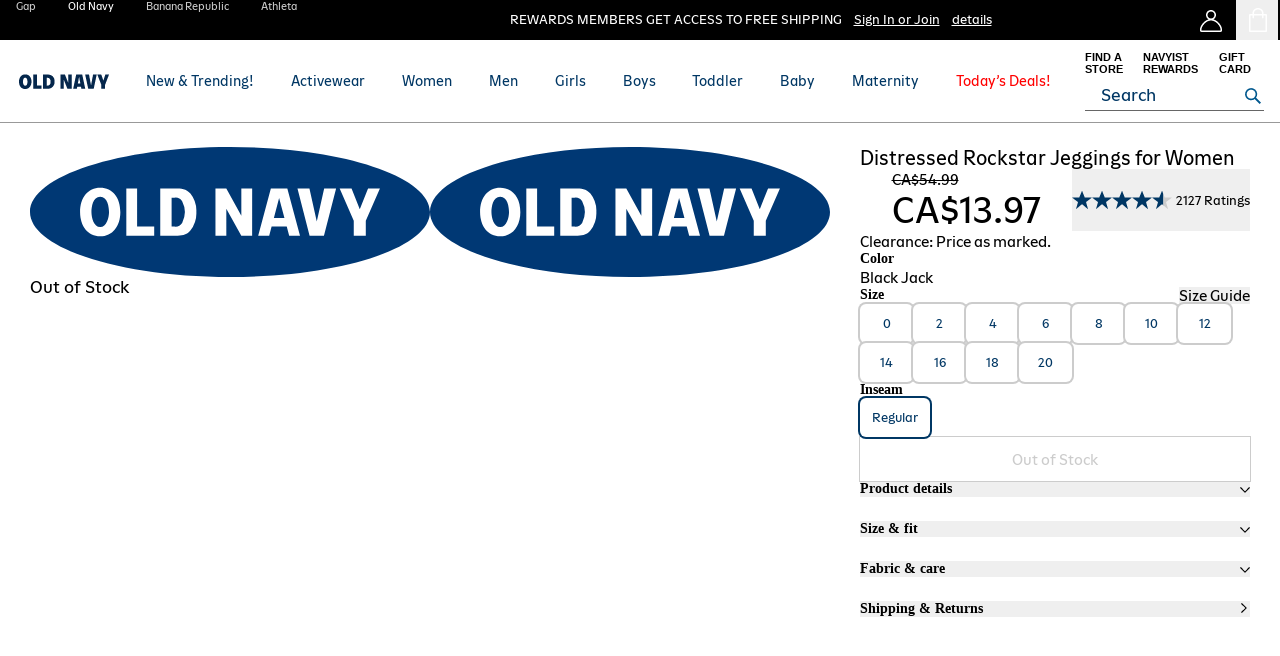

--- FILE ---
content_type: text/html; charset=utf-8
request_url: https://oldnavy.gapcanada.ca/browse/product.do?pid=134716003
body_size: 152833
content:
<!DOCTYPE html><html lang="en-CA"><head><meta charSet="utf-8"/><meta name="viewport" content="width=device-width, initial-scale=1, maximum-scale=1"/><link rel="preload" as="image" href="https://oldnavyprod.a.bigcontent.io/v1/static/MAIN Logo Update_ON_Logo_Primary_NewNavyBlue_v3"/><link rel="stylesheet" href="/static_content/onesitecategory/components/mfe/_next/static/css/d18cde24e8020bf8.css" data-precedence="next"/><link rel="stylesheet" href="/static_content/onesitecategory/components/mfe/_next/static/css/19111c82b808e37d.css" data-precedence="next"/><link rel="stylesheet" href="/static_content/onesitecategory/components/mfe/_next/static/css/b763594dc8a3a70c.css" data-precedence="next"/><link rel="stylesheet" href="/static_content/onesitecategory/components/mfe/_next/static/css/c2b8032c81692bbe.css" data-precedence="next"/><link rel="stylesheet" href="/static_content/onesitecategory/components/mfe/_next/static/css/ffb04aa725676aff.css" data-precedence="next"/><link rel="stylesheet" href="/static_content/onesitecategory/components/mfe/_next/static/css/868ba7aa45199f73.css" data-precedence="next"/><link rel="stylesheet" href="/static_content/onesitecategory/components/mfe/_next/static/css/36dfcf7abf225d15.css" data-precedence="next"/><link rel="preload" as="script" fetchPriority="low" href="/static_content/onesitecategory/components/mfe/_next/static/chunks/webpack.bfcd68.5e234.js"/><script src="/static_content/onesitecategory/components/mfe/_next/static/chunks/87c73c54.dd8d81.5e234.js" async=""></script><script src="/static_content/onesitecategory/components/mfe/_next/static/chunks/90018.ab2cfc.5e234.js" async=""></script><script src="/static_content/onesitecategory/components/mfe/_next/static/chunks/main-app.e48b57.5e234.js" async=""></script><script src="/static_content/onesitecategory/components/mfe/_next/static/chunks/22606.396bff.5e234.js" async=""></script><script src="/static_content/onesitecategory/components/mfe/_next/static/chunks/app/on/layout.4162b0.5e234.js" async=""></script><script src="/static_content/onesitecategory/components/mfe/_next/static/chunks/app/on/browse/product.do/error.bf7e0d.5e234.js" async=""></script><script src="/static_content/onesitecategory/components/mfe/_next/static/chunks/app/global-error.6bf144.5e234.js" async=""></script><script src="/static_content/onesitecategory/components/mfe/_next/static/chunks/app/error.a028a0.5e234.js" async=""></script><script src="/static_content/onesitecategory/components/mfe/_next/static/chunks/app/not-found.067ccc.5e234.js" async=""></script><script src="/static_content/onesitecategory/components/mfe/_next/static/chunks/24327.8ac546.5e234.js" async=""></script><script src="/static_content/onesitecategory/components/mfe/_next/static/chunks/17739.a6ab5b.5e234.js" async=""></script><script src="/static_content/onesitecategory/components/mfe/_next/static/chunks/42737.3d31d6.5e234.js" async=""></script><script src="/static_content/onesitecategory/components/mfe/_next/static/chunks/42794.802f9a.5e234.js" async=""></script><script src="/static_content/onesitecategory/components/mfe/_next/static/chunks/30394.c9809f.5e234.js" async=""></script><script src="/static_content/onesitecategory/components/mfe/_next/static/chunks/57193.40b738.5e234.js" async=""></script><script src="/static_content/onesitecategory/components/mfe/_next/static/chunks/99112.783466.5e234.js" async=""></script><script src="/static_content/onesitecategory/components/mfe/_next/static/chunks/29522.caec15.5e234.js" async=""></script><script src="/static_content/onesitecategory/components/mfe/_next/static/chunks/13714.7b3f88.5e234.js" async=""></script><script src="/static_content/onesitecategory/components/mfe/_next/static/chunks/90082.e306d8.5e234.js" async=""></script><script src="/static_content/onesitecategory/components/mfe/_next/static/chunks/11712.bb8617.5e234.js" async=""></script><script src="/static_content/onesitecategory/components/mfe/_next/static/chunks/54328.c230d2.5e234.js" async=""></script><script src="/static_content/onesitecategory/components/mfe/_next/static/chunks/75815.299d5f.5e234.js" async=""></script><script src="/static_content/onesitecategory/components/mfe/_next/static/chunks/26179.a480ef.5e234.js" async=""></script><script src="/static_content/onesitecategory/components/mfe/_next/static/chunks/82637.515daa.5e234.js" async=""></script><script src="/static_content/onesitecategory/components/mfe/_next/static/chunks/76458.6b1913.5e234.js" async=""></script><script src="/static_content/onesitecategory/components/mfe/_next/static/chunks/50367.7ddff1.5e234.js" async=""></script><script src="/static_content/onesitecategory/components/mfe/_next/static/chunks/37051.cb55c0.5e234.js" async=""></script><script src="/static_content/onesitecategory/components/mfe/_next/static/chunks/61142.b8fce7.5e234.js" async=""></script><script src="/static_content/onesitecategory/components/mfe/_next/static/chunks/37844.10f686.5e234.js" async=""></script><script src="/static_content/onesitecategory/components/mfe/_next/static/chunks/93192.485cb0.5e234.js" async=""></script><script src="/static_content/onesitecategory/components/mfe/_next/static/chunks/58908.998b98.5e234.js" async=""></script><script src="/static_content/onesitecategory/components/mfe/_next/static/chunks/15635.da9e75.5e234.js" async=""></script><script src="/static_content/onesitecategory/components/mfe/_next/static/chunks/35116.aec889.5e234.js" async=""></script><script src="/static_content/onesitecategory/components/mfe/_next/static/chunks/86813.051253.5e234.js" async=""></script><script src="/static_content/onesitecategory/components/mfe/_next/static/chunks/90869.179ae7.5e234.js" async=""></script><script src="/static_content/onesitecategory/components/mfe/_next/static/chunks/app/on/browse/product.do/page.8f26eb.5e234.js" async=""></script><link rel="preload" href="/static_content/onesitecategory/components/mfe/_next/static/chunks/985.bc36e8.5e234.js" as="script" fetchPriority="low"/><link rel="preload" href="/static_content/onesitecategory/components/mfe/_next/static/chunks/34902.112ac3.5e234.js" as="script" fetchPriority="low"/><title>Distressed Rockstar Jeggings for Women | Old Navy</title><meta name="description" content="Shop Old Navy&#x27;s Distressed Rockstar Jeggings for Women: Elasticized, slimming-effect waistband for easy pull-on style., Faux fly., Decorative scoop faux pockets in front; functional patch pockets in back., Frayed rips at each knee create a distressed, lived-in look., Frayed, raw-edged hems., Soft, black-wash denim with stretch., Never-Quit Shape Retention holds its shape and hugs in all the right places, wear after wear., Color may rub off onto lighter surfaces., #134716"/><meta name="robots" content="max-image-preview:standard"/><meta name="google" content="notranslate"/><meta name="google-site-verification" content="fvjstf6PkWcOCh3XMsozqC6HosFSqJveNTivRMTui84"/><link rel="canonical" href="https://oldnavy.gapcanada.ca/browse/product.do?pid=134716003"/><link rel="icon" href="/static_content/onesitecategory/components/mfe/_next/static/media/icon2.5e93a741.ico"/><script id="newrelic-script">window.NREUM||(NREUM={});NREUM.info = {"agent":"","beacon":"bam.nr-data.net","errorBeacon":"bam.nr-data.net","licenseKey":"NRBR-4c469572768eeedb787","applicationID":"687604024","agentToken":null,"applicationTime":49.967578,"transactionName":"NQBVYhNSCEdQB0YPCwxKYFMDdRRVXAFFCRYJMEVfTn0DTEUOQUkjJzEYGQ5dSVZDC0UVAU0VRVkFRgVAHwBd","queueTime":0,"ttGuid":"70ad818a67fed938"}; (window.NREUM||(NREUM={})).init={privacy:{cookies_enabled:true},ajax:{deny_list:["bam.nr-data.net"]},feature_flags:["soft_nav"],distributed_tracing:{enabled:true}};(window.NREUM||(NREUM={})).loader_config={agentID:"718386813",accountID:"1334766",trustKey:"1798415",xpid:"VQUEVVFVDhAGXFZUBwUHVFA=",licenseKey:"NRBR-4c469572768eeedb787",applicationID:"687604024",browserID:"718386813"};;/*! For license information please see nr-loader-spa-1.308.0.min.js.LICENSE.txt */
(()=>{var e,t,r={384:(e,t,r)=>{"use strict";r.d(t,{NT:()=>a,US:()=>u,Zm:()=>o,bQ:()=>d,dV:()=>c,pV:()=>l});var n=r(6154),i=r(1863),s=r(1910);const a={beacon:"bam.nr-data.net",errorBeacon:"bam.nr-data.net"};function o(){return n.gm.NREUM||(n.gm.NREUM={}),void 0===n.gm.newrelic&&(n.gm.newrelic=n.gm.NREUM),n.gm.NREUM}function c(){let e=o();return e.o||(e.o={ST:n.gm.setTimeout,SI:n.gm.setImmediate||n.gm.setInterval,CT:n.gm.clearTimeout,XHR:n.gm.XMLHttpRequest,REQ:n.gm.Request,EV:n.gm.Event,PR:n.gm.Promise,MO:n.gm.MutationObserver,FETCH:n.gm.fetch,WS:n.gm.WebSocket},(0,s.i)(...Object.values(e.o))),e}function d(e,t){let r=o();r.initializedAgents??={},t.initializedAt={ms:(0,i.t)(),date:new Date},r.initializedAgents[e]=t}function u(e,t){o()[e]=t}function l(){return function(){let e=o();const t=e.info||{};e.info={beacon:a.beacon,errorBeacon:a.errorBeacon,...t}}(),function(){let e=o();const t=e.init||{};e.init={...t}}(),c(),function(){let e=o();const t=e.loader_config||{};e.loader_config={...t}}(),o()}},782:(e,t,r)=>{"use strict";r.d(t,{T:()=>n});const n=r(860).K7.pageViewTiming},860:(e,t,r)=>{"use strict";r.d(t,{$J:()=>u,K7:()=>c,P3:()=>d,XX:()=>i,Yy:()=>o,df:()=>s,qY:()=>n,v4:()=>a});const n="events",i="jserrors",s="browser/blobs",a="rum",o="browser/logs",c={ajax:"ajax",genericEvents:"generic_events",jserrors:i,logging:"logging",metrics:"metrics",pageAction:"page_action",pageViewEvent:"page_view_event",pageViewTiming:"page_view_timing",sessionReplay:"session_replay",sessionTrace:"session_trace",softNav:"soft_navigations",spa:"spa"},d={[c.pageViewEvent]:1,[c.pageViewTiming]:2,[c.metrics]:3,[c.jserrors]:4,[c.spa]:5,[c.ajax]:6,[c.sessionTrace]:7,[c.softNav]:8,[c.sessionReplay]:9,[c.logging]:10,[c.genericEvents]:11},u={[c.pageViewEvent]:a,[c.pageViewTiming]:n,[c.ajax]:n,[c.spa]:n,[c.softNav]:n,[c.metrics]:i,[c.jserrors]:i,[c.sessionTrace]:s,[c.sessionReplay]:s,[c.logging]:o,[c.genericEvents]:"ins"}},944:(e,t,r)=>{"use strict";r.d(t,{R:()=>i});var n=r(3241);function i(e,t){"function"==typeof console.debug&&(console.debug("New Relic Warning: https://github.com/newrelic/newrelic-browser-agent/blob/main/docs/warning-codes.md#".concat(e),t),(0,n.W)({agentIdentifier:null,drained:null,type:"data",name:"warn",feature:"warn",data:{code:e,secondary:t}}))}},993:(e,t,r)=>{"use strict";r.d(t,{A$:()=>s,ET:()=>a,TZ:()=>o,p_:()=>i});var n=r(860);const i={ERROR:"ERROR",WARN:"WARN",INFO:"INFO",DEBUG:"DEBUG",TRACE:"TRACE"},s={OFF:0,ERROR:1,WARN:2,INFO:3,DEBUG:4,TRACE:5},a="log",o=n.K7.logging},1541:(e,t,r)=>{"use strict";r.d(t,{U:()=>i,f:()=>n});const n={MFE:"MFE",BA:"BA"};function i(e,t){if(2!==t?.harvestEndpointVersion)return{};const r=t.agentRef.runtime.appMetadata.agents[0].entityGuid;return e?{"source.id":e.id,"source.name":e.name,"source.type":e.type,"parent.id":e.parent?.id||r,"parent.type":e.parent?.type||n.BA}:{"entity.guid":r,appId:t.agentRef.info.applicationID}}},1687:(e,t,r)=>{"use strict";r.d(t,{Ak:()=>d,Ze:()=>h,x3:()=>u});var n=r(3241),i=r(7836),s=r(3606),a=r(860),o=r(2646);const c={};function d(e,t){const r={staged:!1,priority:a.P3[t]||0};l(e),c[e].get(t)||c[e].set(t,r)}function u(e,t){e&&c[e]&&(c[e].get(t)&&c[e].delete(t),p(e,t,!1),c[e].size&&f(e))}function l(e){if(!e)throw new Error("agentIdentifier required");c[e]||(c[e]=new Map)}function h(e="",t="feature",r=!1){if(l(e),!e||!c[e].get(t)||r)return p(e,t);c[e].get(t).staged=!0,f(e)}function f(e){const t=Array.from(c[e]);t.every(([e,t])=>t.staged)&&(t.sort((e,t)=>e[1].priority-t[1].priority),t.forEach(([t])=>{c[e].delete(t),p(e,t)}))}function p(e,t,r=!0){const a=e?i.ee.get(e):i.ee,c=s.i.handlers;if(!a.aborted&&a.backlog&&c){if((0,n.W)({agentIdentifier:e,type:"lifecycle",name:"drain",feature:t}),r){const e=a.backlog[t],r=c[t];if(r){for(let t=0;e&&t<e.length;++t)g(e[t],r);Object.entries(r).forEach(([e,t])=>{Object.values(t||{}).forEach(t=>{t[0]?.on&&t[0]?.context()instanceof o.y&&t[0].on(e,t[1])})})}}a.isolatedBacklog||delete c[t],a.backlog[t]=null,a.emit("drain-"+t,[])}}function g(e,t){var r=e[1];Object.values(t[r]||{}).forEach(t=>{var r=e[0];if(t[0]===r){var n=t[1],i=e[3],s=e[2];n.apply(i,s)}})}},1738:(e,t,r)=>{"use strict";r.d(t,{U:()=>f,Y:()=>h});var n=r(3241),i=r(9908),s=r(1863),a=r(944),o=r(5701),c=r(3969),d=r(8362),u=r(860),l=r(4261);function h(e,t,r,s){const h=s||r;!h||h[e]&&h[e]!==d.d.prototype[e]||(h[e]=function(){(0,i.p)(c.xV,["API/"+e+"/called"],void 0,u.K7.metrics,r.ee),(0,n.W)({agentIdentifier:r.agentIdentifier,drained:!!o.B?.[r.agentIdentifier],type:"data",name:"api",feature:l.Pl+e,data:{}});try{return t.apply(this,arguments)}catch(e){(0,a.R)(23,e)}})}function f(e,t,r,n,a){const o=e.info;null===r?delete o.jsAttributes[t]:o.jsAttributes[t]=r,(a||null===r)&&(0,i.p)(l.Pl+n,[(0,s.t)(),t,r],void 0,"session",e.ee)}},1741:(e,t,r)=>{"use strict";r.d(t,{W:()=>s});var n=r(944),i=r(4261);class s{#e(e,...t){if(this[e]!==s.prototype[e])return this[e](...t);(0,n.R)(35,e)}addPageAction(e,t){return this.#e(i.hG,e,t)}register(e){return this.#e(i.eY,e)}recordCustomEvent(e,t){return this.#e(i.fF,e,t)}setPageViewName(e,t){return this.#e(i.Fw,e,t)}setCustomAttribute(e,t,r){return this.#e(i.cD,e,t,r)}noticeError(e,t){return this.#e(i.o5,e,t)}setUserId(e,t=!1){return this.#e(i.Dl,e,t)}setApplicationVersion(e){return this.#e(i.nb,e)}setErrorHandler(e){return this.#e(i.bt,e)}addRelease(e,t){return this.#e(i.k6,e,t)}log(e,t){return this.#e(i.$9,e,t)}start(){return this.#e(i.d3)}finished(e){return this.#e(i.BL,e)}recordReplay(){return this.#e(i.CH)}pauseReplay(){return this.#e(i.Tb)}addToTrace(e){return this.#e(i.U2,e)}setCurrentRouteName(e){return this.#e(i.PA,e)}interaction(e){return this.#e(i.dT,e)}wrapLogger(e,t,r){return this.#e(i.Wb,e,t,r)}measure(e,t){return this.#e(i.V1,e,t)}consent(e){return this.#e(i.Pv,e)}}},1863:(e,t,r)=>{"use strict";function n(){return Math.floor(performance.now())}r.d(t,{t:()=>n})},1910:(e,t,r)=>{"use strict";r.d(t,{i:()=>s});var n=r(944);const i=new Map;function s(...e){return e.every(e=>{if(i.has(e))return i.get(e);const t="function"==typeof e?e.toString():"",r=t.includes("[native code]"),s=t.includes("nrWrapper");return r||s||(0,n.R)(64,e?.name||t),i.set(e,r),r})}},2555:(e,t,r)=>{"use strict";r.d(t,{D:()=>o,f:()=>a});var n=r(384),i=r(8122);const s={beacon:n.NT.beacon,errorBeacon:n.NT.errorBeacon,licenseKey:void 0,applicationID:void 0,sa:void 0,queueTime:void 0,applicationTime:void 0,ttGuid:void 0,user:void 0,account:void 0,product:void 0,extra:void 0,jsAttributes:{},userAttributes:void 0,atts:void 0,transactionName:void 0,tNamePlain:void 0};function a(e){try{return!!e.licenseKey&&!!e.errorBeacon&&!!e.applicationID}catch(e){return!1}}const o=e=>(0,i.a)(e,s)},2614:(e,t,r)=>{"use strict";r.d(t,{BB:()=>a,H3:()=>n,g:()=>d,iL:()=>c,tS:()=>o,uh:()=>i,wk:()=>s});const n="NRBA",i="SESSION",s=144e5,a=18e5,o={STARTED:"session-started",PAUSE:"session-pause",RESET:"session-reset",RESUME:"session-resume",UPDATE:"session-update"},c={SAME_TAB:"same-tab",CROSS_TAB:"cross-tab"},d={OFF:0,FULL:1,ERROR:2}},2646:(e,t,r)=>{"use strict";r.d(t,{y:()=>n});class n{constructor(e){this.contextId=e}}},2843:(e,t,r)=>{"use strict";r.d(t,{G:()=>s,u:()=>i});var n=r(3878);function i(e,t=!1,r,i){(0,n.DD)("visibilitychange",function(){if(t)return void("hidden"===document.visibilityState&&e());e(document.visibilityState)},r,i)}function s(e,t,r){(0,n.sp)("pagehide",e,t,r)}},3241:(e,t,r)=>{"use strict";r.d(t,{W:()=>s});var n=r(6154);const i="newrelic";function s(e={}){try{n.gm.dispatchEvent(new CustomEvent(i,{detail:e}))}catch(e){}}},3304:(e,t,r)=>{"use strict";r.d(t,{A:()=>s});var n=r(7836);const i=()=>{const e=new WeakSet;return(t,r)=>{if("object"==typeof r&&null!==r){if(e.has(r))return;e.add(r)}return r}};function s(e){try{return JSON.stringify(e,i())??""}catch(e){try{n.ee.emit("internal-error",[e])}catch(e){}return""}}},3333:(e,t,r)=>{"use strict";r.d(t,{$v:()=>u,TZ:()=>n,Xh:()=>c,Zp:()=>i,kd:()=>d,mq:()=>o,nf:()=>a,qN:()=>s});const n=r(860).K7.genericEvents,i=["auxclick","click","copy","keydown","paste","scrollend"],s=["focus","blur"],a=4,o=1e3,c=2e3,d=["PageAction","UserAction","BrowserPerformance"],u={RESOURCES:"experimental.resources",REGISTER:"register"}},3434:(e,t,r)=>{"use strict";r.d(t,{Jt:()=>s,YM:()=>d});var n=r(7836),i=r(5607);const s="nr@original:".concat(i.W),a=50;var o=Object.prototype.hasOwnProperty,c=!1;function d(e,t){return e||(e=n.ee),r.inPlace=function(e,t,n,i,s){n||(n="");const a="-"===n.charAt(0);for(let o=0;o<t.length;o++){const c=t[o],d=e[c];l(d)||(e[c]=r(d,a?c+n:n,i,c,s))}},r.flag=s,r;function r(t,r,n,c,d){return l(t)?t:(r||(r=""),nrWrapper[s]=t,function(e,t,r){if(Object.defineProperty&&Object.keys)try{return Object.keys(e).forEach(function(r){Object.defineProperty(t,r,{get:function(){return e[r]},set:function(t){return e[r]=t,t}})}),t}catch(e){u([e],r)}for(var n in e)o.call(e,n)&&(t[n]=e[n])}(t,nrWrapper,e),nrWrapper);function nrWrapper(){var s,o,l,h;let f;try{o=this,s=[...arguments],l="function"==typeof n?n(s,o):n||{}}catch(t){u([t,"",[s,o,c],l],e)}i(r+"start",[s,o,c],l,d);const p=performance.now();let g;try{return h=t.apply(o,s),g=performance.now(),h}catch(e){throw g=performance.now(),i(r+"err",[s,o,e],l,d),f=e,f}finally{const e=g-p,t={start:p,end:g,duration:e,isLongTask:e>=a,methodName:c,thrownError:f};t.isLongTask&&i("long-task",[t,o],l,d),i(r+"end",[s,o,h],l,d)}}}function i(r,n,i,s){if(!c||t){var a=c;c=!0;try{e.emit(r,n,i,t,s)}catch(t){u([t,r,n,i],e)}c=a}}}function u(e,t){t||(t=n.ee);try{t.emit("internal-error",e)}catch(e){}}function l(e){return!(e&&"function"==typeof e&&e.apply&&!e[s])}},3606:(e,t,r)=>{"use strict";r.d(t,{i:()=>s});var n=r(9908);s.on=a;var i=s.handlers={};function s(e,t,r,s){a(s||n.d,i,e,t,r)}function a(e,t,r,i,s){s||(s="feature"),e||(e=n.d);var a=t[s]=t[s]||{};(a[r]=a[r]||[]).push([e,i])}},3738:(e,t,r)=>{"use strict";r.d(t,{He:()=>i,Kp:()=>o,Lc:()=>d,Rz:()=>u,TZ:()=>n,bD:()=>s,d3:()=>a,jx:()=>l,sl:()=>h,uP:()=>c});const n=r(860).K7.sessionTrace,i="bstResource",s="resource",a="-start",o="-end",c="fn"+a,d="fn"+o,u="pushState",l=1e3,h=3e4},3785:(e,t,r)=>{"use strict";r.d(t,{R:()=>c,b:()=>d});var n=r(9908),i=r(1863),s=r(860),a=r(3969),o=r(993);function c(e,t,r={},c=o.p_.INFO,d=!0,u,l=(0,i.t)()){(0,n.p)(a.xV,["API/logging/".concat(c.toLowerCase(),"/called")],void 0,s.K7.metrics,e),(0,n.p)(o.ET,[l,t,r,c,d,u],void 0,s.K7.logging,e)}function d(e){return"string"==typeof e&&Object.values(o.p_).some(t=>t===e.toUpperCase().trim())}},3878:(e,t,r)=>{"use strict";function n(e,t){return{capture:e,passive:!1,signal:t}}function i(e,t,r=!1,i){window.addEventListener(e,t,n(r,i))}function s(e,t,r=!1,i){document.addEventListener(e,t,n(r,i))}r.d(t,{DD:()=>s,jT:()=>n,sp:()=>i})},3962:(e,t,r)=>{"use strict";r.d(t,{AM:()=>a,O2:()=>l,OV:()=>s,Qu:()=>h,TZ:()=>c,ih:()=>f,pP:()=>o,t1:()=>u,tC:()=>i,wD:()=>d});var n=r(860);const i=["click","keydown","submit"],s="popstate",a="api",o="initialPageLoad",c=n.K7.softNav,d=5e3,u=500,l={INITIAL_PAGE_LOAD:"",ROUTE_CHANGE:1,UNSPECIFIED:2},h={INTERACTION:1,AJAX:2,CUSTOM_END:3,CUSTOM_TRACER:4},f={IP:"in progress",PF:"pending finish",FIN:"finished",CAN:"cancelled"}},3969:(e,t,r)=>{"use strict";r.d(t,{TZ:()=>n,XG:()=>o,rs:()=>i,xV:()=>a,z_:()=>s});const n=r(860).K7.metrics,i="sm",s="cm",a="storeSupportabilityMetrics",o="storeEventMetrics"},4234:(e,t,r)=>{"use strict";r.d(t,{W:()=>s});var n=r(7836),i=r(1687);class s{constructor(e,t){this.agentIdentifier=e,this.ee=n.ee.get(e),this.featureName=t,this.blocked=!1}deregisterDrain(){(0,i.x3)(this.agentIdentifier,this.featureName)}}},4261:(e,t,r)=>{"use strict";r.d(t,{$9:()=>u,BL:()=>c,CH:()=>p,Dl:()=>R,Fw:()=>w,PA:()=>v,Pl:()=>n,Pv:()=>A,Tb:()=>h,U2:()=>a,V1:()=>E,Wb:()=>T,bt:()=>y,cD:()=>b,d3:()=>x,dT:()=>d,eY:()=>g,fF:()=>f,hG:()=>s,hw:()=>i,k6:()=>o,nb:()=>m,o5:()=>l});const n="api-",i=n+"ixn-",s="addPageAction",a="addToTrace",o="addRelease",c="finished",d="interaction",u="log",l="noticeError",h="pauseReplay",f="recordCustomEvent",p="recordReplay",g="register",m="setApplicationVersion",v="setCurrentRouteName",b="setCustomAttribute",y="setErrorHandler",w="setPageViewName",R="setUserId",x="start",T="wrapLogger",E="measure",A="consent"},5205:(e,t,r)=>{"use strict";r.d(t,{j:()=>S});var n=r(384),i=r(1741);var s=r(2555),a=r(3333);const o=e=>{if(!e||"string"!=typeof e)return!1;try{document.createDocumentFragment().querySelector(e)}catch{return!1}return!0};var c=r(2614),d=r(944),u=r(8122);const l="[data-nr-mask]",h=e=>(0,u.a)(e,(()=>{const e={feature_flags:[],experimental:{allow_registered_children:!1,resources:!1},mask_selector:"*",block_selector:"[data-nr-block]",mask_input_options:{color:!1,date:!1,"datetime-local":!1,email:!1,month:!1,number:!1,range:!1,search:!1,tel:!1,text:!1,time:!1,url:!1,week:!1,textarea:!1,select:!1,password:!0}};return{ajax:{deny_list:void 0,block_internal:!0,enabled:!0,autoStart:!0},api:{get allow_registered_children(){return e.feature_flags.includes(a.$v.REGISTER)||e.experimental.allow_registered_children},set allow_registered_children(t){e.experimental.allow_registered_children=t},duplicate_registered_data:!1},browser_consent_mode:{enabled:!1},distributed_tracing:{enabled:void 0,exclude_newrelic_header:void 0,cors_use_newrelic_header:void 0,cors_use_tracecontext_headers:void 0,allowed_origins:void 0},get feature_flags(){return e.feature_flags},set feature_flags(t){e.feature_flags=t},generic_events:{enabled:!0,autoStart:!0},harvest:{interval:30},jserrors:{enabled:!0,autoStart:!0},logging:{enabled:!0,autoStart:!0},metrics:{enabled:!0,autoStart:!0},obfuscate:void 0,page_action:{enabled:!0},page_view_event:{enabled:!0,autoStart:!0},page_view_timing:{enabled:!0,autoStart:!0},performance:{capture_marks:!1,capture_measures:!1,capture_detail:!0,resources:{get enabled(){return e.feature_flags.includes(a.$v.RESOURCES)||e.experimental.resources},set enabled(t){e.experimental.resources=t},asset_types:[],first_party_domains:[],ignore_newrelic:!0}},privacy:{cookies_enabled:!0},proxy:{assets:void 0,beacon:void 0},session:{expiresMs:c.wk,inactiveMs:c.BB},session_replay:{autoStart:!0,enabled:!1,preload:!1,sampling_rate:10,error_sampling_rate:100,collect_fonts:!1,inline_images:!1,fix_stylesheets:!0,mask_all_inputs:!0,get mask_text_selector(){return e.mask_selector},set mask_text_selector(t){o(t)?e.mask_selector="".concat(t,",").concat(l):""===t||null===t?e.mask_selector=l:(0,d.R)(5,t)},get block_class(){return"nr-block"},get ignore_class(){return"nr-ignore"},get mask_text_class(){return"nr-mask"},get block_selector(){return e.block_selector},set block_selector(t){o(t)?e.block_selector+=",".concat(t):""!==t&&(0,d.R)(6,t)},get mask_input_options(){return e.mask_input_options},set mask_input_options(t){t&&"object"==typeof t?e.mask_input_options={...t,password:!0}:(0,d.R)(7,t)}},session_trace:{enabled:!0,autoStart:!0},soft_navigations:{enabled:!0,autoStart:!0},spa:{enabled:!0,autoStart:!0},ssl:void 0,user_actions:{enabled:!0,elementAttributes:["id","className","tagName","type"]}}})());var f=r(6154),p=r(9324);let g=0;const m={buildEnv:p.F3,distMethod:p.Xs,version:p.xv,originTime:f.WN},v={consented:!1},b={appMetadata:{},get consented(){return this.session?.state?.consent||v.consented},set consented(e){v.consented=e},customTransaction:void 0,denyList:void 0,disabled:!1,harvester:void 0,isolatedBacklog:!1,isRecording:!1,loaderType:void 0,maxBytes:3e4,obfuscator:void 0,onerror:void 0,ptid:void 0,releaseIds:{},session:void 0,timeKeeper:void 0,registeredEntities:[],jsAttributesMetadata:{bytes:0},get harvestCount(){return++g}},y=e=>{const t=(0,u.a)(e,b),r=Object.keys(m).reduce((e,t)=>(e[t]={value:m[t],writable:!1,configurable:!0,enumerable:!0},e),{});return Object.defineProperties(t,r)};var w=r(5701);const R=e=>{const t=e.startsWith("http");e+="/",r.p=t?e:"https://"+e};var x=r(7836),T=r(3241);const E={accountID:void 0,trustKey:void 0,agentID:void 0,licenseKey:void 0,applicationID:void 0,xpid:void 0},A=e=>(0,u.a)(e,E),_=new Set;function S(e,t={},r,a){let{init:o,info:c,loader_config:d,runtime:u={},exposed:l=!0}=t;if(!c){const e=(0,n.pV)();o=e.init,c=e.info,d=e.loader_config}e.init=h(o||{}),e.loader_config=A(d||{}),c.jsAttributes??={},f.bv&&(c.jsAttributes.isWorker=!0),e.info=(0,s.D)(c);const p=e.init,g=[c.beacon,c.errorBeacon];_.has(e.agentIdentifier)||(p.proxy.assets&&(R(p.proxy.assets),g.push(p.proxy.assets)),p.proxy.beacon&&g.push(p.proxy.beacon),e.beacons=[...g],function(e){const t=(0,n.pV)();Object.getOwnPropertyNames(i.W.prototype).forEach(r=>{const n=i.W.prototype[r];if("function"!=typeof n||"constructor"===n)return;let s=t[r];e[r]&&!1!==e.exposed&&"micro-agent"!==e.runtime?.loaderType&&(t[r]=(...t)=>{const n=e[r](...t);return s?s(...t):n})})}(e),(0,n.US)("activatedFeatures",w.B)),u.denyList=[...p.ajax.deny_list||[],...p.ajax.block_internal?g:[]],u.ptid=e.agentIdentifier,u.loaderType=r,e.runtime=y(u),_.has(e.agentIdentifier)||(e.ee=x.ee.get(e.agentIdentifier),e.exposed=l,(0,T.W)({agentIdentifier:e.agentIdentifier,drained:!!w.B?.[e.agentIdentifier],type:"lifecycle",name:"initialize",feature:void 0,data:e.config})),_.add(e.agentIdentifier)}},5270:(e,t,r)=>{"use strict";r.d(t,{Aw:()=>a,SR:()=>s,rF:()=>o});var n=r(384),i=r(7767);function s(e){return!!(0,n.dV)().o.MO&&(0,i.V)(e)&&!0===e?.session_trace.enabled}function a(e){return!0===e?.session_replay.preload&&s(e)}function o(e,t){try{if("string"==typeof t?.type){if("password"===t.type.toLowerCase())return"*".repeat(e?.length||0);if(void 0!==t?.dataset?.nrUnmask||t?.classList?.contains("nr-unmask"))return e}}catch(e){}return"string"==typeof e?e.replace(/[\S]/g,"*"):"*".repeat(e?.length||0)}},5289:(e,t,r)=>{"use strict";r.d(t,{GG:()=>a,Qr:()=>c,sB:()=>o});var n=r(3878),i=r(6389);function s(){return"undefined"==typeof document||"complete"===document.readyState}function a(e,t){if(s())return e();const r=(0,i.J)(e),a=setInterval(()=>{s()&&(clearInterval(a),r())},500);(0,n.sp)("load",r,t)}function o(e){if(s())return e();(0,n.DD)("DOMContentLoaded",e)}function c(e){if(s())return e();(0,n.sp)("popstate",e)}},5607:(e,t,r)=>{"use strict";r.d(t,{W:()=>n});const n=(0,r(9566).bz)()},5701:(e,t,r)=>{"use strict";r.d(t,{B:()=>s,t:()=>a});var n=r(3241);const i=new Set,s={};function a(e,t){const r=t.agentIdentifier;s[r]??={},e&&"object"==typeof e&&(i.has(r)||(t.ee.emit("rumresp",[e]),s[r]=e,i.add(r),(0,n.W)({agentIdentifier:r,loaded:!0,drained:!0,type:"lifecycle",name:"load",feature:void 0,data:e})))}},6154:(e,t,r)=>{"use strict";r.d(t,{OF:()=>d,RI:()=>i,WN:()=>h,bv:()=>s,eN:()=>f,gm:()=>a,lR:()=>l,m:()=>c,mw:()=>o,sb:()=>u});var n=r(1863);const i="undefined"!=typeof window&&!!window.document,s="undefined"!=typeof WorkerGlobalScope&&("undefined"!=typeof self&&self instanceof WorkerGlobalScope&&self.navigator instanceof WorkerNavigator||"undefined"!=typeof globalThis&&globalThis instanceof WorkerGlobalScope&&globalThis.navigator instanceof WorkerNavigator),a=i?window:"undefined"!=typeof WorkerGlobalScope&&("undefined"!=typeof self&&self instanceof WorkerGlobalScope&&self||"undefined"!=typeof globalThis&&globalThis instanceof WorkerGlobalScope&&globalThis),o=Boolean("hidden"===a?.document?.visibilityState),c=""+a?.location,d=/iPad|iPhone|iPod/.test(a.navigator?.userAgent),u=d&&"undefined"==typeof SharedWorker,l=(()=>{const e=a.navigator?.userAgent?.match(/Firefox[/\s](\d+\.\d+)/);return Array.isArray(e)&&e.length>=2?+e[1]:0})(),h=Date.now()-(0,n.t)(),f=()=>"undefined"!=typeof PerformanceNavigationTiming&&a?.performance?.getEntriesByType("navigation")?.[0]?.responseStart},6344:(e,t,r)=>{"use strict";r.d(t,{BB:()=>u,Qb:()=>l,TZ:()=>i,Ug:()=>a,Vh:()=>s,_s:()=>o,bc:()=>d,yP:()=>c});var n=r(2614);const i=r(860).K7.sessionReplay,s="errorDuringReplay",a=.12,o={DomContentLoaded:0,Load:1,FullSnapshot:2,IncrementalSnapshot:3,Meta:4,Custom:5},c={[n.g.ERROR]:15e3,[n.g.FULL]:3e5,[n.g.OFF]:0},d={RESET:{message:"Session was reset",sm:"Reset"},IMPORT:{message:"Recorder failed to import",sm:"Import"},TOO_MANY:{message:"429: Too Many Requests",sm:"Too-Many"},TOO_BIG:{message:"Payload was too large",sm:"Too-Big"},CROSS_TAB:{message:"Session Entity was set to OFF on another tab",sm:"Cross-Tab"},ENTITLEMENTS:{message:"Session Replay is not allowed and will not be started",sm:"Entitlement"}},u=5e3,l={API:"api",RESUME:"resume",SWITCH_TO_FULL:"switchToFull",INITIALIZE:"initialize",PRELOAD:"preload"}},6389:(e,t,r)=>{"use strict";function n(e,t=500,r={}){const n=r?.leading||!1;let i;return(...r)=>{n&&void 0===i&&(e.apply(this,r),i=setTimeout(()=>{i=clearTimeout(i)},t)),n||(clearTimeout(i),i=setTimeout(()=>{e.apply(this,r)},t))}}function i(e){let t=!1;return(...r)=>{t||(t=!0,e.apply(this,r))}}r.d(t,{J:()=>i,s:()=>n})},6630:(e,t,r)=>{"use strict";r.d(t,{T:()=>n});const n=r(860).K7.pageViewEvent},6774:(e,t,r)=>{"use strict";r.d(t,{T:()=>n});const n=r(860).K7.jserrors},7295:(e,t,r)=>{"use strict";r.d(t,{Xv:()=>a,gX:()=>i,iW:()=>s});var n=[];function i(e){if(!e||s(e))return!1;if(0===n.length)return!0;if("*"===n[0].hostname)return!1;for(var t=0;t<n.length;t++){var r=n[t];if(r.hostname.test(e.hostname)&&r.pathname.test(e.pathname))return!1}return!0}function s(e){return void 0===e.hostname}function a(e){if(n=[],e&&e.length)for(var t=0;t<e.length;t++){let r=e[t];if(!r)continue;if("*"===r)return void(n=[{hostname:"*"}]);0===r.indexOf("http://")?r=r.substring(7):0===r.indexOf("https://")&&(r=r.substring(8));const i=r.indexOf("/");let s,a;i>0?(s=r.substring(0,i),a=r.substring(i)):(s=r,a="*");let[c]=s.split(":");n.push({hostname:o(c),pathname:o(a,!0)})}}function o(e,t=!1){const r=e.replace(/[.+?^${}()|[\]\\]/g,e=>"\\"+e).replace(/\*/g,".*?");return new RegExp((t?"^":"")+r+"$")}},7485:(e,t,r)=>{"use strict";r.d(t,{D:()=>i});var n=r(6154);function i(e){if(0===(e||"").indexOf("data:"))return{protocol:"data"};try{const t=new URL(e,location.href),r={port:t.port,hostname:t.hostname,pathname:t.pathname,search:t.search,protocol:t.protocol.slice(0,t.protocol.indexOf(":")),sameOrigin:t.protocol===n.gm?.location?.protocol&&t.host===n.gm?.location?.host};return r.port&&""!==r.port||("http:"===t.protocol&&(r.port="80"),"https:"===t.protocol&&(r.port="443")),r.pathname&&""!==r.pathname?r.pathname.startsWith("/")||(r.pathname="/".concat(r.pathname)):r.pathname="/",r}catch(e){return{}}}},7699:(e,t,r)=>{"use strict";r.d(t,{It:()=>s,KC:()=>o,No:()=>i,qh:()=>a});var n=r(860);const i=16e3,s=1e6,a="SESSION_ERROR",o={[n.K7.logging]:!0,[n.K7.genericEvents]:!1,[n.K7.jserrors]:!1,[n.K7.ajax]:!1}},7767:(e,t,r)=>{"use strict";r.d(t,{V:()=>i});var n=r(6154);const i=e=>n.RI&&!0===e?.privacy.cookies_enabled},7836:(e,t,r)=>{"use strict";r.d(t,{P:()=>o,ee:()=>c});var n=r(384),i=r(8990),s=r(2646),a=r(5607);const o="nr@context:".concat(a.W),c=function e(t,r){var n={},a={},u={},l=!1;try{l=16===r.length&&d.initializedAgents?.[r]?.runtime.isolatedBacklog}catch(e){}var h={on:p,addEventListener:p,removeEventListener:function(e,t){var r=n[e];if(!r)return;for(var i=0;i<r.length;i++)r[i]===t&&r.splice(i,1)},emit:function(e,r,n,i,s){!1!==s&&(s=!0);if(c.aborted&&!i)return;t&&s&&t.emit(e,r,n);var o=f(n);g(e).forEach(e=>{e.apply(o,r)});var d=v()[a[e]];d&&d.push([h,e,r,o]);return o},get:m,listeners:g,context:f,buffer:function(e,t){const r=v();if(t=t||"feature",h.aborted)return;Object.entries(e||{}).forEach(([e,n])=>{a[n]=t,t in r||(r[t]=[])})},abort:function(){h._aborted=!0,Object.keys(h.backlog).forEach(e=>{delete h.backlog[e]})},isBuffering:function(e){return!!v()[a[e]]},debugId:r,backlog:l?{}:t&&"object"==typeof t.backlog?t.backlog:{},isolatedBacklog:l};return Object.defineProperty(h,"aborted",{get:()=>{let e=h._aborted||!1;return e||(t&&(e=t.aborted),e)}}),h;function f(e){return e&&e instanceof s.y?e:e?(0,i.I)(e,o,()=>new s.y(o)):new s.y(o)}function p(e,t){n[e]=g(e).concat(t)}function g(e){return n[e]||[]}function m(t){return u[t]=u[t]||e(h,t)}function v(){return h.backlog}}(void 0,"globalEE"),d=(0,n.Zm)();d.ee||(d.ee=c)},8122:(e,t,r)=>{"use strict";r.d(t,{a:()=>i});var n=r(944);function i(e,t){try{if(!e||"object"!=typeof e)return(0,n.R)(3);if(!t||"object"!=typeof t)return(0,n.R)(4);const r=Object.create(Object.getPrototypeOf(t),Object.getOwnPropertyDescriptors(t)),s=0===Object.keys(r).length?e:r;for(let a in s)if(void 0!==e[a])try{if(null===e[a]){r[a]=null;continue}Array.isArray(e[a])&&Array.isArray(t[a])?r[a]=Array.from(new Set([...e[a],...t[a]])):"object"==typeof e[a]&&"object"==typeof t[a]?r[a]=i(e[a],t[a]):r[a]=e[a]}catch(e){r[a]||(0,n.R)(1,e)}return r}catch(e){(0,n.R)(2,e)}}},8139:(e,t,r)=>{"use strict";r.d(t,{u:()=>h});var n=r(7836),i=r(3434),s=r(8990),a=r(6154);const o={},c=a.gm.XMLHttpRequest,d="addEventListener",u="removeEventListener",l="nr@wrapped:".concat(n.P);function h(e){var t=function(e){return(e||n.ee).get("events")}(e);if(o[t.debugId]++)return t;o[t.debugId]=1;var r=(0,i.YM)(t,!0);function h(e){r.inPlace(e,[d,u],"-",p)}function p(e,t){return e[1]}return"getPrototypeOf"in Object&&(a.RI&&f(document,h),c&&f(c.prototype,h),f(a.gm,h)),t.on(d+"-start",function(e,t){var n=e[1];if(null!==n&&("function"==typeof n||"object"==typeof n)&&"newrelic"!==e[0]){var i=(0,s.I)(n,l,function(){var e={object:function(){if("function"!=typeof n.handleEvent)return;return n.handleEvent.apply(n,arguments)},function:n}[typeof n];return e?r(e,"fn-",null,e.name||"anonymous"):n});this.wrapped=e[1]=i}}),t.on(u+"-start",function(e){e[1]=this.wrapped||e[1]}),t}function f(e,t,...r){let n=e;for(;"object"==typeof n&&!Object.prototype.hasOwnProperty.call(n,d);)n=Object.getPrototypeOf(n);n&&t(n,...r)}},8362:(e,t,r)=>{"use strict";r.d(t,{d:()=>s});var n=r(9566),i=r(1741);class s extends i.W{agentIdentifier=(0,n.LA)(16)}},8374:(e,t,r)=>{r.nc=(()=>{try{return document?.currentScript?.nonce}catch(e){}return""})()},8990:(e,t,r)=>{"use strict";r.d(t,{I:()=>i});var n=Object.prototype.hasOwnProperty;function i(e,t,r){if(n.call(e,t))return e[t];var i=r();if(Object.defineProperty&&Object.keys)try{return Object.defineProperty(e,t,{value:i,writable:!0,enumerable:!1}),i}catch(e){}return e[t]=i,i}},9119:(e,t,r)=>{"use strict";r.d(t,{L:()=>s});var n=/([^?#]*)[^#]*(#[^?]*|$).*/,i=/([^?#]*)().*/;function s(e,t){return e?e.replace(t?n:i,"$1$2"):e}},9300:(e,t,r)=>{"use strict";r.d(t,{T:()=>n});const n=r(860).K7.ajax},9324:(e,t,r)=>{"use strict";r.d(t,{AJ:()=>a,F3:()=>i,Xs:()=>s,Yq:()=>o,xv:()=>n});const n="1.308.0",i="PROD",s="CDN",a="@newrelic/rrweb",o="1.0.1"},9566:(e,t,r)=>{"use strict";r.d(t,{LA:()=>o,ZF:()=>c,bz:()=>a,el:()=>d});var n=r(6154);const i="xxxxxxxx-xxxx-4xxx-yxxx-xxxxxxxxxxxx";function s(e,t){return e?15&e[t]:16*Math.random()|0}function a(){const e=n.gm?.crypto||n.gm?.msCrypto;let t,r=0;return e&&e.getRandomValues&&(t=e.getRandomValues(new Uint8Array(30))),i.split("").map(e=>"x"===e?s(t,r++).toString(16):"y"===e?(3&s()|8).toString(16):e).join("")}function o(e){const t=n.gm?.crypto||n.gm?.msCrypto;let r,i=0;t&&t.getRandomValues&&(r=t.getRandomValues(new Uint8Array(e)));const a=[];for(var o=0;o<e;o++)a.push(s(r,i++).toString(16));return a.join("")}function c(){return o(16)}function d(){return o(32)}},9908:(e,t,r)=>{"use strict";r.d(t,{d:()=>n,p:()=>i});var n=r(7836).ee.get("handle");function i(e,t,r,i,s){s?(s.buffer([e],i),s.emit(e,t,r)):(n.buffer([e],i),n.emit(e,t,r))}}},n={};function i(e){var t=n[e];if(void 0!==t)return t.exports;var s=n[e]={exports:{}};return r[e](s,s.exports,i),s.exports}i.m=r,i.d=(e,t)=>{for(var r in t)i.o(t,r)&&!i.o(e,r)&&Object.defineProperty(e,r,{enumerable:!0,get:t[r]})},i.f={},i.e=e=>Promise.all(Object.keys(i.f).reduce((t,r)=>(i.f[r](e,t),t),[])),i.u=e=>({212:"nr-spa-compressor",249:"nr-spa-recorder",478:"nr-spa"}[e]+"-1.308.0.min.js"),i.o=(e,t)=>Object.prototype.hasOwnProperty.call(e,t),e={},t="NRBA-1.308.0.PROD:",i.l=(r,n,s,a)=>{if(e[r])e[r].push(n);else{var o,c;if(void 0!==s)for(var d=document.getElementsByTagName("script"),u=0;u<d.length;u++){var l=d[u];if(l.getAttribute("src")==r||l.getAttribute("data-webpack")==t+s){o=l;break}}if(!o){c=!0;var h={478:"sha512-RSfSVnmHk59T/uIPbdSE0LPeqcEdF4/+XhfJdBuccH5rYMOEZDhFdtnh6X6nJk7hGpzHd9Ujhsy7lZEz/ORYCQ==",249:"sha512-ehJXhmntm85NSqW4MkhfQqmeKFulra3klDyY0OPDUE+sQ3GokHlPh1pmAzuNy//3j4ac6lzIbmXLvGQBMYmrkg==",212:"sha512-B9h4CR46ndKRgMBcK+j67uSR2RCnJfGefU+A7FrgR/k42ovXy5x/MAVFiSvFxuVeEk/pNLgvYGMp1cBSK/G6Fg=="};(o=document.createElement("script")).charset="utf-8",i.nc&&o.setAttribute("nonce",i.nc),o.setAttribute("data-webpack",t+s),o.src=r,0!==o.src.indexOf(window.location.origin+"/")&&(o.crossOrigin="anonymous"),h[a]&&(o.integrity=h[a])}e[r]=[n];var f=(t,n)=>{o.onerror=o.onload=null,clearTimeout(p);var i=e[r];if(delete e[r],o.parentNode&&o.parentNode.removeChild(o),i&&i.forEach(e=>e(n)),t)return t(n)},p=setTimeout(f.bind(null,void 0,{type:"timeout",target:o}),12e4);o.onerror=f.bind(null,o.onerror),o.onload=f.bind(null,o.onload),c&&document.head.appendChild(o)}},i.r=e=>{"undefined"!=typeof Symbol&&Symbol.toStringTag&&Object.defineProperty(e,Symbol.toStringTag,{value:"Module"}),Object.defineProperty(e,"__esModule",{value:!0})},i.p="https://js-agent.newrelic.com/",(()=>{var e={38:0,788:0};i.f.j=(t,r)=>{var n=i.o(e,t)?e[t]:void 0;if(0!==n)if(n)r.push(n[2]);else{var s=new Promise((r,i)=>n=e[t]=[r,i]);r.push(n[2]=s);var a=i.p+i.u(t),o=new Error;i.l(a,r=>{if(i.o(e,t)&&(0!==(n=e[t])&&(e[t]=void 0),n)){var s=r&&("load"===r.type?"missing":r.type),a=r&&r.target&&r.target.src;o.message="Loading chunk "+t+" failed: ("+s+": "+a+")",o.name="ChunkLoadError",o.type=s,o.request=a,n[1](o)}},"chunk-"+t,t)}};var t=(t,r)=>{var n,s,[a,o,c]=r,d=0;if(a.some(t=>0!==e[t])){for(n in o)i.o(o,n)&&(i.m[n]=o[n]);if(c)c(i)}for(t&&t(r);d<a.length;d++)s=a[d],i.o(e,s)&&e[s]&&e[s][0](),e[s]=0},r=self["webpackChunk:NRBA-1.308.0.PROD"]=self["webpackChunk:NRBA-1.308.0.PROD"]||[];r.forEach(t.bind(null,0)),r.push=t.bind(null,r.push.bind(r))})(),(()=>{"use strict";i(8374);var e=i(8362),t=i(860);const r=Object.values(t.K7);var n=i(5205);var s=i(9908),a=i(1863),o=i(4261),c=i(1738);var d=i(1687),u=i(4234),l=i(5289),h=i(6154),f=i(944),p=i(5270),g=i(7767),m=i(6389),v=i(7699);class b extends u.W{constructor(e,t){super(e.agentIdentifier,t),this.agentRef=e,this.abortHandler=void 0,this.featAggregate=void 0,this.loadedSuccessfully=void 0,this.onAggregateImported=new Promise(e=>{this.loadedSuccessfully=e}),this.deferred=Promise.resolve(),!1===e.init[this.featureName].autoStart?this.deferred=new Promise((t,r)=>{this.ee.on("manual-start-all",(0,m.J)(()=>{(0,d.Ak)(e.agentIdentifier,this.featureName),t()}))}):(0,d.Ak)(e.agentIdentifier,t)}importAggregator(e,t,r={}){if(this.featAggregate)return;const n=async()=>{let n;await this.deferred;try{if((0,g.V)(e.init)){const{setupAgentSession:t}=await i.e(478).then(i.bind(i,8766));n=t(e)}}catch(e){(0,f.R)(20,e),this.ee.emit("internal-error",[e]),(0,s.p)(v.qh,[e],void 0,this.featureName,this.ee)}try{if(!this.#t(this.featureName,n,e.init))return(0,d.Ze)(this.agentIdentifier,this.featureName),void this.loadedSuccessfully(!1);const{Aggregate:i}=await t();this.featAggregate=new i(e,r),e.runtime.harvester.initializedAggregates.push(this.featAggregate),this.loadedSuccessfully(!0)}catch(e){(0,f.R)(34,e),this.abortHandler?.(),(0,d.Ze)(this.agentIdentifier,this.featureName,!0),this.loadedSuccessfully(!1),this.ee&&this.ee.abort()}};h.RI?(0,l.GG)(()=>n(),!0):n()}#t(e,r,n){if(this.blocked)return!1;switch(e){case t.K7.sessionReplay:return(0,p.SR)(n)&&!!r;case t.K7.sessionTrace:return!!r;default:return!0}}}var y=i(6630),w=i(2614),R=i(3241);class x extends b{static featureName=y.T;constructor(e){var t;super(e,y.T),this.setupInspectionEvents(e.agentIdentifier),t=e,(0,c.Y)(o.Fw,function(e,r){"string"==typeof e&&("/"!==e.charAt(0)&&(e="/"+e),t.runtime.customTransaction=(r||"http://custom.transaction")+e,(0,s.p)(o.Pl+o.Fw,[(0,a.t)()],void 0,void 0,t.ee))},t),this.importAggregator(e,()=>i.e(478).then(i.bind(i,2467)))}setupInspectionEvents(e){const t=(t,r)=>{t&&(0,R.W)({agentIdentifier:e,timeStamp:t.timeStamp,loaded:"complete"===t.target.readyState,type:"window",name:r,data:t.target.location+""})};(0,l.sB)(e=>{t(e,"DOMContentLoaded")}),(0,l.GG)(e=>{t(e,"load")}),(0,l.Qr)(e=>{t(e,"navigate")}),this.ee.on(w.tS.UPDATE,(t,r)=>{(0,R.W)({agentIdentifier:e,type:"lifecycle",name:"session",data:r})})}}var T=i(384);class E extends e.d{constructor(e){var t;(super(),h.gm)?(this.features={},(0,T.bQ)(this.agentIdentifier,this),this.desiredFeatures=new Set(e.features||[]),this.desiredFeatures.add(x),(0,n.j)(this,e,e.loaderType||"agent"),t=this,(0,c.Y)(o.cD,function(e,r,n=!1){if("string"==typeof e){if(["string","number","boolean"].includes(typeof r)||null===r)return(0,c.U)(t,e,r,o.cD,n);(0,f.R)(40,typeof r)}else(0,f.R)(39,typeof e)},t),function(e){(0,c.Y)(o.Dl,function(t,r=!1){if("string"!=typeof t&&null!==t)return void(0,f.R)(41,typeof t);const n=e.info.jsAttributes["enduser.id"];r&&null!=n&&n!==t?(0,s.p)(o.Pl+"setUserIdAndResetSession",[t],void 0,"session",e.ee):(0,c.U)(e,"enduser.id",t,o.Dl,!0)},e)}(this),function(e){(0,c.Y)(o.nb,function(t){if("string"==typeof t||null===t)return(0,c.U)(e,"application.version",t,o.nb,!1);(0,f.R)(42,typeof t)},e)}(this),function(e){(0,c.Y)(o.d3,function(){e.ee.emit("manual-start-all")},e)}(this),function(e){(0,c.Y)(o.Pv,function(t=!0){if("boolean"==typeof t){if((0,s.p)(o.Pl+o.Pv,[t],void 0,"session",e.ee),e.runtime.consented=t,t){const t=e.features.page_view_event;t.onAggregateImported.then(e=>{const r=t.featAggregate;e&&!r.sentRum&&r.sendRum()})}}else(0,f.R)(65,typeof t)},e)}(this),this.run()):(0,f.R)(21)}get config(){return{info:this.info,init:this.init,loader_config:this.loader_config,runtime:this.runtime}}get api(){return this}run(){try{const e=function(e){const t={};return r.forEach(r=>{t[r]=!!e[r]?.enabled}),t}(this.init),n=[...this.desiredFeatures];n.sort((e,r)=>t.P3[e.featureName]-t.P3[r.featureName]),n.forEach(r=>{if(!e[r.featureName]&&r.featureName!==t.K7.pageViewEvent)return;if(r.featureName===t.K7.spa)return void(0,f.R)(67);const n=function(e){switch(e){case t.K7.ajax:return[t.K7.jserrors];case t.K7.sessionTrace:return[t.K7.ajax,t.K7.pageViewEvent];case t.K7.sessionReplay:return[t.K7.sessionTrace];case t.K7.pageViewTiming:return[t.K7.pageViewEvent];default:return[]}}(r.featureName).filter(e=>!(e in this.features));n.length>0&&(0,f.R)(36,{targetFeature:r.featureName,missingDependencies:n}),this.features[r.featureName]=new r(this)})}catch(e){(0,f.R)(22,e);for(const e in this.features)this.features[e].abortHandler?.();const t=(0,T.Zm)();delete t.initializedAgents[this.agentIdentifier]?.features,delete this.sharedAggregator;return t.ee.get(this.agentIdentifier).abort(),!1}}}var A=i(2843),_=i(782);class S extends b{static featureName=_.T;constructor(e){super(e,_.T),h.RI&&((0,A.u)(()=>(0,s.p)("docHidden",[(0,a.t)()],void 0,_.T,this.ee),!0),(0,A.G)(()=>(0,s.p)("winPagehide",[(0,a.t)()],void 0,_.T,this.ee)),this.importAggregator(e,()=>i.e(478).then(i.bind(i,9917))))}}var O=i(3969);class I extends b{static featureName=O.TZ;constructor(e){super(e,O.TZ),h.RI&&document.addEventListener("securitypolicyviolation",e=>{(0,s.p)(O.xV,["Generic/CSPViolation/Detected"],void 0,this.featureName,this.ee)}),this.importAggregator(e,()=>i.e(478).then(i.bind(i,6555)))}}var N=i(6774),P=i(3878),k=i(3304);class D{constructor(e,t,r,n,i){this.name="UncaughtError",this.message="string"==typeof e?e:(0,k.A)(e),this.sourceURL=t,this.line=r,this.column=n,this.__newrelic=i}}function C(e){return M(e)?e:new D(void 0!==e?.message?e.message:e,e?.filename||e?.sourceURL,e?.lineno||e?.line,e?.colno||e?.col,e?.__newrelic,e?.cause)}function j(e){const t="Unhandled Promise Rejection: ";if(!e?.reason)return;if(M(e.reason)){try{e.reason.message.startsWith(t)||(e.reason.message=t+e.reason.message)}catch(e){}return C(e.reason)}const r=C(e.reason);return(r.message||"").startsWith(t)||(r.message=t+r.message),r}function L(e){if(e.error instanceof SyntaxError&&!/:\d+$/.test(e.error.stack?.trim())){const t=new D(e.message,e.filename,e.lineno,e.colno,e.error.__newrelic,e.cause);return t.name=SyntaxError.name,t}return M(e.error)?e.error:C(e)}function M(e){return e instanceof Error&&!!e.stack}function H(e,r,n,i,o=(0,a.t)()){"string"==typeof e&&(e=new Error(e)),(0,s.p)("err",[e,o,!1,r,n.runtime.isRecording,void 0,i],void 0,t.K7.jserrors,n.ee),(0,s.p)("uaErr",[],void 0,t.K7.genericEvents,n.ee)}var B=i(1541),K=i(993),W=i(3785);function U(e,{customAttributes:t={},level:r=K.p_.INFO}={},n,i,s=(0,a.t)()){(0,W.R)(n.ee,e,t,r,!1,i,s)}function F(e,r,n,i,c=(0,a.t)()){(0,s.p)(o.Pl+o.hG,[c,e,r,i],void 0,t.K7.genericEvents,n.ee)}function V(e,r,n,i,c=(0,a.t)()){const{start:d,end:u,customAttributes:l}=r||{},h={customAttributes:l||{}};if("object"!=typeof h.customAttributes||"string"!=typeof e||0===e.length)return void(0,f.R)(57);const p=(e,t)=>null==e?t:"number"==typeof e?e:e instanceof PerformanceMark?e.startTime:Number.NaN;if(h.start=p(d,0),h.end=p(u,c),Number.isNaN(h.start)||Number.isNaN(h.end))(0,f.R)(57);else{if(h.duration=h.end-h.start,!(h.duration<0))return(0,s.p)(o.Pl+o.V1,[h,e,i],void 0,t.K7.genericEvents,n.ee),h;(0,f.R)(58)}}function G(e,r={},n,i,c=(0,a.t)()){(0,s.p)(o.Pl+o.fF,[c,e,r,i],void 0,t.K7.genericEvents,n.ee)}function z(e){(0,c.Y)(o.eY,function(t){return Y(e,t)},e)}function Y(e,r,n){(0,f.R)(54,"newrelic.register"),r||={},r.type=B.f.MFE,r.licenseKey||=e.info.licenseKey,r.blocked=!1,r.parent=n||{},Array.isArray(r.tags)||(r.tags=[]);const i={};r.tags.forEach(e=>{"name"!==e&&"id"!==e&&(i["source.".concat(e)]=!0)}),r.isolated??=!0;let o=()=>{};const c=e.runtime.registeredEntities;if(!r.isolated){const e=c.find(({metadata:{target:{id:e}}})=>e===r.id&&!r.isolated);if(e)return e}const d=e=>{r.blocked=!0,o=e};function u(e){return"string"==typeof e&&!!e.trim()&&e.trim().length<501||"number"==typeof e}e.init.api.allow_registered_children||d((0,m.J)(()=>(0,f.R)(55))),u(r.id)&&u(r.name)||d((0,m.J)(()=>(0,f.R)(48,r)));const l={addPageAction:(t,n={})=>g(F,[t,{...i,...n},e],r),deregister:()=>{d((0,m.J)(()=>(0,f.R)(68)))},log:(t,n={})=>g(U,[t,{...n,customAttributes:{...i,...n.customAttributes||{}}},e],r),measure:(t,n={})=>g(V,[t,{...n,customAttributes:{...i,...n.customAttributes||{}}},e],r),noticeError:(t,n={})=>g(H,[t,{...i,...n},e],r),register:(t={})=>g(Y,[e,t],l.metadata.target),recordCustomEvent:(t,n={})=>g(G,[t,{...i,...n},e],r),setApplicationVersion:e=>p("application.version",e),setCustomAttribute:(e,t)=>p(e,t),setUserId:e=>p("enduser.id",e),metadata:{customAttributes:i,target:r}},h=()=>(r.blocked&&o(),r.blocked);h()||c.push(l);const p=(e,t)=>{h()||(i[e]=t)},g=(r,n,i)=>{if(h())return;const o=(0,a.t)();(0,s.p)(O.xV,["API/register/".concat(r.name,"/called")],void 0,t.K7.metrics,e.ee);try{if(e.init.api.duplicate_registered_data&&"register"!==r.name){let e=n;if(n[1]instanceof Object){const t={"child.id":i.id,"child.type":i.type};e="customAttributes"in n[1]?[n[0],{...n[1],customAttributes:{...n[1].customAttributes,...t}},...n.slice(2)]:[n[0],{...n[1],...t},...n.slice(2)]}r(...e,void 0,o)}return r(...n,i,o)}catch(e){(0,f.R)(50,e)}};return l}class Z extends b{static featureName=N.T;constructor(e){var t;super(e,N.T),t=e,(0,c.Y)(o.o5,(e,r)=>H(e,r,t),t),function(e){(0,c.Y)(o.bt,function(t){e.runtime.onerror=t},e)}(e),function(e){let t=0;(0,c.Y)(o.k6,function(e,r){++t>10||(this.runtime.releaseIds[e.slice(-200)]=(""+r).slice(-200))},e)}(e),z(e);try{this.removeOnAbort=new AbortController}catch(e){}this.ee.on("internal-error",(t,r)=>{this.abortHandler&&(0,s.p)("ierr",[C(t),(0,a.t)(),!0,{},e.runtime.isRecording,r],void 0,this.featureName,this.ee)}),h.gm.addEventListener("unhandledrejection",t=>{this.abortHandler&&(0,s.p)("err",[j(t),(0,a.t)(),!1,{unhandledPromiseRejection:1},e.runtime.isRecording],void 0,this.featureName,this.ee)},(0,P.jT)(!1,this.removeOnAbort?.signal)),h.gm.addEventListener("error",t=>{this.abortHandler&&(0,s.p)("err",[L(t),(0,a.t)(),!1,{},e.runtime.isRecording],void 0,this.featureName,this.ee)},(0,P.jT)(!1,this.removeOnAbort?.signal)),this.abortHandler=this.#r,this.importAggregator(e,()=>i.e(478).then(i.bind(i,2176)))}#r(){this.removeOnAbort?.abort(),this.abortHandler=void 0}}var q=i(8990);let X=1;function J(e){const t=typeof e;return!e||"object"!==t&&"function"!==t?-1:e===h.gm?0:(0,q.I)(e,"nr@id",function(){return X++})}function Q(e){if("string"==typeof e&&e.length)return e.length;if("object"==typeof e){if("undefined"!=typeof ArrayBuffer&&e instanceof ArrayBuffer&&e.byteLength)return e.byteLength;if("undefined"!=typeof Blob&&e instanceof Blob&&e.size)return e.size;if(!("undefined"!=typeof FormData&&e instanceof FormData))try{return(0,k.A)(e).length}catch(e){return}}}var ee=i(8139),te=i(7836),re=i(3434);const ne={},ie=["open","send"];function se(e){var t=e||te.ee;const r=function(e){return(e||te.ee).get("xhr")}(t);if(void 0===h.gm.XMLHttpRequest)return r;if(ne[r.debugId]++)return r;ne[r.debugId]=1,(0,ee.u)(t);var n=(0,re.YM)(r),i=h.gm.XMLHttpRequest,s=h.gm.MutationObserver,a=h.gm.Promise,o=h.gm.setInterval,c="readystatechange",d=["onload","onerror","onabort","onloadstart","onloadend","onprogress","ontimeout"],u=[],l=h.gm.XMLHttpRequest=function(e){const t=new i(e),s=r.context(t);try{r.emit("new-xhr",[t],s),t.addEventListener(c,(a=s,function(){var e=this;e.readyState>3&&!a.resolved&&(a.resolved=!0,r.emit("xhr-resolved",[],e)),n.inPlace(e,d,"fn-",y)}),(0,P.jT)(!1))}catch(e){(0,f.R)(15,e);try{r.emit("internal-error",[e])}catch(e){}}var a;return t};function p(e,t){n.inPlace(t,["onreadystatechange"],"fn-",y)}if(function(e,t){for(var r in e)t[r]=e[r]}(i,l),l.prototype=i.prototype,n.inPlace(l.prototype,ie,"-xhr-",y),r.on("send-xhr-start",function(e,t){p(e,t),function(e){u.push(e),s&&(g?g.then(b):o?o(b):(m=-m,v.data=m))}(t)}),r.on("open-xhr-start",p),s){var g=a&&a.resolve();if(!o&&!a){var m=1,v=document.createTextNode(m);new s(b).observe(v,{characterData:!0})}}else t.on("fn-end",function(e){e[0]&&e[0].type===c||b()});function b(){for(var e=0;e<u.length;e++)p(0,u[e]);u.length&&(u=[])}function y(e,t){return t}return r}var ae="fetch-",oe=ae+"body-",ce=["arrayBuffer","blob","json","text","formData"],de=h.gm.Request,ue=h.gm.Response,le="prototype";const he={};function fe(e){const t=function(e){return(e||te.ee).get("fetch")}(e);if(!(de&&ue&&h.gm.fetch))return t;if(he[t.debugId]++)return t;function r(e,r,n){var i=e[r];"function"==typeof i&&(e[r]=function(){var e,r=[...arguments],s={};t.emit(n+"before-start",[r],s),s[te.P]&&s[te.P].dt&&(e=s[te.P].dt);var a=i.apply(this,r);return t.emit(n+"start",[r,e],a),a.then(function(e){return t.emit(n+"end",[null,e],a),e},function(e){throw t.emit(n+"end",[e],a),e})})}return he[t.debugId]=1,ce.forEach(e=>{r(de[le],e,oe),r(ue[le],e,oe)}),r(h.gm,"fetch",ae),t.on(ae+"end",function(e,r){var n=this;if(r){var i=r.headers.get("content-length");null!==i&&(n.rxSize=i),t.emit(ae+"done",[null,r],n)}else t.emit(ae+"done",[e],n)}),t}var pe=i(7485),ge=i(9566);class me{constructor(e){this.agentRef=e}generateTracePayload(e){const t=this.agentRef.loader_config;if(!this.shouldGenerateTrace(e)||!t)return null;var r=(t.accountID||"").toString()||null,n=(t.agentID||"").toString()||null,i=(t.trustKey||"").toString()||null;if(!r||!n)return null;var s=(0,ge.ZF)(),a=(0,ge.el)(),o=Date.now(),c={spanId:s,traceId:a,timestamp:o};return(e.sameOrigin||this.isAllowedOrigin(e)&&this.useTraceContextHeadersForCors())&&(c.traceContextParentHeader=this.generateTraceContextParentHeader(s,a),c.traceContextStateHeader=this.generateTraceContextStateHeader(s,o,r,n,i)),(e.sameOrigin&&!this.excludeNewrelicHeader()||!e.sameOrigin&&this.isAllowedOrigin(e)&&this.useNewrelicHeaderForCors())&&(c.newrelicHeader=this.generateTraceHeader(s,a,o,r,n,i)),c}generateTraceContextParentHeader(e,t){return"00-"+t+"-"+e+"-01"}generateTraceContextStateHeader(e,t,r,n,i){return i+"@nr=0-1-"+r+"-"+n+"-"+e+"----"+t}generateTraceHeader(e,t,r,n,i,s){if(!("function"==typeof h.gm?.btoa))return null;var a={v:[0,1],d:{ty:"Browser",ac:n,ap:i,id:e,tr:t,ti:r}};return s&&n!==s&&(a.d.tk=s),btoa((0,k.A)(a))}shouldGenerateTrace(e){return this.agentRef.init?.distributed_tracing?.enabled&&this.isAllowedOrigin(e)}isAllowedOrigin(e){var t=!1;const r=this.agentRef.init?.distributed_tracing;if(e.sameOrigin)t=!0;else if(r?.allowed_origins instanceof Array)for(var n=0;n<r.allowed_origins.length;n++){var i=(0,pe.D)(r.allowed_origins[n]);if(e.hostname===i.hostname&&e.protocol===i.protocol&&e.port===i.port){t=!0;break}}return t}excludeNewrelicHeader(){var e=this.agentRef.init?.distributed_tracing;return!!e&&!!e.exclude_newrelic_header}useNewrelicHeaderForCors(){var e=this.agentRef.init?.distributed_tracing;return!!e&&!1!==e.cors_use_newrelic_header}useTraceContextHeadersForCors(){var e=this.agentRef.init?.distributed_tracing;return!!e&&!!e.cors_use_tracecontext_headers}}var ve=i(9300),be=i(7295);function ye(e){return"string"==typeof e?e:e instanceof(0,T.dV)().o.REQ?e.url:h.gm?.URL&&e instanceof URL?e.href:void 0}var we=["load","error","abort","timeout"],Re=we.length,xe=(0,T.dV)().o.REQ,Te=(0,T.dV)().o.XHR;const Ee="X-NewRelic-App-Data";class Ae extends b{static featureName=ve.T;constructor(e){super(e,ve.T),this.dt=new me(e),this.handler=(e,t,r,n)=>(0,s.p)(e,t,r,n,this.ee);try{const e={xmlhttprequest:"xhr",fetch:"fetch",beacon:"beacon"};h.gm?.performance?.getEntriesByType("resource").forEach(r=>{if(r.initiatorType in e&&0!==r.responseStatus){const n={status:r.responseStatus},i={rxSize:r.transferSize,duration:Math.floor(r.duration),cbTime:0};_e(n,r.name),this.handler("xhr",[n,i,r.startTime,r.responseEnd,e[r.initiatorType]],void 0,t.K7.ajax)}})}catch(e){}fe(this.ee),se(this.ee),function(e,r,n,i){function o(e){var t=this;t.totalCbs=0,t.called=0,t.cbTime=0,t.end=T,t.ended=!1,t.xhrGuids={},t.lastSize=null,t.loadCaptureCalled=!1,t.params=this.params||{},t.metrics=this.metrics||{},t.latestLongtaskEnd=0,e.addEventListener("load",function(r){E(t,e)},(0,P.jT)(!1)),h.lR||e.addEventListener("progress",function(e){t.lastSize=e.loaded},(0,P.jT)(!1))}function c(e){this.params={method:e[0]},_e(this,e[1]),this.metrics={}}function d(t,r){e.loader_config.xpid&&this.sameOrigin&&r.setRequestHeader("X-NewRelic-ID",e.loader_config.xpid);var n=i.generateTracePayload(this.parsedOrigin);if(n){var s=!1;n.newrelicHeader&&(r.setRequestHeader("newrelic",n.newrelicHeader),s=!0),n.traceContextParentHeader&&(r.setRequestHeader("traceparent",n.traceContextParentHeader),n.traceContextStateHeader&&r.setRequestHeader("tracestate",n.traceContextStateHeader),s=!0),s&&(this.dt=n)}}function u(e,t){var n=this.metrics,i=e[0],s=this;if(n&&i){var o=Q(i);o&&(n.txSize=o)}this.startTime=(0,a.t)(),this.body=i,this.listener=function(e){try{"abort"!==e.type||s.loadCaptureCalled||(s.params.aborted=!0),("load"!==e.type||s.called===s.totalCbs&&(s.onloadCalled||"function"!=typeof t.onload)&&"function"==typeof s.end)&&s.end(t)}catch(e){try{r.emit("internal-error",[e])}catch(e){}}};for(var c=0;c<Re;c++)t.addEventListener(we[c],this.listener,(0,P.jT)(!1))}function l(e,t,r){this.cbTime+=e,t?this.onloadCalled=!0:this.called+=1,this.called!==this.totalCbs||!this.onloadCalled&&"function"==typeof r.onload||"function"!=typeof this.end||this.end(r)}function f(e,t){var r=""+J(e)+!!t;this.xhrGuids&&!this.xhrGuids[r]&&(this.xhrGuids[r]=!0,this.totalCbs+=1)}function p(e,t){var r=""+J(e)+!!t;this.xhrGuids&&this.xhrGuids[r]&&(delete this.xhrGuids[r],this.totalCbs-=1)}function g(){this.endTime=(0,a.t)()}function m(e,t){t instanceof Te&&"load"===e[0]&&r.emit("xhr-load-added",[e[1],e[2]],t)}function v(e,t){t instanceof Te&&"load"===e[0]&&r.emit("xhr-load-removed",[e[1],e[2]],t)}function b(e,t,r){t instanceof Te&&("onload"===r&&(this.onload=!0),("load"===(e[0]&&e[0].type)||this.onload)&&(this.xhrCbStart=(0,a.t)()))}function y(e,t){this.xhrCbStart&&r.emit("xhr-cb-time",[(0,a.t)()-this.xhrCbStart,this.onload,t],t)}function w(e){var t,r=e[1]||{};if("string"==typeof e[0]?0===(t=e[0]).length&&h.RI&&(t=""+h.gm.location.href):e[0]&&e[0].url?t=e[0].url:h.gm?.URL&&e[0]&&e[0]instanceof URL?t=e[0].href:"function"==typeof e[0].toString&&(t=e[0].toString()),"string"==typeof t&&0!==t.length){t&&(this.parsedOrigin=(0,pe.D)(t),this.sameOrigin=this.parsedOrigin.sameOrigin);var n=i.generateTracePayload(this.parsedOrigin);if(n&&(n.newrelicHeader||n.traceContextParentHeader))if(e[0]&&e[0].headers)o(e[0].headers,n)&&(this.dt=n);else{var s={};for(var a in r)s[a]=r[a];s.headers=new Headers(r.headers||{}),o(s.headers,n)&&(this.dt=n),e.length>1?e[1]=s:e.push(s)}}function o(e,t){var r=!1;return t.newrelicHeader&&(e.set("newrelic",t.newrelicHeader),r=!0),t.traceContextParentHeader&&(e.set("traceparent",t.traceContextParentHeader),t.traceContextStateHeader&&e.set("tracestate",t.traceContextStateHeader),r=!0),r}}function R(e,t){this.params={},this.metrics={},this.startTime=(0,a.t)(),this.dt=t,e.length>=1&&(this.target=e[0]),e.length>=2&&(this.opts=e[1]);var r=this.opts||{},n=this.target;_e(this,ye(n));var i=(""+(n&&n instanceof xe&&n.method||r.method||"GET")).toUpperCase();this.params.method=i,this.body=r.body,this.txSize=Q(r.body)||0}function x(e,r){if(this.endTime=(0,a.t)(),this.params||(this.params={}),(0,be.iW)(this.params))return;let i;this.params.status=r?r.status:0,"string"==typeof this.rxSize&&this.rxSize.length>0&&(i=+this.rxSize);const s={txSize:this.txSize,rxSize:i,duration:(0,a.t)()-this.startTime};n("xhr",[this.params,s,this.startTime,this.endTime,"fetch"],this,t.K7.ajax)}function T(e){const r=this.params,i=this.metrics;if(!this.ended){this.ended=!0;for(let t=0;t<Re;t++)e.removeEventListener(we[t],this.listener,!1);r.aborted||(0,be.iW)(r)||(i.duration=(0,a.t)()-this.startTime,this.loadCaptureCalled||4!==e.readyState?null==r.status&&(r.status=0):E(this,e),i.cbTime=this.cbTime,n("xhr",[r,i,this.startTime,this.endTime,"xhr"],this,t.K7.ajax))}}function E(e,n){e.params.status=n.status;var i=function(e,t){var r=e.responseType;return"json"===r&&null!==t?t:"arraybuffer"===r||"blob"===r||"json"===r?Q(e.response):"text"===r||""===r||void 0===r?Q(e.responseText):void 0}(n,e.lastSize);if(i&&(e.metrics.rxSize=i),e.sameOrigin&&n.getAllResponseHeaders().indexOf(Ee)>=0){var a=n.getResponseHeader(Ee);a&&((0,s.p)(O.rs,["Ajax/CrossApplicationTracing/Header/Seen"],void 0,t.K7.metrics,r),e.params.cat=a.split(", ").pop())}e.loadCaptureCalled=!0}r.on("new-xhr",o),r.on("open-xhr-start",c),r.on("open-xhr-end",d),r.on("send-xhr-start",u),r.on("xhr-cb-time",l),r.on("xhr-load-added",f),r.on("xhr-load-removed",p),r.on("xhr-resolved",g),r.on("addEventListener-end",m),r.on("removeEventListener-end",v),r.on("fn-end",y),r.on("fetch-before-start",w),r.on("fetch-start",R),r.on("fn-start",b),r.on("fetch-done",x)}(e,this.ee,this.handler,this.dt),this.importAggregator(e,()=>i.e(478).then(i.bind(i,3845)))}}function _e(e,t){var r=(0,pe.D)(t),n=e.params||e;n.hostname=r.hostname,n.port=r.port,n.protocol=r.protocol,n.host=r.hostname+":"+r.port,n.pathname=r.pathname,e.parsedOrigin=r,e.sameOrigin=r.sameOrigin}const Se={},Oe=["pushState","replaceState"];function Ie(e){const t=function(e){return(e||te.ee).get("history")}(e);return!h.RI||Se[t.debugId]++||(Se[t.debugId]=1,(0,re.YM)(t).inPlace(window.history,Oe,"-")),t}var Ne=i(3738);function Pe(e){(0,c.Y)(o.BL,function(r=Date.now()){const n=r-h.WN;n<0&&(0,f.R)(62,r),(0,s.p)(O.XG,[o.BL,{time:n}],void 0,t.K7.metrics,e.ee),e.addToTrace({name:o.BL,start:r,origin:"nr"}),(0,s.p)(o.Pl+o.hG,[n,o.BL],void 0,t.K7.genericEvents,e.ee)},e)}const{He:ke,bD:De,d3:Ce,Kp:je,TZ:Le,Lc:Me,uP:He,Rz:Be}=Ne;class Ke extends b{static featureName=Le;constructor(e){var r;super(e,Le),r=e,(0,c.Y)(o.U2,function(e){if(!(e&&"object"==typeof e&&e.name&&e.start))return;const n={n:e.name,s:e.start-h.WN,e:(e.end||e.start)-h.WN,o:e.origin||"",t:"api"};n.s<0||n.e<0||n.e<n.s?(0,f.R)(61,{start:n.s,end:n.e}):(0,s.p)("bstApi",[n],void 0,t.K7.sessionTrace,r.ee)},r),Pe(e);if(!(0,g.V)(e.init))return void this.deregisterDrain();const n=this.ee;let d;Ie(n),this.eventsEE=(0,ee.u)(n),this.eventsEE.on(He,function(e,t){this.bstStart=(0,a.t)()}),this.eventsEE.on(Me,function(e,r){(0,s.p)("bst",[e[0],r,this.bstStart,(0,a.t)()],void 0,t.K7.sessionTrace,n)}),n.on(Be+Ce,function(e){this.time=(0,a.t)(),this.startPath=location.pathname+location.hash}),n.on(Be+je,function(e){(0,s.p)("bstHist",[location.pathname+location.hash,this.startPath,this.time],void 0,t.K7.sessionTrace,n)});try{d=new PerformanceObserver(e=>{const r=e.getEntries();(0,s.p)(ke,[r],void 0,t.K7.sessionTrace,n)}),d.observe({type:De,buffered:!0})}catch(e){}this.importAggregator(e,()=>i.e(478).then(i.bind(i,6974)),{resourceObserver:d})}}var We=i(6344);class Ue extends b{static featureName=We.TZ;#n;recorder;constructor(e){var r;let n;super(e,We.TZ),r=e,(0,c.Y)(o.CH,function(){(0,s.p)(o.CH,[],void 0,t.K7.sessionReplay,r.ee)},r),function(e){(0,c.Y)(o.Tb,function(){(0,s.p)(o.Tb,[],void 0,t.K7.sessionReplay,e.ee)},e)}(e);try{n=JSON.parse(localStorage.getItem("".concat(w.H3,"_").concat(w.uh)))}catch(e){}(0,p.SR)(e.init)&&this.ee.on(o.CH,()=>this.#i()),this.#s(n)&&this.importRecorder().then(e=>{e.startRecording(We.Qb.PRELOAD,n?.sessionReplayMode)}),this.importAggregator(this.agentRef,()=>i.e(478).then(i.bind(i,6167)),this),this.ee.on("err",e=>{this.blocked||this.agentRef.runtime.isRecording&&(this.errorNoticed=!0,(0,s.p)(We.Vh,[e],void 0,this.featureName,this.ee))})}#s(e){return e&&(e.sessionReplayMode===w.g.FULL||e.sessionReplayMode===w.g.ERROR)||(0,p.Aw)(this.agentRef.init)}importRecorder(){return this.recorder?Promise.resolve(this.recorder):(this.#n??=Promise.all([i.e(478),i.e(249)]).then(i.bind(i,4866)).then(({Recorder:e})=>(this.recorder=new e(this),this.recorder)).catch(e=>{throw this.ee.emit("internal-error",[e]),this.blocked=!0,e}),this.#n)}#i(){this.blocked||(this.featAggregate?this.featAggregate.mode!==w.g.FULL&&this.featAggregate.initializeRecording(w.g.FULL,!0,We.Qb.API):this.importRecorder().then(()=>{this.recorder.startRecording(We.Qb.API,w.g.FULL)}))}}var Fe=i(3962);class Ve extends b{static featureName=Fe.TZ;constructor(e){if(super(e,Fe.TZ),function(e){const r=e.ee.get("tracer");function n(){}(0,c.Y)(o.dT,function(e){return(new n).get("object"==typeof e?e:{})},e);const i=n.prototype={createTracer:function(n,i){var o={},c=this,d="function"==typeof i;return(0,s.p)(O.xV,["API/createTracer/called"],void 0,t.K7.metrics,e.ee),function(){if(r.emit((d?"":"no-")+"fn-start",[(0,a.t)(),c,d],o),d)try{return i.apply(this,arguments)}catch(e){const t="string"==typeof e?new Error(e):e;throw r.emit("fn-err",[arguments,this,t],o),t}finally{r.emit("fn-end",[(0,a.t)()],o)}}}};["actionText","setName","setAttribute","save","ignore","onEnd","getContext","end","get"].forEach(r=>{c.Y.apply(this,[r,function(){return(0,s.p)(o.hw+r,[performance.now(),...arguments],this,t.K7.softNav,e.ee),this},e,i])}),(0,c.Y)(o.PA,function(){(0,s.p)(o.hw+"routeName",[performance.now(),...arguments],void 0,t.K7.softNav,e.ee)},e)}(e),!h.RI||!(0,T.dV)().o.MO)return;const r=Ie(this.ee);try{this.removeOnAbort=new AbortController}catch(e){}Fe.tC.forEach(e=>{(0,P.sp)(e,e=>{l(e)},!0,this.removeOnAbort?.signal)});const n=()=>(0,s.p)("newURL",[(0,a.t)(),""+window.location],void 0,this.featureName,this.ee);r.on("pushState-end",n),r.on("replaceState-end",n),(0,P.sp)(Fe.OV,e=>{l(e),(0,s.p)("newURL",[e.timeStamp,""+window.location],void 0,this.featureName,this.ee)},!0,this.removeOnAbort?.signal);let d=!1;const u=new((0,T.dV)().o.MO)((e,t)=>{d||(d=!0,requestAnimationFrame(()=>{(0,s.p)("newDom",[(0,a.t)()],void 0,this.featureName,this.ee),d=!1}))}),l=(0,m.s)(e=>{"loading"!==document.readyState&&((0,s.p)("newUIEvent",[e],void 0,this.featureName,this.ee),u.observe(document.body,{attributes:!0,childList:!0,subtree:!0,characterData:!0}))},100,{leading:!0});this.abortHandler=function(){this.removeOnAbort?.abort(),u.disconnect(),this.abortHandler=void 0},this.importAggregator(e,()=>i.e(478).then(i.bind(i,4393)),{domObserver:u})}}var Ge=i(3333),ze=i(9119);const Ye={},Ze=new Set;function qe(e){return"string"==typeof e?{type:"string",size:(new TextEncoder).encode(e).length}:e instanceof ArrayBuffer?{type:"ArrayBuffer",size:e.byteLength}:e instanceof Blob?{type:"Blob",size:e.size}:e instanceof DataView?{type:"DataView",size:e.byteLength}:ArrayBuffer.isView(e)?{type:"TypedArray",size:e.byteLength}:{type:"unknown",size:0}}class Xe{constructor(e,t){this.timestamp=(0,a.t)(),this.currentUrl=(0,ze.L)(window.location.href),this.socketId=(0,ge.LA)(8),this.requestedUrl=(0,ze.L)(e),this.requestedProtocols=Array.isArray(t)?t.join(","):t||"",this.openedAt=void 0,this.protocol=void 0,this.extensions=void 0,this.binaryType=void 0,this.messageOrigin=void 0,this.messageCount=0,this.messageBytes=0,this.messageBytesMin=0,this.messageBytesMax=0,this.messageTypes=void 0,this.sendCount=0,this.sendBytes=0,this.sendBytesMin=0,this.sendBytesMax=0,this.sendTypes=void 0,this.closedAt=void 0,this.closeCode=void 0,this.closeReason="unknown",this.closeWasClean=void 0,this.connectedDuration=0,this.hasErrors=void 0}}class $e extends b{static featureName=Ge.TZ;constructor(e){super(e,Ge.TZ);const r=e.init.feature_flags.includes("websockets"),n=[e.init.page_action.enabled,e.init.performance.capture_marks,e.init.performance.capture_measures,e.init.performance.resources.enabled,e.init.user_actions.enabled,r];var d;let u,l;if(d=e,(0,c.Y)(o.hG,(e,t)=>F(e,t,d),d),function(e){(0,c.Y)(o.fF,(t,r)=>G(t,r,e),e)}(e),Pe(e),z(e),function(e){(0,c.Y)(o.V1,(t,r)=>V(t,r,e),e)}(e),r&&(l=function(e){if(!(0,T.dV)().o.WS)return e;const t=e.get("websockets");if(Ye[t.debugId]++)return t;Ye[t.debugId]=1,(0,A.G)(()=>{const e=(0,a.t)();Ze.forEach(r=>{r.nrData.closedAt=e,r.nrData.closeCode=1001,r.nrData.closeReason="Page navigating away",r.nrData.closeWasClean=!1,r.nrData.openedAt&&(r.nrData.connectedDuration=e-r.nrData.openedAt),t.emit("ws",[r.nrData],r)})});class r extends WebSocket{static name="WebSocket";static toString(){return"function WebSocket() { [native code] }"}toString(){return"[object WebSocket]"}get[Symbol.toStringTag](){return r.name}#a(e){(e.__newrelic??={}).socketId=this.nrData.socketId,this.nrData.hasErrors??=!0}constructor(...e){super(...e),this.nrData=new Xe(e[0],e[1]),this.addEventListener("open",()=>{this.nrData.openedAt=(0,a.t)(),["protocol","extensions","binaryType"].forEach(e=>{this.nrData[e]=this[e]}),Ze.add(this)}),this.addEventListener("message",e=>{const{type:t,size:r}=qe(e.data);this.nrData.messageOrigin??=(0,ze.L)(e.origin),this.nrData.messageCount++,this.nrData.messageBytes+=r,this.nrData.messageBytesMin=Math.min(this.nrData.messageBytesMin||1/0,r),this.nrData.messageBytesMax=Math.max(this.nrData.messageBytesMax,r),(this.nrData.messageTypes??"").includes(t)||(this.nrData.messageTypes=this.nrData.messageTypes?"".concat(this.nrData.messageTypes,",").concat(t):t)}),this.addEventListener("close",e=>{this.nrData.closedAt=(0,a.t)(),this.nrData.closeCode=e.code,e.reason&&(this.nrData.closeReason=e.reason),this.nrData.closeWasClean=e.wasClean,this.nrData.connectedDuration=this.nrData.closedAt-this.nrData.openedAt,Ze.delete(this),t.emit("ws",[this.nrData],this)})}addEventListener(e,t,...r){const n=this,i="function"==typeof t?function(...e){try{return t.apply(this,e)}catch(e){throw n.#a(e),e}}:t?.handleEvent?{handleEvent:function(...e){try{return t.handleEvent.apply(t,e)}catch(e){throw n.#a(e),e}}}:t;return super.addEventListener(e,i,...r)}send(e){if(this.readyState===WebSocket.OPEN){const{type:t,size:r}=qe(e);this.nrData.sendCount++,this.nrData.sendBytes+=r,this.nrData.sendBytesMin=Math.min(this.nrData.sendBytesMin||1/0,r),this.nrData.sendBytesMax=Math.max(this.nrData.sendBytesMax,r),(this.nrData.sendTypes??"").includes(t)||(this.nrData.sendTypes=this.nrData.sendTypes?"".concat(this.nrData.sendTypes,",").concat(t):t)}try{return super.send(e)}catch(e){throw this.#a(e),e}}close(...e){try{super.close(...e)}catch(e){throw this.#a(e),e}}}return h.gm.WebSocket=r,t}(this.ee)),h.RI){if(fe(this.ee),se(this.ee),u=Ie(this.ee),e.init.user_actions.enabled){function f(t){const r=(0,pe.D)(t);return e.beacons.includes(r.hostname+":"+r.port)}function p(){u.emit("navChange")}Ge.Zp.forEach(e=>(0,P.sp)(e,e=>(0,s.p)("ua",[e],void 0,this.featureName,this.ee),!0)),Ge.qN.forEach(e=>{const t=(0,m.s)(e=>{(0,s.p)("ua",[e],void 0,this.featureName,this.ee)},500,{leading:!0});(0,P.sp)(e,t)}),h.gm.addEventListener("error",()=>{(0,s.p)("uaErr",[],void 0,t.K7.genericEvents,this.ee)},(0,P.jT)(!1,this.removeOnAbort?.signal)),this.ee.on("open-xhr-start",(e,r)=>{f(e[1])||r.addEventListener("readystatechange",()=>{2===r.readyState&&(0,s.p)("uaXhr",[],void 0,t.K7.genericEvents,this.ee)})}),this.ee.on("fetch-start",e=>{e.length>=1&&!f(ye(e[0]))&&(0,s.p)("uaXhr",[],void 0,t.K7.genericEvents,this.ee)}),u.on("pushState-end",p),u.on("replaceState-end",p),window.addEventListener("hashchange",p,(0,P.jT)(!0,this.removeOnAbort?.signal)),window.addEventListener("popstate",p,(0,P.jT)(!0,this.removeOnAbort?.signal))}if(e.init.performance.resources.enabled&&h.gm.PerformanceObserver?.supportedEntryTypes.includes("resource")){new PerformanceObserver(e=>{e.getEntries().forEach(e=>{(0,s.p)("browserPerformance.resource",[e],void 0,this.featureName,this.ee)})}).observe({type:"resource",buffered:!0})}}r&&l.on("ws",e=>{(0,s.p)("ws-complete",[e],void 0,this.featureName,this.ee)});try{this.removeOnAbort=new AbortController}catch(g){}this.abortHandler=()=>{this.removeOnAbort?.abort(),this.abortHandler=void 0},n.some(e=>e)?this.importAggregator(e,()=>i.e(478).then(i.bind(i,8019))):this.deregisterDrain()}}var Je=i(2646);const Qe=new Map;function et(e,t,r,n,i=!0){if("object"!=typeof t||!t||"string"!=typeof r||!r||"function"!=typeof t[r])return(0,f.R)(29);const s=function(e){return(e||te.ee).get("logger")}(e),a=(0,re.YM)(s),o=new Je.y(te.P);o.level=n.level,o.customAttributes=n.customAttributes,o.autoCaptured=i;const c=t[r]?.[re.Jt]||t[r];return Qe.set(c,o),a.inPlace(t,[r],"wrap-logger-",()=>Qe.get(c)),s}var tt=i(1910);class rt extends b{static featureName=K.TZ;constructor(e){var t;super(e,K.TZ),t=e,(0,c.Y)(o.$9,(e,r)=>U(e,r,t),t),function(e){(0,c.Y)(o.Wb,(t,r,{customAttributes:n={},level:i=K.p_.INFO}={})=>{et(e.ee,t,r,{customAttributes:n,level:i},!1)},e)}(e),z(e);const r=this.ee;["log","error","warn","info","debug","trace"].forEach(e=>{(0,tt.i)(h.gm.console[e]),et(r,h.gm.console,e,{level:"log"===e?"info":e})}),this.ee.on("wrap-logger-end",function([e]){const{level:t,customAttributes:n,autoCaptured:i}=this;(0,W.R)(r,e,n,t,i)}),this.importAggregator(e,()=>i.e(478).then(i.bind(i,5288)))}}new E({features:[Ae,x,S,Ke,Ue,I,Z,$e,rt,Ve],loaderType:"spa"})})()})();</script><script src="/static_content/onesitecategory/components/mfe/_next/static/chunks/polyfills-42372ed130431b0a.js" noModule=""></script><style data-emotion="sitewide w93yqo 1vandw8 1avyp1d 0 x97jm9 1yy5ub8 638t62 1v8x7dw k008qs 182txg7 1hyfx7x 1bu6qjt 5ov102 yjb81n 15wbfk0 a3w6f1 1dhxylh elmylu 8zlzhl 1itm6rn nn81ux ww9ysl m59nj3 1i1ma4m 1fsno6u 1bit725 3gnr6w 1emebvw 16z0geo u4p24i 1o8fkf1 1c7qfr bd1u4d 11sbwnd 1secff3 1826pj2 1o6ghqv h64ult u0zwhm 1r9qb44 1p94v1g">.sitewide-w93yqo{-webkit-align-items:center;-webkit-box-align:center;-ms-flex-align:center;align-items:center;background-color:rgba(255, 255, 255, 0.75);bottom:100%;color:#FFFFFF;display:-webkit-box;display:-webkit-flex;display:-ms-flexbox;display:flex;height:6em;-webkit-box-pack:center;-ms-flex-pack:center;-webkit-justify-content:center;justify-content:center;position:absolute;text-align:center;width:100%;}.sitewide-w93yqo:focus{bottom:auto;top:0;z-index:800;}.sitewide-1vandw8{background-color:#000000;border:0;border-radius:0;cursor:pointer;display:block;padding:1.5em;text-align:center;text-transform:uppercase;}.sitewide-x97jm9{height:auto;}.sitewide-1yy5ub8{background-color:#000000;z-index:402;}.sitewide-638t62{display:-webkit-box;display:-webkit-flex;display:-ms-flexbox;display:flex;height:40px;-webkit-box-pack:justify;-webkit-justify-content:space-between;justify-content:space-between;max-width:1440px;margin-left:auto;margin-right:auto;margin:0 auto;}.sitewide-1v8x7dw{overflow:auto;}.sitewide-k008qs{display:-webkit-box;display:-webkit-flex;display:-ms-flexbox;display:flex;}.sitewide-182txg7{background-color:transparent;width:0;height:0;margin:0 auto;}.sitewide-1hyfx7x{display:none;}.sitewide-1bu6qjt{display:-webkit-box;display:-webkit-flex;display:-ms-flexbox;display:flex;height:auto;max-width:1400px;width:100%;margin:0 auto;-webkit-box-pack:center;-ms-flex-pack:center;-webkit-justify-content:center;justify-content:center;}.sitewide-5ov102{display:-webkit-box;display:-webkit-flex;display:-ms-flexbox;display:flex;min-height:44px;}.sitewide-yjb81n{display:-webkit-box;display:-webkit-flex;display:-ms-flexbox;display:flex;width:100%;height:auto;position:relative;}.sitewide-15wbfk0{display:-webkit-box;display:-webkit-flex;display:-ms-flexbox;display:flex;width:100%;height:auto;position:relative;}.sitewide-a3w6f1{background:#F0EAD6;display:-webkit-box;display:-webkit-flex;display:-ms-flexbox;display:flex;width:100%;height:auto;position:relative;}.sitewide-1dhxylh{display:-webkit-box;display:-webkit-flex;display:-ms-flexbox;display:flex;padding:12px 32px;box-sizing:content-box;margin:0;width:100%;}.sitewide-elmylu{display:-webkit-box;display:-webkit-flex;display:-ms-flexbox;display:flex;-webkit-flex-direction:row;-ms-flex-direction:row;flex-direction:row;-webkit-box-flex-wrap:nowrap;-webkit-flex-wrap:nowrap;-ms-flex-wrap:nowrap;flex-wrap:nowrap;-webkit-box-pack:center;-ms-flex-pack:center;-webkit-justify-content:center;justify-content:center;text-align:center;-webkit-align-items:center;-webkit-box-align:center;-ms-flex-align:center;align-items:center;box-sizing:content-box;margin:0;width:100%;gap:16px;}.sitewide-8zlzhl{max-height:32px;}.sitewide-1itm6rn{display:-webkit-box;display:-webkit-flex;display:-ms-flexbox;display:flex;max-width:100%;}.sitewide-nn81ux .amp-cms--p{padding:0;margin:0;line-height:0;}.sitewide-nn81ux .amp-cms--p>span{display:inline;white-space:break-spaces;}.sitewide-nn81ux .amp-cms--p a{-webkit-text-decoration:underline;text-decoration:underline;position:relative;z-index:2;pointer-events:auto;}.sitewide-nn81ux .amp-cms--p a:hover{-webkit-text-decoration:none;text-decoration:none;}.sitewide-nn81ux .amp-cms--legal-copy{color:#003764;font-family:var(--font-family-font1),sans-serif;-webkit-font-smoothing:antialiased;-moz-osx-font-smoothing:grayscale;font-size:10px;line-height:1.5;letter-spacing:0;}.sitewide-nn81ux sup{vertical-align:top;display:inline-block;margin-top:-0.20ex;}.sitewide-nn81ux sub{vertical-align:bottom;display:inline-block;margin-bottom:-0.20ex;}.sitewide-nn81ux .amp-cms--f-0{color:#003764;font-family:var(--font-family-font1),sans-serif;-webkit-font-smoothing:antialiased;-moz-osx-font-smoothing:grayscale;font-size:12px;line-height:1.3333333333333333;letter-spacing:0;}.sitewide-nn81ux .amp-cms--f-1{color:#003764;font-family:var(--font-family-font1),sans-serif;-webkit-font-smoothing:antialiased;-moz-osx-font-smoothing:grayscale;font-size:12px;line-height:1.3333333333333333;letter-spacing:0;}.sitewide-nn81ux .amp-cms--f-2{color:#003764;font-family:var(--font-family-font1),sans-serif;-webkit-font-smoothing:antialiased;-moz-osx-font-smoothing:grayscale;font-size:12px;line-height:1.3333333333333333;letter-spacing:0;}.sitewide-nn81ux .amp-cms--fn-1{color:#003764;font-family:var(--font-family-font1),sans-serif;-webkit-font-smoothing:antialiased;-moz-osx-font-smoothing:grayscale;font-size:12px;line-height:1.3333333333333333;letter-spacing:0;}.sitewide-nn81ux .amp-cms--body-1{color:#003764;font-family:var(--font-family-font1),sans-serif;-webkit-font-smoothing:antialiased;-moz-osx-font-smoothing:grayscale;font-size:18px;line-height:1.5;letter-spacing:0.72px;font-weight:500;}.sitewide-nn81ux .amp-cms--body-2{color:#003764;font-family:var(--font-family-font1),sans-serif;-webkit-font-smoothing:antialiased;-moz-osx-font-smoothing:grayscale;font-size:16px;line-height:1.5;letter-spacing:0.64px;font-weight:500;}.sitewide-nn81ux .amp-cms--body-3{color:#003764;font-family:var(--font-family-font1),sans-serif;-webkit-font-smoothing:antialiased;-moz-osx-font-smoothing:grayscale;font-size:14px;line-height:1.5;letter-spacing:0.56px;}.sitewide-nn81ux .amp-cms--body-4{color:#003764;font-family:var(--font-family-font1),sans-serif;-webkit-font-smoothing:antialiased;-moz-osx-font-smoothing:grayscale;font-size:12px;line-height:1.5;letter-spacing:0;}.sitewide-nn81ux .amp-cms--body-5{color:#003764;font-family:var(--font-family-font1),sans-serif;-webkit-font-smoothing:antialiased;-moz-osx-font-smoothing:grayscale;font-size:10px;line-height:1.5;letter-spacing:0;}.sitewide-nn81ux .amp-cms--eyebrow-1{color:#003764;font-family:var(--font-family-font1),sans-serif;-webkit-font-smoothing:antialiased;-moz-osx-font-smoothing:grayscale;font-size:28px;line-height:1;letter-spacing:1.12px;font-weight:500;}.sitewide-nn81ux .amp-cms--eyebrow-2{color:#003764;font-family:var(--font-family-font1),sans-serif;-webkit-font-smoothing:antialiased;-moz-osx-font-smoothing:grayscale;font-size:23px;line-height:1;letter-spacing:0.92px;font-weight:500;}.sitewide-nn81ux .amp-cms--eyebrow-3{color:#003764;font-family:var(--font-family-font1),sans-serif;-webkit-font-smoothing:antialiased;-moz-osx-font-smoothing:grayscale;font-size:17px;line-height:1;letter-spacing:0.68px;font-weight:500;}.sitewide-nn81ux .amp-cms--headline-1{color:#003764;font-family:var(--font-family-font1),sans-serif;-webkit-font-smoothing:antialiased;-moz-osx-font-smoothing:grayscale;font-size:118px;line-height:1;letter-spacing:0;font-weight:700;}.sitewide-nn81ux .amp-cms--headline-2{color:#003764;font-family:var(--font-family-font1),sans-serif;-webkit-font-smoothing:antialiased;-moz-osx-font-smoothing:grayscale;font-size:80px;line-height:1;letter-spacing:0;font-weight:700;}.sitewide-nn81ux .amp-cms--headline-3{color:#003764;font-family:var(--font-family-font1),sans-serif;-webkit-font-smoothing:antialiased;-moz-osx-font-smoothing:grayscale;font-size:72px;line-height:1;letter-spacing:0;font-weight:700;}.sitewide-nn81ux .amp-cms--headline-4{color:#003764;font-family:var(--font-family-font1),sans-serif;-webkit-font-smoothing:antialiased;-moz-osx-font-smoothing:grayscale;font-size:64px;line-height:1;letter-spacing:1.28px;font-weight:700;}.sitewide-nn81ux .amp-cms--headline-5{color:#003764;font-family:var(--font-family-font1),sans-serif;-webkit-font-smoothing:antialiased;-moz-osx-font-smoothing:grayscale;font-size:48px;line-height:1;letter-spacing:2.88px;font-weight:700;}.sitewide-nn81ux .amp-cms--headline-6{color:#003764;font-family:var(--font-family-font1),sans-serif;-webkit-font-smoothing:antialiased;-moz-osx-font-smoothing:grayscale;font-size:40px;line-height:1.1;letter-spacing:2.4px;font-weight:700;}.sitewide-nn81ux .amp-cms--headline-7{color:#003764;font-family:var(--font-family-font1),sans-serif;-webkit-font-smoothing:antialiased;-moz-osx-font-smoothing:grayscale;font-size:32px;line-height:1;letter-spacing:1.28px;font-weight:700;}.sitewide-nn81ux .amp-cms--headlineAlt-1{color:#003764;font-size:114px;line-height:1;letter-spacing:-0.4px;font-weight:400;}.sitewide-nn81ux .amp-cms--headlineAlt-2{color:#003764;font-size:84px;line-height:1;letter-spacing:-0.4px;font-weight:400;}.sitewide-nn81ux .amp-cms--headlineAlt-3{color:#003764;font-size:64px;line-height:1;letter-spacing:-0.4px;font-weight:400;}.sitewide-nn81ux .amp-cms--headlineAlt-4{color:#003764;font-size:34px;line-height:1;letter-spacing:-0.4px;font-weight:400;}.sitewide-nn81ux .amp-cms--headlineAlt-5{color:#003764;font-size:16px;line-height:0.0625;letter-spacing:0;font-weight:400;}.sitewide-nn81ux .amp-cms--headlineAlt-6{color:#003764;font-size:16px;line-height:0.0625;letter-spacing:0;font-weight:400;}.sitewide-nn81ux .amp-cms--headlineAlt-7{color:#003764;font-size:16px;line-height:0.0625;letter-spacing:0;font-weight:400;}.sitewide-nn81ux .amp-cms--promo-1{color:#003764;font-family:var(--font-family-font1),sans-serif;-webkit-font-smoothing:antialiased;-moz-osx-font-smoothing:grayscale;font-size:100px;line-height:1;letter-spacing:0px;font-weight:600;text-transform:uppercase;}.sitewide-nn81ux .amp-cms--promo-2{color:#003764;font-family:var(--font-family-font1),sans-serif;-webkit-font-smoothing:antialiased;-moz-osx-font-smoothing:grayscale;font-size:80px;line-height:1;letter-spacing:0px;font-weight:600;text-transform:uppercase;}.sitewide-nn81ux .amp-cms--promoAlt-1{color:#003764;font-size:16px;line-height:0.0625;letter-spacing:0;font-weight:600;}.sitewide-nn81ux .amp-cms--subhead-1{color:#003764;font-family:var(--font-family-font1),sans-serif;-webkit-font-smoothing:antialiased;-moz-osx-font-smoothing:grayscale;font-size:24px;line-height:1.5;letter-spacing:0;font-weight:500;}.sitewide-nn81ux .amp-cms--subhead-2{color:#003764;font-family:var(--font-family-font1),sans-serif;-webkit-font-smoothing:antialiased;-moz-osx-font-smoothing:grayscale;font-size:22px;line-height:1.5;letter-spacing:0;font-weight:500;}.sitewide-nn81ux .amp-cms--subhead-3{color:#003764;font-family:var(--font-family-font1),sans-serif;-webkit-font-smoothing:antialiased;-moz-osx-font-smoothing:grayscale;font-size:20px;line-height:1.5;letter-spacing:0;font-weight:500;}.sitewide-ww9ysl{z-index:2;display:-webkit-box;display:-webkit-flex;display:-ms-flexbox;display:flex;gap:3px;padding-left:24px;}.sitewide-m59nj3{font-weight:normal;text-transform:capitalize;z-index:1;color:black;-webkit-text-decoration:underline;text-decoration:underline;font-size:10px;line-height:12px;min-height:10px;letter-spacing:normal;}.sitewide-m59nj3 span span{padding-left:initial;}.sitewide-m59nj3:hover{-webkit-text-decoration:none;text-decoration:none;}.sitewide-m59nj3:focus-visible{outline:auto;}.sitewide-1i1ma4m{text-transform:capitalize;text-transform:capitalize;font-weight:normal;text-transform:capitalize;z-index:1;color:black;-webkit-text-decoration:underline;text-decoration:underline;font-size:10px;line-height:12px;min-height:10px;letter-spacing:normal;}.sitewide-1i1ma4m span span{padding-left:initial;}.sitewide-1i1ma4m:hover{-webkit-text-decoration:none;text-decoration:none;}.sitewide-1i1ma4m:focus-visible{outline:auto;}.sitewide-1fsno6u{-webkit-appearance:none;-moz-appearance:none;-ms-appearance:none;appearance:none;border-radius:0;padding:0;border:0;box-sizing:border-box;display:-webkit-inline-box;display:-webkit-inline-flex;display:-ms-inline-flexbox;display:inline-flex;-webkit-align-items:center;-webkit-box-align:center;-ms-flex-align:center;align-items:center;-webkit-box-pack:center;-ms-flex-pack:center;-webkit-justify-content:center;justify-content:center;line-height:normal;text-transform:uppercase;cursor:pointer;vertical-align:middle;-webkit-transition:all 250ms ease-in-out;transition:all 250ms ease-in-out;box-sizing:border-box;border:2px solid transparent;border-radius:8px;font-size:14px;font-weight:700;letter-spacing:1.05px;min-height:auto;max-height:auto;line-height:1.2857142857142858;padding:0;width:auto;font-family:var(--font-family-font1),sans-serif;-webkit-font-smoothing:antialiased;-moz-osx-font-smoothing:grayscale;text-align:left;border-radius:0;border:none;background-color:transparent;color:#003764;height:auto;-webkit-box-pack:left;-ms-flex-pack:left;-webkit-justify-content:left;justify-content:left;text-transform:capitalize;text-transform:capitalize;font-weight:normal;text-transform:capitalize;z-index:1;color:black;-webkit-text-decoration:underline;text-decoration:underline;font-size:10px;line-height:12px;min-height:10px;letter-spacing:normal;}.sitewide-1fsno6u:focus{outline:none;}.sitewide-1fsno6u>span{padding:1px 0;}.sitewide-1fsno6u span span{padding-left:1px;min-width:auto;min-height:auto;position:relative;-webkit-align-items:center;-webkit-box-align:center;-ms-flex-align:center;align-items:center;-webkit-transition:250ms ease-in-out;transition:250ms ease-in-out;transition-property:height,width,margin;top:0;width:calc(1rem * 0.7);}.sitewide-1fsno6u span span svg{-webkit-transition:fill 250ms ease-in-out;transition:fill 250ms ease-in-out;fill:#003764;}.sitewide-1fsno6u span span{padding-left:initial;}.sitewide-1fsno6u:hover{-webkit-text-decoration:none;text-decoration:none;}.sitewide-1fsno6u:focus-visible{outline:auto;}.sitewide-1bit725{-webkit-appearance:none;-moz-appearance:none;-ms-appearance:none;appearance:none;border-radius:0;padding:0;border:0;box-sizing:border-box;display:-webkit-inline-box;display:-webkit-inline-flex;display:-ms-inline-flexbox;display:inline-flex;-webkit-align-items:center;-webkit-box-align:center;-ms-flex-align:center;align-items:center;-webkit-box-pack:center;-ms-flex-pack:center;-webkit-justify-content:center;justify-content:center;line-height:normal;text-transform:uppercase;cursor:pointer;vertical-align:middle;-webkit-transition:all 250ms ease-in-out;transition:all 250ms ease-in-out;box-sizing:border-box;border:2px solid transparent;border-radius:8px;font-size:14px;font-weight:700;letter-spacing:1.05px;min-height:auto;max-height:auto;line-height:1.2857142857142858;padding:0;width:auto;font-family:var(--font-family-font1),sans-serif;-webkit-font-smoothing:antialiased;-moz-osx-font-smoothing:grayscale;text-align:left;border-radius:0;border:none;background-color:transparent;color:#003764;height:auto;-webkit-box-pack:left;-ms-flex-pack:left;-webkit-justify-content:left;justify-content:left;text-transform:capitalize;text-transform:capitalize;font-weight:normal;text-transform:capitalize;z-index:1;color:black;-webkit-text-decoration:underline;text-decoration:underline;font-size:10px;line-height:12px;min-height:10px;letter-spacing:normal;}.sitewide-1bit725:focus{outline:none;}.sitewide-1bit725>span{padding:1px 0;}.sitewide-1bit725 span span{padding-left:1px;min-width:auto;min-height:auto;position:relative;-webkit-align-items:center;-webkit-box-align:center;-ms-flex-align:center;align-items:center;-webkit-transition:250ms ease-in-out;transition:250ms ease-in-out;transition-property:height,width,margin;top:0;width:calc(1rem * 0.7);}.sitewide-1bit725 span span svg{-webkit-transition:fill 250ms ease-in-out;transition:fill 250ms ease-in-out;fill:#003764;}.sitewide-1bit725 span span{padding-left:initial;}.sitewide-1bit725:hover{-webkit-text-decoration:none;text-decoration:none;}.sitewide-1bit725:focus-visible{outline:auto;}.sitewide-3gnr6w{base-fade-styles:transition-opacity duration-300 ease-in delay-0 opacity-0;transition-styles:opacity-100;}.sitewide-1emebvw{display:grid;grid-template-areas:"link" "search";row-gap:0.5rem;-webkit-column-gap:1.6rem;column-gap:1.6rem;text-align:left;width:auto;min-width:270px;margin-left:3rem;min-width:inherit;gap:0.375rem 1.5rem;padding:0 1rem;margin-left:0;base-fade-styles:transition-opacity duration-300 ease-in delay-0 opacity-0;transition-styles:opacity-100;}.sitewide-16z0geo{position:relative;z-index:401;}.sitewide-u4p24i{display:-webkit-box;display:-webkit-flex;display:-ms-flexbox;display:flex;-webkit-flex-direction:row;-ms-flex-direction:row;flex-direction:row;-webkit-align-items:center;-webkit-box-align:center;-ms-flex-align:center;align-items:center;}.sitewide-1o8fkf1{base-fade-styles:transition-opacity duration-300 ease-in delay-0 opacity-0;transition-styles:opacity-100;visibility:visible;}.sitewide-1c7qfr{font-family:var(--font-family-font1),sans-serif;-webkit-font-smoothing:antialiased;-moz-osx-font-smoothing:grayscale;font-weight:bold;text-transform:uppercase;font-size:11px;color:#000000;-webkit-text-decoration:none;text-decoration:none;base-fade-styles:transition-opacity duration-300 ease-in delay-0 opacity-0;transition-styles:opacity-100;visibility:visible;}.sitewide-bd1u4d{grid-area:search;}.sitewide-11sbwnd{position:relative;width:100%;grid-area:search;}.sitewide-1secff3{border-bottom-color:#666666;border-bottom-width:1px;border-bottom-style:solid;font-family:var(--font-family-font1),sans-serif;-webkit-font-smoothing:antialiased;-moz-osx-font-smoothing:grayscale;font-size:16px;position:relative;display:-webkit-box;display:-webkit-flex;display:-ms-flexbox;display:flex;}.sitewide-1826pj2{background:inherit;color:#003764;-webkit-appearance:none;-moz-appearance:none;-ms-appearance:none;appearance:none;border:0;border-radius:0;line-height:1.7;margin-left:0;padding-left:1rem;outline:none;width:100%;font-family:var(--font-family-font1),sans-serif;-webkit-font-smoothing:antialiased;-moz-osx-font-smoothing:grayscale;}.sitewide-1826pj2::-webkit-input-placeholder{color:#003764;}.sitewide-1826pj2::-moz-placeholder{color:#003764;}.sitewide-1826pj2:-ms-input-placeholder{color:#003764;}.sitewide-1826pj2::placeholder{color:#003764;}.sitewide-1o6ghqv{-webkit-appearance:none;-moz-appearance:none;-ms-appearance:none;appearance:none;background:none;border:0;margin-top:2px;height:1.625rem;width:1.625rem;}.sitewide-h64ult{display:inline-block;position:relative;vertical-align:top;width:1rem;}.sitewide-u0zwhm{display:inline-block;vertical-align:top;height:0;padding-bottom:100%;width:100%;}.sitewide-1r9qb44{height:100%;left:0;position:absolute;top:0;width:100%;}.sitewide-1p94v1g{z-index:600!important;}.sitewide-1p94v1g.drawer-wrapper{display:-webkit-box;display:-webkit-flex;display:-ms-flexbox;display:flex;-webkit-align-items:center;-webkit-box-align:center;-ms-flex-align:center;align-items:center;-webkit-box-pack:center;-ms-flex-pack:center;-webkit-justify-content:center;justify-content:center;width:100vw;max-width:496px;}.sitewide-1p94v1g.drawer-wrapper >div{display:-webkit-inline-box;display:-webkit-inline-flex;display:-ms-inline-flexbox;display:inline-flex;width:100%;-webkit-flex-direction:column;-ms-flex-direction:column;flex-direction:column;}.sitewide-1p94v1g.drawer-wrapper .drawer-content{width:auto;background-color:#EFEFEF;overflow-y:auto;-webkit-flex:1;-ms-flex:1;flex:1;padding:3.5rem;display:-webkit-inline-box;display:-webkit-inline-flex;display:-ms-inline-flexbox;display:inline-flex;-webkit-box-flex-wrap:wrap;-webkit-flex-wrap:wrap;-ms-flex-wrap:wrap;flex-wrap:wrap;-webkit-flex-direction:column;-ms-flex-direction:column;flex-direction:column;-webkit-box-flex-flow:column;-webkit-flex-flow:column;-ms-flex-flow:column;flex-flow:column;}.sitewide-1p94v1g.drawer-wrapper .drawer-content >div{width:100%;margin-bottom:3rem;}.sitewide-1p94v1g.drawer-wrapper .drawer-content >div:last-child{margin-bottom:0;}@media (max-width: 768px){.sitewide-1p94v1g.drawer-wrapper .drawer-content{padding-top:1.5rem;padding-left:1.5rem;padding-right:1.5rem;}}@media (max-width: 1024px){.sitewide-1p94v1g.drawer-wrapper .drawer-content >div{margin-bottom:1.5rem;}.sitewide-1p94v1g.drawer-wrapper .drawer-content >div:last-child{margin-bottom:0;}}</style>
<script>(window.BOOMR_mq=window.BOOMR_mq||[]).push(["addVar",{"rua.upush":"false","rua.cpush":"false","rua.upre":"true","rua.cpre":"false","rua.uprl":"false","rua.cprl":"false","rua.cprf":"false","rua.trans":"SJ-2e3e613f-a0c1-42e1-84d3-dc53fb5fd679","rua.cook":"false","rua.ims":"false","rua.ufprl":"false","rua.cfprl":"false","rua.isuxp":"false","rua.texp":"norulematch","rua.ceh":"false","rua.ueh":"false","rua.ieh.st":"0"}]);</script>
                              <script>!function(e){var n="https://s.go-mpulse.net/boomerang/";if("False"=="True")e.BOOMR_config=e.BOOMR_config||{},e.BOOMR_config.PageParams=e.BOOMR_config.PageParams||{},e.BOOMR_config.PageParams.pci=!0,n="https://s2.go-mpulse.net/boomerang/";if(window.BOOMR_API_key="RD4A3-H55J7-4DSN7-C5AM2-BZY4T",function(){function e(){if(!o){var e=document.createElement("script");e.id="boomr-scr-as",e.src=window.BOOMR.url,e.async=!0,i.parentNode.appendChild(e),o=!0}}function t(e){o=!0;var n,t,a,r,d=document,O=window;if(window.BOOMR.snippetMethod=e?"if":"i",t=function(e,n){var t=d.createElement("script");t.id=n||"boomr-if-as",t.src=window.BOOMR.url,BOOMR_lstart=(new Date).getTime(),e=e||d.body,e.appendChild(t)},!window.addEventListener&&window.attachEvent&&navigator.userAgent.match(/MSIE [67]\./))return window.BOOMR.snippetMethod="s",void t(i.parentNode,"boomr-async");a=document.createElement("IFRAME"),a.src="about:blank",a.title="",a.role="presentation",a.loading="eager",r=(a.frameElement||a).style,r.width=0,r.height=0,r.border=0,r.display="none",i.parentNode.appendChild(a);try{O=a.contentWindow,d=O.document.open()}catch(_){n=document.domain,a.src="javascript:var d=document.open();d.domain='"+n+"';void(0);",O=a.contentWindow,d=O.document.open()}if(n)d._boomrl=function(){this.domain=n,t()},d.write("<bo"+"dy onload='document._boomrl();'>");else if(O._boomrl=function(){t()},O.addEventListener)O.addEventListener("load",O._boomrl,!1);else if(O.attachEvent)O.attachEvent("onload",O._boomrl);d.close()}function a(e){window.BOOMR_onload=e&&e.timeStamp||(new Date).getTime()}if(!window.BOOMR||!window.BOOMR.version&&!window.BOOMR.snippetExecuted){window.BOOMR=window.BOOMR||{},window.BOOMR.snippetStart=(new Date).getTime(),window.BOOMR.snippetExecuted=!0,window.BOOMR.snippetVersion=12,window.BOOMR.url=n+"RD4A3-H55J7-4DSN7-C5AM2-BZY4T";var i=document.currentScript||document.getElementsByTagName("script")[0],o=!1,r=document.createElement("link");if(r.relList&&"function"==typeof r.relList.supports&&r.relList.supports("preload")&&"as"in r)window.BOOMR.snippetMethod="p",r.href=window.BOOMR.url,r.rel="preload",r.as="script",r.addEventListener("load",e),r.addEventListener("error",function(){t(!0)}),setTimeout(function(){if(!o)t(!0)},3e3),BOOMR_lstart=(new Date).getTime(),i.parentNode.appendChild(r);else t(!1);if(window.addEventListener)window.addEventListener("load",a,!1);else if(window.attachEvent)window.attachEvent("onload",a)}}(),"".length>0)if(e&&"performance"in e&&e.performance&&"function"==typeof e.performance.setResourceTimingBufferSize)e.performance.setResourceTimingBufferSize();!function(){if(BOOMR=e.BOOMR||{},BOOMR.plugins=BOOMR.plugins||{},!BOOMR.plugins.AK){var n="true"=="true"?1:0,t="",a="aolg4vaccduey2lymxnq-f-2d852989e-clientnsv4-s.akamaihd.net",i="false"=="true"?2:1,o={"ak.v":"39","ak.cp":"1312092","ak.ai":parseInt("404869",10),"ak.ol":"0","ak.cr":9,"ak.ipv":4,"ak.proto":"h2","ak.rid":"82e44140","ak.r":44331,"ak.a2":n,"ak.m":"x","ak.n":"essl","ak.bpcip":"3.150.110.0","ak.cport":42414,"ak.gh":"23.33.23.24","ak.quicv":"","ak.tlsv":"tls1.3","ak.0rtt":"","ak.0rtt.ed":"","ak.csrc":"-","ak.acc":"","ak.t":"1769498075","ak.ak":"hOBiQwZUYzCg5VSAfCLimQ==8unF3PLLHPDPxYC6n4iYAtptxsHlelt+o2kCHm6TLue6Cii0N77P7Zpir8KLRgm1F8YsAwdFCOHbUGkwK4s9Zs3F/gvlgv07Mj+HXToygzCZHt/7I3KY3Pk79ETT5pUxJ8nDDHKmAJFnhdu4mTVJfwFeoLWtbjxXhKD2HLDvv7DLJftJDXmB5NAQXHdE/dPUU7qJtpBEhSR2w+vOq4Dp2rkonXB9yq7Q5wEhcuUVlLJM2UPVSRspEJcfKF3WdkUEtuF86kQ7rue4doDnxAfveQaQt0B9pNmBPZ/GSzBTn/LFoawLAbwP61FyJS0xkG3HQXQVzZOnGYqmozSKAkCZyxbPNtkiybV0YFZ8NuS1b8G3CIav1+N0iBkrD3tqeKlgC00Jp30YkZPC0UR+yvY3BfhMwnk5vT7F4QADcg8vS0Y=","ak.pv":"379","ak.dpoabenc":"","ak.tf":i};if(""!==t)o["ak.ruds"]=t;var r={i:!1,av:function(n){var t="http.initiator";if(n&&(!n[t]||"spa_hard"===n[t]))o["ak.feo"]=void 0!==e.aFeoApplied?1:0,BOOMR.addVar(o)},rv:function(){var e=["ak.bpcip","ak.cport","ak.cr","ak.csrc","ak.gh","ak.ipv","ak.m","ak.n","ak.ol","ak.proto","ak.quicv","ak.tlsv","ak.0rtt","ak.0rtt.ed","ak.r","ak.acc","ak.t","ak.tf"];BOOMR.removeVar(e)}};BOOMR.plugins.AK={akVars:o,akDNSPreFetchDomain:a,init:function(){if(!r.i){var e=BOOMR.subscribe;e("before_beacon",r.av,null,null),e("onbeacon",r.rv,null,null),r.i=!0}return this},is_complete:function(){return!0}}}}()}(window);</script></head><body data-brand="on" class="on"><div hidden=""><!--$--><!--/$--></div><main data-brand="on" class="font-brand"><script data-testid="gap-scripts">window.gap = {"brand":"on","market":"ca","locale":"en_CA","breakpoint":"Desktop","buildVersion":{"nextApp":"5e234c3c0b-2026-01-22"}};
window.brandMarketInfo = {"abbrBrand":"on","abbrNameForBV":"on","abbrNameForTealium":"on","brand":"old-navy","displayName":"Old Navy","marketAgnosticBrandCode":3,"marketAwareBrandCode":9,"marketAwareBusinessAbbrName":"ON_CA_OL","marketAwareReportSuite":"gapcangidprod, gapcanoldnavyprod","marketAwareReportSuiteTest":"gapcangidtest, gapcanoldnavytest","marketAwareTrackingServer":"metrics.gapcanada.ca","marketAwareTrackingSecureServer":"securemetrics.gapcanada.ca"};
window.gap.components = true;
window.gap.next = true;
window.gap.nextUpgrade = "TRUE";
window.gap.appName="product-next-prod"</script><script>
        window.highPriorityEvents = [];
        window.gap.pageType = "product";
        window.gap.cmsPersonalizationList = [];
        if (window.newrelic) {
          ;newrelic?.setCustomAttribute('brand', "on")
          ;newrelic?.setCustomAttribute('market', "ca")
          ;newrelic?.setCustomAttribute('pageType', "product")
          ;newrelic?.setCustomAttribute('buildVersion', '{"nextApp":"5e234c3c0b-2026-01-22"}')
          ;newrelic?.setCustomAttribute('cid', 'sitewide')
          ;newrelic?.setCustomAttribute('searchQuery', window.location.search);
          ;newrelic?.setCustomAttribute('unknownShopperId',
            document.cookie
                ?.split(';')
                ?.find(cookie => cookie?.split('=')[0]?.trim() === 'unknownShopperId')
                ?.split('=')[1]
                ?.replace('|||', '') || ''
        );}</script><div class="relative"><div id="portal-root"></div><div style="font-family:var(--font-family-font1),sans-serif"><div id="sitewide-app" class="z-1 relative on" data-testid="sitewide-app-desktop"><!--$?--><template id="B:0"></template><!--/$--><header data-testid="desktop-mobile-header"><div data-testid="deprecated-sticky" class="sitewide-x97jm9"><div aria-label="Universal Bar" class="universal-nav sitewide-1yy5ub8" data-testid="universal-nav" role="navigation"><div data-testid="styled-universal-bar" class="sitewide-638t62"><nav class="sw_sister-brand-links__container" data-testid="sister-brand-links-container"><a aria-label="Gap" class="sw_sister-brand-links__link" data-testid="sister-brand-link-gap" href="https://www.gapcanada.ca/?ssiteID=ON" target="_self"><span>Gap</span></a><a aria-label="Old Navy" class="sw_sister-brand-links__link sw_sister-brand-links__link--active" data-testid="sister-brand-link-on" href="https://oldnavy.gapcanada.ca/?ssiteID=ON" target="_self"><span>Old Navy</span></a><a aria-label="Banana Republic" class="sw_sister-brand-links__link" data-testid="sister-brand-link-br" href="https://bananarepublic.gapcanada.ca/?ssiteID=ON" target="_self"><span>Banana Republic</span></a><a aria-label="Athleta" class="sw_sister-brand-links__link" data-testid="sister-brand-link-at" href="https://athleta.gapcanada.ca/?ssiteID=ON" target="_self"><span>Athleta</span></a></nav><div class="sw_edfs-wrapper__lg"><div class="sitewide-1avyp1d"><section class="sw_edfs-large sw_edfs-large--ca" data-hui-rewrite="edfs-large" data-testid="edfs-large-container-test-id"><div class="sw_edfs-large__container" data-testid="edfs-large-headline-test-id" style="text-transform:uppercase;&amp; &gt; span:[object Object];&amp; &gt; span &gt; a:[object Object];&amp; &gt; span &gt; button:[object Object]"><span class="sw_edfs-large__details" data-testid="edfs-large-details-test-id">rewards members get access to free shipping<a class="sw_edfs-large__details-signin-cta" href="/my-account/sign-in" target="_self">Sign In or Join</a><button class="sw_edfs-large__details-button" data-testid="edfs-large-details-button-test-id">details</button></span></div></section></div></div><div class="sw_edfs-wrapper__sm"><div class="sitewide-1avyp1d"><section class="sw_edfs-small" data-hui-rewrite="edfs-small" data-testid="edfs-small" style="text-transform:uppercase"><span>Rewards members get access to free shipping</span><span><a class="sw_edfs-large__details-signin-cta" href="/my-account/sign-in" target="_self">Sign In or Join</a><button class="sw_edfs-large__details-button" data-testid="edfs-large-details-button-test-id">Details</button></span></section></div></div><div class="sitewide-k008qs"><nav class="sw_my-account__container account-container-closed" data-testid="my-account-container" aria-label="my account"><button aria-haspopup="menu" aria-expanded="false" aria-label="my account navigation toggle" class="sw_account-button--signed-out" data-testid="account-button"><svg data-testid="account-icon" fill="none" height="22" viewBox="0 0 22 22" width="22" xmlns="http://www.w3.org/2000/svg" style="display:inline"><path clip-rule="evenodd" d="M14.5 5.00001C14.5 6.93301 12.933 8.50002 11 8.50002C9.06701 8.50002 7.5 6.93301 7.5 5.00001C7.5 3.067 9.06701 1.5 11 1.5C12.933 1.5 14.5 3.067 14.5 5.00001ZM13.4468 9.36143C14.9706 8.50473 16 6.87258 16 5.00001C16 2.23858 13.7614 0 11 0C8.23858 0 6 2.23858 6 5.00001C6 6.87258 7.02939 8.50473 8.55317 9.36143C3.65573 10.8064 0 16.2375 0 19.3009C0 20.4028 0 21.069 0.327368 21.4638C0.828058 22.0677 2.09452 22.0366 5.29798 21.9578C6.75882 21.9219 8.62247 21.8761 11 21.8761C13.3775 21.8761 15.2412 21.9219 16.702 21.9578C19.9055 22.0366 21.1719 22.0677 21.6726 21.4638C22 21.069 22 20.4028 22 19.3009C22 16.2375 18.3443 10.8064 13.4468 9.36143ZM20.5 19.3009C20.5 19.7627 20.4992 20.0787 20.482 20.3299C20.4795 20.3662 20.4768 20.3986 20.474 20.4273C20.4544 20.4307 20.433 20.434 20.4098 20.4374C19.8756 20.5149 18.9905 20.5117 17.3946 20.4742C17.1871 20.4693 16.9698 20.464 16.7423 20.4584L16.7402 20.4583L16.7401 20.4583C15.279 20.4224 13.3971 20.3761 11 20.3761C8.60291 20.3761 6.72102 20.4224 5.25989 20.4583L5.25976 20.4583L5.25763 20.4584C5.03013 20.464 4.81283 20.4693 4.60538 20.4742C3.00945 20.5117 2.12445 20.5149 1.59022 20.4374C1.567 20.434 1.54562 20.4307 1.52598 20.4273C1.52318 20.3986 1.52047 20.3662 1.51797 20.3299C1.50076 20.0787 1.5 19.7627 1.5 19.3009C1.5 18.723 1.71169 17.868 2.21059 16.8531C2.69928 15.8589 3.41882 14.8035 4.31792 13.8411C6.14078 11.8899 8.52175 10.5 11 10.5C13.4782 10.5 15.8592 11.8899 17.6821 13.8411C18.5812 14.8035 19.3007 15.8589 19.7894 16.8531C20.2883 17.868 20.5 18.723 20.5 19.3009Z" fill-rule="evenodd"></path></svg></button></nav><div class="sw_shopping-bag__link-container"><button aria-label="0 items in your shopping bag" class="sw_shopping-bag__anchor sw_shopping-bag__link--no-items" data-testid="shopping-anchor" id="shopping-bag" title="Bag"><div class="sw_shopping-bag__relative-container"><div class="sw_shopping-bag__container"><div class="sw_shopping-bag__icon-container [object Object]"><svg data-testid="shopping-bag-icon-desktop" height="27" viewBox="0 0 20 27" width="20" xmlns="http://www.w3.org/2000/svg" stroke="#FFF" class="sw_shopping-bag__icon"><g><path clip-rule="evenodd" d="M15.5 18.521V33.5455H30.5V18.521H15.5ZM15 17.0664C14.4477 17.0664 14 17.5006 14 18.0361V34.0304C14 34.5659 14.4477 35.0001 15 35.0001H31C31.5523 35.0001 32 34.5659 32 34.0304V18.0361C32 17.5006 31.5523 17.0664 31 17.0664H15Z" data-testid="shopping-bag-icon-desktop-bag-path" stroke-width="0" fill-rule="evenodd" id="Rectangle 3 (Stroke)" transform="translate(-13,-10)"></path><path clip-rule="evenodd" d="M17.4473 16.2107C17.4473 13.3071 19.9602 11 22.9997 11C26.0391 11 28.5521 13.3071 28.5521 16.2107V20.6941C28.5521 21.0958 28.2163 21.4214 27.8021 21.4214C27.3879 21.4214 27.0521 21.0958 27.0521 20.6941V16.2107C27.0521 14.162 25.2648 12.4545 22.9997 12.4545C20.7345 12.4545 18.9473 14.162 18.9473 16.2107V20.6941C18.9473 21.0958 18.6115 21.4214 18.1973 21.4214C17.7831 21.4214 17.4473 21.0958 17.4473 20.6941V16.2107Z" data-testid="shopping-bag-icon-desktop-handle-path" fill-rule="evenodd" stroke-width="0" id="Path (Stroke)" transform="translate(-13,-10)"></path></g></svg></div></div></div></button></div></div></div></div></div><div class="sitewide-1avyp1d"><div data-testid="homeloadingPlaceholder" class="sitewide-182txg7"></div><div class="sitewide-1hyfx7x"><div class="sitewide-1bu6qjt" data-testid="layout-component"></div></div></div><div class="sitewide-1avyp1d"><div data-testid="homeloadingPlaceholder" class="sitewide-0"></div><div class="sitewide-1hyfx7x"><div class="sitewide-5ov102"><div class="sitewide-a3w6f1" height="0" width="0"><div class="sitewide-1dhxylh"><div class="sitewide-elmylu"><div class="sitewide-k008qs"></div><div class="sitewide-1itm6rn"><div class="sitewide-nn81ux"><div><p class="amp-cms--p" style="text-align:center;"><span class="amp-cms--body-3" style="color:#003764;font-weight:700">Want Access to Free Shipping? </span><a href="https://oldnavy.gapcanada.ca/browse/info.do?cid=1095422&locale=en_CA&mlink=5151,GlobalBanner_CanadaILP" class="amp-cms--body-3" style="color:#003764;font-weight:700;text-decoration:underline">JOIN NAVYIST REWARDS</a><span class="amp-cms--body-4" style="color:#003764">                                       </span></p></div></div></div></div><div class="sitewide-ww9ysl"><button class="sitewide-1bit725">Details</button></div></div></div></div></div><div data-testid="homeloadingPlaceholder" class="sitewide-0"></div><div class="sitewide-1hyfx7x"></div></div><div data-testid="deprecated-sticky" class="sitewide-x97jm9"><div class="sw_navigation-bar on sitewide-0" data-testid="navigation-bar-sticky-direction-up" data-hui-rewrite="navigation-bar"><div class="sw_navigation-bar__desktop-wrapper" data-testid="navigation-bar-desktop-content"><div class="sw_navigation-bar__utility-links-wrapper"></div><div class="sw_navigation-bar__desktop-content"><div data-testid="brand-logo-container" data-hui-rewrite="brand-logo" class="sw_brand-logo__logo-container sw_brand-logo-container__isSquare"><a class="sw_brand-logo__logo-header" href="/" target="_self"><img data-testid="brand-logo-light" src="https://oldnavyprod.a.bigcontent.io/v1/static/MAIN Logo Update_ON_Logo_Primary_NewNavyBlue_v3" alt="Old Navy logo" class="sw_brand-logo__light-logo sw_brand-logo__logo sw_brand-logo__isSquare"/><img data-testid="brand-logo-dark" src="https://oldnavyprod.a.bigcontent.io/v1/static/MAIN Logo Update_ON_Logo_Primary_NewNavyBlue_v3" alt="Old Navy logo" class="sw_brand-logo__dark-logo sw_brand-logo__logo sw_brand-logo__isSquare"/></a></div><style data-testid="mega-nav-wcd-injected-styles">#topNavWrapper .divisionLink._selected  {color: #003764;}#topNavWrapper .meganav:not(.custom, .sw_mega-nav__flyout) .catnav--header > span  {margin-top: 12px}#topNavWrapper .meganav:not(.custom, .sw_mega-nav__flyout) .catnav--header > a  {margin-top: 12px}#topNavWrapper .meganav:not(.sw_mega-nav__flyout) .wcdNavLimit .meganav-column {display:inline-block;}#topNavWrapper .meganav-category-group.MatchingGiftsfortheFamily {margin-bottom:0px;width:100%;float:left;}#topNavWrapper .meganav:not(.sw_mega-nav__flyout) .catnav--header {float:left;letter-spacing:0px;}#topNavWrapper .topnav:not(.sw_mega-nav__division-list) .divisionLink {font-size:min(max(calc(0.7rem + ((1vw - 10.24px) * 0.6696))), 18px) !important; letter-spacing: .7px !important; text-transform: capitalize !important; font-weight: 400; color: #000}#topNavWrapper .topnav:not(.sw_mega-nav__division-list) .divisionLink._selected {font-weight: bold !important; color: #003764 !important}#topNavWrapper .topnav:not(.sw_mega-nav__division-list) .divisionLink span {font-size: 11px !important; display: flex; vertical-align: middle; padding-bottom: 3px; font-weight:400;}#topNavWrapper .topnav:not(.sw_mega-nav__division-list) a.divisionLink:hover {font-weight: bold !important; color: #003764 !important}#topNavWrapper .topNavLink:nth-child(8) .wcdNavLimit:not(.sw_mega-nav__column-list), .topNavLink:nth-child(9) .wcdNavLimit:not(.sw_mega-nav__column-list) {position:relative;overflow-x:hidden;}#topNavWrapper .wcdNavLimit:not(.sw_mega-nav__column-list) ul.custom {margin-bottom:40px;}#topNavWrapper .meganav:not(.sw_mega-nav__flyout) .catnav--header a {color: #000000;}#topNavWrapper .meganav:not(.sw_mega-nav__flyout) .catnav--header a:hover {color: #003764 !important;}#topNavWrapper .meganav:not(.sw_mega-nav__flyout).wcd-new .catnav--item a:hover {color: #003764 !important; border-bottom: 1px solid #003764}#topNavWrapper .meganav:not(.sw_mega-nav__flyout).wcd-new .catnav--item span {padding-bottom: 2px}#topNavWrapper .meganav:not(.sw_mega-nav__flyout).wcd-new .catnav--header > a::after {content: ' >'}#topNavWrapper .meganav:not(.sw_mega-nav__flyout).wcd-gifts .catnav--header > a::after {content: ' >'}#topNavWrapper .meganav:not(.sw_mega-nav__flyout).wcd-women .catnav--header > a::after {content: ' >'}#topNavWrapper .meganav:not(.sw_mega-nav__flyout).wcd-men .catnav--header > a::after {content: ' >'}#topNavWrapper .meganav:not(.sw_mega-nav__flyout).wcd-girls .catnav--header > a::after {content: ' >'}#topNavWrapper .meganav:not(.sw_mega-nav__flyout).wcd-boys .catnav--header > a::after {content: ' >'}#topNavWrapper .meganav:not(.sw_mega-nav__flyout).wcd-toddler .catnav--header > a::after {content: ' >'}#topNavWrapper .meganav:not(.sw_mega-nav__flyout).wcd-baby .catnav--header > a::after {content: ' >'}#topNavWrapper .meganav:not(.sw_mega-nav__flyout).wcd-maternity .catnav--header > a::after {content: ' >'}#topNavWrapper .meganav:not(.sw_mega-nav__flyout).wcd-jeans .catnav--header > a::after {content: ' >'}#topNavWrapper .meganav:not(.sw_mega-nav__flyout).wcd-familyoutfits .catnav--header > a::after {content: ' >'}#topNavWrapper .meganav:not(.sw_mega-nav__flyout).wcd-sale .catnav--header > a::after {content: ' >'}#topNavWrapper .meganav:not(.sw_mega-nav__flyout).wcd-masks .catnav--header > a::after {content: ' >'}#topNavWrapper .meganav:not(.sw_mega-nav__flyout).wcd-familymatching .catnav--header > a::after {content: ' >'}#topNavWrapper .meganav:not(.sw_mega-nav__flyout).wcd-familypajamas .catnav--header > a::after {content: ' >'}#topNavWrapper .meganav:not(.sw_mega-nav__flyout).wcd-todaysdeals .catnav--header > a::after {content: ' >'}#topNavWrapper .meganav:not(.sw_mega-nav__flyout).wcd-shopmaternitycategories .catnav--header > a::after {content: ' >'}#topNavWrapper .meganav:not(.sw_mega-nav__flyout).wcd-shopmaternitycategories .catnav--header > span::after {content: ' >'}#topNavWrapper .meganav:not(.sw_mega-nav__flyout).wcd-nowtrending .catnav--header > a::after {content: ' >'}#topNavWrapper .meganav:not(.sw_mega-nav__flyout).wcd-activewear .catnav--header > a::after {content: ' >'}#topNavWrapper .meganav:not(.sw_mega-nav__flyout).wcd-schooluniforms .catnav--header > a::after {content: ' >'}#topNavWrapper .meganav a[aria-label='shop by trend spring dressy'] span::after {content: ' 🌼'}#topNavWrapper .meganav:not(.sw_mega-nav__flyout).wcd-women .wcdNavLimit .meganav-column:nth-child(3) {width: 235px}#topNavWrapper .meganav:not(.sw_mega-nav__flyout).wcd-toddler .meganav-column {width: 230px}#topNavWrapper .meganav:not(.sw_mega-nav__flyout).wcd-baby .meganav-column {width: 215px}#topNavWrapper .meganav:not(.sw_mega-nav__flyout).wcd-jeans .meganav-column {width: 200px}#topNavWrapper .topNavLink:not(.sw_mega-nav__division) .wcdNavLimit ul.custom .division-header {width:30.5%; max-width: 485px; position:absolute;background-color:#f7f7f7;font-weight:700;color:#000000;font-size:.875rem;padding:.5em 0 .5em .5em;}#topNavWrapper .topNavLink:not(.sw_mega-nav__division) .wcdNavLimit ul.custom .division-header span {font-weight:400;}#topNavWrapper .topNavLink:not(.sw_mega-nav__division) .wcdNavLimit ul.custom .nav-four {position:absolute;background-color:#f7f7f7;font-weight:700;color:#000000;font-size:.875rem;padding:.5em 0 .5em .5em;width:100%; max-width: 1000px}#topNavWrapper .topNavLink:not(.sw_mega-nav__division) .wcdNavLimit ul.custom .nav-four span {font-weight:400;}#topNavWrapper .meganav:not(.sw_mega-nav__flyout) .dp-tile-ctas {font-weight: bold; text-transform: capitalize; line-height: 1.5; font-size: 16px; letter-spacing: .5px}#topNavWrapper .meganav:not(.sw_mega-nav__flyout) a.dp-tile-ctas:hover {color: #003764; text-decoration: underline;}#topNavWrapper .meganav:not(.sw_mega-nav__flyout) .todd-baby.dp-tile-ctas {font-size: 14px; white-space: pre-line; line-height: 0.5;}#topNavWrapper .meganav:not(.sw_mega-nav__flyout) .toddler-baby.catnav--item {padding: 50px 0 0 0 !important;}#topNavWrapper .topNavLink a[aria-label='today’s deals!'] {color: red!important}#topNavWrapper .topNavLink a[aria-label='gifts'] {color: red!important}#topNavWrapper .meganav a[data-categoryid='3039821'] span {color: red!important}#topNavWrapper .topNavLink a[aria-label='new!'] {font-weight: 400}</style><nav class="topnavContainer sw_mega-nav__topnav-container" aria-label="Top Bar" id="topNavWrapper" data-testid="topNavWrapper" data-hui-rewrite="mega-nav"><div class="topnav-container"><ul class="topnav sw_mega-nav__division-list" data-testid="topnav-navdivisions" role="menu"><li role="menuitem" class="topNavLink sw_mega-nav__division" data-testid="topnav-division" aria-control="megaNav" aria-expanded="false" id="division-0"><div tabindex="-1" data-testid="topnav-division-link"><a aria-label="new &amp; trending!" aria-expanded="false" class="divisionLink sw_mega-nav__division-link" data-divisionname="New &amp; Trending!" href="/browse/category.do?cid=3028309&amp;mlink=5151,topNav,visnav&amp;nav=meganav%3ANew%20%26%20Trending!%3A%3A" target="_self">New &amp; Trending!</a></div></li><li role="menuitem" class="topNavLink sw_mega-nav__division" data-testid="topnav-division" aria-control="megaNav" aria-expanded="false" id="division-1"><div tabindex="-1" data-testid="topnav-division-link"><a aria-label="activewear" aria-expanded="false" class="divisionLink sw_mega-nav__division-link" data-divisionname="Activewear" href="/browse/now-trending/activewear-for-fam?cid=3028158&amp;mlink=5151,topNav,visnav&amp;nav=meganav%3AActivewear%3A%3A" target="_self">Activewear</a></div></li><li role="menuitem" class="topNavLink sw_mega-nav__division" data-testid="topnav-division" aria-control="megaNav" aria-expanded="false" id="division-2"><div tabindex="-1" data-testid="topnav-division-link"><a aria-label="women" aria-expanded="false" class="divisionLink sw_mega-nav__division-link" data-divisionname="Women" href="/browse/category.do?cid=1185233&amp;mlink=5151,topNav,visnav&amp;nav=meganav%3AWomen%3A%3A" target="_self">Women</a></div></li><li role="menuitem" class="topNavLink sw_mega-nav__division" data-testid="topnav-division" aria-control="megaNav" aria-expanded="false" id="division-3"><div tabindex="-1" data-testid="topnav-division-link"><a aria-label="men" aria-expanded="false" class="divisionLink sw_mega-nav__division-link" data-divisionname="Men" href="/browse/category.do?cid=1031099&amp;mlink=5151,topNav,visnav&amp;nav=meganav%3AMen%3A%3A" target="_self">Men</a></div></li><li role="menuitem" class="topNavLink sw_mega-nav__division" data-testid="topnav-division" aria-control="megaNav" aria-expanded="false" id="division-4"><div tabindex="-1" data-testid="topnav-division-link"><a aria-label="girls" aria-expanded="false" class="divisionLink sw_mega-nav__division-link" data-divisionname="Girls" href="/browse/category.do?cid=1185229&amp;mlink=5151,topNav,visnav&amp;nav=meganav%3AGirls%3A%3A" target="_self">Girls</a></div></li><li role="menuitem" class="topNavLink sw_mega-nav__division" data-testid="topnav-division" aria-control="megaNav" aria-expanded="false" id="division-5"><div tabindex="-1" data-testid="topnav-division-link"><a aria-label="boys" aria-expanded="false" class="divisionLink sw_mega-nav__division-link" data-divisionname="Boys" href="/browse/category.do?cid=1185232&amp;mlink=5151,topNav,visnav&amp;nav=meganav%3ABoys%3A%3A" target="_self">Boys</a></div></li><li role="menuitem" class="topNavLink sw_mega-nav__division" data-testid="topnav-division" aria-control="megaNav" aria-expanded="false"><div tabindex="-1" data-testid="topnav-division-link"><a aria-label="toddler" aria-expanded="false" class="divisionLink sw_mega-nav__division-link" data-divisionname="Toddler" href="/browse/toddler/shop-all-toddler-v2?cid=3050412&amp;mlink=5151,topNav,visnav&amp;nav=meganav%3AToddler%3A%3A" target="_self">Toddler</a></div><div class="meganav wcd-toddler sw_mega-nav__flyout" data-testid="megaNav" id="megaNav"><div class="sw_mega-nav__title-banner-components-container"><div class="sw_mega-nav__title-banner-component-container" data-testid="sw_mega-nav__title-banner-component-container"><ul class="meganav-category-group custom" data-testid="meganav-category-group-custom"><div class='toddler-division-header division-header nav-four'>TODDLER <span>(12M-6T)</span></div></ul><div class="sw_mega-nav__title-banner-children"><div class="meganav-column sw_mega-nav__column " data-testid="meganav-column" id="division-6-column-0"><ul class="meganav-category-group sw_mega-nav__category-group--hidden wcd-toddlerboysshopbysize" data-testid="meganav-category-group"><li class="catnav--header sw_mega-nav__category-group-inner"><a class="catnav--header--content sw_mega-nav__category-group-header" aria-label="toddler boys shop by size" data-categoryid="3043043" id="column-header_3043043" href="/browse/category.do?cid=37045" target="_self">Toddler Boys Shop by Size</a><div><ul class="catnav-links sw_mega-nav__category-list"><li class="catnav--item sw_mega-nav__category" data-testid="category-item" id="category_3044510"><a aria-label="Toddler Boys Shop by Size Shop All Sizes" class="catnav--item--link sw_mega-nav__category-link" data-categoryid="3044510" href="/browse/category.do?cid=37045&amp;nav=meganav%3AToddler%3AToddler%20Boys%20Shop%20by%20Size%3AShop%20All%20Sizes" target="_self"><span>Shop All Sizes</span></a></li><li class="catnav--item sw_mega-nav__category" data-testid="category-item" id="category_3044328"><a aria-label="Toddler Boys Shop by Size 12-18 M" class="catnav--item--link sw_mega-nav__category-link" data-categoryid="3044328" href="/browse/toddler-boys/toddler-boys-12m-6t?cid=37045&amp;nav=meganav%3AToddler%3AToddler%20Boys%20Shop%20by%20Size%3A12-18%20M#department=197865398&amp;size=1|73|1|919,1|102|1|1366,1|81|1|1076,1|79|1|1002,1|101|1|1356" target="_self"><span>12-18 M</span></a></li><li class="catnav--item sw_mega-nav__category" data-testid="category-item" id="category_3044329"><a aria-label="Toddler Boys Shop by Size 18-24 M" class="catnav--item--link sw_mega-nav__category-link" data-categoryid="3044329" href="/browse/toddler-boys/toddler-boys-12m-6t?cid=37045&amp;nav=meganav%3AToddler%3AToddler%20Boys%20Shop%20by%20Size%3A18-24%20M#department=197865398&amp;size=1|73|1|920,1|102|1|1367,1|81|1|1077,1|79|1|1003,1|101|1|1357" target="_self"><span>18-24 M</span></a></li><li class="catnav--item sw_mega-nav__category" data-testid="category-item" id="category_3044359"><a aria-label="Toddler Boys Shop by Size 2T" class="catnav--item--link sw_mega-nav__category-link" data-categoryid="3044359" href="/browse/toddler-boys/toddler-boys-12m-6t?cid=37045&amp;nav=meganav%3AToddler%3AToddler%20Boys%20Shop%20by%20Size%3A2T#department=197865398&amp;size=1|73|1|921,1|102|1|1368,1|81|1|1078,1|79|1|1004,1|101|1|1358" target="_self"><span>2T</span></a></li><li class="catnav--item sw_mega-nav__category" data-testid="category-item" id="category_3044361"><a aria-label="Toddler Boys Shop by Size 3T" class="catnav--item--link sw_mega-nav__category-link" data-categoryid="3044361" href="/browse/toddler-boys/toddler-boys-12m-6t?cid=37045&amp;nav=meganav%3AToddler%3AToddler%20Boys%20Shop%20by%20Size%3A3T#department=197865398&amp;size=1|73|1|922,1|102|1|1369,1|81|1|1079,1|79|1|1005,1|101|1|1359" target="_self"><span>3T</span></a></li><li class="catnav--item sw_mega-nav__category" data-testid="category-item" id="category_3044363"><a aria-label="Toddler Boys Shop by Size 4T" class="catnav--item--link sw_mega-nav__category-link" data-categoryid="3044363" href="/browse/toddler-boys/toddler-boys-12m-6t?cid=37045&amp;nav=meganav%3AToddler%3AToddler%20Boys%20Shop%20by%20Size%3A4T#department=197865398&amp;size=1|73|1|923,1|102|1|1370,1|81|1|1080,1|79|1|1006,1|101|1|1360" target="_self"><span>4T</span></a></li><li class="catnav--item sw_mega-nav__category" data-testid="category-item" id="category_3044364"><a aria-label="Toddler Boys Shop by Size 5T" class="catnav--item--link sw_mega-nav__category-link" data-categoryid="3044364" href="/browse/toddler-boys/toddler-boys-12m-6t?cid=37045&amp;nav=meganav%3AToddler%3AToddler%20Boys%20Shop%20by%20Size%3A5T#department=197865398&amp;size=1|73|1|924,1|102|1|1371,1|81|1|1081,1|79|1|1007,1|101|1|1361" target="_self"><span>5T</span></a></li><li class="catnav--item sw_mega-nav__category" data-testid="category-item" id="category_3044366"><a aria-label="Toddler Boys Shop by Size 6T" class="catnav--item--link sw_mega-nav__category-link" data-categoryid="3044366" href="/browse/toddler-boys/toddler-boys-12m-6t?cid=37045&amp;nav=meganav%3AToddler%3AToddler%20Boys%20Shop%20by%20Size%3A6T#department=197865398&amp;size=1|73|1|1582,1|102|1|1584,1|81|1|1587,1|79|1|1574,1|101|1|1361" target="_self"><span>6T</span></a></li></ul></div></li></ul><ul class="meganav-category-group sw_mega-nav__category-group--hidden wcd-toddlergirlsshopbysize" data-testid="meganav-category-group"><li class="catnav--header sw_mega-nav__category-group-inner"><a class="catnav--header--content sw_mega-nav__category-group-header" aria-label="toddler girls shop by size" data-categoryid="3043042" id="column-header_3043042" href="/browse/category.do?cid=1017715" target="_self">Toddler Girls Shop by Size</a><div><ul class="catnav-links sw_mega-nav__category-list"><li class="catnav--item sw_mega-nav__category" data-testid="category-item" id="category_3044509"><a aria-label="Toddler Girls Shop by Size Shop All Sizes" class="catnav--item--link sw_mega-nav__category-link" data-categoryid="3044509" href="/browse/category.do?cid=1017715&amp;nav=meganav%3AToddler%3AToddler%20Girls%20Shop%20by%20Size%3AShop%20All%20Sizes" target="_self"><span>Shop All Sizes</span></a></li><li class="catnav--item sw_mega-nav__category" data-testid="category-item" id="category_3044323"><a aria-label="Toddler Girls Shop by Size 12-18 M" class="catnav--item--link sw_mega-nav__category-link" data-categoryid="3044323" href="/browse/toddler-girls/toddler-girls-12m-6t?cid=1017715&amp;nav=meganav%3AToddler%3AToddler%20Girls%20Shop%20by%20Size%3A12-18%20M#department=197865397&amp;size=1|74|1|929,1|75|1|939,1|76|1|949,1|82|1|1086,1|78|1|992,1|104|1|1433,1|91|1|1312" target="_self"><span>12-18 M</span></a></li><li class="catnav--item sw_mega-nav__category" data-testid="category-item" id="category_3044324"><a aria-label="Toddler Girls Shop by Size 18-24 M" class="catnav--item--link sw_mega-nav__category-link" data-categoryid="3044324" href="/browse/toddler-girls/toddler-girls-12m-6t?cid=1017715&amp;nav=meganav%3AToddler%3AToddler%20Girls%20Shop%20by%20Size%3A18-24%20M#department=197865397&amp;size=1|74|1|930,1|75|1|940,1|76|1|950,1|82|1|1087,1|78|1|993,1|104|1|1434,1|91|1|1313" target="_self"><span>18-24 M</span></a></li><li class="catnav--item sw_mega-nav__category" data-testid="category-item" id="category_3044332"><a aria-label="Toddler Girls Shop by Size 2T" class="catnav--item--link sw_mega-nav__category-link" data-categoryid="3044332" href="/browse/toddler-girls/toddler-girls-12m-6t?cid=1017715&amp;nav=meganav%3AToddler%3AToddler%20Girls%20Shop%20by%20Size%3A2T#department=197865397&amp;size=1|74|1|931,1|75|1|941,1|76|1|951,1|82|1|1088,1|78|1|995,1|104|1|1435,1|91|1|1314" target="_self"><span>2T</span></a></li><li class="catnav--item sw_mega-nav__category" data-testid="category-item" id="category_3044333"><a aria-label="Toddler Girls Shop by Size 3T" class="catnav--item--link sw_mega-nav__category-link" data-categoryid="3044333" href="/browse/toddler-girls/toddler-girls-12m-6t?cid=1017715&amp;nav=meganav%3AToddler%3AToddler%20Girls%20Shop%20by%20Size%3A3T#department=197865397&amp;size=1|74|1|932,1|75|1|942,1|76|1|952,1|82|1|1089,1|78|1|996,1|104|1|1436,1|91|1|1315" target="_self"><span>3T</span></a></li><li class="catnav--item sw_mega-nav__category" data-testid="category-item" id="category_3044345"><a aria-label="Toddler Girls Shop by Size 4T" class="catnav--item--link sw_mega-nav__category-link" data-categoryid="3044345" href="/browse/toddler-girls/toddler-girls-12m-6t?cid=1017715&amp;nav=meganav%3AToddler%3AToddler%20Girls%20Shop%20by%20Size%3A4T#department=197865397&amp;size=1|74|1|933,1|75|1|943,1|76|1|953,1|82|1|1090,1|78|1|997,1|104|1|1437,1|91|1|1316" target="_self"><span>4T</span></a></li><li class="catnav--item sw_mega-nav__category" data-testid="category-item" id="category_3044371"><a aria-label="Toddler Girls Shop by Size 5T" class="catnav--item--link sw_mega-nav__category-link" data-categoryid="3044371" href="/browse/toddler-girls/toddler-girls-12m-6t?cid=1017715&amp;nav=meganav%3AToddler%3AToddler%20Girls%20Shop%20by%20Size%3A5T#department=197865397&amp;size=1|74|1|934,1|75|1|944,1|76|1|954,1|78|1|994,1|104|1|1438,1|91|1|1317" target="_self"><span>5T</span></a></li><li class="catnav--item sw_mega-nav__category" data-testid="category-item" id="category_3044374"><a aria-label="Toddler Girls Shop by Size 6T" class="catnav--item--link sw_mega-nav__category-link" data-categoryid="3044374" href="/browse/toddler-girls/toddler-girls-12m-6t?cid=1017715&amp;nav=meganav%3AToddler%3AToddler%20Girls%20Shop%20by%20Size%3A6T#department=197865397&amp;size=1|74|1|1583,1|75|1|1585,1|76|1|1586,1|78|1|1573,1|91|1|1317,1|82|1|1588" target="_self"><span>6T</span></a></li></ul></div></li></ul></div><div class="meganav-column sw_mega-nav__column " data-testid="meganav-column" id="division-6-column-1"><ul class="meganav-category-group custom" data-testid="meganav-category-group-custom"><div class='division-header-spacer'></div></ul><ul class="meganav-category-group sw_mega-nav__category-group--hidden wcd-deals" data-testid="meganav-category-group"><li class="catnav--header sw_mega-nav__category-group-inner"><a class="catnav--header--content sw_mega-nav__category-group-header" aria-label="deals" data-categoryid="3043044" id="column-header_3043044" href="/browse/category.do?cid=3043045" target="_self">Deals</a><div><ul class="catnav-links sw_mega-nav__category-list"><li class="catnav--item sw_mega-nav__category" data-testid="category-item" id="category_3049653"><a aria-label="Deals 50% Off Spring Must-Haves Toddler Girls" class="catnav--item--link sw_mega-nav__category-link" data-categoryid="3049653" href="/browse/todays-deals/today-only-deal-canada?cid=3041309&amp;nav=meganav%3AToddler%3ADeals%3A50%25%20Off%20Spring%20Must-Haves%20Toddler%20Girls#department=197865397" target="_self"><span>50% Off Spring Must-Haves Toddler Girls</span></a></li><li class="catnav--item sw_mega-nav__category" data-testid="category-item" id="category_3049873"><a aria-label="Deals 50% Off Spring Must-Haves Toddler Boys" class="catnav--item--link sw_mega-nav__category-link" data-categoryid="3049873" href="/browse/todays-deals/today-only-deal-canada?cid=3041309&amp;nav=meganav%3AToddler%3ADeals%3A50%25%20Off%20Spring%20Must-Haves%20Toddler%20Boys#department=197865398" target="_self"><span>50% Off Spring Must-Haves Toddler Boys</span></a></li><li class="catnav--item sw_mega-nav__category" data-testid="category-item" id="category_3043045"><a aria-label="Deals Sale" class="catnav--item--link sw_mega-nav__category-link" data-categoryid="3043045" href="/browse/toddler/sale?cid=3043045&amp;nav=meganav%3AToddler%3ADeals%3ASale" target="_self"><span>Sale</span></a></li><li class="catnav--item sw_mega-nav__category" data-testid="category-item" id="category_3044219"><a aria-label="Deals Deals &amp; Steals from $6" class="catnav--item--link sw_mega-nav__category-link" data-categoryid="3044219" href="/browse/category.do?cid=3043479&amp;nav=meganav%3AToddler%3ADeals%3ADeals%20%26%20Steals%20from%20%246" target="_self"><span>Deals &amp; Steals from $6</span></a></li><li class="catnav--item sw_mega-nav__category" data-testid="category-item" id="category_3044225"><a aria-label="Deals Clearance" class="catnav--item--link sw_mega-nav__category-link" data-categoryid="3044225" href="/browse/toddler/clearance?cid=3044225&amp;nav=meganav%3AToddler%3ADeals%3AClearance" target="_self"><span>Clearance</span></a></li></ul></div></li></ul><ul class="meganav-category-group sw_mega-nav__category-group--hidden wcd-seasonaltrending" data-testid="meganav-category-group"><li class="catnav--header sw_mega-nav__category-group-inner"><a class="catnav--header--content sw_mega-nav__category-group-header" aria-label="seasonal &amp; trending" data-categoryid="3043072" id="column-header_3043072" href="/browse/category.do?cid=3043045" target="_self">Seasonal &amp; Trending</a><div><ul class="catnav-links sw_mega-nav__category-list"><li class="catnav--item sw_mega-nav__category" data-testid="category-item" id="category_3053187"><a aria-label="Seasonal &amp; Trending Old Navy x Disney Winnie the Pooh" class="catnav--item--link sw_mega-nav__category-link" data-categoryid="3053187" href="/browse/category.do?cid=3052993&amp;nav=meganav%3AToddler%3ASeasonal%20%26%20Trending%3AOld%20Navy%20x%20Disney%20Winnie%20the%20Pooh" target="_self"><span>Old Navy x Disney Winnie the Pooh</span></a></li><li class="catnav--item sw_mega-nav__category" data-testid="category-item" id="category_3052970"><a aria-label="Seasonal &amp; Trending  The Sports Fan Shop" class="catnav--item--link sw_mega-nav__category-link" data-categoryid="3052970" href="/browse/category.do?cid=3052636&amp;nav=meganav%3AToddler%3ASeasonal%20%26%20Trending%3ANew!%20The%20Sports%20Fan%20Shop" target="_self"><span><strong>New!</strong> The Sports Fan Shop</span></a></li><li class="catnav--item sw_mega-nav__category" data-testid="category-item" id="category_3053294"><a aria-label="Seasonal &amp; Trending Swim Shop" class="catnav--item--link sw_mega-nav__category-link" data-categoryid="3053294" href="/browse/category.do?cid=3050412&amp;nav=meganav%3AToddler%3ASeasonal%20%26%20Trending%3ASwim%20Shop#style=3050418" target="_self"><span>Swim Shop</span></a></li><li class="catnav--item sw_mega-nav__category" data-testid="category-item" id="category_3052981"><a aria-label="Seasonal &amp; Trending Old Navy x Disney Valentine&#x27;s Day" class="catnav--item--link sw_mega-nav__category-link" data-categoryid="3052981" href="/browse/category.do?cid=3052455&amp;nav=meganav%3AToddler%3ASeasonal%20%26%20Trending%3AOld%20Navy%20x%20Disney%20Valentine&#x27;s%20Day" target="_self"><span>Old Navy x Disney Valentine&#x27;s Day</span></a></li><li class="catnav--item sw_mega-nav__category" data-testid="category-item" id="category_3052982"><a aria-label="Seasonal &amp; Trending Valentine&#x27;s Day" class="catnav--item--link sw_mega-nav__category-link" data-categoryid="3052982" href="/browse/category.do?cid=3028892&amp;nav=meganav%3AToddler%3ASeasonal%20%26%20Trending%3AValentine&#x27;s%20Day" target="_self"><span>Valentine&#x27;s Day</span></a></li><li class="catnav--item sw_mega-nav__category" data-testid="category-item" id="category_3051672"><a aria-label="Seasonal &amp; Trending Character Shop" class="catnav--item--link sw_mega-nav__category-link" data-categoryid="3051672" href="/browse/category.do?cid=3051383&amp;nav=meganav%3AToddler%3ASeasonal%20%26%20Trending%3ACharacter%20Shop" target="_self"><span>Character Shop</span></a></li><li class="catnav--item sw_mega-nav__category" data-testid="category-item" id="category_3044413"><a aria-label="Seasonal &amp; Trending The (Bestest!) Birthday Shop" class="catnav--item--link sw_mega-nav__category-link" data-categoryid="3044413" href="/browse/category.do?cid=3044214&amp;nav=meganav%3AToddler%3ASeasonal%20%26%20Trending%3AThe%20(Bestest!)%20Birthday%20Shop#department=197865397" target="_self"><span>The (Bestest!) Birthday Shop</span></a></li><li class="catnav--item sw_mega-nav__category" data-testid="category-item" id="category_3048736"><a aria-label="Seasonal &amp; Trending Mix Match Go" class="catnav--item--link sw_mega-nav__category-link" data-categoryid="3048736" href="/browse/category.do?cid=3038785&amp;nav=meganav%3AToddler%3ASeasonal%20%26%20Trending%3AMix%20Match%20Go" target="_self"><span>Mix Match Go</span></a></li><li class="catnav--item sw_mega-nav__category" data-testid="category-item" id="category_3044969"><a aria-label="Seasonal &amp; Trending St. Patrick&#x27;s Day" class="catnav--item--link sw_mega-nav__category-link" data-categoryid="3044969" href="/browse/category.do?cid=3030944&amp;nav=meganav%3AToddler%3ASeasonal%20%26%20Trending%3ASt.%20Patrick&#x27;s%20Day" target="_self"><span>St. Patrick&#x27;s Day</span></a></li></ul></div></li></ul><ul class="meganav-category-group sw_mega-nav__category-group--hidden wcd-newarrivals" data-testid="meganav-category-group"><li class="catnav--header sw_mega-nav__category-group-inner"><span class="catnav--header--content sw_mega-nav__category-group-header" aria-label="new arrivals" data-categoryid="3045383" id="column-header_3045383">New Arrivals</span><div><ul class="catnav-links sw_mega-nav__category-list"><li class="catnav--item sw_mega-nav__category" data-testid="category-item" id="category_3045384"><a aria-label="New Arrivals Toddler Girls" class="catnav--item--link sw_mega-nav__category-link" data-categoryid="3045384" href="/browse/category.do?cid=6825&amp;nav=meganav%3AToddler%3ANew%20Arrivals%3AToddler%20Girls" target="_self"><span>Toddler Girls</span></a></li><li class="catnav--item sw_mega-nav__category" data-testid="category-item" id="category_3045385"><a aria-label="New Arrivals Toddler Boys" class="catnav--item--link sw_mega-nav__category-link" data-categoryid="3045385" href="/browse/category.do?cid=6157&amp;nav=meganav%3AToddler%3ANew%20Arrivals%3AToddler%20Boys" target="_self"><span>Toddler Boys</span></a></li></ul></div></li></ul></div><div class="meganav-column sw_mega-nav__column " data-testid="meganav-column" id="division-6-column-2"><ul class="meganav-category-group custom" data-testid="meganav-category-group-custom"><div class='division-header-spacer'></div></ul><ul class="meganav-category-group sw_mega-nav__category-group--hidden wcd-shoptoddlerboyscategories" data-testid="meganav-category-group"><li class="catnav--header sw_mega-nav__category-group-inner"><a class="catnav--header--content sw_mega-nav__category-group-header" aria-label="shop toddler boys categories" data-categoryid="3045051" id="column-header_3045051" href="/browse/category.do?cid=1185225" target="_self">Shop Toddler Boys Categories</a><div><ul class="catnav-links sw_mega-nav__category-list"><li class="catnav--item sw_mega-nav__category" data-testid="category-item" id="category_3045050"><a aria-label="Shop Toddler Boys Categories Shop All Toddler Boy&#x27;s" class="catnav--item--link sw_mega-nav__category-link" data-categoryid="3045050" href="/browse/category.do?cid=1185225&amp;nav=meganav%3AToddler%3AShop%20Toddler%20Boys%20Categories%3AShop%20All%20Toddler%20Boy&#x27;s" target="_self"><span>Shop All Toddler Boy&#x27;s</span></a></li><li class="catnav--item sw_mega-nav__category" data-testid="category-item" id="category_3045055"><a aria-label="Shop Toddler Boys Categories Swimsuits" class="catnav--item--link sw_mega-nav__category-link" data-categoryid="3045055" href="/browse/category.do?cid=1075848&amp;nav=meganav%3AToddler%3AShop%20Toddler%20Boys%20Categories%3ASwimsuits" target="_self"><span>Swimsuits</span></a></li><li class="catnav--item sw_mega-nav__category" data-testid="category-item" id="category_3045059"><a aria-label="Shop Toddler Boys Categories Socks &amp; Underwear" class="catnav--item--link sw_mega-nav__category-link" data-categoryid="3045059" href="/browse/category.do?cid=13130&amp;nav=meganav%3AToddler%3AShop%20Toddler%20Boys%20Categories%3ASocks%20%26%20Underwear" target="_self"><span>Socks &amp; Underwear</span></a></li><li class="catnav--item sw_mega-nav__category" data-testid="category-item" id="category_3045060"><a aria-label="Shop Toddler Boys Categories Shoes &amp; Accessories" class="catnav--item--link sw_mega-nav__category-link" data-categoryid="3045060" href="/browse/category.do?cid=1036281&amp;nav=meganav%3AToddler%3AShop%20Toddler%20Boys%20Categories%3AShoes%20%26%20Accessories" target="_self"><span>Shoes &amp; Accessories</span></a></li></ul></div></li></ul><ul class="meganav-category-group sw_mega-nav__category-group--hidden wcd-toddlerboystops" data-testid="meganav-category-group"><li class="catnav--header sw_mega-nav__category-group-inner"><span class="catnav--header--content sw_mega-nav__category-group-header" aria-label="toddler boys tops" data-categoryid="3052882" id="column-header_3052882">Toddler Boys Tops</span><div><ul class="catnav-links sw_mega-nav__category-list"><li class="catnav--item sw_mega-nav__category" data-testid="category-item" id="category_3051361"><a aria-label="Toddler Boys Tops Graphic Tees" class="catnav--item--link sw_mega-nav__category-link" data-categoryid="3051361" href="/browse/category.do?cid=37195&amp;nav=meganav%3AToddler%3AToddler%20Boys%20Tops%3AGraphic%20Tees" target="_self"><span>Graphic Tees</span></a></li><li class="catnav--item sw_mega-nav__category" data-testid="category-item" id="category_3052569"><a aria-label="Toddler Boys Tops License &amp; Character Tees" class="catnav--item--link sw_mega-nav__category-link" data-categoryid="3052569" href="/browse/category.do?cid=3051383&amp;nav=meganav%3AToddler%3AToddler%20Boys%20Tops%3ALicense%20%26%20Character%20Tees#department=197865398" target="_self"><span>License &amp; Character Tees</span></a></li><li class="catnav--item sw_mega-nav__category" data-testid="category-item" id="category_3051368"><a aria-label="Toddler Boys Tops Solid &amp; Pattern Tees" class="catnav--item--link sw_mega-nav__category-link" data-categoryid="3051368" href="/browse/category.do?cid=3034099&amp;nav=meganav%3AToddler%3AToddler%20Boys%20Tops%3ASolid%20%26%20Pattern%20Tees" target="_self"><span>Solid &amp; Pattern Tees</span></a></li><li class="catnav--item sw_mega-nav__category" data-testid="category-item" id="category_3051363"><a aria-label="Toddler Boys Tops Tops, Polos &amp; Jerseys" class="catnav--item--link sw_mega-nav__category-link" data-categoryid="3051363" href="/browse/category.do?cid=41785&amp;nav=meganav%3AToddler%3AToddler%20Boys%20Tops%3ATops%2C%20Polos%20%26%20Jerseys" target="_self"><span>Tops, Polos &amp; Jerseys</span></a></li><li class="catnav--item sw_mega-nav__category" data-testid="category-item" id="category_3051365"><a aria-label="Toddler Boys Tops Sweaters &amp; Flannels" class="catnav--item--link sw_mega-nav__category-link" data-categoryid="3051365" href="/browse/category.do?cid=62291&amp;nav=meganav%3AToddler%3AToddler%20Boys%20Tops%3ASweaters%20%26%20Flannels" target="_self"><span>Sweaters &amp; Flannels</span></a></li><li class="catnav--item sw_mega-nav__category" data-testid="category-item" id="category_3045949"><a aria-label="Toddler Boys Tops Coats &amp; Jackets" class="catnav--item--link sw_mega-nav__category-link" data-categoryid="3045949" href="/browse/category.do?cid=53862&amp;nav=meganav%3AToddler%3AToddler%20Boys%20Tops%3ACoats%20%26%20Jackets" target="_self"><span>Coats &amp; Jackets</span></a></li></ul></div></li></ul><ul class="meganav-category-group sw_mega-nav__category-group--hidden wcd-toddlerboybottomsoutfits" data-testid="meganav-category-group"><li class="catnav--header sw_mega-nav__category-group-inner"><span class="catnav--header--content sw_mega-nav__category-group-header" aria-label="toddler boy bottoms &amp; outfits" data-categoryid="3052883" id="column-header_3052883">Toddler Boy Bottoms &amp; Outfits</span><div><ul class="catnav-links sw_mega-nav__category-list"><li class="catnav--item sw_mega-nav__category" data-testid="category-item" id="category_3045053"><a aria-label="Toddler Boy Bottoms &amp; Outfits Pants &amp; Bottoms" class="catnav--item--link sw_mega-nav__category-link" data-categoryid="3045053" href="/browse/category.do?cid=1127055&amp;nav=meganav%3AToddler%3AToddler%20Boy%20Bottoms%20%26%20Outfits%3APants%20%26%20Bottoms" target="_self"><span>Pants &amp; Bottoms</span></a></li><li class="catnav--item sw_mega-nav__category" data-testid="category-item" id="category_3045057"><a aria-label="Toddler Boy Bottoms &amp; Outfits Outfit Sets" class="catnav--item--link sw_mega-nav__category-link" data-categoryid="3045057" href="/browse/category.do?cid=1180145&amp;nav=meganav%3AToddler%3AToddler%20Boy%20Bottoms%20%26%20Outfits%3AOutfit%20Sets" target="_self"><span>Outfit Sets</span></a></li><li class="catnav--item sw_mega-nav__category" data-testid="category-item" id="category_3045056"><a aria-label="Toddler Boy Bottoms &amp; Outfits Sweatshirts &amp; Sweatpants" class="catnav--item--link sw_mega-nav__category-link" data-categoryid="3045056" href="/browse/category.do?cid=1044462&amp;nav=meganav%3AToddler%3AToddler%20Boy%20Bottoms%20%26%20Outfits%3ASweatshirts%20%26%20Sweatpants" target="_self"><span>Sweatshirts &amp; Sweatpants</span></a></li><li class="catnav--item sw_mega-nav__category" data-testid="category-item" id="category_3045054"><a aria-label="Toddler Boy Bottoms &amp; Outfits Pajamas" class="catnav--item--link sw_mega-nav__category-link" data-categoryid="3045054" href="/browse/category.do?cid=34722&amp;nav=meganav%3AToddler%3AToddler%20Boy%20Bottoms%20%26%20Outfits%3APajamas" target="_self"><span>Pajamas</span></a></li><li class="catnav--item sw_mega-nav__category" data-testid="category-item" id="category_3045058"><a aria-label="Toddler Boy Bottoms &amp; Outfits Multipacks" class="catnav--item--link sw_mega-nav__category-link" data-categoryid="3045058" href="/browse/category.do?cid=1030394&amp;nav=meganav%3AToddler%3AToddler%20Boy%20Bottoms%20%26%20Outfits%3AMultipacks" target="_self"><span>Multipacks</span></a></li><li class="catnav--item sw_mega-nav__category" data-testid="category-item" id="category_3047555"><a aria-label="Toddler Boy Bottoms &amp; Outfits Proudly Canadian" class="catnav--item--link sw_mega-nav__category-link" data-categoryid="3047555" href="/browse/category.do?cid=3033228&amp;nav=meganav%3AToddler%3AToddler%20Boy%20Bottoms%20%26%20Outfits%3AProudly%20Canadian#department=197865398" target="_self"><span>Proudly Canadian</span></a></li></ul></div></li></ul></div><div class="meganav-column sw_mega-nav__column " data-testid="meganav-column" id="division-6-column-3"><ul class="meganav-category-group custom" data-testid="meganav-category-group-custom"><div class='division-header-spacer'></div></ul><ul class="meganav-category-group sw_mega-nav__category-group--hidden wcd-shoptoddlergirlscategories" data-testid="meganav-category-group"><li class="catnav--header sw_mega-nav__category-group-inner"><a class="catnav--header--content sw_mega-nav__category-group-header" aria-label="shop toddler girls categories" data-categoryid="3045036" id="column-header_3045036" href="/browse/category.do?cid=1185224" target="_self">Shop Toddler Girls Categories</a><div><ul class="catnav-links sw_mega-nav__category-list"><li class="catnav--item sw_mega-nav__category" data-testid="category-item" id="category_3045030"><a aria-label="Shop Toddler Girls Categories Shop All Toddler Girl&#x27;s" class="catnav--item--link sw_mega-nav__category-link" data-categoryid="3045030" href="/browse/category.do?cid=1185224&amp;nav=meganav%3AToddler%3AShop%20Toddler%20Girls%20Categories%3AShop%20All%20Toddler%20Girl&#x27;s" target="_self"><span>Shop All Toddler Girl&#x27;s</span></a></li><li class="catnav--item sw_mega-nav__category" data-testid="category-item" id="category_3045047"><a aria-label="Shop Toddler Girls Categories Swimsuits" class="catnav--item--link sw_mega-nav__category-link" data-categoryid="3045047" href="/browse/category.do?cid=50123&amp;nav=meganav%3AToddler%3AShop%20Toddler%20Girls%20Categories%3ASwimsuits" target="_self"><span>Swimsuits</span></a></li><li class="catnav--item sw_mega-nav__category" data-testid="category-item" id="category_3045048"><a aria-label="Shop Toddler Girls Categories Socks &amp; Underwear" class="catnav--item--link sw_mega-nav__category-link" data-categoryid="3045048" href="/browse/category.do?cid=42311&amp;nav=meganav%3AToddler%3AShop%20Toddler%20Girls%20Categories%3ASocks%20%26%20Underwear" target="_self"><span>Socks &amp; Underwear</span></a></li><li class="catnav--item sw_mega-nav__category" data-testid="category-item" id="category_3045049"><a aria-label="Shop Toddler Girls Categories Shoes &amp; Accessories" class="catnav--item--link sw_mega-nav__category-link" data-categoryid="3045049" href="/browse/category.do?cid=37243&amp;nav=meganav%3AToddler%3AShop%20Toddler%20Girls%20Categories%3AShoes%20%26%20Accessories" target="_self"><span>Shoes &amp; Accessories</span></a></li></ul></div></li></ul><ul class="meganav-category-group sw_mega-nav__category-group--hidden wcd-toddlergirltops" data-testid="meganav-category-group"><li class="catnav--header sw_mega-nav__category-group-inner"><span class="catnav--header--content sw_mega-nav__category-group-header" aria-label="toddler girl tops" data-categoryid="3052884" id="column-header_3052884">Toddler Girl Tops</span><div><ul class="catnav-links sw_mega-nav__category-list"><li class="catnav--item sw_mega-nav__category" data-testid="category-item" id="category_3051362"><a aria-label="Toddler Girl Tops Graphic Tees" class="catnav--item--link sw_mega-nav__category-link" data-categoryid="3051362" href="/browse/category.do?cid=6285&amp;nav=meganav%3AToddler%3AToddler%20Girl%20Tops%3AGraphic%20Tees" target="_self"><span>Graphic Tees</span></a></li><li class="catnav--item sw_mega-nav__category" data-testid="category-item" id="category_3052568"><a aria-label="Toddler Girl Tops License &amp; Character Tees" class="catnav--item--link sw_mega-nav__category-link" data-categoryid="3052568" href="/browse/category.do?cid=3051383&amp;nav=meganav%3AToddler%3AToddler%20Girl%20Tops%3ALicense%20%26%20Character%20Tees#department=197865397" target="_self"><span>License &amp; Character Tees</span></a></li><li class="catnav--item sw_mega-nav__category" data-testid="category-item" id="category_3051369"><a aria-label="Toddler Girl Tops Solid &amp; Pattern Tees" class="catnav--item--link sw_mega-nav__category-link" data-categoryid="3051369" href="/browse/category.do?cid=3034095&amp;nav=meganav%3AToddler%3AToddler%20Girl%20Tops%3ASolid%20%26%20Pattern%20Tees" target="_self"><span>Solid &amp; Pattern Tees</span></a></li><li class="catnav--item sw_mega-nav__category" data-testid="category-item" id="category_3051364"><a aria-label="Toddler Girl Tops Blouses &amp; Tops" class="catnav--item--link sw_mega-nav__category-link" data-categoryid="3051364" href="/browse/category.do?cid=1026838&amp;nav=meganav%3AToddler%3AToddler%20Girl%20Tops%3ABlouses%20%26%20Tops" target="_self"><span>Blouses &amp; Tops</span></a></li><li class="catnav--item sw_mega-nav__category" data-testid="category-item" id="category_3051366"><a aria-label="Toddler Girl Tops Sweaters &amp; Flannels" class="catnav--item--link sw_mega-nav__category-link" data-categoryid="3051366" href="/browse/category.do?cid=62284&amp;nav=meganav%3AToddler%3AToddler%20Girl%20Tops%3ASweaters%20%26%20Flannels" target="_self"><span>Sweaters &amp; Flannels</span></a></li><li class="catnav--item sw_mega-nav__category" data-testid="category-item" id="category_3045042"><a aria-label="Toddler Girl Tops Coats &amp; Jackets" class="catnav--item--link sw_mega-nav__category-link" data-categoryid="3045042" href="/browse/category.do?cid=53858&amp;nav=meganav%3AToddler%3AToddler%20Girl%20Tops%3ACoats%20%26%20Jackets" target="_self"><span>Coats &amp; Jackets</span></a></li></ul></div></li></ul><ul class="meganav-category-group sw_mega-nav__category-group--hidden wcd-toddlergirlbottomsoutfits" data-testid="meganav-category-group"><li class="catnav--header sw_mega-nav__category-group-inner"><span class="catnav--header--content sw_mega-nav__category-group-header" aria-label="toddler girl bottoms &amp; outfits" data-categoryid="3052885" id="column-header_3052885">Toddler Girl Bottoms &amp; Outfits</span><div><ul class="catnav-links sw_mega-nav__category-list"><li class="catnav--item sw_mega-nav__category" data-testid="category-item" id="category_3045044"><a aria-label="Toddler Girl Bottoms &amp; Outfits Pants &amp; Bottoms" class="catnav--item--link sw_mega-nav__category-link" data-categoryid="3045044" href="/browse/category.do?cid=1127051&amp;nav=meganav%3AToddler%3AToddler%20Girl%20Bottoms%20%26%20Outfits%3APants%20%26%20Bottoms" target="_self"><span>Pants &amp; Bottoms</span></a></li><li class="catnav--item sw_mega-nav__category" data-testid="category-item" id="category_3045040"><a aria-label="Toddler Girl Bottoms &amp; Outfits Dresses &amp; Skirts" class="catnav--item--link sw_mega-nav__category-link" data-categoryid="3045040" href="/browse/category.do?cid=47926&amp;nav=meganav%3AToddler%3AToddler%20Girl%20Bottoms%20%26%20Outfits%3ADresses%20%26%20Skirts" target="_self"><span>Dresses &amp; Skirts</span></a></li><li class="catnav--item sw_mega-nav__category" data-testid="category-item" id="category_3044271"><a aria-label="Toddler Girl Bottoms &amp; Outfits Outfit Sets" class="catnav--item--link sw_mega-nav__category-link" data-categoryid="3044271" href="/browse/category.do?cid=6287&amp;nav=meganav%3AToddler%3AToddler%20Girl%20Bottoms%20%26%20Outfits%3AOutfit%20Sets" target="_self"><span>Outfit Sets</span></a></li><li class="catnav--item sw_mega-nav__category" data-testid="category-item" id="category_3045045"><a aria-label="Toddler Girl Bottoms &amp; Outfits Sweatshirts &amp; Sweatpants" class="catnav--item--link sw_mega-nav__category-link" data-categoryid="3045045" href="/browse/category.do?cid=1044626&amp;nav=meganav%3AToddler%3AToddler%20Girl%20Bottoms%20%26%20Outfits%3ASweatshirts%20%26%20Sweatpants" target="_self"><span>Sweatshirts &amp; Sweatpants</span></a></li><li class="catnav--item sw_mega-nav__category" data-testid="category-item" id="category_3045038"><a aria-label="Toddler Girl Bottoms &amp; Outfits Pajamas" class="catnav--item--link sw_mega-nav__category-link" data-categoryid="3045038" href="/browse/category.do?cid=6297&amp;nav=meganav%3AToddler%3AToddler%20Girl%20Bottoms%20%26%20Outfits%3APajamas" target="_self"><span>Pajamas</span></a></li><li class="catnav--item sw_mega-nav__category" data-testid="category-item" id="category_3045046"><a aria-label="Toddler Girl Bottoms &amp; Outfits Multipacks" class="catnav--item--link sw_mega-nav__category-link" data-categoryid="3045046" href="/browse/category.do?cid=1034893&amp;nav=meganav%3AToddler%3AToddler%20Girl%20Bottoms%20%26%20Outfits%3AMultipacks" target="_self"><span>Multipacks</span></a></li><li class="catnav--item sw_mega-nav__category" data-testid="category-item" id="category_3047554"><a aria-label="Toddler Girl Bottoms &amp; Outfits Proudly Canadian" class="catnav--item--link sw_mega-nav__category-link" data-categoryid="3047554" href="/browse/category.do?cid=3033228&amp;nav=meganav%3AToddler%3AToddler%20Girl%20Bottoms%20%26%20Outfits%3AProudly%20Canadian#department=197865397" target="_self"><span>Proudly Canadian</span></a></li></ul></div></li></ul></div><div class="meganav-column sw_mega-nav__column " data-testid="meganav-column" id="division-6-column-4"><ul class="meganav-category-group custom" data-testid="meganav-category-group-custom"><ul class='catnav-links'><li class='dp catnav--item'><a data-categoryid='3021490' href='/browse/now-trending/old-navy-x-disney-winnie-pooh?cid=3052993#department=197865397&mlink=5151,toddler_pooh_mnav_tile' class='' style='position: relative; display: block; max-width: 183px;'><span><img src='https://digitalassets.gapinc.com/AssetLink/4l0tond4r72csqyxj46jy54j7mr66a5h.jpg?TP=NAV' alt='Image of a baby boy model wearing the Old Navy x Disney Winnie the Pooh collection.'></span></a></li></ul><ul><li><a class='dp-tile-ctas' href='/browse/now-trending/old-navy-x-disney-winnie-pooh?cid=3052993#department=197865397&mlink=5151,toddler_pooh_mnav_tile'>Old Navy X Disney Winnie The Pooh</a></li></ul></ul></div></div></div></div></div></li><li role="menuitem" class="topNavLink sw_mega-nav__division" data-testid="topnav-division" aria-control="megaNav" aria-expanded="false"><div tabindex="-1" data-testid="topnav-division-link"><a aria-label="baby" aria-expanded="false" class="divisionLink sw_mega-nav__division-link" data-divisionname="Baby" href="/browse/baby/shop-all-baby?cid=3045016&amp;mlink=5151,topNav,visnav&amp;nav=meganav%3ABaby%3A%3A" target="_self">Baby</a></div><div class="meganav wcd-baby sw_mega-nav__flyout" data-testid="megaNav" id="megaNav"><div class="sw_mega-nav__title-banner-components-container"><div class="sw_mega-nav__title-banner-component-container" data-testid="sw_mega-nav__title-banner-component-container"><ul class="meganav-category-group custom" data-testid="meganav-category-group-custom"><div class='toddler-division-header division-header nav-four'>BABY <span>(0-24M)</span></div></ul><div class="sw_mega-nav__title-banner-children"><div class="meganav-column sw_mega-nav__column " data-testid="meganav-column" id="division-7-column-0"><ul class="meganav-category-group sw_mega-nav__category-group--hidden wcd-babygirlsshopbysize" data-testid="meganav-category-group"><li class="catnav--header sw_mega-nav__category-group-inner"><a class="catnav--header--content sw_mega-nav__category-group-header" aria-label="baby girls shop by size" data-categoryid="3043096" id="column-header_3043096" href="/browse/category.do?cid=1035468#department=165" target="_self">Baby Girls Shop by Size</a><div><ul class="catnav-links sw_mega-nav__category-list"><li class="catnav--item sw_mega-nav__category" data-testid="category-item" id="category_3044694"><a aria-label="Baby Girls Shop by Size Shop All Sizes" class="catnav--item--link sw_mega-nav__category-link" data-categoryid="3044694" href="/browse/category.do?cid=1035468&amp;nav=meganav%3ABaby%3ABaby%20Girls%20Shop%20by%20Size%3AShop%20All%20Sizes" target="_self"><span>Shop All Sizes</span></a></li><li class="catnav--item sw_mega-nav__category" data-testid="category-item" id="category_3044615"><a aria-label="Baby Girls Shop by Size Up to 7lbs" class="catnav--item--link sw_mega-nav__category-link" data-categoryid="3044615" href="/browse/baby-girls/baby-girls-0-24m?cid=1035468&amp;nav=meganav%3ABaby%3ABaby%20Girls%20Shop%20by%20Size%3AUp%20to%207lbs#department=165&amp;size=1|74|1|925,1|75|1|935,1|78|1|988" target="_self"><span>Up to 7lbs</span></a></li><li class="catnav--item sw_mega-nav__category" data-testid="category-item" id="category_3044616"><a aria-label="Baby Girls Shop by Size 0-3M" class="catnav--item--link sw_mega-nav__category-link" data-categoryid="3044616" href="/browse/baby-girls/baby-girls-0-24m?cid=1035468&amp;nav=meganav%3ABaby%3ABaby%20Girls%20Shop%20by%20Size%3A0-3M#department=165&amp;size=1|74|1|926,1|75|1|936,1|76|1|946,1|82|1|1083,1|78|1|989,1|104|1|1430,1|91|1|1309,1|90|1|1278" target="_self"><span>0-3M</span></a></li><li class="catnav--item sw_mega-nav__category" data-testid="category-item" id="category_3044620"><a aria-label="Baby Girls Shop by Size 3-6M" class="catnav--item--link sw_mega-nav__category-link" data-categoryid="3044620" href="/browse/baby-girls/baby-girls-0-24m?cid=1035468&amp;nav=meganav%3ABaby%3ABaby%20Girls%20Shop%20by%20Size%3A3-6M#department=165&amp;size=1|74|1|927,1|75|1|937,1|76|1|947,1|82|1|1084,1|78|1|990,1|104|1|1431,1|91|1|1310,1|90|1|1279" target="_self"><span>3-6M</span></a></li><li class="catnav--item sw_mega-nav__category" data-testid="category-item" id="category_3044621"><a aria-label="Baby Girls Shop by Size 6-12M" class="catnav--item--link sw_mega-nav__category-link" data-categoryid="3044621" href="/browse/baby-girls/baby-girls-0-24m?cid=1035468&amp;nav=meganav%3ABaby%3ABaby%20Girls%20Shop%20by%20Size%3A6-12M#department=165&amp;size=1|74|1|928,1|75|1|938,1|76|1|948,1|82|1|1085,1|78|1|991,1|104|1|1432,1|91|1|1311,1|90|1|1280" target="_self"><span>6-12M</span></a></li><li class="catnav--item sw_mega-nav__category" data-testid="category-item" id="category_3044622"><a aria-label="Baby Girls Shop by Size 12-18M" class="catnav--item--link sw_mega-nav__category-link" data-categoryid="3044622" href="/browse/baby-girls/baby-girls-0-24m?cid=1035468&amp;nav=meganav%3ABaby%3ABaby%20Girls%20Shop%20by%20Size%3A12-18M#department=165&amp;size=1|74|1|929,1|75|1|939,1|76|1|949,1|82|1|1086,1|78|1|992,1|104|1|1433,1|91|1|1312,1|90|1|1281" target="_self"><span>12-18M</span></a></li><li class="catnav--item sw_mega-nav__category" data-testid="category-item" id="category_3044625"><a aria-label="Baby Girls Shop by Size 18-24M" class="catnav--item--link sw_mega-nav__category-link" data-categoryid="3044625" href="/browse/baby-girls/baby-girls-0-24m?cid=1035468&amp;nav=meganav%3ABaby%3ABaby%20Girls%20Shop%20by%20Size%3A18-24M#department=165&amp;size=1|74|1|930,1|75|1|940,1|76|1|950,1|82|1|1087,1|78|1|993,1|103|1|1385,1|104|1|1434,1|91|1|1313,1|90|1|1282" target="_self"><span>18-24M</span></a></li></ul></div></li></ul><ul class="meganav-category-group sw_mega-nav__category-group--hidden wcd-babyboysshopbysize" data-testid="meganav-category-group"><li class="catnav--header sw_mega-nav__category-group-inner"><a class="catnav--header--content sw_mega-nav__category-group-header" aria-label="baby boys shop by size" data-categoryid="3043095" id="column-header_3043095" href="/browse/category.do?cid=1035469#department=166" target="_self">Baby Boys Shop by Size</a><div><ul class="catnav-links sw_mega-nav__category-list"><li class="catnav--item sw_mega-nav__category" data-testid="category-item" id="category_3044695"><a aria-label="Baby Boys Shop by Size Shop All Sizes" class="catnav--item--link sw_mega-nav__category-link" data-categoryid="3044695" href="/browse/category.do?cid=1035469&amp;nav=meganav%3ABaby%3ABaby%20Boys%20Shop%20by%20Size%3AShop%20All%20Sizes" target="_self"><span>Shop All Sizes</span></a></li><li class="catnav--item sw_mega-nav__category" data-testid="category-item" id="category_3044633"><a aria-label="Baby Boys Shop by Size Up to 7lbs" class="catnav--item--link sw_mega-nav__category-link" data-categoryid="3044633" href="/browse/baby-boys/baby-boys-0-24m?cid=1035469&amp;nav=meganav%3ABaby%3ABaby%20Boys%20Shop%20by%20Size%3AUp%20to%207lbs#department=166&amp;size=1|102|1|1362,1|81|1|1072,1|79|1|998,1|73|1|915" target="_self"><span>Up to 7lbs</span></a></li><li class="catnav--item sw_mega-nav__category" data-testid="category-item" id="category_3044634"><a aria-label="Baby Boys Shop by Size 0-3M" class="catnav--item--link sw_mega-nav__category-link" data-categoryid="3044634" href="/browse/baby-boys/baby-boys-0-24m?cid=1035469&amp;nav=meganav%3ABaby%3ABaby%20Boys%20Shop%20by%20Size%3A0-3M#department=166&amp;size=1|73|1|916,1|102|1|1363,1|81|1|1073,1|79|1|999" target="_self"><span>0-3M</span></a></li><li class="catnav--item sw_mega-nav__category" data-testid="category-item" id="category_3044636"><a aria-label="Baby Boys Shop by Size 3-6M" class="catnav--item--link sw_mega-nav__category-link" data-categoryid="3044636" href="/browse/baby-boys/baby-boys-0-24m?cid=1035469&amp;nav=meganav%3ABaby%3ABaby%20Boys%20Shop%20by%20Size%3A3-6M#department=166&amp;size=1|73|1|917,1|102|1|1364,1|81|1|1074,1|79|1|1000" target="_self"><span>3-6M</span></a></li><li class="catnav--item sw_mega-nav__category" data-testid="category-item" id="category_3044637"><a aria-label="Baby Boys Shop by Size 6-12M" class="catnav--item--link sw_mega-nav__category-link" data-categoryid="3044637" href="/browse/baby-boys/baby-boys-0-24m?cid=1035469&amp;nav=meganav%3ABaby%3ABaby%20Boys%20Shop%20by%20Size%3A6-12M#department=166&amp;size=1|73|1|918,1|102|1|1365,1|81|1|1075,1|79|1|1001" target="_self"><span>6-12M</span></a></li><li class="catnav--item sw_mega-nav__category" data-testid="category-item" id="category_3044639"><a aria-label="Baby Boys Shop by Size 12-18M" class="catnav--item--link sw_mega-nav__category-link" data-categoryid="3044639" href="/browse/baby-boys/baby-boys-0-24m?cid=1035469&amp;nav=meganav%3ABaby%3ABaby%20Boys%20Shop%20by%20Size%3A12-18M#department=166&amp;size=1|73|1|919,1|102|1|1366,1|81|1|1076,1|79|1|1002" target="_self"><span>12-18M</span></a></li><li class="catnav--item sw_mega-nav__category" data-testid="category-item" id="category_3044640"><a aria-label="Baby Boys Shop by Size 18-24M" class="catnav--item--link sw_mega-nav__category-link" data-categoryid="3044640" href="/browse/baby-boys/baby-boys-0-24m?cid=1035469&amp;nav=meganav%3ABaby%3ABaby%20Boys%20Shop%20by%20Size%3A18-24M#department=166&amp;size=1|73|1|920,1|102|1|1367,1|81|1|1077,1|79|1|1003" target="_self"><span>18-24M</span></a></li></ul></div></li></ul><ul class="meganav-category-group sw_mega-nav__category-group--hidden wcd-babyneutralshopbysize" data-testid="meganav-category-group"><li class="catnav--header sw_mega-nav__category-group-inner"><a class="catnav--header--content sw_mega-nav__category-group-header" aria-label="baby neutral shop by size" data-categoryid="3043097" id="column-header_3043097" href="/browse/category.do?cid=3044696#department=2180" target="_self">Baby Neutral Shop by Size</a><div><ul class="catnav-links sw_mega-nav__category-list"><li class="catnav--item sw_mega-nav__category" data-testid="category-item" id="category_3044696"><a aria-label="Baby Neutral Shop by Size Shop All Sizes" class="catnav--item--link sw_mega-nav__category-link" data-categoryid="3044696" href="/browse/category.do?cid=3044696&amp;nav=meganav%3ABaby%3ABaby%20Neutral%20Shop%20by%20Size%3AShop%20All%20Sizes#department=2180" target="_self"><span>Shop All Sizes</span></a></li></ul></div></li></ul></div><div class="meganav-column sw_mega-nav__column " data-testid="meganav-column" id="division-7-column-1"><ul class="meganav-category-group custom" data-testid="meganav-category-group-custom"><div class='division-header-spacer'></div></ul><ul class="meganav-category-group sw_mega-nav__category-group--hidden wcd-deals" data-testid="meganav-category-group"><li class="catnav--header sw_mega-nav__category-group-inner"><a class="catnav--header--content sw_mega-nav__category-group-header" aria-label="deals" data-categoryid="3043098" id="column-header_3043098" href="/browse/category.do?cid=3043099" target="_self">Deals</a><div><ul class="catnav-links sw_mega-nav__category-list"><li class="catnav--item sw_mega-nav__category" data-testid="category-item" id="category_3050381"><a aria-label="Deals 50% Off Spring Must-Haves Baby Girls" class="catnav--item--link sw_mega-nav__category-link" data-categoryid="3050381" href="/browse/todays-deals/today-only-deal-canada?cid=3041309&amp;nav=meganav%3ABaby%3ADeals%3A50%25%20Off%20Spring%20Must-Haves%20Baby%20Girls#department=165" target="_self"><span>50% Off Spring Must-Haves Baby Girls</span></a></li><li class="catnav--item sw_mega-nav__category" data-testid="category-item" id="category_3050382"><a aria-label="Deals 50% Off Spring Must-Haves Baby Boys" class="catnav--item--link sw_mega-nav__category-link" data-categoryid="3050382" href="/browse/todays-deals/today-only-deal-canada?cid=3041309&amp;nav=meganav%3ABaby%3ADeals%3A50%25%20Off%20Spring%20Must-Haves%20Baby%20Boys#department=166" target="_self"><span>50% Off Spring Must-Haves Baby Boys</span></a></li><li class="catnav--item sw_mega-nav__category" data-testid="category-item" id="category_3044876"><a aria-label="Deals Deals &amp; Steals from $6" class="catnav--item--link sw_mega-nav__category-link" data-categoryid="3044876" href="/browse/category.do?cid=3043479&amp;nav=meganav%3ABaby%3ADeals%3ADeals%20%26%20Steals%20from%20%246" target="_self"><span>Deals &amp; Steals from $6</span></a></li><li class="catnav--item sw_mega-nav__category" data-testid="category-item" id="category_3043099"><a aria-label="Deals Sale" class="catnav--item--link sw_mega-nav__category-link" data-categoryid="3043099" href="/browse/baby/sale?cid=3043099&amp;nav=meganav%3ABaby%3ADeals%3ASale" target="_self"><span>Sale</span></a></li><li class="catnav--item sw_mega-nav__category" data-testid="category-item" id="category_3044567"><a aria-label="Deals Clearance" class="catnav--item--link sw_mega-nav__category-link" data-categoryid="3044567" href="/browse/baby/clearance?cid=3044567&amp;nav=meganav%3ABaby%3ADeals%3AClearance" target="_self"><span>Clearance</span></a></li></ul></div></li></ul><ul class="meganav-category-group sw_mega-nav__category-group--hidden wcd-seasonaltrending" data-testid="meganav-category-group"><li class="catnav--header sw_mega-nav__category-group-inner"><a class="catnav--header--content sw_mega-nav__category-group-header" aria-label="seasonal &amp; trending" data-categoryid="3043111" id="column-header_3043111" href="/browse/category.do?cid=3044503" target="_self">Seasonal &amp; Trending</a><div><ul class="catnav-links sw_mega-nav__category-list"><li class="catnav--item sw_mega-nav__category" data-testid="category-item" id="category_3053189"><a aria-label="Seasonal &amp; Trending Old Navy x Disney Winnie the Pooh" class="catnav--item--link sw_mega-nav__category-link" data-categoryid="3053189" href="/browse/category.do?cid=3052993&amp;nav=meganav%3ABaby%3ASeasonal%20%26%20Trending%3AOld%20Navy%20x%20Disney%20Winnie%20the%20Pooh" target="_self"><span>Old Navy x Disney Winnie the Pooh</span></a></li><li class="catnav--item sw_mega-nav__category" data-testid="category-item" id="category_3052973"><a aria-label="Seasonal &amp; Trending  The Sports Fan Shop" class="catnav--item--link sw_mega-nav__category-link" data-categoryid="3052973" href="/browse/category.do?cid=3052636&amp;nav=meganav%3ABaby%3ASeasonal%20%26%20Trending%3ANew!%20The%20Sports%20Fan%20Shop" target="_self"><span><strong>New!</strong> The Sports Fan Shop</span></a></li><li class="catnav--item sw_mega-nav__category" data-testid="category-item" id="category_3053295"><a aria-label="Seasonal &amp; Trending Swim Shop" class="catnav--item--link sw_mega-nav__category-link" data-categoryid="3053295" href="/browse/category.do?cid=3044856&amp;nav=meganav%3ABaby%3ASeasonal%20%26%20Trending%3ASwim%20Shop" target="_self"><span>Swim Shop</span></a></li><li class="catnav--item sw_mega-nav__category" data-testid="category-item" id="category_3051671"><a aria-label="Seasonal &amp; Trending Character Shop" class="catnav--item--link sw_mega-nav__category-link" data-categoryid="3051671" href="/browse/category.do?cid=3051383&amp;nav=meganav%3ABaby%3ASeasonal%20%26%20Trending%3ACharacter%20Shop" target="_self"><span>Character Shop</span></a></li><li class="catnav--item sw_mega-nav__category" data-testid="category-item" id="category_3052983"><a aria-label="Seasonal &amp; Trending Old Navy x Disney Valentine&#x27;s Day" class="catnav--item--link sw_mega-nav__category-link" data-categoryid="3052983" href="/browse/category.do?cid=3052455&amp;nav=meganav%3ABaby%3ASeasonal%20%26%20Trending%3AOld%20Navy%20x%20Disney%20Valentine&#x27;s%20Day" target="_self"><span>Old Navy x Disney Valentine&#x27;s Day</span></a></li><li class="catnav--item sw_mega-nav__category" data-testid="category-item" id="category_3052984"><a aria-label="Seasonal &amp; Trending Valentine&#x27;s Day" class="catnav--item--link sw_mega-nav__category-link" data-categoryid="3052984" href="/browse/category.do?cid=3028892&amp;nav=meganav%3ABaby%3ASeasonal%20%26%20Trending%3AValentine&#x27;s%20Day" target="_self"><span>Valentine&#x27;s Day</span></a></li><li class="catnav--item sw_mega-nav__category" data-testid="category-item" id="category_3045209"><a aria-label="Seasonal &amp; Trending St. Patrick&#x27;s Day" class="catnav--item--link sw_mega-nav__category-link" data-categoryid="3045209" href="/browse/category.do?cid=3030944&amp;nav=meganav%3ABaby%3ASeasonal%20%26%20Trending%3ASt.%20Patrick&#x27;s%20Day#department=165" target="_self"><span>St. Patrick&#x27;s Day</span></a></li></ul></div></li></ul><ul class="meganav-category-group sw_mega-nav__category-group--hidden wcd-newarrivals" data-testid="meganav-category-group"><li class="catnav--header sw_mega-nav__category-group-inner"><span class="catnav--header--content sw_mega-nav__category-group-header" aria-label="new arrivals" data-categoryid="3044566" id="column-header_3044566">New Arrivals</span><div><ul class="catnav-links sw_mega-nav__category-list"><li class="catnav--item sw_mega-nav__category" data-testid="category-item" id="category_3044581"><a aria-label="New Arrivals Neutral" class="catnav--item--link sw_mega-nav__category-link" data-categoryid="3044581" href="/browse/baby/neutral-na?cid=3044581&amp;nav=meganav%3ABaby%3ANew%20Arrivals%3ANeutral" target="_self"><span>Neutral</span></a></li><li class="catnav--item sw_mega-nav__category" data-testid="category-item" id="category_3043171"><a aria-label="New Arrivals Baby Girls" class="catnav--item--link sw_mega-nav__category-link" data-categoryid="3043171" href="/browse/category.do?cid=37505&amp;nav=meganav%3ABaby%3ANew%20Arrivals%3ABaby%20Girls#department=165" target="_self"><span>Baby Girls</span></a></li><li class="catnav--item sw_mega-nav__category" data-testid="category-item" id="category_3044552"><a aria-label="New Arrivals Baby Boys" class="catnav--item--link sw_mega-nav__category-link" data-categoryid="3044552" href="/browse/category.do?cid=37508&amp;nav=meganav%3ABaby%3ANew%20Arrivals%3ABaby%20Boys#department=166" target="_self"><span>Baby Boys</span></a></li></ul></div></li></ul></div><div class="meganav-column sw_mega-nav__column " data-testid="meganav-column" id="division-7-column-2"><ul class="meganav-category-group custom" data-testid="meganav-category-group-custom"><div class='division-header-spacer'></div></ul><ul class="meganav-category-group sw_mega-nav__category-group--hidden wcd-shopbabycategories" data-testid="meganav-category-group"><li class="catnav--header sw_mega-nav__category-group-inner"><a class="catnav--header--content sw_mega-nav__category-group-header" aria-label="shop baby categories" data-categoryid="3044859" id="column-header_3044859" href="/browse/category.do?cid=3045016" target="_self">Shop Baby Categories</a><div><ul class="catnav-links sw_mega-nav__category-list"><li class="catnav--item sw_mega-nav__category" data-testid="category-item" id="category_3045016"><a aria-label="Shop Baby Categories Shop All Baby" class="catnav--item--link sw_mega-nav__category-link" data-categoryid="3045016" href="/browse/baby/shop-all-baby?cid=3045016&amp;nav=meganav%3ABaby%3AShop%20Baby%20Categories%3AShop%20All%20Baby" target="_self"><span>Shop All Baby</span></a></li><li class="catnav--item sw_mega-nav__category" data-testid="category-item" id="category_3044849"><a aria-label="Shop Baby Categories Two Way Zipper Pajamas" class="catnav--item--link sw_mega-nav__category-link" data-categoryid="3044849" href="/browse/baby/pajamas-and-sleepwear?cid=3044849&amp;nav=meganav%3ABaby%3AShop%20Baby%20Categories%3ATwo%20Way%20Zipper%20Pajamas" target="_self"><span>Two Way Zipper Pajamas</span></a></li><li class="catnav--item sw_mega-nav__category" data-testid="category-item" id="category_3050805"><a aria-label="Shop Baby Categories Bodysuits" class="catnav--item--link sw_mega-nav__category-link" data-categoryid="3050805" href="/browse/baby/bodysuits?cid=3050805&amp;nav=meganav%3ABaby%3AShop%20Baby%20Categories%3ABodysuits" target="_self"><span>Bodysuits</span></a></li><li class="catnav--item sw_mega-nav__category" data-testid="category-item" id="category_3044850"><a aria-label="Shop Baby Categories Jumpsuits &amp; One-Pieces" class="catnav--item--link sw_mega-nav__category-link" data-categoryid="3044850" href="/browse/baby/one-pieces-and-bodysuits?cid=3044850&amp;nav=meganav%3ABaby%3AShop%20Baby%20Categories%3AJumpsuits%20%26%20One-Pieces" target="_self"><span>Jumpsuits &amp; One-Pieces</span></a></li><li class="catnav--item sw_mega-nav__category" data-testid="category-item" id="category_3044851"><a aria-label="Shop Baby Categories Tops &amp; Sweaters" class="catnav--item--link sw_mega-nav__category-link" data-categoryid="3044851" href="/browse/baby/tops-and-sweaters?cid=3044851&amp;nav=meganav%3ABaby%3AShop%20Baby%20Categories%3ATops%20%26%20Sweaters" target="_self"><span>Tops &amp; Sweaters</span></a></li><li class="catnav--item sw_mega-nav__category" data-testid="category-item" id="category_3044853"><a aria-label="Shop Baby Categories Bottoms" class="catnav--item--link sw_mega-nav__category-link" data-categoryid="3044853" href="/browse/baby/bottoms?cid=3044853&amp;nav=meganav%3ABaby%3AShop%20Baby%20Categories%3ABottoms" target="_self"><span>Bottoms</span></a></li><li class="catnav--item sw_mega-nav__category" data-testid="category-item" id="category_3050236"><a aria-label="Shop Baby Categories Sweatshirts &amp; Sweatpants" class="catnav--item--link sw_mega-nav__category-link" data-categoryid="3050236" href="/browse/baby/sweatshirts-and-sweatpants?cid=3050236&amp;nav=meganav%3ABaby%3AShop%20Baby%20Categories%3ASweatshirts%20%26%20Sweatpants" target="_self"><span>Sweatshirts &amp; Sweatpants</span></a></li><li class="catnav--item sw_mega-nav__category" data-testid="category-item" id="category_3044858"><a aria-label="Shop Baby Categories Dresses &amp; Rompers" class="catnav--item--link sw_mega-nav__category-link" data-categoryid="3044858" href="/browse/baby/dresses-and-rompers?cid=3044858&amp;nav=meganav%3ABaby%3AShop%20Baby%20Categories%3ADresses%20%26%20Rompers" target="_self"><span>Dresses &amp; Rompers</span></a></li><li class="catnav--item sw_mega-nav__category" data-testid="category-item" id="category_3044580"><a aria-label="Shop Baby Categories Outfit Sets" class="catnav--item--link sw_mega-nav__category-link" data-categoryid="3044580" href="/browse/baby/outfit-sets?cid=3044580&amp;nav=meganav%3ABaby%3AShop%20Baby%20Categories%3AOutfit%20Sets" target="_self"><span>Outfit Sets</span></a></li><li class="catnav--item sw_mega-nav__category" data-testid="category-item" id="category_3044852"><a aria-label="Shop Baby Categories Coats &amp; Jackets" class="catnav--item--link sw_mega-nav__category-link" data-categoryid="3044852" href="/browse/baby/coats-and-jackets?cid=3044852&amp;nav=meganav%3ABaby%3AShop%20Baby%20Categories%3ACoats%20%26%20Jackets" target="_self"><span>Coats &amp; Jackets</span></a></li><li class="catnav--item sw_mega-nav__category" data-testid="category-item" id="category_3044856"><a aria-label="Shop Baby Categories Swimsuits" class="catnav--item--link sw_mega-nav__category-link" data-categoryid="3044856" href="/browse/baby/swimsuits?cid=3044856&amp;nav=meganav%3ABaby%3AShop%20Baby%20Categories%3ASwimsuits" target="_self"><span>Swimsuits</span></a></li><li class="catnav--item sw_mega-nav__category" data-testid="category-item" id="category_3044855"><a aria-label="Shop Baby Categories Multipacks" class="catnav--item--link sw_mega-nav__category-link" data-categoryid="3044855" href="/browse/baby/multipacks?cid=3044855&amp;nav=meganav%3ABaby%3AShop%20Baby%20Categories%3AMultipacks" target="_self"><span>Multipacks</span></a></li><li class="catnav--item sw_mega-nav__category" data-testid="category-item" id="category_3044857"><a aria-label="Shop Baby Categories Shoes &amp; Accessories" class="catnav--item--link sw_mega-nav__category-link" data-categoryid="3044857" href="/browse/baby/shoes-and-accessories?cid=3044857&amp;nav=meganav%3ABaby%3AShop%20Baby%20Categories%3AShoes%20%26%20Accessories" target="_self"><span>Shoes &amp; Accessories</span></a></li><li class="catnav--item sw_mega-nav__category" data-testid="category-item" id="category_3047556"><a aria-label="Shop Baby Categories Baby Girls Proudly Canadian" class="catnav--item--link sw_mega-nav__category-link" data-categoryid="3047556" href="/browse/category.do?cid=3033228&amp;nav=meganav%3ABaby%3AShop%20Baby%20Categories%3ABaby%20Girls%20Proudly%20Canadian#department=165" target="_self"><span>Baby Girls Proudly Canadian</span></a></li><li class="catnav--item sw_mega-nav__category" data-testid="category-item" id="category_3047557"><a aria-label="Shop Baby Categories Baby Boys Proudly Canadian" class="catnav--item--link sw_mega-nav__category-link" data-categoryid="3047557" href="/browse/category.do?cid=3033228&amp;nav=meganav%3ABaby%3AShop%20Baby%20Categories%3ABaby%20Boys%20Proudly%20Canadian#department=166" target="_self"><span>Baby Boys Proudly Canadian</span></a></li></ul></div></li></ul><ul class="meganav-category-group sw_mega-nav__category-group--hidden wcd-shopbyfabric" data-testid="meganav-category-group"><li class="catnav--header sw_mega-nav__category-group-inner"><span class="catnav--header--content sw_mega-nav__category-group-header" aria-label="shop by fabric" data-categoryid="3050717" id="column-header_3050717">Shop by Fabric</span><div><ul class="catnav-links sw_mega-nav__category-list"><li class="catnav--item sw_mega-nav__category" data-testid="category-item" id="category_3050719"><a aria-label="Shop by Fabric Denim" class="catnav--item--link sw_mega-nav__category-link" data-categoryid="3050719" href="/browse/baby/denim?cid=3050719&amp;nav=meganav%3ABaby%3AShop%20by%20Fabric%3ADenim" target="_self"><span>Denim</span></a></li><li class="catnav--item sw_mega-nav__category" data-testid="category-item" id="category_3050720"><a aria-label="Shop by Fabric Fleece" class="catnav--item--link sw_mega-nav__category-link" data-categoryid="3050720" href="/browse/baby/fleece?cid=3050720&amp;nav=meganav%3ABaby%3AShop%20by%20Fabric%3AFleece" target="_self"><span>Fleece</span></a></li><li class="catnav--item sw_mega-nav__category" data-testid="category-item" id="category_3044503"><a aria-label="Shop by Fabric 100% Cotton" class="catnav--item--link sw_mega-nav__category-link" data-categoryid="3044503" href="/browse/baby/100-cotton?cid=3044503&amp;nav=meganav%3ABaby%3AShop%20by%20Fabric%3A100%25%20Cotton" target="_self"><span>100% Cotton</span></a></li><li class="catnav--item sw_mega-nav__category" data-testid="category-item" id="category_3050721"><a aria-label="Shop by Fabric Ribbed" class="catnav--item--link sw_mega-nav__category-link" data-categoryid="3050721" href="/browse/baby/ribbed?cid=3050721&amp;nav=meganav%3ABaby%3AShop%20by%20Fabric%3ARibbed" target="_self"><span>Ribbed</span></a></li></ul></div></li></ul></div><div class="meganav-column sw_mega-nav__column " data-testid="meganav-column" id="division-7-column-3"><ul class="meganav-category-group custom" data-testid="meganav-category-group-custom"><ul class='catnav-links'><li class='dp catnav--item'><a data-categoryid='3021490' href='/browse/now-trending/old-navy-x-disney-winnie-pooh?cid=3052993#department=165&mlink=5151,baby_pooh_mnav_tile' class='' style='position: relative; display: block; max-width: 183px;'><span><img src='https://digitalassets.gapinc.com/AssetLink/h6p4euy0lv1c1v34x31e7h740x8xy0ry.jpg?TP=NAV' alt='Image of a baby boy model wearing the Old Navy x Disney Winnie the Pooh collection.'></span></a></li></ul><ul><li><a class='dp-tile-ctas' href='/browse/now-trending/old-navy-x-disney-winnie-pooh?cid=3052993#department=165&mlink=5151,baby_pooh_mnav_tile'>Old Navy X Disney Winnie The Pooh</a></li></ul></ul></div></div></div></div></div></li><li role="menuitem" class="topNavLink sw_mega-nav__division" data-testid="topnav-division" aria-control="megaNav" aria-expanded="false" id="division-8"><div tabindex="-1" data-testid="topnav-division-link"><a aria-label="maternity" aria-expanded="false" class="divisionLink sw_mega-nav__division-link" data-divisionname="Maternity" href="/browse/category.do?cid=1185228&amp;mlink=5151,topNav,visnav&amp;nav=meganav%3AMaternity%3A%3A" target="_self">Maternity</a></div></li><li role="menuitem" class="topNavLink sw_mega-nav__division" data-testid="topnav-division" aria-control="megaNav" aria-expanded="false" id="division-9"><div tabindex="-1" data-testid="topnav-division-link"><a aria-label="today’s deals!" aria-expanded="false" class="divisionLink sw_mega-nav__division-link" data-divisionname="Today’s Deals!" href="/browse/todays-deals/shop-all?cid=3039778&amp;mlink=5151,topNav,visnav&amp;nav=meganav%3AToday%E2%80%99s%20Deals!%3A%3A" target="_self">Today’s Deals!</a></div></li></ul></div></nav><div role="search" class="sitewide-1emebvw"><div class="hui-search-container__utility-links__wrapper sitewide-16z0geo ecj7azn1"><div class="hui-search-container__utility-links__container sitewide-u4p24i ecj7azn2"><a class="hui-search-container__utility-links__link sitewide-1c7qfr ecj7azn0" data-testid="topnav-utility-link" href="/stores" role="link" target="_self">Find a store</a><a class="hui-search-container__utility-links__link sitewide-1c7qfr ecj7azn0" data-testid="topnav-utility-link" href="/browse/info.do?cid=1095422" role="link" target="_self">Navyist Rewards</a><a class="hui-search-container__utility-links__link sitewide-1c7qfr ecj7azn0" data-testid="topnav-utility-link" href="/customerService/info.do?cid=35433&amp;mlink=5151,1,utilityLinks_giftcard" role="link" target="_self">Gift Card</a></div></div><div class="sitewide-11sbwnd" id="SearchBoxToggleIdentifier"><form data-testid="search-form" id="search-form" class="sitewide-1secff3 e115kypl0"><input aria-activedescendant="" aria-autocomplete="list" aria-expanded="false" aria-owns="search-results" autoComplete="off" class="search--input search_standard--input sitewide-1826pj2 e115kypl1" placeholder="Search" role="combobox" spellCheck="false" type="search" aria-label="search" name="searchText" value=""/><button aria-label="search" type="submit" class="sitewide-1o6ghqv"><span class="sitewide-h64ult"><span class="sitewide-u0zwhm"><svg enable-background="new 0 0 39.992 40.168" height="21" viewBox="0 0 39.992 40.168" width="21" xmlns="http://www.w3.org/2000/svg" class="sitewide-1r9qb44"><path d="M39.786 36.74l-12.22-12.222c4.39-5.936 3.916-14.366-1.46-19.742C23.24 1.91 19.426.33 15.374.33 11.32.33 7.508 1.91 4.64 4.777 1.775 7.643.196 11.457.196 15.51c0 4.053 1.58 7.864 4.446 10.73 2.868 2.867 6.68 4.446 10.734 4.446 3.292 0 6.415-1.058 9.012-2.984l12.22 12.22 3.18-3.182zM15.374 26.687c-2.986 0-5.793-1.163-7.905-3.274-2.116-2.11-3.28-4.918-3.28-7.903 0-2.985 1.164-5.792 3.275-7.903 2.11-2.11 4.917-3.274 7.904-3.274 2.985 0 5.793 1.163 7.904 3.273 4.357 4.358 4.357 11.45 0 15.808-2.11 2.11-4.92 3.273-7.904 3.273z" fill="#00588E" class="sitewide-0 e1usirwz0"></path></svg></span></span></button></form></div></div></div></div></div></div><div class="sitewide-1avyp1d"><div data-testid="homeloadingPlaceholder" class="sitewide-0"></div><div class="sitewide-1hyfx7x"><div class="sitewide-1avyp1d"></div></div></div></header></div></div><div style="font-family:var(--font-family-font1),sans-serif"><div class="" id="main-content" role="main"><div class="product-page-container" id="pdp-page-content"><div id="product-page" class="product-page out-of-stock-page"><div class="grid bg-white grid-cols-[1fr_minmax(390px,390px)] gap-[30px] px-[30px] pt-6" id="oos-template-wrapper"><div class="mx-4 my-2 mb-0 block sm:hidden"><h1 class="pdp-product-title pdp-header__title fds__core-web-title-small" data-testid="product-title">Distressed Rockstar Jeggings for Women</h1><div class="style-level-marketing-flag-wrapper fds__core-web-copy" data-testid="style-marketing-flag" data-origin="style-level"></div></div><div class="pdp__image-gallery-wrapper pdp__image-gallery-wrapper--sticky" role="button" tabindex="0"><div class="pdp-oos-image-layout-wrapper grid grid-cols-2 " data-testid="pdp-oos-image-layout-wrapper"><div class="pdp-oos-image" data-testid="pdp-oos-image" data-imageurl="/webcontent/0027/256/842/cn27256842.jpg" role="button" tabindex="0"><div class="pdp-oos-image__brand-logo "><span><svg xmlns="http://www.w3.org/2000/svg" fill="#003874" width="100%" height="auto" viewBox="0 0 86.649 28.141"><path d="M52.831 15.355h2.288l-1.156-4.3-1.132 4.3zM31.256 10.962h-.581v6.252h.574a1.753 1.753 0 0 0 1.711-.773 5.234 5.234 0 0 0 0-4.72 1.738 1.738 0 0 0-1.704-.759zM15.211 10.764c-1.616 0-1.9 2.242-1.9 3.357s.493 3.222 1.9 3.223 1.905-2.12 1.906-3.222-.29-3.356-1.906-3.358z" /><path d="M43.323 0C19.397 0 0 6.3 0 14.069s19.4 14.072 43.323 14.072 43.326-6.3 43.326-14.072S67.247 0 43.323 0zM15.205 19.334c-2.677 0-4.35-2.212-4.356-5.214v-.023c0-3.164 1.664-5.29 4.364-5.289s4.359 2.132 4.357 5.3c-.007 3.006-1.681 5.226-4.366 5.226zm11.7-.134h-6.04V8.986h2.336v8.227h3.705zm9.13-5.115v.066a5.923 5.923 0 0 1-1.291 3.925c-.956 1.1-1.98 1.125-3.262 1.124h-3.267V8.986h3.274c1.282 0 2.306.005 3.261 1.1a5.938 5.938 0 0 1 1.286 3.947zM48.121 19.2h-2.346l-3.248-5.844v5.842h-2.352V8.986h2.35l3.256 5.921V8.986h2.344zm8.029 0l-.534-1.987h-3.278l-.523 1.987H49.43l2.745-10.214h3.566L58.49 19.2zm7.525 0h-3.111L57.941 8.986h2.592l1.589 7.122 1.6-7.122h2.589zm9.066-3.257V19.2h-2.607v-3.258l-3.051-6.956h2.573l1.783 4.465 1.79-4.465h2.572z" /></svg></span></div><div class="pdp-oos-image__sold-out-label">Out of Stock</div></div><div class="pdp-oos-image" data-testid="pdp-oos-image" data-imageurl="/webcontent/0027/256/860/cn27256860.jpg" role="button" tabindex="0"><div class="pdp-oos-image__brand-logo "><span><svg xmlns="http://www.w3.org/2000/svg" fill="#003874" width="100%" height="auto" viewBox="0 0 86.649 28.141"><path d="M52.831 15.355h2.288l-1.156-4.3-1.132 4.3zM31.256 10.962h-.581v6.252h.574a1.753 1.753 0 0 0 1.711-.773 5.234 5.234 0 0 0 0-4.72 1.738 1.738 0 0 0-1.704-.759zM15.211 10.764c-1.616 0-1.9 2.242-1.9 3.357s.493 3.222 1.9 3.223 1.905-2.12 1.906-3.222-.29-3.356-1.906-3.358z" /><path d="M43.323 0C19.397 0 0 6.3 0 14.069s19.4 14.072 43.323 14.072 43.326-6.3 43.326-14.072S67.247 0 43.323 0zM15.205 19.334c-2.677 0-4.35-2.212-4.356-5.214v-.023c0-3.164 1.664-5.29 4.364-5.289s4.359 2.132 4.357 5.3c-.007 3.006-1.681 5.226-4.366 5.226zm11.7-.134h-6.04V8.986h2.336v8.227h3.705zm9.13-5.115v.066a5.923 5.923 0 0 1-1.291 3.925c-.956 1.1-1.98 1.125-3.262 1.124h-3.267V8.986h3.274c1.282 0 2.306.005 3.261 1.1a5.938 5.938 0 0 1 1.286 3.947zM48.121 19.2h-2.346l-3.248-5.844v5.842h-2.352V8.986h2.35l3.256 5.921V8.986h2.344zm8.029 0l-.534-1.987h-3.278l-.523 1.987H49.43l2.745-10.214h3.566L58.49 19.2zm7.525 0h-3.111L57.941 8.986h2.592l1.589 7.122 1.6-7.122h2.589zm9.066-3.257V19.2h-2.607v-3.258l-3.051-6.956h2.573l1.783 4.465 1.79-4.465h2.572z" /></svg></span></div></div></div></div><div class="buy-box_wrapper" data-testid="buy-box-wrapper"><div id="buy-box-wrapper-id" data-testid="buy-box-wrapper-id" class="buy-box-wrapper sticky top-0 w-full"><div class="pdp-margin-bottom-components hidden sm:block"><h1 class="pdp-product-title pdp-header__title fds__core-web-title-small" data-testid="product-title">Distressed Rockstar Jeggings for Women</h1><div class="style-level-marketing-flag-wrapper fds__core-web-copy" data-testid="style-marketing-flag" data-origin="style-level"></div></div><div class="pdp-margin-top-s-components"><div class="flex w-full justify-between"><div class="pdp-sticky-container-breakpoint" id="pdp-sticky-container-breakpoint"></div><div class="pdp-title-price-wrapper" data-testid="pdp-title-price-wrapper"><div class="title-price"><div class="strike-through-percentage-off-wrapper" data-testid="pdp-markdown-title-price"><span class="fds__pdp-price-purchase-strikethrough">CA$54.99</span> </div><span class="current-sale-price fds__core-web-purchase-price">CA$13.97</span></div></div><div class="pdp-rating-snippet-wrapper grid disable-pointer-events"><button tabindex="0"><div id="_R_2tfb9qlubsnqbtb_" data-testid="fds_star-ratings" class="fds_star-ratings fds_star-ratings--medium pdp-write-review custom-review-ratings flex justify-end "><span role="presentation" class="sr-only">Image of 5 stars, 4.57 are filled, 2127 Ratings </span><div class="fds_star-ratings__group"><svg data-testid="star-icon" class="fds_star-ratings__star" width="100" height="100" viewBox="0 0 14 13" xmlns="http://www.w3.org/2000/svg"><defs><clipPath id="star__R_2tfb9qlubsnqbtb__0"><path d="M7.02697 9.38889l-4.219 3.53831 1.40821-4.98276L0 4.76725l5.07966-.0364L7.02697 0l1.89337 4.73085L14 4.76725 9.83776 7.94444 11.2431 13 7.02697 9.38889z"></path></clipPath></defs><rect data-testid="star-icon-rect-base" x="0" y="0" class="fill-color-fill-dark" fill="#000" width="100%" height="100%" clip-path="url(#star__R_2tfb9qlubsnqbtb__0)"></rect><rect class="fill-color-gray-3" data-testid="star-icon-rect-value" x="100%" y="0" fill="#ddd" width="100%" height="100%" clip-path="url(#star__R_2tfb9qlubsnqbtb__0)"></rect></svg><svg data-testid="star-icon" class="fds_star-ratings__star" width="100" height="100" viewBox="0 0 14 13" xmlns="http://www.w3.org/2000/svg"><defs><clipPath id="star__R_2tfb9qlubsnqbtb__1"><path d="M7.02697 9.38889l-4.219 3.53831 1.40821-4.98276L0 4.76725l5.07966-.0364L7.02697 0l1.89337 4.73085L14 4.76725 9.83776 7.94444 11.2431 13 7.02697 9.38889z"></path></clipPath></defs><rect data-testid="star-icon-rect-base" x="0" y="0" class="fill-color-fill-dark" fill="#000" width="200%" height="100%" clip-path="url(#star__R_2tfb9qlubsnqbtb__1)"></rect><rect class="fill-color-gray-3" data-testid="star-icon-rect-value" x="200%" y="0" fill="#ddd" width="100%" height="100%" clip-path="url(#star__R_2tfb9qlubsnqbtb__1)"></rect></svg><svg data-testid="star-icon" class="fds_star-ratings__star" width="100" height="100" viewBox="0 0 14 13" xmlns="http://www.w3.org/2000/svg"><defs><clipPath id="star__R_2tfb9qlubsnqbtb__2"><path d="M7.02697 9.38889l-4.219 3.53831 1.40821-4.98276L0 4.76725l5.07966-.0364L7.02697 0l1.89337 4.73085L14 4.76725 9.83776 7.94444 11.2431 13 7.02697 9.38889z"></path></clipPath></defs><rect data-testid="star-icon-rect-base" x="0" y="0" class="fill-color-fill-dark" fill="#000" width="300%" height="100%" clip-path="url(#star__R_2tfb9qlubsnqbtb__2)"></rect><rect class="fill-color-gray-3" data-testid="star-icon-rect-value" x="300%" y="0" fill="#ddd" width="100%" height="100%" clip-path="url(#star__R_2tfb9qlubsnqbtb__2)"></rect></svg><svg data-testid="star-icon" class="fds_star-ratings__star" width="100" height="100" viewBox="0 0 14 13" xmlns="http://www.w3.org/2000/svg"><defs><clipPath id="star__R_2tfb9qlubsnqbtb__3"><path d="M7.02697 9.38889l-4.219 3.53831 1.40821-4.98276L0 4.76725l5.07966-.0364L7.02697 0l1.89337 4.73085L14 4.76725 9.83776 7.94444 11.2431 13 7.02697 9.38889z"></path></clipPath></defs><rect data-testid="star-icon-rect-base" x="0" y="0" class="fill-color-fill-dark" fill="#000" width="400%" height="100%" clip-path="url(#star__R_2tfb9qlubsnqbtb__3)"></rect><rect class="fill-color-gray-3" data-testid="star-icon-rect-value" x="400%" y="0" fill="#ddd" width="100%" height="100%" clip-path="url(#star__R_2tfb9qlubsnqbtb__3)"></rect></svg><svg data-testid="star-icon" class="fds_star-ratings__star" width="100" height="100" viewBox="0 0 14 13" xmlns="http://www.w3.org/2000/svg"><defs><clipPath id="star__R_2tfb9qlubsnqbtb__4"><path d="M7.02697 9.38889l-4.219 3.53831 1.40821-4.98276L0 4.76725l5.07966-.0364L7.02697 0l1.89337 4.73085L14 4.76725 9.83776 7.94444 11.2431 13 7.02697 9.38889z"></path></clipPath></defs><rect data-testid="star-icon-rect-base" x="0" y="0" class="fill-color-fill-dark" fill="#000" width="57%" height="100%" clip-path="url(#star__R_2tfb9qlubsnqbtb__4)"></rect><rect class="fill-color-gray-3" data-testid="star-icon-rect-value" x="57%" y="0" fill="#ddd" width="100%" height="100%" clip-path="url(#star__R_2tfb9qlubsnqbtb__4)"></rect></svg></div><div aria-label="Image of 5 stars, 4.57 are filled, 2127 Ratings " data-testid="fds_star-ratings-post-text" class="fds_star-ratings__post-text fds__core-web-subhead">2127 Ratings</div></div></button></div></div><span class="color-level-marketing-flag-wrapper fds__core-web-copy" data-testid="color-marketing-flag" data-origin="cc-level">Clearance: Price as marked.<!-- --> </span></div><div class="pdp-margin-bottom-components pdp-margin-top-components" id="pdp-color-picker"><div class="pdp-color-picker-container" data-testid="pdp-color-picker"><div class="pdp-color-picker-container__label-container"><h2 class="pdp-color-picker-container__label fds__selector-header">Color</h2><span class="pdp-color-picker-container__value  fds__selector-header-alternate" data-testid="pdp-color-value">Black Jack</span></div><div class="flex h-0 min-h-max items-end overflow-hidden" style="transition:min-height 800ms ease"><div class="pdp-color-picker-container-group relative h-max pdp-color-picker-wrapped flex gap-4 flex-wrap"><div class="flex flex-col items-start justify-end gap-2"><div class="flex flex-wrap self-stretch gap-1 pdp-color-picker-wrapped p-1"><div id="134716003" class="pdp-color-picker-swatch-container"><div class="fds_selector-swatch__container medium"><div class="fds_selector-swatch__input-container"><input id="pdp-buybox-color-swatch--Black-Jack-markdown-0-0" type="radio" class="fds_selector-swatch__input sr-only" aria-label="custom color-swatch unavailable" data-testid="pdp-color-swatch-outofstock" data-selected="true" name="buybox-color-swatch" checked=""/><label for="pdp-buybox-color-swatch--Black-Jack-markdown-0-0" data-testid="fds_selector-swatch" class="fds_selector-swatch medium fds_selector-swatch--active fds_selector-swatch--unavailable color-swatch h-10 w-80"><div data-testid="swatch-inner" class="fds_selector-swatch__inner" style="background-image:url(/webcontent/0027/256/752/cn27256752.jpg);background-size:contain"></div><svg xmlns="http://www.w3.org/2000/svg" data-testid="selector-swatch-slash" class="fds_selector-swatch__slash" aria-hidden="true" width="48" height="48" viewBox="0 0 100 100" fill="#000"><line id="slash-background" x1="6" y1="94" x2="94" y2="6" stroke="white" stroke-width="3"></line><line id="slash" x1="0" y1="100" x2="100" y2="0" stroke="black" stroke-width="1"></line></svg></label></div></div></div></div></div></div></div></div></div><div class="pdp-buy-box-size-selector-container pdp-margin-bottom-components flex flex-col"><div class="pdp_variant-selector-container flex w-full flex-col" data-testid="pdp-variant-container"><div class="pdp_variant-selector-wrapper"><div class="pdp_variant-selector-dimension-container__items"><div class="pdp-dimensions"><div class="pdp_size-selector-container flex w-full flex-col" data-testid="dimension-group-1"><div class="pdp_size-selector-container__header flex justify-between"><h2 class="pdp_size-selector-container__title fds__selector-header">Size</h2><button class="size-guide-button-text fds__core-web-copy" data-testid="size-guide-button" tabindex="0" type="button">Size Guide</button></div><div class="pdp_size-selector-container__items pdp_size-selector-container__items--fully-oos flex flex-wrap"><input id="pdp_buybox_dimension_0" type="radio" aria-disabled="true" class="fds_selector__input sr-only" data-testid="pdp-dimension-outofstock" name="buybox-sizeDimension1"/><label id="selector-label" for="pdp_buybox_dimension_0" aria-disabled="false" class="fds_selector__label fds__selector-label-default !box-border flex items-center fds_selector__label--unavailable"><span class="fds_selector__content">0</span><svg xmlns="http://www.w3.org/2000/svg" data-testid="selector-swatch-slash" class="fds_selector__slash" aria-hidden="true" width="0" height="0" viewBox="0 0 0 0" fill="#000"><line id="slash-background" x1="6" y1="94" x2="94" y2="6" stroke="transparent" stroke-width="3"></line><line id="slash" x1="0" y1="0" x2="0" y2="0" stroke="black" stroke-width="1"></line></svg></label><input id="pdp_buybox_dimension_2" type="radio" aria-disabled="true" class="fds_selector__input sr-only" data-testid="pdp-dimension-outofstock" name="buybox-sizeDimension1"/><label id="selector-label" for="pdp_buybox_dimension_2" aria-disabled="false" class="fds_selector__label fds__selector-label-default !box-border flex items-center fds_selector__label--unavailable"><span class="fds_selector__content">2</span><svg xmlns="http://www.w3.org/2000/svg" data-testid="selector-swatch-slash" class="fds_selector__slash" aria-hidden="true" width="0" height="0" viewBox="0 0 0 0" fill="#000"><line id="slash-background" x1="6" y1="94" x2="94" y2="6" stroke="transparent" stroke-width="3"></line><line id="slash" x1="0" y1="0" x2="0" y2="0" stroke="black" stroke-width="1"></line></svg></label><input id="pdp_buybox_dimension_4" type="radio" aria-disabled="true" class="fds_selector__input sr-only" data-testid="pdp-dimension-outofstock" name="buybox-sizeDimension1"/><label id="selector-label" for="pdp_buybox_dimension_4" aria-disabled="false" class="fds_selector__label fds__selector-label-default !box-border flex items-center fds_selector__label--unavailable"><span class="fds_selector__content">4</span><svg xmlns="http://www.w3.org/2000/svg" data-testid="selector-swatch-slash" class="fds_selector__slash" aria-hidden="true" width="0" height="0" viewBox="0 0 0 0" fill="#000"><line id="slash-background" x1="6" y1="94" x2="94" y2="6" stroke="transparent" stroke-width="3"></line><line id="slash" x1="0" y1="0" x2="0" y2="0" stroke="black" stroke-width="1"></line></svg></label><input id="pdp_buybox_dimension_6" type="radio" aria-disabled="true" class="fds_selector__input sr-only" data-testid="pdp-dimension-outofstock" name="buybox-sizeDimension1"/><label id="selector-label" for="pdp_buybox_dimension_6" aria-disabled="false" class="fds_selector__label fds__selector-label-default !box-border flex items-center fds_selector__label--unavailable"><span class="fds_selector__content">6</span><svg xmlns="http://www.w3.org/2000/svg" data-testid="selector-swatch-slash" class="fds_selector__slash" aria-hidden="true" width="0" height="0" viewBox="0 0 0 0" fill="#000"><line id="slash-background" x1="6" y1="94" x2="94" y2="6" stroke="transparent" stroke-width="3"></line><line id="slash" x1="0" y1="0" x2="0" y2="0" stroke="black" stroke-width="1"></line></svg></label><input id="pdp_buybox_dimension_8" type="radio" aria-disabled="true" class="fds_selector__input sr-only" data-testid="pdp-dimension-outofstock" name="buybox-sizeDimension1"/><label id="selector-label" for="pdp_buybox_dimension_8" aria-disabled="false" class="fds_selector__label fds__selector-label-default !box-border flex items-center fds_selector__label--unavailable"><span class="fds_selector__content">8</span><svg xmlns="http://www.w3.org/2000/svg" data-testid="selector-swatch-slash" class="fds_selector__slash" aria-hidden="true" width="0" height="0" viewBox="0 0 0 0" fill="#000"><line id="slash-background" x1="6" y1="94" x2="94" y2="6" stroke="transparent" stroke-width="3"></line><line id="slash" x1="0" y1="0" x2="0" y2="0" stroke="black" stroke-width="1"></line></svg></label><input id="pdp_buybox_dimension_10" type="radio" aria-disabled="true" class="fds_selector__input sr-only" data-testid="pdp-dimension-outofstock" name="buybox-sizeDimension1"/><label id="selector-label" for="pdp_buybox_dimension_10" aria-disabled="false" class="fds_selector__label fds__selector-label-default !box-border flex items-center fds_selector__label--unavailable"><span class="fds_selector__content">10</span><svg xmlns="http://www.w3.org/2000/svg" data-testid="selector-swatch-slash" class="fds_selector__slash" aria-hidden="true" width="0" height="0" viewBox="0 0 0 0" fill="#000"><line id="slash-background" x1="6" y1="94" x2="94" y2="6" stroke="transparent" stroke-width="3"></line><line id="slash" x1="0" y1="0" x2="0" y2="0" stroke="black" stroke-width="1"></line></svg></label><input id="pdp_buybox_dimension_12" type="radio" aria-disabled="true" class="fds_selector__input sr-only" data-testid="pdp-dimension-outofstock" name="buybox-sizeDimension1"/><label id="selector-label" for="pdp_buybox_dimension_12" aria-disabled="false" class="fds_selector__label fds__selector-label-default !box-border flex items-center fds_selector__label--unavailable"><span class="fds_selector__content">12</span><svg xmlns="http://www.w3.org/2000/svg" data-testid="selector-swatch-slash" class="fds_selector__slash" aria-hidden="true" width="0" height="0" viewBox="0 0 0 0" fill="#000"><line id="slash-background" x1="6" y1="94" x2="94" y2="6" stroke="transparent" stroke-width="3"></line><line id="slash" x1="0" y1="0" x2="0" y2="0" stroke="black" stroke-width="1"></line></svg></label><input id="pdp_buybox_dimension_14" type="radio" aria-disabled="true" class="fds_selector__input sr-only" data-testid="pdp-dimension-outofstock" name="buybox-sizeDimension1"/><label id="selector-label" for="pdp_buybox_dimension_14" aria-disabled="false" class="fds_selector__label fds__selector-label-default !box-border flex items-center fds_selector__label--unavailable"><span class="fds_selector__content">14</span><svg xmlns="http://www.w3.org/2000/svg" data-testid="selector-swatch-slash" class="fds_selector__slash" aria-hidden="true" width="0" height="0" viewBox="0 0 0 0" fill="#000"><line id="slash-background" x1="6" y1="94" x2="94" y2="6" stroke="transparent" stroke-width="3"></line><line id="slash" x1="0" y1="0" x2="0" y2="0" stroke="black" stroke-width="1"></line></svg></label><input id="pdp_buybox_dimension_16" type="radio" aria-disabled="true" class="fds_selector__input sr-only" data-testid="pdp-dimension-outofstock" name="buybox-sizeDimension1"/><label id="selector-label" for="pdp_buybox_dimension_16" aria-disabled="false" class="fds_selector__label fds__selector-label-default !box-border flex items-center fds_selector__label--unavailable"><span class="fds_selector__content">16</span><svg xmlns="http://www.w3.org/2000/svg" data-testid="selector-swatch-slash" class="fds_selector__slash" aria-hidden="true" width="0" height="0" viewBox="0 0 0 0" fill="#000"><line id="slash-background" x1="6" y1="94" x2="94" y2="6" stroke="transparent" stroke-width="3"></line><line id="slash" x1="0" y1="0" x2="0" y2="0" stroke="black" stroke-width="1"></line></svg></label><input id="pdp_buybox_dimension_18" type="radio" aria-disabled="true" class="fds_selector__input sr-only" data-testid="pdp-dimension-outofstock" name="buybox-sizeDimension1"/><label id="selector-label" for="pdp_buybox_dimension_18" aria-disabled="false" class="fds_selector__label fds__selector-label-default !box-border flex items-center fds_selector__label--unavailable"><span class="fds_selector__content">18</span><svg xmlns="http://www.w3.org/2000/svg" data-testid="selector-swatch-slash" class="fds_selector__slash" aria-hidden="true" width="0" height="0" viewBox="0 0 0 0" fill="#000"><line id="slash-background" x1="6" y1="94" x2="94" y2="6" stroke="transparent" stroke-width="3"></line><line id="slash" x1="0" y1="0" x2="0" y2="0" stroke="black" stroke-width="1"></line></svg></label><input id="pdp_buybox_dimension_20" type="radio" aria-disabled="true" class="fds_selector__input sr-only" data-testid="pdp-dimension-outofstock" name="buybox-sizeDimension1"/><label id="selector-label" for="pdp_buybox_dimension_20" aria-disabled="false" class="fds_selector__label fds__selector-label-default !box-border flex items-center fds_selector__label--unavailable"><span class="fds_selector__content">20</span><svg xmlns="http://www.w3.org/2000/svg" data-testid="selector-swatch-slash" class="fds_selector__slash" aria-hidden="true" width="0" height="0" viewBox="0 0 0 0" fill="#000"><line id="slash-background" x1="6" y1="94" x2="94" y2="6" stroke="transparent" stroke-width="3"></line><line id="slash" x1="0" y1="0" x2="0" y2="0" stroke="black" stroke-width="1"></line></svg></label></div></div><div class="pdp_size-selector-container flex w-full flex-col" data-testid="dimension-group-2"><div class="pdp_size-selector-container__header flex justify-between"><h2 class="pdp_size-selector-container__title fds__selector-header">Inseam</h2></div><div class="pdp_size-selector-container__items pdp_size-selector-container__items--fully-oos flex flex-wrap"><input id="pdp_buybox_dimension_Regular" type="radio" aria-disabled="true" class="fds_selector__input sr-only" data-testid="pdp-dimension-outofstock" name="buybox-sizeDimension2" checked=""/><label id="selector-label" for="pdp_buybox_dimension_Regular" aria-disabled="false" class="fds_selector__label fds__selector-label-default !box-border flex items-center fds_selector__label--unavailable"><span class="fds_selector__content">Regular</span><svg xmlns="http://www.w3.org/2000/svg" data-testid="selector-swatch-slash" class="fds_selector__slash" aria-hidden="true" width="0" height="0" viewBox="0 0 0 0" fill="#000"><line id="slash-background" x1="6" y1="94" x2="94" y2="6" stroke="transparent" stroke-width="3"></line><line id="slash" x1="0" y1="0" x2="0" y2="0" stroke="black" stroke-width="1"></line></svg></label></div></div></div></div></div></div></div><div class="pdp-margin-bottom-components pdp-margin-top-components w-full"><button class="fds_button fds_button--primary fds__core-web-button pdp_add-to-bag-button-oos" disabled="" aria-disabled="true" aria-busy="false" aria-labelledby="_R_rb9qlubsnqbtbH1_"><span id="_R_rb9qlubsnqbtbH1_" class="fds_button__label">Out of Stock</span></button></div><div class="flex-column productInfoContainer self-stretch" id="pdp-product-info-container" data-testid="pdp-product-info-container"><div class="fds_accordion pdp-accordionWrapper fds__core-web-header"><div class="productInformationItem fds_panel"><button title="Product details" aria-expanded="false" data-testid="PanelToggleButton" class="fds_panel__toggle"><div class="fds_panel__toggle-title"><div class="fds_panel__title-toggle-wrapper"><span class="fds_panel__title fds__core-web-header">Product details</span><div data-testid="PanelToggleIconCollapsed" class="fds_panel__toggle-icon fds_panel__toggle--collapsed"><svg data-testid="chevron-down-icon" xmlns="http://www.w3.org/2000/svg" viewBox="0 0 10 6" aria-hidden="true" width="10" fill="none" height="6" class="toggle-icon" stroke-width="2"><path fill-rule="evenodd" clip-rule="evenodd" d="M10 0.838357L5 6L-3.66458e-08 0.838357L0.812102 -4.01616e-07L5 4.32329L9.1879 -3.54982e-08L10 0.838357Z"></path></svg></div></div></div><div class="fds_panel__toggle-show-more-less collapsed-no-show"></div></button><div class="fds_panel__details--collapsed fds_panel__details" inert=""><div class="fds_panel__details-content"><div class="fds__core-web-copy"><!--$!--><template data-dgst="BAILOUT_TO_CLIENT_SIDE_RENDERING"></template><!--/$--><ul class="product-information-item__list ml-5 pb-6" style="list-style-type:unset"><!--$!--><template data-dgst="BAILOUT_TO_CLIENT_SIDE_RENDERING"></template><!--/$--></ul></div></div></div></div><div class="productInformationItem fds_panel"><button title="Size &amp; fit" aria-expanded="false" data-testid="PanelToggleButton" class="fds_panel__toggle"><div class="fds_panel__toggle-title"><div class="fds_panel__title-toggle-wrapper"><span class="fds_panel__title fds__core-web-header">Size &amp; fit</span><div data-testid="PanelToggleIconCollapsed" class="fds_panel__toggle-icon fds_panel__toggle--collapsed"><svg data-testid="chevron-down-icon" xmlns="http://www.w3.org/2000/svg" viewBox="0 0 10 6" aria-hidden="true" width="10" fill="none" height="6" class="toggle-icon" stroke-width="2"><path fill-rule="evenodd" clip-rule="evenodd" d="M10 0.838357L5 6L-3.66458e-08 0.838357L0.812102 -4.01616e-07L5 4.32329L9.1879 -3.54982e-08L10 0.838357Z"></path></svg></div></div></div><div class="fds_panel__toggle-show-more-less collapsed-no-show"></div></button><div class="fds_panel__details--collapsed fds_panel__details" inert=""><div class="fds_panel__details-content"><div class="fds__core-web-copy"><!--$!--><template data-dgst="BAILOUT_TO_CLIENT_SIDE_RENDERING"></template><!--/$--><ul class="product-information-item__list ml-5 pb-6" style="list-style-type:unset"><!--$!--><template data-dgst="BAILOUT_TO_CLIENT_SIDE_RENDERING"></template><!--/$--></ul></div></div></div></div><div class="productInformationItem fds_panel"><button title="Fabric &amp; care" aria-expanded="false" data-testid="PanelToggleButton" class="fds_panel__toggle"><div class="fds_panel__toggle-title"><div class="fds_panel__title-toggle-wrapper"><span class="fds_panel__title fds__core-web-header">Fabric &amp; care</span><div data-testid="PanelToggleIconCollapsed" class="fds_panel__toggle-icon fds_panel__toggle--collapsed"><svg data-testid="chevron-down-icon" xmlns="http://www.w3.org/2000/svg" viewBox="0 0 10 6" aria-hidden="true" width="10" fill="none" height="6" class="toggle-icon" stroke-width="2"><path fill-rule="evenodd" clip-rule="evenodd" d="M10 0.838357L5 6L-3.66458e-08 0.838357L0.812102 -4.01616e-07L5 4.32329L9.1879 -3.54982e-08L10 0.838357Z"></path></svg></div></div></div><div class="fds_panel__toggle-show-more-less collapsed-no-show"></div></button><div class="fds_panel__details--collapsed fds_panel__details" inert=""><div class="fds_panel__details-content"><div class="fds__core-web-copy"><!--$!--><template data-dgst="BAILOUT_TO_CLIENT_SIDE_RENDERING"></template><!--/$--><ul class="product-information-item__list ml-5 pb-6" style="list-style-type:unset"><!--$!--><template data-dgst="BAILOUT_TO_CLIENT_SIDE_RENDERING"></template><!--/$--></ul></div></div></div></div><div class="fds_panel"><button title="[object Object]" aria-expanded="false" data-testid="PanelToggleButton" class="fds_panel__toggle cursor-default [&amp;_*:not(.chevron)]:w-full shippingAndReturnsBtn "><div class="fds_panel__toggle-title"><div class="fds_panel__title-toggle-wrapper"><span class="fds_panel__title fds__core-web-header"><div data-testid="pdp-shipping-returns"><div aria-label="Shipping &amp; Returns" class="launch-modal" tabindex="0" role="button"><div class="flex items-center justify-between">Shipping &amp; Returns<svg data-testid="chevron-up-icon" xmlns="http://www.w3.org/2000/svg" viewBox="0 0 12 6" aria-hidden="true" width="12" fill="none" height="6" class="toggle-icon chevron rotate-90 fill-black" stroke-width="2"><path fill-rule="evenodd" clip-rule="evenodd" d="M9.99731e-09 5.16164L5 -4.17213e-07L10 5.16164L9.1879 6L5 1.67671L0.812103 6L9.99731e-09 5.16164Z"></path></svg></div></div></div></span></div></div><div class="fds_panel__toggle-show-more-less collapsed-no-show"></div></button><div class="fds_panel__details--collapsed fds_panel__details" inert=""><div class="fds_panel__details-content"></div></div></div></div></div></div></div></div><div class="px-[30px]"><div class="recs-carousel-wrapper " data-test-id="recs-carousel-wrapper"><div id="product-recs-grid" class="pdp-recs-grid" role="region" aria-label=""><div class="pdp-recs-title-wrapper pb-3 pt-[30px]"><h2 class="pdp-recs-grid-title fds__core-web-title-small"></h2></div><div class="pdp-recs-grid-container"></div></div></div></div></div></div></div><div id="sitewide-footer" role="contentinfo" style="height:min-height"></div></div></div><!--$--><!--/$--></main><script>requestAnimationFrame(function(){$RT=performance.now()});</script><script src="/static_content/onesitecategory/components/mfe/_next/static/chunks/webpack.bfcd68.5e234.js" id="_R_" async=""></script><div hidden id="S:0"><a href="#topNavWrapper" class="sitewide-w93yqo"><span class="sitewide-1vandw8">Skip to top navigation</span></a><a href="#shopping-bag" class="sitewide-w93yqo"><span class="sitewide-1vandw8">Skip to shopping bag</span></a><a href="#product-details-main-content" class="sitewide-w93yqo"><span class="sitewide-1vandw8">Skip to main content</span></a><a href="#sitewide-footer" class="sitewide-w93yqo"><span class="sitewide-1vandw8">Skip to footer links</span></a><style>
          [data-marketing-slot] *,
          [data-marketing-slot] *::before,
          [data-marketing-slot] *::after {
            box-sizing: border-box;
          }
        </style><div data-marketing-slot="sitewide/popup" data-content-id="sitewide"><div class="sitewide-1avyp1d"><div data-testid="homeloadingPlaceholder" class="sitewide-0"></div></div></div></div><script>$RB=[];$RV=function(a){$RT=performance.now();for(var b=0;b<a.length;b+=2){var c=a[b],e=a[b+1];null!==e.parentNode&&e.parentNode.removeChild(e);var f=c.parentNode;if(f){var g=c.previousSibling,h=0;do{if(c&&8===c.nodeType){var d=c.data;if("/$"===d||"/&"===d)if(0===h)break;else h--;else"$"!==d&&"$?"!==d&&"$~"!==d&&"$!"!==d&&"&"!==d||h++}d=c.nextSibling;f.removeChild(c);c=d}while(c);for(;e.firstChild;)f.insertBefore(e.firstChild,c);g.data="$";g._reactRetry&&requestAnimationFrame(g._reactRetry)}}a.length=0};
$RC=function(a,b){if(b=document.getElementById(b))(a=document.getElementById(a))?(a.previousSibling.data="$~",$RB.push(a,b),2===$RB.length&&("number"!==typeof $RT?requestAnimationFrame($RV.bind(null,$RB)):(a=performance.now(),setTimeout($RV.bind(null,$RB),2300>a&&2E3<a?2300-a:$RT+300-a)))):b.parentNode.removeChild(b)};$RC("B:0","S:0")</script><script>(self.__next_f=self.__next_f||[]).push([0])</script><script>self.__next_f.push([1,"1:\"$Sreact.fragment\"\n3:I[35480,[\"22606\",\"static/chunks/22606.396bff.5e234.js\",\"14657\",\"static/chunks/app/on/layout.4162b0.5e234.js\"],\"default\"]\n5:I[85341,[],\"\"]\n6:I[90025,[],\"\"]\n7:I[3675,[\"19861\",\"static/chunks/app/on/browse/product.do/error.bf7e0d.5e234.js\"],\"default\"]\n9:I[15104,[],\"OutletBoundary\"]\nb:I[94777,[],\"AsyncMetadataOutlet\"]\nd:I[15104,[],\"ViewportBoundary\"]\nf:I[15104,[],\"MetadataBoundary\"]\n10:\"$Sreact.suspense\"\n12:I[56065,[\"34219\",\"static/chunks/app/global-error.6bf144.5e234.js\"],\"default\"]\n13:I[82729,[\"22606\",\"static/chunks/22606.396bff.5e234.js\",\"14657\",\"static/chunks/app/on/layout.4162b0.5e234.js\"],\"default\"]\n16:I[81869,[\"18039\",\"static/chunks/app/error.a028a0.5e234.js\"],\"default\"]\n17:I[39719,[\"24345\",\"static/chunks/app/not-found.067ccc.5e234.js\"],\"default\"]\n:HL[\"/static_content/onesitecategory/components/mfe/_next/static/css/d18cde24e8020bf8.css\",\"style\"]\n:HL[\"/static_content/onesitecategory/components/mfe/_next/static/css/19111c82b808e37d.css\",\"style\"]\n:HL[\"/static_content/onesitecategory/components/mfe/_next/static/css/b763594dc8a3a70c.css\",\"style\"]\n:HL[\"/static_content/onesitecategory/components/mfe/_next/static/css/c2b8032c81692bbe.css\",\"style\"]\n:HL[\"/static_content/onesitecategory/components/mfe/_next/static/css/ffb04aa725676aff.css\",\"style\"]\n:HL[\"/static_content/onesitecategory/components/mfe/_next/static/css/868ba7aa45199f73.css\",\"style\"]\n:HL[\"/static_content/onesitecategory/components/mfe/_next/static/css/36dfcf7abf225d15.css\",\"style\"]\n"])</script><script>self.__next_f.push([1,"0:{\"P\":null,\"b\":\"RfUbOdWPRo35aE_FSrjsk\",\"p\":\"/static_content/onesitecategory/components/mfe\",\"c\":[\"\",\"browse\",\"product.do?pid=134716003\"],\"i\":false,\"f\":[[[\"\",{\"children\":[\"on\",{\"children\":[\"browse\",{\"children\":[\"product.do\",{\"children\":[\"__PAGE__?{\\\"pid\\\":\\\"134716003\\\"}\",{}]}]}]}]},\"$undefined\",\"$undefined\",true],[\"\",[\"$\",\"$1\",\"c\",{\"children\":[null,\"$L2\"]}],{\"children\":[\"on\",[\"$\",\"$1\",\"c\",{\"children\":[[[\"$\",\"link\",\"0\",{\"rel\":\"stylesheet\",\"href\":\"/static_content/onesitecategory/components/mfe/_next/static/css/d18cde24e8020bf8.css\",\"precedence\":\"next\",\"crossOrigin\":\"$undefined\",\"nonce\":\"$undefined\"}]],[\"$\",\"main\",null,{\"data-brand\":\"on\",\"className\":\"font-brand\",\"children\":[\"$\",\"$L3\",null,{\"children\":\"$L4\"}]}]]}],{\"children\":[\"browse\",[\"$\",\"$1\",\"c\",{\"children\":[null,[\"$\",\"$L5\",null,{\"parallelRouterKey\":\"children\",\"error\":\"$undefined\",\"errorStyles\":\"$undefined\",\"errorScripts\":\"$undefined\",\"template\":[\"$\",\"$L6\",null,{}],\"templateStyles\":\"$undefined\",\"templateScripts\":\"$undefined\",\"notFound\":\"$undefined\",\"forbidden\":\"$undefined\",\"unauthorized\":\"$undefined\"}]]}],{\"children\":[\"product.do\",[\"$\",\"$1\",\"c\",{\"children\":[[[\"$\",\"link\",\"0\",{\"rel\":\"stylesheet\",\"href\":\"/static_content/onesitecategory/components/mfe/_next/static/css/19111c82b808e37d.css\",\"precedence\":\"next\",\"crossOrigin\":\"$undefined\",\"nonce\":\"$undefined\"}],[\"$\",\"link\",\"1\",{\"rel\":\"stylesheet\",\"href\":\"/static_content/onesitecategory/components/mfe/_next/static/css/b763594dc8a3a70c.css\",\"precedence\":\"next\",\"crossOrigin\":\"$undefined\",\"nonce\":\"$undefined\"}]],[\"$\",\"$L5\",null,{\"parallelRouterKey\":\"children\",\"error\":\"$7\",\"errorStyles\":[],\"errorScripts\":[],\"template\":[\"$\",\"$L6\",null,{}],\"templateStyles\":\"$undefined\",\"templateScripts\":\"$undefined\",\"notFound\":\"$undefined\",\"forbidden\":\"$undefined\",\"unauthorized\":\"$undefined\"}]]}],{\"children\":[\"__PAGE__\",[\"$\",\"$1\",\"c\",{\"children\":[\"$L8\",[[\"$\",\"link\",\"0\",{\"rel\":\"stylesheet\",\"href\":\"/static_content/onesitecategory/components/mfe/_next/static/css/c2b8032c81692bbe.css\",\"precedence\":\"next\",\"crossOrigin\":\"$undefined\",\"nonce\":\"$undefined\"}],[\"$\",\"link\",\"1\",{\"rel\":\"stylesheet\",\"href\":\"/static_content/onesitecategory/components/mfe/_next/static/css/ffb04aa725676aff.css\",\"precedence\":\"next\",\"crossOrigin\":\"$undefined\",\"nonce\":\"$undefined\"}],[\"$\",\"link\",\"2\",{\"rel\":\"stylesheet\",\"href\":\"/static_content/onesitecategory/components/mfe/_next/static/css/868ba7aa45199f73.css\",\"precedence\":\"next\",\"crossOrigin\":\"$undefined\",\"nonce\":\"$undefined\"}],[\"$\",\"link\",\"3\",{\"rel\":\"stylesheet\",\"href\":\"/static_content/onesitecategory/components/mfe/_next/static/css/36dfcf7abf225d15.css\",\"precedence\":\"next\",\"crossOrigin\":\"$undefined\",\"nonce\":\"$undefined\"}]],[\"$\",\"$L9\",null,{\"children\":[\"$La\",[\"$\",\"$Lb\",null,{\"promise\":\"$@c\"}]]}]]}],{},null,false]},null,false]},null,false]},null,false]},null,false],[\"$\",\"$1\",\"h\",{\"children\":[null,[[\"$\",\"$Ld\",null,{\"children\":\"$Le\"}],null],[\"$\",\"$Lf\",null,{\"children\":[\"$\",\"div\",null,{\"hidden\":true,\"children\":[\"$\",\"$10\",null,{\"fallback\":null,\"children\":\"$L11\"}]}]}]]}],false]],\"m\":\"$undefined\",\"G\":[\"$12\",[]],\"s\":false,\"S\":false}\n"])</script><script>self.__next_f.push([1,"4:[[\"$\",\"script\",null,{\"data-testid\":\"gap-scripts\",\"dangerouslySetInnerHTML\":{\"__html\":\"window.gap = {\\\"brand\\\":\\\"on\\\",\\\"market\\\":\\\"ca\\\",\\\"locale\\\":\\\"en_CA\\\",\\\"breakpoint\\\":\\\"Desktop\\\",\\\"buildVersion\\\":{\\\"nextApp\\\":\\\"5e234c3c0b-2026-01-22\\\"}};\\nwindow.brandMarketInfo = {\\\"abbrBrand\\\":\\\"on\\\",\\\"abbrNameForBV\\\":\\\"on\\\",\\\"abbrNameForTealium\\\":\\\"on\\\",\\\"brand\\\":\\\"old-navy\\\",\\\"displayName\\\":\\\"Old Navy\\\",\\\"marketAgnosticBrandCode\\\":3,\\\"marketAwareBrandCode\\\":9,\\\"marketAwareBusinessAbbrName\\\":\\\"ON_CA_OL\\\",\\\"marketAwareReportSuite\\\":\\\"gapcangidprod, gapcanoldnavyprod\\\",\\\"marketAwareReportSuiteTest\\\":\\\"gapcangidtest, gapcanoldnavytest\\\",\\\"marketAwareTrackingServer\\\":\\\"metrics.gapcanada.ca\\\",\\\"marketAwareTrackingSecureServer\\\":\\\"securemetrics.gapcanada.ca\\\"};\\nwindow.gap.components = true;\\nwindow.gap.next = true;\\nwindow.gap.nextUpgrade = \\\"TRUE\\\";\\nwindow.gap.appName=\\\"product-next-prod\\\"\"}}],[\"$\",\"$L5\",null,{\"parallelRouterKey\":\"children\",\"error\":\"$undefined\",\"errorStyles\":\"$undefined\",\"errorScripts\":\"$undefined\",\"template\":[\"$\",\"$L6\",null,{}],\"templateStyles\":\"$undefined\",\"templateScripts\":\"$undefined\",\"notFound\":\"$undefined\",\"forbidden\":\"$undefined\",\"unauthorized\":\"$undefined\"}],[\"$\",\"$L13\",null,{}]]\n"])</script><script>self.__next_f.push([1,"14:Tf5d7,"])</script><script>self.__next_f.push([1,"window.NREUM||(NREUM={});NREUM.info = {\"agent\":\"\",\"beacon\":\"bam.nr-data.net\",\"errorBeacon\":\"bam.nr-data.net\",\"licenseKey\":\"NRBR-4c469572768eeedb787\",\"applicationID\":\"687604024\",\"agentToken\":null,\"applicationTime\":49.967578,\"transactionName\":\"NQBVYhNSCEdQB0YPCwxKYFMDdRRVXAFFCRYJMEVfTn0DTEUOQUkjJzEYGQ5dSVZDC0UVAU0VRVkFRgVAHwBd\",\"queueTime\":0,\"ttGuid\":\"70ad818a67fed938\"}; (window.NREUM||(NREUM={})).init={privacy:{cookies_enabled:true},ajax:{deny_list:[\"bam.nr-data.net\"]},feature_flags:[\"soft_nav\"],distributed_tracing:{enabled:true}};(window.NREUM||(NREUM={})).loader_config={agentID:\"718386813\",accountID:\"1334766\",trustKey:\"1798415\",xpid:\"VQUEVVFVDhAGXFZUBwUHVFA=\",licenseKey:\"NRBR-4c469572768eeedb787\",applicationID:\"687604024\",browserID:\"718386813\"};;/*! For license information please see nr-loader-spa-1.308.0.min.js.LICENSE.txt */\n(()=\u003e{var e,t,r={384:(e,t,r)=\u003e{\"use strict\";r.d(t,{NT:()=\u003ea,US:()=\u003eu,Zm:()=\u003eo,bQ:()=\u003ed,dV:()=\u003ec,pV:()=\u003el});var n=r(6154),i=r(1863),s=r(1910);const a={beacon:\"bam.nr-data.net\",errorBeacon:\"bam.nr-data.net\"};function o(){return n.gm.NREUM||(n.gm.NREUM={}),void 0===n.gm.newrelic\u0026\u0026(n.gm.newrelic=n.gm.NREUM),n.gm.NREUM}function c(){let e=o();return e.o||(e.o={ST:n.gm.setTimeout,SI:n.gm.setImmediate||n.gm.setInterval,CT:n.gm.clearTimeout,XHR:n.gm.XMLHttpRequest,REQ:n.gm.Request,EV:n.gm.Event,PR:n.gm.Promise,MO:n.gm.MutationObserver,FETCH:n.gm.fetch,WS:n.gm.WebSocket},(0,s.i)(...Object.values(e.o))),e}function d(e,t){let r=o();r.initializedAgents??={},t.initializedAt={ms:(0,i.t)(),date:new Date},r.initializedAgents[e]=t}function u(e,t){o()[e]=t}function l(){return function(){let e=o();const t=e.info||{};e.info={beacon:a.beacon,errorBeacon:a.errorBeacon,...t}}(),function(){let e=o();const t=e.init||{};e.init={...t}}(),c(),function(){let e=o();const t=e.loader_config||{};e.loader_config={...t}}(),o()}},782:(e,t,r)=\u003e{\"use strict\";r.d(t,{T:()=\u003en});const n=r(860).K7.pageViewTiming},860:(e,t,r)=\u003e{\"use strict\";r.d(t,{$J:()=\u003eu,K7:()=\u003ec,P3:()=\u003ed,XX:()=\u003ei,Yy:()=\u003eo,df:()=\u003es,qY:()=\u003en,v4:()=\u003ea});const n=\"events\",i=\"jserrors\",s=\"browser/blobs\",a=\"rum\",o=\"browser/logs\",c={ajax:\"ajax\",genericEvents:\"generic_events\",jserrors:i,logging:\"logging\",metrics:\"metrics\",pageAction:\"page_action\",pageViewEvent:\"page_view_event\",pageViewTiming:\"page_view_timing\",sessionReplay:\"session_replay\",sessionTrace:\"session_trace\",softNav:\"soft_navigations\",spa:\"spa\"},d={[c.pageViewEvent]:1,[c.pageViewTiming]:2,[c.metrics]:3,[c.jserrors]:4,[c.spa]:5,[c.ajax]:6,[c.sessionTrace]:7,[c.softNav]:8,[c.sessionReplay]:9,[c.logging]:10,[c.genericEvents]:11},u={[c.pageViewEvent]:a,[c.pageViewTiming]:n,[c.ajax]:n,[c.spa]:n,[c.softNav]:n,[c.metrics]:i,[c.jserrors]:i,[c.sessionTrace]:s,[c.sessionReplay]:s,[c.logging]:o,[c.genericEvents]:\"ins\"}},944:(e,t,r)=\u003e{\"use strict\";r.d(t,{R:()=\u003ei});var n=r(3241);function i(e,t){\"function\"==typeof console.debug\u0026\u0026(console.debug(\"New Relic Warning: https://github.com/newrelic/newrelic-browser-agent/blob/main/docs/warning-codes.md#\".concat(e),t),(0,n.W)({agentIdentifier:null,drained:null,type:\"data\",name:\"warn\",feature:\"warn\",data:{code:e,secondary:t}}))}},993:(e,t,r)=\u003e{\"use strict\";r.d(t,{A$:()=\u003es,ET:()=\u003ea,TZ:()=\u003eo,p_:()=\u003ei});var n=r(860);const i={ERROR:\"ERROR\",WARN:\"WARN\",INFO:\"INFO\",DEBUG:\"DEBUG\",TRACE:\"TRACE\"},s={OFF:0,ERROR:1,WARN:2,INFO:3,DEBUG:4,TRACE:5},a=\"log\",o=n.K7.logging},1541:(e,t,r)=\u003e{\"use strict\";r.d(t,{U:()=\u003ei,f:()=\u003en});const n={MFE:\"MFE\",BA:\"BA\"};function i(e,t){if(2!==t?.harvestEndpointVersion)return{};const r=t.agentRef.runtime.appMetadata.agents[0].entityGuid;return e?{\"source.id\":e.id,\"source.name\":e.name,\"source.type\":e.type,\"parent.id\":e.parent?.id||r,\"parent.type\":e.parent?.type||n.BA}:{\"entity.guid\":r,appId:t.agentRef.info.applicationID}}},1687:(e,t,r)=\u003e{\"use strict\";r.d(t,{Ak:()=\u003ed,Ze:()=\u003eh,x3:()=\u003eu});var n=r(3241),i=r(7836),s=r(3606),a=r(860),o=r(2646);const c={};function d(e,t){const r={staged:!1,priority:a.P3[t]||0};l(e),c[e].get(t)||c[e].set(t,r)}function u(e,t){e\u0026\u0026c[e]\u0026\u0026(c[e].get(t)\u0026\u0026c[e].delete(t),p(e,t,!1),c[e].size\u0026\u0026f(e))}function l(e){if(!e)throw new Error(\"agentIdentifier required\");c[e]||(c[e]=new Map)}function h(e=\"\",t=\"feature\",r=!1){if(l(e),!e||!c[e].get(t)||r)return p(e,t);c[e].get(t).staged=!0,f(e)}function f(e){const t=Array.from(c[e]);t.every(([e,t])=\u003et.staged)\u0026\u0026(t.sort((e,t)=\u003ee[1].priority-t[1].priority),t.forEach(([t])=\u003e{c[e].delete(t),p(e,t)}))}function p(e,t,r=!0){const a=e?i.ee.get(e):i.ee,c=s.i.handlers;if(!a.aborted\u0026\u0026a.backlog\u0026\u0026c){if((0,n.W)({agentIdentifier:e,type:\"lifecycle\",name:\"drain\",feature:t}),r){const e=a.backlog[t],r=c[t];if(r){for(let t=0;e\u0026\u0026t\u003ce.length;++t)g(e[t],r);Object.entries(r).forEach(([e,t])=\u003e{Object.values(t||{}).forEach(t=\u003e{t[0]?.on\u0026\u0026t[0]?.context()instanceof o.y\u0026\u0026t[0].on(e,t[1])})})}}a.isolatedBacklog||delete c[t],a.backlog[t]=null,a.emit(\"drain-\"+t,[])}}function g(e,t){var r=e[1];Object.values(t[r]||{}).forEach(t=\u003e{var r=e[0];if(t[0]===r){var n=t[1],i=e[3],s=e[2];n.apply(i,s)}})}},1738:(e,t,r)=\u003e{\"use strict\";r.d(t,{U:()=\u003ef,Y:()=\u003eh});var n=r(3241),i=r(9908),s=r(1863),a=r(944),o=r(5701),c=r(3969),d=r(8362),u=r(860),l=r(4261);function h(e,t,r,s){const h=s||r;!h||h[e]\u0026\u0026h[e]!==d.d.prototype[e]||(h[e]=function(){(0,i.p)(c.xV,[\"API/\"+e+\"/called\"],void 0,u.K7.metrics,r.ee),(0,n.W)({agentIdentifier:r.agentIdentifier,drained:!!o.B?.[r.agentIdentifier],type:\"data\",name:\"api\",feature:l.Pl+e,data:{}});try{return t.apply(this,arguments)}catch(e){(0,a.R)(23,e)}})}function f(e,t,r,n,a){const o=e.info;null===r?delete o.jsAttributes[t]:o.jsAttributes[t]=r,(a||null===r)\u0026\u0026(0,i.p)(l.Pl+n,[(0,s.t)(),t,r],void 0,\"session\",e.ee)}},1741:(e,t,r)=\u003e{\"use strict\";r.d(t,{W:()=\u003es});var n=r(944),i=r(4261);class s{#e(e,...t){if(this[e]!==s.prototype[e])return this[e](...t);(0,n.R)(35,e)}addPageAction(e,t){return this.#e(i.hG,e,t)}register(e){return this.#e(i.eY,e)}recordCustomEvent(e,t){return this.#e(i.fF,e,t)}setPageViewName(e,t){return this.#e(i.Fw,e,t)}setCustomAttribute(e,t,r){return this.#e(i.cD,e,t,r)}noticeError(e,t){return this.#e(i.o5,e,t)}setUserId(e,t=!1){return this.#e(i.Dl,e,t)}setApplicationVersion(e){return this.#e(i.nb,e)}setErrorHandler(e){return this.#e(i.bt,e)}addRelease(e,t){return this.#e(i.k6,e,t)}log(e,t){return this.#e(i.$9,e,t)}start(){return this.#e(i.d3)}finished(e){return this.#e(i.BL,e)}recordReplay(){return this.#e(i.CH)}pauseReplay(){return this.#e(i.Tb)}addToTrace(e){return this.#e(i.U2,e)}setCurrentRouteName(e){return this.#e(i.PA,e)}interaction(e){return this.#e(i.dT,e)}wrapLogger(e,t,r){return this.#e(i.Wb,e,t,r)}measure(e,t){return this.#e(i.V1,e,t)}consent(e){return this.#e(i.Pv,e)}}},1863:(e,t,r)=\u003e{\"use strict\";function n(){return Math.floor(performance.now())}r.d(t,{t:()=\u003en})},1910:(e,t,r)=\u003e{\"use strict\";r.d(t,{i:()=\u003es});var n=r(944);const i=new Map;function s(...e){return e.every(e=\u003e{if(i.has(e))return i.get(e);const t=\"function\"==typeof e?e.toString():\"\",r=t.includes(\"[native code]\"),s=t.includes(\"nrWrapper\");return r||s||(0,n.R)(64,e?.name||t),i.set(e,r),r})}},2555:(e,t,r)=\u003e{\"use strict\";r.d(t,{D:()=\u003eo,f:()=\u003ea});var n=r(384),i=r(8122);const s={beacon:n.NT.beacon,errorBeacon:n.NT.errorBeacon,licenseKey:void 0,applicationID:void 0,sa:void 0,queueTime:void 0,applicationTime:void 0,ttGuid:void 0,user:void 0,account:void 0,product:void 0,extra:void 0,jsAttributes:{},userAttributes:void 0,atts:void 0,transactionName:void 0,tNamePlain:void 0};function a(e){try{return!!e.licenseKey\u0026\u0026!!e.errorBeacon\u0026\u0026!!e.applicationID}catch(e){return!1}}const o=e=\u003e(0,i.a)(e,s)},2614:(e,t,r)=\u003e{\"use strict\";r.d(t,{BB:()=\u003ea,H3:()=\u003en,g:()=\u003ed,iL:()=\u003ec,tS:()=\u003eo,uh:()=\u003ei,wk:()=\u003es});const n=\"NRBA\",i=\"SESSION\",s=144e5,a=18e5,o={STARTED:\"session-started\",PAUSE:\"session-pause\",RESET:\"session-reset\",RESUME:\"session-resume\",UPDATE:\"session-update\"},c={SAME_TAB:\"same-tab\",CROSS_TAB:\"cross-tab\"},d={OFF:0,FULL:1,ERROR:2}},2646:(e,t,r)=\u003e{\"use strict\";r.d(t,{y:()=\u003en});class n{constructor(e){this.contextId=e}}},2843:(e,t,r)=\u003e{\"use strict\";r.d(t,{G:()=\u003es,u:()=\u003ei});var n=r(3878);function i(e,t=!1,r,i){(0,n.DD)(\"visibilitychange\",function(){if(t)return void(\"hidden\"===document.visibilityState\u0026\u0026e());e(document.visibilityState)},r,i)}function s(e,t,r){(0,n.sp)(\"pagehide\",e,t,r)}},3241:(e,t,r)=\u003e{\"use strict\";r.d(t,{W:()=\u003es});var n=r(6154);const i=\"newrelic\";function s(e={}){try{n.gm.dispatchEvent(new CustomEvent(i,{detail:e}))}catch(e){}}},3304:(e,t,r)=\u003e{\"use strict\";r.d(t,{A:()=\u003es});var n=r(7836);const i=()=\u003e{const e=new WeakSet;return(t,r)=\u003e{if(\"object\"==typeof r\u0026\u0026null!==r){if(e.has(r))return;e.add(r)}return r}};function s(e){try{return JSON.stringify(e,i())??\"\"}catch(e){try{n.ee.emit(\"internal-error\",[e])}catch(e){}return\"\"}}},3333:(e,t,r)=\u003e{\"use strict\";r.d(t,{$v:()=\u003eu,TZ:()=\u003en,Xh:()=\u003ec,Zp:()=\u003ei,kd:()=\u003ed,mq:()=\u003eo,nf:()=\u003ea,qN:()=\u003es});const n=r(860).K7.genericEvents,i=[\"auxclick\",\"click\",\"copy\",\"keydown\",\"paste\",\"scrollend\"],s=[\"focus\",\"blur\"],a=4,o=1e3,c=2e3,d=[\"PageAction\",\"UserAction\",\"BrowserPerformance\"],u={RESOURCES:\"experimental.resources\",REGISTER:\"register\"}},3434:(e,t,r)=\u003e{\"use strict\";r.d(t,{Jt:()=\u003es,YM:()=\u003ed});var n=r(7836),i=r(5607);const s=\"nr@original:\".concat(i.W),a=50;var o=Object.prototype.hasOwnProperty,c=!1;function d(e,t){return e||(e=n.ee),r.inPlace=function(e,t,n,i,s){n||(n=\"\");const a=\"-\"===n.charAt(0);for(let o=0;o\u003ct.length;o++){const c=t[o],d=e[c];l(d)||(e[c]=r(d,a?c+n:n,i,c,s))}},r.flag=s,r;function r(t,r,n,c,d){return l(t)?t:(r||(r=\"\"),nrWrapper[s]=t,function(e,t,r){if(Object.defineProperty\u0026\u0026Object.keys)try{return Object.keys(e).forEach(function(r){Object.defineProperty(t,r,{get:function(){return e[r]},set:function(t){return e[r]=t,t}})}),t}catch(e){u([e],r)}for(var n in e)o.call(e,n)\u0026\u0026(t[n]=e[n])}(t,nrWrapper,e),nrWrapper);function nrWrapper(){var s,o,l,h;let f;try{o=this,s=[...arguments],l=\"function\"==typeof n?n(s,o):n||{}}catch(t){u([t,\"\",[s,o,c],l],e)}i(r+\"start\",[s,o,c],l,d);const p=performance.now();let g;try{return h=t.apply(o,s),g=performance.now(),h}catch(e){throw g=performance.now(),i(r+\"err\",[s,o,e],l,d),f=e,f}finally{const e=g-p,t={start:p,end:g,duration:e,isLongTask:e\u003e=a,methodName:c,thrownError:f};t.isLongTask\u0026\u0026i(\"long-task\",[t,o],l,d),i(r+\"end\",[s,o,h],l,d)}}}function i(r,n,i,s){if(!c||t){var a=c;c=!0;try{e.emit(r,n,i,t,s)}catch(t){u([t,r,n,i],e)}c=a}}}function u(e,t){t||(t=n.ee);try{t.emit(\"internal-error\",e)}catch(e){}}function l(e){return!(e\u0026\u0026\"function\"==typeof e\u0026\u0026e.apply\u0026\u0026!e[s])}},3606:(e,t,r)=\u003e{\"use strict\";r.d(t,{i:()=\u003es});var n=r(9908);s.on=a;var i=s.handlers={};function s(e,t,r,s){a(s||n.d,i,e,t,r)}function a(e,t,r,i,s){s||(s=\"feature\"),e||(e=n.d);var a=t[s]=t[s]||{};(a[r]=a[r]||[]).push([e,i])}},3738:(e,t,r)=\u003e{\"use strict\";r.d(t,{He:()=\u003ei,Kp:()=\u003eo,Lc:()=\u003ed,Rz:()=\u003eu,TZ:()=\u003en,bD:()=\u003es,d3:()=\u003ea,jx:()=\u003el,sl:()=\u003eh,uP:()=\u003ec});const n=r(860).K7.sessionTrace,i=\"bstResource\",s=\"resource\",a=\"-start\",o=\"-end\",c=\"fn\"+a,d=\"fn\"+o,u=\"pushState\",l=1e3,h=3e4},3785:(e,t,r)=\u003e{\"use strict\";r.d(t,{R:()=\u003ec,b:()=\u003ed});var n=r(9908),i=r(1863),s=r(860),a=r(3969),o=r(993);function c(e,t,r={},c=o.p_.INFO,d=!0,u,l=(0,i.t)()){(0,n.p)(a.xV,[\"API/logging/\".concat(c.toLowerCase(),\"/called\")],void 0,s.K7.metrics,e),(0,n.p)(o.ET,[l,t,r,c,d,u],void 0,s.K7.logging,e)}function d(e){return\"string\"==typeof e\u0026\u0026Object.values(o.p_).some(t=\u003et===e.toUpperCase().trim())}},3878:(e,t,r)=\u003e{\"use strict\";function n(e,t){return{capture:e,passive:!1,signal:t}}function i(e,t,r=!1,i){window.addEventListener(e,t,n(r,i))}function s(e,t,r=!1,i){document.addEventListener(e,t,n(r,i))}r.d(t,{DD:()=\u003es,jT:()=\u003en,sp:()=\u003ei})},3962:(e,t,r)=\u003e{\"use strict\";r.d(t,{AM:()=\u003ea,O2:()=\u003el,OV:()=\u003es,Qu:()=\u003eh,TZ:()=\u003ec,ih:()=\u003ef,pP:()=\u003eo,t1:()=\u003eu,tC:()=\u003ei,wD:()=\u003ed});var n=r(860);const i=[\"click\",\"keydown\",\"submit\"],s=\"popstate\",a=\"api\",o=\"initialPageLoad\",c=n.K7.softNav,d=5e3,u=500,l={INITIAL_PAGE_LOAD:\"\",ROUTE_CHANGE:1,UNSPECIFIED:2},h={INTERACTION:1,AJAX:2,CUSTOM_END:3,CUSTOM_TRACER:4},f={IP:\"in progress\",PF:\"pending finish\",FIN:\"finished\",CAN:\"cancelled\"}},3969:(e,t,r)=\u003e{\"use strict\";r.d(t,{TZ:()=\u003en,XG:()=\u003eo,rs:()=\u003ei,xV:()=\u003ea,z_:()=\u003es});const n=r(860).K7.metrics,i=\"sm\",s=\"cm\",a=\"storeSupportabilityMetrics\",o=\"storeEventMetrics\"},4234:(e,t,r)=\u003e{\"use strict\";r.d(t,{W:()=\u003es});var n=r(7836),i=r(1687);class s{constructor(e,t){this.agentIdentifier=e,this.ee=n.ee.get(e),this.featureName=t,this.blocked=!1}deregisterDrain(){(0,i.x3)(this.agentIdentifier,this.featureName)}}},4261:(e,t,r)=\u003e{\"use strict\";r.d(t,{$9:()=\u003eu,BL:()=\u003ec,CH:()=\u003ep,Dl:()=\u003eR,Fw:()=\u003ew,PA:()=\u003ev,Pl:()=\u003en,Pv:()=\u003eA,Tb:()=\u003eh,U2:()=\u003ea,V1:()=\u003eE,Wb:()=\u003eT,bt:()=\u003ey,cD:()=\u003eb,d3:()=\u003ex,dT:()=\u003ed,eY:()=\u003eg,fF:()=\u003ef,hG:()=\u003es,hw:()=\u003ei,k6:()=\u003eo,nb:()=\u003em,o5:()=\u003el});const n=\"api-\",i=n+\"ixn-\",s=\"addPageAction\",a=\"addToTrace\",o=\"addRelease\",c=\"finished\",d=\"interaction\",u=\"log\",l=\"noticeError\",h=\"pauseReplay\",f=\"recordCustomEvent\",p=\"recordReplay\",g=\"register\",m=\"setApplicationVersion\",v=\"setCurrentRouteName\",b=\"setCustomAttribute\",y=\"setErrorHandler\",w=\"setPageViewName\",R=\"setUserId\",x=\"start\",T=\"wrapLogger\",E=\"measure\",A=\"consent\"},5205:(e,t,r)=\u003e{\"use strict\";r.d(t,{j:()=\u003eS});var n=r(384),i=r(1741);var s=r(2555),a=r(3333);const o=e=\u003e{if(!e||\"string\"!=typeof e)return!1;try{document.createDocumentFragment().querySelector(e)}catch{return!1}return!0};var c=r(2614),d=r(944),u=r(8122);const l=\"[data-nr-mask]\",h=e=\u003e(0,u.a)(e,(()=\u003e{const e={feature_flags:[],experimental:{allow_registered_children:!1,resources:!1},mask_selector:\"*\",block_selector:\"[data-nr-block]\",mask_input_options:{color:!1,date:!1,\"datetime-local\":!1,email:!1,month:!1,number:!1,range:!1,search:!1,tel:!1,text:!1,time:!1,url:!1,week:!1,textarea:!1,select:!1,password:!0}};return{ajax:{deny_list:void 0,block_internal:!0,enabled:!0,autoStart:!0},api:{get allow_registered_children(){return e.feature_flags.includes(a.$v.REGISTER)||e.experimental.allow_registered_children},set allow_registered_children(t){e.experimental.allow_registered_children=t},duplicate_registered_data:!1},browser_consent_mode:{enabled:!1},distributed_tracing:{enabled:void 0,exclude_newrelic_header:void 0,cors_use_newrelic_header:void 0,cors_use_tracecontext_headers:void 0,allowed_origins:void 0},get feature_flags(){return e.feature_flags},set feature_flags(t){e.feature_flags=t},generic_events:{enabled:!0,autoStart:!0},harvest:{interval:30},jserrors:{enabled:!0,autoStart:!0},logging:{enabled:!0,autoStart:!0},metrics:{enabled:!0,autoStart:!0},obfuscate:void 0,page_action:{enabled:!0},page_view_event:{enabled:!0,autoStart:!0},page_view_timing:{enabled:!0,autoStart:!0},performance:{capture_marks:!1,capture_measures:!1,capture_detail:!0,resources:{get enabled(){return e.feature_flags.includes(a.$v.RESOURCES)||e.experimental.resources},set enabled(t){e.experimental.resources=t},asset_types:[],first_party_domains:[],ignore_newrelic:!0}},privacy:{cookies_enabled:!0},proxy:{assets:void 0,beacon:void 0},session:{expiresMs:c.wk,inactiveMs:c.BB},session_replay:{autoStart:!0,enabled:!1,preload:!1,sampling_rate:10,error_sampling_rate:100,collect_fonts:!1,inline_images:!1,fix_stylesheets:!0,mask_all_inputs:!0,get mask_text_selector(){return e.mask_selector},set mask_text_selector(t){o(t)?e.mask_selector=\"\".concat(t,\",\").concat(l):\"\"===t||null===t?e.mask_selector=l:(0,d.R)(5,t)},get block_class(){return\"nr-block\"},get ignore_class(){return\"nr-ignore\"},get mask_text_class(){return\"nr-mask\"},get block_selector(){return e.block_selector},set block_selector(t){o(t)?e.block_selector+=\",\".concat(t):\"\"!==t\u0026\u0026(0,d.R)(6,t)},get mask_input_options(){return e.mask_input_options},set mask_input_options(t){t\u0026\u0026\"object\"==typeof t?e.mask_input_options={...t,password:!0}:(0,d.R)(7,t)}},session_trace:{enabled:!0,autoStart:!0},soft_navigations:{enabled:!0,autoStart:!0},spa:{enabled:!0,autoStart:!0},ssl:void 0,user_actions:{enabled:!0,elementAttributes:[\"id\",\"className\",\"tagName\",\"type\"]}}})());var f=r(6154),p=r(9324);let g=0;const m={buildEnv:p.F3,distMethod:p.Xs,version:p.xv,originTime:f.WN},v={consented:!1},b={appMetadata:{},get consented(){return this.session?.state?.consent||v.consented},set consented(e){v.consented=e},customTransaction:void 0,denyList:void 0,disabled:!1,harvester:void 0,isolatedBacklog:!1,isRecording:!1,loaderType:void 0,maxBytes:3e4,obfuscator:void 0,onerror:void 0,ptid:void 0,releaseIds:{},session:void 0,timeKeeper:void 0,registeredEntities:[],jsAttributesMetadata:{bytes:0},get harvestCount(){return++g}},y=e=\u003e{const t=(0,u.a)(e,b),r=Object.keys(m).reduce((e,t)=\u003e(e[t]={value:m[t],writable:!1,configurable:!0,enumerable:!0},e),{});return Object.defineProperties(t,r)};var w=r(5701);const R=e=\u003e{const t=e.startsWith(\"http\");e+=\"/\",r.p=t?e:\"https://\"+e};var x=r(7836),T=r(3241);const E={accountID:void 0,trustKey:void 0,agentID:void 0,licenseKey:void 0,applicationID:void 0,xpid:void 0},A=e=\u003e(0,u.a)(e,E),_=new Set;function S(e,t={},r,a){let{init:o,info:c,loader_config:d,runtime:u={},exposed:l=!0}=t;if(!c){const e=(0,n.pV)();o=e.init,c=e.info,d=e.loader_config}e.init=h(o||{}),e.loader_config=A(d||{}),c.jsAttributes??={},f.bv\u0026\u0026(c.jsAttributes.isWorker=!0),e.info=(0,s.D)(c);const p=e.init,g=[c.beacon,c.errorBeacon];_.has(e.agentIdentifier)||(p.proxy.assets\u0026\u0026(R(p.proxy.assets),g.push(p.proxy.assets)),p.proxy.beacon\u0026\u0026g.push(p.proxy.beacon),e.beacons=[...g],function(e){const t=(0,n.pV)();Object.getOwnPropertyNames(i.W.prototype).forEach(r=\u003e{const n=i.W.prototype[r];if(\"function\"!=typeof n||\"constructor\"===n)return;let s=t[r];e[r]\u0026\u0026!1!==e.exposed\u0026\u0026\"micro-agent\"!==e.runtime?.loaderType\u0026\u0026(t[r]=(...t)=\u003e{const n=e[r](...t);return s?s(...t):n})})}(e),(0,n.US)(\"activatedFeatures\",w.B)),u.denyList=[...p.ajax.deny_list||[],...p.ajax.block_internal?g:[]],u.ptid=e.agentIdentifier,u.loaderType=r,e.runtime=y(u),_.has(e.agentIdentifier)||(e.ee=x.ee.get(e.agentIdentifier),e.exposed=l,(0,T.W)({agentIdentifier:e.agentIdentifier,drained:!!w.B?.[e.agentIdentifier],type:\"lifecycle\",name:\"initialize\",feature:void 0,data:e.config})),_.add(e.agentIdentifier)}},5270:(e,t,r)=\u003e{\"use strict\";r.d(t,{Aw:()=\u003ea,SR:()=\u003es,rF:()=\u003eo});var n=r(384),i=r(7767);function s(e){return!!(0,n.dV)().o.MO\u0026\u0026(0,i.V)(e)\u0026\u0026!0===e?.session_trace.enabled}function a(e){return!0===e?.session_replay.preload\u0026\u0026s(e)}function o(e,t){try{if(\"string\"==typeof t?.type){if(\"password\"===t.type.toLowerCase())return\"*\".repeat(e?.length||0);if(void 0!==t?.dataset?.nrUnmask||t?.classList?.contains(\"nr-unmask\"))return e}}catch(e){}return\"string\"==typeof e?e.replace(/[\\S]/g,\"*\"):\"*\".repeat(e?.length||0)}},5289:(e,t,r)=\u003e{\"use strict\";r.d(t,{GG:()=\u003ea,Qr:()=\u003ec,sB:()=\u003eo});var n=r(3878),i=r(6389);function s(){return\"undefined\"==typeof document||\"complete\"===document.readyState}function a(e,t){if(s())return e();const r=(0,i.J)(e),a=setInterval(()=\u003e{s()\u0026\u0026(clearInterval(a),r())},500);(0,n.sp)(\"load\",r,t)}function o(e){if(s())return e();(0,n.DD)(\"DOMContentLoaded\",e)}function c(e){if(s())return e();(0,n.sp)(\"popstate\",e)}},5607:(e,t,r)=\u003e{\"use strict\";r.d(t,{W:()=\u003en});const n=(0,r(9566).bz)()},5701:(e,t,r)=\u003e{\"use strict\";r.d(t,{B:()=\u003es,t:()=\u003ea});var n=r(3241);const i=new Set,s={};function a(e,t){const r=t.agentIdentifier;s[r]??={},e\u0026\u0026\"object\"==typeof e\u0026\u0026(i.has(r)||(t.ee.emit(\"rumresp\",[e]),s[r]=e,i.add(r),(0,n.W)({agentIdentifier:r,loaded:!0,drained:!0,type:\"lifecycle\",name:\"load\",feature:void 0,data:e})))}},6154:(e,t,r)=\u003e{\"use strict\";r.d(t,{OF:()=\u003ed,RI:()=\u003ei,WN:()=\u003eh,bv:()=\u003es,eN:()=\u003ef,gm:()=\u003ea,lR:()=\u003el,m:()=\u003ec,mw:()=\u003eo,sb:()=\u003eu});var n=r(1863);const i=\"undefined\"!=typeof window\u0026\u0026!!window.document,s=\"undefined\"!=typeof WorkerGlobalScope\u0026\u0026(\"undefined\"!=typeof self\u0026\u0026self instanceof WorkerGlobalScope\u0026\u0026self.navigator instanceof WorkerNavigator||\"undefined\"!=typeof globalThis\u0026\u0026globalThis instanceof WorkerGlobalScope\u0026\u0026globalThis.navigator instanceof WorkerNavigator),a=i?window:\"undefined\"!=typeof WorkerGlobalScope\u0026\u0026(\"undefined\"!=typeof self\u0026\u0026self instanceof WorkerGlobalScope\u0026\u0026self||\"undefined\"!=typeof globalThis\u0026\u0026globalThis instanceof WorkerGlobalScope\u0026\u0026globalThis),o=Boolean(\"hidden\"===a?.document?.visibilityState),c=\"\"+a?.location,d=/iPad|iPhone|iPod/.test(a.navigator?.userAgent),u=d\u0026\u0026\"undefined\"==typeof SharedWorker,l=(()=\u003e{const e=a.navigator?.userAgent?.match(/Firefox[/\\s](\\d+\\.\\d+)/);return Array.isArray(e)\u0026\u0026e.length\u003e=2?+e[1]:0})(),h=Date.now()-(0,n.t)(),f=()=\u003e\"undefined\"!=typeof PerformanceNavigationTiming\u0026\u0026a?.performance?.getEntriesByType(\"navigation\")?.[0]?.responseStart},6344:(e,t,r)=\u003e{\"use strict\";r.d(t,{BB:()=\u003eu,Qb:()=\u003el,TZ:()=\u003ei,Ug:()=\u003ea,Vh:()=\u003es,_s:()=\u003eo,bc:()=\u003ed,yP:()=\u003ec});var n=r(2614);const i=r(860).K7.sessionReplay,s=\"errorDuringReplay\",a=.12,o={DomContentLoaded:0,Load:1,FullSnapshot:2,IncrementalSnapshot:3,Meta:4,Custom:5},c={[n.g.ERROR]:15e3,[n.g.FULL]:3e5,[n.g.OFF]:0},d={RESET:{message:\"Session was reset\",sm:\"Reset\"},IMPORT:{message:\"Recorder failed to import\",sm:\"Import\"},TOO_MANY:{message:\"429: Too Many Requests\",sm:\"Too-Many\"},TOO_BIG:{message:\"Payload was too large\",sm:\"Too-Big\"},CROSS_TAB:{message:\"Session Entity was set to OFF on another tab\",sm:\"Cross-Tab\"},ENTITLEMENTS:{message:\"Session Replay is not allowed and will not be started\",sm:\"Entitlement\"}},u=5e3,l={API:\"api\",RESUME:\"resume\",SWITCH_TO_FULL:\"switchToFull\",INITIALIZE:\"initialize\",PRELOAD:\"preload\"}},6389:(e,t,r)=\u003e{\"use strict\";function n(e,t=500,r={}){const n=r?.leading||!1;let i;return(...r)=\u003e{n\u0026\u0026void 0===i\u0026\u0026(e.apply(this,r),i=setTimeout(()=\u003e{i=clearTimeout(i)},t)),n||(clearTimeout(i),i=setTimeout(()=\u003e{e.apply(this,r)},t))}}function i(e){let t=!1;return(...r)=\u003e{t||(t=!0,e.apply(this,r))}}r.d(t,{J:()=\u003ei,s:()=\u003en})},6630:(e,t,r)=\u003e{\"use strict\";r.d(t,{T:()=\u003en});const n=r(860).K7.pageViewEvent},6774:(e,t,r)=\u003e{\"use strict\";r.d(t,{T:()=\u003en});const n=r(860).K7.jserrors},7295:(e,t,r)=\u003e{\"use strict\";r.d(t,{Xv:()=\u003ea,gX:()=\u003ei,iW:()=\u003es});var n=[];function i(e){if(!e||s(e))return!1;if(0===n.length)return!0;if(\"*\"===n[0].hostname)return!1;for(var t=0;t\u003cn.length;t++){var r=n[t];if(r.hostname.test(e.hostname)\u0026\u0026r.pathname.test(e.pathname))return!1}return!0}function s(e){return void 0===e.hostname}function a(e){if(n=[],e\u0026\u0026e.length)for(var t=0;t\u003ce.length;t++){let r=e[t];if(!r)continue;if(\"*\"===r)return void(n=[{hostname:\"*\"}]);0===r.indexOf(\"http://\")?r=r.substring(7):0===r.indexOf(\"https://\")\u0026\u0026(r=r.substring(8));const i=r.indexOf(\"/\");let s,a;i\u003e0?(s=r.substring(0,i),a=r.substring(i)):(s=r,a=\"*\");let[c]=s.split(\":\");n.push({hostname:o(c),pathname:o(a,!0)})}}function o(e,t=!1){const r=e.replace(/[.+?^${}()|[\\]\\\\]/g,e=\u003e\"\\\\\"+e).replace(/\\*/g,\".*?\");return new RegExp((t?\"^\":\"\")+r+\"$\")}},7485:(e,t,r)=\u003e{\"use strict\";r.d(t,{D:()=\u003ei});var n=r(6154);function i(e){if(0===(e||\"\").indexOf(\"data:\"))return{protocol:\"data\"};try{const t=new URL(e,location.href),r={port:t.port,hostname:t.hostname,pathname:t.pathname,search:t.search,protocol:t.protocol.slice(0,t.protocol.indexOf(\":\")),sameOrigin:t.protocol===n.gm?.location?.protocol\u0026\u0026t.host===n.gm?.location?.host};return r.port\u0026\u0026\"\"!==r.port||(\"http:\"===t.protocol\u0026\u0026(r.port=\"80\"),\"https:\"===t.protocol\u0026\u0026(r.port=\"443\")),r.pathname\u0026\u0026\"\"!==r.pathname?r.pathname.startsWith(\"/\")||(r.pathname=\"/\".concat(r.pathname)):r.pathname=\"/\",r}catch(e){return{}}}},7699:(e,t,r)=\u003e{\"use strict\";r.d(t,{It:()=\u003es,KC:()=\u003eo,No:()=\u003ei,qh:()=\u003ea});var n=r(860);const i=16e3,s=1e6,a=\"SESSION_ERROR\",o={[n.K7.logging]:!0,[n.K7.genericEvents]:!1,[n.K7.jserrors]:!1,[n.K7.ajax]:!1}},7767:(e,t,r)=\u003e{\"use strict\";r.d(t,{V:()=\u003ei});var n=r(6154);const i=e=\u003en.RI\u0026\u0026!0===e?.privacy.cookies_enabled},7836:(e,t,r)=\u003e{\"use strict\";r.d(t,{P:()=\u003eo,ee:()=\u003ec});var n=r(384),i=r(8990),s=r(2646),a=r(5607);const o=\"nr@context:\".concat(a.W),c=function e(t,r){var n={},a={},u={},l=!1;try{l=16===r.length\u0026\u0026d.initializedAgents?.[r]?.runtime.isolatedBacklog}catch(e){}var h={on:p,addEventListener:p,removeEventListener:function(e,t){var r=n[e];if(!r)return;for(var i=0;i\u003cr.length;i++)r[i]===t\u0026\u0026r.splice(i,1)},emit:function(e,r,n,i,s){!1!==s\u0026\u0026(s=!0);if(c.aborted\u0026\u0026!i)return;t\u0026\u0026s\u0026\u0026t.emit(e,r,n);var o=f(n);g(e).forEach(e=\u003e{e.apply(o,r)});var d=v()[a[e]];d\u0026\u0026d.push([h,e,r,o]);return o},get:m,listeners:g,context:f,buffer:function(e,t){const r=v();if(t=t||\"feature\",h.aborted)return;Object.entries(e||{}).forEach(([e,n])=\u003e{a[n]=t,t in r||(r[t]=[])})},abort:function(){h._aborted=!0,Object.keys(h.backlog).forEach(e=\u003e{delete h.backlog[e]})},isBuffering:function(e){return!!v()[a[e]]},debugId:r,backlog:l?{}:t\u0026\u0026\"object\"==typeof t.backlog?t.backlog:{},isolatedBacklog:l};return Object.defineProperty(h,\"aborted\",{get:()=\u003e{let e=h._aborted||!1;return e||(t\u0026\u0026(e=t.aborted),e)}}),h;function f(e){return e\u0026\u0026e instanceof s.y?e:e?(0,i.I)(e,o,()=\u003enew s.y(o)):new s.y(o)}function p(e,t){n[e]=g(e).concat(t)}function g(e){return n[e]||[]}function m(t){return u[t]=u[t]||e(h,t)}function v(){return h.backlog}}(void 0,\"globalEE\"),d=(0,n.Zm)();d.ee||(d.ee=c)},8122:(e,t,r)=\u003e{\"use strict\";r.d(t,{a:()=\u003ei});var n=r(944);function i(e,t){try{if(!e||\"object\"!=typeof e)return(0,n.R)(3);if(!t||\"object\"!=typeof t)return(0,n.R)(4);const r=Object.create(Object.getPrototypeOf(t),Object.getOwnPropertyDescriptors(t)),s=0===Object.keys(r).length?e:r;for(let a in s)if(void 0!==e[a])try{if(null===e[a]){r[a]=null;continue}Array.isArray(e[a])\u0026\u0026Array.isArray(t[a])?r[a]=Array.from(new Set([...e[a],...t[a]])):\"object\"==typeof e[a]\u0026\u0026\"object\"==typeof t[a]?r[a]=i(e[a],t[a]):r[a]=e[a]}catch(e){r[a]||(0,n.R)(1,e)}return r}catch(e){(0,n.R)(2,e)}}},8139:(e,t,r)=\u003e{\"use strict\";r.d(t,{u:()=\u003eh});var n=r(7836),i=r(3434),s=r(8990),a=r(6154);const o={},c=a.gm.XMLHttpRequest,d=\"addEventListener\",u=\"removeEventListener\",l=\"nr@wrapped:\".concat(n.P);function h(e){var t=function(e){return(e||n.ee).get(\"events\")}(e);if(o[t.debugId]++)return t;o[t.debugId]=1;var r=(0,i.YM)(t,!0);function h(e){r.inPlace(e,[d,u],\"-\",p)}function p(e,t){return e[1]}return\"getPrototypeOf\"in Object\u0026\u0026(a.RI\u0026\u0026f(document,h),c\u0026\u0026f(c.prototype,h),f(a.gm,h)),t.on(d+\"-start\",function(e,t){var n=e[1];if(null!==n\u0026\u0026(\"function\"==typeof n||\"object\"==typeof n)\u0026\u0026\"newrelic\"!==e[0]){var i=(0,s.I)(n,l,function(){var e={object:function(){if(\"function\"!=typeof n.handleEvent)return;return n.handleEvent.apply(n,arguments)},function:n}[typeof n];return e?r(e,\"fn-\",null,e.name||\"anonymous\"):n});this.wrapped=e[1]=i}}),t.on(u+\"-start\",function(e){e[1]=this.wrapped||e[1]}),t}function f(e,t,...r){let n=e;for(;\"object\"==typeof n\u0026\u0026!Object.prototype.hasOwnProperty.call(n,d);)n=Object.getPrototypeOf(n);n\u0026\u0026t(n,...r)}},8362:(e,t,r)=\u003e{\"use strict\";r.d(t,{d:()=\u003es});var n=r(9566),i=r(1741);class s extends i.W{agentIdentifier=(0,n.LA)(16)}},8374:(e,t,r)=\u003e{r.nc=(()=\u003e{try{return document?.currentScript?.nonce}catch(e){}return\"\"})()},8990:(e,t,r)=\u003e{\"use strict\";r.d(t,{I:()=\u003ei});var n=Object.prototype.hasOwnProperty;function i(e,t,r){if(n.call(e,t))return e[t];var i=r();if(Object.defineProperty\u0026\u0026Object.keys)try{return Object.defineProperty(e,t,{value:i,writable:!0,enumerable:!1}),i}catch(e){}return e[t]=i,i}},9119:(e,t,r)=\u003e{\"use strict\";r.d(t,{L:()=\u003es});var n=/([^?#]*)[^#]*(#[^?]*|$).*/,i=/([^?#]*)().*/;function s(e,t){return e?e.replace(t?n:i,\"$1$2\"):e}},9300:(e,t,r)=\u003e{\"use strict\";r.d(t,{T:()=\u003en});const n=r(860).K7.ajax},9324:(e,t,r)=\u003e{\"use strict\";r.d(t,{AJ:()=\u003ea,F3:()=\u003ei,Xs:()=\u003es,Yq:()=\u003eo,xv:()=\u003en});const n=\"1.308.0\",i=\"PROD\",s=\"CDN\",a=\"@newrelic/rrweb\",o=\"1.0.1\"},9566:(e,t,r)=\u003e{\"use strict\";r.d(t,{LA:()=\u003eo,ZF:()=\u003ec,bz:()=\u003ea,el:()=\u003ed});var n=r(6154);const i=\"xxxxxxxx-xxxx-4xxx-yxxx-xxxxxxxxxxxx\";function s(e,t){return e?15\u0026e[t]:16*Math.random()|0}function a(){const e=n.gm?.crypto||n.gm?.msCrypto;let t,r=0;return e\u0026\u0026e.getRandomValues\u0026\u0026(t=e.getRandomValues(new Uint8Array(30))),i.split(\"\").map(e=\u003e\"x\"===e?s(t,r++).toString(16):\"y\"===e?(3\u0026s()|8).toString(16):e).join(\"\")}function o(e){const t=n.gm?.crypto||n.gm?.msCrypto;let r,i=0;t\u0026\u0026t.getRandomValues\u0026\u0026(r=t.getRandomValues(new Uint8Array(e)));const a=[];for(var o=0;o\u003ce;o++)a.push(s(r,i++).toString(16));return a.join(\"\")}function c(){return o(16)}function d(){return o(32)}},9908:(e,t,r)=\u003e{\"use strict\";r.d(t,{d:()=\u003en,p:()=\u003ei});var n=r(7836).ee.get(\"handle\");function i(e,t,r,i,s){s?(s.buffer([e],i),s.emit(e,t,r)):(n.buffer([e],i),n.emit(e,t,r))}}},n={};function i(e){var t=n[e];if(void 0!==t)return t.exports;var s=n[e]={exports:{}};return r[e](s,s.exports,i),s.exports}i.m=r,i.d=(e,t)=\u003e{for(var r in t)i.o(t,r)\u0026\u0026!i.o(e,r)\u0026\u0026Object.defineProperty(e,r,{enumerable:!0,get:t[r]})},i.f={},i.e=e=\u003ePromise.all(Object.keys(i.f).reduce((t,r)=\u003e(i.f[r](e,t),t),[])),i.u=e=\u003e({212:\"nr-spa-compressor\",249:\"nr-spa-recorder\",478:\"nr-spa\"}[e]+\"-1.308.0.min.js\"),i.o=(e,t)=\u003eObject.prototype.hasOwnProperty.call(e,t),e={},t=\"NRBA-1.308.0.PROD:\",i.l=(r,n,s,a)=\u003e{if(e[r])e[r].push(n);else{var o,c;if(void 0!==s)for(var d=document.getElementsByTagName(\"script\"),u=0;u\u003cd.length;u++){var l=d[u];if(l.getAttribute(\"src\")==r||l.getAttribute(\"data-webpack\")==t+s){o=l;break}}if(!o){c=!0;var h={478:\"sha512-RSfSVnmHk59T/uIPbdSE0LPeqcEdF4/+XhfJdBuccH5rYMOEZDhFdtnh6X6nJk7hGpzHd9Ujhsy7lZEz/ORYCQ==\",249:\"sha512-ehJXhmntm85NSqW4MkhfQqmeKFulra3klDyY0OPDUE+sQ3GokHlPh1pmAzuNy//3j4ac6lzIbmXLvGQBMYmrkg==\",212:\"sha512-B9h4CR46ndKRgMBcK+j67uSR2RCnJfGefU+A7FrgR/k42ovXy5x/MAVFiSvFxuVeEk/pNLgvYGMp1cBSK/G6Fg==\"};(o=document.createElement(\"script\")).charset=\"utf-8\",i.nc\u0026\u0026o.setAttribute(\"nonce\",i.nc),o.setAttribute(\"data-webpack\",t+s),o.src=r,0!==o.src.indexOf(window.location.origin+\"/\")\u0026\u0026(o.crossOrigin=\"anonymous\"),h[a]\u0026\u0026(o.integrity=h[a])}e[r]=[n];var f=(t,n)=\u003e{o.onerror=o.onload=null,clearTimeout(p);var i=e[r];if(delete e[r],o.parentNode\u0026\u0026o.parentNode.removeChild(o),i\u0026\u0026i.forEach(e=\u003ee(n)),t)return t(n)},p=setTimeout(f.bind(null,void 0,{type:\"timeout\",target:o}),12e4);o.onerror=f.bind(null,o.onerror),o.onload=f.bind(null,o.onload),c\u0026\u0026document.head.appendChild(o)}},i.r=e=\u003e{\"undefined\"!=typeof Symbol\u0026\u0026Symbol.toStringTag\u0026\u0026Object.defineProperty(e,Symbol.toStringTag,{value:\"Module\"}),Object.defineProperty(e,\"__esModule\",{value:!0})},i.p=\"https://js-agent.newrelic.com/\",(()=\u003e{var e={38:0,788:0};i.f.j=(t,r)=\u003e{var n=i.o(e,t)?e[t]:void 0;if(0!==n)if(n)r.push(n[2]);else{var s=new Promise((r,i)=\u003en=e[t]=[r,i]);r.push(n[2]=s);var a=i.p+i.u(t),o=new Error;i.l(a,r=\u003e{if(i.o(e,t)\u0026\u0026(0!==(n=e[t])\u0026\u0026(e[t]=void 0),n)){var s=r\u0026\u0026(\"load\"===r.type?\"missing\":r.type),a=r\u0026\u0026r.target\u0026\u0026r.target.src;o.message=\"Loading chunk \"+t+\" failed: (\"+s+\": \"+a+\")\",o.name=\"ChunkLoadError\",o.type=s,o.request=a,n[1](o)}},\"chunk-\"+t,t)}};var t=(t,r)=\u003e{var n,s,[a,o,c]=r,d=0;if(a.some(t=\u003e0!==e[t])){for(n in o)i.o(o,n)\u0026\u0026(i.m[n]=o[n]);if(c)c(i)}for(t\u0026\u0026t(r);d\u003ca.length;d++)s=a[d],i.o(e,s)\u0026\u0026e[s]\u0026\u0026e[s][0](),e[s]=0},r=self[\"webpackChunk:NRBA-1.308.0.PROD\"]=self[\"webpackChunk:NRBA-1.308.0.PROD\"]||[];r.forEach(t.bind(null,0)),r.push=t.bind(null,r.push.bind(r))})(),(()=\u003e{\"use strict\";i(8374);var e=i(8362),t=i(860);const r=Object.values(t.K7);var n=i(5205);var s=i(9908),a=i(1863),o=i(4261),c=i(1738);var d=i(1687),u=i(4234),l=i(5289),h=i(6154),f=i(944),p=i(5270),g=i(7767),m=i(6389),v=i(7699);class b extends u.W{constructor(e,t){super(e.agentIdentifier,t),this.agentRef=e,this.abortHandler=void 0,this.featAggregate=void 0,this.loadedSuccessfully=void 0,this.onAggregateImported=new Promise(e=\u003e{this.loadedSuccessfully=e}),this.deferred=Promise.resolve(),!1===e.init[this.featureName].autoStart?this.deferred=new Promise((t,r)=\u003e{this.ee.on(\"manual-start-all\",(0,m.J)(()=\u003e{(0,d.Ak)(e.agentIdentifier,this.featureName),t()}))}):(0,d.Ak)(e.agentIdentifier,t)}importAggregator(e,t,r={}){if(this.featAggregate)return;const n=async()=\u003e{let n;await this.deferred;try{if((0,g.V)(e.init)){const{setupAgentSession:t}=await i.e(478).then(i.bind(i,8766));n=t(e)}}catch(e){(0,f.R)(20,e),this.ee.emit(\"internal-error\",[e]),(0,s.p)(v.qh,[e],void 0,this.featureName,this.ee)}try{if(!this.#t(this.featureName,n,e.init))return(0,d.Ze)(this.agentIdentifier,this.featureName),void this.loadedSuccessfully(!1);const{Aggregate:i}=await t();this.featAggregate=new i(e,r),e.runtime.harvester.initializedAggregates.push(this.featAggregate),this.loadedSuccessfully(!0)}catch(e){(0,f.R)(34,e),this.abortHandler?.(),(0,d.Ze)(this.agentIdentifier,this.featureName,!0),this.loadedSuccessfully(!1),this.ee\u0026\u0026this.ee.abort()}};h.RI?(0,l.GG)(()=\u003en(),!0):n()}#t(e,r,n){if(this.blocked)return!1;switch(e){case t.K7.sessionReplay:return(0,p.SR)(n)\u0026\u0026!!r;case t.K7.sessionTrace:return!!r;default:return!0}}}var y=i(6630),w=i(2614),R=i(3241);class x extends b{static featureName=y.T;constructor(e){var t;super(e,y.T),this.setupInspectionEvents(e.agentIdentifier),t=e,(0,c.Y)(o.Fw,function(e,r){\"string\"==typeof e\u0026\u0026(\"/\"!==e.charAt(0)\u0026\u0026(e=\"/\"+e),t.runtime.customTransaction=(r||\"http://custom.transaction\")+e,(0,s.p)(o.Pl+o.Fw,[(0,a.t)()],void 0,void 0,t.ee))},t),this.importAggregator(e,()=\u003ei.e(478).then(i.bind(i,2467)))}setupInspectionEvents(e){const t=(t,r)=\u003e{t\u0026\u0026(0,R.W)({agentIdentifier:e,timeStamp:t.timeStamp,loaded:\"complete\"===t.target.readyState,type:\"window\",name:r,data:t.target.location+\"\"})};(0,l.sB)(e=\u003e{t(e,\"DOMContentLoaded\")}),(0,l.GG)(e=\u003e{t(e,\"load\")}),(0,l.Qr)(e=\u003e{t(e,\"navigate\")}),this.ee.on(w.tS.UPDATE,(t,r)=\u003e{(0,R.W)({agentIdentifier:e,type:\"lifecycle\",name:\"session\",data:r})})}}var T=i(384);class E extends e.d{constructor(e){var t;(super(),h.gm)?(this.features={},(0,T.bQ)(this.agentIdentifier,this),this.desiredFeatures=new Set(e.features||[]),this.desiredFeatures.add(x),(0,n.j)(this,e,e.loaderType||\"agent\"),t=this,(0,c.Y)(o.cD,function(e,r,n=!1){if(\"string\"==typeof e){if([\"string\",\"number\",\"boolean\"].includes(typeof r)||null===r)return(0,c.U)(t,e,r,o.cD,n);(0,f.R)(40,typeof r)}else(0,f.R)(39,typeof e)},t),function(e){(0,c.Y)(o.Dl,function(t,r=!1){if(\"string\"!=typeof t\u0026\u0026null!==t)return void(0,f.R)(41,typeof t);const n=e.info.jsAttributes[\"enduser.id\"];r\u0026\u0026null!=n\u0026\u0026n!==t?(0,s.p)(o.Pl+\"setUserIdAndResetSession\",[t],void 0,\"session\",e.ee):(0,c.U)(e,\"enduser.id\",t,o.Dl,!0)},e)}(this),function(e){(0,c.Y)(o.nb,function(t){if(\"string\"==typeof t||null===t)return(0,c.U)(e,\"application.version\",t,o.nb,!1);(0,f.R)(42,typeof t)},e)}(this),function(e){(0,c.Y)(o.d3,function(){e.ee.emit(\"manual-start-all\")},e)}(this),function(e){(0,c.Y)(o.Pv,function(t=!0){if(\"boolean\"==typeof t){if((0,s.p)(o.Pl+o.Pv,[t],void 0,\"session\",e.ee),e.runtime.consented=t,t){const t=e.features.page_view_event;t.onAggregateImported.then(e=\u003e{const r=t.featAggregate;e\u0026\u0026!r.sentRum\u0026\u0026r.sendRum()})}}else(0,f.R)(65,typeof t)},e)}(this),this.run()):(0,f.R)(21)}get config(){return{info:this.info,init:this.init,loader_config:this.loader_config,runtime:this.runtime}}get api(){return this}run(){try{const e=function(e){const t={};return r.forEach(r=\u003e{t[r]=!!e[r]?.enabled}),t}(this.init),n=[...this.desiredFeatures];n.sort((e,r)=\u003et.P3[e.featureName]-t.P3[r.featureName]),n.forEach(r=\u003e{if(!e[r.featureName]\u0026\u0026r.featureName!==t.K7.pageViewEvent)return;if(r.featureName===t.K7.spa)return void(0,f.R)(67);const n=function(e){switch(e){case t.K7.ajax:return[t.K7.jserrors];case t.K7.sessionTrace:return[t.K7.ajax,t.K7.pageViewEvent];case t.K7.sessionReplay:return[t.K7.sessionTrace];case t.K7.pageViewTiming:return[t.K7.pageViewEvent];default:return[]}}(r.featureName).filter(e=\u003e!(e in this.features));n.length\u003e0\u0026\u0026(0,f.R)(36,{targetFeature:r.featureName,missingDependencies:n}),this.features[r.featureName]=new r(this)})}catch(e){(0,f.R)(22,e);for(const e in this.features)this.features[e].abortHandler?.();const t=(0,T.Zm)();delete t.initializedAgents[this.agentIdentifier]?.features,delete this.sharedAggregator;return t.ee.get(this.agentIdentifier).abort(),!1}}}var A=i(2843),_=i(782);class S extends b{static featureName=_.T;constructor(e){super(e,_.T),h.RI\u0026\u0026((0,A.u)(()=\u003e(0,s.p)(\"docHidden\",[(0,a.t)()],void 0,_.T,this.ee),!0),(0,A.G)(()=\u003e(0,s.p)(\"winPagehide\",[(0,a.t)()],void 0,_.T,this.ee)),this.importAggregator(e,()=\u003ei.e(478).then(i.bind(i,9917))))}}var O=i(3969);class I extends b{static featureName=O.TZ;constructor(e){super(e,O.TZ),h.RI\u0026\u0026document.addEventListener(\"securitypolicyviolation\",e=\u003e{(0,s.p)(O.xV,[\"Generic/CSPViolation/Detected\"],void 0,this.featureName,this.ee)}),this.importAggregator(e,()=\u003ei.e(478).then(i.bind(i,6555)))}}var N=i(6774),P=i(3878),k=i(3304);class D{constructor(e,t,r,n,i){this.name=\"UncaughtError\",this.message=\"string\"==typeof e?e:(0,k.A)(e),this.sourceURL=t,this.line=r,this.column=n,this.__newrelic=i}}function C(e){return M(e)?e:new D(void 0!==e?.message?e.message:e,e?.filename||e?.sourceURL,e?.lineno||e?.line,e?.colno||e?.col,e?.__newrelic,e?.cause)}function j(e){const t=\"Unhandled Promise Rejection: \";if(!e?.reason)return;if(M(e.reason)){try{e.reason.message.startsWith(t)||(e.reason.message=t+e.reason.message)}catch(e){}return C(e.reason)}const r=C(e.reason);return(r.message||\"\").startsWith(t)||(r.message=t+r.message),r}function L(e){if(e.error instanceof SyntaxError\u0026\u0026!/:\\d+$/.test(e.error.stack?.trim())){const t=new D(e.message,e.filename,e.lineno,e.colno,e.error.__newrelic,e.cause);return t.name=SyntaxError.name,t}return M(e.error)?e.error:C(e)}function M(e){return e instanceof Error\u0026\u0026!!e.stack}function H(e,r,n,i,o=(0,a.t)()){\"string\"==typeof e\u0026\u0026(e=new Error(e)),(0,s.p)(\"err\",[e,o,!1,r,n.runtime.isRecording,void 0,i],void 0,t.K7.jserrors,n.ee),(0,s.p)(\"uaErr\",[],void 0,t.K7.genericEvents,n.ee)}var B=i(1541),K=i(993),W=i(3785);function U(e,{customAttributes:t={},level:r=K.p_.INFO}={},n,i,s=(0,a.t)()){(0,W.R)(n.ee,e,t,r,!1,i,s)}function F(e,r,n,i,c=(0,a.t)()){(0,s.p)(o.Pl+o.hG,[c,e,r,i],void 0,t.K7.genericEvents,n.ee)}function V(e,r,n,i,c=(0,a.t)()){const{start:d,end:u,customAttributes:l}=r||{},h={customAttributes:l||{}};if(\"object\"!=typeof h.customAttributes||\"string\"!=typeof e||0===e.length)return void(0,f.R)(57);const p=(e,t)=\u003enull==e?t:\"number\"==typeof e?e:e instanceof PerformanceMark?e.startTime:Number.NaN;if(h.start=p(d,0),h.end=p(u,c),Number.isNaN(h.start)||Number.isNaN(h.end))(0,f.R)(57);else{if(h.duration=h.end-h.start,!(h.duration\u003c0))return(0,s.p)(o.Pl+o.V1,[h,e,i],void 0,t.K7.genericEvents,n.ee),h;(0,f.R)(58)}}function G(e,r={},n,i,c=(0,a.t)()){(0,s.p)(o.Pl+o.fF,[c,e,r,i],void 0,t.K7.genericEvents,n.ee)}function z(e){(0,c.Y)(o.eY,function(t){return Y(e,t)},e)}function Y(e,r,n){(0,f.R)(54,\"newrelic.register\"),r||={},r.type=B.f.MFE,r.licenseKey||=e.info.licenseKey,r.blocked=!1,r.parent=n||{},Array.isArray(r.tags)||(r.tags=[]);const i={};r.tags.forEach(e=\u003e{\"name\"!==e\u0026\u0026\"id\"!==e\u0026\u0026(i[\"source.\".concat(e)]=!0)}),r.isolated??=!0;let o=()=\u003e{};const c=e.runtime.registeredEntities;if(!r.isolated){const e=c.find(({metadata:{target:{id:e}}})=\u003ee===r.id\u0026\u0026!r.isolated);if(e)return e}const d=e=\u003e{r.blocked=!0,o=e};function u(e){return\"string\"==typeof e\u0026\u0026!!e.trim()\u0026\u0026e.trim().length\u003c501||\"number\"==typeof e}e.init.api.allow_registered_children||d((0,m.J)(()=\u003e(0,f.R)(55))),u(r.id)\u0026\u0026u(r.name)||d((0,m.J)(()=\u003e(0,f.R)(48,r)));const l={addPageAction:(t,n={})=\u003eg(F,[t,{...i,...n},e],r),deregister:()=\u003e{d((0,m.J)(()=\u003e(0,f.R)(68)))},log:(t,n={})=\u003eg(U,[t,{...n,customAttributes:{...i,...n.customAttributes||{}}},e],r),measure:(t,n={})=\u003eg(V,[t,{...n,customAttributes:{...i,...n.customAttributes||{}}},e],r),noticeError:(t,n={})=\u003eg(H,[t,{...i,...n},e],r),register:(t={})=\u003eg(Y,[e,t],l.metadata.target),recordCustomEvent:(t,n={})=\u003eg(G,[t,{...i,...n},e],r),setApplicationVersion:e=\u003ep(\"application.version\",e),setCustomAttribute:(e,t)=\u003ep(e,t),setUserId:e=\u003ep(\"enduser.id\",e),metadata:{customAttributes:i,target:r}},h=()=\u003e(r.blocked\u0026\u0026o(),r.blocked);h()||c.push(l);const p=(e,t)=\u003e{h()||(i[e]=t)},g=(r,n,i)=\u003e{if(h())return;const o=(0,a.t)();(0,s.p)(O.xV,[\"API/register/\".concat(r.name,\"/called\")],void 0,t.K7.metrics,e.ee);try{if(e.init.api.duplicate_registered_data\u0026\u0026\"register\"!==r.name){let e=n;if(n[1]instanceof Object){const t={\"child.id\":i.id,\"child.type\":i.type};e=\"customAttributes\"in n[1]?[n[0],{...n[1],customAttributes:{...n[1].customAttributes,...t}},...n.slice(2)]:[n[0],{...n[1],...t},...n.slice(2)]}r(...e,void 0,o)}return r(...n,i,o)}catch(e){(0,f.R)(50,e)}};return l}class Z extends b{static featureName=N.T;constructor(e){var t;super(e,N.T),t=e,(0,c.Y)(o.o5,(e,r)=\u003eH(e,r,t),t),function(e){(0,c.Y)(o.bt,function(t){e.runtime.onerror=t},e)}(e),function(e){let t=0;(0,c.Y)(o.k6,function(e,r){++t\u003e10||(this.runtime.releaseIds[e.slice(-200)]=(\"\"+r).slice(-200))},e)}(e),z(e);try{this.removeOnAbort=new AbortController}catch(e){}this.ee.on(\"internal-error\",(t,r)=\u003e{this.abortHandler\u0026\u0026(0,s.p)(\"ierr\",[C(t),(0,a.t)(),!0,{},e.runtime.isRecording,r],void 0,this.featureName,this.ee)}),h.gm.addEventListener(\"unhandledrejection\",t=\u003e{this.abortHandler\u0026\u0026(0,s.p)(\"err\",[j(t),(0,a.t)(),!1,{unhandledPromiseRejection:1},e.runtime.isRecording],void 0,this.featureName,this.ee)},(0,P.jT)(!1,this.removeOnAbort?.signal)),h.gm.addEventListener(\"error\",t=\u003e{this.abortHandler\u0026\u0026(0,s.p)(\"err\",[L(t),(0,a.t)(),!1,{},e.runtime.isRecording],void 0,this.featureName,this.ee)},(0,P.jT)(!1,this.removeOnAbort?.signal)),this.abortHandler=this.#r,this.importAggregator(e,()=\u003ei.e(478).then(i.bind(i,2176)))}#r(){this.removeOnAbort?.abort(),this.abortHandler=void 0}}var q=i(8990);let X=1;function J(e){const t=typeof e;return!e||\"object\"!==t\u0026\u0026\"function\"!==t?-1:e===h.gm?0:(0,q.I)(e,\"nr@id\",function(){return X++})}function Q(e){if(\"string\"==typeof e\u0026\u0026e.length)return e.length;if(\"object\"==typeof e){if(\"undefined\"!=typeof ArrayBuffer\u0026\u0026e instanceof ArrayBuffer\u0026\u0026e.byteLength)return e.byteLength;if(\"undefined\"!=typeof Blob\u0026\u0026e instanceof Blob\u0026\u0026e.size)return e.size;if(!(\"undefined\"!=typeof FormData\u0026\u0026e instanceof FormData))try{return(0,k.A)(e).length}catch(e){return}}}var ee=i(8139),te=i(7836),re=i(3434);const ne={},ie=[\"open\",\"send\"];function se(e){var t=e||te.ee;const r=function(e){return(e||te.ee).get(\"xhr\")}(t);if(void 0===h.gm.XMLHttpRequest)return r;if(ne[r.debugId]++)return r;ne[r.debugId]=1,(0,ee.u)(t);var n=(0,re.YM)(r),i=h.gm.XMLHttpRequest,s=h.gm.MutationObserver,a=h.gm.Promise,o=h.gm.setInterval,c=\"readystatechange\",d=[\"onload\",\"onerror\",\"onabort\",\"onloadstart\",\"onloadend\",\"onprogress\",\"ontimeout\"],u=[],l=h.gm.XMLHttpRequest=function(e){const t=new i(e),s=r.context(t);try{r.emit(\"new-xhr\",[t],s),t.addEventListener(c,(a=s,function(){var e=this;e.readyState\u003e3\u0026\u0026!a.resolved\u0026\u0026(a.resolved=!0,r.emit(\"xhr-resolved\",[],e)),n.inPlace(e,d,\"fn-\",y)}),(0,P.jT)(!1))}catch(e){(0,f.R)(15,e);try{r.emit(\"internal-error\",[e])}catch(e){}}var a;return t};function p(e,t){n.inPlace(t,[\"onreadystatechange\"],\"fn-\",y)}if(function(e,t){for(var r in e)t[r]=e[r]}(i,l),l.prototype=i.prototype,n.inPlace(l.prototype,ie,\"-xhr-\",y),r.on(\"send-xhr-start\",function(e,t){p(e,t),function(e){u.push(e),s\u0026\u0026(g?g.then(b):o?o(b):(m=-m,v.data=m))}(t)}),r.on(\"open-xhr-start\",p),s){var g=a\u0026\u0026a.resolve();if(!o\u0026\u0026!a){var m=1,v=document.createTextNode(m);new s(b).observe(v,{characterData:!0})}}else t.on(\"fn-end\",function(e){e[0]\u0026\u0026e[0].type===c||b()});function b(){for(var e=0;e\u003cu.length;e++)p(0,u[e]);u.length\u0026\u0026(u=[])}function y(e,t){return t}return r}var ae=\"fetch-\",oe=ae+\"body-\",ce=[\"arrayBuffer\",\"blob\",\"json\",\"text\",\"formData\"],de=h.gm.Request,ue=h.gm.Response,le=\"prototype\";const he={};function fe(e){const t=function(e){return(e||te.ee).get(\"fetch\")}(e);if(!(de\u0026\u0026ue\u0026\u0026h.gm.fetch))return t;if(he[t.debugId]++)return t;function r(e,r,n){var i=e[r];\"function\"==typeof i\u0026\u0026(e[r]=function(){var e,r=[...arguments],s={};t.emit(n+\"before-start\",[r],s),s[te.P]\u0026\u0026s[te.P].dt\u0026\u0026(e=s[te.P].dt);var a=i.apply(this,r);return t.emit(n+\"start\",[r,e],a),a.then(function(e){return t.emit(n+\"end\",[null,e],a),e},function(e){throw t.emit(n+\"end\",[e],a),e})})}return he[t.debugId]=1,ce.forEach(e=\u003e{r(de[le],e,oe),r(ue[le],e,oe)}),r(h.gm,\"fetch\",ae),t.on(ae+\"end\",function(e,r){var n=this;if(r){var i=r.headers.get(\"content-length\");null!==i\u0026\u0026(n.rxSize=i),t.emit(ae+\"done\",[null,r],n)}else t.emit(ae+\"done\",[e],n)}),t}var pe=i(7485),ge=i(9566);class me{constructor(e){this.agentRef=e}generateTracePayload(e){const t=this.agentRef.loader_config;if(!this.shouldGenerateTrace(e)||!t)return null;var r=(t.accountID||\"\").toString()||null,n=(t.agentID||\"\").toString()||null,i=(t.trustKey||\"\").toString()||null;if(!r||!n)return null;var s=(0,ge.ZF)(),a=(0,ge.el)(),o=Date.now(),c={spanId:s,traceId:a,timestamp:o};return(e.sameOrigin||this.isAllowedOrigin(e)\u0026\u0026this.useTraceContextHeadersForCors())\u0026\u0026(c.traceContextParentHeader=this.generateTraceContextParentHeader(s,a),c.traceContextStateHeader=this.generateTraceContextStateHeader(s,o,r,n,i)),(e.sameOrigin\u0026\u0026!this.excludeNewrelicHeader()||!e.sameOrigin\u0026\u0026this.isAllowedOrigin(e)\u0026\u0026this.useNewrelicHeaderForCors())\u0026\u0026(c.newrelicHeader=this.generateTraceHeader(s,a,o,r,n,i)),c}generateTraceContextParentHeader(e,t){return\"00-\"+t+\"-\"+e+\"-01\"}generateTraceContextStateHeader(e,t,r,n,i){return i+\"@nr=0-1-\"+r+\"-\"+n+\"-\"+e+\"----\"+t}generateTraceHeader(e,t,r,n,i,s){if(!(\"function\"==typeof h.gm?.btoa))return null;var a={v:[0,1],d:{ty:\"Browser\",ac:n,ap:i,id:e,tr:t,ti:r}};return s\u0026\u0026n!==s\u0026\u0026(a.d.tk=s),btoa((0,k.A)(a))}shouldGenerateTrace(e){return this.agentRef.init?.distributed_tracing?.enabled\u0026\u0026this.isAllowedOrigin(e)}isAllowedOrigin(e){var t=!1;const r=this.agentRef.init?.distributed_tracing;if(e.sameOrigin)t=!0;else if(r?.allowed_origins instanceof Array)for(var n=0;n\u003cr.allowed_origins.length;n++){var i=(0,pe.D)(r.allowed_origins[n]);if(e.hostname===i.hostname\u0026\u0026e.protocol===i.protocol\u0026\u0026e.port===i.port){t=!0;break}}return t}excludeNewrelicHeader(){var e=this.agentRef.init?.distributed_tracing;return!!e\u0026\u0026!!e.exclude_newrelic_header}useNewrelicHeaderForCors(){var e=this.agentRef.init?.distributed_tracing;return!!e\u0026\u0026!1!==e.cors_use_newrelic_header}useTraceContextHeadersForCors(){var e=this.agentRef.init?.distributed_tracing;return!!e\u0026\u0026!!e.cors_use_tracecontext_headers}}var ve=i(9300),be=i(7295);function ye(e){return\"string\"==typeof e?e:e instanceof(0,T.dV)().o.REQ?e.url:h.gm?.URL\u0026\u0026e instanceof URL?e.href:void 0}var we=[\"load\",\"error\",\"abort\",\"timeout\"],Re=we.length,xe=(0,T.dV)().o.REQ,Te=(0,T.dV)().o.XHR;const Ee=\"X-NewRelic-App-Data\";class Ae extends b{static featureName=ve.T;constructor(e){super(e,ve.T),this.dt=new me(e),this.handler=(e,t,r,n)=\u003e(0,s.p)(e,t,r,n,this.ee);try{const e={xmlhttprequest:\"xhr\",fetch:\"fetch\",beacon:\"beacon\"};h.gm?.performance?.getEntriesByType(\"resource\").forEach(r=\u003e{if(r.initiatorType in e\u0026\u00260!==r.responseStatus){const n={status:r.responseStatus},i={rxSize:r.transferSize,duration:Math.floor(r.duration),cbTime:0};_e(n,r.name),this.handler(\"xhr\",[n,i,r.startTime,r.responseEnd,e[r.initiatorType]],void 0,t.K7.ajax)}})}catch(e){}fe(this.ee),se(this.ee),function(e,r,n,i){function o(e){var t=this;t.totalCbs=0,t.called=0,t.cbTime=0,t.end=T,t.ended=!1,t.xhrGuids={},t.lastSize=null,t.loadCaptureCalled=!1,t.params=this.params||{},t.metrics=this.metrics||{},t.latestLongtaskEnd=0,e.addEventListener(\"load\",function(r){E(t,e)},(0,P.jT)(!1)),h.lR||e.addEventListener(\"progress\",function(e){t.lastSize=e.loaded},(0,P.jT)(!1))}function c(e){this.params={method:e[0]},_e(this,e[1]),this.metrics={}}function d(t,r){e.loader_config.xpid\u0026\u0026this.sameOrigin\u0026\u0026r.setRequestHeader(\"X-NewRelic-ID\",e.loader_config.xpid);var n=i.generateTracePayload(this.parsedOrigin);if(n){var s=!1;n.newrelicHeader\u0026\u0026(r.setRequestHeader(\"newrelic\",n.newrelicHeader),s=!0),n.traceContextParentHeader\u0026\u0026(r.setRequestHeader(\"traceparent\",n.traceContextParentHeader),n.traceContextStateHeader\u0026\u0026r.setRequestHeader(\"tracestate\",n.traceContextStateHeader),s=!0),s\u0026\u0026(this.dt=n)}}function u(e,t){var n=this.metrics,i=e[0],s=this;if(n\u0026\u0026i){var o=Q(i);o\u0026\u0026(n.txSize=o)}this.startTime=(0,a.t)(),this.body=i,this.listener=function(e){try{\"abort\"!==e.type||s.loadCaptureCalled||(s.params.aborted=!0),(\"load\"!==e.type||s.called===s.totalCbs\u0026\u0026(s.onloadCalled||\"function\"!=typeof t.onload)\u0026\u0026\"function\"==typeof s.end)\u0026\u0026s.end(t)}catch(e){try{r.emit(\"internal-error\",[e])}catch(e){}}};for(var c=0;c\u003cRe;c++)t.addEventListener(we[c],this.listener,(0,P.jT)(!1))}function l(e,t,r){this.cbTime+=e,t?this.onloadCalled=!0:this.called+=1,this.called!==this.totalCbs||!this.onloadCalled\u0026\u0026\"function\"==typeof r.onload||\"function\"!=typeof this.end||this.end(r)}function f(e,t){var r=\"\"+J(e)+!!t;this.xhrGuids\u0026\u0026!this.xhrGuids[r]\u0026\u0026(this.xhrGuids[r]=!0,this.totalCbs+=1)}function p(e,t){var r=\"\"+J(e)+!!t;this.xhrGuids\u0026\u0026this.xhrGuids[r]\u0026\u0026(delete this.xhrGuids[r],this.totalCbs-=1)}function g(){this.endTime=(0,a.t)()}function m(e,t){t instanceof Te\u0026\u0026\"load\"===e[0]\u0026\u0026r.emit(\"xhr-load-added\",[e[1],e[2]],t)}function v(e,t){t instanceof Te\u0026\u0026\"load\"===e[0]\u0026\u0026r.emit(\"xhr-load-removed\",[e[1],e[2]],t)}function b(e,t,r){t instanceof Te\u0026\u0026(\"onload\"===r\u0026\u0026(this.onload=!0),(\"load\"===(e[0]\u0026\u0026e[0].type)||this.onload)\u0026\u0026(this.xhrCbStart=(0,a.t)()))}function y(e,t){this.xhrCbStart\u0026\u0026r.emit(\"xhr-cb-time\",[(0,a.t)()-this.xhrCbStart,this.onload,t],t)}function w(e){var t,r=e[1]||{};if(\"string\"==typeof e[0]?0===(t=e[0]).length\u0026\u0026h.RI\u0026\u0026(t=\"\"+h.gm.location.href):e[0]\u0026\u0026e[0].url?t=e[0].url:h.gm?.URL\u0026\u0026e[0]\u0026\u0026e[0]instanceof URL?t=e[0].href:\"function\"==typeof e[0].toString\u0026\u0026(t=e[0].toString()),\"string\"==typeof t\u0026\u00260!==t.length){t\u0026\u0026(this.parsedOrigin=(0,pe.D)(t),this.sameOrigin=this.parsedOrigin.sameOrigin);var n=i.generateTracePayload(this.parsedOrigin);if(n\u0026\u0026(n.newrelicHeader||n.traceContextParentHeader))if(e[0]\u0026\u0026e[0].headers)o(e[0].headers,n)\u0026\u0026(this.dt=n);else{var s={};for(var a in r)s[a]=r[a];s.headers=new Headers(r.headers||{}),o(s.headers,n)\u0026\u0026(this.dt=n),e.length\u003e1?e[1]=s:e.push(s)}}function o(e,t){var r=!1;return t.newrelicHeader\u0026\u0026(e.set(\"newrelic\",t.newrelicHeader),r=!0),t.traceContextParentHeader\u0026\u0026(e.set(\"traceparent\",t.traceContextParentHeader),t.traceContextStateHeader\u0026\u0026e.set(\"tracestate\",t.traceContextStateHeader),r=!0),r}}function R(e,t){this.params={},this.metrics={},this.startTime=(0,a.t)(),this.dt=t,e.length\u003e=1\u0026\u0026(this.target=e[0]),e.length\u003e=2\u0026\u0026(this.opts=e[1]);var r=this.opts||{},n=this.target;_e(this,ye(n));var i=(\"\"+(n\u0026\u0026n instanceof xe\u0026\u0026n.method||r.method||\"GET\")).toUpperCase();this.params.method=i,this.body=r.body,this.txSize=Q(r.body)||0}function x(e,r){if(this.endTime=(0,a.t)(),this.params||(this.params={}),(0,be.iW)(this.params))return;let i;this.params.status=r?r.status:0,\"string\"==typeof this.rxSize\u0026\u0026this.rxSize.length\u003e0\u0026\u0026(i=+this.rxSize);const s={txSize:this.txSize,rxSize:i,duration:(0,a.t)()-this.startTime};n(\"xhr\",[this.params,s,this.startTime,this.endTime,\"fetch\"],this,t.K7.ajax)}function T(e){const r=this.params,i=this.metrics;if(!this.ended){this.ended=!0;for(let t=0;t\u003cRe;t++)e.removeEventListener(we[t],this.listener,!1);r.aborted||(0,be.iW)(r)||(i.duration=(0,a.t)()-this.startTime,this.loadCaptureCalled||4!==e.readyState?null==r.status\u0026\u0026(r.status=0):E(this,e),i.cbTime=this.cbTime,n(\"xhr\",[r,i,this.startTime,this.endTime,\"xhr\"],this,t.K7.ajax))}}function E(e,n){e.params.status=n.status;var i=function(e,t){var r=e.responseType;return\"json\"===r\u0026\u0026null!==t?t:\"arraybuffer\"===r||\"blob\"===r||\"json\"===r?Q(e.response):\"text\"===r||\"\"===r||void 0===r?Q(e.responseText):void 0}(n,e.lastSize);if(i\u0026\u0026(e.metrics.rxSize=i),e.sameOrigin\u0026\u0026n.getAllResponseHeaders().indexOf(Ee)\u003e=0){var a=n.getResponseHeader(Ee);a\u0026\u0026((0,s.p)(O.rs,[\"Ajax/CrossApplicationTracing/Header/Seen\"],void 0,t.K7.metrics,r),e.params.cat=a.split(\", \").pop())}e.loadCaptureCalled=!0}r.on(\"new-xhr\",o),r.on(\"open-xhr-start\",c),r.on(\"open-xhr-end\",d),r.on(\"send-xhr-start\",u),r.on(\"xhr-cb-time\",l),r.on(\"xhr-load-added\",f),r.on(\"xhr-load-removed\",p),r.on(\"xhr-resolved\",g),r.on(\"addEventListener-end\",m),r.on(\"removeEventListener-end\",v),r.on(\"fn-end\",y),r.on(\"fetch-before-start\",w),r.on(\"fetch-start\",R),r.on(\"fn-start\",b),r.on(\"fetch-done\",x)}(e,this.ee,this.handler,this.dt),this.importAggregator(e,()=\u003ei.e(478).then(i.bind(i,3845)))}}function _e(e,t){var r=(0,pe.D)(t),n=e.params||e;n.hostname=r.hostname,n.port=r.port,n.protocol=r.protocol,n.host=r.hostname+\":\"+r.port,n.pathname=r.pathname,e.parsedOrigin=r,e.sameOrigin=r.sameOrigin}const Se={},Oe=[\"pushState\",\"replaceState\"];function Ie(e){const t=function(e){return(e||te.ee).get(\"history\")}(e);return!h.RI||Se[t.debugId]++||(Se[t.debugId]=1,(0,re.YM)(t).inPlace(window.history,Oe,\"-\")),t}var Ne=i(3738);function Pe(e){(0,c.Y)(o.BL,function(r=Date.now()){const n=r-h.WN;n\u003c0\u0026\u0026(0,f.R)(62,r),(0,s.p)(O.XG,[o.BL,{time:n}],void 0,t.K7.metrics,e.ee),e.addToTrace({name:o.BL,start:r,origin:\"nr\"}),(0,s.p)(o.Pl+o.hG,[n,o.BL],void 0,t.K7.genericEvents,e.ee)},e)}const{He:ke,bD:De,d3:Ce,Kp:je,TZ:Le,Lc:Me,uP:He,Rz:Be}=Ne;class Ke extends b{static featureName=Le;constructor(e){var r;super(e,Le),r=e,(0,c.Y)(o.U2,function(e){if(!(e\u0026\u0026\"object\"==typeof e\u0026\u0026e.name\u0026\u0026e.start))return;const n={n:e.name,s:e.start-h.WN,e:(e.end||e.start)-h.WN,o:e.origin||\"\",t:\"api\"};n.s\u003c0||n.e\u003c0||n.e\u003cn.s?(0,f.R)(61,{start:n.s,end:n.e}):(0,s.p)(\"bstApi\",[n],void 0,t.K7.sessionTrace,r.ee)},r),Pe(e);if(!(0,g.V)(e.init))return void this.deregisterDrain();const n=this.ee;let d;Ie(n),this.eventsEE=(0,ee.u)(n),this.eventsEE.on(He,function(e,t){this.bstStart=(0,a.t)()}),this.eventsEE.on(Me,function(e,r){(0,s.p)(\"bst\",[e[0],r,this.bstStart,(0,a.t)()],void 0,t.K7.sessionTrace,n)}),n.on(Be+Ce,function(e){this.time=(0,a.t)(),this.startPath=location.pathname+location.hash}),n.on(Be+je,function(e){(0,s.p)(\"bstHist\",[location.pathname+location.hash,this.startPath,this.time],void 0,t.K7.sessionTrace,n)});try{d=new PerformanceObserver(e=\u003e{const r=e.getEntries();(0,s.p)(ke,[r],void 0,t.K7.sessionTrace,n)}),d.observe({type:De,buffered:!0})}catch(e){}this.importAggregator(e,()=\u003ei.e(478).then(i.bind(i,6974)),{resourceObserver:d})}}var We=i(6344);class Ue extends b{static featureName=We.TZ;#n;recorder;constructor(e){var r;let n;super(e,We.TZ),r=e,(0,c.Y)(o.CH,function(){(0,s.p)(o.CH,[],void 0,t.K7.sessionReplay,r.ee)},r),function(e){(0,c.Y)(o.Tb,function(){(0,s.p)(o.Tb,[],void 0,t.K7.sessionReplay,e.ee)},e)}(e);try{n=JSON.parse(localStorage.getItem(\"\".concat(w.H3,\"_\").concat(w.uh)))}catch(e){}(0,p.SR)(e.init)\u0026\u0026this.ee.on(o.CH,()=\u003ethis.#i()),this.#s(n)\u0026\u0026this.importRecorder().then(e=\u003e{e.startRecording(We.Qb.PRELOAD,n?.sessionReplayMode)}),this.importAggregator(this.agentRef,()=\u003ei.e(478).then(i.bind(i,6167)),this),this.ee.on(\"err\",e=\u003e{this.blocked||this.agentRef.runtime.isRecording\u0026\u0026(this.errorNoticed=!0,(0,s.p)(We.Vh,[e],void 0,this.featureName,this.ee))})}#s(e){return e\u0026\u0026(e.sessionReplayMode===w.g.FULL||e.sessionReplayMode===w.g.ERROR)||(0,p.Aw)(this.agentRef.init)}importRecorder(){return this.recorder?Promise.resolve(this.recorder):(this.#n??=Promise.all([i.e(478),i.e(249)]).then(i.bind(i,4866)).then(({Recorder:e})=\u003e(this.recorder=new e(this),this.recorder)).catch(e=\u003e{throw this.ee.emit(\"internal-error\",[e]),this.blocked=!0,e}),this.#n)}#i(){this.blocked||(this.featAggregate?this.featAggregate.mode!==w.g.FULL\u0026\u0026this.featAggregate.initializeRecording(w.g.FULL,!0,We.Qb.API):this.importRecorder().then(()=\u003e{this.recorder.startRecording(We.Qb.API,w.g.FULL)}))}}var Fe=i(3962);class Ve extends b{static featureName=Fe.TZ;constructor(e){if(super(e,Fe.TZ),function(e){const r=e.ee.get(\"tracer\");function n(){}(0,c.Y)(o.dT,function(e){return(new n).get(\"object\"==typeof e?e:{})},e);const i=n.prototype={createTracer:function(n,i){var o={},c=this,d=\"function\"==typeof i;return(0,s.p)(O.xV,[\"API/createTracer/called\"],void 0,t.K7.metrics,e.ee),function(){if(r.emit((d?\"\":\"no-\")+\"fn-start\",[(0,a.t)(),c,d],o),d)try{return i.apply(this,arguments)}catch(e){const t=\"string\"==typeof e?new Error(e):e;throw r.emit(\"fn-err\",[arguments,this,t],o),t}finally{r.emit(\"fn-end\",[(0,a.t)()],o)}}}};[\"actionText\",\"setName\",\"setAttribute\",\"save\",\"ignore\",\"onEnd\",\"getContext\",\"end\",\"get\"].forEach(r=\u003e{c.Y.apply(this,[r,function(){return(0,s.p)(o.hw+r,[performance.now(),...arguments],this,t.K7.softNav,e.ee),this},e,i])}),(0,c.Y)(o.PA,function(){(0,s.p)(o.hw+\"routeName\",[performance.now(),...arguments],void 0,t.K7.softNav,e.ee)},e)}(e),!h.RI||!(0,T.dV)().o.MO)return;const r=Ie(this.ee);try{this.removeOnAbort=new AbortController}catch(e){}Fe.tC.forEach(e=\u003e{(0,P.sp)(e,e=\u003e{l(e)},!0,this.removeOnAbort?.signal)});const n=()=\u003e(0,s.p)(\"newURL\",[(0,a.t)(),\"\"+window.location],void 0,this.featureName,this.ee);r.on(\"pushState-end\",n),r.on(\"replaceState-end\",n),(0,P.sp)(Fe.OV,e=\u003e{l(e),(0,s.p)(\"newURL\",[e.timeStamp,\"\"+window.location],void 0,this.featureName,this.ee)},!0,this.removeOnAbort?.signal);let d=!1;const u=new((0,T.dV)().o.MO)((e,t)=\u003e{d||(d=!0,requestAnimationFrame(()=\u003e{(0,s.p)(\"newDom\",[(0,a.t)()],void 0,this.featureName,this.ee),d=!1}))}),l=(0,m.s)(e=\u003e{\"loading\"!==document.readyState\u0026\u0026((0,s.p)(\"newUIEvent\",[e],void 0,this.featureName,this.ee),u.observe(document.body,{attributes:!0,childList:!0,subtree:!0,characterData:!0}))},100,{leading:!0});this.abortHandler=function(){this.removeOnAbort?.abort(),u.disconnect(),this.abortHandler=void 0},this.importAggregator(e,()=\u003ei.e(478).then(i.bind(i,4393)),{domObserver:u})}}var Ge=i(3333),ze=i(9119);const Ye={},Ze=new Set;function qe(e){return\"string\"==typeof e?{type:\"string\",size:(new TextEncoder).encode(e).length}:e instanceof ArrayBuffer?{type:\"ArrayBuffer\",size:e.byteLength}:e instanceof Blob?{type:\"Blob\",size:e.size}:e instanceof DataView?{type:\"DataView\",size:e.byteLength}:ArrayBuffer.isView(e)?{type:\"TypedArray\",size:e.byteLength}:{type:\"unknown\",size:0}}class Xe{constructor(e,t){this.timestamp=(0,a.t)(),this.currentUrl=(0,ze.L)(window.location.href),this.socketId=(0,ge.LA)(8),this.requestedUrl=(0,ze.L)(e),this.requestedProtocols=Array.isArray(t)?t.join(\",\"):t||\"\",this.openedAt=void 0,this.protocol=void 0,this.extensions=void 0,this.binaryType=void 0,this.messageOrigin=void 0,this.messageCount=0,this.messageBytes=0,this.messageBytesMin=0,this.messageBytesMax=0,this.messageTypes=void 0,this.sendCount=0,this.sendBytes=0,this.sendBytesMin=0,this.sendBytesMax=0,this.sendTypes=void 0,this.closedAt=void 0,this.closeCode=void 0,this.closeReason=\"unknown\",this.closeWasClean=void 0,this.connectedDuration=0,this.hasErrors=void 0}}class $e extends b{static featureName=Ge.TZ;constructor(e){super(e,Ge.TZ);const r=e.init.feature_flags.includes(\"websockets\"),n=[e.init.page_action.enabled,e.init.performance.capture_marks,e.init.performance.capture_measures,e.init.performance.resources.enabled,e.init.user_actions.enabled,r];var d;let u,l;if(d=e,(0,c.Y)(o.hG,(e,t)=\u003eF(e,t,d),d),function(e){(0,c.Y)(o.fF,(t,r)=\u003eG(t,r,e),e)}(e),Pe(e),z(e),function(e){(0,c.Y)(o.V1,(t,r)=\u003eV(t,r,e),e)}(e),r\u0026\u0026(l=function(e){if(!(0,T.dV)().o.WS)return e;const t=e.get(\"websockets\");if(Ye[t.debugId]++)return t;Ye[t.debugId]=1,(0,A.G)(()=\u003e{const e=(0,a.t)();Ze.forEach(r=\u003e{r.nrData.closedAt=e,r.nrData.closeCode=1001,r.nrData.closeReason=\"Page navigating away\",r.nrData.closeWasClean=!1,r.nrData.openedAt\u0026\u0026(r.nrData.connectedDuration=e-r.nrData.openedAt),t.emit(\"ws\",[r.nrData],r)})});class r extends WebSocket{static name=\"WebSocket\";static toString(){return\"function WebSocket() { [native code] }\"}toString(){return\"[object WebSocket]\"}get[Symbol.toStringTag](){return r.name}#a(e){(e.__newrelic??={}).socketId=this.nrData.socketId,this.nrData.hasErrors??=!0}constructor(...e){super(...e),this.nrData=new Xe(e[0],e[1]),this.addEventListener(\"open\",()=\u003e{this.nrData.openedAt=(0,a.t)(),[\"protocol\",\"extensions\",\"binaryType\"].forEach(e=\u003e{this.nrData[e]=this[e]}),Ze.add(this)}),this.addEventListener(\"message\",e=\u003e{const{type:t,size:r}=qe(e.data);this.nrData.messageOrigin??=(0,ze.L)(e.origin),this.nrData.messageCount++,this.nrData.messageBytes+=r,this.nrData.messageBytesMin=Math.min(this.nrData.messageBytesMin||1/0,r),this.nrData.messageBytesMax=Math.max(this.nrData.messageBytesMax,r),(this.nrData.messageTypes??\"\").includes(t)||(this.nrData.messageTypes=this.nrData.messageTypes?\"\".concat(this.nrData.messageTypes,\",\").concat(t):t)}),this.addEventListener(\"close\",e=\u003e{this.nrData.closedAt=(0,a.t)(),this.nrData.closeCode=e.code,e.reason\u0026\u0026(this.nrData.closeReason=e.reason),this.nrData.closeWasClean=e.wasClean,this.nrData.connectedDuration=this.nrData.closedAt-this.nrData.openedAt,Ze.delete(this),t.emit(\"ws\",[this.nrData],this)})}addEventListener(e,t,...r){const n=this,i=\"function\"==typeof t?function(...e){try{return t.apply(this,e)}catch(e){throw n.#a(e),e}}:t?.handleEvent?{handleEvent:function(...e){try{return t.handleEvent.apply(t,e)}catch(e){throw n.#a(e),e}}}:t;return super.addEventListener(e,i,...r)}send(e){if(this.readyState===WebSocket.OPEN){const{type:t,size:r}=qe(e);this.nrData.sendCount++,this.nrData.sendBytes+=r,this.nrData.sendBytesMin=Math.min(this.nrData.sendBytesMin||1/0,r),this.nrData.sendBytesMax=Math.max(this.nrData.sendBytesMax,r),(this.nrData.sendTypes??\"\").includes(t)||(this.nrData.sendTypes=this.nrData.sendTypes?\"\".concat(this.nrData.sendTypes,\",\").concat(t):t)}try{return super.send(e)}catch(e){throw this.#a(e),e}}close(...e){try{super.close(...e)}catch(e){throw this.#a(e),e}}}return h.gm.WebSocket=r,t}(this.ee)),h.RI){if(fe(this.ee),se(this.ee),u=Ie(this.ee),e.init.user_actions.enabled){function f(t){const r=(0,pe.D)(t);return e.beacons.includes(r.hostname+\":\"+r.port)}function p(){u.emit(\"navChange\")}Ge.Zp.forEach(e=\u003e(0,P.sp)(e,e=\u003e(0,s.p)(\"ua\",[e],void 0,this.featureName,this.ee),!0)),Ge.qN.forEach(e=\u003e{const t=(0,m.s)(e=\u003e{(0,s.p)(\"ua\",[e],void 0,this.featureName,this.ee)},500,{leading:!0});(0,P.sp)(e,t)}),h.gm.addEventListener(\"error\",()=\u003e{(0,s.p)(\"uaErr\",[],void 0,t.K7.genericEvents,this.ee)},(0,P.jT)(!1,this.removeOnAbort?.signal)),this.ee.on(\"open-xhr-start\",(e,r)=\u003e{f(e[1])||r.addEventListener(\"readystatechange\",()=\u003e{2===r.readyState\u0026\u0026(0,s.p)(\"uaXhr\",[],void 0,t.K7.genericEvents,this.ee)})}),this.ee.on(\"fetch-start\",e=\u003e{e.length\u003e=1\u0026\u0026!f(ye(e[0]))\u0026\u0026(0,s.p)(\"uaXhr\",[],void 0,t.K7.genericEvents,this.ee)}),u.on(\"pushState-end\",p),u.on(\"replaceState-end\",p),window.addEventListener(\"hashchange\",p,(0,P.jT)(!0,this.removeOnAbort?.signal)),window.addEventListener(\"popstate\",p,(0,P.jT)(!0,this.removeOnAbort?.signal))}if(e.init.performance.resources.enabled\u0026\u0026h.gm.PerformanceObserver?.supportedEntryTypes.includes(\"resource\")){new PerformanceObserver(e=\u003e{e.getEntries().forEach(e=\u003e{(0,s.p)(\"browserPerformance.resource\",[e],void 0,this.featureName,this.ee)})}).observe({type:\"resource\",buffered:!0})}}r\u0026\u0026l.on(\"ws\",e=\u003e{(0,s.p)(\"ws-complete\",[e],void 0,this.featureName,this.ee)});try{this.removeOnAbort=new AbortController}catch(g){}this.abortHandler=()=\u003e{this.removeOnAbort?.abort(),this.abortHandler=void 0},n.some(e=\u003ee)?this.importAggregator(e,()=\u003ei.e(478).then(i.bind(i,8019))):this.deregisterDrain()}}var Je=i(2646);const Qe=new Map;function et(e,t,r,n,i=!0){if(\"object\"!=typeof t||!t||\"string\"!=typeof r||!r||\"function\"!=typeof t[r])return(0,f.R)(29);const s=function(e){return(e||te.ee).get(\"logger\")}(e),a=(0,re.YM)(s),o=new Je.y(te.P);o.level=n.level,o.customAttributes=n.customAttributes,o.autoCaptured=i;const c=t[r]?.[re.Jt]||t[r];return Qe.set(c,o),a.inPlace(t,[r],\"wrap-logger-\",()=\u003eQe.get(c)),s}var tt=i(1910);class rt extends b{static featureName=K.TZ;constructor(e){var t;super(e,K.TZ),t=e,(0,c.Y)(o.$9,(e,r)=\u003eU(e,r,t),t),function(e){(0,c.Y)(o.Wb,(t,r,{customAttributes:n={},level:i=K.p_.INFO}={})=\u003e{et(e.ee,t,r,{customAttributes:n,level:i},!1)},e)}(e),z(e);const r=this.ee;[\"log\",\"error\",\"warn\",\"info\",\"debug\",\"trace\"].forEach(e=\u003e{(0,tt.i)(h.gm.console[e]),et(r,h.gm.console,e,{level:\"log\"===e?\"info\":e})}),this.ee.on(\"wrap-logger-end\",function([e]){const{level:t,customAttributes:n,autoCaptured:i}=this;(0,W.R)(r,e,n,t,i)}),this.importAggregator(e,()=\u003ei.e(478).then(i.bind(i,5288)))}}new E({features:[Ae,x,S,Ke,Ue,I,Z,$e,rt,Ve],loaderType:\"spa\"})})()})();"])</script><script>self.__next_f.push([1,"2:[\"$\",\"html\",null,{\"suppressHydrationWarning\":true,\"lang\":\"en-CA\",\"children\":[[\"$\",\"head\",null,{\"children\":[\"$\",\"script\",null,{\"id\":\"newrelic-script\",\"dangerouslySetInnerHTML\":{\"__html\":\"$14\"}}]}],\"$L15\"]}]\n15:[\"$\",\"body\",null,{\"data-brand\":\"on\",\"className\":\"on\",\"children\":[\"$\",\"$L5\",null,{\"parallelRouterKey\":\"children\",\"error\":\"$16\",\"errorStyles\":[],\"errorScripts\":[],\"template\":[\"$\",\"$L6\",null,{}],\"templateStyles\":\"$undefined\",\"templateScripts\":\"$undefined\",\"notFound\":[[\"$\",\"$L17\",null,{}],[]],\"forbidden\":\"$undefined\",\"unauthorized\":\"$undefined\"}]}]\ne:[[\"$\",\"meta\",\"0\",{\"charSet\":\"utf-8\"}],[\"$\",\"meta\",\"1\",{\"name\":\"viewport\",\"content\":\"width=device-width, initial-scale=1, maximum-scale=1\"}]]\na:null\n"])</script><script>self.__next_f.push([1,"18:I[36505,[],\"IconMark\"]\n"])</script><script>self.__next_f.push([1,"c:{\"metadata\":[[\"$\",\"title\",\"0\",{\"children\":\"Distressed Rockstar Jeggings for Women | Old Navy\"}],[\"$\",\"meta\",\"1\",{\"name\":\"description\",\"content\":\"Shop Old Navy's Distressed Rockstar Jeggings for Women: Elasticized, slimming-effect waistband for easy pull-on style., Faux fly., Decorative scoop faux pockets in front; functional patch pockets in back., Frayed rips at each knee create a distressed, lived-in look., Frayed, raw-edged hems., Soft, black-wash denim with stretch., Never-Quit Shape Retention holds its shape and hugs in all the right places, wear after wear., Color may rub off onto lighter surfaces., #134716\"}],[\"$\",\"meta\",\"2\",{\"name\":\"robots\",\"content\":\"max-image-preview:standard\"}],[\"$\",\"meta\",\"3\",{\"name\":\"google\",\"content\":\"notranslate\"}],[\"$\",\"meta\",\"4\",{\"name\":\"google-site-verification\",\"content\":\"fvjstf6PkWcOCh3XMsozqC6HosFSqJveNTivRMTui84\"}],[\"$\",\"link\",\"5\",{\"rel\":\"canonical\",\"href\":\"https://oldnavy.gapcanada.ca/browse/product.do?pid=134716003\"}],[\"$\",\"link\",\"6\",{\"rel\":\"icon\",\"href\":\"/static_content/onesitecategory/components/mfe/_next/static/media/icon2.5e93a741.ico\"}],[\"$\",\"$L18\",\"7\",{}]],\"error\":null,\"digest\":\"$undefined\"}\n"])</script><script>self.__next_f.push([1,"11:\"$c:metadata\"\n"])</script><script>self.__next_f.push([1,"19:I[56870,[\"22606\",\"static/chunks/22606.396bff.5e234.js\",\"24327\",\"static/chunks/24327.8ac546.5e234.js\",\"17739\",\"static/chunks/17739.a6ab5b.5e234.js\",\"42737\",\"static/chunks/42737.3d31d6.5e234.js\",\"42794\",\"static/chunks/42794.802f9a.5e234.js\",\"30394\",\"static/chunks/30394.c9809f.5e234.js\",\"57193\",\"static/chunks/57193.40b738.5e234.js\",\"99112\",\"static/chunks/99112.783466.5e234.js\",\"29522\",\"static/chunks/29522.caec15.5e234.js\",\"13714\",\"static/chunks/13714.7b3f88.5e234.js\",\"90082\",\"static/chunks/90082.e306d8.5e234.js\",\"11712\",\"static/chunks/11712.bb8617.5e234.js\",\"54328\",\"static/chunks/54328.c230d2.5e234.js\",\"75815\",\"static/chunks/75815.299d5f.5e234.js\",\"26179\",\"static/chunks/26179.a480ef.5e234.js\",\"82637\",\"static/chunks/82637.515daa.5e234.js\",\"76458\",\"static/chunks/76458.6b1913.5e234.js\",\"50367\",\"static/chunks/50367.7ddff1.5e234.js\",\"37051\",\"static/chunks/37051.cb55c0.5e234.js\",\"61142\",\"static/chunks/61142.b8fce7.5e234.js\",\"37844\",\"static/chunks/37844.10f686.5e234.js\",\"93192\",\"static/chunks/93192.485cb0.5e234.js\",\"58908\",\"static/chunks/58908.998b98.5e234.js\",\"15635\",\"static/chunks/15635.da9e75.5e234.js\",\"35116\",\"static/chunks/35116.aec889.5e234.js\",\"86813\",\"static/chunks/86813.051253.5e234.js\",\"90869\",\"static/chunks/90869.179ae7.5e234.js\",\"70020\",\"static/chunks/app/on/browse/product.do/page.8f26eb.5e234.js\"],\"default\"]\n"])</script><script>self.__next_f.push([1,"8:[[\"$\",\"$1\",\"oos2025Template\",{\"children\":[[\"$\",\"script\",null,{\"dangerouslySetInnerHTML\":{\"__html\":\"\\n        window.highPriorityEvents = [];\\n        window.gap.pageType = \\\"product\\\";\\n        window.gap.cmsPersonalizationList = [];\\n        if (window.newrelic) {\\n          ;newrelic?.setCustomAttribute('brand', \\\"on\\\")\\n          ;newrelic?.setCustomAttribute('market', \\\"ca\\\")\\n          ;newrelic?.setCustomAttribute('pageType', \\\"product\\\")\\n          ;newrelic?.setCustomAttribute('buildVersion', '{\\\"nextApp\\\":\\\"5e234c3c0b-2026-01-22\\\"}')\\n          ;newrelic?.setCustomAttribute('cid', 'sitewide')\\n          ;newrelic?.setCustomAttribute('searchQuery', window.location.search);\\n          ;newrelic?.setCustomAttribute('unknownShopperId',\\n            document.cookie\\n                ?.split(';')\\n                ?.find(cookie =\u003e cookie?.split('=')[0]?.trim() === 'unknownShopperId')\\n                ?.split('=')[1]\\n                ?.replace('|||', '') || ''\\n        );}\"}}],[\"$\",\"div\",null,{\"className\":\"relative\",\"children\":[[\"$\",\"div\",null,{\"id\":\"portal-root\"}],[\"$\",\"$L19\",null,{\"appsFlyer\":null,\"cid\":\"sitewide\",\"contentData\":\"$@1a\",\"contentType\":\"ecom\",\"featureFlagPromise\":\"$@1b\",\"hosts\":{\"creditCardLinks\":{\"unsecureHost\":{\"us\":{\"at\":\"athleta.gap.com\",\"on\":\"oldnavy.gap.com\",\"gap\":\"www.gap.com\",\"br\":\"bananarepublic.gap.com\",\"gapfs\":\"www.gap.com\",\"brfs\":\"bananarepublic.gap.com\"},\"ca\":{\"at\":\"athleta.gapcanada.ca\",\"on\":\"oldnavy.gapcanada.ca\",\"gap\":\"www.gapcanada.ca\",\"br\":\"bananarepublic.gapcanada.ca\",\"gapfs\":\"www.gap.ca\",\"brfs\":\"bananarepublic.gap.ca\"}}},\"secureHost\":{\"us\":{\"at\":\"secure-athleta.gap.com\",\"on\":\"secure-oldnavy.gap.com\",\"gap\":\"secure-www.gap.com\",\"br\":\"secure-bananarepublic.gap.com\",\"gapfs\":\"secure-www.gapfactory.com\",\"brfs\":\"secure-bananarepublicfactory.gapfactory.com\"},\"ca\":{\"at\":\"secure-athleta.gapcanada.ca\",\"on\":\"secure-oldnavy.gapcanada.ca\",\"gap\":\"secure-www.gapcanada.ca\",\"br\":\"secure-bananarepublic.gapcanada.ca\",\"gapfs\":\"www.gapfactory.ca\",\"brfs\":\"secure-bananarepublicfactory.gapfactory.ca\"}}},\"invert\":\"$undefined\",\"isAcquisitionSnackbarEnabled\":true,\"isSearchApiEnabled\":true,\"navDataPromise\":\"$@1c\",\"pageContext\":{\"brand\":\"on\",\"brandId\":\"oldnavy\",\"brandAbbr\":\"on\",\"brandCode\":9,\"brandtype\":\"ca\",\"breakpoint\":\"Desktop\",\"buildVersion\":{\"nextApp\":\"5e234c3c0b-2026-01-22\"},\"contentApi\":\"\",\"ecomApiBaseUrl\":\"https://api.gapcanada.ca\",\"headersList\":[[\"host\",\"product-next\"],[\"accept\",\"text/html,application/xhtml+xml,application/xml;q=0.9,image/webp,image/apng,*/*;q=0.8,application/signed-exchange;v=b3;q=0.9\"],[\"x-appgw-trace-id\",\"3c2757cbeb89bcac43486ba0d3047d97\"],[\"x-original-host\",\"oldnavy.gapcanada.ca\"],[\"upgrade-insecure-requests\",\"1\"],[\"user-agent\",\"Mozilla/5.0 (Macintosh; Intel Mac OS X 10_15_7) AppleWebKit/537.36 (KHTML, like Gecko) Chrome/131.0.0.0 Safari/537.36; ClaudeBot/1.0; +claudebot@anthropic.com)\"],[\"sec-fetch-site\",\"none\"],[\"sec-fetch-mode\",\"navigate\"],[\"sec-fetch-user\",\"?1\"],[\"sec-fetch-dest\",\"document\"],[\"x-akamai-edgescape\",\"georegion=277,country_code=US,region_code=OH,city=COLUMBUS,dma=535,msa=1840,areacode=614,county=FRANKLIN,fips=39049,lat=39.9614,long=-82.9988,timezone=EST,zip=43085+43201-43207+43209-43224+43226-43232+43234-43236+43240+43251+43260+43266+43268+43270-43272+43279+43287+43291,continent=NA,throughput=vhigh,bw=5000,network=aws,asnum=16509,network_type=hosted,location_id=0\"],[\"true-client-ip\",\"3.150.110.84\"],[\"x-edgeconnect-session-id\",\"4ce8102-697865db-82e44140\"],[\"akamai-bot\",\"Customer-Categorized Bot (Deny TLS and ASN Combination (Amazon ASNs)):slow:Deny TLS and ASN Combination (Amazon ASNs);Scraper Anomaly:90:aggressive\"],[\"x-bm-ha\",\"1~31~697865e3~79d1cbabf9df7ab2be7aa60dfb78d2f6ca357f90ad6514ced8fbad82847e8e84\"],[\"is-bot\",\"true\"],[\"x-akamai-device-characteristics\",\"is_mobile=false\"],[\"cdn-loop\",\"akamai;v=1.0;c=1\"],[\"x-akamai-config-log-detail\",\"true\"],[\"accept-encoding\",\"gzip,br\"],[\"akamai-origin-hop\",\"3\"],[\"via\",\"1.1 v1-akamaitech.net(ghost) (AkamaiGHost), 1.1 v1-akamaitech.net(ghost) (AkamaiGHost), 1.1 akamai.net(ghost) (AkamaiGHost)\"],[\"x-forwarded-for\",\"3.150.110.84, 23.33.23.24, 10.220.106.204,10.119.154.169:36510,10.110.160.13\"],[\"cache-control\",\"\"],[\"x-forwarded-proto\",\"https\"],[\"x-forwarded-port\",\"443\"],[\"x-original-url\",\"/browse/product.do?pid=134716003\"],[\"request-host\",\"oldnavy.gapcanada.ca\"],[\"pr-toggle-target\",\"browse-controller.aks.prod.azeus.gaptech.com\"],[\"x-envoy-external-address\",\"10.110.160.13\"],[\"x-request-id\",\"c9bfac0c-ba7e-4079-833a-c254920cc275\"],[\"x-envoy-attempt-count\",\"1\"],[\"x-correlation-id\",\"1b76d9bb-a1a0-485d-be12-3db39ed57e83\"],[\"etag\",\"\"],[\"if-none-match\",\"\"],[\"x-abseg-version\",\"2\"],[\"client-size-class\",\"X-Large\"],[\"traceparent\",\"00-a1f8fcd8650e3b1a18e3984e8c402212-737254795d435d95-00\"],[\"tracestate\",\"1798415@nr=0-0-1334766-202656019-737254795d435d95-6a71919433e62c43-0-0.475176-1769498083138\"],[\"newrelic\",\"[base64]\"],[\"x-forwarded-client-cert\",\"By=spiffe://cluster.local/ns/nms-pt-webapps-prod/sa/default;Hash=f8d323985e16e524455f76b786a91038f672057d64dc1e5e2559bf55c7fc4f49;Subject=\\\"O=\\\";URI=spiffe://cluster.local/ns/nms-pt-webapps-prod/sa/default\"],[\"x-b3-traceid\",\"5c336e82ab793c0a8f62c7636429e369\"],[\"x-b3-spanid\",\"2f3f2abf3edb4cde\"],[\"x-b3-parentspanid\",\"eea77fe2af23fef8\"],[\"x-b3-sampled\",\"0\"],[\"x-forwarded-host\",\"product-next\"]],\"isDesktop\":true,\"locale\":\"en_CA\",\"market\":\"ca\",\"previewDate\":\"\",\"requestType\":\"ecom\",\"targetEnv\":\"prod\",\"displayName\":\"Old Navy\",\"customSegCookie\":\"\"},\"pageType\":\"product\",\"promoContent\":\"$undefined\",\"searchParams\":{\"pid\":\"134716003\"},\"serverBrandLogo\":\"$L1d\",\"serverNavigationBar\":\"$L1e\",\"serverShoppingBagLink\":\"$L1f\",\"serverSisterBrandLinks\":\"$L20\",\"serverSmartBanner\":null,\"staticDataPromise\":\"$@21\",\"targetEnv\":\"prod\",\"translations\":{\"autosuggest.ariaLabel\":\"Auto suggested results\",\"autosuggest.departments_suggest.header\":\"Search \\\"{{suggestedQuery}}\\\" in:\",\"autosuggest.departments_search.header\":\"Search for \\\"{{suggestedQuery}}\\\" in\",\"autosuggest.visual_search.header\":\"Product Results\",\"autosuggest.visual_search_products.header\":\"Products\",\"edfs.join.sentenceCase\":\"Sign in or join now\",\"edfs.join.titleCase\":\"Sign In or Join Now\",\"edfs.signIn.sentenceCase\":\"Sign in\",\"edfs.signIn.titleCase\":\"Sign In\",\"edfs.modal\":\"Details\",\"global.signOut\":\"Sign Out\",\"global.signOut.sentenceCase\":\"Sign out\",\"global.signIn\":\"Sign in\",\"global.signInLoyalty\":\"Sign In\",\"global.signInLoyalty.sentenceCase\":\"Sign in\",\"global.signInOrJoinNow\":\"Sign In or Join Now\",\"global.signInOrJoinNow.sentenceCase\":\"Sign in or join now\",\"global.close\":\"Close\",\"global.or\":\"or\",\"marketing.meganav.navdivisions.aria_label\":\"Top Bar\",\"marketing.universalnav.navdivisions.aria_label\":\"Universal Bar\",\"marketing.recommendations.price.now\":\"Now\",\"marketing.recommendations.price.off\":\"off\",\"myAccount.createAccount\":\"New Customers\",\"myAccount.join\":\"Join\",\"myAccount.ariaLabel.closeMenu\":\"Close My Account Menu\",\"myAccount.ariaLabel.openMenu\":\"Open My Account Menu\",\"myAccount.hello\":\"Hello, {{firstName}}\",\"myAccount.helloOnly\":\"Welcome\",\"myAccount.hi\":\"Hi, {{firstName}}\",\"myAccount.findAStore\":\"Find a Store\",\"myAccount.findAStore.sentenceCase\":\"Find a store\",\"myAccount.rewardsMessage\":\"Rewards Member\",\"myAccount.rewardsMessage.sentenceCase\":\"Rewards member\",\"myAccount.greeting\":\"Welcome, {{firstName}}\",\"myAccount.yourAccount\":\"Your account\",\"myAccount.usersAccount\":\"{{firstName}}'s Account\",\"myAccount.joinRewards\":\"Join {{brandName}} Rewards\",\"myAccount.joinRewards.on\":\"Join Navyist Rewards\",\"myAccount.joinRewards.brfs\":\"Join Banana Republic Rewards\",\"myAccount.joinRewards.gapfs\":\"Join Gap Rewards\",\"myAccount.joinText\":\"Earn points on each purchase, access to free shipping, and more!\",\"myAccount.joinText.br\":\"Free shipping on all orders $50+, earn points, and more\",\"myAccount.joinText.brfs\":\"Free shipping on all orders $50+, earn points, and more\",\"myAccount.settings\":\"My Account\",\"myAccount.dropdown.settings\":\"Account\",\"myAccount.loyaltyText\":\"in rewards\",\"myAccount.loyaltyTextWithRewards\":\"$${{totalRewardValue}} in rewards\",\"myAccount.bonusCashCallout\":\"You have {{bonusCashType}}\",\"myAccount.enthusiast\":\"ENTHUSIAST\",\"myAccount.core\":\"CORE\",\"myAccount.icon\":\"ICON\",\"core.currency\":\"{{currencyValue, currency.CAD}}\",\"core.iconShoppingBag.checkout\":\"Checkout\",\"core.iconShoppingBag.bag\":\"Bag\",\"core.iconShoppingBag.ariaLabel\":\"{{count}} item in your shopping bag\",\"core.iconShoppingBag.ariaLabel_plural\":\"{{count}} items in your shopping bag\",\"hamburger_nav.hamburger_button.menu_open\":\"Open Menu\",\"hamburger_nav.hamburger_button.menu_close\":\"Close Menu\",\"hamburger_nav.hamburger_menu.header_shop_by_department\":\"Shop By Department\",\"hamburger_nav.hamburger_menu.hamburger_nav_footer.account_and_stores\":\"Account \u0026 Stores\",\"hamburger_nav.hamburger_list.shop_all_styles\":\"Shop All Styles\",\"hamburger_nav_redesign.nav_item_list.on_size_inclusivity_women\":\"Sizes 0-30 \u0026 XS-4X\",\"hamburger_nav_redesign.hamburger_nav_rewards.bounceback_and_reward_active_text\":\"You have Rewards \u0026\",\"hamburger_nav_redesign.hamburger_nav_rewards.bounceback_active_text\":\"You have\",\"hamburger_nav_redesign.hamburger_nav_rewards.loyalty_text\":\"in rewards\",\"price.current_price_range_aria_label\":\"Now {{minPrice}} to {{maxPrice}}\",\"price.now_current_price\":\"Now {{price}}\",\"price.percentage_off\":\"{{value}}% off\",\"price.regular_price_aria_label\":\"Was {{price}}\",\"price.regular_price_range_aria_label\":\"Was {{minPrice}} to {{maxPrice}}\",\"price.regular_price_grid\":\"Original price: {{regularPrice}}\",\"price.current_price_grid\":\"Current price: {{currentPrice}}\",\"search_bar.clear_input_placeholder\":\"Search cleared. Please type to search\",\"search_bar.updated_input_placeholder\":\"Search results updated for {{inputValue}}\",\"search_bar.placeholder\":\"Search\",\"search_bar.placeholder.gap\":\"Search Gap\",\"search_bar.placeholder.oldnavy\":\"Search for your new fave\",\"search_bar.submit_button_aria_label\":\"search\",\"search_bar.search_box_aria_label\":\"search box\",\"search_bar.search_icon_aria_label\":\"Open search bar\",\"search_bar.clear_search_aria_label\":\"clear search\",\"search_bar.clear_search\":\"Clear\",\"search_bar.dismiss_search_aria_label\":\"dismiss search\",\"search_bar.suggestions_sentence\":\"Suggested search keywords\",\"pause_keyword_animation_button\":\"pause keyword animation\",\"play_keyword_animation_button\":\"play keyword animation\",\"emailRegistration.submitButton\":\"Submit\",\"emailRegistration.enterEmailPlaceholder\":\"Enter email\",\"emailRegistration.getOnListHeadline\":\"Get on the list\",\"emailRegistration.signUpForEmailHeadline\":\"Sign up for email\",\"emailRegistration.subHeadline\":\"Be the first to know about new arrivals, buzzy sales, \u0026 other very nice things.\",\"emailRegistration.joinButton\":\"Join\",\"emailRegistration.signUpForEmailDiscount\":\"Sign up for email\",\"emailRegistration.emailDiscount\":\"\u0026 get 30% off*\",\"emailRegistration.enterEmailAddressPlaceholder\":\"Enter your email address\",\"emailRegistration.termsAndConditions\":\"Terms \u0026 Conditions\",\"smsRegistration.successMessage\":\"Almost done! A text is on the way. Reply Y to confirm.\",\"smsRegistration.errorMessage\":\"Oops... Something went wrong. Please try again shortly.\",\"smsRegistration.invalidMessage\":\"Oops! Invalid number. Please check your entry to confirm this is a valid mobile number.\",\"smsRegistration.duplicateMessage\":\"You’re already on the list! No need to register again.\",\"smsRegistration.emptyMessage\":\"A 10-digit mobile number is required.\",\"smsRegistration.incompleteMessage\":\"Enter a 10-digit mobile number.\",\"footer.storeFinder.findYourStore\":\"Find your store\",\"footer.copyRight.adlink\":\"Interest Based Ads\",\"promoDrawer.item.detailButtonAriaLabel\":\"View Legal Details\",\"promoDrawer.toggle.closeAriaLabel\":\"Close Promo Drawer\",\"promoDrawer.toggle.openAriaLabel\":\"Open Promo Drawer\",\"recentSearches.header\":\"Recent searches\",\"recentSearches.clearAll\":\"Clear\",\"topSearchTerms.header\":\"Trending Searches\",\"trendingSearchTerms.header\":\"Trending\",\"searchTerms.showMore\":\"show more\",\"searchTerms.showLess\":\"show less\",\"valueDrawer.backButton.back\":\"Back\",\"valueDrawer.doneButton.done\":\"Done\",\"valueDrawer.codeField.enterPromoOrRewardsCode\":\"Enter Promo or Rewards Code\",\"valueDrawer.drawer.offers\":\"Offers\",\"valueDrawer.drawer.perks\":\"Perks\",\"valueDrawer.drawer.yourOffersAndRewards\":\"Your Offers\",\"valueDrawer.drawer.applyOffersAndRewardsToSaveMore\":\"Apply offers to save more\",\"valueDrawer.drawer.rewardsAndEarnings\":\"Rewards \u0026 Earnings\",\"valueDrawer.submitButton.applied\":\"Applied\",\"valueDrawer.submitButton.apply\":\"Apply\",\"valueDrawer.signin.title\":\"Sign In to See Your Rewards\",\"valueDrawer.signin.promptEmail\":\"Sign In with Email\",\"fui.ReviewRatings.pluralLabel\":\"{{reviewCount}} Reviews\",\"fui.ReviewRatings.singularLabel\":\"{{reviewCount}} Review\",\"fui.ReviewRatings.ariaLabel\":\"Image of 5 stars, {{starRating}} are filled\",\"fui.ReviewRatings.ariaLabelNoReviews\":\"Image of 5 stars, 0 are filled, 0 Reviews\",\"footer.bcorp.title\":\"We’re a B Corp\",\"footer.bcorp.title2025\":\"We Are a Certified B Corp\",\"footer.bcorp.joinUs\":\"If you believe in using business as force for good, join us\",\"footer.bcorp.subcopy2025\":\"Better for you, better for the planet\",\"footer.bcorp.whyThisMatters\":\"why this matters\",\"footer.bcorp.whyThisMatters2025\":\"Learn More\",\"footer.bcorp.searchJobs\":\"search jobs\",\"skipLinks.topNavigation\":\"Skip to top navigation\",\"skipLinks.hamburgerNavWrapper\":\"Skip to hamburger navigation\",\"skipLinks.shoppingBag\":\"Skip to shopping bag\",\"skipLinks.mainContent\":\"Skip to main content\",\"skipLinks.quickFilters\":\"Skip to quick filters\",\"skipLinks.productFilters\":\"Skip to product filters\",\"skipLinks.footer\":\"Skip to footer links\",\"skipLinks.promoDrawer\":\"Skip to offers\",\"shippingModal.content.shipping.title\":\"Encore Members, shipping is on us!\",\"shippingModal.content.shipping.titleAlt\":\"Encore Members, Shipping is on Us!\",\"shippingModal.content.shipping.bullets\":\"Free shipping for all Core and Premier Members’ orders of $50 or more⁎|All-Access Cardmembers get free shipping on orders $35 or more with their Encore Credit Card⁎|Qualifying items on all Encore Members’ orders under $50 ship for $7|Items shipped \u0026 sold by third-party sellers ship free|Qualifying items ship for $9 for all nonmember orders|Shipping fees apply to orders containing only Gap Inc. products from Encore Market\",\"shippingModal.content.returns.title\":\"Free returns, just in case\",\"shippingModal.content.returns.titleAlt\":\"Free Returns, Just in Case\",\"shippingModal.content.returns.bullets\":\"Qualifying items can be returned free...||By mail: To create a prepaid UPS return shipping label, use our __interactive returns process__||In store: with shipping confirmation email (printed or on mobile device) and card used for purchase|No returns or exchanges on final sale items|Items sold and shipped by a third-party seller can only be shipped back to them by mail (unless marked as final sale)\",\"shippingModal.content.disclaimer\":\"*Must be signed into your online account to receive offer. Valid for online offers totaling at least $50 after discounts and before taxes shipped anywhere in the U.S. (including Puerto Rico); $35 for All-Access Cardmembers when they use their Encore Credit Card or Gap Inc. credit card. If you choose another shipping option, additional charges may apply. Orders must be shipped to a single address. Eligible Core and Premier program members receive free Standard shipping on orders of $50 or greater. All-Access Cardmembers receive free Express shipping on orders of $35 or greater when they use their Encore Credit Card or Gap Inc. credit card. See __program terms__ for additional terms and details, including any eligibility restrictions.\",\"shippingModal.dropShipContent.notice\":\"We’re partnering with companies and brands we trust to offer you even more when you shop on our websites. Here’s what that means for you:\",\"shippingModal.dropShipContent.shipping.title\":\"Shipping \u0026 returns\",\"shippingModal.dropShipContent.shipping.titleAlt\":\"Shipping \u0026 Returns\",\"shippingModal.dropShipContent.shipping.bullets\":\"Items sold and shipped by third-party sellers qualify for free shipping|Items may not qualify for all shipping methods offered by Gap Inc.|Available shipping methods and prices can be seen at checkout. Some items will require white-glove delivery. If the items qualify, you will be contacted once the item is ready to be scheduled for delivery.|Shipped items will ship separately, directly from the seller|Items can’t be shipped using UPS Access Points\",\"shippingModal.dropShipContent.dataSharing.title\":\"Data sharing with our partners\",\"shippingModal.dropShipContent.dataSharing.titleAlt\":\"Data Sharing with our Partners\",\"shippingModal.dropShipContent.dataSharing.bullets\":\"Third-party providers only receive your shipping information, including contact information used only to schedule white-glove delivery, if applicable|All orders will still be processed securely through our website|Items are ineligible for Apple Pay|Made-to-order items are ineligible for Afterpay or PayPal\",\"shippingModal.dropShipContent.disclaimer\":\"For complete details, see the\",\"shippingModal.dropShipContent.disclaimer.br\":\"__Banana Republic Shipping Policy__,\",\"shippingModal.dropShipContent.disclaimer.gap\":\"__Gap Shipping Policy__,\",\"shippingModal.dropShipContent.disclaimer.gapfs\":\"__Gap Factory Shipping Policy__\",\"shippingModal.dropShipContent.disclaimer.on\":\"__Old Navy Shipping Policy__\",\"shippingModal.dropShipContent.disclaimer.at\":\"__Athleta Shipping Policy__\",\"shippingModal.dropShipContent.disclaimer.brfs\":\"__Banana Republic Factory Shipping Policy__\",\"shippingModal.dropShipContent.disclaimer.returns.br\":\"__Banana Republic Returns Policy__\",\"shippingModal.dropShipContent.disclaimer.returns.gap\":\"and __Gap Returns Policy__.\",\"hamnav.footer.ariaLabel\":\"Menu - Renseignements sur la boutique, le service à la clientèle et le compte\",\"encore.account\":\"Account\",\"encore.account.sentenceCase\":\"Account\",\"encore.customerService\":\"Customer Service\",\"encore.customerService.sentenceCase\":\"Customer service\",\"encore.ordersAndReturns\":\"Orders \u0026 Returns\",\"encore.ordersAndReturns.sentenceCase\":\"Orders \u0026 returns\",\"encore.membershipProgram\":\"Encore Membership Program\",\"encore.membershipProgram.sentenceCase\":\"Encore Membership Program\",\"encore.membershipProgram.PointsAndRewards\":\"Points \u0026 Rewards\",\"encore.membershipProgram.PointsAndRewards.sentenceCase\":\"Points \u0026 rewards\",\"encore.membershipProgram.PayCreditCard\":\"Pay Credit Card\",\"encore.membershipProgram.PayCreditCard.sentenceCase\":\"Pay credit card\",\"encore.membershipProgram.JoinEncore\":\"Join Encore\",\"encore.membershipProgram.JoinEncore.sentenceCase\":\"Join Encore\",\"encore.membershipProgram.ApplyNowForACreditCard\":\"Apply Now for a Credit Card\",\"encore.membershipProgram.ApplyNowForACreditCard.sentenceCase\":\"Apply now for a credit card\",\"encore.giftCards\":\"Gift Cards\",\"encore.giftCards.sentenceCase\":\"Gift cards\",\"encore.giftCards.BuyEGiftCards\":\"Buy eGiftCards\",\"encore.giftCards.BuyEGiftCards.sentenceCase\":\"Buy eGiftCards\",\"encore.giftCards.BuyGiftCards\":\"Buy GiftCards\",\"encore.giftCards.BuyGiftCards.sentenceCase\":\"Buy GiftCards\",\"encore.findAStore\":\"Find a Store\",\"encore.findAStore.sentenceCase\":\"Find a store\",\"encore.communicationPreferences\":\"Communication Preferences\",\"encore.communicationPreferences.sentenceCase\":\"Communication preferences\",\"encore.signIn\":\"Sign in\",\"encore.signIn.sentenceCase\":\"Sign in\",\"encore.signOut\":\"Sign Out\",\"encore.signOut.sentenceCase\":\"Sign out\",\"hamburgerNav.signIn\":\"Sign in\",\"hamburgerNav.signIn.on\":\"Sign In\",\"hamburgerNav.signIn.at\":\"Sign In\",\"hamburgerNav.joinIn\":\"join now\",\"hamburgerNav.joinIn.on\":\"Join Now\",\"hamburgerNav.joinIn.at\":\"Join Now\",\"cms.edfs.sign_in_or_join\":\"Sign In or Join\",\"cms.carousel.previous\":\"Previous\",\"cms.carousel.next\":\"Next\",\"cms.carousel.previous_with_slide_count\":\"View previous of {{slidesLength}} slides\",\"cms.carousel.next_with_slide_count\":\"View next of {{slidesLength}} slides\",\"cms.pauseplay.play\":\"play\",\"cms.pauseplay.pause\":\"pause\",\"cms.promosticker.close\":\"Close\",\"cms.ReviewRatings.ariaLabel\":\"Image of 5 stars, {{rating}} out of the 5 stars are filled\",\"cms.ReviewRatings.ariaLabelNoReviews\":\"Image of 5 stars, 0 are filled, 0 Reviews\",\"marketing.VideoComponent.ariaLabelPlay\":\"Play\",\"marketing.VideoComponent.ariaLabelPause\":\"Pause\",\"marketing.VideoComponent.ariaLabelMute\":\"Mute\",\"marketing.VideoComponent.ariaLabelUnmute\":\"Unmute\",\"marketing.VideoComponent.ariaLabelVolume\":\"Volume\",\"cms.promodrawer.tap_to_apply_default_message\":\"tap to apply\",\"cms.promodrawer.tap_to_apply_is_tapped_message\":\"applied\",\"cms.promodrawer.tap_to_apply_failed\":\"Try Again\"},\"isOrderConfirmationPage\":false}],\"$L22\",false]}]]}]]\n"])</script><script>self.__next_f.push([1,"23:I[43686,[\"22606\",\"static/chunks/22606.396bff.5e234.js\",\"24327\",\"static/chunks/24327.8ac546.5e234.js\",\"17739\",\"static/chunks/17739.a6ab5b.5e234.js\",\"42737\",\"static/chunks/42737.3d31d6.5e234.js\",\"42794\",\"static/chunks/42794.802f9a.5e234.js\",\"30394\",\"static/chunks/30394.c9809f.5e234.js\",\"57193\",\"static/chunks/57193.40b738.5e234.js\",\"99112\",\"static/chunks/99112.783466.5e234.js\",\"29522\",\"static/chunks/29522.caec15.5e234.js\",\"13714\",\"static/chunks/13714.7b3f88.5e234.js\",\"90082\",\"static/chunks/90082.e306d8.5e234.js\",\"11712\",\"static/chunks/11712.bb8617.5e234.js\",\"54328\",\"static/chunks/54328.c230d2.5e234.js\",\"75815\",\"static/chunks/75815.299d5f.5e234.js\",\"26179\",\"static/chunks/26179.a480ef.5e234.js\",\"82637\",\"static/chunks/82637.515daa.5e234.js\",\"76458\",\"static/chunks/76458.6b1913.5e234.js\",\"50367\",\"static/chunks/50367.7ddff1.5e234.js\",\"37051\",\"static/chunks/37051.cb55c0.5e234.js\",\"61142\",\"static/chunks/61142.b8fce7.5e234.js\",\"37844\",\"static/chunks/37844.10f686.5e234.js\",\"93192\",\"static/chunks/93192.485cb0.5e234.js\",\"58908\",\"static/chunks/58908.998b98.5e234.js\",\"15635\",\"static/chunks/15635.da9e75.5e234.js\",\"35116\",\"static/chunks/35116.aec889.5e234.js\",\"86813\",\"static/chunks/86813.051253.5e234.js\",\"90869\",\"static/chunks/90869.179ae7.5e234.js\",\"70020\",\"static/chunks/app/on/browse/product.do/page.8f26eb.5e234.js\"],\"default\"]\n"])</script><script>self.__next_f.push([1,"25:I[35989,[\"22606\",\"static/chunks/22606.396bff.5e234.js\",\"24327\",\"static/chunks/24327.8ac546.5e234.js\",\"17739\",\"static/chunks/17739.a6ab5b.5e234.js\",\"42737\",\"static/chunks/42737.3d31d6.5e234.js\",\"42794\",\"static/chunks/42794.802f9a.5e234.js\",\"30394\",\"static/chunks/30394.c9809f.5e234.js\",\"57193\",\"static/chunks/57193.40b738.5e234.js\",\"99112\",\"static/chunks/99112.783466.5e234.js\",\"29522\",\"static/chunks/29522.caec15.5e234.js\",\"13714\",\"static/chunks/13714.7b3f88.5e234.js\",\"90082\",\"static/chunks/90082.e306d8.5e234.js\",\"11712\",\"static/chunks/11712.bb8617.5e234.js\",\"54328\",\"static/chunks/54328.c230d2.5e234.js\",\"75815\",\"static/chunks/75815.299d5f.5e234.js\",\"26179\",\"static/chunks/26179.a480ef.5e234.js\",\"82637\",\"static/chunks/82637.515daa.5e234.js\",\"76458\",\"static/chunks/76458.6b1913.5e234.js\",\"50367\",\"static/chunks/50367.7ddff1.5e234.js\",\"37051\",\"static/chunks/37051.cb55c0.5e234.js\",\"61142\",\"static/chunks/61142.b8fce7.5e234.js\",\"37844\",\"static/chunks/37844.10f686.5e234.js\",\"93192\",\"static/chunks/93192.485cb0.5e234.js\",\"58908\",\"static/chunks/58908.998b98.5e234.js\",\"15635\",\"static/chunks/15635.da9e75.5e234.js\",\"35116\",\"static/chunks/35116.aec889.5e234.js\",\"86813\",\"static/chunks/86813.051253.5e234.js\",\"90869\",\"static/chunks/90869.179ae7.5e234.js\",\"70020\",\"static/chunks/app/on/browse/product.do/page.8f26eb.5e234.js\"],\"ShoppingBagLink\"]\n"])</script><script>self.__next_f.push([1,"26:I[56870,[\"22606\",\"static/chunks/22606.396bff.5e234.js\",\"24327\",\"static/chunks/24327.8ac546.5e234.js\",\"17739\",\"static/chunks/17739.a6ab5b.5e234.js\",\"42737\",\"static/chunks/42737.3d31d6.5e234.js\",\"42794\",\"static/chunks/42794.802f9a.5e234.js\",\"30394\",\"static/chunks/30394.c9809f.5e234.js\",\"57193\",\"static/chunks/57193.40b738.5e234.js\",\"99112\",\"static/chunks/99112.783466.5e234.js\",\"29522\",\"static/chunks/29522.caec15.5e234.js\",\"13714\",\"static/chunks/13714.7b3f88.5e234.js\",\"90082\",\"static/chunks/90082.e306d8.5e234.js\",\"11712\",\"static/chunks/11712.bb8617.5e234.js\",\"54328\",\"static/chunks/54328.c230d2.5e234.js\",\"75815\",\"static/chunks/75815.299d5f.5e234.js\",\"26179\",\"static/chunks/26179.a480ef.5e234.js\",\"82637\",\"static/chunks/82637.515daa.5e234.js\",\"76458\",\"static/chunks/76458.6b1913.5e234.js\",\"50367\",\"static/chunks/50367.7ddff1.5e234.js\",\"37051\",\"static/chunks/37051.cb55c0.5e234.js\",\"61142\",\"static/chunks/61142.b8fce7.5e234.js\",\"37844\",\"static/chunks/37844.10f686.5e234.js\",\"93192\",\"static/chunks/93192.485cb0.5e234.js\",\"58908\",\"static/chunks/58908.998b98.5e234.js\",\"15635\",\"static/chunks/15635.da9e75.5e234.js\",\"35116\",\"static/chunks/35116.aec889.5e234.js\",\"86813\",\"static/chunks/86813.051253.5e234.js\",\"90869\",\"static/chunks/90869.179ae7.5e234.js\",\"70020\",\"static/chunks/app/on/browse/product.do/page.8f26eb.5e234.js\"],\"CommonAppProviders\"]\n"])</script><script>self.__next_f.push([1,"28:I[75222,[\"22606\",\"static/chunks/22606.396bff.5e234.js\",\"24327\",\"static/chunks/24327.8ac546.5e234.js\",\"17739\",\"static/chunks/17739.a6ab5b.5e234.js\",\"42737\",\"static/chunks/42737.3d31d6.5e234.js\",\"42794\",\"static/chunks/42794.802f9a.5e234.js\",\"30394\",\"static/chunks/30394.c9809f.5e234.js\",\"57193\",\"static/chunks/57193.40b738.5e234.js\",\"99112\",\"static/chunks/99112.783466.5e234.js\",\"29522\",\"static/chunks/29522.caec15.5e234.js\",\"13714\",\"static/chunks/13714.7b3f88.5e234.js\",\"90082\",\"static/chunks/90082.e306d8.5e234.js\",\"11712\",\"static/chunks/11712.bb8617.5e234.js\",\"54328\",\"static/chunks/54328.c230d2.5e234.js\",\"75815\",\"static/chunks/75815.299d5f.5e234.js\",\"26179\",\"static/chunks/26179.a480ef.5e234.js\",\"82637\",\"static/chunks/82637.515daa.5e234.js\",\"76458\",\"static/chunks/76458.6b1913.5e234.js\",\"50367\",\"static/chunks/50367.7ddff1.5e234.js\",\"37051\",\"static/chunks/37051.cb55c0.5e234.js\",\"61142\",\"static/chunks/61142.b8fce7.5e234.js\",\"37844\",\"static/chunks/37844.10f686.5e234.js\",\"93192\",\"static/chunks/93192.485cb0.5e234.js\",\"58908\",\"static/chunks/58908.998b98.5e234.js\",\"15635\",\"static/chunks/15635.da9e75.5e234.js\",\"35116\",\"static/chunks/35116.aec889.5e234.js\",\"86813\",\"static/chunks/86813.051253.5e234.js\",\"90869\",\"static/chunks/90869.179ae7.5e234.js\",\"70020\",\"static/chunks/app/on/browse/product.do/page.8f26eb.5e234.js\"],\"default\"]\n"])</script><script>self.__next_f.push([1,"29:I[67330,[\"22606\",\"static/chunks/22606.396bff.5e234.js\",\"24327\",\"static/chunks/24327.8ac546.5e234.js\",\"17739\",\"static/chunks/17739.a6ab5b.5e234.js\",\"42737\",\"static/chunks/42737.3d31d6.5e234.js\",\"42794\",\"static/chunks/42794.802f9a.5e234.js\",\"30394\",\"static/chunks/30394.c9809f.5e234.js\",\"57193\",\"static/chunks/57193.40b738.5e234.js\",\"99112\",\"static/chunks/99112.783466.5e234.js\",\"29522\",\"static/chunks/29522.caec15.5e234.js\",\"13714\",\"static/chunks/13714.7b3f88.5e234.js\",\"90082\",\"static/chunks/90082.e306d8.5e234.js\",\"11712\",\"static/chunks/11712.bb8617.5e234.js\",\"54328\",\"static/chunks/54328.c230d2.5e234.js\",\"75815\",\"static/chunks/75815.299d5f.5e234.js\",\"26179\",\"static/chunks/26179.a480ef.5e234.js\",\"82637\",\"static/chunks/82637.515daa.5e234.js\",\"76458\",\"static/chunks/76458.6b1913.5e234.js\",\"50367\",\"static/chunks/50367.7ddff1.5e234.js\",\"37051\",\"static/chunks/37051.cb55c0.5e234.js\",\"61142\",\"static/chunks/61142.b8fce7.5e234.js\",\"37844\",\"static/chunks/37844.10f686.5e234.js\",\"93192\",\"static/chunks/93192.485cb0.5e234.js\",\"58908\",\"static/chunks/58908.998b98.5e234.js\",\"15635\",\"static/chunks/15635.da9e75.5e234.js\",\"35116\",\"static/chunks/35116.aec889.5e234.js\",\"86813\",\"static/chunks/86813.051253.5e234.js\",\"90869\",\"static/chunks/90869.179ae7.5e234.js\",\"70020\",\"static/chunks/app/on/browse/product.do/page.8f26eb.5e234.js\"],\"ProductRecommendationsProvider\"]\n"])</script><script>self.__next_f.push([1,"2a:I[45165,[\"22606\",\"static/chunks/22606.396bff.5e234.js\",\"24327\",\"static/chunks/24327.8ac546.5e234.js\",\"17739\",\"static/chunks/17739.a6ab5b.5e234.js\",\"42737\",\"static/chunks/42737.3d31d6.5e234.js\",\"42794\",\"static/chunks/42794.802f9a.5e234.js\",\"30394\",\"static/chunks/30394.c9809f.5e234.js\",\"57193\",\"static/chunks/57193.40b738.5e234.js\",\"99112\",\"static/chunks/99112.783466.5e234.js\",\"29522\",\"static/chunks/29522.caec15.5e234.js\",\"13714\",\"static/chunks/13714.7b3f88.5e234.js\",\"90082\",\"static/chunks/90082.e306d8.5e234.js\",\"11712\",\"static/chunks/11712.bb8617.5e234.js\",\"54328\",\"static/chunks/54328.c230d2.5e234.js\",\"75815\",\"static/chunks/75815.299d5f.5e234.js\",\"26179\",\"static/chunks/26179.a480ef.5e234.js\",\"82637\",\"static/chunks/82637.515daa.5e234.js\",\"76458\",\"static/chunks/76458.6b1913.5e234.js\",\"50367\",\"static/chunks/50367.7ddff1.5e234.js\",\"37051\",\"static/chunks/37051.cb55c0.5e234.js\",\"61142\",\"static/chunks/61142.b8fce7.5e234.js\",\"37844\",\"static/chunks/37844.10f686.5e234.js\",\"93192\",\"static/chunks/93192.485cb0.5e234.js\",\"58908\",\"static/chunks/58908.998b98.5e234.js\",\"15635\",\"static/chunks/15635.da9e75.5e234.js\",\"35116\",\"static/chunks/35116.aec889.5e234.js\",\"86813\",\"static/chunks/86813.051253.5e234.js\",\"90869\",\"static/chunks/90869.179ae7.5e234.js\",\"70020\",\"static/chunks/app/on/browse/product.do/page.8f26eb.5e234.js\"],\"\"]\n"])</script><script>self.__next_f.push([1,"1e:[\"$\",\"$L23\",null,{\"cid\":\"sitewide\",\"pageType\":\"product\",\"brandLogo\":\"$L24\",\"shoppingBag\":[\"$\",\"$L25\",null,{}],\"shouldUseExposedMobileSearch\":false,\"shouldUseMobileAccountButton\":\"$undefined\",\"shouldApplyAt2025MeganavAdjustments\":false}]\n1f:[\"$\",\"$L25\",null,{}]\n2b:T147a,"])</script><script>self.__next_f.push([1,"{\"@context\":\"https://schema.org\",\"@type\":\"Product\",\"brand\":{\"@type\":\"Brand\",\"name\":\"Old Navy\"},\"description\":\"Elasticized, slimming-effect waistband for easy pull-on style. Faux fly. Decorative scoop faux pockets in front; functional patch pockets in back. Frayed rips at each knee create a distressed, lived-in look. Frayed, raw-edged hems. Soft, black-wash denim with stretch. Never-Quit Shape Retention holds its shape and hugs in all the right places, wear after wear. Color may rub off onto lighter surfaces. #134716\",\"name\":\"Distressed Rockstar Jeggings for Women\",\"productID\":\"134716003\",\"reviews\":[],\"offers\":[{\"@type\":\"Offer\",\"availability\":\"https://schema.org/OutOfStock\",\"image\":\"https://oldnavy.gapcanada.ca/webcontent/0027/256/842/cn27256842.jpg\",\"itemCondition\":\"https://schema.org/NewCondition\",\"price\":\"13.97\",\"priceCurrency\":\"CAD\",\"seller\":{\"@type\":\"Organization\",\"name\":\"Old Navy\"},\"sku\":\"1347160032002\",\"url\":\"https://oldnavy.gapcanada.ca/browse/product.do?pid=1347160032002\"},{\"@type\":\"Offer\",\"availability\":\"https://schema.org/OutOfStock\",\"image\":\"https://oldnavy.gapcanada.ca/webcontent/0027/256/842/cn27256842.jpg\",\"itemCondition\":\"https://schema.org/NewCondition\",\"price\":\"13.97\",\"priceCurrency\":\"CAD\",\"seller\":{\"@type\":\"Organization\",\"name\":\"Old Navy\"},\"sku\":\"1347160030002\",\"url\":\"https://oldnavy.gapcanada.ca/browse/product.do?pid=1347160030002\"},{\"@type\":\"Offer\",\"availability\":\"https://schema.org/OutOfStock\",\"image\":\"https://oldnavy.gapcanada.ca/webcontent/0027/256/842/cn27256842.jpg\",\"itemCondition\":\"https://schema.org/NewCondition\",\"price\":\"13.97\",\"priceCurrency\":\"CAD\",\"seller\":{\"@type\":\"Organization\",\"name\":\"Old Navy\"},\"sku\":\"1347160031602\",\"url\":\"https://oldnavy.gapcanada.ca/browse/product.do?pid=1347160031602\"},{\"@type\":\"Offer\",\"availability\":\"https://schema.org/OutOfStock\",\"image\":\"https://oldnavy.gapcanada.ca/webcontent/0027/256/842/cn27256842.jpg\",\"itemCondition\":\"https://schema.org/NewCondition\",\"price\":\"13.97\",\"priceCurrency\":\"CAD\",\"seller\":{\"@type\":\"Organization\",\"name\":\"Old Navy\"},\"sku\":\"1347160030402\",\"url\":\"https://oldnavy.gapcanada.ca/browse/product.do?pid=1347160030402\"},{\"@type\":\"Offer\",\"availability\":\"https://schema.org/OutOfStock\",\"image\":\"https://oldnavy.gapcanada.ca/webcontent/0027/256/842/cn27256842.jpg\",\"itemCondition\":\"https://schema.org/NewCondition\",\"price\":\"13.97\",\"priceCurrency\":\"CAD\",\"seller\":{\"@type\":\"Organization\",\"name\":\"Old Navy\"},\"sku\":\"1347160031402\",\"url\":\"https://oldnavy.gapcanada.ca/browse/product.do?pid=1347160031402\"},{\"@type\":\"Offer\",\"availability\":\"https://schema.org/OutOfStock\",\"image\":\"https://oldnavy.gapcanada.ca/webcontent/0027/256/842/cn27256842.jpg\",\"itemCondition\":\"https://schema.org/NewCondition\",\"price\":\"13.97\",\"priceCurrency\":\"CAD\",\"seller\":{\"@type\":\"Organization\",\"name\":\"Old Navy\"},\"sku\":\"1347160031802\",\"url\":\"https://oldnavy.gapcanada.ca/browse/product.do?pid=1347160031802\"},{\"@type\":\"Offer\",\"availability\":\"https://schema.org/OutOfStock\",\"image\":\"https://oldnavy.gapcanada.ca/webcontent/0027/256/842/cn27256842.jpg\",\"itemCondition\":\"https://schema.org/NewCondition\",\"price\":\"13.97\",\"priceCurrency\":\"CAD\",\"seller\":{\"@type\":\"Organization\",\"name\":\"Old Navy\"},\"sku\":\"1347160030202\",\"url\":\"https://oldnavy.gapcanada.ca/browse/product.do?pid=1347160030202\"},{\"@type\":\"Offer\",\"availability\":\"https://schema.org/OutOfStock\",\"image\":\"https://oldnavy.gapcanada.ca/webcontent/0027/256/842/cn27256842.jpg\",\"itemCondition\":\"https://schema.org/NewCondition\",\"price\":\"13.97\",\"priceCurrency\":\"CAD\",\"seller\":{\"@type\":\"Organization\",\"name\":\"Old Navy\"},\"sku\":\"1347160031002\",\"url\":\"https://oldnavy.gapcanada.ca/browse/product.do?pid=1347160031002\"},{\"@type\":\"Offer\",\"availability\":\"https://schema.org/OutOfStock\",\"image\":\"https://oldnavy.gapcanada.ca/webcontent/0027/256/842/cn27256842.jpg\",\"itemCondition\":\"https://schema.org/NewCondition\",\"price\":\"13.97\",\"priceCurrency\":\"CAD\",\"seller\":{\"@type\":\"Organization\",\"name\":\"Old Navy\"},\"sku\":\"1347160031202\",\"url\":\"https://oldnavy.gapcanada.ca/browse/product.do?pid=1347160031202\"},{\"@type\":\"Offer\",\"availability\":\"https://schema.org/OutOfStock\",\"image\":\"https://oldnavy.gapcanada.ca/webcontent/0027/256/842/cn27256842.jpg\",\"itemCondition\":\"https://schema.org/NewCondition\",\"price\":\"13.97\",\"priceCurrency\":\"CAD\",\"seller\":{\"@type\":\"Organization\",\"name\":\"Old Navy\"},\"sku\":\"1347160030602\",\"url\":\"https://oldnavy.gapcanada.ca/browse/product.do?pid=1347160030602\"},{\"@type\":\"Offer\",\"availability\":\"https://schema.org/OutOfStock\",\"image\":\"https://oldnavy.gapcanada.ca/webcontent/0027/256/842/cn27256842.jpg\",\"itemCondition\":\"https://schema.org/NewCondition\",\"price\":\"13.97\",\"priceCurrency\":\"CAD\",\"seller\":{\"@type\":\"Organization\",\"name\":\"Old Navy\"},\"sku\":\"1347160030802\",\"url\":\"https://oldnavy.gapcanada.ca/browse/product.do?pid=1347160030802\"}],\"aggregateRating\":{\"@type\":\"AggregateRating\",\"ratingCount\":2127,\"ratingValue\":4.57},\"image\":[\"https://oldnavy.gapcanada.ca/webcontent/0027/256/842/cn27256842.jpg\",\"https://oldnavy.gapcanada.ca/webcontent/0027/256/860/cn27256860.jpg\",\"https://oldnavy.gapcanada.ca/webcontent/0027/256/929/cn27256929.jpg\",\"https://oldnavy.gapcanada.ca/webcontent/0027/256/960/cn27256960.jpg\",\"https://oldnavy.gapcanada.ca/webcontent/0027/256/991/cn27256991.jpg\"],\"color\":\"Black Jack\"}"])</script><script>self.__next_f.push([1,"22:[\"$\",\"$L26\",null,{\"appsFlyer\":null,\"cid\":\"sitewide\",\"contentData\":\"$@1a\",\"contentType\":\"ecom\",\"featureFlagPromise\":\"$@1b\",\"hosts\":\"$8:0:props:children:1:props:children:1:props:hosts\",\"invert\":\"$undefined\",\"isAcquisitionSnackbarEnabled\":true,\"isSearchApiEnabled\":true,\"navDataPromise\":\"$@1c\",\"pageContext\":\"$8:0:props:children:1:props:children:1:props:pageContext\",\"pageType\":\"product\",\"promoContent\":\"$undefined\",\"searchParams\":\"$8:0:props:children:1:props:children:1:props:searchParams\",\"serverBrandLogo\":\"$1d\",\"serverNavigationBar\":\"$1e\",\"serverShoppingBagLink\":\"$1f\",\"serverSisterBrandLinks\":\"$20\",\"serverSmartBanner\":null,\"staticDataPromise\":\"$@21\",\"targetEnv\":\"prod\",\"translations\":\"$8:0:props:children:1:props:children:1:props:translations\",\"children\":[\"$L27\",[\"$\",\"div\",null,{\"className\":\"\",\"id\":\"main-content\",\"role\":\"main\",\"children\":[\"$\",\"$L28\",null,{\"pageType\":\"outofstock\",\"children\":[\"$\",\"$L29\",null,{\"children\":[[\"$\",\"$L2a\",null,{\"id\":\"seo-page-schema\",\"type\":\"application/ld+json\",\"children\":\"$2b\"}],\"$L2c\",\"$L2d\",\"$L2e\",\"$L2f\"]}]}]}],\"$L30\",\"$L31\"]}]\n"])</script><script>self.__next_f.push([1,"1a:{\"sitewide\":{\"desktopemergencybanner\":{\"type\":\"builtin\",\"name\":\"div\",\"data\":{\"components\":[{\"sitewide-desktopemergencybanner-ciid\":\"28004566\",\"sitewide-ciid_locale\":\"en_CA\",\"instanceName\":\"dpg_emergency_banner_desk_en\",\"name\":\"LayoutComponent\",\"type\":\"sitewide\",\"experimentRunning\":true,\"useGreyLoadingEffect\":false,\"defaultHeight\":\"0px\",\"desktop\":{\"height\":0,\"width\":\"100%\"},\"mobile\":{\"height\":0,\"width\":\"100%\"},\"data\":{\"placeholderSettings\":{\"useGreyLoadingEffect\":false,\"desktop\":{\"backgroundColor\":\"transparent\",\"width\":0,\"height\":0,\"margin\":\"0 auto\"},\"mobile\":{\"width\":0,\"height\":0}},\"excludePageTypes\":[],\"lazy\":false,\"defaultHeight\":{\"large\":\"0px\",\"small\":\"0px\"},\"isVisible\":{\"large\":true,\"small\":false},\"desktop\":{\"shouldDisplay\":true,\"data\":{\"style\":{\"height\":\"auto\",\"maxWidth\":\"1400px\",\"width\":\"100%\",\"display\":\"flex\",\"margin\":\"0 auto\",\"justifyContent\":\"center\"},\"components\":[]}}}}]}},\"mobileemergencybanner\":{\"type\":\"builtin\",\"name\":\"div\",\"data\":{\"components\":[{\"sitewide-mobileemergencybanner-ciid\":\"19024173\",\"sitewide-ciid_locale\":\"en_CA\",\"name\":\"LayoutComponent\",\"type\":\"sitewide\",\"experimentRunning\":true,\"instanceName\":\"dpg_emergency_banner_mob_en\",\"useGreyLoadingEffect\":false,\"desktop\":{\"height\":0,\"width\":\"100%\"},\"mobile\":{\"height\":0,\"width\":\"100%\"},\"data\":{\"placeholderSettings\":{\"useGreyLoadingEffect\":false,\"desktop\":{\"backgroundColor\":\"transparent\",\"width\":0,\"height\":0,\"margin\":\"0 auto\"},\"mobile\":{\"width\":0,\"height\":0}},\"excludePageTypes\":[],\"lazy\":false,\"defaultHeight\":{\"large\":\"0px\",\"small\":\"0px\"},\"isVisible\":{\"large\":false,\"small\":true},\"mobile\":{\"shouldDisplay\":true,\"data\":{\"style\":{\"display\":\"flex\",\"flexDirection\":\"column\",\"flexWrap\":\"nowrap\",\"alignItems\":\"center\",\"width\":\"100%\"},\"components\":[]}}}}]}},\"below-topnav\":{\"type\":\"builtin\",\"name\":\"div\",\"data\":{\"components\":[{\"name\":\"div\",\"type\":\"builtin\",\"instanceName\":\"below-topnav\",\"experimentRunning\":true,\"data\":{\"components\":[]}}]}},\"headline\":{\"type\":\"builtin\",\"name\":\"div\",\"data\":{\"components\":[{\"_meta\":{\"schema\":\"https://cms.gap.com/schema/content/v1/sitewide-banner.json\",\"name\":\"Sitewide Banner CDA Non-Member Acq. Desktop\",\"deliveryId\":\"4abe4a1a-93cb-4409-9411-5afc2e4b2c24\"},\"background\":{\"type\":\"solid\",\"color\":\"#F0EAD6\"},\"mobileBackground\":{\"type\":\"solid\",\"color\":\"#F0EAD6\"},\"imageIconOrLogo\":[{\"image\":{\"_meta\":{\"schema\":\"http://bigcontent.io/cms/schema/v1/core#/definitions/image-link\"},\"id\":\"850079cf-4729-47aa-895c-2370503d6eea\",\"name\":\"Navyist Lockup\",\"endpoint\":\"oldnavyprod\",\"defaultHost\":\"cdn.media.amplience.net\"},\"variations\":[{\"variation\":\"desktop\"},{\"variation\":\"mobile\",\"poi\":{\"x\":0.2808683795309208,\"y\":0.17281651223352712}}],\"fliph\":false,\"flipv\":false,\"enableChroma\":false,\"chromaQuality\":80}],\"webAppearance\":{\"showHideBasedOnScreenSize\":\"hideOnMobile\",\"ctaButtonStyling\":{\"buttonStyle\":\"underline\",\"buttonColor\":\"dark\"},\"desktopImageOrIconSize\":\"32px\",\"mobileImageOrIconSize\":\"24px\",\"mobileLayout\":\"Stacked\"},\"experimentRunning\":true,\"mainRichText\":\"\u003cp class=\\\"amp-cms--p\\\" style=\\\"text-align:center;\\\"\u003e\u003cspan class=\\\"amp-cms--body-3\\\" style=\\\"color:#003764;font-weight:700\\\"\u003eWant Access to Free Shipping? \u003c/span\u003e\u003ca href=\\\"https://oldnavy.gapcanada.ca/browse/info.do?cid=1095422\u0026locale=en_CA\u0026mlink=5151,GlobalBanner_CanadaILP\\\" class=\\\"amp-cms--body-3\\\" style=\\\"color:#003764;font-weight:700;text-decoration:underline\\\"\u003eJOIN NAVYIST REWARDS\u003c/a\u003e\u003cspan class=\\\"amp-cms--body-4\\\" style=\\\"color:#003764\\\"\u003e                                       \u003c/span\u003e\u003c/p\u003e\",\"detailsLink\":\"Details\",\"htmlModalUrl\":\"/static_content/onesitecategory/components/webAssets/oldnavyprod/custom_legals/CDA_GlobalBanner_EG_EN_legal.html\",\"instanceName\":\"GB-NON-EG-EN-Desktop\"},{\"_meta\":{\"schema\":\"https://cms.gap.com/schema/content/v1/sitewide-banner.json\",\"name\":\"Sitewide Banner CDA EN Non-Member Acq. Mobile\",\"deliveryId\":\"2494a2f3-78e7-4b4e-820d-270a628e4b28\"},\"background\":{\"type\":\"solid\",\"color\":\"#F0EAD6\"},\"mobileBackground\":{\"type\":\"solid\",\"color\":\"#F0EAD6\"},\"webAppearance\":{\"showHideBasedOnScreenSize\":\"hideOnDesktop\",\"ctaButtonStyling\":{\"buttonStyle\":\"underline\",\"buttonColor\":\"dark\"},\"desktopImageOrIconSize\":\"32px\",\"mobileImageOrIconSize\":\"24px\",\"mobileLayout\":\"Stacked\"},\"experimentRunning\":true,\"mainRichText\":\"\u003cp class=\\\"amp-cms--p\\\" style=\\\"text-align:left;\\\"\u003e\u003cspan class=\\\"amp-cms--body-4\\\" style=\\\"color:#003764\\\"\u003e                                       \u003c/span\u003e\u003c/p\u003e\u003chr style=\\\"display:block;border:0;height:8px;margin:0;background:transparent;\\\" aria-hidden=\\\"true\\\" /\u003e\",\"mobileRichTextArea1\":\"\u003cp class=\\\"amp-cms--p\\\" style=\\\"text-align:center;\\\"\u003e\u003cspan class=\\\"amp-cms--body-2\\\" style=\\\"color:#003764;font-weight:700\\\"\u003eWant Access to Free Shipping?\u003c/span\u003e\u003c/p\u003e\u003cp class=\\\"amp-cms--p\\\" style=\\\"text-align:center;\\\"\u003e\u003ca href=\\\"https://oldnavy.gapcanada.ca/browse/info.do?cid=1095422\u0026locale=en_CA\u0026mlink=5151,GlobalBanner_CanadaILP\\\" class=\\\"amp-cms--body-2\\\" style=\\\"color:#003764;font-weight:700;text-decoration:underline\\\"\u003eJOIN NAVYIST REWARDS\u003c/a\u003e\u003c/p\u003e\",\"detailsLink\":\"Details\",\"htmlModalUrl\":\"/static_content/onesitecategory/components/webAssets/oldnavyprod/custom_legals/CDA_GlobalBanner_EG_EN_legal.html\",\"instanceName\":\"GB-NON-EG-EN-Mobile\"}]}},\"edfslarge\":{\"type\":\"builtin\",\"name\":\"div\",\"data\":{\"components\":[{\"buildInfo\":\"amplience\",\"sitewide-ciid_locale\":\"en_CA\",\"type\":\"sitewide\",\"name\":\"MktEdfsLarge\",\"instanceName\":\"091422-EN-LDTO-EDFS-large\",\"experimentRunning\":false,\"meta\":{\"lazy\":false},\"data\":{\"styles\":{\"headline\":{\"textTransform\":\"uppercase\",\"\u0026 \u003e span\":{\"textTransform\":\"uppercase\",\"textAlign\":\"center\"},\"\u0026 \u003e span \u003e a\":{\"textTransform\":\"uppercase\",\"minHeight\":0,\"padding\":0,\"marginLeft\":\"0.5em\"},\"\u0026 \u003e span \u003e button\":{\"textTransform\":\"uppercase\",\"marginLeft\":\"0.5em\"}}},\"text\":\"rewards members get access to free shipping\",\"detailsLink\":\"details\",\"modalCloseButtonAriaLabel\":\"Close Pop-Up\",\"modalTitle\":\"shipping \u0026 returns\",\"modalUrl\":\"https://cdn.c1.amplience.net/c/oldnavyprod/ON_LDTO_LEGAL_EG_EN?v=3\",\"signInCta\":{\"text\":\"Sign In or Join\"}}}]}},\"edfssmall\":{\"type\":\"builtin\",\"name\":\"div\",\"data\":{\"components\":[{\"buildInfo\":\"amplience\",\"sitewide-ciid_locale\":\"en_CA\",\"type\":\"sitewide\",\"name\":\"MktEdfsSmall\",\"instanceName\":\"091422-EN-LDTO-EDFS-small\",\"experimentRunning\":false,\"meta\":{\"lazy\":false},\"data\":{\"styles\":{\"headline\":{\"textTransform\":\"uppercase\"}},\"text\":\"Rewards members get access to free shipping\",\"detailsLink\":\"Details\",\"modalCloseButtonAriaLabel\":\"Close Pop-Up\",\"modalTitle\":\"Shipping \u0026 Returns\",\"modalUrl\":\"https://cdn.c1.amplience.net/c/oldnavyprod/ON_LDTO_LEGAL_EG_EN?v=2\",\"signInCta\":{\"text\":\"Sign In or Join\"}}}]}},\"hamburgerNavBanner\":{},\"hamburgerNavTopBanner\":{\"type\":\"builtin\",\"name\":\"div\",\"data\":{\"props\":{\"class\":\"hamNavBanners\",\"style\":{}},\"components\":[{\"name\":\"LayeredContentModule\",\"type\":\"sitewide\",\"data\":{\"excludePageTypes\":[],\"lazy\":true,\"container\":{\"className\":\"\",\"style\":{\"display\":\"block\"},\"desktopStyle\":{}},\"background\":{\"linkData\":{\"to\":\"/browse/now-trending/shop-for-fam?cid=3028309\u0026mlink=5151,1,hamnav_top\"},\"image\":{\"alt\":\"See what's new! Shop new arrivals.\",\"srcUrl\":\"https://digitalassets.gapinc.com/AssetLink/4r4o44i5nqvu6c16575rvuexrbvtty16.jpg?TP=NAV\",\"style\":{\"display\":\"block\",\"box-sizing\":\"border-box\"}},\"style\":{\"width\":\"100%\",\"display\":\"block\",\"padding\":\"0\",\"margin\":\"0 auto\"},\"desktopStyle\":{}}}}]}},\"popup\":{\"type\":\"builtin\",\"name\":\"div\",\"data\":{\"components\":[{\"type\":\"sitewide\",\"name\":\"OptimizelyPlaceholder\",\"instanceName\":\"021823-email-popup\",\"experimentRunning\":true,\"data\":{\"defaultHeight\":{\"large\":\"0\",\"small\":\"0\"}}}]}},\"promorover\":{\"type\":\"builtin\",\"name\":\"div\",\"data\":{\"components\":[{\"sitewide-ciid_locale\":\"en_CA\",\"name\":\"MktSticker\",\"type\":\"sitewide\",\"experimentRunning\":true,\"instanceName\":\"promo_sticker_amplience_en\",\"data\":{\"shouldWaitForOptimizely\":true,\"placeholderSettings\":{\"useGreyLoadingEffect\":false,\"desktop\":{\"height\":0,\"width\":0},\"mobile\":{\"height\":0,\"width\":0}},\"href\":\"https://oldnavy.gapcanada.ca/profile/info.do?cid=1152078\u0026mlink=1,1,Sticker_EmailAcq\",\"hrefTarget\":\"_blank\",\"largeImg\":\"/Asset_Archive/ONWeb/content/0019/024/183/assets/200803_NS_N0478_EmailAcqSticker_CA_close.svg\",\"altText\":\"Join our email fam to get 30% off your purchase! Join now\",\"isVisible\":{\"small\":false,\"large\":true},\"modalCloseButtonAriaLabel\":true,\"localStorageKey\":\"wcd_onRoverStorage_081320\",\"localStorageVal\":\"ONroverHasBeenClosed_081320\",\"options\":{\"excludePageTypes\":[\"home\",\"division\",\"product\",\"ShoppingBag\",\"Information\",\"info\",\"CustomerService\",\"store-service\",\"profile\",\"dynamicerror\",\"\"]}}}]}},\"appsflyer-smart-banner\":{\"type\":\"builtin\",\"name\":\"div\",\"data\":{\"components\":[]}},\"footer\":{\"name\":\"Footer\",\"type\":\"sitewide\",\"instanceName\":\"amplience-footer-en\",\"experimentRunning\":true,\"data\":{\"lazy\":true,\"defaultHeight\":\"287px\",\"emailRegistration\":{\"disclaimerText\":{\"name\":\"HTMLInjectionComponent\",\"type\":\"sitewide\",\"brand\":\"oldnavycanada\",\"locale\":\"en_CA\",\"data\":{\"style\":{},\"html\":\"\u003cp style='margin-bottom: 1rem'\u003eYes, I would like to receive style news and promotions from Gap Inc., and related companies and brands including Gap (Canada) Inc., Old Navy (Canada) Inc., Banana Republic and Athleta. You can unsubscribe at any time.\u003c/p\u003eFOR MORE DETAILS SEE OUR \u003ca href=\\\"https://www.gapinc.com/en-ca/consumer-privacy-policy\\\" target=\\\"_blank\\\"\u003e\u003cu\u003ePRIVACY POLICY\u003c/u\u003e\u003c/a\u003e OR \u003ca href=\\\"/customerService/info.do?cid=3332\u0026locale=en_CA\u0026mlink=5151,1,Footer_Contact_Us\\\" target=\\\"_blank\\\" onclick=\\\"return mkt_contentClickTracking( this, 'Footer_Email_Contact_Us' );\\\"\u003e\u003cu\u003eCONTACT US\u003c/u\u003e\u003c/a\u003e.\u003cstyle\u003eimg.brand-logos { aspect-ratio: 403 / 35; } .cda-on-logo { color: transparent !important; } @media(min-width:1023px) { .logos-details { bottom: 45px !important; height: 48px; } }\u003c/style\u003e\"}}},\"carousel\":{\"prevArrow\":\"\",\"nextArrow\":\"\",\"slides\":[{\"type\":\"sitewide\",\"name\":\"SVGOverlay\",\"data\":{\"containerStyle\":{\"mobile\":{\"padding\":\"0 0 2rem\",\"margin\":\"0px auto 5% auto\",\"width\":\"75%\"},\"desktop\":{\"padding\":\"0 0\",\"backgroundColor\":\"#fff\",\"marginTop\":\"5%\"}},\"background\":{\"content\":{\"smallImg\":\"/Asset_Archive/ONWeb/content/0029/325/573/assets/220500_32-M6325_IM_HP_Footer_USCA.svg\",\"largeImg\":\"/Asset_Archive/ONWeb/content/0029/325/573/assets/220500_32-M6325_IM_HP_Footer_USCA.svg\",\"altText\":\"Imagine a better future. Creating a better future for generations. Learn More.\"},\"style\":{\"desktop\":{},\"mobile\":{\"height\":\"100%\",\"width\":\"90%\",\"margin\":\"0 auto\"}}},\"svgoverlay\":{\"smallImg\":\"/Asset_Archive/ONWeb/content/0029/325/573/assets/220500_32-M6325_IM_HP_Footer_USCA.svg\",\"largeImg\":\"/Asset_Archive/ONWeb/content/0029/325/573/assets/220500_32-M6325_IM_HP_Footer_USCA.svg\",\"altText\":\"Imagine a better future. Creating a better future for generations. Learn More.\",\"link\":{\"url\":\"/browse/info.do?cid=1160383\u0026mlink=5151,1,footer_imaginemission\",\"tid\":\"footer_imaginemission\"}}}}]},\"footerCustomerSupport\":{\"desktop\":{\"columns\":[{\"header\":{\"text\":\"CUSTOMER SERVICE\",\"className\":\"\",\"link\":\"\"},\"links\":[{\"type\":\"link\",\"text\":\"Customer Service\",\"to\":\"/customerService/info.do?cid=3171\u0026mlink=5151,1,Footer_Customer_Service\",\"className\":\"body-a onfLinks\"},{\"type\":\"link\",\"text\":\"Easy Returns\",\"to\":\"/customerService/info.do?cid=3325\u0026mlink=5151,1,Footer_Easy_Returns\",\"className\":\"body-a onfLinks\"},{\"type\":\"link\",\"text\":\"Gift cards\",\"to\":\"/browse/info.do?cid=35433\u0026mlink=5151,1,Footer_Gift_Cards\",\"className\":\"body-a onfLinks\"},{\"type\":\"link\",\"text\":\"Privacy Policy\",\"to\":\"https://www.gapinc.com/en-ca/consumer-privacy-policy?mlink=5151,1,Footer_Privacy_Policy\",\"className\":\"body-a onfLinks\",\"target\":\"_blank\"},{\"type\":\"link\",\"text\":\"Terms of Use\",\"to\":\"/customerService/info.do?cid=3319\u0026mlink=5151,1,Footer_Terms_of_Use\",\"className\":\"body-a onfLinks\",\"style\":{}}]},{\"header\":{\"text\":\"LEARN MORE\",\"className\":\"\",\"link\":\"\"},\"links\":[{\"type\":\"link\",\"text\":\"Old Navy Sitemap\",\"to\":\"/browse/info.do?cid=3052107\u0026locale=en_CA\u0026mlink=5151,1,Footer_Old_Navy_Sitemap\",\"className\":\"body-a onfLinks\"},{\"type\":\"link\",\"text\":\"Super Cash\",\"to\":\"/customerService/info.do?cid=56526\u0026mlink=5151,1,Footer_Super_Cash\",\"className\":\"body-a onfLinks\"},{\"type\":\"link\",\"text\":\"Sustainability\",\"to\":\"/browse/info.do?cid=1130006\u0026mlink=5151,1,Footer_Sustainability\",\"className\":\"body-a onfLinks\",\"style\":{}}]},{\"header\":{\"text\":\"on logo\",\"className\":\"cda-on-logo\",\"link\":\"\",\"style\":{\"color\":\"transparent\",\"background\":\"url('/Asset_Archive/ONWeb/content/0029/564/552/assets/Navyist_logo.svg') no-repeat;\",\"backgroundSize\":\"3.25em\"}},\"links\":[{\"type\":\"link\",\"text\":\"My Points and Rewards\",\"to\":\"/my-account/sign-in?targetURL=/loyalty/customer-value\",\"className\":\"body-a onfLinks\",\"style\":{}},{\"type\":\"link\",\"text\":\"Explore Benefits\",\"to\":\"/browse/info.do?cid=1095422\u0026mlink=5151,1,FTR_Loyalty_Benefits\",\"className\":\"body-a onfLinks\",\"style\":{}},{\"type\":\"link\",\"text\":\"Join Navyist Rewards - it’s Free\",\"to\":\"/my-account/sign-in\",\"className\":\"body-a onfLinks\",\"style\":{}}]},{\"header\":{\"text\":\"FIND US\",\"className\":\"\",\"link\":\"\"},\"links\":[{\"type\":\"link\",\"text\":\"Email sign-up\",\"to\":\"/profile/info.do?cid=82635\u0026src=Site_TextFooter\u0026mlink=5151,1,Footer_Email_Sign_Up\",\"className\":\"body-a onfLinks\"},{\"type\":\"link\",\"text\":\"Store Locator\",\"to\":\"/stores?locale=en_CA\u0026mlink=5151,1,Footer_Store_Locator\",\"className\":\"body-a onfLinks\"},{\"type\":\"link\",\"text\":\"Contact Us\",\"to\":\"/customerService/info.do?cid=3332\u0026locale=en_CA\u0026mlink=5151,1,Footer_Contact_Us\",\"className\":\"body-a onfLinks\"}]}]},\"mobile\":{\"links\":[{\"type\":\"link\",\"text\":\"Store Locator\",\"to\":\"/stores?locale=en_CA\u0026mlink=5151,1,Footer_Store_Locator\",\"className\":\"footer-item\"},{\"type\":\"link\",\"text\":\"Customer Service\",\"to\":\"/customerService/info.do?cid=3171\u0026mlink=5151,1,Footer_Customer_Service\",\"className\":\"footer-item\"},{\"type\":\"link\",\"text\":\"Old Navy Sitemap\",\"to\":\"/browse/info.do?cid=3052107\u0026locale=en_CA\u0026mlink=5151,1,Footer_Old_Navy_Sitemap\",\"className\":\"footer-item\"},{\"type\":\"link\",\"text\":\"Orders \u0026 Returns\",\"to\":\"/customerService/info.do?cid=3325\u0026mlink=5151,1,Footer_Order_Returns\",\"className\":\"footer-item\"},{\"type\":\"link\",\"text\":\"Gift Cards\",\"to\":\"/browse/info.do?cid=35433\u0026mlink=5151,1,Footer_Gift_Cards\",\"className\":\"footer-item\"},{\"type\":\"accordion\",\"text\":\"Navyist Rewards\",\"className\":\"footer-item\",\"accordionLinks\":[{\"type\":\"link\",\"text\":\"My points and rewards\",\"to\":\"/my-account/sign-in?targetURL=/loyalty/customer-value\",\"className\":\"footer-line\"},{\"type\":\"link\",\"text\":\"Explore benefits\",\"to\":\"/browse/info.do?cid=1095422\u0026mlink=5151,1,FTR_Loyalty_Benefits\",\"className\":\"footer-line\"},{\"type\":\"link\",\"text\":\"Join Navyist Rewards - It's Free\",\"to\":\"/my-account/sign-in\",\"className\":\"footer-line\"}]},{\"type\":\"accordion\",\"text\":\"Shop our other brands\",\"className\":\"footer-item\",\"accordionLinks\":[{\"type\":\"link\",\"text\":\"Gap\",\"to\":\"https://www.gapcanada.ca/?ssiteID=on\",\"className\":\"footer-line\"},{\"type\":\"link\",\"text\":\"Banana Republic\",\"to\":\"https://bananarepublic.gapcanada.ca/?ssiteID=on\",\"className\":\"footer-line\"},{\"type\":\"link\",\"text\":\"Athleta\",\"to\":\"https://athleta.gapcanada.ca/?ssiteID=on\",\"className\":\"footer-line\"}]}]}},\"copyRights\":{\"rows\":[[{\"text\":\"© 2022 The Gap, Inc.\"},{\"to\":\"https://www.gapinc.com/en-ca/consumer-privacy-policy\",\"text\":\"Privacy Policy\"},{\"text\":\"1-800-OLD-NAVY (1.800.653.6289)\"},{\"to\":\"https://jobs.gapinc.com/old-navy-home\",\"text\":\"Careers\"}],[{\"to\":\"/customerService/info.do?cid=3331\u0026mlink=5151,14545100,Footer_Disabilities_Act\u0026clink=14545100\",\"text\":\"Accessibility for Ontarians with Disabilities Act\",\"style\":{\"font-weight\":\"700\"}},{\"to\":\"/customerService/info.do?cid=3008234\u0026mlink=5151,14545100,Footer_Disabilities_Act\u0026clink=14545100\",\"text\":\"The Accessibility for Manitobans Act\",\"style\":{\"font-weight\":\"700\"}}]]},\"socialLinks\":[]}},\"topnav\":{\"buildInfo\":\"amplience\",\"sitewide-ciid_locale\":\"en_CA\",\"sitewide-topnav-desc\":\"08/25 updates\",\"type\":\"sitewide\",\"name\":\"MegaNav\",\"instanceName\":\"meganav-071023-EN\",\"data\":{\"isNavSticky\":true,\"classStyles\":{\"divisionLink._selected \":\"color: #003764;\",\"meganav:not(.custom, .sw_mega-nav__flyout) .catnav--header \u003e span \":\"margin-top: 12px\",\"meganav:not(.custom, .sw_mega-nav__flyout) .catnav--header \u003e a \":\"margin-top: 12px\",\"meganav:not(.sw_mega-nav__flyout) .wcdNavLimit .meganav-column\":\"display:inline-block;\",\"meganav-category-group.MatchingGiftsfortheFamily\":\"margin-bottom:0px;width:100%;float:left;\",\"meganav:not(.sw_mega-nav__flyout) .catnav--header\":\"float:left;letter-spacing:0px;\",\"topnav:not(.sw_mega-nav__division-list) .divisionLink\":\"font-size:min(max(calc(0.7rem + ((1vw - 10.24px) * 0.6696))), 18px) !important; letter-spacing: .7px !important; text-transform: capitalize !important; font-weight: 400; color: #000\",\"topnav:not(.sw_mega-nav__division-list) .divisionLink._selected\":\"font-weight: bold !important; color: #003764 !important\",\"topnav:not(.sw_mega-nav__division-list) .divisionLink span\":\"font-size: 11px !important; display: flex; vertical-align: middle; padding-bottom: 3px; font-weight:400;\",\"topnav:not(.sw_mega-nav__division-list) a.divisionLink:hover\":\"font-weight: bold !important; color: #003764 !important\",\"topNavLink:nth-child(8) .wcdNavLimit:not(.sw_mega-nav__column-list), .topNavLink:nth-child(9) .wcdNavLimit:not(.sw_mega-nav__column-list)\":\"position:relative;overflow-x:hidden;\",\"wcdNavLimit:not(.sw_mega-nav__column-list) ul.custom\":\"margin-bottom:40px;\",\"meganav:not(.sw_mega-nav__flyout) .catnav--header a\":\"color: #000000;\",\"meganav:not(.sw_mega-nav__flyout) .catnav--header a:hover\":\"color: #003764 !important;\",\"meganav:not(.sw_mega-nav__flyout).wcd-new .catnav--item a:hover\":\"color: #003764 !important; border-bottom: 1px solid #003764\",\"meganav:not(.sw_mega-nav__flyout).wcd-new .catnav--item span\":\"padding-bottom: 2px\",\"meganav:not(.sw_mega-nav__flyout).wcd-new .catnav--header \u003e a::after\":\"content: ' \u003e'\",\"meganav:not(.sw_mega-nav__flyout).wcd-gifts .catnav--header \u003e a::after\":\"content: ' \u003e'\",\"meganav:not(.sw_mega-nav__flyout).wcd-women .catnav--header \u003e a::after\":\"content: ' \u003e'\",\"meganav:not(.sw_mega-nav__flyout).wcd-men .catnav--header \u003e a::after\":\"content: ' \u003e'\",\"meganav:not(.sw_mega-nav__flyout).wcd-girls .catnav--header \u003e a::after\":\"content: ' \u003e'\",\"meganav:not(.sw_mega-nav__flyout).wcd-boys .catnav--header \u003e a::after\":\"content: ' \u003e'\",\"meganav:not(.sw_mega-nav__flyout).wcd-toddler .catnav--header \u003e a::after\":\"content: ' \u003e'\",\"meganav:not(.sw_mega-nav__flyout).wcd-baby .catnav--header \u003e a::after\":\"content: ' \u003e'\",\"meganav:not(.sw_mega-nav__flyout).wcd-maternity .catnav--header \u003e a::after\":\"content: ' \u003e'\",\"meganav:not(.sw_mega-nav__flyout).wcd-jeans .catnav--header \u003e a::after\":\"content: ' \u003e'\",\"meganav:not(.sw_mega-nav__flyout).wcd-familyoutfits .catnav--header \u003e a::after\":\"content: ' \u003e'\",\"meganav:not(.sw_mega-nav__flyout).wcd-sale .catnav--header \u003e a::after\":\"content: ' \u003e'\",\"meganav:not(.sw_mega-nav__flyout).wcd-masks .catnav--header \u003e a::after\":\"content: ' \u003e'\",\"meganav:not(.sw_mega-nav__flyout).wcd-familymatching .catnav--header \u003e a::after\":\"content: ' \u003e'\",\"meganav:not(.sw_mega-nav__flyout).wcd-familypajamas .catnav--header \u003e a::after\":\"content: ' \u003e'\",\"meganav:not(.sw_mega-nav__flyout).wcd-todaysdeals .catnav--header \u003e a::after\":\"content: ' \u003e'\",\"meganav:not(.sw_mega-nav__flyout).wcd-shopmaternitycategories .catnav--header \u003e a::after\":\"content: ' \u003e'\",\"meganav:not(.sw_mega-nav__flyout).wcd-shopmaternitycategories .catnav--header \u003e span::after\":\"content: ' \u003e'\",\"meganav:not(.sw_mega-nav__flyout).wcd-nowtrending .catnav--header \u003e a::after\":\"content: ' \u003e'\",\"meganav:not(.sw_mega-nav__flyout).wcd-activewear .catnav--header \u003e a::after\":\"content: ' \u003e'\",\"meganav:not(.sw_mega-nav__flyout).wcd-schooluniforms .catnav--header \u003e a::after\":\"content: ' \u003e'\",\"meganav a[aria-label='shop by trend spring dressy'] span::after\":\"content: ' 🌼'\",\"meganav:not(.sw_mega-nav__flyout).wcd-women .wcdNavLimit .meganav-column:nth-child(3)\":\"width: 235px\",\"meganav:not(.sw_mega-nav__flyout).wcd-toddler .meganav-column\":\"width: 230px\",\"meganav:not(.sw_mega-nav__flyout).wcd-baby .meganav-column\":\"width: 215px\",\"meganav:not(.sw_mega-nav__flyout).wcd-jeans .meganav-column\":\"width: 200px\",\"topNavLink:not(.sw_mega-nav__division) .wcdNavLimit ul.custom .division-header\":\"width:30.5%; max-width: 485px; position:absolute;background-color:#f7f7f7;font-weight:700;color:#000000;font-size:.875rem;padding:.5em 0 .5em .5em;\",\"topNavLink:not(.sw_mega-nav__division) .wcdNavLimit ul.custom .division-header span\":\"font-weight:400;\",\"topNavLink:not(.sw_mega-nav__division) .wcdNavLimit ul.custom .nav-four\":\"position:absolute;background-color:#f7f7f7;font-weight:700;color:#000000;font-size:.875rem;padding:.5em 0 .5em .5em;width:100%; max-width: 1000px\",\"topNavLink:not(.sw_mega-nav__division) .wcdNavLimit ul.custom .nav-four span\":\"font-weight:400;\",\"meganav:not(.sw_mega-nav__flyout) .dp-tile-ctas\":\"font-weight: bold; text-transform: capitalize; line-height: 1.5; font-size: 16px; letter-spacing: .5px\",\"meganav:not(.sw_mega-nav__flyout) a.dp-tile-ctas:hover\":\"color: #003764; text-decoration: underline;\",\"meganav:not(.sw_mega-nav__flyout) .todd-baby.dp-tile-ctas\":\"font-size: 14px; white-space: pre-line; line-height: 0.5;\",\"meganav:not(.sw_mega-nav__flyout) .toddler-baby.catnav--item\":\"padding: 50px 0 0 0 !important;\",\"topNavLink a[aria-label='today’s deals!']\":\"color: red!important\",\"topNavLink a[aria-label='gifts']\":\"color: red!important\",\"meganav a[data-categoryid='3039821'] span\":\"color: red!important\",\"topNavLink a[aria-label='new!']\":\"font-weight: 400\"},\"activeDivisions\":[{\"name\":\"New \u0026 Trending!\",\"divisionId\":[\"/browse/category.do?cid=3028309\u0026mlink=5151,topNav,visnav\",\"3028134\"],\"megaNavOrder\":[[\"3031058\",\"3033717\",\"3039902\",\"3040377\"],[\"3031057\"],[\"3028488\",\"3045180\"],[\"3051497\",\"3052637\"],[\"3050729\"]],\"numberOfColumns\":{\"3028488\":1},\"exclusionIds\":[\"\"],\"customStyles\":{\"*\":{\"inlineStyle\":{\"letter-spacing\":\"0\"}}}},{\"name\":\"Activewear\",\"divisionId\":[\"/browse/now-trending/activewear-for-fam?cid=3028158\u0026mlink=5151,topNav,visnav\",\"3042344\"],\"megaNavOrder\":[[\"3042341\"],[\"3042340\"],[\"3042338\"],[\"3042342\"]],\"exclusionIds\":[\"\"],\"customStyles\":{\"*\":{\"inlineStyle\":{\"letter-spacing\":\"0\"}}}},{\"name\":\"Women\",\"divisionId\":[\"/browse/category.do?cid=1185233\u0026mlink=5151,topNav,visnav\",\"5360\"],\"megaNavOrder\":[[\"3053147\",\"1016051\"],[\"1036191\",\"3049302\",\"1039280\"],[\"3044883\",\"3044884\"],[\"3031974\",\"1019570\"]],\"numberOfColumns\":{\"1036191\":1},\"exclusionIds\":[],\"customStyles\":{\"26190\":{\"colorScheme\":\"sale\"},\"96964\":{\"colorScheme\":\"sale\"},\"*\":{\"inlineStyle\":{\"letter-spacing\":\"0\"}}}},{\"name\":\"Men\",\"divisionId\":[\"/browse/category.do?cid=1031099\u0026mlink=5151,topNav,visnav\",\"5155\"],\"megaNavOrder\":[[\"55197\",\"1036209\"],[\"1031097\",\"1039290\"],[\"3033671\",\"3033672\"],[\"1145656\"]],\"numberOfColumns\":{\"1036209\":1},\"exclusionIds\":[\"1121202\"],\"customStyles\":{\"26061\":{\"colorScheme\":\"sale\"},\"97035\":{\"colorScheme\":\"sale\"},\"*\":{\"inlineStyle\":{\"letter-spacing\":\"0\"}}}},{\"name\":\"Girls\",\"divisionId\":[\"/browse/category.do?cid=1185229\u0026mlink=5151,topNav,visnav\",\"6027\"],\"megaNavOrder\":[[\"1119128\",\"54857\"],[\"1007069\",\"1092613\"],[\"1036216\",\"3044948\",\"3044949\"],[\"1125471\"]],\"numberOfColumns\":{\"1036216\":1},\"exclusionIds\":[\"1121223\"],\"customStyles\":{\"26175\":{\"colorScheme\":\"sale\"},\"96906\":{\"colorScheme\":\"sale\"},\"*\":{\"inlineStyle\":{\"letter-spacing\":\"0\"}}}},{\"name\":\"Boys\",\"divisionId\":[\"/browse/category.do?cid=1185232\u0026mlink=5151,topNav,visnav\",\"5910\"],\"megaNavOrder\":[[\"1119129\",\"54865\"],[\"3050676\",\"1071417\"],[\"1036210\",\"3044950\",\"3044951\"],[\"1125295\"]],\"numberOfColumns\":{\"1036210\":1},\"exclusionIds\":[\"1121192\"],\"customStyles\":{\"26073\":{\"colorScheme\":\"sale\"},\"96945\":{\"colorScheme\":\"sale\"},\"*\":{\"inlineStyle\":{\"letter-spacing\":\"0\"}}}},{\"name\":\"Toddler\",\"divisionId\":[\"/browse/toddler/shop-all-toddler-v2?cid=3050412\u0026mlink=5151,topNav,visnav\",\"6241\"],\"megaNavOrder\":[[\"\u003cdiv class='toddler-division-header division-header nav-four'\u003eTODDLER \u003cspan\u003e(12M-6T)\u003c/span\u003e\u003c/div\u003e\",\"3043043\",\"3043042\"],[\"\u003cdiv class='division-header-spacer'\u003e\u003c/div\u003e\",\"3043044\",\"3043072\",\"3045383\"],[\"\u003cdiv class='division-header-spacer'\u003e\u003c/div\u003e\",\"3045051\",\"3052882\",\"3052883\"],[\"\u003cdiv class='division-header-spacer'\u003e\u003c/div\u003e\",\"3045036\",\"3052884\",\"3052885\"],[\"\u003cul class='catnav-links'\u003e\u003cli class='dp catnav--item'\u003e\u003ca data-categoryid='3021490' href='/browse/now-trending/old-navy-x-disney-winnie-pooh?cid=3052993#department=197865397\u0026mlink=5151,toddler_pooh_mnav_tile' class='' style='position: relative; display: block; max-width: 183px;'\u003e\u003cspan\u003e\u003cimg src='https://digitalassets.gapinc.com/AssetLink/4l0tond4r72csqyxj46jy54j7mr66a5h.jpg?TP=NAV' alt='Image of a baby boy model wearing the Old Navy x Disney Winnie the Pooh collection.'\u003e\u003c/span\u003e\u003c/a\u003e\u003c/li\u003e\u003c/ul\u003e\u003cul\u003e\u003cli\u003e\u003ca class='dp-tile-ctas' href='/browse/now-trending/old-navy-x-disney-winnie-pooh?cid=3052993#department=197865397\u0026mlink=5151,toddler_pooh_mnav_tile'\u003eOld Navy X Disney Winnie The Pooh\u003c/a\u003e\u003c/li\u003e\u003c/ul\u003e\"]],\"exclusionIds\":[\"1071074\",\"1071075\",\"1121187\",\"1121188\"],\"customStyles\":{\"26619\":{\"colorScheme\":\"sale\"},\"26785\":{\"colorScheme\":\"sale\"},\"53699\":{\"colorScheme\":\"sale\"},\"97017\":{\"colorScheme\":\"sale\"},\"*\":{\"inlineStyle\":{\"letter-spacing\":\"0\"}}}},{\"name\":\"Baby\",\"divisionId\":[\"/browse/baby/shop-all-baby?cid=3045016\u0026mlink=5151,topNav,visnav\",\"51375\"],\"megaNavOrder\":[[\"\u003cdiv class='toddler-division-header division-header nav-four'\u003eBABY \u003cspan\u003e(0-24M)\u003c/span\u003e\u003c/div\u003e\",\"3043096\",\"3043095\",\"3043097\"],[\"\u003cdiv class='division-header-spacer'\u003e\u003c/div\u003e\",\"3043098\",\"3043111\",\"3044566\"],[\"\u003cdiv class='division-header-spacer'\u003e\u003c/div\u003e\",\"3044859\",\"3050717\"],[\"\u003cul class='catnav-links'\u003e\u003cli class='dp catnav--item'\u003e\u003ca data-categoryid='3021490' href='/browse/now-trending/old-navy-x-disney-winnie-pooh?cid=3052993#department=165\u0026mlink=5151,baby_pooh_mnav_tile' class='' style='position: relative; display: block; max-width: 183px;'\u003e\u003cspan\u003e\u003cimg src='https://digitalassets.gapinc.com/AssetLink/h6p4euy0lv1c1v34x31e7h740x8xy0ry.jpg?TP=NAV' alt='Image of a baby boy model wearing the Old Navy x Disney Winnie the Pooh collection.'\u003e\u003c/span\u003e\u003c/a\u003e\u003c/li\u003e\u003c/ul\u003e\u003cul\u003e\u003cli\u003e\u003ca class='dp-tile-ctas' href='/browse/now-trending/old-navy-x-disney-winnie-pooh?cid=3052993#department=165\u0026mlink=5151,baby_pooh_mnav_tile'\u003eOld Navy X Disney Winnie The Pooh\u003c/a\u003e\u003c/li\u003e\u003c/ul\u003e\"]],\"exclusionIds\":[\"1077228\",\"1077230\",\"1121207\",\"1121205\"],\"customStyles\":{\"51646\":{\"colorScheme\":\"sale\"},\"51666\":{\"colorScheme\":\"sale\"},\"96918\":{\"colorScheme\":\"sale\"},\"96919\":{\"colorScheme\":\"sale\"},\"*\":{\"inlineStyle\":{\"letter-spacing\":\"0\"}}}},{\"name\":\"Maternity\",\"divisionId\":[\"/browse/category.do?cid=1185228\u0026mlink=5151,topNav,visnav\",\"5758\"],\"megaNavOrder\":[[\"55185\",\"7791\",\"1065183\"],[\"1036208\",\"3046271\",\"3046270\"],[\"1092435\"]],\"numberOfColumns\":{\"1036208\":1},\"exclusionIds\":[\"1121193\"],\"customStyles\":{\"26239\":{\"colorScheme\":\"sale\"},\"96921\":{\"colorScheme\":\"sale\"},\"*\":{\"inlineStyle\":{\"letter-spacing\":\"0\"}}}},{\"name\":\"Today’s Deals!\",\"divisionId\":[\"/browse/todays-deals/shop-all?cid=3039778\u0026mlink=5151,topNav,visnav\",\"1183117\"],\"megaNavOrder\":[[\"1183119\",\"1183125\",\"1183123\",\"3034448\",\"3034450\",\"3034452\",\"3034453\",\"3034455\",\"3034457\",\"3034458\",\"3034459\",\"3034460\",\"3034461\",\"3034462\",\"3034463\"],[\"1183128\",\"1183131\",\"1183143\",\"3034465\",\"3034466\",\"3034467\",\"3034468\",\"3034469\",\"3040668\",\"3040670\"],[\"1183145\",\"3034470\",\"3034471\",\"3040676\",\"3040678\",\"3040679\",\"3040680\",\"3040681\",\"3040682\",\"3040683\"],[\"1183146\",\"3034472\",\"3034473\"],[\"1183147\",\"3034474\",\"3034475\"]],\"exclusionIds\":[\"\"],\"customStyles\":{\"*\":{\"inlineStyle\":{\"letter-spacing\":\"0\"}}}}]}},\"utilitylinks\":{\"buildInfo\":\"amplience\",\"sitewide-ciid_locale\":\"en_CA\",\"type\":\"sitewide\",\"name\":\"UtilityLinks\",\"meta\":{\"lazy\":false},\"data\":{\"style\":{\"color\":\"#000\",\"textTransform\":\"uppercase\",\"fontSize\":\"11px\",\"fontWeight\":\"bold\"},\"brandBarShortcutLinks\":[{\"link\":\"/stores\",\"text\":\"Find a store\"},{\"link\":\"/browse/info.do?cid=1095422\",\"text\":\"Navyist Rewards\"},{\"link\":\"/customerService/info.do?cid=35433\u0026mlink=5151,1,utilityLinks_giftcard\",\"text\":\"Gift Card\"}]}},\"hamnav\":{\"buildInfo\":\"amplience\",\"name\":\"HamburgerNav\",\"type\":\"sitewide\",\"instanceName\":\"hamnav-122622\",\"experimentRunning\":false,\"data\":{\"exclusionIds\":[\"49708\",\"49709\",\"1090014\",\"1091221\",\"3009759\",\"3008578\",\"3009445\"]}},\"search\":{\"buildInfo\":\"amplience\",\"desc\":\"contains search terms for animated search\",\"type\":\"sitewide\",\"name\":\"SearchSuggestions\",\"data\":{\"search-suggestions\":[\"Jeans\",\"Sweater\",\"Leggings\",\"StudioSmooth\",\"Barrel\",\"Tank Top\"]}},\"logo\":{\"buildInfo\":\"amplience\",\"type\":\"sitewide\",\"name\":\"Logo\",\"lightLogoImgPath\":\"https://oldnavyprod.a.bigcontent.io/v1/static/MAIN Logo Update_ON_Logo_Primary_NewNavyBlue_v3\",\"darkLogoImgPath\":\"https://oldnavyprod.a.bigcontent.io/v1/static/MAIN Logo Update_ON_Logo_Primary_NewNavyBlue_v3\",\"logoImgPath\":\"https://oldnavyprod.a.bigcontent.io/v1/static/MAIN Logo Update_ON_Logo_Primary_NewNavyBlue_v3\",\"isSquare\":true},\"header\":{\"buildInfo\":\"amplience\",\"default\":{\"isUtilityLinksEnabled\":true,\"headerLayout\":\"sameRow\",\"fullBleedOptions\":{\"isFullBleedEnabled\":false,\"hasTransparencyLayer\":false}}},\"onflyoutbanner\":{\"type\":\"builtin\",\"name\":\"div\",\"data\":{\"components\":[]}}}}\n"])</script><script>self.__next_f.push([1,"32:T484,"])</script><script>self.__next_f.push([1,"5664,1011761,1041308,13658,1082574,1041168,1169932,1117374,17076,34608,5745,5736,5168,29504,34524,1015387,1027291,85615,35300,3023114,6998,80799,5156,8655,5270,5225,1197004,15043,83056,1066503,5168,5180,1120779,11523,5300,1127946,6276,13148,14403,6300,1141739,3024180,14417,1122942,1153699,1056270,1161843,6303,1051487,1075777,6323,1082288,56233,1108132,3028099,1107336,6189,6187,1085428,6191,1070923,1122119,6197,3024160,1117991,1175613,6205,1050851,1075793,9470,1082280,96875,3011655,1107335,6436,6427,12378,1121815,6444,1132758,17846,1175977,8770,1072981,76918,1188469,6465,1084375,1065722,1033898,6359,1016106,1121839,3024164,1016107,1175972,1016108,1072982,1016109,1188470,1016110,1084376,1101803,1034157,3010841,1098333,1027203,6437,7189,3024155,1028587,1175810,1108608,7191,1102200,76748,1120931,1146519,1086661,1098335,1027202,95598,3024156,1028588,1175813,1114529,95684,1102201,95697,1120932,1146528,1086662,6013,1014425,1025764,1154239,1008565,3026780,6049,1014424,1019160,3023389,1016449,1050384,1021874,1023948,1103148,1020009,1088548,3023112,1167042,1084375,1016169,1084376,1034157,1033898,1086661,7191,1086194,1027203,1016096,3024164, 1088838"])</script><script>self.__next_f.push([1,"33:T41c,"])</script><script>self.__next_f.push([1,"5664,1011761,1041308,13658,1082574,1041168,1169932,1117374,17076,34608,5745,5736,29504,34524,1015387,1027291,6998,80799,5156,8655,5270,5225,1197004,15043,83056,1066503,5168,5180,1120779,6276,13148,14403,6300,1141739,3024180,14417,1122942,1153699,1056270,1161843,6303,1051487,1075777,6323,6191,6197,35300,3023112,85615,3023113,3023114,5300,11523,1082288,56233,1108132,3028099,1107336,6189,6187,1085428,1070923,1122119,3024160,1117991,1175613,6205,1050851,1075793,9470,1082280,96875,3011655,1107335,1123992,1098333,1027203,6437,95598,3024156,1175810,1108608,7191,1102201,95697,1120931,1146519,1086661,1059829,6436,6427,12378,1121815,6444,1132758,17846,1175977,8770,1072981,76918,1188469,76748,6465,1084375,1065722,1033898,1059828,1188470,6359,1016106,1121839,1016096,1016169,3024164,1016107,1175972,1016108,1072982,1016109,1016110,1084376,1101803,1034157,6013,1014425,1025764,1154239,1008565,3026780,6049,1014424,1019160,3023389,1016449,1050384,1021874,1023948,1103148,1020009,1088548,1098335,1027202,1028588,1175813,1114529,95684,1120932,1146528,1086662"])</script><script>self.__next_f.push([1,"34:T47b,"])</script><script>self.__next_f.push([1,"5664,1011761,1041308,13658,1082574,1041168,1169932,1117374,17076,34608,5745,5736,5168,29504,34524,1015387,1027291,85615,35300,3023114,6998,80799,5156,8655,5270,5225,1197004,15043,83056,1066503,5168,5180,1120779,11523,5300,1127946,6276,13148,14403,6300,1141739,3024180,14417,1122942,1153699,1056270,1161843,6303,1051487,1075777,6323,1082288,56233,1108132,3028099,1107336,6189,6187,1085428,6191,1070923,1122119,6197,3024160,1117991,1175613,6205,1050851,1075793,9470,1082280,96875,3011655,1107335,6436,6427,12378,1121815,6444,1132758,17846,1175977,8770,1072981,76918,1188469,6465,1084375,1065722,1033898,6359,1016106,1121839,3024164,1016107,1175972,1016108,1072982,1016109,1188470,1016110,1084376,1101803,1034157,3010841,1098333,1027203,6437,7189,3024155,1028587,1175810,1108608,7191,1102200,76748,1120931,1146519,1086661,1098335,1027202,95598,3024156,1028588,1175813,1114529,95684,1102201,95697,1120932,1146528,1086662,6013,1014425,1025764,1154239,1008565,3026780,6049,1014424,1019160,3023389,1016449,1050384,1021874,1023948,1103148,1020009,1088548,3023112,1167042,1084375,1016169,1084376,1034157,1033898,1086661,7191,1086194,1027203,1016096,3024164"])</script><script>self.__next_f.push([1,"35:Ted6,"])</script><script>self.__next_f.push([1,"825804,\n825618,\n825830,\n825631,\n825723,\n825401,\n825408,\n825375,\n825588,\n825518,\n825777,\n825790,\n825828,\n825416,\n825800,\n825801,\n825787,\n825461,\n825808,\n825815,\n825797,\n825435,\n825784,\n825649,\n825369,\n825508,\n825632,\n825630,\n825799,\n825822,\n825619,\n825628,\n825634,\n825759,\n825407,\n825813,\n825782,\n825826,\n825809,\n825772,\n825637,\n825629,\n825795,\n825773,\n825779,\n825807,\n825394,\n825441,\n825805,\n825387,\n825648,\n825468,\n825774,\n825501,\n825638,\n825644,\n825794,\n825818,\n825831,\n825761,\n825788,\n825434,\n825585,\n825587,\n825792,\n825641,\n825376,\n825633,\n825829,\n825410,\n825392,\n825796,\n825824,\n825771,\n825823,\n825827,\n825675,\n825780,\n825786,\n825783,\n825802,\n825775,\n825640,\n825817,\n825624,\n825789,\n825512,\n825511,\n825825,\n825615,\n825622,\n825778,\n825393,\n825781,\n825639,\n825819,\n825806,\n825785,\n825803,\n825421,\n825627,\n825584,\n825743,\n825420,\n825423,\n761627,\n761633,\n712927,\n751344,\n712917,\n712959,\n767845,\n751345,\n712929,\n767541,\n712962,\n769134,\n767490,\n767492,\n767489,\n765511,\n765332,\n765388,\n765268,\n765272,\n765365,\n766163,\n773833,\n773841,\n773842,\n773847,\n773849,\n773872,\n773929,\n773935,\n773997,\n774020,\n774021,\n774025,\n774291,\n774295,\n774298,\n774300,\n774301,\n774302,\n773905,\n773910,\n773968,\n774000,\n774002,\n774010,\n766165,\n766166,\n766168,\n766171,\n766180,\n766182,\n773814,\n773816,\n773819,\n773820,\n773824,\n773828,\n765077,\n765220,\n765445,\n765447,\n765449,\n777640,\n777642,\n780710,\n765359,\n765364,\n765558,\n765366,\n765452,\n765141,\n774188,\n774205,\n774210,\n774216,\n774219,\n774222,\n774223,\n774237,\n774238,\n774261,\n774270,\n774273,\n765079,\n765143,\n765146,\n765151,\n765152,\n765154,\n765158,\n765390,\n765444,\n765451,\n765454,\n765460,\n765078,\n765080,\n765110,\n765145,\n765148,\n765149,\n765155,\n765162,\n765186,\n765251,\n765271,\n765284,\n765297,\n765343,\n765362,\n765363,\n765380,\n765446,\n765456,\n765458,\n765473,\n765483,\n765493,\n765510,\n765513,\n765524,\n765550,\n765552,\n765569,\n775367,\n775626,\n775639,\n775641,\n775644,\n775647,\n775648,\n774058,\n833874,\n833873,\n783341,\n784267,\n784270,\n779481,\n783342,\n783344,\n804318,\n784269,\n783324,\n783336,\n783339,\n783885,\n784263,\n784266,\n783850,\n784745,\n783877,\n783878,\n783321,\n783323,\n784260,\n784261,\n784262,\n784264,\n783847,\n783848,\n783855,\n775086,\n747311,\n747324,\n759488,\n759492,\n837548,\n837679,\n837550,\n837695,\n837724,\n837720,\n837471,\n837549,\n837714,\n837478,\n837487,\n837705,\n838420,\n838403,\n838409,\n838440,\n837664,\n838423,\n837663,\n837610,\n838428,\n837626,\n837712,\n837597,\n837509,\n837668,\n837692,\n837602,\n837587,\n837625,\n837718,\n837629,\n837725,\n837713,\n837709,\n837609,\n837504,\n837708,\n837696,\n837717,\n837632,\n837693,\n838408,\n837659,\n837507,\n837464,\n838397,\n838421,\n838415,\n837710,\n837699,\n837481,\n837678,\n837686,\n837585,\n837719,\n838427,\n837552,\n837601,\n838419,\n837545,\n838404,\n838429,\n837551,\n837611,\n837722,\n837698,\n837618,\n837707,\n837667,\n837630,\n837690,\n837694,\n837697,\n837723,\n837580,\n837584,\n837623,\n837721,\n837683,\n838416,\n838407,\n838398,\n838418,\n838395,\n838396,\n838439,\n838432,\n838438,\n838388,\n838386,\n838426,\n838424,\n838401,\n838379,\n838425,\n838383,\n838431,\n838405,\n838406,\n838430,\n838437,\n838381,\n837687,\n837706,\n715411,\n715471,\n715457,\n715415,\n715458,\n715473,\n759892,\n787005,\n715453,\n787909,\n759894,\n759895,\n759896,\n715425,\n715467,\n786977,\n781794,\n715423,\n715441,\n715475,\n784254,\n760396,\n715480,\n760397,\n715481,\n786965,\n715476,\n759900,\n722440,\n715482,\n715483,\n715484,\n715485,\n804417,\n797602,\n761214,\n761200,\n817445,\n797604,\n766219,\n766206,\n766211,\n766185,\n797616,\n766190,\n766192,\n804426,\n766215,\n778427,\n803471,\n804425,\n766186,\n761144,\n804181,\n800096,\n821818,\n799776,\n827022,\n799781,\n799775,\n800627,\n826308,\n821819,\n800694,\n826972,\n826973,\n799749,\n799793,\n799746,\n825037,\n825039,\n825038,\n799723,\n799727,\n799709,\n799716,\n825102,\n780460,\n784747,\n789871,\n829807,\n816279,\n816297,\n816303,\n824354,\n833203,\n824376,\n829546,\n824378,\n824380,\n824335,\n824381,\n783878,\n840850,\n816304,\n848717,\n848829,\n849114"])</script><script>self.__next_f.push([1,"36:T535,"])</script><script>self.__next_f.push([1,"867381, 867303, 867422, 867427, 867392, 867286, 872224, 867533, 867387, 866552, 867424, 866531, 866558, 867380, 866551, 868174, 869318, 866562, 889651, 867423, 877156, 866557, 866561, 867426, 866556, 866563, 867396, 866555, 867405, 866559, 867521, 867418, 867289, 867429, 867425, 869334, 867430, 867472, 867404, 867290, 860620, 860617, 853515, 853524, 853533, 853517, 853519, 853520, 861299, 853537, 853540, 853518, 853523, 853521, 853353, 860666, 860770, 860771, 862379, 853298, 853303, 853301, 864526, 864523, 853294, 865240, 865238, 865237, 865215, 891445, 865214, 865216, 866235, 865227, 865234, 865231, 865226, 865230, 865235, 865228, 865224, 865222, 865220, 865225, 844621, 858280, 844693, 851830, 851407, 862221, 844942, 865240, 865238, 865237, 865215, 891445, 865214, 865216, 866235, 865227, 865234, 865231, 865226, 865230, 865235, 865228, 865224, 865222, 865220, 865225, 1173300, 1173301, 1173302, 1173303, 1173304, 1173299, 890380, 890378, 892540, 890271, 892555, 890372, 890375, 890282, 890382, 890359, 890269, 890276, 890381, 890358, 890273, 890275, 890379, 883592, 883667, 884582, 892766, 884552, 892765, 869826, 869837, 883671, 880465, 883481, 883539, 880497, 883696, 880370, 880449, 883607, 883382, 877802, 821166, 838359, 888095, 888111, 888091, 888104, 888097, 888110, 888106, 888108, 888107, 888100, 887408, 888094,"])</script><script>self.__next_f.push([1,"1b:{\"enabledFeatures\":{\"productstyle-service-us-br\":true,\"productstyle-service-us-hc\":true,\"productstyle-service-us-on\":true,\"productstyle-service-us-at\":true,\"productstyle-service-us-gap\":true,\"navigation-service-us-gap\":true,\"navigation-service-us-on\":true,\"navigation-service-us-hc\":true,\"navigation-service-us-at\":true,\"navigation-service-us-br\":true,\"HC\":true,\"breadcrumbs-hc\":true,\"bopis-us-on\":true,\"react-personalization-polling\":true,\"bopis-category\":true,\"true-fit-us-on\":true,\"department-facet-hide-us-hc\":true,\"pdp-recommendations-us-hc\":true,\"pdp-recommendations-us-on\":true,\"pdp-recommendations-us-br\":true,\"pdp-recommendations-us-at\":true,\"pdp-recommendations-us-gap\":true,\"left-rail-facet-on-us\":true,\"left-rail-facet-gap-us\":true,\"left-rail-facet-br-us\":true,\"left-rail-facet-hc-us\":true,\"scroll-to-top-category-us-hc\":true,\"left-rail-facet-at-us\":true,\"scroll-to-top-search-us-hc\":true,\"pdp-redesign-us-br\":true,\"pdp-redesign-us-gap\":true,\"pdp-redesign-us-at\":true,\"pdp-redesign-us-on\":true,\"pdp-bricks-us-on\":true,\"sort-by-br-us\":true,\"sort-by-gap-us\":true,\"sort-by-on-us\":true,\"pdp-redesign-mobile-carousel-us-on\":true,\"pdp-redesign-desktop-drawer-us-br\":true,\"pdp-redesign-mobile-carousel-us-at\":true,\"pdp-redesign-desktop-drawer-us-on\":true,\"pdp-redesign-mobile-carousel-us-br\":true,\"pdp-bricks-us-at\":true,\"pdp-redesign-desktop-drawer-us-gap\":true,\"true-fit-us-at\":true,\"pdp-redesign-mobile-carousel-us-gap\":true,\"pdp-redesign-desktop-drawer-us-at\":true,\"true-fit-us-gap\":true,\"true-fit-us-br\":true,\"pdp-bricks-us-gap\":true,\"left-rail-mobile-facet-br-us\":true,\"left-rail-mobile-facet-on-us\":true,\"left-rail-mobile-facet-hc-us\":true,\"left-rail-mobile-facet-gap-us\":true,\"left-rail-mobile-facet-at-us\":true,\"cross-link-categories-br\":true,\"cross-link-categories-gap\":true,\"cross-link-categories-on\":true,\"cross-link-categories-at\":true,\"cross-link-categories-hc\":true,\"bopis-us-br\":true,\"bopis-us-at\":true,\"division-pages-on\":true,\"mobile-sticky-brand-bar\":true,\"search-bloomreach\":true,\"autosuggest-bloomreach\":true,\"pdp-photo-carousel-slick\":true,\"pas-us-at\":true,\"pas-us-gap\":true,\"pdp-bricks-ca-on\":true,\"pdp-recommendations-ca-gap\":true,\"pdp-redesign-desktop-drawer-ca-gap\":true,\"pdp-redesign-ca-br\":true,\"pdp-redesign-ca-gap\":true,\"pdp-recommendations-ca-on\":true,\"pdp-redesign-ca-on\":true,\"pdp-redesign-mobile-carousel-ca-br\":true,\"pdp-redesign-mobile-carousel-ca-gap\":true,\"pdp-recommendations-ca-br\":true,\"pdp-bricks-ca-at\":true,\"pdp-bricks-ca-gap\":true,\"pdp-redesign-desktop-drawer-ca-br\":true,\"pdp-redesign-mobile-carousel-ca-on\":true,\"pdp-redesign-mobile-carousel-us-gapfs\":true,\"pdp-redesign-desktop-drawer-us-gapfs\":true,\"pdp-redesign-desktop-drawer-us-brfs\":true,\"pdp-redesign-us-brfs\":true,\"pdp-bricks-us-gapfs\":true,\"pdp-redesign-mobile-carousel-us-brfs\":true,\"pdp-redesign-us-gapfs\":true,\"pdp-recommendations-us-gapfs\":true,\"cat-breadcrumb-hc\":true,\"pdp-recommendations-us-brfs\":true,\"cat-breadcrumb-br\":true,\"cat-breadcrumb-on\":true,\"cat-breadcrumb-gap\":true,\"left-rail-facet-brfs-us\":true,\"left-rail-facet-gapfs-us\":true,\"true-fit-us-gapfs\":true,\"true-fit-us-brfs\":true,\"bopis-us-gap\":true,\"cat-quick-add-gapfs-us\":true,\"bag-ui-paypal\":true,\"cat-quick-add-gap-ca\":true,\"cat-quick-add-gap-us\":true,\"bopis-ca-on\":true,\"bag-ui-applepay\":true,\"bopis-ca-br\":true,\"bopis-ca-gap\":true,\"productstyle-service-ca-on\":true,\"cross-link-categories-brfs\":true,\"productstyle-service-us-gapfs\":true,\"cross-link-categories-gapfs\":true,\"productstyle-service-ca-gap\":true,\"productstyle-service-us-brfs\":true,\"productstyle-service-ca-br\":true,\"pdp-afterpay\":true,\"cat-always-sticky-mega-nav-br-us\":true,\"cat-always-sticky-mega-nav-on-us\":true,\"cat-always-sticky-mega-nav-gap-us\":true,\"cat-always-sticky-mega-nav-at-us\":true,\"true-fit-ca-gap\":true,\"pdp-recommendations-pricing\":true,\"on-condensed-header\":true,\"pdp-mfe-load-power-reviews\":true,\"gapfs-condensed-header\":true,\"cat-flex-facets\":true,\"brfs-condensed-header\":true,\"at-condensed-header\":true,\"br-condensed-header\":true,\"gap-condensed-header\":true,\"pdp-power-reviews\":true,\"new-shopping-bag-url\":true,\"true-fit-ca-br\":true,\"true-fit-ca-on\":true,\"on32\":true,\"pdp-quick-add-product-recommendations\":true,\"pdp-scarcity\":true,\"cat-model-toggle-ca\":true,\"cat-cache-navigation-data\":true,\"cat-product-dashboard-on-us\":true,\"cat-product-dashboard-gap-us\":true,\"cat-product-dashboard-on-ca\":true,\"bag-ui-paypal-bopis\":true,\"cat-alt-view-br-ca\":true,\"cat-alt-view-on-ca\":true,\"bag-ui-payments-disclaimer\":true,\"cat-autoscroll-reporting\":true,\"left-rail-mobile-facet-brfs-ca\":true,\"left-rail-facet-brfs-ca\":true,\"left-rail-facet-gap-ca\":true,\"left-rail-facet-at-ca\":true,\"left-rail-facet-on-ca\":true,\"left-rail-mobile-facet-gapfs-ca\":true,\"bopis-ca-brfs\":true,\"cat-ism\":true,\"left-rail-facet-br-ca\":true,\"left-rail-mobile-facet-br-ca\":true,\"left-rail-mobile-facet-gap-ca\":true,\"left-rail-facet-gapfs-ca\":true,\"left-rail-mobile-facet-brfs-us\":true,\"left-rail-mobile-facet-at-ca\":true,\"left-rail-mobile-facet-on-ca\":true,\"left-rail-mobile-facet-gapfs-us\":true,\"new-preview-button\":true,\"new-profile-urls\":true,\"cat-mixed-model-grid\":true,\"bag-ui-loyalty\":true,\"pdp-recommendations-ca-at\":true,\"pdp-redesign-desktop-drawer-ca-at\":true,\"gap-compressed-header-json\":true,\"true-fit-ca-at\":true,\"pdp-hide-shipping-ca-at\":true,\"pdp-redesign-mobile-carousel-ca-at\":true,\"pdp-redesign-ca-at\":true,\"productstyle-service-ca-at\":true,\"pdp-carousel-ca-on\":true,\"pas-ca-gap\":true,\"pdp-redesign-desktop-drawer-ca-on\":true,\"bag-ui-leapfrog\":true,\"pdp-loyalty-enroll-link\":true,\"bag-ui-apple-pay-logging\":true,\"cat-pmcs\":true,\"pas-ca-br\":true,\"pas-ca-on\":true,\"yzy-product-page-leapfrog\":true,\"pas-us-brfs\":true,\"pas-us-gapfs\":true,\"athleta-canada-sister-logo\":true,\"pdp-size-guide-modal\":true,\"enable-on-gotham-font\":true,\"gapfs-compressed-header-json\":true,\"gapfs-sw-loyalty-enroll-link\":true,\"pdp-marketing-container\":true,\"pdp-anchor-marketingcontainer\":true,\"brfs-sw-loyalty-enroll-link\":true,\"search-page-quick-add\":true,\"yzy-hybrid-page-data-capture\":true,\"enable-new-br-fonts\":true,\"utility-pmcs\":true,\"findmine\":true,\"gap-exposed-mobile-search\":true,\"bag-ui-bopis-enhacement\":true,\"search-flex-facets\":true,\"pdp-mfe-load-findmine\":true,\"pdp-size-sampling-us-gap\":true,\"pdp-size-sampling-ca-gap\":true,\"pdp-size-sampling-us-gapfs\":true,\"pdp-size-sampling-us-at\":true,\"pdp-size-sampling-ca-on\":true,\"pdp-size-sampling-us-on\":true,\"bag-ui-paypal-xapi\":true,\"pdp-size-sampling-ca-at\":true,\"search-page-null-recommendations\":true,\"pdp-apihost-rewrite\":true,\"mtl_canada_captcha\":true,\"yzy-hybrid-page-pristines\":true,\"pdp-replace-third-image-with-video-ca-on\":true,\"pdp-power-reviews-all-locale\":true,\"pdp-replace-third-image-with-video-us-on\":true,\"at-exposed-mobile-search\":true,\"brfs-exposed-mobile-search\":true,\"gapfs-exposed-mobile-search\":true,\"br-exposed-mobile-search\":true,\"il_tier_progress\":true,\"il_qb_fob\":true,\"pdp-insitu-marketing-container\":true,\"on-exposed-mobile-search\":true,\"useMCS\":true,\"pdp-drapr-us-on\":true,\"pdp-drapr-us-gapfs\":true,\"search-page-leapfrog-atb\":true,\"pdp-drapr-us-gap\":true,\"search-page-null-quick-add-recommendations\":true,\"search-page-null-new-arrivals\":true,\"at-compressed-header-json\":true,\"bag-ui-card-offer\":true,\"pdp-change-store-modal-v2\":true,\"cat-pill-navigation\":true,\"cat-switch-contract\":true,\"find-gap-ca-font-color-update\":true,\"find-gap-us-font-color-update\":true,\"cat-color-swatches\":true,\"top-search-terms-desktop\":true,\"top-search-terms-mobile\":true,\"at-expanded-compressed-header\":true,\"category_color_page\":true,\"pdp-redesign-2022\":true,\"acquisition-snackbar\":true,\"find-wcd-hamnav-manipulation\":true,\"br-compressed-header-json\":true,\"brfs-compressed-header-json\":true,\"pdp-photos-stacked-layout-ca-br\":true,\"br-expanded-compressed-header\":true,\"brfs-expanded-compressed-header\":true,\"pdp-photos-stacked-layout-us-brfs\":true,\"pdp-photos-stacked-layout-ca-brfs\":true,\"pdp-photos-stacked-layout-us-br\":true,\"bag-ui-leapfrog-paypal\":true,\"search-quick-filter\":true,\"pdp-star-rating-only-snippet\":true,\"gap-colors-2022\":true,\"bag-ui-applepay-leapfrog\":true,\"pdp-paypal\":true,\"pdp-product-info-widgets-ca-gap\":true,\"pdp-product-info-widgets-ca-on\":true,\"pdp-product-info-widgets-us-on\":true,\"pdp-review-snapshot-drawer-us-brfs\":true,\"pdp-review-snapshot-drawer-ca-brfs\":true,\"pdp-sticky-add-to-bag-ca-on\":true,\"pdp-product-info-widgets-us-at\":true,\"pdp-review-snapshot-drawer-us-br\":true,\"pdp-product-info-widgets-ca-at\":true,\"pdp-product-info-widgets-us-gap\":true,\"pdp-review-snapshot-drawer-ca-br\":true,\"pdp-sticky-add-to-bag-us-on\":true,\"pdp-product-info-widgets-us-gapfs\":true,\"acquisition-footer-links\":true,\"pdp-quickadd-redesign-2022\":true,\"pdp-fulfillment-selection-v2\":true,\"pdp-dropship-us-br\":true,\"pdp-dropship-us-gap\":true,\"search-product-search\":true,\"autosuggest-product-search\":true,\"il_tier_progress_ca\":true,\"seo-metadata-prevent-name-duplication\":true,\"footer-link-updates-620\":true,\"canada-loyalty-updates\":true,\"il_fob_ca\":true,\"bag-pmcs\":true,\"pdp-dropship-us-on\":true,\"pdp-facebook-metadata\":true,\"email-payload-update\":true,\"pdp-mfe-load-drapr-script-us-gap\":true,\"pdp-mfe-load-drapr-script-us-on\":true,\"pdp-mfe-load-drapr-script-us-gapfs\":true,\"pdp-mfe-load-drapr-script-us-brfs\":true,\"pdp-mfe-load-drapr-script-us-br\":true,\"il_donation_ca\":true,\"findmine-athleta-layout-update\":true,\"shopping-api-update\":true,\"bag-ui-points-reward\":true,\"sw-use-new-cache\":true,\"pdp-redesign-video-ca-br\":true,\"use-chas-api\":true,\"pdp-redesign-video-us-brfs\":true,\"useMCSLib\":true,\"pdp-redesign-video-us-br\":true,\"pdp-review-search-ca-gap\":true,\"pdp-review-voting-us-at\":true,\"pdp-review-voting-us-br\":true,\"pdp-review-voting-ca-at\":true,\"pdp-review-search-ca-at\":true,\"pdp-review-search-us-brfs\":true,\"pdp-review-voting-us-gapfs\":true,\"pdp-review-voting-us-brfs\":true,\"pdp-review-voting-us-on\":true,\"pdp-review-search-us-br\":true,\"pdp-review-voting-ca-gap\":true,\"il_manage_card\":true,\"pdp-review-voting-ca-br\":true,\"pdp-review-voting-ca-on\":true,\"pdp-review-voting-us-gap\":true,\"pdp-review-search-us-at\":true,\"pdp-review-search-us-on\":true,\"pdp-review-search-ca-on\":true,\"pdp-review-search-ca-br\":true,\"pdp-review-search-us-gap\":true,\"il_apply_card\":true,\"pdp-review-search-us-gapfs\":true,\"tealium-priority-load-core\":true,\"pdp-chas\":true,\"pdp-chas-bopis\":true,\"pdp-chas-quick-add\":true,\"cat-badging\":true,\"swf-new-promodrawer\":true,\"swf-use-cookie-package\":true,\"pdp-pmcs-us-at\":true,\"pdp-pmcs-ca-gap\":true,\"pdp-pmcs-ca-on\":true,\"pdp-pmcs-us-gapfs\":true,\"pdp-pmcs-us-gap\":true,\"pdp-pmcs-us-on\":true,\"pdp-pmcs-ca-at\":true,\"enable_sku_size_bloomreach\":true,\"react-1614\":true,\"swf-autofirescroll-disable-colapsecroll\":true,\"search-badging\":true,\"sw-sitecode-order-change\":true,\"seo-product-schema-refresh-q1-2023\":true,\"react-17\":true,\"pdp-drapr-analytics-script-us-gap\":true,\"pdp-drapr-analytics-script-us-on\":true,\"pdp-drapr-analytics-script-us-gapfs\":true,\"pdp-lpo-certona-ca-at\":true,\"pdp-lpo-certona-us-at\":true,\"division-pmcs\":true,\"pdp-lpo-plp-us-at\":true,\"pdp-lpo-plp-ca-at\":true,\"swf-use-coreui-double-providers\":true,\"pdp-optimized-oos\":true,\"swf-use-points-and-rewards-absolute-paths\":true,\"bag-ui-savings\":true,\"plp-filters-facets\":true,\"pdp-lpo-power-reviews\":true,\"swf-new-relic-2023\":true,\"pdp-lpo-hybrid-power-reviews\":true,\"pdp-special-oos-us-on\":true,\"br-redesign-2024\":true,\"br-redesign-2023\":true,\"pdp-special-oos-us-at\":true,\"adeptmind-crosslinks-pdp\":true,\"adeptmind-crosslinks-plp\":true,\"swf-new-registration-endpoints\":true,\"br-redesign-2024-ph2\":true,\"swf-flip-header-config-precedence\":true,\"bag-ui-order-summary\":true,\"pdp-recommendations-ca-brfs\":true,\"at-redesign-2024\":true,\"search-color-swatches\":true,\"pdp-mfe-load-certona\":true,\"plp-sortby-bestsellers\":true,\"pdp-video-repeated-us-at\":true,\"brfs-redesign-2024\":true,\"pdp-super-ph2\":true,\"special-collection-oos-pdp-us-gap\":true,\"special-collection-oos-pdp-us-on\":true,\"special-collection-oos-pdp-ca-on\":true,\"special-collection-oos-pdp-ca-gap\":true,\"special-collection-oos-pdp-us-br\":true,\"swf-fixed-width-hp-container\":true,\"pdp-percentage-off-us-on\":true,\"pdp-percentage-off-ca-on\":true,\"gapfs-newlogo-2024\":true,\"plp-grid-toggle\":true,\"plp-at-redesign-2024\":true,\"seo-indexable-flex-facets\":true,\"pdp-percentage-off-ca-brfs\":true,\"pdp-video-repeated-ca-at\":true,\"pdp-percentage-off-us-brfs\":true,\"pdp-percentage-off-us-gapfs\":true,\"redesign-2024-ph2-us-brfs\":true,\"redesign-2024-ph2-ca-brfs\":true,\"pdp-ai-reviews-us-brfs\":true,\"pdp-ai-reviews-us-gapfs\":true,\"plp-percentage-off-display\":true,\"pdp-ai-reviews-us-br\":true,\"pdp-ai-reviews-us-on\":true,\"pdp-ai-reviews-us-gap\":true,\"pdp-ai-reviews-ca-br\":true,\"nav-friendly-url\":true,\"pdp-ai-recommendations-ca-gap\":true,\"pdp-ai-recommendations-ca-at\":true,\"pdp-ai-recommendations-ca-on\":true,\"pdp-ai-recommendations-us-gap\":true,\"pdp-ai-recommendations-us-brfs\":true,\"pdp-ai-recommendations-us-gapfs\":true,\"pdp-ai-recommendations-us-at\":true,\"pdp-ai-recommendations-ca-brfs\":true,\"pdp-ai-recommendations-us-on\":true,\"pdp-ai-recommendations-us-br\":true,\"pdp-ai-recommendations-ca-gapfs\":true,\"pdp-ai-recommendations-ca-br\":true,\"br-redesign-slice-2\":true,\"use-tst-ps-api\":true,\"checkout-ui-rokt\":true,\"checkout-ui-hubbox\":true,\"checkout-ui-paypal-button\":true,\"checkout-ui-bopis-sms\":true,\"checkout-ui-bopis-giftcard\":true,\"checkout-ui-google-autocomplete\":true,\"at-buybox-2024\":true,\"gap-button-redesign-2024\":true,\"swf-2024-header-redesign-on\":true,\"checkout-ui-guest-free-shipping-banner\":true,\"pdp-catalog-internal-api\":true,\"pdp-certona-internal-url\":true,\"swf-certona-gap-host\":true,\"certona-gap-endpoint\":true,\"mui-certona-recommendations\":true,\"swf-2024-header-redesign-edfs\":true,\"pdp-review-voting-ca-brfs\":true,\"pdp-review-search-ca-brfs\":true,\"bag-ui-popular-items-banner\":true,\"profile-ui-logs-enabled\":true,\"pdp-use-capi-reviews\":true,\"swf-text-sister-brands-bar\":true,\"swf-hui-rewrite-sister-brands-bar\":true,\"plp-level-fields\":true,\"mui-optimizely-merge-override-swb\":true,\"swf-hui-rewrite-brand-logo\":true,\"pdp-atb-conf-us-at\":true,\"pdp-atb-conf-ca-at\":true,\"fui-gap-video-icons-2024\":true,\"pdp-use-lookup-id-us-at\":true,\"pdp-use-lookup-id-ca-at\":true,\"bag-ui-oos-v2\":true,\"swf-hui-rewrite-animated-headline\":true,\"bag-ui-multi-oos\":true,\"at-button-redesign-2024\":true,\"swf-hui-rewrite-shopping-bag\":true,\"bag-ui-edit-bag\":true,\"swf-beacon-gapfs\":true,\"swf-beacon-br\":true,\"swf-beacon-brfs\":true,\"swf-beacon-at\":true,\"swf-beacon-on\":true,\"at-redesign-2024-typography\":true,\"pdp-color-swatch-layout-us-gap\":true,\"pdp-color-swatch-layout-us-gapfs\":true,\"pdp-color-swatch-layout-ca-gap\":true,\"swf-hui-rewrite-countdown\":true,\"profile-ui-is-targeted-offers-enabled\":true,\"profile-ui-is-vc-future-offers-enabled\":true,\"division-capi-seo-meta-data\":true,\"swf-hui-rewrite-meganav\":true,\"swf-hui-rewrite-account-dropdown\":true,\"plp-capi-seo-meta-data\":true,\"checkout-ui-clientside-avs\":true,\"swf-hui-rewrite-flex-headline\":true,\"swf-remove-at-fr-ca\":true,\"seo-natural-language-not-found-redirect\":true,\"swf-hui-rewrite-edfs-large\":true,\"swf-hui-rewrite-navigation-bar\":true,\"swf-hui-rewrite-edfs-small\":true,\"plp-hui-q1-rewrite\":true,\"adeptmind-crosslinks-plp-subcat\":true,\"pdp-capi-v3-us-on\":true,\"pdp-mvg-refresh-us-at\":true,\"pdp-mvg-refresh-us-on\":true,\"pdp-mvg-refresh-us-br\":true,\"mui-video-poster-image-2025\":true,\"mui-cms-marketing-slot-css-enabled\":true,\"seo-show-crosslinks-pdp\":true,\"seo-show-crosslinks-plp\":true,\"seo-show-crosslinks-plp-subcat\":true,\"pdp-hui-redesign-ca-brfs\":true,\"pdp-hui-redesign-us-brfs\":true,\"pdp-hui-redesign-us-gapfs\":true,\"pdp-hui-redesign-ca-gapfs\":true,\"pdp-hui-redesign-ca-on\":true,\"pdp-hui-redesign-us-on\":true,\"pdp-hui-redesign-us-gap\":true,\"pdp-hui-redesign-ca-gap\":true,\"pdp-hui-redesign-ca-br\":true,\"pdp-hui-redesign-us-br\":true,\"pdp-hui-redesign-ca-at\":true,\"pdp-hui-redesign-us-at\":true,\"plp-product-card-config\":true,\"plp-bopis\":true,\"plp-percentage-off\":true,\"plp-sort-by\":true,\"swf-home-page-ai-recs\":true,\"plp-facets-order\":true,\"mui-css-rule-for-box-sizing-override\":true,\"pdp-bricks-ca-gapfs\":true,\"pdp-color-swatch-layout-ca-gapfs\":true,\"pdp-pmcs-ca-gapfs\":true,\"pdp-percentage-off-ca-gapfs\":true,\"buy-ui-chk-signifyd\":true,\"plp-hui-q2-breadcrumb-rewrite\":true,\"hui-q2-seo-links\":true,\"buy-ui-ai-recs\":true,\"plp-hui-q2-pagination-rewrite\":true,\"checkout-ui-3party-token-url\":true,\"swf-cash-based-rewards-info\":true,\"hui-rampblockers-fix\":true,\"pdp-hui-breadcrumbs\":true,\"plp-hui-q2-search-rewrite\":true,\"pdp-oos-template-2025\":true,\"swf-hui-rewrite-hamnav-v2\":true,\"enable-dynamic-photo\":true,\"search-hui-visual-autosuggest\":true,\"search-hui-department-autosuggest\":true,\"search-hui-recent-searches\":true,\"search-hui-trending-searches\":true,\"pdp-hui-quickadd\":true,\"plp-hui-change-store-modal\":true,\"plp_product_size_image\":true,\"hui-legacy-atb-us-gap\":true,\"hui-legacy-atb-ca-gap\":true,\"hui-legacy-atb-us-gapfs\":true,\"pdp-hui-changestoremodal\":true,\"pdp-capi-v3-us-br\":true,\"pdp-capi-v3-us-brfs\":true,\"pdp-capi-v3-ca-br\":true,\"pdp-capi-v3-ca-brfs\":true,\"pdp-capi-v3-us-at\":true,\"pdp-capi-v3-ca-at\":true,\"pdp-capi-v3-ca-on\":true,\"pdp-capi-v3-us-gap\":true,\"pdp-capi-v3-us-gapfs\":true,\"pdp-capi-v3-ca-gap\":true,\"pdp-capi-v3-ca-gapfs\":true,\"pdp-reviews-redesign-us-on\":true,\"pdp-reviews-redesign-us-gap\":true,\"pdp-reviews-redesign-us-br\":true,\"pdp-reviews-redesign-us-at\":true,\"pdp-reviews-redesign-us-brfs\":true,\"pdp-reviews-redesign-us-gapfs\":true,\"pdp-pmcs-capi-call\":true,\"pdp-loyalty-gated\":true,\"pdp-ai-recs-atb\":true,\"pdp_giftcard_alt_payments\":true,\"profile-ui-appriss\":true,\"swf-hui-retheming-account-dropdown\":true,\"swf-2025-footer-design\":true,\"plp-hui-quick-add\":true,\"buy-ui-streamlined-header-shipping\":true,\"division-ai-recs\":true,\"pdp-review-search-ca-gapfs\":true,\"plp-ebb-container-margins\":true,\"plp-hui-product-card-video\":true,\"pdp-oos-in-house-recs\":true,\"buy-ui-gift-message\":true,\"buy-ui-promo-drawer\":true,\"buy-ui-product-gc-over-500\":true,\"ai-recommendation\":true,\"swf-hui-retheming-sister-brand-bar\":true,\"buy-ui-medallia\":true,\"pdp-image-render-improvements\":true,\"swf-hui-narrow-universal-bar\":true,\"ios-scroll-lock\":true,\"mui-pdp-banner1-spacing-2025\":true,\"checkout-ui-reduce-avs-checks\":true,\"buy-ui-change-store-modal\":true},\"featureVariables\":{\"pdp-color-swatch-layout-us-gap\":{\"default\":false,\"stacked\":false,\"block\":true},\"pdp-color-swatch-layout-ca-gap\":{\"default\":false,\"stacked\":false,\"block\":true},\"pdp-color-swatch-layout-us-gapfs\":{\"default\":false,\"stacked\":false,\"block\":true},\"pdp-color-swatch-layout-ca-gapfs\":{\"default\":false,\"stacked\":false,\"block\":true},\"pdp-bricks-us-gap\":{\"primaryCategoryId\":\"$32\",\"minRequiredImages\":2,\"maxAllowedImages\":10,\"displayAllAvailableImages\":true,\"displayMainFromOtherCC\":\"\",\"displayOrderOnlySelectedCC\":\"$33\"},\"pdp-bricks-us-on\":{\"primaryCategoryId\":\"1126947,1031103,1126951,72305,5199,1010005,5226,38529,63315,1016048,66124,1123385,5249,1126985,1053133,1053127,5211,5256,1017042,14675,5508,1084336,55147,1124176,15292,55474,85729,1066122,1176448,5475,1176451,72087,1035712,35158,79586,50058,20408,72808,68066,1095675,72091,1168140,1030828,96964,1000106,1016287,1042659,1126786,7322,46550,29916,5668,5681,1041222,96016,1099712,65080,7240,92969,1053229,1126887,48687,50200,5848,41578,5874,5816,65081,1090999,1182448,1182449,1034235,3035609,3044037,3033747\",\"minRequiredImages\":4,\"maxAllowedImages\":8},\"pdp-bricks-us-at\":{\"primaryCategoryId\":\"1059471,1059479,86354,1177200,1011678,1005761,1011680,1011679,1032080,1009710,1177199,89745,1017102,1170247,1090333,1164127,1054836,1111614,1067955,1055327,1054835,1054837,46814,1108864,1108862,1071601,46881,1032096,1111336,1038916,1058485,1108900,1031353,46883,,46884,1013846,1001223,1046322,1059481,84136,1015838,1032089,84117,1026473,1026482,97463,1076564,1099237,60494,1054837,1054836,1054835,1111614,1067955,1145147,1055327,1006482,89745,46887,1025878,1017102,1059471,1059479,86354,1177200,1170247,1177199,1163347,1032080,97464,1011680,1011679,1009710,1005761,1011678,1107874,3050141\",\"minRequiredImages\":4,\"maxAllowedImages\":8},\"pdp-bricks-ca-gap\":{\"primaryCategoryId\":\"$34\",\"minRequiredImages\":2,\"maxAllowedImages\":10,\"displayAllAvailableImages\":true,\"displayMainFromOtherCC\":\"\",\"displayOrderOnlySelectedCC\":\"5664,1011761,1041308,13658,1082574,1041168,1169932,1117374,17076,34608,5745,5736,29504,34524,1015387,1027291,6998,80799,5156,8655,5270,5225,1197004,15043,83056,1066503,5168,5180,1120779,6276,13148,14403,6300,1141739,3024180,14417,1122942,1153699,1056270,1161843,6303,1051487,1075777,6323,6191,6197,35300,3023112,85615,3023113,3023114,5300,11523,1082288,56233,1108132,3028099,1107336,6189,6187,1085428,1070923,1122119,3024160,1117991,1175613,6205,1050851,1075793,9470,1082280,96875,3011655,1107335,1123992,1098333,1027203,6437,95598,3024156,1175810,1108608,7191,1102201,95697,1120931,1146519,1086661,1059829,1188469,6436,6427,12378,1121815,6444,1132758,17846,1175977,8770,1072981,76918,76748,6465,1084375,1033898,1059828,1188470,6359,1016106,1121839,1016096,1016169,3024164,1016107,1175972,1016108,1072982,1016109,1016110,1084376,1034157,6013,1014425,1025764,1154239,1008565,3026780,6049,1014424,1019160,3023389,1016449,1050384,1021874,1023948,1103148,1020009,1088548\"},\"pdp-bricks-ca-on\":{\"primaryCategoryId\":\"1126947,1031103,1126951,72305,5199,1010005,5226,38529,63315,1016048,66124,1123385,5249,1126985,1053133,1053127,5211,5256,1017042,14675,5508,1084336,55147,1124176,15292,55474,85729,1066122,1176448,5475,1176451,72087,1035712,35158,79586,50058,20408,72808,68066,1095675,72091,1168140,1030828,96964,1000106,1016287,1042659,1126786,7322,46550,29916,5668,5681,1041222,96016,1099712,65080,7240,92969,1053229,1126887,48687,50200,5848,41578,5874,5816,65081,1090999,1182448,1182449,1034235,3035609,3044037,3033747\",\"minRequiredImages\":4,\"maxAllowedImages\":8},\"pdp-bricks-ca-at\":{\"primaryCategoryId\":\"1059471,1059479,86354,1177200,1011678,1005761,1011680,1011679,1032080,1009710,1177199,89745,1017102,1170247,1090333,1164127,1054836,1111614,1067955,1055327,1054835,1054837,46814,1108864,1108862,1071601,46881,1032096,1111336,1038916,1058485,1108900,1031353,46883,,46884,1013846,1001223,1046322,1059481,84136,1015838,1032089,84117,1026473,1026482,97463,1076564,1099237,60494,1054837,1054836,1054835,1111614,1067955,1145147,1055327,1006482,89745,46887,1025878,1017102,1059471,1059479,86354,1177200,1170247,1177199,1163347,1032080,97464,1011680,1011679,1009710,1005761,1011678,1107874,3050141\",\"minRequiredImages\":4,\"maxAllowedImages\":8},\"pdp-bricks-us-gapfs\":{\"primaryCategoryId\":\"1127842,1127845,1041618,1078016,1041614,1050905,1041624,1041631,1079858,1041644,1087749,1078016,1127846,1167896,1041765,1041793,1077052,1041801,1102167,1160218,1112404,1041780,1041786,1153734,1109191,1045955,1041699,1049821,1041731,1041723,1155954,1041712,1041713,1108148,1064873,1041732,1041733,1041735,1041808,1041809,1049816,1041824,1109945,1154639,1041815,1041816,1041823,1041825,1041826,1041827,1041874,1163780,1041913,1041922,1049477,1192444,1184742,1175527,1041929,1041930,1041941,1163785,1041952,1041949,1184744,1041955,1192445,1041961,1041962,1041878,1064172,1064160,1064671,1064652,1041945,1064168,1064665,1041963,1161315,1101251,1101254,1195907,1101246,1064649,1064664,1045907,1187299,1187321,1134698\",\"minRequiredImages\":2,\"maxAllowedImages\":10,\"displayAllAvailableImages\":true,\"displayMainFromOtherCC\":\"\",\"displayOrderOnlySelectedCC\":\"1127842,1127845,1041618,1078016,1041614,1050905,1041624,1041631,1079858,1134698,1041644,1087749,1078016,1127846,1167896,1187299,1045907,1041765,1041793,1077052,1041801,1102167,1160218,1112404,1041780,1041786,1153734,1109191,1187321,1045955,1041699,1049821,1041731,1041723,1155954,1041712,1041713,1108148,1064873,1041732,1041733,1041735,1041808,1041809,1049816,1041824,1109945,1154639,1041815,1041816,1041823,1041825,1041826,1041827,1041874,1163780,1041913,1041922,1049477,1192444,1184742,1175527,1041929,1041930,1041941,1163785,1041952,1041949,1184744,1041955,1192445,1041961,1041962,1041878,1064172,1064160,1064671,1064652,1041945,1064168,1064665,1041963,1101257,1161315,1064672,1101251,1101254,1195907,1101246,1064649,1064664\"},\"pdp-bricks-ca-gapfs\":{\"primaryCategoryId\":\"ALL\",\"minRequiredImages\":2,\"maxAllowedImages\":10,\"displayAllAvailableImages\":true,\"displayMainFromOtherCC\":\"\",\"displayOrderOnlySelectedCC\":\"1127842,1127845,1041618,1078016,1041614,1050905,1041624,1041631,1079858,1134698,1041644,1087749,1078016,1127846,1167896,1187299,1045907,1041765,1041793,1077052,1041801,1102167,1160218,1112404,1041780,1041786,1153734,1109191,1187321,1045955,1041699,1049821,1041731,1041723,1155954,1041712,1041713,1108148,1064873,1041732,1041733,1041735,1041808,1041809,1049816,1041824,1109945,1154639,1041815,1041816,1041823,1041825,1041826,1041827,1041874,1163780,1041913,1041922,1049477,1192444,1184742,1175527,1041929,1041930,1041941,1163785,1041952,1041949,1184744,1041955,1192445,1041961,1041962,1041878,1064172,1064160,1064671,1064652,1041945,1064168,1064665,1041963,1101257,1161315,1064672,1101251,1101254,1195907,1101246,1064649,1064664\"},\"bopis-us-on\":{\"fulfillmentDisplay\":true},\"bopis-us-gap\":{\"fulfillmentDisplay\":true},\"bopis-us-at\":{\"fulfillmentDisplay\":true},\"bopis-us-br\":{\"fulfillmentDisplay\":true},\"bopis-ca-on\":{\"fulfillmentDisplay\":true},\"bopis-ca-gap\":{\"fulfillmentDisplay\":true},\"bopis-ca-br\":{\"fulfillmentDisplay\":true},\"bopis-ca-brfs\":{\"fulfillmentDisplay\":true},\"pdp-carousel-ca-on\":{\"imageReorder\":{\"8000\":{\"main\":1,\"AV9\":3,\"AV5\":5},\"default\":{\"main\":1,\"AV9\":3}}},\"pdp-afterpay\":{\"threshold-us-on\":\"35\",\"categories-us-on\":\"ALL\",\"threshold-us-br\":\"35\",\"categories-us-br\":\"ALL\",\"threshold-us-gap\":\"35\",\"categories-us-gap\":\"ALL\",\"threshold-us-at\":\"35\",\"categories-us-at\":\"ALL\",\"threshold-us-gapfs\":\"35\",\"categories-us-gapfs\":\"ALL\",\"threshold-us-brfs\":\"35\",\"categories-us-brfs\":\"ALL\",\"threshold-ca-on\":\"35\",\"categories-ca-on\":\"ALL\",\"threshold-ca-gap\":\"35\",\"categories-ca-gap\":\"ALL\",\"threshold-ca-br\":\"35\",\"categories-ca-br\":\"ALL\",\"threshold-ca-at\":\"35\",\"categories-ca-at\":\"ALL\",\"hide-us-on\":false,\"hide-us-gap\":false,\"hide-us-br\":false,\"hide-us-at\":false,\"hide-us-gapfs\":false,\"hide-us-brfs\":false,\"hide-ca-on\":true,\"hide-ca-gap\":true,\"hide-ca-br\":true,\"hide-ca-at\":true,\"threshold-ca-brfs\":\"35\",\"categories-ca-brfs\":\"ALL\",\"hide-ca-brfs\":true,\"categories-ca-gapfs\":\"ALL\",\"hide-ca-gapfs\":true},\"pdp-power-reviews\":{\"hidden-photogallery-us-on\":false,\"hidden-photogallery-us-gap\":true,\"hidden-photogallery-us-br\":true,\"hidden-photogallery-us-at\":true,\"hidden-photogallery-us-gapfs\":true,\"hidden-photogallery-us-brfs\":true,\"hidden-photogallery-ca-on\":false,\"hidden-photogallery-ca-gap\":true,\"hidden-photogallery-ca-br\":true,\"hidden-photogallery-ca-at\":true,\"hidden-photogallery-ca-brfs\":true,\"hidden-photogallery-ca-gapfs\":true},\"pdp-lpo-power-reviews\":{\"hidden-photogallery-us-on\":true,\"hidden-photogallery-us-gap\":true,\"hidden-photogallery-us-br\":true,\"hidden-photogallery-us-at\":true,\"hidden-photogallery-us-gapfs\":true,\"hidden-photogallery-us-brfs\":true,\"hidden-photogallery-ca-on\":true,\"hidden-photogallery-ca-gap\":true,\"hidden-photogallery-ca-br\":true,\"hidden-photogallery-ca-at\":true,\"hidden-photogallery-ca-brfs\":true},\"pdp-lpo-hybrid-power-reviews\":{\"hidden-photogallery-us-on\":true,\"hidden-photogallery-us-gap\":true,\"hidden-photogallery-us-br\":true,\"hidden-photogallery-us-at\":true,\"hidden-photogallery-us-gapfs\":true,\"hidden-photogallery-us-brfs\":true,\"hidden-photogallery-ca-on\":true,\"hidden-photogallery-ca-gap\":true,\"hidden-photogallery-ca-br\":true,\"hidden-photogallery-ca-at\":true,\"hidden-photogallery-ca-brfs\":true},\"pdp-anchor-marketingcontainer\":{\"tid\":\"onem,onps,onpl,onpn,ongons,onmsns,onysns,onaff,onpm,onsm,gpem,gpps,gppl,gppn,gogons,gomsns,goysns,goaff,gppm,gpsm,brem,brps,brpl,brpn,brgons,brmsns,braff,brpm,brsm,atem,atps,atpl,atpn,atgons,ataff,atpm,atsm,gfem,gfps,gfpl,gfpn,gfaf,gfpm,gfsm,bfem,bfps,bfpl,bfpn,bfaf,bfpm,bfsm,ocem,ocps,ocpl,ocpn,onafca,ocpm,ocsm,bcem,bcps,bcpl,bcpn,brafca,bcpm,gcem,gcps,gcpl,gcpn,goafca,gcpm,gcsm\"},\"pdp-size-sampling-ca-at\":{\"primaryCategoryId\":\"1025878,1059481,1059471,1046322,1059479,86354,1177200,1032080,1005761,1011680,1163347,1011678,1011679,1066282,1070197,1009710,1177199,1117779,1038916,89745,1017102,1031353,1026473,1076564,1026482,97463,93635,1099237,1170247,1177199,1177200,1177201\",\"minReviewThreshold\":10},\"pdp-size-sampling-ca-gap\":{\"primaryCategoryId\":\"5156,5168,5180,5225,5270,5664,5736,5745,6013,6049,6998,8655,11523,13658,15043,17076,29504,34524,34608,35300,72485,80799,83056,83072,83221,1005439,1006976,1008565,1011761,1014424,1014425,1015387,1016449,1019160,1020009,1021874,1023948,1025764,1027291,1041168,1041308,1050384,1056307,1066503,1082574,1103148,1106658,1120779,1137350,1137363,1152367,1154239,1167927,1167929,1169932\",\"minReviewThreshold\":10},\"pdp-size-sampling-ca-on\":{\"primaryCategoryId\":\"5199,5211,5475,15292,85729,1124176,1126951\",\"minReviewThreshold\":10},\"pdp-size-sampling-us-at\":{\"primaryCategoryId\":\"1025878,1059481,1059471,1046322,1059479,86354,1177200,1032080,1005761,1011680,1163347,1011678,1011679,1066282,1070197,1009710,1177199,1117779,1038916,89745,1017102,1031353,1026473,1076564,1026482,97463,93635,1099237,1170247,1177199,1177200,1177201\",\"minReviewThreshold\":10},\"pdp-size-sampling-us-gap\":{\"primaryCategoryId\":\"5156,5168,5180,5225,5270,5664,5736,5745,6013,6049,6998,8655,11523,13658,15043,17076,29504,34524,34608,35300,72485,80799,83056,83072,83221,1005439,1006976,1008565,1011761,1014424,1014425,1015387,1016449,1019160,1020009,1021874,1023948,1025764,1027291,1041168,1041308,1050384,1056307,1066503,1082574,1103148,1106658,1120779,1137350,1137363,1152367,1154239,1167927,1167929,1169932\",\"minReviewThreshold\":10},\"pdp-size-sampling-us-gapfs\":{\"primaryCategoryId\":\"1127842,1127845,1041618,1041614,1127846,1167896,1041624,1041631,1078016,1041644,1079858,1050905,1087749,1045907,1041647,1041765,1162684,1160218,1102167,1041780,1041786,1041793,1077052,1041801,1112404,1167791,1181701,1109191,1041648,1153734,1045955\",\"minReviewThreshold\":10},\"pdp-size-sampling-us-on\":{\"primaryCategoryId\":\"1124176,5475,85729,15292,1126951,5211,5199\",\"minReviewThreshold\":10},\"pdp-drapr-us-gap\":{\"primaryCategoryId\":\"5664,1011761,1005439,1041308,1041168,1082574,34608,1006976,17076,5745,1117374,5736,29504,1152367,13658,1027291,6998,80799,15043,5225,5168,5180,1066503,5156,1120779,5270,\",\"isAutoSelectEnabled\":true,\"isOOSErrorEnabled\":true,\"isSizeLabelEnabled\":true},\"pdp-drapr-us-on\":{\"primaryCategoryId\":\"5199,1126951,1,31103,38529,1010005,5249,1126985,1016048,63315,72305,1124176,35158,5475,5508,72808,50058,14675,85729,72091,1030828,5226,1053133,1035712,1174474,20408,5211,5271,55474,79586,1127027,1125472,1127051,1090999,1126947,36943,6054,5936,1127025,37227,1127079,37243,1013969,1127019,1013976,1044462,1127056,55147,54054,36097,1127046,45013,1057961,1016049,6070,48687,1126887,1182448,5984,1125301,13469,36319,5988,1176451,1127055,64257,1141935,1062949,1127083,23270,15292,47926,1127078,6177,1034235,6297,34722,37255,6072,1053229,1000106,73891,1017042,39288,5934,42311,5848,60051,66124,53862,68066,3020054,1182449,13130,37246,1142911,64269,37195,40903,45211,65081,41748,40231,1042659,41893,5874,51197,44500,1062950,6109,60050,1129193,6100,97071,6066,62291,62284,53858,63664,1011528,1036281,23276,1044626,37874,6269,1127067,73896,41785,96212,53936,1139620,1141929,1168140,6287,5948,1075848,50123,6285,1180145,1026838,92522,92537,54743,54738,16604,1142904,1141698,1075847,36374,72087,5924\\n\",\"sliderFeature\":true},\"pdp-drapr-us-gapfs\":{\"primaryCategoryId\":\"1127842,1127845,1041618,1127846,1041614,1050905,1041624,1167896,1041631,1079858,1078016,1041765,1102167,1160218,1112404,1041780,1041801,1041786,1167791,1041793,1077052,1109191,1153734,1181701\",\"isAutoSelectEnabled\":true,\"isOOSErrorEnabled\":true,\"isSizeLabelEnabled\":true},\"pdp-photos-stacked-layout-us-br\":{\"maxQuantityPhotos\":8,\"topImagesLazy\":false,\"bottomImagesLazy\":true},\"pdp-photos-stacked-layout-us-brfs\":{\"maxQuantityPhotos\":8,\"topImagesLazy\":false,\"bottomImagesLazy\":true},\"pdp-photos-stacked-layout-ca-br\":{\"maxQuantityPhotos\":8,\"topImagesLazy\":false,\"bottomImagesLazy\":true},\"pdp-photos-stacked-layout-ca-brfs\":{\"maxQuantityPhotos\":8,\"topImagesLazy\":false,\"bottomImagesLazy\":true},\"pdp-paypal\":{\"paypal-us-on\":true,\"paypal-us-at\":true,\"paypal-us-gapfs\":true,\"paypal-us-gap\":true,\"paypal-us-brfs\":true,\"paypal-us-br\":true,\"paypal-ca-on\":false,\"paypal-ca-at\":false,\"paypal-ca-gap\":false,\"paypal-ca-br\":false,\"paypal-ca-brfs\":false,\"paypal-ca-gapfs\":false,\"threshold-us-on\":\"35\",\"threshold-us-br\":\"35\",\"threshold-us-gap\":\"35\",\"threshold-us-at\":\"35\",\"threshold-us-gapfs\":\"35\",\"threshold-us-brfs\":\"35\",\"threshold-ca-on\":\"35\",\"threshold-ca-gap\":\"35\",\"threshold-ca-br\":\"35\",\"threshold-ca-at\":\"35\",\"threshold-ca-brfs\":\"35\",\"threshold-ca-gapfs\":\"35\"},\"pdp-mfe-load-drapr-script-us-br\":{\"url_3D\":\"https://draprpubsubtest.firebaseapp.com/integration/banana-republic-lite-v2.prod.js\",\"url_test\":\"https://draprpubsubtest.firebaseapp.com/integration/banana-republic-lite-dev.js\",\"url_fit\":\"https://draprpubsubtest.firebaseapp.com/integration/banana-republic-lite-v2.prod.js\"},\"pdp-mfe-load-drapr-script-us-brfs\":{\"url_3D\":\"https://draprpubsubtest.firebaseapp.com/integration/banana-republic-outlet-lite-v2.prod.js\",\"url_test\":\"https://draprpubsubtest.firebaseapp.com/integration/banana-republic-outlet-lite-dev.js\",\"url_fit\":\"https://draprpubsubtest.firebaseapp.com/integration/banana-republic-outlet-lite-v2.prod.js\"},\"pdp-mfe-load-drapr-script-us-gap\":{\"url_3D\":\"https://draprpubsubtest.firebaseapp.com/integration/gap-lite-v9.prod.js\",\"url_test\":\"https://draprpubsubtest.firebaseapp.com/integration/gap-lite-dev.js\",\"url_fit\":\"https://draprpubsubtest.firebaseapp.com/integration/gap-lite-v9.prod.js\"},\"pdp-mfe-load-drapr-script-us-gapfs\":{\"url_3D\":\"https://draprpubsubtest.firebaseapp.com/integration/gap-outlet-lite-v9.prod.js\",\"url_test\":\"https://draprpubsubtest.firebaseapp.com/integration/gap-outlet-lite-dev.js\",\"url_fit\":\"https://draprpubsubtest.firebaseapp.com/integration/gap-outlet-lite-v9.prod.js\"},\"pdp-mfe-load-drapr-script-us-on\":{\"url_3D\":\"https://draprpubsubtest.firebaseapp.com/integration/oldnavy-prod-v47.js\",\"url_test\":\"https://draprpubsubtest.firebaseapp.com/integration/oldnavy-dev.js\",\"url_fit\":\"https://draprpubsubtest.firebaseapp.com/integration/oldnavy-prod-v47.js\"},\"pdp-mfe-load-certona\":{\"badges_at_girls\":\"228157,228767,41028,50780,138201\",\"badges_standard\":\"56891,73473,134305,31876,114583,75004,41022,41024,39133,138201,41034,41036,222963,222965,222967,222969,222971,223367,223369,51450,138203,50444,48444,137825,50442,613131,613133,343243,644965,671444,671446,671448,671450,671452,671454,671456,671458,671460,671462,671464,671466,671468,671470,671472,671474,671476,671478,719399,719401,719403,850213,850215,850217,850219,850221,414211,414229,414231,414233,414213,414215,414217,414219,414221,414223,414225,414227,414235,1263970,1263972,1263974,41028,41026,245488,245484,245480,245092,245486,243942\",\"pollCertonaSegment\":true},\"pdp-dropship-us-br\":{\"showAgreeToAtbModal\":true,\"showQuickAddModal\":false,\"showSizeGuide\":false,\"showFindMine\":false,\"showDrapr\":false,\"showTrueFit\":false,\"showOtherPaymentMethods\":false,\"showBOPIS\":false},\"pdp-dropship-us-gap\":{\"showAgreeToAtbModal\":false,\"showQuickAddModal\":true,\"showSizeGuide\":false,\"showFindMine\":true,\"showDrapr\":false,\"showTrueFit\":false,\"showOtherPaymentMethods\":false,\"showBOPIS\":false},\"pdp-dropship-us-on\":{\"showAgreeToAtbModal\":false,\"showQuickAddModal\":false,\"showSizeGuide\":false,\"showFindMine\":false,\"showDrapr\":false,\"showTrueFit\":false,\"showOtherPaymentMethods\":false,\"showBOPIS\":false},\"pdp-fulfillment-selection-v2\":{\"gap-ca\":true,\"on-us\":true,\"brfs-us\":true,\"at-us\":true,\"br-ca\":true,\"gap-us\":true,\"at-ca\":true,\"on-ca\":true,\"gapfs-us\":true,\"br-us\":true},\"findmine\":{\"mainImage-ca-at\":true,\"mainImage-ca-br\":true,\"mainImage-ca-gap\":true,\"mainImage-ca-on\":false,\"mainImage-ca-brfs\":true,\"mainImage-us-at\":true,\"mainImage-us-br\":true,\"mainImage-us-gap\":true,\"mainImage-us-on\":false,\"mainImage-us-brfs\":true,\"mainImage-us-gapfs\":true,\"mainImage-ca-gapfs\":true},\"pdp-pmcs-us-gap\":{\"container\":\"pdp/banner1\"},\"pdp-pmcs-us-on\":{\"container\":\"pdp/banner1\"},\"pdp-pmcs-us-at\":{\"container\":\"pdp/banner1\"},\"pdp-pmcs-us-gapfs\":{\"container\":\"pdp/banner1\"},\"pdp-pmcs-ca-gap\":{\"container\":\"pdp/banner1\"},\"pdp-pmcs-ca-on\":{\"container\":\"pdp/banner1\"},\"pdp-pmcs-ca-gapfs\":{\"container\":\"pdp/banner1\"},\"pdp-chas\":{\"showReviews\":false},\"pdp-drapr-analytics-script-us-gap\":{\"url_analytics\":\"https://draprpubsubtest.firebaseapp.com/integration/gap-ao-prod.js\",\"url_test\":\"https://draprpubsubtest.firebaseapp.com/integration/gap-ao-dev.js\"},\"pdp-drapr-analytics-script-us-gapfs\":{\"url_analytics\":\"https://draprpubsubtest.firebaseapp.com/integration/gap-outlet-ao-prod.js \",\"url_test\":\"https://draprpubsubtest.firebaseapp.com/integration/gap-outlet-ao-dev.js\"},\"pdp-drapr-analytics-script-us-on\":{\"url_analytics\":\"https://draprpubsubtest.firebaseapp.com/integration/oldnavy-ao-prod.js\",\"url_test\":\"https://draprpubsubtest.firebaseapp.com/integration/oldnavy-ao-dev.js\"},\"pdp-lpo-certona-us-at\":{\"TID\":\"lpotest, atsm000364, atsm000256, atsm000365, atsm123475, atsm000112, atsm000331, atsm000114, atsm000337, atsm000168, atsm000348, atsm000332, atsm000351, atsm000352, atsm123457,\\natsm000358, atsm000357, atsm000353, atsm000356, atsm000346, atsm000345, atsm000344, atsm000227, atsm000355, atsm123493, atsm123494, atsm123511, atsm123512, atsm123514, atsm123515, atpl000063, atpl000065, atpl000067, atpl000069, atpl000066,\\natpl000064, atpl000015, atpl000070, atpl000068, atpl000003, atpl000025, atpl000024, atpl000007, atpl000001, atpl000023, atpl000036, atpl000049, atpl000037,\\natpl000022, atpl000048, atpl000043, atpl000010, atpl000051, atpl000042, atpl000071, atpl000072, atpl000073, atpl000074, atpl000075, atpl000076, atpl000077, atpl000078, atpl000079\"},\"pdp-lpo-certona-ca-at\":{\"TID\":\"lpotest, acsm000011, acsm000040, acsm000003, acsm000005, acsm000042, acsm000028, acsm000029, acsm000038, acsm000039, acsm000027, acsm000041, acpl000010, acpl000012, acpl000011, acpl000004, acpl000002, acpl000003, acpl000006, acpl000008, acpl000000, acpl000001, acpl000007\"},\"pdp-lpo-plp-us-at\":{\"TID\":\"lpohybridtest, atsm000364, atsm000358, atpl000064, atpl000022,\\natsm000256, atsm000357, atpl000015, atpl000048, atsm000365, atsm000353, atpl000070, atpl000043, atsm123475, atsm000356, atpl000068, atpl000010, atsm000112, atsm000346, atpl000003, atpl000051, atsm000331, atsm000345, atpl000025, atpl000042, atsm000114, atsm000344, atpl000024, atpl000071, atsm000337, atsm000227, atpl000007, atpl000072, atsm000168, atsm000355, atpl000001, atpl000073, atsm000348, atsm123493, atpl000023, atpl000074, atsm000332, atsm123494, atpl000036, atpl000075, atsm000351, atsm123511, atpl000049, atpl000076, atsm000352, atsm123512, atpl000037, atpl000077, atsm123457, atsm123514, atpl000078, atsm123515, atpl000079, atpl000063, atpl000065, atpl000067, atpl000069, atpl000066, atsm123612, atsm000305, atsm000101, atsm123501, atsm000354, atsm123633, atsm000215, atsm123632, atsm123636, atsm123630, atsm000312, atpl000080, atpl000081, atpl000082\"},\"pdp-lpo-plp-ca-at\":{\"TID\":\"lpohybridtest, acsm000011, acsm000040, acsm000003, acsm000005, acsm000042, acsm000028, acsm000029, acsm000038, acsm000039, acsm000027, acsm000041, acpl000010, acpl000012, acpl000011, acpl000004, acpl000002, acpl000003, acpl000006, acpl000008, acpl000000, acpl000001, acpl000007, acsm000044\"},\"true-fit-ca-at\":{\"nextgenWidget\":false},\"true-fit-us-at\":{\"nextgenWidget\":false},\"true-fit-ca-on\":{\"nextgenWidget\":true},\"true-fit-us-on\":{\"nextgenWidget\":true},\"true-fit-ca-gap\":{\"nextgenWidget\":true},\"true-fit-us-gap\":{\"nextgenWidget\":true},\"true-fit-us-gapfs\":{\"nextgenWidget\":true},\"true-fit-ca-br\":{\"nextgenWidget\":true},\"true-fit-us-brfs\":{\"nextgenWidget\":true},\"true-fit-us-br\":{\"nextgenWidget\":true},\"pdp-special-oos-us-at\":{\"pidBatch1\":\"pid1, pid2\",\"pidBatch2\":\"pid1, pid2\",\"pidBatch3\":\"pid1, pid2\",\"pidBatch4\":\"pid1, pid2\",\"pidBatch5\":\"pid1, pid2\",\"batch1ExpirationDate\":\"12/23/2022\",\"batch2ExpirationDate\":\"12/23/2022\",\"batch3ExpirationDate\":\"12/23/2022\",\"batch4ExpirationDate\":\"12/23/2022\",\"batch5ExpirationDate\":\"12/23/2022\"},\"pdp-special-oos-us-on\":{\"pidBatch1\":\"864405, 834992, 806240, 788068, 843852, 806146, 803262, 804422, 804493, 804495, 804503, 804506, 803654, 803655, 803672, 835002, 803256, 800548, 800078, 806342, 811336, 812477, 826408, 826409, 826406, 803228, 809660, 803280, 803278, 805621, 805622,\\n805583, 804421, 807644, 807700, 807729, 807666, 804826, 804831, 804830, 804500, 804494, 808505, 808375, 804828, 804501, 804504,\\n804824, 804825, 804827, 804507, 804508, 813038, 808352, 808341,\\n808339, 808340, 808342, 824316, 808513, 808508, 804429, 801600,\\n806327, 806330, 806332, 806341, 806333, 802855, 812281, 812283,\\n804782, 788069, 788078, 804785, 804783, 804518, 804521, 863958,\\n803473, 785487, 787786, 787798, 806145, 804802, 826410, 787788,\\n826407, 801622, 801635, 804488, 841159, 841161, 839842, 854173, 812466, 678418, 587516, 761647, 807686\",\"pidBatch2\":\"pid1, pid2\",\"pidBatch3\":\"pid1, pid2\",\"pidBatch4\":\"pid1, pid2\",\"pidBatch5\":\"pid1, pid2\",\"batch1ExpirationDate\":\"12/23/2026\",\"batch2ExpirationDate\":\"12/23/2022\",\"batch3ExpirationDate\":\"12/23/2022\",\"batch4ExpirationDate\":\"12/23/2022\",\"batch5ExpirationDate\":\"12/23/2022\"},\"special-collection-oos-pdp-ca-gap\":{\"pidBatch1\":\"\",\"pidBatch2\":\"\",\"pidBatch3\":\"\",\"pidBatch4\":\"\",\"pidBatch5\":\"611682,648804,611626,611308,648792,611301,608266,608270,608249,647039,608258,608259,680764,680766,648092,648783,648786,607873,648891,617677,648877,617651,617653,615873,615872,639727,681036,639919,648869,646833,615834,615860,650020,619485,619488,648922,619523,619487,607540,607560,607574,655749,716210,655650,608292,655032,720201,608293,714011,586709,716034,586706,623857,626023,713300,713298,713299,713304,713305,713295,713244,713245,713370,713360,712624,712523,712597,712603,713260,713263,683074,683152,684769,684768,684767,715882,716096,716095,888327,623907,674954,601451,628513\\n\\n\",\"batch1ExpirationDate\":\"11/30/2025\",\"batch2ExpirationDate\":\"\",\"batch3ExpirationDate\":\"\",\"batch4ExpirationDate\":\"\",\"batch5ExpirationDate\":\"11/30/2025\"},\"special-collection-oos-pdp-ca-on\":{\"pidBatch1\":\"584797,584799,585538,584434,584420,584800,585530,585387,585360,584438,585388,586257,585359,584440,584435,586256,586180,586016,584419,584608,586288,586181,586300,586297,586302,586298,582049,586305,586296,586292,586281,586303,584509,584590,584870,584864,584869,584605,582050,586182,586086,586084,586085,585922,584421,584422,584682,584659,584956,584992,584958,585008,584442,584976,584985,585009,584913,584898,585791,585787,585760,585805,585804,585820,585826,585803,585813,585788,580754,585827,585670,585669,585802,585753,585808,585850,585798,585825,584683,584687,586246,586245,586223,584915,584723,586250,584681,586242,586222,586229,586238,584743,584908,586239,584906,586224,584905,586248,586252,584615,586254,586251\",\"pidBatch2\":\"770006,\\n803196,\\n802771,\\n804193,\\n803226,\\n805623,\\n805624,\\n751994,\\n769590,\\n804829,\\n806338,\\n812479,\\n804781,\\n787787,\\n793203,\\n793216,\\n788072,\\n864405,\\n834992,\\n806240,\\n788068,\\n843852,\\n806146,\\n803262,\\n804422,\\n804493,\\n804495,\\n804503,\\n804506,\\n803654,\\n803655,\\n803672,\\n835002,\\n803256,\\n800548,\\n800078,\\n831858,\\n806342,\\n811336,\\n812477,\\n826408,\\n826409,\\n826406,\\n803228,\\n809660,\\n803280,\\n803278,\\n805621,\\n805622,\\n805583,\\n804421,\\n807644,\\n807700,\\n807729,\\n807666,\\n804826,\\n804831,\\n804830,\\n804500,\\n804494,\\n808505,\\n808375,\\n804828,\\n804501,\\n804504,\\n804824,\\n804825,\\n804827,\\n804507,\\n804508,\\n813038,\\n808352,\\n808341,\\n808339,\\n808340,\\n808342,\\n824316,\\n808513,\\n808508,\\n804429,\\n801600,\\n806327,\\n806330,\\n806332,\\n806341,\\n806333,\\n802855,\\n812281,\\n812283,\\n804782,\\n788069,\\n788078,\\n804785,\\n804783,\\n804518,\\n804521,\\n863958,\\n803473,\\n785487,\\n787786,\\n787798,\\n806145,\\n804802,\\n826410,\\n787788\",\"pidBatch3\":\"pid1, pid2\",\"pidBatch4\":\"pid1, pid2\",\"pidBatch5\":\"pid1, pid2\",\"batch1ExpirationDate\":\"12/29/2025\",\"batch2ExpirationDate\":\"02/29/2026\",\"batch3ExpirationDate\":\"02/29/2024\",\"batch4ExpirationDate\":\"02/29/2024\",\"batch5ExpirationDate\":\"02/29/2024\"},\"special-collection-oos-pdp-us-br\":{\"pidBatch1\":\"882818,884544\",\"pidBatch2\":\"\",\"pidBatch3\":\"\",\"pidBatch4\":\"\",\"pidBatch5\":\"\",\"batch1ExpirationDate\":\"12/31/2024\",\"batch2ExpirationDate\":\"\",\"batch3ExpirationDate\":\"\",\"batch4ExpirationDate\":\"\",\"batch5ExpirationDate\":\"\"},\"special-collection-oos-pdp-us-gap\":{\"pidBatch1\":\"$35\",\"pidBatch2\":\"$36\",\"pidBatch3\":\"428868,\\n428867,\\n548861,\\n548918,\\n428890,\\n428875,\\n429089,\\n429100,\\n445418,\\n429043,\\n429102,\\n429108,\\n429118,\\n429120,\\n429106,\\n429112,\\n427427,\\n431337,\\n427479,\\n427453,\\n427473,\\n427465,\\n427471,\\n427454,\\n427482,\\n427475,\\n427442,\\n427480,\\n427467,\\n428891,\\n430501,\\n430410\",\"pidBatch4\":\"511459,477835,477834,477830,476651,472851,472793,472792,472791,472787,443431,442512,417144,417120,417104,416435,411706,411553,404483,404409,475858,474300,474292,474285,474278,508711,508705,472937,472936,472935,472934,472933,472932,472931,472929,549848,475602,475488,475455,475429,475408,475406,475271,474758,474534,474358,474332,664171\",\"pidBatch5\":\"547280,501123,501107,547286,501103,547293,501241,501298,547240,501151,501264,501235,547242,501144,501183,501304,547237,548281,501248,501239,588009,588007,501338,513328,547924,501524,547918,548014,547962,501742,587925,611682,648804,611626,611308,648792,611301,608266,608270,608249,647039,608258,608259,680764,680766,648092,648783,648786,607873,648891,617677,648877,617651,617653,615873,615872,639727,681036,639919,648869,646833,615834,615860,650020,619485,619488,648922,619523,619487,607540,607560,607574,562951,647570,562772,578821,621856,562906,562850,648637,623820,623804,623788,562821,623789,619953,646752,562891,562914,562913,562908,619961,623803,623821,562609,646757,648640,655090,648692,619980,655749,716210,655650,608292,655032,720201,608293,714011,586709,716034,586706,623857,626023,713300,713298,713299,713304,713305,713295,713244,713245,713370,713360,712624,712523,712597,712603,713260,713263,683074,683152,684769,684768,684767,715882,716096,716095,888327,623907,674954,601451,628513,759488,759492,747324,747311\",\"batch1ExpirationDate\":\"12/31/2025\",\"batch2ExpirationDate\":\"12/31/2026\",\"batch3ExpirationDate\":\"12/31/2024\",\"batch4ExpirationDate\":\"12/31/2024\",\"batch5ExpirationDate\":\"12/31/2025\"},\"special-collection-oos-pdp-us-on\":{\"pidBatch1\":\"584797,584799,585538,584434,584420,584800,585530,585387,585360,584438,585388,586257,585359,584440,584435,586256,586180,586016,584419,584608,586288,586181,586300,586297,586302,586298,582049,586305,586296,586292,586281,586303,584509,584590,584870,584864,584869,584605,582050,586182,586086,586084,586085,585922,584421,584422,584682,584659,584956,584992,584958,585008,584442,584976,584985,585009,584913,584898,585791,585787,585760,585805,585804,585820,585826,585803,585813,585788,580754,585827,585670,585669,585802,585753,585808,585850,585798,585825,584683,584687,586246,586245,586223,584915,584723,586250,584681,586242,586222,586229,586238,584743,584908,586239,584906,586224,584905,586248,586252,584615,586254,586251\",\"pidBatch2\":\"770006,\\n803196,\\n802771,\\n804193,\\n803226,\\n805623,\\n805624,\\n751994,\\n769590,\\n804829,\\n806338,\\n812479,\\n804781,\\n787787,\\n793203,\\n793216,\\n788072,\\n864405,\\n834992,\\n806240,\\n788068,\\n843852,\\n806146,\\n803262,\\n804422,\\n804493,\\n804495,\\n804503,\\n804506,\\n803654,\\n803655,\\n803672,\\n835002,\\n803256,\\n800548,\\n800078,\\n831858,\\n806342,\\n811336,\\n812477,\\n826408,\\n826409,\\n826406,\\n803228,\\n809660,\\n803280,\\n803278,\\n805621,\\n805622,\\n805583,\\n804421,\\n807644,\\n807700,\\n807729,\\n807666,\\n804826,\\n804831,\\n804830,\\n804500,\\n804494,\\n808505,\\n808375,\\n804828,\\n804501,\\n804504,\\n804824,\\n804825,\\n804827,\\n804507,\\n804508,\\n813038,\\n808352,\\n808341,\\n808339,\\n808340,\\n808342,\\n824316,\\n808513,\\n808508,\\n804429,\\n801600,\\n806327,\\n806330,\\n806332,\\n806341,\\n806333,\\n802855,\\n812281,\\n812283,\\n804782,\\n788069,\\n788078,\\n804785,\\n804783,\\n804518,\\n804521,\\n863958,\\n803473,\\n785487,\\n787786,\\n787798,\\n806145,\\n804802,\\n826410,\\n787788\",\"pidBatch3\":\"\",\"pidBatch4\":\"\",\"pidBatch5\":\"\",\"batch1ExpirationDate\":\"10/29/2025\",\"batch2ExpirationDate\":\"02/28/2026\",\"batch3ExpirationDate\":\"\",\"batch4ExpirationDate\":\"\",\"batch5ExpirationDate\":\"\"},\"pdp-percentage-off-us-on\":{\"useFromCapi\":true},\"pdp-percentage-off-ca-on\":{\"useFromCapi\":true},\"pdp-percentage-off-us-brfs\":{\"useFromCapi\":false},\"pdp-percentage-off-ca-brfs\":{\"useFromCapi\":true},\"pdp-percentage-off-us-gapfs\":{\"useFromCapi\":false},\"pdp-percentage-off-ca-gapfs\":{\"useFromCapi\":false},\"pdp-ai-reviews-us-gap\":{\"default\":\"default\",\"test1\":\"treatment1\",\"test2\":\"treatment2\"},\"pdp-ai-reviews-us-on\":{\"default\":\"default\",\"test1\":\"treatment1\",\"test2\":\"treatment2\"},\"pdp-ai-reviews-us-br\":{\"default\":\"default\",\"test1\":\"treatment1\",\"test2\":\"treatment2\"},\"pdp-ai-reviews-us-gapfs\":{\"default\":\"default\",\"test1\":\"T1\",\"test2\":\"T2\"},\"pdp-ai-reviews-us-brfs\":{\"default\":\"default\",\"test1\":\"T1\",\"test2\":\"T2\"},\"pdp-ai-reviews-ca-br\":{\"default\":\"default\",\"test1\":\"T1\",\"test2\":\"T2\"},\"pdp-ai-recommendations-us-gap\":{\"recommendedItemSize\":10},\"pdp-ai-recommendations-us-on\":{\"recommendedItemSize\":10},\"pdp-ai-recommendations-us-br\":{\"recommendedItemSize\":10},\"pdp-ai-recommendations-us-at\":{\"recommendedItemSize\":10},\"pdp-ai-recommendations-us-brfs\":{\"recommendedItemSize\":10},\"pdp-ai-recommendations-us-gapfs\":{\"recommendedItemSize\":10},\"pdp-ai-recommendations-ca-gap\":{\"recommendedItemSize\":10},\"pdp-ai-recommendations-ca-on\":{\"recommendedItemSize\":10},\"pdp-ai-recommendations-ca-br\":{\"recommendedItemSize\":10},\"pdp-ai-recommendations-ca-at\":{\"recommendedItemSize\":10},\"pdp-ai-recommendations-ca-brfs\":{\"recommendedItemSize\":10},\"pdp-ai-recommendations-ca-gapfs\":{\"recommendedItemSize\":10},\"pdp-reviews-redesign-us-gap\":{\"isSummaryEnabled\":true,\"isAttributesEnabled\":true},\"pdp-reviews-redesign-us-on\":{\"isSummaryEnabled\":true,\"isAttributesEnabled\":false},\"pdp-reviews-redesign-us-br\":{\"isSummaryEnabled\":true,\"isAttributesEnabled\":true},\"pdp-reviews-redesign-us-at\":{\"isSummaryEnabled\":true,\"isAttributesEnabled\":true},\"pdp-reviews-redesign-us-brfs\":{\"isSummaryEnabled\":true,\"isAttributesEnabled\":true},\"pdp-reviews-redesign-us-gapfs\":{\"isSummaryEnabled\":true,\"isAttributesEnabled\":true},\"swf-2024-header-redesign-on\":{\"us\":{\"useNewRewardsLanguage\":true,\"useNewMembershipStatus\":true,\"useNewAccountHeaderIcon\":true},\"ca\":{\"useNewRewardsLanguage\":true,\"useNewMembershipStatus\":true,\"useNewAccountHeaderIcon\":true}},\"checkout-ui-guest-free-shipping-banner\":{\"maxThreshold\":50},\"swf-beacon-on\":{\"animationDuration\":\"1.6s\",\"minimumNumberOfItems\":1},\"swf-beacon-br\":{\"animationDuration\":\"1.6s\",\"animationIterationCount\":\"Infinite\",\"minimumNumberOfItems\":2},\"swf-beacon-at\":{\"animationDuration\":\"1.6s\",\"animationIterationCount\":\"2\",\"minimumNumberOfItems\":1},\"swf-beacon-brfs\":{\"animationDuration\":\"1.6s\",\"animationIterationCount\":\"Infinite\",\"minimumNumberOfItems\":1},\"swf-beacon-gapfs\":{\"animationDuration\":\"1.6s\",\"animationIterationCount\":\"Infinite\",\"minimumNumberOfItems\":3}}}\n"])</script><script>self.__next_f.push([1,"1c:{\"desktopNav\":{\"parents\":[],\"type\":\"home\",\"id\":\"5151\",\"name\":\"oldnavy.com\",\"children\":[{\"parents\":[\"5151\"],\"type\":\"division\",\"id\":\"95265\",\"name\":\"Athleta.com\",\"children\":[],\"hidden\":false,\"selected\":false,\"link\":\"/browse/division.do?cid=95265\",\"hasSubDivision\":false,\"brandCode\":\"39\"},{\"parents\":[\"5151\"],\"type\":\"division\",\"id\":\"36706\",\"name\":\"gap.com\",\"children\":[],\"hidden\":false,\"selected\":false,\"link\":\"/browse/division.do?cid=36706\",\"hasSubDivision\":false,\"brandCode\":\"7\"},{\"parents\":[\"5151\"],\"type\":\"division\",\"id\":\"36705\",\"name\":\"bananarepublic.com\",\"children\":[],\"hidden\":false,\"selected\":false,\"link\":\"/browse/division.do?cid=36705\",\"hasSubDivision\":false,\"brandCode\":\"8\"},{\"parents\":[\"5151\"],\"type\":\"division\",\"id\":\"36704\",\"name\":\"oldnavy.com\",\"children\":[],\"hidden\":false,\"selected\":false,\"link\":\"/browse/oldnavy-com?cid=36704\",\"hasSubDivision\":false,\"brandCode\":\"9\"},{\"parents\":[\"5151\"],\"type\":\"division\",\"id\":\"1183117\",\"name\":\"Today's Deals!\",\"children\":[{\"parents\":[\"1183117\",\"5151\"],\"type\":\"category\",\"id\":\"3041309\",\"name\":\"Shop For the Fam\",\"children\":[],\"hidden\":false,\"selected\":false,\"link\":\"/browse/todays-deals/today-only-deal-canada?cid=3041309\",\"hasSubDivision\":false},{\"parents\":[\"1183117\",\"5151\"],\"type\":\"header\",\"id\":\"3034448\",\"name\":\"Ends 1/27! 50% Off Spring Must-Haves\",\"children\":[{\"parents\":[\"1183117\",\"5151\"],\"type\":\"category\",\"id\":\"3049029\",\"name\":\"For the Fam\",\"children\":[],\"hidden\":false,\"selected\":false,\"link\":\"/browse/todays-deals/for-fam-3?cid=3049029\",\"customUrl\":\"/browse/todays-deals/today-only-deal-canada?cid=3041309\",\"hasSubDivision\":false},{\"parents\":[\"1183117\",\"5151\"],\"type\":\"category\",\"id\":\"3049033\",\"name\":\"Women\",\"children\":[],\"hidden\":false,\"selected\":false,\"link\":\"/browse/todays-deals/wom-tod-3?cid=3049033\",\"customUrl\":\"/browse/todays-deals/today-only-deal-canada?cid=3041309#department=136\",\"hasSubDivision\":false},{\"parents\":[\"1183117\",\"5151\"],\"type\":\"category\",\"id\":\"3049034\",\"name\":\"Men\",\"children\":[],\"hidden\":false,\"selected\":false,\"link\":\"/browse/todays-deals/men-tod-3?cid=3049034\",\"customUrl\":\"/browse/todays-deals/today-only-deal-canada?cid=3041309#department=75\",\"hasSubDivision\":false},{\"parents\":[\"1183117\",\"5151\"],\"type\":\"category\",\"id\":\"3049935\",\"name\":\"Girls\",\"children\":[],\"hidden\":false,\"selected\":false,\"link\":\"/browse/todays-deals/girlstddtod10?cid=3049935\",\"customUrl\":\"/browse/todays-deals/today-only-deal-canada?cid=3041309#department=48\",\"hasSubDivision\":false},{\"parents\":[\"1183117\",\"5151\"],\"type\":\"category\",\"id\":\"3049189\",\"name\":\"Boys\",\"children\":[],\"hidden\":false,\"selected\":false,\"link\":\"/browse/todays-deals/boystddtod4?cid=3049189\",\"customUrl\":\"/browse/todays-deals/today-only-deal-canada?cid=3041309#department=16\",\"hasSubDivision\":false},{\"parents\":[\"1183117\",\"5151\"],\"type\":\"category\",\"id\":\"3049866\",\"name\":\"Toddler Girls\",\"children\":[],\"hidden\":false,\"selected\":false,\"link\":\"/browse/todays-deals/toddlergirlstddtod7?cid=3049866\",\"customUrl\":\"/browse/todays-deals/today-only-deal-canada?cid=3041309#department=197865397\",\"hasSubDivision\":false},{\"parents\":[\"1183117\",\"5151\"],\"type\":\"category\",\"id\":\"3049925\",\"name\":\"Toddler Boys\",\"children\":[],\"hidden\":false,\"selected\":false,\"link\":\"/browse/todays-deals/toddlerboystddtod7?cid=3049925\",\"customUrl\":\"/browse/todays-deals/today-only-deal-canada?cid=3041309#department=197865398\",\"hasSubDivision\":false},{\"parents\":[\"1183117\",\"5151\"],\"type\":\"category\",\"id\":\"3049196\",\"name\":\"Baby Girls\",\"children\":[],\"hidden\":false,\"selected\":false,\"link\":\"/browse/todays-deals/babygirlstddtod2?cid=3049196\",\"customUrl\":\"/browse/todays-deals/today-only-deal-canada?cid=3041309#department=165\",\"hasSubDivision\":false},{\"parents\":[\"1183117\",\"5151\"],\"type\":\"category\",\"id\":\"3050384\",\"name\":\"Baby Boys\",\"children\":[],\"hidden\":false,\"selected\":false,\"link\":\"/browse/todays-deals/babyboystddtod3?cid=3050384\",\"customUrl\":\"/browse/todays-deals/today-only-deal-canada?cid=3041309#department=166\",\"hasSubDivision\":false}],\"hidden\":false,\"selected\":false,\"customUrl\":\"/browse/todays-deals/today-only-deal-canada?cid=3041309\",\"hasSubDivision\":false},{\"parents\":[\"1183117\",\"5151\"],\"type\":\"header\",\"id\":\"3034466\",\"name\":\"Sale\",\"children\":[{\"parents\":[\"1183117\",\"5151\"],\"type\":\"category\",\"id\":\"3034779\",\"name\":\"Shop All Sale\",\"children\":[],\"hidden\":false,\"selected\":false,\"link\":\"/browse/todays-deals/for-fam?cid=3034779\",\"hasSubDivision\":false},{\"parents\":[\"1183117\",\"5151\"],\"type\":\"category\",\"id\":\"3051833\",\"name\":\"Women's Activewear PowerChill from $22\",\"children\":[],\"hidden\":false,\"selected\":false,\"link\":\"/browse/todays-deals/tddcp2?cid=3051833\",\"customUrl\":\"/browse/women/shop-all-activewear?cid=5508\",\"hasSubDivision\":false}],\"hidden\":false,\"selected\":false,\"customUrl\":\"/browse/category.do?cid=26190\",\"hasSubDivision\":false},{\"parents\":[\"1183117\",\"5151\"],\"type\":\"header\",\"id\":\"1183146\",\"name\":\"50-80% off Clearance\",\"children\":[{\"parents\":[\"1183117\",\"5151\"],\"type\":\"category\",\"id\":\"3034780\",\"name\":\"Shop All Clearance\",\"children\":[],\"hidden\":false,\"selected\":false,\"link\":\"/browse/todays-deals/for-fam-1?cid=3034780\",\"hasSubDivision\":false}],\"hidden\":false,\"selected\":false,\"customUrl\":\"/browse/category.do?cid=96964\",\"hasSubDivision\":false},{\"parents\":[\"1183117\",\"5151\"],\"type\":\"header\",\"id\":\"1183145\",\"name\":\"Deals\",\"children\":[{\"parents\":[\"1183117\",\"5151\"],\"type\":\"category\",\"id\":\"3043479\",\"name\":\"Kids \u0026 Baby: Deals \u0026 Steals from $6\",\"children\":[],\"hidden\":false,\"selected\":false,\"link\":\"/browse/todays-deals/deals-and-steals-shop?cid=3043479\",\"customUrl\":\"/browse/todays-deals/deals-and-steals-shop?cid=3043479\",\"hasSubDivision\":false},{\"parents\":[\"1183117\",\"5151\"],\"type\":\"category\",\"id\":\"3047294\",\"name\":\"Deepest Deals\",\"children\":[],\"hidden\":false,\"selected\":false,\"link\":\"/browse/todays-deals/deepest-deals?cid=3047294\",\"hasSubDivision\":false}],\"hidden\":false,\"selected\":false,\"customUrl\":\"/browse/todays-deals/for-fam?cid=3034779\",\"hasSubDivision\":false},{\"parents\":[\"1183117\",\"5151\"],\"type\":\"header\",\"id\":\"3034467\",\"name\":\"Shop All\",\"children\":[{\"parents\":[\"1183117\",\"5151\"],\"type\":\"category\",\"id\":\"3039778\",\"name\":\"Shop for the Fam\",\"children\":[],\"hidden\":true,\"selected\":false,\"link\":\"/browse/todays-deals/shop-all?cid=3039778\",\"hasSubDivision\":false}],\"hidden\":true,\"selected\":false,\"customUrl\":\"/browse/todays-deals/shop-all?cid=3039778\",\"hasSubDivision\":false}],\"hidden\":false,\"selected\":false,\"link\":\"/browse/todays-deals?cid=1183117\",\"customUrl\":\"/browse/category.do?cid=3039764\",\"hasSubDivision\":false},{\"parents\":[\"5151\"],\"type\":\"division\",\"id\":\"1183013\",\"name\":\"Family Pajamas\",\"children\":[{\"parents\":[\"1183013\",\"5151\"],\"type\":\"header\",\"id\":\"1189249\",\"name\":\"Family Pajamas\",\"children\":[{\"parents\":[\"1183013\",\"5151\"],\"type\":\"category\",\"id\":\"1189220\",\"name\":\"Shop Matching Pajamas\",\"children\":[],\"hidden\":false,\"selected\":false,\"link\":\"/browse/family-pajamas/matching-pajamas?cid=1189220\",\"hasSubDivision\":false},{\"parents\":[\"1183013\",\"5151\"],\"type\":\"category\",\"id\":\"3052493\",\"name\":\"New Prints!\",\"children\":[],\"hidden\":false,\"selected\":false,\"link\":\"/browse/family-pajamas/new-prints?cid=3052493\",\"customUrl\":\"/browse/category.do?cid=1189220#style=3052492\",\"hasSubDivision\":false},{\"parents\":[\"1183013\",\"5151\"],\"type\":\"category\",\"id\":\"3050959\",\"name\":\"Old Navy x Disney Holiday\",\"children\":[],\"hidden\":false,\"selected\":false,\"link\":\"/browse/family-pajamas/old-navy-x-disney-holiday?cid=3050959\",\"customUrl\":\"/browse/category.do?cid=3050503\",\"hasSubDivision\":false},{\"parents\":[\"1183013\",\"5151\"],\"type\":\"category\",\"id\":\"3039472\",\"name\":\"Jingle Jammies\",\"children\":[],\"hidden\":true,\"selected\":false,\"link\":\"/browse/family-pajamas/jingle-jammies?cid=3039472\",\"customUrl\":\"/browse/info.do?cid=3036991\",\"hasSubDivision\":false}],\"hidden\":false,\"selected\":false,\"customUrl\":\"/browse/category.do?cid=1189220\",\"hasSubDivision\":false},{\"parents\":[\"1183013\",\"5151\"],\"type\":\"header\",\"id\":\"3036295\",\"name\":\"Shop By Print\",\"children\":[{\"parents\":[\"1183013\",\"5151\"],\"type\":\"category\",\"id\":\"3037436\",\"name\":\"All Prints\",\"children\":[],\"hidden\":false,\"selected\":false,\"link\":\"/browse/family-pajamas/all-prints?cid=3037436\",\"customUrl\":\"/browse/category.do?cid=1189220\",\"hasSubDivision\":false},{\"parents\":[\"1183013\",\"5151\"],\"type\":\"category\",\"id\":\"3038939\",\"name\":\"Plaids\",\"children\":[],\"hidden\":false,\"selected\":false,\"link\":\"/browse/family-pajamas/plaids?cid=3038939\",\"customUrl\":\"/browse/category.do?cid=1189220#style=3022767\",\"hasSubDivision\":false},{\"parents\":[\"1183013\",\"5151\"],\"type\":\"category\",\"id\":\"3050942\",\"name\":\"Disney\",\"children\":[],\"hidden\":false,\"selected\":false,\"link\":\"/browse/family-pajamas/disney?cid=3050942\",\"customUrl\":\"/browse/category.do?cid=1189220#style=3050329\",\"hasSubDivision\":false},{\"parents\":[\"1183013\",\"5151\"],\"type\":\"category\",\"id\":\"3036367\",\"name\":\"Santa\",\"children\":[],\"hidden\":false,\"selected\":false,\"link\":\"/browse/family-pajamas/santa?cid=3036367\",\"customUrl\":\"/browse/category.do?cid=1189220#style=3023014\",\"hasSubDivision\":false},{\"parents\":[\"1183013\",\"5151\"],\"type\":\"category\",\"id\":\"3050312\",\"name\":\"Trees\",\"children\":[],\"hidden\":false,\"selected\":false,\"link\":\"/browse/family-pajamas/trees-2?cid=3050312\",\"customUrl\":\"/browse/category.do?cid=1189220#style=3050301\",\"hasSubDivision\":false},{\"parents\":[\"1183013\",\"5151\"],\"type\":\"category\",\"id\":\"3050310\",\"name\":\"Sweet Treats\",\"children\":[],\"hidden\":false,\"selected\":false,\"link\":\"/browse/family-pajamas/sweet-treats-1?cid=3050310\",\"customUrl\":\"/browse/category.do?cid=1189220#style=3050299\",\"hasSubDivision\":false},{\"parents\":[\"1183013\",\"5151\"],\"type\":\"category\",\"id\":\"3050311\",\"name\":\"Animals\",\"children\":[],\"hidden\":false,\"selected\":false,\"link\":\"/browse/family-pajamas/animals-2?cid=3050311\",\"customUrl\":\"/browse/category.do?cid=1189220#style=3050300\",\"hasSubDivision\":false},{\"parents\":[\"1183013\",\"5151\"],\"type\":\"category\",\"id\":\"3050314\",\"name\":\"Festive Fair Isle\",\"children\":[],\"hidden\":false,\"selected\":false,\"link\":\"/browse/family-pajamas/festive-fairisle-1?cid=3050314\",\"customUrl\":\"/browse/category.do?cid=1189220#style=3050303\",\"hasSubDivision\":false},{\"parents\":[\"1183013\",\"5151\"],\"type\":\"category\",\"id\":\"3050313\",\"name\":\"Ornaments \u0026 Lights\",\"children\":[],\"hidden\":false,\"selected\":false,\"link\":\"/browse/family-pajamas/ornaments-and-lights-1?cid=3050313\",\"customUrl\":\"/browse/category.do?cid=1189220#style=3050302\",\"hasSubDivision\":false},{\"parents\":[\"1183013\",\"5151\"],\"type\":\"category\",\"id\":\"3036369\",\"name\":\"Hanukkah\",\"children\":[],\"hidden\":false,\"selected\":false,\"link\":\"/browse/family-pajamas/hanukkah?cid=3036369\",\"customUrl\":\"/browse/category.do?cid=1189220#style=3023019\",\"hasSubDivision\":false},{\"parents\":[\"1183013\",\"5151\"],\"type\":\"category\",\"id\":\"3050315\",\"name\":\"Star Wars\",\"children\":[],\"hidden\":false,\"selected\":false,\"link\":\"/browse/family-pajamas/star-wars-1?cid=3050315\",\"customUrl\":\"/browse/category.do?cid=1189220#style=3050304\",\"hasSubDivision\":false},{\"parents\":[\"1183013\",\"5151\"],\"type\":\"category\",\"id\":\"3052047\",\"name\":\"More Great Holiday Styles!\",\"children\":[],\"hidden\":false,\"selected\":false,\"link\":\"/browse/family-pajamas/more-great-holiday-styles?cid=3052047\",\"customUrl\":\"/browse/category.do?cid=1189220#style=3052046\",\"hasSubDivision\":false},{\"parents\":[\"1183013\",\"5151\"],\"type\":\"category\",\"id\":\"3036376\",\"name\":\"Valentine's Day\",\"children\":[],\"hidden\":false,\"selected\":false,\"link\":\"/browse/family-pajamas/valentines-day?cid=3036376\",\"customUrl\":\"/browse/category.do?cid=1189220\u0026style=3026264\",\"hasSubDivision\":false},{\"parents\":[\"1183013\",\"5151\"],\"type\":\"category\",\"id\":\"3036303\",\"name\":\"Buffalo Check\",\"children\":[],\"hidden\":true,\"selected\":false,\"link\":\"/browse/family-pajamas/buffalo-check?cid=3036303\",\"customUrl\":\"/browse/category.do?cid=1189220\u0026style=3022771\",\"hasSubDivision\":false},{\"parents\":[\"1183013\",\"5151\"],\"type\":\"category\",\"id\":\"3040117\",\"name\":\"Reindeer\",\"children\":[],\"hidden\":true,\"selected\":false,\"link\":\"/browse/family-pajamas/reindeer?cid=3040117\",\"customUrl\":\"/browse/category.do?cid=1189220\u0026style=3039968\",\"hasSubDivision\":false},{\"parents\":[\"1183013\",\"5151\"],\"type\":\"category\",\"id\":\"3036304\",\"name\":\"Magic the Dog\",\"children\":[],\"hidden\":true,\"selected\":false,\"link\":\"/browse/family-pajamas/animals?cid=3036304\",\"customUrl\":\"/browse/category.do?cid=1189220#style=3022770\",\"hasSubDivision\":false},{\"parents\":[\"1183013\",\"5151\"],\"type\":\"category\",\"id\":\"3036305\",\"name\":\"Let It Snow\",\"children\":[],\"hidden\":true,\"selected\":false,\"link\":\"/browse/family-pajamas/let-it-snow?cid=3036305\",\"customUrl\":\"/browse/category.do?cid=1189220#style=3024146\",\"hasSubDivision\":false},{\"parents\":[\"1183013\",\"5151\"],\"type\":\"category\",\"id\":\"3036341\",\"name\":\"Rainbow Trees\",\"children\":[],\"hidden\":true,\"selected\":false,\"link\":\"/browse/family-pajamas/trees?cid=3036341\",\"customUrl\":\"/browse/category.do?cid=1189220#style=3023016\",\"hasSubDivision\":false},{\"parents\":[\"1183013\",\"5151\"],\"type\":\"category\",\"id\":\"3036344\",\"name\":\"Gingerbread\",\"children\":[],\"hidden\":true,\"selected\":false,\"link\":\"/browse/family-pajamas/gingerbread?cid=3036344\",\"customUrl\":\"/browse/category.do?cid=1189220#style=3022769\",\"hasSubDivision\":false},{\"parents\":[\"1183013\",\"5151\"],\"type\":\"category\",\"id\":\"3040120\",\"name\":\"Polar Bear\",\"children\":[],\"hidden\":true,\"selected\":false,\"link\":\"/browse/family-pajamas/polar-bear?cid=3040120\",\"customUrl\":\"/browse/category.do?cid=1189220\u0026style=3039969\",\"hasSubDivision\":false},{\"parents\":[\"1183013\",\"5151\"],\"type\":\"category\",\"id\":\"3040122\",\"name\":\"Red Snowflakes\",\"children\":[],\"hidden\":true,\"selected\":false,\"link\":\"/browse/family-pajamas/red-snowflakes?cid=3040122\",\"customUrl\":\"/browse/category.do?cid=1189220\u0026style=3039970\",\"hasSubDivision\":false},{\"parents\":[\"1183013\",\"5151\"],\"type\":\"category\",\"id\":\"3036372\",\"name\":\"New Year's Eve\",\"children\":[],\"hidden\":true,\"selected\":false,\"link\":\"/browse/family-pajamas/new-years-eve?cid=3036372\",\"customUrl\":\"/browse/category.do?cid=1189220#style=3026185\",\"hasSubDivision\":false}],\"hidden\":false,\"selected\":false,\"customUrl\":\"/browse/category.do?cid=1189220\",\"hasSubDivision\":false},{\"parents\":[\"1183013\",\"5151\"],\"type\":\"header\",\"id\":\"3050345\",\"name\":\"Shop By Item\",\"children\":[{\"parents\":[\"1183013\",\"5151\"],\"type\":\"category\",\"id\":\"3050347\",\"name\":\"Sets\",\"children\":[],\"hidden\":false,\"selected\":false,\"link\":\"/browse/family-pajamas/sets?cid=3050347\",\"customUrl\":\"/browse/category.do?cid=1189220#itemType=390260968\",\"hasSubDivision\":false},{\"parents\":[\"1183013\",\"5151\"],\"type\":\"category\",\"id\":\"3050348\",\"name\":\"Tops\",\"children\":[],\"hidden\":false,\"selected\":false,\"link\":\"/browse/family-pajamas/tops?cid=3050348\",\"customUrl\":\"/browse/category.do?cid=1189220#itemType=390260972\",\"hasSubDivision\":false},{\"parents\":[\"1183013\",\"5151\"],\"type\":\"category\",\"id\":\"3052501\",\"name\":\"Graphics\",\"children\":[],\"hidden\":false,\"selected\":false,\"link\":\"/browse/family-pajamas/graphics?cid=3052501\",\"customUrl\":\"/browse/category.do?cid=1189220#itemType=390260857\",\"hasSubDivision\":false},{\"parents\":[\"1183013\",\"5151\"],\"type\":\"category\",\"id\":\"3050352\",\"name\":\"Bottoms\",\"children\":[],\"hidden\":false,\"selected\":false,\"link\":\"/browse/family-pajamas/bottoms?cid=3050352\",\"customUrl\":\"/browse/category.do?cid=1189220#itemType=390260855\",\"hasSubDivision\":false},{\"parents\":[\"1183013\",\"5151\"],\"type\":\"category\",\"id\":\"3050349\",\"name\":\"Flannel Pants\",\"children\":[],\"hidden\":false,\"selected\":false,\"link\":\"/browse/family-pajamas/flannel-pants?cid=3050349\",\"customUrl\":\"/browse/category.do?cid=1189220#itemType=390260856\",\"hasSubDivision\":false},{\"parents\":[\"1183013\",\"5151\"],\"type\":\"category\",\"id\":\"3051675\",\"name\":\"Shorts\",\"children\":[],\"hidden\":false,\"selected\":false,\"link\":\"/browse/family-pajamas/shorts?cid=3051675\",\"customUrl\":\"/browse/category.do?cid=1189220#itemType=390260969\",\"hasSubDivision\":false},{\"parents\":[\"1183013\",\"5151\"],\"type\":\"category\",\"id\":\"3050354\",\"name\":\"One-Pieces\",\"children\":[],\"hidden\":false,\"selected\":false,\"link\":\"/browse/family-pajamas/one-pieces?cid=3050354\",\"customUrl\":\"/browse/category.do?cid=1189220#itemType=390260859\",\"hasSubDivision\":false},{\"parents\":[\"1183013\",\"5151\"],\"type\":\"category\",\"id\":\"3050355\",\"name\":\"Pet \u0026 Accessories\",\"children\":[],\"hidden\":true,\"selected\":false,\"link\":\"/browse/family-pajamas/accessories?cid=3050355\",\"customUrl\":\"/browse/category.do?cid=1189220#itemType=390260835\",\"hasSubDivision\":false},{\"parents\":[\"1183013\",\"5151\"],\"type\":\"category\",\"id\":\"3050356\",\"name\":\"And More Items!\",\"children\":[],\"hidden\":false,\"selected\":false,\"link\":\"/browse/family-pajamas/and-more-fits?cid=3050356\",\"customUrl\":\"/browse/category.do?cid=1189220\",\"hasSubDivision\":false}],\"hidden\":false,\"selected\":false,\"hasSubDivision\":false},{\"parents\":[\"1183013\",\"5151\"],\"type\":\"header\",\"id\":\"3028933\",\"name\":\"Shop For The Family\",\"children\":[{\"parents\":[\"1183013\",\"5151\"],\"type\":\"category\",\"id\":\"3036390\",\"name\":\"Shop Matching Pajamas\",\"children\":[],\"hidden\":false,\"selected\":false,\"link\":\"/browse/family-pajamas/family-pajamas-1?cid=3036390\",\"customUrl\":\"/browse/category.do?cid=1189220\",\"hasSubDivision\":false},{\"parents\":[\"1183013\",\"5151\"],\"type\":\"category\",\"id\":\"3023484\",\"name\":\"Women\",\"children\":[],\"hidden\":false,\"selected\":false,\"link\":\"/browse/family-pajamas/women?cid=3023484\",\"customUrl\":\"/browse/category.do?cid=1189220#department=136\",\"hasSubDivision\":false},{\"parents\":[\"1183013\",\"5151\"],\"type\":\"category\",\"id\":\"3023485\",\"name\":\"Men\",\"children\":[],\"hidden\":false,\"selected\":false,\"link\":\"/browse/family-pajamas/men?cid=3023485\",\"customUrl\":\"/browse/category.do?cid=1189220#department=75\",\"hasSubDivision\":false},{\"parents\":[\"1183013\",\"5151\"],\"type\":\"category\",\"id\":\"3023486\",\"name\":\"Girls\",\"children\":[],\"hidden\":false,\"selected\":false,\"link\":\"/browse/family-pajamas/girls?cid=3023486\",\"customUrl\":\"/browse/category.do?cid=1189220#department=48\",\"hasSubDivision\":false},{\"parents\":[\"1183013\",\"5151\"],\"type\":\"category\",\"id\":\"3023488\",\"name\":\"Boys\",\"children\":[],\"hidden\":false,\"selected\":false,\"link\":\"/browse/family-pajamas/boys?cid=3023488\",\"customUrl\":\"/browse/category.do?cid=1189220#department=16\",\"hasSubDivision\":false},{\"parents\":[\"1183013\",\"5151\"],\"type\":\"category\",\"id\":\"3023489\",\"name\":\"Toddler Girls\",\"children\":[],\"hidden\":false,\"selected\":false,\"link\":\"/browse/family-pajamas/toddler?cid=3023489\",\"customUrl\":\"/browse/category.do?cid=1189220#department=197865397\",\"hasSubDivision\":false},{\"parents\":[\"1183013\",\"5151\"],\"type\":\"category\",\"id\":\"3050533\",\"name\":\"Toddler Boys\",\"children\":[],\"hidden\":false,\"selected\":false,\"link\":\"/browse/family-pajamas/toddler-boys?cid=3050533\",\"customUrl\":\"/browse/category.do?cid=1189220#department=197865398\",\"hasSubDivision\":false},{\"parents\":[\"1183013\",\"5151\"],\"type\":\"category\",\"id\":\"3023490\",\"name\":\"Baby Girls\",\"children\":[],\"hidden\":false,\"selected\":false,\"link\":\"/browse/family-pajamas/baby?cid=3023490\",\"customUrl\":\"/browse/category.do?cid=1189220#department=165\",\"hasSubDivision\":false},{\"parents\":[\"1183013\",\"5151\"],\"type\":\"category\",\"id\":\"3050534\",\"name\":\"Baby Boys\",\"children\":[],\"hidden\":false,\"selected\":false,\"link\":\"/browse/family-pajamas/baby-boys?cid=3050534\",\"customUrl\":\"/browse/category.do?cid=1189220#department=166\",\"hasSubDivision\":false},{\"parents\":[\"1183013\",\"5151\"],\"type\":\"category\",\"id\":\"3036392\",\"name\":\"Maternity\",\"children\":[],\"hidden\":false,\"selected\":false,\"link\":\"/browse/family-pajamas/maternity?cid=3036392\",\"customUrl\":\"/browse/category.do?cid=1189220#department=197865585\",\"hasSubDivision\":false},{\"parents\":[\"1183013\",\"5151\"],\"type\":\"category\",\"id\":\"3050526\",\"name\":\"Pets\",\"children\":[],\"hidden\":true,\"selected\":false,\"link\":\"/browse/family-pajamas/pets?cid=3050526\",\"customUrl\":\"/browse/category.do?cid=1189220#itemType=390260967\",\"hasSubDivision\":false}],\"hidden\":false,\"selected\":false,\"customUrl\":\"/browse/category.do?cid=1189220\",\"hasSubDivision\":false}],\"hidden\":true,\"selected\":false,\"link\":\"/browse/family-pajamas?cid=1183013\",\"customUrl\":\"/browse/category.do?cid=1189220\",\"hasSubDivision\":false},{\"parents\":[\"5151\"],\"type\":\"division\",\"id\":\"3035604\",\"name\":\"The '94 Reissue\",\"children\":[{\"parents\":[\"3035604\",\"5151\"],\"type\":\"header\",\"id\":\"3035608\",\"name\":\"Explore '94\",\"children\":[{\"parents\":[\"3035604\",\"5151\"],\"type\":\"category\",\"id\":\"3038329\",\"name\":\"The ’94 Lookbook\",\"children\":[],\"hidden\":false,\"selected\":false,\"link\":\"/browse/94-reissue/94-lookbook?cid=3038329\",\"customUrl\":\"/browse/info.do?cid=3037820\",\"hasSubDivision\":false},{\"parents\":[\"3035604\",\"5151\"],\"type\":\"category\",\"id\":\"3037198\",\"name\":\"Women\",\"children\":[],\"hidden\":false,\"selected\":false,\"link\":\"/browse/94-reissue/women?cid=3037198\",\"customUrl\":\"/browse/category.do?cid=3035609#department=136\",\"hasSubDivision\":false},{\"parents\":[\"3035604\",\"5151\"],\"type\":\"category\",\"id\":\"3037199\",\"name\":\"Men\",\"children\":[],\"hidden\":false,\"selected\":false,\"link\":\"/browse/94-reissue/men?cid=3037199\",\"customUrl\":\"/browse/category.do?cid=3035609#department=75\",\"hasSubDivision\":false},{\"parents\":[\"3035604\",\"5151\"],\"type\":\"category\",\"id\":\"3037200\",\"name\":\"Girls\",\"children\":[],\"hidden\":false,\"selected\":false,\"link\":\"/browse/94-reissue/girls?cid=3037200\",\"customUrl\":\"/browse/category.do?cid=3035609#department=48\",\"hasSubDivision\":false},{\"parents\":[\"3035604\",\"5151\"],\"type\":\"category\",\"id\":\"3037201\",\"name\":\"Boys\",\"children\":[],\"hidden\":false,\"selected\":false,\"link\":\"/browse/94-reissue/boys?cid=3037201\",\"customUrl\":\"/browse/category.do?cid=3035609#department=16\",\"hasSubDivision\":false},{\"parents\":[\"3035604\",\"5151\"],\"type\":\"category\",\"id\":\"3037202\",\"name\":\"Toddler \u0026 Baby Girls\",\"children\":[],\"hidden\":false,\"selected\":false,\"link\":\"/browse/94-reissue/toddler-and-baby-girls?cid=3037202\",\"customUrl\":\"/browse/category.do?cid=3035609#department=165\",\"hasSubDivision\":false},{\"parents\":[\"3035604\",\"5151\"],\"type\":\"category\",\"id\":\"3037203\",\"name\":\"Toddler \u0026 Baby Boys\",\"children\":[],\"hidden\":false,\"selected\":false,\"link\":\"/browse/94-reissue/toddler-and-baby-boys?cid=3037203\",\"customUrl\":\"/browse/category.do?cid=3035609#department=166\",\"hasSubDivision\":false}],\"hidden\":false,\"selected\":false,\"customUrl\":\"/browse/category.do?cid=3035609\",\"hasSubDivision\":false},{\"parents\":[\"3035604\",\"5151\"],\"type\":\"header\",\"id\":\"3037175\",\"name\":\"Shop Our Faves\",\"children\":[{\"parents\":[\"3035604\",\"5151\"],\"type\":\"category\",\"id\":\"3037176\",\"name\":\"Cargos \u0026 Denim\",\"children\":[],\"hidden\":false,\"selected\":false,\"link\":\"/browse/94-reissue/cargos-and-denim?cid=3037176\",\"customUrl\":\"/browse/category.do?cid=3035609#style=3035615,3035613\",\"hasSubDivision\":false},{\"parents\":[\"3035604\",\"5151\"],\"type\":\"category\",\"id\":\"3037192\",\"name\":\"Fleece \u0026 Tech Vests\",\"children\":[],\"hidden\":false,\"selected\":false,\"link\":\"/browse/94-reissue/fleece-and-tech-vests?cid=3037192\",\"customUrl\":\"/browse/category.do?cid=3035609#style=3035616,3035611\",\"hasSubDivision\":false},{\"parents\":[\"3035604\",\"5151\"],\"type\":\"category\",\"id\":\"3037193\",\"name\":\"Graphics\",\"children\":[],\"hidden\":false,\"selected\":false,\"link\":\"/browse/94-reissue/graphics?cid=3037193\",\"customUrl\":\"/browse/category.do?cid=3035609#style=3035617\",\"hasSubDivision\":false},{\"parents\":[\"3035604\",\"5151\"],\"type\":\"category\",\"id\":\"3037194\",\"name\":\"Dresses \u0026 Mini Skirts\",\"children\":[],\"hidden\":false,\"selected\":false,\"link\":\"/browse/94-reissue/dresses-and-mini-skirts?cid=3037194\",\"customUrl\":\"/browse/category.do?cid=3035609#style=3035614\",\"hasSubDivision\":false},{\"parents\":[\"3035604\",\"5151\"],\"type\":\"category\",\"id\":\"3037196\",\"name\":\"Track \u0026 Rugby\",\"children\":[],\"hidden\":false,\"selected\":false,\"link\":\"/browse/94-reissue/track-and-rugby?cid=3037196\",\"customUrl\":\"/browse/category.do?cid=3035609#style=3035612\",\"hasSubDivision\":false},{\"parents\":[\"3035604\",\"5151\"],\"type\":\"category\",\"id\":\"3037197\",\"name\":\"90s Hats\",\"children\":[],\"hidden\":false,\"selected\":false,\"link\":\"/browse/94-reissue/90s-hats?cid=3037197\",\"customUrl\":\"/browse/category.do?cid=3035609#style=3035610\",\"hasSubDivision\":false}],\"hidden\":false,\"selected\":false,\"customUrl\":\"/browse/category.do?cid=3035609\",\"hasSubDivision\":false}],\"hidden\":true,\"selected\":false,\"link\":\"/browse/94-reissue?cid=3035604\",\"hasSubDivision\":false},{\"parents\":[\"5151\"],\"type\":\"division\",\"id\":\"1184813\",\"name\":\"Gifts\",\"children\":[{\"parents\":[\"1184813\",\"5151\"],\"type\":\"header\",\"id\":\"3024580\",\"name\":\"Presentville Gift Shop\",\"children\":[{\"parents\":[\"1184813\",\"5151\"],\"type\":\"category\",\"id\":\"3051160\",\"name\":\"Shop Gift Guides\",\"children\":[],\"hidden\":false,\"selected\":false,\"link\":\"/browse/gifts/shop-gift-guides?cid=3051160\",\"customUrl\":\"/browse/info.do?cid=3038942\",\"hasSubDivision\":false},{\"parents\":[\"1184813\",\"5151\"],\"type\":\"category\",\"id\":\"1184818\",\"name\":\"Last Minute Gifts\",\"children\":[],\"hidden\":false,\"selected\":false,\"link\":\"/browse/gifts/shop-all-gifts?cid=1184818\",\"hasSubDivision\":false}],\"hidden\":false,\"selected\":false,\"customUrl\":\"/browse/category.do?cid=1184818\",\"hasSubDivision\":false},{\"parents\":[\"1184813\",\"5151\"],\"type\":\"header\",\"id\":\"3039103\",\"name\":\"Shop By Recipient\",\"children\":[{\"parents\":[\"1184813\",\"5151\"],\"type\":\"category\",\"id\":\"3039104\",\"name\":\"Women\",\"children\":[],\"hidden\":false,\"selected\":false,\"link\":\"/browse/gifts/women?cid=3039104\",\"customUrl\":\"/browse/category.do?cid=1184818#department=136\",\"hasSubDivision\":false},{\"parents\":[\"1184813\",\"5151\"],\"type\":\"category\",\"id\":\"3039105\",\"name\":\"Men\",\"children\":[],\"hidden\":false,\"selected\":false,\"link\":\"/browse/gifts/men?cid=3039105\",\"customUrl\":\"/browse/category.do?cid=1184818#department=75\",\"hasSubDivision\":false},{\"parents\":[\"1184813\",\"5151\"],\"type\":\"category\",\"id\":\"3039117\",\"name\":\"Girls\",\"children\":[],\"hidden\":false,\"selected\":false,\"link\":\"/browse/gifts/girls?cid=3039117\",\"customUrl\":\"/browse/category.do?cid=1184818#department=48\",\"hasSubDivision\":false},{\"parents\":[\"1184813\",\"5151\"],\"type\":\"category\",\"id\":\"3039106\",\"name\":\"Boys\",\"children\":[],\"hidden\":false,\"selected\":false,\"link\":\"/browse/gifts/boys?cid=3039106\",\"customUrl\":\"/browse/category.do?cid=1184818#department=16\",\"hasSubDivision\":false},{\"parents\":[\"1184813\",\"5151\"],\"type\":\"category\",\"id\":\"3039107\",\"name\":\"Toddler Girl\",\"children\":[],\"hidden\":false,\"selected\":false,\"link\":\"/browse/gifts/toddler-and-baby-girls?cid=3039107\",\"customUrl\":\"/browse/category.do?cid=1184818#department=197865397\",\"hasSubDivision\":false},{\"parents\":[\"1184813\",\"5151\"],\"type\":\"category\",\"id\":\"3039118\",\"name\":\"Toddler Boy\",\"children\":[],\"hidden\":false,\"selected\":false,\"link\":\"/browse/gifts/toddler-and-baby-boys?cid=3039118\",\"customUrl\":\"/browse/category.do?cid=1184818#department=197865398\",\"hasSubDivision\":false},{\"parents\":[\"1184813\",\"5151\"],\"type\":\"category\",\"id\":\"3050871\",\"name\":\"Baby Girl\",\"children\":[],\"hidden\":false,\"selected\":false,\"link\":\"/browse/gifts/baby-girl?cid=3050871\",\"customUrl\":\"/browse/category.do?cid=1184818#department=165\",\"hasSubDivision\":false},{\"parents\":[\"1184813\",\"5151\"],\"type\":\"category\",\"id\":\"3050872\",\"name\":\"Baby Boy\",\"children\":[],\"hidden\":false,\"selected\":false,\"link\":\"/browse/gifts/baby-boy?cid=3050872\",\"customUrl\":\"/browse/category.do?cid=1184818#department=166\",\"hasSubDivision\":false}],\"hidden\":false,\"selected\":false,\"customUrl\":\"/browse/category.do?cid=1184818\",\"hasSubDivision\":false},{\"parents\":[\"1184813\",\"5151\"],\"type\":\"header\",\"id\":\"3039109\",\"name\":\"Shop By Price\",\"children\":[{\"parents\":[\"1184813\",\"5151\"],\"type\":\"category\",\"id\":\"3039121\",\"name\":\"Stocking Stuffers from $5\",\"children\":[],\"hidden\":false,\"selected\":false,\"link\":\"/browse/gifts/stocking-stuffers-from-5?cid=3039121\",\"customUrl\":\"/browse/category.do?cid=1184818#price=0-10\",\"hasSubDivision\":false},{\"parents\":[\"1184813\",\"5151\"],\"type\":\"category\",\"id\":\"3039122\",\"name\":\"$$15 \u0026 Under\",\"children\":[],\"hidden\":false,\"selected\":false,\"link\":\"/browse/gifts/15-and-under?cid=3039122\",\"customUrl\":\"/browse/category.do?cid=1184818#price=0-15\",\"hasSubDivision\":false},{\"parents\":[\"1184813\",\"5151\"],\"type\":\"category\",\"id\":\"3039123\",\"name\":\"$$25 \u0026 Under\",\"children\":[],\"hidden\":false,\"selected\":false,\"link\":\"/browse/gifts/25-and-under?cid=3039123\",\"customUrl\":\"/browse/category.do?cid=1184818#price=0-25\",\"hasSubDivision\":false},{\"parents\":[\"1184813\",\"5151\"],\"type\":\"category\",\"id\":\"3039124\",\"name\":\"$$35 \u0026 Over\",\"children\":[],\"hidden\":false,\"selected\":false,\"link\":\"/browse/gifts/35-splurge?cid=3039124\",\"customUrl\":\"/browse/category.do?cid=1184818#price=35-150\",\"hasSubDivision\":false},{\"parents\":[\"1184813\",\"5151\"],\"type\":\"category\",\"id\":\"3023457\",\"name\":\"Gift Cards\",\"children\":[],\"hidden\":false,\"selected\":false,\"link\":\"/browse/gifts/gift-card?cid=3023457\",\"customUrl\":\"/customerService/info.do?cid=35433\",\"hasSubDivision\":false}],\"hidden\":false,\"selected\":false,\"customUrl\":\"/browse/category.do?cid=1184818\",\"hasSubDivision\":false},{\"parents\":[\"1184813\",\"5151\"],\"type\":\"header\",\"id\":\"3039133\",\"name\":\"The Gift Guide\",\"children\":[{\"parents\":[\"1184813\",\"5151\"],\"type\":\"category\",\"id\":\"3039134\",\"name\":\"Stocking Stuffers\",\"children\":[],\"hidden\":false,\"selected\":false,\"link\":\"/browse/gifts/stocking-stuffers?cid=3039134\",\"customUrl\":\"/browse/category.do?cid=1184818#price=0-10\",\"hasSubDivision\":false},{\"parents\":[\"1184813\",\"5151\"],\"type\":\"category\",\"id\":\"3039135\",\"name\":\"My 1st Christmas\",\"children\":[],\"hidden\":false,\"selected\":false,\"link\":\"/browse/gifts/my-1st-christmas?cid=3039135\",\"hasSubDivision\":false},{\"parents\":[\"1184813\",\"5151\"],\"type\":\"category\",\"id\":\"3039136\",\"name\":\"White Elephant\",\"children\":[],\"hidden\":false,\"selected\":false,\"link\":\"/browse/gifts/white-elephant?cid=3039136\",\"hasSubDivision\":false},{\"parents\":[\"1184813\",\"5151\"],\"type\":\"category\",\"id\":\"3050873\",\"name\":\"Disney x Old Navy\",\"children\":[],\"hidden\":false,\"selected\":false,\"link\":\"/browse/gifts/disney-x-old-navy?cid=3050873\",\"customUrl\":\"/browse/category.do?cid=3050503\",\"hasSubDivision\":false},{\"parents\":[\"1184813\",\"5151\"],\"type\":\"category\",\"id\":\"3050875\",\"name\":\"Gift For You: Active\",\"children\":[],\"hidden\":false,\"selected\":false,\"link\":\"/browse/gifts/gift-for-you-active?cid=3050875\",\"customUrl\":\"/browse/category.do?cid=1184818#style=3039120\",\"hasSubDivision\":false},{\"parents\":[\"1184813\",\"5151\"],\"type\":\"category\",\"id\":\"3051064\",\"name\":\"Cold Weather Shop\",\"children\":[],\"hidden\":false,\"selected\":false,\"link\":\"/browse/gifts/cold-weather-shop-1?cid=3051064\",\"hasSubDivision\":false},{\"parents\":[\"1184813\",\"5151\"],\"type\":\"category\",\"id\":\"3023483\",\"name\":\"Cozy Shop\",\"children\":[],\"hidden\":false,\"selected\":false,\"link\":\"/browse/gifts/cold-weather-shop?cid=3023483\",\"hasSubDivision\":false},{\"parents\":[\"1184813\",\"5151\"],\"type\":\"category\",\"id\":\"3039139\",\"name\":\"Graphics Shop\",\"children\":[],\"hidden\":false,\"selected\":false,\"link\":\"/browse/gifts/graphics-shop?cid=3039139\",\"hasSubDivision\":false},{\"parents\":[\"1184813\",\"5151\"],\"type\":\"category\",\"id\":\"3023459\",\"name\":\"Jingle Jammies\",\"children\":[],\"hidden\":false,\"selected\":false,\"link\":\"/browse/gifts/family-pajamas?cid=3023459\",\"customUrl\":\"/browse/category.do?cid=1189220\",\"hasSubDivision\":false},{\"parents\":[\"1184813\",\"5151\"],\"type\":\"category\",\"id\":\"3040745\",\"name\":\"Canadiana Shop\",\"children\":[],\"hidden\":true,\"selected\":false,\"link\":\"/browse/gifts/canada-shop?cid=3040745\",\"customUrl\":\"/browse/category.do?cid=3033228\",\"hasSubDivision\":false},{\"parents\":[\"1184813\",\"5151\"],\"type\":\"category\",\"id\":\"3052358\",\"name\":\"Giftfluencer Picks\",\"children\":[],\"hidden\":false,\"selected\":false,\"link\":\"/browse/gifts/giftfluencer-picks?cid=3052358\",\"customUrl\":\"/browse/category.do?cid=3052209\",\"hasSubDivision\":false},{\"parents\":[\"1184813\",\"5151\"],\"type\":\"spacer\",\"id\":\"3039985\",\"name\":\"Spacer 2\",\"children\":[],\"hidden\":true,\"selected\":false,\"link\":\"/browse/gifts/spacer-2?cid=3039985\",\"hasSubDivision\":false},{\"parents\":[\"1184813\",\"5151\"],\"type\":\"category\",\"id\":\"3039793\",\"name\":\"$$45 \u0026 Over\",\"children\":[],\"hidden\":true,\"selected\":false,\"link\":\"/browse/gifts/45-splurge?cid=3039793\",\"customUrl\":\"/browse/category.do?cid=1184818#price=35-150\",\"hasSubDivision\":false},{\"parents\":[\"1184813\",\"5151\"],\"type\":\"category\",\"id\":\"3039920\",\"name\":\"Shop The Gift Guide\",\"children\":[],\"hidden\":true,\"selected\":false,\"link\":\"/browse/gifts/shop-gift-guide?cid=3039920\",\"customUrl\":\"/browse/info.do?cid=3038942\",\"hasSubDivision\":false}],\"hidden\":false,\"selected\":false,\"customUrl\":\"/browse/category.do?cid=1184818\",\"hasSubDivision\":false},{\"parents\":[\"1184813\",\"5151\"],\"type\":\"header\",\"id\":\"3039549\",\"name\":\"Shop Giftable Categories\",\"children\":[{\"parents\":[\"1184813\",\"5151\"],\"type\":\"category\",\"id\":\"3040985\",\"name\":\"Maternity\",\"children\":[],\"hidden\":true,\"selected\":false,\"link\":\"/browse/gifts/maternity?cid=3040985\",\"customUrl\":\"/browse/category.do?cid=1184818#department=197865585\",\"hasSubDivision\":false},{\"parents\":[\"1184813\",\"5151\"],\"type\":\"category\",\"id\":\"3023460\",\"name\":\"Family Matching\",\"children\":[],\"hidden\":true,\"selected\":false,\"link\":\"/browse/gifts/matching-outfits?cid=3023460\",\"hasSubDivision\":false}],\"hidden\":true,\"selected\":false,\"customUrl\":\"/browse/category.do?cid=1184818\",\"hasSubDivision\":false}],\"hidden\":true,\"selected\":false,\"link\":\"/browse/gifts?cid=1184813\",\"customUrl\":\"/browse/category.do?cid=1184818\",\"hasSubDivision\":false},{\"parents\":[\"5151\"],\"type\":\"division\",\"id\":\"3028134\",\"name\":\"New \u0026 Trending!\",\"children\":[{\"parents\":[\"3028134\",\"5151\"],\"type\":\"category\",\"id\":\"3053204\",\"name\":\"Galentine's Day\",\"children\":[],\"hidden\":false,\"selected\":false,\"link\":\"/browse/now-trending/galentines-day?cid=3053204\",\"hasSubDivision\":false},{\"parents\":[\"3028134\",\"5151\"],\"type\":\"category\",\"id\":\"3043217\",\"name\":\"Spring Dressy\",\"children\":[],\"hidden\":false,\"selected\":false,\"link\":\"/browse/now-trending/spring-dressy?cid=3043217\",\"hasSubDivision\":false},{\"parents\":[\"3028134\",\"5151\"],\"type\":\"category\",\"id\":\"3047893\",\"name\":\"Back from Winter Break\",\"children\":[],\"hidden\":false,\"selected\":false,\"link\":\"/browse/now-trending/school-uniforms?cid=3047893\",\"hasSubDivision\":false},{\"parents\":[\"3028134\",\"5151\"],\"type\":\"category\",\"id\":\"3042480\",\"name\":\"The Jogger Shop\",\"children\":[],\"hidden\":true,\"selected\":false,\"link\":\"/browse/now-trending/jogger-shop?cid=3042480\",\"hasSubDivision\":false},{\"parents\":[\"3028134\",\"5151\"],\"type\":\"header\",\"id\":\"3031058\",\"name\":\"New Arrivals\",\"children\":[{\"parents\":[\"3028134\",\"5151\"],\"type\":\"category\",\"id\":\"3028309\",\"name\":\"Shop All\",\"children\":[],\"hidden\":false,\"selected\":false,\"link\":\"/browse/now-trending/shop-for-fam?cid=3028309\",\"hasSubDivision\":false},{\"parents\":[\"3028134\",\"5151\"],\"type\":\"category\",\"id\":\"3028892\",\"name\":\"Valentine's Day\",\"children\":[],\"hidden\":false,\"selected\":false,\"link\":\"/browse/now-trending/valentines-day?cid=3028892\",\"hasSubDivision\":false},{\"parents\":[\"3028134\",\"5151\"],\"type\":\"category\",\"id\":\"3030944\",\"name\":\"St. Patrick's Day\",\"children\":[],\"hidden\":false,\"selected\":false,\"link\":\"/browse/now-trending/st-patricks-day?cid=3030944\",\"hasSubDivision\":false},{\"parents\":[\"3028134\",\"5151\"],\"type\":\"category\",\"id\":\"3053061\",\"name\":\"New! Powersoft Boundless Activewear\",\"children\":[],\"hidden\":false,\"selected\":false,\"link\":\"/browse/now-trending/new-powersoft-boundless-activewear?cid=3053061\",\"customUrl\":\"/browse/category.do?cid=5508#department=136\u0026collection=1832\",\"hasSubDivision\":false}],\"hidden\":false,\"selected\":false,\"customUrl\":\"/browse/category.do?cid=3028309\",\"hasSubDivision\":false},{\"parents\":[\"3028134\",\"5151\"],\"type\":\"header\",\"id\":\"3033717\",\"name\":\"Best Sellers\",\"children\":[{\"parents\":[\"3028134\",\"5151\"],\"type\":\"category\",\"id\":\"3036624\",\"name\":\"Thanksgiving Edit\",\"children\":[],\"hidden\":true,\"selected\":false,\"link\":\"/browse/now-trending/fall-outfits?cid=3036624\",\"hasSubDivision\":false},{\"parents\":[\"3028134\",\"5151\"],\"type\":\"category\",\"id\":\"3028790\",\"name\":\"Shop All \",\"children\":[],\"hidden\":false,\"selected\":false,\"link\":\"/browse/now-trending/shop-for-fam-1?cid=3028790\",\"hasSubDivision\":false},{\"parents\":[\"3028134\",\"5151\"],\"type\":\"category\",\"id\":\"3052105\",\"name\":\"Online Only\",\"children\":[],\"hidden\":false,\"selected\":false,\"link\":\"/browse/now-trending/online-exclusive?cid=3052105\",\"hasSubDivision\":false}],\"hidden\":false,\"selected\":false,\"customUrl\":\"/browse/category.do?cid=3028790\",\"hasSubDivision\":false},{\"parents\":[\"3028134\",\"5151\"],\"type\":\"header\",\"id\":\"3051471\",\"name\":\"Online Only\",\"children\":[],\"hidden\":true,\"selected\":false,\"hasSubDivision\":false},{\"parents\":[\"3028134\",\"5151\"],\"type\":\"header\",\"id\":\"3031057\",\"name\":\"Shop By Occasion\",\"children\":[{\"parents\":[\"3028134\",\"5151\"],\"type\":\"category\",\"id\":\"3052534\",\"name\":\"Ski Trip\",\"children\":[],\"hidden\":false,\"selected\":false,\"link\":\"/browse/now-trending/ski-trip?cid=3052534\",\"hasSubDivision\":false},{\"parents\":[\"3028134\",\"5151\"],\"type\":\"category\",\"id\":\"3028893\",\"name\":\"Date Night\",\"children\":[],\"hidden\":false,\"selected\":false,\"link\":\"/browse/now-trending/date-night?cid=3028893\",\"hasSubDivision\":false},{\"parents\":[\"3028134\",\"5151\"],\"type\":\"category\",\"id\":\"3031038\",\"name\":\"Wear to Work\",\"children\":[],\"hidden\":false,\"selected\":false,\"link\":\"/browse/now-trending/wear-to-work?cid=3031038\",\"hasSubDivision\":false},{\"parents\":[\"3028134\",\"5151\"],\"type\":\"category\",\"id\":\"3052905\",\"name\":\"Warm Weather Escape\",\"children\":[],\"hidden\":false,\"selected\":false,\"link\":\"/browse/now-trending/spring-break-1?cid=3052905\",\"hasSubDivision\":false},{\"parents\":[\"3028134\",\"5151\"],\"type\":\"category\",\"id\":\"3033228\",\"name\":\"Proudly Canadian\",\"children\":[],\"hidden\":false,\"selected\":false,\"link\":\"/browse/now-trending/canada-shop?cid=3033228\",\"hasSubDivision\":false}],\"hidden\":false,\"selected\":false,\"customUrl\":\"/browse/now-trending/date-night?cid=3028893\",\"hasSubDivision\":false},{\"parents\":[\"3028134\",\"5151\"],\"type\":\"header\",\"id\":\"3028488\",\"name\":\"Shop By Trend\",\"children\":[{\"parents\":[\"3028134\",\"5151\"],\"type\":\"category\",\"id\":\"3053144\",\"name\":\"Color Crush: Chocolate Cherry\",\"children\":[],\"hidden\":false,\"selected\":false,\"link\":\"/browse/now-trending/color-crush-chocolate-cherry?cid=3053144\",\"hasSubDivision\":false},{\"parents\":[\"3028134\",\"5151\"],\"type\":\"category\",\"id\":\"3051589\",\"name\":\"Cozy Co-ords\",\"children\":[],\"hidden\":false,\"selected\":false,\"link\":\"/browse/now-trending/soft-girl-sets?cid=3051589\",\"hasSubDivision\":false},{\"parents\":[\"3028134\",\"5151\"],\"type\":\"category\",\"id\":\"3053205\",\"name\":\"Pastels\",\"children\":[],\"hidden\":false,\"selected\":false,\"link\":\"/browse/now-trending/pastels?cid=3053205\",\"hasSubDivision\":false},{\"parents\":[\"3028134\",\"5151\"],\"type\":\"category\",\"id\":\"3030425\",\"name\":\"Western Wear\",\"children\":[],\"hidden\":false,\"selected\":false,\"link\":\"/browse/now-trending/western-trend?cid=3030425\",\"hasSubDivision\":false},{\"parents\":[\"3028134\",\"5151\"],\"type\":\"category\",\"id\":\"3050594\",\"name\":\"Cozy Shop\",\"children\":[],\"hidden\":true,\"selected\":false,\"link\":\"/browse/now-trending/cozy-shop-1?cid=3050594\",\"hasSubDivision\":false},{\"parents\":[\"3028134\",\"5151\"],\"type\":\"category\",\"id\":\"3050605\",\"name\":\"Cold Weather Shop\",\"children\":[],\"hidden\":true,\"selected\":false,\"link\":\"/browse/now-trending/cold-weather-shop-1?cid=3050605\",\"hasSubDivision\":false},{\"parents\":[\"3028134\",\"5151\"],\"type\":\"category\",\"id\":\"3031798\",\"name\":\"Two Piece Sets\",\"children\":[],\"hidden\":true,\"selected\":false,\"link\":\"/browse/now-trending/two-piece-sets?cid=3031798\",\"hasSubDivision\":false}],\"hidden\":false,\"selected\":false,\"customUrl\":\"/browse/category.do?cid=3045844\",\"hasSubDivision\":false},{\"parents\":[\"3028134\",\"5151\"],\"type\":\"header\",\"id\":\"3045180\",\"name\":\"As Seen on Social\",\"children\":[{\"parents\":[\"3028134\",\"5151\"],\"type\":\"category\",\"id\":\"3050283\",\"name\":\"The Edit by @Old Navy\",\"children\":[],\"hidden\":false,\"selected\":false,\"link\":\"/browse/now-trending/edit-by-old-navy?cid=3050283\",\"hasSubDivision\":false},{\"parents\":[\"3028134\",\"5151\"],\"type\":\"category\",\"id\":\"3052979\",\"name\":\"K-Pop Demon Hunters\",\"children\":[],\"hidden\":false,\"selected\":false,\"link\":\"/browse/now-trending/k-pop-demon-hunters?cid=3052979\",\"hasSubDivision\":false},{\"parents\":[\"3028134\",\"5151\"],\"type\":\"category\",\"id\":\"3046118\",\"name\":\"Old Navy x Disney\",\"children\":[],\"hidden\":false,\"selected\":false,\"link\":\"/browse/now-trending/old-navy-x-disney?cid=3046118\",\"hasSubDivision\":false},{\"parents\":[\"3028134\",\"5151\"],\"type\":\"category\",\"id\":\"3050067\",\"name\":\"Bounce Fleece Chic\",\"children\":[],\"hidden\":true,\"selected\":false,\"link\":\"/browse/now-trending/bounce-fleece-chic?cid=3050067\",\"customUrl\":\"/browse/women/shop-all-activewear?cid=5508\u0026nav=meganav%3AWomen%3AShop+Women%27s+Categories%3AActivewear#department=136\u0026collection=197865388\",\"hasSubDivision\":false},{\"parents\":[\"3028134\",\"5151\"],\"type\":\"category\",\"id\":\"3045637\",\"name\":\"New! THE OCCASION By Old Navy\",\"children\":[],\"hidden\":true,\"selected\":false,\"link\":\"/browse/now-trending/new-occasion-shop?cid=3045637\",\"customUrl\":\"/browse/women/dresses-and-jumpsuits?cid=15292#style=3042747\u0026facetOrder=style:3042747\",\"hasSubDivision\":false}],\"hidden\":false,\"selected\":false,\"customUrl\":\"/browse/now-trending/edit-by-old-navy?cid=3050283\",\"hasSubDivision\":false},{\"parents\":[\"3028134\",\"5151\"],\"type\":\"header\",\"id\":\"3051497\",\"name\":\"Old NavyX\",\"children\":[{\"parents\":[\"3028134\",\"5151\"],\"type\":\"category\",\"id\":\"3052993\",\"name\":\"Old Navy x Disney Winnie the Pooh\",\"children\":[],\"hidden\":false,\"selected\":false,\"link\":\"/browse/now-trending/old-navy-x-disney-winnie-pooh?cid=3052993\",\"hasSubDivision\":false},{\"parents\":[\"3028134\",\"5151\"],\"type\":\"category\",\"id\":\"3052455\",\"name\":\"Old Navy x Disney Valentine's Day\",\"children\":[],\"hidden\":false,\"selected\":false,\"link\":\"/browse/now-trending/old-navy-x-disney-valentines-day?cid=3052455\",\"hasSubDivision\":false},{\"parents\":[\"3028134\",\"5151\"],\"type\":\"category\",\"id\":\"3050175\",\"name\":\"Old Navy x Anna Sui\",\"children\":[],\"hidden\":false,\"selected\":false,\"link\":\"/browse/now-trending/anna-sui?cid=3050175\",\"hasSubDivision\":false}],\"hidden\":false,\"selected\":false,\"hasSubDivision\":false},{\"parents\":[\"3028134\",\"5151\"],\"type\":\"header\",\"id\":\"3052637\",\"name\":\"The Fan Shop\",\"children\":[{\"parents\":[\"3028134\",\"5151\"],\"type\":\"category\",\"id\":\"3052636\",\"name\":\"The Fan Shop\",\"children\":[],\"hidden\":true,\"selected\":false,\"link\":\"/browse/now-trending/fan-shop?cid=3052636\",\"hasSubDivision\":false},{\"parents\":[\"3028134\",\"5151\"],\"type\":\"category\",\"id\":\"3052638\",\"name\":\"NHL Fan Gear\",\"children\":[],\"hidden\":false,\"selected\":false,\"link\":\"/browse/now-trending/nhl-fan-gear?cid=3052638\",\"customUrl\":\"/browse/category.do?cid=3052636#collection=393652376\",\"hasSubDivision\":false},{\"parents\":[\"3028134\",\"5151\"],\"type\":\"category\",\"id\":\"3052640\",\"name\":\"NFL Fan Gear\",\"children\":[],\"hidden\":true,\"selected\":false,\"link\":\"/browse/now-trending/nfl-fan-gear?cid=3052640\",\"customUrl\":\"..\",\"hasSubDivision\":false}],\"hidden\":false,\"selected\":false,\"customUrl\":\"/browse/now-trending/fan-shop?cid=3052636\",\"hasSubDivision\":false},{\"parents\":[\"3028134\",\"5151\"],\"type\":\"header\",\"id\":\"3050729\",\"name\":\"Shop for the Family\",\"children\":[{\"parents\":[\"3028134\",\"5151\"],\"type\":\"category\",\"id\":\"3053274\",\"name\":\"Swim\",\"children\":[],\"hidden\":false,\"selected\":false,\"link\":\"/browse/now-trending/swim?cid=3053274\",\"hasSubDivision\":false},{\"parents\":[\"3028134\",\"5151\"],\"type\":\"category\",\"id\":\"3036071\",\"name\":\"Denim\",\"children\":[],\"hidden\":false,\"selected\":false,\"link\":\"/browse/now-trending/denim-on-denim?cid=3036071\",\"hasSubDivision\":false},{\"parents\":[\"3028134\",\"5151\"],\"type\":\"category\",\"id\":\"3028158\",\"name\":\"Activewear\",\"children\":[],\"hidden\":false,\"selected\":false,\"link\":\"/browse/now-trending/activewear-for-fam?cid=3028158\",\"hasSubDivision\":false},{\"parents\":[\"3028134\",\"5151\"],\"type\":\"category\",\"id\":\"3051383\",\"name\":\"Character Shop\",\"children\":[],\"hidden\":false,\"selected\":false,\"link\":\"/browse/now-trending/character-shop?cid=3051383\",\"hasSubDivision\":false},{\"parents\":[\"3028134\",\"5151\"],\"type\":\"category\",\"id\":\"3045844\",\"name\":\"Family Matching\",\"children\":[],\"hidden\":false,\"selected\":false,\"link\":\"/browse/now-trending/family-matching-1?cid=3045844\",\"hasSubDivision\":false},{\"parents\":[\"3028134\",\"5151\"],\"type\":\"category\",\"id\":\"3050730\",\"name\":\"Matching Pajamas\",\"children\":[],\"hidden\":true,\"selected\":false,\"link\":\"/browse/now-trending/matching-pajamas?cid=3050730\",\"customUrl\":\"/browse/family-pajamas/matching-pajamas?cid=1189220\",\"hasSubDivision\":false},{\"parents\":[\"3028134\",\"5151\"],\"type\":\"category\",\"id\":\"3052990\",\"name\":\"The Disney Family Shop\",\"children\":[],\"hidden\":false,\"selected\":false,\"link\":\"/browse/now-trending/disney-family-shop?cid=3052990\",\"hasSubDivision\":false},{\"parents\":[\"3028134\",\"5151\"],\"type\":\"category\",\"id\":\"3029505\",\"name\":\"As Seen on Social\",\"children\":[],\"hidden\":true,\"selected\":false,\"link\":\"/browse/now-trending/as-seen-on-social?cid=3029505\",\"hasSubDivision\":false},{\"parents\":[\"3028134\",\"5151\"],\"type\":\"category\",\"id\":\"3042243\",\"name\":\"Barrel Leg Bottoms\",\"children\":[],\"hidden\":true,\"selected\":false,\"link\":\"/browse/now-trending/barrel-leg?cid=3042243\",\"hasSubDivision\":false},{\"parents\":[\"3028134\",\"5151\"],\"type\":\"category\",\"id\":\"3042471\",\"name\":\"Fresh Denim Finds\",\"children\":[],\"hidden\":true,\"selected\":false,\"link\":\"/browse/now-trending/trending-denim?cid=3042471\",\"hasSubDivision\":false},{\"parents\":[\"3028134\",\"5151\"],\"type\":\"category\",\"id\":\"3041702\",\"name\":\"Dynamic Fleece for the Fam\",\"children\":[],\"hidden\":true,\"selected\":false,\"link\":\"/browse/now-trending/dynamic-fleece-for-fam?cid=3041702\",\"hasSubDivision\":false},{\"parents\":[\"3028134\",\"5151\"],\"type\":\"category\",\"id\":\"3037857\",\"name\":\"The '94 Reissue\",\"children\":[],\"hidden\":true,\"selected\":false,\"link\":\"/browse/now-trending/shop-reissue?cid=3037857\",\"customUrl\":\"/browse/category.do?cid=3035609\",\"hasSubDivision\":false},{\"parents\":[\"3028134\",\"5151\"],\"type\":\"category\",\"id\":\"3034933\",\"name\":\"The Logo Shop\",\"children\":[],\"hidden\":true,\"selected\":false,\"link\":\"/browse/now-trending/logo-shop?cid=3034933\",\"hasSubDivision\":false},{\"parents\":[\"3028134\",\"5151\"],\"type\":\"category\",\"id\":\"3029850\",\"name\":\"Style Inspo\",\"children\":[],\"hidden\":true,\"selected\":false,\"link\":\"/browse/now-trending/style-inspo?cid=3029850\",\"customUrl\":\"/browse/info.do?channel=web\u0026cid=3028545\",\"hasSubDivision\":false},{\"parents\":[\"3028134\",\"5151\"],\"type\":\"category\",\"id\":\"3042459\",\"name\":\"Coordinating Sets\",\"children\":[],\"hidden\":true,\"selected\":false,\"link\":\"/browse/now-trending/coordinating-sets?cid=3042459\",\"hasSubDivision\":false},{\"parents\":[\"3028134\",\"5151\"],\"type\":\"category\",\"id\":\"3033036\",\"name\":\"Date Night\",\"children\":[],\"hidden\":true,\"selected\":false,\"link\":\"/browse/now-trending/date-night-1?cid=3033036\",\"hasSubDivision\":false}],\"hidden\":false,\"selected\":false,\"customUrl\":\"/browse/category.do?cid=3028309\",\"hasSubDivision\":false}],\"hidden\":false,\"selected\":false,\"link\":\"/browse/now-trending?cid=3028134\",\"customUrl\":\"/browse/category.do?cid=3028309\",\"hasSubDivision\":false},{\"parents\":[\"5151\"],\"type\":\"division\",\"id\":\"3048478\",\"name\":\"Old Navy x Disney\",\"children\":[{\"parents\":[\"3048478\",\"5151\"],\"type\":\"header\",\"id\":\"3048479\",\"name\":\"Back to School\",\"children\":[{\"parents\":[\"3048478\",\"5151\"],\"type\":\"category\",\"id\":\"3048481\",\"name\":\"Shop All\",\"children\":[],\"hidden\":false,\"selected\":false,\"link\":\"/browse/old-navy-x-disney/shop-all?cid=3048481\",\"customUrl\":\"/browse/category.do?cid=3047910\",\"hasSubDivision\":false},{\"parents\":[\"3048478\",\"5151\"],\"type\":\"category\",\"id\":\"3048482\",\"name\":\"Girls\",\"children\":[],\"hidden\":false,\"selected\":false,\"link\":\"/browse/old-navy-x-disney/girls?cid=3048482\",\"customUrl\":\"/browse/category.do?cid=3047910#department=48\",\"hasSubDivision\":false},{\"parents\":[\"3048478\",\"5151\"],\"type\":\"category\",\"id\":\"3048483\",\"name\":\"Boys\",\"children\":[],\"hidden\":false,\"selected\":false,\"link\":\"/browse/old-navy-x-disney/boys?cid=3048483\",\"customUrl\":\"/browse/category.do?cid=3047910#department=16\",\"hasSubDivision\":false},{\"parents\":[\"3048478\",\"5151\"],\"type\":\"category\",\"id\":\"3048484\",\"name\":\"Toddler Girls\",\"children\":[],\"hidden\":false,\"selected\":false,\"link\":\"/browse/old-navy-x-disney/toddler-girls?cid=3048484\",\"customUrl\":\"/browse/category.do?cid=3047910#department=197865397\",\"hasSubDivision\":false},{\"parents\":[\"3048478\",\"5151\"],\"type\":\"category\",\"id\":\"3048485\",\"name\":\"Toddler Boys\",\"children\":[],\"hidden\":false,\"selected\":false,\"link\":\"/browse/old-navy-x-disney/toddler-boys?cid=3048485\",\"customUrl\":\"/browse/category.do?cid=3047910#department=197865398\",\"hasSubDivision\":false},{\"parents\":[\"3048478\",\"5151\"],\"type\":\"category\",\"id\":\"3048486\",\"name\":\"Baby Girls\",\"children\":[],\"hidden\":false,\"selected\":false,\"link\":\"/browse/old-navy-x-disney/baby-girls?cid=3048486\",\"customUrl\":\"/browse/category.do?cid=3047910#department=165\",\"hasSubDivision\":false},{\"parents\":[\"3048478\",\"5151\"],\"type\":\"category\",\"id\":\"3048487\",\"name\":\"Baby Boys\",\"children\":[],\"hidden\":false,\"selected\":false,\"link\":\"/browse/old-navy-x-disney/baby-boys?cid=3048487\",\"customUrl\":\"/browse/category.do?cid=3047910#department=166\",\"hasSubDivision\":false}],\"hidden\":false,\"selected\":false,\"hasSubDivision\":false}],\"hidden\":true,\"selected\":false,\"link\":\"/browse/old-navy-x-disney?cid=3048478\",\"hasSubDivision\":false},{\"parents\":[\"5151\"],\"type\":\"division\",\"id\":\"3042336\",\"name\":\"Activewear\",\"children\":[{\"parents\":[\"3042336\",\"5151\"],\"type\":\"header\",\"id\":\"3043032\",\"name\":\"Today's Deals!\",\"children\":[],\"hidden\":false,\"selected\":false,\"customUrl\":\"/browse/todays-deals/today-only-deal-canada?cid=3041309\",\"hasSubDivision\":false},{\"parents\":[\"3042336\",\"5151\"],\"type\":\"header\",\"id\":\"3042338\",\"name\":\"Shop Activewear for the Fam\",\"children\":[{\"parents\":[\"3042336\",\"5151\"],\"type\":\"category\",\"id\":\"3042349\",\"name\":\"Shop All\",\"children\":[],\"hidden\":false,\"selected\":false,\"link\":\"/browse/activewear/shop-all?cid=3042349\",\"customUrl\":\"/browse/category.do?cid=3028158\",\"hasSubDivision\":false},{\"parents\":[\"3042336\",\"5151\"],\"type\":\"category\",\"id\":\"3042350\",\"name\":\"Women\",\"children\":[],\"hidden\":false,\"selected\":false,\"link\":\"/browse/activewear/women?cid=3042350\",\"customUrl\":\"/browse/category.do?cid=5508\",\"hasSubDivision\":false},{\"parents\":[\"3042336\",\"5151\"],\"type\":\"category\",\"id\":\"3042352\",\"name\":\"Men\",\"children\":[],\"hidden\":false,\"selected\":false,\"link\":\"/browse/activewear/men?cid=3042352\",\"customUrl\":\"/browse/category.do?cid=1031103\",\"hasSubDivision\":false},{\"parents\":[\"3042336\",\"5151\"],\"type\":\"category\",\"id\":\"3042355\",\"name\":\"Girls\",\"children\":[],\"hidden\":false,\"selected\":false,\"link\":\"/browse/activewear/girls?cid=3042355\",\"customUrl\":\"/browse/category.do?cid=1013969\",\"hasSubDivision\":false},{\"parents\":[\"3042336\",\"5151\"],\"type\":\"category\",\"id\":\"3042353\",\"name\":\"Boys\",\"children\":[],\"hidden\":false,\"selected\":false,\"link\":\"/browse/activewear/boys?cid=3042353\",\"customUrl\":\"/browse/category.do?cid=1013976\",\"hasSubDivision\":false},{\"parents\":[\"3042336\",\"5151\"],\"type\":\"category\",\"id\":\"3053002\",\"name\":\"Toddler Girls\",\"children\":[],\"hidden\":false,\"selected\":false,\"link\":\"/browse/activewear/toddler?cid=3053002\",\"customUrl\":\"/browse/category.do?cid=3028158#department=197865397\",\"hasSubDivision\":false},{\"parents\":[\"3042336\",\"5151\"],\"type\":\"category\",\"id\":\"3053003\",\"name\":\"Toddler Boys\",\"children\":[],\"hidden\":false,\"selected\":false,\"link\":\"/browse/activewear/toddler-boys?cid=3053003\",\"customUrl\":\"/browse/category.do?cid=3028158#department=197865398\",\"hasSubDivision\":false},{\"parents\":[\"3042336\",\"5151\"],\"type\":\"category\",\"id\":\"3042351\",\"name\":\"Maternity\",\"children\":[],\"hidden\":false,\"selected\":false,\"link\":\"/browse/activewear/maternity?cid=3042351\",\"customUrl\":\"/browse/category.do?cid=1053229\",\"hasSubDivision\":false}],\"hidden\":false,\"selected\":false,\"customUrl\":\"/browse/category.do?cid=3028158\",\"hasSubDivision\":false},{\"parents\":[\"3042336\",\"5151\"],\"type\":\"header\",\"id\":\"3042341\",\"name\":\"Shop By Activity\",\"children\":[{\"parents\":[\"3042336\",\"5151\"],\"type\":\"category\",\"id\":\"3042344\",\"name\":\"Shop All\",\"children\":[],\"hidden\":false,\"selected\":false,\"link\":\"/browse/activewear/shop-by-activity-v2?cid=3042344\",\"hasSubDivision\":false},{\"parents\":[\"3042336\",\"5151\"],\"type\":\"category\",\"id\":\"3042390\",\"name\":\"Yoga \u0026 Studio\",\"children\":[],\"hidden\":false,\"selected\":false,\"link\":\"/browse/activewear/yoga-and-studio?cid=3042390\",\"customUrl\":\"/browse/activewear/shop-by-activity-v2?cid=3042344#activity=1918\u0026facetOrder=activity:1918\",\"hasSubDivision\":false},{\"parents\":[\"3042336\",\"5151\"],\"type\":\"category\",\"id\":\"3042368\",\"name\":\"Run \u0026 Train\",\"children\":[],\"hidden\":false,\"selected\":false,\"link\":\"/browse/activewear/run-and-train?cid=3042368\",\"customUrl\":\"/browse/activewear/shop-by-activity-v2?cid=3042344#activity=1919\u0026facetOrder=activity:1919\",\"hasSubDivision\":false},{\"parents\":[\"3042336\",\"5151\"],\"type\":\"category\",\"id\":\"3042391\",\"name\":\"Tennis, Golf \u0026 Pickleball\",\"children\":[],\"hidden\":false,\"selected\":false,\"link\":\"/browse/activewear/tennis-golf-and-pickleball?cid=3042391\",\"customUrl\":\"/browse/activewear/shop-by-activity-v2?cid=3042344#activity=197865393\u0026facetOrder=activity:197865393\",\"hasSubDivision\":false},{\"parents\":[\"3042336\",\"5151\"],\"type\":\"category\",\"id\":\"3042392\",\"name\":\"Everyday Lifestyle\",\"children\":[],\"hidden\":false,\"selected\":false,\"link\":\"/browse/activewear/everyday-lifestyle?cid=3042392\",\"customUrl\":\"/browse/activewear/shop-by-activity-v2?cid=3042344#activity=2781\u0026facetOrder=activity:2781\",\"hasSubDivision\":false},{\"parents\":[\"3042336\",\"5151\"],\"type\":\"category\",\"id\":\"3042393\",\"name\":\"Travel \u0026 Commute\",\"children\":[],\"hidden\":false,\"selected\":false,\"link\":\"/browse/activewear/travel-and-commute?cid=3042393\",\"customUrl\":\"/browse/activewear/shop-by-activity-v2?cid=3042344#activity=1923\u0026facetOrder=activity:1923\",\"hasSubDivision\":false},{\"parents\":[\"3042336\",\"5151\"],\"type\":\"category\",\"id\":\"3042394\",\"name\":\"Hiking\",\"children\":[],\"hidden\":false,\"selected\":false,\"link\":\"/browse/activewear/hiking?cid=3042394\",\"customUrl\":\"/browse/activewear/shop-by-activity-v2?cid=3042344#activity=1908\u0026facetOrder=activity:1908\",\"hasSubDivision\":false},{\"parents\":[\"3042336\",\"5151\"],\"type\":\"category\",\"id\":\"3042395\",\"name\":\"Home Workout\",\"children\":[],\"hidden\":false,\"selected\":false,\"link\":\"/browse/activewear/home-workout?cid=3042395\",\"customUrl\":\"/browse/activewear/shop-by-activity-v2?cid=3042344#activity=130561008\u0026facetOrder=activity:130561008\",\"hasSubDivision\":false},{\"parents\":[\"3042336\",\"5151\"],\"type\":\"category\",\"id\":\"3043475\",\"name\":\"Walking\",\"children\":[],\"hidden\":false,\"selected\":false,\"link\":\"/browse/activewear/walking?cid=3043475\",\"customUrl\":\"/browse/activewear/shop-by-activity-v2?cid=3042344#activity=130561130\u0026facetOrder=activity:130561130\",\"hasSubDivision\":false},{\"parents\":[\"3042336\",\"5151\"],\"type\":\"category\",\"id\":\"3043474\",\"name\":\"Soccer\",\"children\":[],\"hidden\":true,\"selected\":false,\"link\":\"/browse/activewear/soccer?cid=3043474\",\"customUrl\":\"/browse/activewear/shop-by-activity-v2?cid=3042344#activity=197865659\u0026facetOrder=activity:197865659\",\"hasSubDivision\":false}],\"hidden\":false,\"selected\":false,\"customUrl\":\"/browse/category.do?cid=3042344\",\"hasSubDivision\":false},{\"parents\":[\"3042336\",\"5151\"],\"type\":\"header\",\"id\":\"3042340\",\"name\":\"Shop By Fabrication\",\"children\":[{\"parents\":[\"3042336\",\"5151\"],\"type\":\"category\",\"id\":\"3042348\",\"name\":\"Shop All\",\"children\":[],\"hidden\":false,\"selected\":false,\"link\":\"/browse/activewear/shop-by-fabrication-v2?cid=3042348\",\"hasSubDivision\":false},{\"parents\":[\"3042336\",\"5151\"],\"type\":\"category\",\"id\":\"3052948\",\"name\":\"Powersoft Boundless\",\"children\":[],\"hidden\":false,\"selected\":false,\"link\":\"/browse/activewear/powersoft-boundless?cid=3052948\",\"customUrl\":\"/browse/activewear/shop-by-fabrication-v2?cid=3042348#collection=392571235\",\"hasSubDivision\":false},{\"parents\":[\"3042336\",\"5151\"],\"type\":\"category\",\"id\":\"3050108\",\"name\":\"Bounce Fleece\",\"children\":[],\"hidden\":false,\"selected\":false,\"link\":\"/browse/activewear/bounce-fleece?cid=3050108\",\"customUrl\":\"/browse/activewear/shop-by-fabrication-v2?cid=3042348#collection=197865388\",\"hasSubDivision\":false},{\"parents\":[\"3042336\",\"5151\"],\"type\":\"category\",\"id\":\"3043476\",\"name\":\"StudioSmooth\",\"children\":[],\"hidden\":false,\"selected\":false,\"link\":\"/browse/activewear/new-studiosmooth?cid=3043476\",\"customUrl\":\"/browse/women/shop-all-activewear?cid=5508#collection=197865606\u0026facetOrder=collection:197865606\",\"hasSubDivision\":false},{\"parents\":[\"3042336\",\"5151\"],\"type\":\"category\",\"id\":\"3042382\",\"name\":\"Powersoft\",\"children\":[],\"hidden\":false,\"selected\":false,\"link\":\"/browse/activewear/powersoft?cid=3042382\",\"customUrl\":\"/browse/activewear/shop-by-fabrication-v2?cid=3042348#collection=1832\u0026facetOrder=collection:1832\",\"hasSubDivision\":false},{\"parents\":[\"3042336\",\"5151\"],\"type\":\"category\",\"id\":\"3042383\",\"name\":\"Powersoft Sculpt\",\"children\":[],\"hidden\":true,\"selected\":false,\"link\":\"/browse/activewear/powersoft-sculpt?cid=3042383\",\"customUrl\":\"/browse/women/powersoft-shop?cid=3027974#collection=197865387\u0026facetOrder=collection:197865387\",\"hasSubDivision\":false},{\"parents\":[\"3042336\",\"5151\"],\"type\":\"category\",\"id\":\"3042385\",\"name\":\"Dynamic Fleece\",\"children\":[],\"hidden\":false,\"selected\":false,\"link\":\"/browse/activewear/dynamic-fleece?cid=3042385\",\"customUrl\":\"/browse/activewear/shop-by-fabrication-v2?cid=3042348#collection=2138\u0026facetOrder=collection:2138\",\"hasSubDivision\":false},{\"parents\":[\"3042336\",\"5151\"],\"type\":\"category\",\"id\":\"3053125\",\"name\":\"Powerchill\",\"children\":[],\"hidden\":false,\"selected\":false,\"link\":\"/browse/activewear/powerchill?cid=3053125\",\"customUrl\":\"/browse/activewear/shop-by-fabrication-v2?cid=3042348#collection=2520\",\"hasSubDivision\":false},{\"parents\":[\"3042336\",\"5151\"],\"type\":\"category\",\"id\":\"3042386\",\"name\":\"CloudMotion\",\"children\":[],\"hidden\":false,\"selected\":false,\"link\":\"/browse/activewear/cloudmotion?cid=3042386\",\"customUrl\":\"/browse/activewear/shop-by-fabrication-v2?cid=3042348#collection=130560923\u0026facetOrder=collection:130560923\",\"hasSubDivision\":false},{\"parents\":[\"3042336\",\"5151\"],\"type\":\"category\",\"id\":\"3042387\",\"name\":\"SleekTech\",\"children\":[],\"hidden\":false,\"selected\":false,\"link\":\"/browse/activewear/sleektech?cid=3042387\",\"customUrl\":\"/browse/activewear/shop-by-fabrication-v2?cid=3042348#collection=3011\u0026facetOrder=collection:3011\",\"hasSubDivision\":false},{\"parents\":[\"3042336\",\"5151\"],\"type\":\"category\",\"id\":\"3042388\",\"name\":\"CloudComfy\",\"children\":[],\"hidden\":false,\"selected\":false,\"link\":\"/browse/activewear/cloudcomfy?cid=3042388\",\"customUrl\":\"/browse/activewear/shop-by-fabrication-v2?cid=3042348#collection=130560916\u0026facetOrder=collection:130560916\",\"hasSubDivision\":false},{\"parents\":[\"3042336\",\"5151\"],\"type\":\"category\",\"id\":\"3042389\",\"name\":\"Seamless\",\"children\":[],\"hidden\":true,\"selected\":false,\"link\":\"/browse/activewear/seamless?cid=3042389\",\"customUrl\":\"/browse/activewear/shop-by-fabrication-v2?cid=3042348#collection=2597\u0026facetOrder=collection:2597\",\"hasSubDivision\":false},{\"parents\":[\"3042336\",\"5151\"],\"type\":\"category\",\"id\":\"3042453\",\"name\":\"And more!\",\"children\":[],\"hidden\":false,\"selected\":false,\"link\":\"/browse/activewear/and-more?cid=3042453\",\"customUrl\":\"/browse/activewear/shop-by-fabrication-v2?cid=3042348#collection=2202,197865388,3010,2199,2597\u0026facetOrder=collection:2202,collection:197865388,collection:3010,collection:2199,collection:2597\",\"hasSubDivision\":false}],\"hidden\":false,\"selected\":false,\"customUrl\":\"/browse/category.do?cid=3042348\",\"hasSubDivision\":false},{\"parents\":[\"3042336\",\"5151\"],\"type\":\"header\",\"id\":\"3042342\",\"name\":\"Now Trending\",\"children\":[{\"parents\":[\"3042336\",\"5151\"],\"type\":\"category\",\"id\":\"3042755\",\"name\":\"NEW! Powersoft Sculpt\",\"children\":[],\"hidden\":true,\"selected\":false,\"link\":\"/browse/activewear/new-powersoft-sculpt?cid=3042755\",\"customUrl\":\"/browse/women/powersoft-shop?cid=3027974#collection=197865387\u0026facetOrder=collection:197865387\",\"hasSubDivision\":false},{\"parents\":[\"3042336\",\"5151\"],\"type\":\"category\",\"id\":\"3043112\",\"name\":\"The Powersoft Shop\",\"children\":[],\"hidden\":true,\"selected\":false,\"link\":\"/browse/activewear/powersoft-shop?cid=3043112\",\"customUrl\":\"/browse/women/powersoft-shop?cid=3027974\",\"hasSubDivision\":false},{\"parents\":[\"3042336\",\"5151\"],\"type\":\"category\",\"id\":\"3042756\",\"name\":\"Active Accessories\",\"children\":[],\"hidden\":true,\"selected\":false,\"link\":\"/browse/activewear/active-accessories?cid=3042756\",\"customUrl\":\"/browse/now-trending/activewear-for-fam?cid=3028158#style=3042468\u0026facetOrder=style:3042468\",\"hasSubDivision\":false},{\"parents\":[\"3042336\",\"5151\"],\"type\":\"category\",\"id\":\"3042758\",\"name\":\"Matching Sets\",\"children\":[],\"hidden\":true,\"selected\":false,\"link\":\"/browse/activewear/matching-sets?cid=3042758\",\"customUrl\":\"/browse/now-trending/two-piece-sets?cid=3031798#style=3037884\u0026facetOrder=style:3037884\",\"hasSubDivision\":false},{\"parents\":[\"3042336\",\"5151\"],\"type\":\"category\",\"id\":\"3042632\",\"name\":\"Mens: Dynamic 4.0\",\"children\":[],\"hidden\":true,\"selected\":false,\"link\":\"/browse/activewear/mens-dynamic-4-0?cid=3042632\",\"customUrl\":\"/browse/category.do?cid=3038580\",\"hasSubDivision\":false}],\"hidden\":true,\"selected\":false,\"customUrl\":\"/browse/now-trending/activewear-for-fam?cid=3028158\",\"hasSubDivision\":false}],\"hidden\":false,\"selected\":false,\"link\":\"/browse/activewear?cid=3042336\",\"hasSubDivision\":false},{\"parents\":[\"5151\"],\"type\":\"division\",\"id\":\"5360\",\"name\":\"Women\",\"children\":[{\"parents\":[\"5360\",\"5151\"],\"type\":\"category\",\"id\":\"1136645\",\"name\":\"Taylor HIDDEN ❤\",\"children\":[],\"hidden\":true,\"selected\":false,\"link\":\"/browse/women/taylor-hidden?cid=1136645\",\"hasSubDivision\":false},{\"parents\":[\"5360\",\"5151\"],\"type\":\"category\",\"id\":\"3023855\",\"name\":\"Gayle- HIDDEN SORT\",\"children\":[],\"hidden\":true,\"selected\":false,\"link\":\"/browse/women/gayle-hidden-sort?cid=3023855\",\"hasSubDivision\":false},{\"parents\":[\"5360\",\"5151\"],\"type\":\"header\",\"id\":\"3053147\",\"name\":\"Clearance\",\"children\":[{\"parents\":[\"5360\",\"5151\"],\"type\":\"sale\",\"id\":\"96964\",\"name\":\"Shop All Clearance\",\"children\":[],\"hidden\":false,\"selected\":false,\"link\":\"/browse/women/clearance?cid=96964\",\"customUrl\":\"/browse/todays-deals/for-fam-1?cid=3034780#department=136\",\"hasSubDivision\":false},{\"parents\":[\"5360\",\"5151\"],\"type\":\"category\",\"id\":\"3053162\",\"name\":\"Under $5\",\"children\":[],\"hidden\":false,\"selected\":false,\"link\":\"/browse/women/under-5?cid=3053162\",\"customUrl\":\"/browse/todays-deals/for-fam-1?cid=3034780#department=136\u0026price=0-5\",\"hasSubDivision\":false},{\"parents\":[\"5360\",\"5151\"],\"type\":\"category\",\"id\":\"3053161\",\"name\":\"Under $10\",\"children\":[],\"hidden\":false,\"selected\":false,\"link\":\"/browse/women/under-10?cid=3053161\",\"customUrl\":\"/browse/todays-deals/for-fam-1?cid=3034780#department=136\u0026price=0-10\",\"hasSubDivision\":false},{\"parents\":[\"5360\",\"5151\"],\"type\":\"category\",\"id\":\"3053160\",\"name\":\"Under $15\",\"children\":[],\"hidden\":false,\"selected\":false,\"link\":\"/browse/women/under-15?cid=3053160\",\"customUrl\":\"/browse/todays-deals/for-fam-1?cid=3034780#department=136\u0026price=0-15\",\"hasSubDivision\":false},{\"parents\":[\"5360\",\"5151\"],\"type\":\"category\",\"id\":\"3053159\",\"name\":\"Under $20\",\"children\":[],\"hidden\":false,\"selected\":false,\"link\":\"/browse/women/under-20?cid=3053159\",\"customUrl\":\"/browse/todays-deals/for-fam-1?cid=3034780#department=136\u0026price=0-20\",\"hasSubDivision\":false}],\"hidden\":false,\"selected\":false,\"customUrl\":\"/browse/todays-deals/for-fam-1?cid=3034780#department=136\",\"hasSubDivision\":false},{\"parents\":[\"5360\",\"5151\"],\"type\":\"header\",\"id\":\"1016051\",\"name\":\"Today's Deals\",\"children\":[{\"parents\":[\"5360\",\"5151\"],\"type\":\"category\",\"id\":\"3049017\",\"name\":\"Ends 1/27! 50% Off Spring Must-Haves\",\"children\":[],\"hidden\":false,\"selected\":false,\"link\":\"/browse/women/wom-tod-4?cid=3049017\",\"customUrl\":\"/browse/todays-deals/today-only-deal-canada?cid=3041309#department=136\",\"hasSubDivision\":false},{\"parents\":[\"5360\",\"5151\"],\"type\":\"category\",\"id\":\"3051925\",\"name\":\"Wow Jeans from $25\",\"children\":[],\"hidden\":false,\"selected\":false,\"link\":\"/browse/women/womencp6?cid=3051925\",\"customUrl\":\"/browse/women/jeans?cid=85729#collection=2769\",\"hasSubDivision\":false},{\"parents\":[\"5360\",\"5151\"],\"type\":\"category\",\"id\":\"3051934\",\"name\":\"$$39 OG Loose Jeans\",\"children\":[],\"hidden\":false,\"selected\":false,\"link\":\"/browse/women/womencp13?cid=3051934\",\"customUrl\":\"/browse/women/jeans?cid=85729\",\"hasSubDivision\":false},{\"parents\":[\"5360\",\"5151\"],\"type\":\"category\",\"id\":\"3028944\",\"name\":\"Deals \u0026 Steals\",\"children\":[],\"hidden\":false,\"selected\":false,\"link\":\"/browse/women/deepest-deals?cid=3028944\",\"customUrl\":\"/browse/category.do?cid=3028944#department=136\u0026facetOrder=department:136\u0026price=0-15\",\"hasSubDivision\":false},{\"parents\":[\"5360\",\"5151\"],\"type\":\"category\",\"id\":\"3033610\",\"name\":\"$$20 \u0026 Under Steals\",\"children\":[],\"hidden\":true,\"selected\":false,\"link\":\"/browse/women/20-and-under-steals?cid=3033610\",\"customUrl\":\"/browse/category.do?cid=3033610#department=136\u0026facetOrder=department:136\u0026price=0-20\",\"hasSubDivision\":false},{\"parents\":[\"5360\",\"5151\"],\"type\":\"category\",\"id\":\"3033771\",\"name\":\"$$25 \u0026 Under Jean Shorts\",\"children\":[],\"hidden\":true,\"selected\":false,\"link\":\"/browse/women/jeans-under-25?cid=3033771\",\"customUrl\":\"/browse/women/shorts?cid=35158#style=1086501\u0026price=0-25\u0026facetOrder=style:1086501,price\",\"hasSubDivision\":false},{\"parents\":[\"5360\",\"5151\"],\"type\":\"sale\",\"id\":\"26190\",\"name\":\"Sale\",\"children\":[],\"hidden\":true,\"selected\":false,\"link\":\"/browse/women/sale?cid=26190\",\"customUrl\":\"/browse/category.do?cid=26190#department=136\",\"hasSubDivision\":false}],\"hidden\":false,\"selected\":false,\"customUrl\":\"/browse/todays-deals/shop-all?cid=3039778\u0026mlink=5151#department=136\",\"hasSubDivision\":false},{\"parents\":[\"5360\",\"5151\"],\"type\":\"header\",\"id\":\"3049302\",\"name\":\"New \u0026 Now\",\"children\":[{\"parents\":[\"5360\",\"5151\"],\"type\":\"category\",\"id\":\"10018\",\"name\":\"New Arrivals\",\"children\":[],\"hidden\":false,\"selected\":false,\"link\":\"/browse/women/new-arrivals?cid=10018\",\"customUrl\":\"/browse/category.do?cid=10018#department=136\",\"hasSubDivision\":false}],\"hidden\":false,\"selected\":false,\"customUrl\":\"/browse/category.do?cid=10018\u0026tlink=meganav%3AWomen%3ANew%20%26%20Now%3ANew%20Arrivals#pageId=0\u0026department=136\",\"hasSubDivision\":false},{\"parents\":[\"5360\",\"5151\"],\"type\":\"trimheader\",\"id\":\"1039280\",\"name\":\"Trending Shops\",\"children\":[{\"parents\":[\"5360\",\"5151\"],\"type\":\"category\",\"id\":\"3051450\",\"name\":\"Old Navy x Anna Sui\",\"children\":[],\"hidden\":true,\"selected\":false,\"link\":\"/browse/women/old-navy-x-anna-sui?cid=3051450\",\"customUrl\":\"/browse/now-trending/anna-sui?cid=3050175\",\"hasSubDivision\":false},{\"parents\":[\"5360\",\"5151\"],\"type\":\"category\",\"id\":\"3049953\",\"name\":\"Denim: New Fits, All Hits!\",\"children\":[],\"hidden\":true,\"selected\":false,\"link\":\"/browse/women/new-fits-all-hits?cid=3049953\",\"customUrl\":\"/browse/women/jeans?cid=85729#style=3049952\",\"hasSubDivision\":false},{\"parents\":[\"5360\",\"5151\"],\"type\":\"category\",\"id\":\"3007908\",\"name\":\"Wear to Work\",\"children\":[],\"hidden\":false,\"selected\":false,\"link\":\"/browse/women/wear-to-work?cid=3007908\",\"customUrl\":\"/browse/category.do?cid=3031038#department=136\",\"hasSubDivision\":false},{\"parents\":[\"5360\",\"5151\"],\"type\":\"category\",\"id\":\"3053275\",\"name\":\"Swimsuits\",\"children\":[],\"hidden\":false,\"selected\":false,\"link\":\"/browse/women/swimsuits-1?cid=3053275\",\"customUrl\":\"/browse/category.do?cid=68066\",\"hasSubDivision\":false},{\"parents\":[\"5360\",\"5151\"],\"type\":\"category\",\"id\":\"3053177\",\"name\":\"Old Navy x Disney Winnie the Pooh\",\"children\":[],\"hidden\":false,\"selected\":false,\"link\":\"/browse/women/old-navy-x-disney-winnie-pooh?cid=3053177\",\"customUrl\":\"/browse/category.do?cid=3052993\",\"hasSubDivision\":false},{\"parents\":[\"5360\",\"5151\"],\"type\":\"category\",\"id\":\"3027974\",\"name\":\"The PowerSoft Shop\",\"children\":[],\"hidden\":true,\"selected\":false,\"link\":\"/browse/women/powersoft-shop?cid=3027974\",\"hasSubDivision\":false},{\"parents\":[\"5360\",\"5151\"],\"type\":\"category\",\"id\":\"3051610\",\"name\":\"Borrowed From The Boys\",\"children\":[],\"hidden\":true,\"selected\":false,\"link\":\"/browse/women/borrowed-from-boys?cid=3051610\",\"customUrl\":\"/browse/men/borrowed-from-boys?cid=3051191\",\"hasSubDivision\":false},{\"parents\":[\"5360\",\"5151\"],\"type\":\"category\",\"id\":\"3050962\",\"name\":\"Old Navy x Disney Holiday\",\"children\":[],\"hidden\":true,\"selected\":false,\"link\":\"/browse/women/old-navy-x-disney-holiday?cid=3050962\",\"customUrl\":\"/browse/category.do?cid=3050503\",\"hasSubDivision\":false},{\"parents\":[\"5360\",\"5151\"],\"type\":\"category\",\"id\":\"3023274\",\"name\":\"Cozy Steals\",\"children\":[],\"hidden\":false,\"selected\":false,\"link\":\"/browse/women/cozy-shop?cid=3023274\",\"customUrl\":\"/browse/category.do?cid=3023483#department=136\",\"hasSubDivision\":false},{\"parents\":[\"5360\",\"5151\"],\"type\":\"category\",\"id\":\"3052968\",\"name\":\"The Fan Shop\",\"children\":[],\"hidden\":false,\"selected\":false,\"link\":\"/browse/women/fan-shop?cid=3052968\",\"customUrl\":\"/browse/category.do?cid=3052636\",\"hasSubDivision\":false},{\"parents\":[\"5360\",\"5151\"],\"type\":\"category\",\"id\":\"3029234\",\"name\":\"Valentine's Day\",\"children\":[],\"hidden\":false,\"selected\":false,\"link\":\"/browse/women/valentines-day?cid=3029234\",\"customUrl\":\"/browse/category.do?cid=3028892#department=136\",\"hasSubDivision\":false},{\"parents\":[\"5360\",\"5151\"],\"type\":\"category\",\"id\":\"3053311\",\"name\":\"St. Patrick's Day\",\"children\":[],\"hidden\":false,\"selected\":false,\"link\":\"/browse/women/st-patricks-day?cid=3053311\",\"customUrl\":\"/browse/now-trending/st-patricks-day?cid=3030944#department=136\",\"hasSubDivision\":false},{\"parents\":[\"5360\",\"5151\"],\"type\":\"category\",\"id\":\"3050593\",\"name\":\"New! The Bag Shop\",\"children\":[],\"hidden\":true,\"selected\":false,\"link\":\"/browse/women/new-bag-shop?cid=3050593\",\"customUrl\":\"/browse/category.do?cid=3045804\",\"hasSubDivision\":false},{\"parents\":[\"5360\",\"5151\"],\"type\":\"category\",\"id\":\"3047139\",\"name\":\"THE OCCASION by Old Navy\",\"children\":[],\"hidden\":true,\"selected\":false,\"link\":\"/browse/women/new-occasion-by-old-navy-1?cid=3047139\",\"customUrl\":\"/browse/women/occasion-by-old-navy?cid=3045000\",\"hasSubDivision\":false},{\"parents\":[\"5360\",\"5151\"],\"type\":\"category\",\"id\":\"3045000\",\"name\":\"THE OCCASION by Old Navy\",\"children\":[],\"hidden\":true,\"selected\":false,\"link\":\"/browse/women/occasion-by-old-navy?cid=3045000\",\"hasSubDivision\":false},{\"parents\":[\"5360\",\"5151\"],\"type\":\"category\",\"id\":\"3044414\",\"name\":\"Proudly Canadian\",\"children\":[],\"hidden\":false,\"selected\":false,\"link\":\"/browse/women/canadiana-logo-shop?cid=3044414\",\"customUrl\":\"/browse/category.do?cid=3033228#department=136\",\"hasSubDivision\":false},{\"parents\":[\"5360\",\"5151\"],\"type\":\"category\",\"id\":\"3037543\",\"name\":\"The '94 Reissue\",\"children\":[],\"hidden\":true,\"selected\":false,\"link\":\"/browse/women/94-reissue?cid=3037543\",\"customUrl\":\"/browse/category.do?cid=3035609#department=136\",\"hasSubDivision\":false},{\"parents\":[\"5360\",\"5151\"],\"type\":\"category\",\"id\":\"3037834\",\"name\":\"The SoComfy Fleece Shop\",\"children\":[],\"hidden\":true,\"selected\":false,\"link\":\"/browse/women/socomfy-shop?cid=3037834\",\"hasSubDivision\":false},{\"parents\":[\"5360\",\"5151\"],\"type\":\"category\",\"id\":\"3039944\",\"name\":\"Party Outfits\",\"children\":[],\"hidden\":true,\"selected\":false,\"link\":\"/browse/women/party-outfits?cid=3039944\",\"customUrl\":\"/browse/now-trending/holiday-outfits?cid=3039148\",\"hasSubDivision\":false},{\"parents\":[\"5360\",\"5151\"],\"type\":\"category\",\"id\":\"3039943\",\"name\":\"Cozy Outfits\",\"children\":[],\"hidden\":true,\"selected\":false,\"link\":\"/browse/women/cozy-outfits?cid=3039943\",\"customUrl\":\"/browse/now-trending/cozy-shop?cid=3038711\",\"hasSubDivision\":false},{\"parents\":[\"5360\",\"5151\"],\"type\":\"category\",\"id\":\"3038775\",\"name\":\"SleekTech Shop\",\"children\":[],\"hidden\":true,\"selected\":false,\"link\":\"/browse/women/sleektech-shop?cid=3038775\",\"hasSubDivision\":false},{\"parents\":[\"5360\",\"5151\"],\"type\":\"category\",\"id\":\"3034390\",\"name\":\"Summer Sporty Prep\",\"children\":[],\"hidden\":true,\"selected\":false,\"link\":\"/browse/women/summer-sporty-prep?cid=3034390\",\"customUrl\":\"/browse/category.do?cid=3033636#department=136\",\"hasSubDivision\":false},{\"parents\":[\"5360\",\"5151\"],\"type\":\"category\",\"id\":\"3023851\",\"name\":\"Jeans \u0026 a Going Out Top\",\"children\":[],\"hidden\":true,\"selected\":false,\"link\":\"/browse/women/jeans-and-a-going-out-top?cid=3023851\",\"hasSubDivision\":false},{\"parents\":[\"5360\",\"5151\"],\"type\":\"category\",\"id\":\"3024031\",\"name\":\"AS SEEN ON SOCIAL\",\"children\":[],\"hidden\":true,\"selected\":false,\"link\":\"/browse/women/as-seen-on-social?cid=3024031\",\"hasSubDivision\":false},{\"parents\":[\"5360\",\"5151\"],\"type\":\"category\",\"id\":\"1185566\",\"name\":\"The Going Greener Shop\",\"children\":[],\"hidden\":true,\"selected\":false,\"link\":\"/browse/women/going-greener-shop?cid=1185566\",\"hasSubDivision\":false},{\"parents\":[\"5360\",\"5151\"],\"type\":\"category\",\"id\":\"3026091\",\"name\":\"Concert Outfits\",\"children\":[],\"hidden\":true,\"selected\":false,\"link\":\"/browse/women/concert-outfits?cid=3026091\",\"hasSubDivision\":false}],\"hidden\":false,\"selected\":false,\"customUrl\":\"/browse/category.do?cid=10018\u0026tlink=meganav%3AWomen%3ANew%20%26%20Now%3ANew%20Arrivals#pageId=0\u0026department=136\",\"hasSubDivision\":false},{\"parents\":[\"5360\",\"5151\"],\"type\":\"header\",\"id\":\"1182491\",\"name\":\"Featured Shops\",\"children\":[],\"hidden\":true,\"selected\":false,\"hasSubDivision\":false},{\"parents\":[\"5360\",\"5151\"],\"type\":\"trimheader\",\"id\":\"1036191\",\"name\":\"Shop Women's Categories\",\"children\":[{\"parents\":[\"5360\",\"5151\"],\"type\":\"category\",\"id\":\"1185233\",\"name\":\"Shop All Women’s\",\"children\":[],\"hidden\":false,\"selected\":false,\"link\":\"/browse/women/shop-all-womens?cid=1185233\",\"customUrl\":\"/browse/category.do?cid=1185233#department=136\",\"hasSubDivision\":false},{\"parents\":[\"5360\",\"5151\"],\"type\":\"category\",\"id\":\"3029233\",\"name\":\"Best Sellers\",\"children\":[],\"hidden\":false,\"selected\":false,\"link\":\"/browse/women/best-sellers?cid=3029233\",\"customUrl\":\"/browse/category.do?cid=3028790#department=136\",\"hasSubDivision\":false},{\"parents\":[\"5360\",\"5151\"],\"type\":\"category\",\"id\":\"3021447\",\"name\":\"Activewear\",\"children\":[],\"hidden\":false,\"selected\":false,\"link\":\"/browse/women/activewear?cid=3021447\",\"customUrl\":\"/browse/category.do?cid=5508#department=136\",\"hasSubDivision\":false},{\"parents\":[\"5360\",\"5151\"],\"type\":\"category\",\"id\":\"15292\",\"name\":\"Dresses \u0026 Jumpsuits\",\"children\":[],\"hidden\":false,\"selected\":false,\"link\":\"/browse/women/dresses-and-jumpsuits?cid=15292\",\"hasSubDivision\":false},{\"parents\":[\"5360\",\"5151\"],\"type\":\"category\",\"id\":\"3052318\",\"name\":\"Jeans\",\"children\":[],\"hidden\":false,\"selected\":false,\"link\":\"/browse/women/jeans-redirect?cid=3052318\",\"customUrl\":\"/browse/women/jeans?cid=85729\",\"hasSubDivision\":false},{\"parents\":[\"5360\",\"5151\"],\"type\":\"category\",\"id\":\"50058\",\"name\":\"Pajamas\",\"children\":[],\"hidden\":false,\"selected\":false,\"link\":\"/browse/women/pajamas-1?cid=50058\",\"customUrl\":\"/browse/category.do?cid=50058#department=136\",\"hasSubDivision\":false},{\"parents\":[\"5360\",\"5151\"],\"type\":\"category\",\"id\":\"68066\",\"name\":\"Swimsuits\",\"children\":[],\"hidden\":false,\"selected\":false,\"link\":\"/browse/women/swimsuits?cid=68066\",\"customUrl\":\"/browse/category.do?cid=68066#department=136\",\"hasSubDivision\":false},{\"parents\":[\"5360\",\"5151\"],\"type\":\"category\",\"id\":\"1182451\",\"name\":\"Loungewear\",\"children\":[],\"hidden\":true,\"selected\":false,\"link\":\"/browse/women/loungewear?cid=1182451\",\"customUrl\":\"/browse/category.do?cid=1182451#department=136\",\"hasSubDivision\":false}],\"hidden\":false,\"selected\":false,\"customUrl\":\"/browse/category.do?cid=1185233\u0026tlink=meganav%3AWomen%3AShop%20Women%27s%20Categories%3AShop%20All%20Women’s#department=136\",\"hasSubDivision\":false},{\"parents\":[\"5360\",\"5151\"],\"type\":\"header\",\"id\":\"3044883\",\"name\":\"Women’s Tops\",\"children\":[{\"parents\":[\"5360\",\"5151\"],\"type\":\"category\",\"id\":\"72091\",\"name\":\"All Tops\",\"children\":[],\"hidden\":false,\"selected\":false,\"link\":\"/browse/women/all-tops?cid=72091\",\"customUrl\":\"/browse/category.do?cid=72091#department=136\",\"hasSubDivision\":false},{\"parents\":[\"5360\",\"5151\"],\"type\":\"category\",\"id\":\"20408\",\"name\":\"Sweaters \u0026 Cardigans\",\"children\":[],\"hidden\":false,\"selected\":false,\"link\":\"/browse/women/sweaters-and-cardigans?cid=20408\",\"customUrl\":\"/browse/category.do?cid=20408#department=136\",\"hasSubDivision\":false},{\"parents\":[\"5360\",\"5151\"],\"type\":\"category\",\"id\":\"1035712\",\"name\":\"T-shirts \u0026 Tanks\",\"children\":[],\"hidden\":false,\"selected\":false,\"link\":\"/browse/women/t-shirts?cid=1035712\",\"customUrl\":\"/browse/category.do?cid=1035712#department=136\",\"hasSubDivision\":false},{\"parents\":[\"5360\",\"5151\"],\"type\":\"category\",\"id\":\"3044037\",\"name\":\"Sweatshirts \u0026 Hoodies\",\"children\":[],\"hidden\":false,\"selected\":false,\"link\":\"/browse/women/sweatshirts-and-hoodies?cid=3044037\",\"customUrl\":\"/browse/women/sweatshirts-and-hoodies?cid=3044037#department=136\",\"hasSubDivision\":false},{\"parents\":[\"5360\",\"5151\"],\"type\":\"category\",\"id\":\"55474\",\"name\":\"Coats \u0026 Jackets\",\"children\":[],\"hidden\":false,\"selected\":false,\"link\":\"/browse/women/coats-and-jackets?cid=55474\",\"customUrl\":\"/browse/category.do?cid=55474#department=136\",\"hasSubDivision\":false},{\"parents\":[\"5360\",\"5151\"],\"type\":\"category\",\"id\":\"3040884\",\"name\":\"Puffer Jackets \u0026 Vests\",\"children\":[],\"hidden\":true,\"selected\":false,\"link\":\"/browse/women/puffer-jackets-and-vests?cid=3040884\",\"customUrl\":\"/browse/women/coats-and-jackets?cid=55474#department=136\u0026style=3035643,3048811\\n\",\"hasSubDivision\":false},{\"parents\":[\"5360\",\"5151\"],\"type\":\"category\",\"id\":\"72087\",\"name\":\"Blouses\",\"children\":[],\"hidden\":false,\"selected\":false,\"link\":\"/browse/women/shirts-and-blouses?cid=72087\",\"customUrl\":\"/browse/category.do?cid=72087#department=136\",\"hasSubDivision\":false},{\"parents\":[\"5360\",\"5151\"],\"type\":\"category\",\"id\":\"3031932\",\"name\":\"Button-Down Shirts\",\"children\":[],\"hidden\":false,\"selected\":false,\"link\":\"/browse/women/button-down-shirts?cid=3031932\",\"customUrl\":\"/browse/category.do?cid=3031932#department=136\",\"hasSubDivision\":false},{\"parents\":[\"5360\",\"5151\"],\"type\":\"category\",\"id\":\"3047242\",\"name\":\"Activewear Tops\",\"children\":[],\"hidden\":false,\"selected\":false,\"link\":\"/browse/women/activewear-tops-redirect?cid=3047242\",\"customUrl\":\"/browse/women/all-activewear-tops?cid=1030828\",\"hasSubDivision\":false}],\"hidden\":false,\"selected\":false,\"customUrl\":\"/browse/women/all-tops?cid=72091#department=136\",\"hasSubDivision\":false},{\"parents\":[\"5360\",\"5151\"],\"type\":\"header\",\"id\":\"3044884\",\"name\":\"Women's Bottoms\",\"children\":[{\"parents\":[\"5360\",\"5151\"],\"type\":\"category\",\"id\":\"1124176\",\"name\":\"All Bottoms\",\"children\":[],\"hidden\":false,\"selected\":false,\"link\":\"/browse/women/all-bottoms?cid=1124176\",\"customUrl\":\"/browse/category.do?cid=1124176#department=136\u0026facetOrder=department:136\",\"hasSubDivision\":false},{\"parents\":[\"5360\",\"5151\"],\"type\":\"category\",\"id\":\"85729\",\"name\":\"Jeans\",\"children\":[],\"hidden\":false,\"selected\":false,\"link\":\"/browse/women/jeans?cid=85729\",\"hasSubDivision\":false},{\"parents\":[\"5360\",\"5151\"],\"type\":\"category\",\"id\":\"5475\",\"name\":\"Pants\",\"children\":[],\"hidden\":false,\"selected\":false,\"link\":\"/browse/women/pants?cid=5475\",\"customUrl\":\"/browse/category.do?cid=5475#department=136\",\"hasSubDivision\":false},{\"parents\":[\"5360\",\"5151\"],\"type\":\"category\",\"id\":\"3044038\",\"name\":\"Sweatpants\",\"children\":[],\"hidden\":false,\"selected\":false,\"link\":\"/browse/women/sweatpants?cid=3044038\",\"customUrl\":\"/browse/women/sweatpants?cid=3044038#department=136\",\"hasSubDivision\":false},{\"parents\":[\"5360\",\"5151\"],\"type\":\"category\",\"id\":\"3047243\",\"name\":\"Activewear Bottoms\",\"children\":[],\"hidden\":false,\"selected\":false,\"link\":\"/browse/women/activewear-bottoms-redirect?cid=3047243\",\"customUrl\":\"/browse/women/all-activewear-bottoms?cid=1031032\",\"hasSubDivision\":false},{\"parents\":[\"5360\",\"5151\"],\"type\":\"category\",\"id\":\"79586\",\"name\":\"Skirts\",\"children\":[],\"hidden\":false,\"selected\":false,\"link\":\"/browse/women/skirts?cid=79586\",\"hasSubDivision\":false},{\"parents\":[\"5360\",\"5151\"],\"type\":\"category\",\"id\":\"35158\",\"name\":\"Shorts\",\"children\":[],\"hidden\":false,\"selected\":false,\"link\":\"/browse/women/shorts?cid=35158\",\"customUrl\":\"/browse/category.do?cid=35158#department=136\",\"hasSubDivision\":false},{\"parents\":[\"5360\",\"5151\"],\"type\":\"category\",\"id\":\"1011528\",\"name\":\"Fashion Leggings\",\"children\":[],\"hidden\":false,\"selected\":false,\"link\":\"/browse/women/everyday-leggings?cid=1011528\",\"hasSubDivision\":false},{\"parents\":[\"5360\",\"5151\"],\"type\":\"category\",\"id\":\"72808\",\"name\":\"Sweatshirts \u0026 Sweatpants\",\"children\":[],\"hidden\":true,\"selected\":false,\"link\":\"/browse/women/sweatshirts-and-sweatpants?cid=72808\",\"customUrl\":\"/browse/category.do?cid=72808#department=136\",\"hasSubDivision\":false}],\"hidden\":false,\"selected\":false,\"customUrl\":\"/browse/women/all-bottoms?cid=1124176#department=136\",\"hasSubDivision\":false},{\"parents\":[\"5360\",\"5151\"],\"type\":\"header\",\"id\":\"55182\",\"name\":\"Old Navy Active\",\"children\":[{\"parents\":[\"5360\",\"5151\"],\"type\":\"category\",\"id\":\"5508\",\"name\":\"Shop All Activewear\",\"children\":[],\"hidden\":true,\"selected\":false,\"link\":\"/browse/women/shop-all-activewear?cid=5508\",\"customUrl\":\"/browse/category.do?cid=5508#department=136\",\"hasSubDivision\":false},{\"parents\":[\"5360\",\"5151\"],\"type\":\"category\",\"id\":\"1031032\",\"name\":\"All Activewear Bottoms\",\"children\":[],\"hidden\":true,\"selected\":false,\"link\":\"/browse/women/all-activewear-bottoms?cid=1031032\",\"hasSubDivision\":false},{\"parents\":[\"5360\",\"5151\"],\"type\":\"category\",\"id\":\"3024599\",\"name\":\"Activewear Leggings\",\"children\":[],\"hidden\":true,\"selected\":false,\"link\":\"/browse/women/activewear-leggings?cid=3024599\",\"hasSubDivision\":false},{\"parents\":[\"5360\",\"5151\"],\"type\":\"category\",\"id\":\"3024604\",\"name\":\"Activewear Joggers \u0026 Pants\",\"children\":[],\"hidden\":true,\"selected\":false,\"link\":\"/browse/women/activewear-joggers-and-pants?cid=3024604\",\"hasSubDivision\":false},{\"parents\":[\"5360\",\"5151\"],\"type\":\"category\",\"id\":\"3024610\",\"name\":\"Activewear Shorts \u0026 Skorts\",\"children\":[],\"hidden\":true,\"selected\":false,\"link\":\"/browse/women/activewear-shorts-and-skorts?cid=3024610\",\"hasSubDivision\":false},{\"parents\":[\"5360\",\"5151\"],\"type\":\"category\",\"id\":\"1030828\",\"name\":\"All Activewear Tops\",\"children\":[],\"hidden\":true,\"selected\":false,\"link\":\"/browse/women/all-activewear-tops?cid=1030828\",\"hasSubDivision\":false},{\"parents\":[\"5360\",\"5151\"],\"type\":\"category\",\"id\":\"1034235\",\"name\":\"Sports Bras\",\"children\":[],\"hidden\":true,\"selected\":false,\"link\":\"/browse/women/sports-bras?cid=1034235\",\"hasSubDivision\":false},{\"parents\":[\"5360\",\"5151\"],\"type\":\"category\",\"id\":\"3022781\",\"name\":\"Jackets \u0026 Sweatshirts\",\"children\":[],\"hidden\":true,\"selected\":false,\"link\":\"/browse/women/jackets-and-sweatshirts?cid=3022781\",\"hasSubDivision\":false},{\"parents\":[\"5360\",\"5151\"],\"type\":\"category\",\"id\":\"3024616\",\"name\":\"Activewear Dresses \u0026 Jumpsuits\",\"children\":[],\"hidden\":true,\"selected\":false,\"link\":\"/browse/women/activewear-dresses-and-jumpsuits?cid=3024616\",\"hasSubDivision\":false},{\"parents\":[\"5360\",\"5151\"],\"type\":\"category\",\"id\":\"3024634\",\"name\":\"Matching Sets\",\"children\":[],\"hidden\":true,\"selected\":false,\"link\":\"/browse/women/matching-sets?cid=3024634\",\"hasSubDivision\":false},{\"parents\":[\"5360\",\"5151\"],\"type\":\"category\",\"id\":\"3024621\",\"name\":\"Shop By Activity\",\"children\":[],\"hidden\":true,\"selected\":false,\"link\":\"/browse/women/shop-by-activity?cid=3024621\",\"hasSubDivision\":false}],\"hidden\":true,\"selected\":false,\"customUrl\":\"/browse/category.do?cid=5508\u0026tlink=meganav%3AWomen%3AOld%20Navy%20Active%3AShop%20All%20Activewear#pageId=0\u0026department=136\",\"hasSubDivision\":false},{\"parents\":[\"5360\",\"5151\"],\"type\":\"header\",\"id\":\"3032489\",\"name\":\"Shop Jeans\",\"children\":[{\"parents\":[\"5360\",\"5151\"],\"type\":\"category\",\"id\":\"3032495\",\"name\":\"Shop All Jeans\",\"children\":[],\"hidden\":true,\"selected\":false,\"link\":\"/browse/women/shop-all-jeans?cid=3032495\",\"customUrl\":\"/browse/category.do?cid=85729\",\"hasSubDivision\":false},{\"parents\":[\"5360\",\"5151\"],\"type\":\"category\",\"id\":\"3035541\",\"name\":\"Curvy\",\"children\":[],\"hidden\":true,\"selected\":false,\"link\":\"/browse/women/curvy-1?cid=3035541\",\"customUrl\":\"/browse/category.do?cid=3008633\",\"hasSubDivision\":false},{\"parents\":[\"5360\",\"5151\"],\"type\":\"category\",\"id\":\"3032492\",\"name\":\"Loose\",\"children\":[],\"hidden\":true,\"selected\":false,\"link\":\"/browse/women/loose-1?cid=3032492\",\"customUrl\":\"/browse/category.do?cid=3008585\",\"hasSubDivision\":false},{\"parents\":[\"5360\",\"5151\"],\"type\":\"category\",\"id\":\"3032491\",\"name\":\"Wide\",\"children\":[],\"hidden\":true,\"selected\":false,\"link\":\"/browse/women/wide?cid=3032491\",\"customUrl\":\"/browse/category.do?cid=3008611\",\"hasSubDivision\":false},{\"parents\":[\"5360\",\"5151\"],\"type\":\"category\",\"id\":\"3035540\",\"name\":\"Baggy\",\"children\":[],\"hidden\":true,\"selected\":false,\"link\":\"/browse/women/baggy?cid=3035540\",\"customUrl\":\"/browse/category.do?cid=3008611\u0026style=3008613\",\"hasSubDivision\":false},{\"parents\":[\"5360\",\"5151\"],\"type\":\"category\",\"id\":\"3032493\",\"name\":\"Straight\",\"children\":[],\"hidden\":false,\"selected\":false,\"link\":\"/browse/women/straight-2?cid=3032493\",\"customUrl\":\"/browse/category.do?cid=3008632\",\"hasSubDivision\":false},{\"parents\":[\"5360\",\"5151\"],\"type\":\"category\",\"id\":\"3036459\",\"name\":\"Maternity\",\"children\":[],\"hidden\":true,\"selected\":false,\"link\":\"/browse/women/maternity?cid=3036459\",\"customUrl\":\"/browse/category.do?cid=5848\",\"hasSubDivision\":false},{\"parents\":[\"5360\",\"5151\"],\"type\":\"category\",\"id\":\"3032494\",\"name\":\"Skinny\",\"children\":[],\"hidden\":true,\"selected\":false,\"link\":\"/browse/women/skinny-2?cid=3032494\",\"customUrl\":\"/browse/category.do?cid=3008595\",\"hasSubDivision\":false}],\"hidden\":true,\"selected\":false,\"customUrl\":\"/browse/category.do?cid=85729\",\"hasSubDivision\":false},{\"parents\":[\"5360\",\"5151\"],\"type\":\"header\",\"id\":\"3031974\",\"name\":\"Shop Maternity Categories\",\"children\":[{\"parents\":[\"5360\",\"5151\"],\"type\":\"category\",\"id\":\"3031975\",\"name\":\"Shop All Maternity\",\"children\":[],\"hidden\":false,\"selected\":false,\"link\":\"/browse/women/shop-all-maternity?cid=3031975\",\"customUrl\":\"/browse/category.do?cid=1185228\",\"hasSubDivision\":false},{\"parents\":[\"5360\",\"5151\"],\"type\":\"category\",\"id\":\"3031976\",\"name\":\"Shop By Trimester\",\"children\":[],\"hidden\":false,\"selected\":false,\"link\":\"/browse/women/shop-by-trimester?cid=3031976\",\"customUrl\":\"/browse/category.do?cid=56185\",\"hasSubDivision\":false},{\"parents\":[\"5360\",\"5151\"],\"type\":\"category\",\"id\":\"3031977\",\"name\":\"Nursing\",\"children\":[],\"hidden\":false,\"selected\":false,\"link\":\"/browse/women/nursing?cid=3031977\",\"customUrl\":\"/browse/category.do?cid=41578\",\"hasSubDivision\":false},{\"parents\":[\"5360\",\"5151\"],\"type\":\"category\",\"id\":\"3036460\",\"name\":\"Multipacks \u0026 Sets\",\"children\":[],\"hidden\":false,\"selected\":false,\"link\":\"/browse/women/multipacks-and-sets?cid=3036460\",\"customUrl\":\"/browse/category.do?cid=1189322\",\"hasSubDivision\":false}],\"hidden\":false,\"selected\":false,\"customUrl\":\"/browse/category.do?cid=1185228\",\"hasSubDivision\":false},{\"parents\":[\"5360\",\"5151\"],\"type\":\"header\",\"id\":\"1182446\",\"name\":\"Lounge, Sleepwear \u0026 Intimates\",\"children\":[],\"hidden\":false,\"selected\":false,\"customUrl\":\"/browse/category.do?cid=1182448\",\"hasSubDivision\":false},{\"parents\":[\"5360\",\"5151\"],\"type\":\"header\",\"id\":\"1019570\",\"name\":\"Shoes \u0026 Accessories\",\"children\":[{\"parents\":[\"5360\",\"5151\"],\"type\":\"category\",\"id\":\"55147\",\"name\":\"Shoes\",\"children\":[],\"hidden\":false,\"selected\":false,\"link\":\"/browse/women/shoes?cid=55147\",\"hasSubDivision\":false},{\"parents\":[\"5360\",\"5151\"],\"type\":\"category\",\"id\":\"1000106\",\"name\":\"Socks\",\"children\":[],\"hidden\":false,\"selected\":false,\"link\":\"/browse/women/socks?cid=1000106\",\"hasSubDivision\":false},{\"parents\":[\"5360\",\"5151\"],\"type\":\"category\",\"id\":\"14675\",\"name\":\"Accessories\",\"children\":[],\"hidden\":false,\"selected\":false,\"link\":\"/browse/women/accessories?cid=14675\",\"customUrl\":\"/browse/category.do?cid=14675#department=136\",\"hasSubDivision\":false},{\"parents\":[\"5360\",\"5151\"],\"type\":\"category\",\"id\":\"3038292\",\"name\":\"Cold Weather Accessories\",\"children\":[],\"hidden\":false,\"selected\":false,\"link\":\"/browse/women/cold-weather-accessories?cid=3038292\",\"hasSubDivision\":false},{\"parents\":[\"5360\",\"5151\"],\"type\":\"category\",\"id\":\"3045804\",\"name\":\"The Bag Shop\",\"children\":[],\"hidden\":false,\"selected\":false,\"link\":\"/browse/women/bags?cid=3045804\",\"hasSubDivision\":false},{\"parents\":[\"5360\",\"5151\"],\"type\":\"category\",\"id\":\"3020054\",\"name\":\"Bras \u0026 Underwear\",\"children\":[],\"hidden\":false,\"selected\":false,\"link\":\"/browse/women/bras-and-underwear?cid=3020054\",\"hasSubDivision\":false},{\"parents\":[\"5360\",\"5151\"],\"type\":\"category\",\"id\":\"3036297\",\"name\":\"Shoes \u0026 Accessories\",\"children\":[],\"hidden\":true,\"selected\":false,\"link\":\"/browse/women/shoes-and-accessories-1?cid=3036297\",\"customUrl\":\"/browse/category.do?cid=3036297#department=136\",\"hasSubDivision\":false},{\"parents\":[\"5360\",\"5151\"],\"type\":\"category\",\"id\":\"1160572\",\"name\":\"Denim Shorts for Women\",\"children\":[],\"hidden\":true,\"selected\":false,\"link\":\"/browse/women/denim-shorts-for-women?cid=1160572\",\"hasSubDivision\":false},{\"parents\":[\"5360\",\"5151\"],\"type\":\"category\",\"id\":\"1160574\",\"name\":\"Pajamas\",\"children\":[],\"hidden\":true,\"selected\":false,\"link\":\"/browse/women/pajamas?cid=1160574\",\"hasSubDivision\":false}],\"hidden\":false,\"selected\":false,\"customUrl\":\"/browse/category.do?cid=3036297#department=136\",\"hasSubDivision\":false},{\"parents\":[\"5360\",\"5151\"],\"type\":\"header\",\"id\":\"1176894\",\"name\":\"Old Navy Active - TEST HEADER\",\"children\":[{\"parents\":[\"5360\",\"5151\"],\"type\":\"spacer\",\"id\":\"1100226\",\"name\":\"Spacer\",\"children\":[],\"hidden\":false,\"selected\":false,\"link\":\"/browse/women/spacer-1?cid=1100226\",\"hasSubDivision\":false}],\"hidden\":true,\"selected\":false,\"customUrl\":\"/browse/category.do?cid=1176898\",\"hasSubDivision\":false},{\"parents\":[\"5360\",\"5151\"],\"type\":\"trimheader\",\"id\":\"1069633\",\"name\":\"Gift Cards\",\"children\":[{\"parents\":[\"5360\",\"5151\"],\"type\":\"category\",\"id\":\"35459\",\"name\":\"Gift Cards\",\"children\":[],\"hidden\":false,\"selected\":false,\"link\":\"/browse/women/gift-cards?cid=35459\",\"customUrl\":\"/customerService/info.do?cid=35433\",\"hasSubDivision\":false},{\"parents\":[\"5360\",\"5151\"],\"type\":\"spacer\",\"id\":\"1100228\",\"name\":\"Spacer\",\"children\":[],\"hidden\":false,\"selected\":false,\"link\":\"/browse/women/spacer?cid=1100228\",\"hasSubDivision\":false},{\"parents\":[\"5360\",\"5151\"],\"type\":\"category\",\"id\":\"1160568\",\"name\":\"Jeans\",\"children\":[],\"hidden\":true,\"selected\":false,\"link\":\"/browse/women/jeans-1?cid=1160568\",\"hasSubDivision\":false}],\"hidden\":false,\"selected\":false,\"hasSubDivision\":false},{\"parents\":[\"5360\",\"5151\"],\"type\":\"trimheader\",\"id\":\"3008578\",\"name\":\"Jeans\",\"children\":[{\"parents\":[\"5360\",\"5151\"],\"type\":\"category\",\"id\":\"3008611\",\"name\":\"Wide Leg\",\"children\":[],\"hidden\":true,\"selected\":false,\"link\":\"/browse/women/wide-leg?cid=3008611\",\"hasSubDivision\":false},{\"parents\":[\"5360\",\"5151\"],\"type\":\"category\",\"id\":\"3008632\",\"name\":\"Straight\",\"children\":[],\"hidden\":true,\"selected\":false,\"link\":\"/browse/women/straight?cid=3008632\",\"hasSubDivision\":false},{\"parents\":[\"5360\",\"5151\"],\"type\":\"category\",\"id\":\"3021967\",\"name\":\"Boyfriend\",\"children\":[],\"hidden\":true,\"selected\":false,\"link\":\"/browse/women/boyfriend?cid=3021967\",\"hasSubDivision\":false},{\"parents\":[\"5360\",\"5151\"],\"type\":\"category\",\"id\":\"3008585\",\"name\":\"Loose\",\"children\":[],\"hidden\":true,\"selected\":false,\"link\":\"/browse/women/loose?cid=3008585\",\"hasSubDivision\":false},{\"parents\":[\"5360\",\"5151\"],\"type\":\"category\",\"id\":\"3008595\",\"name\":\"Skinny\",\"children\":[],\"hidden\":true,\"selected\":false,\"link\":\"/browse/women/skinny?cid=3008595\",\"hasSubDivision\":false},{\"parents\":[\"5360\",\"5151\"],\"type\":\"category\",\"id\":\"3008604\",\"name\":\"Boot-Cut\",\"children\":[],\"hidden\":true,\"selected\":false,\"link\":\"/browse/women/boot-cut?cid=3008604\",\"hasSubDivision\":false},{\"parents\":[\"5360\",\"5151\"],\"type\":\"category\",\"id\":\"3008607\",\"name\":\"Flare\",\"children\":[],\"hidden\":true,\"selected\":false,\"link\":\"/browse/women/flare?cid=3008607\",\"hasSubDivision\":false},{\"parents\":[\"5360\",\"5151\"],\"type\":\"category\",\"id\":\"3008633\",\"name\":\"Curvy\",\"children\":[],\"hidden\":true,\"selected\":false,\"link\":\"/browse/women/curvy?cid=3008633\",\"hasSubDivision\":false},{\"parents\":[\"5360\",\"5151\"],\"type\":\"category\",\"id\":\"3008635\",\"name\":\"Wow\",\"children\":[],\"hidden\":true,\"selected\":false,\"link\":\"/browse/women/wow?cid=3008635\",\"hasSubDivision\":false},{\"parents\":[\"5360\",\"5151\"],\"type\":\"category\",\"id\":\"3034847\",\"name\":\"Flare \u0026 Boot-cut\",\"children\":[],\"hidden\":true,\"selected\":false,\"link\":\"/browse/women/flare-and-boot-cut?cid=3034847\",\"hasSubDivision\":false},{\"parents\":[\"5360\",\"5151\"],\"type\":\"category\",\"id\":\"3034835\",\"name\":\"Slim\",\"children\":[],\"hidden\":true,\"selected\":false,\"link\":\"/browse/women/slim?cid=3034835\",\"hasSubDivision\":false}],\"hidden\":false,\"selected\":false,\"customUrl\":\"/browse/category.do?cid=85729\",\"hasSubDivision\":false},{\"parents\":[\"5360\",\"5151\"],\"type\":\"trimheader\",\"id\":\"3009759\",\"name\":\"Pants\",\"children\":[{\"parents\":[\"5360\",\"5151\"],\"type\":\"category\",\"id\":\"3009730\",\"name\":\"Skinny\",\"children\":[],\"hidden\":true,\"selected\":false,\"link\":\"/browse/women/skinny-1?cid=3009730\",\"hasSubDivision\":false},{\"parents\":[\"5360\",\"5151\"],\"type\":\"category\",\"id\":\"3009736\",\"name\":\"Straight\",\"children\":[],\"hidden\":true,\"selected\":false,\"link\":\"/browse/women/straight-1?cid=3009736\",\"hasSubDivision\":false},{\"parents\":[\"5360\",\"5151\"],\"type\":\"category\",\"id\":\"3009741\",\"name\":\"Flare\",\"children\":[],\"hidden\":true,\"selected\":false,\"link\":\"/browse/women/flare-pants?cid=3009741\",\"hasSubDivision\":false},{\"parents\":[\"5360\",\"5151\"],\"type\":\"category\",\"id\":\"3022043\",\"name\":\"Slim Straight\",\"children\":[],\"hidden\":true,\"selected\":false,\"link\":\"/browse/women/slim-straight?cid=3022043\",\"hasSubDivision\":false},{\"parents\":[\"5360\",\"5151\"],\"type\":\"category\",\"id\":\"3022046\",\"name\":\"Fan Faves\",\"children\":[],\"hidden\":true,\"selected\":false,\"link\":\"/browse/women/fan-faves?cid=3022046\",\"hasSubDivision\":false},{\"parents\":[\"5360\",\"5151\"],\"type\":\"category\",\"id\":\"3022053\",\"name\":\"Now Trending\",\"children\":[],\"hidden\":true,\"selected\":false,\"link\":\"/browse/women/now-trending?cid=3022053\",\"hasSubDivision\":false},{\"parents\":[\"5360\",\"5151\"],\"type\":\"category\",\"id\":\"3009745\",\"name\":\"Wide Leg\",\"children\":[],\"hidden\":true,\"selected\":false,\"link\":\"/browse/women/wide-leg-1?cid=3009745\",\"hasSubDivision\":false}],\"hidden\":false,\"selected\":false,\"customUrl\":\"/browse/category.do?cid=5475\",\"hasSubDivision\":false}],\"hidden\":false,\"selected\":false,\"link\":\"/browse/women?cid=5360\",\"customUrl\":\"/browse/category.do?cid=1185233#department=136\",\"hasSubDivision\":false},{\"parents\":[\"5151\"],\"type\":\"division\",\"id\":\"5585\",\"name\":\"Women's Plus\",\"children\":[{\"parents\":[\"5585\",\"5151\"],\"type\":\"trimheader\",\"id\":\"1039164\",\"name\":\"New \u0026 Now\",\"children\":[],\"hidden\":false,\"selected\":false,\"customUrl\":\"/browse/category.do?cid=5597\u0026tlink=meganav%3AWomen%27s%20Plus%3ANew%20%26%20Now%20%3ANew%20Arrivals#pageId=0\u0026department=136\",\"hasSubDivision\":false},{\"parents\":[\"5585\",\"5151\"],\"type\":\"header\",\"id\":\"55183\",\"name\":\"Deals\",\"children\":[{\"parents\":[\"5585\",\"5151\"],\"type\":\"sale\",\"id\":\"96949\",\"name\":\"Clearance\",\"children\":[],\"hidden\":true,\"selected\":false,\"link\":\"/browse/womens-plus/clearance?cid=96949\",\"hasSubDivision\":false},{\"parents\":[\"5585\",\"5151\"],\"type\":\"sale\",\"id\":\"26231\",\"name\":\"Sale\",\"children\":[],\"hidden\":true,\"selected\":false,\"link\":\"/browse/womens-plus/sale?cid=26231\",\"hasSubDivision\":false}],\"hidden\":false,\"selected\":false,\"customUrl\":\"/browse/category.do?cid=26231\u0026tlink=meganav%3AWomen%27s%20Plus%3ADeals%3ASale#pageId=0\u0026department=136\",\"hasSubDivision\":false},{\"parents\":[\"5585\",\"5151\"],\"type\":\"trimheader\",\"id\":\"1036207\",\"name\":\"Shop Women’s Plus Categories\",\"children\":[{\"parents\":[\"5585\",\"5151\"],\"type\":\"category\",\"id\":\"55164\",\"name\":\"Shoes\",\"children\":[],\"hidden\":true,\"selected\":false,\"link\":\"/browse/womens-plus/shoes?cid=55164\",\"hasSubDivision\":false},{\"parents\":[\"5585\",\"5151\"],\"type\":\"category\",\"id\":\"1016287\",\"name\":\"Accessories\",\"children\":[],\"hidden\":true,\"selected\":false,\"link\":\"/browse/womens-plus/accessories?cid=1016287\",\"hasSubDivision\":false},{\"parents\":[\"5585\",\"5151\"],\"type\":\"spacer\",\"id\":\"5707\",\"name\":\"Spacer\",\"children\":[],\"hidden\":false,\"selected\":false,\"link\":\"/browse/womens-plus/spacer?cid=5707\",\"hasSubDivision\":false},{\"parents\":[\"5585\",\"5151\"],\"type\":\"spacer\",\"id\":\"11280\",\"name\":\"Spacer\",\"children\":[],\"hidden\":false,\"selected\":false,\"link\":\"/browse/womens-plus/spacer-2?cid=11280\",\"hasSubDivision\":false},{\"parents\":[\"5585\",\"5151\"],\"type\":\"category\",\"id\":\"35461\",\"name\":\"Gift Cards\",\"children\":[],\"hidden\":false,\"selected\":false,\"link\":\"/browse/womens-plus/gift-cards?cid=35461\",\"customUrl\":\"/customerService/info.do?cid=35433\",\"hasSubDivision\":false},{\"parents\":[\"5585\",\"5151\"],\"type\":\"spacer\",\"id\":\"1100229\",\"name\":\"Spacer\",\"children\":[],\"hidden\":false,\"selected\":false,\"link\":\"/browse/womens-plus/spacer-1?cid=1100229\",\"hasSubDivision\":false}],\"hidden\":false,\"selected\":false,\"customUrl\":\"/browse/division.do?cid=5585\u0026tlink=meganav%3AWomen%27s%20Plus%3AShop%20Women’s%20Plus%20Categories\",\"hasSubDivision\":false}],\"hidden\":true,\"selected\":false,\"link\":\"/browse/womens-plus?cid=5585\",\"customUrl\":\"/browse/category.do?cid=1185233#department=136\",\"hasSubDivision\":false},{\"parents\":[\"5151\"],\"type\":\"division\",\"id\":\"5155\",\"name\":\"Men\",\"children\":[{\"parents\":[\"5155\",\"5151\"],\"type\":\"category\",\"id\":\"3046988\",\"name\":\"TEST - Clearance for the Fam\",\"children\":[],\"hidden\":true,\"selected\":false,\"link\":\"/browse/men/test-clearance-for-fam?cid=3046988\",\"hasSubDivision\":false},{\"parents\":[\"5155\",\"5151\"],\"type\":\"category\",\"id\":\"3045142\",\"name\":\"$$15 \u0026 Under Shorts\",\"children\":[],\"hidden\":true,\"selected\":false,\"link\":\"/browse/men/15-and-under-shorts?cid=3045142\",\"hasSubDivision\":false},{\"parents\":[\"5155\",\"5151\"],\"type\":\"category\",\"id\":\"3045141\",\"name\":\"$$8 T-Shirts\",\"children\":[],\"hidden\":true,\"selected\":false,\"link\":\"/browse/men/8-t-shirts?cid=3045141\",\"hasSubDivision\":false},{\"parents\":[\"5155\",\"5151\"],\"type\":\"header\",\"id\":\"3019633\",\"name\":\"Mens Big \u0026 Tall\",\"children\":[{\"parents\":[\"5155\",\"5151\"],\"type\":\"category\",\"id\":\"3019485\",\"name\":\"Best Sellers\",\"children\":[],\"hidden\":true,\"selected\":false,\"link\":\"/browse/men/best-sellers?cid=3019485\",\"hasSubDivision\":false}],\"hidden\":true,\"selected\":false,\"hasSubDivision\":false},{\"parents\":[\"5155\",\"5151\"],\"type\":\"header\",\"id\":\"55197\",\"name\":\"Deals\",\"children\":[{\"parents\":[\"5155\",\"5151\"],\"type\":\"category\",\"id\":\"3049022\",\"name\":\"Ends 1/27! 50% Off Spring Must-Haves\",\"children\":[],\"hidden\":false,\"selected\":false,\"link\":\"/browse/men/men-tod-4?cid=3049022\",\"customUrl\":\"/browse/todays-deals/today-only-deal-canada?cid=3041309#department=75\",\"hasSubDivision\":false},{\"parents\":[\"5155\",\"5151\"],\"type\":\"category\",\"id\":\"3028945\",\"name\":\"Deals \u0026 Steals\",\"children\":[],\"hidden\":false,\"selected\":false,\"link\":\"/browse/men/deepest-deals?cid=3028945\",\"customUrl\":\"/browse/category.do?cid=3028945#department=75\u0026facetOrder=department:75\u0026price=0-15\",\"hasSubDivision\":false},{\"parents\":[\"5155\",\"5151\"],\"type\":\"category\",\"id\":\"3040931\",\"name\":\"Gifts from $10\",\"children\":[],\"hidden\":true,\"selected\":false,\"link\":\"/browse/men/holiday-gifts-from-10?cid=3040931\",\"customUrl\":\"/browse/category.do?cid=3039606#price=0-10\",\"hasSubDivision\":false},{\"parents\":[\"5155\",\"5151\"],\"type\":\"category\",\"id\":\"3046482\",\"name\":\"$$20 Button Downs\",\"children\":[],\"hidden\":true,\"selected\":false,\"link\":\"/browse/men/20-button-downs?cid=3046482\",\"hasSubDivision\":false},{\"parents\":[\"5155\",\"5151\"],\"type\":\"sale\",\"id\":\"26061\",\"name\":\"Sale\",\"children\":[],\"hidden\":false,\"selected\":false,\"link\":\"/browse/men/sale?cid=26061\",\"customUrl\":\"/browse/category.do?cid=26061#department=75\",\"hasSubDivision\":false},{\"parents\":[\"5155\",\"5151\"],\"type\":\"sale\",\"id\":\"97035\",\"name\":\"Clearance\",\"children\":[],\"hidden\":false,\"selected\":false,\"link\":\"/browse/men/clearance?cid=97035\",\"customUrl\":\"/browse/category.do?cid=97035#department=75\",\"hasSubDivision\":false},{\"parents\":[\"5155\",\"5151\"],\"type\":\"category\",\"id\":\"3030506\",\"name\":\"$$20 \u0026 Under Steals\",\"children\":[],\"hidden\":true,\"selected\":false,\"link\":\"/browse/men/20-and-under-steals-1?cid=3030506\",\"customUrl\":\"/browse/category.do?cid=3030506#department=75\u0026facetOrder=department:75\u0026price=0-20\",\"hasSubDivision\":false}],\"hidden\":false,\"selected\":false,\"customUrl\":\"/browse/category.do?cid=26061\u0026tlink=meganav%3AMen%3ADeals%3ASale#pageId=0\u0026department=75\",\"hasSubDivision\":false},{\"parents\":[\"5155\",\"5151\"],\"type\":\"trimheader\",\"id\":\"1036209\",\"name\":\"New Arrivals \u0026 Shop All\",\"children\":[{\"parents\":[\"5155\",\"5151\"],\"type\":\"category\",\"id\":\"1031099\",\"name\":\"Shop All Men's\",\"children\":[],\"hidden\":false,\"selected\":false,\"link\":\"/browse/men/shop-all-mens?cid=1031099\",\"customUrl\":\"/browse/category.do?cid=1031099#department=75\",\"hasSubDivision\":false},{\"parents\":[\"5155\",\"5151\"],\"type\":\"category\",\"id\":\"11174\",\"name\":\"New Arrivals\",\"children\":[],\"hidden\":false,\"selected\":false,\"link\":\"/browse/men/new-arrivals?cid=11174\",\"customUrl\":\"/browse/category.do?cid=11174#department=75\",\"hasSubDivision\":false},{\"parents\":[\"5155\",\"5151\"],\"type\":\"category\",\"id\":\"3044244\",\"name\":\"Spring Trends\",\"children\":[],\"hidden\":true,\"selected\":false,\"link\":\"/browse/men/mens-trend-edit?cid=3044244\",\"hasSubDivision\":false},{\"parents\":[\"5155\",\"5151\"],\"type\":\"category\",\"id\":\"3044243\",\"name\":\"Spring Break\",\"children\":[],\"hidden\":true,\"selected\":false,\"link\":\"/browse/men/spring-break-shop?cid=3044243\",\"hasSubDivision\":false},{\"parents\":[\"5155\",\"5151\"],\"type\":\"category\",\"id\":\"3043004\",\"name\":\"New Year New Gear\",\"children\":[],\"hidden\":true,\"selected\":false,\"link\":\"/browse/men/new-year-new-gear?cid=3043004\",\"hasSubDivision\":false}],\"hidden\":false,\"selected\":false,\"customUrl\":\"/browse/category.do?cid=1031099#department=75\",\"hasSubDivision\":false},{\"parents\":[\"5155\",\"5151\"],\"type\":\"header\",\"id\":\"1031097\",\"name\":\"Active\",\"children\":[{\"parents\":[\"5155\",\"5151\"],\"type\":\"category\",\"id\":\"1031103\",\"name\":\"Shop All Activewear\",\"children\":[],\"hidden\":false,\"selected\":false,\"link\":\"/browse/men/shop-all-activewear?cid=1031103\",\"customUrl\":\"/browse/category.do?cid=1031103#department=75\",\"hasSubDivision\":false},{\"parents\":[\"5155\",\"5151\"],\"type\":\"category\",\"id\":\"1053127\",\"name\":\"Activewear Tops\",\"children\":[],\"hidden\":false,\"selected\":false,\"link\":\"/browse/men/activewear-tops?cid=1053127\",\"customUrl\":\"/browse/category.do?cid=1053127#department=75\",\"hasSubDivision\":false},{\"parents\":[\"5155\",\"5151\"],\"type\":\"category\",\"id\":\"1053133\",\"name\":\"Activewear Bottoms\",\"children\":[],\"hidden\":false,\"selected\":false,\"link\":\"/browse/men/activewear-bottoms?cid=1053133\",\"hasSubDivision\":false},{\"parents\":[\"5155\",\"5151\"],\"type\":\"category\",\"id\":\"3039110\",\"name\":\"Shop By Activity\",\"children\":[],\"hidden\":false,\"selected\":false,\"link\":\"/browse/men/shop-by-activity?cid=3039110\",\"hasSubDivision\":false},{\"parents\":[\"5155\",\"5151\"],\"type\":\"category\",\"id\":\"3051463\",\"name\":\"NEW: Recharge Knit\",\"children\":[],\"hidden\":false,\"selected\":false,\"link\":\"/browse/men/new-recharge-knit?cid=3051463\",\"hasSubDivision\":false},{\"parents\":[\"5155\",\"5151\"],\"type\":\"category\",\"id\":\"3042955\",\"name\":\"Jogger Shop\",\"children\":[],\"hidden\":false,\"selected\":false,\"link\":\"/browse/men/jogger-shop?cid=3042955\",\"hasSubDivision\":false},{\"parents\":[\"5155\",\"5151\"],\"type\":\"category\",\"id\":\"3044288\",\"name\":\"NEW: ProTrain Bottoms\",\"children\":[],\"hidden\":true,\"selected\":false,\"link\":\"/browse/men/protrain-bottoms?cid=3044288\",\"hasSubDivision\":false},{\"parents\":[\"5155\",\"5151\"],\"type\":\"category\",\"id\":\"3047119\",\"name\":\"Active Shorts\",\"children\":[],\"hidden\":true,\"selected\":false,\"link\":\"/browse/men/active-shorts?cid=3047119\",\"customUrl\":\"/browse/men/activewear-bottoms/shorts?cid=1053133\u0026style=1118378\",\"hasSubDivision\":false},{\"parents\":[\"5155\",\"5151\"],\"type\":\"category\",\"id\":\"3023102\",\"name\":\"Activewear\",\"children\":[],\"hidden\":true,\"selected\":false,\"link\":\"/browse/men/activewear?cid=3023102\",\"customUrl\":\"/browse/category.do?cid=1031103#department=75\",\"hasSubDivision\":false}],\"hidden\":false,\"selected\":false,\"customUrl\":\"/browse/category.do?cid=1031103\u0026tlink=meganav%3AMen%3AOld%20Navy%20Active%3AShop%20All%20Activewear#pageId=0\u0026department=75\",\"hasSubDivision\":false},{\"parents\":[\"5155\",\"5151\"],\"type\":\"trimheader\",\"id\":\"1039290\",\"name\":\"New \u0026 Trending\",\"children\":[{\"parents\":[\"5155\",\"5151\"],\"type\":\"category\",\"id\":\"3039606\",\"name\":\"Gifts for the Guys\",\"children\":[],\"hidden\":true,\"selected\":false,\"link\":\"/browse/men/mens-holiday-gifts?cid=3039606\",\"hasSubDivision\":false},{\"parents\":[\"5155\",\"5151\"],\"type\":\"category\",\"id\":\"3052252\",\"name\":\"Holiday Pajamas\",\"children\":[],\"hidden\":true,\"selected\":false,\"link\":\"/browse/men/holiday-pajamas?cid=3052252\",\"customUrl\":\"/browse/category.do?cid=38529\",\"hasSubDivision\":false},{\"parents\":[\"5155\",\"5151\"],\"type\":\"category\",\"id\":\"3052969\",\"name\":\"The Fan Shop\",\"children\":[],\"hidden\":false,\"selected\":false,\"link\":\"/browse/men/fan-shop?cid=3052969\",\"customUrl\":\"/browse/category.do?cid=3052636\",\"hasSubDivision\":false},{\"parents\":[\"5155\",\"5151\"],\"type\":\"category\",\"id\":\"3053271\",\"name\":\"Swim Shop\",\"children\":[],\"hidden\":false,\"selected\":false,\"link\":\"/browse/men/swim-shop?cid=3053271\",\"customUrl\":\"/browse/category.do?cid=66124\",\"hasSubDivision\":false},{\"parents\":[\"5155\",\"5151\"],\"type\":\"category\",\"id\":\"3044416\",\"name\":\"Proudly Canadian\",\"children\":[],\"hidden\":false,\"selected\":false,\"link\":\"/browse/men/canadiana-logo-shop?cid=3044416\",\"customUrl\":\"/browse/category.do?cid=3033228#department=75\",\"hasSubDivision\":false},{\"parents\":[\"5155\",\"5151\"],\"type\":\"category\",\"id\":\"3045849\",\"name\":\"Golf Shop\",\"children\":[],\"hidden\":true,\"selected\":false,\"link\":\"/browse/men/golf-shop?cid=3045849\",\"hasSubDivision\":false},{\"parents\":[\"5155\",\"5151\"],\"type\":\"category\",\"id\":\"3044954\",\"name\":\"Dressy Shop\",\"children\":[],\"hidden\":true,\"selected\":false,\"link\":\"/browse/men/dressy-looks?cid=3044954\",\"hasSubDivision\":false},{\"parents\":[\"5155\",\"5151\"],\"type\":\"category\",\"id\":\"3043911\",\"name\":\"Linen Shop\",\"children\":[],\"hidden\":false,\"selected\":false,\"link\":\"/browse/men/linen-shop?cid=3043911\",\"hasSubDivision\":false},{\"parents\":[\"5155\",\"5151\"],\"type\":\"category\",\"id\":\"3052177\",\"name\":\"Festive Sweaters\",\"children\":[],\"hidden\":true,\"selected\":false,\"link\":\"/browse/men/festive-sweaters?cid=3052177\",\"hasSubDivision\":false},{\"parents\":[\"5155\",\"5151\"],\"type\":\"category\",\"id\":\"3052176\",\"name\":\"Holiday Graphics\",\"children\":[],\"hidden\":true,\"selected\":false,\"link\":\"/browse/men/holiday-graphics?cid=3052176\",\"hasSubDivision\":false},{\"parents\":[\"5155\",\"5151\"],\"type\":\"category\",\"id\":\"3047600\",\"name\":\"Old Navy x Disney\",\"children\":[],\"hidden\":true,\"selected\":false,\"link\":\"/browse/men/old-navy-x-disney?cid=3047600\",\"customUrl\":\"/browse/category.do?cid=3046118#department=75\",\"hasSubDivision\":false},{\"parents\":[\"5155\",\"5151\"],\"type\":\"category\",\"id\":\"3051191\",\"name\":\"Borrowed From The Boys\",\"children\":[],\"hidden\":true,\"selected\":false,\"link\":\"/browse/men/borrowed-from-boys?cid=3051191\",\"hasSubDivision\":false},{\"parents\":[\"5155\",\"5151\"],\"type\":\"category\",\"id\":\"3050360\",\"name\":\"Denim Shop\",\"children\":[],\"hidden\":true,\"selected\":false,\"link\":\"/browse/men/denim-shop?cid=3050360\",\"hasSubDivision\":false}],\"hidden\":false,\"selected\":false,\"customUrl\":\"/browse/category.do?cid=11174\u0026tlink=meganav%3AMen%3ANew%20%26%20Now%3ANew%20Arrivals#pageId=0\u0026department=75\",\"hasSubDivision\":false},{\"parents\":[\"5155\",\"5151\"],\"type\":\"header\",\"id\":\"3033671\",\"name\":\"Men's Tops\",\"children\":[{\"parents\":[\"5155\",\"5151\"],\"type\":\"category\",\"id\":\"1126985\",\"name\":\"Tops\",\"children\":[],\"hidden\":true,\"selected\":false,\"link\":\"/browse/men/tops?cid=1126985\",\"customUrl\":\"/browse/category.do?cid=1126985#department=75\",\"hasSubDivision\":false},{\"parents\":[\"5155\",\"5151\"],\"type\":\"category\",\"id\":\"5249\",\"name\":\"T-Shirts\",\"children\":[],\"hidden\":false,\"selected\":false,\"link\":\"/browse/men/t-shirts?cid=5249\",\"customUrl\":\"/browse/category.do?cid=5249#department=75\",\"hasSubDivision\":false},{\"parents\":[\"5155\",\"5151\"],\"type\":\"category\",\"id\":\"1010005\",\"name\":\"Button Downs\",\"children\":[],\"hidden\":false,\"selected\":false,\"link\":\"/browse/men/button-downs?cid=1010005\",\"customUrl\":\"/browse/category.do?cid=1010005#department=75\",\"hasSubDivision\":false},{\"parents\":[\"5155\",\"5151\"],\"type\":\"category\",\"id\":\"5271\",\"name\":\"Graphic T-Shirts\",\"children\":[],\"hidden\":false,\"selected\":false,\"link\":\"/browse/men/graphic-t-shirts?cid=5271\",\"customUrl\":\"/browse/category.do?cid=5271#department=75\",\"hasSubDivision\":false},{\"parents\":[\"5155\",\"5151\"],\"type\":\"category\",\"id\":\"3032430\",\"name\":\"Licensed Graphics\",\"children\":[],\"hidden\":false,\"selected\":false,\"link\":\"/browse/men/licensed-graphics?cid=3032430\",\"customUrl\":\"/browse/category.do?cid=3032430#department=75\",\"hasSubDivision\":false},{\"parents\":[\"5155\",\"5151\"],\"type\":\"category\",\"id\":\"1174474\",\"name\":\"Polos\",\"children\":[],\"hidden\":false,\"selected\":false,\"link\":\"/browse/men/polos?cid=1174474\",\"customUrl\":\"/browse/category.do?cid=1174474#department=75\",\"hasSubDivision\":false},{\"parents\":[\"5155\",\"5151\"],\"type\":\"category\",\"id\":\"63315\",\"name\":\"Sweaters\",\"children\":[],\"hidden\":false,\"selected\":false,\"link\":\"/browse/men/sweaters?cid=63315\",\"customUrl\":\"/browse/category.do?cid=63315#department=75\",\"hasSubDivision\":false},{\"parents\":[\"5155\",\"5151\"],\"type\":\"category\",\"id\":\"1016048\",\"name\":\"Sweatshirts \u0026 Hoodies\",\"children\":[],\"hidden\":false,\"selected\":false,\"link\":\"/browse/men/sweatshirts-and-hoodies?cid=1016048\",\"customUrl\":\"/browse/category.do?cid=1016048#department=75\",\"hasSubDivision\":false},{\"parents\":[\"5155\",\"5151\"],\"type\":\"category\",\"id\":\"72305\",\"name\":\"Coats \u0026 Jackets\",\"children\":[],\"hidden\":false,\"selected\":false,\"link\":\"/browse/men/coats-and-jackets?cid=72305\",\"customUrl\":\"/browse/category.do?cid=72305#department=75\",\"hasSubDivision\":false}],\"hidden\":false,\"selected\":false,\"customUrl\":\"/browse/category.do?cid=1126985#department=75\",\"hasSubDivision\":false},{\"parents\":[\"5155\",\"5151\"],\"type\":\"header\",\"id\":\"3033672\",\"name\":\"Men's Bottoms\",\"children\":[{\"parents\":[\"5155\",\"5151\"],\"type\":\"category\",\"id\":\"1126951\",\"name\":\"Bottoms\",\"children\":[],\"hidden\":true,\"selected\":false,\"link\":\"/browse/men/bottoms?cid=1126951\",\"customUrl\":\"/browse/category.do?cid=1126951#department=75\",\"hasSubDivision\":false},{\"parents\":[\"5155\",\"5151\"],\"type\":\"category\",\"id\":\"5199\",\"name\":\"Jeans\",\"children\":[],\"hidden\":false,\"selected\":false,\"link\":\"/browse/men/jeans?cid=5199\",\"customUrl\":\"/browse/category.do?cid=5199#department=75\",\"hasSubDivision\":false},{\"parents\":[\"5155\",\"5151\"],\"type\":\"category\",\"id\":\"5211\",\"name\":\"Pants\",\"children\":[],\"hidden\":false,\"selected\":false,\"link\":\"/browse/men/pants?cid=5211\",\"customUrl\":\"/browse/category.do?cid=5211#department=75\",\"hasSubDivision\":false},{\"parents\":[\"5155\",\"5151\"],\"type\":\"category\",\"id\":\"5226\",\"name\":\"Shorts\",\"children\":[],\"hidden\":false,\"selected\":false,\"link\":\"/browse/men/shorts?cid=5226\",\"customUrl\":\"/browse/category.do?cid=5226#department=75\",\"hasSubDivision\":false},{\"parents\":[\"5155\",\"5151\"],\"type\":\"category\",\"id\":\"66124\",\"name\":\"Swimsuits\",\"children\":[],\"hidden\":false,\"selected\":false,\"link\":\"/browse/men/swimsuits?cid=66124\",\"customUrl\":\"/browse/category.do?cid=66124#department=75\",\"hasSubDivision\":false},{\"parents\":[\"5155\",\"5151\"],\"type\":\"category\",\"id\":\"3033747\",\"name\":\"Sweatpants\",\"children\":[],\"hidden\":false,\"selected\":false,\"link\":\"/browse/men/sweatpants?cid=3033747\",\"customUrl\":\"/browse/category.do?cid=3033747#department=75\",\"hasSubDivision\":false},{\"parents\":[\"5155\",\"5151\"],\"type\":\"category\",\"id\":\"3038048\",\"name\":\"Pajama Bottoms\",\"children\":[],\"hidden\":false,\"selected\":false,\"link\":\"/browse/men/pajama-bottoms?cid=3038048\",\"customUrl\":\"/browse/category.do?cid=3038048#department=75\",\"hasSubDivision\":false}],\"hidden\":false,\"selected\":false,\"customUrl\":\"/browse/category.do?cid=1126951#department=75\",\"hasSubDivision\":false},{\"parents\":[\"5155\",\"5151\"],\"type\":\"header\",\"id\":\"1145656\",\"name\":\"Accessories\",\"children\":[{\"parents\":[\"5155\",\"5151\"],\"type\":\"category\",\"id\":\"1017042\",\"name\":\"Socks \u0026 Underwear\",\"children\":[],\"hidden\":false,\"selected\":false,\"link\":\"/browse/men/socks-and-underwear?cid=1017042\",\"customUrl\":\"/browse/category.do?cid=1017042#department=75\",\"hasSubDivision\":false},{\"parents\":[\"5155\",\"5151\"],\"type\":\"category\",\"id\":\"38529\",\"name\":\"Pajamas \u0026 Loungewear\",\"children\":[],\"hidden\":false,\"selected\":false,\"link\":\"/browse/men/pajamas-and-loungewear?cid=38529\",\"customUrl\":\"/browse/category.do?cid=38529#department=75\",\"hasSubDivision\":false},{\"parents\":[\"5155\",\"5151\"],\"type\":\"category\",\"id\":\"1016049\",\"name\":\"Shoes\",\"children\":[],\"hidden\":false,\"selected\":false,\"link\":\"/browse/men/shoes?cid=1016049\",\"customUrl\":\"/browse/category.do?cid=1016049#department=75\",\"hasSubDivision\":false},{\"parents\":[\"5155\",\"5151\"],\"type\":\"category\",\"id\":\"1126947\",\"name\":\"Accessories\",\"children\":[],\"hidden\":false,\"selected\":false,\"link\":\"/browse/men/accessories?cid=1126947\",\"customUrl\":\"/browse/category.do?cid=1126947#department=75\",\"hasSubDivision\":false},{\"parents\":[\"5155\",\"5151\"],\"type\":\"category\",\"id\":\"3038580\",\"name\":\"NEW: Dynamic 4.0\",\"children\":[],\"hidden\":true,\"selected\":false,\"link\":\"/browse/men/new-dynamic-4-0?cid=3038580\",\"hasSubDivision\":false},{\"parents\":[\"5155\",\"5151\"],\"type\":\"category\",\"id\":\"3037804\",\"name\":\"The '94 Reissue\",\"children\":[],\"hidden\":true,\"selected\":false,\"link\":\"/browse/men/94-reissue?cid=3037804\",\"customUrl\":\"/browse/category.do?cid=3035609#department=75\",\"hasSubDivision\":false},{\"parents\":[\"5155\",\"5151\"],\"type\":\"category\",\"id\":\"1128999\",\"name\":\"Wear to Work\",\"children\":[],\"hidden\":true,\"selected\":false,\"link\":\"/browse/men/wear-to-work?cid=1128999\",\"customUrl\":\"/browse/category.do?cid=1128999#department=75\",\"hasSubDivision\":false},{\"parents\":[\"5155\",\"5151\"],\"type\":\"category\",\"id\":\"3037447\",\"name\":\"Trend Edit\",\"children\":[],\"hidden\":true,\"selected\":false,\"link\":\"/browse/men/trend-edit?cid=3037447\",\"hasSubDivision\":false},{\"parents\":[\"5155\",\"5151\"],\"type\":\"category\",\"id\":\"1105661\",\"name\":\"Shop By Size\",\"children\":[],\"hidden\":true,\"selected\":false,\"link\":\"/browse/men/shop-by-size?cid=1105661\",\"hasSubDivision\":false},{\"parents\":[\"5155\",\"5151\"],\"type\":\"category\",\"id\":\"1140933\",\"name\":\"*** Hidden Sort 2***\",\"children\":[],\"hidden\":true,\"selected\":false,\"link\":\"/browse/men/mens-team-pinning-sort-2?cid=1140933\",\"customUrl\":\"/browse/category.do?cid=1140933#department=75\",\"hasSubDivision\":false},{\"parents\":[\"5155\",\"5151\"],\"type\":\"category\",\"id\":\"3036599\",\"name\":\"Straight\",\"children\":[],\"hidden\":true,\"selected\":false,\"link\":\"/browse/men/straight?cid=3036599\",\"hasSubDivision\":false},{\"parents\":[\"5155\",\"5151\"],\"type\":\"category\",\"id\":\"3036992\",\"name\":\"Slim\",\"children\":[],\"hidden\":true,\"selected\":false,\"link\":\"/browse/men/slim?cid=3036992\",\"hasSubDivision\":false},{\"parents\":[\"5155\",\"5151\"],\"type\":\"category\",\"id\":\"3036938\",\"name\":\"Athletic\",\"children\":[],\"hidden\":true,\"selected\":false,\"link\":\"/browse/men/athletic?cid=3036938\",\"hasSubDivision\":false}],\"hidden\":false,\"selected\":false,\"customUrl\":\"/browse/category.do?cid=1126947\u0026tlink=meganav%3AMen%3AShoes%20%26%20Accessories%3AAccessories#pageId=0\u0026department=75\",\"hasSubDivision\":false},{\"parents\":[\"5155\",\"5151\"],\"type\":\"trimheader\",\"id\":\"3036598\",\"name\":\"Pants\",\"children\":[{\"parents\":[\"5155\",\"5151\"],\"type\":\"category\",\"id\":\"3036939\",\"name\":\"Joggers\",\"children\":[],\"hidden\":true,\"selected\":false,\"link\":\"/browse/men/joggers?cid=3036939\",\"hasSubDivision\":false},{\"parents\":[\"5155\",\"5151\"],\"type\":\"category\",\"id\":\"3044102\",\"name\":\"Skinny\",\"children\":[],\"hidden\":false,\"selected\":false,\"link\":\"/browse/men/skinny?cid=3044102\",\"hasSubDivision\":false},{\"parents\":[\"5155\",\"5151\"],\"type\":\"category\",\"id\":\"3036940\",\"name\":\"Baggy\",\"children\":[],\"hidden\":true,\"selected\":false,\"link\":\"/browse/men/loose?cid=3036940\",\"hasSubDivision\":false},{\"parents\":[\"5155\",\"5151\"],\"type\":\"category\",\"id\":\"1179134\",\"name\":\"Pet Shop\",\"children\":[],\"hidden\":true,\"selected\":false,\"link\":\"/browse/men/pet-shop?cid=1179134\",\"customUrl\":\"/browse/category.do?cid=3007884\",\"hasSubDivision\":false},{\"parents\":[\"5155\",\"5151\"],\"type\":\"spacer\",\"id\":\"5320\",\"name\":\"SPACER\",\"children\":[],\"hidden\":false,\"selected\":false,\"link\":\"/browse/men/spacer-2?cid=5320\",\"hasSubDivision\":false},{\"parents\":[\"5155\",\"5151\"],\"type\":\"spacer\",\"id\":\"1178471\",\"name\":\"SPACER\",\"children\":[],\"hidden\":false,\"selected\":false,\"link\":\"/browse/men/spacer-3?cid=1178471\",\"hasSubDivision\":false}],\"hidden\":true,\"selected\":false,\"hasSubDivision\":false},{\"parents\":[\"5155\",\"5151\"],\"type\":\"trimheader\",\"id\":\"1069574\",\"name\":\"Gift Cards\",\"children\":[{\"parents\":[\"5155\",\"5151\"],\"type\":\"category\",\"id\":\"1135640\",\"name\":\"*** Hidden Test Sort***\",\"children\":[],\"hidden\":true,\"selected\":false,\"link\":\"/browse/men/mens-team-pinning-sort?cid=1135640\",\"customUrl\":\"/browse/category.do?cid=1135640#department=75\",\"hasSubDivision\":false},{\"parents\":[\"5155\",\"5151\"],\"type\":\"category\",\"id\":\"35460\",\"name\":\"Gift Cards\",\"children\":[],\"hidden\":false,\"selected\":false,\"link\":\"/browse/men/gift-cards?cid=35460\",\"customUrl\":\"/customerService/info.do?cid=35433\",\"hasSubDivision\":false},{\"parents\":[\"5155\",\"5151\"],\"type\":\"spacer\",\"id\":\"51483\",\"name\":\"Spacer\",\"children\":[],\"hidden\":false,\"selected\":false,\"link\":\"/browse/men/spacer?cid=51483\",\"hasSubDivision\":false},{\"parents\":[\"5155\",\"5151\"],\"type\":\"spacer\",\"id\":\"1100230\",\"name\":\"Spacer\",\"children\":[],\"hidden\":false,\"selected\":false,\"link\":\"/browse/men/spacer-1?cid=1100230\",\"hasSubDivision\":false},{\"parents\":[\"5155\",\"5151\"],\"type\":\"category\",\"id\":\"1149166\",\"name\":\"$$20 \u0026 Under Steals\",\"children\":[],\"hidden\":true,\"selected\":false,\"link\":\"/browse/men/20-and-under-steals?cid=1149166\",\"hasSubDivision\":false}],\"hidden\":false,\"selected\":false,\"hasSubDivision\":false}],\"hidden\":false,\"selected\":false,\"link\":\"/browse/men?cid=5155\",\"customUrl\":\"/browse/category.do?cid=1031099#department=75\",\"hasSubDivision\":false},{\"parents\":[\"5151\"],\"type\":\"division\",\"id\":\"1090014\",\"name\":\"Men's Big\",\"children\":[{\"parents\":[\"1090014\",\"5151\"],\"type\":\"category\",\"id\":\"1140935\",\"name\":\"Wear to Work\",\"children\":[],\"hidden\":true,\"selected\":false,\"link\":\"/browse/mens-big/wear-to-work?cid=1140935\",\"hasSubDivision\":false},{\"parents\":[\"1090014\",\"5151\"],\"type\":\"header\",\"id\":\"1090395\",\"name\":\"New \u0026 Now\",\"children\":[{\"parents\":[\"1090014\",\"5151\"],\"type\":\"category\",\"id\":\"85343\",\"name\":\"Mens Big\",\"children\":[],\"hidden\":true,\"selected\":false,\"link\":\"/browse/mens-big/mens-big?cid=85343\",\"hasSubDivision\":false}],\"hidden\":false,\"selected\":false,\"hasSubDivision\":false},{\"parents\":[\"1090014\",\"5151\"],\"type\":\"header\",\"id\":\"1090428\",\"name\":\"Old Navy Active\",\"children\":[{\"parents\":[\"1090014\",\"5151\"],\"type\":\"category\",\"id\":\"85370\",\"name\":\"Shop All Activewear\",\"children\":[],\"hidden\":true,\"selected\":false,\"link\":\"/browse/mens-big/shop-all-activewear?cid=85370\",\"hasSubDivision\":false}],\"hidden\":false,\"selected\":false,\"hasSubDivision\":false},{\"parents\":[\"1090014\",\"5151\"],\"type\":\"trimheader\",\"id\":\"1109490\",\"name\":\"Shop by Category\",\"children\":[{\"parents\":[\"1090014\",\"5151\"],\"type\":\"category\",\"id\":\"85383\",\"name\":\"Tees\",\"children\":[],\"hidden\":true,\"selected\":false,\"link\":\"/browse/mens-big/tees?cid=85383\",\"hasSubDivision\":false},{\"parents\":[\"1090014\",\"5151\"],\"type\":\"category\",\"id\":\"85379\",\"name\":\"Graphic Tees\",\"children\":[],\"hidden\":false,\"selected\":false,\"link\":\"/browse/mens-big/graphic-tees?cid=85379\",\"hasSubDivision\":false},{\"parents\":[\"1090014\",\"5151\"],\"type\":\"category\",\"id\":\"85386\",\"name\":\"Shirts\",\"children\":[],\"hidden\":false,\"selected\":false,\"link\":\"/browse/mens-big/shirts?cid=85386\",\"hasSubDivision\":false},{\"parents\":[\"1090014\",\"5151\"],\"type\":\"category\",\"id\":\"85399\",\"name\":\"Shorts\",\"children\":[],\"hidden\":false,\"selected\":false,\"link\":\"/browse/mens-big/shorts?cid=85399\",\"hasSubDivision\":false},{\"parents\":[\"1090014\",\"5151\"],\"type\":\"category\",\"id\":\"85401\",\"name\":\"Jeans\",\"children\":[],\"hidden\":false,\"selected\":false,\"link\":\"/browse/mens-big/jeans?cid=85401\",\"hasSubDivision\":false},{\"parents\":[\"1090014\",\"5151\"],\"type\":\"category\",\"id\":\"85400\",\"name\":\"Pants\",\"children\":[],\"hidden\":false,\"selected\":false,\"link\":\"/browse/mens-big/pants?cid=85400\",\"hasSubDivision\":false},{\"parents\":[\"1090014\",\"5151\"],\"type\":\"category\",\"id\":\"85381\",\"name\":\"Sweatshirts \u0026 Sweatpants\",\"children\":[],\"hidden\":false,\"selected\":false,\"link\":\"/browse/mens-big/sweatshirts-and-sweatpants?cid=85381\",\"hasSubDivision\":false},{\"parents\":[\"1090014\",\"5151\"],\"type\":\"category\",\"id\":\"1092636\",\"name\":\"Sweaters\",\"children\":[],\"hidden\":true,\"selected\":false,\"link\":\"/browse/mens-big/sweaters?cid=1092636\",\"hasSubDivision\":false},{\"parents\":[\"1090014\",\"5151\"],\"type\":\"category\",\"id\":\"85388\",\"name\":\"Coats \u0026 Jackets\",\"children\":[],\"hidden\":false,\"selected\":false,\"link\":\"/browse/mens-big/coats-and-jackets?cid=85388\",\"hasSubDivision\":false},{\"parents\":[\"1090014\",\"5151\"],\"type\":\"category\",\"id\":\"85403\",\"name\":\"Pajamas \u0026 Loungewear\",\"children\":[],\"hidden\":true,\"selected\":false,\"link\":\"/browse/mens-big/pajamas-and-loungewear?cid=85403\",\"hasSubDivision\":false},{\"parents\":[\"1090014\",\"5151\"],\"type\":\"category\",\"id\":\"1090485\",\"name\":\"Shoes \u0026 Accessories\",\"children\":[],\"hidden\":true,\"selected\":false,\"link\":\"/browse/mens-big/shoes-and-accessories?cid=1090485\",\"hasSubDivision\":false},{\"parents\":[\"1090014\",\"5151\"],\"type\":\"category\",\"id\":\"85404\",\"name\":\"Socks \u0026 Underwear\",\"children\":[],\"hidden\":false,\"selected\":false,\"link\":\"/browse/mens-big/socks-and-underwear?cid=85404\",\"hasSubDivision\":false}],\"hidden\":false,\"selected\":false,\"hasSubDivision\":false},{\"parents\":[\"1090014\",\"5151\"],\"type\":\"header\",\"id\":\"1090501\",\"name\":\"Deals\",\"children\":[{\"parents\":[\"1090014\",\"5151\"],\"type\":\"sale\",\"id\":\"1090514\",\"name\":\"Clearance\",\"children\":[],\"hidden\":false,\"selected\":false,\"link\":\"/browse/mens-big/clearance?cid=1090514\",\"hasSubDivision\":false}],\"hidden\":false,\"selected\":false,\"hasSubDivision\":false}],\"hidden\":true,\"selected\":false,\"link\":\"/browse/mens-big?cid=1090014\",\"hasSubDivision\":false},{\"parents\":[\"5151\"],\"type\":\"division\",\"id\":\"1091221\",\"name\":\"Men's Tall\",\"children\":[{\"parents\":[\"1091221\",\"5151\"],\"type\":\"header\",\"id\":\"1091241\",\"name\":\"New \u0026 Now\",\"children\":[{\"parents\":[\"1091221\",\"5151\"],\"type\":\"category\",\"id\":\"1091244\",\"name\":\"New Arrivals\",\"children\":[],\"hidden\":true,\"selected\":false,\"link\":\"/browse/mens-tall/new-arrivals?cid=1091244\",\"hasSubDivision\":false},{\"parents\":[\"1091221\",\"5151\"],\"type\":\"category\",\"id\":\"1140977\",\"name\":\"Wear To Work\",\"children\":[],\"hidden\":true,\"selected\":false,\"link\":\"/browse/mens-tall/wear-to-work?cid=1140977\",\"hasSubDivision\":false}],\"hidden\":false,\"selected\":false,\"hasSubDivision\":false},{\"parents\":[\"1091221\",\"5151\"],\"type\":\"header\",\"id\":\"1091282\",\"name\":\"Old Navy Active\",\"children\":[{\"parents\":[\"1091221\",\"5151\"],\"type\":\"category\",\"id\":\"1091285\",\"name\":\"Shop All Activewear\",\"children\":[],\"hidden\":true,\"selected\":false,\"link\":\"/browse/mens-tall/shop-all-activewear?cid=1091285\",\"hasSubDivision\":false}],\"hidden\":false,\"selected\":false,\"hasSubDivision\":false},{\"parents\":[\"1091221\",\"5151\"],\"type\":\"trimheader\",\"id\":\"1109491\",\"name\":\"Shop by Category\",\"children\":[{\"parents\":[\"1091221\",\"5151\"],\"type\":\"category\",\"id\":\"1091226\",\"name\":\"Tees\",\"children\":[],\"hidden\":true,\"selected\":false,\"link\":\"/browse/mens-tall/tees?cid=1091226\",\"hasSubDivision\":false},{\"parents\":[\"1091221\",\"5151\"],\"type\":\"category\",\"id\":\"1091240\",\"name\":\"Graphic Tees\",\"children\":[],\"hidden\":true,\"selected\":false,\"link\":\"/browse/mens-tall/graphic-tees?cid=1091240\",\"hasSubDivision\":false},{\"parents\":[\"1091221\",\"5151\"],\"type\":\"category\",\"id\":\"1091245\",\"name\":\"Shirts\",\"children\":[],\"hidden\":true,\"selected\":false,\"link\":\"/browse/mens-tall/shirts?cid=1091245\",\"hasSubDivision\":false},{\"parents\":[\"1091221\",\"5151\"],\"type\":\"category\",\"id\":\"1091243\",\"name\":\"Polos\",\"children\":[],\"hidden\":true,\"selected\":false,\"link\":\"/browse/mens-tall/polos?cid=1091243\",\"hasSubDivision\":false},{\"parents\":[\"1091221\",\"5151\"],\"type\":\"category\",\"id\":\"1091331\",\"name\":\"Shorts\",\"children\":[],\"hidden\":true,\"selected\":false,\"link\":\"/browse/mens-tall/shorts?cid=1091331\",\"hasSubDivision\":false},{\"parents\":[\"1091221\",\"5151\"],\"type\":\"category\",\"id\":\"1091304\",\"name\":\"Pants\",\"children\":[],\"hidden\":true,\"selected\":false,\"link\":\"/browse/mens-tall/pants?cid=1091304\",\"hasSubDivision\":false},{\"parents\":[\"1091221\",\"5151\"],\"type\":\"category\",\"id\":\"1091248\",\"name\":\"Sweatshirts \u0026 Sweatpants\",\"children\":[],\"hidden\":true,\"selected\":false,\"link\":\"/browse/mens-tall/sweatshirts-and-sweatpants?cid=1091248\",\"hasSubDivision\":false},{\"parents\":[\"1091221\",\"5151\"],\"type\":\"category\",\"id\":\"1092692\",\"name\":\"Sweaters\",\"children\":[],\"hidden\":true,\"selected\":false,\"link\":\"/browse/mens-tall/sweaters?cid=1092692\",\"hasSubDivision\":false},{\"parents\":[\"1091221\",\"5151\"],\"type\":\"category\",\"id\":\"1091305\",\"name\":\"Coats \u0026 Jackets\",\"children\":[],\"hidden\":true,\"selected\":false,\"link\":\"/browse/mens-tall/coats-and-jackets?cid=1091305\",\"hasSubDivision\":false},{\"parents\":[\"1091221\",\"5151\"],\"type\":\"category\",\"id\":\"1091341\",\"name\":\"Swim\",\"children\":[],\"hidden\":true,\"selected\":false,\"link\":\"/browse/mens-tall/swim?cid=1091341\",\"hasSubDivision\":false},{\"parents\":[\"1091221\",\"5151\"],\"type\":\"category\",\"id\":\"1091261\",\"name\":\"Pajamas \u0026 Loungewear\",\"children\":[],\"hidden\":true,\"selected\":false,\"link\":\"/browse/mens-tall/pajamas-and-loungewear?cid=1091261\",\"hasSubDivision\":false},{\"parents\":[\"1091221\",\"5151\"],\"type\":\"category\",\"id\":\"1091250\",\"name\":\"Shoes \u0026 Accessories\",\"children\":[],\"hidden\":true,\"selected\":false,\"link\":\"/browse/mens-tall/shoes-and-accessories?cid=1091250\",\"hasSubDivision\":false},{\"parents\":[\"1091221\",\"5151\"],\"type\":\"category\",\"id\":\"1091254\",\"name\":\"Socks \u0026 Underwear\",\"children\":[],\"hidden\":true,\"selected\":false,\"link\":\"/browse/mens-tall/socks-and-underwear?cid=1091254\",\"hasSubDivision\":false}],\"hidden\":false,\"selected\":false,\"hasSubDivision\":false},{\"parents\":[\"1091221\",\"5151\"],\"type\":\"header\",\"id\":\"1091231\",\"name\":\"Deals\",\"children\":[{\"parents\":[\"1091221\",\"5151\"],\"type\":\"sale\",\"id\":\"1091308\",\"name\":\"SALE\",\"children\":[],\"hidden\":false,\"selected\":false,\"link\":\"/browse/mens-tall/sale?cid=1091308\",\"hasSubDivision\":false}],\"hidden\":false,\"selected\":false,\"hasSubDivision\":false}],\"hidden\":true,\"selected\":false,\"link\":\"/browse/mens-tall?cid=1091221\",\"hasSubDivision\":false},{\"parents\":[\"5151\"],\"type\":\"division\",\"id\":\"6027\",\"name\":\"Girls\",\"children\":[{\"parents\":[\"6027\",\"5151\"],\"type\":\"category\",\"id\":\"3053199\",\"name\":\"Hidden Sort - TEST 1\",\"children\":[],\"hidden\":true,\"selected\":false,\"link\":\"/browse/girls/hidden-sort-test-1?cid=3053199\",\"hasSubDivision\":false},{\"parents\":[\"6027\",\"5151\"],\"type\":\"category\",\"id\":\"3049198\",\"name\":\"Shop All Kids\",\"children\":[],\"hidden\":true,\"selected\":false,\"link\":\"/browse/girls/shop-all-kids?cid=3049198\",\"hasSubDivision\":false},{\"parents\":[\"6027\",\"5151\"],\"type\":\"category\",\"id\":\"3021359\",\"name\":\"6/16 Pinning HIDDEN SORT\",\"children\":[],\"hidden\":true,\"selected\":false,\"link\":\"/browse/girls/616-pinning-hidden-sort?cid=3021359\",\"hasSubDivision\":false},{\"parents\":[\"6027\",\"5151\"],\"type\":\"category\",\"id\":\"3020991\",\"name\":\"2/5-2/18 Pinning\",\"children\":[],\"hidden\":true,\"selected\":false,\"link\":\"/browse/girls/93-912-pinning?cid=3020991\",\"hasSubDivision\":false},{\"parents\":[\"6027\",\"5151\"],\"type\":\"header\",\"id\":\"3020904\",\"name\":\"Back To School\",\"children\":[{\"parents\":[\"6027\",\"5151\"],\"type\":\"category\",\"id\":\"3020921\",\"name\":\"Back to School Shop\",\"children\":[],\"hidden\":true,\"selected\":false,\"link\":\"/browse/girls/back-to-school-shop?cid=3020921\",\"customUrl\":\"/browse/category.do?cid=3020921#department=48\",\"hasSubDivision\":false}],\"hidden\":true,\"selected\":false,\"customUrl\":\"/browse/category.do?cid=3020921#pageId=0\u0026department=48\",\"hasSubDivision\":false},{\"parents\":[\"6027\",\"5151\"],\"type\":\"header\",\"id\":\"1119128\",\"name\":\"Shop By Size\",\"children\":[{\"parents\":[\"6027\",\"5151\"],\"type\":\"category\",\"id\":\"39656\",\"name\":\"Girls Shop by Size 5-20\",\"children\":[],\"hidden\":false,\"selected\":false,\"link\":\"/browse/girls/girls-shop-by-size-5-20?cid=39656\",\"customUrl\":\"/browse/category.do?cid=39656#department=48\",\"hasSubDivision\":false},{\"parents\":[\"6027\",\"5151\"],\"type\":\"category\",\"id\":\"3036236\",\"name\":\"Backpacks \u0026 Lunchboxes\",\"children\":[],\"hidden\":true,\"selected\":false,\"link\":\"/browse/girls/backpacks-and-lunchboxes?cid=3036236\",\"customUrl\":\"/browse/girls/back-to-school-shop?cid=3020921#style=3020926\",\"hasSubDivision\":false}],\"hidden\":false,\"selected\":false,\"customUrl\":\"/browse/category.do?cid=39656\u0026tlink=meganav%3AGirls%3AShop%20By%20Size%20%3AShop%20By%20Size#pageId=0\u0026department=48\",\"hasSubDivision\":false},{\"parents\":[\"6027\",\"5151\"],\"type\":\"header\",\"id\":\"54857\",\"name\":\"Deals\",\"children\":[{\"parents\":[\"6027\",\"5151\"],\"type\":\"category\",\"id\":\"3049979\",\"name\":\"Ends 1/27! 50% Off Spring Must-Haves\",\"children\":[],\"hidden\":false,\"selected\":false,\"link\":\"/browse/girls/girlstod13?cid=3049979\",\"customUrl\":\"/browse/todays-deals/today-only-deal-canada?cid=3041309#department=48\",\"hasSubDivision\":false},{\"parents\":[\"6027\",\"5151\"],\"type\":\"category\",\"id\":\"3044952\",\"name\":\"Deals \u0026 Steals from $6\",\"children\":[],\"hidden\":false,\"selected\":false,\"link\":\"/browse/girls/deals-and-steals?cid=3044952\",\"customUrl\":\"/browse/category.do?cid=3043479#department=48\",\"hasSubDivision\":false},{\"parents\":[\"6027\",\"5151\"],\"type\":\"category\",\"id\":\"3028946\",\"name\":\"Deepest Deals\",\"children\":[],\"hidden\":true,\"selected\":false,\"link\":\"/browse/girls/deepest-deals?cid=3028946\",\"customUrl\":\"/browse/category.do?cid=3028946#department=48\",\"hasSubDivision\":false},{\"parents\":[\"6027\",\"5151\"],\"type\":\"category\",\"id\":\"3017313\",\"name\":\"$$10 \u0026 Under Deals\",\"children\":[],\"hidden\":false,\"selected\":false,\"link\":\"/browse/girls/10-and-under-deals?cid=3017313\",\"customUrl\":\"/browse/category.do?cid=1189553#department=48\u0026facetOrder=department:48\u0026price=0-10\",\"hasSubDivision\":false},{\"parents\":[\"6027\",\"5151\"],\"type\":\"sale\",\"id\":\"26175\",\"name\":\"Sale\",\"children\":[],\"hidden\":false,\"selected\":false,\"link\":\"/browse/girls/sale?cid=26175\",\"customUrl\":\"/browse/category.do?cid=26175#department=48\",\"hasSubDivision\":false},{\"parents\":[\"6027\",\"5151\"],\"type\":\"sale\",\"id\":\"96906\",\"name\":\"Clearance\",\"children\":[],\"hidden\":false,\"selected\":false,\"link\":\"/browse/girls/clearance?cid=96906\",\"customUrl\":\"/browse/category.do?cid=96906#department=48\",\"hasSubDivision\":false},{\"parents\":[\"6027\",\"5151\"],\"type\":\"category\",\"id\":\"36516\",\"name\":\"Shop All Uniforms\",\"children\":[],\"hidden\":true,\"selected\":false,\"link\":\"/browse/girls/shop-all-uniforms?cid=36516\",\"customUrl\":\"/browse/category.do?cid=5924\",\"hasSubDivision\":false}],\"hidden\":false,\"selected\":false,\"customUrl\":\"/browse/category.do?cid=26175\u0026tlink=meganav%3AGirls%3ADeals%3ASale#pageId=0\u0026department=48\",\"hasSubDivision\":false},{\"parents\":[\"6027\",\"5151\"],\"type\":\"header\",\"id\":\"1007069\",\"name\":\"Girls Active\",\"children\":[{\"parents\":[\"6027\",\"5151\"],\"type\":\"category\",\"id\":\"1013969\",\"name\":\"Shop All Activewear\",\"children\":[],\"hidden\":false,\"selected\":false,\"link\":\"/browse/girls/activewear?cid=1013969\",\"customUrl\":\"/browse/category.do?cid=1013969#department=48\",\"hasSubDivision\":false},{\"parents\":[\"6027\",\"5151\"],\"type\":\"category\",\"id\":\"1062949\",\"name\":\"Active Tops\",\"children\":[],\"hidden\":false,\"selected\":false,\"link\":\"/browse/girls/activewear-tops?cid=1062949\",\"customUrl\":\"/browse/category.do?cid=1062949#department=48\",\"hasSubDivision\":false},{\"parents\":[\"6027\",\"5151\"],\"type\":\"category\",\"id\":\"1062950\",\"name\":\"Active Bottoms\",\"children\":[],\"hidden\":false,\"selected\":false,\"link\":\"/browse/girls/activewear-bottoms?cid=1062950\",\"customUrl\":\"/browse/category.do?cid=1062950#department=48\",\"hasSubDivision\":false}],\"hidden\":false,\"selected\":false,\"customUrl\":\"/browse/category.do?cid=1013969\u0026tlink=meganav%3AGirls%3AOld%20Navy%20Active%3AShop%20All%20Activewear#pageId=0\u0026department=48\",\"hasSubDivision\":false},{\"parents\":[\"6027\",\"5151\"],\"type\":\"header\",\"id\":\"1092613\",\"name\":\"Now Trending\",\"children\":[{\"parents\":[\"6027\",\"5151\"],\"type\":\"category\",\"id\":\"3035269\",\"name\":\"Uniforms\",\"children\":[],\"hidden\":false,\"selected\":false,\"link\":\"/browse/girls/shop-all-uniforms-1?cid=3035269\",\"customUrl\":\"/browse/category.do?cid=5924#department=48\",\"hasSubDivision\":false},{\"parents\":[\"6027\",\"5151\"],\"type\":\"category\",\"id\":\"3053178\",\"name\":\"Old Navy x Disney Winnie the Pooh\",\"children\":[],\"hidden\":false,\"selected\":false,\"link\":\"/browse/girls/old-navy-x-disney-winnie-pooh?cid=3053178\",\"customUrl\":\"/browse/category.do?cid=3052993\",\"hasSubDivision\":false},{\"parents\":[\"6027\",\"5151\"],\"type\":\"category\",\"id\":\"3052237\",\"name\":\"Holiday Dressy\",\"children\":[],\"hidden\":true,\"selected\":false,\"link\":\"/browse/girls/holiday-looks?cid=3052237\",\"customUrl\":\"/browse/category.do?cid=3039148#department=48\",\"hasSubDivision\":false},{\"parents\":[\"6027\",\"5151\"],\"type\":\"category\",\"id\":\"3051755\",\"name\":\"Cold Weather Shop\",\"children\":[],\"hidden\":true,\"selected\":false,\"link\":\"/browse/girls/cold-weather-shop?cid=3051755\",\"customUrl\":\"/browse/category.do?cid=3051064#department=48\",\"hasSubDivision\":false},{\"parents\":[\"6027\",\"5151\"],\"type\":\"category\",\"id\":\"3051754\",\"name\":\"Cozy Shop\",\"children\":[],\"hidden\":true,\"selected\":false,\"link\":\"/browse/girls/cozy-shop?cid=3051754\",\"customUrl\":\"/browse/category.do?cid=3023483#department=48\",\"hasSubDivision\":false},{\"parents\":[\"6027\",\"5151\"],\"type\":\"category\",\"id\":\"3052541\",\"name\":\"Stocking Stuffers\",\"children\":[],\"hidden\":true,\"selected\":false,\"link\":\"/browse/girls/stocking-stuffers?cid=3052541\",\"hasSubDivision\":false},{\"parents\":[\"6027\",\"5151\"],\"type\":\"category\",\"id\":\"3050603\",\"name\":\"Holiday Family Pajamas\",\"children\":[],\"hidden\":true,\"selected\":false,\"link\":\"/browse/girls/shop-family-pajamas?cid=3050603\",\"customUrl\":\"/browse/category.do?cid=1189220\",\"hasSubDivision\":false},{\"parents\":[\"6027\",\"5151\"],\"type\":\"category\",\"id\":\"3044417\",\"name\":\"Proudly Canadian\",\"children\":[],\"hidden\":false,\"selected\":false,\"link\":\"/browse/girls/canadiana-logo-shop?cid=3044417\",\"customUrl\":\"/browse/category.do?cid=3033228#department=48\",\"hasSubDivision\":false},{\"parents\":[\"6027\",\"5151\"],\"type\":\"category\",\"id\":\"3051665\",\"name\":\"New! Character Shop\",\"children\":[],\"hidden\":true,\"selected\":false,\"link\":\"/browse/girls/new-character-shop?cid=3051665\",\"customUrl\":\"/browse/category.do?cid=3051383\",\"hasSubDivision\":false},{\"parents\":[\"6027\",\"5151\"],\"type\":\"category\",\"id\":\"3052971\",\"name\":\"The Fan Shop\",\"children\":[],\"hidden\":false,\"selected\":false,\"link\":\"/browse/girls/fan-shop?cid=3052971\",\"customUrl\":\"/browse/category.do?cid=3052636\",\"hasSubDivision\":false},{\"parents\":[\"6027\",\"5151\"],\"type\":\"category\",\"id\":\"3052978\",\"name\":\"Valentine's Day Shop\",\"children\":[],\"hidden\":false,\"selected\":false,\"link\":\"/browse/girls/valentines-day-shop?cid=3052978\",\"hasSubDivision\":false},{\"parents\":[\"6027\",\"5151\"],\"type\":\"category\",\"id\":\"3050960\",\"name\":\"Old Navy x Disney Holiday\",\"children\":[],\"hidden\":true,\"selected\":false,\"link\":\"/browse/girls/old-navy-x-disney-holiday?cid=3050960\",\"customUrl\":\"/browse/category.do?cid=3050503\",\"hasSubDivision\":false},{\"parents\":[\"6027\",\"5151\"],\"type\":\"category\",\"id\":\"3053291\",\"name\":\"Swim Shop\",\"children\":[],\"hidden\":false,\"selected\":false,\"link\":\"/browse/girls/swim-shop?cid=3053291\",\"customUrl\":\"/browse/category.do?cid=45211\",\"hasSubDivision\":false},{\"parents\":[\"6027\",\"5151\"],\"type\":\"category\",\"id\":\"3050570\",\"name\":\"Fall Ready 'Fits\",\"children\":[],\"hidden\":true,\"selected\":false,\"link\":\"/browse/girls/fall-edit?cid=3050570\",\"hasSubDivision\":false},{\"parents\":[\"6027\",\"5151\"],\"type\":\"category\",\"id\":\"3034809\",\"name\":\"Baggy Trend\",\"children\":[],\"hidden\":true,\"selected\":false,\"link\":\"/browse/girls/baggy-trend?cid=3034809\",\"hasSubDivision\":false},{\"parents\":[\"6027\",\"5151\"],\"type\":\"category\",\"id\":\"3037914\",\"name\":\"Shop Sets\",\"children\":[],\"hidden\":true,\"selected\":false,\"link\":\"/browse/girls/shop-sets?cid=3037914\",\"hasSubDivision\":false},{\"parents\":[\"6027\",\"5151\"],\"type\":\"category\",\"id\":\"3050427\",\"name\":\"Halloween Shop\",\"children\":[],\"hidden\":true,\"selected\":false,\"link\":\"/browse/girls/halloween-shop-1?cid=3050427\",\"customUrl\":\"/browse/category.do?cid=3007307#department=48\",\"hasSubDivision\":false},{\"parents\":[\"6027\",\"5151\"],\"type\":\"category\",\"id\":\"3037101\",\"name\":\"Logo Shop\",\"children\":[],\"hidden\":true,\"selected\":false,\"link\":\"/browse/girls/logo-shop?cid=3037101\",\"hasSubDivision\":false},{\"parents\":[\"6027\",\"5151\"],\"type\":\"category\",\"id\":\"1164345\",\"name\":\"Character Shop\",\"children\":[],\"hidden\":true,\"selected\":false,\"link\":\"/browse/girls/character-shop?cid=1164345\",\"customUrl\":\"/browse/category.do?cid=1164345#department=48\",\"hasSubDivision\":false},{\"parents\":[\"6027\",\"5151\"],\"type\":\"category\",\"id\":\"3043512\",\"name\":\"Vacation Shop\",\"children\":[],\"hidden\":true,\"selected\":false,\"link\":\"/browse/girls/spring-break?cid=3043512\",\"customUrl\":\"/browse/category.do?cid=3042518#department=48\",\"hasSubDivision\":false},{\"parents\":[\"6027\",\"5151\"],\"type\":\"category\",\"id\":\"3047592\",\"name\":\"Old Navy x Disney\",\"children\":[],\"hidden\":false,\"selected\":false,\"link\":\"/browse/girls/old-navy-x-disney?cid=3047592\",\"customUrl\":\"/browse/category.do?cid=3046118#department=48\",\"hasSubDivision\":false}],\"hidden\":false,\"selected\":false,\"customUrl\":\"/browse/category.do?cid=6036\u0026tlink=meganav%3AGirls%3ANew%20%26%20Now%3ANew%20Arrivals#pageId=0\u0026department=48\",\"hasSubDivision\":false},{\"parents\":[\"6027\",\"5151\"],\"type\":\"header\",\"id\":\"1182490\",\"name\":\"Featured Shops\",\"children\":[{\"parents\":[\"6027\",\"5151\"],\"type\":\"category\",\"id\":\"1000314\",\"name\":\"OWL Test\",\"children\":[],\"hidden\":true,\"selected\":false,\"link\":\"/browse/girls/owl-test?cid=1000314\",\"hasSubDivision\":false}],\"hidden\":true,\"selected\":false,\"hasSubDivision\":false},{\"parents\":[\"6027\",\"5151\"],\"type\":\"trimheader\",\"id\":\"1036216\",\"name\":\"Shop Girls Categories\",\"children\":[{\"parents\":[\"6027\",\"5151\"],\"type\":\"category\",\"id\":\"1185229\",\"name\":\"Shop All Girl's\",\"children\":[],\"hidden\":false,\"selected\":false,\"link\":\"/browse/girls/shop-all-girls?cid=1185229\",\"customUrl\":\"/browse/category.do?cid=1185229#department=48\",\"hasSubDivision\":false},{\"parents\":[\"6027\",\"5151\"],\"type\":\"category\",\"id\":\"6036\",\"name\":\"New Arrivals\",\"children\":[],\"hidden\":false,\"selected\":false,\"link\":\"/browse/girls/new-arrivals?cid=6036\",\"customUrl\":\"/browse/category.do?cid=6036#department=48\",\"hasSubDivision\":false},{\"parents\":[\"6027\",\"5151\"],\"type\":\"category\",\"id\":\"3022806\",\"name\":\"Activewear\",\"children\":[],\"hidden\":true,\"selected\":false,\"link\":\"/browse/girls/activewear-1?cid=3022806\",\"customUrl\":\"/browse/category.do?cid=1013969#department=48\",\"hasSubDivision\":false},{\"parents\":[\"6027\",\"5151\"],\"type\":\"category\",\"id\":\"42646\",\"name\":\"Sweatshirts \u0026 Sweatpants\",\"children\":[],\"hidden\":false,\"selected\":false,\"link\":\"/browse/girls/sweatshirts-and-sweatpants?cid=42646\",\"customUrl\":\"/browse/category.do?cid=42646#department=48\",\"hasSubDivision\":false},{\"parents\":[\"6027\",\"5151\"],\"type\":\"category\",\"id\":\"39288\",\"name\":\"Dresses \u0026 Jumpsuits\",\"children\":[],\"hidden\":false,\"selected\":false,\"link\":\"/browse/girls/dresses-and-jumpsuits?cid=39288\",\"hasSubDivision\":false},{\"parents\":[\"6027\",\"5151\"],\"type\":\"category\",\"id\":\"6100\",\"name\":\"Pajamas\",\"children\":[],\"hidden\":false,\"selected\":false,\"link\":\"/browse/girls/pajamas?cid=6100\",\"customUrl\":\"/browse/category.do?cid=6100#department=48\",\"hasSubDivision\":false}],\"hidden\":false,\"selected\":false,\"customUrl\":\"/browse/category.do?cid=1185229#department=48\",\"hasSubDivision\":false},{\"parents\":[\"6027\",\"5151\"],\"type\":\"header\",\"id\":\"3044948\",\"name\":\"Girls Tops\",\"children\":[{\"parents\":[\"6027\",\"5151\"],\"type\":\"category\",\"id\":\"6070\",\"name\":\"T-Shirts \u0026 Graphic Tees\",\"children\":[],\"hidden\":false,\"selected\":false,\"link\":\"/browse/girls/graphic-tees-and-t-shirts?cid=6070\",\"customUrl\":\"/browse/category.do?cid=6070#department=48\",\"hasSubDivision\":false},{\"parents\":[\"6027\",\"5151\"],\"type\":\"category\",\"id\":\"3052233\",\"name\":\"Character Graphic Tees\",\"children\":[],\"hidden\":false,\"selected\":false,\"link\":\"/browse/girls/character-graphic-tees?cid=3052233\",\"customUrl\":\"/browse/category.do?cid=3051383\",\"hasSubDivision\":false},{\"parents\":[\"6027\",\"5151\"],\"type\":\"category\",\"id\":\"41748\",\"name\":\"Sweaters\",\"children\":[],\"hidden\":false,\"selected\":false,\"link\":\"/browse/girls/sweaters?cid=41748\",\"customUrl\":\"/browse/category.do?cid=41748#department=48\",\"hasSubDivision\":false},{\"parents\":[\"6027\",\"5151\"],\"type\":\"category\",\"id\":\"60050\",\"name\":\"Coats \u0026 Jackets\",\"children\":[],\"hidden\":false,\"selected\":false,\"link\":\"/browse/girls/coats-and-jackets?cid=60050\",\"customUrl\":\"/browse/category.do?cid=60050#department=48\",\"hasSubDivision\":false},{\"parents\":[\"6027\",\"5151\"],\"type\":\"category\",\"id\":\"97071\",\"name\":\"Shirts \u0026 Blouses\",\"children\":[],\"hidden\":false,\"selected\":false,\"link\":\"/browse/girls/shirts-and-blouses?cid=97071\",\"customUrl\":\"/browse/category.do?cid=97071#department=48\",\"hasSubDivision\":false}],\"hidden\":false,\"selected\":false,\"hasSubDivision\":false},{\"parents\":[\"6027\",\"5151\"],\"type\":\"header\",\"id\":\"3044949\",\"name\":\"Girls Bottoms\",\"children\":[{\"parents\":[\"6027\",\"5151\"],\"type\":\"category\",\"id\":\"6054\",\"name\":\"Jeans\",\"children\":[],\"hidden\":false,\"selected\":false,\"link\":\"/browse/girls/jeans?cid=6054\",\"customUrl\":\"/browse/category.do?cid=6054#department=48\",\"hasSubDivision\":false},{\"parents\":[\"6027\",\"5151\"],\"type\":\"category\",\"id\":\"45013\",\"name\":\"Pants\",\"children\":[],\"hidden\":false,\"selected\":false,\"link\":\"/browse/girls/pants?cid=45013\",\"customUrl\":\"/browse/category.do?cid=45013#department=48\",\"hasSubDivision\":false},{\"parents\":[\"6027\",\"5151\"],\"type\":\"category\",\"id\":\"53936\",\"name\":\"Leggings\",\"children\":[],\"hidden\":false,\"selected\":false,\"link\":\"/browse/girls/leggings?cid=53936\",\"hasSubDivision\":false},{\"parents\":[\"6027\",\"5151\"],\"type\":\"category\",\"id\":\"40903\",\"name\":\"Shorts \u0026 Skirts\",\"children\":[],\"hidden\":false,\"selected\":false,\"link\":\"/browse/girls/shorts-and-skirts?cid=40903\",\"customUrl\":\"/browse/category.do?cid=40903#department=48\",\"hasSubDivision\":false},{\"parents\":[\"6027\",\"5151\"],\"type\":\"category\",\"id\":\"45211\",\"name\":\"Swimsuits\",\"children\":[],\"hidden\":false,\"selected\":false,\"link\":\"/browse/girls/swimsuits?cid=45211\",\"customUrl\":\"/browse/category.do?cid=45211#department=48\",\"hasSubDivision\":false}],\"hidden\":false,\"selected\":false,\"hasSubDivision\":false},{\"parents\":[\"6027\",\"5151\"],\"type\":\"header\",\"id\":\"1125471\",\"name\":\"Shoes \u0026 Accessories\",\"children\":[{\"parents\":[\"6027\",\"5151\"],\"type\":\"category\",\"id\":\"6109\",\"name\":\"Shoes\",\"children\":[],\"hidden\":false,\"selected\":false,\"link\":\"/browse/girls/shoes?cid=6109\",\"customUrl\":\"/browse/category.do?cid=6109#department=48\",\"hasSubDivision\":false},{\"parents\":[\"6027\",\"5151\"],\"type\":\"category\",\"id\":\"96212\",\"name\":\"Socks \u0026 Underwear\",\"children\":[],\"hidden\":false,\"selected\":false,\"link\":\"/browse/girls/socks-and-underwear?cid=96212\",\"customUrl\":\"/browse/category.do?cid=96212#department=48\",\"hasSubDivision\":false},{\"parents\":[\"6027\",\"5151\"],\"type\":\"category\",\"id\":\"1125472\",\"name\":\"Accessories\",\"children\":[],\"hidden\":false,\"selected\":false,\"link\":\"/browse/girls/accessories?cid=1125472\",\"customUrl\":\"/browse/category.do?cid=1125472#department=48\",\"hasSubDivision\":false},{\"parents\":[\"6027\",\"5151\"],\"type\":\"category\",\"id\":\"1129193\",\"name\":\"Tops\",\"children\":[],\"hidden\":true,\"selected\":false,\"link\":\"/browse/girls/tops?cid=1129193\",\"customUrl\":\"/browse/category.do?cid=1129193#department=48\",\"hasSubDivision\":false},{\"parents\":[\"6027\",\"5151\"],\"type\":\"category\",\"id\":\"1127019\",\"name\":\"Bottoms\",\"children\":[],\"hidden\":true,\"selected\":false,\"link\":\"/browse/girls/bottoms?cid=1127019\",\"customUrl\":\"/browse/category.do?cid=1127019#department=48\",\"hasSubDivision\":false},{\"parents\":[\"6027\",\"5151\"],\"type\":\"category\",\"id\":\"6072\",\"name\":\"Graphic T-Shirts\",\"children\":[],\"hidden\":true,\"selected\":false,\"link\":\"/browse/girls/graphic-t-shirts?cid=6072\",\"customUrl\":\"/browse/category.do?cid=6072#department=48\",\"hasSubDivision\":false},{\"parents\":[\"6027\",\"5151\"],\"type\":\"category\",\"id\":\"3020332\",\"name\":\"Skirts\",\"children\":[],\"hidden\":true,\"selected\":false,\"link\":\"/browse/girls/skirts?cid=3020332\",\"hasSubDivision\":false},{\"parents\":[\"6027\",\"5151\"],\"type\":\"category\",\"id\":\"1153930\",\"name\":\"Multipacks\",\"children\":[],\"hidden\":true,\"selected\":false,\"link\":\"/browse/girls/multipacks?cid=1153930\",\"customUrl\":\"/browse/category.do?cid=1153930#department=48\",\"hasSubDivision\":false},{\"parents\":[\"6027\",\"5151\"],\"type\":\"category\",\"id\":\"1188269\",\"name\":\"Gender Neutral\",\"children\":[],\"hidden\":true,\"selected\":false,\"link\":\"/browse/girls/gender-neutral?cid=1188269\",\"customUrl\":\"/browse/category.do?cid=1179140\",\"hasSubDivision\":false},{\"parents\":[\"6027\",\"5151\"],\"type\":\"category\",\"id\":\"1178204\",\"name\":\"Sports Bras\",\"children\":[],\"hidden\":true,\"selected\":false,\"link\":\"/browse/girls/sports-bras?cid=1178204\",\"hasSubDivision\":false},{\"parents\":[\"6027\",\"5151\"],\"type\":\"category\",\"id\":\"1168925\",\"name\":\"Active Matching Sets\",\"children\":[],\"hidden\":true,\"selected\":false,\"link\":\"/browse/girls/active-matching-sets?cid=1168925\",\"hasSubDivision\":false},{\"parents\":[\"6027\",\"5151\"],\"type\":\"category\",\"id\":\"1189553\",\"name\":\"$$10 \u0026 Under Steals\",\"children\":[],\"hidden\":true,\"selected\":false,\"link\":\"/browse/girls/10-and-under-steals?cid=1189553\",\"customUrl\":\"/browse/category.do?cid=3017313\u0026department=48\u0026facetOrder=department:48\u0026price=0-10\",\"hasSubDivision\":false}],\"hidden\":false,\"selected\":false,\"customUrl\":\"/browse/category.do?cid=1125472\u0026tlink=meganav%3AGirls%3AShoes%20%26%20Accessories%3AAccessories#pageId=0\u0026department=48\",\"hasSubDivision\":false},{\"parents\":[\"6027\",\"5151\"],\"type\":\"trimheader\",\"id\":\"1069652\",\"name\":\"Gift Cards\",\"children\":[{\"parents\":[\"6027\",\"5151\"],\"type\":\"category\",\"id\":\"35468\",\"name\":\"Gift Cards\",\"children\":[],\"hidden\":false,\"selected\":false,\"link\":\"/browse/girls/gift-cards?cid=35468\",\"customUrl\":\"/customerService/info.do?cid=35433\",\"hasSubDivision\":false},{\"parents\":[\"6027\",\"5151\"],\"type\":\"spacer\",\"id\":\"6119\",\"name\":\"Spacer\",\"children\":[],\"hidden\":false,\"selected\":false,\"link\":\"/browse/girls/spacer-1?cid=6119\",\"hasSubDivision\":false},{\"parents\":[\"6027\",\"5151\"],\"type\":\"spacer\",\"id\":\"11284\",\"name\":\"Spacer\",\"children\":[],\"hidden\":false,\"selected\":false,\"link\":\"/browse/girls/spacer?cid=11284\",\"hasSubDivision\":false}],\"hidden\":false,\"selected\":false,\"hasSubDivision\":false},{\"parents\":[\"6027\",\"5151\"],\"type\":\"header\",\"id\":\"1036720\",\"name\":\"DYNAMIC CONTENT\",\"children\":[],\"hidden\":true,\"selected\":false,\"hasSubDivision\":false},{\"parents\":[\"6027\",\"5151\"],\"type\":\"header\",\"id\":\"1015504\",\"name\":\"School Uniforms\",\"children\":[],\"hidden\":true,\"selected\":false,\"customUrl\":\"/browse/category.do?cid=36516#pageId=0\u0026department=48\",\"hasSubDivision\":false}],\"hidden\":false,\"selected\":false,\"link\":\"/browse/girls?cid=6027\",\"hasSubDivision\":false},{\"parents\":[\"5151\"],\"type\":\"division\",\"id\":\"5910\",\"name\":\"Boys\",\"children\":[{\"parents\":[\"5910\",\"5151\"],\"type\":\"category\",\"id\":\"3021415\",\"name\":\"2/5-2/18 Pinning\",\"children\":[],\"hidden\":true,\"selected\":false,\"link\":\"/browse/boys/93-912-pinning?cid=3021415\",\"hasSubDivision\":false},{\"parents\":[\"5910\",\"5151\"],\"type\":\"header\",\"id\":\"1119129\",\"name\":\"Shop By Size\",\"children\":[{\"parents\":[\"5910\",\"5151\"],\"type\":\"category\",\"id\":\"39659\",\"name\":\"Boys Shop by Size 5-20\",\"children\":[],\"hidden\":false,\"selected\":false,\"link\":\"/browse/boys/boys-shop-by-size-5-20?cid=39659\",\"customUrl\":\"/browse/category.do?cid=39659#department=16\",\"hasSubDivision\":false}],\"hidden\":false,\"selected\":false,\"customUrl\":\"/browse/category.do?cid=39659\u0026tlink=meganav%3ABoys%3AShop%20By%20Size%20%3AShop%20By%20Size#pageId=0\u0026department=16\",\"hasSubDivision\":false},{\"parents\":[\"5910\",\"5151\"],\"type\":\"header\",\"id\":\"3021305\",\"name\":\"Back To School\",\"children\":[{\"parents\":[\"5910\",\"5151\"],\"type\":\"category\",\"id\":\"3048034\",\"name\":\"Shop All Uniforms\",\"children\":[],\"hidden\":true,\"selected\":false,\"link\":\"/browse/boys/shop-all-uniforms-1?cid=3048034\",\"customUrl\":\"/browse/category.do?cid=5924\",\"hasSubDivision\":false},{\"parents\":[\"5910\",\"5151\"],\"type\":\"category\",\"id\":\"3020928\",\"name\":\"Back to School Shop\",\"children\":[],\"hidden\":true,\"selected\":false,\"link\":\"/browse/boys/back-to-school-shop?cid=3020928\",\"customUrl\":\"/browse/category.do?cid=3020928#department=16\",\"hasSubDivision\":false},{\"parents\":[\"5910\",\"5151\"],\"type\":\"category\",\"id\":\"3048097\",\"name\":\"Old Navy x Disney Back to School\",\"children\":[],\"hidden\":true,\"selected\":false,\"link\":\"/browse/boys/old-navy-x-disney-back-to-school?cid=3048097\",\"customUrl\":\"/browse/category.do?cid=3047910#department=16\",\"hasSubDivision\":false},{\"parents\":[\"5910\",\"5151\"],\"type\":\"category\",\"id\":\"3036237\",\"name\":\"Backpacks \u0026 Lunchboxes\",\"children\":[],\"hidden\":true,\"selected\":false,\"link\":\"/browse/boys/backpacks-and-lunchboxes?cid=3036237\",\"customUrl\":\"/browse/category.do?cid=3020928#style=3020930#department=16\",\"hasSubDivision\":false}],\"hidden\":true,\"selected\":false,\"customUrl\":\"/browse/category.do?cid=3020928#pageId=0\u0026department=16\",\"hasSubDivision\":false},{\"parents\":[\"5910\",\"5151\"],\"type\":\"header\",\"id\":\"54865\",\"name\":\"Deals\",\"children\":[{\"parents\":[\"5910\",\"5151\"],\"type\":\"category\",\"id\":\"3049169\",\"name\":\"Ends 1/27! 50% Off Spring Must-Haves\",\"children\":[],\"hidden\":false,\"selected\":false,\"link\":\"/browse/boys/boystod5?cid=3049169\",\"customUrl\":\"/browse/todays-deals/today-only-deal-canada?cid=3041309#department=16\",\"hasSubDivision\":false},{\"parents\":[\"5910\",\"5151\"],\"type\":\"category\",\"id\":\"3044953\",\"name\":\"Deals \u0026 Steals from $6\",\"children\":[],\"hidden\":false,\"selected\":false,\"link\":\"/browse/boys/deals-and-steals?cid=3044953\",\"customUrl\":\"/browse/category.do?cid=3043479#department=16\",\"hasSubDivision\":false},{\"parents\":[\"5910\",\"5151\"],\"type\":\"category\",\"id\":\"3028971\",\"name\":\"Deepest Deals\",\"children\":[],\"hidden\":true,\"selected\":false,\"link\":\"/browse/boys/deepest-deals?cid=3028971\",\"customUrl\":\"/browse/category.do?cid=3028971#department=16\",\"hasSubDivision\":false},{\"parents\":[\"5910\",\"5151\"],\"type\":\"category\",\"id\":\"3017309\",\"name\":\"$$10 \u0026 Under Deals\",\"children\":[],\"hidden\":false,\"selected\":false,\"link\":\"/browse/boys/10-and-under-deals?cid=3017309\",\"customUrl\":\"/browse/category.do?cid=3017309#department=16\u0026facetOrder=department:16\u0026price=0-10\",\"hasSubDivision\":false},{\"parents\":[\"5910\",\"5151\"],\"type\":\"sale\",\"id\":\"26073\",\"name\":\"Sale\",\"children\":[],\"hidden\":false,\"selected\":false,\"link\":\"/browse/boys/sale?cid=26073\",\"customUrl\":\"/browse/category.do?cid=26073#department=16\",\"hasSubDivision\":false},{\"parents\":[\"5910\",\"5151\"],\"type\":\"sale\",\"id\":\"96945\",\"name\":\"Clearance\",\"children\":[],\"hidden\":false,\"selected\":false,\"link\":\"/browse/boys/clearance?cid=96945\",\"customUrl\":\"/browse/category.do?cid=96945#department=16\",\"hasSubDivision\":false}],\"hidden\":false,\"selected\":false,\"customUrl\":\"/browse/category.do?cid=26073\u0026tlink=meganav%3ABoys%3ADeals%3ASale#pageId=0\u0026department=16\",\"hasSubDivision\":false},{\"parents\":[\"5910\",\"5151\"],\"type\":\"header\",\"id\":\"3050676\",\"name\":\"Shop Activewear\",\"children\":[{\"parents\":[\"5910\",\"5151\"],\"type\":\"category\",\"id\":\"1013976\",\"name\":\"Activewear\",\"children\":[],\"hidden\":false,\"selected\":false,\"link\":\"/browse/boys/activewear?cid=1013976\",\"customUrl\":\"/browse/category.do?cid=1013976#department=16\",\"hasSubDivision\":false},{\"parents\":[\"5910\",\"5151\"],\"type\":\"category\",\"id\":\"1057961\",\"name\":\"Activewear Tops\",\"children\":[],\"hidden\":false,\"selected\":false,\"link\":\"/browse/boys/activewear-tops?cid=1057961\",\"customUrl\":\"/browse/category.do?cid=1057961#department=16\",\"hasSubDivision\":false},{\"parents\":[\"5910\",\"5151\"],\"type\":\"category\",\"id\":\"1057963\",\"name\":\"Activewear Bottoms\",\"children\":[],\"hidden\":false,\"selected\":false,\"link\":\"/browse/boys/activewear-bottoms?cid=1057963\",\"customUrl\":\"/browse/category.do?cid=1057963#department=16\",\"hasSubDivision\":false}],\"hidden\":false,\"selected\":false,\"customUrl\":\"/browse/category.do?cid=1013976\",\"hasSubDivision\":false},{\"parents\":[\"5910\",\"5151\"],\"type\":\"header\",\"id\":\"1071417\",\"name\":\"Now Trending\",\"children\":[{\"parents\":[\"5910\",\"5151\"],\"type\":\"category\",\"id\":\"5924\",\"name\":\"Uniforms\",\"children\":[],\"hidden\":false,\"selected\":false,\"link\":\"/browse/boys/shop-all-uniforms?cid=5924\",\"hasSubDivision\":false},{\"parents\":[\"5910\",\"5151\"],\"type\":\"category\",\"id\":\"3052238\",\"name\":\"Holiday Dressy\",\"children\":[],\"hidden\":true,\"selected\":false,\"link\":\"/browse/boys/holiday-looks?cid=3052238\",\"customUrl\":\"/browse/category.do?cid=3039148#department=16\",\"hasSubDivision\":false},{\"parents\":[\"5910\",\"5151\"],\"type\":\"category\",\"id\":\"3051753\",\"name\":\"Cold Weather Shop\",\"children\":[],\"hidden\":true,\"selected\":false,\"link\":\"/browse/boys/cold-weather-shop?cid=3051753\",\"customUrl\":\"/browse/category.do?cid=3051064#department=16\",\"hasSubDivision\":false},{\"parents\":[\"5910\",\"5151\"],\"type\":\"category\",\"id\":\"3051752\",\"name\":\"Cozy Shop\",\"children\":[],\"hidden\":true,\"selected\":false,\"link\":\"/browse/boys/cozy-shop?cid=3051752\",\"customUrl\":\"/browse/category.do?cid=3023483#department=16\",\"hasSubDivision\":false},{\"parents\":[\"5910\",\"5151\"],\"type\":\"category\",\"id\":\"3052544\",\"name\":\"Stocking Stuffers\",\"children\":[],\"hidden\":true,\"selected\":false,\"link\":\"/browse/boys/stocking-stuffers?cid=3052544\",\"hasSubDivision\":false},{\"parents\":[\"5910\",\"5151\"],\"type\":\"category\",\"id\":\"3050604\",\"name\":\"Holiday Family Pajamas\",\"children\":[],\"hidden\":true,\"selected\":false,\"link\":\"/browse/boys/shop-family-pajamas?cid=3050604\",\"customUrl\":\"/browse/category.do?cid=1189220\",\"hasSubDivision\":false},{\"parents\":[\"5910\",\"5151\"],\"type\":\"category\",\"id\":\"3044418\",\"name\":\"Proudly Canadian\",\"children\":[],\"hidden\":false,\"selected\":false,\"link\":\"/browse/boys/canadiana-logo-shop?cid=3044418\",\"customUrl\":\"/browse/category.do?cid=3033228#department=16\",\"hasSubDivision\":false},{\"parents\":[\"5910\",\"5151\"],\"type\":\"category\",\"id\":\"3051667\",\"name\":\"New! Character Shop\",\"children\":[],\"hidden\":true,\"selected\":false,\"link\":\"/browse/boys/new-character-shop?cid=3051667\",\"customUrl\":\"/browse/category.do?cid=3051383\",\"hasSubDivision\":false},{\"parents\":[\"5910\",\"5151\"],\"type\":\"category\",\"id\":\"3052972\",\"name\":\"The Fan Shop\",\"children\":[],\"hidden\":false,\"selected\":false,\"link\":\"/browse/boys/fan-shop?cid=3052972\",\"customUrl\":\"/browse/category.do?cid=3052636\",\"hasSubDivision\":false},{\"parents\":[\"5910\",\"5151\"],\"type\":\"category\",\"id\":\"3050961\",\"name\":\"Old Navy x Disney Holiday\",\"children\":[],\"hidden\":true,\"selected\":false,\"link\":\"/browse/boys/old-navy-x-disney-holiday?cid=3050961\",\"customUrl\":\"/browse/category.do?cid=3050503\",\"hasSubDivision\":false},{\"parents\":[\"5910\",\"5151\"],\"type\":\"category\",\"id\":\"3034805\",\"name\":\"Baggy Trend\",\"children\":[],\"hidden\":true,\"selected\":false,\"link\":\"/browse/boys/baggy-trend?cid=3034805\",\"hasSubDivision\":false},{\"parents\":[\"5910\",\"5151\"],\"type\":\"category\",\"id\":\"3037102\",\"name\":\"Logo Shop\",\"children\":[],\"hidden\":true,\"selected\":false,\"link\":\"/browse/boys/logo-shop?cid=3037102\",\"hasSubDivision\":false},{\"parents\":[\"5910\",\"5151\"],\"type\":\"category\",\"id\":\"1164344\",\"name\":\"Character Shop\",\"children\":[],\"hidden\":true,\"selected\":false,\"link\":\"/browse/boys/character-shop?cid=1164344\",\"customUrl\":\"/browse/category.do?cid=1164344#department=16\",\"hasSubDivision\":false},{\"parents\":[\"5910\",\"5151\"],\"type\":\"category\",\"id\":\"3050428\",\"name\":\"Halloween Shop\",\"children\":[],\"hidden\":true,\"selected\":false,\"link\":\"/browse/boys/halloween-shop-1?cid=3050428\",\"customUrl\":\"/browse/category.do?cid=3007307#department=16\",\"hasSubDivision\":false},{\"parents\":[\"5910\",\"5151\"],\"type\":\"category\",\"id\":\"1152354\",\"name\":\"Spring Outfits\",\"children\":[],\"hidden\":true,\"selected\":false,\"link\":\"/browse/boys/spring-outfits?cid=1152354\",\"customUrl\":\"/browse/category.do?cid=1152354#department=16\",\"hasSubDivision\":false},{\"parents\":[\"5910\",\"5151\"],\"type\":\"category\",\"id\":\"3029801\",\"name\":\"Jogger Shop\",\"children\":[],\"hidden\":true,\"selected\":false,\"link\":\"/browse/boys/jogger-shop?cid=3029801\",\"customUrl\":\"/browse/category.do?cid=3029801#department=16\",\"hasSubDivision\":false},{\"parents\":[\"5910\",\"5151\"],\"type\":\"category\",\"id\":\"3043513\",\"name\":\"Vacation Shop\",\"children\":[],\"hidden\":true,\"selected\":false,\"link\":\"/browse/boys/spring-break?cid=3043513\",\"customUrl\":\"/browse/category.do?cid=3042518#department=16\",\"hasSubDivision\":false},{\"parents\":[\"5910\",\"5151\"],\"type\":\"category\",\"id\":\"3047176\",\"name\":\"Messi Shop\",\"children\":[],\"hidden\":true,\"selected\":false,\"link\":\"/browse/boys/messi-shop?cid=3047176\",\"hasSubDivision\":false},{\"parents\":[\"5910\",\"5151\"],\"type\":\"category\",\"id\":\"3047593\",\"name\":\"Old Navy x Disney\",\"children\":[],\"hidden\":false,\"selected\":false,\"link\":\"/browse/boys/old-navy-x-disney?cid=3047593\",\"customUrl\":\"/browse/category.do?cid=3046118#department=16\",\"hasSubDivision\":false},{\"parents\":[\"5910\",\"5151\"],\"type\":\"category\",\"id\":\"3053292\",\"name\":\"Swim Shop\",\"children\":[],\"hidden\":false,\"selected\":false,\"link\":\"/browse/boys/swim-shop?cid=3053292\",\"customUrl\":\"/browse/category.do?cid=5948\",\"hasSubDivision\":false}],\"hidden\":false,\"selected\":false,\"customUrl\":\"/browse/category.do?cid=5918\u0026tlink=meganav%3ABoys%3ANew%20%26%20Now%3ANew%20Arrivals#pageId=0\u0026department=16\",\"hasSubDivision\":false},{\"parents\":[\"5910\",\"5151\"],\"type\":\"trimheader\",\"id\":\"1036210\",\"name\":\"Shop Boys Categories\",\"children\":[{\"parents\":[\"5910\",\"5151\"],\"type\":\"category\",\"id\":\"1185232\",\"name\":\"Shop All Boy's\",\"children\":[],\"hidden\":false,\"selected\":false,\"link\":\"/browse/boys/shop-all-boys?cid=1185232\",\"customUrl\":\"/browse/category.do?cid=1185232#department=16\",\"hasSubDivision\":false},{\"parents\":[\"5910\",\"5151\"],\"type\":\"category\",\"id\":\"5918\",\"name\":\"New Arrivals\",\"children\":[],\"hidden\":false,\"selected\":false,\"link\":\"/browse/boys/new-arrivals?cid=5918\",\"customUrl\":\"/browse/category.do?cid=5918#department=16\",\"hasSubDivision\":false},{\"parents\":[\"5910\",\"5151\"],\"type\":\"category\",\"id\":\"51197\",\"name\":\"Sweatshirts \u0026 Sweatpants\",\"children\":[],\"hidden\":false,\"selected\":false,\"link\":\"/browse/boys/sweatshirts-and-sweatpants?cid=51197\",\"customUrl\":\"/browse/category.do?cid=51197#department=16\",\"hasSubDivision\":false},{\"parents\":[\"5910\",\"5151\"],\"type\":\"category\",\"id\":\"36319\",\"name\":\"Pajamas\",\"children\":[],\"hidden\":false,\"selected\":false,\"link\":\"/browse/boys/pajamas?cid=36319\",\"customUrl\":\"/browse/category.do?cid=36319#department=16\",\"hasSubDivision\":false},{\"parents\":[\"5910\",\"5151\"],\"type\":\"category\",\"id\":\"1153777\",\"name\":\"Multipacks\",\"children\":[],\"hidden\":false,\"selected\":false,\"link\":\"/browse/boys/multipacks?cid=1153777\",\"customUrl\":\"/browse/category.do?cid=1153777#department=16\",\"hasSubDivision\":false}],\"hidden\":false,\"selected\":false,\"customUrl\":\"/browse/category.do?cid=1185232#department=16\",\"hasSubDivision\":false},{\"parents\":[\"5910\",\"5151\"],\"type\":\"header\",\"id\":\"3044950\",\"name\":\"Boys Tops\",\"children\":[{\"parents\":[\"5910\",\"5151\"],\"type\":\"category\",\"id\":\"36097\",\"name\":\"T-Shirts \u0026 Graphic Tees\",\"children\":[],\"hidden\":false,\"selected\":false,\"link\":\"/browse/boys/graphic-tees-and-t-shirts?cid=36097\",\"customUrl\":\"/browse/category.do?cid=36097#department=16\",\"hasSubDivision\":false},{\"parents\":[\"5910\",\"5151\"],\"type\":\"category\",\"id\":\"3052234\",\"name\":\"Character Graphic Tees\",\"children\":[],\"hidden\":false,\"selected\":false,\"link\":\"/browse/boys/character-graphic-tees?cid=3052234\",\"customUrl\":\"/browse/category.do?cid=3051383#department=16\",\"hasSubDivision\":false},{\"parents\":[\"5910\",\"5151\"],\"type\":\"category\",\"id\":\"41893\",\"name\":\"Sweaters\",\"children\":[],\"hidden\":false,\"selected\":false,\"link\":\"/browse/boys/sweaters?cid=41893\",\"customUrl\":\"/browse/category.do?cid=41893#department=16\",\"hasSubDivision\":false},{\"parents\":[\"5910\",\"5151\"],\"type\":\"category\",\"id\":\"60051\",\"name\":\"Coats \u0026 Jackets\",\"children\":[],\"hidden\":false,\"selected\":false,\"link\":\"/browse/boys/coats-and-jackets?cid=60051\",\"customUrl\":\"/browse/category.do?cid=60051#department=16\",\"hasSubDivision\":false},{\"parents\":[\"5910\",\"5151\"],\"type\":\"category\",\"id\":\"13469\",\"name\":\"Button Downs \u0026 Flannels\",\"children\":[],\"hidden\":false,\"selected\":false,\"link\":\"/browse/boys/button-downs-and-flannels?cid=13469\",\"customUrl\":\"/browse/category.do?cid=13469#department=16\",\"hasSubDivision\":false},{\"parents\":[\"5910\",\"5151\"],\"type\":\"category\",\"id\":\"36943\",\"name\":\"Polos\",\"children\":[],\"hidden\":false,\"selected\":false,\"link\":\"/browse/boys/polos?cid=36943\",\"customUrl\":\"/browse/category.do?cid=36943#department=16\",\"hasSubDivision\":false},{\"parents\":[\"5910\",\"5151\"],\"type\":\"category\",\"id\":\"3024458\",\"name\":\"Character Shop\",\"children\":[],\"hidden\":true,\"selected\":false,\"link\":\"/browse/boys/character-shop-1?cid=3024458\",\"customUrl\":\"/browse/category.do?cid=1164344#department=16\",\"hasSubDivision\":false}],\"hidden\":false,\"selected\":false,\"hasSubDivision\":false},{\"parents\":[\"5910\",\"5151\"],\"type\":\"header\",\"id\":\"3044951\",\"name\":\"Boys Bottoms\",\"children\":[{\"parents\":[\"5910\",\"5151\"],\"type\":\"category\",\"id\":\"5936\",\"name\":\"Jeans\",\"children\":[],\"hidden\":false,\"selected\":false,\"link\":\"/browse/boys/jeans?cid=5936\",\"customUrl\":\"/browse/category.do?cid=5936#department=16\",\"hasSubDivision\":false},{\"parents\":[\"5910\",\"5151\"],\"type\":\"category\",\"id\":\"5934\",\"name\":\"Pants\",\"children\":[],\"hidden\":false,\"selected\":false,\"link\":\"/browse/boys/pants?cid=5934\",\"customUrl\":\"/browse/category.do?cid=5934#department=16\",\"hasSubDivision\":false},{\"parents\":[\"5910\",\"5151\"],\"type\":\"category\",\"id\":\"16604\",\"name\":\"Shorts\",\"children\":[],\"hidden\":false,\"selected\":false,\"link\":\"/browse/boys/shorts?cid=16604\",\"customUrl\":\"/browse/category.do?cid=16604#department=16\",\"hasSubDivision\":false},{\"parents\":[\"5910\",\"5151\"],\"type\":\"category\",\"id\":\"5948\",\"name\":\"Swimsuits\",\"children\":[],\"hidden\":false,\"selected\":false,\"link\":\"/browse/boys/swimsuits?cid=5948\",\"customUrl\":\"/browse/category.do?cid=5948#department=16\",\"hasSubDivision\":false}],\"hidden\":false,\"selected\":false,\"hasSubDivision\":false},{\"parents\":[\"5910\",\"5151\"],\"type\":\"header\",\"id\":\"1125295\",\"name\":\"Shoes \u0026 Accessories\",\"children\":[{\"parents\":[\"5910\",\"5151\"],\"type\":\"category\",\"id\":\"5984\",\"name\":\"Shoes\",\"children\":[],\"hidden\":false,\"selected\":false,\"link\":\"/browse/boys/shoes?cid=5984\",\"customUrl\":\"/browse/category.do?cid=5984#department=16\",\"hasSubDivision\":false},{\"parents\":[\"5910\",\"5151\"],\"type\":\"category\",\"id\":\"5988\",\"name\":\"Socks \u0026 Underwear\",\"children\":[],\"hidden\":false,\"selected\":false,\"link\":\"/browse/boys/socks-and-underwear?cid=5988\",\"customUrl\":\"/browse/category.do?cid=5988#department=16\",\"hasSubDivision\":false},{\"parents\":[\"5910\",\"5151\"],\"type\":\"category\",\"id\":\"1125301\",\"name\":\"Accessories\",\"children\":[],\"hidden\":false,\"selected\":false,\"link\":\"/browse/boys/accessories?cid=1125301\",\"customUrl\":\"/browse/category.do?cid=1125301#department=16\",\"hasSubDivision\":false},{\"parents\":[\"5910\",\"5151\"],\"type\":\"category\",\"id\":\"3030356\",\"name\":\"Uniform Shop\",\"children\":[],\"hidden\":true,\"selected\":false,\"link\":\"/browse/boys/uniform-shop?cid=3030356\",\"customUrl\":\"/browse/category.do?cid=5924#department=16\",\"hasSubDivision\":false},{\"parents\":[\"5910\",\"5151\"],\"type\":\"category\",\"id\":\"1127027\",\"name\":\"Tops\",\"children\":[],\"hidden\":true,\"selected\":false,\"link\":\"/browse/boys/tops?cid=1127027\",\"customUrl\":\"/browse/category.do?cid=1127027#department=16\",\"hasSubDivision\":false},{\"parents\":[\"5910\",\"5151\"],\"type\":\"category\",\"id\":\"1127025\",\"name\":\"Bottoms\",\"children\":[],\"hidden\":true,\"selected\":false,\"link\":\"/browse/boys/bottoms?cid=1127025\",\"customUrl\":\"/browse/category.do?cid=1127025#department=16\",\"hasSubDivision\":false},{\"parents\":[\"5910\",\"5151\"],\"type\":\"category\",\"id\":\"5954\",\"name\":\"Graphic T-Shirts\",\"children\":[],\"hidden\":true,\"selected\":false,\"link\":\"/browse/boys/graphic-t-shirts?cid=5954\",\"customUrl\":\"/browse/category.do?cid=5954#department=16\",\"hasSubDivision\":false},{\"parents\":[\"5910\",\"5151\"],\"type\":\"category\",\"id\":\"1179140\",\"name\":\"Gender Neutral\",\"children\":[],\"hidden\":true,\"selected\":false,\"link\":\"/browse/boys/gender-neutral?cid=1179140\",\"customUrl\":\"/browse/category.do?cid=1179140#department=16\",\"hasSubDivision\":false}],\"hidden\":false,\"selected\":false,\"customUrl\":\"/browse/category.do?cid=1125301\u0026tlink=meganav%3ABoys%3AShoes%20%26%20Accessories%3AAccessories#pageId=0\u0026department=16\",\"hasSubDivision\":false},{\"parents\":[\"5910\",\"5151\"],\"type\":\"header\",\"id\":\"1006914\",\"name\":\"Old Navy Active\",\"children\":[],\"hidden\":false,\"selected\":false,\"customUrl\":\"/browse/category.do?cid=1013976\u0026tlink=meganav%3ABoys%3AOld%20Navy%20Active%3AShop%20All%20Activewear#pageId=0\u0026department=16\",\"hasSubDivision\":false},{\"parents\":[\"5910\",\"5151\"],\"type\":\"header\",\"id\":\"1015530\",\"name\":\"School Uniforms\",\"children\":[{\"parents\":[\"5910\",\"5151\"],\"type\":\"category\",\"id\":\"3016725\",\"name\":\"$$10 \u0026 Under Steals\",\"children\":[],\"hidden\":true,\"selected\":false,\"link\":\"/browse/boys/10-and-under-steals?cid=3016725\",\"customUrl\":\"/browse/category.do?cid=3017309\u0026department=16\u0026facetOrder=department:16\u0026price=0-10\",\"hasSubDivision\":false},{\"parents\":[\"5910\",\"5151\"],\"type\":\"spacer\",\"id\":\"6000\",\"name\":\"Spacer\",\"children\":[],\"hidden\":false,\"selected\":false,\"link\":\"/browse/boys/spacer-1?cid=6000\",\"hasSubDivision\":false}],\"hidden\":true,\"selected\":false,\"customUrl\":\"/browse/category.do?cid=5924#pageId=0\u0026department=16\",\"hasSubDivision\":false},{\"parents\":[\"5910\",\"5151\"],\"type\":\"trimheader\",\"id\":\"1069634\",\"name\":\"Gift Cards\",\"children\":[{\"parents\":[\"5910\",\"5151\"],\"type\":\"category\",\"id\":\"35463\",\"name\":\"Gift Cards\",\"children\":[],\"hidden\":false,\"selected\":false,\"link\":\"/browse/boys/gift-cards?cid=35463\",\"customUrl\":\"/customerService/info.do?cid=35433\",\"hasSubDivision\":false},{\"parents\":[\"5910\",\"5151\"],\"type\":\"spacer\",\"id\":\"1100190\",\"name\":\"Spacer\",\"children\":[],\"hidden\":false,\"selected\":false,\"link\":\"/browse/boys/spacer?cid=1100190\",\"hasSubDivision\":false}],\"hidden\":false,\"selected\":false,\"hasSubDivision\":false}],\"hidden\":false,\"selected\":false,\"link\":\"/browse/boys?cid=5910\",\"customUrl\":\"/browse/category.do?cid=1185232#department=16\",\"hasSubDivision\":false},{\"parents\":[\"5151\"],\"type\":\"division\",\"id\":\"6241\",\"name\":\"Toddler\",\"children\":[{\"parents\":[\"6241\",\"5151\"],\"type\":\"spacer\",\"id\":\"1071896\",\"name\":\"Spacer\",\"children\":[],\"hidden\":false,\"selected\":false,\"link\":\"/browse/toddler/spacer-3?cid=1071896\",\"hasSubDivision\":false},{\"parents\":[\"6241\",\"5151\"],\"type\":\"spacer\",\"id\":\"1071923\",\"name\":\"Spacer\",\"children\":[],\"hidden\":false,\"selected\":false,\"link\":\"/browse/toddler/spacer-1?cid=1071923\",\"hasSubDivision\":false},{\"parents\":[\"6241\",\"5151\"],\"type\":\"spacer\",\"id\":\"1071926\",\"name\":\"Spacer\",\"children\":[],\"hidden\":false,\"selected\":false,\"link\":\"/browse/toddler/spacer-2?cid=1071926\",\"hasSubDivision\":false},{\"parents\":[\"6241\",\"5151\"],\"type\":\"spacer\",\"id\":\"1071924\",\"name\":\"Spacer\",\"children\":[],\"hidden\":false,\"selected\":false,\"link\":\"/browse/toddler/spacer?cid=1071924\",\"hasSubDivision\":false},{\"parents\":[\"6241\",\"5151\"],\"type\":\"header\",\"id\":\"3043042\",\"name\":\"Toddler Girls Shop by Size\",\"children\":[{\"parents\":[\"6241\",\"5151\"],\"type\":\"category\",\"id\":\"3044509\",\"name\":\"Shop All Sizes\",\"children\":[],\"hidden\":false,\"selected\":false,\"link\":\"/browse/toddler/shop-all-sizes-tg?cid=3044509\",\"customUrl\":\"/browse/category.do?cid=1017715\",\"hasSubDivision\":false},{\"parents\":[\"6241\",\"5151\"],\"type\":\"category\",\"id\":\"3044323\",\"name\":\"12-18 M\",\"children\":[],\"hidden\":false,\"selected\":false,\"link\":\"/browse/toddler/12-18-m-tg?cid=3044323\",\"customUrl\":\"/browse/toddler-girls/toddler-girls-12m-6t?cid=1017715#department=197865397\u0026size=1|74|1|929,1|75|1|939,1|76|1|949,1|82|1|1086,1|78|1|992,1|104|1|1433,1|91|1|1312\",\"hasSubDivision\":false},{\"parents\":[\"6241\",\"5151\"],\"type\":\"category\",\"id\":\"3044324\",\"name\":\"18-24 M\",\"children\":[],\"hidden\":false,\"selected\":false,\"link\":\"/browse/toddler/18-24-m-tg?cid=3044324\",\"customUrl\":\"/browse/toddler-girls/toddler-girls-12m-6t?cid=1017715#department=197865397\u0026size=1|74|1|930,1|75|1|940,1|76|1|950,1|82|1|1087,1|78|1|993,1|104|1|1434,1|91|1|1313\",\"hasSubDivision\":false},{\"parents\":[\"6241\",\"5151\"],\"type\":\"category\",\"id\":\"3044332\",\"name\":\"2T\",\"children\":[],\"hidden\":false,\"selected\":false,\"link\":\"/browse/toddler/2t-tg?cid=3044332\",\"customUrl\":\"/browse/toddler-girls/toddler-girls-12m-6t?cid=1017715#department=197865397\u0026size=1|74|1|931,1|75|1|941,1|76|1|951,1|82|1|1088,1|78|1|995,1|104|1|1435,1|91|1|1314\",\"hasSubDivision\":false},{\"parents\":[\"6241\",\"5151\"],\"type\":\"category\",\"id\":\"3044333\",\"name\":\"3T\",\"children\":[],\"hidden\":false,\"selected\":false,\"link\":\"/browse/toddler/3t-tg?cid=3044333\",\"customUrl\":\"/browse/toddler-girls/toddler-girls-12m-6t?cid=1017715#department=197865397\u0026size=1|74|1|932,1|75|1|942,1|76|1|952,1|82|1|1089,1|78|1|996,1|104|1|1436,1|91|1|1315\",\"hasSubDivision\":false},{\"parents\":[\"6241\",\"5151\"],\"type\":\"category\",\"id\":\"3044345\",\"name\":\"4T\",\"children\":[],\"hidden\":false,\"selected\":false,\"link\":\"/browse/toddler/4t-tg?cid=3044345\",\"customUrl\":\"/browse/toddler-girls/toddler-girls-12m-6t?cid=1017715#department=197865397\u0026size=1|74|1|933,1|75|1|943,1|76|1|953,1|82|1|1090,1|78|1|997,1|104|1|1437,1|91|1|1316\",\"hasSubDivision\":false},{\"parents\":[\"6241\",\"5151\"],\"type\":\"category\",\"id\":\"3044371\",\"name\":\"5T\",\"children\":[],\"hidden\":false,\"selected\":false,\"link\":\"/browse/toddler/5t-tg?cid=3044371\",\"customUrl\":\"/browse/toddler-girls/toddler-girls-12m-6t?cid=1017715#department=197865397\u0026size=1|74|1|934,1|75|1|944,1|76|1|954,1|78|1|994,1|104|1|1438,1|91|1|1317\",\"hasSubDivision\":false},{\"parents\":[\"6241\",\"5151\"],\"type\":\"category\",\"id\":\"3044374\",\"name\":\"6T\",\"children\":[],\"hidden\":false,\"selected\":false,\"link\":\"/browse/toddler/6t-tg?cid=3044374\",\"customUrl\":\"/browse/toddler-girls/toddler-girls-12m-6t?cid=1017715#department=197865397\u0026size=1|74|1|1583,1|75|1|1585,1|76|1|1586,1|78|1|1573,1|91|1|1317,1|82|1|1588\",\"hasSubDivision\":false}],\"hidden\":false,\"selected\":false,\"customUrl\":\"/browse/category.do?cid=1017715\",\"hasSubDivision\":false},{\"parents\":[\"6241\",\"5151\"],\"type\":\"header\",\"id\":\"3043043\",\"name\":\"Toddler Boys Shop by Size\",\"children\":[{\"parents\":[\"6241\",\"5151\"],\"type\":\"category\",\"id\":\"3044510\",\"name\":\"Shop All Sizes\",\"children\":[],\"hidden\":false,\"selected\":false,\"link\":\"/browse/toddler/shop-all-sizes-tb?cid=3044510\",\"customUrl\":\"/browse/category.do?cid=37045\",\"hasSubDivision\":false},{\"parents\":[\"6241\",\"5151\"],\"type\":\"category\",\"id\":\"3044328\",\"name\":\"12-18 M\",\"children\":[],\"hidden\":false,\"selected\":false,\"link\":\"/browse/toddler/12-18-m-tb?cid=3044328\",\"customUrl\":\"/browse/toddler-boys/toddler-boys-12m-6t?cid=37045#department=197865398\u0026size=1|73|1|919,1|102|1|1366,1|81|1|1076,1|79|1|1002,1|101|1|1356\",\"hasSubDivision\":false},{\"parents\":[\"6241\",\"5151\"],\"type\":\"category\",\"id\":\"3044329\",\"name\":\"18-24 M\",\"children\":[],\"hidden\":false,\"selected\":false,\"link\":\"/browse/toddler/18-24-m-tb?cid=3044329\",\"customUrl\":\"/browse/toddler-boys/toddler-boys-12m-6t?cid=37045#department=197865398\u0026size=1|73|1|920,1|102|1|1367,1|81|1|1077,1|79|1|1003,1|101|1|1357\",\"hasSubDivision\":false},{\"parents\":[\"6241\",\"5151\"],\"type\":\"category\",\"id\":\"3044359\",\"name\":\"2T\",\"children\":[],\"hidden\":false,\"selected\":false,\"link\":\"/browse/toddler/2t-tb?cid=3044359\",\"customUrl\":\"/browse/toddler-boys/toddler-boys-12m-6t?cid=37045#department=197865398\u0026size=1|73|1|921,1|102|1|1368,1|81|1|1078,1|79|1|1004,1|101|1|1358\",\"hasSubDivision\":false},{\"parents\":[\"6241\",\"5151\"],\"type\":\"category\",\"id\":\"3044361\",\"name\":\"3T\",\"children\":[],\"hidden\":false,\"selected\":false,\"link\":\"/browse/toddler/3t-tb?cid=3044361\",\"customUrl\":\"/browse/toddler-boys/toddler-boys-12m-6t?cid=37045#department=197865398\u0026size=1|73|1|922,1|102|1|1369,1|81|1|1079,1|79|1|1005,1|101|1|1359\",\"hasSubDivision\":false},{\"parents\":[\"6241\",\"5151\"],\"type\":\"category\",\"id\":\"3044363\",\"name\":\"4T\",\"children\":[],\"hidden\":false,\"selected\":false,\"link\":\"/browse/toddler/4t-tb?cid=3044363\",\"customUrl\":\"/browse/toddler-boys/toddler-boys-12m-6t?cid=37045#department=197865398\u0026size=1|73|1|923,1|102|1|1370,1|81|1|1080,1|79|1|1006,1|101|1|1360\",\"hasSubDivision\":false},{\"parents\":[\"6241\",\"5151\"],\"type\":\"category\",\"id\":\"3044364\",\"name\":\"5T\",\"children\":[],\"hidden\":false,\"selected\":false,\"link\":\"/browse/toddler/5t-tb?cid=3044364\",\"customUrl\":\"/browse/toddler-boys/toddler-boys-12m-6t?cid=37045#department=197865398\u0026size=1|73|1|924,1|102|1|1371,1|81|1|1081,1|79|1|1007,1|101|1|1361\",\"hasSubDivision\":false},{\"parents\":[\"6241\",\"5151\"],\"type\":\"category\",\"id\":\"3044366\",\"name\":\"6T\",\"children\":[],\"hidden\":false,\"selected\":false,\"link\":\"/browse/toddler/6t-tb?cid=3044366\",\"customUrl\":\"/browse/toddler-boys/toddler-boys-12m-6t?cid=37045#department=197865398\u0026size=1|73|1|1582,1|102|1|1584,1|81|1|1587,1|79|1|1574,1|101|1|1361\",\"hasSubDivision\":false}],\"hidden\":false,\"selected\":false,\"customUrl\":\"/browse/category.do?cid=37045\",\"hasSubDivision\":false},{\"parents\":[\"6241\",\"5151\"],\"type\":\"header\",\"id\":\"3043044\",\"name\":\"Deals\",\"children\":[{\"parents\":[\"6241\",\"5151\"],\"type\":\"category\",\"id\":\"3049653\",\"name\":\"50% Off Spring Must-Haves Toddler Girls\",\"children\":[],\"hidden\":false,\"selected\":false,\"link\":\"/browse/toddler/toddlergirlstod5?cid=3049653\",\"customUrl\":\"/browse/todays-deals/today-only-deal-canada?cid=3041309#department=197865397\",\"hasSubDivision\":false},{\"parents\":[\"6241\",\"5151\"],\"type\":\"category\",\"id\":\"3049873\",\"name\":\"50% Off Spring Must-Haves Toddler Boys\",\"children\":[],\"hidden\":false,\"selected\":false,\"link\":\"/browse/toddler/toddlerboystod7?cid=3049873\",\"customUrl\":\"/browse/todays-deals/today-only-deal-canada?cid=3041309#department=197865398\",\"hasSubDivision\":false},{\"parents\":[\"6241\",\"5151\"],\"type\":\"category\",\"id\":\"3045263\",\"name\":\"Shop All Toddler\",\"children\":[],\"hidden\":true,\"selected\":false,\"link\":\"/browse/toddler/shop-all-toddler?cid=3045263\",\"hasSubDivision\":false},{\"parents\":[\"6241\",\"5151\"],\"type\":\"sale\",\"id\":\"3043045\",\"name\":\"Sale\",\"children\":[],\"hidden\":false,\"selected\":false,\"link\":\"/browse/toddler/sale?cid=3043045\",\"hasSubDivision\":false},{\"parents\":[\"6241\",\"5151\"],\"type\":\"category\",\"id\":\"3050412\",\"name\":\"Shop All Toddler\",\"children\":[],\"hidden\":true,\"selected\":false,\"link\":\"/browse/toddler/shop-all-toddler-v2?cid=3050412\",\"hasSubDivision\":false},{\"parents\":[\"6241\",\"5151\"],\"type\":\"category\",\"id\":\"3049310\",\"name\":\"Deepest Deals Toddler Girls\",\"children\":[],\"hidden\":true,\"selected\":false,\"link\":\"/browse/toddler/toddlergirlscp1?cid=3049310\",\"customUrl\":\"/browse/todays-deals/deepest-deals?cid=3047294\u0026nav=meganav%3AToday’s%20Deals!%3ADeals%3ADeepest%20Deals#department=197865397\",\"hasSubDivision\":false},{\"parents\":[\"6241\",\"5151\"],\"type\":\"category\",\"id\":\"3044219\",\"name\":\"Deals \u0026 Steals from $6\",\"children\":[],\"hidden\":false,\"selected\":false,\"link\":\"/browse/toddler/10-and-under-steals?cid=3044219\",\"customUrl\":\"/browse/category.do?cid=3043479\",\"hasSubDivision\":false},{\"parents\":[\"6241\",\"5151\"],\"type\":\"category\",\"id\":\"3049311\",\"name\":\"Deepest Deals Toddler Boys\",\"children\":[],\"hidden\":true,\"selected\":false,\"link\":\"/browse/toddler/toddlerboyscp1?cid=3049311\",\"customUrl\":\"/browse/todays-deals/deepest-deals?cid=3047294\u0026nav=meganav%3AToday’s%20Deals!%3ADeals%3ADeepest%20Deals#department=197865398\",\"hasSubDivision\":false},{\"parents\":[\"6241\",\"5151\"],\"type\":\"sale\",\"id\":\"3044225\",\"name\":\"Clearance\",\"children\":[],\"hidden\":false,\"selected\":false,\"link\":\"/browse/toddler/clearance?cid=3044225\",\"hasSubDivision\":false},{\"parents\":[\"6241\",\"5151\"],\"type\":\"category\",\"id\":\"3043155\",\"name\":\"New Arrivals\",\"children\":[],\"hidden\":true,\"selected\":false,\"link\":\"/browse/toddler/new-arrivals?cid=3043155\",\"hasSubDivision\":false}],\"hidden\":false,\"selected\":false,\"customUrl\":\"/browse/category.do?cid=3043045\",\"hasSubDivision\":false},{\"parents\":[\"6241\",\"5151\"],\"type\":\"header\",\"id\":\"3043072\",\"name\":\"Seasonal \u0026 Trending\",\"children\":[{\"parents\":[\"6241\",\"5151\"],\"type\":\"category\",\"id\":\"3053187\",\"name\":\"Old Navy x Disney Winnie the Pooh\",\"children\":[],\"hidden\":false,\"selected\":false,\"link\":\"/browse/toddler/old-navy-x-disney-winnie-pooh?cid=3053187\",\"customUrl\":\"/browse/category.do?cid=3052993\",\"hasSubDivision\":false},{\"parents\":[\"6241\",\"5151\"],\"type\":\"category\",\"id\":\"3052970\",\"name\":\"New! The Sports Fan Shop\",\"children\":[],\"hidden\":false,\"selected\":false,\"link\":\"/browse/toddler/fan-shop?cid=3052970\",\"customUrl\":\"/browse/category.do?cid=3052636\",\"hasSubDivision\":false},{\"parents\":[\"6241\",\"5151\"],\"type\":\"category\",\"id\":\"3053294\",\"name\":\"Swim Shop\",\"children\":[],\"hidden\":false,\"selected\":false,\"link\":\"/browse/toddler/swim-shop?cid=3053294\",\"customUrl\":\"/browse/category.do?cid=3050412#style=3050418\",\"hasSubDivision\":false},{\"parents\":[\"6241\",\"5151\"],\"type\":\"category\",\"id\":\"3052981\",\"name\":\"Old Navy x Disney Valentine's Day\",\"children\":[],\"hidden\":false,\"selected\":false,\"link\":\"/browse/toddler/old-navy-x-disney-valentines-day?cid=3052981\",\"customUrl\":\"/browse/category.do?cid=3052455\",\"hasSubDivision\":false},{\"parents\":[\"6241\",\"5151\"],\"type\":\"category\",\"id\":\"3052982\",\"name\":\"Valentine's Day\",\"children\":[],\"hidden\":false,\"selected\":false,\"link\":\"/browse/toddler/valentines-day?cid=3052982\",\"customUrl\":\"/browse/category.do?cid=3028892\",\"hasSubDivision\":false},{\"parents\":[\"6241\",\"5151\"],\"type\":\"category\",\"id\":\"3051672\",\"name\":\"Character Shop\",\"children\":[],\"hidden\":false,\"selected\":false,\"link\":\"/browse/toddler/character-shop-v2?cid=3051672\",\"customUrl\":\"/browse/category.do?cid=3051383\",\"hasSubDivision\":false},{\"parents\":[\"6241\",\"5151\"],\"type\":\"category\",\"id\":\"3044413\",\"name\":\"The (Bestest!) Birthday Shop\",\"children\":[],\"hidden\":false,\"selected\":false,\"link\":\"/browse/toddler/bestest-birthday-shop?cid=3044413\",\"customUrl\":\"/browse/category.do?cid=3044214#department=197865397\",\"hasSubDivision\":false},{\"parents\":[\"6241\",\"5151\"],\"type\":\"category\",\"id\":\"3048736\",\"name\":\"Mix Match Go\",\"children\":[],\"hidden\":false,\"selected\":false,\"link\":\"/browse/toddler/mix-match-go?cid=3048736\",\"customUrl\":\"/browse/category.do?cid=3038785\",\"hasSubDivision\":false},{\"parents\":[\"6241\",\"5151\"],\"type\":\"category\",\"id\":\"3044969\",\"name\":\"St. Patrick's Day\",\"children\":[],\"hidden\":false,\"selected\":false,\"link\":\"/browse/toddler/st-patricks-day?cid=3044969\",\"customUrl\":\"/browse/category.do?cid=3030944\",\"hasSubDivision\":false},{\"parents\":[\"6241\",\"5151\"],\"type\":\"category\",\"id\":\"3048010\",\"name\":\"Back to Preschool\",\"children\":[],\"hidden\":true,\"selected\":false,\"link\":\"/browse/toddler/back-to-preschool?cid=3048010\",\"customUrl\":\"/browse/category.do?cid=1181474\",\"hasSubDivision\":false},{\"parents\":[\"6241\",\"5151\"],\"type\":\"category\",\"id\":\"3044217\",\"name\":\"Character Shop\",\"children\":[],\"hidden\":true,\"selected\":false,\"link\":\"/browse/toddler/character-shop?cid=3044217\",\"hasSubDivision\":false}],\"hidden\":false,\"selected\":false,\"customUrl\":\"/browse/category.do?cid=3043045\",\"hasSubDivision\":false},{\"parents\":[\"6241\",\"5151\"],\"type\":\"header\",\"id\":\"3045383\",\"name\":\"New Arrivals\",\"children\":[{\"parents\":[\"6241\",\"5151\"],\"type\":\"category\",\"id\":\"3045384\",\"name\":\"Toddler Girls\",\"children\":[],\"hidden\":false,\"selected\":false,\"link\":\"/browse/toddler/toddler-girls-new-arrivals?cid=3045384\",\"customUrl\":\"/browse/category.do?cid=6825\",\"hasSubDivision\":false},{\"parents\":[\"6241\",\"5151\"],\"type\":\"category\",\"id\":\"3045385\",\"name\":\"Toddler Boys\",\"children\":[],\"hidden\":false,\"selected\":false,\"link\":\"/browse/toddler/toddler-boys-new-arrivals?cid=3045385\",\"customUrl\":\"/browse/category.do?cid=6157\",\"hasSubDivision\":false}],\"hidden\":false,\"selected\":false,\"hasSubDivision\":false},{\"parents\":[\"6241\",\"5151\"],\"type\":\"header\",\"id\":\"3045036\",\"name\":\"Shop Toddler Girls Categories\",\"children\":[{\"parents\":[\"6241\",\"5151\"],\"type\":\"category\",\"id\":\"3045030\",\"name\":\"Shop All Toddler Girl's\",\"children\":[],\"hidden\":false,\"selected\":false,\"link\":\"/browse/toddler/shop-all-toddler-girls?cid=3045030\",\"customUrl\":\"/browse/category.do?cid=1185224\",\"hasSubDivision\":false},{\"parents\":[\"6241\",\"5151\"],\"type\":\"category\",\"id\":\"3045047\",\"name\":\"Swimsuits\",\"children\":[],\"hidden\":false,\"selected\":false,\"link\":\"/browse/toddler/swimsuits?cid=3045047\",\"customUrl\":\"/browse/category.do?cid=50123\",\"hasSubDivision\":false},{\"parents\":[\"6241\",\"5151\"],\"type\":\"category\",\"id\":\"3045048\",\"name\":\"Socks \u0026 Underwear\",\"children\":[],\"hidden\":false,\"selected\":false,\"link\":\"/browse/toddler/socks-and-underwear?cid=3045048\",\"customUrl\":\"/browse/category.do?cid=42311\",\"hasSubDivision\":false},{\"parents\":[\"6241\",\"5151\"],\"type\":\"category\",\"id\":\"3045049\",\"name\":\"Shoes \u0026 Accessories\",\"children\":[],\"hidden\":false,\"selected\":false,\"link\":\"/browse/toddler/shoes-and-accessories?cid=3045049\",\"customUrl\":\"/browse/category.do?cid=37243\",\"hasSubDivision\":false}],\"hidden\":false,\"selected\":false,\"customUrl\":\"/browse/category.do?cid=1185224\",\"hasSubDivision\":false},{\"parents\":[\"6241\",\"5151\"],\"type\":\"header\",\"id\":\"3052884\",\"name\":\"Toddler Girl Tops\",\"children\":[{\"parents\":[\"6241\",\"5151\"],\"type\":\"category\",\"id\":\"3051362\",\"name\":\"Graphic Tees\",\"children\":[],\"hidden\":false,\"selected\":false,\"link\":\"/browse/toddler/graphic-tees-tg?cid=3051362\",\"customUrl\":\"/browse/category.do?cid=6285\",\"hasSubDivision\":false},{\"parents\":[\"6241\",\"5151\"],\"type\":\"category\",\"id\":\"3052568\",\"name\":\"License \u0026 Character Tees\",\"children\":[],\"hidden\":false,\"selected\":false,\"link\":\"/browse/toddler/license-and-character-tees-tg?cid=3052568\",\"customUrl\":\"/browse/category.do?cid=3051383#department=197865397\",\"hasSubDivision\":false},{\"parents\":[\"6241\",\"5151\"],\"type\":\"category\",\"id\":\"3051369\",\"name\":\"Solid \u0026 Pattern Tees\",\"children\":[],\"hidden\":false,\"selected\":false,\"link\":\"/browse/toddler/solid-and-pattern-tees-tg?cid=3051369\",\"customUrl\":\"/browse/category.do?cid=3034095\",\"hasSubDivision\":false},{\"parents\":[\"6241\",\"5151\"],\"type\":\"category\",\"id\":\"3051364\",\"name\":\"Blouses \u0026 Tops\",\"children\":[],\"hidden\":false,\"selected\":false,\"link\":\"/browse/toddler/blouses-and-tops?cid=3051364\",\"customUrl\":\"/browse/category.do?cid=1026838\",\"hasSubDivision\":false},{\"parents\":[\"6241\",\"5151\"],\"type\":\"category\",\"id\":\"3051366\",\"name\":\"Sweaters \u0026 Flannels\",\"children\":[],\"hidden\":false,\"selected\":false,\"link\":\"/browse/toddler/sweaters-and-flannels-tg?cid=3051366\",\"customUrl\":\"/browse/category.do?cid=62284\",\"hasSubDivision\":false},{\"parents\":[\"6241\",\"5151\"],\"type\":\"category\",\"id\":\"3045042\",\"name\":\"Coats \u0026 Jackets\",\"children\":[],\"hidden\":false,\"selected\":false,\"link\":\"/browse/toddler/coats-and-jackets?cid=3045042\",\"customUrl\":\"/browse/category.do?cid=53858\",\"hasSubDivision\":false}],\"hidden\":false,\"selected\":false,\"hasSubDivision\":false},{\"parents\":[\"6241\",\"5151\"],\"type\":\"header\",\"id\":\"3052885\",\"name\":\"Toddler Girl Bottoms \u0026 Outfits\",\"children\":[{\"parents\":[\"6241\",\"5151\"],\"type\":\"category\",\"id\":\"3045044\",\"name\":\"Pants \u0026 Bottoms\",\"children\":[],\"hidden\":false,\"selected\":false,\"link\":\"/browse/toddler/bottoms?cid=3045044\",\"customUrl\":\"/browse/category.do?cid=1127051\",\"hasSubDivision\":false},{\"parents\":[\"6241\",\"5151\"],\"type\":\"category\",\"id\":\"3045040\",\"name\":\"Dresses \u0026 Skirts\",\"children\":[],\"hidden\":false,\"selected\":false,\"link\":\"/browse/toddler/dresses-and-skirts?cid=3045040\",\"customUrl\":\"/browse/category.do?cid=47926\",\"hasSubDivision\":false},{\"parents\":[\"6241\",\"5151\"],\"type\":\"category\",\"id\":\"3044271\",\"name\":\"Outfit Sets\",\"children\":[],\"hidden\":false,\"selected\":false,\"link\":\"/browse/toddler/outfit-sets?cid=3044271\",\"customUrl\":\"/browse/category.do?cid=6287\",\"hasSubDivision\":false},{\"parents\":[\"6241\",\"5151\"],\"type\":\"category\",\"id\":\"3045045\",\"name\":\"Sweatshirts \u0026 Sweatpants\",\"children\":[],\"hidden\":false,\"selected\":false,\"link\":\"/browse/toddler/sweatshirts-and-sweatpants?cid=3045045\",\"customUrl\":\"/browse/category.do?cid=1044626\",\"hasSubDivision\":false},{\"parents\":[\"6241\",\"5151\"],\"type\":\"category\",\"id\":\"3045038\",\"name\":\"Pajamas\",\"children\":[],\"hidden\":false,\"selected\":false,\"link\":\"/browse/toddler/pajamas-and-sleepwear?cid=3045038\",\"customUrl\":\"/browse/category.do?cid=6297\",\"hasSubDivision\":false},{\"parents\":[\"6241\",\"5151\"],\"type\":\"category\",\"id\":\"3045041\",\"name\":\"Tops \u0026 Sweaters\",\"children\":[],\"hidden\":true,\"selected\":false,\"link\":\"/browse/toddler/tops-and-sweaters?cid=3045041\",\"customUrl\":\"/browse/category.do?cid=1127046\",\"hasSubDivision\":false},{\"parents\":[\"6241\",\"5151\"],\"type\":\"category\",\"id\":\"3045046\",\"name\":\"Multipacks\",\"children\":[],\"hidden\":false,\"selected\":false,\"link\":\"/browse/toddler/multipacks?cid=3045046\",\"customUrl\":\"/browse/category.do?cid=1034893\",\"hasSubDivision\":false},{\"parents\":[\"6241\",\"5151\"],\"type\":\"category\",\"id\":\"3047554\",\"name\":\"Proudly Canadian\",\"children\":[],\"hidden\":false,\"selected\":false,\"link\":\"/browse/toddler/canadiana-logo-shop-toddler-girls?cid=3047554\",\"customUrl\":\"/browse/category.do?cid=3033228#department=197865397\",\"hasSubDivision\":false}],\"hidden\":false,\"selected\":false,\"hasSubDivision\":false},{\"parents\":[\"6241\",\"5151\"],\"type\":\"header\",\"id\":\"3045051\",\"name\":\"Shop Toddler Boys Categories\",\"children\":[{\"parents\":[\"6241\",\"5151\"],\"type\":\"category\",\"id\":\"3045050\",\"name\":\"Shop All Toddler Boy's\",\"children\":[],\"hidden\":false,\"selected\":false,\"link\":\"/browse/toddler/shop-all-toddler-boys?cid=3045050\",\"customUrl\":\"/browse/category.do?cid=1185225\",\"hasSubDivision\":false},{\"parents\":[\"6241\",\"5151\"],\"type\":\"category\",\"id\":\"3045055\",\"name\":\"Swimsuits\",\"children\":[],\"hidden\":false,\"selected\":false,\"link\":\"/browse/toddler/swimsuits-tb?cid=3045055\",\"customUrl\":\"/browse/category.do?cid=1075848\",\"hasSubDivision\":false},{\"parents\":[\"6241\",\"5151\"],\"type\":\"category\",\"id\":\"3045059\",\"name\":\"Socks \u0026 Underwear\",\"children\":[],\"hidden\":false,\"selected\":false,\"link\":\"/browse/toddler/socks-and-underwear-tb?cid=3045059\",\"customUrl\":\"/browse/category.do?cid=13130\",\"hasSubDivision\":false},{\"parents\":[\"6241\",\"5151\"],\"type\":\"category\",\"id\":\"3045060\",\"name\":\"Shoes \u0026 Accessories\",\"children\":[],\"hidden\":false,\"selected\":false,\"link\":\"/browse/toddler/shoes-and-accessories-tb?cid=3045060\",\"customUrl\":\"/browse/category.do?cid=1036281\",\"hasSubDivision\":false}],\"hidden\":false,\"selected\":false,\"customUrl\":\"/browse/category.do?cid=1185225\",\"hasSubDivision\":false},{\"parents\":[\"6241\",\"5151\"],\"type\":\"header\",\"id\":\"3052882\",\"name\":\"Toddler Boys Tops\",\"children\":[{\"parents\":[\"6241\",\"5151\"],\"type\":\"category\",\"id\":\"3051361\",\"name\":\"Graphic Tees\",\"children\":[],\"hidden\":false,\"selected\":false,\"link\":\"/browse/toddler/graphic-tees-tb?cid=3051361\",\"customUrl\":\"/browse/category.do?cid=37195\",\"hasSubDivision\":false},{\"parents\":[\"6241\",\"5151\"],\"type\":\"category\",\"id\":\"3052569\",\"name\":\"License \u0026 Character Tees\",\"children\":[],\"hidden\":false,\"selected\":false,\"link\":\"/browse/toddler/license-and-character-tees-tb?cid=3052569\",\"customUrl\":\"/browse/category.do?cid=3051383#department=197865398\",\"hasSubDivision\":false},{\"parents\":[\"6241\",\"5151\"],\"type\":\"category\",\"id\":\"3051368\",\"name\":\"Solid \u0026 Pattern Tees\",\"children\":[],\"hidden\":false,\"selected\":false,\"link\":\"/browse/toddler/solid-and-pattern-tees?cid=3051368\",\"customUrl\":\"/browse/category.do?cid=3034099\",\"hasSubDivision\":false},{\"parents\":[\"6241\",\"5151\"],\"type\":\"category\",\"id\":\"3051363\",\"name\":\"Tops, Polos \u0026 Jerseys\",\"children\":[],\"hidden\":false,\"selected\":false,\"link\":\"/browse/toddler/tops-polos-and-jerseys?cid=3051363\",\"customUrl\":\"/browse/category.do?cid=41785\",\"hasSubDivision\":false},{\"parents\":[\"6241\",\"5151\"],\"type\":\"category\",\"id\":\"3051365\",\"name\":\"Sweaters \u0026 Flannels\",\"children\":[],\"hidden\":false,\"selected\":false,\"link\":\"/browse/toddler/sweaters-and-flannels-tb?cid=3051365\",\"customUrl\":\"/browse/category.do?cid=62291\",\"hasSubDivision\":false},{\"parents\":[\"6241\",\"5151\"],\"type\":\"category\",\"id\":\"3045949\",\"name\":\"Coats \u0026 Jackets\",\"children\":[],\"hidden\":false,\"selected\":false,\"link\":\"/browse/toddler/coats-and-jackets-tb?cid=3045949\",\"customUrl\":\"/browse/category.do?cid=53862\",\"hasSubDivision\":false}],\"hidden\":false,\"selected\":false,\"hasSubDivision\":false},{\"parents\":[\"6241\",\"5151\"],\"type\":\"header\",\"id\":\"3052883\",\"name\":\"Toddler Boy Bottoms \u0026 Outfits\",\"children\":[{\"parents\":[\"6241\",\"5151\"],\"type\":\"category\",\"id\":\"3045053\",\"name\":\"Pants \u0026 Bottoms\",\"children\":[],\"hidden\":false,\"selected\":false,\"link\":\"/browse/toddler/bottoms-tb?cid=3045053\",\"customUrl\":\"/browse/category.do?cid=1127055\",\"hasSubDivision\":false},{\"parents\":[\"6241\",\"5151\"],\"type\":\"category\",\"id\":\"3045057\",\"name\":\"Outfit Sets\",\"children\":[],\"hidden\":false,\"selected\":false,\"link\":\"/browse/toddler/outfit-sets-tb?cid=3045057\",\"customUrl\":\"/browse/category.do?cid=1180145\",\"hasSubDivision\":false},{\"parents\":[\"6241\",\"5151\"],\"type\":\"category\",\"id\":\"3045056\",\"name\":\"Sweatshirts \u0026 Sweatpants\",\"children\":[],\"hidden\":false,\"selected\":false,\"link\":\"/browse/toddler/sweatshirts-and-sweatpants-tb?cid=3045056\",\"customUrl\":\"/browse/category.do?cid=1044462\",\"hasSubDivision\":false},{\"parents\":[\"6241\",\"5151\"],\"type\":\"category\",\"id\":\"3045054\",\"name\":\"Pajamas\",\"children\":[],\"hidden\":false,\"selected\":false,\"link\":\"/browse/toddler/pajamas-and-sleepwear-tb?cid=3045054\",\"customUrl\":\"/browse/category.do?cid=34722\",\"hasSubDivision\":false},{\"parents\":[\"6241\",\"5151\"],\"type\":\"category\",\"id\":\"3045052\",\"name\":\"Tops \u0026 Sweaters\",\"children\":[],\"hidden\":true,\"selected\":false,\"link\":\"/browse/toddler/tops-and-sweaters-tb?cid=3045052\",\"customUrl\":\"/browse/category.do?cid=1127056\",\"hasSubDivision\":false},{\"parents\":[\"6241\",\"5151\"],\"type\":\"category\",\"id\":\"3045058\",\"name\":\"Multipacks\",\"children\":[],\"hidden\":false,\"selected\":false,\"link\":\"/browse/toddler/multipacks-tb?cid=3045058\",\"customUrl\":\"/browse/category.do?cid=1030394\",\"hasSubDivision\":false},{\"parents\":[\"6241\",\"5151\"],\"type\":\"category\",\"id\":\"3047555\",\"name\":\"Proudly Canadian\",\"children\":[],\"hidden\":false,\"selected\":false,\"link\":\"/browse/toddler/canadiana-logo-shop-toddler-boys?cid=3047555\",\"customUrl\":\"/browse/category.do?cid=3033228#department=197865398\",\"hasSubDivision\":false}],\"hidden\":false,\"selected\":false,\"hasSubDivision\":false},{\"parents\":[\"6241\",\"5151\"],\"type\":\"header\",\"id\":\"1071869\",\"name\":\"START SHOPPING\",\"children\":[{\"parents\":[\"6241\",\"5151\"],\"type\":\"category\",\"id\":\"1071077\",\"name\":\"Toddler Girls 12M-6T\",\"children\":[],\"hidden\":true,\"selected\":false,\"link\":\"/browse/toddler/toddler-girls-12m-6t?cid=1071077\",\"customUrl\":\",\",\"hasSubDivision\":false},{\"parents\":[\"6241\",\"5151\"],\"type\":\"category\",\"id\":\"1071078\",\"name\":\"Toddler Boys 12M-6T\",\"children\":[],\"hidden\":true,\"selected\":false,\"link\":\"/browse/toddler/toddler-boys-12m-6t?cid=1071078\",\"customUrl\":\".\",\"hasSubDivision\":false}],\"hidden\":true,\"selected\":false,\"hasSubDivision\":false}],\"hidden\":false,\"selected\":false,\"link\":\"/browse/toddler?cid=6241\",\"customUrl\":\"/browse/category.do?cid=3050412\",\"hasSubDivision\":false},{\"parents\":[\"5151\"],\"type\":\"division\",\"id\":\"1068820\",\"name\":\"Toddler Girls\",\"children\":[{\"parents\":[\"1068820\",\"5151\"],\"type\":\"header\",\"id\":\"1017563\",\"name\":\"Shop by Size\",\"children\":[{\"parents\":[\"1068820\",\"5151\"],\"type\":\"category\",\"id\":\"1071074\",\"name\":\"Toddler Boys 12M-6T\",\"children\":[],\"hidden\":false,\"selected\":false,\"link\":\"/browse/toddler-girls/toddler-boys-12m-6t?cid=1071074\",\"customUrl\":\"/browse/category.do?cid=37045\",\"hasSubDivision\":false},{\"parents\":[\"1068820\",\"5151\"],\"type\":\"category\",\"id\":\"1017715\",\"name\":\"Toddler Girls 12M-6T\",\"children\":[],\"hidden\":false,\"selected\":false,\"link\":\"/browse/toddler-girls/toddler-girls-12m-6t?cid=1017715\",\"customUrl\":\"/browse/category.do?cid=1017715#department=197865397\",\"hasSubDivision\":false},{\"parents\":[\"1068820\",\"5151\"],\"type\":\"category\",\"id\":\"3044322\",\"name\":\"Outfit Sets TEST\",\"children\":[],\"hidden\":true,\"selected\":false,\"link\":\"/browse/toddler-girls/12-18-m?cid=3044322\",\"customUrl\":\"/browse/toddler-girls/toddler-girls-12m-6t?cid=1017715#department=197865397\u0026size=1|74|1|929,1|75|1|939,1|76|1|949,1|82|1|1086,1|78|1|992,1|104|1|1433,1|91|1|1312\",\"hasSubDivision\":false}],\"hidden\":false,\"selected\":false,\"customUrl\":\"/browse/category.do?cid=1017715\u0026tlink=meganav%3AToddler%3AShop%20by%20Size%3AToddler%20Girls%2012M-6T#pageId=0\u0026department=197865397\",\"hasSubDivision\":false},{\"parents\":[\"1068820\",\"5151\"],\"type\":\"header\",\"id\":\"1040806\",\"name\":\"Toddler Girls\",\"children\":[],\"hidden\":false,\"selected\":false,\"hasSubDivision\":false},{\"parents\":[\"1068820\",\"5151\"],\"type\":\"header\",\"id\":\"54835\",\"name\":\"Deals\",\"children\":[{\"parents\":[\"1068820\",\"5151\"],\"type\":\"category\",\"id\":\"3029033\",\"name\":\"Deepest Deals\",\"children\":[],\"hidden\":false,\"selected\":false,\"link\":\"/browse/toddler-girls/deepest-deals?cid=3029033\",\"customUrl\":\"/browse/category.do?cid=3029033#department=197865397\",\"hasSubDivision\":false},{\"parents\":[\"1068820\",\"5151\"],\"type\":\"sale\",\"id\":\"97017\",\"name\":\"Clearance\",\"children\":[],\"hidden\":false,\"selected\":false,\"link\":\"/browse/toddler-girls/clearance?cid=97017\",\"customUrl\":\"/browse/category.do?cid=97017#department=197865397\",\"hasSubDivision\":false},{\"parents\":[\"1068820\",\"5151\"],\"type\":\"sale\",\"id\":\"26785\",\"name\":\"Sale\",\"children\":[],\"hidden\":false,\"selected\":false,\"link\":\"/browse/toddler-girls/sale?cid=26785\",\"customUrl\":\"/browse/category.do?cid=26785#department=197865397\",\"hasSubDivision\":false},{\"parents\":[\"1068820\",\"5151\"],\"type\":\"category\",\"id\":\"3017841\",\"name\":\"$$10 \u0026 Under Steals\",\"children\":[],\"hidden\":false,\"selected\":false,\"link\":\"/browse/toddler-girls/10-and-under-steals?cid=3017841\",\"customUrl\":\"/browse/category.do?cid=3017841#department=197865397\u0026facetOrder=department:197865397\u0026price=0-10\",\"hasSubDivision\":false},{\"parents\":[\"1068820\",\"5151\"],\"type\":\"category\",\"id\":\"6825\",\"name\":\"New Arrivals\",\"children\":[],\"hidden\":false,\"selected\":false,\"link\":\"/browse/toddler-girls/new-arrivals?cid=6825\",\"customUrl\":\"/browse/category.do?cid=6825#department=197865397\",\"hasSubDivision\":false},{\"parents\":[\"1068820\",\"5151\"],\"type\":\"category\",\"id\":\"3044214\",\"name\":\"The (Bestest!) Birthday Shop\",\"children\":[],\"hidden\":false,\"selected\":false,\"link\":\"/browse/toddler-girls/bestest-birthday-shop?cid=3044214\",\"hasSubDivision\":false}],\"hidden\":false,\"selected\":false,\"customUrl\":\"/browse/category.do?cid=26785\u0026tlink=meganav%3AToddler%3ADeals%3ASALE#pageId=0\u0026department=197865397\",\"hasSubDivision\":false},{\"parents\":[\"1068820\",\"5151\"],\"type\":\"trimheader\",\"id\":\"1073646\",\"name\":\"New \u0026 Now\",\"children\":[{\"parents\":[\"1068820\",\"5151\"],\"type\":\"category\",\"id\":\"36374\",\"name\":\"Character Shop\",\"children\":[],\"hidden\":false,\"selected\":false,\"link\":\"/browse/toddler-girls/character-shop?cid=36374\",\"customUrl\":\"/browse/category.do?cid=36374#department=197865397\",\"hasSubDivision\":false},{\"parents\":[\"1068820\",\"5151\"],\"type\":\"category\",\"id\":\"3044090\",\"name\":\"St. Patrick's Day\",\"children\":[],\"hidden\":false,\"selected\":false,\"link\":\"/browse/toddler-girls/st-patricks-day?cid=3044090\",\"hasSubDivision\":false},{\"parents\":[\"1068820\",\"5151\"],\"type\":\"category\",\"id\":\"3041378\",\"name\":\"100% Cotton\",\"children\":[],\"hidden\":false,\"selected\":false,\"link\":\"/browse/toddler-girls/100-cotton?cid=3041378\",\"hasSubDivision\":false},{\"parents\":[\"1068820\",\"5151\"],\"type\":\"category\",\"id\":\"6287\",\"name\":\"Outfit Sets\",\"children\":[],\"hidden\":false,\"selected\":false,\"link\":\"/browse/toddler-girls/outfit-sets?cid=6287\",\"customUrl\":\"/browse/category.do?cid=6287#department=197865397\",\"hasSubDivision\":false},{\"parents\":[\"1068820\",\"5151\"],\"type\":\"category\",\"id\":\"3044419\",\"name\":\"Canadiana Logo Shop\",\"children\":[],\"hidden\":false,\"selected\":false,\"link\":\"/browse/toddler-girls/canadiana-logo-shop?cid=3044419\",\"customUrl\":\"/browse/category.do?cid=3033228#department=165\",\"hasSubDivision\":false},{\"parents\":[\"1068820\",\"5151\"],\"type\":\"category\",\"id\":\"3037809\",\"name\":\"The '94 Reissue\",\"children\":[],\"hidden\":true,\"selected\":false,\"link\":\"/browse/toddler-girls/94-reissue?cid=3037809\",\"customUrl\":\"/browse/category.do?cid=3035609#department=197865397\",\"hasSubDivision\":false},{\"parents\":[\"1068820\",\"5151\"],\"type\":\"category\",\"id\":\"3038785\",\"name\":\"Mix Match Go!\",\"children\":[],\"hidden\":false,\"selected\":false,\"link\":\"/browse/toddler-girls/mix-and-match-shop?cid=3038785\",\"hasSubDivision\":false},{\"parents\":[\"1068820\",\"5151\"],\"type\":\"category\",\"id\":\"1185224\",\"name\":\"Shop All Toddler Girl's\",\"children\":[],\"hidden\":false,\"selected\":false,\"link\":\"/browse/toddler-girls/shop-all-toddler-girls?cid=1185224\",\"customUrl\":\"/browse/category.do?cid=1185224#department=197865397\",\"hasSubDivision\":false},{\"parents\":[\"1068820\",\"5151\"],\"type\":\"category\",\"id\":\"6297\",\"name\":\"Pajamas \u0026 Sleepwear\",\"children\":[],\"hidden\":false,\"selected\":false,\"link\":\"/browse/toddler-girls/pajamas?cid=6297\",\"customUrl\":\"/browse/category.do?cid=6297#department=197865397\",\"hasSubDivision\":false},{\"parents\":[\"1068820\",\"5151\"],\"type\":\"category\",\"id\":\"1154505\",\"name\":\"Online Exclusives\",\"children\":[],\"hidden\":true,\"selected\":false,\"link\":\"/browse/toddler-girls/online-exclusives?cid=1154505\",\"hasSubDivision\":false},{\"parents\":[\"1068820\",\"5151\"],\"type\":\"category\",\"id\":\"1127046\",\"name\":\"Tops \u0026 Sweaters\",\"children\":[],\"hidden\":false,\"selected\":false,\"link\":\"/browse/toddler-girls/tops?cid=1127046\",\"customUrl\":\"/browse/category.do?cid=1127046#department=197865397\",\"hasSubDivision\":false}],\"hidden\":false,\"selected\":false,\"customUrl\":\"/browse/category.do?cid=6825\u0026tlink=meganav%3AToddler%3ANew%20%26%20Now%20%3ANew%20Arrivals#pageId=0\u0026department=197865397\",\"hasSubDivision\":false},{\"parents\":[\"1068820\",\"5151\"],\"type\":\"trimheader\",\"id\":\"1073647\",\"name\":\"Shop Toddler Girls Categories\",\"children\":[{\"parents\":[\"1068820\",\"5151\"],\"type\":\"category\",\"id\":\"62284\",\"name\":\"Sweaters \u0026 Flannels\",\"children\":[],\"hidden\":false,\"selected\":false,\"link\":\"/browse/toddler-girls/sweaters?cid=62284\",\"hasSubDivision\":false},{\"parents\":[\"1068820\",\"5151\"],\"type\":\"category\",\"id\":\"53858\",\"name\":\"Coats \u0026 Jackets\",\"children\":[],\"hidden\":false,\"selected\":false,\"link\":\"/browse/toddler-girls/coats-and-jackets?cid=53858\",\"customUrl\":\"/browse/category.do?cid=53858#department=197865397\",\"hasSubDivision\":false},{\"parents\":[\"1068820\",\"5151\"],\"type\":\"category\",\"id\":\"3034095\",\"name\":\"Solid \u0026 Pattern Tees\",\"children\":[],\"hidden\":false,\"selected\":false,\"link\":\"/browse/toddler-girls/t-shirts?cid=3034095\",\"hasSubDivision\":false},{\"parents\":[\"1068820\",\"5151\"],\"type\":\"category\",\"id\":\"1026838\",\"name\":\"Blouses \u0026 Tops\",\"children\":[],\"hidden\":false,\"selected\":false,\"link\":\"/browse/toddler-girls/shirts-and-blouses?cid=1026838\",\"customUrl\":\"/browse/category.do?cid=1026838#department=197865397\",\"hasSubDivision\":false},{\"parents\":[\"1068820\",\"5151\"],\"type\":\"category\",\"id\":\"1127051\",\"name\":\"Bottoms\",\"children\":[],\"hidden\":false,\"selected\":false,\"link\":\"/browse/toddler-girls/bottoms?cid=1127051\",\"customUrl\":\"/browse/category.do?cid=1127051#department=197865397\",\"hasSubDivision\":false},{\"parents\":[\"1068820\",\"5151\"],\"type\":\"category\",\"id\":\"1044626\",\"name\":\"Sweatshirts \u0026 Sweatpants\",\"children\":[],\"hidden\":false,\"selected\":false,\"link\":\"/browse/toddler-girls/sweatshirts-and-sweatpants?cid=1044626\",\"customUrl\":\"/browse/category.do?cid=1044626#department=197865397\",\"hasSubDivision\":false},{\"parents\":[\"1068820\",\"5151\"],\"type\":\"category\",\"id\":\"41941\",\"name\":\"Leggings \u0026 Pants\",\"children\":[],\"hidden\":true,\"selected\":false,\"link\":\"/browse/toddler-girls/leggings-and-pants?cid=41941\",\"customUrl\":\"/browse/category.do?cid=41941#department=197865397\",\"hasSubDivision\":false},{\"parents\":[\"1068820\",\"5151\"],\"type\":\"category\",\"id\":\"47926\",\"name\":\"Dresses \u0026 Skirts\",\"children\":[],\"hidden\":false,\"selected\":false,\"link\":\"/browse/toddler-girls/dresses-and-jumpsuits?cid=47926\",\"customUrl\":\"/browse/category.do?cid=47926#department=197865397\",\"hasSubDivision\":false},{\"parents\":[\"1068820\",\"5151\"],\"type\":\"category\",\"id\":\"37227\",\"name\":\"Jeans\",\"children\":[],\"hidden\":true,\"selected\":false,\"link\":\"/browse/toddler-girls/jeans?cid=37227\",\"customUrl\":\"/browse/category.do?cid=37227#department=197865397\",\"hasSubDivision\":false},{\"parents\":[\"1068820\",\"5151\"],\"type\":\"category\",\"id\":\"63664\",\"name\":\"Skirts \u0026 Shorts\",\"children\":[],\"hidden\":true,\"selected\":false,\"link\":\"/browse/toddler-girls/shorts-and-skirts?cid=63664\",\"customUrl\":\"/browse/category.do?cid=63664#department=197865397\",\"hasSubDivision\":false},{\"parents\":[\"1068820\",\"5151\"],\"type\":\"category\",\"id\":\"6285\",\"name\":\"Graphic Tees\",\"children\":[],\"hidden\":false,\"selected\":false,\"link\":\"/browse/toddler-girls/graphic-tees?cid=6285\",\"customUrl\":\"/browse/category.do?cid=6285#department=197865397\",\"hasSubDivision\":false},{\"parents\":[\"1068820\",\"5151\"],\"type\":\"category\",\"id\":\"1034893\",\"name\":\"Multipacks\",\"children\":[],\"hidden\":false,\"selected\":false,\"link\":\"/browse/toddler-girls/multipacks?cid=1034893\",\"customUrl\":\"/browse/category.do?cid=1034893#department=197865397\",\"hasSubDivision\":false},{\"parents\":[\"1068820\",\"5151\"],\"type\":\"category\",\"id\":\"50123\",\"name\":\"Swimsuits\",\"children\":[],\"hidden\":false,\"selected\":false,\"link\":\"/browse/toddler-girls/swimsuits?cid=50123\",\"customUrl\":\"/browse/category.do?cid=50123#department=197865397\",\"hasSubDivision\":false},{\"parents\":[\"1068820\",\"5151\"],\"type\":\"category\",\"id\":\"44500\",\"name\":\"Accessories\",\"children\":[],\"hidden\":true,\"selected\":false,\"link\":\"/browse/toddler-girls/accessories?cid=44500\",\"customUrl\":\"/browse/category.do?cid=44500#department=197865397\",\"hasSubDivision\":false},{\"parents\":[\"1068820\",\"5151\"],\"type\":\"category\",\"id\":\"42311\",\"name\":\"Socks \u0026 Underwear\",\"children\":[],\"hidden\":false,\"selected\":false,\"link\":\"/browse/toddler-girls/socks-and-underwear?cid=42311\",\"customUrl\":\"/browse/category.do?cid=42311#department=197865397\",\"hasSubDivision\":false},{\"parents\":[\"1068820\",\"5151\"],\"type\":\"category\",\"id\":\"37243\",\"name\":\"Shoes \u0026 Accessories\",\"children\":[],\"hidden\":false,\"selected\":false,\"link\":\"/browse/toddler-girls/shoes?cid=37243\",\"customUrl\":\"/browse/category.do?cid=37243#department=197865397\",\"hasSubDivision\":false},{\"parents\":[\"1068820\",\"5151\"],\"type\":\"spacer\",\"id\":\"1100222\",\"name\":\"Spacer\",\"children\":[],\"hidden\":false,\"selected\":false,\"link\":\"/browse/toddler-girls/spacer-1?cid=1100222\",\"hasSubDivision\":false}],\"hidden\":false,\"selected\":false,\"customUrl\":\"/browse/division.do?cid=1185224\",\"hasSubDivision\":false},{\"parents\":[\"1068820\",\"5151\"],\"type\":\"trimheader\",\"id\":\"1069828\",\"name\":\"Gift Cards\",\"children\":[{\"parents\":[\"1068820\",\"5151\"],\"type\":\"category\",\"id\":\"35466\",\"name\":\"Gift Cards\",\"children\":[],\"hidden\":false,\"selected\":false,\"link\":\"/browse/toddler-girls/gift-cards?cid=35466\",\"customUrl\":\"/customerService/info.do?cid=35433\",\"hasSubDivision\":false},{\"parents\":[\"1068820\",\"5151\"],\"type\":\"spacer\",\"id\":\"1100221\",\"name\":\"Spacer\",\"children\":[],\"hidden\":false,\"selected\":false,\"link\":\"/browse/toddler-girls/spacer?cid=1100221\",\"hasSubDivision\":false},{\"parents\":[\"1068820\",\"5151\"],\"type\":\"category\",\"id\":\"3032858\",\"name\":\"MERCH PINNING HIDDEN\",\"children\":[],\"hidden\":true,\"selected\":false,\"link\":\"/browse/toddler-girls/merch-pinning-hidden?cid=3032858\",\"hasSubDivision\":false},{\"parents\":[\"1068820\",\"5151\"],\"type\":\"category\",\"id\":\"1127820\",\"name\":\"Spring Outfits\",\"children\":[],\"hidden\":true,\"selected\":false,\"link\":\"/browse/toddler-girls/spring-outfits?cid=1127820\",\"customUrl\":\"/browse/category.do?cid=1127820#department=197865397\",\"hasSubDivision\":false},{\"parents\":[\"1068820\",\"5151\"],\"type\":\"category\",\"id\":\"1163211\",\"name\":\"Unisex\",\"children\":[],\"hidden\":false,\"selected\":false,\"link\":\"/browse/toddler-girls/unisex?cid=1163211\",\"customUrl\":\"/browse/category.do?cid=1163210\",\"hasSubDivision\":false},{\"parents\":[\"1068820\",\"5151\"],\"type\":\"category\",\"id\":\"1160569\",\"name\":\"Toddler Clothes\",\"children\":[],\"hidden\":true,\"selected\":false,\"link\":\"/browse/toddler-girls/toddler-clothes?cid=1160569\",\"hasSubDivision\":false}],\"hidden\":false,\"selected\":false,\"hasSubDivision\":false}],\"hidden\":true,\"selected\":false,\"link\":\"/browse/toddler-girls?cid=1068820\",\"customUrl\":\"/browse/category.do?cid=1185224#department=197865397\",\"hasSubDivision\":false},{\"parents\":[\"5151\"],\"type\":\"division\",\"id\":\"6149\",\"name\":\"Toddler Boys\",\"children\":[{\"parents\":[\"6149\",\"5151\"],\"type\":\"header\",\"id\":\"1071067\",\"name\":\"Shop By Size\",\"children\":[{\"parents\":[\"6149\",\"5151\"],\"type\":\"category\",\"id\":\"37045\",\"name\":\"Toddler Boys 12M-6T\",\"children\":[],\"hidden\":false,\"selected\":false,\"link\":\"/browse/toddler-boys/toddler-boys-12m-6t?cid=37045\",\"customUrl\":\"/browse/category.do?cid=37045#department=197865398\",\"hasSubDivision\":false},{\"parents\":[\"6149\",\"5151\"],\"type\":\"category\",\"id\":\"1071075\",\"name\":\"Toddler Girls 12M-6T\",\"children\":[],\"hidden\":false,\"selected\":false,\"link\":\"/browse/toddler-boys/toddler-girls-12m-6t?cid=1071075\",\"customUrl\":\"/browse/category.do?cid=1017715\",\"hasSubDivision\":false}],\"hidden\":false,\"selected\":false,\"customUrl\":\"/browse/category.do?cid=37045\u0026tlink=meganav%3AToddler%3AShop%20By%20Size%3AToddler%20Boys%2012M-6T#pageId=0\u0026department=197865398\",\"hasSubDivision\":false},{\"parents\":[\"6149\",\"5151\"],\"type\":\"header\",\"id\":\"1040807\",\"name\":\"Toddler Boys\",\"children\":[],\"hidden\":false,\"selected\":false,\"hasSubDivision\":false},{\"parents\":[\"6149\",\"5151\"],\"type\":\"header\",\"id\":\"1040818\",\"name\":\"Deals\",\"children\":[{\"parents\":[\"6149\",\"5151\"],\"type\":\"category\",\"id\":\"3029038\",\"name\":\"Deepest Deals\",\"children\":[],\"hidden\":false,\"selected\":false,\"link\":\"/browse/toddler-boys/deepest-deals?cid=3029038\",\"customUrl\":\"/browse/category.do?cid=3029038#department=197865398\",\"hasSubDivision\":false},{\"parents\":[\"6149\",\"5151\"],\"type\":\"sale\",\"id\":\"26619\",\"name\":\"Victoria Day Sale: 50%-60% off Deals\",\"children\":[],\"hidden\":false,\"selected\":false,\"link\":\"/browse/toddler-boys/sale?cid=26619\",\"customUrl\":\"/browse/category.do?cid=26619#department=197865398\",\"hasSubDivision\":false},{\"parents\":[\"6149\",\"5151\"],\"type\":\"category\",\"id\":\"3007211\",\"name\":\"$$10 \u0026 Under Steals\",\"children\":[],\"hidden\":false,\"selected\":false,\"link\":\"/browse/toddler-boys/10-and-under-steals?cid=3007211\",\"customUrl\":\"/browse/category.do?cid=3007211#department=197865398\u0026facetOrder=department:197865398\u0026price=0-10\",\"hasSubDivision\":false},{\"parents\":[\"6149\",\"5151\"],\"type\":\"category\",\"id\":\"6157\",\"name\":\"New Arrivals\",\"children\":[],\"hidden\":false,\"selected\":false,\"link\":\"/browse/toddler-boys/new-arrivals?cid=6157\",\"customUrl\":\"/browse/category.do?cid=6157#department=197865398\",\"hasSubDivision\":false},{\"parents\":[\"6149\",\"5151\"],\"type\":\"category\",\"id\":\"1181474\",\"name\":\"Back to Preschool\",\"children\":[],\"hidden\":false,\"selected\":false,\"link\":\"/browse/toddler-boys/back-to-preschool?cid=1181474\",\"customUrl\":\"/browse/category.do?cid=1181474\",\"hasSubDivision\":false},{\"parents\":[\"6149\",\"5151\"],\"type\":\"sale\",\"id\":\"53699\",\"name\":\"Clearance\",\"children\":[],\"hidden\":false,\"selected\":false,\"link\":\"/browse/toddler-boys/clearance?cid=53699\",\"customUrl\":\"/browse/category.do?cid=53699#department=197865398\",\"hasSubDivision\":false}],\"hidden\":false,\"selected\":false,\"customUrl\":\"/browse/category.do?cid=26619\u0026tlink=meganav%3AToddler%3ADeals%3ASALE#pageId=0\u0026department=197865398\",\"hasSubDivision\":false},{\"parents\":[\"6149\",\"5151\"],\"type\":\"trimheader\",\"id\":\"1073756\",\"name\":\"New \u0026 Now\",\"children\":[{\"parents\":[\"6149\",\"5151\"],\"type\":\"category\",\"id\":\"3041379\",\"name\":\"100% Cotton\",\"children\":[],\"hidden\":false,\"selected\":false,\"link\":\"/browse/toddler-boys/100-cotton?cid=3041379\",\"hasSubDivision\":false},{\"parents\":[\"6149\",\"5151\"],\"type\":\"category\",\"id\":\"9619\",\"name\":\"Character Shop\",\"children\":[],\"hidden\":false,\"selected\":false,\"link\":\"/browse/toddler-boys/character-shop?cid=9619\",\"customUrl\":\"/browse/category.do?cid=9619#department=197865398\",\"hasSubDivision\":false},{\"parents\":[\"6149\",\"5151\"],\"type\":\"category\",\"id\":\"3044089\",\"name\":\"St. Patrick's Day\",\"children\":[],\"hidden\":false,\"selected\":false,\"link\":\"/browse/toddler-boys/st-patricks-day?cid=3044089\",\"hasSubDivision\":false},{\"parents\":[\"6149\",\"5151\"],\"type\":\"category\",\"id\":\"3043314\",\"name\":\"Dynamic for the Dudes\",\"children\":[],\"hidden\":false,\"selected\":false,\"link\":\"/browse/toddler-boys/dynamic-for-dudes?cid=3043314\",\"hasSubDivision\":false},{\"parents\":[\"6149\",\"5151\"],\"type\":\"category\",\"id\":\"1180145\",\"name\":\"Outfit Sets\",\"children\":[],\"hidden\":false,\"selected\":false,\"link\":\"/browse/toddler-boys/outfit-sets?cid=1180145\",\"customUrl\":\"/browse/category.do?cid=1180145#department=197865398\",\"hasSubDivision\":false},{\"parents\":[\"6149\",\"5151\"],\"type\":\"category\",\"id\":\"3044420\",\"name\":\"Canadiana Logo Shop\",\"children\":[],\"hidden\":false,\"selected\":false,\"link\":\"/browse/toddler-boys/canadiana-logo-shop?cid=3044420\",\"customUrl\":\"/browse/category.do?cid=3033228#department=165\",\"hasSubDivision\":false},{\"parents\":[\"6149\",\"5151\"],\"type\":\"category\",\"id\":\"3037859\",\"name\":\"The '94 Reissue\",\"children\":[],\"hidden\":true,\"selected\":false,\"link\":\"/browse/toddler-boys/94-reissue?cid=3037859\",\"customUrl\":\"/browse/category.do?cid=3035609#department=197865398\",\"hasSubDivision\":false},{\"parents\":[\"6149\",\"5151\"],\"type\":\"category\",\"id\":\"1185225\",\"name\":\"Shop All Toddler Boy's\",\"children\":[],\"hidden\":false,\"selected\":false,\"link\":\"/browse/toddler-boys/shop-all-toddler-boys?cid=1185225\",\"customUrl\":\"/browse/category.do?cid=1185225#department=197865398\",\"hasSubDivision\":false},{\"parents\":[\"6149\",\"5151\"],\"type\":\"category\",\"id\":\"1127056\",\"name\":\"Tops \u0026 Sweaters\",\"children\":[],\"hidden\":false,\"selected\":false,\"link\":\"/browse/toddler-boys/tops?cid=1127056\",\"customUrl\":\"/browse/category.do?cid=1127056#department=197865398\",\"hasSubDivision\":false},{\"parents\":[\"6149\",\"5151\"],\"type\":\"category\",\"id\":\"62291\",\"name\":\"Sweaters \u0026 Flannels\",\"children\":[],\"hidden\":false,\"selected\":false,\"link\":\"/browse/toddler-boys/sweaters?cid=62291\",\"hasSubDivision\":false},{\"parents\":[\"6149\",\"5151\"],\"type\":\"category\",\"id\":\"34722\",\"name\":\"Pajamas \u0026 Sleepwear\",\"children\":[],\"hidden\":false,\"selected\":false,\"link\":\"/browse/toddler-boys/pajamas?cid=34722\",\"customUrl\":\"/browse/category.do?cid=34722#department=197865398\",\"hasSubDivision\":false},{\"parents\":[\"6149\",\"5151\"],\"type\":\"category\",\"id\":\"37195\",\"name\":\"Graphics Tees\",\"children\":[],\"hidden\":false,\"selected\":false,\"link\":\"/browse/toddler-boys/graphic-tees?cid=37195\",\"hasSubDivision\":false},{\"parents\":[\"6149\",\"5151\"],\"type\":\"category\",\"id\":\"3034099\",\"name\":\"Solids \u0026 Patterns\",\"children\":[],\"hidden\":false,\"selected\":false,\"link\":\"/browse/toddler-boys/t-shirts?cid=3034099\",\"hasSubDivision\":false}],\"hidden\":false,\"selected\":false,\"customUrl\":\"/browse/category.do?cid=6157\u0026tlink=meganav%3AToddler%3ANew%20%26%20Now%20%3ANew%20Arrivals#pageId=0\u0026department=197865398\",\"hasSubDivision\":false},{\"parents\":[\"6149\",\"5151\"],\"type\":\"trimheader\",\"id\":\"1073744\",\"name\":\"Shop Toddler Boys Categories\",\"children\":[{\"parents\":[\"6149\",\"5151\"],\"type\":\"category\",\"id\":\"41785\",\"name\":\"Tops, Polos \u0026 Jerseys\",\"children\":[],\"hidden\":false,\"selected\":false,\"link\":\"/browse/toddler-boys/shirts-and-polos?cid=41785\",\"customUrl\":\"/browse/category.do?cid=41785#department=197865398\",\"hasSubDivision\":false},{\"parents\":[\"6149\",\"5151\"],\"type\":\"category\",\"id\":\"53862\",\"name\":\"Coats \u0026 Jackets\",\"children\":[],\"hidden\":false,\"selected\":false,\"link\":\"/browse/toddler-boys/coats-and-jackets?cid=53862\",\"customUrl\":\"/browse/category.do?cid=53862#department=197865398\",\"hasSubDivision\":false},{\"parents\":[\"6149\",\"5151\"],\"type\":\"category\",\"id\":\"1044462\",\"name\":\"Sweatshirts \u0026 Sweatpants\",\"children\":[],\"hidden\":false,\"selected\":false,\"link\":\"/browse/toddler-boys/sweatshirts-and-sweatpants?cid=1044462\",\"customUrl\":\"/browse/category.do?cid=1044462#department=197865398\",\"hasSubDivision\":false},{\"parents\":[\"6149\",\"5151\"],\"type\":\"category\",\"id\":\"37257\",\"name\":\"Pants\",\"children\":[],\"hidden\":true,\"selected\":false,\"link\":\"/browse/toddler-boys/pants?cid=37257\",\"customUrl\":\"/browse/category.do?cid=37257#department=197865398\",\"hasSubDivision\":false},{\"parents\":[\"6149\",\"5151\"],\"type\":\"category\",\"id\":\"37255\",\"name\":\"Jeans\",\"children\":[],\"hidden\":true,\"selected\":false,\"link\":\"/browse/toddler-boys/jeans?cid=37255\",\"customUrl\":\"/browse/category.do?cid=37255#department=197865398\",\"hasSubDivision\":false},{\"parents\":[\"6149\",\"5151\"],\"type\":\"category\",\"id\":\"1075847\",\"name\":\"Shorts\",\"children\":[],\"hidden\":true,\"selected\":false,\"link\":\"/browse/toddler-boys/shorts?cid=1075847\",\"customUrl\":\"/browse/category.do?cid=1075847#department=197865398\",\"hasSubDivision\":false},{\"parents\":[\"6149\",\"5151\"],\"type\":\"category\",\"id\":\"1075848\",\"name\":\"Swimsuits\",\"children\":[],\"hidden\":false,\"selected\":false,\"link\":\"/browse/toddler-boys/swimsuits?cid=1075848\",\"customUrl\":\"/browse/category.do?cid=1075848#department=197865398\",\"hasSubDivision\":false},{\"parents\":[\"6149\",\"5151\"],\"type\":\"category\",\"id\":\"1030394\",\"name\":\"Multipacks\",\"children\":[],\"hidden\":false,\"selected\":false,\"link\":\"/browse/toddler-boys/multipacks?cid=1030394\",\"customUrl\":\"/browse/category.do?cid=1030394#department=197865398\",\"hasSubDivision\":false},{\"parents\":[\"6149\",\"5151\"],\"type\":\"category\",\"id\":\"40231\",\"name\":\"Accessories\",\"children\":[],\"hidden\":true,\"selected\":false,\"link\":\"/browse/toddler-boys/accessories?cid=40231\",\"customUrl\":\"/browse/category.do?cid=40231#department=197865398\",\"hasSubDivision\":false},{\"parents\":[\"6149\",\"5151\"],\"type\":\"category\",\"id\":\"13130\",\"name\":\"Socks \u0026 Underwear\",\"children\":[],\"hidden\":false,\"selected\":false,\"link\":\"/browse/toddler-boys/socks-and-underwear?cid=13130\",\"customUrl\":\"/browse/category.do?cid=13130#department=197865398\",\"hasSubDivision\":false},{\"parents\":[\"6149\",\"5151\"],\"type\":\"category\",\"id\":\"1127055\",\"name\":\"Bottoms\",\"children\":[],\"hidden\":false,\"selected\":false,\"link\":\"/browse/toddler-boys/bottoms?cid=1127055\",\"customUrl\":\"/browse/category.do?cid=1127055#department=197865398\",\"hasSubDivision\":false},{\"parents\":[\"6149\",\"5151\"],\"type\":\"category\",\"id\":\"1036281\",\"name\":\"Shoes \u0026 Accessories\",\"children\":[],\"hidden\":false,\"selected\":false,\"link\":\"/browse/toddler-boys/shoes?cid=1036281\",\"customUrl\":\"/browse/category.do?cid=1036281#department=197865398\",\"hasSubDivision\":false},{\"parents\":[\"6149\",\"5151\"],\"type\":\"spacer\",\"id\":\"1100223\",\"name\":\"Spacer\",\"children\":[],\"hidden\":false,\"selected\":false,\"link\":\"/browse/toddler-boys/spacer-1?cid=1100223\",\"hasSubDivision\":false},{\"parents\":[\"6149\",\"5151\"],\"type\":\"category\",\"id\":\"1127821\",\"name\":\"Spring Outfits\",\"children\":[],\"hidden\":true,\"selected\":false,\"link\":\"/browse/toddler-boys/spring-outfits?cid=1127821\",\"customUrl\":\"/browse/category.do?cid=1127821#department=197865398\",\"hasSubDivision\":false},{\"parents\":[\"6149\",\"5151\"],\"type\":\"category\",\"id\":\"3030801\",\"name\":\"The Collar Shop\",\"children\":[],\"hidden\":true,\"selected\":false,\"link\":\"/browse/toddler-boys/collar-shop?cid=3030801\",\"customUrl\":\"/browse/category.do?cid=3030801#department=197865398\",\"hasSubDivision\":false}],\"hidden\":false,\"selected\":false,\"customUrl\":\"/browse/division.do?cid=1185225\",\"hasSubDivision\":false},{\"parents\":[\"6149\",\"5151\"],\"type\":\"trimheader\",\"id\":\"1071868\",\"name\":\"Gift Cards\",\"children\":[{\"parents\":[\"6149\",\"5151\"],\"type\":\"category\",\"id\":\"1071066\",\"name\":\"Gift Cards\",\"children\":[],\"hidden\":false,\"selected\":false,\"link\":\"/browse/toddler-boys/gift-cards?cid=1071066\",\"customUrl\":\"/customerService/info.do?cid=35433\",\"hasSubDivision\":false},{\"parents\":[\"6149\",\"5151\"],\"type\":\"spacer\",\"id\":\"1107357\",\"name\":\"Spacer\",\"children\":[],\"hidden\":false,\"selected\":false,\"link\":\"/browse/toddler-boys/spacer?cid=1107357\",\"hasSubDivision\":false}],\"hidden\":false,\"selected\":false,\"hasSubDivision\":false}],\"hidden\":true,\"selected\":false,\"link\":\"/browse/toddler-boys?cid=6149\",\"customUrl\":\"/browse/category.do?cid=1185225#department=197865398\",\"hasSubDivision\":false},{\"parents\":[\"5151\"],\"type\":\"division\",\"id\":\"51375\",\"name\":\"Baby\",\"children\":[{\"parents\":[\"51375\",\"5151\"],\"type\":\"spacer\",\"id\":\"1077213\",\"name\":\"Spacer\",\"children\":[],\"hidden\":false,\"selected\":false,\"link\":\"/browse/baby/spacer-3?cid=1077213\",\"hasSubDivision\":false},{\"parents\":[\"51375\",\"5151\"],\"type\":\"spacer\",\"id\":\"1077215\",\"name\":\"Spacer\",\"children\":[],\"hidden\":false,\"selected\":false,\"link\":\"/browse/baby/spacer-4?cid=1077215\",\"hasSubDivision\":false},{\"parents\":[\"51375\",\"5151\"],\"type\":\"spacer\",\"id\":\"1077217\",\"name\":\"Spacer\",\"children\":[],\"hidden\":false,\"selected\":false,\"link\":\"/browse/baby/spacer-5?cid=1077217\",\"hasSubDivision\":false},{\"parents\":[\"51375\",\"5151\"],\"type\":\"spacer\",\"id\":\"1077219\",\"name\":\"Spacer\",\"children\":[],\"hidden\":false,\"selected\":false,\"link\":\"/browse/baby/spacer-2?cid=1077219\",\"hasSubDivision\":false},{\"parents\":[\"51375\",\"5151\"],\"type\":\"header\",\"id\":\"3043096\",\"name\":\"Baby Girls Shop by Size\",\"children\":[{\"parents\":[\"51375\",\"5151\"],\"type\":\"category\",\"id\":\"3044694\",\"name\":\"Shop All Sizes\",\"children\":[],\"hidden\":false,\"selected\":false,\"link\":\"/browse/baby/shop-all-sizes-bg?cid=3044694\",\"customUrl\":\"/browse/category.do?cid=1035468\",\"hasSubDivision\":false},{\"parents\":[\"51375\",\"5151\"],\"type\":\"category\",\"id\":\"3044615\",\"name\":\"Up to 7lbs\",\"children\":[],\"hidden\":false,\"selected\":false,\"link\":\"/browse/baby/up-to-7lbs-bg?cid=3044615\",\"customUrl\":\"/browse/baby-girls/baby-girls-0-24m?cid=1035468#department=165\u0026size=1|74|1|925,1|75|1|935,1|78|1|988\",\"hasSubDivision\":false},{\"parents\":[\"51375\",\"5151\"],\"type\":\"category\",\"id\":\"3044616\",\"name\":\"0-3M\",\"children\":[],\"hidden\":false,\"selected\":false,\"link\":\"/browse/baby/0-3m-bg?cid=3044616\",\"customUrl\":\"/browse/baby-girls/baby-girls-0-24m?cid=1035468#department=165\u0026size=1|74|1|926,1|75|1|936,1|76|1|946,1|82|1|1083,1|78|1|989,1|104|1|1430,1|91|1|1309,1|90|1|1278\",\"hasSubDivision\":false},{\"parents\":[\"51375\",\"5151\"],\"type\":\"category\",\"id\":\"3044620\",\"name\":\"3-6M\",\"children\":[],\"hidden\":false,\"selected\":false,\"link\":\"/browse/baby/3-6m-bg?cid=3044620\",\"customUrl\":\"/browse/baby-girls/baby-girls-0-24m?cid=1035468#department=165\u0026size=1|74|1|927,1|75|1|937,1|76|1|947,1|82|1|1084,1|78|1|990,1|104|1|1431,1|91|1|1310,1|90|1|1279\",\"hasSubDivision\":false},{\"parents\":[\"51375\",\"5151\"],\"type\":\"category\",\"id\":\"3044621\",\"name\":\"6-12M\",\"children\":[],\"hidden\":false,\"selected\":false,\"link\":\"/browse/baby/6-12m-bg?cid=3044621\",\"customUrl\":\"/browse/baby-girls/baby-girls-0-24m?cid=1035468#department=165\u0026size=1|74|1|928,1|75|1|938,1|76|1|948,1|82|1|1085,1|78|1|991,1|104|1|1432,1|91|1|1311,1|90|1|1280\",\"hasSubDivision\":false},{\"parents\":[\"51375\",\"5151\"],\"type\":\"category\",\"id\":\"3044622\",\"name\":\"12-18M\",\"children\":[],\"hidden\":false,\"selected\":false,\"link\":\"/browse/baby/12-18m-bg?cid=3044622\",\"customUrl\":\"/browse/baby-girls/baby-girls-0-24m?cid=1035468#department=165\u0026size=1|74|1|929,1|75|1|939,1|76|1|949,1|82|1|1086,1|78|1|992,1|104|1|1433,1|91|1|1312,1|90|1|1281\",\"hasSubDivision\":false},{\"parents\":[\"51375\",\"5151\"],\"type\":\"category\",\"id\":\"3044625\",\"name\":\"18-24M\",\"children\":[],\"hidden\":false,\"selected\":false,\"link\":\"/browse/baby/18-24-bg?cid=3044625\",\"customUrl\":\"/browse/baby-girls/baby-girls-0-24m?cid=1035468#department=165\u0026size=1|74|1|930,1|75|1|940,1|76|1|950,1|82|1|1087,1|78|1|993,1|103|1|1385,1|104|1|1434,1|91|1|1313,1|90|1|1282\",\"hasSubDivision\":false}],\"hidden\":false,\"selected\":false,\"customUrl\":\"/browse/category.do?cid=1035468#department=165\",\"hasSubDivision\":false},{\"parents\":[\"51375\",\"5151\"],\"type\":\"header\",\"id\":\"3043095\",\"name\":\"Baby Boys Shop by Size\",\"children\":[{\"parents\":[\"51375\",\"5151\"],\"type\":\"category\",\"id\":\"3044695\",\"name\":\"Shop All Sizes\",\"children\":[],\"hidden\":false,\"selected\":false,\"link\":\"/browse/baby/shop-all-sizes-bb?cid=3044695\",\"customUrl\":\"/browse/category.do?cid=1035469\",\"hasSubDivision\":false},{\"parents\":[\"51375\",\"5151\"],\"type\":\"category\",\"id\":\"3044633\",\"name\":\"Up to 7lbs\",\"children\":[],\"hidden\":false,\"selected\":false,\"link\":\"/browse/baby/up-to-7lbs-bb?cid=3044633\",\"customUrl\":\"/browse/baby-boys/baby-boys-0-24m?cid=1035469#department=166\u0026size=1|102|1|1362,1|81|1|1072,1|79|1|998,1|73|1|915\",\"hasSubDivision\":false},{\"parents\":[\"51375\",\"5151\"],\"type\":\"category\",\"id\":\"3044634\",\"name\":\"0-3M\",\"children\":[],\"hidden\":false,\"selected\":false,\"link\":\"/browse/baby/0-3m-bb?cid=3044634\",\"customUrl\":\"/browse/baby-boys/baby-boys-0-24m?cid=1035469#department=166\u0026size=1|73|1|916,1|102|1|1363,1|81|1|1073,1|79|1|999\",\"hasSubDivision\":false},{\"parents\":[\"51375\",\"5151\"],\"type\":\"category\",\"id\":\"3044636\",\"name\":\"3-6M\",\"children\":[],\"hidden\":false,\"selected\":false,\"link\":\"/browse/baby/3-6m-bb?cid=3044636\",\"customUrl\":\"/browse/baby-boys/baby-boys-0-24m?cid=1035469#department=166\u0026size=1|73|1|917,1|102|1|1364,1|81|1|1074,1|79|1|1000\",\"hasSubDivision\":false},{\"parents\":[\"51375\",\"5151\"],\"type\":\"category\",\"id\":\"3044637\",\"name\":\"6-12M\",\"children\":[],\"hidden\":false,\"selected\":false,\"link\":\"/browse/baby/6-12m-bb?cid=3044637\",\"customUrl\":\"/browse/baby-boys/baby-boys-0-24m?cid=1035469#department=166\u0026size=1|73|1|918,1|102|1|1365,1|81|1|1075,1|79|1|1001\",\"hasSubDivision\":false},{\"parents\":[\"51375\",\"5151\"],\"type\":\"category\",\"id\":\"3044639\",\"name\":\"12-18M\",\"children\":[],\"hidden\":false,\"selected\":false,\"link\":\"/browse/baby/12-18m-bb?cid=3044639\",\"customUrl\":\"/browse/baby-boys/baby-boys-0-24m?cid=1035469#department=166\u0026size=1|73|1|919,1|102|1|1366,1|81|1|1076,1|79|1|1002\",\"hasSubDivision\":false},{\"parents\":[\"51375\",\"5151\"],\"type\":\"category\",\"id\":\"3044640\",\"name\":\"18-24M\",\"children\":[],\"hidden\":false,\"selected\":false,\"link\":\"/browse/baby/18-24m-bb?cid=3044640\",\"customUrl\":\"/browse/baby-boys/baby-boys-0-24m?cid=1035469#department=166\u0026size=1|73|1|920,1|102|1|1367,1|81|1|1077,1|79|1|1003\",\"hasSubDivision\":false}],\"hidden\":false,\"selected\":false,\"customUrl\":\"/browse/category.do?cid=1035469#department=166\",\"hasSubDivision\":false},{\"parents\":[\"51375\",\"5151\"],\"type\":\"header\",\"id\":\"3043097\",\"name\":\"Baby Neutral Shop by Size\",\"children\":[{\"parents\":[\"51375\",\"5151\"],\"type\":\"category\",\"id\":\"3044696\",\"name\":\"Shop All Sizes\",\"children\":[],\"hidden\":false,\"selected\":false,\"link\":\"/browse/baby/shop-all-sizes-gn?cid=3044696\",\"customUrl\":\"/browse/category.do?cid=3044696#department=2180\",\"hasSubDivision\":false},{\"parents\":[\"51375\",\"5151\"],\"type\":\"category\",\"id\":\"3044666\",\"name\":\"Up to 7lbs\",\"children\":[],\"hidden\":true,\"selected\":false,\"link\":\"/browse/baby/up-to-7lbs-gn?cid=3044666\",\"customUrl\":\"/browse/category.do?cid=3044696#department=2180\u0026size=1|78|1|988\u0026facetOrder=department:2180,size:1|78|1|988\",\"hasSubDivision\":false},{\"parents\":[\"51375\",\"5151\"],\"type\":\"category\",\"id\":\"3044667\",\"name\":\"0-3M\",\"children\":[],\"hidden\":true,\"selected\":false,\"link\":\"/browse/baby/0-3m-gn?cid=3044667\",\"customUrl\":\"/browse/category.do?cid=3044696#department=2180\u0026size=1|129|1|1959,1|130|1|1962,1|78|1|989,1|103|1|1381\u0026facetOrder=department:2180,size:1|129|1|1959,size:1|130|1|1962,size:1|78|1|989,size:1|103|1|1381\",\"hasSubDivision\":false},{\"parents\":[\"51375\",\"5151\"],\"type\":\"category\",\"id\":\"3044668\",\"name\":\"3-6M\",\"children\":[],\"hidden\":true,\"selected\":false,\"link\":\"/browse/baby/3-6m-gn?cid=3044668\",\"customUrl\":\"/browse/category.do?cid=3044696#department=2180\u0026size=1|129|1|1960,1|130|1|1963,1|78|1|990,1|103|1|1382\u0026facetOrder=department:2180,size:1|129|1|1960,size:1|130|1|1963,size:1|78|1|990,size:1|103|1|1382\",\"hasSubDivision\":false},{\"parents\":[\"51375\",\"5151\"],\"type\":\"category\",\"id\":\"3044669\",\"name\":\"6-12M\",\"children\":[],\"hidden\":true,\"selected\":false,\"link\":\"/browse/baby/6-12m-gn?cid=3044669\",\"customUrl\":\"/browse/category.do?cid=3044696#department=2180\u0026size=1|129|1|1961,1|130|1|1964,1|82|1|1085,1|78|1|991,1|103|1|1383\u0026facetOrder=department:2180,size:1|129|1|1961,size:1|130|1|1964,size:1|82|1|1085,size:1|78|1|991,size:1|103|1|1383\",\"hasSubDivision\":false},{\"parents\":[\"51375\",\"5151\"],\"type\":\"category\",\"id\":\"3044670\",\"name\":\"12-18M\",\"children\":[],\"hidden\":true,\"selected\":false,\"link\":\"/browse/baby/12-18m-gn?cid=3044670\",\"customUrl\":\"/browse/category.do?cid=3044696#department=2180\u0026size=1|129|1|1875,1|130|1|1881,1|82|1|1086,1|78|1|992,1|103|1|1384\u0026facetOrder=department:2180,size:1|129|1|1875,size:1|130|1|1881,size:1|82|1|1086,size:1|78|1|992,size:1|103|1|1384\",\"hasSubDivision\":false},{\"parents\":[\"51375\",\"5151\"],\"type\":\"category\",\"id\":\"3044671\",\"name\":\"18-24M\",\"children\":[],\"hidden\":true,\"selected\":false,\"link\":\"/browse/baby/18-24m-gn?cid=3044671\",\"customUrl\":\"/browse/category.do?cid=3044696#department=2180\u0026size=1|129|1|1876,1|130|1|1882,1|78|1|993,1|103|1|1385\u0026facetOrder=department:2180,size:1|129|1|1876,size:1|130|1|1882,size:1|78|1|993,size:1|103|1|1385\",\"hasSubDivision\":false}],\"hidden\":false,\"selected\":false,\"customUrl\":\"/browse/category.do?cid=3044696#department=2180\",\"hasSubDivision\":false},{\"parents\":[\"51375\",\"5151\"],\"type\":\"header\",\"id\":\"3043098\",\"name\":\"Deals\",\"children\":[{\"parents\":[\"51375\",\"5151\"],\"type\":\"category\",\"id\":\"3050381\",\"name\":\"50% Off Spring Must-Haves Baby Girls\",\"children\":[],\"hidden\":false,\"selected\":false,\"link\":\"/browse/baby/babygirlstod3?cid=3050381\",\"customUrl\":\"/browse/todays-deals/today-only-deal-canada?cid=3041309#department=165\",\"hasSubDivision\":false},{\"parents\":[\"51375\",\"5151\"],\"type\":\"category\",\"id\":\"3050382\",\"name\":\"50% Off Spring Must-Haves Baby Boys\",\"children\":[],\"hidden\":false,\"selected\":false,\"link\":\"/browse/baby/babyboystod3?cid=3050382\",\"customUrl\":\"/browse/todays-deals/today-only-deal-canada?cid=3041309#department=166\",\"hasSubDivision\":false},{\"parents\":[\"51375\",\"5151\"],\"type\":\"category\",\"id\":\"3044876\",\"name\":\"Deals \u0026 Steals from $6\",\"children\":[],\"hidden\":false,\"selected\":false,\"link\":\"/browse/baby/10-and-under-steals?cid=3044876\",\"customUrl\":\"/browse/category.do?cid=3043479\",\"hasSubDivision\":false},{\"parents\":[\"51375\",\"5151\"],\"type\":\"sale\",\"id\":\"3043099\",\"name\":\"Sale\",\"children\":[],\"hidden\":false,\"selected\":false,\"link\":\"/browse/baby/sale?cid=3043099\",\"hasSubDivision\":false},{\"parents\":[\"51375\",\"5151\"],\"type\":\"category\",\"id\":\"3049827\",\"name\":\"Deepest Deals Baby Girls\",\"children\":[],\"hidden\":true,\"selected\":false,\"link\":\"/browse/baby/deepest-deals-baby-girl?cid=3049827\",\"customUrl\":\"/browse/todays-deals/deepest-deals?cid=3047294\u0026nav=meganav%3AToday’s%20Deals!%3ADeals%3ADeepest%20Deals#department=165\",\"hasSubDivision\":false},{\"parents\":[\"51375\",\"5151\"],\"type\":\"category\",\"id\":\"3049828\",\"name\":\"Deepest Deals Baby Boys\",\"children\":[],\"hidden\":true,\"selected\":false,\"link\":\"/browse/baby/deepest-deals-baby-boys?cid=3049828\",\"customUrl\":\"/browse/todays-deals/deepest-deals?cid=3047294\u0026nav=meganav%3AToday’s%20Deals!%3ADeals%3ADeepest%20Deals#department=166\",\"hasSubDivision\":false},{\"parents\":[\"51375\",\"5151\"],\"type\":\"sale\",\"id\":\"3044567\",\"name\":\"Clearance\",\"children\":[],\"hidden\":false,\"selected\":false,\"link\":\"/browse/baby/clearance?cid=3044567\",\"hasSubDivision\":false}],\"hidden\":false,\"selected\":false,\"customUrl\":\"/browse/category.do?cid=3043099\",\"hasSubDivision\":false},{\"parents\":[\"51375\",\"5151\"],\"type\":\"header\",\"id\":\"3043111\",\"name\":\"Seasonal \u0026 Trending\",\"children\":[{\"parents\":[\"51375\",\"5151\"],\"type\":\"category\",\"id\":\"3053189\",\"name\":\"Old Navy x Disney Winnie the Pooh\",\"children\":[],\"hidden\":false,\"selected\":false,\"link\":\"/browse/baby/old-navy-x-disney-winnie-pooh?cid=3053189\",\"customUrl\":\"/browse/category.do?cid=3052993\",\"hasSubDivision\":false},{\"parents\":[\"51375\",\"5151\"],\"type\":\"category\",\"id\":\"3052973\",\"name\":\"New! The Sports Fan Shop\",\"children\":[],\"hidden\":false,\"selected\":false,\"link\":\"/browse/baby/fan-shop?cid=3052973\",\"customUrl\":\"/browse/category.do?cid=3052636\",\"hasSubDivision\":false},{\"parents\":[\"51375\",\"5151\"],\"type\":\"category\",\"id\":\"3053295\",\"name\":\"Swim Shop\",\"children\":[],\"hidden\":false,\"selected\":false,\"link\":\"/browse/baby/swim-shop?cid=3053295\",\"customUrl\":\"/browse/category.do?cid=3044856\",\"hasSubDivision\":false},{\"parents\":[\"51375\",\"5151\"],\"type\":\"category\",\"id\":\"3051671\",\"name\":\"Character Shop\",\"children\":[],\"hidden\":false,\"selected\":false,\"link\":\"/browse/baby/character-shop-v2?cid=3051671\",\"customUrl\":\"/browse/category.do?cid=3051383\",\"hasSubDivision\":false},{\"parents\":[\"51375\",\"5151\"],\"type\":\"category\",\"id\":\"3052983\",\"name\":\"Old Navy x Disney Valentine's Day\",\"children\":[],\"hidden\":false,\"selected\":false,\"link\":\"/browse/baby/old-navy-x-disney-valentines-day?cid=3052983\",\"customUrl\":\"/browse/category.do?cid=3052455\",\"hasSubDivision\":false},{\"parents\":[\"51375\",\"5151\"],\"type\":\"category\",\"id\":\"3052984\",\"name\":\"Valentine's Day\",\"children\":[],\"hidden\":false,\"selected\":false,\"link\":\"/browse/baby/valentines-day?cid=3052984\",\"customUrl\":\"/browse/category.do?cid=3028892\",\"hasSubDivision\":false},{\"parents\":[\"51375\",\"5151\"],\"type\":\"category\",\"id\":\"3045209\",\"name\":\"St. Patrick's Day\",\"children\":[],\"hidden\":false,\"selected\":false,\"link\":\"/browse/baby/st-patricks-day?cid=3045209\",\"customUrl\":\"/browse/category.do?cid=3030944#department=165\",\"hasSubDivision\":false},{\"parents\":[\"51375\",\"5151\"],\"type\":\"category\",\"id\":\"3044579\",\"name\":\"Baby Shower Essentials\",\"children\":[],\"hidden\":true,\"selected\":false,\"link\":\"/browse/baby/baby-shower?cid=3044579\",\"customUrl\":\"/browse/category.do?cid=1139620\",\"hasSubDivision\":false},{\"parents\":[\"51375\",\"5151\"],\"type\":\"category\",\"id\":\"3047162\",\"name\":\"Character Shop\",\"children\":[],\"hidden\":true,\"selected\":false,\"link\":\"/browse/baby/character-shop?cid=3047162\",\"customUrl\":\"/browse/category.do?cid=3044217\",\"hasSubDivision\":false},{\"parents\":[\"51375\",\"5151\"],\"type\":\"category\",\"id\":\"3044578\",\"name\":\"2 Way Zip One-Pieces\",\"children\":[],\"hidden\":true,\"selected\":false,\"link\":\"/browse/baby/2-way-zip-one-pieces?cid=3044578\",\"hasSubDivision\":false}],\"hidden\":false,\"selected\":false,\"customUrl\":\"/browse/category.do?cid=3044503\",\"hasSubDivision\":false},{\"parents\":[\"51375\",\"5151\"],\"type\":\"header\",\"id\":\"3044566\",\"name\":\"New Arrivals\",\"children\":[{\"parents\":[\"51375\",\"5151\"],\"type\":\"category\",\"id\":\"3044581\",\"name\":\"Neutral\",\"children\":[],\"hidden\":false,\"selected\":false,\"link\":\"/browse/baby/neutral-na?cid=3044581\",\"hasSubDivision\":false},{\"parents\":[\"51375\",\"5151\"],\"type\":\"category\",\"id\":\"3043171\",\"name\":\"Baby Girls\",\"children\":[],\"hidden\":false,\"selected\":false,\"link\":\"/browse/baby/new-arrivals?cid=3043171\",\"customUrl\":\"/browse/category.do?cid=37505#department=165\",\"hasSubDivision\":false},{\"parents\":[\"51375\",\"5151\"],\"type\":\"category\",\"id\":\"3044552\",\"name\":\"Baby Boys\",\"children\":[],\"hidden\":false,\"selected\":false,\"link\":\"/browse/baby/baby-boys?cid=3044552\",\"customUrl\":\"/browse/category.do?cid=37508#department=166\",\"hasSubDivision\":false}],\"hidden\":false,\"selected\":false,\"hasSubDivision\":false},{\"parents\":[\"51375\",\"5151\"],\"type\":\"header\",\"id\":\"3044859\",\"name\":\"Shop Baby Categories\",\"children\":[{\"parents\":[\"51375\",\"5151\"],\"type\":\"category\",\"id\":\"3045016\",\"name\":\"Shop All Baby\",\"children\":[],\"hidden\":false,\"selected\":false,\"link\":\"/browse/baby/shop-all-baby?cid=3045016\",\"hasSubDivision\":false},{\"parents\":[\"51375\",\"5151\"],\"type\":\"category\",\"id\":\"3044849\",\"name\":\"Two Way Zipper Pajamas\",\"children\":[],\"hidden\":false,\"selected\":false,\"link\":\"/browse/baby/pajamas-and-sleepwear?cid=3044849\",\"hasSubDivision\":false},{\"parents\":[\"51375\",\"5151\"],\"type\":\"category\",\"id\":\"3050805\",\"name\":\"Bodysuits\",\"children\":[],\"hidden\":false,\"selected\":false,\"link\":\"/browse/baby/bodysuits?cid=3050805\",\"hasSubDivision\":false},{\"parents\":[\"51375\",\"5151\"],\"type\":\"category\",\"id\":\"3044850\",\"name\":\"Jumpsuits \u0026 One-Pieces\",\"children\":[],\"hidden\":false,\"selected\":false,\"link\":\"/browse/baby/one-pieces-and-bodysuits?cid=3044850\",\"hasSubDivision\":false},{\"parents\":[\"51375\",\"5151\"],\"type\":\"category\",\"id\":\"3044851\",\"name\":\"Tops \u0026 Sweaters\",\"children\":[],\"hidden\":false,\"selected\":false,\"link\":\"/browse/baby/tops-and-sweaters?cid=3044851\",\"hasSubDivision\":false},{\"parents\":[\"51375\",\"5151\"],\"type\":\"category\",\"id\":\"3044853\",\"name\":\"Bottoms\",\"children\":[],\"hidden\":false,\"selected\":false,\"link\":\"/browse/baby/bottoms?cid=3044853\",\"hasSubDivision\":false},{\"parents\":[\"51375\",\"5151\"],\"type\":\"category\",\"id\":\"3050236\",\"name\":\"Sweatshirts \u0026 Sweatpants\",\"children\":[],\"hidden\":false,\"selected\":false,\"link\":\"/browse/baby/sweatshirts-and-sweatpants?cid=3050236\",\"hasSubDivision\":false},{\"parents\":[\"51375\",\"5151\"],\"type\":\"category\",\"id\":\"3044858\",\"name\":\"Dresses \u0026 Rompers\",\"children\":[],\"hidden\":false,\"selected\":false,\"link\":\"/browse/baby/dresses-and-rompers?cid=3044858\",\"hasSubDivision\":false},{\"parents\":[\"51375\",\"5151\"],\"type\":\"category\",\"id\":\"3044580\",\"name\":\"Outfit Sets\",\"children\":[],\"hidden\":false,\"selected\":false,\"link\":\"/browse/baby/outfit-sets?cid=3044580\",\"hasSubDivision\":false},{\"parents\":[\"51375\",\"5151\"],\"type\":\"category\",\"id\":\"3044852\",\"name\":\"Coats \u0026 Jackets\",\"children\":[],\"hidden\":false,\"selected\":false,\"link\":\"/browse/baby/coats-and-jackets?cid=3044852\",\"hasSubDivision\":false},{\"parents\":[\"51375\",\"5151\"],\"type\":\"category\",\"id\":\"3044856\",\"name\":\"Swimsuits\",\"children\":[],\"hidden\":false,\"selected\":false,\"link\":\"/browse/baby/swimsuits?cid=3044856\",\"hasSubDivision\":false},{\"parents\":[\"51375\",\"5151\"],\"type\":\"category\",\"id\":\"3044855\",\"name\":\"Multipacks\",\"children\":[],\"hidden\":false,\"selected\":false,\"link\":\"/browse/baby/multipacks?cid=3044855\",\"hasSubDivision\":false},{\"parents\":[\"51375\",\"5151\"],\"type\":\"category\",\"id\":\"3044857\",\"name\":\"Shoes \u0026 Accessories\",\"children\":[],\"hidden\":false,\"selected\":false,\"link\":\"/browse/baby/shoes-and-accessories?cid=3044857\",\"hasSubDivision\":false},{\"parents\":[\"51375\",\"5151\"],\"type\":\"category\",\"id\":\"3047556\",\"name\":\"Baby Girls Proudly Canadian\",\"children\":[],\"hidden\":false,\"selected\":false,\"link\":\"/browse/baby/canadiana-logo-shop-baby-girls?cid=3047556\",\"customUrl\":\"/browse/category.do?cid=3033228#department=165\",\"hasSubDivision\":false},{\"parents\":[\"51375\",\"5151\"],\"type\":\"category\",\"id\":\"3047557\",\"name\":\"Baby Boys Proudly Canadian\",\"children\":[],\"hidden\":false,\"selected\":false,\"link\":\"/browse/baby/canadiana-logo-shop-baby-boys?cid=3047557\",\"customUrl\":\"/browse/category.do?cid=3033228#department=166\",\"hasSubDivision\":false}],\"hidden\":false,\"selected\":false,\"customUrl\":\"/browse/category.do?cid=3045016\",\"hasSubDivision\":false},{\"parents\":[\"51375\",\"5151\"],\"type\":\"header\",\"id\":\"3050717\",\"name\":\"Shop by Fabric\",\"children\":[{\"parents\":[\"51375\",\"5151\"],\"type\":\"category\",\"id\":\"3050719\",\"name\":\"Denim\",\"children\":[],\"hidden\":false,\"selected\":false,\"link\":\"/browse/baby/denim?cid=3050719\",\"hasSubDivision\":false},{\"parents\":[\"51375\",\"5151\"],\"type\":\"category\",\"id\":\"3050720\",\"name\":\"Fleece\",\"children\":[],\"hidden\":false,\"selected\":false,\"link\":\"/browse/baby/fleece?cid=3050720\",\"hasSubDivision\":false},{\"parents\":[\"51375\",\"5151\"],\"type\":\"category\",\"id\":\"3044503\",\"name\":\"100% Cotton\",\"children\":[],\"hidden\":false,\"selected\":false,\"link\":\"/browse/baby/100-cotton?cid=3044503\",\"hasSubDivision\":false},{\"parents\":[\"51375\",\"5151\"],\"type\":\"category\",\"id\":\"3050721\",\"name\":\"Ribbed\",\"children\":[],\"hidden\":false,\"selected\":false,\"link\":\"/browse/baby/ribbed?cid=3050721\",\"hasSubDivision\":false}],\"hidden\":false,\"selected\":false,\"hasSubDivision\":false},{\"parents\":[\"51375\",\"5151\"],\"type\":\"header\",\"id\":\"1077220\",\"name\":\"START SHOPPING\",\"children\":[{\"parents\":[\"51375\",\"5151\"],\"type\":\"category\",\"id\":\"1077222\",\"name\":\"Baby Girls 0-24M\",\"children\":[],\"hidden\":true,\"selected\":false,\"link\":\"/browse/baby/baby-girls-0-24m?cid=1077222\",\"customUrl\":\".\",\"hasSubDivision\":false},{\"parents\":[\"51375\",\"5151\"],\"type\":\"category\",\"id\":\"1077223\",\"name\":\"Baby Boys 0-24M\",\"children\":[],\"hidden\":true,\"selected\":false,\"link\":\"/browse/baby/baby-boys-0-24m?cid=1077223\",\"customUrl\":\".\",\"hasSubDivision\":false},{\"parents\":[\"51375\",\"5151\"],\"type\":\"spacer\",\"id\":\"1006548\",\"name\":\"Spacer\",\"children\":[],\"hidden\":false,\"selected\":false,\"link\":\"/browse/baby/spacer-1?cid=1006548\",\"hasSubDivision\":false},{\"parents\":[\"51375\",\"5151\"],\"type\":\"spacer\",\"id\":\"1006550\",\"name\":\"Spacer\",\"children\":[],\"hidden\":false,\"selected\":false,\"link\":\"/browse/baby/spacer?cid=1006550\",\"hasSubDivision\":false}],\"hidden\":true,\"selected\":false,\"hasSubDivision\":false}],\"hidden\":false,\"selected\":false,\"link\":\"/browse/baby?cid=51375\",\"customUrl\":\"/browse/category.do?cid=3045016\",\"hasSubDivision\":false},{\"parents\":[\"5151\"],\"type\":\"division\",\"id\":\"1076495\",\"name\":\"Baby Girls\",\"children\":[{\"parents\":[\"1076495\",\"5151\"],\"type\":\"category\",\"id\":\"3050817\",\"name\":\"PJs TEST\",\"children\":[],\"hidden\":true,\"selected\":false,\"link\":\"/browse/baby-girls/pjs-test?cid=3050817\",\"hasSubDivision\":false},{\"parents\":[\"1076495\",\"5151\"],\"type\":\"header\",\"id\":\"1017553\",\"name\":\"Shop by Size\",\"children\":[{\"parents\":[\"1076495\",\"5151\"],\"type\":\"category\",\"id\":\"1035468\",\"name\":\"Baby Girls 0-24M\",\"children\":[],\"hidden\":false,\"selected\":false,\"link\":\"/browse/baby-girls/baby-girls-0-24m?cid=1035468\",\"customUrl\":\"/browse/category.do?cid=1035468#department=165\",\"hasSubDivision\":false},{\"parents\":[\"1076495\",\"5151\"],\"type\":\"category\",\"id\":\"1077228\",\"name\":\"Baby Boys 0-24M\",\"children\":[],\"hidden\":false,\"selected\":false,\"link\":\"/browse/baby-girls/baby-boys-0-24m?cid=1077228\",\"customUrl\":\"/browse/category.do?cid=1035469#department=166\",\"hasSubDivision\":false}],\"hidden\":false,\"selected\":false,\"customUrl\":\"/browse/category.do?cid=1035468\u0026tlink=meganav%3ABaby%3AShop%20by%20Size%3ABaby%20Girls%200-24M#pageId=0\u0026department=165\",\"hasSubDivision\":false},{\"parents\":[\"1076495\",\"5151\"],\"type\":\"header\",\"id\":\"51296\",\"name\":\"Baby Girls\",\"children\":[],\"hidden\":false,\"selected\":false,\"hasSubDivision\":false},{\"parents\":[\"1076495\",\"5151\"],\"type\":\"header\",\"id\":\"60396\",\"name\":\"Deals\",\"children\":[{\"parents\":[\"1076495\",\"5151\"],\"type\":\"category\",\"id\":\"3033904\",\"name\":\"Shop Baby Deals\",\"children\":[],\"hidden\":false,\"selected\":false,\"link\":\"/browse/baby-girls/shop-baby-deals?cid=3033904\",\"hasSubDivision\":false},{\"parents\":[\"1076495\",\"5151\"],\"type\":\"category\",\"id\":\"3030862\",\"name\":\"Deepest Deals\",\"children\":[],\"hidden\":false,\"selected\":false,\"link\":\"/browse/baby-girls/deepest-deals?cid=3030862\",\"customUrl\":\"/browse/category.do?cid=3030862#department=165\",\"hasSubDivision\":false},{\"parents\":[\"1076495\",\"5151\"],\"type\":\"sale\",\"id\":\"51646\",\"name\":\"Sale\",\"children\":[],\"hidden\":false,\"selected\":false,\"link\":\"/browse/baby-girls/sale?cid=51646\",\"customUrl\":\"/browse/category.do?cid=51646#department=165\",\"hasSubDivision\":false},{\"parents\":[\"1076495\",\"5151\"],\"type\":\"category\",\"id\":\"3017843\",\"name\":\"$$10 \u0026 Under Steals\",\"children\":[],\"hidden\":false,\"selected\":false,\"link\":\"/browse/baby-girls/10-and-under-steals?cid=3017843\",\"customUrl\":\"/browse/category.do?cid=3017843#department=165\u0026facetOrder=department:165\u0026price=0-10\",\"hasSubDivision\":false},{\"parents\":[\"1076495\",\"5151\"],\"type\":\"sale\",\"id\":\"96918\",\"name\":\"Clearance\",\"children\":[],\"hidden\":false,\"selected\":false,\"link\":\"/browse/baby-girls/clearance?cid=96918\",\"customUrl\":\"/browse/category.do?cid=96918#department=165\",\"hasSubDivision\":false},{\"parents\":[\"1076495\",\"5151\"],\"type\":\"category\",\"id\":\"37505\",\"name\":\"New Arrivals\",\"children\":[],\"hidden\":false,\"selected\":false,\"link\":\"/browse/baby-girls/new-arrivals?cid=37505\",\"customUrl\":\"/browse/category.do?cid=37505#department=165\",\"hasSubDivision\":false}],\"hidden\":false,\"selected\":false,\"customUrl\":\"/browse/category.do?cid=51646\u0026tlink=meganav%3ABaby%3ADeals%3ASALE#pageId=0\u0026department=165\",\"hasSubDivision\":false},{\"parents\":[\"1076495\",\"5151\"],\"type\":\"trimheader\",\"id\":\"1077947\",\"name\":\"New \u0026 Now\",\"children\":[{\"parents\":[\"1076495\",\"5151\"],\"type\":\"category\",\"id\":\"3044088\",\"name\":\"St. Patrick's Day\",\"children\":[],\"hidden\":false,\"selected\":false,\"link\":\"/browse/baby-girls/st-patricks-day?cid=3044088\",\"hasSubDivision\":false},{\"parents\":[\"1076495\",\"5151\"],\"type\":\"category\",\"id\":\"3041372\",\"name\":\"2-Way Zip One-Pieces\",\"children\":[],\"hidden\":false,\"selected\":false,\"link\":\"/browse/baby-girls/2-way-zip-one-pieces?cid=3041372\",\"hasSubDivision\":false},{\"parents\":[\"1076495\",\"5151\"],\"type\":\"category\",\"id\":\"3041373\",\"name\":\"100% Cotton\",\"children\":[],\"hidden\":false,\"selected\":false,\"link\":\"/browse/baby-girls/100-cotton?cid=3041373\",\"hasSubDivision\":false},{\"parents\":[\"1076495\",\"5151\"],\"type\":\"category\",\"id\":\"64257\",\"name\":\"Outfit Sets\",\"children\":[],\"hidden\":false,\"selected\":false,\"link\":\"/browse/baby-girls/outfit-sets?cid=64257\",\"customUrl\":\"/browse/category.do?cid=64257#department=165\",\"hasSubDivision\":false},{\"parents\":[\"1076495\",\"5151\"],\"type\":\"category\",\"id\":\"1139620\",\"name\":\"Baby Shower Essentials\",\"children\":[],\"hidden\":false,\"selected\":false,\"link\":\"/browse/baby-girls/newborn-essentials?cid=1139620\",\"customUrl\":\"/browse/category.do?cid=1139620#department=165\",\"hasSubDivision\":false},{\"parents\":[\"1076495\",\"5151\"],\"type\":\"category\",\"id\":\"3043323\",\"name\":\"Baby Shower\",\"children\":[],\"hidden\":false,\"selected\":false,\"link\":\"/browse/baby-girls/baby-shower?cid=3043323\",\"hasSubDivision\":false},{\"parents\":[\"1076495\",\"5151\"],\"type\":\"category\",\"id\":\"3037860\",\"name\":\"The '94 Reissue\",\"children\":[],\"hidden\":true,\"selected\":false,\"link\":\"/browse/baby-girls/94-reissue?cid=3037860\",\"customUrl\":\"/browse/category.do?cid=3035609#department=165\",\"hasSubDivision\":false},{\"parents\":[\"1076495\",\"5151\"],\"type\":\"category\",\"id\":\"3044421\",\"name\":\"Canadiana Logo Shop\",\"children\":[],\"hidden\":false,\"selected\":false,\"link\":\"/browse/baby-girls/canadiana-logo-shop?cid=3044421\",\"customUrl\":\"/browse/category.do?cid=3033228#department=165\",\"hasSubDivision\":false},{\"parents\":[\"1076495\",\"5151\"],\"type\":\"category\",\"id\":\"3030819\",\"name\":\"Baby Shower Gifts\",\"children\":[],\"hidden\":true,\"selected\":false,\"link\":\"/browse/baby-girls/baby-shower-gifts?cid=3030819\",\"hasSubDivision\":false},{\"parents\":[\"1076495\",\"5151\"],\"type\":\"category\",\"id\":\"3031963\",\"name\":\"Shop All Maternity\",\"children\":[],\"hidden\":true,\"selected\":false,\"link\":\"/browse/baby-girls/shop-all-maternity?cid=3031963\",\"customUrl\":\"/browse/category.do?cid=1185228\",\"hasSubDivision\":false},{\"parents\":[\"1076495\",\"5151\"],\"type\":\"category\",\"id\":\"1185226\",\"name\":\"Shop All Baby Girl's\",\"children\":[],\"hidden\":false,\"selected\":false,\"link\":\"/browse/baby-girls/shop-all-baby-girls?cid=1185226\",\"customUrl\":\"/browse/category.do?cid=1185226#department=165\",\"hasSubDivision\":false},{\"parents\":[\"1076495\",\"5151\"],\"type\":\"category\",\"id\":\"51737\",\"name\":\"Pajamas\",\"children\":[],\"hidden\":false,\"selected\":false,\"link\":\"/browse/baby-girls/pajamas?cid=51737\",\"customUrl\":\"/browse/category.do?cid=51737#department=165\",\"hasSubDivision\":false},{\"parents\":[\"1076495\",\"5151\"],\"type\":\"category\",\"id\":\"6269\",\"name\":\"Dresses \u0026 Jumpsuits\",\"children\":[],\"hidden\":false,\"selected\":false,\"link\":\"/browse/baby-girls/dresses-and-jumpsuits?cid=6269\",\"customUrl\":\"/browse/category.do?cid=6269#department=165\",\"hasSubDivision\":false},{\"parents\":[\"1076495\",\"5151\"],\"type\":\"category\",\"id\":\"54054\",\"name\":\"One-Pieces\",\"children\":[],\"hidden\":false,\"selected\":false,\"link\":\"/browse/baby-girls/one-pieces?cid=54054\",\"customUrl\":\"/browse/category.do?cid=54054#department=165\",\"hasSubDivision\":false},{\"parents\":[\"1076495\",\"5151\"],\"type\":\"category\",\"id\":\"23270\",\"name\":\"Bodysuits \u0026 Tops\",\"children\":[],\"hidden\":false,\"selected\":false,\"link\":\"/browse/baby-girls/bodysuits-and-tops?cid=23270\",\"customUrl\":\"/browse/category.do?cid=23270#department=165\",\"hasSubDivision\":false},{\"parents\":[\"1076495\",\"5151\"],\"type\":\"category\",\"id\":\"1154554\",\"name\":\"Online Exclusives\",\"children\":[],\"hidden\":true,\"selected\":false,\"link\":\"/browse/baby-girls/online-exclusives?cid=1154554\",\"hasSubDivision\":false},{\"parents\":[\"1076495\",\"5151\"],\"type\":\"category\",\"id\":\"1141935\",\"name\":\"Sweaters\",\"children\":[],\"hidden\":false,\"selected\":false,\"link\":\"/browse/baby-girls/sweaters?cid=1141935\",\"customUrl\":\"/browse/category.do?cid=1141935#department=165\",\"hasSubDivision\":false},{\"parents\":[\"1076495\",\"5151\"],\"type\":\"category\",\"id\":\"73891\",\"name\":\"Coats \u0026 Jackets\",\"children\":[],\"hidden\":false,\"selected\":false,\"link\":\"/browse/baby-girls/coats-and-jackets?cid=73891\",\"customUrl\":\"/browse/category.do?cid=73891#department=165\",\"hasSubDivision\":false},{\"parents\":[\"1076495\",\"5151\"],\"type\":\"category\",\"id\":\"1127079\",\"name\":\"Bottoms\",\"children\":[],\"hidden\":false,\"selected\":false,\"link\":\"/browse/baby-girls/bottoms?cid=1127079\",\"customUrl\":\"/browse/category.do?cid=1127079#department=165\",\"hasSubDivision\":false}],\"hidden\":false,\"selected\":false,\"customUrl\":\"/browse/category.do?cid=37505\u0026tlink=meganav%3ABaby%3ANew%20%26%20Now%20%3ANew%20Arrivals#pageId=0\u0026department=165\",\"hasSubDivision\":false},{\"parents\":[\"1076495\",\"5151\"],\"type\":\"trimheader\",\"id\":\"1077949\",\"name\":\"Shop Baby Girls Categories\",\"children\":[{\"parents\":[\"1076495\",\"5151\"],\"type\":\"category\",\"id\":\"1142904\",\"name\":\"Sweatshirts \u0026 Sweatpants\",\"children\":[],\"hidden\":false,\"selected\":false,\"link\":\"/browse/baby-girls/sweatshirts-and-sweatpants?cid=1142904\",\"customUrl\":\"/browse/category.do?cid=1142904#department=165\",\"hasSubDivision\":false},{\"parents\":[\"1076495\",\"5151\"],\"type\":\"category\",\"id\":\"1141674\",\"name\":\"Leggings\",\"children\":[],\"hidden\":false,\"selected\":false,\"link\":\"/browse/baby-girls/leggings?cid=1141674\",\"customUrl\":\"/browse/category.do?cid=1141674#department=165\",\"hasSubDivision\":false},{\"parents\":[\"1076495\",\"5151\"],\"type\":\"category\",\"id\":\"1038607\",\"name\":\"Jeans\",\"children\":[],\"hidden\":false,\"selected\":false,\"link\":\"/browse/baby-girls/jeans?cid=1038607\",\"customUrl\":\"/browse/category.do?cid=1038607#department=165\",\"hasSubDivision\":false},{\"parents\":[\"1076495\",\"5151\"],\"type\":\"category\",\"id\":\"1141840\",\"name\":\"Multipacks\",\"children\":[],\"hidden\":false,\"selected\":false,\"link\":\"/browse/baby-girls/multipacks?cid=1141840\",\"customUrl\":\"/browse/category.do?cid=1141840#department=165\",\"hasSubDivision\":false},{\"parents\":[\"1076495\",\"5151\"],\"type\":\"category\",\"id\":\"54738\",\"name\":\"Swimsuits\",\"children\":[],\"hidden\":false,\"selected\":false,\"link\":\"/browse/baby-girls/swimsuits?cid=54738\",\"customUrl\":\"/browse/category.do?cid=54738#department=165\",\"hasSubDivision\":false},{\"parents\":[\"1076495\",\"5151\"],\"type\":\"category\",\"id\":\"1127078\",\"name\":\"Accessories\",\"children\":[],\"hidden\":false,\"selected\":false,\"link\":\"/browse/baby-girls/accessories?cid=1127078\",\"customUrl\":\"/browse/category.do?cid=1127078#department=165\",\"hasSubDivision\":false},{\"parents\":[\"1076495\",\"5151\"],\"type\":\"category\",\"id\":\"37246\",\"name\":\"Shoes\",\"children\":[],\"hidden\":false,\"selected\":false,\"link\":\"/browse/baby-girls/shoes?cid=37246\",\"customUrl\":\"/browse/category.do?cid=37246#department=165\",\"hasSubDivision\":false},{\"parents\":[\"1076495\",\"5151\"],\"type\":\"category\",\"id\":\"3009620\",\"name\":\"Unisex\",\"children\":[],\"hidden\":false,\"selected\":false,\"link\":\"/browse/baby-girls/unisex?cid=3009620\",\"customUrl\":\"/browse/category.do?cid=3009618\",\"hasSubDivision\":false},{\"parents\":[\"1076495\",\"5151\"],\"type\":\"spacer\",\"id\":\"1107638\",\"name\":\"Spacer\",\"children\":[],\"hidden\":false,\"selected\":false,\"link\":\"/browse/baby-girls/spacer-1?cid=1107638\",\"hasSubDivision\":false}],\"hidden\":false,\"selected\":false,\"customUrl\":\"/browse/division.do?cid=1185226\",\"hasSubDivision\":false},{\"parents\":[\"1076495\",\"5151\"],\"type\":\"trimheader\",\"id\":\"1070200\",\"name\":\"Gift Cards\",\"children\":[{\"parents\":[\"1076495\",\"5151\"],\"type\":\"category\",\"id\":\"51441\",\"name\":\"Gift Cards\",\"children\":[],\"hidden\":false,\"selected\":false,\"link\":\"/browse/baby-girls/gift-cards?cid=51441\",\"customUrl\":\"/customerService/info.do?cid=35433\",\"hasSubDivision\":false},{\"parents\":[\"1076495\",\"5151\"],\"type\":\"spacer\",\"id\":\"1100192\",\"name\":\"Spacer\",\"children\":[],\"hidden\":false,\"selected\":false,\"link\":\"/browse/baby-girls/spacer?cid=1100192\",\"hasSubDivision\":false},{\"parents\":[\"1076495\",\"5151\"],\"type\":\"category\",\"id\":\"3027645\",\"name\":\"Resort Shop\",\"children\":[],\"hidden\":true,\"selected\":false,\"link\":\"/browse/baby-girls/resort-shop?cid=3027645\",\"hasSubDivision\":false},{\"parents\":[\"1076495\",\"5151\"],\"type\":\"category\",\"id\":\"1160573\",\"name\":\"Baby Hats\",\"children\":[],\"hidden\":true,\"selected\":false,\"link\":\"/browse/baby-girls/baby-hats?cid=1160573\",\"customUrl\":\"SEO CLP Testing\",\"hasSubDivision\":false},{\"parents\":[\"1076495\",\"5151\"],\"type\":\"category\",\"id\":\"1151934\",\"name\":\"Spring Outfits\",\"children\":[],\"hidden\":true,\"selected\":false,\"link\":\"/browse/baby-girls/spring-outfits?cid=1151934\",\"customUrl\":\"/browse/category.do?cid=1151934#department=165\",\"hasSubDivision\":false}],\"hidden\":false,\"selected\":false,\"hasSubDivision\":false}],\"hidden\":true,\"selected\":false,\"link\":\"/browse/baby-girls?cid=1076495\",\"customUrl\":\"/browse/category.do?cid=1185226#department=165\",\"hasSubDivision\":false},{\"parents\":[\"5151\"],\"type\":\"division\",\"id\":\"1076496\",\"name\":\"Baby Boys\",\"children\":[{\"parents\":[\"1076496\",\"5151\"],\"type\":\"category\",\"id\":\"3033376\",\"name\":\"Back to Daycare\",\"children\":[],\"hidden\":false,\"selected\":false,\"link\":\"/browse/baby-boys/back-to-daycare?cid=3033376\",\"customUrl\":\"/browse/category.do?cid=3033376#department=166\",\"hasSubDivision\":false},{\"parents\":[\"1076496\",\"5151\"],\"type\":\"header\",\"id\":\"1077229\",\"name\":\"Shop By Size\",\"children\":[{\"parents\":[\"1076496\",\"5151\"],\"type\":\"category\",\"id\":\"1035469\",\"name\":\"Baby Boys 0-24M\",\"children\":[],\"hidden\":false,\"selected\":false,\"link\":\"/browse/baby-boys/baby-boys-0-24m?cid=1035469\",\"customUrl\":\"/browse/category.do?cid=1035469#department=166\",\"hasSubDivision\":false},{\"parents\":[\"1076496\",\"5151\"],\"type\":\"category\",\"id\":\"1077230\",\"name\":\"Baby Girls 0-24M\",\"children\":[],\"hidden\":false,\"selected\":false,\"link\":\"/browse/baby-boys/baby-girls-0-24m?cid=1077230\",\"customUrl\":\"/browse/category.do?cid=1035468\",\"hasSubDivision\":false}],\"hidden\":false,\"selected\":false,\"customUrl\":\"/browse/category.do?cid=1035469\u0026tlink=meganav%3ABaby%3AShop%20By%20Size%3ABaby%20Boys%200-24M#pageId=0\u0026department=166\",\"hasSubDivision\":false},{\"parents\":[\"1076496\",\"5151\"],\"type\":\"header\",\"id\":\"51294\",\"name\":\"Baby Boys\",\"children\":[{\"parents\":[\"1076496\",\"5151\"],\"type\":\"category\",\"id\":\"3033907\",\"name\":\"Shop Baby Deals\",\"children\":[],\"hidden\":false,\"selected\":false,\"link\":\"/browse/baby-boys/shop-baby-deals?cid=3033907\",\"customUrl\":\"/browse/category.do?cid=3033904\",\"hasSubDivision\":false}],\"hidden\":false,\"selected\":false,\"hasSubDivision\":false},{\"parents\":[\"1076496\",\"5151\"],\"type\":\"header\",\"id\":\"1006541\",\"name\":\"Deals\",\"children\":[{\"parents\":[\"1076496\",\"5151\"],\"type\":\"category\",\"id\":\"3030854\",\"name\":\"Deepest Deals\",\"children\":[],\"hidden\":false,\"selected\":false,\"link\":\"/browse/baby-boys/deepest-deals?cid=3030854\",\"customUrl\":\"/browse/category.do?cid=3030854#department=166\",\"hasSubDivision\":false},{\"parents\":[\"1076496\",\"5151\"],\"type\":\"sale\",\"id\":\"51666\",\"name\":\"Sale\",\"children\":[],\"hidden\":false,\"selected\":false,\"link\":\"/browse/baby-boys/sale?cid=51666\",\"customUrl\":\"/browse/category.do?cid=51666#department=166\",\"hasSubDivision\":false},{\"parents\":[\"1076496\",\"5151\"],\"type\":\"category\",\"id\":\"3017844\",\"name\":\"$$10 \u0026 Under Steals\",\"children\":[],\"hidden\":false,\"selected\":false,\"link\":\"/browse/baby-boys/10-and-under-steals?cid=3017844\",\"customUrl\":\"/browse/category.do?cid=3017844#department=166\u0026facetOrder=department:166\u0026price=0-10\",\"hasSubDivision\":false},{\"parents\":[\"1076496\",\"5151\"],\"type\":\"category\",\"id\":\"37508\",\"name\":\"New Arrivals\",\"children\":[],\"hidden\":false,\"selected\":false,\"link\":\"/browse/baby-boys/new-arrivals?cid=37508\",\"customUrl\":\"/browse/category.do?cid=37508#department=166\",\"hasSubDivision\":false},{\"parents\":[\"1076496\",\"5151\"],\"type\":\"sale\",\"id\":\"96919\",\"name\":\"Clearance\",\"children\":[],\"hidden\":false,\"selected\":false,\"link\":\"/browse/baby-boys/clearance?cid=96919\",\"customUrl\":\"/browse/category.do?cid=96919#department=166\",\"hasSubDivision\":false}],\"hidden\":false,\"selected\":false,\"customUrl\":\"/browse/category.do?cid=51666\u0026tlink=meganav%3ABaby%3ADeals%3ASALE#pageId=0\u0026department=166\",\"hasSubDivision\":false},{\"parents\":[\"1076496\",\"5151\"],\"type\":\"trimheader\",\"id\":\"1078107\",\"name\":\"New \u0026 Now\",\"children\":[{\"parents\":[\"1076496\",\"5151\"],\"type\":\"category\",\"id\":\"3041376\",\"name\":\"2-Way Zip One-Pieces\",\"children\":[],\"hidden\":false,\"selected\":false,\"link\":\"/browse/baby-boys/2-way-zip-one-pieces?cid=3041376\",\"hasSubDivision\":false},{\"parents\":[\"1076496\",\"5151\"],\"type\":\"category\",\"id\":\"3041377\",\"name\":\"100% Cotton\",\"children\":[],\"hidden\":false,\"selected\":false,\"link\":\"/browse/baby-boys/100-cotton?cid=3041377\",\"hasSubDivision\":false},{\"parents\":[\"1076496\",\"5151\"],\"type\":\"category\",\"id\":\"64269\",\"name\":\"Outfit Sets\",\"children\":[],\"hidden\":false,\"selected\":false,\"link\":\"/browse/baby-boys/outfit-sets?cid=64269\",\"customUrl\":\"/browse/category.do?cid=64269#department=166\",\"hasSubDivision\":false},{\"parents\":[\"1076496\",\"5151\"],\"type\":\"category\",\"id\":\"3044075\",\"name\":\"St. Patrick's Day\",\"children\":[],\"hidden\":false,\"selected\":false,\"link\":\"/browse/baby-boys/st-patricks-day?cid=3044075\",\"hasSubDivision\":false},{\"parents\":[\"1076496\",\"5151\"],\"type\":\"category\",\"id\":\"1139637\",\"name\":\"Newborn Essentials\",\"children\":[],\"hidden\":false,\"selected\":false,\"link\":\"/browse/baby-boys/newborn-essentials?cid=1139637\",\"customUrl\":\"/browse/category.do?cid=1139637#department=166\",\"hasSubDivision\":false},{\"parents\":[\"1076496\",\"5151\"],\"type\":\"category\",\"id\":\"3043325\",\"name\":\"Baby Shower\",\"children\":[],\"hidden\":false,\"selected\":false,\"link\":\"/browse/baby-boys/baby-shower?cid=3043325\",\"hasSubDivision\":false},{\"parents\":[\"1076496\",\"5151\"],\"type\":\"category\",\"id\":\"3044422\",\"name\":\"Canadiana Logo Shop\",\"children\":[],\"hidden\":false,\"selected\":false,\"link\":\"/browse/baby-boys/canadiana-logo-shop?cid=3044422\",\"customUrl\":\"/browse/category.do?cid=3033228#department=166\",\"hasSubDivision\":false},{\"parents\":[\"1076496\",\"5151\"],\"type\":\"category\",\"id\":\"3030805\",\"name\":\"Baby Shower Gifts\",\"children\":[],\"hidden\":true,\"selected\":false,\"link\":\"/browse/baby-boys/baby-shower-gifts?cid=3030805\",\"customUrl\":\"/browse/category.do?cid=3030805#department=166\",\"hasSubDivision\":false},{\"parents\":[\"1076496\",\"5151\"],\"type\":\"category\",\"id\":\"3037861\",\"name\":\"The '94 Reissue\",\"children\":[],\"hidden\":true,\"selected\":false,\"link\":\"/browse/baby-boys/94-reissue?cid=3037861\",\"customUrl\":\"/browse/category.do?cid=3035609#department=166\",\"hasSubDivision\":false},{\"parents\":[\"1076496\",\"5151\"],\"type\":\"category\",\"id\":\"1185227\",\"name\":\"Shop All Baby Boy's\",\"children\":[],\"hidden\":false,\"selected\":false,\"link\":\"/browse/baby-boys/shop-all-baby-boys?cid=1185227\",\"customUrl\":\"/browse/category.do?cid=1185227#department=166\",\"hasSubDivision\":false},{\"parents\":[\"1076496\",\"5151\"],\"type\":\"category\",\"id\":\"51738\",\"name\":\"Pajamas\",\"children\":[],\"hidden\":false,\"selected\":false,\"link\":\"/browse/baby-boys/pajamas?cid=51738\",\"customUrl\":\"/browse/category.do?cid=51738#department=166\",\"hasSubDivision\":false},{\"parents\":[\"1076496\",\"5151\"],\"type\":\"category\",\"id\":\"3031964\",\"name\":\"Shop All Maternity\",\"children\":[],\"hidden\":true,\"selected\":false,\"link\":\"/browse/baby-boys/shop-all-maternity?cid=3031964\",\"customUrl\":\"/browse/category.do?cid=1185228\",\"hasSubDivision\":false},{\"parents\":[\"1076496\",\"5151\"],\"type\":\"category\",\"id\":\"6177\",\"name\":\"One-Pieces\",\"children\":[],\"hidden\":false,\"selected\":false,\"link\":\"/browse/baby-boys/one-pieces?cid=6177\",\"customUrl\":\"/browse/category.do?cid=6177#department=166\",\"hasSubDivision\":false},{\"parents\":[\"1076496\",\"5151\"],\"type\":\"category\",\"id\":\"23276\",\"name\":\"Bodysuits \u0026 Tops\",\"children\":[],\"hidden\":false,\"selected\":false,\"link\":\"/browse/baby-boys/bodysuits-and-tops?cid=23276\",\"customUrl\":\"/browse/category.do?cid=23276#department=166\",\"hasSubDivision\":false},{\"parents\":[\"1076496\",\"5151\"],\"type\":\"category\",\"id\":\"1141929\",\"name\":\"Sweaters\",\"children\":[],\"hidden\":false,\"selected\":false,\"link\":\"/browse/baby-boys/sweaters?cid=1141929\",\"customUrl\":\"/browse/category.do?cid=1141929#department=166\",\"hasSubDivision\":false},{\"parents\":[\"1076496\",\"5151\"],\"type\":\"category\",\"id\":\"73896\",\"name\":\"Coats \u0026 Jackets\",\"children\":[],\"hidden\":false,\"selected\":false,\"link\":\"/browse/baby-boys/coats-and-jackets?cid=73896\",\"customUrl\":\"/browse/category.do?cid=73896#department=166\",\"hasSubDivision\":false},{\"parents\":[\"1076496\",\"5151\"],\"type\":\"category\",\"id\":\"1127083\",\"name\":\"Bottoms\",\"children\":[],\"hidden\":false,\"selected\":false,\"link\":\"/browse/baby-boys/bottoms?cid=1127083\",\"customUrl\":\"/browse/category.do?cid=1127083#department=166\",\"hasSubDivision\":false},{\"parents\":[\"1076496\",\"5151\"],\"type\":\"category\",\"id\":\"1141698\",\"name\":\"Leggings\",\"children\":[],\"hidden\":false,\"selected\":false,\"link\":\"/browse/baby-boys/leggings?cid=1141698\",\"customUrl\":\"/browse/category.do?cid=1141698#department=166\",\"hasSubDivision\":false}],\"hidden\":false,\"selected\":false,\"customUrl\":\"/browse/category.do?cid=37508\u0026tlink=meganav%3ABaby%3ANew%20%26%20Now%20%3ANew%20Arrivals#pageId=0\u0026department=166\",\"hasSubDivision\":false},{\"parents\":[\"1076496\",\"5151\"],\"type\":\"trimheader\",\"id\":\"1077950\",\"name\":\"Shop Baby Boys Categories\",\"children\":[{\"parents\":[\"1076496\",\"5151\"],\"type\":\"category\",\"id\":\"1142911\",\"name\":\"Sweatshirts \u0026 Sweatpants\",\"children\":[],\"hidden\":false,\"selected\":false,\"link\":\"/browse/baby-boys/sweatshirts-and-sweatpants?cid=1142911\",\"customUrl\":\"/browse/category.do?cid=1142911#department=166\",\"hasSubDivision\":false},{\"parents\":[\"1076496\",\"5151\"],\"type\":\"category\",\"id\":\"1141846\",\"name\":\"Multipacks\",\"children\":[],\"hidden\":false,\"selected\":false,\"link\":\"/browse/baby-boys/multipacks?cid=1141846\",\"customUrl\":\"/browse/category.do?cid=1141846#department=166\",\"hasSubDivision\":false},{\"parents\":[\"1076496\",\"5151\"],\"type\":\"category\",\"id\":\"54743\",\"name\":\"Swimsuits\",\"children\":[],\"hidden\":false,\"selected\":false,\"link\":\"/browse/baby-boys/swimsuits?cid=54743\",\"customUrl\":\"/browse/category.do?cid=54743#department=166\",\"hasSubDivision\":false},{\"parents\":[\"1076496\",\"5151\"],\"type\":\"category\",\"id\":\"1127067\",\"name\":\"Accessories\",\"children\":[],\"hidden\":false,\"selected\":false,\"link\":\"/browse/baby-boys/accessories?cid=1127067\",\"customUrl\":\"/browse/category.do?cid=1127067#department=166\",\"hasSubDivision\":false},{\"parents\":[\"1076496\",\"5151\"],\"type\":\"category\",\"id\":\"37874\",\"name\":\"Shoes\",\"children\":[],\"hidden\":false,\"selected\":false,\"link\":\"/browse/baby-boys/shoes?cid=37874\",\"customUrl\":\"/browse/category.do?cid=37874#department=166\",\"hasSubDivision\":false},{\"parents\":[\"1076496\",\"5151\"],\"type\":\"category\",\"id\":\"37258\",\"name\":\"Jeans\",\"children\":[],\"hidden\":false,\"selected\":false,\"link\":\"/browse/baby-boys/jeans?cid=37258\",\"customUrl\":\"/browse/category.do?cid=37258#department=166\",\"hasSubDivision\":false},{\"parents\":[\"1076496\",\"5151\"],\"type\":\"category\",\"id\":\"3009618\",\"name\":\"Unisex\",\"children\":[],\"hidden\":false,\"selected\":false,\"link\":\"/browse/baby-boys/unisex?cid=3009618\",\"customUrl\":\"/browse/category.do?cid=3009618#department=166\",\"hasSubDivision\":false},{\"parents\":[\"1076496\",\"5151\"],\"type\":\"spacer\",\"id\":\"1100191\",\"name\":\"Spacer\",\"children\":[],\"hidden\":false,\"selected\":false,\"link\":\"/browse/baby-boys/spacer?cid=1100191\",\"hasSubDivision\":false}],\"hidden\":false,\"selected\":false,\"customUrl\":\"/browse/division.do?cid=1185227\",\"hasSubDivision\":false},{\"parents\":[\"1076496\",\"5151\"],\"type\":\"trimheader\",\"id\":\"1077235\",\"name\":\"Gift Cards\",\"children\":[{\"parents\":[\"1076496\",\"5151\"],\"type\":\"category\",\"id\":\"1077236\",\"name\":\"Gift Cards\",\"children\":[],\"hidden\":false,\"selected\":false,\"link\":\"/browse/baby-boys/gift-cards?cid=1077236\",\"customUrl\":\"/customerService/info.do?cid=35433\",\"hasSubDivision\":false},{\"parents\":[\"1076496\",\"5151\"],\"type\":\"spacer\",\"id\":\"1100227\",\"name\":\"Spacer\",\"children\":[],\"hidden\":false,\"selected\":false,\"link\":\"/browse/baby-boys/spacer-1?cid=1100227\",\"hasSubDivision\":false},{\"parents\":[\"1076496\",\"5151\"],\"type\":\"category\",\"id\":\"3027647\",\"name\":\"Resort Shop\",\"children\":[],\"hidden\":true,\"selected\":false,\"link\":\"/browse/baby-boys/resort-shop?cid=3027647\",\"hasSubDivision\":false},{\"parents\":[\"1076496\",\"5151\"],\"type\":\"category\",\"id\":\"1151935\",\"name\":\"Spring Outfits\",\"children\":[],\"hidden\":true,\"selected\":false,\"link\":\"/browse/baby-boys/spring-outfits?cid=1151935\",\"customUrl\":\"/browse/category.do?cid=1151935#department=166\",\"hasSubDivision\":false}],\"hidden\":false,\"selected\":false,\"hasSubDivision\":false}],\"hidden\":true,\"selected\":false,\"link\":\"/browse/baby-boys?cid=1076496\",\"customUrl\":\"/browse/category.do?cid=1185227#department=166\",\"hasSubDivision\":false},{\"parents\":[\"5151\"],\"type\":\"division\",\"id\":\"5758\",\"name\":\"Maternity\",\"children\":[{\"parents\":[\"5758\",\"5151\"],\"type\":\"category\",\"id\":\"3026653\",\"name\":\"10/31-11/8 Pinning - HIDDEN\",\"children\":[],\"hidden\":true,\"selected\":false,\"link\":\"/browse/maternity/1031-118-pinning-hidden?cid=3026653\",\"hasSubDivision\":false},{\"parents\":[\"5758\",\"5151\"],\"type\":\"header\",\"id\":\"55185\",\"name\":\"Deals\",\"children\":[{\"parents\":[\"5758\",\"5151\"],\"type\":\"sale\",\"id\":\"96921\",\"name\":\"Clearance\",\"children\":[],\"hidden\":false,\"selected\":false,\"link\":\"/browse/maternity/clearance?cid=96921\",\"customUrl\":\"/browse/category.do?cid=96921\",\"hasSubDivision\":false},{\"parents\":[\"5758\",\"5151\"],\"type\":\"sale\",\"id\":\"26239\",\"name\":\"Sale\",\"children\":[],\"hidden\":false,\"selected\":false,\"link\":\"/browse/maternity/sale?cid=26239\",\"customUrl\":\"/browse/category.do?cid=26239\",\"hasSubDivision\":false},{\"parents\":[\"5758\",\"5151\"],\"type\":\"category\",\"id\":\"3031190\",\"name\":\"$$20 \u0026 Under Steals\",\"children\":[],\"hidden\":false,\"selected\":false,\"link\":\"/browse/maternity/20-and-under-steals-1?cid=3031190\",\"customUrl\":\"/browse/category.do?cid=3031190#price=0-20\",\"hasSubDivision\":false}],\"hidden\":false,\"selected\":false,\"customUrl\":\"/browse/category.do?cid=26239\u0026tlink=meganav%3AMaternity%3ADeals%3ASale\",\"hasSubDivision\":false},{\"parents\":[\"5758\",\"5151\"],\"type\":\"header\",\"id\":\"7791\",\"name\":\"Ideas \u0026 Inspiration\",\"children\":[{\"parents\":[\"5758\",\"5151\"],\"type\":\"category\",\"id\":\"41578\",\"name\":\"Nursing\",\"children\":[],\"hidden\":false,\"selected\":false,\"link\":\"/browse/maternity/nursing?cid=41578\",\"hasSubDivision\":false},{\"parents\":[\"5758\",\"5151\"],\"type\":\"category\",\"id\":\"56185\",\"name\":\"Shop by Trimester\",\"children\":[],\"hidden\":false,\"selected\":false,\"link\":\"/browse/maternity/shop-by-trimester?cid=56185\",\"hasSubDivision\":false},{\"parents\":[\"5758\",\"5151\"],\"type\":\"category\",\"id\":\"3040922\",\"name\":\"Shop By Occasion\",\"children\":[],\"hidden\":false,\"selected\":false,\"link\":\"/browse/maternity/shop-by-occasion?cid=3040922\",\"hasSubDivision\":false},{\"parents\":[\"5758\",\"5151\"],\"type\":\"category\",\"id\":\"1099220\",\"name\":\"Hospital Bag Checklist\",\"children\":[],\"hidden\":false,\"selected\":false,\"link\":\"/browse/maternity/hospital-bag-checklist?cid=1099220\",\"hasSubDivision\":false},{\"parents\":[\"5758\",\"5151\"],\"type\":\"category\",\"id\":\"3046306\",\"name\":\"Matern-ish\",\"children\":[],\"hidden\":false,\"selected\":false,\"link\":\"/browse/maternity/matern-ish?cid=3046306\",\"hasSubDivision\":false},{\"parents\":[\"5758\",\"5151\"],\"type\":\"category\",\"id\":\"3016907\",\"name\":\"Babymoon Shop\",\"children\":[],\"hidden\":true,\"selected\":false,\"link\":\"/browse/maternity/babymoon-shop?cid=3016907\",\"hasSubDivision\":false}],\"hidden\":false,\"selected\":false,\"customUrl\":\"/browse/category.do?cid=56185\",\"hasSubDivision\":false},{\"parents\":[\"5758\",\"5151\"],\"type\":\"header\",\"id\":\"1065183\",\"name\":\"New \u0026 Now\",\"children\":[{\"parents\":[\"5758\",\"5151\"],\"type\":\"category\",\"id\":\"8454\",\"name\":\"New Arrivals\",\"children\":[],\"hidden\":false,\"selected\":false,\"link\":\"/browse/maternity/new-arrivals?cid=8454\",\"hasSubDivision\":false},{\"parents\":[\"5758\",\"5151\"],\"type\":\"category\",\"id\":\"3031773\",\"name\":\"Spring Outfits\",\"children\":[],\"hidden\":true,\"selected\":false,\"link\":\"/browse/maternity/spring-outfits?cid=3031773\",\"hasSubDivision\":false},{\"parents\":[\"5758\",\"5151\"],\"type\":\"category\",\"id\":\"3032252\",\"name\":\"Newborn Essentials\",\"children\":[],\"hidden\":false,\"selected\":false,\"link\":\"/browse/maternity/newborn-essentials?cid=3032252\",\"customUrl\":\"/browse/category.do?cid=1139620\",\"hasSubDivision\":false},{\"parents\":[\"5758\",\"5151\"],\"type\":\"category\",\"id\":\"3032253\",\"name\":\"Baby Girl New Arrivals\",\"children\":[],\"hidden\":false,\"selected\":false,\"link\":\"/browse/maternity/baby-girl-new-arrivals?cid=3032253\",\"customUrl\":\"/browse/category.do?cid=37505#department=165\",\"hasSubDivision\":false},{\"parents\":[\"5758\",\"5151\"],\"type\":\"category\",\"id\":\"3032254\",\"name\":\"Baby Boy New Arrivals\",\"children\":[],\"hidden\":false,\"selected\":false,\"link\":\"/browse/maternity/baby-boy-new-arrivals?cid=3032254\",\"customUrl\":\"/browse/category.do?cid=37508#department=166\",\"hasSubDivision\":false}],\"hidden\":false,\"selected\":false,\"customUrl\":\"/browse/category.do?cid=8454\",\"hasSubDivision\":false},{\"parents\":[\"5758\",\"5151\"],\"type\":\"trimheader\",\"id\":\"1036208\",\"name\":\"Shop Maternity Categories\",\"children\":[{\"parents\":[\"5758\",\"5151\"],\"type\":\"category\",\"id\":\"1185228\",\"name\":\"Shop All Maternity\",\"children\":[],\"hidden\":false,\"selected\":false,\"link\":\"/browse/maternity/shop-all-maternity?cid=1185228\",\"hasSubDivision\":false},{\"parents\":[\"5758\",\"5151\"],\"type\":\"category\",\"id\":\"1053229\",\"name\":\"Activewear\",\"children\":[],\"hidden\":false,\"selected\":false,\"link\":\"/browse/maternity/activewear?cid=1053229\",\"hasSubDivision\":false},{\"parents\":[\"5758\",\"5151\"],\"type\":\"category\",\"id\":\"48687\",\"name\":\"Dresses, Skirts \u0026 Jumpsuits\",\"children\":[],\"hidden\":false,\"selected\":false,\"link\":\"/browse/maternity/dresses-and-jumpsuits?cid=48687\",\"hasSubDivision\":false},{\"parents\":[\"5758\",\"5151\"],\"type\":\"category\",\"id\":\"1161926\",\"name\":\"Sweatshirts \u0026 Sweatpants\",\"children\":[],\"hidden\":false,\"selected\":false,\"link\":\"/browse/maternity/sweatshirts-and-sweatpants?cid=1161926\",\"hasSubDivision\":false},{\"parents\":[\"5758\",\"5151\"],\"type\":\"category\",\"id\":\"5874\",\"name\":\"Pajamas\",\"children\":[],\"hidden\":false,\"selected\":false,\"link\":\"/browse/maternity/pajamas-and-loungewear?cid=5874\",\"hasSubDivision\":false},{\"parents\":[\"5758\",\"5151\"],\"type\":\"category\",\"id\":\"1177845\",\"name\":\"Bras \u0026 Underwear\",\"children\":[],\"hidden\":false,\"selected\":false,\"link\":\"/browse/maternity/bras-and-underwear?cid=1177845\",\"hasSubDivision\":false},{\"parents\":[\"5758\",\"5151\"],\"type\":\"category\",\"id\":\"65081\",\"name\":\"Swimsuits\",\"children\":[],\"hidden\":false,\"selected\":false,\"link\":\"/browse/maternity/swimsuits?cid=65081\",\"hasSubDivision\":false},{\"parents\":[\"5758\",\"5151\"],\"type\":\"category\",\"id\":\"1189322\",\"name\":\"Multipacks \u0026 Sets\",\"children\":[],\"hidden\":false,\"selected\":false,\"link\":\"/browse/maternity/multipacks-and-sets?cid=1189322\",\"hasSubDivision\":false}],\"hidden\":false,\"selected\":false,\"customUrl\":\"/browse/category.do?cid=1185228\",\"hasSubDivision\":false},{\"parents\":[\"5758\",\"5151\"],\"type\":\"header\",\"id\":\"3046271\",\"name\":\"Maternity Tops\",\"children\":[{\"parents\":[\"5758\",\"5151\"],\"type\":\"category\",\"id\":\"1090999\",\"name\":\"All Tops\",\"children\":[],\"hidden\":false,\"selected\":false,\"link\":\"/browse/maternity/tops?cid=1090999\",\"hasSubDivision\":false},{\"parents\":[\"5758\",\"5151\"],\"type\":\"category\",\"id\":\"5798\",\"name\":\"T-shirts \u0026 Tanks\",\"children\":[],\"hidden\":false,\"selected\":false,\"link\":\"/browse/maternity/t-shirts?cid=5798\",\"hasSubDivision\":false}],\"hidden\":false,\"selected\":false,\"customUrl\":\"/browse/category.do?cid=1090999\",\"hasSubDivision\":false},{\"parents\":[\"5758\",\"5151\"],\"type\":\"header\",\"id\":\"3046270\",\"name\":\"Maternity Bottoms\",\"children\":[{\"parents\":[\"5758\",\"5151\"],\"type\":\"category\",\"id\":\"1126887\",\"name\":\"All Bottoms\",\"children\":[],\"hidden\":false,\"selected\":false,\"link\":\"/browse/maternity/bottoms?cid=1126887\",\"hasSubDivision\":false},{\"parents\":[\"5758\",\"5151\"],\"type\":\"category\",\"id\":\"5848\",\"name\":\"Jeans\",\"children\":[],\"hidden\":false,\"selected\":false,\"link\":\"/browse/maternity/jeans?cid=5848\",\"hasSubDivision\":false},{\"parents\":[\"5758\",\"5151\"],\"type\":\"category\",\"id\":\"5856\",\"name\":\"Pants\",\"children\":[],\"hidden\":false,\"selected\":false,\"link\":\"/browse/maternity/pants?cid=5856\",\"hasSubDivision\":false},{\"parents\":[\"5758\",\"5151\"],\"type\":\"category\",\"id\":\"58363\",\"name\":\"Leggings\",\"children\":[],\"hidden\":false,\"selected\":false,\"link\":\"/browse/maternity/leggings?cid=58363\",\"hasSubDivision\":false},{\"parents\":[\"5758\",\"5151\"],\"type\":\"category\",\"id\":\"65527\",\"name\":\"Shorts\",\"children\":[],\"hidden\":false,\"selected\":false,\"link\":\"/browse/maternity/shorts?cid=65527\",\"hasSubDivision\":false}],\"hidden\":false,\"selected\":false,\"customUrl\":\"/browse/category.do?cid=1126887\",\"hasSubDivision\":false},{\"parents\":[\"5758\",\"5151\"],\"type\":\"header\",\"id\":\"1092435\",\"name\":\"Shoes \u0026 Accessories\",\"children\":[{\"parents\":[\"5758\",\"5151\"],\"type\":\"category\",\"id\":\"92998\",\"name\":\"Shoes\",\"children\":[],\"hidden\":false,\"selected\":false,\"link\":\"/browse/maternity/shoes?cid=92998\",\"customUrl\":\"/browse/category.do?cid=55147#department=136\",\"hasSubDivision\":false},{\"parents\":[\"5758\",\"5151\"],\"type\":\"category\",\"id\":\"3016794\",\"name\":\"Socks\",\"children\":[],\"hidden\":false,\"selected\":false,\"link\":\"/browse/maternity/socks?cid=3016794\",\"customUrl\":\"/browse/category.do?cid=1000106#department=136\",\"hasSubDivision\":false},{\"parents\":[\"5758\",\"5151\"],\"type\":\"category\",\"id\":\"92969\",\"name\":\"Accessories\",\"children\":[],\"hidden\":false,\"selected\":false,\"link\":\"/browse/maternity/accessories?cid=92969\",\"customUrl\":\"/browse/category.do?cid=14675#department=136\",\"hasSubDivision\":false},{\"parents\":[\"5758\",\"5151\"],\"type\":\"category\",\"id\":\"3049108\",\"name\":\"Bags\",\"children\":[],\"hidden\":true,\"selected\":false,\"link\":\"/browse/maternity/socks-1?cid=3049108\",\"customUrl\":\"/browse/category.do?cid=\",\"hasSubDivision\":false},{\"parents\":[\"5758\",\"5151\"],\"type\":\"category\",\"id\":\"3047493\",\"name\":\"New! The Bag Shop\",\"children\":[],\"hidden\":false,\"selected\":false,\"link\":\"/browse/maternity/new-bag-shop?cid=3047493\",\"customUrl\":\"/browse/category.do?cid=3045804\",\"hasSubDivision\":false},{\"parents\":[\"5758\",\"5151\"],\"type\":\"spacer\",\"id\":\"5880\",\"name\":\"Spacer\",\"children\":[],\"hidden\":false,\"selected\":false,\"link\":\"/browse/maternity/spacer-1?cid=5880\",\"hasSubDivision\":false}],\"hidden\":false,\"selected\":false,\"customUrl\":\"/browse/category.do?cid=3036297\",\"hasSubDivision\":false},{\"parents\":[\"5758\",\"5151\"],\"type\":\"trimheader\",\"id\":\"1100168\",\"name\":\"Gift Cards\",\"children\":[{\"parents\":[\"5758\",\"5151\"],\"type\":\"category\",\"id\":\"35462\",\"name\":\"Gift Cards\",\"children\":[],\"hidden\":false,\"selected\":false,\"link\":\"/browse/maternity/gift-cards?cid=35462\",\"customUrl\":\"/customerService/info.do?cid=35433\",\"hasSubDivision\":false},{\"parents\":[\"5758\",\"5151\"],\"type\":\"category\",\"id\":\"3031176\",\"name\":\"$$20 \u0026 Under Steals\",\"children\":[],\"hidden\":true,\"selected\":false,\"link\":\"/browse/maternity/20-and-under-steals?cid=3031176\",\"hasSubDivision\":false},{\"parents\":[\"5758\",\"5151\"],\"type\":\"spacer\",\"id\":\"11282\",\"name\":\"Spacer\",\"children\":[],\"hidden\":false,\"selected\":false,\"link\":\"/browse/maternity/spacer?cid=11282\",\"hasSubDivision\":false}],\"hidden\":false,\"selected\":false,\"hasSubDivision\":false}],\"hidden\":false,\"selected\":false,\"link\":\"/browse/maternity?cid=5758\",\"customUrl\":\"/browse/category.do?cid=1185228#department=197865585\",\"hasSubDivision\":false},{\"parents\":[\"5151\"],\"type\":\"division\",\"id\":\"1186992\",\"name\":\"New!\",\"children\":[{\"parents\":[\"1186992\",\"5151\"],\"type\":\"trimheader\",\"id\":\"3007540\",\"name\":\"New \u0026 Now for Women\",\"children\":[],\"hidden\":false,\"selected\":false,\"customUrl\":\"/browse/category.do?cid=10018\",\"hasSubDivision\":false},{\"parents\":[\"1186992\",\"5151\"],\"type\":\"trimheader\",\"id\":\"3007550\",\"name\":\"New \u0026 Now for Men\",\"children\":[],\"hidden\":false,\"selected\":false,\"customUrl\":\"/browse/category.do?cid=11174\",\"hasSubDivision\":false},{\"parents\":[\"1186992\",\"5151\"],\"type\":\"trimheader\",\"id\":\"3007557\",\"name\":\"New \u0026 Now for Girls\",\"children\":[],\"hidden\":false,\"selected\":false,\"customUrl\":\"/browse/category.do?cid=6036\",\"hasSubDivision\":false},{\"parents\":[\"1186992\",\"5151\"],\"type\":\"trimheader\",\"id\":\"3007566\",\"name\":\"New \u0026 Now for Boys\",\"children\":[],\"hidden\":false,\"selected\":false,\"customUrl\":\"/browse/category.do?cid=5918\",\"hasSubDivision\":false},{\"parents\":[\"1186992\",\"5151\"],\"type\":\"trimheader\",\"id\":\"3007575\",\"name\":\"New \u0026 Now for Toddler Girls\",\"children\":[],\"hidden\":false,\"selected\":false,\"customUrl\":\"/browse/category.do?cid=6825\",\"hasSubDivision\":false},{\"parents\":[\"1186992\",\"5151\"],\"type\":\"trimheader\",\"id\":\"3007610\",\"name\":\"New \u0026 Now for Toddler Boys\",\"children\":[],\"hidden\":false,\"selected\":false,\"customUrl\":\"/browse/category.do?cid=5918\",\"hasSubDivision\":false},{\"parents\":[\"1186992\",\"5151\"],\"type\":\"trimheader\",\"id\":\"3007664\",\"name\":\"New \u0026 Now for Baby Girls\",\"children\":[],\"hidden\":false,\"selected\":false,\"customUrl\":\"/browse/category.do?cid=37505\",\"hasSubDivision\":false},{\"parents\":[\"1186992\",\"5151\"],\"type\":\"trimheader\",\"id\":\"3007625\",\"name\":\"New \u0026 Now for Baby Boys\",\"children\":[],\"hidden\":false,\"selected\":false,\"customUrl\":\"/browse/category.do?cid=37508\",\"hasSubDivision\":false},{\"parents\":[\"1186992\",\"5151\"],\"type\":\"trimheader\",\"id\":\"3007638\",\"name\":\"New \u0026 Now for Maternity\",\"children\":[],\"hidden\":false,\"selected\":false,\"customUrl\":\"/browse/category.do?cid=8454\",\"hasSubDivision\":false}],\"hidden\":true,\"selected\":false,\"link\":\"/browse/new?cid=1186992\",\"hasSubDivision\":false},{\"parents\":[\"5151\"],\"type\":\"division\",\"id\":\"68656\",\"name\":\"PROMO EXCLUSIONS\",\"children\":[{\"parents\":[\"68656\",\"5151\"],\"type\":\"category\",\"id\":\"3051708\",\"name\":\"Jingle Jammies 2025\",\"children\":[],\"hidden\":true,\"selected\":false,\"link\":\"/browse/promo-exclusions/jingle-jammies-2025-product-recs-hidden?cid=3051708\",\"hasSubDivision\":false},{\"parents\":[\"68656\",\"5151\"],\"type\":\"category\",\"id\":\"3050877\",\"name\":\"CDA ON x AS\",\"children\":[],\"hidden\":true,\"selected\":false,\"link\":\"/browse/promo-exclusions/cda-anna-sui-exclusion?cid=3050877\",\"hasSubDivision\":false},{\"parents\":[\"68656\",\"5151\"],\"type\":\"category\",\"id\":\"1187965\",\"name\":\"US | Non-Standard Exclusions: BS, TOD/2DW, EDM, Face Masks, Jewelry, Sunglasses, Third Party\",\"children\":[],\"hidden\":true,\"selected\":false,\"link\":\"/browse/promo-exclusions/us-3?cid=1187965\",\"hasSubDivision\":false},{\"parents\":[\"68656\",\"5151\"],\"type\":\"category\",\"id\":\"1118167\",\"name\":\"Kids View Graphics Filter\",\"children\":[],\"hidden\":true,\"selected\":false,\"link\":\"/browse/promo-exclusions/kids-view-graphics-filter?cid=1118167\",\"hasSubDivision\":false},{\"parents\":[\"68656\",\"5151\"],\"type\":\"category\",\"id\":\"69248\",\"name\":\"Dresses (All Divs)\",\"children\":[],\"hidden\":true,\"selected\":false,\"link\":\"/browse/promo-exclusions/dresses-all-divs?cid=69248\",\"hasSubDivision\":false},{\"parents\":[\"68656\",\"5151\"],\"type\":\"category\",\"id\":\"1012852\",\"name\":\"Boys Division\",\"children\":[],\"hidden\":true,\"selected\":false,\"link\":\"/browse/promo-exclusions/boys-division?cid=1012852\",\"hasSubDivision\":false},{\"parents\":[\"68656\",\"5151\"],\"type\":\"category\",\"id\":\"1012856\",\"name\":\"Girls Division\",\"children\":[],\"hidden\":true,\"selected\":false,\"link\":\"/browse/promo-exclusions/girls-division?cid=1012856\",\"hasSubDivision\":false},{\"parents\":[\"68656\",\"5151\"],\"type\":\"category\",\"id\":\"1012860\",\"name\":\"Baby Girl\",\"children\":[],\"hidden\":true,\"selected\":false,\"link\":\"/browse/promo-exclusions/baby-girl?cid=1012860\",\"hasSubDivision\":false},{\"parents\":[\"68656\",\"5151\"],\"type\":\"category\",\"id\":\"1012862\",\"name\":\"Toddler Girl\",\"children\":[],\"hidden\":true,\"selected\":false,\"link\":\"/browse/promo-exclusions/toddler-girl?cid=1012862\",\"hasSubDivision\":false},{\"parents\":[\"68656\",\"5151\"],\"type\":\"category\",\"id\":\"1012863\",\"name\":\"Toddler Boy\",\"children\":[],\"hidden\":true,\"selected\":false,\"link\":\"/browse/promo-exclusions/toddler-boy?cid=1012863\",\"hasSubDivision\":false},{\"parents\":[\"68656\",\"5151\"],\"type\":\"category\",\"id\":\"1012873\",\"name\":\"Mens\",\"children\":[],\"hidden\":true,\"selected\":false,\"link\":\"/browse/promo-exclusions/mens?cid=1012873\",\"hasSubDivision\":false},{\"parents\":[\"68656\",\"5151\"],\"type\":\"category\",\"id\":\"1052365\",\"name\":\"Baby Boy\",\"children\":[],\"hidden\":true,\"selected\":false,\"link\":\"/browse/promo-exclusions/baby-boy?cid=1052365\",\"hasSubDivision\":false},{\"parents\":[\"68656\",\"5151\"],\"type\":\"category\",\"id\":\"1027373\",\"name\":\"Jeans (All Divs)\",\"children\":[],\"hidden\":true,\"selected\":false,\"link\":\"/browse/promo-exclusions/jeans-all-divs?cid=1027373\",\"hasSubDivision\":false},{\"parents\":[\"68656\",\"5151\"],\"type\":\"category\",\"id\":\"1031372\",\"name\":\"Category Tag: Active by Old Navy\",\"children\":[],\"hidden\":true,\"selected\":false,\"link\":\"/browse/promo-exclusions/category-tag-active-by-old-navy?cid=1031372\",\"hasSubDivision\":false},{\"parents\":[\"68656\",\"5151\"],\"type\":\"category\",\"id\":\"1058788\",\"name\":\"Auto Apply Clearance Exclusion CID\",\"children\":[],\"hidden\":true,\"selected\":false,\"link\":\"/browse/promo-exclusions/auto-apply-clearance-exclusion-cid?cid=1058788\",\"hasSubDivision\":false},{\"parents\":[\"68656\",\"5151\"],\"type\":\"category\",\"id\":\"1080953\",\"name\":\"Regular Price Styles\",\"children\":[],\"hidden\":true,\"selected\":false,\"link\":\"/browse/promo-exclusions/regular-price-styles?cid=1080953\",\"hasSubDivision\":false},{\"parents\":[\"68656\",\"5151\"],\"type\":\"category\",\"id\":\"1085809\",\"name\":\"Best Seller Exclusion - EVERGREEN\",\"children\":[],\"hidden\":true,\"selected\":false,\"link\":\"/browse/promo-exclusions/best-seller-exclusion-evergreen?cid=1085809\",\"hasSubDivision\":false},{\"parents\":[\"68656\",\"5151\"],\"type\":\"category\",\"id\":\"1088144\",\"name\":\"CDA | Standard Evergreen\",\"children\":[],\"hidden\":true,\"selected\":false,\"link\":\"/browse/promo-exclusions/cda-1?cid=1088144\",\"hasSubDivision\":false},{\"parents\":[\"68656\",\"5151\"],\"type\":\"category\",\"id\":\"1090813\",\"name\":\"US | Limited Evergreen\",\"children\":[],\"hidden\":true,\"selected\":false,\"link\":\"/browse/promo-exclusions/us-1?cid=1090813\",\"hasSubDivision\":false},{\"parents\":[\"68656\",\"5151\"],\"type\":\"category\",\"id\":\"1091059\",\"name\":\"US | Standard Evergreen\",\"children\":[],\"hidden\":true,\"selected\":false,\"link\":\"/browse/promo-exclusions/us?cid=1091059\",\"hasSubDivision\":false},{\"parents\":[\"68656\",\"5151\"],\"type\":\"category\",\"id\":\"1095549\",\"name\":\"Licensed Product\",\"children\":[],\"hidden\":true,\"selected\":false,\"link\":\"/browse/promo-exclusions/licensed-product?cid=1095549\",\"hasSubDivision\":false},{\"parents\":[\"68656\",\"5151\"],\"type\":\"category\",\"id\":\"1119028\",\"name\":\"CDA | Limited Evergreen\",\"children\":[],\"hidden\":true,\"selected\":false,\"link\":\"/browse/promo-exclusions/cda?cid=1119028\",\"hasSubDivision\":false},{\"parents\":[\"68656\",\"5151\"],\"type\":\"category\",\"id\":\"1185768\",\"name\":\"CDA - Long-Term All TODs\",\"children\":[],\"hidden\":false,\"selected\":false,\"link\":\"/browse/promo-exclusions/cda-long-term-all-tods?cid=1185768\",\"hasSubDivision\":false}],\"hidden\":true,\"selected\":false,\"link\":\"/browse/promo-exclusions?cid=68656\",\"hasSubDivision\":false},{\"parents\":[\"5151\"],\"type\":\"division\",\"id\":\"1040594\",\"name\":\"Division Sandbox\",\"children\":[{\"parents\":[\"1040594\",\"5151\"],\"type\":\"category\",\"id\":\"3052227\",\"name\":\"ISMs Testing CID 2\",\"children\":[],\"hidden\":true,\"selected\":false,\"link\":\"/browse/division-sandbox/isms-testing-cid-2?cid=3052227\",\"hasSubDivision\":false},{\"parents\":[\"1040594\",\"5151\"],\"type\":\"category\",\"id\":\"3049954\",\"name\":\"ISMs Testing CID\",\"children\":[],\"hidden\":true,\"selected\":false,\"link\":\"/browse/division-sandbox/isms-testing-cid?cid=3049954\",\"hasSubDivision\":false},{\"parents\":[\"1040594\",\"5151\"],\"type\":\"header\",\"id\":\"1073075\",\"name\":\"Search Colors\",\"children\":[],\"hidden\":true,\"selected\":false,\"hasSubDivision\":false}],\"hidden\":true,\"selected\":false,\"link\":\"/browse/division-sandbox?cid=1040594\",\"hasSubDivision\":false},{\"parents\":[\"5151\"],\"type\":\"division\",\"id\":\"3049387\",\"name\":\"Jeans\",\"children\":[{\"parents\":[\"3049387\",\"5151\"],\"type\":\"header\",\"id\":\"3049391\",\"name\":\"Today's Deals\",\"children\":[],\"hidden\":false,\"selected\":false,\"hasSubDivision\":false},{\"parents\":[\"3049387\",\"5151\"],\"type\":\"header\",\"id\":\"3049390\",\"name\":\"Womens\",\"children\":[{\"parents\":[\"3049387\",\"5151\"],\"type\":\"category\",\"id\":\"3049451\",\"name\":\"Shop All Jeans\",\"children\":[],\"hidden\":false,\"selected\":false,\"link\":\"/browse/jeans/shop-all-jeans?cid=3049451\",\"customUrl\":\"/browse/women/jeans?cid=85729\",\"hasSubDivision\":false},{\"parents\":[\"3049387\",\"5151\"],\"type\":\"category\",\"id\":\"3049450\",\"name\":\"Loose\",\"children\":[],\"hidden\":true,\"selected\":false,\"link\":\"/browse/jeans/loose?cid=3049450\",\"customUrl\":\"/browse/women/jeans?cid=85729#legShape=3049\",\"hasSubDivision\":false},{\"parents\":[\"3049387\",\"5151\"],\"type\":\"category\",\"id\":\"3049449\",\"name\":\"Wide\",\"children\":[],\"hidden\":true,\"selected\":false,\"link\":\"/browse/jeans/wide?cid=3049449\",\"customUrl\":\"/browse/women/jeans?cid=85729#legShape=2122\",\"hasSubDivision\":false},{\"parents\":[\"3049387\",\"5151\"],\"type\":\"category\",\"id\":\"3049448\",\"name\":\"Barrel\",\"children\":[],\"hidden\":true,\"selected\":false,\"link\":\"/browse/jeans/barrel?cid=3049448\",\"customUrl\":\"/browse/women/jeans?cid=85729#legShape=197865545\",\"hasSubDivision\":false},{\"parents\":[\"3049387\",\"5151\"],\"type\":\"category\",\"id\":\"3049446\",\"name\":\"Straight\",\"children\":[],\"hidden\":true,\"selected\":false,\"link\":\"/browse/jeans/straight?cid=3049446\",\"customUrl\":\"/browse/women/jeans?cid=85729#legShape=2033\",\"hasSubDivision\":false},{\"parents\":[\"3049387\",\"5151\"],\"type\":\"category\",\"id\":\"3049445\",\"name\":\"Slim\",\"children\":[],\"hidden\":true,\"selected\":false,\"link\":\"/browse/jeans/vintage-slim?cid=3049445\",\"customUrl\":\"/browse/women/jeans?cid=85729#legShape=126737184\",\"hasSubDivision\":false},{\"parents\":[\"3049387\",\"5151\"],\"type\":\"category\",\"id\":\"3052461\",\"name\":\"Skinny\",\"children\":[],\"hidden\":true,\"selected\":false,\"link\":\"/browse/jeans/skinny?cid=3052461\",\"customUrl\":\"/browse/women/jeans?cid=85729#legShape=2029\",\"hasSubDivision\":false},{\"parents\":[\"3049387\",\"5151\"],\"type\":\"category\",\"id\":\"3049444\",\"name\":\"Bootcut \u0026 Flare\",\"children\":[],\"hidden\":true,\"selected\":false,\"link\":\"/browse/jeans/bootcut-and-flare?cid=3049444\",\"customUrl\":\"/browse/women/jeans?cid=85729#legShape=2027,2028\",\"hasSubDivision\":false},{\"parents\":[\"3049387\",\"5151\"],\"type\":\"category\",\"id\":\"3049442\",\"name\":\"Maternity\",\"children\":[],\"hidden\":false,\"selected\":false,\"link\":\"/browse/jeans/maternity?cid=3049442\",\"customUrl\":\"/browse/maternity/jeans?cid=5848\",\"hasSubDivision\":false}],\"hidden\":false,\"selected\":false,\"customUrl\":\"/browse/women/jeans?cid=85729\",\"hasSubDivision\":false},{\"parents\":[\"3049387\",\"5151\"],\"type\":\"header\",\"id\":\"3049389\",\"name\":\"Mens\",\"children\":[{\"parents\":[\"3049387\",\"5151\"],\"type\":\"category\",\"id\":\"3049457\",\"name\":\"Shop All Jeans\",\"children\":[],\"hidden\":false,\"selected\":false,\"link\":\"/browse/jeans/shop-all-jeans-1?cid=3049457\",\"customUrl\":\"/browse/men/jeans?cid=5199\",\"hasSubDivision\":false},{\"parents\":[\"3049387\",\"5151\"],\"type\":\"category\",\"id\":\"3049456\",\"name\":\"Baggy\",\"children\":[],\"hidden\":false,\"selected\":false,\"link\":\"/browse/jeans/baggy?cid=3049456\",\"customUrl\":\"/browse/men/jeans?cid=5199#style=3034936\",\"hasSubDivision\":false},{\"parents\":[\"3049387\",\"5151\"],\"type\":\"category\",\"id\":\"3049455\",\"name\":\"Loose\",\"children\":[],\"hidden\":false,\"selected\":false,\"link\":\"/browse/jeans/loose-1?cid=3049455\",\"customUrl\":\"/browse/men/jeans?cid=5199#style=5205\",\"hasSubDivision\":false},{\"parents\":[\"3049387\",\"5151\"],\"type\":\"category\",\"id\":\"3049454\",\"name\":\"Straight\",\"children\":[],\"hidden\":false,\"selected\":false,\"link\":\"/browse/jeans/straight-1?cid=3049454\",\"customUrl\":\"/browse/men/jeans?cid=5199#style=5209\",\"hasSubDivision\":false},{\"parents\":[\"3049387\",\"5151\"],\"type\":\"category\",\"id\":\"3049453\",\"name\":\"Athletic Taper\",\"children\":[],\"hidden\":false,\"selected\":false,\"link\":\"/browse/jeans/athletic-taper?cid=3049453\",\"customUrl\":\"/browse/men/jeans?cid=5199#style=1050358\",\"hasSubDivision\":false},{\"parents\":[\"3049387\",\"5151\"],\"type\":\"category\",\"id\":\"3049452\",\"name\":\"Slim\",\"children\":[],\"hidden\":false,\"selected\":false,\"link\":\"/browse/jeans/slim?cid=3049452\",\"customUrl\":\"/browse/men/jeans?cid=5199#style=55506\",\"hasSubDivision\":false}],\"hidden\":false,\"selected\":false,\"customUrl\":\"/browse/men/jeans?cid=5199\",\"hasSubDivision\":false},{\"parents\":[\"3049387\",\"5151\"],\"type\":\"header\",\"id\":\"3049388\",\"name\":\"Kids, Toddler \u0026 Baby\",\"children\":[{\"parents\":[\"3049387\",\"5151\"],\"type\":\"category\",\"id\":\"3049462\",\"name\":\"Girls Jeans\",\"children\":[],\"hidden\":false,\"selected\":false,\"link\":\"/browse/jeans/girls-jeans?cid=3049462\",\"customUrl\":\"/browse/girls/jeans?cid=6054\",\"hasSubDivision\":false},{\"parents\":[\"3049387\",\"5151\"],\"type\":\"category\",\"id\":\"3049461\",\"name\":\"Boys Jeans\",\"children\":[],\"hidden\":false,\"selected\":false,\"link\":\"/browse/jeans/boys-jeans?cid=3049461\",\"customUrl\":\"/browse/boys/jeans?cid=5936\",\"hasSubDivision\":false},{\"parents\":[\"3049387\",\"5151\"],\"type\":\"category\",\"id\":\"3049460\",\"name\":\"Toddler Girl Jeans\",\"children\":[],\"hidden\":false,\"selected\":false,\"link\":\"/browse/jeans/toddler-girl-jeans?cid=3049460\",\"customUrl\":\"/browse/toddler-girls/bottoms?cid=1127051#style=1141689\",\"hasSubDivision\":false},{\"parents\":[\"3049387\",\"5151\"],\"type\":\"category\",\"id\":\"3049459\",\"name\":\"Toddler Boy Jeans\",\"children\":[],\"hidden\":false,\"selected\":false,\"link\":\"/browse/jeans/toddler-boy-jeans?cid=3049459\",\"customUrl\":\"/browse/toddler-boys/bottoms?cid=1127055#style=1141723\",\"hasSubDivision\":false},{\"parents\":[\"3049387\",\"5151\"],\"type\":\"category\",\"id\":\"3049458\",\"name\":\"Baby Jeans\",\"children\":[],\"hidden\":false,\"selected\":false,\"link\":\"/browse/jeans/baby-jeans?cid=3049458\",\"customUrl\":\"/browse/baby/bottoms?cid=3044853#style=3045100\",\"hasSubDivision\":false}],\"hidden\":false,\"selected\":false,\"customUrl\":\"/browse/girls/jeans?cid=6054\",\"hasSubDivision\":false}],\"hidden\":false,\"selected\":false,\"link\":\"/browse/jeans?cid=3049387\",\"hasSubDivision\":false},{\"parents\":[\"5151\"],\"type\":\"division\",\"id\":\"3021489\",\"name\":\"School Uniforms\",\"children\":[{\"parents\":[\"3021489\",\"5151\"],\"type\":\"header\",\"id\":\"3021490\",\"name\":\"School Uniforms\",\"children\":[{\"parents\":[\"3021489\",\"5151\"],\"type\":\"category\",\"id\":\"3021495\",\"name\":\"Girls\",\"children\":[],\"hidden\":false,\"selected\":false,\"link\":\"/browse/school-uniforms/girls?cid=3021495\",\"customUrl\":\"/browse/category.do?cid=5924#department=48\",\"hasSubDivision\":false},{\"parents\":[\"3021489\",\"5151\"],\"type\":\"category\",\"id\":\"3021496\",\"name\":\"Boys\",\"children\":[],\"hidden\":false,\"selected\":false,\"link\":\"/browse/school-uniforms/boys?cid=3021496\",\"customUrl\":\"/browse/category.do?cid=5924#department=16\",\"hasSubDivision\":false},{\"parents\":[\"3021489\",\"5151\"],\"type\":\"category\",\"id\":\"3035736\",\"name\":\"Toddler Boys\",\"children\":[],\"hidden\":true,\"selected\":false,\"link\":\"/browse/school-uniforms/toddler-boys-1?cid=3035736\",\"customUrl\":\"/browse/category.do?cid=1181474\",\"hasSubDivision\":false},{\"parents\":[\"3021489\",\"5151\"],\"type\":\"category\",\"id\":\"3021497\",\"name\":\"Mens\",\"children\":[],\"hidden\":false,\"selected\":false,\"link\":\"/browse/school-uniforms/mens?cid=3021497\",\"customUrl\":\"/browse/school-uniforms/shop-all-uniforms?cid=3048124#department=75\",\"hasSubDivision\":false},{\"parents\":[\"3021489\",\"5151\"],\"type\":\"category\",\"id\":\"3021498\",\"name\":\"Womens\",\"children\":[],\"hidden\":false,\"selected\":false,\"link\":\"/browse/school-uniforms/womens?cid=3021498\",\"customUrl\":\"/browse/now-trending/wear-to-work?cid=3031038#department=136\u0026style=3048128\",\"hasSubDivision\":false},{\"parents\":[\"3021489\",\"5151\"],\"type\":\"category\",\"id\":\"3048124\",\"name\":\"Shop All Uniforms\",\"children\":[],\"hidden\":false,\"selected\":false,\"link\":\"/browse/school-uniforms/shop-all-uniforms?cid=3048124\",\"customUrl\":\"/browse/school-uniforms/shop-all-uniforms?cid=3048124\",\"hasSubDivision\":false}],\"hidden\":false,\"selected\":false,\"customUrl\":\"/browse/category.do?cid=5924\",\"hasSubDivision\":false},{\"parents\":[\"3021489\",\"5151\"],\"type\":\"header\",\"id\":\"3021491\",\"name\":\"Back To School Shops\",\"children\":[{\"parents\":[\"3021489\",\"5151\"],\"type\":\"category\",\"id\":\"3048007\",\"name\":\"Old Navy x Disney Back To School\",\"children\":[],\"hidden\":false,\"selected\":false,\"link\":\"/browse/school-uniforms/old-navy-x-disney-back-to-school?cid=3048007\",\"customUrl\":\"/browse/category.do?cid=3047910\",\"hasSubDivision\":false},{\"parents\":[\"3021489\",\"5151\"],\"type\":\"category\",\"id\":\"3021499\",\"name\":\"Girls\",\"children\":[],\"hidden\":false,\"selected\":false,\"link\":\"/browse/school-uniforms/girls-1?cid=3021499\",\"customUrl\":\"/browse/category.do?cid=3020921\",\"hasSubDivision\":false},{\"parents\":[\"3021489\",\"5151\"],\"type\":\"category\",\"id\":\"3021500\",\"name\":\"Boys\",\"children\":[],\"hidden\":false,\"selected\":false,\"link\":\"/browse/school-uniforms/boys-1?cid=3021500\",\"customUrl\":\"/browse/category.do?cid=3020928\",\"hasSubDivision\":false}],\"hidden\":false,\"selected\":false,\"customUrl\":\"/browse/category.do?cid=3020921\",\"hasSubDivision\":false},{\"parents\":[\"3021489\",\"5151\"],\"type\":\"header\",\"id\":\"3035737\",\"name\":\"Back to Pre-School\",\"children\":[{\"parents\":[\"3021489\",\"5151\"],\"type\":\"category\",\"id\":\"3021501\",\"name\":\"Toddler Girls\",\"children\":[],\"hidden\":false,\"selected\":false,\"link\":\"/browse/school-uniforms/toddler-girls?cid=3021501\",\"customUrl\":\"/browse/category.do?cid=1181474#department=197865397\",\"hasSubDivision\":false},{\"parents\":[\"3021489\",\"5151\"],\"type\":\"category\",\"id\":\"3021502\",\"name\":\"Toddler Boys\",\"children\":[],\"hidden\":false,\"selected\":false,\"link\":\"/browse/school-uniforms/toddler-boys?cid=3021502\",\"customUrl\":\"/browse/category.do?cid=1181474#department=197865398\",\"hasSubDivision\":false}],\"hidden\":false,\"selected\":false,\"customUrl\":\"/browse/category.do?cid=1181474\",\"hasSubDivision\":false},{\"parents\":[\"3021489\",\"5151\"],\"type\":\"header\",\"id\":\"3035738\",\"name\":\"Back to Daycare\",\"children\":[{\"parents\":[\"3021489\",\"5151\"],\"type\":\"category\",\"id\":\"3035739\",\"name\":\"Baby Girls\",\"children\":[],\"hidden\":false,\"selected\":false,\"link\":\"/browse/school-uniforms/baby-girls?cid=3035739\",\"customUrl\":\"/browse/category.do?cid=3033376#department=165\",\"hasSubDivision\":false},{\"parents\":[\"3021489\",\"5151\"],\"type\":\"category\",\"id\":\"3035740\",\"name\":\"Baby Boys\",\"children\":[],\"hidden\":false,\"selected\":false,\"link\":\"/browse/school-uniforms/baby-boys?cid=3035740\",\"customUrl\":\"/browse/category.do?cid=3033376#department=166\",\"hasSubDivision\":false}],\"hidden\":false,\"selected\":false,\"customUrl\":\"/browse/category.do?cid=3033376\",\"hasSubDivision\":false},{\"parents\":[\"3021489\",\"5151\"],\"type\":\"header\",\"id\":\"3021492\",\"name\":\"Deals\",\"children\":[{\"parents\":[\"3021489\",\"5151\"],\"type\":\"category\",\"id\":\"3048017\",\"name\":\"Kids Deals \u0026 Steals Shop\",\"children\":[],\"hidden\":false,\"selected\":false,\"link\":\"/browse/school-uniforms/kids-deals-and-steals-shop?cid=3048017\",\"customUrl\":\"/browse/category.do?cid=3043479\",\"hasSubDivision\":false},{\"parents\":[\"3021489\",\"5151\"],\"type\":\"category\",\"id\":\"3048187\",\"name\":\"Deepest Deals Toddler \u0026 Baby Girls\",\"children\":[],\"hidden\":false,\"selected\":false,\"link\":\"/browse/school-uniforms/deepest-deals-toddler-and-baby-girls?cid=3048187\",\"customUrl\":\"/browse/category.do?cid=3047294#department=165\",\"hasSubDivision\":false},{\"parents\":[\"3021489\",\"5151\"],\"type\":\"category\",\"id\":\"3048193\",\"name\":\"Deepest Deals Toddler \u0026 Baby Boys\",\"children\":[],\"hidden\":false,\"selected\":false,\"link\":\"/browse/school-uniforms/deepest-deals-toddler-and-baby-boys?cid=3048193\",\"customUrl\":\"/browse/category.do?cid=3047294#department=166\",\"hasSubDivision\":false},{\"parents\":[\"3021489\",\"5151\"],\"type\":\"category\",\"id\":\"3021503\",\"name\":\"Girls\",\"children\":[],\"hidden\":true,\"selected\":false,\"link\":\"/browse/school-uniforms/girls-2?cid=3021503\",\"customUrl\":\"/browse/category.do?cid=1189553\",\"hasSubDivision\":false},{\"parents\":[\"3021489\",\"5151\"],\"type\":\"category\",\"id\":\"3021504\",\"name\":\"Boys\",\"children\":[],\"hidden\":true,\"selected\":false,\"link\":\"/browse/school-uniforms/boys-2?cid=3021504\",\"customUrl\":\"/browse/category.do?cid=3017309\",\"hasSubDivision\":false},{\"parents\":[\"3021489\",\"5151\"],\"type\":\"category\",\"id\":\"3035741\",\"name\":\"Toddler Girls\",\"children\":[],\"hidden\":true,\"selected\":false,\"link\":\"/browse/school-uniforms/toddler-girls-1?cid=3035741\",\"customUrl\":\"/browse/category.do?cid=3017841\",\"hasSubDivision\":false},{\"parents\":[\"3021489\",\"5151\"],\"type\":\"category\",\"id\":\"3035742\",\"name\":\"Toddler Boys\",\"children\":[],\"hidden\":true,\"selected\":false,\"link\":\"/browse/school-uniforms/toddler-boys-2?cid=3035742\",\"customUrl\":\"/browse/category.do?cid=3007211\",\"hasSubDivision\":false},{\"parents\":[\"3021489\",\"5151\"],\"type\":\"category\",\"id\":\"3035743\",\"name\":\"Baby Girls\",\"children\":[],\"hidden\":true,\"selected\":false,\"link\":\"/browse/school-uniforms/baby-girls-1?cid=3035743\",\"customUrl\":\"/browse/category.do?cid=3017843\",\"hasSubDivision\":false},{\"parents\":[\"3021489\",\"5151\"],\"type\":\"category\",\"id\":\"3035744\",\"name\":\"Baby Boys\",\"children\":[],\"hidden\":true,\"selected\":false,\"link\":\"/browse/school-uniforms/baby-boys-1?cid=3035744\",\"customUrl\":\"/browse/category.do?cid=3017844\",\"hasSubDivision\":false}],\"hidden\":false,\"selected\":false,\"hasSubDivision\":false}],\"hidden\":true,\"selected\":false,\"link\":\"/browse/school-uniforms?cid=3021489\",\"hasSubDivision\":false},{\"parents\":[\"5151\"],\"type\":\"division\",\"id\":\"1175026\",\"name\":\"Our Values\",\"children\":[{\"parents\":[\"1175026\",\"5151\"],\"type\":\"header\",\"id\":\"3026482\",\"name\":\"Our Values\",\"children\":[{\"parents\":[\"1175026\",\"5151\"],\"type\":\"category\",\"id\":\"1175053\",\"name\":\"Imagine Mission\",\"children\":[],\"hidden\":false,\"selected\":false,\"link\":\"/browse/our-values/imagine-mission?cid=1175053\",\"customUrl\":\"/browse/info.do?cid=1160383\",\"hasSubDivision\":false}],\"hidden\":false,\"selected\":false,\"hasSubDivision\":false}],\"hidden\":false,\"selected\":false,\"link\":\"/browse/our-values?cid=1175026\",\"hasSubDivision\":false},{\"parents\":[\"5151\"],\"type\":\"division\",\"id\":\"3007128\",\"name\":\"Men's Archive Division\",\"children\":[],\"hidden\":true,\"selected\":false,\"link\":\"/browse/mens-archive-division?cid=3007128\",\"hasSubDivision\":false},{\"parents\":[\"5151\"],\"type\":\"division\",\"id\":\"3007183\",\"name\":\"Women's Archive Division\",\"children\":[{\"parents\":[\"3007183\",\"5151\"],\"type\":\"category\",\"id\":\"1049702\",\"name\":\"Hats, Gloves \u0026 Scarves\",\"children\":[],\"hidden\":false,\"selected\":false,\"link\":\"/browse/womens-archive-division/hats-gloves-and-scarves?cid=1049702\",\"customUrl\":\"/browse/category.do?cid=1049702\u0026showDF=true\",\"hasSubDivision\":false}],\"hidden\":true,\"selected\":false,\"link\":\"/browse/womens-archive-division?cid=3007183\",\"hasSubDivision\":false},{\"parents\":[\"5151\"],\"type\":\"division\",\"id\":\"3007298\",\"name\":\"Archive TB\",\"children\":[],\"hidden\":true,\"selected\":false,\"link\":\"/browse/archive-tb?cid=3007298\",\"hasSubDivision\":false},{\"parents\":[\"5151\"],\"type\":\"division\",\"id\":\"3007299\",\"name\":\"Archive BB\",\"children\":[],\"hidden\":true,\"selected\":false,\"link\":\"/browse/archive-bb?cid=3007299\",\"hasSubDivision\":false},{\"parents\":[\"5151\"],\"type\":\"division\",\"id\":\"3007300\",\"name\":\"Maternity Archive Division\",\"children\":[],\"hidden\":true,\"selected\":false,\"link\":\"/browse/maternity-archive-division?cid=3007300\",\"hasSubDivision\":false},{\"parents\":[\"5151\"],\"type\":\"division\",\"id\":\"3007303\",\"name\":\"Archive TG\",\"children\":[],\"hidden\":true,\"selected\":false,\"link\":\"/browse/archive-tg?cid=3007303\",\"hasSubDivision\":false},{\"parents\":[\"5151\"],\"type\":\"division\",\"id\":\"3007304\",\"name\":\"Archive BG\",\"children\":[],\"hidden\":true,\"selected\":false,\"link\":\"/browse/archive-bg?cid=3007304\",\"hasSubDivision\":false},{\"parents\":[\"5151\"],\"type\":\"division\",\"id\":\"3034183\",\"name\":\"Uniform Shop\",\"children\":[{\"parents\":[\"3034183\",\"5151\"],\"type\":\"category\",\"id\":\"3034185\",\"name\":\"Boys Uniform Shop\",\"children\":[],\"hidden\":true,\"selected\":false,\"link\":\"/browse/uniform-shop/boys-uniform-shop?cid=3034185\",\"hasSubDivision\":false},{\"parents\":[\"3034183\",\"5151\"],\"type\":\"category\",\"id\":\"3034184\",\"name\":\"Girls Uniform Shop\",\"children\":[],\"hidden\":true,\"selected\":false,\"link\":\"/browse/uniform-shop/girls-uniform-shop?cid=3034184\",\"hasSubDivision\":false},{\"parents\":[\"3034183\",\"5151\"],\"type\":\"category\",\"id\":\"3034203\",\"name\":\"Polos\",\"children\":[],\"hidden\":false,\"selected\":false,\"link\":\"/browse/uniform-shop/polos?cid=3034203\",\"hasSubDivision\":false},{\"parents\":[\"3034183\",\"5151\"],\"type\":\"category\",\"id\":\"3034205\",\"name\":\"Pants\",\"children\":[],\"hidden\":false,\"selected\":false,\"link\":\"/browse/uniform-shop/pants?cid=3034205\",\"hasSubDivision\":false}],\"hidden\":true,\"selected\":false,\"link\":\"/browse/uniform-shop?cid=3034183\",\"hasSubDivision\":false}],\"hidden\":false,\"selected\":false,\"sisterbrands\":[{\"parents\":[\"5151\"],\"type\":\"division\",\"id\":\"95265\",\"name\":\"Athleta.com\",\"children\":[],\"hidden\":false,\"selected\":false,\"link\":\"/browse/division.do?cid=95265\",\"hasSubDivision\":false,\"brandCode\":\"39\"},{\"parents\":[\"5151\"],\"type\":\"division\",\"id\":\"36706\",\"name\":\"gap.com\",\"children\":[],\"hidden\":false,\"selected\":false,\"link\":\"/browse/division.do?cid=36706\",\"hasSubDivision\":false,\"brandCode\":\"7\"},{\"parents\":[\"5151\"],\"type\":\"division\",\"id\":\"36705\",\"name\":\"bananarepublic.com\",\"children\":[],\"hidden\":false,\"selected\":false,\"link\":\"/browse/division.do?cid=36705\",\"hasSubDivision\":false,\"brandCode\":\"8\"},{\"parents\":[\"5151\"],\"type\":\"division\",\"id\":\"36704\",\"name\":\"oldnavy.com\",\"children\":[],\"hidden\":false,\"selected\":false,\"link\":\"/browse/oldnavy-com?cid=36704\",\"hasSubDivision\":false,\"brandCode\":\"9\"}],\"hasSubDivision\":false,\"topSearchTerms\":[\"Disney\",\"Maternity\",\"Sweatpants\",\"Jeans\",\"Swim\",\"Linen\",\"Tank top\",\"Bounce fleece\",\"Leggings\",\"Shorts\"],\"brandSiteData\":{\"gidBrandSites\":{\"7\":{\"link\":\"https://www.gapcanada.ca?ssiteID=ON\",\"unsecureUrl\":\"https://www.gapcanada.ca\",\"secureUrl\":\"https://secure-www.gapcanada.ca\",\"displayName\":\"gap.com\",\"brandDisplayName\":\"gap.com\",\"brandCode\":\"7\",\"brandAbbr\":\"GAP\"},\"8\":{\"link\":\"https://bananarepublic.gapcanada.ca?ssiteID=ON\",\"unsecureUrl\":\"https://bananarepublic.gapcanada.ca\",\"secureUrl\":\"https://secure-bananarepublic.gapcanada.ca\",\"displayName\":\"bananarepublic.com\",\"brandDisplayName\":\"bananarepublic.com\",\"brandCode\":\"8\",\"brandAbbr\":\"BR\"},\"9\":{\"link\":\"https://oldnavy.gapcanada.ca?ssiteID=ON\",\"unsecureUrl\":\"https://oldnavy.gapcanada.ca\",\"secureUrl\":\"https://secure-oldnavy.gapcanada.ca\",\"displayName\":\"oldnavy.com\",\"brandDisplayName\":\"oldnavy.com\",\"brandCode\":\"9\",\"brandAbbr\":\"ON\"},\"39\":{\"link\":\"https://athleta.gapcanada.ca?ssiteID=ON\",\"unsecureUrl\":\"https://athleta.gapcanada.ca\",\"secureUrl\":\"https://secure-athleta.gapcanada.ca\",\"displayName\":\"Athleta.com\",\"brandDisplayName\":\"Athleta.com\",\"brandCode\":\"39\",\"brandAbbr\":\"AT\"}},\"currentBrandCode\":9,\"currentBrandSiteId\":\"ON\",\"dataSource\":\"catalog\"}},\"mobileNav\":{\"hamburgerNavData\":[{\"type\":\"division\",\"cid\":\"1183117\",\"active\":false,\"name\":\"Today's Deals!\",\"dataType\":\"division\",\"ancestor\":false,\"children\":[{\"type\":\"section\",\"cid\":\"3034448\",\"active\":false,\"name\":\"Ends 1/27! 50% Off Spring Must-Haves\",\"dataType\":\"header\",\"children\":[{\"type\":\"category\",\"cid\":\"3049029\",\"active\":false,\"name\":\"For the Fam\",\"dataType\":\"category\",\"link\":\"/browse/todays-deals/today-only-deal-canada?cid=3041309\"},{\"type\":\"category\",\"cid\":\"3049033\",\"active\":false,\"name\":\"Women\",\"dataType\":\"category\",\"link\":\"/browse/todays-deals/today-only-deal-canada?cid=3041309#department=136\"},{\"type\":\"category\",\"cid\":\"3049034\",\"active\":false,\"name\":\"Men\",\"dataType\":\"category\",\"link\":\"/browse/todays-deals/today-only-deal-canada?cid=3041309#department=75\"},{\"type\":\"category\",\"cid\":\"3049935\",\"active\":false,\"name\":\"Girls\",\"dataType\":\"category\",\"link\":\"/browse/todays-deals/today-only-deal-canada?cid=3041309#department=48\"},{\"type\":\"category\",\"cid\":\"3049189\",\"active\":false,\"name\":\"Boys\",\"dataType\":\"category\",\"link\":\"/browse/todays-deals/today-only-deal-canada?cid=3041309#department=16\"},{\"type\":\"category\",\"cid\":\"3049866\",\"active\":false,\"name\":\"Toddler Girls\",\"dataType\":\"category\",\"link\":\"/browse/todays-deals/today-only-deal-canada?cid=3041309#department=197865397\"},{\"type\":\"category\",\"cid\":\"3049925\",\"active\":false,\"name\":\"Toddler Boys\",\"dataType\":\"category\",\"link\":\"/browse/todays-deals/today-only-deal-canada?cid=3041309#department=197865398\"},{\"type\":\"category\",\"cid\":\"3049196\",\"active\":false,\"name\":\"Baby Girls\",\"dataType\":\"category\",\"link\":\"/browse/todays-deals/today-only-deal-canada?cid=3041309#department=165\"},{\"type\":\"category\",\"cid\":\"3050384\",\"active\":false,\"name\":\"Baby Boys\",\"dataType\":\"category\",\"link\":\"/browse/todays-deals/today-only-deal-canada?cid=3041309#department=166\"}]},{\"type\":\"section\",\"cid\":\"3034466\",\"active\":false,\"name\":\"Sale\",\"dataType\":\"header\",\"children\":[{\"type\":\"category\",\"cid\":\"3034779\",\"active\":false,\"name\":\"Shop All Sale\",\"dataType\":\"category\",\"link\":\"/browse/todays-deals/for-fam?cid=3034779\"},{\"type\":\"category\",\"cid\":\"3051833\",\"active\":false,\"name\":\"Women's Activewear PowerChill from $22\",\"dataType\":\"category\",\"link\":\"/browse/women/shop-all-activewear?cid=5508\"}]},{\"type\":\"section\",\"cid\":\"1183146\",\"active\":false,\"name\":\"50-80% off Clearance\",\"dataType\":\"header\",\"children\":[{\"type\":\"category\",\"cid\":\"3034780\",\"active\":false,\"name\":\"Shop All Clearance\",\"dataType\":\"category\",\"link\":\"/browse/todays-deals/for-fam-1?cid=3034780\"}]},{\"type\":\"section\",\"cid\":\"1183145\",\"active\":false,\"name\":\"Deals\",\"dataType\":\"header\",\"children\":[{\"type\":\"category\",\"cid\":\"3043479\",\"active\":false,\"name\":\"Kids \u0026 Baby: Deals \u0026 Steals from $6\",\"dataType\":\"category\",\"link\":\"/browse/todays-deals/deals-and-steals-shop?cid=3043479\"},{\"type\":\"category\",\"cid\":\"3047294\",\"active\":false,\"name\":\"Deepest Deals\",\"dataType\":\"category\",\"link\":\"/browse/todays-deals/deepest-deals?cid=3047294\"}]}]},{\"type\":\"division\",\"cid\":\"3028134\",\"active\":false,\"name\":\"New \u0026 Trending!\",\"dataType\":\"division\",\"ancestor\":false,\"children\":[{\"type\":\"section\",\"cid\":\"3031058\",\"active\":false,\"name\":\"New Arrivals\",\"dataType\":\"header\",\"children\":[{\"type\":\"category\",\"cid\":\"3028309\",\"active\":false,\"name\":\"Shop All\",\"dataType\":\"category\",\"link\":\"/browse/now-trending/shop-for-fam?cid=3028309\"},{\"type\":\"category\",\"cid\":\"3028892\",\"active\":false,\"name\":\"Valentine's Day\",\"dataType\":\"category\",\"link\":\"/browse/now-trending/valentines-day?cid=3028892\"},{\"type\":\"category\",\"cid\":\"3030944\",\"active\":false,\"name\":\"St. Patrick's Day\",\"dataType\":\"category\",\"link\":\"/browse/now-trending/st-patricks-day?cid=3030944\"},{\"type\":\"category\",\"cid\":\"3053061\",\"active\":false,\"name\":\"New! Powersoft Boundless Activewear\",\"dataType\":\"category\",\"link\":\"/browse/category.do?cid=5508#department=136\u0026collection=1832\"}]},{\"type\":\"section\",\"cid\":\"3033717\",\"active\":false,\"name\":\"Best Sellers\",\"dataType\":\"header\",\"children\":[{\"type\":\"category\",\"cid\":\"3028790\",\"active\":false,\"name\":\"Shop All \",\"dataType\":\"category\",\"link\":\"/browse/now-trending/shop-for-fam-1?cid=3028790\"},{\"type\":\"category\",\"cid\":\"3052105\",\"active\":false,\"name\":\"Online Only\",\"dataType\":\"category\",\"link\":\"/browse/now-trending/online-exclusive?cid=3052105\"}]},{\"type\":\"section\",\"cid\":\"3031057\",\"active\":false,\"name\":\"Shop By Occasion\",\"dataType\":\"header\",\"children\":[{\"type\":\"category\",\"cid\":\"3052534\",\"active\":false,\"name\":\"Ski Trip\",\"dataType\":\"category\",\"link\":\"/browse/now-trending/ski-trip?cid=3052534\"},{\"type\":\"category\",\"cid\":\"3028893\",\"active\":false,\"name\":\"Date Night\",\"dataType\":\"category\",\"link\":\"/browse/now-trending/date-night?cid=3028893\"},{\"type\":\"category\",\"cid\":\"3031038\",\"active\":false,\"name\":\"Wear to Work\",\"dataType\":\"category\",\"link\":\"/browse/now-trending/wear-to-work?cid=3031038\"},{\"type\":\"category\",\"cid\":\"3052905\",\"active\":false,\"name\":\"Warm Weather Escape\",\"dataType\":\"category\",\"link\":\"/browse/now-trending/spring-break-1?cid=3052905\"},{\"type\":\"category\",\"cid\":\"3033228\",\"active\":false,\"name\":\"Proudly Canadian\",\"dataType\":\"category\",\"link\":\"/browse/now-trending/canada-shop?cid=3033228\"}]},{\"type\":\"section\",\"cid\":\"3028488\",\"active\":false,\"name\":\"Shop By Trend\",\"dataType\":\"header\",\"children\":[{\"type\":\"category\",\"cid\":\"3053144\",\"active\":false,\"name\":\"Color Crush: Chocolate Cherry\",\"dataType\":\"category\",\"link\":\"/browse/now-trending/color-crush-chocolate-cherry?cid=3053144\"},{\"type\":\"category\",\"cid\":\"3051589\",\"active\":false,\"name\":\"Cozy Co-ords\",\"dataType\":\"category\",\"link\":\"/browse/now-trending/soft-girl-sets?cid=3051589\"},{\"type\":\"category\",\"cid\":\"3053205\",\"active\":false,\"name\":\"Pastels\",\"dataType\":\"category\",\"link\":\"/browse/now-trending/pastels?cid=3053205\"},{\"type\":\"category\",\"cid\":\"3030425\",\"active\":false,\"name\":\"Western Wear\",\"dataType\":\"category\",\"link\":\"/browse/now-trending/western-trend?cid=3030425\"}]},{\"type\":\"section\",\"cid\":\"3045180\",\"active\":false,\"name\":\"As Seen on Social\",\"dataType\":\"header\",\"children\":[{\"type\":\"category\",\"cid\":\"3050283\",\"active\":false,\"name\":\"The Edit by @Old Navy\",\"dataType\":\"category\",\"link\":\"/browse/now-trending/edit-by-old-navy?cid=3050283\"},{\"type\":\"category\",\"cid\":\"3052979\",\"active\":false,\"name\":\"K-Pop Demon Hunters\",\"dataType\":\"category\",\"link\":\"/browse/now-trending/k-pop-demon-hunters?cid=3052979\"},{\"type\":\"category\",\"cid\":\"3046118\",\"active\":false,\"name\":\"Old Navy x Disney\",\"dataType\":\"category\",\"link\":\"/browse/now-trending/old-navy-x-disney?cid=3046118\"}]},{\"type\":\"section\",\"cid\":\"3051497\",\"active\":false,\"name\":\"Old NavyX\",\"dataType\":\"header\",\"children\":[{\"type\":\"category\",\"cid\":\"3052993\",\"active\":false,\"name\":\"Old Navy x Disney Winnie the Pooh\",\"dataType\":\"category\",\"link\":\"/browse/now-trending/old-navy-x-disney-winnie-pooh?cid=3052993\"},{\"type\":\"category\",\"cid\":\"3052455\",\"active\":false,\"name\":\"Old Navy x Disney Valentine's Day\",\"dataType\":\"category\",\"link\":\"/browse/now-trending/old-navy-x-disney-valentines-day?cid=3052455\"},{\"type\":\"category\",\"cid\":\"3050175\",\"active\":false,\"name\":\"Old Navy x Anna Sui\",\"dataType\":\"category\",\"link\":\"/browse/now-trending/anna-sui?cid=3050175\"}]},{\"type\":\"section\",\"cid\":\"3052637\",\"active\":false,\"name\":\"The Fan Shop\",\"dataType\":\"header\",\"children\":[{\"type\":\"category\",\"cid\":\"3052638\",\"active\":false,\"name\":\"NHL Fan Gear\",\"dataType\":\"category\",\"link\":\"/browse/category.do?cid=3052636#collection=393652376\"}]},{\"type\":\"section\",\"cid\":\"3050729\",\"active\":false,\"name\":\"Shop for the Family\",\"dataType\":\"header\",\"children\":[{\"type\":\"category\",\"cid\":\"3053274\",\"active\":false,\"name\":\"Swim\",\"dataType\":\"category\",\"link\":\"/browse/now-trending/swim?cid=3053274\"},{\"type\":\"category\",\"cid\":\"3036071\",\"active\":false,\"name\":\"Denim\",\"dataType\":\"category\",\"link\":\"/browse/now-trending/denim-on-denim?cid=3036071\"},{\"type\":\"category\",\"cid\":\"3028158\",\"active\":false,\"name\":\"Activewear\",\"dataType\":\"category\",\"link\":\"/browse/now-trending/activewear-for-fam?cid=3028158\"},{\"type\":\"category\",\"cid\":\"3051383\",\"active\":false,\"name\":\"Character Shop\",\"dataType\":\"category\",\"link\":\"/browse/now-trending/character-shop?cid=3051383\"},{\"type\":\"category\",\"cid\":\"3045844\",\"active\":false,\"name\":\"Family Matching\",\"dataType\":\"category\",\"link\":\"/browse/now-trending/family-matching-1?cid=3045844\"},{\"type\":\"category\",\"cid\":\"3052990\",\"active\":false,\"name\":\"The Disney Family Shop\",\"dataType\":\"category\",\"link\":\"/browse/now-trending/disney-family-shop?cid=3052990\"}]}]},{\"type\":\"division\",\"cid\":\"3042336\",\"active\":false,\"name\":\"Activewear\",\"dataType\":\"division\",\"ancestor\":false,\"children\":[{\"type\":\"section\",\"cid\":\"3042338\",\"active\":false,\"name\":\"Shop Activewear for the Fam\",\"dataType\":\"header\",\"children\":[{\"type\":\"category\",\"cid\":\"3042349\",\"active\":false,\"name\":\"Shop All\",\"dataType\":\"category\",\"link\":\"/browse/category.do?cid=3028158\"},{\"type\":\"category\",\"cid\":\"3042350\",\"active\":false,\"name\":\"Women\",\"dataType\":\"category\",\"link\":\"/browse/category.do?cid=5508\"},{\"type\":\"category\",\"cid\":\"3042352\",\"active\":false,\"name\":\"Men\",\"dataType\":\"category\",\"link\":\"/browse/category.do?cid=1031103\"},{\"type\":\"category\",\"cid\":\"3042355\",\"active\":false,\"name\":\"Girls\",\"dataType\":\"category\",\"link\":\"/browse/category.do?cid=1013969\"},{\"type\":\"category\",\"cid\":\"3042353\",\"active\":false,\"name\":\"Boys\",\"dataType\":\"category\",\"link\":\"/browse/category.do?cid=1013976\"},{\"type\":\"category\",\"cid\":\"3053002\",\"active\":false,\"name\":\"Toddler Girls\",\"dataType\":\"category\",\"link\":\"/browse/category.do?cid=3028158#department=197865397\"},{\"type\":\"category\",\"cid\":\"3053003\",\"active\":false,\"name\":\"Toddler Boys\",\"dataType\":\"category\",\"link\":\"/browse/category.do?cid=3028158#department=197865398\"},{\"type\":\"category\",\"cid\":\"3042351\",\"active\":false,\"name\":\"Maternity\",\"dataType\":\"category\",\"link\":\"/browse/category.do?cid=1053229\"}]},{\"type\":\"section\",\"cid\":\"3042341\",\"active\":false,\"name\":\"Shop By Activity\",\"dataType\":\"header\",\"children\":[{\"type\":\"category\",\"cid\":\"3042344\",\"active\":false,\"name\":\"Shop All\",\"dataType\":\"category\",\"link\":\"/browse/activewear/shop-by-activity-v2?cid=3042344\"},{\"type\":\"category\",\"cid\":\"3042390\",\"active\":false,\"name\":\"Yoga \u0026 Studio\",\"dataType\":\"category\",\"link\":\"/browse/activewear/shop-by-activity-v2?cid=3042344#activity=1918\u0026facetOrder=activity:1918\"},{\"type\":\"category\",\"cid\":\"3042368\",\"active\":false,\"name\":\"Run \u0026 Train\",\"dataType\":\"category\",\"link\":\"/browse/activewear/shop-by-activity-v2?cid=3042344#activity=1919\u0026facetOrder=activity:1919\"},{\"type\":\"category\",\"cid\":\"3042391\",\"active\":false,\"name\":\"Tennis, Golf \u0026 Pickleball\",\"dataType\":\"category\",\"link\":\"/browse/activewear/shop-by-activity-v2?cid=3042344#activity=197865393\u0026facetOrder=activity:197865393\"},{\"type\":\"category\",\"cid\":\"3042392\",\"active\":false,\"name\":\"Everyday Lifestyle\",\"dataType\":\"category\",\"link\":\"/browse/activewear/shop-by-activity-v2?cid=3042344#activity=2781\u0026facetOrder=activity:2781\"},{\"type\":\"category\",\"cid\":\"3042393\",\"active\":false,\"name\":\"Travel \u0026 Commute\",\"dataType\":\"category\",\"link\":\"/browse/activewear/shop-by-activity-v2?cid=3042344#activity=1923\u0026facetOrder=activity:1923\"},{\"type\":\"category\",\"cid\":\"3042394\",\"active\":false,\"name\":\"Hiking\",\"dataType\":\"category\",\"link\":\"/browse/activewear/shop-by-activity-v2?cid=3042344#activity=1908\u0026facetOrder=activity:1908\"},{\"type\":\"category\",\"cid\":\"3042395\",\"active\":false,\"name\":\"Home Workout\",\"dataType\":\"category\",\"link\":\"/browse/activewear/shop-by-activity-v2?cid=3042344#activity=130561008\u0026facetOrder=activity:130561008\"},{\"type\":\"category\",\"cid\":\"3043475\",\"active\":false,\"name\":\"Walking\",\"dataType\":\"category\",\"link\":\"/browse/activewear/shop-by-activity-v2?cid=3042344#activity=130561130\u0026facetOrder=activity:130561130\"}]},{\"type\":\"section\",\"cid\":\"3042340\",\"active\":false,\"name\":\"Shop By Fabrication\",\"dataType\":\"header\",\"children\":[{\"type\":\"category\",\"cid\":\"3042348\",\"active\":false,\"name\":\"Shop All\",\"dataType\":\"category\",\"link\":\"/browse/activewear/shop-by-fabrication-v2?cid=3042348\"},{\"type\":\"category\",\"cid\":\"3052948\",\"active\":false,\"name\":\"Powersoft Boundless\",\"dataType\":\"category\",\"link\":\"/browse/activewear/shop-by-fabrication-v2?cid=3042348#collection=392571235\"},{\"type\":\"category\",\"cid\":\"3050108\",\"active\":false,\"name\":\"Bounce Fleece\",\"dataType\":\"category\",\"link\":\"/browse/activewear/shop-by-fabrication-v2?cid=3042348#collection=197865388\"},{\"type\":\"category\",\"cid\":\"3043476\",\"active\":false,\"name\":\"StudioSmooth\",\"dataType\":\"category\",\"link\":\"/browse/women/shop-all-activewear?cid=5508#collection=197865606\u0026facetOrder=collection:197865606\"},{\"type\":\"category\",\"cid\":\"3042382\",\"active\":false,\"name\":\"Powersoft\",\"dataType\":\"category\",\"link\":\"/browse/activewear/shop-by-fabrication-v2?cid=3042348#collection=1832\u0026facetOrder=collection:1832\"},{\"type\":\"category\",\"cid\":\"3042385\",\"active\":false,\"name\":\"Dynamic Fleece\",\"dataType\":\"category\",\"link\":\"/browse/activewear/shop-by-fabrication-v2?cid=3042348#collection=2138\u0026facetOrder=collection:2138\"},{\"type\":\"category\",\"cid\":\"3053125\",\"active\":false,\"name\":\"Powerchill\",\"dataType\":\"category\",\"link\":\"/browse/activewear/shop-by-fabrication-v2?cid=3042348#collection=2520\"},{\"type\":\"category\",\"cid\":\"3042386\",\"active\":false,\"name\":\"CloudMotion\",\"dataType\":\"category\",\"link\":\"/browse/activewear/shop-by-fabrication-v2?cid=3042348#collection=130560923\u0026facetOrder=collection:130560923\"},{\"type\":\"category\",\"cid\":\"3042387\",\"active\":false,\"name\":\"SleekTech\",\"dataType\":\"category\",\"link\":\"/browse/activewear/shop-by-fabrication-v2?cid=3042348#collection=3011\u0026facetOrder=collection:3011\"},{\"type\":\"category\",\"cid\":\"3042388\",\"active\":false,\"name\":\"CloudComfy\",\"dataType\":\"category\",\"link\":\"/browse/activewear/shop-by-fabrication-v2?cid=3042348#collection=130560916\u0026facetOrder=collection:130560916\"},{\"type\":\"category\",\"cid\":\"3042453\",\"active\":false,\"name\":\"And more!\",\"dataType\":\"category\",\"link\":\"/browse/activewear/shop-by-fabrication-v2?cid=3042348#collection=2202,197865388,3010,2199,2597\u0026facetOrder=collection:2202,collection:197865388,collection:3010,collection:2199,collection:2597\"}]}]},{\"type\":\"division\",\"cid\":\"5360\",\"active\":false,\"name\":\"Women\",\"dataType\":\"division\",\"ancestor\":false,\"children\":[{\"type\":\"section\",\"cid\":\"3053147\",\"active\":false,\"name\":\"Clearance\",\"dataType\":\"header\",\"children\":[{\"type\":\"category\",\"cid\":\"96964\",\"active\":false,\"name\":\"Shop All Clearance\",\"dataType\":\"sale\",\"link\":\"/browse/todays-deals/for-fam-1?cid=3034780#department=136\"},{\"type\":\"category\",\"cid\":\"3053162\",\"active\":false,\"name\":\"Under $5\",\"dataType\":\"category\",\"link\":\"/browse/todays-deals/for-fam-1?cid=3034780#department=136\u0026price=0-5\"},{\"type\":\"category\",\"cid\":\"3053161\",\"active\":false,\"name\":\"Under $10\",\"dataType\":\"category\",\"link\":\"/browse/todays-deals/for-fam-1?cid=3034780#department=136\u0026price=0-10\"},{\"type\":\"category\",\"cid\":\"3053160\",\"active\":false,\"name\":\"Under $15\",\"dataType\":\"category\",\"link\":\"/browse/todays-deals/for-fam-1?cid=3034780#department=136\u0026price=0-15\"},{\"type\":\"category\",\"cid\":\"3053159\",\"active\":false,\"name\":\"Under $20\",\"dataType\":\"category\",\"link\":\"/browse/todays-deals/for-fam-1?cid=3034780#department=136\u0026price=0-20\"}]},{\"type\":\"section\",\"cid\":\"1016051\",\"active\":false,\"name\":\"Today's Deals\",\"dataType\":\"header\",\"children\":[{\"type\":\"category\",\"cid\":\"3049017\",\"active\":false,\"name\":\"Ends 1/27! 50% Off Spring Must-Haves\",\"dataType\":\"category\",\"link\":\"/browse/todays-deals/today-only-deal-canada?cid=3041309#department=136\"},{\"type\":\"category\",\"cid\":\"3051925\",\"active\":false,\"name\":\"Wow Jeans from $25\",\"dataType\":\"category\",\"link\":\"/browse/women/jeans?cid=85729#collection=2769\"},{\"type\":\"category\",\"cid\":\"3051934\",\"active\":false,\"name\":\"$$39 OG Loose Jeans\",\"dataType\":\"category\",\"link\":\"/browse/women/jeans?cid=85729\"},{\"type\":\"category\",\"cid\":\"3028944\",\"active\":false,\"name\":\"Deals \u0026 Steals\",\"dataType\":\"category\",\"link\":\"/browse/category.do?cid=3028944#department=136\u0026facetOrder=department:136\u0026price=0-15\"}]},{\"type\":\"section\",\"cid\":\"3049302\",\"active\":false,\"name\":\"New \u0026 Now\",\"dataType\":\"header\",\"children\":[{\"type\":\"category\",\"cid\":\"10018\",\"active\":false,\"name\":\"New Arrivals\",\"dataType\":\"category\",\"link\":\"/browse/category.do?cid=10018#department=136\"}]},{\"type\":\"section\",\"cid\":\"1039280\",\"active\":false,\"name\":\"Trending Shops\",\"dataType\":\"trimheader\",\"children\":[{\"type\":\"category\",\"cid\":\"3007908\",\"active\":false,\"name\":\"Wear to Work\",\"dataType\":\"category\",\"link\":\"/browse/category.do?cid=3031038#department=136\"},{\"type\":\"category\",\"cid\":\"3053275\",\"active\":false,\"name\":\"Swimsuits\",\"dataType\":\"category\",\"link\":\"/browse/category.do?cid=68066\"},{\"type\":\"category\",\"cid\":\"3053177\",\"active\":false,\"name\":\"Old Navy x Disney Winnie the Pooh\",\"dataType\":\"category\",\"link\":\"/browse/category.do?cid=3052993\"},{\"type\":\"category\",\"cid\":\"3023274\",\"active\":false,\"name\":\"Cozy Steals\",\"dataType\":\"category\",\"link\":\"/browse/category.do?cid=3023483#department=136\"},{\"type\":\"category\",\"cid\":\"3052968\",\"active\":false,\"name\":\"The Fan Shop\",\"dataType\":\"category\",\"link\":\"/browse/category.do?cid=3052636\"},{\"type\":\"category\",\"cid\":\"3029234\",\"active\":false,\"name\":\"Valentine's Day\",\"dataType\":\"category\",\"link\":\"/browse/category.do?cid=3028892#department=136\"},{\"type\":\"category\",\"cid\":\"3053311\",\"active\":false,\"name\":\"St. Patrick's Day\",\"dataType\":\"category\",\"link\":\"/browse/now-trending/st-patricks-day?cid=3030944#department=136\"},{\"type\":\"category\",\"cid\":\"3044414\",\"active\":false,\"name\":\"Proudly Canadian\",\"dataType\":\"category\",\"link\":\"/browse/category.do?cid=3033228#department=136\"}]},{\"type\":\"section\",\"cid\":\"1036191\",\"active\":false,\"name\":\"Shop Women's Categories\",\"dataType\":\"trimheader\",\"children\":[{\"type\":\"category\",\"cid\":\"1185233\",\"active\":false,\"name\":\"Shop All Women’s\",\"dataType\":\"category\",\"link\":\"/browse/category.do?cid=1185233#department=136\"},{\"type\":\"category\",\"cid\":\"3029233\",\"active\":false,\"name\":\"Best Sellers\",\"dataType\":\"category\",\"link\":\"/browse/category.do?cid=3028790#department=136\"},{\"type\":\"category\",\"cid\":\"3021447\",\"active\":false,\"name\":\"Activewear\",\"dataType\":\"category\",\"link\":\"/browse/category.do?cid=5508#department=136\"},{\"type\":\"category\",\"cid\":\"15292\",\"active\":false,\"name\":\"Dresses \u0026 Jumpsuits\",\"dataType\":\"category\",\"link\":\"/browse/women/dresses-and-jumpsuits?cid=15292\"},{\"type\":\"category\",\"cid\":\"3052318\",\"active\":false,\"name\":\"Jeans\",\"dataType\":\"category\",\"link\":\"/browse/women/jeans?cid=85729\"},{\"type\":\"category\",\"cid\":\"50058\",\"active\":false,\"name\":\"Pajamas\",\"dataType\":\"category\",\"link\":\"/browse/category.do?cid=50058#department=136\"},{\"type\":\"category\",\"cid\":\"68066\",\"active\":false,\"name\":\"Swimsuits\",\"dataType\":\"category\",\"link\":\"/browse/category.do?cid=68066#department=136\"}]},{\"type\":\"section\",\"cid\":\"3044883\",\"active\":false,\"name\":\"Women’s Tops\",\"dataType\":\"header\",\"children\":[{\"type\":\"category\",\"cid\":\"72091\",\"active\":false,\"name\":\"All Tops\",\"dataType\":\"category\",\"link\":\"/browse/category.do?cid=72091#department=136\"},{\"type\":\"category\",\"cid\":\"20408\",\"active\":false,\"name\":\"Sweaters \u0026 Cardigans\",\"dataType\":\"category\",\"link\":\"/browse/category.do?cid=20408#department=136\"},{\"type\":\"category\",\"cid\":\"1035712\",\"active\":false,\"name\":\"T-shirts \u0026 Tanks\",\"dataType\":\"category\",\"link\":\"/browse/category.do?cid=1035712#department=136\"},{\"type\":\"category\",\"cid\":\"3044037\",\"active\":false,\"name\":\"Sweatshirts \u0026 Hoodies\",\"dataType\":\"category\",\"link\":\"/browse/women/sweatshirts-and-hoodies?cid=3044037#department=136\"},{\"type\":\"category\",\"cid\":\"55474\",\"active\":false,\"name\":\"Coats \u0026 Jackets\",\"dataType\":\"category\",\"link\":\"/browse/category.do?cid=55474#department=136\"},{\"type\":\"category\",\"cid\":\"72087\",\"active\":false,\"name\":\"Blouses\",\"dataType\":\"category\",\"link\":\"/browse/category.do?cid=72087#department=136\"},{\"type\":\"category\",\"cid\":\"3031932\",\"active\":false,\"name\":\"Button-Down Shirts\",\"dataType\":\"category\",\"link\":\"/browse/category.do?cid=3031932#department=136\"},{\"type\":\"category\",\"cid\":\"3047242\",\"active\":false,\"name\":\"Activewear Tops\",\"dataType\":\"category\",\"link\":\"/browse/women/all-activewear-tops?cid=1030828\"}]},{\"type\":\"section\",\"cid\":\"3044884\",\"active\":false,\"name\":\"Women's Bottoms\",\"dataType\":\"header\",\"children\":[{\"type\":\"category\",\"cid\":\"1124176\",\"active\":false,\"name\":\"All Bottoms\",\"dataType\":\"category\",\"link\":\"/browse/category.do?cid=1124176#department=136\u0026facetOrder=department:136\"},{\"type\":\"category\",\"cid\":\"85729\",\"active\":false,\"name\":\"Jeans\",\"dataType\":\"category\",\"link\":\"/browse/women/jeans?cid=85729\"},{\"type\":\"category\",\"cid\":\"5475\",\"active\":false,\"name\":\"Pants\",\"dataType\":\"category\",\"link\":\"/browse/category.do?cid=5475#department=136\"},{\"type\":\"category\",\"cid\":\"3044038\",\"active\":false,\"name\":\"Sweatpants\",\"dataType\":\"category\",\"link\":\"/browse/women/sweatpants?cid=3044038#department=136\"},{\"type\":\"category\",\"cid\":\"3047243\",\"active\":false,\"name\":\"Activewear Bottoms\",\"dataType\":\"category\",\"link\":\"/browse/women/all-activewear-bottoms?cid=1031032\"},{\"type\":\"category\",\"cid\":\"79586\",\"active\":false,\"name\":\"Skirts\",\"dataType\":\"category\",\"link\":\"/browse/women/skirts?cid=79586\"},{\"type\":\"category\",\"cid\":\"35158\",\"active\":false,\"name\":\"Shorts\",\"dataType\":\"category\",\"link\":\"/browse/category.do?cid=35158#department=136\"},{\"type\":\"category\",\"cid\":\"1011528\",\"active\":false,\"name\":\"Fashion Leggings\",\"dataType\":\"category\",\"link\":\"/browse/women/everyday-leggings?cid=1011528\"}]},{\"type\":\"section\",\"cid\":\"3031974\",\"active\":false,\"name\":\"Shop Maternity Categories\",\"dataType\":\"header\",\"children\":[{\"type\":\"category\",\"cid\":\"3031975\",\"active\":false,\"name\":\"Shop All Maternity\",\"dataType\":\"category\",\"link\":\"/browse/category.do?cid=1185228\"},{\"type\":\"category\",\"cid\":\"3031976\",\"active\":false,\"name\":\"Shop By Trimester\",\"dataType\":\"category\",\"link\":\"/browse/category.do?cid=56185\"},{\"type\":\"category\",\"cid\":\"3031977\",\"active\":false,\"name\":\"Nursing\",\"dataType\":\"category\",\"link\":\"/browse/category.do?cid=41578\"},{\"type\":\"category\",\"cid\":\"3036460\",\"active\":false,\"name\":\"Multipacks \u0026 Sets\",\"dataType\":\"category\",\"link\":\"/browse/category.do?cid=1189322\"}]},{\"type\":\"section\",\"cid\":\"1019570\",\"active\":false,\"name\":\"Shoes \u0026 Accessories\",\"dataType\":\"header\",\"children\":[{\"type\":\"category\",\"cid\":\"55147\",\"active\":false,\"name\":\"Shoes\",\"dataType\":\"category\",\"link\":\"/browse/women/shoes?cid=55147\"},{\"type\":\"category\",\"cid\":\"1000106\",\"active\":false,\"name\":\"Socks\",\"dataType\":\"category\",\"link\":\"/browse/women/socks?cid=1000106\"},{\"type\":\"category\",\"cid\":\"14675\",\"active\":false,\"name\":\"Accessories\",\"dataType\":\"category\",\"link\":\"/browse/category.do?cid=14675#department=136\"},{\"type\":\"category\",\"cid\":\"3038292\",\"active\":false,\"name\":\"Cold Weather Accessories\",\"dataType\":\"category\",\"link\":\"/browse/women/cold-weather-accessories?cid=3038292\"},{\"type\":\"category\",\"cid\":\"3045804\",\"active\":false,\"name\":\"The Bag Shop\",\"dataType\":\"category\",\"link\":\"/browse/women/bags?cid=3045804\"},{\"type\":\"category\",\"cid\":\"3020054\",\"active\":false,\"name\":\"Bras \u0026 Underwear\",\"dataType\":\"category\",\"link\":\"/browse/women/bras-and-underwear?cid=3020054\"}]},{\"type\":\"section\",\"cid\":\"1069633\",\"active\":false,\"name\":\"Gift Cards\",\"dataType\":\"trimheader\",\"children\":[{\"type\":\"category\",\"cid\":\"35459\",\"active\":false,\"name\":\"Gift Cards\",\"dataType\":\"category\",\"link\":\"/customerService/info.do?cid=35433\"}]},{\"type\":\"section\",\"cid\":\"3008578\",\"active\":false,\"name\":\"Jeans\",\"dataType\":\"trimheader\",\"children\":[]},{\"type\":\"section\",\"cid\":\"3009759\",\"active\":false,\"name\":\"Pants\",\"dataType\":\"trimheader\",\"children\":[]}]},{\"type\":\"division\",\"cid\":\"5155\",\"active\":false,\"name\":\"Men\",\"dataType\":\"division\",\"ancestor\":false,\"children\":[{\"type\":\"section\",\"cid\":\"55197\",\"active\":false,\"name\":\"Deals\",\"dataType\":\"header\",\"children\":[{\"type\":\"category\",\"cid\":\"3049022\",\"active\":false,\"name\":\"Ends 1/27! 50% Off Spring Must-Haves\",\"dataType\":\"category\",\"link\":\"/browse/todays-deals/today-only-deal-canada?cid=3041309#department=75\"},{\"type\":\"category\",\"cid\":\"3028945\",\"active\":false,\"name\":\"Deals \u0026 Steals\",\"dataType\":\"category\",\"link\":\"/browse/category.do?cid=3028945#department=75\u0026facetOrder=department:75\u0026price=0-15\"},{\"type\":\"category\",\"cid\":\"26061\",\"active\":false,\"name\":\"Sale\",\"dataType\":\"sale\",\"link\":\"/browse/category.do?cid=26061#department=75\"},{\"type\":\"category\",\"cid\":\"97035\",\"active\":false,\"name\":\"Clearance\",\"dataType\":\"sale\",\"link\":\"/browse/category.do?cid=97035#department=75\"}]},{\"type\":\"section\",\"cid\":\"1036209\",\"active\":false,\"name\":\"New Arrivals \u0026 Shop All\",\"dataType\":\"trimheader\",\"children\":[{\"type\":\"category\",\"cid\":\"1031099\",\"active\":false,\"name\":\"Shop All Men's\",\"dataType\":\"category\",\"link\":\"/browse/category.do?cid=1031099#department=75\"},{\"type\":\"category\",\"cid\":\"11174\",\"active\":false,\"name\":\"New Arrivals\",\"dataType\":\"category\",\"link\":\"/browse/category.do?cid=11174#department=75\"}]},{\"type\":\"section\",\"cid\":\"1031097\",\"active\":false,\"name\":\"Active\",\"dataType\":\"header\",\"children\":[{\"type\":\"category\",\"cid\":\"1031103\",\"active\":false,\"name\":\"Shop All Activewear\",\"dataType\":\"category\",\"link\":\"/browse/category.do?cid=1031103#department=75\"},{\"type\":\"category\",\"cid\":\"1053127\",\"active\":false,\"name\":\"Activewear Tops\",\"dataType\":\"category\",\"link\":\"/browse/category.do?cid=1053127#department=75\"},{\"type\":\"category\",\"cid\":\"1053133\",\"active\":false,\"name\":\"Activewear Bottoms\",\"dataType\":\"category\",\"link\":\"/browse/men/activewear-bottoms?cid=1053133\"},{\"type\":\"category\",\"cid\":\"3039110\",\"active\":false,\"name\":\"Shop By Activity\",\"dataType\":\"category\",\"link\":\"/browse/men/shop-by-activity?cid=3039110\"},{\"type\":\"category\",\"cid\":\"3051463\",\"active\":false,\"name\":\"NEW: Recharge Knit\",\"dataType\":\"category\",\"link\":\"/browse/men/new-recharge-knit?cid=3051463\"},{\"type\":\"category\",\"cid\":\"3042955\",\"active\":false,\"name\":\"Jogger Shop\",\"dataType\":\"category\",\"link\":\"/browse/men/jogger-shop?cid=3042955\"}]},{\"type\":\"section\",\"cid\":\"1039290\",\"active\":false,\"name\":\"New \u0026 Trending\",\"dataType\":\"trimheader\",\"children\":[{\"type\":\"category\",\"cid\":\"3052969\",\"active\":false,\"name\":\"The Fan Shop\",\"dataType\":\"category\",\"link\":\"/browse/category.do?cid=3052636\"},{\"type\":\"category\",\"cid\":\"3053271\",\"active\":false,\"name\":\"Swim Shop\",\"dataType\":\"category\",\"link\":\"/browse/category.do?cid=66124\"},{\"type\":\"category\",\"cid\":\"3044416\",\"active\":false,\"name\":\"Proudly Canadian\",\"dataType\":\"category\",\"link\":\"/browse/category.do?cid=3033228#department=75\"},{\"type\":\"category\",\"cid\":\"3043911\",\"active\":false,\"name\":\"Linen Shop\",\"dataType\":\"category\",\"link\":\"/browse/men/linen-shop?cid=3043911\"}]},{\"type\":\"section\",\"cid\":\"3033671\",\"active\":false,\"name\":\"Men's Tops\",\"dataType\":\"header\",\"children\":[{\"type\":\"category\",\"cid\":\"5249\",\"active\":false,\"name\":\"T-Shirts\",\"dataType\":\"category\",\"link\":\"/browse/category.do?cid=5249#department=75\"},{\"type\":\"category\",\"cid\":\"1010005\",\"active\":false,\"name\":\"Button Downs\",\"dataType\":\"category\",\"link\":\"/browse/category.do?cid=1010005#department=75\"},{\"type\":\"category\",\"cid\":\"5271\",\"active\":false,\"name\":\"Graphic T-Shirts\",\"dataType\":\"category\",\"link\":\"/browse/category.do?cid=5271#department=75\"},{\"type\":\"category\",\"cid\":\"3032430\",\"active\":false,\"name\":\"Licensed Graphics\",\"dataType\":\"category\",\"link\":\"/browse/category.do?cid=3032430#department=75\"},{\"type\":\"category\",\"cid\":\"1174474\",\"active\":false,\"name\":\"Polos\",\"dataType\":\"category\",\"link\":\"/browse/category.do?cid=1174474#department=75\"},{\"type\":\"category\",\"cid\":\"63315\",\"active\":false,\"name\":\"Sweaters\",\"dataType\":\"category\",\"link\":\"/browse/category.do?cid=63315#department=75\"},{\"type\":\"category\",\"cid\":\"1016048\",\"active\":false,\"name\":\"Sweatshirts \u0026 Hoodies\",\"dataType\":\"category\",\"link\":\"/browse/category.do?cid=1016048#department=75\"},{\"type\":\"category\",\"cid\":\"72305\",\"active\":false,\"name\":\"Coats \u0026 Jackets\",\"dataType\":\"category\",\"link\":\"/browse/category.do?cid=72305#department=75\"}]},{\"type\":\"section\",\"cid\":\"3033672\",\"active\":false,\"name\":\"Men's Bottoms\",\"dataType\":\"header\",\"children\":[{\"type\":\"category\",\"cid\":\"5199\",\"active\":false,\"name\":\"Jeans\",\"dataType\":\"category\",\"link\":\"/browse/category.do?cid=5199#department=75\"},{\"type\":\"category\",\"cid\":\"5211\",\"active\":false,\"name\":\"Pants\",\"dataType\":\"category\",\"link\":\"/browse/category.do?cid=5211#department=75\"},{\"type\":\"category\",\"cid\":\"5226\",\"active\":false,\"name\":\"Shorts\",\"dataType\":\"category\",\"link\":\"/browse/category.do?cid=5226#department=75\"},{\"type\":\"category\",\"cid\":\"66124\",\"active\":false,\"name\":\"Swimsuits\",\"dataType\":\"category\",\"link\":\"/browse/category.do?cid=66124#department=75\"},{\"type\":\"category\",\"cid\":\"3033747\",\"active\":false,\"name\":\"Sweatpants\",\"dataType\":\"category\",\"link\":\"/browse/category.do?cid=3033747#department=75\"},{\"type\":\"category\",\"cid\":\"3038048\",\"active\":false,\"name\":\"Pajama Bottoms\",\"dataType\":\"category\",\"link\":\"/browse/category.do?cid=3038048#department=75\"}]},{\"type\":\"section\",\"cid\":\"1145656\",\"active\":false,\"name\":\"Accessories\",\"dataType\":\"header\",\"children\":[{\"type\":\"category\",\"cid\":\"1017042\",\"active\":false,\"name\":\"Socks \u0026 Underwear\",\"dataType\":\"category\",\"link\":\"/browse/category.do?cid=1017042#department=75\"},{\"type\":\"category\",\"cid\":\"38529\",\"active\":false,\"name\":\"Pajamas \u0026 Loungewear\",\"dataType\":\"category\",\"link\":\"/browse/category.do?cid=38529#department=75\"},{\"type\":\"category\",\"cid\":\"1016049\",\"active\":false,\"name\":\"Shoes\",\"dataType\":\"category\",\"link\":\"/browse/category.do?cid=1016049#department=75\"},{\"type\":\"category\",\"cid\":\"1126947\",\"active\":false,\"name\":\"Accessories\",\"dataType\":\"category\",\"link\":\"/browse/category.do?cid=1126947#department=75\"}]},{\"type\":\"section\",\"cid\":\"1069574\",\"active\":false,\"name\":\"Gift Cards\",\"dataType\":\"trimheader\",\"children\":[{\"type\":\"category\",\"cid\":\"35460\",\"active\":false,\"name\":\"Gift Cards\",\"dataType\":\"category\",\"link\":\"/customerService/info.do?cid=35433\"}]}]},{\"type\":\"division\",\"cid\":\"6027\",\"active\":false,\"name\":\"Girls\",\"dataType\":\"division\",\"ancestor\":false,\"children\":[{\"type\":\"section\",\"cid\":\"1119128\",\"active\":false,\"name\":\"Shop By Size\",\"dataType\":\"header\",\"children\":[{\"type\":\"category\",\"cid\":\"39656\",\"active\":false,\"name\":\"Girls Shop by Size 5-20\",\"dataType\":\"category\",\"link\":\"/browse/category.do?cid=39656#department=48\"}]},{\"type\":\"section\",\"cid\":\"54857\",\"active\":false,\"name\":\"Deals\",\"dataType\":\"header\",\"children\":[{\"type\":\"category\",\"cid\":\"3049979\",\"active\":false,\"name\":\"Ends 1/27! 50% Off Spring Must-Haves\",\"dataType\":\"category\",\"link\":\"/browse/todays-deals/today-only-deal-canada?cid=3041309#department=48\"},{\"type\":\"category\",\"cid\":\"3044952\",\"active\":false,\"name\":\"Deals \u0026 Steals from $6\",\"dataType\":\"category\",\"link\":\"/browse/category.do?cid=3043479#department=48\"},{\"type\":\"category\",\"cid\":\"3017313\",\"active\":false,\"name\":\"$$10 \u0026 Under Deals\",\"dataType\":\"category\",\"link\":\"/browse/category.do?cid=1189553#department=48\u0026facetOrder=department:48\u0026price=0-10\"},{\"type\":\"category\",\"cid\":\"26175\",\"active\":false,\"name\":\"Sale\",\"dataType\":\"sale\",\"link\":\"/browse/category.do?cid=26175#department=48\"},{\"type\":\"category\",\"cid\":\"96906\",\"active\":false,\"name\":\"Clearance\",\"dataType\":\"sale\",\"link\":\"/browse/category.do?cid=96906#department=48\"}]},{\"type\":\"section\",\"cid\":\"1007069\",\"active\":false,\"name\":\"Girls Active\",\"dataType\":\"header\",\"children\":[{\"type\":\"category\",\"cid\":\"1013969\",\"active\":false,\"name\":\"Shop All Activewear\",\"dataType\":\"category\",\"link\":\"/browse/category.do?cid=1013969#department=48\"},{\"type\":\"category\",\"cid\":\"1062949\",\"active\":false,\"name\":\"Active Tops\",\"dataType\":\"category\",\"link\":\"/browse/category.do?cid=1062949#department=48\"},{\"type\":\"category\",\"cid\":\"1062950\",\"active\":false,\"name\":\"Active Bottoms\",\"dataType\":\"category\",\"link\":\"/browse/category.do?cid=1062950#department=48\"}]},{\"type\":\"section\",\"cid\":\"1092613\",\"active\":false,\"name\":\"Now Trending\",\"dataType\":\"header\",\"children\":[{\"type\":\"category\",\"cid\":\"3035269\",\"active\":false,\"name\":\"Uniforms\",\"dataType\":\"category\",\"link\":\"/browse/category.do?cid=5924#department=48\"},{\"type\":\"category\",\"cid\":\"3053178\",\"active\":false,\"name\":\"Old Navy x Disney Winnie the Pooh\",\"dataType\":\"category\",\"link\":\"/browse/category.do?cid=3052993\"},{\"type\":\"category\",\"cid\":\"3044417\",\"active\":false,\"name\":\"Proudly Canadian\",\"dataType\":\"category\",\"link\":\"/browse/category.do?cid=3033228#department=48\"},{\"type\":\"category\",\"cid\":\"3052971\",\"active\":false,\"name\":\"The Fan Shop\",\"dataType\":\"category\",\"link\":\"/browse/category.do?cid=3052636\"},{\"type\":\"category\",\"cid\":\"3052978\",\"active\":false,\"name\":\"Valentine's Day Shop\",\"dataType\":\"category\",\"link\":\"/browse/girls/valentines-day-shop?cid=3052978\"},{\"type\":\"category\",\"cid\":\"3053291\",\"active\":false,\"name\":\"Swim Shop\",\"dataType\":\"category\",\"link\":\"/browse/category.do?cid=45211\"},{\"type\":\"category\",\"cid\":\"3047592\",\"active\":false,\"name\":\"Old Navy x Disney\",\"dataType\":\"category\",\"link\":\"/browse/category.do?cid=3046118#department=48\"}]},{\"type\":\"section\",\"cid\":\"1036216\",\"active\":false,\"name\":\"Shop Girls Categories\",\"dataType\":\"trimheader\",\"children\":[{\"type\":\"category\",\"cid\":\"1185229\",\"active\":false,\"name\":\"Shop All Girl's\",\"dataType\":\"category\",\"link\":\"/browse/category.do?cid=1185229#department=48\"},{\"type\":\"category\",\"cid\":\"6036\",\"active\":false,\"name\":\"New Arrivals\",\"dataType\":\"category\",\"link\":\"/browse/category.do?cid=6036#department=48\"},{\"type\":\"category\",\"cid\":\"42646\",\"active\":false,\"name\":\"Sweatshirts \u0026 Sweatpants\",\"dataType\":\"category\",\"link\":\"/browse/category.do?cid=42646#department=48\"},{\"type\":\"category\",\"cid\":\"39288\",\"active\":false,\"name\":\"Dresses \u0026 Jumpsuits\",\"dataType\":\"category\",\"link\":\"/browse/girls/dresses-and-jumpsuits?cid=39288\"},{\"type\":\"category\",\"cid\":\"6100\",\"active\":false,\"name\":\"Pajamas\",\"dataType\":\"category\",\"link\":\"/browse/category.do?cid=6100#department=48\"}]},{\"type\":\"section\",\"cid\":\"3044948\",\"active\":false,\"name\":\"Girls Tops\",\"dataType\":\"header\",\"children\":[{\"type\":\"category\",\"cid\":\"6070\",\"active\":false,\"name\":\"T-Shirts \u0026 Graphic Tees\",\"dataType\":\"category\",\"link\":\"/browse/category.do?cid=6070#department=48\"},{\"type\":\"category\",\"cid\":\"3052233\",\"active\":false,\"name\":\"Character Graphic Tees\",\"dataType\":\"category\",\"link\":\"/browse/category.do?cid=3051383\"},{\"type\":\"category\",\"cid\":\"41748\",\"active\":false,\"name\":\"Sweaters\",\"dataType\":\"category\",\"link\":\"/browse/category.do?cid=41748#department=48\"},{\"type\":\"category\",\"cid\":\"60050\",\"active\":false,\"name\":\"Coats \u0026 Jackets\",\"dataType\":\"category\",\"link\":\"/browse/category.do?cid=60050#department=48\"},{\"type\":\"category\",\"cid\":\"97071\",\"active\":false,\"name\":\"Shirts \u0026 Blouses\",\"dataType\":\"category\",\"link\":\"/browse/category.do?cid=97071#department=48\"}]},{\"type\":\"section\",\"cid\":\"3044949\",\"active\":false,\"name\":\"Girls Bottoms\",\"dataType\":\"header\",\"children\":[{\"type\":\"category\",\"cid\":\"6054\",\"active\":false,\"name\":\"Jeans\",\"dataType\":\"category\",\"link\":\"/browse/category.do?cid=6054#department=48\"},{\"type\":\"category\",\"cid\":\"45013\",\"active\":false,\"name\":\"Pants\",\"dataType\":\"category\",\"link\":\"/browse/category.do?cid=45013#department=48\"},{\"type\":\"category\",\"cid\":\"53936\",\"active\":false,\"name\":\"Leggings\",\"dataType\":\"category\",\"link\":\"/browse/girls/leggings?cid=53936\"},{\"type\":\"category\",\"cid\":\"40903\",\"active\":false,\"name\":\"Shorts \u0026 Skirts\",\"dataType\":\"category\",\"link\":\"/browse/category.do?cid=40903#department=48\"},{\"type\":\"category\",\"cid\":\"45211\",\"active\":false,\"name\":\"Swimsuits\",\"dataType\":\"category\",\"link\":\"/browse/category.do?cid=45211#department=48\"}]},{\"type\":\"section\",\"cid\":\"1125471\",\"active\":false,\"name\":\"Shoes \u0026 Accessories\",\"dataType\":\"header\",\"children\":[{\"type\":\"category\",\"cid\":\"6109\",\"active\":false,\"name\":\"Shoes\",\"dataType\":\"category\",\"link\":\"/browse/category.do?cid=6109#department=48\"},{\"type\":\"category\",\"cid\":\"96212\",\"active\":false,\"name\":\"Socks \u0026 Underwear\",\"dataType\":\"category\",\"link\":\"/browse/category.do?cid=96212#department=48\"},{\"type\":\"category\",\"cid\":\"1125472\",\"active\":false,\"name\":\"Accessories\",\"dataType\":\"category\",\"link\":\"/browse/category.do?cid=1125472#department=48\"}]},{\"type\":\"section\",\"cid\":\"1069652\",\"active\":false,\"name\":\"Gift Cards\",\"dataType\":\"trimheader\",\"children\":[{\"type\":\"category\",\"cid\":\"35468\",\"active\":false,\"name\":\"Gift Cards\",\"dataType\":\"category\",\"link\":\"/customerService/info.do?cid=35433\"}]}]},{\"type\":\"division\",\"cid\":\"5910\",\"active\":false,\"name\":\"Boys\",\"dataType\":\"division\",\"ancestor\":false,\"children\":[{\"type\":\"section\",\"cid\":\"1119129\",\"active\":false,\"name\":\"Shop By Size\",\"dataType\":\"header\",\"children\":[{\"type\":\"category\",\"cid\":\"39659\",\"active\":false,\"name\":\"Boys Shop by Size 5-20\",\"dataType\":\"category\",\"link\":\"/browse/category.do?cid=39659#department=16\"}]},{\"type\":\"section\",\"cid\":\"54865\",\"active\":false,\"name\":\"Deals\",\"dataType\":\"header\",\"children\":[{\"type\":\"category\",\"cid\":\"3049169\",\"active\":false,\"name\":\"Ends 1/27! 50% Off Spring Must-Haves\",\"dataType\":\"category\",\"link\":\"/browse/todays-deals/today-only-deal-canada?cid=3041309#department=16\"},{\"type\":\"category\",\"cid\":\"3044953\",\"active\":false,\"name\":\"Deals \u0026 Steals from $6\",\"dataType\":\"category\",\"link\":\"/browse/category.do?cid=3043479#department=16\"},{\"type\":\"category\",\"cid\":\"3017309\",\"active\":false,\"name\":\"$$10 \u0026 Under Deals\",\"dataType\":\"category\",\"link\":\"/browse/category.do?cid=3017309#department=16\u0026facetOrder=department:16\u0026price=0-10\"},{\"type\":\"category\",\"cid\":\"26073\",\"active\":false,\"name\":\"Sale\",\"dataType\":\"sale\",\"link\":\"/browse/category.do?cid=26073#department=16\"},{\"type\":\"category\",\"cid\":\"96945\",\"active\":false,\"name\":\"Clearance\",\"dataType\":\"sale\",\"link\":\"/browse/category.do?cid=96945#department=16\"}]},{\"type\":\"section\",\"cid\":\"3050676\",\"active\":false,\"name\":\"Shop Activewear\",\"dataType\":\"header\",\"children\":[{\"type\":\"category\",\"cid\":\"1013976\",\"active\":false,\"name\":\"Activewear\",\"dataType\":\"category\",\"link\":\"/browse/category.do?cid=1013976#department=16\"},{\"type\":\"category\",\"cid\":\"1057961\",\"active\":false,\"name\":\"Activewear Tops\",\"dataType\":\"category\",\"link\":\"/browse/category.do?cid=1057961#department=16\"},{\"type\":\"category\",\"cid\":\"1057963\",\"active\":false,\"name\":\"Activewear Bottoms\",\"dataType\":\"category\",\"link\":\"/browse/category.do?cid=1057963#department=16\"}]},{\"type\":\"section\",\"cid\":\"1071417\",\"active\":false,\"name\":\"Now Trending\",\"dataType\":\"header\",\"children\":[{\"type\":\"category\",\"cid\":\"5924\",\"active\":false,\"name\":\"Uniforms\",\"dataType\":\"category\",\"link\":\"/browse/boys/shop-all-uniforms?cid=5924\"},{\"type\":\"category\",\"cid\":\"3044418\",\"active\":false,\"name\":\"Proudly Canadian\",\"dataType\":\"category\",\"link\":\"/browse/category.do?cid=3033228#department=16\"},{\"type\":\"category\",\"cid\":\"3052972\",\"active\":false,\"name\":\"The Fan Shop\",\"dataType\":\"category\",\"link\":\"/browse/category.do?cid=3052636\"},{\"type\":\"category\",\"cid\":\"3047593\",\"active\":false,\"name\":\"Old Navy x Disney\",\"dataType\":\"category\",\"link\":\"/browse/category.do?cid=3046118#department=16\"},{\"type\":\"category\",\"cid\":\"3053292\",\"active\":false,\"name\":\"Swim Shop\",\"dataType\":\"category\",\"link\":\"/browse/category.do?cid=5948\"}]},{\"type\":\"section\",\"cid\":\"1036210\",\"active\":false,\"name\":\"Shop Boys Categories\",\"dataType\":\"trimheader\",\"children\":[{\"type\":\"category\",\"cid\":\"1185232\",\"active\":false,\"name\":\"Shop All Boy's\",\"dataType\":\"category\",\"link\":\"/browse/category.do?cid=1185232#department=16\"},{\"type\":\"category\",\"cid\":\"5918\",\"active\":false,\"name\":\"New Arrivals\",\"dataType\":\"category\",\"link\":\"/browse/category.do?cid=5918#department=16\"},{\"type\":\"category\",\"cid\":\"51197\",\"active\":false,\"name\":\"Sweatshirts \u0026 Sweatpants\",\"dataType\":\"category\",\"link\":\"/browse/category.do?cid=51197#department=16\"},{\"type\":\"category\",\"cid\":\"36319\",\"active\":false,\"name\":\"Pajamas\",\"dataType\":\"category\",\"link\":\"/browse/category.do?cid=36319#department=16\"},{\"type\":\"category\",\"cid\":\"1153777\",\"active\":false,\"name\":\"Multipacks\",\"dataType\":\"category\",\"link\":\"/browse/category.do?cid=1153777#department=16\"}]},{\"type\":\"section\",\"cid\":\"3044950\",\"active\":false,\"name\":\"Boys Tops\",\"dataType\":\"header\",\"children\":[{\"type\":\"category\",\"cid\":\"36097\",\"active\":false,\"name\":\"T-Shirts \u0026 Graphic Tees\",\"dataType\":\"category\",\"link\":\"/browse/category.do?cid=36097#department=16\"},{\"type\":\"category\",\"cid\":\"3052234\",\"active\":false,\"name\":\"Character Graphic Tees\",\"dataType\":\"category\",\"link\":\"/browse/category.do?cid=3051383#department=16\"},{\"type\":\"category\",\"cid\":\"41893\",\"active\":false,\"name\":\"Sweaters\",\"dataType\":\"category\",\"link\":\"/browse/category.do?cid=41893#department=16\"},{\"type\":\"category\",\"cid\":\"60051\",\"active\":false,\"name\":\"Coats \u0026 Jackets\",\"dataType\":\"category\",\"link\":\"/browse/category.do?cid=60051#department=16\"},{\"type\":\"category\",\"cid\":\"13469\",\"active\":false,\"name\":\"Button Downs \u0026 Flannels\",\"dataType\":\"category\",\"link\":\"/browse/category.do?cid=13469#department=16\"},{\"type\":\"category\",\"cid\":\"36943\",\"active\":false,\"name\":\"Polos\",\"dataType\":\"category\",\"link\":\"/browse/category.do?cid=36943#department=16\"}]},{\"type\":\"section\",\"cid\":\"3044951\",\"active\":false,\"name\":\"Boys Bottoms\",\"dataType\":\"header\",\"children\":[{\"type\":\"category\",\"cid\":\"5936\",\"active\":false,\"name\":\"Jeans\",\"dataType\":\"category\",\"link\":\"/browse/category.do?cid=5936#department=16\"},{\"type\":\"category\",\"cid\":\"5934\",\"active\":false,\"name\":\"Pants\",\"dataType\":\"category\",\"link\":\"/browse/category.do?cid=5934#department=16\"},{\"type\":\"category\",\"cid\":\"16604\",\"active\":false,\"name\":\"Shorts\",\"dataType\":\"category\",\"link\":\"/browse/category.do?cid=16604#department=16\"},{\"type\":\"category\",\"cid\":\"5948\",\"active\":false,\"name\":\"Swimsuits\",\"dataType\":\"category\",\"link\":\"/browse/category.do?cid=5948#department=16\"}]},{\"type\":\"section\",\"cid\":\"1125295\",\"active\":false,\"name\":\"Shoes \u0026 Accessories\",\"dataType\":\"header\",\"children\":[{\"type\":\"category\",\"cid\":\"5984\",\"active\":false,\"name\":\"Shoes\",\"dataType\":\"category\",\"link\":\"/browse/category.do?cid=5984#department=16\"},{\"type\":\"category\",\"cid\":\"5988\",\"active\":false,\"name\":\"Socks \u0026 Underwear\",\"dataType\":\"category\",\"link\":\"/browse/category.do?cid=5988#department=16\"},{\"type\":\"category\",\"cid\":\"1125301\",\"active\":false,\"name\":\"Accessories\",\"dataType\":\"category\",\"link\":\"/browse/category.do?cid=1125301#department=16\"}]},{\"type\":\"section\",\"cid\":\"1069634\",\"active\":false,\"name\":\"Gift Cards\",\"dataType\":\"trimheader\",\"children\":[{\"type\":\"category\",\"cid\":\"35463\",\"active\":false,\"name\":\"Gift Cards\",\"dataType\":\"category\",\"link\":\"/customerService/info.do?cid=35433\"}]}]},{\"type\":\"division\",\"cid\":\"6241\",\"active\":false,\"name\":\"Toddler\",\"dataType\":\"division\",\"ancestor\":false,\"children\":[{\"type\":\"section\",\"cid\":\"3043042\",\"active\":false,\"name\":\"Toddler Girls Shop by Size\",\"dataType\":\"header\",\"children\":[{\"type\":\"category\",\"cid\":\"3044509\",\"active\":false,\"name\":\"Shop All Sizes\",\"dataType\":\"category\",\"link\":\"/browse/category.do?cid=1017715\"},{\"type\":\"category\",\"cid\":\"3044323\",\"active\":false,\"name\":\"12-18 M\",\"dataType\":\"category\",\"link\":\"/browse/toddler-girls/toddler-girls-12m-6t?cid=1017715#department=197865397\u0026size=1|74|1|929,1|75|1|939,1|76|1|949,1|82|1|1086,1|78|1|992,1|104|1|1433,1|91|1|1312\"},{\"type\":\"category\",\"cid\":\"3044324\",\"active\":false,\"name\":\"18-24 M\",\"dataType\":\"category\",\"link\":\"/browse/toddler-girls/toddler-girls-12m-6t?cid=1017715#department=197865397\u0026size=1|74|1|930,1|75|1|940,1|76|1|950,1|82|1|1087,1|78|1|993,1|104|1|1434,1|91|1|1313\"},{\"type\":\"category\",\"cid\":\"3044332\",\"active\":false,\"name\":\"2T\",\"dataType\":\"category\",\"link\":\"/browse/toddler-girls/toddler-girls-12m-6t?cid=1017715#department=197865397\u0026size=1|74|1|931,1|75|1|941,1|76|1|951,1|82|1|1088,1|78|1|995,1|104|1|1435,1|91|1|1314\"},{\"type\":\"category\",\"cid\":\"3044333\",\"active\":false,\"name\":\"3T\",\"dataType\":\"category\",\"link\":\"/browse/toddler-girls/toddler-girls-12m-6t?cid=1017715#department=197865397\u0026size=1|74|1|932,1|75|1|942,1|76|1|952,1|82|1|1089,1|78|1|996,1|104|1|1436,1|91|1|1315\"},{\"type\":\"category\",\"cid\":\"3044345\",\"active\":false,\"name\":\"4T\",\"dataType\":\"category\",\"link\":\"/browse/toddler-girls/toddler-girls-12m-6t?cid=1017715#department=197865397\u0026size=1|74|1|933,1|75|1|943,1|76|1|953,1|82|1|1090,1|78|1|997,1|104|1|1437,1|91|1|1316\"},{\"type\":\"category\",\"cid\":\"3044371\",\"active\":false,\"name\":\"5T\",\"dataType\":\"category\",\"link\":\"/browse/toddler-girls/toddler-girls-12m-6t?cid=1017715#department=197865397\u0026size=1|74|1|934,1|75|1|944,1|76|1|954,1|78|1|994,1|104|1|1438,1|91|1|1317\"},{\"type\":\"category\",\"cid\":\"3044374\",\"active\":false,\"name\":\"6T\",\"dataType\":\"category\",\"link\":\"/browse/toddler-girls/toddler-girls-12m-6t?cid=1017715#department=197865397\u0026size=1|74|1|1583,1|75|1|1585,1|76|1|1586,1|78|1|1573,1|91|1|1317,1|82|1|1588\"}]},{\"type\":\"section\",\"cid\":\"3043043\",\"active\":false,\"name\":\"Toddler Boys Shop by Size\",\"dataType\":\"header\",\"children\":[{\"type\":\"category\",\"cid\":\"3044510\",\"active\":false,\"name\":\"Shop All Sizes\",\"dataType\":\"category\",\"link\":\"/browse/category.do?cid=37045\"},{\"type\":\"category\",\"cid\":\"3044328\",\"active\":false,\"name\":\"12-18 M\",\"dataType\":\"category\",\"link\":\"/browse/toddler-boys/toddler-boys-12m-6t?cid=37045#department=197865398\u0026size=1|73|1|919,1|102|1|1366,1|81|1|1076,1|79|1|1002,1|101|1|1356\"},{\"type\":\"category\",\"cid\":\"3044329\",\"active\":false,\"name\":\"18-24 M\",\"dataType\":\"category\",\"link\":\"/browse/toddler-boys/toddler-boys-12m-6t?cid=37045#department=197865398\u0026size=1|73|1|920,1|102|1|1367,1|81|1|1077,1|79|1|1003,1|101|1|1357\"},{\"type\":\"category\",\"cid\":\"3044359\",\"active\":false,\"name\":\"2T\",\"dataType\":\"category\",\"link\":\"/browse/toddler-boys/toddler-boys-12m-6t?cid=37045#department=197865398\u0026size=1|73|1|921,1|102|1|1368,1|81|1|1078,1|79|1|1004,1|101|1|1358\"},{\"type\":\"category\",\"cid\":\"3044361\",\"active\":false,\"name\":\"3T\",\"dataType\":\"category\",\"link\":\"/browse/toddler-boys/toddler-boys-12m-6t?cid=37045#department=197865398\u0026size=1|73|1|922,1|102|1|1369,1|81|1|1079,1|79|1|1005,1|101|1|1359\"},{\"type\":\"category\",\"cid\":\"3044363\",\"active\":false,\"name\":\"4T\",\"dataType\":\"category\",\"link\":\"/browse/toddler-boys/toddler-boys-12m-6t?cid=37045#department=197865398\u0026size=1|73|1|923,1|102|1|1370,1|81|1|1080,1|79|1|1006,1|101|1|1360\"},{\"type\":\"category\",\"cid\":\"3044364\",\"active\":false,\"name\":\"5T\",\"dataType\":\"category\",\"link\":\"/browse/toddler-boys/toddler-boys-12m-6t?cid=37045#department=197865398\u0026size=1|73|1|924,1|102|1|1371,1|81|1|1081,1|79|1|1007,1|101|1|1361\"},{\"type\":\"category\",\"cid\":\"3044366\",\"active\":false,\"name\":\"6T\",\"dataType\":\"category\",\"link\":\"/browse/toddler-boys/toddler-boys-12m-6t?cid=37045#department=197865398\u0026size=1|73|1|1582,1|102|1|1584,1|81|1|1587,1|79|1|1574,1|101|1|1361\"}]},{\"type\":\"section\",\"cid\":\"3043044\",\"active\":false,\"name\":\"Deals\",\"dataType\":\"header\",\"children\":[{\"type\":\"category\",\"cid\":\"3049653\",\"active\":false,\"name\":\"50% Off Spring Must-Haves Toddler Girls\",\"dataType\":\"category\",\"link\":\"/browse/todays-deals/today-only-deal-canada?cid=3041309#department=197865397\"},{\"type\":\"category\",\"cid\":\"3049873\",\"active\":false,\"name\":\"50% Off Spring Must-Haves Toddler Boys\",\"dataType\":\"category\",\"link\":\"/browse/todays-deals/today-only-deal-canada?cid=3041309#department=197865398\"},{\"type\":\"category\",\"cid\":\"3043045\",\"active\":false,\"name\":\"Sale\",\"dataType\":\"sale\",\"link\":\"/browse/toddler/sale?cid=3043045\"},{\"type\":\"category\",\"cid\":\"3044219\",\"active\":false,\"name\":\"Deals \u0026 Steals from $6\",\"dataType\":\"category\",\"link\":\"/browse/category.do?cid=3043479\"},{\"type\":\"category\",\"cid\":\"3044225\",\"active\":false,\"name\":\"Clearance\",\"dataType\":\"sale\",\"link\":\"/browse/toddler/clearance?cid=3044225\"}]},{\"type\":\"section\",\"cid\":\"3043072\",\"active\":false,\"name\":\"Seasonal \u0026 Trending\",\"dataType\":\"header\",\"children\":[{\"type\":\"category\",\"cid\":\"3053187\",\"active\":false,\"name\":\"Old Navy x Disney Winnie the Pooh\",\"dataType\":\"category\",\"link\":\"/browse/category.do?cid=3052993\"},{\"type\":\"category\",\"cid\":\"3052970\",\"active\":false,\"name\":\"New! The Sports Fan Shop\",\"dataType\":\"category\",\"link\":\"/browse/category.do?cid=3052636\"},{\"type\":\"category\",\"cid\":\"3053294\",\"active\":false,\"name\":\"Swim Shop\",\"dataType\":\"category\",\"link\":\"/browse/category.do?cid=3050412#style=3050418\"},{\"type\":\"category\",\"cid\":\"3052981\",\"active\":false,\"name\":\"Old Navy x Disney Valentine's Day\",\"dataType\":\"category\",\"link\":\"/browse/category.do?cid=3052455\"},{\"type\":\"category\",\"cid\":\"3052982\",\"active\":false,\"name\":\"Valentine's Day\",\"dataType\":\"category\",\"link\":\"/browse/category.do?cid=3028892\"},{\"type\":\"category\",\"cid\":\"3051672\",\"active\":false,\"name\":\"Character Shop\",\"dataType\":\"category\",\"link\":\"/browse/category.do?cid=3051383\"},{\"type\":\"category\",\"cid\":\"3044413\",\"active\":false,\"name\":\"The (Bestest!) Birthday Shop\",\"dataType\":\"category\",\"link\":\"/browse/category.do?cid=3044214#department=197865397\"},{\"type\":\"category\",\"cid\":\"3048736\",\"active\":false,\"name\":\"Mix Match Go\",\"dataType\":\"category\",\"link\":\"/browse/category.do?cid=3038785\"},{\"type\":\"category\",\"cid\":\"3044969\",\"active\":false,\"name\":\"St. Patrick's Day\",\"dataType\":\"category\",\"link\":\"/browse/category.do?cid=3030944\"}]},{\"type\":\"section\",\"cid\":\"3045383\",\"active\":false,\"name\":\"New Arrivals\",\"dataType\":\"header\",\"children\":[{\"type\":\"category\",\"cid\":\"3045384\",\"active\":false,\"name\":\"Toddler Girls\",\"dataType\":\"category\",\"link\":\"/browse/category.do?cid=6825\"},{\"type\":\"category\",\"cid\":\"3045385\",\"active\":false,\"name\":\"Toddler Boys\",\"dataType\":\"category\",\"link\":\"/browse/category.do?cid=6157\"}]},{\"type\":\"section\",\"cid\":\"3045036\",\"active\":false,\"name\":\"Shop Toddler Girls Categories\",\"dataType\":\"header\",\"children\":[{\"type\":\"category\",\"cid\":\"3045030\",\"active\":false,\"name\":\"Shop All Toddler Girl's\",\"dataType\":\"category\",\"link\":\"/browse/category.do?cid=1185224\"},{\"type\":\"category\",\"cid\":\"3045047\",\"active\":false,\"name\":\"Swimsuits\",\"dataType\":\"category\",\"link\":\"/browse/category.do?cid=50123\"},{\"type\":\"category\",\"cid\":\"3045048\",\"active\":false,\"name\":\"Socks \u0026 Underwear\",\"dataType\":\"category\",\"link\":\"/browse/category.do?cid=42311\"},{\"type\":\"category\",\"cid\":\"3045049\",\"active\":false,\"name\":\"Shoes \u0026 Accessories\",\"dataType\":\"category\",\"link\":\"/browse/category.do?cid=37243\"}]},{\"type\":\"section\",\"cid\":\"3052884\",\"active\":false,\"name\":\"Toddler Girl Tops\",\"dataType\":\"header\",\"children\":[{\"type\":\"category\",\"cid\":\"3051362\",\"active\":false,\"name\":\"Graphic Tees\",\"dataType\":\"category\",\"link\":\"/browse/category.do?cid=6285\"},{\"type\":\"category\",\"cid\":\"3052568\",\"active\":false,\"name\":\"License \u0026 Character Tees\",\"dataType\":\"category\",\"link\":\"/browse/category.do?cid=3051383#department=197865397\"},{\"type\":\"category\",\"cid\":\"3051369\",\"active\":false,\"name\":\"Solid \u0026 Pattern Tees\",\"dataType\":\"category\",\"link\":\"/browse/category.do?cid=3034095\"},{\"type\":\"category\",\"cid\":\"3051364\",\"active\":false,\"name\":\"Blouses \u0026 Tops\",\"dataType\":\"category\",\"link\":\"/browse/category.do?cid=1026838\"},{\"type\":\"category\",\"cid\":\"3051366\",\"active\":false,\"name\":\"Sweaters \u0026 Flannels\",\"dataType\":\"category\",\"link\":\"/browse/category.do?cid=62284\"},{\"type\":\"category\",\"cid\":\"3045042\",\"active\":false,\"name\":\"Coats \u0026 Jackets\",\"dataType\":\"category\",\"link\":\"/browse/category.do?cid=53858\"}]},{\"type\":\"section\",\"cid\":\"3052885\",\"active\":false,\"name\":\"Toddler Girl Bottoms \u0026 Outfits\",\"dataType\":\"header\",\"children\":[{\"type\":\"category\",\"cid\":\"3045044\",\"active\":false,\"name\":\"Pants \u0026 Bottoms\",\"dataType\":\"category\",\"link\":\"/browse/category.do?cid=1127051\"},{\"type\":\"category\",\"cid\":\"3045040\",\"active\":false,\"name\":\"Dresses \u0026 Skirts\",\"dataType\":\"category\",\"link\":\"/browse/category.do?cid=47926\"},{\"type\":\"category\",\"cid\":\"3044271\",\"active\":false,\"name\":\"Outfit Sets\",\"dataType\":\"category\",\"link\":\"/browse/category.do?cid=6287\"},{\"type\":\"category\",\"cid\":\"3045045\",\"active\":false,\"name\":\"Sweatshirts \u0026 Sweatpants\",\"dataType\":\"category\",\"link\":\"/browse/category.do?cid=1044626\"},{\"type\":\"category\",\"cid\":\"3045038\",\"active\":false,\"name\":\"Pajamas\",\"dataType\":\"category\",\"link\":\"/browse/category.do?cid=6297\"},{\"type\":\"category\",\"cid\":\"3045046\",\"active\":false,\"name\":\"Multipacks\",\"dataType\":\"category\",\"link\":\"/browse/category.do?cid=1034893\"},{\"type\":\"category\",\"cid\":\"3047554\",\"active\":false,\"name\":\"Proudly Canadian\",\"dataType\":\"category\",\"link\":\"/browse/category.do?cid=3033228#department=197865397\"}]},{\"type\":\"section\",\"cid\":\"3045051\",\"active\":false,\"name\":\"Shop Toddler Boys Categories\",\"dataType\":\"header\",\"children\":[{\"type\":\"category\",\"cid\":\"3045050\",\"active\":false,\"name\":\"Shop All Toddler Boy's\",\"dataType\":\"category\",\"link\":\"/browse/category.do?cid=1185225\"},{\"type\":\"category\",\"cid\":\"3045055\",\"active\":false,\"name\":\"Swimsuits\",\"dataType\":\"category\",\"link\":\"/browse/category.do?cid=1075848\"},{\"type\":\"category\",\"cid\":\"3045059\",\"active\":false,\"name\":\"Socks \u0026 Underwear\",\"dataType\":\"category\",\"link\":\"/browse/category.do?cid=13130\"},{\"type\":\"category\",\"cid\":\"3045060\",\"active\":false,\"name\":\"Shoes \u0026 Accessories\",\"dataType\":\"category\",\"link\":\"/browse/category.do?cid=1036281\"}]},{\"type\":\"section\",\"cid\":\"3052882\",\"active\":false,\"name\":\"Toddler Boys Tops\",\"dataType\":\"header\",\"children\":[{\"type\":\"category\",\"cid\":\"3051361\",\"active\":false,\"name\":\"Graphic Tees\",\"dataType\":\"category\",\"link\":\"/browse/category.do?cid=37195\"},{\"type\":\"category\",\"cid\":\"3052569\",\"active\":false,\"name\":\"License \u0026 Character Tees\",\"dataType\":\"category\",\"link\":\"/browse/category.do?cid=3051383#department=197865398\"},{\"type\":\"category\",\"cid\":\"3051368\",\"active\":false,\"name\":\"Solid \u0026 Pattern Tees\",\"dataType\":\"category\",\"link\":\"/browse/category.do?cid=3034099\"},{\"type\":\"category\",\"cid\":\"3051363\",\"active\":false,\"name\":\"Tops, Polos \u0026 Jerseys\",\"dataType\":\"category\",\"link\":\"/browse/category.do?cid=41785\"},{\"type\":\"category\",\"cid\":\"3051365\",\"active\":false,\"name\":\"Sweaters \u0026 Flannels\",\"dataType\":\"category\",\"link\":\"/browse/category.do?cid=62291\"},{\"type\":\"category\",\"cid\":\"3045949\",\"active\":false,\"name\":\"Coats \u0026 Jackets\",\"dataType\":\"category\",\"link\":\"/browse/category.do?cid=53862\"}]},{\"type\":\"section\",\"cid\":\"3052883\",\"active\":false,\"name\":\"Toddler Boy Bottoms \u0026 Outfits\",\"dataType\":\"header\",\"children\":[{\"type\":\"category\",\"cid\":\"3045053\",\"active\":false,\"name\":\"Pants \u0026 Bottoms\",\"dataType\":\"category\",\"link\":\"/browse/category.do?cid=1127055\"},{\"type\":\"category\",\"cid\":\"3045057\",\"active\":false,\"name\":\"Outfit Sets\",\"dataType\":\"category\",\"link\":\"/browse/category.do?cid=1180145\"},{\"type\":\"category\",\"cid\":\"3045056\",\"active\":false,\"name\":\"Sweatshirts \u0026 Sweatpants\",\"dataType\":\"category\",\"link\":\"/browse/category.do?cid=1044462\"},{\"type\":\"category\",\"cid\":\"3045054\",\"active\":false,\"name\":\"Pajamas\",\"dataType\":\"category\",\"link\":\"/browse/category.do?cid=34722\"},{\"type\":\"category\",\"cid\":\"3045058\",\"active\":false,\"name\":\"Multipacks\",\"dataType\":\"category\",\"link\":\"/browse/category.do?cid=1030394\"},{\"type\":\"category\",\"cid\":\"3047555\",\"active\":false,\"name\":\"Proudly Canadian\",\"dataType\":\"category\",\"link\":\"/browse/category.do?cid=3033228#department=197865398\"}]}]},{\"type\":\"division\",\"cid\":\"51375\",\"active\":false,\"name\":\"Baby\",\"dataType\":\"division\",\"ancestor\":false,\"children\":[{\"type\":\"section\",\"cid\":\"3043096\",\"active\":false,\"name\":\"Baby Girls Shop by Size\",\"dataType\":\"header\",\"children\":[{\"type\":\"category\",\"cid\":\"3044694\",\"active\":false,\"name\":\"Shop All Sizes\",\"dataType\":\"category\",\"link\":\"/browse/category.do?cid=1035468\"},{\"type\":\"category\",\"cid\":\"3044615\",\"active\":false,\"name\":\"Up to 7lbs\",\"dataType\":\"category\",\"link\":\"/browse/baby-girls/baby-girls-0-24m?cid=1035468#department=165\u0026size=1|74|1|925,1|75|1|935,1|78|1|988\"},{\"type\":\"category\",\"cid\":\"3044616\",\"active\":false,\"name\":\"0-3M\",\"dataType\":\"category\",\"link\":\"/browse/baby-girls/baby-girls-0-24m?cid=1035468#department=165\u0026size=1|74|1|926,1|75|1|936,1|76|1|946,1|82|1|1083,1|78|1|989,1|104|1|1430,1|91|1|1309,1|90|1|1278\"},{\"type\":\"category\",\"cid\":\"3044620\",\"active\":false,\"name\":\"3-6M\",\"dataType\":\"category\",\"link\":\"/browse/baby-girls/baby-girls-0-24m?cid=1035468#department=165\u0026size=1|74|1|927,1|75|1|937,1|76|1|947,1|82|1|1084,1|78|1|990,1|104|1|1431,1|91|1|1310,1|90|1|1279\"},{\"type\":\"category\",\"cid\":\"3044621\",\"active\":false,\"name\":\"6-12M\",\"dataType\":\"category\",\"link\":\"/browse/baby-girls/baby-girls-0-24m?cid=1035468#department=165\u0026size=1|74|1|928,1|75|1|938,1|76|1|948,1|82|1|1085,1|78|1|991,1|104|1|1432,1|91|1|1311,1|90|1|1280\"},{\"type\":\"category\",\"cid\":\"3044622\",\"active\":false,\"name\":\"12-18M\",\"dataType\":\"category\",\"link\":\"/browse/baby-girls/baby-girls-0-24m?cid=1035468#department=165\u0026size=1|74|1|929,1|75|1|939,1|76|1|949,1|82|1|1086,1|78|1|992,1|104|1|1433,1|91|1|1312,1|90|1|1281\"},{\"type\":\"category\",\"cid\":\"3044625\",\"active\":false,\"name\":\"18-24M\",\"dataType\":\"category\",\"link\":\"/browse/baby-girls/baby-girls-0-24m?cid=1035468#department=165\u0026size=1|74|1|930,1|75|1|940,1|76|1|950,1|82|1|1087,1|78|1|993,1|103|1|1385,1|104|1|1434,1|91|1|1313,1|90|1|1282\"}]},{\"type\":\"section\",\"cid\":\"3043095\",\"active\":false,\"name\":\"Baby Boys Shop by Size\",\"dataType\":\"header\",\"children\":[{\"type\":\"category\",\"cid\":\"3044695\",\"active\":false,\"name\":\"Shop All Sizes\",\"dataType\":\"category\",\"link\":\"/browse/category.do?cid=1035469\"},{\"type\":\"category\",\"cid\":\"3044633\",\"active\":false,\"name\":\"Up to 7lbs\",\"dataType\":\"category\",\"link\":\"/browse/baby-boys/baby-boys-0-24m?cid=1035469#department=166\u0026size=1|102|1|1362,1|81|1|1072,1|79|1|998,1|73|1|915\"},{\"type\":\"category\",\"cid\":\"3044634\",\"active\":false,\"name\":\"0-3M\",\"dataType\":\"category\",\"link\":\"/browse/baby-boys/baby-boys-0-24m?cid=1035469#department=166\u0026size=1|73|1|916,1|102|1|1363,1|81|1|1073,1|79|1|999\"},{\"type\":\"category\",\"cid\":\"3044636\",\"active\":false,\"name\":\"3-6M\",\"dataType\":\"category\",\"link\":\"/browse/baby-boys/baby-boys-0-24m?cid=1035469#department=166\u0026size=1|73|1|917,1|102|1|1364,1|81|1|1074,1|79|1|1000\"},{\"type\":\"category\",\"cid\":\"3044637\",\"active\":false,\"name\":\"6-12M\",\"dataType\":\"category\",\"link\":\"/browse/baby-boys/baby-boys-0-24m?cid=1035469#department=166\u0026size=1|73|1|918,1|102|1|1365,1|81|1|1075,1|79|1|1001\"},{\"type\":\"category\",\"cid\":\"3044639\",\"active\":false,\"name\":\"12-18M\",\"dataType\":\"category\",\"link\":\"/browse/baby-boys/baby-boys-0-24m?cid=1035469#department=166\u0026size=1|73|1|919,1|102|1|1366,1|81|1|1076,1|79|1|1002\"},{\"type\":\"category\",\"cid\":\"3044640\",\"active\":false,\"name\":\"18-24M\",\"dataType\":\"category\",\"link\":\"/browse/baby-boys/baby-boys-0-24m?cid=1035469#department=166\u0026size=1|73|1|920,1|102|1|1367,1|81|1|1077,1|79|1|1003\"}]},{\"type\":\"section\",\"cid\":\"3043097\",\"active\":false,\"name\":\"Baby Neutral Shop by Size\",\"dataType\":\"header\",\"children\":[{\"type\":\"category\",\"cid\":\"3044696\",\"active\":false,\"name\":\"Shop All Sizes\",\"dataType\":\"category\",\"link\":\"/browse/category.do?cid=3044696#department=2180\"}]},{\"type\":\"section\",\"cid\":\"3043098\",\"active\":false,\"name\":\"Deals\",\"dataType\":\"header\",\"children\":[{\"type\":\"category\",\"cid\":\"3050381\",\"active\":false,\"name\":\"50% Off Spring Must-Haves Baby Girls\",\"dataType\":\"category\",\"link\":\"/browse/todays-deals/today-only-deal-canada?cid=3041309#department=165\"},{\"type\":\"category\",\"cid\":\"3050382\",\"active\":false,\"name\":\"50% Off Spring Must-Haves Baby Boys\",\"dataType\":\"category\",\"link\":\"/browse/todays-deals/today-only-deal-canada?cid=3041309#department=166\"},{\"type\":\"category\",\"cid\":\"3044876\",\"active\":false,\"name\":\"Deals \u0026 Steals from $6\",\"dataType\":\"category\",\"link\":\"/browse/category.do?cid=3043479\"},{\"type\":\"category\",\"cid\":\"3043099\",\"active\":false,\"name\":\"Sale\",\"dataType\":\"sale\",\"link\":\"/browse/baby/sale?cid=3043099\"},{\"type\":\"category\",\"cid\":\"3044567\",\"active\":false,\"name\":\"Clearance\",\"dataType\":\"sale\",\"link\":\"/browse/baby/clearance?cid=3044567\"}]},{\"type\":\"section\",\"cid\":\"3043111\",\"active\":false,\"name\":\"Seasonal \u0026 Trending\",\"dataType\":\"header\",\"children\":[{\"type\":\"category\",\"cid\":\"3053189\",\"active\":false,\"name\":\"Old Navy x Disney Winnie the Pooh\",\"dataType\":\"category\",\"link\":\"/browse/category.do?cid=3052993\"},{\"type\":\"category\",\"cid\":\"3052973\",\"active\":false,\"name\":\"New! The Sports Fan Shop\",\"dataType\":\"category\",\"link\":\"/browse/category.do?cid=3052636\"},{\"type\":\"category\",\"cid\":\"3053295\",\"active\":false,\"name\":\"Swim Shop\",\"dataType\":\"category\",\"link\":\"/browse/category.do?cid=3044856\"},{\"type\":\"category\",\"cid\":\"3051671\",\"active\":false,\"name\":\"Character Shop\",\"dataType\":\"category\",\"link\":\"/browse/category.do?cid=3051383\"},{\"type\":\"category\",\"cid\":\"3052983\",\"active\":false,\"name\":\"Old Navy x Disney Valentine's Day\",\"dataType\":\"category\",\"link\":\"/browse/category.do?cid=3052455\"},{\"type\":\"category\",\"cid\":\"3052984\",\"active\":false,\"name\":\"Valentine's Day\",\"dataType\":\"category\",\"link\":\"/browse/category.do?cid=3028892\"},{\"type\":\"category\",\"cid\":\"3045209\",\"active\":false,\"name\":\"St. Patrick's Day\",\"dataType\":\"category\",\"link\":\"/browse/category.do?cid=3030944#department=165\"}]},{\"type\":\"section\",\"cid\":\"3044566\",\"active\":false,\"name\":\"New Arrivals\",\"dataType\":\"header\",\"children\":[{\"type\":\"category\",\"cid\":\"3044581\",\"active\":false,\"name\":\"Neutral\",\"dataType\":\"category\",\"link\":\"/browse/baby/neutral-na?cid=3044581\"},{\"type\":\"category\",\"cid\":\"3043171\",\"active\":false,\"name\":\"Baby Girls\",\"dataType\":\"category\",\"link\":\"/browse/category.do?cid=37505#department=165\"},{\"type\":\"category\",\"cid\":\"3044552\",\"active\":false,\"name\":\"Baby Boys\",\"dataType\":\"category\",\"link\":\"/browse/category.do?cid=37508#department=166\"}]},{\"type\":\"section\",\"cid\":\"3044859\",\"active\":false,\"name\":\"Shop Baby Categories\",\"dataType\":\"header\",\"children\":[{\"type\":\"category\",\"cid\":\"3045016\",\"active\":false,\"name\":\"Shop All Baby\",\"dataType\":\"category\",\"link\":\"/browse/baby/shop-all-baby?cid=3045016\"},{\"type\":\"category\",\"cid\":\"3044849\",\"active\":false,\"name\":\"Two Way Zipper Pajamas\",\"dataType\":\"category\",\"link\":\"/browse/baby/pajamas-and-sleepwear?cid=3044849\"},{\"type\":\"category\",\"cid\":\"3050805\",\"active\":false,\"name\":\"Bodysuits\",\"dataType\":\"category\",\"link\":\"/browse/baby/bodysuits?cid=3050805\"},{\"type\":\"category\",\"cid\":\"3044850\",\"active\":false,\"name\":\"Jumpsuits \u0026 One-Pieces\",\"dataType\":\"category\",\"link\":\"/browse/baby/one-pieces-and-bodysuits?cid=3044850\"},{\"type\":\"category\",\"cid\":\"3044851\",\"active\":false,\"name\":\"Tops \u0026 Sweaters\",\"dataType\":\"category\",\"link\":\"/browse/baby/tops-and-sweaters?cid=3044851\"},{\"type\":\"category\",\"cid\":\"3044853\",\"active\":false,\"name\":\"Bottoms\",\"dataType\":\"category\",\"link\":\"/browse/baby/bottoms?cid=3044853\"},{\"type\":\"category\",\"cid\":\"3050236\",\"active\":false,\"name\":\"Sweatshirts \u0026 Sweatpants\",\"dataType\":\"category\",\"link\":\"/browse/baby/sweatshirts-and-sweatpants?cid=3050236\"},{\"type\":\"category\",\"cid\":\"3044858\",\"active\":false,\"name\":\"Dresses \u0026 Rompers\",\"dataType\":\"category\",\"link\":\"/browse/baby/dresses-and-rompers?cid=3044858\"},{\"type\":\"category\",\"cid\":\"3044580\",\"active\":false,\"name\":\"Outfit Sets\",\"dataType\":\"category\",\"link\":\"/browse/baby/outfit-sets?cid=3044580\"},{\"type\":\"category\",\"cid\":\"3044852\",\"active\":false,\"name\":\"Coats \u0026 Jackets\",\"dataType\":\"category\",\"link\":\"/browse/baby/coats-and-jackets?cid=3044852\"},{\"type\":\"category\",\"cid\":\"3044856\",\"active\":false,\"name\":\"Swimsuits\",\"dataType\":\"category\",\"link\":\"/browse/baby/swimsuits?cid=3044856\"},{\"type\":\"category\",\"cid\":\"3044855\",\"active\":false,\"name\":\"Multipacks\",\"dataType\":\"category\",\"link\":\"/browse/baby/multipacks?cid=3044855\"},{\"type\":\"category\",\"cid\":\"3044857\",\"active\":false,\"name\":\"Shoes \u0026 Accessories\",\"dataType\":\"category\",\"link\":\"/browse/baby/shoes-and-accessories?cid=3044857\"},{\"type\":\"category\",\"cid\":\"3047556\",\"active\":false,\"name\":\"Baby Girls Proudly Canadian\",\"dataType\":\"category\",\"link\":\"/browse/category.do?cid=3033228#department=165\"},{\"type\":\"category\",\"cid\":\"3047557\",\"active\":false,\"name\":\"Baby Boys Proudly Canadian\",\"dataType\":\"category\",\"link\":\"/browse/category.do?cid=3033228#department=166\"}]},{\"type\":\"section\",\"cid\":\"3050717\",\"active\":false,\"name\":\"Shop by Fabric\",\"dataType\":\"header\",\"children\":[{\"type\":\"category\",\"cid\":\"3050719\",\"active\":false,\"name\":\"Denim\",\"dataType\":\"category\",\"link\":\"/browse/baby/denim?cid=3050719\"},{\"type\":\"category\",\"cid\":\"3050720\",\"active\":false,\"name\":\"Fleece\",\"dataType\":\"category\",\"link\":\"/browse/baby/fleece?cid=3050720\"},{\"type\":\"category\",\"cid\":\"3044503\",\"active\":false,\"name\":\"100% Cotton\",\"dataType\":\"category\",\"link\":\"/browse/baby/100-cotton?cid=3044503\"},{\"type\":\"category\",\"cid\":\"3050721\",\"active\":false,\"name\":\"Ribbed\",\"dataType\":\"category\",\"link\":\"/browse/baby/ribbed?cid=3050721\"}]}]},{\"type\":\"division\",\"cid\":\"5758\",\"active\":false,\"name\":\"Maternity\",\"dataType\":\"division\",\"ancestor\":false,\"children\":[{\"type\":\"section\",\"cid\":\"55185\",\"active\":false,\"name\":\"Deals\",\"dataType\":\"header\",\"children\":[{\"type\":\"category\",\"cid\":\"96921\",\"active\":false,\"name\":\"Clearance\",\"dataType\":\"sale\",\"link\":\"/browse/category.do?cid=96921\"},{\"type\":\"category\",\"cid\":\"26239\",\"active\":false,\"name\":\"Sale\",\"dataType\":\"sale\",\"link\":\"/browse/category.do?cid=26239\"},{\"type\":\"category\",\"cid\":\"3031190\",\"active\":false,\"name\":\"$$20 \u0026 Under Steals\",\"dataType\":\"category\",\"link\":\"/browse/category.do?cid=3031190#price=0-20\"}]},{\"type\":\"section\",\"cid\":\"7791\",\"active\":false,\"name\":\"Ideas \u0026 Inspiration\",\"dataType\":\"header\",\"children\":[{\"type\":\"category\",\"cid\":\"41578\",\"active\":false,\"name\":\"Nursing\",\"dataType\":\"category\",\"link\":\"/browse/maternity/nursing?cid=41578\"},{\"type\":\"category\",\"cid\":\"56185\",\"active\":false,\"name\":\"Shop by Trimester\",\"dataType\":\"category\",\"link\":\"/browse/maternity/shop-by-trimester?cid=56185\"},{\"type\":\"category\",\"cid\":\"3040922\",\"active\":false,\"name\":\"Shop By Occasion\",\"dataType\":\"category\",\"link\":\"/browse/maternity/shop-by-occasion?cid=3040922\"},{\"type\":\"category\",\"cid\":\"1099220\",\"active\":false,\"name\":\"Hospital Bag Checklist\",\"dataType\":\"category\",\"link\":\"/browse/maternity/hospital-bag-checklist?cid=1099220\"},{\"type\":\"category\",\"cid\":\"3046306\",\"active\":false,\"name\":\"Matern-ish\",\"dataType\":\"category\",\"link\":\"/browse/maternity/matern-ish?cid=3046306\"}]},{\"type\":\"section\",\"cid\":\"1065183\",\"active\":false,\"name\":\"New \u0026 Now\",\"dataType\":\"header\",\"children\":[{\"type\":\"category\",\"cid\":\"8454\",\"active\":false,\"name\":\"New Arrivals\",\"dataType\":\"category\",\"link\":\"/browse/maternity/new-arrivals?cid=8454\"},{\"type\":\"category\",\"cid\":\"3032252\",\"active\":false,\"name\":\"Newborn Essentials\",\"dataType\":\"category\",\"link\":\"/browse/category.do?cid=1139620\"},{\"type\":\"category\",\"cid\":\"3032253\",\"active\":false,\"name\":\"Baby Girl New Arrivals\",\"dataType\":\"category\",\"link\":\"/browse/category.do?cid=37505#department=165\"},{\"type\":\"category\",\"cid\":\"3032254\",\"active\":false,\"name\":\"Baby Boy New Arrivals\",\"dataType\":\"category\",\"link\":\"/browse/category.do?cid=37508#department=166\"}]},{\"type\":\"section\",\"cid\":\"1036208\",\"active\":false,\"name\":\"Shop Maternity Categories\",\"dataType\":\"trimheader\",\"children\":[{\"type\":\"category\",\"cid\":\"1185228\",\"active\":false,\"name\":\"Shop All Maternity\",\"dataType\":\"category\",\"link\":\"/browse/maternity/shop-all-maternity?cid=1185228\"},{\"type\":\"category\",\"cid\":\"1053229\",\"active\":false,\"name\":\"Activewear\",\"dataType\":\"category\",\"link\":\"/browse/maternity/activewear?cid=1053229\"},{\"type\":\"category\",\"cid\":\"48687\",\"active\":false,\"name\":\"Dresses, Skirts \u0026 Jumpsuits\",\"dataType\":\"category\",\"link\":\"/browse/maternity/dresses-and-jumpsuits?cid=48687\"},{\"type\":\"category\",\"cid\":\"1161926\",\"active\":false,\"name\":\"Sweatshirts \u0026 Sweatpants\",\"dataType\":\"category\",\"link\":\"/browse/maternity/sweatshirts-and-sweatpants?cid=1161926\"},{\"type\":\"category\",\"cid\":\"5874\",\"active\":false,\"name\":\"Pajamas\",\"dataType\":\"category\",\"link\":\"/browse/maternity/pajamas-and-loungewear?cid=5874\"},{\"type\":\"category\",\"cid\":\"1177845\",\"active\":false,\"name\":\"Bras \u0026 Underwear\",\"dataType\":\"category\",\"link\":\"/browse/maternity/bras-and-underwear?cid=1177845\"},{\"type\":\"category\",\"cid\":\"65081\",\"active\":false,\"name\":\"Swimsuits\",\"dataType\":\"category\",\"link\":\"/browse/maternity/swimsuits?cid=65081\"},{\"type\":\"category\",\"cid\":\"1189322\",\"active\":false,\"name\":\"Multipacks \u0026 Sets\",\"dataType\":\"category\",\"link\":\"/browse/maternity/multipacks-and-sets?cid=1189322\"}]},{\"type\":\"section\",\"cid\":\"3046271\",\"active\":false,\"name\":\"Maternity Tops\",\"dataType\":\"header\",\"children\":[{\"type\":\"category\",\"cid\":\"1090999\",\"active\":false,\"name\":\"All Tops\",\"dataType\":\"category\",\"link\":\"/browse/maternity/tops?cid=1090999\"},{\"type\":\"category\",\"cid\":\"5798\",\"active\":false,\"name\":\"T-shirts \u0026 Tanks\",\"dataType\":\"category\",\"link\":\"/browse/maternity/t-shirts?cid=5798\"}]},{\"type\":\"section\",\"cid\":\"3046270\",\"active\":false,\"name\":\"Maternity Bottoms\",\"dataType\":\"header\",\"children\":[{\"type\":\"category\",\"cid\":\"1126887\",\"active\":false,\"name\":\"All Bottoms\",\"dataType\":\"category\",\"link\":\"/browse/maternity/bottoms?cid=1126887\"},{\"type\":\"category\",\"cid\":\"5848\",\"active\":false,\"name\":\"Jeans\",\"dataType\":\"category\",\"link\":\"/browse/maternity/jeans?cid=5848\"},{\"type\":\"category\",\"cid\":\"5856\",\"active\":false,\"name\":\"Pants\",\"dataType\":\"category\",\"link\":\"/browse/maternity/pants?cid=5856\"},{\"type\":\"category\",\"cid\":\"58363\",\"active\":false,\"name\":\"Leggings\",\"dataType\":\"category\",\"link\":\"/browse/maternity/leggings?cid=58363\"},{\"type\":\"category\",\"cid\":\"65527\",\"active\":false,\"name\":\"Shorts\",\"dataType\":\"category\",\"link\":\"/browse/maternity/shorts?cid=65527\"}]},{\"type\":\"section\",\"cid\":\"1092435\",\"active\":false,\"name\":\"Shoes \u0026 Accessories\",\"dataType\":\"header\",\"children\":[{\"type\":\"category\",\"cid\":\"92998\",\"active\":false,\"name\":\"Shoes\",\"dataType\":\"category\",\"link\":\"/browse/category.do?cid=55147#department=136\"},{\"type\":\"category\",\"cid\":\"3016794\",\"active\":false,\"name\":\"Socks\",\"dataType\":\"category\",\"link\":\"/browse/category.do?cid=1000106#department=136\"},{\"type\":\"category\",\"cid\":\"92969\",\"active\":false,\"name\":\"Accessories\",\"dataType\":\"category\",\"link\":\"/browse/category.do?cid=14675#department=136\"},{\"type\":\"category\",\"cid\":\"3047493\",\"active\":false,\"name\":\"New! The Bag Shop\",\"dataType\":\"category\",\"link\":\"/browse/category.do?cid=3045804\"}]},{\"type\":\"section\",\"cid\":\"1100168\",\"active\":false,\"name\":\"Gift Cards\",\"dataType\":\"trimheader\",\"children\":[{\"type\":\"category\",\"cid\":\"35462\",\"active\":false,\"name\":\"Gift Cards\",\"dataType\":\"category\",\"link\":\"/customerService/info.do?cid=35433\"}]}]},{\"type\":\"division\",\"cid\":\"3049387\",\"active\":false,\"name\":\"Jeans\",\"dataType\":\"division\",\"ancestor\":false,\"children\":[{\"type\":\"section\",\"cid\":\"3049390\",\"active\":false,\"name\":\"Womens\",\"dataType\":\"header\",\"children\":[{\"type\":\"category\",\"cid\":\"3049451\",\"active\":false,\"name\":\"Shop All Jeans\",\"dataType\":\"category\",\"link\":\"/browse/women/jeans?cid=85729\"},{\"type\":\"category\",\"cid\":\"3049442\",\"active\":false,\"name\":\"Maternity\",\"dataType\":\"category\",\"link\":\"/browse/maternity/jeans?cid=5848\"}]},{\"type\":\"section\",\"cid\":\"3049389\",\"active\":false,\"name\":\"Mens\",\"dataType\":\"header\",\"children\":[{\"type\":\"category\",\"cid\":\"3049457\",\"active\":false,\"name\":\"Shop All Jeans\",\"dataType\":\"category\",\"link\":\"/browse/men/jeans?cid=5199\"},{\"type\":\"category\",\"cid\":\"3049456\",\"active\":false,\"name\":\"Baggy\",\"dataType\":\"category\",\"link\":\"/browse/men/jeans?cid=5199#style=3034936\"},{\"type\":\"category\",\"cid\":\"3049455\",\"active\":false,\"name\":\"Loose\",\"dataType\":\"category\",\"link\":\"/browse/men/jeans?cid=5199#style=5205\"},{\"type\":\"category\",\"cid\":\"3049454\",\"active\":false,\"name\":\"Straight\",\"dataType\":\"category\",\"link\":\"/browse/men/jeans?cid=5199#style=5209\"},{\"type\":\"category\",\"cid\":\"3049453\",\"active\":false,\"name\":\"Athletic Taper\",\"dataType\":\"category\",\"link\":\"/browse/men/jeans?cid=5199#style=1050358\"},{\"type\":\"category\",\"cid\":\"3049452\",\"active\":false,\"name\":\"Slim\",\"dataType\":\"category\",\"link\":\"/browse/men/jeans?cid=5199#style=55506\"}]},{\"type\":\"section\",\"cid\":\"3049388\",\"active\":false,\"name\":\"Kids, Toddler \u0026 Baby\",\"dataType\":\"header\",\"children\":[{\"type\":\"category\",\"cid\":\"3049462\",\"active\":false,\"name\":\"Girls Jeans\",\"dataType\":\"category\",\"link\":\"/browse/girls/jeans?cid=6054\"},{\"type\":\"category\",\"cid\":\"3049461\",\"active\":false,\"name\":\"Boys Jeans\",\"dataType\":\"category\",\"link\":\"/browse/boys/jeans?cid=5936\"},{\"type\":\"category\",\"cid\":\"3049460\",\"active\":false,\"name\":\"Toddler Girl Jeans\",\"dataType\":\"category\",\"link\":\"/browse/toddler-girls/bottoms?cid=1127051#style=1141689\"},{\"type\":\"category\",\"cid\":\"3049459\",\"active\":false,\"name\":\"Toddler Boy Jeans\",\"dataType\":\"category\",\"link\":\"/browse/toddler-boys/bottoms?cid=1127055#style=1141723\"},{\"type\":\"category\",\"cid\":\"3049458\",\"active\":false,\"name\":\"Baby Jeans\",\"dataType\":\"category\",\"link\":\"/browse/baby/bottoms?cid=3044853#style=3045100\"}]}]},{\"type\":\"division\",\"cid\":\"1175026\",\"active\":false,\"name\":\"Our Values\",\"dataType\":\"division\",\"ancestor\":false,\"children\":[{\"type\":\"section\",\"cid\":\"3026482\",\"active\":false,\"name\":\"Our Values\",\"dataType\":\"header\",\"children\":[{\"type\":\"category\",\"cid\":\"1175053\",\"active\":false,\"name\":\"Imagine Mission\",\"dataType\":\"category\",\"link\":\"/browse/info.do?cid=1160383\"}]}]}],\"hamburgerNavFooterData\":{\"title\":\"Account \u0026 Stores\",\"content\":[{\"title\":\"Customer Service\",\"url\":\"/customerService/info.do?cid=3171\u0026nav=hamnav%3AAccount%20%26%20Stores%3A%3ACustomer%20Service\"},{\"title\":\"Orders \u0026 Returns\",\"url\":\"/profile/order_history.do?isNav=true\u0026locale=en_CA\u0026nav=hamnav%3AAccount%20%26%20Stores%3A%3AOrders%20%26%20Returns\"},{\"title\":\"Navyist Rewards\",\"children\":[{\"title\":\"My Points and Rewards\",\"url\":\"https://secure-oldnavy.gapcanada.ca/my-account/value-center\"},{\"title\":\"Explore Benefits\",\"url\":\"https://oldnavy.gapcanada.ca/customerService/info.do?cid=1095422 \"},{\"title\":\"Join Navyist Rewards\",\"url\":\"https://secure-oldnavy.gapcanada.ca/my-account/sign-in\"}]},{\"title\":\"Gift Cards\",\"children\":[{\"title\":\"Buy eGiftCards\",\"url\":\"https://www.buyatab.com/custom/oldnavy/\"},{\"title\":\"Buy GiftCards\",\"url\":\"/browse/product.do?pid=000157\u0026nav=hamnav%3AAccount%20%26%20Stores%3AGift%20Cards%3ABuy%20GiftCards\"}]},{\"title\":\"Find a Store\",\"url\":\"/stores?nav=hamnav%3AAccount%20%26%20Stores%3A%3AStore%20Locator\"},{\"title\":\"Communication Preferences\",\"url\":\"/my-account/communication-preferences\"}]}},\"otherNav\":{\"accountDropdownItems\":[{\"text\":\"Orders \u0026 Returns\",\"link\":\"https://secure-oldnavy.gapcanada.ca/my-account/order-history\"},{\"text\":\"Points \u0026 Rewards\",\"text2\":\"Encore Points \u0026 Rewards\",\"link\":\"https://secure-oldnavy.gapcanada.ca/my-account/value-center\"},{\"text\":\"Gift Cards\",\"link\":\"/customerService/info.do?cid=35433\u0026mlink=5151,8562444,3\u0026clink=8562444\"}],\"brandBarShortcutLinks\":[{\"text\":\"FIND A STORE\",\"link\":\"/stores\"},{\"text\":\"GIFT CARD\",\"link\":\"/customerService/info.do?cid=35433\u0026mlink=5151,8551677,3\u0026clink=8551677\"}],\"hasInternationalShipping\":true},\"currentSubcategories\":[]}\n"])</script><script>self.__next_f.push([1,"21:{\"appConfig\":{\"apiConfig\":{\"catalogStyleLookupUrl\":\"https://catalog-apis-lookup-service.aks.prod.azeus.gaptech.com\",\"internalOidcUrl\":\"https://internal-azeus-ecom-api.live.prod.gap.com\",\"oidcUrl\":\"https://api.gapcanada.ca\",\"pmcsConfig\":{\"url\":\"https://pmcs.aks.prod.azeus.gaptech.com\"}},\"brandCodeUrls\":{\"ca\":{\"br\":{\"secureUrl\":\"secure-bananarepublic.gapcanada.ca\",\"unsecureUrl\":\"bananarepublic.gapcanada.ca\",\"commonHost\":\"bananarepublic.gapcanada.ca\",\"oidcUrl\":\"https://api.gapcanada.ca\",\"ecomCAPIV3BaseURL\":\"https://catalog-apis-omni-product-service.aks.prod.azeus.gaptech.com\",\"catalogStyleLookupUrl\":\"https://catalog-apis-lookup-service.aks.prod.azeus.gaptech.com\",\"internalOidcUrl\":\"https://internal-azeus-ecom-api.live.prod.gap.com\",\"apiHost\":\"https://api.gapcanada.ca\",\"atbOidcUrl\":\"https://api.gapcanada.ca\",\"browseApiHost\":\"https://api.gapcanada.ca\"},\"brfs\":{\"secureUrl\":\"secure-bananarepublicfactory.gapfactory.ca\",\"unsecureUrl\":\"bananarepublicfactory.gapfactory.ca\",\"commonHost\":\"bananarepublicfactory.gapfactory.ca\",\"oidcUrl\":\"https://api.gapfactory.ca\",\"ecomCAPIV3BaseURL\":\"https://catalog-apis-omni-product-service.aks.prod.azeus.gaptech.com\",\"catalogStyleLookupUrl\":\"https://catalog-apis-lookup-service.aks.prod.azeus.gaptech.com\",\"internalOidcUrl\":\"https://internal-azeus-ecom-api.live.prod.gap.com\",\"apiHost\":\"https://api.gapfactory.ca\",\"atbOidcUrl\":\"https://api.gapfactory.ca\",\"browseApiHost\":\"https://api.gapfactory.ca\"},\"gap\":{\"secureUrl\":\"secure-www.gapcanada.ca\",\"unsecureUrl\":\"www.gapcanada.ca\",\"commonHost\":\"www.gapcanada.ca\",\"oidcUrl\":\"https://api.gapcanada.ca\",\"ecomCAPIV3BaseURL\":\"https://catalog-apis-omni-product-service.aks.prod.azeus.gaptech.com\",\"catalogStyleLookupUrl\":\"https://catalog-apis-lookup-service.aks.prod.azeus.gaptech.com\",\"internalOidcUrl\":\"https://internal-azeus-ecom-api.live.prod.gap.com\",\"apiHost\":\"https://api.gapcanada.ca\",\"atbOidcUrl\":\"https://api.gapcanada.ca\",\"browseApiHost\":\"https://api.gapcanada.ca\"},\"gapfs\":{\"secureUrl\":\"www.gapfactory.ca\",\"unsecureUrl\":\"www.gapfactory.ca\",\"commonHost\":\"www.gapfactory.ca\",\"oidcUrl\":\"https://api.gapfactory.ca\",\"ecomCAPIV3BaseURL\":\"https://catalog-apis-omni-product-service.aks.prod.azeus.gaptech.com\",\"catalogStyleLookupUrl\":\"https://catalog-apis-lookup-service.aks.prod.azeus.gaptech.com\",\"internalOidcUrl\":\"https://internal-azeus-ecom-api.live.prod.gap.com\",\"apiHost\":\"https://api.gapfactory.ca\",\"atbOidcUrl\":\"https://api.gapfactory.ca\",\"browseApiHost\":\"https://api.gapfactory.ca\"},\"at\":{\"secureUrl\":\"secure-athleta.gapcanada.ca\",\"unsecureUrl\":\"athleta.gapcanada.ca\",\"commonHost\":\"athleta.gapcanada.ca\",\"oidcUrl\":\"https://api.gapcanada.ca\",\"ecomCAPIV3BaseURL\":\"https://catalog-apis-omni-product-service.aks.prod.azeus.gaptech.com\",\"catalogStyleLookupUrl\":\"https://catalog-apis-lookup-service.aks.prod.azeus.gaptech.com\",\"internalOidcUrl\":\"https://internal-azeus-ecom-api.live.prod.gap.com\",\"apiHost\":\"https://api.gapcanada.ca\",\"atbOidcUrl\":\"https://api.gapcanada.ca\",\"browseApiHost\":\"https://api.gapcanada.ca\"},\"on\":{\"secureUrl\":\"secure-oldnavy.gapcanada.ca\",\"unsecureUrl\":\"oldnavy.gapcanada.ca\",\"commonHost\":\"oldnavy.gapcanada.ca\",\"oidcUrl\":\"https://api.gapcanada.ca\",\"ecomCAPIV3BaseURL\":\"https://catalog-apis-omni-product-service.aks.prod.azeus.gaptech.com\",\"catalogStyleLookupUrl\":\"https://catalog-apis-lookup-service.aks.prod.azeus.gaptech.com\",\"internalOidcUrl\":\"https://internal-azeus-ecom-api.live.prod.gap.com\",\"apiHost\":\"https://api.gapcanada.ca\",\"atbOidcUrl\":\"https://api.gapcanada.ca\",\"browseApiHost\":\"https://api.gapcanada.ca\"}},\"us\":{\"br\":{\"secureUrl\":\"secure-bananarepublic.gap.com\",\"unsecureUrl\":\"bananarepublic.gap.com\",\"commonHost\":\"bananarepublic.gap.com\",\"oidcUrl\":\"https://api.gap.com\",\"ecomCAPIV3BaseURL\":\"https://catalog-apis-omni-product-service.aks.prod.azeus.gaptech.com\",\"catalogStyleLookupUrl\":\"https://catalog-apis-lookup-service.aks.prod.azeus.gaptech.com\",\"internalOidcUrl\":\"https://internal-azeus-ecom-api.live.prod.gap.com\",\"apiHost\":\"https://api.gap.com\",\"atbOidcUrl\":\"https://api.gap.com\",\"browseApiHost\":\"https://api.gap.com\"},\"brfs\":{\"secureUrl\":\"secure-bananarepublicfactory.gapfactory.com\",\"unsecureUrl\":\"bananarepublicfactory.gapfactory.com\",\"commonHost\":\"bananarepublicfactory.gapfactory.com\",\"oidcUrl\":\"https://api.gapfactory.com\",\"ecomCAPIV3BaseURL\":\"https://catalog-apis-omni-product-service.aks.prod.azeus.gaptech.com\",\"catalogStyleLookupUrl\":\"https://catalog-apis-lookup-service.aks.prod.azeus.gaptech.com\",\"internalOidcUrl\":\"https://internal-azeus-ecom-api.live.prod.gap.com\",\"apiHost\":\"https://api.gapfactory.com\",\"atbOidcUrl\":\"https://api.gapfactory.com\",\"browseApiHost\":\"https://api.gapfactory.com\"},\"gap\":{\"secureUrl\":\"secure-www.gap.com\",\"unsecureUrl\":\"www.gap.com\",\"commonHost\":\"www.gap.com\",\"oidcUrl\":\"https://api.gap.com\",\"ecomCAPIV3BaseURL\":\"https://catalog-apis-omni-product-service.aks.prod.azeus.gaptech.com\",\"catalogStyleLookupUrl\":\"https://catalog-apis-lookup-service.aks.prod.azeus.gaptech.com\",\"internalOidcUrl\":\"https://internal-azeus-ecom-api.live.prod.gap.com\",\"apiHost\":\"https://api.gap.com\",\"atbOidcUrl\":\"https://api.gap.com\",\"browseApiHost\":\"https://api.gap.com\"},\"gapfs\":{\"secureUrl\":\"secure-www.gapfactory.com\",\"unsecureUrl\":\"www.gapfactory.com\",\"commonHost\":\"www.gapfactory.com\",\"oidcUrl\":\"https://api.gapfactory.com\",\"ecomCAPIV3BaseURL\":\"https://catalog-apis-omni-product-service.aks.prod.azeus.gaptech.com\",\"catalogStyleLookupUrl\":\"https://catalog-apis-lookup-service.aks.prod.azeus.gaptech.com\",\"internalOidcUrl\":\"https://internal-azeus-ecom-api.live.prod.gap.com\",\"apiHost\":\"https://api.gapfactory.com\",\"atbOidcUrl\":\"https://api.gapfactory.com\",\"browseApiHost\":\"https://api.gapfactory.com\"},\"at\":{\"secureUrl\":\"secure-athleta.gap.com\",\"unsecureUrl\":\"athleta.gap.com\",\"commonHost\":\"athleta.gap.com\",\"oidcUrl\":\"https://api.gap.com\",\"ecomCAPIV3BaseURL\":\"https://catalog-apis-omni-product-service.aks.prod.azeus.gaptech.com\",\"catalogStyleLookupUrl\":\"https://catalog-apis-lookup-service.aks.prod.azeus.gaptech.com\",\"internalOidcUrl\":\"https://internal-azeus-ecom-api.live.prod.gap.com\",\"apiHost\":\"https://api.gap.com\",\"atbOidcUrl\":\"https://api.gap.com\",\"browseApiHost\":\"https://api.gap.com\"},\"on\":{\"secureUrl\":\"secure-oldnavy.gap.com\",\"unsecureUrl\":\"oldnavy.gap.com\",\"commonHost\":\"oldnavy.gap.com\",\"oidcUrl\":\"https://api.gap.com\",\"ecomCAPIV3BaseURL\":\"https://catalog-apis-omni-product-service.aks.prod.azeus.gaptech.com\",\"catalogStyleLookupUrl\":\"https://catalog-apis-lookup-service.aks.prod.azeus.gaptech.com\",\"internalOidcUrl\":\"https://internal-azeus-ecom-api.live.prod.gap.com\",\"apiHost\":\"https://api.gap.com\",\"atbOidcUrl\":\"https://api.gap.com\",\"browseApiHost\":\"https://api.gap.com\"}},\"secureUrl\":\"secure-oldnavy.gapcanada.ca\",\"unsecureUrl\":\"oldnavy.gapcanada.ca\",\"commonHost\":\"oldnavy.gapcanada.ca\",\"oidcUrl\":\"https://api.gapcanada.ca\",\"ecomCAPIV3BaseURL\":\"https://catalog-apis-omni-product-service.aks.prod.azeus.gaptech.com\",\"catalogStyleLookupUrl\":\"https://catalog-apis-lookup-service.aks.prod.azeus.gaptech.com\",\"internalOidcUrl\":\"https://internal-azeus-ecom-api.live.prod.gap.com\",\"apiHost\":\"https://api.gapcanada.ca\",\"atbOidcUrl\":\"https://api.gapcanada.ca\",\"browseApiHost\":\"https://api.gapcanada.ca\"}},\"abSeg\":{},\"previewDate\":\"\",\"contentApi\":\"\",\"editionId\":\"\",\"contentType\":\"ecom\",\"engineEndpointConfiguration\":{\"BloomReach\":{\"autosuggest\":{\"url\":\"https://suggest.dxpapi.com\",\"engineName\":\"BloomReach\"}},\"ProductSearch\":{\"autosuggest\":{\"url\":{\"ca\":\"https://api.gapcanada.ca\",\"us\":\"https://api.gap.com\"},\"engineName\":\"ProductSearch\"}}},\"apis\":{\"valueDrawerApi\":\"https://api.gapcanada.ca\",\"loyaltyCreditCardEnrollmentApi\":\"https://https://secure-internal-azeus-ecom-api.live.prod.gaptechol.com\",\"autoLoginApi\":\"https://api.gapcanada.ca\",\"promoDrawerApi\":\"https://api.gapcanada.ca\",\"oneTrustApi\":\"https://api.gapcanada.ca\",\"emailRegistrationApi\":\"https://api.gap.com/commerce/communication-preference/v2/subscriptions/email\",\"shoppingBagApi\":\"https://internal-azeus-ecom-api.live.prod.gap.com/commerce/shopping-bags\",\"smsRegistrationApi\":\"https://api.gap.com/commerce/communication-preference/v2/subscriptions/sms\",\"newSmsRegistrationApi\":\"https://api.gap.com/commerce/communication-preference/v2/subscriptions/sms\",\"newEmailRegistrationApi\":\"https://api.gap.com/commerce/communication-preference/v2/subscriptions/email\",\"oidcHosts\":{\"us\":{\"ecom\":\"https://api.gap.com\",\"factory\":\"https://api.gapfactory.com\",\"ecomSecure\":\"https://api.gap.com\",\"factorySecure\":\"https://api.gapfactory.com\"},\"ca\":{\"ecom\":\"https://api.gapcanada.ca\",\"factory\":\"https://api.gapfactory.ca\",\"ecomSecure\":\"https://api.gapcanada.ca\",\"factorySecure\":\"https://api.gapfactory.ca\"}}}}\n"])</script><script>self.__next_f.push([1,"37:I[45956,[\"22606\",\"static/chunks/22606.396bff.5e234.js\",\"24327\",\"static/chunks/24327.8ac546.5e234.js\",\"17739\",\"static/chunks/17739.a6ab5b.5e234.js\",\"42737\",\"static/chunks/42737.3d31d6.5e234.js\",\"42794\",\"static/chunks/42794.802f9a.5e234.js\",\"30394\",\"static/chunks/30394.c9809f.5e234.js\",\"57193\",\"static/chunks/57193.40b738.5e234.js\",\"99112\",\"static/chunks/99112.783466.5e234.js\",\"29522\",\"static/chunks/29522.caec15.5e234.js\",\"13714\",\"static/chunks/13714.7b3f88.5e234.js\",\"90082\",\"static/chunks/90082.e306d8.5e234.js\",\"11712\",\"static/chunks/11712.bb8617.5e234.js\",\"54328\",\"static/chunks/54328.c230d2.5e234.js\",\"75815\",\"static/chunks/75815.299d5f.5e234.js\",\"26179\",\"static/chunks/26179.a480ef.5e234.js\",\"82637\",\"static/chunks/82637.515daa.5e234.js\",\"76458\",\"static/chunks/76458.6b1913.5e234.js\",\"50367\",\"static/chunks/50367.7ddff1.5e234.js\",\"37051\",\"static/chunks/37051.cb55c0.5e234.js\",\"61142\",\"static/chunks/61142.b8fce7.5e234.js\",\"37844\",\"static/chunks/37844.10f686.5e234.js\",\"93192\",\"static/chunks/93192.485cb0.5e234.js\",\"58908\",\"static/chunks/58908.998b98.5e234.js\",\"15635\",\"static/chunks/15635.da9e75.5e234.js\",\"35116\",\"static/chunks/35116.aec889.5e234.js\",\"86813\",\"static/chunks/86813.051253.5e234.js\",\"90869\",\"static/chunks/90869.179ae7.5e234.js\",\"70020\",\"static/chunks/app/on/browse/product.do/page.8f26eb.5e234.js\"],\"default\"]\n"])</script><script>self.__next_f.push([1,"39:I[74189,[\"22606\",\"static/chunks/22606.396bff.5e234.js\",\"24327\",\"static/chunks/24327.8ac546.5e234.js\",\"17739\",\"static/chunks/17739.a6ab5b.5e234.js\",\"42737\",\"static/chunks/42737.3d31d6.5e234.js\",\"42794\",\"static/chunks/42794.802f9a.5e234.js\",\"30394\",\"static/chunks/30394.c9809f.5e234.js\",\"57193\",\"static/chunks/57193.40b738.5e234.js\",\"99112\",\"static/chunks/99112.783466.5e234.js\",\"29522\",\"static/chunks/29522.caec15.5e234.js\",\"13714\",\"static/chunks/13714.7b3f88.5e234.js\",\"90082\",\"static/chunks/90082.e306d8.5e234.js\",\"11712\",\"static/chunks/11712.bb8617.5e234.js\",\"54328\",\"static/chunks/54328.c230d2.5e234.js\",\"75815\",\"static/chunks/75815.299d5f.5e234.js\",\"26179\",\"static/chunks/26179.a480ef.5e234.js\",\"82637\",\"static/chunks/82637.515daa.5e234.js\",\"76458\",\"static/chunks/76458.6b1913.5e234.js\",\"50367\",\"static/chunks/50367.7ddff1.5e234.js\",\"37051\",\"static/chunks/37051.cb55c0.5e234.js\",\"61142\",\"static/chunks/61142.b8fce7.5e234.js\",\"37844\",\"static/chunks/37844.10f686.5e234.js\",\"93192\",\"static/chunks/93192.485cb0.5e234.js\",\"58908\",\"static/chunks/58908.998b98.5e234.js\",\"15635\",\"static/chunks/15635.da9e75.5e234.js\",\"35116\",\"static/chunks/35116.aec889.5e234.js\",\"86813\",\"static/chunks/86813.051253.5e234.js\",\"90869\",\"static/chunks/90869.179ae7.5e234.js\",\"70020\",\"static/chunks/app/on/browse/product.do/page.8f26eb.5e234.js\"],\"default\"]\n"])</script><script>self.__next_f.push([1,"3a:I[75072,[\"22606\",\"static/chunks/22606.396bff.5e234.js\",\"24327\",\"static/chunks/24327.8ac546.5e234.js\",\"17739\",\"static/chunks/17739.a6ab5b.5e234.js\",\"42737\",\"static/chunks/42737.3d31d6.5e234.js\",\"42794\",\"static/chunks/42794.802f9a.5e234.js\",\"30394\",\"static/chunks/30394.c9809f.5e234.js\",\"57193\",\"static/chunks/57193.40b738.5e234.js\",\"99112\",\"static/chunks/99112.783466.5e234.js\",\"29522\",\"static/chunks/29522.caec15.5e234.js\",\"13714\",\"static/chunks/13714.7b3f88.5e234.js\",\"90082\",\"static/chunks/90082.e306d8.5e234.js\",\"11712\",\"static/chunks/11712.bb8617.5e234.js\",\"54328\",\"static/chunks/54328.c230d2.5e234.js\",\"75815\",\"static/chunks/75815.299d5f.5e234.js\",\"26179\",\"static/chunks/26179.a480ef.5e234.js\",\"82637\",\"static/chunks/82637.515daa.5e234.js\",\"76458\",\"static/chunks/76458.6b1913.5e234.js\",\"50367\",\"static/chunks/50367.7ddff1.5e234.js\",\"37051\",\"static/chunks/37051.cb55c0.5e234.js\",\"61142\",\"static/chunks/61142.b8fce7.5e234.js\",\"37844\",\"static/chunks/37844.10f686.5e234.js\",\"93192\",\"static/chunks/93192.485cb0.5e234.js\",\"58908\",\"static/chunks/58908.998b98.5e234.js\",\"15635\",\"static/chunks/15635.da9e75.5e234.js\",\"35116\",\"static/chunks/35116.aec889.5e234.js\",\"86813\",\"static/chunks/86813.051253.5e234.js\",\"90869\",\"static/chunks/90869.179ae7.5e234.js\",\"70020\",\"static/chunks/app/on/browse/product.do/page.8f26eb.5e234.js\"],\"default\"]\n"])</script><script>self.__next_f.push([1,"3b:I[80740,[\"22606\",\"static/chunks/22606.396bff.5e234.js\",\"24327\",\"static/chunks/24327.8ac546.5e234.js\",\"17739\",\"static/chunks/17739.a6ab5b.5e234.js\",\"42737\",\"static/chunks/42737.3d31d6.5e234.js\",\"42794\",\"static/chunks/42794.802f9a.5e234.js\",\"30394\",\"static/chunks/30394.c9809f.5e234.js\",\"57193\",\"static/chunks/57193.40b738.5e234.js\",\"99112\",\"static/chunks/99112.783466.5e234.js\",\"29522\",\"static/chunks/29522.caec15.5e234.js\",\"13714\",\"static/chunks/13714.7b3f88.5e234.js\",\"90082\",\"static/chunks/90082.e306d8.5e234.js\",\"11712\",\"static/chunks/11712.bb8617.5e234.js\",\"54328\",\"static/chunks/54328.c230d2.5e234.js\",\"75815\",\"static/chunks/75815.299d5f.5e234.js\",\"26179\",\"static/chunks/26179.a480ef.5e234.js\",\"82637\",\"static/chunks/82637.515daa.5e234.js\",\"76458\",\"static/chunks/76458.6b1913.5e234.js\",\"50367\",\"static/chunks/50367.7ddff1.5e234.js\",\"37051\",\"static/chunks/37051.cb55c0.5e234.js\",\"61142\",\"static/chunks/61142.b8fce7.5e234.js\",\"37844\",\"static/chunks/37844.10f686.5e234.js\",\"93192\",\"static/chunks/93192.485cb0.5e234.js\",\"58908\",\"static/chunks/58908.998b98.5e234.js\",\"15635\",\"static/chunks/15635.da9e75.5e234.js\",\"35116\",\"static/chunks/35116.aec889.5e234.js\",\"86813\",\"static/chunks/86813.051253.5e234.js\",\"90869\",\"static/chunks/90869.179ae7.5e234.js\",\"70020\",\"static/chunks/app/on/browse/product.do/page.8f26eb.5e234.js\"],\"default\"]\n"])</script><script>self.__next_f.push([1,"3c:I[12746,[\"22606\",\"static/chunks/22606.396bff.5e234.js\",\"24327\",\"static/chunks/24327.8ac546.5e234.js\",\"17739\",\"static/chunks/17739.a6ab5b.5e234.js\",\"42737\",\"static/chunks/42737.3d31d6.5e234.js\",\"42794\",\"static/chunks/42794.802f9a.5e234.js\",\"30394\",\"static/chunks/30394.c9809f.5e234.js\",\"57193\",\"static/chunks/57193.40b738.5e234.js\",\"99112\",\"static/chunks/99112.783466.5e234.js\",\"29522\",\"static/chunks/29522.caec15.5e234.js\",\"13714\",\"static/chunks/13714.7b3f88.5e234.js\",\"90082\",\"static/chunks/90082.e306d8.5e234.js\",\"11712\",\"static/chunks/11712.bb8617.5e234.js\",\"54328\",\"static/chunks/54328.c230d2.5e234.js\",\"75815\",\"static/chunks/75815.299d5f.5e234.js\",\"26179\",\"static/chunks/26179.a480ef.5e234.js\",\"82637\",\"static/chunks/82637.515daa.5e234.js\",\"76458\",\"static/chunks/76458.6b1913.5e234.js\",\"50367\",\"static/chunks/50367.7ddff1.5e234.js\",\"37051\",\"static/chunks/37051.cb55c0.5e234.js\",\"61142\",\"static/chunks/61142.b8fce7.5e234.js\",\"37844\",\"static/chunks/37844.10f686.5e234.js\",\"93192\",\"static/chunks/93192.485cb0.5e234.js\",\"58908\",\"static/chunks/58908.998b98.5e234.js\",\"15635\",\"static/chunks/15635.da9e75.5e234.js\",\"35116\",\"static/chunks/35116.aec889.5e234.js\",\"86813\",\"static/chunks/86813.051253.5e234.js\",\"90869\",\"static/chunks/90869.179ae7.5e234.js\",\"70020\",\"static/chunks/app/on/browse/product.do/page.8f26eb.5e234.js\"],\"ValueDrawerProvider\"]\n"])</script><script>self.__next_f.push([1,"3d:I[77724,[\"22606\",\"static/chunks/22606.396bff.5e234.js\",\"24327\",\"static/chunks/24327.8ac546.5e234.js\",\"17739\",\"static/chunks/17739.a6ab5b.5e234.js\",\"42737\",\"static/chunks/42737.3d31d6.5e234.js\",\"42794\",\"static/chunks/42794.802f9a.5e234.js\",\"30394\",\"static/chunks/30394.c9809f.5e234.js\",\"57193\",\"static/chunks/57193.40b738.5e234.js\",\"99112\",\"static/chunks/99112.783466.5e234.js\",\"29522\",\"static/chunks/29522.caec15.5e234.js\",\"13714\",\"static/chunks/13714.7b3f88.5e234.js\",\"90082\",\"static/chunks/90082.e306d8.5e234.js\",\"11712\",\"static/chunks/11712.bb8617.5e234.js\",\"54328\",\"static/chunks/54328.c230d2.5e234.js\",\"75815\",\"static/chunks/75815.299d5f.5e234.js\",\"26179\",\"static/chunks/26179.a480ef.5e234.js\",\"82637\",\"static/chunks/82637.515daa.5e234.js\",\"76458\",\"static/chunks/76458.6b1913.5e234.js\",\"50367\",\"static/chunks/50367.7ddff1.5e234.js\",\"37051\",\"static/chunks/37051.cb55c0.5e234.js\",\"61142\",\"static/chunks/61142.b8fce7.5e234.js\",\"37844\",\"static/chunks/37844.10f686.5e234.js\",\"93192\",\"static/chunks/93192.485cb0.5e234.js\",\"58908\",\"static/chunks/58908.998b98.5e234.js\",\"15635\",\"static/chunks/15635.da9e75.5e234.js\",\"35116\",\"static/chunks/35116.aec889.5e234.js\",\"86813\",\"static/chunks/86813.051253.5e234.js\",\"90869\",\"static/chunks/90869.179ae7.5e234.js\",\"70020\",\"static/chunks/app/on/browse/product.do/page.8f26eb.5e234.js\"],\"SitewideContextProvider\"]\n"])</script><script>self.__next_f.push([1,"3e:I[70409,[\"22606\",\"static/chunks/22606.396bff.5e234.js\",\"24327\",\"static/chunks/24327.8ac546.5e234.js\",\"17739\",\"static/chunks/17739.a6ab5b.5e234.js\",\"42737\",\"static/chunks/42737.3d31d6.5e234.js\",\"42794\",\"static/chunks/42794.802f9a.5e234.js\",\"30394\",\"static/chunks/30394.c9809f.5e234.js\",\"57193\",\"static/chunks/57193.40b738.5e234.js\",\"99112\",\"static/chunks/99112.783466.5e234.js\",\"29522\",\"static/chunks/29522.caec15.5e234.js\",\"13714\",\"static/chunks/13714.7b3f88.5e234.js\",\"90082\",\"static/chunks/90082.e306d8.5e234.js\",\"11712\",\"static/chunks/11712.bb8617.5e234.js\",\"54328\",\"static/chunks/54328.c230d2.5e234.js\",\"75815\",\"static/chunks/75815.299d5f.5e234.js\",\"26179\",\"static/chunks/26179.a480ef.5e234.js\",\"82637\",\"static/chunks/82637.515daa.5e234.js\",\"76458\",\"static/chunks/76458.6b1913.5e234.js\",\"50367\",\"static/chunks/50367.7ddff1.5e234.js\",\"37051\",\"static/chunks/37051.cb55c0.5e234.js\",\"61142\",\"static/chunks/61142.b8fce7.5e234.js\",\"37844\",\"static/chunks/37844.10f686.5e234.js\",\"93192\",\"static/chunks/93192.485cb0.5e234.js\",\"58908\",\"static/chunks/58908.998b98.5e234.js\",\"15635\",\"static/chunks/15635.da9e75.5e234.js\",\"35116\",\"static/chunks/35116.aec889.5e234.js\",\"86813\",\"static/chunks/86813.051253.5e234.js\",\"90869\",\"static/chunks/90869.179ae7.5e234.js\",\"70020\",\"static/chunks/app/on/browse/product.do/page.8f26eb.5e234.js\"],\"StickyProviderFragment\"]\n"])</script><script>self.__next_f.push([1,"3f:I[79529,[\"22606\",\"static/chunks/22606.396bff.5e234.js\",\"24327\",\"static/chunks/24327.8ac546.5e234.js\",\"17739\",\"static/chunks/17739.a6ab5b.5e234.js\",\"42737\",\"static/chunks/42737.3d31d6.5e234.js\",\"42794\",\"static/chunks/42794.802f9a.5e234.js\",\"30394\",\"static/chunks/30394.c9809f.5e234.js\",\"57193\",\"static/chunks/57193.40b738.5e234.js\",\"99112\",\"static/chunks/99112.783466.5e234.js\",\"29522\",\"static/chunks/29522.caec15.5e234.js\",\"13714\",\"static/chunks/13714.7b3f88.5e234.js\",\"90082\",\"static/chunks/90082.e306d8.5e234.js\",\"11712\",\"static/chunks/11712.bb8617.5e234.js\",\"54328\",\"static/chunks/54328.c230d2.5e234.js\",\"75815\",\"static/chunks/75815.299d5f.5e234.js\",\"26179\",\"static/chunks/26179.a480ef.5e234.js\",\"82637\",\"static/chunks/82637.515daa.5e234.js\",\"76458\",\"static/chunks/76458.6b1913.5e234.js\",\"50367\",\"static/chunks/50367.7ddff1.5e234.js\",\"37051\",\"static/chunks/37051.cb55c0.5e234.js\",\"61142\",\"static/chunks/61142.b8fce7.5e234.js\",\"37844\",\"static/chunks/37844.10f686.5e234.js\",\"93192\",\"static/chunks/93192.485cb0.5e234.js\",\"58908\",\"static/chunks/58908.998b98.5e234.js\",\"15635\",\"static/chunks/15635.da9e75.5e234.js\",\"35116\",\"static/chunks/35116.aec889.5e234.js\",\"86813\",\"static/chunks/86813.051253.5e234.js\",\"90869\",\"static/chunks/90869.179ae7.5e234.js\",\"70020\",\"static/chunks/app/on/browse/product.do/page.8f26eb.5e234.js\"],\"Footer\"]\n"])</script><script>self.__next_f.push([1,"40:I[33543,[\"22606\",\"static/chunks/22606.396bff.5e234.js\",\"24327\",\"static/chunks/24327.8ac546.5e234.js\",\"17739\",\"static/chunks/17739.a6ab5b.5e234.js\",\"42737\",\"static/chunks/42737.3d31d6.5e234.js\",\"42794\",\"static/chunks/42794.802f9a.5e234.js\",\"30394\",\"static/chunks/30394.c9809f.5e234.js\",\"57193\",\"static/chunks/57193.40b738.5e234.js\",\"99112\",\"static/chunks/99112.783466.5e234.js\",\"29522\",\"static/chunks/29522.caec15.5e234.js\",\"13714\",\"static/chunks/13714.7b3f88.5e234.js\",\"90082\",\"static/chunks/90082.e306d8.5e234.js\",\"11712\",\"static/chunks/11712.bb8617.5e234.js\",\"54328\",\"static/chunks/54328.c230d2.5e234.js\",\"75815\",\"static/chunks/75815.299d5f.5e234.js\",\"26179\",\"static/chunks/26179.a480ef.5e234.js\",\"82637\",\"static/chunks/82637.515daa.5e234.js\",\"76458\",\"static/chunks/76458.6b1913.5e234.js\",\"50367\",\"static/chunks/50367.7ddff1.5e234.js\",\"37051\",\"static/chunks/37051.cb55c0.5e234.js\",\"61142\",\"static/chunks/61142.b8fce7.5e234.js\",\"37844\",\"static/chunks/37844.10f686.5e234.js\",\"93192\",\"static/chunks/93192.485cb0.5e234.js\",\"58908\",\"static/chunks/58908.998b98.5e234.js\",\"15635\",\"static/chunks/15635.da9e75.5e234.js\",\"35116\",\"static/chunks/35116.aec889.5e234.js\",\"86813\",\"static/chunks/86813.051253.5e234.js\",\"90869\",\"static/chunks/90869.179ae7.5e234.js\",\"70020\",\"static/chunks/app/on/browse/product.do/page.8f26eb.5e234.js\"],\"LinkWrapper\"]\n"])</script><script>self.__next_f.push([1,"41:I[39286,[\"22606\",\"static/chunks/22606.396bff.5e234.js\",\"24327\",\"static/chunks/24327.8ac546.5e234.js\",\"17739\",\"static/chunks/17739.a6ab5b.5e234.js\",\"42737\",\"static/chunks/42737.3d31d6.5e234.js\",\"42794\",\"static/chunks/42794.802f9a.5e234.js\",\"30394\",\"static/chunks/30394.c9809f.5e234.js\",\"57193\",\"static/chunks/57193.40b738.5e234.js\",\"99112\",\"static/chunks/99112.783466.5e234.js\",\"29522\",\"static/chunks/29522.caec15.5e234.js\",\"13714\",\"static/chunks/13714.7b3f88.5e234.js\",\"90082\",\"static/chunks/90082.e306d8.5e234.js\",\"11712\",\"static/chunks/11712.bb8617.5e234.js\",\"54328\",\"static/chunks/54328.c230d2.5e234.js\",\"75815\",\"static/chunks/75815.299d5f.5e234.js\",\"26179\",\"static/chunks/26179.a480ef.5e234.js\",\"82637\",\"static/chunks/82637.515daa.5e234.js\",\"76458\",\"static/chunks/76458.6b1913.5e234.js\",\"50367\",\"static/chunks/50367.7ddff1.5e234.js\",\"37051\",\"static/chunks/37051.cb55c0.5e234.js\",\"61142\",\"static/chunks/61142.b8fce7.5e234.js\",\"37844\",\"static/chunks/37844.10f686.5e234.js\",\"93192\",\"static/chunks/93192.485cb0.5e234.js\",\"58908\",\"static/chunks/58908.998b98.5e234.js\",\"15635\",\"static/chunks/15635.da9e75.5e234.js\",\"35116\",\"static/chunks/35116.aec889.5e234.js\",\"86813\",\"static/chunks/86813.051253.5e234.js\",\"90869\",\"static/chunks/90869.179ae7.5e234.js\",\"70020\",\"static/chunks/app/on/browse/product.do/page.8f26eb.5e234.js\"],\"default\"]\n"])</script><script>self.__next_f.push([1,"2c:[\"$\",\"$L2a\",null,{\"id\":\"seo-breadcrumbs-schema\",\"type\":\"application/ld+json\",\"children\":\"{\\\"@context\\\":\\\"https://schema.org\\\",\\\"@type\\\":\\\"BreadcrumbList\\\",\\\"itemListElement\\\":[{\\\"@type\\\":\\\"ListItem\\\",\\\"position\\\":1,\\\"item\\\":{\\\"@id\\\":\\\"https://oldnavy.gapcanada.ca/browse/division.do?cid=5360\u0026bc=true\\\",\\\"name\\\":\\\"Women\\\"}},{\\\"@type\\\":\\\"ListItem\\\",\\\"position\\\":2,\\\"item\\\":{\\\"@id\\\":\\\"https://oldnavy.gapcanada.ca/browse/category.do?cid=85729\u0026bc=true\\\",\\\"name\\\":\\\"Jeans\\\"}}]}\"}]\n"])</script><script>self.__next_f.push([1,"2d:[\"$\",\"$L37\",null,{\"locale\":\"en_CA\",\"market\":\"ca\",\"supportNesting\":true,\"translations\":{\"pdp.currencySymbol\":\"CA$\",\"pdp.product.sale\":\"Sale\",\"pdp.technicalError\":\"We\u0026apos;re having a technical problem on this page. Refresh the page and try your selection again or find another product.\",\"pdp.closeModal.altText\":\"close modal\",\"pdp.quantitySelector.title\":\"Quantity\",\"pdp.quantitySelector.label.qty\":\"Qty\",\"pdp.quantityGroup.ariaLabel\":\"Select a quantity\",\"pdp.selectASize.text\":\"Select a Size\",\"pdp.addToBag.errorMessage\":\"We\u0026apos;re experiencing a technical problem and this item cannot be added to bag. Please refresh the page or try again later. If the problem persists, Customer Service can help you at 1-800-427-7895.\",\"pdp.addToBag.text\":\"Add to Bag\",\"pdp.selection.unavailable.text\":\"Selection Unavailable\",\"pdp.addToBag.ariaLabel\":\"Add to bag. This button will add the item to your bag and open a dialog window. After opening press tab to move context to dialog.\",\"pdp.dimensionPicker.errorMessage.generalError\":\"We\u0026apos;re having a technical problem on this page. Refresh the page and try your selection again or find another product.\",\"pdp.buyBox.errorMessage.onBackOrder\":\"On back order - est. shipping date\",\"pdp.buyBox.errorMessage.onBackOrderAlternate\":\"Backordered - est. ship date\",\"pdp.buyBox.errorMessage.onBackOrder.ariaLabel\":\"On back order. Estimated shipping date is\",\"pdp.buyBox.mergedVariantMessage\":\"will take you to a new product page\",\"pdp.buyBox.productSelections.title\":\"Product Selections\",\"pdp.priceNow\":\"Now\",\"pdp.modal.opens\":\"launches a dialog window.\",\"pdp.drawer.openButton\":\"Opens Drawer\",\"pdp.drawer.closeButton\":\"Close Drawer\",\"pdp.availabilityMessageInline.text\":\"\",\"pdp.availabilityMessageShipTo.shipTo\":\"Ship to an Address\",\"pdp.availabilityMessageShipTo.availableShipTo\":\"Available - Ship to an Address\",\"pdp.availabilityMessageShipTo.unavailableShipTo\":\"Unavailable - Ship to an Address\",\"pdp.availabilityMessageShipTo.unavailableShipToAddress\":\"Ship to address unavailable\",\"pdp.availabilityMessageShipTo.shippingUnavailable\":\"Shipping Unavailable\",\"pdp.availabilityMessageShipTo.freeMin\":\"Free ($50 min)\",\"pdp.fulfillmentMethod.insStore\":\"In-Store Pickup\",\"pdp.fulfillmentMethod.ariaLabel\":\"Select a fulfillment method.\",\"pdp.fulfillmentMethod.selectAStore\":\"Select a store to check Pickup In-Store product availability\",\"pdp.fulfillmentMethod.shipFree\":\"Ship to an Address - FREE ($50 MIN)\",\"pdp.fulfillmentMethod.canadaMarket.shipFree\":\"Ship to an Address - Rewards Members get access to FREE shipping\",\"pdp.fulfillmentMethod.orderBy\":\"Order by 4pm to get it today\",\"pdp.fulfillmentMethod.mapLinkAriaLabel\":\"directions to {{store.storeName}} - {{store.storeDistance}} kilometers away, opens in a new tab\",\"pdp.fulfillmentMethodV2.accordionLabel\":\"Want it sooner? Find in store\",\"pdp.fulfillmentMethodV2.membersShippingMessage\":\"FREE SHIPPING for Rewards Members ($50+)\",\"pdp.variantGroupLabel\":\"Variants\",\"pdp.colorPickerGroupLabel\":\"Color\",\"pdp.colorLabel\":\"Color\",\"pdp.sizeLabel\":\"Size\",\"pdp.fitLabel\":\"Fit\",\"pdp.ContinueShoppingButton.buttonText\":\"Continue Shopping\",\"pdp.customerInformationForm.firstNameLabel\":\"First Name\",\"pdp.customerInformationForm.firstNameError\":\"Enter a first name.\",\"pdp.customerInformationForm.lastNameLabel\":\"Last Name\",\"pdp.customerInformationForm.lastNameError\":\"Enter a last name.\",\"pdp.customerInformationForm.emailLabel\":\"Email Address\",\"pdp.customerInformationForm.emailError\":\"Enter a valid email address.\",\"pdp.reservationCancel.ariaLabel\":\"Cancel reservation and exit find in store dialog window\",\"pdp.emailSignUpCheckbox\":\"Sign up for our emails to get first dibs on new arrivals, can't miss deals and more.\",\"pdp.selection.error.zipCode\":\"Please enter a valid zipcode.\",\"pdp.selection.label.zipCode\":\"Zip Code\",\"pdp.selection.postalCodeInput.ariaLabel\":\"Search Zip code to find store availability. Stores will populate after a valid 5 digit code is entered\",\"pdp.changeStoreButton.buttonText\":\"Change Store\",\"pdp.photoCarousel.altImages.productImageAltText\":\"View large product image {{imageNumber}} of {{imagesTotal}}\",\"pdp.photoCarousel.altImages.productVideoAltText\":\"View product video\",\"pdp.photoCarousel.imageAltText\":\"Product color detail\",\"pdp.photoCarousel.modelSizeText\":\"Size {{size}} Model\",\"pdp.photoCarousel.modelSizeNumber\":\"Size {{size}}\",\"pdp.photoCarousel.viewOnModel\":\"View on Model:\",\"pdp.photoBrick.photoBrickAltText\":\"Image number {{imageNumber}} showing, {{productTitle}}\",\"pdp.photoBrick.imagesShowingProductTitle\":\"images showing {{productTitle}}\",\"pdp.modelSizeSelector.text\":\"Model Size Selector\",\"pdp.modelSizeSelector.seeOn\":\"See on\",\"pdp.modelSizeSelector.buttonLabel\":\"See on {{size}}\",\"pdp.modelSizeSelectorSlider.textLineOne\":\"Model is\",\"pdp.modelSizeSelectorSlider.textLineTwo\":\"Size {{size}}\",\"pdp.modelSizeSelectorSlider.buttonLabel\":\"See on size {{size}} Model\",\"pdp.recommendedProduct.price\":\"{{currencySymbol}}{{price}}\",\"pdp.recommendedProduct.percentOff\":\"{{percentage}}% off\",\"pdp.recommendedProduct.newPrice\":\"Now {{currencySymbol}}{{price}}\",\"pdp.seeReviews\":\"See Reviews\",\"pdp.writeReviews\":\"Write the First Review\",\"pdp.swatchLabel.ariaLabel\":\"Current selected {{label}} is {{value}}\",\"pdp.sizeGuide\":\"Size Guide\",\"pdp.sizeGuide.fitAndSizingShort\":\"Fit \u0026 Sizing\",\"pdp.sizeGuide.fitAndSizing\":\"Fit \u0026 Sizing - Opens Drawer\",\"pdp.sizeGuideAndFit\":\"Size \u0026 Fit\",\"pdp.insitu.title.altAddedToBag\":\"product added to bag\",\"pdp.insitu.title.addToBag\":\"Added to your bag\",\"pdp.insitu.title.addToBag.light\":\"Added to bag\",\"pdp.insitu.label.color\":\"Color\",\"pdp.insitu.label.size\":\"Size\",\"pdp.insitu.label.qty\":\"Qty\",\"pdp.insitu.label.pickup\":\"Pickup In-Store\",\"pdp.insitu.oneItemInBag\":\"1 item in bag\",\"pdp.insitu.multipleItemsInBag\":\"items in bag\",\"pdp.insitu.inBag\":\"in bag\",\"pdp.insitu.item_count_text\":\"{{count}} item\",\"pdp.insitu.item_count_text_plural\":\"{{count}} items\",\"pdp.insitu.noReturns\":\"No returns – final sale item\",\"pdp.insitu.returnsByMailOnly\":\"Return by mail only\",\"pdp.insitu.label.subtotal\":\"Subtotal\",\"pdp.insitu.button.keepShopping\":\"keep shopping\",\"pdp.insitu.button.checkout\":\"checkout\",\"pdp.insitu.button.viewBag\":\"view bag\",\"pdp.insitu.freeShippingCompleted\":\"You have earned FREE shipping!\",\"pdp.insitu.freeShippingNotCompleted\":\"\u003cspan class='free-shipping-label-amount'\u003e{{currencySymbol}}{{remainingAmount}}\u003c/span\u003e to go for FREE shipping!\",\"pdp.insitu.notSignedUnderThreshold.aboveFreeShippingBar\":\"You’ve spent {{currencySymbol}}{{subtotalNoSymbol}}!\",\"pdp.insitu.notSignedOverThreshold.aboveFreeShippingBar\":\"Your order is {{currencySymbol}}{{priceLimit}}+!\",\"pdp.insitu.signedInUnderThreshold.aboveFreeShippingBar\":\"Spend {{currencySymbol}}{{priceLimit}} for FREE shipping\",\"pdp.insitu.signedInUnderThreshold.belowFreeShippingBar\":\"You've spent {{currencySymbol}}{{subtotalNoSymbol}}... \u003cspan class='free-shipping-label-amount'\u003e{{currencySymbol}}{{remainingAmount}}\u003c/span\u003e to go!\",\"pdp.insitu.signedInOverThreshold\":\"You've earned FREE shipping!\",\"pdp.insitu.minToGetFreeShipping\":\"For FREE shipping on orders {{currencySymbol}}{{priceLimit}}+\",\"pdp.insitu.signIn\":\"sign in\",\"pdp.insitu.joinNow\":\"join now\",\"pdp.insitu.signedIn.freeForRewardsMembers\":\"Rewards Members get access to FREE shipping\",\"pdp.insitu.notSigned.freeForRewardsMembers\":\"Rewards Members get access to FREE shipping\",\"pdp.insitu.notSigned.freeForRewardsMembers.signIn\":\"Sign in\",\"pdp.insitu.notSigned.freeForRewardsMembers.or\":\"or\",\"pdp.insitu.notSigned.freeForRewardsMembers.join\":\"Join\",\"pdp.atbConfirmation.title.addToBag.light\":\"Added to bag\",\"pdp.atbConfirmation.button.viewBag\":\"View Bag\",\"pdp.atbConfirmation.label.subtotal\":\"Subtotal\",\"pdp.atbConfirmation.inBag\":\"in bag\",\"pdp.atbConfirmation.item_count_text\":\"{{count}} item\",\"pdp.atbConfirmation.item_count_text_plural\":\"{{count}} items\",\"pdp.atbConfirmation.label.pickup\":\"Pickup In-Store\",\"pdp.atbConfirmation.label.storePickup\":\"Store pickup\",\"pdp.atbConfirmation.label.size\":\"Size\",\"pdp.atbConfirmation.label.color\":\"Color\",\"pdp.atbConfirmation.label.qty\":\"Qty\",\"pdp.atbConfirmation.title.altAddedToBag\":\"product added to bag\",\"pdp.atbConfirmation.noReturns\":\"No returns – final sale item\",\"pdp.atbConfirmation.finalSale\":\"Final sale\",\"pdp.atbConfirmation.returnsByMailOnly\":\"Return by mail only\",\"pdp.reservationView.errorMessage\":\"We are currently experiencing technical difficulties. Please try again later or call us for assistance.\",\"pdp.reservationView.contactInfo\":\"Please enter your contact information\",\"pdp.reservationView.confirmation\":\"We’ll confirm when we locate your item, usually within an hour of the request.\",\"pdp.productDetails.tabList.title\":\"Product Details\",\"pdp.productDetails.slide.detailsHeading\":\"Details\",\"pdp.productDetails.slide.additionalDetails\":\"Additional Details\",\"pdp.productInfoTabs.tabListLabel\":\"Product Information\",\"pdp.productInfo.productHighlights.title\":\"Highlights\",\"pdp.productInfoLinks.details.title\":\"Details \u0026 Care\",\"pdp.productInfoLinks.details.drawer.title\":\"Details\",\"pdp.productInfoLinks.details.itemLabel\":\"Item\",\"pdp.reviews.title.text\":\"Reviews\",\"pdp.Reviews.rateReview\":\"RATE \u0026 REVIEW\",\"pdp.reviews.title.text-singular\":\"Review\",\"pdp.reviews.title.customerPhotos\":\"Customer Photos\",\"pdp.no.customer.reviews.text\":\"No Customer Reviews\",\"pdp.reviews.accordion.trigger.ariaOpenText\":\"Open the Reviews Accordion\",\"pdp.reviews.accordion.trigger.ariaCloseText\":\"Close the Reviews Accordion\",\"pdp.writeReview.text\":\"Write a Review\",\"pdp.reviews.snippet.title\":\"Rate this item\",\"pdp.reviews.snippet.form.title\":\"Tell us more\",\"pdp.availabilityMessagePickup.freePickUp\":\"Pickup In-Store\",\"pdp.availabilityMessagePickup.pickupCost\":\"Free\",\"pdp.availabilityMessagePickup.getItTodayText\":\"Order by 2pm to get today\",\"pdp.availabilityMessagePickup.selectionUnavailable\":\"Your selection is unavailable at this store\",\"pdp.short.availabilityMessagePickup.selectionUnavailableAt\":\"Unavailable at\",\"pdp.short.availabilityMessagePickup.selectionAvailableAt\":\"Available at\",\"pdp.addToBag.selectionError\":\"Please select a {{labelString}} before adding to bag.\",\"pdp.addToBag.selectionErrorAlternate\":\"Select a{{labelString}} before adding to bag.\",\"pdp.addToBag.giftCardselectionError\":\"Please make a selection before adding to bag.\",\"pdp.addToBag.giftCardselectionErrorAlternate\":\"Make a selection before adding to bag.\",\"pdp.storeLocator.confirmationThanks\":\"Thanks\",\"pdp.storeLocator.confirmationRequestReceived\":\"Your request has been sent.\",\"pdp.storeLocator.confirmationLookingforItem\":\"We're looking for your item now.\",\"pdp.storeLocator.confirmationTimeText\":\"We'll confirm your item is ready, usually within an hour.\",\"pdp.storeLocator.confirmationEmailText\":\"Review the email we sent you to see where to go in the store to pick up your items.\",\"pdp.storeLocator.confirmationBagText\":\"We'll hold your item until closing time.\",\"pdp.storeLocator.legalPleaseNote\":\"PLEASE NOTE: Product location information is updated every 20-30 minutes.\",\"pdp.storeLocator.legalText\":\"In-store prices may vary and may differ from online prices.\",\"pdp.storeLocator.reservationPleaseNote\":\"Please Note: You can reserve five items daily.\",\"pdp.storeLocator.reservationCopyText\":\"After we confirm an item is available, we hold it until the store closes the following day. Prices in store may differ from prices online.\",\"pdp.outfitRecommendations.wearItWith\":\"Wear it With\",\"pdp.shipping.iframe.title\":\"Shipping Modal\",\"pdp.shippingAndReturns.title\":\"Shipping \u0026 returns\",\"pdp.shippingAndReturns.freeShipping\":\"FREE Every Day (CA$50 min)\",\"pdp.shippingAndReturns.flatRate\":\"4-5 business days - CA$8.00\",\"pdp.shippingAndReturns.TwoDaysRate\":\"2 business days - CA$17.00\",\"pdp.shippingAndReturns.OneDayRate\":\"1 business day  - CA$22.00\",\"pdp.shippingAndReturns.freeReturns\":\"FREE returns (to stores or by mail)\",\"pdp.shippingAndReturns.freeExchanges\":\"FREE exchanges\",\"pdp.shippingAndReturns.learnMore\":\"Learn More\",\"pdp.shippingAndReturns.returnByMail\":\"FREE returns by mail\",\"pdp.shippingAndReturns.mailReturns\":\"Return by mail only\",\"pdp.shippingAndReturns.noReturns\":\"No returns - final sale item\",\"pdp.shippingAndReturns.title.on\":\"Shipping \u0026 Returns\",\"pdp.shippingAndReturns.freeReturns.on\":\"Free returns! (By Mail Only)\",\"core.currency\":\"{{currencyValue, currency.CAD}}\",\"price.current_price_range_aria_label\":\"Now {{minPrice}} to {{maxPrice}}\",\"price.now_current_price\":\"Now {{price}}\",\"price.percentage_off\":\"{{value}}% off\",\"price.regular_price_aria_label\":\"Was {{price}}\",\"price.regular_price_range_aria_label\":\"Was {{minPrice}} to {{maxPrice}}\",\"pdp.price.currentPriceRangeAriaLabel\":\"Now {{minPrice}} to {{maxPrice}}\",\"pdp.price.nowCurrentPrice\":\"Now {{price}}\",\"pdp.price.percentageOff\":\"{{value}}% off\",\"pdp.price.percentageOffWithUppercase\":\"{{value}}% Off\",\"pdp.price.regularPriceAriaLabel\":\"Was {{price}}\",\"pdp.price.regularPriceRangeAriaLabel\":\"Was {{minPrice}} to {{maxPrice}}\",\"changeStoreModal.storeListLabel\":\"SELECT A STORE FOR PICKUP\",\"changeStoreModal.postCodeValidationError\":\"Please enter a valid Postal Code.\",\"changeStoreModal.noStoreMatch\":\"We couldn't find a store that matched your criteria. Please try again.\",\"changeStoreModal.pickUpUnavailable\":\"Pickup In-Store is unavailable. Please try again later.\",\"changeStoreModal.selectStoreCheckAvailability\":\"Select a store to check Pickup In-Store product availability\",\"changeStoreModal.curbside.selectStoreCheckAvailability\":\"Select a store to check Curbside Pickup product availability\",\"changeStoreModal.bopisAndCurbside.selectStoreCheckAvailability\":\"Select a store to check product availability\",\"changeStoreModal.curbside.pickUpUnavailable\":\"Curbside Pickup is unavailable. Please try again later.\",\"pdp.fulfillmentMethod.lowStockForShipment\":\"Only a few left!\",\"pdp.fulfillmentMethod.lowStockForShipmentNoExclamationPoint\":\"Only a few left\",\"pdp.fulfillmentMethod.lowStockForPickup\":\"Low stock\",\"pdp.fulfillmentMethod.lowStockTooltipForPickup\":\"You will be emailed if your order is cancelled due to low inventory. You will not be charged for any unfulfilled items and any hold on your account will be released and reflected in 2-10 business days.\",\"pdp.fulfillmentMethod.lowStockOpenTooltipAriaLabel\":\"opens a dialog with information about the low inventory status\",\"pdp.fulfillmentMethod.lowStockCloseTooltipAriaLabel\":\"closes the dialog with low inventory information\",\"pdp.fulfillmentMethod.rewardsSignIn\":\"Sign in\",\"pdp.fulfillmentMethod.rewardsLinkJoin\":\"Join\",\"pdp.fulfillmentMethod.rewardsLinkJoinNow\":\"Join Now\",\"pdp.conjunction.or\":\"or\",\"pdp.fulfillmentMethod.freeShipping\":\"Free Shipping\",\"pdp.fulfillmentMethod.or\":\"or\",\"pdp.freeShipping.title\":\"Free Shipping\",\"pdp.freeFastShipping.title\":\"Free Fast Shipping\",\"pdp.ship.title\":\"Ship\",\"pdp.freeOrders.minPrice\":\"(Free on orders $50+)\",\"pdp.fulfillmentMethod.freeOnRewardsMembers\":\"Free on $50+ for Rewards Members\",\"pdp.fulfillmentMethod.rewardsMembers\":\"On $50+ for Rewards Members\",\"pdp.fulfillmentMethod.loyaltyMembers.core\":\"on $50+ for Core Members\",\"pdp.fulfillmentMethod.loyaltyMembers.premier\":\"on $50+ for Premier Members\",\"pdp.fulfillmentMethod.loyaltyMembers.guest\":\"on $50+ for Encore Members\",\"pdp.fulfillmentMethod.loyaltyMembers.allAccess\":\"on $35+ with your Encore Credit Card\",\"pdp.fulfillmentMethod.freeForRewardsMembers\":\"FREE for Rewards Members ($50 min)\",\"pdp.fulfillmentMethod.canadaMarket.freeShippingForRewardsMembers\":\"Rewards Members get access to FREE shipping\",\"pdp.availabilityPickupTitle.freePickUp\":\"Free Pickup\",\"pdp.fulfilment.outOfStock.warning\":\"Your selection is out of stock at this store. Change store, try another color or size, or ship to an address.\",\"pdp.fulfillment.outOfStock.bopis.warning\":\"This selection is out of stock at this store. Change store, try another color or size, or ship to an address.\",\"pdp.fulfillment.outOfStock.shipping.warning\":\"This selection is out of stock. Try another color or size.\",\"pdp.fulfilment.needSize\":\"Select a size for pickup options\",\"pdp.fulfillment.needSizeAlternate\":\"Select a size for pickup options.\",\"changeStoreModal.store.instore\":\"In-Store Pickup Only\",\"changeStoreModal.store.curbside\":\"Curbside Pickup Only\",\"changeStoreModal.store.instoreAndCurbside\":\"Curbside and In-Store Pickup\",\"quickAdd.colorLabel\":\"Color\",\"quickAdd.ariaLabel\":\"Quick Add, button\",\"quickAdd.variantGroupLabel\":\"Variants\",\"quickAdd.selectASize\":\"Select a Size\",\"quickAdd.openModal\":\"Open Quick Add\",\"quickAdd.closeModal\":\"Close Quick Add\",\"quickAdd.addToBag\":\"Add to Bag\",\"quickAdd.addToBagSuccess\":\"Added to Bag\",\"quickAdd.addToBagFailure\":\"Item Not Added\",\"quickAdd.error.general\":\"We're having a technical problem on this page. Refresh the page and try your selection again or find another product.\",\"quickAdd.error.sizeSelection\":\"Please select a {{unselectedDimensions}} before adding to bag.\",\"quickAdd.error.itemOutOfStock\":\"We're sorry, this item is now out of stock. Try another selection.\",\"quickAdd.onBackOrderMessage\":\"On back order - est. shipping date {{date}}\",\"quickAdd.excludedFromPromotions\":\"Excluded from Promotions\",\"quickAdd.onBackOrderMessage.ariaLabel\":\"On back order. Estimated shipping date is {{date}}\",\"tag_link_group.see_more_related_categories_aria_label\":\"See More (related categories)\",\"tag_link_group.see_less_related_categories_aria_label\":\"See Less (related categories)\",\"tag_link_group.see_more_related_categories_text\":\"See More\",\"tag_link_group.see_less_related_categories_text\":\"See Less\",\"tag_link_group.related_categories_heading\":\"Related Categories\",\"tag_link_group.related_items_heading\":\"Related Items\",\"tag_link_group.related_items_heading_sentence_case\":\"Related items\",\"fui.ReviewRatings.pluralLabel\":\"{{reviewCount}} Reviews\",\"fui.ReviewRatings.singularLabel\":\"{{reviewCount}} Review\",\"pdp.ratings.title.textPlural\":\"{{ratingCount}} Ratings\",\"pdp.ratings.title.textPlural.informationLinks\":\"Ratings\",\"pdp.ratings.title.textSingular.informationLinks\":\"Rating\",\"pdp.ratings.title.textSingular\":\"{{ratingCount}} Rating\",\"fui.ReviewRatings.new-ariaLabel\":\"Image of 5 stars, {{starRating}} are filled, {{ratingCount}} Ratings \",\"fui.ReviewRatings.ariaLabel\":\"Image of 5 stars, {{starRating}} are filled\",\"fui.ReviewRatings.ariaLabelNoRatings\":\"Image of 5 stars, 0 are filled, 0 Ratings\",\"fui.ReviewRatings.ariaLabelNoReviews\":\"Image of 5 stars, 0 are filled, 0 Reviews\",\"pdp.afterpay.paypalText\":\"PayPal\",\"pdp.afterpay.paypalPayInText\":\"PayPal Pay in 4\",\"pdp.afterpay.afterpayText\":\"Afterpay\",\"pdp.afterpay.klarnaText\":\"Klarna\",\"pdp.afterpay.afterpayEligibleContent\":\"4 interest-free payments of {{installments}} with\",\"pdp.afterpay.giftCardAfterpayEligibleContent\":\"4 interest-free payments with\",\"pdp.afterpay.afterpayNotEligibleContent\":\"available for orders between {{minPrice}} - {{maxPrice}}\",\"pdp.afterpay.afterpayNotEligibleAboveMinThresholdContent\":\"available for orders {{minPrice}}+\",\"pdp.afterpay.afterpayNotEligibleBelowMaxThresholdContent\":\"available for orders below {{maxPrice}}\",\"pdp.Reviews.list.filterBy\":\"Filter Reviews By\",\"pdp.Reviews.list.filterBySentenceCase\":\"Filter reviews by\",\"pdp.Reviews.list.sortBy\":\"Sort By\",\"pdp.Reviews.list.sortBySentenceCase\":\"Sort by\",\"pdp.Reviews.list.paginationPrevious\":\"Previous\",\"pdp.Reviews.list.paginationNext\":\"Next\",\"pdp.photo.playVideoAriaLabel\":\"play video of {{productTitle}}\",\"pdp.photo.pauseVideoAriaLabel\":\"pause video of {{productTitle}}\",\"fui.color_swatch.out_of_stock\":\"out of stock\",\"pdp.changeStoreModal.title\":\"Change Store\",\"pdp.changeStoreModal.oneStoreFound\":\"1 store found\",\"pdp.changeStoreModal.storesFound\":\"{{quantity}} stores found\",\"pdp.changeStoreModal.inStockFilter\":\"Show In-Stock Stores Only\",\"pdp.changeStoreModal.inStockFilter.on\":\"ON\",\"pdp.changeStoreModal.inStockFilter.off\":\"OFF\",\"pdp.changeStoreModal.itemNotFoundMessage\":\"We're sorry but we can't find this item in stock nearby. Try another size, color, or zip code.\",\"pdp.changeStoreModal.changeStoreUnavailable\":\"Change Store is unavailable. Please try again later.\",\"pdp.changeStoreModal.zipCodeNotFound\":\"Postal code can't be found. Try again.\",\"pdp.changeStoreModal.closeModal\":\"Close change store modal\",\"pdp.changeStoreModal.doneButton\":\"Done\",\"pdp.changeStoreModal.toggleButtonStoreDetails\":\"Store Details\",\"pdp.changeStoreModal.bothAvailable\":\"Curbside and In-Store Pickup Available\",\"pdp.changeStoreModal.curbsideAvailable\":\"Curbside Pickup Only\",\"pdp.changeStoreModal.inStoreAvailable\":\"In-Store Pickup Only\",\"pdp.changeStoreModal.storeDistance\":\"{{storeDistance}} mi.\",\"pdp.changeStoreModal.findAStore\":\"Find a store\",\"pdp.changeStoreModal.selectedStore\":\"{{storeName}} selected\",\"pdp.changeStoreModal.openToday\":\"Open today {{storeHours}}\",\"pdp.changeStoreModal.noStoreFound\":\"We're sorry but we can't find this item in stock nearby. Try another size, colour, or postal code.\",\"pdp.changeStoreModal.outOfStock\":\"Out of Stock\",\"pdp.changeStoreModal.lowStock\":\"Low Stock\",\"pdp.changeStoreModal.inStock\":\"In Stock\",\"pdp.changeStoreModal.showLabel\":\"Show\",\"pdp.changeStoreModal.hideLabel\":\"Hide\",\"product_breadcrumbs.product_breadcrumbs_aria_label\":\"breadcrumb\",\"pdp.livechat.buttonText\":\"Chat with an expert\",\"changeStoreModal.applyButton\":\"Apply\",\"changeStoreModal.storeHours\":\"Store Hours\",\"changeStoreModal.pickupFilter.allTypes\":\"All Pickup Types\",\"changeStoreModal.pickupFilter.cuberside\":\"Curbside Pickup\",\"changeStoreModal.pickupFilter.inStore\":\"In-Store Pickup\",\"changeStoreModal.title\":\"Change Store\",\"changeStoreModal.oneStoreFound\":\"1 store found\",\"changeStoreModal.storesFound\":\"{{quantity}} stores found\",\"changeStoreModal.inStockFilter.availabitiy\":\"Only show stores with availability\",\"changeStoreModal.inStockFilter\":\"Show In-Stock Stores Only\",\"changeStoreModal.inStockFilter.on\":\"ON\",\"changeStoreModal.inStockFilter.off\":\"OFF\",\"changeStoreModal.itemNotFoundMessage\":\"We're sorry but we can't find this item in stock nearby. Try another size, color, or zip code.\",\"changeStoreModal.changeStoreUnavailable\":\"Change Store is unavailable. Please try again later.\",\"changeStoreModal.orderPickupTime\":\"Order by 2 PM to pick up today.\",\"changeStoreModal.zipCodeNotFound\":\"Postal code can't be found. Try again.\",\"changeStoreModal.closeModal\":\"Close change store modal\",\"changeStoreModal.doneButton\":\"Done\",\"changeStoreModal.toggleButtonStoreDetails\":\"Store Details\",\"changeStoreModal.bothAvailable\":\"Curbside and In-Store Pickup Available\",\"changeStoreModal.curbsideAvailable\":\"Curbside Pickup Only\",\"changeStoreModal.inStoreAvailable\":\"In-Store Pickup Only\",\"changeStoreModal.storeDistance\":\"{{storeDistance}} miles\",\"changeStoreModal.findAStore\":\"Find a store\",\"changeStoreModal.selectedStore\":\"{{storeName}} selected\",\"changeStoreModal.noStoreFound\":\"We're sorry but we can't find this item in stock nearby. Try another size, colour, or postal code.\",\"changeStoreModal.bopisOutOfStock\":\"Out of stock at selected store\",\"changeStoreModal.outOfStock\":\"Out of Stock\",\"changeStoreModal.lowStock\":\"Low Stock\",\"changeStoreModal.inStock\":\"In Stock\",\"changeStoreModal.openModalButton\":\"Change Store\",\"changeStoreModal.selectStore\":\"Select a Store\",\"pdp.socialgallery.heading\":\"How We're Wearing It\",\"pdp.socialgallery.new.heading\":\"HOW YOU STYLE IT\",\"pdp.dimensionPicker.outOfStock\":\"{{dimension}} out of stock\",\"changeStoreModal.lowStockTooltipForPickup\":\"You will be emailed if your order is cancelled due to low inventory. You will not be charged for any unfulfilled items and any hold on your account will be released and reflected in 2-10 business days.\",\"changeStoreModal.lowStockOpenTooltipAriaLabel\":\"opens a dialog with information about the low inventory status\",\"changeStoreModal.lowStockCloseTooltipAriaLabel\":\"closes the dialog with low inventory information\",\"pdp.dimensionPicker.sizeSampling.tooltipMessage.reviewsLink\":\"Customer Reviews\",\"pdp.dimensionPicker.sizeSampling.tooltipMessage.checkOut\":\"Check out\",\"pdp.dimensionPicker.sizeSampling.tooltipMessage.tool\":\"tool\",\"pdp.dimensionPicker.sizeSampling.tooltipMessage.findMySize\":\"Find My Size\",\"pdp.dimensionPicker.sizeSampling.tooltipMessage.findBestFit\":\"for help finding the best fit\",\"pdp.dimensionPicker.sizeSampling.tooltipMessage.usePrefix\":\"Use the\",\"pdp.dimensionPicker.sizeSampling.closeTooltip\":\"Close\",\"pdp.dimensionPicker.sizeSampling.tooltipMessage.or\":\"or\",\"pdp.dimensionPicker.sizeSampling.tooltipMessage.below\":\"below\",\"changeStoreModal.error.zipCode\":\"Please enter a valid zipcode.\",\"changeStoreModal.label.zipCode\":\"Postal Code\",\"changeStoreModal.postalCodeInput.ariaLabel\":\"Search Zip code to find store availability. Stores will populate after a valid 5 digit code is entered\",\"pdp.drapr.title\":\"SEE HOW IT FITS\",\"pdp.drapr.title.redesign\":\"SEE HOW IT FITS\",\"pdp.drapr.title.redesign.3D\":\"SEE HOW IT FITS\",\"pdp.drapr.title.3D\":\"SEE HOW IT FITS\",\"pdp.drapr.title.redesign.FitOnly\":\"Find my fit\",\"pdp.drapr.title.FitOnly\":\"Find my fit\",\"pdp.drapr.recommendedSize\":\"Your Recommended Size\",\"pdp.drapr.fitOnly.title.findYourFit\":\"Find your fit\",\"pdp.drapr.fitOnly.title.unsureAboutYourSize\":\"UNSURE ABOUT YOUR SIZE?\",\"pdp.drapr.fitOnly.description.findYourFit\":\"Quickly create your fit profile to learn what size fits you best.\",\"pdp.conjunction.and\":\" and \",\"pdp.productInfoCard.showMore\":\"Show More\",\"pdp.productInfoCard.showLess\":\"Show Less\",\"pdp.productInfoCard.showMore.sentenceCase\":\"Show more\",\"pdp.productInfoCard.showLess.sentenceCase\":\"Show less\",\"pdp.excludedFromPromotions\":\"Excluded from Promotions\",\"pdp.availabilityPickupTitle.getItTodayText\":\"Order by 2pm to get today\",\"pdp.lpo.fullDetailsLink\":\"View Full Details\",\"productPhotoSlider.message.soldout\":\"Sold Out\",\"pdp.addToBag.soldOut\":\"Sold Out\",\"pdp.Afterpay.learnMore\":\"Afterpay learn more\",\"pdp.Paypal.learnMore\":\"PayPal learn more\",\"pdp.hybridTemplate.recommendationHeading\":\"You Might Also Like\",\"pdp.reviewSummary.info\":\"What Customers Are Telling Us\",\"pdp.reviewSummary.title\":\"Review Summary\",\"pdp.reviewSummary.disclaimer\":\"This is an AI-generated summary of customer reviews.\",\"pdp.superPdp.at.info\":\"Fabric details may vary by color\",\"pdp.superPdp.info\":\"Product details may vary by color\",\"sortBy.desktop.placeholder\":\"sort by\",\"sortBy.desktop.price.options.featured\":\"featured\",\"sortBy.desktop.price.options.asc\":\"price: low–high\",\"sortBy.desktop.price.options.desc\":\"price: high–low\",\"sortBy.desktop.price.options.featured.caps\":\"Featured\",\"sortBy.desktop.price.options.asc.caps\":\"Price: Low–High\",\"sortBy.desktop.price.options.desc.caps\":\"Price: High–Low\",\"sortBy.desktop.reviewScore.options.desc\":\"Top Rated\",\"sortBy.desktop.new.options.desc\":\"New\",\"sortBy.mobile.placeholder\":\"sort by\",\"sortBy.mobile.placeholder.caps\":\"Sort\",\"sortBy.mobile.price.options.featured\":\"featured\",\"sortBy.mobile.price.options.asc\":\"price: low–high\",\"sortBy.mobile.price.options.desc\":\"price: high–low\",\"sortBy.mobile.price.options.featured.caps\":\"Featured\",\"sortBy.mobile.price.options.asc.caps\":\"Price: Low–High\",\"sortBy.mobile.price.options.desc.caps\":\"Price: High–Low\",\"sortBy.mobile.reviewScore.options.desc\":\"Top Rated\",\"sortBy.mobile.new.options.desc\":\"New\",\"sortby.desktop.placeholder\":\"sort by\",\"sortby.desktop.options.featured\":\"featured\",\"sortby.desktop.options.low\":\"price: low–high\",\"sortby.desktop.options.high\":\"price: high–low\",\"sortby.mobile.options.featured\":\"featured\",\"sortby.mobile.options.low\":\"price: low–high\",\"sortby.mobile.options.high\":\"price: high–low\",\"dashboard.filter\":\"Filter\",\"dashboard.filter_plural\":\"Filters\",\"mobile_facets_wrapper.clear_all_text\":\"Clear All\",\"mobile_facets_wrapper.done_text\":\"Done\",\"facet_bar.facet_tag_aria_label\":\"close\",\"facet_bar.accordion_header_aria_label_open\":\"{{facetLabel}} filter options, click to open the accordion\",\"facet_bar.accordion_header_aria_label_close\":\"{{facetLabel}} filter options, click to close the accordion\",\"facet_bar.clear_all_button\":\"clear all\",\"facet_bar.done_button\":\"done\",\"facet_bar.size_facet_one_size_variant\":\"one size\",\"facet_bar.modal_aria_label_close\":\"click to close filter dialog window\",\"facet_bar.product_filters_aria_label\":\"Product filters\",\"facet_reference.facet_label_department\":\"department\",\"facet_reference.facet_label_style\":\"category\",\"facet_reference.facet_label_color\":\"color\",\"facet_reference.facet_label_price\":\"price\",\"facet_reference.facet_label_size\":\"size\",\"facet_reference.facet_label_rating\":\"rating\",\"left_hand_facet_size.size_facet_regular_variant\":\"Regular\",\"left_hand_facet_size.size_facet_one_size\":\"One Size\",\"left_hand_facet_size.size_facet_title\":\"size variant\",\"left_hand_facet_rating.rating_facet_all_reviewed\":\"All Reviewed Products\",\"left_hand_facet_rating.rating_facet_option\":\"{{starNumber}} out of 5 stars\",\"left_rail.item_count_text\":\"{{count}} item\",\"left_rail.item_count_text_plural\":\"{{count}} items\",\"left_rail.item_count_aria_label_plural\":\"{{count}} items in the product grid\",\"left_rail.item_count_aria_label\":\"{{count}} item in the product grid\",\"left_rail.clear_all_button\":\"Clear Filters\",\"left_rail_lhf.filter_button\":\"FILTER {{selectedFacetsCountString}}\",\"inline-facet-tags.tag-close-button-aria-label\":\"remove filter\",\"inline_facet_tags.in_stock_facet_label\":\"in Stock\",\"inline_facet_tags.reviews_facet_label\":\"Reviews\",\"inline_facet_tags.clear_filters_button\":\"Clear Filters\",\"addToBag.outOfStock\":\"We're sorry, the item in the size and color you wish to add to bag just sold out. Other selections may be available.\",\"addToBag.outOfStockAlternate\":\"We're sorry, this size and color just sold out.\",\"addToBag.genericError\":\"We are sorry, there has been an error adding this item to bag.\",\"addToBag.genericErrorAlternate\":\"We're sorry, there's been an error adding this item to bag.\",\"addToBag.maxLineItemLimitReached\":\"You have added the maximum number of items to your Shopping Bag. Make room in your bag by removing unwanted items, or place your order now.\",\"addToBag.maxQuantityReached\":\"We're sorry, but only {{maxQuantityAllowed}} {{name}} may be purchased in one order.\",\"addToBag.partialSuccess\":\"Only {{quantityAdded}} item(s) is in stock and has been added to your bag.\",\"pdp.giftCardAmountLabel\":\"Amount\",\"pdp.imageGallery.clickToShowPreviousImage\":\"Click to show previous image\",\"pdp.imageGallery.clickToShowNextImage\":\"Click to show next image\",\"pdp.imageGallery.clickToCloseModal\":\"Click to close the modal\",\"pdp.imageGallery.zoomIn\":\"Zoom In\",\"pdp.imageGallery.zoomOut\":\"Zoom Out\",\"pdp.imageGallery.zoomInIndex\":\"Zoom in {{index}}\",\"pdp.imageGallery.zoomOutIndex\":\"Zoom out {{index}}\",\"pdp.imageGallery.productImageIndex\":\"Product Image {{index}}\",\"pdp.OOS.addToBag.label\":\"Out of Stock\",\"pdp.specialOOS.addToBag.label\":\"Sold Out\",\"pdp.loyaltyGated.applyNow\":\"Apply now\",\"pdp.loyaltyGated.signInToShop\":\"Sign in to shop\",\"pdp.loyaltyGated.exclusiveForCardmembers\":\"Exclusive for Cardmembers\",\"pdp.loyaltyGated.benefits.title\":\"Early Access for Cardmembers\",\"pdp.loyaltyGated.banner.earlyAccess\":\"Early Access for Cardmembers\",\"pdp.loyaltyGated.banner.condition\":\"When You Use Your Gap Inc. Credit Card\",\"pdp.loyaltyGated.banner.signIn\":\"Sign In\",\"pdp.loyaltyGated.banner.applyNow\":\"Apply Now\",\"pdp.loyaltyGated.shopTheApp\":\"Shop the App\",\"pdp.loyaltyGated.appExclusiveEarlyAccess\":\"App Exclusive Early Access\",\"pdp.loyaltyGated.appExclusiveEarlyAccessForCardMember\":\"App Exclusive Early Access for Card Member\",\"browse.templates.product.text.crossSellSuggestedProductsText\":\"You might also like\",\"browse.templates.product.text.crossSellOutfitHeaderText\":\"Complete the look\",\"common.layouts.CommonLayoutBase.text.addToBag\":\"Add to Bag\"},\"children\":\"$L38\"}]\n"])</script><script>self.__next_f.push([1,"2e:[\"$\",\"$L39\",null,{}]\n2f:[\"$\",\"$L3a\",null,{}]\n30:[\"$\",\"$L3b\",null,{}]\n31:[\"$\",\"$L3c\",null,{\"children\":[\"$\",\"$L3d\",null,{\"children\":[\"$\",\"$L3e\",null,{\"children\":[\"$\",\"$L3f\",null,{}]}]}]}]\n"])</script><script>self.__next_f.push([1,"1d:[\"$\",\"div\",null,{\"data-testid\":\"brand-logo-container\",\"data-hui-rewrite\":\"brand-logo\",\"className\":\"sw_brand-logo__logo-container sw_brand-logo-container__isSquare\",\"style\":{},\"children\":[\"$\",\"$L40\",null,{\"className\":\"sw_brand-logo__logo-header\",\"to\":\"/\",\"children\":[[\"$\",\"img\",null,{\"data-testid\":\"brand-logo-light\",\"src\":\"https://oldnavyprod.a.bigcontent.io/v1/static/MAIN Logo Update_ON_Logo_Primary_NewNavyBlue_v3\",\"alt\":\"Old Navy logo\",\"className\":\"sw_brand-logo__light-logo sw_brand-logo__logo sw_brand-logo__isSquare\"}],[\"$\",\"img\",null,{\"data-testid\":\"brand-logo-dark\",\"src\":\"https://oldnavyprod.a.bigcontent.io/v1/static/MAIN Logo Update_ON_Logo_Primary_NewNavyBlue_v3\",\"alt\":\"Old Navy logo\",\"className\":\"sw_brand-logo__dark-logo sw_brand-logo__logo sw_brand-logo__isSquare\"}]]}]}]\n"])</script><script>self.__next_f.push([1,"24:[\"$\",\"div\",null,{\"data-testid\":\"brand-logo-container\",\"data-hui-rewrite\":\"brand-logo\",\"className\":\"sw_brand-logo__logo-container sw_brand-logo-container__isSquare\",\"style\":{},\"children\":[\"$\",\"$L40\",null,{\"className\":\"sw_brand-logo__logo-header\",\"to\":\"/\",\"children\":[[\"$\",\"img\",null,{\"data-testid\":\"brand-logo-light\",\"src\":\"https://oldnavyprod.a.bigcontent.io/v1/static/MAIN Logo Update_ON_Logo_Primary_NewNavyBlue_v3\",\"alt\":\"Old Navy logo\",\"className\":\"sw_brand-logo__light-logo sw_brand-logo__logo sw_brand-logo__isSquare\"}],[\"$\",\"img\",null,{\"data-testid\":\"brand-logo-dark\",\"src\":\"https://oldnavyprod.a.bigcontent.io/v1/static/MAIN Logo Update_ON_Logo_Primary_NewNavyBlue_v3\",\"alt\":\"Old Navy logo\",\"className\":\"sw_brand-logo__dark-logo sw_brand-logo__logo sw_brand-logo__isSquare\"}]]}]}]\n"])</script><script>self.__next_f.push([1,"20:[\"$\",\"nav\",null,{\"className\":\"sw_sister-brand-links__container\",\"data-testid\":\"sister-brand-links-container\",\"children\":[[\"$\",\"$L40\",\"sister-brand-link-gap\",{\"aria-label\":\"Gap\",\"className\":\"sw_sister-brand-links__link\",\"data-testid\":\"sister-brand-link-gap\",\"to\":\"https://www.gapcanada.ca/?ssiteID=ON\",\"children\":[\"$\",\"span\",null,{\"children\":\"Gap\"}]}],[\"$\",\"$L40\",\"sister-brand-link-on\",{\"aria-label\":\"Old Navy\",\"className\":\"sw_sister-brand-links__link sw_sister-brand-links__link--active\",\"data-testid\":\"sister-brand-link-on\",\"to\":\"https://oldnavy.gapcanada.ca/?ssiteID=ON\",\"children\":[\"$\",\"span\",null,{\"children\":\"Old Navy\"}]}],[\"$\",\"$L40\",\"sister-brand-link-br\",{\"aria-label\":\"Banana Republic\",\"className\":\"sw_sister-brand-links__link\",\"data-testid\":\"sister-brand-link-br\",\"to\":\"https://bananarepublic.gapcanada.ca/?ssiteID=ON\",\"children\":[\"$\",\"span\",null,{\"children\":\"Banana Republic\"}]}],[\"$\",\"$L40\",\"sister-brand-link-at\",{\"aria-label\":\"Athleta\",\"className\":\"sw_sister-brand-links__link\",\"data-testid\":\"sister-brand-link-at\",\"to\":\"https://athleta.gapcanada.ca/?ssiteID=ON\",\"children\":[\"$\",\"span\",null,{\"children\":\"Athleta\"}]}]]}]\n"])</script><script>self.__next_f.push([1,"27:[\"$\",\"$L41\",null,{\"pmcsPreviewData\":{}}]\n"])</script><script>self.__next_f.push([1,"38:[\"$\",\"div\",null,{\"className\":\"product-page-container\",\"id\":\"pdp-page-content\",\"children\":\"$L42\"}]\n"])</script><script>self.__next_f.push([1,"43:I[49366,[\"22606\",\"static/chunks/22606.396bff.5e234.js\",\"24327\",\"static/chunks/24327.8ac546.5e234.js\",\"17739\",\"static/chunks/17739.a6ab5b.5e234.js\",\"42737\",\"static/chunks/42737.3d31d6.5e234.js\",\"42794\",\"static/chunks/42794.802f9a.5e234.js\",\"30394\",\"static/chunks/30394.c9809f.5e234.js\",\"57193\",\"static/chunks/57193.40b738.5e234.js\",\"99112\",\"static/chunks/99112.783466.5e234.js\",\"29522\",\"static/chunks/29522.caec15.5e234.js\",\"13714\",\"static/chunks/13714.7b3f88.5e234.js\",\"90082\",\"static/chunks/90082.e306d8.5e234.js\",\"11712\",\"static/chunks/11712.bb8617.5e234.js\",\"54328\",\"static/chunks/54328.c230d2.5e234.js\",\"75815\",\"static/chunks/75815.299d5f.5e234.js\",\"26179\",\"static/chunks/26179.a480ef.5e234.js\",\"82637\",\"static/chunks/82637.515daa.5e234.js\",\"76458\",\"static/chunks/76458.6b1913.5e234.js\",\"50367\",\"static/chunks/50367.7ddff1.5e234.js\",\"37051\",\"static/chunks/37051.cb55c0.5e234.js\",\"61142\",\"static/chunks/61142.b8fce7.5e234.js\",\"37844\",\"static/chunks/37844.10f686.5e234.js\",\"93192\",\"static/chunks/93192.485cb0.5e234.js\",\"58908\",\"static/chunks/58908.998b98.5e234.js\",\"15635\",\"static/chunks/15635.da9e75.5e234.js\",\"35116\",\"static/chunks/35116.aec889.5e234.js\",\"86813\",\"static/chunks/86813.051253.5e234.js\",\"90869\",\"static/chunks/90869.179ae7.5e234.js\",\"70020\",\"static/chunks/app/on/browse/product.do/page.8f26eb.5e234.js\"],\"BrandMarketProvider\"]\n"])</script><script>self.__next_f.push([1,"44:I[93736,[\"22606\",\"static/chunks/22606.396bff.5e234.js\",\"24327\",\"static/chunks/24327.8ac546.5e234.js\",\"17739\",\"static/chunks/17739.a6ab5b.5e234.js\",\"42737\",\"static/chunks/42737.3d31d6.5e234.js\",\"42794\",\"static/chunks/42794.802f9a.5e234.js\",\"30394\",\"static/chunks/30394.c9809f.5e234.js\",\"57193\",\"static/chunks/57193.40b738.5e234.js\",\"99112\",\"static/chunks/99112.783466.5e234.js\",\"29522\",\"static/chunks/29522.caec15.5e234.js\",\"13714\",\"static/chunks/13714.7b3f88.5e234.js\",\"90082\",\"static/chunks/90082.e306d8.5e234.js\",\"11712\",\"static/chunks/11712.bb8617.5e234.js\",\"54328\",\"static/chunks/54328.c230d2.5e234.js\",\"75815\",\"static/chunks/75815.299d5f.5e234.js\",\"26179\",\"static/chunks/26179.a480ef.5e234.js\",\"82637\",\"static/chunks/82637.515daa.5e234.js\",\"76458\",\"static/chunks/76458.6b1913.5e234.js\",\"50367\",\"static/chunks/50367.7ddff1.5e234.js\",\"37051\",\"static/chunks/37051.cb55c0.5e234.js\",\"61142\",\"static/chunks/61142.b8fce7.5e234.js\",\"37844\",\"static/chunks/37844.10f686.5e234.js\",\"93192\",\"static/chunks/93192.485cb0.5e234.js\",\"58908\",\"static/chunks/58908.998b98.5e234.js\",\"15635\",\"static/chunks/15635.da9e75.5e234.js\",\"35116\",\"static/chunks/35116.aec889.5e234.js\",\"86813\",\"static/chunks/86813.051253.5e234.js\",\"90869\",\"static/chunks/90869.179ae7.5e234.js\",\"70020\",\"static/chunks/app/on/browse/product.do/page.8f26eb.5e234.js\"],\"MVGBuyBoxStoreProvider\"]\n"])</script><script>self.__next_f.push([1,"42:[\"$\",\"div\",null,{\"id\":\"product-page\",\"className\":\"product-page out-of-stock-page\",\"children\":[\"$\",\"$L43\",null,{\"brandInformation\":{\"abbrBrand\":\"on\",\"abbrNameForBV\":\"on\",\"abbrNameForTealium\":\"on\",\"brand\":\"old-navy\",\"displayName\":\"Old Navy\",\"marketAgnosticBrandCode\":\"3\",\"marketAwareBrandCode\":\"9\",\"marketAwareBusinessAbbrName\":\"ON_CA_OL\",\"marketAwareReportSuite\":\"gapcangidprod, gapcanoldnavyprod\",\"marketAwareReportSuiteTest\":\"gapcangidtest, gapcanoldnavytest\",\"marketAwareTrackingServer\":\"metrics.gapcanada.ca\",\"marketAwareTrackingSecureServer\":\"securemetrics.gapcanada.ca\",\"brandName\":\"on\",\"abbrBrandForTealium\":\"on\",\"abbrBrandForTrueFit\":\"on\"},\"locale\":\"en_CA\",\"market\":\"ca\",\"children\":[\"$\",\"$L44\",null,{\"data\":{\"brand\":\"on\",\"market\":\"ca\",\"locale\":\"en_CA\",\"response_type\":\"STYLE\",\"input_id\":\"134716003\",\"input_type\":\"CC\",\"display_variant_key\":\"REGULAR\",\"input_alternate_ids\":{\"universal_style_number\":\"000134716\",\"legacy_style_number\":\"134716\",\"universal_customer_choice_number\":\"000134716000\",\"online_legacy_customer_choice_number\":\"134716003\",\"retail_legacy_customer_choice_number\":\"134716004\"},\"styles\":{\"134716\":{\"style_id\":\"134716\",\"primary_style_id\":\"134716\",\"alternate_ids\":{\"universal_style_number\":\"000134716\",\"legacy_style_number\":\"134716\"},\"description\":\"Distressed Rockstar Jeggings for Women\",\"copy_headers\":[{\"id\":\"overview\",\"name\":\"Overview\",\"label\":\"Product details\",\"description\":null,\"bullets\":[\"Elasticized, slimming-effect waistband for easy pull-on style.\",\"Faux fly.\",\"Decorative scoop faux pockets in front; functional patch pockets in back.\",\"Frayed rips at each knee create a distressed, lived-in look.\",\"Frayed, raw-edged hems.\",\"Soft, black-wash denim with stretch.\",\"Never-Quit Shape Retention holds its shape and hugs in all the right places, wear after wear.\",\"Color may rub off onto lighter surfaces.\",\"#134716\"],\"links\":null},{\"id\":\"fitAndSizing\",\"name\":\"Fit \u0026 Sizing\",\"label\":\"Size \u0026 fit\",\"description\":null,\"bullets\":[\"We’ve redesigned our styles in sizes 16-30/XL-4X to create our most comfortable fit yet! Check out your current size for an improved look \u0026 feel.\",\"Sits just below waist.\",\"Fitted through hip and thigh.\",\"Super skinny leg hits at ankle.\",\"Regular inseam: 27\\\".\",\"Petite inseam: 25 1/2\\\".\",\"Tall inseam: 30\\\".\",\"Models are wearing sizes L (numeric size 12), S (numeric size 4) and XL (numeric size 18).\"],\"links\":null},{\"id\":\"fabric\",\"name\":\"Fabric \u0026 Care\",\"label\":\"Fabric \u0026 care\",\"description\":null,\"bullets\":[\"cotton 73%, rayon 9%, spandex 1%, polyester 17%\",\"Machine wash cold, tumble dry low.\",\"Imported.\"],\"links\":null}],\"flammability_warnings\":null,\"marketing_flags\":[],\"customer_choice_label\":\"Color\",\"one_size_dimension_label\":\"Size\",\"two_size_dimension_label1\":\"Size\",\"two_size_dimension_label2\":\"Inseam\",\"size_chart_id\":\"3102\",\"size_label\":null,\"tax_code\":\"C1\",\"excluded_from_promotion\":false,\"free_shipping\":false,\"gift_card\":false,\"gift_wrap_available\":false,\"hazardous_material\":false,\"international_shippable\":false,\"water_resistant\":false,\"show_seller_name\":false,\"max_order_quantity\":5,\"product_page_max_quantity\":5,\"merchandise_hierarchy\":{\"division_description\":\"WOMENS\",\"department_description\":\"WOMENS DENIM\",\"class_description\":\"FASH DENIM BOTTOMS\",\"subclass_description\":\"MR ROCK CORE\",\"merch_hierarchy_id\":\"3848450100\",\"department_number\":\"845\"},\"merchandise_type\":\"MERCH_PRODUCTS\",\"web_product_type\":\"womens jeans\",\"primary_category_id\":\"85729\",\"primary_category_name\":\"Jeans\",\"rating\":{\"average_rating\":4.57,\"rating_count\":2127,\"review_count\":2127},\"review_summaries\":null,\"isDropship\":false,\"vendor_number\":\"\",\"vendor_name\":\"\",\"season_code_and_year\":\"\",\"reviewRatings\":\"$42:props:children:props:children:props:data:styles:134716:rating\",\"sizeGuideUrl\":\"/Asset_Archive/AllBrands/sizeChart/v3/chart.html?cid=3102\u0026locale=en_CA\",\"universal_style_id\":\"000134716\"}},\"customer_choices\":{\"134716003\":{\"customer_choice_id\":\"134716003\",\"alternate_ids\":{\"universal_style_number\":\"000134716\",\"legacy_style_number\":\"134716\",\"universal_customer_choice_number\":\"000134716000\",\"online_legacy_customer_choice_number\":\"134716003\",\"retail_legacy_customer_choice_number\":\"134716004\"},\"description\":\"Black Jack\",\"sort_order\":998,\"season_code\":\"B99\",\"season_year\":\"9999\",\"color_palette_season_code\":\"A05\",\"color_palette_season_year\":\"2009\",\"backorderable\":false,\"online_exclusive\":false,\"bopis_eligible\":true,\"vendor_details\":{\"vendor_name\":\"CRYSTAL APPAREL LTD\",\"vendor_number\":\"000000817\",\"vendor_customer_choice_number\":null},\"po_details\":null,\"search_color\":{\"id\":\"BLACK\",\"name\":\"Black\"},\"images\":[{\"sequence_number\":1,\"legacy_placement\":\"P01\",\"pristine_url\":\"webcontent/0027/256/989/cn27256989.png\",\"pristine_media_type\":\"JPG\",\"crops\":[{\"id\":\"27256842\",\"type\":\"VIEW LARGE IMAGE\",\"legacy_type\":\"VLI\",\"url\":\"webcontent/0027/256/842/cn27256842.jpg\",\"media_type\":\"JPG\",\"width\":520,\"height\":693},{\"id\":\"27256843\",\"type\":\"PRIMARY\",\"legacy_type\":\"P01\",\"url\":\"webcontent/0027/256/843/cn27256843.jpg\",\"media_type\":\"JPG\",\"width\":258,\"height\":344},{\"id\":\"27256844\",\"type\":\"OUTFIT IMAGE 1\",\"legacy_type\":\"OVI1\",\"url\":\"webcontent/0027/256/844/cn27256844.jpg\",\"media_type\":\"JPG\",\"width\":58,\"height\":77},{\"id\":\"27256845\",\"type\":\"OUTFIT IMAGE 2\",\"legacy_type\":\"OVI2\",\"url\":\"webcontent/0027/256/845/cn27256845.jpg\",\"media_type\":\"JPG\",\"width\":138,\"height\":184},{\"id\":\"27256846\",\"type\":\"THUMBNAIL\",\"legacy_type\":\"T\",\"url\":\"webcontent/0027/256/846/cn27256846.jpg\",\"media_type\":\"JPG\",\"width\":39,\"height\":52},{\"id\":\"27256847\",\"type\":\"ZOOM\",\"legacy_type\":\"Z\",\"url\":\"webcontent/0027/256/847/cn27256847.jpg\",\"media_type\":\"JPG\",\"width\":1500,\"height\":2000},{\"id\":\"27256848\",\"type\":\"CROP\",\"legacy_type\":\"VI\",\"url\":\"webcontent/0027/256/848/cn27256848.jpg\",\"media_type\":\"JPG\",\"width\":-1,\"height\":-1},{\"id\":\"27256849\",\"type\":\"CROP\",\"legacy_type\":\"VI_ONESITE\",\"url\":\"webcontent/0027/256/849/cn27256849.jpg\",\"media_type\":\"JPG\",\"width\":-1,\"height\":-1},{\"id\":\"27256850\",\"type\":\"QUICK LOOK IMAGE\",\"legacy_type\":\"QL\",\"url\":\"webcontent/0027/256/850/cn27256850.jpg\",\"media_type\":\"JPG\",\"width\":202,\"height\":270},{\"id\":\"27256851\",\"type\":\"SUGGESTED IMAGE\",\"legacy_type\":\"SI\",\"url\":\"webcontent/0027/256/851/cn27256851.jpg\",\"media_type\":\"JPG\",\"width\":120,\"height\":160},{\"id\":\"27256752\",\"type\":\"SWATCH\",\"legacy_type\":\"S\",\"url\":\"webcontent/0027/256/752/cn27256752.jpg\",\"media_type\":\"JPG\",\"width\":18,\"height\":18}]},{\"sequence_number\":2,\"legacy_placement\":\"AV1\",\"pristine_url\":null,\"pristine_media_type\":null,\"crops\":[{\"id\":\"27256858\",\"type\":\"PRIMARY\",\"legacy_type\":\"AV1\",\"url\":\"webcontent/0027/256/858/cn27256858.jpg\",\"media_type\":\"JPG\",\"width\":258,\"height\":344},{\"id\":\"27256860\",\"type\":\"VIEW LARGE IMAGE\",\"legacy_type\":\"AV1_VLI\",\"url\":\"webcontent/0027/256/860/cn27256860.jpg\",\"media_type\":\"JPG\",\"width\":520,\"height\":693},{\"id\":\"27256861\",\"type\":\"ZOOM\",\"legacy_type\":\"AV1_Z\",\"url\":\"webcontent/0027/256/861/cn27256861.jpg\",\"media_type\":\"JPG\",\"width\":1500,\"height\":2000},{\"id\":\"27256862\",\"type\":\"THUMBNAIL\",\"legacy_type\":\"AV1_T\",\"url\":\"webcontent/0027/256/862/cn27256862.jpg\",\"media_type\":\"JPG\",\"width\":39,\"height\":52},{\"id\":\"27256863\",\"type\":\"QUICK LOOK IMAGE\",\"legacy_type\":\"AV1_QL\",\"url\":\"webcontent/0027/256/863/cn27256863.jpg\",\"media_type\":\"JPG\",\"width\":202,\"height\":270},{\"id\":\"27256864\",\"type\":\"CROP\",\"legacy_type\":\"AV1_VI_ONESITE\",\"url\":\"webcontent/0027/256/864/cn27256864.jpg\",\"media_type\":\"JPG\",\"width\":-1,\"height\":-1}]},{\"sequence_number\":3,\"legacy_placement\":\"AV2\",\"pristine_url\":null,\"pristine_media_type\":null,\"crops\":[{\"id\":\"27256928\",\"type\":\"PRIMARY\",\"legacy_type\":\"AV2\",\"url\":\"webcontent/0027/256/928/cn27256928.jpg\",\"media_type\":\"JPG\",\"width\":258,\"height\":344},{\"id\":\"27256929\",\"type\":\"VIEW LARGE IMAGE\",\"legacy_type\":\"AV2_VLI\",\"url\":\"webcontent/0027/256/929/cn27256929.jpg\",\"media_type\":\"JPG\",\"width\":520,\"height\":693},{\"id\":\"27256930\",\"type\":\"ZOOM\",\"legacy_type\":\"AV2_Z\",\"url\":\"webcontent/0027/256/930/cn27256930.jpg\",\"media_type\":\"JPG\",\"width\":1500,\"height\":2000},{\"id\":\"27256931\",\"type\":\"THUMBNAIL\",\"legacy_type\":\"AV2_T\",\"url\":\"webcontent/0027/256/931/cn27256931.jpg\",\"media_type\":\"JPG\",\"width\":39,\"height\":52},{\"id\":\"27256932\",\"type\":\"QUICK LOOK IMAGE\",\"legacy_type\":\"AV2_QL\",\"url\":\"webcontent/0027/256/932/cn27256932.jpg\",\"media_type\":\"JPG\",\"width\":202,\"height\":270},{\"id\":\"27256933\",\"type\":\"CROP\",\"legacy_type\":\"AV2_VI_ONESITE\",\"url\":\"webcontent/0027/256/933/cn27256933.jpg\",\"media_type\":\"JPG\",\"width\":-1,\"height\":-1}]},{\"sequence_number\":5,\"legacy_placement\":\"AV4\",\"pristine_url\":null,\"pristine_media_type\":null,\"crops\":[{\"id\":\"27256959\",\"type\":\"PRIMARY\",\"legacy_type\":\"AV4\",\"url\":\"webcontent/0027/256/959/cn27256959.jpg\",\"media_type\":\"JPG\",\"width\":258,\"height\":344},{\"id\":\"27256960\",\"type\":\"VIEW LARGE IMAGE\",\"legacy_type\":\"AV4_VLI\",\"url\":\"webcontent/0027/256/960/cn27256960.jpg\",\"media_type\":\"JPG\",\"width\":520,\"height\":693},{\"id\":\"27256961\",\"type\":\"ZOOM\",\"legacy_type\":\"AV4_Z\",\"url\":\"webcontent/0027/256/961/cn27256961.jpg\",\"media_type\":\"JPG\",\"width\":1500,\"height\":2000},{\"id\":\"27256962\",\"type\":\"THUMBNAIL\",\"legacy_type\":\"AV4_T\",\"url\":\"webcontent/0027/256/962/cn27256962.jpg\",\"media_type\":\"JPG\",\"width\":39,\"height\":52},{\"id\":\"27256963\",\"type\":\"QUICK LOOK IMAGE\",\"legacy_type\":\"AV4_QL\",\"url\":\"webcontent/0027/256/963/cn27256963.jpg\",\"media_type\":\"JPG\",\"width\":202,\"height\":270},{\"id\":\"27256964\",\"type\":\"CROP\",\"legacy_type\":\"AV4_VI_ONESITE\",\"url\":\"webcontent/0027/256/964/cn27256964.jpg\",\"media_type\":\"JPG\",\"width\":-1,\"height\":-1}]},{\"sequence_number\":6,\"legacy_placement\":\"AV5\",\"pristine_url\":null,\"pristine_media_type\":null,\"crops\":[{\"id\":\"27256990\",\"type\":\"PRIMARY\",\"legacy_type\":\"AV5\",\"url\":\"webcontent/0027/256/990/cn27256990.jpg\",\"media_type\":\"JPG\",\"width\":258,\"height\":344},{\"id\":\"27256991\",\"type\":\"VIEW LARGE IMAGE\",\"legacy_type\":\"AV5_VLI\",\"url\":\"webcontent/0027/256/991/cn27256991.jpg\",\"media_type\":\"JPG\",\"width\":520,\"height\":693},{\"id\":\"27256992\",\"type\":\"ZOOM\",\"legacy_type\":\"AV5_Z\",\"url\":\"webcontent/0027/256/992/cn27256992.jpg\",\"media_type\":\"JPG\",\"width\":1500,\"height\":2000},{\"id\":\"27256993\",\"type\":\"THUMBNAIL\",\"legacy_type\":\"AV5_T\",\"url\":\"webcontent/0027/256/993/cn27256993.jpg\",\"media_type\":\"JPG\",\"width\":39,\"height\":52},{\"id\":\"27256994\",\"type\":\"QUICK LOOK IMAGE\",\"legacy_type\":\"AV5_QL\",\"url\":\"webcontent/0027/256/994/cn27256994.jpg\",\"media_type\":\"JPG\",\"width\":202,\"height\":270},{\"id\":\"27256995\",\"type\":\"CROP\",\"legacy_type\":\"AV5_VI_ONESITE\",\"url\":\"webcontent/0027/256/995/cn27256995.jpg\",\"media_type\":\"JPG\",\"width\":-1,\"height\":-1}]}],\"videos\":[],\"marketing_flags\":[{\"position_number\":2,\"flag_content\":\"Clearance: Price as marked.\"},{\"position_number\":2,\"flag_content\":\"Clearance: Price as marked.\"}],\"badges\":[],\"restrictions\":[],\"reward_points\":null,\"style_id\":\"134716\",\"swatchImage\":\"/webcontent/0027/256/752/cn27256752.jpg\",\"images_P01\":{\"VIEW_LARGE_IMAGE\":\"/webcontent/0027/256/842/cn27256842.jpg\",\"PRIMARY\":\"/webcontent/0027/256/843/cn27256843.jpg\",\"OUTFIT_IMAGE_1\":\"/webcontent/0027/256/844/cn27256844.jpg\",\"OUTFIT_IMAGE_2\":\"/webcontent/0027/256/845/cn27256845.jpg\",\"THUMBNAIL\":\"/webcontent/0027/256/846/cn27256846.jpg\",\"ZOOM\":\"/webcontent/0027/256/847/cn27256847.jpg\",\"CROP\":\"/webcontent/0027/256/849/cn27256849.jpg\",\"QUICK_LOOK_IMAGE\":\"/webcontent/0027/256/850/cn27256850.jpg\",\"SUGGESTED_IMAGE\":\"/webcontent/0027/256/851/cn27256851.jpg\",\"SWATCH\":\"/webcontent/0027/256/752/cn27256752.jpg\"},\"largeImagePath\":\"/webcontent/0027/256/842/cn27256842.jpg\",\"legacyImages\":[\"134716003_main\",\"134716003_AV1\",\"134716003_AV2\",\"134716003_AV4\",\"134716003_AV5\"],\"universal_customer_choice_id\":\"000134716000\",\"universal_style_id\":\"000134716\",\"isRestricted\":false,\"restrictionType\":\"none\",\"restriction_reason\":[],\"restriction_description\":\"\",\"restriction_level\":\"NONE\"}},\"variants\":{\"REGULAR\":{\"default_customer_choice_id\":\"134716003\",\"review_id\":\"134716\",\"inventory_status\":\"OUT_OF_STOCK\",\"price\":{\"currency\":\"CAD\",\"max_effective_price\":13.97,\"min_effective_price\":13.97,\"max_regular_price\":54.99,\"min_regular_price\":54.99,\"min_discount_percentage\":75,\"max_discount_percentage\":75,\"price_types\":[\"MARKDOWN\"],\"localized_max_effective_price\":\"CA$13.97\",\"localized_min_effective_price\":\"CA$13.97\",\"localized_max_regular_price\":\"CA$54.99\",\"localized_min_regular_price\":\"CA$54.99\"},\"size_dimension1_label\":\"Size\",\"size_dimension1_list\":[{\"dimension\":\"0\",\"sort_order\":40},{\"dimension\":\"2\",\"sort_order\":150},{\"dimension\":\"4\",\"sort_order\":430},{\"dimension\":\"6\",\"sort_order\":930},{\"dimension\":\"8\",\"sort_order\":1600},{\"dimension\":\"10\",\"sort_order\":2320},{\"dimension\":\"12\",\"sort_order\":3020},{\"dimension\":\"14\",\"sort_order\":3790},{\"dimension\":\"16\",\"sort_order\":4500},{\"dimension\":\"18\",\"sort_order\":4760},{\"dimension\":\"20\",\"sort_order\":4960}],\"size_dimension2_label\":\"Inseam\",\"size_dimension2_list\":[{\"dimension\":\"Regular\",\"sort_order\":90}],\"customer_choices\":{\"134716003\":{\"inventory_status\":\"OUT_OF_STOCK\",\"customer_choice_id\":\"134716003\",\"style_id\":\"134716\",\"price\":{\"currency\":\"CAD\",\"max_effective_price\":13.97,\"min_effective_price\":13.97,\"max_regular_price\":54.99,\"min_regular_price\":54.99,\"min_discount_percentage\":75,\"max_discount_percentage\":75,\"price_types\":[\"MARKDOWN\"],\"isRegularPrice\":false,\"isSalePrice\":true,\"isPromoPrice\":false,\"localized_max_effective_price\":\"CA$13.97\",\"localized_min_effective_price\":\"CA$13.97\",\"localized_max_regular_price\":\"CA$54.99\",\"localized_min_regular_price\":\"CA$54.99\"},\"final_sale\":false,\"return_type_code\":null,\"skus\":[{\"sku_id\":\"1347160032002\",\"alternate_ids\":{\"universal_style_number\":\"000134716\",\"legacy_style_number\":\"134716\",\"universal_customer_choice_number\":\"000134716000\",\"online_legacy_customer_choice_number\":\"134716003\",\"retail_legacy_customer_choice_number\":\"134716004\",\"universal_sku_number\":\"308363773\",\"online_legacy_sku_number\":\"1347160032002\",\"retail_legacy_sku_number\":\"1347160042002\",\"online_upc_code\":\"143831020028\",\"retail_upc_code\":\"127981720021\"},\"description\":\"20 Regular\",\"estimated_days_to_ship\":null,\"inventory_status\":{\"status\":\"OUT_OF_STOCK\",\"estimated_ship_ts\":null},\"made_to_order\":false,\"price\":{\"currency\":\"CAD\",\"effective_price\":13.97,\"price_type\":\"MARKDOWN\",\"price_details\":{\"regular_price\":54.99,\"markdown_price\":13.97,\"discount_percentage\":75,\"discount_saving\":null,\"on_clearance\":null,\"final_markdown\":false,\"offers\":null},\"isRegularPrice\":false,\"isSalePrice\":true,\"isPromoPrice\":false,\"localized_effective_price\":\"CA$13.97\",\"localized_regular_price\":\"CA$54.99\"},\"size_code\":\"2002\",\"size_dimension1\":\"20\",\"size_dimension2\":\"Regular\",\"universal_sku_id\":\"308363773\",\"backOrderDate\":\"\",\"isInstock\":false,\"isLowStock\":false,\"isBackOrdered\":false,\"isOutOfStock\":true,\"dropshipFlags\":[]},{\"sku_id\":\"1347160030002\",\"alternate_ids\":{\"universal_style_number\":\"000134716\",\"legacy_style_number\":\"134716\",\"universal_customer_choice_number\":\"000134716000\",\"online_legacy_customer_choice_number\":\"134716003\",\"retail_legacy_customer_choice_number\":\"134716004\",\"universal_sku_number\":\"308350233\",\"online_legacy_sku_number\":\"1347160030002\",\"retail_legacy_sku_number\":\"1347160040002\",\"online_upc_code\":\"143831000020\",\"retail_upc_code\":\"127981700023\"},\"description\":\"0 Regular\",\"estimated_days_to_ship\":null,\"inventory_status\":{\"status\":\"OUT_OF_STOCK\",\"estimated_ship_ts\":null},\"made_to_order\":false,\"price\":{\"currency\":\"CAD\",\"effective_price\":13.97,\"price_type\":\"MARKDOWN\",\"price_details\":{\"regular_price\":54.99,\"markdown_price\":13.97,\"discount_percentage\":75,\"discount_saving\":null,\"on_clearance\":null,\"final_markdown\":false,\"offers\":null},\"isRegularPrice\":false,\"isSalePrice\":true,\"isPromoPrice\":false,\"localized_effective_price\":\"CA$13.97\",\"localized_regular_price\":\"CA$54.99\"},\"size_code\":\"0002\",\"size_dimension1\":\"0\",\"size_dimension2\":\"Regular\",\"universal_sku_id\":\"308350233\",\"backOrderDate\":\"\",\"isInstock\":false,\"isLowStock\":false,\"isBackOrdered\":false,\"isOutOfStock\":true,\"dropshipFlags\":[]},{\"sku_id\":\"1347160031602\",\"alternate_ids\":{\"universal_style_number\":\"000134716\",\"legacy_style_number\":\"134716\",\"universal_customer_choice_number\":\"000134716000\",\"online_legacy_customer_choice_number\":\"134716003\",\"retail_legacy_customer_choice_number\":\"134716004\",\"universal_sku_number\":\"308350241\",\"online_legacy_sku_number\":\"1347160031602\",\"retail_legacy_sku_number\":\"1347160041602\",\"online_upc_code\":\"143831016021\",\"retail_upc_code\":\"127981716024\"},\"description\":\"16 Regular\",\"estimated_days_to_ship\":null,\"inventory_status\":{\"status\":\"OUT_OF_STOCK\",\"estimated_ship_ts\":null},\"made_to_order\":false,\"price\":{\"currency\":\"CAD\",\"effective_price\":13.97,\"price_type\":\"MARKDOWN\",\"price_details\":{\"regular_price\":54.99,\"markdown_price\":13.97,\"discount_percentage\":75,\"discount_saving\":null,\"on_clearance\":null,\"final_markdown\":false,\"offers\":null},\"isRegularPrice\":false,\"isSalePrice\":true,\"isPromoPrice\":false,\"localized_effective_price\":\"CA$13.97\",\"localized_regular_price\":\"CA$54.99\"},\"size_code\":\"1602\",\"size_dimension1\":\"16\",\"size_dimension2\":\"Regular\",\"universal_sku_id\":\"308350241\",\"backOrderDate\":\"\",\"isInstock\":false,\"isLowStock\":false,\"isBackOrdered\":false,\"isOutOfStock\":true,\"dropshipFlags\":[]},{\"sku_id\":\"1347160030402\",\"alternate_ids\":{\"universal_style_number\":\"000134716\",\"legacy_style_number\":\"134716\",\"universal_customer_choice_number\":\"000134716000\",\"online_legacy_customer_choice_number\":\"134716003\",\"retail_legacy_customer_choice_number\":\"134716004\",\"universal_sku_number\":\"308350235\",\"online_legacy_sku_number\":\"1347160030402\",\"retail_legacy_sku_number\":\"1347160040402\",\"online_upc_code\":\"143831004028\",\"retail_upc_code\":\"127981704021\"},\"description\":\"4 Regular\",\"estimated_days_to_ship\":null,\"inventory_status\":{\"status\":\"OUT_OF_STOCK\",\"estimated_ship_ts\":null},\"made_to_order\":false,\"price\":{\"currency\":\"CAD\",\"effective_price\":13.97,\"price_type\":\"MARKDOWN\",\"price_details\":{\"regular_price\":54.99,\"markdown_price\":13.97,\"discount_percentage\":75,\"discount_saving\":null,\"on_clearance\":null,\"final_markdown\":false,\"offers\":null},\"isRegularPrice\":false,\"isSalePrice\":true,\"isPromoPrice\":false,\"localized_effective_price\":\"CA$13.97\",\"localized_regular_price\":\"CA$54.99\"},\"size_code\":\"0402\",\"size_dimension1\":\"4\",\"size_dimension2\":\"Regular\",\"universal_sku_id\":\"308350235\",\"backOrderDate\":\"\",\"isInstock\":false,\"isLowStock\":false,\"isBackOrdered\":false,\"isOutOfStock\":true,\"dropshipFlags\":[]},{\"sku_id\":\"1347160031402\",\"alternate_ids\":{\"universal_style_number\":\"000134716\",\"legacy_style_number\":\"134716\",\"universal_customer_choice_number\":\"000134716000\",\"online_legacy_customer_choice_number\":\"134716003\",\"retail_legacy_customer_choice_number\":\"134716004\",\"universal_sku_number\":\"308350240\",\"online_legacy_sku_number\":\"1347160031402\",\"retail_legacy_sku_number\":\"1347160041402\",\"online_upc_code\":\"143831014027\",\"retail_upc_code\":\"127981714020\"},\"description\":\"14 Regular\",\"estimated_days_to_ship\":null,\"inventory_status\":{\"status\":\"OUT_OF_STOCK\",\"estimated_ship_ts\":null},\"made_to_order\":false,\"price\":{\"currency\":\"CAD\",\"effective_price\":13.97,\"price_type\":\"MARKDOWN\",\"price_details\":{\"regular_price\":54.99,\"markdown_price\":13.97,\"discount_percentage\":75,\"discount_saving\":null,\"on_clearance\":null,\"final_markdown\":false,\"offers\":null},\"isRegularPrice\":false,\"isSalePrice\":true,\"isPromoPrice\":false,\"localized_effective_price\":\"CA$13.97\",\"localized_regular_price\":\"CA$54.99\"},\"size_code\":\"1402\",\"size_dimension1\":\"14\",\"size_dimension2\":\"Regular\",\"universal_sku_id\":\"308350240\",\"backOrderDate\":\"\",\"isInstock\":false,\"isLowStock\":false,\"isBackOrdered\":false,\"isOutOfStock\":true,\"dropshipFlags\":[]},{\"sku_id\":\"1347160031802\",\"alternate_ids\":{\"universal_style_number\":\"000134716\",\"legacy_style_number\":\"134716\",\"universal_customer_choice_number\":\"000134716000\",\"online_legacy_customer_choice_number\":\"134716003\",\"retail_legacy_customer_choice_number\":\"134716004\",\"universal_sku_number\":\"308350242\",\"online_legacy_sku_number\":\"1347160031802\",\"retail_legacy_sku_number\":\"1347160041802\",\"online_upc_code\":\"143831018025\",\"retail_upc_code\":\"127981718028\"},\"description\":\"18 Regular\",\"estimated_days_to_ship\":null,\"inventory_status\":{\"status\":\"OUT_OF_STOCK\",\"estimated_ship_ts\":null},\"made_to_order\":false,\"price\":{\"currency\":\"CAD\",\"effective_price\":13.97,\"price_type\":\"MARKDOWN\",\"price_details\":{\"regular_price\":54.99,\"markdown_price\":13.97,\"discount_percentage\":75,\"discount_saving\":null,\"on_clearance\":null,\"final_markdown\":false,\"offers\":null},\"isRegularPrice\":false,\"isSalePrice\":true,\"isPromoPrice\":false,\"localized_effective_price\":\"CA$13.97\",\"localized_regular_price\":\"CA$54.99\"},\"size_code\":\"1802\",\"size_dimension1\":\"18\",\"size_dimension2\":\"Regular\",\"universal_sku_id\":\"308350242\",\"backOrderDate\":\"\",\"isInstock\":false,\"isLowStock\":false,\"isBackOrdered\":false,\"isOutOfStock\":true,\"dropshipFlags\":[]},{\"sku_id\":\"1347160030202\",\"alternate_ids\":{\"universal_style_number\":\"000134716\",\"legacy_style_number\":\"134716\",\"universal_customer_choice_number\":\"000134716000\",\"online_legacy_customer_choice_number\":\"134716003\",\"retail_legacy_customer_choice_number\":\"134716004\",\"universal_sku_number\":\"308350234\",\"online_legacy_sku_number\":\"1347160030202\",\"retail_legacy_sku_number\":\"1347160040202\",\"online_upc_code\":\"143831002024\",\"retail_upc_code\":\"127981702027\"},\"description\":\"2 Regular\",\"estimated_days_to_ship\":null,\"inventory_status\":{\"status\":\"OUT_OF_STOCK\",\"estimated_ship_ts\":null},\"made_to_order\":false,\"price\":{\"currency\":\"CAD\",\"effective_price\":13.97,\"price_type\":\"MARKDOWN\",\"price_details\":{\"regular_price\":54.99,\"markdown_price\":13.97,\"discount_percentage\":75,\"discount_saving\":null,\"on_clearance\":null,\"final_markdown\":false,\"offers\":null},\"isRegularPrice\":false,\"isSalePrice\":true,\"isPromoPrice\":false,\"localized_effective_price\":\"CA$13.97\",\"localized_regular_price\":\"CA$54.99\"},\"size_code\":\"0202\",\"size_dimension1\":\"2\",\"size_dimension2\":\"Regular\",\"universal_sku_id\":\"308350234\",\"backOrderDate\":\"\",\"isInstock\":false,\"isLowStock\":false,\"isBackOrdered\":false,\"isOutOfStock\":true,\"dropshipFlags\":[]},{\"sku_id\":\"1347160031002\",\"alternate_ids\":{\"universal_style_number\":\"000134716\",\"legacy_style_number\":\"134716\",\"universal_customer_choice_number\":\"000134716000\",\"online_legacy_customer_choice_number\":\"134716003\",\"retail_legacy_customer_choice_number\":\"134716004\",\"universal_sku_number\":\"308350238\",\"online_legacy_sku_number\":\"1347160031002\",\"retail_legacy_sku_number\":\"1347160041002\",\"online_upc_code\":\"143831010029\",\"retail_upc_code\":\"127981710022\"},\"description\":\"10 Regular\",\"estimated_days_to_ship\":null,\"inventory_status\":{\"status\":\"OUT_OF_STOCK\",\"estimated_ship_ts\":null},\"made_to_order\":false,\"price\":{\"currency\":\"CAD\",\"effective_price\":13.97,\"price_type\":\"MARKDOWN\",\"price_details\":{\"regular_price\":54.99,\"markdown_price\":13.97,\"discount_percentage\":75,\"discount_saving\":null,\"on_clearance\":null,\"final_markdown\":false,\"offers\":null},\"isRegularPrice\":false,\"isSalePrice\":true,\"isPromoPrice\":false,\"localized_effective_price\":\"CA$13.97\",\"localized_regular_price\":\"CA$54.99\"},\"size_code\":\"1002\",\"size_dimension1\":\"10\",\"size_dimension2\":\"Regular\",\"universal_sku_id\":\"308350238\",\"backOrderDate\":\"\",\"isInstock\":false,\"isLowStock\":false,\"isBackOrdered\":false,\"isOutOfStock\":true,\"dropshipFlags\":[]},{\"sku_id\":\"1347160031202\",\"alternate_ids\":{\"universal_style_number\":\"000134716\",\"legacy_style_number\":\"134716\",\"universal_customer_choice_number\":\"000134716000\",\"online_legacy_customer_choice_number\":\"134716003\",\"retail_legacy_customer_choice_number\":\"134716004\",\"universal_sku_number\":\"308350239\",\"online_legacy_sku_number\":\"1347160031202\",\"retail_legacy_sku_number\":\"1347160041202\",\"online_upc_code\":\"143831012023\",\"retail_upc_code\":\"127981712026\"},\"description\":\"12 Regular\",\"estimated_days_to_ship\":null,\"inventory_status\":{\"status\":\"OUT_OF_STOCK\",\"estimated_ship_ts\":null},\"made_to_order\":false,\"price\":{\"currency\":\"CAD\",\"effective_price\":13.97,\"price_type\":\"MARKDOWN\",\"price_details\":{\"regular_price\":54.99,\"markdown_price\":13.97,\"discount_percentage\":75,\"discount_saving\":null,\"on_clearance\":null,\"final_markdown\":false,\"offers\":null},\"isRegularPrice\":false,\"isSalePrice\":true,\"isPromoPrice\":false,\"localized_effective_price\":\"CA$13.97\",\"localized_regular_price\":\"CA$54.99\"},\"size_code\":\"1202\",\"size_dimension1\":\"12\",\"size_dimension2\":\"Regular\",\"universal_sku_id\":\"308350239\",\"backOrderDate\":\"\",\"isInstock\":false,\"isLowStock\":false,\"isBackOrdered\":false,\"isOutOfStock\":true,\"dropshipFlags\":[]},{\"sku_id\":\"1347160030602\",\"alternate_ids\":{\"universal_style_number\":\"000134716\",\"legacy_style_number\":\"134716\",\"universal_customer_choice_number\":\"000134716000\",\"online_legacy_customer_choice_number\":\"134716003\",\"retail_legacy_customer_choice_number\":\"134716004\",\"universal_sku_number\":\"308350236\",\"online_legacy_sku_number\":\"1347160030602\",\"retail_legacy_sku_number\":\"1347160040602\",\"online_upc_code\":\"143831006022\",\"retail_upc_code\":\"127981706025\"},\"description\":\"6 Regular\",\"estimated_days_to_ship\":null,\"inventory_status\":{\"status\":\"OUT_OF_STOCK\",\"estimated_ship_ts\":null},\"made_to_order\":false,\"price\":{\"currency\":\"CAD\",\"effective_price\":13.97,\"price_type\":\"MARKDOWN\",\"price_details\":{\"regular_price\":54.99,\"markdown_price\":13.97,\"discount_percentage\":75,\"discount_saving\":null,\"on_clearance\":null,\"final_markdown\":false,\"offers\":null},\"isRegularPrice\":false,\"isSalePrice\":true,\"isPromoPrice\":false,\"localized_effective_price\":\"CA$13.97\",\"localized_regular_price\":\"CA$54.99\"},\"size_code\":\"0602\",\"size_dimension1\":\"6\",\"size_dimension2\":\"Regular\",\"universal_sku_id\":\"308350236\",\"backOrderDate\":\"\",\"isInstock\":false,\"isLowStock\":false,\"isBackOrdered\":false,\"isOutOfStock\":true,\"dropshipFlags\":[]},{\"sku_id\":\"1347160030802\",\"alternate_ids\":{\"universal_style_number\":\"000134716\",\"legacy_style_number\":\"134716\",\"universal_customer_choice_number\":\"000134716000\",\"online_legacy_customer_choice_number\":\"134716003\",\"retail_legacy_customer_choice_number\":\"134716004\",\"universal_sku_number\":\"308350237\",\"online_legacy_sku_number\":\"1347160030802\",\"retail_legacy_sku_number\":\"1347160040802\",\"online_upc_code\":\"143831008026\",\"retail_upc_code\":\"127981708029\"},\"description\":\"8 Regular\",\"estimated_days_to_ship\":null,\"inventory_status\":{\"status\":\"OUT_OF_STOCK\",\"estimated_ship_ts\":null},\"made_to_order\":false,\"price\":{\"currency\":\"CAD\",\"effective_price\":13.97,\"price_type\":\"MARKDOWN\",\"price_details\":{\"regular_price\":54.99,\"markdown_price\":13.97,\"discount_percentage\":75,\"discount_saving\":null,\"on_clearance\":null,\"final_markdown\":false,\"offers\":null},\"isRegularPrice\":false,\"isSalePrice\":true,\"isPromoPrice\":false,\"localized_effective_price\":\"CA$13.97\",\"localized_regular_price\":\"CA$54.99\"},\"size_code\":\"0802\",\"size_dimension1\":\"8\",\"size_dimension2\":\"Regular\",\"universal_sku_id\":\"308350237\",\"backOrderDate\":\"\",\"isInstock\":false,\"isLowStock\":false,\"isBackOrdered\":false,\"isOutOfStock\":true,\"dropshipFlags\":[]}],\"backOrderDate\":\"\",\"isInstock\":false,\"isLowStock\":false,\"isBackOrdered\":false,\"isOutOfStock\":true,\"images_P01\":\"$42:props:children:props:children:props:data:customer_choices:134716003:images_P01\",\"description\":\"Black Jack\",\"swatchImage\":\"/webcontent/0027/256/752/cn27256752.jpg\",\"largeImagePath\":\"/webcontent/0027/256/842/cn27256842.jpg\",\"legacyImages\":\"$42:props:children:props:children:props:data:customer_choices:134716003:legacyImages\",\"marketing_flags\":\"$42:props:children:props:children:props:data:customer_choices:134716003:marketing_flags\",\"badges\":\"$42:props:children:props:children:props:data:customer_choices:134716003:badges\",\"universal_customer_choice_id\":\"000134716000\",\"universal_style_id\":\"000134716\"}},\"dimensions\":[{\"dimensionGroupId\":\"sizeDimension1\",\"dimensions\":[{\"dimension\":\"0\",\"sort_order\":40,\"isInstock\":false,\"bopis_in_stock\":false,\"availableSkus\":[]},{\"dimension\":\"2\",\"sort_order\":150,\"isInstock\":false,\"bopis_in_stock\":false,\"availableSkus\":[]},{\"dimension\":\"4\",\"sort_order\":430,\"isInstock\":false,\"bopis_in_stock\":false,\"availableSkus\":[]},{\"dimension\":\"6\",\"sort_order\":930,\"isInstock\":false,\"bopis_in_stock\":false,\"availableSkus\":[]},{\"dimension\":\"8\",\"sort_order\":1600,\"isInstock\":false,\"bopis_in_stock\":false,\"availableSkus\":[]},{\"dimension\":\"10\",\"sort_order\":2320,\"isInstock\":false,\"bopis_in_stock\":false,\"availableSkus\":[]},{\"dimension\":\"12\",\"sort_order\":3020,\"isInstock\":false,\"bopis_in_stock\":false,\"availableSkus\":[]},{\"dimension\":\"14\",\"sort_order\":3790,\"isInstock\":false,\"bopis_in_stock\":false,\"availableSkus\":[]},{\"dimension\":\"16\",\"sort_order\":4500,\"isInstock\":false,\"bopis_in_stock\":false,\"availableSkus\":[]},{\"dimension\":\"18\",\"sort_order\":4760,\"isInstock\":false,\"bopis_in_stock\":false,\"availableSkus\":[]},{\"dimension\":\"20\",\"sort_order\":4960,\"isInstock\":false,\"bopis_in_stock\":false,\"availableSkus\":[]}],\"label\":\"Size\",\"selectedDimension\":\"\"},{\"dimensionGroupId\":\"sizeDimension2\",\"dimensions\":[{\"dimension\":\"Regular\",\"sort_order\":90,\"isInstock\":false,\"bopis_in_stock\":false,\"availableSkus\":[]}],\"label\":\"Inseam\",\"selectedDimension\":\"Regular\"}],\"backOrderDate\":\"\",\"isInstock\":false,\"isLowStock\":false,\"isBackOrdered\":false,\"isOutOfStock\":true,\"style_id\":\"134716\",\"universal_style_id\":\"000134716\",\"variantKey\":\"REGULAR\",\"color_groups\":{\"markdown\":[[\"$42:props:children:props:children:props:data:variants:REGULAR:customer_choices:134716003\"]],\"regular\":[]}},\"TALL\":{\"default_customer_choice_id\":\"134716003\",\"review_id\":\"134716\",\"inventory_status\":\"OUT_OF_STOCK\",\"price\":{\"currency\":\"CAD\",\"max_effective_price\":13.97,\"min_effective_price\":13.97,\"max_regular_price\":54.99,\"min_regular_price\":54.99,\"min_discount_percentage\":75,\"max_discount_percentage\":75,\"price_types\":[\"MARKDOWN\"],\"localized_max_effective_price\":\"CA$13.97\",\"localized_min_effective_price\":\"CA$13.97\",\"localized_max_regular_price\":\"CA$54.99\",\"localized_min_regular_price\":\"CA$54.99\"},\"size_dimension1_label\":\"Size\",\"size_dimension1_list\":[{\"dimension\":\"2\",\"sort_order\":150},{\"dimension\":\"4\",\"sort_order\":430},{\"dimension\":\"6\",\"sort_order\":930},{\"dimension\":\"8\",\"sort_order\":1600},{\"dimension\":\"10\",\"sort_order\":2320},{\"dimension\":\"12\",\"sort_order\":3020},{\"dimension\":\"14\",\"sort_order\":3790},{\"dimension\":\"16\",\"sort_order\":4500},{\"dimension\":\"18\",\"sort_order\":4760},{\"dimension\":\"20\",\"sort_order\":4960}],\"size_dimension2_label\":null,\"size_dimension2_list\":[],\"customer_choices\":{\"134716003\":{\"inventory_status\":\"OUT_OF_STOCK\",\"customer_choice_id\":\"134716003\",\"style_id\":\"134716\",\"price\":{\"currency\":\"CAD\",\"max_effective_price\":13.97,\"min_effective_price\":13.97,\"max_regular_price\":54.99,\"min_regular_price\":54.99,\"min_discount_percentage\":75,\"max_discount_percentage\":75,\"price_types\":[\"MARKDOWN\"],\"isRegularPrice\":false,\"isSalePrice\":true,\"isPromoPrice\":false,\"localized_max_effective_price\":\"CA$13.97\",\"localized_min_effective_price\":\"CA$13.97\",\"localized_max_regular_price\":\"CA$54.99\",\"localized_min_regular_price\":\"CA$54.99\"},\"final_sale\":false,\"return_type_code\":null,\"skus\":[{\"sku_id\":\"1347160031210\",\"alternate_ids\":{\"universal_style_number\":\"000134716\",\"legacy_style_number\":\"134716\",\"universal_customer_choice_number\":\"000134716000\",\"online_legacy_customer_choice_number\":\"134716003\",\"retail_legacy_customer_choice_number\":\"134716004\",\"universal_sku_number\":\"308363766\",\"online_legacy_sku_number\":\"1347160031210\",\"retail_legacy_sku_number\":\"1347160041210\",\"online_upc_code\":\"143831012108\",\"retail_upc_code\":\"127981712101\"},\"description\":\"12  Tall\",\"estimated_days_to_ship\":null,\"inventory_status\":{\"status\":\"OUT_OF_STOCK\",\"estimated_ship_ts\":null},\"made_to_order\":false,\"price\":{\"currency\":\"CAD\",\"effective_price\":13.97,\"price_type\":\"MARKDOWN\",\"price_details\":{\"regular_price\":54.99,\"markdown_price\":13.97,\"discount_percentage\":75,\"discount_saving\":null,\"on_clearance\":null,\"final_markdown\":false,\"offers\":null},\"isRegularPrice\":false,\"isSalePrice\":true,\"isPromoPrice\":false,\"localized_effective_price\":\"CA$13.97\",\"localized_regular_price\":\"CA$54.99\"},\"size_code\":\"1210\",\"size_dimension1\":\"12\",\"size_dimension2\":null,\"universal_sku_id\":\"308363766\",\"backOrderDate\":\"\",\"isInstock\":false,\"isLowStock\":false,\"isBackOrdered\":false,\"isOutOfStock\":true,\"dropshipFlags\":[]},{\"sku_id\":\"1347160031610\",\"alternate_ids\":{\"universal_style_number\":\"000134716\",\"legacy_style_number\":\"134716\",\"universal_customer_choice_number\":\"000134716000\",\"online_legacy_customer_choice_number\":\"134716003\",\"retail_legacy_customer_choice_number\":\"134716004\",\"universal_sku_number\":\"308363770\",\"online_legacy_sku_number\":\"1347160031610\",\"retail_legacy_sku_number\":\"1347160041610\",\"online_upc_code\":\"143831016106\",\"retail_upc_code\":\"127981716109\"},\"description\":\"16  Tall\",\"estimated_days_to_ship\":null,\"inventory_status\":{\"status\":\"OUT_OF_STOCK\",\"estimated_ship_ts\":null},\"made_to_order\":false,\"price\":{\"currency\":\"CAD\",\"effective_price\":13.97,\"price_type\":\"MARKDOWN\",\"price_details\":{\"regular_price\":54.99,\"markdown_price\":13.97,\"discount_percentage\":75,\"discount_saving\":null,\"on_clearance\":null,\"final_markdown\":false,\"offers\":null},\"isRegularPrice\":false,\"isSalePrice\":true,\"isPromoPrice\":false,\"localized_effective_price\":\"CA$13.97\",\"localized_regular_price\":\"CA$54.99\"},\"size_code\":\"1610\",\"size_dimension1\":\"16\",\"size_dimension2\":null,\"universal_sku_id\":\"308363770\",\"backOrderDate\":\"\",\"isInstock\":false,\"isLowStock\":false,\"isBackOrdered\":false,\"isOutOfStock\":true,\"dropshipFlags\":[]},{\"sku_id\":\"1347160030410\",\"alternate_ids\":{\"universal_style_number\":\"000134716\",\"legacy_style_number\":\"134716\",\"universal_customer_choice_number\":\"000134716000\",\"online_legacy_customer_choice_number\":\"134716003\",\"retail_legacy_customer_choice_number\":\"134716004\",\"universal_sku_number\":\"308363758\",\"online_legacy_sku_number\":\"1347160030410\",\"retail_legacy_sku_number\":\"1347160040410\",\"online_upc_code\":\"143831004103\",\"retail_upc_code\":\"127981704106\"},\"description\":\"4  Tall\",\"estimated_days_to_ship\":null,\"inventory_status\":{\"status\":\"OUT_OF_STOCK\",\"estimated_ship_ts\":null},\"made_to_order\":false,\"price\":{\"currency\":\"CAD\",\"effective_price\":13.97,\"price_type\":\"MARKDOWN\",\"price_details\":{\"regular_price\":54.99,\"markdown_price\":13.97,\"discount_percentage\":75,\"discount_saving\":null,\"on_clearance\":null,\"final_markdown\":false,\"offers\":null},\"isRegularPrice\":false,\"isSalePrice\":true,\"isPromoPrice\":false,\"localized_effective_price\":\"CA$13.97\",\"localized_regular_price\":\"CA$54.99\"},\"size_code\":\"0410\",\"size_dimension1\":\"4\",\"size_dimension2\":null,\"universal_sku_id\":\"308363758\",\"backOrderDate\":\"\",\"isInstock\":false,\"isLowStock\":false,\"isBackOrdered\":false,\"isOutOfStock\":true,\"dropshipFlags\":[]},{\"sku_id\":\"1347160034015\",\"alternate_ids\":{\"universal_style_number\":\"000134716\",\"legacy_style_number\":\"134716\",\"universal_customer_choice_number\":\"000134716000\",\"online_legacy_customer_choice_number\":\"134716003\",\"retail_legacy_customer_choice_number\":\"134716004\",\"universal_sku_number\":\"308363774\",\"online_legacy_sku_number\":\"1347160034015\",\"retail_legacy_sku_number\":\"1347160044015\",\"online_upc_code\":\"143831040156\",\"retail_upc_code\":\"127981740159\"},\"description\":\"20  Tall\",\"estimated_days_to_ship\":null,\"inventory_status\":{\"status\":\"OUT_OF_STOCK\",\"estimated_ship_ts\":null},\"made_to_order\":false,\"price\":{\"currency\":\"CAD\",\"effective_price\":13.97,\"price_type\":\"MARKDOWN\",\"price_details\":{\"regular_price\":54.99,\"markdown_price\":13.97,\"discount_percentage\":75,\"discount_saving\":null,\"on_clearance\":null,\"final_markdown\":false,\"offers\":null},\"isRegularPrice\":false,\"isSalePrice\":true,\"isPromoPrice\":false,\"localized_effective_price\":\"CA$13.97\",\"localized_regular_price\":\"CA$54.99\"},\"size_code\":\"4015\",\"size_dimension1\":\"20\",\"size_dimension2\":null,\"universal_sku_id\":\"308363774\",\"backOrderDate\":\"\",\"isInstock\":false,\"isLowStock\":false,\"isBackOrdered\":false,\"isOutOfStock\":true,\"dropshipFlags\":[]},{\"sku_id\":\"1347160030610\",\"alternate_ids\":{\"universal_style_number\":\"000134716\",\"legacy_style_number\":\"134716\",\"universal_customer_choice_number\":\"000134716000\",\"online_legacy_customer_choice_number\":\"134716003\",\"retail_legacy_customer_choice_number\":\"134716004\",\"universal_sku_number\":\"308363760\",\"online_legacy_sku_number\":\"1347160030610\",\"retail_legacy_sku_number\":\"1347160040610\",\"online_upc_code\":\"143831006107\",\"retail_upc_code\":\"127981706100\"},\"description\":\"6  Tall\",\"estimated_days_to_ship\":null,\"inventory_status\":{\"status\":\"OUT_OF_STOCK\",\"estimated_ship_ts\":null},\"made_to_order\":false,\"price\":{\"currency\":\"CAD\",\"effective_price\":13.97,\"price_type\":\"MARKDOWN\",\"price_details\":{\"regular_price\":54.99,\"markdown_price\":13.97,\"discount_percentage\":75,\"discount_saving\":null,\"on_clearance\":null,\"final_markdown\":false,\"offers\":null},\"isRegularPrice\":false,\"isSalePrice\":true,\"isPromoPrice\":false,\"localized_effective_price\":\"CA$13.97\",\"localized_regular_price\":\"CA$54.99\"},\"size_code\":\"0610\",\"size_dimension1\":\"6\",\"size_dimension2\":null,\"universal_sku_id\":\"308363760\",\"backOrderDate\":\"\",\"isInstock\":false,\"isLowStock\":false,\"isBackOrdered\":false,\"isOutOfStock\":true,\"dropshipFlags\":[]},{\"sku_id\":\"1347160030810\",\"alternate_ids\":{\"universal_style_number\":\"000134716\",\"legacy_style_number\":\"134716\",\"universal_customer_choice_number\":\"000134716000\",\"online_legacy_customer_choice_number\":\"134716003\",\"retail_legacy_customer_choice_number\":\"134716004\",\"universal_sku_number\":\"308363762\",\"online_legacy_sku_number\":\"1347160030810\",\"retail_legacy_sku_number\":\"1347160040810\",\"online_upc_code\":\"143831008101\",\"retail_upc_code\":\"127981708104\"},\"description\":\"8  Tall\",\"estimated_days_to_ship\":null,\"inventory_status\":{\"status\":\"OUT_OF_STOCK\",\"estimated_ship_ts\":null},\"made_to_order\":false,\"price\":{\"currency\":\"CAD\",\"effective_price\":13.97,\"price_type\":\"MARKDOWN\",\"price_details\":{\"regular_price\":54.99,\"markdown_price\":13.97,\"discount_percentage\":75,\"discount_saving\":null,\"on_clearance\":null,\"final_markdown\":false,\"offers\":null},\"isRegularPrice\":false,\"isSalePrice\":true,\"isPromoPrice\":false,\"localized_effective_price\":\"CA$13.97\",\"localized_regular_price\":\"CA$54.99\"},\"size_code\":\"0810\",\"size_dimension1\":\"8\",\"size_dimension2\":null,\"universal_sku_id\":\"308363762\",\"backOrderDate\":\"\",\"isInstock\":false,\"isLowStock\":false,\"isBackOrdered\":false,\"isOutOfStock\":true,\"dropshipFlags\":[]},{\"sku_id\":\"1347160031410\",\"alternate_ids\":{\"universal_style_number\":\"000134716\",\"legacy_style_number\":\"134716\",\"universal_customer_choice_number\":\"000134716000\",\"online_legacy_customer_choice_number\":\"134716003\",\"retail_legacy_customer_choice_number\":\"134716004\",\"universal_sku_number\":\"308363768\",\"online_legacy_sku_number\":\"1347160031410\",\"retail_legacy_sku_number\":\"1347160041410\",\"online_upc_code\":\"143831014102\",\"retail_upc_code\":\"127981714105\"},\"description\":\"14  Tall\",\"estimated_days_to_ship\":null,\"inventory_status\":{\"status\":\"OUT_OF_STOCK\",\"estimated_ship_ts\":null},\"made_to_order\":false,\"price\":{\"currency\":\"CAD\",\"effective_price\":13.97,\"price_type\":\"MARKDOWN\",\"price_details\":{\"regular_price\":54.99,\"markdown_price\":13.97,\"discount_percentage\":75,\"discount_saving\":null,\"on_clearance\":null,\"final_markdown\":false,\"offers\":null},\"isRegularPrice\":false,\"isSalePrice\":true,\"isPromoPrice\":false,\"localized_effective_price\":\"CA$13.97\",\"localized_regular_price\":\"CA$54.99\"},\"size_code\":\"1410\",\"size_dimension1\":\"14\",\"size_dimension2\":null,\"universal_sku_id\":\"308363768\",\"backOrderDate\":\"\",\"isInstock\":false,\"isLowStock\":false,\"isBackOrdered\":false,\"isOutOfStock\":true,\"dropshipFlags\":[]},{\"sku_id\":\"1347160031810\",\"alternate_ids\":{\"universal_style_number\":\"000134716\",\"legacy_style_number\":\"134716\",\"universal_customer_choice_number\":\"000134716000\",\"online_legacy_customer_choice_number\":\"134716003\",\"retail_legacy_customer_choice_number\":\"134716004\",\"universal_sku_number\":\"308363772\",\"online_legacy_sku_number\":\"1347160031810\",\"retail_legacy_sku_number\":\"1347160041810\",\"online_upc_code\":\"143831018100\",\"retail_upc_code\":\"127981718103\"},\"description\":\"18  Tall\",\"estimated_days_to_ship\":null,\"inventory_status\":{\"status\":\"OUT_OF_STOCK\",\"estimated_ship_ts\":null},\"made_to_order\":false,\"price\":{\"currency\":\"CAD\",\"effective_price\":13.97,\"price_type\":\"MARKDOWN\",\"price_details\":{\"regular_price\":54.99,\"markdown_price\":13.97,\"discount_percentage\":75,\"discount_saving\":null,\"on_clearance\":null,\"final_markdown\":false,\"offers\":null},\"isRegularPrice\":false,\"isSalePrice\":true,\"isPromoPrice\":false,\"localized_effective_price\":\"CA$13.97\",\"localized_regular_price\":\"CA$54.99\"},\"size_code\":\"1810\",\"size_dimension1\":\"18\",\"size_dimension2\":null,\"universal_sku_id\":\"308363772\",\"backOrderDate\":\"\",\"isInstock\":false,\"isLowStock\":false,\"isBackOrdered\":false,\"isOutOfStock\":true,\"dropshipFlags\":[]},{\"sku_id\":\"1347160030210\",\"alternate_ids\":{\"universal_style_number\":\"000134716\",\"legacy_style_number\":\"134716\",\"universal_customer_choice_number\":\"000134716000\",\"online_legacy_customer_choice_number\":\"134716003\",\"retail_legacy_customer_choice_number\":\"134716004\",\"universal_sku_number\":\"308363756\",\"online_legacy_sku_number\":\"1347160030210\",\"retail_legacy_sku_number\":\"1347160040210\",\"online_upc_code\":\"143831002109\",\"retail_upc_code\":\"127981702102\"},\"description\":\"2  Tall\",\"estimated_days_to_ship\":null,\"inventory_status\":{\"status\":\"OUT_OF_STOCK\",\"estimated_ship_ts\":null},\"made_to_order\":false,\"price\":{\"currency\":\"CAD\",\"effective_price\":13.97,\"price_type\":\"MARKDOWN\",\"price_details\":{\"regular_price\":54.99,\"markdown_price\":13.97,\"discount_percentage\":75,\"discount_saving\":null,\"on_clearance\":null,\"final_markdown\":false,\"offers\":null},\"isRegularPrice\":false,\"isSalePrice\":true,\"isPromoPrice\":false,\"localized_effective_price\":\"CA$13.97\",\"localized_regular_price\":\"CA$54.99\"},\"size_code\":\"0210\",\"size_dimension1\":\"2\",\"size_dimension2\":null,\"universal_sku_id\":\"308363756\",\"backOrderDate\":\"\",\"isInstock\":false,\"isLowStock\":false,\"isBackOrdered\":false,\"isOutOfStock\":true,\"dropshipFlags\":[]},{\"sku_id\":\"1347160031010\",\"alternate_ids\":{\"universal_style_number\":\"000134716\",\"legacy_style_number\":\"134716\",\"universal_customer_choice_number\":\"000134716000\",\"online_legacy_customer_choice_number\":\"134716003\",\"retail_legacy_customer_choice_number\":\"134716004\",\"universal_sku_number\":\"308363764\",\"online_legacy_sku_number\":\"1347160031010\",\"retail_legacy_sku_number\":\"1347160041010\",\"online_upc_code\":\"143831010104\",\"retail_upc_code\":\"127981710107\"},\"description\":\"10  Tall\",\"estimated_days_to_ship\":null,\"inventory_status\":{\"status\":\"OUT_OF_STOCK\",\"estimated_ship_ts\":null},\"made_to_order\":false,\"price\":{\"currency\":\"CAD\",\"effective_price\":13.97,\"price_type\":\"MARKDOWN\",\"price_details\":{\"regular_price\":54.99,\"markdown_price\":13.97,\"discount_percentage\":75,\"discount_saving\":null,\"on_clearance\":null,\"final_markdown\":false,\"offers\":null},\"isRegularPrice\":false,\"isSalePrice\":true,\"isPromoPrice\":false,\"localized_effective_price\":\"CA$13.97\",\"localized_regular_price\":\"CA$54.99\"},\"size_code\":\"1010\",\"size_dimension1\":\"10\",\"size_dimension2\":null,\"universal_sku_id\":\"308363764\",\"backOrderDate\":\"\",\"isInstock\":false,\"isLowStock\":false,\"isBackOrdered\":false,\"isOutOfStock\":true,\"dropshipFlags\":[]}],\"backOrderDate\":\"\",\"isInstock\":false,\"isLowStock\":false,\"isBackOrdered\":false,\"isOutOfStock\":true,\"images_P01\":\"$42:props:children:props:children:props:data:customer_choices:134716003:images_P01\",\"description\":\"Black Jack\",\"swatchImage\":\"/webcontent/0027/256/752/cn27256752.jpg\",\"largeImagePath\":\"/webcontent/0027/256/842/cn27256842.jpg\",\"legacyImages\":\"$42:props:children:props:children:props:data:customer_choices:134716003:legacyImages\",\"marketing_flags\":\"$42:props:children:props:children:props:data:customer_choices:134716003:marketing_flags\",\"badges\":\"$42:props:children:props:children:props:data:customer_choices:134716003:badges\",\"universal_customer_choice_id\":\"000134716000\",\"universal_style_id\":\"000134716\"}},\"dimensions\":[{\"dimensionGroupId\":\"sizeDimension1\",\"dimensions\":[{\"dimension\":\"2\",\"sort_order\":150,\"isInstock\":false,\"bopis_in_stock\":false,\"availableSkus\":[]},{\"dimension\":\"4\",\"sort_order\":430,\"isInstock\":false,\"bopis_in_stock\":false,\"availableSkus\":[]},{\"dimension\":\"6\",\"sort_order\":930,\"isInstock\":false,\"bopis_in_stock\":false,\"availableSkus\":[]},{\"dimension\":\"8\",\"sort_order\":1600,\"isInstock\":false,\"bopis_in_stock\":false,\"availableSkus\":[]},{\"dimension\":\"10\",\"sort_order\":2320,\"isInstock\":false,\"bopis_in_stock\":false,\"availableSkus\":[]},{\"dimension\":\"12\",\"sort_order\":3020,\"isInstock\":false,\"bopis_in_stock\":false,\"availableSkus\":[]},{\"dimension\":\"14\",\"sort_order\":3790,\"isInstock\":false,\"bopis_in_stock\":false,\"availableSkus\":[]},{\"dimension\":\"16\",\"sort_order\":4500,\"isInstock\":false,\"bopis_in_stock\":false,\"availableSkus\":[]},{\"dimension\":\"18\",\"sort_order\":4760,\"isInstock\":false,\"bopis_in_stock\":false,\"availableSkus\":[]},{\"dimension\":\"20\",\"sort_order\":4960,\"isInstock\":false,\"bopis_in_stock\":false,\"availableSkus\":[]}],\"label\":\"Size\",\"selectedDimension\":\"\"}],\"backOrderDate\":\"\",\"isInstock\":false,\"isLowStock\":false,\"isBackOrdered\":false,\"isOutOfStock\":true,\"style_id\":\"134716\",\"universal_style_id\":\"000134716\",\"variantKey\":\"TALL\",\"color_groups\":{\"markdown\":[[\"$42:props:children:props:children:props:data:variants:TALL:customer_choices:134716003\"]],\"regular\":[]}},\"PETITE\":{\"default_customer_choice_id\":\"134716003\",\"review_id\":\"134716\",\"inventory_status\":\"OUT_OF_STOCK\",\"price\":{\"currency\":\"CAD\",\"max_effective_price\":13.97,\"min_effective_price\":13.97,\"max_regular_price\":54.99,\"min_regular_price\":54.99,\"min_discount_percentage\":75,\"max_discount_percentage\":75,\"price_types\":[\"MARKDOWN\"],\"localized_max_effective_price\":\"CA$13.97\",\"localized_min_effective_price\":\"CA$13.97\",\"localized_max_regular_price\":\"CA$54.99\",\"localized_min_regular_price\":\"CA$54.99\"},\"size_dimension1_label\":\"Size\",\"size_dimension1_list\":[{\"dimension\":\"0\",\"sort_order\":40},{\"dimension\":\"2\",\"sort_order\":150},{\"dimension\":\"4\",\"sort_order\":430},{\"dimension\":\"6\",\"sort_order\":930},{\"dimension\":\"8\",\"sort_order\":1600},{\"dimension\":\"10\",\"sort_order\":2320},{\"dimension\":\"12\",\"sort_order\":3020},{\"dimension\":\"14\",\"sort_order\":3790},{\"dimension\":\"16\",\"sort_order\":4500},{\"dimension\":\"18\",\"sort_order\":4760},{\"dimension\":\"20\",\"sort_order\":4960}],\"size_dimension2_label\":null,\"size_dimension2_list\":[],\"customer_choices\":{\"134716003\":{\"inventory_status\":\"OUT_OF_STOCK\",\"customer_choice_id\":\"134716003\",\"style_id\":\"134716\",\"price\":{\"currency\":\"CAD\",\"max_effective_price\":13.97,\"min_effective_price\":13.97,\"max_regular_price\":54.99,\"min_regular_price\":54.99,\"min_discount_percentage\":75,\"max_discount_percentage\":75,\"price_types\":[\"MARKDOWN\"],\"isRegularPrice\":false,\"isSalePrice\":true,\"isPromoPrice\":false,\"localized_max_effective_price\":\"CA$13.97\",\"localized_min_effective_price\":\"CA$13.97\",\"localized_max_regular_price\":\"CA$54.99\",\"localized_min_regular_price\":\"CA$54.99\"},\"final_sale\":false,\"return_type_code\":null,\"skus\":[{\"sku_id\":\"1347160031000\",\"alternate_ids\":{\"universal_style_number\":\"000134716\",\"legacy_style_number\":\"134716\",\"universal_customer_choice_number\":\"000134716000\",\"online_legacy_customer_choice_number\":\"134716003\",\"retail_legacy_customer_choice_number\":\"134716004\",\"universal_sku_number\":\"308363763\",\"online_legacy_sku_number\":\"1347160031000\",\"retail_legacy_sku_number\":\"1347160041000\",\"online_upc_code\":\"143831010005\",\"retail_upc_code\":\"127981710008\"},\"description\":\"10  Petite\",\"estimated_days_to_ship\":null,\"inventory_status\":{\"status\":\"OUT_OF_STOCK\",\"estimated_ship_ts\":null},\"made_to_order\":false,\"price\":{\"currency\":\"CAD\",\"effective_price\":13.97,\"price_type\":\"MARKDOWN\",\"price_details\":{\"regular_price\":54.99,\"markdown_price\":13.97,\"discount_percentage\":75,\"discount_saving\":null,\"on_clearance\":null,\"final_markdown\":false,\"offers\":null},\"isRegularPrice\":false,\"isSalePrice\":true,\"isPromoPrice\":false,\"localized_effective_price\":\"CA$13.97\",\"localized_regular_price\":\"CA$54.99\"},\"size_code\":\"1000\",\"size_dimension1\":\"10\",\"size_dimension2\":null,\"universal_sku_id\":\"308363763\",\"backOrderDate\":\"\",\"isInstock\":false,\"isLowStock\":false,\"isBackOrdered\":false,\"isOutOfStock\":true,\"dropshipFlags\":[]},{\"sku_id\":\"1347160031200\",\"alternate_ids\":{\"universal_style_number\":\"000134716\",\"legacy_style_number\":\"134716\",\"universal_customer_choice_number\":\"000134716000\",\"online_legacy_customer_choice_number\":\"134716003\",\"retail_legacy_customer_choice_number\":\"134716004\",\"universal_sku_number\":\"308363765\",\"online_legacy_sku_number\":\"1347160031200\",\"retail_legacy_sku_number\":\"1347160041200\",\"online_upc_code\":\"143831012009\",\"retail_upc_code\":\"127981712002\"},\"description\":\"12  Petite\",\"estimated_days_to_ship\":null,\"inventory_status\":{\"status\":\"OUT_OF_STOCK\",\"estimated_ship_ts\":null},\"made_to_order\":false,\"price\":{\"currency\":\"CAD\",\"effective_price\":13.97,\"price_type\":\"MARKDOWN\",\"price_details\":{\"regular_price\":54.99,\"markdown_price\":13.97,\"discount_percentage\":75,\"discount_saving\":null,\"on_clearance\":null,\"final_markdown\":false,\"offers\":null},\"isRegularPrice\":false,\"isSalePrice\":true,\"isPromoPrice\":false,\"localized_effective_price\":\"CA$13.97\",\"localized_regular_price\":\"CA$54.99\"},\"size_code\":\"1200\",\"size_dimension1\":\"12\",\"size_dimension2\":null,\"universal_sku_id\":\"308363765\",\"backOrderDate\":\"\",\"isInstock\":false,\"isLowStock\":false,\"isBackOrdered\":false,\"isOutOfStock\":true,\"dropshipFlags\":[]},{\"sku_id\":\"1347160030000\",\"alternate_ids\":{\"universal_style_number\":\"000134716\",\"legacy_style_number\":\"134716\",\"universal_customer_choice_number\":\"000134716000\",\"online_legacy_customer_choice_number\":\"134716003\",\"retail_legacy_customer_choice_number\":\"134716004\",\"universal_sku_number\":\"308363754\",\"online_legacy_sku_number\":\"1347160030000\",\"retail_legacy_sku_number\":\"1347160040000\",\"online_upc_code\":\"143831000006\",\"retail_upc_code\":\"127981700009\"},\"description\":\"0  Petite\",\"estimated_days_to_ship\":null,\"inventory_status\":{\"status\":\"OUT_OF_STOCK\",\"estimated_ship_ts\":null},\"made_to_order\":false,\"price\":{\"currency\":\"CAD\",\"effective_price\":13.97,\"price_type\":\"MARKDOWN\",\"price_details\":{\"regular_price\":54.99,\"markdown_price\":13.97,\"discount_percentage\":75,\"discount_saving\":null,\"on_clearance\":null,\"final_markdown\":false,\"offers\":null},\"isRegularPrice\":false,\"isSalePrice\":true,\"isPromoPrice\":false,\"localized_effective_price\":\"CA$13.97\",\"localized_regular_price\":\"CA$54.99\"},\"size_code\":\"0000\",\"size_dimension1\":\"0\",\"size_dimension2\":null,\"universal_sku_id\":\"308363754\",\"backOrderDate\":\"\",\"isInstock\":false,\"isLowStock\":false,\"isBackOrdered\":false,\"isOutOfStock\":true,\"dropshipFlags\":[]},{\"sku_id\":\"1347160030600\",\"alternate_ids\":{\"universal_style_number\":\"000134716\",\"legacy_style_number\":\"134716\",\"universal_customer_choice_number\":\"000134716000\",\"online_legacy_customer_choice_number\":\"134716003\",\"retail_legacy_customer_choice_number\":\"134716004\",\"universal_sku_number\":\"308363759\",\"online_legacy_sku_number\":\"1347160030600\",\"retail_legacy_sku_number\":\"1347160040600\",\"online_upc_code\":\"143831006008\",\"retail_upc_code\":\"127981706001\"},\"description\":\"6  Petite\",\"estimated_days_to_ship\":null,\"inventory_status\":{\"status\":\"OUT_OF_STOCK\",\"estimated_ship_ts\":null},\"made_to_order\":false,\"price\":{\"currency\":\"CAD\",\"effective_price\":13.97,\"price_type\":\"MARKDOWN\",\"price_details\":{\"regular_price\":54.99,\"markdown_price\":13.97,\"discount_percentage\":75,\"discount_saving\":null,\"on_clearance\":null,\"final_markdown\":false,\"offers\":null},\"isRegularPrice\":false,\"isSalePrice\":true,\"isPromoPrice\":false,\"localized_effective_price\":\"CA$13.97\",\"localized_regular_price\":\"CA$54.99\"},\"size_code\":\"0600\",\"size_dimension1\":\"6\",\"size_dimension2\":null,\"universal_sku_id\":\"308363759\",\"backOrderDate\":\"\",\"isInstock\":false,\"isLowStock\":false,\"isBackOrdered\":false,\"isOutOfStock\":true,\"dropshipFlags\":[]},{\"sku_id\":\"1347160030200\",\"alternate_ids\":{\"universal_style_number\":\"000134716\",\"legacy_style_number\":\"134716\",\"universal_customer_choice_number\":\"000134716000\",\"online_legacy_customer_choice_number\":\"134716003\",\"retail_legacy_customer_choice_number\":\"134716004\",\"universal_sku_number\":\"308363755\",\"online_legacy_sku_number\":\"1347160030200\",\"retail_legacy_sku_number\":\"1347160040200\",\"online_upc_code\":\"143831002000\",\"retail_upc_code\":\"127981702003\"},\"description\":\"2  Petite\",\"estimated_days_to_ship\":null,\"inventory_status\":{\"status\":\"OUT_OF_STOCK\",\"estimated_ship_ts\":null},\"made_to_order\":false,\"price\":{\"currency\":\"CAD\",\"effective_price\":13.97,\"price_type\":\"MARKDOWN\",\"price_details\":{\"regular_price\":54.99,\"markdown_price\":13.97,\"discount_percentage\":75,\"discount_saving\":null,\"on_clearance\":null,\"final_markdown\":false,\"offers\":null},\"isRegularPrice\":false,\"isSalePrice\":true,\"isPromoPrice\":false,\"localized_effective_price\":\"CA$13.97\",\"localized_regular_price\":\"CA$54.99\"},\"size_code\":\"0200\",\"size_dimension1\":\"2\",\"size_dimension2\":null,\"universal_sku_id\":\"308363755\",\"backOrderDate\":\"\",\"isInstock\":false,\"isLowStock\":false,\"isBackOrdered\":false,\"isOutOfStock\":true,\"dropshipFlags\":[]},{\"sku_id\":\"1347160031600\",\"alternate_ids\":{\"universal_style_number\":\"000134716\",\"legacy_style_number\":\"134716\",\"universal_customer_choice_number\":\"000134716000\",\"online_legacy_customer_choice_number\":\"134716003\",\"retail_legacy_customer_choice_number\":\"134716004\",\"universal_sku_number\":\"308363769\",\"online_legacy_sku_number\":\"1347160031600\",\"retail_legacy_sku_number\":\"1347160041600\",\"online_upc_code\":\"143831016007\",\"retail_upc_code\":\"127981716000\"},\"description\":\"16  Petite\",\"estimated_days_to_ship\":null,\"inventory_status\":{\"status\":\"OUT_OF_STOCK\",\"estimated_ship_ts\":null},\"made_to_order\":false,\"price\":{\"currency\":\"CAD\",\"effective_price\":13.97,\"price_type\":\"MARKDOWN\",\"price_details\":{\"regular_price\":54.99,\"markdown_price\":13.97,\"discount_percentage\":75,\"discount_saving\":null,\"on_clearance\":null,\"final_markdown\":false,\"offers\":null},\"isRegularPrice\":false,\"isSalePrice\":true,\"isPromoPrice\":false,\"localized_effective_price\":\"CA$13.97\",\"localized_regular_price\":\"CA$54.99\"},\"size_code\":\"1600\",\"size_dimension1\":\"16\",\"size_dimension2\":null,\"universal_sku_id\":\"308363769\",\"backOrderDate\":\"\",\"isInstock\":false,\"isLowStock\":false,\"isBackOrdered\":false,\"isOutOfStock\":true,\"dropshipFlags\":[]},{\"sku_id\":\"1347160032000\",\"alternate_ids\":{\"universal_style_number\":\"000134716\",\"legacy_style_number\":\"134716\",\"universal_customer_choice_number\":\"000134716000\",\"online_legacy_customer_choice_number\":\"134716003\",\"retail_legacy_customer_choice_number\":\"134716004\",\"universal_sku_number\":\"308391707\",\"online_legacy_sku_number\":\"1347160032000\",\"retail_legacy_sku_number\":\"1347160042000\",\"online_upc_code\":\"143831020004\",\"retail_upc_code\":\"127981720007\"},\"description\":\"20  Petite\",\"estimated_days_to_ship\":null,\"inventory_status\":{\"status\":\"OUT_OF_STOCK\",\"estimated_ship_ts\":null},\"made_to_order\":false,\"price\":{\"currency\":\"CAD\",\"effective_price\":13.97,\"price_type\":\"MARKDOWN\",\"price_details\":{\"regular_price\":54.99,\"markdown_price\":13.97,\"discount_percentage\":75,\"discount_saving\":null,\"on_clearance\":null,\"final_markdown\":false,\"offers\":null},\"isRegularPrice\":false,\"isSalePrice\":true,\"isPromoPrice\":false,\"localized_effective_price\":\"CA$13.97\",\"localized_regular_price\":\"CA$54.99\"},\"size_code\":\"2000\",\"size_dimension1\":\"20\",\"size_dimension2\":null,\"universal_sku_id\":\"308391707\",\"backOrderDate\":\"\",\"isInstock\":false,\"isLowStock\":false,\"isBackOrdered\":false,\"isOutOfStock\":true,\"dropshipFlags\":[]},{\"sku_id\":\"1347160030400\",\"alternate_ids\":{\"universal_style_number\":\"000134716\",\"legacy_style_number\":\"134716\",\"universal_customer_choice_number\":\"000134716000\",\"online_legacy_customer_choice_number\":\"134716003\",\"retail_legacy_customer_choice_number\":\"134716004\",\"universal_sku_number\":\"308363757\",\"online_legacy_sku_number\":\"1347160030400\",\"retail_legacy_sku_number\":\"1347160040400\",\"online_upc_code\":\"143831004004\",\"retail_upc_code\":\"127981704007\"},\"description\":\"4  Petite\",\"estimated_days_to_ship\":null,\"inventory_status\":{\"status\":\"OUT_OF_STOCK\",\"estimated_ship_ts\":null},\"made_to_order\":false,\"price\":{\"currency\":\"CAD\",\"effective_price\":13.97,\"price_type\":\"MARKDOWN\",\"price_details\":{\"regular_price\":54.99,\"markdown_price\":13.97,\"discount_percentage\":75,\"discount_saving\":null,\"on_clearance\":null,\"final_markdown\":false,\"offers\":null},\"isRegularPrice\":false,\"isSalePrice\":true,\"isPromoPrice\":false,\"localized_effective_price\":\"CA$13.97\",\"localized_regular_price\":\"CA$54.99\"},\"size_code\":\"0400\",\"size_dimension1\":\"4\",\"size_dimension2\":null,\"universal_sku_id\":\"308363757\",\"backOrderDate\":\"\",\"isInstock\":false,\"isLowStock\":false,\"isBackOrdered\":false,\"isOutOfStock\":true,\"dropshipFlags\":[]},{\"sku_id\":\"1347160031400\",\"alternate_ids\":{\"universal_style_number\":\"000134716\",\"legacy_style_number\":\"134716\",\"universal_customer_choice_number\":\"000134716000\",\"online_legacy_customer_choice_number\":\"134716003\",\"retail_legacy_customer_choice_number\":\"134716004\",\"universal_sku_number\":\"308363767\",\"online_legacy_sku_number\":\"1347160031400\",\"retail_legacy_sku_number\":\"1347160041400\",\"online_upc_code\":\"143831014003\",\"retail_upc_code\":\"127981714006\"},\"description\":\"14  Petite\",\"estimated_days_to_ship\":null,\"inventory_status\":{\"status\":\"OUT_OF_STOCK\",\"estimated_ship_ts\":null},\"made_to_order\":false,\"price\":{\"currency\":\"CAD\",\"effective_price\":13.97,\"price_type\":\"MARKDOWN\",\"price_details\":{\"regular_price\":54.99,\"markdown_price\":13.97,\"discount_percentage\":75,\"discount_saving\":null,\"on_clearance\":null,\"final_markdown\":false,\"offers\":null},\"isRegularPrice\":false,\"isSalePrice\":true,\"isPromoPrice\":false,\"localized_effective_price\":\"CA$13.97\",\"localized_regular_price\":\"CA$54.99\"},\"size_code\":\"1400\",\"size_dimension1\":\"14\",\"size_dimension2\":null,\"universal_sku_id\":\"308363767\",\"backOrderDate\":\"\",\"isInstock\":false,\"isLowStock\":false,\"isBackOrdered\":false,\"isOutOfStock\":true,\"dropshipFlags\":[]},{\"sku_id\":\"1347160030800\",\"alternate_ids\":{\"universal_style_number\":\"000134716\",\"legacy_style_number\":\"134716\",\"universal_customer_choice_number\":\"000134716000\",\"online_legacy_customer_choice_number\":\"134716003\",\"retail_legacy_customer_choice_number\":\"134716004\",\"universal_sku_number\":\"308363761\",\"online_legacy_sku_number\":\"1347160030800\",\"retail_legacy_sku_number\":\"1347160040800\",\"online_upc_code\":\"143831008002\",\"retail_upc_code\":\"127981708005\"},\"description\":\"8  Petite\",\"estimated_days_to_ship\":null,\"inventory_status\":{\"status\":\"OUT_OF_STOCK\",\"estimated_ship_ts\":null},\"made_to_order\":false,\"price\":{\"currency\":\"CAD\",\"effective_price\":13.97,\"price_type\":\"MARKDOWN\",\"price_details\":{\"regular_price\":54.99,\"markdown_price\":13.97,\"discount_percentage\":75,\"discount_saving\":null,\"on_clearance\":null,\"final_markdown\":false,\"offers\":null},\"isRegularPrice\":false,\"isSalePrice\":true,\"isPromoPrice\":false,\"localized_effective_price\":\"CA$13.97\",\"localized_regular_price\":\"CA$54.99\"},\"size_code\":\"0800\",\"size_dimension1\":\"8\",\"size_dimension2\":null,\"universal_sku_id\":\"308363761\",\"backOrderDate\":\"\",\"isInstock\":false,\"isLowStock\":false,\"isBackOrdered\":false,\"isOutOfStock\":true,\"dropshipFlags\":[]},{\"sku_id\":\"1347160031800\",\"alternate_ids\":{\"universal_style_number\":\"000134716\",\"legacy_style_number\":\"134716\",\"universal_customer_choice_number\":\"000134716000\",\"online_legacy_customer_choice_number\":\"134716003\",\"retail_legacy_customer_choice_number\":\"134716004\",\"universal_sku_number\":\"308363771\",\"online_legacy_sku_number\":\"1347160031800\",\"retail_legacy_sku_number\":\"1347160041800\",\"online_upc_code\":\"143831018001\",\"retail_upc_code\":\"127981718004\"},\"description\":\"18  Petite\",\"estimated_days_to_ship\":null,\"inventory_status\":{\"status\":\"OUT_OF_STOCK\",\"estimated_ship_ts\":null},\"made_to_order\":false,\"price\":{\"currency\":\"CAD\",\"effective_price\":13.97,\"price_type\":\"MARKDOWN\",\"price_details\":{\"regular_price\":54.99,\"markdown_price\":13.97,\"discount_percentage\":75,\"discount_saving\":null,\"on_clearance\":null,\"final_markdown\":false,\"offers\":null},\"isRegularPrice\":false,\"isSalePrice\":true,\"isPromoPrice\":false,\"localized_effective_price\":\"CA$13.97\",\"localized_regular_price\":\"CA$54.99\"},\"size_code\":\"1800\",\"size_dimension1\":\"18\",\"size_dimension2\":null,\"universal_sku_id\":\"308363771\",\"backOrderDate\":\"\",\"isInstock\":false,\"isLowStock\":false,\"isBackOrdered\":false,\"isOutOfStock\":true,\"dropshipFlags\":[]}],\"backOrderDate\":\"\",\"isInstock\":false,\"isLowStock\":false,\"isBackOrdered\":false,\"isOutOfStock\":true,\"images_P01\":\"$42:props:children:props:children:props:data:customer_choices:134716003:images_P01\",\"description\":\"Black Jack\",\"swatchImage\":\"/webcontent/0027/256/752/cn27256752.jpg\",\"largeImagePath\":\"/webcontent/0027/256/842/cn27256842.jpg\",\"legacyImages\":\"$42:props:children:props:children:props:data:customer_choices:134716003:legacyImages\",\"marketing_flags\":\"$42:props:children:props:children:props:data:customer_choices:134716003:marketing_flags\",\"badges\":\"$42:props:children:props:children:props:data:customer_choices:134716003:badges\",\"universal_customer_choice_id\":\"000134716000\",\"universal_style_id\":\"000134716\"}},\"dimensions\":[{\"dimensionGroupId\":\"sizeDimension1\",\"dimensions\":[{\"dimension\":\"0\",\"sort_order\":40,\"isInstock\":false,\"bopis_in_stock\":false,\"availableSkus\":[]},{\"dimension\":\"2\",\"sort_order\":150,\"isInstock\":false,\"bopis_in_stock\":false,\"availableSkus\":[]},{\"dimension\":\"4\",\"sort_order\":430,\"isInstock\":false,\"bopis_in_stock\":false,\"availableSkus\":[]},{\"dimension\":\"6\",\"sort_order\":930,\"isInstock\":false,\"bopis_in_stock\":false,\"availableSkus\":[]},{\"dimension\":\"8\",\"sort_order\":1600,\"isInstock\":false,\"bopis_in_stock\":false,\"availableSkus\":[]},{\"dimension\":\"10\",\"sort_order\":2320,\"isInstock\":false,\"bopis_in_stock\":false,\"availableSkus\":[]},{\"dimension\":\"12\",\"sort_order\":3020,\"isInstock\":false,\"bopis_in_stock\":false,\"availableSkus\":[]},{\"dimension\":\"14\",\"sort_order\":3790,\"isInstock\":false,\"bopis_in_stock\":false,\"availableSkus\":[]},{\"dimension\":\"16\",\"sort_order\":4500,\"isInstock\":false,\"bopis_in_stock\":false,\"availableSkus\":[]},{\"dimension\":\"18\",\"sort_order\":4760,\"isInstock\":false,\"bopis_in_stock\":false,\"availableSkus\":[]},{\"dimension\":\"20\",\"sort_order\":4960,\"isInstock\":false,\"bopis_in_stock\":false,\"availableSkus\":[]}],\"label\":\"Size\",\"selectedDimension\":\"\"}],\"backOrderDate\":\"\",\"isInstock\":false,\"isLowStock\":false,\"isBackOrdered\":false,\"isOutOfStock\":true,\"style_id\":\"134716\",\"universal_style_id\":\"000134716\",\"variantKey\":\"PETITE\",\"color_groups\":{\"markdown\":[[\"$42:props:children:props:children:props:data:variants:PETITE:customer_choices:134716003\"]],\"regular\":[]}}},\"variant_definition\":[{\"name\":\"Fit\",\"refresh\":false,\"values\":[],\"id\":\"fitVariant\"}],\"color_variants\":{\"Black Jack\":{\"REGULAR\":\"000134716000\",\"TALL\":\"000134716000\",\"PETITE\":\"000134716000\"}},\"metadata\":{\"includes_merged_style\":false,\"variant_group\":false,\"variant_group_id\":null},\"isMultiVariantProduct\":false,\"isBopisDisplayable\":true,\"isFullyOOS\":true,\"selectedCustomerChoice\":{\"customer_choice_id\":\"134716003\",\"alternate_ids\":\"$42:props:children:props:children:props:data:customer_choices:134716003:alternate_ids\",\"description\":\"Black Jack\",\"sort_order\":998,\"season_code\":\"B99\",\"season_year\":\"9999\",\"color_palette_season_code\":\"A05\",\"color_palette_season_year\":\"2009\",\"backorderable\":false,\"online_exclusive\":false,\"bopis_eligible\":true,\"vendor_details\":\"$42:props:children:props:children:props:data:customer_choices:134716003:vendor_details\",\"po_details\":null,\"search_color\":\"$42:props:children:props:children:props:data:customer_choices:134716003:search_color\",\"images\":\"$42:props:children:props:children:props:data:customer_choices:134716003:images\",\"videos\":\"$42:props:children:props:children:props:data:customer_choices:134716003:videos\",\"marketing_flags\":\"$42:props:children:props:children:props:data:customer_choices:134716003:marketing_flags\",\"badges\":\"$42:props:children:props:children:props:data:customer_choices:134716003:badges\",\"restrictions\":\"$42:props:children:props:children:props:data:customer_choices:134716003:restrictions\",\"reward_points\":null,\"style_id\":\"134716\",\"swatchImage\":\"/webcontent/0027/256/752/cn27256752.jpg\",\"images_P01\":\"$42:props:children:props:children:props:data:customer_choices:134716003:images_P01\",\"largeImagePath\":\"/webcontent/0027/256/842/cn27256842.jpg\",\"legacyImages\":\"$42:props:children:props:children:props:data:customer_choices:134716003:legacyImages\",\"universal_customer_choice_id\":\"000134716000\",\"universal_style_id\":\"000134716\",\"isRestricted\":false,\"restrictionType\":\"none\",\"restriction_reason\":\"$42:props:children:props:children:props:data:customer_choices:134716003:restriction_reason\",\"restriction_description\":\"\",\"restriction_level\":\"NONE\",\"inventory_status\":\"OUT_OF_STOCK\",\"price\":\"$42:props:children:props:children:props:data:variants:REGULAR:customer_choices:134716003:price\",\"final_sale\":false,\"return_type_code\":null,\"skus\":\"$42:props:children:props:children:props:data:variants:REGULAR:customer_choices:134716003:skus\",\"backOrderDate\":\"\",\"isInstock\":false,\"isLowStock\":false,\"isBackOrdered\":false,\"isOutOfStock\":true},\"selectedMultiVariantData\":{\"default_customer_choice_id\":\"134716003\",\"review_id\":\"134716\",\"inventory_status\":\"OUT_OF_STOCK\",\"price\":\"$42:props:children:props:children:props:data:variants:REGULAR:price\",\"size_dimension1_label\":\"Size\",\"size_dimension1_list\":\"$42:props:children:props:children:props:data:variants:REGULAR:size_dimension1_list\",\"size_dimension2_label\":\"Inseam\",\"size_dimension2_list\":\"$42:props:children:props:children:props:data:variants:REGULAR:size_dimension2_list\",\"customer_choices\":\"$42:props:children:props:children:props:data:variants:REGULAR:customer_choices\",\"dimensions\":\"$42:props:children:props:children:props:data:variants:REGULAR:dimensions\",\"backOrderDate\":\"\",\"isInstock\":false,\"isLowStock\":false,\"isBackOrdered\":false,\"isOutOfStock\":true,\"style_id\":\"134716\",\"universal_style_id\":\"000134716\",\"variantKey\":\"REGULAR\",\"color_groups\":\"$42:props:children:props:children:props:data:variants:REGULAR:color_groups\",\"dimensionGroups\":[{\"dimensionGroupId\":\"sizeDimension1\",\"dimensions\":[{\"bopis_in_stock\":false,\"isInstock\":false,\"dimension\":\"0\",\"dimensionGroupId\":\"size_dimension1\",\"availableSkus\":[\"$42:props:children:props:children:props:data:variants:REGULAR:customer_choices:134716003:skus:1\"]},{\"bopis_in_stock\":false,\"isInstock\":false,\"dimension\":\"2\",\"dimensionGroupId\":\"size_dimension1\",\"availableSkus\":[\"$42:props:children:props:children:props:data:variants:REGULAR:customer_choices:134716003:skus:6\"]},{\"bopis_in_stock\":false,\"isInstock\":false,\"dimension\":\"4\",\"dimensionGroupId\":\"size_dimension1\",\"availableSkus\":[\"$42:props:children:props:children:props:data:variants:REGULAR:customer_choices:134716003:skus:3\"]},{\"bopis_in_stock\":false,\"isInstock\":false,\"dimension\":\"6\",\"dimensionGroupId\":\"size_dimension1\",\"availableSkus\":[\"$42:props:children:props:children:props:data:variants:REGULAR:customer_choices:134716003:skus:9\"]},{\"bopis_in_stock\":false,\"isInstock\":false,\"dimension\":\"8\",\"dimensionGroupId\":\"size_dimension1\",\"availableSkus\":[\"$42:props:children:props:children:props:data:variants:REGULAR:customer_choices:134716003:skus:10\"]},{\"bopis_in_stock\":false,\"isInstock\":false,\"dimension\":\"10\",\"dimensionGroupId\":\"size_dimension1\",\"availableSkus\":[\"$42:props:children:props:children:props:data:variants:REGULAR:customer_choices:134716003:skus:7\"]},{\"bopis_in_stock\":false,\"isInstock\":false,\"dimension\":\"12\",\"dimensionGroupId\":\"size_dimension1\",\"availableSkus\":[\"$42:props:children:props:children:props:data:variants:REGULAR:customer_choices:134716003:skus:8\"]},{\"bopis_in_stock\":false,\"isInstock\":false,\"dimension\":\"14\",\"dimensionGroupId\":\"size_dimension1\",\"availableSkus\":[\"$42:props:children:props:children:props:data:variants:REGULAR:customer_choices:134716003:skus:4\"]},{\"bopis_in_stock\":false,\"isInstock\":false,\"dimension\":\"16\",\"dimensionGroupId\":\"size_dimension1\",\"availableSkus\":[\"$42:props:children:props:children:props:data:variants:REGULAR:customer_choices:134716003:skus:2\"]},{\"bopis_in_stock\":false,\"isInstock\":false,\"dimension\":\"18\",\"dimensionGroupId\":\"size_dimension1\",\"availableSkus\":[\"$42:props:children:props:children:props:data:variants:REGULAR:customer_choices:134716003:skus:5\"]},{\"bopis_in_stock\":false,\"isInstock\":false,\"dimension\":\"20\",\"dimensionGroupId\":\"size_dimension1\",\"availableSkus\":[\"$42:props:children:props:children:props:data:variants:REGULAR:customer_choices:134716003:skus:0\"]}],\"label\":\"Size\",\"selectedDimension\":\"\"},{\"dimensionGroupId\":\"sizeDimension2\",\"dimensions\":[{\"bopis_in_stock\":false,\"isInstock\":false,\"dimension\":\"Regular\",\"dimensionGroupId\":\"size_dimension2\",\"availableSkus\":[\"$42:props:children:props:children:props:data:variants:REGULAR:customer_choices:134716003:skus:0\",\"$42:props:children:props:children:props:data:variants:REGULAR:customer_choices:134716003:skus:1\",\"$42:props:children:props:children:props:data:variants:REGULAR:customer_choices:134716003:skus:2\",\"$42:props:children:props:children:props:data:variants:REGULAR:customer_choices:134716003:skus:3\",\"$42:props:children:props:children:props:data:variants:REGULAR:customer_choices:134716003:skus:4\",\"$42:props:children:props:children:props:data:variants:REGULAR:customer_choices:134716003:skus:5\",\"$42:props:children:props:children:props:data:variants:REGULAR:customer_choices:134716003:skus:6\",\"$42:props:children:props:children:props:data:variants:REGULAR:customer_choices:134716003:skus:7\",\"$42:props:children:props:children:props:data:variants:REGULAR:customer_choices:134716003:skus:8\",\"$42:props:children:props:children:props:data:variants:REGULAR:customer_choices:134716003:skus:9\",\"$42:props:children:props:children:props:data:variants:REGULAR:customer_choices:134716003:skus:10\"]}],\"label\":\"Inseam\",\"selectedDimension\":\"Regular\"}]},\"selectedMultiVariantKey\":\"REGULAR\",\"selectedStyle\":\"$42:props:children:props:children:props:data:styles:134716\",\"selectedSku\":null,\"hasRestrictions\":false,\"restrictedCustomerChoices\":[],\"styleLevelRestrictions\":[],\"legacyProductImages\":{\"134716003_main\":{\"large\":\"/webcontent/0027/256/842/cn27256842.jpg\",\"medium\":\"/webcontent/0027/256/843/cn27256843.jpg\",\"small\":\"/webcontent/0027/256/850/cn27256850.jpg\",\"thumbnail\":\"/webcontent/0027/256/846/cn27256846.jpg\",\"xlarge\":\"/webcontent/0027/256/847/cn27256847.jpg\"},\"134716003_AV1\":{\"large\":\"/webcontent/0027/256/860/cn27256860.jpg\",\"medium\":\"/webcontent/0027/256/858/cn27256858.jpg\",\"small\":\"/webcontent/0027/256/863/cn27256863.jpg\",\"thumbnail\":\"/webcontent/0027/256/862/cn27256862.jpg\",\"xlarge\":\"/webcontent/0027/256/861/cn27256861.jpg\"},\"134716003_AV2\":{\"large\":\"/webcontent/0027/256/929/cn27256929.jpg\",\"medium\":\"/webcontent/0027/256/928/cn27256928.jpg\",\"small\":\"/webcontent/0027/256/932/cn27256932.jpg\",\"thumbnail\":\"/webcontent/0027/256/931/cn27256931.jpg\",\"xlarge\":\"/webcontent/0027/256/930/cn27256930.jpg\"},\"134716003_AV4\":{\"large\":\"/webcontent/0027/256/960/cn27256960.jpg\",\"medium\":\"/webcontent/0027/256/959/cn27256959.jpg\",\"small\":\"/webcontent/0027/256/963/cn27256963.jpg\",\"thumbnail\":\"/webcontent/0027/256/962/cn27256962.jpg\",\"xlarge\":\"/webcontent/0027/256/961/cn27256961.jpg\"},\"134716003_AV5\":{\"large\":\"/webcontent/0027/256/991/cn27256991.jpg\",\"medium\":\"/webcontent/0027/256/990/cn27256990.jpg\",\"small\":\"/webcontent/0027/256/994/cn27256994.jpg\",\"thumbnail\":\"/webcontent/0027/256/993/cn27256993.jpg\",\"xlarge\":\"/webcontent/0027/256/992/cn27256992.jpg\"}}},\"children\":\"$L45\"}]}]}]\n"])</script><script>self.__next_f.push([1,"46:I[18503,[\"22606\",\"static/chunks/22606.396bff.5e234.js\",\"24327\",\"static/chunks/24327.8ac546.5e234.js\",\"17739\",\"static/chunks/17739.a6ab5b.5e234.js\",\"42737\",\"static/chunks/42737.3d31d6.5e234.js\",\"42794\",\"static/chunks/42794.802f9a.5e234.js\",\"30394\",\"static/chunks/30394.c9809f.5e234.js\",\"57193\",\"static/chunks/57193.40b738.5e234.js\",\"99112\",\"static/chunks/99112.783466.5e234.js\",\"29522\",\"static/chunks/29522.caec15.5e234.js\",\"13714\",\"static/chunks/13714.7b3f88.5e234.js\",\"90082\",\"static/chunks/90082.e306d8.5e234.js\",\"11712\",\"static/chunks/11712.bb8617.5e234.js\",\"54328\",\"static/chunks/54328.c230d2.5e234.js\",\"75815\",\"static/chunks/75815.299d5f.5e234.js\",\"26179\",\"static/chunks/26179.a480ef.5e234.js\",\"82637\",\"static/chunks/82637.515daa.5e234.js\",\"76458\",\"static/chunks/76458.6b1913.5e234.js\",\"50367\",\"static/chunks/50367.7ddff1.5e234.js\",\"37051\",\"static/chunks/37051.cb55c0.5e234.js\",\"61142\",\"static/chunks/61142.b8fce7.5e234.js\",\"37844\",\"static/chunks/37844.10f686.5e234.js\",\"93192\",\"static/chunks/93192.485cb0.5e234.js\",\"58908\",\"static/chunks/58908.998b98.5e234.js\",\"15635\",\"static/chunks/15635.da9e75.5e234.js\",\"35116\",\"static/chunks/35116.aec889.5e234.js\",\"86813\",\"static/chunks/86813.051253.5e234.js\",\"90869\",\"static/chunks/90869.179ae7.5e234.js\",\"70020\",\"static/chunks/app/on/browse/product.do/page.8f26eb.5e234.js\"],\"MvgPDPReporterClient\"]\n"])</script><script>self.__next_f.push([1,"45:[\"$\",\"$L46\",null,{\"businessUnitId\":9,\"productName\":\"Distressed Rockstar Jeggings for Women\",\"styleId\":\"134716\",\"abbrBrand\":\"on\",\"abbrNameForBV\":\"on\",\"abbrNameForTealium\":\"on\",\"brand\":\"on\",\"displayName\":\"Old Navy\",\"marketAgnosticBrandCode\":\"3\",\"marketAwareBrandCode\":\"9\",\"marketAwareBusinessAbbrName\":\"ON_CA_OL\",\"marketAwareReportSuite\":\"gapcangidprod, gapcanoldnavyprod\",\"marketAwareReportSuiteTest\":\"gapcangidtest, gapcanoldnavytest\",\"marketAwareTrackingServer\":\"metrics.gapcanada.ca\",\"marketAwareTrackingSecureServer\":\"securemetrics.gapcanada.ca\",\"brandName\":\"on\",\"abbrBrandForTealium\":\"on\",\"abbrBrandForTrueFit\":\"on\",\"market\":\"ca\",\"locale\":\"en_CA\",\"response_type\":\"STYLE\",\"input_id\":\"134716003\",\"input_type\":\"CC\",\"display_variant_key\":\"REGULAR\",\"input_alternate_ids\":\"$42:props:children:props:children:props:data:input_alternate_ids\",\"styles\":\"$42:props:children:props:children:props:data:styles\",\"customer_choices\":\"$42:props:children:props:children:props:data:customer_choices\",\"variants\":\"$42:props:children:props:children:props:data:variants\",\"variant_definition\":\"$42:props:children:props:children:props:data:variant_definition\",\"color_variants\":\"$42:props:children:props:children:props:data:color_variants\",\"metadata\":\"$42:props:children:props:children:props:data:metadata\",\"isMultiVariantProduct\":false,\"isBopisDisplayable\":true,\"isFullyOOS\":true,\"selectedCustomerChoice\":\"$42:props:children:props:children:props:data:selectedCustomerChoice\",\"selectedMultiVariantData\":\"$42:props:children:props:children:props:data:selectedMultiVariantData\",\"selectedMultiVariantKey\":\"REGULAR\",\"selectedStyle\":\"$42:props:children:props:children:props:data:styles:134716\",\"selectedSku\":null,\"hasRestrictions\":false,\"restrictedCustomerChoices\":\"$42:props:children:props:children:props:data:restrictedCustomerChoices\",\"styleLevelRestrictions\":\"$42:props:children:props:children:props:data:styleLevelRestrictions\",\"legacyProductImages\":\"$42:props:children:props:children:props:data:legacyProductImages\",\"featureConfigs\":{\"isVariantFirst\":false,\"paymentMethods\":{\"payPal\":{\"paypalFeatureFlag\":true,\"ppThreshold\":\"35\",\"ppPaypal\":false},\"afterPay\":{\"afterpayFeatureFlag\":true,\"apThreshold\":\"35\",\"apCategories\":\"ALL\",\"apHide\":true},\"klarna\":{\"klarnaFeatureFlag\":false,\"klarnaThreshold\":\"$undefined\",\"klarnaHide\":\"$undefined\"}},\"isBrWhiteBackgroundFeature\":false,\"isAtRedesign2023\":false,\"isAtRedesign2024\":true,\"hasFulfillmentV2Flag\":true,\"fulfillmentV2features\":\"$1b:featureVariables:pdp-fulfillment-selection-v2\",\"isGiftCard\":false,\"isBopisEnabled\":true,\"aiReviews\":{\"display\":false,\"enabled\":false,\"model\":\"default\",\"modelNameForTracking\":\"$undefined\",\"placement\":\"alternate\"},\"dropshipShippingAndReturnsEnabled\":false,\"showFeaturesForDropShip\":{\"showSizeGuide\":true,\"showBOPIS\":\"$undefined\"},\"pdpClothingLabelEnabled\":false,\"isDropShipEnabled\":false,\"hasAssemblyInstructions\":false,\"bottomBreadcrumbsEnabled\":false,\"bricks\":{\"isBricksEnabled\":true,\"bricksIds\":\"1126947,1031103,1126951,72305,5199,1010005,5226,38529,63315,1016048,66124,1123385,5249,1126985,1053133,1053127,5211,5256,1017042,14675,5508,1084336,55147,1124176,15292,55474,85729,1066122,1176448,5475,1176451,72087,1035712,35158,79586,50058,20408,72808,68066,1095675,72091,1168140,1030828,96964,1000106,1016287,1042659,1126786,7322,46550,29916,5668,5681,1041222,96016,1099712,65080,7240,92969,1053229,1126887,48687,50200,5848,41578,5874,5816,65081,1090999,1182448,1182449,1034235,3035609,3044037,3033747\",\"minRequiredImages\":4},\"findmine\":{\"isFindmineEnabled\":true,\"isFindmineRewriteEnabled\":false,\"mfeShouldLoadFindmineScript\":false,\"findmineGapLayoutEnabled\":false,\"findmineOldNavySwapItFeatureEnabled\":false,\"findmineFeatureVariables\":\"$1b:featureVariables:findmine\"},\"lawLabelLookupUrl\":\"https://prod.globalrsinc.com/lawlabellookup/search/oldnavy\",\"hideShippingEnabled\":false,\"imageGalleryConfig\":{\"imagePathTestEnabled\":false,\"redesignedImageGalleryEnabled\":false,\"pdpVideoRepeated\":false,\"bricks\":{\"bricksIds\":\"1126947,1031103,1126951,72305,5199,1010005,5226,38529,63315,1016048,66124,1123385,5249,1126985,1053133,1053127,5211,5256,1017042,14675,5508,1084336,55147,1124176,15292,55474,85729,1066122,1176448,5475,1176451,72087,1035712,35158,79586,50058,20408,72808,68066,1095675,72091,1168140,1030828,96964,1000106,1016287,1042659,1126786,7322,46550,29916,5668,5681,1041222,96016,1099712,65080,7240,92969,1053229,1126887,48687,50200,5848,41578,5874,5816,65081,1090999,1182448,1182449,1034235,3035609,3044037,3033747\",\"displayMainFromOtherCC\":\"$undefined\",\"isBricksEnabledForBrandAndCategory\":true,\"minRequiredImages\":4,\"shouldShowBricksInDesktop\":false},\"maxImagesDisplayed\":12,\"displayOrderOnlySelectedCC\":true,\"displayAllAvailableImages\":\"$undefined\",\"isSingleColumnLayoutEnabled\":false,\"maxQuantityPhotosInStackedLayout\":\"$undefined\",\"maxImagesForSingleColumnLayout\":8,\"videoPlacementDefaultIndex\":3,\"videoPlacementSingleColumnIndex\":1,\"isImageRenderImprovementsEnabled\":true,\"pdpImageGalleryXLEnabled\":false},\"marketingContainerEnabled\":true,\"marketingContainerPlacement\":{\"desktop\":\"a\",\"mobile\":\"b\"},\"pdpInterlinksEnabled\":true,\"reviews\":{\"isReviewsDrawerEnabled\":false,\"showReviews\":true,\"shouldLoadReviewsScript\":true,\"powerReviewsEnabled\":true,\"powerReviewsFeatureVariables\":\"$1b:featureVariables:pdp-power-reviews\",\"reviewSummarySegment\":false,\"reviewSummaryModelSegment\":false,\"isAIReviewsFeatureFlagEnabled\":false,\"aiReviewsVariables\":{},\"isReviewsSearch\":true,\"pdpReviewVoting\":true},\"pdpReviewsRedesign\":{\"isEnabled\":false,\"isSummaryEnabled\":false,\"isAttributesEnabled\":false},\"pixlee\":{\"isSocialGalleryEnabled\":false,\"showPixleeCategoryWidget\":{}},\"gapRedesignSegment\":false,\"isBrRedesign2024Ph2\":true,\"isBrWhiteBackground\":{},\"isBrfsRedesign2024Ph2\":false,\"isBrRedesign2024ABSeg\":false,\"isGapBuyboxRedesign2024\":false,\"showShippingAndReturns\":true,\"scarcityMessageEnabled\":true,\"pdpCAPIv3Enabled\":true,\"pdpMVGRefreshEnabled\":false,\"pdpMVGAllColorsEnabled\":false,\"showInsituMarketingContainer\":true,\"superPDP\":{\"enabled\":true,\"messageCopy\":\"defaultCopy\",\"isMergeStyle\":\"$undefined\"},\"tertiaryFontEnabled\":false,\"priceVariables\":{\"isPercentageEnabled\":false,\"isPdpRedBlackPricingDisplayEnabled\":false,\"isPdpRedesignPriceDisplay2026\":false},\"displayPercentageOffFromCapi\":true,\"pdpColorPickerLayout\":\"wrapped\",\"recommendationsConfig\":{\"aiRecommendations\":{\"enabled\":false,\"model\":null,\"recommendedItemSize\":10,\"recommendedItemSizeATB\":5},\"isCertonaRecommendationsEnabled\":true,\"isQuickAddEnabled\":true,\"displayRating\":false,\"showPricesAndMarketingFlag\":true,\"isPdpOosInHouseRecsEnabled\":true,\"pdpAtbAiRecommendationsEnabled\":true,\"pdpLoadConstructorRecs\":false,\"pdpLoadInHouseRecs\":false,\"pdpAiRecsCCRefreshEnabled\":false,\"isAthletaQuickAddAtbSegmentEnabled\":false,\"isPdpBadgesEnabled\":false,\"isQuickAddEnhancementsEnabled\":false,\"isPdpLoyaltyGatedFullLaunch\":false,\"isPdpRedesignPriceDisplay2026\":false},\"isBopisDisplayable\":true,\"isFacebookMetadataEnabled\":false,\"isHuiLegacyAtbEnabled\":false,\"isOOSFeatureEnabled\":true,\"isSpecialOOSEnabled\":false,\"pdpPmcsCapiCallEnabled\":true,\"isPdpLoyaltyGated\":true,\"isPdpLoyaltyGatedFullLaunch\":false,\"isPdpLoyaltyGatedShippingTiers\":false,\"pdpAtbAiRecommendationsEnabled\":true,\"isAlternatePaymentMethodsForGiftCardsEnabled\":true,\"pdpAiRecsCCRefreshEnabled\":false,\"isNewOosSvgFlagEnabled\":false,\"isMVGStickyContainerEnabled\":false,\"isDesktopStickyAtbEnabled\":false,\"isMobileStickyAtbEnabled\":false,\"isMobileStickyAtbSegmentB\":false,\"isStickySubnavEnabled\":false,\"isProductHighLightsEnabledSegA\":false,\"isProductHighLightsEnabledSegB\":false,\"pdpBadges\":{\"isPdpBadgesEnabled\":false,\"isDynamicBadgesEnabled\":false,\"isPdpLoyaltyGatedFullLaunch\":false},\"pdpMultipleBadgesConfig\":{\"shouldShowBadgeInImageGallery\":false,\"shouldShowBadgeBelowProductTitle\":false,\"shouldShowMultipleBadgesBelowProductTitle\":false},\"isPriceAnimationEnabled\":false,\"isQuickAddEnhancementsEnabled\":false,\"isPdpRedesignFlexiLayoutEnabled\":false,\"pdpFlexiLayoutTemplateEnabled\":false,\"pdpNeedToKnowEnabled\":false,\"isPdpMultipleMarketingFlagsEnabled\":false,\"isPdpRedesignSizeSelectors2026\":false},\"mergeType\":\"NONE\",\"isDropShip\":false,\"vendorId\":\"\",\"vendorName\":\"\",\"pageType\":\"product\",\"selectedNodes\":[],\"breadcrumbs\":{\"category\":{\"name\":\"Jeans\",\"url\":\"/browse/category.do?cid=85729\u0026bc=true\"},\"division\":{\"name\":\"Women\",\"url\":\"/browse/division.do?cid=5360\u0026bc=true\"}},\"params\":{},\"children\":\"$L47\"}]\n"])</script><script>self.__next_f.push([1,"48:I[8732,[\"22606\",\"static/chunks/22606.396bff.5e234.js\",\"24327\",\"static/chunks/24327.8ac546.5e234.js\",\"17739\",\"static/chunks/17739.a6ab5b.5e234.js\",\"42737\",\"static/chunks/42737.3d31d6.5e234.js\",\"42794\",\"static/chunks/42794.802f9a.5e234.js\",\"30394\",\"static/chunks/30394.c9809f.5e234.js\",\"57193\",\"static/chunks/57193.40b738.5e234.js\",\"99112\",\"static/chunks/99112.783466.5e234.js\",\"29522\",\"static/chunks/29522.caec15.5e234.js\",\"13714\",\"static/chunks/13714.7b3f88.5e234.js\",\"90082\",\"static/chunks/90082.e306d8.5e234.js\",\"11712\",\"static/chunks/11712.bb8617.5e234.js\",\"54328\",\"static/chunks/54328.c230d2.5e234.js\",\"75815\",\"static/chunks/75815.299d5f.5e234.js\",\"26179\",\"static/chunks/26179.a480ef.5e234.js\",\"82637\",\"static/chunks/82637.515daa.5e234.js\",\"76458\",\"static/chunks/76458.6b1913.5e234.js\",\"50367\",\"static/chunks/50367.7ddff1.5e234.js\",\"37051\",\"static/chunks/37051.cb55c0.5e234.js\",\"61142\",\"static/chunks/61142.b8fce7.5e234.js\",\"37844\",\"static/chunks/37844.10f686.5e234.js\",\"93192\",\"static/chunks/93192.485cb0.5e234.js\",\"58908\",\"static/chunks/58908.998b98.5e234.js\",\"15635\",\"static/chunks/15635.da9e75.5e234.js\",\"35116\",\"static/chunks/35116.aec889.5e234.js\",\"86813\",\"static/chunks/86813.051253.5e234.js\",\"90869\",\"static/chunks/90869.179ae7.5e234.js\",\"70020\",\"static/chunks/app/on/browse/product.do/page.8f26eb.5e234.js\"],\"ScriptLoaderProvider\"]\n"])</script><script>self.__next_f.push([1,"49:I[25279,[\"22606\",\"static/chunks/22606.396bff.5e234.js\",\"24327\",\"static/chunks/24327.8ac546.5e234.js\",\"17739\",\"static/chunks/17739.a6ab5b.5e234.js\",\"42737\",\"static/chunks/42737.3d31d6.5e234.js\",\"42794\",\"static/chunks/42794.802f9a.5e234.js\",\"30394\",\"static/chunks/30394.c9809f.5e234.js\",\"57193\",\"static/chunks/57193.40b738.5e234.js\",\"99112\",\"static/chunks/99112.783466.5e234.js\",\"29522\",\"static/chunks/29522.caec15.5e234.js\",\"13714\",\"static/chunks/13714.7b3f88.5e234.js\",\"90082\",\"static/chunks/90082.e306d8.5e234.js\",\"11712\",\"static/chunks/11712.bb8617.5e234.js\",\"54328\",\"static/chunks/54328.c230d2.5e234.js\",\"75815\",\"static/chunks/75815.299d5f.5e234.js\",\"26179\",\"static/chunks/26179.a480ef.5e234.js\",\"82637\",\"static/chunks/82637.515daa.5e234.js\",\"76458\",\"static/chunks/76458.6b1913.5e234.js\",\"50367\",\"static/chunks/50367.7ddff1.5e234.js\",\"37051\",\"static/chunks/37051.cb55c0.5e234.js\",\"61142\",\"static/chunks/61142.b8fce7.5e234.js\",\"37844\",\"static/chunks/37844.10f686.5e234.js\",\"93192\",\"static/chunks/93192.485cb0.5e234.js\",\"58908\",\"static/chunks/58908.998b98.5e234.js\",\"15635\",\"static/chunks/15635.da9e75.5e234.js\",\"35116\",\"static/chunks/35116.aec889.5e234.js\",\"86813\",\"static/chunks/86813.051253.5e234.js\",\"90869\",\"static/chunks/90869.179ae7.5e234.js\",\"70020\",\"static/chunks/app/on/browse/product.do/page.8f26eb.5e234.js\"],\"MvgProductTitleClient\"]\n"])</script><script>self.__next_f.push([1,"4a:I[10946,[\"22606\",\"static/chunks/22606.396bff.5e234.js\",\"24327\",\"static/chunks/24327.8ac546.5e234.js\",\"17739\",\"static/chunks/17739.a6ab5b.5e234.js\",\"42737\",\"static/chunks/42737.3d31d6.5e234.js\",\"42794\",\"static/chunks/42794.802f9a.5e234.js\",\"30394\",\"static/chunks/30394.c9809f.5e234.js\",\"57193\",\"static/chunks/57193.40b738.5e234.js\",\"99112\",\"static/chunks/99112.783466.5e234.js\",\"29522\",\"static/chunks/29522.caec15.5e234.js\",\"13714\",\"static/chunks/13714.7b3f88.5e234.js\",\"90082\",\"static/chunks/90082.e306d8.5e234.js\",\"11712\",\"static/chunks/11712.bb8617.5e234.js\",\"54328\",\"static/chunks/54328.c230d2.5e234.js\",\"75815\",\"static/chunks/75815.299d5f.5e234.js\",\"26179\",\"static/chunks/26179.a480ef.5e234.js\",\"82637\",\"static/chunks/82637.515daa.5e234.js\",\"76458\",\"static/chunks/76458.6b1913.5e234.js\",\"50367\",\"static/chunks/50367.7ddff1.5e234.js\",\"37051\",\"static/chunks/37051.cb55c0.5e234.js\",\"61142\",\"static/chunks/61142.b8fce7.5e234.js\",\"37844\",\"static/chunks/37844.10f686.5e234.js\",\"93192\",\"static/chunks/93192.485cb0.5e234.js\",\"58908\",\"static/chunks/58908.998b98.5e234.js\",\"15635\",\"static/chunks/15635.da9e75.5e234.js\",\"35116\",\"static/chunks/35116.aec889.5e234.js\",\"86813\",\"static/chunks/86813.051253.5e234.js\",\"90869\",\"static/chunks/90869.179ae7.5e234.js\",\"70020\",\"static/chunks/app/on/browse/product.do/page.8f26eb.5e234.js\"],\"MVGMarketingFlagClient\"]\n"])</script><script>self.__next_f.push([1,"4d:I[72820,[\"22606\",\"static/chunks/22606.396bff.5e234.js\",\"24327\",\"static/chunks/24327.8ac546.5e234.js\",\"17739\",\"static/chunks/17739.a6ab5b.5e234.js\",\"42737\",\"static/chunks/42737.3d31d6.5e234.js\",\"42794\",\"static/chunks/42794.802f9a.5e234.js\",\"30394\",\"static/chunks/30394.c9809f.5e234.js\",\"57193\",\"static/chunks/57193.40b738.5e234.js\",\"99112\",\"static/chunks/99112.783466.5e234.js\",\"29522\",\"static/chunks/29522.caec15.5e234.js\",\"13714\",\"static/chunks/13714.7b3f88.5e234.js\",\"90082\",\"static/chunks/90082.e306d8.5e234.js\",\"11712\",\"static/chunks/11712.bb8617.5e234.js\",\"54328\",\"static/chunks/54328.c230d2.5e234.js\",\"75815\",\"static/chunks/75815.299d5f.5e234.js\",\"26179\",\"static/chunks/26179.a480ef.5e234.js\",\"82637\",\"static/chunks/82637.515daa.5e234.js\",\"76458\",\"static/chunks/76458.6b1913.5e234.js\",\"50367\",\"static/chunks/50367.7ddff1.5e234.js\",\"37051\",\"static/chunks/37051.cb55c0.5e234.js\",\"61142\",\"static/chunks/61142.b8fce7.5e234.js\",\"37844\",\"static/chunks/37844.10f686.5e234.js\",\"93192\",\"static/chunks/93192.485cb0.5e234.js\",\"58908\",\"static/chunks/58908.998b98.5e234.js\",\"15635\",\"static/chunks/15635.da9e75.5e234.js\",\"35116\",\"static/chunks/35116.aec889.5e234.js\",\"86813\",\"static/chunks/86813.051253.5e234.js\",\"90869\",\"static/chunks/90869.179ae7.5e234.js\",\"70020\",\"static/chunks/app/on/browse/product.do/page.8f26eb.5e234.js\"],\"ABSegProvider\"]\n"])</script><script>self.__next_f.push([1,"4e:I[81318,[\"22606\",\"static/chunks/22606.396bff.5e234.js\",\"24327\",\"static/chunks/24327.8ac546.5e234.js\",\"17739\",\"static/chunks/17739.a6ab5b.5e234.js\",\"42737\",\"static/chunks/42737.3d31d6.5e234.js\",\"42794\",\"static/chunks/42794.802f9a.5e234.js\",\"30394\",\"static/chunks/30394.c9809f.5e234.js\",\"57193\",\"static/chunks/57193.40b738.5e234.js\",\"99112\",\"static/chunks/99112.783466.5e234.js\",\"29522\",\"static/chunks/29522.caec15.5e234.js\",\"13714\",\"static/chunks/13714.7b3f88.5e234.js\",\"90082\",\"static/chunks/90082.e306d8.5e234.js\",\"11712\",\"static/chunks/11712.bb8617.5e234.js\",\"54328\",\"static/chunks/54328.c230d2.5e234.js\",\"75815\",\"static/chunks/75815.299d5f.5e234.js\",\"26179\",\"static/chunks/26179.a480ef.5e234.js\",\"82637\",\"static/chunks/82637.515daa.5e234.js\",\"76458\",\"static/chunks/76458.6b1913.5e234.js\",\"50367\",\"static/chunks/50367.7ddff1.5e234.js\",\"37051\",\"static/chunks/37051.cb55c0.5e234.js\",\"61142\",\"static/chunks/61142.b8fce7.5e234.js\",\"37844\",\"static/chunks/37844.10f686.5e234.js\",\"93192\",\"static/chunks/93192.485cb0.5e234.js\",\"58908\",\"static/chunks/58908.998b98.5e234.js\",\"15635\",\"static/chunks/15635.da9e75.5e234.js\",\"35116\",\"static/chunks/35116.aec889.5e234.js\",\"86813\",\"static/chunks/86813.051253.5e234.js\",\"90869\",\"static/chunks/90869.179ae7.5e234.js\",\"70020\",\"static/chunks/app/on/browse/product.do/page.8f26eb.5e234.js\"],\"MvgPDPRecsCarouselWrapper\"]\n"])</script><script>self.__next_f.push([1,"47:[\"$\",\"$L48\",null,{\"children\":[[\"$\",\"div\",null,{\"className\":\"grid bg-white grid-cols-[1fr_minmax(390px,390px)] gap-[30px] px-[30px] pt-6\",\"id\":\"oos-template-wrapper\",\"children\":[[\"$\",\"div\",null,{\"className\":\"mx-4 my-2 mb-0 block sm:hidden\",\"children\":[[\"$\",\"$L49\",null,{\"isDesktop\":true}],[\"$\",\"$L4a\",null,{\"isStyleLevelFlag\":true}]]}],\"$L4b\",\"$L4c\"]}],[\"$\",\"$L4d\",null,{\"abSeg\":\"$21:abSeg\",\"brandName\":\"on\",\"children\":[\"$\",\"div\",null,{\"className\":\"px-[30px]\",\"children\":[\"$\",\"$L4e\",null,{\"pdpBadges\":\"$45:props:featureConfigs:pdpBadges\",\"priceVariables\":\"$45:props:featureConfigs:priceVariables\",\"recommendationsConfig\":\"$45:props:featureConfigs:recommendationsConfig\",\"layoutType\":\"grid\",\"reportCertonaLoad\":true,\"isOOS\":true,\"vid\":\"\",\"isMultiVariantProduct\":false,\"colorSwatchLayout\":\"wrapped\",\"isPdpMultipleMarketingFlagsEnabled\":false}]}]}]]}]\n"])</script><script>self.__next_f.push([1,"4f:I[12491,[\"22606\",\"static/chunks/22606.396bff.5e234.js\",\"24327\",\"static/chunks/24327.8ac546.5e234.js\",\"17739\",\"static/chunks/17739.a6ab5b.5e234.js\",\"42737\",\"static/chunks/42737.3d31d6.5e234.js\",\"42794\",\"static/chunks/42794.802f9a.5e234.js\",\"30394\",\"static/chunks/30394.c9809f.5e234.js\",\"57193\",\"static/chunks/57193.40b738.5e234.js\",\"99112\",\"static/chunks/99112.783466.5e234.js\",\"29522\",\"static/chunks/29522.caec15.5e234.js\",\"13714\",\"static/chunks/13714.7b3f88.5e234.js\",\"90082\",\"static/chunks/90082.e306d8.5e234.js\",\"11712\",\"static/chunks/11712.bb8617.5e234.js\",\"54328\",\"static/chunks/54328.c230d2.5e234.js\",\"75815\",\"static/chunks/75815.299d5f.5e234.js\",\"26179\",\"static/chunks/26179.a480ef.5e234.js\",\"82637\",\"static/chunks/82637.515daa.5e234.js\",\"76458\",\"static/chunks/76458.6b1913.5e234.js\",\"50367\",\"static/chunks/50367.7ddff1.5e234.js\",\"37051\",\"static/chunks/37051.cb55c0.5e234.js\",\"61142\",\"static/chunks/61142.b8fce7.5e234.js\",\"37844\",\"static/chunks/37844.10f686.5e234.js\",\"93192\",\"static/chunks/93192.485cb0.5e234.js\",\"58908\",\"static/chunks/58908.998b98.5e234.js\",\"15635\",\"static/chunks/15635.da9e75.5e234.js\",\"35116\",\"static/chunks/35116.aec889.5e234.js\",\"86813\",\"static/chunks/86813.051253.5e234.js\",\"90869\",\"static/chunks/90869.179ae7.5e234.js\",\"70020\",\"static/chunks/app/on/browse/product.do/page.8f26eb.5e234.js\"],\"OosBuyBoxClient\"]\n"])</script><script>self.__next_f.push([1,"51:I[72150,[\"22606\",\"static/chunks/22606.396bff.5e234.js\",\"24327\",\"static/chunks/24327.8ac546.5e234.js\",\"17739\",\"static/chunks/17739.a6ab5b.5e234.js\",\"42737\",\"static/chunks/42737.3d31d6.5e234.js\",\"42794\",\"static/chunks/42794.802f9a.5e234.js\",\"30394\",\"static/chunks/30394.c9809f.5e234.js\",\"57193\",\"static/chunks/57193.40b738.5e234.js\",\"99112\",\"static/chunks/99112.783466.5e234.js\",\"29522\",\"static/chunks/29522.caec15.5e234.js\",\"13714\",\"static/chunks/13714.7b3f88.5e234.js\",\"90082\",\"static/chunks/90082.e306d8.5e234.js\",\"11712\",\"static/chunks/11712.bb8617.5e234.js\",\"54328\",\"static/chunks/54328.c230d2.5e234.js\",\"75815\",\"static/chunks/75815.299d5f.5e234.js\",\"26179\",\"static/chunks/26179.a480ef.5e234.js\",\"82637\",\"static/chunks/82637.515daa.5e234.js\",\"76458\",\"static/chunks/76458.6b1913.5e234.js\",\"50367\",\"static/chunks/50367.7ddff1.5e234.js\",\"37051\",\"static/chunks/37051.cb55c0.5e234.js\",\"61142\",\"static/chunks/61142.b8fce7.5e234.js\",\"37844\",\"static/chunks/37844.10f686.5e234.js\",\"93192\",\"static/chunks/93192.485cb0.5e234.js\",\"58908\",\"static/chunks/58908.998b98.5e234.js\",\"15635\",\"static/chunks/15635.da9e75.5e234.js\",\"35116\",\"static/chunks/35116.aec889.5e234.js\",\"86813\",\"static/chunks/86813.051253.5e234.js\",\"90869\",\"static/chunks/90869.179ae7.5e234.js\",\"70020\",\"static/chunks/app/on/browse/product.do/page.8f26eb.5e234.js\"],\"MvgExcludedFromPromotionsClient\"]\n"])</script><script>self.__next_f.push([1,"54:I[2198,[\"22606\",\"static/chunks/22606.396bff.5e234.js\",\"24327\",\"static/chunks/24327.8ac546.5e234.js\",\"17739\",\"static/chunks/17739.a6ab5b.5e234.js\",\"42737\",\"static/chunks/42737.3d31d6.5e234.js\",\"42794\",\"static/chunks/42794.802f9a.5e234.js\",\"30394\",\"static/chunks/30394.c9809f.5e234.js\",\"57193\",\"static/chunks/57193.40b738.5e234.js\",\"99112\",\"static/chunks/99112.783466.5e234.js\",\"29522\",\"static/chunks/29522.caec15.5e234.js\",\"13714\",\"static/chunks/13714.7b3f88.5e234.js\",\"90082\",\"static/chunks/90082.e306d8.5e234.js\",\"11712\",\"static/chunks/11712.bb8617.5e234.js\",\"54328\",\"static/chunks/54328.c230d2.5e234.js\",\"75815\",\"static/chunks/75815.299d5f.5e234.js\",\"26179\",\"static/chunks/26179.a480ef.5e234.js\",\"82637\",\"static/chunks/82637.515daa.5e234.js\",\"76458\",\"static/chunks/76458.6b1913.5e234.js\",\"50367\",\"static/chunks/50367.7ddff1.5e234.js\",\"37051\",\"static/chunks/37051.cb55c0.5e234.js\",\"61142\",\"static/chunks/61142.b8fce7.5e234.js\",\"37844\",\"static/chunks/37844.10f686.5e234.js\",\"93192\",\"static/chunks/93192.485cb0.5e234.js\",\"58908\",\"static/chunks/58908.998b98.5e234.js\",\"15635\",\"static/chunks/15635.da9e75.5e234.js\",\"35116\",\"static/chunks/35116.aec889.5e234.js\",\"86813\",\"static/chunks/86813.051253.5e234.js\",\"90869\",\"static/chunks/90869.179ae7.5e234.js\",\"70020\",\"static/chunks/app/on/browse/product.do/page.8f26eb.5e234.js\"],\"MvgVariantGroupClient\"]\n"])</script><script>self.__next_f.push([1,"55:I[61988,[\"22606\",\"static/chunks/22606.396bff.5e234.js\",\"24327\",\"static/chunks/24327.8ac546.5e234.js\",\"17739\",\"static/chunks/17739.a6ab5b.5e234.js\",\"42737\",\"static/chunks/42737.3d31d6.5e234.js\",\"42794\",\"static/chunks/42794.802f9a.5e234.js\",\"30394\",\"static/chunks/30394.c9809f.5e234.js\",\"57193\",\"static/chunks/57193.40b738.5e234.js\",\"99112\",\"static/chunks/99112.783466.5e234.js\",\"29522\",\"static/chunks/29522.caec15.5e234.js\",\"13714\",\"static/chunks/13714.7b3f88.5e234.js\",\"90082\",\"static/chunks/90082.e306d8.5e234.js\",\"11712\",\"static/chunks/11712.bb8617.5e234.js\",\"54328\",\"static/chunks/54328.c230d2.5e234.js\",\"75815\",\"static/chunks/75815.299d5f.5e234.js\",\"26179\",\"static/chunks/26179.a480ef.5e234.js\",\"82637\",\"static/chunks/82637.515daa.5e234.js\",\"76458\",\"static/chunks/76458.6b1913.5e234.js\",\"50367\",\"static/chunks/50367.7ddff1.5e234.js\",\"37051\",\"static/chunks/37051.cb55c0.5e234.js\",\"61142\",\"static/chunks/61142.b8fce7.5e234.js\",\"37844\",\"static/chunks/37844.10f686.5e234.js\",\"93192\",\"static/chunks/93192.485cb0.5e234.js\",\"58908\",\"static/chunks/58908.998b98.5e234.js\",\"15635\",\"static/chunks/15635.da9e75.5e234.js\",\"35116\",\"static/chunks/35116.aec889.5e234.js\",\"86813\",\"static/chunks/86813.051253.5e234.js\",\"90869\",\"static/chunks/90869.179ae7.5e234.js\",\"70020\",\"static/chunks/app/on/browse/product.do/page.8f26eb.5e234.js\"],\"MVGDimensionGroupsClient\"]\n"])</script><script>self.__next_f.push([1,"56:I[57015,[\"22606\",\"static/chunks/22606.396bff.5e234.js\",\"24327\",\"static/chunks/24327.8ac546.5e234.js\",\"17739\",\"static/chunks/17739.a6ab5b.5e234.js\",\"42737\",\"static/chunks/42737.3d31d6.5e234.js\",\"42794\",\"static/chunks/42794.802f9a.5e234.js\",\"30394\",\"static/chunks/30394.c9809f.5e234.js\",\"57193\",\"static/chunks/57193.40b738.5e234.js\",\"99112\",\"static/chunks/99112.783466.5e234.js\",\"29522\",\"static/chunks/29522.caec15.5e234.js\",\"13714\",\"static/chunks/13714.7b3f88.5e234.js\",\"90082\",\"static/chunks/90082.e306d8.5e234.js\",\"11712\",\"static/chunks/11712.bb8617.5e234.js\",\"54328\",\"static/chunks/54328.c230d2.5e234.js\",\"75815\",\"static/chunks/75815.299d5f.5e234.js\",\"26179\",\"static/chunks/26179.a480ef.5e234.js\",\"82637\",\"static/chunks/82637.515daa.5e234.js\",\"76458\",\"static/chunks/76458.6b1913.5e234.js\",\"50367\",\"static/chunks/50367.7ddff1.5e234.js\",\"37051\",\"static/chunks/37051.cb55c0.5e234.js\",\"61142\",\"static/chunks/61142.b8fce7.5e234.js\",\"37844\",\"static/chunks/37844.10f686.5e234.js\",\"93192\",\"static/chunks/93192.485cb0.5e234.js\",\"58908\",\"static/chunks/58908.998b98.5e234.js\",\"15635\",\"static/chunks/15635.da9e75.5e234.js\",\"35116\",\"static/chunks/35116.aec889.5e234.js\",\"86813\",\"static/chunks/86813.051253.5e234.js\",\"90869\",\"static/chunks/90869.179ae7.5e234.js\",\"70020\",\"static/chunks/app/on/browse/product.do/page.8f26eb.5e234.js\"],\"OOSButton\"]\n"])</script><script>self.__next_f.push([1,"58:I[40868,[\"22606\",\"static/chunks/22606.396bff.5e234.js\",\"24327\",\"static/chunks/24327.8ac546.5e234.js\",\"17739\",\"static/chunks/17739.a6ab5b.5e234.js\",\"42737\",\"static/chunks/42737.3d31d6.5e234.js\",\"42794\",\"static/chunks/42794.802f9a.5e234.js\",\"30394\",\"static/chunks/30394.c9809f.5e234.js\",\"57193\",\"static/chunks/57193.40b738.5e234.js\",\"99112\",\"static/chunks/99112.783466.5e234.js\",\"29522\",\"static/chunks/29522.caec15.5e234.js\",\"13714\",\"static/chunks/13714.7b3f88.5e234.js\",\"90082\",\"static/chunks/90082.e306d8.5e234.js\",\"11712\",\"static/chunks/11712.bb8617.5e234.js\",\"54328\",\"static/chunks/54328.c230d2.5e234.js\",\"75815\",\"static/chunks/75815.299d5f.5e234.js\",\"26179\",\"static/chunks/26179.a480ef.5e234.js\",\"82637\",\"static/chunks/82637.515daa.5e234.js\",\"76458\",\"static/chunks/76458.6b1913.5e234.js\",\"50367\",\"static/chunks/50367.7ddff1.5e234.js\",\"37051\",\"static/chunks/37051.cb55c0.5e234.js\",\"61142\",\"static/chunks/61142.b8fce7.5e234.js\",\"37844\",\"static/chunks/37844.10f686.5e234.js\",\"93192\",\"static/chunks/93192.485cb0.5e234.js\",\"58908\",\"static/chunks/58908.998b98.5e234.js\",\"15635\",\"static/chunks/15635.da9e75.5e234.js\",\"35116\",\"static/chunks/35116.aec889.5e234.js\",\"86813\",\"static/chunks/86813.051253.5e234.js\",\"90869\",\"static/chunks/90869.179ae7.5e234.js\",\"70020\",\"static/chunks/app/on/browse/product.do/page.8f26eb.5e234.js\"],\"ImageGalleryClientMVG\"]\n"])</script><script>self.__next_f.push([1,"4c:[\"$\",\"$L4f\",null,{\"featureConfigs\":\"$45:props:featureConfigs\",\"isDesktop\":true,\"brandName\":\"on\",\"children\":[false,[\"$\",\"div\",null,{\"className\":\"pdp-margin-bottom-components hidden sm:block\",\"children\":[[\"$\",\"$L49\",null,{\"isDesktop\":true}],[\"$\",\"$L4a\",null,{\"isStyleLevelFlag\":true}]]}],[\"$\",\"div\",null,{\"className\":\"pdp-margin-top-s-components\",\"children\":[[\"$\",\"div\",null,{\"className\":\"flex w-full justify-between\",\"children\":[[\"$\",\"div\",null,{\"className\":\"pdp-sticky-container-breakpoint\",\"id\":\"pdp-sticky-container-breakpoint\"}],[\"$\",\"div\",null,{\"className\":\"pdp-title-price-wrapper\",\"data-testid\":\"pdp-title-price-wrapper\",\"children\":[\"$L50\",[\"$\",\"$L51\",null,{\"isDropShipEnabled\":false}]]}],\"$L52\"]}],[\"$\",\"$L4a\",null,{\"isStyleLevelFlag\":false}]]}],[\"$\",\"div\",null,{\"className\":\"pdp-margin-bottom-components pdp-margin-top-components\",\"id\":\"pdp-color-picker\",\"children\":\"$L53\"}],[\"$\",\"div\",null,{\"className\":\"pdp-buy-box-size-selector-container pdp-margin-bottom-components flex flex-col\",\"children\":[\"$\",\"$L54\",null,{\"isVariantFirst\":false,\"isImageRenderImprovementsEnabled\":true,\"children\":[\"$\",\"$L55\",null,{\"parentComponent\":\"buybox\",\"isFullyOOS\":true}]}]}],[\"$\",\"div\",null,{\"className\":\"pdp-margin-bottom-components pdp-margin-top-components w-full\",\"children\":[\"$\",\"$L56\",null,{\"isSpecialOOS\":false,\"brandName\":\"on\"}]}],\"$L57\"]}]\n"])</script><script>self.__next_f.push([1,"4b:[\"$\",\"$L58\",null,{\"mediaList\":{\"134716003\":{\"style_id\":\"134716\",\"images\":[{\"sequence_number\":1,\"legacy_placement\":\"P01\",\"pristine_url\":\"webcontent/0027/256/989/cn27256989.png\",\"pristine_media_type\":\"JPG\",\"crops\":\"$42:props:children:props:children:props:data:customer_choices:134716003:images:0:crops\",\"isVideo\":false,\"pristineUrl\":\"/webcontent/0027/256/989/cn27256989.png\",\"pristineMediaType\":\"JPG\",\"sequenceNumber\":1,\"legacyPlacement\":\"P01\",\"VIEW_LARGE_IMAGE\":\"/webcontent/0027/256/842/cn27256842.jpg\",\"PRIMARY\":\"/webcontent/0027/256/843/cn27256843.jpg\",\"OUTFIT_IMAGE_1\":\"/webcontent/0027/256/844/cn27256844.jpg\",\"OUTFIT_IMAGE_2\":\"/webcontent/0027/256/845/cn27256845.jpg\",\"THUMBNAIL\":\"/webcontent/0027/256/846/cn27256846.jpg\",\"ZOOM\":\"/webcontent/0027/256/847/cn27256847.jpg\",\"CROP\":\"/webcontent/0027/256/849/cn27256849.jpg\",\"QUICK_LOOK_IMAGE\":\"/webcontent/0027/256/850/cn27256850.jpg\",\"SUGGESTED_IMAGE\":\"/webcontent/0027/256/851/cn27256851.jpg\",\"SWATCH\":\"/webcontent/0027/256/752/cn27256752.jpg\"},{\"sequence_number\":2,\"legacy_placement\":\"AV1\",\"pristine_url\":null,\"pristine_media_type\":null,\"crops\":\"$42:props:children:props:children:props:data:customer_choices:134716003:images:1:crops\",\"isVideo\":false,\"pristineUrl\":\"/null\",\"pristineMediaType\":null,\"sequenceNumber\":2,\"legacyPlacement\":\"AV1\",\"PRIMARY\":\"/webcontent/0027/256/858/cn27256858.jpg\",\"VIEW_LARGE_IMAGE\":\"/webcontent/0027/256/860/cn27256860.jpg\",\"ZOOM\":\"/webcontent/0027/256/861/cn27256861.jpg\",\"THUMBNAIL\":\"/webcontent/0027/256/862/cn27256862.jpg\",\"QUICK_LOOK_IMAGE\":\"/webcontent/0027/256/863/cn27256863.jpg\",\"CROP\":\"/webcontent/0027/256/864/cn27256864.jpg\"},{\"sequence_number\":3,\"legacy_placement\":\"AV2\",\"pristine_url\":null,\"pristine_media_type\":null,\"crops\":\"$42:props:children:props:children:props:data:customer_choices:134716003:images:2:crops\",\"isVideo\":false,\"pristineUrl\":\"/null\",\"pristineMediaType\":null,\"sequenceNumber\":3,\"legacyPlacement\":\"AV2\",\"PRIMARY\":\"/webcontent/0027/256/928/cn27256928.jpg\",\"VIEW_LARGE_IMAGE\":\"/webcontent/0027/256/929/cn27256929.jpg\",\"ZOOM\":\"/webcontent/0027/256/930/cn27256930.jpg\",\"THUMBNAIL\":\"/webcontent/0027/256/931/cn27256931.jpg\",\"QUICK_LOOK_IMAGE\":\"/webcontent/0027/256/932/cn27256932.jpg\",\"CROP\":\"/webcontent/0027/256/933/cn27256933.jpg\"},{\"sequence_number\":5,\"legacy_placement\":\"AV4\",\"pristine_url\":null,\"pristine_media_type\":null,\"crops\":\"$42:props:children:props:children:props:data:customer_choices:134716003:images:3:crops\",\"isVideo\":false,\"pristineUrl\":\"/null\",\"pristineMediaType\":null,\"sequenceNumber\":5,\"legacyPlacement\":\"AV4\",\"PRIMARY\":\"/webcontent/0027/256/959/cn27256959.jpg\",\"VIEW_LARGE_IMAGE\":\"/webcontent/0027/256/960/cn27256960.jpg\",\"ZOOM\":\"/webcontent/0027/256/961/cn27256961.jpg\",\"THUMBNAIL\":\"/webcontent/0027/256/962/cn27256962.jpg\",\"QUICK_LOOK_IMAGE\":\"/webcontent/0027/256/963/cn27256963.jpg\",\"CROP\":\"/webcontent/0027/256/964/cn27256964.jpg\"},{\"sequence_number\":6,\"legacy_placement\":\"AV5\",\"pristine_url\":null,\"pristine_media_type\":null,\"crops\":\"$42:props:children:props:children:props:data:customer_choices:134716003:images:4:crops\",\"isVideo\":false,\"pristineUrl\":\"/null\",\"pristineMediaType\":null,\"sequenceNumber\":6,\"legacyPlacement\":\"AV5\",\"PRIMARY\":\"/webcontent/0027/256/990/cn27256990.jpg\",\"VIEW_LARGE_IMAGE\":\"/webcontent/0027/256/991/cn27256991.jpg\",\"ZOOM\":\"/webcontent/0027/256/992/cn27256992.jpg\",\"THUMBNAIL\":\"/webcontent/0027/256/993/cn27256993.jpg\",\"QUICK_LOOK_IMAGE\":\"/webcontent/0027/256/994/cn27256994.jpg\",\"CROP\":\"/webcontent/0027/256/995/cn27256995.jpg\"}],\"videos\":[],\"manufacturingStyleNumber\":\"134716\",\"layout\":\"oos\",\"media\":[\"$4b:props:mediaList:134716003:images:0\",\"$4b:props:mediaList:134716003:images:1\"]}},\"layout\":\"oos\",\"imageSize\":\"VIEW_LARGE_IMAGE\",\"isDesktop\":true,\"isSpecialOOSEnabled\":false,\"isImageRenderImprovementsEnabled\":true,\"isNewOosSvgFlagEnabled\":false,\"pdpBadges\":\"$45:props:featureConfigs:pdpBadges\",\"brand\":\"on\"}]\n"])</script><script>self.__next_f.push([1,"59:I[64559,[\"22606\",\"static/chunks/22606.396bff.5e234.js\",\"24327\",\"static/chunks/24327.8ac546.5e234.js\",\"17739\",\"static/chunks/17739.a6ab5b.5e234.js\",\"42737\",\"static/chunks/42737.3d31d6.5e234.js\",\"42794\",\"static/chunks/42794.802f9a.5e234.js\",\"30394\",\"static/chunks/30394.c9809f.5e234.js\",\"57193\",\"static/chunks/57193.40b738.5e234.js\",\"99112\",\"static/chunks/99112.783466.5e234.js\",\"29522\",\"static/chunks/29522.caec15.5e234.js\",\"13714\",\"static/chunks/13714.7b3f88.5e234.js\",\"90082\",\"static/chunks/90082.e306d8.5e234.js\",\"11712\",\"static/chunks/11712.bb8617.5e234.js\",\"54328\",\"static/chunks/54328.c230d2.5e234.js\",\"75815\",\"static/chunks/75815.299d5f.5e234.js\",\"26179\",\"static/chunks/26179.a480ef.5e234.js\",\"82637\",\"static/chunks/82637.515daa.5e234.js\",\"76458\",\"static/chunks/76458.6b1913.5e234.js\",\"50367\",\"static/chunks/50367.7ddff1.5e234.js\",\"37051\",\"static/chunks/37051.cb55c0.5e234.js\",\"61142\",\"static/chunks/61142.b8fce7.5e234.js\",\"37844\",\"static/chunks/37844.10f686.5e234.js\",\"93192\",\"static/chunks/93192.485cb0.5e234.js\",\"58908\",\"static/chunks/58908.998b98.5e234.js\",\"15635\",\"static/chunks/15635.da9e75.5e234.js\",\"35116\",\"static/chunks/35116.aec889.5e234.js\",\"86813\",\"static/chunks/86813.051253.5e234.js\",\"90869\",\"static/chunks/90869.179ae7.5e234.js\",\"70020\",\"static/chunks/app/on/browse/product.do/page.8f26eb.5e234.js\"],\"MvgStarRatingsWithDrawerClient\"]\n"])</script><script>self.__next_f.push([1,"5b:I[57371,[\"22606\",\"static/chunks/22606.396bff.5e234.js\",\"24327\",\"static/chunks/24327.8ac546.5e234.js\",\"17739\",\"static/chunks/17739.a6ab5b.5e234.js\",\"42737\",\"static/chunks/42737.3d31d6.5e234.js\",\"42794\",\"static/chunks/42794.802f9a.5e234.js\",\"30394\",\"static/chunks/30394.c9809f.5e234.js\",\"57193\",\"static/chunks/57193.40b738.5e234.js\",\"99112\",\"static/chunks/99112.783466.5e234.js\",\"29522\",\"static/chunks/29522.caec15.5e234.js\",\"13714\",\"static/chunks/13714.7b3f88.5e234.js\",\"90082\",\"static/chunks/90082.e306d8.5e234.js\",\"11712\",\"static/chunks/11712.bb8617.5e234.js\",\"54328\",\"static/chunks/54328.c230d2.5e234.js\",\"75815\",\"static/chunks/75815.299d5f.5e234.js\",\"26179\",\"static/chunks/26179.a480ef.5e234.js\",\"82637\",\"static/chunks/82637.515daa.5e234.js\",\"76458\",\"static/chunks/76458.6b1913.5e234.js\",\"50367\",\"static/chunks/50367.7ddff1.5e234.js\",\"37051\",\"static/chunks/37051.cb55c0.5e234.js\",\"61142\",\"static/chunks/61142.b8fce7.5e234.js\",\"37844\",\"static/chunks/37844.10f686.5e234.js\",\"93192\",\"static/chunks/93192.485cb0.5e234.js\",\"58908\",\"static/chunks/58908.998b98.5e234.js\",\"15635\",\"static/chunks/15635.da9e75.5e234.js\",\"35116\",\"static/chunks/35116.aec889.5e234.js\",\"86813\",\"static/chunks/86813.051253.5e234.js\",\"90869\",\"static/chunks/90869.179ae7.5e234.js\",\"70020\",\"static/chunks/app/on/browse/product.do/page.8f26eb.5e234.js\"],\"MvgProductPriceClient\"]\n"])</script><script>self.__next_f.push([1,"5c:I[22893,[\"22606\",\"static/chunks/22606.396bff.5e234.js\",\"24327\",\"static/chunks/24327.8ac546.5e234.js\",\"17739\",\"static/chunks/17739.a6ab5b.5e234.js\",\"42737\",\"static/chunks/42737.3d31d6.5e234.js\",\"42794\",\"static/chunks/42794.802f9a.5e234.js\",\"30394\",\"static/chunks/30394.c9809f.5e234.js\",\"57193\",\"static/chunks/57193.40b738.5e234.js\",\"99112\",\"static/chunks/99112.783466.5e234.js\",\"29522\",\"static/chunks/29522.caec15.5e234.js\",\"13714\",\"static/chunks/13714.7b3f88.5e234.js\",\"90082\",\"static/chunks/90082.e306d8.5e234.js\",\"11712\",\"static/chunks/11712.bb8617.5e234.js\",\"54328\",\"static/chunks/54328.c230d2.5e234.js\",\"75815\",\"static/chunks/75815.299d5f.5e234.js\",\"26179\",\"static/chunks/26179.a480ef.5e234.js\",\"82637\",\"static/chunks/82637.515daa.5e234.js\",\"76458\",\"static/chunks/76458.6b1913.5e234.js\",\"50367\",\"static/chunks/50367.7ddff1.5e234.js\",\"37051\",\"static/chunks/37051.cb55c0.5e234.js\",\"61142\",\"static/chunks/61142.b8fce7.5e234.js\",\"37844\",\"static/chunks/37844.10f686.5e234.js\",\"93192\",\"static/chunks/93192.485cb0.5e234.js\",\"58908\",\"static/chunks/58908.998b98.5e234.js\",\"15635\",\"static/chunks/15635.da9e75.5e234.js\",\"35116\",\"static/chunks/35116.aec889.5e234.js\",\"86813\",\"static/chunks/86813.051253.5e234.js\",\"90869\",\"static/chunks/90869.179ae7.5e234.js\",\"70020\",\"static/chunks/app/on/browse/product.do/page.8f26eb.5e234.js\"],\"MVGColorPickerClient\"]\n"])</script><script>self.__next_f.push([1,"5d:I[52111,[\"22606\",\"static/chunks/22606.396bff.5e234.js\",\"24327\",\"static/chunks/24327.8ac546.5e234.js\",\"17739\",\"static/chunks/17739.a6ab5b.5e234.js\",\"42737\",\"static/chunks/42737.3d31d6.5e234.js\",\"42794\",\"static/chunks/42794.802f9a.5e234.js\",\"30394\",\"static/chunks/30394.c9809f.5e234.js\",\"57193\",\"static/chunks/57193.40b738.5e234.js\",\"99112\",\"static/chunks/99112.783466.5e234.js\",\"29522\",\"static/chunks/29522.caec15.5e234.js\",\"13714\",\"static/chunks/13714.7b3f88.5e234.js\",\"90082\",\"static/chunks/90082.e306d8.5e234.js\",\"11712\",\"static/chunks/11712.bb8617.5e234.js\",\"54328\",\"static/chunks/54328.c230d2.5e234.js\",\"75815\",\"static/chunks/75815.299d5f.5e234.js\",\"26179\",\"static/chunks/26179.a480ef.5e234.js\",\"82637\",\"static/chunks/82637.515daa.5e234.js\",\"76458\",\"static/chunks/76458.6b1913.5e234.js\",\"50367\",\"static/chunks/50367.7ddff1.5e234.js\",\"37051\",\"static/chunks/37051.cb55c0.5e234.js\",\"61142\",\"static/chunks/61142.b8fce7.5e234.js\",\"37844\",\"static/chunks/37844.10f686.5e234.js\",\"93192\",\"static/chunks/93192.485cb0.5e234.js\",\"58908\",\"static/chunks/58908.998b98.5e234.js\",\"15635\",\"static/chunks/15635.da9e75.5e234.js\",\"35116\",\"static/chunks/35116.aec889.5e234.js\",\"86813\",\"static/chunks/86813.051253.5e234.js\",\"90869\",\"static/chunks/90869.179ae7.5e234.js\",\"70020\",\"static/chunks/app/on/browse/product.do/page.8f26eb.5e234.js\"],\"MVGProductInfoClient\"]\n"])</script><script>self.__next_f.push([1,"52:[\"$\",\"$L59\",null,{\"isReviewsDrawerEnabled\":false,\"brandName\":\"on\",\"reviewRatings\":\"$42:props:children:props:children:props:data:styles:134716:rating\",\"ratingSize\":\"medium\",\"isReviewDisabled\":true,\"isDesktop\":true,\"children\":[\"$L5a\",\";\"]}]\n50:[\"$\",\"$L5b\",null,{\"priceVariables\":\"$45:props:featureConfigs:priceVariables\",\"priceStyles\":\"title-price\",\"isStickyAtbWithoutQuantity\":false,\"isDesktop\":true}]\n53:[\"$\",\"$L5c\",null,{\"parentComponent\":\"buybox\",\"priceVariables\":\"$45:props:featureConfigs:priceVariables\",\"brandName\":\"on\",\"layout\":\"wrapped\",\"isDesktop\":true,\"mode\":0,\"isPdpLoyaltyGated\":true,\"isImageRenderImprovementsEnabled\":true}]\n57:[\"$\",\"$L5d\",null,{\"brandName\":\"on\",\"customFeatures\":{\"pdpClothingLabelEnabled\":false,\"showShippingAndReturns\":true,\"hasAssemblyInstructions\":false,\"isPdpLoyaltyGatedShippingTiers\":false},\"lawLabelLookupUrl\":\"https://prod.globalrsinc.com/lawlabellookup/search/oldnavy\",\"shippingAndReturnsLinkLabel\":\"/customerService/info.do?cid=3019\",\"shippingAndReturnsTitleLabel\":\"pdp.shippingAndReturns.title.on\",\"autoExpandOverview\":\"$undefined\",\"showFitAndSizeGuide\":\"$undefined\",\"exposeEmbeddedLinks\":\"$undefined\",\"highlightsInsideProductDetails\":\"$undefined\",\"highlightsAboveProductDetails\":\"$undefined\"}]\n"])</script><script>self.__next_f.push([1,"5e:I[51206,[\"22606\",\"static/chunks/22606.396bff.5e234.js\",\"24327\",\"static/chunks/24327.8ac546.5e234.js\",\"17739\",\"static/chunks/17739.a6ab5b.5e234.js\",\"42737\",\"static/chunks/42737.3d31d6.5e234.js\",\"42794\",\"static/chunks/42794.802f9a.5e234.js\",\"30394\",\"static/chunks/30394.c9809f.5e234.js\",\"57193\",\"static/chunks/57193.40b738.5e234.js\",\"99112\",\"static/chunks/99112.783466.5e234.js\",\"29522\",\"static/chunks/29522.caec15.5e234.js\",\"13714\",\"static/chunks/13714.7b3f88.5e234.js\",\"90082\",\"static/chunks/90082.e306d8.5e234.js\",\"11712\",\"static/chunks/11712.bb8617.5e234.js\",\"54328\",\"static/chunks/54328.c230d2.5e234.js\",\"75815\",\"static/chunks/75815.299d5f.5e234.js\",\"26179\",\"static/chunks/26179.a480ef.5e234.js\",\"82637\",\"static/chunks/82637.515daa.5e234.js\",\"76458\",\"static/chunks/76458.6b1913.5e234.js\",\"50367\",\"static/chunks/50367.7ddff1.5e234.js\",\"37051\",\"static/chunks/37051.cb55c0.5e234.js\",\"61142\",\"static/chunks/61142.b8fce7.5e234.js\",\"37844\",\"static/chunks/37844.10f686.5e234.js\",\"93192\",\"static/chunks/93192.485cb0.5e234.js\",\"58908\",\"static/chunks/58908.998b98.5e234.js\",\"15635\",\"static/chunks/15635.da9e75.5e234.js\",\"35116\",\"static/chunks/35116.aec889.5e234.js\",\"86813\",\"static/chunks/86813.051253.5e234.js\",\"90869\",\"static/chunks/90869.179ae7.5e234.js\",\"70020\",\"static/chunks/app/on/browse/product.do/page.8f26eb.5e234.js\"],\"MVGReviewsContainerClient\"]\n"])</script><script>self.__next_f.push([1,"5a:[\"$\",\"$L5e\",null,{\"forceLaunchReviewForm\":false,\"locale\":\"en_CA\",\"template\":\"PDP\",\"reviewSummary\":\"$45:props:featureConfigs:aiReviews\",\"customFeatures\":{\"isBrWhiteBackground\":false,\"isBrBrfsRedesign\":false,\"isAtRedesign\":false,\"isAtRedesign2024\":true,\"isGapBuyBoxRedesign2024\":false,\"isReviewsSearch\":true,\"pdpReviewVoting\":true,\"isFulfillmentV2Enabled\":true,\"isReviewsDrawerEnabled\":false,\"shouldLoadReviewsScript\":true,\"shouldHidePhotoGallery\":false},\"hasRatings\":true,\"brand\":\"on\",\"shouldShowDrawer\":false,\"powerReviewsConfig\":{\"groupId\":1373651604,\"merchantId\":30636116,\"apiKey\":\"5851b3ec-993b-490b-a29c-e2ec0849fe4f\"},\"reviewSummaries\":null,\"starRatingsComponent\":\"$L5f\",\"pdpReviewsRedesign\":\"$45:props:featureConfigs:pdpReviewsRedesign\"}]\n"])</script><script>self.__next_f.push([1,"60:I[78191,[\"22606\",\"static/chunks/22606.396bff.5e234.js\",\"24327\",\"static/chunks/24327.8ac546.5e234.js\",\"17739\",\"static/chunks/17739.a6ab5b.5e234.js\",\"42737\",\"static/chunks/42737.3d31d6.5e234.js\",\"42794\",\"static/chunks/42794.802f9a.5e234.js\",\"30394\",\"static/chunks/30394.c9809f.5e234.js\",\"57193\",\"static/chunks/57193.40b738.5e234.js\",\"99112\",\"static/chunks/99112.783466.5e234.js\",\"29522\",\"static/chunks/29522.caec15.5e234.js\",\"13714\",\"static/chunks/13714.7b3f88.5e234.js\",\"90082\",\"static/chunks/90082.e306d8.5e234.js\",\"11712\",\"static/chunks/11712.bb8617.5e234.js\",\"54328\",\"static/chunks/54328.c230d2.5e234.js\",\"75815\",\"static/chunks/75815.299d5f.5e234.js\",\"26179\",\"static/chunks/26179.a480ef.5e234.js\",\"82637\",\"static/chunks/82637.515daa.5e234.js\",\"76458\",\"static/chunks/76458.6b1913.5e234.js\",\"50367\",\"static/chunks/50367.7ddff1.5e234.js\",\"37051\",\"static/chunks/37051.cb55c0.5e234.js\",\"61142\",\"static/chunks/61142.b8fce7.5e234.js\",\"37844\",\"static/chunks/37844.10f686.5e234.js\",\"93192\",\"static/chunks/93192.485cb0.5e234.js\",\"58908\",\"static/chunks/58908.998b98.5e234.js\",\"15635\",\"static/chunks/15635.da9e75.5e234.js\",\"35116\",\"static/chunks/35116.aec889.5e234.js\",\"86813\",\"static/chunks/86813.051253.5e234.js\",\"90869\",\"static/chunks/90869.179ae7.5e234.js\",\"70020\",\"static/chunks/app/on/browse/product.do/page.8f26eb.5e234.js\"],\"MvgStarRatingsClient\"]\n"])</script><script>self.__next_f.push([1,"5f:[\"$\",\"$L60\",null,{\"brandName\":\"on\",\"reviewRatings\":\"$42:props:children:props:children:props:data:styles:134716:rating\",\"ratingSize\":\"large\"}]\n"])</script><script type="text/javascript"  src="/nFN9ND-QiK3UtQaMNg/OpOJhS1wNuu1Lhair3/OE1GanRlDQE/aCowE/QwpMjwB"></script><link rel="stylesheet" type="text/css"  href="/nFN9ND-QiK3UtQaMNg/QSOJED/HVE2anRlDQE/KThEd/R0yYRdZ"><script  src="/nFN9ND-QiK3UtQaMNg/QSOJED/HVE2anRlDQE/HC9yb/RRbPkQp" async defer></script><div id="sec-overlay" style="display:none;"><div id="sec-container"></div></div><script type="text/javascript"  src="/nFN9ND-QiK3UtQaMNg/QSOJhS1wNuu1/OCFLanRlDQE/Zhh6I/msIeRoG?v=9b5ff038-7cc2-0ae2-cbc6-c52068d21721" defer></script></body></html>

--- FILE ---
content_type: application/javascript
request_url: https://oldnavy.gapcanada.ca/nFN9ND-QiK3UtQaMNg/QSOJhS1wNuu1/OCFLanRlDQE/Zhh6I/msIeRoG?v=9b5ff038-7cc2-0ae2-cbc6-c52068d21721
body_size: 160175
content:
(function RnlcqVtApJ(){ss();mZz();QZz();var KU=function(){return ["NbEZ>JVIW\f TG5","UVB_\n<F","5ZZZ|<\\Z","NN","K\x40;PGJp]\\Z]\nf","9P[\x3fL","]:G[","]*A","]\x00;","\x40^A","$\r\f","\x3fY","aD^M&CPaPS]","2LRUK","orznW\'vd1}LG\"\b;ft6sf\\l0.m$oryB+p{3F\x07z*t{!|ku\\8Y}Wrjn4:(}T%8J`xC>.RA#wjzn\vyt1dm&]+O}Wrjn6^tsbFCb\"\nz|2yhnc9kZ_|6&tt4\bzn15}c!bsVz`>-tq%_AK %5Q}: \\^XJ6 wt1krzf\x00\n\ff14N`ywC.\vM38YrxyDtt&>dkik\x07{trv.Caww\tC>.\'Rt3\rAnn695om\"Z[nC\btt`trzn5\b,vr1huXA=,Xw!rzn6\'`Arqwtw\'4RW~aE\'(q\\1rI>.\'Rt3\rAnn695om\"Z[nC\btt!;rzjF\x07(tv&cLfzn!mg4\n|\x07z*ttr}]\bvcC\"krzy5gq*\nrH2.st1ryg>w[&%dtmB>[tt4\bzn15}c!boVz`>-tvYp|n6%PA!|kuC*^}Wrzn5.S94orzD\'#Bw#b\njzn\vyt1dm&\\Pt\x3f|rzl:(vr1tk^[&.\rm{4{}\tg+&tt1}bzn6\v\x00rt1fVO~6-QYpXsH3dt1orzn\n\btt:\b[Gjn58+YQ5U{\\k.tt%rzn0X~tt5\nfyBfC6tYfrzi-]dB[rtf5.vC%7}tzn=7*Ad1f}WK2!$}R49rzm9vSSrS\\.twc\nrzn6)&Bq\'","GTZ\x07*[Q","P\\_J9\"P","t`ta","[&WTZ[","{=Yv","\f+Vj4QbK\x40!STGfNUXu;,SY/\x00L\\VF\n","b>Z\\Li\"P","wZ<[RU","\x00%NC^[\n=jP1RFZ[\x00!jF\"WCO","UI\x40,\'TG3\x3fZV","l&.tD=8}bzn6;{]` mr}f;:(vr1tuXa&.\rXQ4{}UL[R5}jn57FT\'R{\\k.tv%7x`xC>.RA#wjzn98t1dm&]+O}Wrjn6^tsbFCb\"\nz|2yhn!&`R2}rn\bvg(krzu5gq*csVz`>-tq%eAM0%ogD\nT~n6w\x07\"_O_$&~|t%9h`zf..^c\x07ar}uE9d\x07=5|rm6.\v`t1<DWle\r\v\x07E=]Vz`>-ty%zLJ<VtQ\x00}ern\"\b;ft9\trPy\x00^ts*bhj:\nz|2wnn65Qb:*Z{q_,Pt\x3f|rzc\".|B\x07`zK\x07<-1TG.\fgm4rmA-7qQd\x07\\j6.TgiEnH\'Rv7y}L9>wm><Zvu\x3f\b\v\\t1|AjD6.|v\x07grxh%c\ni\v6.o\x07&`ldCC8\x40Q8}Vm}5\x00]\x07kVzx5>tt1\x40SI.t\x40Brqi!tw\'4RW~aE\'(q\\1r\tC>.\'Rt3fwnn695om\"Z[nC\btt!;rzhE\x07(tv\"\bzfzn!mg4\n|\x07z*ttrs\\\bvg(krzy5gq*\nrH2.st1ryA>w[&%dtmB>[ttIzn15}c!boVz`>-tvYp|n6%\tV{!|kuC*^}Wrzn5.S94orzC1:#Bw[rx.6t^&\'rzi-]dC\t[rtf5.qT%7}tzn=),{d1f}WK2!}}R49rzm4>tt5yrze1\fdt2\x07Z__j9\x07Rqorzl&.tZrqi!tw\'4RW~a\'(q\\1rnn6.t|_ar~u/%6|)XmXF.soBb\t~.\x00|w1}EnH4(t63pbzm/!#Qp>;vTF6.wG&iXU\\n6.>1pygC.tt69Iwl","V]","-GT4","vT&_\x40oJ",",GZ<","b5ydK\r:Rj5PW^]\\[\x3f","(PA3\x3fPG^W","<PG17[]O","]\\U[:P",";G","H_;","R\x3fKC~A","\x00\vTAl","`*VA^5HRW","wqFF:E,W","LAG>Y","]GRY- GQ\"","a0.","$[","Ff","RW_-PA3","+w","V9]X",";Z\x408]RUL","\fFa","8W\x40FB!ZA]#KCK\x40*Q","*TQ1#jVC[","\bW*A]4","LVH\x40,P","\n","<\x40W$LZUH","\v\x07=ZX_\x40BA<,G\\\x00$w]]\x40","]WXp\v dE1M]]N\x40Y\x3fSV*SP]C(.=GT\t","K*RT5","#yVUJ;ZG6%PPOF","gqEY","qRH>;","G","F3PK[Z)","gqBZ","\x07)tiz","5wvSE"," G]UJ0.QQ$W\\UN0%Fj\x3f_W^K","#\\[Q",".[A4","< XP31PEZ\\1!RP\x00LZU[YYzuDe\r","OJ\rTF<W]^","=\\E \"QKBi\x00\"pG\x3fL\x40","$LRU\\$=","Q\\\x3f\n.Ef*[RB","xy8$JCiJ*FA","jP","B4J[G7]9Y[OB_\x3fM&[A]CuFV\x3fR_\x00M\f$RG%PWL G7\\\tBCo\x07\x00E|^T ET9JJGT\x3fZF$W\\UW-FZ%JV\x00\x40\n=SY\'HL\x00#Y\x3fJGTBMOY6J\tL","K]_J!PQ","a_Z\\8.A\\Q]]F","oeFZ","5,^R\x3fK]_","RPp=jV<YlIJ","RNK\x00`XEDkPTK\f<\b \nRGA}","5JcI\x40\x00;LEX","bE","#%}\x07","31NGR\x40;*MA","X\x40*VA\x3fP","4>ttVpjn6.\x00R]%7N`zi>#Rv7yC~>wX<ZvuA{tru~6-{F\x07p_sH3dt3Y{Zz!ts9`kTxh6.MdqlK\v\n{_87zZz~6.~tt:3\reRLD=6TbE>vTF6>v1}~sF:(}T%7J`pC>.\\A#wjzn)\ft1dm&]Pt\x3f|rzk\".YO\x07tI_g=-XVqzyn6#tt9\'[x|6\v\x3ff|\x07HA\r$,vE1[A\\\x40..[s3ar}uE9d)5|rm6.\veGA{Wf6\x07(tvrfzn!mg44V\x07z.tT\x40rzm\frt14}Q\t5s\x40)rzn6.\fLs[rNC6t[6rzi-]dC\t[rtf5.qT%7}tzn=Ad1f}WK2!}}R49rzm4>tt%1yrze>;dt2\x07Z__j9\x07Rqorzl&.tm\trqW&tw\'4RW~a\'(q\\1rnn6.tpar|K Z$ob):VTzl:`t1Pic}35\rtD7{rzdN<|l1Pux6.\tV\x07&`ojJ6 tt1JAm^tv%qkzgC.t{8YrxL\"#tt&>dkik\x07{tru_$.lt1>xp\nn6),\x07c\x40\rj^n8&tt5rzmB[tt}zn15}c!boVz`>-tt:rxhC6t[6rzi-]dB[rtf5.wd1rzLX:tg3PzQG.\fV`<rmA-7qo2d\x07\\j6.\ff1grzA1,~tt63\fe\v~E>*tz9r|[/^vt1}~U6.r`7rzn #{lM"," mg","]\\U\\:VA\"","5SRRC","0EG$Qld","{=[x\r","TX$*LF","PZ[\x07ZV","","7[G~C*[A2)wW","]T4RVI","IY","RVUH\x07","6LVJZ,Lw>}\\NA","n","t\v\b","WM,S\\/9PUT\rMM","B$VpIJ\n!A\\<M",".^j LlXG\b\\[$","]\rg\\a\r\x40Vf","r\\","E\v","\n;|[5LEZC","FY3[","G4KPOF","5S\\MJ2*[A<9MG^A","GINTW5","\x40X]#\\[","%QGZ","#[RIL","j/<_\x40Ox&Ge\x3fSCO","aB","[M;R","MGIF\b&SL","(","ZUA\x07ax<","gS]\n\vqT;m[ZK","=YVOp=RP#","EE\'\x3fLXH_\f*","S>]GR\x40GfNXy\r\x40I,A\\>VA^=PA\"P^U\t:[V9Q]J6EP6`BB\x00#R#G^Y\x40Mr\bA\t [\\]$\"WZ~WG^] G\n%PPOFgP\v\"[GN]O;LE\x3fX^RM\t:[V9Q]J^=PA\"P^\tQM)\x40[$W\\U\rJR;LE\x3fXhV\r YV5PTA=\x40V\x3fL$\"WZvVJ<6XW<CI\x40\x00;LEo\x40BB\x00#)NVTIW\n2PX>N]Z\f;\\ZpPTU<P$LZX[UT`P\"[T^A.AZ}LFU[*]p}\\KV(]APx]G^{E5MVU[[O\tTV2Q\\PW&!VP}WF\n!FPPxszoMO\'AA\x00#H\'\x40W^3Q^I\f*WZ;A^H*GT\x3fLYC\r`XT>rl2!pZP]Z\f;\\ZxHIJ=[-EZ]WrNH\\\"|YE\f;E\x3fJ\\OV\x07\ncZ\b~VRH`\x00GZ\x005LGBR\x00W_3J_J!Pe\x3fNVI[3S\x403JZTA_\nc[yEV`A*R;C<KVFRmS\x403JZTAURrAL\x005QU|-ZYOG^Y\x40U4Hm_R[.AZ,B{o*GT\x3fL\\JaTF\t>]zOJ;ZG\f,s{N!V|5LRO\x40McY\b~J\\h[!Ra7BOo7 fA9PToNMtS\x403JZTAW\x07gP|J\x40]:G[P\\Y^LA+PS>[cI\x40\x07\n=ALX5]T#\x40PJ$VUZ\n=TW5\v\x00!S\\%LRYCUn\x07\"WGZM\nu\ryV`A*;GL\v8HFUMfHV$][J^\'\bS>]GR\x40G*[\\$HIJ=[\vPn[\n)\x40[$W\\UG*[\\$AT=ZM>U\x07 AZ)NVF;T[5QUBHuXmqQQJaVG1JV\x40Y=ZA$GC^[\fr[P\x07pmIS\v45JFIAWgTRW]M\x40\nmN1RF^\x00G*A\\3N)\x40[$W\\U\x07G*[\\$HO]=PA\"PHOV\x07\nu[\"SRW\r[=R~]RWC_cA\r-]ROLG*N5JFIA\f6EPJrJ[I\x40\x00McTGj[NFRA8GT\x00mX\bMNO:\bN\rkXFUL [xHFI,A\\>W\f)\x40[$W\\UGfNH1LY\ft]|]I,A\\>\x40]:G[P$VZHR^FtCTpTtM\n,A5JcI\x40\x00;LEXPIi_xq`r^Ff^VvUIiZ1R_D[\ffX2X=CM7CI\x40\x00;LEmSK] AL\x005|YE\f;V5_G^\x07FtS\x403JZTAWgP\v\v]^WMcA\"QDU*A\x40>nI\nTVxUNA&Z[X>HS\x07C!%PPOFgP\v\"[GN]O;]\\~aZUY*[\\5N\nFfHS>]GR\x40O7[\\$H]Z\f;\\ZpLRC,FY+HRIR\x3f[+9cUFt\\SXrJ[I\x40\x00Mn\b\b~JJKJ^9TGP8_N\bcS\b~HRWZT=PA\"P]\tQM W_3JG)V\x3fPZCG)/_DZFMf\nA^\"[\x40TC\ngS/_DZFFaA]>]Z\f;\\Zx[\x40]_M!PMrVL[fH\\xXFUL [yEA\r\x07=ZBR|[XF2J$A^\\9PyGSJGgS\x403JZTA_\nfN]^&__NJJ\ncVyC\x07!VA\x3fP^\f*A\x40>A\r\x07=ZBR|[XF2\r#_N\bfHC\"R\x00F_\'\\F\\raZUY*\v&__NJM\t:[V9Q]J[fNS>]GR\x40O \v\"[GN]O!PBP$]Z\f;\\ZxJT\fgP|JT\nFfHG$KAUR.\nT^$VVU\x07C xNF\n\t:[V9Q]X_\nc[yEEZ]WrF#NVUK\vAT$\bIJ=[%PPOFgZyEZ]\x07U\n7PV$W]\\\rJRrG8L\\L\n8p\"QA\r0\n!PG$QAFO.YG1ZJ]!\\[r\bRI_M,ZX\x00<[G^KURr\bGY+WU\r\x07=ZBRmT\x07=ZBP9A^[!tXyCUT]_aXP8QW\x40[aTGmW\b\x00\f.GmJ_J\n(TAkWUN^9TGP3lN[f\\x]\x40FG,\b\bM%PTA!\x40PK\"[GN]O,HH6UJm\b\bM$^^[\x00+A^#[]OAFP$GN\btPY5Z]\x07U\'GZ\x07r[Y*A]4HRI_M<\x40F\x005PW^K$.GARmI\x07=ZBP\"X\x40#PA4O(A^4W\x40KN\f\'pM5NGR\x40G;T7N^C\nmGP%L]JR;X$V\\_\tQaTW%NG\r\n;\x40GrGN\bfGMr[K^L&[RRkHRIR\x3fP\\>G\tg[\"SRW\rJRrF)NVT\tgG\b~Z\\UJHM,ZX\x00<[G^KUUmF\x40 []_J6&PYr\x40N\br\b\by]\\U[:P5JFIA\f.Y\x40jMZ]C+Z[jJ_\x40\n2H8L\\L\rJRrF)NV\t_rV=N_^[\vmA^=[GS\x40RmA]\x3fI[Y=R\b~_A\\\n2S\x403JZTAW0gPyEEZ]Wr[5J[TK[rP$[AZ[AhK9XM\x40\vo\bMmLIJ=[~ZVWJ;P\b%R_\r\x07=ZBRmO\tQ\na\\A\"_GT]Y*A\x40>AY*A]4IJ=[\\>RIHJ \\QP`lJ[f8L\\L\rJRr[5J[TK^3G$KAU\rVRrAVxPVJ\x07 Q\bR$VATXUC!T7]^XW;6EP5\"L\\I\x07U;\'P$[AZ[oQZ#]T[W=ZC4[ZPMdARw^^[\x00+Y|K\bMNO \bEX\"VF\n=TA\"]N\bf\\xGS]m\b\bM\x3fGB_F=PA\"PU\n;]ZmGS]m[^1LT\x40Y=R~ZVWJ;P\b%R_ZL.GmQZ]T=PA\"PRA+Z[o]`JY*F\x40$pRVJ*R&C<KVAY*MAM5]^W# VR\"[GN]Mn\b\b~SVOG\vi~SVOG\vr[(JAY=R\b\x3fWW^C!Q<[TZ[R!\x40Y|KFMG!X$V\\_U\'GZ\x07r]N\br[P\x07pjJKJ2=ZGXrWG^] G5MFW[W<[$RU\r%PVrU\n#PR$[UZc\x40\r6K]X[\x00!pX5HMNO!\bN\"GTLM\nh\rkRAW\ni~]ROL# V\b\vnEO&[vU!TY)r\\X4}h~_UOJ# V\b\v\rn\x07&F\"GvU[*F\x00%M[A^)\x40[$W\\U;G*N1LUA,ZX\x00<[GR\x403NHK>GB_Rm[Z=__\n#PApPZ]C*V=N_^[\x00!\b[\r6K]X[\x00!fX5HOGaAG\tPGIFrnN\"GTLMM=ZZrCnJY\t Gp3V~\x07&F\\$VZH\n<PAXqFI,A\\>|J^&SyEEZ]WrPn\rZ]\x07F=PA\"PU#YyZ]\x07U\t:[V9Q]J6EP6VA;G$KAUT&SQ9M}Za_\naYP7J[\f.Gm]J\t:[V9Q]A_F4SZx[K\naYP7J[\x00\tgZ1R_J[fG$KAUA9TY5V`[*C!Q>[[tGP%L]AY.Y\x40mH\\RKW_c[\x3fPVGC!H5JFIAWa[P\b$AFR\n;\x40G+PVC[M.2HS>]GR\x40O\v\"[GN]9TY5ETFOQ>[\t\n=PA\"P_\x07 AZ)NVH[gCR3Q]H[,AZrHMN*R\\3Q]]F=TW5\vR^C&R\\r]\\U\\:VA\"\x40Y:P|]\\UI\b:GT<[\t\nFcQ9MCWN!.XPM8TC[M\bP[\"_GT]1!VA\x3fPA&Fr>[AZ[\t\x40[$W\\U!VA\x3fP^\f.GmUNA&Z[RmGB_\x00)PVv[X\x40;G\x40$QA\x00]:G[QqP\x07Rr\bQ\f,t^A.AZK]X[\x00!\bMm]K\x3fYT\t_^^S\va[T5FA\"TGmXFUL [yEA^[!z:[PO\n;eG$QGB_ )\nz:[PO\n;eG$QGB_ )P\\7\tJY0EG$QldC\'P\\<|J\n=TA\"xFUL [YyV_\x00;ZA\t [tM\n,A\"[ROJ_fP\r|JZX\x3f\bS>]GR\x40G*N5JFIA\f0TB9J\t^R\nC6M^ L\\O\x40\x3fP\\8K_\x00;ZA\t [H_\t:[V9Q]\f*A\x40>GSFf~\x40BA&;PG$QAW[aTF\t>]]Z\f;\\Zx[UC \\Y+H\\RKW_r\b\bvR\' X\\5\bMNO.\b[\'KI_\nc[|QF^T=PA\"PO\bP[\"_GT]1!VA\x3fPUHuT5FGY\'P[XxXFUL [yEA^[!P^4Q]^A9TY5RA;\ryNV_f]X&_\r0\n!PG$QA[\x07gC|UNA&Z[XyEA^[!A9MN[\x07gCR$Q`O](X6K]X[\x00!\v\"[GN]MZW5]Gh*GT\x3fLnR^FcA5G\x40I,A\\>VT=[M\\Y^LG*men\x00IgCTpLRAWfA\x00%M[]^T=PA\"PO\n9PG5I,A\\>V\f\t GK$_^A\'\v&_A]JaEZ\x00x\bRI_o\\[P>A^[!P^&__NJJcP\x3fPVFC*HG$KAUA+Z[mJ\ncA1RF^\\J cf\x00\"QGT[*\bN\x3fP\x40O]\f;ZGJA^\\uS\x403JZTA_\nfN\\xJ[R\\Y=PCM`GSFA!PMmOGaFP$GSFAFP$ETFOA9M_\x40\nr\\$VZH\n#PR$[UZcA]#^^[\x00+\b5FG\x07&F\"YM\x40\vo8W\x40[\n[A9[\x40I\nTVxrF)ZGX&_AAW!A9M[URr\b[^3VRInGV\x3fPZCG;]\\|P\tV<{T>x]\\,PAy\x07\x07&Fn\rETFOH\\#J\\K!VA\x3fPT\x07&F\x3fPVGT9TGP5GSFA;GL5>JARJ4h\x3fSCWJ [6OG\x008\bMm[OV\x07\nfA]\x3fI^(G$KAU\x07&F&__F<ET3VvCL;\\ZjXFUL [yEZ]\x07\x07&F\x3fPV[ BkHRIR;]\\kXFUL [xJI\f*A\x40>R[*\b8L\\L\r[aTGm[U\n7A\b|L\x07A\"PA\x3fZA;~_A\\\x00&Q\x40y]\n\t G1LI\x07&F\"GvU[*F5PTOGZ^tG\vM`]^9TGP9GSFA;GL5>JARJ4=hmWX\x40#PA\x3fP\bRI_M=ZZrFY=Ly3A^[!AXr[]_\r^T&S~JABc\fs\bA9MK]fNC\"P\x40Y\f.YYX9XN\f\'yZrHA,TYxWI.YY\tQPL)VVvM\x40FG;]\\~NA^YKaVT3VTL^*A\x40>GFY\f.AVQPGFt\\SX$VZH\x07*C\t~XZUN6yZyLVOZoA~XZUN6yZyCVW\\O&SyEZ]\x07\x07&F\x00\"[E\x07FY\f.AVQP]:G[P$ZL,]y3\v\n\n#FP\v9X\\^\'GZ\x07pPVL2=ZGXrJAB.AP5PGX\'Z\x40p]ROLO G9PRWCMf\\xJ[R\\Y=PCL9URA#Ly3A^[!AX9URA#Ly3NFR\nC.WG J\t]Z\f;\\Zx[U\f\t G1LO\x07&F\"GvU[*F5PTOGZ^tA\vM`[^9TGP\"GSFA;GL5>JARJ4;h6A[ZVLmJ[R\\Y=PCVvQXNgGR6W]ZCZVRyOGaEG&AI.YY\tQPT=\\M\"QIJ2H\\VvY]$\bMm[OG\r\x00!A\\%[J\nf~JABc\fs\b[VvPFY\t&[T<GTLQIg\\\b%R_=TM9ZL\x3fYP9Q]T\nT=PA\"PZ\x3fP\b|_Z]R!\\OxJ[R\\Y*A]4UJmA9MUJr\\9PRWC# VyGSFA,ZX\x00<[G^\x07F2V=N_^[U)\x40[$W\\U\x07C!N6OG\x008\bMm[OV\x07\nfA]\x3fI^(G$KAU\r*T^Rm^\x3fPI\fr]\\U[:PMmV[*\nA9MUJrP\"Y\t]:G[Rm^\x3fP\nX$VZH.Y\b8W\x40N\brP\"YOGaXP8QW\r\n;\x40GrGSFA!PMmVUKUFu[\"SRW\rJRrP)NV\tIiA9MUJr[\\%C]F<]%PPOFgP\v6QAYo[\b8W\x40[\n[A9[\x40C(A]]a]GTb[Y+HRIR;]\\~JABj=\\P\vPn\x00FG;S>__WV;\x00,\b\bM5A^[!A9MX\x40#PAxJX\x40#PA\x3fPO\t;PG<\x3f]c_f\x40\r-PZ[\x07uS\x403JZTA_\nfNS\"EZ]WrA]#GIV2;G\\#_^A\'K>\x00\vZB!N1LO\x07&F\"GvU[*Fn\rZ]\x07A;GL<\x3f]F4CTpLO\x00\"EY$W\\U\tgA\"QDJR=A\t [\x40YoZ\b~_A\\;G;H5JFIAW\x002HA\"QDAopG\x3fLF*RTp]ROLO.AA=NG\nC+PY7_G^v\n#Q%PPOFgP|J\x40]:G[P$VZH\n#PR$[\x40F\n=TA\"|J^C=PF<J}ZBU![(JTLM25FGJR;]\\~SVOG\vi8W\x40N\brCZ42A\r6K]X[\x00!AX5]T\n;\x40GpXFUL [yEZ]\x076=TL^9MrI]gPY\"[GN]O*HyBO]Z\f;\\Zx[U\f.GmPFWCJR*\n[<R\tZ\v*S\\5Z\x3fPZpmJVMiP+G^Y\x40A&AP1J\\Ir\v*n0WG^] G-kWUA#\byEEZ]WcZ|_X,2cF\bQ`_FT;GL\v9XR_rA1R_J^Fa[P\b$JfN\\xqQQJgAQmG]:G[K#\nR<P\x3fL\x00_rGM9PZCG;^4Q]^QIgV\x00%M[]Y.Y\x40yPC(A]Qm]RnK-]ROLG*Nm\x40J\n2S\\1R_BT6N\\x\x40\t#YM$A^[!X1G]:G[Xy|YE\f;TYqZ^*A\x40>CURA#LN6_[ B-CA^[!V\r-VA^3S\x403JZTA_\nc[\v9XJ^*A\x40>Z]\x07U;G\\7[*ZSP5A^[!GX5]=AM\\Y^LA\x3fGZ\x3fJJKJY fA9PTL#PY~M_RLGwAytM\n,AMmG\tA,Z[$LFX[im[X\x40;G\x40$QAA*6vN\x07Mr\b\b,BhJMr\b\byLVOZotG1G]]gPK9Xn\b:XP$MJ3I.x\tnF\v&f[AXo\vGA|\x07XopWN*QOLAZVS\x40aAP$G\n;\x40GpL^F2P\\>OGI,A\\>\x40[ B5IoV\x07\n\nGG\"rA#\\QP1JG^B\x07oAZP4[\x40O]\f;\x40GpP\\U*GT<[RA.[V~b]rAW\x00=QPpJ\\MO&AP1\\_^W [\"LRB\r%PV#^N\\O\'TCp_`|-ZY^9JVIN\x00=hYpSVOG\va\rxN]Z\f;\\ZpL^F4[<RA\v!\vP^<[]\\[Fim[WJ\b;]K6QAYoA\b\x40|LUJ\x00OGG)]S!A[{A`[*R*nA-kLVOZoGH%PPOFoZ|POC \\\\1HO]9TGP3V`F*G.m]MN*HV$][J^=PA\"PM\x40\voAyCPK*\n[X#\tk]&FP^\"[\x40TC\ngF^$VVU\x07C H%PPOFo\\yEA^[!S>]GR\x40GfNC\"][<AM1LTNB;F5JFIAW*B \"Q^R\\GgS\x403JZTA_c\\\v&_ANJ\naTE\x00<GUFtS\x403JZTAW\fgP\v\x3fR][cV|]^WMcP\r6K]X[\x00!FX5HT\x07C=\\\\3\x40\r\x07=ZBR|[FL_ \\QP`N\n [V>PVX[J\t:[V9Q]\f.GmWU\x07^A\"TGxUNA&Z[P5AT=ZK\"[GN]O!^\'LRK\x07_\t:[V9Q]J^)ZGXkHX,]~NA^YJ\na[P\b$HXN\no5JFIAW\x00rG\x00\x3fLGHtG2cP`\\JY*MAMdUNA&Z[XyEEZ]W\nr\\xVNgS>]GR\x40O*\v&_A][\x00cT|MWC)E\\%^K[\bcW|UMC7B\\vcL*A\x40>]Y=TEXxXFUL [yEUT]_TtF\x079JPS\x07A\x3fGPm[UJfNV#[\v\n;\x40GpR]Z\f;\\ZxHIJ=[mWU\x07^A\"TGxUNA&Z[P5\x40YoA|QZC<YK\"[GN]O!^\'LRK\x07_\t:[V9Q]J^)ZGXkHX,]~NA^YJ\na[P\b$HXN\nomeXG\x00\"P(JVU\\\x00!_1[QWI\']]3ZYKF\x07\'WQ\x3fTCWI,ZT_9SR\\J\x40&VZ#RK_(,Z[]4_APp\bbVZ\x3fLW\x40*QAbCUHUCmV]\x3fSVJ*[F\x3fP\t\x00#\\\\>ZY^\x40\f\'TY\x002\\P_J$YW7XXP\x00\"Y<QPPJA\'AXrXG\x00\"P(JVU\\\x00!_3__QH-WS3TYZA%YT7PPZI\x07\n(YY_8J^W\x00<]W1LWG#R3VATBB*MA>MZTAM\x40`[Y QVUI\r&^E:UUKI#VR\x3f\\_\\_`T[\x3fJROJZ*TV~VGVCUCmV]\x3fSVJ*[F\x3fP\t\x00+\\W\x3f_]Y\x40\v,\\S;TQ__\b)PQ>Q_S\x00\x00!AP$\x40X];F<RX\\McV\"Q^^;P[9Q]\x00X!RV3UQZ_\r)\\X<PZRF\x07$T[3RQWMX\f [A>J]F\x00}E7[HL\x3fA#L XP]5FG^A [_NPYC\t#RQ4XWQ_)PE\x00;RY_A\n$Z]_\x40HJ`WZ#JlL]&[R/=QWZC(,Z[~N]\\\r[M,]G=[^W\n!F\\>E.PT4U\\UN)P[6UXPB E^9RUL;P[~]\x40H\r[M,]G=[^W\n!F\\>_*PR8TWWL\x00+]T4YQ\\I\b-EX3NVN*AF_9SR\\J\x40kF<[POJA\x3f[RR|PS]*P\b$[]HFu8R[UF-]\\>\\WSJ\b%]R\x3f]]VG!E=_T^\\X\f\'PV=_AP\f [&Y\r\x07=ZX}[KOJ&Z[JTKC!VE<UWQF\f-^[:U\\RK\x07\b$VT4RH\\<\\\x3fP\x40LB#ZR~ME\\\r[M,]G=[^W\n!F\\>B-P];RWQG\t*]]1WWSE\x00 S]\x005VXN.[V4GB_\b=TE)\x00\tJGYvT^ PTU\f\'GZ5VC[<\\ZjX\x40\v-EZ7[^KE\x00 RW7U]XJ!SY>TYZ+V>JVU[Y\f<F\\r][I\x40\nbPM5P\x40R\x40U`Z3_RKC\x00\"TT<\\\\KK\x07\"QZ XVVC\x07\"V>JVU[X!QP\b~T\x40U\f\'GZ5VC[<\\Zj]E,ZR\x00 Q_SI&_\\2NUVJ\x07\x3fTT ]HJ&[R~T\x40TAUCmV]\x3fSVJ*[F\x3fP\t\x00%SZ4PVPG\"RZ;NVRM!XV7WRU\x00\f [3Q]\nOA\x3f[RR|PS]*P\b$[]HFu>[QPC\t _T5]^SJ%ZE:Z_QJ*Z\x3fPG^AB<VG J\x40N!T#M\r\x07=ZX}[KOJ&Z[JCR\x40\x3fZE3ZQZJ\'TX\x3fV]^I$_\\3qT\x40.G^#$G_^\\Y\f<F\\r][I\x40\nbPM5P\x40R\x40U`^1]YQK\x00+Q[\x002\\PQF\f._S8\\WSD\x07\b$\\1YVH\x00\r \x40A_5P\n\x07(R3VATBB*MA>MZTAM\x40`WY<R^YL,T_8UY]K!VS4\\\\RJ`VFM[Z]\'&R]9Y[O<R3VATBB*MA>MZTAM\x40`XR:SRQ\x40\b)VW2QRXN\t(ZW:YYX\x40`VZ$[]O!V#L XP]5FG^A [_RCXN\v\"V]8QPYM\"VW\x009PUKH\x07&QQWAX6XW<MlZIY<R3VATBB*MA>MZTAM\x40`YE1[WVL\t\'ZV2_CVL&[S\x007P[RK`\\H>\x40BB\x00#Fj6YH\r[M,]G=[^W\n!F\\>N-QW\x3fSYPD.Z[8UXRD\b%YY<[Q_:Ej#MlX\x40&YP~]\x40H\r[M,]G=[^W\n!F\\>D\t!WV5N_YL\x00.^^\x003NT]D\r$R]8[]\\\f`VFrz&At#W\x40ONaFA\t<[\x40Lm8L\\VJZ\n7AP#W\\UX\x40)SQ5[ZQM%^Y3NRSM\x07.]Z7XT^M\x40&XR]AT_Y9R\\r][I\x40\nbPM5P\x40R\x40U`W>RPQN\b!E[>[XKN.[W;Q\\RB%V5]XTZ\x3f.LE<[TAew3\x3fPG^AA%F\\r][I\x40\nbPM5P\x40R\x40U`]8WYYI*^X6UUQ_-TX:\\W^A\v+_[KON\x07BE^:M\r\x07=ZX}[KOJ&Z[JVRI\x3fXZ4\\WVJ\x07\r%TZ\x00;U[YI\v(\\_3PH\\X\f QP9LAT]Y\f<F\\r][I\x40\nbPM5P\x40R\x40U`P>N[WH%T[>UPVM\x07!VQ\x3fWWXJ$\\1YVH\x00,^&Y\r\x07=ZX}[KOJ&Z[J\\WK\n*YP4V\\UM\t\x3fEV RWKK\t,\\[9RH\\<\\1YVH\x00FY`WY3UZK0 [j3Q]dA0.\\&Y\r\x07=ZX}[KOJ&Z[J[_\x40*_[\x009SRPJ\x07._]<]V\\J\x07&ZT4D^M&P[}W]]F+]=R\r\x07=ZX}[KOJ&Z[JRVL\x00\x3fWR\x008WXYL)SW=WQUM\x07 ^S3ZVN\n<I}_POF\naE[rXG\x00\"P(JVU\\\x00!_<WVXM\v\"^\\9V]^K\r\"YX<R[TK+XW_8J^W\x00+\\Z&9MFZC*G$S_U\f\'GZ5VC[<\\Zj]C\f(YX<]]ZM.Y^=[RTG$[W8YRLbVT5PWZ]Z\n\"EA\t}~C\x07(R3VATBB*MA>MZTAM\x40`T_\x008RQWD\x3fEQ\x00;Y\\PF-_S8X\\SG`SY7MZBZ*F7L XP]5FG^A [_N[RK\"W^;\\XYD\x07#QX\x00=PRXH\f\x3f]^MGZ[\f`VFX\\U[A,FFR|PS]*P\b$[]HFu\x3fVU\\L\r$_Z6]UPL\f$ET9XTYL\"^#MVO\\X\r ZA$LRK;PG1R_J([3Q]H\x00<X$[ARNB&VZ#PH\\UCmV]\x3fSVJ*[F\x3fP\t\x00\'TT:_[]B%TY T]TJ!S[>_TX\x00\f [F_9]\\UG]{E7L XP]5FG^A [_Y\\QM\t!E[\x3fYU_H\r&RP\x3f_\\WJ(Q]]_R_\x07\n=]=R\r\x07=ZX}[KOJ&Z[JPSG\r\x3fPV\x00>]R\\H+T^6R]]L(YV9PH\\X\f [A>JX\\McV\"Q^^;P[9Q]\x00X\t\"^T=_C\\\x40+ZE:\\Y]D+^Z5PZSFX\r:\\Y\vL!^#L XP]5FG^A [_UQYK\r\'QS2PRUL\x07)]Y8_U\\K,[__\x40HJ`T\x409QONB SS^#HTU\f\'GZ5VC[<\\ZjTD+TR6TYQI\t+VE\x00<WV\\J PR9WZ\\\n;F/3Q^V\x40<}P [AH\nw6\x07Q\\UCmV]\x3fSVJ*[F\x3fP\t\x00+R[3QTWJ\'WV7VTSC+[Q:ZYX\x00.A\\WPTA\x40<T}_\bm8L\\VJZ\n7AP#W\\UX\x40(XP8PXUA\f\"]Y9WVWH\x07(ZQ<]QRJ\x40\x3fTR#PTB!\\V$W\\U\"Y\\r][I\x40\nbPM5P\x40R\x40U`Q6QZTH _Z\x3fQ^KG\v*ET\x007NQ\\D-T#[GH\x00B^y7tc{B-xw^ PTU\f\'GZ5VC[<\\ZjS\x40\"XR>NRKH\b,EP8VRZB&SV=N]]*jT$UIN\nT[~T\x40U\f\'GZ5VC[<\\ZjWN$P_2VQ_G\x3fSX3PT_J\'YS:WZ\\\n;F<_PP\x00\x07&AP]=QW^4\x005qL2NKAMcV\"Q^^;P[9Q]\x00X\f#[R2UCP_\n-T]3UXQI\r.S]3Y^UJX!FA<RN\\,FF^8J^W\r[M,]G=[^W\n!F\\>I\b$TV \\^TB\x07!_^\x3fU]_\x40\t(TR:XQH\x00(YP5[GF&[P^:M\r\x07=ZX}[KOJ&Z[J[W\x40(VQ:R]ZC*P\\6]YXJ\r\x3fTX9[OB\x40<\x40F\x005PW^KY\x07;XYR|PS]*P\b$[]HFu\x3fQTZI\x00)EP9SRQ_.XV8QRRI T%MC^A\n+]=R\r\x07=ZX}[KOJ&Z[JYWK#YR>\\[WM\x07\f\"[T;NWVN YT8QI\x40\x00*Gt\x009YH\r[M,]G=[^W\n!F\\>A\t.ZT2W_YB\t(W[7NCQF\x00\x3fTW\x00 ZXF*VA^:M\r\x07=ZX}[KOJ&Z[JWYJ\x07\b(PZ2_ZYG\'][\x3fTC^_\'VX2PTA\n!Aj3LZK[\x409\\X%SX\\McV\"Q^^;P[9Q]\x00X\b\x3fEZ7S[QD\x07\t!W]7N^QI![S<RRVHX<Q=YH\r[M,]G=[^W\n!F\\>F\n [Z1RUYI+P[<]YZI-Z\\\x00<X\\XA,FFR|PS]*P\b$[]HFu7Y[WA+R[\x005YPVM\x07\b*]^8U[PM\x3f_\x00\x3fNFK\"Y\\r][I\x40\nbPM5P\x40R\x40U`R1YW]_\'R\\;T_]H\x07\n+__ Q^_C!W\x3fUOF*A$S_r[rmZ!VA\x3fPT=PM9]Y.G^XxXFUL [xJR\f*A\x40>]Y=TEXxXFUL [yEUT]_TtF\x079JPS\x07A\x3fGPm[UJfNV#[\v\n;\x40Gp[K]r~PVC[J\\cSP3VO\f*A]4sj6+mHK3_\x40^DU=PA\"PRD_pGIMaRr\tL9\x00\vA.WG J]:G[R|<PGjLVOZoP\x00\"[E[\naAM5PZ[\x07g\\5RY];5JFIAUCnK3_\x40^F_uVT5VUKUU=PA\"P^ EY-CJ[:YY\\\ve*2fHYyA^[!S>]GR\x40G!AY+LVOZoP N_B\x07\x07&F\"YFVJ<H\rx^\x07*C\bD|]\n[r[Y~SRID_G)\x40[$W\\UG=N1LTT=PA\"PU\x07^A8GT\x00xUNA&Z[X5H]\x40Gt\'WGXG_\naEG&VA;N1MVM*A\x40>\\[Y#\\VxLIFc\\\b~SRK\x07_\t:[V9Q]J[fNG$KAUG*G[>N[\na[P\b$\x07\x00\"\\F~__W|;YPxW\x00L*J3_\x40^\r+5JFIAW\naFA FR^C*HYy_L\f.FPPhZ]\x07VG#\tA^<[]\\[FfNP^>[KOF\\tWG1UNIJ=[~ZVWJ;Pl5RW\\_f`\n^T,TFpC\\R,P^>[KOOT-GP;PZ\\O~5JFIAW\naTW%NG\r\n;\x40GrA\r[MdZK3_\x40^FYuGP%L]JY=PCMa\b^^rP1JPS\x07CFcP2LFK[_M=PA\"P\rMfV#[\nM\f.FPR5PW\n;\x40Gp[H[gH\ryVA#n+d\rr*F2Y|RZ_\x076A9MZ]\"P[#N\\J\t:[V9Q]\f*A\x40>_N\x07#L8W\x40N\b:XP$MFR)\x40[$W\\U\x07^&SQxPTA\n,A\\>ZU9\\R$QA\n;\x40GpPFWCL.GmPRMF;ZG^3Q]UJ&Z[\\>VJ\t*VA&[gB_C;\bP^\"JG\x00]:G[+>Jpn\fMB}P^$GC^S\vM!\x40YrcNNJ\t:[V9Q]\f*A\x40>RF_g1LX\x07!VA\x3fP^\x07^=PA\"PU\x07^A8GT\x00xUNA&Z[X5H]\x40Gt\'WGXG_\naEG&VA;N1MVM)#[AzH;qT1ZU9\\R$QATA!PMm\f\bY]$HG$KAUA.WG J]:G[R|PFWC^T,TFp\f\tIJ=[~_QIZ\x07gG$KAU\r[.C\\1J\\I*Gt5PGNaRPWTSj=ZE\t__NJGW1PWH\r[M\"ZW<[\r,]\\5]GN]McE1JUT]McE1JUT]9*GF\x3fP\r\t\x40Y[AHFm%R_mJ&Z[<9MGr^FtVT5\x00L*P4\tIJ=[~MGT__F2H\\5N^FaTE\x00<GOGcTG%SVU[F2ZM6K]X[\x00!\v\"[GN]O.T\x00 RJ[<T7K^^AfHmXFUL [Y+HRIR4HmEN\x00[4CTpJUJ\x00O\x00SS3LV^A4!CTx\vY\b*Av>JVC[_M8PW<]JaRPFG^A [R\x07{q|c(\v*W\x40LVUK*Gj>X\\L\nrNC>Z\\IA(PA 1LRVJ\n=G^p~z|<*\vjc5z|ip *\rryY|LVUK*G~YVO.XP5LI\"!tf;zlij9+\ngp\"ivyh;F2C\"\\AozS#]A^J,.[C#^A(PA3\x3fPG^WGmBP7R[rZ5JvC[<\\Zxd~m0#QP%YlIJ\v*GPW]]\x40UFt[\b\v&[]_\x40]uZ5JcZ]*APxWna:.~p4hvuk8=bp2r]+PG\"\f\tT\n;eT1SVOJG&`>`pj30p{4lvip *\rryY-CURA#LN5JFIA\f\b\x3f\x40c>Z\\IA9P[\x3fLOGA#R\x00%lVUK*G~LVUK*GI\f>K_W:\x07c>Z\\IA9P[\x3fLGS#Y KiJ\v*GPjPIJ\v*GPbBOUZ2HH\\5]^WRwe\x3fSZHJY#Y+\x3f]_FcFY\rXN\f\'%PPOFgN5JFIA,22K3_\x40^OU=PA\"PSA<P[|XO\x07C|\x00mXh\vr[rSnA\r^I,]QM3HJ&!AY^_G^{*sZ=_GY*FZ&[Wt_ [FXyGRB5 [P\\2UJ\x00O\vTAyGT|&[RXyYA&RT\x3fLPA FV\x00%EEY\v*C\\5sVV\x40cL\b~VRIK\x00=Pv>]FI],L\bmTWN\b:TR|IQ!R\x407[\x40pJaEY$X\\IB[*r_#[AzH;yM:RK_!\n=F\\>VN:EAXrLVOZmN#Q\x40\f\x3f\x40,B]NCC;O|RRW[.F\x07|Z^Y\v!\x40Y|VPV[*A|KRj[9y\\ R\td+E\\7NFZ[\n7A-\bXN\no\rJ3_\x40^\r+5JFIAW\naFA FR^C*HYy\bIJ=[%PPOFgN5JFIAW\naTE\x00<GOGcTG%SVU[F2HYx\bXN\no~JJY*[A\\5G\v\x07\x00<Ax#MR\\JY\f.YYX5G\vA;\\#[_] FPXyPZ\\OxV#[^AMuGP%L]JY;ZEXyCNF2YkLVOZoS\x403JZTA_fNG$KAUA.EE)GSFC.GR=[]O\\^2\ryF_Ft","t\t","GTD","\n=C\\5i\\ID","j/ VRU[.F","oe\x40[}","]_T\\","aDa\v","4Q]^","W\x40o];PQ",")GP%[]XV","s\x403JZTA","WRY","A&S\\1JZTA","Y3__hJ&VP","R\\4\x07.YY>YVrA\' RG#M","\x3fZE","X","LTYN_^\x07Pb\x07GCoGy","*Q"," fA9PToN",";F","]",",ZQ\x00QZU[6","`X];G>w]x\x40*MA","5j[8Ds6j.\'","aIh\x07","TC9R{^F\x07;","W_^}+PG",">Y","1PcWN;6EP"," QP$)NV","{g","aL\x005{AI\x40","YC\r",";TA#","Z","CZ]\n\tYZ$"];};var SV=function(MV,mI){return MV==mI;};var gX=function(){GX=["\x6c\x65\x6e\x67\x74\x68","\x41\x72\x72\x61\x79","\x63\x6f\x6e\x73\x74\x72\x75\x63\x74\x6f\x72","\x6e\x75\x6d\x62\x65\x72"];};var Wj=function Rc(FJ,c5){var Ik=Rc;while(FJ!=Bh){switch(FJ){case d0:{FJ=Bh;return PJ(Gh,[tD]);}break;case PB:{for(var rD=nl(cI.length,HU);gH(rD,vI);rD--){var Nf=rJ(BC(nl(BC(rD,hg),kj[nl(kj.length,HU)]),Az()),Gx.length);var LC=UJ(cI,rD);var dg=UJ(Gx,Nf);fJ+=KC(K0,[hl(bV(jg(LC),jg(dg)),bV(LC,dg))]);}FJ-=QZ;}break;case bh:{for(var Q5=vI;rK(Q5,Zf.length);Q5++){var WU=UJ(Zf,Q5);var D5=UJ(Ig.vh,kg++);If+=KC(K0,[hl(jg(hl(WU,D5)),bV(WU,D5))]);}return If;}break;case qp:{var Xx=c5[X0];var PD=BC([],[]);for(var QC=nl(Xx.length,HU);gH(QC,vI);QC--){PD+=Xx[QC];}return PD;}break;case F9:{FJ=Bh;var RK=c5[X0];Ig.vh=Rc(Qs,[RK]);while(rK(Ig.vh.length,wp))Ig.vh+=Ig.vh;}break;case jZ:{kj.push(lI);FJ=Bh;Cx=function(Y5){return Rc.apply(this,[x9,arguments]);};KC(V0,[gc,q1,t1,MJ]);kj.pop();}break;case TM:{kj.push(Hk);Jx=function(nx){return Rc.apply(this,[th,arguments]);};fk(On,[Ex,hI]);FJ=Bh;kj.pop();}break;case A6:{if(gH(CJ,vI)){do{Ng+=Hg[CJ];CJ--;}while(gH(CJ,vI));}return Ng;}break;case xT:{kj.push(Ek);Og=function(NX){return Rc.apply(this,[xS,arguments]);};FJ=Bh;Hj.apply(null,[X5,VV(vI),rl,BX]);kj.pop();}break;case pp:{return PJ(D8,[fJ]);}break;case f0:{return wk;}break;case d8:{var Pl=c5[X0];var Tl=c5[M9];var Kf=c5[Nz];var If=BC([],[]);var kg=rJ(BC(nl(Pl,kj[nl(kj.length,HU)]),Az()),xf);FJ+=BB;var Zf=lX[Tl];}break;case lZ:{return ND;}break;case xS:{FJ=Bh;var d6=c5[X0];Hj.K9=Rc(Pz,[d6]);while(rK(Hj.K9.length,Jl))Hj.K9+=Hj.K9;}break;case RS:{var Gx=Px[Yx];FJ=PB;var fJ=BC([],[]);var cI=Px[B5];}break;case Pz:{var pI=c5[X0];var ND=BC([],[]);var ZC=nl(pI.length,HU);if(gH(ZC,vI)){do{ND+=pI[ZC];ZC--;}while(gH(ZC,vI));}FJ=lZ;}break;case c8:{var B5=c5[X0];var NV=c5[M9];var hg=c5[Nz];var Ol=c5[mz];FJ=RS;}break;case R9:{var EK=QK[WH];for(var Mj=nl(EK.length,HU);gH(Mj,vI);Mj--){var lf=rJ(BC(nl(BC(Mj,QV),kj[nl(kj.length,HU)]),Az()),Nc.length);var Uk=UJ(EK,Mj);var BI=UJ(Nc,lf);tD+=KC(K0,[hl(jg(hl(Uk,BI)),bV(Uk,BI))]);}FJ+=GM;}break;case K0:{var CC=c5[X0];var EH=BC([],[]);for(var LK=nl(CC.length,HU);gH(LK,vI);LK--){EH+=CC[LK];}return EH;}break;case th:{var zK=c5[X0];QH.vB=Rc(k0,[zK]);while(rK(QH.vB.length,LZ))QH.vB+=QH.vB;FJ=Bh;}break;case Qs:{var zI=c5[X0];var wk=BC([],[]);FJ=f0;var H1=nl(zI.length,HU);if(gH(H1,vI)){do{wk+=zI[H1];H1--;}while(gH(H1,vI));}}break;case X0:{FJ+=Bh;kj.push(Of);pJ=function(AK){return Rc.apply(this,[F9,arguments]);};PJ.apply(null,[FZ,[zU,P1,VV({})]]);kj.pop();}break;case k0:{var Hg=c5[X0];var Ng=BC([],[]);var CJ=nl(Hg.length,HU);FJ=A6;}break;case x9:{var V1=c5[X0];A1.D0=Rc(qp,[V1]);while(rK(A1.D0.length,Ph))A1.D0+=A1.D0;FJ+=QM;}break;case sh:{kj.push(Hf);pk=function(ff){return Rc.apply(this,[Y0,arguments]);};FJ=Bh;QJ(VV(HU),PK,VV(VV(HU)),OU);kj.pop();}break;case JB:{var hH=c5[X0];var WH=c5[M9];var jl=c5[Nz];var QV=c5[mz];FJ=R9;var Nc=QK[Vf];var tD=BC([],[]);}break;case Y0:{FJ+=TR;var cf=c5[X0];QJ.CG=Rc(K0,[cf]);while(rK(QJ.CG.length,CZ))QJ.CG+=QJ.CG;}break;}}};var QH=function(){return fk.apply(this,[On,arguments]);};var bV=function(dx,ZX){return dx|ZX;};var qf=function(){return KC.apply(this,[Wp,arguments]);};var P5=function(UK,c1){return UK===c1;};var nl=function(W5,EX){return W5-EX;};var nk=function(gD){return -gD;};var UJ=function(qj,x1){return qj[LX[cK]](x1);};var dU=function(lc,rx){return lc>>rx;};function SBz(){return lNz(BE()[Ip9(cK)]+'',K9z()+1);}var FC=function(Yf,vj){return Yf>>>vj;};var jD=function(Yk){return +Yk;};var sC=function(){GJ=["\x6c\x65\x6e\x67\x74\x68","\x41\x72\x72\x61\x79","\x63\x6f\x6e\x73\x74\x72\x75\x63\x74\x6f\x72","\x6e\x75\x6d\x62\x65\x72"];};var hl=function(zD,DU){return zD&DU;};function Xd9(){this["DF9"]=(this["DF9"]&0xffff)*0x85ebca6b+(((this["DF9"]>>>16)*0x85ebca6b&0xffff)<<16)&0xffffffff;this.vMz=Dd9;}var XJ=function(WC,WD){return WC^WD;};var KC=function f1(sj,hk){var Dk=f1;do{switch(sj){case As:{wx=cK*AI*fl*xj-ZK;S1=bC*AI*ZK-Lk*fl;Bg=fl+RU*AI+UD-xj;sj+=m8;zj=xV*TD-xj*RU-HU;dH=xj+xV*fl-TD-Lk;}break;case lS:{hK=RU*TD+xj*AI*bC;wI=xV*AI-UD-Lk+cK;sj=cn;Wx=Lk-xj+bC*fl*TD;RC=RU*TD+ZK+UD+AI;rH=UD*fl*Lk*AI-cK;vx=Lk+RU-fl+xj*xV;Dx=ZK+xV*AI+UD+HU;}break;case vM:{Wg=xV*ZK+TD+UD-RU;Oj=cK*Lk+RU*ZK*xj;MU=AI*xV-cK+HU;sj-=mn;Z5=Lk*xV+fl*AI+cK;pX=Lk*bC*fl+HU;gx=RU*Lk*xj;}break;case cB:{m5=ZK+RU*TD+cK*bC;xU=TD+xV*Lk+fl*AI;b1=TD+bC+fl*xV+AI;sl=cK*TD*ZK*xj+AI;sj=Gz;}break;case XS:{sj=z6;wU=xV*fl-ZK*Lk*HU;BK=TD*fl*UD+HU-cK;lg=TD-xj+RU*cK*fl;R1=fl*UD*ZK+bC+RU;Nx=UD+AI*xV+bC+TD;AX=xV*UD-ZK-TD*HU;Nl=Lk+xj*xV-UD*bC;}break;case JT:{RV=RU-UD+xV*fl;IC=cK*RU*fl+TD*bC;Zj=TD+bC*xV*HU+RU;sj-=AZ;mJ=AI*cK*ZK*Lk-fl;fH=Lk*ZK*fl+xj*TD;Kx=AI*HU*cK*RU;}break;case Xh:{wX=TD-HU+bC*Lk+ZK;sj+=YG;Zg=RU+cK*Lk*xj;t1=cK+Lk*ZK*HU-AI;AH=bC+TD*cK+HU;}break;case FT:{Pj=Lk*bC*HU*TD+AI;sJ=TD*HU*xj*Lk-ZK;vf=xj+Lk*TD*bC-fl;sj=wz;Pg=ZK*bC+AI*xV+fl;}break;case m0:{dD=TD*xV+bC+xj-RU;CH=fl+Lk+TD*RU+bC;sj=b9;Ox=AI*xV+RU*xj-cK;Rf=TD+AI+bC*RU;GK=ZK*xV+xj*bC-TD;kV=RU+TD*Lk*bC-HU;}break;case QS:{sj=j4;Tc=RU*TD+xV-cK+fl;kc=RU*bC+UD*AI*fl;qV=bC*AI+UD+cK*xV;KK=cK*xj+RU*bC-Lk;}break;case V9:{W1=HU+TD*AI*bC-UD;sj-=H9;fV=RU*TD+UD-xj+cK;XX=cK*xV-UD-fl*ZK;OH=Lk*RU*AI-ZK+bC;}break;case pS:{m1=AI+bC*HU*cK*RU;JD=fl*xV+TD+RU-Lk;dV=cK*xV-TD*HU;sj=Es;Jc=UD+xV*fl-xj*TD;MH=fl*AI*Lk-bC-ZK;rf=TD+bC*RU-ZK-cK;tV=xV-HU+cK+fl*bC;DX=AI*UD*fl*bC-HU;}break;case k9:{rC=xV*fl-Lk*UD;A5=RU+TD*fl*cK*UD;sj+=Fs;l5=xV*TD-bC+cK+UD;FV=Lk+ZK+TD+xV*fl;tK=TD+UD+Lk*RU*cK;Lf=HU*bC*xV+TD*xj;}break;case sZ:{return s5;}break;case b9:{XK=ZK*RU*cK+xj-TD;OD=cK*UD+ZK*xV-xj;tU=AI*xj*RU-ZK;W6=ZK*xV+fl+xj+Lk;sj+=zs;N5=UD*ZK*Lk*AI-HU;sK=UD+Lk*bC*TD-cK;sg=Lk*AI*TD*UD-bC;Cc=TD+xj*RU*Lk+ZK;}break;case nR:{HV=bC+HU+cK+ZK*RU;EI=xj*cK*bC-AI-fl;BU=cK*fl+TD*RU+Lk;jC=fl*Lk*UD+cK+bC;Y1=Lk+xV*AI-fl*ZK;tH=AI*xV-HU+Lk*bC;sj=ES;}break;case L8:{sj-=Uz;WI=HU+bC*xV-ZK-xj;gU=HU*xj-Lk+fl*xV;Q6=TD*xV*HU-cK*UD;hC=xV*bC+RU-fl-HU;t5=AI*fl*UD*ZK-TD;}break;case KG:{UH=ZK*cK*RU-TD-xV;mV=HU+ZK-TD+xV*bC;kD=HU+xV+RU*fl+TD;GD=Lk*bC*TD+fl*ZK;YH=fl*ZK*TD-Lk+xj;sj+=JR;f5=HU*ZK+xV*fl+RU;tJ=xj*xV+cK+RU+Lk;}break;case GG:{sj-=K0;g1=xj+fl*TD*ZK-xV;wK=fl+RU*TD+AI+xV;T1=cK-AI*xj+xV*bC;sH=UD+ZK*fl*TD;}break;case Np:{L6=ZK+AI-bC+xV+fl;v1=fl*xV+AI*ZK+TD;Pk=HU+bC*xV-AI*fl;WK=TD+AI*bC*UD*fl;Xg=xV*Lk*HU+ZK+bC;sj-=W0;xc=AI+Lk*xV+UD*TD;qX=HU+xV*UD;}break;case Ws:{sj=Zs;zC=Lk+xV*AI*HU+fl;Hc=xV*ZK+HU-UD*bC;E5=xV*UD+ZK*AI+fl;EV=Lk*cK+RU*ZK+fl;}break;case xh:{GI=xj*xV+TD*ZK+Lk;ZU=RU-UD+fl+xV*ZK;Lj=xV*AI+bC+TD*xj;zJ=fl*RU+Lk+cK+TD;sj=H;}break;case pp:{sj=W0;Fx=ZK*Lk+bC*TD+UD;gj=RU+bC*TD*fl-ZK;Ck=xV-HU+ZK*TD-Lk;Xk=UD*TD+bC*fl*Lk;Zx=AI*bC+UD*RU+fl;Mx=xj-fl+xV+RU*HU;}break;case FS:{Kg=HU*TD+fl*RU-bC;Bk=fl*HU*TD*cK+bC;sj=v0;Gg=AI*bC*TD-UD*RU;hj=TD*xj*fl-xV-UD;tj=ZK*fl*TD+AI+bC;DH=xV*AI-UD-fl*ZK;nK=HU*cK*bC+TD*RU;}break;case EB:{SJ=HU+AI-xj+xV;KX=Lk+xV+xj-AI+HU;Af=fl+UD*RU+xV*bC;sj-=tS;cj=HU-AI+xV+ZK+cK;}break;case ET:{sj-=rZ;IV=cK+AI*xV+ZK+HU;HI=fl+xV-AI+RU*UD;O1=xV-fl+TD+xj;nc=Lk*RU*cK-TD+bC;nH=xj*bC+TD*RU;r1=fl*bC+UD+RU;}break;case z0:{zH=bC*UD*ZK+xj+xV;Ax=ZK*RU+xj+bC-Lk;Wf=RU*TD*UD-bC;PC=ZK*xV+cK-bC*UD;DJ=RU+bC+xV*ZK+cK;z5=HU*cK*bC*xj;sj=mn;BH=bC*RU*cK-ZK-AI;}break;case wz:{pj=TD*AI+cK+ZK*xV;JC=xj*UD+AI+xV*fl;sj=OZ;CK=HU*TD*bC*fl+RU;dJ=RU+fl*xV+bC*HU;ZD=ZK*AI*fl+xV+UD;xX=ZK*bC-fl+xV*Lk;}break;case cZ:{var lK=hk[X0];sj+=Nz;Ig=function(RI,tg,jX){return Wj.apply(this,[d8,arguments]);};return pJ(lK);}break;case Gz:{XV=fl*xV+ZK+RU+HU;Jk=Lk*RU*cK-UD-HU;sj=TM;fg=xV*Lk+RU-cK-AI;bK=xV*xj+Lk*HU*TD;vD=TD+xj+cK*fl*RU;gk=xV+Lk*UD*TD*cK;}break;case D4:{ml=xV*HU*AI-xj-ZK;Lx=UD+xV+fl*RU-HU;HK=UD-RU*fl+TD*xV;Ac=ZK*RU*UD-xj*TD;sj+=CR;p5=AI+bC*xV+RU+TD;tf=fl*cK*RU-xj+AI;OI=fl*xV+RU+TD+HU;sD=cK+xj+xV*AI;}break;case th:{Kl=xV*bC-ZK+RU-cK;q5=TD*UD*RU-ZK-fl;d5=xV*ZK+RU-fl+bC;AJ=RU*cK*fl-ZK-bC;bl=UD+xj+xV+RU*bC;sj-=mT;xg=cK+HU-xj+xV*TD;}break;case T4:{lJ=xj-ZK+bC+AI*xV;sj=mG;pc=xV*ZK-RU*xj;K5=fl-Lk+ZK*xV-RU;SU=xj+xV*fl*HU;}break;case sR:{YJ=ZK*RU+xV*UD;sj=tR;cx=Lk*cK*TD+RU*bC;qg=xV*AI-UD+ZK*fl;L5=xj*cK*fl*bC;b5=bC+cK+Lk*xV-TD;Ij=HU+AI-bC+RU*TD;}break;case mn:{ID=xV*fl-AI*UD-RU;J5=UD+fl*xV+RU+TD;Dj=bC-xj+fl*TD*HU;sj=Vh;BD=AI*xj*RU-ZK*TD;Eg=HU+fl*AI+ZK*xV;Vk=RU-TD+xV*Lk+UD;}break;case LT:{Mk=xV*Lk-HU-cK;qk=cK*TD-fl+xV*Lk;cm=fl*xV-bC*ZK*Lk;sj=c6;AW=xV*TD+UD-Lk*fl;}break;case X:{sj=nZ;C7=RU*cK*fl-TD+Lk;XW=RU*cK*AI+Lk-bC;AF=fl*xV+TD+xj+ZK;}break;case z6:{vE=HU-xj*TD+AI*RU;Ec=ZK*cK*xj*fl;Y2=HU+TD*bC*AI-ZK;sj-=dp;bY=UD*HU+xV*bC+cK;Zw=bC+xj*Lk*RU-fl;sP=HU-RU+xV*fl+TD;nP=UD+xj+bC*xV+TD;}break;case m6:{wF=HU*bC*xj*Lk+fl;wY=bC*xV-TD+HU;kt=UD+bC*AI*ZK+cK;pt=Lk*cK+xj+xV*fl;sj+=x0;}break;case Fh:{q2=cK*UD*xj*bC;CW=xV*AI+TD+RU;sj=FT;hm=bC+UD*RU*TD;Pv=UD*ZK-AI+fl*xV;BW=fl+TD*xV+cK-RU;}break;case gT:{A2=bC+RU+xV*fl+ZK;Rv=UD+ZK*bC+xV+xj;RA=TD*HU+fl*AI*bC;lm=cK*bC*ZK*HU-UD;sj=E8;UA=xj+xV+ZK*Lk+RU;Ht=ZK-cK+RU*Lk*xj;jL=bC-UD+TD*Lk*AI;}break;case J4:{var Fb=rJ(BC(nl(Oq,kj[nl(kj.length,HU)]),Az()),cE);var Xm=Cr[Vw];for(var ft=vI;rK(ft,Xm.length);ft++){var hr=UJ(Xm,ft);var OY=UJ(A1.D0,Fb++);tW+=f1(K0,[hl(jg(hl(hr,OY)),bV(hr,OY))]);}return tW;}break;case DT:{zv=ZK*xV-xj*Lk*TD;cP=AI*xV+Lk*xj*bC;CF=fl*ZK*bC-UD+AI;XY=xV+ZK*bC*TD+HU;ww=ZK*xV-AI*HU-Lk;xr=AI*RU-Lk-xj+UD;sj+=U;gA=TD*xV-ZK*cK;}break;case hG:{mP=RU+xV*ZK-fl*TD;sj+=Dh;Uq=xV*AI+bC+HU+fl;VY=cK+AI*xV+RU;Rw=RU+fl*ZK*bC+AI;RQ=TD*xj*fl+bC*cK;Lb=RU-UD-ZK+xV*fl;Wc=fl*RU+xj+AI*xV;}break;case MM:{v2=bC+xV*Lk-RU-fl;p2=cK*RU*bC+ZK*xj;WE=bC*xj+ZK*xV+RU;TF=HU*xV-UD+RU*fl;E7=fl*AI*TD-HU+ZK;K7=TD+RU*cK*ZK+fl;qb=xV*ZK+RU-AI;Av=Lk*xV+xj*UD*fl;sj=b4;}break;case gZ:{MJ=HU*ZK*TD+fl-xj;sj+=Vs;PF=AI*TD-UD-Lk+HU;kw=RU+bC*xj-cK;K3=UD+Lk+xj+fl*bC;gP=Lk+RU-bC+xj*cK;jQ=UD+ZK+RU+xj+bC;rv=RU*UD-fl+Lk+HU;}break;case v0:{Vr=cK+Lk*xV-fl*AI;Cb=bC-fl+RU*UD*ZK;Bv=AI+RU-fl+bC*xV;v3=bC*xV-RU-TD+fl;sj-=YZ;}break;case T8:{OW=UD+xV+HU+AI+TD;BY=TD+bC+ZK+xV-AI;Xr=TD-xj+cK*Lk+xV;T2=xV+AI-xj+TD*UD;sj-=R9;L3=bC-ZK+RU+xV+TD;pF=ZK*bC*fl-RU-xj;}break;case hz:{Lk=xj*UD-cK;ZK=UD*xj-Lk+HU+cK;bC=fl+AI-ZK+UD;TD=UD+HU+bC+Lk-ZK;RU=ZK+bC*xj-UD-fl;xV=RU-AI+bC*fl+HU;r3=fl-HU+TD+xV-xj;xf=Lk+cK*xj+TD;sj=jn;}break;case cn:{Vm=ZK*xV+RU*Lk+TD;HP=RU*TD+ZK-UD-AI;SY=TD*cK+xV*AI-UD;rE=fl*bC*AI;cW=UD-Lk+xj*xV+bC;ZL=fl+Lk*xV+HU-RU;sj=p4;VL=RU*HU*cK-xj+xV;}break;case T6:{F3=AI-bC+TD*UD*Lk;VA=xj*Lk*TD-RU+bC;sj-=KT;HE=RU+xV-xj*AI;hF=ZK*cK*TD+RU-bC;}break;case sB:{Aw=cK+ZK*xV-TD-Lk;Cw=xV*ZK-fl*UD;CE=TD+xV+UD*Lk*fl;G2=TD+bC*AI*ZK-cK;DP=TD*xV-HU-RU;Nw=RU*fl-Lk+cK*xj;sj=W9;}break;case Nn:{sj+=Np;var Vw=hk[X0];var Oq=hk[M9];var GL=hk[Nz];var HY=hk[mz];var tW=BC([],[]);}break;case b4:{sj-=AT;c2=RU*UD*HU*ZK+TD;CP=xV*ZK-RU-fl*HU;s2=AI+fl*Lk+bC*xV;kq=xV*fl*HU-xj-Lk;CY=RU-HU+cK+xV*bC;FY=HU*TD+fl*RU*UD;}break;case CS:{sj=Ss;bm=RU*bC-xV+Lk*ZK;V2=HU+bC*RU+fl*TD;Vb=cK*xV*UD-TD*Lk;DW=ZK+UD*cK*xV+Lk;d7=AI+xV*cK+TD-ZK;sv=Vb+DW-vb-vx+Yb+d7;lW=UD*HU*RU+ZK*xV;}break;case dB:{H7=HU+TD+cK+bC;br=HU*ZK*Lk+cK-fl;bw=ZK*bC+TD+AI*cK;Yx=ZK*TD-Lk-AI;sj-=pM;Hw=UD*RU-HU+xj;tA=Lk*bC+AI*cK+xj;}break;case Hh:{mw=Lk+RU*TD+xj-AI;pm=Lk-ZK+UD+xV*AI;fQ=fl+bC*ZK*AI;bF=TD+xV*Lk+fl*HU;sj=FS;Fr=xV+AI*RU*xj-fl;dq=TD+Lk-HU+xV*AI;}break;case YM:{nq=fl*xV-Lk+UD*RU;Dq=AI+xj+xV*Lk-ZK;kQ=xV*HU*Lk-bC;Pr=bC*Lk*fl+xj-TD;HW=RU*TD+xV+xj-Lk;Nm=TD*fl*cK+UD*bC;sj-=bS;}break;case ES:{sj=Y;kL=AI-bC+xj*xV;Kb=Lk*RU+xV*fl-AI;k2=UD*TD+HU+xV*bC;gE=fl*xj*UD*bC+AI;gL=xV*xj-HU+ZK-Lk;}break;case G9:{sj+=cR;IW=Lk*xj*cK*fl*UD;lt=UD*ZK+TD*fl+Lk;gr=xj*xV*HU-TD-UD;Zr=RU*ZK-UD+xj+TD;}break;case dT:{pv=bC*xV-RU+cK*HU;sj+=Hh;IA=HU+ZK*TD*Lk*UD;vb=fl*AI*ZK*UD-Lk;Gr=AI*cK+RU*fl+xV;sr=RU+bC-Lk+xV*xj;Gw=xV*Lk-ZK-TD-UD;rq=RU*xj+UD*cK*Lk;}break;case F0:{MF=RU*AI*cK-xj+bC;g2=ZK*AI+xj*xV+bC;sj=dR;A7=bC*cK+RU*AI;kF=TD-fl+UD*cK*xV;lQ=fl-TD+UD*xV+Lk;Sm=xV*fl+bC-RU-xj;OA=TD-HU+xV*bC;z3=RU+ZK+xj+bC*xV;}break;case x4:{lr=bC*AI*fl+xj-UD;XP=xj-RU+TD*fl*bC;rF=cK*xV-HU-ZK+fl;Em=AI+ZK*RU*xj;hq=xV*bC-fl+UD*RU;S7=cK+fl*UD+xV*Lk;sj=k9;}break;case p8:{wW=AI+xV*bC+xj;wq=xV*fl-RU*AI-bC;Lv=xV*fl+cK*bC+AI;sj=jG;WF=xj*HU*ZK+bC*xV;dt=xj+UD-HU+RU*bC;dY=xj-HU+RU*fl+TD;hQ=TD*UD+RU+xV*cK;Wq=xV*Lk+TD+ZK*cK;}break;case dG:{Mt=fl*TD*Lk+AI+xj;Xw=xj+UD*xV+Lk+AI;rP=xV*HU*cK+Lk-ZK;P2=xV+AI+RU*Lk*UD;sj+=bp;}break;case xR:{Jm=xV*UD-AI*bC+HU;sj=BB;Wv=HU+UD*ZK+xV+fl;dA=ZK+AI+RU*TD+xV;Nv=TD+bC+RU*fl*cK;Yq=Lk*bC*fl-ZK-UD;xW=xV*fl+bC*UD+Lk;jw=Lk+TD-bC+xV*cK;}break;case YT:{TL=BC(nl(J7,kj[nl(kj.length,HU)]),Az());sj+=pZ;}break;case rG:{zP=xV*ZK+Lk*UD+RU;Q7=HU+TD*fl+Lk*xV;tF=bC*xV+HU+RU-Lk;Dm=xV-xj+TD*RU*HU;kP=xj*RU*UD+Lk-TD;sj=Fh;hP=fl*UD*Lk*TD-ZK;}break;case tR:{sj+=jG;VF=fl*xV-UD*AI;rQ=ZK*cK*bC*Lk;xm=xV*fl+UD*Lk+TD;Yc=HU*fl*bC*xj+AI;}break;case nT:{MA=TD*bC+xV*cK+AI;KY=Lk-RU+xV*xj+bC;sj+=KT;Om=UD+TD*xV-Lk;wQ=xV*fl-bC+RU+UD;}break;case nS:{sw=xj*xV+Lk-bC*ZK;fr=AI+xj+xV*Lk;sj=XS;Tt=Lk*bC*xj-UD+fl;r2=cK*AI*Lk+xV+fl;dF=Lk+AI*xV+xj*HU;bv=RU*xj*AI+Lk*fl;}break;case ZS:{nv=Lk+UD+TD*RU;SF=AI*bC+UD+Lk*RU;MW=AI*xV-TD*fl-bC;P7=bC+xV*ZK-RU+TD;YY=HU*ZK*xV+Lk+fl;W3=AI*Lk-UD+xV*fl;VE=cK+RU*AI*Lk-TD;sj=Pn;}break;case xZ:{sA=cK+UD*ZK*AI*TD;GQ=bC*Lk*HU*xj*cK;KF=xj*bC*cK+fl*RU;sj=CM;Fc=fl+ZK+RU+xj*xV;YW=bC-xj+xV*ZK+HU;AY=TD*HU+bC+AI*xV;}break;case NB:{Y7=Lk*cK*ZK*UD+xV;pL=xV*UD-fl+AI*bC;JQ=xj+AI+xV*bC-ZK;zL=RU+xV*AI-bC+TD;sj+=F9;U2=xV*bC-xj*HU*TD;}break;case kB:{L7=UD*Lk*fl;nA=RU+bC+fl*cK+ZK;nL=xj*RU-cK*UD*bC;UF=bC-cK+UD*RU-xj;sj=q4;cr=RU-bC+ZK*AI-HU;gF=RU*cK-fl-AI-HU;}break;case V8:{k3=RU+fl*AI*bC;hW=UD*xV+RU*AI;sj=hG;mt=fl*RU-Lk-xj-xV;Iv=xV*AI-ZK-Lk*RU;ZP=RU*AI+HU+ZK*TD;mA=xV+RU*Lk*xj+fl;}break;case PZ:{Cv=AI*TD-cK*fl-HU;sj=Ln;It=HU+UD+AI*ZK;FQ=AI-HU+ZK+fl*UD;wm=AI+fl-ZK+xj+TD;QP=RU+AI-HU+bC+xj;TP=ZK-Lk+xj*fl-cK;}break;case wB:{UQ=UD+bC*xV+ZK-cK;Iw=UD+ZK*TD+Lk*xV;RF=ZK+xV+fl*RU*UD;C3=RU+xV*UD+AI+fl;Uv=HU-bC+AI*xV;Iq=TD*xV*HU-bC*Lk;sj+=NM;}break;case Zs:{Rm=xV+AI*bC*fl*HU;UE=xV*AI-ZK-cK+RU;Ov=UD+Lk*xV*HU-RU;sj-=x0;lq=ZK*xV-cK+AI-fl;pW=RU*TD+xV*cK-Lk;db=AI-cK+UD*xV-xj;}break;case Sp:{for(var Kq=vI;rK(Kq,p3[GJ[vI]]);++Kq){bE()[p3[Kq]]=VV(nl(Kq,Z3))?function(){FW=[];f1.call(this,kG,[p3]);return '';}:function(){var kr=p3[Kq];var bQ=bE()[kr];return function(Nb,DE,QY,EF,UP){if(P5(arguments.length,vI)){return bQ;}var Im=PJ.call(null,D9,[Nb,DE,QY,bw,Nr]);bE()[kr]=function(){return Im;};return Im;};}();}sj-=Fp;}break;case N9:{Jt=TD*fl*ZK+UD+xj;WW=xV*UD*Lk-RU;sj=Kn;ZW=cK*Lk*RU-xj-fl;Qv=ZK*bC*AI*HU-TD;}break;case W9:{Wr=bC*xV+Lk*TD+ZK;sj=bM;fE=cK+bC+fl*xV;Kt=bC*xV-fl-cK*ZK;nw=RU*ZK*UD-AI+HU;WA=Lk*RU*UD-cK;xt=ZK*TD+xV*xj;}break;case rT:{E3=bC-UD+Lk*ZK*AI;IP=bC*RU+UD-fl-ZK;Lc=UD-HU+Lk*AI*RU;sj-=ZS;jY=ZK+AI*xV-RU*UD;lE=AI+UD*xV*cK+TD;NW=RU*TD*UD-bC-HU;}break;case DZ:{mF=Lk*TD+xV*ZK+HU;TA=AI*bC*xj+TD*HU;rb=xV*bC-RU-UD+ZK;jt=AI*TD+xV-bC+HU;sj-=vZ;Hm=cK*AI*xj*bC+TD;lY=RU*bC-ZK*UD*HU;Hb=xV*Lk+bC+cK-RU;}break;case AR:{QE=cK*xV*UD*HU+RU;Db=fl*bC*TD+cK*HU;GA=Lk+TD*bC*AI*HU;Rr=Lk-RU+xV*TD+HU;rc=xV*HU*fl-Lk-bC;sj-=Kh;zW=xj+AI*Lk*ZK*UD;Wm=HU+UD*cK*AI*Lk;gb=ZK+Lk-xj+fl*RU;}break;case kp:{YQ=UD+AI*xV-fl*bC;PW=RU+bC-cK+xV*AI;xb=fl+HU+bC*xV-RU;sj=dT;HL=HU+Lk*ZK+xV*bC;w3=xV+UD+HU+RU*fl;rr=fl*AI*UD*ZK+bC;}break;case jn:{vI=+[];cE=xj+UD*TD-Lk;BL=AI*cK+Lk-UD-HU;Of=ZK*xV-xj*Lk;zU=xV*Lk+fl*xj-cK;sj=pZ;P1=RU+TD-cK-xj+ZK;Ek=RU+ZK*AI*cK*xj;Jl=xV-UD+RU+TD;}break;case Ss:{Jv=bC*TD*xj+cK*HU;fq=Lk*xV-cK*bC-UD;tv=AI+UD+Lk*xV-bC;bt=xV*AI-cK*TD;Hr=fl+Lk+bC*TD*AI;Jq=xV*fl+cK*RU+bC;sj=ms;RY=RU*AI*Lk-bC;Et=bC+UD+HU+xj*xV;}break;case H:{sj=h8;ZQ=xj-RU+xV*fl*HU;vm=RU*UD*fl-bC+HU;Qc=bC*xV-xj+fl;EE=AI*xV-xj+cK*TD;T3=cK+ZK*xV+AI-Lk;WQ=HU+cK*RU+xV;gw=xV-Lk*UD+RU*cK;n3=HU+xV*xj+fl-TD;}break;case wR:{qt=TD+AI+xj+fl*ZK;xY=RU+bC+xj+ZK-cK;sj=kB;vt=bC+RU+xj;dQ=bC*xj+ZK-HU+TD;}break;case OM:{p7=HU*TD*ZK*fl;sj=QS;lb=UD*bC*RU-fl;Sb=RU-fl*Lk+bC*xV;UW=ZK*xV-Lk-TD+RU;A3=ZK*xV-xj+RU*AI;rA=Lk*bC*ZK*HU+cK;Pw=RU-fl+Lk*xV+TD;}break;case tZ:{sj=h9;W2=cK*TD+Lk*xV-bC;Zv=TD+fl*xV+xj-RU;Am=fl*TD+ZK*xV+cK;AA=Lk*xj+HU+fl*RU;Qm=ZK*xV-cK;}break;case c6:{kA=HU+Lk*ZK*AI*cK;xA=AI*RU+bC+xj*HU;rm=AI*fl*TD-xV-HU;VP=xV*HU-ZK+RU*TD;pb=bC*xV+UD;sj=xh;ME=xV*cK+UD*Lk+ZK;}break;case ws:{dc=HU-TD-ZK+bC*RU;sj+=kZ;rY=xV*bC+ZK-UD+fl;QA=fl*xV-TD*cK;MP=TD*RU-AI-UD+fl;}break;case dh:{Rq=TD+RU*AI+Lk*xV;GP=bC*xV-ZK-TD+xj;tr=RU*xj*Lk-HU+bC;Bw=Lk*bC*UD*AI+ZK;wv=RU*TD+xV+AI-cK;sj=R6;}break;case bs:{YF=Lk*fl+TD+UD+HU;Vf=ZK-bC-UD+RU*Lk;lI=xV-RU+ZK*fl*TD;q1=xV*xj+fl*AI+Lk;sj+=xM;}break;case nB:{Yb=Lk*TD+RU*fl*UD;TY=cK*Lk*TD*AI+HU;Q3=xV*HU*Lk-UD;IE=UD*AI*xj*fl+xV;T7=UD-fl-RU+xV*TD;nQ=xV*ZK+TD+Lk-RU;Xq=fl*cK*TD-Lk;sj-=mG;}break;case Qz:{SL=bC+AI*RU+fl*TD;GW=RU*xj-HU+UD+xV;hA=Lk*RU*AI-UD-xV;XQ=AI*ZK*UD*Lk-xj;sj=ZS;DF=RU+Lk*ZK*fl+AI;Oc=RU+TD*fl+ZK*xV;}break;case R6:{SA=TD*RU+UD*xj*fl;sj=D4;X7=RU+fl+xV*HU*ZK;Jw=ZK*RU+fl*bC-TD;sb=xV*fl-bC*Lk-HU;}break;case bM:{pw=xj+bC+cK+xV*ZK;sj+=PT;Vt=Lk+cK+xV*fl+TD;O2=xj+bC*TD*HU+xV;Km=xV*Lk-fl*bC+RU;}break;case BB:{CA=HU*TD*bC-RU+xV;KQ=Lk*ZK*xj-fl*UD;nE=cK*fl+xV*AI;hv=xV-ZK*HU+xj*fl;lP=cK*RU+xj*fl-Lk;tb=RU+xV*AI+cK+Lk;sj=pp;Ub=xV*ZK-xj+Lk-bC;}break;case NM:{Cm=xV*fl-ZK*AI;LF=cK*RU+fl+xV;XL=HU*ZK+fl*bC+xV;BA=xV*AI+Lk*HU*xj;wb=HU*Lk*xV+bC*AI;jq=RU-AI+ZK+xV*bC;sj=nT;qm=xj*Lk+UD+xV*cK;}break;case jG:{B7=TD*xV+ZK-AI-RU;DL=AI*Lk*RU;Z2=AI-bC+xj*UD*xV;Tq=xj*ZK-HU+xV*bC;sj-=KB;Tr=bC*cK*xj*Lk+xV;}break;case Vh:{sj=I9;FE=xj*xV*HU+cK-RU;RL=cK*RU*AI-TD*UD;Q2=TD*RU-fl+cK*ZK;zE=cK+xV*UD-RU;Fw=TD+xV*bC+xj*fl;qQ=TD+Lk+UD*AI*RU;}break;case Es:{Lm=fl*TD*AI-UD*HU;zm=UD*xV-TD+RU*fl;Ut=TD*xV-fl*cK-AI;sj+=mz;JL=cK*Lk*AI*bC-RU;J2=fl*AI+cK*xV*UD;Zm=AI*xj+cK*xV-bC;}break;case SS:{sj=nZ;return f1(rZ,[LY]);}break;case np:{Kv=xj*bC+ZK*xV+fl;Z7=RU*xj*UD+HU+Lk;FF=ZK*RU+UD*xj*fl;Dr=bC+Lk*TD*fl;fb=HU+UD*RU+ZK*xV;xq=RU*UD*cK-fl+ZK;cw=cK*fl+AI*xV+Lk;sj=sR;}break;case RM:{Z3=UD+fl-Lk+AI;sj+=NT;Nr=AI+ZK*HU-xj+Lk;gc=TD+UD*Lk-fl;Rt=HU*ZK+UD*cK;nr=HU+ZK+fl+UD;}break;case qn:{dw=xV*bC-RU+AI;V7=HU*Lk*ZK*fl;sj+=jp;gq=TD*AI*bC+xV*UD;wE=xV*ZK-xj-UD;NA=ZK+xj*xV-HU+bC;mE=TD*xV-cK*AI*HU;Yt=bC-HU+AI*ZK*fl;}break;case E8:{SW=HU-RU-Lk+TD*xV;gW=bC*Lk*xj+cK-AI;hY=RU-cK+xV+AI*fl;c7=HU*UD*AI*cK*Lk;j2=RU*bC+HU+AI+xj;sY=HU*xV*AI-UD+ZK;sj=S9;}break;case Qp:{qY=HU-AI*RU+bC*xV;lv=AI*Lk*TD-ZK+cK;mc=AI+bC+RU*xj+cK;sj=nR;cY=bC*xV-UD-Lk-TD;x2=cK*TD*xj*ZK-HU;mm=xV*fl*HU-TD*xj;vA=TD*xj+ZK*RU+xV;E2=AI*xV-RU+bC-cK;}break;case v9:{var NQ=Cr[BL];var LY=BC([],[]);var Pc=Cr[JF];sj=SS;for(var St=nl(Pc.length,HU);gH(St,vI);St--){var bc=rJ(BC(nl(BC(St,Dt),kj[nl(kj.length,HU)]),Az()),NQ.length);var g3=UJ(Pc,St);var fv=UJ(NQ,bc);LY+=f1(K0,[hl(jg(hl(g3,fv)),bV(g3,fv))]);}}break;case mS:{Um=ZK+xV+AI*Lk*bC;G3=RU*cK*fl+xj;dv=UD*TD+fl*xV+bC;sj-=Fs;qF=fl+TD-bC+xV*ZK;}break;case Ln:{PK=HU*fl+cK+Lk;qq=bC+TD-cK+HU+ZK;tY=xj*ZK-TD+bC*AI;Fm=UD*Lk+TD+cK+RU;bb=fl*cK+HU+Lk-xj;wr=UD*RU-cK+ZK;sj=sz;}break;case H9:{EY=RU*Lk*AI-cK*xV;n7=xV*bC-HU-ZK-AI;sj=gT;TW=bC*RU+Lk-xj+cK;vw=ZK*xV*HU-cK*bC;w2=fl*xV-Lk+AI*RU;I3=UD-ZK+Lk+xV*bC;cQ=ZK*xV+Lk*fl-cK;fP=Lk+ZK*xV;}break;case Gh:{tE=RU*ZK-fl+Lk+bC;sj+=cn;zq=Lk*TD*UD-ZK+fl;pA=UD+fl*bC*xj*cK;gY=UD-xj+AI*Lk*fl;}break;case I8:{nb=Lk+UD*fl+RU-ZK;sj+=pp;wP=RU+fl-bC+Lk+ZK;NP=Lk+TD-AI+RU;Ex=HU*AI+fl*Lk-ZK;H2=TD*ZK+fl+cK;}break;case G8:{DQ=TD*UD*AI*ZK+fl;pP=TD*xV-cK*xj;Zq=HU*bC+xV*ZK+RU;D3=Lk+xj*cK*bC*fl;Mw=AI+xV*ZK+Lk+xj;PE=RU*UD-bC+xV*Lk;sj=sB;}break;case KR:{pr=xj+RU*ZK+Lk+xV;jE=AI+ZK*cK*Lk*bC;qv=bC+TD*RU+Lk*ZK;sL=Lk*xV-cK-RU-UD;m3=xV*fl+xj-AI+bC;sj-=Bh;Uw=bC+cK+fl*RU;}break;case Os:{Qr=cK+bC+fl*Lk*ZK;fm=xj*fl*TD-bC;jm=xj*xV-ZK-fl+TD;sj=Cs;xw=xV*AI+RU-cK+UD;bP=cK*bC*xj*ZK+Lk;k7=Lk*TD*UD*ZK+RU;}break;case TM:{H3=Lk*xV+AI+ZK+xj;fL=AI+cK+HU+xV*ZK;QQ=xj*ZK+xV*Lk;L2=xV*fl-TD*Lk;sj=np;}break;case pZ:{X5=bC+Lk*xj*UD;rl=Lk*xj*AI+fl*RU;BX=cK-HU+Lk+xj*UD;fw=TD*UD+AI-bC;hw=AI+UD+RU-fl+xj;sj-=TR;}break;case p4:{Ww=AI+fl*TD*ZK+xV;b2=xV*fl+Lk*ZK+UD;sj=G8;mb=UD-fl+RU*ZK-Lk;F2=RU+ZK+fl*Lk*TD;AE=fl-UD+ZK+xj*xV;LE=xV*cK-Lk+TD*AI;}break;case r8:{HA=ZK*TD+HU+Lk*RU;B3=HU*ZK*RU-fl;x3=TD*ZK-HU+bC*xV;sj+=PT;tQ=xV*TD-UD+cK-AI;}break;case n8:{O7=xV*fl-UD*AI-xj;sj-=bp;d3=fl-UD*HU+TD*RU;vP=xj*xV+TD*Lk+fl;pY=TD*xV-fl*cK*AI;vF=cK*AI*xj*Lk+bC;zr=fl-HU+RU*cK+xV;Dv=xV*bC-cK-UD;dW=TD*xj*ZK+AI*xV;}break;case Nh:{sj+=In;Bq=ZK*xV+cK-RU+fl;rt=HU+TD*xj*ZK-cK;ML=fl*bC*TD+Lk;N3=xV*ZK-RU-UD*TD;nF=bC*xV*HU+xj+RU;}break;case WB:{FA=HU+fl+xV*AI+RU;Ev=bC*ZK*xj-Lk+fl;pq=xV*fl+RU+ZK*UD;ZY=xV+TD+AI*bC*ZK;pE=ZK*fl*bC;Fv=cK+fl*xj*AI+HU;sj=GG;zY=cK+xV*ZK+HU-xj;YA=HU*ZK*RU-UD-TD;}break;case S6:{sj=Ds;M3=cK+UD*xV+RU-ZK;I2=RU+bC*AI+cK;UY=AI*fl+Lk*TD-UD;xQ=RU+ZK*xV+bC*fl;Qw=UD*xV*xj+bC*cK;}break;case s8:{fW=bC+xj-HU+RU+cK;nY=cK+ZK*Lk+TD*UD;R2=fl+TD*ZK+bC*HU;sj-=m8;Hf=ZK*xV+AI-RU+UD;OU=Lk*xV-fl+RU-UD;Hk=Lk*xV-fl+TD*AI;hI=xj*xV+fl-RU+HU;}break;case c9:{sj-=kR;LA=AI*xV-Lk*xj;ht=xV+fl*RU-bC-ZK;Yr=AI+RU*fl-UD*ZK;JE=fl-xj+Lk*AI*bC;vc=TD*ZK-cK+xV-UD;G7=RU+TD*bC*ZK*HU;dr=fl*TD*bC-cK*ZK;}break;case ms:{Rb=xV*bC+cK*AI+ZK;tq=Lk+bC*xV+fl*AI;I7=AI*xV-TD-cK*UD;Yv=HU*fl*RU;Tm=xV*ZK-fl*UD*cK;sj-=ZT;J3=fl+AI*UD*RU;dP=fl*xV+UD+ZK;TE=UD*Lk-bC+xV*fl;}break;case j4:{O3=bC*xV-HU-fl-TD;nm=RU*cK*Lk+xV;g7=AI*xV+RU-UD*bC;sj+=VZ;Bm=AI*bC*UD*ZK;Mv=cK*xV-RU*HU-AI;}break;case Y:{qA=RU+TD+xV*ZK+bC;Ib=TD*Lk*HU*ZK;Bb=cK*Lk*TD+xV*ZK;t2=TD*bC+cK*ZK+AI;t3=TD-cK+xV*fl-RU;qE=ZK*xV*HU+AI-TD;sj=V8;Pt=xV*AI+Lk+cK-xj;}break;case rZ:{var m7=hk[X0];sj=nZ;A1=function(KP,xL,P3,s3){return f1.apply(this,[Nn,arguments]);};return Cx(m7);}break;case ps:{S2=xj*TD+bC+xV-HU;sj=AR;R3=AI*UD*xj+bC*xV;lF=bC*Lk*fl+xV-HU;bW=xV*UD-AI*bC+cK;b7=xj*AI*UD*ZK+cK;gv=HU*RU*bC+TD+Lk;}break;case x6:{sj-=Rs;if(rK(LP,Ur.length)){do{bA()[Ur[LP]]=VV(nl(LP,AI))?function(){return Ot.apply(this,[OT,arguments]);}:function(){var Gt=Ur[LP];return function(s7,N7,EQ,OF){var LQ=A1(s7,N7,VV(vI),VV({}));bA()[Gt]=function(){return LQ;};return LQ;};}();++LP;}while(rK(LP,Ur.length));}}break;case OZ:{sj=m6;VW=AI*bC+ZK*RU*cK;lL=cK*xV-ZK*AI+UD;KL=fl*TD+bC+ZK-HU;NF=TD+cK+ZK*bC*AI;YP=xj*ZK*RU-bC;BF=xV*ZK-RU-TD;Tv=Lk-fl+xV*AI;JP=xV-bC+TD*HU*fl;}break;case vT:{Gq=cK+TD*fl+ZK*bC;Kw=xV+fl+HU+cK*RU;Lw=fl*TD+RU-UD;sm=xV+fl+RU-ZK;M7=xj*AI+xV-cK-Lk;Ar=AI*TD*xj*cK*HU;sj=T6;vQ=HU*fl*xV-RU+AI;IY=RU*cK-ZK-Lk+HU;}break;case I9:{CQ=UD+xV+ZK+TD*RU;xP=TD+fl+AI*xj*RU;sj=q9;jr=xj*ZK-UD+fl*bC;Gb=Lk-RU+ZK+fl*xV;}break;case Bp:{sE=xV*Lk+TD*ZK-cK;gQ=HU+AI*xj*RU+UD;Sr=UD+Lk+fl*xV-xj;sj+=Pz;Kr=xj*Lk*fl*AI-TD;}break;case rR:{Mb=Lk*HU*xV+AI*UD;YE=fl*HU+RU*bC;NE=TD+bC+RU*xj;l3=RU*TD-HU-fl+xj;sj=Np;Mr=AI*xV-ZK+xj-bC;Gm=TD*UD*fl*cK+ZK;}break;case G6:{jb=cK-HU+UD+RU*xj;XE=AI*RU+bC-ZK*TD;vW=RU*xj-UD+cK+Lk;QW=cK+xj*bC+xV;sj+=vZ;}break;case jT:{jF=fl*cK-xj+xV*bC;sj=KG;Er=ZK-AI+RU+xV*fl;Ft=AI*bC+HU+xV*fl;ZA=TD+bC*xV+ZK;nt=xV*AI+HU+ZK+bC;tt=ZK*xV+bC+TD;}break;case h8:{sj=F0;Lt=ZK+Lk*HU+xV*bC;d2=AI+ZK*xV+HU-bC;LW=TD*RU-xj+bC*ZK;fF=bC*TD*ZK+cK+xj;PQ=cK-fl+xj+bC*xV;}break;case zB:{while(M2(q3,vI)){if(jW(GE[GX[UD]],B6[GX[HU]])&&gH(GE,kE[GX[vI]])){if(SV(kE,f7)){s5+=f1(K0,[TL]);}return s5;}if(P5(GE[GX[UD]],B6[GX[HU]])){var OP=X3[kE[GE[vI]][vI]];var rw=f1.call(null,Wp,[OP,q3,GE[HU],nl(BC(TL,kj[nl(kj.length,HU)]),Az())]);s5+=rw;GE=GE[vI];q3-=Ot(kB,[rw]);}else if(P5(kE[GE][GX[UD]],B6[GX[HU]])){var OP=X3[kE[GE][vI]];var rw=f1(Wp,[OP,q3,vI,nl(BC(TL,kj[nl(kj.length,HU)]),Az())]);s5+=rw;q3-=Ot(kB,[rw]);}else{s5+=f1(K0,[TL]);TL+=kE[GE];--q3;};++GE;}sj=sZ;}break;case nz:{tw=RU+fl+xV+cK-xj;sj=Mz;KE=RU+UD+xV+ZK;AP=RU*HU*xj+Lk+AI;RP=AI*bC+fl*RU+cK;zb=bC+xV+ZK*Lk;}break;case Mz:{z2=bC-Lk+TD*xj*fl;Ow=xj*bC*TD-ZK+Lk;K2=RU*AI-ZK+HU;nW=HU+xj*fl+Lk*xV;t7=xj*fl+RU*ZK;sj+=DT;W7=TD+RU+Lk+ZK*xV;}break;case sz:{SP=fl*Lk+TD*UD;Eb=cK-UD*HU+xj*AI;sj=dB;B2=TD*cK-xj+HU-Lk;Nt=fl+TD+HU+cK*Lk;lw=TD+AI*xj-Lk;}break;case X6:{kY=bC*RU+xj*fl+AI;cq=TD+cK*bC*fl-xj;Dw=xV*HU*TD+Lk-RU;Xt=xj+bC*fl*ZK+HU;sj+=JT;Mq=cK+Lk+ZK*RU+AI;xv=HU*ZK*bC*xj;}break;case mG:{F7=HU-ZK+xV*AI-bC;sj+=nS;rW=TD*bC*UD+xV+fl;Xb=xj*UD*bC*fl;ZF=HU*fl*xj+xV*ZK;z7=UD+AI*Lk*RU-xV;tP=xV*AI-fl+TD*RU;Bt=AI-HU+RU*UD*TD;}break;case M8:{dE=fl*xV+xj-ZK+RU;sj=G6;S3=xj*RU-HU+bC-fl;Zt=bC+xj+fl*cK*Lk;qW=AI*UD*bC*cK-TD;hE=AI*fl*Lk*cK+xj;kv=xj*Lk+xV+bC+AI;}break;case q9:{U7=HU+TD*xV-Lk+UD;m2=ZK*UD*bC+AI*Lk;WP=bC+RU*UD+AI+Lk;b3=xV+bC+xj*RU;Fq=RU*UD*bC-HU+TD;OQ=xV*xj-fl+UD*Lk;sj=pS;mY=xj*RU*Lk-ZK*UD;}break;case Us:{sj=nZ;for(var Ab=vI;rK(Ab,Cq.length);++Ab){sQ()[Cq[Ab]]=VV(nl(Ab,xj))?function(){return Ot.apply(this,[cp,arguments]);}:function(){var EW=Cq[Ab];return function(zt,RE){var qP=QH(zt,RE);sQ()[EW]=function(){return qP;};return qP;};}();}}break;case V0:{sj+=xG;var JF=hk[X0];var Dt=hk[M9];var XF=hk[Nz];var n2=hk[mz];}break;case Cs:{IQ=AI*xV-fl-TD-cK;Tw=HU+RU*UD+xV;sj=NB;Jb=xV*bC+RU-fl*AI;GF=TD*RU-bC+Lk;}break;case CM:{sj+=hS;wA=UD+xV*xj+fl-Lk;sF=RU*ZK+cK+Lk+bC;NL=TD*RU+xV+Lk-fl;w7=xV-cK+AI*HU+ZK;Gv=ZK+xV*TD+UD-RU;BQ=cK*HU*RU+bC+AI;EP=bC+TD*ZK+cK+RU;Vv=xj+xV+bC+TD-Lk;}break;case Zh:{Eq=cK+Lk*xj*TD+UD;sj+=gT;VQ=xV*cK-fl-TD-bC;PY=AI*xV-TD-fl-Lk;st=RU*ZK-xj+AI*Lk;Br=ZK*xV+fl-bC-AI;HF=bC*xj*HU+xV*fl;QF=xV*TD-bC-ZK;SQ=AI*xV-cK*RU;}break;case K0:{var Mm=hk[X0];if(mQ(Mm,HS)){return B6[LX[UD]][LX[HU]](Mm);}else{Mm-=E;return B6[LX[UD]][LX[HU]][LX[vI]](null,[BC(dU(Mm,TD),m4),BC(rJ(Mm,WG),Y9)]);}sj-=KM;}break;case zZ:{if(rK(Qb,mW.length)){do{BE()[mW[Qb]]=VV(nl(Qb,PK))?function(){return Ot.apply(this,[x9,arguments]);}:function(){var IF=mW[Qb];return function(OE,Lr,Xv){var f3=Ig.apply(null,[OE,Lr,xj]);BE()[IF]=function(){return f3;};return f3;};}();++Qb;}while(rK(Qb,mW.length));}sj=nZ;}break;case R:{Hq=fl*xj*bC*cK-Lk;xF=cK+Lk-RU+xV*fl;mv=TD-cK+UD*xV+AI;MQ=xj*xV+bC+UD-cK;sj=LM;V3=bC*xV-Lk-AI;zA=bC+xV*AI-Lk-RU;jv=bC-ZK+xV*HU*UD;qw=Lk*RU+cK-HU-ZK;}break;case Ds:{l7=RU*UD+Lk+bC*xV;Sw=xV*bC+AI+HU+xj;gt=UD+xV*AI-cK*Lk;sj-=Z;Ir=RU*AI-HU+cK*xV;Lq=xV-Lk-fl+RU*TD;gm=UD*fl+RU*xj*Lk;wt=RU*cK*AI+fl*TD;cb=xV+fl-cK*xj+AI;}break;case TG:{sq=ZK*cK+TD*fl*Lk;JW=RU*Lk+xj*HU-AI;Wb=xV+RU*TD+AI*Lk;hb=TD-xj+xV*bC+HU;Hv=Lk*AI*RU-UD-HU;WY=HU+UD+fl*bC*xj;f2=fl*xV-HU+TD+ZK;sj-=F0;}break;case VB:{SE=xV*AI-ZK*Lk;FP=HU+TD*xV-ZK-bC;hL=bC+fl*TD*xj-AI;mr=cK*UD+ZK*xV+fl;Or=HU+xV+RU*UD*cK;sj=vM;vq=bC*ZK+xV*UD+xj;}break;case dR:{zQ=bC+Lk*xV+RU+UD;qr=Lk*RU*UD*cK-xj;fY=Lk*AI*RU+bC-TD;sj=Zh;fA=AI+Lk+TD*RU*HU;xE=xV*bC-AI-cK-RU;NY=bC-xj+AI*xV+RU;}break;case N4:{Pm=fl*xV+UD-xj*Lk;Vq=bC*UD*RU+AI+HU;sj-=w9;Pq=xV*fl-xj-cK+bC;kb=bC*RU-HU+xV-xj;Nq=cK+bC*xV+RU+UD;JA=AI+bC*ZK*fl+Lk;}break;case sG:{sj=rR;Aq=TD*cK*AI-ZK;KW=ZK*RU+cK*bC+xj;BP=AI+TD+HU+fl*xV;jP=RU+UD+xV*bC+AI;lA=xV*ZK+xj-AI*fl;JY=AI*HU+fl+xj*xV;}break;case Ts:{cF=AI-bC-Lk+xV*fl;sj=r8;zw=xj+ZK*UD*RU;jA=Lk-AI+bC*xV+RU;vY=xj+UD+fl*RU+Lk;bq=HU-UD+xV*TD;R7=RU*ZK-xj+cK+TD;}break;case h9:{vr=bC*ZK*HU*TD;km=ZK+cK+xV*TD-RU;Qt=Lk*AI*fl*UD;HQ=fl*ZK*bC-xV+cK;vv=xj*xV-bC+RU*Lk;sj-=hB;N2=TD*cK*fl+xV+RU;Ct=ZK*Lk*fl+bC;ZE=HU*TD*xV-Lk*ZK;}break;case LM:{Ew=bC*xV+TD-RU;j7=RU*TD+AI*cK*Lk;sj=NM;Jr=AI*xj*Lk+RU+xV;EA=xV*Lk+bC*ZK;D7=AI-xV-Lk+RU*TD;Ym=xj*bC*AI*HU+xV;tm=xV*cK-TD+bC-RU;}break;case W0:{X2=HU*RU*ZK-fl+xj;mq=TD+AI*Lk*fl*UD;UL=xV+RU+fl-Lk-AI;Y3=xV+RU+ZK-bC;kW=cK+bC+TD*xj*Lk;sj-=j4;C2=bC-xV+fl*RU+UD;}break;case c8:{PP=[Lk,nk(AI),Lk,nk(xj),xj,nk(fl),nk(fw),hw,nk(bC),nk(Z3),Nr,nk(gc),TD,nk(Rt),Nr,nk(Z3),ZK,nk(cK),nk(fl),nk(TD),nk(BL),HU,HU,nk(TD),nk(nr),nk(ZK),[cK],nk(ZK),Nr,nk(BL),AI,nk(UD),hw,nk(Rt),UD,fw,nk(Z3),Rt,nk(fw),nk(Cv),It,cK,nk(Nr),HU,Rt,bC,cK,nk(It),FQ,UD,Lk,nk(TD),nk(nr),nk(AI),Lk,cE,wm,nk(Rt),nk(UD),nk(AI),cE,nk(Lk),cK,[vI],nk(Cv),QP,nk(BX),vI,nk(HU),Rt,nk(TP),FQ,AI,nk(cK),nk(BX),UD,PK,BX,nk(cK),nk(cK),vI,nk(TD),nk(HU),fw,nk(TD),nk(qq),UD,nk(cK),tY,nk(HU),nk(AI),Lk,AI,nk(BX),Rt,nk(Fm),nk(bb),wr,[xj],nk(SP),HU,BX,nk(cE),fl,cK,nk(TD),nk(Eb),nk(HU),vI,vI,qq,nk(nr),nk(cK),UD,Nr,[UD],Rt,nk(cE),AI,fw,nk(wm),Z3,bC,nk(BL),cE,nk(BX),[vI],nk(B2),cE,fl,nk(Lk),nk(UD),fw,nk(TP),nk(cK),nk(AI),nk(TD),nk(qq),nk(UD),fl,Rt,nk(Z3),wm,[xj],nk(TD),nk(wm),cK,nk(ZK),nk(Rt),fl,UD,ZK,nk(fw),nk(Nt),hw,HU,cK,nk(fl),nk(HU),nk(BX),HU,Z3,nk(gc),lw,Lk,nk(cK),nk(H7),fw,cE,nk(xj),cE,nk(xj),nk(Lk),nk(FQ),RU,nk(UD),nk(bC),Lk,nk(ZK),nk(Z3),Rt,nk(gc),bC,cK,nk(Lk),nk(gc),Rt,nk(Z3),UD,nk(HU),AI,nk(Lk),AI,nk(nr),Lk,Z3,HU,nk(cE),fw,UD,nk(TD),nk(qq),AI,nk(fl),nk(BX),cE,nk(xj),Z3,nk(Nr),BL,nk(PK),bC,nk(cK),nk(xj),bC,AI,nk(FQ),bC,Lk,nk(TP),BX,bC,nk(TD),Z3,cK,TD,Lk,fl,nk(ZK),nk(xj),nk(AI),nr,nk(Lk),nk(Nr),br,bC,[UD],cE,nk(Lk),cK,nk(bw),Yx,cE,nk(Rt),cE,nk(Z3),Rt,nk(fw),nk(Hw),tA,gc,nk(Z3),HU,nk(fl),nk(wX),Zg,nk(Nr),BX,nk(t1),wm,xj,nk(fl),Z3,vI,bC,Lk,nk(tA),t1,cE,bC,nk(TD),HU,Rt,nk(Rt),Rt,nk(UD),BX,nk(hw),AH,nk(bC),nk(br),Nt,nk(cK),[cK],UD,Lk,nk(YF),RU,Nr,nk(PK),BX,nk(bC),ZK,xj,nk(Lk),cK,nk(TD),nk(qq),ZK,nk(ZK)];sj=nZ;}break;case mM:{pQ=fl+UD*Lk+xj*xV;D2=xj+fl*bC*ZK+AI;DA=xV*ZK+RU*fl*HU;Sq=bC*xV+RU*HU;sj-=Kh;j3=UD+xV*bC-TD+xj;q7=fl+Lk+RU*TD+AI;sW=xj*cK*bC*AI-xV;}break;case S9:{DY=UD*TD+RU*Lk-cK;Sv=AI+ZK*cK+Lk*xV;PA=RU*cK+Lk+TD*fl;sj=MM;x7=AI*TD+xV+RU-fl;v7=bC*fl*TD+RU+AI;Qq=AI*bC*Lk+fl+HU;}break;case ST:{sj=s8;RW=fl*Lk+ZK+TD;At=HU*bC*TD-AI+Lk;TQ=ZK*fl+xj*AI-cK;Pb=HU-xj+AI+Lk*ZK;Zb=Lk+AI*bC+TD-ZK;cA=fl*TD+UD-AI-Lk;r7=HU*xj*cK*bC-RU;l2=Lk+TD+xj*RU+AI;}break;case lR:{Ob=bC*fl*ZK-HU+RU;sj-=U;MY=xj+HU-TD+xV*Lk;c3=TD*ZK+AI*xj*RU;GY=fl*RU+TD+xj*cK;U3=KW+GY-qt+Q7+mm-pA;AQ=xV*UD*HU*cK+fl;}break;case Kn:{XA=bC*xV+TD-cK+ZK;Tb=RU-xj+ZK*xV+AI;sj=Os;Wt=xV*ZK+bC+fl*AI;Yw=TD*bC*xj+xV-fl;zF=bC*fl-Lk-HU+xV;KA=ZK*TD*Lk-xj;}break;case C9:{NO=xV*Lk-bC+TD+xj;Un9=TD*AI-cK+xV*fl;fz9=Lk+cK+TD*fl*bC;Zn9=xj-fl*AI+TD*xV;sj-=AB;}break;case Z0:{rd=fl*bC*HU*Lk;sj-=w0;J89=bC*AI+xj*UD*xV;R99=HU*RU+xV*bC-ZK;WS9=UD-RU+AI+TD*xV;D99=fl*xV+Lk+ZK+cK;Wn9=xj*UD*RU-fl-Lk;X09=AI+UD+fl*cK*RU;kd=fl*xV+bC+ZK*AI;}break;case nn:{sj=nZ;jR9=[[BX,nk(Rt),nk(xj),cE,nk(BX)],[],[nk(bC),Rt,nk(fw)],[HU,nk(Z3),Rt],[cK,Lk,nk(bC)]];}break;case QZ:{sj+=t9;Xs9=RU*cK*Lk-UD;j09=Lk+xj+xV*ZK+cK;vR9=ZK*xV+cK*Lk*UD;B49=xV*fl-RU-cK;}break;case q4:{tR9=RU-bC-fl+TD*UD;q49=ZK*fl+bC+UD-xj;jz9=xj*bC+AI*fl-Lk;E89=TD*ZK-UD+AI+fl;sj-=D9;}break;case Pn:{SR9=xV*ZK-HU+Lk+cK;ts9=HU+Lk*xV-xj*ZK;Op9=Lk+fl*xV-cK+RU;sj=N4;XZ9=TD+xj+xV*UD;A89=xV*UD-bC+xj+RU;bS9=xj+bC*xV+TD*Lk;}break;case mz:{return [nr,Lk,nk(TD),Z3,fl,xj,nk(AI),nk(cK),nk(HU),nk(cK),BL,TD,nk(Rt),vI,nk(RU),fl,lw,nk(UD),HU,gc,nk(RU),wm,nk(ZK),cK,Z3,[TD],nk(UD),nk(PF),PF,Rt,UD,nk(Hw),kw,ZK,nk(fw),Rt,nk(AI),nk(Z3),qq,PK,nk(cK),[TD],Rt,nk(Nr),BX,nk(X5),hw,nk(ZK),Z3,vI,nk(ZK),bC,nk(ZK),nk(UD),nk(FQ),hw,nk(br),Nt,nk(cK),nk(fl),Z3,nk(Rt),[cK],nk(nr),nk(ZK),Lk,nk(HU),nk(HU),nk(fl),Nr,vI,nk(nr),AI,nk(UD),vI,nk(Yx),K3,nk(nr),nk(cK),UD,Nr,[AI],nk(X5),[fl],nk(br),QP,[xj],nk(Lk),cK,nk(Nr),[cK],AI,nk(HU),nk(xf),RU,[UD],nk(TD),nk(nr),nk(fl),xj,nk(BX),AI,nk(UD),nk(Rt),nk(TD),nk(BL),nk(AI),xj,tY,nk(HU),nk(AI),Lk,AI,nk(BX),Rt,nk(Fm),gP,gc,nk(Nr),fw,HU,nk(Nr),nk(SP),nk(Nt),BX,nk(nr),cE,vI,vI,vI,vI,nk(ZK),BX,nk(cE),ZK,nk(AH),RU,Z3,xj,nk(gc),[fl],nk(bb),P1,nk(BX),Rt,nk(fw),cE,nk(Lk),cK,nr,BX,nk(gc),nr,ZK,nk(ZK),bC,nk(Lk),gc,nk(fl),nk(Nr),nk(B2),nk(Lk),HU,bb,nk(Rt),cE,nk(UD),gc,cK,nk(Nr),HU,Rt,HU,[UD],cE,[xj],nk(Z3),Lk,nk(ZK),YF,nk(jQ),nk(UD),Lk,nk(TD),HU,FQ,nk(tY),nr,xf,nk(B2),cE,nk(Z3),Lk,nk(gP),QP,nk(fl),UD,nk(Rt),[cK],AI,nk(HU),nk(FQ),cE,Nr,UD,nk(bC),fl,Lk,nk(Z3),bC,bC,nk(fw),HU,Nr,P1,Nr,Lk,nk(Lk),fw,nk(bC),nk(rv),nr,Rt,xj,nk(Rt),nk(AI),UD,nk(Nr),qq,cK,nk(ZK),nk(AI),Rt,nk(nb),wP,nk(HU),AI,nk(cE),fl,Lk,nk(bC),Rt,vI,ZK,nr,nk(BL),Nr,[AI],nk(cE),AI,fw,nk(wm),Z3,bC,nk(BL),cE,nk(BX),nk(Z3),xj,nk(fl),nk(nr),Nt,nk(fl),[vI],HU,[vI],nk(NP),Ex,nk(ZK),fl,nk(fl),bC,AI,cK,cK,fl,nk(BX),Rt,nk(TD),nk(nr),nk(ZK),nk(HU),TD,nk(gc),UD,H2,nk(BX),ZK,nk(gc),H7,nk(fw),Rt,HU,nk(TD),AI,nk(HU),nk(qt),qq,nk(bb),UD,nk(TD),nk(BL),nk(xj),UD,Nt,fw,nk(Z3),Rt,nk(fw),nk(fw),fw,cE,nk(xj),HU,PK,cK,nk(Lk),xj,gc,nk(HU),Lk,nk(xj),nk(cK),nk(ZK),HU,B2,nk(wm),nk(ZK),Lk,nk(Z3),HU,nk(cK),Nr];}break;case Bs:{sj-=b0;while(rK(Hd,LM9.length)){sN9()[LM9[Hd]]=VV(nl(Hd,UD))?function(){return Ot.apply(this,[p6,arguments]);}:function(){var rR9=LM9[Hd];return function(wz9,h99,qs9,Kd){var As9=Hj(wz9,vt,qs9,tY);sN9()[rR9]=function(){return As9;};return As9;};}();++Hd;}}break;case Vs:{HU=+ ! ![];UD=HU+HU;cK=HU+UD;xj=UD+cK-HU;fl=cK+xj+HU;sj+=Uz;AI=UD*HU+xj;}break;case sh:{g99=[[xj,nk(Lk),HU,xj,nk(Lk)],[],[nk(Lk),cK,nk(fw),AI,nk(UD)],[Nr,vI,nk(TD)],[nk(cE),nk(UD),nr,nk(HU)],[],[nk(bC),Rt,nk(fw),Rt],[],[xY,AI,nk(Z3),nk(Z3)],[],[fl,nk(xj),nk(Nr)]];sj-=M9;}break;case cp:{var LM9=hk[X0];Og(LM9[vI]);var Hd=vI;sj=Bs;}break;case On:{sj+=xS;return [UD,fw,nk(Z3),Rt,nk(fw),nk(t1),Ex,nk(ZK),fl,nk(fl),bC,AI,nr,vI,nk(TD),nk(UD),ZK,AI,nk(HU),cE,nk(qq),AI,nk(TD),nk(H7),nk(cK),Lk,BL,TD,nk(Rt),vI,nk(RU),BX,wm,nk(ZK),cK,Z3,fl,br,nk(bC),nk(Lk),HU,bC,AI,nk(Hw),ZK,nk(fl),UD,qq,bC,ZK,nk(RU),[gc],nk(ZK),fw,nk(Nr),cE,nk(B2),fw,nk(Rt),nk(Nt),wP,nk(HU),nk(Z3),[HU],cK,nk(ZK),nk(hw),hw,nk(t1),H7,nr,nk(dQ),wP,nk(HU),AI,nk(BX),cE,nk(xj),[HU],gc,nk(cK),cK,cK,nk(vt),RU,Z3,xj,nk(gc),bC,nk(xj),nk(HU),nk(gc),cE,nk(fw),Lk,nk(cK),Nr,fw,[UD],nk(Nr),nk(Lk),PK,nk(gc),nk(xf),L7,nk(BX),cE,nk(gc),nk(P1),nk(Nr),gc,nk(xf),Hw,cE,nk(fl),nk(ZK),bC,nk(Rt),Nr,nk(PF),H7,BL,Rt,nk(nA),nk(gc),PK,HU,nk(fw),NP,H7,Rt,nk(nL),fw,fl,nk(UD),nk(ZK),nk(PK),PK,vI,[Z3],[Z3],nk(PK),YF,nk(HU),nk(fw),nk(fl),nk(cK),Lk,nk(cK),nk(Z3),HU,nk(cK),Nr,nk(gP),bb,BL,AI,xj,hw,fl,nk(wm),Z3,nk(cK),nk(Lk),nk(UF),cr,cE,vI,nk(BX),fl,cK,xj,nk(gF),[Rt],K3,nk(cK),UD,nk(Rt),nk(xj),cK,nk(UF),[bC],SP,[vI],HU,TD,nk(ZK),nk(Hw),nA,Lk,Lk,HU,nk(cE),Rt,nk(Z3),UD,nk(jQ),nk(tR9),q49,hw,nk(nL),jz9,cK,nk(Nr),HU,Rt,nk(E89),[Rt],kw,cK,nk(Hw),nA,[vI],HU,TD,nk(ZK),nk(RW),nk(gc),[bC],dQ,fw,vI,nk(fw),qq,nk(At),jz9,nk(Rt),fl,nk(Lk),nk(UD),fw,nk(HU),nk(K3),TQ,fl,nk(UD),HU,nk(gF),tY,nk(ZK),wm,nk(fw),nk(Hw),cr,nk(cr),Yx,nk(fl),Pb,nk(gc),nk(Z3),Rt,nk(cK),nk(Zb),Yx,[vI],cE,nk(Lk),cK,nk(wm),nk(YF),HU,nk(bC),TQ,nk(fl),BX,nk(gc),ZK,nk(Z3),nk(PF),HU,nk(UD),nk(cK),nk(xj),nk(AI),nk(TD),nk(nr),nk(fl),vI,nk(TD),nk(cE),vI,nk(AI),cA,cK,nk(bC),nk(xj),bC,AI,nk(cE),cE,nk(Z3),AI,nk(HU),nk(dQ),nk(bb),L7,nk(HU),cK,UD,nk(UD),nk(fw),fl,Z3,nk(r7),nk(Lk),nk(UD),rv,fl,nk(UD),nk(cK),HU,tY,xj,cK,nk(HU),cK,UD,nk(cE),Rt,AI,AI,cK,vI,cK,nk(UD),BX,nk(X5),tR9,gc,HU,fw,vI,Lk,Nr,nk(bC),Rt,nk(fw),Rt,nk(cE),AI,fw,[UD],nk(ZK),nk(HU),nk(gc),nr,nk(fl),nk(AI),nk(HU),xf,nk(bC),nk(fw),bC,nk(TD),Z3,cK,Rt,nk(fl),nk(nr),nk(cK),Lk,Lk,nk(TD),nk(Eb),fl,nk(fl),cK,cK,vI,nk(qq),[gc],q49,HU,nk(HU),nk(xj),UD,nr,nk(BX),AI,nk(xj),AI,nk(Z3),nr,UD,nk(HU),nk(Lk),HU,nk(TD),UD,Nr,nk(cE),nk(bC),nk(Nr),RU,nk(TD),cK,AI,nk(Rt),Z3,nk(Nr),Rt,ZK,nk(xj),nk(TD),nk(Eb),UD,UD,nk(TD),nk(nr),HU,nk(HU),nk(TD),nk(nr),nk(xj),HU,[Lk],nk(ZK),bC,nk(TD),[Lk],nk(BL),bC,Lk,nk(tA),tR9,BX,bC,nk(TD),Z3,cK,nk(fl),nk(TD),nk(wm),nk(xj),AI];}break;case GB:{var mW=hk[X0];sj+=gG;pJ(mW[vI]);var Qb=vI;}break;case WT:{X3=[[Z3,nk(BX),Rt,nk(fw)],[nr,nk(cK),vI,nk(Rt),bC,nk(Z3),B2],[nk(wm),Z3,bC,nk(BL),cE,nk(BX)],[],[],[nk(PK),BX,nk(cK),nk(cK),vI],[],[],[],[nL,HU,nk(HU),nk(cr)],[],[TD,nk(TD),vI],[fw,cE,nk(xj)],[gF,nk(Lk),nk(jz9)]];sj+=Vs;}break;case Wp:{var kE=hk[X0];var q3=hk[M9];var GE=hk[Nz];var J7=hk[mz];if(P5(typeof kE,GX[cK])){kE=f7;}sj=YT;var s5=BC([],[]);}break;case q6:{var Cq=hk[X0];sj-=k0;Jx(Cq[vI]);}break;case RB:{var Ur=hk[X0];sj-=RS;Cx(Ur[vI]);var LP=vI;}break;case kG:{sj+=k0;var p3=hk[X0];}break;}}while(sj!=nZ);};var rS9=function(){return ["\rBCZ\v5A\'N/_( ","_3\rB:B[","BY[&KX","","BC_\f\nIB<","DW","\vGRSK0IFf\f(*SO_\tSD1CI4_X","\":7X\bOs]&","","\n#(\"Y\f\rfY]+I","e[S3Cj/^>","1MG\nE3&","IQ}GN9\bLM\bJ\x07_HB\"Q","2BTu\n3I",".\x40N:Mg-D\n]WCY\t7X","o/IDMCY}\fD3IS","nVWM\bF8B","V\b","vAV01","AI4\x40","~F8}a8z k4","`f}%FC};:\b\'pvz-6yhm;\r\t83\x3f(G[X!\tF9LE;5(37aU\x07t~\bJ\n)0Y(#<<v}\'\nd]\bK2&\x40:3;6ob[\'\x00m0aOC6]\r:mY_smELm;\t5r1<tyP, hj\fm9)<Q<7,bqu\bK2lm0\r-Ma(0*OSy*-do4m+Eq(8Lu^_WU|hB2 \nq83>Nbv)E\x07~:d!)5`:48bvv.$ j{+*1~[:;Jvm%VG\x00l^K\tF\\ 3bto<y0j\vV 0TF<KDv}%&;jm8*=7w(3\'LB`\t%~mK-,3fVS{2>Hm.d)!q(3<>b{u<sm0j$K 7c1\"(>baR>~5O5;s)1q(9D,b~e%GQlm;-FfY#N&Fvs-m0nm;\f _03<OM\r%j+\v+uq&;\x3f>bvv%m3Cu;%JX3<9yjT Nc35r83<>bvhm0qlN\".Y&5<>i}_]m3|9\x40\x00x6>rv}ve0C:m9$e(3+yon nEjiK;*7vv}.yDHJ0{*5<>i}_]m3|9\x40\x00Fx6>rv}ve0C:m9$e(3+yon #DEjiK;%[(3<7U_[%){\bm; .h;6\'=v\bm0j6m;\x07X3>,{gi%zq~>\f\x40q]8>bq}%m0il+\f3f0dv}.\rOHzn-#\"u\'5g^}5mm 7c1\"(>baF>~5q;s)5q(L{\b%m8;K;.HB3<>bueo jn5&7a(3<KL_i70m`/ \r3q(87f}&*HOb$6\x40q]8>bym%t\x3fX<{4+t\x003,>`b[\"oby35y03<OM\r%k+\v+u*x6>rv}Um7HoT\n|!U(=4=bvv7z8`\bK8\rEy(>`dd4m0q3v\"\n.$<0ju}%y0j\vV\x00\"j;F<KDr}%+e3)^u:c C4>v^j7e(jG=5q/(O)f)\"m>bm;5q\b(iMX,\r\\F>I;\b\x076q(>(>b~K\f\"j9\\)=q<\t,b~e%GQlm;FfY#O2Fvs-m0o\bm;+4g#\b7iG^\t$I0dn;!q(;\nho%#\\\"In;~<<pol1m\'E\x07t(*(F:bvqK&^F|+y/!W*5<>i}_]m3s\x40\x00Fx6>bv~G0j~50\x07-q*5/\tzj{Dlm;FfY *\x07OUk22H9eI,&.\x00\\(vR}3}0jm;+-V3<>V{%f;Hd};\\\r73MkPx\r}0jo\x403&q*!%/vv}2=v)yHs\x40W(3<.Hv}%oLo)!q($%{ex>0:i;q(3,KKP}\'t!~m,),b-(\x3fKb[!m7jm;\nBD83\x3fuBf#A8m;,\"(3;%a\f5u}je87F<>8bvv.$ jt4+*1~:;Jv}%^;e5[X&\ba}%oFrm;,\"(3;%a\f5tuje80Q<>8bvv.$ jt4+*1~[:;Jv}%o jn1\b\t5q#8Frv~3#\x40nG2 \nq83<<rv}&\tI6jf0$w%q+%GrrK5B};5q(3<,o}%v)a$eN5[\bL>bqfV \fI;\b\x076q(1\v*Dt{%f;Hd};:\\\r73kPx\rm0i/zC!(q(02J\bv}%y9m;\rG(8<>btf0jjI\b\'sX;<*DOo%u0j6\x40\x00v5w3\x40+OrXK5B};5q/O\x07Sn1\"m>bm;\r5T!:Nj|i2m 7c1\"(>bmR>~5qna=r(39*bvj%kA\x07~Nzu(36aP-+yifKW(1.\'sb}%B+sh#\x3fz57<>mf}\'b\x40r3bJ$#E3\nI>Py%X jF8s<Ey+\x406eQ[%Z4`m;\r\t83\x3f(G[X!\t9LE;5J_YL\rJ1 |~:o=>z\nK,>aor\b#i\x3fK>.5q+\x00,bv}[8rn/7]P\v$9bv}%j2RHs5q\x07Nbvz>uzAznu=r(3>\tvP#m;a>+\f,~81[ .m0jo+6Z>5<>i}_]m3|9\x40\x00x6>rv}\'m0i0Y=>z\nK,>a`X\b#i\x3f\x40K>.%q(\'<>bv}=#0jH-r%.g0bto<y0j\vB 0j+F<KDr}%\f\"ju;%JX3<9\x40jT Nc35w\x00+GK}%vNm<\v,W(1.\'sb}%B+sh/z57<>ho%u0j6\x40\x00v5v\n\x40+Orec8jm\x3f\r5q.BI&bvW\b=0jvH~%8<0ju}%f0jd8s5q\x07Nbvz>uzAzo}=r(3\x3f.bv}%^\x07~m(+-y>`dd4m0}3v\"\n.r]3Ifv}/~0bm;,\"(3;a\f5u}je;3D1CDTbv},BEjm(q(0,(ov}m0O8D\r\'h9\'<>uYf<hCimN \v5q\'#<<keJ1t~\bJ\n)0Y(#<>`f}%\vj5K;,`<3<)Mmd6H5w+#<>bv~k0jf~5r>fy, hj\fm;/)5s\x3f\x40*bvX&{^{=x<3<)vdV%ua3\x40\r5q(;%,dp}%\rte\fm8t\x00j[GkzY%#}0i\v~1\b\n1J!\x3f,b~e%\x40Dlm;-F\\\x079PTDP0jz\x3f({;d8<9jv\r%nmm 7f[(>bSFHr\nT\x00)<e(3+*p]mU\bnEj\bK>5vQ\';vv} m0q7NHr$-h8<0ju}%\vy0j\x07Fu{i1#>l~~%`$jv%|AZ0*,bxu&m6lm0\r\x00\x00a(1*1NVj*wOG(vs\fG*>.bv#.k0jf4+5q(35\rWn","h.uF",";4I.N\t#aX\bMPYK$DG1I +ZX","QRZ","V\tREVQ\r+UK\v<^&\"OS\rQv\x40l\"6\x00\bM\r\x07\"BN/\n&*Y\x07PLCH\v*C-TA(8B\bT\r#HEfD.)DSRKOGD_0E_5Z","PY\b[{/C\n\"<\x00I\'P","s.\\8N5\'U-\bTE]7I","\v","fEj",";LTI\t\"B","h*/^;\f\nFDH","PSc\v","(\")1H","H$;U\x07","M[1E&:_\x07]UVO\x075E_","l`\n","7&:","0\r\x40",":|\r`VO","WvH5E^)I","d#KKH","vAV\\G\"7bgt,d9c","+KEYdL5\x40 &\x00","QtS\x00\"","ha","B1\x40","-_","FCy3IX4C","j++","\x07","4Y[2^\"*9UP","SES(X\b[8","Q\r",".","MO4CU*>W","Z","&U","B\x40N7","F","0\rA","","7/U\x07","s","\x07","BX\v*ME`","W\f4\vFZ","\rA)#Y\x00jM","#N,Y4:"," zPAE","TP\r\"B|4H/","aY6x\x3f:","0H)E\f\"\r\x40","&2XD3n5*B","B9","O\b\"/\x00U","JZ[","2zm;-\vs83<>m\x40T1 \\\"je6)7w(37-lym%AG9i4)-\f(F:bvr5n)e.M-\t\"<W-<.bti2Gm/ :\'q +<>Or\bUm6qozJ|J!9bf}%vm0m>7Fe\f326av}.mY<s5q$8(md}\"z$Lk;&\'#<=tSP\x00bc:h5qX3<5\x40j\r$#R<{O)t\x003,>`}%a9B+y/W(\"/\tdp}%\r~>e\fm8*T,<O7DsU%m0Qj{K5=u[4>KP}\'x~m,=,b-Kb[%mm;\f}*5<>K\\^V\t|\vY\t5r.&tfY%n jm;\x07X<>EFY#m;yb+\f#T81[ .m j^KW(1(+Ib}%V+sh/z53<>r\\}%j4C:m9e(3+yon nEjiK\x3f5[(3<9_[%y%A\bm; .h;6\'=v\bm0mm;6|\'#<=MaI>\x00zbiu;\"1X3<9yjT Nc35s\'<dv}.c\x3fzn\"\t\"u\'5g^}%nJlJ3#5qOTu%nZ[iu;\"1X3<9yjT(Nc35s\'<dv}.c\x3fzn\"\t\"u\'\x405g^}%n2zm;\"3q(8/0mf}&HOb)0Y(#<>`f}%Dlm0:a(0*OSy*,do4m+!q(3<>ky\r%i+sU3s5q7INbvz>uzAzo}=r(3>\tvP#m;yb+\f,~81H[ .m0j^,~(W(3<a}%nEim;2Y6*","\rbPY\n3h_<","tm%m+X5\x07\t5q#5\x40v\r%o=k;S#<<rv}%Kh\fm;5X<,>bZD1+[5jlm;G134&btkQ/HG3u\"8D83\x3fLaDX3#\\EI;\x075x5:>b[I=vqojJ%}8e(3\bAj\n&{DQK<6+\'>FvX5h&}(u-\r=.g;#7uY]3sI0Hk;\x07f#<<rv}%\rZ$ji5q(9\f8bvvj0jm;%\x00a(3)<dv}.-ODHD\r-&QN5,m0j >R4OtST\x00\x00\bm2$\t\f3\x40\n\x40O\b&FGA};$.3<Vnd>7vCmmNI\v5q\r7uY]3rV9L;z6`FTr}%iC:m0%#2\b%Gpvm0c>kvF\\Kab[%\"m\'bde$X<.bv}3\fk0j1Y#j[4M{i%HIz&AJ!;,bu\b&K0NH+\n#f+*5Pmk6N9}3M-s+5d]Y:Nbv}%m;Bk;S\"\x40\t\ruHm9&\'h(;$>bZf5zZ_Cl5q+NKbv}\"uJjm95{X\x3f\bbv}%m3O\fm;+\"\\37>bvy#dG\\};\"G9*bvu\nu(j\x40\n0\"q#3<>gFU,0j<65y03>(_X\t+B(sZ35rZ0tSL)aj9};}>\\37\x40[u(jG&\"q#3<>g\\E,0juK\b5}-\'<>e|Pm\x40jo/,q!F<>bgS\f m4\njJ&\x00%q+7AZn%~EjiK\x3f:\x40:34&buyU/H6A\bm;#wPv\bm0O\fm9eZ tR, hj\fm;/)5s0C2\'b~e%A\x3f5K;\r,v[*KS{]>0jO=\x3f.\x07\x07u\r%dF\vA*Q+F\x3fTt{%f~iu;AX\rzon$X j84*#T2FvX5nBa1v\r\"<dp}%g\\f;7J#<>wrv%m2u;a(3<>bDd1m4\\5K; c134&bvW\f&DjN|g\r8N\r%dl% u\"SF\x3fNbvt\x07*zH0z\x00&\f\x40r>8bvv6\tgC_/zQ3\rx<3<5QT\t\x07o jmK &W(1.9Rp}%+Y(s\x07\\ u\bDRZ>(>bSKzJ\n\x00)<e(3y`ft\x3fDK=\x3f\x00#3<>g^u=mC<D]/\x40(G_X#~U\x40jd\x006Ej[\b[~Um9H0z$#\"J\b0I=zq}%m0oC#\x40\x00NEEj]!JjmO\re5q(6:\'v}%o\\X95r+:>b[I=vqojJ%}=90=bv} ue(j{O/*\\\x07+%-UTH5nBi.H-#>^$<+{R\nn0ji85s>GN[R=~\x07H)};}6C\r%AYqH j0+zOFvhPlk\x40jm;\f\rc.5<>iV_/uX)oX\"0-5q(3<>B\x00i%f:HhO;5q+$\bDx1m;l8\\5q*>)8dv}.\x00IHo+6e<>.bv~+De\fm;\t,q$6(>b}*7O0C:m0%#2\b%Gpvm0c>kvF\\Kab[%\"mO;5q(3<9jvTfF*T.KNbvt\x07\x00T\x40qo\x40$6\x40rX3<:Bon\b%~EjiK\x3fw.3<9a[K%\rm0jZ5d,8<>brEPm0~};5r%&(>brK\f m2O7M\"\x07-q($MQVAam;-i(1*JKSQ\b)u)y+O6+(GG^\n\nI0i\x070\v5q(\'Dvv*jCJ\nH#\tMIX3<7\x40pDU^>TNq\f3)K\bp\r%m0jx9\x00\t5q#5CN2lX}eDK7S9%>jn}%,vGY\v\x07M(3<9q\b%m$Q;K;\f1Q%36NEuK%m0jgC5^\r\bb}}%k3x95r\r+\bmf}%+mDG*m05v\x00,>bcy.m0m*H+\r,f(:)NVkQ+v8rn#>];Frvy2\tC(s\x40 \b\rS4H.MaQ>*z\bc:d05q(3<9Dym%EAR5K;0]134&bvP%r^;^+,5q1YbpXV+Y+ldK iZ8\vyl\x07*\x40J\n0$|MC0*/yu\b&\x400jm;-\x00a(3O[Ej\\m0jm;<Eq(1\'Llo}%,m0j<3!!>q(3:mf}%T\"ju;AX\rzon$\x408j5K;\x00Fz(*1}%vC}mxI#;!x#8uNX,+i+sF*\"T.K[}P i0j\ve;/)5w=\x407y`rTvm0n<,r-\f(F:bvX5n6[+M-s+5 0<>f}}%kbm8,wQ$mf}#HOI%\"6I\vA\x3f\x40YnQk\'Q07-<b2Fvj%m0jdC5{X\x3f\bbv}%k6e\fm;,\b\\37>bvt>dGh\fm;z5X<,>b\\iT+[5e#eY\n>iv}%d\bmn#7g\\OYe<Z_\fm8t\f\x07T>\rMzY%#}0i0T%#\x00\b0I=he%G$1[93\r%q(0L,dv}\b2u)q-vH~ Y-nu}%d%rm9{T&{eJ\x073}0inn\t#\x40\v0bc\bO\x000jm;\x00x\x40i(3*}%H6\tH2\r>]\n<0ju}%X}vX\">!q(8*T}Um3q<5MV<>aOm0c\x3fN5R<\n<WoK\x07m0jn\tt5q#A/J\x40v\rz","J)O"," X;eV_","3^)X)WKC","_\bF\x3fC"," z]BO","WgN\v3CR-I5!","(E8d","PRP","\" TR^\x005E\x07N/s\t$<\x40-\nMTH\r(B","h.HE)Oi~","]7\x40H<X( [Z","L8X\x3f):Y\f\x3fwNL","\"VN/o58d","<^\rQ","A[I3C_5","\x40\b\'lQZ\"X","x0wwM",")&^","","PC]\x07,`E","e\fm;+\x07\x40\\6<Nbv\x07])ju;#Ec<<rMeu(j\x403s\"s.3<5pVr5nBe-vHr&x$<&zv}\b9Lk;\fg<<rv}%G~:h/>e\n8>KP}\'$z~m 4#\x07:Fve=my*n1\n5q(3Ekv\r%oQt;5q \n*Dt{%f\t|)};#:_0*7;An\bt Nc35w.3<5yv\x07o jm7,&W(1q}&\v{m;+:e%:>b}j0k\x40Qk\x07=>f=(>QfW%m5F\bE9\x005zZ<<\nIvm%m\x3fJ5^\nB)=Wf}%m0`X 7f!0->D\\}%n#Y\fG;1u<<\x40aL5m0ji","4+\n\vB^R5","MP","&C","\tLS","I","N._ +<Q\x07QD","aZG\fRHYS)I.H",";R\v","\rDE8P/GXLI|N\\G8{%DAM\\Q\tj5_D3P95\';c\x40[","3/W\f","*EY2\\( ",".O\b.>\x00","GRJ\r$I8O","X\t","h.~C","VZQ","VL\"Bh5E#","^1+C\f","FQU\n\"|D-I\b37","\bU","]\x3f\x07wXI\x07/|B3X\t","w","6","F_SVH\fzJ\v8T\n.<CT"," z^FK","O3xF8C3","JY+B","5+[","C)X\n}","s\tMC0>\\","kZ","X^\"O","PGP>bF8","l","2XD3","[2^","5E\t3!I","t^R\x00([%N%X","\"\fFYH"];};var fs9=function(){QK=["JWRM8X\n\'~V\b\x40R","\t3KVy\\W\x07dU\nM","3A","a\v)=\x07","\t\v)\x07","G$\n\x3fKAmQ^R","c\\","\b.\x40^","\f(\r_","F+BW","&%kSA","V","\x07.\v","=\x07","IO8\vP\x00,","\b7EV\rL}\x00\faF^ HLN",">LlT1I>_o<}T\bL|\fQ","\x40Z\x40","/}0~","a","R#W7\r","17|(jz(l(5:eq;=7,7-(","R\x3fM","W","\b\x07Q)M\r\n<\n","j","03\b[v","\\","B\n\n<\n\v\v\\\b6","B","#","~","\f","=\b\rz\f;","\\\t\x40+F","; ","BS\x40 U.","5\n2\vP-Sy]N(","0]","-A\b\r","=\nP-OZ","k&\vID","\x00(\r","\v\f4","<v","%","w4Z[K","M\'Z\t","\\1","}5\tC3QZ4_$\x40","r","/P\x3f\v","\"","=\b\f]","wVZu#[\n","TD0B","H","j\v9\'A+NQ8V",",\v\nE$\'RL\rT","\f4DQ","d\r\t3YXb\x40SV\r4V","7a","=\n0\x00-T6","2SPV\t H%H\r. \n6E\x00-OL","1F\b","|\r\n)\t&D\x075S^C","BP\rA\t","W1DK;Z","S","AM0F","1HXR","\t5\bc\f!U","\'O[","Q\'Q\r\n!","\v\n\x3f\f*H\x076IZZ\t","\x07D2`\b","\b","5C\b6NM","Y_&S5J$","","\"=","\x00(\v\v\'RJ\x00GZ\x07(L\nO\tR\x00>R","\x407E","\f","U\v\'=","*%]KB","4\fA\f0UF","M","R","*D^\b","3#","9 &ka\f\f","k\tX\n","f\x00","XF(E#Q","w4Z[L","%(R",";\"LFX","\'SR\x40\tO5","7p\x07b\x3f1>%8*tX`;6=mD=():8=*(p+/ES\bv4YrbJ\b-:3!\r%;i\'1\x40h\"_20H\x07r\x3f,=4<\b0p<%Ul-z#15LsLO.)<(]\nT(\r8iX(Z;!5`wb\x3f)\vI\nV,T(\rh}-r0#5E4BL\\:3..,Y\'`y%e/7f\x07b4\t5#.3]\r\x07oU$T>5p\x07bO.)1\\\n\r;;\x40hY]20H\x07r\x3f,Y:3,,G<%i^\nT; &Wd\x3f.\"!\r%;f\r.Ez\"20H\x07r\x3f.L%^.U0t[.h~T;3L,v\x3f.>(7 Y]X-r;Dk\x07b\x3f-C1(%Z\vpod,ob=].\f(\n#t\'-\x40hX22Fb\x3f.):3#<Mp(\nQT;3L,v\x3f.>(7 Y]X)r;;Mr\x07j\'.)G\x00m%8w\npw=\x00#5nb\x3f.-13.&*0`RY\\K15g(_9I#\n+0s(`u-r;2xb\x3f]C.\"#\x3frp\r=V;\x3f=c\x07b<>):3.0)d({^(.H\td\x3f.\"!\r%;f\r.Ez\"X20H\x07r\x3f.J;.48r\v/Kj-r,\n.yg$-\\:F\b%8P[6yF$f;1>h\vi.3.:v(kJ\r}+16v\"O*&I:\b\r8`(S%r5b$N:):$<+u\r*~XT;15p-b\x3f. \b\b\'\\`~:] (&eaJ.\\7.%p(hXT;3L,v\x3f.>(7 #s]X)r;65`\x07b\x3f-Y5#.#/H\n+nx-r0ob<8\f*1V-+`n-r\bA=`.D\x3f,\n:%/K3s{6qN1\x40F\x07b\x3fY*\\h%8p qGX-r;*\n\x07b\x3f.*\".m%8h;)Yu>X%K*S]\"H_-v\'\vuzYB/$DD::):6:%#[\vpU5k+5na\x3f./<3.1Hp(\nB\r\x00]2R%[J-Y:3)\n!\x00$(tZ-i17p\x07b\x3f#<3.8ch\b_5:D:)*3.m%8x\rk\b{0\x00L%F\x3f !93..8p(r/t;1>T\'m/.*,8!7!%eV-b;1-g\x07b\x3f.)86%8\\\\-~-u B\"\'\n)4;-%:v(gj]r;8*M.\bh&Hp(wz5$%D\x07y.\x003,>\td(wQ6k(4.crbJ\b-:3&%8g=`~\bI\'Tt ::%/d:(FG!KN2Vd\x3f.\"!\r%;\\\r.Ez\"]\b\x40`rD;.)2+.2-d(EE\rd-v>Y6\b .3.\n1*[8sn}Xq\x070v","\\:","|\r]\f\x07","1S4L\f","\x009\n\rP+NQ","M\rF\x07","D5V","\'=","\rGZVB\v\x00A`\x07\\7UZ\b\rZ+RfB/",";\"LJZ","P/Y\rC\'","\n8\"P7SZ","\\\bP%NSkR\tW\nmRU/\'X+A","\x00","\"\\","\x00\b4","\'(p(KLp+15`\b:!.-\bdf~-y\x3fp\x07a)\v7!6,u\x00p~-;1>Buu\f[)\v\vQyH~=r9A5`n6.\'=1A:gv f33`\x07i\n \f*3-1\x00U,\fO\\\x07;Dd\x07b0>)9*!/.\nF{r+17t!k:1!.-df~-y\x3fp\x07a)\v7!6,u\x00p~-;1>Buu\f[)\v\vQyH~=r9A5`n6.\'=p9gF+r;:\x00n\"r\x3f-\x3f\v*KyH~=r;\nB\nwQO&/I&\fp* uQ9r;&{q:\v\x00O3[;%8p\brk~-r8\x07bb\x3f5[%Z7JW<`Q=&B-O\v\v/-\v\v1\"\nyFj-r;15`\nj&[):3;\fp* uQ9r;&{q:\v\x00O3[;!8p\"{r~%j;1s\x3f..\x409l5Jh\fnv-r;5>`\x07b<;\x07\"3.1TL\x00(ge^eJ!Fp#b1&*:3.%8p+*hf-r\x40A\x07b85Z-B>n5p&\vc~-q+15`\x07b*\r=:35mcHp+r;:\x00n\"r\x3f-\x3f\v*yH~=r;Eh\x07K.+&\t%8gym(i8D5!b\x3f.\tI7%,,p(\bdmYP;`\x07g5,/:3%(+`(\x00v[\x00W\x3f>Fi!g.9:3m-8Yb]8]/15w<y&=,[Pp(pT-r;8I!b=\r<\'.2k1ee.\x07;Dd\x07b\x3f):3&6\fp* uQ9r;&{q:5*O3[;!8p/`~-r8AMp\x07a99 %8{\rEn-q-Em\'\x3f.\r%8CX\v`W\vr9 Ob\x3f9!*=>;(vF~-rAyu\x3f.)2D\t;%8p3:\n~-r;2-R\x07RU","B\x006HP\tZ\x00\x402JT\t/CxQ]KYL5\n\t\t3\vI,NQ\t\bJ!Q_\f3\bCSby*u<62$L\f\v\r\t_=\x00DxWQ\bYR.B\x00AR3\n\n+OZfN_I","","V\f6gO%]\f","_+","\nZM\x3fo\f","","LP\x40W#","M\r","R\'N\r(\x07","k&\vMH","1>%8W,*bn-r;;\x40ID<)=;#\t:v(kz9\n+16L\"O*&h%MV,`q=r8(:R\'t0 658r<%i^9T#5wb+\b\f(3&%8Z;~-u B\"3\n)4;-%=d(ME\bd0\ni\fS\v3 &8p%`~%D;Mr\x07G<-#F.Tb%`|>u*%5`M$7:\x3f\x07h%MV,`rGE\bG#D=1(%3t<{p~.k4d\b6\b,3.&\v``~*g\r9-`t<4 \"8p(`~/J<# hb\x3f:/C.\"#\x3frp\f5V;\x3f=c\x07b==1(%3t<{p~.k4d\b6\b,3.&:`(`n\tt;1>d/.*,8!7Z!%eV-b;17p\x07b\x3f;Z<3.!,\b8ch\b_5:JD:)*3.\t%8p(eI]r;7vsH$81\b\'+w9`~:] (&eaJ.\\7./\x40b(\vx~-X($E`\x07e]>K#]\r8~ `~+G\b&LIwb\x3f,\x3fD7\"3|%`|>u*%5`M$7:\x3f\x07h%MV,`tU`;9-`\x07H,;Y:3)\x3fV/8qxZ-|315`i\x3f.)96%8Z;~-u B\"/\n)4;-%8{(`}^j#15JwO.)=(]\nT(8\'`p%q;16p\x07b\x3f.)\"A:%+]\n,hUT;3&gv\x3f.>(7 #s]X)r;;Mr\x07j\'.) ;m%8w\npw=+5nb\x3f./*^eO8p(\x00wXr;12w D\x3f.):%#* \f","{~z","O\f\t\x002","\x406S(\n\b\x002","\t.\bb/","S","\rU\f:nY","3e","o\\\t","Q\x07\n8+\tE\x00-OL","\rE)T","\b\n\vB\x00-O","O2","\vOYg\b\x00","W\'BKE$\rQ#","8`R]`\x070`wb\x3f,97- p(/kj]r;9fw\'\"\v\x3f8~ \x00`~/t;1>r\'m/.*H<VLY\v\nlZ-W+16wh0I:\b<8x0`S&\\K15i%\n4\x3fMp<%bx-r  -L6O\'\\<.3.#i8iX(Z;!5cwb\x3f*\vIK8&Mp]%d~-z#15Lwp*3&%8Z##MH-y;15`0Z6YY:3,> i(\vx~-_0E`\x07k]I]\x00IX-p4D\x07z\'.)848r\vFZ-i1w~k\x3f.-:3.+,V*`~&G/%`$\v$\x07VT(\rh~-r=75`\f`)\x001:3\vHp(\nB\r\x00]2R%[J-\f68","\t3\r","\x40-|7\r\r","9P\n\'","EJ^BmHT\x00","J","","M\n",",\bH","9",";\"IJ^","I\'Q\x3f","\b\r\".T\'S",".:Ar","\n=","EZZ$H>F=\t\x00","\nT\r\brw\tR\n#[#","S)N",":0U#Q\x07\t","[EZ\x00X*FCM4^Y\x00YrQGWF.WDOYKB$_[UmEV\r","wOv!E-}3XcL=Jm*","6\x40MaD4J\b","R\t^\r","PO2z","\nC\'A","\x40L]9\x00D4B\n\x00"];};function mZz(){X0=+[],k0=+ ! +[]+! +[]+! +[]+! +[]+! +[],JR=+ ! +[]+! +[]+! +[]+! +[]+! +[]+! +[]+! +[],X9=[+ ! +[]]+[+[]]-+ ! +[],Vs=[+ ! +[]]+[+[]]-[],Nh=+ ! +[]+! +[]+! +[]+! +[]+! +[]+! +[],mz=+ ! +[]+! +[]+! +[],M9=+ ! +[],Nz=! +[]+! +[],D9=[+ ! +[]]+[+[]]-+ ! +[]-+ ! +[],DT=! +[]+! +[]+! +[]+! +[];}var Vs9=function(){return KC.apply(this,[kG,arguments]);};var hh9=function Ls9(mS9,jO){'use strict';var x09=Ls9;switch(mS9){case H9:{kj.push(z2);try{var VZ9=kj.length;var nz9=VV(M9);var m09=T89(sQ()[cZ9(kv)].call(null,UD,z2),B6[P5(typeof sQ()[cZ9(dQ)],'undefined')?sQ()[cZ9(xj)](PC,L3):sQ()[cZ9(Z3)](nr,Q6)]);var mO=B6[bA()[Ts9(gc)].apply(null,[Nt,QQ,H7,BL])][BE()[Ip9(Gq)](vv,bC,E89)];var Js9;return Js9=(VV(m09)||VV(mO))[K89()[xp9(HU)](FQ,UA,fl,Mv)](),kj.pop(),Js9;}catch(lS9){kj.splice(nl(VZ9,HU),Infinity,z2);var N09;return N09=bA()[Ts9(dQ)](cj,hQ,H2,bw),kj.pop(),N09;}kj.pop();}break;case kB:{var BR9=jO[X0];var Bh9;kj.push(Zm);return Bh9=B6[sQ()[cZ9(Z3)](nr,FP)][dZ9()[E09(EP)](TP,jr,VV([]),gY)][jW(typeof BE()[Ip9(BY)],'undefined')?BE()[Ip9(UL)](HP,ZK,PK):BE()[Ip9(PK)].apply(null,[EV,wr,VV([])])](Ot(F9,[P5(typeof dZ9()[E09(O1)],'undefined')?dZ9()[E09(TD)](Dj,jE,VV(VV(HU)),zY):dZ9()[E09(H7)].apply(null,[t1,Wv,lw,A5]),BR9,BE()[Ip9(Jm)](Ib,K3,lt),VV(X0)]))[sN9()[HM9(gP)].call(null,TQ,r7,X2,H2)](function(Ss9){kj.push(K2);if([sQ()[cZ9(XE)](Hw,AP),dZ9()[E09(kv)](xY,BK,SP,W6)][bE()[Ad(H7)](LF,Vv,fl,tY,gF)](Ss9[sN9()[HM9(cj)].call(null,bb,bb,Ew,UF)])){var sB9;return sB9=bA()[Ts9(Lk)].apply(null,[wX,hm,wP,VV(VV({}))])[jW(typeof BE()[Ip9(lw)],BC('',[][[]]))?BE()[Ip9(Nt)].call(null,KW,RU,It):BE()[Ip9(PK)](qv,sL,AH)](BR9[dZ9()[E09(cK)](nY,jt,UF,sD)](vI),Tp9()[hR9(br)](wP,HU,bb,cA))[jW(typeof BE()[Ip9(M7)],'undefined')?BE()[Ip9(Nt)](KW,RU,VV(vI)):BE()[Ip9(PK)](NW,Bw,VV(VV([])))](Ss9[jW(typeof sN9()[HM9(Jm)],BC('',[][[]]))?sN9()[HM9(cj)](bb,Yx,Ew,Pb):sN9()[HM9(UD)](Bw,VV({}),BW,nA)][sQ()[cZ9(br)](L6,L7)](vI,UD)),kj.pop(),sB9;}else{var AR9;return AR9=bA()[Ts9(Lk)].call(null,wX,hm,bb,gF)[BE()[Ip9(Nt)](KW,RU,bC)](BR9[dZ9()[E09(cK)](UY,jt,B2,sD)](H09[HU]),P5(typeof dZ9()[E09(TD)],BC('',[][[]]))?dZ9()[E09(TD)](Dj,gq,VV(VV(HU)),Jk):dZ9()[E09(jb)](fW,Zg,Yx,At)),kj.pop(),AR9;}kj.pop();})[dZ9()[E09(rv)](VV(VV([])),P1,q49,KE)](function(){kj.push(nW);var cO;return cO=bA()[Ts9(Lk)](wX,BV,VV(vI),Ex)[BE()[Ip9(Nt)].call(null,Fq,RU,qt)](BR9[dZ9()[E09(cK)].apply(null,[KL,jt,K3,R3])](vI),P5(typeof sQ()[cZ9(Dj)],BC('',[][[]]))?sQ()[cZ9(xj)](CF,m3):sQ()[cZ9(vW)](qt,Jq)),kj.pop(),cO;}),kj.pop(),Bh9;}break;case cZ:{var sM9=jO[X0];var f89;kj.push(M7);return f89=sM9[K89()[xp9(bC)](fw,vI,xj,P1)](jW(typeof sN9()[HM9(z5)],BC([],[][[]]))?sN9()[HM9(qq)].call(null,FQ,jz9,Mr,VV({})):sN9()[HM9(UD)](SY,VV([]),JE,VV([]))),kj.pop(),f89;}break;case jZ:{var ls9=jO[X0];kj.push(t7);var Jh9;return Jh9=bA()[Ts9(Lk)](wX,gq,PK,E89)[BE()[Ip9(Nt)].call(null,mw,RU,AI)](ls9[dZ9()[E09(cK)](t1,jt,Eb,Bq)](vI),sQ()[cZ9(vW)].call(null,qt,NY)),kj.pop(),Jh9;}break;case cp:{kj.push(Ow);var wL=[sN9()[HM9(KX)].call(null,hw,VV(vI),HL,bw),P5(typeof bA()[Ts9(MJ)],BC('',[][[]]))?bA()[Ts9(AI)](xA,Qw,Dj,qq):bA()[Ts9(M7)](Lw,EY,I2,Nr),sQ()[cZ9(jb)](Jl,pC),bA()[Ts9(vI)](rv,pr,PF,kw)];if(VV(VV(B6[BE()[Ip9(cK)](QE,l2,bw)][sQ()[cZ9(Z3)](nr,Qf)]))&&VV(VV(B6[BE()[Ip9(cK)](QE,l2,X5)][jW(typeof sQ()[cZ9(Lk)],BC([],[][[]]))?sQ()[cZ9(Z3)](nr,Qf):sQ()[cZ9(xj)].call(null,sD,Q7)][P5(typeof dZ9()[E09(cr)],BC('',[][[]]))?dZ9()[E09(TD)](wm,GY,fw,tV):dZ9()[E09(EP)](Cv,jr,Cv,dc)]))){var RO=wL[sN9()[HM9(X5)](lP,BX,ts9,UF)](function(BR9){return Ls9.apply(this,[kB,arguments]);});var Qs9;return Qs9=B6[P5(typeof fG9()[GB9(t1)],'undefined')?fG9()[GB9(Rt)](xA,Qc,Gb,FQ):fG9()[GB9(fw)].apply(null,[ZK,kP,LW,kw])][K89()[xp9(Cv)].apply(null,[Zb,KW,cK,Uw])](RO)[jW(typeof sN9()[HM9(S3)],BC([],[][[]]))?sN9()[HM9(gP)](TQ,jQ,Z7,VV(HU)):sN9()[HM9(UD)](lI,br,fl,cr)](function(sM9){return Ls9.apply(this,[cZ,arguments]);}),kj.pop(),Qs9;}else{var gS9;return gS9=B6[fG9()[GB9(fw)](ZK,kP,LW,bC)][dZ9()[E09(jQ)](fl,Hw,KL,Kx)](wL[sN9()[HM9(X5)](lP,VV(VV(HU)),ts9,H7)](function(ls9){return Ls9.apply(this,[jZ,arguments]);})[K89()[xp9(bC)](YF,vI,xj,AA)](sN9()[HM9(qq)](FQ,wm,dE,VV(vI)))),kj.pop(),gS9;}kj.pop();}break;case JS:{var HS9=VV(M9);kj.push(W7);try{var IS9=kj.length;var mz9=VV([]);if(T89(P5(typeof dZ9()[E09(H7)],'undefined')?dZ9()[E09(TD)](BL,QE,Yx,Kb):dZ9()[E09(XE)](cE,sm,VV(VV({})),PH),B6[BE()[Ip9(cK)](VC,l2,VV(vI))])){var q89=B6[bA()[Ts9(bC)].call(null,z5,Ll,IY,YF)][jW(typeof bA()[Ts9(cb)],BC([],[][[]]))?bA()[Ts9(PF)].apply(null,[r7,FI,Yx,VV(VV(HU))]):bA()[Ts9(AI)](rc,pj,gc,VV(vI))](new (B6[dZ9()[E09(XE)](nL,sm,FQ,PH)])({},Ot(F9,[sQ()[cZ9(QW)].apply(null,[KL,tU]),function In9(){HS9=VV(VV([]));}])));B6[bE()[Ad(tR9)](rA,tr,ZK,VV({}),R2)][sQ()[cZ9(tw)](tR9,jq)](q89);var DN9;return DN9=HS9[K89()[xp9(HU)].call(null,qt,UA,fl,PC)](),kj.pop(),DN9;}}catch(IL){kj.splice(nl(IS9,HU),Infinity,W7);var WZ9;return WZ9=bA()[Ts9(dQ)].apply(null,[cj,JL,bC,AI]),kj.pop(),WZ9;}kj.pop();}break;case Kn:{kj.push(R3);var sp9=sN9()[HM9(QP)](r1,KL,Zz,Pb);try{var AM9=kj.length;var sO=VV(VV(X0));sp9=jW(typeof B6[sN9()[HM9(O1)](z5,Pb,FP,fl)],sQ()[cZ9(BL)].apply(null,[nL,hU]))?bA()[Ts9(HU)].call(null,sm,C5,fw,FQ):sQ()[cZ9(Lk)](Zb,Lv);}catch(Q09){kj.splice(nl(AM9,HU),Infinity,R3);sp9=jW(typeof bA()[Ts9(fw)],'undefined')?bA()[Ts9(dQ)].call(null,cj,km,Zb,VV(VV({}))):bA()[Ts9(AI)].apply(null,[p5,CP,VV([]),vt]);}var tM9;return kj.pop(),tM9=sp9,tM9;}break;case Nh:{kj.push(O1);var ks9;return ks9=VV(VV(B6[BE()[Ip9(cK)].apply(null,[KY,l2,RW])][sN9()[HM9(z5)](IY,L7,pm,cK)]))[K89()[xp9(HU)](dQ,UA,fl,P1)](),kj.pop(),ks9;}break;case mz:{kj.push(r7);try{var Ks9=kj.length;var OG9=VV([]);throw new (B6[dZ9()[E09(Nr)].call(null,VV(vI),cb,VV([]),Z7)])();}catch(f09){kj.splice(nl(Ks9,HU),Infinity,r7);if(VV(f09[sN9()[HM9(nY)].apply(null,[EI,H7,sJ,Zb])])){var xS9;return xS9=P5(typeof bA()[Ts9(KX)],BC([],[][[]]))?bA()[Ts9(AI)](vb,c3,bb,t1):bA()[Ts9(dQ)](cj,KX,B2,VV(VV({}))),kj.pop(),xS9;}var V09=f09[sN9()[HM9(nY)](EI,VV(VV({})),sJ,KL)][K89()[xp9(HU)].call(null,fw,UA,fl,gc)]();var nB9=new (B6[bA()[Ts9(H7)](RU,Nr,lw,TP)])(Tp9()[hR9(TP)].call(null,r7,AI,fw,nk(gc)))[BE()[Ip9(Ex)].call(null,IP,q49,X5)](V09);var Gd=[sN9()[HM9(HE)].call(null,bC,br,bF,VV(vI)),dZ9()[E09(vW)].apply(null,[gP,nb,RW,vf]),Tp9()[hR9(t1)](Zg,fl,F3,nk(cK)),sN9()[HM9(w7)](H2,ZK,ML,Dj),sN9()[HM9(Lw)].call(null,Fm,VV({}),RP,xj),sQ()[cZ9(Jl)].apply(null,[jt,bF]),sQ()[cZ9(KE)](Pb,XL),dZ9()[E09(QW)].call(null,P1,jQ,TP,Fr),dZ9()[E09(tw)](jz9,q49,F3,Sv),BE()[Ip9(bW)](lm,UA,vt),Tp9()[hR9(RU)](PF,BX,rv,TD),fG9()[GB9(Ex)](t1,nk(bC),VQ,br),sQ()[cZ9(AP)](H7,dq)];var vS9=Gd[bE()[Ad(Cv)](VQ,nk(UD),AI,PF,PK)](function(E49){kj.push(b7);var fR9;return fR9=V09[P5(typeof bA()[Ts9(KX)],BC([],[][[]]))?bA()[Ts9(AI)](pm,ts9,IY,VV({})):bA()[Ts9(B2)](Ex,rE,It,xj)]()[bE()[Ad(H7)](LF,Kg,fl,VV({}),jQ)](E49),kj.pop(),fR9;});var LB9;return LB9=bA()[Ts9(Lk)](wX,Hk,X5,r7)[BE()[Ip9(Nt)].apply(null,[L3,RU,H7])](nB9,fG9()[GB9(TD)](HU,BL,LW,K3))[BE()[Ip9(Nt)].call(null,L3,RU,VV(VV({})))](vS9[K89()[xp9(bC)](L7,vI,xj,UD)](jW(typeof sN9()[HM9(Nr)],BC([],[][[]]))?sN9()[HM9(Nt)](SJ,Nr,U2,VV(VV(vI))):sN9()[HM9(UD)](R99,fw,gw,Yx))),kj.pop(),LB9;}kj.pop();}break;case S4:{var Zd=jO[X0];kj.push(QE);var O49=jW(typeof bA()[Ts9(AH)],BC('',[][[]]))?bA()[Ts9(Lk)].apply(null,[wX,ZG,wm,wP]):bA()[Ts9(AI)].apply(null,[t1,K2,VV(HU),VV([])]);var GS9=bA()[Ts9(Lk)](wX,ZG,E89,K3);var bB9=sN9()[HM9(QP)].call(null,r1,UF,VX,Hw);var GM9=sN9()[HM9(r3)].call(null,Cv,xf,Gg,X5);try{var Bd=kj.length;var Vd=VV([]);O49=Zd[jW(typeof K89()[xp9(Nr)],BC([],[][[]]))?K89()[xp9(vt)](FQ,BK,AI,wx):K89()[xp9(cK)].apply(null,[bC,fq,qb,fr])];}catch(J99){kj.splice(nl(Bd,HU),Infinity,QE);if(M2(J99[sN9()[HM9(Zb)](sm,AH,BP,K3)][dZ9()[E09(qq)].apply(null,[cE,S3,rv,cY])](GM9),nk(HU))){O49=sN9()[HM9(BQ)](kw,VV({}),ll,wP);}}var rO=B6[jW(typeof bA()[Ts9(tY)],BC('',[][[]]))?bA()[Ts9(fl)].apply(null,[hw,Gc,B2,kw]):bA()[Ts9(AI)].call(null,qt,CY,fW,bC)][Tp9()[hR9(Nt)].apply(null,[lt,Lk,fH,vv])](Fs9(B6[jW(typeof bA()[Ts9(bb)],'undefined')?bA()[Ts9(fl)](hw,Gc,B2,xj):bA()[Ts9(AI)].apply(null,[hj,r1,nr,R2])][jW(typeof BE()[Ip9(Dj)],'undefined')?BE()[Ip9(nb)](Q3,B2,RW):BE()[Ip9(PK)](mb,A7,hw)](),xg))[jW(typeof K89()[xp9(BL)],BC([],[][[]]))?K89()[xp9(HU)].apply(null,[KL,UA,fl,bt]):K89()[xp9(cK)](IY,H2,TQ,KE)]();Zd[K89()[xp9(vt)](wP,BK,AI,wx)]=rO;GS9=jW(Zd[K89()[xp9(vt)](IY,BK,AI,wx)],rO);bB9=bA()[Ts9(Lk)](wX,ZG,qq,Rt)[BE()[Ip9(Nt)](qY,RU,tA)](O49,jW(typeof sN9()[HM9(Rt)],'undefined')?sN9()[HM9(Nt)](SJ,VV(VV([])),vX,K3):sN9()[HM9(UD)].call(null,Oc,Cv,cY,VV(VV({}))))[BE()[Ip9(Nt)](qY,RU,VV(HU))](hl(GS9,nM[bA()[Ts9(Zb)].apply(null,[Wv,Tq,X5,xj])]())[K89()[xp9(HU)].call(null,nL,UA,fl,bt)]());var AO;return kj.pop(),AO=bB9,AO;}break;case Nz:{var vs9=jO[X0];var SN9=jO[M9];var B99=jO[Nz];var tL=jO[mz];var W89=jO[DT];var IO=jO[k0];var l99=jO[Nh];kj.push(db);try{var pB9=kj.length;var RS9=VV({});var fn9=vs9[IO](l99);var XN9=fn9[dZ9()[E09(TP)](fW,IY,jQ,V7)];}catch(Os9){kj.splice(nl(pB9,HU),Infinity,db);B99(Os9);kj.pop();return;}if(fn9[sQ()[cZ9(dQ)].call(null,jb,bP)]){SN9(XN9);}else{B6[fG9()[GB9(fw)](ZK,xV,LW,xj)][dZ9()[E09(jQ)](qq,Hw,UD,Tc)](XN9)[P5(typeof sN9()[HM9(tY)],'undefined')?sN9()[HM9(UD)].apply(null,[DH,lw,ME,TD]):sN9()[HM9(gP)].call(null,TQ,Yx,Lw,TD)](tL,W89);}kj.pop();}break;case qp:{var gz9=jO[X0];var gG9=jO[M9];var Od=jO[Nz];var w99=jO[mz];var Ez9=jO[DT];var vZ9;kj.push(Qv);return vZ9=gH(BC(B6[bA()[Ts9(fl)](hw,j3,kw,EI)][Tp9()[hR9(It)].call(null,PK,cK,HP,GY)](nl(gz9,gG9)),B6[bA()[Ts9(fl)].call(null,hw,j3,P1,Pb)][Tp9()[hR9(It)](t1,cK,HP,GY)](nl(Od,w99))),Ez9),kj.pop(),vZ9;}break;case lG:{kj.push(XA);throw new (B6[sQ()[cZ9(YF)](Vf,NK)])(BE()[Ip9(YF)].apply(null,[U1,L3,gc]));}break;case x9:{var wZ9=jO[X0];var T49=jO[M9];kj.push(Wt);if(SV(T49,null)||M2(T49,wZ9[sQ()[cZ9(vI)].apply(null,[zq,n5])]))T49=wZ9[sQ()[cZ9(vI)].apply(null,[zq,n5])];for(var fO=vI,zB9=new (B6[dZ9()[E09(fW)](br,Ex,VV(VV(vI)),G1)])(T49);rK(fO,T49);fO++)zB9[fO]=wZ9[fO];var jS9;return kj.pop(),jS9=zB9,jS9;}break;case v:{var dO=jO[X0];var pM9=jO[M9];kj.push(l7);var gR9=SV(null,dO)?null:zS9(jW(typeof sQ()[cZ9(UL)],'undefined')?sQ()[cZ9(BL)].apply(null,[nL,jV]):sQ()[cZ9(xj)](P1,N2),typeof B6[sN9()[HM9(Cv)].apply(null,[gP,jr,nI,vt])])&&dO[B6[jW(typeof sN9()[HM9(PF)],BC('',[][[]]))?sN9()[HM9(Cv)](gP,Zb,nI,TQ):sN9()[HM9(UD)].call(null,Nm,WP,QF,VV({}))][dZ9()[E09(X5)](VV(VV(HU)),TQ,ZK,dk)]]||dO[dZ9()[E09(xY)](wX,vE,dQ,kX)];if(zS9(null,gR9)){var lp9,r49,VM9,Jz9,XB9=[],Z89=VV(vI),W49=VV(HU);try{var Bs9=kj.length;var l89=VV({});if(VM9=(gR9=gR9.call(dO))[sN9()[HM9(hw)](BX,H2,gC,VV(VV(HU)))],P5(vI,pM9)){if(jW(B6[bA()[Ts9(bC)].call(null,z5,VJ,VV(HU),xj)](gR9),gR9)){l89=VV(VV([]));return;}Z89=VV(HU);}else for(;VV(Z89=(lp9=VM9.call(gR9))[sQ()[cZ9(dQ)].call(null,jb,GH)])&&(XB9[bA()[Ts9(vI)](rv,tq,VV({}),tY)](lp9[dZ9()[E09(TP)](It,IY,r7,JV)]),jW(XB9[sQ()[cZ9(vI)](zq,fK)],pM9));Z89=VV(vI));}catch(zz9){W49=VV(vI),r49=zz9;}finally{kj.splice(nl(Bs9,HU),Infinity,l7);try{var OL=kj.length;var U89=VV({});if(VV(Z89)&&zS9(null,gR9[sQ()[cZ9(PF)](AI,Iz)])&&(Jz9=gR9[sQ()[cZ9(PF)](AI,Iz)](),jW(B6[bA()[Ts9(bC)](z5,VJ,PF,Eb)](Jz9),Jz9))){U89=VV(X0);return;}}finally{kj.splice(nl(OL,HU),Infinity,l7);if(U89){kj.pop();}if(W49)throw r49;}if(l89){kj.pop();}}var gB9;return kj.pop(),gB9=XB9,gB9;}kj.pop();}break;case Ts:{var dB9=jO[X0];kj.push(Yw);if(B6[dZ9()[E09(fW)](Eb,Ex,R2,Rr)][dZ9()[E09(QP)](VV(VV([])),QP,AI,UH)](dB9)){var UM9;return kj.pop(),UM9=dB9,UM9;}kj.pop();}break;case W0:{var I09=jO[X0];kj.push(fm);var V49=I09[sN9()[HM9(Ex)](Z3,nY,qg,BX)];var z09=I09[sQ()[cZ9(jt)](lt,kD)];var HN9;return HN9=B6[bA()[Ts9(gc)](Nt,JA,bw,AI)][sN9()[HM9(t2)](L7,E89,CE,VV(HU))](V49,z09,VV(VV({}))),kj.pop(),HN9;}break;case mZ:{var LL=jO[X0];kj.push(jm);var Rd=LL[sN9()[HM9(Ex)].apply(null,[Z3,hw,HK,VV({})])];var kN9=LL[sQ()[cZ9(jt)](lt,lF)];var x89;return x89=B6[bA()[Ts9(gc)](Nt,MF,tR9,BL)][sQ()[cZ9(BK)].apply(null,[BQ,EE])](Rd,kN9,VV(VV([]))),kj.pop(),x89;}break;}};function FF9(){return FGz()+SBz()+typeof B6[BE()[Ip9(cK)].name];}function K9z(){return Ksz(BE()[Ip9(cK)]+'',";",SL9());}var Ig=function(){return PJ.apply(this,[FZ,arguments]);};var YL=function l49(c89,vL){'use strict';var Cs9=l49;switch(c89){case cp:{kj.push(Iv);var vG9=B6[P5(typeof BE()[Ip9(Nt)],'undefined')?BE()[Ip9(PK)].call(null,BU,F2,Fm):BE()[Ip9(cK)](qY,l2,B2)][dZ9()[E09(lw)](TD,Zx,VV({}),ZG)][dZ9()[E09(Nt)](vt,Nt,I2,k3)];var j49=vG9[sQ()[cZ9(lw)].apply(null,[Cv,mF])](jW(typeof bA()[Ts9(Rt)],BC('',[][[]]))?bA()[Ts9(cK)].call(null,q49,Q3,VV(VV({})),fw):bA()[Ts9(AI)](AE,mv,Yx,hw));if(gH(j49[sQ()[cZ9(vI)](zq,ng)],H09[cK])){var Yn9;return Yn9=j49[sQ()[cZ9(br)].apply(null,[L6,Ym])](nk(UD))[K89()[xp9(bC)](gF,vI,xj,LE)](jW(typeof bA()[Ts9(xj)],BC([],[][[]]))?bA()[Ts9(cK)](q49,Q3,Ex,F3):bA()[Ts9(AI)].apply(null,[DQ,pP,qt,rv])),kj.pop(),Yn9;}else{var ss9;return kj.pop(),ss9=vG9,ss9;}kj.pop();}break;case V0:{var Rn9=vL[X0];var SB9=vI;kj.push(mP);for(var tZ9=vI;rK(tZ9,Rn9[sQ()[cZ9(vI)].apply(null,[zq,SK])]);tZ9++){SB9+=Rn9[sN9()[HM9(fw)](SP,tR9,VE,t1)](tZ9);}var zZ9;return kj.pop(),zZ9=SB9,zZ9;}break;case xS:{var rs9=vL[X0];var BM9=vL[M9];kj.push(Uq);var F89=bA()[Ts9(Lk)](wX,Ic,bw,It);if(rs9){var z99=rs9[bA()[Ts9(t1)].call(null,L7,xk,lt,VV(VV(HU)))](new (B6[bA()[Ts9(H7)](RU,PE,I2,Cv)])(bA()[Ts9(Lk)].call(null,wX,Ic,hw,VV(vI))[BE()[Ip9(Nt)](Aw,RU,fW)](BM9,bA()[Ts9(tR9)](tA,dH,VV(vI),Nr))));F89=z99?z99[HU]:bA()[Ts9(Lk)].apply(null,[wX,Ic,bb,fl]);}var dM9;return kj.pop(),dM9=F89,dM9;}break;case nZ:{var Vh9=vL[X0];var mM9=vL[M9];var LO=vI;kj.push(jQ);for(var IB9=vI;rK(IB9,Vh9[sQ()[cZ9(vI)].call(null,zq,Cw)]);IB9++){LO=rJ(BC(Fs9(LO,TP),Vh9[jW(typeof sN9()[HM9(UD)],'undefined')?sN9()[HM9(fw)].call(null,SP,E89,G2,X5):sN9()[HM9(UD)](pF,At,CE,VV(vI))](IB9)),mM9);}var ZM9;return ZM9=LO[K89()[xp9(HU)](PF,UA,fl,nk(fl))](),kj.pop(),ZM9;}break;case CM:{var gd=vL[X0];kj.push(VY);var H89=nM[sQ()[cZ9(TP)].call(null,kw,KH)]();for(var lG9=vI;rK(lG9,gd[sQ()[cZ9(vI)](zq,TJ)]);lG9++){H89=XJ(Fs9(H89,RU),gd[P5(typeof sN9()[HM9(bb)],'undefined')?sN9()[HM9(UD)].apply(null,[Nw,r7,Hf,t1]):sN9()[HM9(fw)].apply(null,[SP,SP,DP,VV({})])](lG9));}var WO;return WO=FC(H89,vI)[K89()[xp9(HU)](FQ,UA,fl,E2)](PK),kj.pop(),WO;}break;case GB:{var DG9=vL[X0];kj.push(Rw);try{var Td=kj.length;var nG9=VV(M9);var Jd=[];while(DG9&&P5(DG9[sQ()[cZ9(t1)](vE,Wr)],B6[dZ9()[E09(Cv)](KL,r3,SP,sP)][P5(typeof BE()[Ip9(gc)],BC([],[][[]]))?BE()[Ip9(PK)](Db,X2,VV(VV(vI))):BE()[Ip9(P1)](Op9,lw,fW)])){var TR9=H09[UD];var g89=DG9[BE()[Ip9(wP)].call(null,tF,QP,PK)];while(g89){if(P5(g89[sQ()[cZ9(t1)].apply(null,[vE,Wr])],B6[dZ9()[E09(Cv)](VV(VV(HU)),r3,I2,sP)][jW(typeof BE()[Ip9(Ex)],'undefined')?BE()[Ip9(P1)].apply(null,[Op9,lw,VV(VV(vI))]):BE()[Ip9(PK)](fE,f2,HU)])&&P5(g89[jW(typeof sQ()[cZ9(TP)],BC('',[][[]]))?sQ()[cZ9(RU)](PK,mq):sQ()[cZ9(xj)](B2,Mb)],DG9[sQ()[cZ9(RU)].apply(null,[PK,mq])])){TR9++;}g89=g89[BE()[Ip9(wP)](tF,QP,cA)];}var p89=DG9[P5(typeof sQ()[cZ9(AI)],BC('',[][[]]))?sQ()[cZ9(xj)].call(null,Kt,jr):sQ()[cZ9(RU)](PK,mq)][bA()[Ts9(B2)](Ex,VY,VV(vI),Nt)]();var AN9=bA()[Ts9(Lk)].call(null,wX,qK,qq,nA)[BE()[Ip9(Nt)](zC,RU,wP)](p89,sQ()[cZ9(Nt)](SJ,BP))[BE()[Ip9(Nt)](zC,RU,hw)](TR9,K89()[xp9(TD)](SP,QP,HU,nw));Jd[bE()[Ad(xj)].call(null,WA,Gw,ZK,K3,UF)](AN9);DG9=DG9[BE()[Ip9(It)](Iz,cr,P1)];}var IZ9;return IZ9=BC(jW(typeof BE()[Ip9(ZK)],'undefined')?BE()[Ip9(vt)](Wf,VA,F3):BE()[Ip9(PK)](lq,l3,lw),Jd[K89()[xp9(bC)](L7,vI,xj,xt)](BE()[Ip9(vt)](Wf,VA,xf))),kj.pop(),IZ9;}catch(NB9){kj.splice(nl(Td,HU),Infinity,Rw);var wM9;return wM9=bA()[Ts9(Lk)](wX,qK,VV({}),AH),kj.pop(),wM9;}kj.pop();}break;case K0:{kj.push(cY);var MN9=VV(M9);try{var p49=kj.length;var zn9=VV(VV(X0));if(B6[BE()[Ip9(cK)].apply(null,[SC,l2,ZK])][bE()[Ad(Lk)].apply(null,[At,pt,Nr,VV(VV([])),t1])]){B6[jW(typeof BE()[Ip9(Z3)],'undefined')?BE()[Ip9(cK)](SC,l2,fl):BE()[Ip9(PK)].call(null,Zt,vf,UD)][bE()[Ad(Lk)](At,pt,Nr,bw,Lk)][dZ9()[E09(tR9)](UF,BL,Lk,pU)](bA()[Ts9(hw)].apply(null,[M7,pw,tR9,NP]),BE()[Ip9(Ex)](v5,q49,wX));B6[BE()[Ip9(cK)].call(null,SC,l2,kw)][bE()[Ad(Lk)].call(null,At,pt,Nr,kw,wX)][fG9()[GB9(Lk)](TD,Vt,j2,vI)](bA()[Ts9(hw)](M7,pw,Cv,fW));MN9=VV(VV([]));}}catch(Gp9){kj.splice(nl(p49,HU),Infinity,cY);}var qB9;return kj.pop(),qB9=MN9,qB9;}break;case jZ:{kj.push(jP);var z49=new (B6[dZ9()[E09(fW)](jQ,Ex,AI,Jf)])(Fx);var g49=bA()[Ts9(Lk)](wX,vX,UF,bb);if(VV(g49)){for(var Zz9=vI;rK(Zz9,Fx);++Zz9){if(rK(Zz9,t1)||P5(Zz9,Ex)||P5(Zz9,Nt)||P5(Zz9,H09[AI])){z49[Zz9]=nk(HU);}else{z49[Zz9]=g49[sQ()[cZ9(vI)](zq,hD)];g49+=B6[BE()[Ip9(QP)].call(null,Qg,Zx,wP)][sQ()[cZ9(X5)].apply(null,[qq,RJ])](Zz9);}}}var Th9;return Th9=Ot(F9,[P5(typeof sQ()[cZ9(Nt)],'undefined')?sQ()[cZ9(xj)](t1,pv):sQ()[cZ9(tR9)].apply(null,[EP,Jg]),z49,sQ()[cZ9(hw)].apply(null,[nA,w5]),g49]),kj.pop(),Th9;}break;case IB:{var HZ9=vL[X0];kj.push(Mb);HZ9*=H09[fl];HZ9&=H09[bC];HZ9+=H09[TD];HZ9&=nM[bA()[Ts9(xY)](NP,cQ,VV(VV({})),AI)]();var U49;return kj.pop(),U49=HZ9,U49;}break;case sh:{}break;case Yz:{var YN9=vL[X0];throw YN9;}break;case Xh:{kj.push(nY);throw new (B6[sQ()[cZ9(YF)](Vf,E2)])(BE()[Ip9(YF)](Pm,L3,cr));}break;case BS:{var Jp9=vL[X0];var jp9=vL[M9];kj.push(L6);var F99=SV(null,Jp9)?null:zS9(P5(typeof sQ()[cZ9(bb)],'undefined')?sQ()[cZ9(xj)].apply(null,[VP,gL]):sQ()[cZ9(BL)](nL,Rm),typeof B6[P5(typeof sN9()[HM9(tR9)],'undefined')?sN9()[HM9(UD)](LE,cK,CP,bb):sN9()[HM9(Cv)](gP,TD,Q7,E89)])&&Jp9[B6[sN9()[HM9(Cv)](gP,VV([]),Q7,NP)][dZ9()[E09(X5)](VV({}),TQ,VV(VV({})),hm)]]||Jp9[dZ9()[E09(xY)](Z3,vE,VV({}),PQ)];if(zS9(null,F99)){var xR9,cR9,dz9,QG9,Dh9=[],OR9=VV(vI),Ys9=VV(HU);try{var rn9=kj.length;var jM9=VV(M9);if(dz9=(F99=F99.call(Jp9))[sN9()[HM9(hw)](BX,PK,xw,VV(VV({})))],P5(vI,jp9)){if(jW(B6[bA()[Ts9(bC)].apply(null,[z5,JC,jQ,Zg])](F99),F99)){jM9=VV(VV([]));return;}OR9=VV(HU);}else for(;VV(OR9=(xR9=dz9.call(F99))[jW(typeof sQ()[cZ9(P1)],BC('',[][[]]))?sQ()[cZ9(dQ)].call(null,jb,wt):sQ()[cZ9(xj)].apply(null,[Ym,SA])])&&(Dh9[bA()[Ts9(vI)](rv,EI,VV([]),gP)](xR9[dZ9()[E09(TP)](H7,IY,TQ,sJ)]),jW(Dh9[sQ()[cZ9(vI)](zq,X7)],jp9));OR9=VV(vI));}catch(ZG9){Ys9=VV(H09[HU]),cR9=ZG9;}finally{kj.splice(nl(rn9,HU),Infinity,L6);try{var Fn9=kj.length;var mR9=VV(M9);if(VV(OR9)&&zS9(null,F99[sQ()[cZ9(PF)](AI,Jw)])&&(QG9=F99[sQ()[cZ9(PF)].call(null,AI,Jw)](),jW(B6[bA()[Ts9(bC)].call(null,z5,JC,VV(VV({})),KL)](QG9),QG9))){mR9=VV(VV(M9));return;}}finally{kj.splice(nl(Fn9,HU),Infinity,L6);if(mR9){kj.pop();}if(Ys9)throw cR9;}if(jM9){kj.pop();}}var J49;return kj.pop(),J49=Dh9,J49;}kj.pop();}break;case JS:{var UB9=vL[X0];kj.push(v1);if(B6[dZ9()[E09(fW)](R2,Ex,NP,PV)][dZ9()[E09(QP)].call(null,Hw,QP,bC,VE)](UB9)){var LN9;return kj.pop(),LN9=UB9,LN9;}kj.pop();}break;case S4:{kj.push(wF);throw new (B6[jW(typeof sQ()[cZ9(dQ)],BC([],[][[]]))?sQ()[cZ9(YF)](Vf,qY):sQ()[cZ9(xj)](lF,X5)])(Tp9()[hR9(fl)](Ex,Y3,BK,E89));}break;case h8:{var bp9=vL[X0];kj.push(kt);if(jW(typeof B6[sN9()[HM9(Cv)].apply(null,[gP,Z3,v1,KL])],sQ()[cZ9(BL)](nL,Sr))&&zS9(bp9[B6[P5(typeof sN9()[HM9(Ex)],'undefined')?sN9()[HM9(UD)].call(null,JD,Hw,zU,wr):sN9()[HM9(Cv)](gP,dQ,v1,UF)][dZ9()[E09(X5)].call(null,Nt,TQ,VV(VV(vI)),Lf)]],null)||zS9(bp9[dZ9()[E09(xY)].apply(null,[VV([]),vE,RW,IU])],null)){var vz9;return vz9=B6[jW(typeof dZ9()[E09(BX)],BC('',[][[]]))?dZ9()[E09(fW)](WP,Ex,At,Qc):dZ9()[E09(TD)].apply(null,[hw,sb,VV(VV({})),vF])][fG9()[GB9(cE)](xj,jw,mb,kw)](bp9),kj.pop(),vz9;}kj.pop();}break;case NB:{var ZO=vL[X0];var s99=vL[M9];kj.push(CK);if(SV(s99,null)||M2(s99,ZO[sQ()[cZ9(vI)](zq,Vc)]))s99=ZO[sQ()[cZ9(vI)].apply(null,[zq,Vc])];for(var lN9=H09[HU],nh9=new (B6[P5(typeof dZ9()[E09(xj)],BC('',[][[]]))?dZ9()[E09(TD)](VV(VV(vI)),m2,tY,wv):dZ9()[E09(fW)].call(null,tR9,Ex,VV(HU),wf)])(s99);rK(lN9,s99);lN9++)nh9[lN9]=ZO[lN9];var wn9;return kj.pop(),wn9=nh9,wn9;}break;case M8:{var sh9=vL[X0];var X49=vL[M9];var U09=vL[Nz];var BS9=vL[mz];var qR9=vL[DT];var zN9=vL[k0];var md=vL[Nh];kj.push(zH);try{var xn9=kj.length;var mB9=VV([]);var m49=sh9[zN9](md);var SO=m49[dZ9()[E09(TP)](VV(VV({})),IY,gF,fm)];}catch(mG9){kj.splice(nl(xn9,HU),Infinity,zH);U09(mG9);kj.pop();return;}if(m49[jW(typeof sQ()[cZ9(gc)],BC('',[][[]]))?sQ()[cZ9(dQ)](jb,cF):sQ()[cZ9(xj)](QW,WP)]){X49(SO);}else{B6[fG9()[GB9(fw)].call(null,ZK,Y3,LW,gF)][dZ9()[E09(jQ)](Ex,Hw,ZK,zw)](SO)[P5(typeof sN9()[HM9(t1)],BC('',[][[]]))?sN9()[HM9(UD)](R99,gP,W6,xY):sN9()[HM9(gP)].apply(null,[TQ,qq,KE,VV({})])](BS9,qR9);}kj.pop();}break;}};var Gh9=function(){return KC.apply(this,[RB,arguments]);};var PJ=function v49(q99,MR9){var RN9=v49;do{switch(q99){case X9:{q99+=J4;return [UD,AI,nk(UD),nk(Nr),PK,nk(Lk),nk(TD),nk(qq),vI,ZK,nk(TD),nk(fw),nk(bC),Lk,nk(UD),nk(bC),xj,nr,Rt,xj,nk(Rt),nk(AI),UD,nk(Nr),qq,cK,nk(ZK),nk(AI),Rt,vI,dQ,nk(Lk),nk(FQ),RU,nk(UD),nk(bC),Lk,nk(ZK),nk(cE),Rt,AI,fW,BL,nk(Nr),nk(UD),nk(dQ),dQ,Rt,UD,nk(tA),[vI],nk(PF),[vI],nk(jQ),nY,gc,nk(ZK),nk(HU),nk(Lk),nk(Rt),nk(Lk),HU,TD,nk(TD),nk(wm),HU,UD,Rt,UD,nk(cE),xj,Lk,xj,nk(Lk),nk(UD),nk(TD),nk(B2),vI,nk(HU),gc,nk(fw),gc,nk(fl),nk(Cv),It,cK,nk(Nr),HU,Rt,tY,nk(HU),nk(AI),Lk,AI,nk(BX),Rt,nk(Fm),nk(bb),nL,HU,nk(HU),nk(bC),nk(SP),nk(TD),nk(B2),UD,vI,nk(B2),cE,nk(Z3),Lk,nk(gP),QP,nk(fl),UD,nk(Rt),Nr,vI,nk(TD),AI,nk(HU),nk(gP),[AI],RU,nk(UD),HU,xj,nk(cK),nk(UD),HU,gc,xY,nk(UD),HU,nk(Lk),nk(UD),nk(AH),[AI],nk(X5),hw,Nr,nk(BX),Rt,nk(wP),nb,nk(ZK),nk(Z3),fw,[cK],nk(P1),br,Z3,vI,nk(Z3),nk(Lk),nk(nY),gc,nk(HU),nk(ZK),AI,vI,nk(AI),AI,HU,vI,nk(TD),Rt,UD,nk(cE),cK,HU,nk(xj),xj,gc,nk(UD),cK,nk(xj),nk(ZK),BX,nk(BX),vI,UD,B2,nk(B2),fl,Z3,nk(UD),Z3,vI,nk(ZK),nk(HU),nk(BL),qq,nk(ZK),Rt,AI,nk(Lk),nk(UD),vI,BX,nk(Lk),nk(UD),HU,gc,nk(ZK),nk(gc),fw,nk(Rt),TD,nk(gc),UD,E89,nk(Lk),nk(xj),nk(AI),bC,nk(qt),qq,nk(bb),UD,gc,nk(cK),nk(UD),nk(TD),nk(qq),UD,UD,vI,Lk,Nr,nk(bC),Rt,nk(fw),Rt,nk(cE),B2,nk(ZK),bC,nk(Lk),nk(fw),BX,vI,nk(Z3),nk(HU),nk(Nr),nk(UD),nk(PF),SP,nk(cK),nk(RW),PF,gc,nk(HU),AI,nk(cE),fl,Lk,nk(bC),Rt,nk(xj),bC,nk(Nr),UD,Lk,Lk,nk(TD),nk(B2),nk(cK),Lk,nk(TD),nk(H7),nk(UD),UD,vI,fw,nk(xj),nk(Z3),qq,nk(UD),nk(Lk),nk(bC),nk(UD),HU,gc,nk(wm),AI,fw,nk(wm),Z3,bC,nk(BL),cE,[cK],nk(BX),BL,nk(PK),BX,nk(bC),ZK,xj,nk(wm),vI,vI,Nr,nk(RU),B2,fw,nk(wm),nk(Rt),fl,UD,ZK,nk(fw),nk(FQ),P1,nk(BX),fl,nk(At),rv,Rt,nk(Z3),wm,nk(R2),qq,nk(UD),ZK,nk(At),K3,HU,nk(cE),cE,nk(BX),fl,[ZK],nk(gF),R2,nk(Nr),Z3,nk(gc),ZK,AI,nk(HU),nk(gF),tA,nk(UD),cE,nk(fw),Lk,nk(tY),jz9,cK,nk(E89),wr,cK,Lk,nk(Rt),Z3,vI,Rt,nk(xj),nk(Z3),cE,nk(Nr),bC,cK,nk(Lk),H7,vI,AI,nk(cK),Lk,nk(bC),nk(tR9),dQ,nk(fw),Lk,AI,nk(wP),wP,nk(HU),AI,nk(BX),cE,nk(xj),nk(HU),vI,nk(Z3),UD,vI,Nt,nk(cK),nk(UD),nk(xj),TD,nk(Nr),nk(Nr),BX,nk(Nt),cE,gc,xj,nk(PK),Nr,HU,nk(wP),lw,nk(xj),cK,HU,Rt,nk(TD),nk(B2),UD,nk(HU),cK,nk(Nr),cK,X5,nk(Z3),Nr,nk(fl),[ZK],nk(HU),nk(TD),nk(bb),fl,nk(cK),Lk,TD,nk(cK),nk(BX),cE,nk(fw),Lk,nk(Cv),QP,nk(wm),UD,Z3,xj,[cK]];}break;case Ms:{q99=mZ;return Ed;}break;case pG:{for(var TN9=vI;rK(TN9,pS9.length);++TN9){dZ9()[pS9[TN9]]=VV(nl(TN9,TD))?function(){return Ot.apply(this,[CM,arguments]);}:function(){var fN9=pS9[TN9];return function(vN9,OB9,Hh9,h89){var bs9=QJ.call(null,It,OB9,B2,h89);dZ9()[fN9]=function(){return bs9;};return bs9;};}();}q99=mZ;}break;case KZ:{q99+=Q0;kj.pop();}break;case VZ:{var qp9=BC([],[]);q99+=jR;var US9=lX[FZ9];}break;case Cp:{if(rK(K99,WR9.length)){do{var Nn9=UJ(WR9,K99);var lR9=UJ(QJ.CG,QO++);Ed+=KC(K0,[hl(jg(hl(Nn9,lR9)),bV(Nn9,lR9))]);K99++;}while(rK(K99,WR9.length));}q99+=Hs;}break;case MR:{for(var UO=vI;rK(UO,gp9[sQ()[cZ9(vI)](zq,pA)]);UO=BC(UO,HU)){(function(){var Ps9=gp9[UO];var JM9=rK(UO,IR9);kj.push(gY);var Kn9=JM9?P5(typeof sN9()[HM9(HU)],BC([],[][[]]))?sN9()[HM9(UD)].apply(null,[Yr,VV(VV(vI)),gc,VV(VV(vI))]):sN9()[HM9(HU)].apply(null,[xY,E89,ht,At]):sN9()[HM9(vI)](ZK,H2,LA,VV(HU));var hM9=JM9?B6[sQ()[cZ9(cK)](vc,Qh)]:B6[sQ()[cZ9(HU)](wX,JE)];var CG9=BC(Kn9,Ps9);nM[CG9]=function(){var Y99=hM9(Pp9(Ps9));nM[CG9]=function(){return Y99;};return Y99;};kj.pop();}());}q99=KZ;}break;case fT:{q99+=CM;return kj.pop(),tn9=n89,tn9;}break;case R:{q99+=MB;return qO;}break;case BS:{var XG9=MR9[X0];q99=Cp;var v89=MR9[M9];var Dz9=MR9[Nz];var DS9=MR9[mz];var Ed=BC([],[]);var QO=rJ(BC(nl(DS9,kj[nl(kj.length,HU)]),Az()),B2);var WR9=QK[v89];var K99=vI;}break;case tp:{var OZ9=MR9[DT];if(P5(typeof OZ9,GJ[cK])){OZ9=FW;}var kZ9=BC([],[]);q99-=YZ;Sh9=BC(nl(S09,kj[nl(kj.length,HU)]),Az());}break;case g6:{while(M2(lM9,vI)){if(jW(zh9[KO[UD]],B6[KO[HU]])&&gH(zh9,xO[KO[vI]])){if(SV(xO,PP)){cL+=KC(K0,[Qn9]);}return cL;}if(P5(zh9[KO[UD]],B6[KO[HU]])){var sn9=jR9[xO[zh9[vI]][vI]];var KS9=v49.call(null,lG,[sn9,zh9[HU],lM9,nl(BC(Qn9,kj[nl(kj.length,HU)]),Az())]);cL+=KS9;zh9=zh9[vI];lM9-=Ot(Fn,[KS9]);}else if(P5(xO[zh9][KO[UD]],B6[KO[HU]])){var sn9=jR9[xO[zh9][vI]];var KS9=v49.apply(null,[lG,[sn9,vI,lM9,nl(BC(Qn9,kj[nl(kj.length,HU)]),Az())]]);cL+=KS9;lM9-=Ot(Fn,[KS9]);}else{cL+=KC(K0,[Qn9]);Qn9+=xO[zh9];--lM9;};++zh9;}q99+=En;}break;case sz:{q99+=V4;return ES9;}break;case fS:{q99=mZ;return kZ9;}break;case Gh:{var Is9=MR9[X0];QJ=function(AS9,kR9,Qz9,WG9){return v49.apply(this,[BS,arguments]);};return pk(Is9);}break;case UG:{while(rK(L49,DZ9.length)){var vB9=UJ(DZ9,L49);var CO=UJ(Hj.K9,h49++);qO+=KC(K0,[hl(bV(jg(vB9),jg(CO)),bV(vB9,CO))]);L49++;}q99-=kz;}break;case Ln:{q99=fS;while(M2(CL,vI)){if(jW(EL[GJ[UD]],B6[GJ[HU]])&&gH(EL,OZ9[GJ[vI]])){if(SV(OZ9,FW)){kZ9+=KC(K0,[Sh9]);}return kZ9;}if(P5(EL[GJ[UD]],B6[GJ[HU]])){var Ln9=g99[OZ9[EL[vI]][vI]];var M49=v49(D9,[EL[HU],nl(BC(Sh9,kj[nl(kj.length,HU)]),Az()),CL,qt,Ln9]);kZ9+=M49;EL=EL[vI];CL-=Ot(Gh,[M49]);}else if(P5(OZ9[EL][GJ[UD]],B6[GJ[HU]])){var Ln9=g99[OZ9[EL][vI]];var M49=v49(D9,[vI,nl(BC(Sh9,kj[nl(kj.length,HU)]),Az()),CL,Hw,Ln9]);kZ9+=M49;CL-=Ot(Gh,[M49]);}else{kZ9+=KC(K0,[Sh9]);Sh9+=OZ9[EL];--CL;};++EL;}}break;case Jz:{if(rK(Z09,l09[tG9[vI]])){do{fG9()[l09[Z09]]=VV(nl(Z09,Rt))?function(){Vn9=[];v49.call(this,OT,[l09]);return '';}:function(){var VR9=l09[Z09];var Fp9=fG9()[VR9];return function(fB9,kO,QS9,GN9){if(P5(arguments.length,vI)){return Fp9;}var On9=fk(xS,[fB9,kO,QS9,TQ]);fG9()[VR9]=function(){return On9;};return On9;};}();++Z09;}while(rK(Z09,l09[tG9[vI]]));}q99+=sh;}break;case X4:{q99=sz;if(rK(Mn9,ld.length)){do{var bn9=UJ(ld,Mn9);var R09=UJ(QH.vB,rB9++);ES9+=KC(K0,[hl(jg(hl(bn9,R09)),bV(bn9,R09))]);Mn9++;}while(rK(Mn9,ld.length));}}break;case nZ:{q99+=jM;MO=[[dQ,Lk,nk(ZK),Z3,vI,nk(ZK),bC,nk(ZK),nk(UD)],[],[],[nk(Z3),AI,nk(HU)],[],[],[It,vI,nk(cK),cK],[nk(fl),bC,AI],[]];}break;case G0:{Qn9=BC(nl(UG9,kj[nl(kj.length,HU)]),Az());q99=g6;}break;case vG:{q99=mZ;return cL;}break;case S0:{var gp9=MR9[X0];var IR9=MR9[M9];var Pp9=v49(xS,[]);q99+=XM;kj.push(tE);}break;case Xh:{var B89=MR9[X0];var O09=MR9[M9];kj.push(G7);var n89=[];var qN9=v49(xS,[]);var Bn9=O09?B6[sQ()[cZ9(HU)](wX,dr)]:B6[sQ()[cZ9(cK)].call(null,vc,RZ)];q99=fT;for(var gZ9=vI;rK(gZ9,B89[jW(typeof sQ()[cZ9(UD)],BC([],[][[]]))?sQ()[cZ9(vI)](zq,VT):sQ()[cZ9(xj)].apply(null,[AH,Kl])]);gZ9=BC(gZ9,HU)){n89[bA()[Ts9(vI)](rv,q5,VV({}),tR9)](Bn9(qN9(B89[gZ9])));}var tn9;}break;case D9:{q99=tp;var EL=MR9[X0];var S09=MR9[M9];var CL=MR9[Nz];var qL=MR9[mz];}break;case OT:{var l09=MR9[X0];var Z09=vI;q99=Jz;}break;case Vz:{var kG9;return kj.pop(),kG9=rL,kG9;}break;case Yz:{q99+=FZ;var pS9=MR9[X0];pk(pS9[vI]);}break;case Kn:{var Rs9=MR9[X0];var nn9=MR9[M9];var ES9=BC([],[]);var rB9=rJ(BC(nl(nn9,kj[nl(kj.length,HU)]),Az()),Z3);var ld=cM9[Rs9];var Mn9=vI;q99+=BR;}break;case d9:{q99=Vz;for(var bR9=vI;rK(bR9,Xz9[jW(typeof sQ()[cZ9(cK)],BC('',[][[]]))?sQ()[cZ9(vI)](zq,rb):sQ()[cZ9(xj)](mF,TA)]);bR9=BC(bR9,HU)){var vO=Xz9[dZ9()[E09(cK)](VV(HU),jt,gF,Hm)](bR9);var Uz9=AB9[vO];rL+=Uz9;}}break;case wS:{while(rK(JG9,Y09[GX[vI]])){Tp9()[Y09[JG9]]=VV(nl(JG9,ZK))?function(){f7=[];v49.call(this,XB,[Y09]);return '';}:function(){var cz9=Y09[JG9];var zG9=Tp9()[cz9];return function(O89,Qd,Dd,wN9){if(P5(arguments.length,vI)){return zG9;}var fM9=KC(Wp,[TQ,Qd,Dd,wN9]);Tp9()[cz9]=function(){return fM9;};return fM9;};}();++JG9;}q99=mZ;}break;case Nn:{var Wd=MR9[X0];q99+=l6;QH=function(PZ9,tS9){return v49.apply(this,[Kn,arguments]);};return Jx(Wd);}break;case Wp:{var Xz9=MR9[X0];var AB9=MR9[M9];q99+=Hn;kj.push(Zr);var rL=bA()[Ts9(Lk)].call(null,wX,Ar,Zg,QP);}break;case US:{q99=Vp;for(var m89=nl(US9.length,HU);gH(m89,vI);m89--){var D09=rJ(BC(nl(BC(m89,H49),kj[nl(kj.length,HU)]),Az()),mn9.length);var mp9=UJ(US9,m89);var UZ9=UJ(mn9,D09);qp9+=KC(K0,[hl(jg(hl(mp9,UZ9)),bV(mp9,UZ9))]);}}break;case xS:{kj.push(xf);var ph9={'\x35':dZ9()[E09(vI)](Eb,Gq,UD,Kw),'\x41':BE()[Ip9(vI)].call(null,hI,Lw,BL),'\x43':sN9()[HM9(cK)].call(null,It,SP,cE,UF),'\x47':bA()[Ts9(HU)].apply(null,[sm,M7,NP,VV(VV({}))]),'\x48':jW(typeof sQ()[cZ9(xj)],'undefined')?sQ()[cZ9(Lk)](Zb,nk(IY)):sQ()[cZ9(xj)](Ar,vQ),'\x50':P5(typeof bA()[Ts9(vI)],BC([],[][[]]))?bA()[Ts9(AI)](VA,RW,Z3,qq):bA()[Ts9(cK)].call(null,q49,F3,VV(VV([])),Fm),'\x58':sQ()[cZ9(ZK)].call(null,F3,HE),'\x59':P5(typeof sQ()[cZ9(Lk)],'undefined')?sQ()[cZ9(xj)](hF,IW):sQ()[cZ9(fl)].call(null,PF,nr),'\x5f':sN9()[HM9(Lk)](fw,Hw,lt,VV(VV([]))),'\x64':BE()[Ip9(HU)](gr,vI,VV(vI)),'\x66':dZ9()[E09(HU)](Zg,H7,MJ,nk(bC))};var pZ9;return pZ9=function(hs9){return v49(Wp,[hs9,ph9]);},kj.pop(),pZ9;}break;case lG:{var xO=MR9[X0];var zh9=MR9[M9];var lM9=MR9[Nz];var UG9=MR9[mz];if(P5(typeof xO,KO[cK])){xO=PP;}var cL=BC([],[]);q99=G0;}break;case Vp:{q99=mZ;return KC(cZ,[qp9]);}break;case NM:{var fZ9=MR9[X0];var Gs9=MR9[M9];var AG9=MR9[Nz];var Up9=MR9[mz];var qO=BC([],[]);q99=UG;var h49=rJ(BC(nl(AG9,kj[nl(kj.length,HU)]),Az()),bC);var DZ9=Px[fZ9];var L49=vI;}break;case D8:{var GG9=MR9[X0];Hj=function(Cp9,EG9,Ep9,Wz9){return v49.apply(this,[NM,arguments]);};return Og(GG9);}break;case FZ:{var H49=MR9[X0];q99-=Jn;var FZ9=MR9[M9];var dL=MR9[Nz];var mn9=lX[AH];}break;case XB:{var Y09=MR9[X0];q99-=QZ;var JG9=vI;}break;}}while(q99!=mZ);};function FGz(){return lNz(BE()[Ip9(cK)]+'',0,SL9());}var T89=function(Xp9,En9){return Xp9 in En9;};var Rh9=function(Vp9,YZ9){return Vp9/YZ9;};function QZz(){x9=D9+mz*Vs,T8=k0+JR*Vs+k0*Vs*Vs,WV=M9+Vs+Nh*Vs*Vs+Vs*Vs*Vs,bj=Nz+X0*Vs+DT*Vs*Vs+Vs*Vs*Vs,TX=D9+Vs+mz*Vs*Vs+Vs*Vs*Vs,ST=D9+Nz*Vs+Nz*Vs*Vs,sz=mz+X9*Vs+k0*Vs*Vs,tZ=D9+DT*Vs+DT*Vs*Vs,S6=X0+mz*Vs+Nz*Vs*Vs,Jj=DT+Nz*Vs+Vs*Vs+Vs*Vs*Vs,zZ=X0+Vs+Nz*Vs*Vs,dT=Nh+Vs+Nz*Vs*Vs,W9=mz+Nh*Vs+Nz*Vs*Vs,FU=k0+Vs+Nz*Vs*Vs+Vs*Vs*Vs,Jz=M9+k0*Vs+Nh*Vs*Vs,V4=Nz+X0*Vs+Vs*Vs,qJ=D9+X9*Vs+k0*Vs*Vs+Vs*Vs*Vs,Gl=M9+Vs+Nz*Vs*Vs+Vs*Vs*Vs,fD=DT+DT*Vs+Nz*Vs*Vs+Vs*Vs*Vs,zl=Nh+Nz*Vs+Vs*Vs+Vs*Vs*Vs,WG=DT+Nz*Vs+X0*Vs*Vs+Vs*Vs*Vs,tR=mz+DT*Vs+Nz*Vs*Vs,dG=D9+X0*Vs+Nz*Vs*Vs,x5=Nh+JR*Vs+Nz*Vs*Vs+Vs*Vs*Vs,q9=Nz+k0*Vs+DT*Vs*Vs,JV=Nz+k0*Vs+X0*Vs*Vs+Vs*Vs*Vs,Sc=X9+k0*Vs+Nz*Vs*Vs+Vs*Vs*Vs,qH=X0+X0*Vs+Vs*Vs+Vs*Vs*Vs,gf=X0+X0*Vs+k0*Vs*Vs+Vs*Vs*Vs,j4=k0+Nz*Vs+Nz*Vs*Vs,bg=X9+Nz*Vs+Nz*Vs*Vs+Vs*Vs*Vs,hx=X9+DT*Vs+Nz*Vs*Vs+Vs*Vs*Vs,Xj=Nh+Vs+Nh*Vs*Vs+Vs*Vs*Vs,tx=JR+Vs+Vs*Vs+Vs*Vs*Vs,rj=X0+JR*Vs+Nz*Vs*Vs+Vs*Vs*Vs,xD=M9+mz*Vs+DT*Vs*Vs+Vs*Vs*Vs,mg=DT+DT*Vs+X0*Vs*Vs+Vs*Vs*Vs,HG=X9+Vs+mz*Vs*Vs+Nh*Vs*Vs*Vs+k0*Vs*Vs*Vs*Vs,fI=mz+DT*Vs+X0*Vs*Vs+Vs*Vs*Vs,HH=Nh+X9*Vs+Nz*Vs*Vs+Vs*Vs*Vs,UG=Nz+Vs+k0*Vs*Vs,bB=JR+X9*Vs+Nz*Vs*Vs,D=Nz+Nz*Vs+Vs*Vs+Vs*Vs*Vs,H8=DT+mz*Vs,rR=Nz+D9*Vs+Vs*Vs,k4=mz+JR*Vs+DT*Vs*Vs,wM=JR+X0*Vs+X0*Vs*Vs+Vs*Vs*Vs,QM=M9+Vs+Vs*Vs,Mz=Nh+DT*Vs+Vs*Vs,Kh=D9+D9*Vs+Nz*Vs*Vs,Vx=JR+X0*Vs+DT*Vs*Vs+Vs*Vs*Vs,lS=k0+X9*Vs+Nz*Vs*Vs,fS=Nh+mz*Vs+Nh*Vs*Vs,zB=mz+Vs+JR*Vs*Vs,jp=k0+Nh*Vs+Vs*Vs,ck=DT+Nz*Vs+mz*Vs*Vs+Vs*Vs*Vs,Mg=X0+Vs+Nz*Vs*Vs+Vs*Vs*Vs,ql=D9+X0*Vs+DT*Vs*Vs+Vs*Vs*Vs,ZH=JR+DT*Vs+mz*Vs*Vs+Vs*Vs*Vs,Zc=X0+JR*Vs+JR*Vs*Vs+Vs*Vs*Vs,BG=Nz+D9*Vs+DT*Vs*Vs,LV=Nz+X0*Vs+Nz*Vs*Vs+Vs*Vs*Vs,R=JR+D9*Vs+Vs*Vs,Fl=DT+X0*Vs+X0*Vs*Vs+Vs*Vs*Vs,SX=X9+Nh*Vs+k0*Vs*Vs+Vs*Vs*Vs,KZ=M9+Nz*Vs+DT*Vs*Vs,Mp=X0+Nh*Vs+Vs*Vs,z6=M9+X9*Vs+Nz*Vs*Vs,LM=X0+DT*Vs+JR*Vs*Vs,FS=k0+X9*Vs+Vs*Vs,DV=Nh+X0*Vs+mz*Vs*Vs+Vs*Vs*Vs,M5=M9+DT*Vs+X0*Vs*Vs+Vs*Vs*Vs,PZ=X0+X0*Vs+k0*Vs*Vs,w6=JR+X0*Vs+mz*Vs*Vs+Vs*Vs*Vs,xK=D9+D9*Vs+Nz*Vs*Vs+Vs*Vs*Vs,gZ=D9+Nz*Vs+Nh*Vs*Vs,Mf=JR+Nh*Vs+Vs*Vs+Vs*Vs*Vs,cp=Nh+DT*Vs,vV=k0+Nh*Vs+mz*Vs*Vs+Vs*Vs*Vs,vK=X0+Nh*Vs+Vs*Vs+Vs*Vs*Vs,IH=k0+DT*Vs+Vs*Vs+Vs*Vs*Vs,Qz=X0+JR*Vs+Vs*Vs,IT=k0+D9*Vs+Nz*Vs*Vs,RZ=Nh+mz*Vs+DT*Vs*Vs+Vs*Vs*Vs,N4=mz+Vs+k0*Vs*Vs,xh=X0+k0*Vs+Nh*Vs*Vs,FM=mz+X0*Vs+X0*Vs*Vs+Vs*Vs*Vs,w1=Nh+k0*Vs+X0*Vs*Vs+Vs*Vs*Vs,TJ=k0+Nh*Vs+Nz*Vs*Vs+Vs*Vs*Vs,WJ=DT+Vs+DT*Vs*Vs+Vs*Vs*Vs,hf=M9+mz*Vs+Vs*Vs+Vs*Vs*Vs,v0=DT+JR*Vs+DT*Vs*Vs,TM=mz+X0*Vs+Nh*Vs*Vs,LT=mz+Nz*Vs+Vs*Vs,Vl=D9+Nh*Vs+X0*Vs*Vs+Vs*Vs*Vs,jG=Nh+DT*Vs+k0*Vs*Vs,Cl=k0+X9*Vs+Nz*Vs*Vs+Vs*Vs*Vs,b9=Nh+Nz*Vs,VK=M9+k0*Vs+DT*Vs*Vs+Vs*Vs*Vs,ET=k0+Vs+JR*Vs*Vs,mp=M9+DT*Vs+Nz*Vs*Vs,nT=Nh+Nh*Vs+k0*Vs*Vs,x4=DT+k0*Vs+Vs*Vs,El=X0+DT*Vs+k0*Vs*Vs+Vs*Vs*Vs,Tx=DT+k0*Vs+Nh*Vs*Vs+Vs*Vs*Vs,sX=D9+mz*Vs+Nz*Vs*Vs+Vs*Vs*Vs,gg=X0+DT*Vs+Nh*Vs*Vs+Vs*Vs*Vs,Al=X0+D9*Vs+DT*Vs*Vs+Vs*Vs*Vs,pp=X0+DT*Vs+Vs*Vs,Dg=Nz+mz*Vs+X0*Vs*Vs+Vs*Vs*Vs,dl=mz+X9*Vs+Vs*Vs+Vs*Vs*Vs,EJ=Nh+k0*Vs+Nh*Vs*Vs+Vs*Vs*Vs,Bp=D9+X9*Vs+Nz*Vs*Vs,rV=JR+DT*Vs+Nz*Vs*Vs+Vs*Vs*Vs,Yg=X9+Nz*Vs+Vs*Vs+Vs*Vs*Vs,Wp=Nz+Vs,YG=Nh+k0*Vs+Vs*Vs,wS=X0+mz*Vs+Nh*Vs*Vs,tC=JR+JR*Vs+mz*Vs*Vs+Vs*Vs*Vs,gl=X0+D9*Vs+X0*Vs*Vs+Vs*Vs*Vs,kU=Nh+X0*Vs+Nz*Vs*Vs+Vs*Vs*Vs,mH=X0+X9*Vs+Nz*Vs*Vs+Vs*Vs*Vs,G0=mz+D9*Vs,hD=X0+JR*Vs+k0*Vs*Vs+Vs*Vs*Vs,IB=X9+DT*Vs,O6=JR+Vs+Nz*Vs*Vs+Vs*Vs*Vs,t9=X9+D9*Vs,t4=X0+D9*Vs+Vs*Vs+Vs*Vs*Vs,MB=D9+X0*Vs+k0*Vs*Vs,ZG=X0+Vs+Vs*Vs+Vs*Vs*Vs,q4=Nh+mz*Vs+Nz*Vs*Vs,sG=k0+D9*Vs+mz*Vs*Vs,w0=D9+mz*Vs+Vs*Vs,QS=X0+Nh*Vs+k0*Vs*Vs,SB=DT+D9*Vs+mz*Vs*Vs,S9=Nz+Vs+JR*Vs*Vs,V5=mz+DT*Vs+DT*Vs*Vs+Vs*Vs*Vs,BB=D9+k0*Vs+Nz*Vs*Vs,bS=D9+k0*Vs+k0*Vs*Vs,qK=X0+Nz*Vs+X0*Vs*Vs+Vs*Vs*Vs,On=Nh+Vs,hS=Nz+Nh*Vs+k0*Vs*Vs,sI=M9+Nh*Vs+Nz*Vs*Vs+Vs*Vs*Vs,pS=Nz+k0*Vs+Nz*Vs*Vs,Cs=Nz+mz*Vs+JR*Vs*Vs,qD=M9+D9*Vs+k0*Vs*Vs+Vs*Vs*Vs,Xc=Nz+JR*Vs+k0*Vs*Vs+Vs*Vs*Vs,wz=Nh+JR*Vs,G6=k0+Nh*Vs,JM=k0+Nh*Vs+Nz*Vs*Vs,zx=D9+mz*Vs+mz*Vs*Vs+Vs*Vs*Vs,H5=D9+Vs+Vs*Vs+Vs*Vs*Vs,mk=k0+k0*Vs+Nz*Vs*Vs+Vs*Vs*Vs,bD=JR+k0*Vs+mz*Vs*Vs+Vs*Vs*Vs,mn=X0+JR*Vs+mz*Vs*Vs,fj=M9+X0*Vs+Nz*Vs*Vs+Vs*Vs*Vs,wl=k0+X0*Vs+Nz*Vs*Vs+Vs*Vs*Vs,ES=JR+k0*Vs+JR*Vs*Vs,G=Nz+D9*Vs+mz*Vs*Vs,Qj=k0+DT*Vs+X0*Vs*Vs+Vs*Vs*Vs,xR=k0+X0*Vs+k0*Vs*Vs,V0=D9+Vs,YV=mz+Nh*Vs+DT*Vs*Vs+Vs*Vs*Vs,KH=DT+X0*Vs+Nz*Vs*Vs+Vs*Vs*Vs,Gh=Nh+k0*Vs,gK=mz+mz*Vs+Nz*Vs*Vs+Vs*Vs*Vs,rg=DT+mz*Vs+X0*Vs*Vs+Vs*Vs*Vs,I9=k0+X0*Vs+Nz*Vs*Vs,ZS=k0+Nh*Vs+Nh*Vs*Vs,G9=DT+X0*Vs+Nh*Vs*Vs,nj=Nz+Nh*Vs+mz*Vs*Vs+Vs*Vs*Vs,lV=D9+Nh*Vs+Vs*Vs+Vs*Vs*Vs,pZ=Nh+Vs+k0*Vs*Vs,qC=X9+D9*Vs+Nz*Vs*Vs+Vs*Vs*Vs,GS=D9+Vs+k0*Vs*Vs,Uc=X9+mz*Vs+Vs*Vs+Vs*Vs*Vs,I5=Nz+X0*Vs+X0*Vs*Vs+Vs*Vs*Vs,YB=mz+D9*Vs+mz*Vs*Vs+Vs*Vs*Vs,jT=JR+Vs+Vs*Vs,rZ=mz+k0*Vs,jk=JR+D9*Vs+X0*Vs*Vs+Vs*Vs*Vs,Dl=Nh+DT*Vs+Nh*Vs*Vs+Vs*Vs*Vs,vC=mz+Vs+mz*Vs*Vs+Vs*Vs*Vs,HX=M9+JR*Vs+k0*Vs*Vs+Vs*Vs*Vs,ll=X9+X9*Vs+Nz*Vs*Vs+Vs*Vs*Vs,Dh=M9+Nz*Vs+mz*Vs*Vs,Z0=DT+Nz*Vs+JR*Vs*Vs,L8=DT+DT*Vs+Nh*Vs*Vs,Nn=k0+Vs,FB=Nz+Vs+Nz*Vs*Vs+Vs*Vs*Vs,YX=X9+Nz*Vs+X0*Vs*Vs+Vs*Vs*Vs,ZV=X0+mz*Vs+X0*Vs*Vs+Vs*Vs*Vs,gR=DT+DT*Vs+Vs*Vs,wJ=M9+D9*Vs+X0*Vs*Vs+Vs*Vs*Vs,F9=Nz+mz*Vs,Fg=X9+k0*Vs+Vs*Vs+Vs*Vs*Vs,mK=M9+X9*Vs+Nz*Vs*Vs+Vs*Vs*Vs,QX=Nh+Nz*Vs+mz*Vs*Vs+Vs*Vs*Vs,N1=Nh+X9*Vs+mz*Vs*Vs+Vs*Vs*Vs,sf=k0+Nz*Vs+Nz*Vs*Vs+Vs*Vs*Vs,Uz=X9+mz*Vs+k0*Vs*Vs,HC=mz+X9*Vs+JR*Vs*Vs+Vs*Vs*Vs,Jh=D9+DT*Vs+JR*Vs*Vs,NK=X9+Nz*Vs+DT*Vs*Vs+Vs*Vs*Vs,BR=X0+DT*Vs+mz*Vs*Vs,zV=M9+X0*Vs+k0*Vs*Vs+Vs*Vs*Vs,GM=Nz+Nz*Vs+mz*Vs*Vs,jR=Nz+JR*Vs+mz*Vs*Vs,sV=DT+JR*Vs+Vs*Vs+Vs*Vs*Vs,kX=D9+k0*Vs+JR*Vs*Vs+Vs*Vs*Vs,wp=JR+DT*Vs+DT*Vs*Vs+Nz*Vs*Vs*Vs,Ak=X0+DT*Vs+X0*Vs*Vs+Vs*Vs*Vs,FD=X9+X0*Vs+mz*Vs*Vs+Vs*Vs*Vs,XH=D9+X0*Vs+k0*Vs*Vs+Vs*Vs*Vs,S5=Nz+X9*Vs+k0*Vs*Vs+Vs*Vs*Vs,LI=M9+X9*Vs+Vs*Vs+Vs*Vs*Vs,Df=D9+X9*Vs+X0*Vs*Vs+Vs*Vs*Vs,Pf=JR+k0*Vs+DT*Vs*Vs+Vs*Vs*Vs,AU=mz+D9*Vs+Nz*Vs*Vs+Vs*Vs*Vs,K1=X9+X0*Vs+X0*Vs*Vs+Vs*Vs*Vs,TZ=k0+Nz*Vs+Vs*Vs+Vs*Vs*Vs,rX=M9+JR*Vs+Nz*Vs*Vs+Vs*Vs*Vs,mB=k0+D9*Vs+Nz*Vs*Vs+Vs*Vs*Vs,pn=X9+k0*Vs+X0*Vs*Vs+Vs*Vs*Vs,OZ=X9+X0*Vs+JR*Vs*Vs,vM=JR+mz*Vs+Nh*Vs*Vs,JK=Nh+k0*Vs+k0*Vs*Vs+Vs*Vs*Vs,hz=X9+DT*Vs+k0*Vs*Vs,KR=JR+X0*Vs+k0*Vs*Vs,O0=DT+X9*Vs+Vs*Vs+Vs*Vs*Vs,zf=Nh+JR*Vs+mz*Vs*Vs+Vs*Vs*Vs,zh=Nh+DT*Vs+X0*Vs*Vs+Vs*Vs*Vs,UX=M9+X0*Vs+Vs*Vs+Vs*Vs*Vs,CD=mz+D9*Vs+Nh*Vs*Vs+Vs*Vs*Vs,U5=mz+k0*Vs+k0*Vs*Vs+Vs*Vs*Vs,EU=mz+X9*Vs+Nz*Vs*Vs+Vs*Vs*Vs,TV=M9+X0*Vs+mz*Vs*Vs+Vs*Vs*Vs,nR=Nz+D9*Vs+JR*Vs*Vs,kl=M9+Vs+mz*Vs*Vs+Vs*Vs*Vs,BV=X0+Vs+X0*Vs*Vs+Vs*Vs*Vs,A6=X9+DT*Vs+JR*Vs*Vs,vS=M9+Nz*Vs+JR*Vs*Vs,rT=D9+D9*Vs+JR*Vs*Vs,zk=Nz+Nz*Vs+DT*Vs*Vs+Vs*Vs*Vs,lx=Nz+Nz*Vs+Nh*Vs*Vs+Vs*Vs*Vs,Wk=D9+D9*Vs+mz*Vs*Vs+Vs*Vs*Vs,lR=X9+Nz*Vs+JR*Vs*Vs,CR=k0+X9*Vs+mz*Vs*Vs,p8=X9+D9*Vs+JR*Vs*Vs,O9=X9+mz*Vs+Vs*Vs,Y9=X0+Nz*Vs+mz*Vs*Vs+Nh*Vs*Vs*Vs+k0*Vs*Vs*Vs*Vs,gJ=mz+k0*Vs+Nz*Vs*Vs+Vs*Vs*Vs,FT=k0+D9*Vs+Nh*Vs*Vs,Il=X9+X0*Vs+DT*Vs*Vs+Vs*Vs*Vs,Gz=X0+D9*Vs,xM=M9+Vs+DT*Vs*Vs,Vh=X0+D9*Vs+Vs*Vs,NC=Nh+Vs+X0*Vs*Vs+Vs*Vs*Vs,mU=k0+k0*Vs+X0*Vs*Vs+Vs*Vs*Vs,Wl=X9+JR*Vs+mz*Vs*Vs+Vs*Vs*Vs,DI=mz+Vs+Vs*Vs+Vs*Vs*Vs,TU=X9+DT*Vs+X0*Vs*Vs+Vs*Vs*Vs,ws=JR+mz*Vs+Vs*Vs,LZ=Nh+DT*Vs+mz*Vs*Vs+Nh*Vs*Vs*Vs+Vs*Vs*Vs*Vs,jc=mz+Vs+X0*Vs*Vs+Vs*Vs*Vs,v=k0+Nz*Vs,YI=k0+DT*Vs+Nz*Vs*Vs+Vs*Vs*Vs,NJ=X9+Vs+mz*Vs*Vs+Vs*Vs*Vs,V8=DT+Nh*Vs+Nz*Vs*Vs,Ql=Nz+Nz*Vs+mz*Vs*Vs+Vs*Vs*Vs,NU=Nz+Vs+Nh*Vs*Vs+Vs*Vs*Vs,tk=X0+mz*Vs+DT*Vs*Vs+Vs*Vs*Vs,b4=Nh+Nh*Vs+Nz*Vs*Vs,Hn=JR+X0*Vs+JR*Vs*Vs,BJ=DT+Nh*Vs+Nz*Vs*Vs+Vs*Vs*Vs,mC=M9+Vs+DT*Vs*Vs+Vs*Vs*Vs,xZ=Nz+Nh*Vs+Nh*Vs*Vs,Xl=DT+Vs+mz*Vs*Vs+Vs*Vs*Vs,Ll=X0+k0*Vs+DT*Vs*Vs+Vs*Vs*Vs,AV=X9+D9*Vs+mz*Vs*Vs+Vs*Vs*Vs,SH=X0+DT*Vs+Vs*Vs+Vs*Vs*Vs,qU=k0+Nh*Vs+Vs*Vs+Vs*Vs*Vs,Ag=JR+k0*Vs+Vs*Vs+Vs*Vs*Vs,m0=DT+X9*Vs+Vs*Vs,Jn=k0+Nh*Vs+mz*Vs*Vs,C1=D9+k0*Vs+k0*Vs*Vs+Vs*Vs*Vs,VD=mz+Vs+k0*Vs*Vs+Vs*Vs*Vs,EB=X9+Nz*Vs+mz*Vs*Vs,Gj=X0+X0*Vs+DT*Vs*Vs+Vs*Vs*Vs,n1=JR+k0*Vs+k0*Vs*Vs+Vs*Vs*Vs,rI=mz+DT*Vs+Nh*Vs*Vs+Vs*Vs*Vs,nJ=X0+JR*Vs+DT*Vs*Vs+Vs*Vs*Vs,LD=k0+mz*Vs+DT*Vs*Vs+Vs*Vs*Vs,OB=DT+k0*Vs+Nz*Vs*Vs+Vs*Vs*Vs,lj=k0+JR*Vs+Nz*Vs*Vs+Vs*Vs*Vs,Rs=mz+k0*Vs+mz*Vs*Vs,F5=Nz+JR*Vs+mz*Vs*Vs+Vs*Vs*Vs,VU=Nh+k0*Vs+Vs*Vs+Vs*Vs*Vs,wD=DT+DT*Vs+DT*Vs*Vs+Vs*Vs*Vs,T4=Nh+Nz*Vs+Nz*Vs*Vs,MR=X9+k0*Vs+mz*Vs*Vs,Bf=k0+mz*Vs+X0*Vs*Vs+Vs*Vs*Vs,pD=Nh+Nz*Vs+X0*Vs*Vs+Vs*Vs*Vs,Ef=DT+k0*Vs+DT*Vs*Vs+Vs*Vs*Vs,nI=X0+DT*Vs+DT*Vs*Vs+Vs*Vs*Vs,bX=JR+JR*Vs+Vs*Vs+Vs*Vs*Vs,fT=Nz+D9*Vs+Nh*Vs*Vs,jn=Nz+Nz*Vs+JR*Vs*Vs,kH=Nz+JR*Vs+Vs*Vs+Vs*Vs*Vs,xI=mz+Nh*Vs+Vs*Vs+Vs*Vs*Vs,pU=M9+k0*Vs+Nh*Vs*Vs+Vs*Vs*Vs,mf=M9+mz*Vs+X0*Vs*Vs+Vs*Vs*Vs,Np=M9+JR*Vs+Nh*Vs*Vs,JJ=M9+Nh*Vs+X0*Vs*Vs+Vs*Vs*Vs,AT=Nz+Nh*Vs+Nz*Vs*Vs,YM=k0+JR*Vs+Nh*Vs*Vs,F1=DT+D9*Vs+mz*Vs*Vs+Vs*Vs*Vs,k9=M9+Nz*Vs+Nh*Vs*Vs,OK=X0+k0*Vs+Nh*Vs*Vs+Vs*Vs*Vs,bs=JR+Vs+Nz*Vs*Vs,Us=DT+JR*Vs+JR*Vs*Vs,PX=JR+X9*Vs+mz*Vs*Vs+Vs*Vs*Vs,MX=DT+D9*Vs+X0*Vs*Vs+Vs*Vs*Vs,kZ=M9+JR*Vs,vT=DT+Nz*Vs+DT*Vs*Vs,OV=DT+Nh*Vs+Vs*Vs+Vs*Vs*Vs,cX=JR+DT*Vs+Vs*Vs+Vs*Vs*Vs,Uf=mz+mz*Vs+X0*Vs*Vs+Vs*Vs*Vs,F6=JR+DT*Vs+k0*Vs*Vs+Vs*Vs*Vs,Cj=Nh+mz*Vs+JR*Vs*Vs+Vs*Vs*Vs,TK=M9+mz*Vs+mz*Vs*Vs+Vs*Vs*Vs,lD=k0+X9*Vs+Nh*Vs*Vs+Vs*Vs*Vs,ng=JR+k0*Vs+X0*Vs*Vs+Vs*Vs*Vs,hG=DT+Nh*Vs,FK=X9+Nh*Vs+Vs*Vs+Vs*Vs*Vs,jx=DT+mz*Vs+Nz*Vs*Vs+Vs*Vs*Vs,DC=JR+Nh*Vs+Nz*Vs*Vs+Vs*Vs*Vs,xx=k0+k0*Vs+k0*Vs*Vs+Vs*Vs*Vs,q6=X9+JR*Vs+JR*Vs*Vs,DZ=k0+D9*Vs+JR*Vs*Vs,Hl=Nh+D9*Vs+X0*Vs*Vs+Vs*Vs*Vs,NI=Nh+Nz*Vs+Nz*Vs*Vs+Vs*Vs*Vs,C5=JR+mz*Vs+X0*Vs*Vs+Vs*Vs*Vs,Ok=Nz+X0*Vs+mz*Vs*Vs+Vs*Vs*Vs,d0=Nz+X9*Vs+mz*Vs*Vs,Y0=X0+DT*Vs,Y=mz+X0*Vs+mz*Vs*Vs,VT=Nz+X9*Vs+Nz*Vs*Vs+Vs*Vs*Vs,HS=k0+mz*Vs+k0*Vs*Vs+k0*Vs*Vs*Vs+Nh*Vs*Vs*Vs*Vs,Ws=DT+JR*Vs+k0*Vs*Vs,XD=X0+D9*Vs+mz*Vs*Vs+Vs*Vs*Vs,R9=X0+JR*Vs,Zl=X0+JR*Vs+mz*Vs*Vs+Vs*Vs*Vs,cD=X9+mz*Vs+Nz*Vs*Vs+Vs*Vs*Vs,Zh=X0+k0*Vs,LJ=DT+D9*Vs+Vs*Vs+Vs*Vs*Vs,vH=DT+X9*Vs+X0*Vs*Vs+Vs*Vs*Vs,kK=X0+X0*Vs+Nz*Vs*Vs+Vs*Vs*Vs,SS=k0+D9*Vs+k0*Vs*Vs,rG=DT+Nh*Vs+mz*Vs*Vs,MM=DT+Nh*Vs+Vs*Vs,fs=Nh+Nz*Vs+Vs*Vs,cn=Nz+X9*Vs+k0*Vs*Vs,xn=JR+k0*Vs+Nz*Vs*Vs+Vs*Vs*Vs,QU=JR+X9*Vs+Vs*Vs+Vs*Vs*Vs,Vg=Nz+Nh*Vs+Vs*Vs+Vs*Vs*Vs,r8=Nz+Nh*Vs+mz*Vs*Vs,lH=DT+mz*Vs+DT*Vs*Vs+Vs*Vs*Vs,wj=k0+JR*Vs+Vs*Vs+Vs*Vs*Vs,FI=Nh+Nh*Vs+X0*Vs*Vs+Vs*Vs*Vs,Qp=DT+Vs+mz*Vs*Vs,Jf=Nz+Nh*Vs+DT*Vs*Vs+Vs*Vs*Vs,EC=JR+X9*Vs+DT*Vs*Vs+Vs*Vs*Vs,wB=JR+Nh*Vs+Vs*Vs,x6=Nh+X9*Vs+mz*Vs*Vs,Tg=k0+X9*Vs+Vs*Vs+Vs*Vs*Vs,AB=JR+JR*Vs+k0*Vs*Vs,X=Nh+D9*Vs+mz*Vs*Vs,nB=X9+D9*Vs+DT*Vs*Vs,WX=mz+Nh*Vs+X0*Vs*Vs+Vs*Vs*Vs,En=X0+X9*Vs+mz*Vs*Vs,KI=JR+JR*Vs+Nz*Vs*Vs+Vs*Vs*Vs,zX=M9+Vs+Vs*Vs+Vs*Vs*Vs,kC=DT+Nz*Vs+JR*Vs*Vs+Vs*Vs*Vs,xT=k0+DT*Vs,A8=JR+Nz*Vs+mz*Vs*Vs,Hs=M9+X0*Vs+DT*Vs*Vs,ZJ=D9+mz*Vs+Vs*Vs+Vs*Vs*Vs,jf=DT+k0*Vs+mz*Vs*Vs+Vs*Vs*Vs,BS=DT+Nz*Vs,pV=k0+X0*Vs+Nh*Vs*Vs+Vs*Vs*Vs,Tk=M9+X0*Vs+X0*Vs*Vs+Vs*Vs*Vs,s8=D9+DT*Vs+k0*Vs*Vs,fx=D9+D9*Vs+Vs*Vs+Vs*Vs*Vs,Qx=D9+k0*Vs+X0*Vs*Vs+Vs*Vs*Vs,dI=DT+DT*Vs+k0*Vs*Vs+Vs*Vs*Vs,Bc=JR+mz*Vs+DT*Vs*Vs+Vs*Vs*Vs,PH=D9+DT*Vs+X0*Vs*Vs+Vs*Vs*Vs,KM=JR+Vs,HJ=Nz+D9*Vs+Vs*Vs+Vs*Vs*Vs,XI=JR+D9*Vs+Vs*Vs+Vs*Vs*Vs,kG=D9+D9*Vs+mz*Vs*Vs,VI=X9+mz*Vs+DT*Vs*Vs+Vs*Vs*Vs,cg=X9+mz*Vs+mz*Vs*Vs+Vs*Vs*Vs,RJ=Nh+JR*Vs+X0*Vs*Vs+Vs*Vs*Vs,PV=mz+JR*Vs+mz*Vs*Vs+Vs*Vs*Vs,tS=Nh+X0*Vs+Vs*Vs,Kn=M9+Nz*Vs,kx=X0+Nz*Vs+Nz*Vs*Vs+Vs*Vs*Vs,Kc=k0+mz*Vs+mz*Vs*Vs+Vs*Vs*Vs,Sp=mz+X9*Vs+mz*Vs*Vs,RX=mz+D9*Vs+k0*Vs*Vs+Vs*Vs*Vs,hJ=Nh+D9*Vs+Vs*Vs+Vs*Vs*Vs,JI=mz+JR*Vs+Vs*Vs+Vs*Vs*Vs,m8=Nz+X9*Vs+DT*Vs*Vs,MD=k0+Vs+Vs*Vs+Vs*Vs*Vs,sh=DT+DT*Vs,fU=M9+mz*Vs+k0*Vs*Vs+Vs*Vs*Vs,N9=k0+JR*Vs,v4=M9+D9*Vs+mz*Vs*Vs,Qs=D9+DT*Vs,Ug=M9+k0*Vs+X0*Vs*Vs+Vs*Vs*Vs,dC=JR+Nz*Vs+Nz*Vs*Vs+Vs*Vs*Vs,D4=X9+DT*Vs+Nz*Vs*Vs,h9=X0+X9*Vs+DT*Vs*Vs,OC=D9+D9*Vs+DT*Vs*Vs+Vs*Vs*Vs,CZ=X0+X9*Vs+Vs*Vs+Vs*Vs*Vs,AC=D9+JR*Vs+Vs*Vs+Vs*Vs*Vs,Lg=D9+Nz*Vs+Nz*Vs*Vs+Vs*Vs*Vs,dK=Nh+D9*Vs+DT*Vs*Vs+Vs*Vs*Vs,QD=mz+X9*Vs+DT*Vs*Vs+Vs*Vs*Vs,SC=D9+k0*Vs+Vs*Vs+Vs*Vs*Vs,wC=D9+Nh*Vs+JR*Vs*Vs+Vs*Vs*Vs,gI=Nh+Nh*Vs+DT*Vs*Vs+Vs*Vs*Vs,Ss=X0+Nz*Vs+Nh*Vs*Vs,dp=DT+X0*Vs+Vs*Vs,nf=Nh+k0*Vs+Nz*Vs*Vs+Vs*Vs*Vs,L1=X9+mz*Vs+X0*Vs*Vs+Vs*Vs*Vs,E8=JR+Nz*Vs+k0*Vs*Vs,qc=Nz+Nz*Vs+X0*Vs*Vs+Vs*Vs*Vs,ZR=Nh+k0*Vs+mz*Vs*Vs+Vs*Vs*Vs,Bh=X9+DT*Vs+Vs*Vs,kI=k0+X9*Vs+k0*Vs*Vs+Vs*Vs*Vs,dB=M9+Nz*Vs+k0*Vs*Vs,mM=Nh+D9*Vs+k0*Vs*Vs,k=X0+X0*Vs+X9*Vs*Vs,sU=Nh+mz*Vs+Vs*Vs+Vs*Vs*Vs,cV=D9+JR*Vs+Nh*Vs*Vs+Vs*Vs*Vs,nS=X9+X9*Vs+Vs*Vs,g9=Nz+Nh*Vs+X0*Vs*Vs+Vs*Vs*Vs,r5=X0+DT*Vs+Nz*Vs*Vs+Vs*Vs*Vs,Sf=JR+DT*Vs+JR*Vs*Vs+Vs*Vs*Vs,cR=M9+D9*Vs+Vs*Vs,RD=Nh+X9*Vs+Vs*Vs+Vs*Vs*Vs,dn=X0+X0*Vs+JR*Vs*Vs,w9=D9+Vs+Nz*Vs*Vs,Uj=M9+Nz*Vs+Nz*Vs*Vs+Vs*Vs*Vs,II=DT+Nz*Vs+Nh*Vs*Vs+Vs*Vs*Vs,H=DT+DT*Vs+JR*Vs*Vs,Hx=D9+X9*Vs+Nh*Vs*Vs+Vs*Vs*Vs,ps=X0+k0*Vs+Vs*Vs,Tf=M9+D9*Vs+Vs*Vs+Vs*Vs*Vs,Up=D9+Nz*Vs+Vs*Vs,fK=X0+X0*Vs+Nh*Vs*Vs+Vs*Vs*Vs,bJ=X0+JR*Vs+X0*Vs*Vs+Vs*Vs*Vs,nD=mz+Nz*Vs+DT*Vs*Vs+Vs*Vs*Vs,gV=X9+mz*Vs+k0*Vs*Vs+Vs*Vs*Vs,vJ=D9+k0*Vs+mz*Vs*Vs+Vs*Vs*Vs,df=DT+Nh*Vs+mz*Vs*Vs+Vs*Vs*Vs,Vp=Nh+k0*Vs+DT*Vs*Vs,b0=k0+Nz*Vs+Nh*Vs*Vs,xH=X9+Nh*Vs+X0*Vs*Vs+Vs*Vs*Vs,QZ=k0+X0*Vs+Vs*Vs,U1=D9+mz*Vs+Nh*Vs*Vs+Vs*Vs*Vs,vU=X0+k0*Vs+Vs*Vs+Vs*Vs*Vs,NH=X9+X9*Vs+Vs*Vs+Vs*Vs*Vs,Yz=Nh+mz*Vs,fX=JR+Nh*Vs+Nh*Vs*Vs+Vs*Vs*Vs,CU=M9+DT*Vs+mz*Vs*Vs+Vs*Vs*Vs,R5=mz+mz*Vs+DT*Vs*Vs+Vs*Vs*Vs,t6=JR+Nh*Vs+mz*Vs*Vs+Vs*Vs*Vs,TG=mz+Nh*Vs+k0*Vs*Vs,mx=JR+Vs+mz*Vs*Vs+Vs*Vs*Vs,Tj=Nh+JR*Vs+JR*Vs*Vs+Vs*Vs*Vs,CM=mz+Vs,hX=DT+Nh*Vs+X0*Vs*Vs+Vs*Vs*Vs,Nk=X0+Nh*Vs+JR*Vs*Vs+Vs*Vs*Vs,kJ=k0+Nh*Vs+DT*Vs*Vs+Vs*Vs*Vs,TI=D9+k0*Vs+DT*Vs*Vs+Vs*Vs*Vs,Bx=D9+X0*Vs+Vs*Vs+Vs*Vs*Vs,Ej=JR+Nz*Vs+DT*Vs*Vs+Vs*Vs*Vs,d4=Nz+X0*Vs+DT*Vs*Vs,I8=D9+mz*Vs+Nh*Vs*Vs,zc=JR+JR*Vs+k0*Vs*Vs+Vs*Vs*Vs,rk=M9+mz*Vs+Nz*Vs*Vs+Vs*Vs*Vs,lZ=D9+Vs+JR*Vs*Vs,UC=X0+mz*Vs+mz*Vs*Vs+Vs*Vs*Vs,OM=X9+Nh*Vs+DT*Vs*Vs,g5=Nh+k0*Vs+DT*Vs*Vs+Vs*Vs*Vs,gC=M9+X9*Vs+DT*Vs*Vs+Vs*Vs*Vs,CV=DT+k0*Vs+X0*Vs*Vs+Vs*Vs*Vs,XM=k0+X0*Vs+mz*Vs*Vs,OX=X9+Nz*Vs+k0*Vs*Vs+Vs*Vs*Vs,Ln=JR+X9*Vs+Nh*Vs*Vs,K0=X0+Nh*Vs,qp=M9+Vs,Sx=Nz+Vs+DT*Vs*Vs+Vs*Vs*Vs,Zk=k0+D9*Vs+Vs*Vs+Vs*Vs*Vs,T0=D9+D9*Vs+X0*Vs*Vs+Vs*Vs*Vs,G1=D9+JR*Vs+Nz*Vs*Vs+Vs*Vs*Vs,Yl=X0+Vs+Nh*Vs*Vs+Vs*Vs*Vs,Os=k0+k0*Vs+Nh*Vs*Vs,Fn=X9+Nz*Vs,GV=k0+X0*Vs+X0*Vs*Vs+Vs*Vs*Vs,l6=X0+D9*Vs+Nh*Vs*Vs,sR=M9+mz*Vs+Nz*Vs*Vs,UT=k0+k0*Vs,QI=X9+Nz*Vs+mz*Vs*Vs+Vs*Vs*Vs,j1=M9+Nz*Vs+Vs*Vs+Vs*Vs*Vs,MI=DT+Nh*Vs+k0*Vs*Vs+Vs*Vs*Vs,DD=D9+mz*Vs+JR*Vs*Vs+Vs*Vs*Vs,W0=JR+X0*Vs+mz*Vs*Vs,Bl=D9+Nh*Vs+Nz*Vs*Vs+Vs*Vs*Vs,OJ=D9+Nz*Vs+mz*Vs*Vs+Vs*Vs*Vs,rU=mz+k0*Vs+JR*Vs*Vs+Vs*Vs*Vs,V9=Nh+JR*Vs+DT*Vs*Vs,CI=X9+X0*Vs+k0*Vs*Vs+Vs*Vs*Vs,B1=X9+Vs+Vs*Vs+Vs*Vs*Vs,pG=mz+D9*Vs+Nh*Vs*Vs,E9=Nh+X9*Vs+D9*Vs*Vs,l4=mz+X9*Vs+mz*Vs*Vs+Vs*Vs*Vs,Gc=M9+Nh*Vs+Vs*Vs+Vs*Vs*Vs,RS=k0+DT*Vs+Vs*Vs,c6=X0+Vs+mz*Vs*Vs,t8=mz+k0*Vs+DT*Vs*Vs+Vs*Vs*Vs,mG=X0+X9*Vs+Nz*Vs*Vs,Mc=X0+k0*Vs+Nz*Vs*Vs+Vs*Vs*Vs,FX=D9+D9*Vs+k0*Vs*Vs+Vs*Vs*Vs,px=k0+k0*Vs+mz*Vs*Vs+Vs*Vs*Vs,JT=Nz+X0*Vs+mz*Vs*Vs,Gk=Nz+k0*Vs+mz*Vs*Vs+Vs*Vs*Vs,Sj=M9+JR*Vs+Vs*Vs+Vs*Vs*Vs,O4=mz+Nz*Vs,l1=DT+Vs+Nz*Vs*Vs+Vs*Vs*Vs,WM=JR+Nz*Vs+DT*Vs*Vs,RB=M9+DT*Vs+k0*Vs*Vs,YR=Nh+X0*Vs+JR*Vs*Vs,IU=X0+JR*Vs+Vs*Vs+Vs*Vs*Vs,p1=JR+mz*Vs+k0*Vs*Vs+Vs*Vs*Vs,bf=Nh+D9*Vs+Nz*Vs*Vs+Vs*Vs*Vs,KD=M9+Nz*Vs+mz*Vs*Vs+Vs*Vs*Vs,tp=D9+X9*Vs+JR*Vs*Vs,th=M9+D9*Vs+k0*Vs*Vs,Ix=JR+Nz*Vs+X0*Vs*Vs+Vs*Vs*Vs,p4=k0+Nz*Vs+DT*Vs*Vs,GU=X0+mz*Vs+Nh*Vs*Vs+Vs*Vs*Vs,Qf=D9+Nz*Vs+X0*Vs*Vs+Vs*Vs*Vs,Rj=X0+D9*Vs+Nz*Vs*Vs+Vs*Vs*Vs,n5=Nh+D9*Vs+mz*Vs*Vs+Vs*Vs*Vs,pg=JR+X0*Vs+Nz*Vs*Vs+Vs*Vs*Vs,g6=mz+D9*Vs+mz*Vs*Vs,nX=DT+X0*Vs+DT*Vs*Vs+Vs*Vs*Vs,U=Nh+Nh*Vs+Vs*Vs,IK=k0+Nz*Vs+X0*Vs*Vs+Vs*Vs*Vs,jK=DT+X9*Vs+mz*Vs*Vs+Vs*Vs*Vs,NZ=X9+Nh*Vs+mz*Vs*Vs,C4=Nz+DT*Vs+X0*Vs*Vs+Vs*Vs*Vs,X4=M9+Nh*Vs+mz*Vs*Vs,hM=Nh+X0*Vs+DT*Vs*Vs,GG=JR+X9*Vs+k0*Vs*Vs,mT=JR+k0*Vs+Vs*Vs,cH=Nz+Nh*Vs+Nz*Vs*Vs+Vs*Vs*Vs,JH=M9+DT*Vs+Vs*Vs+Vs*Vs*Vs,FH=X0+Vs+mz*Vs*Vs+Vs*Vs*Vs,J9=Nh+DT*Vs+Nz*Vs*Vs,Fp=X0+k0*Vs+mz*Vs*Vs,qI=X0+Nz*Vs+k0*Vs*Vs+Vs*Vs*Vs,Fh=Nz+Nz*Vs+Nh*Vs*Vs,XS=DT+k0*Vs+JR*Vs*Vs,bM=DT+JR*Vs+Nh*Vs*Vs,xC=Nz+DT*Vs+mz*Vs*Vs+Vs*Vs*Vs,pC=k0+k0*Vs+Vs*Vs+Vs*Vs*Vs,XC=D9+JR*Vs+X0*Vs*Vs+Vs*Vs*Vs,Vc=Nz+D9*Vs+mz*Vs*Vs+Vs*Vs*Vs,PU=M9+Nh*Vs+DT*Vs*Vs+Vs*Vs*Vs,Bj=Nz+X9*Vs+mz*Vs*Vs+Vs*Vs*Vs,Dc=JR+JR*Vs+Nh*Vs*Vs+Vs*Vs*Vs,Fk=k0+mz*Vs+k0*Vs*Vs+Vs*Vs*Vs,jV=M9+X9*Vs+mz*Vs*Vs+Vs*Vs*Vs,bU=k0+DT*Vs+mz*Vs*Vs+Vs*Vs*Vs,JU=mz+DT*Vs+Nz*Vs*Vs+Vs*Vs*Vs,Bz=k0+k0*Vs+Vs*Vs,fc=DT+k0*Vs+Vs*Vs+Vs*Vs*Vs,C9=D9+X0*Vs+JR*Vs*Vs,tX=Nh+Vs+Vs*Vs+Vs*Vs*Vs,Vz=X0+k0*Vs+JR*Vs*Vs,cB=DT+X9*Vs+mz*Vs*Vs,kz=k0+Nz*Vs+mz*Vs*Vs,T6=JR+Nh*Vs+JR*Vs*Vs,Sl=Nz+X0*Vs+Nh*Vs*Vs+Vs*Vs*Vs,zs=X9+D9*Vs+mz*Vs*Vs,vG=mz+JR*Vs+JR*Vs*Vs,cC=M9+X9*Vs+X0*Vs*Vs+Vs*Vs*Vs,rp=mz+Vs+Nz*Vs*Vs+Vs*Vs*Vs,k5=X0+Vs+DT*Vs*Vs+Vs*Vs*Vs,dk=D9+Nz*Vs+k0*Vs*Vs+Vs*Vs*Vs,Vj=Nz+mz*Vs+DT*Vs*Vs+Vs*Vs*Vs,mj=X0+Nh*Vs+DT*Vs*Vs+Vs*Vs*Vs,zg=M9+DT*Vs+k0*Vs*Vs+Vs*Vs*Vs,IX=mz+X0*Vs+Nz*Vs*Vs+Vs*Vs*Vs,cM=k0+k0*Vs+X9*Vs*Vs,vg=k0+X0*Vs+Vs*Vs+Vs*Vs*Vs,v9=M9+X0*Vs+Nz*Vs*Vs,Yp=DT+X9*Vs+Nh*Vs*Vs,GC=Nz+D9*Vs+X0*Vs*Vs+Vs*Vs*Vs,L9=D9+Vs+Vs*Vs,JX=Nz+mz*Vs+JR*Vs*Vs+Vs*Vs*Vs,nV=mz+mz*Vs+Vs*Vs+Vs*Vs*Vs,Ds=mz+X0*Vs+JR*Vs*Vs,D8=DT+D9*Vs+DT*Vs*Vs,Fs=mz+X0*Vs+Vs*Vs,O5=JR+JR*Vs+DT*Vs*Vs+Vs*Vs*Vs,PB=k0+DT*Vs+Nz*Vs*Vs,Hh=D9+k0*Vs+mz*Vs*Vs,NM=X9+k0*Vs,MC=Nh+Vs+mz*Vs*Vs+Vs*Vs*Vs,d8=mz+DT*Vs+mz*Vs*Vs,hB=X9+JR*Vs+Nz*Vs*Vs,K4=Nh+X9*Vs+X0*Vs*Vs+Vs*Vs*Vs,YU=Nh+X9*Vs+k0*Vs*Vs+Vs*Vs*Vs,dj=D9+Vs+Nh*Vs*Vs+Vs*Vs*Vs,gz=mz+k0*Vs+Vs*Vs+Vs*Vs*Vs,I0=Nz+D9*Vs+k0*Vs*Vs+Vs*Vs*Vs,vX=D9+Vs+DT*Vs*Vs+Vs*Vs*Vs,jj=DT+X0*Vs+k0*Vs*Vs+Vs*Vs*Vs,jM=Nz+k0*Vs+Nh*Vs*Vs,pK=Nz+Vs+X0*Vs*Vs+Vs*Vs*Vs,VZ=Nz+D9*Vs+Nz*Vs*Vs,TH=X0+DT*Vs+mz*Vs*Vs+Vs*Vs*Vs,tI=JR+Nz*Vs+Vs*Vs+Vs*Vs*Vs,cU=D9+X0*Vs+JR*Vs*Vs+Vs*Vs*Vs,wH=JR+Vs+DT*Vs*Vs+Vs*Vs*Vs,nn=Nz+k0*Vs,Mh=DT+DT*Vs+mz*Vs*Vs,X6=mz+JR*Vs+mz*Vs*Vs,xl=D9+DT*Vs+Nz*Vs*Vs+Vs*Vs*Vs,Cg=Nh+mz*Vs+k0*Vs*Vs+Vs*Vs*Vs,Kk=Nh+X0*Vs+DT*Vs*Vs+Vs*Vs*Vs,mD=JR+DT*Vs+X0*Vs*Vs+Vs*Vs*Vs,Sg=M9+X0*Vs+Nh*Vs*Vs+Vs*Vs*Vs,CX=M9+JR*Vs+Nh*Vs*Vs+Vs*Vs*Vs,lC=Nz+k0*Vs+Nz*Vs*Vs+Vs*Vs*Vs,kf=X0+mz*Vs+k0*Vs*Vs+Vs*Vs*Vs,VG=D9+JR*Vs,cZ=M9+DT*Vs,xk=D9+Vs+Nz*Vs*Vs+Vs*Vs*Vs,kp=X0+Vs+DT*Vs*Vs,z0=DT+Nh*Vs+k0*Vs*Vs,S4=X0+Nz*Vs,nz=Nh+mz*Vs+k0*Vs*Vs,As=mz+Nz*Vs+Nz*Vs*Vs,In=Nh+X9*Vs+Nz*Vs*Vs,f0=Nh+Nh*Vs+Nh*Vs*Vs,LU=X0+X9*Vs+Nh*Vs*Vs+Vs*Vs*Vs,X1=X0+Nz*Vs+Vs*Vs+Vs*Vs*Vs,D1=X9+Vs+Nz*Vs*Vs+Vs*Vs*Vs,tl=DT+Nh*Vs+Nh*Vs*Vs+Vs*Vs*Vs,Gf=D9+k0*Vs+Nz*Vs*Vs+Vs*Vs*Vs,Qh=M9+Vs+X0*Vs*Vs+Vs*Vs*Vs,Ts=mz+mz*Vs+mz*Vs*Vs,AD=M9+JR*Vs+X0*Vs*Vs+Vs*Vs*Vs,zn=mz+X9*Vs+DT*Vs*Vs,bI=JR+D9*Vs+JR*Vs*Vs+Vs*Vs*Vs,pM=X0+Nh*Vs+DT*Vs*Vs,np=Nh+X9*Vs,WB=M9+Vs+Nz*Vs*Vs,wV=Nh+JR*Vs+k0*Vs*Vs+Vs*Vs*Vs,dR=DT+mz*Vs+mz*Vs*Vs,XB=k0+mz*Vs+JR*Vs*Vs,xJ=Nz+mz*Vs+Vs*Vs+Vs*Vs*Vs,jI=X0+Nz*Vs+mz*Vs*Vs+Vs*Vs*Vs,p6=M9+k0*Vs,n8=k0+Vs+DT*Vs*Vs,VC=mz+Nz*Vs+X0*Vs*Vs+Vs*Vs*Vs,wc=JR+Nz*Vs+mz*Vs*Vs+Vs*Vs*Vs,Q0=DT+JR*Vs+Nz*Vs*Vs,R6=M9+Nh*Vs+Nh*Vs*Vs,w5=D9+X0*Vs+X0*Vs*Vs+Vs*Vs*Vs,UU=mz+D9*Vs+Vs*Vs+Vs*Vs*Vs,jU=D9+DT*Vs+Vs*Vs+Vs*Vs*Vs,G5=X9+Vs+DT*Vs*Vs+Vs*Vs*Vs,x0=X0+JR*Vs+Nz*Vs*Vs,VB=JR+mz*Vs+k0*Vs*Vs,IJ=X9+mz*Vs+Nh*Vs*Vs+Vs*Vs*Vs,Hz=Nz+Vs+mz*Vs*Vs,Z=DT+JR*Vs+mz*Vs*Vs,Rx=mz+DT*Vs+mz*Vs*Vs+Vs*Vs*Vs,vl=M9+DT*Vs+Nz*Vs*Vs+Vs*Vs*Vs,M1=Nz+Nz*Vs+JR*Vs*Vs+Vs*Vs*Vs,c9=D9+DT*Vs+Nh*Vs*Vs,MK=Nz+X9*Vs+DT*Vs*Vs+Vs*Vs*Vs,UV=k0+Nh*Vs+X0*Vs*Vs+Vs*Vs*Vs,Ul=JR+mz*Vs+mz*Vs*Vs+Vs*Vs*Vs,j5=D9+Vs+k0*Vs*Vs+Vs*Vs*Vs,sB=D9+X0*Vs+Vs*Vs,k1=JR+Nh*Vs+X0*Vs*Vs+Vs*Vs*Vs,XT=DT+Vs+X0*Vs*Vs+Vs*Vs*Vs,qs=mz+mz*Vs+Nz*Vs*Vs,xS=JR+Nz*Vs,K6=DT+mz*Vs+DT*Vs*Vs,ED=DT+DT*Vs+mz*Vs*Vs+Vs*Vs*Vs,Rg=M9+D9*Vs+DT*Vs*Vs+Vs*Vs*Vs,bx=M9+k0*Vs+Nz*Vs*Vs+Vs*Vs*Vs,Iz=Nz+k0*Vs+Vs*Vs+Vs*Vs*Vs,KT=mz+Nh*Vs+Vs*Vs,Ux=Nh+Nh*Vs+mz*Vs*Vs+Vs*Vs*Vs,I1=Nh+DT*Vs+Nz*Vs*Vs+Vs*Vs*Vs,AM=mz+X9*Vs+X0*Vs*Vs+Vs*Vs*Vs,cl=JR+X9*Vs+Nz*Vs*Vs+Vs*Vs*Vs,G8=X0+Vs+Nh*Vs*Vs,bh=M9+X0*Vs+Nh*Vs*Vs,KV=k0+JR*Vs+DT*Vs*Vs+Vs*Vs*Vs,ZI=JR+mz*Vs+Nh*Vs*Vs+Vs*Vs*Vs,JS=X9+Vs,wg=Nz+mz*Vs+Nz*Vs*Vs+Vs*Vs*Vs,DK=X9+D9*Vs+X0*Vs*Vs+Vs*Vs*Vs,Ic=k0+X9*Vs+X0*Vs*Vs+Vs*Vs*Vs,E1=X0+Nz*Vs+Nh*Vs*Vs+Vs*Vs*Vs,YC=DT+JR*Vs+DT*Vs*Vs+Vs*Vs*Vs,SK=Nz+D9*Vs+Nz*Vs*Vs+Vs*Vs*Vs,hU=D9+Nh*Vs+mz*Vs*Vs+Vs*Vs*Vs,pf=k0+JR*Vs+mz*Vs*Vs+Vs*Vs*Vs,K8=DT+X0*Vs+DT*Vs*Vs,hR=X0+mz*Vs,jZ=Nz+Nz*Vs,Xf=X9+k0*Vs+DT*Vs*Vs+Vs*Vs*Vs,CS=JR+Nh*Vs+Nz*Vs*Vs,vk=mz+JR*Vs+X0*Vs*Vs+Vs*Vs*Vs,YD=k0+JR*Vs+k0*Vs*Vs+Vs*Vs*Vs,c8=Nz+DT*Vs,kk=Nh+DT*Vs+mz*Vs*Vs+Vs*Vs*Vs,KG=X9+JR*Vs+mz*Vs*Vs,Cf=X9+JR*Vs+Nz*Vs*Vs+Vs*Vs*Vs,jH=k0+D9*Vs+mz*Vs*Vs+Vs*Vs*Vs,Pz=k0+mz*Vs,zp=D9+k0*Vs,H9=D9+Nz*Vs,m6=DT+X9*Vs+Nz*Vs*Vs,XU=D9+Nz*Vs+DT*Vs*Vs+Vs*Vs*Vs,VH=X0+X9*Vs+mz*Vs*Vs+Vs*Vs*Vs,TC=Nh+Nh*Vs+k0*Vs*Vs+Vs*Vs*Vs,P=JR+mz*Vs+mz*Vs*Vs,gG=mz+JR*Vs+Vs*Vs,YK=D9+X0*Vs+Nh*Vs*Vs+Vs*Vs*Vs,KJ=mz+X9*Vs+k0*Vs*Vs+Vs*Vs*Vs,E=Nh+mz*Vs+k0*Vs*Vs+k0*Vs*Vs*Vs+Nh*Vs*Vs*Vs*Vs,Kj=D9+X9*Vs+DT*Vs*Vs+Vs*Vs*Vs,Ms=X0+DT*Vs+DT*Vs*Vs,JB=JR+DT*Vs,J1=Nz+Nz*Vs+Nz*Vs*Vs+Vs*Vs*Vs,qx=JR+X9*Vs+X0*Vs*Vs+Vs*Vs*Vs,ns=k0+X9*Vs+DT*Vs*Vs+Vs*Vs*Vs,z1=D9+mz*Vs+X0*Vs*Vs+Vs*Vs*Vs,bH=X0+Nh*Vs+Nz*Vs*Vs+Vs*Vs*Vs,wf=DT+JR*Vs+Nz*Vs*Vs+Vs*Vs*Vs,RR=M9+k0*Vs+Vs*Vs+Vs*Vs*Vs,gB=M9+X9*Vs+Vs*Vs,r6=JR+Vs+JR*Vs*Vs+Vs*Vs*Vs,Fj=D9+DT*Vs+DT*Vs*Vs+Vs*Vs*Vs,Ff=Nz+DT*Vs+Nz*Vs*Vs+Vs*Vs*Vs,Zz=DT+Nz*Vs+DT*Vs*Vs+Vs*Vs*Vs,NB=Nh+JR*Vs+Nh*Vs*Vs,AR=D9+X9*Vs+Nh*Vs*Vs,wR=D9+JR*Vs+JR*Vs*Vs,j8=X9+JR*Vs+Vs*Vs,pH=X0+X0*Vs+mz*Vs*Vs+Vs*Vs*Vs,VX=X9+X0*Vs+Vs*Vs+Vs*Vs*Vs,GH=mz+mz*Vs+k0*Vs*Vs+Vs*Vs*Vs,HD=k0+Nz*Vs+JR*Vs*Vs+Vs*Vs*Vs,lU=Nz+DT*Vs+DT*Vs*Vs+Vs*Vs*Vs,VS=Nh+Vs+Vs*Vs,GB=JR+mz*Vs,J4=Nh+D9*Vs+Nh*Vs*Vs,qn=X9+Nz*Vs+Nz*Vs*Vs,dh=Nz+Nz*Vs+Vs*Vs,Ml=X0+k0*Vs+X0*Vs*Vs+Vs*Vs*Vs,LH=JR+Vs+Nh*Vs*Vs+Vs*Vs*Vs,Pn=JR+JR*Vs+Nz*Vs*Vs,YZ=M9+X0*Vs+Vs*Vs,m4=Nh+X9*Vs+Nz*Vs*Vs+k0*Vs*Vs*Vs+k0*Vs*Vs*Vs*Vs,KB=X9+X0*Vs+DT*Vs*Vs,US=DT+k0*Vs+Nh*Vs*Vs,lh=DT+mz*Vs+Vs*Vs+Vs*Vs*Vs,UI=DT+Nz*Vs+Nz*Vs*Vs+Vs*Vs*Vs,Q1=mz+Nh*Vs+Nz*Vs*Vs+Vs*Vs*Vs,sx=D9+X0*Vs+mz*Vs*Vs+Vs*Vs*Vs,Yj=k0+mz*Vs+Nh*Vs*Vs+Vs*Vs*Vs,SD=mz+X0*Vs+Vs*Vs+Vs*Vs*Vs,Qk=DT+D9*Vs+Nz*Vs*Vs+Vs*Vs*Vs,YT=JR+X9*Vs+Vs*Vs,mZ=k0+X9*Vs+Nh*Vs*Vs,F0=D9+D9*Vs+DT*Vs*Vs,bk=X9+JR*Vs+Nh*Vs*Vs+Vs*Vs*Vs,k8=X0+Nz*Vs+Vs*Vs,ZT=X0+X0*Vs+Nh*Vs*Vs,RH=JR+mz*Vs+JR*Vs*Vs+Vs*Vs*Vs,Es=JR+Nz*Vs+Nz*Vs*Vs,v5=Nz+X9*Vs+X0*Vs*Vs+Vs*Vs*Vs,Xh=M9+Nh*Vs,nU=Nz+X9*Vs+Vs*Vs+Vs*Vs*Vs,OT=JR+k0*Vs,xG=mz+D9*Vs+Vs*Vs,Aj=k0+JR*Vs+Nh*Vs*Vs+Vs*Vs*Vs,vZ=M9+JR*Vs+DT*Vs*Vs,Rl=DT+JR*Vs+X0*Vs*Vs+Vs*Vs*Vs,Ph=M9+X9*Vs+D9*Vs*Vs+Nz*Vs*Vs*Vs,hV=mz+X0*Vs+DT*Vs*Vs+Vs*Vs*Vs,dX=Nh+Nz*Vs+Nh*Vs*Vs+Vs*Vs*Vs,VJ=mz+JR*Vs+Nh*Vs*Vs+Vs*Vs*Vs,Jg=X0+mz*Vs+Nz*Vs*Vs+Vs*Vs*Vs,gT=Nz+JR*Vs,FZ=JR+DT*Vs+Nh*Vs*Vs,d1=D9+JR*Vs+k0*Vs*Vs+Vs*Vs*Vs,nZ=mz+DT*Vs,TR=X9+X0*Vs+Vs*Vs,S0=DT+k0*Vs,Nj=JR+JR*Vs+X0*Vs*Vs+Vs*Vs*Vs,mX=X9+X9*Vs+DT*Vs*Vs+Vs*Vs*Vs,M8=Nz+D9*Vs,Zs=JR+mz*Vs+DT*Vs*Vs,PT=DT+Vs+Vs*Vs,fC=k0+Vs+X0*Vs*Vs+Vs*Vs*Vs,d9=X9+Vs+JR*Vs*Vs,g8=JR+Vs+X0*Vs*Vs+Vs*Vs*Vs,bp=M9+Nh*Vs+Nz*Vs*Vs,cJ=Nz+X0*Vs+k0*Vs*Vs+Vs*Vs*Vs,Qg=JR+Nz*Vs+JR*Vs*Vs+Vs*Vs*Vs,h8=X0+Nh*Vs+mz*Vs*Vs,jJ=Nh+mz*Vs+X0*Vs*Vs+Vs*Vs*Vs,lG=M9+mz*Vs,kB=DT+Vs,WT=mz+mz*Vs,Dn=mz+Nh*Vs+mz*Vs*Vs+Vs*Vs*Vs,SI=D9+Vs+X0*Vs*Vs+Vs*Vs*Vs,Cp=X9+mz*Vs,kR=JR+Nh*Vs,T5=Nz+X0*Vs+Vs*Vs+Vs*Vs*Vs,NT=mz+X9*Vs,Rk=mz+Nz*Vs+Vs*Vs+Vs*Vs*Vs,ms=Nh+X0*Vs+Nh*Vs*Vs,RM=JR+X0*Vs+DT*Vs*Vs,nC=X9+Nh*Vs+Nz*Vs*Vs+Vs*Vs*Vs,AZ=mz+JR*Vs,Sk=mz+Nz*Vs+mz*Vs*Vs+Vs*Vs*Vs,lk=Nh+DT*Vs+Vs*Vs+Vs*Vs*Vs,Z1=k0+Nz*Vs+mz*Vs*Vs+Vs*Vs*Vs,Bs=D9+Nh*Vs+Nh*Vs*Vs,mS=M9+mz*Vs+Vs*Vs,sZ=Nh+X0*Vs+k0*Vs*Vs;}var Ot=function Xd(qM9,lO){var BG9=Xd;do{switch(qM9){case K8:{qM9=bB;kj.pop();}break;case qs:{FW=KC(mz,[]);KC(sh,[]);KC(kG,[kn9()]);f7=KC(On,[]);KC(WT,[]);qM9-=Bz;PJ(XB,[kn9()]);}break;case AB:{cM9=KU();KC.call(this,q6,[dG9()]);KC(c8,[]);KC(nn,[]);qM9-=Mh;fk(Nz,[kn9()]);}break;case Up:{qM9=bB;var gn9;return gn9=mN9?CB9:CB9[dZ9()[E09(TP)](PK,IY,Dj,PC)],kj.pop(),gn9;}break;case zn:{KC.call(this,GB,[dG9()]);fs9();PJ.call(this,Yz,[dG9()]);Cr=rS9();KC.call(this,RB,[dG9()]);qM9=AB;t89();KC.call(this,cp,[dG9()]);}break;case YR:{qM9=d4;Hj=function(cn9,mZ9,SG9,I49){return Wj.apply(this,[c8,arguments]);};pk=function(){return Wj.apply(this,[sh,arguments]);};Jx=function(){return Wj.apply(this,[TM,arguments]);};KC(Vs,[]);OS9();KO=Pn9();sC();}break;case VG:{Vn9=PJ(X9,[]);PJ(nZ,[]);PJ(OT,[kn9()]);(function(gp9,IR9){return PJ.apply(this,[S0,arguments]);}(['d','Cf5G','H','5fYC','fHHHHH','G5HHHHH','5f55_HAPHHHHHH','G','5','f','GG','G5','GA','C','df','Y','GHHHH','_'],nr));H09=PJ(Xh,[['YHXCPHHHHHH','H','G','d','GHHH','5_YHH','Xd','_CCfCPHHHHHH','_CAXf','YdXYX_AdXCPHHHHHH','Yd5d__f','Gd','GX','dd','Y','d_H','d5H','dHHH','f','_','dXH','GA','X','dG','C','GH','5','GG','YH','CPC','df','GHdY','GHHHHHH','YYGHH','GHHHH','HPdC','dHY5','f_','CHH','dHHHH','GCH','GHH','fd','ff','fHHHHH'],VV({})]);qM9=K8;wT=function zRFAxCgCFO(){MV();FS();t4();function Ug(A2){return E2()[A2];}function k(){return ["unxWd0&k=f!]$9/m7]]},6`","0V:A\\\rDoCSK/k-R","0K8UBp7WZ5^#OqYB>\x07v_S4P","S","W\"\x3f ","o","V"];}0x5d620c4,2080702426;function Uw(){return fg.apply(this,[JV,arguments]);}function ZQ(Ns,DA){var ZA=ZQ;switch(Ns){case pw:{var rg=DA[mw];rg[K9]=function(dV,k2,NH){if(sQ(typeof dV,H2()[QH(mR)](Xg,s7,fH,lA(WQ)))){NH?this[vS].push(dV.s=k2):dV.s=k2;}else{XA.call(this[rR],dV,k2);}};ZQ(k6,[rg]);}break;case FG:{var wg=DA[mw];wg[sA]=function(W6){return sQ(typeof W6,H2()[QH(mR)](Xg,JA,mQ({}),lA(WQ)))?W6.s:W6;};ZQ(l2,[wg]);}break;case h:{var Zs=DA[mw];Zs[mS]=function(HH,MR){var J4=atob(HH);var T=ts;var n7=[];var T7=ts;for(var hw=ts;If(hw,J4.length);hw++){n7[T7]=J4.charCodeAt(hw);T=Hg(T,n7[T7++]);}v2(Gg,[this,r2(lQ(T,MR),Tw)]);return n7;};ZQ(HQ,[Zs]);}break;case k6:{var MG=DA[mw];MG[Q2]=function(tG){return j2.call(this[rR],tG,this);};ZQ(FG,[MG]);}break;case s:{var FJ=DA[mw];FJ[h7]=function(){return this[F7][this[l9][T9.C]++];};ZQ(h,[FJ]);}break;case Y9:{var kH=DA[mw];kH[r9]=function(zS,bw){this[l9][zS]=bw;};kH[xV]=function(EA){return this[l9][EA];};ZQ(pw,[kH]);}break;case L4:{var LR=DA[mw];LR[I2]=function(){var xf=hS(hS(hS(YQ(this[h7](),Af),YQ(this[h7](),WS)),YQ(this[h7](),t6)),this[h7]());return xf;};v2(bg,[LR]);}break;case HQ:{var jw=DA[mw];jw[B2]=function(){var v=DR()[p9(mR)].apply(null,[J2,Xg]);for(let zQ=ts;If(zQ,t6);++zQ){v+=this[h7]().toString(mR).padStart(t6,H2()[QH(ts)](q4,bV,QG,lA(X6)));}var EJ=parseInt(v.slice(q4,z4),mR);var IH=v.slice(z4);if(sQ(EJ,ts)){if(sQ(IH.indexOf(H2()[QH(q4)](m6,mQ([]),Vg,lA(n))),lA(q4))){return ts;}else{EJ-=PJ[Xg];IH=lQ(H2()[QH(ts)](q4,DV,N9,lA(X6)),IH);}}else{EJ-=PJ[m6];IH=lQ(H2()[QH(q4)](m6,mQ(mQ([])),z,lA(n)),IH);}var EG=ts;var L6=q4;for(let Gw of IH){EG+=pH(L6,parseInt(Gw));L6/=mR;}return pH(EG,Math.pow(mR,EJ));};ZQ(L4,[jw]);}break;case l2:{var p=DA[mw];p[n4]=function(rQ){return this[sA](rQ?this[vS][kg(this[vS][hG()[zJ(q4)](mR,Pg,lA(LQ))],q4)]:this[vS].pop());};ZQ(s,[p]);}break;}}function Jg(IJ,Lf){var RV=Jg;switch(IJ){case HJ:{var R=Lf[mw];var kw=Lf[h];var gS=F9[ts];var D2=lQ([],[]);var Q6=F9[R];var zs=kg(Q6.length,q4);while(N(zs,ts)){var kS=r2(lQ(lQ(zs,kw),zV()),gS.length);var V2=b7(Q6,zs);var KJ=b7(gS,kS);D2+=Jg(CS,[mA(gg(mA(V2,KJ)),hS(V2,KJ))]);zs--;}return WA(k6,[D2]);}break;case m:{var N7=Lf[mw];var z7=lQ([],[]);var Jw=kg(N7.length,q4);while(N(Jw,ts)){z7+=N7[Jw];Jw--;}return z7;}break;case t2:{var D7=Lf[mw];NR.w9=Jg(m,[D7]);while(If(NR.w9.length,QA))NR.w9+=NR.w9;}break;case bg:{C=function(P9){return Jg.apply(this,[t2,arguments]);};NR(ts,sH,J7,lA(SR));}break;case gR:{var w2=Lf[mw];var b9=Lf[h];var CJ=lQ([],[]);var Ww=r2(lQ(w2,zV()),dH);var XS=O[b9];for(var As=ts;If(As,XS.length);As++){var Vw=b7(XS,As);var vA=b7(zg.t7,Ww++);CJ+=Jg(CS,[hS(mA(gg(Vw),vA),mA(gg(vA),Vw))]);}return CJ;}break;case Gg:{var Js=Lf[mw];zg=function(R7,UQ){return Jg.apply(this,[gR,arguments]);};return VV(Js);}break;case CS:{var O7=Lf[mw];if(r(O7,MS)){return OR[Qf[mR]][Qf[q4]](O7);}else{O7-=mH;return OR[Qf[mR]][Qf[q4]][Qf[ts]](null,[lQ(pJ(O7,r4),MH),lQ(r2(O7,Bg),Fs)]);}}break;case vf:{var GJ=Lf[mw];Fw(GJ[ts]);for(var nw=ts;If(nw,GJ.length);++nw){hG()[GJ[nw]]=function(){var Us=GJ[nw];return function(C4,s9,Ew){var cA=Y7.call(null,C4,mQ(mQ([])),Ew);hG()[Us]=function(){return cA;};return cA;};}();}}break;case mg:{var BJ=Lf[mw];VV(BJ[ts]);for(var OH=ts;If(OH,BJ.length);++OH){DR()[BJ[OH]]=function(){var NS=BJ[OH];return function(pG,Yg){var f2=zg(pG,Yg);DR()[NS]=function(){return f2;};return f2;};}();}}break;case kV:{var j4=Lf[mw];lH(j4[ts]);var Ff=ts;if(If(Ff,j4.length)){do{ZV()[j4[Ff]]=function(){var G6=j4[Ff];return function(Y2,BQ){var kA=D9(Y2,BQ);ZV()[G6]=function(){return kA;};return kA;};}();++Ff;}while(If(Ff,j4.length));}}break;}}function mQ(sf){return !sf;}function hf(){return vG(`${H2()[QH(mR)]}`,"0x"+"\x35\x64\x36\x32\x30\x63\x34");}function AA(){this["FA"]++;this.zG=hA;}var mf;function U(){this["CQ"]^=this["CQ"]>>>16;this.zG=UA;}function EQ(){return ZR.apply(this,[lS,arguments]);}function v4(){O=[".JZ/Z/&T","|rU\ncMSuv6\n,fQdn|\nq|((#",":!O","","\"F\x3f-\f\x07 A","Y4\'6|XV1vAb0\\)i","\f","","_"];}function XV(){return WR.apply(this,[Y9,arguments]);}function LA(){this["CQ"]^=this["CQ"]>>>13;this.zG=V;}var Ag;function S(){return fg.apply(this,[N6,arguments]);}function FS(){O6=[+ ! +[]]+[+[]]-+ ! +[]-+ ! +[],Nw=+ ! +[]+! +[]+! +[],JV=! +[]+! +[]+! +[]+! +[],x4=+ ! +[]+! +[]+! +[]+! +[]+! +[]+! +[],BV=[+ ! +[]]+[+[]]-[],DG=+ ! +[]+! +[]+! +[]+! +[]+! +[],F6=[+ ! +[]]+[+[]]-+ ! +[],mw=+[],h=+ ! +[],F4=! +[]+! +[],kf=+ ! +[]+! +[]+! +[]+! +[]+! +[]+! +[]+! +[];}function WH(){return fg.apply(this,[m,arguments]);}function jG(){return A.apply(this,[HQ,arguments]);}function M2(H6,cG){return H6 in cG;}function PQ(a){return a.length;}function Y7(){return WA.apply(this,[HQ,arguments]);}function vG(a,b,c){return a.indexOf(b,c);}function E2(){var BG=['vV','d7','OV','tQ','hs','Es','nS'];E2=function(){return BG;};return BG;}var Fw;function WR(ss,c4){var d=WR;switch(ss){case bg:{var bG=c4[mw];bG[bG[WS](S2)]=function(){this[vS].push(kg(this[n4](),this[n4]()));};fg(m,[bG]);}break;case MJ:{var HA=c4[mw];HA[HA[WS](DV)]=function(){this[vS].push(M2(this[n4](),this[n4]()));};WR(bg,[HA]);}break;case JV:{var Hs=c4[mw];Hs[Hs[WS](M9)]=function(){this[vS].push(this[B2]());};WR(MJ,[Hs]);}break;case l2:{var l6=c4[mw];l6[l6[WS](B7)]=function(){this[vS].push(this[t6](undefined));};WR(JV,[l6]);}break;case NQ:{var TH=c4[mw];TH[TH[WS](qf)]=function(){this[vS].push(c9(this[n4](),this[n4]()));};WR(l2,[TH]);}break;case DG:{var Qw=c4[mw];Qw[Qw[WS](Y)]=function(){this[vS].push(r2(this[n4](),this[n4]()));};WR(NQ,[Qw]);}break;case fQ:{var cJ=c4[mw];cJ[cJ[WS](C7)]=function(){this[vS].push(this[p7]());};WR(DG,[cJ]);}break;case Y9:{var R4=c4[mw];R4[R4[WS](tV)]=function(){this[vS]=[];Ag.call(this[rR]);this[r9](T9.C,this[F7].length);};WR(fQ,[R4]);}break;case t2:{var TR=c4[mw];TR[TR[WS](TS)]=function(){this[vS].push(pH(this[n4](),this[n4]()));};WR(Y9,[TR]);}break;case xJ:{var x7=c4[mw];x7[x7[WS](IQ)]=function(){var h2=this[h7]();var Jf=this[h7]();var P2=this[h7]();var PS=this[n4]();var S4=[];for(var vJ=ts;If(vJ,P2);++vJ){switch(this[vS].pop()){case ts:S4.push(this[n4]());break;case q4:var FV=this[n4]();for(var Zf of FV.reverse()){S4.push(Zf);}break;default:throw new Error(hG()[zJ(m6)](Xg,JA,Z));}}var ER=PS.apply(this[IA].s,S4.reverse());h2&&this[vS].push(this[t6](ER));};WR(t2,[x7]);}break;}}function qV(){return A.apply(this,[JV,arguments]);}function LH(){return A.apply(this,[k9,arguments]);}function Qg(){return [";O7yHs5/};4","y_","V:DY","7/\tW2MT\t\\]B ^(W_1VDH$","","vq.\"QB\v~U","s1\\Xa\\;N7\vT(\\}_B/CB\v.\f4T/DW\v9BV-_H>__"];}function P6(){return ZQ.apply(this,[pw,arguments]);}function B4(){this["CQ"]^=this["Z4"];this.zG=U;}function HS(){this["CQ"]=(this["VQ"]&0xffff)+0x6b64+(((this["VQ"]>>>16)+0xe654&0xffff)<<16);this.zG=Of;}function gg(DH){return ~DH;}function Hg(rs,K){return rs^K;}function tw(){return v2.apply(this,[Y9,arguments]);}function lG(kQ,nH){return kQ!=nH;}function D(){return WR.apply(this,[DG,arguments]);}function AS(){return SH(q7(),17037);}function vw(){return ZQ.apply(this,[HQ,arguments]);}function U2(W2){this[vS]=Object.assign(this[vS],W2);}function p4(){return A.apply(this,[pf,arguments]);}function g6(){this["VQ"]=(this["CQ"]&0xffff)*5+(((this["CQ"]>>>16)*5&0xffff)<<16)&0xffffffff;this.zG=HS;}var lH;function hG(){var tJ=Object['\x63\x72\x65\x61\x74\x65'](Object['\x70\x72\x6f\x74\x6f\x74\x79\x70\x65']);hG=function(){return tJ;};return tJ;}function SH(K7,T2){var s6={K7:K7,CQ:T2,Z4:0,FA:0,zG:wf};while(!s6.zG());return s6["CQ"]>>>0;}function Mg(){if([10,13,32].includes(this["gH"]))this.zG=AA;else this.zG=RG;}function HG(){return ZR.apply(this,[n2,arguments]);}function ng(){return A.apply(this,[W7,arguments]);}function AH(){this["gH"]=(this["gH"]&0xffff)*0x1b873593+(((this["gH"]>>>16)*0x1b873593&0xffff)<<16)&0xffffffff;this.zG=Z2;}function YQ(T4,Rg){return T4<<Rg;}function K4(){this["CQ"]=this["CQ"]<<13|this["CQ"]>>>19;this.zG=g6;}function Cw(){return v2.apply(this,[BV,arguments]);}function ZR(dS,P7){var nJ=ZR;switch(dS){case N6:{lH=function(){return QS.apply(this,[mg,arguments]);};ZJ=function(BA){this[vS]=[BA[IA].s];};XA=function(U4,OQ){return ZR.apply(this,[L4,arguments]);};j2=function(tR,GA){return ZR.apply(this,[P,arguments]);};NR=function(KH,cg,Eg,ps){return QS.apply(this,[s,arguments]);};k4=function(){this[vS][this[vS].length]={};};Rs=function(){this[vS].pop();};x=function(){return [...this[vS]];};cs=function(n9){return ZR.apply(this,[DG,arguments]);};Ag=function(){this[vS]=[];};VV=function(){return QS.apply(this,[bg,arguments]);};Fw=function(){return QS.apply(this,[W7,arguments]);};D9=function(Uf,tS){return Jg.apply(this,[HJ,arguments]);};C=function(){return Jg.apply(this,[bg,arguments]);};cS=function(J9,w6,Hf){return ZR.apply(this,[lR,arguments]);};WA(pf,[]);gw();v4();Jg.call(this,mg,[E2()]);F9=k();Jg.call(this,kV,[E2()]);ws=Qg();Jg.call(this,vf,[E2()]);mf=KR();ZG.call(this,L9,[E2()]);PJ=WA(L4,[['ntF','nnY','ft','nFTTNFFFFFF','nFTINFFFFFF'],mQ(mQ(ts))]);T9={C:PJ[ts],X:PJ[q4],n:PJ[mR]};;VH=class VH {constructor(){this[l9]=[];this[F7]=[];this[vS]=[];this[sH]=ts;ZQ(Y9,[this]);this[DR()[p9(Q9)](qS,Q9)]=cS;}};return VH;}break;case L4:{var U4=P7[mw];var OQ=P7[h];return this[vS][kg(this[vS].length,q4)][U4]=OQ;}break;case P:{var tR=P7[mw];var GA=P7[h];for(var H9 of [...this[vS]].reverse()){if(M2(tR,H9)){return GA[Ig](H9,tR);}}throw ZV()[Ug(m6)].call(null,mR,lA(v6));}break;case DG:{var n9=P7[mw];if(c9(this[vS].length,ts))this[vS]=Object.assign(this[vS],n9);}break;case lR:{var J9=P7[mw];var w6=P7[h];var Hf=P7[F4];this[F7]=this[mS](w6,Hf);this[IA]=this[t6](J9);this[rR]=new ZJ(this);this[r9](T9.C,ts);try{while(If(this[l9][T9.C],this[F7].length)){var wG=this[h7]();this[wG](this);}}catch(HR){}}break;case r7:{var BS=P7[mw];BS[BS[WS](xw)]=function(){this[vS].push(If(this[n4](),this[n4]()));};}break;case Xf:{var gV=P7[mw];gV[gV[WS](NV)]=function(){var h4=this[h7]();var YV=this[h7]();var D6=this[I2]();var bR=x.call(this[rR]);var qJ=this[IA];this[vS].push(function(...wA){var UR=gV[IA];h4?gV[IA]=qJ:gV[IA]=gV[t6](this);var JG=kg(wA.length,YV);gV[sH]=lQ(JG,q4);while(If(JG++,ts)){wA.push(undefined);}for(let LV of wA.reverse()){gV[vS].push(gV[t6](LV));}cs.call(gV[rR],bR);var DJ=gV[l9][T9.C];gV[r9](T9.C,D6);gV[vS].push(wA.length);gV[fS]();var DQ=gV[n4]();while(zR(--JG,ts)){gV[vS].pop();}gV[r9](T9.C,DJ);gV[IA]=UR;return DQ;});};ZR(r7,[gV]);}break;case FG:{var c2=P7[mw];c2[c2[WS](g4)]=function(){this[r9](T9.C,this[I2]());};ZR(Xf,[c2]);}break;case n2:{var Hw=P7[mw];Hw[Hw[WS](ZS)]=function(){this[vS].push(N(this[n4](),this[n4]()));};ZR(FG,[Hw]);}break;case lS:{var Gs=P7[mw];Gs[Gs[WS](hV)]=function(){this[vS].push(this[n4]()||this[n4]());};ZR(n2,[Gs]);}break;}}function c9(KS,bf){return KS===bf;}function mA(YS,Sg){return YS&Sg;}function q7(){return g2()+Ks()+typeof OR[H2()[QH(mR)].name];}function ZV(){var PH=[];ZV=function(){return PH;};return PH;}function r(Qs,z2){return Qs<=z2;}function zR(xg,KA){return xg>KA;}function WA(NJ,YJ){var wR=WA;switch(NJ){case f4:{var E4=YJ[mw];var Sf=YJ[h];var fw=YJ[F4];var qH=lQ([],[]);var rG=r2(lQ(fw,zV()),z4);var GH=ws[E4];for(var DS=ts;If(DS,GH.length);DS++){var v7=b7(GH,DS);var vs=b7(Y7.d9,rG++);qH+=Jg(CS,[hS(mA(gg(v7),vs),mA(gg(vs),v7))]);}return qH;}break;case n2:{var AR=YJ[mw];Y7=function(Xw,g,c){return WA.apply(this,[f4,arguments]);};return Fw(AR);}break;case pf:{q4=+ ! ![];mR=q4+q4;Xg=q4+mR;m6=mR+Xg-q4;xH=m6*mR-Xg;JA=mR*m6-xH+q4+Xg;t6=Xg+m6+q4;dH=q4*JA*xH+Xg-t6;ts=+[];Q9=mR*q4+m6;hJ=t6+Q9-JA+mR;r4=mR+q4+hJ+xH-JA;sH=xH*t6+r4+mR+q4;SV=JA+hJ*m6-mR-t6;VG=SV-Q9+hJ*t6+q4;pS=m6+SV*JA+xH+VG;v6=Q9-Xg+mR*VG-m6;QA=t6*xH+r4*mR;g7=Q9+xH+r4*SV*q4;WQ=SV*Xg-t6-Q9-q4;rJ=r4*xH*q4*JA;z4=r4+mR*xH-t6;x2=SV+hJ*m6-Xg;T6=hJ*xH*t6+m6-r4;jS=SV+r4-Xg-m6+JA;PG=hJ+m6-q4+SV+Xg;X6=SV*m6-q4+mR+VG;L2=Q9*r4+VG+SV-t6;kR=q4*Q9+t6*xH-JA;pg=m6+xH*r4*hJ-t6;Af=hJ+r4-Xg+q4+JA;IS=SV-hJ-t6+r4*mR;j9=m6*hJ*r4-JA+xH;qS=SV+hJ+m6+JA-Xg;n=t6+SV*Q9+mR-m6;Dg=SV*Q9+q4+JA*r4;J2=hJ-mR+xH*JA*Q9;z6=q4*JA*r4+t6-m6;LQ=VG*Xg-r4+hJ-SV;m2=r4*SV+VG+xH-t6;lf=hJ*mR*JA+m6+VG;ww=SV*xH+m6*q4-Q9;VS=SV+VG-m6*Q9;wJ=m6*SV-Xg*mR*hJ;XJ=SV+t6*Q9*hJ;rR=r4*mR+Q9-hJ;J7=xH*hJ+Q9*Xg+m6;SR=xH*hJ*t6-JA-mR;mV=xH+Xg*m6+r4;vS=hJ+q4+Xg+JA*SV;IA=VG+Q9-m6+r4*mR;Ig=Xg+VG*mR-SV;WS=q4*t6+Xg+xH;xw=VG-q4+Xg+t6*hJ;n4=hJ*JA*m6-xH+t6;NV=hJ*xH*m6+Xg-Q9;h7=hJ+m6+t6*Xg*xH;I2=mR+VG+q4+Q9+r4;l9=m6+VG+JA*xH+SV;r9=xH*hJ*m6-mR+t6;fS=hJ+VG+JA*xH;g4=q4*JA+t6*hJ+VG;ZS=q4+mR*Xg*Q9*xH;hV=q4*hJ*m6*xH+t6;JQ=SV*mR*Xg-t6+JA;V7=q4+Xg*SV+VG;ks=t6-r4+mR*VG+xH;Zw=r4-Xg+mR*VG+Q9;Ef=q4*JA*SV-mR-r4;q9=SV*hJ-VG+xH*JA;M7=VG*mR-t6+Q9*hJ;zH=t6*q4*r4*Xg+hJ;FR=JA*r4-xH-Q9;f9=m6+mR*r4-xH;l7=VG*mR+JA*Q9+t6;Yw=q4*JA*hJ*m6;Rf=Q9+mR+SV-t6+m6;M=hJ+r4*Xg+q4;Q2=JA-hJ-mR+SV*xH;p7=SV*m6+mR*Xg*xH;L=SV-hJ+JA*Q9-q4;K9=Xg+r4*t6+JA*hJ;sJ=JA*t6+m6*Q9-Xg;s2=t6+r4*JA+hJ*q4;A7=q4*hJ*r4-Q9+xH;S2=t6*r4+hJ+JA-q4;DV=Q9*t6+xH*r4-mR;M9=Q9-hJ+r4*mR*xH;B2=hJ*m6+JA-q4+r4;B7=VG-t6+r4+m6;qf=t6*hJ+mR+SV;Y=r4-m6+Xg*xH+VG;C7=Xg*SV+m6*t6-xH;tV=Q9*hJ+mR*SV+t6;F7=t6*mR*JA+hJ+SV;TS=m6*SV-q4+hJ-t6;IQ=SV+t6+VG+Xg-m6;Z=SV*Xg+xH+r4*t6;ds=SV+mR+VG+JA;TG=VG-q4+JA*r4-xH;sA=q4-m6+Q9+xH*JA;fV=r4*JA-Xg+VG-mR;Tw=Q9+SV*t6-mR*JA;t=t6+r4+q4+Xg*xH;bV=xH+r4-Q9+SV;QG=Xg-mR*q4+m6*Q9;Vg=hJ+xH*m6*mR;N9=t6*r4+mR-Q9-xH;z=SV+hJ+t6*Xg+JA;mS=VG-JA*q4+m6*t6;Pg=t6*Xg+q4+xH-m6;s7=hJ+SV*mR+Q9+xH;fH=xH+mR*t6+SV-JA;xV=q4*SV*JA-t6+m6;}break;case mw:{var E6=YJ[mw];var jJ=YJ[h];var Ss=O[xH];var R6=lQ([],[]);var MA=O[jJ];var MQ=kg(MA.length,q4);if(N(MQ,ts)){do{var JS=r2(lQ(lQ(MQ,E6),zV()),Ss.length);var S7=b7(MA,MQ);var UJ=b7(Ss,JS);R6+=Jg(CS,[hS(mA(gg(S7),UJ),mA(gg(UJ),S7))]);MQ--;}while(N(MQ,ts));}return Jg(Gg,[R6]);}break;case HQ:{var lw=YJ[mw];var Bf=YJ[h];var Z7=YJ[F4];var WG=ws[ts];var U9=lQ([],[]);var SG=ws[lw];for(var cR=kg(SG.length,q4);N(cR,ts);cR--){var VJ=r2(lQ(lQ(cR,Z7),zV()),WG.length);var n6=b7(SG,cR);var WJ=b7(WG,VJ);U9+=Jg(CS,[hS(mA(gg(n6),WJ),mA(gg(WJ),n6))]);}return WA(n2,[U9]);}break;case lR:{var LJ=YJ[mw];var OS=YJ[h];var XG=DR()[p9(mR)](J2,Xg);for(var E=ts;If(E,LJ[hG()[zJ(q4)](mR,z6,lA(LQ))]);E=lQ(E,q4)){var SA=LJ[ZV()[Ug(Xg)].call(null,m6,m2)](E);var Z6=OS[SA];XG+=Z6;}return XG;}break;case k9:{var tA={'\x46':H2()[QH(ts)](q4,jS,PG,lA(X6)),'\x49':ZV()[Ug(ts)](Xg,L2),'\x4e':hG()[zJ(ts)](m6,kR,pg),'\x54':DR()[p9(ts)](Af,JA),'\x59':ZV()[Ug(q4)](Q9,lA(IS)),'\x66':ZV()[Ug(mR)].apply(null,[xH,lA(j9)]),'\x6e':H2()[QH(q4)](m6,sH,qS,lA(n)),'\x74':DR()[p9(q4)](lA(Dg),t6)};return function(sG){return WA(lR,[sG,tA]);};}break;case L4:{var OJ=YJ[mw];var Bw=YJ[h];var BH=[];var b2=WA(k9,[]);var dR=Bw?OR[hG()[zJ(mR)].call(null,q4,q4,lA(VS))]:OR[DR()[p9(Xg)](lA(ww),m6)];for(var I7=ts;If(I7,OJ[hG()[zJ(q4)](mR,wJ,lA(LQ))]);I7=lQ(I7,q4)){BH[DR()[p9(m6)](XJ,mR)](dR(b2(OJ[I7])));}return BH;}break;case O6:{var K6=YJ[mw];var rf=YJ[h];var Ms=lQ([],[]);var A9=r2(lQ(rf,zV()),rR);var h6=F9[K6];var B9=ts;while(If(B9,h6.length)){var f7=b7(h6,B9);var hH=b7(D9.Q,A9++);Ms+=Jg(CS,[mA(gg(mA(f7,hH)),hS(f7,hH))]);B9++;}return Ms;}break;case k6:{var bs=YJ[mw];D9=function(CR,m9){return WA.apply(this,[O6,arguments]);};return lH(bs);}break;}}function d4(){return fg.apply(this,[kf,arguments]);}function Vf(a,b){return a.charCodeAt(b);}var ws;function zJ(nQ){return E2()[nQ];}var x;function bA(){return v2.apply(this,[k6,arguments]);}function q(){return E7(`${H2()[QH(mR)]}`,CA(),Cf()-CA());}function MV(){YH=Object['\x63\x72\x65\x61\x74\x65']({});mR=2;H2()[QH(mR)]=zRFAxCgCFO;if(typeof window!=='undefined'){OR=window;}else if(typeof global!==''+[][[]]){OR=global;}else{OR=this;}}function xS(){return WR.apply(this,[xJ,arguments]);}function r2(Tf,qG){return Tf%qG;}function QS(xQ,YG){var UV=QS;switch(xQ){case F4:{var Ys=YG[mw];var Rw=lQ([],[]);for(var wV=kg(Ys.length,q4);N(wV,ts);wV--){Rw+=Ys[wV];}return Rw;}break;case k9:{var RA=YG[mw];D9.Q=QS(F4,[RA]);while(If(D9.Q.length,sH))D9.Q+=D9.Q;}break;case mg:{lH=function(JJ){return QS.apply(this,[k9,arguments]);};D9(q4,lA(pS));}break;case s:{var Ng=YG[mw];var N2=YG[h];var I6=YG[F4];var Os=YG[Nw];var pQ=mf[mR];var js=lQ([],[]);var tf=mf[Ng];var YA=kg(tf.length,q4);while(N(YA,ts)){var Vs=r2(lQ(lQ(YA,Os),zV()),pQ.length);var gJ=b7(tf,YA);var Sw=b7(pQ,Vs);js+=Jg(CS,[mA(hS(gg(gJ),gg(Sw)),hS(gJ,Sw))]);YA--;}return ZG(HQ,[js]);}break;case Xf:{var wH=YG[mw];var X7=lQ([],[]);var Kf=kg(wH.length,q4);while(N(Kf,ts)){X7+=wH[Kf];Kf--;}return X7;}break;case N6:{var U6=YG[mw];zg.t7=QS(Xf,[U6]);while(If(zg.t7.length,QA))zg.t7+=zg.t7;}break;case bg:{VV=function(cw){return QS.apply(this,[N6,arguments]);};WA(mw,[lA(g7),q4]);}break;case r7:{var nG=YG[mw];var vg=lQ([],[]);for(var L7=kg(nG.length,q4);N(L7,ts);L7--){vg+=nG[L7];}return vg;}break;case L9:{var vQ=YG[mw];Y7.d9=QS(r7,[vQ]);while(If(Y7.d9.length,x2))Y7.d9+=Y7.d9;}break;case W7:{Fw=function(gA){return QS.apply(this,[L9,arguments]);};WA(HQ,[xH,WQ,lA(T6)]);}break;}}function b4(){return ZR.apply(this,[FG,arguments]);}function pA(){return v2.apply(this,[xA,arguments]);}function F2(){return v2.apply(this,[JH,arguments]);}function A(KV,A6){var PV=A;switch(KV){case mg:{var OA=A6[mw];OA[OA[WS](JQ)]=function(){this[vS].push(this[n4]()&&this[n4]());};ZR(lS,[OA]);}break;case Q7:{var D4=A6[mw];D4[D4[WS](V7)]=function(){var Kw=this[h7]();var A4=this[n4]();var p6=this[n4]();var j7=this[Ig](p6,A4);if(mQ(Kw)){var Pw=this;var zA={get(Ls){Pw[IA]=Ls;return p6;}};this[IA]=new Proxy(this[IA],zA);}this[vS].push(j7);};A(mg,[D4]);}break;case kf:{var W4=A6[mw];W4[W4[WS](ks)]=function(){k4.call(this[rR]);};A(Q7,[W4]);}break;case f:{var W=A6[mw];W[W[WS](Zw)]=function(){this[vS].push(zR(this[n4](),this[n4]()));};A(kf,[W]);}break;case JV:{var gQ=A6[mw];gQ[gQ[WS](Ef)]=function(){this[vS].push(YQ(this[n4](),this[n4]()));};A(f,[gQ]);}break;case HQ:{var SS=A6[mw];SS[SS[WS](q9)]=function(){this[vS].push(mQ(this[n4]()));};A(JV,[SS]);}break;case W7:{var Ts=A6[mw];Ts[Ts[WS](M7)]=function(){this[vS].push(r(this[n4](),this[n4]()));};A(HQ,[Ts]);}break;case kV:{var rw=A6[mw];rw[rw[WS](zH)]=function(){var x6=this[vS].pop();var ff=this[h7]();if(lG(typeof x6,H2()[QH(mR)](Xg,mQ(q4),FR,lA(WQ)))){throw hG()[zJ(Xg)].call(null,Q9,f9,lA(rJ));}if(zR(ff,q4)){x6.s++;return;}this[vS].push(new Proxy(x6,{get(qs,ES,AQ){if(ff){return ++qs.s;}return qs.s++;}}));};A(W7,[rw]);}break;case k9:{var rS=A6[mw];rS[rS[WS](l7)]=function(){var xR=this[h7]();var gs=rS[I2]();if(this[n4](xR)){this[r9](T9.C,gs);}};A(kV,[rS]);}break;case pf:{var Pf=A6[mw];Pf[Pf[WS](Yw)]=function(){this[vS].push(this[h7]());};A(k9,[Pf]);}break;}}function lJ(){return A.apply(this,[Q7,arguments]);}var ZJ;var cS;function v2(LS,GR){var nV=v2;switch(LS){case Q7:{var g9=GR[mw];g9[g9[WS](ds)]=function(){this[vS].push(typeof this[n4]());};WR(xJ,[g9]);}break;case q2:{var HV=GR[mw];HV[HV[WS](TG)]=function(){var C6=[];var O2=this[vS].pop();var vH=kg(this[vS].length,q4);for(var Z9=ts;If(Z9,O2);++Z9){C6.push(this[sA](this[vS][vH--]));}this[K9](DR()[p9(xH)](lA(lf),ts),C6);};v2(Q7,[HV]);}break;case vf:{var jA=GR[mw];jA[jA[WS](fV)]=function(){this[vS].push(this[h7]()?mQ(mQ([])):mQ([]));};v2(q2,[jA]);}break;case xA:{var t9=GR[mw];v2(vf,[t9]);}break;case Gg:{var sV=GR[mw];var jH=GR[h];sV[WS]=function(UG){return r2(lQ(UG,jH),Tw);};v2(xA,[sV]);}break;case JH:{var xG=GR[mw];xG[fS]=function(){var Kg=this[h7]();while(lG(Kg,T9.n)){this[Kg](this);Kg=this[h7]();}};}break;case k6:{var cV=GR[mw];cV[Ig]=function(X4,QV){return {get s(){return X4[QV];},set s(h9){X4[QV]=h9;}};};v2(JH,[cV]);}break;case Y9:{var UH=GR[mw];UH[t6]=function(w4){return {get s(){return w4;},set s(hR){w4=hR;}};};v2(k6,[UH]);}break;case BV:{var fG=GR[mw];fG[t]=function(mJ){return {get s(){return mJ;},set s(S9){mJ=S9;}};};v2(Y9,[fG]);}break;case bg:{var S6=GR[mw];S6[p7]=function(){var Is=hS(YQ(this[h7](),t6),this[h7]());var GQ=DR()[p9(mR)].call(null,J2,Xg);for(var s4=ts;If(s4,Is);s4++){GQ+=String.fromCharCode(this[h7]());}return GQ;};v2(BV,[S6]);}break;}}var VH;var k4;function jR(){return ZQ.apply(this,[l2,arguments]);}function NG(){return ZQ.apply(this,[FG,arguments]);}function PR(){return WR.apply(this,[MJ,arguments]);}function zV(){var vR;vR=q()-AS();return zV=function(){return vR;},vR;}function H7(){return ZQ.apply(this,[L4,arguments]);}function Y4(){return ZG.apply(this,[L9,arguments]);}function SQ(){return ZR.apply(this,[r7,arguments]);}var q4,mR,Xg,m6,xH,JA,t6,dH,ts,Q9,hJ,r4,sH,SV,VG,pS,v6,QA,g7,WQ,rJ,z4,x2,T6,jS,PG,X6,L2,kR,pg,Af,IS,j9,qS,n,Dg,J2,z6,LQ,m2,lf,ww,VS,wJ,XJ,rR,J7,SR,mV,vS,IA,Ig,WS,xw,n4,NV,h7,I2,l9,r9,fS,g4,ZS,hV,JQ,V7,ks,Zw,Ef,q9,M7,zH,FR,f9,l7,Yw,Rf,M,Q2,p7,L,K9,sJ,s2,A7,S2,DV,M9,B2,B7,qf,Y,C7,tV,F7,TS,IQ,Z,ds,TG,sA,fV,Tw,t,bV,QG,Vg,N9,z,mS,Pg,s7,fH,xV;function KR(){return ["=YJD)m_e)4>-s(`+*_\rL","g","H:_Z7Q~vy]O;","/5(\"H","q"];}function gw(){Qf=["\x61\x70\x70\x6c\x79","\x66\x72\x6f\x6d\x43\x68\x61\x72\x43\x6f\x64\x65","\x53\x74\x72\x69\x6e\x67","\x63\x68\x61\x72\x43\x6f\x64\x65\x41\x74"];}var PJ;function H2(){var TA={};H2=function(){return TA;};return TA;}function sQ(sg,b){return sg==b;}function RH(){return WR.apply(this,[l2,arguments]);}function w7(){return Jg.apply(this,[kV,arguments]);}return ZR.call(this,N6);function l(){return WR.apply(this,[fQ,arguments]);}function Lw(){return WR.apply(this,[JV,arguments]);}function pJ(G4,dJ){return G4>>dJ;}function UA(){this["CQ"]=(this["CQ"]&0xffff)*0x85ebca6b+(((this["CQ"]>>>16)*0x85ebca6b&0xffff)<<16)&0xffffffff;this.zG=LA;}function E7(a,b,c){return a.substr(b,c);}function TJ(){return fg.apply(this,[W7,arguments]);}function BR(){return WR.apply(this,[t2,arguments]);}function wf(){this["gH"]=Vf(this["K7"],this["FA"]);this.zG=Mg;}function pR(){return Jg.apply(this,[vf,arguments]);}function Mf(){return v2.apply(this,[Gg,arguments]);}var VV;function p9(VA){return E2()[VA];}function Z2(){this["CQ"]^=this["gH"];this.zG=K4;}function lQ(Q4,G9){return Q4+G9;}function Ks(){return E7(`${H2()[QH(mR)]}`,Cf()+1);}function LG(){return fg.apply(this,[k9,arguments]);}function Cf(){return vG(`${H2()[QH(mR)]}`,";",hf());}function bH(){return v2.apply(this,[Q7,arguments]);}function f6(){return ZR.apply(this,[Xf,arguments]);}var JV,DG,kf,x4,BV,h,F6,F4,mw,Nw,O6;function dQ(){return A.apply(this,[kV,arguments]);}function ns(C9,qw){return C9!==qw;}function c7(){return A.apply(this,[mg,arguments]);}var T9;function ls(){return fg.apply(this,[Q7,arguments]);}function If(bJ,b6){return bJ<b6;}function IG(){return ZQ.apply(this,[k6,arguments]);}var cs;function zg(){return WA.apply(this,[mw,arguments]);}function V(){this["CQ"]=(this["CQ"]&0xffff)*0xc2b2ae35+(((this["CQ"]>>>16)*0xc2b2ae35&0xffff)<<16)&0xffffffff;this.zG=sR;}function m4(){return A.apply(this,[f,arguments]);}function R2(){return Jg.apply(this,[mg,arguments]);}var F9;function AV(){return WR.apply(this,[NQ,arguments]);}function N(wS,tg){return wS>=tg;}var YH;function QH(I9){return E2()[I9];}var O;function hA(){if(this["FA"]<PQ(this["K7"]))this.zG=wf;else this.zG=B4;}function fs(){return v2.apply(this,[bg,arguments]);}var D9;var xJ,pf,Q7,MH,HQ,fQ,kV,lS,l2,k6,n2,hg,P,Gg,t2,gR,vf,q2,MJ,xA,mH,FG,L9,bg,Y9,Bg,Fs,JH,f,pw,L4,N6,k9,NQ,MS,mg,s,lR,CS,HJ,f4,r7,W7,m,Xf;function zw(){return ZQ.apply(this,[s,arguments]);}function DR(){var qR=[]['\x6b\x65\x79\x73']();DR=function(){return qR;};return qR;}function TQ(){return this;}var Rs;function v9(){return v2.apply(this,[vf,arguments]);}function Ps(){return WR.apply(this,[bg,arguments]);}function fg(Aw,Ws){var gG=fg;switch(Aw){case MJ:{var Y6=Ws[mw];Y6[Y6[WS](r4)]=function(){this[vS].push(ns(this[n4](),this[n4]()));};A(pf,[Y6]);}break;case hg:{var m7=Ws[mw];m7[m7[WS](rR)]=function(){var US={};var rA=this[h7]();while(rA--){switch(this[vS].pop()){case ts:US[this[vS].pop()]=this[n4]();break;case q4:var V6=this[vS].pop();var kG=this[n4]();var Wg=(Object.getOwnPropertyDescriptor(US,V6)||{}).set;Object.defineProperty(US,V6,{get:kG,set:Wg,configurable:mQ(mQ([]))});break;case mR:var V6=this[vS].pop();var kG=this[n4]();var I=(Object.getOwnPropertyDescriptor(US,V6)||{}).get;Object.defineProperty(US,V6,{set:kG,get:I,configurable:mQ(mQ({}))});break;case Xg:var j=this[n4]();for(var V6 in j){US=Object.assign({[V6]:j[V6]},US);}break;}}this[vS].push(this[t6](US));};fg(MJ,[m7]);}break;case JV:{var Cs=Ws[mw];Cs[Cs[WS](Rf)]=function(){this[vS].push(pH(lA(q4),this[n4]()));};fg(hg,[Cs]);}break;case W7:{var sS=Ws[mw];sS[sS[WS](M)]=function(){this[vS].push(this[I2]());};fg(JV,[sS]);}break;case Q7:{var xs=Ws[mw];xs[xs[WS](PG)]=function(){this[vS].push(this[Q2](this[p7]()));};fg(W7,[xs]);}break;case kf:{var d2=Ws[mw];d2[d2[WS](sH)]=function(){var QJ=this[h7]();var GG=this[vS].pop();var c6=this[vS].pop();var QR=this[vS].pop();var d6=this[l9][T9.C];this[r9](T9.C,GG);try{this[fS]();}catch(qQ){this[vS].push(this[t6](qQ));this[r9](T9.C,c6);this[fS]();}finally{this[r9](T9.C,QR);this[fS]();this[r9](T9.C,d6);}};fg(Q7,[d2]);}break;case N6:{var Wf=Ws[mw];Wf[Wf[WS](L)]=function(){this[K9](this[vS].pop(),this[n4](),this[h7]());};fg(kf,[Wf]);}break;case Nw:{var IR=Ws[mw];IR[IR[WS](sJ)]=function(){var Iw=this[h7]();var O9=IR[I2]();if(mQ(this[n4](Iw))){this[r9](T9.C,O9);}};fg(N6,[IR]);}break;case k9:{var I4=Ws[mw];I4[I4[WS](s2)]=function(){Rs.call(this[rR]);};fg(Nw,[I4]);}break;case m:{var CH=Ws[mw];CH[CH[WS](A7)]=function(){this[vS].push(lQ(this[n4](),this[n4]()));};fg(k9,[CH]);}break;}}function K2(){return v2.apply(this,[q2,arguments]);}function Fg(){this["gH"]=this["gH"]<<15|this["gH"]>>>17;this.zG=AH;}function B(){return fg.apply(this,[Nw,arguments]);}function pH(SJ,Bs){return SJ*Bs;}function sR(){this["CQ"]^=this["CQ"]>>>16;this.zG=TQ;}function b7(JR,KG){return JR[Qf[Xg]](KG);}var C;function Of(){this["Z4"]++;this.zG=AA;}function QQ(){return fg.apply(this,[hg,arguments]);}function cH(){return A.apply(this,[kf,arguments]);}function ZG(J,ZH){var G=ZG;switch(J){case F4:{var H4=ZH[mw];var W9=ZH[h];var PA=ZH[F4];var zf=ZH[Nw];var nR=lQ([],[]);var RR=r2(lQ(zf,zV()),dH);var NA=mf[H4];var XR=ts;if(If(XR,NA.length)){do{var FQ=b7(NA,XR);var C2=b7(NR.w9,RR++);nR+=Jg(CS,[mA(hS(gg(FQ),gg(C2)),hS(FQ,C2))]);XR++;}while(If(XR,NA.length));}return nR;}break;case HQ:{var CG=ZH[mw];NR=function(dw,cf,w,IV){return ZG.apply(this,[F4,arguments]);};return C(CG);}break;case L9:{var OG=ZH[mw];C(OG[ts]);var G7=ts;while(If(G7,OG.length)){H2()[OG[G7]]=function(){var GS=OG[G7];return function(jf,GV,KQ,nf){var AJ=NR.apply(null,[jf,mV,mQ(mQ(q4)),nf]);H2()[GS]=function(){return AJ;};return AJ;};}();++G7;}}break;}}var j2;function z9(){return fg.apply(this,[MJ,arguments]);}function kg(q6,gf){return q6-gf;}function g2(){return E7(`${H2()[QH(mR)]}`,0,hf());}function AG(){return ZQ.apply(this,[h,arguments]);}var XA;function CA(){return hf()+PQ("\x35\x64\x36\x32\x30\x63\x34")+3;}function F(){return ZQ.apply(this,[Y9,arguments]);}var NR;function t4(){MJ=kf+Nw*BV,MS=DG+Nw*BV+DG*BV*BV+DG*BV*BV*BV+x4*BV*BV*BV*BV,t2=h+x4*BV,kV=O6+BV,q2=Nw+Nw*BV,hg=F4+JV*BV,s=Nw+F4*BV,CS=F6+F4*BV,N6=DG+BV,m=DG+DG*BV,lS=F4+x4*BV,W7=JV+JV*BV,NQ=O6+DG*BV,r7=JV+BV,mH=x4+Nw*BV+DG*BV*BV+DG*BV*BV*BV+x4*BV*BV*BV*BV,MH=x4+F6*BV+F4*BV*BV+DG*BV*BV*BV+DG*BV*BV*BV*BV,L9=JV+DG*BV,n2=F6+Nw*BV,k9=h+JV*BV,lR=h+DG*BV,mg=x4+JV*BV,Gg=kf+JV*BV,L4=JV+Nw*BV,HQ=x4+Nw*BV,k6=x4+BV,xA=Nw+JV*BV,f=mw+F4*BV,Bg=JV+F4*BV+mw*BV*BV+BV*BV*BV,vf=mw+x4*BV,l2=mw+DG*BV,P=Nw+BV,Y9=kf+F4*BV,HJ=O6+JV*BV,f4=Nw+DG*BV,FG=DG+F4*BV,JH=DG+Nw*BV,bg=F6+DG*BV,gR=F4+DG*BV,Fs=mw+F4*BV+Nw*BV*BV+x4*BV*BV*BV+DG*BV*BV*BV*BV,Xf=F4+BV,Q7=mw+JV*BV,pw=kf+DG*BV,xJ=F6+BV,fQ=O6+Nw*BV,pf=O6+F4*BV;}var OR;function lA(qA){return -qA;}var Qf;function RG(){this["gH"]=(this["gH"]&0xffff)*0xcc9e2d51+(((this["gH"]>>>16)*0xcc9e2d51&0xffff)<<16)&0xffffffff;this.zG=Fg;}function hS(V9,Nf){return V9|Nf;}}();Wp9=((...WM9)=>{return GO.apply(this,[KM,WM9]);})();}break;case d4:{qM9=zn;gX();TB9();XO();kj=Rz9();c09();}break;case M9:{qM9=YR;pJ=function(){return Wj.apply(this,[X0,arguments]);};Og=function(){return Wj.apply(this,[xT,arguments]);};QJ=function(MG9,WB9,Ns9,Zs9){return Wj.apply(this,[JB,arguments]);};Cx=function(){return Wj.apply(this,[jZ,arguments]);};}break;case p6:{qM9+=J9;Hj.K9=Px[Yx];KC.call(this,cp,[eS1_xor_1_memo_array_init()]);return '';}break;case k8:{return kj.pop(),qS9=zd[ms9],qS9;}break;case j8:{return kj.pop(),wG9=EN9[d09],wG9;}break;case x9:{Ig.vh=lX[AH];KC.call(this,GB,[eS1_xor_4_memo_array_init()]);return '';}break;case kB:{var b09=lO[X0];var A09=vI;for(var t99=vI;rK(t99,b09.length);++t99){var jN9=UJ(b09,t99);if(rK(jN9,m4)||M2(jN9,HG))A09=BC(A09,HU);}qM9=bB;return A09;}break;case cp:{QH.vB=cM9[l2];qM9=bB;KC.call(this,q6,[eS1_xor_0_memo_array_init()]);return '';}break;case OT:{A1.D0=Cr[BL];KC.call(this,RB,[eS1_xor_2_memo_array_init()]);return '';}break;case Gh:{var Jn9=lO[X0];var hB9=vI;for(var L99=vI;rK(L99,Jn9.length);++L99){var QL=UJ(Jn9,L99);if(rK(QL,m4)||M2(QL,HG))hB9=BC(hB9,HU);}qM9+=mp;return hB9;}break;case qp:{kj.push(d5);qM9=bB;var J09=lO;var P89=J09[vI];for(var Z99=HU;rK(Z99,J09[P5(typeof sQ()[cZ9(UD)],BC('',[][[]]))?sQ()[cZ9(xj)].apply(null,[AJ,bl]):sQ()[cZ9(vI)].call(null,zq,Dn)]);Z99+=UD){P89[J09[Z99]]=J09[BC(Z99,HU)];}kj.pop();}break;case FS:{cs9[K89()[xp9(Lk)](cA,It,ZK,Sv)](function(h09){var VS9;kj.push(k3);var rp9=(P5(VS9=B6[bA()[Ts9(gc)](Nt,hm,IY,TQ)][jW(typeof bA()[Ts9(br)],'undefined')?bA()[Ts9(TP)].apply(null,[nb,Nq,I2,Eb]):bA()[Ts9(AI)](Ec,Nq,TQ,It)][bA()[Ts9(t1)](L7,UV,tY,VV(VV([])))](BC(BC(sQ()[cZ9(xf)].apply(null,[cr,Vk]),h09),dZ9()[E09(t1)](xj,X5,VV(VV(vI)),KI))),null)||P5(VS9,vn9(vI))?vn9(vI):VS9[sQ()[cZ9(FQ)].apply(null,[zb,JC])]())||(jW(typeof bA()[Ts9(Ex)],'undefined')?bA()[Ts9(Lk)].call(null,wX,Fw,FQ,YF):bA()[Ts9(AI)].call(null,VE,JA,wm,cA));if(rp9){CB9=Xd(F9,[dZ9()[E09(H7)](VV(HU),Wv,Yx,G7),h09,dZ9()[E09(TP)](tR9,IY,cr,hK),rp9]);}kj.pop();});qM9=Up;}break;case CM:{QJ.CG=QK[Vf];PJ.call(this,Yz,[eS1_xor_3_memo_array_init()]);return '';}break;case pS:{qM9=FS;var YB9=[BE()[Ip9(NP)](f2,Nr,KL),bA()[Ts9(br)].apply(null,[t1,jx,L7,jr])];var cs9=HB9?YB9:KR9;var CB9=Xd(F9,[P5(typeof dZ9()[E09(bC)],BC([],[][[]]))?dZ9()[E09(TD)].call(null,P1,kb,UY,Ek):dZ9()[E09(H7)].call(null,Eb,Wv,L7,Pq),bA()[Ts9(Lk)](wX,wJ,IY,xY),dZ9()[E09(TP)](AI,IY,br,PC),bA()[Ts9(Lk)](wX,wJ,E89,nY)]);}break;case Fn:{var dN9=lO[X0];var sz9=vI;for(var fS9=vI;rK(fS9,dN9.length);++fS9){var rZ9=UJ(dN9,fS9);if(rK(rZ9,m4)||M2(rZ9,HG))sz9=BC(sz9,HU);}return sz9;}break;case F9:{kj.push(pA);qM9+=JM;var UR9={};var pR9=lO;for(var IN9=vI;rK(IN9,pR9[sQ()[cZ9(vI)](zq,ns)]);IN9+=UD)UR9[pR9[IN9]]=pR9[BC(IN9,HU)];var JZ9;return kj.pop(),JZ9=UR9,JZ9;}break;case k0:{var js9=lO[X0];var cG9=vI;qM9=bB;for(var FB9=vI;rK(FB9,js9.length);++FB9){var Bp9=UJ(js9,FB9);if(rK(Bp9,m4)||M2(Bp9,HG))cG9=BC(cG9,HU);}return cG9;}break;case c8:{var HB9=lO[X0];var mN9=lO[M9];qM9=pS;kj.push(Pt);var KR9=[K89()[xp9(xj)](cr,LF,Lk,OU),sN9()[HM9(wm)](Dj,VV(VV([])),MC,BL)];}break;case H8:{var EN9=lO[X0];var d09=lO[M9];var JR9=lO[Nz];kj.push(Xg);qM9+=RS;B6[bA()[Ts9(bC)].apply(null,[z5,xk,It,BL])][bA()[Ts9(YF)](OW,zL,R2,MJ)](EN9,d09,Xd(F9,[P5(typeof dZ9()[E09(UD)],BC([],[][[]]))?dZ9()[E09(TD)](IY,zL,MJ,Ac):dZ9()[E09(TP)].call(null,BX,IY,xf,Tv),JR9,BE()[Ip9(jQ)].apply(null,[Tk,cE,It]),VV(vI),BE()[Ip9(Fm)].call(null,p5,xf,AI),VV(vI),sN9()[HM9(Pb)].apply(null,[Hw,BL,tf,VV(VV(vI))]),VV(vI)]));var wG9;}break;case Wp:{var ON9=lO[X0];kj.push(Pj);var bd=Xd(F9,[dZ9()[E09(nY)](UY,UY,MJ,jm),ON9[vI]]);qM9+=IT;T89(HU,ON9)&&(bd[jW(typeof sQ()[cZ9(PF)],'undefined')?sQ()[cZ9(Yx)](UY,nE):sQ()[cZ9(xj)].call(null,O7,fY)]=ON9[HU]),T89(UD,ON9)&&(bd[dZ9()[E09(Yx)](AI,BY,q49,Q1)]=ON9[UD],bd[BE()[Ip9(Zb)].call(null,GY,gP,F3)]=ON9[cK]),this[BE()[Ip9(q49)](pA,Vv,Zg)][bA()[Ts9(vI)].apply(null,[rv,ZD,wP,lw])](bd);kj.pop();}break;case cR:{var RM9=lO[X0];kj.push(sJ);qM9+=VS;var lZ9=RM9[sN9()[HM9(wP)](O1,gc,Bg,tA)]||{};lZ9[jW(typeof sN9()[HM9(Yx)],BC('',[][[]]))?sN9()[HM9(Ex)](Z3,gc,Ob,BL):sN9()[HM9(UD)](d3,It,D3,VV({}))]=dZ9()[E09(YF)].apply(null,[VV(VV([])),L6,UF,vP]),delete lZ9[sQ()[cZ9(56)].apply(null,[123,1002])],RM9[sN9()[HM9(wP)](O1,TD,Bg,QP)]=lZ9;kj.pop();}break;case k:{var xs9;kj.push(JC);return xs9=Xd(F9,[jW(typeof dZ9()[E09(Pb)],BC([],[][[]]))?dZ9()[E09(TP)].apply(null,[tA,IY,cr,Dv]):dZ9()[E09(TD)](kw,zr,TD,ml),undefined,sQ()[cZ9(dQ)].call(null,jb,zf),VV(vI)]),kj.pop(),xs9;}break;case m8:{var zd=lO[X0];var ms9=lO[M9];var QR9=lO[Nz];qM9=k8;kj.push(zW);B6[bA()[Ts9(bC)](z5,zl,Zb,bb)][bA()[Ts9(YF)].call(null,OW,DH,kw,P1)](zd,ms9,Xd(F9,[jW(typeof dZ9()[E09(Fx)],BC([],[][[]]))?dZ9()[E09(TP)].call(null,cA,IY,UY,NO):dZ9()[E09(TD)].apply(null,[Zb,Uv,I2,mm]),QR9,BE()[Ip9(jQ)].call(null,OA,cE,cr),VV(vI),BE()[Ip9(Fm)](Un9,xf,xf),VV(vI),sN9()[HM9(Pb)](Hw,vt,OD,Eb),VV(vI)]));var qS9;}break;}}while(qM9!=bB);};var A1=function(){return KC.apply(this,[V0,arguments]);};var fk=function fd(ws9,NR9){var TO=fd;for(ws9;ws9!=I8;ws9){switch(ws9){case M8:{while(M2(d49,vI)){if(jW(nZ9[tG9[UD]],B6[tG9[HU]])&&gH(nZ9,dR9[tG9[vI]])){if(SV(dR9,Vn9)){E99+=KC(K0,[jG9]);}return E99;}if(P5(nZ9[tG9[UD]],B6[tG9[HU]])){var jn9=MO[dR9[nZ9[vI]][vI]];var M99=fd(xS,[d49,nl(BC(jG9,kj[nl(kj.length,HU)]),Az()),nZ9[HU],jn9]);E99+=M99;nZ9=nZ9[vI];d49-=Ot(k0,[M99]);}else if(P5(dR9[nZ9][tG9[UD]],B6[tG9[HU]])){var jn9=MO[dR9[nZ9][vI]];var M99=fd(xS,[d49,nl(BC(jG9,kj[nl(kj.length,HU)]),Az()),vI,jn9]);E99+=M99;d49-=Ot(k0,[M99]);}else{E99+=KC(K0,[jG9]);jG9+=dR9[nZ9];--d49;};++nZ9;}ws9=O9;}break;case D9:{return PJ(Nn,[Nh9]);}break;case Mp:{var W99=cM9[hn9];ws9=Jh;var AZ9=nl(W99.length,HU);}break;case vS:{var E99=BC([],[]);jG9=BC(nl(Z49,kj[nl(kj.length,HU)]),Az());ws9=M8;}break;case SB:{ws9=I8;for(var sd=vI;rK(sd,q09[KO[vI]]);++sd){K89()[q09[sd]]=VV(nl(sd,cK))?function(){PP=[];fd.call(this,Nz,[q09]);return '';}:function(){var xz9=q09[sd];var Dp9=K89()[xz9];return function(SZ9,Hs9,JB9,xZ9){if(P5(arguments.length,vI)){return Dp9;}var nd=PJ.apply(null,[lG,[jC,Hs9,JB9,xZ9]]);K89()[xz9]=function(){return nd;};return nd;};}();}}break;case O9:{return E99;}break;case Jh:{while(gH(AZ9,vI)){var nS9=rJ(BC(nl(BC(AZ9,K49),kj[nl(kj.length,HU)]),Az()),Q49.length);var jZ9=UJ(W99,AZ9);var KN9=UJ(Q49,nS9);Nh9+=KC(K0,[hl(jg(hl(jZ9,KN9)),bV(jZ9,KN9))]);AZ9--;}ws9=D9;}break;case On:{var hn9=NR9[X0];var K49=NR9[M9];var Q49=cM9[l2];var Nh9=BC([],[]);ws9+=gR;}break;case Nz:{ws9+=G;var q09=NR9[X0];}break;case xS:{var d49=NR9[X0];var Z49=NR9[M9];var nZ9=NR9[Nz];var dR9=NR9[mz];if(P5(typeof dR9,tG9[cK])){dR9=Vn9;}ws9+=Yp;}break;}}};var VV=function(vp9){return !vp9;};var KG9=function(x49,hZ9){return x49 instanceof hZ9;};function qO9(){this["xGz"]++;this.vMz=XZz;}var gH=function(hp9,XS9){return hp9>=XS9;};var KM9=function(P09,Az9){return P09>>>Az9|P09<<32-Az9;};var j89=function(){return PJ.apply(this,[lG,arguments]);};var tO=function(){return KC.apply(this,[cp,arguments]);};var BC=function(z89,wB9){return z89+wB9;};var Mz9=function qd(XM9,P49){var kM9=qd;var JO=LG9(new Number(wz),XR9);var CR9=JO;JO.set(XM9);for(XM9;CR9+XM9!=sZ;XM9){switch(CR9+XM9){case xM:{XM9+=Hz;return kj.pop(),EB9=QB9[w89],EB9;}break;case BG:{var m99=P49[X0];kj.push(IA);var PR9=Ot(F9,[dZ9()[E09(nY)](hw,UY,tR9,Tr),m99[vI]]);T89(HU,m99)&&(PR9[sQ()[cZ9(Yx)](UY,D3)]=m99[HU]),T89(UD,m99)&&(PR9[dZ9()[E09(Yx)](BX,BY,ZK,XH)]=m99[nM[bA()[Ts9(RU)](xY,k7,VV(VV([])),Rt)]()],PR9[jW(typeof BE()[Ip9(nb)],BC('',[][[]]))?BE()[Ip9(Zb)](Wq,gP,tA):BE()[Ip9(PK)](Bk,sA,vI)]=m99[cK]),this[BE()[Ip9(q49)](zX,Vv,lw)][bA()[Ts9(vI)](rv,Hc,X5,Yx)](PR9);XM9-=hM;kj.pop();}break;case gT:{var BO=P49[X0];kj.push(vb);var Xn9=BO[sN9()[HM9(wP)](O1,wm,Bq,fw)]||{};Xn9[sN9()[HM9(Ex)](Z3,VV(VV(vI)),BV,VV({}))]=dZ9()[E09(YF)](VV(VV(vI)),L6,SP,jA),delete Xn9[sQ()[cZ9(56)].apply(null,[123,1476])],BO[sN9()[HM9(wP)].apply(null,[O1,VV([]),Bq,wX])]=Xn9;kj.pop();XM9+=NZ;}break;case FS:{var Us9;kj.push(sr);return Us9=Ot(F9,[dZ9()[E09(TP)].apply(null,[bC,IY,WP,bF]),undefined,sQ()[cZ9(dQ)].call(null,jb,bq),VV(vI)]),kj.pop(),Us9;}break;case dn:{XM9-=Fh;kj.pop();}break;case PZ:{var QB9=P49[X0];var w89=P49[M9];var Y49=P49[Nz];kj.push(tP);XM9-=WM;B6[bA()[Ts9(bC)].apply(null,[z5,II,VV(vI),r7])][bA()[Ts9(YF)].call(null,OW,Ak,Cv,qq)](QB9,w89,Ot(F9,[dZ9()[E09(TP)](wX,IY,VV(HU),FM),Y49,BE()[Ip9(jQ)](Vx,cE,WP),VV(vI),BE()[Ip9(Fm)](px,xf,FQ),VV(vI),sN9()[HM9(Pb)](Hw,H2,kK,gP),VV(H09[HU])]));var EB9;}break;case dG:{try{var r89=kj.length;var A99=VV(VV(X0));if(P5(FS9[sN9()[HM9(cr)](PF,PK,Sv,IY)],jW(typeof fG9()[GB9(X5)],BC([],[][[]]))?fG9()[GB9(gc)](BX,jr,zF,wr):fG9()[GB9(Rt)](C7,OI,Sm,Hw))){B6[BE()[Ip9(cK)].call(null,q1,l2,R2)][dZ9()[E09(lw)](bb,Zx,VV(VV({})),U2)][BE()[Ip9(xY)](Wb,KX,VV({}))]();}}catch(LZ9){kj.splice(nl(r89,HU),Infinity,hY);}XM9+=KZ;}break;case K6:{XM9-=Qp;var HG9=P49[X0];kj.push(U2);var G99=Ot(F9,[dZ9()[E09(nY)].apply(null,[VV(HU),UY,Lk,gU]),HG9[vI]]);T89(HU,HG9)&&(G99[jW(typeof sQ()[cZ9(Gq)],BC('',[][[]]))?sQ()[cZ9(Yx)](UY,Qf):sQ()[cZ9(xj)].call(null,G3,OI)]=HG9[HU]),T89(UD,HG9)&&(G99[dZ9()[E09(Yx)](At,BY,X5,fX)]=HG9[UD],G99[BE()[Ip9(Zb)].apply(null,[EY,gP,I2])]=HG9[cK]),this[jW(typeof BE()[Ip9(T2)],BC([],[][[]]))?BE()[Ip9(q49)](rj,Vv,RW):BE()[Ip9(PK)](KQ,SJ,nA)][bA()[Ts9(vI)].call(null,rv,dJ,QP,Fm)](G99);kj.pop();}break;case GS:{var Hp9=P49[X0];kj.push(cA);var hS9=Hp9[sN9()[HM9(wP)].apply(null,[O1,nr,E89,VV(VV({}))])]||{};XM9-=k4;hS9[sN9()[HM9(Ex)].call(null,Z3,qt,JY,UD)]=dZ9()[E09(YF)](Hw,L6,AI,d3),delete hS9[sQ()[cZ9(56)](123,880)],Hp9[sN9()[HM9(wP)](O1,UY,E89,I2)]=hS9;kj.pop();}break;case fs:{var O99;kj.push(fz9);return O99=Ot(F9,[jW(typeof dZ9()[E09(lw)],BC([],[][[]]))?dZ9()[E09(TP)].call(null,It,IY,Nr,dP):dZ9()[E09(TD)].call(null,At,FP,Cv,Km),undefined,sQ()[cZ9(dQ)].apply(null,[jb,mH]),VV(H09[HU])]),kj.pop(),O99;}break;case v4:{XM9-=gB;var FS9=P49[X0];kj.push(hY);}break;}}};var Rz9=function(){return (nM.sjs_se_global_subkey?nM.sjs_se_global_subkey.push(r3):nM.sjs_se_global_subkey=[r3])&&nM.sjs_se_global_subkey;};var jW=function(PO,YO){return PO!==YO;};var R89=function CM9(FM9,PL){'use strict';var cp9=CM9;switch(FM9){case Nh:{var Qp9=PL[X0];kj.push(HV);var vd;return vd=Qp9&&SV(jW(typeof dZ9()[E09(br)],BC([],[][[]]))?dZ9()[E09(FQ)](AI,fl,gP,PY):dZ9()[E09(TD)](VV([]),Eq,jC,VQ),typeof B6[sN9()[HM9(Cv)](gP,kw,YY,AH)])&&P5(Qp9[sQ()[cZ9(bC)].apply(null,[bw,st])],B6[jW(typeof sN9()[HM9(B2)],'undefined')?sN9()[HM9(Cv)](gP,Zg,YY,H2):sN9()[HM9(UD)].call(null,Br,RW,HF,nY)])&&jW(Qp9,B6[sN9()[HM9(Cv)](gP,nY,YY,VV(HU))][bA()[Ts9(ZK)](dQ,K1,VV(HU),TD)])?jW(typeof bA()[Ts9(qq)],BC('',[][[]]))?bA()[Ts9(QP)](K3,Xr,Yx,YF):bA()[Ts9(AI)].call(null,QF,SQ,fW,vt):typeof Qp9,kj.pop(),vd;}break;case x9:{var Zp9=PL[X0];return typeof Zp9;}break;case zp:{var pp9=PL[X0];var T09=PL[M9];var Pd=PL[Nz];kj.push(WK);pp9[T09]=Pd[dZ9()[E09(TP)](VV(VV(HU)),IY,UD,Iq)];kj.pop();}break;case v:{var G09=PL[X0];var Ws9=PL[M9];var k89=PL[Nz];return G09[Ws9]=k89;}break;case O4:{var X89=PL[X0];var PM9=PL[M9];var Sp9=PL[Nz];kj.push(jt);try{var Mh9=kj.length;var B09=VV([]);var nO;return nO=Ot(F9,[sN9()[HM9(Ex)].apply(null,[Z3,ZK,MY,wr]),dZ9()[E09(YF)](UF,L6,BX,Lq),sQ()[cZ9(Fm)](Wv,T7),X89.call(PM9,Sp9)]),kj.pop(),nO;}catch(VB9){kj.splice(nl(Mh9,HU),Infinity,jt);var SM9;return SM9=Ot(F9,[sN9()[HM9(Ex)].apply(null,[Z3,fW,MY,cA]),dZ9()[E09(PF)](nb,gc,H7,n3),sQ()[cZ9(Fm)].apply(null,[Wv,T7]),VB9]),kj.pop(),SM9;}kj.pop();}break;case Nz:{return this;}break;case k0:{var NN9=PL[X0];kj.push(CK);var YG9;return YG9=Ot(F9,[fG9()[GB9(BX)].apply(null,[ZK,hm,c7,wP]),NN9]),kj.pop(),YG9;}break;case X9:{return this;}break;case b9:{return this;}break;case GB:{kj.push(HU);var DR9;return DR9=BE()[Ip9(cr)].apply(null,[rW,At,VV(vI)]),kj.pop(),DR9;}break;case lG:{var Ud=PL[X0];kj.push(Rt);var bG9=B6[bA()[Ts9(bC)](z5,Mw,VV(VV({})),E89)](Ud);var c99=[];for(var bz9 in bG9)c99[bA()[Ts9(vI)].apply(null,[rv,nk(Lk),KL,jz9])](bz9);c99[jW(typeof bA()[Ts9(It)],'undefined')?bA()[Ts9(wX)](Vv,Jl,SP,qq):bA()[Ts9(AI)].call(null,Hm,vm,IY,r7)]();var AL;return AL=function L09(){kj.push(xX);for(;c99[sQ()[cZ9(vI)](zq,LJ)];){var Tn9=c99[sQ()[cZ9(FQ)](zb,Qc)]();if(T89(Tn9,bG9)){var HO;return L09[dZ9()[E09(TP)](VV(VV({})),IY,KL,VY)]=Tn9,L09[sQ()[cZ9(dQ)](jb,tx)]=VV(HU),kj.pop(),HO=L09,HO;}}L09[sQ()[cZ9(dQ)](jb,tx)]=VV(vI);var Cn9;return kj.pop(),Cn9=L09,Cn9;},kj.pop(),AL;}break;case rZ:{kj.push(lL);this[P5(typeof sQ()[cZ9(gP)],'undefined')?sQ()[cZ9(xj)](mm,Yb):sQ()[cZ9(dQ)](jb,FV)]=VV(vI);var sG9=this[BE()[Ip9(q49)](K5,Vv,Dj)][vI][P5(typeof sN9()[HM9(X5)],'undefined')?sN9()[HM9(UD)](x2,lw,mF,VV(VV([]))):sN9()[HM9(wP)](O1,hw,Nw,H2)];if(P5(dZ9()[E09(PF)](fW,gc,IY,tK),sG9[sN9()[HM9(Ex)](Z3,Eb,Fq,lw)]))throw sG9[jW(typeof sQ()[cZ9(ZK)],BC('',[][[]]))?sQ()[cZ9(Fm)].apply(null,[Wv,xH]):sQ()[cZ9(xj)].call(null,Zw,Fq)];var VG9;return VG9=this[sQ()[cZ9(cr)].apply(null,[xV,wY])],kj.pop(),VG9;}break;case On:{var NG9=PL[X0];var X99;kj.push(xQ);return X99=P5(typeof NG9,bA()[Ts9(cr)](cb,Oj,H7,jr))||P5(NG9,null)?NG9:B6[P5(typeof sQ()[cZ9(FQ)],'undefined')?sQ()[cZ9(xj)].apply(null,[pv,AP]):sQ()[cZ9(AH)].call(null,fw,Ix)][sQ()[cZ9(gP)](T2,IU)](NG9),kj.pop(),X99;}break;case Pz:{var cB9=PL[X0];var S49=PL[M9];kj.push(dJ);var LS9;return LS9=new (B6[fG9()[GB9(fw)].apply(null,[ZK,zP,LW,cA])])(function(Ap9){kj.push(Qw);B6[bA()[Ts9(H2)](lP,WG,cK,VV(VV(HU)))](function(){kj.push(l7);try{var WL=kj.length;var wp9=VV(VV(X0));var j99;var K09=cB9?cB9[BE()[Ip9(F3)].apply(null,[mB,Y3,VV({})])]:B6[BE()[Ip9(F3)](mB,Y3,cK)];if(VV(K09)||jW(K09[bA()[Ts9(ZK)](dQ,Cj,VV(VV(vI)),VV({}))][sQ()[cZ9(bC)](bw,QF)][dZ9()[E09(H7)](UD,Wv,bw,FK)],BE()[Ip9(F3)].call(null,mB,Y3,lt))){var C89;return C89=Ap9(Ot(F9,[sQ()[cZ9(nb)](JW,Lb),H09[BX],sN9()[HM9(cr)](PF,nA,jI,nb),{}])),kj.pop(),C89;}if(P5(S49,sQ()[cZ9(jr)](rq,SX))){j99=new K09(B6[dZ9()[E09(KL)].call(null,Nr,O1,cr,wC)][K89()[xp9(Nt)](UY,lP,BX,wY)](new (B6[BE()[Ip9(jr)](IC,vW,PK)])([sQ()[cZ9(lt)](Zx,z7)],Ot(F9,[sN9()[HM9(Ex)](Z3,lt,Xl,VV({})),bA()[Ts9(E89)](Cv,Zj,gF,t1)]))));}else{j99=new K09(S49);}j99[bA()[Ts9(K3)](jb,ED,VV(VV([])),VV(HU))][sN9()[HM9(qt)](t1,cA,xE,cr)]();j99[bA()[Ts9(K3)].apply(null,[jb,ED,VV(VV([])),tR9])][bE()[Ad(br)].call(null,kw,JQ,bC,nA,qt)]=function(BB9){kj.push(Yx);j99[jW(typeof bA()[Ts9(It)],BC([],[][[]]))?bA()[Ts9(K3)].call(null,jb,rE,R2,VV(VV(vI))):bA()[Ts9(AI)](mJ,NF,cA,jQ)][sQ()[cZ9(xV)].apply(null,[sm,Qr])]();Ap9(Ot(F9,[sQ()[cZ9(nb)](JW,nk(IY)),vI,sN9()[HM9(cr)](PF,VV({}),MQ,KL),BB9[sN9()[HM9(cr)](PF,QP,MQ,TP)]]));kj.pop();};B6[bA()[Ts9(H2)](lP,lV,rv,SP)](function(){kj.push(Sw);var EZ9;return EZ9=Ap9(Ot(F9,[sQ()[cZ9(nb)](JW,B49),H09[PK],sN9()[HM9(cr)](PF,VV(VV({})),bH,r7),{}])),kj.pop(),EZ9;},H09[fw]);}catch(V99){kj.splice(nl(WL,HU),Infinity,l7);var s49;return s49=Ap9(Ot(F9,[sQ()[cZ9(nb)](JW,Lb),rF,sN9()[HM9(cr)](PF,wr,jI,VV(VV(vI))),{}])),kj.pop(),s49;}kj.pop();},vI);kj.pop();}),kj.pop(),LS9;}break;case Wp:{kj.push(Lq);if(VV(T89(P5(typeof sQ()[cZ9(YF)],BC([],[][[]]))?sQ()[cZ9(xj)].apply(null,[Zj,fH]):sQ()[cZ9(R2)](IY,Tm),B6[sQ()[cZ9(Z3)].call(null,nr,jk)]))){var sZ9;return kj.pop(),sZ9=null,sZ9;}var kS9=B6[sQ()[cZ9(Z3)](nr,jk)][sQ()[cZ9(R2)].call(null,IY,Tm)];var hz9=kS9[dZ9()[E09(UY)](Zb,tw,UF,RD)];var Yp9=kS9[fG9()[GB9(xf)].call(null,cK,CH,Nl,nA)];var OO=kS9[sN9()[HM9(Ex)](Z3,QP,mm,Dj)];var wd;return wd=[hz9,P5(Yp9,nM[dZ9()[E09(Pb)](nL,fW,lt,mq)]())?vI:M2(Yp9,vI)?nk(HU):nk(UD),OO||sN9()[HM9(TQ)](cA,gP,fq,t1)],kj.pop(),wd;}break;case A8:{var M09=PL[X0];kj.push(Nr);B6[bA()[Ts9(H2)].call(null,lP,xA,Eb,KL)](function(){kj.push(wt);var NM9={};var Mp9={};try{var VN9=kj.length;var FG9=VV(VV(X0));var UN9=new (B6[BE()[Ip9(lt)].call(null,tK,Zg,AI)])(vI,vI)[sQ()[cZ9(zq)].apply(null,[TP,MY])](dZ9()[E09(F3)](bw,rv,nL,px));var dS9=UN9[bA()[Ts9(gF)].call(null,fW,UQ,Fm,K3)](sQ()[cZ9(cb)].apply(null,[br,Cw]));var cN9=UN9[dZ9()[E09(jr)](VV([]),l2,ZK,dE)](dS9[P5(typeof Tp9()[hR9(bb)],BC([],[][[]]))?Tp9()[hR9(ZK)].call(null,tA,KE,dw,YY):Tp9()[hR9(nr)].apply(null,[jz9,wm,sw,LA])]);var Ms9=UN9[dZ9()[E09(jr)](Dj,l2,dQ,dE)](dS9[P5(typeof dZ9()[E09(HU)],BC([],[][[]]))?dZ9()[E09(TD)].apply(null,[VV(VV({})),pL,VV(VV(HU)),ts9]):dZ9()[E09(lt)](H2,wm,VV({}),rg)]);NM9=Ot(F9,[BE()[Ip9(xV)](JL,vc,H2),cN9,P5(typeof BE()[Ip9(YF)],BC('',[][[]]))?BE()[Ip9(PK)].call(null,Wr,vA,cK):BE()[Ip9(zq)].call(null,MD,Ex,rv),Ms9]);var ns9=new (B6[BE()[Ip9(lt)](tK,Zg,VV(HU))])(vI,vI)[sQ()[cZ9(zq)](TP,MY)](BE()[Ip9(cb)].apply(null,[nD,H7,gP]));var Md=ns9[bA()[Ts9(gF)].call(null,fW,UQ,Fm,RW)](jW(typeof sQ()[cZ9(zq)],'undefined')?sQ()[cZ9(cb)](br,Cw):sQ()[cZ9(xj)].apply(null,[tm,sq]));var Fz9=ns9[dZ9()[E09(jr)](H2,l2,NP,dE)](Md[Tp9()[hR9(nr)].apply(null,[BL,wm,sw,LA])]);var KB9=ns9[dZ9()[E09(jr)](NP,l2,F3,dE)](Md[dZ9()[E09(lt)](VV(VV(vI)),wm,UF,rg)]);Mp9=Ot(F9,[sQ()[cZ9(SJ)].call(null,Lk,XC),Fz9,bA()[Ts9(Dj)].call(null,Zg,W1,Ex,VV(vI)),KB9]);}catch(rM9){}finally{kj.splice(nl(VN9,HU),Infinity,wt);M09(Ot(F9,[P5(typeof K89()[xp9(bb)],BC(bA()[Ts9(Lk)].apply(null,[wX,RR,Rt,wX]),[][[]]))?K89()[xp9(cK)](wm,n7,L6,V7):K89()[xp9(br)](wP,E3,bC,MU),NM9[BE()[Ip9(xV)].apply(null,[JL,vc,E89])]||null,dZ9()[E09(I2)](Ex,EI,SP,vU),NM9[BE()[Ip9(zq)].apply(null,[MD,Ex,bw])]||null,Tp9()[hR9(BX)](tA,TD,sq,MU),Mp9[P5(typeof sQ()[cZ9(tA)],BC('',[][[]]))?sQ()[cZ9(xj)](tf,gq):sQ()[cZ9(SJ)](Lk,XC)]||null,K89()[xp9(t1)].call(null,xY,Yv,gc,MU),Mp9[jW(typeof bA()[Ts9(RU)],BC('',[][[]]))?bA()[Ts9(Dj)](Zg,W1,VV(vI),fl):bA()[Ts9(AI)].apply(null,[wE,lL,Dj,At])]||null]));if(FG9){kj.pop();}}kj.pop();},vI);kj.pop();}break;case E9:{var t09=PL[X0];kj.push(gm);while(H09[UD])switch(t09[sN9()[HM9(It)](rv,QP,zx,VV({}))]=t09[sN9()[HM9(hw)].apply(null,[BX,fl,RD,VV([])])]){case H09[HU]:{var ZN9;return ZN9=t09[bE()[Ad(BX)].apply(null,[Rf,Kx,AI,xf,gP])](sQ()[cZ9(PF)].call(null,AI,Un9),new (B6[jW(typeof fG9()[GB9(B2)],BC(bA()[Ts9(Lk)].call(null,wX,gz,Yx,VV({})),[][[]]))?fG9()[GB9(fw)](ZK,PY,LW,E89):fG9()[GB9(Rt)].apply(null,[PW,kd,Oc,PF])])(function(M09){return CM9.apply(this,[A8,arguments]);})),kj.pop(),ZN9;}case HU:case dZ9()[E09(q49)](At,tY,YF,g9):{var bO;return bO=t09[sN9()[HM9(vt)](qt,VV(VV({})),XD,Eb)](),kj.pop(),bO;}}kj.pop();}break;case P:{var RB9=PL[X0];kj.push(HV);var F49;return F49=RB9[bE()[Ad(RU)].call(null,Wm,UA,xj,qq,QP)],kj.pop(),F49;}break;}};var zS9=function(Pz9,FR9){return Pz9!=FR9;};var VO=function(){return PJ.apply(this,[XB,arguments]);};var T99=function Bz9(Hn9,Vz9){'use strict';var FL=Bz9;switch(Hn9){case NM:{var YM9=Vz9[X0];var NS9=Vz9[M9];var ZZ9=Vz9[Nz];kj.push(JC);YM9[NS9]=ZZ9[dZ9()[E09(TP)](qq,IY,VV([]),Dv)];kj.pop();}break;case JB:{var r99=Vz9[X0];var U99=Vz9[M9];var F09=Vz9[Nz];return r99[U99]=F09;}break;case cZ:{var dn9=Vz9[X0];var hO=Vz9[M9];var QZ9=Vz9[Nz];kj.push(vA);try{var Es9=kj.length;var Np9=VV([]);var nM9;return nM9=Ot(F9,[sN9()[HM9(Ex)](Z3,VV(VV(HU)),mr,wm),dZ9()[E09(YF)](It,L6,fw,VY),sQ()[cZ9(Fm)].call(null,Wv,t4),dn9.call(hO,QZ9)]),kj.pop(),nM9;}catch(cS9){kj.splice(nl(Es9,HU),Infinity,vA);var IM9;return IM9=Ot(F9,[sN9()[HM9(Ex)].call(null,Z3,jr,mr,VV(HU)),dZ9()[E09(PF)](lt,gc,VV(vI),Uq),sQ()[cZ9(Fm)](Wv,t4),cS9]),kj.pop(),IM9;}kj.pop();}break;case hR:{return this;}break;case Yz:{var CZ9=Vz9[X0];kj.push(Um);var jB9;return jB9=Ot(F9,[fG9()[GB9(BX)](ZK,Jw,c7,E89),CZ9]),kj.pop(),jB9;}break;case O4:{return this;}break;case DT:{return this;}break;case KM:{var TS9;kj.push(hm);return TS9=BE()[Ip9(cr)](Zn9,At,VV(VV([]))),kj.pop(),TS9;}break;case UT:{var gh9=Vz9[X0];kj.push(jP);var r09=B6[jW(typeof bA()[Ts9(bW)],'undefined')?bA()[Ts9(bC)](z5,rI,VV(vI),VV(vI)):bA()[Ts9(AI)](t2,tK,PK,xY)](gh9);var TZ9=[];for(var b49 in r09)TZ9[bA()[Ts9(vI)](rv,Kl,RW,Yx)](b49);TZ9[P5(typeof bA()[Ts9(zF)],BC([],[][[]]))?bA()[Ts9(AI)](Nr,DX,wX,jr):bA()[Ts9(wX)].call(null,Vv,xH,VV(HU),Fm)]();var rN9;return rN9=function ln9(){kj.push(wY);for(;TZ9[P5(typeof sQ()[cZ9(Dj)],BC('',[][[]]))?sQ()[cZ9(xj)].apply(null,[bY,jb]):sQ()[cZ9(vI)].apply(null,[zq,qI])];){var wO=TZ9[sQ()[cZ9(FQ)](zb,r5)]();if(T89(wO,r09)){var YR9;return ln9[dZ9()[E09(TP)].apply(null,[qq,IY,NP,Dw])]=wO,ln9[sQ()[cZ9(dQ)](jb,t8)]=VV(HU),kj.pop(),YR9=ln9,YR9;}}ln9[sQ()[cZ9(dQ)].apply(null,[jb,t8])]=VV(vI);var WN9;return kj.pop(),WN9=ln9,WN9;},kj.pop(),rN9;}break;case K0:{kj.push(dv);this[sQ()[cZ9(dQ)](jb,jV)]=VV(H09[HU]);var xG9=this[BE()[Ip9(q49)](cD,Vv,ZK)][vI][sN9()[HM9(wP)](O1,R2,f5,fl)];if(P5(dZ9()[E09(PF)].apply(null,[kw,gc,Ex,RJ]),xG9[jW(typeof sN9()[HM9(MJ)],BC([],[][[]]))?sN9()[HM9(Ex)](Z3,tY,kH,Lk):sN9()[HM9(UD)].apply(null,[cq,br,sH,jC])]))throw xG9[sQ()[cZ9(Fm)].call(null,Wv,U1)];var Yz9;return Yz9=this[sQ()[cZ9(cr)].call(null,xV,mj)],kj.pop(),Yz9;}break;case Y0:{kj.push(kL);this[BE()[Ip9(bb)].call(null,qb,xY,Fm)]=xj;if(KG9(this[P5(typeof sN9()[HM9(gc)],'undefined')?sN9()[HM9(UD)].apply(null,[Av,gF,c2,lw]):sN9()[HM9(Nr)].call(null,B2,nb,t7,VV([]))],B6[sQ()[cZ9(wm)].call(null,QW,CP)]))this[P5(typeof sN9()[HM9(cK)],BC([],[][[]]))?sN9()[HM9(UD)].apply(null,[qb,WP,Y2,L7]):sN9()[HM9(Nr)](B2,Ex,t7,VV(VV({})))]();kj.pop();}break;case lG:{var dd;kj.push(tH);if(jW(typeof B6[BE()[Ip9(cK)](p2,l2,UY)][sQ()[cZ9(cE)].call(null,r7,bJ)],sQ()[cZ9(BL)].apply(null,[nL,hX]))){dd=new (B6[BE()[Ip9(cK)].call(null,p2,l2,RU)][sQ()[cZ9(cE)](r7,bJ)])();}else if(jW(typeof B6[BE()[Ip9(cK)](p2,l2,UF)][jW(typeof bA()[Ts9(fl)],BC([],[][[]]))?bA()[Ts9(wm)](TP,E7,PF,cK):bA()[Ts9(AI)](WE,TF,wP,VV(HU))],sQ()[cZ9(BL)](nL,hX))){dd=new (B6[BE()[Ip9(cK)](p2,l2,YF)][P5(typeof bA()[Ts9(cE)],BC('',[][[]]))?bA()[Ts9(AI)](jL,K7,SP,Nr):bA()[Ts9(wm)](TP,E7,VV(VV({})),VV(VV(vI)))])();dd[sN9()[HM9(Rt)].apply(null,[UL,UY,qx,L7])]=function(){return Bz9.apply(this,[Y0,arguments]);};}else{dd=new (B6[BE()[Ip9(cK)](p2,l2,I2)][P5(typeof BE()[Ip9(UD)],BC('',[][[]]))?BE()[Ip9(PK)].call(null,JC,s2,jC):BE()[Ip9(xf)](WK,Wv,R2)])(BE()[Ip9(FQ)](nD,FQ,cE));}if(jW(typeof dd[P5(typeof sQ()[cZ9(nr)],BC('',[][[]]))?sQ()[cZ9(xj)].apply(null,[Hw,zm]):sQ()[cZ9(B2)](O1,tI)],sQ()[cZ9(BL)].call(null,nL,hX))){dd[P5(typeof sQ()[cZ9(qq)],'undefined')?sQ()[cZ9(xj)](wA,kq):sQ()[cZ9(B2)](O1,tI)]=VV(VV(M9));}var k99;return kj.pop(),k99=dd,k99;}break;case IB:{var pz9=Vz9[X0];kj.push(Kb);var KZ9;return KZ9=B6[dZ9()[E09(B2)].apply(null,[VV(HU),nA,r7,CY])](pz9,UD),kj.pop(),KZ9;}break;case D9:{kj.push(k2);if(B6[BE()[Ip9(lw)](mA,zq,SP)][jW(typeof BE()[Ip9(Nr)],BC('',[][[]]))?BE()[Ip9(br)](Bf,MJ,TP):BE()[Ip9(PK)](FY,mA,VV(VV([])))]&&P5(typeof B6[BE()[Ip9(lw)](mA,zq,VV(VV(vI)))][BE()[Ip9(br)](Bf,MJ,PK)](),sN9()[HM9(BX)].apply(null,[P1,nY,Qh,I2]))){var Ld;return Ld=B6[BE()[Ip9(lw)](mA,zq,lw)][BE()[Ip9(br)](Bf,MJ,VV(vI))](),kj.pop(),Ld;}else{var pO;return pO=jD(new (B6[BE()[Ip9(lw)](mA,zq,hw)])()),kj.pop(),pO;}kj.pop();}break;case p6:{var Q99=Vz9[X0];kj.push(gL);if(SV(Q99,null)){var qG9;return kj.pop(),qG9=nk(HU),qG9;}try{var DB9=kj.length;var n09=VV(M9);var d99=vI;for(var pn9=vI;rK(pn9,Q99[jW(typeof sQ()[cZ9(gc)],BC([],[][[]]))?sQ()[cZ9(vI)].apply(null,[zq,ZV]):sQ()[cZ9(xj)](Gb,cb)]);pn9++){var kp9=Q99[sN9()[HM9(fw)](SP,nY,XY,It)](pn9);if(rK(kp9,Zx)){d99=BC(d99,kp9);}}var TM9;return kj.pop(),TM9=d99,TM9;}catch(rz9){kj.splice(nl(DB9,HU),Infinity,gL);var gN9;return kj.pop(),gN9=nk(UD),gN9;}kj.pop();}break;case U:{var b99=Vz9[X0];kj.push(qA);var bL=[K89()[xp9(vI)].apply(null,[hw,Bg,xj,ww]),jW(typeof sQ()[cZ9(cK)],'undefined')?sQ()[cZ9(H7)].call(null,Vv,Z1):sQ()[cZ9(xj)](Lm,xr),BE()[Ip9(t1)](LD,br,At),sQ()[cZ9(qq)].apply(null,[jC,zV]),P5(typeof BE()[Ip9(RU)],BC([],[][[]]))?BE()[Ip9(PK)](v1,Xr,nY):BE()[Ip9(RU)](vl,PA,SP),sN9()[HM9(BX)](P1,Ex,dJ,lt)];b99=b99[bA()[Ts9(B2)](Ex,J5,QP,VV([]))]();if(jW(bL[dZ9()[E09(qq)].apply(null,[xf,S3,jQ,I5])](b99),nk(HU))){var xM9;return kj.pop(),xM9=H09[HU],xM9;}else if(P5(b99,P5(typeof sN9()[HM9(cE)],BC('',[][[]]))?sN9()[HM9(UD)](lJ,I2,KW,Zg):sN9()[HM9(nr)](Nr,nb,Gl,bC))){var tz9;return kj.pop(),tz9=H09[UD],tz9;}else{var C09;return kj.pop(),C09=H09[cK],C09;}kj.pop();}break;case XM:{var ZB9=Vz9[X0];kj.push(Ib);var tB9=bA()[Ts9(Lk)](wX,Qw,VV(VV(vI)),r7);for(var bZ9=vI;rK(bZ9,ZB9[sQ()[cZ9(vI)](zq,gA)]);bZ9++){tB9+=P5(ZB9[bZ9][K89()[xp9(HU)].apply(null,[TQ,UA,fl,SL])](PK)[sQ()[cZ9(vI)].call(null,zq,gA)],UD)?ZB9[bZ9][K89()[xp9(HU)](ZK,UA,fl,SL)](PK):sQ()[cZ9(Lk)].apply(null,[Zb,Xq])[BE()[Ip9(Nt)].apply(null,[j7,RU,wr])](ZB9[bZ9][K89()[xp9(HU)](Pb,UA,fl,SL)](PK));}var hG9;return kj.pop(),hG9=tB9,hG9;}break;case YR:{kj.push(Bb);var I99;return I99=B6[BE()[Ip9(cK)](TZ,l2,bb)][sQ()[cZ9(Z3)].call(null,nr,qI)][jW(typeof sQ()[cZ9(Nt)],BC('',[][[]]))?sQ()[cZ9(Eb)](t1,jH):sQ()[cZ9(xj)](IA,Yx)][P5(typeof dZ9()[E09(fw)],BC('',[][[]]))?dZ9()[E09(TD)](xj,Af,wP,GW):dZ9()[E09(Eb)].call(null,MJ,zb,B2,TX)](new (B6[jW(typeof bA()[Ts9(fl)],BC('',[][[]]))?bA()[Ts9(H7)](RU,dH,cK,L7):bA()[Ts9(AI)].call(null,hA,V3,Z3,Nt)])(dZ9()[E09(bb)](wr,R2,R2,YP),bA()[Ts9(qq)].apply(null,[cK,Vg,VV({}),VV([])])),bA()[Ts9(Lk)].apply(null,[wX,wc,q49,HU])),kj.pop(),I99;}break;}};var Dn9=function(){return PJ.apply(this,[OT,arguments]);};var td=function(){return KC.apply(this,[GB,arguments]);};var c09=function(){lX=["H","\x3f","J<","MP","JSUY8)4","Z\bI"," G23W^","\"LE4","\x402/9`6\x40T(","OB!\\#.[vA4[^","}}S","XRQ=nUMSN.","m5!J0\"]R\x3f[/.","7exhX","\tS.\x40","g;Mm","\b","5p}","\x40\bF=P","VN=L[CVH","\nB\x3f[cn\\K$2","SX","M<QW","X%>\fRC","2+bs`R$>e-gG.\"l*7PDy^VX\r=k*qo|ZX\"-\v\x00;\nyjV\ny\v>mO2<YRr4\f2a%{u\vGsI;\x07]\v*gf\f\"x*;u\x3f\n\x40Ll\\K0;\x07b\t\x40hv\f\"~.h*0r$Ty{`pkg9_b~1V!\v^P9T5b\t{Sl;\x07e*hq|\"n8q)r0b|CsK%;we>F\"n+*4J8#z|TEJO:(0<*j`x\vK-0g)a\x07Kl|jK\fG+\x07e<nv\f9!\v^U\x00/bROxbw\' t1X`R\f\x07~3pj)0OY\njE\"\x07\te*{|\n\"no\niDXIE\r{MOt 6[Kn$\r*}6}OQcypAst;nv\f){%,\beIysl\\;\b\te<~p\f\"e9]0A\'CE>Y{`{yQ\x07e#a\f\"n5I2t0;i\f[Np{n(0\rH`x\rg\' r0\bu`v{`{l;\f*jT&Qw\x000r;j>L{{l-|*Bv\f\"e\bz$r00s=NY`\vl<\'$qe\"f(y#E(Iu,dm\n;\b\x07po}$\x07\\&ealFl#e8R[:\'z9k3v\x3fzo`{: H\fjp\f\"e9o0w94O<{|^e\n6rc1{\fWH*J r3Hm0]rs\vN:,j*ku88j0;Ha\b\v`{`4Hhu\v9T F$9R9T5byVst;-ab*hQi78#h\bi#Nawc`{A\x3f\x00*/g\'3P\"n\n>\vr\x40;bdcx{l;<4SqtHn(l9\x070;bH\\F{l\"te2hv!\vUq*wtH.GtJCWN2;\tf*jCL*0r&Mvpfo]4;\te*P%H\\\t*;~\n\x40}k`{l #.0C,M!u\x07eX0r<.Na[v`]H\x00hER\\*&-&|0r09,o{cW;+4H\t\"pv\rK0>l\x07WH+b{W^j;\'j;n[;GtZ0x=u!\\mM\x40Ne0:Lg)^e8$n&[P0\bu`V\v`{n.+\x00e:hv4h!sC;Q\x07\\G]l;1*htu+*u Z9dpl_Y;v%>e4xu2#Y5Z0+bLlrl;\x07e)v\f L30X0;b\nQsGUg;\x07r\x00#h\f\"l6(f0~5/btPlpN\r\b\te\x00\x40!l\x07*dBR&OH:\r\\t{o)\x00jc\bD[\'\x07h,*\tR#[G4Zv\x40}l0n0*AP\f$Kr0d6\nBKbnktVi40\x40=gUV_$RG\\(;b5sMMMn;\x072<\\/PI*Rj) S\f|X\x07\fx^r\f\"n1Y0yej_mERIC\x3fie%spQN\x07k6\n\vkG`CcO\x3f\x07p\x07(qv:n7[I$T2=btPl|dK\x07f-`v%n\r|\"r\x3f+bmBr{c;\x07u)Dy;B4|ErEfNp{o:40:IMuy\"\'*b08NHXLtE38r4.hv,Q[jZX8W ;b4V[MMi;\x07H!=CRk*4e9Nbhd\\J;\x07hI*b+!X*0w rTciA ;\fe-sdUX\r*K2Tt{`{k\x079e1VVD\"o\rk0r\x408\x40|I{lo\x3f]0Njk\f\x073r0;f\"gc`xC3\n$5v%f\f\'+\by\t_$=emk\bw\x40Ne0:Lg)y]y0z*0g\tDy^VX\r=k*gf!X\"=o(k.y\x00l\vBx*,lw*lv\f\"z#4\f6WCVy\vl/\x00f$\tna:w,\b1f#\x3fy4gbs\vN:/#pg\x40lX\"n-$(Rp\"Zk{`pC0%*km:n1}D2{i\x07`{l5ule*|Z+n\"O=r8#bSBb\vl3\"\x07a}=B#9*q8q0;`,fMB{l;\x07l%>hv\x072{\x3f*} r08J/VFQl;m\x00hv\f4|q*}=g6Qp`{l\f~c*s,4+>XX$r0Vf`Q`J$km6*Mf\f w$02S#J\"y4]RxZ;\x07e-Af&\"n:0r37hjJbVQl;s$(nv\f9!\v^U\x00/bROxbw\' t1X`R\f\x07~3Zj(Z9f`MYEc81e*hv\va*j6G,\b,fCiol0\rn0*v\f cfG\"l{`ct1\x07f4v\f\"i&heI2b{`{{cK\x07gzo\f\"D*]6zi{fT;we2R\"i\tY0p(JF\x00{J{l}\n*j`x\vK-0g)a\x07W\tyvBE5\"i}ET5Wmq*yt\'yklUi]j;\x07N^Jv\x3f2D*\\9[;i:S|[z3\"*;C\'\"~)M2t0;O-gb{Jwe<v:>hv!viZ&u {[{uK\x07e*no:n1%v\x40r03G\x07nErg\'+;A$`u\f\"l4.=k\b2vpvX]4;we1H+yy:\rY0r3\fis{`}9N\x07e\t,\x40\x40w7\x3f*0r08Iwk{`p~0%4V","\rm~","D%K/+(Q\\","L6XSFO_6*=","&WA\tL>Jywa.\b","\'{<v\x3f.|q~d","X%","V>X_S","%0m\v","JX#\x00N4","T!N2JA\x07O","E!\b",">","\x407SJM_Y2","W","%(<A![","y#7`\'6lvFAt-::6\x40b/S-H:-0","I49rP","","]p4R*]wY\x00>Dm\\{KW!\rA;","\ft"," ~*x([ZrWI[A >e\x00LG.\"([|);m\t{MVy;\r\re!BTx\x00nq*}$]\x00\"bg{`Vga!g\t#fp\f\"e\t_g0r\nw0Y{b`e&=\x07n<<X;k*hI{0;z{`|;\r^:3hv&\"n#wA$;bjmQYlf;\x07s9\nqv2n7KD5/bt[vJNK\x07g\tY\x40o\f-~QD_>vpg[g4;.\x3fe9~^\n\"n\n-$g(r0G7V]`yz;\ve#KX\"n,3YVr2/)HH[%Lm,|$\bhu:\"nk0r;\vB]{]j","`O","J2.","7KB*","r\b><V:LEA7.\nNV","S_L3,E\'","]%01K&z^/F.;","F3V];S(qHh","19","y|;\x073u;(xv\f\"ax4>W`0<j)k]b}l0\f\r*k`)Kvw;r\v`{g4I1G`9PVVA\b;/W0b09ylrD!/!E\fYd\f%f\f\t\f}6r00i\r\x07k`x\x403\"j=\bQ\fWH*p r3\"m+_moVe0>/u(|Pz)87z/Dy{`pgCfES\b-E\b;/W0b0;pB\t{>u\n]2<Yk):20;`vSWoJ \x3fe8oN\n\"n\n>\x07 r3-G4Zo\be0>/u*SfR]q,\fz0D}iwjx;\"~\v9mS%Wnt;*0RA0bxNn;\x070O1Yg/4y58%o0u6O<{lR`zf$6v):G[:x$2i\x40_9e\x3fk{`{l;\n|g*hv4G\'(m\'c$;bP`yhi3r4.hvZ|20X.|B\b{g+uA$`v\f\"j\n*3eE#bUVu\vl<jrc:f(\"`\t*0y0;bTcx{l<ie-sS~r\r>z3;bo{`{l.i\re1U 1C5$y0r;0vao{cmI;O\fm^\f2n.Zw0[;`\vhjt{l\x00\x00v1k\fWH*_CG)k\r{kxL\x07>C*m|$n!kHb08t<R^dt1e*hE|*n(;*}\"e!/bh\x40{b.leg\fhv\f2D*vE[;`\vhjt{l\x00v1k\fWH*r0;j+V]`y~*eso\'uh*\nv0;e{`{oc4f=PT$,h!t$\n ;aZVEc<2!M:hv\x3fRf4\f2`\'*vl[`u>_Nv\f\"Nq:3\rEr0;iX]`{l6,me*kn>\"\'aV","%yAI",")_","\x40MH$+1Q>","A6!","yp{lv0g*hv.G5-m0u8v\x3f}}`{g:5\"\te<M[)&a*\fzr ;bi{kY%kv*\n~#+H5*o0p\x40;bsrHLx02\'>C*kyRz\'k\nXr!)A\vy{`p\x40fES\b-\b;/W0b0;Yn\x07ic^];ep|\"n\x3fYhAbB#Fqs`{l\te*}M\f\vH\fF+=k{`vNe,v\vsf[so\x07Qv+&q ;b{`IE1\x07e1nv\f)B8:3dGp\bi]i>;e!Z`v%nP$r0,Yfhe^Ec;r\x3fe*x\\\f\"n+Y0p+M\r{wTw(fg*P\b\"n7*0vD}`KTx;6~\v9mmWnt;.0u0;b{t|8(Q\t,ZWvgD0;e\flk\x07m*ht;6H*;^>r|boVI4-Chv\f!]!m\rwb0;HvVVx;\x07Q\n2hv :q*x+\'Jrkg_`ud;\x07R\fjp\f\"e-o0q)4O<{trJ\x07e(xv\f\"u\x07*;^>r|mEVI4-Chf\f\"l*d6;bSuEkl-\"4\x40%B*\'F\r*$r0;bx{l ]_pv\fvum*7iC,\t\fkD{b8\x07g%>Nt\n\"n\n1$Z r3\"m4ZoQe0>/e)[atI\'*KZ;b|jOl;\x07M$/~","\t","{\njY\v","\bJ","[%/","DT(F{_>*","HE(\r[3[","]VFP[MC^2\b","g;Jn","T<\x40C$\fAz|\rW\tVAW7N\x00\n; ,s[E$G4fKJQW7S\x00\n-W/6\x406RwhS\rG\x07FAA9]QFHB\"\"uG<\x07FEwC]\'>\nAQJx\nbS}","L-]RLU[2",")xl","LD9\nA!(Q","_^#+9P6","TNN\r$6(K!LS","OUZ","WL/.)-G;;F^#\\","\\F6Z","\x000|4._","L_\x40^T$\',A0HY*","B","#,g<YB9K(R","L-M_EUZ9","\x3fB/*","X$4M K[(,A,%","c\x07Zs","\x00\x00","[WU=LeRY_>\n2\x07B&J","XP\t","y|;\x072W;(xv\f\"ax4>W`0<j)k]b}l0\r*k`)Kvw;r\v`{g4I1G`9PVVA\b;/W0b09ylrD!/!E\fYd\f%f\f\t\f}6r00f\r\x07k`x\x403\"j=\bQ\fWH*p r3\"m+_moVe0>/u(|Pz)87z/Dy{`phCfES\b-E\b;/W0b0;pB\t{>u\n]2<Yk):20;`vSWoJ \x3fe8oN\n\"n\n>\x07 r3-G4Zo\be0>/u*SfR]q,\fz0D}hgjx;\"~\v9mS%Wnt;*0RA0bxLIn;\x072<\\/PI*Q6,K;UVT^j\"5b #Nq*6n*08\"{X]E0;\nb>hv\ru/Z\x070ND{j~3e89}\f\"i#n= \x00(bw{`{h;\x07f\x07pv\f\b}m*7iC,\t\fkD{b8\x07e*hv\vf*U#g\x40;bd\bw\n|e+#k)hv2n*%Q$;bXLhA\r\te!lbt2n\vRv\x3fk\x3fzS`kl\bwe;\fht%*h\vi)(g|`J;\x079\'3P\"n\no$trbzqb}l0\r*k`)KYvw;rHsl\x3f\x07v;|v\f5U9z[E;\x3f{`kF;\x07R;\fht%*hi)(g|`J;\x07O*h~\'\vH9x!f0;u6dbs~wN\x07lC*hq\f\"n)Hb08dGYHuj;\fqj:hu\x07C$%U9T5b\t{S\vd!g-yb\f\"y:3l5i3NblY{`{Lfk*h~{H*d\t0;b|cR{0G{","l\"E%\x3f6VQ9JUSg","0\n\\_","pl[A","c\x07","\rXPF6}[OLL$","^y\"n.4Rr;;b}KXg;\x07v:-zt!*n;m0z(;b4|\x40{l tYMMk):00;e;\fBQc\x07m*h}\"y\t>Y3`2KjV]`yx*e\tso\'us>z3;bk{`lW5=*2~_h*&n0\"|$T)bwvt]n;\x07u0RxvK,8.pP\tNblY`{c;\x00j \n~y!+H5*o0p$k9\fNS[;3,\rC8ca\"G\'(k9c$;bP`yhir4.hv2n%(]\x3fJ\x405RO{BN!exv\f\tmt.Zw33i\rYxry;.\x3fe>ag\"n21f#w(\n]d{l+\x07|ZpYSL-0d\t\x070ND{UkllVb\"k!)Y&;*n\"wG=btkB|8<H7.gk):0IH\vU,_r{\')\x07}*Eu7Rn\b\f\' Iz=uh{l=2u*hP\x3f\"G\'\"d6\ntiRXOnx86~\v9oU\n5[\v^;OuxTuWk# lf\n-hv\f\"nxZr0;`ogc`{A\x00we1a}29*q8q0;g9k]b}l0;*koKYvw;b|yp{lpe!xTt2n\vRv\x3fk\x3fzS`kl9e\rzp\f\"e\x3fRo0q&O<{tJrJ\x07\te>hv\f\"n\x071Z0t-3dmxPE0;\rl>hv\ru/d3\x070ND{j~3e\x3f)S\f\"i#n=  bw{`{j#\b`Lb*htSd#\n0r06W0Y{boe\x07/\x07r=1qe\t\x07Gt_Y4r04S\vsx{l;8<ie-JS~s>z0;bt{`{nNe\x3f)S\f\"in=  bwx`{l;\x07g8_pv\fm:m*7iC,\t\fkD{b8\x07f*hv\f\"D&\t*#_j2V]`yx*eso\'uh*\nv0;ham{hcl\"*oT5n:[0|8;byNy\v|;\x07g\"v\f\"f\r:\f0r0Howc`{F3/.\x3fe8Gt\n\"n\n9Ir0;o7V]`yx*eso\'K(h*\nv0;b3{`wk 3e\x3f)S\f\"in= \x00(bwx`{o0/\x07e*efl6.]6r00;\vY`\vJjG","i_K",">\n[\\","W\fJ;[wDWB%","$(,",":H&","{\f","2=","*[3]\x40","J6]{\"\x00","*A\x3fHS","1*4w\'ER","\x404[[SnD:)-P","N43\t","4\'4H6NR","%yCO","NN|D/\"","F","&.\nS\x40","H%(#W[4W*QJXlL;#+","O4m_M_C>+","G!HC(&C%1P","g*hv$.G\r*0xv\x3fNi`|d/!c*cn.-~ZW44M;F`J;\x07u)qy>x0#Y5Z0+bk]i[x0Kb;|P$n2]\x3fb08t<R^dtG1e*h\f\"e#o=W\x00#B\vTi]i>;gb*ht\x00+F6\t\fvf*sb\bCc;h\x40Nv4g\t*\']+\"qZR{0\x3f\x07i|\n|P$n2]\x3fb08{R^dt1e*kE\bn,}} ;apMxm;e,{APy4<\vA0;m\rpMcu\\\x3f\t~a8\x07mt_Y4r0r}}Lw,\tsb\x07aP\vz*0r=3{l{`tf\x3f\x07s/|v\f5A9z[E;\x3f{{`t];e\x07A\x40|\"n\x3fYhAbB#Fqs`{l0\x07e%Fn\f\"C(+Z0u+Huho\bp_l3e!hv\f!M\t*[Kbx`lH=e\"kv\f!~*0aF/bd\vCW; /c*cn.-~<ZW44HY~H{|;4imNv4g\t*\'I+\"qdx{0;\x07EaqN6n(h;P0D{Kj;\fG:hu\x07C$%\f9T5b\t{Vd!g#mb\f\"y:3l5WNblY{`{|<;\x07l\vNv4g\t*\']+\"qdx{0\x3f\x07e8*hv/G\'(i9w$;bP`yhi\r8r4.hv\v\"n*|\x07\n ;ahCBSb;\x07}0%xv4K,8.p{>Jo{`H;.\x3fe<as\"n&1f#w+8\n]`{l6K \x00g*hv\nI\'*(aZ;bxxIlf{e","w","NSCh941A ","0pm","])=YV","#29H","s)","\b]^;w>[G",".ia\f","PO4g","9","6K=","\vJHHTJ",".E\x3fLD","s++g\b#","d%]%8<QX\b","F\nF6Z_EiY6\b2","H%(*JAV,[","w","A\tV4Jt\x40WH","#\x40P%F\'4jK","\x40*[[U_b$/4H2FE","!C/>",">\x07_X","1J:",")J]%[,",".\f`b","\r\bA","5\bw6F<BPN\x40$\f]\t~Rybg\x3f\nDG(\x07LJU","H_9JNDW]#Z277ZC\x3fL4)[Q]1J_S[O;f1J HY.JAQxJUXHw2=V2\tERaCA/2F_A7\\PDYY$Z+-W\'KAV;!|0m\b^OvWNDHL#4\fzKDR9\v\x40$r","RF;]\r","N#7\fLF;QVNHw","L!2_","%0j\x07",".\f`e","g;Ii","j;\x00BC","MHTI8\r","L","#>A!","t\"n2VZ\x405/bt\x40oJNK\x07g\x3fnp\f\"e:]0p ;bwIy|;\x07\v*hr5 ~*y^f0;Oi\\WsVw:3s\x00,hvPNi\x00\\BU#h|{`{l\r3f=YU 1Y$e:23K\x40jVtxm\x3f t]\']f\f\"n(\\$r0\x3fT0Y{bYW6\"\x075\"Mf\f\"D\x07I5f0;e4V]`yN-ob\rqy\"n%Xr0;k0{`{l35L4*jT7[+\b0r0;bfo`{g/6;e:hv\f4H(wz$r00VNY`\vl9\n\fc*h}8-_#(o0r0,b0}k`{l*ejf\f\"n>0\n#{oYLV\"4rR[mV|22v#\fzkhN{mgK\x07n0#cA)$p93|{2vNcu*\"j\bD:9w\nllErEfl`{l;\x07jP*hc$npP0\bu`V\v`{nHp\x00e:hv4h!K\x3fC;Q\x07\\G]l;a*hu\r*z$Z9dpTt\\f/e*hv\fK*R`\rb{`yU>2pu*hE\x00\vX\r*KGT\v`{o2\n%S:hvHw\"T09AOb`st8T1,qb\f\"C7\x3f\x07AQB(;yoD{k;we\bnq}i\tY0t%Hi)dmo\n;[})z\b]6e\bk4{`ytG4*/\x40RP*\'F\r*}T08F(]{bkl;(L;\fht/+_g0r)\bvtO`u\x07\fx^r\f\"n\n8>Y7\x40;b\ruyJ]H.8$:I[Hof\x07d6e3kim{hcl\"4\re%Gm2J8:2{#\fvklC\x40m92!M:hv|\"n\b=<\vi)sV`J;\x07\vW1^r\f\"n\n.Y0p2S\bxTNn;\x07J*,hv\vUz*0{BD}XiHx;.hFb%T Z$_ET4;bg{`o;e>C\x3f54v$r00n;tY`\vl9\n\fc\'3+;t*:JbKgl;\x3fK *[au+n*0uFKb}huu;-e$J~+\fe*zZ40byie;\x07\\!\nCU\n*5j8#bP^QX\x40\f\"au.|_7z89P;[-u\\}wNw\x00OvC>hv!L-e[\\BaDd\r[{gslf;\x07FRAm\nZm\"T0=wjtK{mcgK\x07}\tY\x07PK5\t#t\x07P6,Z<vVd`u%5H$n4+H5*o0p$;b{mW;p[afl*Dd6;b\r[vF5I \re-`a\bRb\t1G(d\x40qFVCm{\"lff\f\"nz$r03W_\vGxZ;\x07eYMf\f\"D\'l\x07I0y0;b]Si\fn;\x07bk^y\"n.]Rq\";j{Ox;\r\x07e*m$$h\x07K(k+\nyjx\nC\ta;\x07<S1#Y,4:\fv$r0 PiO^j0\x07}*Gu{X((o0r3>l{MOt 6[KH1)0r46jyvE3*6}\v9_T92no)Md\nA6s_`n|=we*hs7:v|G0;j<yu^e\n$5G6*f~\"n(hZG)k\r{kINb\x07ie)sV|]e\rXr08em{`{hre$^: [+\b0r0;bno`{g/s;eb\f\n","5,V<\x00Ld9C%","D9#*s:]_","V\b9L<[","kB9\x40._\\","B,","D=J|MUL#./5ADV$\rk!(\n","UHX2","NAP+WUO","*P\\","Z$\r","|a<\f^j^U:i1\bv=}+e","P1JSNTw$+K\x3f]Rv\x400fK\vAJF>J\x00rA2*E=OX\x3f`(_\x40W=\n\b{ZkmvB 4.\nPU\bNbNS[C$\',A{F\x07hOmi[X\b\x403YHNOC3W%7H<n%i-xJQ\bG=LS[I>5bfQ\f/\fWm/_\\\x40h\n\v\'f\x3fV2Z$\r75J\tQIhNB\x40\x00>\"=\\iKyTxo]\nF\b","}}~U","waIDY$5<\v#\n[V ","J\b_","I_C^_>\f#*","\fLC\v\x40!(-LBM;G~\x40NL","9HP-L*U_ShH05,V2\x40X#","%0h\b","^","Y\"","{\no\\\n","PS4[ND","g;Im","N;(=","\x3f5K0Z","QDCX\'",",[V"];};var LR9=function Kz9(FN9,M89){'use strict';var P99=Kz9;switch(FN9){case Pz:{var g09=M89[X0];kj.push(z5);g09=g09[bA()[Ts9(B2)](Ex,qX,H7,gc)]()[fG9()[GB9(RU)].apply(null,[xj,It,Nr,tR9])]();var DM9;return DM9=g09[jW(typeof bE()[Ad(H7)],'undefined')?bE()[Ad(H7)](LF,Nt,fl,vt,cK):bE()[Ad(Z3)].call(null,ID,qQ,Gb,P1,wm)](BE()[Ip9(KQ)](tA,UD,Lk))&&g09[bE()[Ad(H7)](LF,Nt,fl,Dj,nr)](sQ()[cZ9(BY)].apply(null,[xf,M7])),kj.pop(),DM9;}break;case S4:{var x99=M89[X0];var k09=M89[M9];return BC(x99,k09);}break;case GB:{var jd=M89[X0];var Y89=M89[M9];return BC(jd,Y89);}break;case k0:{var mL=M89[X0];var qZ9=M89[M9];return BC(mL,qZ9);}break;case p6:{var QN9=M89[X0];kj.push(GA);var Iz9;return Iz9=QN9&&SV(dZ9()[E09(FQ)](AI,fl,Eb,BH),typeof B6[jW(typeof sN9()[HM9(NP)],BC([],[][[]]))?sN9()[HM9(Cv)].call(null,gP,qt,XT,SP):sN9()[HM9(UD)].call(null,lg,H7,Xb,RU)])&&P5(QN9[sQ()[cZ9(bC)].call(null,bw,xU)],B6[sN9()[HM9(Cv)].call(null,gP,VV(VV(vI)),XT,jr)])&&jW(QN9,B6[jW(typeof sN9()[HM9(kw)],BC([],[][[]]))?sN9()[HM9(Cv)](gP,P1,XT,VV(VV(HU))):sN9()[HM9(UD)](KL,gP,Mb,fW)][bA()[Ts9(ZK)].apply(null,[dQ,FH,Ex,VV(VV({}))])])?bA()[Ts9(QP)].call(null,K3,Ac,BX,jQ):typeof QN9,kj.pop(),Iz9;}break;case c8:{var v99=M89[X0];return typeof v99;}break;case xS:{var Gn9=M89[X0];var Fd=M89[M9];var nN9=M89[Nz];kj.push(rc);Gn9[Fd]=nN9[dZ9()[E09(TP)](nL,IY,q49,zj)];kj.pop();}break;case M9:{var tN9=M89[X0];var wR9=M89[M9];var bM9=M89[Nz];return tN9[wR9]=bM9;}break;case Yz:{var RG9=M89[X0];var s09=M89[M9];var qz9=M89[Nz];kj.push(Wm);try{var zs9=kj.length;var bN9=VV(M9);var BN9;return BN9=Ot(F9,[P5(typeof sN9()[HM9(KX)],'undefined')?sN9()[HM9(UD)](Af,kw,gE,gc):sN9()[HM9(Ex)](Z3,xj,fg,lw),jW(typeof dZ9()[E09(O1)],BC([],[][[]]))?dZ9()[E09(YF)](lt,L6,bb,vf):dZ9()[E09(TD)](VV(vI),r1,VV(HU),QW),sQ()[cZ9(Fm)](Wv,DL),RG9.call(s09,qz9)]),kj.pop(),BN9;}catch(n49){kj.splice(nl(zs9,HU),Infinity,Wm);var C99;return C99=Ot(F9,[sN9()[HM9(Ex)](Z3,tR9,fg,tA),dZ9()[E09(PF)](PK,gc,VV(VV(vI)),Iv),sQ()[cZ9(Fm)](Wv,DL),n49]),kj.pop(),C99;}kj.pop();}break;case KM:{return this;}break;case H9:{var IG9=M89[X0];var Sn9;kj.push(rq);return Sn9=Ot(F9,[fG9()[GB9(BX)](ZK,nL,c7,BX),IG9]),kj.pop(),Sn9;}break;case Nh:{return this;}break;case H8:{return this;}break;case X0:{kj.push(zC);var sS9;return sS9=BE()[Ip9(cr)](I3,At,VV(VV([]))),kj.pop(),sS9;}break;case Nn:{var An9=M89[X0];kj.push(Hc);var I89=B6[bA()[Ts9(bC)].apply(null,[z5,jH,SP,BX])](An9);var W09=[];for(var TG9 in I89)W09[bA()[Ts9(vI)](rv,Bt,cE,fl)](TG9);W09[bA()[Ts9(wX)](Vv,Nv,VV(VV({})),MJ)]();var S89;return S89=function CS9(){kj.push(E5);for(;W09[sQ()[cZ9(vI)].apply(null,[zq,T1])];){var vM9=W09[sQ()[cZ9(FQ)](zb,MF)]();if(T89(vM9,I89)){var ER9;return CS9[P5(typeof dZ9()[E09(B2)],BC([],[][[]]))?dZ9()[E09(TD)](Zg,MW,cr,LF):dZ9()[E09(TP)](VV([]),IY,BL,fV)]=vM9,CS9[sQ()[cZ9(dQ)](jb,fE)]=VV(HU),kj.pop(),ER9=CS9,ER9;}}CS9[sQ()[cZ9(dQ)](jb,fE)]=VV(vI);var C49;return kj.pop(),C49=CS9,C49;},kj.pop(),S89;}break;case L9:{kj.push(Rm);this[sQ()[cZ9(dQ)](jb,vH)]=VV(vI);var nR9=this[BE()[Ip9(q49)](Fw,Vv,VV(HU))][vI][sN9()[HM9(wP)].call(null,O1,K3,Rw,Pb)];if(P5(dZ9()[E09(PF)](R2,gc,VV(VV(vI)),Gb),nR9[sN9()[HM9(Ex)].call(null,Z3,VV(HU),Vm,KL)]))throw nR9[sQ()[cZ9(Fm)].apply(null,[Wv,CU])];var GR9;return GR9=this[sQ()[cZ9(cr)](xV,xI)],kj.pop(),GR9;}break;case Ms:{var d89=M89[X0];kj.push(GF);var k49;return k49=d89&&SV(dZ9()[E09(FQ)].call(null,gF,fl,cK,CP),typeof B6[sN9()[HM9(Cv)](gP,PF,gQ,Lk)])&&P5(d89[sQ()[cZ9(bC)](bw,b7)],B6[sN9()[HM9(Cv)](gP,P1,gQ,VV({}))])&&jW(d89,B6[sN9()[HM9(Cv)](gP,fw,gQ,VV(vI))][bA()[Ts9(ZK)].call(null,dQ,cC,nr,jz9)])?jW(typeof bA()[Ts9(CA)],'undefined')?bA()[Ts9(QP)].apply(null,[K3,lQ,RW,Z3]):bA()[Ts9(AI)].apply(null,[Sb,Zb,HU,xj]):typeof d89,kj.pop(),k49;}break;case cM:{var PG9=M89[X0];return typeof PG9;}break;}};var rJ=function(c49,tp9){return c49%tp9;};var B6;var n99=function(){return PJ.apply(this,[D9,arguments]);};var t89=function(){Px=["","o0\f\t\x07U&1;U=\vR3=/","\f\x07\b_C","\bT 9U","V1,T","/U\b5P 0","n","=\\","\fW&9 U","A!(=U\t","]=6(g\r","H$=",">!Q","\x00z_","B\'/\"B\v","","X ","Z","5P-5(^)\tD1+9","","9","\b\t","\n_&=,T\bE1;%Q\t","T","BI","[\t","E5,(","]5","c","HF=<9XU[[S$ d","","G548U ","+9Q","\tP\'+","B$=#T\n5\fT8<","95YER54!\rZt+$J\n[\tR1=)U\v","-^0=\tU^&","R55(B",",_5;9Y/A 1\"^","E;\rs<\f_3","k3\\&l","6H9:\"\\",";1X]\x00","\\6=\x3f","v&94d\n","P","9a","5*.X\tE!*(","uo",")}>JMP\n","kl","8/``","\x00_!5(B\t!T\"1.U","55\"E","\v","+Y\r","<=,T","9(",";1\\R\b","v3FSw3}%sz\"+f4ftku~L\'!","S\x07&^0=\fD","U9",":C",";8Bb7*$\x40","=B\n\r","$3T8=#Y3\x00G548Q","!","79W\t","\f\x07[H","\f\fE5:!U","3=9s\f","]8","ekz\x00","/\rP84(^\bL&^:,(^","p$`\x07\x00M=\b,TFUF$A$4(g\n\'\fE|glES:\x00C\'1\"^8\f~\x07qd","1Y1x$D\n\t\r^&x)_\n\bL\v^ x=B\x00\rTt9m","B 7=","E<=#","z^J[","\n\x00E70",",T\v>\x00_ $C\x00C","P:7#I","\f\"D",":B\v","x:.,\\LE = \x40[\n=,(B\tE_;6`YS8=mY\b_7=c:&L\nC0=\x3fL\x07Tt19U\tTxx#_V\rC5!m_\r\tE\'x EL\rP\"=mQO \x3f\\67!\tP 7\x3fmGRL\bT 0\"TA","S\'<S","o0\rE99Y:\x00\x00C ","`","$36t\fi0$","\'","U14(W\t<X14)","|168","$^E;*I","B\n\b\n_\'=","E5;&",",\"\x40","n","S\r\vHy(\"Y\t\vt>$^\nR",")_:^999Y\x00/\n_ *\"\\","\fE8=","*U",";1[U","\x00W","",".B\n\x00u-6,]&^9(\x3fU\b","(,B","R;5=\\\n\n_","V]","+^ 1+Y\f\f^:","zYB^",",\"D&6y19=c\t","69.[\b\t_0u.__w\vv)=*^^\"=\x3fV_5-9_TV\x00S\x3f19\x00\r\tW87:\n]81#WU[\nD70v","\x3fU\v\vB1\f(H","\x3f(D;\x00","\x00y\\","\x00_","n\v/(R\v\tT&\x07>Sn26",";,\\\f=\vV1*=B","klx\'3","^Tt;\"T\n&","R\x3f\x3f\x3f_\b&^87\x3f","\f\vT7,","\bT7#U","\r","y\'P73*B\x00","\r\t]1<U\fD9","","\\5!/U",",\"E\fP&,","T \"_\t",";6!_",";\tT:,b\x07AK","P!<$_","1{lkt","5(C\v\x00","\rP07:r","\rT;w \x40[\x40L^0=.CRY\rRevy*K] ","\x00X309\n^K\\\x40\n"];};var Ds9=function(s89,f49){return s89<<f49;};var D89=function(){return fk.apply(this,[Nz,arguments]);};function VW9(){this["DF9"]=(this["NGz"]&0xffff)+0x6b64+(((this["NGz"]>>>16)+0xe654&0xffff)<<16);this.vMz=DL9;}function DL9(){this["OF9"]++;this.vMz=qO9;}var jg=function(Hz9){return ~Hz9;};function cGz(){this["SZz"]=this["SZz"]<<15|this["SZz"]>>>17;this.vMz=P9z;}function R9z(a){return a.length;}var XO=function(){Yd=[];};var CN9=function Nd(R49,sR9){'use strict';var G49=Nd;switch(R49){case CM:{var zp9=sR9[X0];kj.push(BD);var OM9;return OM9=B6[P5(typeof bA()[Ts9(tR9)],'undefined')?bA()[Ts9(AI)](nL,Hv,hw,cr):bA()[Ts9(bC)](z5,Zz,fl,nL)][jW(typeof K89()[xp9(AI)],BC([],[][[]]))?K89()[xp9(nr)].call(null,nL,vY,qq,mY):K89()[xp9(cK)](WP,WS9,Q6,BH)](B6[sQ()[cZ9(Z3)](nr,Bj)][sQ()[cZ9(rv)](Zg,pD)],zp9),kj.pop(),OM9;}break;case M9:{kj.push(fW);var Nz9=function(zp9){return Nd.apply(this,[CM,arguments]);};var Kp9=[fG9()[GB9(B2)].call(null,ZK,nk(cE),kP,PF),K89()[xp9(cE)](cA,cK,bC,nk(B2))];var NZ9=Kp9[sN9()[HM9(X5)].apply(null,[lP,H7,JW,tY])](function(pd){kj.push(Eg);var G89=Nz9(pd);if(VV(VV(G89))&&VV(VV(G89[P5(typeof sN9()[HM9(X5)],'undefined')?sN9()[HM9(UD)].apply(null,[j2,Z3,t2,PF]):sN9()[HM9(xY)].call(null,xV,VV(vI),mY,qt)]))&&VV(VV(G89[sN9()[HM9(xY)](xV,YF,mY,VV(VV(vI)))][K89()[xp9(HU)](r7,UA,fl,P7)]))){G89=G89[P5(typeof sN9()[HM9(cE)],'undefined')?sN9()[HM9(UD)](gF,TQ,AJ,VV(VV({}))):sN9()[HM9(xY)](xV,VV({}),mY,L7)][jW(typeof K89()[xp9(gc)],BC([],[][[]]))?K89()[xp9(HU)](wX,UA,fl,P7):K89()[xp9(cK)].call(null,nY,CW,A89,lA)]();var ps9=BC(P5(G89[dZ9()[E09(qq)](EI,S3,IY,bq)](K89()[xp9(BL)].apply(null,[Cv,R7,fw,Br])),nk(HU)),Ds9(B6[P5(typeof sQ()[cZ9(Fm)],BC([],[][[]]))?sQ()[cZ9(xj)].apply(null,[HA,v1]):sQ()[cZ9(gc)](B2,Kl)](M2(G89[dZ9()[E09(qq)](Zb,S3,xf,bq)](sQ()[cZ9(PF)](AI,Em)),nk(HU))),HU));var w49;return kj.pop(),w49=ps9,w49;}else{var YS9;return YS9=sN9()[HM9(QP)](r1,QP,sf,nL),kj.pop(),YS9;}kj.pop();});var gO;return gO=NZ9[jW(typeof K89()[xp9(ZK)],BC(bA()[Ts9(Lk)](wX,Vk,Zg,H7),[][[]]))?K89()[xp9(bC)](tY,vI,xj,nk(Eb)):K89()[xp9(cK)].apply(null,[jQ,Rf,B3,x3])](bA()[Ts9(Lk)].call(null,wX,Vk,UY,gP)),kj.pop(),gO;}break;case V0:{kj.push(vQ);try{var pN9=kj.length;var hN9=VV(VV(X0));var HR9=BC(B6[sQ()[cZ9(gc)].apply(null,[B2,U3])](B6[BE()[Ip9(cK)].apply(null,[PH,l2,VV(HU)])][P5(typeof fG9()[GB9(xj)],BC([],[][[]]))?fG9()[GB9(Rt)](Db,AI,tm,KL):fG9()[GB9(H7)].apply(null,[Z3,ww,r2,bb])]),Ds9(B6[sQ()[cZ9(gc)](B2,U3)](B6[jW(typeof BE()[Ip9(xf)],'undefined')?BE()[Ip9(cK)](PH,l2,X5):BE()[Ip9(PK)].call(null,f2,KE,Zb)][P5(typeof sQ()[cZ9(H7)],BC('',[][[]]))?sQ()[cZ9(xj)](cb,SF):sQ()[cZ9(UF)](RW,dl)]),HU));HR9+=BC(Ds9(B6[sQ()[cZ9(gc)](B2,U3)](B6[BE()[Ip9(cK)](PH,l2,t1)][jW(typeof sQ()[cZ9(AH)],'undefined')?sQ()[cZ9(Hw)](BL,BJ):sQ()[cZ9(xj)](Lt,R3)]),UD),Ds9(B6[sQ()[cZ9(gc)].call(null,B2,U3)](B6[BE()[Ip9(cK)].call(null,PH,l2,Zb)][jW(typeof dZ9()[E09(xj)],BC([],[][[]]))?dZ9()[E09(kw)].apply(null,[EI,Lw,IY,rX]):dZ9()[E09(TD)].apply(null,[VV(vI),tQ,NP,W1])]),cK));HR9+=BC(Ds9(B6[sQ()[cZ9(gc)].apply(null,[B2,U3])](B6[BE()[Ip9(cK)](PH,l2,Rt)][bE()[Ad(nr)].apply(null,[Lk,vw,AI,cr,UY])]),xj),Ds9(B6[sQ()[cZ9(gc)].apply(null,[B2,U3])](B6[BE()[Ip9(cK)](PH,l2,B2)][bE()[Ad(cE)](NE,ww,B2,UD,tA)]),Lk));HR9+=BC(Ds9(B6[sQ()[cZ9(gc)].call(null,B2,U3)](B6[BE()[Ip9(cK)].apply(null,[PH,l2,gc])][bE()[Ad(BL)].call(null,MJ,ww,Eb,Dj,qt)]),AI),Ds9(B6[sQ()[cZ9(gc)].call(null,B2,U3)](B6[BE()[Ip9(cK)].call(null,PH,l2,QP)][Tp9()[hR9(bC)].apply(null,[dQ,fw,fV,ww])]),ZK));HR9+=BC(Ds9(B6[sQ()[cZ9(gc)].apply(null,[B2,U3])](B6[BE()[Ip9(cK)].call(null,PH,l2,I2)][fG9()[GB9(qq)].apply(null,[nr,ww,X2,R2])]),fl),Ds9(B6[sQ()[cZ9(gc)].apply(null,[B2,U3])](B6[BE()[Ip9(cK)].call(null,PH,l2,jr)][bE()[Ad(wm)](XX,ww,cE,TQ,I2)]),bC));HR9+=BC(Ds9(B6[sQ()[cZ9(gc)](B2,U3)](B6[BE()[Ip9(cK)](PH,l2,TQ)][BE()[Ip9(Hw)](Pv,X5,Zg)]),TD),Ds9(B6[P5(typeof sQ()[cZ9(gP)],BC('',[][[]]))?sQ()[cZ9(xj)].call(null,tE,OH):sQ()[cZ9(gc)].apply(null,[B2,U3])](B6[BE()[Ip9(cK)](PH,l2,F3)][P5(typeof sN9()[HM9(FQ)],BC([],[][[]]))?sN9()[HM9(UD)](j7,bC,SL,YF):sN9()[HM9(dQ)].apply(null,[WP,BX,d5,vI])]),Z3));HR9+=BC(Ds9(B6[sQ()[cZ9(gc)](B2,U3)](B6[jW(typeof BE()[Ip9(AH)],'undefined')?BE()[Ip9(cK)](PH,l2,VV(vI)):BE()[Ip9(PK)].call(null,vA,W2,VV({}))][jW(typeof sQ()[cZ9(nr)],BC('',[][[]]))?sQ()[cZ9(wr)](jz9,dv):sQ()[cZ9(xj)](cY,Zv)]),H09[Z3]),Ds9(B6[sQ()[cZ9(gc)].apply(null,[B2,U3])](B6[BE()[Ip9(cK)].call(null,PH,l2,bw)][sQ()[cZ9(cA)](OW,Am)]),Rt));HR9+=BC(Ds9(B6[P5(typeof sQ()[cZ9(qq)],BC('',[][[]]))?sQ()[cZ9(xj)](XZ9,hC):sQ()[cZ9(gc)](B2,U3)](B6[P5(typeof BE()[Ip9(Z3)],'undefined')?BE()[Ip9(PK)](bv,AA,VV({})):BE()[Ip9(cK)](PH,l2,P1)][sQ()[cZ9(tY)](S3,Jj)]),Nr),Ds9(B6[P5(typeof sQ()[cZ9(PK)],BC([],[][[]]))?sQ()[cZ9(xj)](DP,lq):sQ()[cZ9(gc)].call(null,B2,U3)](B6[BE()[Ip9(cK)](PH,l2,jz9)][sN9()[HM9(YF)](cr,Ex,Ht,VV([]))]),BX));HR9+=BC(Ds9(B6[sQ()[cZ9(gc)].call(null,B2,U3)](B6[BE()[Ip9(cK)](PH,l2,cA)][P5(typeof dZ9()[E09(rv)],BC('',[][[]]))?dZ9()[E09(TD)](Nr,pP,PK,rf):dZ9()[E09(tA)](I2,cr,Fm,Qc)]),PK),Ds9(B6[sQ()[cZ9(gc)](B2,U3)](B6[BE()[Ip9(cK)](PH,l2,wP)][sN9()[HM9(PF)](HU,Rt,wf,Ex)]),fw));HR9+=BC(Ds9(B6[sQ()[cZ9(gc)].call(null,B2,U3)](B6[BE()[Ip9(cK)](PH,l2,fw)][sQ()[cZ9(nA)].call(null,gc,dI)]),nr),Ds9(B6[sQ()[cZ9(gc)].call(null,B2,U3)](B6[BE()[Ip9(cK)](PH,l2,bb)][K89()[xp9(wm)](Zg,HE,BL,ww)]),H09[gc]));HR9+=BC(Ds9(B6[sQ()[cZ9(gc)](B2,U3)](B6[BE()[Ip9(cK)].call(null,PH,l2,At)][sN9()[HM9(jQ)].call(null,M7,rv,Bx,VV(VV([])))]),BL),Ds9(B6[sQ()[cZ9(gc)](B2,U3)](B6[BE()[Ip9(cK)].apply(null,[PH,l2,qt])][BE()[Ip9(wr)].call(null,cC,WP,VV(VV(HU)))]),wm));HR9+=BC(Ds9(B6[sQ()[cZ9(gc)].call(null,B2,U3)](B6[BE()[Ip9(cK)](PH,l2,cE)][bA()[Ts9(kw)](IY,WI,br,VV(VV({})))]),H09[Rt]),Ds9(B6[sQ()[cZ9(gc)](B2,U3)](B6[BE()[Ip9(cK)].call(null,PH,l2,nY)][bA()[Ts9(tA)](xf,bS9,I2,B2)]),H7));HR9+=BC(Ds9(B6[jW(typeof sQ()[cZ9(wr)],BC([],[][[]]))?sQ()[cZ9(gc)](B2,U3):sQ()[cZ9(xj)].call(null,AI,jz9)](B6[BE()[Ip9(cK)](PH,l2,kw)][BE()[Ip9(cA)](Ef,RW,qq)]),qq),Ds9(B6[sQ()[cZ9(gc)].call(null,B2,U3)](B6[BE()[Ip9(cK)].apply(null,[PH,l2,IY])][BE()[Ip9(tY)](Bt,BQ,wm)]),Eb));HR9+=BC(Ds9(B6[sQ()[cZ9(gc)](B2,U3)](B6[BE()[Ip9(cK)](PH,l2,PF)][fG9()[GB9(Eb)].call(null,Rt,Br,Tt,nb)]),bb),Ds9(B6[sQ()[cZ9(gc)](B2,U3)](B6[BE()[Ip9(cK)](PH,l2,VV(VV(vI)))][sN9()[HM9(Fm)](hv,PK,rp,H2)]),xf));HR9+=BC(Ds9(B6[sQ()[cZ9(gc)].apply(null,[B2,U3])](B6[jW(typeof BE()[Ip9(X5)],BC('',[][[]]))?BE()[Ip9(cK)].apply(null,[PH,l2,F3]):BE()[Ip9(PK)].call(null,b7,tF,Hw)][sN9()[HM9(RW)](jr,RU,AM,BL)]),FQ),Ds9(B6[sQ()[cZ9(gc)].call(null,B2,U3)](B6[BE()[Ip9(cK)](PH,l2,X5)][fG9()[GB9(bb)].call(null,BL,YY,r1,HU)]),lw));HR9+=BC(Ds9(B6[sQ()[cZ9(gc)](B2,U3)](B6[BE()[Ip9(cK)](PH,l2,PK)][bE()[Ad(B2)](gw,YY,wm,lw,lt)]),br),Ds9(B6[sQ()[cZ9(gc)].call(null,B2,U3)](B6[BE()[Ip9(cK)](PH,l2,VV([]))][sQ()[cZ9(MJ)](tA,mC)]),TP));var Id=BC(B6[sQ()[cZ9(gc)](B2,U3)](B6[BE()[Ip9(cK)].apply(null,[PH,l2,TP])][jW(typeof sQ()[cZ9(wX)],'undefined')?sQ()[cZ9(r7)](lP,wV):sQ()[cZ9(xj)].apply(null,[sq,CA])]),Ds9(B6[sQ()[cZ9(gc)].apply(null,[B2,U3])](B6[BE()[Ip9(cK)](PH,l2,q49)][Tp9()[hR9(TD)](tA,cK,j2,Qm)]),HU));Id+=BC(B6[sQ()[cZ9(gc)](B2,U3)](Ds9(B6[BE()[Ip9(cK)](PH,l2,rv)][Tp9()[hR9(gc)].call(null,UD,FQ,vA,vr)],UD)),Ds9(B6[sQ()[cZ9(gc)].apply(null,[B2,U3])](B6[bA()[Ts9(gc)](Nt,km,MJ,VV(VV([])))][Tp9()[hR9(gc)](bb,FQ,vA,vr)]),cK));Id+=Ds9(B6[jW(typeof sQ()[cZ9(cr)],'undefined')?sQ()[cZ9(gc)].call(null,B2,U3):sQ()[cZ9(xj)].apply(null,[IP,Qt])](B6[bA()[Ts9(gc)](Nt,km,lt,VV({}))][jW(typeof sQ()[cZ9(lw)],BC([],[][[]]))?sQ()[cZ9(qt)].call(null,Fm,C4):sQ()[cZ9(xj)](HQ,Zm)]),H09[Nr]);var dp9;return dp9=bA()[Ts9(Lk)].call(null,wX,Mc,R2,YF)[jW(typeof BE()[Ip9(UF)],BC('',[][[]]))?BE()[Ip9(Nt)](sA,RU,K3):BE()[Ip9(PK)].call(null,dJ,jv,SP)](HR9,sN9()[HM9(qq)].call(null,FQ,cr,YI,VV(HU)))[BE()[Ip9(Nt)](sA,RU,VV(vI))](Id),kj.pop(),dp9;}catch(xB9){kj.splice(nl(pN9,HU),Infinity,vQ);var hd;return kj.pop(),hd=vI,hd;}kj.pop();}break;case rZ:{kj.push(gE);var N49=K89()[xp9(BX)].apply(null,[Lk,qt,HU,A5]);var f99=VV(VV(X0));try{var N99=kj.length;var DO=VV(VV(X0));var H99=vI;try{var EO=B6[sQ()[cZ9(wm)].apply(null,[QW,OI])][bA()[Ts9(ZK)].apply(null,[dQ,ZH,X5,FQ])][K89()[xp9(HU)](E89,UA,fl,S7)];B6[bA()[Ts9(bC)](z5,Qk,VV(VV([])),KL)][bA()[Ts9(PF)].call(null,r7,I3,qt,VV(vI))](EO)[K89()[xp9(HU)].call(null,wm,UA,fl,S7)]();}catch(RZ9){kj.splice(nl(N99,HU),Infinity,gE);if(RZ9[sN9()[HM9(nY)](EI,xY,zY,Lk)]&&P5(typeof RZ9[P5(typeof sN9()[HM9(Fm)],BC('',[][[]]))?sN9()[HM9(UD)].call(null,QW,VV(VV(vI)),YA,VV(VV(vI))):sN9()[HM9(nY)](EI,VV(VV(vI)),zY,RW)],bA()[Ts9(cr)](cb,pw,jC,VV(vI)))){RZ9[sN9()[HM9(nY)](EI,br,zY,nr)][sQ()[cZ9(lw)].call(null,Cv,bY)](K89()[xp9(qq)](It,xA,HU,AE))[P5(typeof K89()[xp9(BX)],BC(bA()[Ts9(Lk)](wX,pn,F3,cK),[][[]]))?K89()[xp9(cK)](AH,g1,S3,r1):K89()[xp9(Lk)](H7,It,ZK,NO)](function(w09){kj.push(Fw);if(w09[bE()[Ad(H7)].call(null,LF,Wc,fl,P1,L7)](sQ()[cZ9(H2)].apply(null,[tY,U5]))){f99=VV(VV(M9));}if(w09[bE()[Ad(H7)].apply(null,[LF,Wc,fl,tY,nY])](P5(typeof dZ9()[E09(wP)],BC('',[][[]]))?dZ9()[E09(TD)].apply(null,[t1,IP,BL,fV]):dZ9()[E09(tY)](qt,r1,tY,DK))){H99++;}kj.pop();});}}N49=P5(H99,H09[Nr])||f99?bA()[Ts9(HU)].call(null,sm,Pg,PK,VV(VV({}))):sQ()[cZ9(Lk)](Zb,pF);}catch(Sz9){kj.splice(nl(N99,HU),Infinity,gE);N49=bA()[Ts9(dQ)].call(null,cj,IV,jQ,Fm);}var BZ9;return kj.pop(),BZ9=N49,BZ9;}break;case KM:{var FO=sR9[X0];kj.push(qQ);if(jW(typeof FO,P5(typeof bA()[Ts9(tA)],'undefined')?bA()[Ts9(AI)].apply(null,[wK,sF,r7,ZK]):bA()[Ts9(cr)](cb,GA,Zg,K3))){var V89;return V89=bA()[Ts9(Lk)].call(null,wX,hA,VV(VV([])),r7),kj.pop(),V89;}var S99;return S99=FO[dZ9()[E09(Eb)](VV(VV([])),zb,VV(VV({})),T1)](new (B6[bA()[Ts9(H7)].call(null,RU,Ib,VV([]),vt)])(K89()[xp9(Nr)](bC,IY,HU,tm),bA()[Ts9(qq)](cK,Db,TD,VV(VV([])))),BE()[Ip9(qt)].apply(null,[Qf,R1,L7]))[dZ9()[E09(Eb)](QP,zb,xf,T1)](new (B6[bA()[Ts9(H7)](RU,Ib,VV(VV({})),EI)])(bA()[Ts9(cA)](tR9,wx,jz9,cr),bA()[Ts9(qq)](cK,Db,cA,KL)),dZ9()[E09(nA)](E89,Pb,jr,pA))[dZ9()[E09(Eb)](VV({}),zb,xf,T1)](new (B6[bA()[Ts9(H7)].apply(null,[RU,Ib,jz9,E89])])(dZ9()[E09(MJ)].call(null,B2,nr,Nr,sH),bA()[Ts9(qq)](cK,Db,BL,TD)),jW(typeof sQ()[cZ9(nL)],BC('',[][[]]))?sQ()[cZ9(E89)](Dj,ZF):sQ()[cZ9(xj)](SE,TA))[P5(typeof dZ9()[E09(Eb)],'undefined')?dZ9()[E09(TD)].apply(null,[AH,FP,VV([]),RW]):dZ9()[E09(Eb)](P1,zb,It,T1)](new (B6[bA()[Ts9(H7)].call(null,RU,Ib,xf,gc)])(sN9()[HM9(Yx)].call(null,tA,VV({}),Tb,cE),bA()[Ts9(qq)].apply(null,[cK,Db,AI,It])),bA()[Ts9(tY)].apply(null,[Y3,FU,VV(vI),QP]))[dZ9()[E09(Eb)](nY,zb,Yx,T1)](new (B6[bA()[Ts9(H7)](RU,Ib,cr,nr)])(bE()[Ad(qq)].apply(null,[z2,hL,xj,fl,MJ]),bA()[Ts9(qq)](cK,Db,At,VV(VV(vI)))),sN9()[HM9(SP)].call(null,At,It,t5,E89))[dZ9()[E09(Eb)](cK,zb,H2,T1)](new (B6[bA()[Ts9(H7)](RU,Ib,nA,BL)])(BE()[Ip9(TQ)].call(null,fr,HU,TP),bA()[Ts9(qq)].call(null,cK,Db,VV(VV([])),WP)),dZ9()[E09(r7)](br,AI,VV([]),vb))[dZ9()[E09(Eb)].apply(null,[Lk,zb,VV(HU),T1])](new (B6[bA()[Ts9(H7)](RU,Ib,cK,Rt)])(bE()[Ad(Eb)].apply(null,[PA,hL,AI,bw,cr]),bA()[Ts9(qq)](cK,Db,TQ,Pb)),sQ()[cZ9(K3)](vt,mr))[dZ9()[E09(Eb)](cE,zb,xY,T1)](new (B6[bA()[Ts9(H7)].apply(null,[RU,Ib,hw,ZK])])(P5(typeof sN9()[HM9(PK)],BC([],[][[]]))?sN9()[HM9(UD)](tr,ZK,Mw,VV(vI)):sN9()[HM9(wX)](AH,VV(HU),kK,Nt),bA()[Ts9(qq)](cK,Db,AH,VV(VV(vI)))),dZ9()[E09(qt)](bw,OW,vI,Hf))[sQ()[cZ9(br)](L6,Or)](vI,xV),kj.pop(),S99;}break;case NM:{var GZ9;kj.push(E89);return GZ9=sQ()[cZ9(Lk)].apply(null,[Zb,nk(RU)]),kj.pop(),GZ9;}break;case zp:{kj.push(rf);var EM9=sN9()[HM9(QP)](r1,gF,vQ,VV(HU));try{var np9=kj.length;var L89=VV(M9);if(VV(VV(B6[sQ()[cZ9(Z3)](nr,WW)]))&&VV(VV(B6[sQ()[cZ9(Z3)].call(null,nr,WW)][sQ()[cZ9(R2)](IY,Rm)]))&&P5(typeof B6[sQ()[cZ9(Z3)](nr,WW)][sQ()[cZ9(R2)](IY,Rm)][fG9()[GB9(xf)](cK,bm,Nl,gF)],sN9()[HM9(BX)](P1,tR9,Nl,fl))){EM9=B6[sQ()[cZ9(Z3)].call(null,nr,WW)][sQ()[cZ9(R2)](IY,Rm)][fG9()[GB9(xf)](cK,bm,Nl,Zb)][K89()[xp9(HU)].apply(null,[qq,UA,fl,hF])]();}}catch(Tz9){kj.splice(nl(np9,HU),Infinity,rf);}var N89;return kj.pop(),N89=EM9,N89;}break;case Y0:{kj.push(tV);try{var PN9=kj.length;var p99=VV(VV(X0));var gM9=vI;var ZR9=B6[bA()[Ts9(bC)](z5,xb,Nr,wP)][K89()[xp9(nr)](wr,vY,qq,jr)](B6[bA()[Ts9(gc)](Nt,V2,Rt,tY)],BE()[Ip9(nA)].call(null,b3,EP,VV({})));if(ZR9){gM9++;if(ZR9[dZ9()[E09(TP)].call(null,nL,IY,bb,Ev)]){ZR9=ZR9[jW(typeof dZ9()[E09(cE)],BC('',[][[]]))?dZ9()[E09(TP)](IY,IY,VV(VV(HU)),Ev):dZ9()[E09(TD)](AI,zq,VV(VV([])),zF)];gM9+=BC(Ds9(ZR9[sQ()[cZ9(vI)].call(null,zq,Sr)]&&P5(ZR9[sQ()[cZ9(vI)].call(null,zq,Sr)],HU),HU),Ds9(ZR9[dZ9()[E09(H7)].call(null,H2,Wv,AI,KF)]&&P5(ZR9[jW(typeof dZ9()[E09(jz9)],BC([],[][[]]))?dZ9()[E09(H7)](vt,Wv,VV(HU),KF):dZ9()[E09(TD)](hw,Av,VV(VV(HU)),xt)],BE()[Ip9(nA)](b3,EP,VV({}))),UD));}}var fp9;return fp9=gM9[K89()[xp9(HU)](wP,UA,fl,Lw)](),kj.pop(),fp9;}catch(Gz9){kj.splice(nl(PN9,HU),Infinity,tV);var MS9;return MS9=jW(typeof sN9()[HM9(Yx)],BC('',[][[]]))?sN9()[HM9(QP)](r1,VV(vI),NW,nA):sN9()[HM9(UD)](v7,jQ,Nt,Nr),kj.pop(),MS9;}kj.pop();}break;case Nn:{var IS=sR9[X0];kj.push(sm);var Lp9=Ot(F9,[dZ9()[E09(Z3)](br,I2,gc,wx),IS,bA()[Ts9(gc)](Nt,S1,bw,VV([])),document]);var Oz9=new wT();;Oz9[dZ9()[E09(ZK)](xj,cE,vI,xP)](Lp9,jW(typeof BE()[Ip9(gc)],BC('',[][[]]))?BE()[Ip9(fl)](dH,PF,VV(VV(vI))):BE()[Ip9(PK)](Bg,zj,nr),wP);({}=Lp9);var zR9=T89(K89()[xp9(hw)](EI,gw,gc,kw),B6[BE()[Ip9(cK)].call(null,Dr,l2,r7)])||M2(B6[sQ()[cZ9(Z3)](nr,SU)][BE()[Ip9(AH)].call(null,VL,r7,VV(VV(HU)))],vI)||M2(B6[sQ()[cZ9(Z3)](nr,SU)][bA()[Ts9(IY)](Xr,z2,MJ,kw)],vI);var qn9=B6[BE()[Ip9(cK)].call(null,Dr,l2,VV(HU))][P5(typeof bA()[Ts9(tY)],'undefined')?bA()[Ts9(AI)].apply(null,[MY,vq,Lk,vI]):bA()[Ts9(At)](xj,ww,QP,xf)](bE()[Ad(TP)](z5,nk(Lk),PK,QP,xf))[Tp9()[hR9(BL)].apply(null,[KL,ZK,bw,rv])];var PS9=B6[BE()[Ip9(cK)](Dr,l2,UF)][bA()[Ts9(At)].apply(null,[xj,ww,Lk,F3])](sN9()[HM9(jz9)].apply(null,[lw,VV([]),st,tA]))[Tp9()[hR9(BL)].apply(null,[fl,ZK,bw,rv])];var MZ9=B6[BE()[Ip9(cK)].apply(null,[Dr,l2,tY])][bA()[Ts9(At)](xj,ww,gP,Ex)](P5(typeof Tp9()[hR9(ZK)],'undefined')?Tp9()[hR9(ZK)](tA,rC,bC,Vt):Tp9()[hR9(wm)](TQ,H7,zJ,nk(Lk)))[P5(typeof Tp9()[hR9(Nr)],BC(bA()[Ts9(Lk)](wX,IV,VV(VV(HU)),dQ),[][[]]))?Tp9()[hR9(ZK)](ZK,jQ,Rb,Nx):Tp9()[hR9(BL)].call(null,Fm,ZK,bw,rv)];var xd;return xd=(P5(typeof bA()[Ts9(jQ)],BC('',[][[]]))?bA()[Ts9(AI)](xY,gF,VV(HU),I2):bA()[Ts9(Lk)].call(null,wX,IV,wP,VV(VV({}))))[BE()[Ip9(Nt)].apply(null,[Bg,RU,xf])](zR9?P5(typeof bA()[Ts9(vI)],BC([],[][[]]))?bA()[Ts9(AI)].call(null,DX,t3,dQ,At):bA()[Ts9(HU)](sm,B3,nr,lw):sQ()[cZ9(Lk)](Zb,cE),sN9()[HM9(Nt)](SJ,I2,p2,F3))[BE()[Ip9(Nt)](Bg,RU,VV(VV({})))](qn9?bA()[Ts9(HU)](sm,B3,Cv,BL):P5(typeof sQ()[cZ9(At)],'undefined')?sQ()[cZ9(xj)](Ww,pb):sQ()[cZ9(Lk)](Zb,cE),sN9()[HM9(Nt)].apply(null,[SJ,BX,p2,qq]))[BE()[Ip9(Nt)](Bg,RU,Zb)](PS9?bA()[Ts9(HU)](sm,B3,fW,AI):jW(typeof sQ()[cZ9(Nt)],BC([],[][[]]))?sQ()[cZ9(Lk)](Zb,cE):sQ()[cZ9(xj)](bb,MJ),sN9()[HM9(Nt)](SJ,wP,p2,VV(VV(vI))))[BE()[Ip9(Nt)](Bg,RU,qt)](MZ9?bA()[Ts9(HU)].apply(null,[sm,B3,rv,cA]):sQ()[cZ9(Lk)](Zb,cE)),kj.pop(),xd;}break;case c8:{var zO=sR9[X0];kj.push(HI);var wS9=sN9()[HM9(QP)](r1,cK,tH,fw);try{var MB9=kj.length;var v09=VV(VV(X0));wS9=B6[bA()[Ts9(gc)].apply(null,[Nt,KF,wX,br])][BE()[Ip9(O1)].call(null,Tv,Z3,Rt)][P5(typeof dZ9()[E09(UF)],BC('',[][[]]))?dZ9()[E09(TD)](Zb,pY,Ex,fr):dZ9()[E09(cj)].apply(null,[VV(VV([])),w7,BL,xr])]()[jW(typeof K89()[xp9(HU)],'undefined')?K89()[xp9(bC)](Nr,vI,xj,KL):K89()[xp9(cK)](xY,fb,WS9,C2)](sN9()[HM9(Nt)](SJ,wm,tq,UF));}catch(Zh9){kj.splice(nl(MB9,HU),Infinity,HI);wS9=bA()[Ts9(dQ)].apply(null,[cj,xq,E89,EI]);}var MM9;return kj.pop(),MM9=wS9,MM9;}break;case O4:{var ds9;kj.push(nc);return ds9=Ot(F9,[sQ()[cZ9(KX)](kv,fb),B6[jW(typeof BE()[Ip9(FQ)],'undefined')?BE()[Ip9(cK)](WE,l2,bb):BE()[Ip9(PK)].apply(null,[SU,jA,xY])][BE()[Ip9(r7)].apply(null,[x5,nr,vI])]&&B6[jW(typeof BE()[Ip9(Cv)],'undefined')?BE()[Ip9(cK)](WE,l2,PK):BE()[Ip9(PK)](AW,bt,vt)][jW(typeof BE()[Ip9(UF)],BC('',[][[]]))?BE()[Ip9(r7)].call(null,x5,nr,K3):BE()[Ip9(PK)](cK,O7,VV(vI))][P5(typeof Tp9()[hR9(Rt)],'undefined')?Tp9()[hR9(ZK)].apply(null,[H2,wY,cw,XE]):Tp9()[hR9(Nr)](tR9,Lk,lt,lr)]?B6[BE()[Ip9(cK)].call(null,WE,l2,VV(VV(vI)))][BE()[Ip9(r7)](x5,nr,fl)][Tp9()[hR9(Nr)](cE,Lk,lt,lr)][K89()[xp9(HU)](TQ,UA,fl,YJ)]():null,bA()[Ts9(I2)](gP,AC,lt,rv),B6[BE()[Ip9(cK)](WE,l2,Yx)][BE()[Ip9(r7)](x5,nr,VV(vI))]&&B6[jW(typeof BE()[Ip9(SJ)],BC([],[][[]]))?BE()[Ip9(cK)](WE,l2,NP):BE()[Ip9(PK)](cx,b3,H7)][BE()[Ip9(r7)](x5,nr,wr)][dZ9()[E09(wr)](lw,BQ,hw,DI)]?B6[BE()[Ip9(cK)](WE,l2,E89)][BE()[Ip9(r7)](x5,nr,hw)][dZ9()[E09(wr)](PK,BQ,Yx,DI)][K89()[xp9(HU)](Cv,UA,fl,YJ)]():null,sQ()[cZ9(cj)].apply(null,[wP,GP]),B6[BE()[Ip9(cK)](WE,l2,PF)][BE()[Ip9(r7)](x5,nr,VV(vI))]&&B6[BE()[Ip9(cK)].call(null,WE,l2,Fm)][BE()[Ip9(r7)](x5,nr,VV(VV([])))][Tp9()[hR9(B2)](t1,TD,jz9,JY)]?B6[BE()[Ip9(cK)](WE,l2,Z3)][BE()[Ip9(r7)](x5,nr,VV(vI))][Tp9()[hR9(B2)](X5,TD,jz9,JY)][jW(typeof K89()[xp9(TP)],BC(bA()[Ts9(Lk)](wX,l7,jz9,tA),[][[]]))?K89()[xp9(HU)](BL,UA,fl,YJ):K89()[xp9(cK)](At,AI,Pk,qg)]():null,bA()[Ts9(bw)].call(null,gF,gq,tA,VV(VV(HU))),B6[BE()[Ip9(cK)](WE,l2,VV(VV(HU)))][jW(typeof BE()[Ip9(Zb)],BC([],[][[]]))?BE()[Ip9(r7)](x5,nr,MJ):BE()[Ip9(PK)].apply(null,[L5,Gr,BX])]&&B6[BE()[Ip9(cK)].call(null,WE,l2,vI)][BE()[Ip9(r7)](x5,nr,Nr)][jW(typeof bE()[Ad(BL)],BC([],[][[]]))?bE()[Ad(t1)](Y3,NL,TD,VV(VV({})),wm):bE()[Ad(Z3)].call(null,d5,sK,lW,L7,Lk)]?B6[BE()[Ip9(cK)](WE,l2,jr)][jW(typeof BE()[Ip9(Dj)],'undefined')?BE()[Ip9(r7)](x5,nr,F3):BE()[Ip9(PK)](p2,XV,fl)][bE()[Ad(t1)](Y3,NL,TD,P1,FQ)][K89()[xp9(HU)].apply(null,[TP,UA,fl,YJ])]():null,jW(typeof sQ()[cZ9(F3)],BC([],[][[]]))?sQ()[cZ9(O1)](WP,z2):sQ()[cZ9(xj)](b5,gv),B6[BE()[Ip9(cK)](WE,l2,AI)][dZ9()[E09(cA)](vI,m2,Dj,JQ)]?B6[BE()[Ip9(cK)](WE,l2,VV(HU))][dZ9()[E09(cA)](TQ,m2,EI,JQ)][K89()[xp9(HU)](tA,UA,fl,YJ)]():null,fG9()[GB9(br)](Lk,n3,VP,UD),B6[BE()[Ip9(cK)](WE,l2,dQ)][jW(typeof BE()[Ip9(wX)],BC('',[][[]]))?BE()[Ip9(r7)].call(null,x5,nr,VV(VV([]))):BE()[Ip9(PK)](jY,n3,Z3)]&&B6[BE()[Ip9(cK)].apply(null,[WE,l2,PF])][BE()[Ip9(r7)].apply(null,[x5,nr,BX])][dZ9()[E09(O1)](PK,SJ,Zb,mH)]&&B6[BE()[Ip9(cK)].call(null,WE,l2,KL)][P5(typeof BE()[Ip9(hw)],BC('',[][[]]))?BE()[Ip9(PK)](U3,Ec,tR9):BE()[Ip9(r7)](x5,nr,Cv)][dZ9()[E09(O1)].apply(null,[Nt,SJ,gP,mH])][sN9()[HM9(Ex)].apply(null,[Z3,jQ,b2,VV([])])]?B6[P5(typeof BE()[Ip9(TD)],'undefined')?BE()[Ip9(PK)](X5,Ij,Yx):BE()[Ip9(cK)](WE,l2,jC)][P5(typeof BE()[Ip9(HU)],BC('',[][[]]))?BE()[Ip9(PK)](wQ,m2,dQ):BE()[Ip9(r7)](x5,nr,PF)][dZ9()[E09(O1)](bb,SJ,VV(vI),mH)][sN9()[HM9(Ex)].call(null,Z3,VV({}),b2,Eb)]:null]),kj.pop(),ds9;}break;case Yz:{var qB=sR9[X0];var RR9=null;kj.push(nH);try{var t49=kj.length;var QM9=VV(VV(X0));var Lz9=B6[BE()[Ip9(cK)](tb,l2,F3)][bA()[Ts9(At)](xj,k2,Lk,VV(vI))](sN9()[HM9(L7)].apply(null,[F3,jQ,VF,L7]))[Tp9()[hR9(BL)](RW,ZK,bw,lv)]?K89()[xp9(Pb)](wr,AP,xj,Ct):B6[BE()[Ip9(cK)](tb,l2,Hw)][bA()[Ts9(At)](xj,k2,UY,VV(VV(HU)))](sQ()[cZ9(r1)](vI,cx))[Tp9()[hR9(BL)](TQ,ZK,bw,lv)]?dZ9()[E09(r1)].apply(null,[xf,kw,br,XK]):B6[BE()[Ip9(cK)](tb,l2,BL)][bA()[Ts9(At)](xj,k2,gP,jQ)](jW(typeof bA()[Ts9(AH)],BC('',[][[]]))?bA()[Ts9(jC)](BX,pt,lt,nr):bA()[Ts9(AI)](Bb,Nq,Nr,Zg))[Tp9()[hR9(BL)](AH,ZK,bw,lv)]?BE()[Ip9(r1)].call(null,rQ,Fx,VV([])):undefined;var Sd=B6[P5(typeof BE()[Ip9(cE)],BC('',[][[]]))?BE()[Ip9(PK)].apply(null,[P1,kA,hw]):BE()[Ip9(cK)].apply(null,[tb,l2,Nr])][bA()[Ts9(At)](xj,k2,jr,cA)](jW(typeof K89()[xp9(fw)],BC(bA()[Ts9(Lk)](wX,sA,VV(vI),TD),[][[]]))?K89()[xp9(Ex)].call(null,K3,IY,BX,X2):K89()[xp9(cK)](TQ,pW,fq,R99))[Tp9()[hR9(BL)].call(null,MJ,ZK,bw,lv)]?K89()[xp9(Pb)].call(null,H2,AP,xj,Ct):B6[P5(typeof BE()[Ip9(Fm)],'undefined')?BE()[Ip9(PK)].apply(null,[pE,kw,wr]):BE()[Ip9(cK)](tb,l2,hw)][bA()[Ts9(At)](xj,k2,TD,VV(VV(vI)))](sQ()[cZ9(z5)](xj,xm))[Tp9()[hR9(BL)].call(null,X5,ZK,bw,lv)]?jW(typeof dZ9()[E09(TQ)],'undefined')?dZ9()[E09(r1)].call(null,Z3,kw,F3,XK):dZ9()[E09(TD)](TQ,vx,fw,Yc):B6[BE()[Ip9(cK)].apply(null,[tb,l2,cE])][bA()[Ts9(At)](xj,k2,VV(VV(vI)),MJ)](fG9()[GB9(TP)].apply(null,[BX,X2,At,nb]))[Tp9()[hR9(BL)](AH,ZK,bw,lv)]?BE()[Ip9(r1)].call(null,rQ,Fx,kw):undefined;RR9=[Lz9,Sd];}catch(p09){kj.splice(nl(t49,HU),Infinity,nH);RR9=jW(typeof bA()[Ts9(R2)],'undefined')?bA()[Ts9(dQ)].apply(null,[cj,jm,jQ,wX]):bA()[Ts9(AI)](wW,Q7,lt,t1);}var gs9=Ot(F9,[sQ()[cZ9(gc)].apply(null,[B2,GQ]),Boolean,dZ9()[E09(gc)](xj,wX,vt,Kb),qB]);var Cz9=new wT();;Cz9[dZ9()[E09(ZK)].call(null,tR9,cE,BX,C4)](gs9,sQ()[cZ9(Rt)].apply(null,[At,KF]),O1);({}=gs9);var kz9;return kj.pop(),kz9=RR9,kz9;}break;case Vs:{kj.push(vt);var Rp9=nk(H09[UD]);try{var Cd=kj.length;var D49=VV(VV(X0));var A49=[][sQ()[cZ9(bC)].call(null,bw,Yx)];try{nk(HU)[BE()[Ip9(lP)].call(null,GK,w7,vt)](nk(H09[UD]));}catch(kB9){kj.splice(nl(Cd,HU),Infinity,vt);Rp9=BC(kB9[sN9()[HM9(Zb)](sm,xf,zH,VV({}))][jW(typeof sQ()[cZ9(UF)],'undefined')?sQ()[cZ9(vI)](zq,Hf):sQ()[cZ9(xj)].call(null,rQ,AE)],BC(A49,jW(typeof bA()[Ts9(R2)],'undefined')?bA()[Ts9(Lk)](wX,OU,gP,TP):bA()[Ts9(AI)].call(null,cP,rY,HU,Nr))[sQ()[cZ9(lw)].call(null,Cv,vF)](A49[jW(typeof dZ9()[E09(jC)],BC([],[][[]]))?dZ9()[E09(H7)](vt,Wv,HU,HV):dZ9()[E09(TD)](br,nb,EI,MW)])[K89()[xp9(bC)].apply(null,[bC,vI,xj,nk(xf)])](bA()[Ts9(Lk)](wX,OU,xf,q49))[P5(typeof sQ()[cZ9(Hw)],'undefined')?sQ()[cZ9(xj)].call(null,UA,tQ):sQ()[cZ9(vI)].call(null,zq,Hf)]);}}catch(pG9){kj.splice(nl(Cd,HU),Infinity,vt);Rp9=bA()[Ts9(dQ)](cj,r7,wm,bC);}var zM9;return kj.pop(),zM9=Rp9,zM9;}break;case xT:{kj.push(ZP);try{var JN9=kj.length;var PB9=VV({});var lB9=Ot(F9,[jW(typeof K89()[xp9(UD)],BC(P5(typeof bA()[Ts9(Nr)],BC([],[][[]]))?bA()[Ts9(AI)].apply(null,[Ck,Xk,VV(VV(HU)),xY]):bA()[Ts9(Lk)].call(null,wX,gj,X5,wP),[][[]]))?K89()[xp9(AH)](nb,lv,Lk,tV):K89()[xp9(cK)].call(null,UY,R1,G7,km),bA()[Ts9(WP)](UD,MP,nY,xj),P5(typeof BE()[Ip9(fw)],BC('',[][[]]))?BE()[Ip9(PK)].call(null,Jv,GA,wP):BE()[Ip9(Zx)].apply(null,[bJ,wr,FQ]),K89()[xp9(cE)].call(null,qt,cK,bC,db),fG9()[GB9(Nt)](Lk,tV,Mt,E89),fG9()[GB9(B2)](ZK,jv,kP,jz9),BE()[Ip9(Mx)](XY,wP,UY),BE()[Ip9(xV)].apply(null,[KF,vc,FQ])]);var ZS9={};var xN9=B6[bA()[Ts9(bC)](z5,l7,cK,Zb)][bA()[Ts9(jQ)].call(null,Dj,Xw,tA,Dj)](B6[sQ()[cZ9(Z3)].call(null,nr,Oj)]);B6[P5(typeof bA()[Ts9(gc)],BC('',[][[]]))?bA()[Ts9(AI)](CQ,r1,VV(VV(HU)),bw):bA()[Ts9(bC)].call(null,z5,l7,R2,Dj)][dZ9()[E09(Zb)](r7,Fm,nr,xX)](lB9)[K89()[xp9(Lk)].apply(null,[ZK,It,ZK,K2])](function(Q89){kj.push(mc);var lz9=B6[bA()[Ts9(bC)](z5,v1,Eb,X5)][K89()[xp9(nr)](br,vY,qq,MJ)](xN9,lB9[Q89]);if(lz9&&P5(typeof lz9[sN9()[HM9(xY)](xV,Cv,nb,EI)],dZ9()[E09(FQ)](VV(VV({})),fl,gF,ZW))){ZS9[Q89]=lz9[sN9()[HM9(xY)].apply(null,[xV,br,nb,vI])][K89()[xp9(HU)].apply(null,[Z3,UA,fl,R2])]()[bE()[Ad(H7)].call(null,LF,qt,fl,BX,Nr)](sN9()[HM9(I2)].call(null,OW,VV(HU),fE,VV(VV([]))))[K89()[xp9(HU)].call(null,r7,UA,fl,R2)]();}else{ZS9[Q89]=bA()[Ts9(lt)].apply(null,[fw,Y3,wr,EI]);}kj.pop();});var b89;return kj.pop(),b89=ZS9,b89;}catch(JS9){kj.splice(nl(JN9,HU),Infinity,ZP);var SS9;return SS9=Ot(F9,[K89()[xp9(AH)].call(null,RU,lv,Lk,tV),bA()[Ts9(dQ)].apply(null,[cj,rP,xf,fw]),BE()[Ip9(Zx)].apply(null,[bJ,wr,VV(VV([]))]),bA()[Ts9(dQ)](cj,rP,bC,VV(VV(HU))),jW(typeof fG9()[GB9(br)],BC(bA()[Ts9(Lk)].apply(null,[wX,gj,vt,ZK]),[][[]]))?fG9()[GB9(Nt)](Lk,tV,Mt,Dj):fG9()[GB9(Rt)](Hf,P2,T1,Nt),bA()[Ts9(dQ)](cj,rP,VV({}),VV(VV(HU))),BE()[Ip9(Mx)](XY,wP,Dj),bA()[Ts9(dQ)].apply(null,[cj,rP,jr,VV(vI)])]),kj.pop(),SS9;}kj.pop();}break;case Qs:{var rG9=sR9[X0];var zj9;kj.push(X2);return zj9=rG9&&P5(typeof rG9,dZ9()[E09(FQ)](fW,fl,NP,p7))&&rG9[K89()[xp9(HU)].apply(null,[Lk,UA,fl,Ck])]()[bE()[Ad(H7)](LF,l2,fl,VV(VV({})),Hw)](sN9()[HM9(I2)].apply(null,[OW,VV(VV({})),V3,jz9])),kj.pop(),zj9;}break;case g8:{kj.push(mq);var AX9={};try{var NX9=kj.length;var G19=VV([]);AX9[sN9()[HM9(bw)].call(null,cb,nr,DC,UY)]=B6[BE()[Ip9(cK)](wU,l2,Z3)][sQ()[cZ9(Z3)].call(null,nr,vK)]&&B6[BE()[Ip9(cK)](wU,l2,jz9)][jW(typeof sQ()[cZ9(H7)],BC('',[][[]]))?sQ()[cZ9(Z3)].call(null,nr,vK):sQ()[cZ9(xj)](lb,gk)][dZ9()[E09(EP)](TP,jr,Lk,AE)]&&Nd(Qs,[B6[BE()[Ip9(cK)](wU,l2,bC)][sQ()[cZ9(Z3)](nr,vK)][dZ9()[E09(EP)](bb,jr,jC,AE)][BE()[Ip9(UL)](pE,ZK,Fm)]])[K89()[xp9(HU)].apply(null,[cr,UA,fl,NL])]();}catch(Tx9){kj.splice(nl(NX9,HU),Infinity,mq);AX9[sN9()[HM9(bw)].apply(null,[cb,Nt,DC,Zg])]=bA()[Ts9(dQ)].apply(null,[cj,S7,xj,r7]);}try{var j69=kj.length;var cH9=VV(M9);AX9[dZ9()[E09(M7)](rv,YF,br,hx)]=Nd(Qs,[eval])[K89()[xp9(HU)](UY,UA,fl,NL)]();}catch(F69){kj.splice(nl(j69,HU),Infinity,mq);AX9[jW(typeof dZ9()[E09(UD)],BC('',[][[]]))?dZ9()[E09(M7)](AI,YF,VV(HU),hx):dZ9()[E09(TD)](F3,Ht,B2,FY)]=bA()[Ts9(dQ)].apply(null,[cj,S7,gP,RW]);}try{var UU9=kj.length;var HT9=VV({});AX9[BE()[Ip9(Y3)](Tk,jQ,R2)]=Nd(Qs,[B6[jW(typeof BE()[Ip9(cA)],'undefined')?BE()[Ip9(cK)].apply(null,[wU,l2,BX]):BE()[Ip9(PK)](Q2,ZL,Rt)][BE()[Ip9(QP)].call(null,x5,Zx,Eb)][bA()[Ts9(ZK)](dQ,mk,wr,VV(vI))][dZ9()[E09(qq)](Zb,S3,X5,gq)]])[jW(typeof K89()[xp9(FQ)],BC([],[][[]]))?K89()[xp9(HU)](tR9,UA,fl,NL):K89()[xp9(cK)].apply(null,[bb,fw,Cm,At])]();}catch(YU9){kj.splice(nl(UU9,HU),Infinity,mq);AX9[BE()[Ip9(Y3)](Tk,jQ,VV(VV({})))]=P5(typeof bA()[Ts9(cb)],'undefined')?bA()[Ts9(AI)](Gm,r7,vt,jr):bA()[Ts9(dQ)](cj,S7,kw,BX);}var wl9;return kj.pop(),wl9=AX9,wl9;}break;case K0:{kj.push(WK);try{var Jl9=kj.length;var sg9=VV(VV(X0));var b69=VV({});var hJ9=new (B6[jW(typeof dZ9()[E09(Pb)],BC('',[][[]]))?dZ9()[E09(Nr)](cE,cb,VV(VV({})),xH):dZ9()[E09(TD)].call(null,cr,ZL,R2,Vf)])();B6[bA()[Ts9(bC)].apply(null,[z5,wV,Nr,xY])][jW(typeof bA()[Ts9(TD)],'undefined')?bA()[Ts9(YF)](OW,OH,UY,RW):bA()[Ts9(AI)](HE,b5,VV(vI),UF)](hJ9,sN9()[HM9(nY)](EI,MJ,OH,cK),Ot(F9,[sN9()[HM9(xY)].call(null,xV,fl,ZQ,H2),function bj9(){kj.push(Lq);b69=VV(X0);var m69;return m69=bA()[Ts9(Lk)](wX,A3,Nr,TQ),kj.pop(),m69;}]));B6[bE()[Ad(tR9)].apply(null,[rA,tf,ZK,fW,ZK])][BE()[Ip9(Zt)](cP,fW,xj)](hJ9);var Ch9;return Ch9=b69[K89()[xp9(HU)](I2,UA,fl,Nv)](),kj.pop(),Ch9;}catch(xX9){kj.splice(nl(Jl9,HU),Infinity,WK);var gf9;return gf9=bA()[Ts9(dQ)](cj,JQ,X5,H7),kj.pop(),gf9;}kj.pop();}break;case nz:{kj.push(jC);try{var zf9=kj.length;var sU9=VV(VV(X0));var Aj9=[bA()[Ts9(SJ)].apply(null,[jQ,ZK,xf,PK]),sQ()[cZ9(Wv)](K3,Nw),dZ9()[E09(t2)](I2,HU,bb,Pw),dZ9()[E09(Vv)].call(null,Cv,BX,MJ,Rw)];var QT9=[sN9()[HM9(Zg)].call(null,jb,VV(VV(HU)),Ov,FQ),bA()[Ts9(KX)].apply(null,[AI,nk(Pb),r7,qq])];var n59=B6[P5(typeof bA()[Ts9(At)],'undefined')?bA()[Ts9(AI)](kV,fW,t1,UF):bA()[Ts9(gc)].call(null,Nt,lv,VV(VV(HU)),VV(VV(vI)))][jW(typeof BE()[Ip9(dQ)],BC('',[][[]]))?BE()[Ip9(nA)](vE,EP,r7):BE()[Ip9(PK)](zE,MU,VV({}))](sN9()[HM9(EI)](S3,BL,LE,RU));var YT9=B6[bA()[Ts9(gc)](Nt,lv,VV(VV(HU)),VV(vI))][BE()[Ip9(nA)](vE,EP,SP)](fG9()[GB9(Cv)](Lk,TP,Yx,xY));var n69=[];if(T89(sQ()[cZ9(KQ)](BK,w3),n59)){Aj9[K89()[xp9(Lk)](IY,It,ZK,BX)](function(rU9){kj.push(q1);var fV9=n59[jW(typeof sQ()[cZ9(T2)],BC('',[][[]]))?sQ()[cZ9(KQ)].apply(null,[BK,fz9]):sQ()[cZ9(xj)](K7,Hf)](rU9);n69[bA()[Ts9(vI)].call(null,rv,Tc,TP,qt)](P5(fV9,P5(typeof dZ9()[E09(nY)],BC([],[][[]]))?dZ9()[E09(TD)].call(null,r7,gF,xY,mc):dZ9()[E09(OW)].apply(null,[wP,vc,At,bS9]))||P5(fV9,sN9()[HM9(KL)].apply(null,[Fx,cK,kd,VV({})]))?HU:vI);kj.pop();});}else{n69[bA()[Ts9(vI)](rv,MJ,Lk,nY)](vI,vI,vI,vI);}if(T89(sQ()[cZ9(KQ)].call(null,BK,w3),YT9)){QT9[K89()[xp9(Lk)].apply(null,[Rt,It,ZK,BX])](function(Hx9){kj.push(w7);var nH9=YT9[sQ()[cZ9(KQ)](BK,G2)](Hx9);n69[jW(typeof bA()[Ts9(ZK)],BC([],[][[]]))?bA()[Ts9(vI)](rv,jC,WP,dQ):bA()[Ts9(AI)](Lq,YP,ZK,kw)](P5(nH9,dZ9()[E09(OW)].apply(null,[TQ,vc,tR9,IV]))||P5(nH9,jW(typeof sN9()[HM9(B2)],BC('',[][[]]))?sN9()[HM9(KL)].call(null,Fx,xY,CF,Nt):sN9()[HM9(UD)](Wc,BX,IW,fw))?HU:vI);kj.pop();});}else{n69[bA()[Ts9(vI)].call(null,rv,MJ,br,nY)](vI,vI);}var E59;return E59=n69[K89()[xp9(bC)](BX,vI,xj,cE)](sN9()[HM9(Nt)](SJ,VV(HU),Ew,UY)),kj.pop(),E59;}catch(TX9){kj.splice(nl(zf9,HU),Infinity,jC);var Qj9;return Qj9=bA()[Ts9(dQ)](cj,Xr,VV(VV([])),AH),kj.pop(),Qj9;}kj.pop();}break;}};var OS9=function(){LX=["\x61\x70\x70\x6c\x79","\x66\x72\x6f\x6d\x43\x68\x61\x72\x43\x6f\x64\x65","\x53\x74\x72\x69\x6e\x67","\x63\x68\x61\x72\x43\x6f\x64\x65\x41\x74"];};var M2=function(NJ9,Yx9){return NJ9>Yx9;};var Fs9=function(zH9,YJ9){return zH9*YJ9;};var vn9=function(Ik9){return void Ik9;};var b59=function(){return PJ.apply(this,[Yz,arguments]);};var g69=function(tD9){return B6["unescape"](B6["encodeURIComponent"](tD9));};var Pn9=function(){return ["\x6c\x65\x6e\x67\x74\x68","\x41\x72\x72\x61\x79","\x63\x6f\x6e\x73\x74\x72\x75\x63\x74\x6f\x72","\x6e\x75\x6d\x62\x65\x72"];};var TB9=function(){tG9=["\x6c\x65\x6e\x67\x74\x68","\x41\x72\x72\x61\x79","\x63\x6f\x6e\x73\x74\x72\x75\x63\x74\x6f\x72","\x6e\x75\x6d\x62\x65\x72"];};var mQ=function(WH9,FH9){return WH9<=FH9;};var rK=function(EV9,kX9){return EV9<kX9;};var GO=function ID9(WK9,CH9){'use strict';var Dj9=ID9;switch(WK9){case cp:{var cl9=CH9[X0];var Sf9=CH9[M9];var V19=CH9[Nz];var nj9=CH9[mz];var ml9=CH9[DT];var Gg9=CH9[k0];var C69=CH9[Nh];kj.push(n7);try{var xk9=kj.length;var Ix9=VV(VV(X0));var ZK9=cl9[Gg9](C69);var RT9=ZK9[dZ9()[E09(TP)](I2,IY,VV(VV([])),WW)];}catch(Gf9){kj.splice(nl(xk9,HU),Infinity,n7);V19(Gf9);kj.pop();return;}if(ZK9[P5(typeof sQ()[cZ9(Xr)],'undefined')?sQ()[cZ9(xj)](O7,tJ):sQ()[cZ9(dQ)](jb,Fj)]){Sf9(RT9);}else{B6[fG9()[GB9(fw)](ZK,C7,LW,fl)][jW(typeof dZ9()[E09(wm)],BC([],[][[]]))?dZ9()[E09(jQ)](Zg,Hw,HU,D):dZ9()[E09(TD)](X5,lw,Pb,MU)](RT9)[sN9()[HM9(gP)](TQ,wr,lg,rv)](nj9,ml9);}kj.pop();}break;case Gh:{var B19=CH9[X0];kj.push(pW);if(VV(B19)||P5(B19[dZ9()[E09(qq)].apply(null,[RW,S3,VV({}),Vm])](P5(typeof bA()[Ts9(Yx)],'undefined')?bA()[Ts9(AI)](ZU,X09,VV(HU),Zb):bA()[Ts9(Jl)](It,CF,ZK,cA)),nk(HU))){var IH9;return IH9=bA()[Ts9(Lk)](wX,T5,UF,Cv),kj.pop(),IH9;}var GU9=B19[jW(typeof dZ9()[E09(wX)],BC([],[][[]]))?dZ9()[E09(qq)](qq,S3,Hw,Vm):dZ9()[E09(TD)](QP,DH,Zg,gP)](BE()[Ip9(vt)].call(null,k7,VA,qt),BC(B19[jW(typeof dZ9()[E09(nY)],BC([],[][[]]))?dZ9()[E09(qq)].call(null,vI,S3,NP,Vm):dZ9()[E09(TD)](lw,WY,Rt,ml)](bA()[Ts9(Jl)](It,CF,cA,Zg)),UD));var Yl9;return Yl9=M2(GU9,nk(HU))?B19[sQ()[cZ9(Cv)](jQ,jP)](vI,GU9):B19,kj.pop(),Yl9;}break;case KM:{var Qh9=function(AV9){kj.push(gE);var bk9;if(SV(AV9,null)){bk9=B6[bA()[Ts9(gc)](Nt,rc,nL,VV(VV(HU)))][Tp9()[hR9(HU)].call(null,lt,Rt,vI,zv)];}else bk9=AV9;if(SV(B6[bA()[Ts9(gc)].call(null,Nt,rc,At,br)][Tp9()[hR9(HU)](fw,Rt,vI,zv)],null)){var z59;return kj.pop(),z59=nk(HU),z59;}var Hf9=bk9[BE()[Ip9(TP)](jH,Zt,Cv)](dZ9()[E09(H7)](VV({}),Wv,MJ,cP));if(SV(Hf9,null)){var hD9=bk9[BE()[Ip9(TP)].call(null,jH,Zt,Nr)](fG9()[GB9(vI)].apply(null,[UD,CF,nY,H7]));if(SV(hD9,null)){var zD9=YL(GB,[bk9]);var Zj9;return kj.pop(),Zj9=zD9?T99(p6,[zD9]):nk(HU),Zj9;}else{var nf9;return kj.pop(),nf9=T99(p6,[hD9]),nf9;}}var Eg9;return kj.pop(),Eg9=T99(p6,[Hf9]),Eg9;};var Lk9=function(Z69){var MU9=dU9(Z69);kj.push(xj);var mJ9=B6[bA()[Ts9(bC)](z5,YW,VV(HU),fW)][bA()[Ts9(ZK)](dQ,WE,VV(VV({})),tY)][dZ9()[E09(xf)](wP,WP,cA,pF)].call(B6[P5(typeof K89()[xp9(UD)],BC([],[][[]]))?K89()[xp9(cK)].apply(null,[QP,cY,XQ,sA]):K89()[xp9(UD)].apply(null,[IY,jQ,bC,nk(F3)])][bA()[Ts9(ZK)](dQ,WE,VV(VV(vI)),jQ)],BE()[Ip9(Cv)](Vk,fl,H2));var x59=B6[jW(typeof bA()[Ts9(fl)],'undefined')?bA()[Ts9(bC)].call(null,z5,YW,VV(VV(HU)),Zb):bA()[Ts9(AI)](zF,DF,cK,jz9)][bA()[Ts9(ZK)](dQ,WE,PF,K3)][dZ9()[E09(xf)](bb,WP,BX,pF)].call(B6[K89()[xp9(UD)](wP,jQ,bC,nk(F3))][P5(typeof bA()[Ts9(BX)],BC('',[][[]]))?bA()[Ts9(AI)](EY,Vk,rv,rv):bA()[Ts9(ZK)].call(null,dQ,WE,cA,Hw)],sQ()[cZ9(bb)](Y3,Oc));var FV9=VV(VV(B6[BE()[Ip9(cK)].apply(null,[Qq,l2,tA])][bE()[Ad(vI)](Ex,nk(TQ),ZK,Lk,HU)]));var OH9=P5(typeof B6[fG9()[GB9(HU)](Rt,nk(jC),fw,vt)],dZ9()[E09(FQ)](UF,fl,VV(VV({})),nv));var g19=P5(typeof B6[bE()[Ad(HU)].call(null,SF,nk(jC),B2,AH,Z3)],dZ9()[E09(FQ)].apply(null,[t1,fl,BL,nv]));var Ih9=P5(typeof B6[BE()[Ip9(tR9)](MW,L6,L7)][BE()[Ip9(hw)].call(null,qw,tV,fw)],jW(typeof dZ9()[E09(fl)],BC([],[][[]]))?dZ9()[E09(FQ)].call(null,Z3,fl,cr,nv):dZ9()[E09(TD)].call(null,Cv,Af,tA,OQ));var XX9=B6[BE()[Ip9(cK)](Qq,l2,Yx)][P5(typeof dZ9()[E09(HU)],BC('',[][[]]))?dZ9()[E09(TD)](VV(VV(vI)),OQ,tY,pv):dZ9()[E09(lw)](br,Zx,vI,P7)]&&P5(B6[BE()[Ip9(cK)](Qq,l2,cA)][dZ9()[E09(lw)](t1,Zx,Cv,P7)][BE()[Ip9(Pb)](Y1,xj,TD)],bA()[Ts9(Eb)](Mx,nk(t2),TD,It));var CV9=MU9&&(VV(mJ9)||VV(x59)||VV(OH9)||VV(FV9)||VV(g19)||VV(Ih9))&&VV(XX9);var Q69;return kj.pop(),Q69=CV9,Q69;};var dU9=function(If9){kj.push(t3);var jU9=T99(YR,[]);var xl9=VV({});if(If9){xl9=new (B6[bA()[Ts9(H7)](RU,YY,rv,jC)])(bA()[Ts9(bb)](HE,Ej,K3,K3),bA()[Ts9(xf)].apply(null,[PF,W3,Zg,VV(HU)]))[BE()[Ip9(Ex)](VE,q49,wr)](jU9);}else{xl9=new (B6[bA()[Ts9(H7)].call(null,RU,YY,VV(VV(HU)),NP)])(sN9()[HM9(cE)](MJ,kw,Lg,UF),bA()[Ts9(xf)](PF,W3,R2,tR9))[BE()[Ip9(Ex)](VE,q49,EI)](jU9);}var lU9=P5(B6[P5(typeof sQ()[cZ9(Lk)],'undefined')?sQ()[cZ9(xj)].call(null,YY,bP):sQ()[cZ9(Z3)].call(null,nr,wD)][fG9()[GB9(UD)](fl,SR9,BU,wX)],bA()[Ts9(FQ)](Rt,RD,H7,wm))&&M2(B6[P5(typeof sQ()[cZ9(qq)],BC([],[][[]]))?sQ()[cZ9(xj)].call(null,ts9,PA):sQ()[cZ9(Z3)](nr,wD)][BE()[Ip9(AH)](Op9,r7,rv)],HU)&&new (B6[bA()[Ts9(H7)](RU,YY,PF,YF)])(bE()[Ad(UD)](XZ9,RF,fl,Fm,PF))[P5(typeof BE()[Ip9(RU)],BC('',[][[]]))?BE()[Ip9(PK)](A89,Y1,qq):BE()[Ip9(Ex)](VE,q49,hw)](jU9)&&VV(B6[BE()[Ip9(cK)](TU,l2,vI)][P5(typeof BE()[Ip9(lw)],BC([],[][[]]))?BE()[Ip9(PK)].apply(null,[fl,gL,UY]):BE()[Ip9(gP)].call(null,bS9,TQ,r7)])&&jW(typeof B6[sQ()[cZ9(Z3)].call(null,nr,wD)][dZ9()[E09(br)](vt,AH,nL,QU)],P5(typeof sQ()[cZ9(Ex)],BC([],[][[]]))?sQ()[cZ9(xj)](tH,Pm):sQ()[cZ9(BL)](nL,O0));var gU9;return kj.pop(),gU9=xl9||lU9,gU9;};var kj9=function(){var Yg9=F19(VV(VV([])),VV(VV({})));kj.push(hW);var AD9=Yg9[dZ9()[E09(H7)](lw,Wv,bb,wI)];var c19=Yg9[dZ9()[E09(TP)](nL,IY,jC,Hb)];var wD9=c19[jW(typeof sQ()[cZ9(NP)],BC('',[][[]]))?sQ()[cZ9(lw)].call(null,Cv,Wx):sQ()[cZ9(xj)](Ht,j7)](fG9()[GB9(xj)].apply(null,[HU,RC,rl,B2]));if(P5(AD9,bA()[Ts9(br)].apply(null,[t1,Qf,VV(VV(vI)),Hw]))&&M2(wD9[jW(typeof sQ()[cZ9(nr)],BC('',[][[]]))?sQ()[cZ9(vI)].call(null,zq,Ix):sQ()[cZ9(xj)](rH,dv)],nM[bA()[Ts9(RU)](xY,vx,VV({}),IY)]())){var W69;return kj.pop(),W69=wD9[HU],W69;}else if(P5(AD9,BE()[Ip9(NP)](Dx,Nr,nr))&&M2(wD9[sQ()[cZ9(vI)](zq,Ix)],UD)){var Og9;return Og9=wD9[nM[bA()[Ts9(RU)].call(null,xY,vx,I2,YF)]()],kj.pop(),Og9;}var NH9;return NH9=bA()[Ts9(Lk)](wX,Vm,nY,jQ),kj.pop(),NH9;};var sx9=function(){kj.push(mt);var XJ9=new (B6[BE()[Ip9(lw)](UD,zq,MJ)])();var Z19=BC(XJ9[sN9()[HM9(B2)](r3,VV(vI),Ek,YF)](),Fs9(Fs9(H09[xj],H09[Lk]),br));XJ9[P5(typeof K89()[xp9(HU)],BC([],[][[]]))?K89()[xp9(cK)](tR9,NP,RQ,HP):K89()[xp9(AI)].apply(null,[Z3,Yr,ZK,bw])](Z19);B6[bA()[Ts9(gc)](Nt,BU,nb,Nt)][bA()[Ts9(TP)].apply(null,[nb,SY,UD,qq])]=BC(BC(BC(w19,jW(typeof bA()[Ts9(Rt)],'undefined')?bA()[Ts9(Nt)].call(null,cr,cW,VV({}),I2):bA()[Ts9(AI)](rE,x2,VV({}),IY)),YL(cp,[])),P5(typeof Tp9()[hR9(HU)],BC([],[][[]]))?Tp9()[hR9(ZK)](gP,ZL,VL,Dj):Tp9()[hR9(xj)](EI,fW,SJ,Cv));B6[P5(typeof bA()[Ts9(NP)],'undefined')?bA()[Ts9(AI)].call(null,lg,Lk,bC,jr):bA()[Ts9(gc)].call(null,Nt,BU,VV(HU),gc)][jW(typeof bA()[Ts9(FQ)],BC('',[][[]]))?bA()[Ts9(TP)].apply(null,[nb,SY,gF,QP]):bA()[Ts9(AI)](XQ,j2,VV(VV(HU)),UD)]=BC(BC(BC(BC(BC(BC(BC(BC(BC(w19,P5(typeof K89()[xp9(cK)],BC([],[][[]]))?K89()[xp9(cK)].apply(null,[hw,k2,SP,SL]):K89()[xp9(fl)].apply(null,[Ex,cK,HU,hw])),F19(VV(VV([])))),fG9()[GB9(xj)](HU,cb,rl,gF)),T99(D9,[])),dZ9()[E09(RU)](P1,Nr,wr,Ww)),B6[BE()[Ip9(cK)](vx,l2,vt)][dZ9()[E09(lw)](cA,Zx,Lk,b2)][dZ9()[E09(Nt)](Rt,Nt,Z3,K2)]),bA()[Ts9(Cv)](KQ,VW,UF,xY)),XJ9[sN9()[HM9(H7)].call(null,Ex,Rt,mb,PF)]()),sN9()[HM9(qq)](FQ,bb,lI,B2));kj.pop();};var N69=function(){kj.push(ZP);var wV9;var Dx9=(P5(wV9=B6[bA()[Ts9(gc)].apply(null,[Nt,ts9,BL,VV(vI)])][bA()[Ts9(TP)](nb,Zq,VV(VV({})),nb)][P5(typeof bA()[Ts9(PK)],BC([],[][[]]))?bA()[Ts9(AI)](v7,Hw,Pb,kw):bA()[Ts9(t1)].call(null,L7,D3,Pb,VV({}))](BC(BC(sQ()[cZ9(xf)].apply(null,[cr,HP]),w19),dZ9()[E09(t1)](nb,X5,HU,wJ))),null)||P5(wV9,vn9(vI))?vn9(vI):wV9[jW(typeof sQ()[cZ9(lw)],BC('',[][[]]))?sQ()[cZ9(FQ)].apply(null,[zb,Uq]):sQ()[cZ9(xj)].call(null,j2,lm)]())||bA()[Ts9(Lk)](wX,gj,R2,BX);var NK9;return kj.pop(),NK9=Dx9,NK9;};var BK9=function(){var kV9=N69();kj.push(mA);if(kV9&&jW(kV9[dZ9()[E09(qq)](tY,S3,jC,SI)](sN9()[HM9(Eb)].apply(null,[UY,Pb,TC,Zb])),nk(HU))){var IU9;return IU9=kV9[sQ()[cZ9(lw)].apply(null,[Cv,cC])](sN9()[HM9(Eb)](UY,gF,TC,P1))[sQ()[cZ9(FQ)].apply(null,[zb,tx])](),kj.pop(),IU9;}else if(kV9&&jW(kV9[dZ9()[E09(qq)](VV(VV({})),S3,HU,SI)](fG9()[GB9(xj)](HU,Mw,rl,Ex)),nk(H09[UD]))){var bl9;return bl9=kV9[sQ()[cZ9(lw)](Cv,cC)](fG9()[GB9(xj)].call(null,HU,Mw,rl,fl))[P5(typeof sQ()[cZ9(gc)],'undefined')?sQ()[cZ9(xj)].call(null,rE,SW):sQ()[cZ9(FQ)].apply(null,[zb,tx])](),kj.pop(),bl9;}else{var W59;return kj.pop(),W59=T99(D9,[]),W59;}kj.pop();};var fD9=function(){kj.push(RQ);var Eh9=bA()[Ts9(Lk)](wX,Lb,nb,VV(VV(HU)));try{var zx9=kj.length;var G69=VV({});if(YL(K0,[])){var jh9=P5(typeof dZ9()[E09(gP)],BC([],[][[]]))?dZ9()[E09(TD)].call(null,dQ,K5,Ex,Gv):dZ9()[E09(hw)].call(null,VV(vI),AP,SP,Qq);Eh9=B6[jW(typeof bE()[Ad(HU)],BC(P5(typeof bA()[Ts9(fl)],'undefined')?bA()[Ts9(AI)].apply(null,[Wc,L7,VV(VV(vI)),gF]):bA()[Ts9(Lk)](wX,Lb,jC,VV([])),[][[]]))?bE()[Ad(Lk)](At,lY,Nr,fw,Dj):bE()[Ad(Z3)](dA,qb,CA,Nr,t1)][bA()[Ts9(Pb)].call(null,kw,Ml,r7,tY)](jh9);if(VV(Eh9)){Eh9=BC(B6[BE()[Ip9(lw)](O2,zq,fw)][P5(typeof BE()[Ip9(Pb)],BC([],[][[]]))?BE()[Ip9(PK)](E3,zE,VV(VV(HU))):BE()[Ip9(br)](Km,MJ,PF)]()[K89()[xp9(HU)].apply(null,[cK,UA,fl,IP])](tR9),B6[bA()[Ts9(fl)](hw,Vm,VV(VV(HU)),VV(VV(HU)))][BE()[Ip9(nb)](kW,B2,Yx)]()[K89()[xp9(HU)].call(null,RU,UA,fl,IP)](tR9)[sQ()[cZ9(Cv)](jQ,G7)](UD));B6[bE()[Ad(Lk)].call(null,At,lY,Nr,bw,UF)][dZ9()[E09(tR9)].call(null,xY,BL,nA,MD)](jh9,Eh9);}}}catch(hf9){kj.splice(nl(zx9,HU),Infinity,RQ);}var SD9;return kj.pop(),SD9=Eh9,SD9;};var r19=function(){kj.push(BP);var LX9;return LX9=YL(V0,[YL(xS,[UT9,P5(typeof dZ9()[E09(Nt)],'undefined')?dZ9()[E09(TD)].call(null,Lk,Wf,Eb,pc):dZ9()[E09(nb)].call(null,Zb,Jm,AH,qE)])]),kj.pop(),LX9;};var qU9=function(t69,xh9,ZV9){kj.push(lA);var CK9=bA()[Ts9(Lk)].apply(null,[wX,nV,ZK,gc]);for(var Cj9=vI;rK(Cj9,t69[sQ()[cZ9(vI)].call(null,zq,mB)]);Cj9++){var Qf9=t69[dZ9()[E09(cK)].call(null,q49,jt,lw,AD)](Cj9);var lV9=hl(dU(xh9,fl),H09[ZK]);xh9=YL(IB,[xh9]);var RD9=F59[t69[sN9()[HM9(fw)](SP,VV([]),qr,VV(vI))](Cj9)];if(P5(typeof Qf9[sQ()[cZ9(xY)](NE,mP)],dZ9()[E09(FQ)].call(null,TD,fl,VV([]),fY))){var lx9=Qf9[sQ()[cZ9(xY)].apply(null,[NE,mP])](vI);if(gH(lx9,t1)&&rK(lx9,Fx)){RD9=F59[lx9];}}if(gH(RD9,vI)){var A69=rJ(lV9,Dg9[sQ()[cZ9(vI)](zq,mB)]);if(M2(ZV9,vI)){RD9+=A69;RD9%=Dg9[sQ()[cZ9(vI)].call(null,zq,mB)];Qf9=Dg9[RD9];}else{RD9+=nl(Dg9[sQ()[cZ9(vI)](zq,mB)],A69);RD9%=Dg9[sQ()[cZ9(vI)](zq,mB)];Qf9=Dg9[RD9];}}CK9+=Qf9;}var rg9;return kj.pop(),rg9=CK9,rg9;};var vV9=function(sI9,C19){var wf9;var d59;var QD9;kj.push(JY);var LU9;var Zg9=sI9[sQ()[cZ9(lw)].apply(null,[Cv,cQ])](sN9()[HM9(Nt)](SJ,r7,NH,VV(VV(vI))));for(LU9=nM[dZ9()[E09(Pb)](VV(HU),fW,fw,Gm)]();rK(LU9,Zg9[sQ()[cZ9(vI)](zq,fI)]);LU9++){wf9=rJ(hl(dU(C19,fl),H09[ZK]),Zg9[sQ()[cZ9(vI)](zq,fI)]);C19=YL(IB,[C19]);d59=rJ(hl(dU(C19,fl),H09[ZK]),Zg9[sQ()[cZ9(vI)](zq,fI)]);C19=YL(IB,[C19]);QD9=Zg9[wf9];Zg9[wf9]=Zg9[d59];Zg9[d59]=QD9;}var l19;return l19=Zg9[K89()[xp9(bC)].apply(null,[KL,vI,xj,fA])](sN9()[HM9(Nt)](SJ,tY,NH,P1)),kj.pop(),l19;};var SV9=function(T19){var Vk9=[0x428a2f98,0x71374491,0xb5c0fbcf,0xe9b5dba5,0x3956c25b,0x59f111f1,0x923f82a4,0xab1c5ed5,0xd807aa98,0x12835b01,0x243185be,0x550c7dc3,0x72be5d74,0x80deb1fe,0x9bdc06a7,0xc19bf174,0xe49b69c1,0xefbe4786,0x0fc19dc6,0x240ca1cc,0x2de92c6f,0x4a7484aa,0x5cb0a9dc,0x76f988da,0x983e5152,0xa831c66d,0xb00327c8,0xbf597fc7,0xc6e00bf3,0xd5a79147,0x06ca6351,0x14292967,0x27b70a85,0x2e1b2138,0x4d2c6dfc,0x53380d13,0x650a7354,0x766a0abb,0x81c2c92e,0x92722c85,0xa2bfe8a1,0xa81a664b,0xc24b8b70,0xc76c51a3,0xd192e819,0xd6990624,0xf40e3585,0x106aa070,0x19a4c116,0x1e376c08,0x2748774c,0x34b0bcb5,0x391c0cb3,0x4ed8aa4a,0x5b9cca4f,0x682e6ff3,0x748f82ee,0x78a5636f,0x84c87814,0x8cc70208,0x90befffa,0xa4506ceb,0xbef9a3f7,0xc67178f2];var s59=0x6a09e667;var HD9=0xbb67ae85;var Kx9=0x3c6ef372;var GK9=0xa54ff53a;var zX9=0x510e527f;var m19=0x9b05688c;var wT9=0x1f83d9ab;var P59=0x5be0cd19;var vD9=g69(T19);var C59=vD9["length"]*8;vD9+=B6["String"]["fromCharCode"](0x80);var ZH9=vD9["length"]/4+2;var Bf9=B6["Math"]["ceil"](ZH9/16);var dk9=new (B6["Array"])(Bf9);for(var dg9=0;dg9<Bf9;dg9++){dk9[dg9]=new (B6["Array"])(16);for(var FX9=0;FX9<16;FX9++){dk9[dg9][FX9]=vD9["charCodeAt"](dg9*64+FX9*4)<<24|vD9["charCodeAt"](dg9*64+FX9*4+1)<<16|vD9["charCodeAt"](dg9*64+FX9*4+2)<<8|vD9["charCodeAt"](dg9*64+FX9*4+3)<<0;}}var Kg9=C59/B6["Math"]["pow"](2,32);dk9[Bf9-1][14]=B6["Math"]["floor"](Kg9);dk9[Bf9-1][15]=C59;for(var PV9=0;PV9<Bf9;PV9++){var OJ9=new (B6["Array"])(64);var z19=s59;var O69=HD9;var mj9=Kx9;var gX9=GK9;var mT9=zX9;var Yk9=m19;var KJ9=wT9;var Uf9=P59;for(var rf9=0;rf9<64;rf9++){var A59=void 0,ll9=void 0,EK9=void 0,JJ9=void 0,hg9=void 0,JK9=void 0;if(rf9<16)OJ9[rf9]=dk9[PV9][rf9];else{A59=KM9(OJ9[rf9-15],7)^KM9(OJ9[rf9-15],18)^OJ9[rf9-15]>>>3;ll9=KM9(OJ9[rf9-2],17)^KM9(OJ9[rf9-2],19)^OJ9[rf9-2]>>>10;OJ9[rf9]=OJ9[rf9-16]+A59+OJ9[rf9-7]+ll9;}ll9=KM9(mT9,6)^KM9(mT9,11)^KM9(mT9,25);EK9=mT9&Yk9^~mT9&KJ9;JJ9=Uf9+ll9+EK9+Vk9[rf9]+OJ9[rf9];A59=KM9(z19,2)^KM9(z19,13)^KM9(z19,22);hg9=z19&O69^z19&mj9^O69&mj9;JK9=A59+hg9;Uf9=KJ9;KJ9=Yk9;Yk9=mT9;mT9=gX9+JJ9>>>0;gX9=mj9;mj9=O69;O69=z19;z19=JJ9+JK9>>>0;}s59=s59+z19;HD9=HD9+O69;Kx9=Kx9+mj9;GK9=GK9+gX9;zX9=zX9+mT9;m19=m19+Yk9;wT9=wT9+KJ9;P59=P59+Uf9;}return [s59>>24&0xff,s59>>16&0xff,s59>>8&0xff,s59&0xff,HD9>>24&0xff,HD9>>16&0xff,HD9>>8&0xff,HD9&0xff,Kx9>>24&0xff,Kx9>>16&0xff,Kx9>>8&0xff,Kx9&0xff,GK9>>24&0xff,GK9>>16&0xff,GK9>>8&0xff,GK9&0xff,zX9>>24&0xff,zX9>>16&0xff,zX9>>8&0xff,zX9&0xff,m19>>24&0xff,m19>>16&0xff,m19>>8&0xff,m19&0xff,wT9>>24&0xff,wT9>>16&0xff,wT9>>8&0xff,wT9&0xff,P59>>24&0xff,P59>>16&0xff,P59>>8&0xff,P59&0xff];};var p59=function(mk9,r59){kj.push(NE);var l59=jW(typeof B6[sN9()[HM9(Cv)](gP,tA,BA,qq)],sQ()[cZ9(BL)](nL,zA))&&mk9[B6[sN9()[HM9(Cv)].call(null,gP,Rt,BA,tR9)][P5(typeof dZ9()[E09(xY)],BC('',[][[]]))?dZ9()[E09(TD)](tY,Ar,lt,Zm):dZ9()[E09(X5)](SP,TQ,VV(VV({})),Rq)]]||mk9[dZ9()[E09(xY)].apply(null,[VV(VV({})),vE,cr,Nq])];if(VV(l59)){if(B6[dZ9()[E09(fW)].call(null,PK,Ex,bb,Ec)][dZ9()[E09(QP)](cK,QP,VV(VV(vI)),zJ)](mk9)||(l59=XT9(mk9))||r59&&mk9&&P5(typeof mk9[sQ()[cZ9(vI)](zq,cP)],sN9()[HM9(BX)](P1,K3,b3,nY))){if(l59)mk9=l59;var cf9=vI;var ST9=function(){return YL.apply(this,[sh,arguments]);};var kg9;return kg9=Ot(F9,[K89()[xp9(gc)](Zg,Z3,HU,R2),ST9,K89()[xp9(BX)](QP,qt,HU,E89),function PK9(){kj.push(l3);if(gH(cf9,mk9[sQ()[cZ9(vI)](zq,bS9)])){var pV9;return pV9=Ot(F9,[sQ()[cZ9(dQ)](jb,GP),VV(X0)]),kj.pop(),pV9;}var J19;return J19=Ot(F9,[sQ()[cZ9(dQ)](jb,GP),VV(VV(X0)),jW(typeof dZ9()[E09(HU)],'undefined')?dZ9()[E09(TP)](Ex,IY,VV(VV(HU)),cW):dZ9()[E09(TD)](I2,wY,jr,T7),mk9[cf9++]]),kj.pop(),J19;},P5(typeof bA()[Ts9(AI)],'undefined')?bA()[Ts9(AI)].apply(null,[Hm,jv,TD,wP]):bA()[Ts9(dQ)](cj,c7,VV(VV([])),B2),function(YN9){return YL.apply(this,[Yz,arguments]);},bA()[Ts9(Ex)].call(null,Fm,zv,wm,Zg),ST9]),kj.pop(),kg9;}throw new (B6[sQ()[cZ9(YF)](Vf,Ww)])(sN9()[HM9(tR9)].call(null,gF,Cv,OA,VV(HU)));}var Qx9=VV(X0);var sf9=VV({});var nx9;var rT9;return rT9=Ot(F9,[K89()[xp9(gc)].call(null,fl,Z3,HU,R2),function LV9(){l59=l59.call(mk9);},K89()[xp9(BX)](cK,qt,HU,E89),function JV9(){kj.push(Mr);var tx9=l59[sN9()[HM9(hw)](BX,EI,Bx,bb)]();Qx9=tx9[sQ()[cZ9(dQ)].apply(null,[jb,vU])];var Jk9;return kj.pop(),Jk9=tx9,Jk9;},bA()[Ts9(dQ)].call(null,cj,c7,VV(VV(HU)),rv),function HJ9(qk9){sf9=VV(VV({}));nx9=qk9;},bA()[Ts9(Ex)].call(null,Fm,zv,VV(VV([])),VV(VV(HU))),function f59(){kj.push(Gm);try{var cT9=kj.length;var ZI9=VV(VV(X0));if(VV(Qx9)&&zS9(l59[P5(typeof sQ()[cZ9(Nt)],BC('',[][[]]))?sQ()[cZ9(xj)].apply(null,[Bw,Nx]):sQ()[cZ9(PF)](AI,tr)],null))l59[jW(typeof sQ()[cZ9(fl)],BC([],[][[]]))?sQ()[cZ9(PF)].call(null,AI,tr):sQ()[cZ9(xj)](wv,z7)]();}finally{kj.splice(nl(cT9,HU),Infinity,Gm);if(ZI9){kj.pop();}if(sf9)throw nx9;}kj.pop();}]),kj.pop(),rT9;};var PD9=function(BD9,n19){return YL(JS,[BD9])||YL(BS,[BD9,n19])||XT9(BD9,n19)||YL(Xh,[]);};var G59=function(KX9){return kU9(KX9)||YL(h8,[KX9])||XT9(KX9)||YL(S4,[]);};var XT9=function(mU9,vJ9){kj.push(wY);if(VV(mU9)){kj.pop();return;}if(P5(typeof mU9,bA()[Ts9(cr)].apply(null,[cb,IK,B2,MJ]))){var wx9;return kj.pop(),wx9=YL(NB,[mU9,vJ9]),wx9;}var dh9=B6[P5(typeof bA()[Ts9(bC)],BC([],[][[]]))?bA()[Ts9(AI)](sE,O1,YF,nr):bA()[Ts9(bC)](z5,KJ,VV(VV(vI)),At)][bA()[Ts9(ZK)].call(null,dQ,EJ,Lk,VV(VV(vI)))][K89()[xp9(HU)].call(null,PF,UA,fl,W3)].call(mU9)[sQ()[cZ9(br)].call(null,L6,Gb)](nM[P5(typeof sQ()[cZ9(bb)],BC([],[][[]]))?sQ()[cZ9(xj)](Ax,Pb):sQ()[cZ9(tA)](BY,TU)](),nk(HU));if(P5(dh9,bA()[Ts9(bC)](z5,KJ,cE,BX))&&mU9[sQ()[cZ9(bC)].apply(null,[bw,Qc])])dh9=mU9[sQ()[cZ9(bC)].apply(null,[bw,Qc])][dZ9()[E09(H7)].call(null,TQ,Wv,hw,DK)];if(P5(dh9,dZ9()[E09(cr)].apply(null,[bb,L7,H7,Ic]))||P5(dh9,bE()[Ad(fw)].apply(null,[bW,gQ,cK,UF,cK]))){var J69;return J69=B6[dZ9()[E09(fW)].call(null,BL,Ex,VV(VV({})),Sx)][fG9()[GB9(cE)].call(null,xj,JC,mb,wm)](mU9),kj.pop(),J69;}if(P5(dh9,fG9()[GB9(BL)].call(null,bC,JL,Lq,vt))||new (B6[bA()[Ts9(H7)](RU,dE,MJ,BX)])(BE()[Ip9(UF)].apply(null,[IW,zb,gF]))[P5(typeof BE()[Ip9(B2)],BC('',[][[]]))?BE()[Ip9(PK)].call(null,Wv,wt,Cv):BE()[Ip9(Ex)].apply(null,[qH,q49,E89])](dh9)){var VK9;return kj.pop(),VK9=YL(NB,[mU9,vJ9]),VK9;}kj.pop();};var kU9=function(xj9){kj.push(pt);if(B6[dZ9()[E09(fW)](gP,Ex,VV(HU),TH)][jW(typeof dZ9()[E09(Rt)],BC([],[][[]]))?dZ9()[E09(QP)].call(null,wr,QP,hw,Kr):dZ9()[E09(TD)](Lk,Eb,cE,Lk)](xj9)){var CT9;return kj.pop(),CT9=YL(NB,[xj9]),CT9;}kj.pop();};var BH9=function(Wg9){return function(){kj.push(Ax);var TT9=this;var nJ9=arguments;var jH9;return jH9=new (B6[fG9()[GB9(fw)].call(null,ZK,tw,LW,Hw)])(function(jl9,k59){var Fx9=function(fU9){kj.push(Wf);YL(M8,[Of9,jl9,k59,Fx9,bf9,jW(typeof sN9()[HM9(xf)],'undefined')?sN9()[HM9(hw)](BX,VV(VV(HU)),Sj,jr):sN9()[HM9(UD)].apply(null,[rb,qq,Mx,jQ]),fU9]);kj.pop();};var bf9=function(VX9){kj.push(PC);YL(M8,[Of9,jl9,k59,Fx9,bf9,dZ9()[E09(PF)](VV(VV(HU)),gc,PK,jA),VX9]);kj.pop();};var Of9=Wg9.apply(TT9,nJ9);Fx9(undefined);}),kj.pop(),jH9;};};var DK9=function(Q8){kj.push(FE);var mx9=Ot(F9,[dZ9()[E09(fl)](VV(VV(vI)),It,Zg,AM),Q8,bA()[Ts9(gc)](Nt,RL,E89,EI),document]);var sH9=new wT();;sH9[dZ9()[E09(ZK)].apply(null,[bb,cE,VV(VV({})),zh])](mx9,bA()[Ts9(Rt)](TQ,Q2,fw,tY),zE);({}=mx9);try{var BI9=kj.length;var M19=VV(M9);var tV9=B6[bA()[Ts9(gc)].apply(null,[Nt,RL,Eb,VV(VV({}))])][BE()[Ip9(nA)](sr,EP,jz9)](sQ()[cZ9(TQ)](tw,mg));tV9[BE()[Ip9(MJ)](EY,JP,Z3)]=sQ()[cZ9(nL)](TQ,vv);tV9[sQ()[cZ9(jz9)].apply(null,[KQ,N2])]=jW(typeof dZ9()[E09(lw)],BC('',[][[]]))?dZ9()[E09(UF)].call(null,MJ,qw,EI,M3):dZ9()[E09(TD)](cE,cY,q49,Wx);B6[bA()[Ts9(gc)](Nt,RL,Eb,Fm)][K89()[xp9(B2)].apply(null,[rv,tw,xj,Ct])][bA()[Ts9(UF)](t2,ZE,qq,AH)](tV9);var bU9=M2(nl(tV9[dZ9()[E09(Hw)](P1,tA,fW,CW)],tV9[bA()[Ts9(Hw)](wr,FA,VV([]),Eb)]),vI);var Rg9=P5(B6[BE()[Ip9(r7)](Iz,nr,X5)][dZ9()[E09(wr)](YF,BQ,VV(vI),fY)],B6[BE()[Ip9(r7)](Iz,nr,Rt)][jW(typeof sQ()[cZ9(NP)],'undefined')?sQ()[cZ9(L7)].apply(null,[mt,pF]):sQ()[cZ9(xj)].call(null,vY,Uv)])&&P5(B6[BE()[Ip9(r7)](Iz,nr,VV({}))][Tp9()[hR9(Nr)](Zg,Lk,lt,Y7)],B6[BE()[Ip9(r7)].call(null,Iz,nr,t1)][bA()[Ts9(wr)].apply(null,[Z3,XQ,Ex,VV(VV({}))])]);var Wk9=P5(B6[BE()[Ip9(cK)].apply(null,[q5,l2,VV(VV(vI))])][dZ9()[E09(cA)](jC,m2,VV(VV([])),Gb)],HU);B6[bA()[Ts9(gc)].apply(null,[Nt,RL,qt,HU])][K89()[xp9(B2)].apply(null,[PF,tw,xj,Ct])][K89()[xp9(H7)].call(null,At,S2,Z3,YE)](tV9);var sj9;return sj9=VV(bU9)&&Rg9&&Wk9?sQ()[cZ9(Lk)].apply(null,[Zb,Ev]):bA()[Ts9(HU)](sm,lF,tY,q49),kj.pop(),sj9;}catch(Uj9){kj.splice(nl(BI9,HU),Infinity,FE);var dx9=jW(typeof bA()[Ts9(gP)],BC('',[][[]]))?bA()[Ts9(Lk)](wX,pq,I2,qq):bA()[Ts9(AI)](lP,Bg,nY,Nt);if(Uj9[sN9()[HM9(nY)].apply(null,[EI,HU,ZY,tY])]&&P5(typeof Uj9[P5(typeof sN9()[HM9(nY)],BC('',[][[]]))?sN9()[HM9(UD)].call(null,Q6,gP,Cm,vI):sN9()[HM9(nY)](EI,vt,ZY,br)],bA()[Ts9(cr)](cb,pE,Zb,kw))){dx9=Uj9[P5(typeof sN9()[HM9(wX)],'undefined')?sN9()[HM9(UD)](Fv,MJ,WW,L7):sN9()[HM9(nY)](EI,bb,ZY,cE)];}else if(P5(typeof Uj9,bA()[Ts9(cr)](cb,pE,VV([]),wP))){dx9=Uj9;}var xx9;return kj.pop(),xx9=CN9(KM,[dx9]),xx9;}kj.pop();};var ZU9=function(Kl9){kj.push(J5);try{var tH9=kj.length;var QU9=VV({});Kl9();throw B6[dZ9()[E09(Nr)](lt,cb,Z3,Ak)](nV9);}catch(SJ9){kj.splice(nl(tH9,HU),Infinity,J5);var jk9=SJ9[dZ9()[E09(H7)].call(null,At,Wv,QP,fI)],pH9=SJ9[jW(typeof sN9()[HM9(UD)],BC('',[][[]]))?sN9()[HM9(Zb)].apply(null,[sm,Ex,YX,qq]):sN9()[HM9(UD)](wP,Fm,Sv,br)],Tj9=SJ9[sN9()[HM9(nY)](EI,xY,SW,SP)];var Sl9;return Sl9=Ot(F9,[bA()[Ts9(nA)].apply(null,[lt,d2,t1,H7]),Tj9[sQ()[cZ9(lw)].apply(null,[Cv,lV])](K89()[xp9(qq)](Zb,xA,HU,gm))[P5(typeof sQ()[cZ9(QP)],'undefined')?sQ()[cZ9(xj)].call(null,vq,bS9):sQ()[cZ9(vI)].apply(null,[zq,YC])],dZ9()[E09(H7)].call(null,lw,Wv,cr,fI),jk9,sN9()[HM9(Zb)].apply(null,[sm,NP,YX,cK]),pH9]),kj.pop(),Sl9;}kj.pop();};var Vg9=function(Sx9){kj.push(Rt);var kD9=H09[HU];var K59=nk(HU);var fH9=vI;try{var pU9=kj.length;var nl9=VV(VV(X0));if(Sx9){var pf9;return pf9=bA()[Ts9(Lk)](wX,mq,TQ,rv),kj.pop(),pf9;}if(VV(VV(B6[BE()[Ip9(cK)](rW,l2,At)][dZ9()[E09(TQ)](PF,MJ,YF,nk(M7))]))&&VV(VV(B6[BE()[Ip9(cK)].call(null,rW,l2,cE)][dZ9()[E09(TQ)](hw,MJ,SP,nk(M7))][BE()[Ip9(nL)](Wg,cb,jQ)]))){var SU9;return SU9=new (B6[fG9()[GB9(fw)].call(null,ZK,nk(WP),LW,Rt)])(function(MD9,rh9){kj.push(b3);var IT9=B6[BE()[Ip9(cK)](Xg,l2,RU)][dZ9()[E09(TQ)](TD,MJ,PF,L6)];var Ef9=B6[sQ()[cZ9(gF)].apply(null,[Lw,EP])](function(){kD9++;kj.push(Fq);if(jW(IT9[BE()[Ip9(nL)].call(null,nC,cb,Hw)]()[sQ()[cZ9(vI)](zq,wg)],vI)){MD9(IT9[BE()[Ip9(nL)](nC,cb,P1)]());B6[BE()[Ip9(jz9)](U7,Nt,VV(VV({})))](Ef9);}if(SV(kD9,nM[sQ()[cZ9(tA)](BY,bP)]())){rh9();B6[BE()[Ip9(jz9)].call(null,U7,Nt,HU)](Ef9);}kj.pop();},E5);kj.pop();})[sN9()[HM9(gP)](TQ,I2,nk(r7),X5)](function(Ql9){kj.push(OQ);var O59=bA()[Ts9(Lk)].apply(null,[wX,T1,NP,Z3]);fH9=vI;for(var R59=H09[HU];rK(R59,Ql9[sQ()[cZ9(vI)](zq,mf)]);R59++){O59+=bA()[Ts9(Lk)](wX,T1,QP,ZK)[jW(typeof BE()[Ip9(cK)],BC('',[][[]]))?BE()[Ip9(Nt)].apply(null,[c2,RU,tA]):BE()[Ip9(PK)](Oj,tU,hw)](Ql9[R59][dZ9()[E09(nL)](F3,gF,nY,mq)],jW(typeof dZ9()[E09(nY)],BC('',[][[]]))?dZ9()[E09(jz9)](bw,TP,TQ,MU):dZ9()[E09(TD)](VV([]),SE,VV([]),ZW))[BE()[Ip9(Nt)].apply(null,[c2,RU,fl])](Ql9[R59][jW(typeof BE()[Ip9(gF)],BC([],[][[]]))?BE()[Ip9(L7)].apply(null,[j3,nY,jC]):BE()[Ip9(PK)](Qw,Xr,R2)]);if(VV(Ql9[R59][sQ()[cZ9(Dj)].call(null,KE,Nx)])){fH9++;}}K59=Ql9[sQ()[cZ9(vI)](zq,mf)];var fK9;return fK9=bA()[Ts9(Lk)](wX,T1,TP,UY)[jW(typeof BE()[Ip9(r7)],'undefined')?BE()[Ip9(Nt)](c2,RU,Fm):BE()[Ip9(PK)].call(null,Ew,Vf,nr)](T99(XM,[SV9(O59)]),sN9()[HM9(q49)](R2,br,Z5,KL))[BE()[Ip9(Nt)](c2,RU,MJ)](K59,sN9()[HM9(q49)](R2,It,Z5,VV(HU)))[BE()[Ip9(Nt)](c2,RU,vI)](fH9),kj.pop(),fK9;},function(){return CN9.apply(this,[NM,arguments]);}),kj.pop(),SU9;}else{var Ph9;return Ph9=jW(typeof K89()[xp9(cE)],BC([],[][[]]))?K89()[xp9(BX)].apply(null,[rv,qt,HU,nk(Fm)]):K89()[xp9(cK)](RW,Kt,S2,Vk),kj.pop(),Ph9;}}catch(vk9){kj.splice(nl(pU9,HU),Infinity,Rt);var lX9;return lX9=bA()[Ts9(dQ)].apply(null,[cj,NP,VV(VV({})),cA]),kj.pop(),lX9;}kj.pop();};var Ak9=function(Xp){kj.push(WP);var qJ9=bE()[Ad(bb)].call(null,t7,nk(fW),Z3,EI,xj);var MV9=Ot(F9,[jW(typeof dZ9()[E09(gc)],'undefined')?dZ9()[E09(bC)].call(null,VV(VV({})),br,q49,JD):dZ9()[E09(TD)](Pb,mY,BL,m1),Xp,bA()[Ts9(gc)](Nt,dV,HU,fW),document]);var Y59=new wT();;Y59[dZ9()[E09(ZK)](Zb,cE,VV(VV({})),Jc)](MV9,BE()[Ip9(ZK)](nk(q49),M7,wr),MH);({}=MV9);try{var Lg9=kj.length;var rl9=VV([]);var Hk9=CN9(zp,[]);var El9=P5(typeof dZ9()[E09(gF)],'undefined')?dZ9()[E09(TD)](VV(VV({})),WY,nL,bY):dZ9()[E09(L7)](qq,L3,qt,JQ);if(VV(VV(B6[BE()[Ip9(cK)](pX,l2,QP)][K89()[xp9(Eb)](nb,XL,Z3,cE)]))&&VV(VV(B6[BE()[Ip9(cK)](pX,l2,Zb)][K89()[xp9(Eb)](FQ,XL,Z3,cE)][dZ9()[E09(H2)](AH,JW,cK,T2)]))){var tX9=B6[jW(typeof BE()[Ip9(Lk)],BC([],[][[]]))?BE()[Ip9(cK)].call(null,pX,l2,Nr):BE()[Ip9(PK)].call(null,GF,c7,It)][K89()[xp9(Eb)](UF,XL,Z3,cE)][dZ9()[E09(H2)].apply(null,[VV(VV([])),JW,cK,T2])];El9=bA()[Ts9(Lk)].call(null,wX,EA,I2,KL)[BE()[Ip9(Nt)].call(null,m2,RU,nY)](tX9[sQ()[cZ9(WP)].call(null,MJ,nk(WP))],sN9()[HM9(Nt)].apply(null,[SJ,AH,Kt,HU]))[BE()[Ip9(Nt)](m2,RU,VV(vI))](tX9[sN9()[HM9(rv)](w7,jC,Nx,QP)],sN9()[HM9(Nt)](SJ,tY,Kt,VV(HU)))[BE()[Ip9(Nt)](m2,RU,PK)](tX9[dZ9()[E09(E89)](nY,CA,HU,vW)]);}var Mk9=bA()[Ts9(Lk)](wX,EA,Ex,r7)[BE()[Ip9(Nt)](m2,RU,VV(VV({})))](El9,sN9()[HM9(Nt)].apply(null,[SJ,B2,Kt,MJ]))[jW(typeof BE()[Ip9(wX)],'undefined')?BE()[Ip9(Nt)].call(null,m2,RU,VV({})):BE()[Ip9(PK)].call(null,wP,gx,cA)](Hk9);var r69;return kj.pop(),r69=Mk9,r69;}catch(WX9){kj.splice(nl(Lg9,HU),Infinity,WP);var SI9;return kj.pop(),SI9=qJ9,SI9;}kj.pop();};var XD9=function(hV9){return bV9.apply(this,arguments);};var qh9=function(){return tK9.apply(this,arguments);};var DJ9=function(Q59){return Xl9.apply(this,arguments);};var Fk9=function(){return dl9.apply(this,arguments);};var Oh9=function(){kj.push(Gv);try{var Il9=kj.length;var QK9=VV({});var lf9=B6[bA()[Ts9(gc)](Nt,t4,br,Cv)][jW(typeof BE()[Ip9(wX)],BC([],[][[]]))?BE()[Ip9(nA)].call(null,fI,EP,bC):BE()[Ip9(PK)].apply(null,[UF,W2,VV({})])](BE()[Ip9(L6)](Ml,S2,VV(VV(HU))));lf9[Tp9()[hR9(Nr)](Cv,Lk,lt,nP)]=E5;lf9[P5(typeof dZ9()[E09(FQ)],BC('',[][[]]))?dZ9()[E09(TD)](qt,sD,VV(HU),tF):dZ9()[E09(wr)](RW,BQ,SP,kI)]=L7;var bJ9=lf9[sQ()[cZ9(zq)].apply(null,[TP,Z2])](sQ()[cZ9(Lw)].apply(null,[w7,OC]));var UH9=sQ()[cZ9(L6)].apply(null,[wr,Yl]);bJ9[P5(typeof sQ()[cZ9(RW)],'undefined')?sQ()[cZ9(xj)].call(null,GW,Qw):sQ()[cZ9(r3)](cA,WG)]=P5(typeof sN9()[HM9(wr)],BC('',[][[]]))?sN9()[HM9(UD)].call(null,SA,VV(VV({})),lv,X5):sN9()[HM9(RU)].apply(null,[KL,IY,S5,EI]);bJ9[dZ9()[E09(HE)].apply(null,[vt,vW,VV(VV({})),hU])]=BE()[Ip9(r3)](w1,rv,VV(vI));bJ9[sQ()[cZ9(r3)](cA,WG)]=sQ()[cZ9(BQ)].call(null,It,ql);bJ9[BE()[Ip9(BQ)](L1,cj,fl)]=BE()[Ip9(EP)](WI,AP,VV({}));bJ9[dZ9()[E09(w7)](VV(HU),cA,VV(vI),SC)](hv,HU,Zb,BL);bJ9[P5(typeof BE()[Ip9(EI)],BC([],[][[]]))?BE()[Ip9(PK)].apply(null,[Eg,Hw,VV({})]):BE()[Ip9(BQ)](L1,cj,VV(VV(HU)))]=BE()[Ip9(M7)](cU,xV,vt);bJ9[Tp9()[hR9(qq)].apply(null,[B2,fl,nH,PQ])](UH9,UD,BX);bJ9[BE()[Ip9(BQ)](L1,cj,MJ)]=sQ()[cZ9(EP)](Gq,Xc);bJ9[jW(typeof Tp9()[hR9(bC)],BC(bA()[Ts9(Lk)].call(null,wX,t8,SP,VV(VV(HU))),[][[]]))?Tp9()[hR9(qq)].call(null,r7,fl,nH,PQ):Tp9()[hR9(ZK)].call(null,RU,Pm,xw,MQ)](UH9,xj,fw);bJ9[BE()[Ip9(BQ)].apply(null,[L1,cj,VV(vI)])]=sQ()[cZ9(M7)].apply(null,[z5,gl]);bJ9[sN9()[HM9(WP)](kv,bb,Dv,wr)]=fl;bJ9[BE()[Ip9(t2)](Rl,bb,X5)]=sQ()[cZ9(t2)](Jm,Fg);bJ9[BE()[Ip9(Vv)].apply(null,[CY,Cv,rv])](H09[FQ],AH,Eb,vI,Fs9(B6[bA()[Ts9(fl)](hw,jj,ZK,rv)][BE()[Ip9(OW)].call(null,HD,SP,B2)],H09[cK]),VV(VV({})));bJ9[bA()[Ts9(KL)](vt,J89,jr,VV(VV(HU)))]();bJ9[Tp9()[hR9(Eb)](TQ,AI,ZP,Lt)]();bJ9[dZ9()[E09(Lw)](bb,tR9,VV({}),gJ)]();bJ9[sN9()[HM9(WP)].apply(null,[kv,I2,Dv,Lk])]=H09[lw];bJ9[BE()[Ip9(t2)](Rl,bb,Zg)]=fG9()[GB9(t1)](Nr,Sw,l2,Dj);bJ9[sN9()[HM9(R2)](Lk,F3,RH,QP)]();bJ9[dZ9()[E09(L6)](VV(HU),Zt,tR9,UI)](tA,nk(AH));bJ9[sQ()[cZ9(Vv)].call(null,UF,vK)](WQ,E5);bJ9[sQ()[cZ9(Vv)].call(null,UF,vK)](xV,E5);bJ9[dZ9()[E09(Lw)].apply(null,[tR9,tR9,Zg,gJ])]();bJ9[BE()[Ip9(BQ)].apply(null,[L1,cj,nr])]=BE()[Ip9(BY)](I1,Gq,vt);bJ9[bA()[Ts9(KL)].apply(null,[vt,J89,TP,VV(VV(vI))])]();bJ9[sN9()[HM9(WP)](kv,TD,Dv,Z3)]=null;bJ9[sN9()[HM9(R2)](Lk,TQ,RH,VV([]))]();bJ9[dZ9()[E09(L6)](I2,Zt,gF,UI)](IY,vI);bJ9[bA()[Ts9(UY)](jC,sV,nr,WP)](WQ,xY,gk,E5,zv,WQ);bJ9[BE()[Ip9(Xr)](Vl,CA,ZK)]=BE()[Ip9(T2)].call(null,S5,QW,KL);bJ9[sN9()[HM9(IY)](TD,K3,GV,VV(VV(HU)))]=UD;bJ9[Tp9()[hR9(Eb)](br,AI,ZP,Lt)]();var pT9;return pT9=T99(XM,[SV9(lf9[sQ()[cZ9(OW)](hw,Tq)]())]),kj.pop(),pT9;}catch(gV9){kj.splice(nl(Il9,HU),Infinity,Gv);var RX9;return RX9=bA()[Ts9(dQ)](cj,GV,rv,bC),kj.pop(),RX9;}kj.pop();};var p19=function(wU9){return IK9.apply(this,arguments);};var MX9=function(){return wg9.apply(this,arguments);};var pk9=function(){kj.push(C2);var Rk9=[P5(typeof bA()[Ts9(tY)],BC('',[][[]]))?bA()[Ts9(AI)](KQ,rd,BL,tR9):bA()[Ts9(xV)](L6,tR9,NP,t1),Tp9()[hR9(bb)](BX,xj,Gq,KX),bA()[Ts9(zq)](qt,wQ,tA,Yx)];var M59=bA()[Ts9(Lk)](wX,Tm,nb,BL);try{var l69=kj.length;var BX9=VV([]);var cj9=B6[K89()[xp9(Eb)](Eb,XL,Z3,z5)][bA()[Ts9(cb)](bw,CW,Nt,VV(VV(HU)))](sQ()[cZ9(T2)](YF,Ec));cj9=cj9[jW(typeof bE()[Ad(bb)],BC([],[][[]]))?bE()[Ad(Cv)](VQ,jr,AI,jr,UD):bE()[Ad(Z3)].apply(null,[T7,pv,Ev,QP,xj])](function(kH9){kj.push(Gb);var Xf9;return Xf9=Rk9[bE()[Ad(H7)].apply(null,[LF,fP,fl,gc,cK])](kH9[sN9()[HM9(jC)](jC,q49,Xf,EI)]),kj.pop(),Xf9;});if(cj9&&M2(cj9[sQ()[cZ9(vI)].apply(null,[zq,SU])],vI)){cj9=cj9[sQ()[cZ9(br)](L6,q49)](vI,BX)[jW(typeof sN9()[HM9(wX)],BC('',[][[]]))?sN9()[HM9(X5)](lP,jz9,dV,QP):sN9()[HM9(UD)].call(null,Aw,Nt,Yx,SP)](function(dD9){var AJ9;kj.push(dE);return AJ9=BC(BE()[Ip9(S3)](Qc,bw,qt),YL(nZ,[dD9[jW(typeof dZ9()[E09(UY)],BC('',[][[]]))?dZ9()[E09(H7)](Fm,Wv,lw,Qf):dZ9()[E09(TD)](At,fz9,VV(VV([])),r3)]&&dD9[dZ9()[E09(H7)](EI,Wv,E89,Qf)][jW(typeof sQ()[cZ9(w7)],BC([],[][[]]))?sQ()[cZ9(lw)].apply(null,[Cv,gz]):sQ()[cZ9(xj)](mA,GW)](jW(typeof bE()[Ad(Pb)],BC(bA()[Ts9(Lk)].apply(null,[wX,w6,VV(VV({})),UD]),[][[]]))?bE()[Ad(AI)].apply(null,[kw,mr,HU,qt,AI]):bE()[Ad(Z3)].apply(null,[Sb,n3,Ox,Fm,B2]))[H09[HU]],H09[t1]]))[sQ()[cZ9(br)].call(null,L6,UW)](nk(AI)),kj.pop(),AJ9;});M59=cj9[K89()[xp9(bC)](MJ,vI,xj,cb)](P5(typeof fG9()[GB9(TP)],'undefined')?fG9()[GB9(Rt)].apply(null,[Rb,kW,qq,BL]):fG9()[GB9(TD)].apply(null,[HU,BY,LW,wr]));}}catch(Zl9){kj.splice(nl(l69,HU),Infinity,C2);M59=bA()[Ts9(dQ)].call(null,cj,Bg,tY,PF);}var sl9;return kj.pop(),sl9=M59,sl9;};var Uh9=function(){return GD9.apply(this,arguments);};var sT9=function(){kj.push(NF);try{var j19=kj.length;var HV9=VV({});var gK9=[sQ()[cZ9(Zx)].apply(null,[gP,JI]),bA()[Ts9(r1)](tY,tr,RU,jQ),bE()[Ad(Pb)].call(null,KK,dY,TD,gP,nL),sQ()[cZ9(Mx)].apply(null,[Fx,wt]),sQ()[cZ9(UL)].call(null,H2,O3),bA()[Ts9(z5)](nA,A5,wm,SP),dZ9()[E09(Fx)].apply(null,[KL,cK,fW,OU]),bA()[Ts9(HE)](E89,xm,gF,WP),BE()[Ip9(Jl)].apply(null,[U3,qw,VV(HU)]),P5(typeof BE()[Ip9(nr)],BC('',[][[]]))?BE()[Ip9(PK)](XY,Bt,PK):BE()[Ip9(KE)].call(null,Ow,Jl,Ex),dZ9()[E09(Zx)].apply(null,[I2,zq,jQ,kt]),sQ()[cZ9(Y3)].apply(null,[FQ,Q6]),sQ()[cZ9(S3)].call(null,R2,d3),bA()[Ts9(w7)].apply(null,[BY,XY,jz9,hw]),dZ9()[E09(Mx)](Nt,Zb,nr,qY),sN9()[HM9(lt)](wP,QP,Ec,rv),fG9()[GB9(Pb)](bC,IP,Wv,rv),BE()[Ip9(AP)].apply(null,[vR9,jb,VV(vI)]),jW(typeof K89()[xp9(H7)],BC(bA()[Ts9(Lk)].call(null,wX,Wc,VV({}),E89),[][[]]))?K89()[xp9(P1)].call(null,BL,t1,Nr,AA):K89()[xp9(cK)](xf,k3,A89,OA),sN9()[HM9(xV)].call(null,Pb,ZK,LV,tA),dZ9()[E09(UL)].call(null,VV(VV([])),RW,jQ,m1),sN9()[HM9(zq)].apply(null,[KQ,wP,lb,gF]),dZ9()[E09(Y3)].call(null,QP,QW,Dj,k7),K89()[xp9(wP)].apply(null,[cK,JW,fl,rW]),bA()[Ts9(Lw)](F3,KK,VV(VV([])),vI),bA()[Ts9(L6)](cA,cw,Rt,Dj),sN9()[HM9(cb)].call(null,bw,RU,mv,PF),Tp9()[hR9(xf)](R2,fl,nb,Ct),P5(typeof K89()[xp9(P1)],'undefined')?K89()[xp9(cK)](t1,ZP,xr,kW):K89()[xp9(It)](Nr,qt,bC,FF),sQ()[cZ9(Zt)].call(null,hv,pX),P5(typeof bA()[Ts9(kv)],BC('',[][[]]))?bA()[Ts9(AI)](U3,gw,WP,lw):bA()[Ts9(r3)](H2,jJ,R2,jr),bA()[Ts9(BQ)].call(null,P1,Zr,rv,rv),P5(typeof bE()[Ad(AH)],'undefined')?bE()[Ad(Z3)](J89,Ox,fW,gc,MJ):bE()[Ad(Ex)].call(null,TD,lv,fw,Cv,BX),P5(typeof Tp9()[hR9(AI)],'undefined')?Tp9()[hR9(ZK)].apply(null,[lw,vA,WY,vW]):Tp9()[hR9(FQ)].apply(null,[tA,gc,bb,lv]),dZ9()[E09(S3)](fw,PF,nY,U7),bE()[Ad(AH)](vI,Or,AI,VV(VV([])),UD),sQ()[cZ9(sm)](wm,Ar),jW(typeof bA()[Ts9(XE)],'undefined')?bA()[Ts9(EP)].apply(null,[vW,JC,VV({}),VV(VV([]))]):bA()[Ts9(AI)].apply(null,[sr,P2,WP,AI])];var d69={};var Ml9=B6[bA()[Ts9(gc)].apply(null,[Nt,nm,VV({}),xY])][BE()[Ip9(nA)](vP,EP,cr)](jW(typeof sQ()[cZ9(xf)],BC('',[][[]]))?sQ()[cZ9(TQ)](tw,UV):sQ()[cZ9(xj)].apply(null,[GK,SU]));Ml9[BE()[Ip9(MJ)](K7,JP,SP)][dZ9()[E09(Zt)].apply(null,[VV(VV(vI)),bW,fW,g7])]=BE()[Ip9(r1)].apply(null,[Ut,Fx,VV(VV(HU))]);B6[bA()[Ts9(gc)].apply(null,[Nt,nm,VV([]),jz9])][dZ9()[E09(sm)](L7,At,gc,bl)][bA()[Ts9(UF)].apply(null,[t2,qr,VV(VV(HU)),VV([])])](Ml9);gK9[K89()[xp9(Lk)].call(null,MJ,It,ZK,qW)](function(rj9){kj.push(RP);Ml9[BE()[Ip9(MJ)].call(null,tb,JP,VV(VV({})))]=BE()[Ip9(zb)](Ht,Jm,UY)[BE()[Ip9(Nt)](NF,RU,VV(VV(vI)))](rj9,P5(typeof Tp9()[hR9(Cv)],BC([],[][[]]))?Tp9()[hR9(ZK)](cA,TQ,mF,AI):Tp9()[hR9(lw)].call(null,Zb,Z3,Y7,tV));d69[rj9]=B6[BE()[Ip9(L3)](pj,L7,wm)](Ml9)[sN9()[HM9(SJ)](BY,VV(VV(HU)),b1,jz9)];kj.pop();});Ml9[P5(typeof BE()[Ip9(Zx)],'undefined')?BE()[Ip9(PK)](O2,Wf,TP):BE()[Ip9(It)](xg,cr,cK)][K89()[xp9(H7)].call(null,tR9,S2,Z3,GF)](Ml9);var CU9;return CU9=YL(CM,[B6[sQ()[cZ9(AH)].apply(null,[fw,zC])][sQ()[cZ9(gP)](T2,Bm)](d69)]),kj.pop(),CU9;}catch(bX9){kj.splice(nl(j19,HU),Infinity,NF);var BU9;return BU9=bA()[Ts9(dQ)].apply(null,[cj,j7,r7,vt]),kj.pop(),BU9;}kj.pop();};var cU9=function(){kj.push(Gb);var FK9=sQ()[cZ9(Lk)].call(null,Zb,Ht);try{var ZJ9=kj.length;var Lf9=VV({});if(T89(sN9()[HM9(O1)].call(null,z5,VV(HU),f2,VV(VV([]))),B6[BE()[Ip9(cK)](CV,l2,tR9)])){var Y19=B6[P5(typeof sN9()[HM9(bb)],'undefined')?sN9()[HM9(UD)](MU,xj,pm,I2):sN9()[HM9(O1)](z5,kw,f2,VV([]))][BE()[Ip9(S2)].apply(null,[Un9,Ck,Eb])];FK9=jW(typeof bA()[Ts9(tY)],BC([],[][[]]))?bA()[Ts9(HU)].apply(null,[sm,Wc,RU,VV(VV(vI))]):bA()[Ts9(AI)].call(null,f2,MW,VV(VV([])),wP);}}catch(SK9){kj.splice(nl(ZJ9,HU),Infinity,Gb);FK9=P5(typeof sQ()[cZ9(SJ)],BC([],[][[]]))?sQ()[cZ9(xj)](BP,vc):sQ()[cZ9(Lk)].apply(null,[Zb,Ht]);}var tf9;return tf9=bA()[Ts9(Lk)](wX,nf,bb,RU)[BE()[Ip9(Nt)](A2,RU,gF)](hh9(Kn,[]),jW(typeof sN9()[HM9(Nr)],BC('',[][[]]))?sN9()[HM9(Nt)](SJ,q49,MI,VV({})):sN9()[HM9(UD)](sL,VV(HU),AP,nA))[jW(typeof BE()[Ip9(br)],'undefined')?BE()[Ip9(Nt)].apply(null,[A2,RU,VV(VV([]))]):BE()[Ip9(PK)].call(null,Nw,qg,ZK)](FK9),kj.pop(),tf9;};var ch9=function(){kj.push(lF);try{var B59=kj.length;var J59=VV({});var qK9=B6[bA()[Ts9(bC)].apply(null,[z5,Gc,MJ,E89])][bA()[Ts9(jQ)](Dj,wA,PF,Rt)](B6[jW(typeof sQ()[cZ9(bb)],'undefined')?sQ()[cZ9(Z3)].apply(null,[nr,Yg]):sQ()[cZ9(xj)](s2,R3)])||{};var Cl9=G59(new (B6[bE()[Ad(fw)](bW,Jv,cK,IY,qq)])([][BE()[Ip9(Nt)].apply(null,[zU,RU,bb])](G59(B6[bA()[Ts9(bC)].call(null,z5,Gc,Nr,HU)][bA()[Ts9(t2)](bb,vf,br,IY)](B6[sQ()[cZ9(Z3)].apply(null,[nr,Yg])])),G59(B6[bA()[Ts9(bC)](z5,Gc,gP,qt)][bA()[Ts9(t2)](bb,vf,nr,nr)](qK9)))))[sN9()[HM9(r1)].apply(null,[br,gF,rp,jz9])]();var SX9=Cl9[K89()[xp9(bC)](Eb,vI,xj,fQ)](K89()[xp9(qq)].call(null,MJ,xA,HU,dV));var lJ9=YL(CM,[SX9]);var YV9;return YV9=bA()[Ts9(Lk)](wX,HL,VV(VV({})),VV(VV([])))[BE()[Ip9(Nt)].call(null,zU,RU,Ex)](lJ9,sN9()[HM9(q49)].apply(null,[R2,VV(HU),AQ,Zg]))[jW(typeof BE()[Ip9(lw)],BC([],[][[]]))?BE()[Ip9(Nt)].apply(null,[zU,RU,KL]):BE()[Ip9(PK)].apply(null,[tR9,Kr,VV([])])](Cl9[sQ()[cZ9(vI)].apply(null,[zq,T0])]),kj.pop(),YV9;}catch(vh9){kj.splice(nl(B59,HU),Infinity,lF);var k69;return k69=bA()[Ts9(dQ)].call(null,cj,ZY,FQ,VV(VV({}))),kj.pop(),k69;}kj.pop();};var LK9=function(){kj.push(gv);var df9=[bA()[Ts9(Lk)].apply(null,[wX,dH,q49,Pb]),{}];try{var Rl9=kj.length;var UD9=VV({});if(Mj9[jW(typeof BE()[Ip9(wX)],BC('',[][[]]))?BE()[Ip9(fW)].apply(null,[PQ,dQ,t1]):BE()[Ip9(PK)].call(null,pq,MA,qq)]()){var gx9;return kj.pop(),gx9=df9,gx9;}var x69=B6[P5(typeof BE()[Ip9(UL)],BC('',[][[]]))?BE()[Ip9(PK)].apply(null,[H3,I3,NP]):BE()[Ip9(cK)](gt,l2,PF)][bA()[Ts9(gc)](Nt,Xg,tA,VV({}))][BE()[Ip9(nA)].apply(null,[rm,EP,VV({})])](sN9()[HM9(L6)].call(null,fl,Cv,pj,jC));x69[P5(typeof BE()[Ip9(KQ)],BC('',[][[]]))?BE()[Ip9(PK)](Hq,kb,nL):BE()[Ip9(MJ)](xw,JP,hw)][dZ9()[E09(Zt)](I2,bW,Rt,Ob)]=BE()[Ip9(r1)](wY,Fx,VV(VV(HU)));B6[BE()[Ip9(cK)](gt,l2,It)][P5(typeof bA()[Ts9(nL)],BC('',[][[]]))?bA()[Ts9(AI)](Bk,rF,cA,dQ):bA()[Ts9(gc)].apply(null,[Nt,Xg,bw,Ex])][dZ9()[E09(sm)].apply(null,[Ex,At,cK,z2])][bA()[Ts9(UF)](t2,hb,wX,B2)](x69);var d19=hh9(S4,[x69]);x69[jW(typeof BE()[Ip9(cj)],BC('',[][[]]))?BE()[Ip9(mc)].call(null,lI,E89,VV([])):BE()[Ip9(PK)].call(null,xX,mw,VV({}))]();df9=[d19,{}];var cD9;return kj.pop(),cD9=df9,cD9;}catch(vl9){kj.splice(nl(Rl9,HU),Infinity,gv);var Bl9;return Bl9=[P5(typeof bA()[Ts9(tA)],'undefined')?bA()[Ts9(AI)](ZL,tv,VV(HU),BL):bA()[Ts9(Lk)](wX,dH,B2,VV(VV(HU))),{}],kj.pop(),Bl9;}kj.pop();};var rx9=function(fX9){kj.push(Ek);var NT9=T99(D9,[])[K89()[xp9(HU)].apply(null,[Hw,UA,fl,Gg])]();var lg9=HU;var R19=bA()[Ts9(Lk)].call(null,wX,XT,BL,Lk);var PX9=fX9||F19(VV(VV(M9)));var Rx9;return Rx9=Ot(F9,[sN9()[HM9(EP)](wr,SP,sl,VV([])),function dT9(){return PX9;},P5(typeof Tp9()[hR9(Nr)],BC(bA()[Ts9(Lk)](wX,XT,F3,QP),[][[]]))?Tp9()[hR9(ZK)].call(null,UD,S3,tj,QQ):Tp9()[hR9(Cv)](NP,AI,z2,Km),function GX9(){return NT9;},P5(typeof BE()[Ip9(Lk)],BC([],[][[]]))?BE()[Ip9(PK)].call(null,jQ,cm,At):BE()[Ip9(NE)](Mt,nb,gF),function Jg9(){return lg9;},dZ9()[E09(Jl)].call(null,cE,r7,VV(VV({})),pm),function kx9(bH9){lg9=bH9;},sN9()[HM9(M7)](xj,FQ,Jt,VV({})),function HK9(){return R19;},dZ9()[E09(KE)](SP,E89,VV(VV(HU)),LI),function w59(S59){R19=S59;}]),kj.pop(),Rx9;};var dX9=function(JH9){return function(){kj.push(UQ);var PT9=this;var rk9=arguments;var cX9;return cX9=new (B6[fG9()[GB9(fw)].call(null,ZK,m3,LW,RW)])(function(jT9,TV9){var qf9=function(Tg9){kj.push(Iw);hh9(Nz,[PU9,jT9,TV9,qf9,fT9,sN9()[HM9(hw)](BX,Pb,v5,nA),Tg9]);kj.pop();};var fT9=function(DU9){kj.push(zP);hh9(Nz,[PU9,jT9,TV9,qf9,fT9,dZ9()[E09(PF)](VV(vI),gc,Yx,DL),DU9]);kj.pop();};var PU9=JH9.apply(PT9,rk9);qf9(undefined);}),kj.pop(),cX9;};};var Bx9=function(YH9,FJ9,Ig9){I6=YH9;bT=FJ9;m59=H09[HU];kj.push(RF);if(VV(I6)&&VV(N69())&&F19(VV(VV({})))){sx9();}if(VV(Ig9)){if(P5(B6[bA()[Ts9(gc)].call(null,Nt,x2,wr,VV(vI))][BE()[Ip9(bb)](ZE,xY,nr)],BE()[Ip9(tA)](AM,XL,tR9))){B6[bA()[Ts9(H2)](lP,bv,jQ,qt)](fh9,zv);}else{if(B6[BE()[Ip9(cK)](wW,l2,K3)][sN9()[HM9(t2)].apply(null,[L7,BL,D2,xY])]){B6[jW(typeof BE()[Ip9(Vv)],'undefined')?BE()[Ip9(cK)](wW,l2,rv):BE()[Ip9(PK)](tF,lA,bw)][sN9()[HM9(t2)](L7,PF,D2,tA)](fG9()[GB9(AH)].apply(null,[xj,Av,JY,gP]),function(){kj.push(C3);B6[bA()[Ts9(H2)].call(null,lP,wK,jr,H7)](fh9,zv);kj.pop();});}else{B6[bA()[Ts9(H2)].call(null,lP,bv,WP,q49)](fh9,H09[Pb]);}}}kj.pop();};var H59=function(M69,hX9){return wX9.apply(this,arguments);};var dj9=function(QX9,EJ9){return Pg9.apply(this,arguments);};var v69=function(hl9,Ox9,q59){return pD9.apply(this,arguments);};var RH9=function(nK9,lT9,qT9){return k19.apply(this,arguments);};var Tf9=function(fx9,Gx9){return jV9.apply(this,arguments);};var Zf9=function(Nj9,Ej9){return WT9.apply(this,arguments);};var gg9=function(Pk9,S69){return Vl9.apply(this,arguments);};var Ol9=function(PJ9,VU9){return x19.apply(this,arguments);};var Ek9=function(NU9,hU9){return qX9.apply(this,arguments);};var TU9=function(jD9,pg9,BT9,sk9,q19){return px9.apply(this,arguments);};var Ck9=function(){Vf9=vI;Gl9=vI;Hg9=vI;};var dK9=function(){kj.push(c3);xJ9=bA()[Ts9(Lk)](wX,cg,UD,TP);Xh9=bA()[Ts9(Lk)](wX,cg,WP,F3);Ag9=bA()[Ts9(Lk)](wX,cg,HU,VV(vI));Nk9=vI;kk9=vI;HU9=vI;Vf9=vI;K19=vI;tU9=vI;hT9=vI;Qk9=vI;Gl9=H09[HU];Jj9=vI;jK9=H09[HU];fj9=nk(HU);YD9=nM[dZ9()[E09(Pb)](lw,fW,ZK,CY)]();lD9=vI;GT9=vI;vT9=vI;Hg9=H09[HU];rD9=vI;Dk9=vI;p69=H09[HU];xV9=vI;bK9=vI;xf9=vI;bx9=bA()[Ts9(Lk)](wX,cg,VV(VV(HU)),IY);OV9=bA()[Ts9(Lk)](wX,cg,wP,jr);VV9=vI;ET9=vI;kJ9=H09[HU];wh9=vI;E19=vI;kf9=vI;Wx9=nM[dZ9()[E09(Pb)](Rt,fW,RU,CY)]();gH9=vI;Sj9=vI;v19=bA()[Ts9(Lk)].call(null,wX,cg,jr,dQ);kj.pop();Xg9=vI;Ff9=vI;lH9=vI;Cf9=vI;};var Vx9=function(mK9,sV9,Pl9){var JU9=vI;var kK9=VV(X0);kj.push(U3);var XV9=VV(VV(X0));if(P5(sV9,HU)&&rK(gH9,X69)||jW(sV9,HU)&&rK(Sj9,fk9)){var nT9=mK9?mK9:B6[BE()[Ip9(cK)].call(null,J1,l2,IY)][dZ9()[E09(R1)](br,Yx,VV([]),zh)];var OD9=nk(HU);var LT9=nk(HU);if(B6[BE()[Ip9(cK)](J1,l2,lw)]&&jW(B6[BE()[Ip9(cK)].call(null,J1,l2,BX)][bA()[Ts9(Zx)].call(null,KL,vV,VV(VV({})),Z3)],undefined)&&jW(B6[BE()[Ip9(cK)](J1,l2,VV(VV([])))][BE()[Ip9(Vf)](QX,BL,Dj)],undefined)){OD9=B6[bA()[Ts9(fl)](hw,KV,VV(VV(vI)),VV({}))][Tp9()[hR9(Nt)](nY,Lk,fH,pv)](B6[BE()[Ip9(cK)].call(null,J1,l2,VV({}))][jW(typeof bA()[Ts9(fW)],'undefined')?bA()[Ts9(Zx)](KL,vV,Lk,rv):bA()[Ts9(AI)](q49,WK,VV(vI),Cv)]);LT9=B6[bA()[Ts9(fl)](hw,KV,Eb,P1)][P5(typeof Tp9()[hR9(Nr)],BC(bA()[Ts9(Lk)].call(null,wX,Zz,VV({}),nL),[][[]]))?Tp9()[hR9(ZK)](fW,dq,Y1,cj):Tp9()[hR9(Nt)](K3,Lk,fH,pv)](B6[BE()[Ip9(cK)](J1,l2,Ex)][BE()[Ip9(Vf)].call(null,QX,BL,hw)]);}else if(B6[BE()[Ip9(cK)].apply(null,[J1,l2,tA])]&&jW(B6[BE()[Ip9(cK)].call(null,J1,l2,VV({}))][Tp9()[hR9(P1)].apply(null,[TD,ZK,N5,cY])],undefined)&&jW(B6[P5(typeof BE()[Ip9(l2)],'undefined')?BE()[Ip9(PK)](jz9,Uv,qt):BE()[Ip9(cK)].apply(null,[J1,l2,xf])][jW(typeof BE()[Ip9(wX)],BC('',[][[]]))?BE()[Ip9(rq)].apply(null,[fx,hv,Nt]):BE()[Ip9(PK)].call(null,dQ,Mq,VV([]))],undefined)){OD9=B6[bA()[Ts9(fl)](hw,KV,AI,bC)][Tp9()[hR9(Nt)].apply(null,[gP,Lk,fH,pv])](B6[BE()[Ip9(cK)].apply(null,[J1,l2,gF])][Tp9()[hR9(P1)].call(null,Ex,ZK,N5,cY)]);LT9=B6[P5(typeof bA()[Ts9(xY)],BC('',[][[]]))?bA()[Ts9(AI)](tt,Rm,lt,IY):bA()[Ts9(fl)](hw,KV,xj,R2)][Tp9()[hR9(Nt)](AI,Lk,fH,pv)](B6[BE()[Ip9(cK)].call(null,J1,l2,VV(VV([])))][BE()[Ip9(rq)].apply(null,[fx,hv,qt])]);}JU9=nl(T99(D9,[]),Pl9);var MT9=bA()[Ts9(Lk)](wX,Zz,MJ,qq)[BE()[Ip9(Nt)].call(null,g8,RU,IY)](Wx9,sN9()[HM9(Nt)].call(null,SJ,cK,JX,fW))[BE()[Ip9(Nt)](g8,RU,hw)](sV9,sN9()[HM9(Nt)](SJ,kw,JX,UD))[BE()[Ip9(Nt)](g8,RU,jQ)](JU9,sN9()[HM9(Nt)](SJ,nr,JX,Yx))[BE()[Ip9(Nt)](g8,RU,H7)](OD9,sN9()[HM9(Nt)](SJ,vt,JX,BL))[P5(typeof BE()[Ip9(Eb)],BC('',[][[]]))?BE()[Ip9(PK)](Xq,JL,fw):BE()[Ip9(Nt)].call(null,g8,RU,VV([]))](LT9);if(zS9(typeof nT9[sQ()[cZ9(NE)](XE,Bb)],jW(typeof sQ()[cZ9(AP)],BC('',[][[]]))?sQ()[cZ9(BL)](nL,t6):sQ()[cZ9(xj)].call(null,fr,WP))&&P5(nT9[sQ()[cZ9(NE)].call(null,XE,Bb)],VV({}))){MT9=(P5(typeof bA()[Ts9(nL)],BC('',[][[]]))?bA()[Ts9(AI)].apply(null,[Kt,O1,VV(VV([])),br]):bA()[Ts9(Lk)](wX,Zz,KL,B2))[BE()[Ip9(Nt)](g8,RU,VV(vI))](MT9,dZ9()[E09(mt)](wm,Eb,nr,pK));}if(P5(sV9,H09[UD])&&P5(Cf9,sV9)){kK9=hh9(qp,[OD9,Ff9,LT9,lH9,TD]);if(kK9){XV9=VV(VV([]));}}else{XV9=VV(VV([]));}if(XV9){v19=bA()[Ts9(Lk)].apply(null,[wX,Zz,VV(HU),qq])[BE()[Ip9(Nt)].apply(null,[g8,RU,gF])](BC(v19,MT9),sN9()[HM9(qq)](FQ,Cv,G5,Yx));Xg9=S8(Xg9,Wx9,sV9,JU9,OD9,LT9);Wx9++;Ff9=OD9;lH9=LT9;Cf9=sV9;if(P5(sV9,HU)){gH9++;}else if(P5(sV9,UD)){Sj9++;}}}var hk9;return hk9=Ot(F9,[bA()[Ts9(r7)].apply(null,[BQ,wH,VV(VV(HU)),lw]),JU9]),kj.pop(),hk9;};var Qg9=function(Fg9,Pj9,Kk9,N19){kj.push(BL);try{var Sg9=kj.length;var Rj9=VV(VV(X0));var X59=vI;var lk9=VV(VV([]));if(P5(Pj9,HU)&&(rK(kk9,ZX9)||rK(wh9,ZX9))||jW(Pj9,HU)&&rK(K19,gT9)){var ED9=Fg9?Fg9:B6[BE()[Ip9(cK)](FF,l2,wr)][dZ9()[E09(R1)](rv,Yx,YF,OW)];var HX9=nk(H09[UD]);var Tk9=nk(H09[UD]);if(ED9&&ED9[bE()[Ad(P1)].apply(null,[xV,nk(nb),Lk,vI,xj])]&&ED9[dZ9()[E09(m2)](rv,Cv,r7,n3)]){HX9=B6[P5(typeof bA()[Ts9(BK)],BC('',[][[]]))?bA()[Ts9(AI)](UH,Lc,KL,Pb):bA()[Ts9(fl)].apply(null,[hw,sW,At,RU])][jW(typeof Tp9()[hR9(Ex)],'undefined')?Tp9()[hR9(Nt)](UF,Lk,fH,nk(RW)):Tp9()[hR9(ZK)](hw,OD,EV,pb)](ED9[bE()[Ad(P1)].apply(null,[xV,nk(nb),Lk,nY,P1])]);Tk9=B6[jW(typeof bA()[Ts9(Fx)],'undefined')?bA()[Ts9(fl)].call(null,hw,sW,jC,r7):bA()[Ts9(AI)](Pr,Zj,AI,xj)][Tp9()[hR9(Nt)].apply(null,[K3,Lk,fH,nk(RW)])](ED9[P5(typeof dZ9()[E09(TP)],'undefined')?dZ9()[E09(TD)](lt,wm,VV(VV([])),jQ):dZ9()[E09(m2)](WP,Cv,nA,n3)]);}else if(ED9&&ED9[K89()[xp9(xY)](cE,xA,ZK,nk(SP))]&&ED9[dZ9()[E09(CA)].call(null,gc,Ck,gP,Yr)]){HX9=B6[bA()[Ts9(fl)].apply(null,[hw,sW,VV(vI),kw])][Tp9()[hR9(Nt)].call(null,nY,Lk,fH,nk(RW))](ED9[K89()[xp9(xY)](QP,xA,ZK,nk(SP))]);Tk9=B6[bA()[Ts9(fl)](hw,sW,wP,WP)][Tp9()[hR9(Nt)](gF,Lk,fH,nk(RW))](ED9[jW(typeof dZ9()[E09(wm)],BC([],[][[]]))?dZ9()[E09(CA)].call(null,vI,Ck,cE,Yr):dZ9()[E09(TD)].apply(null,[X5,PW,fl,PK])]);}var ql9=ED9[jW(typeof bE()[Ad(Pb)],'undefined')?bE()[Ad(wP)]([Kg,xj],nk(P1),bC,X5,RU):bE()[Ad(Z3)].call(null,AQ,TQ,kw,H7,B2)];if(SV(ql9,null))ql9=ED9[bA()[Ts9(Mx)].apply(null,[w7,pr,X5,I2])];var mg9=Qh9(ql9);X59=nl(T99(D9,[]),Kk9);var xU9=(P5(typeof bA()[Ts9(Lk)],BC([],[][[]]))?bA()[Ts9(AI)].call(null,XZ9,q5,UD,VV(VV({}))):bA()[Ts9(Lk)].call(null,wX,Ir,VV(VV(vI)),br))[BE()[Ip9(Nt)](I2,RU,tY)](Jj9,sN9()[HM9(Nt)](SJ,VV({}),xQ,fw))[BE()[Ip9(Nt)].apply(null,[I2,RU,It])](Pj9,sN9()[HM9(Nt)].apply(null,[SJ,br,xQ,qq]))[BE()[Ip9(Nt)].apply(null,[I2,RU,jz9])](X59,sN9()[HM9(Nt)](SJ,VV(VV(HU)),xQ,qq))[BE()[Ip9(Nt)].call(null,I2,RU,SP)](HX9,sN9()[HM9(Nt)].call(null,SJ,xf,xQ,It))[jW(typeof BE()[Ip9(bw)],BC([],[][[]]))?BE()[Ip9(Nt)].apply(null,[I2,RU,nL]):BE()[Ip9(PK)].call(null,t5,EP,gc)](Tk9);var vg9=bA()[Ts9(Lk)](wX,Ir,I2,VV(VV(vI)))[BE()[Ip9(Nt)].apply(null,[I2,RU,UY])](kf9,sN9()[HM9(Nt)](SJ,VV({}),xQ,BX))[BE()[Ip9(Nt)](I2,RU,vI)](Pj9,sN9()[HM9(Nt)](SJ,EI,xQ,AH))[BE()[Ip9(Nt)].apply(null,[I2,RU,t1])](X59,sN9()[HM9(Nt)].call(null,SJ,tR9,xQ,VV(VV({}))))[BE()[Ip9(Nt)](I2,RU,Dj)](HX9,P5(typeof sN9()[HM9(kw)],'undefined')?sN9()[HM9(UD)].apply(null,[sm,bw,Rr,Pb]):sN9()[HM9(Nt)](SJ,VV(vI),xQ,X5))[BE()[Ip9(Nt)].call(null,I2,RU,K3)](Tk9);if(jW(Pj9,H09[UD])){xU9=bA()[Ts9(Lk)].call(null,wX,Ir,MJ,Zg)[BE()[Ip9(Nt)](I2,RU,nb)](xU9,P5(typeof sN9()[HM9(Lw)],'undefined')?sN9()[HM9(UD)](vF,rv,vc,Zb):sN9()[HM9(Nt)](SJ,lw,xQ,YF))[BE()[Ip9(Nt)](I2,RU,br)](mg9);vg9=(jW(typeof bA()[Ts9(UF)],'undefined')?bA()[Ts9(Lk)].apply(null,[wX,Ir,VV(VV({})),PK]):bA()[Ts9(AI)].apply(null,[Qw,pX,H2,BX]))[BE()[Ip9(Nt)].call(null,I2,RU,ZK)](vg9,jW(typeof sN9()[HM9(UD)],BC([],[][[]]))?sN9()[HM9(Nt)].apply(null,[SJ,nY,xQ,NP]):sN9()[HM9(UD)](sW,bb,sJ,TP))[BE()[Ip9(Nt)](I2,RU,ZK)](mg9);var GV9=zS9(typeof ED9[dZ9()[E09(BK)](Zg,bC,RU,D2)],sQ()[cZ9(BL)].call(null,nL,F2))?ED9[dZ9()[E09(BK)].apply(null,[nY,bC,qq,D2])]:ED9[bA()[Ts9(UL)].call(null,kv,MQ,VV(VV({})),AH)];if(zS9(GV9,null)&&jW(GV9,HU)){xU9=bA()[Ts9(Lk)](wX,Ir,Pb,Rt)[BE()[Ip9(Nt)].apply(null,[I2,RU,X5])](xU9,P5(typeof sN9()[HM9(S2)],BC('',[][[]]))?sN9()[HM9(UD)](Dx,AH,Ob,VV(VV(vI))):sN9()[HM9(Nt)](SJ,VV(VV([])),xQ,VV(HU)))[BE()[Ip9(Nt)].call(null,I2,RU,RU)](GV9);vg9=(P5(typeof bA()[Ts9(UD)],BC('',[][[]]))?bA()[Ts9(AI)].apply(null,[wP,t1,F3,bb]):bA()[Ts9(Lk)](wX,Ir,R2,cE))[BE()[Ip9(Nt)](I2,RU,UF)](vg9,sN9()[HM9(Nt)](SJ,nL,xQ,BL))[P5(typeof BE()[Ip9(F3)],BC([],[][[]]))?BE()[Ip9(PK)](W1,w2,SP):BE()[Ip9(Nt)].apply(null,[I2,RU,B2])](GV9);}}if(zS9(typeof ED9[sQ()[cZ9(NE)].call(null,XE,nk(TQ))],sQ()[cZ9(BL)](nL,F2))&&P5(ED9[sQ()[cZ9(NE)].apply(null,[XE,nk(TQ)])],VV(VV(X0)))){xU9=bA()[Ts9(Lk)].call(null,wX,Ir,bw,gP)[BE()[Ip9(Nt)].call(null,I2,RU,gF)](xU9,jW(typeof dZ9()[E09(NP)],BC('',[][[]]))?dZ9()[E09(vE)].call(null,FQ,fw,HU,Q2):dZ9()[E09(TD)](VV(HU),fV,jC,Vt));vg9=bA()[Ts9(Lk)].apply(null,[wX,Ir,L7,TQ])[jW(typeof BE()[Ip9(EI)],'undefined')?BE()[Ip9(Nt)].apply(null,[I2,RU,VV(vI)]):BE()[Ip9(PK)](MQ,JE,gc)](vg9,P5(typeof dZ9()[E09(cE)],BC([],[][[]]))?dZ9()[E09(TD)](nY,Gw,xY,Q6):dZ9()[E09(vE)](wm,fw,vt,Q2));}Xh9=bA()[Ts9(Lk)].apply(null,[wX,Ir,PK,VV(VV(HU))])[BE()[Ip9(Nt)](I2,RU,H7)](BC(Xh9,xU9),sN9()[HM9(qq)](FQ,BL,Jk,AI));GT9=S8(GT9,Jj9,Pj9,X59,HX9,Tk9);if(P5(Pj9,H09[UD])&&P5(xf9,Pj9)&&gH(N19,HU)){lk9=hh9(qp,[HX9,rD9,Tk9,Dk9,TD]);if(lk9){bx9=bA()[Ts9(Lk)](wX,Ir,vI,cr)[BE()[Ip9(Nt)].call(null,I2,RU,P1)](BC(bx9,vg9),sN9()[HM9(qq)].apply(null,[FQ,VV(HU),Jk,nY]));VV9=S8(VV9,kf9,Pj9,X59,HX9,Tk9);kf9++;}}else{bx9=bA()[Ts9(Lk)](wX,Ir,gc,nY)[BE()[Ip9(Nt)](I2,RU,xY)](BC(bx9,vg9),jW(typeof sN9()[HM9(w7)],BC('',[][[]]))?sN9()[HM9(qq)](FQ,nL,Jk,Eb):sN9()[HM9(UD)].apply(null,[OA,hw,R1,EI]));VV9=S8(VV9,kf9,Pj9,X59,HX9,Tk9);kf9++;}rD9=HX9;Dk9=Tk9;xf9=Pj9;}if(P5(Pj9,HU)){kk9++;if(lk9){wh9++;}}else if(P5(Pj9,H09[cK])){HU9++;Vf9++;K19++;}else{K19++;}Jj9++;Hg9++;var mX9;return mX9=Ot(F9,[jW(typeof bA()[Ts9(bW)],BC([],[][[]]))?bA()[Ts9(r7)](BQ,mq,lw,X5):bA()[Ts9(AI)].apply(null,[jz9,kd,F3,VV(VV([]))]),X59]),kj.pop(),mX9;}catch(Gj9){kj.splice(nl(Sg9,HU),Infinity,BL);}kj.pop();};var bD9=function(WU9,jg9,RK9){kj.push(sq);try{var kT9=kj.length;var D59=VV([]);var Px9=WU9?WU9:B6[BE()[Ip9(cK)].apply(null,[qE,l2,fl])][jW(typeof dZ9()[E09(cj)],'undefined')?dZ9()[E09(R1)](VV(VV({})),Yx,cK,vm):dZ9()[E09(TD)](lw,IP,B2,xV)];var Lj9=vI;var sX9=nk(H09[UD]);var MI9=H09[UD];if(rK(Nk9,OT9)&&Px9&&jW(Px9[BE()[Ip9(JW)].call(null,pw,vE,gc)],undefined)){sX9=Px9[BE()[Ip9(JW)].call(null,pw,vE,VV({}))];var fJ9=Px9[bA()[Ts9(Y3)].apply(null,[wP,tv,X5,VV({})])];var b19=Px9[Tp9()[hR9(wP)](q49,fl,bW,nK)]?HU:vI;var qg9=Px9[dZ9()[E09(qw)](H2,KX,L7,OV)]?H09[UD]:vI;var f69=Px9[sN9()[HM9(Zx)](cK,I2,cw,xY)]?HU:vI;var th9=Px9[dZ9()[E09(Vf)](nr,RU,VV(VV(vI)),xJ)]?HU:vI;var zI9=BC(BC(BC(Fs9(b19,fl),Fs9(qg9,xj)),Fs9(f69,UD)),th9);Lj9=nl(T99(D9,[]),RK9);var rJ9=Qh9(null);var P19=vI;if(fJ9&&sX9){if(jW(fJ9,H09[HU])&&jW(sX9,vI)&&jW(fJ9,sX9))sX9=nk(HU);else sX9=jW(sX9,H09[HU])?sX9:fJ9;}if(P5(qg9,vI)&&P5(f69,vI)&&P5(th9,vI)&&gH(sX9,t1)){if(P5(jg9,cK)&&gH(sX9,H09[NP])&&mQ(sX9,lP))sX9=nk(UD);else if(gH(sX9,H09[P1])&&mQ(sX9,nb))sX9=nk(H09[nr]);else if(gH(sX9,L6)&&mQ(sX9,Wv))sX9=nk(xj);else sX9=nk(H09[cK]);}if(jW(rJ9,fj9)){YD9=vI;fj9=rJ9;}else YD9=BC(YD9,HU);var wK9=z69(sX9);if(P5(wK9,vI)){var rX9=bA()[Ts9(Lk)](wX,mV,EI,Ex)[BE()[Ip9(Nt)](kQ,RU,R2)](Nk9,sN9()[HM9(Nt)].call(null,SJ,wr,kU,Pb))[BE()[Ip9(Nt)](kQ,RU,Eb)](jg9,sN9()[HM9(Nt)](SJ,Fm,kU,cK))[BE()[Ip9(Nt)](kQ,RU,TQ)](Lj9,sN9()[HM9(Nt)].apply(null,[SJ,P1,kU,Nr]))[BE()[Ip9(Nt)](kQ,RU,VV(VV({})))](sX9,sN9()[HM9(Nt)](SJ,BL,kU,MJ))[BE()[Ip9(Nt)](kQ,RU,VV(vI))](P19,sN9()[HM9(Nt)](SJ,jC,kU,gc))[BE()[Ip9(Nt)](kQ,RU,fl)](zI9,sN9()[HM9(Nt)](SJ,B2,kU,Eb))[P5(typeof BE()[Ip9(nr)],BC([],[][[]]))?BE()[Ip9(PK)](lb,qm,VV({})):BE()[Ip9(Nt)].apply(null,[kQ,RU,VV(vI)])](rJ9);if(jW(typeof Px9[sQ()[cZ9(NE)].apply(null,[XE,z2])],sQ()[cZ9(BL)](nL,XV))&&P5(Px9[jW(typeof sQ()[cZ9(qw)],BC([],[][[]]))?sQ()[cZ9(NE)](XE,z2):sQ()[cZ9(xj)](OA,Rw)],VV(M9)))rX9=bA()[Ts9(Lk)](wX,mV,B2,VV(VV({})))[jW(typeof BE()[Ip9(UY)],BC('',[][[]]))?BE()[Ip9(Nt)](kQ,RU,TQ):BE()[Ip9(PK)](FA,vt,I2)](rX9,P5(typeof dZ9()[E09(bW)],'undefined')?dZ9()[E09(TD)](E89,jz9,lt,XY):dZ9()[E09(mt)](bw,Eb,VV(VV(vI)),E7));rX9=bA()[Ts9(Lk)](wX,mV,BL,wr)[P5(typeof BE()[Ip9(Nr)],BC([],[][[]]))?BE()[Ip9(PK)](cF,Gm,VV(VV(vI))):BE()[Ip9(Nt)](kQ,RU,Yx)](rX9,sN9()[HM9(qq)](FQ,vt,Sb,KL));xJ9=BC(xJ9,rX9);lD9=jh(lD9,Nk9,jg9,Lj9,sX9,zI9,rJ9);}else MI9=H09[HU];}if(MI9&&Px9&&Px9[BE()[Ip9(JW)].apply(null,[pw,vE,br])]){Hg9++;Nk9++;}var cx9;return cx9=Ot(F9,[bA()[Ts9(r7)].apply(null,[BQ,wY,lw,lw]),Lj9,jW(typeof bA()[Ts9(HU)],BC('',[][[]]))?bA()[Ts9(S3)](Lk,VF,fl,fl):bA()[Ts9(AI)](Um,AW,fW,VV(VV(vI))),sX9]),kj.pop(),cx9;}catch(tk9){kj.splice(nl(kT9,HU),Infinity,sq);}kj.pop();};var gj9=function(IV9,mh9,KD9,vx9){kj.push(qY);try{var KK9=kj.length;var XH9=VV(VV(X0));var Kf9=H09[HU];var pJ9=VV(VV([]));if(P5(mh9,HU)&&(rK(tU9,nI9)||rK(kJ9,nI9))||jW(mh9,H09[UD])&&rK(hT9,j59)){var qV9=IV9?IV9:B6[jW(typeof BE()[Ip9(I2)],BC('',[][[]]))?BE()[Ip9(cK)](BW,l2,dQ):BE()[Ip9(PK)].apply(null,[OH,Tv,Zb])][dZ9()[E09(R1)](L7,Yx,EI,Pq)];var Bg9=nk(H09[UD]),jf9=nk(HU);if(qV9&&qV9[bE()[Ad(P1)](xV,VY,Lk,K3,UF)]&&qV9[dZ9()[E09(m2)](IY,Cv,qq,GC)]){Bg9=B6[bA()[Ts9(fl)](hw,rk,AH,br)][Tp9()[hR9(Nt)].call(null,WP,Lk,fH,EE)](qV9[bE()[Ad(P1)](xV,VY,Lk,Ex,It)]);jf9=B6[bA()[Ts9(fl)](hw,rk,YF,SP)][Tp9()[hR9(Nt)](E89,Lk,fH,EE)](qV9[dZ9()[E09(m2)].call(null,wm,Cv,VV(VV({})),GC)]);}else if(qV9&&qV9[K89()[xp9(xY)].apply(null,[q49,xA,ZK,UE])]&&qV9[dZ9()[E09(CA)].apply(null,[jr,Ck,tR9,Oj])]){Bg9=B6[P5(typeof bA()[Ts9(Xr)],BC([],[][[]]))?bA()[Ts9(AI)].apply(null,[fW,zQ,MJ,VV(VV({}))]):bA()[Ts9(fl)](hw,rk,gP,xY)][Tp9()[hR9(Nt)](nr,Lk,fH,EE)](qV9[K89()[xp9(xY)](cA,xA,ZK,UE)]);jf9=B6[bA()[Ts9(fl)](hw,rk,MJ,Pb)][P5(typeof Tp9()[hR9(Nr)],BC(bA()[Ts9(Lk)](wX,t4,ZK,TQ),[][[]]))?Tp9()[hR9(ZK)](xY,G7,t1,rt):Tp9()[hR9(Nt)](gP,Lk,fH,EE)](qV9[dZ9()[E09(CA)](Lk,Ck,xj,Oj)]);}Kf9=nl(T99(D9,[]),KD9);var t19=bA()[Ts9(Lk)].call(null,wX,t4,WP,VV(vI))[BE()[Ip9(Nt)].call(null,vQ,RU,VV(VV([])))](jK9,sN9()[HM9(Nt)].call(null,SJ,cr,OC,lt))[BE()[Ip9(Nt)].apply(null,[vQ,RU,Nr])](mh9,sN9()[HM9(Nt)](SJ,ZK,OC,br))[BE()[Ip9(Nt)](vQ,RU,Zb)](Kf9,sN9()[HM9(Nt)].apply(null,[SJ,jQ,OC,tA]))[jW(typeof BE()[Ip9(HU)],'undefined')?BE()[Ip9(Nt)](vQ,RU,VV(VV(HU))):BE()[Ip9(PK)].apply(null,[XE,LW,It])](Bg9,P5(typeof sN9()[HM9(X5)],'undefined')?sN9()[HM9(UD)](xV,R2,Sm,VV(VV({}))):sN9()[HM9(Nt)](SJ,jC,OC,VV(VV(vI))))[BE()[Ip9(Nt)].call(null,vQ,RU,VV(VV(HU)))](jf9);var DX9=bA()[Ts9(Lk)].call(null,wX,t4,QP,Hw)[P5(typeof BE()[Ip9(Zt)],BC([],[][[]]))?BE()[Ip9(PK)](ID,Dj,TD):BE()[Ip9(Nt)](vQ,RU,Ex)](E19,sN9()[HM9(Nt)](SJ,VV(vI),OC,hw))[BE()[Ip9(Nt)](vQ,RU,RW)](mh9,sN9()[HM9(Nt)](SJ,br,OC,qt))[BE()[Ip9(Nt)](vQ,RU,VV(VV(HU)))](Kf9,jW(typeof sN9()[HM9(Gq)],'undefined')?sN9()[HM9(Nt)].call(null,SJ,L7,OC,BX):sN9()[HM9(UD)].call(null,jw,jz9,vq,VV(vI)))[BE()[Ip9(Nt)](vQ,RU,VV(VV(HU)))](Bg9,sN9()[HM9(Nt)](SJ,L7,OC,bb))[BE()[Ip9(Nt)](vQ,RU,PF)](jf9);if(zS9(typeof qV9[sQ()[cZ9(NE)](XE,lJ)],jW(typeof sQ()[cZ9(fW)],BC('',[][[]]))?sQ()[cZ9(BL)](nL,Rk):sQ()[cZ9(xj)](dw,PC))&&P5(qV9[sQ()[cZ9(NE)](XE,lJ)],VV({}))){t19=bA()[Ts9(Lk)].apply(null,[wX,t4,Ex,It])[jW(typeof BE()[Ip9(tY)],'undefined')?BE()[Ip9(Nt)].apply(null,[vQ,RU,H2]):BE()[Ip9(PK)](sv,ww,Rt)](t19,dZ9()[E09(mt)](bw,Eb,QP,mA));DX9=bA()[Ts9(Lk)](wX,t4,Nt,VV({}))[BE()[Ip9(Nt)].apply(null,[vQ,RU,IY])](DX9,P5(typeof dZ9()[E09(HU)],BC([],[][[]]))?dZ9()[E09(TD)].call(null,Z3,Pm,PK,E5):dZ9()[E09(mt)](BX,Eb,Cv,mA));}Ag9=bA()[Ts9(Lk)](wX,t4,Zg,nL)[BE()[Ip9(Nt)].apply(null,[vQ,RU,TD])](BC(Ag9,t19),P5(typeof sN9()[HM9(Ex)],'undefined')?sN9()[HM9(UD)].apply(null,[Hw,bC,Nw,jz9]):sN9()[HM9(qq)].call(null,FQ,VV(HU),wj,VV([])));vT9=S8(vT9,jK9,mh9,Kf9,Bg9,jf9);if(P5(mh9,HU)&&P5(bK9,mh9)&&gH(vx9,HU)){pJ9=hh9(qp,[Bg9,p69,jf9,xV9,Lk]);if(pJ9){OV9=bA()[Ts9(Lk)].apply(null,[wX,t4,AH,At])[BE()[Ip9(Nt)](vQ,RU,nA)](BC(OV9,DX9),sN9()[HM9(qq)].apply(null,[FQ,P1,wj,VV({})]));ET9=S8(ET9,E19,mh9,Kf9,Bg9,jf9);E19++;}}else{OV9=(P5(typeof bA()[Ts9(Zb)],BC([],[][[]]))?bA()[Ts9(AI)](tR9,lF,PF,tA):bA()[Ts9(Lk)].apply(null,[wX,t4,Lk,Nt]))[BE()[Ip9(Nt)](vQ,RU,VV(VV(HU)))](BC(OV9,DX9),sN9()[HM9(qq)](FQ,xY,wj,lt));ET9=S8(ET9,E19,mh9,Kf9,Bg9,jf9);E19++;}p69=Bg9;xV9=jf9;bK9=mh9;}if(P5(mh9,H09[UD])){tU9++;if(pJ9){kJ9++;}}else if(P5(mh9,UD)){Qk9++;Gl9++;hT9++;}else{hT9++;}jK9++;Hg9++;var LJ9;return LJ9=Ot(F9,[bA()[Ts9(r7)].call(null,BQ,JI,VV(vI),rv),Kf9]),kj.pop(),LJ9;}catch(Fh9){kj.splice(nl(KK9,HU),Infinity,qY);}kj.pop();};var jJ9=function(){return Vf9;};var Jf9=function(){return Gl9;};var FD9=function(){return Hg9;};var dJ9=function(Ng9){return mQ(Ng9,H09[UD])?[xJ9,Xh9,Ag9,v19]:[xJ9,bx9,OV9,v19];};var jX9=function(){return [Nk9,Jj9,jK9];};var v59=function(){kj.push(hb);var Bj9;return Bj9=OV9[sQ()[cZ9(lw)](Cv,Jg)](sN9()[HM9(qq)](FQ,wr,Wl,gF))[P5(typeof sQ()[cZ9(MJ)],BC('',[][[]]))?sQ()[cZ9(xj)](JL,Hk):sQ()[cZ9(vI)].apply(null,[zq,Cg])],kj.pop(),Bj9;};var Z59=function(){var zK9;kj.push(Hv);return zK9=bx9[P5(typeof sQ()[cZ9(TQ)],BC([],[][[]]))?sQ()[cZ9(xj)](OA,pv):sQ()[cZ9(lw)](Cv,FH)](sN9()[HM9(qq)](FQ,gc,Xf,qt))[sQ()[cZ9(vI)](zq,Xj)],kj.pop(),zK9;};var vX9=function(){kj.push(PC);var pI9;return pI9=xJ9[sQ()[cZ9(lw)].apply(null,[Cv,w5])](sN9()[HM9(qq)].call(null,FQ,vI,Ag,Pb))[sQ()[cZ9(vI)].apply(null,[zq,Xl])],kj.pop(),pI9;};var YK9=function(m9,Oj9){kj.push(WY);var cK9=Ot(F9,[sN9()[HM9(gc)](vt,IY,f2,bb),m9,BE()[Ip9(cK)](Jt,l2,H7),window]);var gl9=new wT();;gl9[dZ9()[E09(ZK)].apply(null,[VV({}),cE,r7,WW])](cK9,dZ9()[E09(cE)](VV(VV({})),EP,MJ,FM),lw);({}=cK9);var zk9;return kj.pop(),zk9=mQ(Oj9,HU)?[lD9,GT9,vT9]:[lD9,VV9,ET9],zk9;};var z69=function(OK9){kj.push(ZW);var s19=B6[bA()[Ts9(gc)].call(null,Nt,XK,Nr,vI)][Tp9()[hR9(HU)](t1,Rt,vI,gL)];if(SV(B6[bA()[Ts9(gc)].apply(null,[Nt,XK,nr,r7])][Tp9()[hR9(HU)].call(null,bC,Rt,vI,gL)],null)){var mD9;return kj.pop(),mD9=vI,mD9;}var Wj9=s19[jW(typeof BE()[Ip9(BY)],'undefined')?BE()[Ip9(TP)](bf,Zt,tA):BE()[Ip9(PK)](YW,dY,Nt)](sN9()[HM9(Ex)].call(null,Z3,AI,wQ,RW));var VJ9=SV(Wj9,null)?nk(HU):T99(U,[Wj9]);if(P5(VJ9,HU)&&M2(YD9,gc)&&P5(OK9,nk(nM[bA()[Ts9(RU)].call(null,xY,JA,X5,I2)]()))){var mf9;return kj.pop(),mf9=HU,mf9;}else{var DT9;return kj.pop(),DT9=vI,DT9;}kj.pop();};var UV9=function(R69,pl9){return hh9(Ts,[R69])||hh9(v,[R69,pl9])||Cx9(R69,pl9)||hh9(lG,[]);};var Cx9=function(NV9,RV9){kj.push(Tb);if(VV(NV9)){kj.pop();return;}if(P5(typeof NV9,bA()[Ts9(cr)](cb,D3,RU,dQ))){var vf9;return kj.pop(),vf9=hh9(x9,[NV9,RV9]),vf9;}var bg9=B6[P5(typeof bA()[Ts9(RW)],'undefined')?bA()[Ts9(AI)].apply(null,[hm,Zm,jz9,VV(HU)]):bA()[Ts9(bC)](z5,Bc,VV(HU),SP)][bA()[Ts9(ZK)](dQ,gf,wP,VV({}))][K89()[xp9(HU)](H2,UA,fl,Ec)].call(NV9)[sQ()[cZ9(br)].call(null,L6,UE)](fl,nk(H09[UD]));if(P5(bg9,bA()[Ts9(bC)](z5,Bc,nA,P1))&&NV9[sQ()[cZ9(bC)](bw,W7)])bg9=NV9[sQ()[cZ9(bC)](bw,W7)][dZ9()[E09(H7)](NP,Wv,lt,Sq)];if(P5(bg9,dZ9()[E09(cr)](R2,L7,Nr,Oj))||P5(bg9,jW(typeof bE()[Ad(cE)],BC(bA()[Ts9(Lk)].call(null,wX,FB,xf,t1),[][[]]))?bE()[Ad(fw)].apply(null,[bW,PW,cK,HU,Pb]):bE()[Ad(Z3)].apply(null,[tt,SP,zQ,rv,tR9]))){var FT9;return FT9=B6[dZ9()[E09(fW)](AH,Ex,YF,nf)][fG9()[GB9(cE)](xj,Hm,mb,jr)](NV9),kj.pop(),FT9;}if(P5(bg9,fG9()[GB9(BL)](bC,Nx,Lq,tR9))||new (B6[bA()[Ts9(H7)](RU,wt,VV(vI),gF)])(BE()[Ip9(UF)].call(null,SU,zb,RU))[jW(typeof BE()[Ip9(jz9)],BC('',[][[]]))?BE()[Ip9(Ex)](z3,q49,nb):BE()[Ip9(PK)].call(null,pY,QF,Dj)](bg9)){var s69;return kj.pop(),s69=hh9(x9,[NV9,RV9]),s69;}kj.pop();};var Wh9=function(vU9){KH9=vI;Mx9=vI;kj.push(KA);CX9=H09[fw];rK9=T99(D9,[]);Zx9=vU9;nk9();if(VV(Zx9)){WD9=B6[bA()[Ts9(H2)].apply(null,[lP,Rw,nY,VV([])])](Rf9,CX9);}kj.pop();};var nk9=function(){kj.push(Qr);Af9[K89()[xp9(Lk)].apply(null,[UY,It,ZK,Xw])](function(I09){return hh9.apply(this,[W0,arguments]);});kj.pop();};var L59=function(){kj.push(Nl);Af9[K89()[xp9(Lk)](HU,It,ZK,Y7)](function(LL){return hh9.apply(this,[mZ,arguments]);});kj.pop();};var Kj9=function(AH9,hj9){Qg9(AH9,hj9,rK9,KH9);if(M2(jJ9(),UK9)&&VV(Zx9)){Rf9(VV(VV(M9)));}};var WJ9=function(Mf9,N59){kj.push(xw);var bh9=bD9(Mf9,N59,rK9);if(P5(N59,HU)&&(P5(bh9[P5(typeof bA()[Ts9(Ck)],'undefined')?bA()[Ts9(AI)].apply(null,[tV,ww,YF,Ex]):bA()[Ts9(S3)](Lk,bq,ZK,nL)],Rt)||P5(bh9[bA()[Ts9(S3)](Lk,bq,FQ,YF)],bC))&&VV(Zx9)){Rf9(VV(VV([])));}kj.pop();};var TD9=function(qH9,Cg9){Vx9(qH9,Cg9,rK9);};var hI9=function(Wf9,Ex9){gj9(Wf9,Ex9,rK9,KH9);if(M2(Jf9(),UK9)&&VV(Zx9)){Rf9(VV(VV([])));}};var Tl9=function(){var Ps=rx9();var mH9=YK9(Ps,KH9);var Hj9=UV9(mH9,H09[nr]);var EG=Hj9[vI];var Jp=Hj9[H09[UD]];kj.push(UQ);var GT=Hj9[H09[cK]];var X19=dJ9(KH9);var kl9=UV9(X19,H09[Nr]);var Ux9=kl9[H09[HU]];var Hl9=kl9[HU];var Uk9=kl9[UD];var U19=kl9[H09[nr]];var YX9=Ot(F9,[dZ9()[E09(BL)].call(null,q49,wP,VV({}),bP),EG,BE()[Ip9(H7)](JD,jC,BL),GT,BE()[Ip9(qq)](BP,Fm,MJ),Jp,dZ9()[E09(wm)](fl,dQ,P1,Wt),Ps,bA()[Ts9(gc)](Nt,ZG,TD,VV(VV({}))),document]);var zU9=new wT();var xs;zU9[dZ9()[E09(ZK)].apply(null,[TP,cE,VV(VV({})),I0])](YX9,BE()[Ip9(Eb)](k7,EI,Cv),qX);({xs:xs}=YX9);if(P5(Mx9,vI)&&(jW(Ps[P5(typeof sN9()[HM9(w7)],'undefined')?sN9()[HM9(UD)].apply(null,[MY,IY,IY,Yx]):sN9()[HM9(EP)](wr,gc,FU,TQ)](),F19(VV(VV({}))))||M2(nl(T99(D9,[]),Ps[Tp9()[hR9(Cv)](TP,AI,z2,dE)]()),H09[Ex]))){Mx9++;Tl9();}else{Ck9();var sK9=B6[bA()[Ts9(bC)](z5,YK,VV(VV(HU)),RW)][Tp9()[hR9(tR9)](TQ,AI,gc,Lb)]({},Ot(F9,[dZ9()[E09(AP)].apply(null,[qq,K3,VV(VV([])),gJ]),Yh9,dZ9()[E09(Ck)].call(null,VV(VV(vI)),jz9,gc,wW),Ux9,Tp9()[hR9(nb)].call(null,Rt,UD,vx,HF),Hl9,jW(typeof sQ()[cZ9(UY)],BC([],[][[]]))?sQ()[cZ9(vE)](P1,WK):sQ()[cZ9(xj)].call(null,Xg,Jr),Uk9,P5(typeof sN9()[HM9(SP)],BC('',[][[]]))?sN9()[HM9(UD)](BF,K3,zU,I2):sN9()[HM9(UL)](wm,VV(VV(vI)),nf,nr),U19,bA()[Ts9(Zt)].apply(null,[FQ,bU,KL,cK]),xs,bA()[Ts9(r7)](BQ,zf,Pb,FQ),Ps[Tp9()[hR9(Cv)](P1,AI,z2,dE)](),bA()[Ts9(sm)](fl,Jq,Cv,Hw),KH9,bA()[Ts9(kv)](qq,X1,vI,PF),B6[BE()[Ip9(cK)].apply(null,[Tf,l2,YF])][jW(typeof dZ9()[E09(nb)],BC('',[][[]]))?dZ9()[E09(lw)].apply(null,[PF,Zx,VV([]),FX]):dZ9()[E09(TD)].call(null,lw,b5,B2,Wc)]&&B6[BE()[Ip9(cK)](Tf,l2,VV([]))][dZ9()[E09(lw)].apply(null,[VV(VV(vI)),Zx,cK,FX])][bA()[Ts9(Fx)](RW,tl,VV(VV([])),dQ)]?B6[P5(typeof BE()[Ip9(Nt)],BC([],[][[]]))?BE()[Ip9(PK)].call(null,VL,mw,AH):BE()[Ip9(cK)].apply(null,[Tf,l2,WP])][dZ9()[E09(lw)](WP,Zx,wX,FX)][bA()[Ts9(Fx)](RW,tl,gF,Z3)][sQ()[cZ9(lw)].call(null,Cv,bg)](jW(typeof bE()[Ad(t1)],BC(bA()[Ts9(Lk)].apply(null,[wX,YB,YF,xf]),[][[]]))?bE()[Ad(AI)](kw,rC,HU,VV(VV(vI)),AH):bE()[Ad(Z3)].call(null,Mk,Zr,wt,SP,TQ))[vI]:bA()[Ts9(Lk)].call(null,wX,YB,AH,wX)]));if(Zx9){L59();var AK9;return AK9=Ot(F9,[sN9()[HM9(cr)](PF,VV(VV([])),mk,Nr),sK9,P5(typeof sN9()[HM9(vE)],BC([],[][[]]))?sN9()[HM9(UD)].apply(null,[C2,Lk,PE,nr]):sN9()[HM9(lP)](vI,qq,YP,xY),Ps[sN9()[HM9(EP)].apply(null,[wr,VV(VV({})),FU,VV(VV({}))])]()]),kj.pop(),AK9;}else{DV9[sQ()[cZ9(NP)].apply(null,[bC,Yj])](sN9()[HM9(xf)].call(null,BL,NP,zg,dQ),sK9,null,Ps[sN9()[HM9(EP)](wr,cE,FU,UY)]());}if(P5(KH9,nD9)){L59();}}kj.pop();};var S19=function(){L59();kj.push(IQ);B6[BE()[Ip9(Tw)](jV,O1,K3)](WD9);B6[BE()[Ip9(Tw)](jV,O1,lw)](f19);B6[BE()[Ip9(Tw)].apply(null,[jV,O1,cE])](fg9);kj.pop();dK9();};var Ah9=function(cg9){return function(){var XK9=this;var ZT9=arguments;kj.push(TW);var rH9;return rH9=new (B6[fG9()[GB9(fw)](ZK,jv,LW,bC)])(function(HH9,nX9){var sJ9=function(ZD9){kj.push(wr);ID9(cp,[Lh9,HH9,nX9,sJ9,EH9,sN9()[HM9(hw)](BX,VV({}),XW,WP),ZD9]);kj.pop();};var EH9=function(VH9){kj.push(vw);ID9(cp,[Lh9,HH9,nX9,sJ9,EH9,dZ9()[E09(PF)].call(null,VV([]),gc,wm,jF),VH9]);kj.pop();};var Lh9=cg9.apply(XK9,ZT9);sJ9(undefined);}),kj.pop(),rH9;};};var Fj9=function(vH9,zJ9){DH9=zJ9;kj.push(w2);if(vH9){B6[BE()[Ip9(cK)].apply(null,[Bl,l2,Dj])][sN9()[HM9(t2)](L7,br,rb,Zg)](sQ()[cZ9(qw)](E89,MX),jx9);}else{if(P5(B6[P5(typeof bA()[Ts9(PK)],BC('',[][[]]))?bA()[Ts9(AI)](Av,bm,Nt,hw):bA()[Ts9(gc)](Nt,QU,VV({}),Nt)][BE()[Ip9(bb)].apply(null,[Sk,xY,Fm])],BE()[Ip9(tA)](VK,XL,tR9))){DD9();}else{B6[BE()[Ip9(cK)].apply(null,[Bl,l2,FQ])][sN9()[HM9(t2)](L7,wr,rb,VV(vI))](fG9()[GB9(AH)].apply(null,[xj,tP,JY,Rt]),DD9);}B6[BE()[Ip9(cK)].apply(null,[Bl,l2,UF])][sN9()[HM9(t2)](L7,Fm,rb,Cv)](sQ()[cZ9(Vf)](r1,Qj),Ok9);}kj.pop();};var wj9=function(){kj.push(fP);var I69=B6[BE()[Ip9(cK)](dD,l2,SP)][P5(typeof sQ()[cZ9(jz9)],BC('',[][[]]))?sQ()[cZ9(xj)].call(null,Lv,Kg):sQ()[cZ9(cE)].apply(null,[r7,hf])][bA()[Ts9(ZK)].call(null,dQ,nJ,Nt,gP)][sN9()[HM9(FQ)](EP,tR9,xI,WP)];B6[BE()[Ip9(cK)](dD,l2,VV(vI))][sQ()[cZ9(cE)].call(null,r7,hf)][bA()[Ts9(ZK)].call(null,dQ,nJ,FQ,dQ)][sN9()[HM9(FQ)](EP,VV(HU),xI,VV(VV({})))]=function(){var vj9=this;var ng9=arguments[H09[UD]];kj.push(A2);vj9[sN9()[HM9(t2)](L7,hw,fz9,VV([]))](BE()[Ip9(Rv)](mB,nL,cK),function(){kj.push(v1);if(P5(vj9[BE()[Ip9(bb)].call(null,HJ,xY,qq)],xj)&&P5(vj9[sQ()[cZ9(nb)].apply(null,[JW,fP])],HW)){if(VV(QH9())){Wl9();if(P5(vj9[dZ9()[E09(NP)](vI,qq,wr,G5)],P5(typeof sQ()[cZ9(jt)],'undefined')?sQ()[cZ9(xj)](sl,Ob):sQ()[cZ9(jr)](rq,Ll))){var H19=new (B6[sQ()[cZ9(rq)](m2,VD)])();H19[sN9()[HM9(t2)](L7,VV({}),XY,lw)](BE()[Ip9(zE)](Kj,qt,K3),function(){kj.push(RA);var Pf9=B6[sQ()[cZ9(AH)].call(null,fw,Ht)][P5(typeof sN9()[HM9(S2)],'undefined')?sN9()[HM9(UD)].apply(null,[E5,br,FA,xj]):sN9()[HM9(br)](cj,xj,SD,r7)](H19[P5(typeof dZ9()[E09(AP)],BC([],[][[]]))?dZ9()[E09(TD)](nr,Pb,F3,rm):dZ9()[E09(zF)](VV(HU),cj,At,Yq)]);kj.pop();Ij9(Pf9,ng9);});H19[P5(typeof sQ()[cZ9(R1)],BC([],[][[]]))?sQ()[cZ9(xj)].call(null,gv,L3):sQ()[cZ9(JW)](QP,Eg)](vj9[sN9()[HM9(lw)](Zg,gF,dC,VV({}))]);}else if(P5(vj9[dZ9()[E09(NP)].apply(null,[VV(VV(vI)),qq,EI,G5])],Tp9()[hR9(Lk)](t1,xj,IY,Gb))){Ij9(vj9[sN9()[HM9(lw)](Zg,hw,dC,wr)],ng9);}else{Ij9(B6[sQ()[cZ9(AH)](fw,Rl)][sN9()[HM9(br)].call(null,cj,VV(vI),VD,cA)](vj9[sN9()[HM9(TP)](L6,Lk,lx,Lk)]),ng9);}}}kj.pop();},VV(VV(X0)));var A19;return kj.pop(),A19=I69.apply(vj9,arguments),A19;};kj.pop();};var NI9=function(){kj.push(Z3);var RU9=B6[BE()[Ip9(cK)].call(null,GY,l2,wr)][sN9()[HM9(S3)].call(null,jz9,ZK,sY,TP)];if(P5(typeof RU9,P5(typeof dZ9()[E09(fl)],BC('',[][[]]))?dZ9()[E09(TD)].call(null,VV(VV({})),Um,VV(HU),BQ):dZ9()[E09(FQ)](VV(VV(vI)),fl,jr,Yt))){B6[BE()[Ip9(cK)](GY,l2,BL)][sN9()[HM9(S3)](jz9,VV(HU),sY,tA)]=function(){kj.push(Zx);var Xx9=arguments[P5(typeof sQ()[cZ9(hw)],BC('',[][[]]))?sQ()[cZ9(xj)].call(null,sq,hA):sQ()[cZ9(vI)](zq,Wt)];var V59=new (B6[dZ9()[E09(fW)](P1,Ex,bb,Lj)])(Xx9);for(var D69=vI;rK(D69,Xx9);D69++){V59[D69]=arguments[D69];}var Xj9;return Xj9=function(Mg9){kj.push(D7);try{var OU9=kj.length;var CJ9=VV({});var GI9=KG9(Mg9[vI],B6[bA()[Ts9(XE)](UF,hA,PF,Z3)])?Mg9[vI][BE()[Ip9(t1)].apply(null,[XA,br,jr])]:Mg9[vI];var rV9;return rV9=RU9.apply(null,Mg9)[sN9()[HM9(gP)](TQ,q49,AP,tR9)](function(I59){kj.push(UD);if(VV(I59[bE()[Ad(It)].apply(null,[[Eb,HU],nk(kw),UD,fw,RU])])&&P5(I59[sQ()[cZ9(nb)].call(null,JW,nk(L3))],HW)){I59[BE()[Ip9(JP)](Ov,Wm,VV(VV([])))]()[jW(typeof Tp9()[hR9(Rt)],BC([],[][[]]))?Tp9()[hR9(Lk)].call(null,TP,xj,IY,nk(cA)):Tp9()[hR9(ZK)](YF,pb,x3,Xs9)]()[sN9()[HM9(gP)](TQ,Nt,nk(WP),Zb)](function(lh9){if(VV(QH9())){Wl9();Ij9(lh9,GI9);}});}var Bk9;return kj.pop(),Bk9=I59,Bk9;}),kj.pop(),rV9;}catch(K69){kj.splice(nl(OU9,HU),Infinity,D7);}kj.pop();}(V59),kj.pop(),Xj9;};}kj.pop();};var GJ9=function(){RJ9();kj.push(jL);B6[BE()[Ip9(cK)](gE,l2,UY)][sQ()[cZ9(BK)](BQ,FY)](jW(typeof fG9()[GB9(X5)],'undefined')?fG9()[GB9(AH)].call(null,xj,HA,JY,Ex):fG9()[GB9(Rt)](Pr,QE,gL,bw),DD9);B6[BE()[Ip9(cK)](gE,l2,NP)][sQ()[cZ9(BK)](BQ,FY)](sQ()[cZ9(qw)].apply(null,[E89,hW]),jx9);B6[BE()[Ip9(cK)](gE,l2,VV([]))][sQ()[cZ9(BK)](BQ,FY)](sQ()[cZ9(Vf)](r1,BU),Ok9);B6[BE()[Ip9(cK)](gE,l2,F3)][sQ()[cZ9(BK)](BQ,FY)](sN9()[HM9(Zb)](sm,FQ,kQ,X5),PH9);kj.pop();};var Ij9=function(h59,D19){kj.push(SW);if(P5(h59[fG9()[GB9(X5)](bC,cY,tA,Zb)],jW(typeof BE()[Ip9(KL)],'undefined')?BE()[Ip9(UA)].apply(null,[CX,JW,VV(VV(vI))]):BE()[Ip9(PK)](kY,ZK,wm))&&h59[sN9()[HM9(xf)](BL,VV({}),qJ,YF)]){if(h59[BE()[Ip9(Aq)].call(null,Z2,Zb,vt)]&&h59[dZ9()[E09(Tw)].apply(null,[AH,t1,It,x5])]&&h59[bA()[Ts9(r7)](BQ,R5,VV(HU),B2)]){var lK9=B6[bA()[Ts9(gc)].apply(null,[Nt,Mf,wX,tY])][sQ()[cZ9(Ck)].apply(null,[jr,Sl])](bE()[Ad(vt)]([Eb,UD],PQ,BX,VV(VV({})),cE));if(lK9){lK9[BE()[Ip9(mc)](G1,E89,VV([]))]();}var dV9=B6[BE()[Ip9(cK)](sX,l2,bb)][BE()[Ip9(tV)].call(null,Pf,BK,YF)];var E69=BE()[Ip9(C2)](Iz,HI,R2);var Yf9=BE()[Ip9(VA)](cV,UF,Zg);var xH9=Tp9()[hR9(fW)].call(null,nA,Lk,KK,x2);if(mQ(dV9,tj)){E69=dZ9()[E09(HI)].call(null,BL,M7,VV(HU),rp);Yf9+=sN9()[HM9(Zt)](Lw,BX,sx,K3);xH9=fG9()[GB9(xY)].call(null,xj,Lv,rl,Ex);}else if(mQ(dV9,fb)){xH9=BE()[Ip9(gW)](L1,KL,jr);}var Nf9=B6[bA()[Ts9(gc)](Nt,Mf,QP,VV(VV([])))][BE()[Ip9(nA)](ZV,EP,R2)](jW(typeof sQ()[cZ9(L3)],BC([],[][[]]))?sQ()[cZ9(TQ)].apply(null,[tw,ZI]):sQ()[cZ9(xj)](XE,NL));Nf9[bA()[Ts9(vW)](AH,U3,VV(VV(vI)),VV(VV(vI)))](fG9()[GB9(vI)](UD,V3,nY,Nr),bE()[Ad(vt)]([Eb,UD],PQ,BX,YF,lw));Nf9[P5(typeof bA()[Ts9(xj)],BC([],[][[]]))?bA()[Ts9(AI)](Lt,Ev,Nt,tR9):bA()[Ts9(vW)](AH,U3,AI,nY)](BE()[Ip9(MJ)].apply(null,[AU,JP,VV(VV([]))]),Yf9);var VD9=B6[bA()[Ts9(gc)](Nt,Mf,qt,UY)][BE()[Ip9(nA)].apply(null,[ZV,EP,WP])](sQ()[cZ9(TQ)].call(null,tw,ZI));VD9[bA()[Ts9(vW)](AH,U3,jC,cE)](fG9()[GB9(vI)](UD,V3,nY,br),bA()[Ts9(QW)](zq,tP,UY,Z3));VD9[bA()[Ts9(vW)](AH,U3,VV(VV(HU)),At)](BE()[Ip9(MJ)].apply(null,[AU,JP,VV(VV([]))]),E69);var bT9=B6[bA()[Ts9(gc)](Nt,Mf,cE,fW)][BE()[Ip9(nA)].call(null,ZV,EP,kw)](jW(typeof sQ()[cZ9(UY)],BC('',[][[]]))?sQ()[cZ9(TQ)](tw,ZI):sQ()[cZ9(xj)](Pv,Lw));bT9[bA()[Ts9(vW)].apply(null,[AH,U3,VV(VV(vI)),VV([])])](fG9()[GB9(vI)](UD,V3,nY,MJ),fG9()[GB9(QP)](PK,PQ,HV,Nt));bT9[bA()[Ts9(vW)](AH,U3,xf,kw)](BE()[Ip9(MJ)](AU,JP,E89),bA()[Ts9(tw)].apply(null,[Eb,GH,X5,RW])[BE()[Ip9(Nt)].apply(null,[Uf,RU,VV(HU)])](xH9,P5(typeof sN9()[HM9(L3)],'undefined')?sN9()[HM9(UD)](bt,SP,Gg,wP):sN9()[HM9(qq)](FQ,I2,LD,PF)));var KV9=B6[bA()[Ts9(gc)](Nt,Mf,xj,VV(VV({})))][BE()[Ip9(nA)].call(null,ZV,EP,VV(VV(HU)))](sN9()[HM9(L6)].apply(null,[fl,tY,WJ,VV(vI)]));KV9[bA()[Ts9(vW)].call(null,AH,U3,Nt,Cv)](fG9()[GB9(vI)].call(null,UD,V3,nY,TD),P5(typeof sQ()[cZ9(jr)],BC('',[][[]]))?sQ()[cZ9(xj)](xf,CE):sQ()[cZ9(vc)](q49,bj));KV9[bA()[Ts9(vW)].apply(null,[AH,U3,FQ,nA])](sN9()[HM9(sm)].apply(null,[lt,P1,YD,SP]),sN9()[HM9(kv)](nA,VV({}),Iz,R2));KV9[jW(typeof bA()[Ts9(Yx)],BC('',[][[]]))?bA()[Ts9(vW)](AH,U3,bw,lt):bA()[Ts9(AI)](tF,BP,bw,tA)](fG9()[GB9(dQ)](Z3,n7,jz9,R2),sQ()[cZ9(Lk)].call(null,Zb,DQ));KV9[P5(typeof bA()[Ts9(HE)],'undefined')?bA()[Ts9(AI)].apply(null,[Wq,vR9,VV(VV([])),AH]):bA()[Ts9(vW)](AH,U3,TP,lw)](sQ()[cZ9(zF)].apply(null,[M7,VI]),BE()[Ip9(hY)].call(null,TK,gW,L7));KV9[bA()[Ts9(vW)].apply(null,[AH,U3,MJ,bC])](sN9()[HM9(jb)](RU,VV(VV([])),TZ,wr),bA()[Ts9(Lk)](wX,nI,cr,UD));KV9[bA()[Ts9(vW)](AH,U3,gc,nr)](BE()[Ip9(XL)](E1,z5,Dj),B6[jW(typeof K89()[xp9(It)],BC([],[][[]]))?K89()[xp9(dQ)].call(null,Hw,D7,xj,IC):K89()[xp9(cK)].apply(null,[TQ,j09,mt,FA])](B6[sQ()[cZ9(AH)].apply(null,[fw,Zk])][sQ()[cZ9(gP)].apply(null,[T2,OJ])](h59)));if(D19){var Q19=ID9(Gh,[D19]);h59[BE()[Ip9(t1)](Dl,br,BL)]=ID9(Gh,[h59[BE()[Ip9(t1)].call(null,Dl,br,VV(vI))]])?h59[BE()[Ip9(t1)].call(null,Dl,br,UF)]:BC(Q19,h59[BE()[Ip9(t1)].apply(null,[Dl,br,fw])]);}KV9[P5(typeof bA()[Ts9(z5)],BC([],[][[]]))?bA()[Ts9(AI)].apply(null,[lL,XA,HU,VV(HU)]):bA()[Ts9(vW)](AH,U3,VV(VV({})),BX)](BE()[Ip9(c7)](Ic,cK,cA),h59[BE()[Ip9(t1)](Dl,br,YF)]);KV9[bA()[Ts9(vW)].call(null,AH,U3,Rt,Nr)](BE()[Ip9(MJ)].call(null,AU,JP,lt),sN9()[HM9(XE)].call(null,XE,AH,wY,PF));bT9[P5(typeof bA()[Ts9(Ck)],BC('',[][[]]))?bA()[Ts9(AI)].call(null,CP,TF,PK,UF):bA()[Ts9(UF)](t2,C1,tR9,nA)](KV9);VD9[bA()[Ts9(UF)].apply(null,[t2,C1,VV(VV({})),SP])](bT9);Nf9[P5(typeof bA()[Ts9(jz9)],BC([],[][[]]))?bA()[Ts9(AI)](Jm,qV,VV(vI),Zb):bA()[Ts9(UF)].call(null,t2,C1,wP,q49)](VD9);B6[bA()[Ts9(gc)].call(null,Nt,Mf,AI,gP)][K89()[xp9(B2)].apply(null,[jr,tw,xj,IC])][bA()[Ts9(UF)](t2,C1,H7,At)](Nf9);B6[BE()[Ip9(cK)](sX,l2,nr)][jW(typeof sN9()[HM9(YF)],BC('',[][[]]))?sN9()[HM9(t2)](L7,VV(vI),dJ,fW):sN9()[HM9(UD)](Ev,VV(VV(vI)),cj,VV(VV({})))](sN9()[HM9(Zb)](sm,VV([]),cX,H7),PH9);}else{fh9(B6[dZ9()[E09(B2)](VV({}),nA,Rt,Oj)](h59[jW(typeof sN9()[HM9(qt)],BC([],[][[]]))?sN9()[HM9(xf)](BL,VV([]),qJ,Lk):sN9()[HM9(UD)](Pw,L7,fF,rv)],TD));}}kj.pop();};var MH9=function(CD9){return Df9.apply(this,arguments);};var L19=function(wH9){kj.push(Tv);if(tg9||Ax9){kj.pop();return;}Ax9=VV(VV(M9));xD9=T99(D9,[]);var Kh9=T99(lG,[]);Kh9[sN9()[HM9(FQ)].apply(null,[EP,SP,mU,PF])](sQ()[cZ9(HI)](qw,hU),BC(Y69,(jW(typeof bA()[Ts9(zq)],BC([],[][[]]))?bA()[Ts9(Lk)](wX,Rl,VV([]),WP):bA()[Ts9(AI)](BA,MQ,ZK,xf))[BE()[Ip9(Nt)].apply(null,[vb,RU,vt])](wH9?dZ9()[E09(Rv)](fW,HE,Lk,Q7):jW(typeof bA()[Ts9(Eb)],BC('',[][[]]))?bA()[Ts9(Lk)](wX,Rl,kw,BL):bA()[Ts9(AI)](Dq,nw,Ex,Fm))),VV(X0));Kh9[sN9()[HM9(Nr)].apply(null,[B2,tY,Cb,VV(VV([]))])]=function(){kj.push(FQ);M2(Kh9[BE()[Ip9(bb)](Ow,xY,HU)],cK)&&P5(Kh9[sQ()[cZ9(nb)](JW,nk(OW))],WQ)&&Fl9&&Fl9(Kh9,wH9);kj.pop();};Kh9[jW(typeof sQ()[cZ9(E89)],BC('',[][[]]))?sQ()[cZ9(NP)](bC,QX):sQ()[cZ9(xj)](dv,nt)]();kj.pop();};var xg9=function(){var AU9=nk(HU);var JD9=T99(YR,[]);kj.push(qE);if(M2(JD9[P5(typeof dZ9()[E09(bC)],BC([],[][[]]))?dZ9()[E09(TD)](VV({}),Jb,gc,rv):dZ9()[E09(qq)](Cv,S3,VV({}),s2)](sN9()[HM9(BL)](Y3,Pb,WX,jr)),nk(HU)))AU9=Z3;else if(M2(JD9[P5(typeof dZ9()[E09(BX)],BC([],[][[]]))?dZ9()[E09(TD)](KL,rb,jC,wr):dZ9()[E09(qq)](Fm,S3,PF,s2)](Tp9()[hR9(UD)](lt,Z3,hw,Vq)),nk(HU)))AU9=TD;else if(M2(JD9[dZ9()[E09(qq)](IY,S3,VV(VV(HU)),s2)](bA()[Ts9(lw)](At,hU,VV(VV({})),gc)),nk(H09[UD])))AU9=bC;else AU9=vI;var SH9;return kj.pop(),SH9=gH(AU9,bC)||Lk9(),SH9;};var F19=function(HB9,mN9){return Ot.apply(this,[c8,arguments]);};var qx9=function(U59,UJ9,KU9){UT9=U59;Zk9=UJ9;fl9=KU9;};var Wl9=function(){hK9=VV(X0);};var QH9=function(){return hK9;};var BV9=function(Jx9,FU9,gk9,WV9,AT9){kj.push(Aq);var V69=kj9();if(V69&&jW(V69,pK9)){if(fl9){fl9();}kj.pop();return;}var T69=T99(lG,[]);var tT9=gk9||YL(xS,[UT9,sN9()[HM9(xf)].apply(null,[BL,Nr,Pv,nb])]);var g59=bA()[Ts9(Lk)].apply(null,[wX,NW,H7,Lk])[BE()[Ip9(Nt)](Zr,RU,At)](UT9[sQ()[cZ9(lw)].call(null,Cv,Mk)](bE()[Ad(AI)].call(null,kw,RW,HU,K3,jz9))[nM[dZ9()[E09(Pb)].call(null,gP,fW,Pb,pL)]()])[BE()[Ip9(Nt)](Zr,RU,nr)](tT9&&(P5(Jx9,bA()[Ts9(Ex)](Fm,qk,jQ,Nr))||P5(Jx9,sQ()[cZ9(Pb)](L3,cm)))?BC(bE()[Ad(fl)].apply(null,[XL,RW,cK,Zb,H7]),tT9):bA()[Ts9(Lk)].apply(null,[wX,NW,K3,VV(vI)]));T69[jW(typeof sN9()[HM9(gc)],BC('',[][[]]))?sN9()[HM9(FQ)](EP,AI,kA,Zg):sN9()[HM9(UD)](tb,Rt,AW,VV([]))](sQ()[cZ9(Ex)](I2,Nv),g59,VV(X0));T69[fG9()[GB9(AI)].call(null,PK,HE,jm,gc)](bA()[Ts9(AH)].apply(null,[UL,xA,YF,tY]),bA()[Ts9(gP)].apply(null,[I2,cY,Hw,Z3]));var hx9=r19();FU9[K89()[xp9(gc)](Dj,Z3,HU,HE)]=Jx9;FU9[bA()[Ts9(NP)](MJ,vQ,BX,VV(HU))]=fD9();var KT9=B6[dZ9()[E09(B2)].apply(null,[gF,nA,nA,bW])](bA()[Ts9(Lk)](wX,NW,YF,RU)[jW(typeof BE()[Ip9(AH)],BC([],[][[]]))?BE()[Ip9(Nt)](Zr,RU,VV(VV(vI))):BE()[Ip9(PK)].apply(null,[Af,Dj,rv])](nM[bA()[Ts9(P1)](nr,rm,jz9,VV({}))]()),TD);var BJ9=vV9(B6[sQ()[cZ9(AH)](fw,jm)][sQ()[cZ9(gP)].apply(null,[T2,FY])](FU9),KT9);BJ9=qU9(BJ9,hx9,HU);BJ9=B6[sQ()[cZ9(AH)](fw,jm)][sQ()[cZ9(gP)](T2,FY)](BJ9);if(VV(P5(Jx9,jW(typeof bA()[Ts9(vI)],'undefined')?bA()[Ts9(Ex)](Fm,qk,TP,bw):bA()[Ts9(AI)].apply(null,[MH,rv,P1,Lk]))&&VV(AT9)&&(M2(nl(T99(D9,[]),BK9()),nM[BE()[Ip9(X5)].call(null,Yq,UL,VV([]))]())&&jW(N69()[dZ9()[E09(qq)](Nt,S3,VV(VV([])),VP)](WV9),nk(HU))||jW(WV9,F19(VV(VV([]))))))&&VV(P5(Jx9,P5(typeof sN9()[HM9(TD)],BC('',[][[]]))?sN9()[HM9(UD)].apply(null,[bv,tY,pw,BX]):sN9()[HM9(xf)](BL,cE,Pv,IY))&&(M2(nl(T99(D9,[]),BK9()),nM[bE()[Ad(bC)].call(null,Wv,gF,bC,gP,xY)]())&&jW(N69()[P5(typeof dZ9()[E09(bb)],'undefined')?dZ9()[E09(TD)](RW,DY,VV(vI),XA):dZ9()[E09(qq)].apply(null,[FQ,S3,hw,VP])](WV9),nk(HU))||jW(WV9,F19(VV(VV([]))))))){if(AT9){T69[sQ()[cZ9(NP)](bC,pb)]((P5(typeof fG9()[GB9(vI)],'undefined')?fG9()[GB9(Rt)].apply(null,[fP,Dj,fP,gF]):fG9()[GB9(fl)](fl,t2,ME,lt))[BE()[Ip9(Nt)].call(null,Zr,RU,Hw)](BJ9,sQ()[cZ9(P1)].apply(null,[cj,GI]))[P5(typeof BE()[Ip9(fW)],BC([],[][[]]))?BE()[Ip9(PK)](SR9,w7,VV(vI)):BE()[Ip9(Nt)](Zr,RU,Zb)](AT9[sQ()[cZ9(wP)](AH,ZU)],dZ9()[E09(Ex)](cE,vI,cA,w7))[P5(typeof BE()[Ip9(xj)],BC([],[][[]]))?BE()[Ip9(PK)](Ut,jY,tR9):BE()[Ip9(Nt)](Zr,RU,VV(vI))](AT9[bA()[Ts9(wP)].apply(null,[r3,mP,SP,Dj])],fG9()[GB9(bC)].call(null,Rt,FQ,Kw,UD))[BE()[Ip9(Nt)](Zr,RU,rv)](AT9[sQ()[cZ9(It)].call(null,UL,Lj)],bE()[Ad(TD)](zJ,FQ,cE,Pb,wr))[BE()[Ip9(Nt)](Zr,RU,Zb)](AT9[dZ9()[E09(AH)].call(null,qt,XE,VV(VV([])),ZQ)],bA()[Ts9(It)](jr,vm,MJ,Yx))[jW(typeof BE()[Ip9(Cv)],BC([],[][[]]))?BE()[Ip9(Nt)](Zr,RU,VV(VV({}))):BE()[Ip9(PK)](pw,R3,WP)](AT9[sN9()[HM9(xf)].apply(null,[BL,NP,Pv,VV(VV({}))])]?BC(BC(jW(typeof sQ()[cZ9(gc)],BC('',[][[]]))?sQ()[cZ9(vt)].call(null,Xr,w2):sQ()[cZ9(xj)](Lq,Qc),AT9[P5(typeof sN9()[HM9(Rt)],BC('',[][[]]))?sN9()[HM9(UD)](Ew,gF,cQ,rv):sN9()[HM9(xf)].apply(null,[BL,nY,Pv,Eb])]),K89()[xp9(Nr)](IY,IY,HU,FQ)):bA()[Ts9(Lk)](wX,NW,cA,fw),jW(typeof dZ9()[E09(nb)],BC([],[][[]]))?dZ9()[E09(gP)].apply(null,[jz9,lw,bb,lm]):dZ9()[E09(TD)](PK,hK,br,Ob)));}else{T69[P5(typeof sQ()[cZ9(Ex)],BC([],[][[]]))?sQ()[cZ9(xj)](mv,tA):sQ()[cZ9(NP)](bC,pb)](fG9()[GB9(fl)](fl,t2,ME,Zb)[BE()[Ip9(Nt)](Zr,RU,VV({}))](BJ9,jW(typeof dZ9()[E09(gc)],BC('',[][[]]))?dZ9()[E09(gP)].call(null,VV(vI),lw,YF,lm):dZ9()[E09(TD)](gF,rq,Nt,HP)));}}else if(gk9&&hK9){hK9=VV([]);}if((gk9||AT9)&&(P5(Jx9,bA()[Ts9(Ex)].apply(null,[Fm,qk,VV({}),fw]))||P5(Jx9,jW(typeof sQ()[cZ9(Pb)],BC('',[][[]]))?sQ()[cZ9(Pb)](L3,cm):sQ()[cZ9(xj)](HU,Iv)))){T69[sN9()[HM9(Rt)](UL,jr,EE,jQ)]=function(){kj.push(KW);if(P5(T69[jW(typeof sQ()[cZ9(xj)],BC([],[][[]]))?sQ()[cZ9(nb)].call(null,JW,EP):sQ()[cZ9(xj)](K5,T3)],jv)||P5(T69[sQ()[cZ9(nb)](JW,EP)],WQ)){if(AT9){if(AT9[sN9()[HM9(xf)](BL,nL,m1,hw)]){if(P5(T69[dZ9()[E09(NP)].apply(null,[wm,qq,gF,dv])],Tp9()[hR9(Lk)](FQ,xj,IY,gw))){AT9[sQ()[cZ9(wP)](AH,W3)]=BC(BC(AT9[sQ()[cZ9(wP)](AH,W3)],jW(typeof fG9()[GB9(xj)],BC([],[][[]]))?fG9()[GB9(TD)](HU,LF,LW,bb):fG9()[GB9(Rt)].apply(null,[n3,Lt,d2,nL])),T69[sN9()[HM9(lw)](Zg,VV(vI),fF,rv)][sN9()[HM9(lw)].call(null,Zg,KL,fF,vt)]);}else{var U69=B6[sQ()[cZ9(AH)].apply(null,[fw,IE])][sN9()[HM9(br)](cj,IY,Kl,L7)](T69[sN9()[HM9(TP)].apply(null,[L6,WP,Dg,YF])]);AT9[sQ()[cZ9(wP)](AH,W3)]=BC(BC(AT9[sQ()[cZ9(wP)].call(null,AH,W3)],fG9()[GB9(TD)].apply(null,[HU,LF,LW,Zg])),U69[sN9()[HM9(lw)].call(null,Zg,WP,fF,KL)]);}}try{var mV9=kj.length;var QV9=VV([]);if(P5(AT9[sQ()[cZ9(fW)].call(null,Ck,BF)],Tp9()[hR9(AI)].apply(null,[bC,cK,m2,wF]))&&B6[P5(typeof BE()[Ip9(Nr)],'undefined')?BE()[Ip9(PK)](cW,PQ,cr):BE()[Ip9(cK)].call(null,Ek,l2,qq)][sN9()[HM9(t1)].call(null,PK,H7,jr,P1)]){B6[BE()[Ip9(cK)](Ek,l2,BX)][sN9()[HM9(t1)].apply(null,[PK,Hw,jr,jC])][jW(typeof bA()[Ts9(t1)],BC([],[][[]]))?bA()[Ts9(vt)](O1,Nl,VV(VV({})),I2):bA()[Ts9(AI)](XA,nc,WP,nb)][bA()[Ts9(nb)].apply(null,[HU,MF,ZK,PF])][jW(typeof dZ9()[E09(bC)],BC([],[][[]]))?dZ9()[E09(P1)](tA,nY,wm,A7):dZ9()[E09(TD)](t1,m2,cK,g2)](AT9[sQ()[cZ9(wP)](AH,W3)]);}else if(P5(AT9[sQ()[cZ9(fW)](Ck,BF)],dZ9()[E09(wP)](H2,KE,VV(VV({})),U3))&&B6[dZ9()[E09(It)](cE,bw,gP,gt)]){B6[dZ9()[E09(It)](gF,bw,VV({}),gt)][bA()[Ts9(nb)](HU,MF,RW,BL)](AT9[sQ()[cZ9(wP)].call(null,AH,W3)]);}}catch(wk9){kj.splice(nl(mV9,HU),Infinity,KW);}}else if(gk9){if(jW(B6[BE()[Ip9(cK)].apply(null,[Ek,l2,IY])][jW(typeof bA()[Ts9(X5)],BC([],[][[]]))?bA()[Ts9(fW)](R2,KY,Lk,bb):bA()[Ts9(AI)](kF,lQ,TD,cA)],B6[BE()[Ip9(cK)](Ek,l2,IY)][sN9()[HM9(RU)](KL,VV(VV(vI)),BH,VV(VV(HU)))])&&Zk9){B6[BE()[Ip9(cK)](Ek,l2,VV(VV(vI)))][bA()[Ts9(X5)](Zb,Sm,NP,VV({}))][dZ9()[E09(P1)](VV(vI),nY,Cv,A7)](fG9()[GB9(gc)].apply(null,[BX,DY,zF,P1]),dZ9()[E09(vt)](wX,Y3,wm,OA));}else{B6[BE()[Ip9(cK)].call(null,Ek,l2,It)][P5(typeof dZ9()[E09(Nr)],'undefined')?dZ9()[E09(TD)](br,IW,hw,Gb):dZ9()[E09(lw)](QP,Zx,TD,z3)][BE()[Ip9(xY)](zQ,KX,lw)]();}hK9=VV(M9);}}kj.pop();};}kj.pop();};var H69=function(Sk9){"@babel/helpers - typeof";kj.push(YE);H69=SV(dZ9()[E09(FQ)].call(null,cK,fl,YF,NY),typeof B6[sN9()[HM9(Cv)](gP,lt,t3,fw)])&&SV(bA()[Ts9(QP)](K3,DY,gc,tA),typeof B6[sN9()[HM9(Cv)](gP,WP,t3,VV([]))][dZ9()[E09(X5)](qq,TQ,bw,c3)])?function(Zp9){return R89.apply(this,[x9,arguments]);}:function(Qp9){return R89.apply(this,[Nh,arguments]);};var Ll9;return kj.pop(),Ll9=H69(Sk9),Ll9;};var w69=function(){"use strict";var Nx9=function(EN9,d09,JR9){return Ot.apply(this,[H8,arguments]);};var TH9=function(pj9,tJ9,h69,MJ9){kj.push(xc);var UX9=tJ9&&KG9(tJ9[bA()[Ts9(ZK)](dQ,mK,gP,xY)],q69)?tJ9:q69;var zV9=B6[bA()[Ts9(bC)](z5,Lg,AI,QP)][bA()[Ts9(PF)](r7,OI,r7,BX)](UX9[bA()[Ts9(ZK)](dQ,mK,TQ,EI)]);var Gk9=new Lx9(MJ9||[]);kh9(zV9,K89()[xp9(PK)].apply(null,[Nt,A7,ZK,RA]),Ot(F9,[dZ9()[E09(TP)](hw,IY,VV(VV({})),sD),Al9(pj9,h69,Gk9)]));var LH9;return kj.pop(),LH9=zV9,LH9;};var q69=function(){};var VT9=function(){};var zT9=function(){};var xT9=function(Nl9,MK9){function ck9(Dl9,RI9,EU9,EX9){kj.push(Q7);var zl9=R89(O4,[Nl9[Dl9],Nl9,RI9]);if(jW(dZ9()[E09(PF)](VV(vI),gc,VV(VV({})),W3),zl9[sN9()[HM9(Ex)](Z3,kw,hC,Zg)])){var pX9=zl9[sQ()[cZ9(Fm)].call(null,Wv,VH)],tj9=pX9[dZ9()[E09(TP)](I2,IY,vt,t5)];var OX9;return OX9=tj9&&SV(bA()[Ts9(Fm)].apply(null,[S3,Cm,P1,Hw]),H69(tj9))&&JX9.call(tj9,fG9()[GB9(BX)].call(null,ZK,Ir,c7,jC))?MK9[dZ9()[E09(jQ)](VV(VV(vI)),Hw,VV(VV([])),BP)](tj9[fG9()[GB9(BX)](ZK,Ir,c7,Lk)])[sN9()[HM9(gP)].call(null,TQ,VV(VV(HU)),Xs9,wr)](function(LD9){kj.push(kP);ck9(sN9()[HM9(hw)].call(null,BX,gc,Gb,Zg),LD9,EU9,EX9);kj.pop();},function(QJ9){kj.push(hP);ck9(dZ9()[E09(PF)](dQ,gc,lt,Ak),QJ9,EU9,EX9);kj.pop();}):MK9[dZ9()[E09(jQ)].apply(null,[FQ,Hw,dQ,BP])](tj9)[sN9()[HM9(gP)](TQ,VV(VV({})),Xs9,qq)](function(vK9){kj.push(tF);pX9[dZ9()[E09(TP)](NP,IY,qq,BV)]=vK9,EU9(pX9);kj.pop();},function(cV9){var W19;kj.push(Dm);return W19=ck9(dZ9()[E09(PF)](lt,gc,t1,vw),cV9,EU9,EX9),kj.pop(),W19;}),kj.pop(),OX9;}EX9(zl9[jW(typeof sQ()[cZ9(UD)],BC('',[][[]]))?sQ()[cZ9(Fm)](Wv,VH):sQ()[cZ9(xj)].call(null,Sv,rH)]);kj.pop();}kj.push(q2);var L69;kh9(this,jW(typeof K89()[xp9(fl)],'undefined')?K89()[xp9(PK)](H2,A7,ZK,S3):K89()[xp9(cK)](qq,BW,wU,G2),Ot(F9,[dZ9()[E09(TP)](wX,IY,MJ,rf),function nU9(zg9,IJ9){var IX9=function(){return new MK9(function(t59,T59){ck9(zg9,IJ9,t59,T59);});};kj.push(CW);var ND9;return ND9=L69=L69?L69[sN9()[HM9(gP)](TQ,VV(HU),xX,VV(VV([])))](IX9,IX9):IX9(),kj.pop(),ND9;}]));kj.pop();};var I19=function(ON9){return Ot.apply(this,[Wp,arguments]);};var jj9=function(RM9){return Ot.apply(this,[cR,arguments]);};var Lx9=function(dH9){kj.push(vf);this[BE()[Ip9(q49)](pY,Vv,VV(VV(vI)))]=[Ot(F9,[dZ9()[E09(nY)].apply(null,[It,UY,wm,G2]),sQ()[cZ9(SP)](fl,IE)])],dH9[K89()[xp9(Lk)](Cv,It,ZK,vF)](I19,this),this[P5(typeof sQ()[cZ9(xj)],'undefined')?sQ()[cZ9(xj)](q5,zH):sQ()[cZ9(wX)](ZK,w1)](VV(vI));kj.pop();};var cJ9=function(c59){kj.push(Pg);if(c59){var gD9=c59[P69];if(gD9){var sD9;return kj.pop(),sD9=gD9.call(c59),sD9;}if(SV(dZ9()[E09(FQ)](VV(VV([])),fl,cA,Fl),typeof c59[sN9()[HM9(hw)](BX,RU,LI,lw)])){var TJ9;return kj.pop(),TJ9=c59,TJ9;}if(VV(B6[BE()[Ip9(Nr)].apply(null,[TZ,fw,q49])](c59[sQ()[cZ9(vI)].apply(null,[zq,pH])]))){var XU9=nk(HU),Vj9=function JT9(){kj.push(pj);for(;rK(++XU9,c59[jW(typeof sQ()[cZ9(Fm)],BC('',[][[]]))?sQ()[cZ9(vI)](zq,Bj):sQ()[cZ9(xj)].apply(null,[MH,bw])]);)if(JX9.call(c59,XU9)){var qD9;return JT9[dZ9()[E09(TP)](gF,IY,nY,OI)]=c59[XU9],JT9[sQ()[cZ9(dQ)](jb,Z1)]=VV(HU),kj.pop(),qD9=JT9,qD9;}JT9[dZ9()[E09(TP)].call(null,Zb,IY,nr,OI)]=undefined;JT9[sQ()[cZ9(dQ)].call(null,jb,Z1)]=VV(vI);var B69;return kj.pop(),B69=JT9,B69;};var hH9;return hH9=Vj9[sN9()[HM9(hw)].apply(null,[BX,wX,LI,BL])]=Vj9,kj.pop(),hH9;}}var Ug9;return Ug9=Ot(F9,[sN9()[HM9(hw)].apply(null,[BX,VV(VV(vI)),LI,vt]),TK9]),kj.pop(),Ug9;};var TK9=function(){return Ot.apply(this,[k,arguments]);};kj.push(Pk);w69=function wJ9(){return h19;};var h19={};var GH9=B6[bA()[Ts9(bC)].apply(null,[z5,xx,YF,nL])][bA()[Ts9(ZK)](dQ,dj,YF,TP)];var JX9=GH9[jW(typeof dZ9()[E09(RU)],BC([],[][[]]))?dZ9()[E09(xf)].apply(null,[wr,WP,BX,MC]):dZ9()[E09(TD)](P1,fl,E89,sb)];var kh9=B6[P5(typeof bA()[Ts9(It)],'undefined')?bA()[Ts9(AI)].call(null,Rw,gA,HU,nr):bA()[Ts9(bC)](z5,xx,xj,QP)][bA()[Ts9(YF)](OW,l7,VV(VV([])),VV(vI))]||function(pp9,T09,Pd){return R89.apply(this,[zp,arguments]);};var ff9=SV(dZ9()[E09(FQ)].call(null,xY,fl,gF,hJ),typeof B6[sN9()[HM9(Cv)](gP,nY,Ql,VV([]))])?B6[sN9()[HM9(Cv)].apply(null,[gP,wm,Ql,VV(VV({}))])]:{};var P69=ff9[dZ9()[E09(X5)](It,TQ,cr,k5)]||dZ9()[E09(xY)](jz9,vE,VV(HU),gg);var xK9=ff9[dZ9()[E09(dQ)].call(null,Eb,zF,P1,Hl)]||(jW(typeof BE()[Ip9(gP)],BC([],[][[]]))?BE()[Ip9(PF)](jI,gc,AH):BE()[Ip9(PK)](ml,Lb,TP));var c69=ff9[jW(typeof sQ()[cZ9(AI)],BC([],[][[]]))?sQ()[cZ9(jQ)](S2,Ux):sQ()[cZ9(xj)](Lx,Lb)]||fG9()[GB9(Nr)].apply(null,[Rt,HK,lw,F3]);try{var O19=kj.length;var tl9=VV(VV(X0));Nx9({},bA()[Ts9(Lk)].call(null,wX,UC,Fm,Dj));}catch(gJ9){kj.splice(nl(O19,HU),Infinity,Pk);Nx9=function(G09,Ws9,k89){return R89.apply(this,[v,arguments]);};}h19[sN9()[HM9(AH)].apply(null,[K3,VV(VV(vI)),d1,xj])]=TH9;var lj9={};var Ul9={};Nx9(Ul9,P69,function(){return R89.apply(this,[Nz,arguments]);});var qj9=B6[P5(typeof bA()[Ts9(UD)],'undefined')?bA()[Ts9(AI)](WI,nQ,VV(VV(vI)),QP):bA()[Ts9(bC)](z5,xx,jr,lw)][bA()[Ts9(jQ)](Dj,gU,VV(vI),VV(VV(vI)))];var Yj9=qj9&&qj9(qj9(cJ9([])));Yj9&&jW(Yj9,GH9)&&JX9.call(Yj9,P69)&&(Ul9=Yj9);var Xk9=zT9[jW(typeof bA()[Ts9(Lk)],'undefined')?bA()[Ts9(ZK)].call(null,dQ,dj,gP,r7):bA()[Ts9(AI)](ts9,Q6,fw,Lk)]=q69[bA()[Ts9(ZK)](dQ,dj,VV(VV({})),Ex)]=B6[bA()[Ts9(bC)].apply(null,[z5,xx,cE,gF])][bA()[Ts9(PF)](r7,Sj,cE,L7)](Ul9);function qA9(p29){kj.push(qX);[sN9()[HM9(hw)].apply(null,[BX,wP,Wx,RW]),dZ9()[E09(PF)](VV([]),gc,nb,Fc),P5(typeof sQ()[cZ9(Pb)],'undefined')?sQ()[cZ9(xj)].apply(null,[r2,c2]):sQ()[cZ9(PF)](AI,Gr)][K89()[xp9(Lk)](jQ,It,ZK,KQ)](function(f79){Nx9(p29,f79,function(Ob9){var Lm9;kj.push(zP);return Lm9=this[K89()[xp9(PK)].call(null,IY,A7,ZK,CP)](f79,Ob9),kj.pop(),Lm9;});});kj.pop();}function Al9(JQ9,Tm9,BW9){kj.push(hm);var qP9=P5(typeof BE()[Ip9(Nt)],BC([],[][[]]))?BE()[Ip9(PK)](zA,z7,TP):BE()[Ip9(RW)](jx,S3,Dj);var Yc9;return Yc9=function(gA9,p79){kj.push(Pv);if(P5(jW(typeof bE()[Ad(PK)],BC(bA()[Ts9(Lk)](wX,mB,PK,fw),[][[]]))?bE()[Ad(Nr)].apply(null,[tV,vR9,bC,vt,At]):bE()[Ad(Z3)](hE,Km,j09,QP,UD),qP9))throw new (B6[jW(typeof dZ9()[E09(cK)],BC([],[][[]]))?dZ9()[E09(Nr)](VV(VV(vI)),cb,H2,FM):dZ9()[E09(TD)].apply(null,[IY,Q3,Ex,B49])])(dZ9()[E09(Fm)](lw,SP,Zg,VT));if(P5(BE()[Ip9(nY)].apply(null,[tC,hw,jQ]),qP9)){if(P5(dZ9()[E09(PF)].apply(null,[F3,gc,Hw,mU]),gA9))throw p79;var Jr9;return kj.pop(),Jr9=TK9(),Jr9;}for(BW9[bA()[Ts9(RW)](KX,dD,nb,xY)]=gA9,BW9[sQ()[cZ9(Fm)](Wv,LH)]=p79;;){var G29=BW9[sQ()[cZ9(RW)].call(null,nY,N1)];if(G29){var At9=ZE9(G29,BW9);if(At9){if(P5(At9,lj9))continue;var Bt9;return kj.pop(),Bt9=At9,Bt9;}}if(P5(sN9()[HM9(hw)](BX,VV({}),OJ,qt),BW9[P5(typeof bA()[Ts9(AH)],'undefined')?bA()[Ts9(AI)](KX,jz9,wr,jr):bA()[Ts9(RW)](KX,dD,tA,bw)]))BW9[BE()[Ip9(Yx)].apply(null,[JH,jr,wP])]=BW9[bA()[Ts9(nY)].apply(null,[QW,bg,nL,VV(VV([]))])]=BW9[P5(typeof sQ()[cZ9(H7)],BC('',[][[]]))?sQ()[cZ9(xj)](CH,K3):sQ()[cZ9(Fm)].call(null,Wv,LH)];else if(P5(dZ9()[E09(PF)].call(null,xY,gc,SP,mU),BW9[bA()[Ts9(RW)](KX,dD,rv,nY)])){if(P5(BE()[Ip9(RW)](PV,S3,Zg),qP9))throw qP9=BE()[Ip9(nY)](tC,hw,UY),BW9[sQ()[cZ9(Fm)](Wv,LH)];BW9[fG9()[GB9(PK)](fw,Ox,NL,Yx)](BW9[sQ()[cZ9(Fm)](Wv,LH)]);}else P5(sQ()[cZ9(PF)].call(null,AI,fY),BW9[bA()[Ts9(RW)](KX,dD,Zg,VV(vI))])&&BW9[bE()[Ad(BX)].apply(null,[Rf,GK,AI,B2,Pb])](P5(typeof sQ()[cZ9(jQ)],BC('',[][[]]))?sQ()[cZ9(xj)].call(null,kV,Fm):sQ()[cZ9(PF)](AI,fY),BW9[sQ()[cZ9(Fm)].call(null,Wv,LH)]);qP9=bE()[Ad(Nr)](tV,vR9,bC,Hw,vt);var Q79=R89(O4,[JQ9,Tm9,BW9]);if(P5(dZ9()[E09(YF)](VV(HU),L6,wP,vk),Q79[jW(typeof sN9()[HM9(Rt)],'undefined')?sN9()[HM9(Ex)](Z3,VV([]),RR,TP):sN9()[HM9(UD)](Nt,VV(VV([])),XK,VV(VV(vI)))])){if(qP9=BW9[sQ()[cZ9(dQ)](jb,Zl)]?BE()[Ip9(nY)](tC,hw,VV([])):sN9()[HM9(NP)](Nt,jC,Pk,L7),P5(Q79[sQ()[cZ9(Fm)].call(null,Wv,LH)],lj9))continue;var A79;return A79=Ot(F9,[dZ9()[E09(TP)](VV(VV([])),IY,Zb,V3),Q79[sQ()[cZ9(Fm)](Wv,LH)],sQ()[cZ9(dQ)].apply(null,[jb,Zl]),BW9[sQ()[cZ9(dQ)](jb,Zl)]]),kj.pop(),A79;}P5(dZ9()[E09(PF)].apply(null,[VV([]),gc,fW,mU]),Q79[jW(typeof sN9()[HM9(TD)],'undefined')?sN9()[HM9(Ex)](Z3,VV(VV(vI)),RR,B2):sN9()[HM9(UD)].apply(null,[OD,wX,tU,FQ])])&&(qP9=P5(typeof BE()[Ip9(PF)],'undefined')?BE()[Ip9(PK)].apply(null,[fr,PK,wX]):BE()[Ip9(nY)](tC,hw,VV([])),BW9[bA()[Ts9(RW)](KX,dD,K3,AH)]=dZ9()[E09(PF)](SP,gc,VV(vI),mU),BW9[P5(typeof sQ()[cZ9(xj)],BC([],[][[]]))?sQ()[cZ9(xj)].call(null,W6,wX):sQ()[cZ9(Fm)](Wv,LH)]=Q79[jW(typeof sQ()[cZ9(vt)],'undefined')?sQ()[cZ9(Fm)](Wv,LH):sQ()[cZ9(xj)].call(null,HF,E2)]);}kj.pop();},kj.pop(),Yc9;}function ZE9(Uw9,t79){kj.push(BW);var RA9=t79[bA()[Ts9(RW)].apply(null,[KX,vU,TQ,Nr])];var gP9=Uw9[dZ9()[E09(X5)](VV(vI),TQ,ZK,Fk)][RA9];if(P5(undefined,gP9)){var F79;return t79[sQ()[cZ9(RW)](nY,TC)]=null,P5(jW(typeof dZ9()[E09(tR9)],'undefined')?dZ9()[E09(PF)](PF,gc,Rt,sf):dZ9()[E09(TD)].call(null,vt,VW,NP,cK),RA9)&&Uw9[dZ9()[E09(X5)](K3,TQ,lw,Fk)][sQ()[cZ9(PF)](AI,Fg)]&&(t79[bA()[Ts9(RW)](KX,vU,kw,SP)]=P5(typeof sQ()[cZ9(xf)],BC([],[][[]]))?sQ()[cZ9(xj)].call(null,Dx,N5):sQ()[cZ9(PF)](AI,Fg),t79[sQ()[cZ9(Fm)].apply(null,[Wv,bI])]=undefined,ZE9(Uw9,t79),P5(dZ9()[E09(PF)].apply(null,[VV(VV(HU)),gc,TP,sf]),t79[bA()[Ts9(RW)](KX,vU,Dj,VV(VV({})))]))||jW(sQ()[cZ9(PF)](AI,Fg),RA9)&&(t79[bA()[Ts9(RW)](KX,vU,gP,Nr)]=dZ9()[E09(PF)](UF,gc,H7,sf),t79[P5(typeof sQ()[cZ9(fw)],BC('',[][[]]))?sQ()[cZ9(xj)].apply(null,[gj,FE]):sQ()[cZ9(Fm)].apply(null,[Wv,bI])]=new (B6[sQ()[cZ9(YF)](Vf,QD)])(BC(BC(sN9()[HM9(P1)](r7,xf,p1,jC),RA9),sQ()[cZ9(nY)].call(null,dQ,AD)))),kj.pop(),F79=lj9,F79;}var cm9=R89(O4,[gP9,Uw9[dZ9()[E09(X5)](Z3,TQ,VV(HU),Fk)],t79[sQ()[cZ9(Fm)](Wv,bI)]]);if(P5(jW(typeof dZ9()[E09(xY)],BC([],[][[]]))?dZ9()[E09(PF)](VV(VV({})),gc,TD,sf):dZ9()[E09(TD)].call(null,AH,VP,Eb,jQ),cm9[sN9()[HM9(Ex)].call(null,Z3,VV(VV(vI)),KD,VV([]))])){var ZY9;return t79[bA()[Ts9(RW)](KX,vU,vt,R2)]=dZ9()[E09(PF)](fl,gc,SP,sf),t79[sQ()[cZ9(Fm)](Wv,bI)]=cm9[P5(typeof sQ()[cZ9(xj)],BC('',[][[]]))?sQ()[cZ9(xj)].apply(null,[sK,sg]):sQ()[cZ9(Fm)](Wv,bI)],t79[sQ()[cZ9(RW)](nY,TC)]=null,kj.pop(),ZY9=lj9,ZY9;}var dC9=cm9[sQ()[cZ9(Fm)](Wv,bI)];var YY9;return YY9=dC9?dC9[sQ()[cZ9(dQ)].call(null,jb,El)]?(t79[Uw9[BE()[Ip9(SP)](bI,kv,K3)]]=dC9[dZ9()[E09(TP)](qt,IY,VV([]),pn)],t79[sN9()[HM9(hw)].call(null,BX,H2,Kj,VV({}))]=Uw9[BE()[Ip9(wX)].call(null,Sf,SJ,wP)],jW(sQ()[cZ9(PF)].apply(null,[AI,Fg]),t79[bA()[Ts9(RW)].apply(null,[KX,vU,P1,jQ])])&&(t79[bA()[Ts9(RW)].call(null,KX,vU,NP,QP)]=sN9()[HM9(hw)](BX,VV(VV({})),Kj,K3),t79[sQ()[cZ9(Fm)].call(null,Wv,bI)]=undefined),t79[sQ()[cZ9(RW)].apply(null,[nY,TC])]=null,lj9):dC9:(t79[bA()[Ts9(RW)](KX,vU,vI,VV(HU))]=dZ9()[E09(PF)].apply(null,[t1,gc,TQ,sf]),t79[sQ()[cZ9(Fm)](Wv,bI)]=new (B6[P5(typeof sQ()[cZ9(P1)],BC([],[][[]]))?sQ()[cZ9(xj)](V3,Cc):sQ()[cZ9(YF)](Vf,QD)])(dZ9()[E09(RW)](t1,H2,tY,kf)),t79[sQ()[cZ9(RW)].call(null,nY,TC)]=null,lj9),kj.pop(),YY9;}VT9[P5(typeof bA()[Ts9(YF)],'undefined')?bA()[Ts9(AI)].call(null,b2,HK,qt,Hw):bA()[Ts9(ZK)].call(null,dQ,dj,fw,cK)]=zT9;kh9(Xk9,jW(typeof sQ()[cZ9(Rt)],BC([],[][[]]))?sQ()[cZ9(bC)](bw,pA):sQ()[cZ9(xj)](MH,vE),Ot(F9,[P5(typeof dZ9()[E09(bC)],'undefined')?dZ9()[E09(TD)].call(null,MJ,HU,RW,dW):dZ9()[E09(TP)].call(null,lt,IY,YF,jq),zT9,BE()[Ip9(Fm)].apply(null,[bf,xf,vt]),VV(vI)]));kh9(zT9,sQ()[cZ9(bC)](bw,pA),Ot(F9,[dZ9()[E09(TP)](KL,IY,nA,jq),VT9,BE()[Ip9(Fm)](bf,xf,R2),VV(H09[HU])]));VT9[bA()[Ts9(Yx)](Zt,VJ,VV(HU),VV(HU))]=Nx9(zT9,c69,dZ9()[E09(SP)](VV(vI),hw,WP,OK));h19[sQ()[cZ9(Zb)](Yx,gC)]=function(zq9){kj.push(mc);var Uc9=SV(dZ9()[E09(FQ)](vI,fl,nL,ZW),typeof zq9)&&zq9[sQ()[cZ9(bC)](bw,JW)];var BP9;return BP9=VV(VV(Uc9))&&(P5(Uc9,VT9)||P5(dZ9()[E09(SP)].apply(null,[KL,hw,VV([]),U3]),Uc9[bA()[Ts9(Yx)](Zt,Ut,vI,tY)]||Uc9[dZ9()[E09(H7)].call(null,VV([]),Wv,VV(VV({})),ht)])),kj.pop(),BP9;};h19[jW(typeof BE()[Ip9(fl)],BC('',[][[]]))?BE()[Ip9(rv)](LI,UY,P1):BE()[Ip9(PK)].call(null,K3,lr,fW)]=function(kb9){kj.push(vc);B6[bA()[Ts9(bC)](z5,zj,lt,Pb)][sQ()[cZ9(q49)].call(null,gF,lm)]?B6[P5(typeof bA()[Ts9(gc)],'undefined')?bA()[Ts9(AI)](XP,rF,Hw,wP):bA()[Ts9(bC)](z5,zj,TP,VV([]))][sQ()[cZ9(q49)].apply(null,[gF,lm])](kb9,zT9):(kb9[sQ()[cZ9(rv)](Zg,Ov)]=zT9,Nx9(kb9,c69,dZ9()[E09(SP)](t1,hw,Rt,AW)));kb9[bA()[Ts9(ZK)].call(null,dQ,Em,NP,L7)]=B6[P5(typeof bA()[Ts9(gP)],BC('',[][[]]))?bA()[Ts9(AI)](c3,vt,cK,xY):bA()[Ts9(bC)](z5,zj,KL,RW)][bA()[Ts9(PF)](r7,ZW,B2,QP)](Xk9);var cq9;return kj.pop(),cq9=kb9,cq9;};h19[bA()[Ts9(SP)].call(null,nY,pj,VV([]),Nr)]=function(NN9){return R89.apply(this,[k0,arguments]);};qA9(xT9[bA()[Ts9(ZK)](dQ,dj,VV(HU),PF)]);Nx9(xT9[bA()[Ts9(ZK)].call(null,dQ,dj,VV(VV({})),bw)],xK9,function(){return R89.apply(this,[X9,arguments]);});h19[bE()[Ad(PK)](tw,ZU,Rt,BL,Dj)]=xT9;h19[dZ9()[E09(wX)].call(null,qt,B2,gF,wt)]=function(dm9,t29,Pc9,dv9,rw9){kj.push(dJ);P5(vn9(vI),rw9)&&(rw9=B6[fG9()[GB9(fw)](ZK,zP,LW,WP)]);var x79=new xT9(TH9(dm9,t29,Pc9,dv9),rw9);var xQ9;return xQ9=h19[sQ()[cZ9(Zb)].call(null,Yx,Al)](t29)?x79:x79[sN9()[HM9(hw)](BX,nA,nj,TQ)]()[sN9()[HM9(gP)](TQ,Cv,sb,Dj)](function(pY9){var AA9;kj.push(ZD);return AA9=pY9[jW(typeof sQ()[cZ9(FQ)],'undefined')?sQ()[cZ9(dQ)](jb,xg):sQ()[cZ9(xj)](kq,jC)]?pY9[dZ9()[E09(TP)].call(null,VV(VV({})),IY,wX,S7)]:x79[sN9()[HM9(hw)](BX,VV(VV([])),hq,tR9)](),kj.pop(),AA9;}),kj.pop(),xQ9;};qA9(Xk9);Nx9(Xk9,c69,K89()[xp9(fw)](L7,hF,bC,DJ));Nx9(Xk9,P69,function(){return R89.apply(this,[b9,arguments]);});Nx9(Xk9,K89()[xp9(HU)](rv,UA,fl,rC),function(){return R89.apply(this,[GB,arguments]);});h19[dZ9()[E09(Zb)](F3,Fm,H7,Uc)]=function(Ud){return R89.apply(this,[lG,arguments]);};h19[BE()[Ip9(kw)].call(null,Rr,Mx,KL)]=cJ9;Lx9[bA()[Ts9(ZK)](dQ,dj,NP,lt)]=Ot(F9,[sQ()[cZ9(bC)].apply(null,[bw,pA]),Lx9,sQ()[cZ9(wX)].call(null,ZK,YV),function c29(vr9){kj.push(VW);if(this[sN9()[HM9(It)](rv,VV(VV(vI)),Il,Zb)]=vI,this[jW(typeof sN9()[HM9(NP)],BC([],[][[]]))?sN9()[HM9(hw)](BX,VV(VV(vI)),DC,xj):sN9()[HM9(UD)](bW,xj,wQ,Cv)]=vI,this[BE()[Ip9(Yx)].apply(null,[gl,jr,lw])]=this[bA()[Ts9(nY)].apply(null,[QW,lV,VV([]),bb])]=undefined,this[sQ()[cZ9(dQ)](jb,FD)]=VV(H09[UD]),this[P5(typeof sQ()[cZ9(HU)],BC([],[][[]]))?sQ()[cZ9(xj)].call(null,k3,A5):sQ()[cZ9(RW)].call(null,nY,Kc)]=null,this[P5(typeof bA()[Ts9(P1)],BC([],[][[]]))?bA()[Ts9(AI)](w3,F3,Zb,kw):bA()[Ts9(RW)].call(null,KX,p2,wX,vt)]=sN9()[HM9(hw)](BX,H2,DC,cA),this[sQ()[cZ9(Fm)](Wv,JK)]=undefined,this[jW(typeof BE()[Ip9(Eb)],BC('',[][[]]))?BE()[Ip9(q49)](Ag,Vv,fw):BE()[Ip9(PK)].call(null,Q6,l5,EI)][K89()[xp9(Lk)](AH,It,ZK,K5)](jj9),VV(vr9))for(var lm9 in this)P5(sN9()[HM9(xf)](BL,xj,Vc,I2),lm9[dZ9()[E09(cK)](fl,jt,Lk,Vg)](vI))&&JX9.call(this,lm9)&&VV(B6[BE()[Ip9(Nr)](fj,fw,VV(VV([])))](jD(lm9[jW(typeof sQ()[cZ9(BL)],BC('',[][[]]))?sQ()[cZ9(br)](L6,RF):sQ()[cZ9(xj)].apply(null,[wP,q5])](nM[bA()[Ts9(Zb)](Wv,M5,VV(VV([])),cA)]()))))&&(this[lm9]=undefined);kj.pop();},sN9()[HM9(vt)](qt,PF,n1,R2),function(){return R89.apply(this,[rZ,arguments]);},jW(typeof fG9()[GB9(Lk)],'undefined')?fG9()[GB9(PK)](fw,t3,NL,E89):fG9()[GB9(Rt)](O2,P7,Lf,Lk),function AE9(nY9){kj.push(KL);if(this[sQ()[cZ9(dQ)].call(null,jb,BF)])throw nY9;var Gb9=this;function vY9(Br9,mP9){kj.push(NF);Zq9[sN9()[HM9(Ex)].call(null,Z3,nA,d5,Dj)]=P5(typeof dZ9()[E09(qq)],'undefined')?dZ9()[E09(TD)](UF,Km,Zb,F7):dZ9()[E09(PF)](VV(vI),gc,rv,NY);Zq9[sQ()[cZ9(Fm)].apply(null,[Wv,kK])]=nY9;Gb9[sN9()[HM9(hw)](BX,lw,Sw,Eb)]=Br9;mP9&&(Gb9[bA()[Ts9(RW)](KX,EA,wr,bw)]=P5(typeof sN9()[HM9(H7)],'undefined')?sN9()[HM9(UD)].apply(null,[Iw,MJ,z2,VV(vI)]):sN9()[HM9(hw)].call(null,BX,Zg,Sw,VV(VV(HU))),Gb9[sQ()[cZ9(Fm)](Wv,kK)]=undefined);var h39;return kj.pop(),h39=VV(VV(mP9)),h39;}for(var NC9=nl(this[BE()[Ip9(q49)].apply(null,[NO,Vv,VV(VV({}))])][sQ()[cZ9(vI)].apply(null,[zq,hE])],HU);gH(NC9,vI);--NC9){var Wb9=this[BE()[Ip9(q49)].call(null,NO,Vv,UY)][NC9],Zq9=Wb9[sN9()[HM9(wP)](O1,H7,O1,rv)];if(P5(sQ()[cZ9(SP)](fl,Zt),Wb9[P5(typeof dZ9()[E09(Zb)],BC([],[][[]]))?dZ9()[E09(TD)].apply(null,[VV([]),rE,VV(VV([])),kL]):dZ9()[E09(nY)].call(null,BX,UY,Nr,Nt)])){var Vv9;return Vv9=vY9(dZ9()[E09(q49)](VV(HU),tY,Yx,Gw)),kj.pop(),Vv9;}if(mQ(Wb9[dZ9()[E09(nY)].apply(null,[jr,UY,bC,Nt])],this[sN9()[HM9(It)].call(null,rv,KL,Wt,cr)])){var hQ9=JX9.call(Wb9,sQ()[cZ9(Yx)].apply(null,[UY,t7])),Av9=JX9.call(Wb9,dZ9()[E09(Yx)](gc,BY,kw,pb));if(hQ9&&Av9){if(rK(this[sN9()[HM9(It)].apply(null,[rv,ZK,Wt,vt])],Wb9[sQ()[cZ9(Yx)](UY,t7)])){var m39;return m39=vY9(Wb9[sQ()[cZ9(Yx)](UY,t7)],VV(H09[HU])),kj.pop(),m39;}if(rK(this[sN9()[HM9(It)].call(null,rv,VV(HU),Wt,At)],Wb9[dZ9()[E09(Yx)].call(null,gF,BY,nb,pb)])){var lv9;return lv9=vY9(Wb9[dZ9()[E09(Yx)](Cv,BY,nr,pb)]),kj.pop(),lv9;}}else if(hQ9){if(rK(this[P5(typeof sN9()[HM9(Fm)],'undefined')?sN9()[HM9(UD)](rd,TQ,Ew,VV(VV(HU))):sN9()[HM9(It)](rv,VV(HU),Wt,gF)],Wb9[sQ()[cZ9(Yx)](UY,t7)])){var bb9;return bb9=vY9(Wb9[jW(typeof sQ()[cZ9(FQ)],'undefined')?sQ()[cZ9(Yx)](UY,t7):sQ()[cZ9(xj)](Vf,HI)],VV(vI)),kj.pop(),bb9;}}else{if(VV(Av9))throw new (B6[dZ9()[E09(Nr)](IY,cb,Pb,dV)])(fG9()[GB9(nr)].call(null,Pb,t1,z2,Fm));if(rK(this[sN9()[HM9(It)](rv,VV([]),Wt,fW)],Wb9[dZ9()[E09(Yx)](MJ,BY,UF,pb)])){var PI9;return PI9=vY9(Wb9[dZ9()[E09(Yx)](jz9,BY,fw,pb)]),kj.pop(),PI9;}}}}kj.pop();},bE()[Ad(BX)].call(null,Rf,ZQ,AI,r7,WP),function DA9(NE9,zv9){kj.push(YP);for(var H79=nl(this[BE()[Ip9(q49)].call(null,Z1,Vv,kw)][sQ()[cZ9(vI)](zq,dI)],HU);gH(H79,H09[HU]);--H79){var lC9=this[BE()[Ip9(q49)].apply(null,[Z1,Vv,VV(VV({}))])][H79];if(mQ(lC9[dZ9()[E09(nY)].apply(null,[VV([]),UY,r7,J89])],this[sN9()[HM9(It)](rv,VV(HU),zc,fW)])&&JX9.call(lC9,dZ9()[E09(Yx)].apply(null,[Fm,BY,bw,M1]))&&rK(this[sN9()[HM9(It)](rv,q49,zc,cA)],lC9[dZ9()[E09(Yx)](t1,BY,gP,M1)])){var KY9=lC9;break;}}KY9&&(P5(bA()[Ts9(q49)].apply(null,[Zx,LU,cA,fW]),NE9)||P5(sQ()[cZ9(kw)](RU,GV),NE9))&&mQ(KY9[P5(typeof dZ9()[E09(QP)],'undefined')?dZ9()[E09(TD)].apply(null,[MJ,sJ,dQ,Cv]):dZ9()[E09(nY)].apply(null,[Fm,UY,X5,J89])],zv9)&&mQ(zv9,KY9[dZ9()[E09(Yx)](UD,BY,KL,M1)])&&(KY9=null);var Mt9=KY9?KY9[sN9()[HM9(wP)](O1,B2,R99,L7)]:{};Mt9[sN9()[HM9(Ex)](Z3,Pb,Gf,RW)]=NE9;Mt9[sQ()[cZ9(Fm)](Wv,kC)]=zv9;var E39;return E39=KY9?(this[P5(typeof bA()[Ts9(Fm)],'undefined')?bA()[Ts9(AI)].call(null,Xb,hb,wX,PK):bA()[Ts9(RW)](KX,jk,TD,bC)]=sN9()[HM9(hw)].apply(null,[BX,VV([]),LD,Z3]),this[sN9()[HM9(hw)](BX,Fm,LD,IY)]=KY9[dZ9()[E09(Yx)](xj,BY,F3,M1)],lj9):this[jW(typeof BE()[Ip9(BL)],BC([],[][[]]))?BE()[Ip9(tA)](PV,XL,wr):BE()[Ip9(PK)].apply(null,[J2,WS9,AI])](Mt9),kj.pop(),E39;},P5(typeof BE()[Ip9(br)],BC([],[][[]]))?BE()[Ip9(PK)].apply(null,[nA,W7,bw]):BE()[Ip9(tA)](kl,XL,br),function nb9(FY9,HQ9){kj.push(BF);if(P5(dZ9()[E09(PF)](bb,gc,Zb,Qc),FY9[sN9()[HM9(Ex)].apply(null,[Z3,VV(VV(vI)),xg,bw])]))throw FY9[sQ()[cZ9(Fm)].call(null,Wv,gI)];P5(jW(typeof bA()[Ts9(ZK)],BC([],[][[]]))?bA()[Ts9(q49)](Zx,Vj,AI,Z3):bA()[Ts9(AI)].apply(null,[wt,OU,X5,rv]),FY9[sN9()[HM9(Ex)](Z3,PK,xg,H7)])||P5(sQ()[cZ9(kw)].apply(null,[RU,VW]),FY9[P5(typeof sN9()[HM9(TP)],BC([],[][[]]))?sN9()[HM9(UD)].call(null,OA,L7,LE,Fm):sN9()[HM9(Ex)].apply(null,[Z3,BX,xg,Ex])])?this[sN9()[HM9(hw)](BX,fW,bX,nA)]=FY9[sQ()[cZ9(Fm)](Wv,gI)]:P5(sQ()[cZ9(PF)].call(null,AI,JD),FY9[sN9()[HM9(Ex)].call(null,Z3,nL,xg,nA)])?(this[sQ()[cZ9(cr)].apply(null,[xV,xK])]=this[jW(typeof sQ()[cZ9(tR9)],'undefined')?sQ()[cZ9(Fm)].call(null,Wv,gI):sQ()[cZ9(xj)](Sw,Ck)]=FY9[sQ()[cZ9(Fm)].call(null,Wv,gI)],this[P5(typeof bA()[Ts9(tA)],BC('',[][[]]))?bA()[Ts9(AI)].call(null,Ac,D99,br,Zg):bA()[Ts9(RW)](KX,dv,nA,AH)]=sQ()[cZ9(PF)](AI,JD),this[jW(typeof sN9()[HM9(AH)],BC([],[][[]]))?sN9()[HM9(hw)].call(null,BX,VV(HU),bX,cr):sN9()[HM9(UD)].apply(null,[wx,VV(HU),Gw,VV(VV({}))])]=dZ9()[E09(q49)](wr,tY,qq,fI)):P5(dZ9()[E09(YF)].call(null,WP,L6,tY,tP),FY9[sN9()[HM9(Ex)].call(null,Z3,vI,xg,hw)])&&HQ9&&(this[sN9()[HM9(hw)](BX,fl,bX,VV(VV([])))]=HQ9);var F29;return kj.pop(),F29=lj9,F29;},jW(typeof sN9()[HM9(nr)],BC('',[][[]]))?sN9()[HM9(nb)](jQ,Z3,PU,Zg):sN9()[HM9(UD)].call(null,cE,jr,EI,HU),function gC9(HI9){kj.push(Tv);for(var X79=nl(this[BE()[Ip9(q49)].apply(null,[wM,Vv,UY])][sQ()[cZ9(vI)].apply(null,[zq,NI])],HU);gH(X79,vI);--X79){var WI9=this[BE()[Ip9(q49)].apply(null,[wM,Vv,kw])][X79];if(P5(WI9[dZ9()[E09(Yx)].call(null,X5,BY,R2,nX)],HI9)){var xr9;return this[BE()[Ip9(tA)].apply(null,[mU,XL,PF])](WI9[sN9()[HM9(wP)].call(null,O1,q49,AQ,fW)],WI9[jW(typeof BE()[Ip9(Ex)],BC([],[][[]]))?BE()[Ip9(Zb)].call(null,NL,gP,At):BE()[Ip9(PK)].call(null,bb,Kl,SP)]),jj9(WI9),kj.pop(),xr9=lj9,xr9;}}kj.pop();},jW(typeof dZ9()[E09(Pb)],'undefined')?dZ9()[E09(rv)].apply(null,[lt,P1,Hw,Of]):dZ9()[E09(TD)](qt,xt,tA,Wn9),function kw9(Iq9){kj.push(JP);for(var qb9=nl(this[BE()[Ip9(q49)](Q7,Vv,VV(HU))][P5(typeof sQ()[cZ9(TP)],'undefined')?sQ()[cZ9(xj)](jQ,kd):sQ()[cZ9(vI)](zq,X09)],HU);gH(qb9,vI);--qb9){var rY9=this[BE()[Ip9(q49)](Q7,Vv,cA)][qb9];if(P5(rY9[dZ9()[E09(nY)](IY,UY,lt,w7)],Iq9)){var Tv9=rY9[sN9()[HM9(wP)].call(null,O1,NP,DY,PF)];if(P5(P5(typeof dZ9()[E09(xj)],BC([],[][[]]))?dZ9()[E09(TD)](HU,vQ,t1,IQ):dZ9()[E09(PF)](gP,gc,L7,pQ),Tv9[sN9()[HM9(Ex)](Z3,wm,D2,YF)])){var A39=Tv9[sQ()[cZ9(Fm)](Wv,dD)];jj9(rY9);}var k39;return kj.pop(),k39=A39,k39;}}throw new (B6[dZ9()[E09(Nr)](E89,cb,BX,nH)])(bA()[Ts9(rv)](Nr,wQ,IY,Zb));},sN9()[HM9(fW)].apply(null,[I2,R2,Xl,br]),function Ur9(MC9,Om9,Iv9){kj.push(hI);this[P5(typeof sQ()[cZ9(bC)],BC('',[][[]]))?sQ()[cZ9(xj)](kV,R1):sQ()[cZ9(RW)](nY,DA)]=Ot(F9,[dZ9()[E09(X5)].apply(null,[VV(HU),TQ,VV(VV(HU)),Sq]),cJ9(MC9),BE()[Ip9(SP)](Zk,kv,EI),Om9,BE()[Ip9(wX)].apply(null,[IH,SJ,Ex]),Iv9]);P5(P5(typeof sN9()[HM9(fW)],'undefined')?sN9()[HM9(UD)](q7,VV(VV(vI)),mv,VV(VV({}))):sN9()[HM9(hw)](BX,X5,j3,nL),this[bA()[Ts9(RW)].apply(null,[KX,sW,wm,RU])])&&(this[sQ()[cZ9(Fm)](Wv,Zk)]=undefined);var Q39;return kj.pop(),Q39=lj9,Q39;}]);var OP9;return kj.pop(),OP9=h19,OP9;};var bV9=function(){kj.push(DX);bV9=BH9(w69()[BE()[Ip9(rv)](fj,UY,Yx)](function v29(N29){kj.push(Lm);var ZQ9;return ZQ9=w69()[P5(typeof sN9()[HM9(kw)],BC('',[][[]]))?sN9()[HM9(UD)].apply(null,[U2,bw,Ar,Zb]):sN9()[HM9(AH)](K3,VV(VV([])),IX,gP)](function Vb9(FQ9){kj.push(dV);while(HU)switch(FQ9[jW(typeof sN9()[HM9(vI)],'undefined')?sN9()[HM9(It)](rv,bb,sv,vI):sN9()[HM9(UD)].apply(null,[FA,Z3,G3,Nt])]=FQ9[sN9()[HM9(hw)](BX,At,xP,rv)]){case vI:if(T89(bA()[Ts9(MJ)](nL,lW,VV(vI),E89),B6[sQ()[cZ9(Z3)].call(null,nr,IW)])){FQ9[sN9()[HM9(hw)].apply(null,[BX,xf,xP,VV([])])]=UD;break;}{var Ct9;return Ct9=FQ9[jW(typeof bE()[Ad(H7)],BC([],[][[]]))?bE()[Ad(BX)](Rf,Kw,AI,lw,At):bE()[Ad(Z3)](Jv,mb,jQ,br,TD)](sQ()[cZ9(PF)].call(null,AI,fq),null),kj.pop(),Ct9;}case UD:{var c39;return c39=FQ9[bE()[Ad(BX)].call(null,Rf,Kw,AI,X5,F3)](sQ()[cZ9(PF)](AI,fq),B6[sQ()[cZ9(Z3)](nr,IW)][bA()[Ts9(MJ)].apply(null,[nL,lW,TD,xY])][BE()[Ip9(H2)](tv,r3,bb)](N29)),kj.pop(),c39;}case cK:case dZ9()[E09(q49)](VV(VV(vI)),tY,Eb,gm):{var Pq9;return Pq9=FQ9[sN9()[HM9(vt)].call(null,qt,VV(HU),Q6,VV(vI))](),kj.pop(),Pq9;}}kj.pop();},v29),kj.pop(),ZQ9;}));var b39;return kj.pop(),b39=bV9.apply(this,arguments),b39;};var tK9=function(){kj.push(zm);tK9=BH9(w69()[BE()[Ip9(rv)](cF,UY,wr)](function EI9(){var vt9;var jA9;var vm9;var bc9;var Yr9;var CQ9;var Dw9;kj.push(Ut);var FC9;var d39;var Um9;var Fv9;return Fv9=w69()[sN9()[HM9(AH)](K3,VV({}),lD,wr)](function SC9(Ht9){kj.push(JL);while(HU)switch(Ht9[sN9()[HM9(It)](rv,nr,VI,br)]=Ht9[sN9()[HM9(hw)].apply(null,[BX,VV(HU),cl,nr])]){case vI:CQ9=function bA9(DC9,dY9){kj.push(J2);var O39={};var fc9=DC9[sN9()[HM9(cr)](PF,Dj,Om,tY)][sQ()[cZ9(IY)].apply(null,[cK,w2])];var TY9=dY9[sN9()[HM9(cr)](PF,cE,Om,Zg)][sQ()[cZ9(IY)].call(null,cK,w2)];if(P5(dY9[sQ()[cZ9(nb)].apply(null,[JW,SQ])],vI)){O39[BE()[Ip9(E89)](Eg,wX,Nr)]=Yr9(dY9[sN9()[HM9(cr)](PF,VV([]),Om,tR9)][K89()[xp9(bb)](TQ,zE,cK,bt)]);}if(P5(DC9[sQ()[cZ9(nb)].call(null,JW,SQ)],vI)){O39[K89()[xp9(xf)](cA,QP,Lk,Hr)]=Yr9(DC9[sN9()[HM9(cr)](PF,cA,Om,Nr)][bA()[Ts9(r7)](BQ,H5,TP,xj)]);O39[P5(typeof K89()[xp9(Nr)],BC([],[][[]]))?K89()[xp9(cK)](gP,FE,Jq,zY):K89()[xp9(FQ)](UY,H7,Lk,Hr)]=Yr9(DC9[sN9()[HM9(cr)](PF,tY,Om,I2)][dZ9()[E09(K3)](wm,UD,VV(vI),IV)]);O39[P5(typeof sN9()[HM9(jQ)],BC('',[][[]]))?sN9()[HM9(UD)](Un9,QP,rm,VV(VV(HU))):sN9()[HM9(kw)](zq,VV(VV(HU)),g5,Nr)]=Yr9(DC9[sN9()[HM9(cr)].apply(null,[PF,BX,Om,VV(VV([]))])][dZ9()[E09(gF)].apply(null,[X5,qt,VV(VV([])),wD])]);O39[BE()[Ip9(K3)](Mk,KE,VV([]))]=Yr9(DC9[jW(typeof sN9()[HM9(Ex)],BC([],[][[]]))?sN9()[HM9(cr)](PF,Zg,Om,H2):sN9()[HM9(UD)].call(null,RY,P1,RW,VV(VV({})))][sN9()[HM9(tA)](xf,t1,OH,VV([]))]);O39[bE()[Ad(xf)](UY,Hr,Lk,VV(VV(vI)),Rt)]=Yr9(DC9[sN9()[HM9(cr)].call(null,PF,B2,Om,IY)][sN9()[HM9(UF)].apply(null,[Wv,VV([]),vJ,VV(vI)])]);O39[BE()[Ip9(gF)](XI,BX,gP)]=Yr9(DC9[sN9()[HM9(cr)](PF,VV(VV([])),Om,vt)][sN9()[HM9(Hw)](wX,cE,Rx,Ex)]);O39[jW(typeof BE()[Ip9(wr)],'undefined')?BE()[Ip9(Dj)](hV,NE,Zg):BE()[Ip9(PK)].apply(null,[Mk,XZ9,VV(VV({}))])]=Yr9(DC9[sN9()[HM9(cr)].apply(null,[PF,q49,Om,Pb])][sQ()[cZ9(At)].call(null,mc,UV)]);O39[BE()[Ip9(WP)](C4,TD,Nt)]=Yr9(DC9[sN9()[HM9(cr)](PF,vt,Om,VV([]))][dZ9()[E09(Dj)](VV(vI),Z3,rv,TZ)]);O39[P5(typeof K89()[xp9(xf)],BC(jW(typeof bA()[Ts9(Nr)],'undefined')?bA()[Ts9(Lk)](wX,TZ,Nr,vt):bA()[Ts9(AI)](Zm,M3,wr,wP),[][[]]))?K89()[xp9(cK)](jC,Et,Rb,lg):K89()[xp9(lw)](Cv,WQ,Lk,Hr)]=Yr9(DC9[jW(typeof sN9()[HM9(nr)],BC('',[][[]]))?sN9()[HM9(cr)](PF,BX,Om,I2):sN9()[HM9(UD)](QE,nL,tq,r7)][BE()[Ip9(R2)](vC,Vf,nr)]);O39[BE()[Ip9(IY)](XI,c7,P1)]=Yr9(DC9[sN9()[HM9(cr)](PF,Zg,Om,VV(VV([])))][dZ9()[E09(WP)].call(null,VV(VV({})),t2,cA,Wr)]);O39[jW(typeof BE()[Ip9(fw)],BC('',[][[]]))?BE()[Ip9(At)](n5,OW,VV(VV({}))):BE()[Ip9(PK)].apply(null,[Sw,pL,VV(VV([]))])]=Yr9(DC9[sN9()[HM9(cr)](PF,Dj,Om,tA)][sQ()[cZ9(I2)](Z3,tq)]);if(fc9){O39[jW(typeof sN9()[HM9(MJ)],'undefined')?sN9()[HM9(wr)](NP,fw,xH,nY):sN9()[HM9(UD)].apply(null,[HI,Nr,HF,nr])]=Yr9(fc9[sQ()[cZ9(bw)](Rt,Pg)]);O39[P5(typeof BE()[Ip9(MJ)],BC('',[][[]]))?BE()[Ip9(PK)].apply(null,[LW,ts9,kw]):BE()[Ip9(I2)](HJ,Lk,PF)]=Yr9(fc9[bA()[Ts9(qt)].apply(null,[cE,vX,PK,VV(VV({}))])]);O39[dZ9()[E09(R2)](vI,z5,gc,GQ)]=Yr9(fc9[sN9()[HM9(cA)](nb,NP,B1,Cv)]);O39[dZ9()[E09(IY)].call(null,I2,ZK,MJ,wM)]=Yr9(fc9[fG9()[GB9(UD)](fl,Q7,BU,UY)]);O39[sN9()[HM9(tY)](tY,vI,cC,Rt)]=Yr9(fc9[jW(typeof bA()[Ts9(fw)],'undefined')?bA()[Ts9(TQ)].apply(null,[vI,Qt,Fm,Fm]):bA()[Ts9(AI)].call(null,QP,zj,nb,VV(HU))]);O39[BE()[Ip9(bw)](R5,t2,NP)]=Yr9(fc9[bA()[Ts9(nL)](Fx,Nx,VV({}),VV(VV([])))]);O39[jW(typeof fG9()[GB9(TD)],'undefined')?fG9()[GB9(FQ)](Lk,Hr,TD,bw):fG9()[GB9(Rt)](lL,HA,bC,P1)]=Yr9(fc9[dZ9()[E09(At)].apply(null,[xf,nL,FQ,nf])]);}O39[sQ()[cZ9(jC)].call(null,Mx,lE)]=Yr9(DC9[sN9()[HM9(cr)].call(null,PF,tR9,Om,tY)][P5(typeof sN9()[HM9(gF)],'undefined')?sN9()[HM9(UD)](hW,VV(VV(HU)),JP,I2):sN9()[HM9(nA)](cE,nA,I7,WP)][K89()[xp9(br)](Nr,E3,bC,Iw)]);O39[K89()[xp9(TP)](dQ,zb,Lk,Hr)]=Yr9(DC9[sN9()[HM9(cr)](PF,X5,Om,IY)][sN9()[HM9(nA)].apply(null,[cE,VV([]),I7,VV(VV({}))])][dZ9()[E09(I2)].apply(null,[nY,EI,I2,Jj])]);O39[sQ()[cZ9(Zg)](Zt,AV)]=Yr9(DC9[sN9()[HM9(cr)](PF,H2,Om,UD)][P5(typeof sN9()[HM9(At)],BC('',[][[]]))?sN9()[HM9(UD)](jQ,MJ,Ec,jQ):sN9()[HM9(nA)].apply(null,[cE,At,I7,wP])][Tp9()[hR9(BX)].apply(null,[K3,TD,sq,Iw])]);O39[dZ9()[E09(bw)].apply(null,[qq,gP,tY,gl])]=Yr9(DC9[sN9()[HM9(cr)](PF,BL,Om,Dj)][sN9()[HM9(nA)](cE,E89,I7,wm)][K89()[xp9(t1)](Zg,Yv,gc,Iw)]);if(P5(dY9[sQ()[cZ9(nb)](JW,SQ)],vI)){O39[dZ9()[E09(jC)].call(null,IY,hv,q49,ED)]=Yr9(dY9[sN9()[HM9(cr)].call(null,PF,At,Om,vt)][bA()[Ts9(r7)](BQ,H5,TQ,AH)]);O39[bE()[Ad(FQ)](rF,Hr,Lk,nr,It)]=Yr9(dY9[sN9()[HM9(cr)].call(null,PF,VV(VV(HU)),Om,xj)][dZ9()[E09(K3)](HU,UD,EI,IV)]);O39[dZ9()[E09(Zg)](VV(HU),jC,Nr,hC)]=Yr9(dY9[sN9()[HM9(cr)].call(null,PF,Zb,Om,VV(VV(HU)))][dZ9()[E09(gF)].call(null,VV([]),qt,wX,wD)]);O39[BE()[Ip9(jC)](A5,C2,VV(HU))]=Yr9(dY9[sN9()[HM9(cr)](PF,cE,Om,UY)][sN9()[HM9(tA)](xf,VV(VV(HU)),OH,lt)]);O39[sN9()[HM9(MJ)](UF,RU,Tm,Cv)]=Yr9(dY9[sN9()[HM9(cr)].call(null,PF,wm,Om,Rt)][sN9()[HM9(UF)].call(null,Wv,VV(VV(vI)),vJ,QP)]);O39[P5(typeof fG9()[GB9(qq)],BC(bA()[Ts9(Lk)](wX,TZ,cK,NP),[][[]]))?fG9()[GB9(Rt)](J3,ZE,d3,HU):fG9()[GB9(lw)].apply(null,[Lk,Hr,ZP,bw])]=Yr9(dY9[sN9()[HM9(cr)].apply(null,[PF,VV(VV([])),Om,EI])][sN9()[HM9(Hw)](wX,lt,Rx,gP)]);O39[bA()[Ts9(jz9)].apply(null,[EP,IQ,Nt,jr])]=Yr9(dY9[sN9()[HM9(cr)](PF,VV(VV(HU)),Om,UY)][sQ()[cZ9(At)](mc,UV)]);O39[BE()[Ip9(Zg)](xC,Rt,NP)]=Yr9(dY9[sN9()[HM9(cr)](PF,xf,Om,PK)][dZ9()[E09(Dj)].apply(null,[Zb,Z3,t1,TZ])]);O39[jW(typeof sQ()[cZ9(rv)],'undefined')?sQ()[cZ9(EI)](TD,CP):sQ()[cZ9(xj)].apply(null,[F2,dP])]=Yr9(dY9[sN9()[HM9(cr)](PF,bC,Om,E89)][jW(typeof BE()[Ip9(I2)],BC('',[][[]]))?BE()[Ip9(R2)].call(null,vC,Vf,VV(VV([]))):BE()[Ip9(PK)](bt,Hm,R2)]);O39[K89()[xp9(RU)].call(null,lt,cj,Lk,Hr)]=Yr9(dY9[sN9()[HM9(cr)].apply(null,[PF,VV(vI),Om,Nt])][dZ9()[E09(WP)].call(null,R2,t2,ZK,Wr)]);O39[BE()[Ip9(EI)].apply(null,[tI,hY,VV({})])]=Yr9(dY9[P5(typeof sN9()[HM9(At)],'undefined')?sN9()[HM9(UD)](FY,H2,ht,nr):sN9()[HM9(cr)](PF,VV(VV(vI)),Om,BX)][jW(typeof sQ()[cZ9(gc)],BC([],[][[]]))?sQ()[cZ9(I2)](Z3,tq):sQ()[cZ9(xj)].apply(null,[DJ,x3])]);if(TY9){O39[jW(typeof sQ()[cZ9(IY)],BC('',[][[]]))?sQ()[cZ9(KL)](rv,Wk):sQ()[cZ9(xj)](TE,E7)]=Yr9(TY9[sQ()[cZ9(bw)](Rt,Pg)]);O39[sN9()[HM9(r7)].call(null,BQ,R2,Bq,NP)]=Yr9(TY9[P5(typeof bA()[Ts9(tR9)],BC([],[][[]]))?bA()[Ts9(AI)](zP,R7,BL,H2):bA()[Ts9(qt)](cE,vX,Zb,VV(vI))]);O39[P5(typeof sQ()[cZ9(nb)],'undefined')?sQ()[cZ9(xj)](rq,ts9):sQ()[cZ9(UY)](EI,Rj)]=Yr9(TY9[sN9()[HM9(cA)].call(null,nb,TQ,B1,fW)]);O39[bE()[Ad(lw)](rt,Hr,Lk,UD,qt)]=Yr9(TY9[P5(typeof fG9()[GB9(fl)],BC([],[][[]]))?fG9()[GB9(Rt)].apply(null,[cQ,Qq,X5,lw]):fG9()[GB9(UD)](fl,Q7,BU,KL)]);O39[P5(typeof Tp9()[hR9(wm)],BC(bA()[Ts9(Lk)](wX,TZ,bw,cr),[][[]]))?Tp9()[hR9(ZK)](F3,ML,O1,t3):Tp9()[hR9(PK)].call(null,RW,Lk,JE,Hr)]=Yr9(TY9[bA()[Ts9(TQ)](vI,Qt,BL,UY)]);O39[BE()[Ip9(KL)](N3,tA,hw)]=Yr9(TY9[bA()[Ts9(nL)].call(null,Fx,Nx,QP,dQ)]);O39[BE()[Ip9(UY)](nP,HE,Eb)]=Yr9(TY9[dZ9()[E09(At)](EI,nL,gP,nf)]);}O39[Tp9()[hR9(fw)].apply(null,[P1,Lk,TF,Hr])]=Yr9(dY9[sN9()[HM9(cr)](PF,VV(vI),Om,Zb)][jW(typeof sN9()[HM9(P1)],BC([],[][[]]))?sN9()[HM9(nA)](cE,IY,I7,Cv):sN9()[HM9(UD)].apply(null,[jt,VV(VV(vI)),Xq,br])][jW(typeof K89()[xp9(cE)],BC([],[][[]]))?K89()[xp9(br)](At,E3,bC,Iw):K89()[xp9(cK)].apply(null,[WP,AI,gP,nF])]);O39[sQ()[cZ9(F3)](Nt,Ak)]=Yr9(dY9[sN9()[HM9(cr)].apply(null,[PF,Lk,Om,wX])][sN9()[HM9(nA)].call(null,cE,Yx,I7,VV(VV([])))][dZ9()[E09(I2)].apply(null,[UF,EI,VV(VV(vI)),Jj])]);O39[dZ9()[E09(EI)].call(null,HU,Dj,VV([]),TK)]=Yr9(dY9[sN9()[HM9(cr)](PF,Cv,Om,TD)][sN9()[HM9(nA)](cE,VV(VV({})),I7,nA)][Tp9()[hR9(BX)](jQ,TD,sq,Iw)]);O39[jW(typeof bA()[Ts9(fW)],BC('',[][[]]))?bA()[Ts9(L7)](Hw,jA,VV(VV(vI)),tY):bA()[Ts9(AI)].call(null,sq,RV,jz9,UD)]=Yr9(dY9[sN9()[HM9(cr)].call(null,PF,nL,Om,TQ)][sN9()[HM9(nA)].call(null,cE,bw,I7,br)][K89()[xp9(t1)].apply(null,[Nt,Yv,gc,Iw])]);}}var nE9;return nE9=Ot(F9,[sQ()[cZ9(nb)].call(null,JW,SQ),DC9[sQ()[cZ9(nb)].call(null,JW,SQ)]||dY9[sQ()[cZ9(nb)](JW,SQ)],sN9()[HM9(cr)].call(null,PF,qq,Om,SP),O39]),kj.pop(),nE9;};Yr9=function(NG9){return R89.apply(this,[On,arguments]);};bc9=function(cB9,S49){return R89.apply(this,[Pz,arguments]);};vm9=function gq9(){kj.push(gt);vm9=BH9(w69()[BE()[Ip9(rv)](Rb,UY,VV(HU))](function hP9(){var Km9;var O29;var Er9;var pQ9;var Gw9;var Uv9;var Xq9;var IP9;var w79;var YC9;var Cb9;var rA9;var kr9;var GE9;var Zc9;var G79;kj.push(bw);var g79;var rC9;var RP9;var Vw9;return Vw9=w69()[sN9()[HM9(AH)](K3,VV(vI),f2,jr)](function Jv9(rE9){kj.push(Ir);while(HU)switch(rE9[sN9()[HM9(It)](rv,YF,Fg,VV(vI))]=rE9[sN9()[HM9(hw)](BX,VV(vI),g8,br)]){case vI:Er9=function(){return R89.apply(this,[Wp,arguments]);};O29=function dI9(){kj.push(Fm);O29=BH9(w69()[BE()[Ip9(rv)](SA,UY,bw)](function qv9(){var Cv9;kj.push(tA);return Cv9=w69()[sN9()[HM9(AH)](K3,KL,cF,VV([]))](function(t09){return R89.apply(this,[E9,arguments]);},qv9),kj.pop(),Cv9;}));var Zm9;return kj.pop(),Zm9=O29.apply(this,arguments),Zm9;};Km9=function T29(){return O29.apply(this,arguments);};rE9[sN9()[HM9(It)](rv,AH,Fg,SP)]=nM[BE()[Ip9(SJ)](Uj,wm,P1)]();rE9[jW(typeof sN9()[HM9(Hw)],BC('',[][[]]))?sN9()[HM9(hw)].call(null,BX,nL,g8,nr):sN9()[HM9(UD)](fY,AH,UD,VV(VV([])))]=AI;{var Wc9;return Wc9=B6[fG9()[GB9(fw)](ZK,hW,LW,tA)][K89()[xp9(Cv)].apply(null,[xj,KW,cK,NA])]([XD9(vt9),Km9(),Er9()]),kj.pop(),Wc9;}case H09[cE]:pQ9=rE9[BE()[Ip9(Yx)](dE,jr,cK)];Gw9=PD9(pQ9,H09[nr]);Uv9=Gw9[vI];Xq9=Gw9[HU];IP9=Gw9[UD];w79=B6[dZ9()[E09(xV)](NP,S2,KL,z7)][jW(typeof dZ9()[E09(UD)],BC('',[][[]]))?dZ9()[E09(zq)].call(null,VV(VV([])),FQ,WP,vx):dZ9()[E09(TD)](FQ,AP,Fm,mE)]()[dZ9()[E09(cb)](TD,kv,dQ,F7)]()[sN9()[HM9(nL)].apply(null,[T2,fW,Vb,K3])];YC9=new (B6[BE()[Ip9(lw)].apply(null,[Yt,zq,B2])])()[jW(typeof K89()[xp9(TP)],BC([],[][[]]))?K89()[xp9(HU)].call(null,R2,UA,fl,lr):K89()[xp9(cK)](TP,Wr,UD,m5)]();Cb9=B6[sQ()[cZ9(Z3)](nr,Mf)],rA9=Cb9[dZ9()[E09(K3)].call(null,VV(VV(vI)),UD,IY,Wb)],kr9=Cb9[BE()[Ip9(KX)](WK,F3,Pb)],GE9=Cb9[jW(typeof Tp9()[hR9(PK)],BC(bA()[Ts9(Lk)](wX,Af,jQ,t1),[][[]]))?Tp9()[hR9(cE)].apply(null,[Rt,cE,dQ,Ac]):Tp9()[hR9(ZK)](tY,R99,Nq,lY)],Zc9=Cb9[jW(typeof K89()[xp9(fw)],BC([],[][[]]))?K89()[xp9(tR9)].call(null,br,[bb,HU],fl,Dm):K89()[xp9(cK)].call(null,tA,JY,Nt,SW)],G79=Cb9[bA()[Ts9(WP)](UD,xU,R2,FQ)],g79=Cb9[jW(typeof fG9()[GB9(H7)],BC([],[][[]]))?fG9()[GB9(UD)](fl,vx,BU,wP):fG9()[GB9(Rt)].apply(null,[C2,b1,SQ,Eb])],rC9=Cb9[sQ()[cZ9(Eb)].apply(null,[t1,Dg])],RP9=Cb9[dZ9()[E09(SJ)].call(null,bC,Mx,Hw,JU)];{var s29;return s29=rE9[bE()[Ad(BX)](Rf,NA,AI,Zb,cK)](jW(typeof sQ()[cZ9(EI)],BC('',[][[]]))?sQ()[cZ9(PF)](AI,Bq):sQ()[cZ9(xj)](BD,A7),Ot(F9,[sQ()[cZ9(nb)](JW,Ib),vI,sN9()[HM9(cr)](PF,F3,sl,jr),Ot(F9,[jW(typeof bA()[Ts9(SJ)],BC('',[][[]]))?bA()[Ts9(r7)].apply(null,[BQ,WW,VV(VV(HU)),jQ]):bA()[Ts9(AI)](Un9,fr,NP,X5),YC9,dZ9()[E09(K3)](hw,UD,Zg,Wb),rA9?rA9:null,dZ9()[E09(gF)].call(null,Yx,qt,B2,EU),w79,sN9()[HM9(tA)].apply(null,[xf,gc,XV,bC]),Zc9,sN9()[HM9(UF)](Wv,IY,pg,Zb),G79,sN9()[HM9(Hw)](wX,xY,nU,QP),kr9?kr9:null,jW(typeof sQ()[cZ9(Nr)],'undefined')?sQ()[cZ9(At)].call(null,mc,XA):sQ()[cZ9(xj)](vv,fF),GE9,P5(typeof dZ9()[E09(EI)],BC([],[][[]]))?dZ9()[E09(TD)](RU,Jk,VV(HU),fg):dZ9()[E09(Dj)](jC,Z3,Pb,Af),IP9,jW(typeof BE()[Ip9(xV)],BC([],[][[]]))?BE()[Ip9(R2)](Vg,Vf,ZK):BE()[Ip9(PK)](bK,lt,MJ),rC9,dZ9()[E09(WP)].call(null,tA,t2,Nt,vD),RP9,sQ()[cZ9(I2)].call(null,Z3,Pq),g79,sQ()[cZ9(IY)](cK,dJ),Uv9,jW(typeof sN9()[HM9(bb)],BC('',[][[]]))?sN9()[HM9(nA)].apply(null,[cE,Nr,wv,VV([])]):sN9()[HM9(UD)](gk,RU,Xs9,X5),Xq9])])),kj.pop(),s29;}case fw:rE9[jW(typeof sN9()[HM9(YF)],BC('',[][[]]))?sN9()[HM9(It)](rv,YF,Fg,HU):sN9()[HM9(UD)](XA,fw,H3,WP)]=fw;rE9[dZ9()[E09(KX)].apply(null,[AH,xY,PK,g1])]=rE9[dZ9()[E09(rv)].apply(null,[wX,P1,NP,z2])](cK);{var WE9;return WE9=rE9[bE()[Ad(BX)].call(null,Rf,NA,AI,AI,q49)](sQ()[cZ9(PF)].apply(null,[AI,Bq]),Ot(F9,[sQ()[cZ9(nb)].apply(null,[JW,Ib]),H09[BL],sN9()[HM9(cr)](PF,SP,sl,VV(VV([]))),{}])),kj.pop(),WE9;}case BL:case dZ9()[E09(q49)](cE,tY,Lk,cY):{var d29;return d29=rE9[jW(typeof sN9()[HM9(Hw)],BC('',[][[]]))?sN9()[HM9(vt)].call(null,qt,BX,fj,F3):sN9()[HM9(UD)](kA,VV(VV({})),pt,gc)](),kj.pop(),d29;}}kj.pop();},hP9,null,[[cK,H09[wm]]]),kj.pop(),Vw9;}));var XP9;return kj.pop(),XP9=vm9.apply(this,arguments),XP9;};jA9=function Qv9(){return vm9.apply(this,arguments);};vt9=[sQ()[cZ9(bw)](Rt,X09),bA()[Ts9(qt)].call(null,cE,F6,wX,FQ),sN9()[HM9(cA)].call(null,nb,BX,xl,BL),P5(typeof fG9()[GB9(Nt)],BC(bA()[Ts9(Lk)].call(null,wX,OB,RU,X5),[][[]]))?fG9()[GB9(Rt)].apply(null,[TA,G2,QQ,Ex]):fG9()[GB9(UD)].call(null,fl,fL,BU,cr),bA()[Ts9(TQ)](vI,dF,R2,Ex),bA()[Ts9(nL)](Fx,L2,WP,VV(VV([]))),dZ9()[E09(At)].apply(null,[TP,nL,xf,jH])];Ht9[sN9()[HM9(It)].call(null,rv,ZK,VI,I2)]=AI;if(VV(Lk9(VV(X0)))){Ht9[sN9()[HM9(hw)].call(null,BX,VV(HU),cl,jQ)]=H09[B2];break;}{var Vm9;return Vm9=Ht9[bE()[Ad(BX)](Rf,lq,AI,Zb,Rt)](sQ()[cZ9(PF)].apply(null,[AI,hq]),Ot(F9,[sQ()[cZ9(nb)](JW,vr),E5,sN9()[HM9(cr)](PF,gP,zl,Cv),{}])),kj.pop(),Vm9;}case bC:Ht9[sN9()[HM9(hw)](BX,tY,cl,Hw)]=Z3;{var rP9;return rP9=B6[fG9()[GB9(fw)].call(null,ZK,Bq,LW,Hw)][K89()[xp9(Cv)].call(null,Hw,KW,cK,lq)]([jA9(),bc9(B6[BE()[Ip9(cK)](JV,l2,TP)],sQ()[cZ9(jr)](rq,pf))]),kj.pop(),rP9;}case nM[bA()[Ts9(R2)](WP,C1,Nt,WP)]():Dw9=Ht9[BE()[Ip9(Yx)].call(null,ZG,jr,tA)];FC9=PD9(Dw9,UD);d39=FC9[vI];Um9=FC9[H09[UD]];{var JI9;return JI9=Ht9[P5(typeof bE()[Ad(nr)],BC(bA()[Ts9(Lk)](wX,OB,P1,cE),[][[]]))?bE()[Ad(Z3)](ML,Rw,lW,ZK,nA):bE()[Ad(BX)](Rf,lq,AI,Zg,E89)](sQ()[cZ9(PF)](AI,hq),CQ9(d39,Um9)),kj.pop(),JI9;}case nr:Ht9[sN9()[HM9(It)].call(null,rv,H7,VI,AH)]=nr;Ht9[dZ9()[E09(KX)].apply(null,[br,xY,BX,Kv])]=Ht9[dZ9()[E09(rv)].call(null,cr,P1,TP,Pt)](AI);{var ME9;return ME9=Ht9[bE()[Ad(BX)].apply(null,[Rf,lq,AI,At,jQ])](P5(typeof sQ()[cZ9(Nt)],'undefined')?sQ()[cZ9(xj)](Z7,FF):sQ()[cZ9(PF)](AI,hq),Ot(F9,[sQ()[cZ9(nb)](JW,vr),rF,sN9()[HM9(cr)](PF,fw,zl,jr),{}])),kj.pop(),ME9;}case H09[H7]:case P5(typeof dZ9()[E09(X5)],BC([],[][[]]))?dZ9()[E09(TD)](VV(VV(HU)),jY,AH,SY):dZ9()[E09(q49)].apply(null,[VV([]),tY,IY,xI]):{var Lb9;return Lb9=Ht9[sN9()[HM9(vt)](qt,VV(VV([])),Rg,R2)](),kj.pop(),Lb9;}}kj.pop();},EI9,null,[[AI,nM[BE()[Ip9(cj)](YV,vt,Lk)]()]]),kj.pop(),Fv9;}));var fI9;return kj.pop(),fI9=tK9.apply(this,arguments),fI9;};var Xl9=function(){kj.push(Fc);Xl9=BH9(w69()[BE()[Ip9(rv)](rc,UY,jQ)](function UQ9(O79){var Fc9;var Mm9;kj.push(YW);return Mm9=w69()[sN9()[HM9(AH)](K3,gP,xD,FQ)](function P29(Et9){kj.push(Hf);while(HU)switch(Et9[sN9()[HM9(It)](rv,Hw,Ul,VV(VV(HU)))]=Et9[P5(typeof sN9()[HM9(rv)],'undefined')?sN9()[HM9(UD)](fL,xf,H2,q49):sN9()[HM9(hw)].call(null,BX,VV({}),Tg,NP)]){case vI:Et9[sN9()[HM9(It)](rv,VV({}),Ul,cr)]=vI;if(VV(O79)){Et9[sN9()[HM9(hw)](BX,jC,Tg,PF)]=cK;break;}{var p39;return p39=Et9[bE()[Ad(BX)].call(null,Rf,wq,AI,PF,lw)](sQ()[cZ9(PF)].call(null,AI,pY),bA()[Ts9(Lk)](wX,Iz,jz9,Rt)),kj.pop(),p39;}case cK:Et9[sN9()[HM9(hw)].call(null,BX,VV(HU),Tg,VV(VV([])))]=H09[qq];{var gw9;return gw9=B6[sQ()[cZ9(Z3)](nr,bU)][BE()[Ip9(Cv)](RD,fl,Nt)][sN9()[HM9(H2)](dQ,VV(VV(vI)),Ll,L7)](),kj.pop(),gw9;}case Lk:Fc9=Et9[BE()[Ip9(Yx)](w5,jr,wr)];if(VV(Fc9)){Et9[P5(typeof sN9()[HM9(rv)],BC([],[][[]]))?sN9()[HM9(UD)].apply(null,[PF,UF,T2,jz9]):sN9()[HM9(hw)](BX,vt,Tg,VV(VV({})))]=nM[sQ()[cZ9(tA)](BY,Lv)]();break;}{var Bb9;return Bb9=Et9[P5(typeof bE()[Ad(Pb)],'undefined')?bE()[Ad(Z3)](FQ,U3,L5,Nr,UD):bE()[Ad(BX)].apply(null,[Rf,wq,AI,nb,Rt])](jW(typeof sQ()[cZ9(H2)],BC([],[][[]]))?sQ()[cZ9(PF)](AI,pY):sQ()[cZ9(xj)].call(null,WF,dt),Fc9[sN9()[HM9(E89)](gc,NP,sD,Lk)]()[sN9()[HM9(X5)](lP,kw,rC,VV(VV([])))](function(RB9){return R89.apply(this,[P,arguments]);})),kj.pop(),Bb9;}case fl:Et9[sN9()[HM9(hw)](BX,Eb,Tg,VV(VV(vI)))]=Rt;break;case H09[Eb]:Et9[sN9()[HM9(It)].apply(null,[rv,I2,Ul,cA])]=TD;Et9[dZ9()[E09(KX)](xj,xY,VV(VV([])),FA)]=Et9[dZ9()[E09(rv)].call(null,FQ,P1,UD,b5)](vI);{var br9;return br9=Et9[P5(typeof bE()[Ad(RU)],BC(jW(typeof bA()[Ts9(ZK)],BC([],[][[]]))?bA()[Ts9(Lk)].apply(null,[wX,Iz,lw,Dj]):bA()[Ts9(AI)].call(null,AY,wA,wm,Nt),[][[]]))?bE()[Ad(Z3)].apply(null,[jz9,Uv,Mx,QP,nr]):bE()[Ad(BX)].call(null,Rf,wq,AI,q49,tA)](sQ()[cZ9(PF)](AI,pY),P5(typeof bA()[Ts9(BX)],'undefined')?bA()[Ts9(AI)].call(null,Hr,dW,K3,gc):bA()[Ts9(dQ)](cj,T3,RU,VV(vI))),kj.pop(),br9;}case Rt:case P5(typeof dZ9()[E09(Hw)],BC('',[][[]]))?dZ9()[E09(TD)](cK,Eq,FQ,QE):dZ9()[E09(q49)].call(null,VV(VV({})),tY,VV(VV([])),JJ):{var Lq9;return Lq9=Et9[sN9()[HM9(vt)].call(null,qt,Nt,Wl,br)](),kj.pop(),Lq9;}}kj.pop();},UQ9,null,[[nM[dZ9()[E09(Pb)].call(null,E89,fW,gP,Gb)](),TD]]),kj.pop(),Mm9;}));var TP9;return kj.pop(),TP9=Xl9.apply(this,arguments),TP9;};var dl9=function(){kj.push(fl);dl9=BH9(w69()[BE()[Ip9(rv)].apply(null,[KA,UY,TP])](function tw9(){var Kb9;var bC9;var Kw9;var Tt9;kj.push(sF);var Kr9;return Kr9=w69()[sN9()[HM9(AH)].call(null,K3,wm,Rr,At)](function nv9(Zb9){kj.push(NL);while(HU)switch(Zb9[sN9()[HM9(It)].apply(null,[rv,qq,DK,rv])]=Zb9[sN9()[HM9(hw)](BX,TQ,U3,MJ)]){case H09[HU]:Kb9=null;if(VV(T89(sN9()[HM9(K3)].apply(null,[nr,lw,qA,VV([])]),B6[BE()[Ip9(cK)].call(null,OD,l2,jr)]))){Zb9[sN9()[HM9(hw)](BX,VV(VV({})),U3,MJ)]=PK;break;}bC9=Ot(F9,[BE()[Ip9(z5)].apply(null,[zX,Xr,TD]),Ot(F9,[BE()[Ip9(HE)](fY,I2,YF),P5(typeof sN9()[HM9(fl)],BC('',[][[]]))?sN9()[HM9(UD)](wr,jr,ZE,nr):sN9()[HM9(gF)](E89,VV({}),W1,nY),sN9()[HM9(Dj)].apply(null,[YF,KL,dY,xj]),Ot(F9,[Tp9()[hR9(H7)](fW,fl,nL,RQ),BE()[Ip9(w7)](FF,Eb,F3),dZ9()[E09(TP)](VV(VV(HU)),IY,SP,CF),dZ9()[E09(z5)](jr,xf,VV({}),D)])])]);Kw9=Ot(F9,[bA()[Ts9(Zg)].call(null,QP,Vb,wX,UY),sQ()[cZ9(HE)](xY,ZD)]);Zb9[sN9()[HM9(It)](rv,B2,DK,dQ)]=xj;Tt9=new (B6[sN9()[HM9(K3)].call(null,nr,dQ,qA,jz9)])([Kw9],bC9);Zb9[sN9()[HM9(hw)].call(null,BX,VV(VV([])),U3,VV(HU))]=H09[bb];{var nr9;return nr9=Tt9[bA()[Ts9(EI)](PK,hQ,t1,jz9)](),kj.pop(),nr9;}case fl:Kb9=Zb9[BE()[Ip9(Yx)](mm,jr,gP)];Zb9[sN9()[HM9(hw)](BX,VV(VV({})),U3,VV(VV({})))]=Nr;break;case Z3:Zb9[jW(typeof sN9()[HM9(cr)],'undefined')?sN9()[HM9(It)].call(null,rv,Cv,DK,VV(HU)):sN9()[HM9(UD)].call(null,Wq,gP,lJ,Pb)]=H09[xf];Zb9[P5(typeof dZ9()[E09(E89)],'undefined')?dZ9()[E09(TD)].call(null,Hw,nb,Nr,B7):dZ9()[E09(KX)](Lk,xY,MJ,SA)]=Zb9[dZ9()[E09(rv)](lw,P1,RW,EV)](xj);Kb9=Zb9[jW(typeof dZ9()[E09(tR9)],BC([],[][[]]))?dZ9()[E09(KX)].call(null,tR9,xY,VV([]),SA):dZ9()[E09(TD)].call(null,TD,LW,Cv,DL)][K89()[xp9(HU)].call(null,dQ,UA,fl,m5)]();case Nr:Zb9[sN9()[HM9(hw)](BX,cA,U3,VV({}))]=fw;break;case PK:Kb9=jW(typeof BE()[Ip9(qt)],BC([],[][[]]))?BE()[Ip9(Lw)].apply(null,[Kx,nA,tA]):BE()[Ip9(PK)](ts9,bt,RW);case nM[P5(typeof sQ()[cZ9(Nt)],BC('',[][[]]))?sQ()[cZ9(xj)](Yx,zP):sQ()[cZ9(w7)].call(null,NP,YI)]():{var Yv9;return Yv9=Zb9[bE()[Ad(BX)](Rf,RC,AI,cE,tR9)](jW(typeof sQ()[cZ9(jr)],BC('',[][[]]))?sQ()[cZ9(PF)](AI,AQ):sQ()[cZ9(xj)].call(null,gt,vw),Kb9[K89()[xp9(HU)].apply(null,[lw,UA,fl,m5])]()),kj.pop(),Yv9;}case nr:case dZ9()[E09(q49)](VV(VV(vI)),tY,xY,Oc):{var W29;return W29=Zb9[sN9()[HM9(vt)](qt,VV(VV([])),hf,AH)](),kj.pop(),W29;}}kj.pop();},tw9,null,[[xj,Z3]]),kj.pop(),Kr9;}));var tY9;return kj.pop(),tY9=dl9.apply(this,arguments),tY9;};var IK9=function(){kj.push(L3);IK9=BH9(w69()[BE()[Ip9(rv)](ZW,UY,wr)](function LC9(Ep){var mw9;var Tc9;kj.push(pF);var J79;var IY9;var R39;var bI9;var mE9;var zP9;var zE9;var xY9;var Dc9;var Y39;var dw9;var jt9;var ct9;var lE9;return lE9=w69()[jW(typeof sN9()[HM9(L7)],'undefined')?sN9()[HM9(AH)].apply(null,[K3,br,nU,YF]):sN9()[HM9(UD)].apply(null,[kq,I2,ts9,lw])](function VI9(VP9){kj.push(Jm);while(HU)switch(VP9[sN9()[HM9(It)].apply(null,[rv,E89,dP,BL])]=VP9[sN9()[HM9(hw)](BX,SP,vb,nb)]){case H09[HU]:mw9=new (B6[bE()[Ad(fw)](bW,QP,cK,VV({}),EI)])();Tc9=BE()[Ip9(Wv)](pW,AI,Fm);J79=VV([]);IY9=null;var HY9=Ot(F9,[BE()[Ip9(bC)](br,PK,gF),Ep,jW(typeof bA()[Ts9(BX)],'undefined')?bA()[Ts9(gc)](Nt,Yq,VV(HU),wX):bA()[Ts9(AI)](dA,Nv,lt,gc),document]);var Qr9=new wT();;Qr9[jW(typeof dZ9()[E09(vI)],BC('',[][[]]))?dZ9()[E09(ZK)].call(null,fW,cE,VV(VV([])),xW):dZ9()[E09(TD)](UY,xW,L7,wY)](HY9,sQ()[cZ9(Nr)].call(null,Eb,jw),CA);({}=HY9);VP9[sN9()[HM9(It)].call(null,rv,VV([]),dP,VV(vI))]=H09[qq];VP9[P5(typeof sN9()[HM9(M7)],BC([],[][[]]))?sN9()[HM9(UD)].call(null,pw,R2,Qw,K3):sN9()[HM9(hw)](BX,Nr,vb,q49)]=fl;{var Nr9;return Nr9=XD9([sQ()[cZ9(bw)](Rt,zE),P5(typeof dZ9()[E09(tA)],BC('',[][[]]))?dZ9()[E09(TD)].apply(null,[TQ,Tr,TP,lJ]):dZ9()[E09(At)](KL,nL,VV(VV(vI)),ID)]),kj.pop(),Nr9;}case fl:R39=VP9[jW(typeof BE()[Ip9(M7)],'undefined')?BE()[Ip9(Yx)].apply(null,[Qt,jr,vt]):BE()[Ip9(PK)].call(null,AY,AW,gc)];if(VV(VV(R39[jW(typeof dZ9()[E09(Pb)],'undefined')?dZ9()[E09(At)](Zb,nL,nr,ID):dZ9()[E09(TD)].call(null,VV(VV(HU)),Gq,nL,BQ)])&&VV(R39[sQ()[cZ9(bw)].apply(null,[Rt,zE])]))){VP9[sN9()[HM9(hw)].apply(null,[BX,BL,vb,Pb])]=Z3;break;}{var hE9;return hE9=VP9[bE()[Ad(BX)](Rf,cr,AI,UF,dQ)](sQ()[cZ9(PF)].apply(null,[AI,Ij]),null),kj.pop(),hE9;}case nM[bA()[Ts9(R2)](WP,WF,VV(VV(HU)),VV(VV(vI)))]():bI9=B6[dZ9()[E09(fW)](H2,Ex,VV(VV(HU)),tr)][P5(typeof dZ9()[E09(NP)],'undefined')?dZ9()[E09(TD)](bC,pX,Pb,EI):dZ9()[E09(QP)](BX,QP,cr,rt)](R39[jW(typeof dZ9()[E09(EI)],BC('',[][[]]))?dZ9()[E09(At)](fl,nL,X5,ID):dZ9()[E09(TD)].apply(null,[tR9,EV,VV(VV(vI)),dt])])?R39[dZ9()[E09(At)](B2,nL,IY,ID)]:[];mE9=B6[dZ9()[E09(fW)].apply(null,[UF,Ex,cE,tr])][dZ9()[E09(QP)](VV(VV([])),QP,VV(vI),rt)](R39[sQ()[cZ9(bw)](Rt,zE)])?R39[sQ()[cZ9(bw)](Rt,zE)]:[];zP9=[][BE()[Ip9(Nt)].apply(null,[E3,RU,PK])](G59(bI9),G59(mE9));zE9=p59(zP9);try{var Z39=kj.length;var lr9=VV(M9);for(zE9[K89()[xp9(gc)](tY,Z3,HU,K3)]();VV((xY9=zE9[K89()[xp9(BX)](dQ,qt,HU,nL)]())[sQ()[cZ9(dQ)](jb,qF)]);){Dc9=xY9[jW(typeof dZ9()[E09(nL)],BC([],[][[]]))?dZ9()[E09(TP)].apply(null,[fl,IY,Dj,A89]):dZ9()[E09(TD)](H7,dA,UD,fP)];mw9[bA()[Ts9(F3)](YF,t3,Hw,jQ)](Dc9[sQ()[cZ9(BY)](xf,mt)]);}}catch(CE9){kj.splice(nl(Z39,HU),Infinity,Jm);zE9[bA()[Ts9(dQ)].apply(null,[cj,VA,MJ,Eb])](CE9);}finally{kj.splice(nl(Z39,HU),Infinity,Jm);zE9[bA()[Ts9(Ex)](Fm,Mk,VV(vI),Rt)]();if(lr9){kj.pop();}}Y39=function(g09){return LR9.apply(this,[Pz,arguments]);};for(dw9=vI,jt9=G59(mw9);rK(dw9,jt9[sQ()[cZ9(vI)](zq,AJ)]);dw9++){ct9=jt9[dw9];if(jW(ct9,Tc9)&&VV(Y39(ct9))){IY9=ct9;}if(P5(ct9,Tc9)){J79=VV(X0);}}if(VV(IY9)&&J79){IY9=Tc9;}if(P5(typeof IY9,bA()[Ts9(cr)](cb,dc,VV(HU),nA))){IY9=IY9[jW(typeof fG9()[GB9(ZK)],BC(bA()[Ts9(Lk)].apply(null,[wX,nE,Hw,R2]),[][[]]))?fG9()[GB9(RU)].call(null,xj,gF,Nr,bb):fG9()[GB9(Rt)](gF,sv,dD,FQ)]()[bA()[Ts9(B2)].call(null,Ex,R7,It,VV(VV(vI)))]();}{var Ut9;return Ut9=VP9[bE()[Ad(BX)].apply(null,[Rf,cr,AI,cK,TD])](sQ()[cZ9(PF)].call(null,AI,Ij),IY9),kj.pop(),Ut9;}case H7:VP9[P5(typeof sN9()[HM9(HU)],BC('',[][[]]))?sN9()[HM9(UD)](NA,VV([]),b1,wr):sN9()[HM9(It)](rv,TP,dP,VV(VV([])))]=H09[br];VP9[dZ9()[E09(KX)](xY,xY,UD,BQ)]=VP9[dZ9()[E09(rv)](xj,P1,lw,nk(bb))](nM[dZ9()[E09(r3)](gP,xV,VV(VV(vI)),lE)]());{var XY9;return XY9=VP9[bE()[Ad(BX)].apply(null,[Rf,cr,AI,F3,fl])](sQ()[cZ9(PF)](AI,Ij),IY9),kj.pop(),XY9;}case bb:case dZ9()[E09(q49)](VV(vI),tY,VV(HU),nW):{var gr9;return gr9=VP9[sN9()[HM9(vt)](qt,jC,kd,Zg)](),kj.pop(),gr9;}}kj.pop();},LC9,null,[[Lk,nM[BE()[Ip9(hv)](Ek,T2,wP)]()]]),kj.pop(),lE9;}));var hb9;return kj.pop(),hb9=IK9.apply(this,arguments),hb9;};var wg9=function(){kj.push(tb);wg9=BH9(w69()[BE()[Ip9(rv)](gA,UY,UY)](function N79(){kj.push(It);var W39;var BC9;var BY9;var Fq9;return Fq9=w69()[sN9()[HM9(AH)](K3,VV({}),QA,Dj)](function E29(hC9){kj.push(Ub);while(HU)switch(hC9[sN9()[HM9(It)](rv,vI,jf,At)]=hC9[sN9()[HM9(hw)](BX,L7,FB,VV({}))]){case vI:if(VV(T89(P5(typeof bE()[Ad(t1)],'undefined')?bE()[Ad(Z3)].call(null,lw,WK,PY,VV(VV({})),Pb):bE()[Ad(Nt)](UA,SY,ZK,lt,fl),B6[sQ()[cZ9(Z3)](nr,nj)])&&T89(BE()[Ip9(Fx)](CI,tY,jC),B6[sQ()[cZ9(Z3)](nr,nj)][bE()[Ad(Nt)].apply(null,[UA,SY,ZK,UF,E89])]))){hC9[sN9()[HM9(hw)](BX,NP,FB,X5)]=BX;break;}hC9[sN9()[HM9(It)](rv,VV(VV({})),jf,VV(vI))]=HU;hC9[sN9()[HM9(hw)](BX,Eb,FB,qq)]=nM[dZ9()[E09(BQ)](bw,Fx,UY,j09)]();{var Ic9;return Ic9=B6[sQ()[cZ9(Z3)](nr,nj)][bE()[Ad(Nt)](UA,SY,ZK,lt,cK)][P5(typeof BE()[Ip9(dQ)],BC('',[][[]]))?BE()[Ip9(PK)](AX,Ew,Hw):BE()[Ip9(Fx)].apply(null,[CI,tY,MJ])](),kj.pop(),Ic9;}case xj:W39=hC9[BE()[Ip9(Yx)](IK,jr,RW)];BC9=W39[bA()[Ts9(jr)](Yx,t8,bw,Eb)];BY9=W39[sQ()[cZ9(Xr)](t2,rk)];{var Tr9;return Tr9=hC9[bE()[Ad(BX)](Rf,Dx,AI,VV({}),UY)](sQ()[cZ9(PF)](AI,dw),Rh9(BY9,Fs9(Fs9(H09[TP],H09[TP]),H09[TP]))[BE()[Ip9(lP)](F5,w7,bC)](UD)),kj.pop(),Tr9;}case H09[Eb]:hC9[sN9()[HM9(It)].call(null,rv,H2,jf,AI)]=TD;hC9[dZ9()[E09(KX)].call(null,cA,xY,E89,CP)]=hC9[dZ9()[E09(rv)].apply(null,[fl,P1,vt,S7])](HU);{var PE9;return PE9=hC9[bE()[Ad(BX)](Rf,Dx,AI,VV(VV({})),I2)](sQ()[cZ9(PF)].apply(null,[AI,dw]),hC9[dZ9()[E09(KX)].call(null,wX,xY,jz9,CP)][K89()[xp9(HU)].call(null,B2,UA,fl,cw)]()),kj.pop(),PE9;}case Rt:hC9[sN9()[HM9(hw)].apply(null,[BX,dQ,FB,Zg])]=PK;break;case BX:{var HC9;return HC9=hC9[bE()[Ad(BX)](Rf,Dx,AI,BX,dQ)](sQ()[cZ9(PF)](AI,dw),sN9()[HM9(At)](qq,kw,pn,VV(VV({})))),kj.pop(),HC9;}case PK:case dZ9()[E09(q49)].call(null,TQ,tY,H7,XC):{var Z29;return Z29=hC9[sN9()[HM9(vt)](qt,Hw,N1,VV(VV(HU)))](),kj.pop(),Z29;}}kj.pop();},N79,null,[[nM[bA()[Ts9(Zb)](Wv,b7,fl,BX)](),TD]]),kj.pop(),Fq9;}));var IC9;return kj.pop(),IC9=wg9.apply(this,arguments),IC9;};var GD9=function(){kj.push(Ck);GD9=BH9(w69()[BE()[Ip9(rv)].call(null,b5,UY,hw)](function pP9(){var SY9;var DY9;var Dm9;var DP9;kj.push(qW);var zC9;var EE9;var wI9;var vc9;var xc9;var HP9;var pt9;var tb9;var EC9;var Lr9;var C29;return C29=w69()[sN9()[HM9(AH)].call(null,K3,tY,L1,qt)](function kv9(gQ9){kj.push(hE);while(H09[UD])switch(gQ9[sN9()[HM9(It)](rv,P1,n5,wX)]=gQ9[jW(typeof sN9()[HM9(xj)],BC('',[][[]]))?sN9()[HM9(hw)].call(null,BX,tY,fD,VV(vI)):sN9()[HM9(UD)](kc,VV(VV({})),XE,wP)]){case vI:gQ9[P5(typeof sN9()[HM9(z5)],BC('',[][[]]))?sN9()[HM9(UD)].apply(null,[m1,TP,Y1,YF]):sN9()[HM9(It)](rv,rv,n5,fl)]=vI;SY9=new (B6[fG9()[GB9(tR9)](cE,nE,nH,H2)])(HU,H09[RU],H09[RU]);DY9=SY9[P5(typeof BE()[Ip9(Xr)],'undefined')?BE()[Ip9(PK)](Yr,Nq,Zg):BE()[Ip9(sm)].apply(null,[sg,XE,VV(VV({}))])]();DY9[P5(typeof sN9()[HM9(Lw)],BC([],[][[]]))?sN9()[HM9(UD)](A7,VV(vI),zJ,Yx):sN9()[HM9(Ex)].apply(null,[Z3,VV(VV(vI)),k1,VV(vI)])]=BE()[Ip9(kv)](df,BY,VV(VV([])));DY9[sQ()[cZ9(hv)].call(null,vW,SI)][jW(typeof dZ9()[E09(WP)],BC('',[][[]]))?dZ9()[E09(TP)](TP,IY,VV(vI),xQ):dZ9()[E09(TD)](r7,rm,VV(VV(vI)),b2)]=H09[Nt];Dm9=SY9[sN9()[HM9(UY)](KX,VV(VV(vI)),Ar,Zb)]();Dm9[K89()[xp9(gP)](xY,Z3,bC,Zw)][dZ9()[E09(TP)](WP,IY,lt,xQ)]=nk(xY);Dm9[jW(typeof sN9()[HM9(X5)],BC([],[][[]]))?sN9()[HM9(F3)].call(null,Eb,VV(VV(HU)),nD,VV([])):sN9()[HM9(UD)](N5,VV(VV(vI)),xc,VV([]))][dZ9()[E09(TP)](Nr,IY,At,xQ)]=AH;Dm9[dZ9()[E09(BY)].apply(null,[Hw,NP,VV(VV([])),mF])][dZ9()[E09(TP)].call(null,fw,IY,VV([]),xQ)]=gc;Dm9[jW(typeof dZ9()[E09(RW)],'undefined')?dZ9()[E09(Xr)](PF,Rt,br,FB):dZ9()[E09(TD)](VV(VV(vI)),Q7,Z3,Tr)][dZ9()[E09(TP)].call(null,UY,IY,xj,xQ)]=vI;Dm9[dZ9()[E09(T2)](Rt,mt,wr,hP)][dZ9()[E09(TP)](bw,IY,Zg,xQ)]=H09[Cv];DY9[sN9()[HM9(jr)](Xr,dQ,Sw,K3)](Dm9);Dm9[sN9()[HM9(jr)](Xr,bb,Sw,F3)](SY9[BE()[Ip9(jb)](xm,cA,QP)]);DY9[jW(typeof sN9()[HM9(SP)],BC([],[][[]]))?sN9()[HM9(qt)](t1,gP,IV,HU):sN9()[HM9(UD)].call(null,r1,dQ,Yt,ZK)](vI);gQ9[sN9()[HM9(hw)].call(null,BX,fW,fD,VV(HU))]=PK;{var tE9;return tE9=SY9[dZ9()[E09(Wv)](Pb,rq,H7,bq)](),kj.pop(),tE9;}case PK:DP9=gQ9[BE()[Ip9(Yx)].apply(null,[ng,jr,HU])];zC9=DP9[bA()[Ts9(cj)](ZK,gt,wr,UY)](vI);EE9=jD(zC9[dZ9()[E09(KQ)].apply(null,[KL,xj,VV(VV([])),JD])](function(x99,k09){return LR9.apply(this,[S4,arguments]);},H09[HU])[BE()[Ip9(lP)](nX,w7,gF)](AI));wI9=SY9[BE()[Ip9(XE)](fU,kw,QP)]();wI9[fG9()[GB9(hw)].apply(null,[ZK,N3,dt,wP])]=H09[tR9];vc9=SY9[K89()[xp9(NP)].call(null,r7,q49,nr,tH)]();vc9[BE()[Ip9(vW)].call(null,RJ,TP,VV(VV({})))]=DP9;vc9[sN9()[HM9(jr)].apply(null,[Xr,jC,Sw,KL])](wI9);vc9[jW(typeof sN9()[HM9(zq)],'undefined')?sN9()[HM9(qt)](t1,fw,IV,TQ):sN9()[HM9(UD)](YQ,nY,Iw,dQ)]();xc9=new (B6[bA()[Ts9(O1)].call(null,TD,I3,qt,HU)])(wI9[sQ()[cZ9(lP)](cb,Oc)]);wI9[BE()[Ip9(QW)].apply(null,[mE,Aq,RW])](xc9);HP9=jD(xc9[dZ9()[E09(KQ)](cA,xj,bw,JD)](function(jd,Y89){return LR9.apply(this,[GB,arguments]);},vI)[P5(typeof BE()[Ip9(It)],BC([],[][[]]))?BE()[Ip9(PK)].apply(null,[Fc,wW,gF]):BE()[Ip9(lP)](nX,w7,xj)](AI));pt9=new (B6[bA()[Ts9(O1)].call(null,TD,I3,TP,VV(vI))])(wI9[fG9()[GB9(hw)].apply(null,[ZK,N3,dt,Nt])]);wI9[BE()[Ip9(tw)].apply(null,[FB,rq,VV(VV(HU))])](pt9);tb9=jD(pt9[P5(typeof dZ9()[E09(lt)],BC('',[][[]]))?dZ9()[E09(TD)].call(null,xY,F7,VV({}),sY):dZ9()[E09(KQ)].call(null,Nt,xj,YF,JD)](function(mL,qZ9){return LR9.apply(this,[k0,arguments]);},vI)[P5(typeof BE()[Ip9(cj)],BC('',[][[]]))?BE()[Ip9(PK)](Jc,Pv,X5):BE()[Ip9(lP)].call(null,nX,w7,RU)](AI));EC9=jD(Dm9[sQ()[cZ9(Fx)](r3,dH)][BE()[Ip9(lP)](nX,w7,nL)](AI));Lr9=Ot(F9,[sQ()[cZ9(Fx)](r3,dH),EC9,dZ9()[E09(hv)].call(null,fw,KQ,VV({}),Vg),EE9,dZ9()[E09(lP)](VV({}),UL,ZK,l1),HP9,jW(typeof bE()[Ad(qq)],'undefined')?bE()[Ad(hw)](st,Zw,ZK,AI,Nt):bE()[Ad(Z3)].call(null,rP,F2,qV,VV(VV({})),Yx),tb9]);{var mv9;return mv9=gQ9[bE()[Ad(BX)].apply(null,[Rf,FA,AI,MJ,Z3])](sQ()[cZ9(PF)].call(null,AI,bY),YL(CM,[B6[sQ()[cZ9(AH)](fw,s2)][jW(typeof sQ()[cZ9(X5)],BC([],[][[]]))?sQ()[cZ9(gP)](T2,DK):sQ()[cZ9(xj)](Tc,pb)](Lr9)])),kj.pop(),mv9;}case tR9:gQ9[sN9()[HM9(It)](rv,ZK,n5,BX)]=tR9;gQ9[dZ9()[E09(KX)](VV(vI),xY,nb,XP)]=gQ9[dZ9()[E09(rv)](Cv,P1,SP,Z5)](vI);{var tm9;return tm9=gQ9[bE()[Ad(BX)](Rf,FA,AI,SP,I2)](sQ()[cZ9(PF)].call(null,AI,bY),bA()[Ts9(dQ)].apply(null,[cj,CK,gF,xf])),kj.pop(),tm9;}case Ex:case dZ9()[E09(q49)](TQ,tY,UY,ZG):{var zc9;return zc9=gQ9[jW(typeof sN9()[HM9(M7)],'undefined')?sN9()[HM9(vt)].call(null,qt,jC,XU,YF):sN9()[HM9(UD)](D3,dQ,Yr,EI)](),kj.pop(),zc9;}}kj.pop();},pP9,null,[[vI,H09[hw]]]),kj.pop(),C29;}));var mY9;return kj.pop(),mY9=GD9.apply(this,arguments),mY9;};var Iw9=function(Fw9){"@babel/helpers - typeof";kj.push(Db);Iw9=SV(jW(typeof dZ9()[E09(nL)],'undefined')?dZ9()[E09(FQ)](r7,fl,Z3,w1):dZ9()[E09(TD)](AH,vY,jC,bb),typeof B6[sN9()[HM9(Cv)](gP,jz9,nU,gc)])&&SV(bA()[Ts9(QP)](K3,pm,VV(HU),UF),typeof B6[sN9()[HM9(Cv)].call(null,gP,xY,nU,PK)][dZ9()[E09(X5)].apply(null,[wr,TQ,I2,Rj])])?function(v99){return LR9.apply(this,[c8,arguments]);}:function(QN9){return LR9.apply(this,[p6,arguments]);};var Xb9;return kj.pop(),Xb9=Iw9(Fw9),Xb9;};var tQ9=function(){"use strict";var tI9=function(zd,ms9,QR9){return Ot.apply(this,[m8,arguments]);};var Rb9=function(Ym9,Ub9,Wt9,qm9){kj.push(rv);var OI9=Ub9&&KG9(Ub9[bA()[Ts9(ZK)].call(null,dQ,dv,VV(VV(HU)),AI)],Ov9)?Ub9:Ov9;var r79=B6[bA()[Ts9(bC)](z5,lW,KL,PK)][bA()[Ts9(PF)].call(null,r7,Gr,jz9,Zg)](OI9[bA()[Ts9(ZK)].apply(null,[dQ,dv,hw,UY])]);var cA9=new z29(qm9||[]);Sc9(r79,K89()[xp9(PK)].apply(null,[cA,A7,ZK,nk(BL)]),Ot(F9,[dZ9()[E09(TP)](TP,IY,Nr,L3),WC9(Ym9,Wt9,cA9)]));var Vt9;return kj.pop(),Vt9=r79,Vt9;};var Ov9=function(){};var Oc9=function(){};var K29=function(){};var tr9=function(Sw9,wA9){function dQ9(bE9,Bc9,sc9,Wr9){var Sr9=LR9(Yz,[Sw9[bE9],Sw9,Bc9]);kj.push(PW);if(jW(dZ9()[E09(PF)](PK,gc,Nt,n7),Sr9[P5(typeof sN9()[HM9(wm)],'undefined')?sN9()[HM9(UD)].call(null,Wv,It,lL,VV(vI)):sN9()[HM9(Ex)].call(null,Z3,EI,mE,F3)])){var II9=Sr9[sQ()[cZ9(Fm)].call(null,Wv,Fj)],sP9=II9[dZ9()[E09(TP)].call(null,IY,IY,lw,Ar)];var l79;return l79=sP9&&SV(bA()[Ts9(Fm)].call(null,S3,f2,gc,nr),Iw9(sP9))&&wP9.call(sP9,P5(typeof fG9()[GB9(br)],BC([],[][[]]))?fG9()[GB9(Rt)].call(null,Q7,wY,xj,kw):fG9()[GB9(BX)](ZK,xX,c7,nb))?wA9[dZ9()[E09(jQ)].call(null,At,Hw,VV({}),Vm)](sP9[fG9()[GB9(BX)](ZK,xX,c7,TP)])[sN9()[HM9(gP)](TQ,X5,Z5,Fm)](function(Am9){kj.push(YE);dQ9(P5(typeof sN9()[HM9(KX)],'undefined')?sN9()[HM9(UD)](K2,Cv,HA,PK):sN9()[HM9(hw)](BX,rv,b1,Eb),Am9,sc9,Wr9);kj.pop();},function(Rc9){kj.push(gP);dQ9(dZ9()[E09(PF)].apply(null,[L7,gc,Eb,rW]),Rc9,sc9,Wr9);kj.pop();}):wA9[dZ9()[E09(jQ)](cE,Hw,H2,Vm)](sP9)[sN9()[HM9(gP)](TQ,jr,Z5,Yx)](function(z79){kj.push(xb);II9[P5(typeof dZ9()[E09(IY)],BC([],[][[]]))?dZ9()[E09(TD)](Pb,z7,jr,Dj):dZ9()[E09(TP)](Z3,IY,X5,Wr)]=z79,sc9(II9);kj.pop();},function(UY9){var MP9;kj.push(HL);return MP9=dQ9(dZ9()[E09(PF)](PK,gc,VV([]),UU),UY9,sc9,Wr9),kj.pop(),MP9;}),kj.pop(),l79;}Wr9(Sr9[sQ()[cZ9(Fm)].call(null,Wv,Fj)]);kj.pop();}kj.push(w3);var k29;Sc9(this,K89()[xp9(PK)].call(null,tR9,A7,ZK,lY),Ot(F9,[P5(typeof dZ9()[E09(UD)],'undefined')?dZ9()[E09(TD)].apply(null,[PK,CH,L7,Mv]):dZ9()[E09(TP)].apply(null,[Fm,IY,nr,Fc]),function bm9(n79,Nw9){var Dt9=function(){return new wA9(function(M29,OE9){dQ9(n79,Nw9,M29,OE9);});};kj.push(jt);var YE9;return YE9=k29=k29?k29[sN9()[HM9(gP)].call(null,TQ,VV(VV(vI)),rv,TQ)](Dt9,Dt9):Dt9(),kj.pop(),YE9;}]));kj.pop();};var VQ9=function(m99){return Mz9.apply(this,[rZ,arguments]);};var qq9=function(BO){return Mz9.apply(this,[D9,arguments]);};var z29=function(sv9){kj.push(Lq);this[BE()[Ip9(q49)].call(null,Qw,Vv,qq)]=[Ot(F9,[dZ9()[E09(nY)].call(null,UY,UY,VV(VV([])),qV),sQ()[cZ9(SP)].call(null,fl,Vr)])],sv9[K89()[xp9(Lk)].apply(null,[nr,It,ZK,pr])](VQ9,this),this[sQ()[cZ9(wX)].apply(null,[ZK,Ix])](VV(vI));kj.pop();};var QP9=function(Bm9){kj.push(BF);if(Bm9){var Mq9=Bm9[LI9];if(Mq9){var lw9;return kj.pop(),lw9=Mq9.call(Bm9),lw9;}if(SV(dZ9()[E09(FQ)].call(null,bb,fl,Eb,DL),typeof Bm9[sN9()[HM9(hw)](BX,fW,bX,qq)])){var rt9;return kj.pop(),rt9=Bm9,rt9;}if(VV(B6[P5(typeof BE()[Ip9(NE)],BC([],[][[]]))?BE()[Ip9(PK)].apply(null,[HI,dV,UF]):BE()[Ip9(Nr)].call(null,zX,fw,VV(VV(HU)))](Bm9[sQ()[cZ9(vI)](zq,bf)]))){var LE9=nk(HU),st9=function rr9(){kj.push(Gr);for(;rK(++LE9,Bm9[sQ()[cZ9(vI)](zq,Qh)]);)if(wP9.call(Bm9,LE9)){var TI9;return rr9[dZ9()[E09(TP)].apply(null,[xf,IY,cA,Cb])]=Bm9[LE9],rr9[sQ()[cZ9(dQ)](jb,z3)]=VV(HU),kj.pop(),TI9=rr9,TI9;}rr9[dZ9()[E09(TP)].apply(null,[q49,IY,P1,Cb])]=undefined;rr9[sQ()[cZ9(dQ)](jb,z3)]=VV(vI);var dr9;return kj.pop(),dr9=rr9,dr9;};var Ec9;return Ec9=st9[sN9()[HM9(hw)].call(null,BX,cA,bX,VV(VV([])))]=st9,kj.pop(),Ec9;}}var ZA9;return ZA9=Ot(F9,[jW(typeof sN9()[HM9(HE)],BC('',[][[]]))?sN9()[HM9(hw)](BX,VV(VV({})),bX,RW):sN9()[HM9(UD)].apply(null,[SJ,nr,Q7,wr]),b29]),kj.pop(),ZA9;};var b29=function(){return Mz9.apply(this,[Kn,arguments]);};kj.push(Rr);tQ9=function C79(){return Yw9;};var Yw9={};var wE9=B6[bA()[Ts9(bC)].call(null,z5,Aj,BL,Hw)][P5(typeof bA()[Ts9(r7)],'undefined')?bA()[Ts9(AI)](Qw,Zv,jz9,NP):bA()[Ts9(ZK)].apply(null,[dQ,DD,VV(vI),VV(vI)])];var wP9=wE9[dZ9()[E09(xf)].apply(null,[R2,WP,VV(HU),RZ])];var Sc9=B6[bA()[Ts9(bC)](z5,Aj,xY,Cv)][bA()[Ts9(YF)].apply(null,[OW,cC,VV(vI),nL])]||function(Gn9,Fd,nN9){return LR9.apply(this,[xS,arguments]);};var Ar9=SV(jW(typeof dZ9()[E09(BY)],'undefined')?dZ9()[E09(FQ)](E89,fl,Dj,DV):dZ9()[E09(TD)](VV(vI),YA,nL,B2),typeof B6[sN9()[HM9(Cv)].apply(null,[gP,gF,lU,EI])])?B6[sN9()[HM9(Cv)](gP,Zg,lU,VV(VV(HU)))]:{};var LI9=Ar9[dZ9()[E09(X5)](wr,TQ,fl,kf)]||dZ9()[E09(xY)](VV([]),vE,vI,Nk);var gI9=Ar9[dZ9()[E09(dQ)].apply(null,[SP,zF,VV([]),kU])]||(P5(typeof BE()[Ip9(r7)],BC([],[][[]]))?BE()[Ip9(PK)](CQ,Bb,BX):BE()[Ip9(PF)](nI,gc,bw));var wv9=Ar9[sQ()[cZ9(jQ)].call(null,S2,dK)]||fG9()[GB9(Nr)].call(null,Rt,xE,lw,fw);try{var qr9=kj.length;var vQ9=VV(M9);tI9({},bA()[Ts9(Lk)](wX,Ll,rv,K3));}catch(xt9){kj.splice(nl(qr9,HU),Infinity,Rr);tI9=function(tN9,wR9,bM9){return LR9.apply(this,[M9,arguments]);};}Yw9[sN9()[HM9(AH)].apply(null,[K3,R2,Hx,BL])]=Rb9;var Zv9={};var Ot9={};tI9(Ot9,LI9,function(){return LR9.apply(this,[KM,arguments]);});var Mb9=B6[bA()[Ts9(bC)](z5,Aj,Zb,cE)][bA()[Ts9(jQ)].apply(null,[Dj,p2,VV([]),tA])];var wc9=Mb9&&Mb9(Mb9(QP9([])));wc9&&jW(wc9,wE9)&&wP9.call(wc9,LI9)&&(Ot9=wc9);var mq9=K29[bA()[Ts9(ZK)](dQ,DD,hw,KL)]=Ov9[bA()[Ts9(ZK)](dQ,DD,VV(VV([])),Rt)]=B6[bA()[Ts9(bC)].apply(null,[z5,Aj,B2,vI])][bA()[Ts9(PF)](r7,mK,WP,VV(vI))](Ot9);function Rr9(Rq9){kj.push(gb);[P5(typeof sN9()[HM9(Pb)],BC('',[][[]]))?sN9()[HM9(UD)].call(null,RP,VV(VV(vI)),xq,kw):sN9()[HM9(hw)].call(null,BX,dQ,cF,vI),dZ9()[E09(PF)].apply(null,[Yx,gc,nY,S7]),jW(typeof sQ()[cZ9(zq)],BC('',[][[]]))?sQ()[cZ9(PF)](AI,q1):sQ()[cZ9(xj)](Oj,Q3)][K89()[xp9(Lk)](UY,It,ZK,VL)](function(cb9){tI9(Rq9,cb9,function(SP9){kj.push(YQ);var zQ9;return zQ9=this[P5(typeof K89()[xp9(fl)],BC(bA()[Ts9(Lk)](wX,wM,bC,kw),[][[]]))?K89()[xp9(cK)](xf,cb,lF,zC):K89()[xp9(PK)].call(null,cK,A7,ZK,vf)](cb9,SP9),kj.pop(),zQ9;});});kj.pop();}function WC9(pm9,B39,YA9){kj.push(rr);var T39=BE()[Ip9(RW)](I1,S3,rv);var Zt9;return Zt9=function(Rm9,qI9){kj.push(WK);if(P5(bE()[Ad(Nr)](tV,G3,bC,qq,UF),T39))throw new (B6[dZ9()[E09(Nr)].apply(null,[EI,cb,bw,xH])])(dZ9()[E09(Fm)](BX,SP,YF,vJ));if(P5(BE()[Ip9(nY)].call(null,V5,hw,hw),T39)){if(P5(dZ9()[E09(PF)](VV(VV(vI)),gc,nb,j1),Rm9))throw qI9;var E79;return kj.pop(),E79=b29(),E79;}for(YA9[jW(typeof bA()[Ts9(nY)],BC([],[][[]]))?bA()[Ts9(RW)](KX,zh,AH,wr):bA()[Ts9(AI)].call(null,vF,wE,gc,PK)]=Rm9,YA9[sQ()[cZ9(Fm)](Wv,CD)]=qI9;;){var xC9=YA9[sQ()[cZ9(RW)](nY,Jf)];if(xC9){var f29=pb9(xC9,YA9);if(f29){if(P5(f29,Zv9))continue;var Y29;return kj.pop(),Y29=f29,Y29;}}if(P5(sN9()[HM9(hw)](BX,hw,jK,YF),YA9[bA()[Ts9(RW)](KX,zh,fW,nL)]))YA9[BE()[Ip9(Yx)](pg,jr,Hw)]=YA9[bA()[Ts9(nY)].apply(null,[QW,Cl,nY,r7])]=YA9[jW(typeof sQ()[cZ9(bb)],'undefined')?sQ()[cZ9(Fm)](Wv,CD):sQ()[cZ9(xj)](zv,NW)];else if(P5(jW(typeof dZ9()[E09(wr)],'undefined')?dZ9()[E09(PF)](BX,gc,gP,j1):dZ9()[E09(TD)](VV(VV([])),cE,wX,OA),YA9[bA()[Ts9(RW)](KX,zh,WP,Nr)])){if(P5(BE()[Ip9(RW)](VI,S3,wX),T39))throw T39=BE()[Ip9(nY)](V5,hw,t1),YA9[sQ()[cZ9(Fm)](Wv,CD)];YA9[fG9()[GB9(PK)].apply(null,[fw,gQ,NL,HU])](YA9[sQ()[cZ9(Fm)](Wv,CD)]);}else P5(sQ()[cZ9(PF)](AI,mU),YA9[bA()[Ts9(RW)].call(null,KX,zh,vt,VV(VV(HU)))])&&YA9[bE()[Ad(BX)].apply(null,[Rf,cF,AI,wm,Pb])](jW(typeof sQ()[cZ9(zq)],BC('',[][[]]))?sQ()[cZ9(PF)].call(null,AI,mU):sQ()[cZ9(xj)](HE,zU),YA9[jW(typeof sQ()[cZ9(S3)],BC([],[][[]]))?sQ()[cZ9(Fm)].call(null,Wv,CD):sQ()[cZ9(xj)](bP,IC)]);T39=bE()[Ad(Nr)](tV,G3,bC,hw,xf);var CP9=LR9(Yz,[pm9,B39,YA9]);if(P5(jW(typeof dZ9()[E09(EP)],BC('',[][[]]))?dZ9()[E09(YF)](At,L6,Yx,Uc):dZ9()[E09(TD)](YF,Mk,Eb,gt),CP9[sN9()[HM9(Ex)].apply(null,[Z3,R2,O6,wX])])){if(T39=YA9[sQ()[cZ9(dQ)](jb,RZ)]?P5(typeof BE()[Ip9(t2)],'undefined')?BE()[Ip9(PK)].call(null,VL,Pm,wP):BE()[Ip9(nY)].apply(null,[V5,hw,RW]):jW(typeof sN9()[HM9(UD)],BC('',[][[]]))?sN9()[HM9(NP)](Nt,Fm,p2,wr):sN9()[HM9(UD)](X5,At,gx,QP),P5(CP9[sQ()[cZ9(Fm)].call(null,Wv,CD)],Zv9))continue;var Zr9;return Zr9=Ot(F9,[dZ9()[E09(TP)].apply(null,[IY,IY,VV([]),Iq]),CP9[sQ()[cZ9(Fm)].apply(null,[Wv,CD])],sQ()[cZ9(dQ)](jb,RZ),YA9[sQ()[cZ9(dQ)](jb,RZ)]]),kj.pop(),Zr9;}P5(dZ9()[E09(PF)].apply(null,[It,gc,Z3,j1]),CP9[sN9()[HM9(Ex)](Z3,BX,O6,L7)])&&(T39=P5(typeof BE()[Ip9(Rt)],BC('',[][[]]))?BE()[Ip9(PK)](BF,L3,gF):BE()[Ip9(nY)](V5,hw,RU),YA9[bA()[Ts9(RW)].apply(null,[KX,zh,t1,qq])]=jW(typeof dZ9()[E09(UF)],BC([],[][[]]))?dZ9()[E09(PF)].call(null,VV(HU),gc,RU,j1):dZ9()[E09(TD)](EI,bF,wP,gE),YA9[sQ()[cZ9(Fm)](Wv,CD)]=CP9[sQ()[cZ9(Fm)].apply(null,[Wv,CD])]);}kj.pop();},kj.pop(),Zt9;}function pb9(f39,VA9){kj.push(pv);var Pm9=VA9[bA()[Ts9(RW)](KX,C4,RU,lt)];var mm9=f39[P5(typeof dZ9()[E09(RW)],'undefined')?dZ9()[E09(TD)].call(null,VV({}),BH,VV([]),W2):dZ9()[E09(X5)](r7,TQ,r7,Ej)][Pm9];if(P5(undefined,mm9)){var AP9;return VA9[sQ()[cZ9(RW)].apply(null,[nY,TI])]=null,P5(dZ9()[E09(PF)].call(null,RU,gc,bb,tx),Pm9)&&f39[P5(typeof dZ9()[E09(Y3)],'undefined')?dZ9()[E09(TD)].call(null,VV({}),jv,nY,hQ):dZ9()[E09(X5)](TP,TQ,cr,Ej)][sQ()[cZ9(PF)].apply(null,[AI,Ug])]&&(VA9[bA()[Ts9(RW)](KX,C4,Ex,TQ)]=sQ()[cZ9(PF)](AI,Ug),VA9[sQ()[cZ9(Fm)].apply(null,[Wv,bk])]=undefined,pb9(f39,VA9),P5(dZ9()[E09(PF)](Fm,gc,UY,tx),VA9[bA()[Ts9(RW)](KX,C4,VV(VV({})),VV({}))]))||jW(sQ()[cZ9(PF)].apply(null,[AI,Ug]),Pm9)&&(VA9[bA()[Ts9(RW)].call(null,KX,C4,Nr,X5)]=dZ9()[E09(PF)](nA,gc,rv,tx),VA9[sQ()[cZ9(Fm)](Wv,bk)]=new (B6[jW(typeof sQ()[cZ9(Jm)],'undefined')?sQ()[cZ9(YF)](Vf,jH):sQ()[cZ9(xj)].call(null,jw,qE)])(BC(BC(sN9()[HM9(P1)](r7,UY,NK,VV(VV(vI))),Pm9),sQ()[cZ9(nY)](dQ,SW)))),kj.pop(),AP9=Zv9,AP9;}var q29=LR9(Yz,[mm9,f39[dZ9()[E09(X5)](Zb,TQ,VV([]),Ej)],VA9[jW(typeof sQ()[cZ9(AH)],BC([],[][[]]))?sQ()[cZ9(Fm)](Wv,bk):sQ()[cZ9(xj)].apply(null,[v7,Dr])]]);if(P5(dZ9()[E09(PF)](VV(VV(vI)),gc,It,tx),q29[sN9()[HM9(Ex)].apply(null,[Z3,wP,rp,E89])])){var GY9;return VA9[bA()[Ts9(RW)].call(null,KX,C4,Zg,VV(VV([])))]=dZ9()[E09(PF)](VV(VV([])),gc,VV({}),tx),VA9[sQ()[cZ9(Fm)](Wv,bk)]=q29[sQ()[cZ9(Fm)](Wv,bk)],VA9[sQ()[cZ9(RW)](nY,TI)]=null,kj.pop(),GY9=Zv9,GY9;}var dA9=q29[P5(typeof sQ()[cZ9(xY)],BC([],[][[]]))?sQ()[cZ9(xj)](KF,NW):sQ()[cZ9(Fm)](Wv,bk)];var Xr9;return Xr9=dA9?dA9[sQ()[cZ9(dQ)].apply(null,[jb,Vj])]?(VA9[f39[BE()[Ip9(SP)].call(null,bk,kv,AI)]]=dA9[dZ9()[E09(TP)](VV([]),IY,VV(VV([])),jE)],VA9[jW(typeof sN9()[HM9(nY)],'undefined')?sN9()[HM9(hw)](BX,VV({}),VH,NP):sN9()[HM9(UD)](X7,hw,nK,nb)]=f39[BE()[Ip9(wX)](IJ,SJ,QP)],jW(jW(typeof sQ()[cZ9(vI)],BC('',[][[]]))?sQ()[cZ9(PF)](AI,Ug):sQ()[cZ9(xj)](d3,gQ),VA9[bA()[Ts9(RW)](KX,C4,VV(HU),VV(HU))])&&(VA9[bA()[Ts9(RW)](KX,C4,Z3,jQ)]=sN9()[HM9(hw)](BX,AI,VH,Fm),VA9[sQ()[cZ9(Fm)](Wv,bk)]=undefined),VA9[sQ()[cZ9(RW)](nY,TI)]=null,Zv9):dA9:(VA9[bA()[Ts9(RW)].call(null,KX,C4,VV(VV([])),I2)]=dZ9()[E09(PF)].call(null,TQ,gc,VV(VV({})),tx),VA9[jW(typeof sQ()[cZ9(L7)],BC('',[][[]]))?sQ()[cZ9(Fm)].call(null,Wv,bk):sQ()[cZ9(xj)](FA,fP)]=new (B6[sQ()[cZ9(YF)](Vf,jH)])(dZ9()[E09(RW)](Rt,H2,WP,zk)),VA9[sQ()[cZ9(RW)](nY,TI)]=null,Zv9),kj.pop(),Xr9;}Oc9[bA()[Ts9(ZK)].apply(null,[dQ,DD,gc,IY])]=K29;Sc9(mq9,sQ()[cZ9(bC)].apply(null,[bw,qr]),Ot(F9,[dZ9()[E09(TP)](TQ,IY,VV(HU),CV),K29,BE()[Ip9(Fm)](Kk,xf,nb),VV(H09[HU])]));Sc9(K29,P5(typeof sQ()[cZ9(qq)],BC('',[][[]]))?sQ()[cZ9(xj)].call(null,KK,lt):sQ()[cZ9(bC)](bw,qr),Ot(F9,[dZ9()[E09(TP)](IY,IY,hw,CV),Oc9,BE()[Ip9(Fm)](Kk,xf,cr),VV(vI)]));Oc9[bA()[Ts9(Yx)].call(null,Zt,HC,K3,At)]=tI9(K29,wv9,jW(typeof dZ9()[E09(UL)],BC('',[][[]]))?dZ9()[E09(SP)](Eb,hw,VV(vI),Zc):dZ9()[E09(TD)](ZK,PF,gP,Xs9));Yw9[sQ()[cZ9(Zb)](Yx,WV)]=function(Hv9){kj.push(Gw);var NQ9=SV(dZ9()[E09(FQ)](EI,fl,UD,JC),typeof Hv9)&&Hv9[sQ()[cZ9(bC)].apply(null,[bw,nc])];var k79;return k79=VV(VV(NQ9))&&(P5(NQ9,Oc9)||P5(dZ9()[E09(SP)].call(null,hw,hw,tA,G1),NQ9[jW(typeof bA()[Ts9(kw)],BC([],[][[]]))?bA()[Ts9(Yx)](Zt,TV,xj,UF):bA()[Ts9(AI)].apply(null,[Q7,bS9,YF,E89])]||NQ9[jW(typeof dZ9()[E09(hw)],BC([],[][[]]))?dZ9()[E09(H7)](dQ,Wv,X5,Wg):dZ9()[E09(TD)].call(null,UY,lI,YF,lq)])),kj.pop(),k79;};Yw9[jW(typeof BE()[Ip9(SJ)],BC('',[][[]]))?BE()[Ip9(rv)](kl,UY,Nr):BE()[Ip9(PK)].call(null,IE,KW,VV(VV(HU)))]=function(sr9){kj.push(lI);B6[bA()[Ts9(bC)](z5,QI,AH,VV(vI))][sQ()[cZ9(q49)](gF,Lj)]?B6[bA()[Ts9(bC)](z5,QI,RU,I2)][sQ()[cZ9(q49)].call(null,gF,Lj)](sr9,K29):(sr9[sQ()[cZ9(rv)].apply(null,[Zg,Bv])]=K29,tI9(sr9,wv9,jW(typeof dZ9()[E09(Fm)],BC('',[][[]]))?dZ9()[E09(SP)].apply(null,[vt,hw,tY,Zz]):dZ9()[E09(TD)].apply(null,[Z3,gA,Fm,hY])));sr9[bA()[Ts9(ZK)].call(null,dQ,Bj,AH,At)]=B6[bA()[Ts9(bC)](z5,QI,wX,AI)][jW(typeof bA()[Ts9(wP)],'undefined')?bA()[Ts9(PF)].apply(null,[r7,rQ,Eb,E89]):bA()[Ts9(AI)](D7,LF,tR9,fW)](mq9);var Yt9;return kj.pop(),Yt9=sr9,Yt9;};Yw9[bA()[Ts9(SP)](nY,cY,TD,cA)]=function(IG9){return LR9.apply(this,[H9,arguments]);};Rr9(tr9[bA()[Ts9(ZK)].call(null,dQ,DD,gF,Eb)]);tI9(tr9[bA()[Ts9(ZK)](dQ,DD,Ex,VV(vI))],gI9,function(){return LR9.apply(this,[Nh,arguments]);});Yw9[bE()[Ad(PK)].call(null,tw,Hq,Rt,F3,KL)]=tr9;Yw9[jW(typeof dZ9()[E09(BY)],'undefined')?dZ9()[E09(wX)].apply(null,[qq,B2,AI,tf]):dZ9()[E09(TD)](VV(VV(HU)),W6,Zb,tb)]=function(lt9,kq9,OQ9,km9,Tw9){kj.push(G7);P5(vn9(vI),Tw9)&&(Tw9=B6[jW(typeof fG9()[GB9(Ex)],BC([],[][[]]))?fG9()[GB9(fw)](ZK,Av,LW,fl):fG9()[GB9(Rt)].call(null,r7,nw,xX,H7)]);var VY9=new tr9(Rb9(lt9,kq9,OQ9,km9),Tw9);var fY9;return fY9=Yw9[sQ()[cZ9(Zb)](Yx,TV)](kq9)?VY9:VY9[sN9()[HM9(hw)](BX,VV(HU),UU,H2)]()[sN9()[HM9(gP)](TQ,tY,tj,qt)](function(hr9){var Wm9;kj.push(B2);return Wm9=hr9[sQ()[cZ9(dQ)](jb,I7)]?hr9[dZ9()[E09(TP)](wm,IY,AI,SJ)]:VY9[sN9()[HM9(hw)](BX,TP,DH,qq)](),kj.pop(),Wm9;}),kj.pop(),fY9;};Rr9(mq9);tI9(mq9,wv9,K89()[xp9(fw)](lw,hF,bC,v3));tI9(mq9,LI9,function(){return LR9.apply(this,[H8,arguments]);});tI9(mq9,jW(typeof K89()[xp9(Eb)],BC([],[][[]]))?K89()[xp9(HU)](jz9,UA,fl,wW):K89()[xp9(cK)](bb,Eb,TP,Mv),function(){return LR9.apply(this,[X0,arguments]);});Yw9[dZ9()[E09(Zb)].call(null,VV(VV({})),Fm,H7,Sc)]=function(An9){return LR9.apply(this,[Nn,arguments]);};Yw9[BE()[Ip9(kw)].call(null,AM,Mx,gF)]=QP9;z29[bA()[Ts9(ZK)](dQ,DD,L7,gF)]=Ot(F9,[sQ()[cZ9(bC)].call(null,bw,qr),z29,sQ()[cZ9(wX)](ZK,RX),function WP9(w39){kj.push(EV);if(this[sN9()[HM9(It)].call(null,rv,Eb,nP,At)]=vI,this[jW(typeof sN9()[HM9(UD)],BC('',[][[]]))?sN9()[HM9(hw)](BX,VV(HU),t3,Fm):sN9()[HM9(UD)].apply(null,[t2,xf,qF,VV(vI)])]=vI,this[BE()[Ip9(Yx)](gt,jr,VV(VV(vI)))]=this[bA()[Ts9(nY)](QW,Hf,jr,cE)]=undefined,this[sQ()[cZ9(dQ)](jb,f2)]=VV(HU),this[sQ()[cZ9(RW)](nY,dJ)]=null,this[bA()[Ts9(RW)](KX,Dm,jQ,bb)]=sN9()[HM9(hw)](BX,KL,t3,bb),this[sQ()[cZ9(Fm)](Wv,WX)]=undefined,this[jW(typeof BE()[Ip9(dQ)],'undefined')?BE()[Ip9(q49)](Ht,Vv,I2):BE()[Ip9(PK)](Ax,kY,PK)][K89()[xp9(Lk)](HU,It,ZK,gW)](qq9),VV(w39))for(var VC9 in this)P5(sN9()[HM9(xf)].call(null,BL,wX,V3,E89),VC9[dZ9()[E09(cK)](bb,jt,Fm,hm)](vI))&&wP9.call(this,VC9)&&VV(B6[jW(typeof BE()[Ip9(bC)],BC([],[][[]]))?BE()[Ip9(Nr)].apply(null,[Rq,fw,wm]):BE()[Ip9(PK)](AP,gY,VV([]))](jD(VC9[sQ()[cZ9(br)].call(null,L6,KE)](H09[UD]))))&&(this[VC9]=undefined);kj.pop();},sN9()[HM9(vt)](qt,gP,Dc,Dj),function(){return LR9.apply(this,[L9,arguments]);},fG9()[GB9(PK)].apply(null,[fw,A3,NL,Dj]),function Ac9(tc9){kj.push(UE);if(this[sQ()[cZ9(dQ)].apply(null,[jb,Zk])])throw tc9;var fw9=this;function v39(pr9,Hm9){kj.push(Ov);vC9[sN9()[HM9(Ex)](Z3,H7,fE,Pb)]=dZ9()[E09(PF)].call(null,kw,gc,VV([]),pw);vC9[sQ()[cZ9(Fm)].call(null,Wv,G1)]=tc9;fw9[sN9()[HM9(hw)].call(null,BX,K3,fY,jz9)]=pr9;Hm9&&(fw9[bA()[Ts9(RW)](KX,tb,gc,dQ)]=sN9()[HM9(hw)](BX,VV(VV({})),fY,jC),fw9[sQ()[cZ9(Fm)](Wv,G1)]=undefined);var RE9;return kj.pop(),RE9=VV(VV(Hm9)),RE9;}for(var wC9=nl(this[BE()[Ip9(q49)](Uf,Vv,VV(VV([])))][sQ()[cZ9(vI)](zq,lC)],H09[UD]);gH(wC9,H09[HU]);--wC9){var zW9=this[jW(typeof BE()[Ip9(r7)],BC('',[][[]]))?BE()[Ip9(q49)].apply(null,[Uf,Vv,B2]):BE()[Ip9(PK)](I3,wY,KL)][wC9],vC9=zW9[sN9()[HM9(wP)].apply(null,[O1,hw,zL,cA])];if(P5(sQ()[cZ9(SP)](fl,Zw),zW9[dZ9()[E09(nY)](Eb,UY,tY,sH)])){var Ab9;return Ab9=v39(dZ9()[E09(q49)](VV({}),tY,SP,K1)),kj.pop(),Ab9;}if(mQ(zW9[dZ9()[E09(nY)].call(null,AI,UY,K3,sH)],this[jW(typeof sN9()[HM9(tA)],'undefined')?sN9()[HM9(It)](rv,lw,mB,NP):sN9()[HM9(UD)].apply(null,[fm,BL,ID,tY])])){var CC9=wP9.call(zW9,sQ()[cZ9(Yx)].call(null,UY,kq)),v79=wP9.call(zW9,dZ9()[E09(Yx)](jr,BY,nL,tk));if(CC9&&v79){if(rK(this[P5(typeof sN9()[HM9(nb)],BC([],[][[]]))?sN9()[HM9(UD)](AI,UF,dE,wP):sN9()[HM9(It)].call(null,rv,BL,mB,Eb)],zW9[sQ()[cZ9(Yx)](UY,kq)])){var Mv9;return Mv9=v39(zW9[P5(typeof sQ()[cZ9(gc)],'undefined')?sQ()[cZ9(xj)](VQ,Cm):sQ()[cZ9(Yx)].call(null,UY,kq)],VV(vI)),kj.pop(),Mv9;}if(rK(this[sN9()[HM9(It)].apply(null,[rv,VV({}),mB,R2])],zW9[dZ9()[E09(Yx)](jr,BY,jr,tk)])){var qQ9;return qQ9=v39(zW9[dZ9()[E09(Yx)](VV([]),BY,H2,tk)]),kj.pop(),qQ9;}}else if(CC9){if(rK(this[sN9()[HM9(It)].call(null,rv,R2,mB,lw)],zW9[sQ()[cZ9(Yx)](UY,kq)])){var LP9;return LP9=v39(zW9[sQ()[cZ9(Yx)](UY,kq)],VV(vI)),kj.pop(),LP9;}}else{if(VV(v79))throw new (B6[dZ9()[E09(Nr)](Rt,cb,VV([]),Vt)])(fG9()[GB9(nr)].call(null,Pb,p7,z2,r7));if(rK(this[sN9()[HM9(It)].call(null,rv,gP,mB,It)],zW9[jW(typeof dZ9()[E09(nb)],BC('',[][[]]))?dZ9()[E09(Yx)](gP,BY,VV(VV({})),tk):dZ9()[E09(TD)](VV(VV(vI)),gv,Z3,J89)])){var I79;return I79=v39(zW9[jW(typeof dZ9()[E09(dQ)],BC([],[][[]]))?dZ9()[E09(Yx)](Nt,BY,BX,tk):dZ9()[E09(TD)](Dj,O1,AI,I7)]),kj.pop(),I79;}}}}kj.pop();},jW(typeof bE()[Ad(TP)],BC([],[][[]]))?bE()[Ad(BX)](Rf,wY,AI,Lk,cK):bE()[Ad(Z3)](OU,z5,Uw,VV(VV(HU)),TD),function g29(kt9,cr9){kj.push(lq);for(var q79=nl(this[jW(typeof BE()[Ip9(Cv)],'undefined')?BE()[Ip9(q49)](vg,Vv,ZK):BE()[Ip9(PK)].call(null,RP,Tm,vt)][sQ()[cZ9(vI)](zq,ck)],HU);gH(q79,vI);--q79){var Cq9=this[BE()[Ip9(q49)].apply(null,[vg,Vv,VV(VV(vI))])][q79];if(mQ(Cq9[jW(typeof dZ9()[E09(fw)],BC('',[][[]]))?dZ9()[E09(nY)].call(null,TP,UY,dQ,zL):dZ9()[E09(TD)](xY,pP,VV([]),SF)],this[P5(typeof sN9()[HM9(IY)],BC([],[][[]]))?sN9()[HM9(UD)].call(null,sD,VV({}),SF,nA):sN9()[HM9(It)](rv,jz9,bD,Eb)])&&wP9.call(Cq9,dZ9()[E09(Yx)](qq,BY,E89,cJ))&&rK(this[sN9()[HM9(It)](rv,VV(VV({})),bD,BX)],Cq9[P5(typeof dZ9()[E09(UY)],BC([],[][[]]))?dZ9()[E09(TD)](br,bl,MJ,zC):dZ9()[E09(Yx)].apply(null,[It,BY,Pb,cJ])])){var Dr9=Cq9;break;}}Dr9&&(P5(bA()[Ts9(q49)](Zx,nJ,bC,VV(VV([]))),kt9)||P5(sQ()[cZ9(kw)](RU,tU),kt9))&&mQ(Dr9[dZ9()[E09(nY)].apply(null,[QP,UY,Z3,zL])],cr9)&&mQ(cr9,Dr9[dZ9()[E09(Yx)](F3,BY,r7,cJ)])&&(Dr9=null);var Sq9=Dr9?Dr9[P5(typeof sN9()[HM9(t1)],'undefined')?sN9()[HM9(UD)](cY,nr,tq,lw):sN9()[HM9(wP)](O1,VV([]),YW,q49)]:{};Sq9[sN9()[HM9(Ex)](Z3,br,z1,bw)]=kt9;Sq9[sQ()[cZ9(Fm)](Wv,jj)]=cr9;var Im9;return Im9=Dr9?(this[P5(typeof bA()[Ts9(AP)],BC([],[][[]]))?bA()[Ts9(AI)].apply(null,[YJ,LF,cA,VV(VV(vI))]):bA()[Ts9(RW)].call(null,KX,zj,nA,VV(HU))]=P5(typeof sN9()[HM9(wr)],BC('',[][[]]))?sN9()[HM9(UD)](rt,bw,SW,Ex):sN9()[HM9(hw)](BX,cK,FU,bw),this[sN9()[HM9(hw)](BX,gF,FU,lw)]=Dr9[dZ9()[E09(Yx)].call(null,K3,BY,VV(VV([])),cJ)],Zv9):this[BE()[Ip9(tA)].apply(null,[gz,XL,PF])](Sq9),kj.pop(),Im9;},P5(typeof BE()[Ip9(Mx)],'undefined')?BE()[Ip9(PK)](PY,E3,nr):BE()[Ip9(tA)](xD,XL,VV({})),function Hr9(bt9,Xv9){kj.push(pW);if(P5(dZ9()[E09(PF)](Zg,gc,X5,rb),bt9[sN9()[HM9(Ex)].call(null,Z3,br,B7,SP)]))throw bt9[sQ()[cZ9(Fm)](Wv,lH)];P5(bA()[Ts9(q49)](Zx,Gj,lw,Hw),bt9[P5(typeof sN9()[HM9(RU)],BC([],[][[]]))?sN9()[HM9(UD)](wm,t1,fL,vt):sN9()[HM9(Ex)].apply(null,[Z3,jz9,B7,nb])])||P5(sQ()[cZ9(kw)](RU,Mw),bt9[sN9()[HM9(Ex)](Z3,VV(VV(HU)),B7,bC)])?this[sN9()[HM9(hw)](BX,RW,IH,vI)]=bt9[sQ()[cZ9(Fm)](Wv,lH)]:P5(sQ()[cZ9(PF)].apply(null,[AI,vD]),bt9[P5(typeof sN9()[HM9(Lk)],BC('',[][[]]))?sN9()[HM9(UD)](HF,jz9,Tv,lw):sN9()[HM9(Ex)](Z3,Rt,B7,Z3)])?(this[sQ()[cZ9(cr)](xV,nf)]=this[P5(typeof sQ()[cZ9(L3)],BC([],[][[]]))?sQ()[cZ9(xj)].call(null,TP,sD):sQ()[cZ9(Fm)].apply(null,[Wv,lH])]=bt9[sQ()[cZ9(Fm)].call(null,Wv,lH)],this[bA()[Ts9(RW)](KX,Z2,VV(VV([])),VV(VV(vI)))]=sQ()[cZ9(PF)].apply(null,[AI,vD]),this[sN9()[HM9(hw)](BX,gc,IH,At)]=dZ9()[E09(q49)].apply(null,[VV(HU),tY,cr,Qh])):P5(dZ9()[E09(YF)](cE,L6,TQ,WI),bt9[P5(typeof sN9()[HM9(jz9)],BC('',[][[]]))?sN9()[HM9(UD)](dF,Dj,Yr,PF):sN9()[HM9(Ex)].apply(null,[Z3,WP,B7,gP])])&&Xv9&&(this[jW(typeof sN9()[HM9(w7)],BC([],[][[]]))?sN9()[HM9(hw)](BX,Ex,IH,jz9):sN9()[HM9(UD)](sg,nL,H7,wm)]=Xv9);var hq9;return kj.pop(),hq9=Zv9,hq9;},sN9()[HM9(nb)].apply(null,[jQ,EI,qD,lw]),function U79(xE9){kj.push(wm);for(var d79=nl(this[jW(typeof BE()[Ip9(H2)],BC('',[][[]]))?BE()[Ip9(q49)].apply(null,[YJ,Vv,TQ]):BE()[Ip9(PK)](Yv,cq,wP)][sQ()[cZ9(vI)].apply(null,[zq,NW])],HU);gH(d79,nM[dZ9()[E09(Pb)].call(null,X5,fW,YF,EI)]());--d79){var rm9=this[BE()[Ip9(q49)].apply(null,[YJ,Vv,Zg])][d79];if(P5(rm9[dZ9()[E09(Yx)].call(null,Eb,BY,lw,W3)],xE9)){var zm9;return this[BE()[Ip9(tA)](Hb,XL,VV([]))](rm9[sN9()[HM9(wP)](O1,UF,t1,VV({}))],rm9[jW(typeof BE()[Ip9(YF)],'undefined')?BE()[Ip9(Zb)](nk(bW),gP,RU):BE()[Ip9(PK)].call(null,NF,Dw,VV(VV({})))]),kj.pop(),qq9(rm9),zm9=Zv9,zm9;}}kj.pop();},dZ9()[E09(rv)].call(null,AH,P1,It,X09),function SE9(C39){kj.push(lt);for(var QI9=nl(this[BE()[Ip9(q49)](Xt,Vv,TD)][sQ()[cZ9(vI)].apply(null,[zq,fz9])],HU);gH(QI9,vI);--QI9){var Jt9=this[BE()[Ip9(q49)].call(null,Xt,Vv,nL)][QI9];if(P5(Jt9[dZ9()[E09(nY)](SP,UY,tA,Pb)],C39)){var sb9=Jt9[sN9()[HM9(wP)](O1,qq,w7,VV(VV({})))];if(P5(dZ9()[E09(PF)](AH,gc,VV([]),KA),sb9[sN9()[HM9(Ex)](Z3,nY,RA,BX)])){var Ir9=sb9[P5(typeof sQ()[cZ9(xj)],BC([],[][[]]))?sQ()[cZ9(xj)](HQ,lY):sQ()[cZ9(Fm)].apply(null,[Wv,Jq])];qq9(Jt9);}var JA9;return kj.pop(),JA9=Ir9,JA9;}}throw new (B6[P5(typeof dZ9()[E09(fW)],BC('',[][[]]))?dZ9()[E09(TD)].call(null,cK,Mq,WP,dt):dZ9()[E09(Nr)](gc,cb,gc,Yc)])(bA()[Ts9(rv)](Nr,sb,RU,VV(VV(vI))));},sN9()[HM9(fW)].apply(null,[I2,R2,lH,IY]),function lQ9(Lw9,EY9,Qc9){kj.push(L7);this[sQ()[cZ9(RW)].call(null,nY,tr)]=Ot(F9,[dZ9()[E09(X5)](E89,TQ,VV(VV({})),fF),QP9(Lw9),BE()[Ip9(SP)].apply(null,[V3,kv,wr]),EY9,BE()[Ip9(wX)](A2,SJ,tY),Qc9]);P5(sN9()[HM9(hw)](BX,xY,pm,F3),this[bA()[Ts9(RW)].call(null,KX,xv,At,VV(HU))])&&(this[sQ()[cZ9(Fm)].apply(null,[Wv,V3])]=undefined);var WA9;return kj.pop(),WA9=Zv9,WA9;}]);var tt9;return kj.pop(),tt9=Yw9,tt9;};var fh9=function(h29,jE9){return Ow9.apply(this,arguments);};var Ow9=function(){kj.push(WP);Ow9=dX9(tQ9()[BE()[Ip9(rv)](zW,UY,SP)](function YQ9(zA9,wr9){var m29;kj.push(Uv);var t39;var DS;var RQ9;var Pt9;return Pt9=tQ9()[sN9()[HM9(AH)].call(null,K3,H2,mx,fl)](function z39(wb9){kj.push(Of);while(HU)switch(wb9[jW(typeof sN9()[HM9(nY)],BC('',[][[]]))?sN9()[HM9(It)](rv,jC,xC,VV(VV(vI))):sN9()[HM9(UD)](wr,lt,gm,BX)]=wb9[sN9()[HM9(hw)].apply(null,[BX,UY,kK,H2])]){case vI:m29=bA()[Ts9(Lk)](wX,Ag,br,VV(VV(vI)))[BE()[Ip9(Nt)](L2,RU,VV(VV(HU)))](BE()[Ip9(jt)].call(null,lk,Tw,Lk));t39=T99(D9,[]);DS=rx9(I6?I6[sQ()[cZ9(It)].apply(null,[UL,VU])][sQ()[cZ9(lw)](Cv,FM)](fG9()[GB9(xj)].apply(null,[HU,lI,rl,vt]))[vI]:bA()[Ts9(Lk)].apply(null,[wX,Ag,kw,VV([])]));RQ9=Ot(F9,[dZ9()[E09(AP)](r7,K3,dQ,Ix),m29,P5(typeof dZ9()[E09(Fm)],BC([],[][[]]))?dZ9()[E09(TD)](Dj,bv,E89,VF):dZ9()[E09(zb)].apply(null,[wP,wr,VV({}),T0]),{}]);if(VV(I6)&&P5(N69()[dZ9()[E09(qq)](H7,S3,AI,Em)](DS[sN9()[HM9(EP)](wr,lt,fY,QP)]()),nk(HU))){sx9();}var Sv9=Ot(F9,[BE()[Ip9(gc)].apply(null,[IW,tR9,H2]),DS,BE()[Ip9(cK)](Iq,l2,TQ),window]);var Kv9=new wT();;Kv9[dZ9()[E09(ZK)](fW,cE,AI,ZR)](Sv9,BE()[Ip9(Rt)](lJ,IY,SP),t1);({}=Sv9);wb9[sN9()[HM9(hw)].apply(null,[BX,xf,kK,Ex])]=fl;{var PY9;return PY9=B6[fG9()[GB9(fw)].apply(null,[ZK,Q7,LW,BL])][K89()[xp9(Cv)](hw,KW,cK,MU)]([RH9(DS,RQ9,I6),Tf9(DS,RQ9),Zf9(DS,RQ9),H59(DS,RQ9)]),kj.pop(),PY9;}case fl:wb9[jW(typeof sN9()[HM9(YF)],BC([],[][[]]))?sN9()[HM9(hw)](BX,Rt,kK,Lk):sN9()[HM9(UD)](hv,t1,rq,fw)]=TD;{var TC9;return kj.pop(),TC9=dj9(DS,RQ9),TC9;}case TD:var FE9=Ot(F9,[P5(typeof BE()[Ip9(bC)],BC([],[][[]]))?BE()[Ip9(PK)].apply(null,[wx,Lw,hw]):BE()[Ip9(gc)].apply(null,[IW,tR9,VV(VV(HU))]),DS,BE()[Ip9(Nr)].call(null,lh,fw,VV(vI)),isNaN]);var Xm9=new wT();;Xm9[jW(typeof dZ9()[E09(vI)],BC([],[][[]]))?dZ9()[E09(ZK)](MJ,cE,Yx,ZR):dZ9()[E09(TD)].apply(null,[UF,pc,wr,K5])](FE9,P5(typeof dZ9()[E09(Rt)],BC('',[][[]]))?dZ9()[E09(TD)](VV(HU),BD,Cv,Mx):dZ9()[E09(Rt)](fW,lP,IY,xn),L6);({}=FE9);wb9[jW(typeof sN9()[HM9(KQ)],'undefined')?sN9()[HM9(hw)](BX,AI,kK,B2):sN9()[HM9(UD)](sb,qt,Nw,Nr)]=Rt;{var kC9;return kj.pop(),kC9=v69(DS,RQ9,I6),kC9;}case Rt:wb9[sN9()[HM9(hw)].apply(null,[BX,Fm,kK,VV(VV([]))])]=BX;{var G39;return kj.pop(),G39=gg9(DS,RQ9),G39;}case BX:wb9[sN9()[HM9(hw)](BX,BX,kK,nL)]=fw;{var sC9;return kj.pop(),sC9=Ol9(DS,RQ9),sC9;}case fw:wb9[sN9()[HM9(hw)].call(null,BX,Z3,kK,wr)]=cE;{var xq9;return kj.pop(),xq9=Ek9(DS,RQ9),xq9;}case cE:wb9[P5(typeof sN9()[HM9(gF)],'undefined')?sN9()[HM9(UD)].apply(null,[Hc,jz9,Pg,VV(VV(HU))]):sN9()[HM9(hw)](BX,Cv,kK,Pb)]=wm;{var qc9;return kj.pop(),qc9=TU9(DS,RQ9,t39,zA9,wr9),qc9;}case wm:{var fP9;return fP9=wb9[bE()[Ad(BX)].call(null,Rf,MU,AI,TD,QP)](sQ()[cZ9(PF)](AI,nq),wb9[BE()[Ip9(Yx)](jc,jr,Dj)]),kj.pop(),fP9;}case B2:case dZ9()[E09(q49)].call(null,VV(VV([])),tY,P1,FI):{var dE9;return dE9=wb9[jW(typeof sN9()[HM9(BX)],'undefined')?sN9()[HM9(vt)].call(null,qt,Ex,F1,Z3):sN9()[HM9(UD)](ZE,It,BP,VV(VV(HU)))](),kj.pop(),dE9;}}kj.pop();},YQ9),kj.pop(),Pt9;}));var cY9;return kj.pop(),cY9=Ow9.apply(this,arguments),cY9;};var wX9=function(){kj.push(lY);wX9=dX9(tQ9()[jW(typeof BE()[Ip9(fW)],BC('',[][[]]))?BE()[Ip9(rv)](Nx,UY,L7):BE()[Ip9(PK)](pj,Iv,wP)](function r29(Wz,M79){var mt9;kj.push(SU);return mt9=tQ9()[sN9()[HM9(AH)](K3,WP,OX,gF)](function Mr9(Qt9){kj.push(F7);while(H09[UD])switch(Qt9[sN9()[HM9(It)](rv,RU,rV,gP)]=Qt9[sN9()[HM9(hw)](BX,VV([]),vg,TD)]){case vI:{var B79;return B79=Qt9[jW(typeof bE()[Ad(AH)],BC(bA()[Ts9(Lk)](wX,g9,IY,qt),[][[]]))?bE()[Ad(BX)].call(null,Rf,Dq,AI,SP,BL):bE()[Ad(Z3)].apply(null,[Tv,XV,rW,lt,wP])](sQ()[cZ9(PF)](AI,lW),new (B6[fG9()[GB9(fw)].call(null,ZK,E7,LW,hw)])(function(IA9){kj.push(rW);B6[bA()[Ts9(H2)].call(null,lP,cm,Rt,I2)](dX9(tQ9()[jW(typeof BE()[Ip9(S2)],BC([],[][[]]))?BE()[Ip9(rv)].apply(null,[EE,UY,vI]):BE()[Ip9(PK)](hK,bW,VV({}))](function Nt9(){var Z79;kj.push(Xb);var Ft9;return Ft9=tQ9()[sN9()[HM9(AH)](K3,Rt,TV,tA)](function w29(xP9){kj.push(Ek);while(HU)switch(xP9[sN9()[HM9(It)](rv,VV([]),NH,cE)]=xP9[sN9()[HM9(hw)].apply(null,[BX,VV(VV([])),ng,vI])]){case vI:xP9[sN9()[HM9(hw)](BX,bb,ng,YF)]=UD;{var vP9;return vP9=B6[fG9()[GB9(fw)](ZK,ZD,LW,tY)][K89()[xp9(Cv)].apply(null,[gP,KW,cK,Vr])]([p19(Wz)]),kj.pop(),vP9;}case UD:Z79=xP9[BE()[Ip9(Yx)](pv,jr,PF)];var J39=Ot(F9,[P5(typeof dZ9()[E09(ZK)],BC('',[][[]]))?dZ9()[E09(TD)].call(null,Zb,z7,wX,tP):dZ9()[E09(Nr)].apply(null,[kw,cb,At,ZF]),Error,BE()[Ip9(BX)](O0,Dj,VV(VV({}))),Wz]);var HA9=new wT();;HA9[dZ9()[E09(ZK)](E89,cE,tR9,rp)](J39,sQ()[cZ9(BX)].call(null,Nr,T0),KX);({}=J39);B6[bA()[Ts9(bC)].call(null,z5,cD,VV(vI),Eb)][Tp9()[hR9(tR9)](QP,AI,gc,Vr)](M79[dZ9()[E09(zb)](TD,wr,PK,rQ)],Ot(F9,[P5(typeof K89()[xp9(nr)],BC(bA()[Ts9(Lk)](wX,XT,PK,TP),[][[]]))?K89()[xp9(cK)].apply(null,[NP,CA,UW,MW]):K89()[xp9(nb)].call(null,MJ,gF,Lk,RA),Z79[vI],dZ9()[E09(L3)](KL,NE,X5,JU),DK9(Wz),jW(typeof sN9()[HM9(Vv)],BC('',[][[]]))?sN9()[HM9(Vv)](nL,jQ,Cm,Yx):sN9()[HM9(UD)].call(null,Gb,rv,v3,UD),Ak9(Wz)]));IA9();case AI:case dZ9()[E09(q49)](qt,tY,bC,Kl):{var wQ9;return wQ9=xP9[sN9()[HM9(vt)](qt,nY,vl,X5)](),kj.pop(),wQ9;}}kj.pop();},Nt9),kj.pop(),Ft9;})),H09[HU]);kj.pop();})),kj.pop(),B79;}case HU:case dZ9()[E09(q49)].apply(null,[VV(VV(vI)),tY,wP,l7]):{var Jw9;return Jw9=Qt9[jW(typeof sN9()[HM9(HE)],BC([],[][[]]))?sN9()[HM9(vt)].call(null,qt,HU,qC,VV(VV([]))):sN9()[HM9(UD)].apply(null,[Lw,SP,Ac,VV(VV(vI))])](),kj.pop(),Jw9;}}kj.pop();},r29),kj.pop(),mt9;}));var Gr9;return kj.pop(),Gr9=wX9.apply(this,arguments),Gr9;};var Pg9=function(){kj.push(Bt);Pg9=dX9(tQ9()[P5(typeof BE()[Ip9(bC)],'undefined')?BE()[Ip9(PK)](A2,RF,L7):BE()[Ip9(rv)].call(null,FM,UY,AH)](function I29(tC9,MQ9){kj.push(Lm);var jw9;return jw9=tQ9()[sN9()[HM9(AH)](K3,dQ,IX,Nr)](function L29(tP9){kj.push(Yb);while(HU)switch(tP9[sN9()[HM9(It)].call(null,rv,VV(VV(HU)),r5,NP)]=tP9[P5(typeof sN9()[HM9(Zt)],BC('',[][[]]))?sN9()[HM9(UD)].apply(null,[tR9,nb,T7,VV([])]):sN9()[HM9(hw)](BX,cK,Df,WP)]){case H09[HU]:{var hv9;return hv9=tP9[bE()[Ad(BX)](Rf,Mk,AI,lw,nY)](P5(typeof sQ()[cZ9(zb)],'undefined')?sQ()[cZ9(xj)].apply(null,[xr,dr]):sQ()[cZ9(PF)].apply(null,[AI,v7]),new (B6[fG9()[GB9(fw)](ZK,Hb,LW,jQ)])(function(nc9){kj.push(l2);B6[bA()[Ts9(H2)](lP,Ib,Yx,VV([]))](dX9(tQ9()[BE()[Ip9(rv)](kQ,UY,VV(vI))](function P79(){var D29;var xA9;kj.push(TY);return xA9=tQ9()[sN9()[HM9(AH)](K3,jQ,dX,br)](function xv9(r39){kj.push(wm);while(H09[UD])switch(r39[sN9()[HM9(It)].apply(null,[rv,RU,Hc,rv])]=r39[P5(typeof sN9()[HM9(Nr)],BC('',[][[]]))?sN9()[HM9(UD)](Aq,H2,Em,tR9):sN9()[HM9(hw)].apply(null,[BX,SP,jY,Zb])]){case vI:r39[sN9()[HM9(hw)](BX,xj,jY,vI)]=H09[cK];{var qw9;return qw9=B6[jW(typeof fG9()[GB9(wP)],BC(bA()[Ts9(Lk)].call(null,wX,Q3,VV(VV([])),P1),[][[]]))?fG9()[GB9(fw)](ZK,nk(nL),LW,FQ):fG9()[GB9(Rt)](dv,B49,L6,X5)][K89()[xp9(Cv)](xj,KW,cK,nk(wX))]([qh9()]),kj.pop(),qw9;}case UD:D29=r39[BE()[Ip9(Yx)](Pr,jr,AH)];B6[bA()[Ts9(bC)](z5,Db,H7,xY)][Tp9()[hR9(tR9)].call(null,PF,AI,gc,nk(wX))](MQ9[dZ9()[E09(zb)].apply(null,[VV(VV(vI)),wr,nb,HW])],D29[vI][P5(typeof sN9()[HM9(rv)],BC('',[][[]]))?sN9()[HM9(UD)](ZE,X5,d5,AI):sN9()[HM9(cr)](PF,QP,FE,TD)],Ot(F9,[fG9()[GB9(gP)].call(null,Lk,nk(MJ),SJ,cA),D29[H09[HU]][sQ()[cZ9(nb)].call(null,JW,nk(lP))][K89()[xp9(HU)](P1,UA,fl,nk(NP))](),sQ()[cZ9(zb)].call(null,L7,Um),CN9(Nn,[tC9])]));nc9();case Lk:case dZ9()[E09(q49)](SP,tY,BL,HQ):{var gY9;return gY9=r39[sN9()[HM9(vt)].apply(null,[qt,nY,ML,tR9])](),kj.pop(),gY9;}}kj.pop();},P79),kj.pop(),xA9;})),vI);kj.pop();})),kj.pop(),hv9;}case HU:case dZ9()[E09(q49)](kw,tY,Ex,DA):{var gc9;return gc9=tP9[sN9()[HM9(vt)].apply(null,[qt,nA,SK,jQ])](),kj.pop(),gc9;}}kj.pop();},I29),kj.pop(),jw9;}));var FP9;return kj.pop(),FP9=Pg9.apply(this,arguments),FP9;};var pD9=function(){kj.push(tY);pD9=dX9(tQ9()[BE()[Ip9(rv)].call(null,Mt,UY,At)](function Hw9(f9,Cr9,XA9){var Wv9;kj.push(qA);return Wv9=tQ9()[sN9()[HM9(AH)](K3,xj,O5,Nt)](function wm9(gv9){kj.push(IE);while(HU)switch(gv9[sN9()[HM9(It)](rv,gc,lk,wP)]=gv9[jW(typeof sN9()[HM9(Xr)],BC('',[][[]]))?sN9()[HM9(hw)](BX,hw,Fl,Lk):sN9()[HM9(UD)].call(null,r3,tY,Y7,xY)]){case vI:{var Ww9;return Ww9=gv9[P5(typeof bE()[Ad(P1)],BC(bA()[Ts9(Lk)].apply(null,[wX,T7,AI,TQ]),[][[]]))?bE()[Ad(Z3)](nP,sE,zP,AI,At):bE()[Ad(BX)](Rf,OQ,AI,I2,tY)](sQ()[cZ9(PF)](AI,Bt),new (B6[P5(typeof fG9()[GB9(bC)],BC([],[][[]]))?fG9()[GB9(Rt)](rW,R99,nK,fw):fG9()[GB9(fw)].call(null,ZK,G2,LW,xY)])(function(rv9){kj.push(nQ);B6[bA()[Ts9(H2)](lP,T1,qq,nr)](dX9(tQ9()[BE()[Ip9(rv)](qK,UY,Ex)](function TQ9(){var YI9;var jm9;kj.push(QE);return jm9=tQ9()[sN9()[HM9(AH)](K3,cE,vJ,nA)](function S79(g39){kj.push(Xq);while(nM[bA()[Ts9(Zb)].apply(null,[Wv,zU,qq,bC])]())switch(g39[sN9()[HM9(It)](rv,VV(HU),m1,ZK)]=g39[sN9()[HM9(hw)].apply(null,[BX,X5,ID,TP])]){case H09[HU]:g39[sN9()[HM9(hw)].call(null,BX,UD,ID,VV({}))]=UD;{var RC9;return RC9=B6[P5(typeof fG9()[GB9(lw)],BC([],[][[]]))?fG9()[GB9(Rt)].call(null,Ax,zF,E7,ZK):fG9()[GB9(fw)](ZK,jb,LW,wP)][K89()[xp9(Cv)].apply(null,[Fm,KW,cK,l2])]([Vg9(XA9)]),kj.pop(),RC9;}case UD:YI9=g39[BE()[Ip9(Yx)](pc,jr,hw)];B6[bA()[Ts9(bC)].call(null,z5,nF,gP,lt)][Tp9()[hR9(tR9)](gc,AI,gc,l2)](Cr9[dZ9()[E09(zb)].call(null,xf,wr,wX,CW)],Ot(F9,[bA()[Ts9(Vv)].call(null,hv,hF,IY,xY),YI9[vI],BE()[Ip9(l2)].call(null,Nq,KQ,VV(VV([]))),CN9(Yz,[f9])[jW(typeof K89()[xp9(lw)],BC([],[][[]]))?K89()[xp9(HU)](xj,UA,fl,UA):K89()[xp9(cK)](UY,N3,Yq,ZQ)]()]));var Pv9=Ot(F9,[dZ9()[E09(BX)](FQ,Xr,Rt,sw),f9,BE()[Ip9(cK)](fr,l2,kw),window]);var JC9=new wT();;JC9[dZ9()[E09(ZK)](R2,cE,vI,Sw)](Pv9,BE()[Ip9(fw)].call(null,Tt,Yx,VV(VV([]))),r2);({}=Pv9);rv9();case AI:case dZ9()[E09(q49)](VV(VV([])),tY,VV(HU),Nx):{var U29;return U29=g39[sN9()[HM9(vt)](qt,BL,Oj,KL)](),kj.pop(),U29;}}kj.pop();},TQ9),kj.pop(),jm9;})),vI);kj.pop();})),kj.pop(),Ww9;}case HU:case dZ9()[E09(q49)].apply(null,[AH,tY,TQ,pv]):{var vb9;return vb9=gv9[P5(typeof sN9()[HM9(cj)],BC('',[][[]]))?sN9()[HM9(UD)].apply(null,[Dm,VV(VV({})),br,fl]):sN9()[HM9(vt)].apply(null,[qt,xY,fx,SP])](),kj.pop(),vb9;}}kj.pop();},Hw9),kj.pop(),Wv9;}));var jv9;return kj.pop(),jv9=pD9.apply(this,arguments),jv9;};var k19=function(){kj.push(Kl);k19=dX9(tQ9()[BE()[Ip9(rv)](sI,UY,VV(VV(vI)))](function Nm9(rc9,EQ9,Nq9){var jP9;kj.push(OU);return jP9=tQ9()[sN9()[HM9(AH)](K3,VV(VV(vI)),xl,VV([]))](function Kc9(kP9){kj.push(ID);while(HU)switch(kP9[sN9()[HM9(It)].apply(null,[rv,VV({}),wH,Yx])]=kP9[sN9()[HM9(hw)].call(null,BX,jC,lj,BX)]){case vI:{var vv9;return vv9=kP9[bE()[Ad(BX)].apply(null,[Rf,vw,AI,t1,vt])](P5(typeof sQ()[cZ9(T2)],'undefined')?sQ()[cZ9(xj)].apply(null,[fz9,zQ]):sQ()[cZ9(PF)].apply(null,[AI,HL]),new (B6[fG9()[GB9(fw)].call(null,ZK,lA,LW,TP)])(function(UC9){kj.push(dF);B6[bA()[Ts9(H2)](lP,vD,Nr,fw)](dX9(tQ9()[BE()[Ip9(rv)](U3,UY,jQ)](function Sm9(){var Vr9;var Tq9;kj.push(bv);var sq9;return sq9=tQ9()[sN9()[HM9(AH)](K3,L7,n1,B2)](function pE9(A29){kj.push(RP);while(HU)switch(A29[sN9()[HM9(It)].apply(null,[rv,r7,VE,F3])]=A29[sN9()[HM9(hw)](BX,P1,XV,R2)]){case H09[HU]:A29[sN9()[HM9(hw)].call(null,BX,Zg,XV,VV(VV([])))]=H09[cK];{var db9;return db9=B6[fG9()[GB9(fw)](ZK,cq,LW,X5)][K89()[xp9(Cv)](gP,KW,cK,Ax)]([Fk9(),DJ9(Nq9),MX9(),hh9(cp,[])]),kj.pop(),db9;}case H09[cK]:Vr9=A29[BE()[Ip9(Yx)].apply(null,[qg,jr,dQ])];Tq9=LK9();B6[bA()[Ts9(bC)].apply(null,[z5,VC,VV(HU),VV(VV([]))])][Tp9()[hR9(tR9)].call(null,gc,AI,gc,Ax)](EQ9[dZ9()[E09(zb)].apply(null,[Nt,wr,nY,Ox])],Ot(F9,[jW(typeof dZ9()[E09(z5)],BC([],[][[]]))?dZ9()[E09(Gq)].call(null,BL,bb,Rt,Nj):dZ9()[E09(TD)].call(null,VV(VV(HU)),b2,fw,Pb),H4(),sQ()[cZ9(L3)].apply(null,[R1,NY]),VV(VV(B6[sQ()[cZ9(Z3)].call(null,nr,Lc)][bA()[Ts9(OW)](EI,xE,qt,FQ)]))[P5(typeof K89()[xp9(NP)],BC(jW(typeof bA()[Ts9(xj)],BC('',[][[]]))?bA()[Ts9(Lk)](wX,lg,Nr,VV(HU)):bA()[Ts9(AI)](wU,BK,PF,gP),[][[]]))?K89()[xp9(cK)](QP,vF,hb,tj):K89()[xp9(HU)].call(null,rv,UA,fl,Nm)](),jW(typeof Tp9()[hR9(nb)],BC([],[][[]]))?Tp9()[hR9(hw)](UY,Lk,qQ,TA):Tp9()[hR9(ZK)](BX,jt,Dm,B49),Tq9[vI],jW(typeof sN9()[HM9(dQ)],BC('',[][[]]))?sN9()[HM9(OW)](HE,wP,dA,bb):sN9()[HM9(UD)](Sw,cK,rQ,TP),KS(),sQ()[cZ9(Gq)].apply(null,[bW,V3]),VV(VV(B6[sQ()[cZ9(Z3)](nr,Lc)][bA()[Ts9(BY)].apply(null,[bC,ME,VV({}),dQ])]))[K89()[xp9(HU)].call(null,nY,UA,fl,Nm)](),bE()[Ad(gP)](KX,TA,Lk,jz9,UF),Vr9[H09[cK]],BE()[Ip9(R1)].apply(null,[Ek,t1,YF]),Vr9[cK],P5(typeof sQ()[cZ9(Zx)],BC('',[][[]]))?sQ()[cZ9(xj)].apply(null,[Tr,YQ]):sQ()[cZ9(Jm)](KX,wJ),hh9(mz,[]),P5(typeof fG9()[GB9(gP)],BC(bA()[Ts9(Lk)].apply(null,[wX,lg,Nt,TD]),[][[]]))?fG9()[GB9(Rt)](Mv,fm,vt,cA):fG9()[GB9(NP)](Lk,TA,AI,RW),cU9(),P5(typeof K89()[xp9(Eb)],BC([],[][[]]))?K89()[xp9(cK)](q49,wx,vQ,KQ):K89()[xp9(fW)].apply(null,[bC,jb,Lk,TA]),VV(VV(B6[BE()[Ip9(cK)](wI,l2,VV(VV(HU)))][sN9()[HM9(BY)].apply(null,[tR9,bb,Yg,wm])]))[K89()[xp9(HU)].call(null,bw,UA,fl,Nm)](),bA()[Ts9(Xr)](Pb,gW,VV(vI),VV(VV(vI))),Vr9[HU][K89()[xp9(HU)].call(null,Lk,UA,fl,Nm)](),Tp9()[hR9(Pb)](bw,Lk,YJ,TA),Vr9[H09[HU]],bE()[Ad(NP)].call(null,[Zb,UD],TA,Lk,VV(VV([])),bC),B6[sQ()[cZ9(Z3)].apply(null,[nr,Lc])][P5(typeof BE()[Ip9(Lk)],BC('',[][[]]))?BE()[Ip9(PK)].apply(null,[pX,zQ,kw]):BE()[Ip9(AH)](Gr,r7,r7)]?B6[sQ()[cZ9(Z3)](nr,Lc)][BE()[Ip9(AH)](Gr,r7,BX)][K89()[xp9(HU)].call(null,It,UA,fl,Nm)]():null]));B6[bA()[Ts9(bC)](z5,VC,It,B2)][Tp9()[hR9(tR9)].apply(null,[cr,AI,gc,Ax])](EQ9[dZ9()[E09(zb)](AH,wr,VV(VV({})),Ox)],Tq9[HU],CN9(O4,[]));UC9();case ZK:case dZ9()[E09(q49)].apply(null,[nA,tY,bb,SR9]):{var s39;return s39=A29[jW(typeof sN9()[HM9(nY)],BC([],[][[]]))?sN9()[HM9(vt)].call(null,qt,VV(VV(HU)),IK,VV(VV({}))):sN9()[HM9(UD)](Sw,wr,Bb,AI)](),kj.pop(),s39;}}kj.pop();},Sm9),kj.pop(),sq9;})),vI);kj.pop();})),kj.pop(),vv9;}case H09[UD]:case dZ9()[E09(q49)](r7,tY,bC,JH):{var mI9;return mI9=kP9[sN9()[HM9(vt)](qt,UF,Xf,VV(VV(vI)))](),kj.pop(),mI9;}}kj.pop();},Nm9),kj.pop(),jP9;}));var fr9;return kj.pop(),fr9=k19.apply(this,arguments),fr9;};var jV9=function(){kj.push(pF);jV9=dX9(tQ9()[jW(typeof BE()[Ip9(xj)],BC('',[][[]]))?BE()[Ip9(rv)](xQ,UY,FQ):BE()[Ip9(PK)].call(null,nY,wA,bw)](function Aw9(pC9,fv9){var XQ9;kj.push(Nx);return XQ9=tQ9()[sN9()[HM9(AH)](K3,UF,kk,K3)](function zt9(UE9){kj.push(dA);while(HU)switch(UE9[sN9()[HM9(It)].call(null,rv,xj,vg,H7)]=UE9[sN9()[HM9(hw)].apply(null,[BX,Z3,SW,Hw])]){case vI:{var Xc9;return Xc9=UE9[bE()[Ad(BX)](Rf,pX,AI,jQ,lw)](sQ()[cZ9(PF)].call(null,AI,nE),new (B6[fG9()[GB9(fw)].call(null,ZK,Yt,LW,Fm)])(function(RW9){kj.push(kt);B6[bA()[Ts9(H2)](lP,LA,TP,VV(VV(vI)))](dX9(tQ9()[P5(typeof BE()[Ip9(sm)],BC('',[][[]]))?BE()[Ip9(PK)].call(null,fW,pt,Zg):BE()[Ip9(rv)](Wx,UY,fl)](function WY9(){kj.push(AX);var X29;return X29=tQ9()[P5(typeof sN9()[HM9(nb)],BC([],[][[]]))?sN9()[HM9(UD)].apply(null,[P1,RW,Wc,Lk]):sN9()[HM9(AH)](K3,qt,Jq,VV({}))](function L79(mQ9){kj.push(Nl);while(HU)switch(mQ9[jW(typeof sN9()[HM9(RU)],BC([],[][[]]))?sN9()[HM9(It)].call(null,rv,VV(HU),TU,FQ):sN9()[HM9(UD)](tm,wX,nw,VV(VV([])))]=mQ9[sN9()[HM9(hw)](BX,lt,hb,H2)]){case vI:B6[P5(typeof bA()[Ts9(bC)],BC('',[][[]]))?bA()[Ts9(AI)](JW,mt,WP,P1):bA()[Ts9(bC)].apply(null,[z5,DK,VV(VV([])),Pb])][Tp9()[hR9(tR9)](B2,AI,gc,YE)](fv9[dZ9()[E09(zb)].apply(null,[qq,wr,cE,gQ])],CN9(xT,[]),CN9(g8,[]),Ot(F9,[BE()[Ip9(mt)](t4,mc,cE),CN9(M9,[]),P5(typeof Tp9()[hR9(cE)],BC([],[][[]]))?Tp9()[hR9(ZK)](UF,pw,DJ,Iw):Tp9()[hR9(Ex)](wr,Lk,rt,Qr),RT(),Tp9()[hR9(AH)](kw,Lk,HQ,Qr),gs(),jW(typeof BE()[Ip9(Dj)],'undefined')?BE()[Ip9(m2)](l7,gF,cE):BE()[Ip9(PK)](AY,sD,gP),PM(),BE()[Ip9(CA)].apply(null,[nK,jt,At]),(B6[P5(typeof BE()[Ip9(Nt)],'undefined')?BE()[Ip9(PK)].apply(null,[dW,Nx,kw]):BE()[Ip9(cK)].call(null,t5,l2,AH)][bA()[Ts9(T2)].apply(null,[XE,zh,fl,P1])]?B6[BE()[Ip9(cK)](t5,l2,PK)][bA()[Ts9(T2)](XE,zh,UF,bb)][sQ()[cZ9(vI)].apply(null,[zq,NC])]:vI)[K89()[xp9(HU)](Pb,UA,fl,z2)](),P5(typeof bA()[Ts9(Lw)],BC('',[][[]]))?bA()[Ts9(AI)](E2,WW,VV(VV(HU)),ZK):bA()[Ts9(Wv)].call(null,lw,HV,UF,tA),CN9(Y0,[]),bA()[Ts9(KQ)].apply(null,[SP,Pt,r7,VV(VV(vI))]),CN9(K0,[]),sQ()[cZ9(S2)](X5,CP),qR(),P5(typeof BE()[Ip9(SP)],BC('',[][[]]))?BE()[Ip9(PK)](hQ,sg,bb):BE()[Ip9(BK)](w5,bW,BL),pR(),Tp9()[hR9(gP)].call(null,Eb,Lk,B2,Qr),(jW(typeof bA()[Ts9(HU)],BC('',[][[]]))?bA()[Ts9(Lk)].call(null,wX,L5,I2,Eb):bA()[Ts9(AI)].call(null,v3,Zb,HU,ZK))[BE()[Ip9(Nt)](nw,RU,RU)](GR(),sN9()[HM9(qq)](FQ,t1,Hq,bC))[BE()[Ip9(Nt)](nw,RU,WP)](XR(),sN9()[HM9(qq)].call(null,FQ,lw,Hq,Eb))[BE()[Ip9(Nt)](nw,RU,At)](hh9(Kn,[])),fG9()[GB9(P1)].apply(null,[Lk,Qr,B3,Yx]),Gs(),dZ9()[E09(Jm)].call(null,It,KL,UF,xA),An(),fG9()[GB9(wP)].apply(null,[Lk,Qr,Kg,r7]),bA()[Ts9(Lk)].apply(null,[wX,L5,cr,AH])[BE()[Ip9(Nt)](nw,RU,VV(HU))](Yn(),sN9()[HM9(qq)].apply(null,[FQ,nb,Hq,P1]))[BE()[Ip9(Nt)](nw,RU,Nr)](Js(),P5(typeof sN9()[HM9(jt)],'undefined')?sN9()[HM9(UD)].apply(null,[Ij,nr,kL,wX]):sN9()[HM9(qq)](FQ,fw,Hq,VV(VV({}))))[P5(typeof BE()[Ip9(UF)],BC('',[][[]]))?BE()[Ip9(PK)](VQ,qg,B2):BE()[Ip9(Nt)].apply(null,[nw,RU,UF])](wh()),dZ9()[E09(S2)].apply(null,[VV([]),F3,IY,dv]),CN9(V0,[]),BE()[Ip9(vE)](IE,Rv,VV(vI)),CN9(rZ,[])]));RW9();case UD:case dZ9()[E09(q49)].call(null,VV(VV(HU)),tY,AI,vQ):{var Sb9;return Sb9=mQ9[jW(typeof sN9()[HM9(bC)],BC('',[][[]]))?sN9()[HM9(vt)].apply(null,[qt,lt,cC,VV(HU)]):sN9()[HM9(UD)].call(null,rQ,RW,fw,VV(HU))](),kj.pop(),Sb9;}}kj.pop();},WY9),kj.pop(),X29;})),vI);kj.pop();})),kj.pop(),Xc9;}case H09[UD]:case dZ9()[E09(q49)].apply(null,[Zb,tY,xf,dv]):{var cw9;return cw9=UE9[sN9()[HM9(vt)](qt,Zb,cX,vt)](),kj.pop(),cw9;}}kj.pop();},Aw9),kj.pop(),XQ9;}));var lP9;return kj.pop(),lP9=jV9.apply(this,arguments),lP9;};var WT9=function(){kj.push(Ec);WT9=dX9(tQ9()[BE()[Ip9(rv)](BV,UY,UY)](function Pb9(BE9,xw9){var c79;kj.push(wr);return c79=tQ9()[jW(typeof sN9()[HM9(Pb)],'undefined')?sN9()[HM9(AH)].apply(null,[K3,RU,gQ,UD]):sN9()[HM9(UD)](cb,F3,KW,jQ)](function Uq9(Bw9){kj.push(Y2);while(H09[UD])switch(Bw9[sN9()[HM9(It)].call(null,rv,VV(vI),RD,vI)]=Bw9[sN9()[HM9(hw)](BX,vt,CV,VV(VV({})))]){case vI:{var SA9;return SA9=Bw9[bE()[Ad(BX)].call(null,Rf,Yw,AI,VV(VV({})),bw)](sQ()[cZ9(PF)](AI,Mw),new (B6[fG9()[GB9(fw)].apply(null,[ZK,Tc,LW,K3])])(function(F39){kj.push(Ow);B6[bA()[Ts9(H2)](lP,xX,VV([]),VV(HU))](dX9(tQ9()[jW(typeof BE()[Ip9(qt)],BC('',[][[]]))?BE()[Ip9(rv)].apply(null,[qE,UY,VV(HU)]):BE()[Ip9(PK)](JL,bq,Hw)](function j29(){kj.push(bY);var rI9;var Nb9;return Nb9=tQ9()[sN9()[HM9(AH)](K3,vI,GU,TD)](function TA9(P39){kj.push(Zw);while(HU)switch(P39[sN9()[HM9(It)](rv,vt,Sk,VV(vI))]=P39[sN9()[HM9(hw)].call(null,BX,Pb,Tf,NP)]){case vI:P39[sN9()[HM9(hw)].apply(null,[BX,VV(VV(HU)),Tf,L7])]=UD;{var jC9;return kj.pop(),jC9=Uh9(),jC9;}case UD:rI9=P39[BE()[Ip9(Yx)](Q6,jr,Rt)];B6[P5(typeof bA()[Ts9(wm)],BC('',[][[]]))?bA()[Ts9(AI)](Zm,EI,F3,VV(VV(HU))):bA()[Ts9(bC)](z5,Dn,kw,xY)][Tp9()[hR9(tR9)](RU,AI,gc,IQ)](xw9[dZ9()[E09(zb)](cE,wr,gP,xH)],Ot(F9,[sN9()[HM9(Xr)](UD,cr,tq,nL),CN9(Vs,[])[K89()[xp9(HU)](Ex,UA,fl,MU)](),dZ9()[E09(bW)].call(null,VV(VV(vI)),vt,PK,gK),rM(),K89()[xp9(X5)](cA,cE,Lk,Jt),vs(),P5(typeof sQ()[cZ9(fw)],'undefined')?sQ()[cZ9(xj)](jP,Xk):sQ()[cZ9(bW)](cE,fL),wG(),jW(typeof fG9()[GB9(ZK)],'undefined')?fG9()[GB9(It)](Lk,Jt,q49,Pb):fG9()[GB9(Rt)].apply(null,[r7,lw,lW,TQ]),pk9(),bA()[Ts9(hv)](UY,YI,gF,VV(VV([]))),R4(),bA()[Ts9(lP)](B2,Ew,VV(vI),Ex),rI9,P5(typeof sN9()[HM9(L7)],BC('',[][[]]))?sN9()[HM9(UD)].call(null,G3,L7,KF,VV(VV(vI))):sN9()[HM9(T2)](Rt,bw,OI,RU),Oh9(),jW(typeof Tp9()[hR9(Eb)],BC([],[][[]]))?Tp9()[hR9(NP)].apply(null,[B2,Lk,bl,Jt]):Tp9()[hR9(ZK)](KL,Fq,XE,Uv),hh9(JS,[]),dZ9()[E09(mc)].apply(null,[H2,TD,BX,SI]),ch9(),sN9()[HM9(Wv)](nY,RU,Af,xj),B6[P5(typeof BE()[Ip9(cE)],BC('',[][[]]))?BE()[Ip9(PK)](B49,Kr,TD):BE()[Ip9(cK)](HL,l2,fw)][dZ9()[E09(lw)].call(null,Z3,Zx,PF,Rx)]&&B6[P5(typeof BE()[Ip9(q49)],BC('',[][[]]))?BE()[Ip9(PK)].call(null,jE,VF,dQ):BE()[Ip9(cK)](HL,l2,BX)][dZ9()[E09(lw)](gF,Zx,EI,Rx)][bA()[Ts9(Fx)](RW,G5,tR9,wm)]?B6[BE()[Ip9(cK)].apply(null,[HL,l2,Hw])][dZ9()[E09(lw)](fW,Zx,kw,Rx)][bA()[Ts9(Fx)](RW,G5,TQ,BX)][sQ()[cZ9(lw)].call(null,Cv,QF)](bE()[Ad(AI)].call(null,kw,GA,HU,cK,WP))[vI]:P5(typeof bA()[Ts9(t2)],'undefined')?bA()[Ts9(AI)].apply(null,[k7,MQ,KL,vt]):bA()[Ts9(Lk)](wX,ZJ,UF,jz9),jW(typeof sN9()[HM9(cE)],BC([],[][[]]))?sN9()[HM9(KQ)].apply(null,[Zt,VV(VV({})),pw,TD]):sN9()[HM9(UD)].apply(null,[zE,E89,b2,tA]),hh9(H9,[]),sQ()[cZ9(mc)](SP,Rq),FR(),sN9()[HM9(hv)].apply(null,[QP,q49,zL,RU]),hh9(Nh,[])]));F39();case Lk:case jW(typeof dZ9()[E09(nA)],'undefined')?dZ9()[E09(q49)](TD,tY,dQ,mD):dZ9()[E09(TD)](wm,pF,VV([]),Fc):{var XI9;return XI9=P39[sN9()[HM9(vt)].call(null,qt,At,vV,F3)](),kj.pop(),XI9;}}kj.pop();},j29),kj.pop(),Nb9;})),vI);kj.pop();})),kj.pop(),SA9;}case HU:case dZ9()[E09(q49)](cE,tY,wm,jF):{var wt9;return wt9=Bw9[sN9()[HM9(vt)](qt,Hw,sX,Yx)](),kj.pop(),wt9;}}kj.pop();},Pb9),kj.pop(),c79;}));var zr9;return kj.pop(),zr9=WT9.apply(this,arguments),zr9;};var Vl9=function(){kj.push(sP);Vl9=dX9(tQ9()[BE()[Ip9(rv)].call(null,tX,UY,vt)](function LY9(nh,T){var sY9;kj.push(Xk);return sY9=tQ9()[sN9()[HM9(AH)](K3,xf,vg,Nr)](function cI9(gt9){kj.push(nP);while(HU)switch(gt9[sN9()[HM9(It)](rv,H7,d1,It)]=gt9[sN9()[HM9(hw)](BX,H7,RZ,nA)]){case vI:{var xb9;return xb9=gt9[bE()[Ad(BX)].apply(null,[Rf,Er,AI,IY,xj])](sQ()[cZ9(PF)].call(null,AI,qx),new (B6[P5(typeof fG9()[GB9(HU)],BC(jW(typeof bA()[Ts9(PK)],BC([],[][[]]))?bA()[Ts9(Lk)].call(null,wX,l4,K3,Dj):bA()[Ts9(AI)](Hq,sA,Cv,AH),[][[]]))?fG9()[GB9(Rt)](Ft,zb,ML,nr):fG9()[GB9(fw)].call(null,ZK,BP,LW,RW)])(function(Yq9){kj.push(r2);B6[P5(typeof bA()[Ts9(OW)],BC([],[][[]]))?bA()[Ts9(AI)](ZW,Eq,bC,Z3):bA()[Ts9(H2)](lP,jm,Eb,H7)](dX9(tQ9()[BE()[Ip9(rv)](Ob,UY,FQ)](function q39(){var N39;kj.push(xF);return N39=tQ9()[sN9()[HM9(AH)](K3,Zb,gf,xf)](function Gm9(ZP9){kj.push(mv);while(HU)switch(ZP9[sN9()[HM9(It)](rv,H7,Vm,VV({}))]=ZP9[sN9()[HM9(hw)](BX,VV(VV([])),k7,jQ)]){case vI:B6[bA()[Ts9(bC)](z5,YP,PF,fW)][Tp9()[hR9(tR9)](tA,AI,gc,Y3)](T[dZ9()[E09(zb)](tR9,wr,kw,Nx)],Ot(F9,[fG9()[GB9(vt)].apply(null,[Lk,Vv,r7,cK]),CN9(nz,[]),dZ9()[E09(NE)](VV(HU),R1,Eb,Pt),sT9()]));var Nc9=Ot(F9,[bA()[Ts9(fw)](T2,MQ,gF,lw),T,bA()[Ts9(gc)](Nt,Lq,VV(vI),t1),document,BE()[Ip9(nr)].call(null,Jc,lP,RU),nh]);var X39=new wT();;X39[dZ9()[E09(ZK)](dQ,cE,VV(VV(vI)),V3)](Nc9,jW(typeof dZ9()[E09(gc)],BC([],[][[]]))?dZ9()[E09(fw)](br,lt,nL,T2):dZ9()[E09(TD)](At,zA,nY,jv),qw);({}=Nc9);Yq9();case ZK:case dZ9()[E09(q49)](VV({}),tY,VV({}),MF):{var Tb9;return Tb9=ZP9[sN9()[HM9(vt)](qt,qq,ZA,xf)](),kj.pop(),Tb9;}}kj.pop();},q39),kj.pop(),N39;})),vI);kj.pop();})),kj.pop(),xb9;}case HU:case P5(typeof dZ9()[E09(X5)],BC([],[][[]]))?dZ9()[E09(TD)](bC,Cc,I2,hF):dZ9()[E09(q49)].apply(null,[gF,tY,Dj,Ok]):{var nP9;return nP9=gt9[sN9()[HM9(vt)](qt,RU,E1,UD)](),kj.pop(),nP9;}}kj.pop();},LY9),kj.pop(),sY9;}));var hY9;return kj.pop(),hY9=Vl9.apply(this,arguments),hY9;};var x19=function(){kj.push(Y3);x19=dX9(tQ9()[BE()[Ip9(rv)](Ov,UY,bw)](function nt9(zw9,Rh){kj.push(xb);var SW9;return SW9=tQ9()[jW(typeof sN9()[HM9(br)],BC('',[][[]]))?sN9()[HM9(AH)](K3,tR9,Sg,VV(VV([]))):sN9()[HM9(UD)](s2,cK,kF,QP)](function K39(J29){kj.push(Ew);while(HU)switch(J29[jW(typeof sN9()[HM9(lP)],BC('',[][[]]))?sN9()[HM9(It)](rv,VV(VV([])),gV,tR9):sN9()[HM9(UD)](lE,RW,IY,nr)]=J29[sN9()[HM9(hw)](BX,At,PX,rv)]){case vI:{var QE9;return QE9=J29[bE()[Ad(BX)].apply(null,[Rf,gQ,AI,rv,xY])](sQ()[cZ9(PF)](AI,Qx),new (B6[fG9()[GB9(fw)].apply(null,[ZK,sP,LW,nA])])(function(L39){var R79=function(){kj.push(E89);var wq9=B6[bA()[Ts9(fl)](hw,Dx,jz9,nA)][BE()[Ip9(qw)](pE,zF,jQ)](BC(GW9,AQ9),mR[sQ()[cZ9(vI)](zq,K7)]);for(var C6=GW9;rK(C6,wq9);C6++){var rQ9=Ot(F9,[P5(typeof sN9()[HM9(bC)],'undefined')?sN9()[HM9(UD)].apply(null,[EA,kw,RP,fw]):sN9()[HM9(bC)](AI,AH,Wc,VV({})),C6,BE()[Ip9(cE)](D7,NP,RW),Rh,sN9()[HM9(Z3)](RW,nA,Ym,It),UM,BE()[Ip9(wm)].apply(null,[tm,YF,NP]),mR]);var JY9=new wT();var w4,Tp,R8,qZ;JY9[dZ9()[E09(ZK)](cK,cE,VV(vI),Cm)](rQ9,bA()[Ts9(nr)](xV,LF,bC,tY),XL);({w4:w4,Tp:Tp,R8:R8,qZ:qZ,UM:UM}=rQ9);}GW9=wq9;if(rK(GW9,mR[sQ()[cZ9(vI)].apply(null,[zq,K7])])){B6[jW(typeof bA()[Ts9(Lw)],'undefined')?bA()[Ts9(H2)](lP,Qq,Dj,UD):bA()[Ts9(AI)](v1,cj,VV([]),VV(HU))](R79,vI);}else{zw9[dZ9()[E09(Jl)].call(null,nA,r7,wP,L3)](UM);L39();}kj.pop();};kj.push(j7);var mC9=Ot(F9,[bA()[Ts9(bC)](z5,D,UD,jC),Object,BE()[Ip9(cE)](wx,NP,Nt),Rh,BE()[Ip9(BL)](w3,sm,xY),bT]);var Qw9=new wT();var mR,BZ;Qw9[P5(typeof dZ9()[E09(gc)],'undefined')?dZ9()[E09(TD)].call(null,VV({}),Wf,Lk,CW):dZ9()[E09(ZK)](TP,cE,UD,K4)](mC9,dZ9()[E09(nr)](cr,Jl,gc,Jr),Yx);({mR:mR,BZ:BZ}=mC9);var UM=vI;var GW9=vI;var AQ9=BL;B6[bA()[Ts9(H2)](lP,nt,Nt,HU)](R79,vI);kj.pop();})),kj.pop(),QE9;}case HU:case dZ9()[E09(q49)].apply(null,[dQ,tY,cr,Q1]):{var Gc9;return Gc9=J29[sN9()[HM9(vt)](qt,wr,qD,VV(VV({})))](),kj.pop(),Gc9;}}kj.pop();},nt9),kj.pop(),SW9;}));var Xt9;return kj.pop(),Xt9=x19.apply(this,arguments),Xt9;};var qX9=function(){kj.push(BA);qX9=dX9(tQ9()[BE()[Ip9(rv)](hq,UY,VV([]))](function D79(Is,Wh){var AY9;kj.push(wb);return AY9=tQ9()[sN9()[HM9(AH)].call(null,K3,wm,Cf,TD)](function Hq9(ft9){kj.push(jq);while(HU)switch(ft9[sN9()[HM9(It)](rv,tA,YU,X5)]=ft9[sN9()[HM9(hw)].apply(null,[BX,ZK,Ef,VV(VV({}))])]){case H09[HU]:{var sw9;return sw9=ft9[bE()[Ad(BX)].call(null,Rf,v1,AI,wX,UF)](sQ()[cZ9(PF)](AI,MD),new (B6[P5(typeof fG9()[GB9(nr)],BC(bA()[Ts9(Lk)].apply(null,[wX,mC,VV(vI),VV(vI)]),[][[]]))?fG9()[GB9(Rt)].call(null,K7,lA,CP,wP):fG9()[GB9(fw)].call(null,ZK,Op9,LW,tA)])(function(m79){kj.push(qm);B6[bA()[Ts9(H2)](lP,S7,wr,nb)](dX9(tQ9()[BE()[Ip9(rv)].call(null,gx,UY,xY)](function Y79(){var BQ9;kj.push(MA);return BQ9=tQ9()[sN9()[HM9(AH)](K3,VV(VV({})),j1,bb)](function kE9(NA9){kj.push(HL);while(nM[P5(typeof bA()[Ts9(CA)],BC('',[][[]]))?bA()[Ts9(AI)].call(null,S7,qV,TP,Zg):bA()[Ts9(Zb)](Wv,Jg,gF,VV(VV({})))]())switch(NA9[P5(typeof sN9()[HM9(Zt)],'undefined')?sN9()[HM9(UD)](Jt,vI,q49,cr):sN9()[HM9(It)](rv,vt,qJ,VV({}))]=NA9[jW(typeof sN9()[HM9(hw)],BC([],[][[]]))?sN9()[HM9(hw)](BX,RW,g5,VV(vI)):sN9()[HM9(UD)](Dq,VV({}),Yb,Zb)]){case vI:var lI9=Ot(F9,[dZ9()[E09(Nr)](E89,cb,AH,hf),Error,jW(typeof sQ()[cZ9(wm)],BC('',[][[]]))?sQ()[cZ9(fw)].call(null,CA,bk):sQ()[cZ9(xj)](KY,Om),I6,P5(typeof sQ()[cZ9(nr)],'undefined')?sQ()[cZ9(xj)](wQ,Ob):sQ()[cZ9(nr)](HE,lx),Is,bA()[Ts9(cE)](SJ,mj,VV({}),VV(vI)),Wh,bA()[Ts9(gc)](Nt,SH,VV(VV({})),jr),document,jW(typeof BE()[Ip9(wm)],BC([],[][[]]))?BE()[Ip9(cK)].call(null,Gl,l2,nY):BE()[Ip9(PK)].apply(null,[lY,ZK,hw]),window]);var Lv9=new wT();;Lv9[dZ9()[E09(ZK)].apply(null,[nb,cE,wm,NU])](lI9,bA()[Ts9(BL)](wm,MK,VV(VV(vI)),fw),TP);({}=lI9);m79();case AI:case dZ9()[E09(q49)](KL,tY,nA,Ql):{var GQ9;return GQ9=NA9[P5(typeof sN9()[HM9(r7)],BC('',[][[]]))?sN9()[HM9(UD)].apply(null,[Q7,xj,sJ,VV(VV([]))]):sN9()[HM9(vt)].call(null,qt,qq,gg,lt)](),kj.pop(),GQ9;}}kj.pop();},Y79),kj.pop(),BQ9;})),vI);kj.pop();})),kj.pop(),sw9;}case H09[UD]:case dZ9()[E09(q49)](It,tY,Zb,jI):{var PQ9;return PQ9=ft9[sN9()[HM9(vt)](qt,qq,U1,nY)](),kj.pop(),PQ9;}}kj.pop();},D79),kj.pop(),AY9;}));var PC9;return kj.pop(),PC9=qX9.apply(this,arguments),PC9;};var px9=function(){kj.push(sP);px9=dX9(tQ9()[BE()[Ip9(rv)](tX,UY,SP)](function D39(CI9,pA9,qE9,TE9,Bv9){var Bq9;kj.push(MY);return Bq9=tQ9()[jW(typeof sN9()[HM9(dQ)],'undefined')?sN9()[HM9(AH)](K3,kw,kx,TD):sN9()[HM9(UD)](JW,VV([]),vW,E89)](function DQ9(j39){kj.push(LA);while(HU)switch(j39[sN9()[HM9(It)].call(null,rv,KL,Ff,AI)]=j39[jW(typeof sN9()[HM9(Cv)],BC([],[][[]]))?sN9()[HM9(hw)](BX,jz9,qH,cK):sN9()[HM9(UD)](ww,gP,z5,xY)]){case vI:{var EP9;return EP9=j39[bE()[Ad(BX)].call(null,Rf,Q3,AI,VV(VV({})),cA)](sQ()[cZ9(PF)].call(null,AI,bP),new (B6[fG9()[GB9(fw)](ZK,Gw,LW,B2)])(function(nC9){kj.push(Qw);B6[jW(typeof bA()[Ts9(nb)],BC([],[][[]]))?bA()[Ts9(H2)](lP,WG,lw,tA):bA()[Ts9(AI)].apply(null,[FV,vx,wr,xf])](function(){kj.push(R1);pA9[dZ9()[E09(jt)].call(null,UY,UF,ZK,Yv)]=nl(T99(D9,[]),qE9);if(P5(I6,undefined)&&P5(m59,H09[HU])&&(jW(CI9[sN9()[HM9(EP)].call(null,wr,MJ,Cb,r7)](),F19(VV(VV(M9))))||M2(nl(T99(D9,[]),CI9[Tp9()[hR9(Cv)].apply(null,[Fm,AI,z2,nL])]()),H09[Ex]))){m59++;fh9(TE9);}else{bT+=HU;if(Bv9){nC9(Ot(F9,[sN9()[HM9(cr)](PF,VV({}),Dq,jr),pA9,sN9()[HM9(lP)](vI,cA,JW,It),CI9[sN9()[HM9(EP)].apply(null,[wr,P1,Cb,t1])]()]));}else{DV9[sQ()[cZ9(NP)].call(null,bC,cY)](bA()[Ts9(Ex)](Fm,Dq,vI,VV(vI)),pA9,TE9,CI9[sN9()[HM9(EP)](wr,At,Cb,Hw)](),I6);}m59=H09[HU];}kj.pop();nC9();},vI);kj.pop();})),kj.pop(),EP9;}case HU:case dZ9()[E09(q49)](nb,tY,bb,DP):{var ww9;return ww9=j39[sN9()[HM9(vt)](qt,PF,Qk,VV(VV({})))](),kj.pop(),ww9;}}kj.pop();},D39),kj.pop(),Bq9;}));var I39;return kj.pop(),I39=px9.apply(this,arguments),I39;};var nQ9=function(){return bT;};var JP9=function(lY9){Kj9(lY9,HU);};var GA9=function(Yb9){Kj9(Yb9,UD);};var lA9=function(Pw9){Kj9(Pw9,cK);};var XC9=function(kQ9){Kj9(kQ9,xj);};var B29=function(MY9){hI9(MY9,HU);};var GP9=function(Wq9){hI9(Wq9,UD);};var Mc9=function(jY9){hI9(jY9,cK);};var Jq9=function(sA9){hI9(sA9,xj);};var KC9=function(fq9){WJ9(fq9,HU);};var R29=function(V29){WJ9(V29,UD);};var hm9=function(NY9){WJ9(NY9,cK);};var pv9=function(S29){TD9(S29,HU);};var U39=function(Jb9){TD9(Jb9,UD);};var Rf9=function(Cw9){kj.push(V3);if(mQ(FD9(),vI)&&rK(KH9,H09[UD])||P5(KH9,HU)&&VV(gH(v59(),BL)||gH(vX9(),TD)||gH(Z59(),AH)||gH(nl(T99(D9,[]),rK9),H09[wP])&&M2(FD9(),nM[dZ9()[E09(Pb)].apply(null,[F3,fW,nr,AW])]()))){f19=B6[jW(typeof bA()[Ts9(BK)],'undefined')?bA()[Ts9(H2)].apply(null,[lP,Hl,bC,VV(VV(vI))]):bA()[Ts9(AI)].apply(null,[Oc,Gq,VV(VV([])),KL])](Rf9.bind(this),CX9);kj.pop();return;}KH9++;if(M2(KH9,nD9)){kj.pop();return;}if(VV(Cw9)){CX9=rK(CX9,H09[Nt])?Fs9(Lk,CX9):CX9;if(rK(KH9,nD9)){fg9=B6[P5(typeof bA()[Ts9(Eb)],'undefined')?bA()[Ts9(AI)].call(null,sP,v7,t1,VV(vI)):bA()[Ts9(H2)](lP,Hl,qt,VV(VV([])))](Rf9.bind(this),CX9);}}kj.pop();Mx9=vI;Tl9();};var PP9=function(QQ9){"@babel/helpers - typeof";kj.push(Jb);PP9=SV(dZ9()[E09(FQ)](wr,fl,Pb,xk),typeof B6[sN9()[HM9(Cv)].call(null,gP,L7,jf,At)])&&SV(bA()[Ts9(QP)](K3,Jc,Yx,VV(VV({}))),typeof B6[sN9()[HM9(Cv)].apply(null,[gP,VV(vI),jf,It])][dZ9()[E09(X5)](VV({}),TQ,UD,lU)])?function(PG9){return LR9.apply(this,[cM,arguments]);}:function(d89){return LR9.apply(this,[Ms,arguments]);};var qt9;return kj.pop(),qt9=PP9(QQ9),qt9;};var Rt9=function(){"use strict";var XE9=function(QB9,w89,Y49){return Mz9.apply(this,[UT,arguments]);};var lc9=function(Lc9,DI9,mA9,fE9){kj.push(D7);var gm9=DI9&&KG9(DI9[bA()[Ts9(ZK)](dQ,l5,VV(vI),VV(VV(vI)))],n29)?DI9:n29;var qY9=B6[bA()[Ts9(bC)](z5,Sq,Dj,Z3)][bA()[Ts9(PF)](r7,Y1,hw,VV(VV(HU)))](gm9[bA()[Ts9(ZK)](dQ,l5,tA,PK)]);var MA9=new hw9(fE9||[]);jc9(qY9,P5(typeof K89()[xp9(gc)],'undefined')?K89()[xp9(cK)](Lk,hL,m5,MU):K89()[xp9(PK)](tY,A7,ZK,Jm),Ot(F9,[dZ9()[E09(TP)](VV(VV({})),IY,R2,gv),zb9(Lc9,mA9,MA9)]));var NP9;return kj.pop(),NP9=qY9,NP9;};var n29=function(){};var S39=function(){};var V79=function(){};var sQ9=function(NW9,Nv9){function cQ9(jb9,wY9,jq9,pc9){kj.push(Y7);var vI9=T99(cZ,[NW9[jb9],NW9,wY9]);if(jW(dZ9()[E09(PF)](Lk,gc,H2,PE),vI9[sN9()[HM9(Ex)].call(null,Z3,VV(VV(vI)),mP,F3)])){var zY9=vI9[sQ()[cZ9(Fm)](Wv,B1)],M39=zY9[dZ9()[E09(TP)].apply(null,[jz9,IY,bC,NF])];var Eb9;return Eb9=M39&&SV(bA()[Ts9(Fm)](S3,Gm,TQ,Eb),PP9(M39))&&Gv9.call(M39,fG9()[GB9(BX)](ZK,TA,c7,wr))?Nv9[dZ9()[E09(jQ)](PF,Hw,Hw,hK)](M39[fG9()[GB9(BX)](ZK,TA,c7,jr)])[sN9()[HM9(gP)](TQ,MJ,cq,jC)](function(Ib9){kj.push(pL);cQ9(sN9()[HM9(hw)](BX,BL,lW,VV(HU)),Ib9,jq9,pc9);kj.pop();},function(nw9){kj.push(S3);cQ9(dZ9()[E09(PF)](RU,gc,tA,rm),nw9,jq9,pc9);kj.pop();}):Nv9[dZ9()[E09(jQ)](gc,Hw,K3,hK)](M39)[sN9()[HM9(gP)](TQ,Nt,cq,tA)](function(lq9){kj.push(Nt);zY9[P5(typeof dZ9()[E09(wX)],BC('',[][[]]))?dZ9()[E09(TD)](xj,DF,AH,zY):dZ9()[E09(TP)](VV([]),IY,q49,EP)]=lq9,jq9(zY9);kj.pop();},function(ht9){var H29;kj.push(mA);return H29=cQ9(jW(typeof dZ9()[E09(UF)],BC('',[][[]]))?dZ9()[E09(PF)].call(null,R2,gc,It,fC):dZ9()[E09(TD)](VV(vI),Cw,KL,D99),ht9,jq9,pc9),kj.pop(),H29;}),kj.pop(),Eb9;}pc9(vI9[P5(typeof sQ()[cZ9(bW)],BC('',[][[]]))?sQ()[cZ9(xj)].apply(null,[Hb,m1]):sQ()[cZ9(Fm)].call(null,Wv,B1)]);kj.pop();}var Or9;kj.push(r1);jc9(this,K89()[xp9(PK)](wm,A7,ZK,H7),Ot(F9,[dZ9()[E09(TP)](Dj,IY,BX,wF),function nm9(KI9,kY9){var QA9=function(){return new Nv9(function(Hb9,nq9){cQ9(KI9,kY9,Hb9,nq9);});};kj.push(JQ);var bw9;return bw9=Or9=Or9?Or9[jW(typeof sN9()[HM9(qw)],BC('',[][[]]))?sN9()[HM9(gP)](TQ,Z3,D99,xf):sN9()[HM9(UD)](dQ,UY,qq,YF)](QA9,QA9):QA9(),kj.pop(),bw9;}]));kj.pop();};var fA9=function(HG9){return Mz9.apply(this,[Qs,arguments]);};var OC9=function(Hp9){return Mz9.apply(this,[OT,arguments]);};var hw9=function(kc9){kj.push(NO);this[BE()[Ip9(q49)].call(null,YP,Vv,YF)]=[Ot(F9,[dZ9()[E09(nY)](qt,UY,Lk,wK),P5(typeof sQ()[cZ9(bb)],BC([],[][[]]))?sQ()[cZ9(xj)](Rm,Fq):sQ()[cZ9(SP)](fl,Rw)])],kc9[K89()[xp9(Lk)].call(null,E89,It,ZK,Iv)](fA9,this),this[P5(typeof sQ()[cZ9(vE)],BC('',[][[]]))?sQ()[cZ9(xj)](Ov,YA):sQ()[cZ9(wX)](ZK,MD)](VV(vI));kj.pop();};var V39=function(dP9){kj.push(Un9);if(dP9){var hc9=dP9[Cm9];if(hc9){var UA9;return kj.pop(),UA9=hc9.call(dP9),UA9;}if(SV(dZ9()[E09(FQ)].apply(null,[WP,fl,B2,CZ]),typeof dP9[jW(typeof sN9()[HM9(PF)],BC([],[][[]]))?sN9()[HM9(hw)].call(null,BX,F3,tC,RU):sN9()[HM9(UD)](RV,r7,RC,jz9)])){var FI9;return kj.pop(),FI9=dP9,FI9;}if(VV(B6[BE()[Ip9(Nr)](kl,fw,R2)](dP9[sQ()[cZ9(vI)].apply(null,[zq,dK])]))){var AC9=nk(HU),PA9=function mc9(){kj.push(tR9);for(;rK(++AC9,dP9[sQ()[cZ9(vI)].call(null,zq,Bt)]);)if(Gv9.call(dP9,AC9)){var tA9;return mc9[dZ9()[E09(TP)].apply(null,[vt,IY,TQ,t2])]=dP9[AC9],mc9[sQ()[cZ9(dQ)].call(null,jb,MU)]=VV(HU),kj.pop(),tA9=mc9,tA9;}mc9[P5(typeof dZ9()[E09(Wv)],'undefined')?dZ9()[E09(TD)].call(null,Pb,cY,VV(HU),hL):dZ9()[E09(TP)].call(null,K3,IY,VV([]),t2)]=undefined;mc9[sQ()[cZ9(dQ)].call(null,jb,MU)]=VV(vI);var KP9;return kj.pop(),KP9=mc9,KP9;};var vw9;return vw9=PA9[P5(typeof sN9()[HM9(fw)],BC([],[][[]]))?sN9()[HM9(UD)](c2,jC,jY,gP):sN9()[HM9(hw)](BX,It,tC,rv)]=PA9,kj.pop(),vw9;}}var Jc9;return Jc9=Ot(F9,[sN9()[HM9(hw)].call(null,BX,It,tC,rv),BA9]),kj.pop(),Jc9;};var BA9=function(){return Mz9.apply(this,[kB,arguments]);};kj.push(Aq);Rt9=function b79(){return UI9;};var UI9={};var Kq9=B6[P5(typeof bA()[Ts9(jC)],'undefined')?bA()[Ts9(AI)](qA,WP,MJ,Nr):bA()[Ts9(bC)].apply(null,[z5,Vm,BX,jC])][bA()[Ts9(ZK)](dQ,Nq,VV(VV(vI)),VV({}))];var Gv9=Kq9[dZ9()[E09(xf)](P1,WP,VV(VV(vI)),VY)];var jc9=B6[jW(typeof bA()[Ts9(BL)],'undefined')?bA()[Ts9(bC)].call(null,z5,Vm,VV([]),Nt):bA()[Ts9(AI)].call(null,nK,rd,rv,QP)][bA()[Ts9(YF)](OW,WY,fW,VV(VV({})))]||function(YM9,NS9,ZZ9){return T99.apply(this,[NM,arguments]);};var Vc9=SV(dZ9()[E09(FQ)](UF,fl,hw,GD),typeof B6[sN9()[HM9(Cv)](gP,VV(vI),FA,VV(VV(vI)))])?B6[sN9()[HM9(Cv)].apply(null,[gP,VV(VV([])),FA,Cv])]:{};var Cm9=Vc9[jW(typeof dZ9()[E09(RW)],BC('',[][[]]))?dZ9()[E09(X5)].apply(null,[TQ,TQ,F3,vR9]):dZ9()[E09(TD)].apply(null,[fl,O7,Nt,Rv])]||dZ9()[E09(xY)].apply(null,[RW,vE,VV(VV({})),IW]);var Zw9=Vc9[P5(typeof dZ9()[E09(Jm)],BC([],[][[]]))?dZ9()[E09(TD)](VV(HU),B49,Cv,OI):dZ9()[E09(dQ)].apply(null,[L7,zF,H2,cW])]||BE()[Ip9(PF)].apply(null,[Tr,gc,Lk]);var YP9=Vc9[sQ()[cZ9(jQ)].apply(null,[S2,P7])]||fG9()[GB9(Nr)](Rt,nY,lw,vt);try{var IE9=kj.length;var Fb9=VV(VV(X0));XE9({},bA()[Ts9(Lk)].call(null,wX,NW,jz9,xY));}catch(Aq9){kj.splice(nl(IE9,HU),Infinity,Aq);XE9=function(r99,U99,F09){return T99.apply(this,[JB,arguments]);};}UI9[sN9()[HM9(AH)](K3,Pb,mV,wP)]=lc9;var vE9={};var hA9={};XE9(hA9,Cm9,function(){return T99.apply(this,[hR,arguments]);});var St9=B6[bA()[Ts9(bC)](z5,Vm,t1,wP)][bA()[Ts9(jQ)](Dj,OW,VV(VV(vI)),H7)];var Jm9=St9&&St9(St9(V39([])));Jm9&&jW(Jm9,Kq9)&&Gv9.call(Jm9,Cm9)&&(hA9=Jm9);var Ev9=V79[bA()[Ts9(ZK)](dQ,Nq,t1,Zb)]=n29[P5(typeof bA()[Ts9(Dj)],'undefined')?bA()[Ts9(AI)](zC,kA,VV(VV([])),FQ):bA()[Ts9(ZK)].apply(null,[dQ,Nq,VV(VV(vI)),Fm])]=B6[bA()[Ts9(bC)].apply(null,[z5,Vm,VV(VV(vI)),Zg])][bA()[Ts9(PF)](r7,kQ,VV(vI),jC)](hA9);function vA9(RY9){kj.push(mc);[sN9()[HM9(hw)](BX,dQ,K5,tA),dZ9()[E09(PF)].call(null,VV(VV({})),gc,H2,kL),sQ()[cZ9(PF)](AI,fV)][K89()[xp9(Lk)].call(null,At,It,ZK,nA)](function(DE9){XE9(RY9,DE9,function(bv9){kj.push(ZW);var sE9;return sE9=this[K89()[xp9(PK)](bw,A7,ZK,n3)](DE9,bv9),kj.pop(),sE9;});});kj.pop();}function zb9(LA9,GC9,OA9){kj.push(zL);var Vq9=BE()[Ip9(RW)].call(null,NH,S3,wr);var bq9;return bq9=function(rq9,pq9){kj.push(Rm);if(P5(bE()[Ad(Nr)](tV,zm,bC,VV(VV({})),r7),Vq9))throw new (B6[dZ9()[E09(Nr)](VV(VV(HU)),cb,hw,qb)])(dZ9()[E09(Fm)](nL,SP,wP,NC));if(P5(BE()[Ip9(nY)].call(null,UX,hw,B2),Vq9)){if(P5(dZ9()[E09(PF)](Rt,gc,Nt,Gb),rq9))throw pq9;var Q29;return kj.pop(),Q29=BA9(),Q29;}for(OA9[P5(typeof bA()[Ts9(jr)],BC('',[][[]]))?bA()[Ts9(AI)].apply(null,[Xb,fA,qq,PF]):bA()[Ts9(RW)].apply(null,[KX,T3,q49,tR9])]=rq9,OA9[jW(typeof sQ()[cZ9(wP)],BC([],[][[]]))?sQ()[cZ9(Fm)].call(null,Wv,CU):sQ()[cZ9(xj)](SA,Km)]=pq9;;){var Qm9=OA9[P5(typeof sQ()[cZ9(Nt)],'undefined')?sQ()[cZ9(xj)](pq,Mr):sQ()[cZ9(RW)](nY,X1)];if(Qm9){var fC9=WQ9(Qm9,OA9);if(fC9){if(P5(fC9,vE9))continue;var lb9;return kj.pop(),lb9=fC9,lb9;}}if(P5(sN9()[HM9(hw)](BX,cr,JV,R2),OA9[bA()[Ts9(RW)].call(null,KX,T3,hw,TQ)]))OA9[BE()[Ip9(Yx)](v3,jr,UF)]=OA9[bA()[Ts9(nY)](QW,tq,vt,ZK)]=OA9[sQ()[cZ9(Fm)](Wv,CU)];else if(P5(dZ9()[E09(PF)](VV(VV(HU)),gc,xY,Gb),OA9[bA()[Ts9(RW)](KX,T3,FQ,Eb)])){if(P5(BE()[Ip9(RW)](qx,S3,hw),Vq9))throw Vq9=jW(typeof BE()[Ip9(Jl)],BC([],[][[]]))?BE()[Ip9(nY)](UX,hw,BL):BE()[Ip9(PK)].call(null,mm,pY,VV({})),OA9[sQ()[cZ9(Fm)](Wv,CU)];OA9[fG9()[GB9(PK)].apply(null,[fw,q1,NL,t1])](OA9[sQ()[cZ9(Fm)](Wv,CU)]);}else P5(sQ()[cZ9(PF)].apply(null,[AI,YY]),OA9[bA()[Ts9(RW)].apply(null,[KX,T3,fl,hw])])&&OA9[bE()[Ad(BX)](Rf,bK,AI,cr,gF)](sQ()[cZ9(PF)](AI,YY),OA9[sQ()[cZ9(Fm)](Wv,CU)]);Vq9=P5(typeof bE()[Ad(nb)],BC([],[][[]]))?bE()[Ad(Z3)].call(null,G7,JW,W6,vt,kw):bE()[Ad(Nr)](tV,zm,bC,qq,wr);var fm9=T99(cZ,[LA9,GC9,OA9]);if(P5(dZ9()[E09(YF)](VV(VV([])),L6,bb,Z2),fm9[sN9()[HM9(Ex)](Z3,VV(VV({})),Vm,RW)])){if(Vq9=OA9[P5(typeof sQ()[cZ9(hw)],BC('',[][[]]))?sQ()[cZ9(xj)](N5,Xq):sQ()[cZ9(dQ)](jb,vH)]?P5(typeof BE()[Ip9(TP)],BC('',[][[]]))?BE()[Ip9(PK)].apply(null,[ZY,JL,IY]):BE()[Ip9(nY)](UX,hw,jr):sN9()[HM9(NP)].call(null,Nt,E89,PY,IY),P5(fm9[sQ()[cZ9(Fm)].apply(null,[Wv,CU])],vE9))continue;var Fr9;return Fr9=Ot(F9,[dZ9()[E09(TP)](P1,IY,P1,zC),fm9[sQ()[cZ9(Fm)](Wv,CU)],sQ()[cZ9(dQ)](jb,vH),OA9[sQ()[cZ9(dQ)].apply(null,[jb,vH])]]),kj.pop(),Fr9;}P5(dZ9()[E09(PF)](wm,gc,wX,Gb),fm9[sN9()[HM9(Ex)].call(null,Z3,It,Vm,xf)])&&(Vq9=BE()[Ip9(nY)](UX,hw,MJ),OA9[P5(typeof bA()[Ts9(hw)],BC([],[][[]]))?bA()[Ts9(AI)].call(null,XQ,MF,nL,VV(HU)):bA()[Ts9(RW)].apply(null,[KX,T3,Ex,nr])]=dZ9()[E09(PF)](H7,gc,AI,Gb),OA9[sQ()[cZ9(Fm)](Wv,CU)]=fm9[sQ()[cZ9(Fm)].call(null,Wv,CU)]);}kj.pop();},kj.pop(),bq9;}function WQ9(nA9,dt9){kj.push(Aq);var gE9=dt9[bA()[Ts9(RW)].apply(null,[KX,RC,VV({}),I2])];var JE9=nA9[dZ9()[E09(X5)].call(null,It,TQ,Ex,vR9)][gE9];if(P5(undefined,JE9)){var l29;return dt9[sQ()[cZ9(RW)](nY,bP)]=null,P5(dZ9()[E09(PF)].call(null,wX,gc,VV(vI),j7),gE9)&&nA9[dZ9()[E09(X5)](vt,TQ,VV({}),vR9)][sQ()[cZ9(PF)].apply(null,[AI,Pr])]&&(dt9[bA()[Ts9(RW)](KX,RC,VV(VV(vI)),SP)]=sQ()[cZ9(PF)](AI,Pr),dt9[sQ()[cZ9(Fm)](Wv,mE)]=undefined,WQ9(nA9,dt9),P5(dZ9()[E09(PF)].apply(null,[VV([]),gc,RW,j7]),dt9[bA()[Ts9(RW)](KX,RC,xj,VV([]))]))||jW(sQ()[cZ9(PF)](AI,Pr),gE9)&&(dt9[bA()[Ts9(RW)].call(null,KX,RC,BX,AI)]=dZ9()[E09(PF)](It,gc,nA,j7),dt9[sQ()[cZ9(Fm)](Wv,mE)]=new (B6[sQ()[cZ9(YF)](Vf,Aw)])(BC(BC(sN9()[HM9(P1)](r7,gP,ZF,bb),gE9),sQ()[cZ9(nY)](dQ,tm)))),kj.pop(),l29=vE9,l29;}var KE9=T99(cZ,[JE9,nA9[dZ9()[E09(X5)].apply(null,[VV(VV(vI)),TQ,VV({}),vR9])],dt9[sQ()[cZ9(Fm)](Wv,mE)]]);if(P5(dZ9()[E09(PF)](VV([]),gc,gc,j7),KE9[sN9()[HM9(Ex)](Z3,Cv,Xg,br)])){var HE9;return dt9[jW(typeof bA()[Ts9(wP)],BC([],[][[]]))?bA()[Ts9(RW)].apply(null,[KX,RC,UF,xj]):bA()[Ts9(AI)].apply(null,[Or,KQ,VV(VV(HU)),VV([])])]=dZ9()[E09(PF)].apply(null,[cA,gc,H2,j7]),dt9[P5(typeof sQ()[cZ9(jz9)],'undefined')?sQ()[cZ9(xj)](pb,Lm):sQ()[cZ9(Fm)](Wv,mE)]=KE9[jW(typeof sQ()[cZ9(lw)],BC('',[][[]]))?sQ()[cZ9(Fm)].apply(null,[Wv,mE]):sQ()[cZ9(xj)](pq,J2)],dt9[sQ()[cZ9(RW)].call(null,nY,bP)]=null,kj.pop(),HE9=vE9,HE9;}var Qb9=KE9[sQ()[cZ9(Fm)](Wv,mE)];var KA9;return KA9=Qb9?Qb9[sQ()[cZ9(dQ)].call(null,jb,Tb)]?(dt9[nA9[BE()[Ip9(SP)].apply(null,[mE,kv,VV({})])]]=Qb9[dZ9()[E09(TP)](fW,IY,VV(VV([])),EV)],dt9[sN9()[HM9(hw)].call(null,BX,VV(VV([])),Br,fw)]=nA9[jW(typeof BE()[Ip9(KL)],'undefined')?BE()[Ip9(wX)](Fw,SJ,r7):BE()[Ip9(PK)](wE,sb,H7)],jW(sQ()[cZ9(PF)].apply(null,[AI,Pr]),dt9[bA()[Ts9(RW)](KX,RC,UD,Ex)])&&(dt9[bA()[Ts9(RW)](KX,RC,UD,TP)]=jW(typeof sN9()[HM9(wP)],BC([],[][[]]))?sN9()[HM9(hw)](BX,VV(VV(HU)),Br,Rt):sN9()[HM9(UD)].call(null,xF,E89,xw,jQ),dt9[sQ()[cZ9(Fm)](Wv,mE)]=undefined),dt9[jW(typeof sQ()[cZ9(X5)],'undefined')?sQ()[cZ9(RW)](nY,bP):sQ()[cZ9(xj)](HQ,sH)]=null,vE9):Qb9:(dt9[bA()[Ts9(RW)].apply(null,[KX,RC,qt,VV([])])]=dZ9()[E09(PF)].apply(null,[RU,gc,VV(VV([])),j7]),dt9[sQ()[cZ9(Fm)].call(null,Wv,mE)]=new (B6[sQ()[cZ9(YF)](Vf,Aw)])(dZ9()[E09(RW)](fw,H2,Rt,ML)),dt9[jW(typeof sQ()[cZ9(BQ)],BC('',[][[]]))?sQ()[cZ9(RW)].apply(null,[nY,bP]):sQ()[cZ9(xj)](Lv,fF)]=null,vE9),kj.pop(),KA9;}S39[bA()[Ts9(ZK)](dQ,Nq,jQ,gF)]=V79;jc9(Ev9,sQ()[cZ9(bC)](bw,Tt),Ot(F9,[dZ9()[E09(TP)].apply(null,[tR9,IY,VV(VV({})),EV]),V79,BE()[Ip9(Fm)].apply(null,[lJ,xf,qq]),VV(H09[HU])]));jc9(V79,sQ()[cZ9(bC)].call(null,bw,Tt),Ot(F9,[P5(typeof dZ9()[E09(t2)],BC('',[][[]]))?dZ9()[E09(TD)](Ex,YH,t1,FE):dZ9()[E09(TP)].call(null,P1,IY,tA,EV),S39,jW(typeof BE()[Ip9(Pb)],'undefined')?BE()[Ip9(Fm)](lJ,xf,bC):BE()[Ip9(PK)].call(null,rf,YW,xj),VV(vI)]));S39[P5(typeof bA()[Ts9(hv)],'undefined')?bA()[Ts9(AI)].apply(null,[lb,qW,Lk,UD]):bA()[Ts9(Yx)].call(null,Zt,w2,gF,cA)]=XE9(V79,YP9,P5(typeof dZ9()[E09(IY)],BC([],[][[]]))?dZ9()[E09(TD)](VV({}),bl,gP,TA):dZ9()[E09(SP)](bw,hw,RU,Ut));UI9[P5(typeof sQ()[cZ9(lP)],BC('',[][[]]))?sQ()[cZ9(xj)](rm,x7):sQ()[cZ9(Zb)].call(null,Yx,Nv)]=function(pw9){kj.push(Zn9);var mb9=SV(dZ9()[E09(FQ)](PK,fl,fW,qC),typeof pw9)&&pw9[sQ()[cZ9(bC)].call(null,bw,x3)];var Rw9;return Rw9=VV(VV(mb9))&&(P5(mb9,S39)||P5(dZ9()[E09(SP)](VV({}),hw,TQ,rU),mb9[P5(typeof bA()[Ts9(Wv)],BC([],[][[]]))?bA()[Ts9(AI)].apply(null,[fV,zU,VV({}),VV({})]):bA()[Ts9(Yx)](Zt,Tj,Nr,gF)]||mb9[jW(typeof dZ9()[E09(mc)],BC([],[][[]]))?dZ9()[E09(H7)].apply(null,[VV(VV([])),Wv,bb,fc]):dZ9()[E09(TD)](lw,S1,wP,mY)])),kj.pop(),Rw9;};UI9[BE()[Ip9(rv)](MW,UY,Zb)]=function(Qq9){kj.push(vc);B6[bA()[Ts9(bC)].apply(null,[z5,zj,TD,Cv])][sQ()[cZ9(q49)](gF,lm)]?B6[bA()[Ts9(bC)](z5,zj,hw,wr)][jW(typeof sQ()[cZ9(r7)],'undefined')?sQ()[cZ9(q49)].call(null,gF,lm):sQ()[cZ9(xj)](ht,zm)](Qq9,V79):(Qq9[sQ()[cZ9(rv)].call(null,Zg,Ov)]=V79,XE9(Qq9,YP9,dZ9()[E09(SP)](VV(VV(HU)),hw,wr,AW)));Qq9[bA()[Ts9(ZK)](dQ,Em,vt,Rt)]=B6[bA()[Ts9(bC)].apply(null,[z5,zj,VV([]),Eb])][bA()[Ts9(PF)].apply(null,[r7,ZW,RU,nr])](Ev9);var qC9;return kj.pop(),qC9=Qq9,qC9;};UI9[bA()[Ts9(SP)](nY,K3,Ex,lt)]=function(CZ9){return T99.apply(this,[Yz,arguments]);};vA9(sQ9[P5(typeof bA()[Ts9(RW)],'undefined')?bA()[Ts9(AI)].apply(null,[j3,Mw,gF,VV(vI)]):bA()[Ts9(ZK)].call(null,dQ,Nq,Nt,VV(VV([])))]);XE9(sQ9[bA()[Ts9(ZK)](dQ,Nq,Z3,gP)],Zw9,function(){return T99.apply(this,[O4,arguments]);});UI9[bE()[Ad(PK)].call(null,tw,Yx,Rt,br,TQ)]=sQ9;UI9[dZ9()[E09(wX)](Lk,B2,HU,nk(AI))]=function(CY9,QY9,bY9,dq9,SQ9){kj.push(Zm);P5(vn9(H09[HU]),SQ9)&&(SQ9=B6[fG9()[GB9(fw)](ZK,q2,LW,fW)]);var cE9=new sQ9(lc9(CY9,QY9,bY9,dq9),SQ9);var j79;return j79=UI9[sQ()[cZ9(Zb)].apply(null,[Yx,tq])](QY9)?cE9:cE9[sN9()[HM9(hw)].apply(null,[BX,TQ,Op9,gP])]()[sN9()[HM9(gP)].apply(null,[TQ,PK,X2,cK])](function(EA9){var Gt9;kj.push(hw);return Gt9=EA9[sQ()[cZ9(dQ)](jb,MF)]?EA9[dZ9()[E09(TP)](cE,IY,Nr,Vv)]:cE9[sN9()[HM9(hw)](BX,H7,PE,UF)](),kj.pop(),Gt9;}),kj.pop(),j79;};vA9(Ev9);XE9(Ev9,YP9,K89()[xp9(fw)].call(null,qq,hF,bC,cr));XE9(Ev9,Cm9,function(){return T99.apply(this,[DT,arguments]);});XE9(Ev9,K89()[xp9(HU)].call(null,F3,UA,fl,w7),function(){return T99.apply(this,[KM,arguments]);});UI9[dZ9()[E09(Zb)].apply(null,[VV(VV({})),Fm,jQ,lF])]=function(gh9){return T99.apply(this,[UT,arguments]);};UI9[BE()[Ip9(kw)](Jw,Mx,nL)]=V39;hw9[P5(typeof bA()[Ts9(TQ)],'undefined')?bA()[Ts9(AI)](Sq,Gv,bC,BL):bA()[Ts9(ZK)](dQ,Nq,Lk,fW)]=Ot(F9,[sQ()[cZ9(bC)].call(null,bw,Tt),hw9,sQ()[cZ9(wX)](ZK,Am),function VE9(K79){kj.push(G3);if(this[sN9()[HM9(It)].call(null,rv,VV(VV(HU)),TI,fl)]=vI,this[sN9()[HM9(hw)](BX,BL,MC,VV(VV(HU)))]=vI,this[BE()[Ip9(Yx)](Yg,jr,K3)]=this[jW(typeof bA()[Ts9(wr)],BC([],[][[]]))?bA()[Ts9(nY)](QW,O6,VV(VV([])),Lk):bA()[Ts9(AI)](xQ,Mr,NP,tA)]=undefined,this[sQ()[cZ9(dQ)](jb,vJ)]=VV(HU),this[P5(typeof sQ()[cZ9(Jm)],BC([],[][[]]))?sQ()[cZ9(xj)](L3,Wg):sQ()[cZ9(RW)].call(null,nY,F1)]=null,this[bA()[Ts9(RW)](KX,B7,cE,UY)]=sN9()[HM9(hw)](BX,AH,MC,nb),this[sQ()[cZ9(Fm)](Wv,pV)]=undefined,this[jW(typeof BE()[Ip9(mc)],BC('',[][[]]))?BE()[Ip9(q49)](kU,Vv,RW):BE()[Ip9(PK)](d3,ME,UD)][K89()[xp9(Lk)](tA,It,ZK,tt)](OC9),VV(K79))for(var bP9 in this)P5(sN9()[HM9(xf)].apply(null,[BL,t1,xD,tA]),bP9[dZ9()[E09(cK)](VV(VV([])),jt,TP,Gl)](vI))&&Gv9.call(this,bP9)&&VV(B6[BE()[Ip9(Nr)].apply(null,[Mc,fw,TQ])](jD(bP9[sQ()[cZ9(br)](L6,Cw)](HU))))&&(this[bP9]=undefined);kj.pop();},sN9()[HM9(vt)](qt,gF,Ew,VV(VV([]))),function(){return T99.apply(this,[K0,arguments]);},jW(typeof fG9()[GB9(qq)],BC([],[][[]]))?fG9()[GB9(PK)](fw,EI,NL,K3):fG9()[GB9(Rt)].call(null,S1,Cm,F7,BL),function cv9(Lt9){kj.push(G7);if(this[sQ()[cZ9(dQ)](jb,sf)])throw Lt9;var tq9=this;function cc9(vq9,ZC9){kj.push(qF);cC9[sN9()[HM9(Ex)](Z3,QP,JV,VV(VV({})))]=jW(typeof dZ9()[E09(jr)],'undefined')?dZ9()[E09(PF)](hw,gc,wr,Zn9):dZ9()[E09(TD)].call(null,gF,bq,nb,JL);cC9[jW(typeof sQ()[cZ9(E89)],BC('',[][[]]))?sQ()[cZ9(Fm)].call(null,Wv,j5):sQ()[cZ9(xj)](bC,AA)]=Lt9;tq9[sN9()[HM9(hw)](BX,Zg,bg,VV(VV(HU)))]=vq9;ZC9&&(tq9[P5(typeof bA()[Ts9(vE)],BC([],[][[]]))?bA()[Ts9(AI)].apply(null,[JA,UW,Dj,gF]):bA()[Ts9(RW)](KX,O3,t1,tY)]=sN9()[HM9(hw)].apply(null,[BX,AI,bg,UY]),tq9[sQ()[cZ9(Fm)](Wv,j5)]=undefined);var Mw9;return kj.pop(),Mw9=VV(VV(ZC9)),Mw9;}for(var AI9=nl(this[BE()[Ip9(q49)](vk,Vv,VV(VV(HU)))][sQ()[cZ9(vI)].apply(null,[zq,VT])],HU);gH(AI9,vI);--AI9){var Kt9=this[BE()[Ip9(q49)](vk,Vv,fl)][AI9],cC9=Kt9[sN9()[HM9(wP)](O1,bC,wt,wr)];if(P5(sQ()[cZ9(SP)](fl,IA),Kt9[jW(typeof dZ9()[E09(Cv)],'undefined')?dZ9()[E09(nY)](vt,UY,VV(VV([])),kF):dZ9()[E09(TD)].call(null,kw,Ev,UD,dv)])){var Dq9;return Dq9=cc9(dZ9()[E09(q49)].apply(null,[HU,tY,VV(VV(vI)),TU])),kj.pop(),Dq9;}if(mQ(Kt9[dZ9()[E09(nY)].apply(null,[TD,UY,QP,kF])],this[P5(typeof sN9()[HM9(wr)],'undefined')?sN9()[HM9(UD)](D7,TQ,Zr,gc):sN9()[HM9(It)](rv,VV(HU),Z1,I2)])){var cP9=Gv9.call(Kt9,sQ()[cZ9(Yx)].apply(null,[UY,RV])),tv9=Gv9.call(Kt9,P5(typeof dZ9()[E09(UF)],'undefined')?dZ9()[E09(TD)].call(null,VV(VV(vI)),gr,qq,fq):dZ9()[E09(Yx)].call(null,qq,BY,VV(VV(vI)),nJ));if(cP9&&tv9){if(rK(this[sN9()[HM9(It)](rv,tR9,Z1,tR9)],Kt9[sQ()[cZ9(Yx)].call(null,UY,RV)])){var h79;return h79=cc9(Kt9[jW(typeof sQ()[cZ9(Dj)],'undefined')?sQ()[cZ9(Yx)].call(null,UY,RV):sQ()[cZ9(xj)].call(null,K5,Dx)],VV(vI)),kj.pop(),h79;}if(rK(this[P5(typeof sN9()[HM9(nL)],'undefined')?sN9()[HM9(UD)](pA,Zb,BA,P1):sN9()[HM9(It)](rv,Nt,Z1,jz9)],Kt9[dZ9()[E09(Yx)].apply(null,[SP,BY,tR9,nJ])])){var Pr9;return Pr9=cc9(Kt9[P5(typeof dZ9()[E09(Zt)],'undefined')?dZ9()[E09(TD)](VV(VV(vI)),pt,rv,q7):dZ9()[E09(Yx)](xj,BY,VV(HU),nJ)]),kj.pop(),Pr9;}}else if(cP9){if(rK(this[sN9()[HM9(It)](rv,wP,Z1,rv)],Kt9[sQ()[cZ9(Yx)](UY,RV)])){var UP9;return UP9=cc9(Kt9[sQ()[cZ9(Yx)](UY,RV)],VV(H09[HU])),kj.pop(),UP9;}}else{if(VV(tv9))throw new (B6[jW(typeof dZ9()[E09(t1)],BC('',[][[]]))?dZ9()[E09(Nr)](RU,cb,bC,xE):dZ9()[E09(TD)].call(null,VV(VV(vI)),wE,fl,km)])(fG9()[GB9(nr)].call(null,Pb,pm,z2,xf));if(rK(this[sN9()[HM9(It)].call(null,rv,Cv,Z1,Eb)],Kt9[dZ9()[E09(Yx)].apply(null,[xf,BY,VV(VV(HU)),nJ])])){var Db9;return Db9=cc9(Kt9[jW(typeof dZ9()[E09(Ex)],'undefined')?dZ9()[E09(Yx)](E89,BY,IY,nJ):dZ9()[E09(TD)](VV(VV({})),qQ,tY,KF)]),kj.pop(),Db9;}}}}kj.pop();},bE()[Ad(BX)](Rf,bw,AI,wP,SP),function jI9(Xw9,mr9){kj.push(EY);for(var jQ9=nl(this[BE()[Ip9(q49)](qH,Vv,cr)][sQ()[cZ9(vI)].apply(null,[zq,NJ])],H09[UD]);gH(jQ9,vI);--jQ9){var rb9=this[BE()[Ip9(q49)].call(null,qH,Vv,rv)][jQ9];if(mQ(rb9[dZ9()[E09(nY)](t1,UY,wr,cw)],this[sN9()[HM9(It)].apply(null,[rv,xY,Gk,Z3])])&&Gv9.call(rb9,dZ9()[E09(Yx)].call(null,nL,BY,VV(vI),EC))&&rK(this[sN9()[HM9(It)].apply(null,[rv,rv,Gk,tR9])],rb9[dZ9()[E09(Yx)](tA,BY,AI,EC)])){var W79=rb9;break;}}W79&&(P5(bA()[Ts9(q49)](Zx,kJ,wP,nL),Xw9)||P5(P5(typeof sQ()[cZ9(H2)],BC('',[][[]]))?sQ()[cZ9(xj)].apply(null,[mE,Lm]):sQ()[cZ9(kw)](RU,cP),Xw9))&&mQ(W79[dZ9()[E09(nY)](VV(VV(HU)),UY,VV(VV({})),cw)],mr9)&&mQ(mr9,W79[jW(typeof dZ9()[E09(TP)],BC('',[][[]]))?dZ9()[E09(Yx)].call(null,Zg,BY,q49,EC):dZ9()[E09(TD)](H2,DL,lw,xf)])&&(W79=null);var Ew9=W79?W79[P5(typeof sN9()[HM9(xf)],BC([],[][[]]))?sN9()[HM9(UD)](nq,VV(VV([])),Vf,nL):sN9()[HM9(wP)].call(null,O1,RW,IA,lw)]:{};Ew9[sN9()[HM9(Ex)].apply(null,[Z3,Zg,Uf,H7])]=Xw9;Ew9[sQ()[cZ9(Fm)].apply(null,[Wv,mX])]=mr9;var Hc9;return Hc9=W79?(this[jW(typeof bA()[Ts9(Zb)],'undefined')?bA()[Ts9(RW)](KX,c3,E89,Nr):bA()[Ts9(AI)](pc,mv,QP,F3)]=sN9()[HM9(hw)].call(null,BX,tY,Mg,HU),this[P5(typeof sN9()[HM9(AI)],BC([],[][[]]))?sN9()[HM9(UD)](m5,NP,j3,HU):sN9()[HM9(hw)](BX,RU,Mg,AI)]=W79[jW(typeof dZ9()[E09(It)],BC([],[][[]]))?dZ9()[E09(Yx)](AH,BY,Z3,EC):dZ9()[E09(TD)](R2,fV,Hw,Fr)],vE9):this[BE()[Ip9(tA)].call(null,jU,XL,VV([]))](Ew9),kj.pop(),Hc9;},BE()[Ip9(tA)](kA,XL,lt),function H39(dc9,n39){kj.push(Gm);if(P5(dZ9()[E09(PF)](tR9,gc,L7,d5),dc9[sN9()[HM9(Ex)](Z3,Rt,dE,nL)]))throw dc9[sQ()[cZ9(Fm)].call(null,Wv,HH)];P5(bA()[Ts9(q49)].apply(null,[Zx,cH,VV([]),gF]),dc9[P5(typeof sN9()[HM9(Dj)],BC('',[][[]]))?sN9()[HM9(UD)](xr,dQ,DH,wr):sN9()[HM9(Ex)].call(null,Z3,VV(HU),dE,Hw)])||P5(sQ()[cZ9(kw)].apply(null,[RU,PY]),dc9[sN9()[HM9(Ex)].call(null,Z3,Cv,dE,dQ)])?this[sN9()[HM9(hw)](BX,Eb,wM,cE)]=dc9[sQ()[cZ9(Fm)].apply(null,[Wv,HH])]:P5(sQ()[cZ9(PF)](AI,tr),dc9[sN9()[HM9(Ex)].apply(null,[Z3,VV(VV(vI)),dE,YF])])?(this[sQ()[cZ9(cr)].call(null,xV,H5)]=this[sQ()[cZ9(Fm)](Wv,HH)]=dc9[sQ()[cZ9(Fm)](Wv,HH)],this[bA()[Ts9(RW)](KX,CP,Ex,AI)]=P5(typeof sQ()[cZ9(T2)],BC([],[][[]]))?sQ()[cZ9(xj)].apply(null,[Kw,W1]):sQ()[cZ9(PF)](AI,tr),this[sN9()[HM9(hw)](BX,UF,wM,wr)]=dZ9()[E09(q49)].call(null,Lk,tY,gF,dw)):P5(dZ9()[E09(YF)](cr,L6,BX,qA),dc9[sN9()[HM9(Ex)](Z3,VV(HU),dE,nY)])&&n39&&(this[sN9()[HM9(hw)].apply(null,[BX,B2,wM,X5])]=n39);var LQ9;return kj.pop(),LQ9=vE9,LQ9;},sN9()[HM9(nb)].call(null,jQ,VV({}),Zv,VV([])),function xI9(It9){kj.push(Mb);for(var OY9=nl(this[BE()[Ip9(q49)](tP,Vv,nr)][sQ()[cZ9(vI)](zq,JH)],H09[UD]);gH(OY9,vI);--OY9){var KQ9=this[BE()[Ip9(q49)].apply(null,[tP,Vv,B2])][OY9];if(P5(KQ9[dZ9()[E09(Yx)].call(null,E89,BY,Yx,NJ)],It9)){var Fm9;return this[BE()[Ip9(tA)].apply(null,[Ut,XL,Pb])](KQ9[P5(typeof sN9()[HM9(L3)],BC('',[][[]]))?sN9()[HM9(UD)].apply(null,[Jv,nL,LE,VV(VV({}))]):sN9()[HM9(wP)](O1,VV(VV(vI)),OU,wX)],KQ9[BE()[Ip9(Zb)](sw,gP,nr)]),OC9(KQ9),kj.pop(),Fm9=vE9,Fm9;}}kj.pop();},dZ9()[E09(rv)].apply(null,[jQ,P1,jz9,vI]),function sm9(CA9){kj.push(Zb);for(var Eq9=nl(this[BE()[Ip9(q49)].apply(null,[c2,Vv,VV([])])][sQ()[cZ9(vI)].apply(null,[zq,XP])],H09[UD]);gH(Eq9,vI);--Eq9){var kI9=this[P5(typeof BE()[Ip9(dQ)],'undefined')?BE()[Ip9(PK)](v1,Hw,R2):BE()[Ip9(q49)](c2,Vv,YF)][Eq9];if(P5(kI9[dZ9()[E09(nY)](wr,UY,HU,HU)],CA9)){var Rv9=kI9[P5(typeof sN9()[HM9(mt)],BC([],[][[]]))?sN9()[HM9(UD)](fz9,fl,JQ,VV(VV(HU))):sN9()[HM9(wP)](O1,VV(VV(HU)),nA,VV(VV({})))];if(P5(dZ9()[E09(PF)].apply(null,[EI,gc,FQ,d7]),Rv9[sN9()[HM9(Ex)](Z3,fw,wA,PF)])){var QC9=Rv9[sQ()[cZ9(Fm)].call(null,Wv,Kt)];OC9(kI9);}var s79;return kj.pop(),s79=QC9,s79;}}throw new (B6[dZ9()[E09(Nr)](wm,cb,Z3,st)])(jW(typeof bA()[Ts9(wm)],BC('',[][[]]))?bA()[Ts9(rv)](Nr,W6,Hw,VV({})):bA()[Ts9(AI)](lv,Ox,Lk,bw));},sN9()[HM9(fW)](I2,FQ,zL,Rt),function FA9(bQ9,gb9,fb9){kj.push(MA);this[sQ()[cZ9(RW)].call(null,nY,QF)]=Ot(F9,[dZ9()[E09(X5)](dQ,TQ,fW,tq),V39(bQ9),BE()[Ip9(SP)](wl,kv,UD),gb9,BE()[Ip9(wX)].apply(null,[qU,SJ,xj]),fb9]);P5(jW(typeof sN9()[HM9(UF)],BC([],[][[]]))?sN9()[HM9(hw)](BX,EI,nP,Ex):sN9()[HM9(UD)].apply(null,[B2,VV(VV(vI)),MW,gc]),this[bA()[Ts9(RW)].call(null,KX,pc,IY,hw)])&&(this[jW(typeof sQ()[cZ9(vc)],BC([],[][[]]))?sQ()[cZ9(Fm)](Wv,wl):sQ()[cZ9(xj)].call(null,T2,tU)]=undefined);var T79;return kj.pop(),T79=vE9,T79;}]);var Gq9;return kj.pop(),Gq9=UI9,Gq9;};var jx9=function(l39){kj.push(I3);MH9(l39[K89()[xp9(QP)].call(null,tR9,xV,AI,AF)][jW(typeof sN9()[HM9(gc)],BC('',[][[]]))?sN9()[HM9(cr)](PF,VV(VV({})),hx,cE):sN9()[HM9(UD)].call(null,Ow,fl,P7,RW)]);kj.pop();};var Ok9=function(Em9){kj.push(l7);if(VV(QH9())){Wl9();Ij9(Em9[P5(typeof K89()[xp9(UD)],'undefined')?K89()[xp9(cK)](wr,r1,nP,d7):K89()[xp9(QP)].apply(null,[WP,xV,AI,z7])][sN9()[HM9(cr)].call(null,PF,kw,jI,VV([]))],Em9[K89()[xp9(QP)](cr,xV,AI,z7)][BE()[Ip9(t1)].apply(null,[Tx,br,fW])]);}kj.pop();};var DD9=function(){kj.push(cQ);wj9();NI9();xm9=B6[sQ()[cZ9(gF)].call(null,Lw,IV)](Cc9,jr9);B6[bA()[Ts9(H2)](lP,jq,VV(VV([])),VV(VV(HU)))](RJ9,x29);kj.pop();};var Cc9=function(){var fQ9=F19(VV({}));kj.push(lm);if(fQ9&&jW(fQ9[dZ9()[E09(qq)].call(null,lw,S3,MJ,sr)](P5(typeof fG9()[GB9(UD)],BC([],[][[]]))?fG9()[GB9(Rt)](Gr,gv,D7,bb):fG9()[GB9(xj)].apply(null,[HU,sm,rl,cr])),nk(HU))){var Dv9=fQ9[P5(typeof sQ()[cZ9(cb)],BC([],[][[]]))?sQ()[cZ9(xj)].call(null,hF,Tm):sQ()[cZ9(lw)].call(null,Cv,fr)](fG9()[GB9(xj)](HU,sm,rl,K3));var x39=Dv9[vI];var Oq9=Dv9[HU];var kA9=Dv9[UD];if(SV(x39,HU)&&SV(Oq9,UD)&&VV(QH9())){Wl9();if(M2(Dv9[sQ()[cZ9(vI)](zq,f2)],xj)&&M2(Dv9[xj],vI)){Ij9(Ot(F9,[fG9()[GB9(X5)].call(null,bC,r1,tA,rv),BE()[Ip9(UA)](Dv,JW,RU),sN9()[HM9(xf)](BL,lw,FV,VV([])),kA9,P5(typeof BE()[Ip9(nL)],'undefined')?BE()[Ip9(PK)].call(null,sb,x2,PK):BE()[Ip9(Aq)](wm,Zb,TP),Dv9[xj],dZ9()[E09(Tw)](VV(vI),t1,Dj,zv),Dv9[Lk],P5(typeof bA()[Ts9(wr)],BC('',[][[]]))?bA()[Ts9(AI)].apply(null,[Mq,A3,Zb,HU]):bA()[Ts9(r7)].apply(null,[BQ,BF,MJ,nA]),Dv9[H09[cE]],BE()[Ip9(t1)].call(null,pv,br,nb),DH9?OW9:IQ9]));}else{Ij9(Ot(F9,[jW(typeof fG9()[GB9(TD)],BC(bA()[Ts9(Lk)](wX,Ht,Nt,Nt),[][[]]))?fG9()[GB9(X5)](bC,r1,tA,TQ):fG9()[GB9(Rt)].call(null,BF,Of,fA,r7),BE()[Ip9(UA)](Dv,JW,wm),sN9()[HM9(xf)](BL,nr,FV,wP),kA9]));}}}kj.pop();};var RJ9=function(){kj.push(Vf);B6[BE()[Ip9(jz9)](vv,Nt,wP)](xm9);kj.pop();};var PH9=function(FS9){return Mz9.apply(this,[c8,arguments]);};var Df9=function(){kj.push(j2);Df9=Ah9(Rt9()[BE()[Ip9(rv)](mY,UY,Z3)](function dzz(KZz){var Rpz;kj.push(sY);var I4z;var nsz;return nsz=Rt9()[sN9()[HM9(AH)](K3,bC,UC,AH)](function vsz(Z9z){kj.push(YE);while(HU)switch(Z9z[sN9()[HM9(It)](rv,nb,WW,gF)]=Z9z[sN9()[HM9(hw)].call(null,BX,L7,b1,SP)]){case vI:Z9z[sN9()[HM9(hw)](BX,VV(VV({})),b1,nY)]=UD;{var YW9;return kj.pop(),YW9=fh9(null,VV(VV(M9))),YW9;}case H09[cK]:Rpz=Z9z[BE()[Ip9(Yx)].call(null,NY,jr,P1)];I4z=Tl9();KZz=B6[sQ()[cZ9(AH)](fw,Sv)][sN9()[HM9(br)](cj,xj,DP,nL)](B6[BE()[Ip9(cK)].apply(null,[LA,l2,vt])][BE()[Ip9(Wm)](Lj,r1,Yx)](qU9(KZz,r19(),nk(HU))));BV9(sQ()[cZ9(Pb)].call(null,L3,nt),Ot(F9,[bA()[Ts9(Ex)](Fm,qg,VV(vI),wr),Rpz[sN9()[HM9(cr)](PF,WP,qg,F3)],sN9()[HM9(xf)](BL,SP,Lf,VV([])),I4z[sN9()[HM9(cr)](PF,VV([]),qg,B2)],sQ()[cZ9(Pb)].call(null,L3,nt),KZz[sQ()[cZ9(Pb)](L3,nt)],sN9()[HM9(vW)](H7,SP,qc,Eb),KZz[sN9()[HM9(vW)](H7,Lk,qc,jz9)]||[]]),KZz[sN9()[HM9(xf)].apply(null,[BL,SP,Lf,H2])],Rpz[sN9()[HM9(lP)].apply(null,[vI,Rt,qW,VV(VV({}))])],null);case nM[sN9()[HM9(QW)].apply(null,[fW,vt,d7,cK])]():case dZ9()[E09(q49)].call(null,AI,tY,jr,XP):{var TW9;return TW9=Z9z[sN9()[HM9(vt)](qt,YF,K1,vI)](),kj.pop(),TW9;}}kj.pop();},dzz),kj.pop(),nsz;}));var lpz;return kj.pop(),lpz=Df9.apply(this,arguments),lpz;};var Qsz=function(){kj.push(PC);if(VV(B6[bA()[Ts9(gc)].call(null,Nt,V3,bC,BL)][BE()[Ip9(AX)](lb,DY,bb)]())){qMz=T99(D9,[]);B6[BE()[Ip9(Tw)].apply(null,[EC,O1,lw])](Rd9);B6[BE()[Ip9(jz9)](gl,Nt,Zb)](AGz);AGz=undefined;Rd9=undefined;}else{if(M2(nl(T99(D9,[]),qMz),rGz)){nSz();}else if(VV(Rd9)){Rd9=B6[P5(typeof bA()[Ts9(H2)],BC('',[][[]]))?bA()[Ts9(AI)](rW,DQ,wm,AH):bA()[Ts9(H2)](lP,IC,bw,VV(VV({})))](nSz,nl(rGz,nl(T99(D9,[]),xD9)));}}kj.pop();};var X0z=function(){kj.push(bY);if(VV(Ax9)&&VV(DBz)&&VV(tg9)){DBz=VV(VV(M9));B6[BE()[Ip9(Tw)].apply(null,[r6,O1,VV(VV([]))])](sMz);sMz=B6[bA()[Ts9(H2)](lP,T5,It,VV(HU))](function(){L19(VV(VV(M9)));DBz=VV(VV(X0));},vI);}kj.pop();};var nSz=function(){kj.push(Sv);X9z();if(VV(AGz)){AGz=B6[jW(typeof sQ()[cZ9(gW)],BC([],[][[]]))?sQ()[cZ9(gF)].apply(null,[Lw,gL]):sQ()[cZ9(xj)](Q7,Mq)](X9z,rGz);}kj.pop();};var X9z=function(){kj.push(v7);if(gH(nl(T99(D9,[]),xD9),rGz)&&VV(Ax9)&&VV(DBz)&&VV(tg9)){DBz=VV(VV(M9));B6[BE()[Ip9(Tw)].call(null,HX,O1,PF)](fd9);fd9=B6[P5(typeof bA()[Ts9(S3)],BC('',[][[]]))?bA()[Ts9(AI)](sF,YE,BX,dQ):bA()[Ts9(H2)].call(null,lP,Zn9,fw,Cv)](function(){L19();DBz=VV({});},H09[HU]);}kj.pop();};var Fl9=function(KSz,Dzz){kj.push(Qq);try{var NMz=kj.length;var RL9=VV(VV(X0));if(KSz[jW(typeof sN9()[HM9(UY)],BC([],[][[]]))?sN9()[HM9(lw)].call(null,Zg,cK,qg,Lk):sN9()[HM9(UD)].call(null,Rv,TQ,tQ,F3)]&&VV(tg9)){var hRz=B6[sQ()[cZ9(AH)](fw,SQ)][sN9()[HM9(br)](cj,B2,Lf,tY)](KSz[sN9()[HM9(lw)].call(null,Zg,xj,qg,BX)]);if(hRz[jW9]){var WNz=hRz[jW9];if(jW(Fsz,WNz)||Dzz){var Jd9=B6[bA()[Ts9(gc)].call(null,Nt,ZW,t1,nb)][BE()[Ip9(nA)].apply(null,[KA,EP,kw])](bA()[Ts9(xV)](L6,tw,Z3,FQ));Jd9[BE()[Ip9(c7)].call(null,qQ,cK,jQ)]=BC(WNz,BE()[Ip9(Tt)].call(null,Y1,Pb,YF)[P5(typeof BE()[Ip9(cr)],'undefined')?BE()[Ip9(PK)](g1,JY,Lk):BE()[Ip9(Nt)](q7,RU,VV(VV(vI)))](nQ9()));Jd9[P5(typeof BE()[Ip9(UD)],'undefined')?BE()[Ip9(PK)](Ow,QF,fl):BE()[Ip9(lm)](YH,mt,R2)]=VV(VV(M9));B6[jW(typeof bA()[Ts9(It)],'undefined')?bA()[Ts9(gc)].apply(null,[Nt,ZW,q49,NP]):bA()[Ts9(AI)].call(null,Ac,ML,UY,R2)][K89()[xp9(B2)].apply(null,[HU,tw,xj,r2])][bA()[Ts9(UF)].call(null,t2,WK,NP,ZK)](Jd9);S19();GJ9();B6[BE()[Ip9(cK)](wb,l2,VV([]))][sQ()[cZ9(BK)](BQ,fr)](jW(typeof BE()[Ip9(HE)],BC([],[][[]]))?BE()[Ip9(x7)].apply(null,[g7,lt,VV(HU)]):BE()[Ip9(PK)].call(null,Xw,NL,lt),Qsz);B6[BE()[Ip9(cK)].apply(null,[wb,l2,wm])][sQ()[cZ9(BK)](BQ,fr)](BE()[Ip9(PA)].apply(null,[qQ,R2,nb]),Qsz);B6[jW(typeof BE()[Ip9(gW)],BC('',[][[]]))?BE()[Ip9(jz9)](wt,Nt,MJ):BE()[Ip9(PK)].call(null,Bb,VQ,fw)](AGz);B6[BE()[Ip9(Tw)](cC,O1,TD)](Rd9);B6[BE()[Ip9(Tw)](cC,O1,VV(HU))](sMz);B6[P5(typeof BE()[Ip9(Fx)],BC('',[][[]]))?BE()[Ip9(PK)].call(null,vm,B2,Dj):BE()[Ip9(Tw)].call(null,cC,O1,R2)](fd9);AGz=Rd9=sMz=fd9=undefined;tg9=VV(VV({}));if(s4z){s4z[BE()[Ip9(mc)](Kx,E89,q49)]();}}else{S19();Wh9(tGz);Bx9(null,nQ9(),tGz);}}}Ax9=VV(VV(X0));}catch(gzz){kj.splice(nl(NMz,HU),Infinity,Qq);Ax9=VV(VV(X0));}kj.pop();};var ZL9={};;kj.push(Y1);var w19=Tp9()[hR9(vI)](fl,AI,hW,v2);var Mj9=Ot(F9,[BE()[Ip9(fW)](sU,dQ,cK),xg9,sN9()[HM9(bb)](Mx,UY,Lc,VV(HU)),F19]);;var pK9=bA()[Ts9(Lk)](wX,pD,cK,VV([]))[BE()[Ip9(Nt)].call(null,AY,RU,H7)](sN9()[HM9(cK)].apply(null,[It,fw,jY,NP]));var UT9=bA()[Ts9(Lk)](wX,pD,VV({}),cK);var hK9=VV([]);var Zk9=VV(M9);var fl9;var QO9=YL(jZ,[]),F59=QO9[sQ()[cZ9(tR9)].apply(null,[EP,JD])],Dg9=QO9[sQ()[cZ9(hw)](nA,lE)];var DV9=Ot(F9,[BE()[Ip9(dQ)].call(null,xE,tw,cE),qx9,jW(typeof bE()[Ad(vI)],BC([],[][[]]))?bE()[Ad(gc)](P1,cm,B2,bC,Nt):bE()[Ad(Z3)](jv,Ww,lQ,AI,Yx),Wl9,jW(typeof sQ()[cZ9(BL)],BC([],[][[]]))?sQ()[cZ9(QP)].call(null,AP,bU):sQ()[cZ9(xj)](G2,Yx),QH9,sQ()[cZ9(NP)].call(null,bC,G1),BV9]);;;var nV9=fG9()[GB9(wm)](FQ,sr,Y3,Rt);var gZz=Ot(F9,[jW(typeof bA()[Ts9(UD)],'undefined')?bA()[Ts9(fl)].apply(null,[hw,Nj,fw,xf]):bA()[Ts9(AI)].apply(null,[DJ,q5,cK,Yx]),Math,bA()[Ts9(bC)](z5,bx,VV(VV(HU)),VV(VV({}))),Object,sQ()[cZ9(Z3)](nr,D1),navigator,BE()[Ip9(cK)].call(null,Lb,l2,AI),window]);var YO9=new wT();var wG,An,wh,Js,Yn,gs;YO9[dZ9()[E09(ZK)].apply(null,[VV(HU),cE,H2,sf])](gZz,P5(typeof bA()[Ts9(xj)],BC('',[][[]]))?bA()[Ts9(AI)](ID,J5,gP,Dj):bA()[Ts9(Z3)].call(null,jz9,BH,FQ,wm),vI);({wG:wG,An:An,wh:wh,Js:Js,Yn:Yn,gs:gs}=gZz);var cNz=Ot(F9,[bA()[Ts9(Nr)](br,CQ,Fm,VV(VV(HU))),Document,bA()[Ts9(BX)](X5,xP,jr,SP),File,bA()[Ts9(bC)](z5,bx,VV([]),gc),Object,sQ()[cZ9(Z3)](nr,D1),navigator,BE()[Ip9(cK)](Lb,l2,Nr),window]);var pGz=new wT();var H4,KS,Gs,XR,GR;pGz[P5(typeof dZ9()[E09(Nr)],BC('',[][[]]))?dZ9()[E09(TD)].apply(null,[KL,Gb,VV(VV(HU)),JY]):dZ9()[E09(ZK)](nL,cE,Yx,sf)](cNz,BE()[Ip9(Lk)](U7,m2,R2),NE);({H4:H4,KS:KS,Gs:Gs,XR:XR,GR:GR}=cNz);var r0z=Ot(F9,[bA()[Ts9(gc)].apply(null,[Nt,CK,VV({}),jQ]),document,sQ()[cZ9(Z3)](nr,D1),navigator,BE()[Ip9(cK)].apply(null,[Lb,l2,RU]),window]);var bW9=new wT();var rM,RT,R4,FR,PM,vs,qR,pR;bW9[dZ9()[E09(ZK)](rv,cE,nb,sf)](r0z,BE()[Ip9(Z3)](bx,qq,Ex),kW);({rM:rM,RT:RT,R4:R4,FR:FR,PM:PM,vs:vs,qR:qR,pR:pR}=r0z);;;;var m59;var I6;var bT=vI;var gMz=Ot(F9,[sN9()[HM9(Fx)].apply(null,[t2,VV({}),xW,VV(HU)]),fh9,dZ9()[E09(l2)](TP,Vv,kw,Xs9),nQ9]);;var OT9=H09[AH];var ZX9=H09[gP];var gT9=r7;var nI9=Eb;var j59=Eb;var X69=xV;var fk9=Eb;var xJ9=P5(typeof bA()[Ts9(L7)],BC('',[][[]]))?bA()[Ts9(AI)](Hr,lE,nY,hw):bA()[Ts9(Lk)](wX,pD,fW,VV(VV(vI)));var Xh9=bA()[Ts9(Lk)](wX,pD,rv,Cv);var Ag9=bA()[Ts9(Lk)].call(null,wX,pD,lw,jC);var Nk9=vI;var kk9=vI;var HU9=H09[HU];var Vf9=vI;var K19=vI;var tU9=vI;var hT9=vI;var Qk9=vI;var Gl9=vI;var Jj9=vI;var jK9=vI;var fj9=nk(HU);var YD9=vI;var lD9=vI;var GT9=vI;var vT9=vI;var Hg9=vI;var rD9=vI;var Dk9=vI;var p69=vI;var xV9=vI;var bK9=vI;var xf9=vI;var bx9=bA()[Ts9(Lk)](wX,pD,VV([]),NP);var OV9=bA()[Ts9(Lk)](wX,pD,RU,Lk);var VV9=vI;var ET9=H09[HU];var kJ9=vI;var wh9=vI;var E19=vI;var kf9=H09[HU];var Wx9=vI;var gH9=vI;var Sj9=vI;var v19=bA()[Ts9(Lk)](wX,pD,jr,jr);var Xg9=vI;var Ff9=H09[HU];var lH9=H09[HU];var Cf9=vI;var fMz={};var D9z=new wT();var jh,S8;D9z[dZ9()[E09(ZK)].call(null,VV(VV({})),cE,VV(VV([])),sf)](fMz,jW(typeof BE()[Ip9(HU)],BC([],[][[]]))?BE()[Ip9(B2)](Wb,It,jz9):BE()[Ip9(PK)].apply(null,[Tt,PC,K3]),It);({jh:jh,S8:S8}=fMz);;var CX9;var KH9;var rK9;var Mx9;var WD9,fg9,f19;var Yh9=bA()[Ts9(Lk)].apply(null,[wX,pD,At,VV({})])[BE()[Ip9(Nt)](AY,RU,TD)](P5(typeof BE()[Ip9(UF)],BC('',[][[]]))?BE()[Ip9(PK)](S7,Iw,br):BE()[Ip9(jt)](fC,Tw,Cv));var nD9=UD;var UK9=Lk;var Zx9=VV([]);var Af9=[Ot(F9,[sN9()[HM9(Ex)].apply(null,[Z3,Yx,z7,xf]),jW(typeof BE()[Ip9(z5)],BC([],[][[]]))?BE()[Ip9(Ck)](NA,Hw,R2):BE()[Ip9(PK)](Br,dH,KL),sQ()[cZ9(jt)].call(null,lt,zC),B29]),Ot(F9,[jW(typeof sN9()[HM9(Ck)],BC('',[][[]]))?sN9()[HM9(Ex)](Z3,jQ,z7,NP):sN9()[HM9(UD)].call(null,jq,UF,H2,FQ),sN9()[HM9(Mx)](Zx,nr,sV,rv),sQ()[cZ9(jt)](lt,zC),GP9]),Ot(F9,[sN9()[HM9(Ex)](Z3,VV(VV(HU)),z7,SP),sQ()[cZ9(l2)].call(null,BX,cC),sQ()[cZ9(jt)](lt,zC),Mc9]),Ot(F9,[P5(typeof sN9()[HM9(lP)],BC([],[][[]]))?sN9()[HM9(UD)].call(null,b3,tY,lQ,jQ):sN9()[HM9(Ex)].apply(null,[Z3,WP,z7,Zb]),sQ()[cZ9(R1)](fW,gU),sQ()[cZ9(jt)](lt,zC),Jq9]),Ot(F9,[sN9()[HM9(Ex)].call(null,Z3,UD,z7,VV(VV(vI))),dZ9()[E09(rq)](nA,T2,cr,Vl),sQ()[cZ9(jt)](lt,zC),JP9]),Ot(F9,[sN9()[HM9(Ex)].apply(null,[Z3,It,z7,SP]),sQ()[cZ9(mt)](nb,w6),sQ()[cZ9(jt)].call(null,lt,zC),GA9]),Ot(F9,[sN9()[HM9(Ex)](Z3,VV({}),z7,At),BE()[Ip9(vc)](Ov,H2,cK),P5(typeof sQ()[cZ9(TD)],BC([],[][[]]))?sQ()[cZ9(xj)](R7,vR9):sQ()[cZ9(jt)].call(null,lt,zC),lA9]),Ot(F9,[jW(typeof sN9()[HM9(xj)],'undefined')?sN9()[HM9(Ex)].call(null,Z3,kw,z7,VV(VV([]))):sN9()[HM9(UD)](Lf,K3,JL,VV({})),P5(typeof fG9()[GB9(vI)],BC(bA()[Ts9(Lk)](wX,pD,HU,L7),[][[]]))?fG9()[GB9(Rt)](JC,D2,d2,dQ):fG9()[GB9(nb)](ZK,Hb,vI,xY),P5(typeof sQ()[cZ9(l2)],'undefined')?sQ()[cZ9(xj)](sg,hA):sQ()[cZ9(jt)](lt,zC),XC9]),Ot(F9,[sN9()[HM9(Ex)](Z3,F3,z7,cA),jW(typeof dZ9()[E09(BQ)],'undefined')?dZ9()[E09(JW)](BX,jb,Rt,qg):dZ9()[E09(TD)].call(null,r7,AY,VV(VV(vI)),Hr),sQ()[cZ9(jt)](lt,zC),KC9]),Ot(F9,[sN9()[HM9(Ex)].call(null,Z3,VV({}),z7,xj),jW(typeof BE()[Ip9(S3)],BC('',[][[]]))?BE()[Ip9(zF)].call(null,BH,AX,bw):BE()[Ip9(PK)](Ov,SP,AH),sQ()[cZ9(jt)].apply(null,[lt,zC]),R29]),Ot(F9,[sN9()[HM9(Ex)](Z3,qt,z7,BX),sQ()[cZ9(m2)].apply(null,[HU,MQ]),jW(typeof sQ()[cZ9(Fm)],BC('',[][[]]))?sQ()[cZ9(jt)].call(null,lt,zC):sQ()[cZ9(xj)](Xq,Nl),hm9]),Ot(F9,[sN9()[HM9(Ex)].call(null,Z3,VV(VV(HU)),z7,P1),sQ()[cZ9(CA)](lw,SI),sQ()[cZ9(jt)](lt,zC),pv9]),Ot(F9,[sN9()[HM9(Ex)](Z3,cK,z7,I2),Tp9()[hR9(vt)].call(null,hw,bC,NA,cm),sQ()[cZ9(jt)].apply(null,[lt,zC]),U39])];;var rGz=H09[wP];var O4z=dZ9()[E09(vc)].apply(null,[Pb,Lk,xY,YQ]);var vZz=BE()[Ip9(HI)].apply(null,[IQ,zE,gF]);var jW9=BE()[Ip9(t1)].apply(null,[wg,br,r7]);var x29=nM[sN9()[HM9(Y3)].call(null,Vv,VV(VV(vI)),U3,VV(vI))]();var jr9=xg;var IQ9=fG9()[GB9(fW)](Nt,Lq,gP,br);var OW9=bA()[Ts9(jb)](H7,XV,gc,VV(VV(vI)));;var xm9;var DH9=VV(M9);;var AGz;var Rd9;var qMz=T99(D9,[]);var xD9=T99(D9,[]);var DBz=VV([]);var tg9=VV(VV(X0));var Ax9=VV(M9);var sMz=undefined;var fd9=undefined;var s4z=B6[P5(typeof bA()[Ts9(SJ)],BC([],[][[]]))?bA()[Ts9(AI)](Bm,Jq,VV(VV({})),wP):bA()[Ts9(gc)](Nt,CK,fl,tA)]&&B6[bA()[Ts9(gc)](Nt,CK,BL,wX)][sN9()[HM9(tw)](q49,gF,pQ,tY)];var Fsz=s4z?B6[bA()[Ts9(gc)](Nt,CK,VV(vI),MJ)][sN9()[HM9(tw)].call(null,q49,VV({}),pQ,nA)][BE()[Ip9(TP)](Gk,Zt,ZK)](jW(typeof BE()[Ip9(Fx)],BC([],[][[]]))?BE()[Ip9(c7)](rr,cK,P1):BE()[Ip9(PK)](mY,j3,VV(vI))):bA()[Ts9(Lk)](wX,pD,VV(vI),EI);var spz=M2(Fsz[dZ9()[E09(qq)].apply(null,[UY,S3,VV(VV([])),gU])](bA()[Ts9(KE)].apply(null,[r1,Tq,KL,nA])),nk(HU));var Y69=spz?vZz:O4z;var tGz=YL(xS,[Fsz,sQ()[cZ9(Tw)].apply(null,[bb,Ob])]);var jd9=B6[dZ9()[E09(B2)](nb,nA,VV(VV(HU)),Vk)](YL(xS,[Fsz,BE()[Ip9(DY)](Ht,jz9,K3)]))||HU;DV9[BE()[Ip9(dQ)](xE,tw,UF)](Fsz,tGz,X0z);Wh9(tGz);Bx9(null,jd9,tGz);Fj9(tGz,spz);if(VV(tGz)){if(B6[bA()[Ts9(gc)].apply(null,[Nt,CK,UF,PF])][sN9()[HM9(t2)](L7,TQ,Iv,VV(VV({})))]){B6[BE()[Ip9(cK)].call(null,Lb,l2,F3)][sN9()[HM9(t2)].apply(null,[L7,H7,Iv,VV([])])](BE()[Ip9(PA)](rr,R2,nr),Qsz);B6[BE()[Ip9(cK)](Lb,l2,gP)][sN9()[HM9(t2)].call(null,L7,E89,Iv,VV(HU))](BE()[Ip9(x7)](Jb,lt,wr),Qsz);}if(B6[jW(typeof bA()[Ts9(BX)],'undefined')?bA()[Ts9(gc)].apply(null,[Nt,CK,YF,UY]):bA()[Ts9(AI)](gF,Iq,wP,NP)][BE()[Ip9(AX)].apply(null,[bK,DY,VV(VV({}))])]()){AGz=B6[sQ()[cZ9(gF)].call(null,Lw,VP)](X9z,rGz);}}kj.pop();}break;}};var dMz=function(){return KC.apply(this,[q6,arguments]);};var Hw9;function dZ9(){var A0z=[];dZ9=function(){return A0z;};return A0z;}var GJ;var Px;var JT9;function HM9(xBz){return dG9()[xBz];}function K89(){var MGz=[]['\x65\x6e\x74\x72\x69\x65\x73']();K89=function(){return MGz;};return MGz;}var X3;var Aw9;var r29;var v29;function bE(){var F9z={};bE=function(){return F9z;};return F9z;}var Vn9;var I29;var bB,zl,JK,qc,v4,m8,qH,X6,RZ,dT,Aj,VX,rG,YD,TK,qx,q9,vS,dh,FD,lh,k8,Fn,Ml,jJ,ck,Bz,E8,qn,hU,j8,r6,SX,Tk,t9,bs,Al,qU,fs,m6,xZ,QD,dR,QZ,UI,jR,pV,r5,K4,SH,VJ,Qh,Uz,KT,mZ,K6,xR,EC,G6,p1,vk,dn,k9,VZ,G9,G8,FT,d8,KH,cV,LI,DK,jK,hB,Cf,tR,TI,BS,Ss,XD,kp,X4,AV,X1,Sk,k5,YM,fS,hx,j4,Hl,xk,GV,L8,OM,nX,Fk,Zl,Bh,fU,c8,H5,rk,N1,zn,RJ,Up,JI,YR,AT,sG,mC,ll,m4,VK,bJ,Vp,nI,TR,Zk,gI,WT,th,jc,mU,YV,Nj,JJ,YU,A6,ps,Gl,nR,Yl,xD,WV,l1,KI,Sp,j5,BV,W9,zk,AD,bD,FK,JM,A8,Pn,ZT,G0,GM,YK,cl,kB,J4,D1,NI,JB,mn,m0,Xj,SB,Ug,SI,sU,Zh,gK,IB,K8,b0,lG,g8,D8,jG,Gc,dC,jn,OK,bj,dG,lU,Nn,lC,v0,Xl,Rx,xM,OX,mx,V0,vl,Zz,cH,rg,tp,kK,O0,R6,tZ,WG,Uf,Xf,LD,AB,Sg,xl,O9,LV,VS,Q0,Z0,VD,k1,LU,Zs,q6,kG,Hn,XB,Cs,MR,Ux,Jj,N9,s8,cJ,TG,kR,tX,mH,d9,WJ,CZ,wp,RB,Os,JT,XH,GG,RS,Vh,Ln,VG,pS,bS,IK,z0,d4,CV,t4,ET,sz,nD,YG,rT,Iz,kU,Np,FS,vJ,fj,tI,NT,SS,ws,FH,Tx,KZ,bI,EJ,ZJ,pD,UG,KR,R5,xh,OV,US,Vx,wD,Vg,jI,T6,Vj,Pf,dB,pG,MD,AM,PB,Gj,YX,MC,xn,Gk,cX,Qk,H,Es,UT,Ef,v5,Mh,PU,xS,NC,jT,VC,cg,tS,Dn,cM,rI,pC,jV,xG,xT,z1,Ul,T8,DV,QX,VU,Ix,PV,xJ,As,GC,QS,Df,IU,Ic,nU,F5,O5,B1,Ms,bh,hR,Kn,J1,hG,k,LH,p8,Q1,Qf,S5,C4,qK,ZV,In,V4,OC,wz,Wk,Sx,M8,Yg,TJ,Il,SD,Fl,TV,MM,Tf,MK,mS,Qx,Ds,I9,x9,zB,nj,S0,vU,Qs,rZ,nT,bU,x0,S4,FM,vH,mK,ES,U1,II,dj,gR,MB,NH,dl,E1,RX,EB,Kj,xH,nz,T0,BJ,YC,mk,Kk,UX,vZ,kX,xI,mf,Kh,DD,Qj,ms,Ag,zh,NM,nf,wj,KD,QM,wH,zg,Mc,FI,xx,pn,Fj,CU,nV,fX,mj,mG,c6,g5,vM,TZ,AU,DC,sI,pK,H9,EU,Ak,nZ,YI,V8,Ts,Z,TX,tl,Fp,OT,Qz,sV,pp,En,jk,Pz,nC,cR,AR,XT,FX,gC,G1,sh,mg,sX,Bf,C5,TC,Rj,R,jj,JH,wJ,bk,PX,w1,vV,DI,KB,Jn,O6,wf,Vc,F6,mD,h8,K1,hX,l4,cn,lj,Ok,p6,x4,w5,ED,PT,v9,pg,I0,E,n8,zs,wg,Uc,bf,Xc,fT,Y0,jU,lV,vg,bp,n5,b9,jf,UU,tx,NU,Fs,Yp,Dc,S9,w6,D4,nn,Tj,RH,KJ,UC,Cl,Bl,vK,J9,sf,ql,lZ,YB,HS,Jh,b4,WX,wV,df,ZG,Fg,Rk,qI,rV,Tg,mp,IJ,Ff,TH,Hx,On,Mf,bH,XU,zc,C9,FZ,XS,KG,lk,lx,VB,BG,ns,nB,x5,fc,rp,Bj,rj,U,Gz,ZI,sZ,zf,Rs,G5,Qp,pM,kk,n1,LT,JS,ZH,fx,N4,F0,Wp,Cp,SK,DZ,XC,FU,VH,Us,q4,HH,Gh,UV,IX,f0,Nk,D,nS,F1,W0,bX,Lg,WM,wc,R9,gT,kH,Jg,JX,qC,OB,CM,k4,E9,GU,HJ,Kc,d0,QI,cC,Bp,AC,YZ,z6,FB,x6,G,bM,sx,gf,cp,XM,np,jM,mM,IH,CS,kz,c9,HG,rX,Mp,cZ,cB,fK,U5,QU,C1,zp,Mz,vG,bg,Bs,Vl,Z1,gV,hS,Uj,ZR,mB,Ll,kf,vX,GB,HC,v,qD,dk,kJ,h9,CI,gB,g9,AZ,Jz,HD,RR,jH,gg,qs,l6,Vz,TU,px,I1,Yj,WB,fD,zZ,Qg,gz,JV,wM,kx,wR,dI,T4,wl,pZ,LM,p4,xK,w0,NK,zX,F9,Gf,bx,hJ,pU,kI,Dh,Y,Hh,lR,mX,MI,Hz,VI,kl,RD,xC,Sf,K0,RM,PH,Ws,Ph,Hs,Jf,kZ,t8,cD,O4,SC,Bc,I5,OJ,IT,LJ,vT,T5,hD,Fh,YT,V5,tC,Cj,OZ,Sc,KV,kC,VT,dX,Zc,rU,NJ,vC,BB,El,gG,zx,ST,sR,j1,TM,V9,gZ,rR,CR,Mg,hz,MX,L1,qJ,Xh,Rl,Wl,lH,CX,JU,r8,Ej,ZS,Yz,GS,mT,zV,M1,ng,wS,qp,XI,Dl,Rg,fI,pH,lS,Sj,gl,hM,wB,Sl,Cg,Ql,NB,w9,wC,jp,dK,gJ,GH,tk,fC,t6,hf,HX,d1,jZ,I8,pf,dp,nJ,BR,sB,KM,NZ,LZ,Bx,P,CD,H8,Dg,jx,hV,cU,M5,Y9,PZ,S6,g6,X,lD,L9;var g99;var TL;function Az(){var TGz;TGz=qzz()-JRz();return Az=function(){return TGz;},TGz;}function cd9(){this["DF9"]^=this["DF9"]>>>16;this.vMz=hBz;}var HU,UD,cK,xj,fl,AI,Lk,ZK,bC,TD,RU,xV,r3,xf,vI,cE,BL,Of,zU,P1,Ek,Jl,X5,rl,BX,fw,hw,Z3,Nr,gc,Rt,nr,Cv,It,FQ,wm,QP,TP,PK,qq,tY,Fm,bb,wr,SP,Eb,B2,Nt,lw,H7,br,bw,Yx,Hw,tA,wX,Zg,t1,AH,YF,Vf,lI,q1,MJ,PF,kw,K3,gP,jQ,rv,nb,wP,NP,Ex,H2,qt,xY,vt,dQ,L7,nA,nL,UF,cr,gF,tR9,q49,jz9,E89,RW,At,TQ,Pb,Zb,cA,r7,l2,fW,nY,R2,Hf,OU,Hk,hI,tE,zq,pA,gY,LA,ht,Yr,JE,vc,G7,dr,Kl,q5,d5,AJ,bl,xg,Gq,Kw,Lw,sm,M7,Ar,vQ,IY,F3,VA,HE,hF,IW,lt,gr,Zr,mF,TA,rb,jt,Hm,lY,Hb,qY,lv,mc,cY,x2,mm,vA,E2,HV,EI,BU,jC,Y1,tH,kL,Kb,k2,gE,gL,qA,Ib,Bb,t2,t3,qE,Pt,k3,hW,mt,Iv,ZP,mA,mP,Uq,VY,Rw,RQ,Lb,Wc,Aq,KW,BP,jP,lA,JY,Mb,YE,NE,l3,Mr,Gm,L6,v1,Pk,WK,Xg,xc,qX,zP,Q7,tF,Dm,kP,hP,q2,CW,hm,Pv,BW,Pj,sJ,vf,Pg,pj,JC,CK,dJ,ZD,xX,VW,lL,KL,NF,YP,BF,Tv,JP,wF,wY,kt,pt,zH,Ax,Wf,PC,DJ,z5,BH,ID,J5,Dj,BD,Eg,Vk,FE,RL,Q2,zE,Fw,qQ,CQ,xP,jr,Gb,U7,m2,WP,b3,Fq,OQ,mY,m1,JD,dV,Jc,MH,rf,tV,DX,Lm,zm,Ut,JL,J2,Zm,M3,I2,UY,xQ,Qw,l7,Sw,gt,Ir,Lq,gm,wt,cb,SJ,KX,Af,cj,wx,S1,Bg,zj,dH,IV,HI,O1,nc,nH,r1,sA,GQ,KF,Fc,YW,AY,wA,sF,NL,w7,Gv,BQ,EP,Vv,OW,BY,Xr,T2,L3,pF,Jm,Wv,dA,Nv,Yq,xW,jw,CA,KQ,nE,hv,lP,tb,Ub,Fx,gj,Ck,Xk,Zx,Mx,X2,mq,UL,Y3,kW,C2,dE,S3,Zt,qW,hE,kv,jb,XE,vW,QW,tw,KE,AP,RP,zb,z2,Ow,K2,nW,t7,W7,S2,R3,lF,bW,b7,gv,QE,Db,GA,Rr,rc,zW,Wm,gb,YQ,PW,xb,HL,w3,rr,pv,IA,vb,Gr,sr,Gw,rq,zC,Hc,E5,EV,Rm,UE,Ov,lq,pW,db,UQ,Iw,RF,C3,Uv,Iq,lJ,pc,K5,SU,F7,rW,Xb,ZF,z7,tP,Bt,Yb,TY,Q3,IE,T7,nQ,Xq,sw,fr,Tt,r2,dF,bv,wU,BK,lg,R1,Nx,AX,Nl,vE,Ec,Y2,bY,Zw,sP,nP,Hq,xF,mv,MQ,V3,zA,jv,qw,Ew,j7,Jr,EA,D7,Ym,tm,Cm,LF,XL,BA,wb,jq,qm,MA,KY,Om,wQ,Ob,MY,c3,GY,U3,AQ,sq,JW,Wb,hb,Hv,WY,f2,Jt,WW,ZW,Qv,XA,Tb,Wt,Yw,zF,KA,Qr,fm,jm,xw,bP,k7,IQ,Tw,Jb,GF,Y7,pL,JQ,zL,U2,NO,Un9,fz9,Zn9,Um,G3,dv,qF,EY,n7,TW,vw,w2,I3,cQ,fP,A2,Rv,RA,lm,UA,Ht,jL,SW,gW,hY,c7,j2,sY,DY,Sv,PA,x7,v7,Qq,v2,p2,WE,TF,E7,K7,qb,Av,c2,CP,s2,kq,CY,FY,zv,cP,CF,XY,ww,xr,gA,SL,GW,hA,XQ,DF,Oc,nv,SF,MW,P7,YY,W3,VE,SR9,ts9,Op9,XZ9,A89,bS9,Pm,Vq,Pq,kb,Nq,JA,hK,wI,Wx,RC,rH,vx,Dx,Vm,HP,SY,rE,cW,ZL,VL,Ww,b2,mb,F2,AE,LE,DQ,pP,Zq,D3,Mw,PE,Aw,Cw,CE,G2,DP,Nw,Wr,fE,Kt,nw,WA,xt,pw,Vt,O2,Km,E3,IP,Lc,jY,lE,NW,Mk,qk,cm,AW,kA,xA,rm,VP,pb,ME,GI,ZU,Lj,zJ,ZQ,vm,Qc,EE,T3,WQ,gw,n3,Lt,d2,LW,fF,PQ,MF,g2,A7,kF,lQ,Sm,OA,z3,zQ,qr,fY,fA,xE,NY,Eq,VQ,PY,st,Br,HF,QF,SQ,Rq,GP,tr,Bw,wv,SA,X7,Jw,sb,ml,Lx,HK,Ac,p5,tf,OI,sD,WI,gU,Q6,hC,t5,Xs9,j09,vR9,B49,dD,CH,Ox,Rf,GK,kV,XK,OD,tU,W6,N5,sK,sg,Cc,O7,d3,vP,pY,vF,zr,Dv,dW,lr,XP,rF,Em,hq,S7,rC,A5,l5,FV,tK,Lf,rd,J89,R99,WS9,D99,Wn9,X09,kd,pQ,D2,DA,Sq,j3,q7,sW,sE,gQ,Sr,Kr,cF,zw,jA,vY,bq,R7,HA,B3,x3,tQ,W1,fV,XX,OH,W2,Zv,Am,AA,Qm,vr,km,Qt,HQ,vv,N2,Ct,ZE,FA,Ev,pq,ZY,pE,Fv,zY,YA,g1,wK,T1,sH,SE,FP,hL,mr,Or,vq,Wg,Oj,MU,Z5,pX,gx,bm,V2,Vb,DW,d7,sv,lW,Jv,fq,tv,bt,Hr,Jq,RY,Et,Rb,tq,I7,Yv,Tm,J3,dP,TE,Bq,rt,ML,N3,nF,RV,IC,Zj,mJ,fH,Kx,dw,V7,gq,wE,NA,mE,Yt,m5,xU,b1,sl,XV,Jk,fg,bK,vD,gk,H3,fL,QQ,L2,Kv,Z7,FF,Dr,fb,xq,cw,YJ,cx,qg,L5,b5,Ij,VF,rQ,xm,Yc,wW,wq,Lv,WF,dt,dY,hQ,Wq,B7,DL,Z2,Tq,Tr,dc,rY,QA,MP,Mt,Xw,rP,P2,p7,lb,Sb,UW,A3,rA,Pw,Tc,kc,qV,KK,O3,nm,g7,Bm,Mv,pr,jE,qv,sL,m3,Uw,mw,pm,fQ,bF,Fr,dq,Kg,Bk,Gg,hj,tj,DH,nK,Vr,Cb,Bv,v3,kY,cq,Dw,Xt,Mq,xv,nq,Dq,kQ,Pr,HW,Nm,jF,Er,Ft,ZA,nt,tt,UH,mV,kD,GD,YH,f5,tJ,C7,XW,AF;function Gsz(){this["DF9"]=this["DF9"]<<13|this["DF9"]>>>19;this.vMz=szz;}function hBz(){return this;}var mc9;var cM9;var EI9;var PP;function Ip9(D0z){return dG9()[D0z];}function fGz(){this["SZz"]=BF9(this["t4z"],this["xGz"]);this.vMz=x0z;}function Tp9(){var Fd9=[];Tp9=function(){return Fd9;};return Fd9;}function sNz(){this["DF9"]=(this["DF9"]&0xffff)*0xc2b2ae35+(((this["DF9"]>>>16)*0xc2b2ae35&0xffff)<<16)&0xffffffff;this.vMz=cd9;}function BE(){var BZz=Object['\x63\x72\x65\x61\x74\x65'](Object['\x70\x72\x6f\x74\x6f\x74\x79\x70\x65']);BE=function(){return BZz;};return BZz;}var q39;var UQ9;function sQ(){var MRz=Object['\x63\x72\x65\x61\x74\x65'](Object['\x70\x72\x6f\x74\x6f\x74\x79\x70\x65']);sQ=function(){return MRz;};return MRz;}function JRz(){return jF9(FF9(),463351);}var D39;var Og;var Wp9;return Ot.call(this,M9);function bA(){var dL9=new Object();bA=function(){return dL9;};return dL9;}function E09(Yd9){return dG9()[Yd9];}var tG9;var Nt9;function sN9(){var mW9=function(){};sN9=function(){return mW9;};return mW9;}function hR9(Y9z){return kn9()[Y9z];}var FW;var LC9;function Ts9(ML9){return dG9()[ML9];}var Yd;var Cx;function bSz(){this["SZz"]=(this["SZz"]&0xffff)*0xcc9e2d51+(((this["SZz"]>>>16)*0xcc9e2d51&0xffff)<<16)&0xffffffff;this.vMz=cGz;}function EF9(){this["DF9"]^=this["SZz"];this.vMz=Gsz;}var D79;var Nm9;var QJ;var LX;var Cr;0xb6f1d43,3198364998;function BF9(a,b){return a.charCodeAt(b);}var Qn9;function lNz(a,b,c){return a.substr(b,c);}function xp9(WO9){return kn9()[WO9];}var YQ9;var j29;function fG9(){var ppz=[];fG9=function(){return ppz;};return ppz;}function j4z(f9z){f9z=f9z?f9z:jg(f9z);var FRz=hl(Ds9(f9z,HU),H09[vI]);if(hl(XJ(XJ(dU(f9z,bC),dU(f9z,AI)),f9z),HU)){FRz++;}return FRz;}var Y79;var kj;var X9,Nz,X0,JR,DT,k0,D9,Nh,mz,M9,Vs;var Hj;function XR9(TMz){var JZz=TMz;var g4z;do{g4z=rJ(j4z(JZz),xg);JZz=g4z;}while(SV(g4z,TMz));return g4z;}var KO;function qzz(){return lNz(BE()[Ip9(cK)]+'',xO9(),K9z()-xO9());}var GX;var tw9;var CS9;function bF9(){this["DF9"]^=this["DF9"]>>>16;this.vMz=Xd9;}function LG9(DZz,CBz){kj.push(lY);var rRz=function(){};rRz[bA()[Ts9(ZK)].call(null,dQ,PH,VV({}),TQ)][jW(typeof sQ()[cZ9(fl)],BC('',[][[]]))?sQ()[cZ9(bC)](bw,lv):sQ()[cZ9(xj)](Hb,qY)]=DZz;rRz[bA()[Ts9(ZK)](dQ,PH,nb,TP)][P5(typeof dZ9()[E09(HU)],BC([],[][[]]))?dZ9()[E09(TD)](AH,x2,fl,mm):dZ9()[E09(Lk)](VV([]),mc,VV(VV({})),cY)]=function(Bpz){kj.push(Yr);var Zpz;return Zpz=this[sN9()[HM9(ZK)].call(null,Zb,bb,vA,Yx)]=CBz(Bpz),kj.pop(),Zpz;};rRz[bA()[Ts9(ZK)](dQ,PH,vI,cr)][sN9()[HM9(fl)].call(null,TP,VV(HU),E2,dQ)]=function(){var tF9;kj.push(HV);return tF9=this[jW(typeof sN9()[HM9(vI)],'undefined')?sN9()[HM9(ZK)](Zb,EI,BU,VV(VV(HU))):sN9()[HM9(UD)](gP,cK,mm,VV(VV(vI)))]=CBz(this[sN9()[HM9(ZK)](Zb,VV(VV(vI)),BU,EI)]),kj.pop(),tF9;};var GL9;return kj.pop(),GL9=new rRz(),GL9;}var qv9;function XZz(){if(this["xGz"]<R9z(this["t4z"]))this.vMz=fGz;else this.vMz=XO9;}var wT;var Jx;var nt9;var LY9;var Sm9;var L09;var pP9;var P79;function szz(){this["NGz"]=(this["DF9"]&0xffff)*5+(((this["DF9"]>>>16)*5&0xffff)<<16)&0xffffffff;this.vMz=VW9;}var H09;function XO9(){this["DF9"]^=this["OF9"];this.vMz=bF9;}function P9z(){this["SZz"]=(this["SZz"]&0xffff)*0x1b873593+(((this["SZz"]>>>16)*0x1b873593&0xffff)<<16)&0xffffffff;this.vMz=EF9;}var lX;var ln9;var TQ9;function SL9(){return Ksz(BE()[Ip9(cK)]+'',"0x"+"\x62\x36\x66\x31\x64\x34\x33");}function Ksz(a,b,c){return a.indexOf(b,c);}var Pb9;function GB9(BGz){return kn9()[BGz];}var MO;var f7;function x0z(){if([10,13,32].includes(this["SZz"]))this.vMz=qO9;else this.vMz=bSz;}function Ad(E9z){return kn9()[E9z];}var Sh9;function dG9(){var XMz=['Rn','qS','GZ','HM','sS','P8','UZ','Yh','ZB','Rp','Lh','B','l0','hh','fZ','z9','Kp','OR','zR','HT','fB','N','PR','B9','r9','Q','QR','fh','r4','L','TS','v8','rh','LS','xB','kS','SR','ph','js','N8','bz','AS','SM','hp','N0','Hp','n9','f6','rs','lM','zT','Y6','xp','bn','QG','Pp','bR','S','U6','DR','fM','Z4','kn','n4','Kz','ln','Cn','EM','QB','RG','fR','bZ','Y4','ER','Z9','hs','C8','P6','MZ','U0','b6','wn','Sh','G4','V6','dZ','dM','WZ','B4','U4','JG','Uh','vz','s4','rS','Ys','V','jz','xz','Dz','gp','C','F8','qM','C0','Tz','Xz','Cz','j0','L4','T9','J0','R0','zM','Oh','TT','Un','g4','gM','vn','Xn','Mn','Ip','Ls','hT','qT','z8','ZM','x8','TB','Qn','JZ','UR','r0','VR','cz','WR','P0','hn','Ih','rn','k6','zz','sM','LR','tG','vR','mh','OG','LB','PG','FG','U9','Ns','NG','kh','q8','b8','Bn','tB','bG','nG','M6','pT','w','W4','m','sp','c4','n0','cT','tT','D6','wZ','gS','q','Y8','Ch','Ap','p9','jS','I4','rz','L0','gn','XG','I','p0'];dG9=function(){return XMz;};return XMz;}function cZ9(zzz){return dG9()[zzz];}function xO9(){return SL9()+R9z("\x62\x36\x66\x31\x64\x34\x33")+3;}var nM;var N79;var hP9;function kn9(){var qNz=['O8','UB','Dp','f8','l9','U8','jB','N6','f4','X8','s9','BM','Th','qh','DM','sT','E0','B8','zG','CT','Tn','W8','sn','NR','pB','NS','tM','j6','A4','tn','z4','H6','M4','Ez','IZ','LG','HR','MT','Ks','IR','HB','P4','SG','kM','lp','MG','IM','q0','Sn','vp','qz','VM','qG'];kn9=function(){return qNz;};return qNz;}var QK;var WY9;function ss(){nM=new Object();cK=3;BE()[Ip9(cK)]=RnlcqVtApJ;if(typeof window!==[]+[][[]]){B6=window;}else if(typeof global!==''+[][[]]){B6=global;}else{B6=this;}}function Dd9(){this["DF9"]^=this["DF9"]>>>13;this.vMz=sNz;}function jF9(t4z,tSz){var kF9={t4z:t4z,DF9:tSz,OF9:0,xGz:0,vMz:fGz};while(!kF9.vMz());return kF9["DF9"]>>>0;}var dzz;var pJ;var jG9;var jR9;var rr9;var pk;Wp9;}());

--- FILE ---
content_type: application/javascript
request_url: https://oldnavy.gapcanada.ca/nFN9ND-QiK3UtQaMNg/OpOJhS1wNuu1Lhair3/OE1GanRlDQE/aCowE/QwpMjwB
body_size: 171004
content:
(function(){if(typeof Array.prototype.entries!=='function'){Object.defineProperty(Array.prototype,'entries',{value:function(){var index=0;const array=this;return {next:function(){if(index<array.length){return {value:[index,array[index++]],done:false};}else{return {done:true};}},[Symbol.iterator]:function(){return this;}};},writable:true,configurable:true});}}());(function(){jK();Wh4();FP4();function FP4(){FT=Vn+V*RT,z5=M4+ZO*RT+C1*RT*RT+RT*RT*RT,tt=S1+ZO*RT+RT*RT+RT*RT*RT,MH=S1+C1*RT+ZO*RT*RT+RT*RT*RT,Gn=BW+Vn*RT+sO*RT*RT,wG=M4+RT+sO*RT*RT+RT*RT*RT,v5=C1+RT+M4*RT*RT+RT*RT*RT,pg=V+M4*RT+sO*RT*RT+RT*RT*RT,AR=C1+ZO*RT+Vn*RT*RT,cX=sO+Vn*RT+Vn*RT*RT+RT*RT*RT,w=pP+C1*RT+BW*RT*RT,Jl=V+M4*RT+RT*RT,c4=S1+Vn*RT+S1*RT*RT,kA=BW+Vn*RT+M4*RT*RT+RT*RT*RT,DG=Vn+En*RT+En*RT*RT+RT*RT*RT,cV=M4+RT+RT*RT,l2=pP+C1*RT+S1*RT*RT+RT*RT*RT,MM=En+M4*RT+BW*RT*RT,hX=ZO+RT+M4*RT*RT+RT*RT*RT,FS=En+ZO*RT+C1*RT*RT+RT*RT*RT,jn=M4+M4*RT+S1*RT*RT,JB=pP+En*RT+sO*RT*RT,AZ=V+Vn*RT+ZO*RT*RT+RT*RT*RT,L2=BW+BW*RT+ZO*RT*RT+RT*RT*RT,C8=pP+S1*RT+En*RT*RT+RT*RT*RT,QH=ZO+Vn*RT+ZO*RT*RT+RT*RT*RT,nG=C1+C1*RT+M4*RT*RT+RT*RT*RT,Nq=M4+V*RT+ZO*RT*RT+RT*RT*RT,Kg=En+BW*RT+sO*RT*RT+RT*RT*RT,HE=V+ZO*RT+ZO*RT*RT+RT*RT*RT,fV=Vn+M4*RT+Vn*RT*RT,MA=M4+C1*RT+ZO*RT*RT+RT*RT*RT,kt=M4+RT+En*RT*RT+RT*RT*RT,VB=sO+En*RT,Fg=En+Vn*RT+ZO*RT*RT+RT*RT*RT,I=sO+En*RT+BW*RT*RT,E=En+sO*RT+sO*RT*RT,NO=C1+S1*RT+RT*RT,gg=BW+M4*RT+sO*RT*RT+RT*RT*RT,HW=Vn+En*RT+RT*RT,n5=M4+RT+BW*RT*RT+RT*RT*RT,c5=pP+V*RT+M4*RT*RT+RT*RT*RT,lZ=ZO+Vn*RT+sO*RT*RT+RT*RT*RT,Pq=M4+M4*RT+BW*RT*RT+RT*RT*RT,zl=sO+V*RT+RT*RT,NA=S1+Vn*RT+ZO*RT*RT+RT*RT*RT,CZ=Vn+C1*RT+ZO*RT*RT+RT*RT*RT,T4=M4+C1*RT+RT*RT,XW=S1+RT+S1*RT*RT,Gw=sO+M4*RT+M4*RT*RT,A2=pP+Vn*RT+BW*RT*RT+RT*RT*RT,F8=sO+En*RT+V*RT*RT+RT*RT*RT,Km=M4+En*RT+V*RT*RT,p4=ZO+Vn*RT+BW*RT*RT,tx=sO+V*RT+Vn*RT*RT,Wz=Vn+RT+BW*RT*RT+RT*RT*RT,SX=Vn+M4*RT+sO*RT*RT+RT*RT*RT,Bq=pP+BW*RT+RT*RT+RT*RT*RT,HZ=sO+C1*RT+ZO*RT*RT+RT*RT*RT,Cx=V+RT,ZA=V+ZO*RT+S1*RT*RT+RT*RT*RT,xg=V+C1*RT+RT*RT+RT*RT*RT,Ef=pP+S1*RT+M4*RT*RT,sT=sO+Vn*RT+RT*RT,DF=S1+S1*RT+sO*RT*RT+RT*RT*RT,Oz=V+En*RT+S1*RT*RT+RT*RT*RT,AK=BW+sO*RT+RT*RT+RT*RT*RT,D2=S1+V*RT+M4*RT*RT+RT*RT*RT,N4=V+Vn*RT+sO*RT*RT,Hw=M4+BW*RT+S1*RT*RT,HG=BW+Vn*RT+BW*RT*RT+RT*RT*RT,xE=BW+ZO*RT+S1*RT*RT+RT*RT*RT,qz=C1+sO*RT+sO*RT*RT+RT*RT*RT,ZG=Vn+S1*RT+ZO*RT*RT+RT*RT*RT,dh=S1+sO*RT+BW*RT*RT,gn=BW+sO*RT+ZO*RT*RT+RT*RT*RT,OG=C1+RT+sO*RT*RT+RT*RT*RT,wH=pP+Vn*RT+ZO*RT*RT+RT*RT*RT,Mz=Vn+sO*RT+RT*RT+RT*RT*RT,g2=En+ZO*RT+BW*RT*RT+RT*RT*RT,GA=En+RT+Vn*RT*RT+RT*RT*RT,lx=S1+RT+BW*RT*RT,AS=C1+En*RT+RT*RT+RT*RT*RT,wf=Vn+En*RT+C1*RT*RT,zH=pP+BW*RT+BW*RT*RT+RT*RT*RT,x4=M4+S1*RT+M4*RT*RT,U4=En+S1*RT+En*RT*RT,WX=sO+Vn*RT+BW*RT*RT+RT*RT*RT,jW=ZO+M4*RT,Mh=sO+S1*RT+BW*RT*RT,n1=S1+sO*RT+S1*RT*RT,c2=ZO+sO*RT+sO*RT*RT+RT*RT*RT,BO=BW+V*RT+BW*RT*RT,Tx=V+BW*RT+sO*RT*RT,OH=BW+S1*RT+C1*RT*RT+RT*RT*RT,Hl=Vn+En*RT,Vb=pP+V*RT+BW*RT*RT+RT*RT*RT,xw=S1+C1*RT+S1*RT*RT,Kq=sO+ZO*RT+En*RT*RT+RT*RT*RT,GX=ZO+V*RT+S1*RT*RT,Yt=sO+M4*RT+ZO*RT*RT+RT*RT*RT,lH=V+C1*RT+ZO*RT*RT+RT*RT*RT,zS=sO+ZO*RT+sO*RT*RT+RT*RT*RT,lS=BW+ZO*RT+C1*RT*RT+RT*RT*RT,gt=C1+RT+En*RT*RT+RT*RT*RT,Nl=V+C1*RT+Vn*RT*RT,Xf=sO+M4*RT+S1*RT*RT,q1=ZO+sO*RT,In=BW+BW*RT+RT*RT,TV=M4+C1*RT+C1*RT*RT,pS=sO+Vn*RT+RT*RT+RT*RT*RT,YO=En+C1*RT+En*RT*RT,LH=ZO+S1*RT+V*RT*RT+RT*RT*RT,xF=En+Vn*RT+M4*RT*RT+RT*RT*RT,Nn=Vn+ZO*RT+sO*RT*RT,sf=En+RT,lA=ZO+S1*RT+sO*RT*RT+RT*RT*RT,Bs=En+S1*RT+RT*RT+RT*RT*RT,F4=V+M4*RT+sO*RT*RT,jE=C1+Vn*RT+sO*RT*RT+RT*RT*RT,q5=C1+V*RT+RT*RT+RT*RT*RT,vw=C1+M4*RT+V*RT*RT,TF=BW+V*RT+RT*RT,VS=S1+Vn*RT+RT*RT+RT*RT*RT,WO=Vn+M4*RT+S1*RT*RT,l1=sO+BW*RT+En*RT*RT,nm=V+V*RT+En*RT*RT,nV=ZO+BW*RT+BW*RT*RT,vW=sO+BW*RT,NK=sO+ZO*RT+RT*RT,Hs=C1+M4*RT+S1*RT*RT+RT*RT*RT,rH=Vn+V*RT+M4*RT*RT+RT*RT*RT,L=Vn+S1*RT+BW*RT*RT,YE=ZO+ZO*RT+BW*RT*RT+RT*RT*RT,Gl=Vn+BW*RT,hO=sO+S1*RT+sO*RT*RT,vs=Vn+S1*RT+M4*RT*RT+RT*RT*RT,Y1=ZO+Vn*RT,Th=ZO+BW*RT,zE=Vn+BW*RT+M4*RT*RT+RT*RT*RT,qg=S1+RT+En*RT*RT+RT*RT*RT,ft=S1+M4*RT+RT*RT+RT*RT*RT,Q8=ZO+BW*RT+ZO*RT*RT+RT*RT*RT,jR=C1+En*RT+RT*RT,LM=BW+ZO*RT+ZO*RT*RT+RT*RT*RT,mT=M4+sO*RT,R5=sO+S1*RT+Vn*RT*RT+RT*RT*RT,vM=M4+BW*RT+S1*RT*RT+RT*RT*RT,W4=En+M4*RT+sO*RT*RT,Q2=Vn+En*RT+Vn*RT*RT+RT*RT*RT,HM=V+En*RT+BW*RT*RT+RT*RT*RT,jq=Vn+RT+M4*RT*RT+RT*RT*RT,DS=En+sO*RT+M4*RT*RT+RT*RT*RT,Hm=sO+S1*RT+M4*RT*RT,HX=BW+Vn*RT+RT*RT+RT*RT*RT,Mx=BW+C1*RT+RT*RT,tl=S1+C1*RT+RT*RT,kG=ZO+RT+BW*RT*RT+RT*RT*RT,Ox=pP+M4*RT,Aq=En+M4*RT+M4*RT*RT+RT*RT*RT,QM=S1+ZO*RT+BW*RT*RT+RT*RT*RT,GS=pP+M4*RT+Vn*RT*RT+RT*RT*RT,Jt=pP+M4*RT+sO*RT*RT+RT*RT*RT,Pz=ZO+sO*RT+En*RT*RT+RT*RT*RT,mz=Vn+S1*RT+En*RT*RT,jX=M4+BW*RT+RT*RT+RT*RT*RT,s4=ZO+M4*RT+En*RT*RT,wP=S1+BW*RT+En*RT*RT,sG=BW+V*RT+En*RT*RT+RT*RT*RT,nl=S1+C1*RT+sO*RT*RT,kR=BW+S1*RT+En*RT*RT,Dn=En+S1*RT+V*RT*RT,IZ=Vn+S1*RT+RT*RT+RT*RT*RT,KH=V+Vn*RT+RT*RT+RT*RT*RT,hS=BW+RT+RT*RT+RT*RT*RT,Lx=pP+RT+BW*RT*RT,lE=pP+V*RT+En*RT*RT+RT*RT*RT,YX=BW+En*RT+BW*RT*RT+RT*RT*RT,bq=BW+V*RT+ZO*RT*RT+RT*RT*RT,rw=BW+Vn*RT+S1*RT*RT,DO=C1+S1*RT+S1*RT*RT,KW=BW+S1*RT+RT*RT,Cg=S1+ZO*RT+En*RT*RT+RT*RT*RT,HF=BW+ZO*RT+M4*RT*RT+RT*RT*RT,ME=C1+Vn*RT+S1*RT*RT+RT*RT*RT,YA=sO+BW*RT+M4*RT*RT+RT*RT*RT,Y5=M4+sO*RT+S1*RT*RT+RT*RT*RT,D5=M4+ZO*RT+En*RT*RT+RT*RT*RT,Ww=BW+sO*RT+En*RT*RT,TE=sO+Vn*RT+M4*RT*RT+RT*RT*RT,Wx=En+sO*RT+RT*RT,Sw=V+Vn*RT+En*RT*RT,w5=Vn+S1*RT+Vn*RT*RT+RT*RT*RT,qK=sO+RT+En*RT*RT,df=ZO+V*RT+M4*RT*RT,Kt=pP+ZO*RT+BW*RT*RT+RT*RT*RT,qw=pP+ZO*RT+Vn*RT*RT,IB=ZO+ZO*RT+C1*RT*RT,Eg=M4+V*RT+RT*RT+RT*RT*RT,WF=S1+En*RT+S1*RT*RT+RT*RT*RT,dX=S1+BW*RT+Vn*RT*RT+RT*RT*RT,Vm=V+RT+M4*RT*RT+S1*RT*RT*RT+En*RT*RT*RT*RT,cZ=V+S1*RT+sO*RT*RT+RT*RT*RT,PX=BW+BW*RT+BW*RT*RT+RT*RT*RT,xz=pP+V*RT+ZO*RT*RT+RT*RT*RT,hR=M4+BW*RT+Vn*RT*RT,m1=C1+RT+En*RT*RT,Lf=En+ZO*RT+En*RT*RT,wz=En+En*RT+S1*RT*RT+RT*RT*RT,LA=ZO+V*RT+M4*RT*RT+RT*RT*RT,Ct=ZO+V*RT+En*RT*RT+RT*RT*RT,BF=S1+En*RT+sO*RT*RT+RT*RT*RT,pX=Vn+V*RT+S1*RT*RT+RT*RT*RT,TH=S1+ZO*RT+M4*RT*RT+RT*RT*RT,Kb=M4+sO*RT+BW*RT*RT+RT*RT*RT,rP=ZO+S1*RT,Vh=pP+S1*RT,M2=C1+M4*RT+M4*RT*RT+RT*RT*RT,sH=S1+BW*RT+ZO*RT*RT+RT*RT*RT,Qf=S1+M4*RT+ZO*RT*RT+RT*RT*RT,cG=sO+En*RT+sO*RT*RT+RT*RT*RT,wW=C1+M4*RT+En*RT*RT,BB=S1+Vn*RT+M4*RT*RT,MV=S1+Vn*RT+RT*RT,Eb=BW+sO*RT+M4*RT*RT+RT*RT*RT,Y=S1+S1*RT+BW*RT*RT,nF=Vn+S1*RT+En*RT*RT+RT*RT*RT,EH=S1+En*RT+ZO*RT*RT+RT*RT*RT,qs=En+C1*RT+Vn*RT*RT+RT*RT*RT,Jg=Vn+S1*RT+BW*RT*RT+RT*RT*RT,ph=ZO+M4*RT+RT*RT,Gm=sO+S1*RT+RT*RT,Gz=ZO+Vn*RT+RT*RT+RT*RT*RT,MS=S1+En*RT+BW*RT*RT+RT*RT*RT,bR=V+En*RT+S1*RT*RT,AA=S1+S1*RT+ZO*RT*RT+RT*RT*RT,At=C1+RT+Vn*RT*RT+RT*RT*RT,Ot=pP+BW*RT+M4*RT*RT+RT*RT*RT,T8=Vn+RT+Vn*RT*RT+RT*RT*RT,Wf=BW+M4*RT+En*RT*RT,s8=En+S1*RT+sO*RT*RT+RT*RT*RT,TK=sO+C1*RT+sO*RT*RT+RT*RT*RT,I4=V+C1*RT+M4*RT*RT,Tq=Vn+M4*RT+M4*RT*RT+RT*RT*RT,QV=V+BW*RT+RT*RT,rh=ZO+Vn*RT+S1*RT*RT+RT*RT*RT,bH=ZO+BW*RT+BW*RT*RT+RT*RT*RT,Rg=S1+V*RT+sO*RT*RT+RT*RT*RT,Yl=pP+BW*RT,RO=sO+V*RT+En*RT*RT,Vf=S1+RT+sO*RT*RT+RT*RT*RT,xt=Vn+C1*RT+En*RT*RT+RT*RT*RT,QX=ZO+M4*RT+RT*RT+RT*RT*RT,fW=M4+C1*RT+En*RT*RT,tf=V+S1*RT+RT*RT,PP=En+BW*RT+M4*RT*RT,lV=Vn+M4*RT,LF=ZO+En*RT+M4*RT*RT+RT*RT*RT,NH=C1+C1*RT+sO*RT*RT+RT*RT*RT,x2=BW+Vn*RT+sO*RT*RT+RT*RT*RT,Ys=M4+BW*RT+ZO*RT*RT+RT*RT*RT,GR=En+V*RT+S1*RT*RT,AH=V+C1*RT+Vn*RT*RT+RT*RT*RT,XH=S1+Vn*RT+sO*RT*RT+RT*RT*RT,Oh=S1+C1*RT,mq=V+sO*RT+M4*RT*RT+RT*RT*RT,m8=M4+C1*RT+BW*RT*RT+RT*RT*RT,WT=S1+Vn*RT+Vn*RT*RT,TT=M4+C1*RT,ml=pP+BW*RT+En*RT*RT,G5=BW+C1*RT+ZO*RT*RT+RT*RT*RT,qf=C1+C1*RT+BW*RT*RT,Og=En+M4*RT+En*RT*RT+RT*RT*RT,hm=En+En*RT+Vn*RT*RT,ls=S1+C1*RT+S1*RT*RT+RT*RT*RT,P1=C1+V*RT+M4*RT*RT+RT*RT*RT,mM=S1+M4*RT+V*RT*RT+RT*RT*RT,Lg=sO+ZO*RT+RT*RT+RT*RT*RT,FR=sO+Vn*RT,mX=pP+M4*RT+RT*RT,sb=C1+Vn*RT+ZO*RT*RT+RT*RT*RT,Xz=S1+Vn*RT+BW*RT*RT+RT*RT*RT,RA=Vn+En*RT+sO*RT*RT+RT*RT*RT,AX=Vn+Vn*RT+RT*RT+RT*RT*RT,hG=pP+sO*RT+sO*RT*RT+RT*RT*RT,z2=pP+Vn*RT+M4*RT*RT+RT*RT*RT,Jq=Vn+En*RT+ZO*RT*RT+RT*RT*RT,Zb=S1+ZO*RT+Vn*RT*RT+RT*RT*RT,mP=C1+Vn*RT+M4*RT*RT+RT*RT*RT,RB=sO+V*RT+V*RT*RT,fq=M4+ZO*RT+ZO*RT*RT+RT*RT*RT,Pt=pP+RT+sO*RT*RT+RT*RT*RT,Vs=En+V*RT+sO*RT*RT+RT*RT*RT,HK=ZO+S1*RT+RT*RT,N5=S1+sO*RT+sO*RT*RT+RT*RT*RT,Qg=sO+S1*RT+ZO*RT*RT+RT*RT*RT,E5=En+BW*RT+ZO*RT*RT+RT*RT*RT,HO=BW+V*RT+M4*RT*RT,DZ=C1+S1*RT+S1*RT*RT+RT*RT*RT,NF=S1+C1*RT+sO*RT*RT+RT*RT*RT,EM=En+S1*RT+BW*RT*RT+RT*RT*RT,W5=C1+ZO*RT+BW*RT*RT+RT*RT*RT,lX=BW+M4*RT+RT*RT+RT*RT*RT,Kw=S1+ZO*RT+M4*RT*RT,xR=S1+sO*RT+M4*RT*RT,zw=ZO+sO*RT+RT*RT,ct=M4+ZO*RT+RT*RT+RT*RT*RT,bg=ZO+ZO*RT+RT*RT+RT*RT*RT,f4=C1+sO*RT,Ff=Vn+C1*RT,Xg=ZO+C1*RT+En*RT*RT,Es=S1+C1*RT+BW*RT*RT+RT*RT*RT,Fm=pP+S1*RT+sO*RT*RT,qm=C1+V*RT+M4*RT*RT,nb=Vn+M4*RT+Vn*RT*RT+RT*RT*RT,It=M4+RT+ZO*RT*RT+RT*RT*RT,bW=V+RT+RT*RT,HB=sO+ZO*RT+Vn*RT*RT,Aw=Vn+Vn*RT+sO*RT*RT,ZR=M4+V*RT+Vn*RT*RT,kq=Vn+ZO*RT+sO*RT*RT+RT*RT*RT,CS=BW+M4*RT+BW*RT*RT+RT*RT*RT,wg=V+BW*RT+sO*RT*RT+RT*RT*RT,sW=V+S1*RT+S1*RT*RT,Nt=sO+RT+ZO*RT*RT+RT*RT*RT,G2=S1+C1*RT+M4*RT*RT+RT*RT*RT,Cs=pP+RT+BW*RT*RT+RT*RT*RT,Xq=Vn+M4*RT+ZO*RT*RT+RT*RT*RT,cb=V+S1*RT+M4*RT*RT+RT*RT*RT,LZ=M4+C1*RT+RT*RT+RT*RT*RT,GF=ZO+ZO*RT+RT*RT,EZ=pP+Vn*RT+sO*RT*RT,lW=Vn+C1*RT+RT*RT,Hz=Vn+BW*RT+ZO*RT*RT+RT*RT*RT,T1=pP+sO*RT,Fq=BW+ZO*RT+BW*RT*RT+RT*RT*RT,Nx=C1+ZO*RT+BW*RT*RT,Gx=sO+M4*RT,mx=pP+C1*RT+S1*RT*RT,Jh=Vn+V*RT+BW*RT*RT+RT*RT*RT,vG=M4+Vn*RT+ZO*RT*RT+RT*RT*RT,vK=En+V*RT+BW*RT*RT,ks=En+S1*RT+ZO*RT*RT+RT*RT*RT,jg=pP+ZO*RT+sO*RT*RT+RT*RT*RT,K8=En+C1*RT+ZO*RT*RT+RT*RT*RT,UM=ZO+M4*RT+M4*RT*RT+RT*RT*RT,zb=pP+En*RT+RT*RT+RT*RT*RT,hF=BW+ZO*RT+sO*RT*RT+RT*RT*RT,G1=sO+En*RT+Vn*RT*RT,O4=sO+RT,Zh=Vn+V*RT+RT*RT,Qh=BW+BW*RT+sO*RT*RT,mF=sO+S1*RT+BW*RT*RT+RT*RT*RT,Mq=S1+BW*RT+sO*RT*RT+RT*RT*RT,AV=M4+En*RT,zM=Vn+Vn*RT+En*RT*RT+RT*RT*RT,UK=sO+sO*RT+RT*RT,ll=pP+V*RT+V*RT*RT,WG=BW+sO*RT+Vn*RT*RT+RT*RT*RT,Xn=Vn+RT+S1*RT*RT,WM=sO+C1*RT+En*RT*RT+RT*RT*RT,cS=pP+ZO*RT+RT*RT+RT*RT*RT,JX=C1+S1*RT+Vn*RT*RT+RT*RT*RT,BT=S1+BW*RT,cH=C1+Vn*RT+RT*RT+RT*RT*RT,lK=C1+sO*RT+M4*RT*RT,lm=BW+RT+En*RT*RT,bB=BW+V*RT+sO*RT*RT,Ut=En+S1*RT+M4*RT*RT+RT*RT*RT,O1=V+RT+sO*RT*RT,GM=V+M4*RT+RT*RT+RT*RT*RT,IR=BW+S1*RT+ZO*RT*RT+RT*RT*RT,PT=S1+Vn*RT+sO*RT*RT,db=C1+S1*RT+ZO*RT*RT+RT*RT*RT,K4=M4+RT+V*RT*RT,jH=pP+RT+RT*RT+RT*RT*RT,CV=ZO+ZO*RT+sO*RT*RT,tZ=V+sO*RT+ZO*RT*RT+RT*RT*RT,LE=V+M4*RT+BW*RT*RT+RT*RT*RT,SG=M4+M4*RT+sO*RT*RT+RT*RT*RT,qG=V+RT+En*RT*RT+RT*RT*RT,YF=V+V*RT+En*RT*RT+RT*RT*RT,nS=Vn+Vn*RT+M4*RT*RT+RT*RT*RT,jb=En+Vn*RT+sO*RT*RT+RT*RT*RT,KZ=pP+En*RT+sO*RT*RT+RT*RT*RT,vm=BW+En*RT,KK=M4+S1*RT+Vn*RT*RT,MF=En+C1*RT+En*RT*RT+RT*RT*RT,wt=C1+RT+BW*RT*RT+RT*RT*RT,CT=sO+V*RT+S1*RT*RT,wq=V+ZO*RT+sO*RT*RT+RT*RT*RT,Pb=V+BW*RT+BW*RT*RT+RT*RT*RT,OA=pP+S1*RT+RT*RT+RT*RT*RT,k4=S1+sO*RT,Sb=pP+sO*RT+ZO*RT*RT+RT*RT*RT,bw=pP+S1*RT+BW*RT*RT,IX=En+M4*RT+sO*RT*RT+RT*RT*RT,Qm=C1+BW*RT,F=V+En*RT+sO*RT*RT,p1=V+M4*RT+M4*RT*RT,wE=C1+C1*RT+S1*RT*RT+RT*RT*RT,YP=sO+V*RT+M4*RT*RT,OB=sO+BW*RT+Vn*RT*RT,Dl=Vn+M4*RT+RT*RT,cO=C1+V*RT+Vn*RT*RT,Kl=sO+C1*RT+sO*RT*RT,BS=C1+En*RT+BW*RT*RT+RT*RT*RT,Is=M4+En*RT+RT*RT+RT*RT*RT,mW=M4+M4*RT+BW*RT*RT,vb=M4+ZO*RT+En*RT*RT,Cz=S1+V*RT+BW*RT*RT+RT*RT*RT,t5=En+En*RT+RT*RT+RT*RT*RT,hs=sO+V*RT+RT*RT+RT*RT*RT,pK=S1+RT+RT*RT,Vq=ZO+S1*RT+En*RT*RT+RT*RT*RT,wO=C1+ZO*RT+sO*RT*RT+RT*RT*RT,Uq=En+C1*RT+RT*RT+RT*RT*RT,cA=ZO+V*RT+ZO*RT*RT+RT*RT*RT,QF=V+Vn*RT+BW*RT*RT+RT*RT*RT,dO=Vn+M4*RT+RT*RT+RT*RT*RT,r5=sO+RT+BW*RT*RT+RT*RT*RT,ff=BW+RT,hb=M4+M4*RT+C1*RT*RT+RT*RT*RT,OZ=M4+M4*RT+S1*RT*RT+RT*RT*RT,pA=En+ZO*RT+Vn*RT*RT+RT*RT*RT,H2=M4+RT+C1*RT*RT+RT*RT*RT,jt=sO+M4*RT+sO*RT*RT+RT*RT*RT,kP=ZO+RT+Vn*RT*RT,Rs=ZO+BW*RT+sO*RT*RT+RT*RT*RT,Ln=ZO+En*RT+S1*RT*RT,Yg=ZO+C1*RT,hx=BW+sO*RT+RT*RT,NZ=S1+sO*RT+S1*RT*RT+RT*RT*RT,pw=sO+M4*RT+sO*RT*RT,Zz=M4+C1*RT+M4*RT*RT,LG=Vn+Vn*RT+sO*RT*RT+RT*RT*RT,Jb=S1+S1*RT+M4*RT*RT+RT*RT*RT,bG=pP+sO*RT+RT*RT+RT*RT*RT,sS=S1+RT+BW*RT*RT+RT*RT*RT,fx=ZO+S1*RT+S1*RT*RT,P8=M4+ZO*RT+S1*RT*RT+RT*RT*RT,VM=C1+M4*RT+sO*RT*RT+RT*RT*RT,pE=sO+BW*RT+RT*RT+RT*RT*RT,Iq=S1+sO*RT+ZO*RT*RT+RT*RT*RT,bO=M4+S1*RT+S1*RT*RT,Xs=En+ZO*RT+sO*RT*RT+RT*RT*RT,dR=En+BW*RT,fG=BW+ZO*RT+RT*RT+RT*RT*RT,js=BW+En*RT+S1*RT*RT+RT*RT*RT,dH=pP+M4*RT+C1*RT*RT+RT*RT*RT,wS=C1+RT+ZO*RT*RT+RT*RT*RT,BG=pP+BW*RT+ZO*RT*RT+RT*RT*RT,mH=ZO+C1*RT+sO*RT*RT+RT*RT*RT,ws=S1+sO*RT+RT*RT+RT*RT*RT,GO=En+S1*RT+M4*RT*RT,FW=sO+En*RT+En*RT*RT,Dt=C1+C1*RT+BW*RT*RT+RT*RT*RT,CF=C1+BW*RT+sO*RT*RT+RT*RT*RT,f5=sO+S1*RT+sO*RT*RT+RT*RT*RT,YB=sO+ZO*RT+En*RT*RT,mS=pP+C1*RT+Vn*RT*RT+RT*RT*RT,qq=ZO+En*RT+sO*RT*RT+RT*RT*RT,LP=S1+M4*RT,Of=C1+En*RT+BW*RT*RT,kg=sO+RT+RT*RT+RT*RT*RT,TM=ZO+ZO*RT+sO*RT*RT+RT*RT*RT,x1=ZO+En*RT+M4*RT*RT,U5=Vn+C1*RT+M4*RT*RT+RT*RT*RT,OX=M4+V*RT+C1*RT*RT+RT*RT*RT,lG=En+sO*RT+BW*RT*RT+RT*RT*RT,NV=Vn+C1*RT+sO*RT*RT,Bw=En+M4*RT+Vn*RT*RT,kb=ZO+sO*RT+C1*RT*RT+RT*RT*RT,XF=ZO+V*RT+Vn*RT*RT+RT*RT*RT,PH=V+RT+S1*RT*RT+RT*RT*RT,A5=sO+Vn*RT+ZO*RT*RT+RT*RT*RT,Bg=pP+ZO*RT+M4*RT*RT+RT*RT*RT,fg=BW+C1*RT+M4*RT*RT+RT*RT*RT,P5=En+sO*RT+C1*RT*RT+RT*RT*RT,Qb=ZO+S1*RT+ZO*RT*RT+RT*RT*RT,fb=sO+BW*RT+ZO*RT*RT+RT*RT*RT,kS=V+RT+M4*RT*RT,Xb=S1+sO*RT+Vn*RT*RT+RT*RT*RT,tG=V+M4*RT+M4*RT*RT+RT*RT*RT,nE=pP+C1*RT+M4*RT*RT+RT*RT*RT,jw=V+BW*RT+M4*RT*RT,g5=V+Vn*RT+sO*RT*RT+RT*RT*RT,IE=C1+sO*RT+En*RT*RT+RT*RT*RT,UH=ZO+sO*RT+M4*RT*RT,zG=Vn+ZO*RT+RT*RT+RT*RT*RT,j2=BW+V*RT+M4*RT*RT+RT*RT*RT,c1=En+V*RT+En*RT*RT,qn=C1+C1*RT+RT*RT,jl=S1+ZO*RT+En*RT*RT,mE=Vn+sO*RT+ZO*RT*RT+RT*RT*RT,Ls=sO+C1*RT+M4*RT*RT+RT*RT*RT,Gb=V+V*RT+RT*RT+RT*RT*RT,Fz=En+sO*RT+RT*RT+RT*RT*RT,sE=En+En*RT+BW*RT*RT+RT*RT*RT,wF=ZO+M4*RT+BW*RT*RT+RT*RT*RT,pV=pP+ZO*RT+sO*RT*RT,Z5=pP+BW*RT+C1*RT*RT+RT*RT*RT,Yw=V+Vn*RT+M4*RT*RT,wx=pP+RT+M4*RT*RT,cs=C1+sO*RT+RT*RT+RT*RT*RT,pF=M4+En*RT+S1*RT*RT+RT*RT*RT,J2=BW+ZO*RT+RT*RT,rE=En+RT+RT*RT+RT*RT*RT,XE=En+sO*RT+En*RT*RT+RT*RT*RT,wZ=M4+Vn*RT+M4*RT*RT+RT*RT*RT,hw=C1+Vn*RT+Vn*RT*RT,nn=C1+S1*RT,YZ=BW+C1*RT+sO*RT*RT+RT*RT*RT,ng=En+sO*RT+Vn*RT*RT+RT*RT*RT,H8=V+ZO*RT+RT*RT+RT*RT*RT,cq=sO+C1*RT+BW*RT*RT+RT*RT*RT,XS=pP+V*RT+RT*RT,Jx=V+En*RT,lF=pP+S1*RT+ZO*RT*RT+RT*RT*RT,CX=ZO+RT+C1*RT*RT+RT*RT*RT,Xw=V+S1*RT+C1*RT*RT,As=Vn+RT+ZO*RT*RT+RT*RT*RT,lB=Vn+V*RT+Vn*RT*RT,H1=S1+En*RT+M4*RT*RT,OE=BW+RT+ZO*RT*RT+RT*RT*RT,lf=BW+S1*RT+sO*RT*RT+RT*RT*RT,dg=V+sO*RT+RT*RT+RT*RT*RT,d1=S1+V*RT+sO*RT*RT+En*RT*RT*RT+En*RT*RT*RT*RT,Us=V+ZO*RT+Vn*RT*RT+RT*RT*RT,TS=sO+ZO*RT+M4*RT*RT+RT*RT*RT,tX=ZO+sO*RT+RT*RT+RT*RT*RT,DE=sO+ZO*RT+sO*RT*RT,ln=V+Vn*RT+BW*RT*RT,Ds=M4+Vn*RT+RT*RT+RT*RT*RT,Eh=BW+S1*RT+V*RT*RT,DM=En+Vn*RT+En*RT*RT+RT*RT*RT,Dg=ZO+M4*RT+S1*RT*RT+RT*RT*RT,TB=sO+M4*RT+RT*RT,ER=pP+C1*RT+M4*RT*RT,zq=M4+M4*RT+RT*RT+RT*RT*RT,dG=pP+S1*RT+sO*RT*RT+RT*RT*RT,XM=M4+S1*RT+Vn*RT*RT+RT*RT*RT,l8=ZO+sO*RT+S1*RT*RT+RT*RT*RT,Wq=BW+BW*RT+En*RT*RT+RT*RT*RT,vf=M4+ZO*RT+sO*RT*RT,sh=ZO+M4*RT+M4*RT*RT,Ug=En+Vn*RT+RT*RT+RT*RT*RT,C5=V+S1*RT+S1*RT*RT+RT*RT*RT,kB=En+Vn*RT+S1*RT*RT,Sm=ZO+BW*RT+BW*RT*RT+ZO*RT*RT*RT+RT*RT*RT*RT,gE=C1+En*RT+M4*RT*RT+RT*RT*RT,Cl=M4+ZO*RT+BW*RT*RT,IG=S1+V*RT+ZO*RT*RT+RT*RT*RT,FX=ZO+Vn*RT+BW*RT*RT+RT*RT*RT,Rn=M4+ZO*RT+Vn*RT*RT,EA=Vn+BW*RT+BW*RT*RT,n2=V+V*RT+S1*RT*RT+RT*RT*RT,Zl=ZO+V*RT+Vn*RT*RT,Um=S1+V*RT+M4*RT*RT,xb=BW+Vn*RT+S1*RT*RT+RT*RT*RT,MT=Vn+V*RT+M4*RT*RT,X8=ZO+V*RT+BW*RT*RT+RT*RT*RT,hq=S1+M4*RT+sO*RT*RT+RT*RT*RT,sK=pP+Vn*RT+RT*RT,nA=sO+M4*RT+M4*RT*RT+RT*RT*RT,LT=pP+En*RT+En*RT*RT,zs=BW+En*RT+sO*RT*RT+RT*RT*RT,Bm=C1+M4*RT,KF=M4+C1*RT+sO*RT*RT+RT*RT*RT,sP=V+sO*RT+S1*RT*RT,Ng=sO+sO*RT+BW*RT*RT+RT*RT*RT,fz=BW+sO*RT+sO*RT*RT+RT*RT*RT,J8=S1+ZO*RT+sO*RT*RT+RT*RT*RT,mb=sO+BW*RT+Vn*RT*RT+RT*RT*RT,Kh=ZO+C1*RT+RT*RT,X5=M4+sO*RT+ZO*RT*RT+RT*RT*RT,pR=V+S1*RT+M4*RT*RT,lt=Vn+V*RT+RT*RT+RT*RT*RT,Mb=C1+C1*RT+RT*RT+RT*RT*RT,jG=ZO+Vn*RT+M4*RT*RT+RT*RT*RT,Iw=C1+Vn*RT,ds=V+Vn*RT+En*RT*RT+RT*RT*RT,vq=pP+ZO*RT+ZO*RT*RT+RT*RT*RT,Z8=ZO+ZO*RT+S1*RT*RT+RT*RT*RT,KA=BW+BW*RT+M4*RT*RT+RT*RT*RT,CB=ZO+S1*RT+En*RT*RT,SM=En+En*RT+En*RT*RT+RT*RT*RT,Hb=sO+M4*RT+Vn*RT*RT+RT*RT*RT,k8=BW+sO*RT+S1*RT*RT,Kz=M4+Vn*RT,GP=pP+C1*RT,IH=V+En*RT+En*RT*RT+RT*RT*RT,YH=En+ZO*RT+ZO*RT*RT+RT*RT*RT,tA=M4+ZO*RT+sO*RT*RT+RT*RT*RT,j4=ZO+En*RT,Sn=V+RT+Vn*RT*RT,mK=BW+C1*RT+En*RT*RT+RT*RT*RT,ps=Vn+C1*RT+RT*RT+RT*RT*RT,s5=pP+S1*RT+S1*RT*RT+RT*RT*RT,Uh=BW+S1*RT+C1*RT*RT,mZ=pP+C1*RT+En*RT*RT+RT*RT*RT,nO=En+sO*RT+M4*RT*RT,fB=En+C1*RT+BW*RT*RT,Fl=BW+V*RT+Vn*RT*RT,pZ=pP+M4*RT+ZO*RT*RT+RT*RT*RT,Dq=BW+En*RT+ZO*RT*RT+RT*RT*RT,H5=sO+Vn*RT+S1*RT*RT+RT*RT*RT,hM=sO+sO*RT+ZO*RT*RT+RT*RT*RT,tg=BW+M4*RT+M4*RT*RT+RT*RT*RT,b8=V+ZO*RT+BW*RT*RT+RT*RT*RT,UB=ZO+sO*RT+S1*RT*RT,lM=En+S1*RT+En*RT*RT+RT*RT*RT,Ts=S1+V*RT+RT*RT+RT*RT*RT,xH=C1+S1*RT+RT*RT+RT*RT*RT,sz=sO+C1*RT+RT*RT+RT*RT*RT,SW=BW+BW*RT+En*RT*RT,PR=sO+ZO*RT+S1*RT*RT,WZ=ZO+RT+RT*RT+RT*RT*RT,JW=pP+sO*RT+S1*RT*RT,Il=M4+BW*RT,QZ=En+M4*RT+ZO*RT*RT+RT*RT*RT,Ft=Vn+ZO*RT+S1*RT*RT+RT*RT*RT,cx=sO+sO*RT+En*RT*RT,zO=En+Vn*RT,Y8=BW+ZO*RT+En*RT*RT+RT*RT*RT,zF=pP+En*RT+BW*RT*RT+RT*RT*RT,c8=En+BW*RT+M4*RT*RT+RT*RT*RT,I5=V+BW*RT+En*RT*RT+RT*RT*RT,Qn=S1+C1*RT+M4*RT*RT,BA=C1+sO*RT+BW*RT*RT+RT*RT*RT,Cn=ZO+Vn*RT+En*RT*RT,NX=En+sO*RT+V*RT*RT+RT*RT*RT,pH=V+V*RT+M4*RT*RT+RT*RT*RT,dS=sO+sO*RT+C1*RT*RT+RT*RT*RT,kx=En+ZO*RT+S1*RT*RT,D=Vn+sO*RT+BW*RT*RT,ZM=BW+sO*RT+BW*RT*RT,Zn=S1+C1*RT+Vn*RT*RT,Al=S1+V*RT+S1*RT*RT,jT=V+ZO*RT+sO*RT*RT,EG=sO+M4*RT+En*RT*RT+RT*RT*RT,R8=C1+RT+RT*RT+RT*RT*RT,OM=En+M4*RT,vE=Vn+S1*RT+sO*RT*RT+RT*RT*RT,gT=M4+En*RT+RT*RT,YG=V+sO*RT+sO*RT*RT+RT*RT*RT,rA=En+sO*RT+ZO*RT*RT+RT*RT*RT,XK=S1+S1*RT+RT*RT,Gg=En+BW*RT+BW*RT*RT+RT*RT*RT,Cq=V+sO*RT+En*RT*RT,gz=M4+Vn*RT+BW*RT*RT+RT*RT*RT,g8=Vn+sO*RT+S1*RT*RT,s2=ZO+C1*RT+S1*RT*RT+RT*RT*RT,Mt=BW+V*RT+BW*RT*RT+RT*RT*RT,Ql=En+sO*RT,Wn=pP+M4*RT+M4*RT*RT,Hq=V+V*RT+ZO*RT*RT+RT*RT*RT,N=V+En*RT+RT*RT,xM=M4+S1*RT+BW*RT*RT+RT*RT*RT,W8=M4+V*RT+En*RT*RT+RT*RT*RT,Ob=C1+ZO*RT+En*RT*RT+RT*RT*RT,gZ=sO+sO*RT+Vn*RT*RT+RT*RT*RT,pt=V+V*RT+sO*RT*RT+RT*RT*RT,Ih=sO+sO*RT,LS=S1+C1*RT+En*RT*RT+RT*RT*RT,VG=En+ZO*RT+En*RT*RT+RT*RT*RT,Ig=ZO+C1*RT+En*RT*RT+RT*RT*RT,Kx=M4+BW*RT+RT*RT,dM=Vn+sO*RT+BW*RT*RT+RT*RT*RT,CG=sO+V*RT+M4*RT*RT+RT*RT*RT,bb=pP+sO*RT+M4*RT*RT+RT*RT*RT,Wb=V+En*RT+ZO*RT*RT+RT*RT*RT,XX=M4+ZO*RT+Vn*RT*RT+RT*RT*RT,S5=BW+RT+V*RT*RT+RT*RT*RT,VW=C1+sO*RT+En*RT*RT,tV=V+ZO*RT+RT*RT,vX=En+Vn*RT+Vn*RT*RT+RT*RT*RT,Sg=ZO+RT+ZO*RT*RT+RT*RT*RT,Eq=M4+S1*RT+sO*RT*RT+RT*RT*RT,fS=M4+RT+RT*RT+RT*RT*RT,ZS=En+sO*RT+S1*RT*RT+RT*RT*RT,L8=ZO+C1*RT+M4*RT*RT+RT*RT*RT,Pw=sO+C1*RT+BW*RT*RT,Y2=sO+S1*RT+RT*RT+RT*RT*RT,Hn=pP+En*RT+ZO*RT*RT+RT*RT*RT,sX=En+RT+M4*RT*RT+RT*RT*RT,UR=V+sO*RT+Vn*RT*RT,cK=C1+RT+sO*RT*RT,GG=En+V*RT+En*RT*RT+RT*RT*RT,S4=En+ZO*RT+C1*RT*RT,nz=En+BW*RT+RT*RT+RT*RT*RT,C4=En+M4*RT+En*RT*RT+En*RT*RT*RT+S1*RT*RT*RT*RT,bM=pP+sO*RT+Vn*RT*RT+RT*RT*RT,nf=S1+M4*RT+Vn*RT*RT,ZX=C1+BW*RT+RT*RT+RT*RT*RT,IS=C1+ZO*RT+S1*RT*RT+RT*RT*RT,NT=En+RT+M4*RT*RT,Vw=pP+En*RT+RT*RT,R2=M4+V*RT+BW*RT*RT+RT*RT*RT,EX=ZO+V*RT+BW*RT*RT,AF=sO+ZO*RT+ZO*RT*RT+RT*RT*RT,Q=C1+En*RT+M4*RT*RT,p2=C1+BW*RT+ZO*RT*RT+RT*RT*RT,fF=V+ZO*RT+C1*RT*RT+RT*RT*RT,Wl=M4+sO*RT+En*RT*RT,l5=ZO+sO*RT+M4*RT*RT+RT*RT*RT,FZ=sO+En*RT+BW*RT*RT+RT*RT*RT,sF=sO+En*RT+RT*RT+RT*RT*RT,HP=pP+ZO*RT+M4*RT*RT,bs=En+ZO*RT+M4*RT*RT+RT*RT*RT,mm=pP+M4*RT+BW*RT*RT,dA=pP+Vn*RT+sO*RT*RT+RT*RT*RT,TX=M4+M4*RT+En*RT*RT+RT*RT*RT,kF=C1+S1*RT+sO*RT*RT+RT*RT*RT,tw=BW+BW*RT+S1*RT*RT,gG=pP+RT+En*RT*RT+RT*RT*RT,VH=BW+S1*RT+En*RT*RT+RT*RT*RT,kM=En+En*RT+ZO*RT*RT+RT*RT*RT,jA=pP+RT+Vn*RT*RT+RT*RT*RT,zP=sO+BW*RT+sO*RT*RT,jM=pP+M4*RT+BW*RT*RT+RT*RT*RT,Lw=Vn+RT+Vn*RT*RT,Sq=Vn+V*RT+sO*RT*RT+RT*RT*RT,nZ=V+ZO*RT+M4*RT*RT+RT*RT*RT,G8=S1+En*RT+M4*RT*RT+RT*RT*RT,p5=sO+En*RT+ZO*RT*RT+RT*RT*RT,mG=M4+Vn*RT+sO*RT*RT+RT*RT*RT,FV=C1+RT,bF=BW+En*RT+RT*RT+RT*RT*RT,YM=V+RT+ZO*RT*RT+RT*RT*RT,rM=En+ZO*RT+S1*RT*RT+RT*RT*RT,CO=C1+BW*RT+En*RT*RT,YS=M4+V*RT+M4*RT*RT+RT*RT*RT,d8=Vn+Vn*RT+ZO*RT*RT+RT*RT*RT,zg=V+sO*RT+BW*RT*RT+RT*RT*RT,EF=C1+BW*RT+En*RT*RT+RT*RT*RT,mh=En+S1*RT+BW*RT*RT,lb=M4+BW*RT+sO*RT*RT+RT*RT*RT,JE=BW+RT+BW*RT*RT+RT*RT*RT,k1=En+En*RT+sO*RT*RT,Pg=V+C1*RT+BW*RT*RT+RT*RT*RT,Bl=V+V*RT+BW*RT*RT,tE=ZO+sO*RT+ZO*RT*RT+RT*RT*RT,S8=M4+En*RT+BW*RT*RT+RT*RT*RT,qb=Vn+C1*RT+sO*RT*RT+RT*RT*RT,L4=S1+ZO*RT+RT*RT,Yf=pP+En*RT+BW*RT*RT,CR=Vn+Vn*RT+RT*RT,QG=pP+BW*RT+En*RT*RT+RT*RT*RT,RE=ZO+M4*RT+sO*RT*RT+RT*RT*RT,IK=C1+BW*RT+C1*RT*RT,tM=BW+C1*RT+RT*RT+RT*RT*RT,kH=En+V*RT+RT*RT+RT*RT*RT,hZ=C1+C1*RT+ZO*RT*RT+RT*RT*RT,XZ=M4+BW*RT+En*RT*RT+RT*RT*RT,kX=V+M4*RT+S1*RT*RT+RT*RT*RT,BX=C1+S1*RT+C1*RT*RT+RT*RT*RT,xA=V+BW*RT+M4*RT*RT+RT*RT*RT,G4=pP+BW*RT+BW*RT*RT,x8=pP+C1*RT+RT*RT+RT*RT*RT,Lq=sO+sO*RT+RT*RT+RT*RT*RT,HT=En+C1*RT+M4*RT*RT,RF=pP+Vn*RT+C1*RT*RT+RT*RT*RT,ZT=BW+ZO*RT+BW*RT*RT,VV=Vn+S1*RT+M4*RT*RT,d5=En+En*RT+Vn*RT*RT+RT*RT*RT,cW=ZO+C1*RT+M4*RT*RT,St=C1+M4*RT+ZO*RT*RT+RT*RT*RT,QB=S1+Vn*RT+BW*RT*RT,A4=sO+V*RT+ZO*RT*RT+RT*RT*RT,lz=M4+En*RT+M4*RT*RT+RT*RT*RT,hH=M4+sO*RT+RT*RT+RT*RT*RT,zV=BW+C1*RT+M4*RT*RT,RS=S1+En*RT+En*RT*RT+RT*RT*RT,J4=sO+Vn*RT+BW*RT*RT,bS=V+S1*RT+RT*RT+RT*RT*RT,h8=ZO+sO*RT+Vn*RT*RT+RT*RT*RT,gx=C1+ZO*RT+RT*RT+RT*RT*RT,CM=BW+RT+En*RT*RT+RT*RT*RT,sZ=V+M4*RT+ZO*RT*RT+RT*RT*RT,Qz=S1+S1*RT+S1*RT*RT+RT*RT*RT,Az=sO+RT+Vn*RT*RT+RT*RT*RT,PO=V+sO*RT+BW*RT*RT,zX=V+En*RT+sO*RT*RT+RT*RT*RT,ZF=sO+BW*RT+BW*RT*RT+RT*RT*RT,vA=BW+En*RT+En*RT*RT+RT*RT*RT,tn=pP+V*RT,BE=C1+Vn*RT+BW*RT*RT+RT*RT*RT,KV=Vn+Vn*RT+BW*RT*RT,Et=En+ZO*RT+RT*RT+RT*RT*RT,Pm=C1+V*RT,gH=C1+En*RT+sO*RT*RT+RT*RT*RT,qF=Vn+V*RT+ZO*RT*RT+RT*RT*RT,qV=BW+S1*RT+sO*RT*RT,OP=En+En*RT+BW*RT*RT,vB=M4+Vn*RT+sO*RT*RT,qH=C1+C1*RT+En*RT*RT+RT*RT*RT,J1=pP+C1*RT+sO*RT*RT,TZ=C1+ZO*RT+ZO*RT*RT+RT*RT*RT,L5=C1+S1*RT+BW*RT*RT+RT*RT*RT,jh=V+sO*RT+En*RT*RT+RT*RT*RT,RG=ZO+En*RT+En*RT*RT+RT*RT*RT,qO=C1+En*RT,O8=pP+ZO*RT+Vn*RT*RT+RT*RT*RT,xX=M4+M4*RT+ZO*RT*RT+RT*RT*RT,jS=BW+BW*RT+RT*RT+RT*RT*RT,fs=S1+RT+M4*RT*RT,pM=Vn+BW*RT+sO*RT*RT+RT*RT*RT,sB=S1+BW*RT+RT*RT,tb=pP+RT+M4*RT*RT+RT*RT*RT,dE=sO+M4*RT+BW*RT*RT+RT*RT*RT,AT=M4+Vn*RT+BW*RT*RT,Os=V+V*RT+BW*RT*RT+RT*RT*RT,HH=Vn+ZO*RT+M4*RT*RT+RT*RT*RT,fM=BW+sO*RT+S1*RT*RT+RT*RT*RT,BM=ZO+BW*RT+Vn*RT*RT,CK=V+S1*RT+sO*RT*RT,f2=M4+En*RT+sO*RT*RT+RT*RT*RT,U8=Vn+En*RT+M4*RT*RT+RT*RT*RT,dq=En+V*RT+ZO*RT*RT+RT*RT*RT,Ym=En+Vn*RT+Vn*RT*RT,Zs=M4+M4*RT+M4*RT*RT+RT*RT*RT,xq=ZO+BW*RT+RT*RT+RT*RT*RT,x5=pP+M4*RT+En*RT*RT+RT*RT*RT,gb=Vn+BW*RT+Vn*RT*RT+RT*RT*RT,Gq=S1+V*RT,rm=ZO+S1*RT+sO*RT*RT,DT=En+M4*RT+M4*RT*RT,rt=pP+S1*RT+BW*RT*RT+RT*RT*RT,Tt=C1+V*RT+ZO*RT*RT+RT*RT*RT,Hg=V+C1*RT+sO*RT*RT+RT*RT*RT,MW=Vn+M4*RT+M4*RT*RT,hT=M4+RT,CH=ZO+C1*RT+ZO*RT*RT+RT*RT*RT,FM=V+RT+M4*RT*RT+RT*RT*RT,EE=pP+C1*RT+ZO*RT*RT+RT*RT*RT,qE=Vn+BW*RT+S1*RT*RT+RT*RT*RT,vZ=sO+En*RT+M4*RT*RT+RT*RT*RT,r2=S1+RT+ZO*RT*RT+RT*RT*RT,BP=BW+M4*RT+M4*RT*RT,hE=V+En*RT+Vn*RT*RT+RT*RT*RT,Yb=C1+RT+S1*RT*RT+RT*RT*RT,p8=S1+M4*RT+M4*RT*RT+RT*RT*RT,fZ=C1+S1*RT+M4*RT*RT+RT*RT*RT,rF=BW+S1*RT+Vn*RT*RT+RT*RT*RT,q8=ZO+V*RT+sO*RT*RT+RT*RT*RT,bT=C1+ZO*RT+sO*RT*RT,Lh=sO+En*RT+Vn*RT*RT+RT*RT*RT,Q5=M4+ZO*RT+BW*RT*RT+RT*RT*RT,KE=BW+RT+sO*RT*RT+RT*RT*RT,RR=V+En*RT+BW*RT*RT,qt=C1+V*RT+S1*RT*RT+RT*RT*RT,BR=Vn+ZO*RT+RT*RT,kO=pP+C1*RT+En*RT*RT,dZ=V+sO*RT+Vn*RT*RT+RT*RT*RT,N1=Vn+BW*RT+M4*RT*RT,Cb=sO+M4*RT+S1*RT*RT+RT*RT*RT,kZ=sO+BW*RT+S1*RT*RT+RT*RT*RT,Pl=ZO+sO*RT+M4*RT*RT+S1*RT*RT*RT+En*RT*RT*RT*RT,vg=M4+En*RT+ZO*RT*RT+RT*RT*RT,rX=ZO+BW*RT+M4*RT*RT+RT*RT*RT,gX=BW+V*RT+sO*RT*RT+RT*RT*RT,EW=Vn+sO*RT+Vn*RT*RT,j1=S1+RT,xn=S1+En*RT,dw=Vn+sO*RT+M4*RT*RT,ZP=pP+Vn*RT,OV=BW+sO*RT,XO=S1+C1*RT+BW*RT*RT,JA=V+RT+sO*RT*RT+RT*RT*RT,bz=M4+RT+S1*RT*RT+RT*RT*RT,Xm=sO+sO*RT+M4*RT*RT,IM=BW+V*RT+Vn*RT*RT+RT*RT*RT,H=V+ZO*RT+BW*RT*RT,Wg=BW+RT+M4*RT*RT+RT*RT*RT,w2=M4+V*RT+sO*RT*RT+RT*RT*RT,U2=S1+ZO*RT+ZO*RT*RT+RT*RT*RT,BH=pP+S1*RT+V*RT*RT+RT*RT*RT,bE=En+En*RT+sO*RT*RT+RT*RT*RT,ZE=BW+En*RT+M4*RT*RT+RT*RT*RT,PF=En+M4*RT+RT*RT+RT*RT*RT,Rb=V+S1*RT+En*RT*RT+RT*RT*RT,JS=pP+RT+En*RT*RT,Ws=C1+V*RT+sO*RT*RT+RT*RT*RT,KM=sO+BW*RT+sO*RT*RT+RT*RT*RT,QR=pP+En*RT+S1*RT*RT,Jf=S1+En*RT+RT*RT,zx=BW+S1*RT+Vn*RT*RT,kE=V+C1*RT+M4*RT*RT+RT*RT*RT,sg=sO+V*RT+S1*RT*RT+RT*RT*RT,sx=En+BW*RT+BW*RT*RT,fw=sO+En*RT+S1*RT*RT,Qs=S1+sO*RT+M4*RT*RT+RT*RT*RT,Ht=Vn+sO*RT+En*RT*RT+RT*RT*RT,tq=pP+BW*RT+sO*RT*RT+RT*RT*RT,XV=V+M4*RT,cM=sO+C1*RT+Vn*RT*RT+RT*RT*RT,xf=Vn+sO*RT,KX=ZO+En*RT+RT*RT+RT*RT*RT,qM=V+S1*RT+ZO*RT*RT+RT*RT*RT,S=Vn+C1*RT+S1*RT*RT,Bz=S1+V*RT+En*RT*RT+RT*RT*RT,kn=En+RT+sO*RT*RT,D8=pP+ZO*RT+En*RT*RT+RT*RT*RT,zf=pP+En*RT,T2=S1+BW*RT+RT*RT+RT*RT*RT,bn=En+S1*RT,Nb=Vn+sO*RT+sO*RT*RT,gS=pP+V*RT+sO*RT*RT+RT*RT*RT,OW=C1+BW*RT+M4*RT*RT,fX=S1+BW*RT+BW*RT*RT+RT*RT*RT,M1=M4+RT+M4*RT*RT,Xt=En+V*RT+Vn*RT*RT+RT*RT*RT,hn=BW+ZO*RT+sO*RT*RT,FK=Vn+sO*RT+sO*RT*RT+RT*RT*RT,TA=S1+En*RT+RT*RT+RT*RT*RT,wb=Vn+RT+En*RT*RT+RT*RT*RT,UF=M4+Vn*RT+En*RT*RT+RT*RT*RT,GZ=Vn+RT+RT*RT+RT*RT*RT,qX=BW+BW*RT+sO*RT*RT+RT*RT*RT,Sf=pP+V*RT+sO*RT*RT,mw=sO+S1*RT,NS=pP+sO*RT+En*RT*RT+RT*RT*RT,VE=S1+M4*RT+En*RT*RT+RT*RT*RT,FE=C1+ZO*RT+Vn*RT*RT+RT*RT*RT,PB=V+sO*RT,KS=ZO+ZO*RT+BW*RT*RT,CA=V+ZO*RT+En*RT*RT+RT*RT*RT,pq=ZO+ZO*RT+M4*RT*RT+RT*RT*RT,Ix=En+RT+BW*RT*RT,rg=V+V*RT,Tl=pP+BW*RT+M4*RT*RT,zz=En+RT+ZO*RT*RT+RT*RT*RT,Tz=C1+M4*RT+RT*RT+RT*RT*RT,T=En+Vn*RT+M4*RT*RT,Fs=sO+S1*RT+M4*RT*RT+RT*RT*RT,TG=ZO+RT+Vn*RT*RT+RT*RT*RT,rV=S1+M4*RT+RT*RT,dl=C1+C1*RT,AO=pP+RT,cg=V+BW*RT+RT*RT+RT*RT*RT,k2=V+S1*RT+BW*RT*RT+RT*RT*RT,XB=M4+M4*RT,jO=BW+BW*RT+M4*RT*RT,gf=V+BW*RT,XG=En+C1*RT+BW*RT*RT+RT*RT*RT,Oq=ZO+S1*RT+M4*RT*RT+RT*RT*RT,wh=S1+BW*RT+sO*RT*RT,v8=BW+M4*RT+ZO*RT*RT+RT*RT*RT,wA=M4+sO*RT+sO*RT*RT+RT*RT*RT,SK=S1+sO*RT+En*RT*RT,Zq=Vn+M4*RT+En*RT*RT+RT*RT*RT,LW=pP+C1*RT+RT*RT,Ul=S1+RT+En*RT*RT,X4=V+M4*RT+C1*RT*RT,S2=S1+V*RT+Vn*RT*RT+RT*RT*RT,xs=En+C1*RT+M4*RT*RT+RT*RT*RT,hA=ZO+C1*RT+RT*RT+RT*RT*RT,FO=S1+M4*RT+En*RT*RT+En*RT*RT*RT+S1*RT*RT*RT*RT,Yh=BW+Vn*RT+RT*RT,xW=BW+RT+RT*RT,IF=M4+BW*RT+M4*RT*RT+RT*RT*RT,gW=Vn+ZO*RT+En*RT*RT,Hf=Vn+S1*RT+Vn*RT*RT,Gt=BW+S1*RT+S1*RT*RT+RT*RT*RT,fP=En+RT+En*RT*RT,M5=V+Vn*RT+M4*RT*RT+RT*RT*RT,rG=En+RT+BW*RT*RT+RT*RT*RT,QS=sO+V*RT+sO*RT*RT+RT*RT*RT,OS=ZO+BW*RT+S1*RT*RT+RT*RT*RT,WE=pP+V*RT+RT*RT+RT*RT*RT,z8=V+RT+RT*RT+RT*RT*RT,ZZ=M4+V*RT+RT*RT,jf=C1+ZO*RT+En*RT*RT,rl=pP+Vn*RT+M4*RT*RT,A8=ZO+V*RT+RT*RT+RT*RT*RT,cT=BW+S1*RT+S1*RT*RT,DH=M4+RT+M4*RT*RT+RT*RT*RT,Rq=S1+RT+M4*RT*RT+RT*RT*RT,j5=sO+RT+M4*RT*RT,hf=Vn+S1*RT,fO=pP+Vn*RT+S1*RT*RT,hP=ZO+En*RT+Vn*RT*RT,bV=pP+BW*RT+Vn*RT*RT,K2=BW+S1*RT+M4*RT*RT+RT*RT*RT,Tg=Vn+ZO*RT+ZO*RT*RT+RT*RT*RT,Bt=ZO+RT+S1*RT*RT+RT*RT*RT,Bb=V+RT+BW*RT*RT+RT*RT*RT,tS=C1+sO*RT+ZO*RT*RT+RT*RT*RT,V1=S1+C1*RT+En*RT*RT,RX=En+RT+sO*RT*RT+RT*RT*RT,VO=M4+V*RT+En*RT*RT,vt=Vn+ZO*RT+En*RT*RT+RT*RT*RT,MK=BW+M4*RT,Lm=Vn+ZO*RT+S1*RT*RT,UE=S1+C1*RT+RT*RT+RT*RT*RT,Ez=S1+Vn*RT+M4*RT*RT+RT*RT*RT,zn=M4+sO*RT+RT*RT,bt=pP+C1*RT+BW*RT*RT+RT*RT*RT,l4=Vn+C1*RT+BW*RT*RT;}var IA=function(qA){return UT["unescape"](UT["encodeURIComponent"](qA));};var FH=function(Ps,JF){return Ps+JF;};var b5=function JH(Ks,KG){var MG=JH;while(Ks!=O1){switch(Ks){case C1:{PZ.C=jZ[fE];Zt.call(this,dR,[eS1_xor_1_memo_array_init()]);Ks=O1;return '';}break;case BR:{DX=function(){return F5.apply(this,[Th,arguments]);};Ks+=HP;NG=function(){return F5.apply(this,[zf,arguments]);};Zt(Vh,[]);mg=W2();}break;case Wx:{F5(fO,[]);Z2=F5(UR,[]);F5(S1,[V2()]);mA=F5(Ym,[]);Ks=jf;Vz=Zt(xn,[]);Zt(En,[V2()]);}break;case S:{ZH=t8();Qt();F5.call(this,OV,[vh()]);Ks=kB;SA();}break;case Cn:{VX=function(bZ){return JH.apply(this,[zf,arguments]);}([function(I8,PG){return JH.apply(this,[X4,arguments]);},function(I2,PM,xG){'use strict';return rb.apply(this,[q1,arguments]);}]);ZH.pop();Ks=O1;}break;case N:{for(var SH=m5;k5(SH,KG[Lt(typeof WA()[Ab(sq)],FH([],[][[]]))?WA()[Ab(pb)](sb,lg,tH):WA()[Ab(zA)].apply(null,[VA,MZ,UG])]);SH++){var gs=KG[SH];if(Lt(gs,null)&&Lt(gs,undefined)){for(var QE in gs){if(UT[FA()[SS(T5)](fA,dF)][FA()[SS(sM)](F2,Rz)][WA()[Ab(AM)](TH,m2,nq)].call(gs,QE)){st[QE]=gs[QE];}}}}Ks+=YP;}break;case jf:{fH=Zt(Th,[]);Ks=F4;Zt(Qm,[]);Zt(G1,[V2()]);(function(N8,US){return Zt.apply(this,[mw,arguments]);}(['XI$IBBG','XIhXhBUIhWLEEEEEE','GBEE','XEhB','mW','I','E','m','GE','mWE','IW','mE','mEEm','Ihhh','mEEEE','mEIX','G','IEEE','IhE','W','Im','IEmB','X','GEEE','mm','mLBU','U','mEEE','ILmm'],vH));cF=Zt(Oh,[['XEhWLEEEEEE','X','m','$','IWWLEEEEEE','hI','E','BWWGWLEEEEEE','BWUhG','XIhXhBUIhWLEEEEEE','$G$$BEULEEEEEE','XI$IBBG','$$$$$$$','GBIUXBE','WmI','mEIX','IEX$','BE','$mhI','mBG$X','GIUB$','mEE','U','mB','IG','IU','Ih','Gm','GX','mE','UW','IW','IE','G','mmI','I','mEEE','XIhXhBUIhB','GEEE','Xhhh','mEEEE','$BI','hh','mW','m$','hhhhhh','W','mU','UB','IIII','UXh','mG','mLXG','GBEEEEE','mLUG','ILmm','mL$m','ImBEEEEE'],Wt({})]);}break;case ZP:{Ks+=df;UT[Lt(typeof K5()[vS(AG)],FH([],[][[]]))?K5()[vS(Ag)].call(null,Yz,JG,sq):K5()[vS(m5)].apply(null,[Ss,Ub,vF])][qS(typeof K5()[vS(sA)],FH([],[][[]]))?K5()[vS(m5)](rs,JZ,Yq):K5()[vS(PS)](UA,wX,nH)]=function(M8){ZH.push(E2);var Qq=WA()[Ab(rZ)].apply(null,[gM,Wt(Wt({})),tF]);var ss=K5()[vS(V8)](Ns,T5,Wt(Wt(m5)));var Db=UT[K5()[vS(T5)].call(null,lq,rS,HS)](M8);for(var bA,rq,GH=O5,Vg=ss;Db[K5()[vS(rZ)](UZ,q2,Ag)](pG(GH,O5))||(Vg=FA()[SS(HS)].apply(null,[jF,B2]),NM(GH,cF[Js]));Qq+=Vg[K5()[vS(rZ)](UZ,q2,Js)](bX(RH,C2(bA,DA(pb,ms(NM(GH,m5),cF[zA])))))){rq=Db[QA()[zZ(O5)].apply(null,[MZ,E8,gA,SF,AG,gq])](GH+=NE(zA,cF[m5]));if(Fb(rq,cF[lg])){throw new V5(qS(typeof K5()[vS(sq)],'undefined')?K5()[vS(m5)](Gs,SE,P2):K5()[vS(r8)](B5,SZ,B8));}bA=pG(wM(bA,pb),rq);}var j8;return ZH.pop(),j8=Qq,j8;};}break;case PP:{Zt(FV,[V2()]);RM=F5(HP,[]);Tb=F5(F,[]);Ks=Wx;Zt(s4,[V2()]);}break;case AR:{return ZH.pop(),WH=Ms[GE],WH;}break;case F4:{Ks=Cn;Zw=function AvzlYdZnrE(){function GG(){this["TA"]++;this.kp=Xj;}var KD;function q2(){this["dE"]=this["dE"]<<13|this["dE"]>>>19;this.kp=WA;}Td();function PG(){this["dE"]^=this["dE"]>>>16;this.kp=Wg;}Ws();HF();function G9(CR,mQ){return CR^mQ;}var lQ,t5,Y9,KI,II,B6,TY,rv,V9,gV,g1;function vF(a,b,c){return a.substr(b,c);}function Am(){return LI.apply(this,[O,arguments]);}var H2;var lR;function h(){var HY={};h=function(){return HY;};return HY;}function R2(BP,BR){return BP>>BR;}function nJ(jd,MQ){return jd!=MQ;}var bQ;function HF(){SP=Y9+II*TY,Kv=Y9+gV*TY,MI=V9+rv*TY,M1=t5+rv*TY,C=Y9+rv*TY,fV=g1+TY,r2=II+TY,gD=gV+V9*TY+lQ*TY*TY+g1*TY*TY*TY+g1*TY*TY*TY*TY,kH=V9+TY,fD=V9+g1*TY,Yd=rv+II*TY,kY=g1+II*TY,D2=g1+rv*TY+g1*TY*TY+g1*TY*TY*TY+gV*TY*TY*TY*TY,qm=KI+g1*TY,OD=II+II*TY,gd=gV+lQ*TY,C1=t5+TY,f6=rv+lQ*TY,Z2=g1+g1*TY,rd=gV+g1*TY,M2=rv+g1*TY,ZI=Y9+lQ*TY,lH=g1+lQ*TY,nR=B6+lQ*TY,x=B6+gV*TY,Av=rv+rv*TY,Uv=gV+II*TY,vm=lQ+gV*TY,O=B6+g1*TY,Cm=lQ+TY,zQ=V9+lQ*TY,xY=II+lQ*TY+B6*TY*TY+TY*TY*TY,NV=lQ+II*TY,IY=Y9+TY,YH=KI+rv*TY,bv=gV+TY,bm=lQ+g1*TY,Lv=B6+lQ*TY+rv*TY*TY+gV*TY*TY*TY+g1*TY*TY*TY*TY,K=gV+rv*TY,Y2=g1+rv*TY,fY=II+lQ*TY,Nv=V9+II*TY,XH=lQ+lQ*TY,KJ=II+g1*TY,mY=II+rv*TY,O6=t5+lQ*TY,Jv=gV+rv*TY+g1*TY*TY+g1*TY*TY*TY+gV*TY*TY*TY*TY;}function p2(){return S.apply(this,[IY,arguments]);}function q5(){nP=["L","2hO\nLMF\x40\fxV[3.W","","BTkGFawuUv~5Z\x40=rDv\"dlx7"];}function w6(){return xI.apply(this,[OD,arguments]);}function f(){return Fv.apply(this,[g1,arguments]);}var RV;function xd(){return wV.apply(this,[gV,arguments]);}function LY(){bQ=["~WaUW(:\nJd\"}A&]\x00m*(AFE\nT","","EW>H}T[1F]\bJP%\n;\x40\vPUW<Q^\x07#S\\-FA\vA:"," \v6","SS)v;5XN0x8+/\x3f8dJP*t6"];}function Pv(KH){return Y5()[KH];}function sY(){return xI.apply(this,[bm,arguments]);}function pA(){return vF(`${tm()[Pv(T2)]}`,Zl()+1);}function UY(){return wV.apply(this,[Uv,arguments]);}function UI(){return LI.apply(this,[Z2,arguments]);}function KR(){return wV.apply(this,[bm,arguments]);}function ns(){this["CB"]=UO(this["X7"],this["n7"]);this.kp=Jl;}var U9;var mD;function TO(){return xG(jA(),885213);}function rs(){return vF(`${tm()[Pv(T2)]}`,NG(),Zl()-NG());}function Jm(vv){return Y5()[vv];}function Gp(){return this;}function fP(I,jP){return I<jP;}var vJ;function X4(a,b,c){return a.indexOf(b,c);}var r;function gQ(bd,wI){var f1=gQ;switch(bd){case mY:{var cJ=wI[B6];var dH=wI[Y9];var NI=wI[lQ];var A2=wI[rv];var R6=GR([],[]);var P1=qP(GR(dH,WP()),dJ);var X6=H2[NI];var ZH=T2;while(fP(ZH,X6.length)){var Hd=A9(X6,ZH);var XJ=A9(U5.qH,P1++);R6+=S(OD,[R1(HJ(AY(Hd),XJ),HJ(AY(XJ),Hd))]);ZH++;}return R6;}break;case Nv:{var bD=wI[B6];U5=function(mJ,GJ,E5,mI){return gQ.apply(this,[mY,arguments]);};return L1(bD);}break;case M1:{var pJ=wI[B6];rP(pJ[T2]);var OQ=T2;if(fP(OQ,pJ.length)){do{GQ()[pJ[OQ]]=function(){var JY=pJ[OQ];return function(WJ,C6,I1,qd){var Mm=U9.call(null,H9,VR({}),I1,qd);GQ()[JY]=function(){return Mm;};return Mm;};}();++OQ;}while(fP(OQ,pJ.length));}}break;case r2:{var Ad=wI[B6];GD(Ad[T2]);var s2=T2;while(fP(s2,Ad.length)){h()[Ad[s2]]=function(){var UV=Ad[s2];return function(n9,tD,ld){var z6=S6.apply(null,[VR(VR({})),tD,ld]);h()[UV]=function(){return z6;};return z6;};}();++s2;}}break;case kY:{GD=function(Sv){return vR.apply(this,[KJ,arguments]);};SY.apply(null,[gV,[k2,T2,A(PD)]]);}break;case Z2:{L=+ ! ![];CJ=L+L;bI=L+CJ;T2=+[];h5=CJ*bI*L;SV=bI+L;C5=bI+CJ;ER=CJ*SV-h5+C5;dJ=bI*h5-ER-L;k2=CJ+dJ+ER*bI;p=h5*bI+k2+CJ;PJ=C5+h5*bI*L;km=CJ-L+k2;OP=ER*L+CJ+bI-SV;lv=k2+SV+C5+OP-dJ;pm=L*OP-SV+C5;kR=dJ*pm+ER+bI;E1=h5+dJ+kR*OP;kP=SV-C5+ER*dJ;hv=pm+bI+C5+SV+h5;H9=OP+SV*dJ+h5+k2;nV=dJ*k2+SV-bI*CJ;TJ=bI*CJ*k2-h5+SV;XR=kR+bI+k2*OP+L;PY=C5*h5-ER+pm;rm=pm+SV+k2+dJ*CJ;zI=ER+dJ+CJ*k2-C5;pR=h5+OP*kR+CJ*SV;n=SV+dJ+h5+C5-pm;Hm=L*OP*kR+ER-dJ;lV=ER*dJ+L+bI+OP;mP=h5*OP-SV-bI+dJ;wR=dJ*C5+SV*CJ+pm;Hv=SV+OP*dJ-pm+h5;PD=pm*L-CJ+OP*kR;l5=L+h5*OP+C5;JI=C5+SV*pm+OP*bI;hH=SV*C5-L+dJ-pm;kQ=C5*pm+ER*kR+h5;L5=C5*h5+pm*ER+CJ;SI=kR+L+h5;B9=L+CJ*dJ+kR*bI;RY=dJ*C5+CJ-L+ER;DR=k2+CJ*OP+C5*dJ;b=h5*CJ+kR+SV+k2;z9=h5+OP*bI-CJ*L;Zd=L+kR*SV+CJ*h5;qJ=dJ+C5+pm-CJ+bI;ID=ER*L*pm-CJ+bI;Ld=dJ+kR*ER-OP*k2;mv=ER-pm+kR*C5-OP;m6=CJ*k2-ER-SV*L;JD=pm*dJ+CJ+kR;B1=C5+h5*OP+dJ;RQ=OP*SV-bI+pm-CJ;hJ=kR*CJ*SV+C5-bI;Nd=SV+dJ+h5*C5+CJ;G6=ER*dJ+SV+L;O2=CJ+k2-ER+SV*OP;x6=C5*pm*OP+SV;XV=k2*bI*OP-dJ*L;W1=k2+OP+ER*C5;Z1=h5-C5+pm-CJ+bI;IR=kR*CJ+OP*L-pm;rY=SV+pm+bI+CJ;XY=dJ-ER+CJ*h5+kR;j2=CJ*SV+pm+bI-ER;GV=OP*dJ;wD=k2+pm-ER+OP+h5;Q6=L+C5*CJ*pm;LD=OP*k2-bI*ER+pm;BJ=h5*bI+kR+k2;l1=bI+h5+dJ+kR;Pm=dJ*C5-CJ*SV;Fm=SV*k2-bI-OP*ER;qD=ER+OP*CJ+k2*SV;Jd=pm*bI+kR+ER*C5;ZR=ER+h5+k2*SV*L;x5=dJ*ER+bI+L+kR;L9=bI+k2+C5*CJ+kR;jI=pm*dJ+kR+k2;T9=dJ*C5+k2-SV*L;Gd=dJ*pm+C5*h5*bI;U1=pm+k2*C5+h5+L;l6=ER*dJ+kR-pm+k2;CH=L+dJ*pm+ER+kR;Od=pm+bI*k2-ER+kR;Em=h5*k2+pm-CJ-bI;S1=C5*k2+dJ+SV*ER;J5=ER*L+dJ*bI;Wm=bI+ER+OP+CJ*kR;d2=OP+kR*CJ+SV+ER;MP=SV+ER*k2-bI-C5;d6=bI-L-C5+k2*ER;bY=ER+bI*pm+h5*k2;xR=kR+h5+pm*OP;z1=C5+ER*k2+OP+CJ;rI=C5-pm+dJ+ER+CJ;z2=OP+CJ+kR;U=k2+pm*h5*SV-L;wm=CJ+k2*ER-kR-C5;FQ=bI*dJ*ER+OP+k2;lD=ER+C5-CJ+SV;Kd=pm+CJ+C5+k2-dJ;J2=pm*dJ+ER*C5*CJ;WH=pm+h5*OP+C5;QV=dJ-L+OP*CJ*C5;Vm=kR-h5+C5*CJ-bI;xv=h5+CJ+kR+L-ER;ZQ=SV*pm-CJ*L+kR;F=L*kR+h5*OP;IJ=OP*k2-ER+L-CJ;Q5=h5-SV+OP+CJ*ER;JR=dJ+L+k2-pm+bI;FY=k2-L+ER*dJ-OP;Q9=L*dJ+SV+ER-pm;TP=pm*dJ+CJ+C5;Dv=k2+ER+L;zP=L+dJ*C5+bI+kR;}break;case TY:{var c6=wI[B6];kd(c6[T2]);for(var gP=T2;fP(gP,c6.length);++gP){tm()[c6[gP]]=function(){var s=c6[gP];return function(Z6,Xd,V5,dm){var f2=r.call(null,VR({}),Xd,V5,p);tm()[s]=function(){return f2;};return f2;};}();}}break;case II:{var Lm=wI[B6];FV=function(dV,r9,Ev,YJ){return gQ.apply(this,[Yd,arguments]);};return I5(Lm);}break;case vm:{var HV=wI[B6];I5(HV[T2]);var cv=T2;if(fP(cv,HV.length)){do{QQ()[HV[cv]]=function(){var L6=HV[cv];return function(Iv,KV,Im,g2){var v=FV(Iv,PJ,Im,km);QQ()[L6]=function(){return v;};return v;};}();++cv;}while(fP(cv,HV.length));}}break;case Yd:{var NY=wI[B6];var mH=wI[Y9];var pv=wI[lQ];var pI=wI[rv];var v5=GR([],[]);var Ov=qP(GR(NY,WP()),hv);var O1=bQ[pv];for(var td=T2;fP(td,O1.length);td++){var EP=A9(O1,td);var dD=A9(FV.WR,Ov++);v5+=S(OD,[HJ(AY(HJ(EP,dD)),R1(EP,dD))]);}return v5;}break;}}function hA(){this["CB"]=this["CB"]<<15|this["CB"]>>>17;this.kp=gT;}0x971a70f,2800118391;function cQ(){return xI.apply(this,[Y9,arguments]);}function xG(X7,h4){var xT={X7:X7,dE:h4,TA:0,n7:0,kp:ns};while(!xT.kp());return xT["dE"]>>>0;}function OF(){this["dE"]^=this["dE"]>>>16;this.kp=Gp;}function cD(WY,SR){return WY*SR;}var nP;var V2;function b5(){return wV.apply(this,[NV,arguments]);}function MR(){return Fv.apply(this,[lQ,arguments]);}function I9(ED,zv){return ED in zv;}function HJ(xm,BY){return xm&BY;}function PV(){var IH=[]['\x6b\x65\x79\x73']();PV=function(){return IH;};return IH;}function gl(a){return a.length;}function UR(){return LI.apply(this,[x,arguments]);}function P5(){H2=["\tT<aF","\\uNI!NM\x3f\x3f9JI","f7\ry\r$H","7MU2\\","","/\\-Z;%8I^fU&\n>P>F2M$\b","(U:Z;F"];}function Zv(H5,rJ){return H5-rJ;}function wV(vd,R9){var C9=wV;switch(vd){case Uv:{var tP=R9[B6];tP[tP[LD](U1)]=function(){this[XY].push(I9(this[O2](),this[O2]()));};g(rv,[tP]);}break;case bm:{var FI=R9[B6];FI[FI[LD](l6)]=function(){this[XY].push(G1(this[O2](),this[O2]()));};wV(Uv,[FI]);}break;case XH:{var Um=R9[B6];Um[Um[LD](CH)]=function(){this[XY].push(R2(this[O2](),this[O2]()));};wV(bm,[Um]);}break;case t5:{var d1=R9[B6];d1[d1[LD](Od)]=function(){this[XY].push(PH(this[O2](),this[O2]()));};wV(XH,[d1]);}break;case IY:{var k1=R9[B6];k1[k1[LD](Em)]=function(){this[XY].push(cD(A(L),this[O2]()));};wV(t5,[k1]);}break;case NV:{var E6=R9[B6];E6[E6[LD](S1)]=function(){var CV=[];var p6=this[XY].pop();var qv=Zv(this[XY].length,L);for(var AI=T2;fP(AI,p6);++AI){CV.push(this[J5](this[XY][qv--]));}this[IR](h()[k5(CJ)](C5,CJ,ER),CV);};wV(IY,[E6]);}break;case r2:{var N5=R9[B6];N5[N5[LD](Wm)]=function(){this[XY].push(Zv(this[O2](),this[O2]()));};wV(NV,[N5]);}break;case gV:{var s9=R9[B6];s9[s9[LD](d2)]=function(){this[XY].push(this[ZR](undefined));};wV(r2,[s9]);}break;case mY:{var QJ=R9[B6];QJ[QJ[LD](MP)]=function(){this[IR](this[XY].pop(),this[O2](),this[l1]());};wV(gV,[QJ]);}break;case C1:{var wY=R9[B6];wY[wY[LD](d6)]=function(){var YP=this[l1]();var QD=this[O2]();var qY=this[O2]();var j5=this[GV](qY,QD);if(VR(YP)){var v6=this;var NQ={get(qV){v6[j2]=qV;return qY;}};this[j2]=new Proxy(this[j2],NQ);}this[XY].push(j5);};wV(mY,[wY]);}break;}}function VR(JP){return !JP;}function Y5(){var lJ=['PR','pY','RI','zR','tV'];Y5=function(){return lJ;};return lJ;}function D7(){this["CB"]=(this["CB"]&0xffff)*0xcc9e2d51+(((this["CB"]>>>16)*0xcc9e2d51&0xffff)<<16)&0xffffffff;this.kp=hA;}function Q1(){return g.apply(this,[M2,arguments]);}function vI(){return xI.apply(this,[gd,arguments]);}function hR(){return xI.apply(this,[rv,arguments]);}function Dj(){this["dE"]=(this["jj"]&0xffff)+0x6b64+(((this["jj"]>>>16)+0xe654&0xffff)<<16);this.kp=GG;}function hD(){return LI.apply(this,[nR,arguments]);}function ZV(wJ,wQ){return wJ>>>wQ;}function ME(){this["dE"]^=this["CB"];this.kp=q2;}function Wg(){this["dE"]=(this["dE"]&0xffff)*0x85ebca6b+(((this["dE"]>>>16)*0x85ebca6b&0xffff)<<16)&0xffffffff;this.kp=vA;}function cI(zd,q1){return zd>=q1;}function jA(){return F8()+pA()+typeof x9[tm()[Pv(T2)].name];}function P(){var BV=Object['\x63\x72\x65\x61\x74\x65']({});P=function(){return BV;};return BV;}var Y1;function F2(){return LI.apply(this,[Uv,arguments]);}function gT(){this["CB"]=(this["CB"]&0xffff)*0x1b873593+(((this["CB"]>>>16)*0x1b873593&0xffff)<<16)&0xffffffff;this.kp=ME;}function Ym(){return wV.apply(this,[mY,arguments]);}function AY(Y){return ~Y;}function sP(){return Fv.apply(this,[Nv,arguments]);}function jv(){return gQ.apply(this,[r2,arguments]);}function QQ(){var Q=[]['\x6b\x65\x79\x73']();QQ=function(){return Q;};return Q;}function VD(){return hd.apply(this,[SP,arguments]);}function sV(){return g.apply(this,[rv,arguments]);}function F8(){return vF(`${tm()[Pv(T2)]}`,0,YZ());}var kd;var x9;function S9(){return ["WK\fL8X","`","aLn*$qBZ[qnMEetj9N!S&o#rtk;1","(","HbO\nUB0#A"];}var VH;function Rv(){return gQ.apply(this,[vm,arguments]);}function YI(){return Fv.apply(this,[XH,arguments]);}var dI;function h6(){lR=["$}|^PyS","><\x40UJND]*LRA\fN\x00\n\nxGVJL\x00\n4\x40W\r","YG\b6Q\x40","d%5O6>{Y.ODKO",":OV\x40"];}function KY(){return g.apply(this,[Y2,arguments]);}function GQ(){var qR={};GQ=function(){return qR;};return qR;}function Wv(){return hd.apply(this,[rd,arguments]);}var rP;function I6(){return SY.apply(this,[mY,arguments]);}function CQ(){return ["p","4CCZkT3*q28 ,$sKB[8z","","l-^nX","a"];}function G1(FD,sR){return FD<<sR;}function R1(m2,zJ){return m2|zJ;}function GP(){return gQ.apply(this,[TY,arguments]);}var v1;function FV(){return S.apply(this,[Z2,arguments]);}function A9(pQ,YV){return pQ[v1[bI]](YV);}function IC(){this["dE"]=(this["dE"]&0xffff)*0xc2b2ae35+(((this["dE"]>>>16)*0xc2b2ae35&0xffff)<<16)&0xffffffff;this.kp=OF;}function g(A5,gR){var wH=g;switch(A5){case Av:{kd=function(){return z5.apply(this,[r2,arguments]);};r=function(HD,HP,nd,Mv){return z5.apply(this,[fD,arguments]);};vJ=function(cV){this[XY]=[cV[j2].D];};VH=function(YR,HR){return g.apply(this,[bv,arguments]);};dv=function(JV,E9){return g.apply(this,[gV,arguments]);};g6=function(){this[XY][this[XY].length]={};};tI=function(){this[XY].pop();};RV=function(){return [...this[XY]];};b6=function(wP){return g.apply(this,[II,arguments]);};tv=function(){this[XY]=[];};rP=function(){return z5.apply(this,[fV,arguments]);};U9=function(D5,RH,LJ,k6){return z5.apply(this,[Nv,arguments]);};V2=function(){return vR.apply(this,[rv,arguments]);};mD=function(zm,TQ,DJ){return vR.apply(this,[V9,arguments]);};I5=function(){return vR.apply(this,[O,arguments]);};L1=function(){return vR.apply(this,[zQ,arguments]);};GD=function(){return gQ.apply(this,[kY,arguments]);};Y1=function(P6,xD,jD){return g.apply(this,[M1,arguments]);};gQ(Z2,[]);f9();h6();gQ.call(this,r2,[Y5()]);q5();gQ.call(this,TY,[Y5()]);LY();gQ.call(this,vm,[Y5()]);P5();S.call(this,IY,[Y5()]);rD=S9();gQ.call(this,M1,[Y5()]);dI=CQ();SY.call(this,mY,[Y5()]);cm=SY(KI,[['nnw','ffZ','n4','fPnnBPPPPPP','fPn4BPPPPPP'],VR(L)]);WV={d:cm[T2],U:cm[L],T:cm[CJ]};;Cv=class Cv {constructor(){this[L9]=[];this[B1]=[];this[XY]=[];this[z2]=T2;hd(SP,[this]);this[GQ()[Jm(CJ)].call(null,mP,O2,bI,WH)]=Y1;}};return Cv;}break;case bv:{var YR=gR[B6];var HR=gR[Y9];return this[XY][Zv(this[XY].length,L)][YR]=HR;}break;case gV:{var JV=gR[B6];var E9=gR[Y9];for(var wv of [...this[XY]].reverse()){if(I9(JV,wv)){return E9[GV](wv,JV);}}throw h()[k5(T2)](wD,L,Q6);}break;case II:{var wP=gR[B6];if(Bm(this[XY].length,T2))this[XY]=Object.assign(this[XY],wP);}break;case M1:{var P6=gR[B6];var xD=gR[Y9];var jD=gR[lQ];this[B1]=this[Fm](xD,jD);this[j2]=this[ZR](P6);this[xR]=new vJ(this);this[jI](WV.d,T2);try{while(fP(this[L9][WV.d],this[B1].length)){var rR=this[l1]();this[rR](this);}}catch(AR){}}break;case Kv:{var Dd=gR[B6];Dd[Dd[LD](BJ)]=function(){var PI=this[XY].pop();var JQ=this[l1]();if(nJ(typeof PI,h()[k5(L)].call(null,Pm,SV,A(nV)))){throw QQ()[BD(CJ)](A(TJ),T2,CJ,Fm);}if(T6(JQ,L)){PI.D++;return;}this[XY].push(new Proxy(PI,{get(lY,k,QR){if(JQ){return ++lY.D;}return lY.D++;}}));};}break;case M2:{var XI=gR[B6];XI[XI[LD](qD)]=function(){this[XY].push(S5(this[O2](),this[O2]()));};g(Kv,[XI]);}break;case Y2:{var g5=gR[B6];g5[g5[LD](Jd)]=function(){var k9=this[l1]();var QP=this[l1]();var Gv=this[l1]();var TR=this[O2]();var WQ=[];for(var dd=T2;fP(dd,Gv);++dd){switch(this[XY].pop()){case T2:WQ.push(this[O2]());break;case L:var d5=this[O2]();for(var XP of d5.reverse()){WQ.push(XP);}break;default:throw new Error(PV()[RR(SV)](Fm,A(XR),C5,km));}}var D9=TR.apply(this[j2].D,WQ.reverse());k9&&this[XY].push(this[ZR](D9));};g(M2,[g5]);}break;case nR:{var MJ=gR[B6];MJ[MJ[LD](x5)]=function(){var Id=this[l1]();var LR=this[XY].pop();var q9=this[XY].pop();var gY=this[XY].pop();var l9=this[L9][WV.d];this[jI](WV.d,LR);try{this[T9]();}catch(LV){this[XY].push(this[ZR](LV));this[jI](WV.d,q9);this[T9]();}finally{this[jI](WV.d,gY);this[T9]();this[jI](WV.d,l9);}};g(Y2,[MJ]);}break;case rv:{var SD=gR[B6];SD[SD[LD](Gd)]=function(){this[XY].push(G9(this[O2](),this[O2]()));};g(nR,[SD]);}break;}}function UO(a,b){return a.charCodeAt(b);}function sm(){return hd.apply(this,[V9,arguments]);}var tI;function RR(Nm){return Y5()[Nm];}function HQ(){return xI.apply(this,[fY,arguments]);}function hd(nv,sQ){var VJ=hd;switch(nv){case rd:{var cP=sQ[B6];cP[Fm]=function(vD,z){var m5=atob(vD);var md=T2;var vV=[];var F6=T2;for(var xQ=T2;fP(xQ,m5.length);xQ++){vV[F6]=m5.charCodeAt(xQ);md=G9(md,vV[F6++]);}Fv(f6,[this,qP(GR(md,z),IJ)]);return vV;};Fv(KI,[cP]);}break;case r2:{var FR=sQ[B6];FR[l1]=function(){return this[B1][this[L9][WV.d]++];};hd(rd,[FR]);}break;case YH:{var gm=sQ[B6];gm[O2]=function(IP){return this[J5](IP?this[XY][Zv(this[XY][PV()[RR(L)](rY,A(mv),bI,m6)],L)]:this[XY].pop());};hd(r2,[gm]);}break;case V9:{var n5=sQ[B6];n5[J5]=function(O9){return sH(typeof O9,h()[k5(L)](VR(L),SV,A(nV)))?O9.D:O9;};hd(YH,[n5]);}break;case K:{var E2=sQ[B6];E2[J2]=function(nI){return dv.call(this[xR],nI,this);};hd(V9,[E2]);}break;case g1:{var Qm=sQ[B6];Qm[IR]=function(nD,FP,v9){if(sH(typeof nD,h()[k5(L)].call(null,VR(VR(L)),SV,A(nV)))){v9?this[XY].push(nD.D=FP):nD.D=FP;}else{VH.call(this[xR],nD,FP);}};hd(K,[Qm]);}break;case SP:{var GH=sQ[B6];GH[jI]=function(Yv,nY){this[L9][Yv]=nY;};GH[zP]=function(Tm){return this[L9][Tm];};hd(g1,[GH]);}break;}}function Zl(){return X4(`${tm()[Pv(T2)]}`,";",YZ());}function w1(){return Fv.apply(this,[f6,arguments]);}function KQ(){return LI.apply(this,[XH,arguments]);}var Uv,XH,IY,zQ,ZI,C,f6,kY,gD,YH,KJ,M1,C1,bv,SP,r2,NV,Nv,Y2,mY,Av,D2,gd,Lv,nR,x,rd,Yd,fV,qm,kH,K,bm,lH,Cm,Jv,OD,O6,xY,Z2,M2,vm,MI,fD,fY,Kv,O;function Bm(V1,xV){return V1===xV;}function UP(){return xI.apply(this,[Kv,arguments]);}function J6(){return LI.apply(this,[C,arguments]);}function z5(jR,K6){var BI=z5;switch(jR){case lH:{var M=K6[B6];var kV=GR([],[]);var A6=Zv(M.length,L);if(cI(A6,T2)){do{kV+=M[A6];A6--;}while(cI(A6,T2));}return kV;}break;case ZI:{var V6=K6[B6];r.x2=z5(lH,[V6]);while(fP(r.x2.length,lv))r.x2+=r.x2;}break;case r2:{kd=function(pV){return z5.apply(this,[ZI,arguments]);};r(VR(L),L,A(E1),kP);}break;case fD:{var w=K6[B6];var jV=K6[Y9];var t1=K6[lQ];var fI=K6[rv];var d9=nP[bI];var r1=GR([],[]);var SQ=nP[jV];for(var AJ=Zv(SQ.length,L);cI(AJ,T2);AJ--){var lm=qP(GR(GR(AJ,t1),WP()),d9.length);var N1=A9(SQ,AJ);var V=A9(d9,lm);r1+=S(OD,[HJ(AY(HJ(N1,V)),R1(N1,V))]);}return S(x,[r1]);}break;case O:{var pD=K6[B6];var FH=GR([],[]);var jJ=Zv(pD.length,L);while(cI(jJ,T2)){FH+=pD[jJ];jJ--;}return FH;}break;case rv:{var hV=K6[B6];U9.Ud=z5(O,[hV]);while(fP(U9.Ud.length,PY))U9.Ud+=U9.Ud;}break;case fV:{rP=function(JJ){return z5.apply(this,[rv,arguments]);};U9.call(null,rm,zI,SV,A(pR));}break;case Nv:{var Cd=K6[B6];var v2=K6[Y9];var Qv=K6[lQ];var NJ=K6[rv];var Md=rD[CJ];var X=GR([],[]);var C2=rD[Qv];var W5=Zv(C2.length,L);while(cI(W5,T2)){var jH=qP(GR(GR(W5,NJ),WP()),Md.length);var bH=A9(C2,W5);var H=A9(Md,jH);X+=S(OD,[R1(HJ(AY(bH),H),HJ(AY(H),bH))]);W5--;}return SY(V9,[X]);}break;case KI:{var N9=K6[B6];var xH=GR([],[]);for(var H6=Zv(N9.length,L);cI(H6,T2);H6--){xH+=N9[H6];}return xH;}break;case Av:{var sI=K6[B6];mD.mV=z5(KI,[sI]);while(fP(mD.mV.length,n))mD.mV+=mD.mV;}break;}}function Z5(){return Fv.apply(this,[mY,arguments]);}function np(){this["dE"]^=this["TA"];this.kp=PG;}var rD;var Cv;var GD;function BD(bJ){return Y5()[bJ];}var g6;function WD(){return gQ.apply(this,[M1,arguments]);}function Xj(){this["n7"]++;this.kp=ZC;}function OY(){return xI.apply(this,[YH,arguments]);}function qP(tQ,PP){return tQ%PP;}function WP(){var LG;LG=rs()-TO();return WP=function(){return LG;},LG;}function QH(){return hd.apply(this,[r2,arguments]);}function S5(HH,X5){return HH!==X5;}function IQ(){return LI.apply(this,[IY,arguments]);}var I5;function PH(YQ,G2){return YQ/G2;}function jQ(){return g.apply(this,[nR,arguments]);}function sH(tH,UQ){return tH==UQ;}var cm;function Jl(){if([10,13,32].includes(this["CB"]))this.kp=Xj;else this.kp=D7;}function Td(){KD=[]['\x6b\x65\x79\x73']();T2=0;tm()[Pv(T2)]=AvzlYdZnrE;if(typeof window!==''+[][[]]){x9=window;}else if(typeof global!=='undefined'){x9=global;}else{x9=this;}}function NH(){return Fv.apply(this,[qm,arguments]);}function Bv(){return LI.apply(this,[OD,arguments]);}function vA(){this["dE"]^=this["dE"]>>>13;this.kp=IC;}function K5(){return Fv.apply(this,[KI,arguments]);}function YZ(){return X4(`${tm()[Pv(T2)]}`,"0x"+"\x39\x37\x31\x61\x37\x30\x66");}function rQ(){return hd.apply(this,[YH,arguments]);}function gH(){return Fv.apply(this,[rd,arguments]);}var dv;function vR(t6,pd){var EV=vR;switch(t6){case rv:{V2=function(c9){return z5.apply(this,[Av,arguments]);};mD.call(null,A(Hm),lV,bI);}break;case V9:{var g9=pd[B6];var Qd=pd[Y9];var j=pd[lQ];var VV=dI[L];var m1=GR([],[]);var n1=dI[j];var kI=Zv(n1.length,L);while(cI(kI,T2)){var gv=qP(GR(GR(kI,g9),WP()),VV.length);var n6=A9(n1,kI);var fH=A9(VV,gv);m1+=S(OD,[R1(HJ(AY(n6),fH),HJ(AY(fH),n6))]);kI--;}return SY(lQ,[m1]);}break;case kH:{var EJ=pd[B6];var N=GR([],[]);var TH=Zv(EJ.length,L);while(cI(TH,T2)){N+=EJ[TH];TH--;}return N;}break;case r2:{var fm=pd[B6];FV.WR=vR(kH,[fm]);while(fP(FV.WR.length,Hv))FV.WR+=FV.WR;}break;case O:{I5=function(TD){return vR.apply(this,[r2,arguments]);};S.call(null,Z2,[A(PD),l5,T2,JI]);}break;case K:{var xJ=pd[B6];var cd=GR([],[]);var UH=Zv(xJ.length,L);while(cI(UH,T2)){cd+=xJ[UH];UH--;}return cd;}break;case IY:{var M6=pd[B6];U5.qH=vR(K,[M6]);while(fP(U5.qH.length,RQ))U5.qH+=U5.qH;}break;case zQ:{L1=function(w5){return vR.apply(this,[IY,arguments]);};S(gV,[pm,A(hJ),CJ,mP]);}break;case rd:{var WI=pd[B6];var Xm=GR([],[]);for(var U6=Zv(WI.length,L);cI(U6,T2);U6--){Xm+=WI[U6];}return Xm;}break;case KJ:{var Rd=pd[B6];S6.DY=vR(rd,[Rd]);while(fP(S6.DY.length,Nd))S6.DY+=S6.DY;}break;}}function tm(){var SH=function(){};tm=function(){return SH;};return SH;}function RD(){return wV.apply(this,[C1,arguments]);}function NG(){return YZ()+gl("\x39\x37\x31\x61\x37\x30\x66")+3;}return g.call(this,Av);function S6(){return SY.apply(this,[gV,arguments]);}function xI(GY,OR){var Ed=xI;switch(GY){case fY:{var OI=OR[B6];OI[OI[LD](bY)]=function(){g6.call(this[xR]);};wV(C1,[OI]);}break;case gd:{var sD=OR[B6];sD[sD[LD](z1)]=function(){var f5=this[l1]();var AQ=this[l1]();var wd=this[rI]();var B2=RV.call(this[xR]);var W9=this[j2];this[XY].push(function(...fv){var P9=sD[j2];f5?sD[j2]=W9:sD[j2]=sD[ZR](this);var xP=Zv(fv.length,AQ);sD[z2]=GR(xP,L);while(fP(xP++,T2)){fv.push(undefined);}for(let ND of fv.reverse()){sD[XY].push(sD[ZR](ND));}b6.call(sD[xR],B2);var t9=sD[L9][WV.d];sD[jI](WV.d,wd);sD[XY].push(fv.length);sD[T9]();var D6=sD[O2]();while(T6(--xP,T2)){sD[XY].pop();}sD[jI](WV.d,t9);sD[j2]=P9;return D6;});};xI(fY,[sD]);}break;case YH:{var Sd=OR[B6];Sd[Sd[LD](U)]=function(){this[XY].push(this[wm]());};xI(gd,[Sd]);}break;case O6:{var AD=OR[B6];AD[AD[LD](FQ)]=function(){this[XY].push(fP(this[O2](),this[O2]()));};xI(YH,[AD]);}break;case Y9:{var F1=OR[B6];F1[F1[LD](T2)]=function(){tI.call(this[xR]);};xI(O6,[F1]);}break;case rv:{var Dm=OR[B6];Dm[Dm[LD](lD)]=function(){this[XY].push(Bm(this[O2](),this[O2]()));};xI(Y9,[Dm]);}break;case Kv:{var YY=OR[B6];YY[YY[LD](rY)]=function(){this[XY].push(ZV(this[O2](),this[O2]()));};xI(rv,[YY]);}break;case bm:{var hI=OR[B6];hI[hI[LD](qJ)]=function(){this[XY].push(this[rI]());};xI(Kv,[hI]);}break;case g1:{var W=OR[B6];W[W[LD](RQ)]=function(){var K2=[];var PQ=this[l1]();while(PQ--){switch(this[XY].pop()){case T2:K2.push(this[O2]());break;case L:var AP=this[O2]();for(var qI of AP){K2.push(qI);}break;}}this[XY].push(this[Kd](K2));};xI(bm,[W]);}break;case OD:{var MY=OR[B6];MY[MY[LD](J5)]=function(){var c5=this[l1]();var XD=MY[rI]();if(VR(this[O2](c5))){this[jI](WV.d,XD);}};xI(g1,[MY]);}break;}}function p1(){return wV.apply(this,[r2,arguments]);}function YD(){return xI.apply(this,[O6,arguments]);}function U5(){return S.apply(this,[gV,arguments]);}function q6(){return wV.apply(this,[IY,arguments]);}function U2(){return wV.apply(this,[t5,arguments]);}function hm(){return wV.apply(this,[XH,arguments]);}function sJ(){return hd.apply(this,[g1,arguments]);}function GR(zY,J9){return zY+J9;}function nH(){return Fv.apply(this,[C1,arguments]);}var L,CJ,bI,T2,h5,SV,C5,ER,dJ,k2,p,PJ,km,OP,lv,pm,kR,E1,kP,hv,H9,nV,TJ,XR,PY,rm,zI,pR,n,Hm,lV,mP,wR,Hv,PD,l5,JI,hH,kQ,L5,SI,B9,RY,DR,b,z9,Zd,qJ,ID,Ld,mv,m6,JD,B1,RQ,hJ,Nd,G6,O2,x6,XV,W1,Z1,IR,rY,XY,j2,GV,wD,Q6,LD,BJ,l1,Pm,Fm,qD,Jd,ZR,x5,L9,jI,T9,Gd,U1,l6,CH,Od,Em,S1,J5,Wm,d2,MP,d6,bY,xR,z1,rI,z2,U,wm,FQ,lD,Kd,J2,WH,QV,Vm,xv,ZQ,F,IJ,Q5,JR,FY,Q9,TP,Dv,zP;function T6(l2,s1){return l2>s1;}function f9(){v1=["\x61\x70\x70\x6c\x79","\x66\x72\x6f\x6d\x43\x68\x61\x72\x43\x6f\x64\x65","\x53\x74\x72\x69\x6e\x67","\x63\x68\x61\x72\x43\x6f\x64\x65\x41\x74"];}function LI(X9,X1){var Z=LI;switch(X9){case bm:{var N6=X1[B6];N6[N6[LD](Pm)]=function(){this[XY].push(this[O2]()&&this[O2]());};xI(OD,[N6]);}break;case nR:{var c1=X1[B6];c1[c1[LD](m6)]=function(){this[XY].push(this[J2](this[wm]()));};LI(bm,[c1]);}break;case Z2:{var Vd=X1[B6];Vd[Vd[LD](WH)]=function(){this[XY].push(cD(this[O2](),this[O2]()));};LI(nR,[Vd]);}break;case O:{var zH=X1[B6];zH[zH[LD](ID)]=function(){this[XY].push(GR(this[O2](),this[O2]()));};LI(Z2,[zH]);}break;case C:{var W6=X1[B6];W6[W6[LD](kP)]=function(){this[XY]=[];tv.call(this[xR]);this[jI](WV.d,this[B1].length);};LI(O,[W6]);}break;case IY:{var vY=X1[B6];vY[vY[LD](QV)]=function(){this[XY].push(cI(this[O2](),this[O2]()));};LI(C,[vY]);}break;case x:{var KP=X1[B6];KP[KP[LD](DR)]=function(){var vP=this[l1]();var K1=KP[rI]();if(this[O2](vP)){this[jI](WV.d,K1);}};LI(IY,[KP]);}break;case Uv:{var Rm=X1[B6];Rm[Rm[LD](Vm)]=function(){this[jI](WV.d,this[rI]());};LI(x,[Rm]);}break;case XH:{var VP=X1[B6];VP[VP[LD](xv)]=function(){this[XY].push(R1(this[O2](),this[O2]()));};LI(Uv,[VP]);}break;case OD:{var R5=X1[B6];R5[R5[LD](ZQ)]=function(){this[XY].push(qP(this[O2](),this[O2]()));};LI(XH,[R5]);}break;}}var b6;var L1;function Fv(DV,G5){var tY=Fv;switch(DV){case rd:{var CD=G5[B6];CD[CD[LD](F)]=function(){this[XY].push(this[l1]());};LI(OD,[CD]);}break;case mY:{var TV=G5[B6];Fv(rd,[TV]);}break;case f6:{var rH=G5[B6];var t=G5[Y9];rH[LD]=function(m9){return qP(GR(m9,t),IJ);};Fv(mY,[rH]);}break;case Nv:{var B=G5[B6];B[T9]=function(){var LQ=this[l1]();while(nJ(LQ,WV.T)){this[LQ](this);LQ=this[l1]();}};}break;case XH:{var MH=G5[B6];MH[GV]=function(s6,kJ){return {get D(){return s6[kJ];},set D(MV){s6[kJ]=MV;}};};Fv(Nv,[MH]);}break;case g1:{var dP=G5[B6];dP[ZR]=function(lP){return {get D(){return lP;},set D(kv){lP=kv;}};};Fv(XH,[dP]);}break;case lQ:{var RJ=G5[B6];RJ[Kd]=function(OJ){return {get D(){return OJ;},set D(P2){OJ=P2;}};};Fv(g1,[RJ]);}break;case C1:{var LH=G5[B6];LH[wm]=function(){var T1=R1(G1(this[l1](),OP),this[l1]());var Pd=PV()[RR(T2)].call(null,H9,A(Ld),SV,CJ);for(var BQ=T2;fP(BQ,T1);BQ++){Pd+=String.fromCharCode(this[l1]());}return Pd;};Fv(lQ,[LH]);}break;case qm:{var hY=G5[B6];hY[rI]=function(){var M5=R1(R1(R1(G1(this[l1](),Q5),G1(this[l1](),n)),G1(this[l1](),OP)),this[l1]());return M5;};Fv(C1,[hY]);}break;case KI:{var sv=G5[B6];sv[JR]=function(){var gI=PV()[RR(T2)].apply(null,[VR([]),A(Ld),SV,FY]);for(let Tv=T2;fP(Tv,OP);++Tv){gI+=this[l1]().toString(CJ).padStart(OP,QQ()[BD(T2)](A(B9),JI,L,wD));}var Vv=parseInt(gI.slice(L,Q9),CJ);var cR=gI.slice(Q9);if(sH(Vv,T2)){if(sH(cR.indexOf(tm()[Pv(T2)].apply(null,[TP,CJ,A(b),VR(VR([]))])),A(L))){return T2;}else{Vv-=cm[bI];cR=GR(QQ()[BD(T2)].apply(null,[A(B9),Dv,L,VR([])]),cR);}}else{Vv-=cm[SV];cR=GR(tm()[Pv(T2)](RQ,CJ,A(b),DR),cR);}var c=T2;var b1=L;for(let ZY of cR){c+=cD(b1,parseInt(ZY));b1/=CJ;}return cD(c,Math.pow(CJ,Vv));};Fv(qm,[sv]);}break;}}function WA(){this["jj"]=(this["dE"]&0xffff)*5+(((this["dE"]>>>16)*5&0xffff)<<16)&0xffffffff;this.kp=Dj;}var WV;function Y6(){return LI.apply(this,[bm,arguments]);}function zV(EH,rV){return EH<=rV;}function ZC(){if(this["n7"]<gl(this["X7"]))this.kp=ns;else this.kp=np;}function Ws(){II=! +[]+! +[]+! +[]+! +[],KI=[+ ! +[]]+[+[]]-+ ! +[]-+ ! +[],Y9=+ ! +[],B6=+[],TY=[+ ! +[]]+[+[]]-[],gV=+ ! +[]+! +[]+! +[]+! +[]+! +[]+! +[],t5=+ ! +[]+! +[]+! +[]+! +[]+! +[]+! +[]+! +[],g1=+ ! +[]+! +[]+! +[]+! +[]+! +[],V9=[+ ! +[]]+[+[]]-+ ! +[],rv=+ ! +[]+! +[]+! +[],lQ=! +[]+! +[];}function k5(fR){return Y5()[fR];}function h9(j6){return Y5()[j6];}function K9(){return hd.apply(this,[K,arguments]);}function VY(){return xI.apply(this,[g1,arguments]);}function S(FJ,F9){var Xv=S;switch(FJ){case bv:{var fJ=F9[B6];var JH=F9[Y9];var XQ=F9[lQ];var w2=GR([],[]);var HI=qP(GR(XQ,WP()),dJ);var sd=lR[JH];var hQ=T2;if(fP(hQ,sd.length)){do{var R=A9(sd,hQ);var w9=A9(S6.DY,HI++);w2+=S(OD,[R1(HJ(AY(R),w9),HJ(AY(w9),R))]);hQ++;}while(fP(hQ,sd.length));}return w2;}break;case C1:{var dQ=F9[B6];S6=function(jY,nm,A1){return S.apply(this,[bv,arguments]);};return GD(dQ);}break;case Z2:{var EI=F9[B6];var j9=F9[Y9];var vH=F9[lQ];var ZD=F9[rv];var Gm=bQ[SV];var SJ=GR([],[]);var Q2=bQ[vH];var p9=Zv(Q2.length,L);while(cI(p9,T2)){var pP=qP(GR(GR(p9,EI),WP()),Gm.length);var RP=A9(Q2,p9);var cH=A9(Gm,pP);SJ+=S(OD,[HJ(AY(HJ(RP,cH)),R1(RP,cH))]);p9--;}return gQ(II,[SJ]);}break;case OD:{var j1=F9[B6];if(zV(j1,D2)){return x9[v1[CJ]][v1[L]](j1);}else{j1-=Jv;return x9[v1[CJ]][v1[L]][v1[T2]](null,[GR(R2(j1,dJ),gD),GR(qP(j1,xY),Lv)]);}}break;case IY:{var zD=F9[B6];L1(zD[T2]);for(var AV=T2;fP(AV,zD.length);++AV){PV()[zD[AV]]=function(){var q=zD[AV];return function(LP,qQ,nQ,p5){var BH=U5.apply(null,[mP,qQ,nQ,wR]);PV()[q]=function(){return BH;};return BH;};}();}}break;case NV:{var vQ=F9[B6];var tJ=F9[Y9];var mR=F9[lQ];var J1=F9[rv];var ZJ=GR([],[]);var MD=qP(GR(mR,WP()),hH);var Fd=nP[tJ];var jm=T2;while(fP(jm,Fd.length)){var Km=A9(Fd,jm);var x1=A9(r.x2,MD++);ZJ+=S(OD,[HJ(AY(HJ(Km,x1)),R1(Km,x1))]);jm++;}return ZJ;}break;case x:{var mm=F9[B6];r=function(H1,T,fQ,UD){return S.apply(this,[NV,arguments]);};return kd(mm);}break;case SP:{var Z9=F9[B6];var DI=F9[Y9];var cY=PV()[RR(T2)].call(null,ID,A(Ld),SV,pm);for(var VQ=T2;fP(VQ,Z9[PV()[RR(L)](l5,A(mv),bI,VR(VR([])))]);VQ=GR(VQ,L)){var Wd=Z9[PV()[RR(CJ)](m6,A(JD),h5,B1)](VQ);var d=DI[Wd];cY+=d;}return cY;}break;case KJ:{var Bd={'\x34':P()[h9(T2)](A(kQ),L5,SV),'\x42':P()[h9(L)].call(null,A(SI),rm,CJ),'\x50':QQ()[BD(T2)].call(null,A(B9),VR(T2),L,h5),'\x5a':GQ()[Jm(T2)](JI,RY,L,DR),'\x66':tm()[Pv(T2)](hH,CJ,A(b),h5),'\x6e':tm()[Pv(L)](VR(VR({})),T2,A(PD),z9),'\x77':P()[h9(CJ)](A(Zd),qJ,T2)};return function(hP){return S(SP,[hP,Bd]);};}break;case gV:{var tR=F9[B6];var dR=F9[Y9];var gJ=F9[lQ];var s5=F9[rv];var l=H2[L];var kD=GR([],[]);var UJ=H2[gJ];for(var OV=Zv(UJ.length,L);cI(OV,T2);OV--){var T5=qP(GR(GR(OV,dR),WP()),l.length);var b9=A9(UJ,OV);var h1=A9(l,T5);kD+=S(OD,[R1(HJ(AY(b9),h1),HJ(AY(h1),b9))]);}return gQ(Nv,[kD]);}break;}}function A(dY){return -dY;}var tv;function fd(EQ){this[XY]=Object.assign(this[XY],EQ);}function NP(){return g.apply(this,[Kv,arguments]);}function SY(Zm,bP){var E=SY;switch(Zm){case gV:{var D1=bP[B6];var pH=bP[Y9];var O5=bP[lQ];var DD=lR[bI];var h2=GR([],[]);var QI=lR[pH];var DP=Zv(QI.length,L);while(cI(DP,T2)){var EY=qP(GR(GR(DP,O5),WP()),DD.length);var CY=A9(QI,DP);var G=A9(DD,EY);h2+=S(OD,[R1(HJ(AY(CY),G),HJ(AY(G),CY))]);DP--;}return S(C1,[h2]);}break;case mY:{var M9=bP[B6];V2(M9[T2]);var F5=T2;while(fP(F5,M9.length)){P()[M9[F5]]=function(){var CP=M9[F5];return function(ZP,OH,IV){var D=mD(ZP,G6,IV);P()[CP]=function(){return D;};return D;};}();++F5;}}break;case KI:{var GI=bP[B6];var TI=bP[Y9];var r6=[];var DH=S(KJ,[]);var AH=TI?x9[PV()[RR(bI)](VR({}),A(XV),T2,W1)]:x9[GQ()[Jm(L)].apply(null,[G6,O2,T2,A(x6)])];for(var b7=T2;fP(b7,GI[PV()[RR(L)](Z1,A(mv),bI,lV)]);b7=GR(b7,L)){r6[QQ()[BD(L)](A(IR),rY,bI,W1)](AH(DH(GI[b7])));}return r6;}break;case Cm:{var OC=bP[B6];var lF=bP[Y9];var bA=bP[lQ];var ql=GR([],[]);var g4=qP(GR(OC,WP()),OP);var O7=dI[bA];var v0=T2;while(fP(v0,O7.length)){var cE=A9(O7,v0);var HG=A9(mD.mV,g4++);ql+=S(OD,[R1(HJ(AY(cE),HG),HJ(AY(HG),cE))]);v0++;}return ql;}break;case lQ:{var W7=bP[B6];mD=function(JT,nB,OB){return SY.apply(this,[Cm,arguments]);};return V2(W7);}break;case MI:{var pO=bP[B6];var tl=bP[Y9];var H7=bP[lQ];var Oj=bP[rv];var ds=GR([],[]);var BE=qP(GR(Oj,WP()),n);var nT=rD[H7];var fG=T2;while(fP(fG,nT.length)){var wA=A9(nT,fG);var GB=A9(U9.Ud,BE++);ds+=S(OD,[R1(HJ(AY(wA),GB),HJ(AY(GB),wA))]);fG++;}return ds;}break;case V9:{var TT=bP[B6];U9=function(OG,CC,Rl,DE){return SY.apply(this,[MI,arguments]);};return rP(TT);}break;}}}();FG={};}break;case kB:{Zt.call(this,dR,[vh()]);qZ=CE();Zt.call(this,cV,[vh()]);Ks-=sh;F5(q1,[]);F5(ff,[]);F5(T,[V2()]);nX=F5(CO,[]);FF=F5(HW,[]);}break;case Nx:{xZ=PA();xS();VZ();BZ=N2();AE();Ks+=N4;Rt=ES();XA();}break;case TT:{(function(){return JH.apply(this,[Cl,arguments]);}());Ks=O1;ZH.pop();}break;case hm:{var Ms=KG[ZO];var GE=KG[pP];var MX=KG[sO];ZH.push(B8);UT[FA()[SS(T5)](Vt,dF)][FA()[SS(dF)].apply(null,[gF,O2])](Ms,GE,JH(pP,[FA()[SS(rS)](X2,JM),MX,qS(typeof FA()[SS(ht)],FH([],[][[]]))?FA()[SS(AG)](mt,zt):FA()[SS(sq)](Iz,Yq),Wt(O5),FA()[SS(JZ)].call(null,HA,J5),Wt(O5),qS(typeof K5()[vS(nH)],FH([],[][[]]))?K5()[vS(m5)](n8,tH,kh):K5()[vS(VF)](UX,hg,Lb),Wt(O5)]));var WH;Ks=AR;}break;case f4:{var Mg=KG[ZO];var LX=KG[pP];var Zg;ZH.push(nt);Ks=O1;return Zg=UT[FA()[SS(T5)].apply(null,[Qf,dF])][FA()[SS(sM)](rG,Rz)][WA()[Ab(AM)](mM,Sz,nq)].call(Mg,LX),ZH.pop(),Zg;}break;case Gx:{OF=function(f8,PE,WS){return F5.apply(this,[Yl,arguments]);};PZ=function(RZ,nM){return F5.apply(this,[hT,arguments]);};hz=function(){return F5.apply(this,[gf,arguments]);};Ks+=zO;cE=function(Ib,k3,z9){return F5.apply(this,[Qm,arguments]);};}break;case LT:{var w6;return ZH.pop(),w6=st,w6;}break;case pP:{Ks+=cK;ZH.push(Nc);var B7={};var tr=KG;for(var WC=O5;k5(WC,tr[WA()[Ab(pb)].apply(null,[mK,kL,tH])]);WC+=Js)B7[tr[WC]]=tr[FH(WC,m5)];var tQ;return ZH.pop(),tQ=B7,tQ;}break;case Q:{var A3=KG[ZO];Ks-=Jl;ZH.push(gq);var tI=JH(pP,[r9()[Iv(lg)](zt,wc,PN,AQ,hr,WN),A3[O5]]);H3(dn[WA()[Ab(PN)].call(null,w7,lc,XL)](),A3)&&(tI[qS(typeof MC()[p9(Bp)],FH([],[][[]]))?MC()[p9(Ag)].apply(null,[B9,f6,qd,n6]):MC()[p9(lg)](W6,lU,Jp,pb)]=A3[m5]),H3(cF[TD],A3)&&(tI[Lt(typeof WA()[Ab(vN)],'undefined')?WA()[Ab(dj)](IC,GD,wX):WA()[Ab(zA)](B8,H9,mp)]=A3[Js],tI[K5()[vS(R0)](S3,Sv,HS)]=A3[zA]),this[qS(typeof WA()[Ab(Ip)],FH('',[][[]]))?WA()[Ab(zA)].apply(null,[k9,Wt(Wt({})),VI]):WA()[Ab(JM)](Gr,rZ,E2)][FA()[SS(lg)](Vj,Jp)](tI);ZH.pop();}break;case Ul:{cv[K5()[vS(O2)](zS,HA,qL)]=function(x6){return JH.apply(this,[RT,arguments]);};Ks=kO;}break;case gW:{cv[Yc()[Xj(m5)](p3,zt,Z6,m5,PL,pb)]=function(Dz){ZH.push(Tp);var IU=Dz&&Dz[Lt(typeof FA()[SS(AG)],FH([],[][[]]))?FA()[SS(sA)](Oq,bD):FA()[SS(AG)](t3,Wj)]?function KQ(){var Xp;ZH.push(S6);return Xp=Dz[qS(typeof K5()[vS(hQ)],FH([],[][[]]))?K5()[vS(m5)](bC,hr,Wt(O5)):K5()[vS(ON)].apply(null,[Y8,t9,rZ])],ZH.pop(),Xp;}:function Up(){return Dz;};cv[FA()[SS(gr)](jr,lg)](IU,r7()[TN(O5)].apply(null,[Vv,Tj,sM,kh,m5,Uc]),IU);var tC;return ZH.pop(),tC=IU,tC;};Ks=sW;}break;case Lx:{Ks-=zl;return ZH.pop(),TU=kU[xj],TU;}break;case Vn:{OF.LR=GL[Tc];F5.call(this,OV,[eS1_xor_2_memo_array_init()]);return '';}break;case kO:{cv[FA()[SS(AM)](kz,LI)]=function(DU,Tr){ZH.push(MD);if(bX(Tr,m5))DU=cv(DU);if(bX(Tr,pb)){var TC;return ZH.pop(),TC=DU,TC;}if(bX(Tr,cF[m5])&&qS(typeof DU,K5()[vS(rr)](I5,kN,hg))&&DU&&DU[FA()[SS(sA)].apply(null,[TX,bD])]){var tN;return ZH.pop(),tN=DU,tN;}var Lc=UT[FA()[SS(T5)](kI,dF)][FA()[SS(nd)](Hs,ld)](null);cv[Lt(typeof K5()[vS(hQ)],'undefined')?K5()[vS(O2)](GG,HA,DC):K5()[vS(m5)].apply(null,[wd,Nd,O2])](Lc);UT[FA()[SS(T5)](kI,dF)][FA()[SS(dF)].call(null,l8,O2)](Lc,K5()[vS(ON)](Gg,t9,dc),JH(pP,[FA()[SS(sq)].apply(null,[sQ,Yq]),Wt(Wt([])),FA()[SS(rS)].apply(null,[wr,JM]),DU]));if(bX(Tr,Js)&&pv(typeof DU,FA()[SS(Bp)](A6,mj)))for(var nD in DU)cv[FA()[SS(gr)](Qv,lg)](Lc,nD,function(NU){return DU[NU];}.bind(null,nD));var Ir;return ZH.pop(),Ir=Lc,Ir;};Ks=gW;}break;case ZT:{var cv=function(Lj){ZH.push(br);if(YN[Lj]){var n3;return n3=YN[Lj][Lt(typeof K5()[vS(WN)],'undefined')?K5()[vS(nd)].apply(null,[Qf,nq,Wt(m5)]):K5()[vS(m5)](Av,x3,JM)],ZH.pop(),n3;}var Z9=YN[Lj]=JH(pP,[K5()[vS(Bp)].apply(null,[bQ,zC,ON]),Lj,Yc()[Xj(O5)](nd,EQ,RQ,m5,nN,Js),Wt(pP),K5()[vS(nd)](Qf,nq,D7),{}]);bZ[Lj].call(Z9[K5()[vS(nd)](Qf,nq,m2)],Z9,Z9[K5()[vS(nd)].apply(null,[Qf,nq,jC])],cv);Z9[Yc()[Xj(O5)](DC,Wt(O5),RQ,m5,nN,p3)]=Wt(Wt({}));var jc;return jc=Z9[K5()[vS(nd)](Qf,nq,T5)],ZH.pop(),jc;};Ks+=GP;}break;case RT:{var x6=KG[ZO];ZH.push(Pp);if(Lt(typeof UT[Lt(typeof K5()[vS(nd)],FH([],[][[]]))?K5()[vS(JZ)](Pq,WN,l6):K5()[vS(m5)](xI,m2,qL)],FA()[SS(Ag)](kZ,RD))&&UT[K5()[vS(JZ)].call(null,Pq,WN,V9)][K5()[vS(HS)].call(null,jt,Tj,bD)]){UT[qS(typeof FA()[SS(dF)],FH('',[][[]]))?FA()[SS(AG)](VC,H0):FA()[SS(T5)](UN,dF)][qS(typeof FA()[SS(AG)],FH('',[][[]]))?FA()[SS(AG)].apply(null,[FI,PC]):FA()[SS(dF)].call(null,Az,O2)](x6,UT[K5()[vS(JZ)](Pq,WN,Wt([]))][K5()[vS(HS)](jt,Tj,Wt(Wt(O5)))],JH(pP,[Lt(typeof FA()[SS(HS)],'undefined')?FA()[SS(rS)](I7,JM):FA()[SS(AG)](bp,FQ),WA()[Ab(sA)](CM,AM,Qj)]));}UT[FA()[SS(T5)].apply(null,[UN,dF])][FA()[SS(dF)](Az,O2)](x6,FA()[SS(sA)](ZS,bD),JH(pP,[FA()[SS(rS)].call(null,I7,JM),Wt(Wt([]))]));ZH.pop();Ks=O1;}break;case fB:{Ks=Ul;var YN={};ZH.push(O0);cv[K5()[vS(zt)](Yd,O2,DC)]=bZ;cv[FA()[SS(pb)](Pr,nH)]=YN;cv[qS(typeof FA()[SS(nd)],FH('',[][[]]))?FA()[SS(AG)].call(null,SD,dI):FA()[SS(gr)].call(null,lv,lg)]=function(lC,Cc,Y0){ZH.push(U7);if(Wt(cv[WA()[Ab(rS)].call(null,dL,zA,r3)](lC,Cc))){UT[FA()[SS(T5)].call(null,C9,dF)][FA()[SS(dF)](ED,O2)](lC,Cc,JH(pP,[FA()[SS(sq)](R9,Yq),Wt(Wt([])),K5()[vS(hQ)](U7,R0,J7),Y0]));}ZH.pop();};}break;case In:{Ks=N;var st=UT[FA()[SS(T5)](fA,dF)](Op);}break;case Gl:{var nv=KG[ZO];var s3=O5;for(var Xd=O5;k5(Xd,nv.length);++Xd){var sr=O7(nv,Xd);if(k5(sr,d1)||Fb(sr,Vm))s3=FH(s3,m5);}Ks=O1;return s3;}break;case zn:{return ZH.pop(),WI=Aj[Zv],WI;}break;case kP:{Ks=In;var Op=KG[ZO];var Hj=KG[pP];ZH.push(F7);if(qS(Op,null)||qS(Op,undefined)){throw new (UT[WA()[Ab(nd)](pC,V8,hL)])(Ar()[Vp(O5)](O2,PS,gr,Tc,w7));}}break;case xf:{var nr=KG[ZO];var CN=O5;for(var Fd=O5;k5(Fd,nr.length);++Fd){var zj=O7(nr,Fd);if(k5(zj,d1)||Fb(zj,Vm))CN=FH(CN,m5);}return CN;}break;case mT:{var Dr=KG[ZO];var rD=O5;for(var Gp=O5;k5(Gp,Dr.length);++Gp){var Fj=O7(Dr,Gp);if(k5(Fj,d1)||Fb(Fj,Vm))rD=FH(rD,m5);}return rD;}break;case q1:{var m7=KG[ZO];var Bv=O5;for(var gI=O5;k5(gI,m7.length);++gI){var ID=O7(m7,gI);if(k5(ID,d1)||Fb(ID,Vm))Bv=FH(Bv,m5);}return Bv;}break;case X4:{var I8=KG[ZO];var PG=KG[pP];ZH.push(zp);Ks=TT;if(Lt(typeof UT[FA()[SS(T5)].call(null,vv,dF)][FA()[SS(hQ)](f5,rS)],Lt(typeof FA()[SS(dF)],'undefined')?FA()[SS(O2)](E6,q9):FA()[SS(AG)](bL,d0))){UT[FA()[SS(T5)](vv,dF)][FA()[SS(dF)].call(null,T2,O2)](UT[FA()[SS(T5)](vv,dF)],FA()[SS(hQ)](f5,rS),JH(pP,[qS(typeof FA()[SS(Ag)],FH([],[][[]]))?FA()[SS(AG)](pp,h9):FA()[SS(rS)](zQ,JM),function(Op,Hj){return JH.apply(this,[kP,arguments]);},K5()[vS(VF)].apply(null,[OD,hg,Wt(Wt({}))]),Wt(ZO),qS(typeof FA()[SS(O2)],FH([],[][[]]))?FA()[SS(AG)].apply(null,[U0,W3]):FA()[SS(JZ)](np,J5),Wt(ZO)]));}}break;case KK:{var Hp=KG[ZO];ZH.push(A0);var Gd=Hp[FA()[SS(PC)].apply(null,[jp,hL])]||{};Gd[qS(typeof WA()[Ab(RH)],FH([],[][[]]))?WA()[Ab(zA)](C9,JZ,Cr):WA()[Ab(nH)].apply(null,[WE,SL,Wp])]=FA()[SS(md)].call(null,zX,Kc),delete Gd[WA()[Ab(56)](569,52,16)],Hp[FA()[SS(PC)].apply(null,[jp,hL])]=Gd;Ks-=SW;ZH.pop();}break;case Y1:{var vz=KG[ZO];ZH.push(C7);this[qS(typeof WA()[Ab(dF)],FH('',[][[]]))?WA()[Ab(zA)](QI,Wt(Wt(m5)),mD):WA()[Ab(Bp)](qX,Wt([]),sM)]=vz;ZH.pop();Ks+=QV;}break;case bw:{Ks-=zP;ZH.pop();}break;case RB:{var Aj=KG[ZO];var Zv=KG[pP];var k7=KG[sO];ZH.push(ZL);UT[FA()[SS(T5)].apply(null,[X9,dF])][FA()[SS(dF)].call(null,sX,O2)](Aj,Zv,JH(pP,[FA()[SS(rS)].apply(null,[HU,JM]),k7,FA()[SS(sq)](tL,Yq),Wt(O5),Lt(typeof FA()[SS(AQ)],FH('',[][[]]))?FA()[SS(JZ)](ZQ,J5):FA()[SS(AG)](jC,ld),Wt(O5),K5()[vS(VF)].apply(null,[db,hg,pj]),Wt(cF[WN])]));var WI;Ks-=Xw;}break;case Ox:{var cD=KG[ZO];var M0=O5;for(var kj=O5;k5(kj,cD.length);++kj){var Sr=O7(cD,kj);if(k5(Sr,d1)||Fb(Sr,Vm))M0=FH(M0,m5);}return M0;}break;case fV:{var Lv=KG[ZO];ZH.push(UG);var cp=JH(pP,[r9()[Iv(lg)].apply(null,[dc,wc,Sz,Wt(O5),nN,WN]),Lv[O5]]);H3(m5,Lv)&&(cp[MC()[p9(lg)](Qr,B2,Jp,pb)]=Lv[m5]),H3(dn[Yc()[Xj(lg)].apply(null,[V9,D7,lc,zA,wN,Kd])](),Lv)&&(cp[WA()[Ab(dj)](sv,Wt(m5),wX)]=Lv[Js],cp[K5()[vS(R0)].call(null,Y9,Sv,md)]=Lv[zA]),this[WA()[Ab(JM)](Bj,J7,E2)][FA()[SS(lg)].apply(null,[Lr,Jp])](cp);Ks-=m1;ZH.pop();}break;case AV:{cE.gB=qZ[z7];Ks=O1;Zt.call(this,cV,[eS1_xor_0_memo_array_init()]);return '';}break;case jW:{var wv=KG[ZO];var w9=O5;for(var JN=O5;k5(JN,wv.length);++JN){var NC=O7(wv,JN);if(k5(NC,d1)||Fb(NC,Vm))w9=FH(w9,m5);}Ks=O1;return w9;}break;case sW:{Ks=O1;cv[WA()[Ab(rS)](FD,Wt({}),r3)]=function(Mg,LX){return JH.apply(this,[f4,arguments]);};cv[Yc()[Xj(Js)](pb,VF,tF,m5,dU,d7)]=Lt(typeof WA()[Ab(nd)],FH([],[][[]]))?WA()[Ab(rZ)].call(null,Rc,E8,tF):WA()[Ab(zA)].call(null,gF,AQ,qQ);var Gc;return Gc=cv(cv[FA()[SS(zt)](h9,HN)]=m5),ZH.pop(),Gc;}break;case M1:{var kU=KG[ZO];var xj=KG[pP];var Dc=KG[sO];ZH.push(q6);UT[qS(typeof FA()[SS(rS)],FH([],[][[]]))?FA()[SS(AG)].apply(null,[SZ,Rp]):FA()[SS(T5)](Dq,dF)][FA()[SS(dF)](dH,O2)](kU,xj,JH(pP,[FA()[SS(rS)](U2,JM),Dc,FA()[SS(sq)].apply(null,[TA,Yq]),Wt(cF[WN]),FA()[SS(JZ)](IG,J5),Wt(O5),K5()[vS(VF)].call(null,mK,hg,lc),Wt(O5)]));var TU;Ks+=Pm;}break;case zf:{Ks=ZT;var bZ=KG[ZO];}break;case OB:{var l7=KG[ZO];ZH.push(br);var V6=l7[Lt(typeof FA()[SS(rQ)],FH('',[][[]]))?FA()[SS(PC)].apply(null,[kv,hL]):FA()[SS(AG)].apply(null,[kD,RU])]||{};Ks=O1;V6[WA()[Ab(nH)].call(null,r2,Yj,Wp)]=FA()[SS(md)].apply(null,[G5,Kc]),delete V6[WA()[Ab(56)](394,12,16)],l7[Lt(typeof FA()[SS(Js)],FH('',[][[]]))?FA()[SS(PC)].call(null,kv,hL):FA()[SS(AG)](B6,WL)]=V6;ZH.pop();}break;case Cl:{var V5=function(vz){return JH.apply(this,[Y1,arguments]);};ZH.push(EL);Ks-=Gw;if(qS(typeof UT[K5()[vS(PS)].apply(null,[UA,wX,zt])],FA()[SS(O2)].call(null,sZ,q9))){var XC;return ZH.pop(),XC=Wt(Wt(ZO)),XC;}V5[FA()[SS(sM)].apply(null,[Hv,Rz])]=new (UT[K5()[vS(vH)](rj,VC,ht)])();V5[FA()[SS(sM)](Hv,Rz)][WA()[Ab(zt)](m9,PC,dd)]=WA()[Ab(hQ)].apply(null,[ps,md,JM]);}break;case j4:{var SU=KG;ZH.push(br);Ks+=tf;var O3=SU[O5];for(var w3=m5;k5(w3,SU[Lt(typeof WA()[Ab(AG)],FH('',[][[]]))?WA()[Ab(pb)](R6,MZ,tH):WA()[Ab(zA)](TQ,vF,NN)]);w3+=Js){O3[SU[w3]]=SU[FH(w3,m5)];}ZH.pop();}break;}}};var N2=function(){return ["\x6c\x65\x6e\x67\x74\x68","\x41\x72\x72\x61\x79","\x63\x6f\x6e\x73\x74\x72\x75\x63\x74\x6f\x72","\x6e\x75\x6d\x62\x65\x72"];};var Nv=function qr(hC,bN){var LQ=qr;var C0=SN(new Number(vW),f0);var OQ=C0;C0.set(hC);for(hC;OQ+hC!=IB;hC){switch(OQ+hC){case CR:{var gd=bN[ZO];ZH.push(A9);var TL=b5(pP,[r9()[Iv(lg)](dd,wc,XN,xv,p0,WN),gd[O5]]);H3(m5,gd)&&(TL[Lt(typeof MC()[p9(Bp)],FH([],[][[]]))?MC()[p9(lg)](vU,Uz,Jp,pb):MC()[p9(Ag)].apply(null,[Ag,xD,Ed,Zr])]=gd[m5]),H3(Js,gd)&&(TL[WA()[Ab(dj)].call(null,x8,Wt(O5),wX)]=gd[cF[TD]],TL[K5()[vS(R0)](T0,Sv,Wt(Wt(m5)))]=gd[dn[r9()[Iv(HS)](Ag,QC,Wt({}),Wt(Wt(O5)),J3,zA)]()]),this[WA()[Ab(JM)].call(null,E3,V8,E2)][FA()[SS(lg)].apply(null,[Nc,Jp])](TL);ZH.pop();hC+=mh;}break;case wx:{var dp=pv(UT[K5()[vS(Ag)].apply(null,[UG,JG,mj])][K5()[vS(sq)](F3,Jj,Wt([]))][K5()[vS(hp)].call(null,rQ,J5,Wt([]))][r7()[TN(AM)](x3,RD,xv,EQ,dF,B9)](K5()[vS(zv)].call(null,HL,mv,xd)),null)?FA()[SS(O5)](tS,nj):K5()[vS(Js)].apply(null,[cN,B8,q9]);var xN=pv(UT[K5()[vS(Ag)].apply(null,[UG,JG,W6])][K5()[vS(sq)].call(null,F3,Jj,EQ)][K5()[vS(hp)].apply(null,[rQ,J5,Wt(m5)])][r7()[TN(AM)](x3,D7,bD,sq,dF,B9)](QA()[zZ(ht)](dc,Wt({}),GU,gr,pb,kN)),null)?FA()[SS(O5)](tS,nj):K5()[vS(Js)](cN,B8,Wt(Wt([])));var Ij=[P9,AU,X3,gU,Qp,dp,xN];hC+=TB;var v0=Ij[r9()[Iv(O5)].call(null,c7,rc,Wt(Wt([])),P2,tF,lg)](Lt(typeof FA()[SS(J9)],FH([],[][[]]))?FA()[SS(VA)](x7,X6):FA()[SS(AG)](XU,gN));var II;return ZH.pop(),II=v0,II;}break;case wW:{hC+=Um;return ZH.pop(),jU=LU[Ap],jU;}break;case BP:{hC+=Km;if(Lt(jj,undefined)&&Lt(jj,null)&&Fb(jj[WA()[Ab(pb)](X0,zA,tH)],O5)){try{var GC=ZH.length;var Uv=Wt(Wt(ZO));var fj=UT[WA()[Ab(dz)].call(null,O0,K6,J9)](jj)[K5()[vS(Jp)](gc,WD,Wt([]))](Yc()[Xj(sA)](Wt([]),JM,X6,m5,sN,QI));if(Fb(fj[qS(typeof WA()[Ab(q9)],FH('',[][[]]))?WA()[Ab(zA)].apply(null,[kC,q9,x3]):WA()[Ab(pb)](X0,AQ,tH)],cF[md])){Q9=UT[WA()[Ab(sq)](mE,vN,TD)](fj[cF[md]],AG);}}catch(FL){ZH.splice(DA(GC,m5),Infinity,vF);}}}break;case H:{var Vc=bN[ZO];hC+=k4;ZH.push(AN);var Cj=Vc[qS(typeof FA()[SS(Zc)],'undefined')?FA()[SS(AG)].apply(null,[Yd,fN]):FA()[SS(PC)].call(null,bL,hL)]||{};Cj[WA()[Ab(nH)](pt,dj,Wp)]=qS(typeof FA()[SS(Jp)],FH([],[][[]]))?FA()[SS(AG)].call(null,zI,f9):FA()[SS(md)](vs,Kc),delete Cj[WA()[Ab(56)](677,80,16)],Vc[Lt(typeof FA()[SS(l6)],FH([],[][[]]))?FA()[SS(PC)].call(null,bL,hL):FA()[SS(AG)].apply(null,[qL,bQ])]=Cj;ZH.pop();}break;case Ww:{var LU=bN[ZO];hC-=Qn;var Ap=bN[pP];var P7=bN[sO];ZH.push(lN);UT[qS(typeof FA()[SS(vc)],FH([],[][[]]))?FA()[SS(AG)].apply(null,[EQ,Xv]):FA()[SS(T5)](ZN,dF)][FA()[SS(dF)].call(null,SG,O2)](LU,Ap,b5(pP,[FA()[SS(rS)].apply(null,[hr,JM]),P7,FA()[SS(sq)](CQ,Yq),Wt(O5),FA()[SS(JZ)].apply(null,[b7,J5]),Wt(O5),K5()[vS(VF)](Rr,hg,r8),Wt(O5)]));var jU;}break;case Al:{var ZD;return ZH.pop(),ZD=Q9,ZD;}break;case hx:{var cL=bN[ZO];hC+=U4;ZH.push(HI);var ZU=b5(pP,[r9()[Iv(lg)](HS,wc,qv,gr,Pp,WN),cL[O5]]);H3(m5,cL)&&(ZU[MC()[p9(lg)].call(null,nd,kr,Jp,pb)]=cL[m5]),H3(cF[TD],cL)&&(ZU[WA()[Ab(dj)].apply(null,[TE,m5,wX])]=cL[Js],ZU[K5()[vS(R0)](T7,Sv,DC)]=cL[zA]),this[WA()[Ab(JM)](sQ,Wt({}),E2)][FA()[SS(lg)](Xq,Jp)](ZU);ZH.pop();}break;case FR:{var Dd=bN[ZO];hC+=bO;ZH.push(kv);var JI=Dd[FA()[SS(PC)](mL,hL)]||{};JI[WA()[Ab(nH)].apply(null,[dA,EQ,Wp])]=FA()[SS(md)](tG,Kc),delete JI[WA()[Ab(56)](649,91,16)],Dd[FA()[SS(PC)].call(null,mL,hL)]=JI;ZH.pop();}break;case ER:{hC-=dl;ZH.push(Qr);var P9=UT[K5()[vS(Ag)](UG,JG,rS)][K5()[vS(wQ)].call(null,jp,Uc,zA)]||UT[K5()[vS(sq)](F3,Jj,kh)][K5()[vS(wQ)].apply(null,[jp,Uc,DC])]?Lt(typeof FA()[SS(p3)],'undefined')?FA()[SS(O5)](tS,nj):FA()[SS(AG)].call(null,kd,I9):K5()[vS(Js)](cN,B8,Js);var AU=pv(UT[K5()[vS(Ag)].apply(null,[UG,JG,D7])][K5()[vS(sq)].apply(null,[F3,Jj,Bp])][K5()[vS(hp)].call(null,rQ,J5,Wt(Wt(m5)))][r7()[TN(AM)](x3,Wt([]),MZ,dF,dF,B9)](K5()[vS(P6)](wj,W6,Lb)),null)?Lt(typeof FA()[SS(BD)],FH([],[][[]]))?FA()[SS(O5)](tS,nj):FA()[SS(AG)](rd,rz):K5()[vS(Js)].apply(null,[cN,B8,RD]);var X3=pv(typeof UT[WA()[Ab(Yj)](zI,m2,AM)][K5()[vS(P6)](wj,W6,JZ)],FA()[SS(Ag)].apply(null,[PD,RD]))&&UT[WA()[Ab(Yj)](zI,vH,AM)][K5()[vS(P6)](wj,W6,Mr)]?Lt(typeof FA()[SS(vc)],FH('',[][[]]))?FA()[SS(O5)](tS,nj):FA()[SS(AG)](bD,rC):K5()[vS(Js)](cN,B8,Wt(Wt(O5)));var gU=pv(typeof UT[K5()[vS(Ag)](UG,JG,Wt([]))][Lt(typeof K5()[vS(lL)],'undefined')?K5()[vS(P6)].call(null,wj,W6,z7):K5()[vS(m5)](RQ,Er,nd)],FA()[SS(Ag)].call(null,PD,RD))?FA()[SS(O5)](tS,nj):K5()[vS(Js)](cN,B8,qv);var Qp=Lt(typeof UT[K5()[vS(Ag)].call(null,UG,JG,Bp)][WA()[Ab(Pj)](n7,Yj,JD)],Lt(typeof FA()[SS(FQ)],FH('',[][[]]))?FA()[SS(Ag)](PD,RD):FA()[SS(AG)].call(null,dN,W9))||Lt(typeof UT[Lt(typeof K5()[vS(E8)],'undefined')?K5()[vS(sq)].apply(null,[F3,Jj,PC]):K5()[vS(m5)].apply(null,[Np,XD,TD])][WA()[Ab(Pj)].call(null,n7,Wt(Wt({})),JD)],FA()[SS(Ag)].apply(null,[PD,RD]))?FA()[SS(O5)](tS,nj):qS(typeof K5()[vS(V8)],FH([],[][[]]))?K5()[vS(m5)](UL,m5,D7):K5()[vS(Js)].call(null,cN,B8,WN);}break;case dw:{ZH.push(Fr);var M7;return M7=[UT[WA()[Ab(Yj)](x2,r8,AM)][WA()[Ab(mv)](F8,Bp,VI)]?UT[WA()[Ab(Yj)].apply(null,[x2,Lb,AM])][WA()[Ab(mv)](F8,z7,VI)]:qS(typeof Yc()[Xj(ht)],FH([],[][[]]))?Yc()[Xj(T5)](Wt([]),xd,WN,f3,Kr,dj):Yc()[Xj(J7)].apply(null,[Wt({}),RH,WN,m5,YM,SL]),UT[WA()[Ab(Yj)].call(null,x2,Wt(O5),AM)][K5()[vS(Ld)].call(null,Pt,XL,AQ)]?UT[qS(typeof WA()[Ab(U7)],'undefined')?WA()[Ab(zA)](tF,PS,sj):WA()[Ab(Yj)].apply(null,[x2,r8,AM])][K5()[vS(Ld)](Pt,XL,lc)]:qS(typeof Yc()[Xj(WN)],FH(WA()[Ab(rZ)](mP,Wt(Wt({})),tF),[][[]]))?Yc()[Xj(T5)](dF,RH,Wc,mD,Dj,Bp):Yc()[Xj(J7)](nd,DC,WN,m5,YM,sM),UT[qS(typeof WA()[Ab(E7)],FH('',[][[]]))?WA()[Ab(zA)](XI,kL,QN):WA()[Ab(Yj)](x2,XN,AM)][QA()[zZ(cc)].call(null,m2,xd,mj,Lb,rZ,MH)]?UT[WA()[Ab(Yj)].apply(null,[x2,Wt([]),AM])][QA()[zZ(cc)].call(null,JM,lg,mj,l6,rZ,MH)]:Yc()[Xj(J7)].apply(null,[Kd,Bp,WN,m5,YM,nd]),pv(typeof UT[qS(typeof WA()[Ab(K6)],'undefined')?WA()[Ab(zA)].call(null,Gv,Yj,Kv):WA()[Ab(Yj)].call(null,x2,SF,AM)][FA()[SS(p3)](mF,xd)],FA()[SS(Ag)](gb,RD))?UT[WA()[Ab(Yj)](x2,lg,AM)][FA()[SS(p3)](mF,xd)][WA()[Ab(pb)](Az,R0,tH)]:fD(cF[Js])],ZH.pop(),M7;}break;case jl:{var jj=bN[ZO];ZH.push(vF);hC-=Ww;var Q9;}break;case qf:{hC-=UK;return String(...bN);}break;case vm:{return parseInt(...bN);}break;}}};var D9=function(){return F5.apply(this,[T,arguments]);};var k0=function(KU){var nQ=0;for(var dv=0;dv<KU["length"];dv++){nQ=nQ+KU["charCodeAt"](dv);}return nQ;};var sL=function(xU){var MI=1;var n0=[];var Y7=UT["Math"]["sqrt"](xU);while(MI<=Y7&&n0["length"]<6){if(xU%MI===0){if(xU/MI===MI){n0["push"](MI);}else{n0["push"](MI,xU/MI);}}MI=MI+1;}return n0;};var rb=function bU(qU,mC){'use strict';var Jc=bU;switch(qU){case q1:{var VN=function(VQ,RC){ZH.push(Y9);if(Wt(Yp)){for(var jL=O5;k5(jL,Z6);++jL){if(k5(jL,Qr)||qS(jL,nH)||qS(jL,Jp)||qS(jL,cF[sM])){Hd[jL]=fD(m5);}else{Hd[jL]=Yp[WA()[Ab(pb)](nt,V9,tH)];Yp+=UT[K5()[vS(T5)](Nj,rS,Wt([]))][K5()[vS(Qr)].call(null,SD,pI,Wt(Wt(O5)))](jL);}}}var Wr=WA()[Ab(rZ)](C3,GD,tF);for(var UU=cF[WN];k5(UU,VQ[WA()[Ab(pb)].apply(null,[nt,vU,tH])]);UU++){var fU=VQ[K5()[vS(rZ)].call(null,I3,q2,t9)](UU);var Wd=bX(C2(RC,pb),cF[rZ]);RC*=cF[pb];RC&=cF[gr];RC+=dn[K5()[vS(RD)](B5,FQ,V8)]();RC&=cF[AG];var zc=Hd[VQ[QA()[zZ(O5)].call(null,gr,SF,gA,TD,AG,F3)](UU)];if(qS(typeof fU[Lt(typeof QA()[zZ(m5)],FH([],[][[]]))?QA()[zZ(m5)](Jp,PN,Y9,MZ,T5,F3):QA()[zZ(zA)](MZ,GD,Kj,ON,Nz,jC)],FA()[SS(O2)].apply(null,[R3,q9]))){var tp=fU[QA()[zZ(m5)](dj,MZ,Y9,Tj,T5,F3)](O5);if(hU(tp,Qr)&&k5(tp,Z6)){zc=Hd[tp];}}if(hU(zc,O5)){var Qc=NM(Wd,Yp[WA()[Ab(pb)](nt,q9,tH)]);zc+=Qc;zc%=Yp[WA()[Ab(pb)].apply(null,[nt,kh,tH])];fU=Yp[zc];}Wr+=fU;}var pQ;return ZH.pop(),pQ=Wr,pQ;};var D3=function(YL){var q3=[0x428a2f98,0x71374491,0xb5c0fbcf,0xe9b5dba5,0x3956c25b,0x59f111f1,0x923f82a4,0xab1c5ed5,0xd807aa98,0x12835b01,0x243185be,0x550c7dc3,0x72be5d74,0x80deb1fe,0x9bdc06a7,0xc19bf174,0xe49b69c1,0xefbe4786,0x0fc19dc6,0x240ca1cc,0x2de92c6f,0x4a7484aa,0x5cb0a9dc,0x76f988da,0x983e5152,0xa831c66d,0xb00327c8,0xbf597fc7,0xc6e00bf3,0xd5a79147,0x06ca6351,0x14292967,0x27b70a85,0x2e1b2138,0x4d2c6dfc,0x53380d13,0x650a7354,0x766a0abb,0x81c2c92e,0x92722c85,0xa2bfe8a1,0xa81a664b,0xc24b8b70,0xc76c51a3,0xd192e819,0xd6990624,0xf40e3585,0x106aa070,0x19a4c116,0x1e376c08,0x2748774c,0x34b0bcb5,0x391c0cb3,0x4ed8aa4a,0x5b9cca4f,0x682e6ff3,0x748f82ee,0x78a5636f,0x84c87814,0x8cc70208,0x90befffa,0xa4506ceb,0xbef9a3f7,0xc67178f2];var S7=0x6a09e667;var G0=0xbb67ae85;var O6=0x3c6ef372;var Hc=0xa54ff53a;var gj=0x510e527f;var tj=0x9b05688c;var CU=0x1f83d9ab;var jv=0x5be0cd19;var fQ=IA(YL);var m0=fQ["length"]*8;fQ+=UT["String"]["fromCharCode"](0x80);var m6=fQ["length"]/4+2;var xr=UT["Math"]["ceil"](m6/16);var cU=new (UT["Array"])(xr);for(var Md=0;Md<xr;Md++){cU[Md]=new (UT["Array"])(16);for(var Pv=0;Pv<16;Pv++){cU[Md][Pv]=fQ["charCodeAt"](Md*64+Pv*4)<<24|fQ["charCodeAt"](Md*64+Pv*4+1)<<16|fQ["charCodeAt"](Md*64+Pv*4+2)<<8|fQ["charCodeAt"](Md*64+Pv*4+3)<<0;}}var WU=m0/UT["Math"]["pow"](2,32);cU[xr-1][14]=UT["Math"]["floor"](WU);cU[xr-1][15]=m0;for(var Dv=0;Dv<xr;Dv++){var Mv=new (UT["Array"])(64);var N3=S7;var HQ=G0;var pU=O6;var zU=Hc;var tU=gj;var Uj=tj;var jI=CU;var Jz=jv;for(var Rj=0;Rj<64;Rj++){var VL=void 0,cj=void 0,T9=void 0,KC=void 0,Sj=void 0,qj=void 0;if(Rj<16)Mv[Rj]=cU[Dv][Rj];else{VL=Ov(Mv[Rj-15],7)^Ov(Mv[Rj-15],18)^Mv[Rj-15]>>>3;cj=Ov(Mv[Rj-2],17)^Ov(Mv[Rj-2],19)^Mv[Rj-2]>>>10;Mv[Rj]=Mv[Rj-16]+VL+Mv[Rj-7]+cj;}cj=Ov(tU,6)^Ov(tU,11)^Ov(tU,25);T9=tU&Uj^~tU&jI;KC=Jz+cj+T9+q3[Rj]+Mv[Rj];VL=Ov(N3,2)^Ov(N3,13)^Ov(N3,22);Sj=N3&HQ^N3&pU^HQ&pU;qj=VL+Sj;Jz=jI;jI=Uj;Uj=tU;tU=zU+KC>>>0;zU=pU;pU=HQ;HQ=N3;N3=KC+qj>>>0;}S7=S7+N3;G0=G0+HQ;O6=O6+pU;Hc=Hc+zU;gj=gj+tU;tj=tj+Uj;CU=CU+jI;jv=jv+Jz;}return [S7>>24&0xff,S7>>16&0xff,S7>>8&0xff,S7&0xff,G0>>24&0xff,G0>>16&0xff,G0>>8&0xff,G0&0xff,O6>>24&0xff,O6>>16&0xff,O6>>8&0xff,O6&0xff,Hc>>24&0xff,Hc>>16&0xff,Hc>>8&0xff,Hc&0xff,gj>>24&0xff,gj>>16&0xff,gj>>8&0xff,gj&0xff,tj>>24&0xff,tj>>16&0xff,tj>>8&0xff,tj&0xff,CU>>24&0xff,CU>>16&0xff,CU>>8&0xff,CU&0xff,jv>>24&0xff,jv>>16&0xff,jv>>8&0xff,jv&0xff];};var v7=function(){var T3=p7();var V7=-1;if(T3["indexOf"]('Trident/7.0')>-1)V7=11;else if(T3["indexOf"]('Trident/6.0')>-1)V7=10;else if(T3["indexOf"]('Trident/5.0')>-1)V7=9;else V7=0;return V7>=9;};var sC=function(){var E9=Ac();var UQ=UT["Object"]["prototype"]["hasOwnProperty"].call(UT["Navigator"]["prototype"],'mediaDevices');var LD=UT["Object"]["prototype"]["hasOwnProperty"].call(UT["Navigator"]["prototype"],'serviceWorker');var Cp=! !UT["window"]["browser"];var YC=typeof UT["ServiceWorker"]==='function';var hD=typeof UT["ServiceWorkerContainer"]==='function';var IQ=typeof UT["frames"]["ServiceWorkerRegistration"]==='function';var wU=UT["window"]["location"]&&UT["window"]["location"]["protocol"]==='http:';var bI=E9&&(!UQ||!LD||!YC||!Cp||!hD||!IQ)&&!wU;return bI;};var Ac=function(){var QQ=p7();var vI=/(iPhone|iPad).*AppleWebKit(?!.*(Version|CriOS))/i["test"](QQ);var mU=UT["navigator"]["platform"]==='MacIntel'&&UT["navigator"]["maxTouchPoints"]>1&&/(Safari)/["test"](QQ)&&!UT["window"]["MSStream"]&&typeof UT["navigator"]["standalone"]!=='undefined';return vI||mU;};var UC=function(c3){var g9=UT["Math"]["floor"](UT["Math"]["random"]()*100000+10000);var SC=UT["String"](c3*g9);var bd=0;var hI=[];var N0=SC["length"]>=18?true:false;while(hI["length"]<6){hI["push"](UT["parseInt"](SC["slice"](bd,bd+2),10));bd=N0?bd+3:bd+2;}var Pd=Sd(hI);return [g9,Pd];};var D0=function(sI){if(sI===null||sI===undefined){return 0;}var xQ=function kp(fd){return sI["toLowerCase"]()["includes"](fd["toLowerCase"]());};var cI=0;(MU&&MU["fields"]||[])["some"](function(Sp){var kQ=Sp["type"];var Z3=Sp["labels"];if(Z3["some"](xQ)){cI=rL[kQ];if(Sp["extensions"]&&Sp["extensions"]["labels"]&&Sp["extensions"]["labels"]["some"](function(OI){return sI["toLowerCase"]()["includes"](OI["toLowerCase"]());})){cI=rL[Sp["extensions"]["type"]];}return true;}return false;});return cI;};var rU=function(xL){if(xL===undefined||xL==null){return false;}var qD=function Qd(Mc){return xL["toLowerCase"]()===Mc["toLowerCase"]();};return H7["some"](qD);};var Jr=function(l3){try{var l9=new (UT["Set"])(UT["Object"]["values"](rL));return l3["split"](';')["some"](function(dD){var g7=dD["split"](',');var HC=UT["Number"](g7[g7["length"]-1]);return l9["has"](HC);});}catch(qN){return false;}};var H6=function(wp){var UI='';var JQ=0;if(wp==null||UT["document"]["activeElement"]==null){return b5(pP,["elementFullId",UI,"elementIdType",JQ]);}var DQ=['id','name','for','placeholder','aria-label','aria-labelledby'];DQ["forEach"](function(fC){if(!wp["hasAttribute"](fC)||UI!==''&&JQ!==0){return;}var E0=wp["getAttribute"](fC);if(UI===''&&(E0!==null||E0!==undefined)){UI=E0;}if(JQ===0){JQ=D0(E0);}});return b5(pP,["elementFullId",UI,"elementIdType",JQ]);};var BC=function(Td){var s9;if(Td==null){s9=UT["document"]["activeElement"];}else s9=Td;if(UT["document"]["activeElement"]==null)return -1;var Kp=s9["getAttribute"]('name');if(Kp==null){var W7=s9["getAttribute"]('id');if(W7==null)return -1;else return hN(W7);}return hN(Kp);};var j0=function(jd){var f7=-1;var AD=[];if(! !jd&&typeof jd==='string'&&jd["length"]>0){var x9=jd["split"](';');if(x9["length"]>1&&x9[x9["length"]-1]===''){x9["pop"]();}f7=UT["Math"]["floor"](UT["Math"]["random"]()*x9["length"]);var vL=x9[f7]["split"](',');for(var JC in vL){if(!UT["isNaN"](vL[JC])&&!UT["isNaN"](UT["parseInt"](vL[JC],10))){AD["push"](vL[JC]);}}}else{var tD=UT["String"](Fc(1,5));var G7='1';var zr=UT["String"](Fc(20,70));var fI=UT["String"](Fc(100,300));var zN=UT["String"](Fc(100,300));AD=[tD,G7,zr,fI,zN];}return [f7,AD];};var HD=function(pz,Zp){var L3=typeof pz==='string'&&pz["length"]>0;var v9=!UT["isNaN"](Zp)&&(UT["Number"](Zp)===-1||TI()<UT["Number"](Zp));if(!(L3&&v9)){return false;}var BU='^([a-fA-F0-9]{31,32})$';return pz["search"](BU)!==-1;};var PU=function(LL,lI,Zd){var L9;do{L9=Jd(qO,[LL,lI]);}while(qS(NM(L9,Zd),O5));return L9;};var B0=function(sd){ZH.push(b3);var Z0=Ac(sd);var Xr=UT[FA()[SS(T5)](v3,dF)][FA()[SS(sM)](Pr,Rz)][WA()[Ab(AM)](zq,Bp,nq)].call(UT[WA()[Ab(kh)](lF,RH,Sz)][FA()[SS(sM)](Pr,Rz)],WA()[Ab(V9)].apply(null,[mN,dc,Bd]));var nU=UT[FA()[SS(T5)].apply(null,[v3,dF])][qS(typeof FA()[SS(sq)],FH([],[][[]]))?FA()[SS(AG)](E6,kh):FA()[SS(sM)].apply(null,[Pr,Rz])][WA()[Ab(AM)](zq,md,nq)].call(UT[WA()[Ab(kh)](lF,m5,Sz)][FA()[SS(sM)].call(null,Pr,Rz)],FA()[SS(P2)].call(null,Ec,K0));var Lp=Wt(Wt(UT[K5()[vS(Ag)].call(null,RN,JG,vN)][WA()[Ab(p3)](OL,nd,rs)]));var CI=qS(typeof UT[WA()[Ab(VA)](V0,Wt(Wt([])),c0)],FA()[SS(O2)](ZC,q9));var c9=qS(typeof UT[qS(typeof FA()[SS(Kd)],FH('',[][[]]))?FA()[SS(AG)](pC,p3):FA()[SS(H9)](OD,CL)],qS(typeof FA()[SS(hQ)],'undefined')?FA()[SS(AG)](lD,vD):FA()[SS(O2)](ZC,q9));var rv=qS(typeof UT[K5()[vS(p3)](Yr,RQ,md)][WA()[Ab(kL)](rc,pb,md)],FA()[SS(O2)](ZC,q9));var JL=UT[K5()[vS(Ag)](RN,JG,mj)][r9()[Iv(dF)](md,dc,Wt(Wt(O5)),vH,lr,pb)]&&qS(UT[K5()[vS(Ag)](RN,JG,Tj)][r9()[Iv(dF)](rZ,dc,SL,z7,lr,pb)][K5()[vS(VA)].call(null,KI,p3,Wt({}))],K5()[vS(kL)].apply(null,[gL,gp,WN]));var VD=Z0&&(Wt(Xr)||Wt(nU)||Wt(CI)||Wt(Lp)||Wt(c9)||Wt(rv))&&Wt(JL);var n9;return ZH.pop(),n9=VD,n9;};var pr=function(pN){ZH.push(GN);var P3;return P3=dC()[FA()[SS(hg)](I3,dQ)](function EN(qC){ZH.push(ML);while(m5)switch(qC[r9()[Iv(WN)](vU,G3,Wt(O5),Wt(m5),XD,lg)]=qC[K5()[vS(hg)].call(null,jE,Sz,mj)]){case O5:if(H3(r9()[Iv(rS)].call(null,hg,lj,kh,RD,rC,sq),UT[Lt(typeof WA()[Ab(nH)],'undefined')?WA()[Ab(Yj)](EC,mj,AM):WA()[Ab(zA)](BQ,ht,bL)])){qC[K5()[vS(hg)].apply(null,[jE,Sz,xv])]=Js;break;}{var g0;return g0=qC[K5()[vS(q9)](zE,SF,l6)](K5()[vS(dj)](xM,NL,VF),null),ZH.pop(),g0;}case Js:{var FC;return FC=qC[qS(typeof K5()[vS(R0)],FH([],[][[]]))?K5()[vS(m5)](S0,Q7,q9):K5()[vS(q9)](zE,SF,l6)](K5()[vS(dj)](xM,NL,RH),UT[Lt(typeof WA()[Ab(K6)],FH([],[][[]]))?WA()[Ab(Yj)](EC,VF,AM):WA()[Ab(zA)](zd,GD,zD)][r9()[Iv(rS)](qv,lj,l6,kL,rC,sq)][FA()[SS(EQ)].call(null,ds,pp)](pN)),ZH.pop(),FC;}case zA:case WA()[Ab(mj)](Gz,xd,EU):{var vd;return vd=qC[FA()[SS(JM)].apply(null,[L5,wD])](),ZH.pop(),vd;}}ZH.pop();},null,null,null,UT[WA()[Ab(q9)](xc,Wt(Wt(m5)),Pj)]),ZH.pop(),P3;};var Ev=function(){if(Wt([])){}else if(Wt({})){}else if(Wt(Wt(ZO))){}else if(Wt([])){}else if(Wt(Wt([]))){return function L7(){var MQ=p7();ZH.push(Rv);var rp=WA()[Ab(rZ)](vs,bD,tF);var BL=[];for(var Z7=O5;k5(Z7,sM);Z7++){var wL=fp(MQ);BL[FA()[SS(lg)].call(null,pM,Jp)](wL);rp=FH(rp,MQ[wL]);}var Vr=[rp,BL];var JU;return JU=Vr[r9()[Iv(O5)].apply(null,[vN,rc,J7,hg,qM,lg])](qS(typeof K5()[vS(RD)],FH([],[][[]]))?K5()[vS(m5)](UD,rN,DC):K5()[vS(d7)](wz,wc,dF)),ZH.pop(),JU;};}else{}};var FN=function(){ZH.push(W9);try{var LC=ZH.length;var l0=Wt({});var bv=Od();var jD=F0()[MC()[p9(sM)].apply(null,[T5,Nz,O5,rZ])](new (UT[Ar()[Vp(rS)](r3,J7,RH,WN,CC)])(FA()[SS(D7)](AI,vF),K5()[vS(Mr)](XI,Gj,Yq)),r7()[TN(WN)](b6,xd,W6,Wt([]),Js,Ag));var gv=Od();var BN=DA(gv,bv);var Hr;return Hr=b5(pP,[WA()[Ab(E8)].apply(null,[zs,Sz,DI]),jD,qS(typeof K5()[vS(Yj)],FH([],[][[]]))?K5()[vS(m5)](lp,j7,dd):K5()[vS(E8)](QZ,AM,R0),BN]),ZH.pop(),Hr;}catch(sU){ZH.splice(DA(LC,m5),Infinity,W9);var Wv;return ZH.pop(),Wv={},Wv;}ZH.pop();};var F0=function(){ZH.push(hd);var vp=UT[WA()[Ab(AL)].apply(null,[Ic,D7,RQ])][Ar()[Vp(sA)].apply(null,[bc,pb,XN,AG,Lz])]?UT[WA()[Ab(AL)](Ic,Wt({}),RQ)][Ar()[Vp(sA)].apply(null,[bc,Wt(O5),D7,AG,Lz])]:fD(cF[Js]);var g3=UT[WA()[Ab(AL)](Ic,D7,RQ)][FA()[SS(mj)].call(null,SG,cc)]?UT[qS(typeof WA()[Ab(dj)],FH([],[][[]]))?WA()[Ab(zA)].call(null,Or,DC,Av):WA()[Ab(AL)](Ic,rr,RQ)][FA()[SS(mj)].call(null,SG,cc)]:fD(cF[Js]);var Bc=UT[WA()[Ab(Yj)].apply(null,[RI,Js,AM])][FA()[SS(z7)](R7,O5)]?UT[WA()[Ab(Yj)](RI,d7,AM)][Lt(typeof FA()[SS(SF)],'undefined')?FA()[SS(z7)](R7,O5):FA()[SS(AG)](YI,rI)]:fD(m5);var jQ=UT[WA()[Ab(Yj)](RI,p3,AM)][FA()[SS(PN)].apply(null,[mp,sM])]?UT[Lt(typeof WA()[Ab(qL)],'undefined')?WA()[Ab(Yj)].apply(null,[RI,Kd,AM]):WA()[Ab(zA)](t9,QI,BQ)][FA()[SS(PN)](mp,sM)]():fD(m5);var BI=UT[qS(typeof WA()[Ab(AM)],'undefined')?WA()[Ab(zA)](rc,r8,hr):WA()[Ab(Yj)](RI,p3,AM)][K5()[vS(xv)](TM,Xc,Wt({}))]?UT[WA()[Ab(Yj)].apply(null,[RI,RD,AM])][Lt(typeof K5()[vS(T5)],FH([],[][[]]))?K5()[vS(xv)].apply(null,[TM,Xc,Wt(Wt(O5))]):K5()[vS(m5)](qp,YU,Wt(O5))]:fD(m5);var hj=fD(m5);var Ud=[WA()[Ab(rZ)](Uz,p3,tF),hj,K5()[vS(dd)].apply(null,[cC,NI,VA]),Jd(PB,[]),Jd(XV,[]),Jd(ff,[]),Jd(M4,[]),Jd(mT,[]),Jd(Th,[]),vp,g3,Bc,jQ,BI];var K3;return K3=Ud[r9()[Iv(O5)].call(null,qv,rc,Wt(Wt([])),E8,S3,lg)](WA()[Ab(rr)].call(null,St,JZ,HS)),ZH.pop(),K3;};var r0=function(){ZH.push(Mp);var M9;return M9=Jd(V,[UT[K5()[vS(Ag)](p2,JG,Js)]]),ZH.pop(),M9;};var Fv=function(){ZH.push(FQ);var pD=[vr,mI];var Ej=q7(QL);if(Lt(Ej,Wt({}))){try{var zL=ZH.length;var jN=Wt(Wt(ZO));var Cv=UT[WA()[Ab(dz)](fr,W6,J9)](Ej)[K5()[vS(Jp)](lQ,WD,z7)](Yc()[Xj(sA)].call(null,JZ,zA,X6,m5,hv,PS));if(hU(Cv[WA()[Ab(pb)](f9,rS,tH)],cF[m5])){var jz=UT[WA()[Ab(sq)](IZ,Wt(Wt(m5)),TD)](Cv[Js],AG);jz=UT[Yc()[Xj(sM)](Wt([]),pb,gQ,sM,P0,Yq)](jz)?vr:jz;pD[O5]=jz;}}catch(CD){ZH.splice(DA(zL,m5),Infinity,FQ);}}var z0;return ZH.pop(),z0=pD,z0;};var DL=function(){ZH.push(MZ);var I0=[fD(m5),fD(m5)];var Ur=q7(N9);if(Lt(Ur,Wt([]))){try{var Dp=ZH.length;var K7=Wt({});var O9=UT[WA()[Ab(dz)].call(null,S9,z7,J9)](Ur)[qS(typeof K5()[vS(gr)],FH('',[][[]]))?K5()[vS(m5)].apply(null,[Fr,tF,Bp]):K5()[vS(Jp)].apply(null,[AC,WD,Sz])](Yc()[Xj(sA)](vH,Wt(m5),X6,m5,kD,Qr));if(hU(O9[WA()[Ab(pb)](F2,Kd,tH)],lg)){var DD=UT[WA()[Ab(sq)](rA,z7,TD)](O9[m5],AG);var YQ=UT[WA()[Ab(sq)].call(null,rA,Ag,TD)](O9[zA],cF[vH]);DD=UT[Yc()[Xj(sM)](dF,dF,gQ,sM,J0,vN)](DD)?fD(m5):DD;YQ=UT[Yc()[Xj(sM)].apply(null,[jC,PC,gQ,sM,J0,vU])](YQ)?fD(m5):YQ;I0=[YQ,DD];}}catch(s6){ZH.splice(DA(Dp,m5),Infinity,MZ);}}var Jv;return ZH.pop(),Jv=I0,Jv;};var B3=function(){ZH.push(gC);var YD=qS(typeof WA()[Ab(EQ)],FH('',[][[]]))?WA()[Ab(zA)].apply(null,[J5,sA,A7]):WA()[Ab(rZ)].apply(null,[PQ,Wt({}),tF]);var U3=q7(N9);if(U3){try{var F9=ZH.length;var T6=Wt(pP);var cz=UT[WA()[Ab(dz)].apply(null,[sD,PS,J9])](U3)[K5()[vS(Jp)](Mq,WD,GD)](Yc()[Xj(sA)].apply(null,[TD,Wt(Wt({})),X6,m5,Br,dF]));YD=cz[cF[WN]];}catch(Y3){ZH.splice(DA(F9,m5),Infinity,gC);}}var VU;return ZH.pop(),VU=YD,VU;};var OU=function(){var EI=q7(N9);ZH.push(KN);if(EI){try{var z3=ZH.length;var Q3=Wt({});var vC=UT[WA()[Ab(dz)].call(null,hG,xd,J9)](EI)[K5()[vS(Jp)].apply(null,[WF,WD,Yj])](Yc()[Xj(sA)](mj,PN,X6,m5,Nt,vF));if(hU(vC[WA()[Ab(pb)].call(null,fM,SF,tH)],pb)){var Nr=UT[WA()[Ab(sq)].call(null,OH,Wt(O5),TD)](vC[rZ],AG);var IN;return IN=UT[Yc()[Xj(sM)].call(null,EQ,Wt(Wt([])),gQ,sM,cQ,AM)](Nr)||qS(Nr,fD(cF[Js]))?fD(m5):Nr,ZH.pop(),IN;}}catch(b0){ZH.splice(DA(z3,m5),Infinity,KN);var Rd;return ZH.pop(),Rd=fD(m5),Rd;}}var Id;return ZH.pop(),Id=fD(m5),Id;};var j9=function(){var Oj=q7(N9);ZH.push(nc);if(Oj){try{var G9=ZH.length;var Fp=Wt(pP);var Sc=UT[WA()[Ab(dz)](RL,Wt(m5),J9)](Oj)[K5()[vS(Jp)](dG,WD,Tc)](Yc()[Xj(sA)].call(null,Wt(m5),AL,X6,m5,L0,m5));if(qS(Sc[Lt(typeof WA()[Ab(K6)],FH([],[][[]]))?WA()[Ab(pb)].apply(null,[YG,q9,tH]):WA()[Ab(zA)](R9,t9,R3)],pb)){var pL;return ZH.pop(),pL=Sc[WN],pL;}}catch(tv){ZH.splice(DA(G9,m5),Infinity,nc);var Ep;return ZH.pop(),Ep=null,Ep;}}var SQ;return ZH.pop(),SQ=null,SQ;};var Mj=function(MN,dr){ZH.push(cr);for(var KL=O5;k5(KL,dr[qS(typeof WA()[Ab(DC)],'undefined')?WA()[Ab(zA)](ND,sq,pI):WA()[Ab(pb)](Cb,Wt(Wt([])),tH)]);KL++){var NQ=dr[KL];NQ[Lt(typeof FA()[SS(Tc)],FH([],[][[]]))?FA()[SS(sq)](Qg,Yq):FA()[SS(AG)].apply(null,[GQ,GD])]=NQ[FA()[SS(sq)](Qg,Yq)]||Wt([]);NQ[FA()[SS(JZ)](AF,J5)]=Wt(Wt(pP));if(H3(qS(typeof FA()[SS(r8)],'undefined')?FA()[SS(AG)](kL,m9):FA()[SS(rS)].call(null,K9,JM),NQ))NQ[K5()[vS(VF)](X8,hg,jC)]=Wt(Wt({}));UT[qS(typeof FA()[SS(O2)],FH('',[][[]]))?FA()[SS(AG)](pb,V3):FA()[SS(T5)].call(null,Wj,dF)][FA()[SS(dF)].call(null,nb,O2)](MN,M6(NQ[K5()[vS(k9)](M2,V8,c7)]),NQ);}ZH.pop();};var t7=function(mr,Q0,LN){ZH.push(RI);if(Q0)Mj(mr[Lt(typeof FA()[SS(m5)],'undefined')?FA()[SS(sM)](AF,Rz):FA()[SS(AG)](Y6,hr)],Q0);if(LN)Mj(mr,LN);UT[FA()[SS(T5)].apply(null,[vQ,dF])][FA()[SS(dF)].call(null,YE,O2)](mr,FA()[SS(sM)].apply(null,[AF,Rz]),b5(pP,[K5()[vS(VF)](Is,hg,lc),Wt(pP)]));var Zj;return ZH.pop(),Zj=mr,Zj;};var M6=function(FU){ZH.push(Sv);var mQ=X7(FU,FA()[SS(Bp)](b9,mj));var W0;return W0=DN(QA()[zZ(lg)](l6,Wt({}),W3,z7,WN,N7),Pc(mQ))?mQ:UT[Lt(typeof K5()[vS(B9)],FH([],[][[]]))?K5()[vS(T5)](q0,rS,Wt(Wt(m5))):K5()[vS(m5)](j3,gD,Wt([]))](mQ),ZH.pop(),W0;};var X7=function(xC,nL){ZH.push(KD);if(pv(K5()[vS(rr)](Xz,kN,Wt(O5)),Pc(xC))||Wt(xC)){var Yv;return ZH.pop(),Yv=xC,Yv;}var m3=xC[UT[K5()[vS(JZ)].call(null,kF,WN,xd)][K5()[vS(sp)].call(null,nt,Oc,JZ)]];if(Lt(nC(O5),m3)){var Tv=m3.call(xC,nL||K5()[vS(ON)].call(null,TE,t9,m2));if(pv(K5()[vS(rr)](Xz,kN,Wt(Wt([]))),Pc(Tv))){var Cd;return ZH.pop(),Cd=Tv,Cd;}throw new (UT[WA()[Ab(nd)].call(null,VM,vH,hL)])(FA()[SS(GD)](kq,m2));}var qc;return qc=(qS(FA()[SS(Bp)](ZI,mj),nL)?UT[K5()[vS(T5)].apply(null,[A5,rS,AM])]:UT[FA()[SS(VF)](sH,gp)])(xC),ZH.pop(),qc;};var WQ=function(Ad){if(Wt(Ad)){x0=dd;SI=wI;fv=rr;Vd=zt;vj=zt;IL=zt;wC=zt;OC=zt;fL=cF[Qr];}};var w0=function(){ZH.push(Y6);s7=WA()[Ab(rZ)].apply(null,[cZ,AG,tF]);g6=O5;qI=cF[WN];QD=cF[WN];d9=WA()[Ab(rZ)](cZ,Wt(Wt([])),tF);nI=O5;U9=O5;bj=cF[WN];M3=WA()[Ab(rZ)](cZ,Wt(m5),tF);ZH.pop();QU=O5;XQ=O5;GI=O5;vYn=O5;gYn=O5;WWn=O5;};var XWn=function(){GOn=O5;ZH.push(EYn);l1n=WA()[Ab(rZ)](Kmn,JM,tF);Twn={};zRn=WA()[Ab(rZ)](Kmn,q9,tF);RJ=O5;Zfn=dn[FA()[SS(dj)].call(null,jb,JG)]();ZH.pop();};var ZOn=function(YJ,QKn,nnn){ZH.push(vN);try{var Oxn=ZH.length;var mWn=Wt(pP);var b1n=O5;var h4n=Wt(pP);if(Lt(QKn,m5)&&hU(qI,fv)){if(Wt(J4n[QA()[zZ(sA)].call(null,xv,PS,Pj,zA,Bp,CWn)])){h4n=Wt(ZO);J4n[QA()[zZ(sA)](zt,V8,Pj,ON,Bp,CWn)]=Wt(Wt({}));}var nBn;return nBn=b5(pP,[WA()[Ab(sp)](zC,Ag,Ck),b1n,FA()[SS(Lb)].call(null,F7,V9),h4n,WA()[Ab(pJ)](EJ,ON,wD),g6]),ZH.pop(),nBn;}if(qS(QKn,m5)&&k5(g6,SI)||Lt(QKn,m5)&&k5(qI,fv)){var Vxn=YJ?YJ:UT[Lt(typeof K5()[vS(Yj)],'undefined')?K5()[vS(Ag)](lp,JG,AQ):K5()[vS(m5)].apply(null,[dz,SD,md])][WA()[Ab(X2)](wI,Yq,lk)];var C6=fD(m5);var Hwn=fD(m5);if(Vxn&&Vxn[WA()[Ab(wD)](POn,md,J6)]&&Vxn[K5()[vS(rQ)](mVn,vH,gr)]){C6=UT[K5()[vS(dF)].apply(null,[vQ,bmn,vF])][WA()[Ab(l6)].apply(null,[KTn,vH,cc])](Vxn[WA()[Ab(wD)](POn,Wt(Wt([])),J6)]);Hwn=UT[K5()[vS(dF)](vQ,bmn,Tj)][WA()[Ab(l6)].apply(null,[KTn,Sz,cc])](Vxn[K5()[vS(rQ)].call(null,mVn,vH,J7)]);}else if(Vxn&&Vxn[WA()[Ab(BD)](A0,O5,m5)]&&Vxn[Lt(typeof WA()[Ab(SL)],FH('',[][[]]))?WA()[Ab(rQ)](kD,qv,TKn):WA()[Ab(zA)](Ed,JZ,AL)]){C6=UT[Lt(typeof K5()[vS(AQ)],FH([],[][[]]))?K5()[vS(dF)](vQ,bmn,DC):K5()[vS(m5)](Wj,NN,Wt(O5))][qS(typeof WA()[Ab(GD)],'undefined')?WA()[Ab(zA)](XL,Wt([]),WOn):WA()[Ab(l6)](KTn,Wt([]),cc)](Vxn[WA()[Ab(BD)].call(null,A0,Lb,m5)]);Hwn=UT[K5()[vS(dF)](vQ,bmn,sA)][WA()[Ab(l6)](KTn,dF,cc)](Vxn[WA()[Ab(rQ)].call(null,kD,Wt(Wt([])),TKn)]);}var Umn=Vxn[FA()[SS(xd)].apply(null,[U1n,ZYn])];if(DN(Umn,null))Umn=Vxn[FA()[SS(B8)].apply(null,[mfn,W1n])];var jOn=BC(Umn);b1n=DA(Od(),nnn);var SJ=WA()[Ab(rZ)](rnn,Wt(Wt(O5)),tF)[FA()[SS(PS)](Mr,Wp)](vYn,FA()[SS(VA)](rs,X6))[Lt(typeof FA()[SS(kL)],FH([],[][[]]))?FA()[SS(PS)].apply(null,[Mr,Wp]):FA()[SS(AG)].call(null,lnn,jr)](QKn,FA()[SS(VA)].call(null,rs,X6))[Lt(typeof FA()[SS(kh)],'undefined')?FA()[SS(PS)].apply(null,[Mr,Wp]):FA()[SS(AG)].call(null,bL,Xmn)](b1n,FA()[SS(VA)](rs,X6))[FA()[SS(PS)](Mr,Wp)](C6,FA()[SS(VA)].apply(null,[rs,X6]))[FA()[SS(PS)].call(null,Mr,Wp)](Hwn);if(Lt(QKn,m5)){SJ=WA()[Ab(rZ)](rnn,Wt(Wt({})),tF)[FA()[SS(PS)](Mr,Wp)](SJ,FA()[SS(VA)](rs,X6))[FA()[SS(PS)].apply(null,[Mr,Wp])](jOn);var pmn=pv(typeof Vxn[Lt(typeof K5()[vS(R0)],FH([],[][[]]))?K5()[vS(Sv)](E6,KRn,V8):K5()[vS(m5)](H0,sWn,Wt({}))],qS(typeof FA()[SS(X2)],FH([],[][[]]))?FA()[SS(AG)].call(null,Hln,Zln):FA()[SS(Ag)](Gv,RD))?Vxn[K5()[vS(Sv)](E6,KRn,vU)]:Vxn[FA()[SS(dc)](sH,W6)];if(pv(pmn,null)&&Lt(pmn,m5))SJ=WA()[Ab(rZ)].apply(null,[rnn,d7,tF])[FA()[SS(PS)](Mr,Wp)](SJ,FA()[SS(VA)](rs,X6))[FA()[SS(PS)](Mr,Wp)](pmn);}if(pv(typeof Vxn[Lt(typeof K5()[vS(T5)],'undefined')?K5()[vS(wYn)](nTn,CL,qL):K5()[vS(m5)](TJ,s4n,zA)],FA()[SS(Ag)](Gv,RD))&&qS(Vxn[K5()[vS(wYn)](nTn,CL,PN)],Wt([])))SJ=(Lt(typeof WA()[Ab(Mr)],'undefined')?WA()[Ab(rZ)].apply(null,[rnn,qL,tF]):WA()[Ab(zA)](vfn,c7,A7))[FA()[SS(PS)](Mr,Wp)](SJ,K5()[vS(QC)](Ed,UG,Wt(m5)));SJ=(Lt(typeof WA()[Ab(kL)],'undefined')?WA()[Ab(rZ)](rnn,rZ,tF):WA()[Ab(zA)].call(null,Xxn,ON,pYn))[Lt(typeof FA()[SS(kL)],'undefined')?FA()[SS(PS)](Mr,Wp):FA()[SS(AG)].apply(null,[GKn,Iz])](SJ,qS(typeof WA()[Ab(wD)],FH([],[][[]]))?WA()[Ab(zA)](hv,AL,S6):WA()[Ab(rr)](VOn,WN,HS));QD=FH(FH(FH(FH(FH(QD,vYn),QKn),b1n),C6),Hwn);s7=FH(s7,SJ);}if(qS(QKn,m5))g6++;else qI++;vYn++;var vWn;return vWn=b5(pP,[WA()[Ab(sp)](zC,dj,Ck),b1n,FA()[SS(Lb)].call(null,F7,V9),h4n,WA()[Ab(pJ)](EJ,p3,wD),g6]),ZH.pop(),vWn;}catch(Fnn){ZH.splice(DA(Oxn,m5),Infinity,vN);}ZH.pop();};var nKn=function(LJ,ROn,Vwn){ZH.push(mp);try{var LRn=ZH.length;var S4n=Wt({});var zln=LJ?LJ:UT[K5()[vS(Ag)](jVn,JG,Wt(Wt(m5)))][WA()[Ab(X2)](VYn,RH,lk)];var CRn=O5;var ck=fD(m5);var IYn=m5;var rWn=Wt(Wt(ZO));if(hU(RJ,x0)){if(Wt(J4n[QA()[zZ(sA)](HS,md,Pj,Wt(Wt([])),Bp,I9)])){rWn=Wt(Wt([]));J4n[Lt(typeof QA()[zZ(m5)],FH(WA()[Ab(rZ)].apply(null,[FK,cc,tF]),[][[]]))?QA()[zZ(sA)](sA,p3,Pj,q9,Bp,I9):QA()[zZ(zA)](m2,O2,A6,dj,w1n,gA)]=Wt(Wt([]));}var TTn;return TTn=b5(pP,[qS(typeof WA()[Ab(VA)],'undefined')?WA()[Ab(zA)](VVn,Wt(O5),UZ):WA()[Ab(sp)].apply(null,[X5,B9,Ck]),CRn,r9()[Iv(AM)](pj,q2,qv,Yq,gRn,Js),ck,FA()[SS(Lb)](lH,V9),rWn]),ZH.pop(),TTn;}if(k5(RJ,x0)&&zln&&Lt(zln[Lt(typeof WA()[Ab(pJ)],FH([],[][[]]))?WA()[Ab(Sv)].apply(null,[Ifn,JM,qv]):WA()[Ab(zA)](WL,PN,Rv)],undefined)){ck=zln[WA()[Ab(Sv)](Ifn,m5,qv)];var Own=zln[Ar()[Vp(hQ)](nj,Wt(Wt(m5)),m2,pb,ZI)];var Rwn=zln[Lt(typeof FA()[SS(T5)],FH([],[][[]]))?FA()[SS(wI)].apply(null,[tb,zv]):FA()[SS(AG)].call(null,SE,TRn)]?m5:cF[WN];var ABn=zln[WA()[Ab(wYn)](Jh,gr,W1n)]?m5:O5;var zWn=zln[K5()[vS(Gj)].call(null,OD,Ub,vU)]?m5:O5;var Bxn=zln[WA()[Ab(QC)](RG,nH,pb)]?m5:cF[WN];var Vmn=FH(FH(FH(ms(Rwn,pb),ms(ABn,lg)),ms(zWn,Js)),Bxn);CRn=DA(Od(),Vwn);var kfn=BC(null);var tTn=cF[WN];if(Own&&ck){if(Lt(Own,O5)&&Lt(ck,O5)&&Lt(Own,ck))ck=fD(cF[Js]);else ck=Lt(ck,O5)?ck:Own;}if(qS(ABn,O5)&&qS(zWn,dn[FA()[SS(dj)].apply(null,[l2,JG])]())&&qS(Bxn,O5)&&Fb(ck,Qr)){if(qS(ROn,cF[RD])&&hU(ck,Qr)&&GVn(ck,B4n))ck=fD(Js);else if(hU(ck,RD)&&GVn(ck,MZ))ck=fD(zA);else if(hU(ck,cF[Jp])&&GVn(ck,Gj))ck=fD(lg);else ck=fD(Js);}if(Lt(kfn,Sfn)){sOn=O5;Sfn=kfn;}else sOn=FH(sOn,m5);var kYn=h1n(ck);if(qS(kYn,cF[WN])){var Gmn=WA()[Ab(rZ)].call(null,FK,p3,tF)[Lt(typeof FA()[SS(JM)],FH([],[][[]]))?FA()[SS(PS)].call(null,RL,Wp):FA()[SS(AG)](MD,RL)](RJ,FA()[SS(VA)](pRn,X6))[FA()[SS(PS)](RL,Wp)](ROn,FA()[SS(VA)](pRn,X6))[FA()[SS(PS)](RL,Wp)](CRn,FA()[SS(VA)](pRn,X6))[FA()[SS(PS)](RL,Wp)](ck,Lt(typeof FA()[SS(E8)],FH([],[][[]]))?FA()[SS(VA)](pRn,X6):FA()[SS(AG)](KKn,TD))[FA()[SS(PS)](RL,Wp)](tTn,FA()[SS(VA)].call(null,pRn,X6))[FA()[SS(PS)](RL,Wp)](Vmn,FA()[SS(VA)](pRn,X6))[Lt(typeof FA()[SS(JZ)],FH('',[][[]]))?FA()[SS(PS)](RL,Wp):FA()[SS(AG)].apply(null,[cWn,NVn])](kfn);if(Lt(typeof zln[K5()[vS(wYn)](XE,CL,J7)],FA()[SS(Ag)].call(null,Bz,RD))&&qS(zln[K5()[vS(wYn)].call(null,XE,CL,r8)],Wt(pP)))Gmn=WA()[Ab(rZ)](FK,Wt(Wt(m5)),tF)[FA()[SS(PS)].call(null,RL,Wp)](Gmn,WA()[Ab(Gj)](Yxn,qL,QI));Gmn=(qS(typeof WA()[Ab(QC)],FH('',[][[]]))?WA()[Ab(zA)](mVn,Ag,UD):WA()[Ab(rZ)](FK,Jp,tF))[FA()[SS(PS)](RL,Wp)](Gmn,WA()[Ab(rr)](xE,cc,HS));zRn=FH(zRn,Gmn);Zfn=FH(FH(FH(FH(FH(FH(Zfn,RJ),ROn),CRn),ck),Vmn),kfn);}else IYn=O5;}if(IYn&&zln&&zln[WA()[Ab(Sv)](Ifn,Bp,qv)]){RJ++;}var O4n;return O4n=b5(pP,[WA()[Ab(sp)](X5,Wt(Wt(m5)),Ck),CRn,r9()[Iv(AM)].apply(null,[W6,q2,W6,SF,gRn,Js]),ck,FA()[SS(Lb)](lH,V9),rWn]),ZH.pop(),O4n;}catch(cRn){ZH.splice(DA(LRn,m5),Infinity,mp);}ZH.pop();};var xmn=function(fwn,Xnn,xYn,pln,XTn){ZH.push(zk);try{var Y4n=ZH.length;var Zk=Wt(Wt(ZO));var znn=Wt(Wt(ZO));var FJ=O5;var wOn=K5()[vS(Js)](AK,B8,AL);var gKn=xYn;var mk=pln;if(qS(Xnn,m5)&&k5(QU,IL)||Lt(Xnn,m5)&&k5(XQ,wC)){var HWn=fwn?fwn:UT[Lt(typeof K5()[vS(rZ)],FH('',[][[]]))?K5()[vS(Ag)].apply(null,[dL,JG,AL]):K5()[vS(m5)].call(null,YWn,kmn,sA)][WA()[Ab(X2)].apply(null,[ZJ,m2,lk])];var Qwn=fD(m5),sRn=fD(cF[Js]);if(HWn&&HWn[WA()[Ab(wD)](sF,sA,J6)]&&HWn[K5()[vS(rQ)].call(null,sH,vH,Wt([]))]){Qwn=UT[K5()[vS(dF)](QX,bmn,Wt([]))][WA()[Ab(l6)](Hv,V9,cc)](HWn[WA()[Ab(wD)].call(null,sF,Yq,J6)]);sRn=UT[K5()[vS(dF)](QX,bmn,B9)][WA()[Ab(l6)](Hv,z7,cc)](HWn[K5()[vS(rQ)](sH,vH,SL)]);}else if(HWn&&HWn[WA()[Ab(BD)](Pln,nH,m5)]&&HWn[Lt(typeof WA()[Ab(Mr)],FH('',[][[]]))?WA()[Ab(rQ)](Nk,qv,TKn):WA()[Ab(zA)](P1n,Tj,Wp)]){Qwn=UT[K5()[vS(dF)](QX,bmn,zA)][WA()[Ab(l6)].apply(null,[Hv,q9,cc])](HWn[WA()[Ab(BD)](Pln,d7,m5)]);sRn=UT[qS(typeof K5()[vS(gr)],FH('',[][[]]))?K5()[vS(m5)].call(null,FOn,gTn,hQ):K5()[vS(dF)].call(null,QX,bmn,vH)][WA()[Ab(l6)](Hv,rS,cc)](HWn[WA()[Ab(rQ)].call(null,Nk,RD,TKn)]);}else if(HWn&&HWn[r9()[Iv(nd)].call(null,Kd,Y9,vN,EQ,jk,rZ)]&&qS(gVn(HWn[r9()[Iv(nd)].call(null,Jp,Y9,sA,JZ,jk,rZ)]),K5()[vS(rr)].call(null,lz,kN,dj))){if(Fb(HWn[r9()[Iv(nd)](ON,Y9,B8,m2,jk,rZ)][WA()[Ab(pb)](FM,J7,tH)],O5)){var gWn=HWn[r9()[Iv(nd)].call(null,m5,Y9,Sz,Mr,jk,rZ)][O5];if(gWn&&gWn[WA()[Ab(wD)].apply(null,[sF,Wt([]),J6])]&&gWn[K5()[vS(rQ)](sH,vH,Wt(Wt({})))]){Qwn=UT[K5()[vS(dF)](QX,bmn,Wt([]))][Lt(typeof WA()[Ab(AL)],FH('',[][[]]))?WA()[Ab(l6)].call(null,Hv,nH,cc):WA()[Ab(zA)].call(null,lN,mj,NL)](gWn[WA()[Ab(wD)].call(null,sF,AG,J6)]);sRn=UT[K5()[vS(dF)].call(null,QX,bmn,dF)][WA()[Ab(l6)](Hv,Wt(Wt([])),cc)](gWn[K5()[vS(rQ)](sH,vH,WN)]);}else if(gWn&&gWn[WA()[Ab(BD)](Pln,Wt(m5),m5)]&&gWn[Lt(typeof WA()[Ab(Tc)],FH([],[][[]]))?WA()[Ab(rQ)].apply(null,[Nk,Jp,TKn]):WA()[Ab(zA)](Gnn,l6,Unn)]){Qwn=UT[qS(typeof K5()[vS(rr)],FH('',[][[]]))?K5()[vS(m5)](gfn,Xv,sM):K5()[vS(dF)].apply(null,[QX,bmn,Wt(Wt(m5))])][WA()[Ab(l6)].call(null,Hv,AL,cc)](gWn[WA()[Ab(BD)](Pln,Bp,m5)]);sRn=UT[qS(typeof K5()[vS(Qr)],FH([],[][[]]))?K5()[vS(m5)](XOn,GN,dc):K5()[vS(dF)](QX,bmn,GD)][WA()[Ab(l6)](Hv,SF,cc)](gWn[WA()[Ab(rQ)](Nk,xv,TKn)]);}wOn=FA()[SS(O5)](zM,nj);}else{znn=Wt(Wt(pP));}}if(Wt(znn)){FJ=DA(Od(),XTn);var PJ=WA()[Ab(rZ)](Yxn,nH,tF)[Lt(typeof FA()[SS(hQ)],'undefined')?FA()[SS(PS)](DOn,Wp):FA()[SS(AG)].apply(null,[IVn,hJ])](WWn,FA()[SS(VA)].call(null,sln,X6))[FA()[SS(PS)].apply(null,[DOn,Wp])](Xnn,FA()[SS(VA)].call(null,sln,X6))[FA()[SS(PS)].call(null,DOn,Wp)](FJ,FA()[SS(VA)](sln,X6))[FA()[SS(PS)].call(null,DOn,Wp)](Qwn,qS(typeof FA()[SS(b4n)],FH([],[][[]]))?FA()[SS(AG)].apply(null,[TJ,J6]):FA()[SS(VA)].call(null,sln,X6))[FA()[SS(PS)](DOn,Wp)](sRn,FA()[SS(VA)](sln,X6))[FA()[SS(PS)].apply(null,[DOn,Wp])](wOn);if(pv(typeof HWn[K5()[vS(wYn)](KF,CL,O2)],FA()[SS(Ag)].call(null,ZE,RD))&&qS(HWn[K5()[vS(wYn)](KF,CL,vN)],Wt(Wt(ZO))))PJ=WA()[Ab(rZ)].apply(null,[Yxn,Jp,tF])[FA()[SS(PS)](DOn,Wp)](PJ,WA()[Ab(Gj)](XD,dd,QI));M3=WA()[Ab(rZ)](Yxn,dc,tF)[Lt(typeof FA()[SS(Qr)],FH([],[][[]]))?FA()[SS(PS)].call(null,DOn,Wp):FA()[SS(AG)](kwn,tRn)](FH(M3,PJ),qS(typeof WA()[Ab(qL)],'undefined')?WA()[Ab(zA)](nVn,R0,NL):WA()[Ab(rr)](Fs,Tj,HS));GI=FH(FH(FH(FH(FH(GI,WWn),Xnn),FJ),Qwn),sRn);if(qS(Xnn,m5))QU++;else XQ++;WWn++;gKn=cF[WN];mk=dn[FA()[SS(dj)](LE,JG)]();}}var MVn;return MVn=b5(pP,[WA()[Ab(sp)](gmn,Wt([]),Ck),FJ,qS(typeof WA()[Ab(Tj)],FH([],[][[]]))?WA()[Ab(zA)](KOn,zA,G4n):WA()[Ab(H0)](qG,Wt(Wt([])),cKn),gKn,FA()[SS(Kr)].call(null,Wb,BOn),mk,WA()[Ab(bC)].apply(null,[Fk,l6,U7]),znn]),ZH.pop(),MVn;}catch(Smn){ZH.splice(DA(Y4n,m5),Infinity,zk);}ZH.pop();};var knn=function(wBn,fBn,gBn){ZH.push(tRn);try{var sVn=ZH.length;var n1n=Wt(Wt(ZO));var bnn=O5;var qTn=Wt({});if(qS(fBn,m5)&&k5(nI,Vd)||Lt(fBn,m5)&&k5(U9,vj)){var TWn=wBn?wBn:UT[K5()[vS(Ag)](Nj,JG,Wt(Wt(m5)))][WA()[Ab(X2)].call(null,H4n,Wt(Wt(m5)),lk)];if(TWn&&Lt(TWn[K5()[vS(H0)](QWn,V9,SF)],FA()[SS(b4n)].call(null,X0,CJ))){qTn=Wt(Wt({}));var Txn=fD(m5);var xxn=fD(m5);if(TWn&&TWn[WA()[Ab(wD)](fb,SF,J6)]&&TWn[qS(typeof K5()[vS(Yj)],FH([],[][[]]))?K5()[vS(m5)](AYn,lU,dc):K5()[vS(rQ)](Wk,vH,Wt(Wt({})))]){Txn=UT[K5()[vS(dF)](tE,bmn,p3)][WA()[Ab(l6)].apply(null,[Bwn,Wt({}),cc])](TWn[WA()[Ab(wD)].call(null,fb,Bp,J6)]);xxn=UT[K5()[vS(dF)].apply(null,[tE,bmn,hQ])][Lt(typeof WA()[Ab(sA)],'undefined')?WA()[Ab(l6)](Bwn,c7,cc):WA()[Ab(zA)].apply(null,[kwn,rZ,kk])](TWn[K5()[vS(rQ)].apply(null,[Wk,vH,V8])]);}else if(TWn&&TWn[WA()[Ab(BD)].apply(null,[twn,pb,m5])]&&TWn[WA()[Ab(rQ)](MRn,pb,TKn)]){Txn=UT[qS(typeof K5()[vS(rr)],FH('',[][[]]))?K5()[vS(m5)](Yxn,XL,Jp):K5()[vS(dF)](tE,bmn,dj)][WA()[Ab(l6)].apply(null,[Bwn,DC,cc])](TWn[WA()[Ab(BD)].call(null,twn,Sz,m5)]);xxn=UT[K5()[vS(dF)](tE,bmn,vN)][WA()[Ab(l6)](Bwn,PS,cc)](TWn[WA()[Ab(rQ)].apply(null,[MRn,Wt(Wt({})),TKn])]);}bnn=DA(Od(),gBn);var Uk=WA()[Ab(rZ)](Pwn,l6,tF)[FA()[SS(PS)].call(null,rJ,Wp)](gYn,FA()[SS(VA)](Vj,X6))[FA()[SS(PS)](rJ,Wp)](fBn,FA()[SS(VA)].call(null,Vj,X6))[FA()[SS(PS)](rJ,Wp)](bnn,FA()[SS(VA)](Vj,X6))[FA()[SS(PS)].apply(null,[rJ,Wp])](Txn,FA()[SS(VA)](Vj,X6))[FA()[SS(PS)].call(null,rJ,Wp)](xxn);if(Lt(typeof TWn[K5()[vS(wYn)].apply(null,[Ds,CL,T5])],FA()[SS(Ag)](qX,RD))&&qS(TWn[K5()[vS(wYn)](Ds,CL,vF)],Wt({})))Uk=WA()[Ab(rZ)](Pwn,Wt(O5),tF)[qS(typeof FA()[SS(W6)],FH('',[][[]]))?FA()[SS(AG)].call(null,IWn,I4n):FA()[SS(PS)](rJ,Wp)](Uk,WA()[Ab(Gj)](T0,Ag,QI));bj=FH(FH(FH(FH(FH(bj,gYn),fBn),bnn),Txn),xxn);d9=WA()[Ab(rZ)](Pwn,RH,tF)[FA()[SS(PS)](rJ,Wp)](FH(d9,Uk),Lt(typeof WA()[Ab(HS)],'undefined')?WA()[Ab(rr)].call(null,cG,vF,HS):WA()[Ab(zA)](vRn,SL,Gr));if(qS(fBn,m5))nI++;else U9++;}}if(qS(fBn,m5))nI++;else U9++;gYn++;var STn;return STn=b5(pP,[WA()[Ab(sp)].call(null,Jfn,Wt(Wt({})),Ck),bnn,qS(typeof FA()[SS(dc)],FH([],[][[]]))?FA()[SS(AG)](QC,jYn):FA()[SS(J6)].apply(null,[JBn,fnn]),qTn]),ZH.pop(),STn;}catch(Vnn){ZH.splice(DA(sVn,m5),Infinity,tRn);}ZH.pop();};var WRn=function(NJ,pk,Sxn){ZH.push(t9);try{var qwn=ZH.length;var hYn=Wt([]);var dYn=O5;var DKn=Wt({});if(hU(GOn,OC)){if(Wt(J4n[QA()[zZ(sA)](p3,z7,Pj,AQ,Bp,vc)])){DKn=Wt(ZO);J4n[QA()[zZ(sA)].apply(null,[dj,dj,Pj,zt,Bp,vc])]=Wt(Wt({}));}var Q6;return Q6=b5(pP,[WA()[Ab(sp)].call(null,ZYn,V9,Ck),dYn,FA()[SS(Lb)](KKn,V9),DKn]),ZH.pop(),Q6;}var hOn=NJ?NJ:UT[K5()[vS(Ag)](rs,JG,D7)][WA()[Ab(X2)](bD,qv,lk)];var rBn=hOn[FA()[SS(xd)].apply(null,[t4n,ZYn])];if(DN(rBn,null))rBn=hOn[FA()[SS(B8)].call(null,Bk,W1n)];var XJ=rU(rBn[WA()[Ab(nH)](BVn,Wt(m5),Wp)]);var Iln=Lt(Nln[Lt(typeof WA()[Ab(AG)],FH('',[][[]]))?WA()[Ab(B4n)](Tln,AL,HN):WA()[Ab(zA)].apply(null,[SD,GD,E4n])](NJ&&NJ[WA()[Ab(nH)](BVn,Wt(Wt(O5)),Wp)]),fD(m5));if(Wt(XJ)&&Wt(Iln)){var ZBn;return ZBn=b5(pP,[WA()[Ab(sp)](ZYn,P2,Ck),dYn,FA()[SS(Lb)].apply(null,[KKn,V9]),DKn]),ZH.pop(),ZBn;}var v1n=BC(rBn);var Fwn=qS(typeof WA()[Ab(wD)],'undefined')?WA()[Ab(zA)](nTn,Wt(Wt([])),X1n):WA()[Ab(rZ)](dfn,QI,tF);var v4n=WA()[Ab(rZ)].call(null,dfn,zt,tF);var rYn=WA()[Ab(rZ)](dfn,vN,tF);var WJ=WA()[Ab(rZ)](dfn,MZ,tF);if(qS(pk,sM)){Fwn=hOn[r9()[Iv(Bp)](DC,lWn,VF,Wt([]),Ip,WN)];v4n=hOn[Lt(typeof WA()[Ab(bC)],'undefined')?WA()[Ab(Z6)](lD,zt,lc):WA()[Ab(zA)](Ifn,hg,FVn)];rYn=hOn[r7()[TN(dF)].call(null,Ip,R0,QI,sM,WN,Yq)];WJ=hOn[r7()[TN(rS)].call(null,Ip,gr,RD,vF,gr,vU)];}dYn=DA(Od(),Sxn);var AOn=WA()[Ab(rZ)].apply(null,[dfn,vH,tF])[FA()[SS(PS)].call(null,AQ,Wp)](GOn,FA()[SS(VA)](HN,X6))[FA()[SS(PS)](AQ,Wp)](pk,FA()[SS(VA)](HN,X6))[FA()[SS(PS)].apply(null,[AQ,Wp])](Fwn,FA()[SS(VA)].call(null,HN,X6))[FA()[SS(PS)].apply(null,[AQ,Wp])](v4n,FA()[SS(VA)].call(null,HN,X6))[FA()[SS(PS)](AQ,Wp)](rYn,qS(typeof FA()[SS(B9)],FH('',[][[]]))?FA()[SS(AG)].apply(null,[U7,G3]):FA()[SS(VA)](HN,X6))[FA()[SS(PS)](AQ,Wp)](WJ,FA()[SS(VA)].call(null,HN,X6))[FA()[SS(PS)](AQ,Wp)](dYn,qS(typeof FA()[SS(ON)],'undefined')?FA()[SS(AG)].apply(null,[Rc,lBn]):FA()[SS(VA)].call(null,HN,X6))[FA()[SS(PS)](AQ,Wp)](v1n);l1n=WA()[Ab(rZ)].apply(null,[dfn,Js,tF])[FA()[SS(PS)](AQ,Wp)](FH(l1n,AOn),WA()[Ab(rr)](bWn,d7,HS));GOn++;var ZRn;return ZRn=b5(pP,[WA()[Ab(sp)](ZYn,Yq,Ck),dYn,FA()[SS(Lb)].apply(null,[KKn,V9]),DKn]),ZH.pop(),ZRn;}catch(gwn){ZH.splice(DA(qwn,m5),Infinity,t9);}ZH.pop();};var fk=function(ORn,ARn){ZH.push(Nj);try{var dKn=ZH.length;var vln=Wt({});var I1n=cF[WN];var Ok=Wt([]);if(hU(UT[FA()[SS(T5)].call(null,jYn,dF)][K5()[vS(z7)](v5,Mr,P2)](Twn)[WA()[Ab(pb)](M2,Wt(Wt(O5)),tH)],fL)){var pnn;return pnn=b5(pP,[WA()[Ab(sp)].call(null,jBn,hg,Ck),I1n,FA()[SS(Lb)](JWn,V9),Ok]),ZH.pop(),pnn;}var DVn=ORn?ORn:UT[K5()[vS(Ag)](QVn,JG,Wt(O5))][qS(typeof WA()[Ab(b4n)],FH('',[][[]]))?WA()[Ab(zA)](nfn,RH,VF):WA()[Ab(X2)](Xwn,HS,lk)];var OVn=DVn[FA()[SS(xd)](Xfn,ZYn)];if(DN(OVn,null))OVn=DVn[FA()[SS(B8)].call(null,Ug,W1n)];if(OVn[r7()[TN(sA)].apply(null,[bRn,AQ,EQ,Wt(Wt({})),rZ,vk])]&&Lt(OVn[Lt(typeof r7()[TN(AG)],FH([],[][[]]))?r7()[TN(sA)].call(null,bRn,jC,rZ,Yj,rZ,vk):r7()[TN(sq)](mJ,GD,vU,Yj,nVn,HN)][FA()[SS(U7)].apply(null,[gS,HS])](),FA()[SS(nmn)].apply(null,[fX,lr]))){var bBn;return bBn=b5(pP,[WA()[Ab(sp)](jBn,B9,Ck),I1n,qS(typeof FA()[SS(Fln)],'undefined')?FA()[SS(AG)](V9,SKn):FA()[SS(Lb)](JWn,V9),Ok]),ZH.pop(),bBn;}var hKn=H6(OVn);var d4n=hKn[MC()[p9(zt)](JZ,Vv,lp,sq)];var f1n=hKn[K5()[vS(bC)](Mk,bC,Wt([]))];var R1n=BC(OVn);var YRn=cF[WN];var C1n=O5;var WKn=O5;var f4n=cF[WN];if(Lt(f1n,cF[TD])&&Lt(f1n,sA)){YRn=qS(OVn[FA()[SS(rS)](E4n,JM)],undefined)?O5:OVn[FA()[SS(rS)](E4n,JM)][WA()[Ab(pb)](M2,mj,tH)];C1n=DTn(OVn[FA()[SS(rS)].apply(null,[E4n,JM])]);WKn=z4n(OVn[FA()[SS(rS)](E4n,JM)]);f4n=Pmn(OVn[FA()[SS(rS)].call(null,E4n,JM)]);}if(f1n){if(Wt(zKn[f1n])){zKn[f1n]=d4n;}else if(Lt(zKn[f1n],d4n)){f1n=rL[FA()[SS(TD)](QZ,br)];}}I1n=DA(Od(),ARn);if(OVn[FA()[SS(rS)].call(null,E4n,JM)]&&OVn[FA()[SS(rS)].apply(null,[E4n,JM])][WA()[Ab(pb)].apply(null,[M2,gr,tH])]){Twn[d4n]=b5(pP,[K5()[vS(B4n)](lD,sN,Wt(Wt([]))),R1n,WA()[Ab(f3)](TM,c7,c7),d4n,WA()[Ab(pI)](FX,xv,Xmn),YRn,MC()[p9(hQ)](vN,r6,Yq,sA),C1n,WA()[Ab(fnn)].apply(null,[UM,Wt(Wt([])),UD]),WKn,qS(typeof K5()[vS(QC)],FH('',[][[]]))?K5()[vS(m5)].call(null,OOn,dOn,rr):K5()[vS(Z6)](NF,x7,Bp),f4n,WA()[Ab(sp)](jBn,HS,Ck),I1n,MC()[p9(O2)].call(null,m5,UJ,I6,rS),f1n]);}else{delete Twn[d4n];}var Yfn;return Yfn=b5(pP,[WA()[Ab(sp)].apply(null,[jBn,PC,Ck]),I1n,FA()[SS(Lb)](JWn,V9),Ok]),ZH.pop(),Yfn;}catch(D4n){ZH.splice(DA(dKn,m5),Infinity,Nj);}ZH.pop();};var A1n=function(){return [Zfn,QD,GI,bj];};var qfn=function(){return [RJ,vYn,WWn,gYn];};var M4n=function(){ZH.push(w7);var tYn=UT[Lt(typeof FA()[SS(Kr)],'undefined')?FA()[SS(T5)](Nmn,dF):FA()[SS(AG)](r1n,NBn)][WA()[Ab(H9)].call(null,lln,r8,Ag)](Twn)[Ar()[Vp(O2)].apply(null,[W1n,Ag,DC,WN,hJ])](function(jmn,IJ){return Jd.apply(this,[n1,arguments]);},WA()[Ab(rZ)](sD,B8,tF));var DBn;return ZH.pop(),DBn=[zRn,s7,M3,d9,l1n,tYn],DBn;};var h1n=function(Uwn){ZH.push(Kmn);var jKn=UT[K5()[vS(sq)](tX,Jj,r8)][FA()[SS(RQ)].call(null,CH,p6)];if(DN(UT[K5()[vS(sq)](tX,Jj,dF)][FA()[SS(RQ)](CH,p6)],null)){var rVn;return ZH.pop(),rVn=O5,rVn;}var OWn=jKn[qS(typeof r7()[TN(sA)],FH([],[][[]]))?r7()[TN(sq)](HKn,Wt(Wt(m5)),vH,PC,Mp,zA):r7()[TN(AM)].apply(null,[Ic,qv,lg,dd,dF,B9])](WA()[Ab(nH)].call(null,DZ,Wt([]),Wp));var CTn=DN(OWn,null)?fD(m5):xJ(OWn);if(qS(CTn,m5)&&Fb(sOn,dF)&&qS(Uwn,fD(Js))){var k4n;return ZH.pop(),k4n=m5,k4n;}else{var bwn;return ZH.pop(),bwn=cF[WN],bwn;}ZH.pop();};var hxn=function(dk){var fRn=Wt(Wt(ZO));var bln=vr;var tBn=mI;var EVn=O5;var DJ=m5;var zOn=Jd(PO,[]);ZH.push(Q7);var Cln=Wt({});var dBn=q7(QL);if(dk||dBn){var TVn;return TVn=b5(pP,[Lt(typeof K5()[vS(X2)],FH('',[][[]]))?K5()[vS(z7)].apply(null,[XE,Mr,d7]):K5()[vS(m5)].apply(null,[VJ,nd,z7]),Fv(),Lt(typeof K5()[vS(fnn)],'undefined')?K5()[vS(rS)](ERn,nj,Wt(m5)):K5()[vS(m5)](Xxn,kKn,QI),dBn||zOn,FA()[SS(CL)](Y6,J7),fRn,WA()[Ab(SZ)].call(null,IE,Yq,sN),Cln]),ZH.pop(),TVn;}if(Jd(Hm,[])){var UBn=UT[K5()[vS(Ag)](Wk,JG,XN)][WA()[Ab(B8)](QM,pb,dmn)][Lt(typeof K5()[vS(QI)],FH([],[][[]]))?K5()[vS(f3)](Gnn,Ck,Wt(m5)):K5()[vS(m5)].apply(null,[Kc,CWn,c7])](FH(Lln,dwn));var LBn=UT[K5()[vS(Ag)](Wk,JG,TD)][WA()[Ab(B8)].call(null,QM,Wt([]),dmn)][K5()[vS(f3)].call(null,Gnn,Ck,qL)](FH(Lln,qKn));var wk=UT[K5()[vS(Ag)](Wk,JG,md)][WA()[Ab(B8)].call(null,QM,vH,dmn)][qS(typeof K5()[vS(vH)],'undefined')?K5()[vS(m5)](ERn,jJ,Qr):K5()[vS(f3)].call(null,Gnn,Ck,V8)](FH(Lln,xTn));if(Wt(UBn)&&Wt(LBn)&&Wt(wk)){Cln=Wt(Wt([]));var Y1n;return Y1n=b5(pP,[K5()[vS(z7)].apply(null,[XE,Mr,Wt(O5)]),[bln,tBn],K5()[vS(rS)](ERn,nj,r8),zOn,FA()[SS(CL)].apply(null,[Y6,J7]),fRn,qS(typeof WA()[Ab(Tj)],FH('',[][[]]))?WA()[Ab(zA)].call(null,q0,Wt([]),Jwn):WA()[Ab(SZ)](IE,dj,sN),Cln]),ZH.pop(),Y1n;}else{if(UBn&&Lt(UBn[WA()[Ab(B4n)](WG,MZ,HN)](qS(typeof Yc()[Xj(T5)],FH([],[][[]]))?Yc()[Xj(T5)].apply(null,[JM,J7,UN,Wj,xwn,dd]):Yc()[Xj(sA)](q9,m5,X6,m5,fOn,pj)),fD(m5))&&Wt(UT[Yc()[Xj(sM)].apply(null,[Wt(O5),Wt(O5),gQ,sM,K9,md])](UT[WA()[Ab(sq)](qs,Jp,TD)](UBn[qS(typeof K5()[vS(DC)],'undefined')?K5()[vS(m5)].call(null,Tfn,tmn,ON):K5()[vS(Jp)](zM,WD,RH)](Yc()[Xj(sA)].call(null,ON,Wt(Wt(m5)),X6,m5,fOn,Yq))[O5],AG)))&&Wt(UT[Yc()[Xj(sM)](E8,Wt(O5),gQ,sM,K9,gr)](UT[WA()[Ab(sq)](qs,Ag,TD)](UBn[K5()[vS(Jp)].call(null,zM,WD,sA)](Yc()[Xj(sA)].apply(null,[P2,nH,X6,m5,fOn,Tc]))[m5],cF[vH])))){EVn=UT[WA()[Ab(sq)](qs,dc,TD)](UBn[K5()[vS(Jp)].call(null,zM,WD,qL)](Yc()[Xj(sA)](rr,kh,X6,m5,fOn,E8))[O5],AG);DJ=UT[WA()[Ab(sq)](qs,Wt([]),TD)](UBn[K5()[vS(Jp)](zM,WD,vU)](Yc()[Xj(sA)](hg,VA,X6,m5,fOn,nH))[cF[Js]],dn[K5()[vS(pI)](ZWn,Lb,Js)]());}else{fRn=Wt(Wt({}));}if(LBn&&Lt(LBn[WA()[Ab(B4n)].apply(null,[WG,vN,HN])](Lt(typeof Yc()[Xj(O2)],'undefined')?Yc()[Xj(sA)].call(null,d7,m5,X6,m5,fOn,p3):Yc()[Xj(T5)](Mr,xd,Dwn,Lk,SOn,ON)),fD(m5))&&Wt(UT[Lt(typeof Yc()[Xj(sA)],FH([],[][[]]))?Yc()[Xj(sM)].apply(null,[q9,kL,gQ,sM,K9,RH]):Yc()[Xj(T5)].call(null,vN,VF,Kk,Kr,d0,m5)](UT[WA()[Ab(sq)].apply(null,[qs,Mr,TD])](LBn[K5()[vS(Jp)](zM,WD,J7)](Yc()[Xj(sA)].call(null,T5,E8,X6,m5,fOn,sA))[O5],AG)))&&Wt(UT[Yc()[Xj(sM)](PC,VA,gQ,sM,K9,qL)](UT[WA()[Ab(sq)].call(null,qs,kL,TD)](LBn[K5()[vS(Jp)](zM,WD,O2)](Yc()[Xj(sA)](B8,D7,X6,m5,fOn,vU))[cF[Js]],AG)))){bln=UT[WA()[Ab(sq)](qs,mj,TD)](LBn[K5()[vS(Jp)](zM,WD,V8)](Yc()[Xj(sA)](hQ,DC,X6,m5,fOn,z7))[O5],AG);}else{fRn=Wt(Wt(pP));}if(wk&&qS(typeof wk,FA()[SS(Bp)](rA,mj))){zOn=wk;}else{fRn=Wt(Wt([]));zOn=wk||zOn;}}}else{EVn=xln;DJ=jRn;bln=q1n;tBn=Hmn;zOn=gln;}if(Wt(fRn)){if(Fb(Od(),ms(EVn,Dln))){Cln=Wt(Wt(pP));var Lnn;return Lnn=b5(pP,[K5()[vS(z7)](XE,Mr,pj),[vr,mI],K5()[vS(rS)].apply(null,[ERn,nj,lg]),Jd(PO,[]),FA()[SS(CL)](Y6,J7),fRn,qS(typeof WA()[Ab(O2)],'undefined')?WA()[Ab(zA)](VVn,lg,Js):WA()[Ab(SZ)].call(null,IE,ht,sN),Cln]),ZH.pop(),Lnn;}else{if(Fb(Od(),DA(ms(EVn,Dln),NE(ms(ms(AG,DJ),Dln),wI)))){Cln=Wt(Wt({}));}var dVn;return dVn=b5(pP,[K5()[vS(z7)](XE,Mr,Ag),[bln,tBn],K5()[vS(rS)](ERn,nj,kh),zOn,Lt(typeof FA()[SS(rS)],'undefined')?FA()[SS(CL)](Y6,J7):FA()[SS(AG)](SKn,mv),fRn,WA()[Ab(SZ)].call(null,IE,zt,sN),Cln]),ZH.pop(),dVn;}}var m4n;return m4n=b5(pP,[K5()[vS(z7)](XE,Mr,zt),[bln,tBn],K5()[vS(rS)](ERn,nj,Jp),zOn,FA()[SS(CL)](Y6,J7),fRn,WA()[Ab(SZ)](IE,r8,sN),Cln]),ZH.pop(),m4n;};var hVn=function(){ZH.push(jnn);var HBn=Fb(arguments[WA()[Ab(pb)].apply(null,[NS,ht,tH])],cF[WN])&&Lt(arguments[O5],undefined)?arguments[O5]:Wt([]);Dmn=WA()[Ab(rZ)].call(null,ps,Wt(m5),tF);Kwn=fD(cF[Js]);var rOn=Jd(Hm,[]);if(Wt(HBn)){if(rOn){UT[qS(typeof K5()[vS(k9)],'undefined')?K5()[vS(m5)].call(null,nVn,JKn,RD):K5()[vS(Ag)](K9,JG,SF)][WA()[Ab(B8)].apply(null,[Ls,Wt(Wt(m5)),dmn])][FA()[SS(wnn)].call(null,kA,Uc)](SVn);UT[K5()[vS(Ag)](K9,JG,Wt(Wt({})))][WA()[Ab(B8)](Ls,sM,dmn)][FA()[SS(wnn)](kA,Uc)](NTn);}var OKn;return ZH.pop(),OKn=Wt(pP),OKn;}var BYn=B3();if(BYn){if(HD(BYn,K5()[vS(Fln)].call(null,hfn,hL,Wt(O5)))){Dmn=BYn;Kwn=fD(cF[Js]);if(rOn){var Eln=UT[K5()[vS(Ag)](K9,JG,SL)][WA()[Ab(B8)](Ls,nH,dmn)][K5()[vS(f3)].call(null,FYn,Ck,dd)](SVn);var Awn=UT[K5()[vS(Ag)](K9,JG,c7)][WA()[Ab(B8)](Ls,mj,dmn)][K5()[vS(f3)].apply(null,[FYn,Ck,Wt(Wt({}))])](NTn);if(Lt(Dmn,Eln)||Wt(HD(Eln,Awn))){UT[K5()[vS(Ag)].call(null,K9,JG,m2)][WA()[Ab(B8)].call(null,Ls,ht,dmn)][K5()[vS(fnn)](ZE,B2,Sz)](SVn,Dmn);UT[K5()[vS(Ag)](K9,JG,Wt(Wt([])))][WA()[Ab(B8)](Ls,qv,dmn)][Lt(typeof K5()[vS(WN)],FH([],[][[]]))?K5()[vS(fnn)](ZE,B2,Wt(Wt({}))):K5()[vS(m5)].apply(null,[Jk,t3,Wt(O5)])](NTn,Kwn);}}}else if(rOn){var Q4n=UT[K5()[vS(Ag)](K9,JG,m5)][WA()[Ab(B8)](Ls,lg,dmn)][Lt(typeof K5()[vS(rZ)],FH('',[][[]]))?K5()[vS(f3)].apply(null,[FYn,Ck,Wt([])]):K5()[vS(m5)].call(null,CKn,RI,TD)](NTn);if(Q4n&&qS(Q4n,qS(typeof K5()[vS(m2)],FH([],[][[]]))?K5()[vS(m5)](A7,xKn,vN):K5()[vS(Fln)].apply(null,[hfn,hL,sM]))){UT[K5()[vS(Ag)](K9,JG,RH)][Lt(typeof WA()[Ab(O5)],FH([],[][[]]))?WA()[Ab(B8)].call(null,Ls,vN,dmn):WA()[Ab(zA)](wnn,Wt(Wt([])),tnn)][FA()[SS(wnn)].call(null,kA,Uc)](SVn);UT[K5()[vS(Ag)].apply(null,[K9,JG,JZ])][WA()[Ab(B8)](Ls,dj,dmn)][FA()[SS(wnn)](kA,Uc)](NTn);Dmn=WA()[Ab(rZ)](ps,vF,tF);Kwn=fD(m5);}}}if(rOn){Dmn=UT[K5()[vS(Ag)](K9,JG,sA)][WA()[Ab(B8)].call(null,Ls,kh,dmn)][Lt(typeof K5()[vS(Mr)],FH([],[][[]]))?K5()[vS(f3)].call(null,FYn,Ck,E8):K5()[vS(m5)].call(null,rI,BKn,J7)](SVn);Kwn=UT[K5()[vS(Ag)](K9,JG,pb)][Lt(typeof WA()[Ab(HS)],'undefined')?WA()[Ab(B8)].apply(null,[Ls,J7,dmn]):WA()[Ab(zA)].apply(null,[vk,dc,ZL])][qS(typeof K5()[vS(Yj)],FH('',[][[]]))?K5()[vS(m5)](KN,Fr,D7):K5()[vS(f3)](FYn,Ck,Wt({}))](NTn);if(Wt(HD(Dmn,Kwn))){UT[K5()[vS(Ag)](K9,JG,md)][Lt(typeof WA()[Ab(gr)],'undefined')?WA()[Ab(B8)](Ls,H9,dmn):WA()[Ab(zA)](q6,RD,Lwn)][Lt(typeof FA()[SS(SL)],FH([],[][[]]))?FA()[SS(wnn)](kA,Uc):FA()[SS(AG)](Xmn,XOn)](SVn);UT[K5()[vS(Ag)](K9,JG,PS)][WA()[Ab(B8)].apply(null,[Ls,kL,dmn])][FA()[SS(wnn)].call(null,kA,Uc)](NTn);Dmn=qS(typeof WA()[Ab(Fln)],FH('',[][[]]))?WA()[Ab(zA)](JG,Wt(O5),RWn):WA()[Ab(rZ)].apply(null,[ps,Ag,tF]);Kwn=fD(m5);}}var Qnn;return ZH.pop(),Qnn=HD(Dmn,Kwn),Qnn;};var qnn=function(k6){ZH.push(WTn);if(k6[Lt(typeof WA()[Ab(nH)],'undefined')?WA()[Ab(AM)].call(null,UE,dc,nq):WA()[Ab(zA)](bmn,Wt({}),k9)](mRn)){var XKn=k6[mRn];if(Wt(XKn)){ZH.pop();return;}var xOn=XKn[Lt(typeof K5()[vS(sq)],FH('',[][[]]))?K5()[vS(Jp)](FD,WD,nH):K5()[vS(m5)](T0,fVn,R0)](Yc()[Xj(sA)](O2,ON,X6,m5,Rfn,K6));if(hU(xOn[WA()[Ab(pb)].apply(null,[zmn,Wt(Wt(O5)),tH])],Js)){Dmn=xOn[cF[WN]];Kwn=xOn[dn[qS(typeof WA()[Ab(dz)],FH('',[][[]]))?WA()[Ab(zA)](nwn,r8,NYn):WA()[Ab(PN)](wj,AM,XL)]()];if(Jd(Hm,[])){try{var xk=ZH.length;var IOn=Wt(pP);UT[K5()[vS(Ag)](qVn,JG,Wt(Wt(O5)))][WA()[Ab(B8)].call(null,gc,VF,dmn)][K5()[vS(fnn)].apply(null,[qBn,B2,sq])](SVn,Dmn);UT[K5()[vS(Ag)](qVn,JG,VF)][WA()[Ab(B8)](gc,Wt(Wt(O5)),dmn)][Lt(typeof K5()[vS(pJ)],FH('',[][[]]))?K5()[vS(fnn)](qBn,B2,Wt(Wt(m5))):K5()[vS(m5)](lN,NWn,PC)](NTn,Kwn);}catch(nxn){ZH.splice(DA(xk,m5),Infinity,WTn);}}}}ZH.pop();};var QTn=function(YKn,EKn){ZH.push(HTn);var LWn=GBn;var BRn=tKn(EKn);var Pfn=(Lt(typeof WA()[Ab(B9)],FH('',[][[]]))?WA()[Ab(rZ)](JVn,kh,tF):WA()[Ab(zA)](KTn,dc,SF))[FA()[SS(PS)](QJ,Wp)](UT[K5()[vS(sq)](Nj,Jj,dd)][r9()[Iv(dF)](pj,dc,RD,SL,KJ,pb)][K5()[vS(VA)](FD,p3,Wt({}))],FA()[SS(dz)](qb,x3))[FA()[SS(PS)].apply(null,[QJ,Wp])](UT[K5()[vS(sq)](Nj,Jj,hQ)][r9()[Iv(dF)](sA,dc,Wt(O5),XN,KJ,pb)][FA()[SS(P6)](X0,Bd)],QA()[zZ(AM)](Tc,qv,O5,Jp,hQ,QBn))[FA()[SS(PS)].call(null,QJ,Wp)](YKn,FA()[SS(Fln)](KN,xv))[FA()[SS(PS)].call(null,QJ,Wp)](LWn);if(BRn){Pfn+=WA()[Ab(E7)].call(null,Yt,JM,Gj)[FA()[SS(PS)](QJ,Wp)](BRn);}var Bln=XVn();Bln[qS(typeof FA()[SS(wYn)],FH('',[][[]]))?FA()[SS(AG)](Z4n,O0):FA()[SS(sKn)](kz,P6)](qS(typeof FA()[SS(rS)],FH('',[][[]]))?FA()[SS(AG)](HRn,gN):FA()[SS(k9)](dI,qOn),Pfn,Wt(ZO));Bln[K5()[vS(E7)].apply(null,[Hq,BOn,AM])]=function(){ZH.push(CL);Fb(Bln[r9()[Iv(zt)](P2,vU,Wt({}),hg,vk,AG)],zA)&&lxn&&lxn(Bln);ZH.pop();};Bln[Lt(typeof MC()[p9(sM)],FH([],[][[]]))?MC()[p9(JZ)](B8,GN,S3,lg):MC()[p9(Ag)](SF,MTn,H9,GKn)]();ZH.pop();};var l4n=function(tk){ZH.push(vD);var T4n=Fb(arguments[WA()[Ab(pb)].apply(null,[kF,VF,tH])],m5)&&Lt(arguments[m5],undefined)?arguments[m5]:Wt([]);var Ywn=Fb(arguments[Lt(typeof WA()[Ab(XN)],'undefined')?WA()[Ab(pb)].call(null,kF,PS,tH):WA()[Ab(zA)].apply(null,[A6,qv,lln])],Js)&&Lt(arguments[Js],undefined)?arguments[Js]:Wt(pP);var Pxn=new (UT[FA()[SS(sp)].apply(null,[MTn,J0])])();if(T4n){Pxn[FA()[SS(pJ)](qp,v3)](FA()[SS(X2)](BJ,q2));}if(Ywn){Pxn[FA()[SS(pJ)].apply(null,[qp,v3])](qS(typeof K5()[vS(rr)],FH('',[][[]]))?K5()[vS(m5)].apply(null,[B5,Ss,WN]):K5()[vS(fYn)](V4n,JZ,kL));}if(Fb(Pxn[QA()[zZ(nd)](K6,ON,bmn,vH,lg,POn)],O5)){try{var F4n=ZH.length;var MOn=Wt(Wt(ZO));QTn(UT[K5()[vS(AM)].apply(null,[xA,gQ,m5])][qS(typeof FA()[SS(fnn)],'undefined')?FA()[SS(AG)].apply(null,[Xv,kD]):FA()[SS(wD)].apply(null,[M2,HKn])](Pxn)[r9()[Iv(O5)](hg,rc,z7,PS,C3,lg)](FA()[SS(VA)].call(null,JJ,X6)),tk);}catch(Wmn){ZH.splice(DA(F4n,m5),Infinity,vD);}}ZH.pop();};var sfn=function(){return Dmn;};var tKn=function(VKn){var RKn=null;ZH.push(lk);try{var mOn=ZH.length;var tVn=Wt({});if(VKn){RKn=j9();}if(Wt(RKn)&&Jd(Hm,[])){RKn=UT[K5()[vS(Ag)](qd,JG,pj)][WA()[Ab(B8)](Mk,Wt(Wt({})),dmn)][K5()[vS(f3)](dmn,Ck,TD)](FH(Lln,Mnn));}}catch(cTn){ZH.splice(DA(mOn,m5),Infinity,lk);var WBn;return ZH.pop(),WBn=null,WBn;}var CBn;return ZH.pop(),CBn=RKn,CBn;};var EWn=function(Yk){ZH.push(KD);var Ann=b5(pP,[Lt(typeof r7()[TN(pb)],FH(qS(typeof WA()[Ab(T5)],FH([],[][[]]))?WA()[Ab(zA)](tnn,d7,kC):WA()[Ab(rZ)](gx,r8,tF),[][[]]))?r7()[TN(nd)].call(null,F6,Wt([]),Yj,vF,Bp,lk):r7()[TN(sq)](Kc,vH,kL,EQ,F1n,Ub),Jd(RO,[Yk]),Lt(typeof FA()[SS(GD)],'undefined')?FA()[SS(Gj)](lF,dd):FA()[SS(AG)](RBn,c7),Yk[WA()[Ab(Yj)].call(null,LM,z7,AM)]&&Yk[Lt(typeof WA()[Ab(jC)],FH('',[][[]]))?WA()[Ab(Yj)](LM,hg,AM):WA()[Ab(zA)].apply(null,[H0,V9,g4n])][FA()[SS(p3)].apply(null,[hs,xd])]?Yk[Lt(typeof WA()[Ab(sq)],FH([],[][[]]))?WA()[Ab(Yj)](LM,p3,AM):WA()[Ab(zA)](AL,Kd,f9)][FA()[SS(p3)].call(null,hs,xd)][WA()[Ab(pb)](ZF,vN,tH)]:fD(m5),K5()[vS(VI)](UM,Imn,hQ),Jd(IK,[Yk]),r9()[Iv(hQ)].apply(null,[xv,SZ,QI,Wt(Wt(O5)),nwn,gr]),qS(AVn(Yk[r7()[TN(Bp)](nwn,z7,qv,sM,WN,nd)]),K5()[vS(rr)].apply(null,[Xz,kN,RH]))?cF[Js]:O5,K5()[vS(x7)](OYn,lc,V9),Jd(XW,[Yk]),FA()[SS(H0)](fX,zt),Jd(Zh,[Yk])]);var FKn;return ZH.pop(),FKn=Ann,FKn;};var j1n=function(j4n){ZH.push(mnn);if(Wt(j4n)||Wt(j4n[K5()[vS(wX)](Jg,Ek,sM)])){var r4n;return ZH.pop(),r4n=[],r4n;}var OBn=j4n[K5()[vS(wX)](Jg,Ek,V8)];var mKn=Jd(V,[OBn]);var Rk=EWn(OBn);var hTn=EWn(UT[qS(typeof K5()[vS(SL)],FH('',[][[]]))?K5()[vS(m5)](J7,MTn,Wt([])):K5()[vS(Ag)].apply(null,[X0,JG,Wt({})])]);var OTn=Rk[FA()[SS(H0)](YE,zt)];var vnn=hTn[FA()[SS(H0)].apply(null,[YE,zt])];var SBn=WA()[Ab(rZ)].apply(null,[Qg,Yq,tF])[Lt(typeof FA()[SS(lc)],FH([],[][[]]))?FA()[SS(PS)].call(null,Uz,Wp):FA()[SS(AG)](Ss,w7)](Rk[r7()[TN(nd)](mln,t9,AM,Lb,Bp,lk)],FA()[SS(VA)](Rnn,X6))[FA()[SS(PS)](Uz,Wp)](Rk[qS(typeof FA()[SS(W1n)],FH([],[][[]]))?FA()[SS(AG)](jnn,Kv):FA()[SS(Gj)].call(null,zz,dd)],Lt(typeof FA()[SS(qL)],'undefined')?FA()[SS(VA)](Rnn,X6):FA()[SS(AG)].call(null,wX,Xln))[FA()[SS(PS)](Uz,Wp)](Rk[r9()[Iv(hQ)].apply(null,[pb,SZ,Wt(Wt(m5)),PC,zVn,gr])][WA()[Ab(c7)](SG,SL,v3)](),Lt(typeof FA()[SS(k9)],'undefined')?FA()[SS(VA)].apply(null,[Rnn,X6]):FA()[SS(AG)](kKn,Tnn))[FA()[SS(PS)](Uz,Wp)](Rk[K5()[vS(VI)].apply(null,[YZ,Imn,xv])],FA()[SS(VA)](Rnn,X6))[qS(typeof FA()[SS(p3)],FH([],[][[]]))?FA()[SS(AG)](Gr,FTn):FA()[SS(PS)].apply(null,[Uz,Wp])](Rk[K5()[vS(x7)](sln,lc,Ag)]);var YBn=(Lt(typeof WA()[Ab(RQ)],FH('',[][[]]))?WA()[Ab(rZ)](Qg,Wt(Wt([])),tF):WA()[Ab(zA)](sWn,Wt({}),mt))[Lt(typeof FA()[SS(bD)],'undefined')?FA()[SS(PS)](Uz,Wp):FA()[SS(AG)].call(null,qYn,wYn)](hTn[r7()[TN(nd)](mln,TD,AQ,md,Bp,lk)],FA()[SS(VA)](Rnn,X6))[FA()[SS(PS)](Uz,Wp)](hTn[FA()[SS(Gj)](zz,dd)],FA()[SS(VA)](Rnn,X6))[Lt(typeof FA()[SS(gr)],FH([],[][[]]))?FA()[SS(PS)](Uz,Wp):FA()[SS(AG)].apply(null,[cfn,AM])](hTn[r9()[Iv(hQ)](gr,SZ,VF,V9,zVn,gr)][WA()[Ab(c7)](SG,zA,v3)](),Lt(typeof FA()[SS(fYn)],FH('',[][[]]))?FA()[SS(VA)].call(null,Rnn,X6):FA()[SS(AG)].call(null,B8,NRn))[FA()[SS(PS)](Uz,Wp)](hTn[K5()[vS(VI)].apply(null,[YZ,Imn,r8])],FA()[SS(VA)](Rnn,X6))[qS(typeof FA()[SS(Jp)],FH([],[][[]]))?FA()[SS(AG)].apply(null,[b3,wd]):FA()[SS(PS)](Uz,Wp)](hTn[K5()[vS(x7)].apply(null,[sln,lc,HS])]);var CVn=OTn[FA()[SS(QC)].apply(null,[x5,vc])];var PWn=vnn[FA()[SS(QC)].apply(null,[x5,vc])];var hnn=OTn[FA()[SS(QC)](x5,vc)];var VWn=vnn[FA()[SS(QC)](x5,vc)];var cwn=WA()[Ab(rZ)](Qg,PN,tF)[FA()[SS(PS)](Uz,Wp)](hnn,FA()[SS(B4n)](dG,wI))[FA()[SS(PS)](Uz,Wp)](PWn);var dln=(qS(typeof WA()[Ab(XN)],FH('',[][[]]))?WA()[Ab(zA)].apply(null,[bp,Wt(Wt({})),RTn]):WA()[Ab(rZ)](Qg,SL,tF))[FA()[SS(PS)](Uz,Wp)](CVn,WA()[Ab(tF)].call(null,RX,J7,nN))[FA()[SS(PS)].apply(null,[Uz,Wp])](VWn);var nRn;return nRn=[b5(pP,[qS(typeof QA()[zZ(nd)],'undefined')?QA()[zZ(zA)].call(null,W6,jC,AG,QI,hL,c7):QA()[zZ(zt)](pb,hg,Wp,Wt(Wt({})),zA,SE),SBn]),b5(pP,[FA()[SS(Z6)](WX,RQ),YBn]),b5(pP,[MC()[p9(HS)](qv,MD,lL,zA),cwn]),b5(pP,[Ar()[Vp(JZ)](tF,Lb,R0,zA,MD),dln]),b5(pP,[WA()[Ab(XL)](WM,Wt(Wt({})),nj),mKn])],ZH.pop(),nRn;};var Gwn=function(TOn){return U4n(TOn)||Jd(K4,[TOn])||S1n(TOn)||Jd(hw,[]);};var S1n=function(rk,kJ){ZH.push(FRn);if(Wt(rk)){ZH.pop();return;}if(qS(typeof rk,Lt(typeof FA()[SS(xv)],'undefined')?FA()[SS(Bp)].call(null,dWn,mj):FA()[SS(AG)](IVn,MKn))){var vOn;return ZH.pop(),vOn=UTn(pP,[rk,kJ]),vOn;}var wwn=UT[FA()[SS(T5)](Pnn,dF)][FA()[SS(sM)].apply(null,[Et,Rz])][WA()[Ab(c7)](IX,Lb,v3)].call(rk)[WA()[Ab(EQ)](Wz,Wt({}),zC)](cF[zA],fD(m5));if(qS(wwn,FA()[SS(T5)].apply(null,[Pnn,dF]))&&rk[FA()[SS(WN)](g1n,p3)])wwn=rk[FA()[SS(WN)].call(null,g1n,p3)][WA()[Ab(zt)](SYn,Wt(Wt(O5)),dd)];if(qS(wwn,Lt(typeof WA()[Ab(nH)],FH([],[][[]]))?WA()[Ab(W1n)](L1n,AQ,lL):WA()[Ab(zA)](kTn,Wt(O5),SE))||qS(wwn,FA()[SS(sp)](Qln,J0))){var bOn;return bOn=UT[K5()[vS(AM)](QF,gQ,K6)][FA()[SS(wD)](L5,HKn)](rk),ZH.pop(),bOn;}if(qS(wwn,K5()[vS(hRn)](kq,Ag,J7))||new (UT[Ar()[Vp(rS)].apply(null,[r3,EQ,Yj,WN,Enn])])(FA()[SS(pI)](pH,DC))[K5()[vS(Imn)].call(null,zfn,JOn,MZ)](wwn)){var X4n;return ZH.pop(),X4n=UTn(pP,[rk,kJ]),X4n;}ZH.pop();};var U4n=function(Ofn){ZH.push(qBn);if(UT[qS(typeof K5()[vS(vF)],FH('',[][[]]))?K5()[vS(m5)].call(null,GN,FTn,GD):K5()[vS(AM)].apply(null,[Bt,gQ,Wt(Wt([]))])][r7()[TN(zt)](SYn,d7,jC,md,rZ,hmn)](Ofn)){var zYn;return ZH.pop(),zYn=UTn(pP,[Ofn]),zYn;}ZH.pop();};var Wfn=function(){ZH.push(dRn);try{var cVn=ZH.length;var z1n=Wt(pP);if(v7()||sC()){var dJ;return ZH.pop(),dJ=[],dJ;}var Jln=UT[Lt(typeof K5()[vS(Bp)],FH('',[][[]]))?K5()[vS(Ag)](CYn,JG,VA):K5()[vS(m5)].apply(null,[cN,BD,DC])][K5()[vS(sq)](p0,Jj,Wt(m5))][WA()[Ab(fYn)](lBn,Wt({}),C9)](qS(typeof WA()[Ab(sp)],'undefined')?WA()[Ab(zA)](hfn,Wt(Wt(m5)),Pp):WA()[Ab(nq)](kM,Wt([]),Kd));Jln[K5()[vS(NL)](cnn,H9,Wt(m5))][FA()[SS(fnn)].apply(null,[lX,swn])]=K5()[vS(VC)](fxn,Qj,Wt(Wt({})));UT[K5()[vS(Ag)](CYn,JG,z7)][K5()[vS(sq)].call(null,p0,Jj,J7)][WA()[Ab(VI)](TS,c7,x3)][K5()[vS(kN)](Amn,x3,P2)](Jln);var MJ=Jln[K5()[vS(wX)](Mb,Ek,B8)];var Aln=UTn(O4,[Jln]);var xRn=PKn(MJ);var wWn=UTn(XV,[MJ]);Jln[qS(typeof FA()[SS(jC)],FH('',[][[]]))?FA()[SS(AG)].apply(null,[L6,E4n]):FA()[SS(SZ)](Unn,JRn)]=Lt(typeof K5()[vS(JZ)],'undefined')?K5()[vS(vc)](Xs,fYn,JZ):K5()[vS(m5)](HN,ZYn,Mr);var FBn=j1n(Jln);Jln[MC()[p9(Bp)].apply(null,[zt,K1n,B1n,WN])]();var Axn=[][FA()[SS(PS)].apply(null,[S9,Wp])](Gwn(Aln),[b5(pP,[K5()[vS(Zc)].call(null,TS,QI,Tj),xRn]),b5(pP,[WA()[Ab(wX)](Mp,zA,K0),wWn])],Gwn(FBn),[b5(pP,[FA()[SS(K0)](lVn,AM),WA()[Ab(rZ)].apply(null,[jnn,Ag,tF])])]);var mYn;return ZH.pop(),mYn=Axn,mYn;}catch(Xk){ZH.splice(DA(cVn,m5),Infinity,dRn);var GYn;return ZH.pop(),GYn=[],GYn;}ZH.pop();};var PKn=function(UOn){ZH.push(UKn);if(UOn[qS(typeof r7()[TN(WN)],FH([],[][[]]))?r7()[TN(sq)](XN,Mr,xv,nH,snn,NI):r7()[TN(Bp)](mmn,Wt([]),SF,xv,WN,nd)]&&Fb(UT[FA()[SS(T5)](N4n,dF)][qS(typeof K5()[vS(Zc)],'undefined')?K5()[vS(m5)].call(null,Oc,Wwn,bD):K5()[vS(z7)](Ug,Mr,Yq)](UOn[r7()[TN(Bp)](mmn,m2,AG,AQ,WN,nd)])[qS(typeof WA()[Ab(K6)],'undefined')?WA()[Ab(zA)](QC,c7,SF):WA()[Ab(pb)](kH,J7,tH)],O5)){var Gfn=[];for(var SWn in UOn[qS(typeof r7()[TN(HS)],'undefined')?r7()[TN(sq)](P6,q9,ON,m2,Wnn,V9):r7()[TN(Bp)].apply(null,[mmn,Jp,SL,Wt(Wt(m5)),WN,nd])]){if(UT[FA()[SS(T5)](N4n,dF)][FA()[SS(sM)].call(null,NWn,Rz)][WA()[Ab(AM)](Kb,Wt(Wt([])),nq)].call(UOn[r7()[TN(Bp)](mmn,Wt(Wt({})),xd,Tj,WN,nd)],SWn)){Gfn[FA()[SS(lg)](twn,Jp)](SWn);}}var EBn=Ak(D3(Gfn[r9()[Iv(O5)](pj,rc,Wt(O5),Wt([]),XI,lg)](qS(typeof FA()[SS(vc)],FH('',[][[]]))?FA()[SS(AG)].apply(null,[D6,bVn]):FA()[SS(VA)].apply(null,[A9,X6]))));var Jmn;return ZH.pop(),Jmn=EBn,Jmn;}else{var Omn;return Omn=qS(typeof WA()[Ab(B4n)],FH('',[][[]]))?WA()[Ab(zA)](GJ,dF,B9):WA()[Ab(wnn)](hq,rZ,gr),ZH.pop(),Omn;}ZH.pop();};var FWn=function(){ZH.push(cOn);var cln=K5()[vS(J0)].call(null,ft,K0,dF);try{var jln=ZH.length;var Efn=Wt([]);var GWn=UTn(gf,[]);var sYn=WA()[Ab(VC)](Es,Wt(O5),Afn);if(UT[K5()[vS(Ag)].call(null,Yln,JG,Wt({}))][Lt(typeof MC()[p9(HS)],FH(WA()[Ab(rZ)].apply(null,[lf,RD,tF]),[][[]]))?MC()[p9(rr)](MZ,XBn,pJ,T5):MC()[p9(Ag)].call(null,dF,W9,PTn,Cnn)]&&UT[K5()[vS(Ag)](Yln,JG,T5)][MC()[p9(rr)](Bp,XBn,pJ,T5)][MC()[p9(ON)].apply(null,[Yq,ZWn,WN,WN])]){var wJ=UT[K5()[vS(Ag)](Yln,JG,kh)][MC()[p9(rr)].call(null,m5,XBn,pJ,T5)][MC()[p9(ON)](qL,ZWn,WN,WN)];sYn=WA()[Ab(rZ)].call(null,lf,Wt({}),tF)[FA()[SS(PS)].apply(null,[NKn,Wp])](wJ[FA()[SS(Imn)].apply(null,[cq,Z6])],FA()[SS(VA)](dN,X6))[FA()[SS(PS)](NKn,Wp)](wJ[Yc()[Xj(AM)].call(null,Yq,TD,WN,rS,wTn,ON)],FA()[SS(VA)](dN,X6))[Lt(typeof FA()[SS(W6)],FH([],[][[]]))?FA()[SS(PS)].apply(null,[NKn,Wp]):FA()[SS(AG)](fJ,V3)](wJ[MC()[p9(VF)].apply(null,[l6,fJ,bC,Ag])]);}var HJ=WA()[Ab(rZ)](lf,J7,tF)[FA()[SS(PS)](NKn,Wp)](sYn,Lt(typeof FA()[SS(dj)],FH('',[][[]]))?FA()[SS(VA)](dN,X6):FA()[SS(AG)].apply(null,[wI,S0]))[FA()[SS(PS)].apply(null,[NKn,Wp])](GWn);var x4n;return ZH.pop(),x4n=HJ,x4n;}catch(d6){ZH.splice(DA(jln,m5),Infinity,cOn);var rKn;return ZH.pop(),rKn=cln,rKn;}ZH.pop();};var N1n=function(){var c6=UTn(MK,[]);var dnn=UTn(xn,[]);ZH.push(Z1n);var pwn=UTn(BW,[]);var Mln=WA()[Ab(rZ)](mp,B8,tF)[qS(typeof FA()[SS(nq)],FH('',[][[]]))?FA()[SS(AG)](Enn,Cnn):FA()[SS(PS)](BQ,Wp)](c6,FA()[SS(VA)](fr,X6))[qS(typeof FA()[SS(vU)],FH([],[][[]]))?FA()[SS(AG)](NL,DWn):FA()[SS(PS)].apply(null,[BQ,Wp])](dnn,Lt(typeof FA()[SS(nH)],FH([],[][[]]))?FA()[SS(VA)](fr,X6):FA()[SS(AG)].call(null,VC,bD))[FA()[SS(PS)](BQ,Wp)](pwn);var xBn;return ZH.pop(),xBn=Mln,xBn;};var Bmn=function(){ZH.push(jJ);var bfn=function(){return UTn.apply(this,[rP,arguments]);};var wxn=function(){return UTn.apply(this,[j4,arguments]);};var Pk=function G6(){var Mwn=[];ZH.push(HU);for(var RVn in UT[Lt(typeof K5()[vS(AQ)],'undefined')?K5()[vS(Ag)].call(null,wfn,JG,xv):K5()[vS(m5)](PTn,VRn,XN)][r7()[TN(Bp)].apply(null,[Amn,Js,c7,Wt(O5),WN,nd])][MC()[p9(vH)](dd,Tp,T5,rZ)]){if(UT[FA()[SS(T5)](mmn,dF)][FA()[SS(sM)](UN,Rz)][WA()[Ab(AM)].call(null,MS,AQ,nq)].call(UT[Lt(typeof K5()[vS(O2)],FH('',[][[]]))?K5()[vS(Ag)](wfn,JG,vF):K5()[vS(m5)].apply(null,[b4n,hmn,Wt(Wt(m5))])][r7()[TN(Bp)](Amn,m5,ON,lg,WN,nd)][MC()[p9(vH)].apply(null,[dj,Tp,T5,rZ])],RVn)){Mwn[FA()[SS(lg)](Mfn,Jp)](RVn);for(var dTn in UT[K5()[vS(Ag)](wfn,JG,AL)][qS(typeof r7()[TN(VF)],FH([],[][[]]))?r7()[TN(sq)](gM,Wt(Wt({})),Tj,AQ,mv,qBn):r7()[TN(Bp)](Amn,Wt(Wt([])),kh,sM,WN,nd)][MC()[p9(vH)].apply(null,[nH,Tp,T5,rZ])][RVn]){if(UT[qS(typeof FA()[SS(q9)],FH([],[][[]]))?FA()[SS(AG)].apply(null,[Z1n,Zr]):FA()[SS(T5)](mmn,dF)][FA()[SS(sM)].call(null,UN,Rz)][Lt(typeof WA()[Ab(zt)],'undefined')?WA()[Ab(AM)](MS,Wt({}),nq):WA()[Ab(zA)].apply(null,[LVn,PC,w1n])].call(UT[K5()[vS(Ag)](wfn,JG,vH)][r7()[TN(Bp)](Amn,Wt(m5),PS,PC,WN,nd)][MC()[p9(vH)].call(null,W6,Tp,T5,rZ)][RVn],dTn)){Mwn[FA()[SS(lg)](Mfn,Jp)](dTn);}}}}var TYn;return TYn=Ak(D3(UT[K5()[vS(K0)](Eq,Lfn,W6)][MC()[p9(V8)](WN,XRn,[rz,WN],gr)](Mwn))),ZH.pop(),TYn;};if(Wt(Wt(UT[K5()[vS(Ag)].call(null,fOn,JG,Wt(O5))][Lt(typeof r7()[TN(O5)],FH([],[][[]]))?r7()[TN(Bp)].call(null,XOn,Wt(Wt(O5)),SF,T5,WN,nd):r7()[TN(sq)].apply(null,[bk,SF,Bp,jC,c4n,Wc])]))&&Wt(Wt(UT[K5()[vS(Ag)](fOn,JG,R0)][qS(typeof r7()[TN(sA)],FH(WA()[Ab(rZ)].apply(null,[wO,Wt(Wt([])),tF]),[][[]]))?r7()[TN(sq)].apply(null,[ZKn,PS,RH,Wt(Wt({})),B9,pj]):r7()[TN(Bp)].call(null,XOn,AL,c7,m5,WN,nd)][MC()[p9(vH)](xd,t6,T5,rZ)]))){if(Wt(Wt(UT[qS(typeof K5()[vS(x7)],FH([],[][[]]))?K5()[vS(m5)].apply(null,[pI,SL,dc]):K5()[vS(Ag)](fOn,JG,kh)][r7()[TN(Bp)].call(null,XOn,AL,lg,Wt(Wt(O5)),WN,nd)][Lt(typeof MC()[p9(T5)],FH(WA()[Ab(rZ)](wO,q9,tF),[][[]]))?MC()[p9(vH)](XN,t6,T5,rZ):MC()[p9(Ag)](T5,xfn,Tln,NRn)][K5()[vS(dQ)](MF,r3,Mr)]))&&Wt(Wt(UT[K5()[vS(Ag)].call(null,fOn,JG,Wt(O5))][qS(typeof r7()[TN(zA)],'undefined')?r7()[TN(sq)].call(null,PTn,hg,kL,MZ,W1n,x1n):r7()[TN(Bp)](XOn,VA,kh,Yq,WN,nd)][MC()[p9(vH)].apply(null,[J7,t6,T5,rZ])][qS(typeof FA()[SS(PN)],'undefined')?FA()[SS(AG)](lBn,mD):FA()[SS(W1n)](kA,W3)]))){if(qS(typeof UT[K5()[vS(Ag)](fOn,JG,Tj)][qS(typeof r7()[TN(sA)],FH(WA()[Ab(rZ)](wO,Kd,tF),[][[]]))?r7()[TN(sq)](Nd,XN,Yq,VA,W4n,Pr):r7()[TN(Bp)].apply(null,[XOn,dj,mj,VA,WN,nd])][MC()[p9(vH)].apply(null,[sA,t6,T5,rZ])][K5()[vS(dQ)].apply(null,[MF,r3,Wt(Wt(m5))])],FA()[SS(O2)].call(null,Zs,q9))&&qS(typeof UT[K5()[vS(Ag)](fOn,JG,rr)][r7()[TN(Bp)].apply(null,[XOn,q9,RD,PN,WN,nd])][qS(typeof MC()[p9(nd)],'undefined')?MC()[p9(Ag)].apply(null,[lc,Nnn,FQ,wmn]):MC()[p9(vH)](E8,t6,T5,rZ)][Lt(typeof K5()[vS(Qr)],FH('',[][[]]))?K5()[vS(dQ)].apply(null,[MF,r3,Wt([])]):K5()[vS(m5)](UVn,c7,MZ)],FA()[SS(O2)](Zs,q9))){var sTn=bfn()&&wxn()?Pk():K5()[vS(Js)](zE,B8,V8);var Ffn=sTn[WA()[Ab(c7)](M5,H9,v3)]();var RRn;return ZH.pop(),RRn=Ffn,RRn;}}}var jfn;return jfn=K5()[vS(Fln)].call(null,G1n,hL,l6),ZH.pop(),jfn;};var WVn=function(gnn){ZH.push(dfn);try{var L4n=ZH.length;var s1n=Wt([]);gnn();throw UT[K5()[vS(vH)](Tk,VC,vF)](GRn);}catch(Kfn){ZH.splice(DA(L4n,m5),Infinity,dfn);var Vln=Kfn[WA()[Ab(zt)](cBn,H9,dd)],qmn=Kfn[WA()[Ab(Bp)].call(null,Tz,K6,sM)],nWn=Kfn[K5()[vS(HN)].call(null,mfn,sp,PN)];var nln;return nln=b5(pP,[WA()[Ab(q2)](CZ,dF,Ek),nWn[K5()[vS(Jp)](fz,WD,kL)](FA()[SS(wX)].call(null,MD,AG))[WA()[Ab(pb)](hs,t9,tH)],WA()[Ab(zt)](cBn,EQ,dd),Vln,WA()[Ab(Bp)](Tz,jC,sM),qmn]),ZH.pop(),nln;}ZH.pop();};var HYn=function(){ZH.push(IC);var Cmn;try{var BWn=ZH.length;var pfn=Wt(Wt(ZO));Cmn=H3(FA()[SS(VC)](RF,wQ),UT[K5()[vS(Ag)](Q8,JG,r8)]);Cmn=Jd(qO,[Cmn?dn[FA()[SS(kN)].apply(null,[SM,J9])]():cF[vU],Cmn?dn[WA()[Ab(HN)].call(null,L5,Jp,vN)]():cF[nH]]);}catch(wRn){ZH.splice(DA(BWn,m5),Infinity,IC);Cmn=Lt(typeof K5()[vS(QC)],FH('',[][[]]))?K5()[vS(rS)](Ys,nj,PN):K5()[vS(m5)](vN,zA,pj);}var PBn;return PBn=Cmn[WA()[Ab(c7)](Es,Wt(Wt(O5)),v3)](),ZH.pop(),PBn;};var MWn=function(){var LTn;ZH.push(Kmn);try{var rRn=ZH.length;var lRn=Wt({});LTn=Wt(Wt(UT[K5()[vS(Ag)](L1n,JG,RD)][Yc()[Xj(nd)](cc,Wt(Wt(m5)),zTn,dF,OD,Js)]))&&qS(UT[K5()[vS(Ag)].apply(null,[L1n,JG,AM])][Yc()[Xj(nd)].apply(null,[K6,PN,zTn,dF,OD,xv])][WA()[Ab(Xc)](kg,r8,lg)],FA()[SS(vc)](G8,SF));LTn=LTn?ms(cF[rS],Jd(qO,[m5,dc])):PU(m5,dn[K5()[vS(UG)](HM,AG,B9)](),cF[rS]);}catch(Emn){ZH.splice(DA(rRn,m5),Infinity,Kmn);LTn=K5()[vS(rS)](pWn,nj,QI);}var vmn;return vmn=LTn[Lt(typeof WA()[Ab(MZ)],FH('',[][[]]))?WA()[Ab(c7)].apply(null,[D2,xd,v3]):WA()[Ab(zA)](mwn,Sz,d0)](),ZH.pop(),vmn;};var IKn=function(){var nJ;ZH.push(L0);try{var Sk=ZH.length;var Wxn=Wt(pP);nJ=Wt(Wt(UT[K5()[vS(Ag)](m9,JG,vF)][qS(typeof Yc()[Xj(dF)],'undefined')?Yc()[Xj(T5)].apply(null,[dc,dF,mnn,z7,IRn,vU]):Yc()[Xj(zt)](Wt({}),d7,O5,sq,FI,jC)]))||Wt(Wt(UT[K5()[vS(Ag)](m9,JG,R0)][Yc()[Xj(hQ)].call(null,nH,W6,BD,rS,FI,VF)]))||Wt(Wt(UT[K5()[vS(Ag)].call(null,m9,JG,dj)][Lt(typeof QA()[zZ(AM)],'undefined')?QA()[zZ(hQ)](dc,Wt(Wt(O5)),WTn,t9,sq,FI):QA()[zZ(zA)](dd,B9,qxn,RD,W9,tOn)]))||Wt(Wt(UT[K5()[vS(Ag)](m9,JG,dF)][FA()[SS(Zc)](dWn,kL)]));nJ=Jd(qO,[nJ?cF[Js]:cmn,nJ?vTn:MBn]);}catch(Gk){ZH.splice(DA(Sk,m5),Infinity,L0);nJ=Lt(typeof K5()[vS(Fln)],FH('',[][[]]))?K5()[vS(rS)](rN,nj,qv):K5()[vS(m5)](GD,Dwn,Wt(Wt({})));}var KYn;return KYn=nJ[WA()[Ab(c7)].apply(null,[hs,EQ,v3])](),ZH.pop(),KYn;};var Ufn=function(){var fln;ZH.push(kr);try{var LKn=ZH.length;var Dfn=Wt(pP);var lfn=UT[K5()[vS(sq)](zb,Jj,m2)][WA()[Ab(fYn)].call(null,Gnn,AQ,C9)](FA()[SS(q2)].apply(null,[s2,wnn]));lfn[Lt(typeof K5()[vS(Kr)],'undefined')?K5()[vS(W4n)](FM,m5,Wt([])):K5()[vS(m5)].apply(null,[rln,P4n,SL])](WA()[Ab(nH)](n2,hQ,Wp),qS(typeof r7()[TN(zt)],'undefined')?r7()[TN(sq)](rmn,xd,EQ,EQ,M1n,TBn):r7()[TN(hQ)].call(null,hfn,VF,O5,Wt(Wt(m5)),lg,lr));lfn[K5()[vS(W4n)].apply(null,[FM,m5,vN])](FA()[SS(J0)].apply(null,[pF,tH]),WA()[Ab(SL)](XM,O2,NI));fln=Lt(lfn[FA()[SS(J0)](pF,tH)],undefined);fln=fln?ms(cF[Tj],Jd(qO,[m5,cF[Tc]])):PU(m5,cF[SL],cF[Tj]);}catch(kRn){ZH.splice(DA(LKn,m5),Infinity,kr);fln=K5()[vS(rS)](R7,nj,sA);}var gOn;return gOn=fln[WA()[Ab(c7)](dM,PS,v3)](),ZH.pop(),gOn;};var Rmn=function(){ZH.push(zBn);var bTn;var KBn;var sBn;var jTn;return jTn=tJ()[Lt(typeof FA()[SS(sA)],'undefined')?FA()[SS(hg)].call(null,KI,dQ):FA()[SS(AG)].call(null,lwn,ERn)](function D1n(Qfn){ZH.push(dd);while(m5)switch(Qfn[r9()[Iv(WN)].call(null,rZ,G3,xv,r8,ZKn,lg)]=Qfn[K5()[vS(hg)].apply(null,[tfn,Sz,AL])]){case cF[WN]:if(Wt(H3(WA()[Ab(gp)](Er,kh,lWn),UT[WA()[Ab(Yj)](lN,nd,AM)])&&H3(K5()[vS(r3)].apply(null,[Bk,FOn,lc]),UT[WA()[Ab(Yj)](lN,Wt(Wt({})),AM)][WA()[Ab(gp)].apply(null,[Er,HS,lWn])]))){Qfn[qS(typeof K5()[vS(tF)],FH('',[][[]]))?K5()[vS(m5)].apply(null,[HRn,VRn,Wt({})]):K5()[vS(hg)](tfn,Sz,qv)]=rS;break;}Qfn[r9()[Iv(WN)].call(null,O5,G3,rS,GD,ZKn,lg)]=m5;Qfn[K5()[vS(hg)].apply(null,[tfn,Sz,vH])]=cF[m5];{var d1n;return d1n=tJ()[K5()[vS(mj)].call(null,U2,PN,XN)](UT[WA()[Ab(Yj)](lN,VF,AM)][WA()[Ab(gp)](Er,Tj,lWn)][K5()[vS(r3)](Bk,FOn,V9)]()),ZH.pop(),d1n;}case lg:bTn=Qfn[r7()[TN(lg)].call(null,BOn,vN,WN,md,lg,JM)];KBn=bTn[Lt(typeof K5()[vS(r3)],'undefined')?K5()[vS(Vt)].apply(null,[KI,Fln,Tc]):K5()[vS(m5)](Ik,T7,vH)];sBn=bTn[WA()[Ab(kWn)](pI,t9,CWn)];{var mTn;return mTn=Qfn[K5()[vS(q9)].apply(null,[TJ,SF,cc])](K5()[vS(dj)](ZI,NL,t9),NE(sBn,ms(ms(cF[rS],dn[FA()[SS(LI)].apply(null,[w1n,hRn])]()),cF[rS]))[r7()[TN(O2)](HA,nH,MZ,PN,rZ,X1n)](dn[Yc()[Xj(lg)](AG,vN,lc,zA,PVn,ht)]())),ZH.pop(),mTn;}case AG:Qfn[r9()[Iv(WN)](pj,G3,V9,xv,ZKn,lg)]=AG;Qfn[r9()[Iv(JZ)](sA,zA,Wt(m5),AQ,HA,Js)]=Qfn[K5()[vS(bD)](Nnn,lj,AQ)](m5);{var Swn;return Swn=Qfn[qS(typeof K5()[vS(dc)],'undefined')?K5()[vS(m5)](z7,Rln,cc):K5()[vS(q9)](TJ,SF,Wt(O5))](K5()[vS(dj)].apply(null,[ZI,NL,Wt(Wt({}))]),K5()[vS(rS)](tH,nj,t9)),ZH.pop(),Swn;}case sq:Qfn[K5()[vS(hg)](tfn,Sz,lg)]=sA;break;case cF[ht]:{var qWn;return qWn=Qfn[K5()[vS(q9)](TJ,SF,kL)](qS(typeof K5()[vS(Ynn)],FH('',[][[]]))?K5()[vS(m5)](CC,q4n,l6):K5()[vS(dj)].call(null,ZI,NL,nH),WA()[Ab(wnn)].call(null,Pp,HS,gr)),ZH.pop(),qWn;}case sA:case WA()[Ab(mj)].apply(null,[Dnn,Js,EU]):{var kVn;return kVn=Qfn[qS(typeof FA()[SS(UG)],FH([],[][[]]))?FA()[SS(AG)].apply(null,[L1n,sJ]):FA()[SS(JM)](f9,wD)](),ZH.pop(),kVn;}}ZH.pop();},null,null,[[m5,cF[vH]]],UT[Lt(typeof WA()[Ab(kh)],FH([],[][[]]))?WA()[Ab(q9)](Yd,JM,Pj):WA()[Ab(zA)](rS,PC,Kd)]),ZH.pop(),jTn;};var tWn=function(Kxn,COn){return UTn(sO,[Kxn])||UTn(NO,[Kxn,COn])||Qmn(Kxn,COn)||UTn(Y,[]);};var Qmn=function(URn,UYn){ZH.push(Lr);if(Wt(URn)){ZH.pop();return;}if(qS(typeof URn,FA()[SS(Bp)].call(null,j6,mj))){var RYn;return ZH.pop(),RYn=UTn(Eh,[URn,UYn]),RYn;}var Ewn=UT[FA()[SS(T5)](kz,dF)][FA()[SS(sM)].apply(null,[AYn,Rz])][WA()[Ab(c7)](tE,nd,v3)].call(URn)[WA()[Ab(EQ)](zS,dj,zC)](pb,fD(cF[Js]));if(qS(Ewn,FA()[SS(T5)].call(null,kz,dF))&&URn[qS(typeof FA()[SS(sKn)],FH('',[][[]]))?FA()[SS(AG)].call(null,vRn,GJ):FA()[SS(WN)].call(null,SKn,p3)])Ewn=URn[Lt(typeof FA()[SS(sM)],'undefined')?FA()[SS(WN)].call(null,SKn,p3):FA()[SS(AG)](rS,gC)][WA()[Ab(zt)].call(null,F1n,O2,dd)];if(qS(Ewn,WA()[Ab(W1n)](Sln,Sz,lL))||qS(Ewn,FA()[SS(sp)](Lmn,J0))){var AJ;return AJ=UT[K5()[vS(AM)](lf,gQ,zt)][FA()[SS(wD)](f2,HKn)](URn),ZH.pop(),AJ;}if(qS(Ewn,K5()[vS(hRn)](YTn,Ag,DC))||new (UT[Lt(typeof Ar()[Vp(T5)],FH([],[][[]]))?Ar()[Vp(rS)].call(null,r3,O2,sM,WN,mJ):Ar()[Vp(rZ)].apply(null,[MZ,Wt({}),ht,QBn,Mk])])(FA()[SS(pI)].call(null,tM,DC))[K5()[vS(Imn)](cnn,JOn,H9)](Ewn)){var Hnn;return ZH.pop(),Hnn=UTn(Eh,[URn,UYn]),Hnn;}ZH.pop();};var pVn=function(){var xVn;var smn;ZH.push(YU);var p1n;var Hk;var K4n;var LOn;var H1n;var Rxn;var Uln;var Jnn;var Mmn;return Mmn=nYn()[FA()[SS(hg)].apply(null,[Oln,dQ])](function Exn(kOn){ZH.push(JWn);while(m5)switch(kOn[Lt(typeof r9()[Iv(PS)],'undefined')?r9()[Iv(WN)](QI,G3,mj,Wt(Wt({})),T1n,lg):r9()[Iv(AG)].apply(null,[Sz,qRn,rr,Wt(Wt(O5)),KN,hr])]=kOn[K5()[vS(hg)](kt,Sz,Wt({}))]){case O5:K4n=function Wln(Bfn,jWn){ZH.push(CC);var MYn=[WA()[Ab(sp)](E4n,Wt(Wt([])),Ck),qS(typeof K5()[vS(B9)],FH('',[][[]]))?K5()[vS(m5)](Fmn,F3,V8):K5()[vS(xD)].apply(null,[cYn,c7,Wt(m5)]),FA()[SS(dQ)](r1n,qv),Lt(typeof K5()[vS(EQ)],FH('',[][[]]))?K5()[vS(b3)](OJ,kh,t9):K5()[vS(m5)](Dwn,BTn,t9),K5()[vS(lk)](fq,JKn,jC),FA()[SS(HN)].apply(null,[lH,BBn]),qS(typeof WA()[Ab(Sv)],FH('',[][[]]))?WA()[Ab(zA)].call(null,VTn,W6,D6):WA()[Ab(UG)](VVn,RD,bC),r7()[TN(JZ)].apply(null,[JBn,Wt([]),O2,d7,zA,CJ]),WA()[Ab(W4n)](jb,AM,O5),QA()[zZ(O2)].apply(null,[c7,QI,JD,RH,Js,PTn]),FA()[SS(BD)].call(null,CZ,Oc)];var Qk=[r7()[TN(HS)](hJ,Lb,R0,TD,gr,J5),r7()[TN(rr)].apply(null,[hJ,vH,ht,HS,T5,hp]),WA()[Ab(r3)].call(null,pRn,Wt(Wt(m5)),X6),Lt(typeof FA()[SS(QC)],'undefined')?FA()[SS(Xc)](Q1n,Mr):FA()[SS(AG)](tF,Rz)];var jwn={};var fKn=rr;if(Lt(typeof jWn[MC()[p9(vH)](pj,fTn,T5,rZ)],FA()[SS(Ag)].call(null,WE,RD))){jwn[WA()[Ab(Vt)](Nwn,dd,GD)]=jWn[MC()[p9(vH)].call(null,V8,fTn,T5,rZ)];}if(Bfn[Lt(typeof MC()[p9(zt)],FH([],[][[]]))?MC()[p9(vH)].call(null,dj,fTn,T5,rZ):MC()[p9(Ag)].call(null,rr,Bnn,kKn,PQ)]){jwn[K5()[vS(br)].call(null,pC,JD,P2)]=Bfn[MC()[p9(vH)](ON,fTn,T5,rZ)];}if(qS(Bfn[WA()[Ab(J9)](rfn,Wt(O5),FOn)],O5)){for(var kln in MYn){jwn[MC()[p9(r8)](kL,rfn,tF,Js)[FA()[SS(PS)].apply(null,[Tmn,Wp])](fKn)]=Hk(Bfn[Lt(typeof Ar()[Vp(lg)],FH([],[][[]]))?Ar()[Vp(VF)](NL,m5,SL,lg,xnn):Ar()[Vp(rZ)].call(null,hL,ON,dd,T1n,sj)][MYn[kln]]);fKn+=m5;if(qS(jWn[WA()[Ab(J9)](rfn,m2,FOn)],O5)){jwn[MC()[p9(r8)](dd,rfn,tF,Js)[FA()[SS(PS)](Tmn,Wp)](fKn)]=Hk(jWn[Ar()[Vp(VF)](NL,rZ,rZ,lg,xnn)][MYn[kln]]);}fKn+=m5;}fKn=MZ;var lKn=Bfn[Ar()[Vp(VF)](NL,ON,QI,lg,xnn)][FA()[SS(Ynn)](gH,C9)];var HOn=jWn[Ar()[Vp(VF)].call(null,NL,SL,O2,lg,xnn)][Lt(typeof FA()[SS(Xc)],FH([],[][[]]))?FA()[SS(Ynn)](gH,C9):FA()[SS(AG)](JOn,bVn)];for(var Ymn in xVn){if(lKn){jwn[MC()[p9(r8)].apply(null,[mj,rfn,tF,Js])[FA()[SS(PS)].call(null,Tmn,Wp)](fKn)]=Hk(lKn[xVn[Ymn]]);}fKn+=m5;if(qS(jWn[WA()[Ab(J9)].apply(null,[rfn,pj,FOn])],O5)&&HOn){jwn[MC()[p9(r8)].call(null,PS,rfn,tF,Js)[FA()[SS(PS)](Tmn,Wp)](fKn)]=Hk(HOn[xVn[Ymn]]);}fKn+=m5;}fKn=R0;for(var tln in Qk){jwn[MC()[p9(r8)](r8,rfn,tF,Js)[FA()[SS(PS)].call(null,Tmn,Wp)](fKn)]=Hk(Bfn[Lt(typeof Ar()[Vp(gr)],FH([],[][[]]))?Ar()[Vp(VF)](NL,Wt([]),kh,lg,xnn):Ar()[Vp(rZ)](Wwn,Wt(Wt(m5)),AM,mj,P4n)][FA()[SS(fE)].apply(null,[V1n,Ld])][Qk[tln]]);fKn+=m5;if(qS(jWn[WA()[Ab(J9)](rfn,Wt(Wt(m5)),FOn)],O5)){jwn[MC()[p9(r8)](SL,rfn,tF,Js)[qS(typeof FA()[SS(gp)],FH([],[][[]]))?FA()[SS(AG)](YOn,ED):FA()[SS(PS)](Tmn,Wp)](fKn)]=Hk(jWn[Ar()[Vp(VF)](NL,TD,AL,lg,xnn)][FA()[SS(fE)].apply(null,[V1n,Ld])][Qk[tln]]);}fKn+=cF[Js];}}if(Bfn[Ar()[Vp(VF)](NL,W6,pb,lg,xnn)]&&Bfn[Ar()[Vp(VF)].call(null,NL,gr,H9,lg,xnn)][WA()[Ab(xD)](mmn,Wt(Wt({})),ZKn)]){jwn[WA()[Ab(b3)].apply(null,[n6,cc,CL])]=Bfn[Ar()[Vp(VF)].call(null,NL,pj,kL,lg,xnn)][WA()[Ab(xD)].apply(null,[mmn,kh,ZKn])];}if(jWn[Ar()[Vp(VF)].call(null,NL,vU,HS,lg,xnn)]&&jWn[Ar()[Vp(VF)](NL,Yq,MZ,lg,xnn)][WA()[Ab(xD)].apply(null,[mmn,PC,ZKn])]){jwn[MC()[p9(Qr)](AG,rfn,swn,JZ)]=jWn[Ar()[Vp(VF)].apply(null,[NL,AQ,H9,lg,xnn])][qS(typeof WA()[Ab(dj)],'undefined')?WA()[Ab(zA)](EL,Wt(O5),Tc):WA()[Ab(xD)](mmn,Wt(Wt(m5)),ZKn)];}var cJ;return cJ=b5(pP,[WA()[Ab(J9)](rfn,Wt(Wt({})),FOn),Bfn[WA()[Ab(J9)].call(null,rfn,B9,FOn)]||jWn[WA()[Ab(J9)](rfn,Yj,FOn)],Ar()[Vp(VF)](NL,Wt(Wt(m5)),qL,lg,xnn),jwn]),ZH.pop(),cJ;};Hk=function(EOn){return UTn.apply(this,[Wf,arguments]);};p1n=function k1n(Kln,hBn){ZH.push(wVn);var DRn;return DRn=new (UT[WA()[Ab(q9)](XI,SL,Pj)])(function(lOn){ZH.push(pTn);try{var bYn=ZH.length;var n4n=Wt([]);var mxn=O5;var vwn;var YYn=Kln?Kln[FA()[SS(gp)].apply(null,[CS,jC])]:UT[FA()[SS(gp)](CS,jC)];if(Wt(YYn)||Lt(YYn[FA()[SS(sM)].call(null,RA,Rz)][FA()[SS(WN)].call(null,S6,p3)][WA()[Ab(zt)](p2,SF,dd)],FA()[SS(gp)].apply(null,[CS,jC]))){var mBn;return mBn=lOn(b5(pP,[WA()[Ab(J9)](f9,V9,FOn),B2,Ar()[Vp(VF)].call(null,NL,dj,TD,lg,K9),{},MC()[p9(vH)](PN,rmn,T5,rZ),fD(m5)])),ZH.pop(),mBn;}var qJ=Od();if(qS(hBn,K5()[vS(C9)](JTn,JM,D7))){vwn=new YYn(UT[K5()[vS(bmn)](pq,Y9,DC)][FA()[SS(kWn)](gG,sKn)](new (UT[Lt(typeof Ar()[Vp(sA)],FH(WA()[Ab(rZ)](Vf,SL,tF),[][[]]))?Ar()[Vp(PS)](O1n,O2,gr,lg,dWn):Ar()[Vp(rZ)](vTn,zt,R0,Np,Inn)])([K5()[vS(CWn)](Hz,dQ,nd)],b5(pP,[WA()[Ab(nH)].call(null,Oz,Wt([]),Wp),FA()[SS(UG)](R5,bJ)]))));}else{vwn=new YYn(hBn);}vwn[FA()[SS(W4n)].apply(null,[ng,GTn])][K5()[vS(kD)](hX,wD,ON)]();mxn=DA(Od(),qJ);vwn[FA()[SS(W4n)](ng,GTn)][K5()[vS(A7)](d8,dc,Tc)]=function(Snn){ZH.push(MRn);vwn[FA()[SS(W4n)](m8,GTn)][FA()[SS(r3)].call(null,QYn,Zc)]();lOn(b5(pP,[WA()[Ab(J9)](z6,cc,FOn),O5,Lt(typeof Ar()[Vp(nd)],FH([],[][[]]))?Ar()[Vp(VF)](NL,hg,AM,lg,ZTn):Ar()[Vp(rZ)].apply(null,[hln,DC,nH,lN,sq]),Snn[Lt(typeof Ar()[Vp(r8)],FH([],[][[]]))?Ar()[Vp(VF)](NL,JM,JZ,lg,ZTn):Ar()[Vp(rZ)](kh,P2,rS,Dj,w4n)],MC()[p9(vH)].call(null,Tc,g1n,T5,rZ),mxn]));ZH.pop();};UT[WA()[Ab(lk)](fq,RD,wYn)](function(){ZH.push(PRn);var N6;return N6=lOn(b5(pP,[WA()[Ab(J9)](Hz,q9,FOn),W3,Ar()[Vp(VF)].call(null,NL,Wt(Wt(O5)),lc,lg,Yt),{},qS(typeof MC()[p9(zt)],'undefined')?MC()[p9(Ag)].apply(null,[DC,Kk,QC,cYn]):MC()[p9(vH)](Qr,sH,T5,rZ),mxn])),ZH.pop(),N6;},dn[WA()[Ab(br)](YX,xv,q9)]());}catch(lmn){ZH.splice(DA(bYn,m5),Infinity,pTn);var kBn;return kBn=lOn(b5(pP,[WA()[Ab(J9)].apply(null,[f9,sq,FOn]),AKn,Ar()[Vp(VF)](NL,lc,nH,lg,K9),b5(pP,[WA()[Ab(xD)](L1n,PC,ZKn),Jd(sf,[lmn&&lmn[K5()[vS(HN)].apply(null,[Tg,sp,lg])]?lmn[Lt(typeof K5()[vS(J7)],FH('',[][[]]))?K5()[vS(HN)](Tg,sp,Wt(m5)):K5()[vS(m5)](XBn,Yxn,SL)]:UT[K5()[vS(T5)](hA,rS,Js)](lmn)])]),MC()[p9(vH)](jC,rmn,T5,rZ),fD(m5)])),ZH.pop(),kBn;}ZH.pop();}),ZH.pop(),DRn;};smn=function IBn(){var fmn;var zwn;var ffn;var hwn;var Hfn;var Vfn;var lJ;var KWn;var J1n;var Onn;var QRn;var rTn;var U6;ZH.push(zfn);var R4n;var pOn;var WYn;var UWn;var JYn;var fWn;var Nfn;var lTn;var wKn;return wKn=nYn()[FA()[SS(hg)].call(null,fG,dQ)](function VBn(QOn){ZH.push(m1n);while(cF[Js])switch(QOn[qS(typeof r9()[Iv(rS)],FH([],[][[]]))?r9()[Iv(AG)](PC,mwn,Jp,W6,Xc,gN):r9()[Iv(WN)].apply(null,[pb,G3,dF,QI,ETn,lg])]=QOn[K5()[vS(hg)].apply(null,[Gb,Sz,nd])]){case O5:zwn=function(){return gk.apply(this,[Il,arguments]);};fmn=function(){return gk.apply(this,[S1,arguments]);};QOn[r9()[Iv(WN)].call(null,Yq,G3,Mr,zA,ETn,lg)]=Js;ffn=UT[qS(typeof MC()[p9(lg)],FH(WA()[Ab(rZ)].call(null,kd,ON,tF),[][[]]))?MC()[p9(Ag)](W6,Xc,lN,nOn):MC()[p9(rr)](H9,ETn,pJ,T5)][FA()[SS(Vt)](AWn,rwn)]();QOn[K5()[vS(hg)](Gb,Sz,Ag)]=WN;{var PYn;return PYn=nYn()[K5()[vS(mj)](L5,PN,GD)](UT[WA()[Ab(q9)](bKn,Tc,Pj)][qS(typeof FA()[SS(Kd)],'undefined')?FA()[SS(AG)](E1n,RU):FA()[SS(J9)](SRn,wX)]([pr(xVn),fmn()])),ZH.pop(),PYn;}case WN:hwn=QOn[r7()[TN(lg)](YVn,ON,VF,HS,lg,JM)];Hfn=tWn(hwn,cF[TD]);Vfn=Hfn[O5];lJ=Hfn[m5];KWn=zwn();J1n=UT[Yc()[Xj(O2)](XN,RD,rwn,lg,Bk,kh)][K5()[vS(rs)].apply(null,[E3,c0,Wt({})])]()[WA()[Ab(A7)].call(null,wS,AM,W4n)]()[K5()[vS(zTn)].apply(null,[QX,EQ,rZ])];Onn=new (UT[K5()[vS(AL)].call(null,QX,Pj,PC)])()[WA()[Ab(c7)](Mz,H9,v3)]();QRn=UT[WA()[Ab(Yj)](kr,Tj,AM)],rTn=QRn[K5()[vS(xD)](KI,c7,E8)],U6=QRn[K5()[vS(x7)].call(null,ZQ,lc,Yq)],R4n=QRn[r7()[TN(nd)](lYn,B9,B9,t9,Bp,lk)],pOn=QRn[K5()[vS(Ld)](hWn,XL,dc)],WYn=QRn[FA()[SS(xD)](MBn,b4n)],UWn=QRn[qS(typeof Ar()[Vp(hQ)],'undefined')?Ar()[Vp(rZ)](kTn,Wt(Wt(m5)),W6,KRn,dU):Ar()[Vp(vH)](kD,xd,Tj,pb,ETn)],JYn=QRn[FA()[SS(b3)](Ot,JOn)],fWn=QRn[WA()[Ab(sN)](Zln,pj,Ik)];Nfn=UT[MC()[p9(rr)].apply(null,[Qr,ETn,pJ,T5])][FA()[SS(Vt)](AWn,rwn)]();lTn=UT[K5()[vS(dF)](cS,bmn,Js)][K5()[vS(hL)](s8,Qr,Wt(Wt(m5)))](DA(Nfn,ffn));{var pKn;return pKn=QOn[K5()[vS(q9)](kF,SF,SL)](qS(typeof K5()[vS(AM)],FH('',[][[]]))?K5()[vS(m5)].apply(null,[qk,kD,ON]):K5()[vS(dj)](fg,NL,Wt(m5)),b5(pP,[WA()[Ab(J9)](YVn,c7,FOn),dn[qS(typeof FA()[SS(QC)],'undefined')?FA()[SS(AG)].apply(null,[Zwn,J7]):FA()[SS(dj)].call(null,kG,JG)](),Ar()[Vp(VF)](NL,JZ,c7,lg,Vk),b5(pP,[WA()[Ab(sp)](FVn,HS,Ck),Onn,K5()[vS(xD)](KI,c7,pj),rTn?rTn:null,Lt(typeof FA()[SS(k9)],FH('',[][[]]))?FA()[SS(dQ)](GJ,qv):FA()[SS(AG)](Knn,tnn),J1n,qS(typeof K5()[vS(mj)],FH([],[][[]]))?K5()[vS(m5)](pBn,O5,bD):K5()[vS(b3)].apply(null,[C4n,kh,Yq]),pOn,K5()[vS(lk)](dO,JKn,JZ),WYn,FA()[SS(HN)](wA,BBn),U6?U6:null,WA()[Ab(UG)](Q8,Wt(Wt(O5)),bC),R4n,r7()[TN(JZ)].apply(null,[sj,c7,nH,VF,zA,CJ]),KWn,WA()[Ab(W4n)](b8,Ag,O5),JYn,QA()[zZ(O2)](d7,hQ,JD,Wt({}),Js,mfn),fWn,FA()[SS(BD)].call(null,hG,Oc),UWn,FA()[SS(Ynn)](CG,C9),Vfn,Lt(typeof FA()[SS(dj)],'undefined')?FA()[SS(fE)].call(null,VTn,Ld):FA()[SS(AG)](CJ,hk),lJ]),MC()[p9(vH)](zt,jYn,T5,rZ),lTn])),ZH.pop(),pKn;}case Bp:QOn[r9()[Iv(WN)].call(null,Qr,G3,JZ,RD,ETn,lg)]=Bp;QOn[r9()[Iv(JZ)](SF,zA,Wt(Wt(O5)),Wt(m5),nVn,Js)]=QOn[K5()[vS(bD)](GZ,lj,p3)](Js);{var vJ;return vJ=QOn[K5()[vS(q9)].call(null,kF,SF,Wt({}))](qS(typeof K5()[vS(GD)],FH('',[][[]]))?K5()[vS(m5)](Zmn,Mfn,Lb):K5()[vS(dj)].call(null,fg,NL,r8),b5(pP,[qS(typeof WA()[Ab(SL)],'undefined')?WA()[Ab(zA)].apply(null,[t1n,Wt(Wt([])),ITn]):WA()[Ab(J9)](YVn,B9,FOn),dn[QA()[zZ(JZ)](hg,Wt(Wt(m5)),TKn,nH,sM,c1n)](),Ar()[Vp(VF)].call(null,NL,Sz,VF,lg,Vk),b5(pP,[Lt(typeof WA()[Ab(fnn)],FH([],[][[]]))?WA()[Ab(xD)](cBn,PS,ZKn):WA()[Ab(zA)](Unn,vH,HA),Jd(sf,[QOn[r9()[Iv(JZ)].apply(null,[sM,zA,sA,Kd,nVn,Js])]&&QOn[r9()[Iv(JZ)](XN,zA,Wt(O5),Tc,nVn,Js)][qS(typeof K5()[vS(Ip)],FH('',[][[]]))?K5()[vS(m5)].apply(null,[gN,CQ,Wt(m5)]):K5()[vS(HN)](lVn,sp,Wt(O5))]?QOn[r9()[Iv(JZ)](P2,zA,Wt(Wt(O5)),t9,nVn,Js)][K5()[vS(HN)].apply(null,[lVn,sp,vF])]:UT[Lt(typeof K5()[vS(J0)],'undefined')?K5()[vS(T5)](XYn,rS,Wt(Wt([]))):K5()[vS(m5)].call(null,zmn,Tj,PC)](QOn[r9()[Iv(JZ)](DC,zA,jC,XN,nVn,Js)])])])])),ZH.pop(),vJ;}case O2:case Lt(typeof WA()[Ab(A7)],FH('',[][[]]))?WA()[Ab(mj)](xz,Wt(O5),EU):WA()[Ab(zA)].apply(null,[NOn,Wt(Wt({})),DYn]):{var Znn;return Znn=QOn[qS(typeof FA()[SS(O5)],'undefined')?FA()[SS(AG)].call(null,N7,ld):FA()[SS(JM)].call(null,kE,wD)](),ZH.pop(),Znn;}}ZH.pop();},null,null,[[Js,Bp]],UT[WA()[Ab(q9)].call(null,AYn,ht,Pj)]),ZH.pop(),wKn;};xVn=[FA()[SS(lk)](PQ,dj),FA()[SS(SL)](CG,hQ),WA()[Ab(PVn)](Pwn,Wt(Wt({})),FQ),r9()[Iv(rr)](dj,lg,mj,dc,Ss,rZ),WA()[Ab(KVn)].apply(null,[fJ,xd,Zwn]),Ar()[Vp(vH)](kD,O2,pj,pb,T1n),WA()[Ab(v6)](FZ,Yj,vk),WA()[Ab(rs)](Pg,gr,Mr),WA()[Ab(zTn)](Rb,PN,SZ),Lt(typeof K5()[vS(V8)],FH('',[][[]]))?K5()[vS(mwn)](NWn,U7,sM):K5()[vS(m5)](br,mmn,vF)];kOn[r9()[Iv(WN)].apply(null,[PN,G3,bD,nd,T1n,lg])]=sM;if(Wt(B0(Wt(Wt([]))))){kOn[K5()[vS(hg)].call(null,kt,Sz,nH)]=pb;break;}{var vKn;return vKn=kOn[K5()[vS(q9)](WM,SF,kL)](K5()[vS(dj)](qt,NL,PN),b5(pP,[qS(typeof WA()[Ab(JM)],FH([],[][[]]))?WA()[Ab(zA)](E2,Wt(Wt([])),BD):WA()[Ab(J9)](Dwn,ON,FOn),ZYn,Ar()[Vp(VF)](NL,dc,V9,lg,LYn),{}])),ZH.pop(),vKn;}case pb:kOn[qS(typeof K5()[vS(bD)],'undefined')?K5()[vS(m5)](CL,nN,vN):K5()[vS(hg)].apply(null,[kt,Sz,PS])]=AG;{var Gln;return Gln=nYn()[K5()[vS(mj)](cM,PN,Wt(O5))](UT[WA()[Ab(q9)].call(null,Ss,EQ,Pj)][FA()[SS(J9)](vq,wX)]([smn(),p1n(UT[K5()[vS(Ag)](A6,JG,B8)],K5()[vS(C9)].call(null,v8,JM,vU))])),ZH.pop(),Gln;}case AG:LOn=kOn[r7()[TN(lg)](Dwn,Wt(Wt(m5)),TD,gr,lg,JM)];H1n=tWn(LOn,Js);Rxn=H1n[O5];Uln=H1n[m5];Jnn=K4n(Rxn,Uln);{var nk;return nk=kOn[K5()[vS(q9)](WM,SF,xv)](K5()[vS(dj)](qt,NL,rS),Jnn),ZH.pop(),nk;}case nd:kOn[r9()[Iv(WN)](Tc,G3,GD,Wt(m5),T1n,lg)]=nd;kOn[r9()[Iv(JZ)].call(null,DC,zA,vF,T5,q4n,Js)]=kOn[K5()[vS(bD)](jM,lj,Wt([]))](dn[FA()[SS(br)](pA,cKn)]());{var zJ;return zJ=kOn[K5()[vS(q9)].call(null,WM,SF,JZ)](K5()[vS(dj)](qt,NL,m5),b5(pP,[qS(typeof WA()[Ab(gr)],FH('',[][[]]))?WA()[Ab(zA)].apply(null,[Bwn,Wt(O5),Amn]):WA()[Ab(J9)](Dwn,hQ,FOn),AKn,Ar()[Vp(VF)].call(null,NL,V9,Bp,lg,LYn),b5(pP,[WA()[Ab(xD)].apply(null,[LM,z7,ZKn]),Jd(sf,[kOn[r9()[Iv(JZ)].apply(null,[PN,zA,Wt(m5),P2,q4n,Js])]&&kOn[r9()[Iv(JZ)].call(null,zA,zA,AQ,bD,q4n,Js)][K5()[vS(HN)].apply(null,[lF,sp,vH])]?kOn[qS(typeof r9()[Iv(AM)],'undefined')?r9()[Iv(AG)](Bp,Wwn,Wt(Wt(m5)),XN,Xc,sJ):r9()[Iv(JZ)](Kd,zA,vH,lc,q4n,Js)][qS(typeof K5()[vS(pJ)],'undefined')?K5()[vS(m5)](GQ,hln,rr):K5()[vS(HN)](lF,sp,Yj)]:UT[K5()[vS(T5)](gg,rS,jC)](kOn[Lt(typeof r9()[Iv(JZ)],FH([],[][[]]))?r9()[Iv(JZ)].apply(null,[T5,zA,W6,Wt(m5),q4n,Js]):r9()[Iv(AG)].apply(null,[Qr,A0,zA,d7,U0,xWn])])])])])),ZH.pop(),zJ;}case dn[FA()[SS(C9)](fG,ON)]():case WA()[Ab(mj)](g2,Yq,EU):{var vBn;return vBn=kOn[Lt(typeof FA()[SS(zTn)],'undefined')?FA()[SS(JM)].call(null,XX,wD):FA()[SS(AG)](I3,dQ)](),ZH.pop(),vBn;}}ZH.pop();},null,null,[[sM,cF[cc]]],UT[WA()[Ab(q9)].call(null,hv,TD,Pj)]),ZH.pop(),Mmn;};var Cwn=function(){ZH.push(Tln);if(qln){ZH.pop();return;}qln=function(p4n){return gk.apply(this,[qO,arguments]);};UT[Lt(typeof K5()[vS(t9)],FH([],[][[]]))?K5()[vS(sq)].call(null,DF,Jj,ON):K5()[vS(m5)](AYn,DYn,Qr)][Lt(typeof K5()[vS(V8)],FH('',[][[]]))?K5()[vS(FQ)](Dq,md,AG):K5()[vS(m5)].apply(null,[vVn,Mp,zt])](qS(typeof FA()[SS(rs)],FH('',[][[]]))?FA()[SS(AG)](gJ,Nz):FA()[SS(q2)](Xt,wnn),qln);ZH.pop();};var ZVn=function(){ZH.push(fTn);if(qln){UT[K5()[vS(sq)].call(null,bWn,Jj,Bp)][r9()[Iv(ON)].call(null,q9,wN,Wt([]),sA,xI,Bp)](FA()[SS(q2)].apply(null,[Oq,wnn]),qln);qln=null;}ZH.pop();};var ATn=function(Iwn,Dk){return gk(Ox,[Iwn])||gk(sf,[Iwn,Dk])||A4n(Iwn,Dk)||gk(BT,[]);};var A4n=function(Cfn,HVn){ZH.push(wln);if(Wt(Cfn)){ZH.pop();return;}if(qS(typeof Cfn,FA()[SS(Bp)].call(null,Vk,mj))){var ZFn;return ZH.pop(),ZFn=gk(ff,[Cfn,HVn]),ZFn;}var Jqn=UT[FA()[SS(T5)](cmn,dF)][FA()[SS(sM)](hHn,Rz)][WA()[Ab(c7)](HE,V9,v3)].call(Cfn)[WA()[Ab(EQ)](WE,Wt(O5),zC)](cF[zA],fD(cF[Js]));if(qS(Jqn,qS(typeof FA()[SS(pb)],FH('',[][[]]))?FA()[SS(AG)](TSn,U0):FA()[SS(T5)](cmn,dF))&&Cfn[FA()[SS(WN)].call(null,FTn,p3)])Jqn=Cfn[FA()[SS(WN)](FTn,p3)][WA()[Ab(zt)](ZTn,qL,dd)];if(qS(Jqn,WA()[Ab(W1n)](Rln,l6,lL))||qS(Jqn,FA()[SS(sp)].apply(null,[QXn,J0]))){var KAn;return KAn=UT[K5()[vS(AM)](f2,gQ,AG)][Lt(typeof FA()[SS(lj)],'undefined')?FA()[SS(wD)](KM,HKn):FA()[SS(AG)](E7,kz)](Cfn),ZH.pop(),KAn;}if(qS(Jqn,K5()[vS(hRn)](Dwn,Ag,Sz))||new (UT[Ar()[Vp(rS)].call(null,r3,B9,R0,WN,EHn)])(FA()[SS(pI)](Ds,DC))[K5()[vS(Imn)].call(null,mbn,JOn,WN)](Jqn)){var LZn;return ZH.pop(),LZn=gk(ff,[Cfn,HVn]),LZn;}ZH.pop();};var PSn=function(Uqn,d2n){ZH.push(CJ);var vqn=xmn(Uqn,d2n,mHn,bgn,UT[K5()[vS(Ag)].apply(null,[I6,JG,vH])].bmak[qS(typeof FA()[SS(J0)],FH('',[][[]]))?FA()[SS(AG)](Y9,tRn):FA()[SS(Rz)].call(null,sj,MZ)]);if(vqn&&Wt(vqn[qS(typeof WA()[Ab(ZKn)],'undefined')?WA()[Ab(zA)](Lr,Wt(Wt({})),Xv):WA()[Ab(bC)](vfn,sq,U7)])){mHn=vqn[qS(typeof WA()[Ab(U7)],'undefined')?WA()[Ab(zA)](jk,E8,B1n):WA()[Ab(H0)](lX,VA,cKn)];bgn=vqn[FA()[SS(Kr)](xZn,BOn)];v8n+=vqn[WA()[Ab(sp)].call(null,NZn,PN,Ck)];if(YAn&&qS(d2n,cF[TD])&&k5(WXn,cF[Js])){kxn=cF[md];Msn(Wt({}));WXn++;}}ZH.pop();};var Cxn=function(OHn,UHn){ZH.push(AKn);var lqn=ZOn(OHn,UHn,UT[Lt(typeof K5()[vS(q2)],FH('',[][[]]))?K5()[vS(Ag)](Hgn,JG,AG):K5()[vS(m5)](cnn,W1n,R0)].bmak[Lt(typeof FA()[SS(W6)],FH('',[][[]]))?FA()[SS(Rz)](rsn,MZ):FA()[SS(AG)].call(null,dOn,JVn)]);if(lqn){v8n+=lqn[WA()[Ab(sp)](cmn,Wt(Wt(m5)),Ck)];if(YAn&&lqn[FA()[SS(Lb)].call(null,mbn,V9)]){kxn=lg;Msn(Wt(Wt(ZO)),lqn[qS(typeof FA()[SS(Yq)],FH([],[][[]]))?FA()[SS(AG)](dN,hL):FA()[SS(Lb)](mbn,V9)]);}else if(YAn&&qS(UHn,dn[r9()[Iv(HS)](AG,QC,HS,JM,Xxn,zA)]())){kxn=m5;FXn=Wt(Wt({}));Msn(Wt(Wt(ZO)));}if(YAn&&Wt(FXn)&&qS(lqn[WA()[Ab(pJ)].apply(null,[NKn,Wt(Wt(O5)),wD])],hQ)){kxn=T5;Msn(Wt(Wt(ZO)));}}ZH.pop();};var Ttn=function(QHn,pHn){ZH.push(Ec);var Oqn=WRn(QHn,pHn,UT[K5()[vS(Ag)](Zgn,JG,V9)].bmak[FA()[SS(Rz)](SPn,MZ)]);if(Oqn){v8n+=Oqn[WA()[Ab(sp)](rfn,p3,Ck)];if(YAn&&Oqn[FA()[SS(Lb)](jp,V9)]){kxn=lg;Msn(Wt(Wt(ZO)),Oqn[FA()[SS(Lb)].call(null,jp,V9)]);}}ZH.pop();};var vSn=function(Zxn){ZH.push(UJ);var lHn=fk(Zxn,UT[K5()[vS(Ag)](bWn,JG,P2)].bmak[FA()[SS(Rz)](xH,MZ)]);if(lHn){v8n+=lHn[WA()[Ab(sp)].apply(null,[NWn,O2,Ck])];if(YAn&&lHn[FA()[SS(Lb)](FHn,V9)]){kxn=cF[m5];Msn(Wt(Wt(ZO)),lHn[Lt(typeof FA()[SS(pI)],FH('',[][[]]))?FA()[SS(Lb)](FHn,V9):FA()[SS(AG)].call(null,b3,K2n)]);}}ZH.pop();};var VFn=function(bsn,HEn){ZH.push(x1n);var kPn=nKn(bsn,HEn,UT[K5()[vS(Ag)].call(null,j7,JG,PS)].bmak[FA()[SS(Rz)].apply(null,[Nt,MZ])]);if(kPn){v8n+=kPn[WA()[Ab(sp)].apply(null,[m9,R0,Ck])];if(YAn&&kPn[FA()[SS(Lb)].call(null,pTn,V9)]){kxn=lg;Msn(Wt(pP),kPn[FA()[SS(Lb)](pTn,V9)]);}else if(YAn&&qS(HEn,m5)&&(qS(kPn[r9()[Iv(AM)](PC,q2,E8,XN,Uz,Js)],sq)||qS(kPn[qS(typeof r9()[Iv(sM)],FH([],[][[]]))?r9()[Iv(AG)].call(null,H9,tRn,rr,d7,v6,f9):r9()[Iv(AM)].call(null,VF,q2,V9,xd,Uz,Js)],gr))){kxn=zA;Msn(Wt({}));}}ZH.pop();};var dMn=function(UXn,wHn){ZH.push(nAn);var Agn=knn(UXn,wHn,UT[qS(typeof K5()[vS(hRn)],'undefined')?K5()[vS(m5)](Y2n,psn,J7):K5()[vS(Ag)](mJ,JG,Wt({}))].bmak[qS(typeof FA()[SS(c7)],FH([],[][[]]))?FA()[SS(AG)].call(null,Zr,Wnn):FA()[SS(Rz)].call(null,L5n,MZ)]);if(Agn){v8n+=Agn[WA()[Ab(sp)](I4n,vU,Ck)];if(YAn&&qS(wHn,zA)&&Agn[FA()[SS(J6)](N8n,fnn)]){kxn=Js;Msn(Wt(Wt(ZO)));}}ZH.pop();};var XFn=function(Khn){var whn=fqn[Khn];if(Lt(jEn,whn)){if(qS(whn,DPn)){Lsn();}else if(qS(whn,KMn)){P5n();}jEn=whn;}};var jxn=function(rgn){ZH.push(hmn);XFn(rgn);try{var WZn=ZH.length;var IXn=Wt(pP);var qSn=YAn?cF[hQ]:zt;if(k5(Dbn,qSn)){var lsn=DA(Od(),UT[K5()[vS(Ag)](O0,JG,hg)].bmak[FA()[SS(Rz)](w5n,MZ)]);var m8n=WA()[Ab(rZ)](IVn,Wt([]),tF)[FA()[SS(PS)].call(null,jbn,Wp)](rgn,FA()[SS(VA)](Lhn,X6))[FA()[SS(PS)](jbn,Wp)](lsn,WA()[Ab(rr)](Qf,c7,HS));n8n=FH(n8n,m8n);}Dbn++;}catch(hgn){ZH.splice(DA(WZn,m5),Infinity,hmn);}ZH.pop();};var P5n=function(){ZH.push(Lfn);if(DSn){var Uxn=b5(pP,[Lt(typeof WA()[Ab(QI)],'undefined')?WA()[Ab(nH)].call(null,vG,XN,Wp):WA()[Ab(zA)](GD,K6,s4n),K5()[vS(Tc)](dq,G4n,ON),FA()[SS(xd)].apply(null,[d0,ZYn]),UT[K5()[vS(sq)](fN,Jj,Wt(Wt(m5)))][Ar()[Vp(vU)](kWn,vF,z7,lg,lFn)],FA()[SS(B8)].apply(null,[zMn,W1n]),UT[Lt(typeof K5()[vS(m5)],FH('',[][[]]))?K5()[vS(sq)](fN,Jj,Wt(Wt(m5))):K5()[vS(m5)](wnn,Rz,Wt(m5))][K5()[vS(hp)](LFn,J5,RH)]]);Ttn(Uxn,cF[O2]);}ZH.pop();};var Lsn=function(){ZH.push(x3);if(DSn){var hEn=b5(pP,[qS(typeof WA()[Ab(lk)],FH('',[][[]]))?WA()[Ab(zA)](J9,l6,wtn):WA()[Ab(nH)](q4n,kL,Wp),FA()[SS(V8)].apply(null,[kk,wYn]),FA()[SS(xd)](Er,ZYn),UT[Lt(typeof K5()[vS(Ip)],FH('',[][[]]))?K5()[vS(sq)].call(null,wln,Jj,m5):K5()[vS(m5)](WTn,Nz,O2)][Ar()[Vp(vU)](kWn,vH,SL,lg,v3)],qS(typeof FA()[SS(zt)],'undefined')?FA()[SS(AG)](bRn,swn):FA()[SS(B8)](dL,W1n),UT[Lt(typeof K5()[vS(hg)],'undefined')?K5()[vS(sq)](wln,Jj,Wt(O5)):K5()[vS(m5)](pRn,POn,AM)][K5()[vS(hp)].call(null,tH,J5,Wt(Wt(m5)))]]);Ttn(hEn,pb);}ZH.pop();};var Gsn=function(){ZH.push(AMn);if(Wt(qMn)){try{var mqn=ZH.length;var xtn=Wt(Wt(ZO));b5n=FH(b5n,K5()[vS(Bp)].call(null,j2,zC,ON));if(Lt(UT[K5()[vS(sq)](Yt,Jj,Wt(Wt([])))][K5()[vS(kN)].call(null,qxn,x3,AG)],undefined)){b5n=FH(b5n,Yc()[Xj(rr)].apply(null,[V8,sM,EQ,m5,nTn,H9]));s5n-=MBn;}else{b5n=FH(b5n,FA()[SS(E2)](jnn,pJ));s5n-=Qr;}}catch(Rhn){ZH.splice(DA(mqn,m5),Infinity,AMn);b5n=FH(b5n,qS(typeof WA()[Ab(dQ)],'undefined')?WA()[Ab(zA)](RH,SF,Qv):WA()[Ab(RTn)](KF,Js,Qr));s5n-=Qr;}qMn=Wt(Wt({}));}var Qgn=WA()[Ab(rZ)](dO,m2,tF);var ZXn=qS(typeof r9()[Iv(Qr)],'undefined')?r9()[Iv(AG)](XN,qxn,vN,Yj,lQ,FZn):r9()[Iv(V8)](Tc,Zc,Wt(m5),Wt(Wt({})),rj,zA);if(Lt(typeof UT[K5()[vS(sq)](Yt,Jj,JM)][r9()[Iv(r8)](ht,XL,Bp,dc,psn,WN)],Lt(typeof FA()[SS(TD)],FH('',[][[]]))?FA()[SS(Ag)].apply(null,[Cg,RD]):FA()[SS(AG)].apply(null,[R7,m1n]))){ZXn=r9()[Iv(r8)](Jp,XL,J7,rZ,psn,WN);Qgn=Lt(typeof K5()[vS(nmn)],'undefined')?K5()[vS(JRn)].call(null,Lq,tF,Wt(Wt(m5))):K5()[vS(m5)].apply(null,[H5n,Ec,Wt(O5)]);}else if(Lt(typeof UT[K5()[vS(sq)](Yt,Jj,PN)][FA()[SS(hp)](U5,Y9)],FA()[SS(Ag)](Cg,RD))){ZXn=FA()[SS(hp)].apply(null,[U5,Y9]);Qgn=qS(typeof WA()[Ab(dF)],FH('',[][[]]))?WA()[Ab(zA)](pbn,GD,x7):WA()[Ab(Kv)](Tfn,Wt(Wt(O5)),zTn);}else if(Lt(typeof UT[K5()[vS(sq)].call(null,Yt,Jj,Sz)][QA()[zZ(jC)](TD,RH,vc,Wt(Wt(m5)),pb,qp)],FA()[SS(Ag)].call(null,Cg,RD))){ZXn=QA()[zZ(jC)](m2,Wt([]),vc,xd,pb,qp);Qgn=MC()[p9(nH)].apply(null,[H9,qp,Kc,nd]);}else if(Lt(typeof UT[K5()[vS(sq)].call(null,Yt,Jj,Tj)][FA()[SS(ld)].call(null,D5,sq)],FA()[SS(Ag)](Cg,RD))){ZXn=FA()[SS(ld)](D5,sq);Qgn=Lt(typeof K5()[vS(TD)],FH([],[][[]]))?K5()[vS(swn)](pBn,TKn,mj):K5()[vS(m5)].call(null,TZn,cmn,l6);}if(UT[K5()[vS(sq)](Yt,Jj,Wt(m5))][K5()[vS(FQ)].apply(null,[Ed,md,ON])]&&Lt(ZXn,r9()[Iv(V8)].call(null,hQ,Zc,q9,VF,rj,zA))){QFn=YMn.bind(null,ZXn);USn=h8n.bind(null,Js);EZn=h8n.bind(null,dn[qS(typeof r9()[Iv(Js)],FH([],[][[]]))?r9()[Iv(AG)](Kd,zA,nd,B8,j6,QI):r9()[Iv(HS)].apply(null,[AM,QC,O5,gr,gc,zA])]());UT[K5()[vS(sq)].apply(null,[Yt,Jj,XN])][K5()[vS(FQ)](Ed,md,vU)](Qgn,QFn,Wt(ZO));UT[K5()[vS(Ag)].apply(null,[gJ,JG,Wt([])])][K5()[vS(FQ)].apply(null,[Ed,md,Wt(m5)])](qS(typeof FA()[SS(vk)],FH('',[][[]]))?FA()[SS(AG)](np,Wk):FA()[SS(JRn)](Wtn,NI),USn,Wt(Wt(pP)));UT[K5()[vS(Ag)].call(null,gJ,JG,xv)][K5()[vS(FQ)](Ed,md,MZ)](K5()[vS(Y9)](Mp,AL,Wt(Wt({}))),EZn,Wt(Wt({})));}ZH.pop();};var cZn=function(){ZH.push(YWn);if(qS(F8n,cF[WN])&&UT[Lt(typeof K5()[vS(l6)],FH([],[][[]]))?K5()[vS(Ag)](IC,JG,vN):K5()[vS(m5)].call(null,I9,Y2n,P2)][qS(typeof K5()[vS(RH)],'undefined')?K5()[vS(m5)](dmn,Rnn,qv):K5()[vS(FQ)].apply(null,[Pp,md,Wt([])])]){UT[K5()[vS(Ag)](IC,JG,SL)][K5()[vS(FQ)].apply(null,[Pp,md,dj])](WA()[Ab(ld)](f9,QI,SL),RZn,Wt(Wt([])));UT[K5()[vS(Ag)](IC,JG,Wt(Wt({})))][K5()[vS(FQ)](Pp,md,JZ)](WA()[Ab(JRn)].call(null,Tfn,Wt(Wt(m5)),x7),Ghn,Wt(Wt([])));F8n=m5;}ZH.pop();mHn=O5;bgn=O5;};var CHn=function(){ZH.push(lD);if(Wt(tFn)){try{var NEn=ZH.length;var Xbn=Wt({});b5n=FH(b5n,K5()[vS(Zwn)].call(null,gG,v3,Wt([])));if(Wt(Wt(UT[K5()[vS(Ag)].call(null,hH,JG,Wt(O5))][WA()[Ab(N7)].call(null,mq,D7,wc)]||UT[K5()[vS(Ag)].call(null,hH,JG,JM)][qS(typeof Yc()[Xj(PS)],FH([],[][[]]))?Yc()[Xj(T5)](sA,Qr,WL,VJ,lVn,XN):Yc()[Xj(r8)](cc,hg,EQ,Ag,HZ,d7)]||UT[K5()[vS(Ag)].apply(null,[hH,JG,vF])][Yc()[Xj(Qr)].call(null,dj,H9,RQ,sq,Wb,m5)]))){b5n=FH(b5n,Yc()[Xj(rr)].apply(null,[sM,AM,EQ,m5,Xq,d7]));s5n+=cF[vF];}else{b5n=FH(b5n,FA()[SS(E2)].call(null,L2,pJ));s5n+=bc;}}catch(APn){ZH.splice(DA(NEn,m5),Infinity,lD);b5n=FH(b5n,WA()[Ab(RTn)].call(null,Wq,Sz,Qr));s5n+=bc;}tFn=Wt(Wt([]));}var mAn=WA()[Ab(rZ)](P1,Bp,tF);var PFn=fD(m5);var Qbn=UT[Lt(typeof K5()[vS(G4n)],'undefined')?K5()[vS(sq)].apply(null,[w2,Jj,dc]):K5()[vS(m5)](fTn,Xln,Wt(Wt({})))][K5()[vS(Pj)].call(null,nA,bD,Wt(O5))](FA()[SS(q2)](dS,wnn));for(var Jbn=O5;k5(Jbn,Qbn[qS(typeof WA()[Ab(p6)],FH('',[][[]]))?WA()[Ab(zA)].call(null,gL,Wt(Wt({})),Btn):WA()[Ab(pb)].call(null,Hb,Yj,tH)]);Jbn++){var V8n=Qbn[Jbn];var gAn=hN(V8n[r7()[TN(AM)](qF,AG,rr,E8,dF,B9)](WA()[Ab(zt)].call(null,RE,Wt(Wt({})),dd)));var JZn=hN(V8n[qS(typeof r7()[TN(Tc)],FH(Lt(typeof WA()[Ab(Js)],'undefined')?WA()[Ab(rZ)](P1,TD,tF):WA()[Ab(zA)](lN,TD,fA),[][[]]))?r7()[TN(sq)].apply(null,[nmn,dc,sA,XN,mmn,BQ]):r7()[TN(AM)](qF,O5,md,E8,dF,B9)](MC()[p9(Js)].apply(null,[kL,Hq,AM,Js])));var rSn=V8n[r7()[TN(AM)](qF,W6,rr,kh,dF,B9)](qS(typeof r7()[TN(zA)],'undefined')?r7()[TN(sq)](xwn,lg,p3,Wt(Wt({})),J5n,cnn):r7()[TN(jC)].apply(null,[gx,qv,B9,nH,pb,D7]));var IHn=DN(rSn,null)?O5:m5;var IEn=V8n[r7()[TN(AM)](qF,z7,sA,Qr,dF,B9)](WA()[Ab(nH)](Z5,d7,Wp));var SAn=DN(IEn,null)?fD(m5):xJ(IEn);var pMn=V8n[r7()[TN(AM)].apply(null,[qF,Sz,rS,SL,dF,B9])](K5()[vS(ZYn)](c8,IZn,B8));if(DN(pMn,null))PFn=fD(dn[WA()[Ab(PN)](H8,SF,XL)]());else{pMn=pMn[K5()[vS(ld)](XG,GTn,pb)]();if(qS(pMn,qS(typeof K5()[vS(W6)],FH('',[][[]]))?K5()[vS(m5)].call(null,RBn,J5,T5):K5()[vS(WL)](O8,swn,jC)))PFn=O5;else if(qS(pMn,K5()[vS(JOn)](tA,W4n,Wt({}))))PFn=m5;else PFn=Js;}var GXn=V8n[K5()[vS(Bd)](BX,Ld,Tj)];var lMn=V8n[FA()[SS(rS)](Nt,JM)];var tqn=O5;var Mbn=O5;if(GXn&&Lt(GXn[WA()[Ab(pb)].call(null,Hb,R0,tH)],O5)){Mbn=m5;}if(lMn&&Lt(lMn[WA()[Ab(pb)].call(null,Hb,K6,tH)],O5)&&(Wt(Mbn)||Lt(lMn,GXn))){tqn=m5;}if(Lt(SAn,Js)){mAn=WA()[Ab(rZ)](P1,SF,tF)[FA()[SS(PS)](OAn,Wp)](FH(mAn,SAn),FA()[SS(VA)](Hq,X6))[FA()[SS(PS)](OAn,Wp)](PFn,FA()[SS(VA)].apply(null,[Hq,X6]))[Lt(typeof FA()[SS(br)],FH([],[][[]]))?FA()[SS(PS)](OAn,Wp):FA()[SS(AG)](X2,H8n)](tqn,Lt(typeof FA()[SS(P2)],FH([],[][[]]))?FA()[SS(VA)].apply(null,[Hq,X6]):FA()[SS(AG)](POn,PRn))[FA()[SS(PS)](OAn,Wp)](IHn,FA()[SS(VA)](Hq,X6))[FA()[SS(PS)](OAn,Wp)](JZn,FA()[SS(VA)].call(null,Hq,X6))[FA()[SS(PS)](OAn,Wp)](gAn,FA()[SS(VA)](Hq,X6))[FA()[SS(PS)](OAn,Wp)](Mbn,qS(typeof WA()[Ab(Js)],FH([],[][[]]))?WA()[Ab(zA)](QBn,Wt(Wt([])),JOn):WA()[Ab(rr)](vX,kL,HS));}}var w8n;return ZH.pop(),w8n=mAn,w8n;};var ZAn=function(){ZH.push(QJ);if(Wt(Ohn)){try{var csn=ZH.length;var FSn=Wt(Wt(ZO));b5n=FH(b5n,qS(typeof FA()[SS(hFn)],FH('',[][[]]))?FA()[SS(AG)](pYn,NVn):FA()[SS(B2)].apply(null,[Yd,r3]));var Rgn=UT[K5()[vS(sq)](n8,Jj,B8)][WA()[Ab(fYn)](r2n,TD,C9)](WA()[Ab(Iz)].call(null,tL,Wt(Wt({})),Yj));if(Lt(Rgn[K5()[vS(NL)].apply(null,[TRn,H9,pj])],undefined)){b5n=FH(b5n,Yc()[Xj(rr)](SL,cc,EQ,m5,GQ,Qr));s5n=UT[K5()[vS(dF)].apply(null,[FYn,bmn,V9])][r9()[Iv(nH)].apply(null,[ON,pj,Wt(Wt(m5)),Lb,MHn,lg])](NE(s5n,dn[WA()[Ab(NRn)](mN,TD,mj)]()));}else{b5n=FH(b5n,FA()[SS(E2)](kgn,pJ));s5n=UT[K5()[vS(dF)](FYn,bmn,bD)][r9()[Iv(nH)](cc,pj,nd,Wt([]),MHn,lg)](NE(s5n,cF[qL]));}}catch(GFn){ZH.splice(DA(csn,m5),Infinity,QJ);b5n=FH(b5n,WA()[Ab(RTn)](Q2n,hQ,Qr));s5n=UT[K5()[vS(dF)].call(null,FYn,bmn,MZ)][qS(typeof r9()[Iv(Js)],'undefined')?r9()[Iv(AG)](lg,Nxn,vF,mj,jBn,KTn):r9()[Iv(nH)](zt,pj,Sz,Wt(Wt(O5)),MHn,lg)](NE(s5n,cF[qL]));}Ohn=Wt(ZO);}var nSn=UT[K5()[vS(Ag)].apply(null,[Fmn,JG,Jp])][FA()[SS(qOn)](NH,B8)]?m5:O5;var h2n=UT[K5()[vS(Ag)](Fmn,JG,V9)][Yc()[Xj(Qr)].call(null,Wt(O5),Js,RQ,sq,vv,sM)]&&H3(qS(typeof Yc()[Xj(WN)],FH(WA()[Ab(rZ)].call(null,bVn,SF,tF),[][[]]))?Yc()[Xj(T5)](B9,Tc,hv,Kbn,wgn,dd):Yc()[Xj(Qr)](JM,c7,RQ,sq,vv,Yj),UT[K5()[vS(Ag)].call(null,Fmn,JG,mj)])?m5:O5;var Nhn=DN(typeof UT[K5()[vS(sq)].apply(null,[n8,Jj,pb])][qS(typeof WA()[Ab(jC)],'undefined')?WA()[Ab(zA)].call(null,QYn,xv,dfn):WA()[Ab(Kc)].call(null,sb,Wt([]),AL)],qS(typeof FA()[SS(sq)],FH('',[][[]]))?FA()[SS(AG)](rz,jPn):FA()[SS(vH)](r8n,k9))?cF[Js]:O5;var Ubn=UT[K5()[vS(Ag)].call(null,Fmn,JG,nd)][r7()[TN(Bp)](MHn,AM,Js,ON,WN,nd)]&&UT[K5()[vS(Ag)].apply(null,[Fmn,JG,Wt(m5)])][r7()[TN(Bp)](MHn,SF,rS,vU,WN,nd)][Ar()[Vp(nH)].apply(null,[nmn,m5,rZ,pb,OZn])]?cF[Js]:O5;var cMn=UT[WA()[Ab(Yj)].apply(null,[Tp,kL,AM])][FA()[SS(wQ)](q8n,WD)]?m5:O5;var dHn=UT[K5()[vS(Ag)](Fmn,JG,GD)][WA()[Ab(cgn)](YWn,Wt(O5),lp)]?m5:O5;var S8n=Lt(typeof UT[K5()[vS(WD)].call(null,Cnn,rZ,PC)],Lt(typeof FA()[SS(mv)],FH([],[][[]]))?FA()[SS(Ag)](d8,RD):FA()[SS(AG)](cFn,WN))?m5:O5;var MXn=UT[K5()[vS(Ag)](Fmn,JG,r8)][MC()[p9(vF)](J7,w1n,p3,T5)]&&Fb(UT[FA()[SS(T5)](mt,dF)][qS(typeof FA()[SS(r8)],'undefined')?FA()[SS(AG)].apply(null,[j7,AQ]):FA()[SS(sM)](rN,Rz)][WA()[Ab(c7)](hHn,PN,v3)].call(UT[K5()[vS(Ag)](Fmn,JG,kh)][MC()[p9(vF)](nH,w1n,p3,T5)])[WA()[Ab(B4n)].call(null,hG,Wt([]),HN)](K5()[vS(R9)](Yxn,XN,dj)),O5)?m5:cF[WN];var mMn=qS(typeof UT[Lt(typeof K5()[vS(nd)],FH('',[][[]]))?K5()[vS(Ag)](Fmn,JG,Kd):K5()[vS(m5)](wc,lc,vH)][FA()[SS(kL)](BVn,KVn)],qS(typeof FA()[SS(Y9)],'undefined')?FA()[SS(AG)](OFn,Xxn):FA()[SS(O2)].apply(null,[LSn,q9]))||qS(typeof UT[K5()[vS(Ag)](Fmn,JG,xd)][K5()[vS(GD)](wr,fE,Wt(m5))],FA()[SS(O2)](LSn,q9))||qS(typeof UT[K5()[vS(Ag)].apply(null,[Fmn,JG,sq])][WA()[Ab(xd)].call(null,mE,ON,pI)],FA()[SS(O2)](LSn,q9))?m5:O5;var ZMn=H3(FA()[SS(zv)].call(null,UKn,Sv),UT[K5()[vS(Ag)].apply(null,[Fmn,JG,qv])])?UT[K5()[vS(Ag)](Fmn,JG,gr)][FA()[SS(zv)](UKn,Sv)]:O5;var xEn=qS(typeof UT[WA()[Ab(Yj)](Tp,B9,AM)][WA()[Ab(Sgn)].call(null,zBn,lc,H9)],FA()[SS(O2)].apply(null,[LSn,q9]))?m5:O5;var gPn=qS(typeof UT[WA()[Ab(Yj)](Tp,Wt(Wt(O5)),AM)][r7()[TN(SL)].call(null,w7,VA,rZ,bD,AG,O5)],Lt(typeof FA()[SS(N7)],FH('',[][[]]))?FA()[SS(O2)].call(null,LSn,q9):FA()[SS(AG)](xI,RN))?m5:dn[FA()[SS(dj)].apply(null,[Y2,JG])]();var jgn=Wt(UT[K5()[vS(AM)](hH,gQ,nH)][FA()[SS(sM)](rN,Rz)][WA()[Ab(W6)].call(null,EJ,O5,sp)])?m5:O5;var Otn=H3(FA()[SS(mv)](Pt,Zwn),UT[K5()[vS(Ag)](Fmn,JG,T5)])?m5:O5;var nFn=WA()[Ab(WD)].apply(null,[J8,WN,Fln])[FA()[SS(PS)](J5n,Wp)](nSn,Lt(typeof WA()[Ab(Iz)],FH('',[][[]]))?WA()[Ab(R9)].apply(null,[EE,Wt(m5),W6]):WA()[Ab(zA)](hWn,Js,kC))[FA()[SS(PS)].apply(null,[J5n,Wp])](h2n,FA()[SS(wc)].call(null,F6,rQ))[FA()[SS(PS)](J5n,Wp)](Nhn,K5()[vS(Ik)].call(null,qgn,G3,Wt(Wt(m5))))[qS(typeof FA()[SS(c0)],'undefined')?FA()[SS(AG)](lL,sMn):FA()[SS(PS)](J5n,Wp)](Ubn,Yc()[Xj(vU)](VF,T5,Zr,sM,QBn,Ag))[FA()[SS(PS)](J5n,Wp)](cMn,Lt(typeof FA()[SS(hg)],'undefined')?FA()[SS(Iz)](z8,kD):FA()[SS(AG)].call(null,E7,UD))[Lt(typeof FA()[SS(KVn)],'undefined')?FA()[SS(PS)](J5n,Wp):FA()[SS(AG)](Ip,qk)](dHn,WA()[Ab(Ik)](jnn,AL,HKn))[FA()[SS(PS)](J5n,Wp)](S8n,K5()[vS(zC)](s8,rwn,sM))[FA()[SS(PS)].call(null,J5n,Wp)](MXn,WA()[Ab(zC)].call(null,HL,Sz,K6))[FA()[SS(PS)](J5n,Wp)](mMn,K5()[vS(lr)](Lr,nH,rZ))[qS(typeof FA()[SS(f3)],FH('',[][[]]))?FA()[SS(AG)](bHn,dL):FA()[SS(PS)].call(null,J5n,Wp)](ZMn,FA()[SS(NRn)](gJ,Tj))[FA()[SS(PS)](J5n,Wp)](xEn,qS(typeof WA()[Ab(IZn)],'undefined')?WA()[Ab(zA)].apply(null,[fA,TD,Mfn]):WA()[Ab(lr)](AC,Wt(O5),hQ))[FA()[SS(PS)](J5n,Wp)](gPn,FA()[SS(Kc)].apply(null,[nfn,W4n]))[FA()[SS(PS)](J5n,Wp)](jgn,qS(typeof QA()[zZ(nd)],FH(WA()[Ab(rZ)](bVn,kL,tF),[][[]]))?QA()[zZ(zA)].apply(null,[SF,dc,E2,Yj,SL,Y2n]):QA()[zZ(DC)](ON,q9,K6,Wt(Wt({})),sM,QBn))[FA()[SS(PS)](J5n,Wp)](Otn);var Yhn;return ZH.pop(),Yhn=nFn,Yhn;};var NAn=function(){var wZn;var t2n;ZH.push(T7);return t2n=Ixn()[FA()[SS(hg)].apply(null,[ft,dQ])](function rPn(TFn){ZH.push(vVn);while(m5)switch(TFn[r9()[Iv(WN)](dc,G3,WN,XN,gJ,lg)]=TFn[K5()[vS(hg)].call(null,rH,Sz,l6)]){case O5:TFn[qS(typeof r9()[Iv(zA)],'undefined')?r9()[Iv(AG)](SL,vxn,Qr,Wt(Wt(m5)),Tfn,AKn):r9()[Iv(WN)](T5,G3,vU,sM,gJ,lg)]=dn[Lt(typeof FA()[SS(swn)],FH([],[][[]]))?FA()[SS(dj)](IS,JG):FA()[SS(AG)].apply(null,[gqn,xc])]();TFn[K5()[vS(hg)].apply(null,[rH,Sz,md])]=zA;{var tPn;return tPn=Ixn()[K5()[vS(mj)](Qz,PN,pj)](pVn()),ZH.pop(),tPn;}case zA:wZn=TFn[r7()[TN(lg)](Y6,Tj,JM,kh,lg,JM)];UT[FA()[SS(T5)](wMn,dF)][FA()[SS(hQ)].call(null,Us,rS)](gFn,wZn[Ar()[Vp(VF)](NL,Wt(Wt(m5)),p3,lg,rj)],b5(pP,[r7()[TN(r8)](Y6,Yj,RD,qv,lg,TD),wZn[WA()[Ab(J9)](Y6,Wt(Wt(m5)),FOn)]]));TFn[K5()[vS(hg)].apply(null,[rH,Sz,ht])]=gr;break;case dn[WA()[Ab(nN)].call(null,qg,Js,bmn)]():TFn[r9()[Iv(WN)](nH,G3,rZ,kh,gJ,lg)]=cF[O2];TFn[r9()[Iv(JZ)].call(null,TD,zA,H9,md,JWn,Js)]=TFn[K5()[vS(bD)](sX,lj,bD)](O5);case gr:case WA()[Ab(mj)].call(null,Hg,Kd,EU):{var Fgn;return Fgn=TFn[FA()[SS(JM)](xt,wD)](),ZH.pop(),Fgn;}}ZH.pop();},null,null,[[O5,rZ]],UT[WA()[Ab(q9)](ZI,TD,Pj)]),ZH.pop(),t2n;};var YZn=function(){ZH.push(LSn);var vHn=OU();if(Lt(vHn,fD(cF[Js]))&&Lt(vHn,UT[FA()[SS(VF)](Ug,gp)][WA()[Ab(pp)](cX,Mr,J7)])&&Fb(vHn,fHn)){fHn=vHn;var h5n=TI();var ZZn=ms(DA(vHn,h5n),Dln);Eqn(ZZn);}ZH.pop();};var p8n=function(GMn){ZH.push(q4n);var k2n=Fb(arguments[WA()[Ab(pb)](h8,TD,tH)],m5)&&Lt(arguments[cF[Js]],undefined)?arguments[m5]:Wt([]);if(Wt(k2n)||DN(GMn,null)){ZH.pop();return;}J4n[QA()[zZ(sA)].call(null,dF,B9,Pj,HS,Bp,CH)]=Wt({});qAn=Wt({});var YPn=GMn[WA()[Ab(J9)](qF,Ag,FOn)];var Vbn=GMn[FA()[SS(Sgn)].call(null,A2,kWn)];var thn;if(Lt(Vbn,undefined)&&Fb(Vbn[WA()[Ab(pb)].apply(null,[h8,W6,tH])],O5)){try{var lgn=ZH.length;var FMn=Wt({});thn=UT[K5()[vS(K0)](d5,Lfn,XN)][WA()[Ab(K0)].call(null,hb,xd,kN)](Vbn);}catch(msn){ZH.splice(DA(lgn,m5),Infinity,q4n);}}if(Lt(YPn,undefined)&&qS(YPn,UD)&&Lt(thn,undefined)&&thn[K5()[vS(nN)].call(null,Ug,RD,PS)]&&qS(thn[K5()[vS(nN)].call(null,Ug,RD,JZ)],Wt(Wt([])))){qAn=Wt(Wt(pP));var M8n=sbn(q7(N9));var Rtn=UT[Lt(typeof WA()[Ab(wI)],FH('',[][[]]))?WA()[Ab(sq)](LH,dd,TD):WA()[Ab(zA)](lnn,AL,m9)](NE(Od(),Dln),cF[vH]);if(Lt(M8n,undefined)&&Wt(UT[Yc()[Xj(sM)](Wt(Wt([])),dc,gQ,sM,CZ,rr)](M8n))&&Fb(M8n,O5)){if(Lt(A2n[WA()[Ab(Fln)].call(null,QM,Tc,JRn)],undefined)){UT[FA()[SS(Afn)](wE,Ck)](A2n[qS(typeof WA()[Ab(xv)],FH([],[][[]]))?WA()[Ab(zA)](cgn,QI,pTn):WA()[Ab(Fln)].apply(null,[QM,Wt([]),JRn])]);}if(Fb(Rtn,O5)&&Fb(M8n,Rtn)){A2n[Lt(typeof WA()[Ab(G4n)],FH([],[][[]]))?WA()[Ab(Fln)].apply(null,[QM,Tj,JRn]):WA()[Ab(zA)](S3,Kd,zQ)]=UT[K5()[vS(Ag)](jH,JG,PS)][WA()[Ab(lk)](Ds,Wt([]),wYn)](function(){U5n();},ms(DA(M8n,Rtn),Dln));}else{A2n[WA()[Ab(Fln)].apply(null,[QM,Wt(Wt([])),JRn])]=UT[K5()[vS(Ag)].call(null,jH,JG,Wt(m5))][WA()[Ab(lk)](Ds,sM,wYn)](function(){U5n();},ms(Hhn,Dln));}}}ZH.pop();if(qAn){w0();}};var bAn=function(){ZH.push(kSn);var LMn=Fb(bX(A2n[WA()[Ab(P6)](dG,MZ,VC)],ftn),O5)||Fb(bX(A2n[WA()[Ab(P6)](dG,kh,VC)],kXn),O5)||Fb(bX(A2n[WA()[Ab(P6)].apply(null,[dG,Kd,VC])],JPn),O5)||Fb(bX(A2n[WA()[Ab(P6)](dG,dd,VC)],nqn),cF[WN]);var dbn;return ZH.pop(),dbn=LMn,dbn;};var mtn=function(){ZH.push(P2);var dAn=Fb(bX(A2n[WA()[Ab(P6)](I3,zA,VC)],kAn),O5);var PPn;return ZH.pop(),PPn=dAn,PPn;};var Mgn=function(){var qPn=Wt([]);var Zsn=bAn();var fMn=mtn();ZH.push(qQ);if(qS(A2n[K5()[vS(wD)].call(null,AA,hd,Wt(Wt(m5)))],Wt({}))&&fMn){A2n[qS(typeof K5()[vS(hQ)],FH('',[][[]]))?K5()[vS(m5)](VRn,bD,jC):K5()[vS(wD)].call(null,AA,hd,nH)]=Wt(Wt([]));qPn=Wt(Wt(pP));}A2n[WA()[Ab(P6)].apply(null,[lt,Wt(Wt({})),VC])]=O5;var kZn=XVn();kZn[qS(typeof FA()[SS(bc)],FH([],[][[]]))?FA()[SS(AG)](Vk,HKn):FA()[SS(sKn)].call(null,lVn,P6)](Lt(typeof WA()[Ab(dd)],'undefined')?WA()[Ab(BBn)](tt,qv,JG):WA()[Ab(zA)](nTn,p3,B4n),dxn,Wt(Wt({})));kZn[qS(typeof FA()[SS(kN)],'undefined')?FA()[SS(AG)](mln,H9):FA()[SS(WD)].call(null,mF,BD)]=function(){Vsn&&Vsn(kZn,qPn,Zsn);};var NXn=UT[Lt(typeof K5()[vS(A7)],FH('',[][[]]))?K5()[vS(K0)].apply(null,[hX,Lfn,Wt(Wt([]))]):K5()[vS(m5)].apply(null,[Yd,Tfn,Wt(O5)])][MC()[p9(V8)].call(null,Kd,Vk,[rz,WN],gr)](J2n);var LHn=K5()[vS(pp)](xq,lg,Wt(Wt(m5)))[FA()[SS(PS)].apply(null,[SD,Wp])](NXn,QA()[zZ(md)](c7,Wt(Wt(O5)),J5n,l6,m5,sj));kZn[MC()[p9(JZ)].apply(null,[SL,Vk,S3,lg])](LHn);ZH.pop();};var T5n=function(KFn){if(KFn)return Wt(Wt([]));var TAn=M4n();var rqn=TAn&&TAn[sM];return rqn&&Jr(rqn);};var U5n=function(){ZH.push(dhn);A2n[WA()[Ab(k9)].call(null,bG,d7,JZ)]=Wt(Wt(ZO));ZH.pop();Msn(Wt(Wt(pP)));};var I2=mC[ZO];var PM=mC[pP];var xG=mC[sO];var RMn=function(TMn){"@babel/helpers - typeof";ZH.push(FRn);RMn=DN(FA()[SS(O2)].call(null,xg,q9),typeof UT[K5()[vS(JZ)].call(null,fz,WN,Wt(Wt([])))])&&DN(qS(typeof QA()[zZ(Js)],FH(qS(typeof WA()[Ab(WN)],FH([],[][[]]))?WA()[Ab(zA)](nPn,zt,ERn):WA()[Ab(rZ)](IR,q9,tF),[][[]]))?QA()[zZ(zA)](R0,Wt(m5),xnn,pb,rj,Hgn):QA()[zZ(lg)](QI,Wt(Wt(m5)),W3,z7,WN,TPn),typeof UT[qS(typeof K5()[vS(Tc)],'undefined')?K5()[vS(m5)].apply(null,[Yq,SF,qv]):K5()[vS(JZ)](fz,WN,Sz)][WA()[Ab(m2)](gmn,Tj,dF)])?function(mXn){return MPn.apply(this,[Vh,arguments]);}:function(Dsn){return MPn.apply(this,[hT,arguments]);};var YEn;return ZH.pop(),YEn=RMn(TMn),YEn;};var dC=function(){"use strict";var XPn=function(Ms,GE,MX){return b5.apply(this,[hm,arguments]);};var Nsn=function(HPn,kFn,xAn,Mxn){ZH.push(mD);var sEn=kFn&&XSn(kFn[FA()[SS(sM)](L1n,Rz)],BEn)?kFn:BEn;var t5n=UT[Lt(typeof FA()[SS(Tc)],FH('',[][[]]))?FA()[SS(T5)](Fsn,dF):FA()[SS(AG)].apply(null,[WTn,pRn])][FA()[SS(nd)].call(null,Jb,ld)](sEn[FA()[SS(sM)].call(null,L1n,Rz)]);var l5n=new ZEn(Mxn||[]);P8n(t5n,QA()[zZ(WN)].call(null,D7,rS,wc,VF,rZ,Nj),b5(pP,[FA()[SS(rS)].apply(null,[N4n,JM]),O8n(HPn,xAn,l5n)]));var Isn;return ZH.pop(),Isn=t5n,Isn;};var BEn=function(){};var r5n=function(){};var B5n=function(){};var ggn=function(REn,NMn){function Wqn(VMn,Tqn,pAn,Cgn){ZH.push(n6);var rZn=MPn(j4,[REn[VMn],REn,Tqn]);if(Lt(K5()[vS(PC)](r1n,K6,jC),rZn[Lt(typeof WA()[Ab(Qr)],'undefined')?WA()[Ab(nH)](Kt,Qr,Wp):WA()[Ab(zA)](IC,dF,MD)])){var pEn=rZn[WA()[Ab(PC)](rln,Wt(Wt(m5)),sA)],DEn=pEn[FA()[SS(rS)](MAn,JM)];var THn;return THn=DEn&&DN(Lt(typeof K5()[vS(T5)],'undefined')?K5()[vS(rr)](Qs,kN,pj):K5()[vS(m5)](jF,hQ,Wt(Wt(O5))),RMn(DEn))&&bPn.call(DEn,Lt(typeof K5()[vS(vH)],FH([],[][[]]))?K5()[vS(JM)](Dq,mj,d7):K5()[vS(m5)](J0,xc,Wt([])))?NMn[Ar()[Vp(gr)](v3,z7,V9,rZ,nVn)](DEn[Lt(typeof K5()[vS(PC)],FH('',[][[]]))?K5()[vS(JM)](Dq,mj,hQ):K5()[vS(m5)](Z6,cYn,WN)])[FA()[SS(vF)](FK,PS)](function(hPn){ZH.push(O1n);Wqn(K5()[vS(hg)](gRn,Sz,xd),hPn,pAn,Cgn);ZH.pop();},function(jhn){ZH.push(RH);Wqn(qS(typeof K5()[vS(m5)],FH('',[][[]]))?K5()[vS(m5)].apply(null,[NOn,b3,B8]):K5()[vS(PC)].apply(null,[GD,K6,MZ]),jhn,pAn,Cgn);ZH.pop();}):NMn[Lt(typeof Ar()[Vp(rZ)],FH(WA()[Ab(rZ)](zmn,sq,tF),[][[]]))?Ar()[Vp(gr)].call(null,v3,dd,t9,rZ,nVn):Ar()[Vp(rZ)](OEn,Wt({}),Kd,Wj,AQ)](DEn)[FA()[SS(vF)](FK,PS)](function(dFn){ZH.push(B4n);pEn[qS(typeof FA()[SS(r8)],FH('',[][[]]))?FA()[SS(AG)](r6,bJ):FA()[SS(rS)].call(null,hRn,JM)]=dFn,pAn(pEn);ZH.pop();},function(vgn){var F5n;ZH.push(lL);return F5n=Wqn(qS(typeof K5()[vS(SF)],FH('',[][[]]))?K5()[vS(m5)].call(null,np,E8,Wt(O5)):K5()[vS(PC)](YU,K6,RD),vgn,pAn,Cgn),ZH.pop(),F5n;}),ZH.pop(),THn;}Cgn(rZn[WA()[Ab(PC)].apply(null,[rln,m5,sA])]);ZH.pop();}ZH.push(YVn);var n2n;P8n(this,QA()[zZ(WN)].apply(null,[hg,mj,wc,xd,rZ,mln]),b5(pP,[Lt(typeof FA()[SS(zA)],FH('',[][[]]))?FA()[SS(rS)](z6,JM):FA()[SS(AG)](Kk,rQ),function EFn(DZn,IPn){var Z8n=function(){return new NMn(function(IFn,Xhn){Wqn(DZn,IPn,IFn,Xhn);});};var Thn;ZH.push(KN);return Thn=n2n=n2n?n2n[FA()[SS(vF)](IH,PS)](Z8n,Z8n):Z8n(),ZH.pop(),Thn;}]));ZH.pop();};var CPn=function(Lv){return b5.apply(this,[fV,arguments]);};var R8n=function(Hp){return b5.apply(this,[KK,arguments]);};var ZEn=function(Jgn){ZH.push(BTn);this[WA()[Ab(JM)](hk,Wt([]),E2)]=[b5(pP,[qS(typeof r9()[Iv(pb)],FH([],[][[]]))?r9()[Iv(AG)].apply(null,[c7,b3,ON,Wt(Wt(O5)),jMn,Tsn]):r9()[Iv(lg)].apply(null,[ht,wc,Wt({}),kh,Nk,WN]),FA()[SS(Kd)](r5,kN)])],Jgn[WA()[Ab(W6)].apply(null,[BVn,vU,sp])](CPn,this),this[WA()[Ab(lc)].call(null,Rv,r8,Vt)](Wt(cF[WN]));ZH.pop();};var mPn=function(VPn){ZH.push(lg);if(VPn||qS(Lt(typeof WA()[Ab(Qr)],FH('',[][[]]))?WA()[Ab(rZ)].apply(null,[hr,Wt(Wt(m5)),tF]):WA()[Ab(zA)](mD,DC,SD),VPn)){var Chn=VPn[V5n];if(Chn){var Zqn;return ZH.pop(),Zqn=Chn.call(VPn),Zqn;}if(DN(FA()[SS(O2)](rfn,q9),typeof VPn[K5()[vS(hg)].call(null,Zln,Sz,zA)])){var EPn;return ZH.pop(),EPn=VPn,EPn;}if(Wt(UT[Lt(typeof Yc()[Xj(zA)],FH(WA()[Ab(rZ)](hr,bD,tF),[][[]]))?Yc()[Xj(sM)].apply(null,[JZ,Wt([]),gQ,sM,dz,RH]):Yc()[Xj(T5)](qv,lc,qBn,twn,A7,EQ)](VPn[WA()[Ab(pb)](Enn,ht,tH)]))){var G5n=fD(m5),vPn=function rhn(){ZH.push(vv);for(;k5(++G5n,VPn[WA()[Ab(pb)].apply(null,[zG,sM,tH])]);)if(bPn.call(VPn,G5n)){var jSn;return rhn[FA()[SS(rS)](dI,JM)]=VPn[G5n],rhn[Lt(typeof FA()[SS(q9)],FH('',[][[]]))?FA()[SS(pj)](gn,EU):FA()[SS(AG)](gTn,NZn)]=Wt(cF[Js]),ZH.pop(),jSn=rhn,jSn;}rhn[FA()[SS(rS)].call(null,dI,JM)]=Obn;rhn[FA()[SS(pj)].apply(null,[gn,EU])]=Wt(O5);var gXn;return ZH.pop(),gXn=rhn,gXn;};var qHn;return qHn=vPn[K5()[vS(hg)](Zln,Sz,Ag)]=vPn,ZH.pop(),qHn;}}throw new (UT[WA()[Ab(nd)].call(null,X9,hg,hL)])(FH(RMn(VPn),WA()[Ab(RH)].apply(null,[K1n,Yq,P6])));};ZH.push(UVn);dC=function fsn(){return OPn;};var Obn;var OPn={};var Shn=UT[FA()[SS(T5)].apply(null,[R5n,dF])][FA()[SS(sM)](RL,Rz)];var bPn=Shn[WA()[Ab(AM)](zE,dc,nq)];var P8n=UT[FA()[SS(T5)].apply(null,[R5n,dF])][Lt(typeof FA()[SS(gr)],FH('',[][[]]))?FA()[SS(dF)](fz,O2):FA()[SS(AG)].call(null,Sln,cgn)]||function(KZn,GAn,IAn){return MPn.apply(this,[mT,arguments]);};var MMn=DN(FA()[SS(O2)].apply(null,[n7,q9]),typeof UT[K5()[vS(JZ)](sQ,WN,W6)])?UT[K5()[vS(JZ)](sQ,WN,Wt(Wt(O5)))]:{};var V5n=MMn[qS(typeof WA()[Ab(V8)],FH('',[][[]]))?WA()[Ab(zA)](lln,nH,l8n):WA()[Ab(m2)](TRn,Tc,dF)]||FA()[SS(DC)](sWn,lWn);var mhn=MMn[K5()[vS(K6)].call(null,Lxn,d7,cc)]||(qS(typeof QA()[zZ(sM)],FH([],[][[]]))?QA()[zZ(zA)](dj,lg,Nj,Ag,Lr,BVn):QA()[zZ(sM)].call(null,PC,kh,HN,Wt(Wt({})),rS,Lr));var sAn=MMn[qS(typeof K5()[vS(Qr)],FH('',[][[]]))?K5()[vS(m5)](ERn,k9,pj):K5()[vS(HS)].call(null,YI,Tj,zt)]||(qS(typeof WA()[Ab(qL)],FH([],[][[]]))?WA()[Ab(zA)].apply(null,[k8n,ht,mmn]):WA()[Ab(K6)](DS,sA,ON));try{var AZn=ZH.length;var bEn=Wt(pP);XPn({},WA()[Ab(rZ)](F2,hQ,tF));}catch(I5n){ZH.splice(DA(AZn,m5),Infinity,UVn);XPn=function(Tbn,sqn,RHn){return MPn.apply(this,[LP,arguments]);};}OPn[K5()[vS(Kd)](Sqn,jC,K6)]=Nsn;var WEn=FA()[SS(MZ)](TH,SZ);var bMn=K5()[vS(W6)](MHn,I2n,Js);var gMn=WA()[Ab(Kd)](HZ,R0,H0);var hXn=Ar()[Vp(pb)](sKn,Wt(Wt({})),TD,gr,OFn);var JMn={};var bhn={};XPn(bhn,V5n,function(){return MPn.apply(this,[xn,arguments]);});var N2n=UT[FA()[SS(T5)](R5n,dF)][Lt(typeof FA()[SS(sA)],'undefined')?FA()[SS(SF)].apply(null,[Bwn,xD]):FA()[SS(AG)](GTn,JKn)];var gbn=N2n&&N2n(N2n(mPn([])));gbn&&Lt(gbn,Shn)&&bPn.call(gbn,V5n)&&(bhn=gbn);var B2n=B5n[FA()[SS(sM)](RL,Rz)]=BEn[FA()[SS(sM)].apply(null,[RL,Rz])]=UT[FA()[SS(T5)].apply(null,[R5n,dF])][FA()[SS(nd)](KM,ld)](bhn);function cSn(nhn){ZH.push(J5);[qS(typeof K5()[vS(TD)],FH([],[][[]]))?K5()[vS(m5)](Ek,cFn,DC):K5()[vS(hg)](Jwn,Sz,ht),K5()[vS(PC)](WTn,K6,dd),K5()[vS(dj)](tE,NL,lg)][qS(typeof WA()[Ab(nd)],FH('',[][[]]))?WA()[Ab(zA)](nAn,TD,NRn):WA()[Ab(W6)](hJ,gr,sp)](function(JEn){XPn(nhn,JEn,function(Hxn){var j5n;ZH.push(cOn);return j5n=this[QA()[zZ(WN)](xd,Bp,wc,m2,rZ,Hv)](JEn,Hxn),ZH.pop(),j5n;});});ZH.pop();}function O8n(HZn,PXn,Rsn){var qFn=WEn;return function(bXn,tgn){ZH.push(wFn);if(qS(qFn,gMn))throw new (UT[K5()[vS(vH)](IZ,VC,D7)])(FA()[SS(t9)](Zq,rZ));if(qS(qFn,hXn)){if(qS(K5()[vS(PC)](Wwn,K6,z7),bXn))throw tgn;var GHn;return GHn=b5(pP,[FA()[SS(rS)].apply(null,[Bwn,JM]),Obn,FA()[SS(pj)].apply(null,[cq,EU]),Wt(O5)]),ZH.pop(),GHn;}for(Rsn[K5()[vS(lc)](Vq,B4n,Wt(Wt({})))]=bXn,Rsn[WA()[Ab(PC)](p5,VF,sA)]=tgn;;){var Ihn=Rsn[FA()[SS(qL)].call(null,tG,Tc)];if(Ihn){var MEn=dPn(Ihn,Rsn);if(MEn){if(qS(MEn,JMn))continue;var z5n;return ZH.pop(),z5n=MEn,z5n;}}if(qS(Lt(typeof K5()[vS(V8)],FH([],[][[]]))?K5()[vS(hg)](HG,Sz,RH):K5()[vS(m5)](cWn,Btn,H9),Rsn[K5()[vS(lc)](Vq,B4n,AL)]))Rsn[r7()[TN(lg)](xFn,sA,EQ,m5,lg,JM)]=Rsn[Lt(typeof K5()[vS(RH)],'undefined')?K5()[vS(RH)](CX,D7,SF):K5()[vS(m5)].apply(null,[J5,q6,MZ])]=Rsn[qS(typeof WA()[Ab(sq)],FH('',[][[]]))?WA()[Ab(zA)].apply(null,[AC,dF,J6]):WA()[Ab(PC)](p5,Wt(Wt(O5)),sA)];else if(qS(K5()[vS(PC)](Wwn,K6,ht),Rsn[K5()[vS(lc)](Vq,B4n,hg)])){if(qS(qFn,WEn))throw qFn=hXn,Rsn[WA()[Ab(PC)].apply(null,[p5,WN,sA])];Rsn[K5()[vS(D7)](Lgn,Ip,vF)](Rsn[WA()[Ab(PC)](p5,p3,sA)]);}else qS(K5()[vS(dj)](Oz,NL,VF),Rsn[K5()[vS(lc)](Vq,B4n,P2)])&&Rsn[K5()[vS(q9)](XZ,SF,B9)](Lt(typeof K5()[vS(JZ)],'undefined')?K5()[vS(dj)](Oz,NL,Wt([])):K5()[vS(m5)](vN,SL,bD),Rsn[WA()[Ab(PC)].apply(null,[p5,R0,sA])]);qFn=gMn;var E5n=MPn(j4,[HZn,PXn,Rsn]);if(qS(FA()[SS(md)](mb,Kc),E5n[WA()[Ab(nH)](xb,Qr,Wp)])){if(qFn=Rsn[Lt(typeof FA()[SS(RH)],FH('',[][[]]))?FA()[SS(pj)](cq,EU):FA()[SS(AG)](vc,rj)]?hXn:bMn,qS(E5n[WA()[Ab(PC)](p5,W6,sA)],JMn))continue;var CEn;return CEn=b5(pP,[FA()[SS(rS)](Bwn,JM),E5n[WA()[Ab(PC)](p5,Wt({}),sA)],FA()[SS(pj)].call(null,cq,EU),Rsn[FA()[SS(pj)].call(null,cq,EU)]]),ZH.pop(),CEn;}qS(K5()[vS(PC)].call(null,Wwn,K6,Jp),E5n[qS(typeof WA()[Ab(WN)],'undefined')?WA()[Ab(zA)].apply(null,[Nk,gr,V3]):WA()[Ab(nH)].call(null,xb,Bp,Wp)])&&(qFn=hXn,Rsn[K5()[vS(lc)](Vq,B4n,zA)]=Lt(typeof K5()[vS(nH)],'undefined')?K5()[vS(PC)].apply(null,[Wwn,K6,gr]):K5()[vS(m5)](vU,qL,QI),Rsn[WA()[Ab(PC)](p5,lg,sA)]=E5n[WA()[Ab(PC)](p5,kL,sA)]);}ZH.pop();};}function dPn(z8n,p5n){ZH.push(XU);var wqn=p5n[K5()[vS(lc)](U8,B4n,zA)];var C2n=z8n[WA()[Ab(m2)].apply(null,[lln,sM,dF])][wqn];if(qS(C2n,Obn)){var RFn;return p5n[FA()[SS(qL)].apply(null,[ft,Tc])]=null,qS(K5()[vS(PC)](lYn,K6,cc),wqn)&&z8n[Lt(typeof WA()[Ab(hg)],FH([],[][[]]))?WA()[Ab(m2)].apply(null,[lln,nd,dF]):WA()[Ab(zA)].call(null,rZ,Wt(O5),jVn)][K5()[vS(dj)](MS,NL,rS)]&&(p5n[K5()[vS(lc)].call(null,U8,B4n,m5)]=K5()[vS(dj)](MS,NL,SL),p5n[WA()[Ab(PC)](VYn,AM,sA)]=Obn,dPn(z8n,p5n),qS(K5()[vS(PC)].apply(null,[lYn,K6,MZ]),p5n[K5()[vS(lc)].call(null,U8,B4n,AM)]))||Lt(qS(typeof K5()[vS(m2)],FH([],[][[]]))?K5()[vS(m5)](mwn,Sgn,O5):K5()[vS(dj)].apply(null,[MS,NL,sq]),wqn)&&(p5n[K5()[vS(lc)](U8,B4n,rS)]=K5()[vS(PC)](lYn,K6,sA),p5n[WA()[Ab(PC)](VYn,hQ,sA)]=new (UT[WA()[Ab(nd)](AS,HS,hL)])(FH(FH(WA()[Ab(hg)].call(null,R7,Ag,T5),wqn),FA()[SS(AQ)](L5,R0)))),ZH.pop(),RFn=JMn,RFn;}var FFn=MPn(j4,[C2n,z8n[WA()[Ab(m2)].call(null,lln,EQ,dF)],p5n[qS(typeof WA()[Ab(lc)],FH([],[][[]]))?WA()[Ab(zA)](V9,lg,VF):WA()[Ab(PC)].call(null,VYn,SL,sA)]]);if(qS(Lt(typeof K5()[vS(ht)],FH([],[][[]]))?K5()[vS(PC)].call(null,lYn,K6,TD):K5()[vS(m5)].call(null,bqn,CC,O2),FFn[WA()[Ab(nH)](A2,vF,Wp)])){var zhn;return p5n[K5()[vS(lc)].apply(null,[U8,B4n,Wt(O5)])]=K5()[vS(PC)](lYn,K6,VA),p5n[WA()[Ab(PC)].apply(null,[VYn,Wt(O5),sA])]=FFn[qS(typeof WA()[Ab(m5)],'undefined')?WA()[Ab(zA)](zVn,Wt(Wt(m5)),FQ):WA()[Ab(PC)](VYn,HS,sA)],p5n[FA()[SS(qL)](ft,Tc)]=null,ZH.pop(),zhn=JMn,zhn;}var JFn=FFn[WA()[Ab(PC)].apply(null,[VYn,pb,sA])];var Y8n;return Y8n=JFn?JFn[FA()[SS(pj)](g5,EU)]?(p5n[z8n[K5()[vS(c7)](LG,vU,Yq)]]=JFn[qS(typeof FA()[SS(RH)],'undefined')?FA()[SS(AG)](SRn,TQ):FA()[SS(rS)](Yd,JM)],p5n[Lt(typeof K5()[vS(r8)],FH([],[][[]]))?K5()[vS(hg)](dA,Sz,Wt([])):K5()[vS(m5)].apply(null,[w1n,A0,mj])]=z8n[FA()[SS(K6)](DXn,I2n)],Lt(K5()[vS(dj)](MS,NL,JM),p5n[K5()[vS(lc)].call(null,U8,B4n,J7)])&&(p5n[K5()[vS(lc)](U8,B4n,lg)]=K5()[vS(hg)].apply(null,[dA,Sz,jC]),p5n[WA()[Ab(PC)](VYn,xv,sA)]=Obn),p5n[Lt(typeof FA()[SS(JM)],FH([],[][[]]))?FA()[SS(qL)].call(null,ft,Tc):FA()[SS(AG)](UD,nPn)]=null,JMn):JFn:(p5n[K5()[vS(lc)](U8,B4n,PN)]=K5()[vS(PC)].apply(null,[lYn,K6,MZ]),p5n[WA()[Ab(PC)].call(null,VYn,Wt(Wt({})),sA)]=new (UT[WA()[Ab(nd)](AS,B8,hL)])(FA()[SS(m2)].call(null,Rs,H9)),p5n[qS(typeof FA()[SS(zA)],FH([],[][[]]))?FA()[SS(AG)].call(null,H9,Xv):FA()[SS(qL)].apply(null,[ft,Tc])]=null,JMn),ZH.pop(),Y8n;}r5n[FA()[SS(sM)].apply(null,[RL,Rz])]=B5n;P8n(B2n,FA()[SS(WN)](Sqn,p3),b5(pP,[FA()[SS(rS)](AAn,JM),B5n,FA()[SS(JZ)](c4n,J5),Wt(O5)]));P8n(B5n,FA()[SS(WN)].call(null,Sqn,p3),b5(pP,[FA()[SS(rS)](AAn,JM),r5n,FA()[SS(JZ)].apply(null,[c4n,J5]),Wt(O5)]));r5n[qS(typeof FA()[SS(O5)],'undefined')?FA()[SS(AG)].call(null,wI,M2n):FA()[SS(W6)].call(null,tEn,pb)]=XPn(B5n,sAn,K5()[vS(P2)].call(null,cAn,Zr,zA));OPn[Ar()[Vp(dF)](B8,B8,Lb,Bp,mZn)]=function(ltn){ZH.push(HFn);var Asn=DN(FA()[SS(O2)](mN,q9),typeof ltn)&&ltn[FA()[SS(WN)](w1n,p3)];var wsn;return wsn=Wt(Wt(Asn))&&(qS(Asn,r5n)||qS(Lt(typeof K5()[vS(SL)],FH('',[][[]]))?K5()[vS(P2)](Q2n,Zr,p3):K5()[vS(m5)](bD,w1n,dc),Asn[FA()[SS(W6)].call(null,UEn,pb)]||Asn[WA()[Ab(zt)](MTn,PS,dd)])),ZH.pop(),wsn;};OPn[qS(typeof K5()[vS(hg)],'undefined')?K5()[vS(m5)](mt,Q8n,hg):K5()[vS(H9)].apply(null,[VJ,Afn,DC])]=function(pxn){ZH.push(qxn);UT[FA()[SS(T5)].apply(null,[HE,dF])][K5()[vS(EQ)](Tz,f3,hg)]?UT[Lt(typeof FA()[SS(AQ)],FH([],[][[]]))?FA()[SS(T5)](HE,dF):FA()[SS(AG)](OAn,xd)][K5()[vS(EQ)](Tz,f3,Wt({}))](pxn,B5n):(pxn[WA()[Ab(D7)].apply(null,[FE,p3,RD])]=B5n,XPn(pxn,sAn,K5()[vS(P2)](Gg,Zr,Wt(Wt({})))));pxn[Lt(typeof FA()[SS(Js)],FH('',[][[]]))?FA()[SS(sM)].apply(null,[nG,Rz]):FA()[SS(AG)](U0,SKn)]=UT[FA()[SS(T5)](HE,dF)][qS(typeof FA()[SS(V8)],FH([],[][[]]))?FA()[SS(AG)](BVn,ERn):FA()[SS(nd)].apply(null,[lS,ld])](B2n);var M5n;return ZH.pop(),M5n=pxn,M5n;};OPn[K5()[vS(mj)](Sq,PN,PC)]=function(cqn){return MPn.apply(this,[BW,arguments]);};cSn(ggn[FA()[SS(sM)](RL,Rz)]);XPn(ggn[FA()[SS(sM)](RL,Rz)],mhn,function(){return MPn.apply(this,[j1,arguments]);});OPn[r9()[Iv(sM)].call(null,kh,Sgn,Yj,nH,t4n,sq)]=ggn;OPn[FA()[SS(hg)].apply(null,[U0,dQ])]=function(vAn,ASn,pXn,XXn,Nbn){ZH.push(Wnn);qS(nC(O5),Nbn)&&(Nbn=UT[WA()[Ab(q9)].apply(null,[TSn,d7,Pj])]);var BSn=new ggn(Nsn(vAn,ASn,pXn,XXn),Nbn);var Dhn;return Dhn=OPn[Ar()[Vp(dF)].apply(null,[B8,Mr,lc,Bp,Jwn])](ASn)?BSn:BSn[K5()[vS(hg)].apply(null,[nS,Sz,lc])]()[FA()[SS(vF)].apply(null,[Q5,PS])](function(qhn){var QZn;ZH.push(Ytn);return QZn=qhn[FA()[SS(pj)].call(null,qF,EU)]?qhn[qS(typeof FA()[SS(O5)],'undefined')?FA()[SS(AG)](PD,rr):FA()[SS(rS)].call(null,vMn,JM)]:BSn[K5()[vS(hg)].call(null,lH,Sz,PN)](),ZH.pop(),QZn;}),ZH.pop(),Dhn;};cSn(B2n);XPn(B2n,sAn,Yc()[Xj(WN)](V9,Wt(Wt(O5)),D7,gr,AN,m5));XPn(B2n,V5n,function(){return MPn.apply(this,[gf,arguments]);});XPn(B2n,WA()[Ab(c7)].apply(null,[kd,Wt([]),v3]),function(){return MPn.apply(this,[ff,arguments]);});OPn[K5()[vS(z7)](Hq,Mr,m5)]=function(qXn){return MPn.apply(this,[S1,arguments]);};OPn[Lt(typeof WA()[Ab(Bp)],FH([],[][[]]))?WA()[Ab(H9)].apply(null,[L8n,nd,Ag]):WA()[Ab(zA)](Pln,vF,K5n)]=mPn;ZEn[qS(typeof FA()[SS(R0)],FH([],[][[]]))?FA()[SS(AG)].call(null,Or,WN):FA()[SS(sM)](RL,Rz)]=b5(pP,[FA()[SS(WN)](Sqn,p3),ZEn,WA()[Ab(lc)](sv,Yq,Vt),function zxn(gSn){ZH.push(rQ);if(this[Lt(typeof r9()[Iv(O5)],FH([],[][[]]))?r9()[Iv(WN)](Tc,G3,Tj,V9,swn,lg):r9()[Iv(AG)](MZ,X1n,Wt([]),nH,UA,w4n)]=O5,this[K5()[vS(hg)](rsn,Sz,RD)]=O5,this[Lt(typeof r7()[TN(sM)],'undefined')?r7()[TN(lg)].apply(null,[HKn,TD,TD,z7,lg,JM]):r7()[TN(sq)](jVn,GD,vN,rr,Phn,qv)]=this[K5()[vS(RH)].call(null,Lg,D7,z7)]=Obn,this[FA()[SS(pj)](Mfn,EU)]=Wt(m5),this[FA()[SS(qL)].call(null,ML,Tc)]=null,this[Lt(typeof K5()[vS(dj)],FH([],[][[]]))?K5()[vS(lc)](kr,B4n,Wt(O5)):K5()[vS(m5)](OJ,fE,RH)]=K5()[vS(hg)](rsn,Sz,Wt({})),this[WA()[Ab(PC)].apply(null,[A0,QI,sA])]=Obn,this[WA()[Ab(JM)](Hbn,vF,E2)][qS(typeof WA()[Ab(Ag)],FH('',[][[]]))?WA()[Ab(zA)](qd,V8,w1n):WA()[Ab(W6)](AN,O5,sp)](R8n),Wt(gSn))for(var YFn in this)qS(FA()[SS(AM)](FOn,LI),YFn[K5()[vS(rZ)](Or,q2,O2)](O5))&&bPn.call(this,YFn)&&Wt(UT[Yc()[Xj(sM)].call(null,O2,P2,gQ,sM,Afn,W6)](WAn(YFn[Lt(typeof WA()[Ab(SL)],FH([],[][[]]))?WA()[Ab(EQ)].apply(null,[f6,AQ,zC]):WA()[Ab(zA)].apply(null,[D2n,pj,s4n])](m5))))&&(this[YFn]=Obn);ZH.pop();},qS(typeof FA()[SS(vF)],FH('',[][[]]))?FA()[SS(AG)](kk,kv):FA()[SS(JM)].call(null,OG,wD),function(){return MPn.apply(this,[qO,arguments]);},K5()[vS(D7)].apply(null,[xsn,Ip,Qr]),function xgn(GZn){ZH.push(R3);if(this[FA()[SS(pj)].call(null,sS,EU)])throw GZn;var kbn=this;function sFn(Usn,Jsn){ZH.push(rQ);G2n[WA()[Ab(nH)].apply(null,[LYn,cc,Wp])]=Lt(typeof K5()[vS(sA)],FH('',[][[]]))?K5()[vS(PC)](q2,K6,SL):K5()[vS(m5)](YOn,fr,GD);G2n[WA()[Ab(PC)](A0,J7,sA)]=GZn;kbn[K5()[vS(hg)].apply(null,[rsn,Sz,AQ])]=Usn;Jsn&&(kbn[K5()[vS(lc)](kr,B4n,vU)]=K5()[vS(hg)](rsn,Sz,hQ),kbn[WA()[Ab(PC)](A0,O2,sA)]=Obn);var JHn;return ZH.pop(),JHn=Wt(Wt(Jsn)),JHn;}for(var Sbn=DA(this[WA()[Ab(JM)].apply(null,[pWn,rS,E2])][WA()[Ab(pb)](Os,sq,tH)],cF[Js]);hU(Sbn,O5);--Sbn){var VAn=this[WA()[Ab(JM)](pWn,zA,E2)][Sbn],G2n=VAn[FA()[SS(PC)](r2,hL)];if(qS(FA()[SS(Kd)](ZA,kN),VAn[r9()[Iv(lg)].call(null,m2,wc,J7,Wt({}),Gnn,WN)])){var D5n;return D5n=sFn(WA()[Ab(mj)].call(null,pq,vN,EU)),ZH.pop(),D5n;}if(GVn(VAn[r9()[Iv(lg)](nd,wc,qL,V9,Gnn,WN)],this[Lt(typeof r9()[Iv(AG)],'undefined')?r9()[Iv(WN)](ON,G3,nd,Wt([]),Ksn,lg):r9()[Iv(AG)](m5,E8,Wt(Wt([])),sM,rc,r2n)])){var hZn=bPn.call(VAn,MC()[p9(lg)](D7,cOn,Jp,pb)),Whn=bPn.call(VAn,WA()[Ab(dj)].apply(null,[L8,Wt(O5),wX]));if(hZn&&Whn){if(k5(this[r9()[Iv(WN)](V8,G3,Qr,Ag,Ksn,lg)],VAn[MC()[p9(lg)].apply(null,[AM,cOn,Jp,pb])])){var lEn;return lEn=sFn(VAn[qS(typeof MC()[p9(sM)],FH([],[][[]]))?MC()[p9(Ag)](nd,ND,SHn,r2n):MC()[p9(lg)](qL,cOn,Jp,pb)],Wt(O5)),ZH.pop(),lEn;}if(k5(this[r9()[Iv(WN)](pb,G3,ht,Wt(Wt({})),Ksn,lg)],VAn[WA()[Ab(dj)].call(null,L8,Ag,wX)])){var x5n;return x5n=sFn(VAn[WA()[Ab(dj)](L8,Wt(Wt([])),wX)]),ZH.pop(),x5n;}}else if(hZn){if(k5(this[r9()[Iv(WN)].call(null,AM,G3,jC,H9,Ksn,lg)],VAn[MC()[p9(lg)].apply(null,[SF,cOn,Jp,pb])])){var jXn;return jXn=sFn(VAn[MC()[p9(lg)].call(null,Yj,cOn,Jp,pb)],Wt(O5)),ZH.pop(),jXn;}}else{if(Wt(Whn))throw new (UT[K5()[vS(vH)].call(null,cS,VC,TD)])(FA()[SS(lc)](C4n,Sgn));if(k5(this[qS(typeof r9()[Iv(rZ)],'undefined')?r9()[Iv(AG)](Yq,LPn,O2,Wt([]),Er,EC):r9()[Iv(WN)](xd,G3,Wt(m5),ht,Ksn,lg)],VAn[WA()[Ab(dj)].apply(null,[L8,m2,wX])])){var DHn;return DHn=sFn(VAn[WA()[Ab(dj)](L8,Wt(Wt(m5)),wX)]),ZH.pop(),DHn;}}}}ZH.pop();},K5()[vS(q9)](qF,SF,J7),function Fbn(FAn,zAn){ZH.push(Xgn);for(var b2n=DA(this[WA()[Ab(JM)](zMn,hQ,E2)][WA()[Ab(pb)].apply(null,[zE,DC,tH])],m5);hU(b2n,O5);--b2n){var qbn=this[Lt(typeof WA()[Ab(O2)],FH([],[][[]]))?WA()[Ab(JM)](zMn,zA,E2):WA()[Ab(zA)](A7,vU,Tfn)][b2n];if(GVn(qbn[r9()[Iv(lg)](c7,wc,VA,RD,TZn,WN)],this[r9()[Iv(WN)](l6,G3,Wt({}),QI,w5n,lg)])&&bPn.call(qbn,WA()[Ab(dj)](qz,VA,wX))&&k5(this[r9()[Iv(WN)](zA,G3,AG,SL,w5n,lg)],qbn[WA()[Ab(dj)].call(null,qz,JZ,wX)])){var dsn=qbn;break;}}dsn&&(qS(K5()[vS(vN)].call(null,lG,q9,Wt(O5)),FAn)||qS(qS(typeof FA()[SS(V8)],FH('',[][[]]))?FA()[SS(AG)].call(null,Osn,qp):FA()[SS(RH)](wfn,R9),FAn))&&GVn(dsn[r9()[Iv(lg)](AQ,wc,z7,Wt(O5),TZn,WN)],zAn)&&GVn(zAn,dsn[WA()[Ab(dj)].apply(null,[qz,dd,wX])])&&(dsn=null);var sZn=dsn?dsn[FA()[SS(PC)](L5n,hL)]:{};sZn[WA()[Ab(nH)](MS,Wt(Wt([])),Wp)]=FAn;sZn[WA()[Ab(PC)].call(null,zd,sq,sA)]=zAn;var DMn;return DMn=dsn?(this[K5()[vS(lc)](YA,B4n,qv)]=K5()[vS(hg)].call(null,BF,Sz,Wt(Wt(m5))),this[Lt(typeof K5()[vS(md)],'undefined')?K5()[vS(hg)](BF,Sz,vF):K5()[vS(m5)].apply(null,[AXn,L5n,Wt(Wt({}))])]=dsn[WA()[Ab(dj)](qz,zt,wX)],JMn):this[K5()[vS(XN)](tg,Kv,AM)](sZn),ZH.pop(),DMn;},qS(typeof K5()[vS(WN)],FH('',[][[]]))?K5()[vS(m5)](dL,Jwn,lc):K5()[vS(XN)].call(null,tt,Kv,JM),function kqn(JSn,bZn){ZH.push(BTn);if(qS(K5()[vS(PC)].apply(null,[Ysn,K6,pj]),JSn[WA()[Ab(nH)].call(null,Cs,HS,Wp)]))throw JSn[WA()[Ab(PC)].apply(null,[hWn,d7,sA])];qS(K5()[vS(vN)](L8,q9,Tc),JSn[Lt(typeof WA()[Ab(XN)],'undefined')?WA()[Ab(nH)](Cs,Tj,Wp):WA()[Ab(zA)](L6,K6,qRn)])||qS(FA()[SS(RH)].call(null,DYn,R9),JSn[WA()[Ab(nH)](Cs,Sz,Wp)])?this[K5()[vS(hg)](Pt,Sz,K6)]=JSn[WA()[Ab(PC)](hWn,jC,sA)]:qS(Lt(typeof K5()[vS(Bp)],FH('',[][[]]))?K5()[vS(dj)](D2,NL,Wt(Wt([]))):K5()[vS(m5)](AN,mVn,Ag),JSn[WA()[Ab(nH)].apply(null,[Cs,mj,Wp])])?(this[K5()[vS(PN)].call(null,Ls,HKn,AL)]=this[WA()[Ab(PC)](hWn,Sz,sA)]=JSn[WA()[Ab(PC)](hWn,J7,sA)],this[K5()[vS(lc)].apply(null,[Sq,B4n,hg])]=K5()[vS(dj)].call(null,D2,NL,Tc),this[K5()[vS(hg)].apply(null,[Pt,Sz,Wt(Wt([]))])]=WA()[Ab(mj)](ct,xv,EU)):qS(FA()[SS(md)](QF,Kc),JSn[WA()[Ab(nH)].apply(null,[Cs,Wt(m5),Wp])])&&bZn&&(this[K5()[vS(hg)](Pt,Sz,Wt(O5))]=bZn);var Tgn;return ZH.pop(),Tgn=JMn,Tgn;},Lt(typeof WA()[Ab(lc)],'undefined')?WA()[Ab(z7)](Wb,Tj,E8):WA()[Ab(zA)](RN,T5,H9),function Ggn(vsn){ZH.push(PN);for(var Qxn=DA(this[WA()[Ab(JM)](wc,Wt(Wt({})),E2)][WA()[Ab(pb)](sD,pj,tH)],dn[WA()[Ab(PN)].apply(null,[J5,Wt(O5),XL])]());hU(Qxn,O5);--Qxn){var Aqn=this[qS(typeof WA()[Ab(zt)],'undefined')?WA()[Ab(zA)](RD,Wt([]),R0):WA()[Ab(JM)](wc,lc,E2)][Qxn];if(qS(Aqn[Lt(typeof WA()[Ab(vF)],'undefined')?WA()[Ab(dj)].call(null,Tsn,O2,wX):WA()[Ab(zA)].apply(null,[cAn,vF,br])],vsn)){var VEn;return this[K5()[vS(XN)].call(null,WOn,Kv,nd)](Aqn[FA()[SS(PC)](bHn,hL)],Aqn[K5()[vS(R0)](hRn,Sv,zt)]),ZH.pop(),R8n(Aqn),VEn=JMn,VEn;}}ZH.pop();},K5()[vS(bD)](Xln,lj,dF),function vEn(lZn){ZH.push(Ub);for(var CAn=DA(this[WA()[Ab(JM)](lnn,vU,E2)][WA()[Ab(pb)].call(null,Ic,T5,tH)],m5);hU(CAn,O5);--CAn){var kHn=this[WA()[Ab(JM)](lnn,Wt(Wt(m5)),E2)][CAn];if(qS(kHn[r9()[Iv(lg)](JZ,wc,SF,nH,jF,WN)],lZn)){var EXn=kHn[FA()[SS(PC)](hln,hL)];if(qS(K5()[vS(PC)](hFn,K6,nd),EXn[WA()[Ab(nH)].call(null,xX,hg,Wp)])){var HAn=EXn[Lt(typeof WA()[Ab(jC)],'undefined')?WA()[Ab(PC)].call(null,np,QI,sA):WA()[Ab(zA)].apply(null,[kgn,md,Qln])];R8n(kHn);}var tMn;return ZH.pop(),tMn=HAn,tMn;}}throw new (UT[K5()[vS(vH)](cFn,VC,O5)])(r9()[Iv(pb)](l6,Vt,rr,WN,O1n,hQ));},Lt(typeof WA()[Ab(Ag)],'undefined')?WA()[Ab(vN)](fz,dc,J0):WA()[Ab(zA)](hv,jC,lln),function ksn(fFn,DFn,VHn){ZH.push(BBn);this[FA()[SS(qL)].call(null,qBn,Tc)]=b5(pP,[WA()[Ab(m2)].call(null,lv,p3,dF),mPn(fFn),K5()[vS(c7)](PRn,vU,VF),DFn,qS(typeof FA()[SS(EQ)],FH([],[][[]]))?FA()[SS(AG)](Ag,rN):FA()[SS(K6)](K5n,I2n),VHn]);qS(K5()[vS(hg)].apply(null,[rmn,Sz,H9]),this[K5()[vS(lc)](Nt,B4n,hg)])&&(this[WA()[Ab(PC)](f5n,Wt(m5),sA)]=Obn);var jFn;return ZH.pop(),jFn=JMn,jFn;}]);var Bqn;return ZH.pop(),Bqn=OPn,Bqn;};var Pc=function(S2n){"@babel/helpers - typeof";ZH.push(TQ);Pc=DN(qS(typeof FA()[SS(Lb)],FH('',[][[]]))?FA()[SS(AG)].call(null,BMn,p2n):FA()[SS(O2)].call(null,VS,q9),typeof UT[K5()[vS(JZ)](Pt,WN,JM)])&&DN(Lt(typeof QA()[zZ(m5)],FH(WA()[Ab(rZ)](Hn,R0,tF),[][[]]))?QA()[zZ(lg)](sq,hg,W3,VA,WN,mln):QA()[zZ(zA)](RH,vN,XAn,J7,Tc,bC),typeof UT[K5()[vS(JZ)].apply(null,[Pt,WN,nH])][WA()[Ab(m2)].apply(null,[P1n,QI,dF])])?function(CFn){return MPn.apply(this,[Hl,arguments]);}:function(rEn){return MPn.apply(this,[Ih,arguments]);};var TXn;return ZH.pop(),TXn=Pc(S2n),TXn;};var gVn=function(vXn){"@babel/helpers - typeof";ZH.push(nsn);gVn=DN(FA()[SS(O2)](Np,q9),typeof UT[K5()[vS(JZ)](Nd,WN,WN)])&&DN(QA()[zZ(lg)](pj,RH,W3,H9,WN,ZN),typeof UT[Lt(typeof K5()[vS(MZ)],FH([],[][[]]))?K5()[vS(JZ)].call(null,Nd,WN,Wt(Wt({}))):K5()[vS(m5)].call(null,dd,fnn,sq)][Lt(typeof WA()[Ab(wI)],FH('',[][[]]))?WA()[Ab(m2)](Zgn,Wt({}),dF):WA()[Ab(zA)].apply(null,[zSn,c7,Nj])])?function(Qsn){return MPn.apply(this,[TV,arguments]);}:function(fZn){return MPn.apply(this,[Il,arguments]);};var Zbn;return ZH.pop(),Zbn=gVn(vXn),Zbn;};var lxn=function(N5n){ZH.push(qk);if(N5n[K5()[vS(SZ)](Q7,Iz,W6)]){var dXn=UT[K5()[vS(K0)](YE,Lfn,Wt(Wt(O5)))][WA()[Ab(K0)](BE,Kd,kN)](N5n[K5()[vS(SZ)](Q7,Iz,Kd)]);if(dXn[WA()[Ab(AM)](W8,Wt(Wt(m5)),nq)](qKn)&&dXn[Lt(typeof WA()[Ab(XN)],FH([],[][[]]))?WA()[Ab(AM)].apply(null,[W8,TD,nq]):WA()[Ab(zA)](JVn,zt,w4n)](dwn)&&dXn[Lt(typeof WA()[Ab(X2)],FH([],[][[]]))?WA()[Ab(AM)].apply(null,[W8,Wt([]),nq]):WA()[Ab(zA)](E8n,V8,Fsn)](xTn)){var S5n=dXn[qKn][K5()[vS(Jp)](rH,WD,B9)](Lt(typeof Yc()[Xj(pb)],'undefined')?Yc()[Xj(sA)].apply(null,[Wt(Wt(m5)),Wt(Wt([])),X6,m5,HI,PC]):Yc()[Xj(T5)](Wt(O5),Wt(Wt({})),lPn,SKn,v6,gr));var TEn=dXn[dwn][K5()[vS(Jp)].apply(null,[rH,WD,gr])](Yc()[Xj(sA)](vU,Qr,X6,m5,HI,AL));q1n=UT[WA()[Ab(sq)](rM,pj,TD)](S5n[dn[FA()[SS(dj)](XG,JG)]()],dn[K5()[vS(pI)].apply(null,[hWn,Lb,Wt({})])]());xln=UT[WA()[Ab(sq)].call(null,rM,r8,TD)](TEn[O5],AG);jRn=UT[WA()[Ab(sq)].call(null,rM,bD,TD)](TEn[m5],AG);gln=dXn[xTn];if(Jd(Hm,[])){try{var fbn=ZH.length;var Ybn=Wt(pP);UT[K5()[vS(Ag)].apply(null,[hk,JG,dd])][WA()[Ab(B8)](N5,EQ,dmn)][K5()[vS(fnn)](q5,B2,Wt(O5))](FH(Lln,qKn),dXn[qKn]);UT[K5()[vS(Ag)](hk,JG,Wt(Wt(O5)))][WA()[Ab(B8)].apply(null,[N5,cc,dmn])][K5()[vS(fnn)].call(null,q5,B2,Wt(Wt({})))](FH(Lln,dwn),dXn[dwn]);UT[K5()[vS(Ag)](hk,JG,JZ)][WA()[Ab(B8)](N5,J7,dmn)][K5()[vS(fnn)](q5,B2,B8)](FH(Lln,xTn),dXn[xTn]);}catch(Hsn){ZH.splice(DA(fbn,m5),Infinity,qk);}}}if(dXn[WA()[Ab(AM)].call(null,W8,kL,nq)](Mnn)){var rXn=dXn[Mnn];if(Jd(Hm,[])){try{var XEn=ZH.length;var O2n=Wt(pP);UT[K5()[vS(Ag)].call(null,hk,JG,Wt(Wt(m5)))][Lt(typeof WA()[Ab(Kr)],'undefined')?WA()[Ab(B8)](N5,m5,dmn):WA()[Ab(zA)].call(null,nfn,r8,gTn)][K5()[vS(fnn)](q5,B2,O5)](FH(Lln,Mnn),rXn);}catch(jHn){ZH.splice(DA(XEn,m5),Infinity,qk);}}}qnn(dXn);}ZH.pop();};var AVn=function(HMn){"@babel/helpers - typeof";ZH.push(fr);AVn=DN(qS(typeof FA()[SS(P2)],FH('',[][[]]))?FA()[SS(AG)](dd,AL):FA()[SS(O2)].apply(null,[vg,q9]),typeof UT[K5()[vS(JZ)].apply(null,[hZ,WN,mj])])&&DN(QA()[zZ(lg)].apply(null,[jC,MZ,W3,O2,WN,Yz]),typeof UT[K5()[vS(JZ)](hZ,WN,vN)][WA()[Ab(m2)](POn,RD,dF)])?function(tSn){return MPn.apply(this,[jf,arguments]);}:function(CXn){return MPn.apply(this,[tV,arguments]);};var YSn;return ZH.pop(),YSn=AVn(HMn),YSn;};var RXn=function(W8n){"@babel/helpers - typeof";ZH.push(H9);RXn=DN(FA()[SS(O2)](I4n,q9),typeof UT[K5()[vS(JZ)](T0,WN,VA)])&&DN(QA()[zZ(lg)](W6,jC,W3,Yj,WN,rc),typeof UT[Lt(typeof K5()[vS(AL)],'undefined')?K5()[vS(JZ)](T0,WN,AL):K5()[vS(m5)].call(null,sXn,X1n,Wt(Wt({})))][WA()[Ab(m2)].apply(null,[bqn,Wt(m5),dF])])?function(Csn){return MPn.apply(this,[Lf,arguments]);}:function(cxn){return MPn.apply(this,[vw,arguments]);};var nZn;return ZH.pop(),nZn=RXn(W8n),nZn;};var tJ=function(){"use strict";var CMn=function(kU,xj,Dc){return b5.apply(this,[M1,arguments]);};var J8n=function(Bsn,PHn,QSn,zsn){ZH.push(Wgn);var qZn=PHn&&XSn(PHn[Lt(typeof FA()[SS(Yj)],FH([],[][[]]))?FA()[SS(sM)].apply(null,[zd,Rz]):FA()[SS(AG)](zt,Lmn)],Bgn)?PHn:Bgn;var AFn=UT[FA()[SS(T5)](N8n,dF)][qS(typeof FA()[SS(Kr)],'undefined')?FA()[SS(AG)](LEn,c5n):FA()[SS(nd)].apply(null,[qq,ld])](qZn[qS(typeof FA()[SS(dF)],'undefined')?FA()[SS(AG)].apply(null,[SYn,Zgn]):FA()[SS(sM)](zd,Rz)]);var rFn=new Ktn(zsn||[]);P2n(AFn,qS(typeof QA()[zZ(rS)],FH([],[][[]]))?QA()[zZ(zA)].call(null,rZ,B8,P1n,rS,XMn,twn):QA()[zZ(WN)](xv,lg,wc,sq,rZ,Gr),b5(pP,[FA()[SS(rS)](w7,JM),WMn(Bsn,QSn,rFn)]));var lXn;return ZH.pop(),lXn=AFn,lXn;};var Bgn=function(){};var m5n=function(){};var G8n=function(){};var Kgn=function(XZn,qqn){function R2n(E2n,QEn,SEn,nXn){var c2n=MPn(S4,[XZn[E2n],XZn,QEn]);ZH.push(WL);if(Lt(K5()[vS(PC)](IWn,K6,MZ),c2n[WA()[Ab(nH)].apply(null,[Tt,Wt({}),Wp])])){var wSn=c2n[WA()[Ab(PC)](gC,bD,sA)],fXn=wSn[FA()[SS(rS)].call(null,cgn,JM)];var X2n;return X2n=fXn&&DN(K5()[vS(rr)].call(null,X5,kN,qL),RXn(fXn))&&cXn.call(fXn,K5()[vS(JM)](j3,mj,vF))?qqn[Ar()[Vp(gr)](v3,XN,vF,rZ,s2n)](fXn[K5()[vS(JM)](j3,mj,H9)])[FA()[SS(vF)].apply(null,[Ic,PS])](function(Cbn){ZH.push(fOn);R2n(K5()[vS(hg)].apply(null,[Ig,Sz,Qr]),Cbn,SEn,nXn);ZH.pop();},function(n5n){ZH.push(RI);R2n(K5()[vS(PC)](Amn,K6,Yq),n5n,SEn,nXn);ZH.pop();}):qqn[qS(typeof Ar()[Vp(rS)],'undefined')?Ar()[Vp(rZ)](sA,vH,ON,ZL,WN):Ar()[Vp(gr)](v3,dF,Bp,rZ,s2n)](fXn)[Lt(typeof FA()[SS(VF)],FH('',[][[]]))?FA()[SS(vF)](Ic,PS):FA()[SS(AG)](Tnn,s4n)](function(Bbn){ZH.push(sgn);wSn[FA()[SS(rS)].apply(null,[LXn,JM])]=Bbn,SEn(wSn);ZH.pop();},function(c8n){var Iqn;ZH.push(jnn);return Iqn=R2n(qS(typeof K5()[vS(AG)],'undefined')?K5()[vS(m5)](MRn,wfn,Ag):K5()[vS(PC)].call(null,gxn,K6,hQ),c8n,SEn,nXn),ZH.pop(),Iqn;}),ZH.pop(),X2n;}nXn(c2n[WA()[Ab(PC)](gC,ON,sA)]);ZH.pop();}ZH.push(gqn);var Vqn;P2n(this,qS(typeof QA()[zZ(sM)],'undefined')?QA()[zZ(zA)](xd,B8,kKn,Wt(m5),Lfn,pj):QA()[zZ(WN)](VF,lg,wc,RH,rZ,xwn),b5(pP,[FA()[SS(rS)].apply(null,[DXn,JM]),function FEn(UZn,UMn){var Lbn=function(){return new qqn(function(C8n,d5n){R2n(UZn,UMn,C8n,d5n);});};var Ngn;ZH.push(wgn);return Ngn=Vqn=Vqn?Vqn[Lt(typeof FA()[SS(nmn)],'undefined')?FA()[SS(vF)].apply(null,[Bq,PS]):FA()[SS(AG)].apply(null,[cC,A0])](Lbn,Lbn):Lbn(),ZH.pop(),Ngn;}]));ZH.pop();};var KPn=function(A3){return b5.apply(this,[Q,arguments]);};var Zhn=function(l7){return b5.apply(this,[OB,arguments]);};var Ktn=function(wbn){ZH.push(MRn);this[WA()[Ab(JM)](mln,kL,E2)]=[b5(pP,[r9()[Iv(lg)](Mr,wc,Wt({}),Wt([]),sln,WN),FA()[SS(Kd)].call(null,wt,kN)])],wbn[Lt(typeof WA()[Ab(rr)],FH('',[][[]]))?WA()[Ab(W6)](XOn,Wt(Wt({})),sp):WA()[Ab(zA)](I2n,E8,nj)](KPn,this),this[WA()[Ab(lc)].apply(null,[ZWn,Wt([]),Vt])](Wt(O5));ZH.pop();};var v5n=function(GSn){ZH.push(B9);if(GSn||qS(WA()[Ab(rZ)](b7,V8,tF),GSn)){var xHn=GSn[gZn];if(xHn){var X5n;return ZH.pop(),X5n=xHn.call(GSn),X5n;}if(DN(FA()[SS(O2)](vQ,q9),typeof GSn[K5()[vS(hg)].call(null,twn,Sz,d7)])){var PAn;return ZH.pop(),PAn=GSn,PAn;}if(Wt(UT[Yc()[Xj(sM)].apply(null,[Yq,Wt(m5),gQ,sM,G3,SL])](GSn[WA()[Ab(pb)](E6,VF,tH)]))){var QPn=fD(cF[Js]),sxn=function Ugn(){ZH.push(Rnn);for(;k5(++QPn,GSn[WA()[Ab(pb)].call(null,D8,R0,tH)]);)if(cXn.call(GSn,QPn)){var q5n;return Ugn[FA()[SS(rS)].apply(null,[gmn,JM])]=GSn[QPn],Ugn[FA()[SS(pj)](wt,EU)]=Wt(m5),ZH.pop(),q5n=Ugn,q5n;}Ugn[FA()[SS(rS)](gmn,JM)]=PMn;Ugn[Lt(typeof FA()[SS(RQ)],'undefined')?FA()[SS(pj)](wt,EU):FA()[SS(AG)].apply(null,[xqn,rj])]=Wt(O5);var EEn;return ZH.pop(),EEn=Ugn,EEn;};var kMn;return kMn=sxn[K5()[vS(hg)](twn,Sz,EQ)]=sxn,ZH.pop(),kMn;}}throw new (UT[WA()[Ab(nd)](g2n,vU,hL)])(FH(RXn(GSn),WA()[Ab(RH)].call(null,tAn,WN,P6)));};ZH.push(Bnn);tJ=function ngn(){return hAn;};var PMn;var hAn={};var Psn=UT[FA()[SS(T5)](K1n,dF)][FA()[SS(sM)](VTn,Rz)];var cXn=Psn[Lt(typeof WA()[Ab(hQ)],FH('',[][[]]))?WA()[Ab(AM)](YS,nH,nq):WA()[Ab(zA)](HS,Wt(Wt({})),Np)];var P2n=UT[FA()[SS(T5)].apply(null,[K1n,dF])][FA()[SS(dF)](lZ,O2)]||function(HSn,GPn,Dgn){return MPn.apply(this,[wf,arguments]);};var Cqn=DN(FA()[SS(O2)].apply(null,[kd,q9]),typeof UT[K5()[vS(JZ)].call(null,cQ,WN,Jp)])?UT[K5()[vS(JZ)].call(null,cQ,WN,AG)]:{};var gZn=Cqn[qS(typeof WA()[Ab(xv)],FH('',[][[]]))?WA()[Ab(zA)](xwn,zt,Wc):WA()[Ab(m2)](CKn,Wt(Wt([])),dF)]||FA()[SS(DC)](Unn,lWn);var dgn=Cqn[K5()[vS(K6)].apply(null,[Knn,d7,MZ])]||QA()[zZ(sM)].call(null,nd,xv,HN,Bp,rS,nc);var OMn=Cqn[Lt(typeof K5()[vS(K6)],FH([],[][[]]))?K5()[vS(HS)](wAn,Tj,dj):K5()[vS(m5)].call(null,KVn,V1n,Wt(Wt(O5)))]||(qS(typeof WA()[Ab(H0)],FH('',[][[]]))?WA()[Ab(zA)](Fln,J7,HKn):WA()[Ab(K6)].call(null,z2,Wt(Wt(m5)),ON));try{var KEn=ZH.length;var Nqn=Wt(pP);CMn({},Lt(typeof WA()[Ab(RD)],FH('',[][[]]))?WA()[Ab(rZ)].call(null,bWn,bD,tF):WA()[Ab(zA)].apply(null,[xKn,J7,rAn]));}catch(Vtn){ZH.splice(DA(KEn,m5),Infinity,Bnn);CMn=function(CZn,nHn,SMn){return MPn.apply(this,[HO,arguments]);};}hAn[K5()[vS(Kd)](MSn,jC,Wt([]))]=J8n;var VZn=FA()[SS(MZ)].call(null,vZ,SZ);var tZn=Lt(typeof K5()[vS(Ag)],'undefined')?K5()[vS(W6)].apply(null,[k5n,I2n,xd]):K5()[vS(m5)].call(null,kI,Yq,VF);var W5n=WA()[Ab(Kd)](cs,dF,H0);var Lqn=Ar()[Vp(pb)].call(null,sKn,hQ,Sz,gr,cFn);var t8n={};var Gxn={};CMn(Gxn,gZn,function(){return MPn.apply(this,[Hw,arguments]);});var zbn=UT[FA()[SS(T5)](K1n,dF)][FA()[SS(SF)](Nwn,xD)];var sSn=zbn&&zbn(zbn(v5n([])));sSn&&Lt(sSn,Psn)&&cXn.call(sSn,gZn)&&(Gxn=sSn);var Rbn=G8n[FA()[SS(sM)].call(null,VTn,Rz)]=Bgn[FA()[SS(sM)].apply(null,[VTn,Rz])]=UT[FA()[SS(T5)](K1n,dF)][FA()[SS(nd)](NH,ld)](Gxn);function BAn(UAn){ZH.push(ZPn);[K5()[vS(hg)].apply(null,[wt,Sz,xd]),K5()[vS(PC)](nwn,K6,Wt(Wt({}))),K5()[vS(dj)].apply(null,[P8,NL,Wt(Wt(m5))])][WA()[Ab(W6)].call(null,fG,Wt(Wt(O5)),sp)](function(FPn){CMn(UAn,FPn,function(j2n){ZH.push(E4n);var Ygn;return Ygn=this[QA()[zZ(WN)](XN,PS,wc,SL,rZ,sWn)](FPn,j2n),ZH.pop(),Ygn;});});ZH.pop();}function WMn(pgn,YHn,BZn){var Egn=VZn;return function(SSn,CSn){ZH.push(n7);if(qS(Egn,W5n))throw new (UT[K5()[vS(vH)].apply(null,[qq,VC,d7])])(FA()[SS(t9)].apply(null,[l8,rZ]));if(qS(Egn,Lqn)){if(qS(K5()[vS(PC)].call(null,xFn,K6,rr),SSn))throw CSn;var jAn;return jAn=b5(pP,[FA()[SS(rS)].apply(null,[pRn,JM]),PMn,FA()[SS(pj)](lM,EU),Wt(O5)]),ZH.pop(),jAn;}for(BZn[K5()[vS(lc)](vM,B4n,V8)]=SSn,BZn[Lt(typeof WA()[Ab(rQ)],'undefined')?WA()[Ab(PC)](PF,sq,sA):WA()[Ab(zA)].apply(null,[Dwn,cc,UG])]=CSn;;){var GEn=BZn[FA()[SS(qL)](Ng,Tc)];if(GEn){var L2n=hhn(GEn,BZn);if(L2n){if(qS(L2n,t8n))continue;var pqn;return ZH.pop(),pqn=L2n,pqn;}}if(qS(K5()[vS(hg)].call(null,DG,Sz,mj),BZn[K5()[vS(lc)].call(null,vM,B4n,zt)]))BZn[qS(typeof r7()[TN(lg)],'undefined')?r7()[TN(sq)](c0,xd,q9,VA,p2n,mbn):r7()[TN(lg)].apply(null,[rA,p3,q9,B9,lg,JM])]=BZn[K5()[vS(RH)].apply(null,[OX,D7,AL])]=BZn[WA()[Ab(PC)].call(null,PF,J7,sA)];else if(qS(K5()[vS(PC)](xFn,K6,PC),BZn[K5()[vS(lc)](vM,B4n,GD)])){if(qS(Egn,VZn))throw Egn=Lqn,BZn[WA()[Ab(PC)](PF,bD,sA)];BZn[K5()[vS(D7)].call(null,Jxn,Ip,zt)](BZn[Lt(typeof WA()[Ab(sKn)],FH('',[][[]]))?WA()[Ab(PC)].apply(null,[PF,AG,sA]):WA()[Ab(zA)].call(null,PN,VF,QC)]);}else qS(K5()[vS(dj)](mb,NL,pb),BZn[K5()[vS(lc)](vM,B4n,r8)])&&BZn[K5()[vS(q9)](NZ,SF,XN)](Lt(typeof K5()[vS(kN)],FH([],[][[]]))?K5()[vS(dj)].call(null,mb,NL,t9):K5()[vS(m5)](d0,WL,Wt(O5)),BZn[WA()[Ab(PC)].call(null,PF,Wt([]),sA)]);Egn=W5n;var U8n=MPn(S4,[pgn,YHn,BZn]);if(qS(FA()[SS(md)].call(null,P5,Kc),U8n[WA()[Ab(nH)](Q2,Qr,Wp)])){if(Egn=BZn[FA()[SS(pj)].call(null,lM,EU)]?Lqn:tZn,qS(U8n[Lt(typeof WA()[Ab(qv)],FH([],[][[]]))?WA()[Ab(PC)].call(null,PF,rZ,sA):WA()[Ab(zA)](SD,lc,JM)],t8n))continue;var KHn;return KHn=b5(pP,[Lt(typeof FA()[SS(J7)],FH([],[][[]]))?FA()[SS(rS)](pRn,JM):FA()[SS(AG)].apply(null,[hfn,lU]),U8n[WA()[Ab(PC)](PF,dF,sA)],qS(typeof FA()[SS(rS)],FH([],[][[]]))?FA()[SS(AG)](Yd,W6):FA()[SS(pj)](lM,EU),BZn[FA()[SS(pj)].apply(null,[lM,EU])]]),ZH.pop(),KHn;}qS(K5()[vS(PC)](xFn,K6,Wt(Wt([]))),U8n[WA()[Ab(nH)](Q2,mj,Wp)])&&(Egn=Lqn,BZn[K5()[vS(lc)].call(null,vM,B4n,Js)]=qS(typeof K5()[vS(fnn)],'undefined')?K5()[vS(m5)].call(null,dI,T5,Wt({})):K5()[vS(PC)](xFn,K6,c7),BZn[WA()[Ab(PC)](PF,p3,sA)]=U8n[WA()[Ab(PC)](PF,Wt(Wt([])),sA)]);}ZH.pop();};}function hhn(RAn,f8n){ZH.push(dSn);var gEn=f8n[K5()[vS(lc)].call(null,kA,B4n,m5)];var bSn=RAn[WA()[Ab(m2)](mln,Yj,dF)][gEn];if(qS(bSn,PMn)){var PZn;return f8n[Lt(typeof FA()[SS(RD)],FH('',[][[]]))?FA()[SS(qL)].apply(null,[Is,Tc]):FA()[SS(AG)].apply(null,[ZI,tXn])]=null,qS(Lt(typeof K5()[vS(dd)],'undefined')?K5()[vS(PC)](Ign,K6,vH):K5()[vS(m5)].call(null,XOn,P6,Mr),gEn)&&RAn[WA()[Ab(m2)](mln,qL,dF)][K5()[vS(dj)].apply(null,[gz,NL,Jp])]&&(f8n[Lt(typeof K5()[vS(Lb)],FH('',[][[]]))?K5()[vS(lc)](kA,B4n,Wt(m5)):K5()[vS(m5)].apply(null,[rr,gp,Wt(Wt(m5))])]=K5()[vS(dj)].call(null,gz,NL,zt),f8n[WA()[Ab(PC)].call(null,JWn,Wt({}),sA)]=PMn,hhn(RAn,f8n),qS(K5()[vS(PC)](Ign,K6,W6),f8n[Lt(typeof K5()[vS(Lb)],'undefined')?K5()[vS(lc)](kA,B4n,RD):K5()[vS(m5)](wd,zVn,Bp)]))||Lt(K5()[vS(dj)](gz,NL,VF),gEn)&&(f8n[K5()[vS(lc)](kA,B4n,vU)]=Lt(typeof K5()[vS(dd)],FH([],[][[]]))?K5()[vS(PC)](Ign,K6,PS):K5()[vS(m5)](mwn,ZYn,c7),f8n[Lt(typeof WA()[Ab(Fln)],FH('',[][[]]))?WA()[Ab(PC)].call(null,JWn,rr,sA):WA()[Ab(zA)](F6,Wt(Wt(O5)),A9)]=new (UT[WA()[Ab(nd)](Ug,JZ,hL)])(FH(FH(WA()[Ab(hg)](vq,VA,T5),gEn),FA()[SS(AQ)](XG,R0)))),ZH.pop(),PZn=t8n,PZn;}var Z5n=MPn(S4,[bSn,RAn[WA()[Ab(m2)](mln,Ag,dF)],f8n[WA()[Ab(PC)].apply(null,[JWn,PS,sA])]]);if(qS(Lt(typeof K5()[vS(Qr)],'undefined')?K5()[vS(PC)](Ign,K6,JZ):K5()[vS(m5)](rsn,M1n,Ag),Z5n[WA()[Ab(nH)].apply(null,[Dt,Wt(Wt(m5)),Wp])])){var v2n;return f8n[K5()[vS(lc)](kA,B4n,XN)]=K5()[vS(PC)](Ign,K6,Wt(m5)),f8n[WA()[Ab(PC)](JWn,Wt(Wt(m5)),sA)]=Z5n[WA()[Ab(PC)](JWn,Mr,sA)],f8n[FA()[SS(qL)].call(null,Is,Tc)]=null,ZH.pop(),v2n=t8n,v2n;}var vFn=Z5n[WA()[Ab(PC)](JWn,Js,sA)];var Pgn;return Pgn=vFn?vFn[qS(typeof FA()[SS(vF)],'undefined')?FA()[SS(AG)](Tln,Xxn):FA()[SS(pj)](Rg,EU)]?(f8n[RAn[K5()[vS(c7)](gX,vU,JM)]]=vFn[qS(typeof FA()[SS(VI)],FH([],[][[]]))?FA()[SS(AG)](NN,AXn):FA()[SS(rS)].call(null,IVn,JM)],f8n[K5()[vS(hg)](NH,Sz,Wt(Wt(m5)))]=RAn[FA()[SS(K6)].call(null,Pnn,I2n)],Lt(K5()[vS(dj)].apply(null,[gz,NL,kh]),f8n[K5()[vS(lc)].apply(null,[kA,B4n,xv])])&&(f8n[K5()[vS(lc)].call(null,kA,B4n,xv)]=K5()[vS(hg)].apply(null,[NH,Sz,Yj]),f8n[WA()[Ab(PC)](JWn,Wt(Wt(O5)),sA)]=PMn),f8n[FA()[SS(qL)](Is,Tc)]=null,t8n):vFn:(f8n[K5()[vS(lc)].call(null,kA,B4n,WN)]=K5()[vS(PC)](Ign,K6,HS),f8n[WA()[Ab(PC)](JWn,xd,sA)]=new (UT[WA()[Ab(nd)].call(null,Ug,Wt([]),hL)])(FA()[SS(m2)](RA,H9)),f8n[FA()[SS(qL)](Is,Tc)]=null,t8n),ZH.pop(),Pgn;}m5n[FA()[SS(sM)](VTn,Rz)]=G8n;P2n(Rbn,Lt(typeof FA()[SS(md)],'undefined')?FA()[SS(WN)](MSn,p3):FA()[SS(AG)](O5n,P1n),b5(pP,[qS(typeof FA()[SS(E7)],FH('',[][[]]))?FA()[SS(AG)](EQ,rJ):FA()[SS(rS)](Lr,JM),G8n,FA()[SS(JZ)].call(null,Av,J5),Wt(O5)]));P2n(G8n,FA()[SS(WN)].call(null,MSn,p3),b5(pP,[FA()[SS(rS)](Lr,JM),m5n,Lt(typeof FA()[SS(pJ)],'undefined')?FA()[SS(JZ)](Av,J5):FA()[SS(AG)](XI,Hbn),Wt(O5)]));m5n[FA()[SS(W6)](TJ,pb)]=CMn(G8n,OMn,K5()[vS(P2)](rbn,Zr,bD));hAn[Lt(typeof Ar()[Vp(Ag)],FH(WA()[Ab(rZ)].call(null,bWn,cc,tF),[][[]]))?Ar()[Vp(dF)].call(null,B8,PS,rS,Bp,fTn):Ar()[Vp(rZ)].call(null,g5n,Wt(Wt(O5)),lc,rfn,O5n)]=function(lAn){ZH.push(O1n);var rMn=DN(FA()[SS(O2)](Ed,q9),typeof lAn)&&lAn[FA()[SS(WN)].call(null,hv,p3)];var fgn;return fgn=Wt(Wt(rMn))&&(qS(rMn,m5n)||qS(K5()[vS(P2)].call(null,Qv,Zr,r8),rMn[FA()[SS(W6)].call(null,ZTn,pb)]||rMn[Lt(typeof WA()[Ab(WN)],FH('',[][[]]))?WA()[Ab(zt)](mJ,Wt(Wt(O5)),dd):WA()[Ab(zA)].apply(null,[EJ,W6,Mr])])),ZH.pop(),fgn;};hAn[Lt(typeof K5()[vS(SL)],FH([],[][[]]))?K5()[vS(H9)].apply(null,[JBn,Afn,nd]):K5()[vS(m5)].apply(null,[Wwn,rS,lg])]=function(hsn){ZH.push(JRn);UT[qS(typeof FA()[SS(W6)],FH('',[][[]]))?FA()[SS(AG)](hln,ZYn):FA()[SS(T5)](RN,dF)][K5()[vS(EQ)](ISn,f3,Wt(m5))]?UT[FA()[SS(T5)].apply(null,[RN,dF])][K5()[vS(EQ)].apply(null,[ISn,f3,vF])](hsn,G8n):(hsn[WA()[Ab(D7)].apply(null,[A6,q9,RD])]=G8n,CMn(hsn,OMn,K5()[vS(P2)](OYn,Zr,t9)));hsn[Lt(typeof FA()[SS(vF)],FH('',[][[]]))?FA()[SS(sM)](j7,Rz):FA()[SS(AG)].call(null,qsn,FI)]=UT[FA()[SS(T5)].apply(null,[RN,dF])][FA()[SS(nd)](xz,ld)](Rbn);var Wbn;return ZH.pop(),Wbn=hsn,Wbn;};hAn[K5()[vS(mj)](IF,PN,m5)]=function(rHn){return MPn.apply(this,[Dn,arguments]);};BAn(Kgn[Lt(typeof FA()[SS(sq)],FH([],[][[]]))?FA()[SS(sM)](VTn,Rz):FA()[SS(AG)].apply(null,[fVn,mVn])]);CMn(Kgn[FA()[SS(sM)].apply(null,[VTn,Rz])],dgn,function(){return MPn.apply(this,[NK,arguments]);});hAn[r9()[Iv(sM)].apply(null,[z7,Sgn,P2,z7,QXn,sq])]=Kgn;hAn[qS(typeof FA()[SS(P6)],FH([],[][[]]))?FA()[SS(AG)].apply(null,[wd,QBn]):FA()[SS(hg)](ntn,dQ)]=function(shn,bxn,z2n,SFn,ghn){ZH.push(HHn);qS(nC(cF[WN]),ghn)&&(ghn=UT[WA()[Ab(q9)].call(null,cBn,rr,Pj)]);var Ebn=new Kgn(J8n(shn,bxn,z2n,SFn),ghn);var j8n;return j8n=hAn[Ar()[Vp(dF)](B8,sM,T5,Bp,jk)](bxn)?Ebn:Ebn[K5()[vS(hg)](pg,Sz,VA)]()[FA()[SS(vF)](s8,PS)](function(BXn){ZH.push(Pr);var IMn;return IMn=BXn[qS(typeof FA()[SS(P2)],'undefined')?FA()[SS(AG)].apply(null,[tXn,fPn]):FA()[SS(pj)](vE,EU)]?BXn[FA()[SS(rS)](LPn,JM)]:Ebn[Lt(typeof K5()[vS(dj)],'undefined')?K5()[vS(hg)](zX,Sz,VA):K5()[vS(m5)].apply(null,[WSn,H0,Wt(Wt([]))])](),ZH.pop(),IMn;}),ZH.pop(),j8n;};BAn(Rbn);CMn(Rbn,OMn,Yc()[Xj(WN)](HS,jC,D7,gr,b7,Jp));CMn(Rbn,gZn,function(){return fhn.apply(this,[Th,arguments]);});CMn(Rbn,WA()[Ab(c7)](AF,O2,v3),function(){return fhn.apply(this,[pP,arguments]);});hAn[K5()[vS(z7)].apply(null,[nz,Mr,TD])]=function(Mqn){return fhn.apply(this,[Vh,arguments]);};hAn[Lt(typeof WA()[Ab(xv)],'undefined')?WA()[Ab(H9)](cfn,RH,Ag):WA()[Ab(zA)](p6,bD,UKn)]=v5n;Ktn[FA()[SS(sM)].call(null,VTn,Rz)]=b5(pP,[FA()[SS(WN)].call(null,MSn,p3),Ktn,WA()[Ab(lc)].call(null,RL,P2,Vt),function zPn(lbn){ZH.push(p3);if(this[Lt(typeof r9()[Iv(rS)],'undefined')?r9()[Iv(WN)].call(null,XN,G3,q9,Wt({}),Rz,lg):r9()[Iv(AG)](d7,bqn,Wt(Wt(O5)),XN,jbn,KTn)]=O5,this[K5()[vS(hg)].apply(null,[QVn,Sz,Jp])]=O5,this[qS(typeof r7()[TN(Js)],FH([],[][[]]))?r7()[TN(sq)](AQ,Tc,B8,Wt(Wt(m5)),dF,V9):r7()[TN(lg)].apply(null,[GTn,vN,JZ,r8,lg,JM])]=this[K5()[vS(RH)](ks,D7,RD)]=PMn,this[FA()[SS(pj)](tfn,EU)]=Wt(m5),this[FA()[SS(qL)].call(null,cWn,Tc)]=null,this[K5()[vS(lc)](gxn,B4n,m2)]=K5()[vS(hg)](QVn,Sz,vF),this[WA()[Ab(PC)].call(null,J5n,P2,sA)]=PMn,this[WA()[Ab(JM)](zC,Wt(O5),E2)][WA()[Ab(W6)](g8n,Wt(Wt(m5)),sp)](Zhn),Wt(lbn))for(var QMn in this)qS(FA()[SS(AM)](cKn,LI),QMn[K5()[vS(rZ)](QWn,q2,ON)](cF[WN]))&&cXn.call(this,QMn)&&Wt(UT[Yc()[Xj(sM)](m5,SL,gQ,sM,lj,Qr)](WAn(QMn[qS(typeof WA()[Ab(mj)],FH([],[][[]]))?WA()[Ab(zA)].call(null,FD,Wt(Wt(O5)),V9):WA()[Ab(EQ)](MKn,B9,zC)](m5))))&&(this[QMn]=PMn);ZH.pop();},FA()[SS(JM)].call(null,lf,wD),function(){return fhn.apply(this,[xn,arguments]);},qS(typeof K5()[vS(wnn)],'undefined')?K5()[vS(m5)].apply(null,[SZ,Nwn,Yj]):K5()[vS(D7)].apply(null,[qsn,Ip,Wt(Wt([]))]),function f2n(BPn){ZH.push(Sgn);if(this[FA()[SS(pj)].apply(null,[RSn,EU])])throw BPn;var KSn=this;function fAn(PEn,ZHn){ZH.push(Iz);Dqn[WA()[Ab(nH)](fS,Jp,Wp)]=K5()[vS(PC)](gA,K6,Wt([]));Dqn[WA()[Ab(PC)](nc,Wt(Wt(m5)),sA)]=BPn;KSn[K5()[vS(hg)](Btn,Sz,dj)]=PEn;ZHn&&(KSn[Lt(typeof K5()[vS(Zc)],FH([],[][[]]))?K5()[vS(lc)](MBn,B4n,c7):K5()[vS(m5)](rd,zA,O2)]=Lt(typeof K5()[vS(q9)],'undefined')?K5()[vS(hg)](Btn,Sz,T5):K5()[vS(m5)](HI,xWn,TD),KSn[WA()[Ab(PC)](nc,Kd,sA)]=PMn);var ZSn;return ZH.pop(),ZSn=Wt(Wt(ZHn)),ZSn;}for(var txn=DA(this[qS(typeof WA()[Ab(CL)],FH('',[][[]]))?WA()[Ab(zA)](pbn,gr,K1n):WA()[Ab(JM)](Zgn,SL,E2)][WA()[Ab(pb)](TZ,ht,tH)],m5);hU(txn,cF[WN]);--txn){var MFn=this[WA()[Ab(JM)].call(null,Zgn,sq,E2)][txn],Dqn=MFn[FA()[SS(PC)](fN,hL)];if(qS(FA()[SS(Kd)](R8,kN),MFn[r9()[Iv(lg)].call(null,WN,wc,dd,SF,Xxn,WN)])){var xXn;return xXn=fAn(WA()[Ab(mj)](Nxn,Wt(Wt(O5)),EU)),ZH.pop(),xXn;}if(GVn(MFn[r9()[Iv(lg)](AM,wc,Wt(Wt({})),Wt(Wt(m5)),Xxn,WN)],this[r9()[Iv(WN)].call(null,sM,G3,t9,l6,S9,lg)])){var JAn=cXn.call(MFn,MC()[p9(lg)](PC,vv,Jp,pb)),Ahn=cXn.call(MFn,WA()[Ab(dj)](BJ,Kd,wX));if(JAn&&Ahn){if(k5(this[r9()[Iv(WN)].call(null,vU,G3,E8,Wt(O5),S9,lg)],MFn[MC()[p9(lg)](PS,vv,Jp,pb)])){var NPn;return NPn=fAn(MFn[qS(typeof MC()[p9(hQ)],FH(qS(typeof WA()[Ab(O5)],FH([],[][[]]))?WA()[Ab(zA)].call(null,Y2n,PS,lBn):WA()[Ab(rZ)].call(null,xZn,Wt(Wt([])),tF),[][[]]))?MC()[p9(Ag)](dj,qQ,I9,tXn):MC()[p9(lg)](VF,vv,Jp,pb)],Wt(cF[WN])),ZH.pop(),NPn;}if(k5(this[r9()[Iv(WN)].apply(null,[md,G3,Wt(Wt({})),VF,S9,lg])],MFn[WA()[Ab(dj)](BJ,mj,wX)])){var cHn;return cHn=fAn(MFn[WA()[Ab(dj)](BJ,Yj,wX)]),ZH.pop(),cHn;}}else if(JAn){if(k5(this[r9()[Iv(WN)](c7,G3,sM,Qr,S9,lg)],MFn[MC()[p9(lg)](dF,vv,Jp,pb)])){var NFn;return NFn=fAn(MFn[MC()[p9(lg)].apply(null,[Sz,vv,Jp,pb])],Wt(O5)),ZH.pop(),NFn;}}else{if(Wt(Ahn))throw new (UT[K5()[vS(vH)](kTn,VC,Wt(m5))])(FA()[SS(lc)](F3,Sgn));if(k5(this[r9()[Iv(WN)](r8,G3,J7,vU,S9,lg)],MFn[WA()[Ab(dj)](BJ,T5,wX)])){var lSn;return lSn=fAn(MFn[qS(typeof WA()[Ab(f3)],FH('',[][[]]))?WA()[Ab(zA)](wI,Wt(Wt(O5)),lFn):WA()[Ab(dj)](BJ,Wt(m5),wX)]),ZH.pop(),lSn;}}}}ZH.pop();},K5()[vS(q9)].apply(null,[jX,SF,jC]),function q2n(x2n,SXn){ZH.push(GJ);for(var Q5n=DA(this[WA()[Ab(JM)].apply(null,[K9,O5,E2])][Lt(typeof WA()[Ab(H9)],'undefined')?WA()[Ab(pb)](BS,l6,tH):WA()[Ab(zA)](KOn,B9,HTn)],cF[Js]);hU(Q5n,O5);--Q5n){var gHn=this[qS(typeof WA()[Ab(Lb)],FH([],[][[]]))?WA()[Ab(zA)](mnn,ht,Ek):WA()[Ab(JM)](K9,dF,E2)][Q5n];if(GVn(gHn[qS(typeof r9()[Iv(JZ)],FH(qS(typeof WA()[Ab(zA)],FH([],[][[]]))?WA()[Ab(zA)].apply(null,[Abn,D7,G1n]):WA()[Ab(rZ)].apply(null,[AK,Yj,tF]),[][[]]))?r9()[Iv(AG)](B8,lWn,T5,JZ,OAn,qk):r9()[Iv(lg)](Yj,wc,QI,XN,S6,WN)],this[r9()[Iv(WN)].call(null,d7,G3,c7,B9,E6,lg)])&&cXn.call(gHn,WA()[Ab(dj)].apply(null,[tG,lc,wX]))&&k5(this[r9()[Iv(WN)].call(null,AG,G3,cc,EQ,E6,lg)],gHn[WA()[Ab(dj)](tG,mj,wX)])){var V2n=gHn;break;}}V2n&&(qS(K5()[vS(vN)](VE,q9,rr),x2n)||qS(FA()[SS(RH)].apply(null,[Wnn,R9]),x2n))&&GVn(V2n[r9()[Iv(lg)].apply(null,[TD,wc,E8,AL,S6,WN])],SXn)&&GVn(SXn,V2n[WA()[Ab(dj)](tG,D7,wX)])&&(V2n=null);var Ogn=V2n?V2n[FA()[SS(PC)].call(null,G1n,hL)]:{};Ogn[WA()[Ab(nH)].apply(null,[nF,nH,Wp])]=x2n;Ogn[WA()[Ab(PC)](sQ,sA,sA)]=SXn;var hSn;return hSn=V2n?(this[K5()[vS(lc)](S8,B4n,lc)]=K5()[vS(hg)].apply(null,[vs,Sz,Wt(Wt(O5))]),this[K5()[vS(hg)].call(null,vs,Sz,EQ)]=V2n[WA()[Ab(dj)].call(null,tG,z7,wX)],t8n):this[K5()[vS(XN)](Gg,Kv,nH)](Ogn),ZH.pop(),hSn;},K5()[vS(XN)](sF,Kv,JM),function fSn(UPn,BFn){ZH.push(Iz);if(qS(K5()[vS(PC)].call(null,gA,K6,dd),UPn[WA()[Ab(nH)](fS,Lb,Wp)]))throw UPn[WA()[Ab(PC)](nc,V8,sA)];qS(K5()[vS(vN)].apply(null,[HZ,q9,sM]),UPn[qS(typeof WA()[Ab(sq)],'undefined')?WA()[Ab(zA)].apply(null,[rS,Yj,FHn]):WA()[Ab(nH)].apply(null,[fS,Wt(Wt(O5)),Wp])])||qS(FA()[SS(RH)](Ek,R9),UPn[WA()[Ab(nH)](fS,qL,Wp)])?this[Lt(typeof K5()[vS(gr)],'undefined')?K5()[vS(hg)](Btn,Sz,Wt([])):K5()[vS(m5)](sq,Z4n,Bp)]=UPn[WA()[Ab(PC)](nc,vF,sA)]:qS(K5()[vS(dj)](Tt,NL,Wt(m5)),UPn[qS(typeof WA()[Ab(VF)],FH([],[][[]]))?WA()[Ab(zA)](Pnn,TD,nwn):WA()[Ab(nH)](fS,D7,Wp)])?(this[K5()[vS(PN)](G5,HKn,dd)]=this[Lt(typeof WA()[Ab(Mr)],FH([],[][[]]))?WA()[Ab(PC)](nc,WN,sA):WA()[Ab(zA)](OXn,sM,Ag)]=UPn[qS(typeof WA()[Ab(nmn)],FH([],[][[]]))?WA()[Ab(zA)].apply(null,[C7,nH,I4n]):WA()[Ab(PC)](nc,sq,sA)],this[qS(typeof K5()[vS(gr)],FH('',[][[]]))?K5()[vS(m5)].call(null,TPn,FQ,vU):K5()[vS(lc)](MBn,B4n,K6)]=K5()[vS(dj)](Tt,NL,Ag),this[K5()[vS(hg)](Btn,Sz,kh)]=WA()[Ab(mj)].call(null,PD,VA,EU)):qS(FA()[SS(md)].apply(null,[x8,Kc]),UPn[WA()[Ab(nH)](fS,PS,Wp)])&&BFn&&(this[K5()[vS(hg)](Btn,Sz,dc)]=BFn);var XHn;return ZH.pop(),XHn=t8n,XHn;},WA()[Ab(z7)].call(null,Et,Wt(Wt(O5)),E8),function Xqn(tsn){ZH.push(V0);for(var RPn=DA(this[WA()[Ab(JM)](g2n,Wt(m5),E2)][WA()[Ab(pb)].apply(null,[HX,MZ,tH])],m5);hU(RPn,O5);--RPn){var pPn=this[WA()[Ab(JM)].call(null,g2n,Lb,E2)][RPn];if(qS(pPn[WA()[Ab(dj)](kM,rr,wX)],tsn)){var D8n;return this[K5()[vS(XN)].apply(null,[OA,Kv,m5])](pPn[FA()[SS(PC)].apply(null,[gqn,hL])],pPn[Lt(typeof K5()[vS(hQ)],FH('',[][[]]))?K5()[vS(R0)](Knn,Sv,RH):K5()[vS(m5)].call(null,CQ,SZ,Kd)]),ZH.pop(),Zhn(pPn),D8n=t8n,D8n;}}ZH.pop();},K5()[vS(bD)](YTn,lj,Yj),function wEn(tHn){ZH.push(N8n);for(var d8n=DA(this[Lt(typeof WA()[Ab(qv)],FH([],[][[]]))?WA()[Ab(JM)].apply(null,[TQ,xd,E2]):WA()[Ab(zA)].apply(null,[FHn,P2,wnn])][WA()[Ab(pb)](Eg,vH,tH)],m5);hU(d8n,O5);--d8n){var YXn=this[WA()[Ab(JM)](TQ,JM,E2)][d8n];if(qS(YXn[r9()[Iv(lg)](SF,wc,Wt({}),AL,Fsn,WN)],tHn)){var Fhn=YXn[FA()[SS(PC)].apply(null,[dL,hL])];if(qS(K5()[vS(PC)].apply(null,[vxn,K6,lg]),Fhn[WA()[Ab(nH)].call(null,TS,md,Wp)])){var jsn=Fhn[WA()[Ab(PC)](Nk,qL,sA)];Zhn(YXn);}var mEn;return ZH.pop(),mEn=jsn,mEn;}}throw new (UT[qS(typeof K5()[vS(HS)],FH('',[][[]]))?K5()[vS(m5)].apply(null,[LEn,rbn,lc]):K5()[vS(vH)].call(null,wr,VC,Wt(Wt({})))])(r9()[Iv(pb)](pj,Vt,Wt([]),W6,C7,hQ));},WA()[Ab(vN)](lZ,PS,J0),function U2n(Gqn,xbn,jZn){ZH.push(Lhn);this[FA()[SS(qL)].apply(null,[VTn,Tc])]=b5(pP,[WA()[Ab(m2)].apply(null,[Dxn,sq,dF]),v5n(Gqn),K5()[vS(c7)](It,vU,AL),xbn,Lt(typeof FA()[SS(q9)],FH([],[][[]]))?FA()[SS(K6)].call(null,Lr,I2n):FA()[SS(AG)](HKn,x7),jZn]);qS(K5()[vS(hg)].call(null,Tg,Sz,Wt(O5)),this[Lt(typeof K5()[vS(Fln)],FH('',[][[]]))?K5()[vS(lc)](Nq,B4n,q9):K5()[vS(m5)](WN,JBn,Wt({}))])&&(this[Lt(typeof WA()[Ab(K6)],FH('',[][[]]))?WA()[Ab(PC)].apply(null,[jqn,ON,sA]):WA()[Ab(zA)](XOn,ht,O5)]=PMn);var cbn;return ZH.pop(),cbn=t8n,cbn;}]);var NHn;return ZH.pop(),NHn=hAn,NHn;};var WFn=function(zqn){"@babel/helpers - typeof";ZH.push(KRn);WFn=DN(FA()[SS(O2)].apply(null,[C5n,q9]),typeof UT[K5()[vS(JZ)](VYn,WN,jC)])&&DN(QA()[zZ(lg)](PC,m2,W3,VF,WN,lv),typeof UT[qS(typeof K5()[vS(t9)],'undefined')?K5()[vS(m5)](Fr,cEn,q9):K5()[vS(JZ)](VYn,WN,Wt(O5))][WA()[Ab(m2)].call(null,fA,vH,dF)])?function(Fqn){return fhn.apply(this,[hT,arguments]);}:function(F2n){return fhn.apply(this,[Hl,arguments]);};var OSn;return ZH.pop(),OSn=WFn(zqn),OSn;};var nYn=function(){"use strict";var bbn=function(Aj,Zv,k7){return b5.apply(this,[RB,arguments]);};var b8n=function(UFn,sPn,Esn,dqn){ZH.push(VYn);var EMn=sPn&&XSn(sPn[FA()[SS(sM)](gX,Rz)],zXn)?sPn:zXn;var mSn=UT[FA()[SS(T5)](qYn,dF)][FA()[SS(nd)].apply(null,[TG,ld])](EMn[FA()[SS(sM)](gX,Rz)]);var SZn=new W2n(dqn||[]);I8n(mSn,QA()[zZ(WN)].apply(null,[p3,kh,wc,sM,rZ,xSn]),b5(pP,[FA()[SS(rS)](NYn,JM),fEn(UFn,Esn,SZn)]));var DAn;return ZH.pop(),DAn=mSn,DAn;};var zXn=function(){};var x8n=function(){};var hbn=function(){};var Y5n=function(s8n,AEn){function Xsn(MZn,AHn,Qhn,chn){ZH.push(bD);var zHn=fhn(Qm,[s8n[MZn],s8n,AHn]);if(Lt(K5()[vS(PC)].call(null,wnn,K6,Wt(m5)),zHn[WA()[Ab(nH)].apply(null,[Jxn,AG,Wp])])){var m2n=zHn[WA()[Ab(PC)](HTn,V8,sA)],rxn=m2n[FA()[SS(rS)].call(null,B9,JM)];var Z2n;return Z2n=rxn&&DN(K5()[vS(rr)](g5n,kN,AQ),WFn(rxn))&&BHn.call(rxn,K5()[vS(JM)](Vj,mj,nH))?AEn[Ar()[Vp(gr)](v3,Wt({}),Bp,rZ,bqn)](rxn[K5()[vS(JM)](Vj,mj,B8)])[FA()[SS(vF)](rN,PS)](function(w2n){ZH.push(ZTn);Xsn(K5()[vS(hg)].call(null,jq,Sz,D7),w2n,Qhn,chn);ZH.pop();},function(K8n){ZH.push(kr);Xsn(K5()[vS(PC)](kwn,K6,TD),K8n,Qhn,chn);ZH.pop();}):AEn[Ar()[Vp(gr)].call(null,v3,vF,JM,rZ,bqn)](rxn)[FA()[SS(vF)].call(null,rN,PS)](function(mFn){ZH.push(UX);m2n[FA()[SS(rS)].apply(null,[Zmn,JM])]=mFn,Qhn(m2n);ZH.pop();},function(gsn){ZH.push(lwn);var Ssn;return Ssn=Xsn(K5()[vS(PC)](tmn,K6,zt),gsn,Qhn,chn),ZH.pop(),Ssn;}),ZH.pop(),Z2n;}chn(zHn[WA()[Ab(PC)].apply(null,[HTn,pj,sA])]);ZH.pop();}var hMn;ZH.push(Gs);I8n(this,QA()[zZ(WN)](D7,Wt([]),wc,Js,rZ,mJ),b5(pP,[FA()[SS(rS)](Nz,JM),function VXn(cPn,T8n){var zgn=function(){return new AEn(function(Yqn,NSn){Xsn(cPn,T8n,Yqn,NSn);});};var vZn;ZH.push(LVn);return vZn=hMn=hMn?hMn[FA()[SS(vF)].apply(null,[c2,PS])](zgn,zgn):zgn(),ZH.pop(),vZn;}]));ZH.pop();};var Wsn=function(gd){return Nv.apply(this,[Cx,arguments]);};var QAn=function(Vc){return Nv.apply(this,[dR,arguments]);};var W2n=function(HXn){ZH.push(CWn);this[WA()[Ab(JM)].call(null,K5n,Wt(m5),E2)]=[b5(pP,[Lt(typeof r9()[Iv(Bp)],FH([],[][[]]))?r9()[Iv(lg)].call(null,hg,wc,RH,ON,kk,WN):r9()[Iv(AG)].apply(null,[hQ,P1n,Wt([]),hQ,jMn,tEn]),Lt(typeof FA()[SS(mj)],'undefined')?FA()[SS(Kd)].call(null,tE,kN):FA()[SS(AG)].call(null,SD,OD)])],HXn[WA()[Ab(W6)](mD,Ag,sp)](Wsn,this),this[WA()[Ab(lc)](Fsn,JM,Vt)](Wt(O5));ZH.pop();};var KXn=function(WPn){ZH.push(Nj);if(WPn||qS(WA()[Ab(rZ)](LM,qL,tF),WPn)){var B8n=WPn[Qqn];if(B8n){var ESn;return ZH.pop(),ESn=B8n.call(WPn),ESn;}if(DN(FA()[SS(O2)](dg,q9),typeof WPn[K5()[vS(hg)].call(null,pM,Sz,mj)])){var Uhn;return ZH.pop(),Uhn=WPn,Uhn;}if(Wt(UT[Yc()[Xj(sM)](t9,qL,gQ,sM,JVn,J7)](WPn[qS(typeof WA()[Ab(pI)],'undefined')?WA()[Ab(zA)](Tsn,AM,sgn):WA()[Ab(pb)].apply(null,[M2,Sz,tH])]))){var nMn=fD(cF[Js]),ssn=function nEn(){ZH.push(dfn);for(;k5(++nMn,WPn[WA()[Ab(pb)].call(null,hs,Wt(O5),tH)]);)if(BHn.call(WPn,nMn)){var pSn;return nEn[FA()[SS(rS)](ZL,JM)]=WPn[nMn],nEn[FA()[SS(pj)].call(null,H8,EU)]=Wt(m5),ZH.pop(),pSn=nEn,pSn;}nEn[FA()[SS(rS)](ZL,JM)]=Fxn;nEn[FA()[SS(pj)](H8,EU)]=Wt(O5);var Kqn;return ZH.pop(),Kqn=nEn,Kqn;};var bFn;return bFn=ssn[K5()[vS(hg)].call(null,pM,Sz,md)]=ssn,ZH.pop(),bFn;}}throw new (UT[WA()[Ab(nd)](lX,kh,hL)])(FH(WFn(WPn),WA()[Ab(RH)](lH,H9,P6)));};ZH.push(xZn);nYn=function Ibn(){return Pqn;};var Fxn;var Pqn={};var zEn=UT[FA()[SS(T5)](Jk,dF)][FA()[SS(sM)](z8,Rz)];var BHn=zEn[WA()[Ab(AM)](OS,Wt([]),nq)];var I8n=UT[FA()[SS(T5)](Jk,dF)][FA()[SS(dF)].call(null,wb,O2)]||function(dZn,khn,A8n){return fhn.apply(this,[f4,arguments]);};var Hqn=DN(qS(typeof FA()[SS(Ag)],FH('',[][[]]))?FA()[SS(AG)](E4n,JM):FA()[SS(O2)](tA,q9),typeof UT[K5()[vS(JZ)](VM,WN,md)])?UT[K5()[vS(JZ)](VM,WN,Ag)]:{};var Qqn=Hqn[WA()[Ab(m2)].apply(null,[wr,B9,dF])]||FA()[SS(DC)](U2,lWn);var Rqn=Hqn[K5()[vS(K6)](E3,d7,p3)]||QA()[zZ(sM)](JM,J7,HN,B8,rS,V1n);var pFn=Hqn[K5()[vS(HS)](Xq,Tj,Wt(O5))]||WA()[Ab(K6)](Yb,c7,ON);try{var phn=ZH.length;var WHn=Wt([]);bbn({},WA()[Ab(rZ)](sb,kL,tF));}catch(zZn){ZH.splice(DA(phn,m5),Infinity,xZn);bbn=function(dEn,l2n,Mhn){return fhn.apply(this,[AO,arguments]);};}Pqn[qS(typeof K5()[vS(W1n)],FH([],[][[]]))?K5()[vS(m5)].call(null,BJ,Lhn,RH):K5()[vS(Kd)](sHn,jC,MZ)]=b8n;var Pbn=FA()[SS(MZ)](YF,SZ);var EAn=K5()[vS(W6)](ZC,I2n,hQ);var Vgn=WA()[Ab(Kd)](xF,W6,H0);var hqn=Ar()[Vp(pb)].call(null,sKn,Wt(Wt(O5)),t9,gr,gL);var Bhn={};var xMn={};bbn(xMn,Qqn,function(){return fhn.apply(this,[xf,arguments]);});var X8n=UT[FA()[SS(T5)](Jk,dF)][Lt(typeof FA()[SS(O2)],FH([],[][[]]))?FA()[SS(SF)].apply(null,[Tz,xD]):FA()[SS(AG)].call(null,kk,Br)];var Gbn=X8n&&X8n(X8n(KXn([])));Gbn&&Lt(Gbn,zEn)&&BHn.call(Gbn,Qqn)&&(xMn=Gbn);var lhn=hbn[FA()[SS(sM)](z8,Rz)]=zXn[qS(typeof FA()[SS(k9)],FH('',[][[]]))?FA()[SS(AG)].call(null,Sv,AL):FA()[SS(sM)].call(null,z8,Rz)]=UT[FA()[SS(T5)](Jk,dF)][FA()[SS(nd)](Og,ld)](xMn);function wPn(nbn){ZH.push(Dxn);[K5()[vS(hg)](cs,Sz,Wt(m5)),K5()[vS(PC)](S0,K6,p3),K5()[vS(dj)](DH,NL,Wt([]))][WA()[Ab(W6)].apply(null,[C5n,B9,sp])](function(qEn){bbn(nbn,qEn,function(Vhn){ZH.push(jBn);var A5n;return A5n=this[QA()[zZ(WN)](rS,W6,wc,TD,rZ,kC)](qEn,Vhn),ZH.pop(),A5n;});});ZH.pop();}function fEn(LAn,Ehn,H2n){var JXn=Pbn;return function(kEn,VSn){ZH.push(EYn);if(qS(JXn,Vgn))throw new (UT[K5()[vS(vH)](zVn,VC,VA)])(FA()[SS(t9)].call(null,Mz,rZ));if(qS(JXn,hqn)){if(qS(qS(typeof K5()[vS(fnn)],'undefined')?K5()[vS(m5)].call(null,Yq,Wk,R0):K5()[vS(PC)].call(null,k5n,K6,Wt(Wt([]))),kEn))throw VSn;var vbn;return vbn=b5(pP,[FA()[SS(rS)](mgn,JM),Fxn,FA()[SS(pj)].call(null,A5,EU),Wt(O5)]),ZH.pop(),vbn;}for(H2n[K5()[vS(lc)].call(null,KX,B4n,VF)]=kEn,H2n[WA()[Ab(PC)](Yd,Wt(Wt({})),sA)]=VSn;;){var xPn=H2n[FA()[SS(qL)].call(null,rbn,Tc)];if(xPn){var T2n=Jhn(xPn,H2n);if(T2n){if(qS(T2n,Bhn))continue;var xhn;return ZH.pop(),xhn=T2n,xhn;}}if(qS(K5()[vS(hg)].apply(null,[IR,Sz,TD]),H2n[K5()[vS(lc)].apply(null,[KX,B4n,O2])]))H2n[r7()[TN(lg)].apply(null,[fTn,m2,TD,xv,lg,JM])]=H2n[K5()[vS(RH)](YE,D7,XN)]=H2n[WA()[Ab(PC)](Yd,dd,sA)];else if(qS(K5()[vS(PC)](k5n,K6,xv),H2n[K5()[vS(lc)](KX,B4n,D7)])){if(qS(JXn,Pbn))throw JXn=hqn,H2n[WA()[Ab(PC)].call(null,Yd,AQ,sA)];H2n[K5()[vS(D7)](sJ,Ip,E8)](H2n[WA()[Ab(PC)](Yd,qL,sA)]);}else qS(K5()[vS(dj)].apply(null,[wg,NL,Wt(Wt({}))]),H2n[K5()[vS(lc)](KX,B4n,Wt(Wt({})))])&&H2n[K5()[vS(q9)](zq,SF,pj)](K5()[vS(dj)].apply(null,[wg,NL,Wt([])]),H2n[WA()[Ab(PC)](Yd,vF,sA)]);JXn=Vgn;var pZn=fhn(Qm,[LAn,Ehn,H2n]);if(qS(FA()[SS(md)](nA,Kc),pZn[WA()[Ab(nH)](lf,c7,Wp)])){if(JXn=H2n[FA()[SS(pj)](A5,EU)]?hqn:EAn,qS(pZn[WA()[Ab(PC)].apply(null,[Yd,nH,sA])],Bhn))continue;var wXn;return wXn=b5(pP,[FA()[SS(rS)](mgn,JM),pZn[qS(typeof WA()[Ab(P6)],'undefined')?WA()[Ab(zA)](Unn,ON,UZ):WA()[Ab(PC)](Yd,xv,sA)],qS(typeof FA()[SS(rZ)],'undefined')?FA()[SS(AG)](QI,Ip):FA()[SS(pj)](A5,EU),H2n[Lt(typeof FA()[SS(bD)],'undefined')?FA()[SS(pj)](A5,EU):FA()[SS(AG)].call(null,B4n,wmn)]]),ZH.pop(),wXn;}qS(qS(typeof K5()[vS(jC)],FH('',[][[]]))?K5()[vS(m5)](Lk,XBn,m5):K5()[vS(PC)](k5n,K6,Sz),pZn[WA()[Ab(nH)](lf,r8,Wp)])&&(JXn=hqn,H2n[K5()[vS(lc)](KX,B4n,cc)]=K5()[vS(PC)](k5n,K6,kL),H2n[WA()[Ab(PC)](Yd,Wt([]),sA)]=pZn[WA()[Ab(PC)].call(null,Yd,dd,sA)]);}ZH.pop();};}function Jhn(tbn,zFn){ZH.push(Ik);var vhn=zFn[qS(typeof K5()[vS(b4n)],'undefined')?K5()[vS(m5)].apply(null,[Sv,Kj,xd]):K5()[vS(lc)](U2,B4n,Wt([]))];var S9n=tbn[WA()[Ab(m2)].apply(null,[xsn,WN,dF])][vhn];if(qS(S9n,Fxn)){var Xpn;return zFn[qS(typeof FA()[SS(Z6)],'undefined')?FA()[SS(AG)](R5n,b4n):FA()[SS(qL)](F2,Tc)]=null,qS(K5()[vS(PC)](NN,K6,z7),vhn)&&tbn[WA()[Ab(m2)](xsn,vH,dF)][K5()[vS(dj)].apply(null,[Et,NL,R0])]&&(zFn[Lt(typeof K5()[vS(VF)],FH([],[][[]]))?K5()[vS(lc)].apply(null,[U2,B4n,O5]):K5()[vS(m5)](AQ,Mfn,Wt(O5))]=qS(typeof K5()[vS(rZ)],FH('',[][[]]))?K5()[vS(m5)].apply(null,[Tln,bD,vU]):K5()[vS(dj)].apply(null,[Et,NL,P2]),zFn[WA()[Ab(PC)].apply(null,[b7,Wt(Wt(O5)),sA])]=Fxn,Jhn(tbn,zFn),qS(Lt(typeof K5()[vS(HN)],FH([],[][[]]))?K5()[vS(PC)](NN,K6,SF):K5()[vS(m5)](pBn,W4n,Mr),zFn[qS(typeof K5()[vS(r8)],'undefined')?K5()[vS(m5)](hv,OZn,QI):K5()[vS(lc)].call(null,U2,B4n,O5)]))||Lt(K5()[vS(dj)](Et,NL,AQ),vhn)&&(zFn[K5()[vS(lc)](U2,B4n,Wt(Wt(m5)))]=qS(typeof K5()[vS(mj)],'undefined')?K5()[vS(m5)].apply(null,[zv,sUn,vU]):K5()[vS(PC)].call(null,NN,K6,xd),zFn[WA()[Ab(PC)](b7,VF,sA)]=new (UT[WA()[Ab(nd)](Q7,m5,hL)])(FH(FH(WA()[Ab(hg)](T0,O2,T5),vhn),FA()[SS(AQ)](GZ,R0)))),ZH.pop(),Xpn=Bhn,Xpn;}var YIn=fhn(Qm,[S9n,tbn[WA()[Ab(m2)].apply(null,[xsn,kL,dF])],zFn[qS(typeof WA()[Ab(gp)],FH('',[][[]]))?WA()[Ab(zA)](qVn,Wt(Wt(m5)),Ag):WA()[Ab(PC)].apply(null,[b7,sA,sA])]]);if(qS(Lt(typeof K5()[vS(Tc)],FH([],[][[]]))?K5()[vS(PC)](NN,K6,K6):K5()[vS(m5)].apply(null,[Ddn,b3,Wt(O5)]),YIn[WA()[Ab(nH)](tX,xd,Wp)])){var xpn;return zFn[K5()[vS(lc)](U2,B4n,Wt(m5))]=K5()[vS(PC)].call(null,NN,K6,Wt(Wt({}))),zFn[WA()[Ab(PC)].call(null,b7,zt,sA)]=YIn[Lt(typeof WA()[Ab(hg)],FH([],[][[]]))?WA()[Ab(PC)].apply(null,[b7,D7,sA]):WA()[Ab(zA)].apply(null,[TKn,cc,sD])],zFn[FA()[SS(qL)](F2,Tc)]=null,ZH.pop(),xpn=Bhn,xpn;}var bdn=YIn[WA()[Ab(PC)].call(null,b7,JM,sA)];var Bcn;return Bcn=bdn?bdn[Lt(typeof FA()[SS(Vt)],'undefined')?FA()[SS(pj)].apply(null,[pRn,EU]):FA()[SS(AG)](FI,P4n)]?(zFn[tbn[K5()[vS(c7)](rmn,vU,kL)]]=bdn[FA()[SS(rS)](O1n,JM)],zFn[K5()[vS(hg)](XYn,Sz,Tj)]=tbn[FA()[SS(K6)](s4n,I2n)],Lt(Lt(typeof K5()[vS(Z6)],FH([],[][[]]))?K5()[vS(dj)].call(null,Et,NL,Wt(Wt(O5))):K5()[vS(m5)](dL,Zgn,ht),zFn[K5()[vS(lc)].call(null,U2,B4n,Wt(Wt({})))])&&(zFn[K5()[vS(lc)](U2,B4n,Wt(O5))]=K5()[vS(hg)].call(null,XYn,Sz,Wt({})),zFn[WA()[Ab(PC)].apply(null,[b7,AG,sA])]=Fxn),zFn[FA()[SS(qL)](F2,Tc)]=null,Bhn):bdn:(zFn[K5()[vS(lc)](U2,B4n,J7)]=K5()[vS(PC)].call(null,NN,K6,Wt(Wt(m5))),zFn[WA()[Ab(PC)].call(null,b7,J7,sA)]=new (UT[WA()[Ab(nd)](Q7,AQ,hL)])(FA()[SS(m2)].apply(null,[BJ,H9])),zFn[FA()[SS(qL)](F2,Tc)]=null,Bhn),ZH.pop(),Bcn;}x8n[FA()[SS(sM)](z8,Rz)]=hbn;I8n(lhn,FA()[SS(WN)](sHn,p3),b5(pP,[qS(typeof FA()[SS(H9)],'undefined')?FA()[SS(AG)].call(null,s4n,I6):FA()[SS(rS)](Tsn,JM),hbn,Lt(typeof FA()[SS(Lb)],FH('',[][[]]))?FA()[SS(JZ)](YWn,J5):FA()[SS(AG)](sD,MD),Wt(O5)]));I8n(hbn,FA()[SS(WN)](sHn,p3),b5(pP,[FA()[SS(rS)].apply(null,[Tsn,JM]),x8n,FA()[SS(JZ)](YWn,J5),Wt(O5)]));x8n[FA()[SS(W6)].apply(null,[vg,pb])]=bbn(hbn,pFn,Lt(typeof K5()[vS(fE)],FH([],[][[]]))?K5()[vS(P2)].apply(null,[VS,Zr,Wt([])]):K5()[vS(m5)].call(null,Ld,hv,Wt(Wt(O5))));Pqn[Ar()[Vp(dF)](B8,sM,B9,Bp,rln)]=function(OLn){ZH.push(GD);var KDn=DN(FA()[SS(O2)].call(null,XU,q9),typeof OLn)&&OLn[FA()[SS(WN)].call(null,rQ,p3)];var cIn;return cIn=Wt(Wt(KDn))&&(qS(KDn,x8n)||qS(Lt(typeof K5()[vS(E7)],FH([],[][[]]))?K5()[vS(P2)](gM,Zr,q9):K5()[vS(m5)].apply(null,[I6,UVn,PS]),KDn[FA()[SS(W6)](rJ,pb)]||KDn[WA()[Ab(zt)].apply(null,[F3,WN,dd])])),ZH.pop(),cIn;};Pqn[K5()[vS(H9)](TPn,Afn,kL)]=function(xzn){ZH.push(F6);UT[Lt(typeof FA()[SS(TD)],'undefined')?FA()[SS(T5)].apply(null,[pC,dF]):FA()[SS(AG)].apply(null,[CKn,E8n])][K5()[vS(EQ)](fq,f3,SL)]?UT[FA()[SS(T5)](pC,dF)][K5()[vS(EQ)].call(null,fq,f3,zA)](xzn,hbn):(xzn[WA()[Ab(D7)](UF,P2,RD)]=hbn,bbn(xzn,pFn,K5()[vS(P2)].call(null,hX,Zr,Ag)));xzn[qS(typeof FA()[SS(W1n)],FH([],[][[]]))?FA()[SS(AG)](Yd,Kr):FA()[SS(sM)](f2,Rz)]=UT[FA()[SS(T5)](pC,dF)][qS(typeof FA()[SS(JM)],'undefined')?FA()[SS(AG)].apply(null,[MAn,cN]):FA()[SS(nd)](C5,ld)](lhn);var Zcn;return ZH.pop(),Zcn=xzn,Zcn;};Pqn[K5()[vS(mj)].apply(null,[Ct,PN,B8])]=function(fpn){return fhn.apply(this,[Ox,arguments]);};wPn(Y5n[FA()[SS(sM)].apply(null,[z8,Rz])]);bbn(Y5n[FA()[SS(sM)].call(null,z8,Rz)],Rqn,function(){return fhn.apply(this,[sf,arguments]);});Pqn[r9()[Iv(sM)].apply(null,[B9,Sgn,z7,Wt({}),ntn,sq])]=Y5n;Pqn[FA()[SS(hg)].call(null,Rr,dQ)]=function(Ztn,fvn,WUn,DIn,nDn){ZH.push(fA);qS(nC(O5),nDn)&&(nDn=UT[Lt(typeof WA()[Ab(vc)],FH([],[][[]]))?WA()[Ab(q9)].apply(null,[f5n,md,Pj]):WA()[Ab(zA)](Wc,Wt(Wt({})),jYn)]);var Wpn=new Y5n(b8n(Ztn,fvn,WUn,DIn),nDn);var JLn;return JLn=Pqn[Ar()[Vp(dF)](B8,O5,AG,Bp,kz)](fvn)?Wpn:Wpn[K5()[vS(hg)](vg,Sz,Sz)]()[FA()[SS(vF)].apply(null,[AZ,PS])](function(QGn){ZH.push(Ck);var DLn;return DLn=QGn[FA()[SS(pj)](dWn,EU)]?QGn[FA()[SS(rS)](IZn,JM)]:Wpn[Lt(typeof K5()[vS(d7)],FH('',[][[]]))?K5()[vS(hg)](Np,Sz,qv):K5()[vS(m5)](lcn,SZ,nd)](),ZH.pop(),DLn;}),ZH.pop(),JLn;};wPn(lhn);bbn(lhn,pFn,Lt(typeof Yc()[Xj(rr)],'undefined')?Yc()[Xj(WN)].call(null,pb,mj,D7,gr,lln,bD):Yc()[Xj(T5)](HS,p3,r2n,lPn,fCn,bD));bbn(lhn,Qqn,function(){return fhn.apply(this,[M4,arguments]);});bbn(lhn,WA()[Ab(c7)](wg,O2,v3),function(){return fhn.apply(this,[Ql,arguments]);});Pqn[K5()[vS(z7)](CG,Mr,lc)]=function(Qzn){return fhn.apply(this,[VB,arguments]);};Pqn[WA()[Ab(H9)].call(null,Nt,Wt({}),Ag)]=KXn;W2n[FA()[SS(sM)](z8,Rz)]=b5(pP,[FA()[SS(WN)].apply(null,[sHn,p3]),W2n,Lt(typeof WA()[Ab(Fln)],'undefined')?WA()[Ab(lc)].call(null,vG,Wt(m5),Vt):WA()[Ab(zA)](JOn,Wt(Wt([])),Ik),function BNn(ZGn){ZH.push(ht);if(this[r9()[Iv(WN)](t9,G3,JZ,AM,HN,lg)]=O5,this[K5()[vS(hg)].call(null,cBn,Sz,dc)]=O5,this[r7()[TN(lg)](fE,DC,ht,Wt(Wt(m5)),lg,JM)]=this[K5()[vS(RH)](Iq,D7,B8)]=Fxn,this[FA()[SS(pj)].call(null,sHn,EU)]=Wt(m5),this[FA()[SS(qL)](Yr,Tc)]=null,this[K5()[vS(lc)](nTn,B4n,AQ)]=K5()[vS(hg)](cBn,Sz,PC),this[WA()[Ab(PC)].apply(null,[Kc,l6,sA])]=Fxn,this[WA()[Ab(JM)](N7,AG,E2)][Lt(typeof WA()[Ab(zt)],FH([],[][[]]))?WA()[Ab(W6)].call(null,w1n,Wt(Wt(O5)),sp):WA()[Ab(zA)].apply(null,[Lk,bD,Bwn])](QAn),Wt(ZGn))for(var QNn in this)qS(FA()[SS(AM)].call(null,C9,LI),QNn[K5()[vS(rZ)].call(null,mVn,q2,WN)](O5))&&BHn.call(this,QNn)&&Wt(UT[Yc()[Xj(sM)](gr,H9,gQ,sM,vc,AM)](WAn(QNn[WA()[Ab(EQ)].call(null,jBn,z7,zC)](m5))))&&(this[QNn]=Fxn);ZH.pop();},FA()[SS(JM)](gG,wD),function(){return fhn.apply(this,[KV,arguments]);},K5()[vS(D7)].call(null,SRn,Ip,pb),function KQn(jDn){ZH.push(gM);if(this[FA()[SS(pj)].apply(null,[cG,EU])])throw jDn;var BDn=this;function jUn(wIn,Cjn){ZH.push(Nnn);IDn[WA()[Ab(nH)](Kq,Wt([]),Wp)]=K5()[vS(PC)].call(null,SRn,K6,Wt({}));IDn[WA()[Ab(PC)].call(null,PQ,lg,sA)]=jDn;BDn[K5()[vS(hg)](TS,Sz,sA)]=wIn;Cjn&&(BDn[K5()[vS(lc)].apply(null,[nG,B4n,Wt([])])]=Lt(typeof K5()[vS(wX)],'undefined')?K5()[vS(hg)](TS,Sz,sA):K5()[vS(m5)].apply(null,[xWn,NVn,Qr]),BDn[WA()[Ab(PC)].call(null,PQ,AM,sA)]=Fxn);var CNn;return ZH.pop(),CNn=Wt(Wt(Cjn)),CNn;}for(var MUn=DA(this[WA()[Ab(JM)](hWn,sq,E2)][Lt(typeof WA()[Ab(PS)],FH('',[][[]]))?WA()[Ab(pb)].apply(null,[Aq,lg,tH]):WA()[Ab(zA)].call(null,wd,Bp,GJ)],m5);hU(MUn,dn[FA()[SS(dj)](sE,JG)]());--MUn){var Pcn=this[WA()[Ab(JM)](hWn,mj,E2)][MUn],IDn=Pcn[FA()[SS(PC)](kr,hL)];if(qS(FA()[SS(Kd)](Gg,kN),Pcn[r9()[Iv(lg)](Ag,wc,dj,HS,sWn,WN)])){var TIn;return TIn=jUn(WA()[Ab(mj)](ft,AL,EU)),ZH.pop(),TIn;}if(GVn(Pcn[r9()[Iv(lg)].apply(null,[PC,wc,q9,Wt(m5),sWn,WN])],this[r9()[Iv(WN)](rr,G3,Wt(Wt([])),GD,DXn,lg)])){var O3n=BHn.call(Pcn,MC()[p9(lg)](Qr,ZC,Jp,pb)),P3n=BHn.call(Pcn,WA()[Ab(dj)](Vf,kh,wX));if(O3n&&P3n){if(k5(this[r9()[Iv(WN)].apply(null,[vN,G3,Wt(Wt(O5)),Wt(O5),DXn,lg])],Pcn[MC()[p9(lg)](B9,ZC,Jp,pb)])){var l0n;return l0n=jUn(Pcn[MC()[p9(lg)].apply(null,[TD,ZC,Jp,pb])],Wt(O5)),ZH.pop(),l0n;}if(k5(this[r9()[Iv(WN)](E8,G3,sM,JZ,DXn,lg)],Pcn[qS(typeof WA()[Ab(TD)],'undefined')?WA()[Ab(zA)](RWn,md,b6):WA()[Ab(dj)].apply(null,[Vf,H9,wX])])){var j3n;return j3n=jUn(Pcn[WA()[Ab(dj)].call(null,Vf,Wt([]),wX)]),ZH.pop(),j3n;}}else if(O3n){if(k5(this[r9()[Iv(WN)].apply(null,[AM,G3,Wt(Wt(O5)),Wt(O5),DXn,lg])],Pcn[MC()[p9(lg)](Jp,ZC,Jp,pb)])){var hpn;return hpn=jUn(Pcn[Lt(typeof MC()[p9(vH)],FH([],[][[]]))?MC()[p9(lg)](V8,ZC,Jp,pb):MC()[p9(Ag)].apply(null,[zA,JJ,q9,Nk])],Wt(O5)),ZH.pop(),hpn;}}else{if(Wt(P3n))throw new (UT[K5()[vS(vH)].apply(null,[Hln,VC,JM])])(FA()[SS(lc)](mnn,Sgn));if(k5(this[r9()[Iv(WN)](m2,G3,rr,TD,DXn,lg)],Pcn[WA()[Ab(dj)](Vf,Wt(Wt({})),wX)])){var YNn;return YNn=jUn(Pcn[WA()[Ab(dj)](Vf,AQ,wX)]),ZH.pop(),YNn;}}}}ZH.pop();},K5()[vS(q9)].call(null,LA,SF,rZ),function RNn(Sjn,Idn){ZH.push(rsn);for(var UDn=DA(this[qS(typeof WA()[Ab(nd)],FH('',[][[]]))?WA()[Ab(zA)](Phn,kh,Y9):WA()[Ab(JM)](zmn,Wt(Wt(O5)),E2)][WA()[Ab(pb)](Y8,Js,tH)],m5);hU(UDn,O5);--UDn){var WQn=this[WA()[Ab(JM)](zmn,Bp,E2)][UDn];if(GVn(WQn[r9()[Iv(lg)].apply(null,[VF,wc,pb,c7,nOn,WN])],this[r9()[Iv(WN)](lg,G3,SF,dF,dWn,lg)])&&BHn.call(WQn,Lt(typeof WA()[Ab(ON)],'undefined')?WA()[Ab(dj)](xs,WN,wX):WA()[Ab(zA)].apply(null,[Ss,Kd,p2n]))&&k5(this[Lt(typeof r9()[Iv(JZ)],FH([],[][[]]))?r9()[Iv(WN)](AQ,G3,Yq,O2,dWn,lg):r9()[Iv(AG)].apply(null,[MZ,t1n,D7,qv,Kmn,rAn])],WQn[WA()[Ab(dj)](xs,Wt(Wt(O5)),wX)])){var k3n=WQn;break;}}k3n&&(qS(K5()[vS(vN)](WM,q9,Wt([])),Sjn)||qS(qS(typeof FA()[SS(d7)],'undefined')?FA()[SS(AG)].call(null,kd,p2n):FA()[SS(RH)](nTn,R9),Sjn))&&GVn(k3n[qS(typeof r9()[Iv(V8)],'undefined')?r9()[Iv(AG)](gr,Kc,Wt(O5),Wt(Wt(O5)),Pnn,IZn):r9()[Iv(lg)].call(null,VF,wc,Wt(O5),t9,nOn,WN)],Idn)&&GVn(Idn,k3n[WA()[Ab(dj)].call(null,xs,jC,wX)])&&(k3n=null);var NCn=k3n?k3n[FA()[SS(PC)](Sb,hL)]:{};NCn[WA()[Ab(nH)].call(null,bz,gr,Wp)]=Sjn;NCn[WA()[Ab(PC)](cQ,r8,sA)]=Idn;var Z0n;return Z0n=k3n?(this[Lt(typeof K5()[vS(RH)],'undefined')?K5()[vS(lc)].call(null,Os,B4n,W6):K5()[vS(m5)](Izn,Apn,zA)]=K5()[vS(hg)].apply(null,[n5,Sz,Wt(Wt({}))]),this[K5()[vS(hg)].call(null,n5,Sz,vH)]=k3n[WA()[Ab(dj)].apply(null,[xs,O5,wX])],Bhn):this[qS(typeof K5()[vS(AM)],FH('',[][[]]))?K5()[vS(m5)](V4n,OEn,Bp):K5()[vS(XN)].call(null,Vb,Kv,O5)](NCn),ZH.pop(),Z0n;},K5()[vS(XN)].call(null,pH,Kv,lg),function hLn(g7n,HQn){ZH.push(AYn);if(qS(K5()[vS(PC)](ZI,K6,Sz),g7n[WA()[Ab(nH)].call(null,nb,XN,Wp)]))throw g7n[WA()[Ab(PC)](rE,Wt(Wt({})),sA)];qS(K5()[vS(vN)](Zb,q9,T5),g7n[WA()[Ab(nH)](nb,Wt(O5),Wp)])||qS(FA()[SS(RH)](fVn,R9),g7n[WA()[Ab(nH)](nb,V8,Wp)])?this[K5()[vS(hg)](Zq,Sz,O5)]=g7n[WA()[Ab(PC)].call(null,rE,t9,sA)]:qS(Lt(typeof K5()[vS(wI)],FH('',[][[]]))?K5()[vS(dj)](gZ,NL,hg):K5()[vS(m5)](Pp,Kr,E8),g7n[WA()[Ab(nH)].apply(null,[nb,nd,Wp])])?(this[K5()[vS(PN)](FE,HKn,MZ)]=this[WA()[Ab(PC)](rE,kh,sA)]=g7n[WA()[Ab(PC)].call(null,rE,Wt(Wt(O5)),sA)],this[K5()[vS(lc)](Y5,B4n,m2)]=K5()[vS(dj)](gZ,NL,kh),this[K5()[vS(hg)].call(null,Zq,Sz,Yj)]=WA()[Ab(mj)].call(null,zg,Wt(Wt(m5)),EU)):qS(FA()[SS(md)].apply(null,[FS,Kc]),g7n[WA()[Ab(nH)].call(null,nb,c7,Wp)])&&HQn&&(this[K5()[vS(hg)](Zq,Sz,vF)]=HQn);var Tjn;return ZH.pop(),Tjn=Bhn,Tjn;},WA()[Ab(z7)].call(null,vZ,ht,E8),function E7n(mCn){ZH.push(cr);for(var p7n=DA(this[WA()[Ab(JM)](MH,O2,E2)][WA()[Ab(pb)].call(null,Cb,Wt([]),tH)],m5);hU(p7n,O5);--p7n){var P9n=this[qS(typeof WA()[Ab(dF)],FH('',[][[]]))?WA()[Ab(zA)](FD,kh,FQn):WA()[Ab(JM)](MH,VF,E2)][p7n];if(qS(P9n[WA()[Ab(dj)].apply(null,[kt,kh,wX])],mCn)){var Xzn;return this[K5()[vS(XN)](PH,Kv,z7)](P9n[qS(typeof FA()[SS(cc)],'undefined')?FA()[SS(AG)].apply(null,[zp,XAn]):FA()[SS(PC)].apply(null,[cg,hL])],P9n[K5()[vS(R0)](dN,Sv,XN)]),ZH.pop(),QAn(P9n),Xzn=Bhn,Xzn;}}ZH.pop();},K5()[vS(bD)](pg,lj,Wt(m5)),function szn(wCn){ZH.push(tRn);for(var Fpn=DA(this[qS(typeof WA()[Ab(Sz)],FH([],[][[]]))?WA()[Ab(zA)].call(null,Xfn,q9,vcn):WA()[Ab(JM)](j6,qL,E2)][WA()[Ab(pb)](wq,Wt(Wt(m5)),tH)],m5);hU(Fpn,O5);--Fpn){var Jdn=this[WA()[Ab(JM)](j6,E8,E2)][Fpn];if(qS(Jdn[r9()[Iv(lg)](Sz,wc,DC,VA,OOn,WN)],wCn)){var S3n=Jdn[Lt(typeof FA()[SS(hQ)],'undefined')?FA()[SS(PC)].call(null,Pnn,hL):FA()[SS(AG)](RI,kD)];if(qS(K5()[vS(PC)].apply(null,[Lmn,K6,O2]),S3n[WA()[Ab(nH)].call(null,v5,Tc,Wp)])){var Ycn=S3n[WA()[Ab(PC)](ZC,r8,sA)];QAn(Jdn);}var p3n;return ZH.pop(),p3n=Ycn,p3n;}}throw new (UT[Lt(typeof K5()[vS(T5)],'undefined')?K5()[vS(vH)].apply(null,[sD,VC,r8]):K5()[vS(m5)](c1n,m2,d7)])(qS(typeof r9()[Iv(AM)],'undefined')?r9()[Iv(AG)].call(null,hQ,GKn,Wt([]),Tc,f6,nq):r9()[Iv(pb)].apply(null,[TD,Vt,VA,jC,Vj,hQ]));},WA()[Ab(vN)](wb,MZ,J0),function gQn(sGn,Stn,rNn){ZH.push(Tnn);this[qS(typeof FA()[SS(Kd)],'undefined')?FA()[SS(AG)].call(null,qv,UD):FA()[SS(qL)](Hv,Tc)]=b5(pP,[WA()[Ab(m2)](BTn,Jp,dF),KXn(sGn),K5()[vS(c7)](IG,vU,SF),Stn,FA()[SS(K6)](JBn,I2n),rNn]);qS(qS(typeof K5()[vS(Sv)],FH([],[][[]]))?K5()[vS(m5)](twn,jr,AQ):K5()[vS(hg)](cA,Sz,dF),this[K5()[vS(lc)].apply(null,[VS,B4n,VF])])&&(this[WA()[Ab(PC)].apply(null,[nVn,Wt(Wt([])),sA])]=Fxn);var Fjn;return ZH.pop(),Fjn=Bhn,Fjn;}]);var kcn;return ZH.pop(),kcn=Pqn,kcn;};var T0n=function(njn){"@babel/helpers - typeof";ZH.push(Upn);T0n=DN(qS(typeof FA()[SS(GTn)],FH('',[][[]]))?FA()[SS(AG)].call(null,Nmn,F7):FA()[SS(O2)](dM,q9),typeof UT[K5()[vS(JZ)](mF,WN,pb)])&&DN(QA()[zZ(lg)].call(null,hg,PN,W3,SF,WN,It),typeof UT[qS(typeof K5()[vS(bC)],'undefined')?K5()[vS(m5)](ETn,q6,EQ):K5()[vS(JZ)].call(null,mF,WN,AM)][WA()[Ab(m2)].call(null,YM,vN,dF)])?function(jdn){return fhn.apply(this,[hf,arguments]);}:function(ztn){return fhn.apply(this,[tw,arguments]);};var zdn;return ZH.pop(),zdn=T0n(njn),zdn;};var Ixn=function(){"use strict";var LNn=function(LU,Ap,P7){return Nv.apply(this,[qO,arguments]);};var m0n=function(YGn,ptn,Ozn,TNn){ZH.push(gr);var PGn=ptn&&XSn(ptn[FA()[SS(sM)](dfn,Rz)],q7n)?ptn:q7n;var Npn=UT[FA()[SS(T5)](XN,dF)][FA()[SS(nd)](Np,ld)](PGn[FA()[SS(sM)](dfn,Rz)]);var Wjn=new tUn(TNn||[]);V7n(Npn,Lt(typeof QA()[zZ(gr)],FH(WA()[Ab(rZ)].call(null,bjn,sM,tF),[][[]]))?QA()[zZ(WN)](Lb,D7,wc,Wt(Wt({})),rZ,U7):QA()[zZ(zA)](Tc,dj,sKn,kL,sHn,Zc),b5(pP,[qS(typeof FA()[SS(RTn)],'undefined')?FA()[SS(AG)](kgn,mzn):FA()[SS(rS)](VF,JM),xGn(YGn,Ozn,Wjn)]));var zIn;return ZH.pop(),zIn=Npn,zIn;};var q7n=function(){};var Yvn=function(){};var lUn=function(){};var d3n=function(ZCn,gNn){ZH.push(mln);function vUn(E9n,FIn,SNn,Ljn){ZH.push(cc);var HGn=fhn(Uh,[ZCn[E9n],ZCn,FIn]);if(Lt(K5()[vS(PC)](bD,K6,vU),HGn[WA()[Ab(nH)](Nwn,xd,Wp)])){var Cpn=HGn[WA()[Ab(PC)].call(null,cgn,Wt([]),sA)],D0n=Cpn[FA()[SS(rS)].call(null,lc,JM)];var E3n;return E3n=D0n&&DN(qS(typeof K5()[vS(dd)],FH('',[][[]]))?K5()[vS(m5)].call(null,FHn,RU,O5):K5()[vS(rr)](wMn,kN,lg),T0n(D0n))&&pDn.call(D0n,K5()[vS(JM)](zBn,mj,QI))?gNn[qS(typeof Ar()[Vp(PS)],FH([],[][[]]))?Ar()[Vp(rZ)].call(null,xnn,Wt(O5),GD,XRn,NRn):Ar()[Vp(gr)].apply(null,[v3,sM,sA,rZ,fE])](D0n[K5()[vS(JM)].apply(null,[zBn,mj,Yj])])[FA()[SS(vF)](Lk,PS)](function(hCn){ZH.push(RH);vUn(K5()[vS(hg)](dL,Sz,Wt(O5)),hCn,SNn,Ljn);ZH.pop();},function(IIn){ZH.push(tfn);vUn(qS(typeof K5()[vS(U7)],FH([],[][[]]))?K5()[vS(m5)](w4n,MRn,gr):K5()[vS(PC)](ND,K6,Yj),IIn,SNn,Ljn);ZH.pop();}):gNn[Ar()[Vp(gr)](v3,vF,V9,rZ,fE)](D0n)[FA()[SS(vF)](Lk,PS)](function(G7n){ZH.push(Bwn);Cpn[FA()[SS(rS)](NKn,JM)]=G7n,SNn(Cpn);ZH.pop();},function(scn){var s3n;ZH.push(Apn);return s3n=vUn(K5()[vS(PC)](LFn,K6,TD),scn,SNn,Ljn),ZH.pop(),s3n;}),ZH.pop(),E3n;}Ljn(HGn[WA()[Ab(PC)].apply(null,[cgn,RD,sA])]);ZH.pop();}var SLn;V7n(this,QA()[zZ(WN)].apply(null,[jC,sA,wc,Wt({}),rZ,Tfn]),b5(pP,[Lt(typeof FA()[SS(pj)],FH('',[][[]]))?FA()[SS(rS)].call(null,sv,JM):FA()[SS(AG)].call(null,r2n,Z6),function wzn(VCn,ctn){var Cdn=function(){return new gNn(function(SUn,fNn){vUn(VCn,ctn,SUn,fNn);});};ZH.push(np);var gjn;return gjn=SLn=SLn?SLn[FA()[SS(vF)](G5,PS)](Cdn,Cdn):Cdn(),ZH.pop(),gjn;}]));ZH.pop();};var YCn=function(cL){return Nv.apply(this,[hT,arguments]);};var tzn=function(Dd){return Nv.apply(this,[C1,arguments]);};var tUn=function(hNn){ZH.push(wmn);this[WA()[Ab(JM)].apply(null,[Vv,vU,E2])]=[b5(pP,[Lt(typeof r9()[Iv(Ag)],FH(WA()[Ab(rZ)](Btn,zt,tF),[][[]]))?r9()[Iv(lg)](QI,wc,vH,Wt(Wt(O5)),Bk,WN):r9()[Iv(AG)](rZ,nj,V8,Jp,Jwn,xnn),FA()[SS(Kd)].apply(null,[U8,kN])])],hNn[WA()[Ab(W6)].call(null,qp,Wt(Wt({})),sp)](YCn,this),this[WA()[Ab(lc)](Q8n,Tj,Vt)](Wt(O5));ZH.pop();};var FCn=function(gdn){ZH.push(kL);if(gdn||qS(qS(typeof WA()[Ab(bC)],FH('',[][[]]))?WA()[Ab(zA)].call(null,Zwn,WN,Tk):WA()[Ab(rZ)].apply(null,[q0,Wt(Wt({})),tF]),gdn)){var hIn=gdn[Uzn];if(hIn){var lQn;return ZH.pop(),lQn=hIn.call(gdn),lQn;}if(DN(FA()[SS(O2)].apply(null,[xKn,q9]),typeof gdn[K5()[vS(hg)](UEn,Sz,d7)])){var wvn;return ZH.pop(),wvn=gdn,wvn;}if(Wt(UT[Yc()[Xj(sM)](XN,HS,gQ,sM,FQ,Ag)](gdn[WA()[Ab(pb)](C4n,PN,tH)]))){var GIn=fD(m5),cjn=function IUn(){ZH.push(RWn);for(;k5(++GIn,gdn[WA()[Ab(pb)](AS,O2,tH)]);)if(pDn.call(gdn,GIn)){var U9n;return IUn[qS(typeof FA()[SS(bmn)],FH('',[][[]]))?FA()[SS(AG)].call(null,VVn,XRn):FA()[SS(rS)].apply(null,[xfn,JM])]=gdn[GIn],IUn[FA()[SS(pj)](Fg,EU)]=Wt(m5),ZH.pop(),U9n=IUn,U9n;}IUn[FA()[SS(rS)](xfn,JM)]=dLn;IUn[FA()[SS(pj)].apply(null,[Fg,EU])]=Wt(O5);var NQn;return ZH.pop(),NQn=IUn,NQn;};var OUn;return OUn=cjn[K5()[vS(hg)].call(null,UEn,Sz,Wt(Wt({})))]=cjn,ZH.pop(),OUn;}}throw new (UT[WA()[Ab(nd)](E4n,AQ,hL)])(FH(T0n(gdn),WA()[Ab(RH)].call(null,V3,K6,P6)));};ZH.push(vD);Ixn=function Fdn(){return gLn;};var dLn;var gLn={};var q9n=UT[qS(typeof FA()[SS(Ip)],FH('',[][[]]))?FA()[SS(AG)](HI,mv):FA()[SS(T5)].call(null,Ysn,dF)][qS(typeof FA()[SS(J0)],FH([],[][[]]))?FA()[SS(AG)].apply(null,[pI,m9]):FA()[SS(sM)](G1n,Rz)];var pDn=q9n[WA()[Ab(AM)](Cz,EQ,nq)];var V7n=UT[FA()[SS(T5)](Ysn,dF)][qS(typeof FA()[SS(R0)],'undefined')?FA()[SS(AG)](wI,wFn):FA()[SS(dF)](wZ,O2)]||function(Kcn,n0n,Yzn){return fhn.apply(this,[mW,arguments]);};var TDn=DN(FA()[SS(O2)](Wb,q9),typeof UT[Lt(typeof K5()[vS(W1n)],FH('',[][[]]))?K5()[vS(JZ)](bq,WN,Wt(m5)):K5()[vS(m5)](jqn,BKn,sM)])?UT[Lt(typeof K5()[vS(B4n)],'undefined')?K5()[vS(JZ)](bq,WN,Wt(O5)):K5()[vS(m5)](c4n,b6,pj)]:{};var Uzn=TDn[WA()[Ab(m2)](Zln,jC,dF)]||FA()[SS(DC)](gJ,lWn);var gUn=TDn[K5()[vS(K6)](kTn,d7,AM)]||(qS(typeof QA()[zZ(rZ)],'undefined')?QA()[zZ(zA)].apply(null,[PS,MZ,ZL,qL,TRn,PL]):QA()[zZ(sM)](Jp,AG,HN,D7,rS,cWn));var Ipn=TDn[K5()[vS(HS)](wcn,Tj,gr)]||WA()[Ab(K6)].apply(null,[HG,p3,ON]);try{var Gtn=ZH.length;var zpn=Wt(pP);LNn({},WA()[Ab(rZ)](Y2n,d7,tF));}catch(Dzn){ZH.splice(DA(Gtn,m5),Infinity,vD);LNn=function(C0n,YQn,Gdn){return fhn.apply(this,[hn,arguments]);};}gLn[K5()[vS(Kd)](n6,jC,Wt([]))]=m0n;var c7n=FA()[SS(MZ)](sE,SZ);var tLn=K5()[vS(W6)](m1n,I2n,EQ);var rdn=WA()[Ab(Kd)].apply(null,[Jt,pb,H0]);var Jpn=Lt(typeof Ar()[Vp(JZ)],'undefined')?Ar()[Vp(pb)](sKn,Mr,Kd,gr,Dnn):Ar()[Vp(rZ)].apply(null,[c7,VF,O2,JWn,xKn]);var Szn={};var XDn={};LNn(XDn,Uzn,function(){return fhn.apply(this,[ln,arguments]);});var dcn=UT[FA()[SS(T5)](Ysn,dF)][FA()[SS(SF)](lD,xD)];var LLn=dcn&&dcn(dcn(FCn([])));LLn&&Lt(LLn,q9n)&&pDn.call(LLn,Uzn)&&(XDn=LLn);var ECn=lUn[FA()[SS(sM)](G1n,Rz)]=q7n[FA()[SS(sM)].apply(null,[G1n,Rz])]=UT[qS(typeof FA()[SS(P6)],FH([],[][[]]))?FA()[SS(AG)](Rnn,dQn):FA()[SS(T5)](Ysn,dF)][Lt(typeof FA()[SS(Qr)],FH('',[][[]]))?FA()[SS(nd)](c5,ld):FA()[SS(AG)](C4n,Yxn)](XDn);function JDn(GLn){ZH.push(m1n);[K5()[vS(hg)].apply(null,[Gb,Sz,z7]),K5()[vS(PC)].apply(null,[DOn,K6,Wt(Wt(m5))]),K5()[vS(dj)](fg,NL,E8)][WA()[Ab(W6)].apply(null,[t3,Wt(Wt(O5)),sp])](function(t3n){LNn(GLn,t3n,function(zzn){ZH.push(I6);var zQn;return zQn=this[QA()[zZ(WN)](Bp,kh,wc,SF,rZ,RWn)](t3n,zzn),ZH.pop(),zQn;});});ZH.pop();}function xGn(mUn,pGn,fUn){var ppn=c7n;return function(HLn,K3n){ZH.push(S9);if(qS(ppn,rdn))throw new (UT[qS(typeof K5()[vS(Sv)],FH('',[][[]]))?K5()[vS(m5)](Pp,VC,rS):K5()[vS(vH)](cYn,VC,HS)])(FA()[SS(t9)].apply(null,[A4,rZ]));if(qS(ppn,Jpn)){if(qS(K5()[vS(PC)](P4n,K6,dF),HLn))throw K3n;var YLn;return YLn=b5(pP,[Lt(typeof FA()[SS(lL)],FH([],[][[]]))?FA()[SS(rS)].apply(null,[lv,JM]):FA()[SS(AG)](Gj,kr),dLn,FA()[SS(pj)](Xq,EU),Wt(cF[WN])]),ZH.pop(),YLn;}for(fUn[K5()[vS(lc)].call(null,rE,B4n,Yj)]=HLn,fUn[WA()[Ab(PC)](ZJ,ON,sA)]=K3n;;){var xNn=fUn[FA()[SS(qL)].apply(null,[cr,Tc])];if(xNn){var ALn=Yjn(xNn,fUn);if(ALn){if(qS(ALn,Szn))continue;var I7n;return ZH.pop(),I7n=ALn,I7n;}}if(qS(Lt(typeof K5()[vS(r8)],FH([],[][[]]))?K5()[vS(hg)](tZ,Sz,O5):K5()[vS(m5)].apply(null,[nwn,U0,V8]),fUn[K5()[vS(lc)](rE,B4n,Wt(Wt({})))]))fUn[r7()[TN(lg)](H4n,z7,z7,qL,lg,JM)]=fUn[K5()[vS(RH)].apply(null,[Ut,D7,Bp])]=fUn[WA()[Ab(PC)](ZJ,QI,sA)];else if(qS(K5()[vS(PC)].apply(null,[P4n,K6,T5]),fUn[K5()[vS(lc)].apply(null,[rE,B4n,AM])])){if(qS(ppn,c7n))throw ppn=Jpn,fUn[WA()[Ab(PC)].call(null,ZJ,kL,sA)];fUn[K5()[vS(D7)](Atn,Ip,Wt(Wt(m5)))](fUn[WA()[Ab(PC)].call(null,ZJ,DC,sA)]);}else qS(K5()[vS(dj)].apply(null,[KE,NL,sM]),fUn[qS(typeof K5()[vS(RQ)],FH([],[][[]]))?K5()[vS(m5)](GN,wQ,z7):K5()[vS(lc)].apply(null,[rE,B4n,O2])])&&fUn[K5()[vS(q9)].call(null,Tt,SF,Wt(O5))](K5()[vS(dj)](KE,NL,hg),fUn[WA()[Ab(PC)].apply(null,[ZJ,p3,sA])]);ppn=rdn;var Vjn=fhn(Uh,[mUn,pGn,fUn]);if(qS(Lt(typeof FA()[SS(Sv)],'undefined')?FA()[SS(md)](Sq,Kc):FA()[SS(AG)](g8n,rsn),Vjn[WA()[Ab(nH)](YG,EQ,Wp)])){if(ppn=fUn[FA()[SS(pj)](Xq,EU)]?Jpn:tLn,qS(Vjn[WA()[Ab(PC)].apply(null,[ZJ,AG,sA])],Szn))continue;var vQn;return vQn=b5(pP,[FA()[SS(rS)].call(null,lv,JM),Vjn[WA()[Ab(PC)].call(null,ZJ,dc,sA)],FA()[SS(pj)](Xq,EU),fUn[FA()[SS(pj)](Xq,EU)]]),ZH.pop(),vQn;}qS(K5()[vS(PC)].call(null,P4n,K6,vN),Vjn[WA()[Ab(nH)](YG,V8,Wp)])&&(ppn=Jpn,fUn[K5()[vS(lc)].apply(null,[rE,B4n,ht])]=K5()[vS(PC)].apply(null,[P4n,K6,WN]),fUn[Lt(typeof WA()[Ab(m2)],'undefined')?WA()[Ab(PC)].call(null,ZJ,kh,sA):WA()[Ab(zA)].apply(null,[SYn,P2,TKn])]=Vjn[WA()[Ab(PC)](ZJ,AG,sA)]);}ZH.pop();};}function Yjn(EGn,RDn){ZH.push(XYn);var Edn=RDn[qS(typeof K5()[vS(xv)],FH([],[][[]]))?K5()[vS(m5)].call(null,Wp,Upn,V9):K5()[vS(lc)](pF,B4n,pb)];var UUn=EGn[Lt(typeof WA()[Ab(m2)],FH('',[][[]]))?WA()[Ab(m2)](BG,SL,dF):WA()[Ab(zA)].call(null,EU,E8,UZ)][Edn];if(qS(UUn,dLn)){var XGn;return RDn[qS(typeof FA()[SS(nq)],FH('',[][[]]))?FA()[SS(AG)](bp,Yln):FA()[SS(qL)].call(null,dE,Tc)]=null,qS(K5()[vS(PC)](jVn,K6,Wt(Wt(O5))),Edn)&&EGn[WA()[Ab(m2)](BG,r8,dF)][K5()[vS(dj)].apply(null,[Lh,NL,dd])]&&(RDn[K5()[vS(lc)](pF,B4n,m2)]=qS(typeof K5()[vS(zTn)],'undefined')?K5()[vS(m5)].call(null,b4n,kTn,rZ):K5()[vS(dj)].apply(null,[Lh,NL,AL]),RDn[WA()[Ab(PC)](nz,Wt({}),sA)]=dLn,Yjn(EGn,RDn),qS(K5()[vS(PC)](jVn,K6,jC),RDn[K5()[vS(lc)](pF,B4n,p3)]))||Lt(K5()[vS(dj)](Lh,NL,m2),Edn)&&(RDn[K5()[vS(lc)](pF,B4n,Wt(O5))]=K5()[vS(PC)].call(null,jVn,K6,JM),RDn[WA()[Ab(PC)](nz,SF,sA)]=new (UT[WA()[Ab(nd)].apply(null,[YX,p3,hL])])(FH(FH(WA()[Ab(hg)].call(null,mH,Wt(Wt(O5)),T5),Edn),FA()[SS(AQ)](rF,R0)))),ZH.pop(),XGn=Szn,XGn;}var fQn=fhn(Uh,[UUn,EGn[WA()[Ab(m2)](BG,GD,dF)],RDn[WA()[Ab(PC)].call(null,nz,Sz,sA)]]);if(qS(K5()[vS(PC)].call(null,jVn,K6,r8),fQn[WA()[Ab(nH)](w5,zA,Wp)])){var z9n;return RDn[qS(typeof K5()[vS(Sv)],'undefined')?K5()[vS(m5)].apply(null,[Fk,b4n,V9]):K5()[vS(lc)].apply(null,[pF,B4n,VF])]=K5()[vS(PC)](jVn,K6,Bp),RDn[qS(typeof WA()[Ab(x7)],FH('',[][[]]))?WA()[Ab(zA)](Pp,dd,zQ):WA()[Ab(PC)].call(null,nz,Wt(m5),sA)]=fQn[WA()[Ab(PC)].apply(null,[nz,K6,sA])],RDn[FA()[SS(qL)].call(null,dE,Tc)]=null,ZH.pop(),z9n=Szn,z9n;}var QIn=fQn[WA()[Ab(PC)](nz,SF,sA)];var wjn;return wjn=QIn?QIn[Lt(typeof FA()[SS(qL)],FH('',[][[]]))?FA()[SS(pj)](DM,EU):FA()[SS(AG)](bjn,wgn)]?(RDn[EGn[K5()[vS(c7)].call(null,UF,vU,Wt(Wt(m5)))]]=QIn[FA()[SS(rS)].apply(null,[gRn,JM])],RDn[K5()[vS(hg)](nF,Sz,gr)]=EGn[FA()[SS(K6)].apply(null,[YH,I2n])],Lt(K5()[vS(dj)].apply(null,[Lh,NL,AM]),RDn[Lt(typeof K5()[vS(cc)],'undefined')?K5()[vS(lc)].apply(null,[pF,B4n,Wt(Wt(m5))]):K5()[vS(m5)].apply(null,[zTn,X2,SL])])&&(RDn[Lt(typeof K5()[vS(fnn)],FH('',[][[]]))?K5()[vS(lc)](pF,B4n,Wt(Wt(O5))):K5()[vS(m5)](kSn,R0,H9)]=K5()[vS(hg)].call(null,nF,Sz,V9),RDn[WA()[Ab(PC)](nz,xv,sA)]=dLn),RDn[FA()[SS(qL)](dE,Tc)]=null,Szn):QIn:(RDn[K5()[vS(lc)].apply(null,[pF,B4n,vF])]=K5()[vS(PC)](jVn,K6,Wt(Wt({}))),RDn[WA()[Ab(PC)](nz,l6,sA)]=new (UT[WA()[Ab(nd)].apply(null,[YX,Wt(Wt({})),hL])])(FA()[SS(m2)](VE,H9)),RDn[FA()[SS(qL)](dE,Tc)]=null,Szn),ZH.pop(),wjn;}Yvn[FA()[SS(sM)](G1n,Rz)]=lUn;V7n(ECn,FA()[SS(WN)](n6,p3),b5(pP,[FA()[SS(rS)].apply(null,[CKn,JM]),lUn,FA()[SS(JZ)](c1n,J5),Wt(cF[WN])]));V7n(lUn,Lt(typeof FA()[SS(CL)],FH([],[][[]]))?FA()[SS(WN)](n6,p3):FA()[SS(AG)](AI,PRn),b5(pP,[FA()[SS(rS)].call(null,CKn,JM),Yvn,FA()[SS(JZ)].apply(null,[c1n,J5]),Wt(O5)]));Yvn[Lt(typeof FA()[SS(bmn)],'undefined')?FA()[SS(W6)](k8n,pb):FA()[SS(AG)](QC,q8n)]=LNn(lUn,Ipn,Lt(typeof K5()[vS(J7)],FH('',[][[]]))?K5()[vS(P2)](Yt,Zr,WN):K5()[vS(m5)](cN,rZ,D7));gLn[Ar()[Vp(dF)].call(null,B8,B9,O5,Bp,JJ)]=function(Rcn){ZH.push(Dxn);var ktn=DN(FA()[SS(O2)](Sg,q9),typeof Rcn)&&Rcn[FA()[SS(WN)](mD,p3)];var tNn;return tNn=Wt(Wt(ktn))&&(qS(ktn,Yvn)||qS(K5()[vS(P2)].call(null,H5n,Zr,B9),ktn[FA()[SS(W6)].call(null,cOn,pb)]||ktn[Lt(typeof WA()[Ab(Rz)],'undefined')?WA()[Ab(zt)].apply(null,[Lk,t9,dd]):WA()[Ab(zA)](k9,Wt(Wt(O5)),QBn)])),ZH.pop(),tNn;};gLn[K5()[vS(H9)].apply(null,[ML,Afn,Wt(Wt({}))])]=function(LGn){ZH.push(Jp);UT[qS(typeof FA()[SS(Sv)],'undefined')?FA()[SS(AG)](Wtn,JD):FA()[SS(T5)](wI,dF)][qS(typeof K5()[vS(C9)],FH('',[][[]]))?K5()[vS(m5)](c5n,kL,Yq):K5()[vS(EQ)](ld,f3,Wt(Wt({})))]?UT[FA()[SS(T5)](wI,dF)][K5()[vS(EQ)](ld,f3,Wt([]))](LGn,lUn):(LGn[WA()[Ab(D7)].apply(null,[SPn,Wt(m5),RD])]=lUn,LNn(LGn,Ipn,K5()[vS(P2)](zDn,Zr,m5)));LGn[Lt(typeof FA()[SS(dz)],FH('',[][[]]))?FA()[SS(sM)](B6,Rz):FA()[SS(AG)](rs,tEn)]=UT[FA()[SS(T5)](wI,dF)][FA()[SS(nd)](kC,ld)](ECn);var OQn;return ZH.pop(),OQn=LGn,OQn;};gLn[K5()[vS(mj)](fX,PN,B9)]=function(WNn){return fhn.apply(this,[c4,arguments]);};JDn(d3n[FA()[SS(sM)].call(null,G1n,Rz)]);LNn(d3n[FA()[SS(sM)](G1n,Rz)],gUn,function(){return fhn.apply(this,[vm,arguments]);});gLn[r9()[Iv(sM)](AM,Sgn,E8,lg,Gcn,sq)]=d3n;gLn[FA()[SS(hg)](qp,dQ)]=function(Kdn,U0n,Y0n,HNn,P7n){ZH.push(Av);qS(nC(O5),P7n)&&(P7n=UT[WA()[Ab(q9)].apply(null,[T0,HS,Pj])]);var Xcn=new d3n(m0n(Kdn,U0n,Y0n,HNn),P7n);var XNn;return XNn=gLn[Lt(typeof Ar()[Vp(sM)],FH(WA()[Ab(rZ)](ERn,Wt(Wt([])),tF),[][[]]))?Ar()[Vp(dF)](B8,Wt(Wt([])),AL,Bp,tL):Ar()[Vp(rZ)](LYn,vF,z7,SOn,Amn)](U0n)?Xcn:Xcn[K5()[vS(hg)].apply(null,[sz,Sz,Wt({})])]()[FA()[SS(vF)](wO,PS)](function(Ptn){var N3n;ZH.push(Izn);return N3n=Ptn[FA()[SS(pj)](Bb,EU)]?Ptn[FA()[SS(rS)].call(null,YWn,JM)]:Xcn[K5()[vS(hg)](Cs,Sz,Wt([]))](),ZH.pop(),N3n;}),ZH.pop(),XNn;};JDn(ECn);LNn(ECn,Ipn,Yc()[Xj(WN)].apply(null,[Wt(Wt([])),O5,D7,gr,kSn,Bp]));LNn(ECn,Uzn,function(){return fhn.apply(this,[Qh,arguments]);});LNn(ECn,WA()[Ab(c7)](Et,VF,v3),function(){return fhn.apply(this,[NO,arguments]);});gLn[K5()[vS(z7)](CF,Mr,Jp)]=function(EDn){return Jd.apply(this,[Gx,arguments]);};gLn[WA()[Ab(H9)](wUn,Js,Ag)]=FCn;tUn[FA()[SS(sM)](G1n,Rz)]=b5(pP,[FA()[SS(WN)](n6,p3),tUn,WA()[Ab(lc)].call(null,rbn,B8,Vt),function kGn(f3n){ZH.push(Rnn);if(this[r9()[Iv(WN)].call(null,cc,G3,Ag,vU,Pwn,lg)]=O5,this[K5()[vS(hg)].apply(null,[kG,Sz,gr])]=O5,this[r7()[TN(lg)](dWn,Wt({}),kh,Wt(Wt({})),lg,JM)]=this[K5()[vS(RH)].apply(null,[dX,D7,RH])]=dLn,this[qS(typeof FA()[SS(Kr)],FH([],[][[]]))?FA()[SS(AG)](Pwn,JKn):FA()[SS(pj)].apply(null,[wt,EU])]=Wt(cF[Js]),this[FA()[SS(qL)](jb,Tc)]=null,this[K5()[vS(lc)].call(null,Cz,B4n,sA)]=K5()[vS(hg)](kG,Sz,B8),this[WA()[Ab(PC)].call(null,q6,Wt(O5),sA)]=dLn,this[WA()[Ab(JM)].call(null,Hv,Yq,E2)][qS(typeof WA()[Ab(wX)],FH([],[][[]]))?WA()[Ab(zA)](PN,HS,T7):WA()[Ab(W6)].call(null,IG,W6,sp)](tzn),Wt(f3n))for(var RLn in this)qS(FA()[SS(AM)](AYn,LI),RLn[K5()[vS(rZ)](zX,q2,t9)](O5))&&pDn.call(this,RLn)&&Wt(UT[Yc()[Xj(sM)](PN,vN,gQ,sM,wUn,AQ)](WAn(RLn[WA()[Ab(EQ)].apply(null,[Pz,lg,zC])](m5))))&&(this[RLn]=dLn);ZH.pop();},Lt(typeof FA()[SS(rZ)],FH('',[][[]]))?FA()[SS(JM)](vs,wD):FA()[SS(AG)].call(null,t1n,x9n),function(){return Jd.apply(this,[RT,arguments]);},K5()[vS(D7)].apply(null,[mzn,Ip,Wt([])]),function cQn(btn){ZH.push(Zr);if(this[FA()[SS(pj)](Wwn,EU)])throw btn;var BIn=this;function W3n(j9n,wLn){ZH.push(wr);ncn[WA()[Ab(nH)](kZ,Lb,Wp)]=K5()[vS(PC)](wFn,K6,AG);ncn[WA()[Ab(PC)](tE,XN,sA)]=btn;BIn[K5()[vS(hg)].apply(null,[ZF,Sz,JZ])]=j9n;wLn&&(BIn[K5()[vS(lc)].apply(null,[IE,B4n,vN])]=K5()[vS(hg)](ZF,Sz,V8),BIn[WA()[Ab(PC)](tE,kh,sA)]=dLn);var K7n;return ZH.pop(),K7n=Wt(Wt(wLn)),K7n;}for(var L3n=DA(this[WA()[Ab(JM)](NZn,B9,E2)][WA()[Ab(pb)](xFn,O2,tH)],cF[Js]);hU(L3n,O5);--L3n){var EUn=this[WA()[Ab(JM)](NZn,Wt(m5),E2)][L3n],ncn=EUn[qS(typeof FA()[SS(AL)],FH('',[][[]]))?FA()[SS(AG)].apply(null,[J7,RSn]):FA()[SS(PC)].call(null,cpn,hL)];if(qS(FA()[SS(Kd)](p5,kN),EUn[r9()[Iv(lg)].apply(null,[Kd,wc,Wt(O5),Wt([]),bk,WN])])){var vdn;return vdn=W3n(Lt(typeof WA()[Ab(pj)],'undefined')?WA()[Ab(mj)].call(null,XD,rr,EU):WA()[Ab(zA)](z6,QI,xsn)),ZH.pop(),vdn;}if(GVn(EUn[r9()[Iv(lg)].call(null,D7,wc,Qr,Wt(O5),bk,WN)],this[r9()[Iv(WN)].apply(null,[dj,G3,QI,Bp,KKn,lg])])){var mNn=pDn.call(EUn,MC()[p9(lg)](Js,zp,Jp,pb)),V0n=pDn.call(EUn,Lt(typeof WA()[Ab(NL)],FH([],[][[]]))?WA()[Ab(dj)](mp,vF,wX):WA()[Ab(zA)].call(null,Xln,rr,J9));if(mNn&&V0n){if(k5(this[r9()[Iv(WN)](K6,G3,Wt(O5),xv,KKn,lg)],EUn[MC()[p9(lg)].call(null,z7,zp,Jp,pb)])){var q0n;return q0n=W3n(EUn[MC()[p9(lg)](vN,zp,Jp,pb)],Wt(O5)),ZH.pop(),q0n;}if(k5(this[Lt(typeof r9()[Iv(JZ)],FH(Lt(typeof WA()[Ab(T5)],'undefined')?WA()[Ab(rZ)](Ddn,Wt(O5),tF):WA()[Ab(zA)].call(null,E6,md,RN),[][[]]))?r9()[Iv(WN)].call(null,pj,G3,T5,ON,KKn,lg):r9()[Iv(AG)].apply(null,[RH,OCn,Wt(Wt(O5)),RH,MRn,qOn])],EUn[WA()[Ab(dj)].apply(null,[mp,P2,wX])])){var WLn;return WLn=W3n(EUn[WA()[Ab(dj)](mp,ht,wX)]),ZH.pop(),WLn;}}else if(mNn){if(k5(this[r9()[Iv(WN)](XN,G3,nd,qv,KKn,lg)],EUn[MC()[p9(lg)](DC,zp,Jp,pb)])){var sdn;return sdn=W3n(EUn[MC()[p9(lg)].call(null,J7,zp,Jp,pb)],Wt(O5)),ZH.pop(),sdn;}}else{if(Wt(V0n))throw new (UT[K5()[vS(vH)].call(null,zBn,VC,DC)])(Lt(typeof FA()[SS(bmn)],'undefined')?FA()[SS(lc)](wc,Sgn):FA()[SS(AG)].call(null,QBn,Phn));if(k5(this[r9()[Iv(WN)].call(null,Tj,G3,sM,Wt(Wt(m5)),KKn,lg)],EUn[WA()[Ab(dj)].apply(null,[mp,Lb,wX])])){var fdn;return fdn=W3n(EUn[WA()[Ab(dj)](mp,P2,wX)]),ZH.pop(),fdn;}}}}ZH.pop();},K5()[vS(q9)].apply(null,[Mq,SF,Wt(Wt(m5))]),function nUn(NIn,rLn){ZH.push(gJ);for(var BGn=DA(this[WA()[Ab(JM)].apply(null,[Dq,q9,E2])][WA()[Ab(pb)](Z8,qL,tH)],m5);hU(BGn,cF[WN]);--BGn){var fcn=this[qS(typeof WA()[Ab(b4n)],FH('',[][[]]))?WA()[Ab(zA)].call(null,H0,vF,Uz):WA()[Ab(JM)].apply(null,[Dq,m2,E2])][BGn];if(GVn(fcn[r9()[Iv(lg)](r8,wc,AG,Ag,T1n,WN)],this[r9()[Iv(WN)].call(null,lc,G3,AG,zt,Fr,lg)])&&pDn.call(fcn,WA()[Ab(dj)](bt,cc,wX))&&k5(this[r9()[Iv(WN)].call(null,VA,G3,rZ,Yq,Fr,lg)],fcn[WA()[Ab(dj)].apply(null,[bt,nd,wX])])){var tpn=fcn;break;}}tpn&&(qS(K5()[vS(vN)](ME,q9,PN),NIn)||qS(FA()[SS(RH)](VTn,R9),NIn))&&GVn(tpn[r9()[Iv(lg)](Ag,wc,mj,Wt(O5),T1n,WN)],rLn)&&GVn(rLn,tpn[WA()[Ab(dj)].apply(null,[bt,zt,wX])])&&(tpn=null);var kDn=tpn?tpn[qS(typeof FA()[SS(Jp)],'undefined')?FA()[SS(AG)](Iz,Afn):FA()[SS(PC)](GZ,hL)]:{};kDn[WA()[Ab(nH)](Us,Wt({}),Wp)]=NIn;kDn[WA()[Ab(PC)](CZ,Sz,sA)]=rLn;var wpn;return wpn=tpn?(this[K5()[vS(lc)].apply(null,[GG,B4n,B9])]=K5()[vS(hg)](CA,Sz,Bp),this[K5()[vS(hg)](CA,Sz,dj)]=tpn[qS(typeof WA()[Ab(RQ)],FH('',[][[]]))?WA()[Ab(zA)].call(null,RWn,JZ,kN):WA()[Ab(dj)].apply(null,[bt,t9,wX])],Szn):this[K5()[vS(XN)](xt,Kv,lc)](kDn),ZH.pop(),wpn;},K5()[vS(XN)](bE,Kv,Kd),function ccn(bIn,TLn){ZH.push(lU);if(qS(K5()[vS(PC)].apply(null,[OZn,K6,Yj]),bIn[qS(typeof WA()[Ab(rQ)],'undefined')?WA()[Ab(zA)].apply(null,[R0,PS,Qr]):WA()[Ab(nH)](VM,rr,Wp)]))throw bIn[WA()[Ab(PC)](NOn,gr,sA)];qS(K5()[vS(vN)](kq,q9,JM),bIn[WA()[Ab(nH)].apply(null,[VM,EQ,Wp])])||qS(FA()[SS(RH)](KOn,R9),bIn[WA()[Ab(nH)](VM,H9,Wp)])?this[K5()[vS(hg)](St,Sz,gr)]=bIn[WA()[Ab(PC)](NOn,r8,sA)]:qS(K5()[vS(dj)].call(null,wA,NL,Ag),bIn[Lt(typeof WA()[Ab(UD)],'undefined')?WA()[Ab(nH)](VM,Tc,Wp):WA()[Ab(zA)].call(null,Wgn,r8,fxn)])?(this[K5()[vS(PN)].apply(null,[wq,HKn,nH])]=this[WA()[Ab(PC)].apply(null,[NOn,AG,sA])]=bIn[WA()[Ab(PC)](NOn,bD,sA)],this[K5()[vS(lc)].call(null,AK,B4n,jC)]=K5()[vS(dj)](wA,NL,V8),this[Lt(typeof K5()[vS(b4n)],FH('',[][[]]))?K5()[vS(hg)].call(null,St,Sz,lc):K5()[vS(m5)](nsn,FD,Kd)]=WA()[Ab(mj)](QYn,dF,EU)):qS(FA()[SS(md)](TH,Kc),bIn[WA()[Ab(nH)](VM,Wt({}),Wp)])&&TLn&&(this[qS(typeof K5()[vS(KVn)],'undefined')?K5()[vS(m5)](Jp,wQ,r8):K5()[vS(hg)].apply(null,[St,Sz,d7])]=TLn);var Mtn;return ZH.pop(),Mtn=Szn,Mtn;},qS(typeof WA()[Ab(A7)],FH('',[][[]]))?WA()[Ab(zA)].apply(null,[LFn,AQ,Mk]):WA()[Ab(z7)].apply(null,[wO,r8,E8]),function ZLn(E0n){ZH.push(rj);for(var L0n=DA(this[WA()[Ab(JM)].apply(null,[fb,P2,E2])][WA()[Ab(pb)](qH,GD,tH)],m5);hU(L0n,O5);--L0n){var Djn=this[WA()[Ab(JM)].call(null,fb,p3,E2)][L0n];if(qS(Djn[WA()[Ab(dj)].apply(null,[k2,Wt(Wt(m5)),wX])],E0n)){var QDn;return this[K5()[vS(XN)](DM,Kv,Wt({}))](Djn[FA()[SS(PC)].apply(null,[Et,hL])],Djn[qS(typeof K5()[vS(pI)],FH('',[][[]]))?K5()[vS(m5)](Jj,jPn,p3):K5()[vS(R0)](I9,Sv,mj)]),ZH.pop(),tzn(Djn),QDn=Szn,QDn;}}ZH.pop();},qS(typeof K5()[vS(sM)],'undefined')?K5()[vS(m5)](qgn,nOn,Lb):K5()[vS(bD)].apply(null,[dq,lj,Wt({})]),function V3n(nLn){ZH.push(T5);for(var G3n=DA(this[WA()[Ab(JM)].apply(null,[lp,q9,E2])][WA()[Ab(pb)].call(null,rN,MZ,tH)],m5);hU(G3n,O5);--G3n){var VNn=this[WA()[Ab(JM)].apply(null,[lp,Wt([]),E2])][G3n];if(qS(VNn[qS(typeof r9()[Iv(O2)],'undefined')?r9()[Iv(AG)].apply(null,[qv,WL,Wt(Wt(m5)),vH,pWn,BMn]):r9()[Iv(lg)](D7,wc,dc,SL,Z6,WN)],nLn)){var qGn=VNn[Lt(typeof FA()[SS(MZ)],FH([],[][[]]))?FA()[SS(PC)].apply(null,[Iz,hL]):FA()[SS(AG)].call(null,AG,EU)];if(qS(K5()[vS(PC)](ht,K6,MZ),qGn[WA()[Ab(nH)](H8n,O5,Wp)])){var qjn=qGn[WA()[Ab(PC)].call(null,EU,Sz,sA)];tzn(VNn);}var dNn;return ZH.pop(),dNn=qjn,dNn;}}throw new (UT[K5()[vS(vH)].call(null,nPn,VC,Kd)])(r9()[Iv(pb)].apply(null,[lg,Vt,Wt(Wt([])),lg,X2,hQ]));},WA()[Ab(vN)].call(null,wZ,rr,J0),function Rpn(MIn,DNn,Pjn){ZH.push(VRn);this[FA()[SS(qL)].apply(null,[BVn,Tc])]=b5(pP,[WA()[Ab(m2)](FQn,EQ,dF),FCn(MIn),K5()[vS(c7)](St,vU,cc),DNn,FA()[SS(K6)].call(null,U1n,I2n),Pjn]);qS(K5()[vS(hg)](Yt,Sz,Wt(O5)),this[K5()[vS(lc)].apply(null,[R8,B4n,xv])])&&(this[Lt(typeof WA()[Ab(O2)],'undefined')?WA()[Ab(PC)](kTn,kh,sA):WA()[Ab(zA)].apply(null,[BLn,Wt(Wt([])),Btn])]=dLn);var WIn;return ZH.pop(),WIn=Szn,WIn;}]);var cNn;return ZH.pop(),cNn=gLn,cNn;};var k7n=function(){var LQn=O5;if(Jtn)LQn|=cF[Js];if(Ctn)LQn|=Js;if(b9n)LQn|=lg;if(TUn)LQn|=pb;return LQn;};var pCn=function(B3n){ZH.push(Pj);var JCn=Fb(arguments[Lt(typeof WA()[Ab(CWn)],FH([],[][[]]))?WA()[Ab(pb)](Kk,Wt(Wt([])),tH):WA()[Ab(zA)](t1n,O5,Nmn)],m5)&&Lt(arguments[m5],undefined)?arguments[cF[Js]]:Wt(Wt(pP));if(Lt(typeof B3n,qS(typeof FA()[SS(q2)],FH([],[][[]]))?FA()[SS(AG)](V4n,FI):FA()[SS(Bp)](gN,mj))){var Ezn;return Ezn=b5(pP,[FA()[SS(Qj)](xX,FQ),cF[WN],QA()[zZ(VF)](Qr,V9,Oc,p3,Js,Lhn),FA()[SS(CJ)].apply(null,[r2n,ht])]),ZH.pop(),Ezn;}var qUn=O5;var XCn=FA()[SS(CJ)](r2n,ht);if(JCn&&Lt(x0n,WA()[Ab(rZ)](hUn,Wt(m5),tF))){if(Lt(B3n,x0n)){qUn=cF[Js];XCn=x0n;}}if(JCn){x0n=B3n;}var dGn;return dGn=b5(pP,[FA()[SS(Qj)](xX,FQ),qUn,QA()[zZ(VF)].call(null,m5,dj,Oc,jC,Js,Lhn),XCn]),ZH.pop(),dGn;};var SQn=function(hQn,qpn){ZH.push(IWn);TGn(WA()[Ab(UD)](Hn,vU,N7));var dIn=cF[WN];var GGn={};try{var cdn=ZH.length;var D3n=Wt(Wt(ZO));dIn=Od();var CLn=DA(Od(),UT[K5()[vS(Ag)].apply(null,[VUn,JG,Wt(Wt([]))])].bmak[FA()[SS(Rz)].call(null,rN,MZ)]);var tQn=UT[qS(typeof K5()[vS(rQ)],FH('',[][[]]))?K5()[vS(m5)](Xmn,f3,DC):K5()[vS(Ag)](VUn,JG,jC)][WA()[Ab(ZKn)](Tt,B8,Sv)]?Yc()[Xj(ON)](m5,m5,fYn,sM,bp,sM):FA()[SS(GTn)](Jk,lc);var KIn=UT[K5()[vS(Ag)](VUn,JG,q9)][WA()[Ab(lp)](JGn,rr,rZ)]?K5()[vS(HA)].call(null,bq,m2,md):K5()[vS(BOn)].call(null,q5,pj,Wt(Wt({})));var qNn=UT[K5()[vS(Ag)](VUn,JG,Yq)][K5()[vS(Jj)](NYn,wQ,Sz)]?QA()[zZ(PS)](md,lg,V8,gr,lg,AAn):Lt(typeof WA()[Ab(x7)],FH('',[][[]]))?WA()[Ab(Zr)](Vj,m2,wQ):WA()[Ab(zA)].call(null,Mp,B9,JWn);var jzn=WA()[Ab(rZ)].apply(null,[SRn,XN,tF])[Lt(typeof FA()[SS(BOn)],FH('',[][[]]))?FA()[SS(PS)](kKn,Wp):FA()[SS(AG)].apply(null,[dQn,fJ])](tQn,qS(typeof FA()[SS(bD)],FH([],[][[]]))?FA()[SS(AG)](x3,xWn):FA()[SS(VA)](xqn,X6))[FA()[SS(PS)](kKn,Wp)](KIn,Lt(typeof FA()[SS(lp)],FH([],[][[]]))?FA()[SS(VA)].apply(null,[xqn,X6]):FA()[SS(AG)](wQ,mp))[FA()[SS(PS)](kKn,Wp)](qNn);var Mjn=CHn();var gcn=UT[qS(typeof K5()[vS(GTn)],FH('',[][[]]))?K5()[vS(m5)].apply(null,[Q1n,Nz,Tc]):K5()[vS(sq)].apply(null,[xWn,Jj,vH])][K5()[vS(bmn)].apply(null,[ZPn,Y9,H9])][MC()[p9(sM)].apply(null,[nH,FGn,O5,rZ])](new (UT[Ar()[Vp(rS)].apply(null,[r3,AL,Tj,WN,s2n])])(WA()[Ab(BOn)](tRn,Wt(Wt([])),f3),K5()[vS(Mr)](EL,Gj,Wt(Wt([])))),WA()[Ab(rZ)].call(null,SRn,rZ,tF));var Jjn=WA()[Ab(rZ)].call(null,SRn,Wt(m5),tF)[qS(typeof FA()[SS(nmn)],FH([],[][[]]))?FA()[SS(AG)].call(null,KKn,SYn):FA()[SS(PS)](kKn,Wp)](kxn,Lt(typeof FA()[SS(hQ)],'undefined')?FA()[SS(VA)](xqn,X6):FA()[SS(AG)].call(null,L0,gQ))[Lt(typeof FA()[SS(Ynn)],FH('',[][[]]))?FA()[SS(PS)].call(null,kKn,Wp):FA()[SS(AG)].apply(null,[lwn,Tnn])](X9n);if(Wt(zcn[qS(typeof QA()[zZ(O2)],FH([],[][[]]))?QA()[zZ(zA)](m2,Sz,GCn,VA,mwn,FTn):QA()[zZ(vH)].apply(null,[zA,Wt(Wt(m5)),RD,r8,rS,VRn])])&&(qS(YAn,Wt([]))||hU(X9n,O5))){zcn=UT[FA()[SS(T5)](qVn,dF)][qS(typeof FA()[SS(JM)],FH([],[][[]]))?FA()[SS(AG)](S9,pb):FA()[SS(hQ)].apply(null,[KM,rS])](zcn,FN(),b5(pP,[QA()[zZ(vH)](z7,rZ,RD,R0,rS,VRn),Wt(ZO)]));}var KNn=A1n(),PDn=ATn(KNn,lg),PUn=PDn[O5],Lcn=PDn[m5],kCn=PDn[Js],ZDn=PDn[zA];var F3n=qfn(),xLn=ATn(F3n,cF[m5]),Hdn=xLn[cF[WN]],CDn=xLn[m5],Ojn=xLn[Js],rIn=xLn[zA];var jNn=M4n(),B9n=ATn(jNn,WN),WGn=B9n[O5],CUn=B9n[m5],YDn=B9n[cF[TD]],JQn=B9n[zA],zUn=B9n[lg],bNn=B9n[sM];XWn();var lLn=FH(FH(FH(FH(FH(PUn,Lcn),vjn),r9n),kCn),ZDn);var tDn=K5()[vS(p6)](wr,lWn,AM);var Dcn=UC(UT[K5()[vS(Ag)](VUn,JG,WN)].bmak[FA()[SS(Rz)](rN,MZ)]);var LUn=DA(Od(),UT[K5()[vS(Ag)](VUn,JG,PN)].bmak[FA()[SS(Rz)].apply(null,[rN,MZ])]);var w0n=UT[qS(typeof WA()[Ab(GTn)],FH([],[][[]]))?WA()[Ab(zA)].call(null,kv,Sz,GKn):WA()[Ab(sq)](dG,Wt(O5),TD)](NE(q3n,WN),AG);var SDn=gk(AV,[]);var J7n=Od();var cLn=WA()[Ab(rZ)](SRn,vU,tF)[FA()[SS(PS)](kKn,Wp)](hN(zcn[WA()[Ab(E8)](jg,VA,DI)]));var Opn=B3();var C3n=pCn(Opn,YAn);if(UT[K5()[vS(Ag)](VUn,JG,zA)].bmak[Lt(typeof r9()[Iv(RD)],FH(Lt(typeof WA()[Ab(AG)],'undefined')?WA()[Ab(rZ)](SRn,Wt({}),tF):WA()[Ab(zA)](vcn,Wt([]),AKn),[][[]]))?r9()[Iv(PS)].apply(null,[hg,RQ,HS,AQ,VRn,gr]):r9()[Iv(AG)].call(null,Qr,Fk,JZ,nH,V3,O0)]){mcn();rcn();O7n=UTn(k4,[]);xjn=UTn(S1,[]);bcn=UTn(Cx,[]);T7n=UTn(rm,[]);}var ZQn=Pdn();var Z7n=Ev()(b5(pP,[qS(typeof MC()[p9(hQ)],FH([],[][[]]))?MC()[p9(Ag)](Lb,AQ,Spn,Hbn):MC()[p9(Jp)].apply(null,[TD,nAn,[sN,WN],Ag]),UT[K5()[vS(Ag)](VUn,JG,D7)].bmak[FA()[SS(Rz)].call(null,rN,MZ)],QA()[zZ(V8)].call(null,EQ,sq,LFn,rr,AG,bp),gk(XB,[ZQn]),K5()[vS(cKn)](mL,Rz,pb),CUn,FA()[SS(I2n)](NVn,pI),lLn,r7()[TN(Qr)](bp,hQ,HS,dF,Ag,J0),CLn]));Q7n=xT(CLn,Z7n,X9n,lLn);var x3n=DA(Od(),J7n);var Wcn=[b5(pP,[qS(typeof WA()[Ab(G3)],FH([],[][[]]))?WA()[Ab(zA)](X9,RD,fJ):WA()[Ab(HA)](zBn,H9,Zr),FH(PUn,m5)]),b5(pP,[QA()[zZ(r8)](kL,ON,KRn,m5,lg,sgn),FH(Lcn,Qr)]),b5(pP,[qS(typeof Yc()[Xj(WN)],FH([],[][[]]))?Yc()[Xj(T5)](cc,dc,VI,Unn,F1n,dd):Yc()[Xj(VF)](Sz,rr,p6,lg,AAn,z7),FH(kCn,Qr)]),b5(pP,[FA()[SS(G3)].apply(null,[Jk,jbn]),vjn]),b5(pP,[WA()[Ab(Jj)](N8n,VF,jC),r9n]),b5(pP,[Lt(typeof FA()[SS(O2)],FH('',[][[]]))?FA()[SS(RTn)](Amn,kh):FA()[SS(AG)].apply(null,[nTn,fJ]),ZDn]),b5(pP,[K5()[vS(X1n)](g1n,nmn,EQ),lLn]),b5(pP,[FA()[SS(UD)](wMn,wN),CLn]),b5(pP,[FA()[SS(ZKn)](Sqn,DI),b0n]),b5(pP,[WA()[Ab(p6)](mH,WN,kL),UT[K5()[vS(Ag)].call(null,VUn,JG,AQ)].bmak[FA()[SS(Rz)](rN,MZ)]]),b5(pP,[Ar()[Vp(Qr)](zt,AM,RH,zA,VRn),zcn[K5()[vS(E8)](q4n,AM,Wt(Wt({})))]]),b5(pP,[r7()[TN(RD)].apply(null,[bp,DC,PC,jC,zA,gr]),q3n]),b5(pP,[FA()[SS(lp)].call(null,Gb,G4n),Hdn]),b5(pP,[MC()[p9(TD)](O2,sgn,RH,Js),CDn]),b5(pP,[K5()[vS(rwn)].apply(null,[Qg,Sgn,Ag]),w0n]),b5(pP,[qS(typeof FA()[SS(hL)],FH([],[][[]]))?FA()[SS(AG)](sv,jnn):FA()[SS(Zr)](jBn,dz),rIn]),b5(pP,[K5()[vS(Oc)].call(null,F6,Bp,MZ),Ojn]),b5(pP,[Ar()[Vp(RD)].call(null,P0,sq,c7,lg,nAn),LUn]),b5(pP,[Lt(typeof WA()[Ab(BD)],FH('',[][[]]))?WA()[Ab(cKn)](Lhn,VF,X2):WA()[Ab(zA)].apply(null,[Afn,Wt(Wt([])),rS]),v8n]),b5(pP,[K5()[vS(PN)](cS,HKn,jC),zcn[WA()[Ab(G3)](lA,rr,RTn)]]),b5(pP,[FA()[SS(BOn)](gDn,N7),zcn[Lt(typeof FA()[SS(pj)],FH('',[][[]]))?FA()[SS(DI)].apply(null,[R7,Js]):FA()[SS(AG)](jC,Lmn)]]),b5(pP,[WA()[Ab(X1n)](zS,Wt(m5),JOn),SDn]),b5(pP,[MC()[p9(J7)].call(null,hg,Wgn,nd,lg),tDn]),b5(pP,[FA()[SS(HA)](xX,TD),Dcn[O5]]),b5(pP,[FA()[SS(Jj)](q8n,G3),Dcn[m5]]),b5(pP,[MC()[p9(jC)].call(null,B9,nAn,W9,rZ),Jd(T1,[])]),b5(pP,[qS(typeof FA()[SS(SZ)],FH([],[][[]]))?FA()[SS(AG)](sp,UA):FA()[SS(p6)].apply(null,[NYn,f3]),r0()]),b5(pP,[K5()[vS(GU)](qp,lr,AL),WA()[Ab(rZ)](SRn,E8,tF)]),b5(pP,[WA()[Ab(rwn)](Kj,r8,Y9),(Lt(typeof WA()[Ab(Js)],'undefined')?WA()[Ab(rZ)](SRn,Js,tF):WA()[Ab(zA)](Yd,RD,Nd))[FA()[SS(PS)](kKn,Wp)](Q7n,FA()[SS(VA)](xqn,X6))[FA()[SS(PS)](kKn,Wp)](x3n,FA()[SS(VA)](xqn,X6))[Lt(typeof FA()[SS(l6)],'undefined')?FA()[SS(PS)].call(null,kKn,Wp):FA()[SS(AG)](FOn,k8n)](b5n)]),b5(pP,[FA()[SS(cKn)](VDn,nd),O7n])];if(UT[MC()[p9(AM)](Yq,nAn,C9,Ag)]){Wcn[FA()[SS(lg)].call(null,UL,Jp)](b5(pP,[r7()[TN(Jp)](AAn,V8,Jp,Wt(Wt(m5)),zA,qOn),UT[MC()[p9(AM)](T5,nAn,C9,Ag)][qS(typeof K5()[vS(E8)],'undefined')?K5()[vS(m5)].call(null,Fsn,TD,gr):K5()[vS(f3)](Bj,Ck,m2)](Ocn)||(Lt(typeof WA()[Ab(bqn)],FH('',[][[]]))?WA()[Ab(rZ)].apply(null,[SRn,rZ,tF]):WA()[Ab(zA)].call(null,F3,mj,cmn))]));}if(Wt(Zzn)&&(qS(YAn,Wt({}))||Fb(X9n,O5))){wQn();Zzn=Wt(Wt({}));}var LCn=U3n();var DQn=J3n();var DDn,GNn,R3n;if(Kpn){DDn=[][FA()[SS(PS)].apply(null,[kKn,Wp])](jLn)[FA()[SS(PS)].call(null,kKn,Wp)]([b5(pP,[qS(typeof r7()[TN(nd)],'undefined')?r7()[TN(sq)].apply(null,[m2,Wt(O5),R0,T5,zQ,nVn]):r7()[TN(TD)](lU,Wt(m5),EQ,Wt([]),zA,Ub),v3n]),b5(pP,[QA()[zZ(Qr)](W6,Wt([]),XL,PN,zA,nAn),WA()[Ab(rZ)](SRn,O2,tF)])]);GNn=WA()[Ab(rZ)](SRn,PC,tF)[FA()[SS(PS)].apply(null,[kKn,Wp])](tdn,FA()[SS(VA)](xqn,X6))[qS(typeof FA()[SS(bC)],'undefined')?FA()[SS(AG)](hQ,jbn):FA()[SS(PS)](kKn,Wp)](TCn,Lt(typeof FA()[SS(rS)],'undefined')?FA()[SS(VA)](xqn,X6):FA()[SS(AG)](XYn,BQ))[FA()[SS(PS)](kKn,Wp)](bzn,FA()[SS(VA)].apply(null,[xqn,X6]))[FA()[SS(PS)](kKn,Wp)](sNn,WA()[Ab(Oc)](bS,sM,IWn))[Lt(typeof FA()[SS(GU)],FH('',[][[]]))?FA()[SS(PS)].call(null,kKn,Wp):FA()[SS(AG)](qIn,KJ)](xjn,FA()[SS(VA)].call(null,xqn,X6))[FA()[SS(PS)](kKn,Wp)](bcn);R3n=WA()[Ab(rZ)](SRn,vH,tF)[qS(typeof FA()[SS(rs)],'undefined')?FA()[SS(AG)](tRn,zp):FA()[SS(PS)](kKn,Wp)](ENn,FA()[SS(X1n)].call(null,BG,QI))[FA()[SS(PS)](kKn,Wp)](T7n,FA()[SS(VA)](xqn,X6));}GGn=b5(pP,[K5()[vS(X6)].call(null,wG,qL,jC),GBn,Lt(typeof FA()[SS(kN)],'undefined')?FA()[SS(rwn)](b9,lk):FA()[SS(AG)].call(null,tL,Fk),zcn[WA()[Ab(E8)](jg,R0,DI)],qS(typeof FA()[SS(zTn)],FH([],[][[]]))?FA()[SS(AG)](XOn,R5n):FA()[SS(Oc)](HL,bC),cLn,FA()[SS(GU)].call(null,Tnn,sN),Z7n,Lt(typeof QA()[zZ(jC)],FH([],[][[]]))?QA()[zZ(RD)](lc,jC,br,HS,zA,bp):QA()[zZ(zA)].apply(null,[hg,Wt(Wt([])),lr,z7,FZn,HN]),ZQn,Lt(typeof Ar()[Vp(ON)],FH([],[][[]]))?Ar()[Vp(Jp)](bmn,Wt({}),PN,zA,O0):Ar()[Vp(rZ)](kmn,pb,Mr,MBn,F1n),jzn,WA()[Ab(GU)](NVn,sM,wnn),Mjn,WA()[Ab(X6)](xnn,Sz,rc),n8n,FA()[SS(X6)](AX,VI),xUn,WA()[Ab(bJ)](O5n,vN,kWn),Jjn,FA()[SS(bJ)].apply(null,[tE,Apn]),WGn,Lt(typeof WA()[Ab(z7)],FH('',[][[]]))?WA()[Ab(Uc)](jp,q9,zv):WA()[Ab(zA)](wYn,Bp,Qj),jCn,WA()[Ab(YU)].call(null,rln,EQ,PN),CUn,WA()[Ab(hFn)].call(null,Y2n,W6,wN),PQn,Lt(typeof r9()[Iv(vH)],FH([],[][[]]))?r9()[Iv(vH)].call(null,QI,J0,Tj,Wt(Wt([])),Atn,zA):r9()[Iv(AG)].apply(null,[p3,U1n,K6,Wt(Wt(m5)),F9n,ld]),gcn,Lt(typeof FA()[SS(Lb)],'undefined')?FA()[SS(Uc)](mH,U7):FA()[SS(AG)](Zln,NL),JQn,Lt(typeof MC()[p9(m5)],'undefined')?MC()[p9(vU)](lg,sgn,k9,zA):MC()[p9(Ag)].call(null,zA,A0,E7,qk),Wcn,WA()[Ab(bc)](qM,Wt({}),pJ),BUn,K5()[vS(bJ)](bL,NRn,B8),YDn,qS(typeof Ar()[Vp(J7)],FH([],[][[]]))?Ar()[Vp(rZ)].call(null,OEn,dd,cc,FI,vxn):Ar()[Vp(TD)](Lb,JZ,Mr,zA,nAn),DQn,WA()[Ab(WTn)].call(null,FHn,JZ,I2n),sjn,qS(typeof FA()[SS(ZKn)],FH('',[][[]]))?FA()[SS(AG)](GTn,Lb):FA()[SS(YU)].apply(null,[Pwn,GD]),DDn,K5()[vS(Uc)](GQ,H3n,Wt(O5)),GNn,K5()[vS(YU)].apply(null,[Nk,IWn,AL]),R3n,QA()[zZ(Jp)](AG,Wt(m5),kk,cc,zA,Atn),T9n,FA()[SS(hFn)](sH,gr),zUn,Lt(typeof FA()[SS(J7)],'undefined')?FA()[SS(bc)].call(null,T1n,NL):FA()[SS(AG)].apply(null,[d9n,T7]),bNn,WA()[Ab(vk)].call(null,TZ,HS,vU),wdn,Ar()[Vp(J7)].call(null,dd,nH,QI,zA,VRn),h3n,Lt(typeof FA()[SS(SF)],'undefined')?FA()[SS(WTn)](pZ,D7):FA()[SS(AG)].call(null,s4n,tF),gFn,K5()[vS(hFn)].apply(null,[KOn,cgn,mj]),vzn,K5()[vS(bc)](Yd,vk,Wt(Wt(O5))),ILn?cF[Js]:O5,FA()[SS(Qj)](ZG,FQ),C3n[FA()[SS(Qj)].call(null,ZG,FQ)],QA()[zZ(VF)](gr,SL,Oc,sA,Js,xsn),C3n[QA()[zZ(VF)](z7,Bp,Oc,mj,Js,xsn)]]);if((bAn()||mtn())&&Wt(DSn)){GGn[WA()[Ab(YU)](rln,xd,PN)]=WA()[Ab(rZ)](SRn,m2,tF);}if(Kpn){GGn[WA()[Ab(tH)].apply(null,[qk,Wt(m5),nH])]=w9n;GGn[Ar()[Vp(jC)](Uc,kh,AM,lg,nAn)]=HDn;GGn[K5()[vS(WTn)](mE,R9,vH)]=Jzn;GGn[K5()[vS(vk)](J8,WL,Wt(Wt({})))]=mvn;GGn[QA()[zZ(TD)](J7,Tc,I2n,D7,lg,nAn)]=RUn;GGn[qS(typeof FA()[SS(nH)],FH([],[][[]]))?FA()[SS(AG)].apply(null,[XOn,mfn]):FA()[SS(vk)](BQ,Fln)]=L7n;GGn[K5()[vS(tH)](g4n,r8,qL)]=YUn;GGn[Lt(typeof K5()[vS(x3)],'undefined')?K5()[vS(Ck)](Wnn,pb,AQ):K5()[vS(m5)].apply(null,[sQ,RBn,RH])]=Qtn;}if(Ltn){GGn[QA()[zZ(J7)].call(null,K6,QI,RN,PS,zA,S9)]=FA()[SS(O5)](g5,nj);}else{GGn[qS(typeof K5()[vS(Jp)],FH([],[][[]]))?K5()[vS(m5)](hln,Rc,rr):K5()[vS(Afn)].apply(null,[x2,hp,Wt({})])]=LCn;}}catch(PNn){ZH.splice(DA(cdn,m5),Infinity,IWn);var bCn=WA()[Ab(rZ)](SRn,SL,tF);try{if(PNn[K5()[vS(HN)].call(null,rnn,sp,Yj)]&&DN(typeof PNn[Lt(typeof K5()[vS(DC)],FH('',[][[]]))?K5()[vS(HN)](rnn,sp,Wt(m5)):K5()[vS(m5)](mJ,BJ,ht)],FA()[SS(Bp)](XMn,mj))){bCn=PNn[K5()[vS(HN)](rnn,sp,Wt(Wt({})))];}else if(qS(typeof PNn,FA()[SS(Bp)].apply(null,[XMn,mj]))){bCn=PNn;}else if(XSn(PNn,UT[qS(typeof K5()[vS(bC)],'undefined')?K5()[vS(m5)](hJ,vTn,kL):K5()[vS(vH)](vQ,VC,AG)])&&DN(typeof PNn[WA()[Ab(Bp)](Tln,c7,sM)],FA()[SS(Bp)](XMn,mj))){bCn=PNn[WA()[Ab(Bp)](Tln,V9,sM)];}bCn=Jd(sf,[bCn]);TGn(WA()[Ab(Ck)](mmn,Yj,JKn)[qS(typeof FA()[SS(Oc)],FH('',[][[]]))?FA()[SS(AG)](bjn,dWn):FA()[SS(PS)].call(null,kKn,Wp)](bCn));GGn=b5(pP,[QA()[zZ(RD)].call(null,m2,O2,br,sM,zA,bp),p7(),WA()[Ab(Afn)].call(null,YVn,z7,AG),bCn]);}catch(Lpn){ZH.splice(DA(cdn,m5),Infinity,IWn);if(Lpn[K5()[vS(HN)](rnn,sp,Sz)]&&DN(typeof Lpn[K5()[vS(HN)](rnn,sp,kL)],FA()[SS(Bp)](XMn,mj))){bCn=Lpn[qS(typeof K5()[vS(VF)],FH([],[][[]]))?K5()[vS(m5)](v6,Bj,ON):K5()[vS(HN)].apply(null,[rnn,sp,Wt({})])];}else if(qS(typeof Lpn,FA()[SS(Bp)].call(null,XMn,mj))){bCn=Lpn;}bCn=Jd(sf,[bCn]);TGn(WA()[Ab(JKn)](HHn,d7,DC)[FA()[SS(PS)].apply(null,[kKn,Wp])](bCn));GGn[WA()[Ab(Afn)].call(null,YVn,V9,AG)]=bCn;}}try{var vGn=ZH.length;var kpn=Wt(pP);var UIn=O5;var UQn=hQn||Fv();if(qS(UQn[O5],vr)){var Z9n=FA()[SS(tH)](cYn,hmn);GGn[WA()[Ab(Afn)].call(null,YVn,Tc,AG)]=Z9n;}J2n=UT[qS(typeof K5()[vS(rQ)],FH('',[][[]]))?K5()[vS(m5)].apply(null,[JZ,WTn,sM]):K5()[vS(K0)](EH,Lfn,MZ)][MC()[p9(V8)](AL,nAn,[rz,WN],gr)](GGn);var bQn=Od();J2n=Jd(Bm,[J2n,UQn[m5]]);bQn=DA(Od(),bQn);var f9n=Od();J2n=VN(J2n,UQn[O5]);f9n=DA(Od(),f9n);var M9n=WA()[Ab(rZ)](SRn,TD,tF)[FA()[SS(PS)].apply(null,[kKn,Wp])](DA(Od(),dIn),FA()[SS(VA)](xqn,X6))[FA()[SS(PS)].call(null,kKn,Wp)](cDn,FA()[SS(VA)](xqn,X6))[FA()[SS(PS)].call(null,kKn,Wp)](UIn,FA()[SS(VA)](xqn,X6))[FA()[SS(PS)](kKn,Wp)](bQn,FA()[SS(VA)].apply(null,[xqn,X6]))[FA()[SS(PS)](kKn,Wp)](f9n,FA()[SS(VA)](xqn,X6))[FA()[SS(PS)].call(null,kKn,Wp)](Odn);var Hjn=Lt(qpn,undefined)&&qS(qpn,Wt(ZO))?z7n(UQn):fDn(UQn);J2n=WA()[Ab(rZ)](SRn,dc,tF)[FA()[SS(PS)](kKn,Wp)](Hjn,WA()[Ab(rr)](IR,VA,HS))[FA()[SS(PS)].apply(null,[kKn,Wp])](M9n,qS(typeof WA()[Ab(bc)],FH('',[][[]]))?WA()[Ab(zA)](BBn,dF,rr):WA()[Ab(rr)](IR,Yq,HS))[FA()[SS(PS)](kKn,Wp)](J2n);}catch(PIn){ZH.splice(DA(vGn,m5),Infinity,IWn);}TGn(FA()[SS(Ck)](xH,Afn));ZH.pop();};var w3n=function(){ZH.push(dI);var ndn=Fb(arguments[WA()[Ab(pb)].apply(null,[Fz,gr,tH])],O5)&&Lt(arguments[O5],undefined)?arguments[O5]:Wt(pP);var zNn=Fb(arguments[Lt(typeof WA()[Ab(k9)],FH([],[][[]]))?WA()[Ab(pb)].call(null,Fz,lc,tH):WA()[Ab(zA)](JJ,R0,gA)],m5)&&Lt(arguments[m5],undefined)?arguments[m5]:vIn;vzn=O5;if(Jtn){UT[FA()[SS(Afn)](Nq,Ck)](zLn);Jtn=Wt([]);vzn|=cF[Js];}if(Ctn){UT[FA()[SS(Afn)](Nq,Ck)](k9n);Ctn=Wt({});vzn|=Js;}if(b9n){UT[FA()[SS(Afn)].apply(null,[Nq,Ck])](Fcn);b9n=Wt(pP);vzn|=dn[K5()[vS(JKn)].apply(null,[OG,X2,RH])]();}if(TUn){UT[FA()[SS(Afn)].apply(null,[Nq,Ck])](Udn);TUn=Wt(pP);vzn|=pb;}if(Bjn){UT[FA()[SS(Afn)].call(null,Nq,Ck)](Bjn);}if(Wt(Ppn)){try{var SIn=ZH.length;var ddn=Wt(pP);b5n=FH(b5n,FA()[SS(gr)].call(null,MHn,lg));if(Lt(UT[K5()[vS(sq)].call(null,sln,Jj,Wt(Wt(m5)))][FA()[SS(JKn)](H8n,B9)],undefined)){b5n=FH(b5n,Yc()[Xj(rr)](AG,XN,EQ,m5,sJ,PC));s5n*=sM;}else{b5n=FH(b5n,FA()[SS(E2)](l8n,pJ));s5n*=E8;}}catch(tIn){ZH.splice(DA(SIn,m5),Infinity,dI);b5n=FH(b5n,WA()[Ab(RTn)](Hln,sA,Qr));s5n*=E8;}Ppn=Wt(Wt({}));}UT[K5()[vS(Ag)](EHn,JG,Wt(O5))].bmak[FA()[SS(Rz)](FYn,MZ)]=Od();PQn=WA()[Ab(rZ)].call(null,qBn,Wt(m5),tF);d7n=O5;vjn=O5;jCn=WA()[Ab(rZ)].apply(null,[qBn,Bp,tF]);vLn=O5;r9n=O5;n8n=WA()[Ab(rZ)](qBn,Kd,tF);Dbn=O5;X9n=cF[WN];dDn=cF[WN];A2n[WA()[Ab(P6)](Hz,RD,VC)]=O5;djn=O5;N7n=cF[WN];sjn=WA()[Ab(rZ)](qBn,Wt(Wt([])),tF);Zzn=Wt({});XLn=WA()[Ab(rZ)](qBn,d7,tF);W0n=WA()[Ab(rZ)](qBn,dF,tF);Acn=fD(m5);jLn=[];tdn=WA()[Ab(rZ)].call(null,qBn,Jp,tF);T9n=WA()[Ab(rZ)].call(null,qBn,W6,tF);TCn=qS(typeof WA()[Ab(Kd)],FH('',[][[]]))?WA()[Ab(zA)](JKn,WN,t1n):WA()[Ab(rZ)].apply(null,[qBn,D7,tF]);bzn=WA()[Ab(rZ)].apply(null,[qBn,Wt(Wt({})),tF]);v3n=WA()[Ab(rZ)](qBn,vF,tF);ENn=WA()[Ab(rZ)](qBn,Mr,tF);sNn=WA()[Ab(rZ)](qBn,Wt({}),tF);w9n=qS(typeof WA()[Ab(fnn)],FH('',[][[]]))?WA()[Ab(zA)].apply(null,[r6,AL,rZ]):WA()[Ab(rZ)](qBn,Wt(m5),tF);HDn=qS(typeof WA()[Ab(Kd)],FH('',[][[]]))?WA()[Ab(zA)].call(null,sXn,Lb,Rr):WA()[Ab(rZ)](qBn,R0,tF);L7n=WA()[Ab(rZ)].call(null,qBn,Yj,tF);Kpn=Wt(pP);wdn=cF[WN];Jzn=WA()[Ab(rZ)](qBn,Wt(O5),tF);mvn=WA()[Ab(rZ)](qBn,O2,tF);RUn=WA()[Ab(rZ)](qBn,DC,tF);YUn=WA()[Ab(rZ)].apply(null,[qBn,RD,tF]);Qtn=qS(typeof WA()[Ab(Sv)],FH([],[][[]]))?WA()[Ab(zA)].apply(null,[nN,Wt(Wt(m5)),V3]):WA()[Ab(rZ)](qBn,q9,tF);fHn=fD(m5);ELn=Wt([]);w0();FXn=Wt({});gFn=b5(pP,[r7()[TN(r8)](TRn,XN,DC,Wt([]),lg,TD),fD(cF[Js])]);ILn=Wt({});UT[WA()[Ab(lk)](QWn,t9,wYn)](function(){zNn();},Dln);if(ndn){kxn=fD(dn[WA()[Ab(PN)](TRn,z7,XL)]());}else{kxn=O5;}ZH.pop();};var Eqn=function(G0n){ZH.push(E7);if(Bjn){UT[FA()[SS(Afn)].apply(null,[MKn,Ck])](Bjn);}if(k5(G0n,O5)){G0n=O5;}Bjn=UT[WA()[Ab(lk)](lFn,zt,wYn)](function(){var GDn=OU();if(Lt(GDn,fD(m5))){kxn=dF;Q9n=Wt(Wt([]));Msn(Wt(pP));}},G0n);ZH.pop();};var fDn=function(l7n){ZH.push(LYn);var Y7n=WA()[Ab(Js)].call(null,Tg,zA,vF);var ZIn=K5()[vS(Js)](CA,B8,t9);var Tpn=cF[Js];var m3n=A2n[WA()[Ab(P6)].call(null,NZ,Wt([]),VC)];var A3n=GBn;var BQn=[Y7n,ZIn,Tpn,m3n,l7n[O5],A3n];var Rjn=BQn[r9()[Iv(O5)](t9,rc,Wt(Wt(O5)),sq,A5,lg)](rQn);var Jcn;return ZH.pop(),Jcn=Rjn,Jcn;};var z7n=function(tGn){ZH.push(Hbn);var r0n=WA()[Ab(Js)](HFn,D7,vF);var fzn=FA()[SS(O5)](HH,nj);var bGn=Lt(typeof WA()[Ab(v6)],FH([],[][[]]))?WA()[Ab(lg)](fA,Wt(Wt(O5)),wI):WA()[Ab(zA)](rln,nH,lk);var pQn=A2n[WA()[Ab(P6)].apply(null,[dOn,B8,VC])];var qcn=GBn;var D7n=[r0n,fzn,bGn,pQn,tGn[O5],qcn];var P0n=D7n[r9()[Iv(O5)](mj,rc,d7,lc,EYn,lg)](rQn);var Ijn;return ZH.pop(),Ijn=P0n,Ijn;};var TGn=function(wNn){ZH.push(tmn);if(YAn){ZH.pop();return;}var ONn=wNn;if(qS(typeof UT[K5()[vS(Ag)].apply(null,[q0,JG,V9])][FA()[SS(Lfn)].apply(null,[kv,Iz])],FA()[SS(Bp)].apply(null,[cnn,mj]))){UT[K5()[vS(Ag)](q0,JG,XN)][FA()[SS(Lfn)].apply(null,[kv,Iz])]=FH(UT[K5()[vS(Ag)].call(null,q0,JG,dF)][FA()[SS(Lfn)](kv,Iz)],ONn);}else{UT[K5()[vS(Ag)](q0,JG,hg)][FA()[SS(Lfn)](kv,Iz)]=ONn;}ZH.pop();};var MGn=function(W7n){PSn(W7n,m5);};var Fzn=function(Xtn){PSn(Xtn,Js);};var cGn=function(A9n){PSn(A9n,cF[RD]);};var pLn=function(dCn){PSn(dCn,lg);};var Pzn=function(H0n){Cxn(H0n,cF[Js]);};var pzn=function(WDn){Cxn(WDn,Js);};var Q3n=function(DGn){ZH.push(AAn);Cxn(DGn,dn[r9()[Iv(HS)](AQ,QC,E8,r8,p2n,zA)]());ZH.pop();};var h7n=function(lpn){Cxn(lpn,lg);};var qzn=function(npn){dMn(npn,zA);};var F7n=function(Zdn){dMn(Zdn,cF[m5]);};var mIn=function(KCn){VFn(KCn,m5);ZH.push(wMn);if(B7n&&YAn&&(qS(KCn[K5()[vS(k9)](lA,V8,vH)],FA()[SS(Kv)](V4n,fYn))||qS(KCn[WA()[Ab(Sv)](BVn,Wt([]),qv)],sq))){Msn(Wt(pP),Wt({}),Wt(pP),Wt({}),Wt(Wt({})));}ZH.pop();};var d0n=function(C9n){VFn(C9n,Js);};var Kjn=function(K9n){VFn(K9n,zA);};var YMn=function(s9n){ZH.push(VJ);try{var Bzn=ZH.length;var tjn=Wt(pP);var Ejn=m5;if(UT[K5()[vS(sq)](gmn,Jj,xv)][s9n]){Ejn=O5;ELn=Wt(Wt(pP));}else if(ELn){ELn=Wt([]);YZn();}jxn(Ejn);}catch(jpn){ZH.splice(DA(Bzn,m5),Infinity,VJ);}ZH.pop();};var h8n=function(PLn,mLn){ZH.push(MQn);try{var v7n=ZH.length;var kUn=Wt({});if(qS(mLn[FA()[SS(B8)].apply(null,[c8,W1n])],UT[K5()[vS(Ag)].apply(null,[OD,JG,m5])])){if(qS(PLn,Js)){ELn=Wt(Wt(pP));}else if(qS(PLn,cF[RD])){if(qS(UT[K5()[vS(sq)].call(null,qM,Jj,r8)][K5()[vS(Lfn)].apply(null,[H8n,kL,Tj])],K5()[vS(Kv)].call(null,t6,P6,Wt(O5)))&&ELn){ELn=Wt(Wt(ZO));YZn();}}jxn(PLn);}}catch(ULn){ZH.splice(DA(v7n,m5),Infinity,MQn);}ZH.pop();};var A7n=function(nQn){Ttn(nQn,m5);};var bLn=function(lDn){Ttn(lDn,Js);};var f7n=function(Ucn){Ttn(Ucn,zA);};var HUn=function(nvn){Ttn(nvn,lg);};var pcn=function(MLn){Ttn(MLn,dc);};var mDn=function(Dpn){Ttn(Dpn,sM);};var Nzn=function(m7n){ZH.push(SF);var jjn=m7n&&m7n[FA()[SS(B8)](vQ,W1n)]&&m7n[FA()[SS(B8)](vQ,W1n)][r7()[TN(sA)](Vt,vH,JZ,AQ,rZ,vk)];var W9n=jjn&&(qS(jjn[K5()[vS(ld)].apply(null,[mVn,GTn,Js])](),FA()[SS(q2)].apply(null,[f6,wnn]))||qS(jjn[K5()[vS(ld)](mVn,GTn,Wt(Wt(m5)))](),WA()[Ab(Lfn)].apply(null,[rQ,HS,xd])));ZH.pop();if(B7n&&YAn&&W9n){Msn(Wt([]),Wt(pP),Wt(pP),Wt(Wt({})));}};var Qjn=function(mQn){vSn(mQn);};var QCn=function(I9n){Ttn(I9n,WN);if(YAn){kxn=lg;Msn(Wt(pP),Wt({}),Wt(Wt({})));l3n=rS;}};var Ghn=function(XQn){ZH.push(mZn);try{var ZUn=ZH.length;var I3n=Wt(pP);if(k5(vLn,AG)&&k5(bgn,cF[TD])&&XQn){var nNn=DA(Od(),UT[K5()[vS(Ag)].call(null,Or,JG,kL)].bmak[FA()[SS(Rz)].apply(null,[jVn,MZ])]);var vpn=fD(m5),EQn=fD(m5),rUn=fD(m5);if(XQn[K5()[vS(v3)](FI,H0,Wt([]))]){vpn=QUn(XQn[qS(typeof K5()[vS(Vt)],FH('',[][[]]))?K5()[vS(m5)](TRn,mZn,Wt(O5)):K5()[vS(v3)](FI,H0,P2)][K5()[vS(HKn)](Ndn,nd,bD)]);EQn=QUn(XQn[K5()[vS(v3)](FI,H0,Wt(Wt([])))][FA()[SS(swn)].call(null,gz,hg)]);rUn=QUn(XQn[K5()[vS(v3)](FI,H0,Wt([]))][K5()[vS(N7)](RI,PS,Wt(Wt({})))]);}var hDn=fD(m5),ODn=fD(cF[Js]),vtn=fD(m5);if(XQn[K5()[vS(EU)].call(null,wMn,J0,pj)]){hDn=QUn(XQn[K5()[vS(EU)](wMn,J0,mj)][K5()[vS(HKn)](Ndn,nd,PS)]);ODn=QUn(XQn[K5()[vS(EU)].call(null,wMn,J0,VA)][FA()[SS(swn)].apply(null,[gz,hg])]);vtn=QUn(XQn[K5()[vS(EU)].apply(null,[wMn,J0,Tj])][K5()[vS(N7)](RI,PS,kL)]);}var U7n=fD(m5),Vzn=fD(m5),v9n=m5;if(XQn[K5()[vS(c0)].apply(null,[Qln,zv,Wt({})])]){U7n=QUn(XQn[K5()[vS(c0)](Qln,zv,pj)][K5()[vS(dmn)](kH,xD,O5)]);Vzn=QUn(XQn[Lt(typeof K5()[vS(O5)],FH('',[][[]]))?K5()[vS(c0)](Qln,zv,AL):K5()[vS(m5)].call(null,n6,nVn,W6)][FA()[SS(Y9)].apply(null,[wmn,VF])]);v9n=QUn(XQn[K5()[vS(c0)](Qln,zv,hg)][Lt(typeof WA()[Ab(VI)],'undefined')?WA()[Ab(hp)].apply(null,[g5n,TD,GU]):WA()[Ab(zA)].call(null,zMn,R0,t9n)]);}var qtn=(qS(typeof WA()[Ab(HS)],FH('',[][[]]))?WA()[Ab(zA)](FYn,Wt({}),Fk):WA()[Ab(rZ)].call(null,AYn,Wt(O5),tF))[FA()[SS(PS)].call(null,c4n,Wp)](vLn,FA()[SS(VA)](xDn,X6))[FA()[SS(PS)].apply(null,[c4n,Wp])](nNn,Lt(typeof FA()[SS(f3)],FH('',[][[]]))?FA()[SS(VA)].call(null,xDn,X6):FA()[SS(AG)].apply(null,[kD,J9]))[FA()[SS(PS)].apply(null,[c4n,Wp])](vpn,FA()[SS(VA)](xDn,X6))[FA()[SS(PS)](c4n,Wp)](EQn,Lt(typeof FA()[SS(vc)],'undefined')?FA()[SS(VA)].apply(null,[xDn,X6]):FA()[SS(AG)].apply(null,[vc,PL]))[FA()[SS(PS)].call(null,c4n,Wp)](rUn,FA()[SS(VA)](xDn,X6))[FA()[SS(PS)].apply(null,[c4n,Wp])](hDn,FA()[SS(VA)].call(null,xDn,X6))[Lt(typeof FA()[SS(CWn)],FH([],[][[]]))?FA()[SS(PS)](c4n,Wp):FA()[SS(AG)].call(null,sCn,UVn)](ODn,qS(typeof FA()[SS(dQ)],FH('',[][[]]))?FA()[SS(AG)](wUn,QYn):FA()[SS(VA)].call(null,xDn,X6))[FA()[SS(PS)](c4n,Wp)](vtn,FA()[SS(VA)](xDn,X6))[FA()[SS(PS)](c4n,Wp)](U7n,FA()[SS(VA)](xDn,X6))[FA()[SS(PS)](c4n,Wp)](Vzn,FA()[SS(VA)].call(null,xDn,X6))[FA()[SS(PS)].apply(null,[c4n,Wp])](v9n);if(pv(typeof XQn[K5()[vS(wYn)](Mb,CL,Js)],Lt(typeof FA()[SS(J7)],'undefined')?FA()[SS(Ag)].call(null,zX,RD):FA()[SS(AG)](Apn,Tzn))&&qS(XQn[K5()[vS(wYn)](Mb,CL,vH)],Wt([])))qtn=WA()[Ab(rZ)](AYn,xd,tF)[FA()[SS(PS)].apply(null,[c4n,Wp])](qtn,WA()[Ab(Gj)](J3,P2,QI));jCn=WA()[Ab(rZ)].call(null,AYn,Wt(Wt({})),tF)[FA()[SS(PS)](c4n,Wp)](FH(jCn,qtn),WA()[Ab(rr)](vE,VF,HS));v8n+=nNn;r9n=FH(FH(r9n,vLn),nNn);vLn++;}if(YAn&&Fb(vLn,cF[Js])&&k5(N7n,m5)){kxn=rZ;Msn(Wt(Wt(ZO)));N7n++;}bgn++;}catch(AGn){ZH.splice(DA(ZUn,m5),Infinity,mZn);}ZH.pop();};var RZn=function(Gpn){ZH.push(NN);try{var RIn=ZH.length;var Qcn=Wt([]);if(k5(d7n,spn)&&k5(mHn,Js)&&Gpn){var gzn=DA(Od(),UT[qS(typeof K5()[vS(lL)],FH('',[][[]]))?K5()[vS(m5)](M1n,XI,mj):K5()[vS(Ag)](wln,JG,pj)].bmak[FA()[SS(Rz)](ZPn,MZ)]);var Ncn=QUn(Gpn[K5()[vS(dmn)].apply(null,[OE,xD,lc])]);var G9n=QUn(Gpn[qS(typeof FA()[SS(Xc)],FH('',[][[]]))?FA()[SS(AG)].call(null,mp,mln):FA()[SS(Y9)](bHn,VF)]);var fLn=QUn(Gpn[WA()[Ab(hp)](YVn,Wt({}),GU)]);var Zjn=WA()[Ab(rZ)].call(null,DXn,z7,tF)[Lt(typeof FA()[SS(SL)],FH([],[][[]]))?FA()[SS(PS)].apply(null,[ITn,Wp]):FA()[SS(AG)](AN,fCn)](d7n,FA()[SS(VA)].call(null,LXn,X6))[FA()[SS(PS)].apply(null,[ITn,Wp])](gzn,qS(typeof FA()[SS(BOn)],FH([],[][[]]))?FA()[SS(AG)].apply(null,[SRn,XOn]):FA()[SS(VA)].call(null,LXn,X6))[FA()[SS(PS)](ITn,Wp)](Ncn,FA()[SS(VA)](LXn,X6))[qS(typeof FA()[SS(ld)],'undefined')?FA()[SS(AG)].call(null,H9,DI):FA()[SS(PS)].call(null,ITn,Wp)](G9n,qS(typeof FA()[SS(AM)],FH('',[][[]]))?FA()[SS(AG)].call(null,lL,Jk):FA()[SS(VA)](LXn,X6))[FA()[SS(PS)](ITn,Wp)](fLn);if(Lt(typeof Gpn[K5()[vS(wYn)](Tg,CL,Js)],FA()[SS(Ag)](sb,RD))&&qS(Gpn[K5()[vS(wYn)].apply(null,[Tg,CL,Wt(Wt({}))])],Wt(Wt(ZO))))Zjn=WA()[Ab(rZ)].apply(null,[DXn,J7,tF])[FA()[SS(PS)](ITn,Wp)](Zjn,WA()[Ab(Gj)].call(null,gN,Wt(Wt(O5)),QI));PQn=WA()[Ab(rZ)](DXn,V9,tF)[FA()[SS(PS)].call(null,ITn,Wp)](FH(PQn,Zjn),WA()[Ab(rr)].apply(null,[MH,JM,HS]));v8n+=gzn;vjn=FH(FH(vjn,d7n),gzn);d7n++;}if(YAn&&Fb(d7n,m5)&&k5(djn,m5)){kxn=WN;Msn(Wt(Wt(ZO)));djn++;}mHn++;}catch(SGn){ZH.splice(DA(RIn,m5),Infinity,NN);}ZH.pop();};var bpn=function(M3n){ZH.push(zmn);try{var g3n=ZH.length;var MCn=Wt([]);gFn=M3n[WA()[Ab(swn)].call(null,G8,hQ,SF)]||WA()[Ab(rZ)].apply(null,[Fs,R0,tF]);if(Lt(gFn,qS(typeof WA()[Ab(D7)],FH('',[][[]]))?WA()[Ab(zA)].call(null,pJ,PC,Spn):WA()[Ab(rZ)](Fs,Yq,tF))){gFn=UT[Lt(typeof K5()[vS(zTn)],FH([],[][[]]))?K5()[vS(K0)].call(null,GS,Lfn,E8):K5()[vS(m5)].apply(null,[AN,AC,kL])][WA()[Ab(K0)].call(null,fF,AL,kN)](gFn);}ILn=Wt(Wt(pP));var M7n=O5;var gtn=dn[K5()[vS(JKn)].apply(null,[AH,X2,m5])]();var Z3n=UT[qS(typeof K5()[vS(Bp)],'undefined')?K5()[vS(m5)].apply(null,[bHn,rI,hg]):K5()[vS(nj)](Xb,bc,zt)](function(){ZH.push(sq);var dpn=new (UT[FA()[SS(CWn)].call(null,br,zC)])(K5()[vS(G4n)](xWn,Bd,AM),b5(pP,[WA()[Ab(swn)](np,XN,SF),K5()[vS(G4n)](xWn,Bd,sA)]));UT[qS(typeof K5()[vS(x3)],'undefined')?K5()[vS(m5)].call(null,X6,ML,H9):K5()[vS(Ag)](VI,JG,jC)][FA()[SS(bmn)].call(null,Lb,Qr)](dpn);M7n++;if(hU(M7n,gtn)){UT[K5()[vS(IZn)](b7,GD,Kd)](Z3n);}ZH.pop();},ZYn);}catch(xQn){ZH.splice(DA(g3n,m5),Infinity,zmn);ILn=Wt(pP);gFn=qS(typeof K5()[vS(XN)],'undefined')?K5()[vS(m5)](V8,MKn,z7):K5()[vS(rS)](cA,nj,B9);}ZH.pop();};var pNn=function(){ZH.push(AMn);if(Wt(dUn)){try{var g9n=ZH.length;var AIn=Wt(pP);b5n=FH(b5n,r7()[TN(O5)].apply(null,[bQ,p3,Tc,Wt(O5),m5,Uc]));if(Wt(Wt(UT[K5()[vS(Ag)].apply(null,[gJ,JG,Wt(O5)])]))){b5n=FH(b5n,Lt(typeof Yc()[Xj(O5)],FH(WA()[Ab(rZ)].call(null,dO,Wt(O5),tF),[][[]]))?Yc()[Xj(rr)].apply(null,[Js,p3,EQ,m5,nTn,z7]):Yc()[Xj(T5)].call(null,Mr,Wt(m5),HFn,tnn,hUn,gr));s5n=FH(s5n,cF[MZ]);}else{b5n=FH(b5n,FA()[SS(E2)](jnn,pJ));s5n=FH(s5n,cF[SF]);}}catch(ldn){ZH.splice(DA(g9n,m5),Infinity,AMn);b5n=FH(b5n,WA()[Ab(RTn)].call(null,KF,Wt(Wt([])),Qr));s5n=FH(s5n,bD);}dUn=Wt(Wt(pP));}cZn();Ntn=UT[K5()[vS(nj)].apply(null,[D8,bc,D7])](function(){cZn();},dn[FA()[SS(v3)].call(null,Cr,RH)]());if(lNn&&UT[K5()[vS(Ag)](gJ,JG,GD)][K5()[vS(FQ)](Ed,md,V9)]){UT[Lt(typeof K5()[vS(vN)],'undefined')?K5()[vS(Ag)](gJ,JG,JZ):K5()[vS(m5)].apply(null,[SHn,GJ,Wt({})])][K5()[vS(FQ)].call(null,Ed,md,Wt(Wt({})))](qS(typeof r7()[TN(O2)],FH([],[][[]]))?r7()[TN(sq)].call(null,cc,m5,Tc,PS,lU,Ynn):r7()[TN(J7)](S6,Wt(Wt({})),gr,PS,lg,T5),bpn,Wt(Wt({})));}if(UT[K5()[vS(sq)](Yt,Jj,md)][K5()[vS(FQ)].apply(null,[Ed,md,JZ])]){UT[Lt(typeof K5()[vS(bqn)],FH('',[][[]]))?K5()[vS(sq)].apply(null,[Yt,Jj,m5]):K5()[vS(m5)].apply(null,[MTn,Dxn,m2])][K5()[vS(FQ)](Ed,md,PN)](K5()[vS(Wp)].call(null,jX,EU,W6),MGn,Wt(Wt(pP)));UT[K5()[vS(sq)](Yt,Jj,H9)][K5()[vS(FQ)](Ed,md,xv)](Yc()[Xj(PS)](Yj,q9,B4n,AG,VYn,rZ),Fzn,Wt(Wt(pP)));UT[K5()[vS(sq)](Yt,Jj,Wt(Wt({})))][K5()[vS(FQ)](Ed,md,p3)](Yc()[Xj(vH)].apply(null,[Wt({}),AM,Z6,pb,VYn,R0]),cGn,Wt(Wt(pP)));UT[K5()[vS(sq)].call(null,Yt,Jj,VA)][K5()[vS(FQ)](Ed,md,Wt(Wt({})))](FA()[SS(HKn)](I7,d7),pLn,Wt(ZO));UT[K5()[vS(sq)](Yt,Jj,VF)][qS(typeof K5()[vS(TD)],'undefined')?K5()[vS(m5)](JKn,Js,zA):K5()[vS(FQ)](Ed,md,m2)](Lt(typeof K5()[vS(l6)],'undefined')?K5()[vS(NI)].apply(null,[vA,cc,Wt(Wt(O5))]):K5()[vS(m5)](Gcn,Or,Wt([])),Pzn,Wt(Wt({})));UT[K5()[vS(sq)].apply(null,[Yt,Jj,Wt(Wt([]))])][K5()[vS(FQ)].apply(null,[Ed,md,Wt({})])](qS(typeof FA()[SS(Ynn)],'undefined')?FA()[SS(AG)].apply(null,[b3,lwn]):FA()[SS(N7)](L8,hp),pzn,Wt(Wt({})));UT[K5()[vS(sq)](Yt,Jj,Wt([]))][K5()[vS(FQ)](Ed,md,RH)](r9()[Iv(Qr)].apply(null,[B9,nj,rS,vU,qp,gr]),Q3n,Wt(ZO));UT[K5()[vS(sq)](Yt,Jj,VA)][Lt(typeof K5()[vS(QC)],FH('',[][[]]))?K5()[vS(FQ)].apply(null,[Ed,md,pb]):K5()[vS(m5)].call(null,RI,ND,Yq)](MC()[p9(SL)].call(null,Mr,qp,CL,rZ),h7n,Wt(ZO));UT[Lt(typeof K5()[vS(dQ)],FH([],[][[]]))?K5()[vS(sq)](Yt,Jj,dj):K5()[vS(m5)].apply(null,[Pnn,hJ,Yq])][K5()[vS(FQ)].apply(null,[Ed,md,dj])](qS(typeof MC()[p9(Jp)],'undefined')?MC()[p9(Ag)].apply(null,[ht,kWn,OD,mv]):MC()[p9(Tj)].call(null,qL,Bwn,XL,T5),qzn,Wt(ZO));UT[K5()[vS(sq)].apply(null,[Yt,Jj,PN])][K5()[vS(FQ)].apply(null,[Ed,md,pj])](FA()[SS(EU)].apply(null,[DZ,VC]),F7n,Wt(ZO));UT[K5()[vS(sq)](Yt,Jj,Wt(O5))][K5()[vS(FQ)].call(null,Ed,md,SF)](K5()[vS(JD)].apply(null,[OXn,b4n,Wt(m5)]),mIn,Wt(Wt(pP)));UT[qS(typeof K5()[vS(AM)],FH([],[][[]]))?K5()[vS(m5)](JGn,Js,sM):K5()[vS(sq)](Yt,Jj,Wt(m5))][Lt(typeof K5()[vS(dc)],'undefined')?K5()[vS(FQ)](Ed,md,m2):K5()[vS(m5)](hg,mD,RH)](Lt(typeof K5()[vS(HA)],FH([],[][[]]))?K5()[vS(TKn)](A8,AQ,kL):K5()[vS(m5)](LYn,OD,Mr),d0n,Wt(Wt([])));UT[K5()[vS(sq)].apply(null,[Yt,Jj,D7])][Lt(typeof K5()[vS(zA)],FH('',[][[]]))?K5()[vS(FQ)](Ed,md,zt):K5()[vS(m5)](hRn,wmn,gr)](FA()[SS(c0)](G2,sA),Kjn,Wt(Wt([])));if(B7n){UT[Lt(typeof K5()[vS(rr)],FH([],[][[]]))?K5()[vS(sq)](Yt,Jj,WN):K5()[vS(m5)](sQ,K1n,Wt(Wt(m5)))][K5()[vS(FQ)](Ed,md,Wt(Wt([])))](K5()[vS(Y9)](Mp,AL,m2),A7n,Wt(Wt(pP)));UT[K5()[vS(sq)](Yt,Jj,T5)][Lt(typeof K5()[vS(jC)],FH('',[][[]]))?K5()[vS(FQ)](Ed,md,md):K5()[vS(m5)].apply(null,[Phn,kTn,pb])](K5()[vS(FOn)](T8,JRn,AQ),f7n,Wt(Wt([])));UT[K5()[vS(sq)](Yt,Jj,RD)][K5()[vS(FQ)](Ed,md,Sz)](FA()[SS(JRn)](Wtn,NI),Nzn,Wt(Wt(pP)));UT[K5()[vS(sq)].call(null,Yt,Jj,vU)][Lt(typeof K5()[vS(MZ)],FH('',[][[]]))?K5()[vS(FQ)].call(null,Ed,md,bD):K5()[vS(m5)](bC,Lfn,ht)](FA()[SS(q2)](C8,wnn),Qjn,Wt(ZO));Cwn();UT[K5()[vS(sq)].call(null,Yt,Jj,Mr)][K5()[vS(FQ)](Ed,md,hQ)](K5()[vS(J5)](nwn,Kr,Wt(Wt(O5))),HUn,Wt(Wt({})));UT[K5()[vS(sq)](Yt,Jj,Wt(m5))][K5()[vS(FQ)](Ed,md,Yq)](qS(typeof r7()[TN(Qr)],'undefined')?r7()[TN(sq)](c1n,Wt(m5),VF,T5,JOn,wd):r7()[TN(ON)](rj,Wt(O5),MZ,xv,rZ,W4n),pcn,Wt(Wt([])));if(UT[Lt(typeof MC()[p9(RD)],FH([],[][[]]))?MC()[p9(AM)].apply(null,[rZ,g5n,C9,Ag]):MC()[p9(Ag)].apply(null,[RH,JGn,kC,Qr])]&&UT[FA()[SS(dmn)](CZ,HA)]&&UT[FA()[SS(dmn)].apply(null,[CZ,HA])][QA()[zZ(vU)](GD,vU,FQ,JZ,AG,Gv)]){var bUn=UT[MC()[p9(AM)].call(null,lg,g5n,C9,Ag)][K5()[vS(f3)].call(null,nwn,Ck,zt)](Ocn);if(Wt(bUn)){bUn=UT[FA()[SS(dmn)](CZ,HA)][QA()[zZ(vU)].apply(null,[AG,JM,FQ,bD,AG,Gv])]();UT[Lt(typeof MC()[p9(Tj)],'undefined')?MC()[p9(AM)](P2,g5n,C9,Ag):MC()[p9(Ag)].apply(null,[Yj,Kk,Ld,Ek])][K5()[vS(fnn)](HF,B2,r8)](Ocn,bUn);}}}if(DSn){UT[K5()[vS(sq)].call(null,Yt,Jj,Jp)][K5()[vS(FQ)](Ed,md,lc)](qS(typeof WA()[Ab(fYn)],FH([],[][[]]))?WA()[Ab(zA)](fN,Wt(Wt([])),Y9):WA()[Ab(Y9)](nz,AL,VF),mDn,Wt(Wt({})));UT[qS(typeof K5()[vS(E2)],FH('',[][[]]))?K5()[vS(m5)](nmn,K9,Yj):K5()[vS(sq)].apply(null,[Yt,Jj,D7])][K5()[vS(FQ)].call(null,Ed,md,r8)](WA()[Ab(v3)](ws,B8,xD),bLn,Wt(Wt({})));UT[K5()[vS(sq)].apply(null,[Yt,Jj,Sz])][K5()[vS(FQ)](Ed,md,Kd)](WA()[Ab(r8)](xt,mj,vc),QCn,Wt(ZO));}}else if(UT[Lt(typeof K5()[vS(hg)],FH([],[][[]]))?K5()[vS(sq)](Yt,Jj,sM):K5()[vS(m5)].call(null,Br,gc,dc)][K5()[vS(wN)].call(null,cA,k9,c7)]){UT[K5()[vS(sq)](Yt,Jj,O5)][K5()[vS(wN)](cA,k9,PS)](QA()[zZ(nH)](O5,m5,zt,Kd,T5,fxn),Pzn);UT[K5()[vS(sq)](Yt,Jj,QI)][K5()[vS(wN)].apply(null,[cA,k9,GD])](r9()[Iv(RD)](Kd,Lfn,vU,Wt(Wt(m5)),fxn,rZ),pzn);UT[K5()[vS(sq)](Yt,Jj,Wt(m5))][K5()[vS(wN)](cA,k9,Wt(Wt({})))](MC()[p9(Tc)](Lb,fxn,KRn,T5),Q3n);UT[K5()[vS(sq)](Yt,Jj,MZ)][K5()[vS(wN)].apply(null,[cA,k9,m5])](Lt(typeof WA()[Ab(N7)],'undefined')?WA()[Ab(HKn)](zVn,Tc,MZ):WA()[Ab(zA)](G3,Wt(Wt(m5)),PVn),h7n);UT[K5()[vS(sq)].apply(null,[Yt,Jj,jC])][K5()[vS(wN)](cA,k9,Tc)](Lt(typeof FA()[SS(wN)],FH('',[][[]]))?FA()[SS(nj)](Cg,Pj):FA()[SS(AG)](Dtn,KVn),mIn);UT[K5()[vS(sq)](Yt,Jj,Bp)][K5()[vS(wN)](cA,k9,V8)](QA()[zZ(SL)](J7,Wt(O5),J5n,V8,rZ,fxn),d0n);UT[K5()[vS(sq)](Yt,Jj,m2)][K5()[vS(wN)](cA,k9,Wt(Wt(O5)))](Yc()[Xj(V8)](Wt(Wt(m5)),Wt(Wt([])),Qj,AG,fxn,md),Kjn);if(B7n){UT[K5()[vS(sq)](Yt,Jj,vH)][K5()[vS(wN)](cA,k9,TD)](WA()[Ab(Y9)].call(null,nz,PC,VF),mDn);UT[K5()[vS(sq)](Yt,Jj,Bp)][K5()[vS(wN)](cA,k9,dd)](K5()[vS(Y9)].call(null,Mp,AL,GD),A7n);UT[K5()[vS(sq)](Yt,Jj,Wt(Wt([])))][K5()[vS(wN)].call(null,cA,k9,zA)](Lt(typeof WA()[Ab(wN)],'undefined')?WA()[Ab(v3)](ws,P2,xD):WA()[Ab(zA)](hd,AM,mN),bLn);UT[K5()[vS(sq)].apply(null,[Yt,Jj,Wt(m5)])][qS(typeof K5()[vS(Ag)],'undefined')?K5()[vS(m5)].call(null,r6,Upn,WN):K5()[vS(wN)](cA,k9,H9)](Lt(typeof K5()[vS(kh)],FH('',[][[]]))?K5()[vS(FOn)](T8,JRn,nH):K5()[vS(m5)](VVn,Nmn,dc),f7n);UT[K5()[vS(sq)](Yt,Jj,O5)][K5()[vS(wN)].call(null,cA,k9,Js)](FA()[SS(JRn)].apply(null,[Wtn,NI]),Nzn);UT[K5()[vS(sq)].call(null,Yt,Jj,XN)][K5()[vS(wN)](cA,k9,m2)](WA()[Ab(r8)].apply(null,[xt,Mr,vc]),QCn);}}Gsn();xUn=CHn();if(YAn){kxn=cF[WN];Msn(Wt([]));}UT[qS(typeof K5()[vS(ON)],FH('',[][[]]))?K5()[vS(m5)](Gr,CJ,vN):K5()[vS(Ag)].apply(null,[gJ,JG,PC])].bmak[qS(typeof r9()[Iv(JZ)],FH(WA()[Ab(rZ)](dO,W6,tF),[][[]]))?r9()[Iv(AG)].call(null,dF,ZJ,Wt([]),Wt(Wt(m5)),HFn,RSn):r9()[Iv(PS)](Mr,RQ,Sz,qL,Jwn,gr)]=Wt(Wt(ZO));ZH.pop();};var rcn=function(){ZH.push(Tp);if(Wt(Wt(UT[K5()[vS(Ag)].call(null,AMn,JG,vN)][WA()[Ab(EU)](QH,xd,Ynn)]))&&Wt(Wt(UT[K5()[vS(Ag)].apply(null,[AMn,JG,Wt(Wt([]))])][WA()[Ab(EU)].apply(null,[QH,Wt(Wt(O5)),Ynn])][K5()[vS(Dj)](cb,Z6,J7)]))){OGn();if(Lt(UT[K5()[vS(Ag)].call(null,AMn,JG,c7)][WA()[Ab(EU)].apply(null,[QH,Ag,Ynn])][FA()[SS(G4n)](Mt,b3)],undefined)){UT[K5()[vS(Ag)](AMn,JG,Mr)][Lt(typeof WA()[Ab(gr)],FH([],[][[]]))?WA()[Ab(EU)](QH,dj,Ynn):WA()[Ab(zA)].apply(null,[lYn,Wt(O5),rS])][FA()[SS(G4n)].call(null,Mt,b3)]=OGn;}}else{W0n=Yc()[Xj(m5)](Wt([]),Sz,Z6,m5,OEn,md);}ZH.pop();};var OGn=function(){ZH.push(Fsn);var xdn=UT[qS(typeof K5()[vS(kh)],FH([],[][[]]))?K5()[vS(m5)](W3,bqn,GD):K5()[vS(Ag)](tXn,JG,hQ)][WA()[Ab(EU)].apply(null,[Xq,vF,Ynn])][K5()[vS(Dj)].call(null,p8,Z6,JM)]();if(Fb(xdn[WA()[Ab(pb)](nZ,Wt(m5),tH)],cF[WN])){var v0n=WA()[Ab(rZ)](G1n,RH,tF);for(var RCn=O5;k5(RCn,xdn[WA()[Ab(pb)].apply(null,[nZ,GD,tH])]);RCn++){v0n+=(Lt(typeof WA()[Ab(l6)],FH([],[][[]]))?WA()[Ab(rZ)](G1n,dF,tF):WA()[Ab(zA)].apply(null,[qYn,Wt({}),nj]))[FA()[SS(PS)].apply(null,[DYn,Wp])](xdn[RCn][Lt(typeof K5()[vS(zTn)],FH('',[][[]]))?K5()[vS(hmn)](LZ,bJ,d7):K5()[vS(m5)].apply(null,[Dnn,UG,V9])],FA()[SS(IZn)](OG,TKn))[FA()[SS(PS)](DYn,Wp)](xdn[RCn][qS(typeof r9()[Iv(T5)],'undefined')?r9()[Iv(AG)].apply(null,[VA,KTn,l6,JZ,IVn,xd]):r9()[Iv(Jp)](rr,O5,Wt(m5),JZ,mL,lg)]);}Acn=xdn[WA()[Ab(pb)].call(null,nZ,V9,tH)];W0n=Ak(D3(v0n));}else{W0n=K5()[vS(Js)](hS,B8,T5);}ZH.pop();};var wQn=function(){ZH.push(OD);try{var FNn=ZH.length;var MDn=Wt(pP);XLn=H3(MC()[p9(ht)](sM,MBn,QBn,sA),UT[K5()[vS(Ag)].apply(null,[tS,JG,Wt(Wt({}))])])&&Lt(typeof UT[Lt(typeof K5()[vS(bC)],FH([],[][[]]))?K5()[vS(Ag)](tS,JG,B9):K5()[vS(m5)].call(null,d7,l8n,lg)][Lt(typeof MC()[p9(hQ)],FH([],[][[]]))?MC()[p9(ht)].apply(null,[vF,MBn,QBn,sA]):MC()[p9(Ag)](pj,F1n,Yq,gTn)],Lt(typeof FA()[SS(Sv)],FH([],[][[]]))?FA()[SS(Ag)](H5,RD):FA()[SS(AG)](tfn,t4n))?UT[K5()[vS(Ag)](tS,JG,Bp)][MC()[p9(ht)].call(null,XN,MBn,QBn,sA)]:fD(dn[WA()[Ab(PN)].call(null,OE,Wt(Wt([])),XL)]());}catch(CCn){ZH.splice(DA(FNn,m5),Infinity,OD);XLn=fD(m5);}ZH.pop();};var mcn=function(){var QQn=[];ZH.push(zI);var UNn=[MC()[p9(cc)](qv,R5n,FZn,rZ),WA()[Ab(c0)].apply(null,[vq,mj,ht]),MC()[p9(DC)].apply(null,[m5,sJ,B2,gr]),Lt(typeof WA()[Ab(rZ)],FH([],[][[]]))?WA()[Ab(dmn)](tZ,lc,l6):WA()[Ab(zA)](q0,W6,OXn),WA()[Ab(nj)](UZ,PN,qL),WA()[Ab(G4n)](Wwn,vN,Apn),FA()[SS(Wp)].call(null,lX,FOn),FA()[SS(NI)].call(null,g8n,H3n),Yc()[Xj(RD)](Wt([]),qL,X6,zt,Hgn,z7)];try{var Wdn=ZH.length;var Rzn=Wt(Wt(ZO));if(Wt(UT[WA()[Ab(Yj)](Kbn,bD,AM)][Lt(typeof WA()[Ab(d7)],'undefined')?WA()[Ab(IZn)](dOn,m5,q2):WA()[Ab(zA)](Q8n,Jp,bVn)])){sjn=K5()[vS(O5)].call(null,I9,KVn,Wt({}));ZH.pop();return;}sjn=WA()[Ab(O5)].apply(null,[mp,kL,r8]);var nzn=function h9n(V9n,cCn){var xcn;ZH.push(Pwn);return xcn=UT[WA()[Ab(Yj)](Ug,cc,AM)][WA()[Ab(IZn)](CM,q9,q2)][r9()[Iv(TD)].call(null,vF,MZ,HS,sA,q6,sM)](b5(pP,[WA()[Ab(zt)](jH,T5,dd),V9n]))[FA()[SS(vF)].apply(null,[EF,PS])](function(Tdn){ZH.push(g8n);switch(Tdn[K5()[vS(H3n)].apply(null,[Q2n,sq,AL])]){case qS(typeof WA()[Ab(XL)],FH([],[][[]]))?WA()[Ab(zA)](bL,Wt({}),rmn):WA()[Ab(Wp)].apply(null,[NOn,Yq,swn]):QQn[cCn]=m5;break;case K5()[vS(hd)].call(null,Lg,MZ,SF):QQn[cCn]=Js;break;case FA()[SS(vc)](L1n,SF):QQn[cCn]=O5;break;default:QQn[cCn]=sM;}ZH.pop();})[K5()[vS(bD)](bH,lj,SL)](function(rjn){ZH.push(fYn);QQn[cCn]=Lt(rjn[WA()[Ab(Bp)].apply(null,[Wtn,WN,sM])][WA()[Ab(B4n)].call(null,Hn,vH,HN)](r9()[Iv(J7)](AG,W6,DC,pb,nj,SF)),fD(cF[Js]))?lg:zA;ZH.pop();}),ZH.pop(),xcn;};var sQn=UNn[WA()[Ab(Ynn)](vG,Lb,kD)](function(NGn,Ccn){return nzn(NGn,Ccn);});UT[WA()[Ab(q9)](sJ,hQ,Pj)][Lt(typeof FA()[SS(Gj)],FH('',[][[]]))?FA()[SS(J9)](gN,wX):FA()[SS(AG)](nVn,vv)](sQn)[Lt(typeof FA()[SS(wI)],FH('',[][[]]))?FA()[SS(vF)](YH,PS):FA()[SS(AG)](m9,F9n)](function(){ZH.push(t9n);sjn=Yc()[Xj(Jp)].apply(null,[H9,c7,KVn,WN,CC,t9])[Lt(typeof FA()[SS(Jp)],FH('',[][[]]))?FA()[SS(PS)](K5n,Wp):FA()[SS(AG)](Q2n,Btn)](QQn[WA()[Ab(EQ)].apply(null,[R8,q9,zC])](O5,Js)[r9()[Iv(O5)](Tj,rc,Wt(Wt(m5)),W6,gN,lg)](WA()[Ab(rZ)](cfn,dF,tF)),WA()[Ab(WN)](Tk,AL,fnn))[FA()[SS(PS)](K5n,Wp)](QQn[Js],qS(typeof WA()[Ab(Js)],FH([],[][[]]))?WA()[Ab(zA)].apply(null,[pBn,W6,wI]):WA()[Ab(WN)](Tk,Wt(Wt(m5)),fnn))[FA()[SS(PS)].apply(null,[K5n,Wp])](QQn[WA()[Ab(EQ)](R8,Wt(Wt({})),zC)](zA)[r9()[Iv(O5)].apply(null,[J7,rc,xv,K6,gN,lg])](WA()[Ab(rZ)].call(null,cfn,Wt(Wt(m5)),tF)),WA()[Ab(NI)].call(null,Hv,D7,WL));ZH.pop();});}catch(sIn){ZH.splice(DA(Wdn,m5),Infinity,zI);sjn=K5()[vS(sM)](Wtn,gr,QI);}ZH.pop();};var DCn=function(){ZH.push(q0);if(UT[WA()[Ab(Yj)](Rc,HS,AM)][WA()[Ab(JD)](XH,sA,zt)]){UT[WA()[Ab(Yj)](Rc,XN,AM)][WA()[Ab(JD)].apply(null,[XH,HS,zt])][FA()[SS(JD)](NWn,Kv)]()[FA()[SS(vF)](OA,PS)](function(J0n){ACn=J0n?cF[Js]:O5;})[K5()[vS(bD)](vg,lj,AG)](function(Y3n){ACn=O5;});}ZH.pop();};var J3n=function(){return Nv.apply(this,[vW,arguments]);};var Pdn=function(){ZH.push(sgn);if(Wt(Ftn)){try{var KGn=ZH.length;var rDn=Wt([]);b5n=FH(b5n,K5()[vS(Mr)](wfn,Gj,jC));var Epn=UT[K5()[vS(sq)].apply(null,[gqn,Jj,Qr])][WA()[Ab(fYn)](EYn,Ag,C9)](Yc()[Xj(Js)].call(null,V8,Kd,tF,m5,f5n,xv));if(Lt(Epn[K5()[vS(mv)](Qf,qv,JZ)],undefined)){b5n=FH(b5n,Yc()[Xj(rr)].apply(null,[Wt(O5),gr,EQ,m5,mgn,AQ]));s5n*=Fln;}else{b5n=FH(b5n,FA()[SS(E2)](Ytn,pJ));s5n*=cF[t9];}}catch(EIn){ZH.splice(DA(KGn,m5),Infinity,sgn);b5n=FH(b5n,WA()[Ab(RTn)](xFn,PS,Qr));s5n*=rN;}Ftn=Wt(Wt({}));}var FDn=p7();var rCn=WA()[Ab(rZ)](Osn,gr,tF)[qS(typeof FA()[SS(J5)],FH('',[][[]]))?FA()[SS(AG)].call(null,MBn,EC):FA()[SS(PS)].apply(null,[Atn,Wp])](hN(FDn));var ljn=NE(UT[K5()[vS(Ag)](hJ,JG,Wt(Wt(O5)))].bmak[FA()[SS(Rz)](H8n,MZ)],cF[TD]);var R9n=fD(cF[Js]);var dtn=fD(m5);var vCn=fD(m5);var tcn=fD(m5);var zCn=fD(m5);var xIn=fD(m5);var gpn=fD(dn[WA()[Ab(PN)](Knn,Wt(Wt({})),XL)]());var JNn=fD(m5);try{var WCn=ZH.length;var p0n=Wt({});JNn=UT[FA()[SS(VF)](Wc,gp)](H3(Yc()[Xj(Bp)].apply(null,[Wt(Wt(m5)),PC,r3,dF,Lmn,m5]),UT[K5()[vS(Ag)].call(null,hJ,JG,Lb)])||Fb(UT[WA()[Ab(Yj)](Tsn,Wt(Wt({})),AM)][Ar()[Vp(ON)](zTn,EQ,xd,Ag,XMn)],O5)||Fb(UT[WA()[Ab(Yj)].apply(null,[Tsn,WN,AM])][WA()[Ab(LI)].call(null,sH,Wt({}),bD)],O5));}catch(jGn){ZH.splice(DA(WCn,m5),Infinity,sgn);JNn=fD(m5);}try{var sLn=ZH.length;var c9n=Wt(pP);R9n=UT[K5()[vS(Ag)].call(null,hJ,JG,T5)][WA()[Ab(AL)](Wb,sq,RQ)]?UT[qS(typeof K5()[vS(bC)],FH([],[][[]]))?K5()[vS(m5)].call(null,gQ,RWn,pj):K5()[vS(Ag)](hJ,JG,HS)][Lt(typeof WA()[Ab(Qj)],'undefined')?WA()[Ab(AL)].call(null,Wb,Yq,RQ):WA()[Ab(zA)].apply(null,[lU,lc,Sqn])][Lt(typeof K5()[vS(SZ)],FH([],[][[]]))?K5()[vS(wc)].call(null,xA,pJ,Qr):K5()[vS(m5)](BD,l8n,MZ)]:fD(m5);}catch(z3n){ZH.splice(DA(sLn,m5),Infinity,sgn);R9n=fD(m5);}try{var SCn=ZH.length;var FUn=Wt(pP);dtn=UT[qS(typeof K5()[vS(NI)],'undefined')?K5()[vS(m5)].call(null,z6,P0,vN):K5()[vS(Ag)].apply(null,[hJ,JG,hg])][WA()[Ab(AL)].apply(null,[Wb,R0,RQ])]?UT[K5()[vS(Ag)].call(null,hJ,JG,Wt({}))][WA()[Ab(AL)].call(null,Wb,Wt({}),RQ)][Lt(typeof WA()[Ab(LI)],FH([],[][[]]))?WA()[Ab(ZYn)].apply(null,[rC,QI,J5]):WA()[Ab(zA)].call(null,rnn,dF,T1n)]:fD(m5);}catch(kzn){ZH.splice(DA(SCn,m5),Infinity,sgn);dtn=fD(m5);}try{var HIn=ZH.length;var Scn=Wt([]);vCn=UT[K5()[vS(Ag)](hJ,JG,lc)][WA()[Ab(AL)].call(null,Wb,O5,RQ)]?UT[K5()[vS(Ag)](hJ,JG,qv)][WA()[Ab(AL)](Wb,rS,RQ)][WA()[Ab(WL)].call(null,l9n,Kd,Imn)]:fD(cF[Js]);}catch(NUn){ZH.splice(DA(HIn,m5),Infinity,sgn);vCn=fD(m5);}try{var NNn=ZH.length;var tCn=Wt(Wt(ZO));tcn=UT[qS(typeof K5()[vS(Z6)],FH([],[][[]]))?K5()[vS(m5)](cC,twn,V8):K5()[vS(Ag)](hJ,JG,Sz)][WA()[Ab(AL)].apply(null,[Wb,Wt([]),RQ])]?UT[K5()[vS(Ag)](hJ,JG,bD)][WA()[Ab(AL)](Wb,m2,RQ)][FA()[SS(ZYn)].apply(null,[ZG,AL])]:fD(m5);}catch(qLn){ZH.splice(DA(NNn,m5),Infinity,sgn);tcn=fD(m5);}try{var XUn=ZH.length;var gCn=Wt(Wt(ZO));zCn=UT[K5()[vS(Ag)](hJ,JG,Wt([]))][qS(typeof WA()[Ab(pI)],'undefined')?WA()[Ab(zA)](C9,Qr,kd):WA()[Ab(JOn)](SX,Wt(Wt([])),gp)]||(UT[K5()[vS(sq)](gqn,Jj,Wt(Wt(m5)))][Ar()[Vp(vU)](kWn,rr,vN,lg,HU)]&&H3(r9()[Iv(vU)].apply(null,[V8,[bJ,Js],Wt(Wt([])),Yq,nc,dF]),UT[K5()[vS(sq)](gqn,Jj,SL)][Ar()[Vp(vU)](kWn,Wt(Wt(O5)),AQ,lg,HU)])?UT[K5()[vS(sq)](gqn,Jj,JM)][Ar()[Vp(vU)].call(null,kWn,Wt(Wt([])),SL,lg,HU)][qS(typeof r9()[Iv(jC)],FH(WA()[Ab(rZ)](Osn,Wt(Wt(O5)),tF),[][[]]))?r9()[Iv(AG)].call(null,K6,Bwn,l6,O5,OOn,b7n):r9()[Iv(vU)].apply(null,[pj,[bJ,Js],V8,Wt(Wt(m5)),nc,dF])]:UT[K5()[vS(sq)](gqn,Jj,Wt(m5))][Lt(typeof K5()[vS(rr)],FH([],[][[]]))?K5()[vS(hp)](B6,J5,V9):K5()[vS(m5)].call(null,K6,zVn,Lb)]&&H3(r9()[Iv(vU)](VF,[bJ,Js],mj,HS,nc,dF),UT[K5()[vS(sq)].call(null,gqn,Jj,qL)][K5()[vS(hp)](B6,J5,Wt(Wt(O5)))])?UT[K5()[vS(sq)].apply(null,[gqn,Jj,sq])][K5()[vS(hp)](B6,J5,DC)][qS(typeof r9()[Iv(jC)],FH([],[][[]]))?r9()[Iv(AG)](nd,Kv,sA,xd,VA,O2):r9()[Iv(vU)](zA,[bJ,Js],rr,Wt(Wt({})),nc,dF)]:fD(m5));}catch(fIn){ZH.splice(DA(XUn,m5),Infinity,sgn);zCn=fD(m5);}try{var c0n=ZH.length;var X0n=Wt({});xIn=UT[Lt(typeof K5()[vS(lc)],FH([],[][[]]))?K5()[vS(Ag)](hJ,JG,dF):K5()[vS(m5)](AMn,vRn,zt)][WA()[Ab(Bd)].apply(null,[ZWn,J7,X1n])]||(UT[K5()[vS(sq)].call(null,gqn,Jj,qv)][Lt(typeof Ar()[Vp(zt)],'undefined')?Ar()[Vp(vU)](kWn,m2,Ag,lg,HU):Ar()[Vp(rZ)](Dxn,gr,qL,J5,kD)]&&H3(FA()[SS(WL)](T2,AQ),UT[qS(typeof K5()[vS(vH)],FH('',[][[]]))?K5()[vS(m5)].call(null,EQ,g5n,SF):K5()[vS(sq)](gqn,Jj,Wt(Wt({})))][qS(typeof Ar()[Vp(TD)],FH([],[][[]]))?Ar()[Vp(rZ)].call(null,Ip,kh,Tj,EHn,zfn):Ar()[Vp(vU)].call(null,kWn,vN,dj,lg,HU)])?UT[K5()[vS(sq)](gqn,Jj,WN)][Ar()[Vp(vU)].apply(null,[kWn,Wt(m5),RH,lg,HU])][FA()[SS(WL)](T2,AQ)]:UT[K5()[vS(sq)].call(null,gqn,Jj,lc)][K5()[vS(hp)](B6,J5,AL)]&&H3(FA()[SS(WL)].call(null,T2,AQ),UT[K5()[vS(sq)](gqn,Jj,dd)][K5()[vS(hp)].apply(null,[B6,J5,dj])])?UT[qS(typeof K5()[vS(B9)],'undefined')?K5()[vS(m5)](Ddn,Rnn,sA):K5()[vS(sq)](gqn,Jj,dc)][K5()[vS(hp)](B6,J5,Wt({}))][FA()[SS(WL)].apply(null,[T2,AQ])]:fD(m5));}catch(Ovn){ZH.splice(DA(c0n,m5),Infinity,sgn);xIn=fD(m5);}try{var ICn=ZH.length;var hcn=Wt({});gpn=H3(WA()[Ab(Dj)](Bq,vF,VA),UT[K5()[vS(Ag)](hJ,JG,WN)])&&Lt(typeof UT[K5()[vS(Ag)](hJ,JG,rZ)][WA()[Ab(Dj)](Bq,Wt(Wt({})),VA)],FA()[SS(Ag)](Bs,RD))?UT[K5()[vS(Ag)](hJ,JG,Js)][WA()[Ab(Dj)](Bq,d7,VA)]:fD(m5);}catch(CQn){ZH.splice(DA(ICn,m5),Infinity,sgn);gpn=fD(m5);}pUn=UT[WA()[Ab(sq)](jG,Tj,TD)](NE(UT[K5()[vS(Ag)].call(null,hJ,JG,VF)].bmak[FA()[SS(Rz)](H8n,MZ)],ms(qDn,qDn)),AG);q3n=UT[WA()[Ab(sq)](jG,Jp,TD)](NE(pUn,JZ),dn[Lt(typeof K5()[vS(jC)],FH('',[][[]]))?K5()[vS(pI)](n6,Lb,jC):K5()[vS(m5)].apply(null,[Ck,wD,Wt(Wt({}))])]());var kjn=UT[Lt(typeof K5()[vS(J5)],FH('',[][[]]))?K5()[vS(dF)](gF,bmn,zt):K5()[vS(m5)](xwn,Nd,rS)][WA()[Ab(QI)](BJ,q9,G4n)]();var xCn=UT[Lt(typeof WA()[Ab(b4n)],FH([],[][[]]))?WA()[Ab(sq)].apply(null,[jG,zt,TD]):WA()[Ab(zA)].apply(null,[K9,md,Ub])](NE(ms(kjn,Dln),Js),dn[K5()[vS(pI)](n6,Lb,RH)]());var ANn=WA()[Ab(rZ)].call(null,Osn,Yq,tF)[qS(typeof FA()[SS(DC)],FH('',[][[]]))?FA()[SS(AG)](kgn,c7):FA()[SS(PS)](Atn,Wp)](kjn);ANn=FH(ANn[WA()[Ab(EQ)].call(null,cg,PC,zC)](O5,dn[WA()[Ab(hmn)].call(null,Ws,cc,lr)]()),xCn);DCn();var lCn=ZNn();var kNn=ATn(lCn,cF[m5]);var w7n=kNn[O5];var sDn=kNn[m5];var Mpn=kNn[Js];var A0n=kNn[zA];var Ypn=UT[qS(typeof K5()[vS(xd)],FH('',[][[]]))?K5()[vS(m5)].call(null,r8n,J5n,xd):K5()[vS(Ag)].call(null,hJ,JG,V8)][FA()[SS(JOn)].apply(null,[FK,vU])]?cF[Js]:O5;var MNn=UT[K5()[vS(Ag)].call(null,hJ,JG,hg)][K5()[vS(P6)](BKn,W6,Wt(Wt(m5)))]?m5:O5;var Gzn=UT[K5()[vS(Ag)](hJ,JG,Wt(m5))][K5()[vS(Iz)].apply(null,[kr,UD,nd])]?m5:cF[WN];var Hcn=[b5(pP,[WA()[Ab(W4n)].apply(null,[wg,Tj,O5]),FDn]),b5(pP,[qS(typeof r7()[TN(JZ)],FH([],[][[]]))?r7()[TN(sq)](kWn,SF,dc,Wt([]),Cnn,O5):r7()[TN(nH)](NVn,Wt({}),SL,hg,zA,JZ),gk(mw,[])]),b5(pP,[qS(typeof FA()[SS(HN)],'undefined')?FA()[SS(AG)](TKn,ZJ):FA()[SS(Bd)](L5n,vk),w7n]),b5(pP,[FA()[SS(Dj)].apply(null,[jH,Kr]),sDn]),b5(pP,[K5()[vS(NRn)].call(null,zDn,b3,m2),Mpn]),b5(pP,[K5()[vS(Kc)].apply(null,[jb,v6,Tc]),A0n]),b5(pP,[WA()[Ab(H3n)].call(null,BJ,R0,PVn),Ypn]),b5(pP,[WA()[Ab(XL)].apply(null,[Rq,Wt(O5),nj]),MNn]),b5(pP,[FA()[SS(hmn)].call(null,VM,pj),Gzn]),b5(pP,[qS(typeof WA()[Ab(r8)],'undefined')?WA()[Ab(zA)](B1n,JM,F2):WA()[Ab(hd)](YH,P2,bc),pUn]),b5(pP,[FA()[SS(H3n)](K8,c0),JUn]),b5(pP,[qS(typeof WA()[Ab(E7)],FH('',[][[]]))?WA()[Ab(zA)](YU,V8,cBn):WA()[Ab(jbn)](q8,cc,P2),R9n]),b5(pP,[MC()[p9(MZ)].apply(null,[qL,c4n,XAn,zA]),dtn]),b5(pP,[Lt(typeof WA()[Ab(X1n)],FH([],[][[]]))?WA()[Ab(JG)](DXn,PN,hRn):WA()[Ab(zA)](Imn,B9,LVn),vCn]),b5(pP,[Yc()[Xj(TD)].call(null,Wt([]),Bp,Qr,zA,Knn,dd),tcn]),b5(pP,[qS(typeof K5()[vS(V9)],'undefined')?K5()[vS(m5)](Xc,zTn,Wt(Wt([]))):K5()[vS(cgn)](K8,rr,ON),xIn]),b5(pP,[WA()[Ab(B2)].call(null,mVn,AG,Tj),zCn]),b5(pP,[FA()[SS(hd)].apply(null,[xH,PVn]),gpn]),b5(pP,[WA()[Ab(qOn)](jp,Wt(Wt([])),Jp),ZAn()]),b5(pP,[WA()[Ab(wQ)].apply(null,[CKn,pb,Xc]),rCn]),b5(pP,[K5()[vS(Sgn)].apply(null,[AYn,hFn,xd]),ANn]),b5(pP,[FA()[SS(jbn)].call(null,QXn,JZ),ljn]),b5(pP,[WA()[Ab(zv)](hA,Bp,D7),ACn])];var Utn=RK(Hcn,s5n);var vDn;return ZH.pop(),vDn=Utn,vDn;};var ZNn=function(){return Nv.apply(this,[LP,arguments]);};var U3n=function(){ZH.push(GTn);var hdn;return hdn=[b5(pP,[WA()[Ab(Ek)](Btn,p3,sq),qS(typeof WA()[Ab(rQ)],FH([],[][[]]))?WA()[Ab(zA)](xc,Wt(Wt(m5)),sUn):WA()[Ab(rZ)](kSn,Yj,tF)]),b5(pP,[FA()[SS(cgn)](Nd,Lfn),XLn?XLn[WA()[Ab(c7)](BMn,Wt({}),v3)]():WA()[Ab(rZ)].apply(null,[kSn,Wt(Wt(O5)),tF])]),b5(pP,[K5()[vS(Ek)](ct,sA,Wt([])),W0n||(qS(typeof WA()[Ab(H9)],'undefined')?WA()[Ab(zA)](kC,Wt(Wt(m5)),GKn):WA()[Ab(rZ)].apply(null,[kSn,hg,tF]))])],ZH.pop(),hdn;};var jtn=function(){ZH.push(JM);if(zcn&&Wt(zcn[QA()[zZ(vH)](T5,V9,RD,Wt(m5),rS,r3)])){zcn=UT[qS(typeof FA()[SS(WTn)],FH('',[][[]]))?FA()[SS(AG)](YOn,sq):FA()[SS(T5)].call(null,Z6,dF)][Lt(typeof FA()[SS(x7)],FH([],[][[]]))?FA()[SS(hQ)].apply(null,[tE,rS]):FA()[SS(AG)].call(null,mJ,X0)](zcn,FN(),b5(pP,[QA()[zZ(vH)].call(null,rr,Wt(m5),RD,rS,rS,r3),Wt(Wt(pP))]));}ZH.pop();};var vIn=function(){Kpn=Wt(Wt(pP));var CGn=Od();ZH.push(SL);zLn=UT[Lt(typeof WA()[Ab(zTn)],FH([],[][[]]))?WA()[Ab(lk)](swn,z7,wYn):WA()[Ab(zA)](Jp,Wt(O5),snn)](function(){jLn=Wfn();ZH.push(PN);w9n=UTn(Hm,[]);HDn=HYn();k9n=UT[WA()[Ab(lk)](mv,Lb,wYn)](function kdn(){var lzn;ZH.push(Tsn);return lzn=Ixn()[FA()[SS(hg)](LM,dQ)](function pdn(O0n){ZH.push(XAn);while(m5)switch(O0n[r9()[Iv(WN)](kh,G3,Wt(m5),d7,Sqn,lg)]=O0n[K5()[vS(hg)](pBn,Sz,AQ)]){case O5:v3n=UTn(ZO,[]);L7n=UTn(W4,[]);tdn=(Lt(typeof WA()[Ab(zA)],FH('',[][[]]))?WA()[Ab(rZ)].apply(null,[jk,Wt(Wt(O5)),tF]):WA()[Ab(zA)].apply(null,[X9,c7,Wgn]))[Lt(typeof FA()[SS(Js)],FH([],[][[]]))?FA()[SS(PS)](RN,Wp):FA()[SS(AG)](qIn,d9n)](FWn(),FA()[SS(VA)](nAn,X6))[qS(typeof FA()[SS(JM)],FH([],[][[]]))?FA()[SS(AG)].apply(null,[XRn,wI]):FA()[SS(PS)](RN,Wp)](Acn);TCn=N1n();bzn=UTn(dR,[]);Jzn=MWn();mvn=IKn();YUn=Ufn();O0n[K5()[vS(hg)].call(null,pBn,Sz,Wt(O5))]=AG;{var Etn;return Etn=Ixn()[K5()[vS(mj)].apply(null,[wq,PN,H9])](Rmn()),ZH.pop(),Etn;}case AG:Qtn=O0n[Lt(typeof r7()[TN(ht)],FH(WA()[Ab(rZ)](jk,RD,tF),[][[]]))?r7()[TN(lg)].apply(null,[hr,GD,xv,Wt(Wt(O5)),lg,JM]):r7()[TN(sq)](gqn,vU,vH,Wt(m5),Tln,PVn)];Fcn=UT[WA()[Ab(lk)].apply(null,[Gr,cc,wYn])](function(){sNn=UTn(Th,[]);ENn=Bmn();T9n=UTn(RT,[]);ZH.push(Czn);RUn=UTn(ll,[]);Udn=UT[WA()[Ab(lk)](Gz,K6,wYn)](function Gjn(){var t7n;ZH.push(Pp);var qCn;return qCn=Ixn()[FA()[SS(hg)](x8,dQ)](function Sdn(Y9n){ZH.push(Qv);while(m5)switch(Y9n[r9()[Iv(WN)](J7,G3,Yj,VF,Nd,lg)]=Y9n[K5()[vS(hg)].apply(null,[bH,Sz,RH])]){case cF[WN]:if(ILn){Y9n[K5()[vS(hg)].apply(null,[bH,Sz,HS])]=zA;break;}Y9n[K5()[vS(hg)].apply(null,[bH,Sz,dc])]=zA;{var c3n;return c3n=Ixn()[K5()[vS(mj)](Us,PN,D7)](NAn()),ZH.pop(),c3n;}case zA:t7n=Od();Odn=DA(t7n,CGn);if(YAn){kxn=AG;Msn(Wt(pP));}TUn=Wt(pP);case rZ:case WA()[Ab(mj)].call(null,nA,nH,EU):{var kIn;return kIn=Y9n[FA()[SS(JM)](Dg,wD)](),ZH.pop(),kIn;}}ZH.pop();},null,null,null,UT[qS(typeof WA()[Ab(Ld)],'undefined')?WA()[Ab(zA)].call(null,fnn,VF,n8):WA()[Ab(q9)].call(null,Tln,Wt(Wt(m5)),Pj)]),ZH.pop(),qCn;},O5);TUn=Wt(Wt([]));ZH.pop();b9n=Wt(pP);},O5);b9n=Wt(Wt({}));Ctn=Wt(Wt(ZO));case Ag:case WA()[Ab(mj)](E6,zA,EU):{var j0n;return j0n=O0n[qS(typeof FA()[SS(Iz)],FH([],[][[]]))?FA()[SS(AG)](wUn,dN):FA()[SS(JM)].call(null,QX,wD)](),ZH.pop(),j0n;}}ZH.pop();},null,null,null,UT[Lt(typeof WA()[Ab(WN)],FH('',[][[]]))?WA()[Ab(q9)](wAn,GD,Pj):WA()[Ab(zA)].call(null,PN,Yj,MKn)]),ZH.pop(),lzn;},O5);ZH.pop();Ctn=Wt(Wt({}));Jtn=Wt(Wt(ZO));},cF[WN]);ZH.pop();Jtn=Wt(ZO);};var GQn=function(){var qQn=DL();var m9n=qQn[cF[WN]];var Zpn=qQn[m5];if(Wt(qAn)&&(Fb(m9n,fD(m5))||Fb(X9n,T5))){w3n();qAn=Wt(ZO);}if(qS(Zpn,fD(m5))||k5(dDn,Zpn)||Q9n){Q9n=Wt(Wt(ZO));return Wt(Wt([]));}return Wt(Wt(ZO));};var Vsn=function(htn,x7n){ZH.push(Jwn);var S7n=Fb(arguments[WA()[Ab(pb)].call(null,UF,Mr,tH)],Js)&&Lt(arguments[Js],undefined)?arguments[Js]:Wt({});dDn++;qAn=Wt({});YZn();if(qS(x7n,Wt(ZO))){A2n[K5()[vS(wD)].call(null,K2,hd,Lb)]=Wt({});var Rdn=Wt([]);var CIn=htn[WA()[Ab(J9)].apply(null,[L1n,Wt(Wt({})),FOn])];var M0n=htn[FA()[SS(Sgn)](Eb,kWn)];var GUn;if(Lt(M0n,undefined)&&Fb(M0n[WA()[Ab(pb)].call(null,UF,EQ,tH)],O5)){try{var Xjn=ZH.length;var lIn=Wt(Wt(ZO));GUn=UT[K5()[vS(K0)].call(null,IS,Lfn,B8)][WA()[Ab(K0)](ls,qv,kN)](M0n);}catch(QLn){ZH.splice(DA(Xjn,m5),Infinity,Jwn);}}if(Lt(CIn,undefined)&&qS(CIn,UD)&&Lt(GUn,undefined)&&GUn[K5()[vS(nN)](tS,RD,RD)]&&qS(GUn[K5()[vS(nN)](tS,RD,dj)],Wt(ZO))){Rdn=Wt(Wt({}));A2n[Lt(typeof WA()[Ab(B2)],FH('',[][[]]))?WA()[Ab(sKn)](ERn,Wt({}),Kv):WA()[Ab(zA)](I2n,nd,GQ)]=O5;var kQn=sbn(q7(N9));var N9n=UT[qS(typeof WA()[Ab(f3)],FH('',[][[]]))?WA()[Ab(zA)].apply(null,[XI,Tj,MAn]):WA()[Ab(sq)].apply(null,[H2,vH,TD])](NE(Od(),Dln),AG);A2n[K5()[vS(X2)].apply(null,[BF,ht,nd])]=N9n;if(Lt(kQn,undefined)&&Wt(UT[Yc()[Xj(sM)](gr,zA,gQ,sM,pBn,Ag)](kQn))&&Fb(kQn,O5)){if(Fb(N9n,O5)&&Fb(kQn,N9n)){A2n[WA()[Ab(Fln)].apply(null,[zX,XN,JRn])]=UT[K5()[vS(Ag)].apply(null,[Ss,JG,QI])][WA()[Ab(lk)](Iq,qv,wYn)](function(){U5n();},ms(DA(kQn,N9n),cF[J7]));}else{A2n[WA()[Ab(Fln)](zX,D7,JRn)]=UT[K5()[vS(Ag)].call(null,Ss,JG,E8)][Lt(typeof WA()[Ab(lp)],FH('',[][[]]))?WA()[Ab(lk)].apply(null,[Iq,Sz,wYn]):WA()[Ab(zA)].apply(null,[Wtn,r8,HU])](function(){U5n();},ms(Hhn,cF[J7]));}}else{A2n[WA()[Ab(Fln)](zX,J7,JRn)]=UT[Lt(typeof K5()[vS(Jp)],FH([],[][[]]))?K5()[vS(Ag)](Ss,JG,Wt(Wt({}))):K5()[vS(m5)](Rnn,Uc,d7)][qS(typeof WA()[Ab(lk)],FH([],[][[]]))?WA()[Ab(zA)](wd,kL,WSn):WA()[Ab(lk)](Iq,E8,wYn)](function(){U5n();},ms(Hhn,Dln));}}if(qS(Rdn,Wt(pP))){A2n[WA()[Ab(sKn)](ERn,q9,Kv)]++;if(k5(A2n[WA()[Ab(sKn)].apply(null,[ERn,t9,Kv])],zA)){A2n[WA()[Ab(Fln)](zX,Wt(Wt(m5)),JRn)]=UT[K5()[vS(Ag)].apply(null,[Ss,JG,HS])][Lt(typeof WA()[Ab(U7)],FH('',[][[]]))?WA()[Ab(lk)](Iq,vF,wYn):WA()[Ab(zA)](Ck,rS,fYn)](function(){U5n();},Dln);}else{A2n[WA()[Ab(Fln)](zX,xd,JRn)]=UT[K5()[vS(Ag)](Ss,JG,GD)][WA()[Ab(lk)].call(null,Iq,mj,wYn)](function(){U5n();},cF[AQ]);A2n[WA()[Ab(k9)].call(null,qE,Sz,JZ)]=Wt(Wt({}));A2n[WA()[Ab(sKn)](ERn,Qr,Kv)]=O5;}}}else if(S7n){p8n(htn,S7n);}ZH.pop();};var Msn=function(pIn){ZH.push(G4n);var DUn=Fb(arguments[qS(typeof WA()[Ab(PC)],'undefined')?WA()[Ab(zA)](MKn,l6,BLn):WA()[Ab(pb)](T1n,vU,tH)],m5)&&Lt(arguments[m5],undefined)?arguments[cF[Js]]:Wt(pP);var Hzn=Fb(arguments[WA()[Ab(pb)](T1n,qv,tH)],cF[TD])&&Lt(arguments[Js],undefined)?arguments[Js]:Wt(pP);var H9n=Fb(arguments[WA()[Ab(pb)](T1n,VF,tH)],zA)&&Lt(arguments[zA],undefined)?arguments[zA]:Wt(pP);var n3n=Fb(arguments[WA()[Ab(pb)].apply(null,[T1n,WN,tH])],dn[K5()[vS(JKn)](wH,X2,Wt(Wt(m5)))]())&&Lt(arguments[cF[m5]],undefined)?arguments[lg]:Wt(Wt(ZO));var VQn=Wt({});var kLn=B7n&&Xdn(DUn,Hzn,H9n,n3n);var AUn=Wt(kLn)&&IQn(pIn);var mpn=GQn();if(n3n&&Wt(kLn)){ZH.pop();return;}if(kLn){SQn();Mgn();X9n=FH(X9n,m5);VQn=Wt(Wt(pP));T3n--;l3n--;}else if(Lt(pIn,undefined)&&qS(pIn,Wt(Wt([])))){if(AUn){SQn();Mgn();X9n=FH(X9n,m5);VQn=Wt(Wt({}));}}else if(AUn||mpn){SQn();Mgn();X9n=FH(X9n,m5);VQn=Wt(ZO);}ZH.pop();if(OIn){if(Wt(VQn)){SQn();Mgn();}}};var IQn=function(F0n){ZH.push(qp);var jcn=fD(m5);var mGn=fD(m5);var AQn=Wt([]);if(D9n){try{var Ecn=ZH.length;var BCn=Wt(Wt(ZO));if(qS(A2n[K5()[vS(wD)](z2,hd,VA)],Wt([]))&&qS(A2n[WA()[Ab(k9)].call(null,js,QI,JZ)],Wt([]))){jcn=UT[WA()[Ab(sq)](kb,t9,TD)](NE(Od(),Dln),AG);var Htn=DA(jcn,A2n[K5()[vS(X2)](Eq,ht,GD)]);mGn=Lzn();var Tcn=Wt(Wt(ZO));if(qS(mGn,UT[Lt(typeof FA()[SS(kWn)],FH([],[][[]]))?FA()[SS(VF)](tM,gp):FA()[SS(AG)](Ck,IVn)][WA()[Ab(pp)].apply(null,[mS,rr,J7])])||Fb(mGn,O5)&&GVn(mGn,FH(jcn,h0n))){Tcn=Wt(Wt([]));}if(qS(F0n,Wt(Wt(pP)))){if(qS(Tcn,Wt([]))){if(Lt(A2n[WA()[Ab(Fln)](DF,V9,JRn)],undefined)&&Lt(A2n[WA()[Ab(Fln)].apply(null,[DF,JM,JRn])],null)){UT[K5()[vS(Ag)].apply(null,[dOn,JG,R0])][FA()[SS(Afn)].call(null,EF,Ck)](A2n[WA()[Ab(Fln)](DF,md,JRn)]);}A2n[WA()[Ab(Fln)](DF,H9,JRn)]=UT[K5()[vS(Ag)](dOn,JG,md)][WA()[Ab(lk)](xX,l6,wYn)](function(){U5n();},ms(DA(mGn,jcn),Dln));A2n[WA()[Ab(sKn)](Xln,V8,Kv)]=O5;}else{AQn=Wt(Wt(pP));}}else{var qdn=Wt(Wt(ZO));if(Fb(A2n[qS(typeof K5()[vS(WTn)],FH([],[][[]]))?K5()[vS(m5)](GJ,kI,K6):K5()[vS(X2)].call(null,Eq,ht,Wt([]))],O5)&&k5(Htn,DA(Hhn,h0n))){qdn=Wt(ZO);}if(qS(Tcn,Wt(Wt(ZO)))){var Bdn=ms(DA(mGn,jcn),dn[K5()[vS(BBn)].apply(null,[VG,GU,r8])]());if(Lt(A2n[WA()[Ab(Fln)](DF,EQ,JRn)],undefined)&&Lt(A2n[qS(typeof WA()[Ab(b4n)],FH('',[][[]]))?WA()[Ab(zA)](g4n,AM,MQn):WA()[Ab(Fln)].call(null,DF,m5,JRn)],null)){UT[K5()[vS(Ag)](dOn,JG,DC)][FA()[SS(Afn)].call(null,EF,Ck)](A2n[WA()[Ab(Fln)].call(null,DF,Lb,JRn)]);}A2n[WA()[Ab(Fln)](DF,hg,JRn)]=UT[K5()[vS(Ag)](dOn,JG,hQ)][WA()[Ab(lk)].call(null,xX,MZ,wYn)](function(){U5n();},ms(DA(mGn,jcn),Dln));}else if((qS(A2n[qS(typeof K5()[vS(zTn)],FH([],[][[]]))?K5()[vS(m5)].apply(null,[f6,Pnn,Wt(O5)]):K5()[vS(X2)](Eq,ht,Wt(m5))],fD(m5))||qS(qdn,Wt({})))&&(qS(mGn,fD(m5))||Tcn)){if(Lt(A2n[WA()[Ab(Fln)](DF,Wt(O5),JRn)],undefined)&&Lt(A2n[WA()[Ab(Fln)](DF,Wt(O5),JRn)],null)){UT[K5()[vS(Ag)](dOn,JG,c7)][FA()[SS(Afn)](EF,Ck)](A2n[Lt(typeof WA()[Ab(ZKn)],FH([],[][[]]))?WA()[Ab(Fln)](DF,RH,JRn):WA()[Ab(zA)](m2,O5,Kk)]);}AQn=Wt(ZO);}}}}catch(RQn){ZH.splice(DA(Ecn,m5),Infinity,qp);}}if(qS(AQn,Wt(Wt({})))){A2n[qS(typeof WA()[Ab(x7)],FH([],[][[]]))?WA()[Ab(zA)](Xfn,Mr,KRn):WA()[Ab(P6)].call(null,Kq,qv,VC)]|=kAn;}var VLn;return ZH.pop(),VLn=AQn,VLn;};var Xdn=function(Mcn,Mzn,hGn,I0n){var j7n=Wt([]);var Mdn=Fb(l3n,cF[WN]);var gIn=Fb(T3n,O5);var jIn=Mcn||hGn||I0n;var fGn=jIn?Mdn&&gIn:gIn;ZH.push(nt);var gGn=jIn||Mzn;if(D9n&&gGn&&fGn&&T5n(Mzn)){j7n=Wt(Wt(pP));if(Mzn){A2n[WA()[Ab(P6)].apply(null,[Dg,Wt(Wt(O5)),VC])]|=kXn;}else if(Mcn){A2n[WA()[Ab(P6)](Dg,pb,VC)]|=ftn;}else if(hGn){A2n[WA()[Ab(P6)](Dg,kL,VC)]|=JPn;}else if(I0n){A2n[qS(typeof WA()[Ab(JRn)],FH([],[][[]]))?WA()[Ab(zA)].call(null,kC,Qr,vTn):WA()[Ab(P6)](Dg,Wt(Wt({})),VC)]|=nqn;}}var n7n;return ZH.pop(),n7n=j7n,n7n;};var Lzn=function(){ZH.push(I6);var stn=sbn(q7(N9));stn=qS(stn,undefined)||UT[Lt(typeof Yc()[Xj(sM)],'undefined')?Yc()[Xj(sM)](hQ,RD,gQ,sM,sJ,K6):Yc()[Xj(T5)](rZ,E8,rGn,dRn,NZn,kL)](stn)||qS(stn,fD(m5))?UT[FA()[SS(VF)](YVn,gp)][WA()[Ab(pp)](lf,vF,J7)]:stn;var R0n;return ZH.pop(),R0n=stn,R0n;};var sbn=function(jj){return Nv.apply(this,[xn,arguments]);};var UGn=function(){var K0n=cF[Kd];ZH.push(sCn);UT[WA()[Ab(lk)](JJ,Wt(Wt([])),wYn)](function(){k0n();},K0n);ZH.pop();};var k0n=function(){ZH.push(Jwn);try{var dzn=ZH.length;var XIn=Wt(Wt(ZO));var L9n=WA()[Ab(rZ)].apply(null,[pg,gr,tF]);var PCn;if(UT[K5()[vS(sq)].apply(null,[lX,Jj,SF])][Lt(typeof FA()[SS(AM)],FH([],[][[]]))?FA()[SS(W3)].apply(null,[Tz,Lb]):FA()[SS(AG)](J5n,fVn)])PCn=UT[K5()[vS(sq)](lX,Jj,WN)][qS(typeof FA()[SS(swn)],FH('',[][[]]))?FA()[SS(AG)](EC,cOn):FA()[SS(W3)](Tz,Lb)];if(Wt(PCn)){var JIn=UT[K5()[vS(sq)].call(null,lX,Jj,AM)][K5()[vS(Pj)](Ds,bD,hg)](WA()[Ab(Xmn)](JX,Wt(O5),fE));if(JIn[WA()[Ab(pb)].apply(null,[UF,Wt(Wt(O5)),tH])])PCn=JIn[DA(JIn[WA()[Ab(pb)](UF,Wt(O5),tH)],m5)];}if(PCn&&PCn[FA()[SS(SZ)](RX,JRn)]){L9n=PCn[FA()[SS(SZ)](RX,JRn)];}else if(dxn&&Lt(dxn,Lt(typeof FA()[SS(f3)],'undefined')?FA()[SS(gQ)].call(null,Ts,Xc):FA()[SS(AG)].apply(null,[pYn,Apn]))&&Lt(dxn,K5()[vS(vc)].apply(null,[s5,fYn,p3]))){L9n=dxn;}else{UT[qS(typeof WA()[Ab(Kr)],'undefined')?WA()[Ab(zA)](pI,jC,L8n):WA()[Ab(lk)].call(null,Iq,Wt(Wt(O5)),wYn)](function(){k0n();},cF[AQ]);ZH.pop();return;}var hjn=XVn();hjn[FA()[SS(sKn)].apply(null,[E5,P6])](FA()[SS(k9)](I9,qOn),WA()[Ab(rZ)](pg,Wt(Wt({})),tF)[FA()[SS(PS)](Dtn,Wp)](L9n,K5()[vS(Xmn)].call(null,tX,Ynn,R0))[FA()[SS(PS)](Dtn,Wp)](UT[K5()[vS(AL)](n5,Pj,p3)][FA()[SS(Vt)].apply(null,[BJ,rwn])]()),Wt(Wt(pP)));hjn[qS(typeof K5()[vS(WN)],FH('',[][[]]))?K5()[vS(m5)].apply(null,[wd,PD,PS]):K5()[vS(E7)].apply(null,[OZ,BOn,dj])]=function(){ZH.push(fr);if(qS(hjn[Lt(typeof r9()[Iv(O5)],FH([],[][[]]))?r9()[Iv(zt)](ON,vU,dd,Tj,c1n,AG):r9()[Iv(AG)].apply(null,[md,mp,Wt(Wt([])),nd,rfn,Wj])],lg)){if(qS(hjn[WA()[Ab(J9)](Yz,pb,FOn)],RTn)){try{var Wvn=ZH.length;var Itn=Wt(Wt(ZO));LDn();X3n();wDn();nIn();UT[WA()[Ab(lk)].call(null,r6,kh,wYn)](function(){ZH.push(zjn);var NLn=UT[K5()[vS(sq)].apply(null,[Gz,Jj,rS])][WA()[Ab(fYn)].apply(null,[SYn,m2,C9])](WA()[Ab(Xmn)](lS,AQ,fE));NLn[WA()[Ab(nH)].apply(null,[At,B9,Wp])]=FA()[SS(Apn)](z5,H0);NLn[Ar()[Vp(lg)].call(null,lk,d7,cc,lg,Kk)]=hjn[FA()[SS(Sgn)].apply(null,[Oq,kWn])];NLn[K5()[vS(W4n)](M2,m5,Wt(Wt([])))](r9()[Iv(Tj)](Sz,ZKn,cc,H9,dOn,sA),FA()[SS(lWn)].apply(null,[Uq,Imn]));NLn[K5()[vS(W4n)].call(null,M2,m5,AQ)](FA()[SS(IWn)](jA,PN),UT[Lt(typeof K5()[vS(l6)],FH('',[][[]]))?K5()[vS(AL)].call(null,Pb,Pj,l6):K5()[vS(m5)].call(null,ld,mj,J7)][FA()[SS(Vt)](RSn,rwn)]());UT[K5()[vS(sq)](Gz,Jj,O2)][WA()[Ab(VI)](IM,Wt(Wt([])),x3)][K5()[vS(kN)].apply(null,[EE,x3,q9])](NLn);ZH.pop();},wI);}catch(Qpn){ZH.splice(DA(Wvn,m5),Infinity,fr);UT[WA()[Ab(lk)](r6,Wt(m5),wYn)](function(){k0n();},cF[AQ]);}}else{UT[WA()[Ab(lk)].call(null,r6,md,wYn)](function(){k0n();},cF[AQ]);}}ZH.pop();};hjn[MC()[p9(JZ)].apply(null,[zt,L1n,S3,lg])]();}catch(pjn){ZH.splice(DA(dzn,m5),Infinity,Jwn);UT[WA()[Ab(lk)](Iq,vN,wYn)](function(){k0n();},cF[AQ]);}ZH.pop();};var LDn=function(){ZH.push(fA);try{var J9n=ZH.length;var INn=Wt({});if(Wt(UT[Lt(typeof K5()[vS(Lfn)],'undefined')?K5()[vS(sq)](JVn,Jj,PN):K5()[vS(m5)].call(null,TSn,Kr,SF)][r9()[Iv(ON)](dj,wN,dF,AM,E8n,Bp)])){ZH.pop();return;}UT[K5()[vS(sq)].call(null,JVn,Jj,VA)][r9()[Iv(ON)].apply(null,[H9,wN,r8,pj,E8n,Bp])](K5()[vS(Wp)].apply(null,[wMn,EU,V9]),MGn,Wt(Wt({})));UT[K5()[vS(sq)].call(null,JVn,Jj,nd)][r9()[Iv(ON)](XN,wN,PS,p3,E8n,Bp)](Yc()[Xj(PS)].apply(null,[T5,Wt(O5),B4n,AG,Ndn,Tc]),Fzn,Wt(Wt(pP)));UT[K5()[vS(sq)].apply(null,[JVn,Jj,WN])][r9()[Iv(ON)](E8,wN,JZ,Wt(Wt(m5)),E8n,Bp)](Yc()[Xj(vH)](dF,hQ,Z6,pb,Ndn,m2),cGn,Wt(Wt([])));UT[K5()[vS(sq)](JVn,Jj,Wt(Wt(m5)))][r9()[Iv(ON)].call(null,O2,wN,Wt([]),qL,E8n,Bp)](Lt(typeof FA()[SS(lp)],FH([],[][[]]))?FA()[SS(HKn)](C7,d7):FA()[SS(AG)](jMn,jYn),pLn,Wt(Wt(pP)));UT[Lt(typeof K5()[vS(JOn)],FH([],[][[]]))?K5()[vS(sq)](JVn,Jj,D7):K5()[vS(m5)](T0,p6,HS)][r9()[Iv(ON)].apply(null,[vN,wN,q9,O2,E8n,Bp])](qS(typeof K5()[vS(nd)],'undefined')?K5()[vS(m5)](ZI,Xgn,TD):K5()[vS(NI)].call(null,FK,cc,EQ),Pzn,Wt(Wt(pP)));UT[qS(typeof K5()[vS(sp)],FH([],[][[]]))?K5()[vS(m5)](HHn,IZn,RD):K5()[vS(sq)](JVn,Jj,Wt(m5))][r9()[Iv(ON)].apply(null,[B8,wN,JZ,vN,E8n,Bp])](FA()[SS(N7)](vg,hp),pzn,Wt(Wt({})));UT[K5()[vS(sq)](JVn,Jj,K6)][r9()[Iv(ON)](ON,wN,Qr,Jp,E8n,Bp)](Lt(typeof r9()[Iv(sA)],'undefined')?r9()[Iv(Qr)](xv,nj,AQ,Wt(O5),PTn,gr):r9()[Iv(AG)](JM,np,XN,kh,rN,Yz),Q3n,Wt(ZO));UT[qS(typeof K5()[vS(AG)],'undefined')?K5()[vS(m5)].call(null,Imn,wFn,O2):K5()[vS(sq)].call(null,JVn,Jj,sq)][r9()[Iv(ON)](Lb,wN,K6,lg,E8n,Bp)](MC()[p9(SL)](B8,PTn,CL,rZ),h7n,Wt(ZO));UT[K5()[vS(sq)](JVn,Jj,JM)][r9()[Iv(ON)].call(null,RD,wN,pj,rr,E8n,Bp)](MC()[p9(Tj)].apply(null,[DC,xnn,XL,T5]),qzn,Wt(ZO));UT[K5()[vS(sq)].call(null,JVn,Jj,V9)][r9()[Iv(ON)](t9,wN,cc,bD,E8n,Bp)](FA()[SS(EU)].apply(null,[Ot,VC]),F7n,Wt(ZO));UT[K5()[vS(sq)].call(null,JVn,Jj,SL)][Lt(typeof r9()[Iv(cc)],FH(Lt(typeof WA()[Ab(Js)],'undefined')?WA()[Ab(rZ)].apply(null,[Rp,ON,tF]):WA()[Ab(zA)](sgn,SL,zA),[][[]]))?r9()[Iv(ON)](RH,wN,vF,ht,E8n,Bp):r9()[Iv(AG)](pj,MTn,dc,Wt(Wt(O5)),Xc,X9)](K5()[vS(JD)](KJ,b4n,Wt(m5)),mIn,Wt(Wt({})));UT[qS(typeof K5()[vS(tF)],FH([],[][[]]))?K5()[vS(m5)](NBn,wUn,O2):K5()[vS(sq)](JVn,Jj,P2)][r9()[Iv(ON)](md,wN,hg,vF,E8n,Bp)](qS(typeof K5()[vS(sM)],'undefined')?K5()[vS(m5)].apply(null,[BD,mbn,T5]):K5()[vS(TKn)](NKn,AQ,V8),d0n,Wt(Wt([])));UT[K5()[vS(sq)](JVn,Jj,J7)][r9()[Iv(ON)](PS,wN,dj,Wt(m5),E8n,Bp)](FA()[SS(c0)](Wb,sA),Kjn,Wt(ZO));if(B7n){UT[K5()[vS(sq)](JVn,Jj,Wt([]))][r9()[Iv(ON)].call(null,JZ,wN,JZ,vU,E8n,Bp)](qS(typeof K5()[vS(v3)],FH([],[][[]]))?K5()[vS(m5)](Tk,sln,dF):K5()[vS(Y9)](HHn,AL,AM),A7n,Wt(Wt([])));UT[K5()[vS(sq)](JVn,Jj,Wt(Wt(O5)))][qS(typeof r9()[Iv(JZ)],FH([],[][[]]))?r9()[Iv(AG)].apply(null,[rZ,h9,qv,Tj,Dnn,r3]):r9()[Iv(ON)](md,wN,hg,J7,E8n,Bp)](K5()[vS(FOn)](LA,JRn,D7),f7n,Wt(Wt({})));UT[K5()[vS(sq)].call(null,JVn,Jj,Wt([]))][r9()[Iv(ON)].call(null,T5,wN,rZ,ON,E8n,Bp)](FA()[SS(JRn)](nc,NI),Nzn,Wt(Wt(pP)));UT[qS(typeof K5()[vS(Tc)],FH('',[][[]]))?K5()[vS(m5)](Xc,H0,HS):K5()[vS(sq)](JVn,Jj,Wt([]))][r9()[Iv(ON)].apply(null,[hg,wN,Yj,Qr,E8n,Bp])](FA()[SS(q2)].apply(null,[gg,wnn]),Qjn,Wt(Wt({})));UT[K5()[vS(sq)].call(null,JVn,Jj,cc)][r9()[Iv(ON)](sM,wN,VF,vF,E8n,Bp)](K5()[vS(J5)](gC,Kr,d7),HUn,Wt(Wt(pP)));UT[K5()[vS(sq)](JVn,Jj,p3)][r9()[Iv(ON)].call(null,Kd,wN,SF,cc,E8n,Bp)](r7()[TN(ON)].call(null,N4n,xd,O2,Wt(Wt([])),rZ,W4n),pcn,Wt(ZO));}if(DSn){UT[K5()[vS(sq)].apply(null,[JVn,Jj,Kd])][r9()[Iv(ON)](hg,wN,dj,gr,E8n,Bp)](WA()[Ab(Y9)].call(null,Wtn,zA,VF),mDn,Wt(Wt({})));UT[K5()[vS(sq)](JVn,Jj,Wt([]))][r9()[Iv(ON)](PC,wN,Wt(m5),Wt(Wt(m5)),E8n,Bp)](WA()[Ab(v3)](SPn,Wt(Wt(m5)),xD),bLn,Wt(Wt({})));UT[K5()[vS(sq)](JVn,Jj,QI)][r9()[Iv(ON)].call(null,Yq,wN,Wt([]),JZ,E8n,Bp)](WA()[Ab(r8)](lA,xd,vc),QCn,Wt(ZO));}if(UT[K5()[vS(Ag)].apply(null,[Av,JG,Jp])][r9()[Iv(ON)].apply(null,[V9,wN,Wt({}),H9,E8n,Bp])]){UT[Lt(typeof K5()[vS(hFn)],FH('',[][[]]))?K5()[vS(Ag)].call(null,Av,JG,Wt(Wt(m5))):K5()[vS(m5)](YOn,NYn,Js)][Lt(typeof r9()[Iv(O2)],FH(WA()[Ab(rZ)](Rp,Js,tF),[][[]]))?r9()[Iv(ON)](gr,wN,Wt(Wt(O5)),jC,E8n,Bp):r9()[Iv(AG)].apply(null,[rZ,Iz,nd,T5,X0,lg])](WA()[Ab(ld)].call(null,TBn,xd,SL),RZn,Wt(Wt([])));UT[K5()[vS(Ag)].call(null,Av,JG,Sz)][r9()[Iv(ON)](AL,wN,Wt({}),ON,E8n,Bp)](WA()[Ab(JRn)](Dxn,m2,x7),Ghn,Wt(Wt({})));if(USn){UT[K5()[vS(Ag)](Av,JG,Ag)][r9()[Iv(ON)](m2,wN,TD,Wt(Wt([])),E8n,Bp)](FA()[SS(JRn)](nc,NI),USn,Wt(Wt([])));}if(EZn){UT[K5()[vS(Ag)].apply(null,[Av,JG,Wt({})])][r9()[Iv(ON)](rS,wN,B8,Wt({}),E8n,Bp)](K5()[vS(Y9)](HHn,AL,Wt({})),EZn,Wt(Wt(pP)));}if(lNn){UT[qS(typeof K5()[vS(Y9)],FH([],[][[]]))?K5()[vS(m5)].apply(null,[jPn,mZn,MZ]):K5()[vS(Ag)].apply(null,[Av,JG,R0])][r9()[Iv(ON)](H9,wN,Yq,Yj,E8n,Bp)](r7()[TN(J7)].apply(null,[wmn,SF,GD,Sz,lg,T5]),bpn,Wt(Wt({})));}}if(QFn){UT[K5()[vS(sq)].apply(null,[JVn,Jj,vU])][r9()[Iv(ON)](VF,wN,Lb,EQ,E8n,Bp)](K5()[vS(JRn)](wr,tF,p3),QFn,Wt(Wt([])));UT[K5()[vS(sq)](JVn,Jj,Yq)][Lt(typeof r9()[Iv(DC)],FH(WA()[Ab(rZ)].call(null,Rp,B8,tF),[][[]]))?r9()[Iv(ON)].call(null,AG,wN,O5,PS,E8n,Bp):r9()[Iv(AG)].apply(null,[cc,wMn,sq,dc,rnn,C9])](qS(typeof WA()[Ab(dF)],FH([],[][[]]))?WA()[Ab(zA)](dj,SF,HKn):WA()[Ab(Kv)](vD,Wt(Wt(O5)),zTn),QFn,Wt(ZO));UT[K5()[vS(sq)](JVn,Jj,B8)][r9()[Iv(ON)].apply(null,[sq,wN,m5,E8,E8n,Bp])](MC()[p9(nH)](hg,PTn,Kc,nd),QFn,Wt(ZO));UT[K5()[vS(sq)].call(null,JVn,Jj,Kd)][qS(typeof r9()[Iv(md)],'undefined')?r9()[Iv(AG)](AL,Vt,Wt([]),HS,BBn,Fln):r9()[Iv(ON)](Tj,wN,Wt(Wt(m5)),K6,E8n,Bp)](K5()[vS(swn)](xKn,TKn,Wt(O5)),QFn,Wt(ZO));}if(UT[K5()[vS(sq)](JVn,Jj,Jp)][r7()[TN(Tc)].apply(null,[FQn,nd,XN,Wt([]),T5,rr])]){UT[K5()[vS(sq)](JVn,Jj,GD)][r7()[TN(Tc)](FQn,md,B8,O2,T5,rr)](QA()[zZ(nH)].call(null,VF,m5,zt,vF,T5,rd),Pzn);UT[Lt(typeof K5()[vS(E7)],FH([],[][[]]))?K5()[vS(sq)](JVn,Jj,Wt(m5)):K5()[vS(m5)](E8n,rS,Mr)][r7()[TN(Tc)](FQn,Wt(Wt({})),qv,RD,T5,rr)](r9()[Iv(RD)].call(null,ON,Lfn,vF,m2,rd,rZ),pzn);UT[K5()[vS(sq)](JVn,Jj,Wt(Wt([])))][qS(typeof r7()[TN(dF)],FH(WA()[Ab(rZ)].call(null,Rp,sA,tF),[][[]]))?r7()[TN(sq)](q9,Wt(Wt(m5)),Yq,m5,v6,fTn):r7()[TN(Tc)].apply(null,[FQn,d7,B8,p3,T5,rr])](qS(typeof MC()[p9(WN)],'undefined')?MC()[p9(Ag)](O5,snn,m5,JWn):MC()[p9(Tc)](sM,rd,KRn,T5),Q3n);UT[K5()[vS(sq)].apply(null,[JVn,Jj,T5])][r7()[TN(Tc)].call(null,FQn,Wt([]),pb,rr,T5,rr)](qS(typeof WA()[Ab(NRn)],'undefined')?WA()[Ab(zA)](jnn,VA,nwn):WA()[Ab(HKn)](sJ,Wt(O5),MZ),h7n);UT[K5()[vS(sq)](JVn,Jj,bD)][r7()[TN(Tc)](FQn,r8,HS,Wt(Wt(O5)),T5,rr)](FA()[SS(nj)].apply(null,[KH,Pj]),mIn);UT[K5()[vS(sq)](JVn,Jj,sq)][r7()[TN(Tc)](FQn,Wt(O5),R0,lg,T5,rr)](QA()[zZ(SL)](dd,Wt(O5),J5n,vU,rZ,rd),d0n);UT[qS(typeof K5()[vS(r3)],'undefined')?K5()[vS(m5)](bC,qp,hg):K5()[vS(sq)](JVn,Jj,V8)][r7()[TN(Tc)].apply(null,[FQn,t9,Mr,r8,T5,rr])](Yc()[Xj(V8)](md,EQ,Qj,AG,rd,Js),Kjn);if(B7n){UT[K5()[vS(sq)](JVn,Jj,xv)][r7()[TN(Tc)](FQn,JM,nd,nd,T5,rr)](Lt(typeof WA()[Ab(GU)],FH('',[][[]]))?WA()[Ab(Y9)](Wtn,JM,VF):WA()[Ab(zA)](g2n,kh,Q1n),mDn);UT[K5()[vS(sq)](JVn,Jj,z7)][r7()[TN(Tc)].apply(null,[FQn,AQ,K6,Yj,T5,rr])](K5()[vS(Y9)](HHn,AL,sA),A7n);UT[K5()[vS(sq)](JVn,Jj,Wt(Wt([])))][r7()[TN(Tc)](FQn,Wt(Wt(m5)),gr,EQ,T5,rr)](WA()[Ab(v3)](SPn,Sz,xD),bLn);UT[K5()[vS(sq)](JVn,Jj,bD)][r7()[TN(Tc)](FQn,d7,qv,Wt([]),T5,rr)](K5()[vS(FOn)].call(null,LA,JRn,xv),f7n);UT[qS(typeof K5()[vS(l6)],FH('',[][[]]))?K5()[vS(m5)](YVn,QC,JM):K5()[vS(sq)].apply(null,[JVn,Jj,vF])][Lt(typeof r7()[TN(Bp)],FH([],[][[]]))?r7()[TN(Tc)](FQn,PS,rS,WN,T5,rr):r7()[TN(sq)](wYn,H9,SF,mj,Inn,N4n)](Lt(typeof FA()[SS(FQ)],FH([],[][[]]))?FA()[SS(JRn)].call(null,nc,NI):FA()[SS(AG)](n8,dhn),Nzn);UT[K5()[vS(sq)](JVn,Jj,xv)][r7()[TN(Tc)](FQn,t9,lc,xd,T5,rr)](WA()[Ab(r8)].apply(null,[lA,Jp,vc]),QCn);}}ZVn();}catch(B0n){ZH.splice(DA(J9n,m5),Infinity,fA);}ZH.pop();};var X3n=function(){ZH.push(jPn);try{var r3n=ZH.length;var n9n=Wt({});if(A2n&&A2n[WA()[Ab(Fln)](Cnn,Wt([]),JRn)]){UT[qS(typeof FA()[SS(A7)],FH([],[][[]]))?FA()[SS(AG)](sM,QVn):FA()[SS(Afn)](AZ,Ck)](A2n[WA()[Ab(Fln)](Cnn,Wt(Wt([])),JRn)]);}if(Lt(typeof zLn,FA()[SS(Ag)](T2,RD))){UT[FA()[SS(Afn)](AZ,Ck)](zLn);}if(Lt(typeof k9n,FA()[SS(Ag)](T2,RD))){UT[FA()[SS(Afn)].call(null,AZ,Ck)](k9n);}if(Lt(typeof Fcn,FA()[SS(Ag)](T2,RD))){UT[FA()[SS(Afn)].call(null,AZ,Ck)](Fcn);}if(Lt(typeof Udn,FA()[SS(Ag)].call(null,T2,RD))){UT[FA()[SS(Afn)].apply(null,[AZ,Ck])](Udn);}if(Lt(typeof Bjn,FA()[SS(Ag)].call(null,T2,RD))){UT[FA()[SS(Afn)](AZ,Ck)](Bjn);}if(Lt(Ntn,null)){UT[K5()[vS(IZn)].call(null,H8n,GD,PN)](Ntn);Ntn=null;}if(Lt(Hpn,null)){UT[Lt(typeof K5()[vS(mwn)],FH('',[][[]]))?K5()[vS(IZn)](H8n,GD,Wt(Wt([]))):K5()[vS(m5)].call(null,h9,CJ,lg)](Hpn);Hpn=null;}}catch(Qdn){ZH.splice(DA(r3n,m5),Infinity,jPn);}ZH.pop();};var wDn=function(){ZH.push(vk);try{var mjn=ZH.length;var r7n=Wt(Wt(ZO));var Njn;if(UT[K5()[vS(sq)](E8n,Jj,Wt(Wt([])))][FA()[SS(W3)](fr,Lb)]){Njn=UT[K5()[vS(sq)](E8n,Jj,hQ)][FA()[SS(W3)](fr,Lb)];}else{var S0n=UT[K5()[vS(sq)].apply(null,[E8n,Jj,MZ])][K5()[vS(Pj)](gTn,bD,Wt(m5))](WA()[Ab(Xmn)](bF,O5,fE));for(var Wzn=DA(S0n[WA()[Ab(pb)].call(null,lQ,SF,tH)],m5);hU(Wzn,O5);Wzn--){var X7n=S0n[Wzn][FA()[SS(SZ)](kSn,JRn)];if(X7n&&(X7n[FA()[SS(fYn)].call(null,cgn,Ip)](dxn)||X7n[FA()[SS(fYn)](cgn,Ip)](FA()[SS(pp)](zmn,rc))||qS(X7n,dxn))){Njn=S0n[Wzn];break;}}}if(Njn&&Njn[FA()[SS(Xmn)].call(null,rz,UD)]){Njn[FA()[SS(Xmn)].apply(null,[rz,UD])][WA()[Ab(KRn)](lr,gr,PS)](Njn);}}catch(g0n){ZH.splice(DA(mjn,m5),Infinity,vk);}ZH.pop();};var nIn=function(){ZH.push(CL);try{var Ydn=ZH.length;var rpn=Wt([]);delete UT[K5()[vS(14)](236,259,47)].bmak;delete UT[K5()[vS(14)].call(null,236,259,89)]._cf;delete UT[K5()[vS(14)].apply(null,[236,259,94])][FA()[SS(226)](172,266)];if(Lt(typeof FG,FA()[SS(Ag)](PQ,RD))&&FG[WA()[Ab(IWn)](t6,sM,Lfn)]){delete FG[WA()[Ab(283)].apply(null,[918,30,226])];}if(Q0n&&qS(typeof Q0n[MC()[p9(Bp)].apply(null,[rZ,vk,B1n,WN])],qS(typeof FA()[SS(SL)],'undefined')?FA()[SS(AG)](zDn,I2n):FA()[SS(O2)](C3,q9))){Q0n[MC()[p9(Bp)](Tj,vk,B1n,WN)]();Q0n=null;}}catch(HCn){ZH.splice(DA(Ydn,m5),Infinity,CL);}ZH.pop();};var s7n=function(){T3n=m5;l3n=rS;};var Bpn=function(){var nGn=Jd(BT,[]);if(Lt(nGn,f0n)){w3n();Msn(Wt([]));f0n=nGn;}};ZH.push(sp);xG[K5()[vS(O2)].call(null,PRn,HA,sA)](PM);var Adn=xG(O5);var Hd=new (UT[qS(typeof K5()[vS(rS)],'undefined')?K5()[vS(m5)](hQ,b7n,m2):K5()[vS(AM)](fOn,gQ,Wt(Wt([])))])(Z6);var Yp=WA()[Ab(rZ)](xnn,TD,tF);var vr=cF[dF];var qKn=WA()[Ab(JZ)](CWn,Wt(Wt([])),vH);var dwn=FA()[SS(AM)].call(null,IZn,LI);var xTn=K5()[vS(rS)](FOn,nj,Js);var Mnn=WA()[Ab(HS)](Imn,D7,Uc);var Lln=FA()[SS(rr)].apply(null,[r6,SL]);var QL=K5()[vS(J7)].apply(null,[POn,wYn,r8]);var N9=r9()[Iv(m5)](lg,m2,Lb,hQ,cKn,sM);var rzn=zA;var rQn=WA()[Ab(rr)].call(null,kC,vF,HS);var GRn=Ar()[Vp(m5)].apply(null,[O5,PC,Kd,PS,Ld]);var KLn=K5()[vS(jC)].apply(null,[CQ,VA,lg]);var mRn=r7()[TN(O5)].apply(null,[rwn,Jp,sM,vF,m5,Uc]);var VGn=K5()[vS(vU)].call(null,Lr,dd,VA);var Ocn=FA()[SS(ON)](PRn,P2);var KMn=K5()[vS(nH)].call(null,Fmn,E7,qv);var DPn=WA()[Ab(ON)].apply(null,[ZQ,cc,cgn]);var SVn=FH(KLn,mRn);var NTn=FH(KLn,VGn);var mI=UT[FA()[SS(VF)].call(null,ZN,gp)](WA()[Ab(rZ)](xnn,c7,tF)[FA()[SS(PS)](wD,Wp)](cF[sq]));var GBn=(Lt(typeof WA()[Ab(r8)],'undefined')?WA()[Ab(rZ)](xnn,Wt(Wt({})),tF):WA()[Ab(zA)].call(null,XRn,VA,qBn))[FA()[SS(PS)](wD,Wp)](WA()[Ab(VF)](dSn,Wt({}),m2));var Vdn=m5;var Azn=Js;var ADn=lg;var rtn=pb;var O9n=Qr;var VIn=D7;var vNn=f3;var LIn=cF[Ag];var fjn=cF[rS];var kAn=cF[sA];var Hhn=dn[Ar()[Vp(Js)].apply(null,[hp,Yq,D7,WN,RTn])]();var h0n=cF[AM];var kXn=dn[K5()[vS(SL)](SYn,J7,O5)]();var ftn=cF[nd];var JPn=cF[Bp];var nqn=cF[zt];var H7=[Ar()[Vp(lg)](lk,O2,rZ,lg,JRn),K5()[vS(Tj)].call(null,NI,Zc,Qr),FA()[SS(vH)].apply(null,[rfn,k9]),WA()[Ab(PS)](rA,d7,LI),WA()[Ab(vH)](t3,H9,rwn),WA()[Ab(V8)](NDn,TD,B9),WA()[Ab(r8)].call(null,FHn,Wt(Wt({})),vc)];var Nln=[K5()[vS(Tc)](H5n,G4n,EQ),FA()[SS(V8)](NRn,wYn),WA()[Ab(r8)].apply(null,[FHn,O2,vc])];var rL=b5(pP,[WA()[Ab(Qr)](Yt,JM,PC),m5,K5()[vS(Tj)].apply(null,[NI,Zc,Wt(O5)]),Js,Lt(typeof WA()[Ab(ON)],'undefined')?WA()[Ab(RD)].apply(null,[jnn,RD,GTn]):WA()[Ab(zA)](p2n,Wt({}),gA),zA,WA()[Ab(Jp)](Sln,Wt(O5),dc),lg,r9()[Iv(Js)](QI,hRn,Wt(Wt(O5)),dF,tH,pb),sM,K5()[vS(ht)](UEn,O5,dd),WN,FA()[SS(r8)](ZI,K6),rZ,FA()[SS(Qr)](F1n,Jj),pb,FA()[SS(RD)](Wtn,Ik),gr,Lt(typeof WA()[Ab(nH)],FH('',[][[]]))?WA()[Ab(TD)].call(null,Fmn,Wt(Wt(O5)),ZYn):WA()[Ab(zA)].apply(null,[B9,PS,rC]),AG,Ar()[Vp(sM)](hmn,Kd,RH,T5,N7),T5,WA()[Ab(J7)](XD,bD,BD),dF,K5()[vS(cc)].apply(null,[cWn,zA,V9]),sq,K5()[vS(DC)](VUn,Vt,HS),Ag,FA()[SS(Jp)](FQn,md),dn[MC()[p9(O5)](dj,RTn,D7,lg)](),qS(typeof K5()[vS(AM)],FH('',[][[]]))?K5()[vS(m5)](F3,Ddn,PC):K5()[vS(md)].apply(null,[sD,CWn,D7]),sA,WA()[Ab(jC)](Hgn,RH,Lb),AM,Lt(typeof WA()[Ab(Ag)],FH('',[][[]]))?WA()[Ab(r8)].apply(null,[FHn,T5,vc]):WA()[Ab(zA)](gA,VF,J5),nd,WA()[Ab(vU)](jJ,dj,b3),Bp,FA()[SS(TD)].call(null,O5n,br),zt]);var lNn=Wt(pP);var MU=b5(pP,[Lt(typeof FA()[SS(HS)],FH([],[][[]]))?FA()[SS(J7)].apply(null,[dL,Gj]):FA()[SS(AG)].apply(null,[Lz,PS]),[b5(pP,[Lt(typeof WA()[Ab(ON)],FH('',[][[]]))?WA()[Ab(nH)](lPn,B8,Wp):WA()[Ab(zA)].call(null,xwn,Wt(Wt([])),JD),WA()[Ab(Qr)](Yt,O2,PC),K5()[vS(MZ)](JOn,B9,Qr),[WA()[Ab(Qr)](Yt,VF,PC),K5()[vS(SF)].apply(null,[GCn,dj,JM]),qS(typeof WA()[Ab(ht)],'undefined')?WA()[Ab(zA)].apply(null,[Zr,dd,H0]):WA()[Ab(SL)].call(null,rA,MZ,NI),Ar()[Vp(WN)].apply(null,[FOn,l6,VF,sM,tH]),K5()[vS(vF)](KN,wnn,sA)]]),b5(pP,[WA()[Ab(nH)].call(null,lPn,Wt([]),Wp),Lt(typeof K5()[vS(Bp)],FH('',[][[]]))?K5()[vS(Tj)](NI,Zc,Wt(Wt({}))):K5()[vS(m5)].call(null,L6,Tsn,dd),K5()[vS(MZ)](JOn,B9,E8),[K5()[vS(Tj)].apply(null,[NI,Zc,kL]),WA()[Ab(Tj)].call(null,ISn,O2,Yq)],K5()[vS(t9)].call(null,gD,zTn,GD),b5(pP,[qS(typeof WA()[Ab(ht)],FH('',[][[]]))?WA()[Ab(zA)](j3,kh,C7):WA()[Ab(nH)](lPn,nd,Wp),K5()[vS(md)](sD,CWn,SF),K5()[vS(MZ)].apply(null,[JOn,B9,dF]),[WA()[Ab(Tc)](CH,V8,hmn),K5()[vS(pj)].call(null,Lgn,hmn,Jp)]])]),b5(pP,[WA()[Ab(nH)].apply(null,[lPn,RH,Wp]),WA()[Ab(RD)](jnn,mj,GTn),K5()[vS(MZ)](JOn,B9,Yq),[WA()[Ab(PS)](rA,Wt(Wt({})),LI)],K5()[vS(t9)](gD,zTn,kL),b5(pP,[WA()[Ab(nH)].apply(null,[lPn,p3,Wp]),FA()[SS(Jp)].call(null,FQn,md),K5()[vS(MZ)].call(null,JOn,B9,Wt(Wt(O5))),[WA()[Ab(Tc)].apply(null,[CH,qv,hmn]),K5()[vS(pj)](Lgn,hmn,GD)]])]),b5(pP,[Lt(typeof WA()[Ab(O2)],FH([],[][[]]))?WA()[Ab(nH)].call(null,lPn,hQ,Wp):WA()[Ab(zA)].apply(null,[sD,Wt([]),OAn]),WA()[Ab(Jp)](Sln,sA,dc),K5()[vS(MZ)].apply(null,[JOn,B9,qv]),[WA()[Ab(ht)](zp,Jp,ld),WA()[Ab(cc)](vg,Wt([]),Kc),qS(typeof QA()[zZ(sM)],FH(WA()[Ab(rZ)](xnn,vN,tF),[][[]]))?QA()[zZ(zA)](EQ,rZ,bRn,Wt(O5),U1n,TSn):QA()[zZ(Js)](Tj,ht,hg,Bp,sM,YU),K5()[vS(qL)](FQn,lk,Ag)]]),b5(pP,[WA()[Ab(nH)].apply(null,[lPn,md,Wp]),r9()[Iv(Js)].apply(null,[dd,hRn,hQ,rZ,tH,pb]),K5()[vS(MZ)](JOn,B9,dc),[FA()[SS(jC)](XD,nq),WA()[Ab(DC)](gN,vN,Bp),WA()[Ab(md)].apply(null,[f6,d7,hd]),FA()[SS(vU)](GCn,hd),K5()[vS(AQ)](vTn,wI,Wt(O5))]]),b5(pP,[WA()[Ab(nH)](lPn,TD,Wp),K5()[vS(ht)](UEn,O5,Wt(Wt(m5))),K5()[vS(MZ)](JOn,B9,ON),[FA()[SS(nH)].call(null,bVn,Qj),FA()[SS(SL)](tL,hQ),r7()[TN(m5)](Lfn,Wt(O5),dF,md,Js,Kv),Lt(typeof WA()[Ab(PS)],'undefined')?WA()[Ab(vH)](t3,Wt(Wt(m5)),rwn):WA()[Ab(zA)].apply(null,[Zgn,Js,ITn])]]),b5(pP,[Lt(typeof WA()[Ab(gr)],FH('',[][[]]))?WA()[Ab(nH)](lPn,zA,Wp):WA()[Ab(zA)](AYn,Wt(m5),Apn),qS(typeof FA()[SS(t9)],'undefined')?FA()[SS(AG)](Ynn,v3):FA()[SS(Qr)].call(null,F1n,Jj),K5()[vS(MZ)].apply(null,[JOn,B9,t9]),[Lt(typeof FA()[SS(Jp)],FH('',[][[]]))?FA()[SS(Qr)].call(null,F1n,Jj):FA()[SS(AG)](U0,jnn),FA()[SS(Tj)](SE,V8)]]),b5(pP,[WA()[Ab(nH)].apply(null,[lPn,hg,Wp]),FA()[SS(RD)].apply(null,[Wtn,Ik]),K5()[vS(MZ)](JOn,B9,AM),[FA()[SS(RD)](Wtn,Ik),WA()[Ab(MZ)].apply(null,[Y9,RD,AQ])]]),b5(pP,[Lt(typeof WA()[Ab(DC)],FH('',[][[]]))?WA()[Ab(nH)].apply(null,[lPn,Wt({}),Wp]):WA()[Ab(zA)].call(null,mnn,PN,E4n),WA()[Ab(TD)](Fmn,Jp,ZYn),K5()[vS(MZ)].call(null,JOn,B9,RH),[WA()[Ab(SF)](psn,VF,pj),qS(typeof FA()[SS(pj)],'undefined')?FA()[SS(AG)].apply(null,[RU,MKn]):FA()[SS(Tc)](Btn,GU)]]),b5(pP,[WA()[Ab(nH)](lPn,Wt(Wt(O5)),Wp),FA()[SS(r8)].apply(null,[ZI,K6]),K5()[vS(MZ)](JOn,B9,nH),[r7()[TN(Js)](ld,Wt(O5),Sz,Wt(Wt([])),WN,Uc)]]),b5(pP,[WA()[Ab(nH)](lPn,T5,Wp),qS(typeof Ar()[Vp(sM)],FH(qS(typeof WA()[Ab(zA)],FH([],[][[]]))?WA()[Ab(zA)].call(null,KI,Wt(Wt(O5)),Yd):WA()[Ab(rZ)].apply(null,[xnn,Tj,tF]),[][[]]))?Ar()[Vp(rZ)](rC,Wt(Wt({})),PS,Vj,Dwn):Ar()[Vp(sM)](hmn,Wt(Wt(m5)),dd,T5,N7),Lt(typeof K5()[vS(JZ)],'undefined')?K5()[vS(MZ)].call(null,JOn,B9,Wt(O5)):K5()[vS(m5)](R6,wN,pj),[Lt(typeof WA()[Ab(dF)],FH([],[][[]]))?WA()[Ab(vF)](FQn,E8,dj):WA()[Ab(zA)](SZ,MZ,jYn)]]),b5(pP,[WA()[Ab(nH)](lPn,XN,Wp),qS(typeof WA()[Ab(rZ)],FH('',[][[]]))?WA()[Ab(zA)](hRn,SL,HRn):WA()[Ab(J7)](XD,xd,BD),K5()[vS(MZ)].apply(null,[JOn,B9,kL]),[WA()[Ab(t9)](hFn,sM,zA)]]),b5(pP,[WA()[Ab(nH)].call(null,lPn,Sz,Wp),K5()[vS(cc)](cWn,zA,r8),K5()[vS(MZ)].call(null,JOn,B9,HS),[WA()[Ab(V8)].call(null,NDn,Js,B9),WA()[Ab(pj)](mfn,nd,xv)]]),b5(pP,[WA()[Ab(nH)](lPn,PS,Wp),WA()[Ab(jC)].call(null,Hgn,Wt(Wt({})),Lb),K5()[vS(MZ)](JOn,B9,SL),[WA()[Ab(jC)].apply(null,[Hgn,sM,Lb]),WA()[Ab(qL)].apply(null,[Izn,p3,dQ]),MC()[p9(m5)].call(null,sq,GU,pbn,pb)]]),b5(pP,[WA()[Ab(nH)].apply(null,[lPn,md,Wp]),Lt(typeof WA()[Ab(zA)],'undefined')?WA()[Ab(r8)](FHn,p3,vc):WA()[Ab(zA)].apply(null,[jF,JZ,XI]),K5()[vS(MZ)].apply(null,[JOn,B9,Wt(O5)]),[WA()[Ab(r8)].call(null,FHn,Wt(Wt({})),vc),Lt(typeof K5()[vS(AQ)],FH('',[][[]]))?K5()[vS(m2)](PL,br,Sz):K5()[vS(m5)].apply(null,[vH,jk,Wt(m5)])]]),b5(pP,[WA()[Ab(nH)](lPn,P2,Wp),WA()[Ab(Qr)].call(null,Yt,rr,PC),K5()[vS(MZ)](JOn,B9,TD),[FA()[SS(ht)](b7,qL),MC()[p9(Js)].apply(null,[d7,bc,AM,Js])]]),b5(pP,[WA()[Ab(nH)].call(null,lPn,jC,Wp),K5()[vS(Tj)](NI,Zc,cc),qS(typeof K5()[vS(sM)],FH([],[][[]]))?K5()[vS(m5)].call(null,jk,rj,Yq):K5()[vS(MZ)](JOn,B9,Wt(Wt({}))),[WA()[Ab(AQ)].call(null,JJ,Wt(Wt([])),NRn),FA()[SS(cc)].call(null,Hv,Ynn)]]),b5(pP,[WA()[Ab(nH)](lPn,zA,Wp),WA()[Ab(vU)].call(null,jJ,V9,b3),K5()[vS(MZ)](JOn,B9,AL),[WA()[Ab(vU)](jJ,J7,b3)]])]]);var bDn={};var jQn=bDn[WA()[Ab(AM)](CH,Wt(m5),nq)];var N0n=function(){var ttn=function(){Jd(VO,[this,ttn]);};ZH.push(wI);t7(ttn,[b5(pP,[K5()[vS(k9)].apply(null,[zBn,V8,vF]),Lt(typeof K5()[vS(mj)],FH([],[][[]]))?K5()[vS(pJ)](hRn,xv,Wt(Wt([]))):K5()[vS(m5)].apply(null,[R9,ETn,lc]),FA()[SS(rS)](BD,JM),function mdn(t0n,TQn){ZH.push(l6);if(Wt(jQn.call(bDn,t0n)))bDn[t0n]=[];var lGn=DA(bDn[t0n][FA()[SS(lg)](vRn,Jp)](TQn),cF[Js]);var Kzn;return Kzn=b5(pP,[MC()[p9(Bp)].apply(null,[c7,DI,B1n,WN]),function s0n(){delete bDn[t0n][lGn];}]),ZH.pop(),Kzn;}]),b5(pP,[qS(typeof K5()[vS(m2)],'undefined')?K5()[vS(m5)].call(null,v6,Mfn,O2):K5()[vS(k9)].apply(null,[zBn,V8,Wt(Wt(O5))]),QA()[zZ(rS)](hg,Wt(Wt({})),GCn,H9,rZ,Oc),FA()[SS(rS)].call(null,BD,JM),function p9n(Ajn,C7n){ZH.push(Kv);if(Wt(jQn.call(bDn,Ajn))){ZH.pop();return;}bDn[Ajn][WA()[Ab(W6)].apply(null,[C7,Ag,sp])](function(Vcn){Vcn(Lt(C7n,undefined)?C7n:{});});ZH.pop();}])]);var R7n;return ZH.pop(),R7n=ttn,R7n;}();var A2n=b5(pP,[WA()[Ab(P6)].call(null,Mfn,Wt(Wt([])),VC),O5,K5()[vS(X2)](Av,ht,dj),fD(m5),K5()[vS(wD)].call(null,Z4n,hd,Wt(O5)),Wt([]),WA()[Ab(Fln)](X9,Wt(Wt(m5)),JRn),undefined,WA()[Ab(sKn)].apply(null,[hFn,Wt([]),Kv]),O5,Lt(typeof WA()[Ab(T5)],FH('',[][[]]))?WA()[Ab(k9)].call(null,rmn,Wt([]),JZ):WA()[Ab(zA)].call(null,zBn,AM,bk),Wt([])]);var J4n=b5(pP,[QA()[zZ(sA)].call(null,Sz,RH,Pj,qL,Bp,Oc),Wt({})]);var zRn=Lt(typeof WA()[Ab(nH)],FH([],[][[]]))?WA()[Ab(rZ)](xnn,rr,tF):WA()[Ab(zA)](lc,zA,zA);var RJ=O5;var Zfn=O5;var s7=WA()[Ab(rZ)](xnn,EQ,tF);var g6=O5;var qI=O5;var QD=O5;var d9=WA()[Ab(rZ)].call(null,xnn,vF,tF);var nI=O5;var U9=O5;var bj=O5;var M3=WA()[Ab(rZ)](xnn,bD,tF);var QU=cF[WN];var XQ=O5;var GI=O5;var vYn=O5;var gYn=O5;var WWn=cF[WN];var x0=dn[Ar()[Vp(zt)].apply(null,[Yq,Js,EQ,sM,RTn])]();var SI=cF[hQ];var fv=cF[V8];var Vd=rr;var vj=rr;var IL=cF[r8];var wC=rr;var Sfn=fD(m5);var sOn=dn[FA()[SS(dj)](XBn,JG)]();var l1n=WA()[Ab(rZ)].apply(null,[xnn,Wt(O5),tF]);var OC=dn[K5()[vS(BD)].apply(null,[Or,vF,lc])]();var GOn=O5;var Twn={};var fL=rr;var zKn={};var q1n=vr;var Hmn=mI;var xln=O5;var jRn=m5;var gln=Lt(typeof K5()[vS(bD)],FH([],[][[]]))?K5()[vS(Js)].apply(null,[jMn,B8,hg]):K5()[vS(m5)](DXn,tL,TD);var Dmn=qS(typeof WA()[Ab(H9)],'undefined')?WA()[Ab(zA)].call(null,Bnn,hQ,q8n):WA()[Ab(rZ)](xnn,T5,tF);var Kwn=fD(m5);var Ujn=b5(pP,[K5()[vS(T5)](VJ,rS,AM),function(){return Nv.apply(this,[vm,arguments]);},WA()[Ab(sq)](A4,sA,TD),function(){return Nv.apply(this,[S1,arguments]);},Lt(typeof K5()[vS(m5)],FH([],[][[]]))?K5()[vS(dF)](j6,bmn,Wt(Wt({}))):K5()[vS(m5)].call(null,TSn,Rr,dd),Math,K5()[vS(sq)](bjn,Jj,nd),document,K5()[vS(Ag)](NI,JG,pb),window]);var RGn=new Zw();var OT,Yx,xT,D1;RGn[Lt(typeof K5()[vS(Ag)],FH([],[][[]]))?K5()[vS(rS)](FOn,nj,Wt(Wt([]))):K5()[vS(m5)].call(null,xsn,Ld,Tc)](Ujn,Lt(typeof K5()[vS(m5)],FH('',[][[]]))?K5()[vS(sA)](tEn,BBn,K6):K5()[vS(m5)](Kbn,K5n,gr),O5);({OT:OT,Yx:Yx,xT:xT,D1:D1}=Ujn);var qln=null;xG[FA()[SS(gr)](fnn,lg)](PM,WA()[Ab(lc)].apply(null,[S0,lg,Vt]),function(){return qAn;});xG[FA()[SS(gr)](fnn,lg)](PM,WA()[Ab(rc)](A6,rr,bqn),function(){return sjn;});xG[FA()[SS(gr)](fnn,lg)](PM,FA()[SS(A7)].call(null,cmn,Ag),function(){return jLn;});xG[FA()[SS(gr)](fnn,lg)](PM,Lt(typeof K5()[vS(vF)],'undefined')?K5()[vS(bqn)](vRn,YU,qL):K5()[vS(m5)](J5n,cnn,nH),function(){return tdn;});xG[FA()[SS(gr)](fnn,lg)](PM,WA()[Ab(lL)](F9n,DC,gQ),function(){return TCn;});xG[qS(typeof FA()[SS(rQ)],FH('',[][[]]))?FA()[SS(AG)](c5n,E1n):FA()[SS(gr)](fnn,lg)](PM,qS(typeof r9()[Iv(rr)],'undefined')?r9()[Iv(AG)](pb,NOn,AL,Js,HFn,Lwn):r9()[Iv(VF)](md,H0,XN,Wt(Wt(m5)),Uc,pb),function(){return bzn;});xG[FA()[SS(gr)](fnn,lg)](PM,qS(typeof WA()[Ab(Imn)],'undefined')?WA()[Ab(zA)].call(null,Phn,sq,pWn):WA()[Ab(Ub)](EJ,Wt(Wt(O5)),Sgn),function(){return v3n;});xG[Lt(typeof FA()[SS(dd)],FH('',[][[]]))?FA()[SS(gr)](fnn,lg):FA()[SS(AG)](MBn,WTn)](PM,Lt(typeof Ar()[Vp(r8)],FH(qS(typeof WA()[Ab(m5)],FH([],[][[]]))?WA()[Ab(zA)](T5,d7,Iz):WA()[Ab(rZ)](xnn,xd,tF),[][[]]))?Ar()[Vp(V8)](Sv,Wt(Wt([])),mj,rr,ld):Ar()[Vp(rZ)](HA,cc,Ag,Abn,j6),function(){return L7n;});xG[qS(typeof FA()[SS(pb)],FH([],[][[]]))?FA()[SS(AG)](OJ,Gr):FA()[SS(gr)](fnn,lg)](PM,K5()[vS(gQ)].apply(null,[Rz,sKn,q9]),function(){return ENn;});xG[FA()[SS(gr)](fnn,lg)](PM,WA()[Ab(lj)].call(null,hM,p3,WD),function(){return sNn;});xG[FA()[SS(gr)](fnn,lg)](PM,qS(typeof r7()[TN(rS)],FH([],[][[]]))?r7()[TN(sq)](GJ,z7,kL,JZ,c1n,DC):r7()[TN(VF)](X6,m5,sq,Wt({}),sq,zv),function(){return XLn;});xG[FA()[SS(gr)](fnn,lg)](PM,r7()[TN(PS)](ld,vU,m2,XN,Bp,ht),function(){return W0n;});xG[FA()[SS(gr)].call(null,fnn,lg)](PM,WA()[Ab(J5)](b7,PC,B2),function(){return kxn;});xG[Lt(typeof FA()[SS(RD)],FH([],[][[]]))?FA()[SS(gr)].call(null,fnn,lg):FA()[SS(AG)](F7,EHn)](PM,K5()[vS(DI)](Ign,A7,gr),function(){return J2n;});xG[FA()[SS(gr)].call(null,fnn,lg)](PM,K5()[vS(E2)](TRn,Zwn,AM),function(){return zcn;});xG[FA()[SS(gr)].call(null,fnn,lg)](PM,FA()[SS(sN)](lU,X2),function(){return YUn;});xG[FA()[SS(gr)](fnn,lg)](PM,qS(typeof K5()[vS(sN)],FH('',[][[]]))?K5()[vS(m5)](vv,B6,t9):K5()[vS(Rz)](lwn,lp,Wt(Wt(m5))),function(){return Qtn;});xG[FA()[SS(gr)].call(null,fnn,lg)](PM,Lt(typeof QA()[zZ(rr)],FH([],[][[]]))?QA()[zZ(rr)](gr,qv,A7,MZ,sA,bc):QA()[zZ(zA)](O2,Yj,AL,Bp,fCn,zC),function(){return Jtn;});xG[FA()[SS(gr)].apply(null,[fnn,lg])](PM,WA()[Ab(FQ)](BD,Wt(Wt(m5)),d7),function(){return Ctn;});xG[FA()[SS(gr)](fnn,lg)](PM,Lt(typeof K5()[vS(LI)],FH('',[][[]]))?K5()[vS(Qj)](ZTn,Dj,lg):K5()[vS(m5)].call(null,gRn,QYn,VA),function(){return b9n;});xG[FA()[SS(gr)](fnn,lg)](PM,Lt(typeof K5()[vS(nq)],FH('',[][[]]))?K5()[vS(CJ)](Lgn,WTn,Tc):K5()[vS(m5)](AXn,jk,B9),function(){return TUn;});xG[FA()[SS(gr)](fnn,lg)](PM,WA()[Ab(bqn)](EH,Wt(m5),B4n),function(){return ILn;});xG[FA()[SS(gr)](fnn,lg)](PM,K5()[vS(GTn)](Jq,cKn,dd),function(){return k7n;});xG[FA()[SS(gr)](fnn,lg)](PM,FA()[SS(PVn)].call(null,kg,XN),function(){return pCn;});xG[FA()[SS(gr)](fnn,lg)](PM,QA()[zZ(ON)].apply(null,[vF,VF,UD,kh,sq,Oc]),function(){return SQn;});xG[FA()[SS(gr)].call(null,fnn,lg)](PM,K5()[vS(I2n)](TSn,TD,Wt([])),function(){return w3n;});xG[FA()[SS(gr)].call(null,fnn,lg)](PM,qS(typeof K5()[vS(vF)],'undefined')?K5()[vS(m5)](rZ,xv,B9):K5()[vS(G3)](SKn,N7,l6),function(){return Eqn;});xG[FA()[SS(gr)](fnn,lg)](PM,Yc()[Xj(JZ)](Wt({}),vU,Jp,vH,YU,B8),function(){return fDn;});xG[FA()[SS(gr)].apply(null,[fnn,lg])](PM,FA()[SS(KVn)](W9,v6),function(){return z7n;});xG[FA()[SS(gr)](fnn,lg)](PM,r7()[TN(vH)](ld,Qr,qL,Tj,sq,I2n),function(){return pNn;});xG[FA()[SS(gr)](fnn,lg)](PM,Lt(typeof MC()[p9(Js)],FH([],[][[]]))?MC()[p9(RD)](d7,GU,Tj,JZ):MC()[p9(Ag)].call(null,kL,XL,O5,UX),function(){return rcn;});xG[FA()[SS(gr)](fnn,lg)](PM,WA()[Ab(gQ)].apply(null,[V1n,r8,kh]),function(){return wQn;});xG[Lt(typeof FA()[SS(W4n)],FH([],[][[]]))?FA()[SS(gr)](fnn,lg):FA()[SS(AG)](r2n,KD)](PM,FA()[SS(v6)](l9n,l6),function(){return mcn;});xG[FA()[SS(gr)].call(null,fnn,lg)](PM,qS(typeof WA()[Ab(Xc)],FH('',[][[]]))?WA()[Ab(zA)].call(null,gq,Wt({}),kTn):WA()[Ab(DI)](tE,c7,pp),function(){return DCn;});xG[FA()[SS(gr)](fnn,lg)](PM,FA()[SS(rs)](Zgn,E8),function(){return J3n;});xG[FA()[SS(gr)](fnn,lg)](PM,Ar()[Vp(r8)].apply(null,[vc,dj,xd,sq,YU]),function(){return Pdn;});xG[FA()[SS(gr)].call(null,fnn,lg)](PM,Lt(typeof FA()[SS(zTn)],'undefined')?FA()[SS(zTn)](lFn,vH):FA()[SS(AG)](Q1n,TD),function(){return ZNn;});xG[FA()[SS(gr)].apply(null,[fnn,lg])](PM,K5()[vS(RTn)].call(null,bRn,zt,Sz),function(){return U3n;});xG[FA()[SS(gr)].call(null,fnn,lg)](PM,K5()[vS(UD)].call(null,ETn,bqn,p3),function(){return jtn;});xG[FA()[SS(gr)](fnn,lg)](PM,FA()[SS(Ld)](sUn,Sz),function(){return vIn;});xG[Lt(typeof FA()[SS(X2)],'undefined')?FA()[SS(gr)](fnn,lg):FA()[SS(AG)](Gv,t3)](PM,Lt(typeof K5()[vS(HN)],'undefined')?K5()[vS(ZKn)](TZn,ZYn,Wt(Wt(O5))):K5()[vS(m5)].apply(null,[wX,gM,sM]),function(){return GQn;});xG[Lt(typeof FA()[SS(U7)],FH([],[][[]]))?FA()[SS(gr)](fnn,lg):FA()[SS(AG)].apply(null,[Q1n,hzn])](PM,r7()[TN(V8)].call(null,Lfn,B9,zA,Bp,nd,dmn),function(){return Vsn;});xG[FA()[SS(gr)](fnn,lg)](PM,FA()[SS(hL)](Kv,m5),function(){return Msn;});xG[FA()[SS(gr)].call(null,fnn,lg)](PM,WA()[Ab(E2)](J0,rS,z7),function(){return IQn;});xG[qS(typeof FA()[SS(J5)],FH('',[][[]]))?FA()[SS(AG)].apply(null,[Gj,sp]):FA()[SS(gr)].call(null,fnn,lg)](PM,FA()[SS(mwn)](X6,XL),function(){return Xdn;});xG[FA()[SS(gr)].apply(null,[fnn,lg])](PM,FA()[SS(rc)](t3,E2),function(){return Lzn;});xG[FA()[SS(gr)].apply(null,[fnn,lg])](PM,FA()[SS(lL)](g5n,Ub),function(){return sbn;});xG[FA()[SS(gr)].call(null,fnn,lg)](PM,WA()[Ab(Rz)](tAn,Wt(O5),BOn),function(){return UGn;});xG[FA()[SS(gr)].call(null,fnn,lg)](PM,WA()[Ab(Qj)](O1n,rr,A7),function(){return k0n;});xG[Lt(typeof FA()[SS(xD)],FH('',[][[]]))?FA()[SS(gr)](fnn,lg):FA()[SS(AG)](fA,C5n)](PM,Lt(typeof FA()[SS(Imn)],FH('',[][[]]))?FA()[SS(Ub)](Vt,Kd):FA()[SS(AG)](Nk,Knn),function(){return LDn;});xG[Lt(typeof FA()[SS(lk)],'undefined')?FA()[SS(gr)].apply(null,[fnn,lg]):FA()[SS(AG)].apply(null,[wnn,sgn])](PM,K5()[vS(lp)](UA,LI,Jp),function(){return X3n;});xG[qS(typeof FA()[SS(hQ)],'undefined')?FA()[SS(AG)](pj,TPn):FA()[SS(gr)](fnn,lg)](PM,Yc()[Xj(HS)](ht,l6,tF,ON,hp,jC),function(){return wDn;});xG[qS(typeof FA()[SS(bD)],FH([],[][[]]))?FA()[SS(AG)](wAn,MQn):FA()[SS(gr)](fnn,lg)](PM,FA()[SS(lj)](sUn,mwn),function(){return nIn;});xG[FA()[SS(gr)].apply(null,[fnn,lg])](PM,qS(typeof FA()[SS(UD)],FH('',[][[]]))?FA()[SS(AG)](tEn,Czn):FA()[SS(J5)].apply(null,[sCn,Yj]),function(){return s7n;});xG[FA()[SS(gr)].call(null,fnn,lg)](PM,FA()[SS(FQ)](pJ,zA),function(){return Bpn;});var wGn=UT[WA()[Ab(CJ)](VRn,dd,rr)];var cUn=wGn[WA()[Ab(GTn)].apply(null,[Sqn,Js,H3n])];var FLn=wGn[FA()[SS(bqn)].call(null,BOn,Ek)];var z0n=new N0n();var qDn=dn[WA()[Ab(I2n)].apply(null,[wQ,c7,Rz])]();var b0n=O5;var cDn=O5;var Odn=O5;var dxn=qS(UT[K5()[vS(sq)](bjn,Jj,m2)][r9()[Iv(dF)](R0,dc,Mr,Sz,tH,pb)][K5()[vS(VA)].call(null,nwn,p3,l6)],K5()[vS(Zr)](fPn,dmn,AG))?K5()[vS(vc)].call(null,pBn,fYn,Wt({})):FA()[SS(gQ)].call(null,Xv,Xc);var KUn=Wt({});var czn=Wt(pP);var qAn=Wt(Wt(ZO));var F8n=O5;var sjn=WA()[Ab(rZ)](xnn,lg,tF);var Acn=fD(m5);var jLn=[];var tdn=WA()[Ab(rZ)].apply(null,[xnn,pj,tF]);var TCn=WA()[Ab(rZ)](xnn,B8,tF);var bzn=WA()[Ab(rZ)](xnn,lg,tF);var v3n=Lt(typeof WA()[Ab(PS)],FH('',[][[]]))?WA()[Ab(rZ)](xnn,B8,tF):WA()[Ab(zA)](Xwn,V8,wD);var L7n=WA()[Ab(rZ)].call(null,xnn,R0,tF);var ENn=WA()[Ab(rZ)](xnn,HS,tF);var sNn=WA()[Ab(rZ)](xnn,H9,tF);var T9n=WA()[Ab(rZ)](xnn,Wt(O5),tF);var XLn=WA()[Ab(rZ)](xnn,kL,tF);var Zzn=Wt(Wt(ZO));var W0n=WA()[Ab(rZ)](xnn,Wt(Wt({})),tF);var xUn=WA()[Ab(rZ)].apply(null,[xnn,rr,tF]);var h3n=qS(typeof WA()[Ab(DI)],FH([],[][[]]))?WA()[Ab(zA)].call(null,EU,Wt(m5),gr):WA()[Ab(rZ)](xnn,t9,tF);var d7n=cF[WN];var vLn=O5;var spn=AG;var PQn=WA()[Ab(rZ)].apply(null,[xnn,sA,tF]);var jCn=WA()[Ab(rZ)](xnn,Yj,tF);var mHn=O5;var bgn=O5;var N7n=O5;var djn=O5;var WXn=cF[WN];var r9n=O5;var vjn=O5;var n8n=WA()[Ab(rZ)].apply(null,[xnn,c7,tF]);var Dbn=O5;var X9n=O5;var kxn=fD(m5);var JUn=cF[WN];var BUn=O5;var dDn=O5;var YAn=Wt({});var J2n=Lt(typeof WA()[Ab(JM)],FH('',[][[]]))?WA()[Ab(rZ)].call(null,xnn,cc,tF):WA()[Ab(zA)](bp,Wt([]),xI);var v8n=O5;var q3n=O5;var pUn=cF[WN];var zcn=b5(pP,[WA()[Ab(E8)].apply(null,[Yt,Wt(O5),DI]),K5()[vS(Fln)](KRn,hL,Wt(Wt([]))),WA()[Ab(G3)](xz,H9,RTn),qS(typeof K5()[vS(hRn)],'undefined')?K5()[vS(m5)].apply(null,[D2n,hRn,Wt(Wt([]))]):K5()[vS(Fln)](KRn,hL,vF),FA()[SS(DI)].call(null,gxn,Js),K5()[vS(Fln)].apply(null,[KRn,hL,r8]),K5()[vS(E8)].apply(null,[AI,AM,pb]),fD(cF[DC])]);var YUn=WA()[Ab(rZ)](xnn,PN,tF);var Qtn=qS(typeof WA()[Ab(bC)],'undefined')?WA()[Ab(zA)](Wk,xv,Izn):WA()[Ab(rZ)].apply(null,[xnn,l6,tF]);var Ltn=Wt(Wt(ZO));var OIn=Wt({});var D9n=Wt([]);var ACn=O5;var x0n=WA()[Ab(rZ)](xnn,K6,tF);var Icn=Wt(Wt(ZO));var Vpn=Wt(pP);var zGn=Wt(pP);var Kpn=Wt(pP);var O7n=WA()[Ab(rZ)](xnn,J7,tF);var zLn;var k9n;var Fcn;var Udn;var Jtn=Wt({});var Ctn=Wt(pP);var b9n=Wt([]);var TUn=Wt(pP);var xjn=WA()[Ab(rZ)].apply(null,[xnn,Wt(m5),tF]);var bcn=WA()[Ab(rZ)](xnn,nd,tF);var T7n=WA()[Ab(rZ)].apply(null,[xnn,vN,tF]);var Q7n=WA()[Ab(rZ)](xnn,Wt(Wt(O5)),tF);var B7n=Wt({});var w9n=Lt(typeof WA()[Ab(O5)],FH('',[][[]]))?WA()[Ab(rZ)](xnn,p3,tF):WA()[Ab(zA)].call(null,qL,B9,kd);var HDn=WA()[Ab(rZ)].apply(null,[xnn,Wt(Wt([])),tF]);var Jzn=WA()[Ab(rZ)](xnn,Wt(Wt(m5)),tF);var mvn=qS(typeof WA()[Ab(Ynn)],'undefined')?WA()[Ab(zA)](nVn,pj,jnn):WA()[Ab(rZ)](xnn,JZ,tF);var DSn=Wt({});var b3n=Wt(Wt(ZO));var UCn=Wt({});var H7n=Wt(Wt(ZO));var IGn=Wt([]);var nCn=Wt(Wt(ZO));var Ldn=Wt([]);var Ppn=Wt(Wt(ZO));var dUn=Wt(pP);var qMn=Wt([]);var tFn=Wt([]);var Ftn=Wt(Wt(ZO));var Ohn=Wt(pP);var s5n=m5;var b5n=Lt(typeof WA()[Ab(nd)],'undefined')?WA()[Ab(rZ)].call(null,xnn,jC,tF):WA()[Ab(zA)](t6,AQ,qVn);var wdn=O5;var RUn=Lt(typeof WA()[Ab(Ynn)],FH('',[][[]]))?WA()[Ab(rZ)](xnn,J7,tF):WA()[Ab(zA)](Xmn,O2,pj);var FXn=Wt({});var jEn=DPn;var fHn=fD(m5);var ELn=Wt(Wt(ZO));var Q9n=Wt({});var Bjn;var gFn=b5(pP,[r7()[TN(r8)](ld,RD,vH,J7,lg,TD),fD(m5)]);var f0n=Jd(BT,[]);var ILn=Wt(pP);var fqn=b5(pP,[dn[FA()[SS(dj)].call(null,XBn,JG)](),DPn,m5,KMn,Js,DPn,zA,KMn]);var vzn=O5;if(Wt(b3n)){try{var LO4=ZH.length;var Wkn=Wt(pP);b5n=FH(b5n,FA()[SS(pb)](FZn,nH));if(Wt(Wt(UT[WA()[Ab(Yj)].apply(null,[P4n,QI,AM])]))){b5n=FH(b5n,Yc()[Xj(rr)](Wt(Wt([])),EQ,EQ,m5,Ynn,d7));s5n*=Gj;}else{b5n=FH(b5n,FA()[SS(E2)](Vt,pJ));s5n*=sM;}}catch(lf4){ZH.splice(DA(LO4,m5),Infinity,sp);b5n=FH(b5n,WA()[Ab(RTn)](ETn,r8,Qr));s5n*=sM;}b3n=Wt(Wt([]));}var T3n=m5;var l3n=rS;var QFn=null;var USn=null;var EZn=null;var Ntn=null;var Hpn=null;var Q0n=null;var Vvn=b5(pP,[K5()[vS(AM)].call(null,fOn,gQ,SL),Array]);var Rn4=new Zw();var RK;Rn4[K5()[vS(rS)](FOn,nj,EQ)](Vvn,WA()[Ab(Ag)].apply(null,[JGn,EQ,Ub]),lg);({RK:RK}=Vvn);if(Wt(UCn)){UCn=Wt(ZO);}UT[K5()[vS(Ag)].call(null,NI,JG,AL)]._cf=UT[K5()[vS(Ag)].call(null,NI,JG,D7)]._cf||[];if(Wt(H7n)){try{var IV4=ZH.length;var mW4=Wt(Wt(ZO));b5n=FH(b5n,WA()[Ab(JZ)].apply(null,[CWn,PN,vH]));if(Wt(Wt(UT[K5()[vS(sq)].apply(null,[bjn,Jj,hQ])][K5()[vS(FQ)].call(null,UD,md,zt)]||UT[qS(typeof K5()[vS(b3)],FH([],[][[]]))?K5()[vS(m5)](KVn,p2n,sq):K5()[vS(sq)].apply(null,[bjn,Jj,Wt(Wt(m5))])][K5()[vS(wN)](tRn,k9,bD)]))){b5n=FH(b5n,Yc()[Xj(rr)](VF,J7,EQ,m5,Ynn,bD));s5n=UT[K5()[vS(dF)](j6,bmn,hg)][Lt(typeof r9()[Iv(md)],FH(WA()[Ab(rZ)].apply(null,[xnn,Wt(Wt({})),tF]),[][[]]))?r9()[Iv(nH)](Qr,pj,JZ,z7,GU,lg):r9()[Iv(AG)](bD,vRn,R0,Wt(Wt(O5)),dhn,SL)](NE(s5n,cF[m2]));}else{b5n=FH(b5n,FA()[SS(E2)](Vt,pJ));s5n=UT[K5()[vS(dF)].apply(null,[j6,bmn,Yq])][r9()[Iv(nH)].call(null,c7,pj,Bp,pj,GU,lg)](NE(s5n,cF[K6]));}}catch(OK4){ZH.splice(DA(IV4,m5),Infinity,sp);b5n=FH(b5n,WA()[Ab(RTn)].call(null,ETn,Wt(Wt({})),Qr));s5n=UT[K5()[vS(dF)](j6,bmn,Wt(Wt(O5)))][r9()[Iv(nH)](TD,pj,ON,Ag,GU,lg)](NE(s5n,dn[Ar()[Vp(SL)](ZYn,jC,EQ,WN,RTn)]()));}H7n=Wt(Wt(pP));}UT[Lt(typeof K5()[vS(nmn)],'undefined')?K5()[vS(Ag)].call(null,NI,JG,Wt(Wt([]))):K5()[vS(m5)].call(null,H4n,JD,HS)].bmak=UT[K5()[vS(Ag)].apply(null,[NI,JG,QI])].bmak&&UT[K5()[vS(Ag)].call(null,NI,JG,J7)].bmak[WA()[Ab(AM)](CH,Wt(Wt([])),nq)](FA()[SS(R9)](pJ,RTn))&&UT[K5()[vS(Ag)](NI,JG,hg)].bmak[WA()[Ab(AM)](CH,R0,nq)](r9()[Iv(PS)](V8,RQ,P2,Yq,Uc,gr))?UT[K5()[vS(Ag)](NI,JG,VA)].bmak:function(){ZH.push(G4n);var CK4;return CK4=b5(pP,[Lt(typeof r9()[Iv(vH)],'undefined')?r9()[Iv(PS)].call(null,c7,RQ,EQ,m2,FZn,gr):r9()[Iv(AG)].apply(null,[dj,Czn,Wt(Wt(m5)),xd,Fsn,m1n]),Wt(Wt(pP)),r9()[Iv(SL)](nd,[sKn,Js],GD,JZ,FZn,T5),function Jf4(){ZH.push(MAn);try{var k44=ZH.length;var VK4=Wt([]);var LJn=Wt(hVn(Icn));var Jvn=hxn(YAn);var PW4=Jvn[WA()[Ab(SZ)].call(null,w2,AM,sN)];l4n(PW4,Icn&&LJn);SQn(Jvn[K5()[vS(z7)].apply(null,[q8,Mr,K6])],Wt(ZO));var Nkn=tKn(YAn);var Uf4=Jd(gf,[J2n]);var J44=qS(typeof WA()[Ab(GD)],FH([],[][[]]))?WA()[Ab(zA)].call(null,kC,sA,FTn):WA()[Ab(rZ)].call(null,wTn,WN,tF);if(Nkn){J44=(Lt(typeof FA()[SS(z7)],'undefined')?FA()[SS(Ik)](Pq,B4n):FA()[SS(AG)].apply(null,[pI,Ytn]))[FA()[SS(PS)](cN,Wp)](sfn(),qS(typeof FA()[SS(P2)],FH([],[][[]]))?FA()[SS(AG)].call(null,rQ,zd):FA()[SS(zC)].apply(null,[qg,WL]))[FA()[SS(PS)].apply(null,[cN,Wp])](Jd(gf,[Jvn[K5()[vS(rS)](KD,nj,AL)]]),WA()[Ab(Apn)].apply(null,[BKn,Wt(Wt(m5)),t9]))[FA()[SS(PS)].apply(null,[cN,Wp])](Uf4,FA()[SS(lr)].call(null,cQ,EQ))[FA()[SS(PS)].apply(null,[cN,Wp])](Nkn);}else{J44=FA()[SS(Ik)](Pq,B4n)[FA()[SS(PS)].call(null,cN,Wp)](sfn(),FA()[SS(zC)].call(null,qg,WL))[qS(typeof FA()[SS(W6)],'undefined')?FA()[SS(AG)](pC,wj):FA()[SS(PS)].apply(null,[cN,Wp])](Jd(gf,[Jvn[K5()[vS(rS)](KD,nj,Wt(m5))]]),WA()[Ab(Apn)].apply(null,[BKn,Kd,t9]))[FA()[SS(PS)](cN,Wp)](Uf4);}if(UT[K5()[vS(sq)](zjn,Jj,Wt(Wt(O5)))][FA()[SS(JKn)](Ys,B9)](QA()[zZ(MZ)](VA,TD,Sz,c7,dF,ZTn))){UT[K5()[vS(sq)](zjn,Jj,JM)][qS(typeof FA()[SS(hg)],FH('',[][[]]))?FA()[SS(AG)].call(null,tH,xfn):FA()[SS(JKn)](Ys,B9)](QA()[zZ(MZ)].call(null,t9,kh,Sz,Wt(Wt(m5)),dF,ZTn))[FA()[SS(rS)].apply(null,[rn4,JM])]=J44;}if(Lt(typeof UT[K5()[vS(sq)](zjn,Jj,sM)][FA()[SS(Ek)](kq,wc)](qS(typeof QA()[zZ(VF)],'undefined')?QA()[zZ(zA)](Kd,V8,GQ,Qr,XOn,Hv):QA()[zZ(MZ)](hg,Kd,Sz,cc,dF,ZTn)),FA()[SS(Ag)].call(null,c8,RD))){var Mf4=UT[K5()[vS(sq)](zjn,Jj,PN)][FA()[SS(Ek)].call(null,kq,wc)](QA()[zZ(MZ)](m5,HS,Sz,dc,dF,ZTn));for(var Qvn=O5;k5(Qvn,Mf4[WA()[Ab(pb)].call(null,hX,jC,tH)]);Qvn++){Mf4[Qvn][FA()[SS(rS)].apply(null,[rn4,JM])]=J44;}}}catch(hV4){ZH.splice(DA(k44,m5),Infinity,MAn);TGn(FA()[SS(nN)](Or,JKn)[FA()[SS(PS)](cN,Wp)](hV4,FA()[SS(VA)](t1n,X6))[FA()[SS(PS)].call(null,cN,Wp)](J2n));}ZH.pop();},FA()[SS(R9)](IZn,RTn),function ll4(){var YT4=Wt(hVn(Icn));ZH.push(TQ);var PJn=hxn(YAn);var wB4=PJn[WA()[Ab(SZ)](fZ,Wt(Wt(m5)),sN)];l4n(wB4,Icn&&YT4);SQn(PJn[K5()[vS(z7)].call(null,Ut,Mr,W6)],Wt(ZO));w3n(Wt(Wt([])));var nm4=Jd(gf,[J2n]);var XY4=tKn(YAn);if(XY4){var Skn;return Skn=FA()[SS(Ik)].apply(null,[Ob,B4n])[FA()[SS(PS)](bKn,Wp)](sfn(),FA()[SS(zC)].call(null,lE,WL))[FA()[SS(PS)].apply(null,[bKn,Wp])](PJn[qS(typeof K5()[vS(wYn)],'undefined')?K5()[vS(m5)](J7,Ksn,SL):K5()[vS(rS)].apply(null,[rln,nj,vU])],WA()[Ab(Apn)](MQn,Wt([]),t9))[FA()[SS(PS)].call(null,bKn,Wp)](nm4,FA()[SS(lr)].call(null,AA,EQ))[FA()[SS(PS)](bKn,Wp)](XY4),ZH.pop(),Skn;}var VY4;return VY4=FA()[SS(Ik)](Ob,B4n)[Lt(typeof FA()[SS(RQ)],FH('',[][[]]))?FA()[SS(PS)].apply(null,[bKn,Wp]):FA()[SS(AG)].call(null,sUn,sp)](sfn(),FA()[SS(zC)].apply(null,[lE,WL]))[FA()[SS(PS)](bKn,Wp)](PJn[K5()[vS(rS)].call(null,rln,nj,sq)],qS(typeof WA()[Ab(YU)],FH([],[][[]]))?WA()[Ab(zA)](Jj,D7,pC):WA()[Ab(Apn)].apply(null,[MQn,R0,t9]))[Lt(typeof FA()[SS(l6)],'undefined')?FA()[SS(PS)](bKn,Wp):FA()[SS(AG)](Yr,c7)](nm4),ZH.pop(),VY4;},K5()[vS(W3)].call(null,rd,J9,O2),b5(pP,["_setFsp",function _setFsp(Lw4){ZH.push(I3);KUn=Lw4;if(KUn){dxn=dxn[MC()[p9(sM)](sq,qp,O5,rZ)](new (UT[Ar()[Vp(rS)].call(null,r3,J7,t9,WN,Rp)])(K5()[vS(Apn)].call(null,cG,Wp,sq),qS(typeof K5()[vS(dd)],FH([],[][[]]))?K5()[vS(m5)].call(null,nfn,kJn,E8):K5()[vS(Bp)].apply(null,[kE,zC,md])),K5()[vS(vc)].apply(null,[vA,fYn,Wt(O5)]));}ZH.pop();},"_setBm",function _setBm(Xm4){czn=Xm4;ZH.push(AXn);if(czn){dxn=WA()[Ab(rZ)](rA,Wt(Wt(O5)),tF)[FA()[SS(PS)](XU,Wp)](KUn?K5()[vS(Zr)].call(null,Kmn,dmn,B9):UT[K5()[vS(sq)](XYn,Jj,Wt(O5))][r9()[Iv(dF)](B9,dc,V9,kL,QVn,pb)][K5()[vS(VA)](hX,p3,R0)],FA()[SS(dz)](Ft,x3))[FA()[SS(PS)](XU,Wp)](UT[K5()[vS(sq)](XYn,Jj,TD)][r9()[Iv(dF)](EQ,dc,AM,Wt(Wt({})),QVn,pb)][FA()[SS(P6)].call(null,zG,Bd)],FA()[SS(pp)](gE,rc));YAn=Wt(ZO);}else{var Ckn=hxn(YAn);Vpn=Ckn[WA()[Ab(SZ)](YA,pj,sN)];}ZH.pop();WQ(YAn);},"_setAu",function _setAu(Qw4){ZH.push(G1n);if(qS(typeof Qw4,qS(typeof FA()[SS(nd)],FH([],[][[]]))?FA()[SS(AG)](bjn,L5n):FA()[SS(Bp)](Eg,mj))){if(qS(Qw4[Lt(typeof Yc()[Xj(Bp)],'undefined')?Yc()[Xj(nH)](B9,Wt(Wt(O5)),VA,T5,MA,lg):Yc()[Xj(T5)].apply(null,[vH,pb,p2n,kI,Pnn,AG])](r7()[TN(Tj)](hM,Wt(Wt({})),sM,AM,m5,Uc),cF[WN]),cF[WN])){dxn=WA()[Ab(rZ)](M5,TD,tF)[Lt(typeof FA()[SS(pp)],FH('',[][[]]))?FA()[SS(PS)](T1n,Wp):FA()[SS(AG)](PN,Ub)](KUn?K5()[vS(Zr)](Ug,dmn,xv):UT[K5()[vS(sq)](x2,Jj,Wt(Wt(m5)))][r9()[Iv(dF)](AG,dc,Js,hg,MA,pb)][K5()[vS(VA)].apply(null,[Gt,p3,Wt(Wt(m5))])],FA()[SS(dz)](BH,x3))[FA()[SS(PS)](T1n,Wp)](UT[K5()[vS(sq)].call(null,x2,Jj,mj)][r9()[Iv(dF)](rZ,dc,hg,Wt(Wt({})),MA,pb)][FA()[SS(P6)].call(null,rt,Bd)])[FA()[SS(PS)](T1n,Wp)](Qw4);}else{dxn=Qw4;}}ZH.pop();},WA()[Ab(lWn)].apply(null,[FRn,Wt(Wt(O5)),nmn]),function Rkn(FW4){wdn+=m5;},"_setIpr",function _setIpr(JT4){D9n=JT4;},"_setAkid",function _setAkid(bT4){Icn=bT4;zGn=Wt(hVn(Icn));},"_enableBiometricEvent",function _enableBiometricEvent(tW4){B7n=tW4;},"_enableBiometricResearch",function _enableBiometricResearch(Pvn){DSn=Pvn;},"_fetchParams",function _fetchParams(Fm4){l4n(Vpn,Icn&&zGn);}]),Lt(typeof FA()[SS(JZ)],FH([],[][[]]))?FA()[SS(BBn)](G1n,sp):FA()[SS(AG)](UKn,gDn),function(){return gk.apply(this,[xn,arguments]);}]),ZH.pop(),CK4;}();if(Wt(IGn)){try{var d6n=ZH.length;var Ww4=Wt(Wt(ZO));b5n=FH(b5n,K5()[vS(rS)](FOn,nj,V8));var Qrn=UT[K5()[vS(sq)](bjn,Jj,Wt(Wt({})))][qS(typeof WA()[Ab(RQ)],'undefined')?WA()[Ab(zA)].apply(null,[B8,DC,dhn]):WA()[Ab(fYn)](XL,Wt(m5),C9)](WA()[Ab(Iz)].apply(null,[Nz,Tj,Yj]));if(Lt(Qrn[K5()[vS(IWn)](wr,sM,AG)],undefined)){b5n=FH(b5n,Yc()[Xj(rr)](Ag,Wt(m5),EQ,m5,Ynn,PC));s5n=UT[K5()[vS(dF)](j6,bmn,Wt({}))][r9()[Iv(nH)].call(null,JZ,pj,hQ,hg,GU,lg)](NE(s5n,Js));}else{b5n=FH(b5n,FA()[SS(E2)](Vt,pJ));s5n=UT[K5()[vS(dF)].apply(null,[j6,bmn,TD])][r9()[Iv(nH)](zA,pj,vH,p3,GU,lg)](NE(s5n,cF[PC]));}}catch(Bvn){ZH.splice(DA(d6n,m5),Infinity,sp);b5n=FH(b5n,Lt(typeof WA()[Ab(VA)],FH([],[][[]]))?WA()[Ab(RTn)].apply(null,[ETn,SF,Qr]):WA()[Ab(zA)].call(null,gM,Sz,HHn));s5n=UT[K5()[vS(dF)].call(null,j6,bmn,SL)][r9()[Iv(nH)](WN,pj,qv,sq,GU,lg)](NE(s5n,cF[PC]));}IGn=Wt(Wt(pP));}FG[WA()[Ab(IWn)](RSn,r8,Lfn)]=function(cW4){if(qS(cW4,dxn)){Ltn=Wt(Wt([]));}};if(UT[Lt(typeof K5()[vS(hQ)],FH([],[][[]]))?K5()[vS(Ag)](NI,JG,dc):K5()[vS(m5)](U1n,E6,SF)].bmak[r9()[Iv(PS)](PS,RQ,qL,SL,Uc,gr)]){if(Wt(nCn)){try{var O6n=ZH.length;var MJn=Wt(pP);b5n=FH(b5n,Yc()[Xj(O5)].apply(null,[B8,Tc,RQ,m5,tH,J7]));if(Lt(UT[Lt(typeof K5()[vS(m5)],'undefined')?K5()[vS(sq)](bjn,Jj,Wt(m5)):K5()[vS(m5)].call(null,mbn,O1n,O5)][r9()[Iv(dF)].call(null,AL,dc,H9,W6,tH,pb)],undefined)){b5n=FH(b5n,Yc()[Xj(rr)].call(null,R0,kL,EQ,m5,Ynn,Tj));s5n-=Yr;}else{b5n=FH(b5n,FA()[SS(E2)].call(null,Vt,pJ));s5n-=q4n;}}catch(jO4){ZH.splice(DA(O6n,m5),Infinity,sp);b5n=FH(b5n,WA()[Ab(RTn)](ETn,ON,Qr));s5n-=q4n;}nCn=Wt(Wt({}));}Q0n=z0n[K5()[vS(pJ)].apply(null,[fE,xv,Wt(O5)])](K5()[vS(KRn)].apply(null,[sv,dz,z7]),TGn);TGn(Lt(typeof K5()[vS(E7)],FH('',[][[]]))?K5()[vS(kKn)](x9n,ld,AM):K5()[vS(m5)].call(null,R0,OD,Mr));if(Fb(UT[qS(typeof K5()[vS(Uc)],FH([],[][[]]))?K5()[vS(m5)](Js,Yj,hQ):K5()[vS(Ag)].call(null,NI,JG,H9)]._cf[WA()[Ab(pb)].apply(null,[kr,Js,tH])],O5)){for(var bK4=cF[WN];k5(bK4,UT[qS(typeof K5()[vS(jbn)],FH([],[][[]]))?K5()[vS(m5)](M1n,rmn,VA):K5()[vS(Ag)](NI,JG,Wt(O5))]._cf[WA()[Ab(pb)](kr,vH,tH)]);bK4++){UT[K5()[vS(Ag)](NI,JG,Ag)].bmak[FA()[SS(BBn)](VYn,sp)](UT[K5()[vS(Ag)](NI,JG,Qr)]._cf[bK4]);}UT[K5()[vS(Ag)].call(null,NI,JG,Wt(Wt({})))]._cf=b5(pP,[FA()[SS(lg)].call(null,nAn,Jp),UT[K5()[vS(Ag)].call(null,NI,JG,AG)].bmak[FA()[SS(BBn)].apply(null,[VYn,sp])]]);}else{var F44;if(UT[K5()[vS(sq)](bjn,Jj,Sz)][qS(typeof FA()[SS(rQ)],'undefined')?FA()[SS(AG)](YVn,wD):FA()[SS(W3)].apply(null,[EYn,Lb])])F44=UT[K5()[vS(sq)](bjn,Jj,nd)][FA()[SS(W3)].apply(null,[EYn,Lb])];if(Wt(F44)){var Zrn=UT[K5()[vS(sq)].call(null,bjn,Jj,pb)][K5()[vS(Pj)](AN,bD,SL)](WA()[Ab(Xmn)](Hz,Wt(O5),fE));if(Zrn[WA()[Ab(pb)](kr,vU,tH)])F44=Zrn[DA(Zrn[WA()[Ab(pb)](kr,qL,tH)],m5)];}if(F44[FA()[SS(SZ)](PL,JRn)]){var VT4=F44[FA()[SS(SZ)](PL,JRn)];var Jw4=VT4[K5()[vS(Jp)].call(null,kwn,WD,Wt(Wt(m5)))](r7()[TN(Tj)](UG,Wt(Wt(m5)),r8,r8,m5,Uc));if(hU(Jw4[WA()[Ab(pb)](kr,D7,tH)],cF[m5]))h3n=VT4[K5()[vS(Jp)](kwn,WD,Yq)](r7()[TN(Tj)].call(null,UG,vU,T5,Wt(Wt({})),m5,Uc))[qS(typeof WA()[Ab(b3)],FH([],[][[]]))?WA()[Ab(zA)](Vj,gr,Q1n):WA()[Ab(EQ)](zjn,lg,zC)](fD(lg))[O5];if(h3n&&qS(NM(h3n[WA()[Ab(pb)](kr,VA,tH)],cF[TD]),O5)){var bkn=gk(f4,[h3n]);if(Fb(bkn[WA()[Ab(pb)].call(null,kr,WN,tH)],zA)){UT[K5()[vS(Ag)].apply(null,[NI,JG,md])].bmak[K5()[vS(W3)].apply(null,[lU,J9,Bp])]._setFsp(qS(bkn[K5()[vS(rZ)](kTn,q2,Wt(Wt(m5)))](O5),FA()[SS(O5)](WZ,nj)));UT[K5()[vS(Ag)](NI,JG,sA)].bmak[Lt(typeof K5()[vS(J6)],FH([],[][[]]))?K5()[vS(W3)].call(null,lU,J9,Lb):K5()[vS(m5)](JBn,Wk,gr)]._setBm(qS(bkn[K5()[vS(rZ)](kTn,q2,lc)](m5),FA()[SS(O5)].call(null,WZ,nj)));UT[K5()[vS(Ag)].apply(null,[NI,JG,JM])].bmak[Lt(typeof K5()[vS(Oc)],'undefined')?K5()[vS(W3)].apply(null,[lU,J9,Ag]):K5()[vS(m5)](Oc,lln,dc)]._setIpr(qS(bkn[K5()[vS(rZ)](kTn,q2,Wt(m5))](zA),FA()[SS(O5)].call(null,WZ,nj)));UT[K5()[vS(Ag)](NI,JG,dj)].bmak[K5()[vS(W3)].call(null,lU,J9,Wt([]))]._setAkid(qS(bkn[K5()[vS(rZ)](kTn,q2,c7)](lg),FA()[SS(O5)].call(null,WZ,nj)));if(Fb(bkn[WA()[Ab(pb)].apply(null,[kr,gr,tH])],sM)){UT[K5()[vS(Ag)](NI,JG,t9)].bmak[K5()[vS(W3)].apply(null,[lU,J9,qv])]._enableBiometricEvent(qS(bkn[K5()[vS(rZ)](kTn,q2,Qr)](sM),FA()[SS(O5)].apply(null,[WZ,nj])));}if(Fb(bkn[WA()[Ab(pb)](kr,nH,tH)],WN)){UT[qS(typeof K5()[vS(gp)],FH('',[][[]]))?K5()[vS(m5)].call(null,hWn,bJ,md):K5()[vS(Ag)].apply(null,[NI,JG,gr])].bmak[K5()[vS(W3)].apply(null,[lU,J9,Wt([])])]._enableBiometricResearch(qS(bkn[K5()[vS(rZ)](kTn,q2,lg)](WN),FA()[SS(O5)](WZ,nj)));}UT[K5()[vS(Ag)].apply(null,[NI,JG,Wt([])])].bmak[K5()[vS(W3)](lU,J9,vF)]._fetchParams(Wt(ZO));UT[K5()[vS(Ag)](NI,JG,m2)].bmak[K5()[vS(W3)](lU,J9,Wt(Wt(m5)))]._setAu(VT4);}}}}try{var bO4=ZH.length;var AJn=Wt([]);if(Wt(Ldn)){Ldn=Wt(Wt(pP));}w3n(Wt(Wt(pP)));var GB4=Od();pNn();cDn=DA(Od(),GB4);Hpn=UT[K5()[vS(nj)].apply(null,[nOn,bc,B9])](function(){T3n=m5;},Dln);UT[WA()[Ab(CJ)].apply(null,[VRn,Wt([]),rr])][WA()[Ab(GTn)](Sqn,PC,H3n)]=function(){ZH.push(sj);for(var wT4=arguments[WA()[Ab(pb)].apply(null,[YE,nH,tH])],kn4=new (UT[K5()[vS(AM)].call(null,bt,gQ,TD)])(wT4),f44=O5;k5(f44,wT4);f44++){kn4[f44]=arguments[f44];}var MY4=cUn.apply(this,kn4);Bpn();var hn4;return ZH.pop(),hn4=MY4,hn4;};UT[WA()[Ab(CJ)].apply(null,[VRn,Wt(Wt({})),rr])][FA()[SS(bqn)].apply(null,[BOn,Ek])]=function(){ZH.push(R44);for(var NY4=arguments[WA()[Ab(pb)].call(null,HH,pb,tH)],FY4=new (UT[K5()[vS(AM)].call(null,nG,gQ,xd)])(NY4),mT4=O5;k5(mT4,NY4);mT4++){FY4[mT4]=arguments[mT4];}var QB4=FLn.apply(this,FY4);Bpn();var tf4;return ZH.pop(),tf4=QB4,tf4;};}catch(Pw4){ZH.splice(DA(bO4,m5),Infinity,sp);}UGn();}ZH.pop();}break;}};var Sd=function(ZB4){var UO4=ZB4[0]-ZB4[1];var n6n=ZB4[2]-ZB4[3];var Ml4=ZB4[4]-ZB4[5];var v44=UT["Math"]["sqrt"](UO4*UO4+n6n*n6n+Ml4*Ml4);return UT["Math"]["floor"](v44);};var hU=function(OT4,cT4){return OT4>=cT4;};var O7=function(Vl4,Qn4){return Vl4[mg[zA]](Qn4);};var rO4=function(){return F5.apply(this,[OV,arguments]);};var Zkn=function(){return Zt.apply(this,[Vn,arguments]);};var F5=function Bf4(lw4,WJn){var Vkn=Bf4;while(lw4!=nm){switch(lw4){case Sf:{lw4=VO;for(var zT4=DA(qrn.length,m5);hU(zT4,O5);zT4--){var lT4=NM(DA(FH(zT4,tw4),ZH[DA(ZH.length,m5)]),HY4.length);var SK4=O7(qrn,zT4);var FO4=O7(HY4,lT4);ff4+=Bf4(XV,[pG(bX(Rl4(SK4),FO4),bX(Rl4(FO4),SK4))]);}}break;case AT:{lw4=Tx;if(hU(jV4,O5)){do{var Df4=NM(DA(FH(jV4,YV4),ZH[DA(ZH.length,m5)]),f6n.length);var LW4=O7(Qf4,jV4);var nY4=O7(f6n,Df4);VJn+=Bf4(XV,[bX(Rl4(bX(LW4,nY4)),pG(LW4,nY4))]);jV4--;}while(hU(jV4,O5));}}break;case VO:{lw4+=S1;return Zt(hT,[ff4]);}break;case Tx:{return Zt(fP,[VJn]);}break;case Yl:{var YV4=WJn[ZO];lw4=AT;var Km4=WJn[pP];var Sm4=WJn[sO];var f6n=GL[Tc];var VJn=FH([],[]);var Qf4=GL[Sm4];var jV4=DA(Qf4.length,m5);}break;case zx:{return Zt(J4,[LB4]);}break;case bB:{return vrn;}break;case hT:{var tw4=WJn[ZO];var R6n=WJn[pP];var HY4=jZ[fE];var ff4=FH([],[]);var qrn=jZ[R6n];lw4=Sf;}break;case pR:{while(Fb(rB4,O5)){if(Lt(WY4[xZ[Js]],UT[xZ[m5]])&&hU(WY4,OO4[xZ[O5]])){if(DN(OO4,UY4)){vrn+=Bf4(XV,[d44]);}return vrn;}if(qS(WY4[xZ[Js]],UT[xZ[m5]])){var Nw4=Ykn[OO4[WY4[O5]][O5]];var xrn=Bf4(mx,[WY4[m5],HS,Nw4,rB4,FH(d44,ZH[DA(ZH.length,m5)])]);vrn+=xrn;WY4=WY4[O5];rB4-=b5(q1,[xrn]);}else if(qS(OO4[WY4][xZ[Js]],UT[xZ[m5]])){var Nw4=Ykn[OO4[WY4][O5]];var xrn=Bf4(mx,[O5,Yj,Nw4,rB4,FH(d44,ZH[DA(ZH.length,m5)])]);vrn+=xrn;rB4-=b5(q1,[xrn]);}else{vrn+=Bf4(XV,[d44]);d44+=OO4[WY4];--rB4;};++WY4;}lw4-=zO;}break;case Jx:{var crn=WJn[ZO];var qK4=FH([],[]);for(var Cvn=DA(crn.length,m5);hU(Cvn,O5);Cvn--){qK4+=crn[Cvn];}return qK4;}break;case AR:{var gl4=WJn[BW];if(qS(typeof OO4,xZ[zA])){OO4=UY4;}var vrn=FH([],[]);d44=DA(gl4,ZH[DA(ZH.length,m5)]);lw4-=p1;}break;case cV:{var LB4=FH([],[]);lw4=zx;var LV4=qZ[TT4];for(var Mvn=DA(LV4.length,m5);hU(Mvn,O5);Mvn--){var Cf4=NM(DA(FH(Mvn,Iw4),ZH[DA(ZH.length,m5)]),VO4.length);var RW4=O7(LV4,Mvn);var dJn=O7(VO4,Cf4);LB4+=Bf4(XV,[pG(bX(Rl4(RW4),dJn),bX(Rl4(dJn),RW4))]);}}break;case lV:{var Sl4=WJn[ZO];lw4=nm;cE.gB=Bf4(Jx,[Sl4]);while(k5(cE.gB.length,Sm))cE.gB+=cE.gB;}break;case hR:{lw4=nm;while(k5(g6n,EY4[xZ[O5]])){Ar()[EY4[g6n]]=Wt(DA(g6n,rZ))?function(){UY4=[];Bf4.call(this,T,[EY4]);return '';}:function(){var lO4=EY4[g6n];var Q6n=Ar()[lO4];return function(Nvn,Il4,t6n,jW4,nkn){if(qS(arguments.length,O5)){return Q6n;}var mY4=Bf4.call(null,mx,[Nvn,lc,lg,jW4,nkn]);Ar()[lO4]=function(){return mY4;};return mY4;};}();++g6n;}}break;case gf:{ZH.push(jF);hz=function(wJn){return Bf4.apply(this,[lV,arguments]);};lw4=nm;cE.apply(null,[VDn,P2,dF]);ZH.pop();}break;case Qm:{var Iw4=WJn[ZO];var TT4=WJn[pP];var B6n=WJn[sO];var VO4=qZ[z7];lw4+=bn;}break;case mT:{var zO4=WJn[ZO];lw4=nm;var Sw4=FH([],[]);for(var Rvn=DA(zO4.length,m5);hU(Rvn,O5);Rvn--){Sw4+=zO4[Rvn];}return Sw4;}break;case Mh:{lw4+=Dl;while(k5(WK4,T6n.length)){WA()[T6n[WK4]]=Wt(DA(WK4,zA))?function(){return b5.apply(this,[Vn,arguments]);}:function(){var GJn=T6n[WK4];return function(ln4,FT4,QO4){var KJn=OF.apply(null,[ln4,AG,QO4]);WA()[GJn]=function(){return KJn;};return KJn;};}();++WK4;}}break;case LP:{lw4=nm;var On4=WJn[ZO];PZ.C=Bf4(mT,[On4]);while(k5(PZ.C.length,wX))PZ.C+=PZ.C;}break;case Th:{ZH.push(pTn);DX=function(Rw4){return Bf4.apply(this,[LP,arguments]);};PZ.apply(null,[zd,J6]);ZH.pop();lw4=nm;}break;case VB:{var NT4=WJn[ZO];var bvn=FH([],[]);for(var Ll4=DA(NT4.length,m5);hU(Ll4,O5);Ll4--){bvn+=NT4[Ll4];}return bvn;}break;case Ql:{lw4=nm;var hO4=WJn[ZO];OF.LR=Bf4(VB,[hO4]);while(k5(OF.LR.length,TK))OF.LR+=OF.LR;}break;case zf:{ZH.push(q2);lw4+=CO;NG=function(pV4){return Bf4.apply(this,[Ql,arguments]);};OF.apply(null,[bmn,P2,NL]);ZH.pop();}break;case OV:{var T6n=WJn[ZO];NG(T6n[O5]);lw4=Mh;var WK4=O5;}break;case q1:{UY4=[t9,fD(Js),m5,fD(sM),fD(Js),fD(SL),DC,O5,fD(zA),zA,fD(vF),jC,Ag,fD(rS),sq,[O5],fD(ht),V8,T5,O5,fD(zA),AM,V8,sq,O5,m5,sM,fD(kL),R0,dF,fD(m5),pb,fD(AM),sq,Js,fD(kL),Yj,fD(rZ),fD(AG),m5,m5,zA,sM,fD(gr),fD(m5),fD(P2),QI,zA,fD(p3),l6,rZ,fD(gr),O5,fD(bD),kL,fD(sM),fD(QI),QI,fD(sq),pb,fD(sM),fD(Js),AM,O5,sq,fD(T5),nd,m5,fD(vH),AG,Bp,fD(T5),gr,fD(vF),ht,fD(rZ),sq,Js,rZ,fD(WN),fD(Js),rS,fD(hQ),hQ,fD(Bp),AM,fD(T5),fD(Js),rS,fD(m5),O5,WN,Jp,fD(T5),fD(O2),fD(nd),fD(rS),m5,AG,fD(cc),[sM],Bp,fD(sM),zA,[O5],fD(nd),fD(zA),AM,m5,fD(sM),zA,fD(sq),dF,fD(Js),zA,fD(lg),fD(rZ),rS,fD(rS),fD(m5),m5,fD(rS),fD(lg),T5,pb,fD(dF),fD(HS),[lg],fD(RD),zt,sq,fD(sM),rZ,sM,fD(gr),fD(T5),Bp,[zA],fD(sM),fD(sq),fD(sq),fD(m5),AM,fD(nd),Js,fD(zA),Bp,fD(Bp),fD(Js),rS,fD(SF),RD,AM,fD(sq),fD(WN),Js,fD(RD),vH,Bp,fD(Bp),sq,fD(T5),hQ,Bp,Js,fD(Jp),pj,fD(pb),fD(rS),Bp,fD(lg),O5,pb,fD(lg),fD(T5),Bp,fD(Ag),gr,zA,fD(sM),fD(dF),JZ,fD(J7),VF,WN,fD(nd),sM,fD(HS),r8,fD(WN),sM,WN,fD(m5),Ag,fD(zA),fD(vH),pj,fD(c7),fD(Js),fD(zt),nH,[sM],T5,fD(bD),SF,[lg],fD(l6),TD,cc,fD(m5),WN,fD(Bp),pb,sM,fD(gr),sq,fD(c7),zA,lg,dF,fD(zA),zA,zA,fD(md),RD,T5,lg,fD(dF),Jp,fD(vF),fD(sM),zA,O5,fD(sq),Ag,fD(lg),fD(zA),AG,fD(AM),sM,fD(rZ),AM,fD(MZ),cc,fD(T5),m5,zA,fD(pb),Js,sM,Jp,fD(MZ),zA,RD,O5,fD(zt),fD(lg),AM,fD(TD),JZ,fD(J7),nH,gr,Js,fD(dF),T5,fD(rS),pb,fD(Js),rS,fD(jC),SL,fD(gr),fD(V8),Jp,fD(zA),m5,fD(T5),sq,Js,sM,fD(AQ),RD,Ag,fD(sA),rS,fD(gr),rZ,lg,fD(sM),zA,Tc,zA,fD(sq),O5,m5,fD(m5)];lw4=nm;}break;case ff:{lw4+=YO;Ykn=[[fD(cc),MZ,fD(rZ),fD(T5),AM,fD(T5),WN,fD(m5)],[],[],[fD(T5),WN,fD(m5)],[PS,gr,fD(Ag),Js,sM],[V8,gr,fD(gr),sq,fD(AM)],[],[],[]];}break;case mx:{var WY4=WJn[ZO];lw4=AR;var s6n=WJn[pP];var OO4=WJn[sO];var rB4=WJn[M4];}break;case Kl:{lw4=nm;for(var K44=O5;k5(K44,qn4[BZ[O5]]);++K44){r7()[qn4[K44]]=Wt(DA(K44,sq))?function(){Prn=[];Bf4.call(this,S1,[qn4]);return '';}:function(){var ZO4=qn4[K44];var N44=r7()[ZO4];return function(xO4,nK4,Fn4,mrn,ZJn,HV4){if(qS(arguments.length,O5)){return N44;}var Tvn=Zt.apply(null,[mx,[xO4,t9,MZ,jC,ZJn,HV4]]);r7()[ZO4]=function(){return Tvn;};return Tvn;};}();}}break;case CO:{return [fD(sq),T5,fD(lg),fD(T5),Js,Js,fD(pb),pb,Js,zA,rZ,zA,fD(rZ),WN,fD(T5),lg,fD(pb),fD(sM),gr,fD(m5),fD(dF),fD(Js),rS,[zA],hQ,fD(T5),fD(m5),fD(gr),fD(O2),JZ,O5,sq,fD(Ag),rS,fD(Js),Bp,fD(AM),sM,fD(PS),TD,fD(dF),fD(Js),T5,fD(gr),fD(sA),vU,fD(T5),WN,fD(dF),fD(zA),Ag,fD(AG),AG,fD(Qr),vH,fD(T5),O5,fD(Js),sM,fD(Qr),rr,nd,fD(T5),fD(AG),Jp,fD(T5),fD(O2),O2,zA,AG,fD(AM),sq,fD(WN),fD(zA),fD(Js),m5,dF,fD(kL),[rZ],fD(W6),PS,jC,dF,fD(rZ),fD(m5),fD(rZ),nH,fD(rZ),pb,fD(pb),gr,WN,fD(zA),fD(T5),fD(Js),WN,fD(pb),T5,fD(Tj),jC,fD(rZ),AM,fD(MZ),cc,WN,fD(rZ),WN,Js,WN,fD(Js),fD(Ag),sA,fD(sM),WN,m5,fD(T5),sq,fD(dF),gr,zA,fD(sM),fD(dF),sq,fD(T5),Js,fD(Js),fD(Ag),fD(m5),fD(ON),gr,fD(T5),vH,fD(lg),rS,fD(vH),O2,AM,fD(hQ),fD(R0),fD(m5),[Js],fD(Ag),[gr],jC,AG,fD(zA),fD(Js),fD(pb),fD(H9),t9,Bp,pb,Js,sM,fD(rS),fD(H9),J7,RD,Ag,fD(pb),gr,fD(sM),m5,fD(kh),m2,Bp,fD(lg),nd,fD(nd),sq,fD(Ag),Ag,O5,[pb],fD(VF),[O5],fD(Bp),AM,Js,[zA],Ag,m5,fD(Bp),dF,zA,fD(nd),AM,O5,sq,fD(T5),nd,m5,fD(vH),AG,Bp,fD(T5),gr,fD(Jp),Jp,fD(zA),fD(Js),zA,lg,rZ,fD(rZ),pb,fD(pb),gr,WN,fD(md),MZ,[sM],Bp,fD(lg),T5,fD(PS),PS,fD(T5),HS,fD(zt),sq,fD(p3),m2,rS,sq,m5,[pb],fD(l6),[rZ],Js,sM,fD(T5),fD(rZ),AM,fD(sq),fD(m5),fD(sq),HS,zA,fD(rZ),fD(WN),sq,fD(Tj),jC,fD(Js),fD(zA),sM,fD(gr),fD(Qr),DC,O5,fD(zA),zA,r8,[Js],fD(DC),vF,fD(AM),gr,WN,AG,gr,fD(sA),rS,fD(sM),O5,sM,fD(dF),WN,zA,fD(sq),AG,fD(AG),fD(rZ),rZ,zA,fD(zA),T5,sM,fD(O2),sM,fD(rZ),sq,fD(rZ),fD(Js),fD(m5),fD(m5),Js,WN,fD(Js),fD(Ag),fD(m5),[gr],nd,fD(T5),fD(nd),fD(zA),gr,fD(Js),T5,fD(Qr),AM,pb,zA,fD(m5),zA,fD(AM),AM,rZ,fD(vU),[O5],fD(Js),fD(gr),sM,fD(rZ),Js,fD(zA),Bp,sM,fD(zA),fD(Js),pb,fD(gr),sq,gr,rS,[sM],fD(VF),jC,Js,sM,fD(m5),fD(Qr),jC,fD(gr),fD(T5),fD(AG),fD(Js),rZ,fD(sq),T5,rZ,fD(zA),fD(T5),fD(lg),AG,fD(WN),sq,m5,AM,fD(sq),fD(WN),Js,fD(hQ),rr,rS,fD(Bp),rZ,fD(ON),rS,Bp,fD(T5),WN,fD(Ag),gr,fD(AG),m5,nd,fD(AM),m5,O2,fD(hQ),TD,zA,fD(rZ),fD(sq),pb,Js,rZ,fD(AM)];}break;case HW:{return [[RD,fD(sM),zA,fD(AM),WN,fD(Js),m5],[],[fD(WN),sM,WN,fD(rS),sq],[fD(Qr),hQ,lg,fD(pb)],[],[fD(gr),O5,fD(TD),VF],[],[SF,PS,gr,fD(Ag)],[fD(AG),WN,fD(m5)],[T5,pb,fD(gr)],[],[]];}break;case HP:{lw4=nm;return [SF,zA,T5,fD(lc),PC,fD(Js),rS,fD(hQ),AM,fD(rS),AM,fD(AM),dF,WN,fD(qL),AQ,sM,fD(gr),fD(T5),fD(SL),fD(m5),fD(m5),Js,WN,fD(Js),fD(Ag),pb,Js,rZ,fD(AM),fD(hQ),WN,gr,AG,fD(ON),T5,T5,fD(Tj),V8,T5,fD(gr),nd,fD(gr),fD(T5),Bp,fD(rS),fD(m5),nH,zt,fD(m5),fD(sM),fD(gr),zA,zA,O5,bD,fD(mj),m5,pb,Js,sq,fD(AM),gr,O2,fD(nd),Ag,fD(lg),fD(Js),fD(lg),dF,fD(pb),Js,fD(zA),fD(T5),AM,fD(nd),AM,fD(sq),dF,lg,fD(sA),Ag,m5,fD(vH),AG,AG,fD(WN),fD(rr),TD,fD(dF),pb,T5,fD(D7),mj,fD(rS),rZ,fD(rZ),pb,[m5],rZ,[O5],m5,m5,m5,m5,m5,m5,m5,m5,m5,m5,m5,m5,rZ,[O5],m5,m5,m5,m5,m5,m5,m5,m5,m5,m5,m5,m5,fD(vN),m5,m5,m5,m5,m5,m5,m5,m5,m5,fD(AG),fD(lg),O5,m5,fD(rS),Bp,fD(dF),WN,fD(sq),dF,fD(pb),WN,fD(ht),RD,fD(sM),O5,m5,gr,O5,RD,nd,WN,fD(T5),fD(T5),fD(ON),ht,fD(rS),sq,fD(AM),Bp,fD(sM),zA,sM,sM,fD(AG),AM,fD(hQ),AG,fD(r8),hQ,lg,fD(pb),AG,WN,fD(m5),fD(R0),sA,Jp,AM,fD(T5),sq,fD(AM),fD(AM),sq,fD(AG),T5,fD(Js),fD(HS),O5,fD(dF),fD(sM),fD(R0),O5,zA,Bp,fD(dF),zA,fD(pb),fD(zt),r8,lg,m5,fD(SF),[Js],AG,fD(pb),fD(Ag),rZ,fD(rZ),gr,fD(sM),dF,fD(pb),MZ,O5,fD(lg),fD(rZ),fD(hQ),AM,HS,fD(vU),nd,rS,m5,fD(sM),dF,fD(T5),m5,fD(hQ),r8,fD(WN),sM,WN,fD(pj),pj,fD(gr),fD(gr),hQ,Jp,fD(MZ),r8,fD(TD),rZ,WN,fD(Js),[m5],fD(gr),fD(WN),fD(Jp),rS,fD(rZ),jC,fD(pb),WN,fD(zA),fD(Js),m5,dF,AG,sM,pb,fD(rZ),fD(lg),fD(WN),fD(Ag),gr,fD(AG),fD(Jp),TD,fD(lg),Js,dF,fD(m5),WN,fD(dF),fD(T5),sq,fD(zA),fD(pb),AM,fD(AG),fD(dF),m5,sM,fD(Bp),AG,fD(zA),AG,fD(T5),sA,m5,sM,fD(rZ),AM,fD(MZ),cc,fD(T5),m5,fD(J7),pj,fD(m5),fD(zA),fD(WN),zt,fD(lg),fD(sM),m5,AM,fD(sq),fD(WN),Js,fD(RD),[Js]];}break;case T:{var EY4=WJn[ZO];var g6n=O5;lw4=hR;}break;case F:{lw4=nm;return [[m5,m5,m5,m5,m5,m5,m5,m5,m5,m5,m5,m5,m5],[fD(pb),rS,fD(Js)],[vH,Bp,fD(Bp)]];}break;case fO:{Prn=[fD(Js),rS,fD(t9),r8,Bp,O5,fD(rS),sq,rZ,O5,fD(t9),dF,lg,fD(lg),fD(W6),lg,pb,fD(gr),sM,AG,fD(zA),fD(Js),fD(pb),fD(JZ),WN,m5,rS,fD(Bp),Js,sM,fD(TD),vF,fD(AM),gr,WN,fD(R0),Js,Js,[O5],fD(zt),Jp,fD(T5),m5,WN,fD(T5),WN,fD(dF),fD(zA),Ag,fD(AG),AG,fD(Qr),vH,fD(T5),O5,fD(Js),sM,fD(Qr),rr,nd,fD(T5),fD(Ag),gr,WN,fD(sq),dF,lg,fD(dF),gr,fD(sq),fD(m5),hQ,fD(rZ),AM,fD(sq),fD(hQ),r8,fD(WN),sM,WN,fD(kL),Jp,SF,fD(zA),pb,fD(lg),fD(Ag),sq,fD(p3),[Js],dj,sM,[O5],fD(rZ),fD(Js),rS,fD(pj),pj,O5,fD(Js),fD(gr),fD(rZ),Bp,fD(m5),fD(rS),Bp,fD(lg),T5,fD(PS),PS,fD(T5),HS,fD(zt),sq,fD(vN),bD,fD(rZ),fD(P2),fD(gr),nH,fD(hQ),fD(nd),cc,vH,sq,fD(AM),[lg],O5,fD(gr),fD(Js),AM,fD(mj),HS,Tj,fD(sq),m5,AG,fD(rZ),fD(m5),fD(P2),[Js],PS,jC,fD(l6),pb,T5,fD(m5),fD(sM),AQ,rZ,T5,fD(XN),[O5],fD(sq),hQ,lg,fD(pb),Ag,m5,fD(Bp),dF,zA,fD(rZ),fD(zA),zA,m5,pb,fD(gr),fD(rZ),AM,fD(Ag),Bp,fD(O2),AM,fD(sq),[lg],fD(T5),nd,fD(zA),O5,fD(sq),gr,fD(T5),O2,fD(m5),m5,fD(pb),rS,gr,sM,fD(r8),rS,gr,fD(AG),T5,zA,fD(gr),rS,m5,fD(Bp),AM,Js,fD(Qr),V8,fD(AM),Js,pb,fD(Js),sM,fD(rZ),fD(sM),fD(Tj),TD,rS,fD(Bp),fD(m5),m5,fD(Js),fD(sq),O5,rS,fD(Bp),WN,fD(rr),Bp,dF,fD(pb),fD(Js),gr,sM,fD(TD),Bp,gr,fD(AG),m5,sq,fD(sq),sq,Js,fD(zA),fD(dF),Js,Ag,O5,fD(t9),qL,fD(m5),fD(sM),m5,fD(m5),lg,m5,fD(Jp),Bp,Ag,AG,fD(t9),vF,O5,fD(AM),HS,fD(T5),fD(sM),m5,AM,fD(vU),rr,rS,fD(Bp),rZ,fD(ON),rS,Bp,fD(T5),WN,zA,zA,fD(rZ)];lw4=nm;}break;case UR:{lw4-=ph;return [[m5,rZ,pb,fD(Bp)],[],[SF,PS,gr,fD(Ag),fD(W6)],[],[fD(Jp),cc,fD(m5)]];}break;case XV:{lw4+=CB;var tkn=WJn[ZO];if(GVn(tkn,C4)){return UT[mg[Js]][mg[m5]](tkn);}else{tkn-=FO;return UT[mg[Js]][mg[m5]][mg[O5]](null,[FH(C2(tkn,AG),d1),FH(NM(tkn,gn),Pl)]);}}break;case S1:{lw4+=PT;var qn4=WJn[ZO];}break;case Ym:{lw4-=MV;return [[zA],fD(qL),DC,O5,fD(zA),zA,fD(sM),sM,fD(Bp),T5,fD(Jp),gr,fD(T5),vH,fD(lg),rS,fD(vH),O2,AM,fD(hQ),fD(Js),T5,O5,fD(rZ),fD(m5),fD(zt),HS,fD(rZ),sq,WN,fD(sM),fD(Js),fD(T5),fD(zA),fD(Js),rS,fD(Qr),AM,rZ,fD(rZ),pb,fD(pb),rS,fD(Js),rZ,fD(vF),vH,fD(lg),zA,m5,sq,fD(cc),Tj,zA,fD(vF),qL,fD(m5),fD(sM),m5,fD(m5),lg,m5,Jp,fD(MZ),V8,gr,[lg],Bp,fD(sM),zA,fD(zt),ht,fD(Js),fD(dF),pb,sM,fD(PS),Bp,dF,lg,fD(sA),Ag,m5,fD(T5),nd,m5,fD(ht),jC,fD(AG),m5,Bp,fD(Tj),JZ,pb,fD(lg),T5,O5,[Js],WN,AM,fD(hQ),T5,gr,fD(zt),Bp,fD(rS),Jp,AM,fD(T5),sq,fD(AM),fD(sq),fD(gr),Bp,pb,fD(sM),fD(Js),AM,[zA],fD(vU),nd,Ag,O5,fD(AG),WN,fD(m5),[O5],fD(sM),WN,fD(nd),sM,fD(zA),gr,fD(AG),T5,fD(sA),WN,gr,fD(sq),pb,Js,rZ,fD(AM),fD(Jp),t9,fD(zA),O5,fD(sq),gr,WN,fD(RD),sA,rS,fD(gr),rZ,lg,fD(md),cc,fD(zA),fD(Js),fD(Tj),T5,fD(Js),fD(m5),WN,[O5],O5,[Js],O2,fD(rZ),gr,fD(sM),fD(AM),rS,O5,fD(T5),fD(m5),[WN],O5,O5,RD,sM,fD(T5),fD(zA),zA,fD(WN),fD(Js),Bp,fD(T5),WN,fD(m5),AG,fD(jC),Bp,fD(Bp),fD(m5),fD(zA),fD(WN),zt,fD(gr),Js,fD(sq),Ag,O5,c7,m5,fD(m5),fD(qL),fD(rS),AM,fD(AG),jC,WN,fD(pb),Js,O5,Js,Ag,O5,fD(AG),fD(rZ),rZ,zA,fD(zA),T5,sM,fD(bD),PC,AM,fD(AM),gr,WN,fD(m5)];}break;}}};var NE=function(wO4,p6n){return wO4/p6n;};var CE=function(){return [")#\x40!%\x00","32i\t+.[\x073","$)1m0j!|\r681\tk6","&=7+M*F!","\tsA6A&L3\\_c","\'Q$2+I","E5",",F\t\t8 z\x3f3\"","\tLkC","","~1\tk","$j992\vf:1\n(=8v\vfh<r:)H>=,\n\x3fT)\x40:J5!P\x07iE~GcbJ_Y~T","i","+F(J%","\r\\#9)","a=L)9","\x07\x3fF","5","/","\x075","%!A9V%[3$\'Z\n*>j\"5","\b:_=%X$\v$!{>G\']4>\nF","","\'20",";+\x3f","\x3f#","q 38)\x07<6mwl%4\nZ+"," \bI=B(Z3",".","9_\'2<","<\x00Q","\x00gaM","+9\x40","42\fW+","*\t\bE*_:","K\x003 ","~%","\n5\x07","A+G%J6\bM","_\x3f\'}","M-8-C\"1",">:P*[\'Y6","\"\x07","\tI\t\t>o\";\r(:","K-A,S/!\x00","S=P.R","=1:K\"4\x3f\fV","88K","O$!\r3","%.*","J05\b+","<6\x401A",")\\",",\v$","(C,3:","F!L/ ","\x07m\'W\'\x3fE<","\n5\\hq","\r;>G3&","Y\x3f %\n","G:[2","+\t","5\fR1Q,s%:\nZ",":\"M:5+","\v\"\b","5:","*<[","\"","H\tK\tig!tXg(8 -\r34","W,K%[","<\f~7\\,","q,7#.","OREyYA2\x40X`5Nq}N\"-1Uh14Y=","0V9B","H","\nQ.$Z->","%,H=_,P4$\'Q.>:-C","=14","i;\ro>1\t\"",")4\n","H9","08\fF+ 5^",")#Z5;","6w","\v0\x07%L:=\t>50A","q3654{-\\>L!\'M","S:G.4,\\8\x00#\\",":$ht;_-2 D<8","#M%","]4\'54","-V",":\x3f","\n&\x3f,\\(\x40,M3>\nF(* Z","\x4021)>","-L:\'","\nH=S;w.#\x00Z\f5","\"4C6","#\tP7_(J)8\vk-#B3&","J","(\b4W9U,","&=M<]","7!\t(\x00=","4\x407E\'","U,J8\v\\-","1D+<\x3fG84","-:B","7E5W:","M+f;K3#\x00L","=C1\\\x00Z",")L1","\'\x00W1P%[","#\' ","\x40<P4>\bM*8\r;\\1<\t","\" $7\'\fJ,","%\bG3"," 5+15L",",","\x078O\"","$\"\bE","%","53\x00G","<6W\"","1M\t/A3&","\'","0\nG=^,L!#\fG","1\"\v\x3fm<f0N%","\bM6","3 +(4","4t*]=Q4.M5","H99>/\x07\x00\x40=","j5!\"\b","Z%0N>S R%3_\b.<T\x3fZ\x3f:gq\vAxW\']/3\x00LZ68O8\']$#\bG,W;M`8\\\t=lAv \"F>0M6iL!9MT","zTWLuY}^g","\bs{*k/.","V4#[\x40Rv","<^80>/5","$M6A[3#","F;>m#:\t","M+[+W,>Q8+K","7:2\x074","1\\-[82l8",")K*F:","-6K*","\t6","\x00\";\"13>M<WL!4A\f/K\"=)","<\x009\\","V7\x40",">\vN=Q=","G\r6\x07)J","9_3$G\b","A\t\r8\x00/F6.77>\x07","1>o\x07","/M:1&>\x07m6Q%K$>\vO=8%Z\n","=\fE*w1W3#\fF)0)\\\x00","dZkj!2M7\\iJh%LS\b->\x40S\"i_!2M7\\k}#X\x3fTW4;a\x40P\"I:]%}jQ\n6l}\n;6+H%\fV9F&L1F\t0\"\x07/\"\x07#\x07,K9[/1E\\\x07G\x3f\"M\x07\x3f;o[*A,G;P`#CX,/Z9:_z[(A7Tim9:\x07G[\x00bM8\'\t5%Vetm9:\x07G[\x00mN-%\tV7F&J9\'\x00X .Atn\t>>,OeJh%LU\b78G8toO\tsW=:J2>\\XF+I*[5 (\bZxV=F<L.w\x00UA\v8lKN-)Q)[=3A;FgN28G)`AN8z&=&\x07t*]9[2#\x40&K\"z\"\x00\x3f\ft*]9[2#T,/Z9:U3J\x00}\f\r#FLj\x00\f5)S_7i_!2M7\\k}#X\x3fTW4;x5\v<\vK4\b2Cl\"XIT->O\x079&;D2\x00P=\x40(J/%G\x408Z-]\n8743\x000K*N5\x00[:=8K7 5D^=TEvF&m4%\fF)80RQ\t(5#\x00J\x3ff(Ybl]-#\x40S0|\tk^4\x40_*W=K29Eg<8\x0032)\"#T=\x40=Gh#IZV/ [l1Q\"\b\x07<\fV9P%[zvU7%I$5+HpY\b/\x40 J!5\tM\x40\\i\te\x07\r& :\x00(BpI4buLU-$\x07/z\x00\x07\x3f\nP1]\'4{T\")Z$:]3=\x00\fTA%O/K.4Ay\x07dZ_$xk\b[*E*&2qCZT\r+8A\x07/$g\"E6Q,Q&w\bG/X-<4>$\\2A9F,/yZ\t6\x005^x\bz\b&INp\\5B\nL\b->\x40S\x3f|kD-8\x07R7Y,l,I\b<N\x00\x07z1Q2OxEE%T<P##\fG]1\\8z1T<\x00(V=F<L.,Q\ncV\"A;5eJ#,*_,;MZVp\t1M\"7o[*A,G;P;#XG{\x00$\\!vQ&kY%O,7%XGb-\\S&i:]$\x07G,[&P`!M\x00\x3f\"M\x07\x3f;gZxY>G\']4>\nFZq]7S7&] [\t,RBpUeKl]-#\x40[/\"\x07#\x07,Z M=~L\f+T!<4>$\\6\fP\b\x40&J/#X2\x3fX;pro\vZA`{ C\r\\dI\"\bU9z&\ny\b-oh0X_SF/>k0S7%P!B,6yZ\t6\x005^k-%GG*W(J%A,/Z9:]Nxz\\,F4uI\n+;\f_t&3\x00\x3fKyvT&L6\x40RU\x3f\"M\x07\x3f;o[*\f,;h1F\t0\"\x07/\"\x07#\x07,Z Mn\b\fF\f2d\\_\"}\x00nOx\x40Y>G\']4>\nFZq`KZ-2\b)8Jx\\aWl6I]Vp:Ov8\x40/N\x00\n\x00yt\x40e_il\fNR_->Atu\x40z\n\\%T=2H!%ENGw>I_%ii=Ac\x40,J5%\v\b\t[V#L37\te[O%AWqoQn4DU*Xnq,7#.PxVAv\x40,M/;MRw+O7=\tnH9\fJp/K.4Aq\x00eU~v\"sEPtGe]i*LR,/Z9:U3O\t\x3fA,Z;Q7uI\\V\bueSZni\"H.WaMiy\x40q\\*[5 (\bZ%\x40_>\x3f_,\"\x00Q,\\*\x07xU!2M7\\aJi,M\b+l\x40[t 5\tsEPtGe]i*L\x07qbO1}\x001\x07\x00q\b1=V)$I\n%7#Etx1\x07$\f>G\']4>\nFR\tueU#:3\x3fIKp2L%#Z]7;~|2\b%\x00K6,/~FR\tu`K_9}\x00nO#\fP-\x40\'!jS-)\x40[9xn\\y\x40Y%4X59\\7T\x00\x07z&Q\"O\t\'\bVx\\t3\"X=(}\x077&\te]\x004Q*\\iX59\\7\\#/!NP4A;G=W.0GG\x407]8F9#])q,V*];b\x00F8\x00#\\S\x3f\']&\n\x004\b\x40!;K.9\fF_pO%H[t7*4A<t}9LSqV8F9#_z[O>\x40P0\x40&I`>^Z\t,\"U78\b\"\\>\x00\x40xeZ/9\x00[M$\t*A~1S*9\x40e]e[n6OGbOeU7&]&[\rA4W._42^AU8]7X$t\bz9Z0EAq\t Xh\"LSqqN&}(\b8\x07Q=\t;[4\"FZ\b$\t%H[t:\x3fPlT=$[4\x3f\nLSw\x07)\x40\x07k1S\x3f=(L\'l\x00D\ty*Q\"<(PlT=$[4\x3f\nLS0d\f\x00#\'\r\"\b4\rw,S;JbjXT->Av:\x40e<H=F,Zb{\x00>O)\x00\x3f\'\r&9,\\;W9J)8\v\x00S8+\x0738\"D\x004Q*\\k}j\x00-#JUp1S&\x00$Pp;[4\"FXQ<Z-\\ozD)\fG-F P\'u^^yqF[\"xk[j\x00Bp\'Q2:DX\x40dI/\x00\x07/$n7AJeWgZ/9\x00X6<B\"1e\\P\"W(W\'Z%3<A=V`M]7&z[O!\x40G7\\=W.\"\x00\b->\x40\b 52H2GE*UeZ/9\x00S=\"K+v\t/&Ke*4.M\\[qq\f99\r+4\rtWgS%#\rG\x40{\x00$\\!vQ\"H#;(L\'~U\x07,/Z9:]N}\r#D(L`2XZT<\x00$Az:\x403H%\fV9F&L28q#Gvd\x40z[xA,G;P`%KL<-Zk:\b+\n^sL*]>}jXM\\[-Z%Z$5\t(\\#\fP-\x40\'f-#JNt&3\x00\x3fK\b*(L\'jGyD`q[\"xnJP%V7Ek}j-#JZ*(_5$Jzt%qC\x00\bS48F2i_3\x00>t\x40g_20XF\ny 5^&(Zs=L= J%%\\y#K\x00v:3F#R1V,!wB\nQrVk3 (Px\x40\b(\t\x3f_2w\nU7X8\x00\"1&#EVvS;Yil\fNR_->Ati\x40z\t\\%T=;[4\"FZw)Z90\x40e#Sz;!%S8+x0+0Ae\\<R,{\f+T%x5 ]\x004Q*\\iW>KL<Kd\\(\"z\"\x07=j9_,c}>K^,`\\]813[\x07A FQ#{GZ\t,\"\fRkii\v%K<o2y\bM6q\f3,\teJ\x00\bV\x3f\x3fQ)3ESQ+Z(K333O\x3fH49z>_\x00\bS48F2i_3\x00>t\x40g_20XF\ny 5^&(Zs\x00P=\x40(J/%EZ,8%t(R0\x077P#[##GVw)B15\t\"[$HtB`C&\"\vK6la[\"}1\x07\x00q#F;G\f8&i)1Bv=gTwAVvQ(J#\x3f)G\x40-/}sZzf].\bR%Op\x40gX)9D/\x07\rf k\\0P=\x40Q#jsI pX8F%z\t57\x3fV1W:0\"\x40Rp\t*[5 (\bRAPqI\x3f_2wS:!^3 (\b-Yc\x40gJ9\'\x00X6!Otx\"\n%\f*(L\'{4 K\x07\x3f;z7J;F Q.w\x00T\"\x00$G\x00x >#%M=Ate;#Q6:Nn\\9 _:;^%GB7\x40\f_#\x3fMgV\t1\x3f\x07_\"<4H\x004A,hi*]-#\x40S|\tn7APqI\x3f_2w&,)wG~&T5$Jx\x40g]!;\t\x00Tb*Q0!$>\x07e=G02\nNZ\tw)V\x07&3\x00\x3fIPc[/a>f3q\x00bB83\t/O[*E*,mfIFG,/Z9:]5N[*K*rk2Y\\T<+Zm}!N\nE4^aJl2L\b->\x40S$z\v&\n\x074TPW2yGdU}m&3\x00\x3fIVvD(R52X^=T|x0)OpY\b*OrL%#Z]7Z\"K\v\"i:\x004Q*\\2P%/;\x00$9\x40\"=)F3y\x40_*W=K29^,vX\x3f0]wJ>\x07AbyC=%\x00\\7T5\x00$;\t(\v!\f< \"{GK*\x00>[\";eJ\t\'\bH-WsZl4\nF>>O:1GfVxEMpVe#8\v[,8Atx1\x07$\f!*Q.1\fO8 KIwd\x00nJ\v\rM+B%_9E\x40\x3f\\(zv:\"\b#\bP7\x40K.4A{]`K]\x3f\':\"\b#\bP7\x40K.4Ad9\x40\"=)NxR9\x40iL}u]-#\x40Qki\t>>,oJn4\nF\t\t+/Z$o\"\x07#\x07y\x40oh%XG%\bni81&#/Q6Q=W/9GG\x40qbJ%$&<0A$N;.6\bMST$X)\x007&z\x00\x07\x3f\nP1]\'4~Z\t,\"<4>$\\\"\fP\b\x40&J/#X2\x3fKL37\ti%9V7F&J9\'\x00gU-X(\x07I~ S9#P7m${\x00Q5Xni81&#/Q6Q=W/9GSQ-Z<\\\";\t>l&F2W*Jn4M\t<\\.\x07_\")Q\"H&E(/K.4Aq\x00eU3 \b5\b\t6E/S Jz#UV8q\fb^9 34\x40\b>10%\n\\\t )z|2\b%\x00K6`E22]\by\x00$G\x00+}Tk\\]6Q\x00J%%\\d\f`K]7\')O7J;F Q.\bQ7X#/\v(qYe f\f*6%]o\v&R0TJ=EiFh$M\\Vu`AZz=T|%V6,)$\"M+8A!$>\x07\f*v_z6KF-\\e\x00\x07>1oN$\x07G,[&Ph#LS\b->\x40S\"z(\bn\n.S%K%m!\x00d\x07}\x00k#Z3\x40\b>+,{Go<-Z$vTk\x00Z3EQt/K.4Aq]7\\\"!)F9\x00W%`&\x07X\t6\'8\\83_kN$\x07G,[&Ph~Z\t,\"\f(96\"q.A6W;_48uX\x00p]`K]=14[$\x07G,[&Ph#LS\f+T><4>$Z%\x40\b=c{1\nZR\v8l\x40S\x3f:]5OQ+ZaPilM\b+lK]$1\v\"4A\rtT<P##\fG]-\\eU9&U|\\=\fJ\x3fF!i,I\b]7I)\x009$Un]7AJx[\'2~M\b+lZ] 52O\x3fEPvV&P%jDV\t$)Z$:]3H>\x07Aey4*S/ [%i3k\f\\!K,]=G02XS7\x078\\5 5\\}A+W=&\"\vK6dZZ-=o8\n(\x40,H}gI\\*Z\"K\v\"iMk8\n+W\'J}#\rA\tS\x07)\x40\x07k\".RaEP0[:$8\vMG\\hX8F%z\"\n6\bP=\'K,;I\\*Z!K\x07>;zD4Pz=V)$KI\bd#GvdQ3\"GP*K\fP4%\fM\tS\x3f>k5<UO^p\r>];66\b\b]0lZ\x3f\'TePlT**V!%$\\RMpRjA]55+N9\x00Wt\x40`fv\f[4\\g\\]%8$Z`\x40\r~aJ(>s\b d#GvdT:J%TbT<P##\fGUp8F%z(\blHcD(L`#X\\*Z8\\\n:\t5\"2*Q-\'\tM6wG~v\t/&Ke=4.MS\t1#YS\"z5I#\fP-\x40\'4\x3f\f[T/ S_2=7\x072a Q,N4>\nF\x40,/Z9:U3O\t8\f,Z Mn3\nFT->Av F1\x07\x00q,Z M{1F\t0\"~1Q)O\t#\fP-\x40\'!yQ\ndV8F9#_k\x07\\0CeFeLn9\x00P\x40<X\"\bU~&S*9\x40e\'[8#G\bS8+9=gV[}H6O/Q2I\b]7I8F%z\t57\x3fV1W:,2\vOtEw\x40MkdFjKxR9\x40iW}#\rA\tS-5k\"&\")\x3f4\b9 #8\bX-#\x40H\x3f2Ue>etWn#Q6:]>K\x07#&gZs\fJ<`)1MAT\t+\r\x00Aji\t/V=D`E66\b\x406Z/O:|kD0G0~&]b~IKGw-B~=Qe\x00\x3f\bH4KQ#uLqj\b/!N9\x00WvB;[6k\f-$b5}\"\x07#\x07= #6K16`Co!N9\x00WvB;[6k\f7 B\n;n%V6,)yA55b5}\x00\"\n4IM><;>\x000\x07b^3\"A.H0G0~&]i%\x00\\7T)x73Gty=2\t[0d 5\tq\x07A/\fL28\x00X\t+\rl]\x077 *%IS1F!Q5#EK\t:lAv2)\x07=q\t Xh#\rA\tS))XO\x3fz.\b=]]*22]\bydG]0=&\n(%K;4C=*II,8#:3\x3fAPt\x40`E&8\x00\f+T)\x07>=i\x00(,J,\x40 [3y\tM-aH3j\x40w]_|\f\r#D(L`9X\\*Z8\\\n:\t5\"2A\t Xh9K\\\b/N\"<4H#\fR~&#6\tDRuV*G78>*2K\r~=V)$KX\b/H\"\x00\x3f:+\n\vGqI\x3f_2w\fF;)O+)a\x40Zs\vV=S\"}jX\\{#\x40\x07\x3f:\b\"DOlTPqoWn#Q6:Hq\\Up&Az\\7\x00J9^%G\f8\\U0I\"[:}F1\x07\x00q\b1\r #8\bX-#\x40I-)F5$JxSgJ9\'\x00Q8Z-\\k&Q.YZ%M+$[4\x3f\nLG_74ZQz .\\\x3f\f\\, &>\vI 8#M_&}G3\"GG7_9R%#\x00\x00T$X/A&83H7J;F Q.\bT\"*Q\"<(PlT,=G02L\\6lZ]7&|%V6+L%6\nG\x40d\x00bZ\n&1;D>\x07P1\\<[bjXS-\r<KL\"<4H4PeFg_20_\n\b->\x40Qki\x403H(Ag=V)$KZ\f5I8F%z5O%GE*UeJ(>-#JNt&3\x00\x3fK\b,Z Mn9\x00P\x40{\"JQn_)\t\x00<\bHzt4yQ\nR>\bU~ .\\\x3f\f\\,;l\'7\x3fFI0!$>\x07\f,2X/%M^yqZ\x3f\'S3\v\x07P*[,Mn;\x00F\t1Y}hiM|K_#\x40_.S;%j\x40w\x00>W68 .\nyc[/%yA55b5i\x40z[#\fP-\x40\'4\x3f\f[T6<B\"1U\"H>T4W=W/9IMT\x3f\x00)\\\x3f97Tk5Z4\x40\b(O4#6KG\x3f\"M\x07\x3f;o[*K*\x3f_2w0\x07bZ/34\n4W\'Y4\x3fHAgI|^{&T<#IAeF!W3yZ87\x00>G%]7AAvF;G\f8G\x40-]7X$tz\\2I(^,J)8\vqV8F9#_z[O\x3fGP!B,;!ZZdbO1o.o[,A,G;P`8U+;3#]\x00>\fz[%R%0DZ8\x00/FS7 \t\"\v%K\r%-[,2I\x00)Bl2\b)8JpFeLl2LS\b->\x40S\"<4H4A\x3fS=[},\f\\8\x00#\\I|\tnJ\x004Q4F\x07_-2_ZV<\f8b5n:JP\x3f\f\\,t}#\rA\tS48F2r[o8\n9\x40.68\fLZMpX<Sz1\x00!2M7\\i[h#IZSq9Bki;\x00o\n4W\'Y4\x3fL\\U+I8\x003:3[jK*\x3f_2w\x00JQ7I\"Kv5\x07\vy\rcWuL{2NS\x07\r1 |%V6\'C&\"\vK6l\x40[\"xk^\x3fEKt[e_i,Z/>k &.;Z0\x40\b;<66\t]\x00:8M~ T<%V6\x3fQ)3EMR\tp\t9\x009:xZ2\x40\b\x40&S)$\x00\b* X~7Ti4\x07\f6&=1F\t0\"~ T<%V6/K.4Aq]7X$tz8\b=(L\'\"\bM\t*O>K\x07#&g\b&It*]$W32M\x00\b78G8|k[*E*(4yX\n \\>o2\b%\x00K6<4~FRu`G_#xkD4Pz==1F\t0\"~ T<\bZ0EKt[eKl4I\n+;\f_\"}\x002N>\x00\x40x`Ci~U:\"\x405 \x40!2M7\\a;!ZZ\tdd\\[z&yAB-\\*J)8\v\bU7]7X$t|%V6;iyZ\rq\\*[5 (\bZ%\x40_>];{lL[\r-$\x07x$\"O%GJ=J=;4[]iN>K\x07#&gO\x3fGT7\x40=Mg8S-DqG_\"z\"l]\b>G\']4>\nFRT\"-\\S\"ioZxGI9\x40\"h1F\t0\"\x07~}1\x07\x00q\x07\b1(5{Q\x3fX\x3fz$Q1J\v}\r\b\x3f$7{\x07\x3fQ!X\x003 \b5\bR#A\rvE;_0MN:\x00%A~ T<\x00#Ac:I)#\x40R\tw>Kk S)\n%\x40_;S:[`g_Z\t,\"k2\b)8Jp2W&D\x00X6\"K\"=)D\x3fIJ9D Y!#\nZST+8[8t2\njE*=.6A->\x009:\"8Jt\x40tJn2N-:K\'/$kO%GV,FrL%#Z&+X|Nk1Bw\\oYusr{)0RQ8!+D/,EEeT<P##\fGUp>K\x07#&o\x07O>AVpgS!%\x00R,/Z9:]3N[*A,G;P`%MT\n+<[0!$>\x07\f,2X/%MAT*%Z>|\ti\x004,\'[8#LS*lI\x3f2Ue4e\x3fW\'J6IX7T\"O\x3f33\t\x00xPv\\,F4jW<\'S3 \b5\bR%GE:\x40<N4GZ\t,\"\f_8!+OI2\bW={22]\by\x00bO$!\r3NP#\fP-\x40\'l9^8\x00#\\]#\'5\'4\x07PS=_n0\x00\\2>\t\x40\x07$;\r>0=A+\"%F{XnC4=\"D^s\bV;Z J%4]\b{XnL\":4P}KI7V,Rb{GX-#\\tx_7\n%K*_[2$\fG_uV9O5#8\x00\"\x00K6e78N_uV*[:5>\x07h1A=~L*lI55\"D\x3f\rb\x40,J5%\v\bS*\x00#^[)\x00nJx\rq`!\'DU-%]_7&2\v\x3fWqOeW}1F\t0\"Z-&3\x00\x3fIEvS9N,.M\\*X-\\#9)x\b6/K.4Aq]7X$t\tz}#OrJ2.^yq\x40!t2!\x002A=\\\n_.![RMuDe\x003 >(\b4Pp>[\"0\t\nSQ7I)\x003 8\x3f\x3fM7\\a\'o6\"=.[\t&)#\fV\x07[\'X/uL\x40\")\x409&G\"H4t9\x40(S%#\x00ZRw!c289$\'``i\"dSQ+\"J$1}\\6\fP\bS;_-2M\bU7Z`>\x076\"-,jw{\b2m8:]17&]([4T/M#%\x00M>8:O\x00~dQwO\\6\fP]\'J%/\x00X\n<+BAt}Q.[A,w1J%9AqVk1\"#${*W\'Z%%\x00Z%7#\fZm&\x40<\x3f\rK*\x00sQn0\x00\\*+!K\x073&U.H\'$e\vy\fz f>2\v+k1Tk\x3f\rA*W;\fz8KO\t\t>O3 5N<jsu:z\x3f31k!\t8!>xY>[\'_,;S\b->\x40\b1$\b5VbFgH%9G\b%9Bz3\r24\x3f\rA*W;4yM<)\\*:\b+\n^6Qjd,P$8\bS/\"J$f;\b\x07=\b\x3fB<\f2\vL<v\\]$1#\x004$N\'K,;U\x07Q-Z\"K\v\"iKk6\x00>M+Wg_,;MsUpX\"Z\v}S$\x072\fpT<P##\fGUp>K\x07#&;x\x40;S:[`a_Z\t,\"k S4%Eke\x00eR}1F\t0\"\x07/!N3#E! M%IU-]e\\\"!)F,A{eQ`B<1F\t0\"\x07z&T<#IAe\\<R,jX\\E, Q#:\"\x00\x3f\f\x40ztJ9\'\x00G]\n\r!L:r[3=!(F7^gW42I+)0R\x07\rv=\x074E,];l\fNR, N3}1\x07\x00q\x07\b7 !{! uqCz8\x40fWI%]#[/)jMMGw-B~ TnH4Ptt}%LSq;.D5 U\"OSlTAq\x40,J5%\v\x40xE1K%1]!\t\x00yRpQt.j\f5dKZz(\bxOpGgN5$\r\x00S/ [x\bi\n\x3fP0t2~^KG\\i]wS7 /NxHey/jU7 B\n- >7A;oP5;\t\tGw)Z$:[aNl\f\n*W=K29MV2;)M\x07~5Tf[O0\x40\r*W=K29N8 W\b\x3f2U+O9K/&C=%\x00\\7T9S~\vQ\bO-Q6Q=W/9M\\Vp%H[\"}.\x00ZsP*[\'YbjX\\\r<*\x07&3\x00\x3fIApFeLilI\b]7IL37\ti\x00>K,K9[n#\n{0+\x0078o[H1Q,x{HSF+8[8v2%\f2etPfq7\x078\\5 5\x40Ty\x07,*Q.$Z->\x0079nJP\bTzt.+\n)-VqN8k<5(GB*]$4~_\n;>!K\"\'_z[O\x3fXwlaz\fT3T7\x00dIn(LqAc\x40\fg\b\nR!:MTf5>\\/pRi\"\f6v[h#IZSG/%JSf)\x00o9^\x40X$T<P##\fGUp8F9#])q=](W\fL28\x00X47-B2t3<PxF&$2\\\b\b:\x009\\v:)K%\fV9P%[`>\v[7)\x00/8g\t\x005\fVxF&\"2EA+.Bzt(\b_0V9KiQ\"=\x00Ky9]\x07v<1R0I\vK$\\/;KA+8A\v|Tg\v%K<k=L\x405/|s_%iW/}-`0j,Fw0-Z=\" #E,`22G\v<^\x07\x3f;4N[M5WQ.2I^GU7;77 nH>:P*[\'Yh~IQG8%I\";kO(GK+Q9Kl0XQT<%M1(\v}!!_23I\b\"M$&)\v}!%_.0IuqW]:5 6\fWtwtGn\'\tI6!\vk-S2#(C=\\=\fj\r)\")\\\x00\x3f;k\\0\vV-B=b%\x00\\7V`U\x07%n\vk\t2QbV5B.\"\tDV\t#N<7n\nk\n\"SFtV$\'+F5X$MI;x\"H9EQ9\b1!!_dV\r5N\t70G!J!+O`#6MZLlN/O\x003v)PkA,G;P`#K[)\\eS7&]J=,\x40\b,4i~^Z\t,\"#:3\x3fA\r#\x40,J5%\v\bS8<B\n~ .^0C-_,P4$LU\x07Up\\e7\'gRH%GPi=32\v\\V\tw\x00|\x009\'\t\n\"\bC=*_,;M\\T\tiX8\x00\x07g}Q47GG4]:[h~^K<T{7\'e5K*W=K29E\\T-<Z+)Tk[,\x40\rq\t;[4\"FZ,/Z9:U5O\t#\fP-\x40\'4yX\n \\8F%x5\x07<\fJ,A`C=LUSUpO","\x00>=3","<]\x07Q4I","L\"i","-8z.>\t)\\09:\"8J","L,F9",":w\n88A7\'","J%Y","6","M\x3f]11","N)9","\tA\t\t\"M\x07\x3f;4","D\n8","&","\\&S\"%\x00","I","\b\x07=",">7 ","$\t7\x00V5b(M3 \nZ","S!#\x407=-","+W\'M/%!I","X)3","u","S","\"^","+\n3654e+K\']/\x00K\t6","13\"\x00K6A","Z%1]\t [","_`","!\"G\x07/t-+\x07\v4","C=FI.\x07G\n+\x005j%7.>W",",","<\fP9y,G","I1",":!K\"\"\v\x3f","FAa8\x3f","55$0Ab","3#E!","s&\v","x6",":\n]\t:K77 ","\'Q.2","0\"F\"/[,I%%","48)G\r+7-]","%!75\f\x40[,R$","V.\"","\"\x07)B8=\b*9\x07\x3fV9B9[$","5IG=Q-6A","B9K5W_3.\vK)+<Z:82",">1,5>E\x3fWK/#{7 ","1\"%VG\']4>\nF","K6\x40,_$.\\\t<$O11","","$8]7\x00","32\"8A\fK9[","\x3fW=j):\x00G\t8G33",">&\b>;S%R`6EK*\x07lO\x00v5]!2M7\\","kk","M5[=W62",",41\tk","M6A,L4\x00X:!K\"\x00\x3f","!\nA\f&","^=O\x002>+\x07$K(T!H#\r)E5+","B,L&\\\b","-\x40","\";\x3fA*D(R","M+f S%8\\N<:\x00%X","\'\n4","\n\"=[","11\t<","E*Y","%_3","#w|","\nK5B%[42",">E-","uW.>\x07D","\r&4","/1","gr","\r","0","/\\7 4w1U\'_,\fE,\x00","$\nL5]\x3f[","z!#\x00|<2#\\7 ","Z=J0$_","2","E\x3fW/Q#\"","\b-/A&83","p\" \r}:]\rF","L","\n5","\r;%Z\x3f\'%8];Z(P\'2","=A=W-6M",">A3t- R\x07\x00A/W;","7G>","\"%\f","#\x3f\x00K.-<~9 $\t","3fP","#\x00[","8\'","8p1_,Q5#Vi\t0)","J=E","\n*","&\x00m6t%W\'\x3f","\x3fW=m48I\f(O\x073\'",">W.3\n_","\x3fK\x07 *","nP0:\x00PuS<J/1\fD","f&K#\x3f ^-","6\x00-Z9:/&","#\x00R=\x40","R","%\x00[\n7\x07)","\t<","/\'\bH1Vi_4#\x00E\n\ty\x00#3\'\t5%V=\'Q.z\f\\8 KS\x3f:3\x072\f\nR{\'/%M\b]-lLv=\t\"3At\'Q.zZ\b T#L37\t4F$PxZ(H%w\b!. .Ax=\t\"%V`-2\x40w","\"5","7 ]","=\x00P","vSC","\")L$=\v\"4$\x07G\x3fW+","\f","0W(",":\"Z8 *.\b>","4\x07\x407\x40","#3w6%<A%:&QD!G~$]&;:{; ",",#<\':!:j{\bc$q<=:23<I\x00et*\'\ri;\'j4g.\'3=}\x00h9drUJI75g2\f+=<*+~jd<Zc\'q<l\x007\f/\b\'3&+et JH, +o><\x3f/Gkp:_*i;\n5\rh/6\x40=p\x3fs\'I>5\ro2<\x3f*s\x00Z\x07\ro$i;> !&x75Ba(\v\x3f~b\v$i/-+o:2D:F5V \'i;;(2~o2<\';`\x00exhg$R\r<5 4\'5p\tpg\'&J5c2(\t#*F6Z\x07c$q<&\vt=8\'5}\x3fs\\\x07rI/6 +i7<9es\b6G+<&\vLX8\'5}\x3fsgr\x3f\rK3/.\vx12I\"3(e>!Q&J6<=k29Hs2#K\ts\nl\x07\'i\tE5\rjy3>/\'3AJ8xr$i+<5x7+\'a(^/s\b}f6f-45 l+\x3f.\'3wh\bg\'&K5\vg2\x3f2#/}\x3fs\vm+g$q<=k2\r\t\'\x3fi(e_k+\fi;7\'|24\'!%p\tpg\'&{<\'5\tx7u07a(v{\b+Q|+\x3f-+o0\x00\x3f\t\'7\x07\x00expg$G+<#I><\t#*pF\x07\x07$`H8#-~F\f\')\x075=3E5F:\\3K2; 6hB2::=*A2y!S{JMo058l\'9(f4|y]-;r\r\n5\rfX)l\'9(e3Jg\'#KH)-~x<\n\'3ehz_bJI05\r|4;52\x00eV3Z\x07L</# +jX8$YG5^<d7 \'i;:15\rd;\x00I\t#.qk`0_b\vl;85-_\'%8\'9>p\tq!,~\fIo08\n\'#+K\ts\nZ,+i185\"t&y3>/\'39rE\v\ri;7\t23<Iexmr$j\"3.\vBC3<\n\'#+K\ts\nh+i3Io0\x00/\t\'\"e(}\x3fs\nZ-/+i185\"^\x3f3<\x005\x07~k`&j\'\ri;7k\vy#<\'G9:^/s\b9\r6G+<\"\nm7u7e(\v\x3fq!#f=46lB5f\b\'3&(et8D7$iN\t05\rk\v9<4:8ex\f[\x07$j5!JC7I\t#*\x405H>j\'QR+<5\rb\\,#<\'A!:K\ts\nh\ri;7k\t2y3>/\'3/j{\b|\bTKH5\rY2;6(elDbc!G+<!T3M\'3-qjC!WJ;8;o2 N\'3#qixg\'&yI5\tx7>(7a(v{\b.U|+\x3f-+o0fL\t\'7\x07\x00ex{\\+g$z-45\"|#\x3f\x3f*v4p\x07\fi;7|24\'!]p\tpg\'&LJ75\tx7=Ba(v{\b,\b|+\x3f-+o0\x00fL\t\'5(ew\b+V|+\x3f05\r`7\fl\'9(g`\x3fgsr-Hi-+o=g7+\x3f*vJ%\\L\x3fI0\rk258\'Yp\tvb|&c5\x07%r5zG\'%8\'\x00Yp\tq!+q\"/6-+o0\b\'\"e(K\ts\fjUI=45~`5dI\"3(e9w\b+n|+9r5=k2:\'22#Be>(\' G+< hC74$F5`\x3f\\c$l;85\x07DX8$7`\x40Z \bJ=D/\'28\' exyjpg$\x07r5\x07k2L/59\x00e`3]U|<5o1y31l\'\"e*\v\x3fq!+q\"/6-+o75Dt2$e\ts\nO1$i,i9c2y3l\'9(gp!].\t{-Hi0\rk2%8\'\x00Yp\tvb\ri;7\t-G7\'a(^/s\b|2\ri;7i:2++4(e6{yg\'0rH+i&V4+2:*A`!dpb\rJ-+5v=<$!bB`\bz185\'t\"9\'3/Anw\b+nR\r<6-l59<\x00e\x07\vh6{/7\"\tx\x3fD4\'e+f;\b#KI[!69<0*5\'e\n\b\x00]G+<\t7u#9esp\x00\ri;7 :\vg2f7/\x40\x07\x3fq3^+i;<6-TXb8\'!]p\tq!~UIo4g/>\x07%d\x07`w\b!$i7[+m\':F5Q\'G+<!\nHX8$YG5^<d7 \'i;:(=k2:2#exzo6c$G+<&\bk><\t#*\x404a8Q&L/5\x07k2:\'Iexh \'i;:15\rd\t2dMI0ex3Zr$j5!JC7I<+i(esW\fi;8.o05g6\t#*GkV\x07\x07%5i;<\"c23<\x077%\'e\bQ&I\x3f\t5;o23\x07\x00ex;\\g$z-45\'F\x3f\x3f*sZ\x07\fi;7:\t24\'=<p\tpg\'&K\'5\x07k2:3t\t#*EF!$i\t- m7(9(e3gyg\'\"J=+,.|3:/\'3wwp$k36-d74f/+7*&eE\v\ri;7\t29<\x07\x40bBe\b\'\ri;.-d\t\f23&+ey!,I>>15\rd48\'9hq!<I\x3fMo0\x00\f/\'3 E[!JI[+\\X8%:G6|%mbUl;85:7\'8\'9ha! f\x3fMo02V/\'3Aa!,I1\f15\rd42II#Bew\b}\b\rK35\'C8\'e!U!/~\x3fMo0\x00/.\'3\v~\x07\'Z\x07\x3f*i85\'B&9<46ex_\v\x3f \x07>15\r|=\f/(\x3f-}x3j\'(i+<L\x07k2:7*2#exp\v$i74[+jX\"I\t# Gt0]r/J,5o0y3>/\'3\'}\x00`&g\'!q-7# +o><2ex\rZv&\ri;7|27%8\'9%e\t~\"C-45\x07k28\x3f*2#exhv$j)!|2f4$5}F$jI3i-dC\x003\b\'#Bew\b|,UK,.;Y1:/\'3rw\bQ\"}I/ 8\' ex\\g$\x07\x3f05\rd52dM\t#*rj \rr-H7\vF<58\'\x07Z~\n\b/x<7-+o07\t\'9(e3gyg\'\"J=+,.|3:/\'3/\x40w\bQ&~HL05\rt7;>7*&eE\vNi*I[+m0\x3f*~\r^<Z \'i;1.o07\t\'9(e3gyQ&z\x3f75-k28\x3f*(e4p$jG+<&M1\'E\'38K\ts\nos2\ri;7\b.=_;\f2#^/s\b}|\ri;\'j4g.\'3=}\x00h9drUJI4\x3fo22#\x075:}\x3fs\nlp+i=45y;\f2#b W\r/\x40#05\rB\v1#<\'(0ew\b\'nH<6\ro2;.\'3]r\bL7jX","% .\"#\\!t;Q-Z*","\f:o 947-a\nwa\'o6","b d4","\rD\t","-T\"K5#\n#G;]$N5#\x00LD]\x3f&$>;","_:"];};var Om4=function(){return Zt.apply(this,[Ox,arguments]);};var H3=function(VV4,RJn){return VV4 in RJn;};var k5=function(bm4,wl4){return bm4<wl4;};var xS=function(){Zw4=["\x6c\x65\x6e\x67\x74\x68","\x41\x72\x72\x61\x79","\x63\x6f\x6e\x73\x74\x72\x75\x63\x74\x6f\x72","\x6e\x75\x6d\x62\x65\x72"];};var XVn=function(){var Jrn;if(typeof UT["window"]["XMLHttpRequest"]!=='undefined'){Jrn=new (UT["window"]["XMLHttpRequest"])();}else if(typeof UT["window"]["XDomainRequest"]!=='undefined'){Jrn=new (UT["window"]["XDomainRequest"])();Jrn["onload"]=function(){this["readyState"]=4;if(this["onreadystatechange"] instanceof UT["Function"])this["onreadystatechange"]();};}else{Jrn=new (UT["window"]["ActiveXObject"])('Microsoft.XMLHTTP');}if(typeof Jrn["withCredentials"]!=='undefined'){Jrn["withCredentials"]=true;}return Jrn;};var ms=function(H6n,Gvn){return H6n*Gvn;};var XSn=function(svn,Lm4){return svn instanceof Lm4;};var xJ=function(Xkn){var Kn4=['text','search','url','email','tel','number'];Xkn=Xkn["toLowerCase"]();if(Kn4["indexOf"](Xkn)!==-1)return 0;else if(Xkn==='password')return 1;else return 2;};var Fc=function(dK4,qV4){var E6n=UT["Math"]["round"](UT["Math"]["random"]()*(qV4-dK4)+dK4);return E6n;};var pG=function(zw4,wV4){return zw4|wV4;};var Hrn=function(){return Zt.apply(this,[dR,arguments]);};var Wt=function(ZY4){return !ZY4;};var Lt=function(ZK4,z6n){return ZK4!==z6n;};var WAn=function(Dl4){return +Dl4;};var Pmn=function(KK4){if(KK4===undefined||KK4==null){return 0;}var qB4=KK4["toLowerCase"]()["replace"](/[^0-9]+/gi,'');return qB4["length"];};var UTn=function dl4(rY4,Tf4){'use strict';var jvn=dl4;switch(rY4){case pP:{var Of4=Tf4[ZO];var Af4=Tf4[pP];ZH.push(fJ);if(DN(Af4,null)||Fb(Af4,Of4[WA()[Ab(pb)](GA,Wt({}),tH)]))Af4=Of4[WA()[Ab(pb)](GA,kL,tH)];for(var pO4=O5,q6n=new (UT[K5()[vS(AM)](S2,gQ,JM)])(Af4);k5(pO4,Af4);pO4++)q6n[pO4]=Of4[pO4];var hrn;return ZH.pop(),hrn=q6n,hrn;}break;case O4:{var Uw4=Tf4[ZO];ZH.push(AWn);var fn4=WA()[Ab(rZ)].apply(null,[Sg,Wt({}),tF]);var D44=WA()[Ab(rZ)](Sg,Wt(Wt(O5)),tF);var O44=FA()[SS(E7)](snn,VA);var Xw4=[];try{var prn=ZH.length;var UJn=Wt({});try{fn4=Uw4[WA()[Ab(hRn)].call(null,b8,Wt(Wt([])),Zc)];}catch(gw4){ZH.splice(DA(prn,m5),Infinity,AWn);if(gw4[WA()[Ab(Bp)](q8,Sz,sM)][Lt(typeof FA()[SS(r8)],FH([],[][[]]))?FA()[SS(fYn)](rAn,Ip):FA()[SS(AG)](wN,QBn)](O44)){fn4=FA()[SS(x3)](WM,bqn);}}var bn4=UT[K5()[vS(dF)].apply(null,[t5,bmn,Wt(Wt(O5))])][WA()[Ab(l6)].call(null,JTn,dj,cc)](ms(UT[K5()[vS(dF)].apply(null,[t5,bmn,gr])][Lt(typeof WA()[Ab(P6)],'undefined')?WA()[Ab(QI)].apply(null,[ct,Wt([]),G4n]):WA()[Ab(zA)].call(null,X0,AL,Tk)](),cF[J7]))[WA()[Ab(c7)](x8,Wt(Wt(O5)),v3)]();Uw4[WA()[Ab(hRn)](b8,hQ,Zc)]=bn4;D44=Lt(Uw4[qS(typeof WA()[Ab(sp)],FH('',[][[]]))?WA()[Ab(zA)](cYn,RD,Wp):WA()[Ab(hRn)].apply(null,[b8,jC,Zc])],bn4);Xw4=[b5(pP,[Lt(typeof K5()[vS(x3)],'undefined')?K5()[vS(hQ)].call(null,AWn,R0,D7):K5()[vS(m5)](z6,Z6,dc),fn4]),b5(pP,[FA()[SS(rZ)].apply(null,[wF,c7]),bX(D44,m5)[qS(typeof WA()[Ab(Fln)],FH([],[][[]]))?WA()[Ab(zA)](ZJ,hg,fr):WA()[Ab(c7)](x8,P2,v3)]()])];var sl4;return ZH.pop(),sl4=Xw4,sl4;}catch(g44){ZH.splice(DA(prn,m5),Infinity,AWn);Xw4=[b5(pP,[K5()[vS(hQ)](AWn,R0,XN),fn4]),b5(pP,[FA()[SS(rZ)].apply(null,[wF,c7]),D44])];}var Ern;return ZH.pop(),Ern=Xw4,Ern;}break;case XV:{var kf4=Tf4[ZO];ZH.push(rc);var sn4=K5()[vS(Fln)](Abn,hL,m2);var sV4=K5()[vS(Fln)](Abn,hL,VF);var Im4=new (UT[qS(typeof Ar()[Vp(Ag)],'undefined')?Ar()[Vp(rZ)](Yq,t9,lc,ZC,E8):Ar()[Vp(rS)].apply(null,[r3,Wt(Wt({})),H9,WN,Iz])])(new (UT[Ar()[Vp(rS)].call(null,r3,rS,Qr,WN,Iz)])(WA()[Ab(NL)].call(null,n8,r8,Z6)));try{var In4=ZH.length;var pl4=Wt(pP);if(Wt(Wt(UT[K5()[vS(Ag)](LFn,JG,Yj)][FA()[SS(T5)].apply(null,[ZYn,dF])]))&&Wt(Wt(UT[K5()[vS(Ag)].apply(null,[LFn,JG,bD])][FA()[SS(T5)].apply(null,[ZYn,dF])][Ar()[Vp(HS)].call(null,Kc,HS,dj,HS,YOn)]))){var n44=UT[FA()[SS(T5)].call(null,ZYn,dF)][Ar()[Vp(HS)].apply(null,[Kc,nH,vU,HS,YOn])](UT[K5()[vS(Ip)](gqn,E8,AQ)][FA()[SS(sM)].call(null,Dnn,Rz)],K5()[vS(wX)](h9,Ek,Tc));if(n44){sn4=Im4[Lt(typeof K5()[vS(wYn)],'undefined')?K5()[vS(Imn)](KKn,JOn,ht):K5()[vS(m5)](XAn,Nnn,Yj)](n44[Lt(typeof K5()[vS(QC)],FH([],[][[]]))?K5()[vS(hQ)].call(null,rc,R0,Tc):K5()[vS(m5)](GU,C9,Tc)][WA()[Ab(c7)](Unn,P2,v3)]());}}sV4=Lt(UT[K5()[vS(Ag)](LFn,JG,pb)],kf4);}catch(Hl4){ZH.splice(DA(In4,m5),Infinity,rc);sn4=WA()[Ab(wnn)](Rv,r8,gr);sV4=Lt(typeof WA()[Ab(wI)],FH([],[][[]]))?WA()[Ab(wnn)].apply(null,[Rv,Mr,gr]):WA()[Ab(zA)].call(null,Ns,kL,Zln);}var QK4=FH(sn4,wM(sV4,m5))[WA()[Ab(c7)](Unn,hQ,v3)]();var Grn;return ZH.pop(),Grn=QK4,Grn;}break;case RT:{ZH.push(jBn);var TK4=UT[FA()[SS(T5)](JWn,dF)][K5()[vS(q2)](rh,rc,E8)]?UT[FA()[SS(T5)].apply(null,[JWn,dF])][K5()[vS(z7)](gt,Mr,lc)](UT[FA()[SS(T5)].apply(null,[JWn,dF])][K5()[vS(q2)].apply(null,[rh,rc,md])](UT[WA()[Ab(Yj)](bg,lc,AM)]))[r9()[Iv(O5)](l6,rc,Tc,Wt(m5),VVn,lg)](FA()[SS(VA)].apply(null,[Nd,X6])):WA()[Ab(rZ)](hF,T5,tF);var ST4;return ZH.pop(),ST4=TK4,ST4;}break;case gf:{ZH.push(Oln);var t44=K5()[vS(Fln)].apply(null,[tXn,hL,O2]);try{var fV4=ZH.length;var HW4=Wt(pP);if(UT[WA()[Ab(Yj)](qRn,Wt(Wt([])),AM)]&&UT[qS(typeof WA()[Ab(pJ)],FH('',[][[]]))?WA()[Ab(zA)](kmn,rr,AYn):WA()[Ab(Yj)](qRn,Wt(Wt({})),AM)][FA()[SS(x7)](Br,QC)]&&UT[WA()[Ab(Yj)](qRn,qv,AM)][FA()[SS(x7)](Br,QC)][K5()[vS(LI)](KH,rQ,GD)]){var Aw4=UT[qS(typeof WA()[Ab(Zc)],FH('',[][[]]))?WA()[Ab(zA)].call(null,c1n,Wt({}),jJ):WA()[Ab(Yj)](qRn,Wt([]),AM)][qS(typeof FA()[SS(Ag)],FH('',[][[]]))?FA()[SS(AG)].apply(null,[m9,EL]):FA()[SS(x7)](Br,QC)][K5()[vS(LI)](KH,rQ,jC)][WA()[Ab(c7)](fG,xd,v3)]();var x6n;return ZH.pop(),x6n=Aw4,x6n;}else{var xB4;return ZH.pop(),xB4=t44,xB4;}}catch(Nrn){ZH.splice(DA(fV4,m5),Infinity,Oln);var WV4;return ZH.pop(),WV4=t44,WV4;}ZH.pop();}break;case MK:{ZH.push(EV4);var wn4=K5()[vS(Fln)].call(null,HU,hL,rr);try{var XJn=ZH.length;var Wm4=Wt({});if(UT[WA()[Ab(Yj)](wfn,HS,AM)][FA()[SS(p3)](Q7,xd)]&&UT[WA()[Ab(Yj)](wfn,sq,AM)][qS(typeof FA()[SS(wX)],'undefined')?FA()[SS(AG)](nPn,xWn):FA()[SS(p3)].call(null,Q7,xd)][O5]&&UT[WA()[Ab(Yj)](wfn,pb,AM)][Lt(typeof FA()[SS(Sz)],FH([],[][[]]))?FA()[SS(p3)].call(null,Q7,xd):FA()[SS(AG)](ZWn,UA)][O5][O5]&&UT[WA()[Ab(Yj)](wfn,kh,AM)][FA()[SS(p3)](Q7,xd)][cF[WN]][O5][WA()[Ab(kN)].call(null,rbn,EQ,br)]){var kw4=qS(UT[Lt(typeof WA()[Ab(VI)],'undefined')?WA()[Ab(Yj)].call(null,wfn,t9,AM):WA()[Ab(zA)].call(null,g8n,Lb,Gj)][FA()[SS(p3)](Q7,xd)][O5][O5][WA()[Ab(kN)](rbn,Wt(Wt(m5)),br)],UT[WA()[Ab(Yj)](wfn,vN,AM)][FA()[SS(p3)](Q7,xd)][O5]);var CW4=kw4?FA()[SS(O5)].call(null,sX,nj):K5()[vS(Js)](gJ,B8,qL);var JK4;return ZH.pop(),JK4=CW4,JK4;}else{var MB4;return ZH.pop(),MB4=wn4,MB4;}}catch(fkn){ZH.splice(DA(XJn,m5),Infinity,EV4);var dm4;return ZH.pop(),dm4=wn4,dm4;}ZH.pop();}break;case xn:{ZH.push(t6);var jkn=K5()[vS(Fln)](lH,hL,V9);if(UT[WA()[Ab(Yj)].call(null,OG,VA,AM)]&&UT[WA()[Ab(Yj)](OG,gr,AM)][qS(typeof FA()[SS(VA)],'undefined')?FA()[SS(AG)](M1n,g5n):FA()[SS(p3)](QM,xd)]&&UT[WA()[Ab(Yj)](OG,Yq,AM)][FA()[SS(p3)](QM,xd)][qS(typeof WA()[Ab(HS)],'undefined')?WA()[Ab(zA)](bWn,Wt({}),VVn):WA()[Ab(vc)](qF,Wt(Wt({})),p6)]){var An4=UT[WA()[Ab(Yj)](OG,Wt(O5),AM)][FA()[SS(p3)].apply(null,[QM,xd])][WA()[Ab(vc)].apply(null,[qF,m5,p6])];try{var Rrn=ZH.length;var GK4=Wt(pP);var frn=UT[K5()[vS(dF)].call(null,Jg,bmn,vU)][WA()[Ab(l6)](QS,sq,cc)](ms(UT[K5()[vS(dF)](Jg,bmn,dd)][WA()[Ab(QI)].apply(null,[rG,D7,G4n])](),cF[J7]))[WA()[Ab(c7)](R2,Wt(Wt({})),v3)]();UT[WA()[Ab(Yj)].apply(null,[OG,PN,AM])][FA()[SS(p3)](QM,xd)][WA()[Ab(vc)](qF,JM,p6)]=frn;var tO4=qS(UT[WA()[Ab(Yj)].call(null,OG,K6,AM)][Lt(typeof FA()[SS(TD)],FH('',[][[]]))?FA()[SS(p3)].call(null,QM,xd):FA()[SS(AG)](S0,zt)][WA()[Ab(vc)](qF,Wt(Wt({})),p6)],frn);var vJn=tO4?Lt(typeof FA()[SS(PC)],FH('',[][[]]))?FA()[SS(O5)].apply(null,[S5,nj]):FA()[SS(AG)].apply(null,[kTn,cgn]):qS(typeof K5()[vS(J7)],'undefined')?K5()[vS(m5)].call(null,sN,Fr,Wt([])):K5()[vS(Js)].apply(null,[rt,B8,Ag]);UT[WA()[Ab(Yj)](OG,Wt(m5),AM)][FA()[SS(p3)].apply(null,[QM,xd])][qS(typeof WA()[Ab(lc)],FH([],[][[]]))?WA()[Ab(zA)](dRn,VF,Vk):WA()[Ab(vc)].apply(null,[qF,md,p6])]=An4;var Ivn;return ZH.pop(),Ivn=vJn,Ivn;}catch(Nm4){ZH.splice(DA(Rrn,m5),Infinity,t6);if(Lt(UT[WA()[Ab(Yj)](OG,Jp,AM)][Lt(typeof FA()[SS(xv)],FH('',[][[]]))?FA()[SS(p3)](QM,xd):FA()[SS(AG)](snn,mwn)][WA()[Ab(vc)].apply(null,[qF,d7,p6])],An4)){UT[WA()[Ab(Yj)].call(null,OG,sA,AM)][FA()[SS(p3)](QM,xd)][WA()[Ab(vc)].call(null,qF,z7,p6)]=An4;}var kY4;return ZH.pop(),kY4=jkn,kY4;}}else{var rJn;return ZH.pop(),rJn=jkn,rJn;}ZH.pop();}break;case BW:{ZH.push(N8n);var XT4=K5()[vS(Fln)](Xwn,hL,B8);try{var P44=ZH.length;var Vf4=Wt(Wt(ZO));if(UT[WA()[Ab(Yj)].call(null,HL,Bp,AM)][FA()[SS(p3)].apply(null,[qxn,xd])]&&UT[qS(typeof WA()[Ab(l6)],FH([],[][[]]))?WA()[Ab(zA)](AAn,Jp,G3):WA()[Ab(Yj)](HL,Jp,AM)][FA()[SS(p3)](qxn,xd)][O5]){var Qkn=qS(UT[WA()[Ab(Yj)].apply(null,[HL,gr,AM])][FA()[SS(p3)](qxn,xd)][qS(typeof Ar()[Vp(rr)],FH([],[][[]]))?Ar()[Vp(rZ)].call(null,MKn,vH,W6,KD,OFn):Ar()[Vp(rr)].apply(null,[wc,ht,WN,lg,C7])](cF[jC]),UT[qS(typeof WA()[Ab(E8)],'undefined')?WA()[Ab(zA)].apply(null,[Nwn,HS,Ed]):WA()[Ab(Yj)](HL,dd,AM)][qS(typeof FA()[SS(NL)],'undefined')?FA()[SS(AG)](nc,gmn):FA()[SS(p3)](qxn,xd)][cF[WN]]);var NO4=Qkn?FA()[SS(O5)].call(null,zF,nj):K5()[vS(Js)].call(null,rGn,B8,kL);var h6n;return ZH.pop(),h6n=NO4,h6n;}else{var wK4;return ZH.pop(),wK4=XT4,wK4;}}catch(KB4){ZH.splice(DA(P44,m5),Infinity,N8n);var Pl4;return ZH.pop(),Pl4=XT4,Pl4;}ZH.pop();}break;case dR:{ZH.push(hd);try{var jrn=ZH.length;var zJn=Wt([]);var rm4=cF[WN];var k6n=UT[FA()[SS(T5)].apply(null,[c5n,dF])][Ar()[Vp(HS)](Kc,Wt(Wt(m5)),zA,HS,Lhn)](UT[MC()[p9(PS)](ht,lwn,b7n,lg)][FA()[SS(sM)](UJ,Rz)],WA()[Ab(Zc)](AN,m5,HA));if(k6n){rm4++;Wt(Wt(k6n[K5()[vS(hQ)].apply(null,[hd,R0,kh])]))&&Fb(k6n[K5()[vS(hQ)].call(null,hd,R0,t9)][WA()[Ab(c7)](E6,hg,v3)]()[WA()[Ab(B4n)](HX,kL,HN)](FA()[SS(tF)](dWn,ZKn)),fD(cF[Js]))&&rm4++;}var XK4=rm4[Lt(typeof WA()[Ab(lc)],FH([],[][[]]))?WA()[Ab(c7)](E6,AQ,v3):WA()[Ab(zA)](V9,Bp,TQ)]();var Xvn;return ZH.pop(),Xvn=XK4,Xvn;}catch(HK4){ZH.splice(DA(jrn,m5),Infinity,hd);var hT4;return hT4=K5()[vS(Fln)](b6,hL,Kd),ZH.pop(),hT4;}ZH.pop();}break;case ZO:{ZH.push(O5);if(UT[Lt(typeof K5()[vS(hg)],FH('',[][[]]))?K5()[vS(Ag)].call(null,pI,JG,r8):K5()[vS(m5)](gq,Tj,O2)][K5()[vS(Ip)](Knn,E8,xv)]){if(UT[FA()[SS(T5)].apply(null,[c7,dF])][qS(typeof Ar()[Vp(sM)],'undefined')?Ar()[Vp(rZ)](b6,ht,RH,H8n,cEn):Ar()[Vp(HS)](Kc,zt,mj,HS,J6)](UT[K5()[vS(Ag)](pI,JG,ht)][K5()[vS(Ip)].call(null,Knn,E8,T5)][FA()[SS(sM)](Lr,Rz)],FA()[SS(XL)].apply(null,[SE,NRn]))){var MK4;return MK4=FA()[SS(O5)](Xfn,nj),ZH.pop(),MK4;}var JW4;return JW4=WA()[Ab(wnn)](rln,SF,gr),ZH.pop(),JW4;}var nf4;return nf4=K5()[vS(Fln)].apply(null,[bmn,hL,z7]),ZH.pop(),nf4;}break;case rP:{ZH.push(XI);var gvn;return gvn=Wt(H3(qS(typeof FA()[SS(nd)],FH('',[][[]]))?FA()[SS(AG)](Dxn,Lk):FA()[SS(sM)].call(null,TZ,Rz),UT[K5()[vS(Ag)](Tsn,JG,xv)][r7()[TN(Bp)](sj,vN,HS,Qr,WN,nd)][MC()[p9(vH)](d7,t1n,T5,rZ)][K5()[vS(dQ)](KA,r3,V9)])||H3(FA()[SS(sM)](TZ,Rz),UT[K5()[vS(Ag)].call(null,Tsn,JG,Wt(Wt([])))][r7()[TN(Bp)](sj,Jp,V9,r8,WN,nd)][qS(typeof MC()[p9(Js)],FH([],[][[]]))?MC()[p9(Ag)](dF,BQ,kmn,UZ):MC()[p9(vH)].apply(null,[AG,t1n,T5,rZ])][FA()[SS(W1n)].call(null,zq,W3)])),ZH.pop(),gvn;}break;case j4:{ZH.push(Zgn);try{var QV4=ZH.length;var BT4=Wt(Wt(ZO));var Cl4=new (UT[K5()[vS(Ag)].call(null,xDn,JG,V8)][r7()[TN(Bp)](lq,XN,RD,Wt(m5),WN,nd)][MC()[p9(vH)].apply(null,[Kd,Vj,T5,rZ])][K5()[vS(dQ)].apply(null,[lb,r3,PS])])();var EO4=new (UT[K5()[vS(Ag)](xDn,JG,Bp)][r7()[TN(Bp)](lq,Ag,ht,AQ,WN,nd)][MC()[p9(vH)].call(null,JM,Vj,T5,rZ)][FA()[SS(W1n)].call(null,Yt,W3)])();var HJn;return ZH.pop(),HJn=Wt(pP),HJn;}catch(Nn4){ZH.splice(DA(QV4,m5),Infinity,Zgn);var xV4;return xV4=qS(Nn4[FA()[SS(WN)](mZn,p3)][WA()[Ab(zt)](sHn,Wt(Wt({})),dd)],Lt(typeof WA()[Ab(Jp)],FH('',[][[]]))?WA()[Ab(nd)].call(null,Xfn,sA,hL):WA()[Ab(zA)](U1n,ON,TPn)),ZH.pop(),xV4;}ZH.pop();}break;case Th:{ZH.push(FGn);if(Wt(UT[K5()[vS(Ag)].apply(null,[cFn,JG,dj])][WA()[Ab(Ip)](bs,JM,rS)])){var tY4=qS(typeof UT[qS(typeof K5()[vS(dd)],FH('',[][[]]))?K5()[vS(m5)](Kj,A6,JM):K5()[vS(Ag)](cFn,JG,t9)][FA()[SS(nq)](SE,PC)],qS(typeof FA()[SS(K6)],FH([],[][[]]))?FA()[SS(AG)](DWn,O2):FA()[SS(Ag)](Gz,RD))?Lt(typeof FA()[SS(f3)],FH('',[][[]]))?FA()[SS(O5)](YS,nj):FA()[SS(AG)](lc,TJ):WA()[Ab(wnn)](VS,Wt({}),gr);var rl4;return ZH.pop(),rl4=tY4,rl4;}var Pn4;return Pn4=K5()[vS(Fln)](Q1n,hL,Kd),ZH.pop(),Pn4;}break;case k4:{ZH.push(VUn);var EJn=Yc()[Xj(m5)].apply(null,[AG,Mr,Z6,m5,Ndn,sA]);var UW4=Wt([]);try{var mf4=ZH.length;var Gn4=Wt([]);var ml4=O5;try{var Xn4=UT[FA()[SS(VI)].call(null,dL,bmn)][qS(typeof FA()[SS(xd)],'undefined')?FA()[SS(AG)].call(null,sUn,ETn):FA()[SS(sM)].apply(null,[Tfn,Rz])][WA()[Ab(c7)](Kk,PC,v3)];UT[Lt(typeof FA()[SS(bC)],FH('',[][[]]))?FA()[SS(T5)].apply(null,[rnn,dF]):FA()[SS(AG)].call(null,J5,sD)][FA()[SS(nd)](mG,ld)](Xn4)[WA()[Ab(c7)](Kk,ON,v3)]();}catch(V6n){ZH.splice(DA(mf4,m5),Infinity,VUn);if(V6n[K5()[vS(HN)](ZJ,sp,Qr)]&&qS(typeof V6n[K5()[vS(HN)].apply(null,[ZJ,sp,D7])],FA()[SS(Bp)].apply(null,[LPn,mj]))){V6n[K5()[vS(HN)].apply(null,[ZJ,sp,Qr])][K5()[vS(Jp)](sz,WD,V8)](FA()[SS(wX)].apply(null,[Sln,AG]))[WA()[Ab(W6)].call(null,lln,Wt(Wt([])),sp)](function(mkn){ZH.push(rC);if(mkn[FA()[SS(fYn)].call(null,Osn,Ip)](K5()[vS(Xc)](LS,W3,R0))){UW4=Wt(ZO);}if(mkn[FA()[SS(fYn)](Osn,Ip)](K5()[vS(Ynn)].call(null,r5,Xmn,mj))){ml4++;}ZH.pop();});}}EJn=qS(ml4,lg)||UW4?qS(typeof FA()[SS(l6)],'undefined')?FA()[SS(AG)](Kd,X1n):FA()[SS(O5)].call(null,W5,nj):K5()[vS(Js)].call(null,Hv,B8,B9);}catch(M6n){ZH.splice(DA(mf4,m5),Infinity,VUn);EJn=K5()[vS(rS)].call(null,zBn,nj,lc);}var vO4;return ZH.pop(),vO4=EJn,vO4;}break;case S1:{ZH.push(qL);var RV4=K5()[vS(Fln)](Ck,hL,xd);try{var df4=ZH.length;var OJn=Wt([]);RV4=Lt(typeof UT[r9()[Iv(O2)].apply(null,[cc,dQ,PS,Tj,K0,T5])],FA()[SS(Ag)](sMn,RD))?FA()[SS(O5)](p2,nj):Lt(typeof K5()[vS(d7)],'undefined')?K5()[vS(Js)](Gcn,B8,cc):K5()[vS(m5)](rnn,lU,Wt(Wt({})));}catch(nB4){ZH.splice(DA(df4,m5),Infinity,qL);RV4=K5()[vS(rS)].apply(null,[rc,nj,Wt(Wt([]))]);}var Ln4;return ZH.pop(),Ln4=RV4,Ln4;}break;case rm:{ZH.push(mD);var cO4=K5()[vS(Fln)].call(null,zD,hL,P2);try{var lJn=ZH.length;var Svn=Wt(pP);cO4=UT[K5()[vS(fE)](U0,fnn,V8)][FA()[SS(sM)](L1n,Rz)][WA()[Ab(AM)](A2,V9,nq)](WA()[Ab(J0)](PRn,TD,Iz))?FA()[SS(O5)](D8,nj):K5()[vS(Js)](p2,B8,rZ);}catch(b6n){ZH.splice(DA(lJn,m5),Infinity,mD);cO4=K5()[vS(rS)].apply(null,[EJ,nj,RH]);}var kW4;return ZH.pop(),kW4=cO4,kW4;}break;case Cx:{ZH.push(wtn);var gm4=K5()[vS(Fln)](bRn,hL,zA);try{var YJn=ZH.length;var pJn=Wt({});gm4=Lt(typeof UT[Yc()[Xj(nd)](sM,pj,zTn,dF,vQ,J7)],FA()[SS(Ag)].call(null,v5,RD))?Lt(typeof FA()[SS(AM)],FH('',[][[]]))?FA()[SS(O5)](QG,nj):FA()[SS(AG)].apply(null,[Wp,P0]):K5()[vS(Js)](hZ,B8,AM);}catch(OY4){ZH.splice(DA(YJn,m5),Infinity,wtn);gm4=K5()[vS(rS)](t1n,nj,hg);}var Tm4;return ZH.pop(),Tm4=gm4,Tm4;}break;case Hm:{ZH.push(A0);var CJn=H3(Yc()[Xj(Bp)](Bp,mj,r3,dF,N8n,O2),UT[K5()[vS(Ag)](Nmn,JG,rS)])||Fb(UT[WA()[Ab(Yj)].call(null,Kj,kL,AM)][Ar()[Vp(ON)].call(null,zTn,jC,dj,Ag,NDn)],O5)||Fb(UT[qS(typeof WA()[Ab(m2)],FH([],[][[]]))?WA()[Ab(zA)].call(null,s4n,Wt(Wt(O5)),gL):WA()[Ab(Yj)].call(null,Kj,Wt(O5),AM)][WA()[Ab(LI)].call(null,rGn,O5,bD)],O5);var Evn=UT[K5()[vS(Ag)](Nmn,JG,H9)][K5()[vS(gp)].call(null,rJ,kD,SF)](FA()[SS(hRn)].call(null,lA,nN))[K5()[vS(kWn)](Czn,VI,Lb)];var gf4=UT[Lt(typeof K5()[vS(b4n)],FH('',[][[]]))?K5()[vS(Ag)].call(null,Nmn,JG,Sz):K5()[vS(m5)].call(null,wUn,LYn,RH)][K5()[vS(gp)](rJ,kD,vN)](WA()[Ab(dQ)].call(null,F2,Sz,jbn))[K5()[vS(kWn)](Czn,VI,hg)];var Qm4=UT[K5()[vS(Ag)](Nmn,JG,Wt(Wt({})))][K5()[vS(gp)](rJ,kD,md)](FA()[SS(NL)].call(null,LG,Vt))[K5()[vS(kWn)](Czn,VI,MZ)];var A6n;return A6n=WA()[Ab(rZ)].apply(null,[rC,Kd,tF])[FA()[SS(PS)].call(null,GQ,Wp)](CJn?FA()[SS(O5)].call(null,rX,nj):K5()[vS(Js)](I7,B8,z7),FA()[SS(VA)].apply(null,[k5n,X6]))[FA()[SS(PS)](GQ,Wp)](Evn?FA()[SS(O5)](rX,nj):K5()[vS(Js)](I7,B8,RH),FA()[SS(VA)].apply(null,[k5n,X6]))[Lt(typeof FA()[SS(Mr)],FH('',[][[]]))?FA()[SS(PS)](GQ,Wp):FA()[SS(AG)](lwn,rQ)](gf4?FA()[SS(O5)].call(null,rX,nj):Lt(typeof K5()[vS(sA)],'undefined')?K5()[vS(Js)](I7,B8,jC):K5()[vS(m5)](E4n,bHn,sM),FA()[SS(VA)](k5n,X6))[FA()[SS(PS)](GQ,Wp)](Qm4?FA()[SS(O5)].call(null,rX,nj):K5()[vS(Js)].call(null,I7,B8,JZ)),ZH.pop(),A6n;}break;case ll:{ZH.push(Sln);try{var ql4=ZH.length;var XW4=Wt({});var l44=O5;var CY4=UT[FA()[SS(T5)](zMn,dF)][Ar()[Vp(HS)](Kc,SL,Sz,HS,Dtn)](UT[K5()[vS(sq)](v8,Jj,Wt(m5))],WA()[Ab(fYn)](tEn,xd,C9));if(CY4){l44++;if(CY4[FA()[SS(rS)](HI,JM)]){CY4=CY4[FA()[SS(rS)].call(null,HI,JM)];l44+=FH(wM(CY4[WA()[Ab(pb)](gz,Wt(m5),tH)]&&qS(CY4[WA()[Ab(pb)](gz,gr,tH)],m5),cF[Js]),wM(CY4[WA()[Ab(zt)].apply(null,[dOn,t9,dd])]&&qS(CY4[WA()[Ab(zt)](dOn,hQ,dd)],WA()[Ab(fYn)](tEn,Qr,C9)),Js));}}var mw4;return mw4=l44[WA()[Ab(c7)].call(null,hX,m2,v3)](),ZH.pop(),mw4;}catch(FV4){ZH.splice(DA(ql4,m5),Infinity,Sln);var xY4;return xY4=K5()[vS(Fln)](VVn,hL,dd),ZH.pop(),xY4;}ZH.pop();}break;case cx:{var S44=Tf4[ZO];var AO4;ZH.push(Fln);return AO4=UT[FA()[SS(T5)](KVn,dF)][Ar()[Vp(HS)].apply(null,[Kc,RH,qv,HS,X6])](UT[WA()[Ab(Yj)].apply(null,[np,Js,AM])][WA()[Ab(D7)].call(null,f6,V8,RD)],S44),ZH.pop(),AO4;}break;case W4:{ZH.push(kd);var Gm4=function(S44){return dl4.apply(this,[cx,arguments]);};var K6n=[Lt(typeof FA()[SS(B8)],'undefined')?FA()[SS(p3)](PX,xd):FA()[SS(AG)](rJ,QYn),FA()[SS(Ip)](cQ,CWn)];var Zvn=K6n[WA()[Ab(Ynn)].call(null,pX,DC,kD)](function(KT4){var RY4=Gm4(KT4);ZH.push(lBn);if(Wt(Wt(RY4))&&Wt(Wt(RY4[K5()[vS(hQ)](lBn,R0,qL)]))&&Wt(Wt(RY4[Lt(typeof K5()[vS(B4n)],FH('',[][[]]))?K5()[vS(hQ)](lBn,R0,Bp):K5()[vS(m5)].call(null,Hln,T5,RD)][WA()[Ab(c7)](Czn,PS,v3)]))){RY4=RY4[K5()[vS(hQ)](lBn,R0,vU)][WA()[Ab(c7)](Czn,E8,v3)]();var ZT4=FH(qS(RY4[WA()[Ab(B4n)].apply(null,[bb,kL,HN])](WA()[Ab(fE)].call(null,KJ,B9,E7)),fD(m5)),wM(UT[Lt(typeof K5()[vS(l6)],FH([],[][[]]))?K5()[vS(xd)](x1n,HS,GD):K5()[vS(m5)](mbn,tRn,B9)](Fb(RY4[WA()[Ab(B4n)](bb,W6,HN)](K5()[vS(dj)].apply(null,[hq,NL,rS])),fD(dn[WA()[Ab(PN)](qIn,JZ,XL)]()))),m5));var mn4;return ZH.pop(),mn4=ZT4,mn4;}else{var kK4;return kK4=K5()[vS(Fln)].call(null,cN,hL,MZ),ZH.pop(),kK4;}ZH.pop();});var Tl4;return Tl4=Zvn[r9()[Iv(O5)](pb,rc,Yj,SF,Qg,lg)](WA()[Ab(rZ)](Oq,hg,tF)),ZH.pop(),Tl4;}break;case Y:{ZH.push(qgn);throw new (UT[WA()[Ab(nd)].call(null,OAn,dF,hL)])(K5()[vS(J9)].call(null,lq,Kc,Wt(O5)));}break;case Eh:{var p44=Tf4[ZO];var jT4=Tf4[pP];ZH.push(sM);if(DN(jT4,null)||Fb(jT4,p44[qS(typeof WA()[Ab(fYn)],FH('',[][[]]))?WA()[Ab(zA)].apply(null,[qL,Qr,I9]):WA()[Ab(pb)](XD,vU,tH)]))jT4=p44[WA()[Ab(pb)](XD,t9,tH)];for(var IW4=O5,pvn=new (UT[K5()[vS(AM)](T7,gQ,B8)])(jT4);k5(IW4,jT4);IW4++)pvn[IW4]=p44[IW4];var cY4;return ZH.pop(),cY4=pvn,cY4;}break;case NO:{var Fvn=Tf4[ZO];var Gf4=Tf4[pP];ZH.push(J9);var qT4=DN(null,Fvn)?null:pv(FA()[SS(Ag)].apply(null,[gRn,RD]),typeof UT[K5()[vS(JZ)].call(null,QVn,WN,lc)])&&Fvn[UT[Lt(typeof K5()[vS(p3)],'undefined')?K5()[vS(JZ)](QVn,WN,Wt(Wt(m5))):K5()[vS(m5)].apply(null,[B1n,t9,Wt({})])][WA()[Ab(m2)].call(null,kKn,pj,dF)]]||Fvn[FA()[SS(DC)](H4n,lWn)];if(pv(null,qT4)){var kT4,B44,Vn4,jl4,TY4=[],zB4=Wt(O5),DT4=Wt(m5);try{var Em4=ZH.length;var BB4=Wt(Wt(ZO));if(Vn4=(qT4=qT4.call(Fvn))[Lt(typeof K5()[vS(rr)],FH([],[][[]]))?K5()[vS(hg)](pTn,Sz,zt):K5()[vS(m5)](Rfn,zk,Wt(m5))],qS(O5,Gf4)){if(Lt(UT[Lt(typeof FA()[SS(r3)],FH('',[][[]]))?FA()[SS(T5)](swn,dF):FA()[SS(AG)](nq,fN)](qT4),qT4)){BB4=Wt(Wt(pP));return;}zB4=Wt(dn[WA()[Ab(PN)](W3,rZ,XL)]());}else for(;Wt(zB4=(kT4=Vn4.call(qT4))[FA()[SS(pj)].apply(null,[Ed,EU])])&&(TY4[FA()[SS(lg)](k5n,Jp)](kT4[FA()[SS(rS)](mwn,JM)]),Lt(TY4[Lt(typeof WA()[Ab(UG)],FH('',[][[]]))?WA()[Ab(pb)].apply(null,[XOn,Wt([]),tH]):WA()[Ab(zA)].call(null,DI,dc,zSn)],Gf4));zB4=Wt(cF[WN]));}catch(Tw4){DT4=Wt(O5),B44=Tw4;}finally{ZH.splice(DA(Em4,m5),Infinity,J9);try{var gn4=ZH.length;var xT4=Wt(pP);if(Wt(zB4)&&pv(null,qT4[K5()[vS(dj)].call(null,OAn,NL,kL)])&&(jl4=qT4[K5()[vS(dj)].call(null,OAn,NL,Wt(Wt([])))](),Lt(UT[FA()[SS(T5)](swn,dF)](jl4),jl4))){xT4=Wt(Wt([]));return;}}finally{ZH.splice(DA(gn4,m5),Infinity,J9);if(xT4){ZH.pop();}if(DT4)throw B44;}if(BB4){ZH.pop();}}var TB4;return ZH.pop(),TB4=TY4,TB4;}ZH.pop();}break;case sO:{var kkn=Tf4[ZO];ZH.push(dz);if(UT[qS(typeof K5()[vS(b4n)],FH([],[][[]]))?K5()[vS(m5)](HFn,sMn,DC):K5()[vS(AM)].call(null,pRn,gQ,J7)][Lt(typeof r7()[TN(AM)],FH(WA()[Ab(rZ)](S0,J7,tF),[][[]]))?r7()[TN(zt)](X6,t9,jC,AM,rZ,hmn):r7()[TN(sq)](Fsn,RH,SL,PC,YU,gc)](kkn)){var Pkn;return ZH.pop(),Pkn=kkn,Pkn;}ZH.pop();}break;case Wf:{var EOn=Tf4[ZO];return EOn;}break;}};var vf4=function(){return UT["Math"]["floor"](UT["Math"]["random"]()*100000+10000);};var XA=function(){rT4=[];};var Ak=function(grn){var TV4='';for(var jw4=0;jw4<grn["length"];jw4++){TV4+=grn[jw4]["toString"](16)["length"]===2?grn[jw4]["toString"](16):"0"["concat"](grn[jw4]["toString"](16));}return TV4;};var BW,Vn,C1,V,sO,pP,ZO,S1,En,RT,M4;var dn;var QUn=function(fT4){try{if(fT4!=null&&!UT["isNaN"](fT4)){var zW4=UT["parseFloat"](fT4);if(!UT["isNaN"](zW4)){return zW4["toFixed"](2);}}}catch(Srn){}return -1;};var Rl4=function(jY4){return ~jY4;};var PK4=function(W6n,Zl4){return W6n^Zl4;};var En4=function(){return Zt.apply(this,[s4,arguments]);};var wM=function(Vw4,Krn){return Vw4<<Krn;};var sT4=function(Hw4){var cB4=Hw4%4;if(cB4===2)cB4=3;var SW4=42+cB4;var vm4;if(SW4===42){vm4=function cK4(Okn,Arn){return Okn*Arn;};}else if(SW4===43){vm4=function nT4(Yn4,QJn){return Yn4+QJn;};}else{vm4=function Rf4(GV4,rkn){return GV4-rkn;};}return vm4;};var kn,pK,Dg,g8,GA,Cl,Ox,Yw,hO,CT,lW,lE,n5,fg,DE,PO,S8,lx,T,fV,Hs,Kq,E5,NF,Cg,fB,bW,H8,J4,KF,bO,c1,kP,L4,RS,Sg,Aq,GO,AR,Fs,Gq,Lg,PR,Q8,cW,n1,Y,UH,L8,Iw,hF,CG,sH,Jx,Qs,bS,N5,pV,KA,TF,sP,VG,KS,Eg,sx,CO,W8,Zl,Gb,G8,z2,BB,EE,Gm,BE,Um,AK,bM,ng,DM,fG,qO,fM,qM,Kg,MW,kb,EH,Yh,Tt,XB,tE,kO,Kz,DG,cs,YO,FZ,Hf,hS,F4,U2,E,TB,Bl,Os,bE,Wf,xb,pS,Xq,gX,NK,wg,zX,Ez,k4,Jl,jE,JE,LE,OP,Nl,nV,XO,Lf,CH,dE,U8,m8,QH,rH,A2,w5,I4,k2,nb,x5,kR,fF,df,xW,ZX,W5,fZ,tV,sz,BP,NH,Wg,HM,AV,Cz,wW,YA,lF,Q5,SW,sh,zq,YB,BO,vX,Cb,BR,IR,AF,Hm,xF,lH,xt,CB,Fm,hP,c4,G4,tX,WT,Kb,CV,bq,X5,x2,AH,Xb,KW,p5,Eb,zO,mT,Cq,Pq,ZZ,Vh,tl,Lh,St,PB,cg,w,UR,NV,CR,S,Kl,hq,cH,s5,zf,C8,Gw,JA,WM,xE,AZ,hs,TG,IG,YH,sX,Qg,At,qV,V1,zn,FM,GF,Of,H5,YE,Qh,Is,jq,sT,ER,WE,Rg,RO,KM,Ct,P5,zG,wF,rm,nm,jW,G5,Kh,s2,Uh,WF,Fg,Ds,Wz,Dn,Fz,sB,WO,j5,mH,l5,cV,vf,mS,N1,Yl,UB,LW,AO,Q,EX,Nx,Bm,Lw,dX,bn,HZ,Az,vK,ln,Gl,Q2,QR,ll,Iq,ff,kH,GZ,SK,M5,D8,x1,IZ,qF,cZ,pA,tS,LH,O1,p2,RR,mW,Nt,O8,Hz,vG,K8,J1,Jg,HF,qz,jw,RB,zg,zs,EW,sK,Sm,zS,U4,VW,tw,TZ,nz,Fq,Ql,tf,BX,rl,pE,jO,Xz,Dq,vZ,kq,A8,rG,jn,Hn,BM,jt,mm,qw,MS,bF,hG,gE,YM,Bq,HW,FX,ps,OX,lA,IK,gT,qK,bG,bR,pH,mw,JB,IE,bB,tt,Ls,s4,UE,ct,Hb,DF,wP,Ul,CA,Z8,Dt,Rn,Mh,ME,dg,Cs,DS,IB,H2,jh,HT,CM,v8,ph,bH,HX,js,Pw,gg,X8,f2,NA,zw,GR,Y2,zP,gx,gW,xH,jT,NS,R8,TX,fX,nE,KX,ws,l4,Xg,j2,l8,PX,n2,hx,LT,Ot,mX,Pm,DH,FE,x8,xz,sG,EA,QS,UF,Gt,lm,kS,hm,cG,Ww,fS,fz,Lm,HP,IF,mP,EZ,MK,RF,P1,L,C5,vW,YZ,QZ,MF,XH,MT,Wn,Ix,FV,EG,R5,JS,F,Qf,TS,JX,sf,MH,FW,qq,KZ,BS,wZ,mG,b8,ds,wq,nn,pR,pF,q5,pt,OZ,H,Pg,xw,TM,AS,Cn,Es,g2,VV,OS,kA,fO,NT,OV,G2,wH,QX,kx,Ef,ZT,KK,Gx,It,vs,Zs,N,fP,VH,zx,vE,Sw,XZ,Pz,T1,QG,xA,sS,Ng,IS,zM,Zb,cA,vq,RE,T2,HH,CS,OA,xs,Vq,Yb,Tg,rF,mF,Us,LM,PH,PP,dq,Rb,jf,QB,hH,bT,Mx,jg,Fl,M1,VS,As,lM,kZ,Xf,sW,IX,z5,Yg,w2,D2,bg,lB,dR,dS,Mt,s8,N4,Qb,Vf,MM,ZS,fq,FS,H1,wO,lG,d5,S5,Ih,OG,cq,rA,wS,GP,LG,r5,q1,wh,kG,A4,g5,c8,qE,k8,OW,bw,zH,cK,pg,KV,QV,dw,h8,f4,gt,l2,FT,ZR,jX,wx,Tx,Tl,VM,hM,A5,nZ,Il,Vw,Bb,Vs,IH,rP,SG,wb,c5,Qm,PF,gb,zb,XG,qG,kE,lX,dh,vB,jA,rX,CF,Xw,CK,wz,Bg,F8,In,S2,Aw,tG,YS,LF,Dl,TT,f5,BG,K4,NX,hE,lb,tg,jG,Kw,K2,mz,Ws,BH,TV,nG,pq,xX,p1,x4,jb,ml,mh,Gn,YX,Wq,hb,Pl,dZ,xg,Mz,xR,xq,pX,U5,FR,VE,wt,Mq,HB,LZ,Ug,L5,tA,tn,Xs,mb,p4,GM,cS,Ob,wG,Gz,Jh,qg,Qn,Et,k1,jR,Oz,bz,SM,EM,hR,vt,L2,Jq,WZ,AA,wA,X4,gH,Ts,ZA,kB,VO,Oh,Al,LP,Mb,Y5,nF,Eh,Sb,Ym,nl,S4,ft,CX,Tz,Xt,qs,pw,Pb,jM,pZ,LS,wf,Lq,cT,Bz,Th,Sf,v5,kM,Y8,Zn,kg,rh,wE,Wl,GS,KE,Jt,DT,vm,lV,cM,lK,dA,RA,YP,sg,kF,DO,I,qb,R2,XW,CZ,gZ,O4,C4,LA,jl,Ht,cX,YG,fs,tb,BF,bs,NO,Wx,Cx,fW,GX,Bt,vb,Kt,Z5,zE,Og,Kx,P8,hw,GG,m1,ZM,mZ,Lx,tq,Yt,RG,gz,nf,mK,Ig,J8,tx,fw,Zz,Nb,XS,lt,fb,mq,Yf,Bw,hT,zz,IM,HE,sb,rM,cb,hX,AT,YF,D5,ls,UK,XE,TA,Xm,ZE,FK,Tq,kX,db,tM,SX,EF,nO,mE,J2,rt,TH,Sq,nA,OB,dl,Zh,qn,vA,tZ,xM,lz,WG,nS,ZG,mx,M2,Pt,dG,rw,jH,fx,ZF,p8,TE,D,Rq,rg,Nq,c2,lf,qm,MA,QF,Eq,vM,Hl,KH,QM,Ln,xn,RX,Ut,W4,AX,sZ,j4,Ft,HK,OE,d1,sE,TK,OH,Hq,I5,dH,BT,Wb,zl,hf,Vb,Rs,bV,ks,bt,gS,XF,HG,l1,hA,rE,qt,q8,hZ,lS,hn,HO,jS,t5,Ys,pM,z8,rV,XX,sF,qf,T8,r2,cO,qX,DZ,vg,vw,Gg,Nn,gf,Jb,T4,UM,Jf,Uq,XV,PT,Km,zV,Ff,mM,Bs,Hg,Zq,VB,j1,OM,XK,WX,Vm,BA,Qz,gG,Y1,xf,d8,Oq,kt,bb,MV,dM,qH,XM,lZ,G1,Xn,gn,ZP,Hw,FO,cx,dO,Sn,NZ,zF,JW;var ES=function(){return ["\x6c\x65\x6e\x67\x74\x68","\x41\x72\x72\x61\x79","\x63\x6f\x6e\x73\x74\x72\x75\x63\x74\x6f\x72","\x6e\x75\x6d\x62\x65\x72"];};var Jd=function Xrn(xw4,mm4){'use strict';var LY4=Xrn;switch(xw4){case Gx:{var EDn=mm4[ZO];ZH.push(l9n);var cvn=UT[Lt(typeof FA()[SS(PS)],'undefined')?FA()[SS(T5)](hfn,dF):FA()[SS(AG)].apply(null,[nVn,dU])](EDn);var sm4=[];for(var rV4 in cvn)sm4[FA()[SS(lg)](pS,Jp)](rV4);sm4[WA()[Ab(P2)].apply(null,[Fg,q9,v6])]();var xm4;return xm4=function gT4(){ZH.push(s2n);for(;sm4[WA()[Ab(pb)].apply(null,[ct,vU,tH])];){var OB4=sm4[r7()[TN(sM)].apply(null,[IRn,ON,bD,vF,zA,rc])]();if(H3(OB4,cvn)){var kl4;return gT4[FA()[SS(rS)](bp,JM)]=OB4,gT4[FA()[SS(pj)].call(null,tE,EU)]=Wt(dn[WA()[Ab(PN)].call(null,OFn,Wt(Wt(O5)),XL)]()),ZH.pop(),kl4=gT4,kl4;}}gT4[qS(typeof FA()[SS(t9)],FH([],[][[]]))?FA()[SS(AG)].call(null,Pwn,W9):FA()[SS(pj)].apply(null,[tE,EU])]=Wt(O5);var DB4;return ZH.pop(),DB4=gT4,DB4;},ZH.pop(),xm4;}break;case RT:{ZH.push(k9);this[FA()[SS(pj)](P1n,EU)]=Wt(O5);var Dw4=this[WA()[Ab(JM)](NN,Wt(m5),E2)][O5][qS(typeof FA()[SS(zt)],FH('',[][[]]))?FA()[SS(AG)](LEn,sN):FA()[SS(PC)].apply(null,[Tzn,hL])];if(qS(K5()[vS(PC)](NL,K6,q9),Dw4[qS(typeof WA()[Ab(J7)],FH([],[][[]]))?WA()[Ab(zA)](XL,sq,Sgn):WA()[Ab(nH)].call(null,Wj,mj,Wp)]))throw Dw4[WA()[Ab(PC)].call(null,b9,Wt(Wt([])),sA)];var HO4;return HO4=this[K5()[vS(PN)](EC,HKn,p3)],ZH.pop(),HO4;}break;case Bm:{var wY4=mm4[ZO];var h44=mm4[pP];var tm4;ZH.push(Unn);var CO4;var J6n;var Vm4;var QY4=WA()[Ab(O2)].call(null,UA,HS,bJ);var WT4=wY4[K5()[vS(Jp)](jh,WD,H9)](QY4);for(Vm4=O5;k5(Vm4,WT4[Lt(typeof WA()[Ab(zt)],FH('',[][[]]))?WA()[Ab(pb)](Jh,vU,tH):WA()[Ab(zA)](m5,Wt(m5),ZQ)]);Vm4++){tm4=NM(bX(C2(h44,pb),cF[rZ]),WT4[Lt(typeof WA()[Ab(zt)],FH('',[][[]]))?WA()[Ab(pb)](Jh,Wt(Wt(m5)),tH):WA()[Ab(zA)].apply(null,[S6,MZ,C4n])]);h44*=cF[pb];h44&=dn[Lt(typeof K5()[vS(V8)],'undefined')?K5()[vS(TD)](Iq,Js,Wt(Wt(m5))):K5()[vS(m5)](zp,V4n,Wt(m5))]();h44+=cF[T5];h44&=cF[AG];CO4=NM(bX(C2(h44,pb),cF[rZ]),WT4[WA()[Ab(pb)](Jh,Wt(Wt([])),tH)]);h44*=cF[pb];h44&=cF[gr];h44+=cF[T5];h44&=cF[AG];J6n=WT4[tm4];WT4[tm4]=WT4[CO4];WT4[CO4]=J6n;}var vK4;return vK4=WT4[r9()[Iv(O5)].apply(null,[DC,rc,dF,Lb,Y6,lg])](QY4),ZH.pop(),vK4;}break;case sf:{var Orn=mm4[ZO];ZH.push(Kbn);if(Lt(typeof Orn,FA()[SS(Bp)].call(null,rj,mj))){var AT4;return AT4=WA()[Ab(rZ)].call(null,Qf,mj,tF),ZH.pop(),AT4;}var X44;return X44=Orn[MC()[p9(sM)].call(null,rS,m9,O5,rZ)](new (UT[Ar()[Vp(rS)].call(null,r3,nH,K6,WN,OEn)])(FA()[SS(D7)](H8,vF),K5()[vS(Mr)].call(null,Wwn,Gj,zt)),Yc()[Xj(pb)](J7,B8,X6,m5,Jfn,vN))[MC()[p9(sM)](B9,m9,O5,rZ)](new (UT[qS(typeof Ar()[Vp(gr)],FH([],[][[]]))?Ar()[Vp(rZ)](rln,Mr,VA,EC,Iz):Ar()[Vp(rS)].call(null,r3,Wt({}),WN,WN,OEn)])(qS(typeof MC()[p9(dF)],FH([],[][[]]))?MC()[p9(Ag)](B8,K0,vc,lBn):MC()[p9(WN)].apply(null,[B8,r8n,JGn,lg]),Lt(typeof K5()[vS(hg)],FH('',[][[]]))?K5()[vS(Mr)](Wwn,Gj,Jp):K5()[vS(m5)].call(null,Ub,tL,nH)),K5()[vS(l6)].apply(null,[Fr,E2,V9]))[MC()[p9(sM)](Js,m9,O5,rZ)](new (UT[Ar()[Vp(rS)].apply(null,[r3,qL,m2,WN,OEn])])(K5()[vS(QI)](Qln,DI,GD),K5()[vS(Mr)](Wwn,Gj,Wt(m5))),qS(typeof K5()[vS(Js)],FH([],[][[]]))?K5()[vS(m5)].call(null,ZI,fnn,HS):K5()[vS(kh)].call(null,bS,vN,B8))[MC()[p9(sM)](RH,m9,O5,rZ)](new (UT[Ar()[Vp(rS)](r3,AQ,PS,WN,OEn)])(FA()[SS(q9)](sG,nmn),K5()[vS(Mr)].apply(null,[Wwn,Gj,Wt(Wt(O5))])),qS(typeof QA()[zZ(Js)],FH(qS(typeof WA()[Ab(O5)],FH([],[][[]]))?WA()[Ab(zA)](C4n,sq,m1n):WA()[Ab(rZ)](Qf,sA,tF),[][[]]))?QA()[zZ(zA)].apply(null,[Tj,VA,xfn,SF,Vt,Ns]):QA()[zZ(pb)].apply(null,[AG,Js,rwn,JZ,Js,Rln]))[MC()[p9(sM)].call(null,V9,m9,O5,rZ)](new (UT[Ar()[Vp(rS)](r3,vH,PC,WN,OEn)])(Lt(typeof MC()[p9(AG)],'undefined')?MC()[p9(pb)](B8,r8n,vv,lg):MC()[p9(Ag)](HS,lp,nfn,CWn),K5()[vS(Mr)](Wwn,Gj,PN)),Lt(typeof r9()[Iv(O5)],'undefined')?r9()[Iv(gr)].apply(null,[MZ,dmn,VA,GD,Rln,Js]):r9()[Iv(AG)](V8,Jxn,J7,O2,wnn,Er))[MC()[p9(sM)](PN,m9,O5,rZ)](new (UT[Lt(typeof Ar()[Vp(WN)],'undefined')?Ar()[Vp(rS)](r3,Wt(Wt(O5)),SL,WN,OEn):Ar()[Vp(rZ)](AM,XN,QI,rwn,RWn)])(FA()[SS(c7)](ZX,z7),K5()[vS(Mr)].call(null,Wwn,Gj,cc)),FA()[SS(R0)](z2,rr))[MC()[p9(sM)].call(null,pb,m9,O5,rZ)](new (UT[Lt(typeof Ar()[Vp(rS)],FH([],[][[]]))?Ar()[Vp(rS)](r3,O5,V8,WN,OEn):Ar()[Vp(rZ)].call(null,Tmn,dF,rS,FYn,fOn)])(qS(typeof WA()[Ab(hQ)],'undefined')?WA()[Ab(zA)].apply(null,[E8n,nd,Xc]):WA()[Ab(XN)](jYn,md,p3),K5()[vS(Mr)](Wwn,Gj,dF)),WA()[Ab(bD)].call(null,pg,Wt(O5),CJ))[qS(typeof MC()[p9(sM)],FH([],[][[]]))?MC()[p9(Ag)](p3,HRn,Oc,LFn):MC()[p9(sM)].apply(null,[c7,m9,O5,rZ])](new (UT[Ar()[Vp(rS)].apply(null,[r3,JM,qL,WN,OEn])])(K5()[vS(V9)](tE,Kd,Tj),K5()[vS(Mr)](Wwn,Gj,Wt(Wt(m5)))),WA()[Ab(Mr)](YE,MZ,RH))[WA()[Ab(EQ)](kE,AL,zC)](O5,cF[hQ]),ZH.pop(),X44;}break;case qO:{var Ff4=mm4[ZO];var JV4=mm4[pP];ZH.push(AAn);var qkn;return qkn=FH(UT[K5()[vS(dF)].call(null,rI,bmn,hg)][WA()[Ab(l6)].apply(null,[gL,B8,cc])](ms(UT[K5()[vS(dF)](rI,bmn,V8)][WA()[Ab(QI)](SYn,qL,G4n)](),FH(DA(JV4,Ff4),m5))),Ff4),ZH.pop(),qkn;}break;case gf:{var m44=mm4[ZO];ZH.push(GQ);var Avn=new (UT[K5()[vS(Yj)].call(null,OCn,QC,Wt([]))])();var hW4=Avn[WA()[Ab(d7)](SHn,Wt(O5),hg)](m44);var pW4=qS(typeof WA()[Ab(q9)],FH('',[][[]]))?WA()[Ab(zA)].call(null,sCn,hQ,RI):WA()[Ab(rZ)].apply(null,[j3,Bp,tF]);hW4[WA()[Ab(W6)](Nk,O2,sp)](function(pm4){ZH.push(XAn);pW4+=UT[K5()[vS(T5)](Uz,rS,R0)][K5()[vS(Qr)](kSn,pI,Wt({}))](pm4);ZH.pop();});var Yrn;return Yrn=UT[K5()[vS(PS)](Tk,wX,Js)](pW4),ZH.pop(),Yrn;}break;case BT:{var nO4;ZH.push(CC);return nO4=UT[r9()[Iv(dF)].apply(null,[Kd,dc,nd,lc,cFn,pb])][QA()[zZ(gr)](pj,T5,nq,xd,pb,vD)],ZH.pop(),nO4;}break;case mT:{ZH.push(xc);var fm4;return fm4=new (UT[K5()[vS(AL)](A4,Pj,MZ)])()[MC()[p9(gr)](MZ,L0,hQ,AM)](),ZH.pop(),fm4;}break;case PB:{ZH.push(b9);var LK4=[Ar()[Vp(AM)](E2,cc,O5,Qr,ISn),Lt(typeof FA()[SS(O2)],FH('',[][[]]))?FA()[SS(vN)].call(null,AXn,x7):FA()[SS(AG)](CQ,F3),Lt(typeof WA()[Ab(PC)],FH([],[][[]]))?WA()[Ab(xv)](Tsn,dj,qOn):WA()[Ab(zA)](rZ,Wt(Wt(m5)),O2),WA()[Ab(dd)].call(null,ZQ,MZ,EQ),WA()[Ab(Sz)](tXn,lc,R9),r7()[TN(pb)](Tmn,Ag,lc,D7,ON,mj),MC()[p9(dF)](jC,Sqn,wX,PS),K5()[vS(Sz)](Bnn,wN,Yj),FA()[SS(XN)].call(null,pC,IWn),Lt(typeof K5()[vS(nd)],FH([],[][[]]))?K5()[vS(Yq)].apply(null,[kd,mwn,vU]):K5()[vS(m5)].call(null,Ed,VJ,m2),FA()[SS(bD)].apply(null,[r1n,Bp]),FA()[SS(Mr)](m9,Zr),MC()[p9(rS)](dd,RWn,Oc,rr),r7()[TN(gr)](RWn,rS,PN,AQ,m2,nmn),WA()[Ab(Yq)](Pwn,Sz,hp),WA()[Ab(qv)](JA,l6,Oc),K5()[vS(qv)](w1n,l6,t9),qS(typeof FA()[SS(EQ)],FH('',[][[]]))?FA()[SS(AG)](E3,cN):FA()[SS(l6)](p5,lL),FA()[SS(QI)].apply(null,[hWn,dc]),WA()[Ab(B9)](S9,rS,mv),qS(typeof r9()[Iv(O5)],'undefined')?r9()[Iv(AG)](kL,Wp,kL,Wt(O5),SHn,mv):r9()[Iv(sA)].call(null,dF,AG,Wt(Wt([])),lc,g8n,vH),WA()[Ab(GD)](FM,Tc,WN),qS(typeof FA()[SS(q9)],FH('',[][[]]))?FA()[SS(AG)](qL,m9):FA()[SS(kh)](AC,X1n),K5()[vS(B9)](fz,CJ,qL),WA()[Ab(Lb)].call(null,Rln,vU,nd),Lt(typeof FA()[SS(zt)],FH([],[][[]]))?FA()[SS(V9)](Lmn,IZn):FA()[SS(AG)](SE,XD),MC()[p9(sA)].call(null,HS,Tmn,R0,Bp)];if(DN(typeof UT[WA()[Ab(Yj)](c1n,md,AM)][FA()[SS(p3)](RL,xd)],FA()[SS(Ag)](jH,RD))){var UK4;return ZH.pop(),UK4=null,UK4;}var lm4=LK4[WA()[Ab(pb)](NA,rr,tH)];var JB4=WA()[Ab(rZ)](Enn,pb,tF);for(var Mn4=dn[FA()[SS(dj)](Ts,JG)]();k5(Mn4,lm4);Mn4++){var AB4=LK4[Mn4];if(Lt(UT[WA()[Ab(Yj)].call(null,c1n,Kd,AM)][FA()[SS(p3)](RL,xd)][AB4],undefined)){JB4=WA()[Ab(rZ)].call(null,Enn,qv,tF)[qS(typeof FA()[SS(PS)],'undefined')?FA()[SS(AG)](qOn,Xln):FA()[SS(PS)].call(null,nsn,Wp)](JB4,FA()[SS(VA)](Tnn,X6))[FA()[SS(PS)].apply(null,[nsn,Wp])](Mn4);}}var Uvn;return ZH.pop(),Uvn=JB4,Uvn;}break;case Th:{var Kf4;ZH.push(xqn);return Kf4=qS(typeof UT[Lt(typeof K5()[vS(Bp)],FH([],[][[]]))?K5()[vS(Ag)](rd,JG,dj):K5()[vS(m5)].call(null,T0,NL,GD)][Lt(typeof FA()[SS(md)],FH([],[][[]]))?FA()[SS(kL)].apply(null,[Dwn,KVn]):FA()[SS(AG)](nN,Bd)],qS(typeof FA()[SS(nd)],FH('',[][[]]))?FA()[SS(AG)].apply(null,[pWn,zfn]):FA()[SS(O2)](d9n,q9))||qS(typeof UT[K5()[vS(Ag)].apply(null,[rd,JG,Wt(O5)])][K5()[vS(GD)](hHn,fE,Wt(Wt({})))],FA()[SS(O2)].apply(null,[d9n,q9]))||qS(typeof UT[K5()[vS(Ag)](rd,JG,Wt({}))][WA()[Ab(xd)](jH,d7,pI)],FA()[SS(O2)](d9n,q9)),ZH.pop(),Kf4;}break;case XV:{ZH.push(Q8n);try{var Wrn=ZH.length;var S6n=Wt([]);var Sn4;return Sn4=Wt(Wt(UT[K5()[vS(Ag)].call(null,Xq,JG,E8)][MC()[p9(AM)](H9,X5,C9,Ag)])),ZH.pop(),Sn4;}catch(EK4){ZH.splice(DA(Wrn,m5),Infinity,Q8n);var tK4;return ZH.pop(),tK4=Wt(pP),tK4;}ZH.pop();}break;case ff:{ZH.push(Lgn);try{var Cw4=ZH.length;var DJn=Wt([]);var HT4;return HT4=Wt(Wt(UT[K5()[vS(Ag)](ZWn,JG,nH)][WA()[Ab(B8)].call(null,LE,hQ,dmn)])),ZH.pop(),HT4;}catch(Xf4){ZH.splice(DA(Cw4,m5),Infinity,Lgn);var xf4;return ZH.pop(),xf4=Wt([]),xf4;}ZH.pop();}break;case M4:{var SY4;ZH.push(Dtn);return SY4=Wt(Wt(UT[K5()[vS(Ag)](Tln,JG,Wt(Wt({})))][K5()[vS(Lb)](lM,W1n,W6)])),ZH.pop(),SY4;}break;case T1:{ZH.push(Nxn);try{var YY4=ZH.length;var jf4=Wt(Wt(ZO));var OW4=FH(UT[K5()[vS(xd)](Cr,HS,T5)](UT[Lt(typeof K5()[vS(TD)],'undefined')?K5()[vS(Ag)](gRn,JG,vH):K5()[vS(m5)].apply(null,[kSn,OFn,Js])][K5()[vS(B8)](Lgn,PC,vH)]),wM(UT[K5()[vS(xd)].apply(null,[Cr,HS,rS])](UT[K5()[vS(Ag)](gRn,JG,md)][qS(typeof WA()[Ab(vN)],'undefined')?WA()[Ab(zA)].apply(null,[Upn,R0,dF]):WA()[Ab(dc)](Pb,sA,XN)]),cF[Js]));OW4+=FH(wM(UT[K5()[vS(xd)].apply(null,[Cr,HS,sA])](UT[Lt(typeof K5()[vS(RD)],FH([],[][[]]))?K5()[vS(Ag)](gRn,JG,jC):K5()[vS(m5)].call(null,pj,twn,Jp)][Lt(typeof FA()[SS(V8)],FH('',[][[]]))?FA()[SS(Yj)](wz,vN):FA()[SS(AG)].apply(null,[RU,NKn])]),Js),wM(UT[K5()[vS(xd)].apply(null,[Cr,HS,AG])](UT[K5()[vS(Ag)].apply(null,[gRn,JG,vU])][K5()[vS(dc)].apply(null,[qz,pp,Wt(Wt(m5))])]),zA));OW4+=FH(wM(UT[K5()[vS(xd)](Cr,HS,PS)](UT[K5()[vS(Ag)](gRn,JG,dj)][qS(typeof FA()[SS(PS)],FH([],[][[]]))?FA()[SS(AG)](Rv,Jfn):FA()[SS(d7)](t6,tF)]),lg),wM(UT[qS(typeof K5()[vS(lc)],'undefined')?K5()[vS(m5)](Ck,cFn,Lb):K5()[vS(xd)].call(null,Cr,HS,EQ)](UT[K5()[vS(Ag)].call(null,gRn,JG,Wt(Wt(m5)))][Lt(typeof K5()[vS(WN)],FH([],[][[]]))?K5()[vS(wI)](xg,ON,dj):K5()[vS(m5)].apply(null,[q0,HFn,lg])]),sM));OW4+=FH(wM(UT[K5()[vS(xd)](Cr,HS,Wt(Wt([])))](UT[K5()[vS(Ag)].apply(null,[gRn,JG,vN])][K5()[vS(Kr)](Pt,rs,Wt(m5))]),WN),wM(UT[K5()[vS(xd)].call(null,Cr,HS,H9)](UT[K5()[vS(Ag)](gRn,JG,PS)][Yc()[Xj(gr)].apply(null,[Wt(Wt({})),AQ,Lb,AM,Ifn,Yj])]),cF[O2]));OW4+=FH(wM(UT[K5()[vS(xd)](Cr,HS,xd)](UT[K5()[vS(Ag)](gRn,JG,Wt([]))][Yc()[Xj(dF)](Wt(Wt({})),Wt(m5),xD,nd,Ifn,J7)]),cF[zA]),wM(UT[qS(typeof K5()[vS(sq)],FH('',[][[]]))?K5()[vS(m5)].call(null,FTn,Wwn,t9):K5()[vS(xd)](Cr,HS,Lb)](UT[K5()[vS(Ag)](gRn,JG,q9)][WA()[Ab(wI)](bM,O2,UG)]),gr));OW4+=FH(wM(UT[K5()[vS(xd)].call(null,Cr,HS,m5)](UT[K5()[vS(Ag)].apply(null,[gRn,JG,Wt(Wt(O5))])][Lt(typeof FA()[SS(c7)],'undefined')?FA()[SS(E8)](vG,Dj):FA()[SS(AG)](Np,f9)]),AG),wM(UT[K5()[vS(xd)].call(null,Cr,HS,Wt(Wt(O5)))](UT[K5()[vS(Ag)](gRn,JG,MZ)][Ar()[Vp(nd)].call(null,RH,H9,TD,sA,Ifn)]),T5));OW4+=FH(wM(UT[K5()[vS(xd)].call(null,Cr,HS,Bp)](UT[K5()[vS(Ag)].call(null,gRn,JG,t9)][WA()[Ab(Kr)].call(null,LYn,xd,rQ)]),dF),wM(UT[K5()[vS(xd)](Cr,HS,pb)](UT[K5()[vS(Ag)](gRn,JG,W6)][MC()[p9(nd)](Qr,Ifn,lj,AM)]),sq));OW4+=FH(wM(UT[K5()[vS(xd)].apply(null,[Cr,HS,Mr])](UT[K5()[vS(Ag)](gRn,JG,vH)][K5()[vS(b4n)](sz,kWn,Wt({}))]),Ag),wM(UT[Lt(typeof K5()[vS(d7)],FH([],[][[]]))?K5()[vS(xd)](Cr,HS,Js):K5()[vS(m5)].call(null,hFn,EC,Wt(Wt({})))](UT[K5()[vS(Ag)](gRn,JG,qL)][FA()[SS(AL)](K8,E7)]),rS));OW4+=FH(wM(UT[K5()[vS(xd)](Cr,HS,SF)](UT[K5()[vS(Ag)](gRn,JG,Wt(Wt([])))][K5()[vS(J6)].call(null,nb,RTn,PS)]),cF[JZ]),wM(UT[K5()[vS(xd)](Cr,HS,EQ)](UT[K5()[vS(Ag)].apply(null,[gRn,JG,d7])][K5()[vS(U7)](sMn,Ik,m5)]),AM));OW4+=FH(wM(UT[K5()[vS(xd)](Cr,HS,Ag)](UT[K5()[vS(Ag)](gRn,JG,O5)][FA()[SS(xv)](Q2n,zTn)]),nd),wM(UT[K5()[vS(xd)].apply(null,[Cr,HS,vF])](UT[K5()[vS(Ag)](gRn,JG,Wt(m5))][qS(typeof WA()[Ab(hQ)],'undefined')?WA()[Ab(zA)](TZn,Wt(Wt(O5)),YI):WA()[Ab(b4n)](VG,QI,Jj)]),Bp));OW4+=FH(wM(UT[Lt(typeof K5()[vS(Kd)],'undefined')?K5()[vS(xd)](Cr,HS,kh):K5()[vS(m5)](j3,ZPn,nH)](UT[K5()[vS(Ag)](gRn,JG,vH)][WA()[Ab(J6)].apply(null,[Kg,vF,Js])]),zt),wM(UT[K5()[vS(xd)](Cr,HS,bD)](UT[qS(typeof K5()[vS(md)],'undefined')?K5()[vS(m5)](VTn,wX,qv):K5()[vS(Ag)](gRn,JG,Wt(m5))][WA()[Ab(U7)].call(null,RL,Tj,BBn)]),hQ));OW4+=FH(wM(UT[K5()[vS(xd)](Cr,HS,JM)](UT[K5()[vS(Ag)](gRn,JG,vF)][K5()[vS(nmn)].call(null,wcn,hQ,QI)]),O2),wM(UT[qS(typeof K5()[vS(b4n)],FH('',[][[]]))?K5()[vS(m5)].call(null,BLn,V0,t9):K5()[vS(xd)](Cr,HS,m5)](UT[K5()[vS(Ag)].call(null,gRn,JG,sA)][Lt(typeof K5()[vS(nmn)],FH('',[][[]]))?K5()[vS(RQ)].call(null,sg,Yj,dd):K5()[vS(m5)].apply(null,[rbn,Wgn,qL])]),cF[HS]));OW4+=FH(wM(UT[K5()[vS(xd)](Cr,HS,cc)](UT[K5()[vS(Ag)].call(null,gRn,JG,PS)][QA()[zZ(dF)].call(null,Tj,Mr,RH,O2,gr,VVn)]),HS),wM(UT[qS(typeof K5()[vS(nH)],'undefined')?K5()[vS(m5)](QYn,E3,jC):K5()[vS(xd)].call(null,Cr,HS,Wt(Wt(O5)))](UT[K5()[vS(Ag)].apply(null,[gRn,JG,ht])][WA()[Ab(nmn)].apply(null,[Bq,Wt(Wt(O5)),B8])]),rr));OW4+=FH(wM(UT[K5()[vS(xd)].call(null,Cr,HS,XN)](UT[K5()[vS(Ag)](gRn,JG,B8)][Yc()[Xj(rS)](Tc,qL,zt,sq,Q8n,mj)]),ON),wM(UT[K5()[vS(xd)](Cr,HS,Wt([]))](UT[K5()[vS(Ag)](gRn,JG,q9)][Lt(typeof WA()[Ab(R0)],'undefined')?WA()[Ab(RQ)](KF,zA,G3):WA()[Ab(zA)](mD,Wt({}),NI)]),cF[rr]));OW4+=FH(wM(UT[Lt(typeof K5()[vS(Tc)],'undefined')?K5()[vS(xd)](Cr,HS,rr):K5()[vS(m5)].call(null,jMn,vk,K6)](UT[Lt(typeof K5()[vS(DC)],'undefined')?K5()[vS(Ag)](gRn,JG,Js):K5()[vS(m5)].apply(null,[YOn,k8n,Ag])][K5()[vS(CL)](Tt,xd,J7)]),PS),wM(UT[K5()[vS(xd)](Cr,HS,Wt(Wt(O5)))](UT[K5()[vS(Ag)](gRn,JG,JM)][FA()[SS(dd)](Tq,mv)]),cF[ON]));OW4+=FH(wM(UT[K5()[vS(xd)](Cr,HS,VA)](UT[Lt(typeof K5()[vS(E8)],'undefined')?K5()[vS(Ag)](gRn,JG,p3):K5()[vS(m5)](lBn,sln,gr)][qS(typeof K5()[vS(d7)],FH('',[][[]]))?K5()[vS(m5)](Lwn,jF,Kd):K5()[vS(wnn)](bS,Yq,Wt(O5))]),dn[qS(typeof FA()[SS(RH)],FH([],[][[]]))?FA()[SS(AG)](nmn,Yz):FA()[SS(Sz)](Bt,cgn)]()),wM(UT[Lt(typeof K5()[vS(EQ)],FH('',[][[]]))?K5()[vS(xd)].apply(null,[Cr,HS,GD]):K5()[vS(m5)](W4n,Wwn,m5)](UT[K5()[vS(Ag)].apply(null,[gRn,JG,vN])][qS(typeof WA()[Ab(E8)],FH('',[][[]]))?WA()[Ab(zA)](bWn,AM,Wk):WA()[Ab(CL)](vg,nH,Kr)]),cF[VF]));OW4+=FH(FH(wM(UT[K5()[vS(xd)](Cr,HS,Wt(Wt([])))](UT[K5()[vS(sq)](gx,Jj,Wt({}))][K5()[vS(dz)](HM,ZKn,gr)]),Qr),wM(UT[K5()[vS(xd)](Cr,HS,Wt({}))](UT[K5()[vS(Ag)](gRn,JG,vN)][qS(typeof Ar()[Vp(AM)],'undefined')?Ar()[Vp(rZ)](d7,RD,HS,zd,Ksn):Ar()[Vp(Bp)](l6,B8,AQ,sq,IC)]),RD)),wM(UT[K5()[vS(xd)](Cr,HS,Wt(Wt([])))](UT[K5()[vS(Ag)](gRn,JG,D7)][FA()[SS(Yq)].apply(null,[M5,lj])]),cF[PS]));var DK4;return DK4=OW4[WA()[Ab(c7)](fg,ON,v3)](),ZH.pop(),DK4;}catch(Y44){ZH.splice(DA(YY4,m5),Infinity,Nxn);var GO4;return GO4=K5()[vS(Js)].call(null,vZ,B8,DC),ZH.pop(),GO4;}ZH.pop();}break;case V:{var pn4=mm4[ZO];ZH.push(Apn);try{var dT4=ZH.length;var hJn=Wt({});if(qS(pn4[qS(typeof WA()[Ab(D7)],FH([],[][[]]))?WA()[Ab(zA)](JRn,AG,lq):WA()[Ab(Yj)].apply(null,[zk,Ag,AM])][K5()[vS(P6)](DOn,W6,c7)],undefined)){var hK4;return hK4=Lt(typeof K5()[vS(U7)],FH([],[][[]]))?K5()[vS(Fln)](AN,hL,lg):K5()[vS(m5)].call(null,PD,AQ,AM),ZH.pop(),hK4;}if(qS(pn4[WA()[Ab(Yj)].apply(null,[zk,bD,AM])][qS(typeof K5()[vS(VF)],FH('',[][[]]))?K5()[vS(m5)].apply(null,[JOn,G1n,Wt(Wt([]))]):K5()[vS(P6)](DOn,W6,gr)],Wt(Wt(ZO)))){var pB4;return pB4=K5()[vS(Js)].apply(null,[T7,B8,B8]),ZH.pop(),pB4;}var dn4;return dn4=Lt(typeof FA()[SS(Tc)],'undefined')?FA()[SS(O5)](LG,nj):FA()[SS(AG)].call(null,vc,cc),ZH.pop(),dn4;}catch(fY4){ZH.splice(DA(dT4,m5),Infinity,Apn);var zK4;return zK4=WA()[Ab(wnn)](Qb,rZ,gr),ZH.pop(),zK4;}ZH.pop();}break;case Sw:{var pY4=mm4[ZO];var qf4=mm4[pP];ZH.push(Afn);if(pv(typeof UT[K5()[vS(sq)](N4n,Jj,Jp)][FA()[SS(qv)](Yz,YU)],FA()[SS(Ag)].apply(null,[OAn,RD]))){UT[K5()[vS(sq)].call(null,N4n,Jj,AQ)][FA()[SS(qv)](Yz,YU)]=WA()[Ab(rZ)].call(null,g2n,p3,tF)[FA()[SS(PS)].call(null,Kv,Wp)](pY4,FA()[SS(HS)](Ec,B2))[qS(typeof FA()[SS(nH)],FH([],[][[]]))?FA()[SS(AG)](JD,wQ):FA()[SS(PS)].apply(null,[Kv,Wp])](qf4,Lt(typeof FA()[SS(kL)],'undefined')?FA()[SS(B9)](Ign,WN):FA()[SS(AG)].apply(null,[mnn,EC]));}ZH.pop();}break;case VO:{var srn=mm4[ZO];var jm4=mm4[pP];ZH.push(JKn);if(Wt(XSn(srn,jm4))){throw new (UT[WA()[Ab(nd)](Unn,PC,hL)])(qS(typeof K5()[vS(VF)],FH([],[][[]]))?K5()[vS(m5)].apply(null,[r6,Qv,Tj]):K5()[vS(sKn)](hln,X1n,z7));}ZH.pop();}break;case n1:{var jmn=mm4[ZO];var IJ=mm4[pP];ZH.push(vQ);var Pm4=IJ[K5()[vS(B4n)](As,sN,l6)];var XO4=IJ[WA()[Ab(f3)].apply(null,[wA,H9,c7])];var DW4=IJ[WA()[Ab(pI)].call(null,R2,Yj,Xmn)];var jJn=IJ[MC()[p9(hQ)](zA,V1n,Yq,sA)];var FK4=IJ[WA()[Ab(fnn)](lz,Wt(Wt(m5)),UD)];var GY4=IJ[K5()[vS(Z6)].call(null,nZ,x7,Wt(Wt(m5)))];var I6n=IJ[WA()[Ab(sp)](mp,Mr,Ck)];var Ym4=IJ[MC()[p9(O2)].call(null,D7,TZn,I6,rS)];var BK4;return BK4=(Lt(typeof WA()[Ab(Sz)],FH('',[][[]]))?WA()[Ab(rZ)](mE,Yj,tF):WA()[Ab(zA)].apply(null,[YOn,z7,d0]))[qS(typeof FA()[SS(Gj)],'undefined')?FA()[SS(AG)](Kk,IWn):FA()[SS(PS)](Xwn,Wp)](jmn)[FA()[SS(PS)](Xwn,Wp)](Pm4,FA()[SS(VA)](I3,X6))[FA()[SS(PS)].call(null,Xwn,Wp)](XO4,FA()[SS(VA)](I3,X6))[FA()[SS(PS)](Xwn,Wp)](DW4,Lt(typeof FA()[SS(k9)],FH([],[][[]]))?FA()[SS(VA)](I3,X6):FA()[SS(AG)](qd,ZI))[FA()[SS(PS)].call(null,Xwn,Wp)](jJn,FA()[SS(VA)](I3,X6))[FA()[SS(PS)](Xwn,Wp)](FK4,FA()[SS(VA)].apply(null,[I3,X6]))[FA()[SS(PS)](Xwn,Wp)](GY4,FA()[SS(VA)].apply(null,[I3,X6]))[FA()[SS(PS)](Xwn,Wp)](I6n,FA()[SS(VA)].apply(null,[I3,X6]))[FA()[SS(PS)].call(null,Xwn,Wp)](Ym4,qS(typeof WA()[Ab(wnn)],FH('',[][[]]))?WA()[Ab(zA)](Xxn,D7,X9):WA()[Ab(rr)](Fq,PC,HS)),ZH.pop(),BK4;}break;case Hm:{var Irn=Wt({});ZH.push(Wk);try{var Gkn=ZH.length;var j44=Wt(Wt(ZO));if(UT[K5()[vS(Ag)].apply(null,[ks,JG,TD])][WA()[Ab(B8)](Og,xv,dmn)]){UT[K5()[vS(Ag)].apply(null,[ks,JG,z7])][WA()[Ab(B8)](Og,Ag,dmn)][qS(typeof K5()[vS(CL)],'undefined')?K5()[vS(m5)](Nd,nN,vN):K5()[vS(fnn)].apply(null,[vt,B2,DC])](K5()[vS(x3)].call(null,GG,BD,Wt({})),K5()[vS(Imn)](db,JOn,RH));UT[Lt(typeof K5()[vS(ht)],FH([],[][[]]))?K5()[vS(Ag)](ks,JG,Wt(Wt({}))):K5()[vS(m5)].apply(null,[rnn,m5,TD])][WA()[Ab(B8)].apply(null,[Og,Wt(O5),dmn])][FA()[SS(wnn)](Ht,Uc)](K5()[vS(x3)](GG,BD,DC));Irn=Wt(Wt({}));}}catch(gV4){ZH.splice(DA(Gkn,m5),Infinity,Wk);}var C44;return ZH.pop(),C44=Irn,C44;}break;case PO:{ZH.push(dRn);var U6n=FA()[SS(BD)](p2,Oc);var YB4=QA()[zZ(Bp)].call(null,dd,mj,wI,RD,D7,sCn);for(var Zf4=O5;k5(Zf4,DI);Zf4++)U6n+=YB4[K5()[vS(rZ)](Pwn,q2,d7)](UT[Lt(typeof K5()[vS(rZ)],FH('',[][[]]))?K5()[vS(dF)].apply(null,[pRn,bmn,Wt({})]):K5()[vS(m5)](qIn,K1n,XN)][qS(typeof WA()[Ab(Kd)],FH([],[][[]]))?WA()[Ab(zA)](cnn,B8,Bk):WA()[Ab(l6)](HI,rS,cc)](ms(UT[K5()[vS(dF)].call(null,pRn,bmn,ON)][WA()[Ab(QI)](f6,Wt(Wt({})),G4n)](),YB4[WA()[Ab(pb)](GZ,Mr,tH)])));var DV4;return ZH.pop(),DV4=U6n,DV4;}break;case XW:{var kvn=mm4[ZO];ZH.push(A9);var Sf4=K5()[vS(Fln)].apply(null,[AMn,hL,O2]);try{var Dkn=ZH.length;var nl4=Wt(Wt(ZO));if(kvn[WA()[Ab(Yj)].call(null,gJ,E8,AM)][K5()[vS(x7)](rn4,lc,Wt(Wt({})))]){var BV4=kvn[WA()[Ab(Yj)](gJ,lg,AM)][K5()[vS(x7)].call(null,rn4,lc,Qr)][Lt(typeof WA()[Ab(J7)],FH('',[][[]]))?WA()[Ab(c7)](dO,Wt(Wt({})),v3):WA()[Ab(zA)](NDn,Yq,md)]();var gkn;return ZH.pop(),gkn=BV4,gkn;}else{var KY4;return ZH.pop(),KY4=Sf4,KY4;}}catch(kV4){ZH.splice(DA(Dkn,m5),Infinity,A9);var Ew4;return ZH.pop(),Ew4=Sf4,Ew4;}ZH.pop();}break;case Zh:{var M44=mm4[ZO];ZH.push(b4n);var q44=Lt(typeof FA()[SS(R0)],FH('',[][[]]))?FA()[SS(rQ)](CL,dmn):FA()[SS(AG)](Nk,XN);var Al4=FA()[SS(rQ)].apply(null,[CL,dmn]);if(M44[K5()[vS(sq)](KOn,Jj,J7)]){var PT4=M44[K5()[vS(sq)](KOn,Jj,O2)][WA()[Ab(fYn)].call(null,Z6,B9,C9)](FA()[SS(Sv)](lN,UG));var CB4=PT4[Lt(typeof K5()[vS(dc)],FH([],[][[]]))?K5()[vS(tF)](TJ,J6,Wt(Wt([]))):K5()[vS(m5)](rN,lr,Wt(m5))](K5()[vS(XL)](FRn,DC,Wt(m5)));if(CB4){var YO4=CB4[WA()[Ab(x3)](BJ,B8,QC)](FA()[SS(wYn)].apply(null,[FTn,bc]));if(YO4){q44=CB4[K5()[vS(W1n)].call(null,X0,SL,z7)](YO4[WA()[Ab(Imn)].apply(null,[SHn,xd,Ip])]);Al4=CB4[K5()[vS(W1n)].apply(null,[X0,SL,Sz])](YO4[K5()[vS(nq)](zv,Apn,sq)]);}}}var Pf4;return Pf4=b5(pP,[FA()[SS(QC)].apply(null,[G1n,vc]),q44,WA()[Ab(x7)].apply(null,[k9,kh,lj]),Al4]),ZH.pop(),Pf4;}break;case IK:{var SO4=mm4[ZO];ZH.push(rbn);var mB4;return mB4=Wt(Wt(SO4[WA()[Ab(Yj)].call(null,YG,mj,AM)]))&&Wt(Wt(SO4[qS(typeof WA()[Ab(sA)],'undefined')?WA()[Ab(zA)].apply(null,[rn4,B9,jBn]):WA()[Ab(Yj)](YG,hQ,AM)][FA()[SS(p3)].apply(null,[Wz,xd])]))&&SO4[WA()[Ab(Yj)].call(null,YG,JZ,AM)][FA()[SS(p3)].call(null,Wz,xd)][O5]&&qS(SO4[WA()[Ab(Yj)](YG,vH,AM)][FA()[SS(p3)].call(null,Wz,xd)][O5][WA()[Ab(c7)].apply(null,[Y8,md,v3])](),qS(typeof FA()[SS(O2)],FH('',[][[]]))?FA()[SS(AG)](vQ,NVn):FA()[SS(bC)](bq,JD))?Lt(typeof FA()[SS(rr)],FH('',[][[]]))?FA()[SS(O5)].apply(null,[NX,nj]):FA()[SS(AG)](tEn,SHn):K5()[vS(Js)](WX,B8,pj),ZH.pop(),mB4;}break;case RO:{var tB4=mm4[ZO];ZH.push(sCn);var Ul4=tB4[WA()[Ab(Yj)](YI,Jp,AM)][r7()[TN(nd)](CKn,J7,Ag,Wt([]),Bp,lk)];if(Ul4){var hkn=Ul4[WA()[Ab(c7)](YM,XN,v3)]();var vl4;return ZH.pop(),vl4=hkn,vl4;}else{var bl4;return bl4=K5()[vS(Fln)](Or,hL,Sz),ZH.pop(),bl4;}ZH.pop();}break;case hw:{ZH.push(sWn);throw new (UT[WA()[Ab(nd)].call(null,pM,PN,hL)])(qS(typeof FA()[SS(d7)],FH([],[][[]]))?FA()[SS(AG)].apply(null,[f5n,zI]):FA()[SS(f3)].apply(null,[d9n,WTn]));}break;case K4:{var WO4=mm4[ZO];ZH.push(sWn);if(Lt(typeof UT[K5()[vS(JZ)].apply(null,[LG,WN,V8])],FA()[SS(Ag)](Es,RD))&&pv(WO4[UT[K5()[vS(JZ)](LG,WN,SL)][qS(typeof WA()[Ab(E8)],FH('',[][[]]))?WA()[Ab(zA)](I2n,d7,Ec):WA()[Ab(m2)](zd,kL,dF)]],null)||pv(WO4[FA()[SS(DC)](E5,lWn)],null)){var zkn;return zkn=UT[K5()[vS(AM)].call(null,EG,gQ,dc)][FA()[SS(wD)](NS,HKn)](WO4),ZH.pop(),zkn;}ZH.pop();}break;}};var fp=function(l6n){return UT["Math"]["floor"](UT["Math"]["random"]()*l6n["length"]);};var dY4=function(){return F5.apply(this,[mx,arguments]);};var vV4=function(){return F5.apply(this,[S1,arguments]);};var C2=function(Gw4,Frn){return Gw4>>Frn;};var bw4=function(){return Zt.apply(this,[cV,arguments]);};var gk=function cn4(sB4,RT4){'use strict';var dvn=cn4;switch(sB4){case Il:{ZH.push(qBn);if(Wt(H3(FA()[SS(x7)].apply(null,[L5n,QC]),UT[WA()[Ab(Yj)](xz,O2,AM)]))){var I44;return ZH.pop(),I44=null,I44;}var Rm4=UT[WA()[Ab(Yj)](xz,vH,AM)][FA()[SS(x7)](L5n,QC)];var nw4=Rm4[K5()[vS(sN)](w2,p6,bD)];var QW4=Rm4[qS(typeof K5()[vS(AM)],'undefined')?K5()[vS(m5)](BD,lQ,DC):K5()[vS(LI)].call(null,zH,rQ,R0)];var r6n=Rm4[WA()[Ab(nH)].call(null,Hs,sA,Wp)];var RK4;return RK4=[nw4,qS(QW4,O5)?O5:Fb(QW4,O5)?fD(m5):fD(Js),r6n||K5()[vS(PVn)](dZ,C9,Wt(O5))],ZH.pop(),RK4;}break;case S1:{var rrn={};ZH.push(NOn);var w44={};try{var x44=ZH.length;var bf4=Wt(Wt(ZO));var km4=new (UT[Lt(typeof WA()[Ab(CWn)],FH('',[][[]]))?WA()[Ab(C9)](RA,PS,hFn):WA()[Ab(zA)].apply(null,[gr,AQ,Lz])])(O5,cF[WN])[K5()[vS(tF)].apply(null,[l5,J6,xd])](K5()[vS(XL)](HX,DC,vH));var wW4=km4[WA()[Ab(x3)].apply(null,[Q5,q9,QC])](Lt(typeof FA()[SS(fE)],'undefined')?FA()[SS(wYn)](XBn,bc):FA()[SS(AG)].call(null,YTn,jMn));var WB4=km4[K5()[vS(W1n)](Bg,SL,m5)](wW4[WA()[Ab(Imn)](BA,AQ,Ip)]);var GT4=km4[K5()[vS(W1n)](Bg,SL,r8)](wW4[K5()[vS(nq)](MD,Apn,kh)]);rrn=b5(pP,[K5()[vS(KVn)].call(null,Cs,nN,DC),WB4,WA()[Ab(bmn)].apply(null,[NH,m2,dz]),GT4]);var lV4=new (UT[WA()[Ab(C9)](RA,rr,hFn)])(O5,O5)[qS(typeof K5()[vS(W1n)],FH('',[][[]]))?K5()[vS(m5)](H0,A9,Lb):K5()[vS(tF)](l5,J6,Wt({}))](K5()[vS(v6)].apply(null,[tEn,tH,Wt([])]));var gW4=lV4[qS(typeof WA()[Ab(wD)],FH('',[][[]]))?WA()[Ab(zA)].apply(null,[XMn,Sz,Lfn]):WA()[Ab(x3)].call(null,Q5,sq,QC)](qS(typeof FA()[SS(XN)],FH([],[][[]]))?FA()[SS(AG)].call(null,KN,wAn):FA()[SS(wYn)](XBn,bc));var Yl4=lV4[K5()[vS(W1n)].call(null,Bg,SL,sM)](gW4[WA()[Ab(Imn)](BA,QI,Ip)]);var hvn=lV4[qS(typeof K5()[vS(d7)],FH([],[][[]]))?K5()[vS(m5)].apply(null,[WSn,JVn,E8]):K5()[vS(W1n)](Bg,SL,PC)](gW4[K5()[vS(nq)](MD,Apn,Wt({}))]);w44=b5(pP,[WA()[Ab(CWn)].call(null,EM,Wt(O5),R0),Yl4,WA()[Ab(kD)].apply(null,[RA,GD,k9]),hvn]);}finally{ZH.splice(DA(x44,m5),Infinity,NOn);var hY4;return hY4=b5(pP,[r7()[TN(HS)](L8n,Bp,MZ,kL,gr,J5),rrn[K5()[vS(KVn)](Cs,nN,JZ)]||null,r7()[TN(rr)](L8n,l6,gr,rZ,T5,hp),rrn[WA()[Ab(bmn)].call(null,NH,H9,dz)]||null,WA()[Ab(r3)](ws,gr,X6),w44[WA()[Ab(CWn)].call(null,EM,Wt(O5),R0)]||null,FA()[SS(Xc)](rsn,Mr),w44[WA()[Ab(kD)](RA,lg,k9)]||null]),ZH.pop(),hY4;}ZH.pop();}break;case qO:{var p4n=RT4[ZO];ZH.push(vMn);if(qS([FA()[SS(nmn)](TH,lr),Lt(typeof WA()[Ab(W4n)],FH([],[][[]]))?WA()[Ab(Ld)](Er,Wt(Wt({})),W3):WA()[Ab(zA)](Hbn,sA,jF),WA()[Ab(hL)](Lmn,rZ,YU)][WA()[Ab(B4n)](nS,MZ,HN)](p4n[FA()[SS(B8)](QZ,W1n)][Lt(typeof r7()[TN(V8)],FH([],[][[]]))?r7()[TN(sA)].apply(null,[Vj,xv,T5,VF,rZ,vk]):r7()[TN(sq)].apply(null,[FD,dc,B9,HS,tL,RN])]),fD(dn[Lt(typeof WA()[Ab(A7)],FH('',[][[]]))?WA()[Ab(PN)](cN,lc,XL):WA()[Ab(zA)].call(null,Sqn,lg,gD)]()))){ZH.pop();return;}UT[WA()[Ab(lk)].apply(null,[Zln,JM,wYn])](function(){ZH.push(r1n);var Q44=Wt(pP);try{var hw4=ZH.length;var c6n=Wt({});if(Wt(Q44)&&p4n[FA()[SS(B8)](OA,W1n)]&&(p4n[Lt(typeof FA()[SS(kWn)],'undefined')?FA()[SS(B8)](OA,W1n):FA()[SS(AG)](C5n,NOn)][K5()[vS(kWn)].call(null,hG,VI,xd)](K5()[vS(rc)](Ksn,qOn,V9))||p4n[FA()[SS(B8)](OA,W1n)][K5()[vS(kWn)](hG,VI,Wt(Wt([])))](QA()[zZ(HS)](O2,SL,MZ,Tj,gr,Kj)))){Q44=Wt(ZO);}}catch(rw4){ZH.splice(DA(hw4,m5),Infinity,r1n);p4n[FA()[SS(B8)](OA,W1n)][Lt(typeof FA()[SS(O5)],FH('',[][[]]))?FA()[SS(bmn)](AY4,Qr):FA()[SS(AG)](qv,r1n)](new (UT[FA()[SS(CWn)].call(null,Enn,zC)])(Lt(typeof r7()[TN(rZ)],FH(WA()[Ab(rZ)].apply(null,[FD,Wt(O5),tF]),[][[]]))?r7()[TN(ON)].call(null,gDn,RD,d7,l6,rZ,W4n):r7()[TN(sq)](zVn,VF,PN,Wt(O5),X6,wX),b5(pP,[qS(typeof WA()[Ab(VA)],FH('',[][[]]))?WA()[Ab(zA)](J6,Bp,qOn):WA()[Ab(mwn)](KZ,Wt(Wt([])),IZn),Wt(Wt([])),K5()[vS(lL)](zG,RH,cc),Wt({}),K5()[vS(Ub)](IC,vc,Wt(Wt(O5))),Wt(Wt([]))])));}if(Wt(Q44)&&qS(p4n[FA()[SS(kD)].call(null,dSn,A7)],K5()[vS(lj)](jVn,X6,R0))){Q44=Wt(Wt(pP));}if(Q44){p4n[FA()[SS(B8)].call(null,OA,W1n)][FA()[SS(bmn)](AY4,Qr)](new (UT[FA()[SS(CWn)](Enn,zC)])(Lt(typeof K5()[vS(E8)],'undefined')?K5()[vS(J5)].apply(null,[lYn,Kr,AM]):K5()[vS(m5)].call(null,j6,wUn,Jp),b5(pP,[WA()[Ab(mwn)](KZ,hg,IZn),Wt(Wt([])),Lt(typeof K5()[vS(dz)],FH('',[][[]]))?K5()[vS(lL)](zG,RH,qL):K5()[vS(m5)](wMn,cOn,rZ),Wt(pP),K5()[vS(Ub)].apply(null,[IC,vc,MZ]),Wt(ZO)])));}ZH.pop();},O5);ZH.pop();}break;case BT:{ZH.push(Qr);throw new (UT[WA()[Ab(nd)](mbn,m2,hL)])(K5()[vS(J9)](fnn,Kc,P2));}break;case ff:{var jB4=RT4[ZO];var lrn=RT4[pP];ZH.push(M2n);if(DN(lrn,null)||Fb(lrn,jB4[WA()[Ab(pb)](g5,hg,tH)]))lrn=jB4[WA()[Ab(pb)](g5,m2,tH)];for(var hf4=O5,xkn=new (UT[K5()[vS(AM)](Oq,gQ,Wt([]))])(lrn);k5(hf4,lrn);hf4++)xkn[hf4]=jB4[hf4];var PV4;return ZH.pop(),PV4=xkn,PV4;}break;case sf:{var VB4=RT4[ZO];var brn=RT4[pP];ZH.push(VJ);var FB4=DN(null,VB4)?null:pv(FA()[SS(Ag)].apply(null,[bE,RD]),typeof UT[K5()[vS(JZ)].apply(null,[sH,WN,lc])])&&VB4[UT[K5()[vS(JZ)](sH,WN,V8)][WA()[Ab(m2)](n8,O5,dF)]]||VB4[FA()[SS(DC)].call(null,C5n,lWn)];if(pv(null,FB4)){var cJn,sw4,vw4,dw4,ZV4=[],Ef4=Wt(O5),zV4=Wt(m5);try{var MV4=ZH.length;var Wf4=Wt(pP);if(vw4=(FB4=FB4.call(VB4))[K5()[vS(hg)](dg,Sz,O5)],qS(O5,brn)){if(Lt(UT[FA()[SS(T5)](CKn,dF)](FB4),FB4)){Wf4=Wt(Wt(pP));return;}Ef4=Wt(m5);}else for(;Wt(Ef4=(cJn=vw4.call(FB4))[qS(typeof FA()[SS(Zc)],'undefined')?FA()[SS(AG)].call(null,Yq,x3):FA()[SS(pj)](dO,EU)])&&(ZV4[FA()[SS(lg)].apply(null,[rsn,Jp])](cJn[qS(typeof FA()[SS(PC)],FH([],[][[]]))?FA()[SS(AG)].call(null,Ck,gJ):FA()[SS(rS)].call(null,cmn,JM)]),Lt(ZV4[qS(typeof WA()[Ab(bqn)],'undefined')?WA()[Ab(zA)].apply(null,[zmn,Wt({}),bjn]):WA()[Ab(pb)].call(null,c2,WN,tH)],brn));Ef4=Wt(dn[FA()[SS(dj)](rX,JG)]()));}catch(hm4){zV4=Wt(cF[WN]),sw4=hm4;}finally{ZH.splice(DA(MV4,m5),Infinity,VJ);try{var KV4=ZH.length;var TO4=Wt([]);if(Wt(Ef4)&&pv(null,FB4[K5()[vS(dj)].call(null,Wg,NL,rr)])&&(dw4=FB4[K5()[vS(dj)].call(null,Wg,NL,dj)](),Lt(UT[FA()[SS(T5)](CKn,dF)](dw4),dw4))){TO4=Wt(Wt([]));return;}}finally{ZH.splice(DA(KV4,m5),Infinity,VJ);if(TO4){ZH.pop();}if(zV4)throw sw4;}if(Wf4){ZH.pop();}}var drn;return ZH.pop(),drn=ZV4,drn;}ZH.pop();}break;case Ox:{var qY4=RT4[ZO];ZH.push(I6);if(UT[K5()[vS(AM)](jS,gQ,t9)][r7()[TN(zt)](sJ,Wt(Wt([])),vU,Wt(Wt(O5)),rZ,hmn)](qY4)){var trn;return ZH.pop(),trn=qY4,trn;}ZH.pop();}break;case En:{var fW4=RT4[ZO];var lW4;ZH.push(Dnn);return lW4=UT[FA()[SS(T5)].call(null,BKn,dF)][K5()[vS(z7)].apply(null,[zE,Mr,K6])](fW4)[WA()[Ab(Ynn)].apply(null,[jG,Kd,kD])](function(Hkn){return fW4[Hkn];})[cF[WN]],ZH.pop(),lW4;}break;case XB:{var Am4=RT4[ZO];ZH.push(S0);var sf4=Am4[WA()[Ab(Ynn)].apply(null,[zs,Wt(Wt(O5)),kD])](function(fW4){return cn4.apply(this,[En,arguments]);});var BY4;return BY4=sf4[qS(typeof r9()[Iv(sM)],FH([],[][[]]))?r9()[Iv(AG)](dc,bp,Jp,PN,tfn,RBn):r9()[Iv(O5)](Jp,rc,Yj,vN,wfn,lg)](qS(typeof FA()[SS(x7)],FH([],[][[]]))?FA()[SS(AG)].call(null,jr,sln):FA()[SS(VA)].apply(null,[E4n,X6])),ZH.pop(),BY4;}break;case AV:{ZH.push(sj);try{var JO4=ZH.length;var XB4=Wt([]);var fl4=FH(FH(FH(FH(FH(FH(FH(FH(FH(FH(FH(FH(FH(FH(FH(FH(FH(FH(FH(FH(FH(FH(FH(FH(UT[Lt(typeof K5()[vS(Yq)],FH([],[][[]]))?K5()[vS(xd)](jJ,HS,ht):K5()[vS(m5)](VI,Pj,l6)](UT[WA()[Ab(Yj)](QN,z7,AM)][r9()[Iv(jC)].apply(null,[z7,YOn,VF,E8,R3,T5])]),wM(UT[K5()[vS(xd)].apply(null,[jJ,HS,Yj])](UT[qS(typeof WA()[Ab(sKn)],'undefined')?WA()[Ab(zA)].apply(null,[TJ,r8,ON]):WA()[Ab(Yj)].call(null,QN,Js,AM)][Lt(typeof FA()[SS(LI)],FH('',[][[]]))?FA()[SS(TKn)](cg,t9):FA()[SS(AG)](jp,UKn)]),m5)),wM(UT[Lt(typeof K5()[vS(c7)],FH('',[][[]]))?K5()[vS(xd)](jJ,HS,dF):K5()[vS(m5)](dQ,vk,Wt(O5))](UT[WA()[Ab(Yj)](QN,z7,AM)][MC()[p9(DC)](kL,tEn,B2,gr)]),Js)),wM(UT[K5()[vS(xd)](jJ,HS,jC)](UT[WA()[Ab(Yj)].call(null,QN,nH,AM)][WA()[Ab(gp)](ct,Wt({}),lWn)]),zA)),wM(UT[K5()[vS(xd)](jJ,HS,RD)](UT[K5()[vS(dF)].apply(null,[Pt,bmn,R0])][r7()[TN(vU)](Mk,cc,zA,EQ,lg,rS)]),lg)),wM(UT[qS(typeof K5()[vS(G3)],FH([],[][[]]))?K5()[vS(m5)](rc,g1n,WN):K5()[vS(xd)](jJ,HS,W6)](UT[WA()[Ab(Yj)](QN,d7,AM)][Lt(typeof K5()[vS(AQ)],'undefined')?K5()[vS(jbn)](WE,VF,Wt({})):K5()[vS(m5)](AY4,rN,ht)]),sM)),wM(UT[K5()[vS(xd)](jJ,HS,z7)](UT[WA()[Ab(Yj)](QN,hg,AM)][K5()[vS(JG)].call(null,d8,jbn,GD)]),WN)),wM(UT[K5()[vS(xd)](jJ,HS,WN)](UT[WA()[Ab(Yj)].apply(null,[QN,SF,AM])][r7()[TN(nd)](rsn,Tc,lg,hg,Bp,lk)]),rZ)),wM(UT[Lt(typeof K5()[vS(J7)],'undefined')?K5()[vS(xd)].apply(null,[jJ,HS,m5]):K5()[vS(m5)](L1n,Y2n,Ag)](UT[WA()[Ab(Yj)].call(null,QN,vN,AM)][Lt(typeof WA()[Ab(VF)],FH([],[][[]]))?WA()[Ab(V9)].call(null,Ez,kL,Bd):WA()[Ab(zA)](TQ,AL,fJ)]),pb)),wM(UT[qS(typeof K5()[vS(bqn)],FH('',[][[]]))?K5()[vS(m5)](Lr,W6,dc):K5()[vS(xd)](jJ,HS,l6)](UT[WA()[Ab(Yj)](QN,q9,AM)][K5()[vS(B2)].apply(null,[DM,Jp,d7])]),gr)),wM(UT[K5()[vS(xd)].apply(null,[jJ,HS,Ag])](UT[WA()[Ab(Yj)](QN,AM,AM)][FA()[SS(FOn)](j3,rs)]),AG)),wM(UT[Lt(typeof K5()[vS(RD)],FH([],[][[]]))?K5()[vS(xd)](jJ,HS,rS):K5()[vS(m5)](CJ,EL,Qr)](UT[Lt(typeof WA()[Ab(cc)],'undefined')?WA()[Ab(Yj)](QN,Sz,AM):WA()[Ab(zA)].call(null,jVn,dd,Gnn)][WA()[Ab(TKn)](Pp,Qr,mwn)]),T5)),wM(UT[K5()[vS(xd)].apply(null,[jJ,HS,jC])](UT[qS(typeof WA()[Ab(ld)],FH('',[][[]]))?WA()[Ab(zA)].call(null,qxn,SL,wVn):WA()[Ab(Yj)](QN,AG,AM)][WA()[Ab(FOn)].apply(null,[sX,Sz,V9])]),dF)),wM(UT[K5()[vS(xd)].apply(null,[jJ,HS,H9])](UT[WA()[Ab(Yj)].call(null,QN,Kd,AM)][FA()[SS(wN)].call(null,bG,hFn)]),sq)),wM(UT[Lt(typeof K5()[vS(Bp)],'undefined')?K5()[vS(xd)].apply(null,[jJ,HS,Tj]):K5()[vS(m5)](A7,bc,dc)](UT[WA()[Ab(Yj)](QN,Lb,AM)][qS(typeof WA()[Ab(Jj)],'undefined')?WA()[Ab(zA)].call(null,UD,H9,Zln):WA()[Ab(IZn)](Bg,RD,q2)]),Ag)),wM(UT[Lt(typeof K5()[vS(P6)],FH('',[][[]]))?K5()[vS(xd)](jJ,HS,Tj):K5()[vS(m5)](Qv,Wwn,Wt(Wt({})))](UT[Lt(typeof WA()[Ab(rwn)],FH('',[][[]]))?WA()[Ab(Yj)](QN,z7,AM):WA()[Ab(zA)](xfn,H9,wr)][FA()[SS(Zwn)].call(null,Ign,r8)]),rS)),wM(UT[K5()[vS(xd)](jJ,HS,Qr)](UT[WA()[Ab(Yj)](QN,rZ,AM)][WA()[Ab(wN)](v8,ht,O2)]),sA)),wM(UT[K5()[vS(xd)].call(null,jJ,HS,QI)](UT[Lt(typeof WA()[Ab(Wp)],'undefined')?WA()[Ab(Yj)](QN,nd,AM):WA()[Ab(zA)](wnn,hQ,FOn)][QA()[zZ(Tj)].apply(null,[l6,J7,Mr,O5,rS,nTn])]),AM)),wM(UT[K5()[vS(xd)](jJ,HS,Wt(Wt({})))](UT[WA()[Ab(Yj)].call(null,QN,p3,AM)][QA()[zZ(Tc)](P2,JZ,WD,B9,AG,MD)]),nd)),wM(UT[K5()[vS(xd)].apply(null,[jJ,HS,XN])](UT[WA()[Ab(Yj)].call(null,QN,J7,AM)][FA()[SS(P2)](TSn,K0)]),Bp)),wM(UT[qS(typeof K5()[vS(bC)],FH('',[][[]]))?K5()[vS(m5)].call(null,SE,UVn,dd):K5()[vS(xd)](jJ,HS,q9)](UT[qS(typeof WA()[Ab(Sz)],FH('',[][[]]))?WA()[Ab(zA)](dfn,XN,rc):WA()[Ab(Yj)].apply(null,[QN,xd,AM])][K5()[vS(qOn)].call(null,GM,hRn,c7)]),zt)),wM(UT[K5()[vS(xd)].call(null,jJ,HS,B9)](UT[WA()[Ab(Yj)].apply(null,[QN,r8,AM])][WA()[Ab(Zwn)](bQ,Tc,KVn)]),hQ)),wM(UT[K5()[vS(xd)](jJ,HS,Qr)](UT[WA()[Ab(Yj)](QN,QI,AM)][Lt(typeof MC()[p9(dF)],FH([],[][[]]))?MC()[p9(md)](r8,gmn,Inn,O2):MC()[p9(Ag)](J7,Rv,bc,hHn)]),O2)),wM(UT[K5()[vS(xd)](jJ,HS,Wt(Wt(O5)))](UT[FA()[SS(VF)](LM,gp)][WA()[Ab(sq)](OS,sq,TD)]),JZ)),wM(UT[K5()[vS(xd)].call(null,jJ,HS,Wt(Wt(m5)))](UT[K5()[vS(dF)](Pt,bmn,Wt(O5))][qS(typeof FA()[SS(W6)],FH('',[][[]]))?FA()[SS(AG)](vF,Fmn):FA()[SS(Pj)](PRn,T5)]),HS));var Bkn;return ZH.pop(),Bkn=fl4,Bkn;}catch(Vrn){ZH.splice(DA(JO4,m5),Infinity,sj);var rW4;return ZH.pop(),rW4=O5,rW4;}ZH.pop();}break;case mw:{ZH.push(QXn);var C6n=UT[K5()[vS(Ag)](AXn,JG,m2)][K5()[vS(FQ)].apply(null,[tnn,md,GD])]?cF[Js]:O5;var vvn=UT[K5()[vS(Ag)](AXn,JG,V9)][WA()[Ab(N7)](wFn,E8,wc)]?cF[Js]:cF[WN];var cw4=UT[K5()[vS(Ag)].call(null,AXn,JG,Wt(m5))][Yc()[Xj(r8)].apply(null,[PS,D7,EQ,Ag,ZQ,sq])]?m5:cF[WN];var dB4=UT[qS(typeof K5()[vS(sM)],FH([],[][[]]))?K5()[vS(m5)](XBn,Gj,Jp):K5()[vS(Ag)].apply(null,[AXn,JG,Wt({})])][Yc()[Xj(jC)].call(null,PS,Wt([]),qv,lg,DWn,lc)]?m5:O5;var VW4=UT[K5()[vS(Ag)](AXn,JG,J7)][WA()[Ab(ZKn)].apply(null,[HH,PC,Sv])]?m5:O5;var qJn=UT[K5()[vS(Ag)](AXn,JG,cc)][WA()[Ab(lp)].apply(null,[cN,K6,rZ])]?cF[Js]:O5;var Tn4=UT[qS(typeof K5()[vS(bqn)],FH([],[][[]]))?K5()[vS(m5)].apply(null,[lln,qBn,kL]):K5()[vS(Ag)](AXn,JG,Wt(Wt(O5)))][K5()[vS(Jj)].apply(null,[NA,wQ,HS])]?m5:O5;var fB4=UT[Lt(typeof K5()[vS(B4n)],FH('',[][[]]))?K5()[vS(Ag)](AXn,JG,l6):K5()[vS(m5)](Yq,rj,Wt(Wt([])))][WA()[Ab(wc)](BKn,Qr,sKn)]?m5:dn[FA()[SS(dj)](LF,JG)]();var AW4=UT[K5()[vS(Ag)](AXn,JG,Sz)][r7()[TN(Bp)](xDn,pj,JM,Wt(O5),WN,nd)]?cF[Js]:O5;var ww4=UT[FA()[SS(VI)].call(null,wAn,bmn)][FA()[SS(sM)](Hln,Rz)].bind?m5:O5;var El4=UT[K5()[vS(Ag)](AXn,JG,Lb)][FA()[SS(JG)](Rln,lp)]?m5:O5;var Kvn=UT[K5()[vS(Ag)](AXn,JG,Jp)][MC()[p9(SF)](AM,MAn,Bd,dF)]?m5:O5;var z44;var Ikn;try{var Mm4=ZH.length;var Yw4=Wt(Wt(ZO));z44=UT[K5()[vS(Ag)](AXn,JG,Wt(m5))][WA()[Ab(Bd)].call(null,qM,R0,X1n)]?m5:O5;}catch(wrn){ZH.splice(DA(Mm4,m5),Infinity,QXn);z44=O5;}try{var rK4=ZH.length;var Hf4=Wt([]);Ikn=UT[qS(typeof K5()[vS(EQ)],FH([],[][[]]))?K5()[vS(m5)](mp,Vv,V9):K5()[vS(Ag)](AXn,JG,WN)][WA()[Ab(Dj)].call(null,tq,Bp,VA)]?m5:O5;}catch(Wl4){ZH.splice(DA(rK4,m5),Infinity,QXn);Ikn=O5;}var Kw4;return ZH.pop(),Kw4=FH(FH(FH(FH(FH(FH(FH(FH(FH(FH(FH(FH(FH(C6n,wM(vvn,m5)),wM(cw4,Js)),wM(dB4,cF[RD])),wM(VW4,lg)),wM(qJn,sM)),wM(Tn4,WN)),wM(fB4,rZ)),wM(z44,cF[zA])),wM(Ikn,gr)),wM(AW4,AG)),wM(ww4,T5)),wM(El4,dF)),wM(Kvn,cF[pj])),Kw4;}break;case f4:{var lY4=RT4[ZO];ZH.push(zA);var Bn4=Lt(typeof WA()[Ab(H9)],FH([],[][[]]))?WA()[Ab(rZ)](w7,ht,tF):WA()[Ab(zA)](v6,AQ,PC);var NK4=WA()[Ab(W3)].call(null,UL,B8,Dj);var skn=O5;var vT4=lY4[K5()[vS(ld)](PL,GTn,hQ)]();while(k5(skn,vT4[WA()[Ab(pb)].apply(null,[twn,lg,tH])])){if(hU(NK4[WA()[Ab(B4n)](XYn,c7,HN)](vT4[K5()[vS(rZ)](vTn,q2,m5)](skn)),dn[FA()[SS(dj)].call(null,BLn,JG)]())||hU(NK4[WA()[Ab(B4n)](XYn,Wt({}),HN)](vT4[K5()[vS(rZ)](vTn,q2,DC)](FH(skn,m5))),O5)){Bn4+=m5;}else{Bn4+=O5;}skn=FH(skn,cF[TD]);}var wkn;return ZH.pop(),wkn=Bn4,wkn;}break;case xn:{ZH.push(KVn);var vB4;var pT4;var Ol4;for(vB4=O5;k5(vB4,RT4[WA()[Ab(pb)].call(null,qYn,Wt(Wt(O5)),tH)]);vB4+=cF[Js]){Ol4=RT4[vB4];}pT4=Ol4[K5()[vS(lWn)](cr,HN,rr)]();if(UT[K5()[vS(Ag)].apply(null,[vcn,JG,Wt(Wt({}))])].bmak[K5()[vS(W3)](dfn,J9,r8)][pT4]){UT[K5()[vS(Ag)].apply(null,[vcn,JG,m2])].bmak[K5()[vS(W3)](dfn,J9,O2)][pT4].apply(UT[K5()[vS(Ag)](vcn,JG,sM)].bmak[qS(typeof K5()[vS(ZYn)],FH('',[][[]]))?K5()[vS(m5)](EL,BVn,nd):K5()[vS(W3)](dfn,J9,pb)],Ol4);}ZH.pop();}break;case vW:{var XV4=RTn;ZH.push(g5n);var GW4=qS(typeof WA()[Ab(Apn)],FH('',[][[]]))?WA()[Ab(zA)](HHn,Wt([]),Hln):WA()[Ab(rZ)].call(null,cG,Wt(Wt(O5)),tF);for(var KO4=O5;k5(KO4,XV4);KO4++){GW4+=WA()[Ab(QI)].call(null,c8,Tj,G4n);XV4++;}ZH.pop();}break;case pP:{ZH.push(gN);UT[Lt(typeof WA()[Ab(Iz)],'undefined')?WA()[Ab(lk)].apply(null,[mnn,Wt([]),wYn]):WA()[Ab(zA)](r2n,Wt([]),JM)](function(){return cn4.apply(this,[vW,arguments]);},Dln);ZH.pop();}break;}};var fD=function(cl4){return -cl4;};var MPn=function bY4(D6n,zm4){'use strict';var xK4=bY4;switch(D6n){case hT:{var Dsn=zm4[ZO];var dO4;ZH.push(ZN);return dO4=Dsn&&DN(FA()[SS(O2)].call(null,Yxn,q9),typeof UT[K5()[vS(JZ)](tE,WN,J7)])&&qS(Dsn[Lt(typeof FA()[SS(jC)],FH('',[][[]]))?FA()[SS(WN)].apply(null,[OFn,p3]):FA()[SS(AG)](W4n,Hbn)],UT[K5()[vS(JZ)].call(null,tE,WN,PS)])&&Lt(Dsn,UT[K5()[vS(JZ)](tE,WN,z7)][FA()[SS(sM)](Lwn,Rz)])?QA()[zZ(lg)](jC,Wt(Wt(m5)),W3,AQ,WN,Fsn):typeof Dsn,ZH.pop(),dO4;}break;case Vh:{var mXn=zm4[ZO];return typeof mXn;}break;case mT:{var KZn=zm4[ZO];var GAn=zm4[pP];var IAn=zm4[sO];ZH.push(SKn);KZn[GAn]=IAn[FA()[SS(rS)].apply(null,[vxn,JM])];ZH.pop();}break;case LP:{var Tbn=zm4[ZO];var sqn=zm4[pP];var RHn=zm4[sO];return Tbn[sqn]=RHn;}break;case j4:{var NJn=zm4[ZO];var gK4=zm4[pP];var F6n=zm4[sO];ZH.push(gTn);try{var PO4=ZH.length;var xvn=Wt(Wt(ZO));var H44;return H44=b5(pP,[WA()[Ab(nH)](QM,kL,Wp),qS(typeof FA()[SS(nH)],'undefined')?FA()[SS(AG)](Yr,zd):FA()[SS(md)].call(null,HG,Kc),WA()[Ab(PC)].apply(null,[g4n,dc,sA]),NJn.call(gK4,F6n)]),ZH.pop(),H44;}catch(L44){ZH.splice(DA(PO4,m5),Infinity,gTn);var pkn;return pkn=b5(pP,[WA()[Ab(nH)](QM,AQ,Wp),K5()[vS(PC)](xDn,K6,vN),WA()[Ab(PC)].apply(null,[g4n,RD,sA]),L44]),ZH.pop(),pkn;}ZH.pop();}break;case xn:{return this;}break;case BW:{var cqn=zm4[ZO];ZH.push(Xwn);var dkn;return dkn=b5(pP,[qS(typeof K5()[vS(m5)],'undefined')?K5()[vS(m5)].apply(null,[fOn,dd,Wt(Wt(O5))]):K5()[vS(JM)](ws,mj,Wt({})),cqn]),ZH.pop(),dkn;}break;case j1:{return this;}break;case gf:{return this;}break;case ff:{ZH.push(SZ);var CV4;return CV4=WA()[Ab(R0)](mv,K6,Ld),ZH.pop(),CV4;}break;case S1:{var qXn=zm4[ZO];ZH.push(M2n);var tn4=UT[FA()[SS(T5)].call(null,ZJ,dF)](qXn);var PB4=[];for(var Lvn in tn4)PB4[FA()[SS(lg)].apply(null,[sMn,Jp])](Lvn);PB4[WA()[Ab(P2)].apply(null,[I3,SL,v6])]();var bW4;return bW4=function lK4(){ZH.push(Lwn);for(;PB4[Lt(typeof WA()[Ab(Tc)],FH([],[][[]]))?WA()[Ab(pb)].call(null,kX,zt,tH):WA()[Ab(zA)].apply(null,[WL,md,gA])];){var EW4=PB4[r7()[TN(sM)](It,AG,T5,JZ,zA,rc)]();if(H3(EW4,tn4)){var Jm4;return lK4[FA()[SS(rS)].apply(null,[Mp,JM])]=EW4,lK4[Lt(typeof FA()[SS(RD)],FH('',[][[]]))?FA()[SS(pj)](RS,EU):FA()[SS(AG)](Mr,rS)]=Wt(m5),ZH.pop(),Jm4=lK4,Jm4;}}lK4[FA()[SS(pj)](RS,EU)]=Wt(dn[FA()[SS(dj)](hE,JG)]());var Kl4;return ZH.pop(),Kl4=lK4,Kl4;},ZH.pop(),bW4;}break;case qO:{ZH.push(EYn);this[FA()[SS(pj)](A5,EU)]=Wt(O5);var lvn=this[Lt(typeof WA()[Ab(Jp)],'undefined')?WA()[Ab(JM)].call(null,Xgn,Lb,E2):WA()[Ab(zA)].call(null,k5n,RD,kk)][O5][FA()[SS(PC)].call(null,OCn,hL)];if(qS(K5()[vS(PC)](k5n,K6,Wt(Wt([]))),lvn[WA()[Ab(nH)](lf,V9,Wp)]))throw lvn[WA()[Ab(PC)](Yd,VA,sA)];var rf4;return rf4=this[K5()[vS(PN)].apply(null,[IX,HKn,lc])],ZH.pop(),rf4;}break;case Ih:{var rEn=zm4[ZO];var mO4;ZH.push(B8);return mO4=rEn&&DN(FA()[SS(O2)].apply(null,[qk,q9]),typeof UT[K5()[vS(JZ)].apply(null,[sj,WN,RD])])&&qS(rEn[FA()[SS(WN)](QC,p3)],UT[K5()[vS(JZ)].apply(null,[sj,WN,vF])])&&Lt(rEn,UT[qS(typeof K5()[vS(dc)],'undefined')?K5()[vS(m5)](dRn,UVn,AM):K5()[vS(JZ)].apply(null,[sj,WN,TD])][FA()[SS(sM)](mzn,Rz)])?QA()[zZ(lg)](JZ,Wt(m5),W3,dd,WN,GU):typeof rEn,ZH.pop(),mO4;}break;case Hl:{var CFn=zm4[ZO];return typeof CFn;}break;case Il:{var fZn=zm4[ZO];var vn4;ZH.push(x9n);return vn4=fZn&&DN(qS(typeof FA()[SS(l6)],'undefined')?FA()[SS(AG)](EU,GJ):FA()[SS(O2)](Nt,q9),typeof UT[K5()[vS(JZ)](Hz,WN,Mr)])&&qS(fZn[FA()[SS(WN)].apply(null,[Knn,p3])],UT[K5()[vS(JZ)].call(null,Hz,WN,Wt(O5))])&&Lt(fZn,UT[K5()[vS(JZ)](Hz,WN,WN)][FA()[SS(sM)](pRn,Rz)])?QA()[zZ(lg)](QI,B9,W3,Wt(Wt([])),WN,I4n):typeof fZn,ZH.pop(),vn4;}break;case TV:{var Qsn=zm4[ZO];return typeof Qsn;}break;case tV:{var CXn=zm4[ZO];ZH.push(UEn);var kO4;return kO4=CXn&&DN(FA()[SS(O2)](lA,q9),typeof UT[K5()[vS(JZ)](Vs,WN,sM)])&&qS(CXn[FA()[SS(WN)](HL,p3)],UT[qS(typeof K5()[vS(V8)],FH([],[][[]]))?K5()[vS(m5)].call(null,MZ,wMn,WN):K5()[vS(JZ)].call(null,Vs,WN,q9)])&&Lt(CXn,UT[K5()[vS(JZ)](Vs,WN,E8)][FA()[SS(sM)](VS,Rz)])?qS(typeof QA()[zZ(gr)],FH([],[][[]]))?QA()[zZ(zA)].apply(null,[Js,Mr,YVn,AG,KTn,pTn]):QA()[zZ(lg)].apply(null,[AQ,Wt(O5),W3,Wt(Wt([])),WN,Nc]):typeof CXn,ZH.pop(),kO4;}break;case jf:{var tSn=zm4[ZO];return typeof tSn;}break;case vw:{var cxn=zm4[ZO];ZH.push(Ss);var gJn;return gJn=cxn&&DN(FA()[SS(O2)](R2,q9),typeof UT[K5()[vS(JZ)].call(null,IE,WN,QI)])&&qS(cxn[FA()[SS(WN)].call(null,q6,p3)],UT[K5()[vS(JZ)](IE,WN,c7)])&&Lt(cxn,UT[K5()[vS(JZ)](IE,WN,Wt({}))][FA()[SS(sM)](b8,Rz)])?qS(typeof QA()[zZ(m5)],'undefined')?QA()[zZ(zA)].call(null,hg,Wt(Wt([])),mt,Yq,KI,FOn):QA()[zZ(lg)](RD,Wt([]),W3,mj,WN,AZ):typeof cxn,ZH.pop(),gJn;}break;case Lf:{var Csn=zm4[ZO];return typeof Csn;}break;case wf:{var HSn=zm4[ZO];var GPn=zm4[pP];var Dgn=zm4[sO];ZH.push(Q7);HSn[GPn]=Dgn[FA()[SS(rS)](sMn,JM)];ZH.pop();}break;case HO:{var CZn=zm4[ZO];var nHn=zm4[pP];var SMn=zm4[sO];return CZn[nHn]=SMn;}break;case S4:{var IT4=zm4[ZO];var rvn=zm4[pP];var qO4=zm4[sO];ZH.push(Pwn);try{var IB4=ZH.length;var r44=Wt(pP);var dV4;return dV4=b5(pP,[Lt(typeof WA()[Ab(SL)],'undefined')?WA()[Ab(nH)](gZ,z7,Wp):WA()[Ab(zA)].call(null,GCn,jC,rr),FA()[SS(md)](XF,Kc),Lt(typeof WA()[Ab(XN)],FH('',[][[]]))?WA()[Ab(PC)](bg,B9,sA):WA()[Ab(zA)].call(null,Qj,HS,NZn),IT4.call(rvn,qO4)]),ZH.pop(),dV4;}catch(vkn){ZH.splice(DA(IB4,m5),Infinity,Pwn);var Hvn;return Hvn=b5(pP,[WA()[Ab(nH)](gZ,JM,Wp),K5()[vS(PC)](R6,K6,P2),WA()[Ab(PC)](bg,Bp,sA),vkn]),ZH.pop(),Hvn;}ZH.pop();}break;case Hw:{return this;}break;case Dn:{var rHn=zm4[ZO];var NV4;ZH.push(dI);return NV4=b5(pP,[K5()[vS(JM)](I7,mj,H9),rHn]),ZH.pop(),NV4;}break;case NK:{return this;}break;}};var W2=function(){return ["\x61\x70\x70\x6c\x79","\x66\x72\x6f\x6d\x43\x68\x61\x72\x43\x6f\x64\x65","\x53\x74\x72\x69\x6e\x67","\x63\x68\x61\x72\x43\x6f\x64\x65\x41\x74"];};var pv=function(b44,Tkn){return b44!=Tkn;};var qS=function(vW4,gY4){return vW4===gY4;};var z4n=function(Hn4){if(Hn4===undefined||Hn4==null){return 0;}var HB4=Hn4["toLowerCase"]()["replace"](/[^a-z]+/gi,'');return HB4["length"];};var Ov=function(RO4,TW4){return RO4>>>TW4|RO4<<32-TW4;};var p7=function(){return UT["window"]["navigator"]["userAgent"]["replace"](/\\|"/g,'');};var q7=function(sO4){if(UT["document"]["cookie"]){try{var EB4=UT["document"]["cookie"]["split"]('; ');var AK4=null;var sK4=null;for(var Hm4=0;Hm4<EB4["length"];Hm4++){var Dn4=EB4[Hm4];if(Dn4["indexOf"](""["concat"](sO4,"="))===0){var krn=Dn4["substring"](""["concat"](sO4,"=")["length"]);if(krn["indexOf"]('~')!==-1||UT["decodeURIComponent"](krn)["indexOf"]('~')!==-1){AK4=krn;}}else if(Dn4["startsWith"](""["concat"](sO4,"_"))){var Un4=Dn4["indexOf"]('=');if(Un4!==-1){var hB4=Dn4["substring"](Un4+1);if(hB4["indexOf"]('~')!==-1||UT["decodeURIComponent"](hB4)["indexOf"]('~')!==-1){sK4=hB4;}}}}if(sK4!==null){return sK4;}if(AK4!==null){return AK4;}}catch(v6n){return false;}}return false;};var fhn=function NW4(Jl4,Fl4){'use strict';var WW4=NW4;switch(Jl4){case Th:{return this;}break;case pP:{var Wn4;ZH.push(pb);return Wn4=WA()[Ab(R0)].call(null,nq,K6,Ld),ZH.pop(),Wn4;}break;case Vh:{var Mqn=Fl4[ZO];ZH.push(AN);var Mrn=UT[FA()[SS(T5)].call(null,xnn,dF)](Mqn);var Fw4=[];for(var IK4 in Mrn)Fw4[FA()[SS(lg)](OXn,Jp)](IK4);Fw4[qS(typeof WA()[Ab(dj)],'undefined')?WA()[Ab(zA)](snn,Wt(Wt(m5)),lBn):WA()[Ab(P2)].apply(null,[Yz,XN,v6])]();var gB4;return gB4=function nrn(){ZH.push(RL);for(;Fw4[Lt(typeof WA()[Ab(kL)],FH([],[][[]]))?WA()[Ab(pb)].apply(null,[VH,W6,tH]):WA()[Ab(zA)](cKn,zA,F2)];){var c44=Fw4[r7()[TN(sM)](gRn,c7,AG,xd,zA,rc)]();if(H3(c44,Mrn)){var Jn4;return nrn[FA()[SS(rS)].call(null,fxn,JM)]=c44,nrn[FA()[SS(pj)].apply(null,[bt,EU])]=Wt(m5),ZH.pop(),Jn4=nrn,Jn4;}}nrn[FA()[SS(pj)](bt,EU)]=Wt(cF[WN]);var Zn4;return ZH.pop(),Zn4=nrn,Zn4;},ZH.pop(),gB4;}break;case xn:{ZH.push(Zr);this[FA()[SS(pj)](Wwn,EU)]=Wt(cF[WN]);var pw4=this[WA()[Ab(JM)].call(null,NZn,Wt(O5),E2)][O5][FA()[SS(PC)](cpn,hL)];if(qS(K5()[vS(PC)](EU,K6,Wt([])),pw4[WA()[Ab(nH)](Hn,Wt([]),Wp)]))throw pw4[WA()[Ab(PC)](Hgn,nH,sA)];var YK4;return YK4=this[K5()[vS(PN)].apply(null,[hM,HKn,Wt(Wt(m5))])],ZH.pop(),YK4;}break;case Hl:{var F2n=Fl4[ZO];var mK4;ZH.push(mfn);return mK4=F2n&&DN(Lt(typeof FA()[SS(dz)],'undefined')?FA()[SS(O2)].apply(null,[cH,q9]):FA()[SS(AG)].apply(null,[wtn,Hgn]),typeof UT[K5()[vS(JZ)](wG,WN,SF)])&&qS(F2n[FA()[SS(WN)](Ign,p3)],UT[K5()[vS(JZ)].call(null,wG,WN,Wt(Wt(O5)))])&&Lt(F2n,UT[K5()[vS(JZ)].call(null,wG,WN,T5)][FA()[SS(sM)](bq,Rz)])?QA()[zZ(lg)](VA,AQ,W3,Wt(O5),WN,Izn):typeof F2n,ZH.pop(),mK4;}break;case hT:{var Fqn=Fl4[ZO];return typeof Fqn;}break;case f4:{var dZn=Fl4[ZO];var khn=Fl4[pP];var A8n=Fl4[sO];ZH.push(hmn);dZn[khn]=A8n[FA()[SS(rS)](Ik,JM)];ZH.pop();}break;case AO:{var dEn=Fl4[ZO];var l2n=Fl4[pP];var Mhn=Fl4[sO];return dEn[l2n]=Mhn;}break;case Qm:{var G6n=Fl4[ZO];var tV4=Fl4[pP];var tvn=Fl4[sO];ZH.push(QWn);try{var IY4=ZH.length;var OV4=Wt({});var wf4;return wf4=b5(pP,[WA()[Ab(nH)].call(null,lG,ON,Wp),FA()[SS(md)](R2,Kc),qS(typeof WA()[Ab(BD)],FH('',[][[]]))?WA()[Ab(zA)](rs,AQ,GN):WA()[Ab(PC)](nwn,B8,sA),G6n.call(tV4,tvn)]),ZH.pop(),wf4;}catch(zrn){ZH.splice(DA(IY4,m5),Infinity,QWn);var xn4;return xn4=b5(pP,[WA()[Ab(nH)].apply(null,[lG,AL,Wp]),K5()[vS(PC)].apply(null,[kTn,K6,md]),Lt(typeof WA()[Ab(K0)],FH('',[][[]]))?WA()[Ab(PC)].apply(null,[nwn,W6,sA]):WA()[Ab(zA)].call(null,Nmn,Wt(Wt([])),ND),zrn]),ZH.pop(),xn4;}ZH.pop();}break;case xf:{return this;}break;case Ox:{var fpn=Fl4[ZO];var fO4;ZH.push(SHn);return fO4=b5(pP,[Lt(typeof K5()[vS(rZ)],FH([],[][[]]))?K5()[vS(JM)].apply(null,[JE,mj,hQ]):K5()[vS(m5)](sj,Gs,RH),fpn]),ZH.pop(),fO4;}break;case sf:{return this;}break;case M4:{return this;}break;case Ql:{var lkn;ZH.push(nc);return lkn=WA()[Ab(R0)](XU,d7,Ld),ZH.pop(),lkn;}break;case VB:{var Qzn=Fl4[ZO];ZH.push(P2);var KW4=UT[FA()[SS(T5)](fYn,dF)](Qzn);var FJn=[];for(var Z6n in KW4)FJn[FA()[SS(lg)](HFn,Jp)](Z6n);FJn[Lt(typeof WA()[Ab(WN)],'undefined')?WA()[Ab(P2)].apply(null,[hmn,Wt(Wt(O5)),v6]):WA()[Ab(zA)].call(null,ld,l6,Zmn)]();var zY4;return zY4=function DO4(){ZH.push(AKn);for(;FJn[WA()[Ab(pb)](St,rr,tH)];){var JJn=FJn[qS(typeof r7()[TN(Js)],FH(WA()[Ab(rZ)].call(null,KD,kL,tF),[][[]]))?r7()[TN(sq)](RQ,Wt({}),ht,ON,zBn,O2):r7()[TN(sM)](VUn,dF,Lb,dj,zA,rc)]();if(H3(JJn,KW4)){var Yf4;return DO4[FA()[SS(rS)].apply(null,[pbn,JM])]=JJn,DO4[FA()[SS(pj)](Hv,EU)]=Wt(dn[WA()[Ab(PN)](g8n,Bp,XL)]()),ZH.pop(),Yf4=DO4,Yf4;}}DO4[FA()[SS(pj)].apply(null,[Hv,EU])]=Wt(O5);var fw4;return ZH.pop(),fw4=DO4,fw4;},ZH.pop(),zY4;}break;case KV:{ZH.push(PVn);this[FA()[SS(pj)](bWn,EU)]=Wt(O5);var N6n=this[Lt(typeof WA()[Ab(xv)],FH([],[][[]]))?WA()[Ab(JM)].call(null,Tzn,Lb,E2):WA()[Ab(zA)](S6,Wt(O5),XL)][O5][FA()[SS(PC)].apply(null,[fCn,hL])];if(qS(Lt(typeof K5()[vS(SF)],'undefined')?K5()[vS(PC)].apply(null,[p6,K6,ON]):K5()[vS(m5)](h9,nd,VF),N6n[WA()[Ab(nH)].apply(null,[X5,E8,Wp])]))throw N6n[WA()[Ab(PC)].call(null,KOn,Wt(O5),sA)];var bB4;return bB4=this[K5()[vS(PN)](lD,HKn,Wt(Wt(m5)))],ZH.pop(),bB4;}break;case tw:{var ztn=Fl4[ZO];var SJn;ZH.push(ZI);return SJn=ztn&&DN(qS(typeof FA()[SS(W6)],'undefined')?FA()[SS(AG)](DXn,mVn):FA()[SS(O2)](zF,q9),typeof UT[K5()[vS(JZ)].call(null,Es,WN,p3)])&&qS(ztn[FA()[SS(WN)].apply(null,[Xln,p3])],UT[K5()[vS(JZ)](Es,WN,V8)])&&Lt(ztn,UT[Lt(typeof K5()[vS(wD)],FH('',[][[]]))?K5()[vS(JZ)].call(null,Es,WN,lc):K5()[vS(m5)].call(null,OXn,MRn,Qr)][FA()[SS(sM)].apply(null,[vs,Rz])])?QA()[zZ(lg)](PS,qv,W3,jC,WN,Xq):typeof ztn,ZH.pop(),SJn;}break;case hf:{var jdn=Fl4[ZO];return typeof jdn;}break;case mW:{var Kcn=Fl4[ZO];var n0n=Fl4[pP];var Yzn=Fl4[sO];ZH.push(BBn);Kcn[n0n]=Yzn[FA()[SS(rS)](qd,JM)];ZH.pop();}break;case hn:{var C0n=Fl4[ZO];var YQn=Fl4[pP];var Gdn=Fl4[sO];return C0n[YQn]=Gdn;}break;case Uh:{var Nf4=Fl4[ZO];var Nl4=Fl4[pP];var zn4=Fl4[sO];ZH.push(mVn);try{var Lf4=ZH.length;var dW4=Wt({});var fK4;return fK4=b5(pP,[WA()[Ab(nH)](G2,Wt(Wt(m5)),Wp),FA()[SS(md)](YX,Kc),WA()[Ab(PC)].call(null,Izn,hQ,sA),Nf4.call(Nl4,zn4)]),ZH.pop(),fK4;}catch(ET4){ZH.splice(DA(Lf4,m5),Infinity,mVn);var Dvn;return Dvn=b5(pP,[qS(typeof WA()[Ab(Yq)],FH([],[][[]]))?WA()[Ab(zA)](pbn,md,rI):WA()[Ab(nH)].call(null,G2,qL,Wp),K5()[vS(PC)].apply(null,[Fsn,K6,xv]),WA()[Ab(PC)](Izn,T5,sA),ET4]),ZH.pop(),Dvn;}ZH.pop();}break;case ln:{return this;}break;case c4:{var WNn=Fl4[ZO];ZH.push(TD);var QT4;return QT4=b5(pP,[K5()[vS(JM)](Av,mj,Wt([])),WNn]),ZH.pop(),QT4;}break;case vm:{return this;}break;case Qh:{return this;}break;case NO:{ZH.push(F2);var RB4;return RB4=WA()[Ab(R0)].apply(null,[t6,Jp,Ld]),ZH.pop(),RB4;}break;}};var VZ=function(){UB4=["\x6c\x65\x6e\x67\x74\x68","\x41\x72\x72\x61\x79","\x63\x6f\x6e\x73\x74\x72\x75\x63\x74\x6f\x72","\x6e\x75\x6d\x62\x65\x72"];};var hN=function(s44){if(s44==null)return -1;try{var Brn=0;for(var Bw4=0;Bw4<s44["length"];Bw4++){var Cn4=s44["charCodeAt"](Bw4);if(Cn4<128){Brn=Brn+Cn4;}}return Brn;}catch(pf4){return -2;}};var AE=function(){Cm4=["\x6c\x65\x6e\x67\x74\x68","\x41\x72\x72\x61\x79","\x63\x6f\x6e\x73\x74\x72\x75\x63\x74\x6f\x72","\x6e\x75\x6d\x62\x65\x72"];};var Fb=function(UV4,Drn){return UV4>Drn;};var Qt=function(){GL=["+\x40","\n(\\\r\x07","\'&(R!27WTBIE1M\'1","]#TR","I\v2C6)1O","2J:",")0E^G\x3fk(XX)3I 2~q]E+OF\x402Se\f7OZ\x00SD\x073\x40","DGY/_k(V<)^1","\\1\v;X","Tm","5U","\'$\r:Q1/,U_)I\t5\b\v0\x00Y!%~\x40","XD)HG\x07\t3","V!R","F-VS","S7/-R~B%]O/2V+T","$29","OPF%]G\x07\t3","c-/=JFQ:_\t3<-S1/,","2O","R>[P","i\"\x3fU\v","STA9_U\x07+$]I9-UT]\rYE2","\'X:q52QsQ/QI\x00","M","(J\f-","p41rEB%TA\'\x07&","MN-",",VY)$","","<[T\x00\x07U+","A","h",".S^D#ey","$$.","/B6%OE","t9!\x00 q\t","$3W]","\t*","2\tIN","$O:B,%0UPD%UH","N",":lBsam\'}w:v\">HsclGI=9`4I{Ho","]6Uh)0G^","V UI","\vJe","u7P\bB.%,sTW%IR\x075P","0]*5-DD\x40","%\\\f6","J","j\x00\x00/J\v\x00Q1!c","C\t","-YE\n$K:U7","2;FX_\"","R6{\nu|\x00|Ug\x40^Z7L,\x00H#&XwSzOa!\bh60 h\x00#-","J6KC","$K2",")8SP])","He"," .=NUU","I)[T","OGQ SB0 K+B\x002,NC","T ,*\x40h","}I\x00","Y.H","wIy\tc","9\\)\t:","O;Bw","[U",")R7!*D","c-/=JFQ:_5\n J","09T4;\n","\"Q4\x3f\x4077F_Q I","-;W","p\v/)Q","#:BnQ(Uw\t J>A5&={}]/\\J,\'3K\x00","2}$8\nNDS$jI\b5J","+\x40wE Vp2P","P].SClU76%0R^B","_V","BP\\/|I\f\\\f\v6C","0\f`-/0DE!XC5$K<","az\vVd","1TEU>mO)","D6","RAQ\"","\n\v] /+Uq/NO","GX^%IN","\t\"L1}*$;","UQ5","/X","oPF%]G\x07\t3","\n:B 4",".%\'b^T)","([R","\n(D","1%,LB","R5X\n>","S$,2rT\\)TO\v","#),RE~-WC","K","3.X_^)Hy%P\f0Q)4Rn\\#[B","3!2TT*","AQ+_~","\v6","\x00U11VbD-NC","\"K1","77OU_;iE$|\n\v0","WV\x3f","-^!%,DC","\n_1`7UTB-XJ","\"Ie","\n/G+",",D_T)HCT","#/,dPS$","N\b","\r,","2s+4","K\b5Q7B1(","no [U\x071 M\v^#),L","=:\x00Y&%SXU\"NG\x07.W=:D","-DEd%WC5","VU8^\x07/J1","xK\f","C\v\"L\f1",")Z","8G67F_Q hC(O","*S1)1O+_RSO~Z+^17OU_;z[:hX%$^l+`%Lsz(\b M:VS*$;}lkT.:<","l<|","N4DqTU>yI\b$Z\f0","_",".NNM","\x005","-^$47WT/UB;aD","C/3S",":T","77EEX","]6U(/*H^^",""," H(","S122jTI","IPCMH#.I\v+","/_!5=UbE.","Y+!2MH|#Y","-VX","N_!\r1\n)-\x40\\1M","\x40[d5JC15T\n4","\t>C ","C0\"3HE","-SRT#Y","w58\f=u\bdthy$#~4","5%,LXC\x3fSI","(_J M 6\\!",";LPY "," Z/","O$A7","TRC","IV\"Q+\x001X 37R","\x3fYT5","O\b$K06X1","Q&N","~nV4^T$K\')\\0!*D","HC\x00\t-OD,/0R","N","K\n:",":DR_(_s!/V\t0U+4","/RG$",">T7%-R","U3%0U","_H-\\)3W,.","B !*Dt\\)WC","&t","H\r+","T\t",">_J\x07%j\v6D","\x00$Mw 4\x40CQ!Ig",".IP","(R.)*fTD\v[K ]\v","U3%,RT",".HI$K","WI\t(J6Y19=IP^+_","-_\'*;BE\v_H M\v","uH\x40)T\t3","(/$hB|#YG\n8x6Q\',;","$O","\fX\b","\t\x00x9O\r%~\t`_vnw1\x00x2M\fF\x00\thpq s\'7!5d)`aA7M\x07_L8pJnt+~\r2\x00uxW-]qtVtg\tG\'n^R&o9et*g\\9)k0\"ugG\rAM\x00iL*ptnqp+j\r26ukW]qtVg{vG,n^<R\x00*6Gqo\\:k7\"u`a\x00A7ML8pRnr+~\r0uxW]qtVtg|\x40G\'n^R&o9ev:g\\;9)k4\"uda\rADM\x00iL7ptnp+~\r26ujW]u#tKYVg{vG(n^<RYo6eq`\\9Vk7\"&u`aA7M_L8pnb+~\r5\x00uxW=]qtVtg|vG\'n^4R&o9esg\\\t9)k;\"ud\rNM\x00iL;ptn(pZ$\\\r26uxW]rjtYRg{vG n^<R&o9iql\\:)k7\"6u`aA7MOL8pJne+~\r2IuxWp]qtVtg~\x40G\'nQ0R&o9eq:g\\9)k%\"uba\rPNM\x00iL0ptn(p+j\r26u|W]s#tY`g{vG0n^<RYo9qs\\=k7\":u`a\x07A7ML8p|nw+~\r6\x00uxW=]qtVtg{\x40G\'n^OR&o9eqg\'90k0_t[b{o>\'K&\')`pAv\r2/\f~N\n\"`pv*\x40L\'M\x00p585Ao9b~r-g2\rth,(&qugz\ncA2%\v\"73f,kX}\ng!1\bx9fd6`pzxi\tG\'.h9:\vr,EAR!hJ#xT,;qN`qc)(\x00t\x4087{/dpq\"|e\v1H>K-&qNWtm6\'\x00T6:;\x00`rW=g2\n\b\t(5iw`Pu\r{K:h;6=u5Dd~\r2!\bx9;:d6`pz%wq:\'T\x00=Tu!s_{e!V5U7q\rqtZf%{g9#RH80\'q4fYq\rpn Vu{(5b\n`|\b\r{g>\rH=8v/`rb\npi2\x07x9f_sD{sC\' J\x4087}<o9bYq\rpc&w987q2/N`qh\x00$\x00J\x4087|/`rd~W%H7qs\v6`pztvG\'.h9\x3f.z<MXq\r^VV\x07\x40Cd\"``qPQ6\'\x00x7+0\'q2eq\x07g13\x07\x40Ci\"\x40i~YH9$lL87uuq\r{g2\r\x07j(5S\n/\x40YT=[N\x00x187q9`re\'Nh2-y",")DSw\x00hC$K\v","Q:[O.$P+","$2=IXD)YR$","H\\\n","-L12Q1!","X*+","UCI\tTR$J",".3]\x07","UB\n$","mH|x","\\6q!$,DBC","$K","<\\)%:rT\\)TO\v","\v\t\\",",;UEU>yI\b5","DCB#H","/.DCQ",".%(M","\"Q*U#,HAD_J\x07%","<[R","~nG)XB7\\\n&:\x00Q)5\x3fUT","T\x003\\\v","%V-7_142DgQ ","/W\v\bT1(","8_J","g\t#\\X8<_\'!*","&X>","8Ew;OU_>","I","","%u\tu","GWC/HC\bX>",";\b","j","02\x40EV#HK%3J1","/^\f","5J","}\vBJl\b","\vKe","Z","V-SJ\x00I\n8/5^1","U\\\n-XX=:Q0,*a\\9]\v\b","#),RE","!.Sp\x40SK","I\n2D","7Z","R55K8","rGR\n","S\x40(","C","u7P\bB.%,","0Q)*NCQ+_","(B",",\x40_T#W","D#U\n","8I","+RTB","h[R4$J\r+","&,7D_D","D$4+R","]","T:","`7/3HBU","KY<yI","J_x","\b\'X\v","LTT%[b(Z\n",">Y*5\'{","B^^*ST","I\r\n7%D$4;",",B","m-\x3fYG%^R\\aNN/","nbd",">d<0;","kPF-g-\\\fYE\"m7O","\r\x00Y6","$3D","g,$;WX^)e\b5\\\r2U&2\'QEY#T>\t%L","l}x8NV!0L\n+","YQ\x3fjT M-0U+","V2","_","jg4#{4,\r","\'K:5X7/3HD]","C-!,DUq>HG\n$4_-","(i+`-/*NRQ\x3fN","$0.wTB\x3fSI","-P","\t](","J\f<| .","$",",D\x072\x3fWTc%]H\n","y,$[\v6\x00U7-BCY<Ny/Z","r6>x*<","&_6#1QT","641SPW)","TUsZilr\r",")\\0%D_W8R"];};var SA=function(){jZ=["N%\r/ /-\x07<\x40R","\\X\fU\x072$","^t9q","\f*;",":",")\x07(Mr\x40(\n#!","\x40>{jQc&\\^\rD9[\x007oFn9D(FtuXvFn\rOpVve-2e","0IEU%f,c\x072^RE3F40-0K","H9*$\r\x073I","D<","L","_Q%","xK/2","4<G^\vi#\" ","*\x00,Av\vU8","\'6*0","GRQ856","H!","_E","v/\r,n0XRS#41c6j","#\'-/0JX","\v)\'/",";J^D)51\'","6M[","\vN6 \x00\x07-I","#","0>\f\x07","$ \"","+0","PU\b)2&","=XE","4 \r**IE/S%)&/.\x3fBSD8","\",3\x07*O_:W/\b2","YYD,( ","Q\x3f.","]\fS,W","5\v1\x073eY\t\x40&\"","5.$&\tCED8"," Q\"\x07(1.","&","\b.0Xh","\tH(\\","E/\n#\"\v7","R\'",".EOM61","!\tu\\,\nO0X\x40rwspTw\bEb&\x07+5\'OamE\r\x403B","B%\b ,.#3M^`.4 0","2$72-","D$#!","h","Q:+/+10;^DN$","ST","0","*,-\tES\vI",",6,EZU##e\x076*\fEU\x3f(e\vc,EZU##e\"\n+I","-XED>\'\"!&-","\'7\'\',^Vc\x3f\x00  ","13CA`&\n3-ED\vD$46","\'71B","","!\x3fBS\f","AM\x3f",",9:ED","ir:","-[\x40","\f6\b=X^O","R/","y\fZU\"\t\"","\'s~;","7XR\r\x40>\t4e&+\x40C_H9F(*c\x070\fXK/2","`cL)[","0,EY","6s;","!\v7\x07sNZJg\n)$n7AR","TB\x07\"*;3\t\x3f_Y\x40}P6#\t*3OQ~)(0"," \t3\\V\rD\v\r/!","5&CS\nM/","PTx4#+&;^","YW#\'116;^ZR9)+","oJr","GW&","&;BC3H\'2\x07,\v;XEB\v2*,*","&-*^BU%","2\x402+0\x07c\x3f\x40[_R>\x07%.J0$IY)#!\'","\v6)\x07\'R\vT: #$6;","h S/#1(*\t3IC\rH)*/(7CE+D9/+\r",")0\t+\x3fBTM","&/\n;OC,D&(,.\"\x3fXV",";EPU","l{",":\n3\"-IYU\"","%*/=X\x40.\n#69BVR"," 6\v;^VM/","1",";XrD\'(1(:/:",":_^","+^EO>5%73","Q&!,0","&\v/\nDVU%\v","5\x40<\x07f6sEY_j\x00)7J\r6|~_c8\t161","])IAD","($","\n\x3fBP\n\x40-5","v\biZ%v","&",":8q",")1","17OR(N8\r#7),\b*M^D8",",3*"," ","XD$","\fzT",",IV\vD, \t73\f`","(0\x07!,","\x07.\\[g\x3f\b%","","0%\x3f\\C\nS/535,*IS,H-\b\')","9)5","-\n1MSO.","i.\\","\'\t<\f-,T\rD/\b",":\x07! \b/,","\t,\b0IT\vH%\b","G#*!","U/2j\x00\"\x3f_T\rH:","8\\T","+[","\f5\r\"\rEMm#\v/1","L=",",\bI[","+","6.IYD.52$7","#7*;{X\rJ/","502IYT\'9#3\v/\x3fXR","/-;^","lI","7+I","&N\x3f23\'c62YPRH$","%+eq","=DRJ\b)(77OdF$\x07*","2$$*","\x40V\fU","^G","\x072\x40","0>(/\n>","/#","6*-;^B","S%\t2","=$&0HX\r","&,;",", \n+HR\f","1 \bn\f-XX","5#1","\v","$:\b=","9","7.P","4","b*<{=.iWXvS7}ED--glOe,3","y\nL(4","855-;xR\x07U","&\v-\x3f_","J>t[y","%","b\t4,-\x3fX^OpF6*7\x3fECV","w2\v\x00\x07","F/77\t*UGn,",",\b(C^D9.$$:","Q>","\t*DR\r","0\v\'"," 3+\t71B","+,\x07&2\'\\R\f","j* \\","O:23","\x3fFE","V%","~c<q/4-\b;OCN$","PU* \x07&,U\x40.41/0\x40^D","AXb%\b( \t71B","91 \b\'7ZR\r~.7","F:","1AGD>)+","%)\"\b+\\pN(\x07*\";","hLe9\"$\"","pN-\n#e/\"*D/M\x3fk,","&*^VU\v%.\"&\x07,XU\x40>2/(0\x3fAG","PC","&-\x007KB\r\x40(\n#","3ED","",",\r\n\b*","*",";X\x408$ \v727AR\fU+\v6","1\t*CCQ/","GN$","3CB\fD",",*","&*`X","K9 w","\r&XRD\'27","\\V\rD$\b*&","bOf>J\b\x3fX^\tDj)!F#","YQD8","*5x^Dj6*0\rn0","+$>+1XCD\x07*","T\rX:)","1YY\vS3","B>0 //3IY\v","==","*$\n;\fcM!F)$0\faE/\tf-;^R\r","YV",":\n","N9\')),;","f","\".\x40^\x40>)+E)\x07(MDS#2",";AX\tD#(","N%\r/ ","\v-aVH:*$*\t0z^V9#($\b/:","v$\t5\'<YP S/\b\" &EYN","\f5\x072ES_\x40>#(7F*C\fQ8\'!J-\t0^\vD8\x07$)c0_CO)hO#-F1^SSj)e\b&F7XR\r\x40(\n#iJ-\t0V\rS+f*\b)=XD_L\x3f2e\";\fV_z+\'/H7XR\r\x40>\t4BjF3ICN.H","0\\D",")\x07611","* \v127ART>","vI$5}","SR}\\","#\x079","^\fc8\x070 ","%) \r",")#$&","R8","\",3\n\x3fU","Z[\"!-","$\'","8^X","7\t%","N$",">\"","bv","t","5O"," $/~nEV94e\"&\n.IE","1BTU","\b/,","\t$/ ~|[\nF#\b","","\v\'\"&1AR\vD8","HRU","9H& \v\',","CYD3)2","1\n;ARU","\x07l\x40#x","\x3f#7+$0X","_R>\b\'(","5%:^^\tD893+1\x07.\\R",":S8\t4e;,MT\vH$f*\b%-OV\vH%\bf.:p","%)31ME","G+\v/)","&2","a\x07d","W","#\n","53\n\x3fU\x40\rH-25!0H^F9","R\" 1!&","2\v70iOS/5,-#,^X\r","! \n;ARU9$\x3f\v\v.","sDu8\x07% ","\n)$*\b9","\b1^ZM","\x00","1~_CU/\v#+c7X_T>F%$ ~CE_G#\b\'):",")+&*\b;",")+*\b+I","B#\x3f","01Ar\tD$","~1q2","\rD:\n\'&\x3fXR","v\\XO>4\t,\x07,_RV","\"7.7K_:O>)5\x072YR\f","\"(","TO$%1","GR\t","a\n2 \"1^","o+/3c%2ERU"];};var GVn=function(If4,Bm4){return If4<=Bm4;};var NM=function(T44,nV4){return T44%nV4;};var nC=function(UT4){return void UT4;};var Urn=function(){return Zt.apply(this,[Gm,arguments]);};var bX=function(gO4,W44){return gO4&W44;};var nJn=function(){return Zt.apply(this,[FV,arguments]);};var MW4=function(){return Zt.apply(this,[mx,arguments]);};var Zt=function ZW4(bJn,mV4){var E44=ZW4;do{switch(bJn){case kx:{Izn=lg*Js*RD+wI*sM;F2=zA-AG+RD*WN*lg;l9n=WN*RD-AG+wI*rZ;s2n=RD*pb+wI+WN-sM;bJn-=Tx;wr=Js*lg*wI-pb+zA;E6=wI*pb+lg+RD-sM;}break;case BO:{Tnn=wI+RD*AG+WN+rZ;qgn=lg-zA+RD*Js*rZ;J9=wI+gr+rZ*pb;Lr=Js*WN+lg*wI+RD;S0=RD+AG*lg*Js*WN;YU=zA*AG*rZ+gr-Js;JWn=rZ*gr+pb*wI+zA;bJn-=NO;xD=RD*m5*Js+wI;}break;case Yf:{Br=AG+WN*wI+m5-gr;g2n=gr*rZ*AG-Js;Ign=gr*rZ+WN*wI+AG;bJn=pV;cQ=wI*AG*m5-zA-WN;BMn=WN-RD+wI*pb-m5;P1n=pb*wI-RD+zA-Js;mzn=zA*RD*sM+pb*WN;K9=gr*wI+lg+Js+WN;}break;case UR:{bJn=Hf;return qvn;}break;case Jf:{return YW4;}break;case JW:{ZL=pb*gr+lg*wI;VYn=lg+wI*pb+gr*sM;QWn=Js+pb*WN*lg*zA;Dxn=pb*WN*AG+m5;UX=WN*zA*RD+wI*m5;lwn=RD*AG+WN-lg-sM;bJn=Xn;}break;case Bl:{mZn=Js*RD+rZ*AG*WN;v3=RD*AG-wI*m5+zA;HKn=RD*rZ-lg-m5+pb;N7=WN*sM*pb-m5-lg;EU=wI+m5+lg*RD+zA;c0=AG+zA+lg*pb*rZ;dmn=RD*Js+wI+pb*gr;YWn=AG+rZ*wI+pb*gr;bJn=VW;}break;case HK:{R0=AG*lg+RD-zA*Js;dF=gr+lg+sM-pb+Js;Yj=sM+AG*rZ+lg+WN;P2=lg-AG+Js*RD+pb;QI=AG*sM+RD-WN+Js;p3=pb+WN*Js*rZ-AG;bJn=Wl;}break;case OP:{Q8n=AG+gr*wI-zA+m5;bJn+=MW;Lgn=RD+wI*pb+rZ;Dtn=RD+rZ-Js+wI*pb;Nxn=AG+rZ+lg*RD*WN;dc=rZ*m5*AG-lg+RD;Kr=sM-gr+pb-zA+wI;nmn=Js+m5+sM-zA+wI;RQ=zA+wI-m5+lg;}break;case L4:{TJ=AG+lg+pb*zA*RD;nTn=m5*gr+pb*wI-RD;vfn=wI-Js-zA+RD*rZ;GKn=wI+gr*AG*sM;VOn=qk-LVn-dz-lg+I4n+GCn;KKn=AG*RD-WN-gr+m5;NVn=wI*sM+pb+lg;kmn=lg*wI+m5-sM-zA;bJn+=bn;}break;case Kh:{bJn=Lm;wUn=gr*wI-Js-zA*AG;IRn=wI*sM-lg-gr-AG;tOn=wI+WN+gr*lg*AG;cmn=zA-lg+m5+wI*sM;P4n=rZ+pb+lg*wI-m5;TBn=AG*WN*gr+rZ+lg;}break;case jw:{FOn=sM+RD*rZ+gr+m5;K5n=lg*wI-WN-RD+zA;tEn=RD*AG*Js+wI*m5;Tln=wI*AG-m5-lg*pb;bJn=CT;}break;case Xf:{bJn=QR;while(Fb(BJn,O5)){if(Lt(tT4[BZ[Js]],UT[BZ[m5]])&&hU(tT4,zl4[BZ[O5]])){if(DN(zl4,Prn)){DY4+=F5(XV,[Ow4]);}return DY4;}if(qS(tT4[BZ[Js]],UT[BZ[m5]])){var P6n=Z2[zl4[tT4[O5]][O5]];var G44=ZW4(mx,[FH(Ow4,ZH[DA(ZH.length,m5)]),Wt([]),P6n,pj,BJn,tT4[m5]]);DY4+=G44;tT4=tT4[O5];BJn-=b5(Ox,[G44]);}else if(qS(zl4[tT4][BZ[Js]],UT[BZ[m5]])){var P6n=Z2[zl4[tT4][O5]];var G44=ZW4(mx,[FH(Ow4,ZH[DA(ZH.length,m5)]),AQ,P6n,Wt(Wt([])),BJn,O5]);DY4+=G44;BJn-=b5(Ox,[G44]);}else{DY4+=F5(XV,[Ow4]);Ow4+=zl4[tT4];--BJn;};++tT4;}}break;case jl:{bJn+=Fm;kJn=wI+pb+RD*rZ-sM;}break;case U4:{H4n=sM*wI-WN-rZ+AG;X0=pb*wI-WN-rZ;rJ=AG*WN*pb-sM-m5;bJn-=mw;Gr=rZ-zA+WN*pb*AG;}break;case l4:{bJn=bw;rwn=pb*AG+wI-Js+RD;Oc=WN*RD+lg*m5+AG;GU=AG+lg+wI+RD*zA;X6=sM*zA+wI*Js-m5;}break;case nl:{zjn=rZ+WN*pb*gr*Js;Rp=AG+lg*Js*wI;jPn=lg*wI-RD+WN;kKn=pb*AG+WN+Js*wI;bJn=SK;R44=wI*WN-zA+sM-RD;bQ=AG*zA+pb*wI;lv=wI*lg;SD=AG*WN*m5*gr;}break;case sK:{bJn+=HO;gfn=pb*sM+gr*wI+RD;XOn=zA+gr*wI*m5;IVn=wI+AG*pb*rZ-m5;kwn=wI*pb-WN+AG*gr;KOn=sM-zA-m5+wI*lg;Fk=wI*rZ+AG-pb+gr;}break;case WO:{Ec=RD*AG*m5+rZ-lg;UJ=AG+WN*RD*lg-wI;x1n=wI*sM+gr+lg+RD;nAn=WN-m5+wI*lg-rZ;Pj=wI-gr-rZ+RD*sM;IWn=lg*AG*rZ-WN+gr;bJn=TB;}break;case zw:{return Mw4;}break;case Ln:{cpn=gr*lg*AG-m5+wI;RSn=rZ*RD*lg+AG-gr;MBn=Js*wI*sM+zA-lg;xWn=WN*wI-pb-AG;fN=RD+sM*wI+Js-AG;bJn-=vf;lFn=gr*WN*lg+pb+wI;}break;case Ix:{A0=WN+sM+RD+zA*wI;BTn=lg+pb*AG*rZ;hr=AG+wI*lg-sM+zA;vv=lg+wI+m5+pb*RD;HFn=wI-Js-AG+RD*pb;bJn+=xR;qxn=lg+WN+RD+gr*wI;Xwn=rZ*WN*zA+wI*sM;}break;case fW:{bJn=Hf;return w6n;}break;case Tl:{bWn=pb*gr*WN*Js-RD;dI=gr+RD*AG+pb*WN;HHn=zA+WN*wI-Js-gr;Pr=lg+pb+Js*wI*zA;AN=m5*Js+sM*gr*AG;RL=wI*pb+sM*WN-lg;bJn=nn;}break;case lK:{b7n=rZ+sM+lg*gr*AG;C3=lg*wI+RD*rZ+sM;F3=sM-lg+RD*AG;Kj=lg*sM*RD-pb*Js;bJn+=VB;}break;case PP:{FI=rZ*wI-WN-lg-pb;bp=RD+rZ*AG*sM*m5;I7=gr*m5*wI-zA-AG;kz=Js+sM*wI+AG-m5;wd=RD+WN*sM*rZ+wI;Nd=Js-lg+rZ+gr*wI;bJn=Lx;}break;case GO:{bJn=x4;while(Fb(X6n,O5)){if(Lt(Kkn[Rt[Js]],UT[Rt[m5]])&&hU(Kkn,V44[Rt[O5]])){if(DN(V44,fH)){CT4+=F5(XV,[mJn]);}return CT4;}if(qS(Kkn[Rt[Js]],UT[Rt[m5]])){var TJn=qm4[V44[Kkn[O5]][O5]];var sJn=ZW4(p4,[TJn,Kkn[m5],O5,Wt({}),FH(mJn,ZH[DA(ZH.length,m5)]),X6n]);CT4+=sJn;Kkn=Kkn[O5];X6n-=b5(Gl,[sJn]);}else if(qS(V44[Kkn][Rt[Js]],UT[Rt[m5]])){var TJn=qm4[V44[Kkn][O5]];var sJn=ZW4(p4,[TJn,O5,vU,nH,FH(mJn,ZH[DA(ZH.length,m5)]),X6n]);CT4+=sJn;X6n-=b5(Gl,[sJn]);}else{CT4+=F5(XV,[mJn]);mJn+=V44[Kkn];--X6n;};++Kkn;}}break;case D:{E3=rZ*wI+lg+AG*sM;bJn+=GP;cN=wI*zA*Js-RD+pb;Lmn=sM*wI+zA;c1n=AG-pb*gr+wI*rZ;T0=pb*lg+WN*wI+m5;rd=wI*sM-m5+pb+AG;}break;case BB:{Mp=gr*wI+rZ+AG+Js;bJn-=Vw;FQ=Js*wI*m5-lg-rZ;gC=gr-RD+sM*wI;Afn=Js*wI+gr+sM*zA;nc=Js-AG+sM*wI-m5;}break;case tl:{bJn+=kO;for(var SB4=O5;k5(SB4,Ql4[Cm4[O5]]);++SB4){Yc()[Ql4[SB4]]=Wt(DA(SB4,T5))?function(){mA=[];ZW4.call(this,En,[Ql4]);return '';}:function(){var Mkn=Ql4[SB4];var Ukn=Yc()[Mkn];return function(Z44,Jkn,JY4,tl4,kB4,Gl4){if(qS(arguments.length,O5)){return Ukn;}var nn4=ZW4(Gm,[SF,nH,JY4,tl4,kB4,Ag]);Yc()[Mkn]=function(){return nn4;};return nn4;};}();}}break;case kR:{cFn=rZ*gr*Js+wI*lg;hJ=lg*pb*rZ+gr*RD;bJn-=Ef;rln=lg*RD*WN-sM-pb;OEn=AG*gr*sM+pb*RD;nVn=RD*sM*lg+pb*m5;cYn=AG*gr*pb+sM-zA;}break;case jf:{d9n=pb+lg+sM+wI*gr;hHn=lg-RD+pb+wI*gr;bJn=bW;ZWn=sM+AG*wI-RD-zA;NKn=wI*AG-sM-RD*lg;Ifn=sM+wI*gr+WN-rZ;FTn=WN+gr*AG*sM+Js;Np=wI*Js*WN-AG*RD;}break;case DO:{bJn=Zl;TZn=lg+m5+pb*AG*gr;w5n=wI*rZ+sM+AG+WN;wfn=wI+pb*RD*Js-gr;L5n=pb*WN*Js*gr;Ysn=zA+pb*rZ*AG+RD;hWn=pb*wI-Js*rZ+zA;qRn=AG*Js+wI*pb+gr;DYn=Js+WN*wI+sM-RD;}break;case vB:{vk=m5*gr*pb*zA+sM;Dnn=Js+WN*wI+zA*gr;LYn=wI*gr+Js*RD;bJn=k1;Hbn=pb*m5*lg*AG-gr;tmn=RD*pb-lg+wI-m5;}break;case IB:{B4n=zA*AG+rZ*gr+RD;O1n=wI*zA-gr;YVn=RD*Js+m5+wI*WN;KN=wI*gr-lg-AG;bJn-=HT;wFn=wI*sM-zA+AG*RD;XU=pb+rZ+gr+wI*WN;UG=lg*RD-m5+WN*sM;}break;case rw:{w1n=wI+pb*RD+rZ+sM;DXn=wI*AG-RD*gr+WN;sv=RD*WN*lg-zA-gr;Bj=WN*gr-m5+zA*wI;bJn-=pV;Cr=AG*wI-lg-sM*gr;hk=rZ*WN*m5*Js*gr;jMn=RD*sM*m5*lg-zA;}break;case bT:{bJn+=H1;Yr=Js*AG*RD-wI-sM;g4n=rZ+AG-RD+wI*pb;xDn=rZ*gr*AG-RD-WN;Sqn=AG+wI*lg-sM;MHn=lg*wI+zA;}break;case E:{JKn=rZ*RD-WN*m5;sKn=wI+Js+sM-lg+gr;bJn=dh;cr=gr*zA*RD+lg-m5;k9=lg*sM*WN+m5-pb;RI=sM*rZ*Js*pb-zA;Sv=WN*lg*sM*m5;KD=AG+rZ*wI*m5-WN;pJ=wI+sM+AG;}break;case Lx:{sQ=m5*gr*zA*sM*rZ;A6=wI*AG-sM;PL=rZ*gr*pb-AG;bJn=nO;t3=pb*AG*gr+sM*RD;Wj=RD*pb-lg+wI*rZ;}break;case Mx:{cV4=DA(BW4,ZH[DA(ZH.length,m5)]);bJn-=Vh;}break;case Nn:{ND=wI*m5*AG-rZ*RD;LPn=Js*sM*gr*rZ;Er=AG*WN*gr-Js-rZ;bJn=DO;EC=pb*wI-m5+lg*RD;zMn=WN*m5+wI*pb-sM;Tfn=wI*pb-gr+Js*RD;}break;case xR:{bJn=lW;C9=Js*wI+lg-m5-RD;kD=sM*pb+wI+RD;A7=sM+wI-zA+gr*pb;PRn=rZ*RD*lg+pb;}break;case Kx:{V8=lg+rZ+AG+WN+zA;T5=WN*pb+zA-lg*AG;bJn=HK;AM=pb-zA-lg+gr+rZ;kL=gr*AG*m5-WN;}break;case DT:{QC=Js*rZ*pb+AG;mp=RD-AG+pb*wI;Gj=sM+wI+AG+Js*lg;zk=m5+wI+WN*AG*pb;H0=WN-Js+AG*zA*lg;bJn-=k1;bC=WN-m5+zA*pb*sM;tRn=AG*pb*WN-gr;}break;case vf:{bJn-=dR;gRn=gr*wI+Js+zA+RD;Kk=wI*AG-gr-lg;Wwn=wI*gr-RD-pb;xFn=lg*rZ*RD+gr*Js;AC=lg*zA+sM+wI*pb;Nk=WN*zA*AG+sM*wI;}break;case xw:{pj=zA+WN+sM+RD+lg;JZ=zA+Js-AG+lg*rZ;J7=sM*rZ+lg-gr+WN;VF=gr+WN-zA+sM+AG;r8=m5+gr+WN+rZ+pb;bJn=Nl;c7=AG*lg-sM+RD-Js;}break;case UB:{for(var qw4=O5;k5(qw4,j6n.length);qw4++){var pK4=O7(j6n,qw4);var Lrn=O7(cE.gB,Xl4++);bV4+=F5(XV,[pG(bX(Rl4(pK4),Lrn),bX(Rl4(Lrn),pK4))]);}return bV4;}break;case lB:{XAn=RD*pb-WN+rZ*sM;Rv=WN*AG*Js*pb+zA;W9=pb*rZ*Js*zA;E8=sM+zA*WN*lg+AG;bJn=hO;xc=WN+rZ+m5+wI*sM;hd=rZ*RD+gr*Js+pb;}break;case Yh:{bJn=Hf;while(k5(A44,Bl4[UB4[O5]])){QA()[Bl4[A44]]=Wt(DA(A44,zA))?function(){RM=[];ZW4.call(this,s4,[Bl4]);return '';}:function(){var m6n=Bl4[A44];var Zm4=QA()[m6n];return function(L6n,LT4,xl4,nW4,wm4,xJn){if(qS(arguments.length,O5)){return Zm4;}var sY4=ZW4.call(null,Vn,[md,PN,xl4,xd,wm4,xJn]);QA()[m6n]=function(){return sY4;};return sY4;};}();++A44;}}break;case RR:{Pnn=pb*gr*m5*AG+WN;bJn-=PT;g1n=RD*rZ*zA+m5-AG;kTn=WN*wI+Js*sM;CYn=rZ+sM*wI+m5;p0=wI*zA+gr*rZ*WN;fxn=pb*wI+gr*WN-AG;Amn=wI*WN-m5-pb-Js;lVn=AG+wI*pb-rZ*gr;}break;case kB:{q4n=m5-gr+RD*AG*zA;qQ=sM+wI+gr*WN*pb;qp=gr+pb*wI+RD;bJn=c1;dhn=WN-Js+wI*zA+sM;}break;case T:{B2=lg-zA-sM+pb*RD;qOn=RD*pb+gr-sM-rZ;bJn+=Ql;wQ=RD*rZ-m5+pb*lg;zv=pb*RD+gr-AG;}break;case L:{vD=wI*sM-zA*m5+RD;bJn=qw;Wk=m5*zA+gr*wI+RD;x3=lg-wI+RD*m5*rZ;Imn=wI+RD-m5-Js+WN;dRn=RD*pb+wI+sM+AG;lk=sM*RD-lg+rZ*m5;}break;case O1:{sln=WN-Js*AG+wI*rZ;DOn=gr*RD*Js-lg-WN;lQ=wI*AG-rZ*sM-WN;P0=lg+wI*zA-AG;PQ=rZ*sM*pb+wI*WN;bJn=Yf;}break;case dh:{Kv=pb*AG*zA-lg-gr;X2=pb-Js+wI+lg+WN;wD=gr-Js+wI+AG;nsn=rZ*pb*WN+sM;x9n=wI*sM-WN-AG-m5;BD=wI-Js*WN-zA+RD;wYn=zA*sM+wI-m5+rZ;bJn-=tn;}break;case xn:{return [[fD(sM),WN,fD(nd),sM,T5,m5,fD(Bp),AM,Js],[],[sM,Ag,fD(gr),sq,fD(AM),sq,fD(Bp)],[MZ,O5,fD(lg),fD(rZ),fD(hQ),AM,HS],[fD(gr),sq,fD(AM)],[],[O5,O5,O5],[],[],[],[]];}break;case lm:{IC=Js+pb+m5+gr*wI;KVn=AG*pb-zA+wI;Y6=sM+gr*wI-AG*lg;bJn-=Wx;B8=m5+rZ-gr+zA*RD;Yd=WN*wI+Js+RD+rZ;z6=rZ*zA*RD-pb;}break;case G4:{w7=AG*pb*sM+gr-Js;vQ=zA+sM*lg+WN*wI;bJn=l1;Kmn=gr*WN+pb*wI-RD;Q7=sM+WN*lg*RD+AG;}break;case Ef:{Rfn=AG*RD+zA*rZ-sM;wj=pb*AG*lg+gr+WN;bJn=pR;nwn=wI*m5*pb+gr-WN;NYn=gr*wI+Js-sM*rZ;}break;case Nl:{nH=sM+rZ+gr+zA*WN;TD=gr*zA+AG-Js;bJn=Gn;md=rZ+RD-WN+lg+pb;MZ=m5+WN+gr-Js+RD;}break;case qw:{bJn-=Cn;fr=Js*gr*RD-AG*rZ;UEn=RD+rZ*wI-zA+m5;A9=RD*gr*Js-pb*lg;x7=Js-wI+lg+rZ*RD;XL=lg*rZ*sM-m5;nq=m5*zA*AG*sM-gr;tnn=gr+AG*rZ+wI*sM;kC=zA-pb+wI*m5*gr;}break;case sx:{for(var Lkn=O5;k5(Lkn,vY4[Zw4[O5]]);++Lkn){MC()[vY4[Lkn]]=Wt(DA(Lkn,Ag))?function(){nX=[];ZW4.call(this,FV,[vY4]);return '';}:function(){var ckn=vY4[Lkn];var U44=MC()[ckn];return function(Dm4,Um4,zvn,zf4){if(qS(arguments.length,O5)){return U44;}var Ekn=ZW4(Ox,[J7,Um4,zvn,zf4]);MC()[ckn]=function(){return Ekn;};return Ekn;};}();}bJn+=Xm;}break;case Aw:{Unn=pb*wI-WN-rZ*sM;xnn=AG*WN*rZ+wI-Js;bJn=VB;KI=Js+wI*pb+WN*gr;FRn=AG*m5*Js*RD;nPn=wI*zA+m5+AG*sM;ERn=lg*AG-m5+gr*wI;}break;case nf:{bJn-=RR;nt=AG+pb*sM*lg*WN;zp=zA+AG*WN*sM;F7=m5*AG*RD+pb+Js;EL=zA+m5+WN+wI*sM;C7=pb*rZ*AG;E2=Js*m5*wI-rZ;sp=Js+wI+rZ+pb-zA;Y9=WN*m5-sM+RD*rZ;}break;case AT:{Zln=AG*m5*Js*RD-gr;twn=wI*rZ+m5+sM*pb;Enn=WN+wI*rZ+RD+zA;bJn-=N4;NZn=Js-rZ+wI*lg+m5;}break;case sP:{Ow4=DA(lB4,ZH[DA(ZH.length,m5)]);bJn=Xf;}break;case GP:{JGn=gr*pb*sM-lg+AG;bJn+=T4;Fr=rZ*wI+AG+RD*pb;QXn=sM*zA*RD-lg+m5;QJ=zA*wI-WN+Js*sM;bVn=rZ*wI*m5+zA+sM;WD=pb+zA*AG*gr-rZ;R9=RD*pb-WN+lg+AG;}break;case Lw:{zI=RD*rZ-sM+WN+wI;g8n=wI*lg+sM+Js+pb;bJn=T;H3n=lg-zA+RD*pb-gr;t9n=Js+pb*gr*sM-m5;q0=sM*wI-pb-lg;sj=pb*wI-WN-lg*RD;}break;case kn:{dOn=wI*pb+sM*RD+WN;NBn=wI*rZ-gr+pb*m5;Nmn=sM*wI-rZ*lg+m5;V1n=WN-m5+RD+rZ*wI;q8n=sM*wI-zA-gr+rZ;SOn=Js-AG-gr+rZ*wI;bJn=mh;hfn=AG*lg*zA*pb-WN;}break;case FR:{bJn=Kx;vF=lg+gr-zA+RD+WN;jC=gr+zA-pb+RD;Ag=pb+gr-sM*m5+Js;rS=AG+rZ*m5-lg+Js;sq=pb*m5*lg-AG-gr;ht=sM*Js-gr+WN*rZ;}break;case NV:{K2n=AG+Js*RD*rZ-pb;hUn=RD*lg*sM+Js-gr;Spn=AG+sM+wI*gr+m5;bJn=jl;UL=rZ+Js*AG*RD-wI;QN=wI*AG-m5-RD-lg;}break;case Zl:{WOn=sM-WN-m5+pb*wI;bHn=gr*zA*Js*WN+lg;Xln=AG+wI*gr+zA+RD;lnn=rZ*WN*m5*gr;bJn=nV;Ic=wI*gr+zA*pb;hln=AG*WN*gr-zA*RD;kgn=AG*sM*rZ+pb-lg;Qln=wI*rZ-m5+gr+AG;}break;case H1:{RN=Js+zA*wI-sM-m5;bJn+=J1;Ddn=Js*lg+WN*wI;gJ=wI*gr-RD+zA-pb;lU=RD*gr*zA-wI*sM;rj=m5*AG*sM+wI*pb;VRn=lg*wI-RD+zA*WN;wln=rZ*WN*AG+gr+sM;}break;case Fl:{tAn=zA*RD*rZ-wI-AG;qsn=gr*Js*zA*AG-wI;bJn=Ln;ntn=wI*rZ+AG+RD-lg;cBn=rZ*wI+AG-lg*sM;fPn=zA*m5*wI+sM+gr;WSn=RD*pb-AG+rZ*sM;OXn=m5+RD+wI*rZ+Js;J5n=zA*wI-WN+sM+pb;}break;case vK:{JJ=WN*wI+RD+Js;bJn+=j1;TPn=pb*wI-Js-RD+AG;gmn=pb*wI-rZ-lg*zA;Yxn=Js+RD*zA*AG-rZ;OFn=m5*Js*AG*pb*zA;R5n=pb*AG*WN-RD*m5;}break;case cT:{bJn-=fw;fE=WN*gr+pb-lg+wI;Sz=lg*rZ+RD+WN*sM;Lb=AG*WN+RD+Js+m5;RH=WN*gr+m5+pb;VA=RD+pb*rZ-AG+lg;q9=WN*AG-Js+lg+zA;Mr=WN-Js+pb*gr+m5;EQ=WN*rZ-AG+RD+sM;}break;case Wn:{bKn=RD+rZ+AG+WN*wI;E1n=lg+pb+zA+RD*AG;AY4=pb+AG*Js*RD+m5;gDn=wI*rZ+AG-Js-sM;F9n=rZ+AG*gr*m5*pb;EHn=Js*RD+sM*gr*AG;hzn=Js*RD*sM-lg-gr;bJn=cO;}break;case T4:{snn=WN+RD+Js+wI*pb;rAn=lg+AG*sM+WN*wI;JTn=m5*WN*sM*RD-AG;D6=RD+WN*Js*zA*gr;sXn=wI*lg-WN*zA-Js;Wc=pb*wI-rZ*gr-zA;wAn=WN-gr-rZ+wI*pb;bJn=NT;}break;case Gn:{AQ=AG+lg+WN*pb-gr;bJn=WT;sA=pb+zA+AG+lg-gr;PS=sM*gr-AG-m5-WN;vU=RD+rZ-lg+Js;Qr=gr+lg*rZ+m5-WN;rr=AG*lg-gr-m5-sM;W6=RD*Js*m5-pb;Tj=zA+gr-pb+lg+RD;}break;case hn:{while(Fb(MO4,O5)){if(Lt(fJn[UB4[Js]],UT[UB4[m5]])&&hU(fJn,IO4[UB4[O5]])){if(DN(IO4,RM)){w6n+=F5(XV,[Crn]);}return w6n;}if(qS(fJn[UB4[Js]],UT[UB4[m5]])){var tJn=Tb[IO4[fJn[O5]][O5]];var Akn=ZW4(Vn,[tJn,Sz,fJn[m5],l6,MO4,FH(Crn,ZH[DA(ZH.length,m5)])]);w6n+=Akn;fJn=fJn[O5];MO4-=b5(xf,[Akn]);}else if(qS(IO4[fJn][UB4[Js]],UT[UB4[m5]])){var tJn=Tb[IO4[fJn][O5]];var Akn=ZW4.apply(null,[Vn,[tJn,Lb,O5,RH,MO4,FH(Crn,ZH[DA(ZH.length,m5)])]]);w6n+=Akn;MO4-=b5(xf,[Akn]);}else{w6n+=F5(XV,[Crn]);Crn+=IO4[fJn];--MO4;};++fJn;}bJn+=Yw;}break;case FW:{VDn=rZ+sM+wI*zA;kI=RD+Js*sM+pb*wI;jbn=m5+pb*RD+zA-AG;FGn=Js-m5+lg*zA*RD;Uz=m5+lg*RD*sM;LVn=RD+sM*wI+Js*rZ;pTn=sM+wI*pb+rZ;bJn=zV;wX=lg-zA+RD+gr+wI;}break;case Ww:{p6=gr-m5+Js*wI;O5=+[];bJn-=I;Tc=AG+pb*WN-rZ-gr;t9=pb*lg+WN*zA;SL=lg*AG*m5;DC=gr+lg-WN+sM+RD;}break;case fx:{rs=m5+WN+wI+gr*pb;zTn=gr*Js*AG;Ld=WN*rZ*Js+wI-zA;hL=lg+wI-Js+pb*AG;VJ=AG+wI*sM-rZ*lg;TSn=AG+wI*pb+zA*WN;bJn-=sT;Rr=wI*AG-gr-Js-zA;j6=rZ*wI+zA-pb*sM;}break;case x4:{bJn+=ZT;return CT4;}break;case nV:{hv=rZ+WN+gr*RD+sM;rN=RD+AG+rZ*wI+WN;rmn=gr*wI+RD-lg-zA;f5n=gr*m5*rZ*lg*Js;Jfn=wI*rZ-AG*Js-gr;bJn=k4;r8n=lg*wI-rZ+AG*RD;}break;case nO:{jr=zA+rZ+WN*wI+AG;Vv=rZ*wI+Js-gr+pb;dU=rZ+gr+WN*AG*pb;bJn-=jT;gF=wI*AG+rZ-RD*Js;Rc=zA*RD*pb-lg;h9=wI*AG-lg+sM-pb;bL=rZ*wI+pb+gr-AG;}break;case hP:{Bwn=RD+pb*wI+AG+Js;tfn=RD+wI*rZ+lg;np=rZ*zA+lg*wI-AG;S9=gr*rZ*WN+m5+zA;bJn-=CK;XYn=pb+rZ+sM+gr*wI;HI=RD+gr*pb*AG;kv=RD+wI*lg-zA-WN;}break;case pV:{ETn=AG*wI-pb*WN*rZ;bJn=Yw;vRn=Js+sM*gr*pb;B1n=wI*lg-AG*zA+sM;Z4n=pb+RD+Js+wI*WN;}break;case pK:{d0=gr*Js+wI*WN+lg;zQ=gr*lg*pb+RD;pC=WN+gr*wI-pb*lg;bJn=Rn;U0=wI*rZ-zA-lg;}break;case qK:{lcn=RD*AG*Js-wI+sM;fCn=zA+pb+rZ*AG*WN;Tzn=gr+RD*pb+wI-sM;nOn=wI-AG+RD*lg*WN;bJn=Wn;T1n=lg+rZ-RD+wI*AG;Inn=zA*wI-WN+AG-gr;}break;case OW:{DI=Js*WN+sM*lg*gr;Qj=sM*RD+AG*zA;CJ=zA+Js*pb*AG+RD;GTn=RD*WN-sM-zA+rZ;I2n=gr*RD-rZ+pb-wI;bJn=x1;G3=RD*Js*zA+m5;RTn=RD*WN-rZ*m5+gr;UD=wI*Js-lg+sM*m5;}break;case V1:{bJn=hn;var w6n=FH([],[]);Crn=DA(jK4,ZH[DA(ZH.length,m5)]);}break;case gT:{sMn=zA*WN+rZ+pb*wI;bJn+=MW;Pln=zA*gr*RD-AG*lg;L8n=AG+WN+rZ*wI+zA;Or=AG+WN*wI-zA+pb;w4n=WN*m5+RD*AG+zA;Phn=m5+wI*lg-WN*sM;Mfn=sM+Js+wI*pb-RD;OJ=wI*rZ+pb-lg*sM;}break;case qf:{bjn=sM+pb+lg*wI;bJn-=Jl;Jj=m5+WN*RD+lg*Js;NI=WN*Js+RD*rZ*m5;JG=sM*WN*gr-zA-pb;xsn=pb*Js+WN*rZ*gr;}break;case zV:{bJn-=N1;zd=rZ*wI+Js+RD*lg;J6=rZ+zA*RD-lg+m5;bmn=Js+wI-zA+pb*gr;NL=RD+WN*lg*sM-pb;Dln=gr+m5+WN*RD*sM;Nc=pb*wI+rZ+WN+RD;}break;case bn:{pb=sM+rZ-lg;AG=lg*Js+sM-zA;bJn=Ww;RD=lg+AG*zA-WN+sM;wI=gr-pb+RD*zA;}break;case Ff:{hRn=wI+WN*gr-AG;qBn=m5*lg*wI*Js-gr;fJ=pb+Js+AG*wI-RD;bJn+=wP;VC=WN*zA+RD+wI-sM;kN=wI-RD+pb*Js*sM;vc=AG+zA*rZ*sM+RD;}break;case WT:{ON=zA+WN+sM+AG+Js;bJn-=W4;H9=AG+lg+WN*gr+m5;kh=zA+AG*WN+pb+gr;m2=sM*pb-lg+Js*gr;lc=pb*m5*gr-zA-rZ;PC=zA*rZ+RD*m5+Js;}break;case XO:{bJn+=J1;var Y6n;return ZH.pop(),Y6n=BO4,Y6n;}break;case CT:{bJn-=jO;vMn=sM*pb*rZ*Js-wI;r1n=WN*wI-gr-AG+sM;FD=rZ-pb+wI*AG-gr;lj=wI+pb*AG+lg+zA;fTn=wI*sM+lg*AG-pb;bqn=AG+pb*WN+lg*RD;}break;case Vn:{var IO4=mV4[ZO];var sW4=mV4[pP];var fJn=mV4[sO];var AV4=mV4[M4];var MO4=mV4[BW];var jK4=mV4[En];bJn+=Sw;if(qS(typeof IO4,UB4[zA])){IO4=RM;}}break;case c1:{W3=gr*RD-zA*sM-Js;MAn=WN*AG*gr+pb*lg;bJn=nl;I3=rZ*wI+pb+AG*Js;lWn=Js+WN*gr*sM+AG;gN=wI*lg+rZ*AG-zA;g5n=pb+wI*gr-AG*WN;Xmn=pb*RD+gr+lg+rZ;}break;case Wl:{bJn+=rV;l6=sM-zA+rZ*AG+WN;bD=AG-WN+gr*lg*Js;nd=Js*m5*gr;vH=WN*rZ-pb-AG+sM;Bp=gr+zA*WN-pb;hQ=WN-zA+sM+lg+gr;Jp=lg*pb+rZ-sM;}break;case bw:{bJ=zA*gr*pb+lg-sM;Uc=wI*zA-AG*pb-lg;bJn-=qn;hFn=sM*rZ*gr+zA-wI;bc=zA*rZ*sM*Js+gr;}break;case qV:{zC=pb*RD+gr-zA+lg;lr=rZ*sM+lg*WN*AG;Ek=gr*zA*AG+WN;T7=AG+rZ*Js+wI*pb;bJn=zl;vVn=AG*m5*sM+wI*rZ;nN=wI*zA-rZ*Js-gr;Tsn=pb*wI-Js*gr*WN;}break;case Th:{bJn+=EW;return [fD(T5),sq,fD(rZ),fD(P2),rZ,T5,fD(WN),fD(gr),Ag,O5,PS,fD(WN),rS,fD(zA),lg,fD(lg),fD(gr),Ag,fD(kL),MZ,JZ,O5,zA,fD(WN),Js,fD(H9),cc,vH,sq,fD(AM),fD(H9),SF,PS,gr,fD(Ag),fD(W6),dj,sM,fD(sq),fD(lg),zA,hQ,fD(vU),RD,fD(Bp),Bp,fD(rS),lg,fD(sA),sq,rZ,Js,lg,zA,Js,m5,m5,pb,AG,fD(VA),l6,m5,sM,fD(kL),q9,fD(q9),[Js],fD(zA),fD(sM),fD(P2),H9,gr,rZ,fD(pb),fD(Mr),[Js],gr,fD(sA),fD(H9),QI,fD(gr),fD(EQ),kL,sM,fD(gr),fD(T5),fD(H9),SF,hQ,sq,fD(sM),fD(lg),AG,O5,fD(AG),WN,fD(m5),fD(Qr),[m5],zA,fD(dF),fD(Js),Bp,fD(T5),WN,fD(m5),zA,gr,m5,m5,fD(SL),TD,[O5],zA,fD(sM),fD(Ag),zt,Js,fD(Bp),T5,fD(lg),T5,Jp,fD(vF),zA,zA,fD(rZ),fD(hQ),AM,Bp,fD(dF),sM,AG,fD(zA),fD(Js),fD(pb),fD(O2),Bp,pb,m5,fD(sM),O5,m5,gr,fD(T5),nd,m5,fD(vU),[m5],fD(rZ),fD(zA),fD(pb),sM,fD(zA),jC,fD(Js),fD(T5),fD(VF),zt,sq,fD(sq),WN,fD(Js),sq,zA,O5,fD(rZ),Js,fD(WN),T5,fD(bD),R0,fD(Js),Bp,fD(AM),sM,fD(z7),q9,Bp,O5,fD(rS),pb,zA,lg,sM,fD(WN),sM,fD(Js),fD(Ag),sq,fD(vF),vU,fD(Js),gr,WN,fD(SF),vH,Bp,fD(Bp),Js,fD(sq),AM,fD(zA),Bp,fD(Bp),fD(qL),AQ,T5,fD(dF),AG,fD(lc),H9,fD(sq),rZ,zA,[O5],fD(zA),fD(lg),gr,WN,fD(cc),vH,lg,fD(Js),m5,dF,fD(m5),fD(T5),gr,fD(zA),fD(WN),pb,fD(sM),WN,fD(nd),sM,fD(zA),Ag,O2,Js,WN,fD(Js),fD(Ag),fD(m5),T5,pb,fD(gr),fD(sq),pb,Js,rZ,fD(AM),fD(Qr),vF,fD(AM),gr,WN,fD(SL),vH,AG,m5,fD(rS),gr,fD(gr),sq,fD(Js),rZ,fD(DC),TD,fD(dF),t9,WN,fD(T5),fD(T5),fD(ON),ht,fD(rS),sq,fD(AM),Bp,fD(sM),zA,m5,rZ,pb,fD(Bp),fD(gr),rS,fD(sq),fD(m5),m5,gr,WN,fD(T5),fD(pb),T5,rZ];}break;case I4:{S3=wI+pb*RD-WN+sM;bJn+=Kw;EYn=sM-pb+rZ*AG*WN;xd=pb*sM+RD+WN*lg;Jxn=rZ*RD*lg+Js-zA;qv=WN*sM+gr*rZ;swn=zA*AG*lg*Js-gr;}break;case QB:{bJn-=KW;n7=wI*gr-Js+rZ+sM;Rz=lg+WN*RD-m5-rZ;c4n=gr+lg*AG*WN*Js;Z1n=lg*wI-m5+Js*AG;JRn=rZ*RD-gr+pb;W1n=pb+zA*AG+wI+Js;}break;case jn:{bJn-=mm;Zc=gr-Js+lg*RD+AG;AWn=wI*WN+lg+Js;UKn=sM*gr*AG*m5+rZ;rc=RD*gr-AG-zA-wI;}break;case wh:{wTn=zA+wI*AG+WN-RD;Vk=lg*sM*RD-pb;bJn-=Y1;rGn=Js*m5-lg+AG*wI;DWn=WN*RD-sM+lg*wI;H8n=gr*zA*pb*lg-WN;}break;case Hw:{Lhn=RD+AG*lg*pb+rZ;jBn=sM*pb*Js*AG;J0=RD*lg+gr+pb+zA;Oln=sM*wI+RD-lg;bJn=qm;LI=zA+WN*rZ+wI+pb;EV4=pb+rZ+wI*zA+lg;t6=gr*wI-pb+RD-rZ;jJ=pb*wI+m5+WN-zA;}break;case pw:{if(k5(MT4,cm4.length)){do{FA()[cm4[MT4]]=Wt(DA(MT4,AG))?function(){return b5.apply(this,[C1,arguments]);}:function(){var hl4=cm4[MT4];return function(Trn,NB4){var IJn=PZ(Trn,NB4);FA()[hl4]=function(){return IJn;};return IJn;};}();++MT4;}while(k5(MT4,cm4.length));}bJn=Hf;}break;case Of:{GJ=AG*gr*pb;Abn=AG*lg+sM*rZ*gr;G1n=rZ+m5+AG*wI-RD;V0=RD+zA+wI*lg;N8n=Js*rZ*RD-zA-lg;bJn=Hw;}break;case JB:{I9=wI*AG-rZ-pb*gr;tH=rZ*RD+m5-Js*sM;mL=Js-RD+AG+rZ*wI;q2=wI+pb*rZ+m5-WN;bJn=BP;Xxn=lg*gr*pb+wI-Js;S6=m5+rZ*sM+pb*wI;}break;case Yw:{bk=WN+sM*gr*rZ-m5;zSn=AG*WN-rZ+sM*wI;Knn=RD*gr+sM*WN*rZ;I4n=sM*wI+pb+gr*AG;XBn=sM*RD*WN-gr*Js;EJ=rZ*gr*AG+WN+m5;bJn-=T1;}break;case qn:{lPn=RD+gr*wI+rZ*lg;GCn=rZ-lg-AG+RD*gr;L6=WN*sM*RD+Js-wI;ISn=wI*lg+RD-pb;bJn=VV;}break;case bV:{Wnn=wI*m5+AG*rZ*gr;Ytn=lg*wI*m5+rZ*WN;SZ=wI+pb-AG+RD;M2n=gr*WN*AG+sM-lg;Lwn=sM-lg+gr*wI*m5;bJn=HB;rQ=gr*AG-WN+rZ*sM;PN=m5+rZ*gr+zA+WN;}break;case Q:{bJn=L4;KTn=Js*pb*lg*rZ;rnn=AG*pb*WN-Js;Gv=sM*AG+pb*wI-zA;Hln=AG+lg*RD*rZ+zA;}break;case Zn:{bJn=vK;MKn=lg+wI*pb+sM*rZ;Vj=Js+rZ+WN*wI-RD;Dwn=m5+gr*wI+AG*pb;jYn=Js+wI*rZ-gr*lg;HRn=wI*WN-Js+sM+pb;pbn=zA*m5*rZ+RD*gr;b7=sM*wI+lg-WN;}break;case Y:{Kd=WN+m5+AG*sM;J5=gr*lg*sM+pb;hg=rZ*WN+Js+zA*sM;cOn=AG*gr*lg+sM*wI;n6=pb*rZ*AG-m5-sM;bJn=IB;JM=pb*gr-zA*Js-sM;zmn=pb*lg*RD-wI+Js;}break;case bR:{O2=m5*lg*rZ-zA*Js;cc=zA*RD-gr*rZ+pb;HS=Js-lg*pb+WN*gr;zt=AG+pb-m5-WN+gr;SF=RD*m5+Js+rZ+WN;bJn+=xf;}break;case ml:{qL=gr*WN-Js*zA+lg;bJn=cT;mj=AG*rZ+lg-zA;D7=rZ*AG-zA*Js;vN=gr-Js+rZ*AG-zA;dj=WN+RD+rZ*zA;XN=Js+lg-zA+pb*gr;}break;case En:{bJn+=LW;var Ql4=mV4[ZO];}break;case jR:{V3=wI*sM+m5+pb*gr;lYn=RD*Js*AG+lg-pb;jVn=AG*wI-zA-gr*sM;R7=AG*wI+gr+pb-RD;zVn=wI*pb-zA-AG*lg;bJn+=Ul;Xv=pb-RD+sM*wI;}break;case ZR:{if(k5(Fkn,SV4.length)){do{var jn4=O7(SV4,Fkn);var PY4=O7(OF.LR,cf4++);qvn+=F5(XV,[bX(Rl4(bX(jn4,PY4)),pG(jn4,PY4))]);Fkn++;}while(k5(Fkn,SV4.length));}bJn=UR;}break;case Sw:{YI=RD+WN+sM+rZ*wI;k8n=rZ*Js-sM+wI*gr;bJn-=rl;mmn=rZ*pb*AG-lg;mt=gr*pb*sM+lg+WN;n8=zA+wI*WN;L1n=wI*gr*m5+sM*AG;pRn=wI*gr-WN+RD+m5;N4n=wI*sM+zA*rZ+Js;}break;case VB:{ZN=m5*Js*rZ*RD-WN;UVn=zA*AG*sM+RD*rZ;SKn=sM*wI*m5-RD+Js;K6=zA+gr*WN-Js;mD=RD+pb*gr+lg*wI;bJn=Y;gTn=lg*wI-WN+sM*RD;}break;case GR:{F6=wI*pb-Js+AG;AL=lg*rZ+RD+gr*zA;UA=wI*Js*sM-AG-RD;bJn-=xW;PVn=gr-RD+wI*Js;B9=rZ*m5*AG+lg*WN;AXn=pb*gr*AG-zA*RD;}break;case FT:{Ck=rZ*gr*zA+m5+RD;AKn=AG-Js+zA*wI-pb;gM=WN*wI-Js+rZ-pb;Nnn=zA-pb+RD*lg*sM;rsn=pb*wI-lg*rZ-WN;AYn=wI*gr-AG;bJn+=MT;}break;case Al:{wgn=zA*wI+lg*WN*rZ;dSn=pb+AG*rZ*gr+zA;bJn=Tl;gq=WN-pb+gr*RD-zA;MRn=lg+sM*wI+RD*Js;Rnn=RD+wI+rZ*AG*gr;}break;case CV:{rC=rZ*wI+pb*WN;bJn=LW;Xc=lg+AG*sM*zA+Js;Ynn=pb+gr*WN+wI-sM;dfn=wI*sM-AG-lg*gr;wtn=RD+wI*sM+zA+gr;gp=wI-lg+rZ*m5*gr;kWn=wI-lg+AG+WN*gr;L0=gr+wI*WN+zA+sM;}break;case l1:{jnn=pb*AG+zA+rZ*wI;qk=m5-rZ+wI*WN+RD;K0=RD-Js+rZ-WN+wI;HTn=zA*sM*Js*AG+m5;bJn-=zO;E7=sM*pb-WN+RD*zA;}break;case HB:{R3=AG*wI-pb-RD*rZ;bJn=W4;Xgn=gr+wI*zA*Js;Ub=m5+sM+WN*zA*AG;BBn=RD*pb+AG+sM;Kbn=gr*WN*pb+wI*Js;C4n=m5+pb*wI+rZ*zA;m1n=RD*Js*pb+WN*lg;}break;case pR:{qVn=wI-AG-sM+pb*RD;gc=sM+lg+wI*pb+AG;NWn=pb*RD*zA+wI+AG;KJ=wI*lg+Js+rZ;QBn=gr+Js+RD*AG+rZ;bJn-=Sf;BJ=gr*wI+zA-Js*rZ;}break;case PR:{for(var qW4=O5;k5(qW4,xW4.length);++qW4){K5()[xW4[qW4]]=Wt(DA(qW4,m5))?function(){return b5.apply(this,[AV,arguments]);}:function(){var WP4=xW4[qW4];return function(Ps4,vS4,Oh4){var gH4=cE(Ps4,vS4,H9);K5()[WP4]=function(){return gH4;};return gH4;};}();}bJn=Hf;}break;case Bw:{ZH.pop();bJn=Hf;}break;case dR:{var cm4=mV4[ZO];bJn=pw;DX(cm4[O5]);var MT4=O5;}break;case XB:{bJn=JW;zBn=lg+gr*zA*Js*AG;r3=wI-m5+AG*rZ-WN;Vt=RD*pb-wI;KRn=zA-RD+gr*rZ*sM;mfn=sM*pb+gr+WN*wI;hmn=RD*rZ+WN*lg;}break;case QR:{bJn=Hf;return DY4;}break;case Pw:{Fmn=RD+wI+WN*AG*sM;XRn=wI*m5*Js*zA+sM;SYn=gr*wI-WN+Js*m5;rfn=sM*wI-zA+gr*lg;bJn-=XK;NDn=RD+WN*rZ*AG;FHn=WN+wI*AG-sM-RD;H5n=Js-gr+RD*AG*zA;p2n=RD+Js+sM*AG*gr;}break;case p1:{OCn=wI*rZ-RD+gr-lg;YOn=RD*gr-AG;pWn=AG*wI-WN-pb-RD;Gnn=gr*wI+WN-RD+lg;r2n=RD*AG+sM-rZ+m5;Ksn=wI*gr+rZ-m5-RD;bJn-=TB;}break;case MV:{cEn=lg*wI-WN-m5+RD;t1n=AG*pb+WN*wI-zA;sHn=sM*wI+WN*RD*m5;rz=pb+wI+RD*WN+lg;Q1n=WN*wI-lg*pb;Ndn=wI+pb*WN*gr-AG;sUn=gr+wI*lg+m5-RD;Gcn=zA*RD*sM+wI;bJn+=BW;}break;case Qm:{bJn+=Sn;qm4=[[fD(Ag),zA,gr],[Bp,dF,fD(pb)],[d7,fD(hQ),T5]];}break;case TB:{BOn=zA+rZ*WN*sM-pb;HA=Js*wI+lg-sM+rZ;vcn=lg+Js+zA*wI;SRn=Js-WN-gr+rZ*wI;bJn=l4;cKn=RD*rZ-AG*zA+pb;X1n=wI*Js+zA-m5+pb;}break;case Iw:{qIn=gr*WN*AG-rZ*zA;cnn=gr*pb*lg*Js+m5;rn4=wI*WN+lg-Js*rZ;RBn=lg*zA*sM*gr+Js;OYn=rZ*m5*wI+lg*pb;bJn=RR;qYn=RD-AG-pb+wI*gr;cfn=WN*wI+sM*RD*m5;dWn=pb*wI+sM*gr+RD;}break;case lW:{bJn=fx;zfn=lg*RD*zA*m5*Js;sN=pb*gr+RD*zA+lg;NOn=wI*WN+Js+lg+AG;v6=RD*WN-AG-Js*sM;}break;case BP:{jp=gr+zA*RD*WN-lg;CC=gr+m5+pb+wI*lg;bJn=FW;kSn=lg-zA*m5+wI*WN;lL=Js*AG*gr+WN-m5;Lk=gr*RD+AG*WN*rZ;gQ=m5-sM-zA+RD*WN;Hv=zA*lg*AG*pb-sM;jF=Js+wI*zA;}break;case O4:{z7=Js*sM-AG+gr*pb;d7=pb+zA+gr+RD*Js;pYn=gr+pb*sM*rZ+RD;bJn+=YB;AI=pb*m5*wI+WN+rZ;xqn=RD*Js*m5*WN-pb;r6=m5+lg+rZ*wI+AG;}break;case sB:{ZC=lg+pb*RD*zA-wI;Q2n=N8n+jnn-ZC+Rc-gC;MTn=RD*sM*zA-rZ+wI;bJn+=Vn;t4n=AG*gr*sM-m5-zA;PD=AG+lg*wI*Js-sM;ZJ=wI*WN+lg+zA;}break;case VW:{G4n=wI+rZ*sM*lg;IZn=WN*sM*pb-gr+AG;Wp=gr*rZ*lg-AG;JD=pb+lg+m5+rZ*RD;TKn=wI*Js+sM*gr;bJn=vW;wN=rZ+wI+pb+lg*RD;}break;case w:{wmn=Js+m5+WN+wI*sM;bJn+=hx;Btn=sM+wI*gr+Js+WN;RWn=m5*WN*Js*sM*rZ;Av=Js+wI*sM+RD;}break;case tx:{CL=WN+Js*m5+RD*zA;bJn-=lx;wnn=RD*lg-Js*rZ-AG;dz=wI-lg+zA+AG;Apn=wI+m5+sM*gr*lg;P6=Js*lg+wI+zA-m5;Fln=rZ+sM+wI-lg+zA;}break;case cW:{bJn=Pw;Nz=wI+sM*rZ*AG;ZQ=wI*sM+Js*lg*AG;V4n=zA*gr*rZ*sM+lg;POn=sM*gr+zA*Js*wI;CQ=rZ*pb*AG+zA-sM;}break;case rg:{gxn=gr+pb*wI+rZ-m5;mbn=pb*m5*AG*rZ+WN;M1n=AG-Js-WN+wI*pb;B6=zA*RD*sM-AG-WN;bJn=Fl;}break;case mX:{VI=WN+AG+rZ*Js*gr;rbn=wI*gr-lg*m5+RD;bJn=Ff;sCn=rZ*sM*AG+wI-WN;mnn=WN*wI-sM+gr*rZ;sWn=sM+rZ*m5*wI+pb;}break;case zn:{while(Fb(dX4,O5)){if(Lt(Tg4[Cm4[Js]],UT[Cm4[m5]])&&hU(Tg4,N54[Cm4[O5]])){if(DN(N54,mA)){Mw4+=F5(XV,[cV4]);}return Mw4;}if(qS(Tg4[Cm4[Js]],UT[Cm4[m5]])){var jh4=Vz[N54[Tg4[O5]][O5]];var nE4=ZW4(Gm,[SL,bD,Tg4[m5],dX4,FH(cV4,ZH[DA(ZH.length,m5)]),jh4]);Mw4+=nE4;Tg4=Tg4[O5];dX4-=b5(mT,[nE4]);}else if(qS(N54[Tg4][Cm4[Js]],UT[Cm4[m5]])){var jh4=Vz[N54[Tg4][O5]];var nE4=ZW4.apply(null,[Gm,[PS,D7,O5,dX4,FH(cV4,ZH[DA(ZH.length,m5)]),jh4]]);Mw4+=nE4;dX4-=b5(mT,[nE4]);}else{Mw4+=F5(XV,[cV4]);cV4+=N54[Tg4];--dX4;};++Tg4;}bJn=zw;}break;case x1:{ZKn=m5+sM+WN*RD-Js;lp=RD*WN+lg-m5+Js;Upn=gr*wI-lg*Js+WN;ZI=WN+RD*lg*rZ-pb;bJn+=KS;lN=wI-sM*pb+RD*AG;mVn=wI*sM-lg+AG+RD;I6=AG*RD-WN+m5;mln=pb*wI-sM-RD;}break;case W4:{V9=zA*m5*Js*pb+RD;AAn=wI-lg+RD*gr+WN;bJn=lB;b3=wI+rZ*AG-gr+WN;GN=Js*sM*WN*rZ-lg;ML=RD*AG+wI*zA+m5;GQ=rZ*sM*AG-zA;}break;case vW:{lD=WN+RD*zA*AG-Js;Zwn=wI*zA-AG*WN+pb;ZYn=pb*sM*WN+AG;JOn=lg*gr*rZ*m5;bJn=Lw;Bd=wI*Js-m5+gr*WN;Dj=rZ*RD+Js*gr+sM;Fsn=sM-RD+WN*wI-m5;OD=gr*wI+WN-pb+m5;}break;case k4:{Rln=pb*AG*gr+zA+m5;xfn=wI*zA+lg*RD+WN;nfn=gr*pb*sM-AG*m5;Tmn=lg*m5*wI+rZ*zA;FYn=AG*Js+pb*wI+RD;E8n=pb*RD*Js-zA-sM;bJn-=Ih;}break;case BM:{Hgn=zA+wI-lg+RD*AG;O5n=wI*WN-RD-Js*gr;Lz=AG*lg*pb+zA+RD;bJn=qn;xwn=pb*RD*zA-WN;}break;case Zz:{var Kh4=kE4?UT[FA()[SS(Js)].call(null,pE,gQ)]:UT[qS(typeof WA()[Ab(rZ)],FH([],[][[]]))?WA()[Ab(zA)].call(null,jbn,p3,FGn):WA()[Ab(gr)](L8,vH,V8)];for(var gh4=O5;k5(gh4,K14[WA()[Ab(pb)](mZ,H9,tH)]);gh4=FH(gh4,m5)){Vs4[qS(typeof FA()[SS(sM)],FH('',[][[]]))?FA()[SS(AG)](Uz,LVn):FA()[SS(lg)](Mz,Jp)](Kh4(Kb4(K14[gh4])));}bJn=Hf;var Is4;return ZH.pop(),Is4=Vs4,Is4;}break;case J2:{bJn+=VB;while(Fb(LX4,O5)){if(Lt(gA4[Zw4[Js]],UT[Zw4[m5]])&&hU(gA4,j14[Zw4[O5]])){if(DN(j14,nX)){YW4+=F5(XV,[bS4]);}return YW4;}if(qS(gA4[Zw4[Js]],UT[Zw4[m5]])){var Qg4=FF[j14[gA4[O5]][O5]];var Qs4=ZW4.apply(null,[Ox,[Qg4,FH(bS4,ZH[DA(ZH.length,m5)]),gA4[m5],LX4]]);YW4+=Qs4;gA4=gA4[O5];LX4-=b5(jW,[Qs4]);}else if(qS(j14[gA4][Zw4[Js]],UT[Zw4[m5]])){var Qg4=FF[j14[gA4][O5]];var Qs4=ZW4.apply(null,[Ox,[Qg4,FH(bS4,ZH[DA(ZH.length,m5)]),O5,LX4]]);YW4+=Qs4;LX4-=b5(jW,[Qs4]);}else{YW4+=F5(XV,[bS4]);bS4+=j14[gA4];--LX4;};++gA4;}}break;case TF:{X9=lg*zA*sM*gr-Js;bJn-=Qm;K1n=WN*RD+wI*zA-sM;cAn=gr*wI+m5-pb-AG;mN=RD*WN*sM-wI-gr;}break;case EA:{YTn=wI*AG-m5-rZ;jqn=wI*WN-zA*m5*sM;bJn=wh;Yln=RD*AG*zA-m5;PTn=sM*wI*m5+pb+rZ;Cnn=m5*sM+RD*WN*lg;dN=sM+WN*pb*AG*Js;}break;case mz:{for(var k14=O5;k5(k14,N8[Lt(typeof WA()[Ab(m5)],FH([],[][[]]))?WA()[Ab(pb)].apply(null,[AK,PC,tH]):WA()[Ab(zA)].call(null,S6,V8,jp)]);k14=FH(k14,m5)){(function(){ZH.push(CC);var cX4=N8[k14];var IH4=k5(k14,US);var IS4=IH4?K5()[vS(gr)].apply(null,[kSn,lL,Wt([])]):K5()[vS(pb)].call(null,bq,Tc,SL);var lP4=IH4?UT[WA()[Ab(gr)].apply(null,[Hv,nH,V8])]:UT[FA()[SS(Js)](Lk,gQ)];var h14=FH(IS4,cX4);dn[h14]=function(){var ps4=lP4(O84(cX4));dn[h14]=function(){return ps4;};return ps4;};ZH.pop();}());}bJn+=NO;}break;case VV:{gD=WN*wI+pb*gr-rZ;j3=wI*pb-gr*sM-lg;OAn=wI*AG-lg-pb+gr;bJn-=EZ;bRn=WN+m5+gr+wI*rZ;U1n=pb*wI-RD*sM*Js;}break;case nn:{bJn=Of;Zr=AG*sM*Js+lg+wI;Sgn=pb*RD-zA+AG-m5;Iz=wI-Js+lg*WN*rZ;xZn=RD*Js+pb+WN*wI;Y2n=AG*m5+lg*rZ*RD;lBn=rZ+lg*zA*RD+m5;}break;case kO:{WTn=pb+rZ+wI*Js+sM;HL=wI*pb-lg*AG-sM;fnn=Js*pb*rZ+zA*WN;nj=RD*pb-zA*gr+Js;mwn=WN*RD-sM*m5-AG;OOn=gr*Js*RD-m5-WN;bJn-=sh;tF=pb+rZ+wI+RD-AG;}break;case hO:{xv=RD-zA-lg+gr*rZ;dd=m5+gr+sM*pb*Js;bJn+=ZZ;b9=zA+sM+AG*RD;Yq=gr+zA+AG*pb;GD=WN*AG+gr-rZ+RD;}break;case zl:{jk=rZ*wI+Js-sM;Czn=wI*AG+gr-WN*sM;Qv=rZ*wI+zA+AG*gr;LSn=Js*lg*m5*wI+RD;pp=Js*zA*pb*WN-AG;Jwn=wI*rZ+zA+lg*RD;bJn=kB;}break;case XS:{Wgn=wI+gr*RD+Js-AG;Pwn=gr*wI+WN-RD+Js;ZPn=rZ*wI+pb*AG-gr;E4n=lg+gr+wI*WN+sM;bJn=Al;WL=AG+Js*sM+rZ*RD;sgn=WN*m5*Js*RD-lg;fOn=rZ*RD*m5*lg+gr;gqn=wI*rZ-AG-sM+WN;}break;case cO:{dQn=AG+wI*rZ-pb+lg;bJn-=JS;Atn=gr*RD+wI+sM-rZ;SPn=m5*pb*zA*RD+rZ;zDn=rZ+m5+Js*RD*pb;FZn=Js+zA*wI+pb*sM;}break;case KS:{bJn-=kS;mv=WN-m5+pb*RD-sM;wc=RD*rZ+lg*AG-WN;Osn=m5-gr+lg+wI*pb;NRn=rZ-sM+m5+pb*RD;Kc=sM*AG*WN+m5-RD;cgn=pb*RD+m5-WN+AG;}break;case EX:{qd=gr+pb+AG*lg*rZ;D2n=RD*Js*gr-AG*WN;s4n=wI+lg*Js*RD-WN;bJn=p1;kk=pb*rZ+lg*RD+wI;k5n=m5+rZ*lg*pb*Js;}break;case Yg:{bJn+=Ef;Z6=rZ*zA+wI*m5+WN;Nj=m5*AG*Js*WN*sM;f3=Js*RD+WN+pb*rZ;pI=Js-zA+wI+WN*sM;}break;case LW:{Sln=wI*WN+zA+lg*RD;kd=AG*wI-pb*sM-lg;kr=wI*gr-WN*m5*pb;W4n=gr+sM*RD-lg-pb;bJn=XB;}break;case NT:{bJn=rg;LEn=RD*pb+sM*rZ;c5n=RD+AG*gr+wI*Js;XMn=rZ-m5+sM*zA*RD;MSn=AG*WN*rZ-Js+RD;Nwn=Js-m5-AG+gr*wI;LXn=wI*m5*lg+pb+Js;}break;case Hl:{j7=pb+wI*rZ-RD;cC=AG+gr*pb*WN-zA;tXn=AG*wI-zA-RD*gr;bJn=D;Ed=wI*pb-rZ+gr*zA;}break;case BW:{LFn=rZ*RD-Js*gr+wI;rI=pb*WN*m5+wI*gr;gL=m5*wI*pb-RD+WN;OL=rZ*wI+pb+sM*AG;BQ=RD*Js*sM+wI-pb;zD=gr-RD+wI*rZ;bJn+=AV;Tk=Js*AG*pb*sM-WN;b6=wI*lg+RD+Js-rZ;}break;case mh:{Jk=wI*rZ-zA+RD+AG;CKn=pb+Js*WN*gr*sM;bJn-=J2;xKn=pb+lg+WN*wI+m5;BKn=wI*rZ-m5+WN-AG;JVn=wI*rZ+AG-sM;fVn=zA*AG*WN*sM*m5;}break;case Cq:{return Q84;}break;case Xn:{ZTn=m5*RD*sM*lg+AG;Gs=zA+AG*WN*rZ+gr;bJn=FT;Ik=zA*wI+WN-RD;CWn=m5*zA*AG*WN-pb;SHn=zA*pb+gr*wI-AG;fA=Js*RD*WN+rZ+zA;}break;case vb:{JBn=wI*sM-Js-zA+RD;bJn=kn;Bk=RD-sM+wI*WN-zA;FVn=WN*gr+rZ*wI-Js;QVn=RD+rZ*wI-lg;Xfn=pb-rZ+wI*AG-sM;mJ=WN*pb*gr-sM+wI;Mk=pb*wI-RD;}break;case g8:{var SV4=GL[CZ4];var Fkn=O5;bJn=ZR;}break;case Nb:{for(var kb4=O5;k5(kb4,Lq4.length);kb4++){var m54=O7(Lq4,kb4);var lx4=O7(PZ.C,TR4++);Q84+=F5(XV,[pG(bX(Rl4(m54),lx4),bX(Rl4(lx4),m54))]);}bJn=Cq;}break;case j5:{fYn=WN*rZ-sM-zA+wI;b4n=RD-lg+m5+pb*gr;XD=Js+pb+RD+wI*rZ;bJn+=ZM;O0=pb*sM*gr+WN*lg;U7=WN-Js*m5+wI;Pp=wI*gr-lg+WN-RD;MD=lg+WN+pb*wI-RD;Tp=wI+Js*lg*rZ*gr;}break;case SK:{dL=rZ*wI+Js+zA+sM;ED=RD+gr*wI+AG+lg;xI=WN*wI+pb+RD+sM;UN=AG*zA+sM+gr*wI;bJn-=LW;}break;case lV:{br=wI+rZ*gr+WN;TQ=AG*Js*RD-sM-pb;NN=WN*zA+RD*gr-AG;bJn=QB;R6=lg+gr*wI+zA;wVn=sM+wI*lg+WN*AG;}break;case JS:{vxn=WN*zA*RD-wI-rZ;TRn=pb-m5+sM*RD*zA;bJn+=nn;lln=gr*sM+rZ*wI;l8n=rZ*RD+WN+Js*wI;Lxn=rZ*WN*AG+RD+pb;BVn=wI*gr+m5-AG+WN;}break;case XW:{var X6n=mV4[En];if(qS(typeof V44,Rt[zA])){V44=fH;}var CT4=FH([],[]);bJn-=JB;mJn=DA(YX4,ZH[DA(ZH.length,m5)]);}break;case Rn:{m9=rZ*gr*Js*WN-AG;Yz=RD+rZ-m5+WN*wI;bJn-=T;Ns=gr+m5+wI+pb*RD;lq=wI*WN-sM*rZ-lg;UZ=gr*rZ*zA+wI*sM;gA=rZ+pb*RD+gr*zA;B5=AG+RD*rZ+wI-lg;SE=wI*pb-rZ-WN-gr;}break;case k1:{Lfn=Js+wI-pb+lg*RD;bJn+=Qh;wMn=m5+gr+wI*pb+WN;MQn=wI*pb-gr*rZ+RD;hp=wI+pb+zA*AG*lg;ld=lg*RD-zA+wI;AMn=RD+rZ*wI;}break;case fs:{F1n=rZ*wI-gr-AG;Wtn=wI*pb+WN+AG+Js;bJn+=ZM;cWn=RD*zA*m5*WN;FQn=AG-zA-m5+wI*sM;sD=AG+wI*pb-Js+zA;}break;case qm:{bJn=CV;XI=zA+lg*sM*RD-wI;dQ=RD*sM-rZ-lg;Zgn=pb+lg+sM*gr*AG;HU=sM*wI-lg-WN;VUn=Js+lg*wI*m5+AG;HN=WN-Js*pb+RD*sM;}break;case Lm:{sJ=RD+Js-sM+wI*lg;C5n=lg+Js*sM+pb*wI;xSn=pb*WN-lg+wI*gr;Zmn=pb+lg+rZ*wI;mgn=RD+zA-m5+lg*wI;pBn=wI*AG-Js*RD+WN;bJn=qK;OZn=lg*m5*wI+RD-AG;J3=gr*lg*WN*zA;}break;case DE:{Ip=Js*gr*pb+rZ-m5;Ss=Js-sM-RD+wI*AG;Bnn=sM*rZ+lg*wI-pb;q6=WN*sM*RD+pb-AG;bJn=XS;}break;case Gq:{f6=lg-RD+gr*wI+sM;vTn=pb-lg+zA*RD*sM;tL=gr+WN*wI+RD-Js;ITn=RD*gr+Js*WN-m5;psn=wI*sM+rZ+AG*RD;bJn+=GX;RU=RD*gr+wI+Js+zA;}break;case bW:{f9=lg*rZ*RD+zA;VTn=RD*Js+wI*pb+WN;wcn=Js-sM+gr*wI-lg;BLn=wI*gr-lg-sM*rZ;bJn+=GF;VVn=m5*AG+wI*gr-lg;QYn=RD+lg+wI*gr-rZ;}break;case FV:{var vY4=mV4[ZO];bJn+=D;}break;case Vh:{m5=+ ! ![];bJn+=BW;Js=m5+m5;zA=m5+Js;sM=zA+Js;gr=Js-m5+zA+sM;lg=zA+m5;WN=lg*m5+Js;rZ=Js*m5*sM-WN+zA;}break;case OM:{bJn+=zl;var zP4=mV4[ZO];var xH4=mV4[pP];var Q84=FH([],[]);var TR4=NM(DA(zP4,ZH[DA(ZH.length,m5)]),dF);var Lq4=jZ[xH4];}break;case hT:{var jx4=mV4[ZO];PZ=function(LR4,cE4){return ZW4.apply(this,[OM,arguments]);};return DX(jx4);}break;case Ox:{var j14=mV4[ZO];var c54=mV4[pP];var gA4=mV4[sO];var LX4=mV4[M4];bJn+=Kz;if(qS(typeof j14,Zw4[zA])){j14=nX;}var YW4=FH([],[]);bS4=DA(c54,ZH[DA(ZH.length,m5)]);}break;case zf:{var fg4=mV4[ZO];var ds4=mV4[pP];ZH.push(mwn);var BO4=WA()[Ab(rZ)](OOn,DC,tF);for(var JA4=O5;k5(JA4,fg4[WA()[Ab(pb)].apply(null,[I9,Wt(Wt([])),tH])]);JA4=FH(JA4,m5)){var N14=fg4[K5()[vS(rZ)](mL,q2,vH)](JA4);var jE4=ds4[N14];BO4+=jE4;}bJn+=MM;}break;case UH:{if(k5(Cx4,mR4[Rt[O5]])){do{r9()[mR4[Cx4]]=Wt(DA(Cx4,AG))?function(){fH=[];ZW4.call(this,G1,[mR4]);return '';}:function(){var AX4=mR4[Cx4];var vb4=r9()[AX4];return function(q14,jq4,TA4,EX4,hX4,z24){if(qS(arguments.length,O5)){return vb4;}var FX4=ZW4(p4,[m5,jq4,PS,Wt(Wt(O5)),hX4,z24]);r9()[AX4]=function(){return FX4;};return FX4;};}();++Cx4;}while(k5(Cx4,mR4[Rt[O5]]));}bJn=Hf;}break;case C1:{ZH.push(pYn);bJn=Hf;var vx4={'\x24':WA()[Ab(O5)](AI,WN,r8),'\x42':Lt(typeof K5()[vS(m5)],FH([],[][[]]))?K5()[vS(O5)].apply(null,[IC,KVn,QI]):K5()[vS(m5)](xqn,r6,zA),'\x45':K5()[vS(Js)].apply(null,[Y6,B8,m2]),'\x47':Lt(typeof WA()[Ab(Js)],FH([],[][[]]))?WA()[Ab(Js)](S3,B8,vF):WA()[Ab(zA)](Yd,hQ,z6),'\x49':WA()[Ab(lg)].call(null,EYn,xd,wI),'\x4c':K5()[vS(lg)](Jxn,dF,qv),'\x55':Lt(typeof K5()[vS(Js)],'undefined')?K5()[vS(sM)](F6,gr,AL):K5()[vS(m5)](swn,R0,HS),'\x57':K5()[vS(WN)](UA,PVn,B9),'\x58':WA()[Ab(sM)](AXn,Wt([]),WTn),'\x68':WA()[Ab(WN)](HL,l6,fnn),'\x6d':FA()[SS(O5)](v5,nj)};var fS4;return fS4=function(HR4){return ZW4(zf,[HR4,vx4]);},ZH.pop(),fS4;}break;case mw:{var N8=mV4[ZO];bJn+=Lf;var US=mV4[pP];var O84=ZW4(C1,[]);ZH.push(Xxn);}break;case Gl:{var PZ4=mV4[ZO];var J14=mV4[pP];var CZ4=mV4[sO];var qvn=FH([],[]);var cf4=NM(DA(PZ4,ZH[DA(ZH.length,m5)]),nd);bJn+=Xg;}break;case fP:{var ME4=mV4[ZO];OF=function(lq4,Ug4,Ks4){return ZW4.apply(this,[Gl,arguments]);};return NG(ME4);}break;case p4:{bJn=XW;var V44=mV4[ZO];var Kkn=mV4[pP];var VA4=mV4[sO];var p54=mV4[M4];var YX4=mV4[BW];}break;case Gm:{var zx4=mV4[ZO];var TP4=mV4[pP];var Tg4=mV4[sO];var dX4=mV4[M4];bJn+=Ih;var BW4=mV4[BW];var N54=mV4[En];if(qS(typeof N54,Cm4[zA])){N54=mA;}var Mw4=FH([],[]);}break;case mx:{var lB4=mV4[ZO];var YH4=mV4[pP];var zl4=mV4[sO];var kq4=mV4[M4];bJn=sP;var BJn=mV4[BW];var tT4=mV4[En];if(qS(typeof zl4,BZ[zA])){zl4=Prn;}var DY4=FH([],[]);}break;case Oh:{var K14=mV4[ZO];var kE4=mV4[pP];ZH.push(kI);var Vs4=[];bJn=Zz;var Kb4=ZW4(C1,[]);}break;case cV:{bJn=PR;var xW4=mV4[ZO];hz(xW4[O5]);}break;case G1:{bJn=UH;var mR4=mV4[ZO];var Cx4=O5;}break;case k8:{var Ah4=mV4[ZO];var MH4=mV4[pP];var Nx4=mV4[sO];var bV4=FH([],[]);var Xl4=NM(DA(Ah4,ZH[DA(ZH.length,m5)]),HS);var j6n=qZ[MH4];bJn=UB;}break;case J4:{var Rb4=mV4[ZO];cE=function(Hg4,sR4,B54){return ZW4.apply(this,[k8,arguments]);};return hz(Rb4);}break;case s4:{var Bl4=mV4[ZO];var A44=O5;bJn=Yh;}break;}}while(bJn!=Hf);};var t8=function(){return (dn.sjs_se_global_subkey?dn.sjs_se_global_subkey.push(p6):dn.sjs_se_global_subkey=[p6])&&dn.sjs_se_global_subkey;};var DN=function(AR4,nq4){return AR4==nq4;};var DA=function(x24,zb4){return x24-zb4;};var DTn=function(l14){if(l14===undefined||l14==null){return 0;}var X14=l14["replace"](/[\w\s]/gi,'');return X14["length"];};var qP4=function(){return Zt.apply(this,[En,arguments]);};var Od=function(){if(UT["Date"]["now"]&&typeof UT["Date"]["now"]()==='number'){return UT["Date"]["now"]();}else{return +new (UT["Date"])();}};var TI=function(){if(UT["Date"]["now"]&&typeof UT["Date"]["now"]()==='number'){return UT["Math"]["round"](UT["Date"]["now"]()/1000);}else{return UT["Math"]["round"](+new (UT["Date"])()/1000);}};var Fx4=function(){return Zt.apply(this,[G1,arguments]);};var PA=function(){return ["\x6c\x65\x6e\x67\x74\x68","\x41\x72\x72\x61\x79","\x63\x6f\x6e\x73\x74\x72\x75\x63\x74\x6f\x72","\x6e\x75\x6d\x62\x65\x72"];};var DX;var hz;function Ab(Xs4){return vh()[Xs4];}function f0(FH4){var V84=FH4;var F54;do{F54=NM(bq4(V84),Dln);V84=F54;}while(DN(F54,FH4));return F54;}function Yc(){var ss4={};Yc=function(){return ss4;};return ss4;}var Cm4;var qZ;var UT;var Zw4;var UB4;var IUn;function Wh4(){M4=+ ! +[]+! +[]+! +[],BW=! +[]+! +[]+! +[]+! +[],Vn=+ ! +[]+! +[]+! +[]+! +[]+! +[]+! +[]+! +[],En=+ ! +[]+! +[]+! +[]+! +[]+! +[],S1=+ ! +[]+! +[]+! +[]+! +[]+! +[]+! +[],V=[+ ! +[]]+[+[]]-+ ! +[],pP=+ ! +[],ZO=+[],sO=! +[]+! +[],C1=[+ ! +[]]+[+[]]-+ ! +[]-+ ! +[],RT=[+ ! +[]]+[+[]]-[];}function TN(gS4){return V2()[gS4];}var ZH;var Crn;var Ugn;var Ykn;var GL;var nX;var UY4;var VX;function SN(fh4,rA4){ZH.push(wVn);var Fq4=function(){};Fq4[FA()[SS(sM)].apply(null,[n7,Rz])][FA()[SS(WN)](c4n,p3)]=fh4;Fq4[FA()[SS(sM)](n7,Rz)][FA()[SS(rZ)](Hg,c7)]=function(gP4){var Uq4;ZH.push(Z1n);return Uq4=this[Lt(typeof WA()[Ab(zA)],FH('',[][[]]))?WA()[Ab(T5)](nE,Wt(Wt({})),fYn):WA()[Ab(zA)].call(null,JRn,Wt(m5),W1n)]=rA4(gP4),ZH.pop(),Uq4;};Fq4[FA()[SS(sM)](n7,Rz)][WA()[Ab(dF)](M2,Sz,b4n)]=function(){var mq4;ZH.push(XD);return mq4=this[WA()[Ab(T5)].apply(null,[pA,Js,fYn])]=rA4(this[WA()[Ab(T5)](pA,MZ,fYn)]),ZH.pop(),mq4;};var hA4;return ZH.pop(),hA4=new Fq4(),hA4;}var cF;var Prn;var PZ;function vh(){var ZS4=['Px','Z1','JK','TO','I1','DV','gK','PK','f1','VT','lw','pO','Zm','nP','lh','Zx','kW','MO','fR','VR','Rf','kw','pm','AB','rR','fT','Ph','JR','dB','UW','q4','wl','SP','tB','dP','wm','xO','lR','W1','TW','Dh','KP','P4','CP','WP','BV','MR','th','Dw','H4','rO','Cm','hB','NR','R1','zB','Em','OK','sR','Jn','Ax','EV','zT','QO','OR','Sx','n4','Hx','gw','IO','Q1','YR','pn','YV','Rw','cw','EP','fl','bh','sl','cm','dx','B','vV','Ex','jm','bx','QT','qx','xl','KT','IP','fm','gP','rx','gh','ET','DP','Af','gl','vx','QP','P','lT','HR','Fw','EK','YT','bK','wR','Qw','R','Dm','zm','E1','px','Fh','bm','pf','hh','kT','Xl','Uf','cR','Ol','Am','IV','LB','NB','hV','g4','pW','Ch','fh','xh','jV','ZK','JT','q','ZB','wn','OO','Tn','WW','L1','Nh','PV','wV','Ow','Mw','A1','tT','Ah','qR','m4','VK','B1','mR','xP','cP','EB','YW','mf','dK','XP','kf','FB','F1','ZW','DW','cn','If','ww','cl','fK','rT','nW','z4','Mm','Bx','ST','hl','Gf','cB','lO','tK','nT','Pn','LO','Rx','sm','WB','AW','pB','vP','Nw','LV','b4','w1','A','UO','SV','X1','qP','v4','Nf','Im','Nm','Jw','Mn','qW','kl','Y4','ZV','MB','B4','BK','qh','Bn','Q4','w4','Jm','d4','Z','Ux','Kf','An','vR','WV','O','TR','X','Xx','nh','Rm','JO','SR','GV','nw','KO','sV','IW','Un','Wh','UP','dW','MP','nR','gR','tR','G','wK','WK','U','Qx','CW','mO','Cf','xm','Vl','ql','xB','Rh','U1','Tf','rn','bf','Gh','pT','nB','bl','Ml','QK','AP','rB','jB','zW','YK','Zf','K1','Bf','XT','mV','NW','JP','dV','KB'];vh=function(){return ZS4;};return ZS4;}function p9(UX4){return V2()[UX4];}function V2(){var OX4=['gV','VP','Z4','Mf','zR','JV','Fn','SO','vO','qT','lP','RP','kK','tP','Fx','WR','XR','zh','SB','UV','jP','bP','RV','RW','Sl','mn','Kn','dT','mB','KR','wT','gO','tW','El','Ll','Tm','kV','Rl','V4','Sh','hW','xx','nK','g1','GW','tm','Yn','Bh','r1','EO'];V2=function(){return OX4;};return OX4;}var qm4;function vS(Db4){return vh()[Db4];}function r9(){var wq4=function(){};r9=function(){return wq4;};return wq4;}var BZ;function MC(){var E14={};MC=function(){return E14;};return E14;}var mJn;var rT4;function SS(b14){return vh()[b14];}function QA(){var IX4=[];QA=function(){return IX4;};return IX4;}var DO4;var FG;var m5,Js,zA,sM,gr,lg,WN,rZ,pb,AG,RD,wI,p6,O5,Tc,t9,SL,DC,vF,jC,Ag,rS,sq,ht,V8,T5,AM,kL,R0,dF,Yj,P2,QI,p3,l6,bD,nd,vH,Bp,hQ,Jp,O2,cc,HS,zt,SF,pj,JZ,J7,VF,r8,c7,nH,TD,md,MZ,AQ,sA,PS,vU,Qr,rr,W6,Tj,ON,H9,kh,m2,lc,PC,qL,mj,D7,vN,dj,XN,fE,Sz,Lb,RH,VA,q9,Mr,EQ,z7,d7,pYn,AI,xqn,r6,IC,KVn,Y6,B8,Yd,z6,S3,EYn,xd,Jxn,qv,swn,F6,AL,UA,PVn,B9,AXn,WTn,HL,fnn,nj,mwn,OOn,tF,I9,tH,mL,q2,Xxn,S6,jp,CC,kSn,lL,Lk,gQ,Hv,jF,VDn,kI,jbn,FGn,Uz,LVn,pTn,wX,zd,J6,bmn,NL,Dln,Nc,br,TQ,NN,R6,wVn,n7,Rz,c4n,Z1n,JRn,W1n,fYn,b4n,XD,O0,U7,Pp,MD,Tp,nt,zp,F7,EL,C7,E2,sp,Y9,Unn,xnn,KI,FRn,nPn,ERn,ZN,UVn,SKn,K6,mD,gTn,Kd,J5,hg,cOn,n6,JM,zmn,B4n,O1n,YVn,KN,wFn,XU,UG,A0,BTn,hr,vv,HFn,qxn,Xwn,Wnn,Ytn,SZ,M2n,Lwn,rQ,PN,R3,Xgn,Ub,BBn,Kbn,C4n,m1n,V9,AAn,b3,GN,ML,GQ,XAn,Rv,W9,E8,xc,hd,xv,dd,b9,Yq,GD,Q8n,Lgn,Dtn,Nxn,dc,Kr,nmn,RQ,CL,wnn,dz,Apn,P6,Fln,Mp,FQ,gC,Afn,nc,JKn,sKn,cr,k9,RI,Sv,KD,pJ,Kv,X2,wD,nsn,x9n,BD,wYn,QC,mp,Gj,zk,H0,bC,tRn,Z6,Nj,f3,pI,w7,vQ,Kmn,Q7,jnn,qk,K0,HTn,E7,vD,Wk,x3,Imn,dRn,lk,fr,UEn,A9,x7,XL,nq,tnn,kC,VI,rbn,sCn,mnn,sWn,hRn,qBn,fJ,VC,kN,vc,Zc,AWn,UKn,rc,Ip,Ss,Bnn,q6,Wgn,Pwn,ZPn,E4n,WL,sgn,fOn,gqn,wgn,dSn,gq,MRn,Rnn,bWn,dI,HHn,Pr,AN,RL,Zr,Sgn,Iz,xZn,Y2n,lBn,GJ,Abn,G1n,V0,N8n,Lhn,jBn,J0,Oln,LI,EV4,t6,jJ,XI,dQ,Zgn,HU,VUn,HN,rC,Xc,Ynn,dfn,wtn,gp,kWn,L0,Sln,kd,kr,W4n,zBn,r3,Vt,KRn,mfn,hmn,ZL,VYn,QWn,Dxn,UX,lwn,ZTn,Gs,Ik,CWn,SHn,fA,Ck,AKn,gM,Nnn,rsn,AYn,Tnn,qgn,J9,Lr,S0,YU,JWn,xD,C9,kD,A7,PRn,zfn,sN,NOn,v6,rs,zTn,Ld,hL,VJ,TSn,Rr,j6,bjn,Jj,NI,JG,xsn,FOn,K5n,tEn,Tln,vMn,r1n,FD,lj,fTn,bqn,DI,Qj,CJ,GTn,I2n,G3,RTn,UD,ZKn,lp,Upn,ZI,lN,mVn,I6,mln,Bwn,tfn,np,S9,XYn,HI,kv,wmn,Btn,RWn,Av,Izn,F2,l9n,s2n,wr,E6,RN,Ddn,gJ,lU,rj,VRn,wln,Ec,UJ,x1n,nAn,Pj,IWn,BOn,HA,vcn,SRn,cKn,X1n,rwn,Oc,GU,X6,bJ,Uc,hFn,bc,vk,Dnn,LYn,Hbn,tmn,Lfn,wMn,MQn,hp,ld,AMn,mZn,v3,HKn,N7,EU,c0,dmn,YWn,G4n,IZn,Wp,JD,TKn,wN,lD,Zwn,ZYn,JOn,Bd,Dj,Fsn,OD,zI,g8n,H3n,t9n,q0,sj,B2,qOn,wQ,zv,mv,wc,Osn,NRn,Kc,cgn,JGn,Fr,QXn,QJ,bVn,WD,R9,zC,lr,Ek,T7,vVn,nN,Tsn,jk,Czn,Qv,LSn,pp,Jwn,q4n,qQ,qp,dhn,W3,MAn,I3,lWn,gN,g5n,Xmn,zjn,Rp,jPn,kKn,R44,bQ,lv,SD,dL,ED,xI,UN,FI,bp,I7,kz,wd,Nd,sQ,A6,PL,t3,Wj,jr,Vv,dU,gF,Rc,h9,bL,d0,zQ,pC,U0,m9,Yz,Ns,lq,UZ,gA,B5,SE,b7n,C3,F3,Kj,Nz,ZQ,V4n,POn,CQ,Fmn,XRn,SYn,rfn,NDn,FHn,H5n,p2n,F1n,Wtn,cWn,FQn,sD,Hgn,O5n,Lz,xwn,lPn,GCn,L6,ISn,gD,j3,OAn,bRn,U1n,f6,vTn,tL,ITn,psn,RU,MKn,Vj,Dwn,jYn,HRn,pbn,b7,JJ,TPn,gmn,Yxn,OFn,R5n,vxn,TRn,lln,l8n,Lxn,BVn,YI,k8n,mmn,mt,n8,L1n,pRn,N4n,Yr,g4n,xDn,Sqn,MHn,cFn,hJ,rln,OEn,nVn,cYn,gRn,Kk,Wwn,xFn,AC,Nk,V3,lYn,jVn,R7,zVn,Xv,w1n,DXn,sv,Bj,Cr,hk,jMn,Zln,twn,Enn,NZn,X9,K1n,cAn,mN,ZC,Q2n,MTn,t4n,PD,ZJ,sMn,Pln,L8n,Or,w4n,Phn,Mfn,OJ,qd,D2n,s4n,kk,k5n,OCn,YOn,pWn,Gnn,r2n,Ksn,ND,LPn,Er,EC,zMn,Tfn,TZn,w5n,wfn,L5n,Ysn,hWn,qRn,DYn,WOn,bHn,Xln,lnn,Ic,hln,kgn,Qln,hv,rN,rmn,f5n,Jfn,r8n,Rln,xfn,nfn,Tmn,FYn,E8n,LFn,rI,gL,OL,BQ,zD,Tk,b6,j7,cC,tXn,Ed,E3,cN,Lmn,c1n,T0,rd,d9n,hHn,ZWn,NKn,Ifn,FTn,Np,f9,VTn,wcn,BLn,VVn,QYn,sln,DOn,lQ,P0,PQ,Br,g2n,Ign,cQ,BMn,P1n,mzn,K9,ETn,vRn,B1n,Z4n,bk,zSn,Knn,I4n,XBn,EJ,KTn,rnn,Gv,Hln,TJ,nTn,vfn,GKn,VOn,KKn,NVn,kmn,gfn,XOn,IVn,kwn,KOn,Fk,H4n,X0,rJ,Gr,JBn,Bk,FVn,QVn,Xfn,mJ,Mk,dOn,NBn,Nmn,V1n,q8n,SOn,hfn,Jk,CKn,xKn,BKn,JVn,fVn,Rfn,wj,nwn,NYn,qVn,gc,NWn,KJ,QBn,BJ,qIn,cnn,rn4,RBn,OYn,qYn,cfn,dWn,Pnn,g1n,kTn,CYn,p0,fxn,Amn,lVn,snn,rAn,JTn,D6,sXn,Wc,wAn,LEn,c5n,XMn,MSn,Nwn,LXn,gxn,mbn,M1n,B6,tAn,qsn,ntn,cBn,fPn,WSn,OXn,J5n,cpn,RSn,MBn,xWn,fN,lFn,YTn,jqn,Yln,PTn,Cnn,dN,wTn,Vk,rGn,DWn,H8n,cEn,t1n,sHn,rz,Q1n,Ndn,sUn,Gcn,wUn,IRn,tOn,cmn,P4n,TBn,sJ,C5n,xSn,Zmn,mgn,pBn,OZn,J3,lcn,fCn,Tzn,nOn,T1n,Inn,bKn,E1n,AY4,gDn,F9n,EHn,hzn,dQn,Atn,SPn,zDn,FZn,K2n,hUn,Spn,UL,QN,kJn;function Vp(gg4){return V2()[gg4];}var mA;var nrn;function jK(){dn=[]['\x65\x6e\x74\x72\x69\x65\x73']();if(typeof window!==[]+[][[]]){UT=window;}else if(typeof global!==[]+[][[]]){UT=global;}else{UT=this;}}var Zw;var cV4;var RM;var Vz;var OF;var fH;var cE;var nEn;return b5.call(this,Gx);function bq4(TS4){TS4=TS4?TS4:Rl4(TS4);var MS4=bX(wM(TS4,m5),cF[O5]);if(bX(PK4(PK4(C2(TS4,gr),C2(TS4,WN)),TS4),m5)){MS4++;}return MS4;}var Rt;function Xj(QX4){return V2()[QX4];}var Tb;function zZ(Bx4){return V2()[Bx4];}var lK4;var Z2;var mg;var xZ;var NG;function r7(){var rh4=[]['\x6b\x65\x79\x73']();r7=function(){return rh4;};return rh4;}var gT4;var d44;function Ar(){var BZ4=[];Ar=function(){return BZ4;};return BZ4;}function K5(){var rR4=[]['\x6b\x65\x79\x73']();K5=function(){return rR4;};return rR4;}var rhn;var FF;var bS4;var jZ;var Ow4;function Iv(T54){return V2()[T54];}function FA(){var dA4=Object['\x63\x72\x65\x61\x74\x65'](Object['\x70\x72\x6f\x74\x6f\x74\x79\x70\x65']);FA=function(){return dA4;};return dA4;}function WA(){var n54=[]['\x6b\x65\x79\x73']();WA=function(){return n54;};return n54;}VX;}());

--- FILE ---
content_type: application/x-javascript
request_url: https://oldnavy.gapcanada.ca/static_content/onesitecategory/components/mfe/_next/static/chunks/35116.aec889.5e234.js
body_size: 8414
content:
"use strict";(self.webpackChunk_N_E=self.webpackChunk_N_E||[]).push([[3491,35116],{3280:(e,t,i)=>{i.d(t,{Ez:()=>c,IO:()=>a,KG:()=>s,Sy:()=>n,d5:()=>l,mA:()=>d});let r=new Map,l=(e,t,i)=>{let l,a,n=(e=>e.dimensionGroups?e.dimensionGroups.map(e=>{var t;return null!=(t=e.selectedDimension)?t:""}).filter(Boolean).join("|"):"")(e),c=(l=e.variantKey,a=t.customer_choice_id,"".concat(l,":").concat(a,":").concat(n));if(r.has(c))return r.get(c);let o=i();return r.set(c,o),o},a=e=>{let t=window;"function"==typeof t.requestIdleCallback?t.requestIdleCallback(e):setTimeout(e,0)},n=null,c=()=>{n||(n=async()=>(await i.e(67527).then(i.bind(i,67527))).default)},o=new Map,s=e=>o.get(e)||{},d=(e,t)=>{o.set(e,t)}},3491:(e,t,i)=>{i.r(t),i.d(t,{Notification:()=>p});var r=i(93278);i(7620);var l=i(25150),a=i.n(l),n=i(82637),c=i(75815);let o=e=>{let{onClick:t,dismissButtonAriaLabel:i}=e;return(0,r.Y)("button",{"aria-label":i,onClick:t,type:"button",className:"notification--dismiss-button",children:(0,r.Y)(c.uv,{})})};var s=i(61483),d=i.n(s);let u={negative:{dynamic:{"aria-live":"assertive"},static:{role:"alert"}},warning:{dynamic:{"aria-live":"polite"},static:{role:"alert"}},success:{dynamic:{"aria-live":"polite"},static:{role:"alert"}},info:{dynamic:{"aria-live":"polite"},static:{role:"alert"}}},p=e=>{var t;let{children:i,"aria-label":l,className:c,kind:s,showIcon:p=!0,isDismissible:v=!0,dismissButtonAriaLabel:m,isStatic:f=!1,onDismiss:h,isTextOnly:_=!1,...g}=e;return(0,r.Y)("div",{className:a()("fds_notification fds__core-web-caption",c,{["fds_notification--".concat(s)]:s,fds_notification__container:v||p,"fds_notification--text-only":_,icon:p,"fds_notification--dismissible":v}),"aria-label":l,...(t=!!f,d()(u,[s,t?"static":"dynamic"],{})),...g,children:(0,r.FD)("div",{className:"fds_notification__wrapper",children:[p&&(0,r.FD)("span",{className:"notification--icon",children:["info"===s&&(0,r.Y)(n.JP,{}),"warning"===s&&(0,r.Y)(n.JJ,{}),"negative"===s&&(0,r.Y)(n.Ee,{}),"success"===s&&(0,r.Y)(n.eW,{})]}),(0,r.Y)("span",{className:"notification--content",children:i}),v&&(0,r.Y)(o,{onClick:()=>null==h?void 0:h(),dismissButtonAriaLabel:m})]})})}},4973:(e,t,i)=>{i.d(t,{$3:()=>l,pq:()=>r});let r=e=>"STYLE"===e?"Super PDP":"Standard PDP";function l(e,t){return e&&t?["MVG PDP : Merged Styles"]:e&&!t?["MVG PDP : No Merged Styles"]:!e&&t?["Super PDP"]:["Standard PDP"]}},11828:(e,t,i)=>{i.d(t,{$s:()=>a,Q2:()=>o,ZI:()=>l,Zu:()=>c,h9:()=>n});var r=i(89062);let l=function(e,t,i){let r=arguments.length>3&&void 0!==arguments[3]?arguments[3]:"pdp.photoBrick.photoBrickAltText";return e(r,{imageNumber:i+1,productTitle:t})||""},a=function(e){let t=arguments.length>1&&void 0!==arguments[1]?arguments[1]:"pdp.photoCarousel.altImages.productVideoAltText";return e(t)||""},n=()=>"(max-width: ".concat(r.kf.medium,") 50vw, 100vw"),c=e=>e?"\n    ".concat(e.QUICK_LOOK_IMAGE," 202w,\n    ").concat(e.THUMBNAIL," 240w,\n    ").concat(e.PRIMARY," 260w,\n    ").concat(e.VIEW_LARGE_IMAGE," 520w\n  "):"",o=e=>e?"\n    ".concat(e.QUICK_LOOK_IMAGE," 202w,\n    ").concat(e.THUMBNAIL," 240w,\n    ").concat(e.PRIMARY," 260w,\n    ").concat(e.VIEW_LARGE_IMAGE," 520w,\n    ").concat(e.ZOOM," 1500w\n  "):""},21964:(e,t,i)=>{i.d(t,{_:()=>r});let r=e=>{let{regular:t=[],markdown:i=[]}=e.color_groups||{};return[...t.flat(),...i.flat()]}},33423:(e,t,i)=>{i.d(t,{B:()=>n});var r=i(93278),l=i(65322),a=i(72902);let n=e=>{var t,i,n;let{pdpBadges:c,imgIndex:o,context:s="pdp",overrideText:d=null}=e,{isPdpBadgesEnabled:u=!1,isDynamicBadgesEnabled:p=!1,badgesFromSelectedCC:v=null,isPdpLoyaltyGatedFullLaunch:m=!1}=c;if(!u||0!==o||!v)return null;let f=m?null==(t=v.find(e=>{var t;return(null==e||null==(t=e.badge_type)?void 0:t.toUpperCase())==="RESTRICTION"}))?void 0:t.badge_content:null,h=p?null==(i=v[0])?void 0:i.badge_content:null==(n=v.find(e=>{var t;return(null==e||null==(t=e.badge_type)?void 0:t.toUpperCase())==="STATIC"}))?void 0:n.badge_content,_=null!=f?f:h,g=(0,a.A)("absolute z-10","quickadd"===s?"bottom-utk-spacing-s left-utk-spacing-s":"bottom-utk-spacing-xl left-utk-spacing-l lg:bottom-utk-spacing-s lg:left-utk-spacing-s");return _?(0,r.Y)("div",{className:g,"data-testid":"pdp-product-badge",children:(0,r.Y)(l.E,{id:"pdp-badge-text",badgeText:null!=d?d:_})}):null}},33644:(e,t,i)=>{i.d(t,{q:()=>u});var r=i(93278),l=i(12139);i(7620);var a=i(25150),n=i.n(a),c=i(57371),o=i(61762),s=i(81607);let d=function(e,t){let i=arguments.length>2&&void 0!==arguments[2]?arguments[2]:s.lk,r=e.isInstock||e.bopis_in_stock;if(i===s.JO?r=e.isInstock:i===s.jD&&(r=e.bopis_in_stock),!r)return!1;let l=t.map((e,t)=>({bopisInStock:(e=>{let{selectedDimension:t,dimensions:i}=e,r=null==i?void 0:i.find(e=>e.dimension===t);return!!r&&r.bopis_in_stock})(e),inStock:(e=>{let{selectedDimension:t,dimensions:i}=e,r=null==i?void 0:i.find(e=>e.dimension===t);return!!r&&r.bopis_in_stock})(e),selectedDimension:e.selectedDimension,sizeDimension:t+1})).filter(e=>e.selectedDimension);if((null==l?void 0:l.length)===0)return!0;let{skus:a=[]}=e;return a.some(e=>{let t=e.isInstock||e.bopis_in_stock;if(i===s.JO){var r;t=null!=(r=e.isInstock)&&r}else i===s.jD&&(t=e.bopis_in_stock);return t&&l.every(t=>e["size_dimension".concat(t.sizeDimension)]===t.selectedDimension)})},u=e=>{let{colorGroup:t,price:i,selectedColorId:a,groupKey:s,isGiftCard:u,isSingleColorGroup:p,handleClickCustomerChoice:v=()=>{},handleHoverCustomerChoice:m=()=>{},priceVariables:f,parentComponent:h,isWrapped:_,isStacked:g,isBlock:y,colorSwatchSize:b,isDesktop:k,mode:S,dimensions:w,brand:C="gap",locale:P="en_US"}=e,O=!u&&!p&&!y,x=n()("flex flex-wrap self-stretch gap-1",{"pdp-color-picker-wrapped p-1":_,"pdp-color-picker-stacked p-1":g,"pdp-color-picker-block p-0.5":y});return(0,r.FD)("div",{className:"flex flex-col items-start justify-end gap-2",children:[O&&"quickAdd"!==h&&(0,r.Y)(c.$,{price:i,priceVariables:f,priceStyles:"color-swatch-price",context:"color-picker"}),O&&"quickAdd"===h&&(0,r.Y)(o.N,{price:i,showBlackPromoPrice:f.isPdpRedBlackPricingDisplayEnabled,showPercentageOff:f.isPercentageEnabled,brand:C,locale:P,isMainPrice:!1}),(0,r.Y)("div",{className:x,children:Array.isArray(t)&&t.map((e,t)=>{var i;let n=a===(null==e?void 0:e.customer_choice_id),c="pdp-".concat(h,"-color-swatch--").concat(null==e||null==(i=e.description)?void 0:i.split(" ").join("-"),"-").concat(s,"-").concat(t),o=d(e,w,S);return(0,r.Y)("div",{onMouseEnter:()=>k&&m(e),onMouseLeave:()=>k&&m(null),id:e.customer_choice_id,className:"pdp-color-picker-swatch-container",children:(0,r.Y)(l.s,{"data-testid":"pdp-color-swatch-".concat(o?"instock":"outofstock"),"data-selected":n?"true":"false",groupName:"".concat(h,"-color-swatch"),className:"color-swatch h-10 w-80",id:c,onChange:()=>v(e),color:e.description,ariaLabel:"custom color-swatch",imageUrl:e.swatchImage,isAvailable:!!o,checked:n,size:b,uncontrolled:!1})},c)})})]})}},48229:(e,t,i)=>{i.d(t,{_:()=>r});let r=e=>{let{regular:t=[],markdown:i=[]}=e||{};return[...t.flat(),...i.flat()]}},49164:(e,t,i)=>{i.d(t,{y:()=>l});let r=(e,t)=>({default:e,en_CA:"CA$".concat(e),en_US:"$".concat(e),fr_CA:"".concat(e," $ CA")})[t],l=function(){let e=arguments.length>0&&void 0!==arguments[0]?arguments[0]:"en_US";return function(){let t=arguments.length>0&&void 0!==arguments[0]?arguments[0]:0,i="fr_CA"===e?t.toFixed(2).replace(/\./g,","):t.toFixed(2);return r(i,e)||r(i,"default")}}},51707:(e,t,i)=>{i.d(t,{_:()=>n});var r=i(93278),l=i(7620),a=i(11828);let n=(0,l.forwardRef)((e,t)=>{let{image:i,fill:l,alt:n,priority:c,sizes:o,customSrcSet:s,style:d,excludeSrcset:u=!1,...p}=e,v=s||(u?"":(0,a.Q2)(i)),m=(null==i?void 0:i.ZOOM)||(null==i?void 0:i.VIEW_LARGE_IMAGE)||(null==i?void 0:i.PRIMARY),f={ref:t,fetchPriority:c?"high":void 0,style:{...l?{objectFit:"cover",width:"100%",height:"100%",transform:"translateZ(0)",WebkitFontSmoothing:"antialiased",MozOsxFontSmoothing:"grayscale",imageRendering:"-webkit-optimize-contrast",backfaceVisibility:"hidden"}:{},...d},...p};return(0,r.Y)("img",{alt:n,sizes:o,src:m,...v?{srcSet:v}:{},...f})});n.displayName="Image"},57371:(e,t,i)=>{i.d(t,{$:()=>d,MvgProductPriceClient:()=>u});var r=i(93278),l=i(99746),a=i(45956),n=i(73337),c=i(25150),o=i.n(c);i(7620);var s=i(93736);let d=e=>{let{price:t,priceVariables:i,priceStyles:l,context:c="main-price",isDesktop:s=!1,isStickyAtbWithoutQuantity:d}=e,{localize:u}=(0,a.useLocalize)(),{brand:p}=(0,n.S)(),{isPercentageEnabled:v,isPdpRedBlackPricingDisplayEnabled:m,isPdpRedesignPriceDisplay2026:f}=i,h="at"===p&&"color-picker"===c,_=(null==t?void 0:t.min_discount_percentage)?u("pdp.price.percentageOff",{value:t.min_discount_percentage}):"",g=!!_&&v,y=((e,t,i)=>e&&t?(0,r.Y)("span",{className:o()({"fds__pdp-price-purchase-percent-off":"main-price"===i,"fds__pdp-price-swatch-percent-off":"color-picker"===i}),"data-testid":"pdp-percentage-off",children:e}):(0,r.Y)(r.FK,{}))(_,v,c),b=!t.isRegularPrice,k=t.isPromoPrice,S=((e,t,i,l,a)=>!!e&&(0,r.Y)("span",{className:o()({"fds__pdp-price-purchase-strikethrough":"main-price"===i,"fds__pdp-price-swatch-strikethrough":"color-picker"===i,"mt-[5px]":"main-price"===i&&!l&&a&&e}),children:t}))(b,null==t?void 0:t.localized_max_regular_price,c,g,f),w=!!d&&s&&!b,C=((e,t,i)=>o()({"current-regular-price fds__core-web-purchase-price":!e&&"main-price"===i,"current-sale-price fds__core-web-purchase-price":e&&!t&&"main-price"===i,"current-black-promo-price fds__core-web-purchase-price":e&&t&&"main-price"===i,"current-regular-price fds__pdp-price-swatch":!e&&"color-picker"===i,"current-sale-price fds__pdp-price-swatch":e&&!t&&"color-picker"===i,"current-black-promo-price fds__pdp-price-swatch":e&&t&&"color-picker"===i}))(!!S,m&&k,c),P=(0,r.Y)("span",{className:C,children:null==t?void 0:t.localized_max_effective_price});if(d)return(0,r.FD)("div",{className:l,children:[!!S&&(0,r.FD)("div",{className:"strike-through-percentage-off-wrapper","data-testid":"pdp-markdown-title-price",children:[S,s&&P]}),w&&(0,r.Y)("div",{children:P}),!s&&(0,r.Y)("div",{children:y}),!s&&(0,r.Y)("div",{children:P}),(0,r.Y)("div",{children:s&&y})]});if(t&&f&&"main-price"===c)return(0,r.FD)("div",{className:o()(l,"pdp-redesigned-price-wrapper","flex flex-row gap-2",{"items-center":!!S&&g}),children:[P,!!S&&(0,r.FD)("div",{className:"strike-through-percentage-off-wrapper flex flex-col !gap-0","data-testid":"pdp-markdown-title-price",children:[S," ",y]})]});let O=((e,t,i,l,a)=>e?t?(0,r.FD)(r.FK,{children:[(0,r.FD)("div",{className:"strike-through-percentage-off-wrapper",children:[i," ",l]}),a]}):(0,r.FD)(r.FK,{children:[i,a]}):(0,r.FD)(r.FK,{children:[!!i&&(0,r.FD)("div",{className:"strike-through-percentage-off-wrapper","data-testid":"pdp-markdown-title-price",children:[i," ",l]}),a]}))(h,g,S,y,P);return(0,r.Y)("div",{className:o()(l,{"gap-global-spacing-050 flex flex-row items-center":h&&!g}),children:O})},u=e=>{let{price:t}=(0,s.useMVGBuyBoxStore)((0,l.k)(e=>{var t;return{price:null==(t=e.selectedCustomerChoice)?void 0:t.price}}));return t?(0,r.Y)(d,{price:t,...e}):(0,r.Y)(r.FK,{})}},61762:(e,t,i)=>{i.d(t,{N:()=>h});var r=i(93278),l=i(72902),a=i(64522),n=i(45956),c=i(7620),o=i(3252),s=i(97954),d=i(6691);let u=[a.Brands.Athleta],p=(e,t)=>u.includes(t)&&Number.isInteger(e)?Math.trunc(e):e,v=(e,t,i)=>i?t("pdp.price.nowCurrentPrice",{price:e}):e;function m(e){var t,i;let{minPriceText:r,maxPriceText:l}=e;return(t=r)===(i=l)?t:"".concat(t,"-").concat(i)}let f={REGULAR:1,MARKDOWN:2,PROMOTION:3};function h(e){let{price:t,locale:i,brand:u,showPercentageOff:h=!1,showBlackPromoPrice:_=!1,isMainPrice:g=!0}=e,{localize:y,formatCurrency:b}=(0,n.useLocalize)(),{formattedRegularMinPrice:k,formattedRegularMaxPrice:S,formattedCurrentMaxPrice:w,formattedCurrentMinPrice:C,percentageOffText:P,priceType:O,isSalePrice:x,maxPercentageOff:M}=(0,c.useMemo)(()=>{var e,r,l;if(!t)return{formattedRegularMinPrice:"",formattedRegularMaxPrice:"",formattedCurrentMaxPrice:"",formattedCurrentMinPrice:"",percentageOffText:"",priceType:f.REGULAR,isSalePrice:!1,maxPercentageOff:0};let n=(null==t||null==(e=t.price_types)?void 0:e[0])?f[t.price_types[0]]:1,c=null!=(r=null==t?void 0:t.max_discount_percentage)?r:0,m=null!=(l=null==t?void 0:t.min_discount_percentage)?l:0,h=c>0;return{...(e=>{let{adaptedPriceObject:t,brand:i,localize:r,locale:l,shouldDisplayPriceWithNow:a=!1}=e,{priceType:n,currentMinPrice:c,currentMaxPrice:u,regularMinPrice:m,regularMaxPrice:f,maxPercentageOff:h}=t,_=(0,o.Q9)({brand:i,price:{priceType:n}}),{localizePrice:g}=(0,d.V)(l),y=g(p(c,i)),b=g(p(u,i)),k=g(p(m,i)),S=g(p(f,i)),w=v(y,r,a),C=v(b,r,a),P=r((0,s.yK)(i)?"pdp.price.percentageOffWithUppercase":"pdp.price.percentageOff",{value:h||0});return{currentMaxPriceText:_?C:b,currentMinPriceText:_?w:y,currentPriceRangeAriaLabel:r("pdp.price.currentPriceRangeAriaLabel",{maxPrice:b,minPrice:y}),formattedCurrentMaxPrice:b,formattedCurrentMinPrice:y,formattedRegularMaxPrice:S,formattedRegularMinPrice:k,localizedCurrentMaxPriceWithNow:C,localizedCurrentMinPriceWithNow:w,percentageOffText:P,regularPriceAriaLabel:r("pdp.price.regularPriceAriaLabel",{price:k}),regularPriceRangeAriaLabel:r("pdp.price.regularPriceRangeAriaLabel",{maxPrice:S,minPrice:k}),isSalePrice:c<m,maxPercentageOff:h||0}})({adaptedPriceObject:{localizedCurrencySymbol:null==t?void 0:t.currency,currentMaxPrice:null==t?void 0:t.max_effective_price,currentMinPrice:null==t?void 0:t.min_effective_price,regularMaxPrice:null==t?void 0:t.max_regular_price,regularMinPrice:null==t?void 0:t.min_regular_price,priceType:n,maxPercentageOff:c,minPercentageOff:m},brand:a.brandToEnum[u],locale:i,localize:y,formatCurrency:b}),priceType:n,...!h?{percentageOffText:""}:{}}},[t]);if(!t)return(0,r.Y)("p",{className:"flex gap-2"});let A=1===O,D=x?y("pdp.price.regularPriceAriaLabel",{price:k}):"",I=(0,r.Y)(m,{minPriceText:k,maxPriceText:S}),R=A?null:(0,r.Y)(m,{minPriceText:C,maxPriceText:w}),Y=h&&P,E=Y?y("pdp.price.percentageOffAriaLabel",{value:P}):"",N=_&&3===O,L=(0,l.$)("fds__quick-add-price-small whitespace-nowrap",{"text-color-type-sale":x&&!N,"text-color-type-copy":x&&N}),F=y("price.percentage_off",{value:M}).toLowerCase();return(0,r.FD)("div",{className:(0,l.$)("flex flex-nowrap items-center",g?"gap-2":"gap-1"),"data-testid":"quickadd-price",children:[(0,r.Y)("span",{"aria-label":D,className:(0,l.$)(!A&&"fds__card-strikethrough",!g&&"fds__quick-add-price-small"),children:I}),Y&&(0,r.Y)("span",{"aria-label":E,className:"fds__core-web-price-percent-off whitespace-nowrap",children:F}),R&&(0,r.Y)("span",{className:L,children:R})]})}},71810:(e,t,i)=>{i.d(t,{p:()=>r});let r=(e,t)=>{var i,r;let l=null==(i=e.dimensions)?void 0:i.flatMap(e=>e.selectedDimension),a=null==(r=t.dimensions)?void 0:r.map((e,t)=>{var i;let r=l[t]||"",a=null==(i=e.dimensions)?void 0:i.find(e=>e.dimension===r);return e.selectedDimension=a&&(null==a?void 0:a.dimension)||"",{...e}});return{...t,dimensions:a}}},79669:(e,t,i)=>{i.d(t,{A:()=>u});var r=i(93278),l=i(25150),a=i.n(l),n=i(45956),c=i(9974),o=i(7620),s=i(41965),d=i(80735);let u=e=>{let{src:t,image:i,index:l,showControlButton:u=!1,activeIndex:p,onVideoClick:v,onLoadedVideo:m,productTitle:f,videoAltText:h,dataTestId:_,preload:g}=e,{localize:y}=(0,n.useLocalize)(),[b,k]=(0,o.useState)(!1),[S,w]=(0,o.useState)(!1),C=(0,o.useRef)(null);function P(e){e.stopPropagation(),k(e=>!e)}(0,o.useEffect)(()=>{let e=C.current,t=null;return e&&(t=new IntersectionObserver(e=>{e.forEach(e=>{e.isIntersecting&&l===p&&k(!0)})})).observe(e),()=>{t&&e&&t.unobserve(e)}},[l,p]),(0,o.useEffect)(()=>{if(C.current)try{var e,t;b?(null==C||null==(e=C.current)||e.play().catch(()=>{}),v&&v()):null==C||null==(t=C.current)||t.pause()}catch(e){(0,c.bT)("VideoPlayerError",{errorMessage:e,video:C}),console.error("VideoPlayer - Play/Pause Error: ",e)}},[b,v,p,null==C?void 0:C.current]);let O=y((e=>{let{isPlaying:t=!1}=e;return t?"pdp.photo.pauseVideoAriaLabel":"pdp.photo.playVideoAriaLabel"})({isPlaying:b}),{productTitle:f}),x=a()("product-photo--video-wrapper"),M=a()("product-photo--video-wrapper--inner",{"is-playing":b}),A="pdp-video-player-button-icon-pause",D="pdp-video-player-button-icon-play";return(0,r.Y)(r.FK,{children:(0,r.FD)("div",{className:x,children:[(0,r.Y)("button",{"aria-label":O,className:M,onClick:P,type:"button",children:(0,r.Y)("video",{ref:C,poster:i,className:"product-photo--video",muted:!0,loop:!0,playsInline:!0,"aria-label":h,"data-testid":_,onCanPlay:()=>{w(!0),m&&m()},...g?{preload:g}:{},children:(0,r.Y)("source",{"data-testid":"video-source",src:t,type:"video/mp4"})})}),u&&S?(0,r.Y)("div",{className:"pdp_video-player__control-button",children:b?(0,r.Y)(d.W,{"data-testid":A,id:A,"aria-hidden":!0,tabIndex:-1,onClick:P}):(0,r.Y)(s.A,{"data-testid":D,id:D,"aria-hidden":!0,tabIndex:-1,onClick:P})}):(0,r.Y)(r.FK,{})]})})}},81607:(e,t,i)=>{i.d(t,{JO:()=>l,jD:()=>a,lk:()=>r});let r=0,l=1,a=2},84719:(e,t,i)=>{i.d(t,{Q:()=>o});var r=i(93278),l=i(7620),a=i(3280),n=i(51707),c=i(11828);let o=(0,l.forwardRef)((e,t)=>{var o;let{altText:s,item:d,isLoadOnPriority:u,onLoad:p,imgRef:v,isImageRenderImprovementsEnabled:m}=e,f=(0,l.useRef)(null),[h,_]=(0,l.useState)(!1),g=(0,l.useRef)(null),[y,b]=(0,l.useState)(!1),k=(null==d?void 0:d.VIEW_LARGE_IMAGE)||(null==d?void 0:d.PRIMARY)||"",S=(null==d?void 0:d.ZOOM)||(null==d?void 0:d.VIEW_LARGE_IMAGE)||(null==d?void 0:d.PRIMARY)||"",w=(0,c.Zu)(d),C=null==d||null==(o=d.crops)?void 0:o.find(e=>"ZOOM"===e.type),P=async()=>{if(f.current&&!y)if(m){if(a.Sy||(0,a.Ez)(),a.Sy)try{g.current=new(await (0,a.Sy)())(f.current,{draggableUnzoomed:!1,maxZoom:2.5,minZoom:.99,tapZoomFactor:2.5,setOffsetsOnce:!0,onDoubleTap:()=>{_(e=>!e)}}),b(!0)}catch(e){b(!0)}}else try{let{default:e}=await i.e(67527).then(i.bind(i,67527));g.current=new e(f.current,{draggableUnzoomed:!1,maxZoom:2.5,minZoom:.99,tapZoomFactor:2.5,setOffsetsOnce:!0,onDoubleTap:()=>{_(e=>!e)}}),b(!0)}catch(e){b(!0)}};(0,l.useEffect)(()=>(m||P(),()=>{g.current&&"object"==typeof g.current&&null!==g.current&&"destroy"in g.current&&g.current.destroy()}),[m]);let O=()=>{m&&!y&&P()};return(0,r.FD)("div",{"data-testid":"image-zoom-wrapper",ref:f,style:{width:"100%",height:"100%",overflow:"hidden",position:"relative"},onTouchStart:O,onDoubleClick:O,children:[(0,r.Y)("div",{style:{position:"absolute",top:0,left:0,width:"100%",height:"100%",opacity:+!h,pointerEvents:h?"none":"auto"},children:(0,r.Y)(n._,{alt:s,fill:!0,image:d,priority:u,src:k,customSrcSet:w,sizes:(0,c.h9)(),onLoad:p,style:{imageRendering:"auto"},ref:v||t,decoding:m?"async":void 0,loading:m?"eager":void 0})}),(0,r.Y)("div",{style:{position:"absolute",top:0,left:0,width:"100%",height:"100%",opacity:+!!h,pointerEvents:h?"auto":"none"},children:(0,r.Y)(n._,{alt:s,fill:!0,image:d,priority:u,src:S,width:null==C?void 0:C.width,height:null==C?void 0:C.height,style:{imageRendering:"auto"},onLoad:p})})]})});o.displayName="ImageZoomWrapper"},93487:(e,t,i)=>{i.d(t,{n:()=>r});function r(e){try{var t,i;let r=new URL(null==(t=window.location)?void 0:t.href),{searchParams:l}=r;Object.entries(e).forEach(e=>{let[t,i]=e;l.set(t,i)}),null==(i=window.history)||i.replaceState(null,"",r.toString().replace(/(searchText=)([^&]*)/g,(e,t,i)=>t+i.replace(/\+/g,"%20")))}catch(e){console.error("Error while setting URL parameter",e)}}},93736:(e,t,i)=>{i.r(t),i.d(t,{MVGBuyBoxStoreProvider:()=>h,useMVGBuyBoxStore:()=>_});var r=i(93278),l=i(7620),a=i(4211),n=i(49359),c=i(50848),o=i(75414),s=i(93487),d=i(56419),u=i(71810),p=i(21964),v=i(77165),m=i(3280);let f=(0,l.createContext)(void 0),h=e=>{let{children:t,data:i,isImageRenderImprovementsEnabled:a}=e,h=(0,l.useRef)(void 0);return!h.current&&i&&(h.current=(e=>{let t=(0,n.y)()((0,c.eh)((t,i)=>({...e,isFullyQualifiedSize:e=>e.every(e=>e.selectedDimension),updateSelectedVariantAndDisplayedDimensions:(e,r)=>{if(!e||!r)return;let l=i().selectedSku,{updatedVariant:a,updatedSize:n}=(0,d.n)(r,e,l);t({selectedMultiVariantData:a,selectedSku:n})},updateVariants:e=>{e&&t({variants:e})},updateDeliveryLocationId:e=>{t({deliveryLocationId:e})},updateBopisState:()=>{var e,r;t({bopisAvailable:null==(e=i().selectedSku)?void 0:e.bopis_in_stock,isShippingAvailable:null==(r=i().selectedSku)?void 0:r.isInstock})},updateSelectedCustomerChoice:e=>{var r;let l=i().selectedMultiVariantData,a=i().selectedSku,n=i().styles,{updatedVariant:c,updatedSize:o}=(0,d.n)(l,e,a,void 0,!0),s={selectedCustomerChoice:e,selectedMultiVariantData:c,selectedSku:o};e.style_id!==(null==(r=i().selectedStyle)?void 0:r.style_id)&&(s={...s,selectedStyle:n[e.style_id]}),t(s)},updatedSelectedFitVariant:e=>{var r,l;let a=Object.keys(i().variants).find(t=>null==t?void 0:t.split("|").find(t=>t.toLowerCase()===e.id.toLowerCase())),n=i().selectedMultiVariantData,[,...c]=n.variantKey.split("|"),o=[e.id,...c].join("|"),v=(null==(r=i())?void 0:r.variants)||{},f=o&&o in v?v[o]:a in v?v[a]:{},h=(null==f?void 0:f.customer_choices[null==(l=i().selectedCustomerChoice)?void 0:l.customer_choice_id])||(null==f?void 0:f.customer_choices[(0,p._)(f)[0].customer_choice_id]),_=i().selectedSku,g=(0,u.p)(n,f),{updatedVariant:y,updatedSize:b}=(0,d.n)(g,h,_),k={...i().customer_choices[h.customer_choice_id],...h};(0,m.IO)(()=>{(0,s.n)({vid:e.variant_number})}),t({selectedMultiVariantData:y,selectedCustomerChoice:k,selectedSku:b,searchParams:{...i().searchParams,pid:f.style_id,vid:e.variant_number},selectedStyle:{...i().styles[k.style_id]}})},updateSelectedMultiVariant:(e,r)=>{var l,a;let n=i().selectedMultiVariantData,c=i().selectedMultiVariantData.variantKey.split("|")[0],o=i().variants||{},s=r&&o[r],v=Object.keys(o).filter(e=>e.split("|")[0]===c).find(t=>t.toLowerCase().includes(e.id.toLowerCase())),m=null==(l=i().selectedCustomerChoice)?void 0:l.customer_choice_id,f=(null==(a=i().customer_choices[m])?void 0:a.description)||"",h=i().color_variants,_=i().variants[s?r:v],g=(e=>{var t,i;let{selectedMultiVariantData:r,searchColorID:l,colorVariants:a,customerChoiceId:n}=e,{customer_choices:c}=r,o=c[n];if(o)return o;let s=null==(t=a[l])?void 0:t[r.variantKey];if(s){let e=Object.values(c).find(e=>e.universal_customer_choice_id===s);if(e)return e}return c[null==(i=(0,p._)(r)[0])?void 0:i.customer_choice_id]})({selectedMultiVariantData:_,searchColorID:f,colorVariants:h,customerChoiceId:m}),y=i().selectedSku,b=(0,u.p)(n,_),{updatedVariant:k,updatedSize:S}=(0,d.n)(b,g,y);t({selectedMultiVariantData:k,selectedCustomerChoice:g,selectedSku:S,searchParams:{...i().searchParams,pid:_.style_id},selectedStyle:{...i().styles[g.style_id]}})},updateSelectedSize:(e,r)=>{let l=i().selectedCustomerChoice,{updatedVariant:a,updatedSize:n}=(0,d.n)(r,l,e);t({selectedSku:n,selectedMultiVariantData:a})},handleHoverCustomerChoice:r=>{let l=i().selectedCustomerChoice,a=i().selectedMultiVariantData,n=e.isImageRenderImprovementsEnabled;if(!r||!a||!l)return void t({hoverCustomerChoice:r,selectedVariantForHoverColor:null});let c=n?(0,m.d5)(a,r,()=>(0,v.u)(a,l,r)):(0,v.u)(a,l,r);t({hoverCustomerChoice:r,selectedVariantForHoverColor:{...a,dimensionGroups:c}})},handleMainImageLoaded:e=>t(()=>({mainImageLoaded:e})),handleUserFeedback:e=>{t({alert:e})},setSelectedQuantity:e=>{t({selectedQuantity:e})},updateSelectedSku:e=>{t({selectedSku:e})},handleAddToBagResponse:(e,i,r)=>{let l=(e=>{let{backOrderMessage:t,percentageOffFromCAPI:i,response:r}=e,{status:l}=r;if("SUCCESS"!==l)return{...r,errorFlag:!0,isSuccess:!1};let{totalBagQuantity:a=0,warnings:n=null}=r;return{...r,isSuccess:!0,totalBagQuantity:a,backOrderMessageWithDate:(null==t?void 0:t.mainText)||"",percentageOffFromCAPI:i,warnings:n}})({backOrderMessage:r,percentageOffFromCAPI:Number(i),response:e});t(()=>({atbResponse:l}))}})));return t.subscribe(e=>[e.selectedSku,e.selectedCustomerChoice,e.selectedMultiVariantData],e=>{var i,r;let l=e[0],a=e[1],n=e[2],c=t.getState().isFullyQualifiedSize(n.dimensions),o=null==(i=t.getState().selectedCustomerChoice)?void 0:i.customer_choice_id,d=c&&(null==l?void 0:l.sku_id)?l.sku_id:null!=(r=null==a?void 0:a.customer_choice_id)?r:o;(0,m.IO)(()=>{(0,s.n)({pid:d})})},{equalityFn:o.x}),t})((e=>{var t,i,r,l,a,n,c;return{...e,isFullyOOS:null==e?void 0:e.isFullyOOS,deliveryLocationId:"",isGiftCard:null==e||null==(t=e.selectedStyle)?void 0:t.gift_card,flammabilityWarnings:null==e||null==(i=e.selectedStyle)?void 0:i.flammability_warnings,maxOrderQuantity:null==e||null==(r=e.selectedStyle)?void 0:r.max_order_quantity,productTitle:null==e||null==(l=e.selectedStyle)?void 0:l.description,sizeGuideUrl:null==e||null==(a=e.selectedStyle)?void 0:a.sizeGuideUrl,isShippingAvailable:(null==e||null==(n=e.selectedSku)?void 0:n.inventory_status.status)!=="OUT_OF_STOCK",bopisAvailable:null==e||null==(c=e.selectedSku)?void 0:c.bopis_in_stock,hoverCustomerChoice:null,selectedVariantForHoverColor:null,mainImageLoaded:!1,selectedQuantity:1,atbResponse:{backendErrorMessage:null,errorFlag:!1,hasErrors:!1,totalBagQuantity:0}}})({...i,isImageRenderImprovementsEnabled:a}))),(0,r.Y)(f.Provider,{value:h.current,children:t})},_=e=>{let t=(0,l.useContext)(f);if(!t)throw Error("useMVGBuyBoxStore must be used within MVGBuyBoxStoreProvider");return(0,a.P)(t,e)}},97600:(e,t,i)=>{function r(e){return e&&Array.isArray(e)?e.map(e=>{if(!e||!e.sku_id)return"";let t={IN_STOCK:0,LOW_STOCK:1,OUT_OF_STOCK:3,ON_ORDER:4}[null==e?void 0:e.inventory_status.status];return"".concat(function(e){if(!e)return"";let t=e.slice(-4);for(let e=3;e>=1;e-=1){let i=new RegExp("0{".concat(e,"}[0-9]{").concat(4-e,"}"));if(t.match(i))return t.slice(-4+e)}return t}(e.sku_id),"-").concat(t)}).filter(Boolean).join(":"):""}i.d(t,{DR:()=>a,Lh:()=>r,tf:()=>n});let l=(e,t)=>t.find(t=>t.inventory_status.status===e);function a(e){let t=function(e){var t;let i=l("BACK_ORDERED",e);if(i)return i.inventory_status.status;let r=l("LOW_STOCK",e);return r?r.inventory_status.status:null==(t=l("IN_STOCK",e))?void 0:t.inventory_status.status}(e);return t?{product_inventory_status:n[t]||t}:{}}let n={LOW_STOCK:"Low Stock",IN_STOCK:"In Stock",OUT_OF_STOCK:"Out of Stock",BACK_ORDERED:"Back Ordered"}}}]);